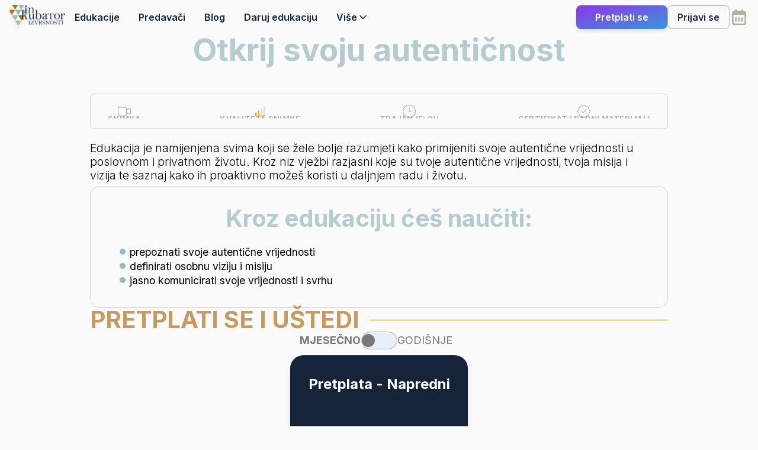

--- FILE ---
content_type: text/html; charset=utf-8
request_url: https://izvrsnost.hr/otkrij-svoju-autenticnost
body_size: 23449
content:
<!DOCTYPE html><!--aelZriaWOF5hfr1rSWM8J--><html lang="hr" class="__className_f367f3"><head><meta charSet="utf-8"/><meta name="viewport" content="width=device-width, initial-scale=1"/><meta name="viewport" content="width=device-width, initial-scale=1.0"/><link rel="preload" href="/_next/static/media/e4af272ccee01ff0-s.p.woff2" as="font" crossorigin="" type="font/woff2"/><link rel="stylesheet" href="/_next/static/css/afed01e5a59cf782.css" data-precedence="next"/><link rel="stylesheet" href="/_next/static/css/baf63ff2fe08699f.css" data-precedence="next"/><link rel="stylesheet" href="/_next/static/css/16a7e78c02faad78.css" data-precedence="next"/><link rel="preload" as="script" fetchPriority="low" href="/_next/static/chunks/webpack-55f177f052ab7556.js"/><script src="/_next/static/chunks/52774a7f-ca9c53b199727a84.js" async=""></script><script src="/_next/static/chunks/24930351-1f18e12e49abb3c3.js" async=""></script><script src="/_next/static/chunks/2001-d040df9fb23aeef7.js" async=""></script><script src="/_next/static/chunks/main-app-dced60ad2055e9ed.js" async=""></script><script src="/_next/static/chunks/app/global-error-0623e9d439268577.js" async=""></script><script src="/_next/static/chunks/c16f53c3-1b919ed89e2612d9.js" async=""></script><script src="/_next/static/chunks/2c51f960-c3abff600011f7f2.js" async=""></script><script src="/_next/static/chunks/604ae3ac-840c6d55af5ff211.js" async=""></script><script src="/_next/static/chunks/4199-bf9427c58ddbdad4.js" async=""></script><script src="/_next/static/chunks/1561-6cb49825a2d68959.js" async=""></script><script src="/_next/static/chunks/5304-6112040389d8b068.js" async=""></script><script src="/_next/static/chunks/9708-e0bd5c7dff9652a2.js" async=""></script><script src="/_next/static/chunks/2368-3845d10ae3630d7f.js" async=""></script><script src="/_next/static/chunks/4177-f48b9595f52f113e.js" async=""></script><script src="/_next/static/chunks/6723-83e0d3ec7b6525c2.js" async=""></script><script src="/_next/static/chunks/1197-aaf9d6def71e9450.js" async=""></script><script src="/_next/static/chunks/8039-e2c321fac9109b64.js" async=""></script><script src="/_next/static/chunks/3149-99178a1b86abc5a3.js" async=""></script><script src="/_next/static/chunks/1789-927ef04f0ff0e848.js" async=""></script><script src="/_next/static/chunks/8060-cdfde30e3b854905.js" async=""></script><script src="/_next/static/chunks/5017-eae733eee7d79b90.js" async=""></script><script src="/_next/static/chunks/app/(app)/layout-c5c5e15a1a68d566.js" async=""></script><script src="/_next/static/chunks/app/(app)/error-8f85f4cfd071bb5d.js" async=""></script><script src="/_next/static/chunks/2579-ec217b8b8fac18ca.js" async=""></script><script src="/_next/static/chunks/2571-3ec90df04ce066bc.js" async=""></script><script src="/_next/static/chunks/917-3097f1a3feb648ee.js" async=""></script><script src="/_next/static/chunks/8916-4bcb63a716f7dd51.js" async=""></script><script src="/_next/static/chunks/4400-fc1ab283db96aa4e.js" async=""></script><script src="/_next/static/chunks/7213-41903e0424e912bd.js" async=""></script><script src="/_next/static/chunks/626-d2ba237e46ba9e80.js" async=""></script><script src="/_next/static/chunks/1597-ac33e4dc7fc2146b.js" async=""></script><script src="/_next/static/chunks/app/(app)/%5Bslug%5D/page-afe6c2ac4608832d.js" async=""></script><link rel="preload" href="https://www.googletagmanager.com/gtm.js?id=GTM-KDXLPGF" as="script"/><meta name="next-size-adjust" content=""/><title>Otkrij svoju autentičnost | Inkubator izvrsnosti</title><meta name="description" content="Edukacija je namijenjena svima koji se žele bolje razumjeti kako primijeniti svoje autentične vrijednosti u poslovnom i privatnom životu. "/><meta name="application-name" content="Inkubator izvrsnosti"/><link rel="manifest" href="/manifest.webmanifest"/><meta name="category" content="education"/><meta name="mobile-web-app-capable" content="yes"/><meta name="apple-mobile-web-app-title" content="Izvrsnost"/><meta name="apple-mobile-web-app-status-bar-style" content="default"/><meta property="og:title" content="Otkrij svoju autentičnost | Inkubator izvrsnosti"/><meta property="og:description" content="Edukacija je namijenjena svima koji se žele bolje razumjeti kako primijeniti svoje autentične vrijednosti u poslovnom i privatnom životu. "/><meta property="og:url" content="https://izvrsnost.hr/otkrij-svoju-autenticnost"/><meta property="og:site_name" content="Inkubator izvrsnosti"/><meta property="og:locale" content="hr"/><meta property="og:image" content="https://izvrsnost.hr/api/media/file/Otkrij%20svoju%20autenticnost.jpg"/><meta property="og:image:alt" content="Otkrij svoju autentičnost"/><meta property="og:image:width" content="1024"/><meta property="og:image:height" content="1024"/><meta property="og:type" content="website"/><meta name="twitter:card" content="summary_large_image"/><meta name="twitter:title" content="Otkrij svoju autentičnost | Inkubator izvrsnosti"/><meta name="twitter:description" content="Edukacija je namijenjena svima koji se žele bolje razumjeti kako primijeniti svoje autentične vrijednosti u poslovnom i privatnom životu. "/><meta name="twitter:image" content="https://izvrsnost.hr/api/media/file/Otkrij%20svoju%20autenticnost.jpg"/><meta name="twitter:image:alt" content="Otkrij svoju autentičnost"/><meta name="twitter:image:width" content="1024"/><meta name="twitter:image:height" content="1024"/><link rel="icon" href="/favicon.png"/><link rel="apple-touch-icon" href="/img/izvrsnost-logo192.png"/><script src="/_next/static/chunks/polyfills-42372ed130431b0a.js" noModule=""></script><style data-styled="" data-styled-version="6.3.6">.cQbKdW{width:100%;max-width:1024px;margin:0 auto;padding:0 24px;}/*!sc*/
@media (max-width:576px){.cQbKdW{padding:0 16px;}}/*!sc*/
data-styled.g4[id="NarrowWrapper-sc-80dbc7f7-1"]{content:"cQbKdW,"}/*!sc*/
.iqfCBp{display:-webkit-box;display:-webkit-flex;display:-ms-flexbox;display:flex;-webkit-flex-direction:column;-ms-flex-direction:column;flex-direction:column;width:100%;max-width:1720px;margin:56px auto 0;padding:0 8px 64px;}/*!sc*/
@media (max-width:992px){.iqfCBp{padding:0 8px 32px;}}/*!sc*/
@media (max-width:576px){.iqfCBp{padding:0 8px 16px;}}/*!sc*/
data-styled.g5[id="Main-sc-80dbc7f7-2"]{content:"iqfCBp,"}/*!sc*/
.jagrGu{margin-bottom:32px;text-align:center;color:#97b9bd;opacity:0.7;}/*!sc*/
@media (max-width:1200px){.jagrGu{margin-bottom:24px;font-size:3rem;}}/*!sc*/
@media (max-width:992px){.jagrGu{margin-bottom:16px;font-size:2.7rem;}}/*!sc*/
@media (max-width:768px){.jagrGu{margin-bottom:12px;font-size:2.3rem;}}/*!sc*/
@media (max-width:576px){.jagrGu{margin-bottom:8px;font-size:1.9rem;}}/*!sc*/
.eIBUVE{margin-bottom:32px;text-align:center;color:#97b9bd;opacity:0.7;font-size:2.5rem;margin-bottom:24px;}/*!sc*/
@media (max-width:1200px){.eIBUVE{margin-bottom:24px;font-size:3rem;font-size:2rem;}}/*!sc*/
@media (max-width:992px){.eIBUVE{margin-bottom:16px;font-size:2.7rem;font-size:1.8rem;}}/*!sc*/
@media (max-width:768px){.eIBUVE{margin-bottom:12px;font-size:2.3rem;font-size:1.7rem;}}/*!sc*/
@media (max-width:576px){.eIBUVE{margin-bottom:8px;font-size:1.9rem;font-size:1.6rem;}}/*!sc*/
.kzfogc{margin-bottom:32px;text-align:left;color:#97b9bd;opacity:0.7;font-size:2.5rem;margin-bottom:24px;}/*!sc*/
@media (max-width:1200px){.kzfogc{margin-bottom:24px;font-size:3rem;font-size:2rem;}}/*!sc*/
@media (max-width:992px){.kzfogc{margin-bottom:16px;font-size:2.7rem;font-size:1.8rem;}}/*!sc*/
@media (max-width:768px){.kzfogc{margin-bottom:12px;font-size:2.3rem;font-size:1.7rem;}}/*!sc*/
@media (max-width:576px){.kzfogc{margin-bottom:8px;font-size:1.9rem;font-size:1.6rem;}}/*!sc*/
data-styled.g10[id="Title-sc-80dbc7f7-7"]{content:"jagrGu,eIBUVE,kzfogc,"}/*!sc*/
.hoHDgs{display:-webkit-box;display:-webkit-flex;display:-ms-flexbox;display:flex;-webkit-flex-direction:column;-ms-flex-direction:column;flex-direction:column;-webkit-flex:1;-ms-flex:1;flex:1;min-width:0;}/*!sc*/
data-styled.g11[id="FormControl-sc-80dbc7f7-8"]{content:"hoHDgs,"}/*!sc*/
.gaCBmf{display:-webkit-box;display:-webkit-flex;display:-ms-flexbox;display:flex;padding:10px 0;color:#ffffff;}/*!sc*/
data-styled.g12[id="Label-sc-80dbc7f7-9"]{content:"gaCBmf,"}/*!sc*/
.xXsTB{height:40px;padding:10px;color:#152438;background-color:#ffffff;border-radius:16px;outline:none;border:2px solid transparent;}/*!sc*/
.xXsTB::-webkit-input-placeholder{color:#787878;font-size:0.8rem;}/*!sc*/
.xXsTB::-moz-placeholder{color:#787878;font-size:0.8rem;}/*!sc*/
.xXsTB:-ms-input-placeholder{color:#787878;font-size:0.8rem;}/*!sc*/
.xXsTB::placeholder{color:#787878;font-size:0.8rem;}/*!sc*/
.ibDwWH{height:40px;padding:10px;color:#152438;background-color:#ffffff;border-radius:16px;outline:none;border:2px solid transparent;height:auto;resize:vertical;line-height:1.5;resize:none;}/*!sc*/
.ibDwWH::-webkit-input-placeholder{color:#787878;font-size:0.8rem;}/*!sc*/
.ibDwWH::-moz-placeholder{color:#787878;font-size:0.8rem;}/*!sc*/
.ibDwWH:-ms-input-placeholder{color:#787878;font-size:0.8rem;}/*!sc*/
.ibDwWH::placeholder{color:#787878;font-size:0.8rem;}/*!sc*/
data-styled.g13[id="Input-sc-80dbc7f7-10"]{content:"xXsTB,ibDwWH,"}/*!sc*/
.feQYwK{display:-webkit-box;display:-webkit-flex;display:-ms-flexbox;display:flex;-webkit-align-items:center;-webkit-box-align:center;-ms-flex-align:center;align-items:center;color:inherit;}/*!sc*/
.hFbDPf{display:-webkit-box;display:-webkit-flex;display:-ms-flexbox;display:flex;-webkit-align-items:center;-webkit-box-align:center;-ms-flex-align:center;align-items:center;color:#C0C0C0;}/*!sc*/
.esRuXv{display:-webkit-box;display:-webkit-flex;display:-ms-flexbox;display:flex;-webkit-align-items:center;-webkit-box-align:center;-ms-flex-align:center;align-items:center;color:#97b9bd;}/*!sc*/
data-styled.g16[id="Container-sc-512b63ad-0"]{content:"feQYwK,hFbDPf,esRuXv,"}/*!sc*/
.jAHbtv{display:-webkit-box;display:-webkit-flex;display:-ms-flexbox;display:flex;-webkit-box-pack:center;-ms-flex-pack:center;-webkit-justify-content:center;justify-content:center;-webkit-align-items:center;-webkit-box-align:center;-ms-flex-align:center;align-items:center;justify-self:flex-start;-webkit-align-self:flex-start;-ms-flex-item-align:start;align-self:flex-start;padding:10px 16px;gap:16px;height:40px;width:-webkit-fit-content;width:-moz-fit-content;width:fit-content;font-weight:600;-webkit-user-select:none;-moz-user-select:none;-ms-user-select:none;user-select:none;-webkit-tap-highlight-color:transparent;border-radius:8px;border:1px solid #b5b5b5;color:#152438;background-color:transparent;-webkit-transition:all 0.2s ease;transition:all 0.2s ease;height:auto;border:none;}/*!sc*/
.jAHbtv:hover{cursor:pointer;background-color:#e8eef7;}/*!sc*/
.jAHbtv:disabled{background-color:#b5b5b5;color:#787878;border:1px solid #b5b5b5;}/*!sc*/
.jAHbtv:disabled:hover{cursor:default;}/*!sc*/
.jAHbtv:hover{color:#15243880;background-color:transparent;}/*!sc*/
.jbQstW{display:-webkit-box;display:-webkit-flex;display:-ms-flexbox;display:flex;-webkit-box-pack:center;-ms-flex-pack:center;-webkit-justify-content:center;justify-content:center;-webkit-align-items:center;-webkit-box-align:center;-ms-flex-align:center;align-items:center;justify-self:flex-start;-webkit-align-self:flex-start;-ms-flex-item-align:start;align-self:flex-start;padding:10px 16px;gap:16px;height:40px;width:100%;font-weight:600;-webkit-user-select:none;-moz-user-select:none;-ms-user-select:none;user-select:none;-webkit-tap-highlight-color:transparent;border-radius:8px;border:1px solid #b5b5b5;color:#152438;background-color:transparent;-webkit-transition:all 0.2s ease;transition:all 0.2s ease;height:auto;border:1px solid #d5d6d6;}/*!sc*/
.jbQstW:hover{cursor:pointer;background-color:#e8eef7;}/*!sc*/
.jbQstW:disabled{background-color:#b5b5b5;color:#787878;border:1px solid #b5b5b5;}/*!sc*/
.jbQstW:disabled:hover{cursor:default;}/*!sc*/
.jbQstW:hover{border:1px solid #b5b5b5;}/*!sc*/
.AoSWz{display:-webkit-box;display:-webkit-flex;display:-ms-flexbox;display:flex;-webkit-box-pack:center;-ms-flex-pack:center;-webkit-justify-content:center;justify-content:center;-webkit-align-items:center;-webkit-box-align:center;-ms-flex-align:center;align-items:center;justify-self:flex-start;-webkit-align-self:flex-start;-ms-flex-item-align:start;align-self:flex-start;padding:10px 16px;gap:16px;height:40px;width:auto;font-weight:600;-webkit-user-select:none;-moz-user-select:none;-ms-user-select:none;user-select:none;-webkit-tap-highlight-color:transparent;border-radius:8px;border:1px solid #b5b5b5;color:#152438;background-color:#ffffff;-webkit-transition:all 0.2s ease;transition:all 0.2s ease;}/*!sc*/
.AoSWz:hover{cursor:pointer;background-color:#e8eef7;}/*!sc*/
.AoSWz:disabled{background-color:#b5b5b5;color:#787878;border:1px solid #b5b5b5;}/*!sc*/
.AoSWz:disabled:hover{cursor:default;}/*!sc*/
data-styled.g17[id="Container-sc-c75a0eb3-0"]{content:"jAHbtv,jbQstW,AoSWz,"}/*!sc*/
.dieXyf{position:relative;padding:12px 32px;font-weight:600;overflow:hidden;color:#ffffff;background:linear-gradient(to bottom right,#9333ea,#3498db);border:none;border-radius:8px;-webkit-transition:all 0.3s ease-out;transition:all 0.3s ease-out;box-shadow:0 4px 6px rgba(0,0,0,0.1);}/*!sc*/
.dieXyf:hover{cursor:pointer;-webkit-transform:scale(1.05);-moz-transform:scale(1.05);-ms-transform:scale(1.05);transform:scale(1.05);box-shadow:0 6px 8px rgba(0,0,0,0.15);}/*!sc*/
.dieXyf:active{-webkit-transform:scale(0.95);-moz-transform:scale(0.95);-ms-transform:scale(0.95);transform:scale(0.95);}/*!sc*/
data-styled.g18[id="Container-sc-8768959d-0"]{content:"dieXyf,"}/*!sc*/
.cqwPJA{position:relative;z-index:10;}/*!sc*/
data-styled.g19[id="Content-sc-8768959d-1"]{content:"cqwPJA,"}/*!sc*/
.cRFIFy{position:absolute;inset:0;z-index:0;background:linear-gradient(to bottom right,#3498db,#9333ea);opacity:0;-webkit-transition:opacity 0.3s ease-out;transition:opacity 0.3s ease-out;}/*!sc*/
data-styled.g20[id="HoverBackground-sc-8768959d-2"]{content:"cRFIFy,"}/*!sc*/
.bGUNQE{display:-webkit-box;display:-webkit-flex;display:-ms-flexbox;display:flex;-webkit-flex-direction:row;-ms-flex-direction:row;flex-direction:row;position:fixed;top:0;right:0;height:100vh;width:100%;visibility:hidden;-webkit-transition:visibility 0.42s ease-in-out;transition:visibility 0.42s ease-in-out;}/*!sc*/
data-styled.g21[id="Container-sc-fb1e8157-0"]{content:"bGUNQE,"}/*!sc*/
.fhWIiq{-webkit-flex:1;-ms-flex:1;flex:1;background:rgba(40,39,40,0.3);-webkit-backdrop-filter:blur(1px);backdrop-filter:blur(1px);}/*!sc*/
data-styled.g22[id="Overlay-sc-fb1e8157-1"]{content:"fhWIiq,"}/*!sc*/
.gFfkDN{display:-webkit-box;display:-webkit-flex;display:-ms-flexbox;display:flex;-webkit-flex-direction:column;-ms-flex-direction:column;flex-direction:column;position:absolute;top:0;right:0;-webkit-transform:translateX(100%);-moz-transform:translateX(100%);-ms-transform:translateX(100%);transform:translateX(100%);width:300px;height:100vh;padding:36px 24px;gap:16px;-webkit-transition:-webkit-transform 0.42s ease-in-out;transition:transform 0.42s ease-in-out;background-color:#fafafa;overflow:auto;}/*!sc*/
@media (max-width:360px){.gFfkDN{width:100%;}}/*!sc*/
data-styled.g23[id="Contents-sc-fb1e8157-2"]{content:"gFfkDN,"}/*!sc*/
.jLeXhI{display:-webkit-box;display:-webkit-flex;display:-ms-flexbox;display:flex;-webkit-flex-direction:column;-ms-flex-direction:column;flex-direction:column;-webkit-align-items:center;-webkit-box-align:center;-ms-flex-align:center;align-items:center;gap:16px;}/*!sc*/
.jLeXhI:last-child{margin-top:8px;border-top:1px solid #d5d6d6;padding-top:24px;}/*!sc*/
.jLeXhI *{width:100%;}/*!sc*/
data-styled.g24[id="Section-sc-fb1e8157-3"]{content:"jLeXhI,"}/*!sc*/
.boNeoM{position:fixed;top:0;left:0;right:0;display:-webkit-box;display:-webkit-flex;display:-ms-flexbox;display:flex;-webkit-flex-direction:column;-ms-flex-direction:column;flex-direction:column;-webkit-align-items:center;-webkit-box-align:center;-ms-flex-align:center;align-items:center;-webkit-transition:-webkit-transform 0.3s ease;transition:transform 0.3s ease;-webkit-transform:translateY(0);-moz-transform:translateY(0);-ms-transform:translateY(0);transform:translateY(0);z-index:99;}/*!sc*/
data-styled.g25[id="HeaderWrapper-sc-cc49ee63-0"]{content:"boNeoM,"}/*!sc*/
.fFeoOo{display:-webkit-box;display:-webkit-flex;display:-ms-flexbox;display:flex;-webkit-box-pack:justify;-ms-flex-pack:space-between;-webkit-justify-content:space-between;justify-content:space-between;-webkit-align-items:center;-webkit-box-align:center;-ms-flex-align:center;align-items:center;width:100%;max-width:1720px;padding:8px 16px;background-color:#fafafa;}/*!sc*/
@media (max-width:992px){.fFeoOo{padding:8px 16px;}}/*!sc*/
@media (max-width:576px){.fFeoOo{padding:8px 16px;}}/*!sc*/
data-styled.g26[id="Container-sc-cc49ee63-1"]{content:"fFeoOo,"}/*!sc*/
.fVqYwW{display:-webkit-box;display:-webkit-flex;display:-ms-flexbox;display:flex;-webkit-align-items:center;-webkit-box-align:center;-ms-flex-align:center;align-items:center;gap:20px;}/*!sc*/
@media (max-width:992px){.fVqYwW{display:none;}}/*!sc*/
data-styled.g27[id="Section-sc-cc49ee63-2"]{content:"fVqYwW,"}/*!sc*/
.jVLoHf{display:-webkit-box;display:-webkit-flex;display:-ms-flexbox;display:flex;-webkit-box-pack:center;-ms-flex-pack:center;-webkit-justify-content:center;justify-content:center;-webkit-align-items:center;-webkit-box-align:center;-ms-flex-align:center;align-items:center;position:relative;width:32px;height:32px;}/*!sc*/
.jVLoHf:hover{cursor:pointer;color:#255D6D;}/*!sc*/
data-styled.g28[id="Icon-sc-cc49ee63-3"]{content:"jVLoHf,"}/*!sc*/
.jrLnoN{display:-webkit-box;display:-webkit-flex;display:-ms-flexbox;display:flex;-webkit-box-pack:center;-ms-flex-pack:center;-webkit-justify-content:center;justify-content:center;-webkit-align-items:center;-webkit-box-align:center;-ms-flex-align:center;align-items:center;position:absolute;top:-4px;right:-4px;min-width:18px;height:18px;max-width:-webkit-fit-content;max-width:-moz-fit-content;max-width:fit-content;border-radius:4px;background:#ff5252;border:1px solid #ff5252;font-size:12px;color:#ffffff;}/*!sc*/
data-styled.g29[id="SubIcon-sc-cc49ee63-4"]{content:"jrLnoN,"}/*!sc*/
.grcYtb{position:relative;}/*!sc*/
data-styled.g30[id="MenuWrap-sc-cc49ee63-5"]{content:"grcYtb,"}/*!sc*/
.dsGgJs{display:none;-webkit-box-pack:justify;-ms-flex-pack:space-between;-webkit-justify-content:space-between;justify-content:space-between;width:100%;}/*!sc*/
@media (max-width:992px){.dsGgJs{display:-webkit-box;display:-webkit-flex;display:-ms-flexbox;display:flex;}}/*!sc*/
data-styled.g32[id="Mobile-sc-cc49ee63-7"]{content:"dsGgJs,"}/*!sc*/
.fJDPod{display:-webkit-box;display:-webkit-flex;display:-ms-flexbox;display:flex;-webkit-box-pack:end;-ms-flex-pack:end;-webkit-justify-content:flex-end;justify-content:flex-end;gap:24px;}/*!sc*/
@media (max-width:576px){.fJDPod{-webkit-box-pack:space-around;-ms-flex-pack:space-around;-webkit-justify-content:space-around;justify-content:space-around;width:100%;margin:0 20px;-webkit-transform:scale(0.9);-moz-transform:scale(0.9);-ms-transform:scale(0.9);transform:scale(0.9);}}/*!sc*/
@media (max-width:360px){.fJDPod{-webkit-box-pack:space-around;-ms-flex-pack:space-around;-webkit-justify-content:space-around;justify-content:space-around;width:100%;margin:0 10px;-webkit-transform:scale(0.8);-moz-transform:scale(0.8);-ms-transform:scale(0.8);transform:scale(0.8);}}/*!sc*/
.fJDPrQ{display:-webkit-box;display:-webkit-flex;display:-ms-flexbox;display:flex;-webkit-box-pack:end;-ms-flex-pack:end;-webkit-justify-content:flex-end;justify-content:flex-end;gap:12px;}/*!sc*/
@media (max-width:576px){.fJDPrQ{-webkit-box-pack:space-around;-ms-flex-pack:space-around;-webkit-justify-content:space-around;justify-content:space-around;width:100%;margin:0 20px;-webkit-transform:scale(0.9);-moz-transform:scale(0.9);-ms-transform:scale(0.9);transform:scale(0.9);}}/*!sc*/
@media (max-width:360px){.fJDPrQ{-webkit-box-pack:space-around;-ms-flex-pack:space-around;-webkit-justify-content:space-around;justify-content:space-around;width:100%;margin:0 10px;-webkit-transform:scale(0.8);-moz-transform:scale(0.8);-ms-transform:scale(0.8);transform:scale(0.8);}}/*!sc*/
data-styled.g38[id="Container-sc-eb449086-0"]{content:"fJDPod,fJDPrQ,"}/*!sc*/
.izDSbG{-webkit-transition:0.1s all ease-in-out;transition:0.1s all ease-in-out;color:#C0C0C0;}/*!sc*/
.izDSbG:hover{cursor:pointer;color:#ffffff;}/*!sc*/
.uJBfP{-webkit-transition:0.1s all ease-in-out;transition:0.1s all ease-in-out;color:#152438;}/*!sc*/
.uJBfP:hover{cursor:pointer;color:#C0C0C0;}/*!sc*/
data-styled.g39[id="IconWrap-sc-eb449086-1"]{content:"izDSbG,uJBfP,"}/*!sc*/
.jJIBvH{display:-webkit-box;display:-webkit-flex;display:-ms-flexbox;display:flex;-webkit-flex-direction:column;-ms-flex-direction:column;flex-direction:column;gap:20px;}/*!sc*/
data-styled.g44[id="Container-sc-f30ce146-0"]{content:"jJIBvH,"}/*!sc*/
.cHHGaS{display:-webkit-box;display:-webkit-flex;display:-ms-flexbox;display:flex;-webkit-flex-direction:column;-ms-flex-direction:column;flex-direction:column;gap:8px;}/*!sc*/
data-styled.g45[id="Inputs-sc-f30ce146-1"]{content:"cHHGaS,"}/*!sc*/
.bETVyN{display:-webkit-box;display:-webkit-flex;display:-ms-flexbox;display:flex;gap:40px;}/*!sc*/
@media (max-width:576px){.bETVyN{-webkit-flex-direction:column;-ms-flex-direction:column;flex-direction:column;gap:8px;}}/*!sc*/
data-styled.g46[id="FormRow-sc-f30ce146-2"]{content:"bETVyN,"}/*!sc*/
.beyeZC{display:-webkit-box;display:-webkit-flex;display:-ms-flexbox;display:flex;-webkit-flex-direction:column;-ms-flex-direction:column;flex-direction:column;-webkit-box-pack:justify;-ms-flex-pack:space-between;-webkit-justify-content:space-between;justify-content:space-between;-webkit-align-items:center;-webkit-box-align:center;-ms-flex-align:center;align-items:center;height:100%;padding:20px 60px;gap:10px;color:#152438;background-color:#ffffff;border-radius:10px;}/*!sc*/
@media (max-width:992px){.beyeZC{padding:20px 50px;}}/*!sc*/
data-styled.g48[id="Container-sc-cb89c777-0"]{content:"beyeZC,"}/*!sc*/
.qkRto{font-size:60px;font-weight:700;letter-spacing:-2px;}/*!sc*/
@media (max-width:576px){.qkRto{font-size:40px;}}/*!sc*/
data-styled.g49[id="Title-sc-cb89c777-1"]{content:"qkRto,"}/*!sc*/
.dpZHRA{text-transform:uppercase;font-size:26px;text-align:center;color:#b3721e;}/*!sc*/
@media (max-width:576px){.dpZHRA{font-size:20px;}}/*!sc*/
@media (max-width:576px){.ezmvYB{font-size:14px;}}/*!sc*/
.jMVWdu{color:#b3721e;}/*!sc*/
@media (max-width:576px){.jMVWdu{font-size:14px;}}/*!sc*/
data-styled.g50[id="InfoText-sc-cb89c777-2"]{content:"dpZHRA,ezmvYB,jMVWdu,"}/*!sc*/
.ecYqsi{margin:0 auto;}/*!sc*/
data-styled.g51[id="BarCode-sc-cb89c777-3"]{content:"ecYqsi,"}/*!sc*/
.bhDjql{display:-webkit-box;display:-webkit-flex;display:-ms-flexbox;display:flex;-webkit-flex-direction:column;-ms-flex-direction:column;flex-direction:column;-webkit-align-items:center;-webkit-box-align:center;-ms-flex-align:center;align-items:center;}/*!sc*/
data-styled.g52[id="Container-sc-c12abc69-0"]{content:"bhDjql,"}/*!sc*/
.fDgllS{font-size:0.9rem;letter-spacing:1px;}/*!sc*/
data-styled.g53[id="Title-sc-c12abc69-1"]{content:"fDgllS,"}/*!sc*/
.iSxoBo{padding:0 5%;}/*!sc*/
data-styled.g54[id="LogoContainer-sc-c12abc69-2"]{content:"iSxoBo,"}/*!sc*/
.hCGBgV{display:-webkit-box;display:-webkit-flex;display:-ms-flexbox;display:flex;-webkit-flex-direction:column;-ms-flex-direction:column;flex-direction:column;-webkit-align-items:center;-webkit-box-align:center;-ms-flex-align:center;align-items:center;margin:40px 0;}/*!sc*/
data-styled.g55[id="Container-sc-86ad4294-0"]{content:"hCGBgV,"}/*!sc*/
.eHpPVu{display:-webkit-box;display:-webkit-flex;display:-ms-flexbox;display:flex;-webkit-flex-direction:column;-ms-flex-direction:column;flex-direction:column;position:relative;width:100%;max-width:1720px;gap:72px;}/*!sc*/
data-styled.g56[id="InnerContainer-sc-86ad4294-1"]{content:"eHpPVu,"}/*!sc*/
.cUhui{display:-webkit-box;display:-webkit-flex;display:-ms-flexbox;display:flex;-webkit-flex-direction:column;-ms-flex-direction:column;flex-direction:column;padding:10%;gap:128px;background:linear-gradient(to bottom right, #152438, #152438, #203144, #152438, #152438);box-shadow:0 14px 16px rgba(0,0,0,0.1);color:#ffffff;border-radius:22px;}/*!sc*/
@media (max-width:1720px){.cUhui{border-radius:0;}}/*!sc*/
@media (max-width:1440px){.cUhui{padding:10% 5% 5%;gap:64px;}}/*!sc*/
@media (max-width:992px){.cUhui{padding-top:96px;}}/*!sc*/
data-styled.g57[id="Section-sc-86ad4294-2"]{content:"cUhui,"}/*!sc*/
.eqarfu{display:-webkit-box;display:-webkit-flex;display:-ms-flexbox;display:flex;-webkit-box-pack:justify;-ms-flex-pack:space-between;-webkit-justify-content:space-between;justify-content:space-between;gap:5%;}/*!sc*/
@media (max-width:1440px){.eqarfu{gap:40px;}}/*!sc*/
@media (max-width:1200px){.eqarfu{-webkit-flex-direction:column;-ms-flex-direction:column;flex-direction:column;}}/*!sc*/
data-styled.g58[id="ColumnWrap-sc-86ad4294-3"]{content:"eqarfu,"}/*!sc*/
.jGDuGQ{-webkit-flex:1;-ms-flex:1;flex:1;min-width:0;}/*!sc*/
@media (max-width:1440px){.jGDuGQ{gap:40px;}}/*!sc*/
data-styled.g59[id="Column-sc-86ad4294-4"]{content:"jGDuGQ,"}/*!sc*/
.hhcEDo{font-size:3.5rem;font-weight:700;}/*!sc*/
@media (max-width:768px){.hhcEDo{font-size:3rem;}}/*!sc*/
@media (max-width:576px){.hhcEDo{font-size:2rem;}}/*!sc*/
data-styled.g60[id="Title-sc-86ad4294-5"]{content:"hhcEDo,"}/*!sc*/
.dSrTwe{margin-top:6px;font-size:1rem;color:#C0C0C0;display:-webkit-box;display:-webkit-flex;display:-ms-flexbox;display:flex;-webkit-align-items:center;-webkit-box-align:center;-ms-flex-align:center;align-items:center;gap:8px;}/*!sc*/
.dSrTwe>a{font-weight:700;}/*!sc*/
.dSrTwe>a:hover{-webkit-text-decoration:underline;text-decoration:underline;}/*!sc*/
@media (max-width:576px){.dSrTwe{margin-top:12px;font-size:0.9rem;}}/*!sc*/
data-styled.g61[id="Subtitle-sc-86ad4294-6"]{content:"dSrTwe,"}/*!sc*/
.ica-Dgs{display:-webkit-box;display:-webkit-flex;display:-ms-flexbox;display:flex;-webkit-flex-direction:column;-ms-flex-direction:column;flex-direction:column;padding-top:20px;margin-bottom:20px;gap:20px;}/*!sc*/
data-styled.g62[id="TitleWrap-sc-86ad4294-7"]{content:"ica-Dgs,"}/*!sc*/
.iejgiL{display:-webkit-box;display:-webkit-flex;display:-ms-flexbox;display:flex;-webkit-box-pack:space-around;-ms-flex-pack:space-around;-webkit-justify-content:space-around;justify-content:space-around;-webkit-box-flex-wrap:wrap;-webkit-flex-wrap:wrap;-ms-flex-wrap:wrap;flex-wrap:wrap;gap:32px;font-size:1.2rem;}/*!sc*/
data-styled.g63[id="Links-sc-86ad4294-8"]{content:"iejgiL,"}/*!sc*/
.jdBspT{display:-webkit-box;display:-webkit-flex;display:-ms-flexbox;display:flex;-webkit-flex-direction:column;-ms-flex-direction:column;flex-direction:column;gap:1.6rem;width:-webkit-fit-content;width:-moz-fit-content;width:fit-content;padding:0 48px;}/*!sc*/
.jdBspT>*{text-align:center;-webkit-transition:0.3s all ease;transition:0.3s all ease;}/*!sc*/
.jdBspT>*:hover{-webkit-transform:translateX(4px);-moz-transform:translateX(4px);-ms-transform:translateX(4px);transform:translateX(4px);}/*!sc*/
data-styled.g64[id="LinksColumn-sc-86ad4294-9"]{content:"jdBspT,"}/*!sc*/
.kMjRNZ{display:-webkit-box;display:-webkit-flex;display:-ms-flexbox;display:flex;-webkit-box-pack:center;-ms-flex-pack:center;-webkit-justify-content:center;justify-content:center;-webkit-align-items:center;-webkit-box-align:center;-ms-flex-align:center;align-items:center;text-align:center;font-size:14px;letter-spacing:1px;gap:16px;}/*!sc*/
@media (max-width:576px){.kMjRNZ{-webkit-flex-direction:column;-ms-flex-direction:column;flex-direction:column;}}/*!sc*/
data-styled.g65[id="Copyright-sc-86ad4294-10"]{content:"kMjRNZ,"}/*!sc*/
.ckcUNy{position:absolute;top:32px;left:0;width:100%;padding:0 10%;}/*!sc*/
@media (max-width:1440px){.ckcUNy{padding:0 5%;}}/*!sc*/
@media (max-width:576px){.ckcUNy{display:-webkit-box;display:-webkit-flex;display:-ms-flexbox;display:flex;-webkit-box-pack:center;-ms-flex-pack:center;-webkit-justify-content:center;justify-content:center;padding:0;}}/*!sc*/
data-styled.g66[id="SocialIconsWrap-sc-86ad4294-11"]{content:"ckcUNy,"}/*!sc*/
.jNuRPc{display:-webkit-box;display:-webkit-flex;display:-ms-flexbox;display:flex;gap:60px;}/*!sc*/
@media (max-width:576px){.jNuRPc{-webkit-flex-direction:column;-ms-flex-direction:column;flex-direction:column;gap:8px;}}/*!sc*/
data-styled.g67[id="ContactMediums-sc-86ad4294-12"]{content:"jNuRPc,"}/*!sc*/
.kMPTBx{display:-webkit-box;display:-webkit-flex;display:-ms-flexbox;display:flex;border-radius:16px;border:1px solid #d5d6d6;-webkit-transition:all 0.4s ease;transition:all 0.4s ease;}/*!sc*/
.kMPTBx .arrow{-webkit-transition:all 0.4s ease;transition:all 0.4s ease;}/*!sc*/
.kMPTBx:hover{cursor:pointer;box-shadow:rgba(99, 99, 99, 0.4) 0px 4px 12px 2px;}/*!sc*/
.kMPTBx:hover .arrow{-webkit-transform:translateX(-10px) scale(1.3);-moz-transform:translateX(-10px) scale(1.3);-ms-transform:translateX(-10px) scale(1.3);transform:translateX(-10px) scale(1.3);}/*!sc*/
@media (max-width:576px){.kMPTBx{-webkit-flex-direction:column;-ms-flex-direction:column;flex-direction:column;-webkit-align-items:center;-webkit-box-align:center;-ms-flex-align:center;align-items:center;max-width:300px;}}/*!sc*/
data-styled.g95[id="Container-sc-366a22f0-0"]{content:"kMPTBx,"}/*!sc*/
.ebBHQR{width:172px;height:172px;}/*!sc*/
.ebBHQR>img{border-radius:16px 0 0 16px;}/*!sc*/
@media (max-width:992px){.ebBHQR{width:auto;height:100%;}}/*!sc*/
@media (max-width:576px){.ebBHQR{width:100%;}.ebBHQR>img{width:100%;max-height:100%;border-radius:16px 16px 0 0;}}/*!sc*/
data-styled.g96[id="ImageWrap-sc-366a22f0-1"]{content:"ebBHQR,"}/*!sc*/
.TxJdl{display:-webkit-box;display:-webkit-flex;display:-ms-flexbox;display:flex;-webkit-flex-direction:column;-ms-flex-direction:column;flex-direction:column;-webkit-flex:1;-ms-flex:1;flex:1;padding:16px;gap:16px;}/*!sc*/
data-styled.g97[id="Info-sc-366a22f0-2"]{content:"TxJdl,"}/*!sc*/
.bjlwNK{display:-webkit-box;display:-webkit-flex;display:-ms-flexbox;display:flex;-webkit-box-pack:justify;-ms-flex-pack:space-between;-webkit-justify-content:space-between;justify-content:space-between;}/*!sc*/
data-styled.g98[id="Heading-sc-366a22f0-3"]{content:"bjlwNK,"}/*!sc*/
.iyyEFP{color:#97b9bd;}/*!sc*/
data-styled.g99[id="Qualifications-sc-366a22f0-4"]{content:"iyyEFP,"}/*!sc*/
.ikfwrP{font-weight:300;line-height:1.2;text-align:justify;overflow:hidden;text-overflow:ellipsis;display:-webkit-box;-webkit-line-clamp:4;line-clamp:4;-webkit-box-orient:vertical;}/*!sc*/
@media (max-width:768px){.ikfwrP{font-size:0.9rem;}}/*!sc*/
data-styled.g100[id="Biography-sc-366a22f0-5"]{content:"ikfwrP,"}/*!sc*/
.hQWXSz{font-size:1.2rem;font-weight:500;}/*!sc*/
data-styled.g101[id="Name-sc-366a22f0-6"]{content:"hQWXSz,"}/*!sc*/
.iEtCYq{display:-webkit-box;display:-webkit-flex;display:-ms-flexbox;display:flex;-webkit-flex-direction:column;-ms-flex-direction:column;flex-direction:column;width:100%;gap:48px;}/*!sc*/
data-styled.g108[id="Container-sc-d9aedb28-0"]{content:"iEtCYq,"}/*!sc*/
.lkYHSB{display:-webkit-box;display:-webkit-flex;display:-ms-flexbox;display:flex;-webkit-box-pack:justify;-ms-flex-pack:space-between;-webkit-justify-content:space-between;justify-content:space-between;width:100%;max-width:1320px;gap:96px;}/*!sc*/
.lkYHSB a{-webkit-text-decoration:underline;text-decoration:underline;}/*!sc*/
.lkYHSB .mantine-Accordion-root{width:100%;min-width:800px;}/*!sc*/
.lkYHSB .mantine-Accordion-label{font-size:1.1rem;font-weight:600;}/*!sc*/
@media (max-width:992px){.lkYHSB .mantine-Accordion-label{font-size:0.9rem;}}/*!sc*/
@media (max-width:576px){.lkYHSB .mantine-Accordion-label{font-size:0.8rem;}}/*!sc*/
.lkYHSB .mantine-Accordion-content{font-size:1.1rem;}/*!sc*/
@media (max-width:992px){.lkYHSB .mantine-Accordion-content{font-size:1rem;}}/*!sc*/
@media (max-width:576px){.lkYHSB .mantine-Accordion-content{font-size:0.8rem;}}/*!sc*/
.lkYHSB .mantine-Accordion-item{border:1px solid #97b9bd;}/*!sc*/
@media (max-width:576px){.lkYHSB .mantine-Accordion-item{margin:10px 0;}}/*!sc*/
@media (max-width:1200px){.lkYHSB{-webkit-flex-direction:column;-ms-flex-direction:column;flex-direction:column;gap:0;}.lkYHSB .mantine-Accordion-root{min-width:100%;}}/*!sc*/
@media (max-width:1320px){.lkYHSB{max-width:936px;}}/*!sc*/
@media (max-width:936px){.lkYHSB{max-width:618px;}}/*!sc*/
data-styled.g135[id="Container-sc-30f22f70-0"]{content:"lkYHSB,"}/*!sc*/
.cXMckU{display:-webkit-box;display:-webkit-flex;display:-ms-flexbox;display:flex;-webkit-flex-direction:column;-ms-flex-direction:column;flex-direction:column;gap:16px;}/*!sc*/
data-styled.g136[id="Wrap-sc-30f22f70-1"]{content:"cXMckU,"}/*!sc*/
.iWvDNq{letter-spacing:0.3px;width:100%;}/*!sc*/
@media (max-width:992px){.iWvDNq{font-size:0.9rem;}}/*!sc*/
@media (max-width:576px){.iWvDNq{font-size:0.8rem;padding:5px 0;}}/*!sc*/
.iWvDNq >a{font-weight:600;-webkit-text-decoration:underline;text-decoration:underline;}/*!sc*/
data-styled.g137[id="ContactMessage-sc-30f22f70-2"]{content:"iWvDNq,"}/*!sc*/
.dvhAeg{display:-webkit-box;display:-webkit-flex;display:-ms-flexbox;display:flex;-webkit-flex-direction:column;-ms-flex-direction:column;flex-direction:column;-webkit-align-items:center;-webkit-box-align:center;-ms-flex-align:center;align-items:center;position:relative;width:100%;margin-top:5rem;padding:20px;gap:30px;border-top:1px solid #b5b5b5;}/*!sc*/
@media (max-width:992px){.dvhAeg{margin-top:2rem;}}/*!sc*/
@media (max-width:576px){.dvhAeg{margin-top:1rem;}}/*!sc*/
data-styled.g138[id="Container-sc-aaf26fd3-0"]{content:"dvhAeg,"}/*!sc*/
.hHgUcG{display:-webkit-box;display:-webkit-flex;display:-ms-flexbox;display:flex;gap:20px;}/*!sc*/
@media (max-width:576px){.hHgUcG{-webkit-box-pack:space-around;-ms-flex-pack:space-around;-webkit-justify-content:space-around;justify-content:space-around;width:100%;}}/*!sc*/
data-styled.g139[id="Icons-sc-aaf26fd3-1"]{content:"hHgUcG,"}/*!sc*/
.hzCoHv{color:#b5b5b5;}/*!sc*/
data-styled.g140[id="Icon-sc-aaf26fd3-2"]{content:"hzCoHv,"}/*!sc*/
.jajNqT{display:-webkit-box;display:-webkit-flex;display:-ms-flexbox;display:flex;-webkit-align-items:center;-webkit-box-align:center;-ms-flex-align:center;align-items:center;}/*!sc*/
.jajNqT:hover{cursor:pointer;-webkit-filter:brightness(90%);filter:brightness(90%);}/*!sc*/
data-styled.g141[id="IconWrap-sc-aaf26fd3-3"]{content:"jajNqT,"}/*!sc*/
.fdozgw{position:absolute;top:-10px;padding:0 10px;font-size:1.1rem;background:#fafafa;}/*!sc*/
@media only screen and (max-width:576px){.fdozgw{top:-8px;font-size:0.9rem;}}/*!sc*/
data-styled.g142[id="Label-sc-aaf26fd3-4"]{content:"fdozgw,"}/*!sc*/
.dWyRKp{display:-webkit-box;display:-webkit-flex;display:-ms-flexbox;display:flex;-webkit-flex-direction:column;-ms-flex-direction:column;flex-direction:column;-webkit-box-pack:center;-ms-flex-pack:center;-webkit-justify-content:center;justify-content:center;-webkit-align-items:center;-webkit-box-align:center;-ms-flex-align:center;align-items:center;}/*!sc*/
data-styled.g143[id="Container-sc-f87ad025-0"]{content:"dWyRKp,"}/*!sc*/
.cjEFTL{display:-webkit-box;display:-webkit-flex;display:-ms-flexbox;display:flex;-webkit-flex-direction:column;-ms-flex-direction:column;flex-direction:column;width:100%;gap:8px;}/*!sc*/
data-styled.g144[id="Heading-sc-f87ad025-1"]{content:"cjEFTL,"}/*!sc*/
.exuNco{display:-webkit-box;display:-webkit-flex;display:-ms-flexbox;display:flex;-webkit-flex-direction:row-reverse;-ms-flex-direction:row-reverse;flex-direction:row-reverse;gap:8px;}/*!sc*/
@media (max-width:576px){.exuNco{-webkit-flex-direction:column-reverse;-ms-flex-direction:column-reverse;flex-direction:column-reverse;}}/*!sc*/
data-styled.g145[id="InfoContainer-sc-f87ad025-2"]{content:"exuNco,"}/*!sc*/
.Ksywd{display:-webkit-box;display:-webkit-flex;display:-ms-flexbox;display:flex;-webkit-align-items:center;-webkit-box-align:center;-ms-flex-align:center;align-items:center;-webkit-box-flex-wrap:wrap;-webkit-flex-wrap:wrap;-ms-flex-wrap:wrap;flex-wrap:wrap;-webkit-box-pack:justify;-ms-flex-pack:space-between;-webkit-justify-content:space-between;justify-content:space-between;gap:8px;margin:16px 0;width:100%;padding:16px;border:1px solid #d5d6d6;border-radius:8px;}/*!sc*/
@media (max-width:768px){.Ksywd{-webkit-box-pack:center;-ms-flex-pack:center;-webkit-justify-content:center;justify-content:center;}}/*!sc*/
data-styled.g147[id="InfoBadges-sc-f87ad025-4"]{content:"Ksywd,"}/*!sc*/
.fYOJht{width:100%;height:auto;box-shadow:0 2px 4px rgba(0,0,0,0.1);}/*!sc*/
data-styled.g148[id="VideoWrap-sc-f87ad025-5"]{content:"fYOJht,"}/*!sc*/
.gPWhVR{display:-webkit-box;display:-webkit-flex;display:-ms-flexbox;display:flex;-webkit-flex-direction:column;-ms-flex-direction:column;flex-direction:column;width:100%;margin:0 auto;gap:96px;}/*!sc*/
@media (max-width:992px){.gPWhVR{gap:48px;}}/*!sc*/
data-styled.g149[id="Content-sc-f87ad025-6"]{content:"gPWhVR,"}/*!sc*/
.dNdRMI h1{font-size:2.2rem;font-weight:500;margin:15px 0 10px;}/*!sc*/
.dNdRMI h2{font-size:2rem;font-weight:500;margin:15px 0 10px;}/*!sc*/
.dNdRMI h3{font-size:1.8rem;font-weight:500;margin:15px 0 10px;}/*!sc*/
.dNdRMI h4{font-size:1.6rem;font-weight:500;margin:15px 0 10px;}/*!sc*/
.dNdRMI h5{font-size:1.4rem;font-weight:500;margin:15px 0 10px;}/*!sc*/
.dNdRMI h6{font-size:1.2rem;font-weight:500;margin:15px 0 10px;}/*!sc*/
.dNdRMI ul{padding-left:24px;}/*!sc*/
.dNdRMI a{-webkit-text-decoration:underline;text-decoration:underline;color:#3498db;}/*!sc*/
.dNdRMI p,.dNdRMI li{font-size:1.2rem;line-height:1.5;font-weight:400;white-space:pre-wrap;overflow-wrap:break-word;margin:5px 0;}/*!sc*/
.dNdRMI code{background-color:#f4f4f4;border:1px solid #ddd;border-left:3px solid #000;color:#666;page-break-inside:avoid;font-family:monospace;font-size:15px;line-height:1.6;margin-bottom:1.6em;max-width:100%;overflow:auto;padding:1em 1.5em;display:block;word-wrap:break-word;}/*!sc*/
@media (max-width:768px){.dNdRMI p{font-size:1rem;}.dNdRMI h1{font-size:2rem;margin:10px 0 10px;}.dNdRMI h2{font-size:1.8rem;margin:10px 0 10px;}.dNdRMI h3{font-size:1.6rem;margin:10px 0 10px;}.dNdRMI h4{font-size:1.4rem;margin:10px 0 10px;}.dNdRMI h5{font-size:1.2rem;margin:10px 0 10px;}.dNdRMI h6{font-size:1.1rem;margin:10px 0 10px;}.dNdRMI li{font-size:1rem;}.dNdRMI blockquote{margin:1rem 0;padding:4rem 0;}.dNdRMI ul{margin:10px 0 0 20px;}.dNdRMI ol{margin:10px 0 0 20px;}}/*!sc*/
data-styled.g150[id="Description-sc-f87ad025-7"]{content:"dNdRMI,"}/*!sc*/
.bIwhsD{display:-webkit-box;display:-webkit-flex;display:-ms-flexbox;display:flex;-webkit-box-pack:justify;-ms-flex-pack:space-between;-webkit-justify-content:space-between;justify-content:space-between;}/*!sc*/
data-styled.g151[id="TablesWrap-sc-f87ad025-8"]{content:"bIwhsD,"}/*!sc*/
.frOKnU{display:-webkit-box;display:-webkit-flex;display:-ms-flexbox;display:flex;-webkit-flex-direction:column;-ms-flex-direction:column;flex-direction:column;width:100%;padding:34px 42px;gap:12px;border-radius:16px;border:1px solid #d5d6d6;}/*!sc*/
@media (max-width:576px){.frOKnU{padding:16px 8px;border-radius:8px;}}/*!sc*/
data-styled.g152[id="InfoTable-sc-f87ad025-9"]{content:"frOKnU,"}/*!sc*/
.gCFzam{display:-webkit-box;display:-webkit-flex;display:-ms-flexbox;display:flex;-webkit-align-items:center;-webkit-box-align:center;-ms-flex-align:center;align-items:center;gap:10px;font-size:1.1rem;}/*!sc*/
@media (max-width:768px){.gCFzam{font-size:1rem;}}/*!sc*/
data-styled.g153[id="InfoItem-sc-f87ad025-10"]{content:"gCFzam,"}/*!sc*/
.dplzDE{display:-webkit-box;display:-webkit-flex;display:-ms-flexbox;display:flex;-webkit-box-pack:justify;-ms-flex-pack:space-between;-webkit-justify-content:space-between;justify-content:space-between;-webkit-align-items:center;-webkit-box-align:center;-ms-flex-align:center;align-items:center;}/*!sc*/
@media (max-width:576px){.dplzDE{-webkit-box-pack:center;-ms-flex-pack:center;-webkit-justify-content:center;justify-content:center;}}/*!sc*/
data-styled.g154[id="SubtitleWrap-sc-f87ad025-11"]{content:"dplzDE,"}/*!sc*/
.gQYFEx{font-size:2.5rem;color:#b3721e;text-transform:uppercase;opacity:0.7;}/*!sc*/
@media (max-width:576px){.gQYFEx{font-size:1.9rem;}}/*!sc*/
.eXFVFq{font-size:2.5rem;color:#97b9bd;text-transform:uppercase;opacity:0.7;}/*!sc*/
@media (max-width:576px){.eXFVFq{font-size:1.9rem;}}/*!sc*/
.dMrujC{font-size:2.5rem;color:#97b9bd;text-transform:none;opacity:0.7;}/*!sc*/
@media (max-width:576px){.dMrujC{font-size:1.9rem;}}/*!sc*/
data-styled.g155[id="Subtitle-sc-f87ad025-12"]{content:"gQYFEx,eXFVFq,dMrujC,"}/*!sc*/
.iqayIz{display:-webkit-box;display:-webkit-flex;display:-ms-flexbox;display:flex;-webkit-flex-direction:column;-ms-flex-direction:column;flex-direction:column;gap:32px;}/*!sc*/
data-styled.g156[id="Section-sc-f87ad025-13"]{content:"iqayIz,"}/*!sc*/
.lluoPv{display:-webkit-box;display:-webkit-flex;display:-ms-flexbox;display:flex;-webkit-box-flex:1;-webkit-flex-grow:1;-ms-flex-positive:1;flex-grow:1;margin-left:16px;border-top:1px solid #b3721e;}/*!sc*/
@media (max-width:576px){.lluoPv{display:none;}}/*!sc*/
.fYaNkc{display:-webkit-box;display:-webkit-flex;display:-ms-flexbox;display:flex;-webkit-box-flex:1;-webkit-flex-grow:1;-ms-flex-positive:1;flex-grow:1;margin-left:16px;border-top:1px solid #97b9bd;}/*!sc*/
@media (max-width:576px){.fYaNkc{display:none;}}/*!sc*/
data-styled.g157[id="Line-sc-f87ad025-14"]{content:"lluoPv,fYaNkc,"}/*!sc*/
.jwxYky{display:-webkit-box;display:-webkit-flex;display:-ms-flexbox;display:flex;-webkit-flex-direction:column;-ms-flex-direction:column;flex-direction:column;gap:24px;}/*!sc*/
data-styled.g158[id="PlansSection-sc-f87ad025-15"]{content:"jwxYky,"}/*!sc*/
.bfJCYZ{display:-webkit-box;display:-webkit-flex;display:-ms-flexbox;display:flex;-webkit-box-pack:center;-ms-flex-pack:center;-webkit-justify-content:center;justify-content:center;-webkit-align-items:center;-webkit-box-align:center;-ms-flex-align:center;align-items:center;gap:16px;}/*!sc*/
.bfJCYZ .mantine-Switch-track{border:1px solid #B7AEA2;background-color:#e8eef7;}/*!sc*/
.bfJCYZ .mantine-Switch-track:hover{cursor:pointer;}/*!sc*/
.bfJCYZ .mantine-Switch-thumb{background-color:#787878;}/*!sc*/
data-styled.g159[id="SwitchContainer-sc-f87ad025-16"]{content:"bfJCYZ,"}/*!sc*/
.bLTdRp{width:104px;font-size:1.125rem;font-weight:700;text-transform:uppercase;color:#787878;-webkit-transition:all 0.2s ease-in-out;transition:all 0.2s ease-in-out;}/*!sc*/
.hLwFnK{width:104px;font-size:1.125rem;font-weight:400;text-transform:uppercase;color:#787878;-webkit-transition:all 0.2s ease-in-out;transition:all 0.2s ease-in-out;}/*!sc*/
data-styled.g160[id="SwitchLabel-sc-f87ad025-17"]{content:"bLTdRp,hLwFnK,"}/*!sc*/
</style></head><body><div hidden=""><!--$--><!--/$--></div><style data-mantine-styles="true">



</style><style data-mantine-styles="classes">@media (max-width: 35.99375em) {.mantine-visible-from-xs {display: none !important;}}@media (min-width: 36em) {.mantine-hidden-from-xs {display: none !important;}}@media (max-width: 47.99375em) {.mantine-visible-from-sm {display: none !important;}}@media (min-width: 48em) {.mantine-hidden-from-sm {display: none !important;}}@media (max-width: 61.99375em) {.mantine-visible-from-md {display: none !important;}}@media (min-width: 62em) {.mantine-hidden-from-md {display: none !important;}}@media (max-width: 74.99375em) {.mantine-visible-from-lg {display: none !important;}}@media (min-width: 75em) {.mantine-hidden-from-lg {display: none !important;}}@media (max-width: 87.99375em) {.mantine-visible-from-xl {display: none !important;}}@media (min-width: 88em) {.mantine-hidden-from-xl {display: none !important;}}</style><div class="HeaderWrapper-sc-cc49ee63-0 boNeoM"><header class="Container-sc-cc49ee63-1 fFeoOo"><div class="Section-sc-cc49ee63-2 fVqYwW"><a href="/"><img alt="Inkubator izvrsnosti logo" loading="lazy" width="94" height="40" decoding="async" data-nimg="1" style="color:transparent" srcSet="/_next/image?url=%2F_next%2Fstatic%2Fmedia%2Fizvrsnost-logo.1975a91d.png&amp;w=96&amp;q=75 1x, /_next/image?url=%2F_next%2Fstatic%2Fmedia%2Fizvrsnost-logo.1975a91d.png&amp;w=256&amp;q=75 2x" src="/_next/image?url=%2F_next%2Fstatic%2Fmedia%2Fizvrsnost-logo.1975a91d.png&amp;w=256&amp;q=75"/></a><a href="/edukacije"><button class="Container-sc-c75a0eb3-0 jAHbtv">Edukacije</button></a><a href="/predavaci"><button class="Container-sc-c75a0eb3-0 jAHbtv">Predavači</button></a><a href="/blog"><button class="Container-sc-c75a0eb3-0 jAHbtv">Blog</button></a><a href="/daruj-edukaciju"><button class="Container-sc-c75a0eb3-0 jAHbtv">Daruj edukaciju</button></a><div class="MenuWrap-sc-cc49ee63-5 grcYtb"><button class="Container-sc-c75a0eb3-0 jAHbtv">Više<div class="Container-sc-512b63ad-0 feQYwK"><svg xmlns="http://www.w3.org/2000/svg" width="20" height="20" viewBox="0 0 24 24" fill="none" stroke="currentColor" stroke-width="2" stroke-linecap="round" stroke-linejoin="round" class="tabler-icon tabler-icon-chevron-down "><path d="M6 9l6 6l6 -6"></path></svg></div></button></div></div><div class="Section-sc-cc49ee63-2 fVqYwW"><a href="/kalendar"><div class="Icon-sc-cc49ee63-3 jVLoHf"><svg xmlns="http://www.w3.org/2000/svg" width="32" height="32" viewBox="0 0 24 24" fill="#B7AEA2" stroke="none" class="tabler-icon tabler-icon-calendar-month-filled "><path d="M8 12a1 1 0 0 1 1 1v4a1 1 0 0 1 -2 0v-4a1 1 0 0 1 1 -1"></path><path d="M12 12a1 1 0 0 1 1 1v4a1 1 0 0 1 -2 0v-4a1 1 0 0 1 1 -1"></path><path d="M16 12a1 1 0 0 1 1 1v4a1 1 0 0 1 -2 0v-4a1 1 0 0 1 1 -1"></path><path d="M16 2a1 1 0 0 1 .993 .883l.007 .117v1h1a3 3 0 0 1 2.995 2.824l.005 .176v12a3 3 0 0 1 -2.824 2.995l-.176 .005h-12a3 3 0 0 1 -2.995 -2.824l-.005 -.176v-12a3 3 0 0 1 2.824 -2.995l.176 -.005h1v-1a1 1 0 0 1 1.993 -.117l.007 .117v1h6v-1a1 1 0 0 1 1 -1m3 7h-14v9.625c0 .705 .386 1.286 .883 1.366l.117 .009h12c.513 0 .936 -.53 .993 -1.215l.007 -.16z"></path></svg></div></a></div><div class="Mobile-sc-cc49ee63-7 dsGgJs"><a href="/"><img alt="Inkubator izvrsnosti logo" loading="lazy" width="94" height="40" decoding="async" data-nimg="1" style="color:transparent" srcSet="/_next/image?url=%2F_next%2Fstatic%2Fmedia%2Fizvrsnost-logo.1975a91d.png&amp;w=96&amp;q=75 1x, /_next/image?url=%2F_next%2Fstatic%2Fmedia%2Fizvrsnost-logo.1975a91d.png&amp;w=256&amp;q=75 2x" src="/_next/image?url=%2F_next%2Fstatic%2Fmedia%2Fizvrsnost-logo.1975a91d.png&amp;w=256&amp;q=75"/></a><div style="display:flex;gap:16px;margin-left:auto;align-items:center"><a href="/kalendar"><div class="Icon-sc-cc49ee63-3 jVLoHf"><svg xmlns="http://www.w3.org/2000/svg" width="32" height="32" viewBox="0 0 24 24" fill="#B7AEA2" stroke="none" class="tabler-icon tabler-icon-calendar-month-filled "><path d="M8 12a1 1 0 0 1 1 1v4a1 1 0 0 1 -2 0v-4a1 1 0 0 1 1 -1"></path><path d="M12 12a1 1 0 0 1 1 1v4a1 1 0 0 1 -2 0v-4a1 1 0 0 1 1 -1"></path><path d="M16 12a1 1 0 0 1 1 1v4a1 1 0 0 1 -2 0v-4a1 1 0 0 1 1 -1"></path><path d="M16 2a1 1 0 0 1 .993 .883l.007 .117v1h1a3 3 0 0 1 2.995 2.824l.005 .176v12a3 3 0 0 1 -2.824 2.995l-.176 .005h-12a3 3 0 0 1 -2.995 -2.824l-.005 -.176v-12a3 3 0 0 1 2.824 -2.995l.176 -.005h1v-1a1 1 0 0 1 1.993 -.117l.007 .117v1h6v-1a1 1 0 0 1 1 -1m3 7h-14v9.625c0 .705 .386 1.286 .883 1.366l.117 .009h12c.513 0 .936 -.53 .993 -1.215l.007 -.16z"></path></svg><div class="SubIcon-sc-cc49ee63-4 jrLnoN">4</div></div></a><button style="--burger-color:#B7AEA2;--burger-size:var(--burger-size-md);--burger-line-size:calc(0.125rem * var(--mantine-scale))" class="mantine-focus-auto m_fea6bf1a mantine-Burger-root m_87cf2631 mantine-UnstyledButton-root" data-size="md" type="button" color="#B7AEA2"><div class="m_d4fb9cad mantine-Burger-burger" data-reduce-motion="true"></div></button></div><nav class="Container-sc-fb1e8157-0 bGUNQE"><div class="Overlay-sc-fb1e8157-1 fhWIiq"></div><div class="Contents-sc-fb1e8157-2 gFfkDN"><a style="margin:0 auto" href="/"><img alt="Inkubator izvrsnosti logo" loading="lazy" width="132" height="56" decoding="async" data-nimg="1" style="color:transparent" srcSet="/_next/image?url=%2F_next%2Fstatic%2Fmedia%2Fizvrsnost-logo.1975a91d.png&amp;w=256&amp;q=75 1x, /_next/image?url=%2F_next%2Fstatic%2Fmedia%2Fizvrsnost-logo.1975a91d.png&amp;w=384&amp;q=75 2x" src="/_next/image?url=%2F_next%2Fstatic%2Fmedia%2Fizvrsnost-logo.1975a91d.png&amp;w=384&amp;q=75"/></a><div class="Section-sc-fb1e8157-3 jLeXhI"><a href="/edukacije"><button class="Container-sc-c75a0eb3-0 jbQstW">Edukacije</button></a><a href="/predavaci"><button class="Container-sc-c75a0eb3-0 jbQstW">Predavači</button></a><a href="/blog"><button class="Container-sc-c75a0eb3-0 jbQstW">Blog</button></a><a href="/novosti"><button class="Container-sc-c75a0eb3-0 jbQstW">Novosti</button></a><a href="/daruj-edukaciju"><button class="Container-sc-c75a0eb3-0 jbQstW">Daruj edukaciju</button></a><a href="/o-nama"><button class="Container-sc-c75a0eb3-0 jbQstW">O nama</button></a><a href="/kontakt"><button class="Container-sc-c75a0eb3-0 jbQstW">Kontakt</button></a></div><div class="Section-sc-fb1e8157-3 jLeXhI"><a href="/pretplata"><button class="Container-sc-8768959d-0 dieXyf"><span class="Content-sc-8768959d-1 cqwPJA">Pretplati se</span><div class="HoverBackground-sc-8768959d-2 cRFIFy"></div></button></a><div><button class="Container-sc-c75a0eb3-0 jbQstW">Prijavi se</button></div></div></div></nav></div></header></div><main class="Main-sc-80dbc7f7-2 iqfCBp"><div class="NarrowWrapper-sc-80dbc7f7-1 cQbKdW"><h1 class="Title-sc-80dbc7f7-7 jagrGu">Otkrij svoju autentičnost</h1><article class="Container-sc-f87ad025-0 dWyRKp"><div class="Heading-sc-f87ad025-1 cjEFTL"><div class="VideoWrap-sc-f87ad025-5 fYOJht"><!--$!--><template data-dgst="BAILOUT_TO_CLIENT_SIDE_RENDERING"></template><div style="width:100%;aspect-ratio:16/9;background-color:#000"></div><!--/$--></div><div class="InfoContainer-sc-f87ad025-2 exuNco"><div class="InfoBadges-sc-f87ad025-4 Ksywd"><div style="display:flex;align-items:center"><div style="--badge-height:var(--badge-height-lg);--badge-padding-x:var(--badge-padding-x-lg);--badge-fz:var(--badge-fz-lg);--badge-bg:transparent;--badge-color:#B7AEA2;--badge-bd:calc(0.0625rem * var(--mantine-scale)) solid transparent" class="m_347db0ec mantine-Badge-root" data-variant="transparent" data-size="lg" data-with-left-section="true"><span class="m_91fdda9b mantine-Badge-section" data-position="left"><svg xmlns="http://www.w3.org/2000/svg" width="28" height="28" viewBox="0 0 24 24" fill="none" stroke="currentColor" stroke-width="1" stroke-linecap="round" stroke-linejoin="round" class="tabler-icon tabler-icon-video "><path d="M15 10l4.553 -2.276a1 1 0 0 1 1.447 .894v6.764a1 1 0 0 1 -1.447 .894l-4.553 -2.276v-4"></path><path d="M3 8a2 2 0 0 1 2 -2h8a2 2 0 0 1 2 2v8a2 2 0 0 1 -2 2h-8a2 2 0 0 1 -2 -2l0 -8"></path></svg></span><span class="m_5add502a mantine-Badge-label">snimka</span></div></div><div style="display:flex;align-items:center"><div style="--badge-height:var(--badge-height-lg);--badge-padding-x:var(--badge-padding-x-lg);--badge-fz:var(--badge-fz-lg);--badge-bg:transparent;--badge-color:#B7AEA2;--badge-bd:calc(0.0625rem * var(--mantine-scale)) solid transparent" class="m_347db0ec mantine-Badge-root" data-variant="transparent" data-size="lg" data-with-left-section="true"><span class="m_91fdda9b mantine-Badge-section" data-position="left"><div style="position:relative;width:28px;height:28px"><svg xmlns="http://www.w3.org/2000/svg" width="28" height="28" viewBox="0 0 24 24" fill="none" stroke="#B7AEA270" stroke-width="2" stroke-linecap="round" stroke-linejoin="round" class="tabler-icon tabler-icon-antenna-bars-5 " style="position:absolute;z-index:-1;top:0;left:0"><path d="M6 18l0 -3"></path><path d="M10 18l0 -6"></path><path d="M14 18l0 -9"></path><path d="M18 18l0 -12"></path></svg><svg xmlns="http://www.w3.org/2000/svg" width="28" height="28" viewBox="0 0 24 24" fill="none" stroke="orange" stroke-width="2" stroke-linecap="round" stroke-linejoin="round" class="tabler-icon tabler-icon-antenna-bars-3 "><path d="M6 18l0 -3"></path><path d="M10 18l0 -6"></path><path d="M14 18l0 .01"></path><path d="M18 18l0 .01"></path></svg></div></span><span class="m_5add502a mantine-Badge-label">Kvaliteta snimke</span></div></div><div style="display:flex;align-items:center"><div style="--badge-height:var(--badge-height-lg);--badge-padding-x:var(--badge-padding-x-lg);--badge-fz:var(--badge-fz-lg);--badge-bg:transparent;--badge-color:#B7AEA2;--badge-bd:calc(0.0625rem * var(--mantine-scale)) solid transparent" class="m_347db0ec mantine-Badge-root" data-variant="transparent" data-size="lg" data-with-left-section="true"><span class="m_91fdda9b mantine-Badge-section" data-position="left"><svg xmlns="http://www.w3.org/2000/svg" width="28" height="28" viewBox="0 0 24 24" fill="none" stroke="currentColor" stroke-width="1" stroke-linecap="round" stroke-linejoin="round" class="tabler-icon tabler-icon-clock-hour-3 "><path d="M3 12a9 9 0 1 0 18 0a9 9 0 1 0 -18 0"></path><path d="M12 12h3.5"></path><path d="M12 7v5"></path></svg></span><span class="m_5add502a mantine-Badge-label">Trajanje: <!-- -->2h</span></div></div><div style="display:flex;align-items:center"><div style="--badge-height:var(--badge-height-lg);--badge-padding-x:var(--badge-padding-x-lg);--badge-fz:var(--badge-fz-lg);--badge-bg:transparent;--badge-color:#B7AEA2;--badge-bd:calc(0.0625rem * var(--mantine-scale)) solid transparent" class="m_347db0ec mantine-Badge-root" data-variant="transparent" data-size="lg" data-with-left-section="true"><span class="m_91fdda9b mantine-Badge-section" data-position="left"><svg xmlns="http://www.w3.org/2000/svg" width="28" height="28" viewBox="0 0 24 24" fill="none" stroke="currentColor" stroke-width="1" stroke-linecap="round" stroke-linejoin="round" class="tabler-icon tabler-icon-rosette-discount-check "><path d="M5 7.2a2.2 2.2 0 0 1 2.2 -2.2h1a2.2 2.2 0 0 0 1.55 -.64l.7 -.7a2.2 2.2 0 0 1 3.12 0l.7 .7c.412 .41 .97 .64 1.55 .64h1a2.2 2.2 0 0 1 2.2 2.2v1c0 .58 .23 1.138 .64 1.55l.7 .7a2.2 2.2 0 0 1 0 3.12l-.7 .7a2.2 2.2 0 0 0 -.64 1.55v1a2.2 2.2 0 0 1 -2.2 2.2h-1a2.2 2.2 0 0 0 -1.55 .64l-.7 .7a2.2 2.2 0 0 1 -3.12 0l-.7 -.7a2.2 2.2 0 0 0 -1.55 -.64h-1a2.2 2.2 0 0 1 -2.2 -2.2v-1a2.2 2.2 0 0 0 -.64 -1.55l-.7 -.7a2.2 2.2 0 0 1 0 -3.12l.7 -.7a2.2 2.2 0 0 0 .64 -1.55v-1"></path><path d="M9 12l2 2l4 -4"></path></svg></span><span class="m_5add502a mantine-Badge-label">Certifikat i radni materijali</span></div></div></div></div></div><div class="Content-sc-f87ad025-6 gPWhVR"><div class="Description-sc-f87ad025-7 dNdRMI"><p style="line-height:1.2;font-weight:300;margin-bottom:6px">Edukacija je namijenjena svima koji se žele bolje razumjeti kako primijeniti svoje autentične vrijednosti u poslovnom i privatnom životu. Kroz niz vježbi razjasni koje su tvoje autentične vrijednosti, tvoja misija i vizija te saznaj kako ih proaktivno možeš koristi u daljnjem radu i životu.</p></div><div class="TablesWrap-sc-f87ad025-8 bIwhsD"><div class="InfoTable-sc-f87ad025-9 frOKnU"><h1 class="Title-sc-80dbc7f7-7 eIBUVE">Kroz edukaciju ćeš naučiti:</h1><div class="InfoItem-sc-f87ad025-10 gCFzam"><div class="Container-sc-512b63ad-0 esRuXv"><svg xmlns="http://www.w3.org/2000/svg" width="24" height="24" viewBox="0 0 24 24" fill="currentColor" stroke="none" class="tabler-icon tabler-icon-point-filled "><path d="M12 7a5 5 0 1 1 -4.995 5.217l-.005 -.217l.005 -.217a5 5 0 0 1 4.995 -4.783z"></path></svg></div>prepoznati svoje autentične vrijednosti </div><div class="InfoItem-sc-f87ad025-10 gCFzam"><div class="Container-sc-512b63ad-0 esRuXv"><svg xmlns="http://www.w3.org/2000/svg" width="24" height="24" viewBox="0 0 24 24" fill="currentColor" stroke="none" class="tabler-icon tabler-icon-point-filled "><path d="M12 7a5 5 0 1 1 -4.995 5.217l-.005 -.217l.005 -.217a5 5 0 0 1 4.995 -4.783z"></path></svg></div>definirati osobnu viziju i misiju</div><div class="InfoItem-sc-f87ad025-10 gCFzam"><div class="Container-sc-512b63ad-0 esRuXv"><svg xmlns="http://www.w3.org/2000/svg" width="24" height="24" viewBox="0 0 24 24" fill="currentColor" stroke="none" class="tabler-icon tabler-icon-point-filled "><path d="M12 7a5 5 0 1 1 -4.995 5.217l-.005 -.217l.005 -.217a5 5 0 0 1 4.995 -4.783z"></path></svg></div>jasno komunicirati svoje vrijednosti i svrhu</div></div></div><div class="PlansSection-sc-f87ad025-15 jwxYky"><div class="Section-sc-f87ad025-13 iqayIz"><div class="SubtitleWrap-sc-f87ad025-11 dplzDE"><h1 class="Subtitle-sc-f87ad025-12 gQYFEx">Pretplati se i uštedi</h1><div class="Line-sc-f87ad025-14 lluoPv"></div></div><div class="SwitchContainer-sc-f87ad025-16 bfJCYZ"><span class="SwitchLabel-sc-f87ad025-17 bLTdRp">Mjesečno</span><div style="--switch-height:var(--switch-height-lg);--switch-width:var(--switch-width-lg);--switch-thumb-size:var(--switch-thumb-size-lg);--switch-label-font-size:var(--switch-label-font-size-lg);--switch-track-label-padding:var(--switch-track-label-padding-lg);--switch-color:#B7AEA2;--label-fz:var(--mantine-font-size-lg);--label-lh:var(--label-lh-lg)" class="m_5f93f3bb mantine-Switch-root m_5f75b09e mantine-Switch-root" data-size="lg" data-label-position="right" data-checked="false"><label class="m_5f6e695e mantine-Switch-body" for="mantine-_R_14kl5fiutnivb_"><input data-checked="false" id="mantine-_R_14kl5fiutnivb_" type="checkbox" role="switch" class="m_926b4011 mantine-Switch-input"/><span class="m_9307d992 mantine-Switch-track" data-label-position="right" data-without-labels="true" aria-hidden="true"><span class="m_93039a1d mantine-Switch-thumb" data-reduce-motion="true"></span><span class="m_8277e082 mantine-Switch-trackLabel"></span></span><div class="m_d3ea56bb mantine-Switch-labelWrapper"></div></label></div><span class="SwitchLabel-sc-f87ad025-17 hLwFnK">Godišnje</span></div></div><div class="Section-sc-f87ad025-13 iqayIz"><div class="SubtitleWrap-sc-f87ad025-11 dplzDE"><h1 class="Subtitle-sc-f87ad025-12 eXFVFq">Ili kupi edukaciju</h1><div class="Line-sc-f87ad025-14 fYaNkc"></div></div></div></div><div class="Section-sc-f87ad025-13 iqayIz"><div class="SubtitleWrap-sc-f87ad025-11 dplzDE"><h1 class="Subtitle-sc-f87ad025-12 dMrujC">Predavač</h1><div class="Line-sc-f87ad025-14 fYaNkc"></div></div><div class="Container-sc-d9aedb28-0 iEtCYq"><a style="margin:0 auto" href="/predavaci/ante-lucic"><div class="Container-sc-366a22f0-0 kMPTBx"><div class="ImageWrap-sc-366a22f0-1 ebBHQR"><img alt="Ante Lučić" loading="lazy" width="256" height="256" decoding="async" data-nimg="1" style="color:transparent;object-fit:cover;max-width:100%;height:auto" srcSet="/_next/image?url=%2Fapi%2Fmedia%2Ffile%2FAnte%2520Lu%25C4%258Di%25C4%2587-256x256.jpg&amp;w=256&amp;q=75 1x, /_next/image?url=%2Fapi%2Fmedia%2Ffile%2FAnte%2520Lu%25C4%258Di%25C4%2587-256x256.jpg&amp;w=640&amp;q=75 2x" src="/_next/image?url=%2Fapi%2Fmedia%2Ffile%2FAnte%2520Lu%25C4%258Di%25C4%2587-256x256.jpg&amp;w=640&amp;q=75"/></div><div class="Info-sc-366a22f0-2 TxJdl"><div class="Heading-sc-366a22f0-3 bjlwNK"><div style="display:flex;flex-direction:column;gap:4px"><div class="Name-sc-366a22f0-6 hQWXSz">Ante Lučić</div><div class="Qualifications-sc-366a22f0-4 iyyEFP">poduzetnik</div></div><div class="arrow"><div class="Container-sc-512b63ad-0 esRuXv"><svg xmlns="http://www.w3.org/2000/svg" width="24" height="24" viewBox="0 0 24 24" fill="none" stroke="currentColor" stroke-width="2" stroke-linecap="round" stroke-linejoin="round" class="tabler-icon tabler-icon-arrow-narrow-right "><path d="M5 12l14 0"></path><path d="M15 16l4 -4"></path><path d="M15 8l4 4"></path></svg></div></div></div><p class="Biography-sc-366a22f0-5 ikfwrP">Poduzetnik i konzultant. Nakon dugogodišnjeg iskustva života, rada i studiranja u inozemstvu, vraća se u Hrvatsku i osniva A-Link, tvrtku specijaliziranu za strateško upravljanje ljudskim resursima te karijerno i obrazovno savjetovanje. Kao konzultant pomaže stotinama pojedinaca u karijernom i obrazovnom planiranju.</p></div></div></a></div></div><div class="Section-sc-f87ad025-13 iqayIz"><section class="Container-sc-30f22f70-0 lkYHSB"><h1 class="Title-sc-80dbc7f7-7 kzfogc">Najčešće postavljana pitanja</h1><div class="Wrap-sc-30f22f70-1 cXMckU"><div style="--accordion-chevron-size:auto;--accordion-radius:var(--mantine-radius-md)" class="m_9bdbb667 mantine-Accordion-root" data-variant="separated" id="faq-accordion" data-accordion="true"><div class="m_9f59b069 m_9bd7b098 mantine-Accordion-item"><button class="mantine-focus-auto m_4ba585b8 mantine-Accordion-control m_87cf2631 mantine-UnstyledButton-root" data-accordion-control="true" data-chevron-position="right" type="button" aria-expanded="false" aria-controls="faq-accordion-panel-Što uključuje Probaj Besplatno paket?" id="faq-accordion-control-Što uključuje Probaj Besplatno paket?"><span class="m_3f35ae96 mantine-Accordion-chevron" data-position="right"><svg viewBox="0 0 15 15" fill="none" xmlns="http://www.w3.org/2000/svg" style="width:calc(1rem * var(--mantine-scale));height:calc(1rem * var(--mantine-scale));display:block"><path d="M3.13523 6.15803C3.3241 5.95657 3.64052 5.94637 3.84197 6.13523L7.5 9.56464L11.158 6.13523C11.3595 5.94637 11.6759 5.95657 11.8648 6.15803C12.0536 6.35949 12.0434 6.67591 11.842 6.86477L7.84197 10.6148C7.64964 10.7951 7.35036 10.7951 7.15803 10.6148L3.15803 6.86477C2.95657 6.67591 2.94637 6.35949 3.13523 6.15803Z" fill="currentColor" fill-rule="evenodd" clip-rule="evenodd"></path></svg></span><span class="m_df3ffa0f mantine-Accordion-label">Što uključuje Probaj Besplatno paket?</span></button><div style="box-sizing:border-box;opacity:0;transition:opacity 200ms ease;line-height:1.2;font-weight:300;height:0;overflow:hidden;display:none" class="m_df78851f mantine-Accordion-panel" aria-hidden="true" role="region" id="faq-accordion-panel-Što uključuje Probaj Besplatno paket?" aria-labelledby="faq-accordion-control-Što uključuje Probaj Besplatno paket?" inert=""><div class="m_4ba554d4 mantine-Accordion-content"><p style="line-height:1.2;font-weight:300;margin-bottom:6px">Kupnjom Probaj besplatno paketa ostvaruješ besplatno sudjelovanje na jednoj edukaciji po izboru (edukacija se odnosi na 1 online susret). </p><p style="line-height:1.2;font-weight:300;margin-bottom:6px">Biraj pažljivo, jer nakon što iskoristiš ovu pogodnost, više ti neće biti dostupna. </p><p style="line-height:1.2;font-weight:300;margin-bottom:6px"><br/></p></div></div></div><div class="m_9f59b069 m_9bd7b098 mantine-Accordion-item"><button class="mantine-focus-auto m_4ba585b8 mantine-Accordion-control m_87cf2631 mantine-UnstyledButton-root" data-accordion-control="true" data-chevron-position="right" type="button" aria-expanded="false" aria-controls="faq-accordion-panel-Kako mogu pogledati snimku edukacije?" id="faq-accordion-control-Kako mogu pogledati snimku edukacije?"><span class="m_3f35ae96 mantine-Accordion-chevron" data-position="right"><svg viewBox="0 0 15 15" fill="none" xmlns="http://www.w3.org/2000/svg" style="width:calc(1rem * var(--mantine-scale));height:calc(1rem * var(--mantine-scale));display:block"><path d="M3.13523 6.15803C3.3241 5.95657 3.64052 5.94637 3.84197 6.13523L7.5 9.56464L11.158 6.13523C11.3595 5.94637 11.6759 5.95657 11.8648 6.15803C12.0536 6.35949 12.0434 6.67591 11.842 6.86477L7.84197 10.6148C7.64964 10.7951 7.35036 10.7951 7.15803 10.6148L3.15803 6.86477C2.95657 6.67591 2.94637 6.35949 3.13523 6.15803Z" fill="currentColor" fill-rule="evenodd" clip-rule="evenodd"></path></svg></span><span class="m_df3ffa0f mantine-Accordion-label">Kako mogu pogledati snimku edukacije?</span></button><div style="box-sizing:border-box;opacity:0;transition:opacity 200ms ease;line-height:1.2;font-weight:300;height:0;overflow:hidden;display:none" class="m_df78851f mantine-Accordion-panel" aria-hidden="true" role="region" id="faq-accordion-panel-Kako mogu pogledati snimku edukacije?" aria-labelledby="faq-accordion-control-Kako mogu pogledati snimku edukacije?" inert=""><div class="m_4ba554d4 mantine-Accordion-content"><p style="line-height:1.2;font-weight:300;margin-bottom:6px">Ako se edukacija snima, snimka će biti dostupna na ograničeno vrijeme u korisničkom sučelju<a rel="noopener noreferrer" target="_blank" href="https://izvrsnost.hr/moj-profil"><span style="text-decoration:underline"> Moj profil</span></a>, no samo ako imaš Naprednu pretplatu ili kroz paket edukacije<em style="font-style:italic"> Kupi edukaciju,</em> odnosno<em style="font-style:italic"> Snimka edukacije.</em></p><p style="line-height:1.2;font-weight:300;margin-bottom:6px">Snimka nije dostupna za paket Probaj besplatno, kao ni Standardni paket Pretplate.</p><p style="line-height:1.2;font-weight:300;margin-bottom:6px"><br/></p></div></div></div><div class="m_9f59b069 m_9bd7b098 mantine-Accordion-item"><button class="mantine-focus-auto m_4ba585b8 mantine-Accordion-control m_87cf2631 mantine-UnstyledButton-root" data-accordion-control="true" data-chevron-position="right" type="button" aria-expanded="false" aria-controls="faq-accordion-panel-Što sve dobivam u sklopu Pretplate?" id="faq-accordion-control-Što sve dobivam u sklopu Pretplate?"><span class="m_3f35ae96 mantine-Accordion-chevron" data-position="right"><svg viewBox="0 0 15 15" fill="none" xmlns="http://www.w3.org/2000/svg" style="width:calc(1rem * var(--mantine-scale));height:calc(1rem * var(--mantine-scale));display:block"><path d="M3.13523 6.15803C3.3241 5.95657 3.64052 5.94637 3.84197 6.13523L7.5 9.56464L11.158 6.13523C11.3595 5.94637 11.6759 5.95657 11.8648 6.15803C12.0536 6.35949 12.0434 6.67591 11.842 6.86477L7.84197 10.6148C7.64964 10.7951 7.35036 10.7951 7.15803 10.6148L3.15803 6.86477C2.95657 6.67591 2.94637 6.35949 3.13523 6.15803Z" fill="currentColor" fill-rule="evenodd" clip-rule="evenodd"></path></svg></span><span class="m_df3ffa0f mantine-Accordion-label">Što sve dobivam u sklopu Pretplate?</span></button><div style="box-sizing:border-box;opacity:0;transition:opacity 200ms ease;line-height:1.2;font-weight:300;height:0;overflow:hidden;display:none" class="m_df78851f mantine-Accordion-panel" aria-hidden="true" role="region" id="faq-accordion-panel-Što sve dobivam u sklopu Pretplate?" aria-labelledby="faq-accordion-control-Što sve dobivam u sklopu Pretplate?" inert=""><div class="m_4ba554d4 mantine-Accordion-content"><p style="line-height:1.2;font-weight:300;margin-bottom:6px">U sklopu <a rel="noopener noreferrer" target="_blank" href="https://izvrsnost.hr/pretplata">Pretplate </a>dobivaš sudjelovanje na svim našim online sadržajima. Ako se odlučiš za Napredni paket, onda ostvaruješ pristup i svim snimkama dostupnim na našoj platformi, koje možeš gledati bilo kada!</p><p style="line-height:1.2;font-weight:300;margin-bottom:6px">Kupnjom Standardnog paketa ostvaruješ pristup svim online edukacijama koje će se održavati kroz godinu, no ne i snimkama.</p><p style="line-height:1.2;font-weight:300;margin-bottom:6px">Oba paketa Pretplate uključuju radne materijale i certifikat.</p><p style="line-height:1.2;font-weight:300;margin-bottom:6px"><br/></p></div></div></div><div class="m_9f59b069 m_9bd7b098 mantine-Accordion-item"><button class="mantine-focus-auto m_4ba585b8 mantine-Accordion-control m_87cf2631 mantine-UnstyledButton-root" data-accordion-control="true" data-chevron-position="right" type="button" aria-expanded="false" aria-controls="faq-accordion-panel-Kako mogu dobiti certifikat?" id="faq-accordion-control-Kako mogu dobiti certifikat?"><span class="m_3f35ae96 mantine-Accordion-chevron" data-position="right"><svg viewBox="0 0 15 15" fill="none" xmlns="http://www.w3.org/2000/svg" style="width:calc(1rem * var(--mantine-scale));height:calc(1rem * var(--mantine-scale));display:block"><path d="M3.13523 6.15803C3.3241 5.95657 3.64052 5.94637 3.84197 6.13523L7.5 9.56464L11.158 6.13523C11.3595 5.94637 11.6759 5.95657 11.8648 6.15803C12.0536 6.35949 12.0434 6.67591 11.842 6.86477L7.84197 10.6148C7.64964 10.7951 7.35036 10.7951 7.15803 10.6148L3.15803 6.86477C2.95657 6.67591 2.94637 6.35949 3.13523 6.15803Z" fill="currentColor" fill-rule="evenodd" clip-rule="evenodd"></path></svg></span><span class="m_df3ffa0f mantine-Accordion-label">Kako mogu dobiti certifikat?</span></button><div style="box-sizing:border-box;opacity:0;transition:opacity 200ms ease;line-height:1.2;font-weight:300;height:0;overflow:hidden;display:none" class="m_df78851f mantine-Accordion-panel" aria-hidden="true" role="region" id="faq-accordion-panel-Kako mogu dobiti certifikat?" aria-labelledby="faq-accordion-control-Kako mogu dobiti certifikat?" inert=""><div class="m_4ba554d4 mantine-Accordion-content"><p style="line-height:1.2;font-weight:300;margin-bottom:6px">Certifikat možeš samostalno generirati u korisničkom sučelju<a rel="noopener noreferrer" target="_blank" href="https://izvrsnost.hr/moj-profil"><span style="text-decoration:underline"> Moj profil</span></a>. <br/>Nakon sudjelovanja na edukaciji, odnosno gledanja snimke, odi na <a rel="noopener noreferrer" target="_blank" href="https://izvrsnost.hr/moj-profil"><span style="text-decoration:underline">Moj profil</span></a>, odaberi željenu edukaciju te klikni na <em style="font-style:italic">Izradi moj certifikat</em>.<br/>Certifikat nije dostupan u sklopu paketa <em style="font-style:italic">Probaj besplatno</em>.</p><p style="line-height:1.2;font-weight:300;margin-bottom:6px"><br/></p></div></div></div></div><div class="ContactMessage-sc-30f22f70-2 iWvDNq">Ako imaš dodatnih pitanja, javi nam se na <a href="/cdn-cgi/l/email-protection#b8cdcadddcf8d1c2cecacbd6d7cbcc96d0ca"><span class="__cf_email__" data-cfemail="1663647372567f6c60646578796562387e64">[email&#160;protected]</span></a></div></div></section></div><div class="Container-sc-aaf26fd3-0 dvhAeg"><div class="Label-sc-aaf26fd3-4 fdozgw">Podijeli</div><div class="Icons-sc-aaf26fd3-1 hHgUcG"><div class="Icon-sc-aaf26fd3-2 hzCoHv"><button class="react-share__ShareButton" style="background-color:transparent;border:none;padding:0;font:inherit;color:inherit;cursor:pointer"><div class="IconWrap-sc-aaf26fd3-3 jajNqT"><svg xmlns="http://www.w3.org/2000/svg" width="34" height="34" viewBox="0 0 24 24" fill="none" stroke="currentColor" stroke-width="2" stroke-linecap="round" stroke-linejoin="round" class="tabler-icon tabler-icon-mail "><path d="M3 7a2 2 0 0 1 2 -2h14a2 2 0 0 1 2 2v10a2 2 0 0 1 -2 2h-14a2 2 0 0 1 -2 -2v-10"></path><path d="M3 7l9 6l9 -6"></path></svg></div></button></div><div class="Icon-sc-aaf26fd3-2 hzCoHv"><button quote="Otkrij svoju autentičnost" class="react-share__ShareButton" style="background-color:transparent;border:none;padding:0;font:inherit;color:inherit;cursor:pointer"><div class="IconWrap-sc-aaf26fd3-3 jajNqT"><svg xmlns="http://www.w3.org/2000/svg" width="34" height="34" viewBox="0 0 24 24" fill="none" stroke="currentColor" stroke-width="2" stroke-linecap="round" stroke-linejoin="round" class="tabler-icon tabler-icon-brand-facebook "><path d="M7 10v4h3v7h4v-7h3l1 -4h-4v-2a1 1 0 0 1 1 -1h3v-4h-3a5 5 0 0 0 -5 5v2h-3"></path></svg></div></button></div><div class="Icon-sc-aaf26fd3-2 hzCoHv"><button class="react-share__ShareButton" style="background-color:transparent;border:none;padding:0;font:inherit;color:inherit;cursor:pointer"><div class="IconWrap-sc-aaf26fd3-3 jajNqT"><svg xmlns="http://www.w3.org/2000/svg" width="34" height="34" viewBox="0 0 24 24" fill="none" stroke="currentColor" stroke-width="2" stroke-linecap="round" stroke-linejoin="round" class="tabler-icon tabler-icon-brand-x "><path d="M4 4l11.733 16h4.267l-11.733 -16l-4.267 0"></path><path d="M4 20l6.768 -6.768m2.46 -2.46l6.772 -6.772"></path></svg></div></button></div><div class="Icon-sc-aaf26fd3-2 hzCoHv"><button class="react-share__ShareButton" style="background-color:transparent;border:none;padding:0;font:inherit;color:inherit;cursor:pointer"><div class="IconWrap-sc-aaf26fd3-3 jajNqT"><svg xmlns="http://www.w3.org/2000/svg" width="34" height="34" viewBox="0 0 24 24" fill="none" stroke="currentColor" stroke-width="2" stroke-linecap="round" stroke-linejoin="round" class="tabler-icon tabler-icon-brand-whatsapp "><path d="M3 21l1.65 -3.8a9 9 0 1 1 3.4 2.9l-5.05 .9"></path><path d="M9 10a.5 .5 0 0 0 1 0v-1a.5 .5 0 0 0 -1 0v1a5 5 0 0 0 5 5h1a.5 .5 0 0 0 0 -1h-1a.5 .5 0 0 0 0 1"></path></svg></div></button></div></div></div></div></article></div><!--$--><!--/$--></main><footer class="Container-sc-86ad4294-0 hCGBgV"><div class="InnerContainer-sc-86ad4294-1 eHpPVu"><div class="SocialIconsWrap-sc-86ad4294-11 ckcUNy"><div class="Container-sc-eb449086-0 fJDPod"><a href="https://web.facebook.com/InkubatorIzvrsnosti" target="_blank" rel="noreferrer noopener"><div class="IconWrap-sc-eb449086-1 izDSbG"><svg xmlns="http://www.w3.org/2000/svg" width="36" height="36" viewBox="0 0 24 24" fill="none" stroke="currentColor" stroke-width="2" stroke-linecap="round" stroke-linejoin="round" class="tabler-icon tabler-icon-brand-facebook "><path d="M7 10v4h3v7h4v-7h3l1 -4h-4v-2a1 1 0 0 1 1 -1h3v-4h-3a5 5 0 0 0 -5 5v2h-3"></path></svg></div></a><a href="https://www.instagram.com/inkubator_izvrsnosti" target="_blank" rel="noreferrer noopener"><div class="IconWrap-sc-eb449086-1 izDSbG"><svg xmlns="http://www.w3.org/2000/svg" width="36" height="36" viewBox="0 0 24 24" fill="none" stroke="currentColor" stroke-width="2" stroke-linecap="round" stroke-linejoin="round" class="tabler-icon tabler-icon-brand-instagram "><path d="M4 8a4 4 0 0 1 4 -4h8a4 4 0 0 1 4 4v8a4 4 0 0 1 -4 4h-8a4 4 0 0 1 -4 -4l0 -8"></path><path d="M9 12a3 3 0 1 0 6 0a3 3 0 0 0 -6 0"></path><path d="M16.5 7.5v.01"></path></svg></div></a><a href="https://www.youtube.com/channel/UC64_8r3W3OdXW032pjvROrg" target="_blank" rel="noreferrer noopener"><div class="IconWrap-sc-eb449086-1 izDSbG"><svg xmlns="http://www.w3.org/2000/svg" width="36" height="36" viewBox="0 0 24 24" fill="none" stroke="currentColor" stroke-width="2" stroke-linecap="round" stroke-linejoin="round" class="tabler-icon tabler-icon-brand-youtube "><path d="M2 8a4 4 0 0 1 4 -4h12a4 4 0 0 1 4 4v8a4 4 0 0 1 -4 4h-12a4 4 0 0 1 -4 -4v-8"></path><path d="M10 9l5 3l-5 3l0 -6"></path></svg></div></a><a href="https://www.linkedin.com/company/inkubator-izvrsnosti" target="_blank" rel="noreferrer noopener"><div class="IconWrap-sc-eb449086-1 izDSbG"><svg xmlns="http://www.w3.org/2000/svg" width="36" height="36" viewBox="0 0 24 24" fill="none" stroke="currentColor" stroke-width="2" stroke-linecap="round" stroke-linejoin="round" class="tabler-icon tabler-icon-brand-linkedin "><path d="M8 11v5"></path><path d="M8 8v.01"></path><path d="M12 16v-5"></path><path d="M16 16v-3a2 2 0 1 0 -4 0"></path><path d="M3 7a4 4 0 0 1 4 -4h10a4 4 0 0 1 4 4v10a4 4 0 0 1 -4 4h-10a4 4 0 0 1 -4 -4l0 -10"></path></svg></div></a><a href="#" target="_blank" rel="noreferrer noopener"><div class="IconWrap-sc-eb449086-1 izDSbG"><svg xmlns="http://www.w3.org/2000/svg" width="36" height="36" viewBox="0 0 24 24" fill="none" stroke="currentColor" stroke-width="2" stroke-linecap="round" stroke-linejoin="round" class="tabler-icon tabler-icon-brand-whatsapp "><path d="M3 21l1.65 -3.8a9 9 0 1 1 3.4 2.9l-5.05 .9"></path><path d="M9 10a.5 .5 0 0 0 1 0v-1a.5 .5 0 0 0 -1 0v1a5 5 0 0 0 5 5h1a.5 .5 0 0 0 0 -1h-1a.5 .5 0 0 0 0 1"></path></svg></div></a></div></div><div class="Section-sc-86ad4294-2 cUhui"><div class="ColumnWrap-sc-86ad4294-3 eqarfu"><div id="contact-us" class="Column-sc-86ad4294-4 jGDuGQ"><div class="TitleWrap-sc-86ad4294-7 ica-Dgs"><div class="Title-sc-86ad4294-5 hhcEDo">Kontaktiraj nas</div><div class="ContactMediums-sc-86ad4294-12 jNuRPc"><div class="Subtitle-sc-86ad4294-6 dSrTwe"><div class="Container-sc-512b63ad-0 hFbDPf"><svg xmlns="http://www.w3.org/2000/svg" width="24" height="24" viewBox="0 0 24 24" fill="none" stroke="currentColor" stroke-width="2" stroke-linecap="round" stroke-linejoin="round" class="tabler-icon tabler-icon-send "><path d="M10 14l11 -11"></path><path d="M21 3l-6.5 18a.55 .55 0 0 1 -1 0l-3.5 -7l-7 -3.5a.55 .55 0 0 1 0 -1l18 -6.5"></path></svg></div><span>•••</span></div><div class="Subtitle-sc-86ad4294-6 dSrTwe"><div class="Container-sc-512b63ad-0 hFbDPf"><svg xmlns="http://www.w3.org/2000/svg" width="24" height="24" viewBox="0 0 24 24" fill="none" stroke="currentColor" stroke-width="2" stroke-linecap="round" stroke-linejoin="round" class="tabler-icon tabler-icon-phone-incoming "><path d="M5 4h4l2 5l-2.5 1.5a11 11 0 0 0 5 5l1.5 -2.5l5 2v4a2 2 0 0 1 -2 2a16 16 0 0 1 -15 -15a2 2 0 0 1 2 -2"></path><path d="M15 9l5 -5"></path><path d="M15 5l0 4l4 0"></path></svg></div><span>•••</span></div></div></div><form class="Container-sc-f30ce146-0 jJIBvH"><div class="Inputs-sc-f30ce146-1 cHHGaS"><div class="FormRow-sc-f30ce146-2 bETVyN"><div class="FormControl-sc-80dbc7f7-8 hoHDgs"><div class="Label-sc-80dbc7f7-9 gaCBmf">Ime:</div><input type="text" placeholder="Upiši ime" class="Input-sc-80dbc7f7-10 xXsTB" name="firstName" value=""/></div><div class="FormControl-sc-80dbc7f7-8 hoHDgs"><div class="Label-sc-80dbc7f7-9 gaCBmf">Prezime:</div><input type="text" placeholder="Upiši prezime" class="Input-sc-80dbc7f7-10 xXsTB" name="lastName" value=""/></div></div><div class="FormControl-sc-80dbc7f7-8 hoHDgs"><div class="Label-sc-80dbc7f7-9 gaCBmf">Email:</div><input type="email" placeholder="Upiši email adresu" class="Input-sc-80dbc7f7-10 xXsTB" name="email" value=""/></div><div class="FormControl-sc-80dbc7f7-8 hoHDgs"><div class="Label-sc-80dbc7f7-9 gaCBmf">Poruka:</div><textarea name="message" type="text" rows="5" placeholder="Upiši poruku ovdje" class="Input-sc-80dbc7f7-10 ibDwWH"></textarea></div></div><button disabled="" class="Container-sc-c75a0eb3-0 AoSWz">Pošalji</button><div></div></form></div><div class="Column-sc-86ad4294-4 jGDuGQ"><div class="Container-sc-cb89c777-0 beyeZC"><div class="Title-sc-cb89c777-1 qkRto">Plaćanje</div><div class="InfoText-sc-cb89c777-2 dpZHRA">Inkubator izvrsnosti</div><div class="InfoText-sc-cb89c777-2 ezmvYB"><p>Adresa: <!-- -->Vodnikova 5, 10000 Zagreb</p><p>OIB: <!-- -->99870145004</p></div><div class="InfoText-sc-cb89c777-2 jMVWdu">Plaćanje možeš izvršiti na račun:</div><div class="InfoText-sc-cb89c777-2 ezmvYB">IBAN: <!-- -->HR4023400091111224816</div><div class="InfoText-sc-cb89c777-2 jMVWdu">Ili skeniraj barkod i unesi iznos:</div><div class="BarCode-sc-cb89c777-3 ecYqsi"><img alt="QR code" loading="lazy" width="316" height="144" decoding="async" data-nimg="1" style="color:transparent;object-fit:cover;max-width:100%;height:auto" srcSet="/_next/image?url=%2F_next%2Fstatic%2Fmedia%2Fpayment-qr-code.dd1b953b.png&amp;w=384&amp;q=75 1x, /_next/image?url=%2F_next%2Fstatic%2Fmedia%2Fpayment-qr-code.dd1b953b.png&amp;w=640&amp;q=75 2x" src="/_next/image?url=%2F_next%2Fstatic%2Fmedia%2Fpayment-qr-code.dd1b953b.png&amp;w=640&amp;q=75"/></div></div></div></div></div><div class="Links-sc-86ad4294-8 iejgiL"><div class="LinksColumn-sc-86ad4294-9 jdBspT"><a href="/pretplata">Pretplata</a><a href="/edukacije">Edukacije</a><a href="/predavaci">Predavači</a></div><div class="LinksColumn-sc-86ad4294-9 jdBspT"><a href="/blog">Blog</a><a href="/novosti">Novosti</a><a href="/o-nama">O nama</a></div><div class="LinksColumn-sc-86ad4294-9 jdBspT"><a href="izvjesce-o-radu-2023">Izvješće o radu 2023.</a><a href="politika-kolacica">Politika kolačića</a><a href="izjava-o-privatnosti">Izjava o privatnosti</a><a href="zastita-osobnih-podataka">Zaštita osobnih podataka</a><a href="uvjeti-koristenja">Uvjeti korištenja</a></div></div><div class="Container-sc-c12abc69-0 bhDjql"><div class="Title-sc-c12abc69-1 fDgllS">Dizajn i izrada</div><div class="LogoContainer-sc-c12abc69-2 iSxoBo"><a href="https://regulus.systems" target="_blank" rel="noreferrer noopener"><img alt="Regulus" loading="lazy" width="310" height="60" decoding="async" data-nimg="1" style="color:transparent;object-fit:cover;max-width:100%;height:auto" src="/_next/static/media/regulus-logo.f43db25d.svg"/></a></div></div><div class="Copyright-sc-86ad4294-10 kMjRNZ">Inkubator izvrsnosti. Sva prava pridržana <!-- -->2026<!-- -->.<div class="Container-sc-eb449086-0 fJDPrQ"><a href="https://web.facebook.com/InkubatorIzvrsnosti" target="_blank" rel="noreferrer noopener"><div class="IconWrap-sc-eb449086-1 uJBfP"><svg xmlns="http://www.w3.org/2000/svg" width="24" height="24" viewBox="0 0 24 24" fill="none" stroke="currentColor" stroke-width="2" stroke-linecap="round" stroke-linejoin="round" class="tabler-icon tabler-icon-brand-facebook "><path d="M7 10v4h3v7h4v-7h3l1 -4h-4v-2a1 1 0 0 1 1 -1h3v-4h-3a5 5 0 0 0 -5 5v2h-3"></path></svg></div></a><a href="https://www.instagram.com/inkubator_izvrsnosti" target="_blank" rel="noreferrer noopener"><div class="IconWrap-sc-eb449086-1 uJBfP"><svg xmlns="http://www.w3.org/2000/svg" width="24" height="24" viewBox="0 0 24 24" fill="none" stroke="currentColor" stroke-width="2" stroke-linecap="round" stroke-linejoin="round" class="tabler-icon tabler-icon-brand-instagram "><path d="M4 8a4 4 0 0 1 4 -4h8a4 4 0 0 1 4 4v8a4 4 0 0 1 -4 4h-8a4 4 0 0 1 -4 -4l0 -8"></path><path d="M9 12a3 3 0 1 0 6 0a3 3 0 0 0 -6 0"></path><path d="M16.5 7.5v.01"></path></svg></div></a><a href="https://www.youtube.com/channel/UC64_8r3W3OdXW032pjvROrg" target="_blank" rel="noreferrer noopener"><div class="IconWrap-sc-eb449086-1 uJBfP"><svg xmlns="http://www.w3.org/2000/svg" width="24" height="24" viewBox="0 0 24 24" fill="none" stroke="currentColor" stroke-width="2" stroke-linecap="round" stroke-linejoin="round" class="tabler-icon tabler-icon-brand-youtube "><path d="M2 8a4 4 0 0 1 4 -4h12a4 4 0 0 1 4 4v8a4 4 0 0 1 -4 4h-12a4 4 0 0 1 -4 -4v-8"></path><path d="M10 9l5 3l-5 3l0 -6"></path></svg></div></a><a href="https://www.linkedin.com/company/inkubator-izvrsnosti" target="_blank" rel="noreferrer noopener"><div class="IconWrap-sc-eb449086-1 uJBfP"><svg xmlns="http://www.w3.org/2000/svg" width="24" height="24" viewBox="0 0 24 24" fill="none" stroke="currentColor" stroke-width="2" stroke-linecap="round" stroke-linejoin="round" class="tabler-icon tabler-icon-brand-linkedin "><path d="M8 11v5"></path><path d="M8 8v.01"></path><path d="M12 16v-5"></path><path d="M16 16v-3a2 2 0 1 0 -4 0"></path><path d="M3 7a4 4 0 0 1 4 -4h10a4 4 0 0 1 4 4v10a4 4 0 0 1 -4 4h-10a4 4 0 0 1 -4 -4l0 -10"></path></svg></div></a><a href="#" target="_blank" rel="noreferrer noopener"><div class="IconWrap-sc-eb449086-1 uJBfP"><svg xmlns="http://www.w3.org/2000/svg" width="24" height="24" viewBox="0 0 24 24" fill="none" stroke="currentColor" stroke-width="2" stroke-linecap="round" stroke-linejoin="round" class="tabler-icon tabler-icon-brand-whatsapp "><path d="M3 21l1.65 -3.8a9 9 0 1 1 3.4 2.9l-5.05 .9"></path><path d="M9 10a.5 .5 0 0 0 1 0v-1a.5 .5 0 0 0 -1 0v1a5 5 0 0 0 5 5h1a.5 .5 0 0 0 0 -1h-1a.5 .5 0 0 0 0 1"></path></svg></div></a></div></div></div></footer><!--$--><!--/$--><section class="Toastify" aria-live="polite" aria-atomic="false" aria-relevant="additions text" aria-label="Notifications Alt+T"></section><script data-cfasync="false" src="/cdn-cgi/scripts/5c5dd728/cloudflare-static/email-decode.min.js"></script><script src="/_next/static/chunks/webpack-55f177f052ab7556.js" id="_R_" async=""></script><script>(self.__next_f=self.__next_f||[]).push([0])</script><script>self.__next_f.push([1,"1:\"$Sreact.fragment\"\n2:I[94314,[],\"\"]\n3:I[41704,[],\"\"]\n6:I[45539,[],\"OutletBoundary\"]\n8:I[51666,[],\"AsyncMetadataOutlet\"]\na:I[45539,[],\"ViewportBoundary\"]\nc:I[45539,[],\"MetadataBoundary\"]\nd:\"$Sreact.suspense\"\nf:I[34410,[\"4219\",\"static/chunks/app/global-error-0623e9d439268577.js\"],\"default\"]\n:HL[\"/_next/static/media/e4af272ccee01ff0-s.p.woff2\",\"font\",{\"crossOrigin\":\"\",\"type\":\"font/woff2\"}]\n:HL[\"/_next/static/css/afed01e5a59cf782.css\",\"style\"]\n:HL[\"/_next/static/css/baf63ff2fe08699f.css\",\"style\"]\n:HL[\"/_next/static/css/16a7e78c02faad78.css\",\"style\"]\n"])</script><script>self.__next_f.push([1,"0:{\"P\":null,\"b\":\"aelZriaWOF5hfr1rSWM8J\",\"p\":\"\",\"c\":[\"\",\"otkrij-svoju-autenticnost\"],\"i\":false,\"f\":[[[\"\",{\"children\":[\"(app)\",{\"children\":[[\"slug\",\"otkrij-svoju-autenticnost\",\"d\"],{\"children\":[\"__PAGE__\",{}]}]},\"$undefined\",\"$undefined\",true]}],[\"\",[\"$\",\"$1\",\"c\",{\"children\":[null,[\"$\",\"$L2\",null,{\"parallelRouterKey\":\"children\",\"error\":\"$undefined\",\"errorStyles\":\"$undefined\",\"errorScripts\":\"$undefined\",\"template\":[\"$\",\"$L3\",null,{}],\"templateStyles\":\"$undefined\",\"templateScripts\":\"$undefined\",\"notFound\":[[[\"$\",\"title\",null,{\"children\":\"404: This page could not be found.\"}],[\"$\",\"div\",null,{\"style\":{\"fontFamily\":\"system-ui,\\\"Segoe UI\\\",Roboto,Helvetica,Arial,sans-serif,\\\"Apple Color Emoji\\\",\\\"Segoe UI Emoji\\\"\",\"height\":\"100vh\",\"textAlign\":\"center\",\"display\":\"flex\",\"flexDirection\":\"column\",\"alignItems\":\"center\",\"justifyContent\":\"center\"},\"children\":[\"$\",\"div\",null,{\"children\":[[\"$\",\"style\",null,{\"dangerouslySetInnerHTML\":{\"__html\":\"body{color:#000;background:#fff;margin:0}.next-error-h1{border-right:1px solid rgba(0,0,0,.3)}@media (prefers-color-scheme:dark){body{color:#fff;background:#000}.next-error-h1{border-right:1px solid rgba(255,255,255,.3)}}\"}}],[\"$\",\"h1\",null,{\"className\":\"next-error-h1\",\"style\":{\"display\":\"inline-block\",\"margin\":\"0 20px 0 0\",\"padding\":\"0 23px 0 0\",\"fontSize\":24,\"fontWeight\":500,\"verticalAlign\":\"top\",\"lineHeight\":\"49px\"},\"children\":404}],[\"$\",\"div\",null,{\"style\":{\"display\":\"inline-block\"},\"children\":[\"$\",\"h2\",null,{\"style\":{\"fontSize\":14,\"fontWeight\":400,\"lineHeight\":\"49px\",\"margin\":0},\"children\":\"This page could not be found.\"}]}]]}]}]],[]],\"forbidden\":\"$undefined\",\"unauthorized\":\"$undefined\"}]]}],{\"children\":[\"(app)\",[\"$\",\"$1\",\"c\",{\"children\":[[[\"$\",\"link\",\"0\",{\"rel\":\"stylesheet\",\"href\":\"/_next/static/css/afed01e5a59cf782.css\",\"precedence\":\"next\",\"crossOrigin\":\"$undefined\",\"nonce\":\"$undefined\"}],[\"$\",\"link\",\"1\",{\"rel\":\"stylesheet\",\"href\":\"/_next/static/css/baf63ff2fe08699f.css\",\"precedence\":\"next\",\"crossOrigin\":\"$undefined\",\"nonce\":\"$undefined\"}],[\"$\",\"link\",\"2\",{\"rel\":\"stylesheet\",\"href\":\"/_next/static/css/16a7e78c02faad78.css\",\"precedence\":\"next\",\"crossOrigin\":\"$undefined\",\"nonce\":\"$undefined\"}]],\"$L4\"]}],{\"children\":[[\"slug\",\"otkrij-svoju-autenticnost\",\"d\"],[\"$\",\"$1\",\"c\",{\"children\":[null,[\"$\",\"$L2\",null,{\"parallelRouterKey\":\"children\",\"error\":\"$undefined\",\"errorStyles\":\"$undefined\",\"errorScripts\":\"$undefined\",\"template\":[\"$\",\"$L3\",null,{}],\"templateStyles\":\"$undefined\",\"templateScripts\":\"$undefined\",\"notFound\":\"$undefined\",\"forbidden\":\"$undefined\",\"unauthorized\":\"$undefined\"}]]}],{\"children\":[\"__PAGE__\",[\"$\",\"$1\",\"c\",{\"children\":[\"$L5\",null,[\"$\",\"$L6\",null,{\"children\":[\"$L7\",[\"$\",\"$L8\",null,{\"promise\":\"$@9\"}]]}]]}],{},null,false]},null,false]},null,false]},null,false],[\"$\",\"$1\",\"h\",{\"children\":[null,[[\"$\",\"$La\",null,{\"children\":\"$Lb\"}],[\"$\",\"meta\",null,{\"name\":\"next-size-adjust\",\"content\":\"\"}]],[\"$\",\"$Lc\",null,{\"children\":[\"$\",\"div\",null,{\"hidden\":true,\"children\":[\"$\",\"$d\",null,{\"fallback\":null,\"children\":\"$Le\"}]}]}]]}],false]],\"m\":\"$undefined\",\"G\":[\"$f\",[]],\"s\":false,\"S\":true}\n"])</script><script>self.__next_f.push([1,"b:[[\"$\",\"meta\",\"0\",{\"charSet\":\"utf-8\"}],[\"$\",\"meta\",\"1\",{\"name\":\"viewport\",\"content\":\"width=device-width, initial-scale=1\"}]]\n7:null\n"])</script><script>self.__next_f.push([1,"10:I[86783,[\"2545\",\"static/chunks/c16f53c3-1b919ed89e2612d9.js\",\"6417\",\"static/chunks/2c51f960-c3abff600011f7f2.js\",\"9120\",\"static/chunks/604ae3ac-840c6d55af5ff211.js\",\"4199\",\"static/chunks/4199-bf9427c58ddbdad4.js\",\"1561\",\"static/chunks/1561-6cb49825a2d68959.js\",\"5304\",\"static/chunks/5304-6112040389d8b068.js\",\"9708\",\"static/chunks/9708-e0bd5c7dff9652a2.js\",\"2368\",\"static/chunks/2368-3845d10ae3630d7f.js\",\"4177\",\"static/chunks/4177-f48b9595f52f113e.js\",\"6723\",\"static/chunks/6723-83e0d3ec7b6525c2.js\",\"1197\",\"static/chunks/1197-aaf9d6def71e9450.js\",\"8039\",\"static/chunks/8039-e2c321fac9109b64.js\",\"3149\",\"static/chunks/3149-99178a1b86abc5a3.js\",\"1789\",\"static/chunks/1789-927ef04f0ff0e848.js\",\"8060\",\"static/chunks/8060-cdfde30e3b854905.js\",\"5017\",\"static/chunks/5017-eae733eee7d79b90.js\",\"4944\",\"static/chunks/app/(app)/layout-c5c5e15a1a68d566.js\"],\"GoogleTagManager\"]\n"])</script><script>self.__next_f.push([1,"11:I[50731,[\"2545\",\"static/chunks/c16f53c3-1b919ed89e2612d9.js\",\"6417\",\"static/chunks/2c51f960-c3abff600011f7f2.js\",\"9120\",\"static/chunks/604ae3ac-840c6d55af5ff211.js\",\"4199\",\"static/chunks/4199-bf9427c58ddbdad4.js\",\"1561\",\"static/chunks/1561-6cb49825a2d68959.js\",\"5304\",\"static/chunks/5304-6112040389d8b068.js\",\"9708\",\"static/chunks/9708-e0bd5c7dff9652a2.js\",\"2368\",\"static/chunks/2368-3845d10ae3630d7f.js\",\"4177\",\"static/chunks/4177-f48b9595f52f113e.js\",\"6723\",\"static/chunks/6723-83e0d3ec7b6525c2.js\",\"1197\",\"static/chunks/1197-aaf9d6def71e9450.js\",\"8039\",\"static/chunks/8039-e2c321fac9109b64.js\",\"3149\",\"static/chunks/3149-99178a1b86abc5a3.js\",\"1789\",\"static/chunks/1789-927ef04f0ff0e848.js\",\"8060\",\"static/chunks/8060-cdfde30e3b854905.js\",\"5017\",\"static/chunks/5017-eae733eee7d79b90.js\",\"4944\",\"static/chunks/app/(app)/layout-c5c5e15a1a68d566.js\"],\"default\"]\n"])</script><script>self.__next_f.push([1,"12:I[74328,[\"2545\",\"static/chunks/c16f53c3-1b919ed89e2612d9.js\",\"6417\",\"static/chunks/2c51f960-c3abff600011f7f2.js\",\"9120\",\"static/chunks/604ae3ac-840c6d55af5ff211.js\",\"4199\",\"static/chunks/4199-bf9427c58ddbdad4.js\",\"1561\",\"static/chunks/1561-6cb49825a2d68959.js\",\"5304\",\"static/chunks/5304-6112040389d8b068.js\",\"9708\",\"static/chunks/9708-e0bd5c7dff9652a2.js\",\"2368\",\"static/chunks/2368-3845d10ae3630d7f.js\",\"4177\",\"static/chunks/4177-f48b9595f52f113e.js\",\"6723\",\"static/chunks/6723-83e0d3ec7b6525c2.js\",\"1197\",\"static/chunks/1197-aaf9d6def71e9450.js\",\"8039\",\"static/chunks/8039-e2c321fac9109b64.js\",\"3149\",\"static/chunks/3149-99178a1b86abc5a3.js\",\"1789\",\"static/chunks/1789-927ef04f0ff0e848.js\",\"8060\",\"static/chunks/8060-cdfde30e3b854905.js\",\"5017\",\"static/chunks/5017-eae733eee7d79b90.js\",\"4944\",\"static/chunks/app/(app)/layout-c5c5e15a1a68d566.js\"],\"AuthProvider\"]\n"])</script><script>self.__next_f.push([1,"13:I[40272,[\"2545\",\"static/chunks/c16f53c3-1b919ed89e2612d9.js\",\"6417\",\"static/chunks/2c51f960-c3abff600011f7f2.js\",\"9120\",\"static/chunks/604ae3ac-840c6d55af5ff211.js\",\"4199\",\"static/chunks/4199-bf9427c58ddbdad4.js\",\"1561\",\"static/chunks/1561-6cb49825a2d68959.js\",\"5304\",\"static/chunks/5304-6112040389d8b068.js\",\"9708\",\"static/chunks/9708-e0bd5c7dff9652a2.js\",\"2368\",\"static/chunks/2368-3845d10ae3630d7f.js\",\"4177\",\"static/chunks/4177-f48b9595f52f113e.js\",\"6723\",\"static/chunks/6723-83e0d3ec7b6525c2.js\",\"1197\",\"static/chunks/1197-aaf9d6def71e9450.js\",\"8039\",\"static/chunks/8039-e2c321fac9109b64.js\",\"3149\",\"static/chunks/3149-99178a1b86abc5a3.js\",\"1789\",\"static/chunks/1789-927ef04f0ff0e848.js\",\"8060\",\"static/chunks/8060-cdfde30e3b854905.js\",\"5017\",\"static/chunks/5017-eae733eee7d79b90.js\",\"4944\",\"static/chunks/app/(app)/layout-c5c5e15a1a68d566.js\"],\"BannerProvider\"]\n"])</script><script>self.__next_f.push([1,"14:I[99354,[\"2545\",\"static/chunks/c16f53c3-1b919ed89e2612d9.js\",\"6417\",\"static/chunks/2c51f960-c3abff600011f7f2.js\",\"9120\",\"static/chunks/604ae3ac-840c6d55af5ff211.js\",\"4199\",\"static/chunks/4199-bf9427c58ddbdad4.js\",\"1561\",\"static/chunks/1561-6cb49825a2d68959.js\",\"5304\",\"static/chunks/5304-6112040389d8b068.js\",\"9708\",\"static/chunks/9708-e0bd5c7dff9652a2.js\",\"2368\",\"static/chunks/2368-3845d10ae3630d7f.js\",\"4177\",\"static/chunks/4177-f48b9595f52f113e.js\",\"6723\",\"static/chunks/6723-83e0d3ec7b6525c2.js\",\"1197\",\"static/chunks/1197-aaf9d6def71e9450.js\",\"8039\",\"static/chunks/8039-e2c321fac9109b64.js\",\"3149\",\"static/chunks/3149-99178a1b86abc5a3.js\",\"1789\",\"static/chunks/1789-927ef04f0ff0e848.js\",\"8060\",\"static/chunks/8060-cdfde30e3b854905.js\",\"5017\",\"static/chunks/5017-eae733eee7d79b90.js\",\"4944\",\"static/chunks/app/(app)/layout-c5c5e15a1a68d566.js\"],\"MantineProvider\"]\n"])</script><script>self.__next_f.push([1,"15:I[28590,[\"2545\",\"static/chunks/c16f53c3-1b919ed89e2612d9.js\",\"6417\",\"static/chunks/2c51f960-c3abff600011f7f2.js\",\"9120\",\"static/chunks/604ae3ac-840c6d55af5ff211.js\",\"4199\",\"static/chunks/4199-bf9427c58ddbdad4.js\",\"1561\",\"static/chunks/1561-6cb49825a2d68959.js\",\"5304\",\"static/chunks/5304-6112040389d8b068.js\",\"9708\",\"static/chunks/9708-e0bd5c7dff9652a2.js\",\"2368\",\"static/chunks/2368-3845d10ae3630d7f.js\",\"4177\",\"static/chunks/4177-f48b9595f52f113e.js\",\"6723\",\"static/chunks/6723-83e0d3ec7b6525c2.js\",\"1197\",\"static/chunks/1197-aaf9d6def71e9450.js\",\"8039\",\"static/chunks/8039-e2c321fac9109b64.js\",\"3149\",\"static/chunks/3149-99178a1b86abc5a3.js\",\"1789\",\"static/chunks/1789-927ef04f0ff0e848.js\",\"8060\",\"static/chunks/8060-cdfde30e3b854905.js\",\"5017\",\"static/chunks/5017-eae733eee7d79b90.js\",\"4944\",\"static/chunks/app/(app)/layout-c5c5e15a1a68d566.js\"],\"Header\"]\n"])</script><script>self.__next_f.push([1,"16:I[22988,[\"2545\",\"static/chunks/c16f53c3-1b919ed89e2612d9.js\",\"6417\",\"static/chunks/2c51f960-c3abff600011f7f2.js\",\"9120\",\"static/chunks/604ae3ac-840c6d55af5ff211.js\",\"4199\",\"static/chunks/4199-bf9427c58ddbdad4.js\",\"1561\",\"static/chunks/1561-6cb49825a2d68959.js\",\"5304\",\"static/chunks/5304-6112040389d8b068.js\",\"9708\",\"static/chunks/9708-e0bd5c7dff9652a2.js\",\"2368\",\"static/chunks/2368-3845d10ae3630d7f.js\",\"4177\",\"static/chunks/4177-f48b9595f52f113e.js\",\"6723\",\"static/chunks/6723-83e0d3ec7b6525c2.js\",\"1197\",\"static/chunks/1197-aaf9d6def71e9450.js\",\"8039\",\"static/chunks/8039-e2c321fac9109b64.js\",\"3149\",\"static/chunks/3149-99178a1b86abc5a3.js\",\"1789\",\"static/chunks/1789-927ef04f0ff0e848.js\",\"8060\",\"static/chunks/8060-cdfde30e3b854905.js\",\"5017\",\"static/chunks/5017-eae733eee7d79b90.js\",\"4944\",\"static/chunks/app/(app)/layout-c5c5e15a1a68d566.js\"],\"ScrollToTop\"]\n"])</script><script>self.__next_f.push([1,"17:I[57831,[\"2545\",\"static/chunks/c16f53c3-1b919ed89e2612d9.js\",\"6417\",\"static/chunks/2c51f960-c3abff600011f7f2.js\",\"9120\",\"static/chunks/604ae3ac-840c6d55af5ff211.js\",\"4199\",\"static/chunks/4199-bf9427c58ddbdad4.js\",\"1561\",\"static/chunks/1561-6cb49825a2d68959.js\",\"5304\",\"static/chunks/5304-6112040389d8b068.js\",\"9708\",\"static/chunks/9708-e0bd5c7dff9652a2.js\",\"2368\",\"static/chunks/2368-3845d10ae3630d7f.js\",\"4177\",\"static/chunks/4177-f48b9595f52f113e.js\",\"6723\",\"static/chunks/6723-83e0d3ec7b6525c2.js\",\"1197\",\"static/chunks/1197-aaf9d6def71e9450.js\",\"8039\",\"static/chunks/8039-e2c321fac9109b64.js\",\"3149\",\"static/chunks/3149-99178a1b86abc5a3.js\",\"1789\",\"static/chunks/1789-927ef04f0ff0e848.js\",\"8060\",\"static/chunks/8060-cdfde30e3b854905.js\",\"5017\",\"static/chunks/5017-eae733eee7d79b90.js\",\"4944\",\"static/chunks/app/(app)/layout-c5c5e15a1a68d566.js\"],\"Main\"]\n"])</script><script>self.__next_f.push([1,"18:I[40629,[\"1561\",\"static/chunks/1561-6cb49825a2d68959.js\",\"8880\",\"static/chunks/app/(app)/error-8f85f4cfd071bb5d.js\"],\"default\"]\n"])</script><script>self.__next_f.push([1,"4:[\"$\",\"html\",null,{\"lang\":\"hr\",\"className\":\"__className_f367f3\",\"children\":[[\"$\",\"head\",null,{\"children\":[\"$\",\"meta\",null,{\"name\":\"viewport\",\"content\":\"width=device-width, initial-scale=1.0\"}]}],[\"$\",\"$L10\",null,{\"gtmId\":\"GTM-KDXLPGF\"}],[\"$\",\"$L11\",null,{\"children\":[\"$\",\"body\",null,{\"children\":[[\"$\",\"$L12\",null,{\"children\":[\"$\",\"$L13\",null,{\"children\":[\"$\",\"$L14\",null,{\"children\":[[\"$\",\"$L15\",null,{\"banners\":[{\"id\":1,\"name\":\"Zapošljavanje 12/2025: Voditelj/ica produkcije i razvoja obrazovnog sadržaja\",\"message\":{\"root\":{\"type\":\"root\",\"format\":\"\",\"indent\":0,\"version\":1,\"children\":[{\"type\":\"paragraph\",\"format\":\"center\",\"indent\":0,\"version\":1,\"children\":[{\"mode\":\"normal\",\"text\":\"Zapošljavamo!\",\"type\":\"text\",\"style\":\"\",\"detail\":0,\"format\":1,\"version\":1},{\"mode\":\"normal\",\"text\":\" Traži se Voditelj/ica produkcije i razvoja obrazovnog sadržaja. \",\"type\":\"text\",\"style\":\"\",\"detail\":0,\"format\":0,\"version\":1},{\"type\":\"linebreak\",\"version\":1},{\"mode\":\"normal\",\"text\":\"Za više informacija i prijavu \",\"type\":\"text\",\"style\":\"\",\"detail\":0,\"format\":0,\"version\":1},{\"id\":\"6944176a2b945abc17e9a24f\",\"type\":\"link\",\"fields\":{\"url\":\"https://mojposao.hr/posao/e0c397fe-f5b3-11ee-a2ca-06d9fef3f1cd/voditelj-produkcije-i-razvoja-obrazovnog-sadrzaja-m-z?source=old\",\"newTab\":true,\"linkType\":\"custom\"},\"format\":\"\",\"indent\":0,\"version\":3,\"children\":[{\"mode\":\"normal\",\"text\":\"POGLEDAJ OVDJE\",\"type\":\"text\",\"style\":\"\",\"detail\":0,\"format\":0,\"version\":1}],\"direction\":null},{\"mode\":\"normal\",\"text\":\" 🚀\",\"type\":\"text\",\"style\":\"\",\"detail\":0,\"format\":0,\"version\":1}],\"direction\":null,\"textStyle\":\"\",\"textFormat\":1}],\"direction\":null,\"textFormat\":1}},\"style\":\"light-blue\",\"startDate\":\"2025-12-17T23:00:00.000Z\",\"deadline\":\"2026-01-06T23:00:00.000Z\",\"isActive\":true,\"isDismissable\":true,\"priority\":0,\"targetAudience\":\"all\",\"placement\":{\"pages\":[\"homepage\",\"educations\",\"my-profile\"],\"educations\":[],\"customPaths\":null},\"modifiedBy\":{\"id\":4,\"oauthProviders\":{\"google\":{\"id\":\"$undefined\",\"email\":null},\"facebook\":{\"id\":\"$undefined\",\"email\":null}},\"passwordExpiresAt\":null,\"fullName\":\"Magdalena Basić\",\"fullNameWithEmail\":\"Magdalena Basić (magdalena.inkubator@gmail.com)\",\"roles\":[\"editor\",\"superadmin\",\"lecturer\",\"teamMember\",\"author\",\"student\",\"admin\"],\"firstName\":\"Magdalena\",\"lastName\":\"Basić\",\"memberBiography\":\"Magistra psihologije, voditeljica programskog i organizacijskog razvoja u Inkubatoru izvrsnosti. Osmišljava i provodi edukacije iz područja psihologije i komunikacija. Nakon više godina rada u inozemstvu, vratila se u Hrvatsku i sada Inkubatoru izvrsnosti pomaže da ostvari svoj puni potencijal, sadržajno i operativno.\",\"personalData\":{\"country\":\"HR\",\"residence\":null,\"birthDate\":null,\"occupation\":null,\"phoneNumber\":null,\"salesChannel\":null},\"companyInfo\":{\"name\":\"Inkubator izvrsnosti\",\"pin\":\"99870145004\",\"address\":\"Vodnikova 5, 10000 Zagreb\",\"isGovernment\":false},\"registrations\":{\"registrations\":{\"docs\":[8030,7344,7235,7058,7010,6832,6822,6702,6508,6364],\"hasNextPage\":true}},\"subscriptions\":{\"subscriptions\":{\"docs\":[15],\"hasNextPage\":false}},\"payments\":{\"payments\":{\"docs\":[586,360,359,279,257,182,61],\"hasNextPage\":false}},\"testimonials\":{\"testimonials\":{\"docs\":[2869,2776,2619,2643],\"hasNextPage\":false}},\"evaluations\":{\"evaluations\":{\"docs\":[1213,1119,928],\"hasNextPage\":false}},\"certificates\":{\"certificates\":{\"docs\":[1606,1218,1217,1216,1215,1214],\"hasNextPage\":false}},\"preferences\":{\"newsletterEmails\":false,\"newsletterTags\":[2,3,4,5,6],\"reminderEmails\":true,\"reminderEmailsForProxyEducation\":null,\"reminderTags\":[6,5,4,3,2],\"preferenceTags\":[2,3,6]},\"profileImage\":null,\"lecturerProfile\":2,\"subscriptionStartedAt\":\"2025-03-08T20:54:16.410Z\",\"alumni\":true,\"stripeId\":\"cus_R9jm5cfOD5wIQh\",\"slug\":\"magdalena-basic-1\",\"slugLock\":true,\"adminNotes\":\"\",\"modifiedBy\":4,\"createdBy\":null,\"updatedAt\":\"2026-01-22T18:11:48.566Z\",\"createdAt\":\"2024-11-04T13:26:45.247Z\",\"email\":\"magdalena.inkubator@gmail.com\",\"sessions\":[{\"id\":\"57878db3-22df-470c-b174-850505f56d05\",\"createdAt\":\"2025-12-10T13:17:11.923Z\",\"expiresAt\":\"2108-01-30T13:50:13.517Z\"},{\"id\":\"6fa302cc-4c99-44bc-bc4f-a255ce5d4d0d\",\"createdAt\":\"2025-12-10T16:28:33.827Z\",\"expiresAt\":\"2108-01-30T16:28:33.827Z\"},{\"id\":\"44ca6803-e649-4693-8e05-7af021f31b9d\",\"createdAt\":\"2025-12-11T12:34:54.143Z\",\"expiresAt\":\"2108-01-31T12:34:54.143Z\"},{\"id\":\"95c7b7fc-573d-462e-9bd9-c2705b4988a6\",\"createdAt\":\"2025-12-22T19:08:29.597Z\",\"expiresAt\":\"2108-02-11T19:08:29.597Z\"}]},\"createdBy\":\"$4:props:children:2:props:children:props:children:0:props:children:props:children:props:children:0:props:banners:0:modifiedBy\",\"updatedAt\":\"2025-12-18T15:07:14.682Z\",\"createdAt\":\"2025-12-18T15:03:46.877Z\"}]}],[\"$\",\"$L16\",null,{}],[\"$\",\"$L17\",null,{\"children\":[\"$\",\"$L2\",null,{\"parallelRouterKey\":\"children\",\"error\":\"$18\",\"errorStyles\":[],\"errorScripts\":[],\"template\":\"$L19\",\"templateStyles\":\"$undefined\",\"templateScripts\":\"$undefined\",\"notFound\":\"$L1a\",\"forbidden\":\"$undefined\",\"unauthorized\":\"$undefined\"}]}],\"$L1b\",\"$L1c\",\"$L1d\"]}]}]}],\"$L1e\"]}]}]]}]\n"])</script><script>self.__next_f.push([1,"1f:I[89311,[\"2545\",\"static/chunks/c16f53c3-1b919ed89e2612d9.js\",\"4199\",\"static/chunks/4199-bf9427c58ddbdad4.js\",\"1561\",\"static/chunks/1561-6cb49825a2d68959.js\",\"5304\",\"static/chunks/5304-6112040389d8b068.js\",\"9708\",\"static/chunks/9708-e0bd5c7dff9652a2.js\",\"2368\",\"static/chunks/2368-3845d10ae3630d7f.js\",\"2579\",\"static/chunks/2579-ec217b8b8fac18ca.js\",\"4177\",\"static/chunks/4177-f48b9595f52f113e.js\",\"6723\",\"static/chunks/6723-83e0d3ec7b6525c2.js\",\"2571\",\"static/chunks/2571-3ec90df04ce066bc.js\",\"1197\",\"static/chunks/1197-aaf9d6def71e9450.js\",\"917\",\"static/chunks/917-3097f1a3feb648ee.js\",\"8916\",\"static/chunks/8916-4bcb63a716f7dd51.js\",\"4400\",\"static/chunks/4400-fc1ab283db96aa4e.js\",\"7213\",\"static/chunks/7213-41903e0424e912bd.js\",\"626\",\"static/chunks/626-d2ba237e46ba9e80.js\",\"5017\",\"static/chunks/5017-eae733eee7d79b90.js\",\"1597\",\"static/chunks/1597-ac33e4dc7fc2146b.js\",\"9297\",\"static/chunks/app/(app)/%5Bslug%5D/page-afe6c2ac4608832d.js\"],\"NarrowWrapper\"]\n"])</script><script>self.__next_f.push([1,"20:I[15528,[\"2545\",\"static/chunks/c16f53c3-1b919ed89e2612d9.js\",\"4199\",\"static/chunks/4199-bf9427c58ddbdad4.js\",\"1561\",\"static/chunks/1561-6cb49825a2d68959.js\",\"5304\",\"static/chunks/5304-6112040389d8b068.js\",\"9708\",\"static/chunks/9708-e0bd5c7dff9652a2.js\",\"2368\",\"static/chunks/2368-3845d10ae3630d7f.js\",\"2579\",\"static/chunks/2579-ec217b8b8fac18ca.js\",\"4177\",\"static/chunks/4177-f48b9595f52f113e.js\",\"6723\",\"static/chunks/6723-83e0d3ec7b6525c2.js\",\"2571\",\"static/chunks/2571-3ec90df04ce066bc.js\",\"1197\",\"static/chunks/1197-aaf9d6def71e9450.js\",\"917\",\"static/chunks/917-3097f1a3feb648ee.js\",\"8916\",\"static/chunks/8916-4bcb63a716f7dd51.js\",\"4400\",\"static/chunks/4400-fc1ab283db96aa4e.js\",\"7213\",\"static/chunks/7213-41903e0424e912bd.js\",\"626\",\"static/chunks/626-d2ba237e46ba9e80.js\",\"5017\",\"static/chunks/5017-eae733eee7d79b90.js\",\"1597\",\"static/chunks/1597-ac33e4dc7fc2146b.js\",\"9297\",\"static/chunks/app/(app)/%5Bslug%5D/page-afe6c2ac4608832d.js\"],\"NotFound\"]\n"])</script><script>self.__next_f.push([1,"21:I[84836,[\"2545\",\"static/chunks/c16f53c3-1b919ed89e2612d9.js\",\"6417\",\"static/chunks/2c51f960-c3abff600011f7f2.js\",\"9120\",\"static/chunks/604ae3ac-840c6d55af5ff211.js\",\"4199\",\"static/chunks/4199-bf9427c58ddbdad4.js\",\"1561\",\"static/chunks/1561-6cb49825a2d68959.js\",\"5304\",\"static/chunks/5304-6112040389d8b068.js\",\"9708\",\"static/chunks/9708-e0bd5c7dff9652a2.js\",\"2368\",\"static/chunks/2368-3845d10ae3630d7f.js\",\"4177\",\"static/chunks/4177-f48b9595f52f113e.js\",\"6723\",\"static/chunks/6723-83e0d3ec7b6525c2.js\",\"1197\",\"static/chunks/1197-aaf9d6def71e9450.js\",\"8039\",\"static/chunks/8039-e2c321fac9109b64.js\",\"3149\",\"static/chunks/3149-99178a1b86abc5a3.js\",\"1789\",\"static/chunks/1789-927ef04f0ff0e848.js\",\"8060\",\"static/chunks/8060-cdfde30e3b854905.js\",\"5017\",\"static/chunks/5017-eae733eee7d79b90.js\",\"4944\",\"static/chunks/app/(app)/layout-c5c5e15a1a68d566.js\"],\"Footer\"]\n"])</script><script>self.__next_f.push([1,"22:I[3504,[\"2545\",\"static/chunks/c16f53c3-1b919ed89e2612d9.js\",\"6417\",\"static/chunks/2c51f960-c3abff600011f7f2.js\",\"9120\",\"static/chunks/604ae3ac-840c6d55af5ff211.js\",\"4199\",\"static/chunks/4199-bf9427c58ddbdad4.js\",\"1561\",\"static/chunks/1561-6cb49825a2d68959.js\",\"5304\",\"static/chunks/5304-6112040389d8b068.js\",\"9708\",\"static/chunks/9708-e0bd5c7dff9652a2.js\",\"2368\",\"static/chunks/2368-3845d10ae3630d7f.js\",\"4177\",\"static/chunks/4177-f48b9595f52f113e.js\",\"6723\",\"static/chunks/6723-83e0d3ec7b6525c2.js\",\"1197\",\"static/chunks/1197-aaf9d6def71e9450.js\",\"8039\",\"static/chunks/8039-e2c321fac9109b64.js\",\"3149\",\"static/chunks/3149-99178a1b86abc5a3.js\",\"1789\",\"static/chunks/1789-927ef04f0ff0e848.js\",\"8060\",\"static/chunks/8060-cdfde30e3b854905.js\",\"5017\",\"static/chunks/5017-eae733eee7d79b90.js\",\"4944\",\"static/chunks/app/(app)/layout-c5c5e15a1a68d566.js\"],\"UpcomingWebinarPopup\"]\n"])</script><script>self.__next_f.push([1,"23:I[46456,[\"2545\",\"static/chunks/c16f53c3-1b919ed89e2612d9.js\",\"6417\",\"static/chunks/2c51f960-c3abff600011f7f2.js\",\"9120\",\"static/chunks/604ae3ac-840c6d55af5ff211.js\",\"4199\",\"static/chunks/4199-bf9427c58ddbdad4.js\",\"1561\",\"static/chunks/1561-6cb49825a2d68959.js\",\"5304\",\"static/chunks/5304-6112040389d8b068.js\",\"9708\",\"static/chunks/9708-e0bd5c7dff9652a2.js\",\"2368\",\"static/chunks/2368-3845d10ae3630d7f.js\",\"4177\",\"static/chunks/4177-f48b9595f52f113e.js\",\"6723\",\"static/chunks/6723-83e0d3ec7b6525c2.js\",\"1197\",\"static/chunks/1197-aaf9d6def71e9450.js\",\"8039\",\"static/chunks/8039-e2c321fac9109b64.js\",\"3149\",\"static/chunks/3149-99178a1b86abc5a3.js\",\"1789\",\"static/chunks/1789-927ef04f0ff0e848.js\",\"8060\",\"static/chunks/8060-cdfde30e3b854905.js\",\"5017\",\"static/chunks/5017-eae733eee7d79b90.js\",\"4944\",\"static/chunks/app/(app)/layout-c5c5e15a1a68d566.js\"],\"SuccessCelebration\"]\n"])</script><script>self.__next_f.push([1,"24:I[84199,[\"2545\",\"static/chunks/c16f53c3-1b919ed89e2612d9.js\",\"4199\",\"static/chunks/4199-bf9427c58ddbdad4.js\",\"1561\",\"static/chunks/1561-6cb49825a2d68959.js\",\"5304\",\"static/chunks/5304-6112040389d8b068.js\",\"9708\",\"static/chunks/9708-e0bd5c7dff9652a2.js\",\"2368\",\"static/chunks/2368-3845d10ae3630d7f.js\",\"2579\",\"static/chunks/2579-ec217b8b8fac18ca.js\",\"4177\",\"static/chunks/4177-f48b9595f52f113e.js\",\"6723\",\"static/chunks/6723-83e0d3ec7b6525c2.js\",\"2571\",\"static/chunks/2571-3ec90df04ce066bc.js\",\"1197\",\"static/chunks/1197-aaf9d6def71e9450.js\",\"917\",\"static/chunks/917-3097f1a3feb648ee.js\",\"8916\",\"static/chunks/8916-4bcb63a716f7dd51.js\",\"4400\",\"static/chunks/4400-fc1ab283db96aa4e.js\",\"7213\",\"static/chunks/7213-41903e0424e912bd.js\",\"626\",\"static/chunks/626-d2ba237e46ba9e80.js\",\"5017\",\"static/chunks/5017-eae733eee7d79b90.js\",\"1597\",\"static/chunks/1597-ac33e4dc7fc2146b.js\",\"9297\",\"static/chunks/app/(app)/%5Bslug%5D/page-afe6c2ac4608832d.js\"],\"ToastContainer\"]\n"])</script><script>self.__next_f.push([1,"19:[\"$\",\"$L3\",null,{}]\n1a:[[\"$\",\"$L1f\",null,{\"children\":[\"$\",\"$L20\",null,{}]}],[]]\n1b:[\"$\",\"$L21\",null,{\"pages\":[{\"slug\":\"izvjesce-o-radu-2023\",\"title\":\"Izvješće o radu 2023.\"},{\"slug\":\"politika-kolacica\",\"title\":\"Politika kolačića\"},{\"slug\":\"izjava-o-privatnosti\",\"title\":\"Izjava o privatnosti\"},{\"slug\":\"zastita-osobnih-podataka\",\"title\":\"Zaštita osobnih podataka\"},{\"slug\":\"uvjeti-koristenja\",\"title\":\"Uvjeti korištenja\"}]}]\n1c:[\"$\",\"$L22\",null,{}]\n1d:[\"$\",\"$d\",null,{\"fallback\":null,\"children\":[\"$\",\"$L23\",null,{}]}]\n1e:[\"$\",\"$L24\",null,{\"position\":\"bottom-right\",\"newestOnTop\":true,\"draggable\":false,\"theme\":\"light\"}]\n"])</script><script>self.__next_f.push([1,"25:I[15194,[],\"IconMark\"]\n"])</script><script>self.__next_f.push([1,"9:{\"metadata\":[[\"$\",\"title\",\"0\",{\"children\":\"Otkrij svoju autentičnost | Inkubator izvrsnosti\"}],[\"$\",\"meta\",\"1\",{\"name\":\"description\",\"content\":\"Edukacija je namijenjena svima koji se žele bolje razumjeti kako primijeniti svoje autentične vrijednosti u poslovnom i privatnom životu. \"}],[\"$\",\"meta\",\"2\",{\"name\":\"application-name\",\"content\":\"Inkubator izvrsnosti\"}],[\"$\",\"link\",\"3\",{\"rel\":\"manifest\",\"href\":\"/manifest.webmanifest\",\"crossOrigin\":\"$undefined\"}],[\"$\",\"meta\",\"4\",{\"name\":\"category\",\"content\":\"education\"}],[\"$\",\"meta\",\"5\",{\"name\":\"mobile-web-app-capable\",\"content\":\"yes\"}],[\"$\",\"meta\",\"6\",{\"name\":\"apple-mobile-web-app-title\",\"content\":\"Izvrsnost\"}],[\"$\",\"meta\",\"7\",{\"name\":\"apple-mobile-web-app-status-bar-style\",\"content\":\"default\"}],[\"$\",\"meta\",\"8\",{\"property\":\"og:title\",\"content\":\"Otkrij svoju autentičnost | Inkubator izvrsnosti\"}],[\"$\",\"meta\",\"9\",{\"property\":\"og:description\",\"content\":\"Edukacija je namijenjena svima koji se žele bolje razumjeti kako primijeniti svoje autentične vrijednosti u poslovnom i privatnom životu. \"}],[\"$\",\"meta\",\"10\",{\"property\":\"og:url\",\"content\":\"https://izvrsnost.hr/otkrij-svoju-autenticnost\"}],[\"$\",\"meta\",\"11\",{\"property\":\"og:site_name\",\"content\":\"Inkubator izvrsnosti\"}],[\"$\",\"meta\",\"12\",{\"property\":\"og:locale\",\"content\":\"hr\"}],[\"$\",\"meta\",\"13\",{\"property\":\"og:image\",\"content\":\"https://izvrsnost.hr/api/media/file/Otkrij%20svoju%20autenticnost.jpg\"}],[\"$\",\"meta\",\"14\",{\"property\":\"og:image:alt\",\"content\":\"Otkrij svoju autentičnost\"}],[\"$\",\"meta\",\"15\",{\"property\":\"og:image:width\",\"content\":\"1024\"}],[\"$\",\"meta\",\"16\",{\"property\":\"og:image:height\",\"content\":\"1024\"}],[\"$\",\"meta\",\"17\",{\"property\":\"og:type\",\"content\":\"website\"}],[\"$\",\"meta\",\"18\",{\"name\":\"twitter:card\",\"content\":\"summary_large_image\"}],[\"$\",\"meta\",\"19\",{\"name\":\"twitter:title\",\"content\":\"Otkrij svoju autentičnost | Inkubator izvrsnosti\"}],[\"$\",\"meta\",\"20\",{\"name\":\"twitter:description\",\"content\":\"Edukacija je namijenjena svima koji se žele bolje razumjeti kako primijeniti svoje autentične vrijednosti u poslovnom i privatnom životu. \"}],[\"$\",\"meta\",\"21\",{\"name\":\"twitter:image\",\"content\":\"https://izvrsnost.hr/api/media/file/Otkrij%20svoju%20autenticnost.jpg\"}],[\"$\",\"meta\",\"22\",{\"name\":\"twitter:image:alt\",\"content\":\"Otkrij svoju autentičnost\"}],[\"$\",\"meta\",\"23\",{\"name\":\"twitter:image:width\",\"content\":\"1024\"}],[\"$\",\"meta\",\"24\",{\"name\":\"twitter:image:height\",\"content\":\"1024\"}],[\"$\",\"link\",\"25\",{\"rel\":\"icon\",\"href\":\"/favicon.png\"}],[\"$\",\"link\",\"26\",{\"rel\":\"apple-touch-icon\",\"href\":\"/img/izvrsnost-logo192.png\"}],[\"$\",\"$L25\",\"27\",{}]],\"error\":null,\"digest\":\"$undefined\"}\n"])</script><script>self.__next_f.push([1,"e:\"$9:metadata\"\n"])</script><script>self.__next_f.push([1,"26:I[4094,[\"2545\",\"static/chunks/c16f53c3-1b919ed89e2612d9.js\",\"4199\",\"static/chunks/4199-bf9427c58ddbdad4.js\",\"1561\",\"static/chunks/1561-6cb49825a2d68959.js\",\"5304\",\"static/chunks/5304-6112040389d8b068.js\",\"9708\",\"static/chunks/9708-e0bd5c7dff9652a2.js\",\"2368\",\"static/chunks/2368-3845d10ae3630d7f.js\",\"2579\",\"static/chunks/2579-ec217b8b8fac18ca.js\",\"4177\",\"static/chunks/4177-f48b9595f52f113e.js\",\"6723\",\"static/chunks/6723-83e0d3ec7b6525c2.js\",\"2571\",\"static/chunks/2571-3ec90df04ce066bc.js\",\"1197\",\"static/chunks/1197-aaf9d6def71e9450.js\",\"917\",\"static/chunks/917-3097f1a3feb648ee.js\",\"8916\",\"static/chunks/8916-4bcb63a716f7dd51.js\",\"4400\",\"static/chunks/4400-fc1ab283db96aa4e.js\",\"7213\",\"static/chunks/7213-41903e0424e912bd.js\",\"626\",\"static/chunks/626-d2ba237e46ba9e80.js\",\"5017\",\"static/chunks/5017-eae733eee7d79b90.js\",\"1597\",\"static/chunks/1597-ac33e4dc7fc2146b.js\",\"9297\",\"static/chunks/app/(app)/%5Bslug%5D/page-afe6c2ac4608832d.js\"],\"RefreshRouteOnSave\"]\n"])</script><script>self.__next_f.push([1,"27:I[89311,[\"2545\",\"static/chunks/c16f53c3-1b919ed89e2612d9.js\",\"4199\",\"static/chunks/4199-bf9427c58ddbdad4.js\",\"1561\",\"static/chunks/1561-6cb49825a2d68959.js\",\"5304\",\"static/chunks/5304-6112040389d8b068.js\",\"9708\",\"static/chunks/9708-e0bd5c7dff9652a2.js\",\"2368\",\"static/chunks/2368-3845d10ae3630d7f.js\",\"2579\",\"static/chunks/2579-ec217b8b8fac18ca.js\",\"4177\",\"static/chunks/4177-f48b9595f52f113e.js\",\"6723\",\"static/chunks/6723-83e0d3ec7b6525c2.js\",\"2571\",\"static/chunks/2571-3ec90df04ce066bc.js\",\"1197\",\"static/chunks/1197-aaf9d6def71e9450.js\",\"917\",\"static/chunks/917-3097f1a3feb648ee.js\",\"8916\",\"static/chunks/8916-4bcb63a716f7dd51.js\",\"4400\",\"static/chunks/4400-fc1ab283db96aa4e.js\",\"7213\",\"static/chunks/7213-41903e0424e912bd.js\",\"626\",\"static/chunks/626-d2ba237e46ba9e80.js\",\"5017\",\"static/chunks/5017-eae733eee7d79b90.js\",\"1597\",\"static/chunks/1597-ac33e4dc7fc2146b.js\",\"9297\",\"static/chunks/app/(app)/%5Bslug%5D/page-afe6c2ac4608832d.js\"],\"Title\"]\n"])</script><script>self.__next_f.push([1,"28:I[80891,[\"2545\",\"static/chunks/c16f53c3-1b919ed89e2612d9.js\",\"4199\",\"static/chunks/4199-bf9427c58ddbdad4.js\",\"1561\",\"static/chunks/1561-6cb49825a2d68959.js\",\"5304\",\"static/chunks/5304-6112040389d8b068.js\",\"9708\",\"static/chunks/9708-e0bd5c7dff9652a2.js\",\"2368\",\"static/chunks/2368-3845d10ae3630d7f.js\",\"2579\",\"static/chunks/2579-ec217b8b8fac18ca.js\",\"4177\",\"static/chunks/4177-f48b9595f52f113e.js\",\"6723\",\"static/chunks/6723-83e0d3ec7b6525c2.js\",\"2571\",\"static/chunks/2571-3ec90df04ce066bc.js\",\"1197\",\"static/chunks/1197-aaf9d6def71e9450.js\",\"917\",\"static/chunks/917-3097f1a3feb648ee.js\",\"8916\",\"static/chunks/8916-4bcb63a716f7dd51.js\",\"4400\",\"static/chunks/4400-fc1ab283db96aa4e.js\",\"7213\",\"static/chunks/7213-41903e0424e912bd.js\",\"626\",\"static/chunks/626-d2ba237e46ba9e80.js\",\"5017\",\"static/chunks/5017-eae733eee7d79b90.js\",\"1597\",\"static/chunks/1597-ac33e4dc7fc2146b.js\",\"9297\",\"static/chunks/app/(app)/%5Bslug%5D/page-afe6c2ac4608832d.js\"],\"Education\"]\n"])</script><script>self.__next_f.push([1,"5:[[\"$\",\"$L26\",null,{}],[\"$\",\"$L1f\",null,{\"children\":[[\"$\",\"$L27\",null,{\"children\":\"Otkrij svoju autentičnost\"}],[\"$\",\"$L28\",null,{\"education\":{\"id\":197,\"title\":\"Otkrij svoju autentičnost\",\"content\":{\"root\":{\"type\":\"root\",\"format\":\"\",\"indent\":0,\"version\":1,\"children\":[{\"type\":\"paragraph\",\"format\":\"\",\"indent\":0,\"version\":1,\"children\":[{\"mode\":\"normal\",\"text\":\"Edukacija je namijenjena svima koji se žele bolje razumjeti kako primijeniti svoje autentične vrijednosti u poslovnom i privatnom životu. Kroz niz vježbi razjasni koje su tvoje autentične vrijednosti, tvoja misija i vizija te saznaj kako ih proaktivno možeš koristi u daljnjem radu i životu.\",\"type\":\"text\",\"style\":\"\",\"detail\":0,\"format\":0,\"version\":1}],\"direction\":\"ltr\",\"textStyle\":\"\",\"textFormat\":0}],\"direction\":\"ltr\"}},\"learnings\":[{\"id\":\"676e5a7f1593970644bf1ec3\",\"item\":\"prepoznati svoje autentične vrijednosti \"},{\"id\":\"676e5a7f1593970644bf1ec4\",\"item\":\"definirati osobnu viziju i misiju\"},{\"id\":\"676e5a7f1593970644bf1ec5\",\"item\":\"jasno komunicirati svoje vrijednosti i svrhu\"}],\"meta\":{\"title\":\"Otkrij svoju autentičnost\",\"description\":\"Edukacija je namijenjena svima koji se žele bolje razumjeti kako primijeniti svoje autentične vrijednosti u poslovnom i privatnom životu. \",\"image\":{\"id\":638,\"description\":null,\"alt\":\"Otkrij svoju autentičnost\",\"educationsAndPosts\":{\"educations\":{\"docs\":[197],\"hasNextPage\":false},\"posts\":{\"docs\":[],\"hasNextPage\":false}},\"people\":{\"users\":{\"docs\":[],\"hasNextPage\":false},\"lecturers\":{\"docs\":[],\"hasNextPage\":false}},\"modifiedBy\":null,\"createdBy\":null,\"updatedAt\":\"2025-01-08T19:26:15.410Z\",\"createdAt\":\"2024-12-27T07:37:13.236Z\",\"url\":\"/api/media/file/Otkrij%20svoju%20autenticnost.jpg\",\"thumbnailURL\":\"/api/media/file/Otkrij%20svoju%20autenticnost-256x256.jpg\",\"filename\":\"Otkrij svoju autenticnost.jpg\",\"mimeType\":\"image/jpeg\",\"filesize\":36841,\"width\":1024,\"height\":1024,\"focalX\":50,\"focalY\":50,\"sizes\":{\"smallSquare\":{\"url\":\"/api/media/file/Otkrij%20svoju%20autenticnost-64x64.jpg\",\"width\":64,\"height\":64,\"mimeType\":\"image/jpeg\",\"filesize\":968,\"filename\":\"Otkrij svoju autenticnost-64x64.jpg\"},\"midSquare\":{\"url\":\"/api/media/file/Otkrij%20svoju%20autenticnost-128x128.jpg\",\"width\":128,\"height\":128,\"mimeType\":\"image/jpeg\",\"filesize\":2364,\"filename\":\"Otkrij svoju autenticnost-128x128.jpg\"},\"bigSquare\":{\"url\":\"/api/media/file/Otkrij%20svoju%20autenticnost-256x256.jpg\",\"width\":256,\"height\":256,\"mimeType\":\"image/jpeg\",\"filesize\":6265,\"filename\":\"Otkrij svoju autenticnost-256x256.jpg\"},\"educationCard\":{\"url\":\"/api/media/file/Otkrij%20svoju%20autenticnost-300x215.jpg\",\"width\":300,\"height\":215,\"mimeType\":\"image/jpeg\",\"filesize\":5840,\"filename\":\"Otkrij svoju autenticnost-300x215.jpg\"},\"lecturerCard\":{\"url\":\"/api/media/file/Otkrij%20svoju%20autenticnost-400x225.jpg\",\"width\":400,\"height\":225,\"mimeType\":\"image/jpeg\",\"filesize\":7135,\"filename\":\"Otkrij svoju autenticnost-400x225.jpg\"},\"featuredImage\":{\"url\":\"/api/media/file/Otkrij%20svoju%20autenticnost-1024x512.jpg\",\"width\":1024,\"height\":512,\"mimeType\":\"image/jpeg\",\"filesize\":20336,\"filename\":\"Otkrij svoju autenticnost-1024x512.jpg\"}}}},\"modules\":{\"modules\":[{\"id\":210,\"title\":\"Otkrij svoju autentičnost\",\"description\":\"Edukacija je namijenjena svima koji se žele bolje razumjeti kako primijeniti svoje autentične vrijednosti u poslovnom i privatnom životu. Kroz niz vježbi razjasni koje su tvoje autentične vrijednosti, tvoja misija i vizija te saznaj kako ih proaktivno možeš koristi u daljnjem radu i životu.\",\"lecturer\":{\"id\":11,\"fullName\":\"Ante Lučić\",\"firstName\":\"Ante\",\"lastName\":\"Lučić\",\"biographies\":[{\"id\":\"673c689b41caff34039dc3e8\",\"label\":\"BIO 1\",\"biography\":\"Poduzetnik i konzultant. Nakon dugogodišnjeg iskustva života, rada i studiranja u inozemstvu, vraća se u Hrvatsku i osniva A-Link, tvrtku specijaliziranu za strateško upravljanje ljudskim resursima te karijerno i obrazovno savjetovanje. Kao konzultant pomaže stotinama pojedinaca u karijernom i obrazovnom planiranju.\"}],\"modules\":{\"docs\":[210,207,150,121,117,59],\"hasNextPage\":false},\"profileImage\":{\"id\":715,\"description\":\"Ante Lučić\",\"alt\":\"Ante Lučić\",\"educationsAndPosts\":{\"educations\":{\"docs\":[],\"hasNextPage\":false},\"posts\":{\"docs\":[],\"hasNextPage\":false}},\"people\":{\"users\":{\"docs\":[],\"hasNextPage\":false},\"lecturers\":{\"docs\":[11],\"hasNextPage\":false}},\"modifiedBy\":null,\"createdBy\":null,\"updatedAt\":\"2025-01-10T10:52:09.740Z\",\"createdAt\":\"2025-01-10T10:52:09.740Z\",\"url\":\"/api/media/file/Ante%20Lu%C4%8Di%C4%87.jpg\",\"thumbnailURL\":\"/api/media/file/Ante%20Lu%C4%8Di%C4%87-256x256.jpg\",\"filename\":\"Ante Lučić.jpg\",\"mimeType\":\"image/jpeg\",\"filesize\":83407,\"width\":1024,\"height\":682,\"focalX\":50,\"focalY\":50,\"sizes\":{\"smallSquare\":{\"url\":\"/api/media/file/Ante%20Lu%C4%8Di%C4%87-64x64.jpg\",\"width\":64,\"height\":64,\"mimeType\":\"image/jpeg\",\"filesize\":1674,\"filename\":\"Ante Lučić-64x64.jpg\"},\"midSquare\":{\"url\":\"/api/media/file/Ante%20Lu%C4%8Di%C4%87-128x128.jpg\",\"width\":128,\"height\":128,\"mimeType\":\"image/jpeg\",\"filesize\":4462,\"filename\":\"Ante Lučić-128x128.jpg\"},\"bigSquare\":{\"url\":\"/api/media/file/Ante%20Lu%C4%8Di%C4%87-256x256.jpg\",\"width\":256,\"height\":256,\"mimeType\":\"image/jpeg\",\"filesize\":12809,\"filename\":\"Ante Lučić-256x256.jpg\"},\"educationCard\":{\"url\":\"/api/media/file/Ante%20Lu%C4%8Di%C4%87-300x215.jpg\",\"width\":300,\"height\":215,\"mimeType\":\"image/jpeg\",\"filesize\":12619,\"filename\":\"Ante Lučić-300x215.jpg\"},\"lecturerCard\":{\"url\":\"/api/media/file/Ante%20Lu%C4%8Di%C4%87-400x225.jpg\",\"width\":400,\"height\":225,\"mimeType\":\"image/jpeg\",\"filesize\":16031,\"filename\":\"Ante Lučić-400x225.jpg\"},\"featuredImage\":{\"url\":\"/api/media/file/Ante%20Lu%C4%8Di%C4%87-1024x512.jpg\",\"width\":1024,\"height\":512,\"mimeType\":\"image/jpeg\",\"filesize\":61447,\"filename\":\"Ante Lučić-1024x512.jpg\"}}},\"qualifications\":\"poduzetnik\",\"stripeConnect\":null,\"averageGrade\":5,\"gradeCount\":15,\"slug\":\"ante-lucic\",\"slugLock\":true,\"adminNotes\":null,\"modifiedBy\":null,\"createdBy\":null,\"updatedAt\":\"2025-11-18T11:13:45.503Z\",\"createdAt\":\"2024-11-19T10:29:47.935Z\",\"_status\":\"published\"},\"preferredBiography\":\"673c689b41caff34039dc3e8\",\"tags\":[],\"certificateText\":\"Webinar-radionica o tome kako primijeniti svoje autentične vrijednosti, misiju i viziju u poslovnom i privatnom životu. \",\"materials\":{\"documents\":[{\"id\":352,\"name\":\"Vrijednosni setovi\",\"description\":\"Vrijednosni setovi - Vježba 2\",\"modules\":{\"docs\":[210],\"hasNextPage\":false},\"modifiedBy\":null,\"createdBy\":{\"id\":4,\"oauthProviders\":{\"google\":{\"id\":\"$undefined\",\"email\":null},\"facebook\":{\"id\":\"$undefined\",\"email\":null}},\"passwordExpiresAt\":null,\"fullName\":\"Magdalena Basić\",\"fullNameWithEmail\":\"Magdalena Basić (magdalena.inkubator@gmail.com)\",\"roles\":[\"editor\",\"superadmin\",\"lecturer\",\"teamMember\",\"author\",\"student\",\"admin\"],\"firstName\":\"Magdalena\",\"lastName\":\"Basić\",\"memberBiography\":\"Magistra psihologije, voditeljica programskog i organizacijskog razvoja u Inkubatoru izvrsnosti. Osmišljava i provodi edukacije iz područja psihologije i komunikacija. Nakon više godina rada u inozemstvu, vratila se u Hrvatsku i sada Inkubatoru izvrsnosti pomaže da ostvari svoj puni potencijal, sadržajno i operativno.\",\"personalData\":{\"country\":\"HR\",\"residence\":null,\"birthDate\":null,\"occupation\":null,\"phoneNumber\":null,\"salesChannel\":null},\"companyInfo\":{\"name\":\"Inkubator izvrsnosti\",\"pin\":\"99870145004\",\"address\":\"Vodnikova 5, 10000 Zagreb\",\"isGovernment\":false},\"registrations\":{\"registrations\":{\"docs\":[8030,7344,7235,7058,7010,6832,6822,6702,6508,6364],\"hasNextPage\":true}},\"subscriptions\":{\"subscriptions\":{\"docs\":[15],\"hasNextPage\":false}},\"payments\":{\"payments\":{\"docs\":[586,360,359,279,257,182,61],\"hasNextPage\":false}},\"testimonials\":{\"testimonials\":{\"docs\":[2869,2776,2619,2643],\"hasNextPage\":false}},\"evaluations\":{\"evaluations\":{\"docs\":[1213,1119,928],\"hasNextPage\":false}},\"certificates\":{\"certificates\":{\"docs\":[1606,1218,1217,1216,1215,1214],\"hasNextPage\":false}},\"preferences\":{\"newsletterEmails\":false,\"newsletterTags\":[2,3,4,5,6],\"reminderEmails\":true,\"reminderEmailsForProxyEducation\":null,\"reminderTags\":[6,5,4,3,2],\"preferenceTags\":[2,3,6]},\"profileImage\":null,\"lecturerProfile\":2,\"subscriptionStartedAt\":\"2025-03-08T20:54:16.410Z\",\"alumni\":true,\"stripeId\":\"cus_R9jm5cfOD5wIQh\",\"slug\":\"magdalena-basic-1\",\"slugLock\":true,\"adminNotes\":\"\",\"modifiedBy\":4,\"createdBy\":null,\"updatedAt\":\"2026-01-22T18:11:48.566Z\",\"createdAt\":\"2024-11-04T13:26:45.247Z\",\"email\":\"magdalena.inkubator@gmail.com\",\"sessions\":[{\"id\":\"57878db3-22df-470c-b174-850505f56d05\",\"createdAt\":\"2025-12-10T13:17:11.923Z\",\"expiresAt\":\"2108-01-30T13:50:13.517Z\"},{\"id\":\"6fa302cc-4c99-44bc-bc4f-a255ce5d4d0d\",\"createdAt\":\"2025-12-10T16:28:33.827Z\",\"expiresAt\":\"2108-01-30T16:28:33.827Z\"},{\"id\":\"44ca6803-e649-4693-8e05-7af021f31b9d\",\"createdAt\":\"2025-12-11T12:34:54.143Z\",\"expiresAt\":\"2108-01-31T12:34:54.143Z\"},{\"id\":\"95c7b7fc-573d-462e-9bd9-c2705b4988a6\",\"createdAt\":\"2025-12-22T19:08:29.597Z\",\"expiresAt\":\"2108-02-11T19:08:29.597Z\"}]},\"updatedAt\":\"2025-08-18T12:43:57.907Z\",\"createdAt\":\"2025-08-18T12:43:57.349Z\",\"url\":\"/api/materials/file/2.%20Vrijednosni%20setovi-1.pdf\",\"thumbnailURL\":null,\"filename\":\"2. Vrijednosni setovi-1.pdf\",\"mimeType\":\"application/pdf\",\"filesize\":218352,\"width\":null,\"height\":null,\"focalX\":null,\"focalY\":null},{\"id\":353,\"name\":\"Vježba - vrijednosti\",\"description\":\"Vrijednosti - Vježba 1\",\"modules\":{\"docs\":[210],\"hasNextPage\":false},\"modifiedBy\":null,\"createdBy\":\"$5:1:props:children:1:props:education:modules:modules:0:materials:documents:0:createdBy\",\"updatedAt\":\"2025-08-18T12:43:58.929Z\",\"createdAt\":\"2025-08-18T12:43:58.410Z\",\"url\":\"/api/materials/file/1.%20Vrijednosti%20-%20vje%C5%BEba-1.pdf\",\"thumbnailURL\":null,\"filename\":\"1. Vrijednosti - vježba-1.pdf\",\"mimeType\":\"application/pdf\",\"filesize\":199220,\"width\":null,\"height\":null,\"focalX\":null,\"focalY\":null}],\"summary\":{\"id\":225,\"name\":\"Sažetak - Otkrij svoju autentičnost\",\"description\":null,\"modules\":{\"docs\":[],\"hasNextPage\":false},\"modifiedBy\":null,\"createdBy\":null,\"updatedAt\":\"2024-12-27T07:41:56.628Z\",\"createdAt\":\"2024-12-27T07:41:56.628Z\",\"url\":\"/api/materials/file/Sa%C5%BEetak%20-%20Otkrij%20svoju%20autenti%C4%8Dnost.pdf\",\"thumbnailURL\":null,\"filename\":\"Sažetak - Otkrij svoju autentičnost.pdf\",\"mimeType\":\"application/pdf\",\"filesize\":1680755,\"width\":null,\"height\":null,\"focalX\":null,\"focalY\":null}},\"video\":{\"recordingId\":\"861731981\",\"videoQuality\":\"3\"},\"settings\":{\"customCertificateTemplate\":null},\"notifications\":{},\"standaloneEducation\":{\"id\":197,\"title\":\"Otkrij svoju autentičnost\",\"content\":{\"root\":{\"type\":\"root\",\"format\":\"\",\"indent\":0,\"version\":1,\"children\":[{\"type\":\"paragraph\",\"format\":\"\",\"indent\":0,\"version\":1,\"children\":[{\"mode\":\"normal\",\"text\":\"Edukacija je namijenjena svima koji se žele bolje razumjeti kako primijeniti svoje autentične vrijednosti u poslovnom i privatnom životu. Kroz niz vježbi razjasni koje su tvoje autentične vrijednosti, tvoja misija i vizija te saznaj kako ih proaktivno možeš koristi u daljnjem radu i životu.\",\"type\":\"text\",\"style\":\"\",\"detail\":0,\"format\":0,\"version\":1}],\"direction\":\"ltr\",\"textStyle\":\"\",\"textFormat\":0}],\"direction\":\"ltr\"}},\"learnings\":[{\"id\":\"676e5a7f1593970644bf1ec3\",\"item\":\"prepoznati svoje autentične vrijednosti \"},{\"id\":\"676e5a7f1593970644bf1ec4\",\"item\":\"definirati osobnu viziju i misiju\"},{\"id\":\"676e5a7f1593970644bf1ec5\",\"item\":\"jasno komunicirati svoje vrijednosti i svrhu\"}],\"meta\":{\"title\":\"Otkrij svoju autentičnost\",\"description\":\"Edukacija je namijenjena svima koji se žele bolje razumjeti kako primijeniti svoje autentične vrijednosti u poslovnom i privatnom životu. \",\"image\":{\"id\":638,\"description\":null,\"alt\":\"Otkrij svoju autentičnost\",\"educationsAndPosts\":{\"educations\":{\"docs\":[197],\"hasNextPage\":false},\"posts\":{\"docs\":[],\"hasNextPage\":false}},\"people\":{\"users\":{\"docs\":[],\"hasNextPage\":false},\"lecturers\":{\"docs\":[],\"hasNextPage\":false}},\"modifiedBy\":null,\"createdBy\":null,\"updatedAt\":\"2025-01-08T19:26:15.410Z\",\"createdAt\":\"2024-12-27T07:37:13.236Z\",\"url\":\"/api/media/file/Otkrij%20svoju%20autenticnost.jpg\",\"thumbnailURL\":\"/api/media/file/Otkrij%20svoju%20autenticnost-256x256.jpg\",\"filename\":\"Otkrij svoju autenticnost.jpg\",\"mimeType\":\"image/jpeg\",\"filesize\":36841,\"width\":1024,\"height\":1024,\"focalX\":50,\"focalY\":50,\"sizes\":{\"smallSquare\":{\"url\":\"/api/media/file/Otkrij%20svoju%20autenticnost-64x64.jpg\",\"width\":64,\"height\":64,\"mimeType\":\"image/jpeg\",\"filesize\":968,\"filename\":\"Otkrij svoju autenticnost-64x64.jpg\"},\"midSquare\":{\"url\":\"/api/media/file/Otkrij%20svoju%20autenticnost-128x128.jpg\",\"width\":128,\"height\":128,\"mimeType\":\"image/jpeg\",\"filesize\":2364,\"filename\":\"Otkrij svoju autenticnost-128x128.jpg\"},\"bigSquare\":{\"url\":\"/api/media/file/Otkrij%20svoju%20autenticnost-256x256.jpg\",\"width\":256,\"height\":256,\"mimeType\":\"image/jpeg\",\"filesize\":6265,\"filename\":\"Otkrij svoju autenticnost-256x256.jpg\"},\"educationCard\":{\"url\":\"/api/media/file/Otkrij%20svoju%20autenticnost-300x215.jpg\",\"width\":300,\"height\":215,\"mimeType\":\"image/jpeg\",\"filesize\":5840,\"filename\":\"Otkrij svoju autenticnost-300x215.jpg\"},\"lecturerCard\":{\"url\":\"/api/media/file/Otkrij%20svoju%20autenticnost-400x225.jpg\",\"width\":400,\"height\":225,\"mimeType\":\"image/jpeg\",\"filesize\":7135,\"filename\":\"Otkrij svoju autenticnost-400x225.jpg\"},\"featuredImage\":{\"url\":\"/api/media/file/Otkrij%20svoju%20autenticnost-1024x512.jpg\",\"width\":1024,\"height\":512,\"mimeType\":\"image/jpeg\",\"filesize\":20336,\"filename\":\"Otkrij svoju autenticnost-1024x512.jpg\"}}}},\"modules\":{\"modules\":[{\"id\":210,\"title\":\"Otkrij svoju autentičnost\",\"description\":\"Edukacija je namijenjena svima koji se žele bolje razumjeti kako primijeniti svoje autentične vrijednosti u poslovnom i privatnom životu. Kroz niz vježbi razjasni koje su tvoje autentične vrijednosti, tvoja misija i vizija te saznaj kako ih proaktivno možeš koristi u daljnjem radu i životu.\",\"lecturer\":11,\"preferredBiography\":\"673c689b41caff34039dc3e8\",\"tags\":[],\"certificateText\":\"Webinar-radionica o tome kako primijeniti svoje autentične vrijednosti, misiju i viziju u poslovnom i privatnom životu. \",\"materials\":{\"documents\":[352,353],\"summary\":225},\"video\":{\"recordingId\":\"861731981\",\"videoQuality\":\"3\"},\"settings\":{\"customCertificateTemplate\":null},\"notifications\":{},\"standaloneEducation\":197,\"lectureStartDateTime\":\"2023-09-05T16:00:00.000Z\",\"lectureDuration\":120,\"averageGrade\":0,\"gradeCount\":0,\"slug\":\"otkrij-svoju-autenticnost\",\"slugLock\":true,\"adminNotes\":null,\"modifiedBy\":null,\"createdBy\":null,\"updatedAt\":\"2025-11-18T11:13:15.753Z\",\"createdAt\":\"2024-12-27T07:42:11.501Z\",\"_status\":\"published\"}],\"bonusModules\":[]},\"plans\":{\"subscriptionPlans\":[{\"id\":\"676e5a7f1593970644bf1ec6\",\"plan\":{\"id\":2,\"title\":\"Pretplata - Napredni \",\"isHybrid\":false,\"features\":{\"hasCertificate\":true,\"hasRecording\":true,\"hasLive\":false,\"hasOnline\":true,\"liveHasOnline\":true,\"ribbon\":\"\",\"ribbonExpiresAt\":null,\"bullets\":[{\"id\":\"6722859814d85eea0c5d963f\",\"contains\":true,\"label\":\"Neograničeno online sudjelovanje u svim edukacijama\",\"note\":\"Odnosi se na edukacije koje imaju nadolazeći termin.\"},{\"id\":\"6722859814d85eea0c5d9640\",\"contains\":false,\"label\":\"Neograničeno sudjelovanje u svim edukacijama uživo na lokaciji\",\"note\":null},{\"id\":\"6728ba985f3b0c3c4022aff5\",\"contains\":true,\"label\":\"Pristup snimkama svih edukacija\",\"note\":\"Odnosi se na sve edukacije koje se nalaze na platformi izvrsnost.hr.\"},{\"id\":\"6728baad5f3b0c3c4022aff6\",\"contains\":true,\"label\":\"Certifikati za sve edukacije\",\"note\":\"Certifikati su dostupni za edukacije u kojima sudjeluješ kao i za one koje su dostupne kao snimka.\"},{\"id\":\"674500013556c3d7a203916d\",\"contains\":true,\"label\":\"Radni materijali\",\"note\":null}]},\"subscriptionDetails\":{\"freePlan\":false,\"educationPlan\":null,\"students\":[],\"priceMonthly\":45,\"priceMonthlyStripePriceId\":null,\"priceAnnual\":495,\"priceAnnualStripePriceId\":null,\"priceMonthlyLive\":0,\"priceAnnualLive\":0,\"priceMonthlyOnline\":0,\"priceAnnualOnline\":0,\"discount\":20,\"discountExpiresAt\":\"2025-08-30T22:00:00.000Z\"},\"type\":\"subscription\",\"isLegacy\":false,\"relatedPlan\":null,\"adminNotes\":null,\"modifiedBy\":null,\"createdBy\":null,\"updatedAt\":\"2025-07-31T08:55:27.891Z\",\"createdAt\":\"2024-10-30T19:14:32.507Z\",\"_status\":\"published\"},\"activeFrom\":null,\"activeTo\":null}],\"educationPlans\":[{\"id\":\"676e5a7f1593970644bf1ec7\",\"plan\":{\"id\":3,\"title\":\"Snimka edukacije\",\"isHybrid\":false,\"features\":{\"hasCertificate\":true,\"hasRecording\":true,\"hasLive\":false,\"hasOnline\":false,\"liveHasOnline\":true,\"ribbon\":\"\",\"ribbonExpiresAt\":null,\"bullets\":[{\"id\":\"6723a6c3e8a9443cc83ae796\",\"contains\":false,\"label\":\"Online sudjelovanje na ovoj edukaciji\",\"note\":null},{\"id\":\"6723a6c3e8a9443cc83ae797\",\"contains\":true,\"label\":\"Dostupna snimka ove edukacije\",\"note\":null},{\"id\":\"6723a6c3e8a9443cc83ae798\",\"contains\":true,\"label\":\"Certifikat\",\"note\":\"Certifikat za ovu edukaciju možeš preuzeti na svom korisničkom profilu.\"},{\"id\":\"6728bb475f3b0c3c4022aff9\",\"contains\":true,\"label\":\"Radni materijali\",\"note\":null}]},\"subscriptionDetails\":{\"freePlan\":false,\"educationPlan\":null,\"students\":[],\"priceMonthly\":0,\"priceMonthlyStripePriceId\":null,\"priceAnnual\":0,\"priceAnnualStripePriceId\":null,\"priceMonthlyLive\":0,\"priceAnnualLive\":0,\"priceMonthlyOnline\":0,\"priceAnnualOnline\":0,\"discount\":0,\"discountExpiresAt\":null},\"type\":\"education\",\"isLegacy\":false,\"relatedPlan\":null,\"adminNotes\":\"Ovaj paket dodaje se kod edukacija i webinara koji su dostupni samo kao snimka i ne održavaju se.\",\"modifiedBy\":null,\"createdBy\":null,\"updatedAt\":\"2025-01-18T15:47:57.876Z\",\"createdAt\":\"2024-10-31T15:48:19.088Z\",\"_status\":\"published\"},\"installmentsAllowed\":false,\"differentOnlineLivePricing\":false,\"priceTotal\":34.9,\"discount\":0,\"discountExpiresAt\":null,\"priceMonthly\":0,\"installmentsNumber\":2,\"priceOnline\":0,\"priceLive\":0,\"priceMonthlyOnline\":0,\"priceMonthlyLive\":0,\"limitRegistrations\":false,\"maxRegistrations\":0,\"registrationCount\":0,\"showRegistrationCount\":false,\"activeFrom\":null,\"activeTo\":null,\"ribbon\":\"\",\"ribbonExpiresAt\":null,\"stripePriceId\":null}]},\"settings\":{\"meetingLink\":null,\"trailerId\":\"1007447184\",\"ribbon\":\"\",\"ribbonExpiresAt\":null,\"ribbonColor\":\"red\",\"customCertificateTemplate\":null,\"availability\":\"public\",\"availableToSubscribers\":true},\"partners\":{\"notifyEmails\":[],\"stripeConnectPartner\":null,\"partnerShare\":null},\"registrations\":{\"registrations\":{\"docs\":[1047,1037,1036,1035,1034,1033,1032,1031,1030,1029],\"hasNextPage\":true}},\"publishedDate\":\"2024-12-27T03:00:59.199Z\",\"image\":\"$5:1:props:children:1:props:education:modules:modules:0:standaloneEducation:meta:image\",\"type\":\"webinar\",\"tags\":[{\"id\":2,\"nameWithPrimary\":\"KROVNA: Psihologija\",\"name\":\"Psihologija\",\"description\":null,\"educations\":{\"educations\":{\"docs\":[395,386,385,384,383,382,373,372,370,369],\"hasNextPage\":true}},\"posts\":{\"posts\":{\"docs\":[91],\"hasNextPage\":false}},\"primary\":true,\"slug\":\"psihologija\",\"slugLock\":true,\"modifiedBy\":null,\"createdBy\":null,\"updatedAt\":\"2024-11-26T18:03:10.404Z\",\"createdAt\":\"2024-11-25T16:03:17.118Z\"},{\"id\":10,\"nameWithPrimary\":\"Ciljevi\",\"name\":\"Ciljevi\",\"description\":\"\",\"educations\":{\"educations\":{\"docs\":[231,225,223,222,197,194,193,76,59,5],\"hasNextPage\":false}},\"posts\":{\"posts\":{\"docs\":[],\"hasNextPage\":false}},\"primary\":false,\"slug\":\"ciljevi\",\"slugLock\":true,\"modifiedBy\":null,\"createdBy\":null,\"updatedAt\":\"2024-11-26T18:03:52.205Z\",\"createdAt\":\"2024-11-26T15:12:19.375Z\"},{\"id\":15,\"nameWithPrimary\":\"Osobni razvoj\",\"name\":\"Osobni razvoj\",\"description\":null,\"educations\":{\"educations\":{\"docs\":[386,385,384,383,382,339,294,274,231,199],\"hasNextPage\":true}},\"posts\":{\"posts\":{\"docs\":[1],\"hasNextPage\":false}},\"primary\":false,\"slug\":\"osobni-razvoj\",\"slugLock\":true,\"modifiedBy\":null,\"createdBy\":null,\"updatedAt\":\"2024-11-27T10:19:20.721Z\",\"createdAt\":\"2024-11-27T10:19:20.721Z\"}],\"venues\":[\"recording\"],\"averageGrade\":0,\"gradeCount\":0,\"stripeId\":\"prod_RTVCImjVL7TN18\",\"slug\":\"otkrij-svoju-autenticnost\",\"slugLock\":true,\"adminNotes\":\"\",\"modifiedBy\":null,\"createdBy\":null,\"updatedAt\":\"2025-11-18T11:13:15.720Z\",\"createdAt\":\"2024-12-27T07:42:55.146Z\",\"_status\":\"published\"},\"lectureStartDateTime\":\"2023-09-05T16:00:00.000Z\",\"lectureDuration\":120,\"averageGrade\":0,\"gradeCount\":0,\"slug\":\"otkrij-svoju-autenticnost\",\"slugLock\":true,\"adminNotes\":null,\"modifiedBy\":null,\"createdBy\":null,\"updatedAt\":\"2025-11-18T11:13:15.753Z\",\"createdAt\":\"2024-12-27T07:42:11.501Z\",\"_status\":\"published\"}],\"bonusModules\":[]},\"plans\":{\"subscriptionPlans\":[{\"id\":\"676e5a7f1593970644bf1ec6\",\"plan\":{\"id\":2,\"title\":\"Pretplata - Napredni \",\"isHybrid\":false,\"features\":{\"hasCertificate\":true,\"hasRecording\":true,\"hasLive\":false,\"hasOnline\":true,\"liveHasOnline\":true,\"ribbon\":\"\",\"ribbonExpiresAt\":null,\"bullets\":[{\"id\":\"6722859814d85eea0c5d963f\",\"contains\":true,\"label\":\"Neograničeno online sudjelovanje u svim edukacijama\",\"note\":\"Odnosi se na edukacije koje imaju nadolazeći termin.\"},{\"id\":\"6722859814d85eea0c5d9640\",\"contains\":false,\"label\":\"Neograničeno sudjelovanje u svim edukacijama uživo na lokaciji\",\"note\":null},{\"id\":\"6728ba985f3b0c3c4022aff5\",\"contains\":true,\"label\":\"Pristup snimkama svih edukacija\",\"note\":\"Odnosi se na sve edukacije koje se nalaze na platformi izvrsnost.hr.\"},{\"id\":\"6728baad5f3b0c3c4022aff6\",\"contains\":true,\"label\":\"Certifikati za sve edukacije\",\"note\":\"Certifikati su dostupni za edukacije u kojima sudjeluješ kao i za one koje su dostupne kao snimka.\"},{\"id\":\"674500013556c3d7a203916d\",\"contains\":true,\"label\":\"Radni materijali\",\"note\":null}]},\"subscriptionDetails\":{\"freePlan\":false,\"educationPlan\":null,\"students\":[],\"priceMonthly\":45,\"priceMonthlyStripePriceId\":null,\"priceAnnual\":495,\"priceAnnualStripePriceId\":null,\"priceMonthlyLive\":0,\"priceAnnualLive\":0,\"priceMonthlyOnline\":0,\"priceAnnualOnline\":0,\"discount\":20,\"discountExpiresAt\":\"2025-08-30T22:00:00.000Z\"},\"type\":\"subscription\",\"isLegacy\":false,\"relatedPlan\":null,\"adminNotes\":null,\"modifiedBy\":null,\"createdBy\":null,\"updatedAt\":\"2025-07-31T08:55:27.891Z\",\"createdAt\":\"2024-10-30T19:14:32.507Z\",\"_status\":\"published\"},\"activeFrom\":null,\"activeTo\":null}],\"educationPlans\":[{\"id\":\"676e5a7f1593970644bf1ec7\",\"plan\":{\"id\":3,\"title\":\"Snimka edukacije\",\"isHybrid\":false,\"features\":{\"hasCertificate\":true,\"hasRecording\":true,\"hasLive\":false,\"hasOnline\":false,\"liveHasOnline\":true,\"ribbon\":\"\",\"ribbonExpiresAt\":null,\"bullets\":[{\"id\":\"6723a6c3e8a9443cc83ae796\",\"contains\":false,\"label\":\"Online sudjelovanje na ovoj edukaciji\",\"note\":null},{\"id\":\"6723a6c3e8a9443cc83ae797\",\"contains\":true,\"label\":\"Dostupna snimka ove edukacije\",\"note\":null},{\"id\":\"6723a6c3e8a9443cc83ae798\",\"contains\":true,\"label\":\"Certifikat\",\"note\":\"Certifikat za ovu edukaciju možeš preuzeti na svom korisničkom profilu.\"},{\"id\":\"6728bb475f3b0c3c4022aff9\",\"contains\":true,\"label\":\"Radni materijali\",\"note\":null}]},\"subscriptionDetails\":{\"freePlan\":false,\"educationPlan\":null,\"students\":[],\"priceMonthly\":0,\"priceMonthlyStripePriceId\":null,\"priceAnnual\":0,\"priceAnnualStripePriceId\":null,\"priceMonthlyLive\":0,\"priceAnnualLive\":0,\"priceMonthlyOnline\":0,\"priceAnnualOnline\":0,\"discount\":0,\"discountExpiresAt\":null},\"type\":\"education\",\"isLegacy\":false,\"relatedPlan\":null,\"adminNotes\":\"Ovaj paket dodaje se kod edukacija i webinara koji su dostupni samo kao snimka i ne održavaju se.\",\"modifiedBy\":null,\"createdBy\":null,\"updatedAt\":\"2025-01-18T15:47:57.876Z\",\"createdAt\":\"2024-10-31T15:48:19.088Z\",\"_status\":\"published\"},\"installmentsAllowed\":false,\"differentOnlineLivePricing\":false,\"priceTotal\":34.9,\"discount\":0,\"discountExpiresAt\":null,\"priceMonthly\":0,\"installmentsNumber\":2,\"priceOnline\":0,\"priceLive\":0,\"priceMonthlyOnline\":0,\"priceMonthlyLive\":0,\"limitRegistrations\":false,\"maxRegistrations\":0,\"registrationCount\":0,\"showRegistrationCount\":false,\"activeFrom\":null,\"activeTo\":null,\"ribbon\":\"\",\"ribbonExpiresAt\":null,\"stripePriceId\":null}]},\"settings\":{\"meetingLink\":null,\"trailerId\":\"1007447184\",\"ribbon\":\"\",\"ribbonExpiresAt\":null,\"ribbonColor\":\"red\",\"customCertificateTemplate\":null,\"availability\":\"public\",\"availableToSubscribers\":true},\"partners\":{\"notifyEmails\":[],\"stripeConnectPartner\":null,\"partnerShare\":null},\"registrations\":{\"registrations\":{\"docs\":[{\"id\":1047,\"educationAndStudent\":\"Otkrij svoju autentičnost - Andrijana Crnjac\",\"product\":\"Otkrij svoju autentičnost\",\"student\":1014,\"type\":\"education\",\"plan\":6,\"education\":197,\"salesChannel\":null,\"hasCertificate\":true,\"hasRecording\":true,\"hasLive\":false,\"hasOnline\":false,\"payments\":{\"docs\":[],\"hasNextPage\":false},\"subscriptions\":{\"docs\":[],\"hasNextPage\":false},\"status\":\"approved\",\"validFrom\":\"2023-09-17T00:00:00.000Z\",\"expiresAt\":\"2023-10-17T00:00:00.000Z\",\"r1\":false,\"checkoutId\":null,\"adminNotes\":\"1595\",\"modifiedBy\":null,\"createdBy\":null,\"updatedAt\":\"2025-01-06T22:40:57.222Z\",\"createdAt\":\"2023-09-17T07:55:13.000Z\"},{\"id\":1037,\"educationAndStudent\":\"Otkrij svoju autentičnost - Nebojša  Dubičanin \",\"product\":\"Otkrij svoju autentičnost\",\"student\":995,\"type\":\"education\",\"plan\":7,\"education\":197,\"salesChannel\":null,\"hasCertificate\":true,\"hasRecording\":false,\"hasLive\":false,\"hasOnline\":false,\"payments\":{\"docs\":[],\"hasNextPage\":false},\"subscriptions\":{\"docs\":[],\"hasNextPage\":false},\"status\":\"approved\",\"validFrom\":\"2025-01-06T22:40:55.754Z\",\"expiresAt\":\"2023-10-05T00:00:00.000Z\",\"r1\":false,\"checkoutId\":null,\"adminNotes\":\"1567\",\"modifiedBy\":null,\"createdBy\":null,\"updatedAt\":\"2025-01-06T22:40:55.793Z\",\"createdAt\":\"2023-09-05T16:36:29.000Z\"},{\"id\":1036,\"educationAndStudent\":\"Otkrij svoju autentičnost - Ana Medic\",\"product\":\"Otkrij svoju autentičnost\",\"student\":994,\"type\":\"education\",\"plan\":6,\"education\":197,\"salesChannel\":null,\"hasCertificate\":true,\"hasRecording\":true,\"hasLive\":false,\"hasOnline\":false,\"payments\":{\"docs\":[],\"hasNextPage\":false},\"subscriptions\":{\"docs\":[],\"hasNextPage\":false},\"status\":\"approved\",\"validFrom\":\"2025-01-06T22:40:55.619Z\",\"expiresAt\":\"2023-10-04T00:00:00.000Z\",\"r1\":false,\"checkoutId\":null,\"adminNotes\":\"1565\",\"modifiedBy\":null,\"createdBy\":null,\"updatedAt\":\"2025-01-06T22:40:55.654Z\",\"createdAt\":\"2023-09-04T21:14:03.000Z\"},{\"id\":1035,\"educationAndStudent\":\"Otkrij svoju autentičnost - Sanja Krivka\",\"product\":\"Otkrij svoju autentičnost\",\"student\":993,\"type\":\"education\",\"plan\":7,\"education\":197,\"salesChannel\":null,\"hasCertificate\":true,\"hasRecording\":false,\"hasLive\":false,\"hasOnline\":false,\"payments\":{\"docs\":[],\"hasNextPage\":false},\"subscriptions\":{\"docs\":[],\"hasNextPage\":false},\"status\":\"approved\",\"validFrom\":\"2025-01-06T22:40:55.479Z\",\"expiresAt\":\"2023-10-04T00:00:00.000Z\",\"r1\":false,\"checkoutId\":null,\"adminNotes\":\"1564\",\"modifiedBy\":null,\"createdBy\":null,\"updatedAt\":\"2025-01-06T22:40:55.516Z\",\"createdAt\":\"2023-09-04T15:34:34.000Z\"},{\"id\":1034,\"educationAndStudent\":\"Otkrij svoju autentičnost - Ivana Santini\",\"product\":\"Otkrij svoju autentičnost\",\"student\":991,\"type\":\"education\",\"plan\":7,\"education\":197,\"salesChannel\":null,\"hasCertificate\":true,\"hasRecording\":false,\"hasLive\":false,\"hasOnline\":false,\"payments\":{\"docs\":[],\"hasNextPage\":false},\"subscriptions\":{\"docs\":[],\"hasNextPage\":false},\"status\":\"approved\",\"validFrom\":\"2025-01-06T22:40:55.324Z\",\"expiresAt\":\"2023-10-04T00:00:00.000Z\",\"r1\":false,\"checkoutId\":null,\"adminNotes\":\"1562\",\"modifiedBy\":null,\"createdBy\":null,\"updatedAt\":\"2025-01-06T22:40:55.360Z\",\"createdAt\":\"2023-09-04T12:35:00.000Z\"},{\"id\":1033,\"educationAndStudent\":\"Otkrij svoju autentičnost - Antonija Kljuc\",\"product\":\"Otkrij svoju autentičnost\",\"student\":936,\"type\":\"education\",\"plan\":7,\"education\":197,\"salesChannel\":null,\"hasCertificate\":true,\"hasRecording\":false,\"hasLive\":false,\"hasOnline\":false,\"payments\":{\"docs\":[],\"hasNextPage\":false},\"subscriptions\":{\"docs\":[],\"hasNextPage\":false},\"status\":\"approved\",\"validFrom\":\"2025-01-06T22:40:55.182Z\",\"expiresAt\":\"2023-10-04T00:00:00.000Z\",\"r1\":false,\"checkoutId\":null,\"adminNotes\":\"1561\",\"modifiedBy\":null,\"createdBy\":null,\"updatedAt\":\"2025-01-06T22:40:55.218Z\",\"createdAt\":\"2023-09-04T08:02:19.000Z\"},{\"id\":1032,\"educationAndStudent\":\"Otkrij svoju autentičnost - Selma  Dizdarević \",\"product\":\"Otkrij svoju autentičnost\",\"student\":990,\"type\":\"education\",\"plan\":7,\"education\":197,\"salesChannel\":null,\"hasCertificate\":true,\"hasRecording\":false,\"hasLive\":false,\"hasOnline\":false,\"payments\":{\"docs\":[],\"hasNextPage\":false},\"subscriptions\":{\"docs\":[],\"hasNextPage\":false},\"status\":\"approved\",\"validFrom\":\"2025-01-06T22:40:55.041Z\",\"expiresAt\":\"2023-10-03T00:00:00.000Z\",\"r1\":false,\"checkoutId\":null,\"adminNotes\":\"1560\",\"modifiedBy\":null,\"createdBy\":null,\"updatedAt\":\"2025-01-06T22:40:55.077Z\",\"createdAt\":\"2023-09-03T18:13:23.000Z\"},{\"id\":1031,\"educationAndStudent\":\"Otkrij svoju autentičnost - Sunčica Jerković \",\"product\":\"Otkrij svoju autentičnost\",\"student\":989,\"type\":\"education\",\"plan\":7,\"education\":197,\"salesChannel\":null,\"hasCertificate\":true,\"hasRecording\":false,\"hasLive\":false,\"hasOnline\":false,\"payments\":{\"docs\":[],\"hasNextPage\":false},\"subscriptions\":{\"docs\":[],\"hasNextPage\":false},\"status\":\"approved\",\"validFrom\":\"2025-01-06T22:40:54.893Z\",\"expiresAt\":\"2023-10-03T00:00:00.000Z\",\"r1\":false,\"checkoutId\":null,\"adminNotes\":\"1559\",\"modifiedBy\":null,\"createdBy\":null,\"updatedAt\":\"2025-01-06T22:40:54.933Z\",\"createdAt\":\"2023-09-03T17:26:27.000Z\"},{\"id\":1030,\"educationAndStudent\":\"Otkrij svoju autentičnost - Željka Muslić\",\"product\":\"Otkrij svoju autentičnost\",\"student\":988,\"type\":\"education\",\"plan\":7,\"education\":197,\"salesChannel\":null,\"hasCertificate\":true,\"hasRecording\":false,\"hasLive\":false,\"hasOnline\":false,\"payments\":{\"docs\":[],\"hasNextPage\":false},\"subscriptions\":{\"docs\":[],\"hasNextPage\":false},\"status\":\"approved\",\"validFrom\":\"2025-01-06T22:40:54.663Z\",\"expiresAt\":\"2023-10-03T00:00:00.000Z\",\"r1\":false,\"checkoutId\":null,\"adminNotes\":\"1558\",\"modifiedBy\":null,\"createdBy\":null,\"updatedAt\":\"2025-01-06T22:40:54.722Z\",\"createdAt\":\"2023-09-03T10:15:36.000Z\"},{\"id\":1029,\"educationAndStudent\":\"Otkrij svoju autentičnost - Nudžejma Dervić\",\"product\":\"Otkrij svoju autentičnost\",\"student\":987,\"type\":\"education\",\"plan\":7,\"education\":197,\"salesChannel\":null,\"hasCertificate\":true,\"hasRecording\":false,\"hasLive\":false,\"hasOnline\":false,\"payments\":{\"docs\":[],\"hasNextPage\":false},\"subscriptions\":{\"docs\":[],\"hasNextPage\":false},\"status\":\"approved\",\"validFrom\":\"2025-01-06T22:40:54.475Z\",\"expiresAt\":\"2023-10-03T00:00:00.000Z\",\"r1\":false,\"checkoutId\":null,\"adminNotes\":\"1557\",\"modifiedBy\":null,\"createdBy\":null,\"updatedAt\":\"2025-01-06T22:40:54.511Z\",\"createdAt\":\"2023-09-03T09:53:07.000Z\"}],\"hasNextPage\":true}},\"publishedDate\":\"2024-12-27T03:00:59.199Z\",\"image\":\"$5:1:props:children:1:props:education:meta:image\",\"type\":\"webinar\",\"tags\":[{\"id\":2,\"nameWithPrimary\":\"KROVNA: Psihologija\",\"name\":\"Psihologija\",\"description\":null,\"educations\":{\"educations\":{\"docs\":[395,386,385,384,383,382,373,372,370,369],\"hasNextPage\":true}},\"posts\":{\"posts\":{\"docs\":[91],\"hasNextPage\":false}},\"primary\":true,\"slug\":\"psihologija\",\"slugLock\":true,\"modifiedBy\":null,\"createdBy\":null,\"updatedAt\":\"2024-11-26T18:03:10.404Z\",\"createdAt\":\"2024-11-25T16:03:17.118Z\"},{\"id\":10,\"nameWithPrimary\":\"Ciljevi\",\"name\":\"Ciljevi\",\"description\":\"\",\"educations\":{\"educations\":{\"docs\":[231,225,223,222,197,194,193,76,59,5],\"hasNextPage\":false}},\"posts\":{\"posts\":{\"docs\":[],\"hasNextPage\":false}},\"primary\":false,\"slug\":\"ciljevi\",\"slugLock\":true,\"modifiedBy\":null,\"createdBy\":null,\"updatedAt\":\"2024-11-26T18:03:52.205Z\",\"createdAt\":\"2024-11-26T15:12:19.375Z\"},{\"id\":15,\"nameWithPrimary\":\"Osobni razvoj\",\"name\":\"Osobni razvoj\",\"description\":null,\"educations\":{\"educations\":{\"docs\":[386,385,384,383,382,339,294,274,231,199],\"hasNextPage\":true}},\"posts\":{\"posts\":{\"docs\":[1],\"hasNextPage\":false}},\"primary\":false,\"slug\":\"osobni-razvoj\",\"slugLock\":true,\"modifiedBy\":null,\"createdBy\":null,\"updatedAt\":\"2024-11-27T10:19:20.721Z\",\"createdAt\":\"2024-11-27T10:19:20.721Z\"}],\"venues\":[\"recording\"],\"averageGrade\":0,\"gradeCount\":0,\"stripeId\":\"prod_RTVCImjVL7TN18\",\"slug\":\"otkrij-svoju-autenticnost\",\"slugLock\":true,\"adminNotes\":\"\",\"modifiedBy\":null,\"createdBy\":null,\"updatedAt\":\"2025-11-18T11:13:15.720Z\",\"createdAt\":\"2024-12-27T07:42:55.146Z\",\"_status\":\"published\"},\"testimonials\":[],\"faq\":[{\"id\":24,\"question\":\"Što uključuje Probaj Besplatno paket?\",\"answer\":{\"root\":{\"type\":\"root\",\"format\":\"\",\"indent\":0,\"version\":1,\"children\":[{\"type\":\"paragraph\",\"format\":\"\",\"indent\":0,\"version\":1,\"children\":[{\"mode\":\"normal\",\"text\":\"Kupnjom Probaj besplatno paketa ostvaruješ besplatno sudjelovanje na jednoj edukaciji po izboru (edukacija se odnosi na 1 online susret). \",\"type\":\"text\",\"style\":\"\",\"detail\":0,\"format\":0,\"version\":1}],\"direction\":\"ltr\",\"textStyle\":\"\",\"textFormat\":0},{\"type\":\"paragraph\",\"format\":\"\",\"indent\":0,\"version\":1,\"children\":[{\"mode\":\"normal\",\"text\":\"Biraj pažljivo, jer nakon što iskoristiš ovu pogodnost, više ti neće biti dostupna. \",\"type\":\"text\",\"style\":\"\",\"detail\":0,\"format\":0,\"version\":1}],\"direction\":\"ltr\",\"textStyle\":\"\",\"textFormat\":0},{\"type\":\"paragraph\",\"format\":\"\",\"indent\":0,\"version\":1,\"children\":[],\"direction\":\"ltr\",\"textStyle\":\"\",\"textFormat\":0}],\"direction\":\"ltr\"}},\"placement\":\"education\",\"adminNotes\":null,\"modifiedBy\":null,\"createdBy\":{\"id\":4136,\"oauthProviders\":{\"google\":{\"id\":\"$undefined\",\"email\":null},\"facebook\":{\"id\":\"$undefined\",\"email\":null}},\"passwordExpiresAt\":null,\"fullName\":\"Petra Samoščanec  \",\"fullNameWithEmail\":\"Petra Samoščanec   (petra.samoscanec@gmail.com)\",\"roles\":[\"student\",\"admin\"],\"firstName\":\"Petra\",\"lastName\":\"Samoščanec  \",\"memberBiography\":null,\"personalData\":{\"country\":null,\"residence\":\"Zagreb\",\"birthDate\":null,\"occupation\":\"Student \",\"phoneNumber\":\"0979203004\",\"salesChannel\":null},\"companyInfo\":{\"name\":null,\"pin\":null,\"address\":null,\"isGovernment\":false},\"registrations\":{\"registrations\":{\"docs\":[7766,7492,6823,6231,5506,5483],\"hasNextPage\":false}},\"subscriptions\":{\"subscriptions\":{\"docs\":[],\"hasNextPage\":false}},\"payments\":{\"payments\":{\"docs\":[],\"hasNextPage\":false}},\"testimonials\":{\"testimonials\":{\"docs\":[],\"hasNextPage\":false}},\"evaluations\":{\"evaluations\":{\"docs\":[],\"hasNextPage\":false}},\"certificates\":{\"certificates\":{\"docs\":[],\"hasNextPage\":false}},\"preferences\":{\"newsletterEmails\":true,\"newsletterTags\":[{\"id\":2,\"nameWithPrimary\":\"KROVNA: Psihologija\",\"name\":\"Psihologija\",\"description\":null,\"educations\":{\"educations\":{\"docs\":[395,386,385,384,383,382,373,372,370,369],\"hasNextPage\":true}},\"posts\":{\"posts\":{\"docs\":[91],\"hasNextPage\":false}},\"primary\":true,\"slug\":\"psihologija\",\"slugLock\":true,\"modifiedBy\":null,\"createdBy\":null,\"updatedAt\":\"2024-11-26T18:03:10.404Z\",\"createdAt\":\"2024-11-25T16:03:17.118Z\"},{\"id\":3,\"nameWithPrimary\":\"KROVNA: Komunikacije\",\"name\":\"Komunikacije\",\"description\":null,\"educations\":{\"educations\":{\"docs\":[374,357,356,355,354,353,352,351,350,349],\"hasNextPage\":true}},\"posts\":{\"posts\":{\"docs\":[],\"hasNextPage\":false}},\"primary\":true,\"slug\":\"komunikacije\",\"slugLock\":true,\"modifiedBy\":null,\"createdBy\":null,\"updatedAt\":\"2024-11-26T18:03:04.290Z\",\"createdAt\":\"2024-11-25T16:04:09.305Z\"},{\"id\":4,\"nameWithPrimary\":\"KROVNA: Profesionalni razvoj\",\"name\":\"Profesionalni razvoj\",\"description\":null,\"educations\":{\"educations\":{\"docs\":[393,392,391,390,389,388,387,381,368,367],\"hasNextPage\":true}},\"posts\":{\"posts\":{\"docs\":[],\"hasNextPage\":false}},\"primary\":true,\"slug\":\"profesionalni-razvoj\",\"slugLock\":true,\"modifiedBy\":null,\"createdBy\":null,\"updatedAt\":\"2024-11-26T18:02:57.321Z\",\"createdAt\":\"2024-11-25T16:04:37.844Z\"},{\"id\":5,\"nameWithPrimary\":\"KROVNA: Digitalne vještine\",\"name\":\"Digitalne vještine\",\"description\":null,\"educations\":{\"educations\":{\"docs\":[362,361,360,359,358,312,295,294,289,288],\"hasNextPage\":true}},\"posts\":{\"posts\":{\"docs\":[90],\"hasNextPage\":false}},\"primary\":true,\"slug\":\"digitalne-vjestine\",\"slugLock\":true,\"modifiedBy\":null,\"createdBy\":null,\"updatedAt\":\"2024-11-26T18:02:51.646Z\",\"createdAt\":\"2024-11-25T16:05:36.117Z\"},{\"id\":6,\"nameWithPrimary\":\"KROVNA: Osobna produktivnost\",\"name\":\"Osobna produktivnost\",\"description\":null,\"educations\":{\"educations\":{\"docs\":[394,380,379,378,377,376,375,342,340,339],\"hasNextPage\":true}},\"posts\":{\"posts\":{\"docs\":[],\"hasNextPage\":false}},\"primary\":true,\"slug\":\"osobna-produktivnost\",\"slugLock\":true,\"modifiedBy\":null,\"createdBy\":null,\"updatedAt\":\"2024-11-26T18:02:44.570Z\",\"createdAt\":\"2024-11-25T16:07:00.662Z\"}],\"reminderEmails\":true,\"reminderEmailsForProxyEducation\":null,\"reminderTags\":[\"$5:1:props:children:1:props:faq:0:createdBy:preferences:newsletterTags:4\",\"$5:1:props:children:1:props:faq:0:createdBy:preferences:newsletterTags:3\",\"$5:1:props:children:1:props:faq:0:createdBy:preferences:newsletterTags:2\",\"$5:1:props:children:1:props:faq:0:createdBy:preferences:newsletterTags:1\",\"$5:1:props:children:1:props:faq:0:createdBy:preferences:newsletterTags:0\"],\"preferenceTags\":[\"$5:1:props:children:1:props:faq:0:createdBy:preferences:newsletterTags:2\"]},\"profileImage\":null,\"lecturerProfile\":null,\"subscriptionStartedAt\":null,\"alumni\":true,\"stripeId\":\"cus_RKxGhHTnpPSmUp\",\"slug\":\"petra-samoscanec\",\"slugLock\":true,\"adminNotes\":\"\",\"modifiedBy\":null,\"createdBy\":null,\"updatedAt\":\"2025-12-03T11:08:31.966Z\",\"createdAt\":\"2025-01-06T22:11:34.923Z\",\"email\":\"petra.samoscanec@gmail.com\",\"sessions\":[]},\"updatedAt\":\"2025-02-26T12:39:39.391Z\",\"createdAt\":\"2025-02-26T12:39:39.391Z\"},{\"id\":23,\"question\":\"Kako mogu pogledati snimku edukacije?\",\"answer\":{\"root\":{\"type\":\"root\",\"format\":\"\",\"indent\":0,\"version\":1,\"children\":[{\"type\":\"paragraph\",\"format\":\"\",\"indent\":0,\"version\":1,\"children\":[{\"mode\":\"normal\",\"text\":\"Ako se edukacija snima, snimka će biti dostupna na ograničeno vrijeme u korisničkom sučelju\",\"type\":\"text\",\"style\":\"\",\"detail\":0,\"format\":0,\"version\":1},{\"id\":\"67bf0b68a4e7c4e3ea4fdf1b\",\"type\":\"link\",\"fields\":{\"url\":\"https://izvrsnost.hr/moj-profil\",\"newTab\":true,\"linkType\":\"custom\"},\"format\":\"\",\"indent\":0,\"version\":3,\"children\":[{\"mode\":\"normal\",\"text\":\" Moj profil\",\"type\":\"text\",\"style\":\"\",\"detail\":0,\"format\":8,\"version\":1}],\"direction\":\"ltr\"},{\"mode\":\"normal\",\"text\":\", no samo ako imaš Naprednu pretplatu ili kroz paket edukacije\",\"type\":\"text\",\"style\":\"\",\"detail\":0,\"format\":0,\"version\":1},{\"mode\":\"normal\",\"text\":\" Kupi edukaciju,\",\"type\":\"text\",\"style\":\"\",\"detail\":0,\"format\":2,\"version\":1},{\"mode\":\"normal\",\"text\":\" odnosno\",\"type\":\"text\",\"style\":\"\",\"detail\":0,\"format\":0,\"version\":1},{\"mode\":\"normal\",\"text\":\" Snimka edukacije.\",\"type\":\"text\",\"style\":\"\",\"detail\":0,\"format\":2,\"version\":1}],\"direction\":\"ltr\",\"textStyle\":\"\",\"textFormat\":8},{\"type\":\"paragraph\",\"format\":\"\",\"indent\":0,\"version\":1,\"children\":[{\"mode\":\"normal\",\"text\":\"Snimka nije dostupna za paket Probaj besplatno, kao ni Standardni paket Pretplate.\",\"type\":\"text\",\"style\":\"\",\"detail\":0,\"format\":0,\"version\":1}],\"direction\":\"ltr\",\"textStyle\":\"\",\"textFormat\":0},{\"type\":\"paragraph\",\"format\":\"\",\"indent\":0,\"version\":1,\"children\":[],\"direction\":null,\"textStyle\":\"\",\"textFormat\":0}],\"direction\":\"ltr\"}},\"placement\":\"education\",\"adminNotes\":null,\"modifiedBy\":null,\"createdBy\":\"$5:1:props:children:1:props:faq:0:createdBy\",\"updatedAt\":\"2025-02-26T12:39:19.654Z\",\"createdAt\":\"2025-02-26T12:39:15.787Z\"},{\"id\":22,\"question\":\"Što sve dobivam u sklopu Pretplate?\",\"answer\":{\"root\":{\"type\":\"root\",\"format\":\"\",\"indent\":0,\"version\":1,\"children\":[{\"type\":\"paragraph\",\"format\":\"\",\"indent\":0,\"version\":1,\"children\":[{\"mode\":\"normal\",\"text\":\"U sklopu \",\"type\":\"text\",\"style\":\"\",\"detail\":0,\"format\":0,\"version\":1},{\"id\":\"67bf0b1fa4e7c4e3ea4fdf1a\",\"type\":\"link\",\"fields\":{\"url\":\"https://izvrsnost.hr/pretplata\",\"newTab\":true,\"linkType\":\"custom\"},\"format\":\"\",\"indent\":0,\"version\":3,\"children\":[{\"mode\":\"normal\",\"text\":\"Pretplate \",\"type\":\"text\",\"style\":\"\",\"detail\":0,\"format\":0,\"version\":1}],\"direction\":\"ltr\"},{\"mode\":\"normal\",\"text\":\"dobivaš sudjelovanje na svim našim online sadržajima. Ako se odlučiš za Napredni paket, onda ostvaruješ pristup i svim snimkama dostupnim na našoj platformi, koje možeš gledati bilo kada!\",\"type\":\"text\",\"style\":\"\",\"detail\":0,\"format\":0,\"version\":1}],\"direction\":\"ltr\",\"textStyle\":\"\",\"textFormat\":0},{\"type\":\"paragraph\",\"format\":\"\",\"indent\":0,\"version\":1,\"children\":[{\"mode\":\"normal\",\"text\":\"Kupnjom Standardnog paketa ostvaruješ pristup svim online edukacijama koje će se održavati kroz godinu, no ne i snimkama.\",\"type\":\"text\",\"style\":\"\",\"detail\":0,\"format\":0,\"version\":1}],\"direction\":\"ltr\",\"textStyle\":\"\",\"textFormat\":0},{\"type\":\"paragraph\",\"format\":\"\",\"indent\":0,\"version\":1,\"children\":[{\"mode\":\"normal\",\"text\":\"Oba paketa Pretplate uključuju radne materijale i certifikat.\",\"type\":\"text\",\"style\":\"\",\"detail\":0,\"format\":0,\"version\":1}],\"direction\":\"ltr\",\"textStyle\":\"\",\"textFormat\":0},{\"type\":\"paragraph\",\"format\":\"\",\"indent\":0,\"version\":1,\"children\":[],\"direction\":\"ltr\",\"textStyle\":\"\",\"textFormat\":0}],\"direction\":\"ltr\"}},\"placement\":\"education\",\"adminNotes\":null,\"modifiedBy\":null,\"createdBy\":\"$5:1:props:children:1:props:faq:0:createdBy\",\"updatedAt\":\"2025-02-26T12:38:50.809Z\",\"createdAt\":\"2025-02-26T12:38:50.809Z\"},{\"id\":21,\"question\":\"Kako mogu dobiti certifikat?\",\"answer\":{\"root\":{\"type\":\"root\",\"format\":\"\",\"indent\":0,\"version\":1,\"children\":[{\"type\":\"paragraph\",\"format\":\"\",\"indent\":0,\"version\":1,\"children\":[{\"mode\":\"normal\",\"text\":\"Certifikat možeš samostalno generirati u korisničkom sučelju\",\"type\":\"text\",\"style\":\"\",\"detail\":0,\"format\":0,\"version\":1},{\"id\":\"67bf0af1a4e7c4e3ea4fdf18\",\"type\":\"link\",\"fields\":{\"url\":\"https://izvrsnost.hr/moj-profil\",\"newTab\":true,\"linkType\":\"custom\"},\"format\":\"\",\"indent\":0,\"version\":3,\"children\":[{\"mode\":\"normal\",\"text\":\" Moj profil\",\"type\":\"text\",\"style\":\"\",\"detail\":0,\"format\":8,\"version\":1}],\"direction\":\"ltr\"},{\"mode\":\"normal\",\"text\":\". \",\"type\":\"text\",\"style\":\"\",\"detail\":0,\"format\":0,\"version\":1},{\"type\":\"linebreak\",\"version\":1},{\"mode\":\"normal\",\"text\":\"Nakon sudjelovanja na edukaciji, odnosno gledanja snimke, odi na \",\"type\":\"text\",\"style\":\"\",\"detail\":0,\"format\":0,\"version\":1},{\"id\":\"67bf0af1a4e7c4e3ea4fdf19\",\"type\":\"link\",\"fields\":{\"url\":\"https://izvrsnost.hr/moj-profil\",\"newTab\":true,\"linkType\":\"custom\"},\"format\":\"\",\"indent\":0,\"version\":3,\"children\":[{\"mode\":\"normal\",\"text\":\"Moj profil\",\"type\":\"text\",\"style\":\"\",\"detail\":0,\"format\":8,\"version\":1}],\"direction\":\"ltr\"},{\"mode\":\"normal\",\"text\":\", odaberi željenu edukaciju te klikni na \",\"type\":\"text\",\"style\":\"\",\"detail\":0,\"format\":0,\"version\":1},{\"mode\":\"normal\",\"text\":\"Izradi moj certifikat\",\"type\":\"text\",\"style\":\"\",\"detail\":0,\"format\":2,\"version\":1},{\"mode\":\"normal\",\"text\":\".\",\"type\":\"text\",\"style\":\"\",\"detail\":0,\"format\":0,\"version\":1},{\"type\":\"linebreak\",\"version\":1},{\"mode\":\"normal\",\"text\":\"Certifikat nije dostupan u sklopu paketa \",\"type\":\"text\",\"style\":\"\",\"detail\":0,\"format\":0,\"version\":1},{\"mode\":\"normal\",\"text\":\"Probaj besplatno\",\"type\":\"text\",\"style\":\"\",\"detail\":0,\"format\":2,\"version\":1},{\"mode\":\"normal\",\"text\":\".\",\"type\":\"text\",\"style\":\"\",\"detail\":0,\"format\":0,\"version\":1}],\"direction\":\"ltr\",\"textStyle\":\"\",\"textFormat\":8},{\"type\":\"paragraph\",\"format\":\"\",\"indent\":0,\"version\":1,\"children\":[],\"direction\":null,\"textStyle\":\"\",\"textFormat\":0}],\"direction\":\"ltr\"}},\"placement\":\"education\",\"adminNotes\":null,\"modifiedBy\":null,\"createdBy\":\"$5:1:props:children:1:props:faq:0:createdBy\",\"updatedAt\":\"2025-02-26T12:37:23.172Z\",\"createdAt\":\"2025-02-26T12:37:18.828Z\"}]}]]}]]\n"])</script><script defer src="https://static.cloudflareinsights.com/beacon.min.js/vcd15cbe7772f49c399c6a5babf22c1241717689176015" integrity="sha512-ZpsOmlRQV6y907TI0dKBHq9Md29nnaEIPlkf84rnaERnq6zvWvPUqr2ft8M1aS28oN72PdrCzSjY4U6VaAw1EQ==" data-cf-beacon='{"version":"2024.11.0","token":"96e2e9f74ace41b2b0096cc759169537","r":1,"server_timing":{"name":{"cfCacheStatus":true,"cfEdge":true,"cfExtPri":true,"cfL4":true,"cfOrigin":true,"cfSpeedBrain":true},"location_startswith":null}}' crossorigin="anonymous"></script>
</body></html>

--- FILE ---
content_type: text/html; charset=utf-8
request_url: https://www.google.com/recaptcha/api2/anchor?ar=1&k=6LemfzssAAAAAPNRDuhHKMGs0a-WbIryBiksfzUb&co=aHR0cHM6Ly9penZyc25vc3QuaHI6NDQz&hl=en&type=image&v=PoyoqOPhxBO7pBk68S4YbpHZ&theme=light&size=invisible&badge=bottomright&anchor-ms=20000&execute-ms=30000&cb=v4h3i5qhs737
body_size: 48476
content:
<!DOCTYPE HTML><html dir="ltr" lang="en"><head><meta http-equiv="Content-Type" content="text/html; charset=UTF-8">
<meta http-equiv="X-UA-Compatible" content="IE=edge">
<title>reCAPTCHA</title>
<style type="text/css">
/* cyrillic-ext */
@font-face {
  font-family: 'Roboto';
  font-style: normal;
  font-weight: 400;
  font-stretch: 100%;
  src: url(//fonts.gstatic.com/s/roboto/v48/KFO7CnqEu92Fr1ME7kSn66aGLdTylUAMa3GUBHMdazTgWw.woff2) format('woff2');
  unicode-range: U+0460-052F, U+1C80-1C8A, U+20B4, U+2DE0-2DFF, U+A640-A69F, U+FE2E-FE2F;
}
/* cyrillic */
@font-face {
  font-family: 'Roboto';
  font-style: normal;
  font-weight: 400;
  font-stretch: 100%;
  src: url(//fonts.gstatic.com/s/roboto/v48/KFO7CnqEu92Fr1ME7kSn66aGLdTylUAMa3iUBHMdazTgWw.woff2) format('woff2');
  unicode-range: U+0301, U+0400-045F, U+0490-0491, U+04B0-04B1, U+2116;
}
/* greek-ext */
@font-face {
  font-family: 'Roboto';
  font-style: normal;
  font-weight: 400;
  font-stretch: 100%;
  src: url(//fonts.gstatic.com/s/roboto/v48/KFO7CnqEu92Fr1ME7kSn66aGLdTylUAMa3CUBHMdazTgWw.woff2) format('woff2');
  unicode-range: U+1F00-1FFF;
}
/* greek */
@font-face {
  font-family: 'Roboto';
  font-style: normal;
  font-weight: 400;
  font-stretch: 100%;
  src: url(//fonts.gstatic.com/s/roboto/v48/KFO7CnqEu92Fr1ME7kSn66aGLdTylUAMa3-UBHMdazTgWw.woff2) format('woff2');
  unicode-range: U+0370-0377, U+037A-037F, U+0384-038A, U+038C, U+038E-03A1, U+03A3-03FF;
}
/* math */
@font-face {
  font-family: 'Roboto';
  font-style: normal;
  font-weight: 400;
  font-stretch: 100%;
  src: url(//fonts.gstatic.com/s/roboto/v48/KFO7CnqEu92Fr1ME7kSn66aGLdTylUAMawCUBHMdazTgWw.woff2) format('woff2');
  unicode-range: U+0302-0303, U+0305, U+0307-0308, U+0310, U+0312, U+0315, U+031A, U+0326-0327, U+032C, U+032F-0330, U+0332-0333, U+0338, U+033A, U+0346, U+034D, U+0391-03A1, U+03A3-03A9, U+03B1-03C9, U+03D1, U+03D5-03D6, U+03F0-03F1, U+03F4-03F5, U+2016-2017, U+2034-2038, U+203C, U+2040, U+2043, U+2047, U+2050, U+2057, U+205F, U+2070-2071, U+2074-208E, U+2090-209C, U+20D0-20DC, U+20E1, U+20E5-20EF, U+2100-2112, U+2114-2115, U+2117-2121, U+2123-214F, U+2190, U+2192, U+2194-21AE, U+21B0-21E5, U+21F1-21F2, U+21F4-2211, U+2213-2214, U+2216-22FF, U+2308-230B, U+2310, U+2319, U+231C-2321, U+2336-237A, U+237C, U+2395, U+239B-23B7, U+23D0, U+23DC-23E1, U+2474-2475, U+25AF, U+25B3, U+25B7, U+25BD, U+25C1, U+25CA, U+25CC, U+25FB, U+266D-266F, U+27C0-27FF, U+2900-2AFF, U+2B0E-2B11, U+2B30-2B4C, U+2BFE, U+3030, U+FF5B, U+FF5D, U+1D400-1D7FF, U+1EE00-1EEFF;
}
/* symbols */
@font-face {
  font-family: 'Roboto';
  font-style: normal;
  font-weight: 400;
  font-stretch: 100%;
  src: url(//fonts.gstatic.com/s/roboto/v48/KFO7CnqEu92Fr1ME7kSn66aGLdTylUAMaxKUBHMdazTgWw.woff2) format('woff2');
  unicode-range: U+0001-000C, U+000E-001F, U+007F-009F, U+20DD-20E0, U+20E2-20E4, U+2150-218F, U+2190, U+2192, U+2194-2199, U+21AF, U+21E6-21F0, U+21F3, U+2218-2219, U+2299, U+22C4-22C6, U+2300-243F, U+2440-244A, U+2460-24FF, U+25A0-27BF, U+2800-28FF, U+2921-2922, U+2981, U+29BF, U+29EB, U+2B00-2BFF, U+4DC0-4DFF, U+FFF9-FFFB, U+10140-1018E, U+10190-1019C, U+101A0, U+101D0-101FD, U+102E0-102FB, U+10E60-10E7E, U+1D2C0-1D2D3, U+1D2E0-1D37F, U+1F000-1F0FF, U+1F100-1F1AD, U+1F1E6-1F1FF, U+1F30D-1F30F, U+1F315, U+1F31C, U+1F31E, U+1F320-1F32C, U+1F336, U+1F378, U+1F37D, U+1F382, U+1F393-1F39F, U+1F3A7-1F3A8, U+1F3AC-1F3AF, U+1F3C2, U+1F3C4-1F3C6, U+1F3CA-1F3CE, U+1F3D4-1F3E0, U+1F3ED, U+1F3F1-1F3F3, U+1F3F5-1F3F7, U+1F408, U+1F415, U+1F41F, U+1F426, U+1F43F, U+1F441-1F442, U+1F444, U+1F446-1F449, U+1F44C-1F44E, U+1F453, U+1F46A, U+1F47D, U+1F4A3, U+1F4B0, U+1F4B3, U+1F4B9, U+1F4BB, U+1F4BF, U+1F4C8-1F4CB, U+1F4D6, U+1F4DA, U+1F4DF, U+1F4E3-1F4E6, U+1F4EA-1F4ED, U+1F4F7, U+1F4F9-1F4FB, U+1F4FD-1F4FE, U+1F503, U+1F507-1F50B, U+1F50D, U+1F512-1F513, U+1F53E-1F54A, U+1F54F-1F5FA, U+1F610, U+1F650-1F67F, U+1F687, U+1F68D, U+1F691, U+1F694, U+1F698, U+1F6AD, U+1F6B2, U+1F6B9-1F6BA, U+1F6BC, U+1F6C6-1F6CF, U+1F6D3-1F6D7, U+1F6E0-1F6EA, U+1F6F0-1F6F3, U+1F6F7-1F6FC, U+1F700-1F7FF, U+1F800-1F80B, U+1F810-1F847, U+1F850-1F859, U+1F860-1F887, U+1F890-1F8AD, U+1F8B0-1F8BB, U+1F8C0-1F8C1, U+1F900-1F90B, U+1F93B, U+1F946, U+1F984, U+1F996, U+1F9E9, U+1FA00-1FA6F, U+1FA70-1FA7C, U+1FA80-1FA89, U+1FA8F-1FAC6, U+1FACE-1FADC, U+1FADF-1FAE9, U+1FAF0-1FAF8, U+1FB00-1FBFF;
}
/* vietnamese */
@font-face {
  font-family: 'Roboto';
  font-style: normal;
  font-weight: 400;
  font-stretch: 100%;
  src: url(//fonts.gstatic.com/s/roboto/v48/KFO7CnqEu92Fr1ME7kSn66aGLdTylUAMa3OUBHMdazTgWw.woff2) format('woff2');
  unicode-range: U+0102-0103, U+0110-0111, U+0128-0129, U+0168-0169, U+01A0-01A1, U+01AF-01B0, U+0300-0301, U+0303-0304, U+0308-0309, U+0323, U+0329, U+1EA0-1EF9, U+20AB;
}
/* latin-ext */
@font-face {
  font-family: 'Roboto';
  font-style: normal;
  font-weight: 400;
  font-stretch: 100%;
  src: url(//fonts.gstatic.com/s/roboto/v48/KFO7CnqEu92Fr1ME7kSn66aGLdTylUAMa3KUBHMdazTgWw.woff2) format('woff2');
  unicode-range: U+0100-02BA, U+02BD-02C5, U+02C7-02CC, U+02CE-02D7, U+02DD-02FF, U+0304, U+0308, U+0329, U+1D00-1DBF, U+1E00-1E9F, U+1EF2-1EFF, U+2020, U+20A0-20AB, U+20AD-20C0, U+2113, U+2C60-2C7F, U+A720-A7FF;
}
/* latin */
@font-face {
  font-family: 'Roboto';
  font-style: normal;
  font-weight: 400;
  font-stretch: 100%;
  src: url(//fonts.gstatic.com/s/roboto/v48/KFO7CnqEu92Fr1ME7kSn66aGLdTylUAMa3yUBHMdazQ.woff2) format('woff2');
  unicode-range: U+0000-00FF, U+0131, U+0152-0153, U+02BB-02BC, U+02C6, U+02DA, U+02DC, U+0304, U+0308, U+0329, U+2000-206F, U+20AC, U+2122, U+2191, U+2193, U+2212, U+2215, U+FEFF, U+FFFD;
}
/* cyrillic-ext */
@font-face {
  font-family: 'Roboto';
  font-style: normal;
  font-weight: 500;
  font-stretch: 100%;
  src: url(//fonts.gstatic.com/s/roboto/v48/KFO7CnqEu92Fr1ME7kSn66aGLdTylUAMa3GUBHMdazTgWw.woff2) format('woff2');
  unicode-range: U+0460-052F, U+1C80-1C8A, U+20B4, U+2DE0-2DFF, U+A640-A69F, U+FE2E-FE2F;
}
/* cyrillic */
@font-face {
  font-family: 'Roboto';
  font-style: normal;
  font-weight: 500;
  font-stretch: 100%;
  src: url(//fonts.gstatic.com/s/roboto/v48/KFO7CnqEu92Fr1ME7kSn66aGLdTylUAMa3iUBHMdazTgWw.woff2) format('woff2');
  unicode-range: U+0301, U+0400-045F, U+0490-0491, U+04B0-04B1, U+2116;
}
/* greek-ext */
@font-face {
  font-family: 'Roboto';
  font-style: normal;
  font-weight: 500;
  font-stretch: 100%;
  src: url(//fonts.gstatic.com/s/roboto/v48/KFO7CnqEu92Fr1ME7kSn66aGLdTylUAMa3CUBHMdazTgWw.woff2) format('woff2');
  unicode-range: U+1F00-1FFF;
}
/* greek */
@font-face {
  font-family: 'Roboto';
  font-style: normal;
  font-weight: 500;
  font-stretch: 100%;
  src: url(//fonts.gstatic.com/s/roboto/v48/KFO7CnqEu92Fr1ME7kSn66aGLdTylUAMa3-UBHMdazTgWw.woff2) format('woff2');
  unicode-range: U+0370-0377, U+037A-037F, U+0384-038A, U+038C, U+038E-03A1, U+03A3-03FF;
}
/* math */
@font-face {
  font-family: 'Roboto';
  font-style: normal;
  font-weight: 500;
  font-stretch: 100%;
  src: url(//fonts.gstatic.com/s/roboto/v48/KFO7CnqEu92Fr1ME7kSn66aGLdTylUAMawCUBHMdazTgWw.woff2) format('woff2');
  unicode-range: U+0302-0303, U+0305, U+0307-0308, U+0310, U+0312, U+0315, U+031A, U+0326-0327, U+032C, U+032F-0330, U+0332-0333, U+0338, U+033A, U+0346, U+034D, U+0391-03A1, U+03A3-03A9, U+03B1-03C9, U+03D1, U+03D5-03D6, U+03F0-03F1, U+03F4-03F5, U+2016-2017, U+2034-2038, U+203C, U+2040, U+2043, U+2047, U+2050, U+2057, U+205F, U+2070-2071, U+2074-208E, U+2090-209C, U+20D0-20DC, U+20E1, U+20E5-20EF, U+2100-2112, U+2114-2115, U+2117-2121, U+2123-214F, U+2190, U+2192, U+2194-21AE, U+21B0-21E5, U+21F1-21F2, U+21F4-2211, U+2213-2214, U+2216-22FF, U+2308-230B, U+2310, U+2319, U+231C-2321, U+2336-237A, U+237C, U+2395, U+239B-23B7, U+23D0, U+23DC-23E1, U+2474-2475, U+25AF, U+25B3, U+25B7, U+25BD, U+25C1, U+25CA, U+25CC, U+25FB, U+266D-266F, U+27C0-27FF, U+2900-2AFF, U+2B0E-2B11, U+2B30-2B4C, U+2BFE, U+3030, U+FF5B, U+FF5D, U+1D400-1D7FF, U+1EE00-1EEFF;
}
/* symbols */
@font-face {
  font-family: 'Roboto';
  font-style: normal;
  font-weight: 500;
  font-stretch: 100%;
  src: url(//fonts.gstatic.com/s/roboto/v48/KFO7CnqEu92Fr1ME7kSn66aGLdTylUAMaxKUBHMdazTgWw.woff2) format('woff2');
  unicode-range: U+0001-000C, U+000E-001F, U+007F-009F, U+20DD-20E0, U+20E2-20E4, U+2150-218F, U+2190, U+2192, U+2194-2199, U+21AF, U+21E6-21F0, U+21F3, U+2218-2219, U+2299, U+22C4-22C6, U+2300-243F, U+2440-244A, U+2460-24FF, U+25A0-27BF, U+2800-28FF, U+2921-2922, U+2981, U+29BF, U+29EB, U+2B00-2BFF, U+4DC0-4DFF, U+FFF9-FFFB, U+10140-1018E, U+10190-1019C, U+101A0, U+101D0-101FD, U+102E0-102FB, U+10E60-10E7E, U+1D2C0-1D2D3, U+1D2E0-1D37F, U+1F000-1F0FF, U+1F100-1F1AD, U+1F1E6-1F1FF, U+1F30D-1F30F, U+1F315, U+1F31C, U+1F31E, U+1F320-1F32C, U+1F336, U+1F378, U+1F37D, U+1F382, U+1F393-1F39F, U+1F3A7-1F3A8, U+1F3AC-1F3AF, U+1F3C2, U+1F3C4-1F3C6, U+1F3CA-1F3CE, U+1F3D4-1F3E0, U+1F3ED, U+1F3F1-1F3F3, U+1F3F5-1F3F7, U+1F408, U+1F415, U+1F41F, U+1F426, U+1F43F, U+1F441-1F442, U+1F444, U+1F446-1F449, U+1F44C-1F44E, U+1F453, U+1F46A, U+1F47D, U+1F4A3, U+1F4B0, U+1F4B3, U+1F4B9, U+1F4BB, U+1F4BF, U+1F4C8-1F4CB, U+1F4D6, U+1F4DA, U+1F4DF, U+1F4E3-1F4E6, U+1F4EA-1F4ED, U+1F4F7, U+1F4F9-1F4FB, U+1F4FD-1F4FE, U+1F503, U+1F507-1F50B, U+1F50D, U+1F512-1F513, U+1F53E-1F54A, U+1F54F-1F5FA, U+1F610, U+1F650-1F67F, U+1F687, U+1F68D, U+1F691, U+1F694, U+1F698, U+1F6AD, U+1F6B2, U+1F6B9-1F6BA, U+1F6BC, U+1F6C6-1F6CF, U+1F6D3-1F6D7, U+1F6E0-1F6EA, U+1F6F0-1F6F3, U+1F6F7-1F6FC, U+1F700-1F7FF, U+1F800-1F80B, U+1F810-1F847, U+1F850-1F859, U+1F860-1F887, U+1F890-1F8AD, U+1F8B0-1F8BB, U+1F8C0-1F8C1, U+1F900-1F90B, U+1F93B, U+1F946, U+1F984, U+1F996, U+1F9E9, U+1FA00-1FA6F, U+1FA70-1FA7C, U+1FA80-1FA89, U+1FA8F-1FAC6, U+1FACE-1FADC, U+1FADF-1FAE9, U+1FAF0-1FAF8, U+1FB00-1FBFF;
}
/* vietnamese */
@font-face {
  font-family: 'Roboto';
  font-style: normal;
  font-weight: 500;
  font-stretch: 100%;
  src: url(//fonts.gstatic.com/s/roboto/v48/KFO7CnqEu92Fr1ME7kSn66aGLdTylUAMa3OUBHMdazTgWw.woff2) format('woff2');
  unicode-range: U+0102-0103, U+0110-0111, U+0128-0129, U+0168-0169, U+01A0-01A1, U+01AF-01B0, U+0300-0301, U+0303-0304, U+0308-0309, U+0323, U+0329, U+1EA0-1EF9, U+20AB;
}
/* latin-ext */
@font-face {
  font-family: 'Roboto';
  font-style: normal;
  font-weight: 500;
  font-stretch: 100%;
  src: url(//fonts.gstatic.com/s/roboto/v48/KFO7CnqEu92Fr1ME7kSn66aGLdTylUAMa3KUBHMdazTgWw.woff2) format('woff2');
  unicode-range: U+0100-02BA, U+02BD-02C5, U+02C7-02CC, U+02CE-02D7, U+02DD-02FF, U+0304, U+0308, U+0329, U+1D00-1DBF, U+1E00-1E9F, U+1EF2-1EFF, U+2020, U+20A0-20AB, U+20AD-20C0, U+2113, U+2C60-2C7F, U+A720-A7FF;
}
/* latin */
@font-face {
  font-family: 'Roboto';
  font-style: normal;
  font-weight: 500;
  font-stretch: 100%;
  src: url(//fonts.gstatic.com/s/roboto/v48/KFO7CnqEu92Fr1ME7kSn66aGLdTylUAMa3yUBHMdazQ.woff2) format('woff2');
  unicode-range: U+0000-00FF, U+0131, U+0152-0153, U+02BB-02BC, U+02C6, U+02DA, U+02DC, U+0304, U+0308, U+0329, U+2000-206F, U+20AC, U+2122, U+2191, U+2193, U+2212, U+2215, U+FEFF, U+FFFD;
}
/* cyrillic-ext */
@font-face {
  font-family: 'Roboto';
  font-style: normal;
  font-weight: 900;
  font-stretch: 100%;
  src: url(//fonts.gstatic.com/s/roboto/v48/KFO7CnqEu92Fr1ME7kSn66aGLdTylUAMa3GUBHMdazTgWw.woff2) format('woff2');
  unicode-range: U+0460-052F, U+1C80-1C8A, U+20B4, U+2DE0-2DFF, U+A640-A69F, U+FE2E-FE2F;
}
/* cyrillic */
@font-face {
  font-family: 'Roboto';
  font-style: normal;
  font-weight: 900;
  font-stretch: 100%;
  src: url(//fonts.gstatic.com/s/roboto/v48/KFO7CnqEu92Fr1ME7kSn66aGLdTylUAMa3iUBHMdazTgWw.woff2) format('woff2');
  unicode-range: U+0301, U+0400-045F, U+0490-0491, U+04B0-04B1, U+2116;
}
/* greek-ext */
@font-face {
  font-family: 'Roboto';
  font-style: normal;
  font-weight: 900;
  font-stretch: 100%;
  src: url(//fonts.gstatic.com/s/roboto/v48/KFO7CnqEu92Fr1ME7kSn66aGLdTylUAMa3CUBHMdazTgWw.woff2) format('woff2');
  unicode-range: U+1F00-1FFF;
}
/* greek */
@font-face {
  font-family: 'Roboto';
  font-style: normal;
  font-weight: 900;
  font-stretch: 100%;
  src: url(//fonts.gstatic.com/s/roboto/v48/KFO7CnqEu92Fr1ME7kSn66aGLdTylUAMa3-UBHMdazTgWw.woff2) format('woff2');
  unicode-range: U+0370-0377, U+037A-037F, U+0384-038A, U+038C, U+038E-03A1, U+03A3-03FF;
}
/* math */
@font-face {
  font-family: 'Roboto';
  font-style: normal;
  font-weight: 900;
  font-stretch: 100%;
  src: url(//fonts.gstatic.com/s/roboto/v48/KFO7CnqEu92Fr1ME7kSn66aGLdTylUAMawCUBHMdazTgWw.woff2) format('woff2');
  unicode-range: U+0302-0303, U+0305, U+0307-0308, U+0310, U+0312, U+0315, U+031A, U+0326-0327, U+032C, U+032F-0330, U+0332-0333, U+0338, U+033A, U+0346, U+034D, U+0391-03A1, U+03A3-03A9, U+03B1-03C9, U+03D1, U+03D5-03D6, U+03F0-03F1, U+03F4-03F5, U+2016-2017, U+2034-2038, U+203C, U+2040, U+2043, U+2047, U+2050, U+2057, U+205F, U+2070-2071, U+2074-208E, U+2090-209C, U+20D0-20DC, U+20E1, U+20E5-20EF, U+2100-2112, U+2114-2115, U+2117-2121, U+2123-214F, U+2190, U+2192, U+2194-21AE, U+21B0-21E5, U+21F1-21F2, U+21F4-2211, U+2213-2214, U+2216-22FF, U+2308-230B, U+2310, U+2319, U+231C-2321, U+2336-237A, U+237C, U+2395, U+239B-23B7, U+23D0, U+23DC-23E1, U+2474-2475, U+25AF, U+25B3, U+25B7, U+25BD, U+25C1, U+25CA, U+25CC, U+25FB, U+266D-266F, U+27C0-27FF, U+2900-2AFF, U+2B0E-2B11, U+2B30-2B4C, U+2BFE, U+3030, U+FF5B, U+FF5D, U+1D400-1D7FF, U+1EE00-1EEFF;
}
/* symbols */
@font-face {
  font-family: 'Roboto';
  font-style: normal;
  font-weight: 900;
  font-stretch: 100%;
  src: url(//fonts.gstatic.com/s/roboto/v48/KFO7CnqEu92Fr1ME7kSn66aGLdTylUAMaxKUBHMdazTgWw.woff2) format('woff2');
  unicode-range: U+0001-000C, U+000E-001F, U+007F-009F, U+20DD-20E0, U+20E2-20E4, U+2150-218F, U+2190, U+2192, U+2194-2199, U+21AF, U+21E6-21F0, U+21F3, U+2218-2219, U+2299, U+22C4-22C6, U+2300-243F, U+2440-244A, U+2460-24FF, U+25A0-27BF, U+2800-28FF, U+2921-2922, U+2981, U+29BF, U+29EB, U+2B00-2BFF, U+4DC0-4DFF, U+FFF9-FFFB, U+10140-1018E, U+10190-1019C, U+101A0, U+101D0-101FD, U+102E0-102FB, U+10E60-10E7E, U+1D2C0-1D2D3, U+1D2E0-1D37F, U+1F000-1F0FF, U+1F100-1F1AD, U+1F1E6-1F1FF, U+1F30D-1F30F, U+1F315, U+1F31C, U+1F31E, U+1F320-1F32C, U+1F336, U+1F378, U+1F37D, U+1F382, U+1F393-1F39F, U+1F3A7-1F3A8, U+1F3AC-1F3AF, U+1F3C2, U+1F3C4-1F3C6, U+1F3CA-1F3CE, U+1F3D4-1F3E0, U+1F3ED, U+1F3F1-1F3F3, U+1F3F5-1F3F7, U+1F408, U+1F415, U+1F41F, U+1F426, U+1F43F, U+1F441-1F442, U+1F444, U+1F446-1F449, U+1F44C-1F44E, U+1F453, U+1F46A, U+1F47D, U+1F4A3, U+1F4B0, U+1F4B3, U+1F4B9, U+1F4BB, U+1F4BF, U+1F4C8-1F4CB, U+1F4D6, U+1F4DA, U+1F4DF, U+1F4E3-1F4E6, U+1F4EA-1F4ED, U+1F4F7, U+1F4F9-1F4FB, U+1F4FD-1F4FE, U+1F503, U+1F507-1F50B, U+1F50D, U+1F512-1F513, U+1F53E-1F54A, U+1F54F-1F5FA, U+1F610, U+1F650-1F67F, U+1F687, U+1F68D, U+1F691, U+1F694, U+1F698, U+1F6AD, U+1F6B2, U+1F6B9-1F6BA, U+1F6BC, U+1F6C6-1F6CF, U+1F6D3-1F6D7, U+1F6E0-1F6EA, U+1F6F0-1F6F3, U+1F6F7-1F6FC, U+1F700-1F7FF, U+1F800-1F80B, U+1F810-1F847, U+1F850-1F859, U+1F860-1F887, U+1F890-1F8AD, U+1F8B0-1F8BB, U+1F8C0-1F8C1, U+1F900-1F90B, U+1F93B, U+1F946, U+1F984, U+1F996, U+1F9E9, U+1FA00-1FA6F, U+1FA70-1FA7C, U+1FA80-1FA89, U+1FA8F-1FAC6, U+1FACE-1FADC, U+1FADF-1FAE9, U+1FAF0-1FAF8, U+1FB00-1FBFF;
}
/* vietnamese */
@font-face {
  font-family: 'Roboto';
  font-style: normal;
  font-weight: 900;
  font-stretch: 100%;
  src: url(//fonts.gstatic.com/s/roboto/v48/KFO7CnqEu92Fr1ME7kSn66aGLdTylUAMa3OUBHMdazTgWw.woff2) format('woff2');
  unicode-range: U+0102-0103, U+0110-0111, U+0128-0129, U+0168-0169, U+01A0-01A1, U+01AF-01B0, U+0300-0301, U+0303-0304, U+0308-0309, U+0323, U+0329, U+1EA0-1EF9, U+20AB;
}
/* latin-ext */
@font-face {
  font-family: 'Roboto';
  font-style: normal;
  font-weight: 900;
  font-stretch: 100%;
  src: url(//fonts.gstatic.com/s/roboto/v48/KFO7CnqEu92Fr1ME7kSn66aGLdTylUAMa3KUBHMdazTgWw.woff2) format('woff2');
  unicode-range: U+0100-02BA, U+02BD-02C5, U+02C7-02CC, U+02CE-02D7, U+02DD-02FF, U+0304, U+0308, U+0329, U+1D00-1DBF, U+1E00-1E9F, U+1EF2-1EFF, U+2020, U+20A0-20AB, U+20AD-20C0, U+2113, U+2C60-2C7F, U+A720-A7FF;
}
/* latin */
@font-face {
  font-family: 'Roboto';
  font-style: normal;
  font-weight: 900;
  font-stretch: 100%;
  src: url(//fonts.gstatic.com/s/roboto/v48/KFO7CnqEu92Fr1ME7kSn66aGLdTylUAMa3yUBHMdazQ.woff2) format('woff2');
  unicode-range: U+0000-00FF, U+0131, U+0152-0153, U+02BB-02BC, U+02C6, U+02DA, U+02DC, U+0304, U+0308, U+0329, U+2000-206F, U+20AC, U+2122, U+2191, U+2193, U+2212, U+2215, U+FEFF, U+FFFD;
}

</style>
<link rel="stylesheet" type="text/css" href="https://www.gstatic.com/recaptcha/releases/PoyoqOPhxBO7pBk68S4YbpHZ/styles__ltr.css">
<script nonce="2rMgczN_1H9H9O0HtlB-4w" type="text/javascript">window['__recaptcha_api'] = 'https://www.google.com/recaptcha/api2/';</script>
<script type="text/javascript" src="https://www.gstatic.com/recaptcha/releases/PoyoqOPhxBO7pBk68S4YbpHZ/recaptcha__en.js" nonce="2rMgczN_1H9H9O0HtlB-4w">
      
    </script></head>
<body><div id="rc-anchor-alert" class="rc-anchor-alert"></div>
<input type="hidden" id="recaptcha-token" value="[base64]">
<script type="text/javascript" nonce="2rMgczN_1H9H9O0HtlB-4w">
      recaptcha.anchor.Main.init("[\x22ainput\x22,[\x22bgdata\x22,\x22\x22,\[base64]/[base64]/[base64]/bmV3IHJbeF0oY1swXSk6RT09Mj9uZXcgclt4XShjWzBdLGNbMV0pOkU9PTM/bmV3IHJbeF0oY1swXSxjWzFdLGNbMl0pOkU9PTQ/[base64]/[base64]/[base64]/[base64]/[base64]/[base64]/[base64]/[base64]\x22,\[base64]\\u003d\x22,\[base64]/DkXzCsQd6BRMJwoB3wr/CrhjDrCPDrUR9wrrCtn3Dk2dQwosFwqbClDfDnMK3w4QnBEQLL8KSw6rCjsOWw6bDtcOywoHCtm4PasOqw6tEw5PDocKIP1VywpPDmVAtRcKmw6LCt8O7DsOhwqADK8ONAsKRQHdTw6gGHMO8w7jDsRfCqsOqQiQDTRYFw7/CvhBJwqLDkh5IU8KFwr1gRsOrw67DllnDqsO1wrXDunVnNibDocKWK1HDh0JHKQjDksOmwoPDo8ORwrPCqAPCpsKEJibCvMKPwponw5HDpm5kw4UeEcKDfsKjwrzDhcKYZk1ew5/DhwYtSiJyW8Kcw5pDVMOLwrPCiWzDqwt8S8OeBhfCmcONworDpsKOwqfDuUtnexgiYCVnFsKww6ZHTEHDgsKADcK5YSTCgyzCryTCh8Ocw5rCuifDi8KZwqPCoMOdOsOXM8OWNlHCp2oHc8K2w4PDssKywpHDv8K/w6F9wqthw4DDhcKZRsKKwp/[base64]/CjcORSzfCnBExwrfCnHYhwpJUw6nDo8KAw6IMBcO2wpHDvFzDrm7DkcKcMktGacOpw5LDisKiCWV3w5zCk8KdwqBcL8Oww4rDrUhcw47Dsxc6wofDlyo2wo9XA8K2wowOw5llW8Ohe2jCnCtdd8K/wq7CkcOAw4XClMO1w6VEXC/CjMOrwqfCgzttQMOGw6Zod8OZw5Z1XsOHw5LDoDB8w41lwqDCiS9jS8OWwr3DpcO4M8KZwpDDrsK6fsOTwpDChyF2WXEMYQLCu8O7w4x1LMO0Px1Kw6LDiV7Dox7Dm08ZZ8KVw5cDUMKBwp8tw6PDl8OZKWzDrMKiZ2vCgX/[base64]/Cj8KTJ1PDun/DiCtxZwnCosOJwp0BZAtLw6vChlF3wrjCjsKyHcOgwoQ+wqFVwoR3wrtZwoHDrBTCp0/ClwLDlhvChyNBCcO1IcK1XG7DggbDuCcML8KkwpvDhsK8w5kxXMOPPcOkwpPCjcKZK2bDn8OBwp8bwrB7w7rDrMOOXAjCv8KQP8OAw7rChMK/[base64]/DvRR5w5HDs8KWw53DigkKw74GZsKNDDfCssKJwoI7AcObfnrDnHAnAV59O8KTw7AGcAXDiWjDgBVuIg5UcQvCm8OLwqDCpizCqh0DNiRzwq5/D1h3w7DChsK1wqMbw4ZZw4jCicKJwqMpwpgvw7/ClUjCrxjCocObwqLCvwDDiUHDr8OawpsIw59rwoNUacOHw47DnREoBsKOw5YdLsODBsK3McK+ciksOcK5NMKeWQgbFVVRw7o3w6fCk21kTsKpHh8CwpJ1ZUHCj0nCtcOywoAfw6PCgsK8wq/DrnfDg0Qkw4Iyb8Oqw5tqw7rDlMOjLsKFw6LCnhEFw7YSbsKGw6sGSFsTw6bDmsKhX8OFw4pFHTrCp8OgNcKzwo3CocO1w710CMOWw7PCpcKicsKyfQLDpMO5wp/CpDrDsRfCs8Khw77Cu8OzXMO5wpzCh8OIenDCtmDCoTTDoMOywo1uwpjDjgwAw5pVw7BwKMKCwozChibDlcKtFcKsGjJ8EsK4JifCt8OmKBFoAcKOKMKUw61Iwr3CgDxaMMOhwq8MUC/DhsKxw5TDscKewoJSw4XCs2AaZ8KZw51KfRTDicKoa8KjwobDmMOgSsOIacKwwo9EYX0dwq/[base64]/Dt3lcbH5CBcOWCkBXwoLCinhDGcOhw6t3YUfDtH9Uw7gvw6tvcQnDnD4Kw7LDhsKEw413MMOQw4cKKmDDvCJSfm12wozDscKdSncaw6rDmsKKwprCncOAA8Kow6XDv8OIwo57w7zCm8Ktw4EewqzDqMO3w73Dg0FBw6fDokrDpsKeFxvCqR7Dm0/ChWBpVsKDLXfCrDJ+w7I1w6Miwo3CtXwPwoYDwonDvsK0w699wq/[base64]/w5BEwqM2RcK/wpEbNMKdwpLCqsKTcMKPdRV9w6DCosKbOzlpA2nDusKmw5PCnwTDlBzCqcOBCDfDjcKTw6zCgyQhXcO0woMISy4zfcOuwp/DkTHDnHkNwpJSSsKMayh9w7jDj8OdaiYmRwjCtcK2HzzDlg7CvMKwNcOCBFhkwphYeMOfwo7Cp3VwEcO/OMKvEG/Cv8Ogwqd0w4nDgWLDv8KFwq4qVS4dwpPDs8K6wrtkw5ppIcOcZxBHwrvDqcKuEkDCqSzCl0R3bMONwpx4S8OmGlIqw47DpgA3F8KtbcKdw6TDgsOUD8OtwrTDiHLDv8OkMkBbUDEIWFbDsRbDhcKvAMKdKMONbl/CrGoOZFcLIsKEwqkvwqnDvFUELHY6JcO/wr1reUt4SBRaw59wwogNcSdpHMKpwphbwo0JHEhyWgtHCkDDrsOdH3NQwoHClMK2dMKlNnbCnCLDshtBeh7DlsOfV8KPbsONwqjDok7DkiZzw5nDriPChsK/wqlkDcOWw7dEw702wr/DtsOAw6nDg8OcJsOuNhI5GcKPf0YuT8KCw5bDmRzClcO5wr/CscKFKhTCshwQccOgdQHCgcO6MsOhHGfCtsOKAsOFIcKmwoDDoSMtw70swpfDtsOzwpd+dizDj8OUw7EmCTVow7JDKMOEMCDDmsO+YHxjw6bCoU8wAsOgZ0/DscO6w5LCiy/CgUnCiMOXwq/Cpm4ZFsKnF03CnnfDu8Kcw5R2w6vDi8OZwq4sCXDDmgY7wqAaDcOiaXlSasK1wqsIRMONwr/CuMOsOl7CmsKPw6bColzDqcOKw5TCncKcwpkowqhWE1pGw47CrwwVTMKGwr7DisKTYsK+w5zDqsKBwqFzZF1OO8KjZcK4woAeKMOXJ8O4LMOzw5PDlnDCgFXCvMKSw6nCvcObw7shasO6wqzCjkAkLWrCtjYkwqYxw5B/[base64]/w5rCqR3ChcOmwo7CkMK4wpAeByPCvW5oKcK+UMKpRsKXPsO6HcOqw59FLi7DnMKsfsO6Ri9OAcKwwrslw7PCusKjwrE9w5fDrMOtw5zDl09CezhNQSFLGjjDr8OQw5TCqsOwQQRhJh/CoMKZCGp+wqR5XmQCw5QtUhd0HsKbw73Cghw2MsOORcODc8KUw7t3w4/DpTFUw4TDgMO4TMKUNcKrIcOGwrA1GCbDhjzDncKyeMOrZiDDkxYCEg9Dwowww5LDnsKKw6VeWcKJwr1Ew5PChy1uwonDuRrDnMO8GkdrwqVkA2INw7PCkU/Di8KdAMOOFnAwZsORw6DChC7DmcOZUsOQwoLDp3DDmm9/[base64]/woM5ScODK8KsHEzDk8KZwpgYwoZkcUfCj2PCuMOmPxVsAyQLLU/CtMKlwpFjw7bCjcKPwp4EWCALH2YPRcOXJsOuw659f8Krw502wqMWw6/[base64]/YhBaw73DgsObw6/DjSTChsKhYAMiw4tWw4DCkUbDncKhw63Du8K3w6XDq8KTwooxW8OLOyV5wrMgDWM0w4xnwpLCtsOLwrBmJ8KTWMOlLsKgDUfCs0HDvB0Dw6zDq8OmcDljbGzDhHUlA3rDjcKdZ0jDmB/Dt0/CqWo7w4hKYhHCtsK0QcKfw6XDqcKwwp/CrBI6ccKHbwfDg8KDw4/CqinChyDCiMOdZcObFMKiw7REwoPCrRJ9KEd3w7x+wqRgOmFhfF1cw5Mow6EWw73Dv0dMJ33CnMKzw6kAw4c8w4PCkcK1wp/DtMK5YcOqXSNaw7tmwqESw6Mqw6oHwonDvQTCsnHCv8KAw7BrFB1mwqvDvsK4a8O5eXo7wq8wFC8sFMOlTxcbRcO+BsOMw6rDl8KVcn/CkMK4eS1qaVRsw4/CgzDDtHrDrWokaMKoYSfCih45QsKiSsOHH8O2wrzDt8KTMXUbw4/CpsOxw7oldTpIWEfCsRlkw5bCjsKjTGbChFleDzLDlWLDgMKfEVxgEXjDskVuw5A7wpzDgMOhwrHDpHfDncKQU8Kkw4DCl0cRw67CjCnDlHgOD2fDhS0ywp06WsKqw6gqw5Ihwq4Jw6Flw4MXMsO+w6RLwozCpCAbSXXCpsKydsKlE8O/wopEGcOTMXXCkmo3wqrDjhjDs1xDwrYxw74TJxkrLS/DgjPDpMOnHsOfeALDpcKfw7gzACFNw7LCucKBaHzDggROw4nDl8KbwqbCocKwRMKGbmZjSyZ/wpAmwppewpNvwpDDvz/[base64]/NcKlesKOw7AUMADDm8OdwosRDsKJc8OnL1LDt8Klw6x+HX1NERXCq37DrcKiOUHDvGJ1wpHCggbDkUzDkcK7P2TDnkzClcO4Yk0HwoMnw5gdecO7U1dIw7nCunfCgsKnJFDCmk/CpzhHwq/DqkvClMOfwrPCqTZnaMKwTMKPw59HT8O2w58EV8KdwqPChho7QBM5QmHCqg95wqQUfmQ8XzUdw6MLwpvDpwVvDcOMREHDlAXCuBvDr8KQTcKSw75BdxUowp0fe306eMO8eksNwr/DsjJBwrR2Q8KZEnAoJcOSwqbDrsOQwrfCncObeMOVw40NX8Kjw7nDgMOBwqzDoUYUADLDlGIwwrfCn03DrTYPwrIyNcKlwp3DjMOGwo3CocOKFGDDqjg4wqDDncK8M8O3w5Ugw67DjWXDrCTDj3fDl1FZfsKKTkHDqQ1rw4jDplEnwpZMw6sxLWfDuMOsEMK/[base64]/[base64]/BSbClsOyKWXDtlDDm0jDkcO2BGLCs8KbHT7Ct1rCh0N4I8Oowq/[base64]/wrfDscK5bcOyw5nDosKWVMOHwrbDtMOkwp/DqWpKDmNzwpjCuhHDiCc3w44qHQ51wpFZUMOlwroCwp/DqMK7NsKGKl9DIV/ClMOVCSN+WsKMwoAdP8Oow6/DvFgVecKsEsOpw5jDu0XDh8K0w7RJP8Opw6bCpRJtwoTCmsOCwpkSXCMNLcKEUxXCkkkpwoUmw6jCuxPChAbCvsKow6AnwojDk3PCpsKdw5nCmArDosKVcMKpw60pAy/CtsKNRRYQwpFfwpDCusKSw6nDn8OMScKjw4JGfDbCnMO2bsKleMOWbcO0wrrCkSTCisKVw5nChll5E3sEw6UQdAjCi8KLAHRlKF5Hw7dpw4HCkcOycW3CnsOsN3/[base64]/Ciht+acKowrl8w40CacK8wrI8Y8KIw5jColx8Ix3CtggVGHdTw6jCg1vCncK+w67DoilxOcKBOwvCgXHDjUzDrQXDvxvDp8Kmw7DDsQN5wo8lJ8OMwqjChU/ChsOZa8OFw5LDtyAyZVTDgcO1wrbDgW0oCV7Du8KtUcKiw69ew4DDo8KFcX7CpVnDvDHCi8KxwrbDu3tlfsO0M8OIK8KcwpRYwrbCnxTDrsOlw7Z5IMKFbcOedsKPQMOhw7xmw40pwqZpTsK/[base64]/Cqyg9GWHDh8OTw6BYaEtiwpZZT0J/DyZ9w6Qkw7cGwpAPwrDCugTClmrCuAjCgx/[base64]/CiMKqwpLCrlnDoBTDkyQPw6h3NsO9bMOFwoXCrTXCrcKww5x4Q8KKwrzClMK0Y0guwp7DqiPDq8KjwoBZw6wqN8KUccO/JsOSPBUxwrEjOcK1wqHClE7Cgxhsw4PCscKoLsO+w48ZQsKXWicVwp9Zw4M/SsKtNMKeXcO+dkB9wq/[base64]/JArDqQ/CvsO9w77Cn2bDksKQAcOaw5nCvidTJzzCsjIKwrTDvMKhS8OhS8OTNMOrw67DpVXCrsOCwqXCm8KyJWFKwpfCh8OQwoXClwIibMOsw6jCszV5wrjDu8Kow4/Du8O3wqDDicKeT8O/[base64]/CnmLDssKkXDx2w6Vqw4gmwpDCmcOJfAR0wrY8wqpjdsKae8O2XsOpRzFwUMKxbRDDlMOIf8K1fAJHw4vDg8O2w6DCp8KjHUYzw5gQFCLDrl/Dr8OlJsKcwpXDsTjDt8Oyw61Zw58ZwpNywqNUw4DCrQpRw68/RRxWwrPDh8Khw7vCu8KPwrjDu8Kpw4QVbVAkacKlw5cXYmt5ByZ5B0bCksKOwocELMKfwpspdcK0AFHCjTLDnsKHwpnDhX8pw6DCjQ9zPMK9wo7DlnkNFcODXFHDisKOw5XDi8KlLMOLWcOQwp/DhwrDunhHQxHDgsKGJcKWwq/CjhXDgcKqw55mw6jCpXTCh3HCu8O9W8Oaw5A6VMO2w4nCiMOxw6ZFw6zDiWLCtURBZCAVO0cHRcOpKXvDiQLCssONwoDDo8Oiw6Ihw4zDqQpMwoJMwrrDj8K8T0gxBsKsJ8OGYMKKw6LDpMKfwr3Dj3XDpQ1+EsO1D8K8dcKzEMO/[base64]/[base64]/[base64]/CiCZxw6gmw5XDgMODw6DCs0c1MXFLWMOCOsOge8Orw6DChzR/wqDCoMOTWCpsRcKuHcOkw4fDr8OrETTDq8Kfw7kHw58qdgPDqsKAPyTCoGtGwp7CisK3UMO+wrvCtXo0w4zDpMKjAsO/DMOIw4AoMEXCnh0uSVl9wobCvwRAOMKCw6LClznDgMO1wocYND/CnU/Ci8KgwpJaXAF8w5QnaT7DuwrCrMKyDj5FwoTDiC4PV0IYLkoTfzLDlmJ4w7kQwqlLdMKwwotvVMKYAcKTw5Vmwo0abRI+w6nDv3hlw5VbKMOvw74ywqjDs1DChTMkZcOSw6RTwqBtAMKkwqvDmQ/CkBPDkcKCwrzDqEZ/Hj1Kw7HCtB8Lw4PDghHCvlHDiWg7wqAHc8KLw5Anwr5dw7w5PsKbw6bCssKrw6wcfXvDmsOOASwnAMKCd8OfKxvCtMO+J8KUABN/YMKjRGTCh8OAw73DncOzJxjDv8Odw7fDtMOkDio9wqLChUrDgWwzwp57CMKww70ewpMVesKwwqzChS7CrRggwqHCj8K3BWjDocOuw5AiCsOxGzHDq0fDsMOYw7XDmi/CmsK8dSbDoGvDrD1iL8KIw44tw44Qw7UTwqsswq4GSWRuDHpncsK6w47Du8KfWXzCnU7CisO6w59dw7vCq8KgNhPCnWVKccOlHsOaQhvDoSELHMOuNgjCnRbDuQIXwrQ5Z17CtQVew5oPWjnDmmLDh8KAbC/[base64]/TcO4dU/[base64]/Dn8ObKMOHw6NMw6/[base64]/ChcK4wokWZ0l8P8O7wrPDinHDusKfw5tTw7xqwo3Cm8KnLkYZWcOAYjrCmTTDusO+w4JDOF3CvMKCDU3DiMKpw7w/w4dvwot2L1/[base64]/wrA1E8OTw5TCl8OVw5kSwrjDuMOaTwJEw6dsU8OAcWBCwrEmw6PCpGxebQnCmjTCisKIwrVrV8OJwrEow5Q5w4DDksKjLXJZwrXDqHMQacO3JsKiMsORwqLChVokXcK4wqTDrMO7HFJ3w5vDtsOLwrl/[base64]/[base64]/CglhtX1vCrFl6w6LCimppw7rCksO2SGDCs8OGw4PDmwdPB18xw6lXFVXDh3UzwovDkcOhwpPDjxXCs8OIVG3DkXLCm0pKBCFjw5cyTcK+DsK+wpXChgTDj2/Du2dQTE4Ww6IoLMKCwodTwqp6eX4eBsOuQAXCjcO1AgAkwrXDnDjCuGvDqG/ClWJ/blovw4N8w7nDqnbChG3DlMOqw6AjwqnCsB0xKAwVwrLCnU1VFCRyQwrCqMOawo4iwqIlwpoYPsKnf8Kgw4Ahw5cSHH/CqMOvw6xuwqPCqSMtwrUbQsKOw7bDg8K3b8KDDHvDl8OUw6PCtXs8YEo0w40GOcKVQsKBdSfCg8OtwrfDmMOiHsO+L14+RWVFwoPClycFw53DiU7ChRcZwp3CksOUw5/ChSzDqcKxVU0EO8KYw6bChnFZwqDCvsO4wp7DqcOcOjPClTZ+C3hKLyTCnXLCrUPCiUAewqxMw73DhMO5bn8Lw7HDhMO9w78wclfDo8KdDcO3R8OcQsKbwploVUUdw6oXw7TDoGXDlMK/WsKyw6fDusKiw5nDvDRdVxl6w4lhfsKIw4MxKWPDmQDCssKvw7fCpMK3wp3CvcKcOT/DgcK6wqHCnHDClMOuJkbCn8OIwqrCn1LCtBwpwrgHwozDgcKWQysHFyTDjcO+woTDhMK6X8OXCsOiLsKFJsKnScOHCiTCuAoFGsKJwoPCn8K6wrDCvEonH8KrwprDucObT38kwqzDs8KuNWfCh3cLeC3CnAIIN8OBcR3DiAoIWkPDnsKTXhfDq04TwogoKcO/TcK3w6vDk8OuwoFNwpPCnRDCv8KdwqXDqkgBw47Do8KkwpcXw61iO8ONwpUaK8OZFVIbwqjDhMKowpl3w5JJwozDi8OecsOHK8OAIsKLOMKdw6ECPC3DsUzDrMK/wqQDVsK5XcKfNHPDl8OvwrtvwpHDhjLCoGbCpsKbwo9nw6INH8KawrzDnsKEGsKJb8KqwrTDtUxdw4RLUQ4Xwq81woU+wr8YYBs2wpLCtisUdcKqwoZcw6zDlA/Drj40bmXDvxjDicOzw6Mpwq7CpxbDssOOworCjsOPGDtYwq7Dt8O4UcODwpvDihDCnEDClsK4w73DicK5D0zDr2fCpHPDhcKbIcORW1xqJkNTwqHDvjlRw5bCr8Owe8KrwpnDq2MmwrtfY8KowoA4EApLH3HCrXzClWdtRcO9w5FyTsOowq4/[base64]/CgDRdWMKbSxjCrsKnwr1uSzvChgHCmnbCpzLDmhAtw7Z0w6fCrmbCgS9PZMO8bSRnw4XCh8K2dHDCnDTCrcOwwqYawoM/[base64]/Do04uwr7CucO0w7LCgMKpScKWSWIqwqorwpAVd8OUwog4CBl7wq4HYk4EHcOJw47CqMOWdsOXwpLDpwvDhyjCoSDCjGVVV8KZw68owpsIwqcfwpVaw6PClyfDgnpbJwFTYgrDmcKJY8KSahnChcOzw7hKDVs+TMOfwo4TE1Rowqd/[base64]/Dh8KOw7JgeMKZBlhkNMOzMXLDmjRBw488FcOJGMOUwrBcSw0zZ8OJNhbDj0VhAy/CjwfChTZyUMOGw7rCqsKPbSJtw5QywrFGw4d5azw0w7QawqDCvCTDgMKVG2BuCsKcBAB1wqwfeiIEAnpCYwUuScKJTcOEN8OMIiDDolTDvXVAwpoNbD1uwpfDmcKXw4/[base64]/ChsO0dMKGwqYGw4LDrC00wpZMNE0hwqfCoEzCqMOJN8O2w6PDgcOTwrvDtALDr8KyfcOcwpgLwoHDpMKNw4jCmsKOcMKyejp1S8OodhvDuA/CosK+M8Ogw6LDtsOMZls9wrfDmsOQwrIDw7jCp0XDjsO1w5HCr8KUw5rCtcOSw481GAd6PQbDkVIpw75wwpdbC0R7NVzDtMO3w7vClV/[base64]/DtxMQBU46w5PCtTkhwqDDqjHDq8OzwpxCcD/DqsOlPi7DkMOxZ2PCtRPCs1tlX8KRw6/DgcO2wpNTMsO5U8KFwo9mw5DDn2MGdsOlFcK+eycrw5PDkVhywpE7KMKWccOKOWrCqUoRPcKXwp/[base64]/w7QcVy/Dn8OHwp/DrcKKw6vDphrCtmXCmhrDonLDvUXCucKIw5bDtl7DiTx1a8KYw7LDogbChm/DgGxlw4QUwrnDgcK0w4HDsjgpC8Ovw7DDhsKsWMO7woLDvMKow4LCgwp/w6Vnwo9jw5tywq3CtjNMw55bGkPDvMOuDS/[base64]/CvcKowp7DgsKDVl/DvmBLF8KWwqF7WHPCrMKUwqt/HWIaSsO0w4DDvAjDpcO3wrkXcD7CmV13w5xywqdoKMOCBjXDknLDmMOnwo45w6NxNwLDs8KyRWrDucOqw5DDi8KlIwU7DMKCwoDDs2cCXBY+w4s6AG/Di3XChH1VQMOlw6Yhw6LCp3bDi2zCnibDm2DDgyvDgcKRfMK+QRgww6AEAzZJw4AJw5YBA8KhYBM0NkBmDxM4wq7Djk/DkBjCusOhw74+woclw7zDm8Knw4BzS8OWw5zDjsOiOwnCr0XDoMKzwoQSwq8jw5oqVGvCqnRlw4Yaf0nCssOqQcOvA1/DqXl2M8O8wqEXU3A6LcOVw6zCswUtw5HDs8OYw5XDgcOVIAtCPsK3wqLCvsO9RSLCg8O4w7rCmjHDusOpwr/CvsOww6hLLxPCmcK/[base64]/CoxjCpjoQw4HDk8OPw5MGwrPDq8O+A8K1Z8K+EsOmwpUTFxjCt1lndC3CvsOcUEIrK8KZw5ghwrcjEsO6w4ZFwq5iwppQc8OEF8Kaw61pZSBew4BOwqzDqsKsT8OhNj/CksKRw4h2w4bDk8KEQsKJw43Dq8Kzw4Ahw7bDtsO4GknDjzItwqPDgsOIeWg8RcOHAW3DusKAwqghw7TDksOEwrUdwrrDvS4Iw6Fzwp8swoUUYBzCl3rClV7ClA/CvMO2YRHCrmlJPcKfeA7DncO4w7AuXyxbcSpqPMKWwqPCqsKjKivDizJVSWsEYSHCgD9lAQ0FEhsqD8KKKB3DqMOpMcO6wpnDuMKKR0gFYznCiMOOW8Klw7bDqVvDn3LDtcOIwq/[base64]/w5LDuVYBwqkFwrfCjsKpSCrDj1hRZsOKbMKbwpzDrsKWaBkhNcOEw6PCnAnCmsKWw7HDkMOJfsKuPyIDAwwxw4TDoFd1w5jDkcKmwr1jwqsfwqTDsQHCicOwSMO2wpR4cyQwJsO3wrEnwpbCtsOnwohAH8KUEMO/WHXDp8KIw7LDvlfCvcKRdcODUMObKWVEZxAvwr5Mw4Nmw47DvDjCjQw3BsOQWivDi18KQ8O8w4HCl0gowofChQJ/axLCmknDuhlMw6JPPcOqSBJYw6cKUxdHwobClCTDlcOOw7ZNMcOHIMOMCcKZw4UZHMK8w5zDjsOSWMKkw4/CsMOxNVbDosKgw5ZvF2jCrBjCuBo5HMKhRHM4wobCiHLCtsKgDTTCiQZcw7VSw7bCocKxwqzDo8KiLizDsUnCm8KWwqnCmsO7MMO1w546wpPDusKJcUQJdxwpVMOUwpHCizbDpUrCl2Y5w5w/[base64]/DnMKCwokWw5nDtVEow7ZKPHBfT1TCinnCvlc+w6M6e8ORKSMRw4jCucO/wozDpAQhCsOew7BJE1IowqDCicK/wqjDmcOww5jCoMOXw6TDlsKQeGx2wpTCtzd0BwrCpsOkHMO8wojDm8Obwrhqw5rDvcOvwrbCgcKqXVfCpRosw4nCh17DsXPCh8OqwqIxW8OLCcK4BFHDhxA3w57DiMO5wphiwrjDtsKAwo/CrVcAG8KTwqXCs8Orwo5nYcOYAFHDjMOzcCTDncOXLMKdZ0cjUVtwwo0nSUtEVcOGYMK1w7PCk8Kvw5otbcKkS8KWPxd9DcKSw7DDmVXCjF/CnVHCgGpuBMKoc8OXw7h7w64kwpVJPSbCl8KMXCXDpMO3XsKOw4J/w6ZMIcKsw4DCs8Ocwq7DkRfDk8Kuw6TCp8K7ej3Dq20vTMKQwp/[base64]/Ct8KZEsOtDXLDo8K0w5FWGsKTw6pHwojDjERgw4bCn1XDlGfCs8Kdw5zChgJ8CsKYw641cF/Cp8K8DEwVwp0QLcOtZBFERsOUwq1qasKpw67Dpn/[base64]/Dpgg5FcKDw6tsw6LCrFvCoGfDs2sZwrtKT2nClWzCtDcRwqTCnMOqaRtew41EM2TCmsOvw4DCkQTDpj7DqjDCscOzw71cw78Sw57CpXfCusKKQcKdw54IQ31Xw4Qowr9XYl9UY8Khw49iwqfCoAkRwp/[base64]/[base64]/wq3Cm8OWBy3CrMOEwr4Zwpk7w45wN8KhbUMNHsOMNsKoJ8O3cCfDr1Biw5TCm1cnw7ZBwo5aw5bCikIFM8OZwpjCk10Ew6fDn3LCk8OlS3XChsKyanZ3bQQHHsOQw6TDrSbCusK1w5vDnmzCmsOJUg/ChBdiwpg8w6hFwqfDjcKawrgFR8K4eTXCtAnCiC7DiRDCmlUQw5HDt8KVKg4Xw6wYesOowo0kZcOkRWhZEMO+NcOrScOwwoLDn0/CqlMTBsO0IR7CncKOwoHDgmBlwrVBTsO5OMOkw4LDgB5qw6rDr2lSw5TCk8OhwrfDv8O+w67CoULDuQBhw73Cq1/ClcKuMEwlw7TDscONJlXCt8Kcw7kHB1vDhVvCvcKxw7LClhIvwo7CjRLCucOPw70xwp9dw5/DrxcmOsKFw6/[base64]/[base64]/LcO3Mx1nwpMkwp5QHSDDpnAHw5pgwpdRw5vCoS7CrSptw7/DsiscTGrCuX1hwoDCpnLCuU/DsMK1G00bw4zDngbDsifCvMKsw7vCj8OFw4RpwqUBAiDDoktbw5TCmsKjIsKEwqfCs8KdwpkrXMOdAsO8w7Bkw5ocTxMLfU/Ds8OYw7zDlTzCpU/DnFvDllYCX3cSNBjCicKUNh8cw5vDvcK/wqRleMOxwqxKFTPCrncEw6/[base64]/[base64]/Dp0rCpMKIw5AhBXVjw5vCn8OWwpMmw4fDlVPDnRHDtWgbw4vDl8K5w7/DicKkw67CgzIuwr8wasKyOnDDuxrDiEwtwrErPCYlC8K1wrd0J0xaQ1DCsQ/CqMO3I8KQRnHCtiR3w7sZw6HCp1AQw7kuS0TCncKcwrYrw57CscK9PkEFwrbCscKhw6BjdcKlw5Jaw7bDnsO+wo4jw7Jew5TCrsOBUyLCkQfCkcOoPE9AwqIUGDXDscKcFcKLw7F/w71nw6nDvsKnw7V3w7PCvsKcw6jCjxFVQxLCoMOOwrTDrhZjw5t5wqLCrll9w6vDoWfDosKBw4JWw7/DlsOGwpAif8OsAcOWwpLDiMOtwqtnfyUpw7B2w7bCrAPDlXpWWCYnHErCnsKxU8K1w7Z3LMOjdcKaEAERIcKnDCEUw4FAw5MNPsKxScO4w7vCvGfCslAfBsK6w67DgQFcIsKVIcO3c3Ilw7DDnMOCKU/DpsKlw4UJRh/DqcKZw5dpd8KDQgXDvV5dw4hQwrLDj8OgccOawoDChsKZwp7CknMhw47CscK6ORXDn8Orw7stMMKQBhgNKsOMX8Otw7LDqmorZ8O+bsOrw4XCmRvCmsOLY8OMPl/Dj8KXO8KBw5wwdB40U8KEN8O9w7DCpsKjwp9tasK1VsOKw74Uw6PDicKEGEvDgQ9mwpNuBy1+w67DiTnCvMOlZhhKw5cCDnDDi8KtwoDCr8Orw7fCvMKBwoLCqDEVwrzCki7Co8KbwpY+awvDnsOiwrPCvMK+wrBrwprDslYCTGXDij/[base64]/wqXCnMK/wqE/[base64]/KlrCg3N6JcKcYi7DhsOaKDXCpsK8w5/Dg8KGOsKPwo3DhWrCicOSw7bDiDvCkXzCiMOaS8K8w5c7ETUOwosTFRQbw5DCv8KZw5rDj8Kfwq7DqMKswpp7ecOTw5TCj8O+w5A/[base64]/CpsOAw6XDvMKXwoYJw5MFchcJwqpebjvCj8OIw73Dg8Kww4XCrxzDsEY7w7/[base64]/CsVnDiMOkwpUWRX3Cqidow5LCgl/DusKpS8KifcK0SgjCucKfAVnDoQ0QScKJDsOgw58EwphaPAAkwop1w4tuS8K3J8O/woFVFcOuw7bCvcKjJjldw6Bzw4/DpS1iw5/Cq8KZEy3DrsKDw4d6H8O0FMKlwq/DjcONJsOqQCdbwr4qOMOrVMKtw5LDhy44wohxORxFwrnDg8KhK8K9wrICw5zDj8OZwpzCgDt2YcKzSMOvD0LDq0vCssKWwoDDvMK7wr7CiMOLB3NZwpVaSAJCb8OLXwLCusOVVMO3TMKrwrrCiE/[base64]/DrEDDqMOmw5V9w6fDtMOvw71OGjzChj/DozVKw5MhW3vCl1vCscKKwpNNAmdyw5XCv8KswprCtsKmJnokw5RQw5pXAhpXQsK8TEXDuMOrwqjDpMKJw4fDrMKGwr/DoB7DjcOOUHfDvhIxQBRMwqHDtcKHEsKgAMOyNEfDiMORw6IfZ8O9F1t3D8KVfsK5SxvChG/DnMOawozDg8O9SsOVwoHDtcKWw5XDolQ7w54cw71UE3A2OCZgwqHDgXrDmiHCtATCuiLDqXjDszDDtcKOw50DcH7CkXZoI8Ocwpo/wqLDicK2w7gdw7sTO8OgBcKVwrZtAMKcwqbCm8KTw6wlw7F/w6gawrZLHsOtwr5SDSjCtX9uw5HDsjzDmcOUwqE5S0DCvhVew7hSwr0LPsOib8Ohwo9/w5hTw4FxwoFNZxLDqjXCtj7DrF0hw67DtsK2YcOuw5PDgMKyw6bDsMKTw5/[base64]/wodYw6LCihgSw5jClMOywq3Dl8OlwpDCmMO/P8KjHsK2WjxjeMOSaMKBAsKGwqYNwpB6EQMJR8OHw5AjdsK1w7jCu8OjwqYbEizDpMO7EsOgw7/DlTjDhBwwwr0CwqVGwpA3DcOmY8KjwqkiUD3CtHHDoXvDhsOUb2I9ayEDwqjDqUdrcsKLw5pjw6Upwq/[base64]/[base64]/Cs8O5bw/DgyDDs1rDmyTCosKFw68uw6rCk3F7XlrDisOOVsKwwqhQWGrCp8KdOBwzwoAcJxIGOlY1w5vCksK+wpJhwqjChcOeE8OrMcKkJAPDgMKxZsOhFcO/w6hScwnCjMOdI8O5I8KGwqxgFBl1wrvDrnk2FsOOwozDoMKCwrJfw63CgyhCLj1RDsKZOsKWw7QpwrlJTsKKNFkjwo/CvFPDiEzDvsKlwrfClsKaw4Aiw5R8NMOqw4TCmcO4eGfCqgUSwqjDpVlFw7o0cMOCVcK5DT8mwpNMUcOUwpjCpcK5DMOXHsKHwottZX3CmMODOcKZAsO3Nmojw5d1w7QbU8O/wpnCrcOnwoZCDMKGTj8Lw5A3w5jCi3/DkMODw50qwp3CtMKSNMKZJMKUcxZ9wqFQNgXDq8KHDmJVw7jDvMKhLcOuBDDCsnDDpxdYUsKOZMK+U8OsK8OoWMOTFcKyw6/ClinDlAPDk8K2OhnCqwLCi8OpTMKPwoPCiMO4w55hw7bCgHwJAFDDrsKuw57Cji/DsMOvwok1K8K4UMOmScKCwqdqw4LDijfDk1vCu0DDoj7DnjPDksK9wqpvw5DDj8Ofw75nwpdNwoMbwpkQw7XDpMONdAjDghXChzzCr8OfZsOtYcKVDMOKQ8KHHcKIHldgZCHClsKhG8OWwpRSACITXsOnwphxC8OTF8OiS8Klwp/[base64]/DpsObw6/CucKCwrrCjsK+wpAdwqXCphvCgyPCon3DqMKhLCTDk8KHBsK0ZMOiChNBw53ClQfDvAYTw5/[base64]/w50OWWnCvsKqw79rwo10bAXCscObYB/ChSAkwrPCocKkbw/DlSQIw7PDmsKmw5vDsMKDwp8Rwp9IGE4HMsO4w7XCuTDCukV1cCrDj8O7ZsKFwpjDq8KMw7vCjsKLw6rCmAtDwoVAWcKUe8Oaw5/CpGMYwq99T8KkNMOcwovDh8OWw59rOMKPw5IjLcK5dgpaw4jDs8OGwo/DjT4qSFNsUsKmwoTDhB1dw7oAbsObwr1JHcKSwqrDp0BYw5oVwrBjw504wonCi1HDkcKLAQXCvFLDtMOGD0fCo8KoVA7CpcOqSkMJw4zDqGHDscOLT8KhTwvCocKSw6/DqMOFwrPDul8dfHhbcMKjGEtPwppje8O2wqRcNXpPwoHCpk4fI2Nsw4zDkMKsKMOsw7AVw4RUw6xiwqfDomA6FB5QeQUrETTCv8OxH3ApfHfCv2XCjRTDkcOwGFxWZl0TZMKVwqvDh0F0Z1pvw4fDpcO/YcOuw6IUMcOjJVlOMXvCmsO9EXLCqmRCWcKCwqTClsOzTcOaHsO0LgTCs8OpwpjDmyTDo2V5FsKewqTDvcKNw7Fhw4IMw7XCq0nDmBpYKMOqwoXCvsKmLyh/WsO0w4hNwrXCvnfCncK+Hm0UwokkwpldEMKGYlxPUsO0A8Oyw57CqzZCwoh3wrrDrHUAwq8Bw6HDgMKzesKvw5LDpDQ9w5JLLSsBw4rDv8O9w4/DhMKbe3jCtH/CtcKjQgBmNnjClMKvJsO4DCBUa1kvLSTCpcOjR3BUCld3wqXDrRvDrMKTwop1w4fCuwIUwpYWw4pYWW3Do8ODN8Oywr3CssOadsOGe8O6PhlIZClDLBJZwq7ClEPCvX4rASHDu8KPP2zCt8KtO3bCqC84UsKHalPDn8ONwo7Ds0cNW8KvesOzwq8+woXCiMOYRRE/[base64]/[base64]/CpcOsw4bDkC0WJS7CqVZcXMO7BMOiw5LDsMKPwpxRwoITKcKCcwDClSPCtgfCrsKlAcOFw6NKIcOhTcOAwr/Dq8OnGcOvG8KRw7jCvW5vFcKoQz/CuFjDk3nDnU4Iw5gVR3rDpcKfw57DgcKcf8KXGsKiWMKtQsK4B0d1w6MvYGQKwqzCocOVLRXDocKKI8Owwq4SwrFyaMOtwo/Cv8KJNcOSRSvDtMKpWFBgR1XCumsTw6w6wpjDqMKca8KFQcKdwqh7wqI4FVZwPAnDnMOjwp7DicKyHx1DUcKLRT5Iw4wpPVsiCMOpGMODJCrCgm/ClwdKwpjClFLDqyfCnWBKw4dzKxkBEMKyQsO9aG5/I2RuDMOEw6nDn2rDqMKUwpPDs3PDtMKHwq0YXGPChMK1UMKwLGt/w5FjwojCg8Khwr/CrcKtw51deMOuw4VNT8K3MQ1tRFTCiUzDlwnDtcKJw7nCs8KBwrHDlgdAbsKuXxXCtsO1wphZKUDDv3fDhQzDpsKwwoDDhcOjw5BcaU/Cqh7DuER7JMO6wqnDtCTDu0PCoXs2L8K1wopzDH0EbMKTwqMew47ClsOiw6MgwpDDli9jwq7CnhLDpcKxwodYe0rCpC3Dm3PCghrDuMObwqNRwqDChkF7C8KyajnDiTNRPADCvwvDkMOuw4HCmsKRwpjDriPCmUcedcK8wpTCr8OUR8KUw5tCwr/Dp8KHwodzwplFw4htc8OmwodLcMO8wpYcw4FNasKnw6U2wpjDl00CwqLDucKwa1TCtzo9GBzCmcKyOcOQw4nCu8O7wo4UMnLDtMOKw53DicKjfMKYHlTCrFNuw6Brwo/[base64]/RCXCvMKEwoIlWcK4T8O/w5hGUBptAhoDXsKBw7Mjw43DklQKw6TDvUccXsKFIsKoUsKkfsKyw45/GcOkw59BwoHDu3powq4/M8OswosrESp1wqAhFGLCkmBDwqFib8O2w7fCq8KEMzddw5VzGz/[base64]/DrsKCEsOgwrbDrXnChhsSEcOLKhvCs0vCsEAiHm/CtMKMwo4Qw4VaT8OnTiPDmcOyw4DDncOBckjDsMO0wphdwoguMV1zOsO+dxNQw7DCosO4bg82R1xQA8KMQsOPHgnDtxcxQMK3M8OldlMhw6PDpcODTsOaw4Vje0HDpkdEYUfDvcOww6DDrnzDgwrDpmfCgsKtCjVYbMKQDw9ywp0/wp/CuMOiIcK/OcK+OA8BwqvCr1kTOsKyw7TCuMKHNMK5w4PDjcOxZVgDAsOiMcKBwq/CkyrCksKKYUzDr8O/VyXCm8OOQh9uwrhVwoQwwpPDjFvDqsObw7QzfcOrLsOSLMOMUcOzQMO4X8K7D8K5woYewo8awr8Qwpl5AsKUZmLCgcKdcHUjQgQoXMOxY8KOMcK8wpRsanfCoX7Cll7Dm8Ouw71XWxrDnMKnwqXCsMOgw4/Cq8O1w5MmQcOZHRMSwovCt8O/XC3CnldtL8KOCnPDpMK/[base64]/CjcOYG3XCocOpGsOsw5HCiMOPw6LDiMKYwpvCoFdlwocYfMKNw5A7w6piw5nDpFrDq8KBbH3Cs8OldS3DmMOgNyFnCsKIWsKOwoTCnsOyw7/ChGVPKVTDhMO/[base64]\\u003d\\u003d\x22],null,[\x22conf\x22,null,\x226LemfzssAAAAAPNRDuhHKMGs0a-WbIryBiksfzUb\x22,0,null,null,null,1,[21,125,63,73,95,87,41,43,42,83,102,105,109,121],[1017145,449],0,null,null,null,null,0,null,0,null,700,1,null,0,\[base64]/76lBhnEnQkZnOKMAhnM8xEZ\x22,0,0,null,null,1,null,0,0,null,null,null,0],\x22https://izvrsnost.hr:443\x22,null,[3,1,1],null,null,null,1,3600,[\x22https://www.google.com/intl/en/policies/privacy/\x22,\x22https://www.google.com/intl/en/policies/terms/\x22],\x22qu9MXTgpKaWTWmINUxit2Y+hjmcn7poouwkBH+dqxZI\\u003d\x22,1,0,null,1,1769234058385,0,0,[46,59],null,[116,169,124],\x22RC-qT5QdcPR0-1l9g\x22,null,null,null,null,null,\x220dAFcWeA6gexbGMUSa0jkR48FDYRGZaMIKyPWlDZJuFoJIcVGXv9ARpaBiQUrSVwbpELFoVbqr1E7godVHgoh-KLvo5vA52Lj6IQ\x22,1769316858486]");
    </script></body></html>

--- FILE ---
content_type: application/javascript; charset=UTF-8
request_url: https://izvrsnost.hr/_next/static/chunks/1197-aaf9d6def71e9450.js
body_size: 3039
content:
try{!function(){var e="undefined"!=typeof window?window:"undefined"!=typeof global?global:"undefined"!=typeof globalThis?globalThis:"undefined"!=typeof self?self:{},o=(new e.Error).stack;o&&(e._sentryDebugIds=e._sentryDebugIds||{},e._sentryDebugIds[o]="674af9bc-d4f1-4972-a683-75e891399ca7",e._sentryDebugIdIdentifier="sentry-dbid-674af9bc-d4f1-4972-a683-75e891399ca7")}()}catch(e){}"use strict";(self.webpackChunk_N_E=self.webpackChunk_N_E||[]).push([[1197],{1197:(e,o,t)=>{t.d(o,{m:()=>U});var n=t(28531),r=t(5843),l=t(88889),i=t(32818),a=t(71511),s=t(55113),d=t(97189),u=t(2175),p=t(82345),f=t(68089),c=t(15921),v=t(84805),m=t(2289),h=t(30761),g=t(52297),y=t(10800),w=t(38440),b=t(57343);let x={duration:100,transition:"fade"};function E(e,o){return{...x,...o,...e}}var P={tooltip:"m_1b3c8819",arrow:"m_f898399f"},j=t(52941),D=t(26455),T=t(50241),M=t(63748),N=t(3818),C=t(67854);let F={refProp:"ref",withinPortal:!0,offset:10,position:"right",zIndex:(0,a.I)("popover")},I=(0,p.V)((e,o)=>{let{radius:t,color:n}=o;return{tooltip:{"--tooltip-radius":void 0===t?void 0:(0,s.nJ)(t),"--tooltip-bg":n?(0,j.r)(n,e):void 0,"--tooltip-color":n?"var(--mantine-color-white)":void 0}}}),k=(0,m.P9)((e,o)=>{var t,l;let a=(0,f.Y)("TooltipFloating",F,e),{children:s,refProp:p,withinPortal:m,style:h,className:g,classNames:y,styles:b,unstyled:x,radius:E,color:j,label:k,offset:R,position:_,multiline:Y,zIndex:G,disabled:L,defaultOpened:O,variant:S,vars:X,portalProps:B,attributes:U,...A}=a,z=(0,D.xd)(),H=(0,c.I)({name:"TooltipFloating",props:a,classes:P,className:g,style:h,classNames:y,styles:b,unstyled:x,attributes:U,rootSelector:"tooltip",vars:X,varsResolver:I}),{handleMouseMove:J,x:Q,y:V,opened:q,boundaryRef:K,floating:W,setOpened:Z}=function(e){let{offset:o,position:t,defaultOpened:n}=e,[l,i]=(0,r.useState)(n),a=(0,r.useRef)(null),{x:s,y:d,elements:u,refs:p,update:f,placement:c}=(0,M.we)({placement:t,middleware:[(0,N.BN)({crossAxis:!0,padding:5,rootBoundary:"document"})]}),v=c.includes("right")?o:t.includes("left")?-1*o:0,m=c.includes("bottom")?o:t.includes("top")?-1*o:0,h=(0,r.useCallback)(e=>{let{clientX:o,clientY:t}=e;p.setPositionReference({getBoundingClientRect:()=>({width:0,height:0,x:o,y:t,left:o+v,top:t+m,right:o,bottom:t})})},[u.reference]);return(0,r.useEffect)(()=>{if(p.floating.current){let e=a.current;e.addEventListener("mousemove",h);let o=(0,C.v9)(p.floating.current);return o.forEach(e=>{e.addEventListener("scroll",f)}),()=>{e.removeEventListener("mousemove",h),o.forEach(e=>{e.removeEventListener("scroll",f)})}}},[u.reference,p.floating.current,f,h,l]),{handleMouseMove:h,x:s,y:d,opened:l,setOpened:i,boundaryRef:a,floating:p.setFloating}}({offset:R,position:_,defaultOpened:O}),$=(0,u.D)(s);if(!$)throw Error("[@mantine/core] Tooltip.Floating component children should be an element or a component that accepts ref, fragments, strings, numbers and other primitive values are not supported");let ee=(0,i.pc)(K,(0,d.x)($),o),eo=$.props;return(0,n.jsxs)(n.Fragment,{children:[(0,n.jsx)(w.r,{...B,withinPortal:m,children:(0,n.jsx)(v.a,{...A,...H("tooltip",{style:{...(0,T.X)(h,z),zIndex:G,display:!L&&q?"block":"none",top:null!=(t=V&&Math.round(V))?t:"",left:null!=(l=Q&&Math.round(Q))?l:""}}),variant:S,ref:W,mod:{multiline:Y},children:k})}),(0,r.cloneElement)($,{...eo,[p]:ee,onMouseEnter:e=>{var o;null==(o=eo.onMouseEnter)||o.call(eo,e),J(e),Z(!0)},onMouseLeave:e=>{var o;null==(o=eo.onMouseLeave)||o.call(eo,e),Z(!1)}})]})});k.classes=P,k.displayName="@mantine/core/TooltipFloating";let R=(0,r.createContext)(!1),_=R.Provider,Y={openDelay:0,closeDelay:0};function G(e){let{openDelay:o,closeDelay:t,children:r}=(0,f.Y)("TooltipGroup",Y,e);return(0,n.jsx)(_,{value:!0,children:(0,n.jsx)(M.T3,{delay:{open:o,close:t},children:r})})}G.displayName="@mantine/core/TooltipGroup",G.extend=e=>e;var L=t(12368),O=t(2864),S=t(40556);let X={position:"top",refProp:"ref",withinPortal:!0,arrowSize:4,arrowOffset:5,arrowRadius:0,arrowPosition:"side",offset:5,transitionProps:{duration:100,transition:"fade"},events:{hover:!0,focus:!1,touch:!1},zIndex:(0,a.I)("popover"),positionDependencies:[],middlewares:{flip:!0,shift:!0,inline:!1}},B=(0,p.V)((e,o)=>{let{radius:t,color:n,variant:r,autoContrast:l}=o,i=e.variantColorResolver({theme:e,color:n||e.primaryColor,autoContrast:l,variant:r||"filled"});return{tooltip:{"--tooltip-radius":void 0===t?void 0:(0,s.nJ)(t),"--tooltip-bg":n?i.background:void 0,"--tooltip-color":n?i.color:void 0}}}),U=(0,m.P9)((e,o)=>{let t=(0,f.Y)("Tooltip",X,e),{children:a,position:s,refProp:p,label:m,openDelay:x,closeDelay:j,onPositionChange:D,opened:T,defaultOpened:C,withinPortal:F,radius:I,color:k,classNames:_,styles:Y,unstyled:G,style:U,className:A,withArrow:z,arrowSize:H,arrowOffset:J,arrowRadius:Q,arrowPosition:V,offset:q,transitionProps:K,multiline:W,events:Z,zIndex:$,disabled:ee,positionDependencies:eo,onClick:et,onMouseEnter:en,onMouseLeave:er,inline:el,variant:ei,keepMounted:ea,vars:es,portalProps:ed,mod:eu,floatingStrategy:ep,middlewares:ef,autoContrast:ec,attributes:ev,target:em,...eh}=(0,f.Y)("Tooltip",X,t),{dir:eg}=(0,h.jH)(),ey=(0,r.useRef)(null),ew=function(e){var o,t,n;let[l,i]=(0,r.useState)(e.defaultOpened),a="boolean"==typeof e.opened?e.opened:l,s=(0,r.useContext)(R),d=(0,O.B)(),u=(0,r.useCallback)(e=>{i(e),e&&b(d)},[d]),{x:p,y:f,context:c,refs:v,placement:m,middlewareData:{arrow:{x:h,y:g}={}}}=(0,M.we)({strategy:e.strategy,placement:e.position,open:a,onOpenChange:u,middleware:function(e){let o=function(e){if(void 0===e)return{shift:!0,flip:!0};let o={...e};return void 0===e.shift&&(o.shift=!0),void 0===e.flip&&(o.flip=!0),o}(e.middlewares),t=[(0,N.cY)(e.offset)];return o.shift&&t.push((0,N.BN)("boolean"==typeof o.shift?{padding:8}:{padding:8,...o.shift})),o.flip&&t.push("boolean"==typeof o.flip?(0,N.UU)():(0,N.UU)(o.flip)),t.push((0,N.UE)({element:e.arrowRef,padding:e.arrowOffset})),o.inline?t.push("boolean"==typeof o.inline?(0,N.mG)():(0,N.mG)(o.inline)):e.inline&&t.push((0,N.mG)()),t}(e),whileElementsMounted:L.ll}),{delay:y,currentId:w,setCurrentId:b}=(0,M.ck)(c,{id:d}),{getReferenceProps:x,getFloatingProps:E}=(0,M.bv)([(0,M.Mk)(c,{enabled:null==(o=e.events)?void 0:o.hover,delay:s?y:{open:e.openDelay,close:e.closeDelay},mouseOnly:!(null==(t=e.events)?void 0:t.touch)}),(0,M.iQ)(c,{enabled:null==(n=e.events)?void 0:n.focus,visibleOnly:!0}),(0,M.It)(c,{role:"tooltip"}),(0,M.s9)(c,{enabled:void 0===e.opened})]);(0,S.C)(()=>{var o;null==(o=e.onPositionChange)||o.call(e,m)},[m]);let P=a&&w&&w!==d;return{x:p,y:f,arrowX:h,arrowY:g,reference:v.setReference,floating:v.setFloating,getFloatingProps:E,getReferenceProps:x,isGroupPhase:P,opened:a,placement:m}}({position:(0,y.Q)(eg,s),closeDelay:j,openDelay:x,onPositionChange:D,opened:T,defaultOpened:C,events:Z,arrowRef:ey,arrowOffset:J,offset:"number"==typeof q?q+(z?H/2:0):q,positionDependencies:[...eo,null!=em?em:a],inline:el,strategy:ep,middlewares:ef});(0,r.useEffect)(()=>{let e=em instanceof HTMLElement?em:"string"==typeof em?document.querySelector(em):(null==em?void 0:em.current)||null;e&&ew.reference(e)},[em,ew]);let eb=(0,c.I)({name:"Tooltip",props:t,classes:P,className:A,style:U,classNames:_,styles:Y,unstyled:G,attributes:ev,rootSelector:"tooltip",vars:es,varsResolver:B}),ex=(0,u.D)(a);if(!em&&!ex)return null;if(em){let e=E(K,{duration:100,transition:"fade"});return(0,n.jsx)(n.Fragment,{children:(0,n.jsx)(w.r,{...ed,withinPortal:F,children:(0,n.jsx)(b.e,{...e,keepMounted:ea,mounted:!ee&&!!ew.opened,duration:ew.isGroupPhase?10:e.duration,children:e=>{var o,t;return(0,n.jsxs)(v.a,{...eh,"data-fixed":"fixed"===ep||void 0,variant:ei,mod:[{multiline:W},eu],...ew.getFloatingProps({ref:ew.floating,className:eb("tooltip").className,style:{...eb("tooltip").style,...e,zIndex:$,top:null!=(o=ew.y)?o:0,left:null!=(t=ew.x)?t:0}}),children:[m,(0,n.jsx)(g.i,{ref:ey,arrowX:ew.arrowX,arrowY:ew.arrowY,visible:z,position:ew.placement,arrowSize:H,arrowOffset:J,arrowRadius:Q,arrowPosition:V,...eb("arrow")})]})}})})})}let eE=ex.props,eP=(0,i.pc)(ew.reference,(0,d.x)(ex),o),ej=E(K,{duration:100,transition:"fade"});return(0,n.jsxs)(n.Fragment,{children:[(0,n.jsx)(w.r,{...ed,withinPortal:F,children:(0,n.jsx)(b.e,{...ej,keepMounted:ea,mounted:!ee&&!!ew.opened,duration:ew.isGroupPhase?10:ej.duration,children:e=>{var o,t;return(0,n.jsxs)(v.a,{...eh,"data-fixed":"fixed"===ep||void 0,variant:ei,mod:[{multiline:W},eu],...ew.getFloatingProps({ref:ew.floating,className:eb("tooltip").className,style:{...eb("tooltip").style,...e,zIndex:$,top:null!=(o=ew.y)?o:0,left:null!=(t=ew.x)?t:0}}),children:[m,(0,n.jsx)(g.i,{ref:ey,arrowX:ew.arrowX,arrowY:ew.arrowY,visible:z,position:ew.placement,arrowSize:H,arrowOffset:J,arrowRadius:Q,arrowPosition:V,...eb("arrow")})]})}})}),(0,r.cloneElement)(ex,ew.getReferenceProps({onClick:et,onMouseEnter:en,onMouseLeave:er,onMouseMove:t.onMouseMove,onPointerDown:t.onPointerDown,onPointerEnter:t.onPointerEnter,...eE,className:(0,l.A)(A,eE.className),[p]:eP}))]})});U.classes=P,U.displayName="@mantine/core/Tooltip",U.Floating=k,U.Group=G},50241:(e,o,t)=>{t.d(o,{X:()=>function e(o,t){return Array.isArray(o)?[...o].reduce((o,n)=>({...o,...e(n,t)}),{}):"function"==typeof o?o(t):null==o?{}:o}})}}]);
//# sourceMappingURL=1197-aaf9d6def71e9450.js.map

--- FILE ---
content_type: application/javascript; charset=UTF-8
request_url: https://izvrsnost.hr/_next/static/chunks/4728c4b9-0f49a1f8886bd21d.js
body_size: -827
content:
try{!function(){var e="undefined"!=typeof window?window:"undefined"!=typeof global?global:"undefined"!=typeof globalThis?globalThis:"undefined"!=typeof self?self:{},t=(new e.Error).stack;t&&(e._sentryDebugIds=e._sentryDebugIds||{},e._sentryDebugIds[t]="07906675-5d5b-4b40-92ea-7c0815562c1d",e._sentryDebugIdIdentifier="sentry-dbid-07906675-5d5b-4b40-92ea-7c0815562c1d")}()}catch(e){}"use strict";(self.webpackChunk_N_E=self.webpackChunk_N_E||[]).push([[6096],{41490:(e,t,n)=>{n.d(t,{a:()=>uj,b:()=>uA,c:()=>uQ,d:()=>uB,e:()=>ou,f:()=>ok,g:()=>oM,h:()=>oO,i:()=>oS,j:()=>oE,k:()=>o7,l:()=>im,m:()=>uC,n:()=>uV});var r=n(5843),a=n(28290),o=n(14022),i=n(4805),s=n(28531),u=n(20988),c=n(44608),l=n(27936),d=(0,o.c)((e,t)=>{function n(){for(var e,t,n=0,r="",a=arguments.length;n<a;n++)(e=arguments[n])&&(t=function e(t){var n,r,a="";if("string"==typeof t||"number"==typeof t)a+=t;else if("object"==typeof t)if(Array.isArray(t)){var o=t.length;for(n=0;n<o;n++)t[n]&&(r=e(t[n]))&&(a&&(a+=" "),a+=r)}else for(r in t)t[r]&&(a&&(a+=" "),a+=r);return a}(e))&&(r&&(r+=" "),r+=t);return r}t.exports=n,t.exports.clsx=n}),f=(0,o.c)(e=>{"use strict";e.toDate=function(e){let t=Object.prototype.toString.call(e);return e instanceof Date||"object"==typeof e&&"[object Date]"===t?new e.constructor(+e):new Date("number"==typeof e||"[object Number]"===t||"string"==typeof e||"[object String]"===t?e:NaN)}}),p=(0,o.c)(e=>{"use strict";e.constructFrom=function(e,t){return e instanceof Date?new e.constructor(t):new Date(t)}}),h=(0,o.c)(e=>{"use strict";e.addDays=function(e,r){let a=(0,t.toDate)(e);return isNaN(r)?(0,n.constructFrom)(e,NaN):(r&&a.setDate(a.getDate()+r),a)};var t=f(),n=p()}),m=(0,o.c)(e=>{"use strict";e.addMonths=function(e,r){let a=(0,t.toDate)(e);if(isNaN(r))return(0,n.constructFrom)(e,NaN);if(!r)return a;let o=a.getDate(),i=(0,n.constructFrom)(e,a.getTime());return i.setMonth(a.getMonth()+r+1,0),o>=i.getDate()?i:(a.setFullYear(i.getFullYear(),i.getMonth(),o),a)};var t=f(),n=p()}),g=(0,o.c)(e=>{"use strict";e.add=function(e,o){let{years:i=0,months:s=0,weeks:u=0,days:c=0,hours:l=0,minutes:d=0,seconds:f=0}=o,p=(0,a.toDate)(e),h=s||i?(0,n.addMonths)(p,s+12*i):p,m=c||u?(0,t.addDays)(h,c+7*u):h;return(0,r.constructFrom)(e,m.getTime()+(f+60*(d+60*l))*1e3)};var t=h(),n=m(),r=p(),a=f()}),v=(0,o.c)(e=>{"use strict";e.isSaturday=function(e){return 6===(0,t.toDate)(e).getDay()};var t=f()}),y=(0,o.c)(e=>{"use strict";e.isSunday=function(e){return 0===(0,t.toDate)(e).getDay()};var t=f()}),b=(0,o.c)(e=>{"use strict";e.isWeekend=function(e){let n=(0,t.toDate)(e).getDay();return 0===n||6===n};var t=f()}),w=(0,o.c)(e=>{"use strict";e.addBusinessDays=function(e,i){let s=(0,o.toDate)(e),u=(0,a.isWeekend)(s);if(isNaN(i))return(0,t.constructFrom)(e,NaN);let c=s.getHours(),l=i<0?-1:1,d=Math.trunc(i/5);s.setDate(s.getDate()+7*d);let f=Math.abs(i%5);for(;f>0;)s.setDate(s.getDate()+l),(0,a.isWeekend)(s)||(f-=1);return u&&(0,a.isWeekend)(s)&&0!==i&&((0,n.isSaturday)(s)&&s.setDate(s.getDate()+(l<0?2:-1)),(0,r.isSunday)(s)&&s.setDate(s.getDate()+(l<0?1:-2))),s.setHours(c),s};var t=p(),n=v(),r=y(),a=b(),o=f()}),D=(0,o.c)(e=>{"use strict";e.addMilliseconds=function(e,r){let a=+(0,t.toDate)(e);return(0,n.constructFrom)(e,a+r)};var t=f(),n=p()}),k=(0,o.c)(e=>{"use strict";e.secondsInYear=e.secondsInWeek=e.secondsInQuarter=e.secondsInMonth=e.secondsInMinute=e.secondsInHour=e.secondsInDay=e.quartersInYear=e.monthsInYear=e.monthsInQuarter=e.minutesInYear=e.minutesInMonth=e.minutesInHour=e.minutesInDay=e.minTime=e.millisecondsInWeek=e.millisecondsInSecond=e.millisecondsInMinute=e.millisecondsInHour=e.millisecondsInDay=e.maxTime=e.daysInYear=e.daysInWeek=void 0,e.daysInWeek=7;var t=e.daysInYear=365.2425,n=e.maxTime=864e13,r=(e.minTime=-n,e.millisecondsInWeek=6048e5,e.millisecondsInDay=864e5,e.millisecondsInMinute=6e4,e.millisecondsInHour=36e5,e.millisecondsInSecond=1e3,e.minutesInYear=525600,e.minutesInMonth=43200,e.minutesInDay=1440,e.minutesInHour=60,e.monthsInQuarter=3,e.monthsInYear=12,e.quartersInYear=4,e.secondsInHour=3600),a=(e.secondsInMinute=60,e.secondsInDay=24*r),o=(e.secondsInWeek=7*a,e.secondsInYear=a*t),i=e.secondsInMonth=o/12;e.secondsInQuarter=3*i}),M=(0,o.c)(e=>{"use strict";e.addHours=function(e,r){return(0,t.addMilliseconds)(e,r*n.millisecondsInHour)};var t=D(),n=k()}),O=(0,o.c)(e=>{"use strict";e.getDefaultOptions=function(){return t},e.setDefaultOptions=function(e){t=e};var t={}}),P=(0,o.c)(e=>{"use strict";e.startOfWeek=function(e,r){var a,o,i,s,u,c,l,d;let f=(0,n.getDefaultOptions)(),p=null!=(d=null!=(l=null!=(c=null!=(u=null==r?void 0:r.weekStartsOn)?u:null==r||null==(o=r.locale)||null==(a=o.options)?void 0:a.weekStartsOn)?c:f.weekStartsOn)?l:null==(s=f.locale)||null==(i=s.options)?void 0:i.weekStartsOn)?d:0,h=(0,t.toDate)(e),m=h.getDay();return h.setDate(h.getDate()-(7*(m<p)+m-p)),h.setHours(0,0,0,0),h};var t=f(),n=O()}),S=(0,o.c)(e=>{"use strict";e.startOfISOWeek=function(e){return(0,t.startOfWeek)(e,{weekStartsOn:1})};var t=P()}),_=(0,o.c)(e=>{"use strict";e.getISOWeekYear=function(e){let a=(0,r.toDate)(e),o=a.getFullYear(),i=(0,t.constructFrom)(e,0);i.setFullYear(o+1,0,4),i.setHours(0,0,0,0);let s=(0,n.startOfISOWeek)(i),u=(0,t.constructFrom)(e,0);u.setFullYear(o,0,4),u.setHours(0,0,0,0);let c=(0,n.startOfISOWeek)(u);return a.getTime()>=s.getTime()?o+1:a.getTime()>=c.getTime()?o:o-1};var t=p(),n=S(),r=f()}),E=(0,o.c)(e=>{"use strict";e.startOfDay=function(e){let n=(0,t.toDate)(e);return n.setHours(0,0,0,0),n};var t=f()}),x=(0,o.c)(e=>{"use strict";e.getTimezoneOffsetInMilliseconds=function(e){let n=(0,t.toDate)(e),r=new Date(Date.UTC(n.getFullYear(),n.getMonth(),n.getDate(),n.getHours(),n.getMinutes(),n.getSeconds(),n.getMilliseconds()));return r.setUTCFullYear(n.getFullYear()),e-r};var t=f()}),I=(0,o.c)(e=>{"use strict";e.differenceInCalendarDays=function(e,a){let o=(0,n.startOfDay)(e),i=(0,n.startOfDay)(a);return Math.round((o-(0,r.getTimezoneOffsetInMilliseconds)(o)-(i-(0,r.getTimezoneOffsetInMilliseconds)(i)))/t.millisecondsInDay)};var t=k(),n=E(),r=x()}),T=(0,o.c)(e=>{"use strict";e.startOfISOWeekYear=function(e){let a=(0,t.getISOWeekYear)(e),o=(0,r.constructFrom)(e,0);return o.setFullYear(a,0,4),o.setHours(0,0,0,0),(0,n.startOfISOWeek)(o)};var t=_(),n=S(),r=p()}),C=(0,o.c)(e=>{"use strict";e.setISOWeekYear=function(e,o){let i=(0,a.toDate)(e),s=(0,n.differenceInCalendarDays)(i,(0,r.startOfISOWeekYear)(i)),u=(0,t.constructFrom)(e,0);return u.setFullYear(o,0,4),u.setHours(0,0,0,0),(i=(0,r.startOfISOWeekYear)(u)).setDate(i.getDate()+s),i};var t=p(),n=I(),r=T(),a=f()}),j=(0,o.c)(e=>{"use strict";e.addISOWeekYears=function(e,r){return(0,n.setISOWeekYear)(e,(0,t.getISOWeekYear)(e)+r)};var t=_(),n=C()}),N=(0,o.c)(e=>{"use strict";e.addMinutes=function(e,r){return(0,t.addMilliseconds)(e,r*n.millisecondsInMinute)};var t=D(),n=k()}),Y=(0,o.c)(e=>{"use strict";e.addQuarters=function(e,n){return(0,t.addMonths)(e,3*n)};var t=m()}),R=(0,o.c)(e=>{"use strict";e.addSeconds=function(e,n){return(0,t.addMilliseconds)(e,1e3*n)};var t=D()}),F=(0,o.c)(e=>{"use strict";e.addWeeks=function(e,n){return(0,t.addDays)(e,7*n)};var t=h()}),L=(0,o.c)(e=>{"use strict";e.addYears=function(e,n){return(0,t.addMonths)(e,12*n)};var t=m()}),W=(0,o.c)(e=>{"use strict";e.areIntervalsOverlapping=function(e,n,r){let[a,o]=[+(0,t.toDate)(e.start),+(0,t.toDate)(e.end)].sort((e,t)=>e-t),[i,s]=[+(0,t.toDate)(n.start),+(0,t.toDate)(n.end)].sort((e,t)=>e-t);return(null==r?void 0:r.inclusive)?a<=s&&i<=o:a<s&&i<o};var t=f()}),A=(0,o.c)(e=>{"use strict";e.max=function(e){let n;return e.forEach(function(e){let r=(0,t.toDate)(e);(void 0===n||n<r||isNaN(Number(r)))&&(n=r)}),n||new Date(NaN)};var t=f()}),H=(0,o.c)(e=>{"use strict";e.min=function(e){let n;return e.forEach(e=>{let r=(0,t.toDate)(e);(!n||n>r||isNaN(+r))&&(n=r)}),n||new Date(NaN)};var t=f()}),Q=(0,o.c)(e=>{"use strict";e.clamp=function(e,r){return(0,n.min)([(0,t.max)([e,r.start]),r.end])};var t=A(),n=H()}),B=(0,o.c)(e=>{"use strict";e.closestIndexTo=function(e,n){let r=(0,t.toDate)(e);if(isNaN(Number(r)))return NaN;let a=r.getTime(),o,i;return n.forEach(function(e,n){let r=(0,t.toDate)(e);if(isNaN(Number(r))){o=NaN,i=NaN;return}let s=Math.abs(a-r.getTime());(null==o||s<i)&&(o=n,i=s)}),o};var t=f()}),q=(0,o.c)(e=>{"use strict";e.closestTo=function(e,r){let a=(0,n.toDate)(e);if(isNaN(Number(a)))return(0,t.constructFrom)(e,NaN);let o=a.getTime(),i,s;return r.forEach(r=>{let a=(0,n.toDate)(r);if(isNaN(Number(a))){i=(0,t.constructFrom)(e,NaN),s=NaN;return}let u=Math.abs(o-a.getTime());(null==i||u<s)&&(i=a,s=u)}),i};var t=p(),n=f()}),z=(0,o.c)(e=>{"use strict";e.compareAsc=function(e,n){let r=(0,t.toDate)(e),a=(0,t.toDate)(n),o=r.getTime()-a.getTime();return o<0?-1:o>0?1:o};var t=f()}),K=(0,o.c)(e=>{"use strict";e.compareDesc=function(e,n){let r=(0,t.toDate)(e),a=(0,t.toDate)(n),o=r.getTime()-a.getTime();return o>0?-1:o<0?1:o};var t=f()}),V=(0,o.c)(e=>{"use strict";e.constructNow=function(e){return(0,t.constructFrom)(e,Date.now())};var t=p()}),Z=(0,o.c)(e=>{"use strict";e.daysToWeeks=function(e){let n=Math.trunc(e/t.daysInWeek);return 0===n?0:n};var t=k()}),U=(0,o.c)(e=>{"use strict";e.isSameDay=function(e,n){return+(0,t.startOfDay)(e)==+(0,t.startOfDay)(n)};var t=E()}),X=(0,o.c)(e=>{"use strict";e.isDate=function(e){return e instanceof Date||"object"==typeof e&&"[object Date]"===Object.prototype.toString.call(e)}}),G=(0,o.c)(e=>{"use strict";e.isValid=function(e){return(!!(0,t.isDate)(e)||"number"==typeof e)&&!isNaN(Number((0,n.toDate)(e)))};var t=X(),n=f()}),$=(0,o.c)(e=>{"use strict";e.differenceInBusinessDays=function(e,s){let u=(0,i.toDate)(e),c=(0,i.toDate)(s);if(!(0,a.isValid)(u)||!(0,a.isValid)(c))return NaN;let l=(0,n.differenceInCalendarDays)(u,c),d=l<0?-1:1,f=Math.trunc(l/7),p=5*f;for(c=(0,t.addDays)(c,7*f);!(0,r.isSameDay)(u,c);)p+=(0,o.isWeekend)(c)?0:d,c=(0,t.addDays)(c,d);return 0===p?0:p};var t=h(),n=I(),r=U(),a=G(),o=b(),i=f()}),J=(0,o.c)(e=>{"use strict";e.differenceInCalendarISOWeekYears=function(e,n){return(0,t.getISOWeekYear)(e)-(0,t.getISOWeekYear)(n)};var t=_()}),ee=(0,o.c)(e=>{"use strict";e.differenceInCalendarISOWeeks=function(e,a){let o=(0,n.startOfISOWeek)(e),i=(0,n.startOfISOWeek)(a);return Math.round((o-(0,r.getTimezoneOffsetInMilliseconds)(o)-(i-(0,r.getTimezoneOffsetInMilliseconds)(i)))/t.millisecondsInWeek)};var t=k(),n=S(),r=x()}),et=(0,o.c)(e=>{"use strict";e.differenceInCalendarMonths=function(e,n){let r=(0,t.toDate)(e),a=(0,t.toDate)(n);return 12*(r.getFullYear()-a.getFullYear())+(r.getMonth()-a.getMonth())};var t=f()}),en=(0,o.c)(e=>{"use strict";e.getQuarter=function(e){return Math.trunc((0,t.toDate)(e).getMonth()/3)+1};var t=f()}),er=(0,o.c)(e=>{"use strict";e.differenceInCalendarQuarters=function(e,r){let a=(0,n.toDate)(e),o=(0,n.toDate)(r);return 4*(a.getFullYear()-o.getFullYear())+((0,t.getQuarter)(a)-(0,t.getQuarter)(o))};var t=en(),n=f()}),ea=(0,o.c)(e=>{"use strict";e.differenceInCalendarWeeks=function(e,a,o){let i=(0,n.startOfWeek)(e,o),s=(0,n.startOfWeek)(a,o);return Math.round((i-(0,r.getTimezoneOffsetInMilliseconds)(i)-(s-(0,r.getTimezoneOffsetInMilliseconds)(s)))/t.millisecondsInWeek)};var t=k(),n=P(),r=x()}),eo=(0,o.c)(e=>{"use strict";e.differenceInCalendarYears=function(e,n){let r=(0,t.toDate)(e),a=(0,t.toDate)(n);return r.getFullYear()-a.getFullYear()};var t=f()}),ei=(0,o.c)(e=>{"use strict";e.differenceInDays=function(e,a){let o=(0,n.toDate)(e),i=(0,n.toDate)(a),s=r(o,i),u=Math.abs((0,t.differenceInCalendarDays)(o,i));o.setDate(o.getDate()-s*u);let c=+(r(o,i)===-s),l=s*(u-c);return 0===l?0:l};var t=I(),n=f();function r(e,t){let n=e.getFullYear()-t.getFullYear()||e.getMonth()-t.getMonth()||e.getDate()-t.getDate()||e.getHours()-t.getHours()||e.getMinutes()-t.getMinutes()||e.getSeconds()-t.getSeconds()||e.getMilliseconds()-t.getMilliseconds();return n<0?-1:n>0?1:n}}),es=(0,o.c)(e=>{"use strict";e.getRoundingMethod=function(e){return t=>{let n=(e?Math[e]:Math.trunc)(t);return 0===n?0:n}}}),eu=(0,o.c)(e=>{"use strict";e.differenceInMilliseconds=function(e,n){return(0,t.toDate)(e)-(0,t.toDate)(n)};var t=f()}),ec=(0,o.c)(e=>{"use strict";e.differenceInHours=function(e,a,o){let i=(0,r.differenceInMilliseconds)(e,a)/n.millisecondsInHour;return(0,t.getRoundingMethod)(null==o?void 0:o.roundingMethod)(i)};var t=es(),n=k(),r=eu()}),el=(0,o.c)(e=>{"use strict";e.subISOWeekYears=function(e,n){return(0,t.addISOWeekYears)(e,-n)};var t=j()}),ed=(0,o.c)(e=>{"use strict";e.differenceInISOWeekYears=function(e,o){let i=(0,a.toDate)(e),s=(0,a.toDate)(o),u=(0,t.compareAsc)(i,s),c=Math.abs((0,n.differenceInCalendarISOWeekYears)(i,s));i=(0,r.subISOWeekYears)(i,u*c);let l=+((0,t.compareAsc)(i,s)===-u),d=u*(c-l);return 0===d?0:d};var t=z(),n=J(),r=el(),a=f()}),ef=(0,o.c)(e=>{"use strict";e.differenceInMinutes=function(e,a,o){let i=(0,r.differenceInMilliseconds)(e,a)/n.millisecondsInMinute;return(0,t.getRoundingMethod)(null==o?void 0:o.roundingMethod)(i)};var t=es(),n=k(),r=eu()}),ep=(0,o.c)(e=>{"use strict";e.endOfDay=function(e){let n=(0,t.toDate)(e);return n.setHours(23,59,59,999),n};var t=f()}),eh=(0,o.c)(e=>{"use strict";e.endOfMonth=function(e){let n=(0,t.toDate)(e),r=n.getMonth();return n.setFullYear(n.getFullYear(),r+1,0),n.setHours(23,59,59,999),n};var t=f()}),em=(0,o.c)(e=>{"use strict";e.isLastDayOfMonth=function(e){let a=(0,r.toDate)(e);return+(0,t.endOfDay)(a)==+(0,n.endOfMonth)(a)};var t=ep(),n=eh(),r=f()}),eg=(0,o.c)(e=>{"use strict";e.differenceInMonths=function(e,o){let i=(0,a.toDate)(e),s=(0,a.toDate)(o),u=(0,t.compareAsc)(i,s),c=Math.abs((0,n.differenceInCalendarMonths)(i,s)),l;if(c<1)l=0;else{1===i.getMonth()&&i.getDate()>27&&i.setDate(30),i.setMonth(i.getMonth()-u*c);let n=(0,t.compareAsc)(i,s)===-u;(0,r.isLastDayOfMonth)((0,a.toDate)(e))&&1===c&&1===(0,t.compareAsc)(e,s)&&(n=!1),l=u*(c-Number(n))}return 0===l?0:l};var t=z(),n=et(),r=em(),a=f()}),ev=(0,o.c)(e=>{"use strict";e.differenceInQuarters=function(e,r,a){let o=(0,n.differenceInMonths)(e,r)/3;return(0,t.getRoundingMethod)(null==a?void 0:a.roundingMethod)(o)};var t=es(),n=eg()}),ey=(0,o.c)(e=>{"use strict";e.differenceInSeconds=function(e,r,a){let o=(0,n.differenceInMilliseconds)(e,r)/1e3;return(0,t.getRoundingMethod)(null==a?void 0:a.roundingMethod)(o)};var t=es(),n=eu()}),eb=(0,o.c)(e=>{"use strict";e.differenceInWeeks=function(e,r,a){let o=(0,n.differenceInDays)(e,r)/7;return(0,t.getRoundingMethod)(null==a?void 0:a.roundingMethod)(o)};var t=es(),n=ei()}),ew=(0,o.c)(e=>{"use strict";e.differenceInYears=function(e,a){let o=(0,r.toDate)(e),i=(0,r.toDate)(a),s=(0,t.compareAsc)(o,i),u=Math.abs((0,n.differenceInCalendarYears)(o,i));o.setFullYear(1584),i.setFullYear(1584);let c=(0,t.compareAsc)(o,i)===-s,l=s*(u-c);return 0===l?0:l};var t=z(),n=eo(),r=f()}),eD=(0,o.c)(e=>{"use strict";e.eachDayOfInterval=function(e,n){var r;let a=(0,t.toDate)(e.start),o=(0,t.toDate)(e.end),i=+a>+o,s=i?+a:+o,u=i?o:a;u.setHours(0,0,0,0);let c=null!=(r=null==n?void 0:n.step)?r:1;if(!c)return[];c<0&&(c=-c,i=!i);let l=[];for(;+u<=s;)l.push((0,t.toDate)(u)),u.setDate(u.getDate()+c),u.setHours(0,0,0,0);return i?l.reverse():l};var t=f()}),ek=(0,o.c)(e=>{"use strict";e.eachHourOfInterval=function(e,r){var a;let o=(0,n.toDate)(e.start),i=(0,n.toDate)(e.end),s=+o>+i,u=s?+o:+i,c=s?i:o;c.setMinutes(0,0,0);let l=null!=(a=null==r?void 0:r.step)?a:1;if(!l)return[];l<0&&(l=-l,s=!s);let d=[];for(;+c<=u;)d.push((0,n.toDate)(c)),c=(0,t.addHours)(c,l);return s?d.reverse():d};var t=M(),n=f()}),eM=(0,o.c)(e=>{"use strict";e.startOfMinute=function(e){let n=(0,t.toDate)(e);return n.setSeconds(0,0),n};var t=f()}),eO=(0,o.c)(e=>{"use strict";e.eachMinuteOfInterval=function(e,a){var o;let i=(0,n.startOfMinute)((0,r.toDate)(e.start)),s=(0,r.toDate)(e.end),u=+i>+s,c=u?+i:+s,l=u?s:i,d=null!=(o=null==a?void 0:a.step)?o:1;if(!d)return[];d<0&&(d=-d,u=!u);let f=[];for(;+l<=c;)f.push((0,r.toDate)(l)),l=(0,t.addMinutes)(l,d);return u?f.reverse():f};var t=N(),n=eM(),r=f()}),eP=(0,o.c)(e=>{"use strict";e.eachMonthOfInterval=function(e,n){var r;let a=(0,t.toDate)(e.start),o=(0,t.toDate)(e.end),i=+a>+o,s=i?+a:+o,u=i?o:a;u.setHours(0,0,0,0),u.setDate(1);let c=null!=(r=null==n?void 0:n.step)?r:1;if(!c)return[];c<0&&(c=-c,i=!i);let l=[];for(;+u<=s;)l.push((0,t.toDate)(u)),u.setMonth(u.getMonth()+c);return i?l.reverse():l};var t=f()}),eS=(0,o.c)(e=>{"use strict";e.startOfQuarter=function(e){let n=(0,t.toDate)(e),r=n.getMonth();return n.setMonth(r-r%3,1),n.setHours(0,0,0,0),n};var t=f()}),e_=(0,o.c)(e=>{"use strict";e.eachQuarterOfInterval=function(e,a){var o;let i=(0,r.toDate)(e.start),s=(0,r.toDate)(e.end),u=+i>+s,c=u?+(0,n.startOfQuarter)(i):+(0,n.startOfQuarter)(s),l=u?(0,n.startOfQuarter)(s):(0,n.startOfQuarter)(i),d=null!=(o=null==a?void 0:a.step)?o:1;if(!d)return[];d<0&&(d=-d,u=!u);let f=[];for(;+l<=c;)f.push((0,r.toDate)(l)),l=(0,t.addQuarters)(l,d);return u?f.reverse():f};var t=Y(),n=eS(),r=f()}),eE=(0,o.c)(e=>{"use strict";e.eachWeekOfInterval=function(e,a){var o;let i=(0,r.toDate)(e.start),s=(0,r.toDate)(e.end),u=+i>+s,c=u?(0,n.startOfWeek)(s,a):(0,n.startOfWeek)(i,a),l=u?(0,n.startOfWeek)(i,a):(0,n.startOfWeek)(s,a);c.setHours(15),l.setHours(15);let d=+l.getTime(),f=c,p=null!=(o=null==a?void 0:a.step)?o:1;if(!p)return[];p<0&&(p=-p,u=!u);let h=[];for(;+f<=d;)f.setHours(0),h.push((0,r.toDate)(f)),(f=(0,t.addWeeks)(f,p)).setHours(15);return u?h.reverse():h};var t=F(),n=P(),r=f()}),ex=(0,o.c)(e=>{"use strict";e.eachWeekendOfInterval=function(e){let r=(0,t.eachDayOfInterval)(e),a=[],o=0;for(;o<r.length;){let e=r[o++];(0,n.isWeekend)(e)&&a.push(e)}return a};var t=eD(),n=b()}),eI=(0,o.c)(e=>{"use strict";e.startOfMonth=function(e){let n=(0,t.toDate)(e);return n.setDate(1),n.setHours(0,0,0,0),n};var t=f()}),eT=(0,o.c)(e=>{"use strict";e.eachWeekendOfMonth=function(e){let a=(0,r.startOfMonth)(e),o=(0,n.endOfMonth)(e);return(0,t.eachWeekendOfInterval)({start:a,end:o})};var t=ex(),n=eh(),r=eI()}),eC=(0,o.c)(e=>{"use strict";e.endOfYear=function(e){let n=(0,t.toDate)(e),r=n.getFullYear();return n.setFullYear(r+1,0,0),n.setHours(23,59,59,999),n};var t=f()}),ej=(0,o.c)(e=>{"use strict";e.startOfYear=function(e){let r=(0,t.toDate)(e),a=(0,n.constructFrom)(e,0);return a.setFullYear(r.getFullYear(),0,1),a.setHours(0,0,0,0),a};var t=f(),n=p()}),eN=(0,o.c)(e=>{"use strict";e.eachWeekendOfYear=function(e){let a=(0,r.startOfYear)(e),o=(0,n.endOfYear)(e);return(0,t.eachWeekendOfInterval)({start:a,end:o})};var t=ex(),n=eC(),r=ej()}),eY=(0,o.c)(e=>{"use strict";e.eachYearOfInterval=function(e,n){var r;let a=(0,t.toDate)(e.start),o=(0,t.toDate)(e.end),i=+a>+o,s=i?+a:+o,u=i?o:a;u.setHours(0,0,0,0),u.setMonth(0,1);let c=null!=(r=null==n?void 0:n.step)?r:1;if(!c)return[];c<0&&(c=-c,i=!i);let l=[];for(;+u<=s;)l.push((0,t.toDate)(u)),u.setFullYear(u.getFullYear()+c);return i?l.reverse():l};var t=f()}),eR=(0,o.c)(e=>{"use strict";e.endOfDecade=function(e){let n=(0,t.toDate)(e),r=9+10*Math.floor(n.getFullYear()/10);return n.setFullYear(r,11,31),n.setHours(23,59,59,999),n};var t=f()}),eF=(0,o.c)(e=>{"use strict";e.endOfHour=function(e){let n=(0,t.toDate)(e);return n.setMinutes(59,59,999),n};var t=f()}),eL=(0,o.c)(e=>{"use strict";e.endOfWeek=function(e,r){var a,o,i,s,u,c,l,d;let f=(0,n.getDefaultOptions)(),p=null!=(d=null!=(l=null!=(c=null!=(u=null==r?void 0:r.weekStartsOn)?u:null==r||null==(o=r.locale)||null==(a=o.options)?void 0:a.weekStartsOn)?c:f.weekStartsOn)?l:null==(s=f.locale)||null==(i=s.options)?void 0:i.weekStartsOn)?d:0,h=(0,t.toDate)(e),m=h.getDay();return h.setDate(h.getDate()+((m<p?-7:0)+6-(m-p))),h.setHours(23,59,59,999),h};var t=f(),n=O()}),eW=(0,o.c)(e=>{"use strict";e.endOfISOWeek=function(e){return(0,t.endOfWeek)(e,{weekStartsOn:1})};var t=eL()}),eA=(0,o.c)(e=>{"use strict";e.endOfISOWeekYear=function(e){let a=(0,t.getISOWeekYear)(e),o=(0,r.constructFrom)(e,0);o.setFullYear(a+1,0,4),o.setHours(0,0,0,0);let i=(0,n.startOfISOWeek)(o);return i.setMilliseconds(i.getMilliseconds()-1),i};var t=_(),n=S(),r=p()}),eH=(0,o.c)(e=>{"use strict";e.endOfMinute=function(e){let n=(0,t.toDate)(e);return n.setSeconds(59,999),n};var t=f()}),eQ=(0,o.c)(e=>{"use strict";e.endOfQuarter=function(e){let n=(0,t.toDate)(e),r=n.getMonth();return n.setMonth(r-r%3+3,0),n.setHours(23,59,59,999),n};var t=f()}),eB=(0,o.c)(e=>{"use strict";e.endOfSecond=function(e){let n=(0,t.toDate)(e);return n.setMilliseconds(999),n};var t=f()}),eq=(0,o.c)(e=>{"use strict";e.endOfToday=function(){return(0,t.endOfDay)(Date.now())};var t=ep()}),ez=(0,o.c)(e=>{"use strict";e.endOfTomorrow=function(){let e=new Date,t=e.getFullYear(),n=e.getMonth(),r=e.getDate(),a=new Date(0);return a.setFullYear(t,n,r+1),a.setHours(23,59,59,999),a}}),eK=(0,o.c)(e=>{"use strict";e.endOfYesterday=function(){let e=new Date,t=e.getFullYear(),n=e.getMonth(),r=e.getDate(),a=new Date(0);return a.setFullYear(t,n,r-1),a.setHours(23,59,59,999),a}}),eV=(0,o.c)(e=>{"use strict";e.formatDistance=void 0;var t={lessThanXSeconds:{one:"less than a second",other:"less than {{count}} seconds"},xSeconds:{one:"1 second",other:"{{count}} seconds"},halfAMinute:"half a minute",lessThanXMinutes:{one:"less than a minute",other:"less than {{count}} minutes"},xMinutes:{one:"1 minute",other:"{{count}} minutes"},aboutXHours:{one:"about 1 hour",other:"about {{count}} hours"},xHours:{one:"1 hour",other:"{{count}} hours"},xDays:{one:"1 day",other:"{{count}} days"},aboutXWeeks:{one:"about 1 week",other:"about {{count}} weeks"},xWeeks:{one:"1 week",other:"{{count}} weeks"},aboutXMonths:{one:"about 1 month",other:"about {{count}} months"},xMonths:{one:"1 month",other:"{{count}} months"},aboutXYears:{one:"about 1 year",other:"about {{count}} years"},xYears:{one:"1 year",other:"{{count}} years"},overXYears:{one:"over 1 year",other:"over {{count}} years"},almostXYears:{one:"almost 1 year",other:"almost {{count}} years"}};e.formatDistance=(e,n,r)=>{let a,o=t[e];return a="string"==typeof o?o:1===n?o.one:o.other.replace("{{count}}",n.toString()),(null==r?void 0:r.addSuffix)?r.comparison&&r.comparison>0?"in "+a:a+" ago":a}}),eZ=(0,o.c)(e=>{"use strict";e.buildFormatLongFn=function(e){return function(){let t=arguments.length>0&&void 0!==arguments[0]?arguments[0]:{},n=t.width?String(t.width):e.defaultWidth;return e.formats[n]||e.formats[e.defaultWidth]}}}),eU=(0,o.c)(e=>{"use strict";e.formatLong=void 0;var t=eZ();e.formatLong={date:(0,t.buildFormatLongFn)({formats:{full:"EEEE, MMMM do, y",long:"MMMM do, y",medium:"MMM d, y",short:"MM/dd/yyyy"},defaultWidth:"full"}),time:(0,t.buildFormatLongFn)({formats:{full:"h:mm:ss a zzzz",long:"h:mm:ss a z",medium:"h:mm:ss a",short:"h:mm a"},defaultWidth:"full"}),dateTime:(0,t.buildFormatLongFn)({formats:{full:"{{date}} 'at' {{time}}",long:"{{date}} 'at' {{time}}",medium:"{{date}}, {{time}}",short:"{{date}}, {{time}}"},defaultWidth:"full"})}}),eX=(0,o.c)(e=>{"use strict";e.formatRelative=void 0;var t={lastWeek:"'last' eeee 'at' p",yesterday:"'yesterday at' p",today:"'today at' p",tomorrow:"'tomorrow at' p",nextWeek:"eeee 'at' p",other:"P"};e.formatRelative=(e,n,r,a)=>t[e]}),eG=(0,o.c)(e=>{"use strict";e.buildLocalizeFn=function(e){return(t,n)=>{let r;if("formatting"===((null==n?void 0:n.context)?String(n.context):"standalone")&&e.formattingValues){let t=e.defaultFormattingWidth||e.defaultWidth,a=(null==n?void 0:n.width)?String(n.width):t;r=e.formattingValues[a]||e.formattingValues[t]}else{let t=e.defaultWidth,a=(null==n?void 0:n.width)?String(n.width):e.defaultWidth;r=e.values[a]||e.values[t]}return r[e.argumentCallback?e.argumentCallback(t):t]}}}),e$=(0,o.c)(e=>{"use strict";e.localize=void 0;var t=eG();e.localize={ordinalNumber:(e,t)=>{let n=Number(e),r=n%100;if(r>20||r<10)switch(r%10){case 1:return n+"st";case 2:return n+"nd";case 3:return n+"rd"}return n+"th"},era:(0,t.buildLocalizeFn)({values:{narrow:["B","A"],abbreviated:["BC","AD"],wide:["Before Christ","Anno Domini"]},defaultWidth:"wide"}),quarter:(0,t.buildLocalizeFn)({values:{narrow:["1","2","3","4"],abbreviated:["Q1","Q2","Q3","Q4"],wide:["1st quarter","2nd quarter","3rd quarter","4th quarter"]},defaultWidth:"wide",argumentCallback:e=>e-1}),month:(0,t.buildLocalizeFn)({values:{narrow:["J","F","M","A","M","J","J","A","S","O","N","D"],abbreviated:["Jan","Feb","Mar","Apr","May","Jun","Jul","Aug","Sep","Oct","Nov","Dec"],wide:["January","February","March","April","May","June","July","August","September","October","November","December"]},defaultWidth:"wide"}),day:(0,t.buildLocalizeFn)({values:{narrow:["S","M","T","W","T","F","S"],short:["Su","Mo","Tu","We","Th","Fr","Sa"],abbreviated:["Sun","Mon","Tue","Wed","Thu","Fri","Sat"],wide:["Sunday","Monday","Tuesday","Wednesday","Thursday","Friday","Saturday"]},defaultWidth:"wide"}),dayPeriod:(0,t.buildLocalizeFn)({values:{narrow:{am:"a",pm:"p",midnight:"mi",noon:"n",morning:"morning",afternoon:"afternoon",evening:"evening",night:"night"},abbreviated:{am:"AM",pm:"PM",midnight:"midnight",noon:"noon",morning:"morning",afternoon:"afternoon",evening:"evening",night:"night"},wide:{am:"a.m.",pm:"p.m.",midnight:"midnight",noon:"noon",morning:"morning",afternoon:"afternoon",evening:"evening",night:"night"}},defaultWidth:"wide",formattingValues:{narrow:{am:"a",pm:"p",midnight:"mi",noon:"n",morning:"in the morning",afternoon:"in the afternoon",evening:"in the evening",night:"at night"},abbreviated:{am:"AM",pm:"PM",midnight:"midnight",noon:"noon",morning:"in the morning",afternoon:"in the afternoon",evening:"in the evening",night:"at night"},wide:{am:"a.m.",pm:"p.m.",midnight:"midnight",noon:"noon",morning:"in the morning",afternoon:"in the afternoon",evening:"in the evening",night:"at night"}},defaultFormattingWidth:"wide"})}}),eJ=(0,o.c)(e=>{"use strict";e.buildMatchFn=function(e){return function(t){let n=arguments.length>1&&void 0!==arguments[1]?arguments[1]:{},r=n.width,a=r&&e.matchPatterns[r]||e.matchPatterns[e.defaultMatchWidth],o=t.match(a);if(!o)return null;let i=o[0],s=r&&e.parsePatterns[r]||e.parsePatterns[e.defaultParseWidth],u=Array.isArray(s)?function(e,t){for(let n=0;n<e.length;n++)if(t(e[n]))return n}(s,e=>e.test(i)):function(e,t){for(let n in e)if(Object.prototype.hasOwnProperty.call(e,n)&&t(e[n]))return n}(s,e=>e.test(i)),c;return c=e.valueCallback?e.valueCallback(u):u,{value:c=n.valueCallback?n.valueCallback(c):c,rest:t.slice(i.length)}}}}),e0=(0,o.c)(e=>{"use strict";e.buildMatchPatternFn=function(e){return function(t){let n=arguments.length>1&&void 0!==arguments[1]?arguments[1]:{},r=t.match(e.matchPattern);if(!r)return null;let a=r[0],o=t.match(e.parsePattern);if(!o)return null;let i=e.valueCallback?e.valueCallback(o[0]):o[0];return{value:i=n.valueCallback?n.valueCallback(i):i,rest:t.slice(a.length)}}}}),e1=(0,o.c)(e=>{"use strict";e.match=void 0;var t=eJ();e.match={ordinalNumber:(0,e0().buildMatchPatternFn)({matchPattern:/^(\d+)(th|st|nd|rd)?/i,parsePattern:/\d+/i,valueCallback:e=>parseInt(e,10)}),era:(0,t.buildMatchFn)({matchPatterns:{narrow:/^(b|a)/i,abbreviated:/^(b\.?\s?c\.?|b\.?\s?c\.?\s?e\.?|a\.?\s?d\.?|c\.?\s?e\.?)/i,wide:/^(before christ|before common era|anno domini|common era)/i},defaultMatchWidth:"wide",parsePatterns:{any:[/^b/i,/^(a|c)/i]},defaultParseWidth:"any"}),quarter:(0,t.buildMatchFn)({matchPatterns:{narrow:/^[1234]/i,abbreviated:/^q[1234]/i,wide:/^[1234](th|st|nd|rd)? quarter/i},defaultMatchWidth:"wide",parsePatterns:{any:[/1/i,/2/i,/3/i,/4/i]},defaultParseWidth:"any",valueCallback:e=>e+1}),month:(0,t.buildMatchFn)({matchPatterns:{narrow:/^[jfmasond]/i,abbreviated:/^(jan|feb|mar|apr|may|jun|jul|aug|sep|oct|nov|dec)/i,wide:/^(january|february|march|april|may|june|july|august|september|october|november|december)/i},defaultMatchWidth:"wide",parsePatterns:{narrow:[/^j/i,/^f/i,/^m/i,/^a/i,/^m/i,/^j/i,/^j/i,/^a/i,/^s/i,/^o/i,/^n/i,/^d/i],any:[/^ja/i,/^f/i,/^mar/i,/^ap/i,/^may/i,/^jun/i,/^jul/i,/^au/i,/^s/i,/^o/i,/^n/i,/^d/i]},defaultParseWidth:"any"}),day:(0,t.buildMatchFn)({matchPatterns:{narrow:/^[smtwf]/i,short:/^(su|mo|tu|we|th|fr|sa)/i,abbreviated:/^(sun|mon|tue|wed|thu|fri|sat)/i,wide:/^(sunday|monday|tuesday|wednesday|thursday|friday|saturday)/i},defaultMatchWidth:"wide",parsePatterns:{narrow:[/^s/i,/^m/i,/^t/i,/^w/i,/^t/i,/^f/i,/^s/i],any:[/^su/i,/^m/i,/^tu/i,/^w/i,/^th/i,/^f/i,/^sa/i]},defaultParseWidth:"any"}),dayPeriod:(0,t.buildMatchFn)({matchPatterns:{narrow:/^(a|p|mi|n|(in the|at) (morning|afternoon|evening|night))/i,any:/^([ap]\.?\s?m\.?|midnight|noon|(in the|at) (morning|afternoon|evening|night))/i},defaultMatchWidth:"any",parsePatterns:{any:{am:/^a/i,pm:/^p/i,midnight:/^mi/i,noon:/^no/i,morning:/morning/i,afternoon:/afternoon/i,evening:/evening/i,night:/night/i}},defaultParseWidth:"any"})}}),e2=(0,o.c)(e=>{"use strict";e.enUS=void 0;var t=eV(),n=eU(),r=eX(),a=e$(),o=e1();e.enUS={code:"en-US",formatDistance:t.formatDistance,formatLong:n.formatLong,formatRelative:r.formatRelative,localize:a.localize,match:o.match,options:{weekStartsOn:0,firstWeekContainsDate:1}}}),e3=(0,o.c)(e=>{"use strict";Object.defineProperty(e,"defaultLocale",{enumerable:!0,get:function(){return t.enUS}});var t=e2()}),e4=(0,o.c)(e=>{"use strict";e.getDayOfYear=function(e){let a=(0,r.toDate)(e);return(0,t.differenceInCalendarDays)(a,(0,n.startOfYear)(a))+1};var t=I(),n=ej(),r=f()}),e6=(0,o.c)(e=>{"use strict";e.getISOWeek=function(e){let o=(0,a.toDate)(e);return Math.round(((0,n.startOfISOWeek)(o)-(0,r.startOfISOWeekYear)(o))/t.millisecondsInWeek)+1};var t=k(),n=S(),r=T(),a=f()}),e5=(0,o.c)(e=>{"use strict";e.getWeekYear=function(e,o){var i,s,u,c,l,d,f,p;let h=(0,r.toDate)(e),m=h.getFullYear(),g=(0,a.getDefaultOptions)(),v=null!=(p=null!=(f=null!=(d=null!=(l=null==o?void 0:o.firstWeekContainsDate)?l:null==o||null==(s=o.locale)||null==(i=s.options)?void 0:i.firstWeekContainsDate)?d:g.firstWeekContainsDate)?f:null==(c=g.locale)||null==(u=c.options)?void 0:u.firstWeekContainsDate)?p:1,y=(0,t.constructFrom)(e,0);y.setFullYear(m+1,0,v),y.setHours(0,0,0,0);let b=(0,n.startOfWeek)(y,o),w=(0,t.constructFrom)(e,0);w.setFullYear(m,0,v),w.setHours(0,0,0,0);let D=(0,n.startOfWeek)(w,o);return h.getTime()>=b.getTime()?m+1:h.getTime()>=D.getTime()?m:m-1};var t=p(),n=P(),r=f(),a=O()}),e9=(0,o.c)(e=>{"use strict";e.startOfWeekYear=function(e,o){var i,s,u,c,l,d,f,p;let h=(0,a.getDefaultOptions)(),m=null!=(p=null!=(f=null!=(d=null!=(l=null==o?void 0:o.firstWeekContainsDate)?l:null==o||null==(s=o.locale)||null==(i=s.options)?void 0:i.firstWeekContainsDate)?d:h.firstWeekContainsDate)?f:null==(c=h.locale)||null==(u=c.options)?void 0:u.firstWeekContainsDate)?p:1,g=(0,n.getWeekYear)(e,o),v=(0,t.constructFrom)(e,0);return v.setFullYear(g,0,m),v.setHours(0,0,0,0),(0,r.startOfWeek)(v,o)};var t=p(),n=e5(),r=P(),a=O()}),e7=(0,o.c)(e=>{"use strict";e.getWeek=function(e,o){let i=(0,a.toDate)(e);return Math.round(((0,n.startOfWeek)(i,o)-(0,r.startOfWeekYear)(i,o))/t.millisecondsInWeek)+1};var t=k(),n=P(),r=e9(),a=f()}),e8=(0,o.c)(e=>{"use strict";e.addLeadingZeros=function(e,t){let n=Math.abs(e).toString().padStart(t,"0");return(e<0?"-":"")+n}}),te=(0,o.c)(e=>{"use strict";e.lightFormatters=void 0;var t=e8();e.lightFormatters={y(e,n){let r=e.getFullYear(),a=r>0?r:1-r;return(0,t.addLeadingZeros)("yy"===n?a%100:a,n.length)},M(e,n){let r=e.getMonth();return"M"===n?String(r+1):(0,t.addLeadingZeros)(r+1,2)},d:(e,n)=>(0,t.addLeadingZeros)(e.getDate(),n.length),a(e,t){let n=e.getHours()/12>=1?"pm":"am";switch(t){case"a":case"aa":return n.toUpperCase();case"aaa":return n;case"aaaaa":return n[0];default:return"am"===n?"a.m.":"p.m."}},h:(e,n)=>(0,t.addLeadingZeros)(e.getHours()%12||12,n.length),H:(e,n)=>(0,t.addLeadingZeros)(e.getHours(),n.length),m:(e,n)=>(0,t.addLeadingZeros)(e.getMinutes(),n.length),s:(e,n)=>(0,t.addLeadingZeros)(e.getSeconds(),n.length),S(e,n){let r=n.length,a=Math.trunc(e.getMilliseconds()*Math.pow(10,r-3));return(0,t.addLeadingZeros)(a,n.length)}}}),tt=(0,o.c)(e=>{"use strict";e.formatters=void 0;var t=e4(),n=e6(),r=_(),a=e7(),o=e5(),i=e8(),s=te(),u={midnight:"midnight",noon:"noon",morning:"morning",afternoon:"afternoon",evening:"evening",night:"night"};function c(e){let t=arguments.length>1&&void 0!==arguments[1]?arguments[1]:"",n=e>0?"-":"+",r=Math.abs(e),a=Math.trunc(r/60),o=r%60;return 0===o?n+String(a):n+String(a)+t+(0,i.addLeadingZeros)(o,2)}function l(e,t){return e%60==0?(e>0?"-":"+")+(0,i.addLeadingZeros)(Math.abs(e)/60,2):d(e,t)}function d(e){let t=arguments.length>1&&void 0!==arguments[1]?arguments[1]:"",n=Math.abs(e);return(e>0?"-":"+")+(0,i.addLeadingZeros)(Math.trunc(n/60),2)+t+(0,i.addLeadingZeros)(n%60,2)}e.formatters={G:function(e,t,n){let r=+(e.getFullYear()>0);switch(t){case"G":case"GG":case"GGG":return n.era(r,{width:"abbreviated"});case"GGGGG":return n.era(r,{width:"narrow"});default:return n.era(r,{width:"wide"})}},y:function(e,t,n){if("yo"===t){let t=e.getFullYear();return n.ordinalNumber(t>0?t:1-t,{unit:"year"})}return s.lightFormatters.y(e,t)},Y:function(e,t,n,r){let a=(0,o.getWeekYear)(e,r),s=a>0?a:1-a;if("YY"===t){let e=s%100;return(0,i.addLeadingZeros)(e,2)}return"Yo"===t?n.ordinalNumber(s,{unit:"year"}):(0,i.addLeadingZeros)(s,t.length)},R:function(e,t){let n=(0,r.getISOWeekYear)(e);return(0,i.addLeadingZeros)(n,t.length)},u:function(e,t){let n=e.getFullYear();return(0,i.addLeadingZeros)(n,t.length)},Q:function(e,t,n){let r=Math.ceil((e.getMonth()+1)/3);switch(t){case"Q":return String(r);case"QQ":return(0,i.addLeadingZeros)(r,2);case"Qo":return n.ordinalNumber(r,{unit:"quarter"});case"QQQ":return n.quarter(r,{width:"abbreviated",context:"formatting"});case"QQQQQ":return n.quarter(r,{width:"narrow",context:"formatting"});default:return n.quarter(r,{width:"wide",context:"formatting"})}},q:function(e,t,n){let r=Math.ceil((e.getMonth()+1)/3);switch(t){case"q":return String(r);case"qq":return(0,i.addLeadingZeros)(r,2);case"qo":return n.ordinalNumber(r,{unit:"quarter"});case"qqq":return n.quarter(r,{width:"abbreviated",context:"standalone"});case"qqqqq":return n.quarter(r,{width:"narrow",context:"standalone"});default:return n.quarter(r,{width:"wide",context:"standalone"})}},M:function(e,t,n){let r=e.getMonth();switch(t){case"M":case"MM":return s.lightFormatters.M(e,t);case"Mo":return n.ordinalNumber(r+1,{unit:"month"});case"MMM":return n.month(r,{width:"abbreviated",context:"formatting"});case"MMMMM":return n.month(r,{width:"narrow",context:"formatting"});default:return n.month(r,{width:"wide",context:"formatting"})}},L:function(e,t,n){let r=e.getMonth();switch(t){case"L":return String(r+1);case"LL":return(0,i.addLeadingZeros)(r+1,2);case"Lo":return n.ordinalNumber(r+1,{unit:"month"});case"LLL":return n.month(r,{width:"abbreviated",context:"standalone"});case"LLLLL":return n.month(r,{width:"narrow",context:"standalone"});default:return n.month(r,{width:"wide",context:"standalone"})}},w:function(e,t,n,r){let o=(0,a.getWeek)(e,r);return"wo"===t?n.ordinalNumber(o,{unit:"week"}):(0,i.addLeadingZeros)(o,t.length)},I:function(e,t,r){let a=(0,n.getISOWeek)(e);return"Io"===t?r.ordinalNumber(a,{unit:"week"}):(0,i.addLeadingZeros)(a,t.length)},d:function(e,t,n){return"do"===t?n.ordinalNumber(e.getDate(),{unit:"date"}):s.lightFormatters.d(e,t)},D:function(e,n,r){let a=(0,t.getDayOfYear)(e);return"Do"===n?r.ordinalNumber(a,{unit:"dayOfYear"}):(0,i.addLeadingZeros)(a,n.length)},E:function(e,t,n){let r=e.getDay();switch(t){case"E":case"EE":case"EEE":return n.day(r,{width:"abbreviated",context:"formatting"});case"EEEEE":return n.day(r,{width:"narrow",context:"formatting"});case"EEEEEE":return n.day(r,{width:"short",context:"formatting"});default:return n.day(r,{width:"wide",context:"formatting"})}},e:function(e,t,n,r){let a=e.getDay(),o=(a-r.weekStartsOn+8)%7||7;switch(t){case"e":return String(o);case"ee":return(0,i.addLeadingZeros)(o,2);case"eo":return n.ordinalNumber(o,{unit:"day"});case"eee":return n.day(a,{width:"abbreviated",context:"formatting"});case"eeeee":return n.day(a,{width:"narrow",context:"formatting"});case"eeeeee":return n.day(a,{width:"short",context:"formatting"});default:return n.day(a,{width:"wide",context:"formatting"})}},c:function(e,t,n,r){let a=e.getDay(),o=(a-r.weekStartsOn+8)%7||7;switch(t){case"c":return String(o);case"cc":return(0,i.addLeadingZeros)(o,t.length);case"co":return n.ordinalNumber(o,{unit:"day"});case"ccc":return n.day(a,{width:"abbreviated",context:"standalone"});case"ccccc":return n.day(a,{width:"narrow",context:"standalone"});case"cccccc":return n.day(a,{width:"short",context:"standalone"});default:return n.day(a,{width:"wide",context:"standalone"})}},i:function(e,t,n){let r=e.getDay(),a=0===r?7:r;switch(t){case"i":return String(a);case"ii":return(0,i.addLeadingZeros)(a,t.length);case"io":return n.ordinalNumber(a,{unit:"day"});case"iii":return n.day(r,{width:"abbreviated",context:"formatting"});case"iiiii":return n.day(r,{width:"narrow",context:"formatting"});case"iiiiii":return n.day(r,{width:"short",context:"formatting"});default:return n.day(r,{width:"wide",context:"formatting"})}},a:function(e,t,n){let r=e.getHours()/12>=1?"pm":"am";switch(t){case"a":case"aa":return n.dayPeriod(r,{width:"abbreviated",context:"formatting"});case"aaa":return n.dayPeriod(r,{width:"abbreviated",context:"formatting"}).toLowerCase();case"aaaaa":return n.dayPeriod(r,{width:"narrow",context:"formatting"});default:return n.dayPeriod(r,{width:"wide",context:"formatting"})}},b:function(e,t,n){let r=e.getHours(),a;switch(a=12===r?u.noon:0===r?u.midnight:r/12>=1?"pm":"am",t){case"b":case"bb":return n.dayPeriod(a,{width:"abbreviated",context:"formatting"});case"bbb":return n.dayPeriod(a,{width:"abbreviated",context:"formatting"}).toLowerCase();case"bbbbb":return n.dayPeriod(a,{width:"narrow",context:"formatting"});default:return n.dayPeriod(a,{width:"wide",context:"formatting"})}},B:function(e,t,n){let r=e.getHours(),a;switch(a=r>=17?u.evening:r>=12?u.afternoon:r>=4?u.morning:u.night,t){case"B":case"BB":case"BBB":return n.dayPeriod(a,{width:"abbreviated",context:"formatting"});case"BBBBB":return n.dayPeriod(a,{width:"narrow",context:"formatting"});default:return n.dayPeriod(a,{width:"wide",context:"formatting"})}},h:function(e,t,n){if("ho"===t){let t=e.getHours()%12;return 0===t&&(t=12),n.ordinalNumber(t,{unit:"hour"})}return s.lightFormatters.h(e,t)},H:function(e,t,n){return"Ho"===t?n.ordinalNumber(e.getHours(),{unit:"hour"}):s.lightFormatters.H(e,t)},K:function(e,t,n){let r=e.getHours()%12;return"Ko"===t?n.ordinalNumber(r,{unit:"hour"}):(0,i.addLeadingZeros)(r,t.length)},k:function(e,t,n){let r=e.getHours();return 0===r&&(r=24),"ko"===t?n.ordinalNumber(r,{unit:"hour"}):(0,i.addLeadingZeros)(r,t.length)},m:function(e,t,n){return"mo"===t?n.ordinalNumber(e.getMinutes(),{unit:"minute"}):s.lightFormatters.m(e,t)},s:function(e,t,n){return"so"===t?n.ordinalNumber(e.getSeconds(),{unit:"second"}):s.lightFormatters.s(e,t)},S:function(e,t){return s.lightFormatters.S(e,t)},X:function(e,t,n){let r=e.getTimezoneOffset();if(0===r)return"Z";switch(t){case"X":return l(r);case"XXXX":case"XX":return d(r);default:return d(r,":")}},x:function(e,t,n){let r=e.getTimezoneOffset();switch(t){case"x":return l(r);case"xxxx":case"xx":return d(r);default:return d(r,":")}},O:function(e,t,n){let r=e.getTimezoneOffset();switch(t){case"O":case"OO":case"OOO":return"GMT"+c(r,":");default:return"GMT"+d(r,":")}},z:function(e,t,n){let r=e.getTimezoneOffset();switch(t){case"z":case"zz":case"zzz":return"GMT"+c(r,":");default:return"GMT"+d(r,":")}},t:function(e,t,n){let r=Math.trunc(e.getTime()/1e3);return(0,i.addLeadingZeros)(r,t.length)},T:function(e,t,n){let r=e.getTime();return(0,i.addLeadingZeros)(r,t.length)}}}),tn=(0,o.c)(e=>{"use strict";e.longFormatters=void 0;var t=(e,t)=>{switch(e){case"P":return t.date({width:"short"});case"PP":return t.date({width:"medium"});case"PPP":return t.date({width:"long"});default:return t.date({width:"full"})}},n=(e,t)=>{switch(e){case"p":return t.time({width:"short"});case"pp":return t.time({width:"medium"});case"ppp":return t.time({width:"long"});default:return t.time({width:"full"})}};e.longFormatters={p:n,P:(e,r)=>{let a,o=e.match(/(P+)(p+)?/)||[],i=o[1],s=o[2];if(!s)return t(e,r);switch(i){case"P":a=r.dateTime({width:"short"});break;case"PP":a=r.dateTime({width:"medium"});break;case"PPP":a=r.dateTime({width:"long"});break;default:a=r.dateTime({width:"full"})}return a.replace("{{date}}",t(i,r)).replace("{{time}}",n(s,r))}}}),tr=(0,o.c)(e=>{"use strict";e.isProtectedDayOfYearToken=function(e){return t.test(e)},e.isProtectedWeekYearToken=function(e){return n.test(e)},e.warnOrThrowProtectedError=function(e,t,n){var a,o,i;let s,u=(a=e,o=t,i=n,s="Y"===a[0]?"years":"days of the month","Use `".concat(a.toLowerCase(),"` instead of `").concat(a,"` (in `").concat(o,"`) for formatting ").concat(s," to the input `").concat(i,"`; see: https://github.com/date-fns/date-fns/blob/master/docs/unicodeTokens.md"));if(console.warn(u),r.includes(e))throw RangeError(u)};var t=/^D+$/,n=/^Y+$/,r=["D","DD","YY","YYYY"]}),ta=(0,o.c)(e=>{"use strict";e.format=e.formatDate=function(e,f,h){var m,g,v,y,b,w,D,k,M,O,P,S,_,E,x,I,T,C;let j=(0,n.getDefaultOptions)(),N=null!=(O=null!=(M=null==h?void 0:h.locale)?M:j.locale)?O:t.defaultLocale,Y=null!=(E=null!=(_=null!=(S=null!=(P=null==h?void 0:h.firstWeekContainsDate)?P:null==h||null==(g=h.locale)||null==(m=g.options)?void 0:m.firstWeekContainsDate)?S:j.firstWeekContainsDate)?_:null==(y=j.locale)||null==(v=y.options)?void 0:v.firstWeekContainsDate)?E:1,R=null!=(C=null!=(T=null!=(I=null!=(x=null==h?void 0:h.weekStartsOn)?x:null==h||null==(w=h.locale)||null==(b=w.options)?void 0:b.weekStartsOn)?I:j.weekStartsOn)?T:null==(k=j.locale)||null==(D=k.options)?void 0:D.weekStartsOn)?C:0,F=(0,s.toDate)(e);if(!(0,i.isValid)(F))throw RangeError("Invalid time value");let L=f.match(c).map(e=>{let t=e[0];return"p"===t||"P"===t?(0,a.longFormatters[t])(e,N.formatLong):e}).join("").match(u).map(e=>{if("''"===e)return{isToken:!1,value:"'"};let t=e[0];if("'"===t){var n;let t;return{isToken:!1,value:(t=(n=e).match(l))?t[1].replace(d,"'"):n}}if(r.formatters[t])return{isToken:!0,value:e};if(t.match(p))throw RangeError("Format string contains an unescaped latin alphabet character `"+t+"`");return{isToken:!1,value:e}});N.localize.preprocessor&&(L=N.localize.preprocessor(F,L));let W={firstWeekContainsDate:Y,weekStartsOn:R,locale:N};return L.map(t=>{if(!t.isToken)return t.value;let n=t.value;return(!(null==h?void 0:h.useAdditionalWeekYearTokens)&&(0,o.isProtectedWeekYearToken)(n)||!(null==h?void 0:h.useAdditionalDayOfYearTokens)&&(0,o.isProtectedDayOfYearToken)(n))&&(0,o.warnOrThrowProtectedError)(n,f,String(e)),(0,r.formatters[n[0]])(F,n,N.localize,W)}).join("")},Object.defineProperty(e,"formatters",{enumerable:!0,get:function(){return r.formatters}}),Object.defineProperty(e,"longFormatters",{enumerable:!0,get:function(){return a.longFormatters}});var t=e3(),n=O(),r=tt(),a=tn(),o=tr(),i=G(),s=f(),u=/[yYQqMLwIdDecihHKkms]o|(\w)\1*|''|'(''|[^'])+('|$)|./g,c=/P+p+|P+|p+|''|'(''|[^'])+('|$)|./g,l=/^'([^]*?)'?$/,d=/''/g,p=/[a-zA-Z]/}),to=(0,o.c)(e=>{"use strict";e.formatDistance=function(e,c,l){var d,f;let p=(0,s.getDefaultOptions)(),h=null!=(f=null!=(d=null==l?void 0:l.locale)?d:p.locale)?f:i.defaultLocale,m=(0,t.compareAsc)(e,c);if(isNaN(m))throw RangeError("Invalid time value");let g=Object.assign({},l,{addSuffix:null==l?void 0:l.addSuffix,comparison:m}),v,y;m>0?(v=(0,o.toDate)(c),y=(0,o.toDate)(e)):(v=(0,o.toDate)(e),y=(0,o.toDate)(c));let b=(0,a.differenceInSeconds)(y,v),w=Math.round((b-((0,u.getTimezoneOffsetInMilliseconds)(y)-(0,u.getTimezoneOffsetInMilliseconds)(v))/1e3)/60),D;if(w<2)return(null==l?void 0:l.includeSeconds)?b<5?h.formatDistance("lessThanXSeconds",5,g):b<10?h.formatDistance("lessThanXSeconds",10,g):b<20?h.formatDistance("lessThanXSeconds",20,g):b<40?h.formatDistance("halfAMinute",0,g):b<60?h.formatDistance("lessThanXMinutes",1,g):h.formatDistance("xMinutes",1,g):0===w?h.formatDistance("lessThanXMinutes",1,g):h.formatDistance("xMinutes",w,g);if(w<45)return h.formatDistance("xMinutes",w,g);if(w<90)return h.formatDistance("aboutXHours",1,g);if(w<n.minutesInDay){let e=Math.round(w/60);return h.formatDistance("aboutXHours",e,g)}if(w<2520)return h.formatDistance("xDays",1,g);if(w<n.minutesInMonth){let e=Math.round(w/n.minutesInDay);return h.formatDistance("xDays",e,g)}if(w<2*n.minutesInMonth)return D=Math.round(w/n.minutesInMonth),h.formatDistance("aboutXMonths",D,g);if((D=(0,r.differenceInMonths)(y,v))<12){let e=Math.round(w/n.minutesInMonth);return h.formatDistance("xMonths",e,g)}{let e=D%12,t=Math.trunc(D/12);return e<3?h.formatDistance("aboutXYears",t,g):e<9?h.formatDistance("overXYears",t,g):h.formatDistance("almostXYears",t+1,g)}};var t=z(),n=k(),r=eg(),a=ey(),o=f(),i=e3(),s=O(),u=x()}),ti=(0,o.c)(e=>{"use strict";e.formatDistanceStrict=function(e,u,c){var l,d,f;let p=(0,n.getDefaultOptions)(),h=null!=(d=null!=(l=null==c?void 0:c.locale)?l:p.locale)?d:t.defaultLocale,m=(0,o.compareAsc)(e,u);if(isNaN(m))throw RangeError("Invalid time value");let g=Object.assign({},c,{addSuffix:null==c?void 0:c.addSuffix,comparison:m}),v,y;m>0?(v=(0,s.toDate)(u),y=(0,s.toDate)(e)):(v=(0,s.toDate)(e),y=(0,s.toDate)(u));let b=(0,r.getRoundingMethod)(null!=(f=null==c?void 0:c.roundingMethod)?f:"round"),w=y.getTime()-v.getTime(),D=w/i.millisecondsInMinute,k=(w-((0,a.getTimezoneOffsetInMilliseconds)(y)-(0,a.getTimezoneOffsetInMilliseconds)(v)))/i.millisecondsInMinute,M=null==c?void 0:c.unit,O;if("second"===(O=M||(D<1?"second":D<60?"minute":D<i.minutesInDay?"hour":k<i.minutesInMonth?"day":k<i.minutesInYear?"month":"year"))){let e=b(w/1e3);return h.formatDistance("xSeconds",e,g)}if("minute"===O){let e=b(D);return h.formatDistance("xMinutes",e,g)}if("hour"===O){let e=b(D/60);return h.formatDistance("xHours",e,g)}if("day"===O){let e=b(k/i.minutesInDay);return h.formatDistance("xDays",e,g)}if("month"===O){let e=b(k/i.minutesInMonth);return 12===e&&"month"!==M?h.formatDistance("xYears",1,g):h.formatDistance("xMonths",e,g)}else{let e=b(k/i.minutesInYear);return h.formatDistance("xYears",e,g)}};var t=e3(),n=O(),r=es(),a=x(),o=z(),i=k(),s=f()}),ts=(0,o.c)(e=>{"use strict";e.formatDistanceToNow=function(e,r){return(0,n.formatDistance)(e,(0,t.constructNow)(e),r)};var t=V(),n=to()}),tu=(0,o.c)(e=>{"use strict";e.formatDistanceToNowStrict=function(e,r){return(0,t.formatDistanceStrict)(e,(0,n.constructNow)(e),r)};var t=ti(),n=V()}),tc=(0,o.c)(e=>{"use strict";e.formatDuration=function(e,a){var o,i,s,u,c;let l=(0,n.getDefaultOptions)(),d=null!=(i=null!=(o=null==a?void 0:a.locale)?o:l.locale)?i:t.defaultLocale,f=null!=(s=null==a?void 0:a.format)?s:r,p=null!=(u=null==a?void 0:a.zero)&&u,h=null!=(c=null==a?void 0:a.delimiter)?c:" ";return d.formatDistance?f.reduce((t,n)=>{let r="x".concat(n.replace(/(^.)/,e=>e.toUpperCase())),a=e[n];return void 0!==a&&(p||e[n])?t.concat(d.formatDistance(r,a)):t},[]).join(h):""};var t=e3(),n=O(),r=["years","months","weeks","days","hours","minutes","seconds"]}),tl=(0,o.c)(e=>{"use strict";e.formatISO=function(e,r){var a,o;let i=(0,t.toDate)(e);if(isNaN(i.getTime()))throw RangeError("Invalid time value");let s=null!=(a=null==r?void 0:r.format)?a:"extended",u=null!=(o=null==r?void 0:r.representation)?o:"complete",c="",l="",d="extended"===s?"-":"";if("time"!==u){let e=(0,n.addLeadingZeros)(i.getDate(),2),t=(0,n.addLeadingZeros)(i.getMonth()+1,2);c="".concat((0,n.addLeadingZeros)(i.getFullYear(),4)).concat(d).concat(t).concat(d).concat(e)}if("date"!==u){let e=i.getTimezoneOffset();if(0!==e){let t=Math.abs(e),r=(0,n.addLeadingZeros)(Math.trunc(t/60),2),a=(0,n.addLeadingZeros)(t%60,2);l="".concat(e<0?"+":"-").concat(r,":").concat(a)}else l="Z";let t=(0,n.addLeadingZeros)(i.getHours(),2),r=(0,n.addLeadingZeros)(i.getMinutes(),2),a=(0,n.addLeadingZeros)(i.getSeconds(),2),o=""===c?"":"T",u=[t,r,a].join("extended"===s?":":"");c="".concat(c).concat(o).concat(u).concat(l)}return c};var t=f(),n=e8()}),td=(0,o.c)(e=>{"use strict";e.formatISO9075=function(e,a){var o,i;let s=(0,n.toDate)(e);if(!(0,t.isValid)(s))throw RangeError("Invalid time value");let u=null!=(o=null==a?void 0:a.format)?o:"extended",c=null!=(i=null==a?void 0:a.representation)?i:"complete",l="",d="extended"===u?"-":"",f="extended"===u?":":"";if("time"!==c){let e=(0,r.addLeadingZeros)(s.getDate(),2),t=(0,r.addLeadingZeros)(s.getMonth()+1,2);l="".concat((0,r.addLeadingZeros)(s.getFullYear(),4)).concat(d).concat(t).concat(d).concat(e)}if("date"!==c){let e=(0,r.addLeadingZeros)(s.getHours(),2),t=(0,r.addLeadingZeros)(s.getMinutes(),2),n=(0,r.addLeadingZeros)(s.getSeconds(),2);l="".concat(l).concat(""===l?"":" ").concat(e).concat(f).concat(t).concat(f).concat(n)}return l};var t=G(),n=f(),r=e8()}),tf=(0,o.c)(e=>{"use strict";e.formatISODuration=function(e){let{years:t=0,months:n=0,days:r=0,hours:a=0,minutes:o=0,seconds:i=0}=e;return"P".concat(t,"Y").concat(n,"M").concat(r,"DT").concat(a,"H").concat(o,"M").concat(i,"S")}}),tp=(0,o.c)(e=>{"use strict";e.formatRFC3339=function(e,a){var o;let i=(0,n.toDate)(e);if(!(0,t.isValid)(i))throw RangeError("Invalid time value");let s=null!=(o=null==a?void 0:a.fractionDigits)?o:0,u=(0,r.addLeadingZeros)(i.getDate(),2),c=(0,r.addLeadingZeros)(i.getMonth()+1,2),l=i.getFullYear(),d=(0,r.addLeadingZeros)(i.getHours(),2),f=(0,r.addLeadingZeros)(i.getMinutes(),2),p=(0,r.addLeadingZeros)(i.getSeconds(),2),h="";if(s>0){let e=Math.trunc(i.getMilliseconds()*Math.pow(10,s-3));h="."+(0,r.addLeadingZeros)(e,s)}let m="",g=i.getTimezoneOffset();if(0!==g){let e=Math.abs(g),t=(0,r.addLeadingZeros)(Math.trunc(e/60),2),n=(0,r.addLeadingZeros)(e%60,2);m="".concat(g<0?"+":"-").concat(t,":").concat(n)}else m="Z";return"".concat(l,"-").concat(c,"-").concat(u,"T").concat(d,":").concat(f,":").concat(p).concat(h).concat(m)};var t=G(),n=f(),r=e8()}),th=(0,o.c)(e=>{"use strict";e.formatRFC7231=function(e){let i=(0,n.toDate)(e);if(!(0,t.isValid)(i))throw RangeError("Invalid time value");let s=a[i.getUTCDay()],u=(0,r.addLeadingZeros)(i.getUTCDate(),2),c=o[i.getUTCMonth()],l=i.getUTCFullYear(),d=(0,r.addLeadingZeros)(i.getUTCHours(),2),f=(0,r.addLeadingZeros)(i.getUTCMinutes(),2),p=(0,r.addLeadingZeros)(i.getUTCSeconds(),2);return"".concat(s,", ").concat(u," ").concat(c," ").concat(l," ").concat(d,":").concat(f,":").concat(p," GMT")};var t=G(),n=f(),r=e8(),a=["Sun","Mon","Tue","Wed","Thu","Fri","Sat"],o=["Jan","Feb","Mar","Apr","May","Jun","Jul","Aug","Sep","Oct","Nov","Dec"]}),tm=(0,o.c)(e=>{"use strict";e.formatRelative=function(e,i,s){var u,c,l,d,f,p,h,m,g,v;let y,b=(0,r.toDate)(e),w=(0,r.toDate)(i),D=(0,o.getDefaultOptions)(),k=null!=(p=null!=(f=null==s?void 0:s.locale)?f:D.locale)?p:a.defaultLocale,M=null!=(v=null!=(g=null!=(m=null!=(h=null==s?void 0:s.weekStartsOn)?h:null==s||null==(c=s.locale)||null==(u=c.options)?void 0:u.weekStartsOn)?m:D.weekStartsOn)?g:null==(d=D.locale)||null==(l=d.options)?void 0:l.weekStartsOn)?v:0,O=(0,t.differenceInCalendarDays)(b,w);if(isNaN(O))throw RangeError("Invalid time value");y=O<-6?"other":O<-1?"lastWeek":O<0?"yesterday":O<1?"today":O<2?"tomorrow":O<7?"nextWeek":"other";let P=k.formatRelative(y,b,w,{locale:k,weekStartsOn:M});return(0,n.format)(b,P,{locale:k,weekStartsOn:M})};var t=I(),n=ta(),r=f(),a=e3(),o=O()}),tg=(0,o.c)(e=>{"use strict";e.fromUnixTime=function(e){return(0,t.toDate)(1e3*e)};var t=f()}),tv=(0,o.c)(e=>{"use strict";e.getDate=function(e){return(0,t.toDate)(e).getDate()};var t=f()}),ty=(0,o.c)(e=>{"use strict";e.getDay=function(e){return(0,t.toDate)(e).getDay()};var t=f()}),tb=(0,o.c)(e=>{"use strict";e.getDaysInMonth=function(e){let r=(0,t.toDate)(e),a=r.getFullYear(),o=r.getMonth(),i=(0,n.constructFrom)(e,0);return i.setFullYear(a,o+1,0),i.setHours(0,0,0,0),i.getDate()};var t=f(),n=p()}),tw=(0,o.c)(e=>{"use strict";e.isLeapYear=function(e){let n=(0,t.toDate)(e).getFullYear();return n%400==0||n%4==0&&n%100!=0};var t=f()}),tD=(0,o.c)(e=>{"use strict";e.getDaysInYear=function(e){let r=(0,n.toDate)(e);return"Invalid Date"===String(new Date(r))?NaN:(0,t.isLeapYear)(r)?366:365};var t=tw(),n=f()}),tk=(0,o.c)(e=>{"use strict";e.getDecade=function(e){return 10*Math.floor((0,t.toDate)(e).getFullYear()/10)};var t=f()}),tM=(0,o.c)(e=>{"use strict";e.getDefaultOptions=function(){return Object.assign({},(0,t.getDefaultOptions)())};var t=O()}),tO=(0,o.c)(e=>{"use strict";e.getHours=function(e){return(0,t.toDate)(e).getHours()};var t=f()}),tP=(0,o.c)(e=>{"use strict";e.getISODay=function(e){let n=(0,t.toDate)(e).getDay();return 0===n&&(n=7),n};var t=f()}),tS=(0,o.c)(e=>{"use strict";e.getISOWeeksInYear=function(e){let a=(0,r.startOfISOWeekYear)(e);return Math.round(((0,r.startOfISOWeekYear)((0,t.addWeeks)(a,60))-a)/n.millisecondsInWeek)};var t=F(),n=k(),r=T()}),t_=(0,o.c)(e=>{"use strict";e.getMilliseconds=function(e){return(0,t.toDate)(e).getMilliseconds()};var t=f()}),tE=(0,o.c)(e=>{"use strict";e.getMinutes=function(e){return(0,t.toDate)(e).getMinutes()};var t=f()}),tx=(0,o.c)(e=>{"use strict";e.getMonth=function(e){return(0,t.toDate)(e).getMonth()};var t=f()}),tI=(0,o.c)(e=>{"use strict";e.getOverlappingDaysInIntervals=function(e,a){let[o,i]=[+(0,r.toDate)(e.start),+(0,r.toDate)(e.end)].sort((e,t)=>e-t),[s,u]=[+(0,r.toDate)(a.start),+(0,r.toDate)(a.end)].sort((e,t)=>e-t);if(!(o<u&&s<i))return 0;let c=s<o?o:s,l=c-(0,t.getTimezoneOffsetInMilliseconds)(c),d=u>i?i:u;return Math.ceil((d-(0,t.getTimezoneOffsetInMilliseconds)(d)-l)/n.millisecondsInDay)};var t=x(),n=k(),r=f()}),tT=(0,o.c)(e=>{"use strict";e.getSeconds=function(e){return(0,t.toDate)(e).getSeconds()};var t=f()}),tC=(0,o.c)(e=>{"use strict";e.getTime=function(e){return(0,t.toDate)(e).getTime()};var t=f()}),tj=(0,o.c)(e=>{"use strict";e.getUnixTime=function(e){return Math.trunc((0,t.toDate)(e)/1e3)};var t=f()}),tN=(0,o.c)(e=>{"use strict";e.getWeekOfMonth=function(e,o){var i,s,u,c,l,d,f,p;let h=(0,a.getDefaultOptions)(),m=null!=(p=null!=(f=null!=(d=null!=(l=null==o?void 0:o.weekStartsOn)?l:null==o||null==(s=o.locale)||null==(i=s.options)?void 0:i.weekStartsOn)?d:h.weekStartsOn)?f:null==(c=h.locale)||null==(u=c.options)?void 0:u.weekStartsOn)?p:0,g=(0,t.getDate)(e);if(isNaN(g))return NaN;let v=m-(0,n.getDay)((0,r.startOfMonth)(e));return v<=0&&(v+=7),Math.ceil((g-v)/7)+1};var t=tv(),n=ty(),r=eI(),a=O()}),tY=(0,o.c)(e=>{"use strict";e.lastDayOfMonth=function(e){let n=(0,t.toDate)(e),r=n.getMonth();return n.setFullYear(n.getFullYear(),r+1,0),n.setHours(0,0,0,0),n};var t=f()}),tR=(0,o.c)(e=>{"use strict";e.getWeeksInMonth=function(e,a){return(0,t.differenceInCalendarWeeks)((0,n.lastDayOfMonth)(e),(0,r.startOfMonth)(e),a)+1};var t=ea(),n=tY(),r=eI()}),tF=(0,o.c)(e=>{"use strict";e.getYear=function(e){return(0,t.toDate)(e).getFullYear()};var t=f()}),tL=(0,o.c)(e=>{"use strict";e.hoursToMilliseconds=function(e){return Math.trunc(e*t.millisecondsInHour)};var t=k()}),tW=(0,o.c)(e=>{"use strict";e.hoursToMinutes=function(e){return Math.trunc(e*t.minutesInHour)};var t=k()}),tA=(0,o.c)(e=>{"use strict";e.hoursToSeconds=function(e){return Math.trunc(e*t.secondsInHour)};var t=k()}),tH=(0,o.c)(e=>{"use strict";e.interval=function(e,n,r){let a=(0,t.toDate)(e);if(isNaN(+a))throw TypeError("Start date is invalid");let o=(0,t.toDate)(n);if(isNaN(+o))throw TypeError("End date is invalid");if((null==r?void 0:r.assertPositive)&&+a>+o)throw TypeError("End date must be after start date");return{start:a,end:o}};var t=f()}),tQ=(0,o.c)(e=>{"use strict";e.intervalToDuration=function(e){let c=(0,u.toDate)(e.start),l=(0,u.toDate)(e.end),d={},f=(0,s.differenceInYears)(l,c);f&&(d.years=f);let p=(0,t.add)(c,{years:d.years}),h=(0,o.differenceInMonths)(l,p);h&&(d.months=h);let m=(0,t.add)(p,{months:d.months}),g=(0,n.differenceInDays)(l,m);g&&(d.days=g);let v=(0,t.add)(m,{days:d.days}),y=(0,r.differenceInHours)(l,v);y&&(d.hours=y);let b=(0,t.add)(v,{hours:d.hours}),w=(0,a.differenceInMinutes)(l,b);w&&(d.minutes=w);let D=(0,t.add)(b,{minutes:d.minutes}),k=(0,i.differenceInSeconds)(l,D);return k&&(d.seconds=k),d};var t=g(),n=ei(),r=ec(),a=ef(),o=eg(),i=ey(),s=ew(),u=f()}),tB=(0,o.c)(e=>{"use strict";e.intlFormat=function(e,n,r){var a;let o;return void 0===(a=n)||"locale"in a?r=n:o=n,new Intl.DateTimeFormat(null==r?void 0:r.locale,o).format((0,t.toDate)(e))};var t=f()}),tq=(0,o.c)(e=>{"use strict";e.intlFormatDistance=function(e,d,f){let p=0,h,m=(0,l.toDate)(e),g=(0,l.toDate)(d);if(null==f?void 0:f.unit)"second"===(h=null==f?void 0:f.unit)?p=(0,c.differenceInSeconds)(m,g):"minute"===h?p=(0,u.differenceInMinutes)(m,g):"hour"===h?p=(0,s.differenceInHours)(m,g):"day"===h?p=(0,n.differenceInCalendarDays)(m,g):"week"===h?p=(0,o.differenceInCalendarWeeks)(m,g):"month"===h?p=(0,r.differenceInCalendarMonths)(m,g):"quarter"===h?p=(0,a.differenceInCalendarQuarters)(m,g):"year"===h&&(p=(0,i.differenceInCalendarYears)(m,g));else{let e=(0,c.differenceInSeconds)(m,g);Math.abs(e)<t.secondsInMinute?(p=(0,c.differenceInSeconds)(m,g),h="second"):Math.abs(e)<t.secondsInHour?(p=(0,u.differenceInMinutes)(m,g),h="minute"):Math.abs(e)<t.secondsInDay&&1>Math.abs((0,n.differenceInCalendarDays)(m,g))?(p=(0,s.differenceInHours)(m,g),h="hour"):Math.abs(e)<t.secondsInWeek&&(p=(0,n.differenceInCalendarDays)(m,g))&&7>Math.abs(p)?h="day":Math.abs(e)<t.secondsInMonth?(p=(0,o.differenceInCalendarWeeks)(m,g),h="week"):Math.abs(e)<t.secondsInQuarter?(p=(0,r.differenceInCalendarMonths)(m,g),h="month"):Math.abs(e)<t.secondsInYear&&4>(0,a.differenceInCalendarQuarters)(m,g)?(p=(0,a.differenceInCalendarQuarters)(m,g),h="quarter"):(p=(0,i.differenceInCalendarYears)(m,g),h="year")}return new Intl.RelativeTimeFormat(null==f?void 0:f.locale,{localeMatcher:null==f?void 0:f.localeMatcher,numeric:(null==f?void 0:f.numeric)||"auto",style:null==f?void 0:f.style}).format(p,h)};var t=k(),n=I(),r=et(),a=er(),o=ea(),i=eo(),s=ec(),u=ef(),c=ey(),l=f()}),tz=(0,o.c)(e=>{"use strict";e.isAfter=function(e,n){let r=(0,t.toDate)(e),a=(0,t.toDate)(n);return r.getTime()>a.getTime()};var t=f()}),tK=(0,o.c)(e=>{"use strict";e.isBefore=function(e,n){return+(0,t.toDate)(e)<+(0,t.toDate)(n)};var t=f()}),tV=(0,o.c)(e=>{"use strict";e.isEqual=function(e,n){return+(0,t.toDate)(e)==+(0,t.toDate)(n)};var t=f()}),tZ=(0,o.c)(e=>{"use strict";e.isExists=function(e,t,n){let r=new Date(e,t,n);return r.getFullYear()===e&&r.getMonth()===t&&r.getDate()===n}}),tU=(0,o.c)(e=>{"use strict";e.isFirstDayOfMonth=function(e){return 1===(0,t.toDate)(e).getDate()};var t=f()}),tX=(0,o.c)(e=>{"use strict";e.isFriday=function(e){return 5===(0,t.toDate)(e).getDay()};var t=f()}),tG=(0,o.c)(e=>{"use strict";e.isFuture=function(e){return+(0,t.toDate)(e)>Date.now()};var t=f()}),t$=(0,o.c)(e=>{"use strict";e.transpose=function(e,n){let r=n instanceof Date?(0,t.constructFrom)(n,0):new n(0);return r.setFullYear(e.getFullYear(),e.getMonth(),e.getDate()),r.setHours(e.getHours(),e.getMinutes(),e.getSeconds(),e.getMilliseconds()),r};var t=p()}),tJ=(0,o.c)(e=>{"use strict";e.ValueSetter=e.Setter=e.DateToSystemTimezoneSetter=void 0;var t=t$(),n=p(),r=class{validate(e,t){return!0}constructor(){this.subPriority=0}};e.Setter=r,e.ValueSetter=class extends r{validate(e,t){return this.validateValue(e,this.value,t)}set(e,t,n){return this.setValue(e,t,this.value,n)}constructor(e,t,n,r,a){super(),this.value=e,this.validateValue=t,this.setValue=n,this.priority=r,a&&(this.subPriority=a)}},e.DateToSystemTimezoneSetter=class extends r{set(e,r){return r.timestampIsSet?e:(0,n.constructFrom)(e,(0,t.transpose)(e,Date))}constructor(...e){super(...e),this.priority=10,this.subPriority=-1}}}),t0=(0,o.c)(e=>{"use strict";e.Parser=void 0;var t=tJ();e.Parser=class{run(e,n,r,a){let o=this.parse(e,n,r,a);return o?{setter:new t.ValueSetter(o.value,this.validate,this.set,this.priority,this.subPriority),rest:o.rest}:null}validate(e,t,n){return!0}}}),t1=(0,o.c)(e=>{"use strict";e.EraParser=void 0;var t=t0();e.EraParser=class extends t.Parser{parse(e,t,n){switch(t){case"G":case"GG":case"GGG":return n.era(e,{width:"abbreviated"})||n.era(e,{width:"narrow"});case"GGGGG":return n.era(e,{width:"narrow"});default:return n.era(e,{width:"wide"})||n.era(e,{width:"abbreviated"})||n.era(e,{width:"narrow"})}}set(e,t,n){return t.era=n,e.setFullYear(n,0,1),e.setHours(0,0,0,0),e}constructor(...e){super(...e),this.priority=140,this.incompatibleTokens=["R","u","t","T"]}}}),t2=(0,o.c)(e=>{"use strict";e.timezonePatterns=e.numericPatterns=void 0,e.numericPatterns={month:/^(1[0-2]|0?\d)/,date:/^(3[0-1]|[0-2]?\d)/,dayOfYear:/^(36[0-6]|3[0-5]\d|[0-2]?\d?\d)/,week:/^(5[0-3]|[0-4]?\d)/,hour23h:/^(2[0-3]|[0-1]?\d)/,hour24h:/^(2[0-4]|[0-1]?\d)/,hour11h:/^(1[0-1]|0?\d)/,hour12h:/^(1[0-2]|0?\d)/,minute:/^[0-5]?\d/,second:/^[0-5]?\d/,singleDigit:/^\d/,twoDigits:/^\d{1,2}/,threeDigits:/^\d{1,3}/,fourDigits:/^\d{1,4}/,anyDigitsSigned:/^-?\d+/,singleDigitSigned:/^-?\d/,twoDigitsSigned:/^-?\d{1,2}/,threeDigitsSigned:/^-?\d{1,3}/,fourDigitsSigned:/^-?\d{1,4}/},e.timezonePatterns={basicOptionalMinutes:/^([+-])(\d{2})(\d{2})?|Z/,basic:/^([+-])(\d{2})(\d{2})|Z/,basicOptionalSeconds:/^([+-])(\d{2})(\d{2})((\d{2}))?|Z/,extended:/^([+-])(\d{2}):(\d{2})|Z/,extendedOptionalSeconds:/^([+-])(\d{2}):(\d{2})(:(\d{2}))?|Z/}}),t3=(0,o.c)(e=>{"use strict";e.dayPeriodEnumToHours=function(e){switch(e){case"morning":return 4;case"evening":return 17;case"pm":case"noon":case"afternoon":return 12;default:return 0}},e.isLeapYearIndex=function(e){return e%400==0||e%4==0&&e%100!=0},e.mapValue=function(e,t){return e&&{value:t(e.value),rest:e.rest}},e.normalizeTwoDigitYear=function(e,t){let n=t>0,r=n?t:1-t,a;if(r<=50)a=e||100;else{let t=r+50;a=e+100*Math.trunc(t/100)-100*(e>=t%100)}return n?a:1-a},e.parseAnyDigitsSigned=function(e){return r(n.numericPatterns.anyDigitsSigned,e)},e.parseNDigits=function(e,t){switch(e){case 1:return r(n.numericPatterns.singleDigit,t);case 2:return r(n.numericPatterns.twoDigits,t);case 3:return r(n.numericPatterns.threeDigits,t);case 4:return r(n.numericPatterns.fourDigits,t);default:return r(RegExp("^\\d{1,"+e+"}"),t)}},e.parseNDigitsSigned=function(e,t){switch(e){case 1:return r(n.numericPatterns.singleDigitSigned,t);case 2:return r(n.numericPatterns.twoDigitsSigned,t);case 3:return r(n.numericPatterns.threeDigitsSigned,t);case 4:return r(n.numericPatterns.fourDigitsSigned,t);default:return r(RegExp("^-?\\d{1,"+e+"}"),t)}},e.parseNumericPattern=r,e.parseTimezonePattern=function(e,n){let r=n.match(e);if(!r)return null;if("Z"===r[0])return{value:0,rest:n.slice(1)};let a="+"===r[1]?1:-1,o=r[2]?parseInt(r[2],10):0,i=r[3]?parseInt(r[3],10):0,s=r[5]?parseInt(r[5],10):0;return{value:a*(o*t.millisecondsInHour+i*t.millisecondsInMinute+s*t.millisecondsInSecond),rest:n.slice(r[0].length)}};var t=k(),n=t2();function r(e,t){let n=t.match(e);return n?{value:parseInt(n[0],10),rest:t.slice(n[0].length)}:null}}),t4=(0,o.c)(e=>{"use strict";e.YearParser=void 0;var t=t0(),n=t3();e.YearParser=class extends t.Parser{parse(e,t,r){let a=e=>({year:e,isTwoDigitYear:"yy"===t});switch(t){case"y":return(0,n.mapValue)((0,n.parseNDigits)(4,e),a);case"yo":return(0,n.mapValue)(r.ordinalNumber(e,{unit:"year"}),a);default:return(0,n.mapValue)((0,n.parseNDigits)(t.length,e),a)}}validate(e,t){return t.isTwoDigitYear||t.year>0}set(e,t,r){let a=e.getFullYear();if(r.isTwoDigitYear){let t=(0,n.normalizeTwoDigitYear)(r.year,a);return e.setFullYear(t,0,1),e.setHours(0,0,0,0),e}let o="era"in t&&1!==t.era?1-r.year:r.year;return e.setFullYear(o,0,1),e.setHours(0,0,0,0),e}constructor(...e){super(...e),this.priority=130,this.incompatibleTokens=["Y","R","u","w","I","i","e","c","t","T"]}}}),t6=(0,o.c)(e=>{"use strict";e.LocalWeekYearParser=void 0;var t=e5(),n=P(),r=t0(),a=t3();e.LocalWeekYearParser=class extends r.Parser{parse(e,t,n){let r=e=>({year:e,isTwoDigitYear:"YY"===t});switch(t){case"Y":return(0,a.mapValue)((0,a.parseNDigits)(4,e),r);case"Yo":return(0,a.mapValue)(n.ordinalNumber(e,{unit:"year"}),r);default:return(0,a.mapValue)((0,a.parseNDigits)(t.length,e),r)}}validate(e,t){return t.isTwoDigitYear||t.year>0}set(e,r,o,i){let s=(0,t.getWeekYear)(e,i);if(o.isTwoDigitYear){let t=(0,a.normalizeTwoDigitYear)(o.year,s);return e.setFullYear(t,0,i.firstWeekContainsDate),e.setHours(0,0,0,0),(0,n.startOfWeek)(e,i)}let u="era"in r&&1!==r.era?1-o.year:o.year;return e.setFullYear(u,0,i.firstWeekContainsDate),e.setHours(0,0,0,0),(0,n.startOfWeek)(e,i)}constructor(...e){super(...e),this.priority=130,this.incompatibleTokens=["y","R","u","Q","q","M","L","I","d","D","i","t","T"]}}}),t5=(0,o.c)(e=>{"use strict";e.ISOWeekYearParser=void 0;var t=S(),n=p(),r=t0(),a=t3();e.ISOWeekYearParser=class extends r.Parser{parse(e,t){return"R"===t?(0,a.parseNDigitsSigned)(4,e):(0,a.parseNDigitsSigned)(t.length,e)}set(e,r,a){let o=(0,n.constructFrom)(e,0);return o.setFullYear(a,0,4),o.setHours(0,0,0,0),(0,t.startOfISOWeek)(o)}constructor(...e){super(...e),this.priority=130,this.incompatibleTokens=["G","y","Y","u","Q","q","M","L","w","d","D","e","c","t","T"]}}}),t9=(0,o.c)(e=>{"use strict";e.ExtendedYearParser=void 0;var t=t0(),n=t3();e.ExtendedYearParser=class extends t.Parser{parse(e,t){return"u"===t?(0,n.parseNDigitsSigned)(4,e):(0,n.parseNDigitsSigned)(t.length,e)}set(e,t,n){return e.setFullYear(n,0,1),e.setHours(0,0,0,0),e}constructor(...e){super(...e),this.priority=130,this.incompatibleTokens=["G","y","Y","R","w","I","i","e","c","t","T"]}}}),t7=(0,o.c)(e=>{"use strict";e.QuarterParser=void 0;var t=t0(),n=t3();e.QuarterParser=class extends t.Parser{parse(e,t,r){switch(t){case"Q":case"QQ":return(0,n.parseNDigits)(t.length,e);case"Qo":return r.ordinalNumber(e,{unit:"quarter"});case"QQQ":return r.quarter(e,{width:"abbreviated",context:"formatting"})||r.quarter(e,{width:"narrow",context:"formatting"});case"QQQQQ":return r.quarter(e,{width:"narrow",context:"formatting"});default:return r.quarter(e,{width:"wide",context:"formatting"})||r.quarter(e,{width:"abbreviated",context:"formatting"})||r.quarter(e,{width:"narrow",context:"formatting"})}}validate(e,t){return t>=1&&t<=4}set(e,t,n){return e.setMonth((n-1)*3,1),e.setHours(0,0,0,0),e}constructor(...e){super(...e),this.priority=120,this.incompatibleTokens=["Y","R","q","M","L","w","I","d","D","i","e","c","t","T"]}}}),t8=(0,o.c)(e=>{"use strict";e.StandAloneQuarterParser=void 0;var t=t0(),n=t3();e.StandAloneQuarterParser=class extends t.Parser{parse(e,t,r){switch(t){case"q":case"qq":return(0,n.parseNDigits)(t.length,e);case"qo":return r.ordinalNumber(e,{unit:"quarter"});case"qqq":return r.quarter(e,{width:"abbreviated",context:"standalone"})||r.quarter(e,{width:"narrow",context:"standalone"});case"qqqqq":return r.quarter(e,{width:"narrow",context:"standalone"});default:return r.quarter(e,{width:"wide",context:"standalone"})||r.quarter(e,{width:"abbreviated",context:"standalone"})||r.quarter(e,{width:"narrow",context:"standalone"})}}validate(e,t){return t>=1&&t<=4}set(e,t,n){return e.setMonth((n-1)*3,1),e.setHours(0,0,0,0),e}constructor(...e){super(...e),this.priority=120,this.incompatibleTokens=["Y","R","Q","M","L","w","I","d","D","i","e","c","t","T"]}}}),ne=(0,o.c)(e=>{"use strict";e.MonthParser=void 0;var t=t2(),n=t0(),r=t3();e.MonthParser=class extends n.Parser{parse(e,n,a){let o=e=>e-1;switch(n){case"M":return(0,r.mapValue)((0,r.parseNumericPattern)(t.numericPatterns.month,e),o);case"MM":return(0,r.mapValue)((0,r.parseNDigits)(2,e),o);case"Mo":return(0,r.mapValue)(a.ordinalNumber(e,{unit:"month"}),o);case"MMM":return a.month(e,{width:"abbreviated",context:"formatting"})||a.month(e,{width:"narrow",context:"formatting"});case"MMMMM":return a.month(e,{width:"narrow",context:"formatting"});default:return a.month(e,{width:"wide",context:"formatting"})||a.month(e,{width:"abbreviated",context:"formatting"})||a.month(e,{width:"narrow",context:"formatting"})}}validate(e,t){return t>=0&&t<=11}set(e,t,n){return e.setMonth(n,1),e.setHours(0,0,0,0),e}constructor(...e){super(...e),this.incompatibleTokens=["Y","R","q","Q","L","w","I","D","i","e","c","t","T"],this.priority=110}}}),nt=(0,o.c)(e=>{"use strict";e.StandAloneMonthParser=void 0;var t=t2(),n=t0(),r=t3();e.StandAloneMonthParser=class extends n.Parser{parse(e,n,a){let o=e=>e-1;switch(n){case"L":return(0,r.mapValue)((0,r.parseNumericPattern)(t.numericPatterns.month,e),o);case"LL":return(0,r.mapValue)((0,r.parseNDigits)(2,e),o);case"Lo":return(0,r.mapValue)(a.ordinalNumber(e,{unit:"month"}),o);case"LLL":return a.month(e,{width:"abbreviated",context:"standalone"})||a.month(e,{width:"narrow",context:"standalone"});case"LLLLL":return a.month(e,{width:"narrow",context:"standalone"});default:return a.month(e,{width:"wide",context:"standalone"})||a.month(e,{width:"abbreviated",context:"standalone"})||a.month(e,{width:"narrow",context:"standalone"})}}validate(e,t){return t>=0&&t<=11}set(e,t,n){return e.setMonth(n,1),e.setHours(0,0,0,0),e}constructor(...e){super(...e),this.priority=110,this.incompatibleTokens=["Y","R","q","Q","M","w","I","D","i","e","c","t","T"]}}}),nn=(0,o.c)(e=>{"use strict";e.setWeek=function(e,r,a){let o=(0,n.toDate)(e),i=(0,t.getWeek)(o,a)-r;return o.setDate(o.getDate()-7*i),o};var t=e7(),n=f()}),nr=(0,o.c)(e=>{"use strict";e.LocalWeekParser=void 0;var t=nn(),n=P(),r=t2(),a=t0(),o=t3();e.LocalWeekParser=class extends a.Parser{parse(e,t,n){switch(t){case"w":return(0,o.parseNumericPattern)(r.numericPatterns.week,e);case"wo":return n.ordinalNumber(e,{unit:"week"});default:return(0,o.parseNDigits)(t.length,e)}}validate(e,t){return t>=1&&t<=53}set(e,r,a,o){return(0,n.startOfWeek)((0,t.setWeek)(e,a,o),o)}constructor(...e){super(...e),this.priority=100,this.incompatibleTokens=["y","R","u","q","Q","M","L","I","d","D","i","t","T"]}}}),na=(0,o.c)(e=>{"use strict";e.setISOWeek=function(e,r){let a=(0,n.toDate)(e),o=(0,t.getISOWeek)(a)-r;return a.setDate(a.getDate()-7*o),a};var t=e6(),n=f()}),no=(0,o.c)(e=>{"use strict";e.ISOWeekParser=void 0;var t=na(),n=S(),r=t2(),a=t0(),o=t3();e.ISOWeekParser=class extends a.Parser{parse(e,t,n){switch(t){case"I":return(0,o.parseNumericPattern)(r.numericPatterns.week,e);case"Io":return n.ordinalNumber(e,{unit:"week"});default:return(0,o.parseNDigits)(t.length,e)}}validate(e,t){return t>=1&&t<=53}set(e,r,a){return(0,n.startOfISOWeek)((0,t.setISOWeek)(e,a))}constructor(...e){super(...e),this.priority=100,this.incompatibleTokens=["y","Y","u","q","Q","M","L","w","d","D","e","c","t","T"]}}}),ni=(0,o.c)(e=>{"use strict";e.DateParser=void 0;var t=t2(),n=t0(),r=t3(),a=[31,28,31,30,31,30,31,31,30,31,30,31],o=[31,29,31,30,31,30,31,31,30,31,30,31];e.DateParser=class extends n.Parser{parse(e,n,a){switch(n){case"d":return(0,r.parseNumericPattern)(t.numericPatterns.date,e);case"do":return a.ordinalNumber(e,{unit:"date"});default:return(0,r.parseNDigits)(n.length,e)}}validate(e,t){let n=e.getFullYear(),i=(0,r.isLeapYearIndex)(n),s=e.getMonth();return i?t>=1&&t<=o[s]:t>=1&&t<=a[s]}set(e,t,n){return e.setDate(n),e.setHours(0,0,0,0),e}constructor(...e){super(...e),this.priority=90,this.subPriority=1,this.incompatibleTokens=["Y","R","q","Q","w","I","D","i","e","c","t","T"]}}}),ns=(0,o.c)(e=>{"use strict";e.DayOfYearParser=void 0;var t=t2(),n=t0(),r=t3();e.DayOfYearParser=class extends n.Parser{parse(e,n,a){switch(n){case"D":case"DD":return(0,r.parseNumericPattern)(t.numericPatterns.dayOfYear,e);case"Do":return a.ordinalNumber(e,{unit:"date"});default:return(0,r.parseNDigits)(n.length,e)}}validate(e,t){let n=e.getFullYear();return(0,r.isLeapYearIndex)(n)?t>=1&&t<=366:t>=1&&t<=365}set(e,t,n){return e.setMonth(0,n),e.setHours(0,0,0,0),e}constructor(...e){super(...e),this.priority=90,this.subpriority=1,this.incompatibleTokens=["Y","R","q","Q","M","L","w","I","d","E","i","e","c","t","T"]}}}),nu=(0,o.c)(e=>{"use strict";e.setDay=function(e,a,o){var i,s,u,c,l,d,f,p;let h=(0,r.getDefaultOptions)(),m=null!=(p=null!=(f=null!=(d=null!=(l=null==o?void 0:o.weekStartsOn)?l:null==o||null==(s=o.locale)||null==(i=s.options)?void 0:i.weekStartsOn)?d:h.weekStartsOn)?f:null==(c=h.locale)||null==(u=c.options)?void 0:u.weekStartsOn)?p:0,g=(0,n.toDate)(e),v=g.getDay(),y=7-m,b=a<0||a>6?a-(v+y)%7:((a%7+7)%7+y)%7-(v+y)%7;return(0,t.addDays)(g,b)};var t=h(),n=f(),r=O()}),nc=(0,o.c)(e=>{"use strict";e.DayParser=void 0;var t=nu(),n=t0();e.DayParser=class extends n.Parser{parse(e,t,n){switch(t){case"E":case"EE":case"EEE":return n.day(e,{width:"abbreviated",context:"formatting"})||n.day(e,{width:"short",context:"formatting"})||n.day(e,{width:"narrow",context:"formatting"});case"EEEEE":return n.day(e,{width:"narrow",context:"formatting"});case"EEEEEE":return n.day(e,{width:"short",context:"formatting"})||n.day(e,{width:"narrow",context:"formatting"});default:return n.day(e,{width:"wide",context:"formatting"})||n.day(e,{width:"abbreviated",context:"formatting"})||n.day(e,{width:"short",context:"formatting"})||n.day(e,{width:"narrow",context:"formatting"})}}validate(e,t){return t>=0&&t<=6}set(e,n,r,a){return(e=(0,t.setDay)(e,r,a)).setHours(0,0,0,0),e}constructor(...e){super(...e),this.priority=90,this.incompatibleTokens=["D","i","e","c","t","T"]}}}),nl=(0,o.c)(e=>{"use strict";e.LocalDayParser=void 0;var t=nu(),n=t0(),r=t3();e.LocalDayParser=class extends n.Parser{parse(e,t,n,a){let o=e=>{let t=7*Math.floor((e-1)/7);return(e+a.weekStartsOn+6)%7+t};switch(t){case"e":case"ee":return(0,r.mapValue)((0,r.parseNDigits)(t.length,e),o);case"eo":return(0,r.mapValue)(n.ordinalNumber(e,{unit:"day"}),o);case"eee":return n.day(e,{width:"abbreviated",context:"formatting"})||n.day(e,{width:"short",context:"formatting"})||n.day(e,{width:"narrow",context:"formatting"});case"eeeee":return n.day(e,{width:"narrow",context:"formatting"});case"eeeeee":return n.day(e,{width:"short",context:"formatting"})||n.day(e,{width:"narrow",context:"formatting"});default:return n.day(e,{width:"wide",context:"formatting"})||n.day(e,{width:"abbreviated",context:"formatting"})||n.day(e,{width:"short",context:"formatting"})||n.day(e,{width:"narrow",context:"formatting"})}}validate(e,t){return t>=0&&t<=6}set(e,n,r,a){return(e=(0,t.setDay)(e,r,a)).setHours(0,0,0,0),e}constructor(...e){super(...e),this.priority=90,this.incompatibleTokens=["y","R","u","q","Q","M","L","I","d","D","E","i","c","t","T"]}}}),nd=(0,o.c)(e=>{"use strict";e.StandAloneLocalDayParser=void 0;var t=nu(),n=t0(),r=t3();e.StandAloneLocalDayParser=class extends n.Parser{parse(e,t,n,a){let o=e=>{let t=7*Math.floor((e-1)/7);return(e+a.weekStartsOn+6)%7+t};switch(t){case"c":case"cc":return(0,r.mapValue)((0,r.parseNDigits)(t.length,e),o);case"co":return(0,r.mapValue)(n.ordinalNumber(e,{unit:"day"}),o);case"ccc":return n.day(e,{width:"abbreviated",context:"standalone"})||n.day(e,{width:"short",context:"standalone"})||n.day(e,{width:"narrow",context:"standalone"});case"ccccc":return n.day(e,{width:"narrow",context:"standalone"});case"cccccc":return n.day(e,{width:"short",context:"standalone"})||n.day(e,{width:"narrow",context:"standalone"});default:return n.day(e,{width:"wide",context:"standalone"})||n.day(e,{width:"abbreviated",context:"standalone"})||n.day(e,{width:"short",context:"standalone"})||n.day(e,{width:"narrow",context:"standalone"})}}validate(e,t){return t>=0&&t<=6}set(e,n,r,a){return(e=(0,t.setDay)(e,r,a)).setHours(0,0,0,0),e}constructor(...e){super(...e),this.priority=90,this.incompatibleTokens=["y","R","u","q","Q","M","L","I","d","D","E","i","e","t","T"]}}}),nf=(0,o.c)(e=>{"use strict";e.setISODay=function(e,a){let o=(0,r.toDate)(e),i=(0,n.getISODay)(o);return(0,t.addDays)(o,a-i)};var t=h(),n=tP(),r=f()}),np=(0,o.c)(e=>{"use strict";e.ISODayParser=void 0;var t=nf(),n=t0(),r=t3();e.ISODayParser=class extends n.Parser{parse(e,t,n){let a=e=>0===e?7:e;switch(t){case"i":case"ii":return(0,r.parseNDigits)(t.length,e);case"io":return n.ordinalNumber(e,{unit:"day"});case"iii":return(0,r.mapValue)(n.day(e,{width:"abbreviated",context:"formatting"})||n.day(e,{width:"short",context:"formatting"})||n.day(e,{width:"narrow",context:"formatting"}),a);case"iiiii":return(0,r.mapValue)(n.day(e,{width:"narrow",context:"formatting"}),a);case"iiiiii":return(0,r.mapValue)(n.day(e,{width:"short",context:"formatting"})||n.day(e,{width:"narrow",context:"formatting"}),a);default:return(0,r.mapValue)(n.day(e,{width:"wide",context:"formatting"})||n.day(e,{width:"abbreviated",context:"formatting"})||n.day(e,{width:"short",context:"formatting"})||n.day(e,{width:"narrow",context:"formatting"}),a)}}validate(e,t){return t>=1&&t<=7}set(e,n,r){return(e=(0,t.setISODay)(e,r)).setHours(0,0,0,0),e}constructor(...e){super(...e),this.priority=90,this.incompatibleTokens=["y","Y","u","q","Q","M","L","w","d","D","E","e","c","t","T"]}}}),nh=(0,o.c)(e=>{"use strict";e.AMPMParser=void 0;var t=t0(),n=t3();e.AMPMParser=class extends t.Parser{parse(e,t,n){switch(t){case"a":case"aa":case"aaa":return n.dayPeriod(e,{width:"abbreviated",context:"formatting"})||n.dayPeriod(e,{width:"narrow",context:"formatting"});case"aaaaa":return n.dayPeriod(e,{width:"narrow",context:"formatting"});default:return n.dayPeriod(e,{width:"wide",context:"formatting"})||n.dayPeriod(e,{width:"abbreviated",context:"formatting"})||n.dayPeriod(e,{width:"narrow",context:"formatting"})}}set(e,t,r){return e.setHours((0,n.dayPeriodEnumToHours)(r),0,0,0),e}constructor(...e){super(...e),this.priority=80,this.incompatibleTokens=["b","B","H","k","t","T"]}}}),nm=(0,o.c)(e=>{"use strict";e.AMPMMidnightParser=void 0;var t=t0(),n=t3();e.AMPMMidnightParser=class extends t.Parser{parse(e,t,n){switch(t){case"b":case"bb":case"bbb":return n.dayPeriod(e,{width:"abbreviated",context:"formatting"})||n.dayPeriod(e,{width:"narrow",context:"formatting"});case"bbbbb":return n.dayPeriod(e,{width:"narrow",context:"formatting"});default:return n.dayPeriod(e,{width:"wide",context:"formatting"})||n.dayPeriod(e,{width:"abbreviated",context:"formatting"})||n.dayPeriod(e,{width:"narrow",context:"formatting"})}}set(e,t,r){return e.setHours((0,n.dayPeriodEnumToHours)(r),0,0,0),e}constructor(...e){super(...e),this.priority=80,this.incompatibleTokens=["a","B","H","k","t","T"]}}}),ng=(0,o.c)(e=>{"use strict";e.DayPeriodParser=void 0;var t=t0(),n=t3();e.DayPeriodParser=class extends t.Parser{parse(e,t,n){switch(t){case"B":case"BB":case"BBB":return n.dayPeriod(e,{width:"abbreviated",context:"formatting"})||n.dayPeriod(e,{width:"narrow",context:"formatting"});case"BBBBB":return n.dayPeriod(e,{width:"narrow",context:"formatting"});default:return n.dayPeriod(e,{width:"wide",context:"formatting"})||n.dayPeriod(e,{width:"abbreviated",context:"formatting"})||n.dayPeriod(e,{width:"narrow",context:"formatting"})}}set(e,t,r){return e.setHours((0,n.dayPeriodEnumToHours)(r),0,0,0),e}constructor(...e){super(...e),this.priority=80,this.incompatibleTokens=["a","b","t","T"]}}}),nv=(0,o.c)(e=>{"use strict";e.Hour1to12Parser=void 0;var t=t2(),n=t0(),r=t3();e.Hour1to12Parser=class extends n.Parser{parse(e,n,a){switch(n){case"h":return(0,r.parseNumericPattern)(t.numericPatterns.hour12h,e);case"ho":return a.ordinalNumber(e,{unit:"hour"});default:return(0,r.parseNDigits)(n.length,e)}}validate(e,t){return t>=1&&t<=12}set(e,t,n){let r=e.getHours()>=12;return r&&n<12?e.setHours(n+12,0,0,0):r||12!==n?e.setHours(n,0,0,0):e.setHours(0,0,0,0),e}constructor(...e){super(...e),this.priority=70,this.incompatibleTokens=["H","K","k","t","T"]}}}),ny=(0,o.c)(e=>{"use strict";e.Hour0to23Parser=void 0;var t=t2(),n=t0(),r=t3();e.Hour0to23Parser=class extends n.Parser{parse(e,n,a){switch(n){case"H":return(0,r.parseNumericPattern)(t.numericPatterns.hour23h,e);case"Ho":return a.ordinalNumber(e,{unit:"hour"});default:return(0,r.parseNDigits)(n.length,e)}}validate(e,t){return t>=0&&t<=23}set(e,t,n){return e.setHours(n,0,0,0),e}constructor(...e){super(...e),this.priority=70,this.incompatibleTokens=["a","b","h","K","k","t","T"]}}}),nb=(0,o.c)(e=>{"use strict";e.Hour0To11Parser=void 0;var t=t2(),n=t0(),r=t3();e.Hour0To11Parser=class extends n.Parser{parse(e,n,a){switch(n){case"K":return(0,r.parseNumericPattern)(t.numericPatterns.hour11h,e);case"Ko":return a.ordinalNumber(e,{unit:"hour"});default:return(0,r.parseNDigits)(n.length,e)}}validate(e,t){return t>=0&&t<=11}set(e,t,n){return e.getHours()>=12&&n<12?e.setHours(n+12,0,0,0):e.setHours(n,0,0,0),e}constructor(...e){super(...e),this.priority=70,this.incompatibleTokens=["h","H","k","t","T"]}}}),nw=(0,o.c)(e=>{"use strict";e.Hour1To24Parser=void 0;var t=t2(),n=t0(),r=t3();e.Hour1To24Parser=class extends n.Parser{parse(e,n,a){switch(n){case"k":return(0,r.parseNumericPattern)(t.numericPatterns.hour24h,e);case"ko":return a.ordinalNumber(e,{unit:"hour"});default:return(0,r.parseNDigits)(n.length,e)}}validate(e,t){return t>=1&&t<=24}set(e,t,n){return e.setHours(n<=24?n%24:n,0,0,0),e}constructor(...e){super(...e),this.priority=70,this.incompatibleTokens=["a","b","h","H","K","t","T"]}}}),nD=(0,o.c)(e=>{"use strict";e.MinuteParser=void 0;var t=t2(),n=t0(),r=t3();e.MinuteParser=class extends n.Parser{parse(e,n,a){switch(n){case"m":return(0,r.parseNumericPattern)(t.numericPatterns.minute,e);case"mo":return a.ordinalNumber(e,{unit:"minute"});default:return(0,r.parseNDigits)(n.length,e)}}validate(e,t){return t>=0&&t<=59}set(e,t,n){return e.setMinutes(n,0,0),e}constructor(...e){super(...e),this.priority=60,this.incompatibleTokens=["t","T"]}}}),nk=(0,o.c)(e=>{"use strict";e.SecondParser=void 0;var t=t2(),n=t0(),r=t3();e.SecondParser=class extends n.Parser{parse(e,n,a){switch(n){case"s":return(0,r.parseNumericPattern)(t.numericPatterns.second,e);case"so":return a.ordinalNumber(e,{unit:"second"});default:return(0,r.parseNDigits)(n.length,e)}}validate(e,t){return t>=0&&t<=59}set(e,t,n){return e.setSeconds(n,0),e}constructor(...e){super(...e),this.priority=50,this.incompatibleTokens=["t","T"]}}}),nM=(0,o.c)(e=>{"use strict";e.FractionOfSecondParser=void 0;var t=t0(),n=t3();e.FractionOfSecondParser=class extends t.Parser{parse(e,t){return(0,n.mapValue)((0,n.parseNDigits)(t.length,e),e=>Math.trunc(e*Math.pow(10,-t.length+3)))}set(e,t,n){return e.setMilliseconds(n),e}constructor(...e){super(...e),this.priority=30,this.incompatibleTokens=["t","T"]}}}),nO=(0,o.c)(e=>{"use strict";e.ISOTimezoneWithZParser=void 0;var t=p(),n=x(),r=t2(),a=t0(),o=t3();e.ISOTimezoneWithZParser=class extends a.Parser{parse(e,t){switch(t){case"X":return(0,o.parseTimezonePattern)(r.timezonePatterns.basicOptionalMinutes,e);case"XX":return(0,o.parseTimezonePattern)(r.timezonePatterns.basic,e);case"XXXX":return(0,o.parseTimezonePattern)(r.timezonePatterns.basicOptionalSeconds,e);case"XXXXX":return(0,o.parseTimezonePattern)(r.timezonePatterns.extendedOptionalSeconds,e);default:return(0,o.parseTimezonePattern)(r.timezonePatterns.extended,e)}}set(e,r,a){return r.timestampIsSet?e:(0,t.constructFrom)(e,e.getTime()-(0,n.getTimezoneOffsetInMilliseconds)(e)-a)}constructor(...e){super(...e),this.priority=10,this.incompatibleTokens=["t","T","x"]}}}),nP=(0,o.c)(e=>{"use strict";e.ISOTimezoneParser=void 0;var t=p(),n=x(),r=t2(),a=t0(),o=t3();e.ISOTimezoneParser=class extends a.Parser{parse(e,t){switch(t){case"x":return(0,o.parseTimezonePattern)(r.timezonePatterns.basicOptionalMinutes,e);case"xx":return(0,o.parseTimezonePattern)(r.timezonePatterns.basic,e);case"xxxx":return(0,o.parseTimezonePattern)(r.timezonePatterns.basicOptionalSeconds,e);case"xxxxx":return(0,o.parseTimezonePattern)(r.timezonePatterns.extendedOptionalSeconds,e);default:return(0,o.parseTimezonePattern)(r.timezonePatterns.extended,e)}}set(e,r,a){return r.timestampIsSet?e:(0,t.constructFrom)(e,e.getTime()-(0,n.getTimezoneOffsetInMilliseconds)(e)-a)}constructor(...e){super(...e),this.priority=10,this.incompatibleTokens=["t","T","X"]}}}),nS=(0,o.c)(e=>{"use strict";e.TimestampSecondsParser=void 0;var t=p(),n=t0(),r=t3();e.TimestampSecondsParser=class extends n.Parser{parse(e){return(0,r.parseAnyDigitsSigned)(e)}set(e,n,r){return[(0,t.constructFrom)(e,1e3*r),{timestampIsSet:!0}]}constructor(...e){super(...e),this.priority=40,this.incompatibleTokens="*"}}}),n_=(0,o.c)(e=>{"use strict";e.TimestampMillisecondsParser=void 0;var t=p(),n=t0(),r=t3();e.TimestampMillisecondsParser=class extends n.Parser{parse(e){return(0,r.parseAnyDigitsSigned)(e)}set(e,n,r){return[(0,t.constructFrom)(e,r),{timestampIsSet:!0}]}constructor(...e){super(...e),this.priority=20,this.incompatibleTokens="*"}}}),nE=(0,o.c)(e=>{"use strict";e.parsers=void 0;var t=t1(),n=t4(),r=t6(),a=t5(),o=t9(),i=t7(),s=t8(),u=ne(),c=nt(),l=nr(),d=no(),f=ni(),p=ns(),h=nc(),m=nl(),g=nd(),v=np(),y=nh(),b=nm(),w=ng(),D=nv(),k=ny(),M=nb(),O=nw(),P=nD(),S=nk(),_=nM(),E=nO(),x=nP(),I=nS(),T=n_();e.parsers={G:new t.EraParser,y:new n.YearParser,Y:new r.LocalWeekYearParser,R:new a.ISOWeekYearParser,u:new o.ExtendedYearParser,Q:new i.QuarterParser,q:new s.StandAloneQuarterParser,M:new u.MonthParser,L:new c.StandAloneMonthParser,w:new l.LocalWeekParser,I:new d.ISOWeekParser,d:new f.DateParser,D:new p.DayOfYearParser,E:new h.DayParser,e:new m.LocalDayParser,c:new g.StandAloneLocalDayParser,i:new v.ISODayParser,a:new y.AMPMParser,b:new b.AMPMMidnightParser,B:new w.DayPeriodParser,h:new D.Hour1to12Parser,H:new k.Hour0to23Parser,K:new M.Hour0To11Parser,k:new O.Hour1To24Parser,m:new P.MinuteParser,s:new S.SecondParser,S:new _.FractionOfSecondParser,X:new E.ISOTimezoneWithZParser,x:new x.ISOTimezoneParser,t:new I.TimestampSecondsParser,T:new T.TimestampMillisecondsParser}}),nx=(0,o.c)(e=>{"use strict";Object.defineProperty(e,"longFormatters",{enumerable:!0,get:function(){return o.longFormatters}}),e.parse=function(e,f,p,v){var y,b,w,D,k,M,O,P,S,_,E,x,I,T,C,j,N,Y;let R=(0,n.getDefaultOptions)(),F=null!=(_=null!=(S=null==v?void 0:v.locale)?S:R.locale)?_:r.defaultLocale,L=null!=(T=null!=(I=null!=(x=null!=(E=null==v?void 0:v.firstWeekContainsDate)?E:null==v||null==(b=v.locale)||null==(y=b.options)?void 0:y.firstWeekContainsDate)?x:R.firstWeekContainsDate)?I:null==(D=R.locale)||null==(w=D.options)?void 0:w.firstWeekContainsDate)?T:1,W=null!=(Y=null!=(N=null!=(j=null!=(C=null==v?void 0:v.weekStartsOn)?C:null==v||null==(M=v.locale)||null==(k=M.options)?void 0:k.weekStartsOn)?j:R.weekStartsOn)?N:null==(P=R.locale)||null==(O=P.options)?void 0:O.weekStartsOn)?Y:0;if(""===f)return""===e?(0,a.toDate)(p):(0,t.constructFrom)(p,NaN);let A={firstWeekContainsDate:L,weekStartsOn:W,locale:F},H=[new u.DateToSystemTimezoneSetter],Q=f.match(l).map(e=>{let t=e[0];return t in o.longFormatters?(0,o.longFormatters[t])(e,F.formatLong):e}).join("").match(c),B=[];for(let n of Q){!(null==v?void 0:v.useAdditionalWeekYearTokens)&&(0,i.isProtectedWeekYearToken)(n)&&(0,i.warnOrThrowProtectedError)(n,f,e),!(null==v?void 0:v.useAdditionalDayOfYearTokens)&&(0,i.isProtectedDayOfYearToken)(n)&&(0,i.warnOrThrowProtectedError)(n,f,e);let r=n[0],a=s.parsers[r];if(a){let{incompatibleTokens:o}=a;if(Array.isArray(o)){let e=B.find(e=>o.includes(e.token)||e.token===r);if(e)throw RangeError("The format string mustn't contain `".concat(e.fullToken,"` and `").concat(n,"` at the same time"))}else if("*"===a.incompatibleTokens&&B.length>0)throw RangeError("The format string mustn't contain `".concat(n,"` and any other token at the same time"));B.push({token:r,fullToken:n});let i=a.run(e,n,F.match,A);if(!i)return(0,t.constructFrom)(p,NaN);H.push(i.setter),e=i.rest}else{if(r.match(g))throw RangeError("Format string contains an unescaped latin alphabet character `"+r+"`");if("''"===n?n="'":"'"===r&&(n=n.match(d)[1].replace(h,"'")),0!==e.indexOf(n))return(0,t.constructFrom)(p,NaN);e=e.slice(n.length)}}if(e.length>0&&m.test(e))return(0,t.constructFrom)(p,NaN);let q=H.map(e=>e.priority).sort((e,t)=>t-e).filter((e,t,n)=>n.indexOf(e)===t).map(e=>H.filter(t=>t.priority===e).sort((e,t)=>t.subPriority-e.subPriority)).map(e=>e[0]),z=(0,a.toDate)(p);if(isNaN(z.getTime()))return(0,t.constructFrom)(p,NaN);let K={};for(let e of q){if(!e.validate(z,A))return(0,t.constructFrom)(p,NaN);let n=e.set(z,K,A);Array.isArray(n)?(z=n[0],Object.assign(K,n[1])):z=n}return(0,t.constructFrom)(p,z)},Object.defineProperty(e,"parsers",{enumerable:!0,get:function(){return s.parsers}});var t=p(),n=tM(),r=e3(),a=f(),o=tn(),i=tr(),s=nE(),u=tJ(),c=/[yYQqMLwIdDecihHKkms]o|(\w)\1*|''|'(''|[^'])+('|$)|./g,l=/P+p+|P+|p+|''|'(''|[^'])+('|$)|./g,d=/^'([^]*?)'?$/,h=/''/g,m=/\S/,g=/[a-zA-Z]/}),nI=(0,o.c)(e=>{"use strict";e.isMatch=function(e,r,a){return(0,t.isValid)((0,n.parse)(e,r,new Date,a))};var t=G(),n=nx()}),nT=(0,o.c)(e=>{"use strict";e.isMonday=function(e){return 1===(0,t.toDate)(e).getDay()};var t=f()}),nC=(0,o.c)(e=>{"use strict";e.isPast=function(e){return+(0,t.toDate)(e)<Date.now()};var t=f()}),nj=(0,o.c)(e=>{"use strict";e.startOfHour=function(e){let n=(0,t.toDate)(e);return n.setMinutes(0,0,0),n};var t=f()}),nN=(0,o.c)(e=>{"use strict";e.isSameHour=function(e,n){return+(0,t.startOfHour)(e)==+(0,t.startOfHour)(n)};var t=nj()}),nY=(0,o.c)(e=>{"use strict";e.isSameWeek=function(e,n,r){return+(0,t.startOfWeek)(e,r)==+(0,t.startOfWeek)(n,r)};var t=P()}),nR=(0,o.c)(e=>{"use strict";e.isSameISOWeek=function(e,n){return(0,t.isSameWeek)(e,n,{weekStartsOn:1})};var t=nY()}),nF=(0,o.c)(e=>{"use strict";e.isSameISOWeekYear=function(e,n){return+(0,t.startOfISOWeekYear)(e)==+(0,t.startOfISOWeekYear)(n)};var t=T()}),nL=(0,o.c)(e=>{"use strict";e.isSameMinute=function(e,n){return+(0,t.startOfMinute)(e)==+(0,t.startOfMinute)(n)};var t=eM()}),nW=(0,o.c)(e=>{"use strict";e.isSameMonth=function(e,n){let r=(0,t.toDate)(e),a=(0,t.toDate)(n);return r.getFullYear()===a.getFullYear()&&r.getMonth()===a.getMonth()};var t=f()}),nA=(0,o.c)(e=>{"use strict";e.isSameQuarter=function(e,n){return+(0,t.startOfQuarter)(e)==+(0,t.startOfQuarter)(n)};var t=eS()}),nH=(0,o.c)(e=>{"use strict";e.startOfSecond=function(e){let n=(0,t.toDate)(e);return n.setMilliseconds(0),n};var t=f()}),nQ=(0,o.c)(e=>{"use strict";e.isSameSecond=function(e,n){return+(0,t.startOfSecond)(e)==+(0,t.startOfSecond)(n)};var t=nH()}),nB=(0,o.c)(e=>{"use strict";e.isSameYear=function(e,n){let r=(0,t.toDate)(e),a=(0,t.toDate)(n);return r.getFullYear()===a.getFullYear()};var t=f()}),nq=(0,o.c)(e=>{"use strict";e.isThisHour=function(e){return(0,n.isSameHour)(e,(0,t.constructNow)(e))};var t=V(),n=nN()}),nz=(0,o.c)(e=>{"use strict";e.isThisISOWeek=function(e){return(0,n.isSameISOWeek)(e,(0,t.constructNow)(e))};var t=V(),n=nR()}),nK=(0,o.c)(e=>{"use strict";e.isThisMinute=function(e){return(0,n.isSameMinute)(e,(0,t.constructNow)(e))};var t=V(),n=nL()}),nV=(0,o.c)(e=>{"use strict";e.isThisMonth=function(e){return(0,n.isSameMonth)(e,(0,t.constructNow)(e))};var t=V(),n=nW()}),nZ=(0,o.c)(e=>{"use strict";e.isThisQuarter=function(e){return(0,n.isSameQuarter)(e,(0,t.constructNow)(e))};var t=V(),n=nA()}),nU=(0,o.c)(e=>{"use strict";e.isThisSecond=function(e){return(0,n.isSameSecond)(e,(0,t.constructNow)(e))};var t=V(),n=nQ()}),nX=(0,o.c)(e=>{"use strict";e.isThisWeek=function(e,r){return(0,n.isSameWeek)(e,(0,t.constructNow)(e),r)};var t=V(),n=nY()}),nG=(0,o.c)(e=>{"use strict";e.isThisYear=function(e){return(0,n.isSameYear)(e,(0,t.constructNow)(e))};var t=V(),n=nB()}),n$=(0,o.c)(e=>{"use strict";e.isThursday=function(e){return 4===(0,t.toDate)(e).getDay()};var t=f()}),nJ=(0,o.c)(e=>{"use strict";e.isToday=function(e){return(0,n.isSameDay)(e,(0,t.constructNow)(e))};var t=V(),n=U()}),n0=(0,o.c)(e=>{"use strict";e.isTomorrow=function(e){return(0,r.isSameDay)(e,(0,t.addDays)((0,n.constructNow)(e),1))};var t=h(),n=V(),r=U()}),n1=(0,o.c)(e=>{"use strict";e.isTuesday=function(e){return 2===(0,t.toDate)(e).getDay()};var t=f()}),n2=(0,o.c)(e=>{"use strict";e.isWednesday=function(e){return 3===(0,t.toDate)(e).getDay()};var t=f()}),n3=(0,o.c)(e=>{"use strict";e.isWithinInterval=function(e,n){let r=+(0,t.toDate)(e),[a,o]=[+(0,t.toDate)(n.start),+(0,t.toDate)(n.end)].sort((e,t)=>e-t);return r>=a&&r<=o};var t=f()}),n4=(0,o.c)(e=>{"use strict";e.subDays=function(e,n){return(0,t.addDays)(e,-n)};var t=h()}),n6=(0,o.c)(e=>{"use strict";e.isYesterday=function(e){return(0,n.isSameDay)(e,(0,r.subDays)((0,t.constructNow)(e),1))};var t=V(),n=U(),r=n4()}),n5=(0,o.c)(e=>{"use strict";e.lastDayOfDecade=function(e){let n=(0,t.toDate)(e),r=9+10*Math.floor(n.getFullYear()/10);return n.setFullYear(r+1,0,0),n.setHours(0,0,0,0),n};var t=f()}),n9=(0,o.c)(e=>{"use strict";e.lastDayOfWeek=function(e,r){var a,o,i,s,u,c,l,d;let f=(0,n.getDefaultOptions)(),p=null!=(d=null!=(l=null!=(c=null!=(u=null==r?void 0:r.weekStartsOn)?u:null==r||null==(o=r.locale)||null==(a=o.options)?void 0:a.weekStartsOn)?c:f.weekStartsOn)?l:null==(s=f.locale)||null==(i=s.options)?void 0:i.weekStartsOn)?d:0,h=(0,t.toDate)(e),m=h.getDay();return h.setHours(0,0,0,0),h.setDate(h.getDate()+((m<p?-7:0)+6-(m-p))),h};var t=f(),n=O()}),n7=(0,o.c)(e=>{"use strict";e.lastDayOfISOWeek=function(e){return(0,t.lastDayOfWeek)(e,{weekStartsOn:1})};var t=n9()}),n8=(0,o.c)(e=>{"use strict";e.lastDayOfISOWeekYear=function(e){let a=(0,t.getISOWeekYear)(e),o=(0,r.constructFrom)(e,0);o.setFullYear(a+1,0,4),o.setHours(0,0,0,0);let i=(0,n.startOfISOWeek)(o);return i.setDate(i.getDate()-1),i};var t=_(),n=S(),r=p()}),re=(0,o.c)(e=>{"use strict";e.lastDayOfQuarter=function(e){let n=(0,t.toDate)(e),r=n.getMonth();return n.setMonth(r-r%3+3,0),n.setHours(0,0,0,0),n};var t=f()}),rt=(0,o.c)(e=>{"use strict";e.lastDayOfYear=function(e){let n=(0,t.toDate)(e),r=n.getFullYear();return n.setFullYear(r+1,0,0),n.setHours(0,0,0,0),n};var t=f()}),rn=(0,o.c)(e=>{"use strict";e.lightFormat=function(e,u){let c=(0,n.toDate)(e);if(!(0,t.isValid)(c))throw RangeError("Invalid time value");let l=u.match(a);return l?l.map(e=>{if("''"===e)return"'";let t=e[0];if("'"===t){var n;let t;return(t=(n=e).match(o))?t[1].replace(i,"'"):n}let a=r.lightFormatters[t];if(a)return a(c,e);if(t.match(s))throw RangeError("Format string contains an unescaped latin alphabet character `"+t+"`");return e}).join(""):""},Object.defineProperty(e,"lightFormatters",{enumerable:!0,get:function(){return r.lightFormatters}});var t=G(),n=f(),r=te(),a=/(\w)\1*|''|'(''|[^'])+('|$)|./g,o=/^'([^]*?)'?$/,i=/''/g,s=/[a-zA-Z]/}),rr=(0,o.c)(e=>{"use strict";e.milliseconds=function(e){let{years:n,months:r,weeks:a,days:o,hours:i,minutes:s,seconds:u}=e,c=0;n&&(c+=n*t.daysInYear),r&&(c+=r*(t.daysInYear/12)),a&&(c+=7*a),o&&(c+=o);let l=24*c*3600;return i&&(l+=60*i*60),s&&(l+=60*s),u&&(l+=u),Math.trunc(1e3*l)};var t=k()}),ra=(0,o.c)(e=>{"use strict";e.millisecondsToHours=function(e){return Math.trunc(e/t.millisecondsInHour)};var t=k()}),ro=(0,o.c)(e=>{"use strict";e.millisecondsToMinutes=function(e){return Math.trunc(e/t.millisecondsInMinute)};var t=k()}),ri=(0,o.c)(e=>{"use strict";e.millisecondsToSeconds=function(e){return Math.trunc(e/t.millisecondsInSecond)};var t=k()}),rs=(0,o.c)(e=>{"use strict";e.minutesToHours=function(e){return Math.trunc(e/t.minutesInHour)};var t=k()}),ru=(0,o.c)(e=>{"use strict";e.minutesToMilliseconds=function(e){return Math.trunc(e*t.millisecondsInMinute)};var t=k()}),rc=(0,o.c)(e=>{"use strict";e.minutesToSeconds=function(e){return Math.trunc(e*t.secondsInMinute)};var t=k()}),rl=(0,o.c)(e=>{"use strict";e.monthsToQuarters=function(e){return Math.trunc(e/t.monthsInQuarter)};var t=k()}),rd=(0,o.c)(e=>{"use strict";e.monthsToYears=function(e){return Math.trunc(e/t.monthsInYear)};var t=k()}),rf=(0,o.c)(e=>{"use strict";e.nextDay=function(e,r){let a=r-(0,n.getDay)(e);return a<=0&&(a+=7),(0,t.addDays)(e,a)};var t=h(),n=ty()}),rp=(0,o.c)(e=>{"use strict";e.nextFriday=function(e){return(0,t.nextDay)(e,5)};var t=rf()}),rh=(0,o.c)(e=>{"use strict";e.nextMonday=function(e){return(0,t.nextDay)(e,1)};var t=rf()}),rm=(0,o.c)(e=>{"use strict";e.nextSaturday=function(e){return(0,t.nextDay)(e,6)};var t=rf()}),rg=(0,o.c)(e=>{"use strict";e.nextSunday=function(e){return(0,t.nextDay)(e,0)};var t=rf()}),rv=(0,o.c)(e=>{"use strict";e.nextThursday=function(e){return(0,t.nextDay)(e,4)};var t=rf()}),ry=(0,o.c)(e=>{"use strict";e.nextTuesday=function(e){return(0,t.nextDay)(e,2)};var t=rf()}),rb=(0,o.c)(e=>{"use strict";e.nextWednesday=function(e){return(0,t.nextDay)(e,3)};var t=rf()}),rw=(0,o.c)(e=>{"use strict";e.parseISO=function(e,l){var d;let f=null!=(d=null==l?void 0:l.additionalDigits)?d:2,p=function(e){let t={},r=e.split(n.dateTimeDelimiter),a;if(r.length>2)return t;if(/:/.test(r[0])?a=r[0]:(t.date=r[0],a=r[1],n.timeZoneDelimiter.test(t.date)&&(t.date=e.split(n.timeZoneDelimiter)[0],a=e.substr(t.date.length,e.length))),a){let e=n.timezone.exec(a);e?(t.time=a.replace(e[1],""),t.timezone=e[1]):t.time=a}return t}(e),h;if(p.date){let e=function(e,t){let n=RegExp("^(?:(\\d{4}|[+-]\\d{"+(4+t)+"})|(\\d{2}|[+-]\\d{"+(2+t)+"})$)"),r=e.match(n);if(!r)return{year:NaN,restDateString:""};let a=r[1]?parseInt(r[1]):null,o=r[2]?parseInt(r[2]):null;return{year:null===o?a:100*o,restDateString:e.slice((r[1]||r[2]).length)}}(p.date,f);h=function(e,t){var n,a,o,s,l,d,f,p,h,m,g;if(null===t)return new Date(NaN);let v=e.match(r);if(!v)return new Date(NaN);let y=!!v[4],b=i(v[1]),w=i(v[2])-1,D=i(v[3]),k=i(v[4]),M=i(v[5])-1;if(y){let e,r;return(n=0,a=k,o=M,a>=1&&a<=53&&o>=0&&o<=6)?(s=t,l=k,d=M,(e=new Date(0)).setUTCFullYear(s,0,4),r=e.getUTCDay()||7,e.setUTCDate(e.getUTCDate()+((l-1)*7+d+1-r)),e):new Date(NaN)}{let e=new Date(0);return(f=t,p=w,h=D,p>=0&&p<=11&&h>=1&&h<=(u[p]||(c(f)?29:28))&&(m=t,(g=b)>=1&&g<=(c(m)?366:365)))?(e.setUTCFullYear(t,w,Math.max(b,D)),e):new Date(NaN)}}(e.restDateString,e.year)}if(!h||isNaN(h.getTime()))return new Date(NaN);let m=h.getTime(),g=0,v;if(p.time&&isNaN(g=function(e){var n,r,o;let i=e.match(a);if(!i)return NaN;let u=s(i[1]),c=s(i[2]),l=s(i[3]);return(n=u,r=c,o=l,24===n?0===r&&0===o:o>=0&&o<60&&r>=0&&r<60&&n>=0&&n<25)?u*t.millisecondsInHour+c*t.millisecondsInMinute+1e3*l:NaN}(p.time)))return new Date(NaN);if(p.timezone){if(isNaN(v=function(e){var n,r;if("Z"===e)return 0;let a=e.match(o);if(!a)return 0;let i="+"===a[1]?-1:1,s=parseInt(a[2]),u=a[3]&&parseInt(a[3])||0;return(n=0,(r=u)>=0&&r<=59)?i*(s*t.millisecondsInHour+u*t.millisecondsInMinute):NaN}(p.timezone)))return new Date(NaN)}else{let e=new Date(m+g),t=new Date(0);return t.setFullYear(e.getUTCFullYear(),e.getUTCMonth(),e.getUTCDate()),t.setHours(e.getUTCHours(),e.getUTCMinutes(),e.getUTCSeconds(),e.getUTCMilliseconds()),t}return new Date(m+g+v)};var t=k(),n={dateTimeDelimiter:/[T ]/,timeZoneDelimiter:/[Z ]/i,timezone:/([Z+-].*)$/},r=/^-?(?:(\d{3})|(\d{2})(?:-?(\d{2}))?|W(\d{2})(?:-?(\d{1}))?|)$/,a=/^(\d{2}(?:[.,]\d*)?)(?::?(\d{2}(?:[.,]\d*)?))?(?::?(\d{2}(?:[.,]\d*)?))?$/,o=/^([+-])(\d{2})(?::?(\d{2}))?$/;function i(e){return e?parseInt(e):1}function s(e){return e&&parseFloat(e.replace(",","."))||0}var u=[31,null,31,30,31,30,31,31,30,31,30,31];function c(e){return e%400==0||e%4==0&&e%100!=0}}),rD=(0,o.c)(e=>{"use strict";e.parseJSON=function(e){let t=e.match(/(\d{4})-(\d{2})-(\d{2})[T ](\d{2}):(\d{2}):(\d{2})(?:\.(\d{0,7}))?(?:Z|(.)(\d{2}):?(\d{2})?)?/);return new Date(t?Date.UTC(+t[1],t[2]-1,+t[3],t[4]-(+t[9]||0)*("-"==t[8]?-1:1),t[5]-(+t[10]||0)*("-"==t[8]?-1:1),+t[6],+((t[7]||"0")+"00").substring(0,3)):NaN)}}),rk=(0,o.c)(e=>{"use strict";e.previousDay=function(e,r){let a=(0,t.getDay)(e)-r;return a<=0&&(a+=7),(0,n.subDays)(e,a)};var t=ty(),n=n4()}),rM=(0,o.c)(e=>{"use strict";e.previousFriday=function(e){return(0,t.previousDay)(e,5)};var t=rk()}),rO=(0,o.c)(e=>{"use strict";e.previousMonday=function(e){return(0,t.previousDay)(e,1)};var t=rk()}),rP=(0,o.c)(e=>{"use strict";e.previousSaturday=function(e){return(0,t.previousDay)(e,6)};var t=rk()}),rS=(0,o.c)(e=>{"use strict";e.previousSunday=function(e){return(0,t.previousDay)(e,0)};var t=rk()}),r_=(0,o.c)(e=>{"use strict";e.previousThursday=function(e){return(0,t.previousDay)(e,4)};var t=rk()}),rE=(0,o.c)(e=>{"use strict";e.previousTuesday=function(e){return(0,t.previousDay)(e,2)};var t=rk()}),rx=(0,o.c)(e=>{"use strict";e.previousWednesday=function(e){return(0,t.previousDay)(e,3)};var t=rk()}),rI=(0,o.c)(e=>{"use strict";e.quartersToMonths=function(e){return Math.trunc(e*t.monthsInQuarter)};var t=k()}),rT=(0,o.c)(e=>{"use strict";e.quartersToYears=function(e){return Math.trunc(e/t.quartersInYear)};var t=k()}),rC=(0,o.c)(e=>{"use strict";e.roundToNearestHours=function(e,a){var o,i;let s=null!=(o=null==a?void 0:a.nearestTo)?o:1;if(s<1||s>12)return(0,n.constructFrom)(e,NaN);let u=(0,r.toDate)(e),c=u.getMinutes()/60,l=u.getSeconds()/60/60,d=u.getMilliseconds()/1e3/60/60,f=u.getHours()+c+l+d,p=null!=(i=null==a?void 0:a.roundingMethod)?i:"round",h=(0,t.getRoundingMethod)(p)(f/s)*s,m=(0,n.constructFrom)(e,u);return m.setHours(h,0,0,0),m};var t=es(),n=p(),r=f()}),rj=(0,o.c)(e=>{"use strict";e.roundToNearestMinutes=function(e,a){var o,i;let s=null!=(o=null==a?void 0:a.nearestTo)?o:1;if(s<1||s>30)return(0,n.constructFrom)(e,NaN);let u=(0,r.toDate)(e),c=u.getSeconds()/60,l=u.getMilliseconds()/1e3/60,d=u.getMinutes()+c+l,f=null!=(i=null==a?void 0:a.roundingMethod)?i:"round",p=(0,t.getRoundingMethod)(f)(d/s)*s,h=(0,n.constructFrom)(e,u);return h.setMinutes(p,0,0),h};var t=es(),n=p(),r=f()}),rN=(0,o.c)(e=>{"use strict";e.secondsToHours=function(e){return Math.trunc(e/t.secondsInHour)};var t=k()}),rY=(0,o.c)(e=>{"use strict";e.secondsToMilliseconds=function(e){return e*t.millisecondsInSecond};var t=k()}),rR=(0,o.c)(e=>{"use strict";e.secondsToMinutes=function(e){return Math.trunc(e/t.secondsInMinute)};var t=k()}),rF=(0,o.c)(e=>{"use strict";e.setMonth=function(e,a){let o=(0,r.toDate)(e),i=o.getFullYear(),s=o.getDate(),u=(0,t.constructFrom)(e,0);u.setFullYear(i,a,15),u.setHours(0,0,0,0);let c=(0,n.getDaysInMonth)(u);return o.setMonth(a,Math.min(s,c)),o};var t=p(),n=tb(),r=f()}),rL=(0,o.c)(e=>{"use strict";e.set=function(e,a){let o=(0,r.toDate)(e);return isNaN(+o)?(0,t.constructFrom)(e,NaN):(null!=a.year&&o.setFullYear(a.year),null!=a.month&&(o=(0,n.setMonth)(o,a.month)),null!=a.date&&o.setDate(a.date),null!=a.hours&&o.setHours(a.hours),null!=a.minutes&&o.setMinutes(a.minutes),null!=a.seconds&&o.setSeconds(a.seconds),null!=a.milliseconds&&o.setMilliseconds(a.milliseconds),o)};var t=p(),n=rF(),r=f()}),rW=(0,o.c)(e=>{"use strict";e.setDate=function(e,n){let r=(0,t.toDate)(e);return r.setDate(n),r};var t=f()}),rA=(0,o.c)(e=>{"use strict";e.setDayOfYear=function(e,n){let r=(0,t.toDate)(e);return r.setMonth(0),r.setDate(n),r};var t=f()}),rH=(0,o.c)(e=>{"use strict";e.setDefaultOptions=function(e){let n={},r=(0,t.getDefaultOptions)();for(let e in r)Object.prototype.hasOwnProperty.call(r,e)&&(n[e]=r[e]);for(let t in e)Object.prototype.hasOwnProperty.call(e,t)&&(void 0===e[t]?delete n[t]:n[t]=e[t]);(0,t.setDefaultOptions)(n)};var t=O()}),rQ=(0,o.c)(e=>{"use strict";e.setHours=function(e,n){let r=(0,t.toDate)(e);return r.setHours(n),r};var t=f()}),rB=(0,o.c)(e=>{"use strict";e.setMilliseconds=function(e,n){let r=(0,t.toDate)(e);return r.setMilliseconds(n),r};var t=f()}),rq=(0,o.c)(e=>{"use strict";e.setMinutes=function(e,n){let r=(0,t.toDate)(e);return r.setMinutes(n),r};var t=f()}),rz=(0,o.c)(e=>{"use strict";e.setQuarter=function(e,r){let a=(0,n.toDate)(e),o=Math.trunc(a.getMonth()/3)+1;return(0,t.setMonth)(a,a.getMonth()+3*(r-o))};var t=rF(),n=f()}),rK=(0,o.c)(e=>{"use strict";e.setSeconds=function(e,n){let r=(0,t.toDate)(e);return r.setSeconds(n),r};var t=f()}),rV=(0,o.c)(e=>{"use strict";e.setWeekYear=function(e,i,s){var u,c,l,d,f,p,h,m;let g=(0,o.getDefaultOptions)(),v=null!=(m=null!=(h=null!=(p=null!=(f=null==s?void 0:s.firstWeekContainsDate)?f:null==s||null==(c=s.locale)||null==(u=c.options)?void 0:u.firstWeekContainsDate)?p:g.firstWeekContainsDate)?h:null==(d=g.locale)||null==(l=d.options)?void 0:l.firstWeekContainsDate)?m:1,y=(0,a.toDate)(e),b=(0,n.differenceInCalendarDays)(y,(0,r.startOfWeekYear)(y,s)),w=(0,t.constructFrom)(e,0);return w.setFullYear(i,0,v),w.setHours(0,0,0,0),(y=(0,r.startOfWeekYear)(w,s)).setDate(y.getDate()+b),y};var t=p(),n=I(),r=e9(),a=f(),o=O()}),rZ=(0,o.c)(e=>{"use strict";e.setYear=function(e,r){let a=(0,n.toDate)(e);return isNaN(+a)?(0,t.constructFrom)(e,NaN):(a.setFullYear(r),a)};var t=p(),n=f()}),rU=(0,o.c)(e=>{"use strict";e.startOfDecade=function(e){let n=(0,t.toDate)(e),r=10*Math.floor(n.getFullYear()/10);return n.setFullYear(r,0,1),n.setHours(0,0,0,0),n};var t=f()}),rX=(0,o.c)(e=>{"use strict";e.startOfToday=function(){return(0,t.startOfDay)(Date.now())};var t=E()}),rG=(0,o.c)(e=>{"use strict";e.startOfTomorrow=function(){let e=new Date,t=e.getFullYear(),n=e.getMonth(),r=e.getDate(),a=new Date(0);return a.setFullYear(t,n,r+1),a.setHours(0,0,0,0),a}}),r$=(0,o.c)(e=>{"use strict";e.startOfYesterday=function(){let e=new Date,t=e.getFullYear(),n=e.getMonth(),r=e.getDate(),a=new Date(0);return a.setFullYear(t,n,r-1),a.setHours(0,0,0,0),a}}),rJ=(0,o.c)(e=>{"use strict";e.subMonths=function(e,n){return(0,t.addMonths)(e,-n)};var t=m()}),r0=(0,o.c)(e=>{"use strict";e.sub=function(e,a){let{years:o=0,months:i=0,weeks:s=0,days:u=0,hours:c=0,minutes:l=0,seconds:d=0}=a,f=(0,n.subMonths)(e,i+12*o),p=(0,t.subDays)(f,u+7*s);return(0,r.constructFrom)(e,p.getTime()-(d+60*(l+60*c))*1e3)};var t=n4(),n=rJ(),r=p()}),r1=(0,o.c)(e=>{"use strict";e.subBusinessDays=function(e,n){return(0,t.addBusinessDays)(e,-n)};var t=w()}),r2=(0,o.c)(e=>{"use strict";e.subHours=function(e,n){return(0,t.addHours)(e,-n)};var t=M()}),r3=(0,o.c)(e=>{"use strict";e.subMilliseconds=function(e,n){return(0,t.addMilliseconds)(e,-n)};var t=D()}),r4=(0,o.c)(e=>{"use strict";e.subMinutes=function(e,n){return(0,t.addMinutes)(e,-n)};var t=N()}),r6=(0,o.c)(e=>{"use strict";e.subQuarters=function(e,n){return(0,t.addQuarters)(e,-n)};var t=Y()}),r5=(0,o.c)(e=>{"use strict";e.subSeconds=function(e,n){return(0,t.addSeconds)(e,-n)};var t=R()}),r9=(0,o.c)(e=>{"use strict";e.subWeeks=function(e,n){return(0,t.addWeeks)(e,-n)};var t=F()}),r7=(0,o.c)(e=>{"use strict";e.subYears=function(e,n){return(0,t.addYears)(e,-n)};var t=L()}),r8=(0,o.c)(e=>{"use strict";e.weeksToDays=function(e){return Math.trunc(e*t.daysInWeek)};var t=k()}),ae=(0,o.c)(e=>{"use strict";e.yearsToDays=function(e){return Math.trunc(e*t.daysInYear)};var t=k()}),at=(0,o.c)(e=>{"use strict";e.yearsToMonths=function(e){return Math.trunc(e*t.monthsInYear)};var t=k()}),an=(0,o.c)(e=>{"use strict";e.yearsToQuarters=function(e){return Math.trunc(e*t.quartersInYear)};var t=k()}),ar=(0,o.c)(e=>{"use strict";var t=g();Object.keys(t).forEach(function(n){"default"===n||"__esModule"===n||n in e&&e[n]===t[n]||Object.defineProperty(e,n,{enumerable:!0,get:function(){return t[n]}})});var n=w();Object.keys(n).forEach(function(t){"default"===t||"__esModule"===t||t in e&&e[t]===n[t]||Object.defineProperty(e,t,{enumerable:!0,get:function(){return n[t]}})});var r=h();Object.keys(r).forEach(function(t){"default"===t||"__esModule"===t||t in e&&e[t]===r[t]||Object.defineProperty(e,t,{enumerable:!0,get:function(){return r[t]}})});var a=M();Object.keys(a).forEach(function(t){"default"===t||"__esModule"===t||t in e&&e[t]===a[t]||Object.defineProperty(e,t,{enumerable:!0,get:function(){return a[t]}})});var o=j();Object.keys(o).forEach(function(t){"default"===t||"__esModule"===t||t in e&&e[t]===o[t]||Object.defineProperty(e,t,{enumerable:!0,get:function(){return o[t]}})});var i=D();Object.keys(i).forEach(function(t){"default"===t||"__esModule"===t||t in e&&e[t]===i[t]||Object.defineProperty(e,t,{enumerable:!0,get:function(){return i[t]}})});var s=N();Object.keys(s).forEach(function(t){"default"===t||"__esModule"===t||t in e&&e[t]===s[t]||Object.defineProperty(e,t,{enumerable:!0,get:function(){return s[t]}})});var u=m();Object.keys(u).forEach(function(t){"default"===t||"__esModule"===t||t in e&&e[t]===u[t]||Object.defineProperty(e,t,{enumerable:!0,get:function(){return u[t]}})});var c=Y();Object.keys(c).forEach(function(t){"default"===t||"__esModule"===t||t in e&&e[t]===c[t]||Object.defineProperty(e,t,{enumerable:!0,get:function(){return c[t]}})});var l=R();Object.keys(l).forEach(function(t){"default"===t||"__esModule"===t||t in e&&e[t]===l[t]||Object.defineProperty(e,t,{enumerable:!0,get:function(){return l[t]}})});var d=F();Object.keys(d).forEach(function(t){"default"===t||"__esModule"===t||t in e&&e[t]===d[t]||Object.defineProperty(e,t,{enumerable:!0,get:function(){return d[t]}})});var k=L();Object.keys(k).forEach(function(t){"default"===t||"__esModule"===t||t in e&&e[t]===k[t]||Object.defineProperty(e,t,{enumerable:!0,get:function(){return k[t]}})});var O=W();Object.keys(O).forEach(function(t){"default"===t||"__esModule"===t||t in e&&e[t]===O[t]||Object.defineProperty(e,t,{enumerable:!0,get:function(){return O[t]}})});var x=Q();Object.keys(x).forEach(function(t){"default"===t||"__esModule"===t||t in e&&e[t]===x[t]||Object.defineProperty(e,t,{enumerable:!0,get:function(){return x[t]}})});var es=B();Object.keys(es).forEach(function(t){"default"===t||"__esModule"===t||t in e&&e[t]===es[t]||Object.defineProperty(e,t,{enumerable:!0,get:function(){return es[t]}})});var eV=q();Object.keys(eV).forEach(function(t){"default"===t||"__esModule"===t||t in e&&e[t]===eV[t]||Object.defineProperty(e,t,{enumerable:!0,get:function(){return eV[t]}})});var eZ=z();Object.keys(eZ).forEach(function(t){"default"===t||"__esModule"===t||t in e&&e[t]===eZ[t]||Object.defineProperty(e,t,{enumerable:!0,get:function(){return eZ[t]}})});var eU=K();Object.keys(eU).forEach(function(t){"default"===t||"__esModule"===t||t in e&&e[t]===eU[t]||Object.defineProperty(e,t,{enumerable:!0,get:function(){return eU[t]}})});var eX=p();Object.keys(eX).forEach(function(t){"default"===t||"__esModule"===t||t in e&&e[t]===eX[t]||Object.defineProperty(e,t,{enumerable:!0,get:function(){return eX[t]}})});var eG=V();Object.keys(eG).forEach(function(t){"default"===t||"__esModule"===t||t in e&&e[t]===eG[t]||Object.defineProperty(e,t,{enumerable:!0,get:function(){return eG[t]}})});var e$=Z();Object.keys(e$).forEach(function(t){"default"===t||"__esModule"===t||t in e&&e[t]===e$[t]||Object.defineProperty(e,t,{enumerable:!0,get:function(){return e$[t]}})});var eJ=$();Object.keys(eJ).forEach(function(t){"default"===t||"__esModule"===t||t in e&&e[t]===eJ[t]||Object.defineProperty(e,t,{enumerable:!0,get:function(){return eJ[t]}})});var e0=I();Object.keys(e0).forEach(function(t){"default"===t||"__esModule"===t||t in e&&e[t]===e0[t]||Object.defineProperty(e,t,{enumerable:!0,get:function(){return e0[t]}})});var e1=J();Object.keys(e1).forEach(function(t){"default"===t||"__esModule"===t||t in e&&e[t]===e1[t]||Object.defineProperty(e,t,{enumerable:!0,get:function(){return e1[t]}})});var e2=ee();Object.keys(e2).forEach(function(t){"default"===t||"__esModule"===t||t in e&&e[t]===e2[t]||Object.defineProperty(e,t,{enumerable:!0,get:function(){return e2[t]}})});var e3=et();Object.keys(e3).forEach(function(t){"default"===t||"__esModule"===t||t in e&&e[t]===e3[t]||Object.defineProperty(e,t,{enumerable:!0,get:function(){return e3[t]}})});var e8=er();Object.keys(e8).forEach(function(t){"default"===t||"__esModule"===t||t in e&&e[t]===e8[t]||Object.defineProperty(e,t,{enumerable:!0,get:function(){return e8[t]}})});var te=ea();Object.keys(te).forEach(function(t){"default"===t||"__esModule"===t||t in e&&e[t]===te[t]||Object.defineProperty(e,t,{enumerable:!0,get:function(){return te[t]}})});var tt=eo();Object.keys(tt).forEach(function(t){"default"===t||"__esModule"===t||t in e&&e[t]===tt[t]||Object.defineProperty(e,t,{enumerable:!0,get:function(){return tt[t]}})});var tn=ei();Object.keys(tn).forEach(function(t){"default"===t||"__esModule"===t||t in e&&e[t]===tn[t]||Object.defineProperty(e,t,{enumerable:!0,get:function(){return tn[t]}})});var tr=ec();Object.keys(tr).forEach(function(t){"default"===t||"__esModule"===t||t in e&&e[t]===tr[t]||Object.defineProperty(e,t,{enumerable:!0,get:function(){return tr[t]}})});var tJ=ed();Object.keys(tJ).forEach(function(t){"default"===t||"__esModule"===t||t in e&&e[t]===tJ[t]||Object.defineProperty(e,t,{enumerable:!0,get:function(){return tJ[t]}})});var t0=eu();Object.keys(t0).forEach(function(t){"default"===t||"__esModule"===t||t in e&&e[t]===t0[t]||Object.defineProperty(e,t,{enumerable:!0,get:function(){return t0[t]}})});var t1=ef();Object.keys(t1).forEach(function(t){"default"===t||"__esModule"===t||t in e&&e[t]===t1[t]||Object.defineProperty(e,t,{enumerable:!0,get:function(){return t1[t]}})});var t2=eg();Object.keys(t2).forEach(function(t){"default"===t||"__esModule"===t||t in e&&e[t]===t2[t]||Object.defineProperty(e,t,{enumerable:!0,get:function(){return t2[t]}})});var t3=ev();Object.keys(t3).forEach(function(t){"default"===t||"__esModule"===t||t in e&&e[t]===t3[t]||Object.defineProperty(e,t,{enumerable:!0,get:function(){return t3[t]}})});var t4=ey();Object.keys(t4).forEach(function(t){"default"===t||"__esModule"===t||t in e&&e[t]===t4[t]||Object.defineProperty(e,t,{enumerable:!0,get:function(){return t4[t]}})});var t6=eb();Object.keys(t6).forEach(function(t){"default"===t||"__esModule"===t||t in e&&e[t]===t6[t]||Object.defineProperty(e,t,{enumerable:!0,get:function(){return t6[t]}})});var t5=ew();Object.keys(t5).forEach(function(t){"default"===t||"__esModule"===t||t in e&&e[t]===t5[t]||Object.defineProperty(e,t,{enumerable:!0,get:function(){return t5[t]}})});var t9=eD();Object.keys(t9).forEach(function(t){"default"===t||"__esModule"===t||t in e&&e[t]===t9[t]||Object.defineProperty(e,t,{enumerable:!0,get:function(){return t9[t]}})});var t7=ek();Object.keys(t7).forEach(function(t){"default"===t||"__esModule"===t||t in e&&e[t]===t7[t]||Object.defineProperty(e,t,{enumerable:!0,get:function(){return t7[t]}})});var t8=eO();Object.keys(t8).forEach(function(t){"default"===t||"__esModule"===t||t in e&&e[t]===t8[t]||Object.defineProperty(e,t,{enumerable:!0,get:function(){return t8[t]}})});var ne=eP();Object.keys(ne).forEach(function(t){"default"===t||"__esModule"===t||t in e&&e[t]===ne[t]||Object.defineProperty(e,t,{enumerable:!0,get:function(){return ne[t]}})});var nt=e_();Object.keys(nt).forEach(function(t){"default"===t||"__esModule"===t||t in e&&e[t]===nt[t]||Object.defineProperty(e,t,{enumerable:!0,get:function(){return nt[t]}})});var nr=eE();Object.keys(nr).forEach(function(t){"default"===t||"__esModule"===t||t in e&&e[t]===nr[t]||Object.defineProperty(e,t,{enumerable:!0,get:function(){return nr[t]}})});var no=ex();Object.keys(no).forEach(function(t){"default"===t||"__esModule"===t||t in e&&e[t]===no[t]||Object.defineProperty(e,t,{enumerable:!0,get:function(){return no[t]}})});var ni=eT();Object.keys(ni).forEach(function(t){"default"===t||"__esModule"===t||t in e&&e[t]===ni[t]||Object.defineProperty(e,t,{enumerable:!0,get:function(){return ni[t]}})});var ns=eN();Object.keys(ns).forEach(function(t){"default"===t||"__esModule"===t||t in e&&e[t]===ns[t]||Object.defineProperty(e,t,{enumerable:!0,get:function(){return ns[t]}})});var nc=eY();Object.keys(nc).forEach(function(t){"default"===t||"__esModule"===t||t in e&&e[t]===nc[t]||Object.defineProperty(e,t,{enumerable:!0,get:function(){return nc[t]}})});var nl=ep();Object.keys(nl).forEach(function(t){"default"===t||"__esModule"===t||t in e&&e[t]===nl[t]||Object.defineProperty(e,t,{enumerable:!0,get:function(){return nl[t]}})});var nd=eR();Object.keys(nd).forEach(function(t){"default"===t||"__esModule"===t||t in e&&e[t]===nd[t]||Object.defineProperty(e,t,{enumerable:!0,get:function(){return nd[t]}})});var np=eF();Object.keys(np).forEach(function(t){"default"===t||"__esModule"===t||t in e&&e[t]===np[t]||Object.defineProperty(e,t,{enumerable:!0,get:function(){return np[t]}})});var nh=eW();Object.keys(nh).forEach(function(t){"default"===t||"__esModule"===t||t in e&&e[t]===nh[t]||Object.defineProperty(e,t,{enumerable:!0,get:function(){return nh[t]}})});var nm=eA();Object.keys(nm).forEach(function(t){"default"===t||"__esModule"===t||t in e&&e[t]===nm[t]||Object.defineProperty(e,t,{enumerable:!0,get:function(){return nm[t]}})});var ng=eH();Object.keys(ng).forEach(function(t){"default"===t||"__esModule"===t||t in e&&e[t]===ng[t]||Object.defineProperty(e,t,{enumerable:!0,get:function(){return ng[t]}})});var nv=eh();Object.keys(nv).forEach(function(t){"default"===t||"__esModule"===t||t in e&&e[t]===nv[t]||Object.defineProperty(e,t,{enumerable:!0,get:function(){return nv[t]}})});var ny=eQ();Object.keys(ny).forEach(function(t){"default"===t||"__esModule"===t||t in e&&e[t]===ny[t]||Object.defineProperty(e,t,{enumerable:!0,get:function(){return ny[t]}})});var nb=eB();Object.keys(nb).forEach(function(t){"default"===t||"__esModule"===t||t in e&&e[t]===nb[t]||Object.defineProperty(e,t,{enumerable:!0,get:function(){return nb[t]}})});var nw=eq();Object.keys(nw).forEach(function(t){"default"===t||"__esModule"===t||t in e&&e[t]===nw[t]||Object.defineProperty(e,t,{enumerable:!0,get:function(){return nw[t]}})});var nD=ez();Object.keys(nD).forEach(function(t){"default"===t||"__esModule"===t||t in e&&e[t]===nD[t]||Object.defineProperty(e,t,{enumerable:!0,get:function(){return nD[t]}})});var nk=eL();Object.keys(nk).forEach(function(t){"default"===t||"__esModule"===t||t in e&&e[t]===nk[t]||Object.defineProperty(e,t,{enumerable:!0,get:function(){return nk[t]}})});var nM=eC();Object.keys(nM).forEach(function(t){"default"===t||"__esModule"===t||t in e&&e[t]===nM[t]||Object.defineProperty(e,t,{enumerable:!0,get:function(){return nM[t]}})});var nO=eK();Object.keys(nO).forEach(function(t){"default"===t||"__esModule"===t||t in e&&e[t]===nO[t]||Object.defineProperty(e,t,{enumerable:!0,get:function(){return nO[t]}})});var nP=ta();Object.keys(nP).forEach(function(t){"default"===t||"__esModule"===t||t in e&&e[t]===nP[t]||Object.defineProperty(e,t,{enumerable:!0,get:function(){return nP[t]}})});var nS=to();Object.keys(nS).forEach(function(t){"default"===t||"__esModule"===t||t in e&&e[t]===nS[t]||Object.defineProperty(e,t,{enumerable:!0,get:function(){return nS[t]}})});var n_=ti();Object.keys(n_).forEach(function(t){"default"===t||"__esModule"===t||t in e&&e[t]===n_[t]||Object.defineProperty(e,t,{enumerable:!0,get:function(){return n_[t]}})});var nE=ts();Object.keys(nE).forEach(function(t){"default"===t||"__esModule"===t||t in e&&e[t]===nE[t]||Object.defineProperty(e,t,{enumerable:!0,get:function(){return nE[t]}})});var ar=tu();Object.keys(ar).forEach(function(t){"default"===t||"__esModule"===t||t in e&&e[t]===ar[t]||Object.defineProperty(e,t,{enumerable:!0,get:function(){return ar[t]}})});var aa=tc();Object.keys(aa).forEach(function(t){"default"===t||"__esModule"===t||t in e&&e[t]===aa[t]||Object.defineProperty(e,t,{enumerable:!0,get:function(){return aa[t]}})});var ao=tl();Object.keys(ao).forEach(function(t){"default"===t||"__esModule"===t||t in e&&e[t]===ao[t]||Object.defineProperty(e,t,{enumerable:!0,get:function(){return ao[t]}})});var ai=td();Object.keys(ai).forEach(function(t){"default"===t||"__esModule"===t||t in e&&e[t]===ai[t]||Object.defineProperty(e,t,{enumerable:!0,get:function(){return ai[t]}})});var as=tf();Object.keys(as).forEach(function(t){"default"===t||"__esModule"===t||t in e&&e[t]===as[t]||Object.defineProperty(e,t,{enumerable:!0,get:function(){return as[t]}})});var au=tp();Object.keys(au).forEach(function(t){"default"===t||"__esModule"===t||t in e&&e[t]===au[t]||Object.defineProperty(e,t,{enumerable:!0,get:function(){return au[t]}})});var ac=th();Object.keys(ac).forEach(function(t){"default"===t||"__esModule"===t||t in e&&e[t]===ac[t]||Object.defineProperty(e,t,{enumerable:!0,get:function(){return ac[t]}})});var al=tm();Object.keys(al).forEach(function(t){"default"===t||"__esModule"===t||t in e&&e[t]===al[t]||Object.defineProperty(e,t,{enumerable:!0,get:function(){return al[t]}})});var ad=tg();Object.keys(ad).forEach(function(t){"default"===t||"__esModule"===t||t in e&&e[t]===ad[t]||Object.defineProperty(e,t,{enumerable:!0,get:function(){return ad[t]}})});var af=tv();Object.keys(af).forEach(function(t){"default"===t||"__esModule"===t||t in e&&e[t]===af[t]||Object.defineProperty(e,t,{enumerable:!0,get:function(){return af[t]}})});var ap=ty();Object.keys(ap).forEach(function(t){"default"===t||"__esModule"===t||t in e&&e[t]===ap[t]||Object.defineProperty(e,t,{enumerable:!0,get:function(){return ap[t]}})});var ah=e4();Object.keys(ah).forEach(function(t){"default"===t||"__esModule"===t||t in e&&e[t]===ah[t]||Object.defineProperty(e,t,{enumerable:!0,get:function(){return ah[t]}})});var am=tb();Object.keys(am).forEach(function(t){"default"===t||"__esModule"===t||t in e&&e[t]===am[t]||Object.defineProperty(e,t,{enumerable:!0,get:function(){return am[t]}})});var ag=tD();Object.keys(ag).forEach(function(t){"default"===t||"__esModule"===t||t in e&&e[t]===ag[t]||Object.defineProperty(e,t,{enumerable:!0,get:function(){return ag[t]}})});var av=tk();Object.keys(av).forEach(function(t){"default"===t||"__esModule"===t||t in e&&e[t]===av[t]||Object.defineProperty(e,t,{enumerable:!0,get:function(){return av[t]}})});var ay=tM();Object.keys(ay).forEach(function(t){"default"===t||"__esModule"===t||t in e&&e[t]===ay[t]||Object.defineProperty(e,t,{enumerable:!0,get:function(){return ay[t]}})});var ab=tO();Object.keys(ab).forEach(function(t){"default"===t||"__esModule"===t||t in e&&e[t]===ab[t]||Object.defineProperty(e,t,{enumerable:!0,get:function(){return ab[t]}})});var aw=tP();Object.keys(aw).forEach(function(t){"default"===t||"__esModule"===t||t in e&&e[t]===aw[t]||Object.defineProperty(e,t,{enumerable:!0,get:function(){return aw[t]}})});var aD=e6();Object.keys(aD).forEach(function(t){"default"===t||"__esModule"===t||t in e&&e[t]===aD[t]||Object.defineProperty(e,t,{enumerable:!0,get:function(){return aD[t]}})});var ak=_();Object.keys(ak).forEach(function(t){"default"===t||"__esModule"===t||t in e&&e[t]===ak[t]||Object.defineProperty(e,t,{enumerable:!0,get:function(){return ak[t]}})});var aM=tS();Object.keys(aM).forEach(function(t){"default"===t||"__esModule"===t||t in e&&e[t]===aM[t]||Object.defineProperty(e,t,{enumerable:!0,get:function(){return aM[t]}})});var aO=t_();Object.keys(aO).forEach(function(t){"default"===t||"__esModule"===t||t in e&&e[t]===aO[t]||Object.defineProperty(e,t,{enumerable:!0,get:function(){return aO[t]}})});var aP=tE();Object.keys(aP).forEach(function(t){"default"===t||"__esModule"===t||t in e&&e[t]===aP[t]||Object.defineProperty(e,t,{enumerable:!0,get:function(){return aP[t]}})});var aS=tx();Object.keys(aS).forEach(function(t){"default"===t||"__esModule"===t||t in e&&e[t]===aS[t]||Object.defineProperty(e,t,{enumerable:!0,get:function(){return aS[t]}})});var a_=tI();Object.keys(a_).forEach(function(t){"default"===t||"__esModule"===t||t in e&&e[t]===a_[t]||Object.defineProperty(e,t,{enumerable:!0,get:function(){return a_[t]}})});var aE=en();Object.keys(aE).forEach(function(t){"default"===t||"__esModule"===t||t in e&&e[t]===aE[t]||Object.defineProperty(e,t,{enumerable:!0,get:function(){return aE[t]}})});var ax=tT();Object.keys(ax).forEach(function(t){"default"===t||"__esModule"===t||t in e&&e[t]===ax[t]||Object.defineProperty(e,t,{enumerable:!0,get:function(){return ax[t]}})});var aI=tC();Object.keys(aI).forEach(function(t){"default"===t||"__esModule"===t||t in e&&e[t]===aI[t]||Object.defineProperty(e,t,{enumerable:!0,get:function(){return aI[t]}})});var aT=tj();Object.keys(aT).forEach(function(t){"default"===t||"__esModule"===t||t in e&&e[t]===aT[t]||Object.defineProperty(e,t,{enumerable:!0,get:function(){return aT[t]}})});var aC=e7();Object.keys(aC).forEach(function(t){"default"===t||"__esModule"===t||t in e&&e[t]===aC[t]||Object.defineProperty(e,t,{enumerable:!0,get:function(){return aC[t]}})});var aj=tN();Object.keys(aj).forEach(function(t){"default"===t||"__esModule"===t||t in e&&e[t]===aj[t]||Object.defineProperty(e,t,{enumerable:!0,get:function(){return aj[t]}})});var aN=e5();Object.keys(aN).forEach(function(t){"default"===t||"__esModule"===t||t in e&&e[t]===aN[t]||Object.defineProperty(e,t,{enumerable:!0,get:function(){return aN[t]}})});var aY=tR();Object.keys(aY).forEach(function(t){"default"===t||"__esModule"===t||t in e&&e[t]===aY[t]||Object.defineProperty(e,t,{enumerable:!0,get:function(){return aY[t]}})});var aR=tF();Object.keys(aR).forEach(function(t){"default"===t||"__esModule"===t||t in e&&e[t]===aR[t]||Object.defineProperty(e,t,{enumerable:!0,get:function(){return aR[t]}})});var aF=tL();Object.keys(aF).forEach(function(t){"default"===t||"__esModule"===t||t in e&&e[t]===aF[t]||Object.defineProperty(e,t,{enumerable:!0,get:function(){return aF[t]}})});var aL=tW();Object.keys(aL).forEach(function(t){"default"===t||"__esModule"===t||t in e&&e[t]===aL[t]||Object.defineProperty(e,t,{enumerable:!0,get:function(){return aL[t]}})});var aW=tA();Object.keys(aW).forEach(function(t){"default"===t||"__esModule"===t||t in e&&e[t]===aW[t]||Object.defineProperty(e,t,{enumerable:!0,get:function(){return aW[t]}})});var aA=tH();Object.keys(aA).forEach(function(t){"default"===t||"__esModule"===t||t in e&&e[t]===aA[t]||Object.defineProperty(e,t,{enumerable:!0,get:function(){return aA[t]}})});var aH=tQ();Object.keys(aH).forEach(function(t){"default"===t||"__esModule"===t||t in e&&e[t]===aH[t]||Object.defineProperty(e,t,{enumerable:!0,get:function(){return aH[t]}})});var aQ=tB();Object.keys(aQ).forEach(function(t){"default"===t||"__esModule"===t||t in e&&e[t]===aQ[t]||Object.defineProperty(e,t,{enumerable:!0,get:function(){return aQ[t]}})});var aB=tq();Object.keys(aB).forEach(function(t){"default"===t||"__esModule"===t||t in e&&e[t]===aB[t]||Object.defineProperty(e,t,{enumerable:!0,get:function(){return aB[t]}})});var aq=tz();Object.keys(aq).forEach(function(t){"default"===t||"__esModule"===t||t in e&&e[t]===aq[t]||Object.defineProperty(e,t,{enumerable:!0,get:function(){return aq[t]}})});var az=tK();Object.keys(az).forEach(function(t){"default"===t||"__esModule"===t||t in e&&e[t]===az[t]||Object.defineProperty(e,t,{enumerable:!0,get:function(){return az[t]}})});var aK=X();Object.keys(aK).forEach(function(t){"default"===t||"__esModule"===t||t in e&&e[t]===aK[t]||Object.defineProperty(e,t,{enumerable:!0,get:function(){return aK[t]}})});var aV=tV();Object.keys(aV).forEach(function(t){"default"===t||"__esModule"===t||t in e&&e[t]===aV[t]||Object.defineProperty(e,t,{enumerable:!0,get:function(){return aV[t]}})});var aZ=tZ();Object.keys(aZ).forEach(function(t){"default"===t||"__esModule"===t||t in e&&e[t]===aZ[t]||Object.defineProperty(e,t,{enumerable:!0,get:function(){return aZ[t]}})});var aU=tU();Object.keys(aU).forEach(function(t){"default"===t||"__esModule"===t||t in e&&e[t]===aU[t]||Object.defineProperty(e,t,{enumerable:!0,get:function(){return aU[t]}})});var aX=tX();Object.keys(aX).forEach(function(t){"default"===t||"__esModule"===t||t in e&&e[t]===aX[t]||Object.defineProperty(e,t,{enumerable:!0,get:function(){return aX[t]}})});var aG=tG();Object.keys(aG).forEach(function(t){"default"===t||"__esModule"===t||t in e&&e[t]===aG[t]||Object.defineProperty(e,t,{enumerable:!0,get:function(){return aG[t]}})});var a$=em();Object.keys(a$).forEach(function(t){"default"===t||"__esModule"===t||t in e&&e[t]===a$[t]||Object.defineProperty(e,t,{enumerable:!0,get:function(){return a$[t]}})});var aJ=tw();Object.keys(aJ).forEach(function(t){"default"===t||"__esModule"===t||t in e&&e[t]===aJ[t]||Object.defineProperty(e,t,{enumerable:!0,get:function(){return aJ[t]}})});var a0=nI();Object.keys(a0).forEach(function(t){"default"===t||"__esModule"===t||t in e&&e[t]===a0[t]||Object.defineProperty(e,t,{enumerable:!0,get:function(){return a0[t]}})});var a1=nT();Object.keys(a1).forEach(function(t){"default"===t||"__esModule"===t||t in e&&e[t]===a1[t]||Object.defineProperty(e,t,{enumerable:!0,get:function(){return a1[t]}})});var a2=nC();Object.keys(a2).forEach(function(t){"default"===t||"__esModule"===t||t in e&&e[t]===a2[t]||Object.defineProperty(e,t,{enumerable:!0,get:function(){return a2[t]}})});var a3=U();Object.keys(a3).forEach(function(t){"default"===t||"__esModule"===t||t in e&&e[t]===a3[t]||Object.defineProperty(e,t,{enumerable:!0,get:function(){return a3[t]}})});var a4=nN();Object.keys(a4).forEach(function(t){"default"===t||"__esModule"===t||t in e&&e[t]===a4[t]||Object.defineProperty(e,t,{enumerable:!0,get:function(){return a4[t]}})});var a6=nR();Object.keys(a6).forEach(function(t){"default"===t||"__esModule"===t||t in e&&e[t]===a6[t]||Object.defineProperty(e,t,{enumerable:!0,get:function(){return a6[t]}})});var a5=nF();Object.keys(a5).forEach(function(t){"default"===t||"__esModule"===t||t in e&&e[t]===a5[t]||Object.defineProperty(e,t,{enumerable:!0,get:function(){return a5[t]}})});var a9=nL();Object.keys(a9).forEach(function(t){"default"===t||"__esModule"===t||t in e&&e[t]===a9[t]||Object.defineProperty(e,t,{enumerable:!0,get:function(){return a9[t]}})});var a7=nW();Object.keys(a7).forEach(function(t){"default"===t||"__esModule"===t||t in e&&e[t]===a7[t]||Object.defineProperty(e,t,{enumerable:!0,get:function(){return a7[t]}})});var a8=nA();Object.keys(a8).forEach(function(t){"default"===t||"__esModule"===t||t in e&&e[t]===a8[t]||Object.defineProperty(e,t,{enumerable:!0,get:function(){return a8[t]}})});var oe=nQ();Object.keys(oe).forEach(function(t){"default"===t||"__esModule"===t||t in e&&e[t]===oe[t]||Object.defineProperty(e,t,{enumerable:!0,get:function(){return oe[t]}})});var ot=nY();Object.keys(ot).forEach(function(t){"default"===t||"__esModule"===t||t in e&&e[t]===ot[t]||Object.defineProperty(e,t,{enumerable:!0,get:function(){return ot[t]}})});var on=nB();Object.keys(on).forEach(function(t){"default"===t||"__esModule"===t||t in e&&e[t]===on[t]||Object.defineProperty(e,t,{enumerable:!0,get:function(){return on[t]}})});var or=v();Object.keys(or).forEach(function(t){"default"===t||"__esModule"===t||t in e&&e[t]===or[t]||Object.defineProperty(e,t,{enumerable:!0,get:function(){return or[t]}})});var oa=y();Object.keys(oa).forEach(function(t){"default"===t||"__esModule"===t||t in e&&e[t]===oa[t]||Object.defineProperty(e,t,{enumerable:!0,get:function(){return oa[t]}})});var oo=nq();Object.keys(oo).forEach(function(t){"default"===t||"__esModule"===t||t in e&&e[t]===oo[t]||Object.defineProperty(e,t,{enumerable:!0,get:function(){return oo[t]}})});var oi=nz();Object.keys(oi).forEach(function(t){"default"===t||"__esModule"===t||t in e&&e[t]===oi[t]||Object.defineProperty(e,t,{enumerable:!0,get:function(){return oi[t]}})});var os=nK();Object.keys(os).forEach(function(t){"default"===t||"__esModule"===t||t in e&&e[t]===os[t]||Object.defineProperty(e,t,{enumerable:!0,get:function(){return os[t]}})});var ou=nV();Object.keys(ou).forEach(function(t){"default"===t||"__esModule"===t||t in e&&e[t]===ou[t]||Object.defineProperty(e,t,{enumerable:!0,get:function(){return ou[t]}})});var oc=nZ();Object.keys(oc).forEach(function(t){"default"===t||"__esModule"===t||t in e&&e[t]===oc[t]||Object.defineProperty(e,t,{enumerable:!0,get:function(){return oc[t]}})});var ol=nU();Object.keys(ol).forEach(function(t){"default"===t||"__esModule"===t||t in e&&e[t]===ol[t]||Object.defineProperty(e,t,{enumerable:!0,get:function(){return ol[t]}})});var od=nX();Object.keys(od).forEach(function(t){"default"===t||"__esModule"===t||t in e&&e[t]===od[t]||Object.defineProperty(e,t,{enumerable:!0,get:function(){return od[t]}})});var of=nG();Object.keys(of).forEach(function(t){"default"===t||"__esModule"===t||t in e&&e[t]===of[t]||Object.defineProperty(e,t,{enumerable:!0,get:function(){return of[t]}})});var op=n$();Object.keys(op).forEach(function(t){"default"===t||"__esModule"===t||t in e&&e[t]===op[t]||Object.defineProperty(e,t,{enumerable:!0,get:function(){return op[t]}})});var oh=nJ();Object.keys(oh).forEach(function(t){"default"===t||"__esModule"===t||t in e&&e[t]===oh[t]||Object.defineProperty(e,t,{enumerable:!0,get:function(){return oh[t]}})});var om=n0();Object.keys(om).forEach(function(t){"default"===t||"__esModule"===t||t in e&&e[t]===om[t]||Object.defineProperty(e,t,{enumerable:!0,get:function(){return om[t]}})});var og=n1();Object.keys(og).forEach(function(t){"default"===t||"__esModule"===t||t in e&&e[t]===og[t]||Object.defineProperty(e,t,{enumerable:!0,get:function(){return og[t]}})});var ov=G();Object.keys(ov).forEach(function(t){"default"===t||"__esModule"===t||t in e&&e[t]===ov[t]||Object.defineProperty(e,t,{enumerable:!0,get:function(){return ov[t]}})});var oy=n2();Object.keys(oy).forEach(function(t){"default"===t||"__esModule"===t||t in e&&e[t]===oy[t]||Object.defineProperty(e,t,{enumerable:!0,get:function(){return oy[t]}})});var ob=b();Object.keys(ob).forEach(function(t){"default"===t||"__esModule"===t||t in e&&e[t]===ob[t]||Object.defineProperty(e,t,{enumerable:!0,get:function(){return ob[t]}})});var ow=n3();Object.keys(ow).forEach(function(t){"default"===t||"__esModule"===t||t in e&&e[t]===ow[t]||Object.defineProperty(e,t,{enumerable:!0,get:function(){return ow[t]}})});var oD=n6();Object.keys(oD).forEach(function(t){"default"===t||"__esModule"===t||t in e&&e[t]===oD[t]||Object.defineProperty(e,t,{enumerable:!0,get:function(){return oD[t]}})});var ok=n5();Object.keys(ok).forEach(function(t){"default"===t||"__esModule"===t||t in e&&e[t]===ok[t]||Object.defineProperty(e,t,{enumerable:!0,get:function(){return ok[t]}})});var oM=n7();Object.keys(oM).forEach(function(t){"default"===t||"__esModule"===t||t in e&&e[t]===oM[t]||Object.defineProperty(e,t,{enumerable:!0,get:function(){return oM[t]}})});var oO=n8();Object.keys(oO).forEach(function(t){"default"===t||"__esModule"===t||t in e&&e[t]===oO[t]||Object.defineProperty(e,t,{enumerable:!0,get:function(){return oO[t]}})});var oP=tY();Object.keys(oP).forEach(function(t){"default"===t||"__esModule"===t||t in e&&e[t]===oP[t]||Object.defineProperty(e,t,{enumerable:!0,get:function(){return oP[t]}})});var oS=re();Object.keys(oS).forEach(function(t){"default"===t||"__esModule"===t||t in e&&e[t]===oS[t]||Object.defineProperty(e,t,{enumerable:!0,get:function(){return oS[t]}})});var o_=n9();Object.keys(o_).forEach(function(t){"default"===t||"__esModule"===t||t in e&&e[t]===o_[t]||Object.defineProperty(e,t,{enumerable:!0,get:function(){return o_[t]}})});var oE=rt();Object.keys(oE).forEach(function(t){"default"===t||"__esModule"===t||t in e&&e[t]===oE[t]||Object.defineProperty(e,t,{enumerable:!0,get:function(){return oE[t]}})});var ox=rn();Object.keys(ox).forEach(function(t){"default"===t||"__esModule"===t||t in e&&e[t]===ox[t]||Object.defineProperty(e,t,{enumerable:!0,get:function(){return ox[t]}})});var oI=A();Object.keys(oI).forEach(function(t){"default"===t||"__esModule"===t||t in e&&e[t]===oI[t]||Object.defineProperty(e,t,{enumerable:!0,get:function(){return oI[t]}})});var oT=rr();Object.keys(oT).forEach(function(t){"default"===t||"__esModule"===t||t in e&&e[t]===oT[t]||Object.defineProperty(e,t,{enumerable:!0,get:function(){return oT[t]}})});var oC=ra();Object.keys(oC).forEach(function(t){"default"===t||"__esModule"===t||t in e&&e[t]===oC[t]||Object.defineProperty(e,t,{enumerable:!0,get:function(){return oC[t]}})});var oj=ro();Object.keys(oj).forEach(function(t){"default"===t||"__esModule"===t||t in e&&e[t]===oj[t]||Object.defineProperty(e,t,{enumerable:!0,get:function(){return oj[t]}})});var oN=ri();Object.keys(oN).forEach(function(t){"default"===t||"__esModule"===t||t in e&&e[t]===oN[t]||Object.defineProperty(e,t,{enumerable:!0,get:function(){return oN[t]}})});var oY=H();Object.keys(oY).forEach(function(t){"default"===t||"__esModule"===t||t in e&&e[t]===oY[t]||Object.defineProperty(e,t,{enumerable:!0,get:function(){return oY[t]}})});var oR=rs();Object.keys(oR).forEach(function(t){"default"===t||"__esModule"===t||t in e&&e[t]===oR[t]||Object.defineProperty(e,t,{enumerable:!0,get:function(){return oR[t]}})});var oF=ru();Object.keys(oF).forEach(function(t){"default"===t||"__esModule"===t||t in e&&e[t]===oF[t]||Object.defineProperty(e,t,{enumerable:!0,get:function(){return oF[t]}})});var oL=rc();Object.keys(oL).forEach(function(t){"default"===t||"__esModule"===t||t in e&&e[t]===oL[t]||Object.defineProperty(e,t,{enumerable:!0,get:function(){return oL[t]}})});var oW=rl();Object.keys(oW).forEach(function(t){"default"===t||"__esModule"===t||t in e&&e[t]===oW[t]||Object.defineProperty(e,t,{enumerable:!0,get:function(){return oW[t]}})});var oA=rd();Object.keys(oA).forEach(function(t){"default"===t||"__esModule"===t||t in e&&e[t]===oA[t]||Object.defineProperty(e,t,{enumerable:!0,get:function(){return oA[t]}})});var oH=rf();Object.keys(oH).forEach(function(t){"default"===t||"__esModule"===t||t in e&&e[t]===oH[t]||Object.defineProperty(e,t,{enumerable:!0,get:function(){return oH[t]}})});var oQ=rp();Object.keys(oQ).forEach(function(t){"default"===t||"__esModule"===t||t in e&&e[t]===oQ[t]||Object.defineProperty(e,t,{enumerable:!0,get:function(){return oQ[t]}})});var oB=rh();Object.keys(oB).forEach(function(t){"default"===t||"__esModule"===t||t in e&&e[t]===oB[t]||Object.defineProperty(e,t,{enumerable:!0,get:function(){return oB[t]}})});var oq=rm();Object.keys(oq).forEach(function(t){"default"===t||"__esModule"===t||t in e&&e[t]===oq[t]||Object.defineProperty(e,t,{enumerable:!0,get:function(){return oq[t]}})});var oz=rg();Object.keys(oz).forEach(function(t){"default"===t||"__esModule"===t||t in e&&e[t]===oz[t]||Object.defineProperty(e,t,{enumerable:!0,get:function(){return oz[t]}})});var oK=rv();Object.keys(oK).forEach(function(t){"default"===t||"__esModule"===t||t in e&&e[t]===oK[t]||Object.defineProperty(e,t,{enumerable:!0,get:function(){return oK[t]}})});var oV=ry();Object.keys(oV).forEach(function(t){"default"===t||"__esModule"===t||t in e&&e[t]===oV[t]||Object.defineProperty(e,t,{enumerable:!0,get:function(){return oV[t]}})});var oZ=rb();Object.keys(oZ).forEach(function(t){"default"===t||"__esModule"===t||t in e&&e[t]===oZ[t]||Object.defineProperty(e,t,{enumerable:!0,get:function(){return oZ[t]}})});var oU=nx();Object.keys(oU).forEach(function(t){"default"===t||"__esModule"===t||t in e&&e[t]===oU[t]||Object.defineProperty(e,t,{enumerable:!0,get:function(){return oU[t]}})});var oX=rw();Object.keys(oX).forEach(function(t){"default"===t||"__esModule"===t||t in e&&e[t]===oX[t]||Object.defineProperty(e,t,{enumerable:!0,get:function(){return oX[t]}})});var oG=rD();Object.keys(oG).forEach(function(t){"default"===t||"__esModule"===t||t in e&&e[t]===oG[t]||Object.defineProperty(e,t,{enumerable:!0,get:function(){return oG[t]}})});var o$=rk();Object.keys(o$).forEach(function(t){"default"===t||"__esModule"===t||t in e&&e[t]===o$[t]||Object.defineProperty(e,t,{enumerable:!0,get:function(){return o$[t]}})});var oJ=rM();Object.keys(oJ).forEach(function(t){"default"===t||"__esModule"===t||t in e&&e[t]===oJ[t]||Object.defineProperty(e,t,{enumerable:!0,get:function(){return oJ[t]}})});var o0=rO();Object.keys(o0).forEach(function(t){"default"===t||"__esModule"===t||t in e&&e[t]===o0[t]||Object.defineProperty(e,t,{enumerable:!0,get:function(){return o0[t]}})});var o1=rP();Object.keys(o1).forEach(function(t){"default"===t||"__esModule"===t||t in e&&e[t]===o1[t]||Object.defineProperty(e,t,{enumerable:!0,get:function(){return o1[t]}})});var o2=rS();Object.keys(o2).forEach(function(t){"default"===t||"__esModule"===t||t in e&&e[t]===o2[t]||Object.defineProperty(e,t,{enumerable:!0,get:function(){return o2[t]}})});var o3=r_();Object.keys(o3).forEach(function(t){"default"===t||"__esModule"===t||t in e&&e[t]===o3[t]||Object.defineProperty(e,t,{enumerable:!0,get:function(){return o3[t]}})});var o4=rE();Object.keys(o4).forEach(function(t){"default"===t||"__esModule"===t||t in e&&e[t]===o4[t]||Object.defineProperty(e,t,{enumerable:!0,get:function(){return o4[t]}})});var o6=rx();Object.keys(o6).forEach(function(t){"default"===t||"__esModule"===t||t in e&&e[t]===o6[t]||Object.defineProperty(e,t,{enumerable:!0,get:function(){return o6[t]}})});var o5=rI();Object.keys(o5).forEach(function(t){"default"===t||"__esModule"===t||t in e&&e[t]===o5[t]||Object.defineProperty(e,t,{enumerable:!0,get:function(){return o5[t]}})});var o9=rT();Object.keys(o9).forEach(function(t){"default"===t||"__esModule"===t||t in e&&e[t]===o9[t]||Object.defineProperty(e,t,{enumerable:!0,get:function(){return o9[t]}})});var o7=rC();Object.keys(o7).forEach(function(t){"default"===t||"__esModule"===t||t in e&&e[t]===o7[t]||Object.defineProperty(e,t,{enumerable:!0,get:function(){return o7[t]}})});var o8=rj();Object.keys(o8).forEach(function(t){"default"===t||"__esModule"===t||t in e&&e[t]===o8[t]||Object.defineProperty(e,t,{enumerable:!0,get:function(){return o8[t]}})});var ie=rN();Object.keys(ie).forEach(function(t){"default"===t||"__esModule"===t||t in e&&e[t]===ie[t]||Object.defineProperty(e,t,{enumerable:!0,get:function(){return ie[t]}})});var it=rY();Object.keys(it).forEach(function(t){"default"===t||"__esModule"===t||t in e&&e[t]===it[t]||Object.defineProperty(e,t,{enumerable:!0,get:function(){return it[t]}})});var ir=rR();Object.keys(ir).forEach(function(t){"default"===t||"__esModule"===t||t in e&&e[t]===ir[t]||Object.defineProperty(e,t,{enumerable:!0,get:function(){return ir[t]}})});var ia=rL();Object.keys(ia).forEach(function(t){"default"===t||"__esModule"===t||t in e&&e[t]===ia[t]||Object.defineProperty(e,t,{enumerable:!0,get:function(){return ia[t]}})});var io=rW();Object.keys(io).forEach(function(t){"default"===t||"__esModule"===t||t in e&&e[t]===io[t]||Object.defineProperty(e,t,{enumerable:!0,get:function(){return io[t]}})});var ii=nu();Object.keys(ii).forEach(function(t){"default"===t||"__esModule"===t||t in e&&e[t]===ii[t]||Object.defineProperty(e,t,{enumerable:!0,get:function(){return ii[t]}})});var is=rA();Object.keys(is).forEach(function(t){"default"===t||"__esModule"===t||t in e&&e[t]===is[t]||Object.defineProperty(e,t,{enumerable:!0,get:function(){return is[t]}})});var iu=rH();Object.keys(iu).forEach(function(t){"default"===t||"__esModule"===t||t in e&&e[t]===iu[t]||Object.defineProperty(e,t,{enumerable:!0,get:function(){return iu[t]}})});var ic=rQ();Object.keys(ic).forEach(function(t){"default"===t||"__esModule"===t||t in e&&e[t]===ic[t]||Object.defineProperty(e,t,{enumerable:!0,get:function(){return ic[t]}})});var il=nf();Object.keys(il).forEach(function(t){"default"===t||"__esModule"===t||t in e&&e[t]===il[t]||Object.defineProperty(e,t,{enumerable:!0,get:function(){return il[t]}})});var id=na();Object.keys(id).forEach(function(t){"default"===t||"__esModule"===t||t in e&&e[t]===id[t]||Object.defineProperty(e,t,{enumerable:!0,get:function(){return id[t]}})});var ip=C();Object.keys(ip).forEach(function(t){"default"===t||"__esModule"===t||t in e&&e[t]===ip[t]||Object.defineProperty(e,t,{enumerable:!0,get:function(){return ip[t]}})});var ih=rB();Object.keys(ih).forEach(function(t){"default"===t||"__esModule"===t||t in e&&e[t]===ih[t]||Object.defineProperty(e,t,{enumerable:!0,get:function(){return ih[t]}})});var im=rq();Object.keys(im).forEach(function(t){"default"===t||"__esModule"===t||t in e&&e[t]===im[t]||Object.defineProperty(e,t,{enumerable:!0,get:function(){return im[t]}})});var ig=rF();Object.keys(ig).forEach(function(t){"default"===t||"__esModule"===t||t in e&&e[t]===ig[t]||Object.defineProperty(e,t,{enumerable:!0,get:function(){return ig[t]}})});var iv=rz();Object.keys(iv).forEach(function(t){"default"===t||"__esModule"===t||t in e&&e[t]===iv[t]||Object.defineProperty(e,t,{enumerable:!0,get:function(){return iv[t]}})});var iy=rK();Object.keys(iy).forEach(function(t){"default"===t||"__esModule"===t||t in e&&e[t]===iy[t]||Object.defineProperty(e,t,{enumerable:!0,get:function(){return iy[t]}})});var ib=nn();Object.keys(ib).forEach(function(t){"default"===t||"__esModule"===t||t in e&&e[t]===ib[t]||Object.defineProperty(e,t,{enumerable:!0,get:function(){return ib[t]}})});var iw=rV();Object.keys(iw).forEach(function(t){"default"===t||"__esModule"===t||t in e&&e[t]===iw[t]||Object.defineProperty(e,t,{enumerable:!0,get:function(){return iw[t]}})});var iD=rZ();Object.keys(iD).forEach(function(t){"default"===t||"__esModule"===t||t in e&&e[t]===iD[t]||Object.defineProperty(e,t,{enumerable:!0,get:function(){return iD[t]}})});var ik=E();Object.keys(ik).forEach(function(t){"default"===t||"__esModule"===t||t in e&&e[t]===ik[t]||Object.defineProperty(e,t,{enumerable:!0,get:function(){return ik[t]}})});var iM=rU();Object.keys(iM).forEach(function(t){"default"===t||"__esModule"===t||t in e&&e[t]===iM[t]||Object.defineProperty(e,t,{enumerable:!0,get:function(){return iM[t]}})});var iO=nj();Object.keys(iO).forEach(function(t){"default"===t||"__esModule"===t||t in e&&e[t]===iO[t]||Object.defineProperty(e,t,{enumerable:!0,get:function(){return iO[t]}})});var iP=S();Object.keys(iP).forEach(function(t){"default"===t||"__esModule"===t||t in e&&e[t]===iP[t]||Object.defineProperty(e,t,{enumerable:!0,get:function(){return iP[t]}})});var iS=T();Object.keys(iS).forEach(function(t){"default"===t||"__esModule"===t||t in e&&e[t]===iS[t]||Object.defineProperty(e,t,{enumerable:!0,get:function(){return iS[t]}})});var i_=eM();Object.keys(i_).forEach(function(t){"default"===t||"__esModule"===t||t in e&&e[t]===i_[t]||Object.defineProperty(e,t,{enumerable:!0,get:function(){return i_[t]}})});var iE=eI();Object.keys(iE).forEach(function(t){"default"===t||"__esModule"===t||t in e&&e[t]===iE[t]||Object.defineProperty(e,t,{enumerable:!0,get:function(){return iE[t]}})});var ix=eS();Object.keys(ix).forEach(function(t){"default"===t||"__esModule"===t||t in e&&e[t]===ix[t]||Object.defineProperty(e,t,{enumerable:!0,get:function(){return ix[t]}})});var iI=nH();Object.keys(iI).forEach(function(t){"default"===t||"__esModule"===t||t in e&&e[t]===iI[t]||Object.defineProperty(e,t,{enumerable:!0,get:function(){return iI[t]}})});var iT=rX();Object.keys(iT).forEach(function(t){"default"===t||"__esModule"===t||t in e&&e[t]===iT[t]||Object.defineProperty(e,t,{enumerable:!0,get:function(){return iT[t]}})});var iC=rG();Object.keys(iC).forEach(function(t){"default"===t||"__esModule"===t||t in e&&e[t]===iC[t]||Object.defineProperty(e,t,{enumerable:!0,get:function(){return iC[t]}})});var ij=P();Object.keys(ij).forEach(function(t){"default"===t||"__esModule"===t||t in e&&e[t]===ij[t]||Object.defineProperty(e,t,{enumerable:!0,get:function(){return ij[t]}})});var iN=e9();Object.keys(iN).forEach(function(t){"default"===t||"__esModule"===t||t in e&&e[t]===iN[t]||Object.defineProperty(e,t,{enumerable:!0,get:function(){return iN[t]}})});var iY=ej();Object.keys(iY).forEach(function(t){"default"===t||"__esModule"===t||t in e&&e[t]===iY[t]||Object.defineProperty(e,t,{enumerable:!0,get:function(){return iY[t]}})});var iR=r$();Object.keys(iR).forEach(function(t){"default"===t||"__esModule"===t||t in e&&e[t]===iR[t]||Object.defineProperty(e,t,{enumerable:!0,get:function(){return iR[t]}})});var iF=r0();Object.keys(iF).forEach(function(t){"default"===t||"__esModule"===t||t in e&&e[t]===iF[t]||Object.defineProperty(e,t,{enumerable:!0,get:function(){return iF[t]}})});var iL=r1();Object.keys(iL).forEach(function(t){"default"===t||"__esModule"===t||t in e&&e[t]===iL[t]||Object.defineProperty(e,t,{enumerable:!0,get:function(){return iL[t]}})});var iW=n4();Object.keys(iW).forEach(function(t){"default"===t||"__esModule"===t||t in e&&e[t]===iW[t]||Object.defineProperty(e,t,{enumerable:!0,get:function(){return iW[t]}})});var iA=r2();Object.keys(iA).forEach(function(t){"default"===t||"__esModule"===t||t in e&&e[t]===iA[t]||Object.defineProperty(e,t,{enumerable:!0,get:function(){return iA[t]}})});var iH=el();Object.keys(iH).forEach(function(t){"default"===t||"__esModule"===t||t in e&&e[t]===iH[t]||Object.defineProperty(e,t,{enumerable:!0,get:function(){return iH[t]}})});var iQ=r3();Object.keys(iQ).forEach(function(t){"default"===t||"__esModule"===t||t in e&&e[t]===iQ[t]||Object.defineProperty(e,t,{enumerable:!0,get:function(){return iQ[t]}})});var iB=r4();Object.keys(iB).forEach(function(t){"default"===t||"__esModule"===t||t in e&&e[t]===iB[t]||Object.defineProperty(e,t,{enumerable:!0,get:function(){return iB[t]}})});var iq=rJ();Object.keys(iq).forEach(function(t){"default"===t||"__esModule"===t||t in e&&e[t]===iq[t]||Object.defineProperty(e,t,{enumerable:!0,get:function(){return iq[t]}})});var iz=r6();Object.keys(iz).forEach(function(t){"default"===t||"__esModule"===t||t in e&&e[t]===iz[t]||Object.defineProperty(e,t,{enumerable:!0,get:function(){return iz[t]}})});var iK=r5();Object.keys(iK).forEach(function(t){"default"===t||"__esModule"===t||t in e&&e[t]===iK[t]||Object.defineProperty(e,t,{enumerable:!0,get:function(){return iK[t]}})});var iV=r9();Object.keys(iV).forEach(function(t){"default"===t||"__esModule"===t||t in e&&e[t]===iV[t]||Object.defineProperty(e,t,{enumerable:!0,get:function(){return iV[t]}})});var iZ=r7();Object.keys(iZ).forEach(function(t){"default"===t||"__esModule"===t||t in e&&e[t]===iZ[t]||Object.defineProperty(e,t,{enumerable:!0,get:function(){return iZ[t]}})});var iU=f();Object.keys(iU).forEach(function(t){"default"===t||"__esModule"===t||t in e&&e[t]===iU[t]||Object.defineProperty(e,t,{enumerable:!0,get:function(){return iU[t]}})});var iX=t$();Object.keys(iX).forEach(function(t){"default"===t||"__esModule"===t||t in e&&e[t]===iX[t]||Object.defineProperty(e,t,{enumerable:!0,get:function(){return iX[t]}})});var iG=r8();Object.keys(iG).forEach(function(t){"default"===t||"__esModule"===t||t in e&&e[t]===iG[t]||Object.defineProperty(e,t,{enumerable:!0,get:function(){return iG[t]}})});var i$=ae();Object.keys(i$).forEach(function(t){"default"===t||"__esModule"===t||t in e&&e[t]===i$[t]||Object.defineProperty(e,t,{enumerable:!0,get:function(){return i$[t]}})});var iJ=at();Object.keys(iJ).forEach(function(t){"default"===t||"__esModule"===t||t in e&&e[t]===iJ[t]||Object.defineProperty(e,t,{enumerable:!0,get:function(){return iJ[t]}})});var i0=an();Object.keys(i0).forEach(function(t){"default"===t||"__esModule"===t||t in e&&e[t]===i0[t]||Object.defineProperty(e,t,{enumerable:!0,get:function(){return i0[t]}})})});function aa(){return"u">typeof window}function ao(e){return au(e)?(e.nodeName||"").toLowerCase():"#document"}function ai(e){var t;return(null==e||null==(t=e.ownerDocument)?void 0:t.defaultView)||window}function as(e){var t;return null==(t=(au(e)?e.ownerDocument:e.document)||window.document)?void 0:t.documentElement}function au(e){return!!aa()&&(e instanceof Node||e instanceof ai(e).Node)}function ac(e){return!!aa()&&(e instanceof Element||e instanceof ai(e).Element)}function al(e){return!!aa()&&(e instanceof HTMLElement||e instanceof ai(e).HTMLElement)}function ad(e){return!(!aa()||typeof ShadowRoot>"u")&&(e instanceof ShadowRoot||e instanceof ai(e).ShadowRoot)}function af(e){let{overflow:t,overflowX:n,overflowY:r,display:a}=av(e);return/auto|scroll|overlay|hidden|clip/.test(t+r+n)&&!["inline","contents"].includes(a)}function ap(e){return[":popover-open",":modal"].some(t=>{try{return e.matches(t)}catch(e){return!1}})}function ah(e){let t=am(),n=ac(e)?av(e):e;return"none"!==n.transform||"none"!==n.perspective||!!n.containerType&&"normal"!==n.containerType||!t&&!!n.backdropFilter&&"none"!==n.backdropFilter||!t&&!!n.filter&&"none"!==n.filter||["transform","perspective","filter"].some(e=>(n.willChange||"").includes(e))||["paint","layout","strict","content"].some(e=>(n.contain||"").includes(e))}function am(){return!(typeof CSS>"u")&&!!CSS.supports&&CSS.supports("-webkit-backdrop-filter","none")}function ag(e){return["html","body","#document"].includes(ao(e))}function av(e){return ai(e).getComputedStyle(e)}function ay(e){return ac(e)?{scrollLeft:e.scrollLeft,scrollTop:e.scrollTop}:{scrollLeft:e.scrollX,scrollTop:e.scrollY}}function ab(e){if("html"===ao(e))return e;let t=e.assignedSlot||e.parentNode||ad(e)&&e.host||as(e);return ad(t)?t.host:t}function aw(e,t,n){var r;void 0===t&&(t=[]),void 0===n&&(n=!0);let a=function e(t){let n=ab(t);return ag(n)?t.ownerDocument?t.ownerDocument.body:t.body:al(n)&&af(n)?n:e(n)}(e),o=a===(null==(r=e.ownerDocument)?void 0:r.body),i=ai(a);if(o){let e=aD(i);return t.concat(i,i.visualViewport||[],af(a)?a:[],e&&n?aw(e):[])}return t.concat(a,aw(a,[],n))}function aD(e){return e.parent&&Object.getPrototypeOf(e.parent)?e.frameElement:null}var ak=(0,o.b)(()=>{});function aM(e){let t=e.activeElement;for(;(null==(n=t)||null==(n=n.shadowRoot)?void 0:n.activeElement)!=null;){var n;t=t.shadowRoot.activeElement}return t}function aO(e,t){if(!e||!t)return!1;let n=null==t.getRootNode?void 0:t.getRootNode();if(e.contains(t))return!0;if(n&&ad(n)){let n=t;for(;n;){if(e===n)return!0;n=n.parentNode||n.host}}return!1}function aP(){let e=navigator.userAgentData;return null!=e&&e.platform?e.platform:navigator.platform}function aS(){let e=navigator.userAgentData;return e&&Array.isArray(e.brands)?e.brands.map(e=>{let{brand:t,version:n}=e;return t+"/"+n}).join(" "):navigator.userAgent}function a_(e){return 0===e.mozInputSource&&!!e.isTrusted||(aI()&&e.pointerType?"click"===e.type&&1===e.buttons:0===e.detail&&!e.pointerType)}function aE(e){return!aS().includes("jsdom/")&&(!aI()&&0===e.width&&0===e.height||aI()&&1===e.width&&1===e.height&&0===e.pressure&&0===e.detail&&"mouse"===e.pointerType||e.width<1&&e.height<1&&0===e.pressure&&0===e.detail&&"touch"===e.pointerType)}function ax(){return/apple/i.test(navigator.vendor)}function aI(){let e=/android/i;return e.test(aP())||e.test(aS())}function aT(e,t){let n=["mouse","pen"];return t||n.push("",void 0),n.includes(e)}function aC(e){return(null==e?void 0:e.ownerDocument)||document}function aj(e,t){return null!=t&&("composedPath"in e?e.composedPath().includes(t):null!=e.target&&t.contains(e.target))}function aN(e){return"composedPath"in e?e.composedPath()[0]:e.target}function aY(e){return al(e)&&e.matches(aW)}function aR(e){e.preventDefault(),e.stopPropagation()}function aF(e){return!!e&&"combobox"===e.getAttribute("role")&&aY(e)}var aL,aW,aA=(0,o.b)(()=>{ak(),aW="input:not([type='hidden']):not([disabled]),[contenteditable]:not([contenteditable='false']),textarea:not([disabled])"});function aH(e,t){return"function"==typeof e?e(t):e}function aQ(e){return e.split("-")[0]}function aB(e){return e.split("-")[1]}function aq(e){return"x"===e?"y":"x"}function az(e){return"y"===e?"height":"width"}function aK(e){return["top","bottom"].includes(aQ(e))?"y":"x"}function aV(e,t,n){void 0===n&&(n=!1);let r=aB(e),a=aq(aK(e)),o=az(a),i="x"===a?r===(n?"end":"start")?"right":"left":"start"===r?"bottom":"top";return t.reference[o]>t.floating[o]&&(i=aU(i)),[i,aU(i)]}function aZ(e){return e.replace(/start|end/g,e=>a9[e])}function aU(e){return e.replace(/left|right|bottom|top/g,e=>a5[e])}function aX(e){return"number"!=typeof e?{top:0,right:0,bottom:0,left:0,...e}:{top:e,right:e,bottom:e,left:e}}function aG(e){let{x:t,y:n,width:r,height:a}=e;return{width:r,height:a,top:n,left:t,right:t+r,bottom:n+a,x:t,y:n}}var a$,aJ,a0,a1,a2,a3,a4,a6,a5,a9,a7,a8,oe,ot,on,or,oa,oo,oi,os,ou,oc,ol,od,of,op,oh,om,og,ov,oy,ob,ow,oD,ok,oM,oO,oP,oS,o_=(0,o.b)(()=>{aJ=["start","end"],a0=(a$=["top","right","bottom","left"]).reduce((e,t)=>e.concat(t,t+"-"+aJ[0],t+"-"+aJ[1]),[]),a1=Math.min,a2=Math.max,a3=Math.round,a4=Math.floor,a6=e=>({x:e,y:e}),a5={left:"right",right:"left",bottom:"top",top:"bottom"},a9={start:"end",end:"start"}}),oE=(0,o.b)(()=>{a8=(a7=["input:not([inert])","select:not([inert])","textarea:not([inert])","a[href]:not([inert])","button:not([inert])","[tabindex]:not(slot):not([inert])","audio[controls]:not([inert])","video[controls]:not([inert])",'[contenteditable]:not([contenteditable="false"]):not([inert])',"details>summary:first-of-type:not([inert])","details:not([inert])"]).join(","),ot=(oe=typeof Element>"u")?function(){}:Element.prototype.matches||Element.prototype.msMatchesSelector||Element.prototype.webkitMatchesSelector,on=!oe&&Element.prototype.getRootNode?function(e){var t;return null==e||null==(t=e.getRootNode)?void 0:t.call(e)}:function(e){return null==e?void 0:e.ownerDocument},or=function e(t,n){void 0===n&&(n=!0);var r,a=null==t||null==(r=t.getAttribute)?void 0:r.call(t,"inert");return""===a||"true"===a||n&&t&&e(t.parentNode)},oa=function(e){var t,n=null==e||null==(t=e.getAttribute)?void 0:t.call(e,"contenteditable");return""===n||"true"===n},oo=function(e,t,n){if(or(e))return[];var r=Array.prototype.slice.apply(e.querySelectorAll(a8));return t&&ot.call(e,a8)&&r.unshift(e),r=r.filter(n)},oi=function e(t,n,r){for(var a=[],o=Array.from(t);o.length;){var i=o.shift();if(!or(i,!1))if("SLOT"===i.tagName){var s=i.assignedElements(),u=e(s.length?s:i.children,!0,r);r.flatten?a.push.apply(a,u):a.push({scopeParent:i,candidates:u})}else{ot.call(i,a8)&&r.filter(i)&&(n||!t.includes(i))&&a.push(i);var c=i.shadowRoot||"function"==typeof r.getShadowRoot&&r.getShadowRoot(i),l=!or(c,!1)&&(!r.shadowRootFilter||r.shadowRootFilter(i));if(c&&l){var d=e(!0===c?i.children:c.children,!0,r);r.flatten?a.push.apply(a,d):a.push({scopeParent:i,candidates:d})}else o.unshift.apply(o,i.children)}}return a},os=function(e){return!isNaN(parseInt(e.getAttribute("tabindex"),10))},ou=function(e){if(!e)throw Error("No node provided");return e.tabIndex<0&&(/^(AUDIO|VIDEO|DETAILS)$/.test(e.tagName)||oa(e))&&!os(e)?0:e.tabIndex},oc=function(e,t){var n=ou(e);return n<0&&t&&!os(e)?0:n},ol=function(e,t){return e.tabIndex===t.tabIndex?e.documentOrder-t.documentOrder:e.tabIndex-t.tabIndex},od=function(e){return"INPUT"===e.tagName},of=function(e,t){for(var n=0;n<e.length;n++)if(e[n].checked&&e[n].form===t)return e[n]},op=function(e){if(!e.name)return!0;var t,n=e.form||on(e),r=function(e){return n.querySelectorAll('input[type="radio"][name="'+e+'"]')};if("u">typeof window&&"u">typeof window.CSS&&"function"==typeof window.CSS.escape)t=r(window.CSS.escape(e.name));else try{t=r(e.name)}catch(e){return console.error("Looks like you have a radio button with a name attribute containing invalid CSS selector characters and need the CSS.escape polyfill: %s",e.message),!1}var a=of(t,e.form);return!a||a===e},oh=function(e){var t,n,r,a,o,i,s,u=e&&on(e),c=null==(s=u)?void 0:s.host,l=!1;if(u&&u!==e)for(l=!!(null!=(t=c)&&null!=(n=t.ownerDocument)&&n.contains(c)||null!=e&&null!=(r=e.ownerDocument)&&r.contains(e));!l&&c;)l=!!(null!=(o=c=null==(a=u=on(c))?void 0:a.host)&&null!=(i=o.ownerDocument)&&i.contains(c));return l},om=function(e){var t=e.getBoundingClientRect(),n=t.width,r=t.height;return 0===n&&0===r},og=function(e,t){var n=t.displayCheck,r=t.getShadowRoot;if("hidden"===getComputedStyle(e).visibility)return!0;var a=ot.call(e,"details>summary:first-of-type")?e.parentElement:e;if(ot.call(a,"details:not([open]) *"))return!0;if(n&&"full"!==n&&"legacy-full"!==n){if("non-zero-area"===n)return om(e)}else{if("function"==typeof r){for(var o=e;e;){var i=e.parentElement,s=on(e);if(i&&!i.shadowRoot&&!0===r(i))return om(e);e=e.assignedSlot?e.assignedSlot:i||s===e.ownerDocument?i:s.host}e=o}if(oh(e))return!e.getClientRects().length;if("legacy-full"!==n)return!0}return!1},ov=function(e){if(/^(INPUT|BUTTON|SELECT|TEXTAREA)$/.test(e.tagName))for(var t=e.parentElement;t;){if("FIELDSET"===t.tagName&&t.disabled){for(var n=0;n<t.children.length;n++){var r=t.children.item(n);if("LEGEND"===r.tagName)return!!ot.call(t,"fieldset[disabled] *")||!r.contains(e)}return!0}t=t.parentElement}return!1},oy=function(e,t){var n,r;return!(t.disabled||or(t)||od(n=t)&&"hidden"===n.type||og(t,e)||"DETAILS"===(r=t).tagName&&Array.prototype.slice.apply(r.children).some(function(e){return"SUMMARY"===e.tagName})||ov(t))},ob=function(e,t){var n,r;return!(od(r=n=t)&&"radio"===r.type&&!op(n)||0>ou(t)||!oy(e,t))},ow=function(e){var t=parseInt(e.getAttribute("tabindex"),10);return!!(isNaN(t)||t>=0)},oD=function e(t){var n=[],r=[];return t.forEach(function(t,a){var o=!!t.scopeParent,i=o?t.scopeParent:t,s=oc(i,o),u=o?e(t.candidates):i;0===s?o?n.push.apply(n,u):n.push(i):r.push({documentOrder:a,tabIndex:s,item:t,isScope:o,content:u})}),r.sort(ol).reduce(function(e,t){return t.isScope?e.push.apply(e,t.content):e.push(t.content),e},[]).concat(n)},ok=function(e,t){return oD((t=t||{}).getShadowRoot?oi([e],t.includeContainer,{filter:ob.bind(null,t),flatten:!1,getShadowRoot:t.getShadowRoot,shadowRootFilter:ow}):oo(e,t.includeContainer,ob.bind(null,t)))},oM=function(e,t){return(t=t||{}).getShadowRoot?oi([e],t.includeContainer,{filter:oy.bind(null,t),flatten:!0,getShadowRoot:t.getShadowRoot}):oo(e,t.includeContainer,oy.bind(null,t))},oO=function(e,t){if(t=t||{},!e)throw Error("No node provided");return!1!==ot.call(e,a8)&&ob(t,e)},oP=a7.concat("iframe").join(","),oS=function(e,t){if(t=t||{},!e)throw Error("No node provided");return!1!==ot.call(e,oP)&&oy(t,e)}});function ox(e,t,n){let{reference:r,floating:a}=e,o=aK(t),i=aq(aK(t)),s=az(i),u=aQ(t),c="y"===o,l=r.x+r.width/2-a.width/2,d=r.y+r.height/2-a.height/2,f=r[s]/2-a[s]/2,p;switch(u){case"top":p={x:l,y:r.y-a.height};break;case"bottom":p={x:l,y:r.y+r.height};break;case"right":p={x:r.x+r.width,y:d};break;case"left":p={x:r.x-a.width,y:d};break;default:p={x:r.x,y:r.y}}switch(aB(t)){case"start":p[i]-=f*(n&&c?-1:1);break;case"end":p[i]+=f*(n&&c?-1:1)}return p}async function oI(e,t){var n;void 0===t&&(t={});let{x:r,y:a,platform:o,rects:i,elements:s,strategy:u}=e,{boundary:c="clippingAncestors",rootBoundary:l="viewport",elementContext:d="floating",altBoundary:f=!1,padding:p=0}=aH(t,e),h=aX(p),m=s[f?"floating"===d?"reference":"floating":d],g=aG(await o.getClippingRect({element:null==(n=await (null==o.isElement?void 0:o.isElement(m)))||n?m:m.contextElement||await (null==o.getDocumentElement?void 0:o.getDocumentElement(s.floating)),boundary:c,rootBoundary:l,strategy:u})),v="floating"===d?{x:r,y:a,width:i.floating.width,height:i.floating.height}:i.reference,y=await (null==o.getOffsetParent?void 0:o.getOffsetParent(s.floating)),b=await (null==o.isElement?void 0:o.isElement(y))&&await (null==o.getScale?void 0:o.getScale(y))||{x:1,y:1},w=aG(o.convertOffsetParentRelativeRectToViewportRelativeRect?await o.convertOffsetParentRelativeRectToViewportRelativeRect({elements:s,rect:v,offsetParent:y,strategy:u}):v);return{top:(g.top-w.top+h.top)/b.y,bottom:(w.bottom-g.bottom+h.bottom)/b.y,left:(g.left-w.left+h.left)/b.x,right:(w.right-g.right+h.right)/b.x}}function oT(e,t){return{top:e.top-t.height,right:e.right-t.width,bottom:e.bottom-t.height,left:e.left-t.width}}function oC(e){return a$.some(t=>e[t]>=0)}function oj(e){let t=a1(...e.map(e=>e.left)),n=a1(...e.map(e=>e.top));return{x:t,y:n,width:a2(...e.map(e=>e.right))-t,height:a2(...e.map(e=>e.bottom))-n}}async function oN(e,t){let{placement:n,platform:r,elements:a}=e,o=await (null==r.isRTL?void 0:r.isRTL(a.floating)),i=aQ(n),s=aB(n),u="y"===aK(n),c=["left","top"].includes(i)?-1:1,l=o&&u?-1:1,d=aH(t,e),{mainAxis:f,crossAxis:p,alignmentAxis:h}="number"==typeof d?{mainAxis:d,crossAxis:0,alignmentAxis:null}:{mainAxis:d.mainAxis||0,crossAxis:d.crossAxis||0,alignmentAxis:d.alignmentAxis};return s&&"number"==typeof h&&(p="end"===s?-1*h:h),u?{x:p*l,y:f*c}:{x:f*c,y:p*l}}var oY,oR,oF,oL,oW,oA,oH,oQ,oB,oq,oz=(0,o.b)(()=>{o_(),o_(),oY=async(e,t,n)=>{let{placement:r="bottom",strategy:a="absolute",middleware:o=[],platform:i}=n,s=o.filter(Boolean),u=await (null==i.isRTL?void 0:i.isRTL(t)),c=await i.getElementRects({reference:e,floating:t,strategy:a}),{x:l,y:d}=ox(c,r,u),f=r,p={},h=0;for(let n=0;n<s.length;n++){let{name:o,fn:m}=s[n],{x:g,y:v,data:y,reset:b}=await m({x:l,y:d,initialPlacement:r,placement:f,strategy:a,middlewareData:p,rects:c,platform:i,elements:{reference:e,floating:t}});l=null!=g?g:l,d=null!=v?v:d,p={...p,[o]:{...p[o],...y}},b&&h<=50&&(h++,"object"==typeof b&&(b.placement&&(f=b.placement),b.rects&&(c=!0===b.rects?await i.getElementRects({reference:e,floating:t,strategy:a}):b.rects),{x:l,y:d}=ox(c,f,u)),n=-1)}return{x:l,y:d,placement:f,strategy:a,middlewareData:p}},oR=e=>({name:"arrow",options:e,async fn(t){let{x:n,y:r,placement:a,rects:o,platform:i,elements:s,middlewareData:u}=t,{element:c,padding:l=0}=aH(e,t)||{};if(null==c)return{};let d=aX(l),f={x:n,y:r},p=aq(aK(a)),h=az(p),m=await i.getDimensions(c),g="y"===p,v=g?"clientHeight":"clientWidth",y=o.reference[h]+o.reference[p]-f[p]-o.floating[h],b=f[p]-o.reference[p],w=await (null==i.getOffsetParent?void 0:i.getOffsetParent(c)),D=w?w[v]:0;D&&await (null==i.isElement?void 0:i.isElement(w))||(D=s.floating[v]||o.floating[h]);let k=D/2-m[h]/2-1,M=a1(d[g?"top":"left"],k),O=a1(d[g?"bottom":"right"],k),P=D-m[h]-O,S=D/2-m[h]/2+(y/2-b/2),_=a2(M,a1(S,P)),E=!u.arrow&&null!=aB(a)&&S!==_&&o.reference[h]/2-(S<M?M:O)-m[h]/2<0,x=E?S<M?S-M:S-P:0;return{[p]:f[p]+x,data:{[p]:_,centerOffset:S-_-x,...E&&{alignmentOffset:x}},reset:E}}}),oF=function(e){return void 0===e&&(e={}),{name:"autoPlacement",options:e,async fn(t){var n,r,a,o;let{rects:i,middlewareData:s,placement:u,platform:c,elements:l}=t,{crossAxis:d=!1,alignment:f,allowedPlacements:p=a0,autoAlignment:h=!0,...m}=aH(e,t),g=void 0!==f||p===a0?((o=f||null)?[...p.filter(e=>aB(e)===o),...p.filter(e=>aB(e)!==o)]:p.filter(e=>aQ(e)===e)).filter(e=>!o||aB(e)===o||!!h&&aZ(e)!==e):p,v=await oI(t,m),y=(null==(n=s.autoPlacement)?void 0:n.index)||0,b=g[y];if(null==b)return{};let w=aV(b,i,await (null==c.isRTL?void 0:c.isRTL(l.floating)));if(u!==b)return{reset:{placement:g[0]}};let D=[v[aQ(b)],v[w[0]],v[w[1]]],k=[...(null==(r=s.autoPlacement)?void 0:r.overflows)||[],{placement:b,overflows:D}],M=g[y+1];if(M)return{data:{index:y+1,overflows:k},reset:{placement:M}};let O=k.map(e=>{let t=aB(e.placement);return[e.placement,t&&d?e.overflows.slice(0,2).reduce((e,t)=>e+t,0):e.overflows[0],e.overflows]}).sort((e,t)=>e[1]-t[1]),P=(null==(a=O.filter(e=>e[2].slice(0,aB(e[0])?2:3).every(e=>e<=0))[0])?void 0:a[0])||O[0][0];return P!==u?{data:{index:y+1,overflows:k},reset:{placement:P}}:{}}}},oL=function(e){return void 0===e&&(e={}),{name:"flip",options:e,async fn(t){var n,r,a,o,i;let s,u,c,{placement:l,middlewareData:d,rects:f,initialPlacement:p,platform:h,elements:m}=t,{mainAxis:g=!0,crossAxis:v=!0,fallbackPlacements:y,fallbackStrategy:b="bestFit",fallbackAxisSideDirection:w="none",flipAlignment:D=!0,...k}=aH(e,t);if(null!=(n=d.arrow)&&n.alignmentOffset)return{};let M=aQ(l),O=aK(p),P=aQ(p)===p,S=await (null==h.isRTL?void 0:h.isRTL(m.floating)),_=y||(P||!D?[aU(p)]:(s=aU(p),[aZ(p),s,aZ(s)])),E="none"!==w;!y&&E&&_.push(...(u=aB(p),c=function(e,t,n){let r=["left","right"],a=["right","left"];switch(e){case"top":case"bottom":return n?t?a:r:t?r:a;case"left":case"right":return t?["top","bottom"]:["bottom","top"];default:return[]}}(aQ(p),"start"===w,S),u&&(c=c.map(e=>e+"-"+u),D&&(c=c.concat(c.map(aZ)))),c));let x=[p,..._],I=await oI(t,k),T=[],C=(null==(r=d.flip)?void 0:r.overflows)||[];if(g&&T.push(I[M]),v){let e=aV(l,f,S);T.push(I[e[0]],I[e[1]])}if(C=[...C,{placement:l,overflows:T}],!T.every(e=>e<=0)){let e=((null==(a=d.flip)?void 0:a.index)||0)+1,t=x[e];if(t)return{data:{index:e,overflows:C},reset:{placement:t}};let n=null==(o=C.filter(e=>e.overflows[0]<=0).sort((e,t)=>e.overflows[1]-t.overflows[1])[0])?void 0:o.placement;if(!n)switch(b){case"bestFit":{let e=null==(i=C.filter(e=>{if(E){let t=aK(e.placement);return t===O||"y"===t}return!0}).map(e=>[e.placement,e.overflows.filter(e=>e>0).reduce((e,t)=>e+t,0)]).sort((e,t)=>e[1]-t[1])[0])?void 0:i[0];e&&(n=e);break}case"initialPlacement":n=p}if(l!==n)return{reset:{placement:n}}}return{}}}},oW=function(e){return void 0===e&&(e={}),{name:"hide",options:e,async fn(t){let{rects:n}=t,{strategy:r="referenceHidden",...a}=aH(e,t);switch(r){case"referenceHidden":{let e=oT(await oI(t,{...a,elementContext:"reference"}),n.reference);return{data:{referenceHiddenOffsets:e,referenceHidden:oC(e)}}}case"escaped":{let e=oT(await oI(t,{...a,altBoundary:!0}),n.floating);return{data:{escapedOffsets:e,escaped:oC(e)}}}default:return{}}}}},oA=function(e){return void 0===e&&(e={}),{name:"inline",options:e,async fn(t){let{placement:n,elements:r,rects:a,platform:o,strategy:i}=t,{padding:s=2,x:u,y:c}=aH(e,t),l=Array.from(await (null==o.getClientRects?void 0:o.getClientRects(r.reference))||[]),d=function(e){let t=e.slice().sort((e,t)=>e.y-t.y),n=[],r=null;for(let e=0;e<t.length;e++){let a=t[e];!r||a.y-r.y>r.height/2?n.push([a]):n[n.length-1].push(a),r=a}return n.map(e=>aG(oj(e)))}(l),f=aG(oj(l)),p=aX(s),h=await o.getElementRects({reference:{getBoundingClientRect:function(){if(2===d.length&&d[0].left>d[1].right&&null!=u&&null!=c)return d.find(e=>u>e.left-p.left&&u<e.right+p.right&&c>e.top-p.top&&c<e.bottom+p.bottom)||f;if(d.length>=2){if("y"===aK(n)){let e=d[0],t=d[d.length-1],r="top"===aQ(n),a=e.top,o=t.bottom,i=r?e.left:t.left,s=r?e.right:t.right;return{top:a,bottom:o,left:i,right:s,width:s-i,height:o-a,x:i,y:a}}let e="left"===aQ(n),t=a2(...d.map(e=>e.right)),r=a1(...d.map(e=>e.left)),a=d.filter(n=>e?n.left===r:n.right===t),o=a[0].top,i=a[a.length-1].bottom;return{top:o,bottom:i,left:r,right:t,width:t-r,height:i-o,x:r,y:o}}return f}},floating:r.floating,strategy:i});return a.reference.x!==h.reference.x||a.reference.y!==h.reference.y||a.reference.width!==h.reference.width||a.reference.height!==h.reference.height?{reset:{rects:h}}:{}}}},oH=function(e){return void 0===e&&(e=0),{name:"offset",options:e,async fn(t){var n,r;let{x:a,y:o,placement:i,middlewareData:s}=t,u=await oN(t,e);return i===(null==(n=s.offset)?void 0:n.placement)&&null!=(r=s.arrow)&&r.alignmentOffset?{}:{x:a+u.x,y:o+u.y,data:{...u,placement:i}}}}},oQ=function(e){return void 0===e&&(e={}),{name:"shift",options:e,async fn(t){let{x:n,y:r,placement:a}=t,{mainAxis:o=!0,crossAxis:i=!1,limiter:s={fn:e=>{let{x:t,y:n}=e;return{x:t,y:n}}},...u}=aH(e,t),c={x:n,y:r},l=await oI(t,u),d=aK(aQ(a)),f=aq(d),p=c[f],h=c[d];if(o){let e="y"===f?"top":"left",t="y"===f?"bottom":"right",n=p+l[e],r=p-l[t];p=a2(n,a1(p,r))}if(i){let e="y"===d?"top":"left",t="y"===d?"bottom":"right",n=h+l[e],r=h-l[t];h=a2(n,a1(h,r))}let m=s.fn({...t,[f]:p,[d]:h});return{...m,data:{x:m.x-n,y:m.y-r,enabled:{[f]:o,[d]:i}}}}}},oB=function(e){return void 0===e&&(e={}),{options:e,fn(t){let{x:n,y:r,placement:a,rects:o,middlewareData:i}=t,{offset:s=0,mainAxis:u=!0,crossAxis:c=!0}=aH(e,t),l={x:n,y:r},d=aK(a),f=aq(d),p=l[f],h=l[d],m=aH(s,t),g="number"==typeof m?{mainAxis:m,crossAxis:0}:{mainAxis:0,crossAxis:0,...m};if(u){let e="y"===f?"height":"width",t=o.reference[f]-o.floating[e]+g.mainAxis,n=o.reference[f]+o.reference[e]-g.mainAxis;p<t?p=t:p>n&&(p=n)}if(c){var v,y;let e="y"===f?"width":"height",t=["top","left"].includes(aQ(a)),n=o.reference[d]-o.floating[e]+(t&&(null==(v=i.offset)?void 0:v[d])||0)+(t?0:g.crossAxis),r=o.reference[d]+o.reference[e]+(t?0:(null==(y=i.offset)?void 0:y[d])||0)-(t?g.crossAxis:0);h<n?h=n:h>r&&(h=r)}return{[f]:p,[d]:h}}}},oq=function(e){return void 0===e&&(e={}),{name:"size",options:e,async fn(t){var n,r;let{placement:a,rects:o,platform:i,elements:s}=t,{apply:u=()=>{},...c}=aH(e,t),l=await oI(t,c),d=aQ(a),f=aB(a),p="y"===aK(a),{width:h,height:m}=o.floating,g,v;"top"===d||"bottom"===d?(g=d,v=f===(await (null==i.isRTL?void 0:i.isRTL(s.floating))?"start":"end")?"left":"right"):(v=d,g="end"===f?"top":"bottom");let y=m-l.top-l.bottom,b=h-l.left-l.right,w=a1(m-l[g],y),D=a1(h-l[v],b),k=!t.middlewareData.shift,M=w,O=D;if(null!=(n=t.middlewareData.shift)&&n.enabled.x&&(O=b),null!=(r=t.middlewareData.shift)&&r.enabled.y&&(M=y),k&&!f){let e=a2(l.left,0),t=a2(l.right,0),n=a2(l.top,0),r=a2(l.bottom,0);p?O=h-2*(0!==e||0!==t?e+t:a2(l.left,l.right)):M=m-2*(0!==n||0!==r?n+r:a2(l.top,l.bottom))}await u({...t,availableWidth:O,availableHeight:M});let P=await i.getDimensions(s.floating);return h!==P.width||m!==P.height?{reset:{rects:!0}}:{}}}}});function oK(e){let t=av(e),n=parseFloat(t.width)||0,r=parseFloat(t.height)||0,a=al(e),o=a?e.offsetWidth:n,i=a?e.offsetHeight:r,s=a3(n)!==o||a3(r)!==i;return s&&(n=o,r=i),{width:n,height:r,$:s}}function oV(e){return ac(e)?e:e.contextElement}function oZ(e){let t=oV(e);if(!al(t))return a6(1);let n=t.getBoundingClientRect(),{width:r,height:a,$:o}=oK(t),i=(o?a3(n.width):n.width)/r,s=(o?a3(n.height):n.height)/a;return i&&Number.isFinite(i)||(i=1),s&&Number.isFinite(s)||(s=1),{x:i,y:s}}function oU(e){let t=ai(e);return am()&&t.visualViewport?{x:t.visualViewport.offsetLeft,y:t.visualViewport.offsetTop}:o8}function oX(e,t,n,r){var a;void 0===t&&(t=!1),void 0===n&&(n=!1);let o=e.getBoundingClientRect(),i=oV(e),s=a6(1);t&&(r?ac(r)&&(s=oZ(r)):s=oZ(e));let u=(void 0===(a=n)&&(a=!1),r&&(!a||r===ai(i))&&a)?oU(i):a6(0),c=(o.left+u.x)/s.x,l=(o.top+u.y)/s.y,d=o.width/s.x,f=o.height/s.y;if(i){let e=ai(i),t=r&&ac(r)?ai(r):r,n=e,a=aD(n);for(;a&&r&&t!==n;){let e=oZ(a),t=a.getBoundingClientRect(),r=av(a),o=t.left+(a.clientLeft+parseFloat(r.paddingLeft))*e.x,i=t.top+(a.clientTop+parseFloat(r.paddingTop))*e.y;c*=e.x,l*=e.y,d*=e.x,f*=e.y,c+=o,l+=i,a=aD(n=ai(a))}}return aG({width:d,height:f,x:c,y:l})}function oG(e,t){let n=ay(e).scrollLeft;return t?t.left+n:oX(as(e)).left+n}function o$(e,t,n){void 0===n&&(n=!1);let r=e.getBoundingClientRect();return{x:r.left+t.scrollLeft-(n?0:oG(e,r)),y:r.top+t.scrollTop}}function oJ(e){let{elements:t,rect:n,offsetParent:r,strategy:a}=e,o="fixed"===a,i=as(r),s=!!t&&ap(t.floating);if(r===i||s&&o)return n;let u={scrollLeft:0,scrollTop:0},c=a6(1),l=a6(0),d=al(r);if((d||!d&&!o)&&(("body"!==ao(r)||af(i))&&(u=ay(r)),al(r))){let e=oX(r);c=oZ(r),l.x=e.x+r.clientLeft,l.y=e.y+r.clientTop}let f=!i||d||o?a6(0):o$(i,u,!0);return{width:n.width*c.x,height:n.height*c.y,x:n.x*c.x-u.scrollLeft*c.x+l.x+f.x,y:n.y*c.y-u.scrollTop*c.y+l.y+f.y}}function o0(e){return Array.from(e.getClientRects())}function o1(e,t,n){var r;let a;if("viewport"===t)a=function(e,t){let n=ai(e),r=as(e),a=n.visualViewport,o=r.clientWidth,i=r.clientHeight,s=0,u=0;if(a){o=a.width,i=a.height;let e=am();(!e||e&&"fixed"===t)&&(s=a.offsetLeft,u=a.offsetTop)}return{width:o,height:i,x:s,y:u}}(e,n);else if("document"===t){let t,n,o,i,s,u,c;r=as(e),t=as(r),n=ay(r),o=r.ownerDocument.body,i=a2(t.scrollWidth,t.clientWidth,o.scrollWidth,o.clientWidth),s=a2(t.scrollHeight,t.clientHeight,o.scrollHeight,o.clientHeight),u=-n.scrollLeft+oG(r),c=-n.scrollTop,"rtl"===av(o).direction&&(u+=a2(t.clientWidth,o.clientWidth)-i),a={width:i,height:s,x:u,y:c}}else if(ac(t)){let e,r,o,i;r=(e=oX(t,!0,"fixed"===n)).top+t.clientTop,o=e.left+t.clientLeft,i=al(t)?oZ(t):a6(1),a={width:t.clientWidth*i.x,height:t.clientHeight*i.y,x:o*i.x,y:r*i.y}}else{let n=oU(e);a={x:t.x-n.x,y:t.y-n.y,width:t.width,height:t.height}}return aG(a)}function o2(e){let{element:t,boundary:n,rootBoundary:r,strategy:a}=e,o=[..."clippingAncestors"===n?ap(t)?[]:function(e,t){let n=t.get(e);if(n)return n;let r=aw(e,[],!1).filter(e=>ac(e)&&"body"!==ao(e)),a=null,o="fixed"===av(e).position,i=o?ab(e):e;for(;ac(i)&&!ag(i);){let t=av(i),n=ah(i);n||"fixed"!==t.position||(a=null),(o?!n&&!a:!n&&"static"===t.position&&!!a&&["absolute","fixed"].includes(a.position)||af(i)&&!n&&function e(t,n){let r=ab(t);return!(r===n||!ac(r)||ag(r))&&("fixed"===av(r).position||e(r,n))}(e,i))?r=r.filter(e=>e!==i):a=t,i=ab(i)}return t.set(e,r),r}(t,this._c):[].concat(n),r],i=o[0],s=o.reduce((e,n)=>{let r=o1(t,n,a);return e.top=a2(r.top,e.top),e.right=a1(r.right,e.right),e.bottom=a1(r.bottom,e.bottom),e.left=a2(r.left,e.left),e},o1(t,i,a));return{width:s.right-s.left,height:s.bottom-s.top,x:s.left,y:s.top}}function o3(e){let{width:t,height:n}=oK(e);return{width:t,height:n}}function o4(e){return"static"===av(e).position}function o6(e,t){if(!al(e)||"fixed"===av(e).position)return null;if(t)return t(e);let n=e.offsetParent;return as(e)===n&&(n=n.ownerDocument.body),n}function o5(e,t){let n=ai(e);if(ap(e))return n;if(!al(e)){let t=ab(e);for(;t&&!ag(t);){if(ac(t)&&!o4(t))return t;t=ab(t)}return n}let r=o6(e,t);for(;r&&["table","td","th"].includes(ao(r))&&o4(r);)r=o6(r,t);return r&&ag(r)&&o4(r)&&!ah(r)?n:r||function(e){let t=ab(e);for(;al(t)&&!ag(t);){if(ah(t))return t;if(ap(t))break;t=ab(t)}return null}(e)||n}function o9(e){return"rtl"===av(e).direction}function o7(e,t,n,r){void 0===r&&(r={});let{ancestorScroll:a=!0,ancestorResize:o=!0,elementResize:i="function"==typeof ResizeObserver,layoutShift:s="function"==typeof IntersectionObserver,animationFrame:u=!1}=r,c=oV(e),l=a||o?[...c?aw(c):[],...aw(t)]:[];l.forEach(e=>{a&&e.addEventListener("scroll",n,{passive:!0}),o&&e.addEventListener("resize",n)});let d=c&&s?function(e,t){let n=null,r,a=as(e);function o(){var e;clearTimeout(r),null==(e=n)||e.disconnect(),n=null}return function i(s,u){void 0===s&&(s=!1),void 0===u&&(u=1),o();let{left:c,top:l,width:d,height:f}=e.getBoundingClientRect();if(s||t(),!d||!f)return;let p={rootMargin:-a4(l)+"px "+-a4(a.clientWidth-(c+d))+"px "+-a4(a.clientHeight-(l+f))+"px "+-a4(c)+"px",threshold:a2(0,a1(1,u))||1},h=!0;function m(e){let t=e[0].intersectionRatio;if(t!==u){if(!h)return i();t?i(!1,t):r=setTimeout(()=>{i(!1,1e-7)},1e3)}h=!1}try{n=new IntersectionObserver(m,{...p,root:a.ownerDocument})}catch(e){n=new IntersectionObserver(m,p)}n.observe(e)}(!0),o}(c,n):null,f=-1,p=null;i&&(p=new ResizeObserver(e=>{let[r]=e;r&&r.target===c&&p&&(p.unobserve(t),cancelAnimationFrame(f),f=requestAnimationFrame(()=>{var e;null==(e=p)||e.observe(t)})),n()}),c&&!u&&p.observe(c),p.observe(t));let h,m=u?oX(e):null;return u&&function t(){let r=oX(e);m&&(r.x!==m.x||r.y!==m.y||r.width!==m.width||r.height!==m.height)&&n(),m=r,h=requestAnimationFrame(t)}(),n(),()=>{var e;l.forEach(e=>{a&&e.removeEventListener("scroll",n),o&&e.removeEventListener("resize",n)}),null==d||d(),null==(e=p)||e.disconnect(),p=null,u&&cancelAnimationFrame(h)}}var o8,ie,it,ir,ia,io,ii,is,iu,ic,il,id,ip,ih,im=(0,o.b)(()=>{oz(),o_(),ak(),ak(),o8=a6(0),ie=async function(e){let t=this.getOffsetParent||o5,n=this.getDimensions,r=await n(e.floating);return{reference:function(e,t,n){let r=al(t),a=as(t),o="fixed"===n,i=oX(e,!0,o,t),s={scrollLeft:0,scrollTop:0},u=a6(0);if(r||!r&&!o)if(("body"!==ao(t)||af(a))&&(s=ay(t)),r){let e=oX(t,!0,o,t);u.x=e.x+t.clientLeft,u.y=e.y+t.clientTop}else a&&(u.x=oG(a));let c=!a||r||o?a6(0):o$(a,s);return{x:i.left+s.scrollLeft-u.x-c.x,y:i.top+s.scrollTop-u.y-c.y,width:i.width,height:i.height}}(e.reference,await t(e.floating),e.strategy),floating:{x:0,y:0,width:r.width,height:r.height}}},it={convertOffsetParentRelativeRectToViewportRelativeRect:oJ,getDocumentElement:as,getClippingRect:o2,getOffsetParent:o5,getElementRects:ie,getClientRects:o0,getDimensions:o3,getScale:oZ,isElement:ac,isRTL:o9},ir=oI,ia=oH,io=oF,ii=oQ,is=oL,iu=oq,ic=oW,il=oR,id=oA,ip=oB,ih=(e,t,n)=>{let r=new Map,a={platform:it,...n},o={...a.platform,_c:r};return oY(e,t,{...a,platform:o})}});function ig(e,t){let n,r,a;if(e===t)return!0;if(typeof e!=typeof t)return!1;if("function"==typeof e&&e.toString()===t.toString())return!0;if(e&&t&&"object"==typeof e){if(Array.isArray(e)){if((n=e.length)!==t.length)return!1;for(r=n;0!=r--;)if(!ig(e[r],t[r]))return!1;return!0}if((n=(a=Object.keys(e)).length)!==Object.keys(t).length)return!1;for(r=n;0!=r--;)if(!({}).hasOwnProperty.call(t,a[r]))return!1;for(r=n;0!=r--;){let n=a[r];if(!("_owner"===n&&e.$$typeof)&&!ig(e[n],t[n]))return!1}return!0}return e!=e&&t!=t}function iv(e){return typeof window>"u"?1:(e.ownerDocument.defaultView||window).devicePixelRatio||1}function iy(e,t){let n=iv(e);return Math.round(t*n)/n}function ib(e){let t=r.useRef(e);return iw(()=>{t.current=e}),t}var iw,iD,ik,iM,iO,iP,iS,i_,iE,ix,iI=(0,o.b)(()=>{im(),im(),iw="u">typeof document?r.useLayoutEffect:r.useEffect,iD=(e,t)=>({...ia(e),options:[e,t]}),ik=(e,t)=>({...ii(e),options:[e,t]}),iM=(e,t)=>({...ip(e),options:[e,t]}),iO=(e,t)=>({...is(e),options:[e,t]}),iP=(e,t)=>({...iu(e),options:[e,t]}),iS=(e,t)=>({...io(e),options:[e,t]}),i_=(e,t)=>({...ic(e),options:[e,t]}),iE=(e,t)=>({...id(e),options:[e,t]}),ix=(e,t)=>({...(e=>({name:"arrow",options:e,fn(t){let{element:n,padding:r}="function"==typeof e?e(t):e;return n&&({}).hasOwnProperty.call(n,"current")?null!=n.current?il({element:n.current,padding:r}).fn(t):{}:n?il({element:n,padding:r}).fn(t):{}}}))(e),options:[e,t]})}),iT={};function iC(e){return r.useMemo(()=>e.every(e=>null==e)?null:t=>{e.forEach(e=>{"function"==typeof e?e(t):null!=e&&(e.current=t)})},e)}function ij(e){let t=r.useRef(()=>{});return sF(()=>{t.current=e}),r.useCallback(function(){for(var e=arguments.length,n=Array(e),r=0;r<e;r++)n[r]=arguments[r];return null==t.current?void 0:t.current(...n)},[])}function iN(e,t,n){return Math.floor(e/t)!==n}function iY(e,t){return t<0||t>=e.current.length}function iR(e,t){return iL(e,{disabledIndices:t})}function iF(e,t){return iL(e,{decrement:!0,startingIndex:e.current.length,disabledIndices:t})}function iL(e,t){let{startingIndex:n=-1,decrement:r=!1,disabledIndices:a,amount:o=1}=void 0===t?{}:t,i=e.current,s=n;do s+=r?-o:o;while(s>=0&&s<=i.length-1&&iB(i,s,a));return s}function iW(e,t){let{event:n,orientation:r,loop:a,rtl:o,cols:i,disabledIndices:s,minIndex:u,maxIndex:c,prevIndex:l,stopEvent:d=!1}=t,f=l;if(n.key===sL){if(d&&aR(n),-1===l)f=c;else if(f=iL(e,{startingIndex:f,amount:i,decrement:!0,disabledIndices:s}),a&&(l-i<u||f<0)){let e=l%i,t=c%i,n=c-(t-e);f=t===e?c:t>e?n:n-i}iY(e,f)&&(f=l)}if(n.key===sW&&(d&&aR(n),-1===l?f=u:(f=iL(e,{startingIndex:l,amount:i,disabledIndices:s}),a&&l+i>c&&(f=iL(e,{startingIndex:l%i-i,amount:i,disabledIndices:s}))),iY(e,f)&&(f=l)),"both"===r){let t=a4(l/i);n.key===(o?sA:sH)&&(d&&aR(n),l%i!=i-1?(f=iL(e,{startingIndex:l,disabledIndices:s}),a&&iN(f,i,t)&&(f=iL(e,{startingIndex:l-l%i-1,disabledIndices:s}))):a&&(f=iL(e,{startingIndex:l-l%i-1,disabledIndices:s})),iN(f,i,t)&&(f=l)),n.key===(o?sH:sA)&&(d&&aR(n),l%i!=0?(f=iL(e,{startingIndex:l,decrement:!0,disabledIndices:s}),a&&iN(f,i,t)&&(f=iL(e,{startingIndex:l+(i-l%i),decrement:!0,disabledIndices:s}))):a&&(f=iL(e,{startingIndex:l+(i-l%i),decrement:!0,disabledIndices:s})),iN(f,i,t)&&(f=l));let r=a4(c/i)===t;iY(e,f)&&(f=a&&r?n.key===(o?sH:sA)?c:iL(e,{startingIndex:l-l%i-1,disabledIndices:s}):l)}return f}function iA(e,t,n){let r=[],a=0;return e.forEach((e,o)=>{let{width:i,height:s}=e,u=!1;for(n&&(a=0);!u;){let e=[];for(let n=0;n<i;n++)for(let r=0;r<s;r++)e.push(a+n+r*t);a%t+i<=t&&e.every(e=>null==r[e])?(e.forEach(e=>{r[e]=o}),u=!0):a++}}),[...r]}function iH(e,t,n,r,a){if(-1===e)return -1;let o=n.indexOf(e),i=t[e];switch(a){case"tl":return o;case"tr":return i?o+i.width-1:o;case"bl":return i?o+(i.height-1)*r:o;case"br":return n.lastIndexOf(e)}}function iQ(e,t){return t.flatMap((t,n)=>e.includes(t)?[n]:[])}function iB(e,t,n){if(n)return n.includes(t);let r=e[t];return null==r||r.hasAttribute("disabled")||"true"===r.getAttribute("aria-disabled")}function iq(e,t){let n=e.compareDocumentPosition(t);return n&Node.DOCUMENT_POSITION_FOLLOWING||n&Node.DOCUMENT_POSITION_CONTAINED_BY?-1:n&Node.DOCUMENT_POSITION_PRECEDING||n&Node.DOCUMENT_POSITION_CONTAINS?1:0}function iz(e){let{children:t,elementsRef:n,labelsRef:a}=e,[o,i]=r.useState(()=>new Map),s=r.useCallback(e=>{i(t=>new Map(t).set(e,null))},[]),u=r.useCallback(e=>{i(t=>{let n=new Map(t);return n.delete(e),n})},[]);return sQ(()=>{let e=new Map(o);Array.from(e.keys()).sort(iq).forEach((t,n)=>{e.set(t,n)}),function(e,t){if(e.size!==t.size)return!1;for(let[n,r]of e.entries())if(r!==t.get(n))return!1;return!0}(o,e)||i(e)},[o]),r.createElement(sB.Provider,{value:r.useMemo(()=>({register:s,unregister:u,map:o,elementsRef:n,labelsRef:a}),[s,u,o,n,a])},t)}function iK(e){void 0===e&&(e={});let{label:t}=e,{register:n,unregister:a,map:o,elementsRef:i,labelsRef:s}=r.useContext(sB),[u,c]=r.useState(null),l=r.useRef(null),d=r.useCallback(e=>{if(l.current=e,null!==u&&(i.current[u]=e,s)){var n;let r=void 0!==t;s.current[u]=r?t:null!=(n=null==e?void 0:e.textContent)?n:null}},[u,i,s,t]);return sQ(()=>{let e=l.current;if(e)return n(e),()=>{a(e)}},[n,a]),sQ(()=>{let e=l.current?o.get(l.current):null;null!=e&&c(e)},[o]),r.useMemo(()=>({ref:d,index:null!=u?u:-1}),[u,d])}function iV(e,t){return"function"==typeof e?e(t):e?r.cloneElement(e,t):r.createElement("div",t)}function iZ(){return(iZ=Object.assign?Object.assign.bind():function(e){for(var t=1;t<arguments.length;t++){var n=arguments[t];for(var r in n)Object.prototype.hasOwnProperty.call(n,r)&&(e[r]=n[r])}return e}).apply(this,arguments)}function iU(){let[e,t]=r.useState(()=>sX?s$():void 0);return sQ(()=>{null==e&&t(s$())},[]),r.useEffect(()=>{sX=!0},[]),e}function iX(){let e=new Map;return{emit(t,n){var r;null==(r=e.get(t))||r.forEach(e=>e(n))},on(t,n){e.set(t,[...e.get(t)||[],n])},off(t,n){var r;e.set(t,(null==(r=e.get(t))?void 0:r.filter(e=>e!==n))||[])}}}function iG(e){let t=sJ(),n=s4(),r=s3(),a=e||r;return sQ(()=>{if(!t)return;let e={id:t,parentId:a};return null==n||n.addNode(e),()=>{null==n||n.removeNode(e)}},[n,t,a]),t}function i$(e){let{children:t,id:n}=e,a=s3();return r.createElement(s1.Provider,{value:r.useMemo(()=>({id:n,parentId:a}),[n,a])},t)}function iJ(e){let{children:t}=e,n=r.useRef([]),a=r.useCallback(e=>{n.current=[...n.current,e]},[]),o=r.useCallback(e=>{n.current=n.current.filter(t=>t!==e)},[]),i=r.useState(()=>iX())[0];return r.createElement(s2.Provider,{value:r.useMemo(()=>({nodesRef:n,addNode:a,removeNode:o,events:i}),[a,o,i])},t)}function i0(e){return"data-floating-ui-"+e}function i1(e){let t=(0,r.useRef)(e);return sQ(()=>{t.current=e}),t}function i2(e,t,n){return n&&!aT(n)?0:"number"==typeof e?e:null==e?void 0:e[t]}function i3(e,t){void 0===t&&(t={});let{open:n,onOpenChange:a,dataRef:o,events:i,elements:s}=e,{enabled:u=!0,delay:c=0,handleClose:l=null,mouseOnly:d=!1,restMs:f=0,move:p=!0}=t,h=s4(),m=s3(),g=i1(l),v=i1(c),y=i1(n),b=r.useRef(),w=r.useRef(-1),D=r.useRef(),k=r.useRef(-1),M=r.useRef(!0),O=r.useRef(!1),P=r.useRef(()=>{}),S=r.useRef(!1),_=r.useCallback(()=>{var e;let t=null==(e=o.current.openEvent)?void 0:e.type;return(null==t?void 0:t.includes("mouse"))&&"mousedown"!==t},[o]);r.useEffect(()=>{if(u)return i.on("openchange",e),()=>{i.off("openchange",e)};function e(e){let{open:t}=e;t||(clearTimeout(w.current),clearTimeout(k.current),M.current=!0,S.current=!1)}},[u,i]),r.useEffect(()=>{if(!u||!g.current||!n)return;function e(e){_()&&a(!1,e,"hover")}let t=aC(s.floating).documentElement;return t.addEventListener("mouseleave",e),()=>{t.removeEventListener("mouseleave",e)}},[s.floating,n,a,u,g,_]);let E=r.useCallback(function(e,t,n){void 0===t&&(t=!0),void 0===n&&(n="hover");let r=i2(v.current,"close",b.current);r&&!D.current?(clearTimeout(w.current),w.current=window.setTimeout(()=>a(!1,e,n),r)):t&&(clearTimeout(w.current),a(!1,e,n))},[v,a]),x=ij(()=>{P.current(),D.current=void 0}),I=ij(()=>{if(O.current){let e=aC(s.floating).body;e.style.pointerEvents="",e.removeAttribute(s6),O.current=!1}}),T=ij(()=>!!o.current.openEvent&&["click","mousedown"].includes(o.current.openEvent.type));r.useEffect(()=>{if(u&&ac(s.domReference)){var e;let a=s.domReference;return n&&a.addEventListener("mouseleave",i),null==(e=s.floating)||e.addEventListener("mouseleave",i),p&&a.addEventListener("mousemove",t,{once:!0}),a.addEventListener("mouseenter",t),a.addEventListener("mouseleave",r),()=>{var e;n&&a.removeEventListener("mouseleave",i),null==(e=s.floating)||e.removeEventListener("mouseleave",i),p&&a.removeEventListener("mousemove",t),a.removeEventListener("mouseenter",t),a.removeEventListener("mouseleave",r)}}function t(e){if(clearTimeout(w.current),M.current=!1,d&&!aT(b.current)||f>0&&!i2(v.current,"open"))return;let t=i2(v.current,"open",b.current);t?w.current=window.setTimeout(()=>{y.current||a(!0,e,"hover")},t):n||a(!0,e,"hover")}function r(e){if(T())return;P.current();let t=aC(s.floating);if(clearTimeout(k.current),S.current=!1,g.current&&o.current.floatingContext){n||clearTimeout(w.current),D.current=g.current({...o.current.floatingContext,tree:h,x:e.clientX,y:e.clientY,onClose(){I(),x(),T()||E(e,!0,"safe-polygon")}});let r=D.current;t.addEventListener("mousemove",r),P.current=()=>{t.removeEventListener("mousemove",r)};return}"touch"===b.current&&aO(s.floating,e.relatedTarget)||E(e)}function i(e){T()||o.current.floatingContext&&(null==g.current||g.current({...o.current.floatingContext,tree:h,x:e.clientX,y:e.clientY,onClose(){I(),x(),T()||E(e)}})(e))}},[s,u,e,d,f,p,E,x,I,a,n,y,h,v,g,o,T]),sQ(()=>{var e,t;if(u&&n&&null!=(e=g.current)&&e.__options.blockPointerEvents&&_()){O.current=!0;let e=s.floating;if(ac(s.domReference)&&e){let n=aC(s.floating).body;n.setAttribute(s6,"");let r=s.domReference,a=null==h||null==(t=h.nodesRef.current.find(e=>e.id===m))||null==(t=t.context)?void 0:t.elements.floating;return a&&(a.style.pointerEvents=""),n.style.pointerEvents="none",r.style.pointerEvents="auto",e.style.pointerEvents="auto",()=>{n.style.pointerEvents="",r.style.pointerEvents="",e.style.pointerEvents=""}}}},[u,n,m,s,h,g,_]),sQ(()=>{n||(b.current=void 0,S.current=!1,x(),I())},[n,x,I]),r.useEffect(()=>()=>{x(),clearTimeout(w.current),clearTimeout(k.current),I()},[u,s.domReference,x,I]);let C=r.useMemo(()=>{function e(e){b.current=e.pointerType}return{onPointerDown:e,onPointerEnter:e,onMouseMove(e){let{nativeEvent:t}=e;function r(){M.current||y.current||a(!0,t,"hover")}d&&!aT(b.current)||n||0===f||S.current&&e.movementX**2+e.movementY**2<2||(clearTimeout(k.current),"touch"===b.current?r():(S.current=!0,k.current=window.setTimeout(r,f)))}}},[d,a,n,y,f]),j=r.useMemo(()=>({onMouseEnter(){clearTimeout(w.current)},onMouseLeave(e){T()||E(e.nativeEvent,!1)}}),[E,T]);return r.useMemo(()=>u?{reference:C,floating:j}:{},[u,C,j])}function i4(e){let{children:t,delay:n,timeoutMs:a=0}=e,[o,i]=r.useReducer((e,t)=>({...e,...t}),{delay:n,timeoutMs:a,initialDelay:n,currentId:null,isInstantPhase:!1}),s=r.useRef(null),u=r.useCallback(e=>{i({currentId:e})},[]);return sQ(()=>{o.currentId?null===s.current?s.current=o.currentId:o.isInstantPhase||i({isInstantPhase:!0}):(o.isInstantPhase&&i({isInstantPhase:!1}),s.current=null)},[o.currentId,o.isInstantPhase]),r.createElement(s9.Provider,{value:r.useMemo(()=>({...o,setState:i,setCurrentId:u}),[o,u])},t)}function i6(e,t){void 0===t&&(t={});let{open:n,onOpenChange:r,floatingId:a}=e,{id:o,enabled:i=!0}=t,s=null!=o?o:a,u=s7(),{currentId:c,setCurrentId:l,initialDelay:d,setState:f,timeoutMs:p}=u;return sQ(()=>{i&&c&&(f({delay:{open:1,close:i2(d,"close")}}),c!==s&&r(!1))},[i,s,r,f,c,d]),sQ(()=>{function e(){r(!1),f({delay:d,currentId:null})}if(i&&c&&!n&&c===s){if(p){let t=window.setTimeout(e,p);return()=>{clearTimeout(t)}}e()}},[i,n,f,c,s,r,d,p]),sQ(()=>{i&&l!==s5&&n&&l(s)},[i,n,l,s]),u}function i5(e,t){void 0===t&&(t={});let{preventScroll:n=!1,cancelPrevious:r=!0,sync:a=!1}=t;r&&cancelAnimationFrame(s8);let o=()=>null==e?void 0:e.focus({preventScroll:n});a?o():s8=requestAnimationFrame(o)}function i9(e,t){var n;let r=[],a=null==(n=e.find(e=>e.id===t))?void 0:n.parentId;for(;a;){let t=e.find(e=>e.id===a);a=null==t?void 0:t.parentId,t&&(r=r.concat(t))}return r}function i7(e,t){let n=e.filter(e=>{var n;return e.parentId===t&&(null==(n=e.context)?void 0:n.open)}),r=n;for(;r.length;)r=e.filter(e=>{var t;return null==(t=r)?void 0:t.some(t=>{var n;return e.parentId===t.id&&(null==(n=e.context)?void 0:n.open)})}),n=n.concat(r);return n}function i8(e,t,n){var r,a;let o,i,s,u,c,l,d;void 0===t&&(t=!1),void 0===n&&(n=!1);let f=aC(e[0]).body;return r=e.concat(Array.from(f.querySelectorAll("[aria-live]"))),a=t,o="data-floating-ui-inert",i=n?"inert":a?"aria-hidden":null,s=ui(f,r),u=new Set,c=new Set(s),l=[],un[o]||(un[o]=new WeakMap),d=un[o],s.forEach(function e(t){!t||u.has(t)||(u.add(t),t.parentNode&&e(t.parentNode))}),function e(t){!t||c.has(t)||[].forEach.call(t.children,t=>{if("script"!==ao(t))if(u.has(t))e(t);else{let e=i?t.getAttribute(i):null,n=null!==e&&"false"!==e,r=ue.get(t)||0,a=i?r+1:r,s=(d.get(t)||0)+1;ue.set(t,a),d.set(t,s),l.push(t),1===a&&n&&ut.add(t),1===s&&t.setAttribute(o,""),!n&&i&&t.setAttribute(i,"true")}})}(f),u.clear(),ur++,()=>{l.forEach(e=>{let t=ue.get(e)||0,n=i?t-1:t,r=(d.get(e)||0)-1;ue.set(e,n),d.set(e,r),n||(!ut.has(e)&&i&&e.removeAttribute(i),ut.delete(e)),r||e.removeAttribute(o)}),--ur||(ue=new WeakMap,ue=new WeakMap,ut=new WeakSet,un={})}}function se(e,t){let n=ok(e,us());"prev"===t&&n.reverse();let r=n.indexOf(aM(aC(e)));return n.slice(r+1)[0]}function st(){return se(document.body,"next")}function sn(){return se(document.body,"prev")}function sr(e,t){let n=t||e.currentTarget,r=e.relatedTarget;return!r||!aO(n,r)}function sa(e){e.querySelectorAll("[data-tabindex]").forEach(e=>{let t=e.dataset.tabindex;delete e.dataset.tabindex,t?e.setAttribute("tabindex",t):e.removeAttribute("tabindex")})}function so(e){"Tab"===e.key&&(e.target,clearTimeout(uc))}function si(e){void 0===e&&(e={});let{id:t,root:n}=e,a=sJ(),o=up(),[i,s]=r.useState(null),u=r.useRef(null);return sQ(()=>()=>{null==i||i.remove(),queueMicrotask(()=>{u.current=null})},[i]),sQ(()=>{if(!a||u.current)return;let e=t?document.getElementById(t):null;if(!e)return;let n=document.createElement("div");n.id=a,n.setAttribute(uf,""),e.appendChild(n),u.current=n,s(n)},[t,a]),sQ(()=>{if(null===n||!a||u.current)return;let e=n||(null==o?void 0:o.portalNode);e&&!ac(e)&&(e=e.current),e=e||document.body;let r=null;t&&((r=document.createElement("div")).id=t,e.appendChild(r));let i=document.createElement("div");i.id=a,i.setAttribute(uf,""),(e=r||e).appendChild(i),u.current=i,s(i)},[t,n,a,o]),i}function ss(e){let{children:t,id:n,root:o,preserveTabOrder:i=!0}=e,s=si({id:n,root:o}),[u,c]=r.useState(null),l=r.useRef(null),d=r.useRef(null),f=r.useRef(null),p=r.useRef(null),h=null==u?void 0:u.modal,m=null==u?void 0:u.open,g=!!u&&!u.modal&&u.open&&i&&!!(o||s);return r.useEffect(()=>{if(s&&i&&!h)return s.addEventListener("focusin",e,!0),s.addEventListener("focusout",e,!0),()=>{s.removeEventListener("focusin",e,!0),s.removeEventListener("focusout",e,!0)};function e(e){s&&sr(e)&&("focusin"===e.type?sa:function(e){ok(e,us()).forEach(e=>{e.dataset.tabindex=e.getAttribute("tabindex")||"",e.setAttribute("tabindex","-1")})})(s)}},[s,i,h]),r.useEffect(()=>{s&&(m||sa(s))},[m,s]),r.createElement(ud.Provider,{value:r.useMemo(()=>({preserveTabOrder:i,beforeOutsideRef:l,afterOutsideRef:d,beforeInsideRef:f,afterInsideRef:p,portalNode:s,setFocusManagerState:c}),[i,s])},g&&s&&r.createElement(ul,{"data-type":"outside",ref:l,onFocus:e=>{if(sr(e,s)){var t;null==(t=f.current)||t.focus()}else{let e=sn()||(null==u?void 0:u.refs.domReference.current);null==e||e.focus()}}}),g&&s&&r.createElement("span",{"aria-owns":s.id,style:uu}),s&&a.createPortal(t,s),g&&s&&r.createElement(ul,{"data-type":"outside",ref:d,onFocus:e=>{if(sr(e,s)){var t;null==(t=p.current)||t.focus()}else{let t=st()||(null==u?void 0:u.refs.domReference.current);null==t||t.focus(),(null==u?void 0:u.closeOnFocusOut)&&(null==u||u.onOpenChange(!1,e.nativeEvent,"focus-out"))}}}))}function su(e){return e?e.hasAttribute(uh)?e:e.querySelector("["+uh+"]")||e:null}function sc(e){ug=ug.filter(e=>e.isConnected),e&&"body"!==ao(e)&&(ug.push(e),ug.length>um&&(ug=ug.slice(-um)))}function sl(){return ug.slice().reverse().find(e=>e.isConnected)}function sd(e){let{context:t,children:n,disabled:a=!1,order:o=["content"],guards:i=!0,initialFocus:s=0,returnFocus:u=!0,restoreFocus:c=!1,modal:l=!0,visuallyHiddenDismiss:d=!1,closeOnFocusOut:f=!0,outsideElementsInert:p=!1}=e,{open:h,refs:m,nodeId:g,onOpenChange:v,events:y,dataRef:b,elements:{domReference:w,floating:D}}=t,k="number"==typeof s&&s<0,M=aF(w)&&k,O=ua(),P=!O||i,S=!P||O&&p,_=i1(o),E=i1(s),x=i1(u),I=s4(),T=up(),C=r.useRef(null),j=r.useRef(null),N=r.useRef(!1),Y=r.useRef(!1),R=r.useRef(-1),F=null!=T,L=su(D),W=ij(function(e){return void 0===e&&(e=L),e?ok(e,us()):[]}),A=ij(e=>{let t=W(e);return _.current.map(e=>w&&"reference"===e?w:L&&"floating"===e?L:t).filter(Boolean).flat()});r.useEffect(()=>{if(a||!l)return;function e(e){if("Tab"===e.key){aO(L,aM(aC(L)))&&0===W().length&&!M&&aR(e);let t=A(),n=aN(e);"reference"===_.current[0]&&n===w&&(aR(e),e.shiftKey?i5(t[t.length-1]):i5(t[1])),"floating"===_.current[1]&&n===L&&e.shiftKey&&(aR(e),i5(t[0]))}}let t=aC(L);return t.addEventListener("keydown",e),()=>{t.removeEventListener("keydown",e)}},[a,w,L,l,_,M,W,A]),r.useEffect(()=>{if(!a&&D)return D.addEventListener("focusin",e),()=>{D.removeEventListener("focusin",e)};function e(e){let t=aN(e),n=W().indexOf(t);-1!==n&&(R.current=n)}},[a,D,W]),r.useEffect(()=>{if(!a&&f&&D&&al(w))return w.addEventListener("focusout",t),w.addEventListener("pointerdown",e),D.addEventListener("focusout",t),()=>{w.removeEventListener("focusout",t),w.removeEventListener("pointerdown",e),D.removeEventListener("focusout",t)};function e(){Y.current=!0,setTimeout(()=>{Y.current=!1})}function t(e){let t=e.relatedTarget;queueMicrotask(()=>{let n=!(aO(w,t)||aO(D,t)||aO(t,D)||aO(null==T?void 0:T.portalNode,t)||null!=t&&t.hasAttribute(i0("focus-guard"))||I&&(i7(I.nodesRef.current,g).find(e=>{var n,r;return aO(null==(n=e.context)?void 0:n.elements.floating,t)||aO(null==(r=e.context)?void 0:r.elements.domReference,t)})||i9(I.nodesRef.current,g).find(e=>{var n,r,a;return[null==(n=e.context)?void 0:n.elements.floating,su(null==(r=e.context)?void 0:r.elements.floating)].includes(t)||(null==(a=e.context)?void 0:a.elements.domReference)===t})));if(c&&n&&aM(aC(L))===aC(L).body){al(L)&&L.focus();let e=R.current,t=W(),n=t[e]||t[t.length-1]||L;al(n)&&n.focus()}(M||!l)&&t&&n&&!Y.current&&t!==sl()&&(N.current=!0,v(!1,e,"focus-out"))})}},[a,w,D,L,l,g,I,T,v,f,c,W,M]);let H=r.useRef(null),Q=r.useRef(null),B=iC([H,null==T?void 0:T.beforeInsideRef]),q=iC([Q,null==T?void 0:T.afterInsideRef]);function z(e){return!a&&d&&l?r.createElement(uv,{ref:"start"===e?C:j,onClick:e=>v(!1,e.nativeEvent)},"string"==typeof d?d:"Dismiss"):null}r.useEffect(()=>{var e;if(a||!D)return;let t=[D,...Array.from((null==T||null==(e=T.portalNode)?void 0:e.querySelectorAll("["+i0("portal")+"]"))||[]),...I&&!l?i9(null==I?void 0:I.nodesRef.current,g).map(e=>{var t;return null==(t=e.context)?void 0:t.elements.floating}):[],C.current,j.current,H.current,Q.current,null==T?void 0:T.beforeOutsideRef.current,null==T?void 0:T.afterOutsideRef.current,_.current.includes("reference")||M?w:null].filter(e=>null!=e),n=l||M?i8(t,!S,S):i8(t);return()=>{n()}},[a,w,D,l,_,T,M,P,S,I,g]),sQ(()=>{if(a||!al(L))return;let e=aM(aC(L));queueMicrotask(()=>{let t=A(L),n=E.current,r=("number"==typeof n?t[n]:n.current)||L,a=aO(L,e);k||a||!h||i5(r,{preventScroll:r===L})})},[a,h,L,k,A,E]),sQ(()=>{if(a||!L)return;let e=!1,t=aC(L),n=aM(t),r=b.current.openEvent;function o(t){let{open:n,reason:a,event:o,nested:i}=t;n&&(r=o),"escape-key"===a&&m.domReference.current&&sc(m.domReference.current),["hover","safe-polygon"].includes(a)&&"mouseleave"===o.type&&(N.current=!0),"outside-press"===a&&(i?(N.current=!1,e=!0):N.current=!(a_(o)||aE(o)))}sc(n),y.on("openchange",o);let i=t.createElement("span");return i.setAttribute("tabindex","-1"),i.setAttribute("aria-hidden","true"),Object.assign(i.style,uu),F&&w&&w.insertAdjacentElement("afterend",i),()=>{y.off("openchange",o);let n=aM(t),a=aO(D,n)||I&&i7(I.nodesRef.current,g).some(e=>{var t;return aO(null==(t=e.context)?void 0:t.elements.floating,n)});(a||r&&["click","mousedown"].includes(r.type))&&m.domReference.current&&sc(m.domReference.current);let s="boolean"==typeof x.current?sl()||i:x.current.current||i;queueMicrotask(()=>{let r,o=(r=us(),oO(s,r)?s:ok(s,r)[0]||s);x.current&&!N.current&&al(o)&&(o===n||n===t.body||a)&&o.focus({preventScroll:e}),i.remove()})}},[a,D,L,x,b,m,y,I,g,F,w]),r.useEffect(()=>{queueMicrotask(()=>{N.current=!1})},[a]),sQ(()=>{if(!a&&T)return T.setFocusManagerState({modal:l,closeOnFocusOut:f,open:h,onOpenChange:v,refs:m}),()=>{T.setFocusManagerState(null)}},[a,T,l,h,v,m,f]),sQ(()=>{if(a||!L||"function"!=typeof MutationObserver||k)return;let e=()=>{let e=L.getAttribute("tabindex"),t=W(),n=aM(aC(D)),r=t.indexOf(n);-1!==r&&(R.current=r),_.current.includes("floating")||n!==m.domReference.current&&0===t.length?"0"!==e&&L.setAttribute("tabindex","0"):"-1"!==e&&L.setAttribute("tabindex","-1")};e();let t=new MutationObserver(e);return t.observe(L,{childList:!0,subtree:!0,attributes:!0}),()=>{t.disconnect()}},[a,D,L,m,_,W,k]);let K=!a&&P&&(!l||!M)&&(F||l);return r.createElement(r.Fragment,null,K&&r.createElement(ul,{"data-type":"inside",ref:B,onFocus:e=>{if(l){let e=A();i5("reference"===o[0]?e[0]:e[e.length-1])}else if(null!=T&&T.preserveTabOrder&&T.portalNode)if(N.current=!1,sr(e,T.portalNode)){let e=st()||w;null==e||e.focus()}else{var t;null==(t=T.beforeOutsideRef.current)||t.focus()}}}),!M&&z("start"),n,z("end"),K&&r.createElement(ul,{"data-type":"inside",ref:q,onFocus:e=>{if(l)i5(A()[0]);else if(null!=T&&T.preserveTabOrder&&T.portalNode)if(f&&(N.current=!0),sr(e,T.portalNode)){let e=sn()||w;null==e||e.focus()}else{var t;null==(t=T.afterOutsideRef.current)||t.focus()}}}))}function sf(e){return al(e.target)&&"BUTTON"===e.target.tagName}(0,o.d)(iT,{Composite:()=>sZ,CompositeItem:()=>sU,FloatingArrow:()=>s0,FloatingDelayGroup:()=>i4,FloatingFocusManager:()=>sd,FloatingList:()=>iz,FloatingNode:()=>i$,FloatingOverlay:()=>uw,FloatingPortal:()=>ss,FloatingTree:()=>iJ,arrow:()=>ix,autoPlacement:()=>iS,autoUpdate:()=>o7,computePosition:()=>ih,detectOverflow:()=>ir,flip:()=>iO,getOverflowAncestors:()=>aw,hide:()=>i_,inline:()=>iE,inner:()=>uE,limitShift:()=>iM,offset:()=>iD,platform:()=>it,safePolygon:()=>sY,shift:()=>ik,size:()=>iP,useClick:()=>sp,useClientPoint:()=>sm,useDelayGroup:()=>i6,useDelayGroupContext:()=>s7,useDismiss:()=>sg,useFloating:()=>sy,useFloatingNodeId:()=>iG,useFloatingParentNodeId:()=>s3,useFloatingPortalNode:()=>si,useFloatingRootContext:()=>sv,useFloatingTree:()=>s4,useFocus:()=>sb,useHover:()=>i3,useId:()=>sJ,useInnerOffset:()=>sj,useInteractions:()=>sD,useListItem:()=>iK,useListNavigation:()=>sS,useMergeRefs:()=>iC,useRole:()=>s_,useTransitionStatus:()=>sx,useTransitionStyles:()=>sI,useTypeahead:()=>sT});function sp(e,t){void 0===t&&(t={});let{open:n,onOpenChange:a,dataRef:o,elements:{domReference:i}}=e,{enabled:s=!0,event:u="click",toggle:c=!0,ignoreMouse:l=!1,keyboardHandlers:d=!0,stickIfOpen:f=!0}=t,p=r.useRef(),h=r.useRef(!1),m=r.useMemo(()=>({onPointerDown(e){p.current=e.pointerType},onMouseDown(e){let t=p.current;0===e.button&&"click"!==u&&(aT(t,!0)&&l||(n&&c&&(!(o.current.openEvent&&f)||"mousedown"===o.current.openEvent.type)?a(!1,e.nativeEvent,"click"):(e.preventDefault(),a(!0,e.nativeEvent,"click"))))},onClick(e){let t=p.current;if("mousedown"===u&&p.current){p.current=void 0;return}aT(t,!0)&&l||(n&&c&&(!(o.current.openEvent&&f)||"click"===o.current.openEvent.type)?a(!1,e.nativeEvent,"click"):a(!0,e.nativeEvent,"click"))},onKeyDown(e){p.current=void 0,e.defaultPrevented||!d||sf(e)||(" "!==e.key||aY(i)||(e.preventDefault(),h.current=!0),"Enter"===e.key&&a(!(n&&c),e.nativeEvent,"click"))},onKeyUp(e){e.defaultPrevented||!d||sf(e)||aY(i)||" "===e.key&&h.current&&(h.current=!1,a(!(n&&c),e.nativeEvent,"click"))}}),[o,i,u,l,d,a,n,f,c]);return r.useMemo(()=>s?{reference:m}:{},[s,m])}function sh(e){return null!=e&&null!=e.clientX}function sm(e,t){void 0===t&&(t={});let{open:n,dataRef:a,elements:{floating:o,domReference:i},refs:s}=e,{enabled:u=!0,axis:c="both",x:l=null,y:d=null}=t,f=r.useRef(!1),p=r.useRef(null),[h,m]=r.useState(),[g,v]=r.useState([]),y=ij((e,t)=>{var n;let r,o,u;f.current||a.current.openEvent&&!sh(a.current.openEvent)||s.setPositionReference((n={x:e,y:t,axis:c,dataRef:a,pointerType:h},r=null,o=null,u=!1,{contextElement:i||void 0,getBoundingClientRect(){var e;let t=(null==i?void 0:i.getBoundingClientRect())||{width:0,height:0,x:0,y:0},a="x"===n.axis||"both"===n.axis,s="y"===n.axis||"both"===n.axis,c=["mouseenter","mousemove"].includes((null==(e=n.dataRef.current.openEvent)?void 0:e.type)||"")&&"touch"!==n.pointerType,l=t.width,d=t.height,f=t.x,p=t.y;return null==r&&n.x&&a&&(r=t.x-n.x),null==o&&n.y&&s&&(o=t.y-n.y),f-=r||0,p-=o||0,l=0,d=0,!u||c?(l="y"===n.axis?t.width:0,d="x"===n.axis?t.height:0,f=a&&null!=n.x?n.x:f,p=s&&null!=n.y?n.y:p):u&&!c&&(d="x"===n.axis?t.height:d,l="y"===n.axis?t.width:l),u=!0,{width:l,height:d,x:f,y:p,top:p,right:f+l,bottom:p+d,left:f}}}))}),b=ij(e=>{null!=l||null!=d||(n?p.current||v([]):y(e.clientX,e.clientY))}),w=aT(h)?o:n,D=r.useCallback(()=>{if(!w||!u||null!=l||null!=d)return;let e=ai(o);function t(n){aO(o,aN(n))?(e.removeEventListener("mousemove",t),p.current=null):y(n.clientX,n.clientY)}if(!a.current.openEvent||sh(a.current.openEvent)){e.addEventListener("mousemove",t);let n=()=>{e.removeEventListener("mousemove",t),p.current=null};return p.current=n,n}s.setPositionReference(i)},[w,u,l,d,o,a,s,i,y]);r.useEffect(()=>D(),[D,g]),r.useEffect(()=>{u&&!o&&(f.current=!1)},[u,o]),r.useEffect(()=>{!u&&n&&(f.current=!0)},[u,n]),sQ(()=>{u&&(null!=l||null!=d)&&(f.current=!1,y(l,d))},[u,l,d,y]);let k=r.useMemo(()=>{function e(e){let{pointerType:t}=e;m(t)}return{onPointerDown:e,onPointerEnter:e,onMouseMove:b,onMouseEnter:b}},[b]);return r.useMemo(()=>u?{reference:k}:{},[u,k])}function sg(e,t){void 0===t&&(t={});let{open:n,onOpenChange:a,elements:o,dataRef:i}=e,{enabled:s=!0,escapeKey:u=!0,outsidePress:c=!0,outsidePressEvent:l="pointerdown",referencePress:d=!1,referencePressEvent:f="pointerdown",ancestorScroll:p=!1,bubbles:h,capture:m}=t,g=s4(),v=ij("function"==typeof c?c:()=>!1),y="function"==typeof c?v:c,b=r.useRef(!1),w=r.useRef(!1),{escapeKey:D,outsidePress:k}=uM(h),{escapeKey:M,outsidePress:O}=uM(m),P=r.useRef(!1),S=ij(e=>{var t;if(!n||!s||!u||"Escape"!==e.key||P.current)return;let r=null==(t=i.current.floatingContext)?void 0:t.nodeId,o=g?i7(g.nodesRef.current,r):[];if(!D&&(e.stopPropagation(),o.length>0)){let e=!0;if(o.forEach(t=>{var n;if(null!=(n=t.context)&&n.open&&!t.context.dataRef.current.__escapeKeyBubbles){e=!1;return}}),!e)return}a(!1,"nativeEvent"in e?e.nativeEvent:e,"escape-key")}),_=ij(e=>{var t;let n=()=>{var t;S(e),null==(t=aN(e))||t.removeEventListener("keydown",n)};null==(t=aN(e))||t.addEventListener("keydown",n)}),E=ij(e=>{var t;let n=b.current;b.current=!1;let r=w.current;if(w.current=!1,"click"===l&&r||n||"function"==typeof y&&!y(e))return;let s=aN(e),u="["+i0("inert")+"]",c=aC(o.floating).querySelectorAll(u),d=ac(s)?s:null;for(;d&&!ag(d);){let e=ab(d);if(ag(e)||!ac(e))break;d=e}if(c.length&&ac(s)&&!s.matches("html,body")&&!aO(s,o.floating)&&Array.from(c).every(e=>!aO(d,e)))return;if(al(s)&&T){let t=ag(s),n=av(s),r=/auto|scroll/,a=t||r.test(n.overflowX),o=t||r.test(n.overflowY),i=a&&s.clientWidth>0&&s.scrollWidth>s.clientWidth,u=o&&s.clientHeight>0&&s.scrollHeight>s.clientHeight,c="rtl"===n.direction,l=u&&(c?e.offsetX<=s.offsetWidth-s.clientWidth:e.offsetX>s.clientWidth),d=i&&e.offsetY>s.clientHeight;if(l||d)return}let f=null==(t=i.current.floatingContext)?void 0:t.nodeId,p=g&&i7(g.nodesRef.current,f).some(t=>{var n;return aj(e,null==(n=t.context)?void 0:n.elements.floating)});if(aj(e,o.floating)||aj(e,o.domReference)||p)return;let h=g?i7(g.nodesRef.current,f):[];if(h.length>0){let e=!0;if(h.forEach(t=>{var n;if(null!=(n=t.context)&&n.open&&!t.context.dataRef.current.__outsidePressBubbles){e=!1;return}}),!e)return}a(!1,e,"outside-press")}),x=ij(e=>{var t;let n=()=>{var t;E(e),null==(t=aN(e))||t.removeEventListener(l,n)};null==(t=aN(e))||t.addEventListener(l,n)});r.useEffect(()=>{if(!n||!s)return;i.current.__escapeKeyBubbles=D,i.current.__outsidePressBubbles=k;let e=-1;function t(e){a(!1,e,"ancestor-scroll")}function r(){window.clearTimeout(e),P.current=!0}function c(){e=window.setTimeout(()=>{P.current=!1},5*!!am())}let d=aC(o.floating);u&&(d.addEventListener("keydown",M?_:S,M),d.addEventListener("compositionstart",r),d.addEventListener("compositionend",c)),y&&d.addEventListener(l,O?x:E,O);let f=[];return p&&(ac(o.domReference)&&(f=aw(o.domReference)),ac(o.floating)&&(f=f.concat(aw(o.floating))),!ac(o.reference)&&o.reference&&o.reference.contextElement&&(f=f.concat(aw(o.reference.contextElement)))),(f=f.filter(e=>{var t;return e!==(null==(t=d.defaultView)?void 0:t.visualViewport)})).forEach(e=>{e.addEventListener("scroll",t,{passive:!0})}),()=>{u&&(d.removeEventListener("keydown",M?_:S,M),d.removeEventListener("compositionstart",r),d.removeEventListener("compositionend",c)),y&&d.removeEventListener(l,O?x:E,O),f.forEach(e=>{e.removeEventListener("scroll",t)}),window.clearTimeout(e)}},[i,o,u,y,l,n,a,p,s,D,k,S,M,_,E,O,x]),r.useEffect(()=>{b.current=!1},[y,l]);let I=r.useMemo(()=>({onKeyDown:S,...d&&{[uD[f]]:e=>{a(!1,e.nativeEvent,"reference-press")},..."click"!==f&&{onClick(e){a(!1,e.nativeEvent,"reference-press")}}}}),[S,a,d,f]),T=r.useMemo(()=>({onKeyDown:S,onMouseDown(){w.current=!0},onMouseUp(){w.current=!0},[uk[l]]:()=>{b.current=!0}}),[S,l]);return r.useMemo(()=>s?{reference:I,floating:T}:{},[s,I,T])}function sv(e){let{open:t=!1,onOpenChange:n,elements:a}=e,o=sJ(),i=r.useRef({}),[s]=r.useState(()=>iX()),u=null!=s3(),[c,l]=r.useState(a.reference),d=ij((e,t,r)=>{i.current.openEvent=e?t:void 0,s.emit("openchange",{open:e,event:t,reason:r,nested:u}),null==n||n(e,t,r)}),f=r.useMemo(()=>({setPositionReference:l}),[]),p=r.useMemo(()=>({reference:c||a.reference||null,floating:a.floating||null,domReference:a.reference}),[c,a.reference,a.floating]);return r.useMemo(()=>({dataRef:i,open:t,onOpenChange:d,elements:p,events:s,floatingId:o,refs:f}),[t,d,p,s,o,f])}function sy(e){void 0===e&&(e={});let{nodeId:t}=e,n=sv({...e,elements:{reference:null,floating:null,...e.elements}}),o=e.rootContext||n,i=o.elements,[s,u]=r.useState(null),[c,l]=r.useState(null),d=(null==i?void 0:i.domReference)||s,f=r.useRef(null),p=s4();sQ(()=>{d&&(f.current=d)},[d]);let h=function(e){void 0===e&&(e={});let{placement:t="bottom",strategy:n="absolute",middleware:o=[],platform:i,elements:{reference:s,floating:u}={},transform:c=!0,whileElementsMounted:l,open:d}=e,[f,p]=r.useState({x:0,y:0,strategy:n,placement:t,middlewareData:{},isPositioned:!1}),[h,m]=r.useState(o);ig(h,o)||m(o);let[g,v]=r.useState(null),[y,b]=r.useState(null),w=r.useCallback(e=>{e!==O.current&&(O.current=e,v(e))},[]),D=r.useCallback(e=>{e!==P.current&&(P.current=e,b(e))},[]),k=s||g,M=u||y,O=r.useRef(null),P=r.useRef(null),S=r.useRef(f),_=null!=l,E=ib(l),x=ib(i),I=ib(d),T=r.useCallback(()=>{if(!O.current||!P.current)return;let e={placement:t,strategy:n,middleware:h};x.current&&(e.platform=x.current),ih(O.current,P.current,e).then(e=>{let t={...e,isPositioned:!1!==I.current};C.current&&!ig(S.current,t)&&(S.current=t,a.flushSync(()=>{p(t)}))})},[h,t,n,x,I]);iw(()=>{!1===d&&S.current.isPositioned&&(S.current.isPositioned=!1,p(e=>({...e,isPositioned:!1})))},[d]);let C=r.useRef(!1);iw(()=>(C.current=!0,()=>{C.current=!1}),[]),iw(()=>{if(k&&(O.current=k),M&&(P.current=M),k&&M){if(E.current)return E.current(k,M,T);T()}},[k,M,T,E,_]);let j=r.useMemo(()=>({reference:O,floating:P,setReference:w,setFloating:D}),[w,D]),N=r.useMemo(()=>({reference:k,floating:M}),[k,M]),Y=r.useMemo(()=>{let e={position:n,left:0,top:0};if(!N.floating)return e;let t=iy(N.floating,f.x),r=iy(N.floating,f.y);return c?{...e,transform:"translate("+t+"px, "+r+"px)",...iv(N.floating)>=1.5&&{willChange:"transform"}}:{position:n,left:t,top:r}},[n,c,N.floating,f.x,f.y]);return r.useMemo(()=>({...f,update:T,refs:j,elements:N,floatingStyles:Y}),[f,T,j,N,Y])}({...e,elements:{...i,...c&&{reference:c}}}),m=r.useCallback(e=>{let t=ac(e)?{getBoundingClientRect:()=>e.getBoundingClientRect(),contextElement:e}:e;l(t),h.refs.setReference(t)},[h.refs]),g=r.useCallback(e=>{(ac(e)||null===e)&&(f.current=e,u(e)),(ac(h.refs.reference.current)||null===h.refs.reference.current||null!==e&&!ac(e))&&h.refs.setReference(e)},[h.refs]),v=r.useMemo(()=>({...h.refs,setReference:g,setPositionReference:m,domReference:f}),[h.refs,g,m]),y=r.useMemo(()=>({...h.elements,domReference:d}),[h.elements,d]),b=r.useMemo(()=>({...h,...o,refs:v,elements:y,nodeId:t}),[h,v,y,t,o]);return sQ(()=>{o.dataRef.current.floatingContext=b;let e=null==p?void 0:p.nodesRef.current.find(e=>e.id===t);e&&(e.context=b)}),r.useMemo(()=>({...h,context:b,refs:v,elements:y}),[h,v,y,b])}function sb(e,t){void 0===t&&(t={});let{open:n,onOpenChange:a,events:o,dataRef:i,elements:s}=e,{enabled:u=!0,visibleOnly:c=!0}=t,l=r.useRef(!1),d=r.useRef(),f=r.useRef(!0);r.useEffect(()=>{if(!u)return;let e=ai(s.domReference);function t(){!n&&al(s.domReference)&&s.domReference===aM(aC(s.domReference))&&(l.current=!0)}function r(){f.current=!0}return e.addEventListener("blur",t),e.addEventListener("keydown",r,!0),()=>{e.removeEventListener("blur",t),e.removeEventListener("keydown",r,!0)}},[s.domReference,n,u]),r.useEffect(()=>{if(u)return o.on("openchange",e),()=>{o.off("openchange",e)};function e(e){let{reason:t}=e;("reference-press"===t||"escape-key"===t)&&(l.current=!0)}},[o,u]),r.useEffect(()=>()=>{clearTimeout(d.current)},[]);let p=r.useMemo(()=>({onPointerDown(e){aE(e.nativeEvent)||(f.current=!1)},onMouseLeave(){l.current=!1},onFocus(e){if(l.current)return;let t=aN(e.nativeEvent);if(c&&ac(t))try{if(ax()&&aP().toLowerCase().startsWith("mac")&&!navigator.maxTouchPoints)throw Error();if(!t.matches(":focus-visible"))return}catch(e){if(!f.current&&!aY(t))return}a(!0,e.nativeEvent,"focus")},onBlur(e){l.current=!1;let t=e.relatedTarget,n=e.nativeEvent,r=ac(t)&&t.hasAttribute(i0("focus-guard"))&&"outside"===t.getAttribute("data-type");d.current=window.setTimeout(()=>{var e;let o=aM(s.domReference?s.domReference.ownerDocument:document);!t&&o===s.domReference||aO(null==(e=i.current.floatingContext)?void 0:e.refs.floating.current,o)||aO(s.domReference,o)||r||a(!1,n,"focus")})}}),[i,s.domReference,a,c]);return r.useMemo(()=>u?{reference:p}:{},[u,p])}function sw(e,t,n){let r=new Map,a="item"===n,o=e;if(a&&e){let{[uO]:t,[uP]:n,...r}=e;o=r}return{..."floating"===n&&{tabIndex:-1,[uh]:""},...o,...t.map(t=>{let r=t?t[n]:null;return"function"==typeof r?e?r(e):null:r}).concat(e).reduce((e,t)=>(t&&Object.entries(t).forEach(t=>{let[n,o]=t;if(!(a&&[uO,uP].includes(n)))if(0===n.indexOf("on")){if(r.has(n)||r.set(n,[]),"function"==typeof o){var i;null==(i=r.get(n))||i.push(o),e[n]=function(){for(var e,t=arguments.length,a=Array(t),o=0;o<t;o++)a[o]=arguments[o];return null==(e=r.get(n))?void 0:e.map(e=>e(...a)).find(e=>void 0!==e)}}}else e[n]=o}),e),{})}}function sD(e){void 0===e&&(e=[]);let t=e.map(e=>null==e?void 0:e.reference),n=e.map(e=>null==e?void 0:e.floating),a=e.map(e=>null==e?void 0:e.item),o=r.useCallback(t=>sw(t,e,"reference"),t),i=r.useCallback(t=>sw(t,e,"floating"),n),s=r.useCallback(t=>sw(t,e,"item"),a);return r.useMemo(()=>({getReferenceProps:o,getFloatingProps:i,getItemProps:s}),[o,i,s])}function sk(e,t,n){switch(e){case"vertical":return t;case"horizontal":return n;default:return t||n}}function sM(e,t){return sk(t,e===sL||e===sW,e===sA||e===sH)}function sO(e,t,n){return sk(t,e===sW,n?e===sA:e===sH)||"Enter"===e||" "===e||""===e}function sP(e,t,n){return sk(t,n?e===sH:e===sA,e===sL)}function sS(e,t){let{open:n,onOpenChange:a,elements:o}=e,{listRef:i,activeIndex:s,onNavigate:u=()=>{},enabled:c=!0,selectedIndex:l=null,allowEscape:d=!1,loop:f=!1,nested:p=!1,rtl:h=!1,virtual:m=!1,focusItemOnOpen:g="auto",focusItemOnHover:v=!0,openOnArrowKeyDown:y=!0,disabledIndices:b,orientation:w="vertical",cols:D=1,scrollItemIntoView:k=!0,virtualItemRef:M,itemSizes:O,dense:P=!1}=t,S=i1(su(o.floating)),_=s3(),E=s4(),x=ij(()=>{u(-1===C.current?null:C.current)}),I=aF(o.domReference),T=r.useRef(g),C=r.useRef(null!=l?l:-1),j=r.useRef(null),N=r.useRef(!0),Y=r.useRef(x),R=r.useRef(!!o.floating),F=r.useRef(n),L=r.useRef(!1),W=r.useRef(!1),A=i1(b),H=i1(n),Q=i1(k),B=i1(l),[q,z]=r.useState(),[K,V]=r.useState(),Z=ij(()=>{function e(e){m?(z(e.id),null==E||E.events.emit("virtualfocus",e),M&&(M.current=e)):i5(e,{sync:L.current,preventScroll:!0})}let t=i.current[C.current];t&&e(t),(L.current?e=>e():requestAnimationFrame)(()=>{let n=i.current[C.current]||t;if(!n)return;t||e(n);let r=Q.current;r&&X&&(W.current||!N.current)&&(null==n.scrollIntoView||n.scrollIntoView("boolean"==typeof r?{block:"nearest",inline:"nearest"}:r))})});sQ(()=>{c&&(n&&o.floating?T.current&&null!=l&&(W.current=!0,C.current=l,x()):R.current&&(C.current=-1,Y.current()))},[c,n,o.floating,l,x]),sQ(()=>{if(c&&n&&o.floating)if(null==s){if(L.current=!1,null!=B.current)return;if(R.current&&(C.current=-1,Z()),(!F.current||!R.current)&&T.current&&(null!=j.current||!0===T.current&&null==j.current)){let e=0,t=()=>{null==i.current[0]?(e<2&&(e?requestAnimationFrame:queueMicrotask)(t),e++):(C.current=null==j.current||sO(j.current,w,h)||p?iR(i,A.current):iF(i,A.current),j.current=null,x())};t()}}else iY(i,s)||(C.current=s,Z(),W.current=!1)},[c,n,o.floating,s,B,p,i,w,h,x,Z,A]),sQ(()=>{var e;if(!c||o.floating||!E||m||!R.current)return;let t=E.nodesRef.current,n=null==(e=t.find(e=>e.id===_))||null==(e=e.context)?void 0:e.elements.floating,r=aM(aC(o.floating)),a=t.some(e=>e.context&&aO(e.context.elements.floating,r));n&&!a&&N.current&&n.focus({preventScroll:!0})},[c,o.floating,E,_,m]),sQ(()=>{if(c&&E&&m&&!_)return E.events.on("virtualfocus",e),()=>{E.events.off("virtualfocus",e)};function e(e){V(e.id),M&&(M.current=e)}},[c,E,m,_,M]),sQ(()=>{Y.current=x,F.current=n,R.current=!!o.floating}),sQ(()=>{n||(j.current=null)},[n]);let U=null!=s,X=r.useMemo(()=>{function e(e){if(!n)return;let t=i.current.indexOf(e);-1!==t&&C.current!==t&&(C.current=t,x())}return{onFocus(t){let{currentTarget:n}=t;L.current=!0,e(n)},onClick:e=>{let{currentTarget:t}=e;return t.focus({preventScroll:!0})},...v&&{onMouseMove(t){let{currentTarget:n}=t;L.current=!0,W.current=!1,e(n)},onPointerLeave(e){let{pointerType:t}=e;if(!(!N.current||"touch"===t)&&(L.current=!0,C.current=-1,x(),!m)){var n;null==(n=S.current)||n.focus({preventScroll:!0})}}}}},[n,S,v,i,x,m]),G=ij(e=>{if(N.current=!1,L.current=!0,229===e.which||!H.current&&e.currentTarget===S.current)return;if(p&&sP(e.key,w,h)){aR(e),a(!1,e.nativeEvent,"list-navigation"),al(o.domReference)&&(m?null==E||E.events.emit("virtualfocus",o.domReference):o.domReference.focus());return}let t=C.current,r=iR(i,b),s=iF(i,b);if(I||("Home"===e.key&&(aR(e),C.current=r,x()),"End"===e.key&&(aR(e),C.current=s,x())),D>1){let t=O||Array.from({length:i.current.length},()=>({width:1,height:1})),n=iA(t,D,P),a=n.findIndex(e=>null!=e&&!iB(i.current,e,b)),o=n.reduce((e,t,n)=>null==t||iB(i.current,t,b)?e:n,-1),u=n[iW({current:n.map(e=>null!=e?i.current[e]:null)},{event:e,orientation:w,loop:f,rtl:h,cols:D,disabledIndices:iQ([...b||i.current.map((e,t)=>iB(i.current,t)?t:void 0),void 0],n),minIndex:a,maxIndex:o,prevIndex:iH(C.current>s?r:C.current,t,n,D,e.key===sW?"bl":e.key===(h?sA:sH)?"tr":"tl"),stopEvent:!0})];if(null!=u&&(C.current=u,x()),"both"===w)return}if(sM(e.key,w)){if(aR(e),n&&!m&&aM(e.currentTarget.ownerDocument)===e.currentTarget){C.current=sO(e.key,w,h)?r:s,x();return}sO(e.key,w,h)?f?C.current=t>=s?d&&t!==i.current.length?-1:r:iL(i,{startingIndex:t,disabledIndices:b}):C.current=Math.min(s,iL(i,{startingIndex:t,disabledIndices:b})):f?C.current=t<=r?d&&-1!==t?i.current.length:s:iL(i,{startingIndex:t,decrement:!0,disabledIndices:b}):C.current=Math.max(r,iL(i,{startingIndex:t,decrement:!0,disabledIndices:b})),iY(i,C.current)&&(C.current=-1),x()}}),$=r.useMemo(()=>m&&n&&U&&{"aria-activedescendant":K||q},[m,n,U,K,q]),J=r.useMemo(()=>({"aria-orientation":"both"===w?void 0:w,...I?{}:$,onKeyDown:G,onPointerMove(){N.current=!0}}),[$,G,w,I]),ee=r.useMemo(()=>{function e(e){"auto"===g&&a_(e.nativeEvent)&&(T.current=!0)}return{...$,onKeyDown(e){var t,r,o,s,u,c;N.current=!1;let d=e.key.startsWith("Arrow"),f=["Home","End"].includes(e.key),g=(t=e.key,sk(w,h?t===sA:t===sH,t===sW)),v=sP(e.key,w,h),b=sM(e.key,w),D=(p?g:b)||"Enter"===e.key||""===e.key.trim();if(m&&n){let t,n,a=null==E?void 0:E.nodesRef.current.find(e=>null==e.parentId),l=E&&a?(r=E.nodesRef.current,o=a.id,n=-1,function e(a,o){o>n&&(t=a,n=o),i7(r,a).forEach(t=>{e(t.id,o+1)})}(o,0),r.find(e=>e.id===t)):null;if((d||f)&&l&&M){let t=new KeyboardEvent("keydown",{key:e.key,bubbles:!0});if(g||v){let n=(null==(s=l.context)?void 0:s.elements.domReference)===e.currentTarget,r=v&&!n?null==(u=l.context)?void 0:u.elements.domReference:g?i.current.find(e=>(null==e?void 0:e.id)===q):null;r&&(aR(e),r.dispatchEvent(t),V(void 0))}if((b||f)&&l.context&&l.context.open&&l.parentId&&e.currentTarget!==l.context.elements.domReference){aR(e),null==(c=l.context.elements.domReference)||c.dispatchEvent(t);return}}return G(e)}if(!(!n&&!y&&d)){if(D&&(j.current=p&&b?null:e.key),p){g&&(aR(e),n?(C.current=iR(i,A.current),x()):a(!0,e.nativeEvent,"list-navigation"));return}b&&(null!=l&&(C.current=l),aR(e),!n&&y?a(!0,e.nativeEvent,"list-navigation"):G(e),n&&x())}},onFocus(){n&&!m&&(C.current=-1,x())},onPointerDown:function(e){T.current=g,"auto"===g&&aE(e.nativeEvent)&&(T.current=!0)},onMouseDown:e,onClick:e}},[q,$,G,A,g,i,p,x,a,n,y,w,h,l,E,m,M]);return r.useMemo(()=>c?{reference:ee,floating:J,item:X}:{},[c,ee,J,X])}function s_(e,t){var n;void 0===t&&(t={});let{open:a,floatingId:o}=e,{enabled:i=!0,role:s="dialog"}=t,u=null!=(n=uS.get(s))?n:s,c=sJ(),l=null!=s3(),d=r.useMemo(()=>"tooltip"===u||"label"===s?{["aria-"+("label"===s?"labelledby":"describedby")]:a?o:void 0}:{"aria-expanded":a?"true":"false","aria-haspopup":"alertdialog"===u?"dialog":u,"aria-controls":a?o:void 0,..."listbox"===u&&{role:"combobox"},..."menu"===u&&{id:c},..."menu"===u&&l&&{role:"menuitem"},..."select"===s&&{"aria-autocomplete":"none"},..."combobox"===s&&{"aria-autocomplete":"list"}},[u,o,l,a,c,s]),f=r.useMemo(()=>{let e={id:o,...u&&{role:u}};return"tooltip"===u||"label"===s?e:{...e,..."menu"===u&&{"aria-labelledby":c}}},[u,o,c,s]),p=r.useCallback(e=>{let{active:t,selected:n}=e,r={role:"option",...t&&{id:o+"-option"}};switch(s){case"select":return{...r,"aria-selected":t&&n};case"combobox":return{...r,...t&&{"aria-selected":!0}}}return{}},[o,s]);return r.useMemo(()=>i?{reference:d,floating:f,item:p}:{},[i,d,f,p])}function sE(e,t){return"function"==typeof e?e(t):e}function sx(e,t){void 0===t&&(t={});let{open:n,elements:{floating:a}}=e,{duration:o=250}=t,i=("number"==typeof o?o:o.close)||0,[s,u]=r.useState("unmounted"),c=function(e,t){let[n,a]=r.useState(e);return e&&!n&&a(!0),r.useEffect(()=>{if(!e&&n){let e=setTimeout(()=>a(!1),t);return()=>clearTimeout(e)}},[e,n,t]),n}(n,i);return c||"close"!==s||u("unmounted"),sQ(()=>{if(a){if(n){u("initial");let e=requestAnimationFrame(()=>{u("open")});return()=>{cancelAnimationFrame(e)}}u("close")}},[n,a]),{isMounted:c,status:s}}function sI(e,t){void 0===t&&(t={});let{initial:n={opacity:0},open:a,close:o,common:i,duration:s=250}=t,u=e.placement,c=u.split("-")[0],l=r.useMemo(()=>({side:c,placement:u}),[c,u]),d="number"==typeof s,f=(d?s:s.open)||0,p=(d?s:s.close)||0,[h,m]=r.useState(()=>({...sE(i,l),...sE(n,l)})),{isMounted:g,status:v}=sx(e,{duration:s}),y=i1(n),b=i1(a),w=i1(o),D=i1(i);return sQ(()=>{let e=sE(y.current,l),t=sE(w.current,l),n=sE(D.current,l),r=sE(b.current,l)||Object.keys(e).reduce((e,t)=>(e[t]="",e),{});if("initial"===v&&m(t=>({transitionProperty:t.transitionProperty,...n,...e})),"open"===v&&m({transitionProperty:Object.keys(r).map(u_).join(","),transitionDuration:f+"ms",...n,...r}),"close"===v){let r=t||e;m({transitionProperty:Object.keys(r).map(u_).join(","),transitionDuration:p+"ms",...n,...r})}},[p,w,y,b,D,f,v,l]),{isMounted:g,styles:h}}function sT(e,t){var n;let{open:a,dataRef:o}=e,{listRef:i,activeIndex:s,onMatch:u,onTypingChange:c,enabled:l=!0,findMatch:d=null,resetMs:f=750,ignoreKeys:p=[],selectedIndex:h=null}=t,m=r.useRef(),g=r.useRef(""),v=r.useRef(null!=(n=null!=h?h:s)?n:-1),y=r.useRef(null),b=ij(u),w=ij(c),D=i1(d),k=i1(p);sQ(()=>{a&&(clearTimeout(m.current),y.current=null,g.current="")},[a]),sQ(()=>{if(a&&""===g.current){var e;v.current=null!=(e=null!=h?h:s)?e:-1}},[a,h,s]);let M=ij(e=>{e?o.current.typing||(o.current.typing=e,w(e)):o.current.typing&&(o.current.typing=e,w(e))}),O=ij(e=>{function t(e,t,n){let r=D.current?D.current(t,n):t.find(e=>(null==e?void 0:e.toLocaleLowerCase().indexOf(n.toLocaleLowerCase()))===0);return r?e.indexOf(r):-1}let n=i.current;if(g.current.length>0&&" "!==g.current[0]&&(-1===t(n,n,g.current)?M(!1):" "===e.key&&aR(e)),null==n||k.current.includes(e.key)||1!==e.key.length||e.ctrlKey||e.metaKey||e.altKey)return;a&&" "!==e.key&&(aR(e),M(!0)),n.every(e=>{var t,n;return!e||(null==(t=e[0])?void 0:t.toLocaleLowerCase())!==(null==(n=e[1])?void 0:n.toLocaleLowerCase())})&&g.current===e.key&&(g.current="",v.current=y.current),g.current+=e.key,clearTimeout(m.current),m.current=setTimeout(()=>{g.current="",v.current=y.current,M(!1)},f);let r=v.current,o=t(n,[...n.slice((r||0)+1),...n.slice(0,(r||0)+1)],g.current);-1!==o?(b(o),y.current=o):" "!==e.key&&(g.current="",M(!1))}),P=r.useMemo(()=>({onKeyDown:O}),[O]),S=r.useMemo(()=>({onKeyDown:O,onKeyUp(e){" "===e.key&&M(!1)}}),[O,M]);return r.useMemo(()=>l?{reference:P,floating:S}:{},[l,P,S])}function sC(e,t){return{...e,rects:{...e.rects,floating:{...e.rects.floating,height:t}}}}function sj(e,t){let{open:n,elements:o}=e,{enabled:i=!0,overflowRef:s,scrollRef:u,onChange:c}=t,l=ij(c),d=r.useRef(!1),f=r.useRef(null),p=r.useRef(null);r.useEffect(()=>{if(!i)return;function e(e){if(e.ctrlKey||!t||null==s.current)return;let n=e.deltaY,r=s.current.top>=-.5,o=s.current.bottom>=-.5,i=t.scrollHeight-t.clientHeight,u=n<0?-1:1,c=n<0?"max":"min";t.scrollHeight<=t.clientHeight||(!r&&n>0||!o&&n<0?(e.preventDefault(),a.flushSync(()=>{l(e=>e+Math[c](n,i*u))})):/firefox/i.test(aS())&&(t.scrollTop+=n))}let t=(null==u?void 0:u.current)||o.floating;if(n&&t)return t.addEventListener("wheel",e),requestAnimationFrame(()=>{f.current=t.scrollTop,null!=s.current&&(p.current={...s.current})}),()=>{f.current=null,p.current=null,t.removeEventListener("wheel",e)}},[i,n,o.floating,s,u,l]);let h=r.useMemo(()=>({onKeyDown(){d.current=!0},onWheel(){d.current=!1},onPointerMove(){d.current=!1},onScroll(){let e=(null==u?void 0:u.current)||o.floating;if(!(!s.current||!e||!d.current)){if(null!==f.current){let t=e.scrollTop-f.current;(s.current.bottom<-.5&&t<-1||s.current.top<-.5&&t>1)&&a.flushSync(()=>l(e=>e+t))}requestAnimationFrame(()=>{f.current=e.scrollTop})}}}),[o.floating,l,s,u]);return r.useMemo(()=>i?{floating:h}:{},[i,h])}function sN(e,t){let[n,r]=e,a=!1,o=t.length;for(let e=0,i=o-1;e<o;i=e++){let[o,s]=t[e]||[0,0],[u,c]=t[i]||[0,0];s>=r!=c>=r&&n<=(u-o)*(r-s)/(c-s)+o&&(a=!a)}return a}function sY(e){void 0===e&&(e={});let{buffer:t=.5,blockPointerEvents:n=!1,requireIntent:r=!0}=e,a,o=!1,i=null,s=null,u=performance.now(),c=e=>{let{x:n,y:c,placement:l,elements:d,onClose:f,nodeId:p,tree:h}=e;return function(e){var m;function g(){clearTimeout(a),f()}if(clearTimeout(a),!d.domReference||!d.floating||null==l||null==n||null==c)return;let{clientX:v,clientY:y}=e,b=aN(e),w="mouseleave"===e.type,D=aO(d.floating,b),k=aO(d.domReference,b),M=d.domReference.getBoundingClientRect(),O=d.floating.getBoundingClientRect(),P=l.split("-")[0],S=n>O.right-O.width/2,_=c>O.bottom-O.height/2,E=(m=[v,y])[0]>=M.x&&m[0]<=M.x+M.width&&m[1]>=M.y&&m[1]<=M.y+M.height,x=O.width>M.width,I=O.height>M.height,T=(x?M:O).left,C=(x?M:O).right,j=(I?M:O).top,N=(I?M:O).bottom;if(D&&(o=!0,!w))return;if(k&&(o=!1),k&&!w){o=!0;return}if(w&&ac(e.relatedTarget)&&aO(d.floating,e.relatedTarget)||h&&i7(h.nodesRef.current,p).some(e=>{let{context:t}=e;return null==t?void 0:t.open}))return;if("top"===P&&c>=M.bottom-1||"bottom"===P&&c<=M.top+1||"left"===P&&n>=M.right-1||"right"===P&&n<=M.left+1)return g();let Y=[];switch(P){case"top":Y=[[T,M.top+1],[T,O.bottom-1],[C,O.bottom-1],[C,M.top+1]];break;case"bottom":Y=[[T,O.top+1],[T,M.bottom-1],[C,M.bottom-1],[C,O.top+1]];break;case"left":Y=[[O.right-1,N],[O.right-1,j],[M.left+1,j],[M.left+1,N]];break;case"right":Y=[[M.right-1,N],[M.right-1,j],[O.left+1,j],[O.left+1,N]]}if(!sN([v,y],Y)){if(o&&!E)return g();if(!w&&r){let t=function(e,t){let n=performance.now(),r=n-u;if(null===i||null===s||0===r)return i=e,s=t,u=n,null;let a=e-i,o=t-s,c=Math.sqrt(a*a+o*o)/r;return i=e,s=t,u=n,c}(e.clientX,e.clientY);if(null!==t&&t<.1)return g()}sN([v,y],function(e){let[n,r]=e;switch(P){case"top":{let e=[[O.left,S||x?O.bottom-t:O.top],[O.right,S?x?O.bottom-t:O.top:O.bottom-t]];return[[x?n+t/2:S?n+4*t:n-4*t,r+t+1],[x?n-t/2:S?n+4*t:n-4*t,r+t+1],...e]}case"bottom":{let e=[[O.left,S||x?O.top+t:O.bottom],[O.right,S?x?O.top+t:O.bottom:O.top+t]];return[[x?n+t/2:S?n+4*t:n-4*t,r-t],[x?n-t/2:S?n+4*t:n-4*t,r-t],...e]}case"left":return[[_||I?O.right-t:O.left,O.top],[_?I?O.right-t:O.left:O.right-t,O.bottom],[n+t+1,I?r+t/2:_?r+4*t:r-4*t],[n+t+1,I?r-t/2:_?r+4*t:r-4*t]];case"right":{let e=[[_||I?O.left+t:O.right,O.top],[_?I?O.left+t:O.right:O.left+t,O.bottom]];return[[n-t,I?r+t/2:_?r+4*t:r-4*t],[n-t,I?r-t/2:_?r+4*t:r-4*t],...e]}}}([n,c]))?!o&&r&&(a=window.setTimeout(g,40)):g()}}};return c.__options={blockPointerEvents:n},c}var sR,sF,sL,sW,sA,sH,sQ,sB,sq,sz,sK,sV,sZ,sU,sX,sG,s$,sJ,s0,s1,s2,s3,s4,s6,s5,s9,s7,s8,ue,ut,un,ur,ua,uo,ui,us,uu,uc,ul,ud,uf,up,uh,um,ug,uv,uy,ub,uw,uD,uk,uM,uO,uP,uS,u_,uE,ux=(0,o.b)(()=>{aA(),o_(),ak(),oE(),iI(),iI(),sF=(sR={...aL||(aL=n.t(r,2))}).useInsertionEffect||(e=>e()),sL="ArrowUp",sW="ArrowDown",sA="ArrowLeft",sH="ArrowRight",sQ="u">typeof document?r.useLayoutEffect:r.useEffect,sB=r.createContext({register:()=>{},unregister:()=>{},map:new Map,elementsRef:{current:[]}}),sq=r.createContext({activeIndex:0,onNavigate:()=>{}}),sV=[...sz=[sA,sH],...sK=[sL,sW]],sZ=r.forwardRef(function(e,t){let{render:n,orientation:a="both",loop:o=!0,rtl:i=!1,cols:s=1,disabledIndices:u,activeIndex:c,onNavigate:l,itemSizes:d,dense:f=!1,...p}=e,[h,m]=r.useState(0),g=null!=c?c:h,v=ij(null!=l?l:m),y=r.useRef([]),b=n&&"function"!=typeof n?n.props:{},w=r.useMemo(()=>({activeIndex:g,onNavigate:v}),[g,v]),D=s>1,k={...p,...b,ref:t,"aria-orientation":"both"===a?void 0:a,onKeyDown(e){null==p.onKeyDown||p.onKeyDown(e),null==b.onKeyDown||b.onKeyDown(e),function(e){if(!sV.includes(e.key))return;let t=g,n=iR(y,u),r=iF(y,u),c=i?sA:sH,l=i?sH:sA;if(D){let l=d||Array.from({length:y.current.length},()=>({width:1,height:1})),p=iA(l,s,f),h=p.findIndex(e=>null!=e&&!iB(y.current,e,u)),m=p.reduce((e,t,n)=>null==t||iB(y.current,t,u)?e:n,-1),v=p[iW({current:p.map(e=>e?y.current[e]:null)},{event:e,orientation:a,loop:o,rtl:i,cols:s,disabledIndices:iQ([...u||y.current.map((e,t)=>iB(y.current,t)?t:void 0),void 0],p),minIndex:h,maxIndex:m,prevIndex:iH(g>r?n:g,l,p,s,e.key===sW?"bl":e.key===c?"tr":"tl")})];null!=v&&(t=v)}let p={horizontal:[c],vertical:[sW],both:[c,sW]}[a],h={horizontal:[l],vertical:[sL],both:[l,sL]}[a],m=D?sV:({horizontal:sz,vertical:sK,both:sV})[a];if(t===g&&[...p,...h].includes(e.key)&&(t=o&&t===r&&p.includes(e.key)?n:o&&t===n&&h.includes(e.key)?r:iL(y,{startingIndex:t,decrement:h.includes(e.key),disabledIndices:u})),t!==g&&!iY(y,t)){var b;e.stopPropagation(),m.includes(e.key)&&e.preventDefault(),v(t),null==(b=y.current[t])||b.focus()}}(e)}};return r.createElement(sq.Provider,{value:w},r.createElement(iz,{elementsRef:y},iV(n,k)))}),sU=r.forwardRef(function(e,t){let{render:n,...a}=e,o=n&&"function"!=typeof n?n.props:{},{activeIndex:i,onNavigate:s}=r.useContext(sq),{ref:u,index:c}=iK(),l=iC([u,t,o.ref]),d=i===c;return iV(n,{...a,...o,ref:l,tabIndex:d?0:-1,"data-active":d?"":void 0,onFocus(e){null==a.onFocus||a.onFocus(e),null==o.onFocus||o.onFocus(e),s(c)}})}),sX=!1,sG=0,s$=()=>"floating-ui-"+Math.random().toString(36).slice(2,6)+sG++,sJ=sR.useId||iU,s0=r.forwardRef(function(e,t){let{context:{placement:n,elements:{floating:a},middlewareData:{arrow:o,shift:i}},width:s=14,height:u=7,tipRadius:c=0,strokeWidth:l=0,staticOffset:d,stroke:f,d:p,style:{transform:h,...m}={},...g}=e,v=sJ(),[y,b]=r.useState(!1);if(sQ(()=>{a&&"rtl"===av(a).direction&&b(!0)},[a]),!a)return null;let[w,D]=n.split("-"),k="top"===w||"bottom"===w,M=d;(k&&null!=i&&i.x||!k&&null!=i&&i.y)&&(M=null);let O=2*l,P=O/2,S=s/2*(-(c/8)+1),_=u/2*c/4,E=!!p,x=M&&"end"===D?"bottom":"top",I=M&&"end"===D?"right":"left";M&&y&&(I="end"===D?"left":"right");let T=(null==o?void 0:o.x)!=null?M||o.x:"",C=(null==o?void 0:o.y)!=null?M||o.y:"",j=p||"M0,0 H"+s+(" L"+(s-S))+","+(u-_)+(" Q"+s/2+","+u+" "+S)+","+(u-_)+" Z",N={top:E?"rotate(180deg)":"",left:E?"rotate(90deg)":"rotate(-90deg)",bottom:E?"":"rotate(180deg)",right:E?"rotate(-90deg)":"rotate(90deg)"}[w];return r.createElement("svg",iZ({},g,{"aria-hidden":!0,ref:t,width:E?s:s+O,height:s,viewBox:"0 0 "+s+" "+(u>s?u:s),style:{position:"absolute",pointerEvents:"none",[I]:T,[x]:C,[w]:k||E?"100%":"calc(100% - "+O/2+"px)",transform:[N,h].filter(e=>!!e).join(" "),...m}}),O>0&&r.createElement("path",{clipPath:"url(#"+v+")",fill:"none",stroke:f,strokeWidth:O+ +!p,d:j}),r.createElement("path",{stroke:O&&!p?g.fill:"none",d:j}),r.createElement("clipPath",{id:v},r.createElement("rect",{x:-P,y:P*(E?-1:1),width:s+O,height:s})))}),s1=r.createContext(null),s2=r.createContext(null),s3=()=>{var e;return(null==(e=r.useContext(s1))?void 0:e.id)||null},s4=()=>r.useContext(s2),s6=i0("safe-polygon"),s5=()=>{},s9=r.createContext({delay:0,initialDelay:0,timeoutMs:0,currentId:null,setCurrentId:s5,setState:s5,isInstantPhase:!1}),s7=()=>r.useContext(s9),s8=0,ue=new WeakMap,ut=new WeakSet,un={},ur=0,ua=()=>"u">typeof HTMLElement&&"inert"in HTMLElement.prototype,uo=e=>e&&(e.host||uo(e.parentNode)),ui=(e,t)=>t.map(t=>{if(e.contains(t))return t;let n=uo(t);return e.contains(n)?n:null}).filter(e=>null!=e),us=()=>({getShadowRoot:!0,displayCheck:"function"==typeof ResizeObserver&&ResizeObserver.toString().includes("[native code]")?"full":"none"}),uu={border:0,clip:"rect(0 0 0 0)",height:"1px",margin:"-1px",overflow:"hidden",padding:0,position:"fixed",whiteSpace:"nowrap",width:"1px",top:0,left:0},ul=r.forwardRef(function(e,t){let[n,a]=r.useState();sQ(()=>(ax()&&a("button"),document.addEventListener("keydown",so),()=>{document.removeEventListener("keydown",so)}),[]);let o={ref:t,tabIndex:0,role:n,"aria-hidden":!n||void 0,[i0("focus-guard")]:"",style:uu};return r.createElement("span",iZ({},e,o))}),ud=r.createContext(null),uf=i0("portal"),up=()=>r.useContext(ud),uh="data-floating-ui-focusable",um=20,ug=[],uv=r.forwardRef(function(e,t){return r.createElement("button",iZ({},e,{type:"button",ref:t,tabIndex:-1,style:uu}))}),uy=0,ub=()=>{},uw=r.forwardRef(function(e,t){let{lockScroll:n=!1,...a}=e;return sQ(()=>{if(n)return 1==++uy&&(ub=function(){let e=/iP(hone|ad|od)|iOS/.test(aP()),t=document.body.style,n=Math.round(document.documentElement.getBoundingClientRect().left)+document.documentElement.scrollLeft?"paddingLeft":"paddingRight",r=window.innerWidth-document.documentElement.clientWidth,a=t.left?parseFloat(t.left):window.scrollX,o=t.top?parseFloat(t.top):window.scrollY;if(t.overflow="hidden",r&&(t[n]=r+"px"),e){var i,s;let e=(null==(i=window.visualViewport)?void 0:i.offsetLeft)||0;Object.assign(t,{position:"fixed",top:-(o-Math.floor((null==(s=window.visualViewport)?void 0:s.offsetTop)||0))+"px",left:-(a-Math.floor(e))+"px",right:"0"})}return()=>{Object.assign(t,{overflow:"",[n]:""}),e&&(Object.assign(t,{position:"",top:"",left:"",right:""}),window.scrollTo(a,o))}}()),()=>{0==--uy&&ub()}},[n]),r.createElement("div",iZ({ref:t},a,{style:{position:"fixed",overflow:"auto",top:0,right:0,bottom:0,left:0,...a.style}}))}),uD={pointerdown:"onPointerDown",mousedown:"onMouseDown",click:"onClick"},uk={pointerdown:"onPointerDownCapture",mousedown:"onMouseDownCapture",click:"onClickCapture"},uM=e=>{var t,n;return{escapeKey:"boolean"==typeof e?e:null!=(t=null==e?void 0:e.escapeKey)&&t,outsidePress:"boolean"==typeof e?e:null==(n=null==e?void 0:e.outsidePress)||n}},uO="active",uP="selected",uS=new Map([["select","listbox"],["combobox","listbox"],["label",!1]]),u_=e=>e.replace(/[A-Z]+(?![a-z])|[A-Z]/g,(e,t)=>(t?"-":"")+e.toLowerCase()),uE=e=>({name:"inner",options:e,async fn(t){let{listRef:n,overflowRef:r,onFallbackChange:o,offset:i=0,index:s=0,minItemsVisible:u=4,referenceOverflowThreshold:c=0,scrollRef:l,...d}=aH(e,t),{rects:f,elements:{floating:p}}=t,h=n.current[s],m=(null==l?void 0:l.current)||p,g=p.clientTop||m.clientTop,v=0!==p.clientTop,y=0!==m.clientTop,b=p===m;if(!h)return{};let w={...t,...await iD(-h.offsetTop-p.clientTop-f.reference.height/2-h.offsetHeight/2-i).fn(t)},D=await ir(sC(w,m.scrollHeight+g+p.clientTop),d),k=await ir(w,{...d,elementContext:"reference"}),M=a2(0,D.top),O=w.y+M,P=(m.scrollHeight>m.clientHeight?e=>e:a3)(a2(0,m.scrollHeight+(v&&b||y?2*g:0)-M-a2(0,D.bottom)));if(m.style.maxHeight=P+"px",m.scrollTop=M,o){let e=m.offsetHeight<h.offsetHeight*a1(u,n.current.length)-1||k.top>=-c||k.bottom>=-c;a.flushSync(()=>o(e))}return r&&(r.current=await ir(sC({...w,y:O},m.offsetHeight+g+p.clientTop),d)),{y:O}}})}),uI=(0,o.c)((e,t)=>{!function(n,r){"object"==typeof e&&"u">typeof t?r(e,d(),(0,o.a)("react"),ar(),h(),M(),N(),m(),Y(),R(),F(),L(),I(),et(),er(),eo(),ep(),eh(),eL(),eC(),ta(),tv(),ty(),tO(),e6(),tE(),tx(),en(),tT(),tC(),tF(),tz(),tK(),X(),tV(),U(),nW(),nA(),nB(),G(),n3(),A(),H(),nx(),rw(),rL(),rQ(),rq(),rF(),rz(),rK(),rZ(),E(),eI(),eS(),P(),ej(),n4(),rJ(),r6(),r9(),r7(),f(),(ux(),(0,o.f)(iT)),(0,o.a)("react-dom")):"function"==typeof define&&define.amd?define(["exports","clsx","react","date-fns","date-fns/addDays","date-fns/addHours","date-fns/addMinutes","date-fns/addMonths","date-fns/addQuarters","date-fns/addSeconds","date-fns/addWeeks","date-fns/addYears","date-fns/differenceInCalendarDays","date-fns/differenceInCalendarMonths","date-fns/differenceInCalendarQuarters","date-fns/differenceInCalendarYears","date-fns/endOfDay","date-fns/endOfMonth","date-fns/endOfWeek","date-fns/endOfYear","date-fns/format","date-fns/getDate","date-fns/getDay","date-fns/getHours","date-fns/getISOWeek","date-fns/getMinutes","date-fns/getMonth","date-fns/getQuarter","date-fns/getSeconds","date-fns/getTime","date-fns/getYear","date-fns/isAfter","date-fns/isBefore","date-fns/isDate","date-fns/isEqual","date-fns/isSameDay","date-fns/isSameMonth","date-fns/isSameQuarter","date-fns/isSameYear","date-fns/isValid","date-fns/isWithinInterval","date-fns/max","date-fns/min","date-fns/parse","date-fns/parseISO","date-fns/set","date-fns/setHours","date-fns/setMinutes","date-fns/setMonth","date-fns/setQuarter","date-fns/setSeconds","date-fns/setYear","date-fns/startOfDay","date-fns/startOfMonth","date-fns/startOfQuarter","date-fns/startOfWeek","date-fns/startOfYear","date-fns/subDays","date-fns/subMonths","date-fns/subQuarters","date-fns/subWeeks","date-fns/subYears","date-fns/toDate","@floating-ui/react","react-dom"],r):r((n="u">typeof globalThis?globalThis:n||self).DatePicker={},n.clsx,n.React,n.dateFns,n.addDays,n.addHours,n.addMinutes,n.addMonths,n.addQuarters,n.addSeconds,n.addWeeks,n.addYears,n.differenceInCalendarDays,n.differenceInCalendarMonths,n.differenceInCalendarQuarters,n.differenceInCalendarYears,n.endOfDay,n.endOfMonth,n.endOfWeek,n.endOfYear,n.format,n.getDate,n.getDay,n.getHours,n.getISOWeek,n.getMinutes,n.getMonth,n.getQuarter,n.getSeconds,n.getTime,n.getYear,n.isAfter,n.isBefore,n.isDate,n.isEqual$1,n.isSameDay$1,n.isSameMonth$1,n.isSameQuarter$1,n.isSameYear$1,n.isValid$1,n.isWithinInterval,n.max,n.min,n.parse,n.parseISO,n.set,n.setHours,n.setMinutes,n.setMonth,n.setQuarter,n.setSeconds,n.setYear,n.startOfDay,n.startOfMonth,n.startOfQuarter,n.startOfWeek,n.startOfYear,n.subDays,n.subMonths,n.subQuarters,n.subWeeks,n.subYears,n.toDate,n.react,n.ReactDOM)}(e,function(e,t,n,r,a,o,i,s,u,c,l,d,f,p,h,m,g,v,y,b,w,D,k,M,O,P,S,_,E,x,I,T,C,j,N,Y,R,F,L,W,A,H,Q,B,q,z,K,V,Z,U,X,G,$,J,ee,et,en,er,ea,eo,ei,es,eu,ec,el){"use strict";function ed(e){return e&&"object"==typeof e&&"default"in e?e:{default:e}}var ef=ed(n),ep=ed(el),eh=function(e,t){return(eh=Object.setPrototypeOf||({__proto__:[]})instanceof Array&&function(e,t){e.__proto__=t}||function(e,t){for(var n in t)Object.prototype.hasOwnProperty.call(t,n)&&(e[n]=t[n])})(e,t)};function em(e,t){if("function"!=typeof t&&null!==t)throw TypeError("Class extends value "+String(t)+" is not a constructor or null");function n(){this.constructor=e}eh(e,t),e.prototype=null===t?Object.create(t):(n.prototype=t.prototype,new n)}var eg=function(){return(eg=Object.assign||function(e){for(var t,n=1,r=arguments.length;n<r;n++)for(var a in t=arguments[n])Object.prototype.hasOwnProperty.call(t,a)&&(e[a]=t[a]);return e}).apply(this,arguments)};function ev(e,t,n){if(n||2==arguments.length)for(var r,a=0,o=t.length;a<o;a++)!r&&a in t||(r||(r=Array.prototype.slice.call(t,0,a)),r[a]=t[a]);return e.concat(r||Array.prototype.slice.call(t))}"function"==typeof SuppressedError&&SuppressedError;var ey,eb=function(e){var t=e.showTimeSelectOnly,n=e.showTime,r=e.className,a=e.children,o=void 0!==t&&t?"Choose Time":"Choose Date".concat(void 0!==n&&n?" and Time":"");return ef.default.createElement("div",{className:r,role:"dialog","aria-label":o,"aria-modal":"true"},a)},ew=function(e){var t,r,a,o,i=e.children,s=e.onClickOutside,u=e.className,c=e.containerRef,l=e.style,d=(t=e.ignoreClass,r=n.useRef(null),(a=n.useRef(s)).current=s,o=n.useCallback(function(e){var n;r.current&&!r.current.contains(e.target)&&(t&&e.target instanceof HTMLElement&&e.target.classList.contains(t)||null==(n=a.current)||n.call(a,e))},[t]),n.useEffect(function(){return document.addEventListener("mousedown",o),function(){document.removeEventListener("mousedown",o)}},[o]),r);return ef.default.createElement("div",{className:u,style:l,ref:function(e){d.current=e,c&&(c.current=e)}},i)};function eD(){return"u">typeof window?window:globalThis}(ts=ey||(ey={})).ArrowUp="ArrowUp",ts.ArrowDown="ArrowDown",ts.ArrowLeft="ArrowLeft",ts.ArrowRight="ArrowRight",ts.PageUp="PageUp",ts.PageDown="PageDown",ts.Home="Home",ts.End="End",ts.Enter="Enter",ts.Space=" ",ts.Tab="Tab",ts.Escape="Escape",ts.Backspace="Backspace",ts.X="x";var ek=/P+p+|P+|p+|''|'(''|[^'])+('|$)|./g;function eM(e){if(null==e)return new Date;var t="string"==typeof e?q.parseISO(e):eu.toDate(e);return eP(t)?t:new Date}function eO(e,t,n,r,a){var o,i=null,s=eB(n)||eB(eQ()),u=!0;if(Array.isArray(t))return t.forEach(function(t){var o=B.parse(e,t,new Date,{locale:s,useAdditionalWeekYearTokens:!0,useAdditionalDayOfYearTokens:!0});r&&(u=eP(o,a)&&e===eS(o,t,n)),eP(o,a)&&u&&(i=o)}),i;if(i=B.parse(e,t,new Date,{locale:s,useAdditionalWeekYearTokens:!0,useAdditionalDayOfYearTokens:!0}),r)u=eP(i)&&e===eS(i,t,n);else if(!eP(i)){var c=(null!=(o=t.match(ek))?o:[]).map(function(e){var t=e[0];if("p"===t||"P"===t){var n=w.longFormatters[t];return s?n(e,s.formatLong):t}return e}).join("");e.length>0&&(i=B.parse(e,c.slice(0,e.length),new Date,{useAdditionalWeekYearTokens:!0,useAdditionalDayOfYearTokens:!0})),eP(i)||(i=new Date(e))}return eP(i)&&u?i:null}function eP(e,t){return W.isValid(e)&&!C.isBefore(e,null!=t?t:new Date("1/1/1800"))}function eS(e,t,n){if("en"===n)return w.format(e,t,{useAdditionalWeekYearTokens:!0,useAdditionalDayOfYearTokens:!0});var r=n?eB(n):void 0;return n&&!r&&console.warn('A locale object was not found for the provided string ["'.concat(n,'"].')),!r&&eQ()&&eB(eQ())&&(r=eB(eQ())),w.format(e,t,{locale:r,useAdditionalWeekYearTokens:!0,useAdditionalDayOfYearTokens:!0})}function e_(e,t){var n=t.dateFormat,r=t.locale,a=Array.isArray(n)&&n.length>0?n[0]:n;return e&&eS(e,a,r)||""}function eE(e,t){var n=t.hour,r=t.minute,a=t.second;return K.setHours(V.setMinutes(X.setSeconds(e,void 0===a?0:a),void 0===r?0:r),void 0===n?0:n)}function ex(e){return $.startOfDay(e)}function eI(e,t,n){var r=eB(t||eQ());return et.startOfWeek(e,{locale:r,weekStartsOn:n})}function eT(e){return J.startOfMonth(e)}function eC(e){return en.startOfYear(e)}function ej(e){return ee.startOfQuarter(e)}function eN(){return $.startOfDay(eM())}function eY(e){return g.endOfDay(e)}function eR(e,t){return e&&t?L.isSameYear(e,t):!e&&!t}function eF(e,t){return e&&t?R.isSameMonth(e,t):!e&&!t}function eL(e,t){return e&&t?F.isSameQuarter(e,t):!e&&!t}function eW(e,t){return e&&t?Y.isSameDay(e,t):!e&&!t}function eA(e,t){return e&&t?N.isEqual(e,t):!e&&!t}function eH(e,t,n){var r,a=$.startOfDay(t),o=g.endOfDay(n);try{r=A.isWithinInterval(e,{start:a,end:o})}catch(e){r=!1}return r}function eQ(){return eD().__localeId__}function eB(e){if("string"==typeof e){var t=eD();return t.__localeData__?t.__localeData__[e]:void 0}return e}function eq(e,t){return eS(Z.setMonth(eM(),e),"LLLL",t)}function ez(e,t){return eS(Z.setMonth(eM(),e),"LLL",t)}function eK(e,t){var n=void 0===t?{}:t,r=n.minDate,a=n.maxDate,o=n.excludeDates,i=n.excludeDateIntervals,s=n.includeDates,u=n.includeDateIntervals,c=n.filterDate;return e0(e,{minDate:r,maxDate:a})||o&&o.some(function(t){return t instanceof Date?eW(e,t):eW(e,t.date)})||i&&i.some(function(t){var n=t.start,r=t.end;return A.isWithinInterval(e,{start:n,end:r})})||s&&!s.some(function(t){return eW(e,t)})||u&&!u.some(function(t){var n=t.start,r=t.end;return A.isWithinInterval(e,{start:n,end:r})})||c&&!c(eM(e))||!1}function eV(e,t){var n=void 0===t?{}:t,r=n.excludeDates,a=n.excludeDateIntervals;return a&&a.length>0?a.some(function(t){var n=t.start,r=t.end;return A.isWithinInterval(e,{start:n,end:r})}):r&&r.some(function(t){var n;return t instanceof Date?eW(e,t):eW(e,null!=(n=t.date)?n:new Date)})||!1}function eZ(e,t){var n=void 0===t?{}:t,r=n.minDate,a=n.maxDate,o=n.excludeDates,i=n.includeDates,s=n.filterDate;return e0(e,{minDate:r?J.startOfMonth(r):void 0,maxDate:a?v.endOfMonth(a):void 0})||(null==o?void 0:o.some(function(t){return eF(e,t instanceof Date?t:t.date)}))||i&&!i.some(function(t){return eF(e,t)})||s&&!s(eM(e))||!1}function eU(e,t,n,r){var a=I.getYear(e),o=S.getMonth(e),i=I.getYear(t),s=S.getMonth(t),u=I.getYear(r);return a===i&&a===u?o<=n&&n<=s:a<i&&(u===a&&o<=n||u===i&&s>=n||u<i&&u>a)}function eX(e,t){var n=void 0===t?{}:t,r=n.minDate,a=n.maxDate,o=n.excludeDates,i=n.includeDates,s=n.filterDate;return e0(e,{minDate:r,maxDate:a})||(null==o?void 0:o.some(function(t){return eL(e,t instanceof Date?t:t.date)}))||i&&!i.some(function(t){return eL(e,t)})||s&&!s(eM(e))||!1}function eG(e,t,n){if(!t||!n||!W.isValid(t)||!W.isValid(n))return!1;var r=I.getYear(t),a=I.getYear(n);return r<=e&&a>=e}function e$(e,t){var n=void 0===t?{}:t,r=n.minDate,a=n.maxDate,o=n.excludeDates,i=n.includeDates,s=n.filterDate,u=new Date(e,0,1);return e0(u,{minDate:r?en.startOfYear(r):void 0,maxDate:a?b.endOfYear(a):void 0})||(null==o?void 0:o.some(function(e){return eR(u,e instanceof Date?e:e.date)}))||i&&!i.some(function(e){return eR(u,e)})||s&&!s(eM(u))||!1}function eJ(e,t,n,r){var a=I.getYear(e),o=_.getQuarter(e),i=I.getYear(t),s=_.getQuarter(t),u=I.getYear(r);return a===i&&a===u?o<=n&&n<=s:a<i&&(u===a&&o<=n||u===i&&s>=n||u<i&&u>a)}function e0(e,t){var n,r=void 0===t?{}:t,a=r.minDate,o=r.maxDate;return null!=(n=a&&0>f.differenceInCalendarDays(e,a)||o&&f.differenceInCalendarDays(e,o)>0)&&n}function e1(e,t){return t.some(function(t){return M.getHours(t)===M.getHours(e)&&P.getMinutes(t)===P.getMinutes(e)&&E.getSeconds(t)===E.getSeconds(e)})}function e2(e,t){var n=void 0===t?{}:t,r=n.excludeTimes,a=n.includeTimes,o=n.filterTime;return r&&e1(e,r)||a&&!e1(e,a)||o&&!o(e)||!1}function e3(e,t){var n=t.minTime,r=t.maxTime;if(!n||!r)throw Error("Both minTime and maxTime props required");var a=eM();a=K.setHours(a,M.getHours(e)),a=V.setMinutes(a,P.getMinutes(e)),a=X.setSeconds(a,E.getSeconds(e));var o=eM();o=K.setHours(o,M.getHours(n)),o=V.setMinutes(o,P.getMinutes(n)),o=X.setSeconds(o,E.getSeconds(n));var i,s=eM();s=K.setHours(s,M.getHours(r)),s=V.setMinutes(s,P.getMinutes(r)),s=X.setSeconds(s,E.getSeconds(r));try{i=!A.isWithinInterval(a,{start:o,end:s})}catch(e){i=!1}return i}function e4(e,t){var n=void 0===t?{}:t,r=n.minDate,a=n.includeDates,o=ea.subMonths(e,1);return r&&p.differenceInCalendarMonths(r,o)>0||a&&a.every(function(e){return p.differenceInCalendarMonths(e,o)>0})||!1}function e6(e,t){var n=void 0===t?{}:t,r=n.maxDate,a=n.includeDates,o=s.addMonths(e,1);return r&&p.differenceInCalendarMonths(o,r)>0||a&&a.every(function(e){return p.differenceInCalendarMonths(o,e)>0})||!1}function e5(e,t){var n=void 0===t?{}:t,r=n.minDate,a=n.includeDates,o=es.subYears(e,1);return r&&m.differenceInCalendarYears(r,o)>0||a&&a.every(function(e){return m.differenceInCalendarYears(e,o)>0})||!1}function e9(e,t){var n=void 0===t?{}:t,r=n.maxDate,a=n.includeDates,o=d.addYears(e,1);return r&&m.differenceInCalendarYears(o,r)>0||a&&a.every(function(e){return m.differenceInCalendarYears(o,e)>0})||!1}function e7(e){var t=e.minDate,n=e.includeDates;if(n&&t){var r=n.filter(function(e){return f.differenceInCalendarDays(e,t)>=0});return Q.min(r)}return n?Q.min(n):t}function e8(e){var t=e.maxDate,n=e.includeDates;if(n&&t){var r=n.filter(function(e){return 0>=f.differenceInCalendarDays(e,t)});return H.max(r)}return n?H.max(n):t}function te(e,t){var n;void 0===e&&(e=[]),void 0===t&&(t="react-datepicker__day--highlighted");for(var r=new Map,a=0,o=e.length;a<o;a++){var i=e[a];if(j.isDate(i)){var s=eS(i,"MM.dd.yyyy");(f=r.get(s)||[]).includes(t)||(f.push(t),r.set(s,f))}else if("object"==typeof i){var u=null!=(n=Object.keys(i)[0])?n:"",c=i[u];if("string"==typeof u&&Array.isArray(c))for(var l=0,d=c.length;l<d;l++){var f,p=c[l];p&&(s=eS(p,"MM.dd.yyyy"),(f=r.get(s)||[]).includes(u)||(f.push(u),r.set(s,f)))}}}return r}function tt(e){return e<10?"0".concat(e):"".concat(e)}function tn(e,t){void 0===t&&(t=12);var n=Math.ceil(I.getYear(e)/t)*t;return{startPeriod:n-(t-1),endPeriod:n}}function tr(e){var t=e.getSeconds(),n=e.getMilliseconds();return eu.toDate(e.getTime()-1e3*t-n)}function ta(e){if(!j.isDate(e))throw Error("Invalid date");var t=new Date(e);return t.setHours(0,0,0,0),t}function to(e,t){if(!j.isDate(e)||!j.isDate(t))throw Error("Invalid date received");var n=ta(e),r=ta(t);return C.isBefore(n,r)}function ti(e){return e.key===ey.Space}var ts,tu,tc=function(e){function t(t){var r=e.call(this,t)||this;return r.inputRef=ef.default.createRef(),r.onTimeChange=function(e){r.setState({time:e});var t,n,a=r.props.date,o=a instanceof Date&&!isNaN(+a)?a:new Date;if(null==e?void 0:e.includes(":")){var i=e.split(":"),s=i[0],u=i[1];o.setHours(Number(s)),o.setMinutes(Number(u))}null==(n=(t=r.props).onChange)||n.call(t,o)},r.renderTimeInput=function(){var e=r.state.time,t=r.props,a=t.date,o=t.timeString,i=t.customTimeInput;return i?n.cloneElement(i,{date:a,value:e,onChange:r.onTimeChange}):ef.default.createElement("input",{type:"time",className:"react-datepicker-time__input",placeholder:"Time",name:"time-input",ref:r.inputRef,onClick:function(){var e;null==(e=r.inputRef.current)||e.focus()},required:!0,value:e,onChange:function(e){r.onTimeChange(e.target.value||o)}})},r.state={time:r.props.timeString},r}return em(t,e),t.getDerivedStateFromProps=function(e,t){return e.timeString!==t.time?{time:e.timeString}:null},t.prototype.render=function(){return ef.default.createElement("div",{className:"react-datepicker__input-time-container"},ef.default.createElement("div",{className:"react-datepicker-time__caption"},this.props.timeInputLabel),ef.default.createElement("div",{className:"react-datepicker-time__input-container"},ef.default.createElement("div",{className:"react-datepicker-time__input"},this.renderTimeInput())))},t}(n.Component),tl=function(e){function r(){var r=null!==e&&e.apply(this,arguments)||this;return r.dayEl=n.createRef(),r.handleClick=function(e){!r.isDisabled()&&r.props.onClick&&r.props.onClick(e)},r.handleMouseEnter=function(e){!r.isDisabled()&&r.props.onMouseEnter&&r.props.onMouseEnter(e)},r.handleOnKeyDown=function(e){var t,n;e.key===ey.Space&&(e.preventDefault(),e.key=ey.Enter),null==(n=(t=r.props).handleOnKeyDown)||n.call(t,e)},r.isSameDay=function(e){return eW(r.props.day,e)},r.isKeyboardSelected=function(){if(r.props.disabledKeyboardNavigation)return!1;var e,t=r.props.selectsMultiple?null==(e=r.props.selectedDates)?void 0:e.some(function(e){return r.isSameDayOrWeek(e)}):r.isSameDayOrWeek(r.props.selected),n=r.props.preSelection&&r.isDisabled(r.props.preSelection);return!t&&r.isSameDayOrWeek(r.props.preSelection)&&!n},r.isDisabled=function(e){return void 0===e&&(e=r.props.day),eK(e,{minDate:r.props.minDate,maxDate:r.props.maxDate,excludeDates:r.props.excludeDates,excludeDateIntervals:r.props.excludeDateIntervals,includeDateIntervals:r.props.includeDateIntervals,includeDates:r.props.includeDates,filterDate:r.props.filterDate})},r.isExcluded=function(){return eV(r.props.day,{excludeDates:r.props.excludeDates,excludeDateIntervals:r.props.excludeDateIntervals})},r.isStartOfWeek=function(){return eW(r.props.day,eI(r.props.day,r.props.locale,r.props.calendarStartDay))},r.isSameWeek=function(e){return r.props.showWeekPicker&&eW(e,eI(r.props.day,r.props.locale,r.props.calendarStartDay))},r.isSameDayOrWeek=function(e){return r.isSameDay(e)||r.isSameWeek(e)},r.getHighLightedClass=function(){var e=r.props,t=e.day,n=e.highlightDates;if(!n)return!1;var a=eS(t,"MM.dd.yyyy");return n.get(a)},r.getHolidaysClass=function(){var e,t=r.props,n=t.day,a=t.holidays;if(!a)return[void 0];var o=eS(n,"MM.dd.yyyy");return a.has(o)?[null==(e=a.get(o))?void 0:e.className]:[void 0]},r.isInRange=function(){var e=r.props,t=e.day,n=e.startDate,a=e.endDate;return!(!n||!a)&&eH(t,n,a)},r.isInSelectingRange=function(){var e,t=r.props,n=t.day,a=t.selectsStart,o=t.selectsEnd,i=t.selectsRange,s=t.selectsDisabledDaysInRange,u=t.startDate,c=t.endDate,l=null!=(e=r.props.selectingDate)?e:r.props.preSelection;return!(!(a||o||i)||!l||!s&&r.isDisabled())&&(a&&c&&(C.isBefore(l,c)||eA(l,c))?eH(n,l,c):(o&&u&&(T.isAfter(l,u)||eA(l,u))||!(!i||!u||c||!T.isAfter(l,u)&&!eA(l,u)))&&eH(n,u,l))},r.isSelectingRangeStart=function(){if(!r.isInSelectingRange())return!1;var e,t=r.props,n=t.day,a=t.startDate,o=t.selectsStart,i=null!=(e=r.props.selectingDate)?e:r.props.preSelection;return eW(n,o?i:a)},r.isSelectingRangeEnd=function(){if(!r.isInSelectingRange())return!1;var e,t=r.props,n=t.day,a=t.endDate,o=t.selectsEnd,i=t.selectsRange,s=null!=(e=r.props.selectingDate)?e:r.props.preSelection;return eW(n,o||i?s:a)},r.isRangeStart=function(){var e=r.props,t=e.day,n=e.startDate,a=e.endDate;return!(!n||!a)&&eW(n,t)},r.isRangeEnd=function(){var e=r.props,t=e.day,n=e.startDate,a=e.endDate;return!(!n||!a)&&eW(a,t)},r.isWeekend=function(){var e=k.getDay(r.props.day);return 0===e||6===e},r.isAfterMonth=function(){return void 0!==r.props.month&&(r.props.month+1)%12===S.getMonth(r.props.day)},r.isBeforeMonth=function(){return void 0!==r.props.month&&(S.getMonth(r.props.day)+1)%12===r.props.month},r.isCurrentDay=function(){return r.isSameDay(eM())},r.isSelected=function(){var e;return r.props.selectsMultiple?null==(e=r.props.selectedDates)?void 0:e.some(function(e){return r.isSameDayOrWeek(e)}):r.isSameDayOrWeek(r.props.selected)},r.getClassNames=function(e){var n,a=r.props.dayClassName?r.props.dayClassName(e):void 0;return t.clsx("react-datepicker__day",a,"react-datepicker__day--"+eS(r.props.day,"ddd",n),{"react-datepicker__day--disabled":r.isDisabled(),"react-datepicker__day--excluded":r.isExcluded(),"react-datepicker__day--selected":r.isSelected(),"react-datepicker__day--keyboard-selected":r.isKeyboardSelected(),"react-datepicker__day--range-start":r.isRangeStart(),"react-datepicker__day--range-end":r.isRangeEnd(),"react-datepicker__day--in-range":r.isInRange(),"react-datepicker__day--in-selecting-range":r.isInSelectingRange(),"react-datepicker__day--selecting-range-start":r.isSelectingRangeStart(),"react-datepicker__day--selecting-range-end":r.isSelectingRangeEnd(),"react-datepicker__day--today":r.isCurrentDay(),"react-datepicker__day--weekend":r.isWeekend(),"react-datepicker__day--outside-month":r.isAfterMonth()||r.isBeforeMonth()},r.getHighLightedClass(),r.getHolidaysClass())},r.getAriaLabel=function(){var e=r.props,t=e.day,n=e.ariaLabelPrefixWhenEnabled,a=e.ariaLabelPrefixWhenDisabled,o=r.isDisabled()||r.isExcluded()?void 0===a?"Not available":a:void 0===n?"Choose":n;return"".concat(o," ").concat(eS(t,"PPPP",r.props.locale))},r.getTitle=function(){var e=r.props,t=e.day,n=e.holidays,a=void 0===n?new Map:n,o=e.excludeDates,i=eS(t,"MM.dd.yyyy"),s=[];return a.has(i)&&s.push.apply(s,a.get(i).holidayNames),r.isExcluded()&&s.push(null==o?void 0:o.filter(function(e){return e instanceof Date?eW(e,t):eW(null==e?void 0:e.date,t)}).map(function(e){if(!(e instanceof Date))return null==e?void 0:e.message})),s.join(", ")},r.getTabIndex=function(){var e=r.props.selected,t=r.props.preSelection;return(!r.props.showWeekPicker||!r.props.showWeekNumber&&r.isStartOfWeek())&&(r.isKeyboardSelected()||r.isSameDay(e)&&eW(t,e))?0:-1},r.handleFocusDay=function(){var e;r.shouldFocusDay()&&(null==(e=r.dayEl.current)||e.focus({preventScroll:!0}))},r.renderDayContents=function(){return r.props.monthShowsDuplicateDaysEnd&&r.isAfterMonth()||r.props.monthShowsDuplicateDaysStart&&r.isBeforeMonth()?null:r.props.renderDayContents?r.props.renderDayContents(D.getDate(r.props.day),r.props.day):D.getDate(r.props.day)},r.render=function(){return ef.default.createElement("div",{ref:r.dayEl,className:r.getClassNames(r.props.day),onKeyDown:r.handleOnKeyDown,onClick:r.handleClick,onMouseEnter:r.props.usePointerEvent?void 0:r.handleMouseEnter,onPointerEnter:r.props.usePointerEvent?r.handleMouseEnter:void 0,tabIndex:r.getTabIndex(),"aria-label":r.getAriaLabel(),role:"option",title:r.getTitle(),"aria-disabled":r.isDisabled(),"aria-current":r.isCurrentDay()?"date":void 0,"aria-selected":r.isSelected()||r.isInRange()},r.renderDayContents(),""!==r.getTitle()&&ef.default.createElement("span",{className:"overlay"},r.getTitle()))},r}return em(r,e),r.prototype.componentDidMount=function(){this.handleFocusDay()},r.prototype.componentDidUpdate=function(){this.handleFocusDay()},r.prototype.shouldFocusDay=function(){var e=!1;return 0===this.getTabIndex()&&this.isSameDay(this.props.preSelection)&&(document.activeElement&&document.activeElement!==document.body||(e=!0),this.props.inline&&!this.props.shouldFocusDayInline&&(e=!1),this.isDayActiveElement()&&(e=!0),this.isDuplicateDay()&&(e=!1)),e},r.prototype.isDayActiveElement=function(){var e,t,n;return(null==(t=null==(e=this.props.containerRef)?void 0:e.current)?void 0:t.contains(document.activeElement))&&(null==(n=document.activeElement)?void 0:n.classList.contains("react-datepicker__day"))},r.prototype.isDuplicateDay=function(){return this.props.monthShowsDuplicateDaysEnd&&this.isAfterMonth()||this.props.monthShowsDuplicateDaysStart&&this.isBeforeMonth()},r}(n.Component),td=function(e){function r(){var t=null!==e&&e.apply(this,arguments)||this;return t.weekNumberEl=n.createRef(),t.handleClick=function(e){t.props.onClick&&t.props.onClick(e)},t.handleOnKeyDown=function(e){var n,r;e.key===ey.Space&&(e.preventDefault(),e.key=ey.Enter),null==(r=(n=t.props).handleOnKeyDown)||r.call(n,e)},t.isKeyboardSelected=function(){return!t.props.disabledKeyboardNavigation&&!eW(t.props.date,t.props.selected)&&eW(t.props.date,t.props.preSelection)},t.getTabIndex=function(){return t.props.showWeekPicker&&t.props.showWeekNumber&&(t.isKeyboardSelected()||eW(t.props.date,t.props.selected)&&eW(t.props.preSelection,t.props.selected))?0:-1},t.handleFocusWeekNumber=function(e){var n=!1;0===t.getTabIndex()&&!(null==e?void 0:e.isInputFocused)&&eW(t.props.date,t.props.preSelection)&&(document.activeElement&&document.activeElement!==document.body||(n=!0),t.props.inline&&!t.props.shouldFocusDayInline&&(n=!1),t.props.containerRef&&t.props.containerRef.current&&t.props.containerRef.current.contains(document.activeElement)&&document.activeElement&&document.activeElement.classList.contains("react-datepicker__week-number")&&(n=!0)),n&&t.weekNumberEl.current&&t.weekNumberEl.current.focus({preventScroll:!0})},t}return em(r,e),Object.defineProperty(r,"defaultProps",{get:function(){return{ariaLabelPrefix:"week "}},enumerable:!1,configurable:!0}),r.prototype.componentDidMount=function(){this.handleFocusWeekNumber()},r.prototype.componentDidUpdate=function(e){this.handleFocusWeekNumber(e)},r.prototype.render=function(){var e=this.props,n=e.weekNumber,a=e.isWeekDisabled,o=e.ariaLabelPrefix,i=void 0===o?r.defaultProps.ariaLabelPrefix:o,s=e.onClick,u={"react-datepicker__week-number":!0,"react-datepicker__week-number--clickable":!!s&&!a,"react-datepicker__week-number--selected":!!s&&eW(this.props.date,this.props.selected)};return ef.default.createElement("div",{ref:this.weekNumberEl,className:t.clsx(u),"aria-label":"".concat(i," ").concat(this.props.weekNumber),onClick:this.handleClick,onKeyDown:this.handleOnKeyDown,tabIndex:this.getTabIndex()},n)},r}(n.Component),tf=function(e){function n(){var t=null!==e&&e.apply(this,arguments)||this;return t.isDisabled=function(e){return eK(e,{minDate:t.props.minDate,maxDate:t.props.maxDate,excludeDates:t.props.excludeDates,excludeDateIntervals:t.props.excludeDateIntervals,includeDateIntervals:t.props.includeDateIntervals,includeDates:t.props.includeDates,filterDate:t.props.filterDate})},t.handleDayClick=function(e,n){t.props.onDayClick&&t.props.onDayClick(e,n)},t.handleDayMouseEnter=function(e){t.props.onDayMouseEnter&&t.props.onDayMouseEnter(e)},t.handleWeekClick=function(e,r,a){for(var o,i,s,u=new Date(e),c=0;c<7;c++){var l=new Date(e);if(l.setDate(l.getDate()+c),!t.isDisabled(l)){u=l;break}}"function"==typeof t.props.onWeekSelect&&t.props.onWeekSelect(u,r,a),t.props.showWeekPicker&&t.handleDayClick(u,a),(null!=(o=t.props.shouldCloseOnSelect)?o:n.defaultProps.shouldCloseOnSelect)&&(null==(s=(i=t.props).setOpen)||s.call(i,!1))},t.formatWeekNumber=function(e){return t.props.formatWeekNumber?t.props.formatWeekNumber(e):O.getISOWeek(e)},t.isWeekDisabled=function(){for(var e=t.startOfWeek(),n=a.addDays(e,6),r=new Date(e);r<=n;){if(!t.isDisabled(r))return!1;r=a.addDays(r,1)}return!0},t.renderDays=function(){var e=t.startOfWeek(),r=[],o=t.formatWeekNumber(e);if(t.props.showWeekNumber){var i=t.props.onWeekSelect||t.props.showWeekPicker?t.handleWeekClick.bind(t,e,o):void 0;r.push(ef.default.createElement(td,eg({key:"W"},n.defaultProps,t.props,{weekNumber:o,isWeekDisabled:t.isWeekDisabled(),date:e,onClick:i})))}return r.concat([0,1,2,3,4,5,6].map(function(r){var o=a.addDays(e,r);return ef.default.createElement(tl,eg({},n.defaultProps,t.props,{ariaLabelPrefixWhenEnabled:t.props.chooseDayAriaLabelPrefix,ariaLabelPrefixWhenDisabled:t.props.disabledDayAriaLabelPrefix,key:o.valueOf(),day:o,onClick:t.handleDayClick.bind(t,o),onMouseEnter:t.handleDayMouseEnter.bind(t,o)}))}))},t.startOfWeek=function(){return eI(t.props.day,t.props.locale,t.props.calendarStartDay)},t.isKeyboardSelected=function(){return!t.props.disabledKeyboardNavigation&&!eW(t.startOfWeek(),t.props.selected)&&eW(t.startOfWeek(),t.props.preSelection)},t}return em(n,e),Object.defineProperty(n,"defaultProps",{get:function(){return{shouldCloseOnSelect:!0}},enumerable:!1,configurable:!0}),n.prototype.render=function(){var e={"react-datepicker__week":!0,"react-datepicker__week--selected":eW(this.startOfWeek(),this.props.selected),"react-datepicker__week--keyboard-selected":this.isKeyboardSelected()};return ef.default.createElement("div",{className:t.clsx(e)},this.renderDays())},n}(n.Component),tp="two_columns",th="three_columns",tm="four_columns",tg=((tu={})[tp]={grid:[[0,1],[2,3],[4,5],[6,7],[8,9],[10,11]],verticalNavigationOffset:2},tu[th]={grid:[[0,1,2],[3,4,5],[6,7,8],[9,10,11]],verticalNavigationOffset:3},tu[tm]={grid:[[0,1,2,3],[4,5,6,7],[8,9,10,11]],verticalNavigationOffset:4},tu),tv=function(e){function r(){var r=null!==e&&e.apply(this,arguments)||this;return r.MONTH_REFS=ev([],Array(12),!0).map(function(){return n.createRef()}),r.QUARTER_REFS=ev([],[,,,,],!0).map(function(){return n.createRef()}),r.isDisabled=function(e){return eK(e,{minDate:r.props.minDate,maxDate:r.props.maxDate,excludeDates:r.props.excludeDates,excludeDateIntervals:r.props.excludeDateIntervals,includeDateIntervals:r.props.includeDateIntervals,includeDates:r.props.includeDates,filterDate:r.props.filterDate})},r.isExcluded=function(e){return eV(e,{excludeDates:r.props.excludeDates,excludeDateIntervals:r.props.excludeDateIntervals})},r.handleDayClick=function(e,t){var n,a;null==(a=(n=r.props).onDayClick)||a.call(n,e,t,r.props.orderInDisplay)},r.handleDayMouseEnter=function(e){var t,n;null==(n=(t=r.props).onDayMouseEnter)||n.call(t,e)},r.handleMouseLeave=function(){var e,t;null==(t=(e=r.props).onMouseLeave)||t.call(e)},r.isRangeStartMonth=function(e){var t=r.props,n=t.day,a=t.startDate,o=t.endDate;return!(!a||!o)&&eF(Z.setMonth(n,e),a)},r.isRangeStartQuarter=function(e){var t=r.props,n=t.day,a=t.startDate,o=t.endDate;return!(!a||!o)&&eL(U.setQuarter(n,e),a)},r.isRangeEndMonth=function(e){var t=r.props,n=t.day,a=t.startDate,o=t.endDate;return!(!a||!o)&&eF(Z.setMonth(n,e),o)},r.isRangeEndQuarter=function(e){var t=r.props,n=t.day,a=t.startDate,o=t.endDate;return!(!a||!o)&&eL(U.setQuarter(n,e),o)},r.isInSelectingRangeMonth=function(e){var t,n=r.props,a=n.day,o=n.selectsStart,i=n.selectsEnd,s=n.selectsRange,u=n.startDate,c=n.endDate,l=null!=(t=r.props.selectingDate)?t:r.props.preSelection;return!(!(o||i||s)||!l)&&(o&&c?eU(l,c,e,a):(i&&u||!(!s||!u||c))&&eU(u,l,e,a))},r.isSelectingMonthRangeStart=function(e){if(!r.isInSelectingRangeMonth(e))return!1;var t,n=r.props,a=n.day,o=n.startDate,i=n.selectsStart,s=Z.setMonth(a,e),u=null!=(t=r.props.selectingDate)?t:r.props.preSelection;return eF(s,i?u:o)},r.isSelectingMonthRangeEnd=function(e){if(!r.isInSelectingRangeMonth(e))return!1;var t,n=r.props,a=n.day,o=n.endDate,i=n.selectsEnd,s=n.selectsRange,u=Z.setMonth(a,e),c=null!=(t=r.props.selectingDate)?t:r.props.preSelection;return eF(u,i||s?c:o)},r.isInSelectingRangeQuarter=function(e){var t,n=r.props,a=n.day,o=n.selectsStart,i=n.selectsEnd,s=n.selectsRange,u=n.startDate,c=n.endDate,l=null!=(t=r.props.selectingDate)?t:r.props.preSelection;return!(!(o||i||s)||!l)&&(o&&c?eJ(l,c,e,a):(i&&u||!(!s||!u||c))&&eJ(u,l,e,a))},r.isWeekInMonth=function(e){var t=r.props.day,n=a.addDays(e,6);return eF(e,t)||eF(n,t)},r.isCurrentMonth=function(e,t){return I.getYear(e)===I.getYear(eM())&&t===S.getMonth(eM())},r.isCurrentQuarter=function(e,t){return I.getYear(e)===I.getYear(eM())&&t===_.getQuarter(eM())},r.isSelectedMonth=function(e,t,n){return S.getMonth(n)===t&&I.getYear(e)===I.getYear(n)},r.isSelectMonthInList=function(e,t,n){return n.some(function(n){return r.isSelectedMonth(e,t,n)})},r.isSelectedQuarter=function(e,t,n){return _.getQuarter(e)===t&&I.getYear(e)===I.getYear(n)},r.renderWeeks=function(){for(var e,t,n=[],a=r.props.fixedHeight,o=0,i=!1,s=eI(eT(r.props.day),r.props.locale,r.props.calendarStartDay),u=r.props.selected?(e=r.props.selected,r.props.showWeekPicker?eI(e,r.props.locale,r.props.calendarStartDay):r.props.selected):void 0,c=r.props.preSelection?(t=r.props.preSelection,r.props.showWeekPicker?eI(t,r.props.locale,r.props.calendarStartDay):r.props.preSelection):void 0;n.push(ef.default.createElement(tf,eg({},r.props,{ariaLabelPrefix:r.props.weekAriaLabelPrefix,key:o,day:s,month:S.getMonth(r.props.day),onDayClick:r.handleDayClick,onDayMouseEnter:r.handleDayMouseEnter,selected:u,preSelection:c,showWeekNumber:r.props.showWeekNumbers}))),!i;){o++,s=l.addWeeks(s,1);var d=a&&o>=6,f=!a&&!r.isWeekInMonth(s);if(d||f){if(!r.props.peekNextMonth)break;i=!0}}return n},r.onMonthClick=function(e,t){var n=r.isMonthDisabledForLabelDate(t),a=n.isDisabled,o=n.labelDate;a||r.handleDayClick(eT(o),e)},r.onMonthMouseEnter=function(e){var t=r.isMonthDisabledForLabelDate(e),n=t.isDisabled,a=t.labelDate;n||r.handleDayMouseEnter(eT(a))},r.handleMonthNavigation=function(e,t){var n,a,o,i;null==(a=(n=r.props).setPreSelection)||a.call(n,t),null==(i=null==(o=r.MONTH_REFS[e])?void 0:o.current)||i.focus()},r.handleKeyboardNavigation=function(e,t,n){var a,o=r.props,i=o.selected,u=o.preSelection,c=o.setPreSelection,l=o.minDate,d=o.maxDate,f=o.showFourColumnMonthYearPicker,p=o.showTwoColumnMonthYearPicker;if(u){var h=f?tm:p?tp:th,m=r.getVerticalOffset(h),g=null==(a=tg[h])?void 0:a.grid,v=function(e,t,n){var r,a,o=t,i=n;switch(e){case ey.ArrowRight:o=s.addMonths(t,1),i=11===n?0:n+1;break;case ey.ArrowLeft:o=ea.subMonths(t,1),i=0===n?11:n-1;break;case ey.ArrowUp:o=ea.subMonths(t,m),i=null!=(r=null==g?void 0:g[0])&&r.includes(n)?n+12-m:n-m;break;case ey.ArrowDown:o=s.addMonths(t,m),i=null!=(a=null==g?void 0:g[g.length-1])&&a.includes(n)?n-12+m:n+m}return{newCalculatedDate:o,newCalculatedMonth:i}};if(t!==ey.Enter){var y=function(e,t,n){for(var a,o=e,i=!1,s=0,u=v(o,t,n),c=u.newCalculatedDate,f=u.newCalculatedMonth;!i;){if(s>=40){c=t,f=n;break}l&&c<l&&(c=(a=v(o=ey.ArrowRight,c,f)).newCalculatedDate,f=a.newCalculatedMonth),d&&c>d&&(c=(a=v(o=ey.ArrowLeft,c,f)).newCalculatedDate,f=a.newCalculatedMonth),function(e,t){var n=void 0===t?{}:t,r=n.minDate,a=n.maxDate,o=n.excludeDates,i=n.includeDates;return e0(e,{minDate:r,maxDate:a})||o&&o.some(function(t){return eF(t instanceof Date?t:t.date,e)})||i&&!i.some(function(t){return eF(t,e)})||!1}(c,r.props)?(c=(a=v(o,c,f)).newCalculatedDate,f=a.newCalculatedMonth):i=!0,s++}return{newCalculatedDate:c,newCalculatedMonth:f}}(t,u,n),b=y.newCalculatedDate,w=y.newCalculatedMonth;switch(t){case ey.ArrowRight:case ey.ArrowLeft:case ey.ArrowUp:case ey.ArrowDown:r.handleMonthNavigation(w,b)}}else r.isMonthDisabled(n)||(r.onMonthClick(e,n),null==c||c(i))}},r.getVerticalOffset=function(e){var t,n;return null!=(n=null==(t=tg[e])?void 0:t.verticalNavigationOffset)?n:0},r.onMonthKeyDown=function(e,t){var n=r.props,a=n.disabledKeyboardNavigation,o=n.handleOnMonthKeyDown,i=e.key;i!==ey.Tab&&e.preventDefault(),a||r.handleKeyboardNavigation(e,i,t),o&&o(e)},r.onQuarterClick=function(e,t){var n=U.setQuarter(r.props.day,t);eX(n,r.props)||r.handleDayClick(ej(n),e)},r.onQuarterMouseEnter=function(e){var t=U.setQuarter(r.props.day,e);eX(t,r.props)||r.handleDayMouseEnter(ej(t))},r.handleQuarterNavigation=function(e,t){var n,a,o,i;r.isDisabled(t)||r.isExcluded(t)||(null==(a=(n=r.props).setPreSelection)||a.call(n,t),null==(i=null==(o=r.QUARTER_REFS[e-1])?void 0:o.current)||i.focus())},r.onQuarterKeyDown=function(e,t){var n,a,o=e.key;if(!r.props.disabledKeyboardNavigation)switch(o){case ey.Enter:r.onQuarterClick(e,t),null==(a=(n=r.props).setPreSelection)||a.call(n,r.props.selected);break;case ey.ArrowRight:if(!r.props.preSelection)break;r.handleQuarterNavigation(4===t?1:t+1,u.addQuarters(r.props.preSelection,1));break;case ey.ArrowLeft:if(!r.props.preSelection)break;r.handleQuarterNavigation(1===t?4:t-1,eo.subQuarters(r.props.preSelection,1))}},r.isMonthDisabledForLabelDate=function(e){var t,n=r.props,a=n.day,o=n.minDate,i=n.maxDate,s=n.excludeDates,u=n.includeDates,c=Z.setMonth(a,e);return{isDisabled:null!=(t=(o||i||s||u)&&eZ(c,r.props))&&t,labelDate:c}},r.isMonthDisabled=function(e){return r.isMonthDisabledForLabelDate(e).isDisabled},r.getMonthClassNames=function(e){var n=r.props,a=n.day,o=n.startDate,i=n.endDate,s=n.preSelection,u=n.monthClassName,c=u?u(Z.setMonth(a,e)):void 0,l=r.getSelection();return t.clsx("react-datepicker__month-text","react-datepicker__month-".concat(e),c,{"react-datepicker__month-text--disabled":r.isMonthDisabled(e),"react-datepicker__month-text--selected":l?r.isSelectMonthInList(a,e,l):void 0,"react-datepicker__month-text--keyboard-selected":!r.props.disabledKeyboardNavigation&&s&&r.isSelectedMonth(a,e,s)&&!r.isMonthDisabled(e),"react-datepicker__month-text--in-selecting-range":r.isInSelectingRangeMonth(e),"react-datepicker__month-text--in-range":o&&i?eU(o,i,e,a):void 0,"react-datepicker__month-text--range-start":r.isRangeStartMonth(e),"react-datepicker__month-text--range-end":r.isRangeEndMonth(e),"react-datepicker__month-text--selecting-range-start":r.isSelectingMonthRangeStart(e),"react-datepicker__month-text--selecting-range-end":r.isSelectingMonthRangeEnd(e),"react-datepicker__month-text--today":r.isCurrentMonth(a,e)})},r.getTabIndex=function(e){if(null==r.props.preSelection)return"-1";var t=S.getMonth(r.props.preSelection),n=r.isMonthDisabledForLabelDate(t).isDisabled;return e!==t||n||r.props.disabledKeyboardNavigation?"-1":"0"},r.getQuarterTabIndex=function(e){if(null==r.props.preSelection)return"-1";var t=_.getQuarter(r.props.preSelection),n=eX(r.props.day,r.props);return e!==t||n||r.props.disabledKeyboardNavigation?"-1":"0"},r.getAriaLabel=function(e){var t=r.props,n=t.chooseDayAriaLabelPrefix,a=t.disabledDayAriaLabelPrefix,o=t.day,i=t.locale,s=Z.setMonth(o,e),u=r.isDisabled(s)||r.isExcluded(s)?void 0===a?"Not available":a:void 0===n?"Choose":n;return"".concat(u," ").concat(eS(s,"MMMM yyyy",i))},r.getQuarterClassNames=function(e){var n=r.props,a=n.day,o=n.startDate,i=n.endDate,s=n.selected,u=n.minDate,c=n.maxDate,l=n.excludeDates,d=n.includeDates,f=n.filterDate,p=n.preSelection,h=n.disabledKeyboardNavigation,m=(u||c||l||d||f)&&eX(U.setQuarter(a,e),r.props);return t.clsx("react-datepicker__quarter-text","react-datepicker__quarter-".concat(e),{"react-datepicker__quarter-text--disabled":m,"react-datepicker__quarter-text--selected":s?r.isSelectedQuarter(a,e,s):void 0,"react-datepicker__quarter-text--keyboard-selected":!h&&p&&r.isSelectedQuarter(a,e,p)&&!m,"react-datepicker__quarter-text--in-selecting-range":r.isInSelectingRangeQuarter(e),"react-datepicker__quarter-text--in-range":o&&i?eJ(o,i,e,a):void 0,"react-datepicker__quarter-text--range-start":r.isRangeStartQuarter(e),"react-datepicker__quarter-text--range-end":r.isRangeEndQuarter(e)})},r.getMonthContent=function(e){var t=r.props,n=t.showFullMonthYearPicker,a=t.renderMonthContent,o=t.locale,i=t.day,s=ez(e,o),u=eq(e,o);return a?a(e,s,u,i):n?u:s},r.getQuarterContent=function(e){var t,n,a=r.props,o=a.renderQuarterContent,i=(t=a.locale,eS(U.setQuarter(eM(),e),"QQQ",t));return null!=(n=null==o?void 0:o(e,i))?n:i},r.renderMonths=function(){var e,t=r.props,n=t.showTwoColumnMonthYearPicker,a=t.showFourColumnMonthYearPicker,o=t.day,i=t.selected,s=null==(e=tg[a?tm:n?tp:th])?void 0:e.grid;return null==s?void 0:s.map(function(e,t){return ef.default.createElement("div",{className:"react-datepicker__month-wrapper",key:t},e.map(function(e,t){return ef.default.createElement("div",{ref:r.MONTH_REFS[e],key:t,onClick:function(t){r.onMonthClick(t,e)},onKeyDown:function(t){ti(t)&&(t.preventDefault(),t.key=ey.Enter),r.onMonthKeyDown(t,e)},onMouseEnter:r.props.usePointerEvent?void 0:function(){return r.onMonthMouseEnter(e)},onPointerEnter:r.props.usePointerEvent?function(){return r.onMonthMouseEnter(e)}:void 0,tabIndex:Number(r.getTabIndex(e)),className:r.getMonthClassNames(e),"aria-disabled":r.isMonthDisabled(e),role:"option","aria-label":r.getAriaLabel(e),"aria-current":r.isCurrentMonth(o,e)?"date":void 0,"aria-selected":i?r.isSelectedMonth(o,e,i):void 0},r.getMonthContent(e))}))})},r.renderQuarters=function(){var e=r.props,t=e.day,n=e.selected;return ef.default.createElement("div",{className:"react-datepicker__quarter-wrapper"},[1,2,3,4].map(function(e,a){return ef.default.createElement("div",{key:a,ref:r.QUARTER_REFS[a],role:"option",onClick:function(t){r.onQuarterClick(t,e)},onKeyDown:function(t){r.onQuarterKeyDown(t,e)},onMouseEnter:r.props.usePointerEvent?void 0:function(){return r.onQuarterMouseEnter(e)},onPointerEnter:r.props.usePointerEvent?function(){return r.onQuarterMouseEnter(e)}:void 0,className:r.getQuarterClassNames(e),"aria-selected":n?r.isSelectedQuarter(t,e,n):void 0,tabIndex:Number(r.getQuarterTabIndex(e)),"aria-current":r.isCurrentQuarter(t,e)?"date":void 0},r.getQuarterContent(e))}))},r.getClassNames=function(){var e=r.props,n=e.selectingDate,a=e.selectsStart,o=e.selectsEnd,i=e.showMonthYearPicker,s=e.showQuarterYearPicker,u=e.showWeekPicker;return t.clsx("react-datepicker__month",{"react-datepicker__month--selecting-range":n&&(a||o)},{"react-datepicker__monthPicker":i},{"react-datepicker__quarterPicker":s},{"react-datepicker__weekPicker":u})},r}return em(r,e),r.prototype.getSelection=function(){var e=this.props,t=e.selected,n=e.selectedDates;return e.selectsMultiple?n:t?[t]:void 0},r.prototype.render=function(){var e=this.props,t=e.showMonthYearPicker,n=e.showQuarterYearPicker,r=e.day,a=e.ariaLabelPrefix,o=void 0===a?"Month ":a,i=o?o.trim()+" ":"";return ef.default.createElement("div",{className:this.getClassNames(),onMouseLeave:this.props.usePointerEvent?void 0:this.handleMouseLeave,onPointerLeave:this.props.usePointerEvent?this.handleMouseLeave:void 0,"aria-label":"".concat(i).concat(eS(r,"MMMM, yyyy",this.props.locale)),role:"listbox"},t?this.renderMonths():n?this.renderQuarters():this.renderWeeks())},r}(n.Component),ty=function(e){function t(){var t=null!==e&&e.apply(this,arguments)||this;return t.isSelectedMonth=function(e){return t.props.month===e},t.renderOptions=function(){return t.props.monthNames.map(function(e,n){return ef.default.createElement("div",{className:t.isSelectedMonth(n)?"react-datepicker__month-option react-datepicker__month-option--selected_month":"react-datepicker__month-option",key:e,onClick:t.onChange.bind(t,n),"aria-selected":t.isSelectedMonth(n)?"true":void 0},t.isSelectedMonth(n)?ef.default.createElement("span",{className:"react-datepicker__month-option--selected"},"✓"):"",e)})},t.onChange=function(e){return t.props.onChange(e)},t.handleClickOutside=function(){return t.props.onCancel()},t}return em(t,e),t.prototype.render=function(){return ef.default.createElement(ew,{className:"react-datepicker__month-dropdown",onClickOutside:this.handleClickOutside},this.renderOptions())},t}(n.Component),tb=function(e){function t(){var t=null!==e&&e.apply(this,arguments)||this;return t.state={dropdownVisible:!1},t.renderSelectOptions=function(e){return e.map(function(e,t){return ef.default.createElement("option",{key:e,value:t},e)})},t.renderSelectMode=function(e){return ef.default.createElement("select",{value:t.props.month,className:"react-datepicker__month-select",onChange:function(e){return t.onChange(parseInt(e.target.value))}},t.renderSelectOptions(e))},t.renderReadView=function(e,n){return ef.default.createElement("div",{key:"read",style:{visibility:e?"visible":"hidden"},className:"react-datepicker__month-read-view",onClick:t.toggleDropdown},ef.default.createElement("span",{className:"react-datepicker__month-read-view--down-arrow"}),ef.default.createElement("span",{className:"react-datepicker__month-read-view--selected-month"},n[t.props.month]))},t.renderDropdown=function(e){return ef.default.createElement(ty,eg({key:"dropdown"},t.props,{monthNames:e,onChange:t.onChange,onCancel:t.toggleDropdown}))},t.renderScrollMode=function(e){var n=t.state.dropdownVisible,r=[t.renderReadView(!n,e)];return n&&r.unshift(t.renderDropdown(e)),r},t.onChange=function(e){t.toggleDropdown(),e!==t.props.month&&t.props.onChange(e)},t.toggleDropdown=function(){return t.setState({dropdownVisible:!t.state.dropdownVisible})},t}return em(t,e),t.prototype.render=function(){var e,t=this,n=[0,1,2,3,4,5,6,7,8,9,10,11].map(this.props.useShortMonthInDropdown?function(e){return ez(e,t.props.locale)}:function(e){return eq(e,t.props.locale)});switch(this.props.dropdownMode){case"scroll":e=this.renderScrollMode(n);break;case"select":e=this.renderSelectMode(n)}return ef.default.createElement("div",{className:"react-datepicker__month-dropdown-container react-datepicker__month-dropdown-container--".concat(this.props.dropdownMode)},e)},t}(n.Component),tw=function(e){function n(t){var n=e.call(this,t)||this;return n.renderOptions=function(){return n.state.monthYearsList.map(function(e){var t=x.getTime(e),r=eR(n.props.date,e)&&eF(n.props.date,e);return ef.default.createElement("div",{className:r?"react-datepicker__month-year-option--selected_month-year":"react-datepicker__month-year-option",key:t,onClick:n.onChange.bind(n,t),"aria-selected":r?"true":void 0},r?ef.default.createElement("span",{className:"react-datepicker__month-year-option--selected"},"✓"):"",eS(e,n.props.dateFormat,n.props.locale))})},n.onChange=function(e){return n.props.onChange(e)},n.handleClickOutside=function(){n.props.onCancel()},n.state={monthYearsList:function(e,t){for(var n=[],r=eT(e),a=eT(t);!T.isAfter(r,a);)n.push(eM(r)),r=s.addMonths(r,1);return n}(n.props.minDate,n.props.maxDate)},n}return em(n,e),n.prototype.render=function(){var e=t.clsx({"react-datepicker__month-year-dropdown":!0,"react-datepicker__month-year-dropdown--scrollable":this.props.scrollableMonthYearDropdown});return ef.default.createElement(ew,{className:e,onClickOutside:this.handleClickOutside},this.renderOptions())},n}(n.Component),tD=function(e){function t(){var t=null!==e&&e.apply(this,arguments)||this;return t.state={dropdownVisible:!1},t.renderSelectOptions=function(){for(var e=eT(t.props.minDate),n=eT(t.props.maxDate),r=[];!T.isAfter(e,n);){var a=x.getTime(e);r.push(ef.default.createElement("option",{key:a,value:a},eS(e,t.props.dateFormat,t.props.locale))),e=s.addMonths(e,1)}return r},t.onSelectChange=function(e){t.onChange(parseInt(e.target.value))},t.renderSelectMode=function(){return ef.default.createElement("select",{value:x.getTime(eT(t.props.date)),className:"react-datepicker__month-year-select",onChange:t.onSelectChange},t.renderSelectOptions())},t.renderReadView=function(e){var n=eS(t.props.date,t.props.dateFormat,t.props.locale);return ef.default.createElement("div",{key:"read",style:{visibility:e?"visible":"hidden"},className:"react-datepicker__month-year-read-view",onClick:t.toggleDropdown},ef.default.createElement("span",{className:"react-datepicker__month-year-read-view--down-arrow"}),ef.default.createElement("span",{className:"react-datepicker__month-year-read-view--selected-month-year"},n))},t.renderDropdown=function(){return ef.default.createElement(tw,eg({key:"dropdown"},t.props,{onChange:t.onChange,onCancel:t.toggleDropdown}))},t.renderScrollMode=function(){var e=t.state.dropdownVisible,n=[t.renderReadView(!e)];return e&&n.unshift(t.renderDropdown()),n},t.onChange=function(e){t.toggleDropdown();var n=eM(e);eR(t.props.date,n)&&eF(t.props.date,n)||t.props.onChange(n)},t.toggleDropdown=function(){return t.setState({dropdownVisible:!t.state.dropdownVisible})},t}return em(t,e),t.prototype.render=function(){var e;switch(this.props.dropdownMode){case"scroll":e=this.renderScrollMode();break;case"select":e=this.renderSelectMode()}return ef.default.createElement("div",{className:"react-datepicker__month-year-dropdown-container react-datepicker__month-year-dropdown-container--".concat(this.props.dropdownMode)},e)},t}(n.Component),tk=function(e){function t(){var n=null!==e&&e.apply(this,arguments)||this;return n.state={height:null},n.scrollToTheSelectedTime=function(){requestAnimationFrame(function(){var e,r,a;n.list&&(n.list.scrollTop=null!=(a=n.centerLi&&t.calcCenterPosition(n.props.monthRef?n.props.monthRef.clientHeight-(null!=(r=null==(e=n.header)?void 0:e.clientHeight)?r:0):n.list.clientHeight,n.centerLi))?a:0)})},n.handleClick=function(e){var t,r;(n.props.minTime||n.props.maxTime)&&e3(e,n.props)||(n.props.excludeTimes||n.props.includeTimes||n.props.filterTime)&&e2(e,n.props)||null==(r=(t=n.props).onChange)||r.call(t,e)},n.isSelectedTime=function(e){return n.props.selected&&tr(n.props.selected).getTime()===tr(e).getTime()},n.isDisabledTime=function(e){return(n.props.minTime||n.props.maxTime)&&e3(e,n.props)||(n.props.excludeTimes||n.props.includeTimes||n.props.filterTime)&&e2(e,n.props)},n.liClasses=function(e){var r,a=["react-datepicker__time-list-item",n.props.timeClassName?n.props.timeClassName(e):void 0];return n.isSelectedTime(e)&&a.push("react-datepicker__time-list-item--selected"),n.isDisabledTime(e)&&a.push("react-datepicker__time-list-item--disabled"),n.props.injectTimes&&(3600*M.getHours(e)+60*P.getMinutes(e)+E.getSeconds(e))%(60*(null!=(r=n.props.intervals)?r:t.defaultProps.intervals))!=0&&a.push("react-datepicker__time-list-item--injected"),a.join(" ")},n.handleOnKeyDown=function(e,t){var r,a;e.key===ey.Space&&(e.preventDefault(),e.key=ey.Enter),(e.key===ey.ArrowUp||e.key===ey.ArrowLeft)&&e.target instanceof HTMLElement&&e.target.previousSibling&&(e.preventDefault(),e.target.previousSibling instanceof HTMLElement&&e.target.previousSibling.focus()),(e.key===ey.ArrowDown||e.key===ey.ArrowRight)&&e.target instanceof HTMLElement&&e.target.nextSibling&&(e.preventDefault(),e.target.nextSibling instanceof HTMLElement&&e.target.nextSibling.focus()),e.key===ey.Enter&&n.handleClick(t),null==(a=(r=n.props).handleOnKeyDown)||a.call(r,e)},n.renderTimes=function(){for(var e,r,a=[],s="string"==typeof n.props.format?n.props.format:"p",u=null!=(r=n.props.intervals)?r:t.defaultProps.intervals,l=n.props.selected||n.props.openToDate||eM(),d=ex(l),f=n.props.injectTimes&&n.props.injectTimes.sort(function(e,t){return e.getTime()-t.getTime()}),p=60*(e=new Date(l.getFullYear(),l.getMonth(),l.getDate()),Math.round((new Date(l.getFullYear(),l.getMonth(),l.getDate(),24)-e)/36e5)),h=p/u,m=0;m<h;m++){var g=i.addMinutes(d,m*u);if(a.push(g),f){var v=function(e,t,n,r,a){for(var s=a.length,u=[],l=0;l<s;l++){var d=e,f=a[l];f&&(d=o.addHours(d,M.getHours(f)),d=i.addMinutes(d,P.getMinutes(f)),d=c.addSeconds(d,E.getSeconds(f)));var p=i.addMinutes(e,(n+1)*r);T.isAfter(d,t)&&C.isBefore(d,p)&&null!=f&&u.push(f)}return u}(d,g,m,u,f);a=a.concat(v)}}var y=a.reduce(function(e,t){return t.getTime()<=l.getTime()?t:e},a[0]);return a.map(function(e){return ef.default.createElement("li",{key:e.valueOf(),onClick:n.handleClick.bind(n,e),className:n.liClasses(e),ref:function(t){e===y&&(n.centerLi=t)},onKeyDown:function(t){n.handleOnKeyDown(t,e)},tabIndex:e===y?0:-1,role:"option","aria-selected":n.isSelectedTime(e)?"true":void 0,"aria-disabled":n.isDisabledTime(e)?"true":void 0},eS(e,s,n.props.locale))})},n.renderTimeCaption=function(){return!1===n.props.showTimeCaption?ef.default.createElement(ef.default.Fragment,null):ef.default.createElement("div",{className:"react-datepicker__header react-datepicker__header--time ".concat(n.props.showTimeSelectOnly?"react-datepicker__header--time--only":""),ref:function(e){n.header=e}},ef.default.createElement("div",{className:"react-datepicker-time__header"},n.props.timeCaption))},n}return em(t,e),Object.defineProperty(t,"defaultProps",{get:function(){return{intervals:30,todayButton:null,timeCaption:"Time",showTimeCaption:!0}},enumerable:!1,configurable:!0}),t.prototype.componentDidMount=function(){this.scrollToTheSelectedTime(),this.props.monthRef&&this.header&&this.setState({height:this.props.monthRef.clientHeight-this.header.clientHeight})},t.prototype.render=function(){var e,n=this,r=this.state.height;return ef.default.createElement("div",{className:"react-datepicker__time-container ".concat((null!=(e=this.props.todayButton)?e:t.defaultProps.todayButton)?"react-datepicker__time-container--with-today-button":"")},this.renderTimeCaption(),ef.default.createElement("div",{className:"react-datepicker__time"},ef.default.createElement("div",{className:"react-datepicker__time-box"},ef.default.createElement("ul",{className:"react-datepicker__time-list",ref:function(e){n.list=e},style:r?{height:r}:{},role:"listbox","aria-label":this.props.timeCaption},this.renderTimes()))))},t.calcCenterPosition=function(e,t){return t.offsetTop-(e/2-t.clientHeight/2)},t}(n.Component),tM=function(e){function r(r){var a=e.call(this,r)||this;return a.YEAR_REFS=ev([],Array(a.props.yearItemNumber),!0).map(function(){return n.createRef()}),a.isDisabled=function(e){return eK(e,{minDate:a.props.minDate,maxDate:a.props.maxDate,excludeDates:a.props.excludeDates,includeDates:a.props.includeDates,filterDate:a.props.filterDate})},a.isExcluded=function(e){return eV(e,{excludeDates:a.props.excludeDates})},a.selectingDate=function(){var e;return null!=(e=a.props.selectingDate)?e:a.props.preSelection},a.updateFocusOnPaginate=function(e){window.requestAnimationFrame(function(){var t,n;null==(n=null==(t=a.YEAR_REFS[e])?void 0:t.current)||n.focus()})},a.handleYearClick=function(e,t){a.props.onDayClick&&a.props.onDayClick(e,t)},a.handleYearNavigation=function(e,t){var n,r,o,i,s=a.props,u=s.date,c=s.yearItemNumber;if(void 0!==u&&void 0!==c){var l=tn(u,c).startPeriod;a.isDisabled(t)||a.isExcluded(t)||(null==(r=(n=a.props).setPreSelection)||r.call(n,t),e-l<0?a.updateFocusOnPaginate(c-(l-e)):e-l>=c?a.updateFocusOnPaginate(Math.abs(c-(e-l))):null==(i=null==(o=a.YEAR_REFS[e-l])?void 0:o.current)||i.focus())}},a.isSameDay=function(e,t){return eW(e,t)},a.isCurrentYear=function(e){return e===I.getYear(eM())},a.isRangeStart=function(e){return a.props.startDate&&a.props.endDate&&eR(G.setYear(eM(),e),a.props.startDate)},a.isRangeEnd=function(e){return a.props.startDate&&a.props.endDate&&eR(G.setYear(eM(),e),a.props.endDate)},a.isInRange=function(e){return eG(e,a.props.startDate,a.props.endDate)},a.isInSelectingRange=function(e){var t=a.props,n=t.selectsStart,r=t.selectsEnd,o=t.selectsRange,i=t.startDate,s=t.endDate;return!(!(n||r||o)||!a.selectingDate())&&(n&&s?eG(e,a.selectingDate(),s):(r&&i||!(!o||!i||s))&&eG(e,i,a.selectingDate()))},a.isSelectingRangeStart=function(e){if(!a.isInSelectingRange(e))return!1;var t,n=a.props,r=n.startDate,o=n.selectsStart;return eR(G.setYear(eM(),e),o?null!=(t=a.selectingDate())?t:null:null!=r?r:null)},a.isSelectingRangeEnd=function(e){if(!a.isInSelectingRange(e))return!1;var t,n=a.props,r=n.endDate,o=n.selectsEnd,i=n.selectsRange;return eR(G.setYear(eM(),e),o||i?null!=(t=a.selectingDate())?t:null:null!=r?r:null)},a.isKeyboardSelected=function(e){if(void 0!==a.props.date&&null!=a.props.selected&&null!=a.props.preSelection){var t=a.props,n=t.minDate,r=t.maxDate,o=t.excludeDates,i=t.includeDates,s=t.filterDate,u=eC(G.setYear(a.props.date,e)),c=(n||r||o||i||s)&&e$(e,a.props);return!a.props.disabledKeyboardNavigation&&!a.props.inline&&!eW(u,eC(a.props.selected))&&eW(u,eC(a.props.preSelection))&&!c}},a.onYearClick=function(e,t){var n=a.props.date;void 0!==n&&a.handleYearClick(eC(G.setYear(n,t)),e)},a.onYearKeyDown=function(e,t){var n,r,o=e.key,i=a.props,s=i.date,u=i.yearItemNumber,c=i.handleOnKeyDown;if(o!==ey.Tab&&e.preventDefault(),!a.props.disabledKeyboardNavigation)switch(o){case ey.Enter:if(null==a.props.selected)break;a.onYearClick(e,t),null==(r=(n=a.props).setPreSelection)||r.call(n,a.props.selected);break;case ey.ArrowRight:if(null==a.props.preSelection)break;a.handleYearNavigation(t+1,d.addYears(a.props.preSelection,1));break;case ey.ArrowLeft:if(null==a.props.preSelection)break;a.handleYearNavigation(t-1,es.subYears(a.props.preSelection,1));break;case ey.ArrowUp:if(void 0===s||void 0===u||null==a.props.preSelection)break;var l=tn(s,u).startPeriod;if((h=t-(p=3))<l){var f=u%p;t>=l&&t<l+f?p=f:p+=f,h=t-p}a.handleYearNavigation(h,es.subYears(a.props.preSelection,p));break;case ey.ArrowDown:if(void 0===s||void 0===u||null==a.props.preSelection)break;var p,h,m=tn(s,u).endPeriod;(h=t+(p=3))>m&&(f=u%p,t<=m&&t>m-f?p=f:p+=f,h=t+p),a.handleYearNavigation(h,d.addYears(a.props.preSelection,p))}c&&c(e)},a.getYearClassNames=function(e){var n=a.props,r=n.date,o=n.minDate,i=n.maxDate,s=n.selected,u=n.excludeDates,c=n.includeDates,l=n.filterDate,d=n.yearClassName;return t.clsx("react-datepicker__year-text","react-datepicker__year-".concat(e),r?null==d?void 0:d(G.setYear(r,e)):void 0,{"react-datepicker__year-text--selected":s?e===I.getYear(s):void 0,"react-datepicker__year-text--disabled":(o||i||u||c||l)&&e$(e,a.props),"react-datepicker__year-text--keyboard-selected":a.isKeyboardSelected(e),"react-datepicker__year-text--range-start":a.isRangeStart(e),"react-datepicker__year-text--range-end":a.isRangeEnd(e),"react-datepicker__year-text--in-range":a.isInRange(e),"react-datepicker__year-text--in-selecting-range":a.isInSelectingRange(e),"react-datepicker__year-text--selecting-range-start":a.isSelectingRangeStart(e),"react-datepicker__year-text--selecting-range-end":a.isSelectingRangeEnd(e),"react-datepicker__year-text--today":a.isCurrentYear(e)})},a.getYearTabIndex=function(e){if(a.props.disabledKeyboardNavigation||null==a.props.preSelection)return"-1";var t=I.getYear(a.props.preSelection),n=e$(e,a.props);return e!==t||n?"-1":"0"},a.getYearContent=function(e){return a.props.renderYearContent?a.props.renderYearContent(e):e},a}return em(r,e),r.prototype.render=function(){var e=this,t=[],n=this.props,r=n.date,a=n.yearItemNumber,o=n.onYearMouseEnter,i=n.onYearMouseLeave;if(void 0===r)return null;for(var s=tn(r,a),u=s.startPeriod,c=s.endPeriod,l=function(n){t.push(ef.default.createElement("div",{ref:d.YEAR_REFS[n-u],onClick:function(t){e.onYearClick(t,n)},onKeyDown:function(t){ti(t)&&(t.preventDefault(),t.key=ey.Enter),e.onYearKeyDown(t,n)},tabIndex:Number(d.getYearTabIndex(n)),className:d.getYearClassNames(n),onMouseEnter:d.props.usePointerEvent?void 0:function(e){return o(e,n)},onPointerEnter:d.props.usePointerEvent?function(e){return o(e,n)}:void 0,onMouseLeave:d.props.usePointerEvent?void 0:function(e){return i(e,n)},onPointerLeave:d.props.usePointerEvent?function(e){return i(e,n)}:void 0,key:n,"aria-current":d.isCurrentYear(n)?"date":void 0},d.getYearContent(n)))},d=this,f=u;f<=c;f++)l(f);return ef.default.createElement("div",{className:"react-datepicker__year"},ef.default.createElement("div",{className:"react-datepicker__year-wrapper",onMouseLeave:this.props.usePointerEvent?void 0:this.props.clearSelectingDate,onPointerLeave:this.props.usePointerEvent?this.props.clearSelectingDate:void 0},t))},r}(n.Component),tO=function(e){function r(t){var r=e.call(this,t)||this;r.renderOptions=function(){var e=r.props.year,t=r.state.yearsList.map(function(t){return ef.default.createElement("div",{className:e===t?"react-datepicker__year-option react-datepicker__year-option--selected_year":"react-datepicker__year-option",key:t,onClick:r.onChange.bind(r,t),"aria-selected":e===t?"true":void 0},e===t?ef.default.createElement("span",{className:"react-datepicker__year-option--selected"},"✓"):"",t)}),n=r.props.minDate?I.getYear(r.props.minDate):null,a=r.props.maxDate?I.getYear(r.props.maxDate):null;return a&&r.state.yearsList.find(function(e){return e===a})||t.unshift(ef.default.createElement("div",{className:"react-datepicker__year-option",key:"upcoming",onClick:r.incrementYears},ef.default.createElement("a",{className:"react-datepicker__navigation react-datepicker__navigation--years react-datepicker__navigation--years-upcoming"}))),n&&r.state.yearsList.find(function(e){return e===n})||t.push(ef.default.createElement("div",{className:"react-datepicker__year-option",key:"previous",onClick:r.decrementYears},ef.default.createElement("a",{className:"react-datepicker__navigation react-datepicker__navigation--years react-datepicker__navigation--years-previous"}))),t},r.onChange=function(e){r.props.onChange(e)},r.handleClickOutside=function(){r.props.onCancel()},r.shiftYears=function(e){var t=r.state.yearsList.map(function(t){return t+e});r.setState({yearsList:t})},r.incrementYears=function(){return r.shiftYears(1)},r.decrementYears=function(){return r.shiftYears(-1)};var a=t.yearDropdownItemNumber,o=t.scrollableYearDropdown;return r.state={yearsList:function(e,t,n,r){for(var a=[],o=0;o<2*t+1;o++){var i=e+t-o,s=!0;n&&(s=I.getYear(n)<=i),r&&s&&(s=I.getYear(r)>=i),s&&a.push(i)}return a}(r.props.year,a||(o?10:5),r.props.minDate,r.props.maxDate)},r.dropdownRef=n.createRef(),r}return em(r,e),r.prototype.componentDidMount=function(){var e=this.dropdownRef.current;if(e){var t=e.children?Array.from(e.children):null,n=t?t.find(function(e){return e.ariaSelected}):null;e.scrollTop=n&&n instanceof HTMLElement?n.offsetTop+(n.clientHeight-e.clientHeight)/2:(e.scrollHeight-e.clientHeight)/2}},r.prototype.render=function(){var e=t.clsx({"react-datepicker__year-dropdown":!0,"react-datepicker__year-dropdown--scrollable":this.props.scrollableYearDropdown});return ef.default.createElement(ew,{className:e,containerRef:this.dropdownRef,onClickOutside:this.handleClickOutside},this.renderOptions())},r}(n.Component),tP=function(e){function t(){var t=null!==e&&e.apply(this,arguments)||this;return t.state={dropdownVisible:!1},t.renderSelectOptions=function(){for(var e=t.props.minDate?I.getYear(t.props.minDate):1900,n=t.props.maxDate?I.getYear(t.props.maxDate):2100,r=[],a=e;a<=n;a++)r.push(ef.default.createElement("option",{key:a,value:a},a));return r},t.onSelectChange=function(e){t.onChange(parseInt(e.target.value))},t.renderSelectMode=function(){return ef.default.createElement("select",{value:t.props.year,className:"react-datepicker__year-select",onChange:t.onSelectChange},t.renderSelectOptions())},t.renderReadView=function(e){return ef.default.createElement("div",{key:"read",style:{visibility:e?"visible":"hidden"},className:"react-datepicker__year-read-view",onClick:function(e){return t.toggleDropdown(e)}},ef.default.createElement("span",{className:"react-datepicker__year-read-view--down-arrow"}),ef.default.createElement("span",{className:"react-datepicker__year-read-view--selected-year"},t.props.year))},t.renderDropdown=function(){return ef.default.createElement(tO,eg({key:"dropdown"},t.props,{onChange:t.onChange,onCancel:t.toggleDropdown}))},t.renderScrollMode=function(){var e=t.state.dropdownVisible,n=[t.renderReadView(!e)];return e&&n.unshift(t.renderDropdown()),n},t.onChange=function(e){t.toggleDropdown(),e!==t.props.year&&t.props.onChange(e)},t.toggleDropdown=function(e){t.setState({dropdownVisible:!t.state.dropdownVisible},function(){t.props.adjustDateOnChange&&t.handleYearChange(t.props.date,e)})},t.handleYearChange=function(e,n){var r;null==(r=t.onSelect)||r.call(t,e,n),t.setOpen()},t.onSelect=function(e,n){var r,a;null==(a=(r=t.props).onSelect)||a.call(r,e,n)},t.setOpen=function(){var e,n;null==(n=(e=t.props).setOpen)||n.call(e,!0)},t}return em(t,e),t.prototype.render=function(){var e;switch(this.props.dropdownMode){case"scroll":e=this.renderScrollMode();break;case"select":e=this.renderSelectMode()}return ef.default.createElement("div",{className:"react-datepicker__year-dropdown-container react-datepicker__year-dropdown-container--".concat(this.props.dropdownMode)},e)},t}(n.Component),tS=["react-datepicker__year-select","react-datepicker__month-select","react-datepicker__month-year-select"],t_=function(e){function o(i){var c=e.call(this,i)||this;return c.monthContainer=void 0,c.handleClickOutside=function(e){c.props.onClickOutside(e)},c.setClickOutsideRef=function(){return c.containerRef.current},c.handleDropdownFocus=function(e){var t,n,r;r=(e.target.className||"").split(/\s+/),tS.some(function(e){return r.indexOf(e)>=0})&&(null==(n=(t=c.props).onDropdownFocus)||n.call(t,e))},c.getDateInView=function(){var e=c.props,t=e.preSelection,n=e.selected,r=e.openToDate,a=e7(c.props),o=e8(c.props),i=eM();return r||n||t||(a&&C.isBefore(i,a)?a:o&&T.isAfter(i,o)?o:i)},c.increaseMonth=function(){c.setState(function(e){var t=e.date;return{date:s.addMonths(t,1)}},function(){return c.handleMonthChange(c.state.date)})},c.decreaseMonth=function(){c.setState(function(e){var t=e.date;return{date:ea.subMonths(t,1)}},function(){return c.handleMonthChange(c.state.date)})},c.handleDayClick=function(e,t,n){c.props.onSelect(e,t,n),c.props.setPreSelection&&c.props.setPreSelection(e)},c.handleDayMouseEnter=function(e){c.setState({selectingDate:e}),c.props.onDayMouseEnter&&c.props.onDayMouseEnter(e)},c.handleMonthMouseLeave=function(){c.setState({selectingDate:void 0}),c.props.onMonthMouseLeave&&c.props.onMonthMouseLeave()},c.handleYearMouseEnter=function(e,t){c.setState({selectingDate:G.setYear(eM(),t)}),c.props.onYearMouseEnter&&c.props.onYearMouseEnter(e,t)},c.handleYearMouseLeave=function(e,t){c.props.onYearMouseLeave&&c.props.onYearMouseLeave(e,t)},c.handleYearChange=function(e){var t,n,r,a;null==(n=(t=c.props).onYearChange)||n.call(t,e),c.setState({isRenderAriaLiveMessage:!0}),c.props.adjustDateOnChange&&(c.props.onSelect(e),null==(a=(r=c.props).setOpen)||a.call(r,!0)),c.props.setPreSelection&&c.props.setPreSelection(e)},c.getEnabledPreSelectionDateForMonth=function(e){if(!eK(e,c.props))return e;for(var t=eT(e),n=v.endOfMonth(e),o=r.differenceInDays(n,t),i=null,s=0;s<=o;s++){var u=a.addDays(t,s);if(!eK(u,c.props)){i=u;break}}return i},c.handleMonthChange=function(e){var t,n,r,a=null!=(t=c.getEnabledPreSelectionDateForMonth(e))?t:e;c.handleCustomMonthChange(a),c.props.adjustDateOnChange&&(c.props.onSelect(a),null==(r=(n=c.props).setOpen)||r.call(n,!0)),c.props.setPreSelection&&c.props.setPreSelection(a)},c.handleCustomMonthChange=function(e){var t,n;null==(n=(t=c.props).onMonthChange)||n.call(t,e),c.setState({isRenderAriaLiveMessage:!0})},c.handleMonthYearChange=function(e){c.handleYearChange(e),c.handleMonthChange(e)},c.changeYear=function(e){c.setState(function(t){var n=t.date;return{date:G.setYear(n,Number(e))}},function(){return c.handleYearChange(c.state.date)})},c.changeMonth=function(e){c.setState(function(t){var n=t.date;return{date:Z.setMonth(n,Number(e))}},function(){return c.handleMonthChange(c.state.date)})},c.changeMonthYear=function(e){c.setState(function(t){var n=t.date;return{date:G.setYear(Z.setMonth(n,S.getMonth(e)),I.getYear(e))}},function(){return c.handleMonthYearChange(c.state.date)})},c.header=function(e){void 0===e&&(e=c.state.date);var n=eI(e,c.props.locale,c.props.calendarStartDay),r=[];return c.props.showWeekNumbers&&r.push(ef.default.createElement("div",{key:"W",className:"react-datepicker__day-name"},c.props.weekLabel||"#")),r.concat([0,1,2,3,4,5,6].map(function(e){var r=a.addDays(n,e),o=c.formatWeekday(r,c.props.locale),i=c.props.weekDayClassName?c.props.weekDayClassName(r):void 0;return ef.default.createElement("div",{key:e,"aria-label":eS(r,"EEEE",c.props.locale),className:t.clsx("react-datepicker__day-name",i)},o)}))},c.formatWeekday=function(e,t){return c.props.formatWeekDay?(0,c.props.formatWeekDay)(eS(e,"EEEE",t)):c.props.useWeekdaysShort?eS(e,"EEE",t):eS(e,"EEEEEE",t)},c.decreaseYear=function(){c.setState(function(e){var t,n=e.date;return{date:es.subYears(n,c.props.showYearPicker?null!=(t=c.props.yearItemNumber)?t:o.defaultProps.yearItemNumber:1)}},function(){return c.handleYearChange(c.state.date)})},c.clearSelectingDate=function(){c.setState({selectingDate:void 0})},c.renderPreviousButton=function(){var e,t,n;if(!c.props.renderCustomHeader){var r,a,i,s,u,l,d,f,p,m,g,v,y,b,w,D,k=null!=(e=c.props.monthsShown)?e:o.defaultProps.monthsShown,M=c.props.showPreviousMonths?k-1:0,O=null!=(t=c.props.monthSelectedIn)?t:M,P=ea.subMonths(c.state.date,O);switch(!0){case c.props.showMonthYearPicker:D=e5(c.state.date,c.props);break;case c.props.showYearPicker:r=c.state.date,s=(i=void 0===(a=c.props)?{}:a).minDate,l=void 0===(u=i.yearItemNumber)?12:u,d=tn(eC(es.subYears(r,l)),l).endPeriod,D=(f=s&&I.getYear(s))&&f>d||!1;break;case c.props.showQuarterYearPicker:p=c.state.date,v=(g=void 0===(m=c.props)?{}:m).minDate,y=g.includeDates,b=en.startOfYear(p),w=eo.subQuarters(b,1),D=v&&h.differenceInCalendarQuarters(v,w)>0||y&&y.every(function(e){return h.differenceInCalendarQuarters(e,w)>0})||!1;break;default:D=e4(P,c.props)}if(((null!=(n=c.props.forceShowMonthNavigation)?n:o.defaultProps.forceShowMonthNavigation)||c.props.showDisabledMonthNavigation||!D)&&!c.props.showTimeSelectOnly){var S=["react-datepicker__navigation","react-datepicker__navigation--previous"],_=c.decreaseMonth;(c.props.showMonthYearPicker||c.props.showQuarterYearPicker||c.props.showYearPicker)&&(_=c.decreaseYear),D&&c.props.showDisabledMonthNavigation&&(S.push("react-datepicker__navigation--previous--disabled"),_=void 0);var E=c.props.showMonthYearPicker||c.props.showQuarterYearPicker||c.props.showYearPicker,x=c.props,T=x.previousMonthButtonLabel,C=void 0===T?o.defaultProps.previousMonthButtonLabel:T,j=x.previousYearButtonLabel,N=void 0===j?o.defaultProps.previousYearButtonLabel:j,Y=c.props,R=Y.previousMonthAriaLabel,F=void 0===R?"string"==typeof C?C:"Previous Month":R,L=Y.previousYearAriaLabel,W=void 0===L?"string"==typeof N?N:"Previous Year":L;return ef.default.createElement("button",{type:"button",className:S.join(" "),onClick:_,onKeyDown:c.props.handleOnKeyDown,"aria-label":E?W:F},ef.default.createElement("span",{className:"react-datepicker__navigation-icon react-datepicker__navigation-icon--previous"},E?N:C))}}},c.increaseYear=function(){c.setState(function(e){var t,n=e.date;return{date:d.addYears(n,c.props.showYearPicker?null!=(t=c.props.yearItemNumber)?t:o.defaultProps.yearItemNumber:1)}},function(){return c.handleYearChange(c.state.date)})},c.renderNextButton=function(){if(!c.props.renderCustomHeader){switch(!0){case c.props.showMonthYearPicker:k=e9(c.state.date,c.props);break;case c.props.showYearPicker:e=c.state.date,r=(n=void 0===(t=c.props)?{}:t).maxDate,i=void 0===(a=n.yearItemNumber)?12:a,s=tn(d.addYears(e,i),i).startPeriod,k=(l=r&&I.getYear(r))&&l<s||!1;break;case c.props.showQuarterYearPicker:f=c.state.date,g=(m=void 0===(p=c.props)?{}:p).maxDate,v=m.includeDates,y=b.endOfYear(f),w=u.addQuarters(y,1),k=g&&h.differenceInCalendarQuarters(w,g)>0||v&&v.every(function(e){return h.differenceInCalendarQuarters(w,e)>0})||!1;break;default:k=e6(c.state.date,c.props)}if(((null!=(D=c.props.forceShowMonthNavigation)?D:o.defaultProps.forceShowMonthNavigation)||c.props.showDisabledMonthNavigation||!k)&&!c.props.showTimeSelectOnly){var e,t,n,r,a,i,s,l,f,p,m,g,v,y,w,D,k,M=["react-datepicker__navigation","react-datepicker__navigation--next"];c.props.showTimeSelect&&M.push("react-datepicker__navigation--next--with-time"),c.props.todayButton&&M.push("react-datepicker__navigation--next--with-today-button");var O=c.increaseMonth;(c.props.showMonthYearPicker||c.props.showQuarterYearPicker||c.props.showYearPicker)&&(O=c.increaseYear),k&&c.props.showDisabledMonthNavigation&&(M.push("react-datepicker__navigation--next--disabled"),O=void 0);var P=c.props.showMonthYearPicker||c.props.showQuarterYearPicker||c.props.showYearPicker,S=c.props,_=S.nextMonthButtonLabel,E=void 0===_?o.defaultProps.nextMonthButtonLabel:_,x=S.nextYearButtonLabel,T=void 0===x?o.defaultProps.nextYearButtonLabel:x,C=c.props,j=C.nextMonthAriaLabel,N=void 0===j?"string"==typeof E?E:"Next Month":j,Y=C.nextYearAriaLabel,R=void 0===Y?"string"==typeof T?T:"Next Year":Y;return ef.default.createElement("button",{type:"button",className:M.join(" "),onClick:O,onKeyDown:c.props.handleOnKeyDown,"aria-label":P?R:N},ef.default.createElement("span",{className:"react-datepicker__navigation-icon react-datepicker__navigation-icon--next"},P?T:E))}}},c.renderCurrentMonth=function(e){void 0===e&&(e=c.state.date);var t=["react-datepicker__current-month"];return c.props.showYearDropdown&&t.push("react-datepicker__current-month--hasYearDropdown"),c.props.showMonthDropdown&&t.push("react-datepicker__current-month--hasMonthDropdown"),c.props.showMonthYearDropdown&&t.push("react-datepicker__current-month--hasMonthYearDropdown"),ef.default.createElement("h2",{className:t.join(" ")},eS(e,c.props.dateFormat,c.props.locale))},c.renderYearDropdown=function(e){if(void 0===e&&(e=!1),c.props.showYearDropdown&&!e)return ef.default.createElement(tP,eg({},o.defaultProps,c.props,{date:c.state.date,onChange:c.changeYear,year:I.getYear(c.state.date)}))},c.renderMonthDropdown=function(e){if(void 0===e&&(e=!1),c.props.showMonthDropdown&&!e)return ef.default.createElement(tb,eg({},o.defaultProps,c.props,{month:S.getMonth(c.state.date),onChange:c.changeMonth}))},c.renderMonthYearDropdown=function(e){if(void 0===e&&(e=!1),c.props.showMonthYearDropdown&&!e)return ef.default.createElement(tD,eg({},o.defaultProps,c.props,{date:c.state.date,onChange:c.changeMonthYear}))},c.handleTodayButtonClick=function(e){c.props.onSelect(eN(),e),c.props.setPreSelection&&c.props.setPreSelection(eN())},c.renderTodayButton=function(){if(c.props.todayButton&&!c.props.showTimeSelectOnly)return ef.default.createElement("div",{className:"react-datepicker__today-button",onClick:c.handleTodayButtonClick},c.props.todayButton)},c.renderDefaultHeader=function(e){var t=e.monthDate,n=e.i;return ef.default.createElement("div",{className:"react-datepicker__header ".concat(c.props.showTimeSelect?"react-datepicker__header--has-time-select":"")},c.renderCurrentMonth(t),ef.default.createElement("div",{className:"react-datepicker__header__dropdown react-datepicker__header__dropdown--".concat(c.props.dropdownMode),onFocus:c.handleDropdownFocus},c.renderMonthDropdown(0!==n),c.renderMonthYearDropdown(0!==n),c.renderYearDropdown(0!==n)),ef.default.createElement("div",{className:"react-datepicker__day-names"},c.header(t)))},c.renderCustomHeader=function(e){var t,n,r=e.monthDate,a=e.i;if(c.props.showTimeSelect&&!c.state.monthContainer||c.props.showTimeSelectOnly)return null;var o=e4(c.state.date,c.props),i=e6(c.state.date,c.props),s=e5(c.state.date,c.props),u=e9(c.state.date,c.props),l=!c.props.showMonthYearPicker&&!c.props.showQuarterYearPicker&&!c.props.showYearPicker;return ef.default.createElement("div",{className:"react-datepicker__header react-datepicker__header--custom",onFocus:c.props.onDropdownFocus},null==(n=(t=c.props).renderCustomHeader)?void 0:n.call(t,eg(eg({},c.state),{customHeaderCount:a,monthDate:r,changeMonth:c.changeMonth,changeYear:c.changeYear,decreaseMonth:c.decreaseMonth,increaseMonth:c.increaseMonth,decreaseYear:c.decreaseYear,increaseYear:c.increaseYear,prevMonthButtonDisabled:o,nextMonthButtonDisabled:i,prevYearButtonDisabled:s,nextYearButtonDisabled:u})),l&&ef.default.createElement("div",{className:"react-datepicker__day-names"},c.header(r)))},c.renderYearHeader=function(e){var t=e.monthDate,n=c.props,r=n.showYearPicker,a=n.yearItemNumber,i=tn(t,void 0===a?o.defaultProps.yearItemNumber:a),s=i.startPeriod,u=i.endPeriod;return ef.default.createElement("div",{className:"react-datepicker__header react-datepicker-year-header"},r?"".concat(s," - ").concat(u):I.getYear(t))},c.renderHeader=function(e){var t=e.monthDate,n=e.i,r={monthDate:t,i:void 0===n?0:n};switch(!0){case void 0!==c.props.renderCustomHeader:return c.renderCustomHeader(r);case c.props.showMonthYearPicker||c.props.showQuarterYearPicker||c.props.showYearPicker:return c.renderYearHeader(r);default:return c.renderDefaultHeader(r)}},c.renderMonths=function(){var e,t;if(!c.props.showTimeSelectOnly&&!c.props.showYearPicker){for(var n=[],r=null!=(e=c.props.monthsShown)?e:o.defaultProps.monthsShown,a=c.props.showPreviousMonths?r-1:0,i=c.props.showMonthYearPicker||c.props.showQuarterYearPicker?d.addYears(c.state.date,a):ea.subMonths(c.state.date,a),u=null!=(t=c.props.monthSelectedIn)?t:a,l=0;l<r;++l){var f=l-u+a,p=c.props.showMonthYearPicker||c.props.showQuarterYearPicker?d.addYears(i,f):s.addMonths(i,f),h="month-".concat(l),m=l<r-1,g=l>0;n.push(ef.default.createElement("div",{key:h,ref:function(e){c.monthContainer=null!=e?e:void 0},className:"react-datepicker__month-container"},c.renderHeader({monthDate:p,i:l}),ef.default.createElement(tv,eg({},o.defaultProps,c.props,{ariaLabelPrefix:c.props.monthAriaLabelPrefix,day:p,onDayClick:c.handleDayClick,handleOnKeyDown:c.props.handleOnDayKeyDown,handleOnMonthKeyDown:c.props.handleOnKeyDown,onDayMouseEnter:c.handleDayMouseEnter,onMouseLeave:c.handleMonthMouseLeave,orderInDisplay:l,selectingDate:c.state.selectingDate,monthShowsDuplicateDaysEnd:m,monthShowsDuplicateDaysStart:g}))))}return n}},c.renderYears=function(){if(!c.props.showTimeSelectOnly)return c.props.showYearPicker?ef.default.createElement("div",{className:"react-datepicker__year--container"},c.renderHeader({monthDate:c.state.date}),ef.default.createElement(tM,eg({},o.defaultProps,c.props,{selectingDate:c.state.selectingDate,date:c.state.date,onDayClick:c.handleDayClick,clearSelectingDate:c.clearSelectingDate,onYearMouseEnter:c.handleYearMouseEnter,onYearMouseLeave:c.handleYearMouseLeave}))):void 0},c.renderTimeSection=function(){if(c.props.showTimeSelect&&(c.state.monthContainer||c.props.showTimeSelectOnly))return ef.default.createElement(tk,eg({},o.defaultProps,c.props,{onChange:c.props.onTimeChange,format:c.props.timeFormat,intervals:c.props.timeIntervals,monthRef:c.state.monthContainer}))},c.renderInputTimeSection=function(){var e=c.props.selected?new Date(c.props.selected):void 0,t=e&&eP(e)&&c.props.selected?"".concat(tt(e.getHours()),":").concat(tt(e.getMinutes())):"";if(c.props.showTimeInput)return ef.default.createElement(tc,eg({},o.defaultProps,c.props,{date:e,timeString:t,onChange:c.props.onTimeChange}))},c.renderAriaLiveRegion=function(){var e,t,n=tn(c.state.date,null!=(e=c.props.yearItemNumber)?e:o.defaultProps.yearItemNumber),r=n.startPeriod,a=n.endPeriod;return t=c.props.showYearPicker?"".concat(r," - ").concat(a):c.props.showMonthYearPicker||c.props.showQuarterYearPicker?I.getYear(c.state.date):"".concat(eq(S.getMonth(c.state.date),c.props.locale)," ").concat(I.getYear(c.state.date)),ef.default.createElement("span",{role:"alert","aria-live":"polite",className:"react-datepicker__aria-live"},c.state.isRenderAriaLiveMessage&&t)},c.renderChildren=function(){if(c.props.children)return ef.default.createElement("div",{className:"react-datepicker__children-container"},c.props.children)},c.containerRef=n.createRef(),c.state={date:c.getDateInView(),selectingDate:void 0,monthContainer:void 0,isRenderAriaLiveMessage:!1},c}return em(o,e),Object.defineProperty(o,"defaultProps",{get:function(){return{monthsShown:1,forceShowMonthNavigation:!1,timeCaption:"Time",previousYearButtonLabel:"Previous Year",nextYearButtonLabel:"Next Year",previousMonthButtonLabel:"Previous Month",nextMonthButtonLabel:"Next Month",yearItemNumber:12}},enumerable:!1,configurable:!0}),o.prototype.componentDidMount=function(){this.props.showTimeSelect&&(this.assignMonthContainer=void this.setState({monthContainer:this.monthContainer}))},o.prototype.componentDidUpdate=function(e){var t=this;if(!this.props.preSelection||eW(this.props.preSelection,e.preSelection)&&this.props.monthSelectedIn===e.monthSelectedIn)this.props.openToDate&&!eW(this.props.openToDate,e.openToDate)&&this.setState({date:this.props.openToDate});else{var n=!eF(this.state.date,this.props.preSelection);this.setState({date:this.props.preSelection},function(){return n&&t.handleCustomMonthChange(t.state.date)})}},o.prototype.render=function(){var e=this.props.container||eb;return ef.default.createElement(ew,{onClickOutside:this.handleClickOutside,style:{display:"contents"},containerRef:this.containerRef,ignoreClass:this.props.outsideClickIgnoreClass},ef.default.createElement(e,{className:t.clsx("react-datepicker",this.props.className,{"react-datepicker--time-only":this.props.showTimeSelectOnly}),showTime:this.props.showTimeSelect||this.props.showTimeInput,showTimeSelectOnly:this.props.showTimeSelectOnly},this.renderAriaLiveRegion(),this.renderPreviousButton(),this.renderNextButton(),this.renderMonths(),this.renderYears(),this.renderTodayButton(),this.renderTimeSection(),this.renderInputTimeSection(),this.renderChildren()))},o}(n.Component),tE=function(e){var t=e.icon,n=e.className,r=void 0===n?"":n,a=e.onClick,o="react-datepicker__calendar-icon";return"string"==typeof t?ef.default.createElement("i",{className:"".concat(o," ").concat(t," ").concat(r),"aria-hidden":"true",onClick:a}):ef.default.isValidElement(t)?ef.default.cloneElement(t,{className:"".concat(t.props.className||""," ").concat(o," ").concat(r),onClick:function(e){"function"==typeof t.props.onClick&&t.props.onClick(e),"function"==typeof a&&a(e)}}):ef.default.createElement("svg",{className:"".concat(o," ").concat(r),xmlns:"http://www.w3.org/2000/svg",viewBox:"0 0 448 512",onClick:a},ef.default.createElement("path",{d:"M96 32V64H48C21.5 64 0 85.5 0 112v48H448V112c0-26.5-21.5-48-48-48H352V32c0-17.7-14.3-32-32-32s-32 14.3-32 32V64H160V32c0-17.7-14.3-32-32-32S96 14.3 96 32zM448 192H0V464c0 26.5 21.5 48 48 48H400c26.5 0 48-21.5 48-48V192z"}))},tx=function(e){function t(t){var n=e.call(this,t)||this;return n.portalRoot=null,n.el=document.createElement("div"),n}return em(t,e),t.prototype.componentDidMount=function(){this.portalRoot=(this.props.portalHost||document).getElementById(this.props.portalId),this.portalRoot||(this.portalRoot=document.createElement("div"),this.portalRoot.setAttribute("id",this.props.portalId),(this.props.portalHost||document.body).appendChild(this.portalRoot)),this.portalRoot.appendChild(this.el)},t.prototype.componentWillUnmount=function(){this.portalRoot&&this.portalRoot.removeChild(this.el)},t.prototype.render=function(){return ep.default.createPortal(this.props.children,this.el)},t}(n.Component),tI=function(e){return(e instanceof HTMLAnchorElement||!e.disabled)&&-1!==e.tabIndex},tT=function(e){function t(t){var r=e.call(this,t)||this;return r.getTabChildren=function(){var e;return Array.prototype.slice.call(null==(e=r.tabLoopRef.current)?void 0:e.querySelectorAll("[tabindex], a, button, input, select, textarea"),1,-1).filter(tI)},r.handleFocusStart=function(){var e=r.getTabChildren();e&&e.length>1&&e[e.length-1].focus()},r.handleFocusEnd=function(){var e=r.getTabChildren();e&&e.length>1&&e[0].focus()},r.tabLoopRef=n.createRef(),r}return em(t,e),t.prototype.render=function(){var e;return(null!=(e=this.props.enableTabLoop)?e:t.defaultProps.enableTabLoop)?ef.default.createElement("div",{className:"react-datepicker__tab-loop",ref:this.tabLoopRef},ef.default.createElement("div",{className:"react-datepicker__tab-loop__start",tabIndex:0,onFocus:this.handleFocusStart}),this.props.children,ef.default.createElement("div",{className:"react-datepicker__tab-loop__end",tabIndex:0,onFocus:this.handleFocusEnd})):this.props.children},t.defaultProps={enableTabLoop:!0},t}(n.Component),tC=function(e){function r(){return null!==e&&e.apply(this,arguments)||this}return em(r,e),Object.defineProperty(r,"defaultProps",{get:function(){return{hidePopper:!0}},enumerable:!1,configurable:!0}),r.prototype.render=function(){var e=this.props,a=e.className,o=e.wrapperClassName,i=e.hidePopper,s=void 0===i?r.defaultProps.hidePopper:i,u=e.popperComponent,c=e.targetComponent,l=e.enableTabLoop,d=e.popperOnKeyDown,f=e.portalId,p=e.portalHost,h=e.popperProps,m=e.showArrow,g=void 0;if(!s){var v=t.clsx("react-datepicker-popper",a);g=ef.default.createElement(tT,{enableTabLoop:l},ef.default.createElement("div",{ref:h.refs.setFloating,style:h.floatingStyles,className:v,"data-placement":h.placement,onKeyDown:d},u,m&&ef.default.createElement(ec.FloatingArrow,{ref:h.arrowRef,context:h.context,fill:"currentColor",strokeWidth:1,height:8,width:16,style:{transform:"translateY(-1px)"},className:"react-datepicker__triangle"})))}this.props.popperContainer&&(g=n.createElement(this.props.popperContainer,{},g)),f&&!s&&(g=ef.default.createElement(tx,{portalId:f,portalHost:p},g));var y=t.clsx("react-datepicker-wrapper",o);return ef.default.createElement(ef.default.Fragment,null,ef.default.createElement("div",{ref:h.refs.setReference,className:y},c),g)},r}(n.Component),tj=function(e){var t,r="boolean"!=typeof e.hidePopper||e.hidePopper,a=n.useRef(null),o=ec.useFloating(eg({open:!r,whileElementsMounted:ec.autoUpdate,placement:e.popperPlacement,middleware:ev([ec.flip({padding:15}),ec.offset(10),ec.arrow({element:a})],null!=(t=e.popperModifiers)?t:[],!0)},e.popperProps)),i=eg(eg({},e),{hidePopper:r,popperProps:eg(eg({},o),{arrowRef:a})});return ef.default.createElement(tC,eg({},i))},tN="react-datepicker-ignore-onclickoutside",tY="Date input not valid.",tR=function(e){function r(o){var i=e.call(this,o)||this;return i.calendar=null,i.input=null,i.getPreSelection=function(){return i.props.openToDate?i.props.openToDate:i.props.selectsEnd&&i.props.startDate?i.props.startDate:i.props.selectsStart&&i.props.endDate?i.props.endDate:eM()},i.modifyHolidays=function(){var e;return null==(e=i.props.holidays)?void 0:e.reduce(function(e,t){var n=new Date(t.date);return eP(n)?ev(ev([],e,!0),[eg(eg({},t),{date:n})],!1):e},[])},i.calcInitialState=function(){var e,t=i.getPreSelection(),n=e7(i.props),r=e8(i.props),a=n&&C.isBefore(t,ex(n))?n:r&&T.isAfter(t,eY(r))?r:t;return{open:i.props.startOpen||!1,preventFocus:!1,inputValue:null,preSelection:null!=(e=i.props.selectsRange?i.props.startDate:i.props.selected)?e:a,highlightDates:te(i.props.highlightDates),focused:!1,shouldFocusDayInline:!1,isRenderAriaLiveMessage:!1,wasHidden:!1}},i.resetHiddenStatus=function(){i.setState(eg(eg({},i.state),{wasHidden:!1}))},i.setHiddenStatus=function(){i.setState(eg(eg({},i.state),{wasHidden:!0}))},i.setHiddenStateOnVisibilityHidden=function(){"hidden"===document.visibilityState&&i.setHiddenStatus()},i.clearPreventFocusTimeout=function(){i.preventFocusTimeout&&clearTimeout(i.preventFocusTimeout)},i.safeFocus=function(){setTimeout(function(){var e,t;null==(t=null==(e=i.input)?void 0:e.focus)||t.call(e,{preventScroll:!0})},0)},i.safeBlur=function(){setTimeout(function(){var e,t;null==(t=null==(e=i.input)?void 0:e.blur)||t.call(e)},0)},i.setFocus=function(){i.safeFocus()},i.setBlur=function(){i.safeBlur(),i.cancelFocusInput()},i.setOpen=function(e,t){void 0===t&&(t=!1),i.setState({open:e,preSelection:e&&i.state.open?i.state.preSelection:i.calcInitialState().preSelection,lastPreSelectChange:tL},function(){e||i.setState(function(e){return{focused:!!t&&e.focused}},function(){t||i.setBlur(),i.setState({inputValue:null})})})},i.inputOk=function(){return j.isDate(i.state.preSelection)},i.isCalendarOpen=function(){return void 0===i.props.open?i.state.open&&!i.props.disabled&&!i.props.readOnly:i.props.open},i.handleFocus=function(e){var t,n,r=i.state.wasHidden,a=!r||i.state.open;r&&i.resetHiddenStatus(),!i.state.preventFocus&&a&&(null==(n=(t=i.props).onFocus)||n.call(t,e),i.props.preventOpenOnFocus||i.props.readOnly||i.setOpen(!0)),i.setState({focused:!0})},i.sendFocusBackToInput=function(){i.preventFocusTimeout&&i.clearPreventFocusTimeout(),i.setState({preventFocus:!0},function(){i.preventFocusTimeout=setTimeout(function(){i.setFocus(),i.setState({preventFocus:!1})})})},i.cancelFocusInput=function(){clearTimeout(i.inputFocusTimeout),i.inputFocusTimeout=void 0},i.deferFocusInput=function(){i.cancelFocusInput(),i.inputFocusTimeout=setTimeout(function(){return i.setFocus()},1)},i.handleDropdownFocus=function(){i.cancelFocusInput()},i.handleBlur=function(e){var t,n;(!i.state.open||i.props.withPortal||i.props.showTimeInput)&&(null==(n=(t=i.props).onBlur)||n.call(t,e)),i.setState({focused:!1})},i.handleCalendarClickOutside=function(e){var t,n;i.props.inline||i.setOpen(!1),null==(n=(t=i.props).onClickOutside)||n.call(t,e),i.props.withPortal&&e.preventDefault()},i.handleChange=function(){for(var e,t,n=[],a=0;a<arguments.length;a++)n[a]=arguments[a];var o=n[0];if(!i.props.onChangeRaw||(i.props.onChangeRaw.apply(i,n),o&&"function"==typeof o.isDefaultPrevented&&!o.isDefaultPrevented())){i.setState({inputValue:(null==o?void 0:o.target)instanceof HTMLInputElement?o.target.value:null,lastPreSelectChange:tF});var s=i.props,u=s.dateFormat,c=void 0===u?r.defaultProps.dateFormat:u,l=s.strictParsing,d=void 0===l?r.defaultProps.strictParsing:l,f=s.selectsRange,p=s.startDate,h=s.endDate,m=(null==o?void 0:o.target)instanceof HTMLInputElement?o.target.value:"";if(f){var g=m.split("-",2).map(function(e){return e.trim()}),v=g[0],y=g[1],b=eO(null!=v?v:"",c,i.props.locale,d),w=eO(null!=y?y:"",c,i.props.locale,d),D=(null==p?void 0:p.getTime())!==(null==b?void 0:b.getTime()),k=(null==h?void 0:h.getTime())!==(null==w?void 0:w.getTime());if(!D&&!k||b&&eK(b,i.props)||w&&eK(w,i.props))return;null==(t=(e=i.props).onChange)||t.call(e,[b,w],o)}else{var O=eO(m,c,i.props.locale,d,i.props.minDate);i.props.showTimeSelectOnly&&i.props.selected&&O&&!eW(O,i.props.selected)&&(O=z.set(i.props.selected,{hours:M.getHours(O),minutes:P.getMinutes(O),seconds:E.getSeconds(O)})),!O&&m||i.setSelected(O,o,!0)}}},i.handleSelect=function(e,t,n){if(i.props.shouldCloseOnSelect&&!i.props.showTimeSelect&&i.sendFocusBackToInput(),i.props.onChangeRaw&&i.props.onChangeRaw(t),i.setSelected(e,t,!1,n),i.props.showDateSelect&&i.setState({isRenderAriaLiveMessage:!0}),!i.props.shouldCloseOnSelect||i.props.showTimeSelect)i.setPreSelection(e);else if(!i.props.inline){i.props.selectsRange||i.setOpen(!1);var r=i.props,a=r.startDate,o=r.endDate;!a||o||!i.props.swapRange&&to(e,a)||i.setOpen(!1)}},i.setSelected=function(e,t,n,r){var a,o,s=e;if(i.props.showYearPicker){if(null!==s&&e$(I.getYear(s),i.props))return}else if(i.props.showMonthYearPicker){if(null!==s&&eZ(s,i.props))return}else if(null!==s&&eK(s,i.props))return;var u=i.props,c=u.onChange,l=u.selectsRange,d=u.startDate,f=u.endDate,p=u.selectsMultiple,h=u.selectedDates,m=u.minTime,g=u.swapRange;if(!eA(i.props.selected,s)||i.props.allowSameDay||l||p)if(null!==s&&(!i.props.selected||n&&(i.props.showTimeSelect||i.props.showTimeSelectOnly||i.props.showTimeInput)||(s=eE(s,{hour:M.getHours(i.props.selected),minute:P.getMinutes(i.props.selected),second:E.getSeconds(i.props.selected)})),n||!i.props.showTimeSelect&&!i.props.showTimeSelectOnly||m&&(s=eE(s,{hour:m.getHours(),minute:m.getMinutes(),second:m.getSeconds()})),i.props.inline||i.setState({preSelection:s}),i.props.focusSelectedMonth||i.setState({monthSelectedIn:r})),l){var v=d&&!f,y=d&&f;d||f?v&&(null===s?null==c||c([null,null],t):to(s,d)?g?null==c||c([s,d],t):null==c||c([s,null],t):null==c||c([d,s],t)):null==c||c([s,null],t),y&&(null==c||c([s,null],t))}else if(p){if(null!==s)if(null==h?void 0:h.length)if(h.some(function(e){return eW(e,s)})){var b=h.filter(function(e){return!eW(e,s)});null==c||c(b,t)}else null==c||c(ev(ev([],h,!0),[s],!1),t);else null==c||c([s],t)}else null==c||c(s,t);n||(null==(o=(a=i.props).onSelect)||o.call(a,s,t),i.setState({inputValue:null}))},i.setPreSelection=function(e){var t=j.isDate(i.props.minDate),n=j.isDate(i.props.maxDate),r=!0;if(e){var a=ex(e);if(t&&n)r=eH(e,i.props.minDate,i.props.maxDate);else if(t){var o=ex(i.props.minDate);r=T.isAfter(e,o)||eA(a,o)}else if(n){var s=eY(i.props.maxDate);r=C.isBefore(e,s)||eA(a,s)}}r&&i.setState({preSelection:e})},i.toggleCalendar=function(){i.setOpen(!i.state.open)},i.handleTimeChange=function(e){var t,n;if(!i.props.selectsRange&&!i.props.selectsMultiple){var r=i.props.selected?i.props.selected:i.getPreSelection(),a=i.props.selected?e:eE(r,{hour:M.getHours(e),minute:P.getMinutes(e)});i.setState({preSelection:a}),null==(n=(t=i.props).onChange)||n.call(t,a),i.props.shouldCloseOnSelect&&!i.props.showTimeInput&&(i.sendFocusBackToInput(),i.setOpen(!1)),i.props.showTimeInput&&i.setOpen(!0),(i.props.showTimeSelectOnly||i.props.showTimeSelect)&&i.setState({isRenderAriaLiveMessage:!0}),i.setState({inputValue:null})}},i.onInputClick=function(){var e,t;i.props.disabled||i.props.readOnly||i.setOpen(!0),null==(t=(e=i.props).onInputClick)||t.call(e)},i.onInputKeyDown=function(e){null==(n=(t=i.props).onKeyDown)||n.call(t,e);var t,n,r,a,o,s,u=e.key;if(i.state.open||i.props.inline||i.props.preventOpenOnFocus){if(i.state.open){if(u===ey.ArrowDown||u===ey.ArrowUp){e.preventDefault();var c=i.props.showTimeSelectOnly?".react-datepicker__time-list-item[tabindex='0']":i.props.showWeekPicker&&i.props.showWeekNumbers?'.react-datepicker__week-number[tabindex="0"]':i.props.showFullMonthYearPicker||i.props.showMonthYearPicker?'.react-datepicker__month-text[tabindex="0"]':'.react-datepicker__day[tabindex="0"]',l=(null==(a=i.calendar)?void 0:a.containerRef.current)instanceof Element&&i.calendar.containerRef.current.querySelector(c);return void(l instanceof HTMLElement&&l.focus({preventScroll:!0}))}var d=eM(i.state.preSelection);u===ey.Enter?(e.preventDefault(),e.target.blur(),i.inputOk()&&i.state.lastPreSelectChange===tL?(i.handleSelect(d,e),i.props.shouldCloseOnSelect||i.setPreSelection(d)):i.setOpen(!1)):u===ey.Escape?(e.preventDefault(),e.target.blur(),i.sendFocusBackToInput(),i.setOpen(!1)):u===ey.Tab&&i.setOpen(!1),i.inputOk()||null==(s=(o=i.props).onInputError)||s.call(o,{code:1,msg:tY})}}else u!==ey.ArrowDown&&u!==ey.ArrowUp&&u!==ey.Enter||null==(r=i.onInputClick)||r.call(i)},i.onPortalKeyDown=function(e){e.key===ey.Escape&&(e.preventDefault(),i.setState({preventFocus:!0},function(){i.setOpen(!1),setTimeout(function(){i.setFocus(),i.setState({preventFocus:!1})})}))},i.onDayKeyDown=function(e){var t,n,r,o,u,c,f=i.props,p=f.minDate,h=f.maxDate,m=f.disabledKeyboardNavigation,g=f.showWeekPicker,v=f.shouldCloseOnSelect,b=f.locale,w=f.calendarStartDay,D=f.adjustDateOnChange,k=f.inline;if(null==(n=(t=i.props).onKeyDown)||n.call(t,e),!m){var M=e.key,O=e.shiftKey,P=eM(i.state.preSelection),_=function(e,t){var n=t;switch(e){case ey.ArrowRight:n=g?l.addWeeks(t,1):a.addDays(t,1);break;case ey.ArrowLeft:n=g?ei.subWeeks(t,1):er.subDays(t,1);break;case ey.ArrowUp:n=ei.subWeeks(t,1);break;case ey.ArrowDown:n=l.addWeeks(t,1);break;case ey.PageUp:n=O?es.subYears(t,1):ea.subMonths(t,1);break;case ey.PageDown:n=O?d.addYears(t,1):s.addMonths(t,1);break;case ey.Home:n=eI(t,b,w);break;case ey.End:n=y.endOfWeek(t)}return n};if(M===ey.Enter)return e.preventDefault(),i.handleSelect(P,e),void(!v&&i.setPreSelection(P));if(M===ey.Escape)return e.preventDefault(),i.setOpen(!1),void(i.inputOk()||null==(o=(r=i.props).onInputError)||o.call(r,{code:1,msg:tY}));var E=null;switch(M){case ey.ArrowLeft:case ey.ArrowRight:case ey.ArrowUp:case ey.ArrowDown:case ey.PageUp:case ey.PageDown:case ey.Home:case ey.End:E=function(e,t){for(var n=e,r=!1,a=0,o=_(e,t);!r;){if(a>=40){o=t;break}p&&o<p&&(n=ey.ArrowRight,o=eK(p,i.props)?_(n,o):p),h&&o>h&&(n=ey.ArrowLeft,o=eK(h,i.props)?_(n,o):h),eK(o,i.props)?(n!==ey.PageUp&&n!==ey.Home||(n=ey.ArrowRight),n!==ey.PageDown&&n!==ey.End||(n=ey.ArrowLeft),o=_(n,o)):r=!0,a++}return o}(M,P)}if(E){if(e.preventDefault(),i.setState({lastPreSelectChange:tL}),D&&i.setSelected(E),i.setPreSelection(E),k){var x=S.getMonth(P),T=S.getMonth(E),C=I.getYear(P),j=I.getYear(E);x!==T||C!==j?i.setState({shouldFocusDayInline:!0}):i.setState({shouldFocusDayInline:!1})}}else null==(c=(u=i.props).onInputError)||c.call(u,{code:1,msg:tY})}},i.onPopperKeyDown=function(e){e.key===ey.Escape&&(e.preventDefault(),i.sendFocusBackToInput())},i.onClearClick=function(e){e&&e.preventDefault&&e.preventDefault(),i.sendFocusBackToInput();var t=i.props,n=t.selectsRange,r=t.onChange;n?null==r||r([null,null],e):null==r||r(null,e),i.setState({inputValue:null})},i.clear=function(){i.onClearClick()},i.onScroll=function(e){"boolean"==typeof i.props.closeOnScroll&&i.props.closeOnScroll?e.target!==document&&e.target!==document.documentElement&&e.target!==document.body||i.setOpen(!1):"function"==typeof i.props.closeOnScroll&&i.props.closeOnScroll(e)&&i.setOpen(!1)},i.renderCalendar=function(){var e,t,n,a,o;return i.props.inline||i.isCalendarOpen()?ef.default.createElement(t_,eg({showMonthYearDropdown:void 0,ref:function(e){i.calendar=e}},i.props,i.state,{setOpen:i.setOpen,dateFormat:null!=(e=i.props.dateFormatCalendar)?e:r.defaultProps.dateFormatCalendar,onSelect:i.handleSelect,onClickOutside:i.handleCalendarClickOutside,holidays:(void 0===(n=i.modifyHolidays())&&(n=[]),void 0===a&&(a="react-datepicker__day--holidays"),o=new Map,n.forEach(function(e){var t=e.date,n=e.holidayName;if(j.isDate(t)){var r=eS(t,"MM.dd.yyyy"),i=o.get(r)||{className:"",holidayNames:[]};if(!("className"in i)||i.className!==a||(s=i.holidayNames,u=[n],s.length!==u.length||!s.every(function(e,t){return e===u[t]}))){i.className=a;var s,u,c=i.holidayNames;i.holidayNames=c?ev(ev([],c,!0),[n],!1):[n],o.set(r,i)}}}),o),outsideClickIgnoreClass:tN,onDropdownFocus:i.handleDropdownFocus,onTimeChange:i.handleTimeChange,className:i.props.calendarClassName,container:i.props.calendarContainer,handleOnKeyDown:i.props.onKeyDown,handleOnDayKeyDown:i.onDayKeyDown,setPreSelection:i.setPreSelection,dropdownMode:null!=(t=i.props.dropdownMode)?t:r.defaultProps.dropdownMode}),i.props.children):null},i.renderAriaLiveRegion=function(){var e,t=i.props,n=t.dateFormat,a=void 0===n?r.defaultProps.dateFormat:n,o=t.locale,s=i.props.showTimeInput||i.props.showTimeSelect?"PPPPp":"PPPP";return e=i.props.selectsRange?"Selected start date: ".concat(e_(i.props.startDate,{dateFormat:s,locale:o}),". ").concat(i.props.endDate?"End date: "+e_(i.props.endDate,{dateFormat:s,locale:o}):""):i.props.showTimeSelectOnly?"Selected time: ".concat(e_(i.props.selected,{dateFormat:a,locale:o})):i.props.showYearPicker?"Selected year: ".concat(e_(i.props.selected,{dateFormat:"yyyy",locale:o})):i.props.showMonthYearPicker?"Selected month: ".concat(e_(i.props.selected,{dateFormat:"MMMM yyyy",locale:o})):i.props.showQuarterYearPicker?"Selected quarter: ".concat(e_(i.props.selected,{dateFormat:"yyyy, QQQ",locale:o})):"Selected date: ".concat(e_(i.props.selected,{dateFormat:s,locale:o})),ef.default.createElement("span",{role:"alert","aria-live":"polite",className:"react-datepicker__aria-live"},e)},i.renderDateInput=function(){var e,a,o,s=t.clsx(i.props.className,((e={})[tN]=i.state.open,e)),u=i.props.customInput||ef.default.createElement("input",{type:"text"}),c=i.props.customInputRef||"ref",l=i.props,d=l.dateFormat,f=void 0===d?r.defaultProps.dateFormat:d,p=l.locale,h="string"==typeof i.props.value?i.props.value:"string"==typeof i.state.inputValue?i.state.inputValue:i.props.selectsRange?function(e,t,n){if(!e)return"";var r=e_(e,n),a=t?e_(t,n):"";return"".concat(r," - ").concat(a)}(i.props.startDate,i.props.endDate,{dateFormat:f,locale:p}):i.props.selectsMultiple?function(e,t){if(!(null==e?void 0:e.length))return"";var n=e[0]?e_(e[0],t):"";if(1===e.length)return n;if(2===e.length&&e[1]){var r=e_(e[1],t);return"".concat(n,", ").concat(r)}var a=e.length-1;return"".concat(n," (+").concat(a,")")}(null!=(o=i.props.selectedDates)?o:[],{dateFormat:f,locale:p}):e_(i.props.selected,{dateFormat:f,locale:p});return n.cloneElement(u,((a={})[c]=function(e){i.input=e},a.value=h,a.onBlur=i.handleBlur,a.onChange=i.handleChange,a.onClick=i.onInputClick,a.onFocus=i.handleFocus,a.onKeyDown=i.onInputKeyDown,a.id=i.props.id,a.name=i.props.name,a.form=i.props.form,a.autoFocus=i.props.autoFocus,a.placeholder=i.props.placeholderText,a.disabled=i.props.disabled,a.autoComplete=i.props.autoComplete,a.className=t.clsx(u.props.className,s),a.title=i.props.title,a.readOnly=i.props.readOnly,a.required=i.props.required,a.tabIndex=i.props.tabIndex,a["aria-describedby"]=i.props.ariaDescribedBy,a["aria-invalid"]=i.props.ariaInvalid,a["aria-labelledby"]=i.props.ariaLabelledBy,a["aria-required"]=i.props.ariaRequired,a))},i.renderClearButton=function(){var e=i.props,n=e.isClearable,r=e.disabled,a=e.selected,o=e.startDate,s=e.endDate,u=e.clearButtonTitle,c=e.clearButtonClassName,l=e.ariaLabelClose,d=e.selectedDates;return n&&(null!=a||null!=o||null!=s||(null==d?void 0:d.length))?ef.default.createElement("button",{type:"button",className:t.clsx("react-datepicker__close-icon",void 0===c?"":c,{"react-datepicker__close-icon--disabled":r}),disabled:r,"aria-label":void 0===l?"Close":l,onClick:i.onClearClick,title:u,tabIndex:-1}):null},i.state=i.calcInitialState(),i.preventFocusTimeout=void 0,i}return em(r,e),Object.defineProperty(r,"defaultProps",{get:function(){return{allowSameDay:!1,dateFormat:"MM/dd/yyyy",dateFormatCalendar:"LLLL yyyy",disabled:!1,disabledKeyboardNavigation:!1,dropdownMode:"scroll",preventOpenOnFocus:!1,monthsShown:1,readOnly:!1,withPortal:!1,selectsDisabledDaysInRange:!1,shouldCloseOnSelect:!0,showTimeSelect:!1,showTimeInput:!1,showPreviousMonths:!1,showMonthYearPicker:!1,showFullMonthYearPicker:!1,showTwoColumnMonthYearPicker:!1,showFourColumnMonthYearPicker:!1,showYearPicker:!1,showQuarterYearPicker:!1,showWeekPicker:!1,strictParsing:!1,swapRange:!1,timeIntervals:30,timeCaption:"Time",previousMonthAriaLabel:"Previous Month",previousMonthButtonLabel:"Previous Month",nextMonthAriaLabel:"Next Month",nextMonthButtonLabel:"Next Month",previousYearAriaLabel:"Previous Year",previousYearButtonLabel:"Previous Year",nextYearAriaLabel:"Next Year",nextYearButtonLabel:"Next Year",timeInputLabel:"Time",enableTabLoop:!0,yearItemNumber:12,focusSelectedMonth:!1,showPopperArrow:!0,excludeScrollbar:!0,customTimeInput:null,calendarStartDay:void 0,toggleCalendarOnIconClick:!1,usePointerEvent:!1}},enumerable:!1,configurable:!0}),r.prototype.componentDidMount=function(){window.addEventListener("scroll",this.onScroll,!0),document.addEventListener("visibilitychange",this.setHiddenStateOnVisibilityHidden)},r.prototype.componentDidUpdate=function(e,t){var n,r,a,o,i,s;e.inline&&(i=e.selected,s=this.props.selected,i&&s?S.getMonth(i)!==S.getMonth(s)||I.getYear(i)!==I.getYear(s):i!==s)&&this.setPreSelection(this.props.selected),void 0!==this.state.monthSelectedIn&&e.monthsShown!==this.props.monthsShown&&this.setState({monthSelectedIn:0}),e.highlightDates!==this.props.highlightDates&&this.setState({highlightDates:te(this.props.highlightDates)}),t.focused||eA(e.selected,this.props.selected)||this.setState({inputValue:null}),t.open!==this.state.open&&(!1===t.open&&!0===this.state.open&&(null==(r=(n=this.props).onCalendarOpen)||r.call(n)),!0===t.open&&!1===this.state.open&&(null==(o=(a=this.props).onCalendarClose)||o.call(a)))},r.prototype.componentWillUnmount=function(){this.clearPreventFocusTimeout(),window.removeEventListener("scroll",this.onScroll,!0),document.removeEventListener("visibilitychange",this.setHiddenStateOnVisibilityHidden)},r.prototype.renderInputContainer=function(){var e=this.props,n=e.showIcon,r=e.icon,a=e.calendarIconClassname,o=e.calendarIconClassName,i=e.toggleCalendarOnIconClick,s=this.state.open;return a&&console.warn("calendarIconClassname props is deprecated. should use calendarIconClassName props."),ef.default.createElement("div",{className:"react-datepicker__input-container".concat(n?" react-datepicker__view-calendar-icon":"")},n&&ef.default.createElement(tE,eg({icon:r,className:t.clsx(o,!o&&a,s&&"react-datepicker-ignore-onclickoutside")},i?{onClick:this.toggleCalendar}:null)),this.state.isRenderAriaLiveMessage&&this.renderAriaLiveRegion(),this.renderDateInput(),this.renderClearButton())},r.prototype.render=function(){var e=this.renderCalendar();if(this.props.inline)return e;if(this.props.withPortal){var t=this.state.open?ef.default.createElement(tT,{enableTabLoop:this.props.enableTabLoop},ef.default.createElement("div",{className:"react-datepicker__portal",tabIndex:-1,onKeyDown:this.onPortalKeyDown},e)):null;return this.state.open&&this.props.portalId&&(t=ef.default.createElement(tx,eg({portalId:this.props.portalId},this.props),t)),ef.default.createElement("div",null,this.renderInputContainer(),t)}return ef.default.createElement(tj,eg({},this.props,{className:this.props.popperClassName,hidePopper:!this.isCalendarOpen(),targetComponent:this.renderInputContainer(),popperComponent:e,popperOnKeyDown:this.onPopperKeyDown,showArrow:this.props.showPopperArrow}))},r}(n.Component),tF="input",tL="navigate";e.CalendarContainer=eb,e.default=tR,e.getDefaultLocale=eQ,e.registerLocale=function(e,t){var n=eD();n.__localeData__||(n.__localeData__={}),n.__localeData__[e]=t},e.setDefaultLocale=function(e){eD().__localeId__=e},Object.defineProperty(e,"__esModule",{value:!0})})}),uT=(0,o.e)(uI(),1),uC=()=>(0,s.jsx)("svg",{className:"icon icon--calendar",viewBox:"0 0 20 20",xmlns:"http://www.w3.org/2000/svg",children:(0,s.jsx)("path",{className:"stroke",d:"M7.33333 3.33334V6M12.6667 3.33334V6M4 8.66667H16M5.33333 4.66667H14.6667C15.403 4.66667 16 5.26362 16 6V15.3333C16 16.0697 15.403 16.6667 14.6667 16.6667H5.33333C4.59695 16.6667 4 16.0697 4 15.3333V6C4 5.26362 4.59695 4.66667 5.33333 4.66667Z",strokeLinecap:"square"})}),uj=e=>{let{className:t}=e;return(0,s.jsx)("svg",{className:[t,"icon icon--x"].filter(Boolean).join(" "),height:20,viewBox:"0 0 20 20",width:20,xmlns:"http://www.w3.org/2000/svg",children:(0,s.jsx)("path",{className:"stroke",d:"M14 6L6 14M6 6L14 14",strokeLinecap:"square"})})},uN={lessThanXSeconds:{one:"less than a second",other:"less than {{count}} seconds"},xSeconds:{one:"1 second",other:"{{count}} seconds"},halfAMinute:"half a minute",lessThanXMinutes:{one:"less than a minute",other:"less than {{count}} minutes"},xMinutes:{one:"1 minute",other:"{{count}} minutes"},aboutXHours:{one:"about 1 hour",other:"about {{count}} hours"},xHours:{one:"1 hour",other:"{{count}} hours"},xDays:{one:"1 day",other:"{{count}} days"},aboutXWeeks:{one:"about 1 week",other:"about {{count}} weeks"},xWeeks:{one:"1 week",other:"{{count}} weeks"},aboutXMonths:{one:"about 1 month",other:"about {{count}} months"},xMonths:{one:"1 month",other:"{{count}} months"},aboutXYears:{one:"about 1 year",other:"about {{count}} years"},xYears:{one:"1 year",other:"{{count}} years"},overXYears:{one:"over 1 year",other:"over {{count}} years"},almostXYears:{one:"almost 1 year",other:"almost {{count}} years"}};function uY(e){return function(){let t=arguments.length>0&&void 0!==arguments[0]?arguments[0]:{},n=t.width?String(t.width):e.defaultWidth;return e.formats[n]||e.formats[e.defaultWidth]}}var uR={date:uY({formats:{full:"EEEE, MMMM do, y",long:"MMMM do, y",medium:"MMM d, y",short:"MM/dd/yyyy"},defaultWidth:"full"}),time:uY({formats:{full:"h:mm:ss a zzzz",long:"h:mm:ss a z",medium:"h:mm:ss a",short:"h:mm a"},defaultWidth:"full"}),dateTime:uY({formats:{full:"{{date}} 'at' {{time}}",long:"{{date}} 'at' {{time}}",medium:"{{date}}, {{time}}",short:"{{date}}, {{time}}"},defaultWidth:"full"})},uF={lastWeek:"'last' eeee 'at' p",yesterday:"'yesterday at' p",today:"'today at' p",tomorrow:"'tomorrow at' p",nextWeek:"eeee 'at' p",other:"P"};function uL(e){return(t,n)=>{let r;if("formatting"===((null==n?void 0:n.context)?String(n.context):"standalone")&&e.formattingValues){let t=e.defaultFormattingWidth||e.defaultWidth,a=(null==n?void 0:n.width)?String(n.width):t;r=e.formattingValues[a]||e.formattingValues[t]}else{let t=e.defaultWidth,a=(null==n?void 0:n.width)?String(n.width):e.defaultWidth;r=e.values[a]||e.values[t]}return r[e.argumentCallback?e.argumentCallback(t):t]}}function uW(e){return function(t){let n=arguments.length>1&&void 0!==arguments[1]?arguments[1]:{},r=n.width,a=r&&e.matchPatterns[r]||e.matchPatterns[e.defaultMatchWidth],o=t.match(a);if(!o)return null;let i=o[0],s=r&&e.parsePatterns[r]||e.parsePatterns[e.defaultParseWidth],u=Array.isArray(s)?function(e,t){for(let n=0;n<e.length;n++)if(t(e[n]))return n}(s,e=>e.test(i)):function(e,t){for(let n in e)if(Object.prototype.hasOwnProperty.call(e,n)&&t(e[n]))return n}(s,e=>e.test(i)),c;return c=e.valueCallback?e.valueCallback(u):u,{value:c=n.valueCallback?n.valueCallback(c):c,rest:t.slice(i.length)}}}var uA={code:"en-US",formatDistance:(e,t,n)=>{let r,a=uN[e];return r="string"==typeof a?a:1===t?a.one:a.other.replace("{{count}}",t.toString()),(null==n?void 0:n.addSuffix)?n.comparison&&n.comparison>0?"in "+r:r+" ago":r},formatLong:uR,formatRelative:(e,t,n,r)=>uF[e],localize:{ordinalNumber:(e,t)=>{let n=Number(e),r=n%100;if(r>20||r<10)switch(r%10){case 1:return n+"st";case 2:return n+"nd";case 3:return n+"rd"}return n+"th"},era:uL({values:{narrow:["B","A"],abbreviated:["BC","AD"],wide:["Before Christ","Anno Domini"]},defaultWidth:"wide"}),quarter:uL({values:{narrow:["1","2","3","4"],abbreviated:["Q1","Q2","Q3","Q4"],wide:["1st quarter","2nd quarter","3rd quarter","4th quarter"]},defaultWidth:"wide",argumentCallback:e=>e-1}),month:uL({values:{narrow:["J","F","M","A","M","J","J","A","S","O","N","D"],abbreviated:["Jan","Feb","Mar","Apr","May","Jun","Jul","Aug","Sep","Oct","Nov","Dec"],wide:["January","February","March","April","May","June","July","August","September","October","November","December"]},defaultWidth:"wide"}),day:uL({values:{narrow:["S","M","T","W","T","F","S"],short:["Su","Mo","Tu","We","Th","Fr","Sa"],abbreviated:["Sun","Mon","Tue","Wed","Thu","Fri","Sat"],wide:["Sunday","Monday","Tuesday","Wednesday","Thursday","Friday","Saturday"]},defaultWidth:"wide"}),dayPeriod:uL({values:{narrow:{am:"a",pm:"p",midnight:"mi",noon:"n",morning:"morning",afternoon:"afternoon",evening:"evening",night:"night"},abbreviated:{am:"AM",pm:"PM",midnight:"midnight",noon:"noon",morning:"morning",afternoon:"afternoon",evening:"evening",night:"night"},wide:{am:"a.m.",pm:"p.m.",midnight:"midnight",noon:"noon",morning:"morning",afternoon:"afternoon",evening:"evening",night:"night"}},defaultWidth:"wide",formattingValues:{narrow:{am:"a",pm:"p",midnight:"mi",noon:"n",morning:"in the morning",afternoon:"in the afternoon",evening:"in the evening",night:"at night"},abbreviated:{am:"AM",pm:"PM",midnight:"midnight",noon:"noon",morning:"in the morning",afternoon:"in the afternoon",evening:"in the evening",night:"at night"},wide:{am:"a.m.",pm:"p.m.",midnight:"midnight",noon:"noon",morning:"in the morning",afternoon:"in the afternoon",evening:"in the evening",night:"at night"}},defaultFormattingWidth:"wide"})},match:{ordinalNumber:function(e){return function(t){let n=arguments.length>1&&void 0!==arguments[1]?arguments[1]:{},r=t.match(e.matchPattern);if(!r)return null;let a=r[0],o=t.match(e.parsePattern);if(!o)return null;let i=e.valueCallback?e.valueCallback(o[0]):o[0];return{value:i=n.valueCallback?n.valueCallback(i):i,rest:t.slice(a.length)}}}({matchPattern:/^(\d+)(th|st|nd|rd)?/i,parsePattern:/\d+/i,valueCallback:e=>parseInt(e,10)}),era:uW({matchPatterns:{narrow:/^(b|a)/i,abbreviated:/^(b\.?\s?c\.?|b\.?\s?c\.?\s?e\.?|a\.?\s?d\.?|c\.?\s?e\.?)/i,wide:/^(before christ|before common era|anno domini|common era)/i},defaultMatchWidth:"wide",parsePatterns:{any:[/^b/i,/^(a|c)/i]},defaultParseWidth:"any"}),quarter:uW({matchPatterns:{narrow:/^[1234]/i,abbreviated:/^q[1234]/i,wide:/^[1234](th|st|nd|rd)? quarter/i},defaultMatchWidth:"wide",parsePatterns:{any:[/1/i,/2/i,/3/i,/4/i]},defaultParseWidth:"any",valueCallback:e=>e+1}),month:uW({matchPatterns:{narrow:/^[jfmasond]/i,abbreviated:/^(jan|feb|mar|apr|may|jun|jul|aug|sep|oct|nov|dec)/i,wide:/^(january|february|march|april|may|june|july|august|september|october|november|december)/i},defaultMatchWidth:"wide",parsePatterns:{narrow:[/^j/i,/^f/i,/^m/i,/^a/i,/^m/i,/^j/i,/^j/i,/^a/i,/^s/i,/^o/i,/^n/i,/^d/i],any:[/^ja/i,/^f/i,/^mar/i,/^ap/i,/^may/i,/^jun/i,/^jul/i,/^au/i,/^s/i,/^o/i,/^n/i,/^d/i]},defaultParseWidth:"any"}),day:uW({matchPatterns:{narrow:/^[smtwf]/i,short:/^(su|mo|tu|we|th|fr|sa)/i,abbreviated:/^(sun|mon|tue|wed|thu|fri|sat)/i,wide:/^(sunday|monday|tuesday|wednesday|thursday|friday|saturday)/i},defaultMatchWidth:"wide",parsePatterns:{narrow:[/^s/i,/^m/i,/^t/i,/^w/i,/^t/i,/^f/i,/^s/i],any:[/^su/i,/^m/i,/^tu/i,/^w/i,/^th/i,/^f/i,/^sa/i]},defaultParseWidth:"any"}),dayPeriod:uW({matchPatterns:{narrow:/^(a|p|mi|n|(in the|at) (morning|afternoon|evening|night))/i,any:/^([ap]\.?\s?m\.?|midnight|noon|(in the|at) (morning|afternoon|evening|night))/i},defaultMatchWidth:"any",parsePatterns:{any:{am:/^a/i,pm:/^p/i,midnight:/^mi/i,noon:/^no/i,morning:/morning/i,afternoon:/afternoon/i,evening:/evening/i,night:/night/i}},defaultParseWidth:"any"})},options:{weekStartsOn:0,firstWeekContainsDate:1}},uH=(0,r.createContext)({i18n:{dateFNS:uA,dateFNSKey:"en-US",fallbackLanguage:"en",language:"en",t:e=>e,translations:{}},languageOptions:void 0,switchLanguage:void 0,t:e=>{}}),uQ=e=>{let t,n=(0,i.c)(18),{children:a,dateFNSKey:o,fallbackLang:d,language:f,languageOptions:p,switchLanguageServerAction:h,translations:m}=e,g=(0,l.useRouter)(),[v,y]=(0,r.useState)(),b;n[0]!==m?(b=(e,t)=>(0,u.t)({key:e,translations:m,vars:t}),n[0]=m,n[1]=b):b=n[1];let w=b,D;n[2]!==g||n[3]!==h?(D=async e=>{try{await h(e),g.refresh()}catch(t){console.error('Error loading language: "'.concat(e,'"'),t)}},n[2]=g,n[3]=h,n[4]=D):D=n[4];let k=D,M,O;return n[5]!==o?(M=()=>{(async()=>{y(await (0,c.p)(o))})()},O=[o],n[5]=o,n[6]=M,n[7]=O):(M=n[6],O=n[7]),(0,r.useEffect)(M,O),n[8]!==a||n[9]!==v||n[10]!==o||n[11]!==d||n[12]!==f||n[13]!==p||n[14]!==w||n[15]!==k||n[16]!==m?(t=(0,s.jsx)(uH,{value:{i18n:{dateFNS:v,dateFNSKey:o,fallbackLanguage:d,language:f,t:w,translations:m},languageOptions:p,switchLanguage:k,t:w},children:a}),n[8]=a,n[9]=v,n[10]=o,n[11]=d,n[12]=f,n[13]=p,n[14]=w,n[15]=k,n[16]=m,n[17]=t):t=n[17],t},uB=()=>(0,r.use)(uH),uq=function(){let e=arguments.length>0&&void 0!==arguments[0]?arguments[0]:"enUS";return({en:"enUS",my:"enUS",ua:"uk",zh:"zhCN"})[e]||e},uz="default"in uT.default?uT.default.default:uT.default,uK="date-time-picker",uV=e=>{let t=(0,i.c)(6),{id:n,displayFormat:a,maxDate:o,maxTime:u,minDate:c,minTime:l,monthsToShow:d,onChange:f,overrides:p,pickerAppearance:h,placeholder:m,readOnly:g,timeFormat:v,timeIntervals:y,value:b}=e,w=void 0===h?"default":h,{i18n:D}=uB(),k=a;a||("default"===w?k="MM/dd/yyyy":"dayAndTime"===w?k="MMM d, yyy h:mm a":"timeOnly"===w?k="h:mm a":"dayOnly"===w?k="MMM dd":"monthOnly"===w&&(k="MMMM"));let M=e=>{if(e instanceof Date&&["dayOnly","default","monthOnly"].includes(w)){let t=e.getTimezoneOffset()/60;e.setHours(12-t,0)}e instanceof Date&&!k.includes("SSS")&&e.setMilliseconds(0),"function"==typeof f&&f(e)},O={customInputRef:"ref",dateFormat:k,disabled:g,maxDate:o,maxTime:u,minDate:c,minTime:l,monthsShown:Math.min(2,void 0===d?1:d),onChange:M,placeholderText:m,popperPlacement:"bottom-start",selected:b&&new Date(b),showMonthYearPicker:"monthOnly"===w,showPopperArrow:!1,showTimeSelect:"dayAndTime"===w||"timeOnly"===w,timeFormat:void 0===v?"h:mm aa":v,timeIntervals:void 0===y?30:y,...p},P="".concat(uK,"__appearance--").concat(w),S;t[0]!==P?(S=[uK,P].filter(Boolean),t[0]=P,t[1]=S):S=t[1];let _=S.join(" "),E,x;return t[2]!==D.dateFNS||t[3]!==D.language?(E=()=>{if(D.dateFNS)try{let e=uq(D.language);(0,uT.registerLocale)(e,D.dateFNS),(0,uT.setDefaultLocale)(e)}catch(e){console.warn("Could not find DatePicker locale for ".concat(D.language))}},x=[D.language,D.dateFNS],t[2]=D.dateFNS,t[3]=D.language,t[4]=E,t[5]=x):(E=t[4],x=t[5]),r.useEffect(E,x),(0,s.jsxs)("div",{className:_,id:n,children:[(0,s.jsxs)("div",{className:"".concat(uK,"__icon-wrap"),children:[O.selected&&(0,s.jsx)("button",{className:"".concat(uK,"__clear-button"),onClick:()=>M(null),type:"button",children:(0,s.jsx)(uj,{})}),(0,s.jsx)(uC,{})]}),(0,s.jsx)("div",{className:"".concat(uK,"__input-wrapper"),children:(0,s.jsx)(uz,{...O,dropdownMode:"select",showMonthDropdown:!0,showYearDropdown:!0})})]})}}}]);

--- FILE ---
content_type: text/x-component
request_url: https://izvrsnost.hr/kalendar?_rsc=l984z
body_size: 16396
content:
1:"$Sreact.fragment"
2:I[94314,[],""]
3:I[41704,[],""]
6:I[45539,[],"OutletBoundary"]
8:I[51666,[],"AsyncMetadataOutlet"]
a:I[45539,[],"ViewportBoundary"]
c:I[45539,[],"MetadataBoundary"]
d:"$Sreact.suspense"
f:I[34410,["4219","static/chunks/app/global-error-0623e9d439268577.js"],"default"]
:HL["/_next/static/media/e4af272ccee01ff0-s.p.woff2","font",{"crossOrigin":"","type":"font/woff2"}]
:HL["/_next/static/css/afed01e5a59cf782.css","style"]
:HL["/_next/static/css/baf63ff2fe08699f.css","style"]
:HL["/_next/static/css/16a7e78c02faad78.css","style"]
0:{"P":null,"b":"aelZriaWOF5hfr1rSWM8J","p":"","c":["","kalendar?_rsc=1pqff"],"i":false,"f":[[["",{"children":["(app)",{"children":["(education)",{"children":["kalendar",{"children":["__PAGE__",{}]}]}]},"$undefined","$undefined",true]}],["",["$","$1","c",{"children":[null,["$","$L2",null,{"parallelRouterKey":"children","error":"$undefined","errorStyles":"$undefined","errorScripts":"$undefined","template":["$","$L3",null,{}],"templateStyles":"$undefined","templateScripts":"$undefined","notFound":[[["$","title",null,{"children":"404: This page could not be found."}],["$","div",null,{"style":{"fontFamily":"system-ui,\"Segoe UI\",Roboto,Helvetica,Arial,sans-serif,\"Apple Color Emoji\",\"Segoe UI Emoji\"","height":"100vh","textAlign":"center","display":"flex","flexDirection":"column","alignItems":"center","justifyContent":"center"},"children":["$","div",null,{"children":[["$","style",null,{"dangerouslySetInnerHTML":{"__html":"body{color:#000;background:#fff;margin:0}.next-error-h1{border-right:1px solid rgba(0,0,0,.3)}@media (prefers-color-scheme:dark){body{color:#fff;background:#000}.next-error-h1{border-right:1px solid rgba(255,255,255,.3)}}"}}],["$","h1",null,{"className":"next-error-h1","style":{"display":"inline-block","margin":"0 20px 0 0","padding":"0 23px 0 0","fontSize":24,"fontWeight":500,"verticalAlign":"top","lineHeight":"49px"},"children":404}],["$","div",null,{"style":{"display":"inline-block"},"children":["$","h2",null,{"style":{"fontSize":14,"fontWeight":400,"lineHeight":"49px","margin":0},"children":"This page could not be found."}]}]]}]}]],[]],"forbidden":"$undefined","unauthorized":"$undefined"}]]}],{"children":["(app)",["$","$1","c",{"children":[[["$","link","0",{"rel":"stylesheet","href":"/_next/static/css/afed01e5a59cf782.css","precedence":"next","crossOrigin":"$undefined","nonce":"$undefined"}],["$","link","1",{"rel":"stylesheet","href":"/_next/static/css/baf63ff2fe08699f.css","precedence":"next","crossOrigin":"$undefined","nonce":"$undefined"}],["$","link","2",{"rel":"stylesheet","href":"/_next/static/css/16a7e78c02faad78.css","precedence":"next","crossOrigin":"$undefined","nonce":"$undefined"}]],"$L4"]}],{"children":["(education)",["$","$1","c",{"children":[null,["$","$L2",null,{"parallelRouterKey":"children","error":"$undefined","errorStyles":"$undefined","errorScripts":"$undefined","template":["$","$L3",null,{}],"templateStyles":"$undefined","templateScripts":"$undefined","notFound":"$undefined","forbidden":"$undefined","unauthorized":"$undefined"}]]}],{"children":["kalendar",["$","$1","c",{"children":[null,["$","$L2",null,{"parallelRouterKey":"children","error":"$undefined","errorStyles":"$undefined","errorScripts":"$undefined","template":["$","$L3",null,{}],"templateStyles":"$undefined","templateScripts":"$undefined","notFound":"$undefined","forbidden":"$undefined","unauthorized":"$undefined"}]]}],{"children":["__PAGE__",["$","$1","c",{"children":["$L5",null,["$","$L6",null,{"children":["$L7",["$","$L8",null,{"promise":"$@9"}]]}]]}],{},null,false]},null,false]},null,false]},null,false]},null,false],["$","$1","h",{"children":[null,[["$","$La",null,{"children":"$Lb"}],["$","meta",null,{"name":"next-size-adjust","content":""}]],["$","$Lc",null,{"children":["$","div",null,{"hidden":true,"children":["$","$d",null,{"fallback":null,"children":"$Le"}]}]}]]}],false]],"m":"$undefined","G":["$f",[]],"s":false,"S":true}
b:[["$","meta","0",{"charSet":"utf-8"}],["$","meta","1",{"name":"viewport","content":"width=device-width, initial-scale=1"}]]
7:null
10:I[15194,[],"IconMark"]
9:{"metadata":[["$","title","0",{"children":"Kalendar | Inkubator izvrsnosti"}],["$","meta","1",{"name":"description","content":"Kalendar sa svim naÅ¡im nadolazeÄ‡im edukacijama."}],["$","meta","2",{"name":"application-name","content":"Inkubator izvrsnosti"}],["$","link","3",{"rel":"manifest","href":"/manifest.webmanifest","crossOrigin":"$undefined"}],["$","meta","4",{"name":"category","content":"education"}],["$","meta","5",{"name":"mobile-web-app-capable","content":"yes"}],["$","meta","6",{"name":"apple-mobile-web-app-title","content":"Izvrsnost"}],["$","meta","7",{"name":"apple-mobile-web-app-status-bar-style","content":"default"}],["$","meta","8",{"property":"og:title","content":"Kalendar | Inkubator izvrsnosti"}],["$","meta","9",{"property":"og:description","content":"Kalendar sa svim naÅ¡im nadolazeÄ‡im edukacijama."}],["$","meta","10",{"property":"og:url","content":"https://izvrsnost.hr/kalendar"}],["$","meta","11",{"property":"og:site_name","content":"Inkubator izvrsnosti"}],["$","meta","12",{"property":"og:locale","content":"hr"}],["$","meta","13",{"property":"og:image","content":"https://izvrsnost.hr/img/inkubator_cover.jpg"}],["$","meta","14",{"property":"og:image:alt","content":"Inkubator izvrsnosti"}],["$","meta","15",{"property":"og:image:width","content":"1024"}],["$","meta","16",{"property":"og:image:height","content":"449"}],["$","meta","17",{"property":"og:type","content":"website"}],["$","meta","18",{"name":"twitter:card","content":"summary_large_image"}],["$","meta","19",{"name":"twitter:title","content":"Kalendar | Inkubator izvrsnosti"}],["$","meta","20",{"name":"twitter:description","content":"Kalendar sa svim naÅ¡im nadolazeÄ‡im edukacijama."}],["$","meta","21",{"name":"twitter:image","content":"https://izvrsnost.hr/img/inkubator_cover.jpg"}],["$","meta","22",{"name":"twitter:image:alt","content":"Inkubator izvrsnosti"}],["$","meta","23",{"name":"twitter:image:width","content":"1024"}],["$","meta","24",{"name":"twitter:image:height","content":"449"}],["$","link","25",{"rel":"icon","href":"/favicon.png"}],["$","link","26",{"rel":"apple-touch-icon","href":"/img/izvrsnost-logo192.png"}],["$","$L10","27",{}]],"error":null,"digest":"$undefined"}
e:"$9:metadata"
11:I[86783,["2545","static/chunks/c16f53c3-1b919ed89e2612d9.js","6417","static/chunks/2c51f960-c3abff600011f7f2.js","9120","static/chunks/604ae3ac-840c6d55af5ff211.js","4199","static/chunks/4199-bf9427c58ddbdad4.js","1561","static/chunks/1561-6cb49825a2d68959.js","5304","static/chunks/5304-6112040389d8b068.js","9708","static/chunks/9708-e0bd5c7dff9652a2.js","2368","static/chunks/2368-3845d10ae3630d7f.js","4177","static/chunks/4177-f48b9595f52f113e.js","6723","static/chunks/6723-83e0d3ec7b6525c2.js","1197","static/chunks/1197-aaf9d6def71e9450.js","8039","static/chunks/8039-e2c321fac9109b64.js","3149","static/chunks/3149-99178a1b86abc5a3.js","1789","static/chunks/1789-927ef04f0ff0e848.js","8060","static/chunks/8060-cdfde30e3b854905.js","5017","static/chunks/5017-eae733eee7d79b90.js","4944","static/chunks/app/(app)/layout-c5c5e15a1a68d566.js"],"GoogleTagManager"]
12:I[50731,["2545","static/chunks/c16f53c3-1b919ed89e2612d9.js","6417","static/chunks/2c51f960-c3abff600011f7f2.js","9120","static/chunks/604ae3ac-840c6d55af5ff211.js","4199","static/chunks/4199-bf9427c58ddbdad4.js","1561","static/chunks/1561-6cb49825a2d68959.js","5304","static/chunks/5304-6112040389d8b068.js","9708","static/chunks/9708-e0bd5c7dff9652a2.js","2368","static/chunks/2368-3845d10ae3630d7f.js","4177","static/chunks/4177-f48b9595f52f113e.js","6723","static/chunks/6723-83e0d3ec7b6525c2.js","1197","static/chunks/1197-aaf9d6def71e9450.js","8039","static/chunks/8039-e2c321fac9109b64.js","3149","static/chunks/3149-99178a1b86abc5a3.js","1789","static/chunks/1789-927ef04f0ff0e848.js","8060","static/chunks/8060-cdfde30e3b854905.js","5017","static/chunks/5017-eae733eee7d79b90.js","4944","static/chunks/app/(app)/layout-c5c5e15a1a68d566.js"],"default"]
13:I[74328,["2545","static/chunks/c16f53c3-1b919ed89e2612d9.js","6417","static/chunks/2c51f960-c3abff600011f7f2.js","9120","static/chunks/604ae3ac-840c6d55af5ff211.js","4199","static/chunks/4199-bf9427c58ddbdad4.js","1561","static/chunks/1561-6cb49825a2d68959.js","5304","static/chunks/5304-6112040389d8b068.js","9708","static/chunks/9708-e0bd5c7dff9652a2.js","2368","static/chunks/2368-3845d10ae3630d7f.js","4177","static/chunks/4177-f48b9595f52f113e.js","6723","static/chunks/6723-83e0d3ec7b6525c2.js","1197","static/chunks/1197-aaf9d6def71e9450.js","8039","static/chunks/8039-e2c321fac9109b64.js","3149","static/chunks/3149-99178a1b86abc5a3.js","1789","static/chunks/1789-927ef04f0ff0e848.js","8060","static/chunks/8060-cdfde30e3b854905.js","5017","static/chunks/5017-eae733eee7d79b90.js","4944","static/chunks/app/(app)/layout-c5c5e15a1a68d566.js"],"AuthProvider"]
14:I[40272,["2545","static/chunks/c16f53c3-1b919ed89e2612d9.js","6417","static/chunks/2c51f960-c3abff600011f7f2.js","9120","static/chunks/604ae3ac-840c6d55af5ff211.js","4199","static/chunks/4199-bf9427c58ddbdad4.js","1561","static/chunks/1561-6cb49825a2d68959.js","5304","static/chunks/5304-6112040389d8b068.js","9708","static/chunks/9708-e0bd5c7dff9652a2.js","2368","static/chunks/2368-3845d10ae3630d7f.js","4177","static/chunks/4177-f48b9595f52f113e.js","6723","static/chunks/6723-83e0d3ec7b6525c2.js","1197","static/chunks/1197-aaf9d6def71e9450.js","8039","static/chunks/8039-e2c321fac9109b64.js","3149","static/chunks/3149-99178a1b86abc5a3.js","1789","static/chunks/1789-927ef04f0ff0e848.js","8060","static/chunks/8060-cdfde30e3b854905.js","5017","static/chunks/5017-eae733eee7d79b90.js","4944","static/chunks/app/(app)/layout-c5c5e15a1a68d566.js"],"BannerProvider"]
15:I[99354,["2545","static/chunks/c16f53c3-1b919ed89e2612d9.js","6417","static/chunks/2c51f960-c3abff600011f7f2.js","9120","static/chunks/604ae3ac-840c6d55af5ff211.js","4199","static/chunks/4199-bf9427c58ddbdad4.js","1561","static/chunks/1561-6cb49825a2d68959.js","5304","static/chunks/5304-6112040389d8b068.js","9708","static/chunks/9708-e0bd5c7dff9652a2.js","2368","static/chunks/2368-3845d10ae3630d7f.js","4177","static/chunks/4177-f48b9595f52f113e.js","6723","static/chunks/6723-83e0d3ec7b6525c2.js","1197","static/chunks/1197-aaf9d6def71e9450.js","8039","static/chunks/8039-e2c321fac9109b64.js","3149","static/chunks/3149-99178a1b86abc5a3.js","1789","static/chunks/1789-927ef04f0ff0e848.js","8060","static/chunks/8060-cdfde30e3b854905.js","5017","static/chunks/5017-eae733eee7d79b90.js","4944","static/chunks/app/(app)/layout-c5c5e15a1a68d566.js"],"MantineProvider"]
16:I[28590,["2545","static/chunks/c16f53c3-1b919ed89e2612d9.js","6417","static/chunks/2c51f960-c3abff600011f7f2.js","9120","static/chunks/604ae3ac-840c6d55af5ff211.js","4199","static/chunks/4199-bf9427c58ddbdad4.js","1561","static/chunks/1561-6cb49825a2d68959.js","5304","static/chunks/5304-6112040389d8b068.js","9708","static/chunks/9708-e0bd5c7dff9652a2.js","2368","static/chunks/2368-3845d10ae3630d7f.js","4177","static/chunks/4177-f48b9595f52f113e.js","6723","static/chunks/6723-83e0d3ec7b6525c2.js","1197","static/chunks/1197-aaf9d6def71e9450.js","8039","static/chunks/8039-e2c321fac9109b64.js","3149","static/chunks/3149-99178a1b86abc5a3.js","1789","static/chunks/1789-927ef04f0ff0e848.js","8060","static/chunks/8060-cdfde30e3b854905.js","5017","static/chunks/5017-eae733eee7d79b90.js","4944","static/chunks/app/(app)/layout-c5c5e15a1a68d566.js"],"Header"]
17:I[22988,["2545","static/chunks/c16f53c3-1b919ed89e2612d9.js","6417","static/chunks/2c51f960-c3abff600011f7f2.js","9120","static/chunks/604ae3ac-840c6d55af5ff211.js","4199","static/chunks/4199-bf9427c58ddbdad4.js","1561","static/chunks/1561-6cb49825a2d68959.js","5304","static/chunks/5304-6112040389d8b068.js","9708","static/chunks/9708-e0bd5c7dff9652a2.js","2368","static/chunks/2368-3845d10ae3630d7f.js","4177","static/chunks/4177-f48b9595f52f113e.js","6723","static/chunks/6723-83e0d3ec7b6525c2.js","1197","static/chunks/1197-aaf9d6def71e9450.js","8039","static/chunks/8039-e2c321fac9109b64.js","3149","static/chunks/3149-99178a1b86abc5a3.js","1789","static/chunks/1789-927ef04f0ff0e848.js","8060","static/chunks/8060-cdfde30e3b854905.js","5017","static/chunks/5017-eae733eee7d79b90.js","4944","static/chunks/app/(app)/layout-c5c5e15a1a68d566.js"],"ScrollToTop"]
18:I[57831,["2545","static/chunks/c16f53c3-1b919ed89e2612d9.js","6417","static/chunks/2c51f960-c3abff600011f7f2.js","9120","static/chunks/604ae3ac-840c6d55af5ff211.js","4199","static/chunks/4199-bf9427c58ddbdad4.js","1561","static/chunks/1561-6cb49825a2d68959.js","5304","static/chunks/5304-6112040389d8b068.js","9708","static/chunks/9708-e0bd5c7dff9652a2.js","2368","static/chunks/2368-3845d10ae3630d7f.js","4177","static/chunks/4177-f48b9595f52f113e.js","6723","static/chunks/6723-83e0d3ec7b6525c2.js","1197","static/chunks/1197-aaf9d6def71e9450.js","8039","static/chunks/8039-e2c321fac9109b64.js","3149","static/chunks/3149-99178a1b86abc5a3.js","1789","static/chunks/1789-927ef04f0ff0e848.js","8060","static/chunks/8060-cdfde30e3b854905.js","5017","static/chunks/5017-eae733eee7d79b90.js","4944","static/chunks/app/(app)/layout-c5c5e15a1a68d566.js"],"Main"]
19:I[40629,["1561","static/chunks/1561-6cb49825a2d68959.js","8880","static/chunks/app/(app)/error-8f85f4cfd071bb5d.js"],"default"]
4:["$","html",null,{"lang":"hr","className":"__className_f367f3","children":[["$","head",null,{"children":["$","meta",null,{"name":"viewport","content":"width=device-width, initial-scale=1.0"}]}],["$","$L11",null,{"gtmId":"GTM-KDXLPGF"}],["$","$L12",null,{"children":["$","body",null,{"children":[["$","$L13",null,{"children":["$","$L14",null,{"children":["$","$L15",null,{"children":[["$","$L16",null,{"banners":[{"id":1,"name":"ZapoÅ¡ljavanje 12/2025: Voditelj/ica produkcije i razvoja obrazovnog sadrÅ¾aja","message":{"root":{"type":"root","format":"","indent":0,"version":1,"children":[{"type":"paragraph","format":"center","indent":0,"version":1,"children":[{"mode":"normal","text":"ZapoÅ¡ljavamo!","type":"text","style":"","detail":0,"format":1,"version":1},{"mode":"normal","text":" TraÅ¾i se Voditelj/ica produkcije i razvoja obrazovnog sadrÅ¾aja. ","type":"text","style":"","detail":0,"format":0,"version":1},{"type":"linebreak","version":1},{"mode":"normal","text":"Za viÅ¡e informacija i prijavu ","type":"text","style":"","detail":0,"format":0,"version":1},{"id":"6944176a2b945abc17e9a24f","type":"link","fields":{"url":"https://mojposao.hr/posao/e0c397fe-f5b3-11ee-a2ca-06d9fef3f1cd/voditelj-produkcije-i-razvoja-obrazovnog-sadrzaja-m-z?source=old","newTab":true,"linkType":"custom"},"format":"","indent":0,"version":3,"children":[{"mode":"normal","text":"POGLEDAJ OVDJE","type":"text","style":"","detail":0,"format":0,"version":1}],"direction":null},{"mode":"normal","text":" ðŸš€","type":"text","style":"","detail":0,"format":0,"version":1}],"direction":null,"textStyle":"","textFormat":1}],"direction":null,"textFormat":1}},"style":"light-blue","startDate":"2025-12-17T23:00:00.000Z","deadline":"2026-01-06T23:00:00.000Z","isActive":true,"isDismissable":true,"priority":0,"targetAudience":"all","placement":{"pages":["homepage","educations","my-profile"],"educations":[],"customPaths":null},"modifiedBy":{"id":4,"oauthProviders":{"google":{"id":"$undefined","email":null},"facebook":{"id":"$undefined","email":null}},"passwordExpiresAt":null,"fullName":"Magdalena BasiÄ‡","fullNameWithEmail":"Magdalena BasiÄ‡ (magdalena.inkubator@gmail.com)","roles":["editor","superadmin","lecturer","teamMember","author","student","admin"],"firstName":"Magdalena","lastName":"BasiÄ‡","memberBiography":"Magistra psihologije, voditeljica programskog i organizacijskog razvoja u Inkubatoru izvrsnosti. OsmiÅ¡ljava i provodi edukacije iz podruÄja psihologije i komunikacija. Nakon viÅ¡e godina rada u inozemstvu, vratila se u Hrvatsku i sada Inkubatoru izvrsnosti pomaÅ¾e da ostvari svoj puni potencijal, sadrÅ¾ajno i operativno.","personalData":{"country":"HR","residence":null,"birthDate":null,"occupation":null,"phoneNumber":null,"salesChannel":null},"companyInfo":{"name":"Inkubator izvrsnosti","pin":"99870145004","address":"Vodnikova 5, 10000 Zagreb","isGovernment":false},"registrations":{"registrations":{"docs":[8030,7344,7235,7058,7010,6832,6822,6702,6508,6364],"hasNextPage":true}},"subscriptions":{"subscriptions":{"docs":[15],"hasNextPage":false}},"payments":{"payments":{"docs":[586,360,359,279,257,182,61],"hasNextPage":false}},"testimonials":{"testimonials":{"docs":[2869,2776,2619,2643],"hasNextPage":false}},"evaluations":{"evaluations":{"docs":[1213,1119,928],"hasNextPage":false}},"certificates":{"certificates":{"docs":[1606,1218,1217,1216,1215,1214],"hasNextPage":false}},"preferences":{"newsletterEmails":false,"newsletterTags":[2,3,4,5,6],"reminderEmails":true,"reminderEmailsForProxyEducation":null,"reminderTags":[6,5,4,3,2],"preferenceTags":[2,3,6]},"profileImage":null,"lecturerProfile":2,"subscriptionStartedAt":"2025-03-08T20:54:16.410Z","alumni":true,"stripeId":"cus_R9jm5cfOD5wIQh","slug":"magdalena-basic-1","slugLock":true,"adminNotes":"","modifiedBy":4,"createdBy":null,"updatedAt":"2026-01-22T18:11:48.566Z","createdAt":"2024-11-04T13:26:45.247Z","email":"magdalena.inkubator@gmail.com","sessions":[{"id":"57878db3-22df-470c-b174-850505f56d05","createdAt":"2025-12-10T13:17:11.923Z","expiresAt":"2108-01-30T13:50:13.517Z"},{"id":"6fa302cc-4c99-44bc-bc4f-a255ce5d4d0d","createdAt":"2025-12-10T16:28:33.827Z","expiresAt":"2108-01-30T16:28:33.827Z"},{"id":"44ca6803-e649-4693-8e05-7af021f31b9d","createdAt":"2025-12-11T12:34:54.143Z","expiresAt":"2108-01-31T12:34:54.143Z"},{"id":"95c7b7fc-573d-462e-9bd9-c2705b4988a6","createdAt":"2025-12-22T19:08:29.597Z","expiresAt":"2108-02-11T19:08:29.597Z"}]},"createdBy":"$4:props:children:2:props:children:props:children:0:props:children:props:children:props:children:0:props:banners:0:modifiedBy","updatedAt":"2025-12-18T15:07:14.682Z","createdAt":"2025-12-18T15:03:46.877Z"}]}],["$","$L17",null,{}],["$","$L18",null,{"children":["$","$L2",null,{"parallelRouterKey":"children","error":"$19","errorStyles":[],"errorScripts":[],"template":"$L1a","templateStyles":"$undefined","templateScripts":"$undefined","notFound":"$L1b","forbidden":"$undefined","unauthorized":"$undefined"}]}],"$L1c","$L1d","$L1e"]}]}]}],"$L1f"]}]}]]}]
20:I[89311,["3195","static/chunks/46b0c19c-2b7aeb934fb265bf.js","4199","static/chunks/4199-bf9427c58ddbdad4.js","1561","static/chunks/1561-6cb49825a2d68959.js","8800","static/chunks/8800-01641f6b8c3eae23.js","3660","static/chunks/app/(app)/(education)/kalendar/page-2b61ee202219b6e1.js"],"NarrowWrapper"]
21:I[15528,["1561","static/chunks/1561-6cb49825a2d68959.js","914","static/chunks/app/(app)/not-found-4e63001530c23eeb.js"],"NotFound"]
22:I[84836,["2545","static/chunks/c16f53c3-1b919ed89e2612d9.js","6417","static/chunks/2c51f960-c3abff600011f7f2.js","9120","static/chunks/604ae3ac-840c6d55af5ff211.js","4199","static/chunks/4199-bf9427c58ddbdad4.js","1561","static/chunks/1561-6cb49825a2d68959.js","5304","static/chunks/5304-6112040389d8b068.js","9708","static/chunks/9708-e0bd5c7dff9652a2.js","2368","static/chunks/2368-3845d10ae3630d7f.js","4177","static/chunks/4177-f48b9595f52f113e.js","6723","static/chunks/6723-83e0d3ec7b6525c2.js","1197","static/chunks/1197-aaf9d6def71e9450.js","8039","static/chunks/8039-e2c321fac9109b64.js","3149","static/chunks/3149-99178a1b86abc5a3.js","1789","static/chunks/1789-927ef04f0ff0e848.js","8060","static/chunks/8060-cdfde30e3b854905.js","5017","static/chunks/5017-eae733eee7d79b90.js","4944","static/chunks/app/(app)/layout-c5c5e15a1a68d566.js"],"Footer"]
23:I[3504,["2545","static/chunks/c16f53c3-1b919ed89e2612d9.js","6417","static/chunks/2c51f960-c3abff600011f7f2.js","9120","static/chunks/604ae3ac-840c6d55af5ff211.js","4199","static/chunks/4199-bf9427c58ddbdad4.js","1561","static/chunks/1561-6cb49825a2d68959.js","5304","static/chunks/5304-6112040389d8b068.js","9708","static/chunks/9708-e0bd5c7dff9652a2.js","2368","static/chunks/2368-3845d10ae3630d7f.js","4177","static/chunks/4177-f48b9595f52f113e.js","6723","static/chunks/6723-83e0d3ec7b6525c2.js","1197","static/chunks/1197-aaf9d6def71e9450.js","8039","static/chunks/8039-e2c321fac9109b64.js","3149","static/chunks/3149-99178a1b86abc5a3.js","1789","static/chunks/1789-927ef04f0ff0e848.js","8060","static/chunks/8060-cdfde30e3b854905.js","5017","static/chunks/5017-eae733eee7d79b90.js","4944","static/chunks/app/(app)/layout-c5c5e15a1a68d566.js"],"UpcomingWebinarPopup"]
24:I[46456,["2545","static/chunks/c16f53c3-1b919ed89e2612d9.js","6417","static/chunks/2c51f960-c3abff600011f7f2.js","9120","static/chunks/604ae3ac-840c6d55af5ff211.js","4199","static/chunks/4199-bf9427c58ddbdad4.js","1561","static/chunks/1561-6cb49825a2d68959.js","5304","static/chunks/5304-6112040389d8b068.js","9708","static/chunks/9708-e0bd5c7dff9652a2.js","2368","static/chunks/2368-3845d10ae3630d7f.js","4177","static/chunks/4177-f48b9595f52f113e.js","6723","static/chunks/6723-83e0d3ec7b6525c2.js","1197","static/chunks/1197-aaf9d6def71e9450.js","8039","static/chunks/8039-e2c321fac9109b64.js","3149","static/chunks/3149-99178a1b86abc5a3.js","1789","static/chunks/1789-927ef04f0ff0e848.js","8060","static/chunks/8060-cdfde30e3b854905.js","5017","static/chunks/5017-eae733eee7d79b90.js","4944","static/chunks/app/(app)/layout-c5c5e15a1a68d566.js"],"SuccessCelebration"]
25:I[84199,["3195","static/chunks/46b0c19c-2b7aeb934fb265bf.js","4199","static/chunks/4199-bf9427c58ddbdad4.js","1561","static/chunks/1561-6cb49825a2d68959.js","8800","static/chunks/8800-01641f6b8c3eae23.js","3660","static/chunks/app/(app)/(education)/kalendar/page-2b61ee202219b6e1.js"],"ToastContainer"]
1a:["$","$L3",null,{}]
1b:[["$","$L20",null,{"children":["$","$L21",null,{}]}],[]]
1c:["$","$L22",null,{"pages":[{"slug":"izvjesce-o-radu-2023","title":"IzvjeÅ¡Ä‡e o radu 2023."},{"slug":"politika-kolacica","title":"Politika kolaÄiÄ‡a"},{"slug":"izjava-o-privatnosti","title":"Izjava o privatnosti"},{"slug":"zastita-osobnih-podataka","title":"ZaÅ¡tita osobnih podataka"},{"slug":"uvjeti-koristenja","title":"Uvjeti koriÅ¡tenja"}]}]
1d:["$","$L23",null,{}]
1e:["$","$d",null,{"fallback":null,"children":["$","$L24",null,{}]}]
1f:["$","$L25",null,{"position":"bottom-right","newestOnTop":true,"draggable":false,"theme":"light"}]
26:I[89311,["3195","static/chunks/46b0c19c-2b7aeb934fb265bf.js","4199","static/chunks/4199-bf9427c58ddbdad4.js","1561","static/chunks/1561-6cb49825a2d68959.js","8800","static/chunks/8800-01641f6b8c3eae23.js","3660","static/chunks/app/(app)/(education)/kalendar/page-2b61ee202219b6e1.js"],"PageTitle"]
27:I[43782,["3195","static/chunks/46b0c19c-2b7aeb934fb265bf.js","4199","static/chunks/4199-bf9427c58ddbdad4.js","1561","static/chunks/1561-6cb49825a2d68959.js","8800","static/chunks/8800-01641f6b8c3eae23.js","3660","static/chunks/app/(app)/(education)/kalendar/page-2b61ee202219b6e1.js"],"CalendarWrapper"]
5:[["$","$L26",null,{"children":"Kalendar"}],["$","$L27",null,{"events":[{"id":149,"title":"Prodajna komunikacija","url":"prodajna-akademija2","educationId":393,"start":"2023-11-22T17:00:00.000Z","type":"education","display":"block","color":"#1A527660","textColor":"#ffffff60"},{"id":273,"title":"Email marketing: kako privuÄ‡i i zadrÅ¾ati kupce","url":"prodajna-akademija2","educationId":393,"start":"2025-02-26T08:00:00.000Z","type":"education","display":"block","color":"#1A527660","textColor":"#ffffff60"},{"id":290,"title":"Prodaja u B2B â€“ strategije i alati za uspjeh","url":"prodajna-akademija2","educationId":393,"start":"2025-03-18T17:00:00.000Z","type":"education","display":"block","color":"#1A527660","textColor":"#ffffff60"},{"id":373,"title":"Kako razviti prodajni mindset ","url":"kako-razviti-prodajni-mindset","educationId":393,"start":"2025-10-28T17:00:00.000Z","type":"education","display":"block","color":"#1A527660","textColor":"#ffffff60"},{"id":372,"title":"Psihologija prodaje","url":"psihologija-prodaje","educationId":393,"start":"2025-11-03T17:00:00.000Z","type":"education","display":"block","color":"#1A527660","textColor":"#ffffff60"},{"id":374,"title":"Izgradnja povjerenja i priprema za prodajni sastanak ","url":"izgradnja-povjerenja-i-priprema-za-prodajni-sastanak","educationId":393,"start":"2025-11-04T17:00:00.000Z","type":"education","display":"block","color":"#1A527660","textColor":"#ffffff60"},{"id":376,"title":"Kako dati ponudu koja se ne moÅ¾e odbiti","url":"kako-dati-ponudu-koja-se-ne-moze-odbiti","educationId":393,"start":"2025-11-11T17:00:00.000Z","type":"education","display":"block","color":"#1A527660","textColor":"#ffffff60"},{"id":375,"title":"Kako odrediti cijene usluga i proizvoda?","url":"kako-odrediti-cijene-usluga-i-proizvoda","educationId":393,"start":"2025-11-25T17:00:00.000Z","type":"education","display":"block","color":"#1A527660","textColor":"#ffffff60"},{"id":349,"title":"Profesionalna komunikacija s klijentima i korisnicima: klijent (ni)je uvijek u pravu","url":"profesionalna-komunikacija-s-klijentima-i-korisnicima-klijent-nije-uvijek-u-pravu","educationId":393,"start":"2025-12-17T17:00:00.000Z","type":"education","display":"block","color":"#1A527660","textColor":"#ffffff60"},{"id":377,"title":"Kako doÄ‡i do novih kupaca i zadrÅ¾ati stare","url":"prodajna-akademija2","educationId":393,"start":null,"type":"education","display":"block","color":"#1A527660","textColor":"#ffffff60"},{"id":378,"title":"Osnove gestalt psihoterapije","url":"gestalt-sada-i-ovdje","educationId":386,"start":"2025-09-18T16:00:00.000Z","type":"education","display":"block","color":"#42424260","textColor":"#ffffff60"},{"id":379,"title":"Gestalt tehnike i alati","url":"gestalt-sada-i-ovdje","educationId":386,"start":"2025-09-25T16:00:00.000Z","type":"education","display":"block","color":"#42424260","textColor":"#ffffff60"},{"id":380,"title":"Gestalt u organizacijama","url":"gestalt-sada-i-ovdje","educationId":386,"start":"2025-10-02T16:00:00.000Z","type":"education","display":"block","color":"#42424260","textColor":"#ffffff60"},{"id":381,"title":"Gestalt pristup noÅ¡enju sa somatskim oboljenjima","url":"gestalt-pristup-nosenju-sa-somatskim-oboljenjima","educationId":386,"start":"2025-10-09T16:00:00.000Z","type":"education","display":"block","color":"#42424260","textColor":"#ffffff60"},{"id":382,"title":"Metode za stvaranje odanih i oduÅ¡evljenih klijenata","url":"metode-za-stvaranje-odanih-i-odusevljenih-klijenata","educationId":381,"start":"2025-12-02T17:00:00.000Z","type":"education","display":"block","color":"#5D403760","textColor":"#ffffff60"},{"id":111,"title":"NeuroplastiÄnost i osobna promjena","url":"neuroplasticnost-i-nutricionizam-kako-navike-oblikuju-mozak","educationId":375,"start":"2023-12-18T17:00:00.000Z","type":"education","display":"block","color":"#2E6F9460","textColor":"#ffffff60"},{"id":330,"title":"Osnove nutricionizma: Sve Å¡to trebaÅ¡ znati o zdravoj prehrani","url":"neuroplasticnost-i-nutricionizam-kako-navike-oblikuju-mozak","educationId":375,"start":"2025-06-13T16:00:00.000Z","type":"education","display":"block","color":"#2E6F9460","textColor":"#ffffff60"},{"id":367,"title":"MoÄ‡ neuroplastiÄnosti: oblikuj um, mijenjaj Å¾ivot","url":"neuroplasticnost-i-nutricionizam-kako-navike-oblikuju-mozak","educationId":375,"start":"2025-09-16T16:00:00.000Z","type":"education","display":"block","color":"#2E6F9460","textColor":"#ffffff60"},{"id":368,"title":"NeuroplastiÄnost: Kako stres utjeÄe na tvoj mozak?","url":"neuroplasticnost-kako-stres-utjece-na-tvoj-mozak","educationId":375,"start":"2025-09-23T16:00:00.000Z","type":"education","display":"block","color":"#2E6F9460","textColor":"#ffffff60"},{"id":369,"title":"NeuroplastiÄnost i nutricionizam: kako hrana utjeÄe na tvoj mozak?","url":"neuroplasticnost-i-nutricionizam-kako-hrana-utjece-na-tvoj-mozak","educationId":375,"start":"2025-09-30T16:00:00.000Z","type":"education","display":"block","color":"#2E6F9460","textColor":"#ffffff60"},{"id":370,"title":"NeuroplastiÄnost: kako misli oblikuju tvoj Å¾ivot, mozak i emocije","url":"neuroplasticnost-kako-misli-oblikuju-tvoj-zivot-mozak-i-emocije","educationId":375,"start":"2025-10-07T16:00:00.000Z","type":"education","display":"block","color":"#2E6F9460","textColor":"#ffffff60"},{"id":371,"title":" NeuroplastiÄnost i san: kako se tvoj mozak obnavlja dok spavaÅ¡","url":"neuroplasticnost-i-san-kako-se-tvoj-mozak-obnavlja-dok-spavas","educationId":375,"start":"2025-10-14T16:00:00.000Z","type":"education","display":"block","color":"#2E6F9460","textColor":"#ffffff60"},{"id":151,"title":"Timski razgovori i konfrontacije","url":"poslovne-komunikacijske-vjestine-2026","educationId":374,"start":"2023-12-19T17:00:00.000Z","type":"education","display":"block","color":"#A72E6B60","textColor":"#ffffff60"},{"id":158,"title":"Pregovaranje s teÅ¡kim klijentima","url":"poslovne-komunikacijske-vjestine-2026","educationId":374,"start":"2024-06-25T16:00:00.000Z","type":"education","display":"block","color":"#A72E6B60","textColor":"#ffffff60"},{"id":347,"title":"Asertivnost na poslu: postavi zdrave granice","url":"asertivnost-na-poslu-postavi-zdrave-granice","educationId":374,"start":"2026-01-07T17:00:00.000Z","type":"education","display":"block","color":"#A72E6B60","textColor":"#ffffff60"},{"id":348,"title":"Transakcijska analiza na radnom mjestu: kako do zdravih odnosa","url":"transakcijska-analiza-na-radnom-mjestu-kako-do-zdravih-odnosa","educationId":374,"start":"2026-01-14T17:00:00.000Z","type":"education","display":"block","color":"#A72E6B60","textColor":"#ffffff60"},{"id":350,"title":"Kako dati i primiti povratnu informaciju?","url":"kako-dati-i-primiti-povratnu-informaciju","educationId":374,"start":"2026-01-21T17:00:00.000Z","type":"education","display":"block","color":"#A72E6B60","textColor":"#ffffff60"},{"id":352,"title":"Krizna komunikacija: kako ostati smiren i profesionalan pod stresom","url":"krizna-komunikacija-kako-ostati-smiren-i-profesionalan-pod-stresom","educationId":374,"start":"2026-02-04T17:00:00.000Z","type":"education","display":"block","color":"#A72E6B","textColor":"#fff"},{"id":351,"title":"Kako se nositi sa sukobima i neslaganjem na poslu?","url":"kako-se-nositi-sa-sukobima-i-neslaganjem-na-poslu","educationId":374,"start":"2026-02-11T17:00:00.000Z","type":"education","display":"block","color":"#A72E6B","textColor":"#fff"},{"id":218,"title":"Logoterapija u praksi: anksioznost i perfekcionizam","url":"logoterapija-traganje-za-smislom-2526","educationId":369,"start":"2025-03-06T17:00:00.000Z","type":"education","display":"block","color":"#7D660860","textColor":"#ffffff60"},{"id":339,"title":"Logoterapijski pristup odgoju djece","url":"logoterapija-traganje-za-smislom-2526","educationId":369,"start":"2025-07-02T16:00:00.000Z","type":"education","display":"block","color":"#7D660860","textColor":"#ffffff60"},{"id":227,"title":"Logoterapijska slika Äovjeka","url":"logoterapija-traganje-za-smislom-2526","educationId":369,"start":"2025-10-23T16:00:00.000Z","type":"education","display":"block","color":"#7D660860","textColor":"#ffffff60"},{"id":246,"title":"Osnove logoterapije ","url":"osnove-logoterapije","educationId":369,"start":"2025-10-30T17:30:00.000Z","type":"education","display":"block","color":"#7D660860","textColor":"#ffffff60"},{"id":247,"title":"Logoterapija: kako pronaÄ‡i smisao","url":"logoterapija-kako-pronaci-smisao-1","educationId":369,"start":"2025-11-06T17:00:00.000Z","type":"education","display":"block","color":"#7D660860","textColor":"#ffffff60"},{"id":250,"title":"Logoterapijske tehnike i alati","url":"logoterapijske-tehnike-i-alati","educationId":369,"start":"2025-11-13T17:30:00.000Z","type":"education","display":"block","color":"#7D660860","textColor":"#ffffff60"},{"id":252,"title":"Logoterapijski razgovor","url":"logoterapijski-razgovor","educationId":369,"start":"2025-11-20T17:00:00.000Z","type":"education","display":"block","color":"#7D660860","textColor":"#ffffff60"},{"id":256,"title":"Psihijatrija i logoterapija","url":"psihijatrija-i-logoterapija","educationId":369,"start":"2025-11-24T17:00:00.000Z","type":"education","display":"block","color":"#7D660860","textColor":"#ffffff60"},{"id":365,"title":"Logoterapijski pristup partnerskoj komunikaciji","url":"logoterapijski-pristup-partnerskoj-komunikaciji","educationId":369,"start":"2025-11-27T17:00:00.000Z","type":"education","display":"block","color":"#7D660860","textColor":"#ffffff60"},{"id":364,"title":"Kako ti logoterapija pomaÅ¾e nositi se sa Å¾ivotnim krizama","url":"kako-ti-logoterapija-pomaze-nositi-se-sa-zivotnim-krizama","educationId":369,"start":"2025-12-04T17:00:00.000Z","type":"education","display":"block","color":"#7D660860","textColor":"#ffffff60"},{"id":366,"title":"Logoterapija u obitelji: put prema dubljem razumijevanju i povezanosti","url":"logoterapija-u-obitelji-put-prema-dubljem-razumijevanju-i-povezanosti","educationId":369,"start":"2025-12-11T17:00:00.000Z","type":"education","display":"block","color":"#7D660860","textColor":"#ffffff60"},{"id":253,"title":"Logoterapijski pogled na patnju i smrt","url":"logoterapijski-pogled-na-patnju-i-smrt","educationId":369,"start":"2025-12-18T17:00:00.000Z","type":"education","display":"block","color":"#7D660860","textColor":"#ffffff60"},{"id":220,"title":"Logoterapija u praksi: ovisnosti ","url":"logoterapija-u-praksi-ovisnosti","educationId":369,"start":null,"type":"education","display":"block","color":"#7D660860","textColor":"#ffffff60"},{"id":254,"title":"Å½ivotne vrijednosti i logoterapija","url":"zivotne-vrijednosti-i-logoterapija","educationId":369,"start":null,"type":"education","display":"block","color":"#7D660860","textColor":"#ffffff60"},{"id":357,"title":"Govori kao lider: RijeÄi koje pokreÄ‡u, stil koji inspirira","url":"leadership-akademija","educationId":363,"start":"2025-09-24T16:00:00.000Z","type":"education","display":"block","color":"#7D3C8E60","textColor":"#ffffff60"},{"id":358,"title":"Feedback koji mijenja: kako davati povratnu informaciju koja razvija, a ne odbija","url":"leadership-akademija","educationId":363,"start":"2025-10-01T16:00:00.000Z","type":"education","display":"block","color":"#7D3C8E60","textColor":"#ffffff60"},{"id":359,"title":"EQ lidera: Emocionalna inteligencija kao tvoja supermoÄ‡ u voÄ‘enju","url":"leadership-akademija","educationId":363,"start":"2025-10-08T16:00:00.000Z","type":"education","display":"block","color":"#7D3C8E60","textColor":"#ffffff60"},{"id":360,"title":"Produktivnost lidera: uÄini viÅ¡e s manje stresa i viÅ¡e fokusa","url":"produktivnost-lidera-ucini-vise-s-manje-stresa-i-vise-fokusa","educationId":363,"start":"2025-10-15T16:00:00.000Z","type":"education","display":"block","color":"#7D3C8E60","textColor":"#ffffff60"},{"id":361,"title":"TeÅ¡ki ljudi, pametne strategije: kako lideri uspjeÅ¡no komuniciraju u izazovnim razgovorima","url":"teski-ljudi-pametne-strategije-kako-lideri-uspjesno-komuniciraju-u-izazovnim-razgovorima","educationId":363,"start":"2025-10-22T16:00:00.000Z","type":"education","display":"block","color":"#7D3C8E60","textColor":"#ffffff60"},{"id":354,"title":"Osnove Excela","url":"excel-u-svakodnevnom-poslovanju","educationId":359,"start":"2026-02-02T17:00:00.000Z","type":"education","display":"block","color":"#0E8C8C","textColor":"#fff"},{"id":355,"title":"Napredni Excel","url":"excel-u-svakodnevnom-poslovanju","educationId":359,"start":"2026-02-09T17:00:00.000Z","type":"education","display":"block","color":"#0E8C8C","textColor":"#fff"},{"id":356,"title":"Excel u poslovanju","url":"excel-u-svakodnevnom-poslovanju","educationId":359,"start":"2026-02-16T17:00:00.000Z","type":"education","display":"block","color":"#0E8C8C","textColor":"#fff"},{"id":186,"title":"Neverbalna komunikacija","url":"komunikacijske-vjestine-202526","educationId":344,"start":"2023-05-11T16:00:00.000Z","type":"education","display":"block","color":"#B7590A60","textColor":"#ffffff60"},{"id":340,"title":"Kako prepoznati laÅ¾ne vijesti?","url":"komunikacijske-vjestine-202526","educationId":344,"start":"2025-10-29T17:00:00.000Z","type":"education","display":"block","color":"#B7590A60","textColor":"#ffffff60"},{"id":341,"title":"Upoznaj se kroz DISC i prepoznaj svoj komunikacijski stil","url":"komunikacijske-vjestine-202526","educationId":344,"start":"2025-11-05T17:00:00.000Z","type":"education","display":"block","color":"#B7590A60","textColor":"#ffffff60"},{"id":342,"title":"Aktivno sluÅ¡anje: kako izbjeÄ‡i nesporazume","url":"aktivno-slusanje-kako-izbjeci-nesporazume","educationId":344,"start":"2025-11-12T17:00:00.000Z","type":"education","display":"block","color":"#B7590A60","textColor":"#ffffff60"},{"id":344,"title":"Mindfulness u komunikaciji: kako komunicirati prisutno i bez konflikata","url":"mindfulness-u-komunikaciji-kako-komunicirati-prisutno-i-bez-konflikata","educationId":344,"start":"2025-11-26T17:00:00.000Z","type":"education","display":"block","color":"#B7590A60","textColor":"#ffffff60"},{"id":345,"title":"Kad se volimo, ali ne razumijemo: jezici ljubavi u romantiÄnim odnosima","url":"kad-se-volimo-ali-ne-razumijemo-jezici-ljubavi-u-romanticnim-odnosima","educationId":344,"start":"2025-12-03T17:00:00.000Z","type":"education","display":"block","color":"#B7590A60","textColor":"#ffffff60"},{"id":346,"title":"Kako se zauzeti za sebe?","url":"kako-se-zauzeti-za-sebe","educationId":344,"start":"2025-12-10T17:00:00.000Z","type":"education","display":"block","color":"#B7590A60","textColor":"#ffffff60"},{"id":343,"title":"Kako se nositi s nezdravom komunikacijom i toksiÄnim odnosima?","url":"kako-se-nositi-s-nezdravom-komunikacijom-i-toksicnim-odnosima","educationId":344,"start":"2025-12-22T17:00:00.000Z","type":"education","display":"block","color":"#B7590A60","textColor":"#ffffff60"},{"id":305,"title":"Kako pripremiti glas za javni nastup","url":"kako-pripremiti-glas-za-javni-nastup","educationId":344,"start":null,"type":"education","display":"block","color":"#B7590A60","textColor":"#ffffff60"},{"id":39,"title":"Asertivna komunikacija","url":"komunikacijske-vjestine-1","educationId":343,"start":"2023-04-18T16:00:00.000Z","type":"education","display":"block","color":"#5B3A8E60","textColor":"#ffffff60"},{"id":43,"title":"Transakcijska analiza","url":"komunikacijske-vjestine-1","educationId":343,"start":"2023-04-25T16:00:00.000Z","type":"education","display":"block","color":"#5B3A8E60","textColor":"#ffffff60"},{"id":54,"title":"Mentalne zamke: Kako komunicirati s manipulatorima","url":"mentalne-zamke-kako-komunicirati-s-manipulatorima","educationId":343,"start":"2023-05-16T16:00:00.000Z","type":"education","display":"block","color":"#5B3A8E60","textColor":"#ffffff60"},{"id":59,"title":"Poslovna komunikacija i komunikacija u timu","url":"poslovna-komunikacija-i-komunikacija-u-timu","educationId":343,"start":"2023-05-23T16:00:00.000Z","type":"education","display":"block","color":"#5B3A8E60","textColor":"#ffffff60"},{"id":60,"title":"Upravljanje konfliktima u timu","url":"upravljanje-konfliktima-u-timu","educationId":343,"start":"2023-05-29T16:00:00.000Z","type":"education","display":"block","color":"#5B3A8E60","textColor":"#ffffff60"},{"id":61,"title":"Javni nastup: trema, publika, govor","url":"javni-nastup-trema-publika-govor","educationId":343,"start":"2023-06-06T16:00:00.000Z","type":"education","display":"block","color":"#5B3A8E60","textColor":"#ffffff60"},{"id":62,"title":"Alati za najbolje prezentacijske vjeÅ¡tine","url":"alati-za-najbolje-prezentacijske-vjestine","educationId":343,"start":"2023-06-13T16:00:00.000Z","type":"education","display":"block","color":"#5B3A8E60","textColor":"#ffffff60"},{"id":63,"title":"Storytelling: osobna priÄa za poslovni uspjeh","url":"storytelling-osobna-prica-za-poslovni-uspjeh-2","educationId":343,"start":"2024-12-06T15:00:00.000Z","type":"education","display":"block","color":"#5B3A8E60","textColor":"#ffffff60"},{"id":48,"title":"Kako reÄ‡i \"ne\" i postaviti granice u odnosima","url":"kako-reci-ne-i-postaviti-granice-u-odnosima","educationId":343,"start":"2025-06-18T16:00:00.000Z","type":"education","display":"block","color":"#5B3A8E60","textColor":"#ffffff60"},{"id":42,"title":"Komunikacijski stilovi: unaprijedi komunikacijske vjeÅ¡tine","url":"komunikacijski-stilovi-unaprijedi-komunikacijske-vjestine","educationId":343,"start":null,"type":"education","display":"block","color":"#5B3A8E60","textColor":"#ffffff60"},{"id":134,"title":"Jezici ljubavi","url":"jezici-ljubavi","educationId":343,"start":null,"type":"education","display":"block","color":"#5B3A8E60","textColor":"#ffffff60"},{"id":165,"title":"KBT za osobni rast","url":"hormonalna-ravnoteza-i-prehrana-za-zene","educationId":340,"start":"2024-10-15T16:00:00.000Z","type":"education","display":"block","color":"#8E2D4060","textColor":"#ffffff60"},{"id":333,"title":"Inzulin kao preduvjet hormonalnoj ravnoteÅ¾i","url":"hormonalna-ravnoteza-i-prehrana-za-zene","educationId":340,"start":"2025-07-03T16:00:00.000Z","type":"education","display":"block","color":"#8E2D4060","textColor":"#ffffff60"},{"id":334,"title":"Prehrana i hormoni: Å¡to svaka Å¾ena treba znati","url":"hormonalna-ravnoteza-i-prehrana-za-zene","educationId":340,"start":"2025-07-04T16:00:00.000Z","type":"education","display":"block","color":"#8E2D4060","textColor":"#ffffff60"},{"id":331,"title":"Posebna prehrana: Kako bez glutena i laktoze (i bez stresa)","url":"nutricionizam-zdrava-prehrana-bez-stresa","educationId":318,"start":"2025-06-17T16:00:00.000Z","type":"education","display":"block","color":"#157A4060","textColor":"#ffffff60"},{"id":332,"title":"Keto, post i trening: ojaÄaj metabolizam i podigni energiju","url":"nutricionizam-zdrava-prehrana-bez-stresa","educationId":318,"start":"2025-06-26T16:00:00.000Z","type":"education","display":"block","color":"#157A4060","textColor":"#ffffff60"},{"id":162,"title":"Kognitivno-bihevioralna terapija: Å¡to oÄekivati","url":"burnout-i-upravljanje-stresom","educationId":317,"start":"2024-09-17T16:00:00.000Z","type":"education","display":"block","color":"#1A527660","textColor":"#ffffff60"},{"id":326,"title":"Burnout u poduzetniÅ¡tvu: kako ostati uspjeÅ¡an bez da izgoriÅ¡","url":"burnout-i-upravljanje-stresom","educationId":317,"start":"2025-06-02T16:00:00.000Z","type":"education","display":"block","color":"#1A527660","textColor":"#ffffff60"},{"id":327,"title":"Stres i burnout: osobne granice i perfekcionizam","url":"burnout-i-upravljanje-stresom","educationId":317,"start":"2025-06-09T16:00:00.000Z","type":"education","display":"block","color":"#1A527660","textColor":"#ffffff60"},{"id":328,"title":"Kako razviti otpornost na stres","url":"kako-razviti-otpornost-na-stres","educationId":317,"start":"2025-06-16T16:00:00.000Z","type":"education","display":"block","color":"#1A527660","textColor":"#ffffff60"},{"id":329,"title":"Burnout i stres - KBT pristup","url":"burnout-i-stres-kbt-pristup","educationId":317,"start":"2025-06-23T16:00:00.000Z","type":"education","display":"block","color":"#1A527660","textColor":"#ffffff60"},{"id":103,"title":"Kako se promovirati putem LinkedIn-a","url":"esf-projekt-edukacije-za-video-uredivanje","educationId":312,"start":"2023-09-27T16:00:00.000Z","type":"education","display":"block","color":"#42424260","textColor":"#ffffff60"},{"id":41,"title":"Rasvjeta i zvuk","url":"esf-projekt-edukacije-za-video-uredivanje","educationId":312,"start":"2024-02-13T17:00:00.000Z","type":"education","display":"block","color":"#42424260","textColor":"#ffffff60"},{"id":55,"title":"Priprema tehnike i snimanje","url":"esf-projekt-edukacije-za-video-uredivanje","educationId":312,"start":"2024-02-20T17:00:00.000Z","type":"education","display":"block","color":"#42424260","textColor":"#ffffff60"},{"id":56,"title":"Video montaÅ¾a: od reels-a do podcasta","url":"video-montaza-od-reels-a-do-podcasta","educationId":312,"start":"2024-02-27T17:00:00.000Z","type":"education","display":"block","color":"#42424260","textColor":"#ffffff60"},{"id":182,"title":"Kako kreirati sadrÅ¾aj koji plijeni paÅ¾nju?","url":"kako-kreirati-sadrzaj-koji-plijeni-paznju","educationId":312,"start":"2024-03-12T17:00:00.000Z","type":"education","display":"block","color":"#42424260","textColor":"#ffffff60"},{"id":177,"title":"Izrada sadrÅ¾aja za druÅ¡tvene mreÅ¾e","url":"izrada-sadrzaja-za-drustvene-mreze","educationId":312,"start":"2024-11-07T17:00:00.000Z","type":"education","display":"block","color":"#42424260","textColor":"#ffffff60"},{"id":178,"title":"Izrada vizuala u Canvi","url":"izrada-vizuala-u-canvi","educationId":312,"start":"2024-11-14T17:00:00.000Z","type":"education","display":"block","color":"#42424260","textColor":"#ffffff60"},{"id":179,"title":"Kako izgraditi zajednicu (Community management)","url":"kako-izgraditi-zajednicu-community-management","educationId":312,"start":"2024-11-22T17:00:00.000Z","type":"education","display":"block","color":"#42424260","textColor":"#ffffff60"},{"id":180,"title":"OglaÅ¡avanje na druÅ¡tvenim mreÅ¾ama","url":"oglasavanje-na-drustvenim-mrezama","educationId":312,"start":"2024-11-28T17:00:00.000Z","type":"education","display":"block","color":"#42424260","textColor":"#ffffff60"},{"id":240,"title":"Uvod u edukaciju","url":"esf-projekt-edukacije-za-video-uredivanje","educationId":312,"start":"2024-12-19T17:00:00.000Z","type":"education","display":"block","color":"#42424260","textColor":"#ffffff60"},{"id":242,"title":"OglaÅ¡avanje na TikToku","url":"oglasavanje-na-tiktoku","educationId":312,"start":"2025-01-28T17:00:00.000Z","type":"education","display":"block","color":"#42424260","textColor":"#ffffff60"},{"id":281,"title":"Video editing: izrada videa za druÅ¡tvene mreÅ¾e","url":"video-editing-izrada-videa-za-drustvene-mreze","educationId":312,"start":"2025-02-18T17:00:00.000Z","type":"education","display":"block","color":"#42424260","textColor":"#ffffff60"},{"id":279,"title":"IstraÅ¾ivanje trÅ¾iÅ¡ta: najbolji online alati i strategije","url":"istrazivanje-trzista-najbolji-online-alati-i-strategije","educationId":312,"start":"2025-03-13T08:00:00.000Z","type":"education","display":"block","color":"#42424260","textColor":"#ffffff60"},{"id":280,"title":"Marketing na druÅ¡tvenim mreÅ¾ama: izrada strategije","url":"marketing-na-drustvenim-mrezama-izrada-strategije","educationId":312,"start":"2025-03-19T08:00:00.000Z","type":"education","display":"block","color":"#42424260","textColor":"#ffffff60"},{"id":278,"title":"Content marketing: Å¡to tvom kupcu treba?","url":"content-marketing-sto-tvom-kupcu-treba","educationId":312,"start":"2025-03-26T08:00:00.000Z","type":"education","display":"block","color":"#42424260","textColor":"#ffffff60"},{"id":306,"title":"10 savjeta za izradu vizuala u Canvi","url":"10-savjeta-za-izradu-vizuala-u-canvi","educationId":312,"start":"2025-04-24T16:00:00.000Z","type":"education","display":"block","color":"#42424260","textColor":"#ffffff60"},{"id":307,"title":"Izrada vizuala i videa u Canvi","url":"izrada-vizuala-i-videa-u-canvi","educationId":312,"start":"2025-06-16T07:00:00.000Z","type":"education","display":"block","color":"#42424260","textColor":"#ffffff60"},{"id":308,"title":"Canva za druÅ¡tvene mreÅ¾e: kako kreirati sadrÅ¾aj koji se dijeli?","url":"canva-za-drustvene-mreze-kako-kreirati-sadrzaj-koji-se-dijeli","educationId":312,"start":"2025-06-17T07:00:00.000Z","type":"education","display":"block","color":"#42424260","textColor":"#ffffff60"},{"id":309,"title":"Canva AI alati: Kako ubrzati dizajn i poboljÅ¡ati sadrÅ¾aj?","url":"canva-ai-alati-kako-ubrzati-dizajn-i-poboljsati-sadrzaj","educationId":312,"start":"2025-06-18T07:00:00.000Z","type":"education","display":"block","color":"#42424260","textColor":"#ffffff60"},{"id":184,"title":"AI alati u digitalnom marketingu - stvaranje i ureÄ‘ivanje video sadrÅ¾aja","url":"ai-alati-u-digitalnom-marketingu-stvaranje-i-uredivanje-video-sadrzaja","educationId":312,"start":null,"type":"education","display":"block","color":"#42424260","textColor":"#ffffff60"},{"id":201,"title":"Pretprodukcija â€“ Skript","url":"pretprodukcija-skript","educationId":312,"start":null,"type":"education","display":"block","color":"#42424260","textColor":"#ffffff60"},{"id":202,"title":"Produkcija - Snimanje","url":"produkcija-snimanje","educationId":312,"start":null,"type":"education","display":"block","color":"#42424260","textColor":"#ffffff60"},{"id":203,"title":"Postprodukcija - Video editing","url":"postprodukcija-video-editing","educationId":312,"start":null,"type":"education","display":"block","color":"#42424260","textColor":"#ffffff60"},{"id":204,"title":"Naslov i naslovna fotografija videa","url":"naslov-i-naslovna-fotografija-videa","educationId":312,"start":null,"type":"education","display":"block","color":"#42424260","textColor":"#ffffff60"},{"id":323,"title":"Financijska analiza inovacijskih i poduzetniÄkih projekata ","url":"financijska-analiza-i-izrada-cba-za-eu-projekte","educationId":311,"start":"2025-05-29T07:00:00.000Z","type":"education","display":"block","color":"#5D403760","textColor":"#ffffff60"},{"id":324,"title":"CBA analiza â€“ uvod i metodologija ","url":"financijska-analiza-i-izrada-cba-za-eu-projekte","educationId":311,"start":"2025-06-05T07:00:00.000Z","type":"education","display":"block","color":"#5D403760","textColor":"#ffffff60"},{"id":325,"title":"Izrada i interpretacija CBA uz Excel predloÅ¾ak ","url":"financijska-analiza-i-izrada-cba-za-eu-projekte","educationId":311,"start":"2025-06-25T07:00:00.000Z","type":"education","display":"block","color":"#5D403760","textColor":"#ffffff60"},{"id":321,"title":"Excel za poduzetnike - osnovna edukacija","url":"excel-za-poduzetnike-osnovna-i-napredna-edukacija","educationId":307,"start":"2025-05-22T07:00:00.000Z","type":"education","display":"block","color":"#2E6F9460","textColor":"#ffffff60"},{"id":322,"title":"Excel za poduzetnike - napredna edukacija","url":"excel-za-poduzetnike-osnovna-i-napredna-edukacija","educationId":307,"start":"2025-05-23T07:00:00.000Z","type":"education","display":"block","color":"#2E6F9460","textColor":"#ffffff60"},{"id":139,"title":"Smisao i psihologija emocija: kako razumjeti emocije","url":"psihologija-za-svaki-dan","educationId":293,"start":"2024-05-15T16:00:00.000Z","type":"education","display":"block","color":"#A72E6B60","textColor":"#ffffff60"},{"id":143,"title":"Krivnja i sram: put prema samoprihvaÄ‡anju","url":"psihologija-za-svaki-dan","educationId":293,"start":"2024-06-19T16:00:00.000Z","type":"education","display":"block","color":"#A72E6B60","textColor":"#ffffff60"},{"id":163,"title":"Anksioznost, fobije i strahovi - KBT pristup","url":"psihologija-za-svaki-dan","educationId":293,"start":"2024-09-24T16:00:00.000Z","type":"education","display":"block","color":"#A72E6B60","textColor":"#ffffff60"},{"id":313,"title":"Kako biti sretan?","url":"kako-biti-sretan","educationId":293,"start":"2025-04-28T16:00:00.000Z","type":"education","display":"block","color":"#A72E6B60","textColor":"#ffffff60"},{"id":317,"title":"Kako postati sigurniji u sebe i izgraditi samopouzdanje?","url":"kako-postati-sigurniji-u-sebe-i-izgraditi-samopouzdanje","educationId":293,"start":"2025-05-06T16:00:00.000Z","type":"education","display":"block","color":"#A72E6B60","textColor":"#ffffff60"},{"id":314,"title":"Kako misliti pozitivno?","url":"kako-misliti-pozitivno","educationId":293,"start":"2025-05-13T16:00:00.000Z","type":"education","display":"block","color":"#A72E6B60","textColor":"#ffffff60"},{"id":315,"title":"ADHD kod odraslih: simptomi, razlike i druge dijagnoze","url":"adhd-kod-odraslih-simptomi-razlike-i-druge-dijagnoze","educationId":293,"start":"2025-05-20T16:00:00.000Z","type":"education","display":"block","color":"#A72E6B60","textColor":"#ffffff60"},{"id":316,"title":"Kako ustrajati u dobrim odlukama?","url":"kako-ustrajati-u-dobrim-odlukama","educationId":293,"start":"2025-05-29T16:00:00.000Z","type":"education","display":"block","color":"#A72E6B60","textColor":"#ffffff60"},{"id":318,"title":"Kako se manje Å¾ivcirati?","url":"kako-se-manje-zivcirati","educationId":293,"start":"2025-06-12T16:00:00.000Z","type":"education","display":"block","color":"#A72E6B60","textColor":"#ffffff60"},{"id":319,"title":"Kako manje brinuti?","url":"kako-manje-brinuti","educationId":293,"start":"2025-09-10T16:00:00.000Z","type":"education","display":"block","color":"#A72E6B60","textColor":"#ffffff60"},{"id":124,"title":"Trening javnog nastupa","url":"komunikacijske-vjestine-u-javnom-nastupu","educationId":286,"start":"2024-01-31T17:00:00.000Z","type":"education","display":"block","color":"#7D660860","textColor":"#ffffff60"},{"id":303,"title":"Unutarnja komunikacija: pobijedi kritiÄara u sebi","url":"komunikacijske-vjestine-u-javnom-nastupu","educationId":286,"start":"2025-05-28T16:00:00.000Z","type":"education","display":"block","color":"#7D660860","textColor":"#ffffff60"},{"id":304,"title":"Kako pobijediti tremu uz glumaÄke tehnike ","url":"komunikacijske-vjestine-u-javnom-nastupu","educationId":286,"start":"2025-06-04T16:00:00.000Z","type":"education","display":"block","color":"#7D660860","textColor":"#ffffff60"},{"id":300,"title":"Medijacijske tehnike u komunikaciji","url":"poslovne-komunikacijske-vjestine","educationId":285,"start":"2025-04-30T16:00:00.000Z","type":"education","display":"block","color":"#7D3C8E60","textColor":"#ffffff60"},{"id":301,"title":"Poslovno pregovaranje","url":"poslovne-komunikacijske-vjestine","educationId":285,"start":"2025-05-07T16:00:00.000Z","type":"education","display":"block","color":"#7D3C8E60","textColor":"#ffffff60"},{"id":302,"title":"UÄinkovita komunikacija u prodaji ","url":"poslovne-komunikacijske-vjestine","educationId":285,"start":"2025-05-14T16:00:00.000Z","type":"education","display":"block","color":"#7D3C8E60","textColor":"#ffffff60"},{"id":188,"title":"Savjeti za uspjeÅ¡an networking","url":"savjeti-za-uspjesan-networking","educationId":285,"start":null,"type":"education","display":"block","color":"#7D3C8E60","textColor":"#ffffff60"},{"id":154,"title":"Empatijsko komuniciranje","url":"komunikacijske-vjestine-2025","educationId":275,"start":"2024-05-28T16:00:00.000Z","type":"education","display":"block","color":"#0E8C8C60","textColor":"#ffffff60"},{"id":185,"title":"Asertivnost u komuniciranju","url":"komunikacijske-vjestine-2025","educationId":275,"start":"2024-11-20T17:00:00.000Z","type":"education","display":"block","color":"#0E8C8C60","textColor":"#ffffff60"},{"id":297,"title":"Konstruktivna komunikacija: izrazi neslaganje bez sukoba","url":"konstruktivna-komunikacija-izrazi-neslaganje-bez-sukoba","educationId":275,"start":"2025-04-02T16:00:00.000Z","type":"education","display":"block","color":"#0E8C8C60","textColor":"#ffffff60"},{"id":298,"title":"Emocionalna inteligencija u komunikaciji ","url":"emocionalna-inteligencija-u-komunikaciji","educationId":275,"start":"2025-04-08T16:00:00.000Z","type":"education","display":"block","color":"#0E8C8C60","textColor":"#ffffff60"},{"id":299,"title":"Kako voditi teÅ¡ke razgovore u privatnom i poslovnom okruÅ¾enju","url":"kako-voditi-teske-razgovore-u-privatnom-i-poslovnom-okruzenju","educationId":275,"start":"2025-04-09T16:00:00.000Z","type":"education","display":"block","color":"#0E8C8C60","textColor":"#ffffff60"},{"id":78,"title":"Samopouzdanje u komunikaciji","url":"samopouzdanje-u-komunikaciji","educationId":275,"start":"2025-04-16T16:00:00.000Z","type":"education","display":"block","color":"#0E8C8C60","textColor":"#ffffff60"},{"id":255,"title":"Strah i egzistencijska analiza","url":"patnja-i-strah-logoterapijski-pogled","educationId":274,"start":"2025-03-27T17:00:00.000Z","type":"education","display":"block","color":"#B7590A60","textColor":"#ffffff60"},{"id":222,"title":"Stoicizam: vjeÅ¾be za noÅ¡enje sa stresom","url":"stoicizam-meditacije-i-vjezbe","educationId":271,"start":"2025-03-31T16:00:00.000Z","type":"education","display":"block","color":"#5B3A8E60","textColor":"#ffffff60"},{"id":223,"title":"Stoicizam: kako meditirati","url":"stoicizam-meditacije-i-vjezbe","educationId":271,"start":"2025-04-07T16:00:00.000Z","type":"education","display":"block","color":"#5B3A8E60","textColor":"#ffffff60"},{"id":289,"title":"Psihologija kupnje u B2B â€“ kako kupci donose odluke","url":"psihologija-i-prodaja-u-b2b","educationId":270,"start":"2025-03-12T17:00:00.000Z","type":"education","display":"block","color":"#8E2D4060","textColor":"#ffffff60"},{"id":291,"title":"LinkedIn kao alat za B2B prodaju â€“ kako do kupaca bez \"hard sellinga\"","url":"psihologija-i-prodaja-u-b2b","educationId":270,"start":"2025-03-25T17:00:00.000Z","type":"education","display":"block","color":"#8E2D4060","textColor":"#ffffff60"},{"id":137,"title":"Logoterapija i psihijatrija","url":"logoterapija-u-praksi","educationId":265,"start":"2023-11-16T17:00:00.000Z","type":"education","display":"block","color":"#157A4060","textColor":"#ffffff60"},{"id":219,"title":"Logoterapija u praksi: trauma","url":"logoterapija-u-praksi","educationId":265,"start":"2025-03-13T17:00:00.000Z","type":"education","display":"block","color":"#157A4060","textColor":"#ffffff60"},{"id":243,"title":"Facebook i instagram oglaÅ¡avanje osnovna edukacija","url":"facebook-i-instagram-oglasavanje-masterclass","educationId":262,"start":"2025-02-11T08:00:00.000Z","type":"education","display":"block","color":"#1A527660","textColor":"#ffffff60"},{"id":244,"title":"Facebook i instagram oglaÅ¡avanje napredna edukacija","url":"facebook-i-instagram-oglasavanje-masterclass","educationId":262,"start":"2025-02-12T08:00:00.000Z","type":"education","display":"block","color":"#1A527660","textColor":"#ffffff60"},{"id":276,"title":"Google Ads osnovna edukacija","url":"google-ads-masterclass","educationId":256,"start":"2025-04-03T07:00:00.000Z","type":"education","display":"block","color":"#42424260","textColor":"#ffffff60"},{"id":277,"title":"Google Ads napredna edukacija","url":"google-ads-masterclass","educationId":256,"start":"2025-04-04T07:00:00.000Z","type":"education","display":"block","color":"#42424260","textColor":"#ffffff60"},{"id":268,"title":"SEO: optimiziraj svoju web stranicu","url":"seo-optimiziraj-svoju-web-stranicu","educationId":251,"start":"2025-03-05T08:00:00.000Z","type":"education","display":"block","color":"#5D403760","textColor":"#ffffff60"},{"id":285,"title":"Google Analytics osnovna edukacija","url":"google-analytics-osnovna-edukacija","educationId":251,"start":"2025-04-10T07:00:00.000Z","type":"education","display":"block","color":"#5D403760","textColor":"#ffffff60"},{"id":286,"title":"Google Analytics napredna edukacija","url":"google-analytics-napredna-edukacija","educationId":251,"start":"2025-04-15T08:00:00.000Z","type":"education","display":"block","color":"#5D403760","textColor":"#ffffff60"},{"id":258,"title":"GlumaÄke tehnike - Uvod i vjeÅ¾be 1","url":"glumacke-tehnike-u-javnom-nastupu-s-reneom-medvesekom","educationId":243,"start":"2025-10-07T16:30:00.000Z","type":"education","display":"block","color":"#2E6F9460","textColor":"#ffffff60"},{"id":259,"title":"GlumaÄke tehnike - VjeÅ¾be 2","url":"glumacke-tehnike-u-javnom-nastupu-s-reneom-medvesekom","educationId":243,"start":"2025-10-14T16:30:00.000Z","type":"education","display":"block","color":"#2E6F9460","textColor":"#ffffff60"},{"id":260,"title":"GlumaÄke tehnike - VjeÅ¾be 3","url":"glumacke-tehnike-u-javnom-nastupu-s-reneom-medvesekom","educationId":243,"start":"2025-10-21T16:30:00.000Z","type":"education","display":"block","color":"#2E6F9460","textColor":"#ffffff60"},{"id":261,"title":"GlumaÄke tehnike - VjeÅ¾be 4","url":"glumacke-tehnike-u-javnom-nastupu-s-reneom-medvesekom","educationId":243,"start":"2025-10-28T17:30:00.000Z","type":"education","display":"block","color":"#2E6F9460","textColor":"#ffffff60"},{"id":262,"title":"GlumaÄke tehnike - VjeÅ¾be 5","url":"glumacke-tehnike-u-javnom-nastupu-s-reneom-medvesekom","educationId":243,"start":"2025-11-04T17:30:00.000Z","type":"education","display":"block","color":"#2E6F9460","textColor":"#ffffff60"},{"id":263,"title":"GlumaÄke tehnike - VjeÅ¾be 6","url":"glumacke-tehnike-u-javnom-nastupu-s-reneom-medvesekom","educationId":243,"start":"2025-11-11T17:30:00.000Z","type":"education","display":"block","color":"#2E6F9460","textColor":"#ffffff60"},{"id":264,"title":"GlumaÄke tehnike - VjeÅ¾be 7","url":"glumacke-tehnike-u-javnom-nastupu-s-reneom-medvesekom","educationId":243,"start":"2025-11-25T17:30:00.000Z","type":"education","display":"block","color":"#2E6F9460","textColor":"#ffffff60"},{"id":265,"title":"GlumaÄke tehnike - Nastupi i povratne informacije","url":"glumacke-tehnike-u-javnom-nastupu-s-reneom-medvesekom","educationId":243,"start":"2025-12-02T17:30:00.000Z","type":"education","display":"block","color":"#2E6F9460","textColor":"#ffffff60"},{"id":200,"title":"Fenomenologija opraÅ¡tanja: kako oprostiti","url":"mentalno-zdravlje-i-oprastanje","educationId":236,"start":"2024-12-10T17:00:00.000Z","type":"education","display":"block","color":"#A72E6B60","textColor":"#ffffff60"},{"id":241,"title":"Oprost kao pomoÄ‡ u terapiji","url":"mentalno-zdravlje-i-oprastanje","educationId":236,"start":"2024-12-17T17:30:00.000Z","type":"education","display":"block","color":"#A72E6B60","textColor":"#ffffff60"},{"id":233,"title":"Kako pametnije misliti","url":"trening-kritickog-misljenja","educationId":229,"start":"2022-01-01T01:00:00.000Z","type":"education","display":"block","color":"#7D660860","textColor":"#ffffff60"},{"id":234,"title":"Kako donositi dobre odluke","url":"trening-kritickog-misljenja","educationId":229,"start":null,"type":"education","display":"block","color":"#7D660860","textColor":"#ffffff60"},{"id":235,"title":"Kako razumjeti svijet","url":"trening-kritickog-misljenja","educationId":229,"start":null,"type":"education","display":"block","color":"#7D660860","textColor":"#ffffff60"},{"id":230,"title":"KljuÄni elementi produktivnosti","url":"upravljanje-vremenom-radi-pametnije-a-ne-vise","educationId":225,"start":"2022-08-31T22:00:00.000Z","type":"education","display":"block","color":"#7D3C8E60","textColor":"#ffffff60"},{"id":231,"title":"Ciljevi, ishod, motivacija","url":"upravljanje-vremenom-radi-pametnije-a-ne-vise","educationId":225,"start":null,"type":"education","display":"block","color":"#7D3C8E60","textColor":"#ffffff60"},{"id":232,"title":"Navike produktivnosti","url":"upravljanje-vremenom-radi-pametnije-a-ne-vise","educationId":225,"start":null,"type":"education","display":"block","color":"#7D3C8E60","textColor":"#ffffff60"},{"id":228,"title":"Logoterapijske metode ","url":"logoterapija-u-svakodnevici","educationId":216,"start":"2024-02-08T17:30:00.000Z","type":"education","display":"block","color":"#0E8C8C60","textColor":"#ffffff60"},{"id":226,"title":"Å to je logoterapija","url":"logoterapija-u-svakodnevici","educationId":216,"start":null,"type":"education","display":"block","color":"#0E8C8C60","textColor":"#ffffff60"},{"id":225,"title":"Big5 â€“ otkrij svoje osobine liÄnosti","url":"osobine-licnosti-upoznaj-sebe-i-druge","educationId":213,"start":"2022-11-08T17:00:00.000Z","type":"education","display":"block","color":"#B7590A60","textColor":"#ffffff60"},{"id":224,"title":"Uvod u osobine liÄnosti","url":"osobine-licnosti-upoznaj-sebe-i-druge","educationId":213,"start":"2022-12-12T17:00:00.000Z","type":"education","display":"block","color":"#B7590A60","textColor":"#ffffff60"},{"id":221,"title":"Osnove stoicizma","url":"stoicizam-put-do-psiholoske-otpornosti","educationId":212,"start":"2022-08-31T22:00:00.000Z","type":"education","display":"block","color":"#5B3A8E60","textColor":"#ffffff60"},{"id":257,"title":"Burnout i logoterapija: stres na radnom mjestu","url":"logoterapija-traganje-za-smislom-25","educationId":205,"start":"2025-02-26T17:00:00.000Z","type":"education","display":"block","color":"#8E2D4060","textColor":"#ffffff60"},{"id":181,"title":"AI alati u digitalnom marketingu - copywriting","url":"ai-alati-u-digitalnom-marketingu","educationId":192,"start":null,"type":"education","display":"block","color":"#157A4060","textColor":"#ffffff60"},{"id":183,"title":"AI alati u digitalnom marketingu - ureÄ‘ivanje vizuala","url":"ai-alati-u-digitalnom-marketingu","educationId":192,"start":null,"type":"education","display":"block","color":"#157A4060","textColor":"#ffffff60"},{"id":172,"title":"Digitalni marketing za ostvarenje poslovnih ciljeva","url":"akademija-digitalnog-marketinga","educationId":190,"start":"2024-10-03T16:00:00.000Z","type":"education","display":"block","color":"#1A527660","textColor":"#ffffff60"},{"id":173,"title":"Kako stvoriti uÄinkovitu web stranicu","url":"akademija-digitalnog-marketinga","educationId":190,"start":"2024-10-10T16:00:00.000Z","type":"education","display":"block","color":"#1A527660","textColor":"#ffffff60"},{"id":174,"title":"Brend strategija za male i srednje poduzetnike","url":"brend-strategija-za-male-i-srednje-poduzetnike","educationId":190,"start":"2024-10-17T16:00:00.000Z","type":"education","display":"block","color":"#1A527660","textColor":"#ffffff60"},{"id":175,"title":"Osnove e-mail marketinga","url":"osnove-e-mail-marketinga","educationId":190,"start":"2024-10-24T16:00:00.000Z","type":"education","display":"block","color":"#1A527660","textColor":"#ffffff60"},{"id":176,"title":"Content marketing i copywriting","url":"content-marketing-i-copywriting","educationId":190,"start":"2024-10-31T17:00:00.000Z","type":"education","display":"block","color":"#1A527660","textColor":"#ffffff60"},{"id":38,"title":"Komunikacijski stilovi i asertivan pristup","url":"komunikacijske-vjestine-20242025","educationId":189,"start":"2023-04-11T16:00:00.000Z","type":"education","display":"block","color":"#42424260","textColor":"#ffffff60"},{"id":190,"title":"VjeÅ¡tine utjecanja: kako uvijek biti u pravu","url":"vjestine-utjecanja-kako-uvijek-biti-u-pravu","educationId":189,"start":"2025-01-08T17:00:00.000Z","type":"education","display":"block","color":"#42424260","textColor":"#ffffff60"},{"id":189,"title":"Poslovno prezentiranje","url":"poslovno-prezentiranje","educationId":189,"start":"2025-01-09T17:00:00.000Z","type":"education","display":"block","color":"#42424260","textColor":"#ffffff60"},{"id":191,"title":"Argumentacija u praksi","url":"argumentacija-u-praksi","educationId":189,"start":"2025-01-15T17:00:00.000Z","type":"education","display":"block","color":"#42424260","textColor":"#ffffff60"},{"id":192,"title":"4 uha: principi nenasilne komunikacije","url":"4-uha-principi-nenasilne-komunikacije","educationId":189,"start":"2025-01-22T17:00:00.000Z","type":"education","display":"block","color":"#42424260","textColor":"#ffffff60"},{"id":193,"title":"UÄinkovito postavljanje pitanja","url":"ucinkovito-postavljanje-pitanja","educationId":189,"start":"2025-02-04T17:00:00.000Z","type":"education","display":"block","color":"#42424260","textColor":"#ffffff60"},{"id":194,"title":"Storytelling - osobna priÄa za poslovni uspjeh","url":"storytelling-osobna-prica-za-poslovni-uspjeh","educationId":189,"start":"2025-02-05T17:00:00.000Z","type":"education","display":"block","color":"#42424260","textColor":"#ffffff60"},{"id":195,"title":"Javni nastup pred kamerama s Ivanom Alfier","url":"javni-nastup-pred-kamerama-s-ivanom-alfier","educationId":189,"start":"2025-02-12T17:00:00.000Z","type":"education","display":"block","color":"#42424260","textColor":"#ffffff60"},{"id":196,"title":"Medijski nastup s Ivanom Alfier","url":"medijski-nastup-s-ivanom-alfier","educationId":189,"start":"2025-02-19T17:00:00.000Z","type":"education","display":"block","color":"#42424260","textColor":"#ffffff60"},{"id":187,"title":"Davanje povratne informacije","url":"davanje-povratne-informacije","educationId":189,"start":null,"type":"education","display":"block","color":"#42424260","textColor":"#ffffff60"},{"id":129,"title":"Emocionalno nasilje u vezama","url":"romantican-odnos-vodic-za-veze","educationId":188,"start":"2024-03-13T17:00:00.000Z","type":"education","display":"block","color":"#5D403760","textColor":"#ffffff60"},{"id":130,"title":"Psihodinamika partnerskih odnosa","url":"romantican-odnos-vodic-za-veze","educationId":188,"start":"2024-03-27T17:00:00.000Z","type":"education","display":"block","color":"#5D403760","textColor":"#ffffff60"},{"id":133,"title":"Seksualnost u partnerskim odnosima","url":"romantican-odnos-vodic-za-veze","educationId":188,"start":"2024-04-10T16:00:00.000Z","type":"education","display":"block","color":"#5D403760","textColor":"#ffffff60"},{"id":167,"title":"PreÅ¡utne uloge u romantiÄnom odnosu","url":"presutne-uloge-u-romanticnom-odnosu","educationId":188,"start":"2024-10-09T16:00:00.000Z","type":"education","display":"block","color":"#5D403760","textColor":"#ffffff60"},{"id":168,"title":"Kako osobna trauma utjeÄe na romantiÄan odnos","url":"kako-osobna-trauma-utjece-na-romantican-odnos","educationId":188,"start":"2024-11-06T17:00:00.000Z","type":"education","display":"block","color":"#5D403760","textColor":"#ffffff60"},{"id":171,"title":"Financije u romantiÄnim odnosima","url":"financije-u-romanticnim-odnosima","educationId":188,"start":"2024-11-13T17:00:00.000Z","type":"education","display":"block","color":"#5D403760","textColor":"#ffffff60"},{"id":166,"title":"Kako oÄuvati mentalno zdravlje","url":"kbt-tehnike-za-mentalno-zdravlje","educationId":187,"start":"2024-01-23T17:00:00.000Z","type":"education","display":"block","color":"#2E6F9460","textColor":"#ffffff60"},{"id":164,"title":"Kako se boriti s negativnim mislima","url":"kako-se-boriti-s-negativnim-mislima","educationId":187,"start":"2024-10-01T16:00:00.000Z","type":"education","display":"block","color":"#2E6F9460","textColor":"#ffffff60"},{"id":27,"title":"Osnove financijske pismenosti","url":"financijska-pismenost","educationId":186,"start":"2024-07-16T16:00:00.000Z","type":"education","display":"block","color":"#A72E6B60","textColor":"#ffffff60"},{"id":29,"title":"Financijsko planiranje i ciljevi","url":"financijska-pismenost","educationId":186,"start":"2024-07-18T16:00:00.000Z","type":"education","display":"block","color":"#A72E6B60","textColor":"#ffffff60"},{"id":30,"title":"Å tednja i ulaganje - najbolje moguÄ‡nosti","url":"financijska-pismenost","educationId":186,"start":"2024-07-22T16:00:00.000Z","type":"education","display":"block","color":"#A72E6B60","textColor":"#ffffff60"},{"id":161,"title":"Ulaganje - prvi koraci","url":"ulaganje-prvi-koraci","educationId":186,"start":"2024-07-23T16:00:00.000Z","type":"education","display":"block","color":"#A72E6B60","textColor":"#ffffff60"},{"id":152,"title":"Principi nenasilne komunikacije","url":"komunikacijske-vjestine-24","educationId":185,"start":"2024-05-14T16:00:00.000Z","type":"education","display":"block","color":"#7D660860","textColor":"#ffffff60"},{"id":153,"title":"Kako pobijediti tremu prije javnog nastupa?","url":"komunikacijske-vjestine-24","educationId":185,"start":"2024-05-21T16:00:00.000Z","type":"education","display":"block","color":"#7D660860","textColor":"#ffffff60"},{"id":155,"title":"Upravljanje emocijama u komunikaciji","url":"upravljanje-emocijama-u-komunikaciji","educationId":185,"start":"2024-06-04T16:00:00.000Z","type":"education","display":"block","color":"#7D660860","textColor":"#ffffff60"},{"id":156,"title":"Kako uvjerljivo argumentirati?","url":"kako-uvjerljivo-argumentirati","educationId":185,"start":"2024-06-11T16:00:00.000Z","type":"education","display":"block","color":"#7D660860","textColor":"#ffffff60"},{"id":157,"title":"Krizno komuniciranje","url":"krizno-komuniciranje","educationId":185,"start":"2024-06-18T16:00:00.000Z","type":"education","display":"block","color":"#7D660860","textColor":"#ffffff60"},{"id":159,"title":"Poslovni storytelling","url":"poslovni-storytelling","educationId":185,"start":"2024-07-02T16:00:00.000Z","type":"education","display":"block","color":"#7D660860","textColor":"#ffffff60"},{"id":160,"title":"Motivacijski govor","url":"motivacijski-govor","educationId":185,"start":"2024-07-11T16:00:00.000Z","type":"education","display":"block","color":"#7D660860","textColor":"#ffffff60"},{"id":150,"title":"Tehnike i strategije umreÅ¾avanja","url":"tehnike-i-strategije-umrezavanja","educationId":184,"start":"2023-12-06T17:00:00.000Z","type":"education","display":"block","color":"#7D3C8E60","textColor":"#ffffff60"},{"id":118,"title":"Strategije i taktike pregovaranja","url":"strategije-i-taktike-pregovaranja","educationId":184,"start":"2023-12-14T17:00:00.000Z","type":"education","display":"block","color":"#7D3C8E60","textColor":"#ffffff60"},{"id":121,"title":"SavrÅ¡en pitch: prodaj svoju ideju","url":"savrsen-pitch-prodaj-svoju-ideju","educationId":184,"start":"2024-01-10T17:00:00.000Z","type":"education","display":"block","color":"#7D3C8E60","textColor":"#ffffff60"},{"id":122,"title":"UvjeÅ¾baj moÄ‡an glas","url":"uvjezbaj-mocan-glas","educationId":184,"start":"2024-01-17T17:00:00.000Z","type":"education","display":"block","color":"#7D3C8E60","textColor":"#ffffff60"},{"id":123,"title":"Kako pobijediti tremu prije javnog nastupa","url":"kako-pobijediti-tremu-prije-javnog-nastupa","educationId":184,"start":"2024-01-24T17:00:00.000Z","type":"education","display":"block","color":"#7D3C8E60","textColor":"#ffffff60"},{"id":125,"title":"Trening medijskog nastupa","url":"trening-medijskog-nastupa","educationId":184,"start":null,"type":"education","display":"block","color":"#7D3C8E60","textColor":"#ffffff60"},{"id":33,"title":"Optimalno ulaganje za neprofesionalce","url":"optimalno-ulaganje-za-neprofesionalce","educationId":182,"start":null,"type":"education","display":"block","color":"#0E8C8C60","textColor":"#ffffff60"},{"id":34,"title":"Financijski robosavjetnici","url":"financijski-robosavjetnici","educationId":182,"start":null,"type":"education","display":"block","color":"#0E8C8C60","textColor":"#ffffff60"},{"id":144,"title":"Neurobiologija traume: kako se nositi s traumom","url":"kako-se-nositi-s-traumom","educationId":181,"start":"2024-03-07T17:00:00.000Z","type":"education","display":"block","color":"#B7590A60","textColor":"#ffffff60"},{"id":145,"title":"Izvori traume","url":"kako-se-nositi-s-traumom","educationId":181,"start":"2024-07-04T16:00:00.000Z","type":"education","display":"block","color":"#B7590A60","textColor":"#ffffff60"},{"id":146,"title":"Psihoterapijski pristup traumi","url":"kako-se-nositi-s-traumom","educationId":181,"start":"2024-07-10T16:00:00.000Z","type":"education","display":"block","color":"#B7590A60","textColor":"#ffffff60"},{"id":147,"title":"Posttraumatski rast","url":"posttraumatski-rast","educationId":181,"start":"2024-07-17T16:00:00.000Z","type":"education","display":"block","color":"#B7590A60","textColor":"#ffffff60"},{"id":26,"title":"Mindfulness meditacije i vjeÅ¾be","url":"kako-se-nositi-s-neugodnim-emocijama","educationId":180,"start":"2023-06-28T16:00:00.000Z","type":"education","display":"block","color":"#5B3A8E60","textColor":"#ffffff60"},{"id":140,"title":"Anksioznost modernog doba: kako prevladati strahove","url":"kako-se-nositi-s-neugodnim-emocijama","educationId":180,"start":"2024-05-22T16:00:00.000Z","type":"education","display":"block","color":"#5B3A8E60","textColor":"#ffffff60"},{"id":141,"title":"Pandemija depresije: razumijevanje tuge i Å¾alovanja","url":"pandemija-depresije-razumijevanje-tuge-i-zalovanja","educationId":180,"start":"2024-06-05T16:00:00.000Z","type":"education","display":"block","color":"#5B3A8E60","textColor":"#ffffff60"},{"id":142,"title":"Upravljanje ljutnjom: kako iskoristiti bijes za postavljanje granica","url":"upravljanje-ljutnjom-kako-iskoristiti-bijes-za-postavljanje-granica","educationId":180,"start":"2024-06-12T16:00:00.000Z","type":"education","display":"block","color":"#5B3A8E60","textColor":"#ffffff60"},{"id":138,"title":"Neurobiologija emocija","url":"neurobiologija-emocija","educationId":180,"start":"2024-12-19T23:00:00.000Z","type":"education","display":"block","color":"#5B3A8E60","textColor":"#ffffff60"},{"id":93,"title":"Logoterapija: kako pronaÄ‡i smisao?","url":"logoterapija-traganje-za-smislom-24","educationId":179,"start":"2023-02-22T17:00:00.000Z","type":"education","display":"block","color":"#8E2D4060","textColor":"#ffffff60"},{"id":94,"title":"Logoterapijske tehnike","url":"logoterapija-traganje-za-smislom-24","educationId":179,"start":"2023-03-01T17:00:00.000Z","type":"education","display":"block","color":"#8E2D4060","textColor":"#ffffff60"},{"id":101,"title":"Logoterapija i Å¾ivotne vrijednosti","url":"logoterapija-traganje-za-smislom-24","educationId":179,"start":"2023-03-22T17:00:00.000Z","type":"education","display":"block","color":"#8E2D4060","textColor":"#ffffff60"},{"id":135,"title":"Egzistencijska analiza i strah","url":"egzistencijska-analiza-i-strah","educationId":179,"start":"2023-10-26T16:00:00.000Z","type":"education","display":"block","color":"#8E2D4060","textColor":"#ffffff60"},{"id":199,"title":"VoÄ‘enje logoterapijskog razgovora","url":"vodenje-logoterapijskog-razgovora","educationId":179,"start":"2023-11-23T17:00:00.000Z","type":"education","display":"block","color":"#8E2D4060","textColor":"#ffffff60"},{"id":92,"title":"Osnove logoterapije 1","url":"osnove-logoterapije-1","educationId":179,"start":"2024-01-25T07:30:00.000Z","type":"education","display":"block","color":"#8E2D4060","textColor":"#ffffff60"},{"id":198,"title":"Logoterapija na radnom mjestu: kako sprijeÄiti burnout?","url":"logoterapija-na-radnom-mjestu-kako-sprijeciti-burnout","educationId":179,"start":"2024-02-21T23:00:00.000Z","type":"education","display":"block","color":"#8E2D4060","textColor":"#ffffff60"},{"id":136,"title":"Logoterapijski pristup patnji i smrti","url":"logoterapijski-pristup-patnji-i-smrti","educationId":179,"start":"2024-03-21T17:00:00.000Z","type":"education","display":"block","color":"#8E2D4060","textColor":"#ffffff60"},{"id":205,"title":"Logoterapija kroz praksu","url":"logoterapija-kroz-praksu","educationId":179,"start":"2024-03-28T17:00:00.000Z","type":"education","display":"block","color":"#8E2D4060","textColor":"#ffffff60"},{"id":99,"title":"Logoterapija na radnom mjestu: kako sprijeÄiti burnout","url":"logoterapija-traganje-za-smislom-23","educationId":172,"start":"2023-11-02T17:00:00.000Z","type":"education","display":"block","color":"#157A4060","textColor":"#ffffff60"},{"id":32,"title":"Biblioterapija: knjiga kao lijek protiv stresa","url":"kako-se-nositi-s-neugodnim-emocijama-i-traumom","educationId":121,"start":"2023-05-03T16:00:00.000Z","type":"education","display":"block","color":"#1A527660","textColor":"#ffffff60"},{"id":126,"title":"Osobine liÄnosti u odnosima","url":"partnerski-odnosi","educationId":105,"start":"2024-02-21T17:00:00.000Z","type":"education","display":"block","color":"#42424260","textColor":"#ffffff60"},{"id":127,"title":"Mentalne zamke u odnosima","url":"partnerski-odnosi","educationId":105,"start":"2024-02-28T17:00:00.000Z","type":"education","display":"block","color":"#42424260","textColor":"#ffffff60"},{"id":128,"title":"Kako voditi teÅ¡ke razgovore u partnerskim odnosima","url":"partnerski-odnosi","educationId":105,"start":"2024-03-06T17:00:00.000Z","type":"education","display":"block","color":"#42424260","textColor":"#ffffff60"},{"id":132,"title":"Izazovi modernih veza","url":"izazovi-modernih-veza","educationId":105,"start":"2024-04-03T16:00:00.000Z","type":"education","display":"block","color":"#42424260","textColor":"#ffffff60"},{"id":120,"title":"Utjecajna komunikacija: tehnike uvjerljivog pregovaranja","url":"pregovaranje-bez-straha","educationId":90,"start":"2022-02-02T17:00:00.000Z","type":"education","display":"block","color":"#5D403760","textColor":"#ffffff60"},{"id":117,"title":"Kako autentiÄno pregovarati","url":"pregovaranje-bez-straha","educationId":90,"start":"2023-11-21T17:00:00.000Z","type":"education","display":"block","color":"#5D403760","textColor":"#ffffff60"},{"id":119,"title":"NLP jeziÄni obrasci u pregovaranju","url":"pregovaranje-bez-straha","educationId":90,"start":"2023-12-12T17:00:00.000Z","type":"education","display":"block","color":"#5D403760","textColor":"#ffffff60"},{"id":57,"title":"Psihologija uvjeravanja: kako da ti drugi kaÅ¾u da","url":"psihologija-uvjeravanja","educationId":85,"start":"2023-03-16T17:00:00.000Z","type":"education","display":"block","color":"#2E6F9460","textColor":"#ffffff60"},{"id":58,"title":"Kako pobijediti manipulativnu komunikaciju","url":"psihologija-uvjeravanja","educationId":85,"start":"2023-03-23T17:00:00.000Z","type":"education","display":"block","color":"#2E6F9460","textColor":"#ffffff60"},{"id":79,"title":"Utjecajna komunikacija: pregovaraÄke tehnike","url":"psihologija-uvjeravanja","educationId":85,"start":"2023-04-13T16:00:00.000Z","type":"education","display":"block","color":"#2E6F9460","textColor":"#ffffff60"},{"id":65,"title":"NLP tehnike i strategije","url":"nlp-tehnike-i-strategije","educationId":85,"start":null,"type":"education","display":"block","color":"#2E6F9460","textColor":"#ffffff60"},{"id":20,"title":"Psihologija odluÄivanja: kako donijeti najbolje odluke","url":"mozak-20-poboljsaj-svoje-kognitivne-sposobnosti","educationId":84,"start":"2023-04-25T16:00:00.000Z","type":"education","display":"block","color":"#A72E6B60","textColor":"#ffffff60"},{"id":115,"title":"Manipulacija i logiÄke pogreÅ¡ke","url":"mozak-20-poboljsaj-svoje-kognitivne-sposobnosti","educationId":84,"start":"2023-05-11T16:00:00.000Z","type":"education","display":"block","color":"#A72E6B60","textColor":"#ffffff60"},{"id":90,"title":"Mindset 2.0: Kako razmiÅ¡ljati kao pobjednik?","url":"mozak-20-poboljsaj-svoje-kognitivne-sposobnosti","educationId":84,"start":"2023-05-25T16:00:00.000Z","type":"education","display":"block","color":"#A72E6B60","textColor":"#ffffff60"},{"id":91,"title":"Flow: uroni u stanje fokusa i kreative","url":"flow-uroni-u-stanje-fokusa-i-kreative","educationId":84,"start":"2024-12-04T17:00:00.000Z","type":"education","display":"block","color":"#A72E6B60","textColor":"#ffffff60"},{"id":80,"title":"Mindfulness i stres: budi mindful na radnom mjestu","url":"mindfulness-zivi-u-trenutku","educationId":82,"start":"2023-06-07T16:00:00.000Z","type":"education","display":"block","color":"#7D660860","textColor":"#ffffff60"},{"id":82,"title":"Psihologija mindfulnessa: koliko si mindful","url":"mindfulness-zivi-u-trenutku","educationId":82,"start":"2023-06-21T16:00:00.000Z","type":"education","display":"block","color":"#7D660860","textColor":"#ffffff60"},{"id":81,"title":"Mindfulness i stoicizam: kako meditirati","url":"mindfulness-i-stoicizam-kako-meditirati","educationId":82,"start":null,"type":"education","display":"block","color":"#7D660860","textColor":"#ffffff60"},{"id":40,"title":"Odabir opreme za snimanje","url":"video-produkcija-za-pocetnike","educationId":81,"start":"2024-02-06T17:00:00.000Z","type":"education","display":"block","color":"#7D3C8E60","textColor":"#ffffff60"},{"id":112,"title":"Video produkcija: ATEM i OBS","url":"video-produkcija-atem-i-obs","educationId":81,"start":null,"type":"education","display":"block","color":"#7D3C8E60","textColor":"#ffffff60"},{"id":109,"title":"NeuroplastiÄnost: kako se mozak razvija i mijenja","url":"iskoristi-moc-neuroplasticnosti","educationId":76,"start":"2023-12-04T17:00:00.000Z","type":"education","display":"block","color":"#0E8C8C60","textColor":"#ffffff60"},{"id":110,"title":"NeuroplastiÄnost na djelu","url":"iskoristi-moc-neuroplasticnosti","educationId":76,"start":"2023-12-11T17:00:00.000Z","type":"education","display":"block","color":"#0E8C8C60","textColor":"#ffffff60"},{"id":102,"title":"Kako izgraditi osobni brend","url":"osobni-brending","educationId":67,"start":"2023-09-20T16:00:00.000Z","type":"education","display":"block","color":"#B7590A60","textColor":"#ffffff60"},{"id":104,"title":"Kako se promovirati kroz medije","url":"osobni-brending","educationId":67,"start":"2023-10-04T16:00:00.000Z","type":"education","display":"block","color":"#B7590A60","textColor":"#ffffff60"},{"id":25,"title":"Kako sprijeÄiti burnout: logoterapija na radnom mjestu","url":"logoterapija-traganje-za-smislom","educationId":60,"start":"2023-03-08T17:00:00.000Z","type":"education","display":"block","color":"#5B3A8E60","textColor":"#ffffff60"},{"id":100,"title":"Smisao Å¾ivota i posao","url":"smisao-zivota-i-posao","educationId":60,"start":"2023-03-15T17:00:00.000Z","type":"education","display":"block","color":"#5B3A8E60","textColor":"#ffffff60"},{"id":85,"title":"Osobine liÄnosti u komunikaciji","url":"jordan-peterson-skola-zivota","educationId":56,"start":"2022-10-04T16:00:00.000Z","type":"education","display":"block","color":"#8E2D4060","textColor":"#ffffff60"},{"id":5,"title":"Upoznaj sebe kroz osobine liÄnosti","url":"jordan-peterson-skola-zivota","educationId":56,"start":"2023-03-14T17:00:00.000Z","type":"education","display":"block","color":"#8E2D4060","textColor":"#ffffff60"},{"id":86,"title":"Mape znaÄenja: kako gledati svijet","url":"jordan-peterson-skola-zivota","educationId":56,"start":null,"type":"education","display":"block","color":"#8E2D4060","textColor":"#ffffff60"},{"id":87,"title":"Red i kaos: pravila za Å¾ivot","url":"jordan-peterson-skola-zivota","educationId":56,"start":null,"type":"education","display":"block","color":"#8E2D4060","textColor":"#ffffff60"},{"id":24,"title":"Kako se uspjeÅ¡no nositi sa stresom","url":"stres-pod-kontrolom","educationId":31,"start":"2023-03-29T16:00:00.000Z","type":"education","display":"block","color":"#157A4060","textColor":"#ffffff60"},{"id":28,"title":"PsiholoÅ¡ka otpornost: kada je stres dobar","url":"stres-pod-kontrolom","educationId":31,"start":"2023-04-19T16:00:00.000Z","type":"education","display":"block","color":"#157A4060","textColor":"#ffffff60"},{"id":31,"title":"Stoicizam: stoiÄke vjeÅ¾be za noÅ¡enje sa stresom","url":"stoicizam-stoicke-vjezbe-za-nosenje-sa-stresom","educationId":31,"start":"2023-04-26T16:00:00.000Z","type":"education","display":"block","color":"#157A4060","textColor":"#ffffff60"},{"id":35,"title":"KBT: kako se osloboditi negativnih misli","url":"kbt-kako-se-osloboditi-negativnih-misli","educationId":31,"start":"2023-05-10T16:00:00.000Z","type":"education","display":"block","color":"#157A4060","textColor":"#ffffff60"},{"id":36,"title":"Terapija pisanjem: oslobodi se koÄnica","url":"terapija-pisanjem-oslobodi-se-kocnica","educationId":31,"start":"2023-05-17T16:00:00.000Z","type":"education","display":"block","color":"#157A4060","textColor":"#ffffff60"},{"id":4,"title":"DISC: otkrij svoj temperament","url":"akademija-osobnog-razvoja","educationId":16,"start":"2023-03-07T17:00:00.000Z","type":"education","display":"block","color":"#1A527660","textColor":"#ffffff60"},{"id":6,"title":"Otkrij svoju karijeru iz snova","url":"akademija-osobnog-razvoja","educationId":16,"start":"2023-03-21T17:00:00.000Z","type":"education","display":"block","color":"#1A527660","textColor":"#ffffff60"},{"id":7,"title":"Komunikacijski stilovi i asertivna komunikacija","url":"komunikacijski-stilovi-i-asertivna-komunikacija","educationId":16,"start":"2023-03-28T16:00:00.000Z","type":"education","display":"block","color":"#1A527660","textColor":"#ffffff60"},{"id":16,"title":"Promijeni navike i poveÄ‡aj produktivnost","url":"promijeni-navike-i-povecaj-produktivnost","educationId":16,"start":"2023-04-11T16:00:00.000Z","type":"education","display":"block","color":"#1A527660","textColor":"#ffffff60"},{"id":19,"title":"PobjedniÄki mindset: kako izgraditi samopouzdanje","url":"pobjednicki-mindset-kako-izgraditi-samopouzdanje","educationId":16,"start":"2023-04-18T16:00:00.000Z","type":"education","display":"block","color":"#1A527660","textColor":"#ffffff60"},{"id":21,"title":"Pravila za Å¾ivot i psiholoÅ¡ku otpornost","url":"pravila-za-zivot-i-psiholosku-otpornost","educationId":16,"start":"2023-05-02T16:00:00.000Z","type":"education","display":"block","color":"#1A527660","textColor":"#ffffff60"},{"id":22,"title":"Emocionalna inteligencija: Å¡to kad emocije preuzmu kontrolu","url":"emocionalna-inteligencija-sto-kad-emocije-preuzmu-kontrolu","educationId":16,"start":"2023-05-09T16:00:00.000Z","type":"education","display":"block","color":"#1A527660","textColor":"#ffffff60"},{"id":23,"title":"Osobna misija: kako uspjeti u Å¾ivotu","url":"osobna-misija-kako-uspjeti-u-zivotu","educationId":16,"start":"2023-05-23T16:00:00.000Z","type":"education","display":"block","color":"#1A527660","textColor":"#ffffff60"},{"id":3,"title":"Kako pronaÄ‡i motivaciju i ostvariti ciljeve?","url":"kako-pronaci-motivaciju-i-ostvariti-ciljeve","educationId":16,"start":null,"type":"education","display":"block","color":"#1A527660","textColor":"#ffffff60"},{"id":15,"title":"Upravljanje vremenom: najbolji alati","url":"upravljanje-vremenom-najbolji-alati","educationId":16,"start":null,"type":"education","display":"block","color":"#1A527660","textColor":"#ffffff60"},{"id":385,"title":"Uvod u transakcijsku analizu i ego stanja","url":"uvod-u-transakcijsku-analizu-i-ego-stanja","educationId":396,"start":"2026-02-03T18:00:00.000Z","type":"webinar","display":"block","color":"#4A148C","textColor":"#fff"},{"id":384,"title":"Emocionalni razvoj djece: od burnih emocija do psiholoÅ¡ke otpornosti","url":"emocionalni-razvoj-djece-od-burnih-emocija-do-psiholoske-otpornosti","educationId":395,"start":"2026-01-20T17:00:00.000Z","type":"webinar","display":"block","color":"#4A148C60","textColor":"#ffffff60"},{"id":383,"title":"Od namjere do navike: kako uvesti odrÅ¾ive promjene","url":"od-namjere-do-navike-kako-uvesti-odrzive-promjene","educationId":394,"start":"2026-02-05T17:00:00.000Z","type":"webinar","display":"block","color":"#4A148C","textColor":"#fff"},{"id":353,"title":"Izrada videa i reelsa u Canvi","url":"izrada-videa-i-reelsa-u-canvi","educationId":358,"start":"2025-09-17T16:00:00.000Z","type":"webinar","display":"block","color":"#4A148C60","textColor":"#ffffff60"},{"id":338,"title":"Kako se nositi s krizama","url":"kako-se-nositi-s-krizama","educationId":339,"start":"2025-06-25T16:00:00.000Z","type":"webinar","display":"block","color":"#4A148C60","textColor":"#ffffff60"},{"id":337,"title":"AutentiÄnost i poduzetniÅ¡tvo: Kako ostati vjeran svojim vrijednostima","url":"autenticnost-i-poduzetnistvo-kako-ostati-vjeran-svojim-vrijednostima","educationId":338,"start":"2025-06-24T16:00:00.000Z","type":"webinar","display":"block","color":"#4A148C60","textColor":"#ffffff60"},{"id":335,"title":"Å½enski i muÅ¡ki princip u poslovanju i Å¾ivotu","url":"zenski-i-muski-princip-u-poslovanju-i-zivotu","educationId":324,"start":"2025-07-01T16:00:00.000Z","type":"webinar","display":"block","color":"#4A148C60","textColor":"#ffffff60"},{"id":320,"title":"Izgradi prepoznatljiv brend u 2025.","url":"izgradi-prepoznatljiv-osobni-brend-u-2025","educationId":304,"start":"2025-05-22T16:00:00.000Z","type":"webinar","display":"block","color":"#4A148C60","textColor":"#ffffff60"},{"id":312,"title":"10 minuta dnevno je dovoljno: mikro-treninzi za velike rezultate","url":"10-minuta-dnevno-je-dovoljno-mikro-treninzi-za-velike-rezultate","educationId":292,"start":null,"type":"webinar","display":"block","color":"#4A148C60","textColor":"#ffffff60"},{"id":311,"title":"Snaga bez teretane: vjeÅ¾be koje moÅ¾eÅ¡ raditi bilo gdje","url":"snaga-bez-teretane-vjezbe-koje-mozes-raditi-bilo-gdje","educationId":291,"start":null,"type":"webinar","display":"block","color":"#4A148C60","textColor":"#ffffff60"},{"id":310,"title":"Prehrana bez stresa: jednostavne navike koje moÅ¾eÅ¡ primijeniti veÄ‡ danas","url":"prehrana-bez-stresa-jednostavne-navike-koje-mozes-primijeniti-vec-danas","educationId":290,"start":null,"type":"webinar","display":"block","color":"#4A148C60","textColor":"#ffffff60"},{"id":288,"title":"Obrt, d.o.o. ili j.d.o.o.?","url":"obrt-doo-ili-jdoo","educationId":266,"start":"2025-03-03T17:00:00.000Z","type":"webinar","display":"block","color":"#4A148C60","textColor":"#ffffff60"},{"id":287,"title":"Empatija: samosuosjeÄ‡anje i prihvaÄ‡anje sebe","url":"samo-empatija-kako-zavoljeti-i-prihvatiti-sebe","educationId":264,"start":"2025-03-05T17:00:00.000Z","type":"webinar","display":"block","color":"#4A148C60","textColor":"#ffffff60"},{"id":237,"title":"Stoicizam i stres","url":"stoicizam-i-stres","educationId":230,"start":null,"type":"webinar","display":"block","color":"#4A148C60","textColor":"#ffffff60"},{"id":229,"title":"MoÄ‡ navike: malim koracima do velikih rezultata","url":"moc-navike-malim-koracima-do-velikih-rezultata","educationId":221,"start":"2021-12-31T23:00:00.000Z","type":"webinar","display":"block","color":"#4A148C60","textColor":"#ffffff60"},{"id":236,"title":"NLP tehnike za uspjeÅ¡nu komunikaciju","url":"nlp-tehnike-za-uspjesnu-komunikaciju","educationId":204,"start":"2023-06-29T16:00:00.000Z","type":"webinar","display":"block","color":"#4A148C60","textColor":"#ffffff60"},{"id":217,"title":"Stoicizam: pobijedi stres uz filozofiju","url":"stoicizam-pobijedi-stres-uz-filozofiju","educationId":203,"start":"2022-09-01T16:00:00.000Z","type":"webinar","display":"block","color":"#4A148C60","textColor":"#ffffff60"},{"id":216,"title":"Work-life balance i osobna organizacija","url":"work-life-balance-i-osobna-organizacija","educationId":202,"start":null,"type":"webinar","display":"block","color":"#4A148C60","textColor":"#ffffff60"},{"id":213,"title":"Imposter sindrom - sindrom uljeza","url":"imposter-sindrom-sindrom-uljeza","educationId":200,"start":null,"type":"webinar","display":"block","color":"#4A148C60","textColor":"#ffffff60"},{"id":212,"title":"Pobijedi ograniÄavajuÄ‡a uvjerenja","url":"pobijedi-ogranicavajuca-uvjerenja","educationId":199,"start":null,"type":"webinar","display":"block","color":"#4A148C60","textColor":"#ffffff60"},{"id":211,"title":"Kako izgraditi zdravo samopouzdanje","url":"kako-izgraditi-zdravo-samopouzdanje","educationId":198,"start":"2023-07-13T16:00:00.000Z","type":"webinar","display":"block","color":"#4A148C60","textColor":"#ffffff60"},{"id":210,"title":"Otkrij svoju autentiÄnost","url":"otkrij-svoju-autenticnost","educationId":197,"start":"2023-09-05T16:00:00.000Z","type":"webinar","display":"block","color":"#4A148C60","textColor":"#ffffff60"},{"id":209,"title":"Filozofija o Äovjeku","url":"filozofija-o-covjeku-1","educationId":196,"start":null,"type":"webinar","display":"block","color":"#4A148C60","textColor":"#ffffff60"},{"id":208,"title":"UmijeÄ‡e uÄenja","url":"umijece-ucenja","educationId":195,"start":null,"type":"webinar","display":"block","color":"#4A148C60","textColor":"#ffffff60"},{"id":207,"title":"Kako uspjeÅ¡no pregovarati","url":"kako-uspjesno-pregovarati","educationId":194,"start":"2023-10-25T16:00:00.000Z","type":"webinar","display":"block","color":"#4A148C60","textColor":"#ffffff60"},{"id":206,"title":"Kako pokrenuti startup i preÅ¾ivjeti?","url":"kako-pokrenuti-startup-i-prezivjeti","educationId":193,"start":"2024-02-19T17:00:00.000Z","type":"webinar","display":"block","color":"#4A148C60","textColor":"#ffffff60"},{"id":170,"title":"Jezici ljubavi 2","url":"jezici-ljubavi-1","educationId":143,"start":null,"type":"webinar","display":"block","color":"#4A148C60","textColor":"#ffffff60"},{"id":148,"title":"Komunikacijski stilovi i asertivnost","url":"komunikacijski-stilovi-i-asertivnost","educationId":122,"start":"2023-11-08T17:00:00.000Z","type":"webinar","display":"block","color":"#4A148C60","textColor":"#ffffff60"},{"id":64,"title":"Komunikacija u partnerskim odnosima","url":"komunikacija-u-partnerskim-odnosima","educationId":49,"start":null,"type":"webinar","display":"block","color":"#4A148C60","textColor":"#ffffff60"},{"id":53,"title":"Neverbalna komunikacija: kako razumjeti govor tijela","url":"neverbalna-komunikacija-kako-razumjeti-govor-tijela","educationId":38,"start":"2024-11-29T17:00:00.000Z","type":"webinar","display":"block","color":"#4A148C60","textColor":"#ffffff60"},{"id":2,"title":"Psihologija novca","url":"psihologija-novca","educationId":3,"start":null,"type":"webinar","display":"block","color":"#4A148C60","textColor":"#ffffff60"}]}]]


--- FILE ---
content_type: application/javascript; charset=UTF-8
request_url: https://izvrsnost.hr/_next/static/chunks/app/(payload)/layout-a4b9f2148f33c9c3.js
body_size: -827
content:
try{!function(){var e="undefined"!=typeof window?window:"undefined"!=typeof global?global:"undefined"!=typeof globalThis?globalThis:"undefined"!=typeof self?self:{},n=(new e.Error).stack;n&&(e._sentryDebugIds=e._sentryDebugIds||{},e._sentryDebugIds[n]="008921dc-7b8b-421b-9fe4-b64b47b2a2d5",e._sentryDebugIdIdentifier="sentry-dbid-008921dc-7b8b-421b-9fe4-b64b47b2a2d5")}()}catch(e){}(self.webpackChunk_N_E=self.webpackChunk_N_E||[]).push([[1931],{10352:()=>{},58124:()=>{},62325:()=>{},63920:()=>{},69368:(e,n,s)=>{Promise.resolve().then(s.t.bind(s,25304,23)),Promise.resolve().then(s.bind(s,84199)),Promise.resolve().then(s.bind(s,10648)),Promise.resolve().then(s.bind(s,27154)),Promise.resolve().then(s.bind(s,13781)),Promise.resolve().then(s.bind(s,20882)),Promise.resolve().then(s.bind(s,70968)),Promise.resolve().then(s.bind(s,50440)),Promise.resolve().then(s.bind(s,40982)),Promise.resolve().then(s.t.bind(s,58124,23)),Promise.resolve().then(s.bind(s,37876)),Promise.resolve().then(s.bind(s,63333)),Promise.resolve().then(s.bind(s,14685)),Promise.resolve().then(s.bind(s,2657)),Promise.resolve().then(s.bind(s,79471)),Promise.resolve().then(s.bind(s,47464)),Promise.resolve().then(s.bind(s,62380)),Promise.resolve().then(s.bind(s,9746)),Promise.resolve().then(s.bind(s,88655)),Promise.resolve().then(s.bind(s,1784)),Promise.resolve().then(s.bind(s,61832)),Promise.resolve().then(s.bind(s,1478)),Promise.resolve().then(s.bind(s,87854)),Promise.resolve().then(s.bind(s,20077)),Promise.resolve().then(s.bind(s,41492)),Promise.resolve().then(s.bind(s,84670)),Promise.resolve().then(s.bind(s,42027)),Promise.resolve().then(s.bind(s,42043)),Promise.resolve().then(s.bind(s,27968)),Promise.resolve().then(s.bind(s,17120)),Promise.resolve().then(s.bind(s,51333)),Promise.resolve().then(s.bind(s,40841)),Promise.resolve().then(s.bind(s,20973)),Promise.resolve().then(s.bind(s,89037)),Promise.resolve().then(s.bind(s,3997)),Promise.resolve().then(s.bind(s,36361)),Promise.resolve().then(s.bind(s,12456)),Promise.resolve().then(s.t.bind(s,63920,23)),Promise.resolve().then(s.bind(s,82001)),Promise.resolve().then(s.bind(s,78203)),Promise.resolve().then(s.bind(s,35597)),Promise.resolve().then(s.bind(s,36385)),Promise.resolve().then(s.bind(s,69602)),Promise.resolve().then(s.bind(s,20405)),Promise.resolve().then(s.bind(s,99168)),Promise.resolve().then(s.bind(s,24997)),Promise.resolve().then(s.t.bind(s,79724,23)),Promise.resolve().then(s.t.bind(s,99357,23)),Promise.resolve().then(s.bind(s,2162)),Promise.resolve().then(s.t.bind(s,94024,23)),Promise.resolve().then(s.t.bind(s,74288,23)),Promise.resolve().then(s.bind(s,71081)),Promise.resolve().then(s.bind(s,48638)),Promise.resolve().then(s.bind(s,60510)),Promise.resolve().then(s.t.bind(s,62325,23)),Promise.resolve().then(s.t.bind(s,98933,23)),Promise.resolve().then(s.bind(s,40453)),Promise.resolve().then(s.bind(s,34217)),Promise.resolve().then(s.bind(s,98175)),Promise.resolve().then(s.bind(s,67041)),Promise.resolve().then(s.bind(s,88106)),Promise.resolve().then(s.bind(s,68298)),Promise.resolve().then(s.bind(s,92374)),Promise.resolve().then(s.bind(s,14258)),Promise.resolve().then(s.bind(s,71994)),Promise.resolve().then(s.bind(s,79566)),Promise.resolve().then(s.bind(s,19718)),Promise.resolve().then(s.bind(s,79908)),Promise.resolve().then(s.bind(s,78952)),Promise.resolve().then(s.bind(s,38470)),Promise.resolve().then(s.bind(s,49182)),Promise.resolve().then(s.bind(s,66566)),Promise.resolve().then(s.bind(s,77588)),Promise.resolve().then(s.t.bind(s,10352,23)),Promise.resolve().then(s.bind(s,79641)),Promise.resolve().then(s.bind(s,73428))},74288:()=>{},79724:()=>{},94024:()=>{},98933:()=>{},99357:()=>{}},e=>{e.O(0,[3380,6025,2877,9736,485,2061,6417,2434,6096,8142,4199,5304,2368,4048,5947,4850,3796,2001,7358],()=>e(e.s=69368)),_N_E=e.O()}]);
//# sourceMappingURL=layout-a4b9f2148f33c9c3.js.map

--- FILE ---
content_type: application/javascript; charset=UTF-8
request_url: https://izvrsnost.hr/_next/static/chunks/1597-ac33e4dc7fc2146b.js
body_size: 4211
content:
try{!function(){var e="undefined"!=typeof window?window:"undefined"!=typeof global?global:"undefined"!=typeof globalThis?globalThis:"undefined"!=typeof self?self:{},t=(new e.Error).stack;t&&(e._sentryDebugIds=e._sentryDebugIds||{},e._sentryDebugIds[t]="9068bcd3-3740-4cff-a760-078bd376d28a",e._sentryDebugIdIdentifier="sentry-dbid-9068bcd3-3740-4cff-a760-078bd376d28a")}()}catch(e){}"use strict";(self.webpackChunk_N_E=self.webpackChunk_N_E||[]).push([[1597],{1597:(e,t,i)=>{i.d(t,{l:()=>_});var n=i(28531),l=i(5843),a=i(27936),o=i(1197),r=i(35541),s=i(86377),d=i(39284),c=i(47530),p=i(82554),u=i(91624);let h=c.Ay.div.withConfig({displayName:"Container",componentId:"sc-6e50583e-0"})(["display:flex;flex-direction:column;position:relative;width:300px;min-width:300px;min-height:500px;height:calc(100% - 8px);padding:36px 28px;gap:28px;margin:0 8px;border-radius:22px;border:1px solid rgba(0,0,0,0.06);background:",";color:",";box-shadow:0 1px 2px rgba(0,0,0,0.04),0 4px 12px rgba(0,0,0,0.05),0 16px 32px rgba(0,0,0,0.04);transition:all 0.4s cubic-bezier(0.4,0,0.2,1);&:hover{cursor:",";transform:",";box-shadow:0 2px 4px rgba(0,0,0,0.05),0 8px 24px rgba(0,0,0,0.08),0 24px 48px rgba(0,0,0,0.06);border-color:rgba(0,0,0,0.08);}"],e=>{let{$selected:t}=e;return t?u.T.dark:u.T.light},e=>{let{$selected:t}=e;return t?u.T.light:u.T.dark},e=>{let{$selected:t}=e;return t?"default":"pointer"},e=>{let{$selected:t}=e;return t?"none":"translateY(-4px)"}),x=c.Ay.div.withConfig({displayName:"TitleWrap",componentId:"sc-6e50583e-1"})(["display:flex;flex-direction:column;align-items:",";gap:16px;"],e=>{let{$horizontal:t}=e;return t?"flex-start":"center"}),m=c.Ay.div.withConfig({displayName:"Title",componentId:"sc-6e50583e-2"})(["width:",";font-weight:700;font-size:1.5rem;white-space:nowrap;@media (max-width:","){white-space:normal;}"],e=>{let{$withRibbon:t}=e;return t?"220px":"fit-content"},u.f.tablet),f=c.Ay.div.withConfig({displayName:"Features",componentId:"sc-6e50583e-3"})(["display:flex;flex-direction:column;margin:auto 0;gap:12px;"]),g=c.Ay.div.withConfig({displayName:"Feature",componentId:"sc-6e50583e-4"})(["display:flex;align-items:center;gap:8px;color:",";"],e=>{let{$has:t}=e;return t?"inherit":u.T.gray4}),b=c.Ay.div.withConfig({displayName:"Toggles",componentId:"sc-6e50583e-5"})(["display:flex;justify-content:space-around;margin-top:auto;gap:24px;"]),w=c.Ay.div.withConfig({displayName:"PriceData",componentId:"sc-6e50583e-6"})(["display:flex;flex-direction:",";justify-content:center;align-items:center;gap:16px;@media (max-width:","){flex-direction:column;}"],e=>{let{$horizontal:t}=e;return t?"row-reverse":"column"},u.f.tablet),y=c.Ay.div.withConfig({displayName:"Price",componentId:"sc-6e50583e-7"})(["font-size:2.4rem;letter-spacing:1px;font-weight:800;"]),v=c.Ay.div.withConfig({displayName:"OldPrice",componentId:"sc-6e50583e-8"})(["display:flex;align-items:center;gap:12px;","{font-size:1.5rem;color:",";}"],y,u.T.silver),j=c.Ay.div.withConfig({displayName:"CurrentPrice",componentId:"sc-6e50583e-9"})(["display:flex;align-items:center;justify-content:center;gap:8px;"]),D=c.Ay.div.withConfig({displayName:"Discount",componentId:"sc-6e50583e-10"})(["font-size:1.7rem;font-weight:700;color:",";"],u.T.tomato),A=(0,c.Ay)(p.$).withConfig({displayName:"ActionButton",componentId:"sc-6e50583e-11"})([""]),C=c.Ay.div.withConfig({displayName:"PriceAddition",componentId:"sc-6e50583e-12"})(["width:48px;font-size:1.1rem;font-weight:600;color:",";"],u.T.gray5),I=c.Ay.div.withConfig({displayName:"Ribbon",componentId:"sc-6e50583e-13"})(["position:absolute;top:0;right:0;width:150px;height:150px;overflow:hidden;&::before,&::after{position:absolute;z-index:-1;content:'';display:block;border:5px solid ",";}& span{display:flex;justify-content:center;align-items:center;position:absolute;width:225px;height:52px;padding:5px 15px 5px 23px;background-color:",";box-shadow:0 5px 10px rgba(0,0,0,0.1);color:#fff;font-weight:700;text-shadow:0 1px 1px rgba(0,0,0,0.2);text-transform:uppercase;text-align:center;}top:-9px;right:-9px;&::before,&::after{border-top-color:transparent;border-right-color:transparent;}&::before{top:0;left:0;}&::after{bottom:0;right:0;}& span{left:-26px;top:27px;transform:rotate(45deg);}"],e=>{let{$color:t}=e;return u.T[t]},e=>{let{$color:t}=e;return u.T[t]}),N=c.Ay.div.withConfig({displayName:"HorizontalContainer",componentId:"sc-6e50583e-14"})(["display:flex;position:relative;width:100%;min-height:210px;padding:24px 28px;gap:20%;border-radius:16px;border:1px solid rgba(0,0,0,0.06);background:",";color:",";box-shadow:0 1px 2px rgba(0,0,0,0.04),0 4px 12px rgba(0,0,0,0.05),0 16px 32px rgba(0,0,0,0.04);transition:all 0.4s cubic-bezier(0.4,0,0.2,1);&:hover{transform:translateY(-4px);box-shadow:0 2px 4px rgba(0,0,0,0.05),0 8px 24px rgba(0,0,0,0.08),0 24px 48px rgba(0,0,0,0.06);border-color:rgba(0,0,0,0.08);}@media (max-width:","){flex-direction:column;gap:32px;width:300px;min-height:400px;margin:0 auto;}"],u.T.light,u.T.dark,u.f.tablet),k=c.Ay.div.withConfig({displayName:"Section",componentId:"sc-6e50583e-15"})(["display:flex;flex-direction:column;justify-content:space-between;@media (max-width:","){gap:16px;}"],u.f.tablet);var z=i(74328),T=i(14365),E=i(97862),R=i(19750),$=i(76992);let P=e=>{let{plan:{id:t,title:i,isHybrid:c,type:p,features:{bullets:u,hasCertificate:P,hasRecording:F,hasLive:S,hasOnline:M,liveHasOnline:O,ribbon:_,ribbonExpiresAt:L},educationDetails:U,subscriptionDetails:W},education:q,selected:B,registration:H,onClick:X,dynamic:Y,horizontal:J,actionType:G}=e,[K,Q]=(0,l.useState)(Y),[V,Z]=(0,l.useState)(c?"live":null),[ee,et]=(0,l.useState)(0),{user:ei}=(0,z.A)(),en=(0,a.useRouter)(),el="subscription"===p?_:(null==U?void 0:U.ribbon)?!U.ribbonExpiresAt||new Date(U.ribbonExpiresAt)>new Date?U.ribbon:_:(null==U?void 0:U.maxRegistrations)?"Još ".concat((null==U?void 0:U.maxRegistrations)-U.registrationCount," ").concat((null==U?void 0:U.maxRegistrations)-U.registrationCount==1?"mjesto":"mjesta","!"):null,ea=((null==U?void 0:U.ribbon)||(null==U?void 0:U.maxRegistrations))&&(!U.ribbonExpiresAt||new Date(U.ribbonExpiresAt)>new Date)?U.ribbonExpiresAt:L,eo=(null==el?void 0:el.length)>0&&(!ea||new Date(ea)>new Date),er=()=>30+(q.modules.length-1)*10;(0,l.useEffect)(()=>{!H||"gift-education"!==G&&("subscription"===p||(null==U?void 0:U.installmentsAllowed))?Q("monthly"):Q("total")},[]),(0,l.useEffect)(()=>{0===es(ee)&&Q("total")},[ee]),(0,l.useEffect)(()=>{("subscription"===p||(null==U?void 0:U.installmentsAllowed))&&"monthly"===Y?Q("monthly"):Q("total")},[Y]),(0,l.useEffect)(()=>{let e=(null==U?void 0:U.discountExpiresAt)||(null==W?void 0:W.discountExpiresAt)||null,t=!e||new Date(e)>new Date,i=(null==U?void 0:U.discount)||(null==W?void 0:W.discount)||0,n=t?i:0;(null==ei?void 0:ei.alumni)&&"subscription"!==p&&"webinar"!==q.type&&!H&&"gift-education"!==G?et(Math.max(n,"10")):et(n)},[ei]);let es=function(){let e=arguments.length>0&&void 0!==arguments[0]?arguments[0]:0;if(H&&"gift-education"!==G&&"subscription"!==H.type)if("subscription"===p){let{priceMonthly:t,priceAnnual:i,priceMonthlyLive:n,priceAnnualLive:l,priceMonthlyOnline:a,priceAnnualOnline:o}=W;return(V?"live"===V?"monthly"===K?n:l:"monthly"===K?a:o:"monthly"===K?t:i)*(100-e)/100}else{let{differentOnlineLivePricing:t,priceLive:i,priceOnline:n,priceTotal:l}=U,{payments:a,validFrom:o,expiresAt:r}=H,s=a.reduce((e,t)=>e+t.amount,0),d=Math.ceil(Math.abs(new Date(r)-new Date(o))/864e5),c=Math.ceil(Math.abs(new Date(r)-new Date)/864e5),p=t?"live"===V?i*(100-e)/100:n*(100-e)/100:l*(100-e)/100;return s>=p?0:p-c/d*s}if("subscription"===p){let{priceMonthly:t,priceAnnual:i,priceMonthlyLive:n,priceAnnualLive:l,priceMonthlyOnline:a,priceAnnualOnline:o}=W;return(V?"live"===V?"monthly"===K?n:l:"monthly"===K?a:o:"monthly"===K?t:i)*(100-e)/100}{let{differentOnlineLivePricing:t,priceMonthlyLive:i,priceLive:n,priceMonthlyOnline:l,priceOnline:a,priceMonthly:o,priceTotal:r}=U;return t?("live"===V?"monthly"===K?i:n:"monthly"===K?l:a)*(100-e)/100:("monthly"===K?o:r)*(100-e)/100}},ed=()=>{if(B||J){let n={plan:{id:t,type:p},payment:{discount:ee,price:es(ee),dynamic:K},features:{hasCertificate:P,hasRecording:F,hasLive:c?"live"===V:S,hasOnline:c?"online"===V||"live"===V&&O:M},actionType:G};if(q?(n.educationId=q.id,n.slug=q.slug,n.nextLectureTime=q.nextLectureTime):n.slug="pretplata","education"===p)n.title=q.title,n.type=q.type,n.payment.installmentsNumber="monthly"===K?null==U?void 0:U.installmentsNumber:1;else{let{freePlan:e}=W;n.title=e?q.title:"Pretplata",n.type="subscription",n.payment.installmentsNumber=0}if(H&&"gift-education"!==G&&(n.upgradedRegistration={id:H.id},"subscription"===p)){var e,i;let t=(null==(i=H.subscriptions)||null==(e=i.docs)?void 0:e[0])||null,{expiresAt:l,payments:a}=H,o=a[a.length-1],r=(null==o?void 0:o.amount)||null;if(t&&"monthly"===t.dynamic&&r){let e=Math.ceil((new Date(l)-new Date)/864e5);n.payment.firstPayment=es(ee)-e/30*r}else if(t&&"annual"===t.dynamic&&r){let e=Math.ceil((new Date(l)-new Date)/864e5);n.payment.firstPayment=es(ee)-e/365*r}}let l=new URLSearchParams;Object.entries(n).forEach(e=>{let[t,i]=e;null!==i&&"object"==typeof i?Object.entries(i).forEach(e=>{let[i,n]=e;l.append("".concat(t,".").concat(i),String(n))}):l.append(t,String(i))}),en.push("/prijava-na-edukaciju?".concat(l.toString()))}};return J?(0,n.jsx)(n.Fragment,{children:(0,n.jsxs)(N,{onClick:X,children:[eo?(0,n.jsx)(I,{$color:(null==U?void 0:U.maxRegistrations)?"purple":"aqua",children:(0,n.jsx)("span",{children:el})}):null,(0,n.jsxs)(k,{children:[(0,n.jsx)(x,{$horizontal:J,children:(0,n.jsx)(m,{$withRibbon:eo,children:i})}),(0,n.jsxs)(w,{$horizontal:J,children:[es(ee)>0&&ee>0?(0,n.jsxs)(v,{children:[(0,n.jsx)(y,{children:new Intl.NumberFormat("hr",{style:"currency",currency:"EUR"}).format(es()).replace(/\D00(?=\D*$)/,"")}),ee>0?(0,n.jsxs)(D,{children:["-",ee,"%"]}):null]}):null,(0,n.jsxs)(j,{children:[(0,n.jsx)(y,{children:es(ee)>0?new Intl.NumberFormat("hr",{style:"currency",currency:"EUR"}).format(es(ee)).replace(/\D00(?=\D*$)/,""):"Besplatno"}),q&&"monthly"===K&&es(ee)>0?(0,n.jsxs)(C,{$selected:B,children:[(0,n.jsxs)("p",{children:["x ",null==U?void 0:U.installmentsNumber]}),(0,n.jsx)("p",{children:(0,T.X)(null==U?void 0:U.installmentsNumber)})]}):null]})]}),(0,n.jsx)(A,{width:"100%",background:"light",onClick:ed,children:H&&"gift-education"!==G?"Nadogradi":"Odaberi ovaj paket"})]}),(0,n.jsx)(k,{children:(0,n.jsx)(f,{$horizontal:J,children:u.filter(e=>e.label).map(e=>{var t;return(0,n.jsxs)(g,{$has:e.contains,children:[(0,n.jsx)(d.I,{children:e.contains?(0,n.jsx)(E.A,{size:22}):(0,n.jsx)(R.A,{size:22})}),e.label,"Dostupna snimka ove edukacije"===e.label&&er()?" (".concat(er()," ").concat((0,T.u)(er()),")"):"",(null==(t=e.note)?void 0:t.length)>0?(0,n.jsx)(d.I,{children:(0,n.jsx)(o.m,{label:e.note,events:{hover:!0,focus:!0,touch:!0},withArrow:!0,transitionProps:{duration:200},color:"blue",multiline:!0,w:256,children:(0,n.jsx)($.A,{size:22})})}):null]},e.id)})})})]})}):(0,n.jsxs)(h,{onClick:X,$selected:B,children:[eo?(0,n.jsx)(I,{$color:(null==U?void 0:U.maxRegistrations)?"purple":"aqua",children:(0,n.jsx)("span",{children:el})}):null,(0,n.jsx)(x,{children:(0,n.jsx)(m,{$withRibbon:eo,children:i})}),(0,n.jsx)(f,{children:u.filter(e=>e.label).map(e=>{var t;return(0,n.jsxs)(g,{$has:e.contains,children:[(0,n.jsx)(d.I,{children:e.contains?(0,n.jsx)(E.A,{size:22}):(0,n.jsx)(R.A,{size:22})}),e.label,(null==(t=e.note)?void 0:t.length)>0?(0,n.jsx)(d.I,{children:(0,n.jsx)(o.m,{label:e.note,events:{hover:!0,focus:!0,touch:!0},withArrow:!0,transitionProps:{duration:200},color:"blue",multiline:!0,w:256,children:(0,n.jsx)($.A,{size:22})})}):null]},e.id)})}),(0,n.jsx)(b,{children:c?(0,n.jsxs)(n.Fragment,{children:[(0,n.jsx)(r.W,{offset:0,width:200,shadow:"sm",transitionProps:{transition:"fade-up",duration:150},style:{width:110},position:"top",children:(0,n.jsx)(r.W.Target,{children:(0,n.jsx)(s.$,{onClick:()=>Z("live"),size:"sm",width:"100%",variant:"live"===V?"filled":"default",children:"Uživo"})})}),(0,n.jsx)(r.W,{offset:0,width:200,shadow:"sm",transitionProps:{transition:"fade-up",duration:150},style:{width:110},position:"top",children:(0,n.jsx)(r.W.Target,{children:(0,n.jsx)(s.$,{onClick:()=>Z("online"),size:"sm",width:"100%",variant:"online"===V?"filled":"default",children:"Online"})})})]}):null}),(0,n.jsxs)(w,{children:[es(ee)>0&&ee>0?(0,n.jsxs)(v,{children:[(0,n.jsx)(y,{children:new Intl.NumberFormat("hr",{style:"currency",currency:"EUR"}).format(es()).replace(/\D00(?=\D*$)/,"")}),ee>0?(0,n.jsxs)(D,{children:["-",ee,"%"]}):null]}):null,(0,n.jsxs)(j,{children:[(0,n.jsx)(y,{children:es(ee)>0?new Intl.NumberFormat("hr",{style:"currency",currency:"EUR"}).format(es(ee)).replace(/\D00(?=\D*$)/,""):"Besplatno"}),q&&"monthly"===K&&es(ee)>0?(0,n.jsxs)(C,{$selected:B,children:[(0,n.jsxs)("p",{children:[null==U?void 0:U.installmentsNumber," mj."]}),(0,n.jsx)("p",{children:(0,T.X)(null==U?void 0:U.installmentsNumber)})]}):null]})]}),(0,n.jsx)(A,{width:"100%",background:"light",onClick:ed,style:{opacity:B?1:.4},children:H&&"gift-education"!==G?"Nadogradi":"Odaberi ovaj paket"})]})};var F=i(10917);let S=(0,c.Ay)(F.F).withConfig({displayName:"Container",componentId:"sc-23a65d87-0"})(["width:fit-content;height:fit-content;margin:0 auto;padding-bottom:36px;@media (max-width:","){width:632px;}@media (max-width:","){width:316px;}.mantine-Carousel-indicator{width:12px;height:6px;transition:width 250ms ease;background-color:",";&[data-active]{width:40px;}}.mantine-Carousel-controls{width:125%;position:absolute;left:-12.5%;}"],u.f.laptop,u.f.mobile,u.T.aqua),M=c.Ay.div.withConfig({displayName:"HorizontalContainer",componentId:"sc-23a65d87-1"})(["display:flex;flex-direction:column;gap:12px;"]);var O=i(56058);let _=e=>{let{educationPlans:t=[],subscriptionPlans:i=[],education:a,registration:o,dynamic:r,horizontal:s,actionType:d}=e,[c]=(0,O.z)(),{user:p}=(0,z.A)(),h=[...i.map(e=>({...e,...e.plan})),...t.map(e=>({...e,activeFrom:e.educationDetails.activeFrom,activeTo:e.educationDetails.activeTo}))],[x,m]=(0,l.useState)(h.length>0?h[Math.floor(h.length/2)].id:null),f=h.findIndex(e=>{var t;let{plan:i}=e;return(null==i||null==(t=i.subscriptionDetails)?void 0:t.freePlan)&&i.subscriptionDetails.students.some(e=>e.id===(null==p?void 0:p.id))});p&&i.length>0&&f>-1&&h.splice(f,1);let g=(0,l.useMemo)(()=>c>u.f.abs.laptop?3:c>u.f.abs.mobile?2:1,[c]),b=e=>{m(e)};return((0,l.useEffect)(()=>{c<u.f.abs.mobile&&h.length>0&&m(h[0].id)},[c]),c)?s?(0,n.jsx)(M,{children:h.filter(e=>{var t;return null==e||null==(t=e.educationDetails)||!t.maxRegistrations||e.educationDetails.maxRegistrations-e.educationDetails.registrationCount!=0}).filter(e=>{let t=new Date,{activeFrom:i,activeTo:n}=e;return i&&n?t>=new Date(i)&&t<=new Date(n):i?t>=new Date(i):!n||t<=new Date(n)}).map(e=>(0,n.jsx)(P,{plan:e,education:a,onClick:()=>b(e.id),selected:x===e.id||1===h.length,registration:o,dynamic:r,horizontal:!0,actionType:d},e.id))}):(0,n.jsx)(S,{height:"600px",withControls:h.length>g&&c<u.f.abs.mobile,withIndicators:h.length>g,emblaOptions:{slidesToScroll:g},children:h.filter(e=>{var t;return null==e||null==(t=e.educationDetails)||!t.maxRegistrations||e.educationDetails.maxRegistrations-e.educationDetails.registrationCount!=0}).filter(e=>{let t=new Date,{activeFrom:i,activeTo:n}=e;return i&&n?t>=new Date(i)&&t<=new Date(n):i?t>=new Date(i):!n||t<=new Date(n)}).map(e=>(0,n.jsx)("div",{style:{paddingTop:10},children:(0,n.jsx)(P,{plan:e,education:a,onClick:()=>b(e.id),selected:x===e.id||1===h.length,registration:o,dynamic:r})},e.id))}):null}},56058:(e,t,i)=>{i.d(t,{z:()=>l});var n=i(5843);let l=()=>{let[e,t]=(0,n.useState)(0),[i,l]=(0,n.useState)(0),a=()=>{t(window.innerWidth),l(window.innerHeight)};return(0,n.useEffect)(()=>(a(),window.addEventListener("resize",a),()=>window.removeEventListener("resize",a)),[]),[e,i]}}}]);
//# sourceMappingURL=1597-ac33e4dc7fc2146b.js.map

--- FILE ---
content_type: application/javascript; charset=UTF-8
request_url: https://izvrsnost.hr/_next/static/chunks/8800-01641f6b8c3eae23.js
body_size: -827
content:
try{!function(){var e="undefined"!=typeof window?window:"undefined"!=typeof global?global:"undefined"!=typeof globalThis?globalThis:"undefined"!=typeof self?self:{},t=(new e.Error).stack;t&&(e._sentryDebugIds=e._sentryDebugIds||{},e._sentryDebugIds[t]="bd212ff4-6c82-4255-9e58-b3e6a4e64f24",e._sentryDebugIdIdentifier="sentry-dbid-bd212ff4-6c82-4255-9e58-b3e6a4e64f24")}()}catch(e){}"use strict";(self.webpackChunk_N_E=self.webpackChunk_N_E||[]).push([[8800],{2420:(e,t,n)=>{n.d(t,{A:()=>i});var i={code:"hr",week:{dow:1,doy:7},buttonText:{prev:"Prijašnji",next:"Sljedeći",today:"Danas",year:"Godina",month:"Mjesec",week:"Tjedan",day:"Dan",list:"Raspored"},weekText:"Tje",allDayText:"Cijeli dan",moreLinkText:e=>"+ još "+e,noEventsText:"Nema događaja za prikaz"}},24627:(e,t,n)=>{n.d(t,{d5:()=>k});var i,r,s,a,o=n(69236),l=[],d=[],c=o.fF.__b,u=o.fF.__r,f=o.fF.diffed,h=o.fF.__c,p=o.fF.unmount;function g(){for(var e;e=l.shift();)if(e.__P&&e.__H)try{e.__H.__h.forEach(m),e.__H.__h.forEach(_),e.__H.__h=[]}catch(t){e.__H.__h=[],o.fF.__e(t,e.__v)}}o.fF.__b=function(e){r=null,c&&c(e)},o.fF.__r=function(e){u&&u(e),i=0;var t=(r=e.__c).__H;t&&(s===r?(t.__h=[],r.__h=[],t.__.forEach(function(e){e.__N&&(e.__=e.__N),e.__V=d,e.__N=e.i=void 0})):(t.__h.forEach(m),t.__h.forEach(_),t.__h=[])),s=r},o.fF.diffed=function(e){f&&f(e);var t=e.__c;t&&t.__H&&(t.__H.__h.length&&(1!==l.push(t)&&a===o.fF.requestAnimationFrame||((a=o.fF.requestAnimationFrame)||function(e){var t,n=function(){clearTimeout(i),v&&cancelAnimationFrame(t),setTimeout(e)},i=setTimeout(n,100);v&&(t=requestAnimationFrame(n))})(g)),t.__H.__.forEach(function(e){e.i&&(e.__H=e.i),e.__V!==d&&(e.__=e.__V),e.i=void 0,e.__V=d})),s=r=null},o.fF.__c=function(e,t){t.some(function(e){try{e.__h.forEach(m),e.__h=e.__h.filter(function(e){return!e.__||_(e)})}catch(n){t.some(function(e){e.__h&&(e.__h=[])}),t=[],o.fF.__e(n,e.__v)}}),h&&h(e,t)},o.fF.unmount=function(e){p&&p(e);var t,n=e.__c;n&&n.__H&&(n.__H.__.forEach(function(e){try{m(e)}catch(e){t=e}}),n.__H=void 0,t&&o.fF.__e(t,n.__v))};var v="function"==typeof requestAnimationFrame;function m(e){var t=r,n=e.__c;"function"==typeof n&&(e.__c=void 0,n()),r=t}function _(e){var t=r;e.__c=e.__(),r=t}function y(e,t){for(var n in e)if("__source"!==n&&!(n in t))return!0;for(var i in t)if("__source"!==i&&e[i]!==t[i])return!0;return!1}function b(e){this.props=e}(b.prototype=new o.uA).isPureReactComponent=!0,b.prototype.shouldComponentUpdate=function(e,t){return y(this.props,e)||y(this.state,t)};var R=o.fF.__b;o.fF.__b=function(e){e.type&&e.type.__f&&e.ref&&(e.props.ref=e.ref,e.ref=null),R&&R(e)},"undefined"!=typeof Symbol&&Symbol.for&&Symbol.for("react.forward_ref");var w=(o.v2,o.fF.__e);o.fF.__e=function(e,t,n,i){if(e.then){for(var r,s=t;s=s.__;)if((r=s.__c)&&r.__c)return null==t.__e&&(t.__e=n.__e,t.__k=n.__k),r.__c(e,t)}w(e,t,n,i)};var E=o.fF.unmount;function S(){this.__u=0,this.t=null,this.__b=null}function C(e){var t=e.__.__c;return t&&t.__a&&t.__a(e)}function D(){this.u=null,this.o=null}o.fF.unmount=function(e){var t=e.__c;t&&t.__R&&t.__R(),t&&!0===e.__h&&(e.type=null),E&&E(e)},(S.prototype=new o.uA).__c=function(e,t){var n=t.__c,i=this;null==i.t&&(i.t=[]),i.t.push(n);var r=C(i.__v),s=!1,a=function(){s||(s=!0,n.__R=null,r?r(o):o())};n.__R=a;var o=function(){if(!--i.__u){if(i.state.__a){var e,t=i.state.__a;i.__v.__k[0]=function e(t,n,i){return t&&(t.__v=null,t.__k=t.__k&&t.__k.map(function(t){return e(t,n,i)}),t.__c&&t.__c.__P===n&&(t.__e&&i.insertBefore(t.__e,t.__d),t.__c.__e=!0,t.__c.__P=i)),t}(t,t.__c.__P,t.__c.__O)}for(i.setState({__a:i.__b=null});e=i.t.pop();)e.forceUpdate()}},l=!0===t.__h;i.__u++||l||i.setState({__a:i.__b=i.__v.__k[0]}),e.then(a,a)},S.prototype.componentWillUnmount=function(){this.t=[]},S.prototype.render=function(e,t){if(this.__b){if(this.__v.__k){var n=document.createElement("div"),i=this.__v.__k[0].__c;this.__v.__k[0]=function e(t,n,i){return t&&(t.__c&&t.__c.__H&&(t.__c.__H.__.forEach(function(e){"function"==typeof e.__c&&e.__c()}),t.__c.__H=null),null!=(t=function(e,t){for(var n in t)e[n]=t[n];return e}({},t)).__c&&(t.__c.__P===i&&(t.__c.__P=n),t.__c=null),t.__k=t.__k&&t.__k.map(function(t){return e(t,n,i)})),t}(this.__b,n,i.__O=i.__P)}this.__b=null}var r=t.__a&&(0,o.n)(o.FK,null,e.fallback);return r&&(r.__h=null),[(0,o.n)(o.FK,null,t.__a?null:e.children),r]};var x=function(e,t,n){if(++n[1]===n[0]&&e.o.delete(t),e.props.revealOrder&&("t"!==e.props.revealOrder[0]||!e.o.size))for(n=e.u;n;){for(;n.length>3;)n.pop()();if(n[1]<n[0])break;e.u=n=n[2]}};function T(e){return this.getChildContext=function(){return e.context},e.children}function O(e){var t=this,n=e.i;t.componentWillUnmount=function(){(0,o.XX)(null,t.l),t.l=null,t.i=null},t.i&&t.i!==n&&t.componentWillUnmount(),e.__v?(t.l||(t.i=n,t.l={nodeType:1,parentNode:n,childNodes:[],appendChild:function(e){this.childNodes.push(e),t.i.appendChild(e)},insertBefore:function(e,n){this.childNodes.push(e),t.i.appendChild(e)},removeChild:function(e){this.childNodes.splice(this.childNodes.indexOf(e)>>>1,1),t.i.removeChild(e)}}),(0,o.XX)((0,o.n)(T,{context:t.context},e.__v),t.l)):t.l&&t.componentWillUnmount()}function k(e,t){var n=(0,o.n)(O,{__v:e,i:t});return n.containerInfo=t,n}(D.prototype=new o.uA).__a=function(e){var t=this,n=C(t.__v),i=t.o.get(e);return i[0]++,function(r){var s=function(){t.props.revealOrder?(i.push(r),x(t,e,i)):r()};n?n(s):s()}},D.prototype.render=function(e){this.u=null,this.o=new Map;var t=(0,o.v2)(e.children);e.revealOrder&&"b"===e.revealOrder[0]&&t.reverse();for(var n=t.length;n--;)this.o.set(t[n],this.u=[1,0,this.u]);return e.children},D.prototype.componentDidUpdate=D.prototype.componentDidMount=function(){var e=this;this.o.forEach(function(t,n){x(e,n,t)})};var P="undefined"!=typeof Symbol&&Symbol.for&&Symbol.for("react.element")||60103,I=/^(?:accent|alignment|arabic|baseline|cap|clip(?!PathU)|color|dominant|fill|flood|font|glyph(?!R)|horiz|image|letter|lighting|marker(?!H|W|U)|overline|paint|pointer|shape|stop|strikethrough|stroke|text(?!L)|transform|underline|unicode|units|v|vector|vert|word|writing|x(?!C))[A-Z]/,H="undefined"!=typeof document;o.uA.prototype.isReactComponent={},["componentWillMount","componentWillReceiveProps","componentWillUpdate"].forEach(function(e){Object.defineProperty(o.uA.prototype,e,{configurable:!0,get:function(){return this["UNSAFE_"+e]},set:function(t){Object.defineProperty(this,e,{configurable:!0,writable:!0,value:t})}})});var A=o.fF.event;function N(){}function M(){return this.cancelBubble}function F(){return this.defaultPrevented}o.fF.event=function(e){return A&&(e=A(e)),e.persist=N,e.isPropagationStopped=M,e.isDefaultPrevented=F,e.nativeEvent=e};var j={configurable:!0,get:function(){return this.class}},z=o.fF.vnode;o.fF.vnode=function(e){var t=e.type,n=e.props,i=n;if("string"==typeof t){var r=-1===t.indexOf("-");for(var s in i={},n){var a,l=n[s];H&&"children"===s&&"noscript"===t||"value"===s&&"defaultValue"in n&&null==l||("defaultValue"===s&&"value"in n&&null==n.value?s="value":"download"===s&&!0===l?l="":/ondoubleclick/i.test(s)?s="ondblclick":/^onchange(textarea|input)/i.test(s+t)&&(a=n.type,!("undefined"!=typeof Symbol&&"symbol"==typeof Symbol()?/fil|che|rad/i:/fil|che|ra/i).test(a))?s="oninput":/^onfocus$/i.test(s)?s="onfocusin":/^onblur$/i.test(s)?s="onfocusout":/^on(Ani|Tra|Tou|BeforeInp|Compo)/.test(s)?s=s.toLowerCase():r&&I.test(s)?s=s.replace(/[A-Z0-9]/g,"-$&").toLowerCase():null===l&&(l=void 0),/^oninput$/i.test(s)&&i[s=s.toLowerCase()]&&(s="oninputCapture"),i[s]=l)}"select"==t&&i.multiple&&Array.isArray(i.value)&&(i.value=(0,o.v2)(n.children).forEach(function(e){e.props.selected=-1!=i.value.indexOf(e.props.value)})),"select"==t&&null!=i.defaultValue&&(i.value=(0,o.v2)(n.children).forEach(function(e){e.props.selected=i.multiple?-1!=i.defaultValue.indexOf(e.props.value):i.defaultValue==e.props.value})),e.props=i,n.class!=n.className&&(j.enumerable="className"in n,null!=n.className&&(i.class=n.className),Object.defineProperty(i,"className",j))}e.$$typeof=P,z&&z(e)};var V=o.fF.__r;o.fF.__r=function(e){V&&V(e),e.__c};o.FK,o.n,o.q6,o._3,o.FK,o.uA},24647:(e,t,n)=>{n.d(t,{A:()=>l});var i=n(5843),r=n(28290),s=n(72314),a=n(7919);let o=18>parseInt(String(i.version).split(".")[0]);class l extends i.Component{constructor(){super(...arguments),this.elRef=(0,i.createRef)(),this.isUpdating=!1,this.isUnmounting=!1,this.state={customRenderingMap:new Map},this.requestResize=()=>{this.isUnmounting||(this.cancelResize(),this.resizeId=requestAnimationFrame(()=>{this.doResize()}))}}render(){let e=[];for(let t of this.state.customRenderingMap.values())e.push(i.createElement(d,{key:t.id,customRendering:t}));return i.createElement("div",{ref:this.elRef},e)}componentDidMount(){let e;this.isUnmounting=!1;let t=new a.cv;this.handleCustomRendering=t.handle.bind(t),this.calendar=new s.Vv(this.elRef.current,Object.assign(Object.assign({},this.props),{handleCustomRendering:this.handleCustomRendering})),this.calendar.render(),this.calendar.on("_beforeprint",()=>{(0,r.flushSync)(()=>{})}),t.subscribe(t=>{let n=Date.now(),i=!e;(o||i||this.isUpdating||this.isUnmounting||n-e<100?c:r.flushSync)(()=>{this.setState({customRenderingMap:t},()=>{e=n,i?this.doResize():this.requestResize()})})})}componentDidUpdate(){this.isUpdating=!0,this.calendar.resetOptions(Object.assign(Object.assign({},this.props),{handleCustomRendering:this.handleCustomRendering})),this.isUpdating=!1}componentWillUnmount(){this.isUnmounting=!0,this.cancelResize(),this.calendar.destroy()}doResize(){this.calendar.updateSize()}cancelResize(){void 0!==this.resizeId&&(cancelAnimationFrame(this.resizeId),this.resizeId=void 0)}getApi(){return this.calendar}}l.act=c;class d extends i.PureComponent{render(){let{customRendering:e}=this.props,{generatorMeta:t}=e,n="function"==typeof t?t(e.renderProps):t;return(0,r.createPortal)(n,e.containerEl)}}function c(e){e()}},51337:(e,t,n)=>{n.d(t,{A:()=>v});var i=n(72314),r=n(7919),s=n(69236);class a extends r.B{constructor(){super(...arguments),this.state={textId:(0,r.a3)()}}render(){let{theme:e,dateEnv:t,options:n,viewApi:i}=this.context,{cellId:a,dayDate:l,todayRange:d}=this.props,{textId:c}=this.state,u=(0,r.aY)(l,d),f=n.listDayFormat?t.format(l,n.listDayFormat):"",h=n.listDaySideFormat?t.format(l,n.listDaySideFormat):"",p=Object.assign({date:t.toDate(l),view:i,textId:c,text:f,sideText:h,navLinkAttrs:(0,r.a_)(this.context,l),sideNavLinkAttrs:(0,r.a_)(this.context,l,"day",!1)},u);return(0,s.n)(r.C,{elTag:"tr",elClasses:["fc-list-day",...(0,r.aX)(u,e)],elAttrs:{"data-date":(0,r.bt)(l)},renderProps:p,generatorName:"dayHeaderContent",customGenerator:n.dayHeaderContent,defaultGenerator:o,classNameGenerator:n.dayHeaderClassNames,didMount:n.dayHeaderDidMount,willUnmount:n.dayHeaderWillUnmount},t=>(0,s.n)("th",{scope:"colgroup",colSpan:3,id:a,"aria-labelledby":c},(0,s.n)(t,{elTag:"div",elClasses:["fc-list-day-cushion",e.getClass("tableCellShaded")]})))}}function o(e){return(0,s.n)(s.FK,null,e.text&&(0,s.n)("a",Object.assign({id:e.textId,className:"fc-list-day-text"},e.navLinkAttrs),e.text),e.sideText&&(0,s.n)("a",Object.assign({"aria-hidden":!0,className:"fc-list-day-side-text"},e.sideNavLinkAttrs),e.sideText))}let l=(0,r.x)({hour:"numeric",minute:"2-digit",meridiem:"short"});class d extends r.B{render(){let{props:e,context:t}=this,{options:n}=t,{seg:i,timeHeaderId:a,eventHeaderId:o,dateHeaderId:d}=e,u=n.eventTimeFormat||l;return(0,s.n)(r.ck,Object.assign({},e,{elTag:"tr",elClasses:["fc-list-event",i.eventRange.def.url&&"fc-event-forced-url"],defaultGenerator:()=>{var e,n;let a;return e=i,n=t,a=(0,r.bS)(e,n),(0,s.n)("a",Object.assign({},a),e.eventRange.def.title)},seg:i,timeText:"",disableDragging:!0,disableResizing:!0}),(e,n)=>(0,s.n)(s.FK,null,function(e,t,n,i,a){let{options:o}=n;if(!1!==o.displayEventTime){let l,d=e.eventRange.def,u=e.eventRange.instance,f=!1;if(d.allDay?f=!0:(0,r.ax)(e.eventRange.range)?e.isStart?l=(0,r.bO)(e,t,n,null,null,u.range.start,e.end):e.isEnd?l=(0,r.bO)(e,t,n,null,null,e.start,u.range.end):f=!0:l=(0,r.bO)(e,t,n),f){let e={text:n.options.allDayText,view:n.viewApi};return(0,s.n)(r.C,{elTag:"td",elClasses:["fc-list-event-time"],elAttrs:{headers:`${i} ${a}`},renderProps:e,generatorName:"allDayContent",customGenerator:o.allDayContent,defaultGenerator:c,classNameGenerator:o.allDayClassNames,didMount:o.allDayDidMount,willUnmount:o.allDayWillUnmount})}return(0,s.n)("td",{className:"fc-list-event-time"},l)}return null}(i,u,t,a,d),(0,s.n)("td",{"aria-hidden":!0,className:"fc-list-event-graphic"},(0,s.n)("span",{className:"fc-list-event-dot",style:{borderColor:n.borderColor||n.backgroundColor}})),(0,s.n)(e,{elTag:"td",elClasses:["fc-list-event-title"],elAttrs:{headers:`${o} ${d}`}})))}}function c(e){return e.text}class u extends r.bc{constructor(){super(...arguments),this.computeDateVars=(0,r.z)(h),this.eventStoreToSegs=(0,r.z)(this._eventStoreToSegs),this.state={timeHeaderId:(0,r.a3)(),eventHeaderId:(0,r.a3)(),dateHeaderIdRoot:(0,r.a3)()},this.setRootEl=e=>{e?this.context.registerInteractiveComponent(this,{el:e}):this.context.unregisterInteractiveComponent(this)}}render(){let{props:e,context:t}=this,{dayDates:n,dayRanges:i}=this.computeDateVars(e.dateProfile),a=this.eventStoreToSegs(e.eventStore,e.eventUiBases,i);return(0,s.n)(r.cq,{elRef:this.setRootEl,elClasses:["fc-list",t.theme.getClass("table"),!1!==t.options.stickyHeaderDates?"fc-list-sticky":""],viewSpec:t.viewSpec},(0,s.n)(r.cb,{liquid:!e.isHeightAuto,overflowX:e.isHeightAuto?"visible":"hidden",overflowY:e.isHeightAuto?"visible":"auto"},a.length>0?this.renderSegList(a,n):this.renderEmptyMessage()))}renderEmptyMessage(){let{options:e,viewApi:t}=this.context,n={text:e.noEventsText,view:t};return(0,s.n)(r.C,{elTag:"div",elClasses:["fc-list-empty"],renderProps:n,generatorName:"noEventsContent",customGenerator:e.noEventsContent,defaultGenerator:f,classNameGenerator:e.noEventsClassNames,didMount:e.noEventsDidMount,willUnmount:e.noEventsWillUnmount},e=>(0,s.n)(e,{elTag:"div",elClasses:["fc-list-empty-cushion"]}))}renderSegList(e,t){let{theme:n,options:i}=this.context,{timeHeaderId:o,eventHeaderId:l,dateHeaderIdRoot:c}=this.state,u=function(e){let t,n,i=[];for(t=0;t<e.length;t+=1)(i[(n=e[t]).dayIndex]||(i[n.dayIndex]=[])).push(n);return i}(e);return(0,s.n)(r.a6,{unit:"day"},(e,f)=>{let h=[];for(let n=0;n<u.length;n+=1){let p=u[n];if(p){let u=(0,r.bt)(t[n]),g=c+"-"+u;for(let c of(h.push((0,s.n)(a,{key:u,cellId:g,dayDate:t[n],todayRange:f})),p=(0,r.bP)(p,i.eventOrder)))h.push((0,s.n)(d,Object.assign({key:u+":"+c.eventRange.instance.instanceId,seg:c,isDragging:!1,isResizing:!1,isDateSelecting:!1,isSelected:!1,timeHeaderId:o,eventHeaderId:l,dateHeaderId:g},(0,r.bQ)(c,f,e))))}}return(0,s.n)("table",{className:"fc-list-table "+n.getClass("table")},(0,s.n)("thead",null,(0,s.n)("tr",null,(0,s.n)("th",{scope:"col",id:o},i.timeHint),(0,s.n)("th",{scope:"col","aria-hidden":!0}),(0,s.n)("th",{scope:"col",id:l},i.eventHint))),(0,s.n)("tbody",null,h))})}_eventStoreToSegs(e,t,n){return this.eventRangesToSegs((0,r.ad)(e,t,this.props.dateProfile.activeRange,this.context.options.nextDayThreshold).fg,n)}eventRangesToSegs(e,t){let n=[];for(let i of e)n.push(...this.eventRangeToSegs(i,t));return n}eventRangeToSegs(e,t){let n,i,s,{dateEnv:a}=this.context,{nextDayThreshold:o}=this.context.options,l=e.range,d=e.def.allDay,c=[];for(n=0;n<t.length;n+=1)if((i=(0,r.o)(l,t[n]))&&(c.push(s={component:this,eventRange:e,start:i.start,end:i.end,isStart:e.isStart&&i.start.valueOf()===l.start.valueOf(),isEnd:e.isEnd&&i.end.valueOf()===l.end.valueOf(),dayIndex:n}),!s.isEnd&&!d&&n+1<t.length&&l.end<a.add(t[n+1].start,o))){s.end=l.end,s.isEnd=!0;break}return c}}function f(e){return e.text}function h(e){let t=(0,r.q)(e.renderRange.start),n=e.renderRange.end,i=[],s=[];for(;t<n;)i.push(t),s.push({start:t,end:(0,r.t)(t,1)}),t=(0,r.t)(t,1);return{dayDates:i,dayRanges:s}}(0,r.ct)(':root{--fc-list-event-dot-width:10px;--fc-list-event-hover-bg-color:#f5f5f5}.fc-theme-standard .fc-list{border:1px solid var(--fc-border-color)}.fc .fc-list-empty{align-items:center;background-color:var(--fc-neutral-bg-color);display:flex;height:100%;justify-content:center}.fc .fc-list-empty-cushion{margin:5em 0}.fc .fc-list-table{border-style:hidden;width:100%}.fc .fc-list-table tr>*{border-left:0;border-right:0}.fc .fc-list-sticky .fc-list-day>*{background:var(--fc-page-bg-color);position:sticky;top:0}.fc .fc-list-table thead{left:-10000px;position:absolute}.fc .fc-list-table tbody>tr:first-child th{border-top:0}.fc .fc-list-table th{padding:0}.fc .fc-list-day-cushion,.fc .fc-list-table td{padding:8px 14px}.fc .fc-list-day-cushion:after{clear:both;content:"";display:table}.fc-theme-standard .fc-list-day-cushion{background-color:var(--fc-neutral-bg-color)}.fc-direction-ltr .fc-list-day-text,.fc-direction-rtl .fc-list-day-side-text{float:left}.fc-direction-ltr .fc-list-day-side-text,.fc-direction-rtl .fc-list-day-text{float:right}.fc-direction-ltr .fc-list-table .fc-list-event-graphic{padding-right:0}.fc-direction-rtl .fc-list-table .fc-list-event-graphic{padding-left:0}.fc .fc-list-event.fc-event-forced-url{cursor:pointer}.fc .fc-list-event:hover td{background-color:var(--fc-list-event-hover-bg-color)}.fc .fc-list-event-graphic,.fc .fc-list-event-time{white-space:nowrap;width:1px}.fc .fc-list-event-dot{border:calc(var(--fc-list-event-dot-width)/2) solid var(--fc-event-border-color);border-radius:calc(var(--fc-list-event-dot-width)/2);box-sizing:content-box;display:inline-block;height:0;width:0}.fc .fc-list-event-title a{color:inherit;text-decoration:none}.fc .fc-list-event.fc-event-forced-url:hover a{text-decoration:underline}');let p={listDayFormat:g,listDaySideFormat:g,noEventsClassNames:r.n,noEventsContent:r.n,noEventsDidMount:r.n,noEventsWillUnmount:r.n};function g(e){return!1===e?null:(0,r.x)(e)}var v=(0,i.i1)({name:"@fullcalendar/list",optionRefiners:p,views:{list:{component:u,buttonTextKey:"list",listDayFormat:{month:"long",day:"numeric",year:"numeric"}},listDay:{type:"list",duration:{days:1},listDayFormat:{weekday:"long"}},listWeek:{type:"list",duration:{weeks:1},listDayFormat:{weekday:"long"},listDaySideFormat:{month:"long",day:"numeric",year:"numeric"}},listMonth:{type:"list",duration:{month:1},listDaySideFormat:{weekday:"long"}},listYear:{type:"list",duration:{year:1},listDaySideFormat:{weekday:"long"}}}})},69236:(e,t,n)=>{n.d(t,{FK:()=>b,Ob:()=>F,Qv:()=>M,XX:()=>N,_3:()=>y,fF:()=>r,n:()=>m,q6:()=>j,uA:()=>C,v2:()=>function e(t,n){return n=n||[],null==t||"boolean"==typeof t||(Array.isArray(t)?t.some(function(t){e(t,n)}):n.push(t)),n},zO:()=>a});var i,r,s,a,o,l,d,c,u,f={},h=[],p=/acit|ex(?:s|g|n|p|$)|rph|grid|ows|mnc|ntw|ine[ch]|zoo|^ord|itera/i;function g(e,t){for(var n in t)e[n]=t[n];return e}function v(e){var t=e.parentNode;t&&t.removeChild(e)}function m(e,t,n){var r,s,a,o={};for(a in t)"key"==a?r=t[a]:"ref"==a?s=t[a]:o[a]=t[a];if(arguments.length>2&&(o.children=arguments.length>3?i.call(arguments,2):n),"function"==typeof e&&null!=e.defaultProps)for(a in e.defaultProps)void 0===o[a]&&(o[a]=e.defaultProps[a]);return _(e,o,r,s,null)}function _(e,t,n,i,a){var o={type:e,props:t,key:n,ref:i,__k:null,__:null,__b:0,__e:null,__d:void 0,__c:null,__h:null,constructor:void 0,__v:null==a?++s:a};return null==a&&null!=r.vnode&&r.vnode(o),o}function y(){return{current:null}}function b(e){return e.children}function R(e,t,n){"-"===t[0]?e.setProperty(t,null==n?"":n):e[t]=null==n?"":"number"!=typeof n||p.test(t)?n:n+"px"}function w(e,t,n,i,r){var s;e:if("style"===t)if("string"==typeof n)e.style.cssText=n;else{if("string"==typeof i&&(e.style.cssText=i=""),i)for(t in i)n&&t in n||R(e.style,t,"");if(n)for(t in n)i&&n[t]===i[t]||R(e.style,t,n[t])}else if("o"===t[0]&&"n"===t[1])s=t!==(t=t.replace(/Capture$/,"")),t=t.toLowerCase()in e?t.toLowerCase().slice(2):t.slice(2),e.l||(e.l={}),e.l[t+s]=n,n?i||e.addEventListener(t,s?S:E,s):e.removeEventListener(t,s?S:E,s);else if("dangerouslySetInnerHTML"!==t){if(r)t=t.replace(/xlink(H|:h)/,"h").replace(/sName$/,"s");else if("width"!==t&&"height"!==t&&"href"!==t&&"list"!==t&&"form"!==t&&"tabIndex"!==t&&"download"!==t&&t in e)try{e[t]=null==n?"":n;break e}catch(e){}"function"==typeof n||(null==n||!1===n&&-1==t.indexOf("-")?e.removeAttribute(t):e.setAttribute(t,n))}}function E(e){o=!0;try{return this.l[e.type+!1](r.event?r.event(e):e)}finally{o=!1}}function S(e){o=!0;try{return this.l[e.type+!0](r.event?r.event(e):e)}finally{o=!1}}function C(e,t){this.props=e,this.context=t}function D(e,t){if(null==t)return e.__?D(e.__,e.__.__k.indexOf(e)+1):null;for(var n;t<e.__k.length;t++)if(null!=(n=e.__k[t])&&null!=n.__e)return n.__e;return"function"==typeof e.type?D(e):null}function x(e){(!e.__d&&(e.__d=!0)&&l.push(e)&&!T.__r++||d!==r.debounceRendering)&&((d=r.debounceRendering)||function(e){o?setTimeout(e):c(e)})(T)}function T(){var e,t,n,i,r,s,a,o;for(l.sort(function(e,t){return e.__v.__b-t.__v.__b});e=l.shift();)e.__d&&(t=l.length,i=void 0,r=void 0,a=(s=(n=e).__v).__e,(o=n.__P)&&(i=[],(r=g({},s)).__v=s.__v+1,P(o,s,r,n.__n,void 0!==o.ownerSVGElement,null!=s.__h?[a]:null,i,null==a?D(s):a,s.__h),I(i,s),s.__e!=a&&function e(t){var n,i;if(null!=(t=t.__)&&null!=t.__c){for(t.__e=t.__c.base=null,n=0;n<t.__k.length;n++)if(null!=(i=t.__k[n])&&null!=i.__e){t.__e=t.__c.base=i.__e;break}return e(t)}}(s)),l.length>t&&l.sort(function(e,t){return e.__v.__b-t.__v.__b}));T.__r=0}function O(e,t,n,i,s,a,o,l,d,c){var u,p,g,m,y,R,w,E=i&&i.__k||h,S=E.length;for(n.__k=[],u=0;u<t.length;u++)if(null!=(m=n.__k[u]=null==(m=t[u])||"boolean"==typeof m?null:"string"==typeof m||"number"==typeof m||"bigint"==typeof m?_(null,m,null,null,m):Array.isArray(m)?_(b,{children:m},null,null,null):m.__b>0?_(m.type,m.props,m.key,m.ref?m.ref:null,m.__v):m)){if(m.__=n,m.__b=n.__b+1,null===(g=E[u])||g&&m.key==g.key&&m.type===g.type)E[u]=void 0;else for(p=0;p<S;p++){if((g=E[p])&&m.key==g.key&&m.type===g.type){E[p]=void 0;break}g=null}P(e,m,g=g||f,s,a,o,l,d,c),y=m.__e,(p=m.ref)&&g.ref!=p&&(w||(w=[]),g.ref&&w.push(g.ref,null,m),w.push(p,m.__c||y,m)),null!=y?(null==R&&(R=y),"function"==typeof m.type&&m.__k===g.__k?m.__d=d=function e(t,n,i){for(var r,s=t.__k,a=0;s&&a<s.length;a++)(r=s[a])&&(r.__=t,n="function"==typeof r.type?e(r,n,i):k(i,r,r,s,r.__e,n));return n}(m,d,e):d=k(e,m,g,E,y,d),"function"==typeof n.type&&(n.__d=d)):d&&g.__e==d&&d.parentNode!=e&&(d=D(g))}for(n.__e=R,u=S;u--;)null!=E[u]&&("function"==typeof n.type&&null!=E[u].__e&&E[u].__e==n.__d&&(n.__d=function e(t){var n,i,r;if(null==t.type||"string"==typeof t.type)return t.__e;if(t.__k){for(n=t.__k.length-1;n>=0;n--)if((i=t.__k[n])&&(r=e(i)))return r}return null}(i).nextSibling),function e(t,n,i){var s,a;if(r.unmount&&r.unmount(t),(s=t.ref)&&(s.current&&s.current!==t.__e||H(s,null,n)),null!=(s=t.__c)){if(s.componentWillUnmount)try{s.componentWillUnmount()}catch(e){r.__e(e,n)}s.base=s.__P=null,t.__c=void 0}if(s=t.__k)for(a=0;a<s.length;a++)s[a]&&e(s[a],n,i||"function"!=typeof t.type);i||null==t.__e||v(t.__e),t.__=t.__e=t.__d=void 0}(E[u],E[u]));if(w)for(u=0;u<w.length;u++)H(w[u],w[++u],w[++u])}function k(e,t,n,i,r,s){var a,o,l;if(void 0!==t.__d)a=t.__d,t.__d=void 0;else if(null==n||r!=s||null==r.parentNode)e:if(null==s||s.parentNode!==e)e.appendChild(r),a=null;else{for(o=s,l=0;(o=o.nextSibling)&&l<i.length;l+=1)if(o==r)break e;e.insertBefore(r,s),a=s}return void 0!==a?a:r.nextSibling}function P(e,t,n,s,a,o,l,d,c){var u,h,p,m,_,y,R,E,S,x,T,k,P,I,H,N=t.type;if(void 0!==t.constructor)return null;null!=n.__h&&(c=n.__h,d=t.__e=n.__e,t.__h=null,o=[d]),(u=r.__b)&&u(t);try{e:if("function"==typeof N){if(E=t.props,S=(u=N.contextType)&&s[u.__c],x=u?S?S.props.value:u.__:s,n.__c?R=(h=t.__c=n.__c).__=h.__E:("prototype"in N&&N.prototype.render?t.__c=h=new N(E,x):(t.__c=h=new C(E,x),h.constructor=N,h.render=A),S&&S.sub(h),h.props=E,h.state||(h.state={}),h.context=x,h.__n=s,p=h.__d=!0,h.__h=[],h._sb=[]),null==h.__s&&(h.__s=h.state),null!=N.getDerivedStateFromProps&&(h.__s==h.state&&(h.__s=g({},h.__s)),g(h.__s,N.getDerivedStateFromProps(E,h.__s))),m=h.props,_=h.state,h.__v=t,p)null==N.getDerivedStateFromProps&&null!=h.componentWillMount&&h.componentWillMount(),null!=h.componentDidMount&&h.__h.push(h.componentDidMount);else{if(null==N.getDerivedStateFromProps&&E!==m&&null!=h.componentWillReceiveProps&&h.componentWillReceiveProps(E,x),!h.__e&&null!=h.shouldComponentUpdate&&!1===h.shouldComponentUpdate(E,h.__s,x)||t.__v===n.__v){for(t.__v!==n.__v&&(h.props=E,h.state=h.__s,h.__d=!1),t.__e=n.__e,t.__k=n.__k,t.__k.forEach(function(e){e&&(e.__=t)}),T=0;T<h._sb.length;T++)h.__h.push(h._sb[T]);h._sb=[],h.__h.length&&l.push(h);break e}null!=h.componentWillUpdate&&h.componentWillUpdate(E,h.__s,x),null!=h.componentDidUpdate&&h.__h.push(function(){h.componentDidUpdate(m,_,y)})}if(h.context=x,h.props=E,h.__P=e,k=r.__r,P=0,"prototype"in N&&N.prototype.render){for(h.state=h.__s,h.__d=!1,k&&k(t),u=h.render(h.props,h.state,h.context),I=0;I<h._sb.length;I++)h.__h.push(h._sb[I]);h._sb=[]}else do h.__d=!1,k&&k(t),u=h.render(h.props,h.state,h.context),h.state=h.__s;while(h.__d&&++P<25);h.state=h.__s,null!=h.getChildContext&&(s=g(g({},s),h.getChildContext())),p||null==h.getSnapshotBeforeUpdate||(y=h.getSnapshotBeforeUpdate(m,_)),H=null!=u&&u.type===b&&null==u.key?u.props.children:u,O(e,Array.isArray(H)?H:[H],t,n,s,a,o,l,d,c),h.base=t.__e,t.__h=null,h.__h.length&&l.push(h),R&&(h.__E=h.__=null),h.__e=!1}else null==o&&t.__v===n.__v?(t.__k=n.__k,t.__e=n.__e):t.__e=function(e,t,n,r,s,a,o,l){var d,c,u,h=n.props,p=t.props,g=t.type,m=0;if("svg"===g&&(s=!0),null!=a){for(;m<a.length;m++)if((d=a[m])&&"setAttribute"in d==!!g&&(g?d.localName===g:3===d.nodeType)){e=d,a[m]=null;break}}if(null==e){if(null===g)return document.createTextNode(p);e=s?document.createElementNS("http://www.w3.org/2000/svg",g):document.createElement(g,p.is&&p),a=null,l=!1}if(null===g)h===p||l&&e.data===p||(e.data=p);else{if(a=a&&i.call(e.childNodes),c=(h=n.props||f).dangerouslySetInnerHTML,u=p.dangerouslySetInnerHTML,!l){if(null!=a)for(h={},m=0;m<e.attributes.length;m++)h[e.attributes[m].name]=e.attributes[m].value;(u||c)&&(u&&(c&&u.__html==c.__html||u.__html===e.innerHTML)||(e.innerHTML=u&&u.__html||""))}if(function(e,t,n,i,r){var s;for(s in n)"children"===s||"key"===s||s in t||w(e,s,null,n[s],i);for(s in t)r&&"function"!=typeof t[s]||"children"===s||"key"===s||"value"===s||"checked"===s||n[s]===t[s]||w(e,s,t[s],n[s],i)}(e,p,h,s,l),u)t.__k=[];else if(O(e,Array.isArray(m=t.props.children)?m:[m],t,n,r,s&&"foreignObject"!==g,a,o,a?a[0]:n.__k&&D(n,0),l),null!=a)for(m=a.length;m--;)null!=a[m]&&v(a[m]);l||("value"in p&&void 0!==(m=p.value)&&(m!==e.value||"progress"===g&&!m||"option"===g&&m!==h.value)&&w(e,"value",m,h.value,!1),"checked"in p&&void 0!==(m=p.checked)&&m!==e.checked&&w(e,"checked",m,h.checked,!1))}return e}(n.__e,t,n,s,a,o,l,c);(u=r.diffed)&&u(t)}catch(e){t.__v=null,(c||null!=o)&&(t.__e=d,t.__h=!!c,o[o.indexOf(d)]=null),r.__e(e,t,n)}}function I(e,t){r.__c&&r.__c(t,e),e.some(function(t){try{e=t.__h,t.__h=[],e.some(function(e){e.call(t)})}catch(e){r.__e(e,t.__v)}})}function H(e,t,n){try{"function"==typeof e?e(t):e.current=t}catch(e){r.__e(e,n)}}function A(e,t,n){return this.constructor(e,n)}function N(e,t,n){var s,a,o;r.__&&r.__(e,t),a=(s="function"==typeof n)?null:n&&n.__k||t.__k,o=[],P(t,e=(!s&&n||t).__k=m(b,null,[e]),a||f,f,void 0!==t.ownerSVGElement,!s&&n?[n]:a?null:t.firstChild?i.call(t.childNodes):null,o,!s&&n?n:a?a.__e:t.firstChild,s),I(o,e)}function M(e,t){N(e,t,M)}function F(e,t,n){var r,s,a,o=g({},e.props);for(a in t)"key"==a?r=t[a]:"ref"==a?s=t[a]:o[a]=t[a];return arguments.length>2&&(o.children=arguments.length>3?i.call(arguments,2):n),_(e.type,o,r||e.key,s||e.ref,null)}function j(e,t){var n={__c:t="__cC"+u++,__:e,Consumer:function(e,t){return e.children(t)},Provider:function(e){var n,i;return this.getChildContext||(n=[],(i={})[t]=this,this.getChildContext=function(){return i},this.shouldComponentUpdate=function(e){this.props.value!==e.value&&n.some(function(e){e.__e=!0,x(e)})},this.sub=function(e){n.push(e);var t=e.componentWillUnmount;e.componentWillUnmount=function(){n.splice(n.indexOf(e),1),t&&t.call(e)}}),e.children}};return n.Provider.__=n.Consumer.contextType=n}i=h.slice,r={__e:function(e,t,n,i){for(var r,s,a;t=t.__;)if((r=t.__c)&&!r.__)try{if((s=r.constructor)&&null!=s.getDerivedStateFromError&&(r.setState(s.getDerivedStateFromError(e)),a=r.__d),null!=r.componentDidCatch&&(r.componentDidCatch(e,i||{}),a=r.__d),a)return r.__E=r}catch(t){e=t}throw e}},s=0,a=function(e){return null!=e&&void 0===e.constructor},o=!1,C.prototype.setState=function(e,t){var n;n=null!=this.__s&&this.__s!==this.state?this.__s:this.__s=g({},this.state),"function"==typeof e&&(e=e(g({},n),this.props)),e&&g(n,e),null!=e&&this.__v&&(t&&this._sb.push(t),x(this))},C.prototype.forceUpdate=function(e){this.__v&&(this.__e=!0,e&&this.__h.push(e),x(this))},C.prototype.render=b,l=[],c="function"==typeof Promise?Promise.prototype.then.bind(Promise.resolve()):setTimeout,T.__r=0,u=0},72314:(e,t,n)=>{n.d(t,{Vv:()=>en,i1:()=>u});var i=n(7919),r=n(69236);n(24627);let s=[],a={code:"en",week:{dow:0,doy:4},direction:"ltr",buttonText:{prev:"prev",next:"next",prevYear:"prev year",nextYear:"next year",year:"year",today:"today",month:"month",week:"week",day:"day",list:"list"},weekText:"W",weekTextLong:"Week",closeHint:"Close",timeHint:"Time",eventHint:"Event",allDayText:"all-day",moreLinkText:"more",noEventsText:"No events to display"},o=Object.assign(Object.assign({},a),{buttonHints:{prev:"Previous $0",next:"Next $0",today:(e,t)=>"day"===t?"Today":`This ${e}`},viewHint:"$0 view",navLinkHint:"Go to $0",moreLinkHint:e=>`Show ${e} more event${1===e?"":"s"}`});function l(e){let t=e.length>0?e[0].code:"en",n=s.concat(e),i={en:o};for(let e of n)i[e.code]=e;return{map:i,defaultCode:t}}function d(e,t){var n,i;let r,s;return"object"!=typeof e||Array.isArray(e)?(n=e,i=t,s=function(e,t){for(let n=0;n<e.length;n+=1){let i=e[n].toLocaleLowerCase().split("-");for(let e=i.length;e>0;e-=1){let n=i.slice(0,e).join("-");if(t[n])return t[n]}}return null}(r=[].concat(n||[]),i)||o,c(n,r,s)):c(e.code,[e.code],e)}function c(e,t,n){let r=(0,i.m)([a,n],["buttonText"]);delete r.code;let{week:s}=r;return delete r.week,{codeArg:e,codes:t,week:s,simpleNumberFormat:new Intl.NumberFormat(e),options:r}}function u(e){return{id:(0,i.g)(),name:e.name,premiumReleaseDate:e.premiumReleaseDate?new Date(e.premiumReleaseDate):void 0,deps:e.deps||[],reducers:e.reducers||[],isLoadingFuncs:e.isLoadingFuncs||[],contextInit:[].concat(e.contextInit||[]),eventRefiners:e.eventRefiners||{},eventDefMemberAdders:e.eventDefMemberAdders||[],eventSourceRefiners:e.eventSourceRefiners||{},isDraggableTransformers:e.isDraggableTransformers||[],eventDragMutationMassagers:e.eventDragMutationMassagers||[],eventDefMutationAppliers:e.eventDefMutationAppliers||[],dateSelectionTransformers:e.dateSelectionTransformers||[],datePointTransforms:e.datePointTransforms||[],dateSpanTransforms:e.dateSpanTransforms||[],views:e.views||{},viewPropsTransformers:e.viewPropsTransformers||[],isPropsValid:e.isPropsValid||null,externalDefTransforms:e.externalDefTransforms||[],viewContainerAppends:e.viewContainerAppends||[],eventDropTransformers:e.eventDropTransformers||[],componentInteractions:e.componentInteractions||[],calendarInteractions:e.calendarInteractions||[],themeClasses:e.themeClasses||{},eventSourceDefs:e.eventSourceDefs||[],cmdFormatter:e.cmdFormatter,recurringTypes:e.recurringTypes||[],namedTimeZonedImpl:e.namedTimeZonedImpl,initialView:e.initialView||"",elementDraggingImpl:e.elementDraggingImpl,optionChangeHandlers:e.optionChangeHandlers||{},scrollGridImpl:e.scrollGridImpl||null,listenerRefiners:e.listenerRefiners||{},optionRefiners:e.optionRefiners||{},propSetHandlers:e.propSetHandlers||{}}}class f extends i.T{}function h(e,t,n,i){if(t[e])return t[e];let r=function(e,t,n,i){let r=n[e],s=i[e],a=e=>r&&null!==r[e]?r[e]:s&&null!==s[e]?s[e]:null,o=a("component"),l=a("superType"),d=null;if(l){if(l===e)throw Error("Can't have a custom view type that references itself");d=h(l,t,n,i)}return(!o&&d&&(o=d.component),o)?{type:e,component:o,defaults:Object.assign(Object.assign({},d?d.defaults:{}),r?r.rawOptions:{}),overrides:Object.assign(Object.assign({},d?d.overrides:{}),s?s.rawOptions:{})}:null}(e,t,n,i);return r&&(t[e]=r),r}f.prototype.classes={root:"fc-theme-standard",tableCellShaded:"fc-cell-shaded",buttonGroup:"fc-button-group",button:"fc-button fc-button-primary",buttonActive:"fc-button-active"},f.prototype.baseIconClass="fc-icon",f.prototype.iconClasses={close:"fc-icon-x",prev:"fc-icon-chevron-left",next:"fc-icon-chevron-right",prevYear:"fc-icon-chevrons-left",nextYear:"fc-icon-chevrons-right"},f.prototype.rtlIconClasses={prev:"fc-icon-chevron-right",next:"fc-icon-chevron-left",prevYear:"fc-icon-chevrons-right",nextYear:"fc-icon-chevrons-left"},f.prototype.iconOverrideOption="buttonIcons",f.prototype.iconOverrideCustomButtonOption="icon",f.prototype.iconOverridePrefix="fc-icon-";function p(e){let t="function"==typeof e?{component:e}:e,{component:n}=t;return t.content?n=g(t):!n||n.prototype instanceof i.B||(n=g(Object.assign(Object.assign({},t),{content:n}))),{superType:t.type,component:n,rawOptions:t}}function g(e){return t=>(0,r.n)(i.V.Consumer,null,n=>(0,r.n)(i.C,{elTag:"div",elClasses:(0,i.b)(n.viewSpec),renderProps:Object.assign(Object.assign({},t),{nextDayThreshold:n.options.nextDayThreshold}),generatorName:void 0,customGenerator:e.content,classNameGenerator:e.classNames,didMount:e.didMount,willUnmount:e.willUnmount}))}function v(e,t,n,r){var s;let a=(0,i.a)(e,p),o=(s=t.views,(0,i.a)(s,p)),l=function(e,t){let n,i={};for(n in e)h(n,i,e,t);for(n in t)h(n,i,e,t);return i}(a,o);return(0,i.a)(l,e=>(function(e,t,n,r,s){var a;let o,l,d=e.overrides.duration||e.defaults.duration||r.duration||n.duration,c=null,u="",f="",h={};if(d&&(void 0===(l=m[o=JSON.stringify(a=d)])&&(l=(0,i.d)(a),m[o]=l),c=l)){let e=(0,i.c)(c);u=e.unit,1===e.value&&(f=u,h=t[u]?t[u].rawOptions:{})}let p=t=>{let n=t.buttonText||{},i=e.defaults.buttonTextKey;return null!=i&&null!=n[i]?n[i]:null!=n[e.type]?n[e.type]:null!=n[f]?n[f]:null},g=t=>{let n=t.buttonHints||{},i=e.defaults.buttonTextKey;return null!=i&&null!=n[i]?n[i]:null!=n[e.type]?n[e.type]:null!=n[f]?n[f]:null};return{type:e.type,component:e.component,duration:c,durationUnit:u,singleUnit:f,optionDefaults:e.defaults,optionOverrides:Object.assign(Object.assign({},h),e.overrides),buttonTextOverride:p(r)||p(n)||e.overrides.buttonText,buttonTextDefault:p(s)||e.defaults.buttonText||p(i.e)||e.type,buttonTitleOverride:g(r)||g(n)||e.overrides.buttonHint,buttonTitleDefault:g(s)||e.defaults.buttonHint||g(i.e)}})(e,o,t,n,r))}let m={};function _(e){for(let t in e)if(e[t].isFetching)return!0;return!1}function y(e,t,n,i){let r={};for(let e of t)r[e.sourceId]=e;return n&&(r=b(r,n,i)),Object.assign(Object.assign({},e),r)}function b(e,t,n){return R(e,(0,i.h)(e,e=>{var i,r,s;return i=e,r=t,E(i,s=n)?!s.options.lazyFetching||!i.fetchRange||i.isFetching||r.start<i.fetchRange.start||r.end>i.fetchRange.end:!i.latestFetchId}),t,!1,n)}function R(e,t,n,r,s){let a={};for(let o in e){let l=e[o];t[o]?a[o]=function(e,t,n,r){let{options:s,calendarApi:a}=r,o=r.pluginHooks.eventSourceDefs[e.sourceDefId],l=(0,i.g)();return o.fetch({eventSource:e,range:t,isRefetch:n,context:r},n=>{let{rawEvents:i}=n;s.eventSourceSuccess&&(i=s.eventSourceSuccess.call(a,i,n.response)||i),e.success&&(i=e.success.call(a,i,n.response)||i),r.dispatch({type:"RECEIVE_EVENTS",sourceId:e.sourceId,fetchId:l,fetchRange:t,rawEvents:i})},n=>{let i=!1;s.eventSourceFailure&&(s.eventSourceFailure.call(a,n),i=!0),e.failure&&(e.failure(n),i=!0),i||console.warn(n.message,n),r.dispatch({type:"RECEIVE_EVENT_ERROR",sourceId:e.sourceId,fetchId:l,fetchRange:t,error:n})}),Object.assign(Object.assign({},e),{isFetching:!0,latestFetchId:l})}(l,n,r,s):a[o]=l}return a}function w(e,t){return(0,i.h)(e,e=>E(e,t))}function E(e,t){return!t.pluginHooks.eventSourceDefs[e.sourceDefId].ignoreRange}function S(e,t,n,i,r){return{header:e.headerToolbar?C(e.headerToolbar,e,t,n,i,r):null,footer:e.footerToolbar?C(e.footerToolbar,e,t,n,i,r):null}}function C(e,t,n,r,s,a){let o={},l=[],d=!1;for(let c in e){let u=function(e,t,n,r,s,a){let o="rtl"===t.direction,l=t.customButtons||{},d=n.buttonText||{},c=t.buttonText||{},u=n.buttonHints||{},f=t.buttonHints||{},h=e?e.split(" "):[],p=[],g=!1;return{widgets:h.map(e=>e.split(",").map(e=>{let n,h,v,m,_,y;if("title"===e)return g=!0,{buttonName:e};if(n=l[e])v=e=>{n.click&&n.click.call(e.target,e,e.target)},(m=r.getCustomButtonIconClass(n))||(m=r.getIconClass(e,o))||(_=n.text),y=n.hint||n.text;else if(h=s[e]){p.push(e),v=()=>{a.changeView(e)},(_=h.buttonTextOverride)||(m=r.getIconClass(e,o))||(_=h.buttonTextDefault);let n=h.buttonTextOverride||h.buttonTextDefault;y=(0,i.k)(h.buttonTitleOverride||h.buttonTitleDefault||t.viewHint,[n,e],n)}else if(a[e])if(v=()=>{a[e]()},(_=d[e])||(m=r.getIconClass(e,o))||(_=c[e]),"prevYear"===e||"nextYear"===e){let t="prevYear"===e?"prev":"next";y=(0,i.k)(u[t]||f[t],[c.year||"year","year"],c[e])}else y=t=>(0,i.k)(u[e]||f[e],[c[t]||t,t],c[e]);return{buttonName:e,buttonClick:v,buttonIcon:m,buttonText:_,buttonHint:y}})),viewsWithButtons:p,hasTitle:g}}(e[c],t,n,r,s,a);o[c]=u.widgets,l.push(...u.viewsWithButtons),d=d||u.hasTitle}return{sectionWidgets:o,viewsWithButtons:l,hasTitle:d}}class D{constructor(e,t,n){this.type=e,this.getCurrentData=t,this.dateEnv=n}get calendar(){return this.getCurrentData().calendarApi}get title(){return this.getCurrentData().viewTitle}get activeStart(){return this.dateEnv.toDate(this.getCurrentData().dateProfile.activeRange.start)}get activeEnd(){return this.dateEnv.toDate(this.getCurrentData().dateProfile.activeRange.end)}get currentStart(){return this.dateEnv.toDate(this.getCurrentData().dateProfile.currentRange.start)}get currentEnd(){return this.dateEnv.toDate(this.getCurrentData().dateProfile.currentRange.end)}getOption(e){return this.getCurrentData().options[e]}}let x=u({name:"array-event-source",eventSourceDefs:[{ignoreRange:!0,parseMeta:e=>Array.isArray(e.events)?e.events:null,fetch(e,t){t({rawEvents:e.eventSource.meta})}}]}),T=u({name:"func-event-source",eventSourceDefs:[{parseMeta:e=>"function"==typeof e.events?e.events:null,fetch(e,t,n){let{dateEnv:r}=e.context,s=e.eventSource.meta;(0,i.u)(s.bind(null,(0,i.l)(e.range,r)),e=>t({rawEvents:e}),n)}}]}),O=u({name:"json-event-source",eventSourceRefiners:{method:String,extraParams:i.n,startParam:String,endParam:String,timeZoneParam:String},eventSourceDefs:[{parseMeta:e=>e.url&&("json"===e.format||!e.format)?{url:e.url,format:"json",method:(e.method||"GET").toUpperCase(),extraParams:e.extraParams,startParam:e.startParam,endParam:e.endParam,timeZoneParam:e.timeZoneParam}:null,fetch(e,t,n){let{meta:r}=e.eventSource,s=function(e,t,n){let i,r,s,{dateEnv:a,options:o}=n,l={};return null==(i=e.startParam)&&(i=o.startParam),null==(r=e.endParam)&&(r=o.endParam),null==(s=e.timeZoneParam)&&(s=o.timeZoneParam),Object.assign(l,"function"==typeof e.extraParams?e.extraParams():e.extraParams||{}),l[i]=a.formatIso(t.start),l[r]=a.formatIso(t.end),"local"!==a.timeZone&&(l[s]=a.timeZone),l}(r,e.range,e.context);(0,i.r)(r.method,r.url,s).then(([e,n])=>{t({rawEvents:e,response:n})},n)}}]}),k={daysOfWeek:i.n,startTime:i.d,endTime:i.d,duration:i.d,startRecur:i.n,endRecur:i.n},P=u({name:"simple-recurring-event",recurringTypes:[{parse(e,t){if(e.daysOfWeek||e.startTime||e.endTime||e.startRecur||e.endRecur){let n,r={daysOfWeek:e.daysOfWeek||null,startTime:e.startTime||null,endTime:e.endTime||null,startRecur:e.startRecur?t.createMarker(e.startRecur):null,endRecur:e.endRecur?t.createMarker(e.endRecur):null,dateEnv:t};return e.duration&&(n=e.duration),!n&&e.startTime&&e.endTime&&(n=(0,i.s)(e.endTime,e.startTime)),{allDayGuess:!!(!e.startTime&&!e.endTime),duration:n,typeData:r}}return null},expand(e,t,n){let r=(0,i.o)(t,{start:e.startRecur,end:e.endRecur});return r?function(e,t,n,r,s){let a=e?(0,i.f)(e):null,o=(0,i.q)(s.start),l=s.end,d=[];for(t&&(t.milliseconds<0?l=(0,i.t)(l,1):t.milliseconds>=864e5&&(o=(0,i.t)(o,-1)));o<l;){let e;(!a||a[o.getUTCDay()])&&(e=t?r.add(o,t):o,d.push(r.createMarker(n.toDate(e)))),o=(0,i.t)(o,1)}return d}(e.daysOfWeek,e.startTime,e.dateEnv,n,r):[]}}],eventRefiners:k});function I(e,t){let n=(0,i.v)(t.getCurrentData().eventSources);if(1===n.length&&1===e.length&&Array.isArray(n[0]._raw)&&Array.isArray(e[0]))return void t.dispatch({type:"RESET_RAW_EVENTS",sourceId:n[0].sourceId,rawEvents:e[0]});let r=[];for(let t of e){let e=!1;for(let i=0;i<n.length;i+=1)if(n[i]._raw===t){n.splice(i,1),e=!0;break}e||r.push(t)}for(let e of n)t.dispatch({type:"REMOVE_EVENT_SOURCE",sourceId:e.sourceId});for(let e of r)t.calendarApi.addEventSource(e)}let H=[x,T,O,P,u({name:"change-handler",optionChangeHandlers:{events(e,t){I([e],t)},eventSources:I}}),u({name:"misc",isLoadingFuncs:[e=>_(e.eventSources)],propSetHandlers:{dateProfile:function(e,t){t.emitter.trigger("datesSet",Object.assign(Object.assign({},(0,i.l)(e.activeRange,t.dateEnv)),{view:t.viewApi}))},eventStore:function(e,t){let{emitter:n}=t;n.hasHandlers("eventsSet")&&n.trigger("eventsSet",(0,i.w)(e,t))}}})];class A{constructor(e,t){this.runTaskOption=e,this.drainedOption=t,this.queue=[],this.delayedRunner=new i.D(this.drain.bind(this))}request(e,t){this.queue.push(e),this.delayedRunner.request(t)}pause(e){this.delayedRunner.pause(e)}resume(e,t){this.delayedRunner.resume(e,t)}drain(){let{queue:e}=this;for(;e.length;){let t,n=[];for(;t=e.shift();)this.runTask(t),n.push(t);this.drained(n)}}runTask(e){this.runTaskOption&&this.runTaskOption(e)}drained(e){this.drainedOption&&this.drainedOption(e)}}function N(e,t,n){let r;return r=/^(year|month)$/.test(e.currentRangeUnit)?e.currentRange:e.activeRange,n.formatRange(r.start,r.end,(0,i.x)(t.titleFormat||function(e){let{currentRangeUnit:t}=e;if("year"===t)return{year:"numeric"};if("month"===t)return{year:"numeric",month:"long"};let n=(0,i.y)(e.currentRange.start,e.currentRange.end);return null!==n&&n>1?{year:"numeric",month:"short",day:"numeric"}:{year:"numeric",month:"long",day:"numeric"}}(e)),{isEndExclusive:e.isRangeAllDay,defaultSeparator:t.titleRangeSeparator})}class M{constructor(){this.resetListeners=new Set}handleInput(e,t){let n=this.dateEnv;if(e!==n&&("function"==typeof t?this.nowFn=t:n||(this.nowAnchorDate=e.toDate(t?e.createMarker(t):e.createNowMarker()),this.nowAnchorQueried=Date.now()),this.dateEnv=e,n))for(let e of this.resetListeners.values())e()}getDateMarker(){return this.nowAnchorDate?this.dateEnv.timestampToMarker(this.nowAnchorDate.valueOf()+(Date.now()-this.nowAnchorQueried)):this.dateEnv.createMarker(this.nowFn())}addResetListener(e){this.resetListeners.add(e)}removeResetListener(e){this.resetListeners.delete(e)}}class F{constructor(e){this.computeCurrentViewData=(0,i.z)(this._computeCurrentViewData),this.organizeRawLocales=(0,i.z)(l),this.buildLocale=(0,i.z)(d),this.buildPluginHooks=function(){let e,t=[],n=[];return(r,s)=>(e&&(0,i.i)(r,t)&&(0,i.i)(s,n)||(e=function(e,t){let n={},i={premiumReleaseDate:void 0,reducers:[],isLoadingFuncs:[],contextInit:[],eventRefiners:{},eventDefMemberAdders:[],eventSourceRefiners:{},isDraggableTransformers:[],eventDragMutationMassagers:[],eventDefMutationAppliers:[],dateSelectionTransformers:[],datePointTransforms:[],dateSpanTransforms:[],views:{},viewPropsTransformers:[],isPropsValid:null,externalDefTransforms:[],viewContainerAppends:[],eventDropTransformers:[],componentInteractions:[],calendarInteractions:[],themeClasses:{},eventSourceDefs:[],cmdFormatter:null,recurringTypes:[],namedTimeZonedImpl:null,initialView:"",elementDraggingImpl:null,optionChangeHandlers:{},scrollGridImpl:null,listenerRefiners:{},optionRefiners:{},propSetHandlers:{}};function r(e){for(let t of e){let e=t.name,s=n[e];void 0===s?(n[e]=t.id,r(t.deps),i=function(e,t){var n,i;return{premiumReleaseDate:(n=e.premiumReleaseDate,i=t.premiumReleaseDate,void 0===n?i:void 0===i?n:new Date(Math.max(n.valueOf(),i.valueOf()))),reducers:e.reducers.concat(t.reducers),isLoadingFuncs:e.isLoadingFuncs.concat(t.isLoadingFuncs),contextInit:e.contextInit.concat(t.contextInit),eventRefiners:Object.assign(Object.assign({},e.eventRefiners),t.eventRefiners),eventDefMemberAdders:e.eventDefMemberAdders.concat(t.eventDefMemberAdders),eventSourceRefiners:Object.assign(Object.assign({},e.eventSourceRefiners),t.eventSourceRefiners),isDraggableTransformers:e.isDraggableTransformers.concat(t.isDraggableTransformers),eventDragMutationMassagers:e.eventDragMutationMassagers.concat(t.eventDragMutationMassagers),eventDefMutationAppliers:e.eventDefMutationAppliers.concat(t.eventDefMutationAppliers),dateSelectionTransformers:e.dateSelectionTransformers.concat(t.dateSelectionTransformers),datePointTransforms:e.datePointTransforms.concat(t.datePointTransforms),dateSpanTransforms:e.dateSpanTransforms.concat(t.dateSpanTransforms),views:Object.assign(Object.assign({},e.views),t.views),viewPropsTransformers:e.viewPropsTransformers.concat(t.viewPropsTransformers),isPropsValid:t.isPropsValid||e.isPropsValid,externalDefTransforms:e.externalDefTransforms.concat(t.externalDefTransforms),viewContainerAppends:e.viewContainerAppends.concat(t.viewContainerAppends),eventDropTransformers:e.eventDropTransformers.concat(t.eventDropTransformers),calendarInteractions:e.calendarInteractions.concat(t.calendarInteractions),componentInteractions:e.componentInteractions.concat(t.componentInteractions),themeClasses:Object.assign(Object.assign({},e.themeClasses),t.themeClasses),eventSourceDefs:e.eventSourceDefs.concat(t.eventSourceDefs),cmdFormatter:t.cmdFormatter||e.cmdFormatter,recurringTypes:e.recurringTypes.concat(t.recurringTypes),namedTimeZonedImpl:t.namedTimeZonedImpl||e.namedTimeZonedImpl,initialView:e.initialView||t.initialView,elementDraggingImpl:e.elementDraggingImpl||t.elementDraggingImpl,optionChangeHandlers:Object.assign(Object.assign({},e.optionChangeHandlers),t.optionChangeHandlers),scrollGridImpl:t.scrollGridImpl||e.scrollGridImpl,listenerRefiners:Object.assign(Object.assign({},e.listenerRefiners),t.listenerRefiners),optionRefiners:Object.assign(Object.assign({},e.optionRefiners),t.optionRefiners),propSetHandlers:Object.assign(Object.assign({},e.propSetHandlers),t.propSetHandlers)}}(i,t)):s!==t.id&&console.warn(`Duplicate plugin '${e}'`)}}return e&&r(e),r(t),i}(r,s)),t=r,n=s,e)}(),this.buildDateEnv=(0,i.z)(j),this.buildTheme=(0,i.z)(z),this.parseToolbars=(0,i.z)(S),this.buildViewSpecs=(0,i.z)(v),this.buildDateProfileGenerator=(0,i.A)(V),this.buildViewApi=(0,i.z)(W),this.buildViewUiProps=(0,i.A)(L),this.buildEventUiBySource=(0,i.z)(U,i.E),this.buildEventUiBases=(0,i.z)(G),this.parseContextBusinessHours=(0,i.A)(q),this.buildTitle=(0,i.z)(N),this.nowManager=new M,this.emitter=new i.F,this.actionRunner=new A(this._handleAction.bind(this),this.updateData.bind(this)),this.currentCalendarOptionsInput={},this.currentCalendarOptionsRefined={},this.currentViewOptionsInput={},this.currentViewOptionsRefined={},this.currentCalendarOptionsRefiners={},this.optionsForRefining=[],this.optionsForHandling=[],this.getCurrentData=()=>this.data,this.dispatch=e=>{this.actionRunner.request(e)},this.props=e,this.actionRunner.pause(),this.nowManager=new M;let t={},n=this.computeOptionsData(e.optionOverrides,t,e.calendarApi),r=n.calendarOptions.initialView||n.pluginHooks.initialView,s=this.computeCurrentViewData(r,n,e.optionOverrides,t);e.calendarApi.currentDataManager=this,this.emitter.setThisContext(e.calendarApi),this.emitter.setOptions(s.options);let a={nowManager:this.nowManager,dateEnv:n.dateEnv,options:n.calendarOptions,pluginHooks:n.pluginHooks,calendarApi:e.calendarApi,dispatch:this.dispatch,emitter:this.emitter,getCurrentData:this.getCurrentData},o=function(e,t,n){let i=e.initialDate;return null!=i?t.createMarker(i):n.getDateMarker()}(n.calendarOptions,n.dateEnv,this.nowManager),c=s.dateProfileGenerator.build(o);for(let e of((0,i.G)(c.activeRange,o)||(o=c.currentRange.start),n.pluginHooks.contextInit))e(a);let u=function(e,t,n){let r=t?t.activeRange:null;return y({},function(e,t){let n=(0,i.j)(t),r=[].concat(e.eventSources||[]),s=[];for(let a of(e.initialEvents&&r.unshift(e.initialEvents),e.events&&r.unshift(e.events),r)){let e=(0,i.p)(a,t,n);e&&s.push(e)}return s}(e,n),r,n)}(n.calendarOptions,c,a),f={dynamicOptionOverrides:t,currentViewType:r,currentDate:o,dateProfile:c,businessHours:this.parseContextBusinessHours(a),eventSources:u,eventUiBases:{},eventStore:(0,i.H)(),renderableEventStore:(0,i.H)(),dateSelection:null,eventSelection:"",eventDrag:null,eventResize:null,selectionConfig:this.buildViewUiProps(a).selectionConfig},h=Object.assign(Object.assign({},a),f);for(let e of n.pluginHooks.reducers)Object.assign(f,e(null,null,h));B(f,a)&&this.emitter.trigger("loading",!0),this.state=f,this.updateData(),this.actionRunner.resume()}resetOptions(e,t){let{props:n}=this;void 0===t?n.optionOverrides=e:(n.optionOverrides=Object.assign(Object.assign({},n.optionOverrides||{}),e),this.optionsForRefining.push(...t)),(void 0===t||t.length)&&this.actionRunner.request({type:"NOTHING"})}_handleAction(e){var t,n,r;let{props:s,state:a,emitter:o}=this,l=(t=a.dynamicOptionOverrides,"SET_OPTION"===e.type?Object.assign(Object.assign({},t),{[e.optionName]:e.rawOptionValue}):t),d=this.computeOptionsData(s.optionOverrides,l,s.calendarApi),c=(n=a.currentViewType,"CHANGE_VIEW_TYPE"===e.type&&(n=e.viewType),n),u=this.computeCurrentViewData(c,d,s.optionOverrides,l);s.calendarApi.currentDataManager=this,o.setThisContext(s.calendarApi),o.setOptions(u.options);let f={nowManager:this.nowManager,dateEnv:d.dateEnv,options:d.calendarOptions,pluginHooks:d.pluginHooks,calendarApi:s.calendarApi,dispatch:this.dispatch,emitter:o,getCurrentData:this.getCurrentData},{currentDate:h,dateProfile:p}=a;this.data&&this.data.dateProfileGenerator!==u.dateProfileGenerator&&(p=u.dateProfileGenerator.build(h)),r=h,h="CHANGE_DATE"===e.type?e.dateMarker:r,p=function(e,t,n,i){let r;switch(t.type){case"CHANGE_VIEW_TYPE":return i.build(t.dateMarker||n);case"CHANGE_DATE":return i.build(t.dateMarker);case"PREV":if((r=i.buildPrev(e,n)).isValid)return r;break;case"NEXT":if((r=i.buildNext(e,n)).isValid)return r}return e}(p,e,h,u.dateProfileGenerator),"PREV"!==e.type&&"NEXT"!==e.type&&(0,i.G)(p.currentRange,h)||(h=p.currentRange.start);let g=function(e,t,n,r){var s,a,o,l,d,c;let u=n?n.activeRange:null;switch(t.type){case"ADD_EVENT_SOURCES":return y(e,t.sources,u,r);case"REMOVE_EVENT_SOURCE":return s=e,a=t.sourceId,(0,i.h)(s,e=>e.sourceId!==a);case"PREV":case"NEXT":case"CHANGE_DATE":case"CHANGE_VIEW_TYPE":if(n)return b(e,u,r);return e;case"FETCH_EVENT_SOURCES":return R(e,t.sourceIds?(0,i.f)(t.sourceIds):w(e,r),u,t.isRefetch||!1,r);case"RECEIVE_EVENTS":case"RECEIVE_EVENT_ERROR":let f;return o=e,l=t.sourceId,d=t.fetchId,c=t.fetchRange,(f=o[l])&&d===f.latestFetchId?Object.assign(Object.assign({},o),{[l]:Object.assign(Object.assign({},f),{isFetching:!1,fetchRange:c})}):o;case"REMOVE_ALL_EVENT_SOURCES":return{};default:return e}}(a.eventSources,e,p,f),v=(0,i.I)(a.eventStore,e,g,p,f),m=_(g)&&!u.options.progressiveEventRendering&&a.renderableEventStore||v,{eventUiSingleBase:E,selectionConfig:S}=this.buildViewUiProps(f),C=this.buildEventUiBySource(g),D=this.buildEventUiBases(m.defs,E,C),x={dynamicOptionOverrides:l,currentViewType:c,currentDate:h,dateProfile:p,eventSources:g,eventStore:v,renderableEventStore:m,selectionConfig:S,eventUiBases:D,businessHours:this.parseContextBusinessHours(f),dateSelection:function(e,t){switch(t.type){case"UNSELECT_DATES":return null;case"SELECT_DATES":return t.selection;default:return e}}(a.dateSelection,e),eventSelection:function(e,t){switch(t.type){case"UNSELECT_EVENT":return"";case"SELECT_EVENT":return t.eventInstanceId;default:return e}}(a.eventSelection,e),eventDrag:function(e,t){let n;switch(t.type){case"UNSET_EVENT_DRAG":return null;case"SET_EVENT_DRAG":return{affectedEvents:(n=t.state).affectedEvents,mutatedEvents:n.mutatedEvents,isEvent:n.isEvent};default:return e}}(a.eventDrag,e),eventResize:function(e,t){let n;switch(t.type){case"UNSET_EVENT_RESIZE":return null;case"SET_EVENT_RESIZE":return{affectedEvents:(n=t.state).affectedEvents,mutatedEvents:n.mutatedEvents,isEvent:n.isEvent};default:return e}}(a.eventResize,e)},T=Object.assign(Object.assign({},f),x);for(let t of d.pluginHooks.reducers)Object.assign(x,t(a,e,T));let O=B(a,f),k=B(x,f);!O&&k?o.trigger("loading",!0):O&&!k&&o.trigger("loading",!1),this.state=x,s.onAction&&s.onAction(e)}updateData(){let{props:e,state:t}=this,n=this.data,r=this.computeOptionsData(e.optionOverrides,t.dynamicOptionOverrides,e.calendarApi),s=this.computeCurrentViewData(t.currentViewType,r,e.optionOverrides,t.dynamicOptionOverrides),a=this.data=Object.assign(Object.assign(Object.assign({nowManager:this.nowManager,viewTitle:this.buildTitle(t.dateProfile,s.options,r.dateEnv),calendarApi:e.calendarApi,dispatch:this.dispatch,emitter:this.emitter,getCurrentData:this.getCurrentData},r),s),t),o=r.pluginHooks.optionChangeHandlers,l=n&&n.calendarOptions,d=r.calendarOptions;if(l&&l!==d){if(l.timeZone!==d.timeZone){var c,u;let e;c=a.eventSources,u=t.dateProfile,e=u?u.activeRange:null,t.eventSources=a.eventSources=R(c,w(c,a),e,!0,a),t.eventStore=a.eventStore=(0,i.J)(a.eventStore,n.dateEnv,a.dateEnv),t.renderableEventStore=a.renderableEventStore=(0,i.J)(a.renderableEventStore,n.dateEnv,a.dateEnv)}for(let e in o)(-1!==this.optionsForHandling.indexOf(e)||l[e]!==d[e])&&o[e](d[e],a)}this.optionsForHandling=[],e.onData&&e.onData(a)}computeOptionsData(e,t,n){if(!this.optionsForRefining.length&&e===this.stableOptionOverrides&&t===this.stableDynamicOptionOverrides)return this.stableCalendarOptionsData;let{refinedOptions:i,pluginHooks:r,localeDefaults:s,availableLocaleData:a,extra:o}=this.processRawCalendarOptions(e,t);$(o);let l=this.buildDateEnv(i.timeZone,i.locale,i.weekNumberCalculation,i.firstDay,i.weekText,r,a,i.defaultRangeSeparator),d=this.buildViewSpecs(r.views,this.stableOptionOverrides,this.stableDynamicOptionOverrides,s),c=this.buildTheme(i,r),u=this.parseToolbars(i,this.stableOptionOverrides,c,d,n);return this.stableCalendarOptionsData={calendarOptions:i,pluginHooks:r,dateEnv:l,viewSpecs:d,theme:c,toolbarConfig:u,localeDefaults:s,availableRawLocales:a.map}}processRawCalendarOptions(e,t){let{locales:n,locale:r}=(0,i.K)([i.e,e,t]),s=this.organizeRawLocales(n),a=s.map,o=this.buildLocale(r||s.defaultCode,a).options,l=this.buildPluginHooks(e.plugins||[],H),d=this.currentCalendarOptionsRefiners=Object.assign(Object.assign(Object.assign(Object.assign(Object.assign({},i.L),i.M),i.N),l.listenerRefiners),l.optionRefiners),c={},u=(0,i.K)([i.e,o,e,t]),f={},h=this.currentCalendarOptionsInput,p=this.currentCalendarOptionsRefined,g=!1;for(let e in u)-1===this.optionsForRefining.indexOf(e)&&(u[e]===h[e]||i.O[e]&&e in h&&i.O[e](h[e],u[e]))?f[e]=p[e]:d[e]?(f[e]=d[e](u[e]),g=!0):c[e]=h[e];return g&&(this.currentCalendarOptionsInput=u,this.currentCalendarOptionsRefined=f,this.stableOptionOverrides=e,this.stableDynamicOptionOverrides=t),this.optionsForHandling.push(...this.optionsForRefining),this.optionsForRefining=[],{rawOptions:this.currentCalendarOptionsInput,refinedOptions:this.currentCalendarOptionsRefined,pluginHooks:l,availableLocaleData:s,localeDefaults:o,extra:c}}_computeCurrentViewData(e,t,n,i){let r=t.viewSpecs[e];if(!r)throw Error(`viewType "${e}" is not available. Please make sure you've loaded all neccessary plugins`);let{refinedOptions:s,extra:a}=this.processRawViewOptions(r,t.pluginHooks,t.localeDefaults,n,i);$(a),this.nowManager.handleInput(t.dateEnv,s.now);let o=this.buildDateProfileGenerator({dateProfileGeneratorClass:r.optionDefaults.dateProfileGeneratorClass,nowManager:this.nowManager,duration:r.duration,durationUnit:r.durationUnit,usesMinMaxTime:r.optionDefaults.usesMinMaxTime,dateEnv:t.dateEnv,calendarApi:this.props.calendarApi,slotMinTime:s.slotMinTime,slotMaxTime:s.slotMaxTime,showNonCurrentDates:s.showNonCurrentDates,dayCount:s.dayCount,dateAlignment:s.dateAlignment,dateIncrement:s.dateIncrement,hiddenDays:s.hiddenDays,weekends:s.weekends,validRangeInput:s.validRange,visibleRangeInput:s.visibleRange,fixedWeekCount:s.fixedWeekCount});return{viewSpec:r,options:s,dateProfileGenerator:o,viewApi:this.buildViewApi(e,this.getCurrentData,t.dateEnv)}}processRawViewOptions(e,t,n,r,s){let a=(0,i.K)([i.e,e.optionDefaults,n,r,e.optionOverrides,s]),o=Object.assign(Object.assign(Object.assign(Object.assign(Object.assign(Object.assign({},i.L),i.M),i.N),i.P),t.listenerRefiners),t.optionRefiners),l={},d=this.currentViewOptionsInput,c=this.currentViewOptionsRefined,u=!1,f={};for(let e in a)a[e]===d[e]||i.O[e]&&i.O[e](a[e],d[e])?l[e]=c[e]:(a[e]===this.currentCalendarOptionsInput[e]||i.O[e]&&i.O[e](a[e],this.currentCalendarOptionsInput[e])?e in this.currentCalendarOptionsRefined&&(l[e]=this.currentCalendarOptionsRefined[e]):o[e]?l[e]=o[e](a[e]):f[e]=a[e],u=!0);return u&&(this.currentViewOptionsInput=a,this.currentViewOptionsRefined=l),{rawOptions:this.currentViewOptionsInput,refinedOptions:this.currentViewOptionsRefined,extra:f}}}function j(e,t,n,r,s,a,o,l){let c=d(t||o.defaultCode,o.map);return new i.Q({calendarSystem:"gregory",timeZone:e,namedTimeZoneImpl:a.namedTimeZonedImpl,locale:c,weekNumberCalculation:n,firstDay:r,weekText:s,cmdFormatter:a.cmdFormatter,defaultSeparator:l})}function z(e,t){return new(t.themeClasses[e.themeSystem]||f)(e)}function V(e){return new(e.dateProfileGeneratorClass||i.R)(e)}function W(e,t,n){return new D(e,t,n)}function U(e){return(0,i.a)(e,e=>e.ui)}function G(e,t,n){let i={"":t};for(let t in e){let r=e[t];r.sourceId&&n[r.sourceId]&&(i[t]=n[r.sourceId])}return i}function L(e){let{options:t}=e;return{eventUiSingleBase:(0,i.S)({display:t.eventDisplay,editable:t.editable,startEditable:t.eventStartEditable,durationEditable:t.eventDurationEditable,constraint:t.eventConstraint,overlap:"boolean"==typeof t.eventOverlap?t.eventOverlap:void 0,allow:t.eventAllow,backgroundColor:t.eventBackgroundColor,borderColor:t.eventBorderColor,textColor:t.eventTextColor,color:t.eventColor},e),selectionConfig:(0,i.S)({constraint:t.selectConstraint,overlap:"boolean"==typeof t.selectOverlap?t.selectOverlap:void 0,allow:t.selectAllow},e)}}function B(e,t){for(let n of t.pluginHooks.isLoadingFuncs)if(n(e))return!0;return!1}function q(e){return(0,i.U)(e.options.businessHours,e)}function $(e,t){for(let n in e)console.warn(`Unknown option '${n}'`+(t?` for view '${t}'`:""))}class Z extends i.B{render(){let e=this.props.widgetGroups.map(e=>this.renderWidgetGroup(e));return(0,r.n)("div",{className:"fc-toolbar-chunk"},...e)}renderWidgetGroup(e){let{props:t}=this,{theme:n}=this.context,i=[],s=!0;for(let a of e){let{buttonName:e,buttonClick:o,buttonText:l,buttonIcon:d,buttonHint:c}=a;if("title"===e)s=!1,i.push((0,r.n)("h2",{className:"fc-toolbar-title",id:t.titleId},t.title));else{let s=e===t.activeButton,a=!t.isTodayEnabled&&"today"===e||!t.isPrevEnabled&&"prev"===e||!t.isNextEnabled&&"next"===e,u=[`fc-${e}-button`,n.getClass("button")];s&&u.push(n.getClass("buttonActive")),i.push((0,r.n)("button",{type:"button",title:"function"==typeof c?c(t.navUnit):c,disabled:a,"aria-pressed":s,className:u.join(" "),onClick:o},l||(d?(0,r.n)("span",{className:d,role:"img"}):"")))}}if(i.length>1){let e=s&&n.getClass("buttonGroup")||"";return(0,r.n)("div",{className:e},...i)}return i[0]}}class K extends i.B{render(){let e,t,{model:n,extraClassName:i}=this.props,s=!1,a=n.sectionWidgets,o=a.center;a.left?(s=!0,e=a.left):e=a.start,a.right?(s=!0,t=a.right):t=a.end;let l=[i||"","fc-toolbar",s?"fc-toolbar-ltr":""];return(0,r.n)("div",{className:l.join(" ")},this.renderSection("start",e||[]),this.renderSection("center",o||[]),this.renderSection("end",t||[]))}renderSection(e,t){let{props:n}=this;return(0,r.n)(Z,{key:e,widgetGroups:t,title:n.title,navUnit:n.navUnit,activeButton:n.activeButton,isTodayEnabled:n.isTodayEnabled,isPrevEnabled:n.isPrevEnabled,isNextEnabled:n.isNextEnabled,titleId:n.titleId})}}class Y extends i.B{constructor(){super(...arguments),this.state={availableWidth:null},this.handleEl=e=>{this.el=e,(0,i.W)(this.props.elRef,e),this.updateAvailableWidth()},this.handleResize=()=>{this.updateAvailableWidth()}}render(){let{props:e,state:t}=this,{aspectRatio:n}=e,i=["fc-view-harness",n||e.liquid||e.height?"fc-view-harness-active":"fc-view-harness-passive"],s="",a="";return n?null!==t.availableWidth?s=t.availableWidth/n:a=`${1/n*100}%`:s=e.height||"",(0,r.n)("div",{"aria-labelledby":e.labeledById,ref:this.handleEl,className:i.join(" "),style:{height:s,paddingBottom:a}},e.children)}componentDidMount(){this.context.addResizeHandler(this.handleResize)}componentWillUnmount(){this.context.removeResizeHandler(this.handleResize)}updateAvailableWidth(){this.el&&this.props.aspectRatio&&this.setState({availableWidth:this.el.offsetWidth})}}class X extends i.X{constructor(e){super(e),this.handleSegClick=(e,t)=>{let{component:n}=this,{context:r}=n,s=(0,i.Y)(t);if(s&&n.isValidSegDownEl(e.target)){let a=(0,i.Z)(e.target,".fc-event-forced-url"),o=a?a.querySelector("a[href]").href:"";r.emitter.trigger("eventClick",{el:t,event:new i._(n.context,s.eventRange.def,s.eventRange.instance),jsEvent:e,view:r.viewApi}),o&&!e.defaultPrevented&&(window.location.href=o)}},this.destroy=(0,i.$)(e.el,"click",".fc-event",this.handleSegClick)}}class Q extends i.X{constructor(e){super(e),this.handleEventElRemove=e=>{e===this.currentSegEl&&this.handleSegLeave(null,this.currentSegEl)},this.handleSegEnter=(e,t)=>{(0,i.Y)(t)&&(this.currentSegEl=t,this.triggerEvent("eventMouseEnter",e,t))},this.handleSegLeave=(e,t)=>{this.currentSegEl&&(this.currentSegEl=null,this.triggerEvent("eventMouseLeave",e,t))},this.removeHoverListeners=(0,i.a0)(e.el,".fc-event",this.handleSegEnter,this.handleSegLeave)}destroy(){this.removeHoverListeners()}triggerEvent(e,t,n){let{component:r}=this,{context:s}=r,a=(0,i.Y)(n);(!t||r.isValidSegDownEl(t.target))&&s.emitter.trigger(e,{el:n,event:new i._(s,a.eventRange.def,a.eventRange.instance),jsEvent:t,view:s.viewApi})}}class J extends i.a1{constructor(){super(...arguments),this.buildViewContext=(0,i.z)(i.a2),this.buildViewPropTransformers=(0,i.z)(et),this.buildToolbarProps=(0,i.z)(ee),this.headerRef=(0,r._3)(),this.footerRef=(0,r._3)(),this.interactionsStore={},this.state={viewLabelId:(0,i.a3)()},this.registerInteractiveComponent=(e,t)=>{let n=(0,i.a4)(e,t),r=[X,Q].concat(this.props.pluginHooks.componentInteractions).map(e=>new e(n));this.interactionsStore[e.uid]=r,i.a5[e.uid]=n},this.unregisterInteractiveComponent=e=>{let t=this.interactionsStore[e.uid];if(t){for(let e of t)e.destroy();delete this.interactionsStore[e.uid]}delete i.a5[e.uid]},this.resizeRunner=new i.D(()=>{this.props.emitter.trigger("_resize",!0),this.props.emitter.trigger("windowResize",{view:this.props.viewApi})}),this.handleWindowResize=e=>{let{options:t}=this.props;t.handleWindowResize&&e.target===window&&this.resizeRunner.request(t.windowResizeDelay)}}render(){let e,{props:t}=this,{toolbarConfig:n,options:s}=t,a=!1,o="";t.isHeightAuto||t.forPrint?o="":null!=s.height?a=!0:null!=s.contentHeight?o=s.contentHeight:e=Math.max(s.aspectRatio,.5);let l=this.buildViewContext(t.viewSpec,t.viewApi,t.options,t.dateProfileGenerator,t.dateEnv,t.nowManager,t.theme,t.pluginHooks,t.dispatch,t.getCurrentData,t.emitter,t.calendarApi,this.registerInteractiveComponent,this.unregisterInteractiveComponent),d=n.header&&n.header.hasTitle?this.state.viewLabelId:void 0;return(0,r.n)(i.V.Provider,{value:l},(0,r.n)(i.a6,{unit:"day"},i=>{let s=this.buildToolbarProps(t.viewSpec,t.dateProfile,t.dateProfileGenerator,t.currentDate,i,t.viewTitle);return(0,r.n)(r.FK,null,n.header&&(0,r.n)(K,Object.assign({ref:this.headerRef,extraClassName:"fc-header-toolbar",model:n.header,titleId:d},s)),(0,r.n)(Y,{liquid:a,height:o,aspectRatio:e,labeledById:d},this.renderView(t),this.buildAppendContent()),n.footer&&(0,r.n)(K,Object.assign({ref:this.footerRef,extraClassName:"fc-footer-toolbar",model:n.footer,titleId:""},s)))}))}componentDidMount(){let{props:e}=this;this.calendarInteractions=e.pluginHooks.calendarInteractions.map(t=>new t(e)),window.addEventListener("resize",this.handleWindowResize);let{propSetHandlers:t}=e.pluginHooks;for(let n in t)t[n](e[n],e)}componentDidUpdate(e){let{props:t}=this,{propSetHandlers:n}=t.pluginHooks;for(let i in n)t[i]!==e[i]&&n[i](t[i],t)}componentWillUnmount(){for(let e of(window.removeEventListener("resize",this.handleWindowResize),this.resizeRunner.clear(),this.calendarInteractions))e.destroy();this.props.emitter.trigger("_unmount")}buildAppendContent(){let{props:e}=this,t=e.pluginHooks.viewContainerAppends.map(t=>t(e));return(0,r.n)(r.FK,{},...t)}renderView(e){let{pluginHooks:t}=e,{viewSpec:n}=e,i={dateProfile:e.dateProfile,businessHours:e.businessHours,eventStore:e.renderableEventStore,eventUiBases:e.eventUiBases,dateSelection:e.dateSelection,eventSelection:e.eventSelection,eventDrag:e.eventDrag,eventResize:e.eventResize,isHeightAuto:e.isHeightAuto,forPrint:e.forPrint};for(let n of this.buildViewPropTransformers(t.viewPropsTransformers))Object.assign(i,n.transform(i,e));let s=n.component;return(0,r.n)(s,Object.assign({},i))}}function ee(e,t,n,r,s,a){let o=n.build(s,void 0,!1),l=n.buildPrev(t,r,!1),d=n.buildNext(t,r,!1);return{title:a,activeButton:e.type,navUnit:e.singleUnit,isTodayEnabled:o.isValid&&!(0,i.G)(t.currentRange,s),isPrevEnabled:l.isValid,isNextEnabled:d.isValid}}function et(e){return e.map(e=>new e)}class en extends i.a7{constructor(e,t={}){super(),this.isRendering=!1,this.isRendered=!1,this.currentClassNames=[],this.customContentRenderId=0,this.handleAction=e=>{switch(e.type){case"SET_EVENT_DRAG":case"SET_EVENT_RESIZE":this.renderRunner.tryDrain()}},this.handleData=e=>{this.currentData=e,this.renderRunner.request(e.calendarOptions.rerenderDelay)},this.handleRenderRequest=()=>{if(this.isRendering){this.isRendered=!0;let{currentData:e}=this;(0,i.a8)(()=>{(0,r.XX)((0,r.n)(i.a9,{options:e.calendarOptions,theme:e.theme,emitter:e.emitter},(t,n,s,a)=>(this.setClassNames(t),this.setHeight(n),(0,r.n)(i.aa.Provider,{value:this.customContentRenderId},(0,r.n)(J,Object.assign({isHeightAuto:s,forPrint:a},e))))),this.el)})}else this.isRendered&&(this.isRendered=!1,(0,r.XX)(null,this.el),this.setClassNames([]),this.setHeight(""))},(0,i.ab)(e),this.el=e,this.renderRunner=new i.D(this.handleRenderRequest),new F({optionOverrides:t,calendarApi:this,onAction:this.handleAction,onData:this.handleData})}render(){let e=this.isRendering;e?this.customContentRenderId+=1:this.isRendering=!0,this.renderRunner.request(),e&&this.updateSize()}destroy(){this.isRendering&&(this.isRendering=!1,this.renderRunner.request())}updateSize(){(0,i.a8)(()=>{super.updateSize()})}batchRendering(e){this.renderRunner.pause("batchRendering"),e(),this.renderRunner.resume("batchRendering")}pauseRendering(){this.renderRunner.pause("pauseRendering")}resumeRendering(){this.renderRunner.resume("pauseRendering",!0)}resetOptions(e,t){this.currentDataManager.resetOptions(e,t)}setClassNames(e){if(!(0,i.i)(e,this.currentClassNames)){let{classList:t}=this.el;for(let e of this.currentClassNames)t.remove(e);for(let n of e)t.add(n);this.currentClassNames=e}}setHeight(e){(0,i.ac)(this.el,"height",e)}}},77097:(e,t,n)=>{n.d(t,{A:()=>A});var i=n(72314),r=n(7919),s=n(69236);class a extends r.bc{constructor(){super(...arguments),this.headerElRef=(0,s._3)()}renderSimpleLayout(e,t){let{props:n,context:i}=this,a=[],o=(0,r.ca)(i.options);return e&&a.push({type:"header",key:"header",isSticky:o,chunk:{elRef:this.headerElRef,tableClassName:"fc-col-header",rowContent:e}}),a.push({type:"body",key:"body",liquid:!0,chunk:{content:t}}),(0,s.n)(r.cq,{elClasses:["fc-daygrid"],viewSpec:i.viewSpec},(0,s.n)(r.bZ,{liquid:!n.isHeightAuto&&!n.forPrint,collapsibleWidth:n.forPrint,cols:[],sections:a}))}renderHScrollLayout(e,t,n,i){let a=this.context.pluginHooks.scrollGridImpl;if(!a)throw Error("No ScrollGrid implementation");let{props:o,context:l}=this,d=!o.forPrint&&(0,r.ca)(l.options),c=!o.forPrint&&(0,r.c9)(l.options),u=[];return e&&u.push({type:"header",key:"header",isSticky:d,chunks:[{key:"main",elRef:this.headerElRef,tableClassName:"fc-col-header",rowContent:e}]}),u.push({type:"body",key:"body",liquid:!0,chunks:[{key:"main",content:t}]}),c&&u.push({type:"footer",key:"footer",isSticky:!0,chunks:[{key:"main",content:r.c8}]}),(0,s.n)(r.cq,{elClasses:["fc-daygrid"],viewSpec:l.viewSpec},(0,s.n)(a,{liquid:!o.isHeightAuto&&!o.forPrint,forPrint:o.forPrint,collapsibleWidth:o.forPrint,colGroups:[{cols:[{span:n,minWidth:i}]}],sections:u}))}}function o(e,t){let n=[];for(let e=0;e<t;e+=1)n[e]=[];for(let t of e)n[t.row].push(t);return n}function l(e,t){let n=[];for(let e=0;e<t;e+=1)n[e]=[];for(let t of e)n[t.firstCol].push(t);return n}function d(e,t){let n=[];if(e){for(let i=0;i<t;i+=1)n[i]={affectedInstances:e.affectedInstances,isEvent:e.isEvent,segs:[]};for(let t of e.segs)n[t.row].segs.push(t)}else for(let e=0;e<t;e+=1)n[e]=null;return n}let c=(0,r.x)({hour:"numeric",minute:"2-digit",omitZeroMinute:!0,meridiem:"narrow"});function u(e){let{display:t}=e.eventRange.ui;return"list-item"===t||"auto"===t&&!e.eventRange.def.allDay&&e.firstCol===e.lastCol&&e.isStart&&e.isEnd}class f extends r.B{render(){let{props:e}=this;return(0,s.n)(r.cg,Object.assign({},e,{elClasses:["fc-daygrid-event","fc-daygrid-block-event","fc-h-event"],defaultTimeFormat:c,defaultDisplayEventEnd:e.defaultDisplayEventEnd,disableResizing:!e.seg.eventRange.def.allDay}))}}class h extends r.B{render(){let{props:e,context:t}=this,{options:n}=t,{seg:i}=e,a=n.eventTimeFormat||c,o=(0,r.bO)(i,a,t,!0,e.defaultDisplayEventEnd);return(0,s.n)(r.ck,Object.assign({},e,{elTag:"a",elClasses:["fc-daygrid-event","fc-daygrid-dot-event"],elAttrs:(0,r.bS)(e.seg,t),defaultGenerator:p,timeText:o,isResizing:!1,isDateSelecting:!1}))}}function p(e){return(0,s.n)(s.FK,null,(0,s.n)("div",{className:"fc-daygrid-event-dot",style:{borderColor:e.borderColor||e.backgroundColor}}),e.timeText&&(0,s.n)("div",{className:"fc-event-time"},e.timeText),(0,s.n)("div",{className:"fc-event-title"},e.event.title||(0,s.n)(s.FK,null,"\xa0")))}class g extends r.B{constructor(){super(...arguments),this.compileSegs=(0,r.z)(v)}render(){let{props:e}=this,{allSegs:t,invisibleSegs:n}=this.compileSegs(e.singlePlacements);return(0,s.n)(r.co,{elClasses:["fc-daygrid-more-link"],dateProfile:e.dateProfile,todayRange:e.todayRange,allDayDate:e.allDayDate,moreCnt:e.moreCnt,allSegs:t,hiddenSegs:n,alignmentElRef:e.alignmentElRef,alignGridTop:e.alignGridTop,extraDateSpan:e.extraDateSpan,popoverContent:()=>{let n=(e.eventDrag?e.eventDrag.affectedInstances:null)||(e.eventResize?e.eventResize.affectedInstances:null)||{};return(0,s.n)(s.FK,null,t.map(t=>{let i=t.eventRange.instance.instanceId;return(0,s.n)("div",{className:"fc-daygrid-event-harness",key:i,style:{visibility:n[i]?"hidden":""}},u(t)?(0,s.n)(h,Object.assign({seg:t,isDragging:!1,isSelected:i===e.eventSelection,defaultDisplayEventEnd:!1},(0,r.bQ)(t,e.todayRange))):(0,s.n)(f,Object.assign({seg:t,isDragging:!1,isResizing:!1,isDateSelecting:!1,isSelected:i===e.eventSelection,defaultDisplayEventEnd:!1},(0,r.bQ)(t,e.todayRange))))}))}})}}function v(e){let t=[],n=[];for(let i of e)t.push(i.seg),i.isVisible||n.push(i.seg);return{allSegs:t,invisibleSegs:n}}let m=(0,r.x)({week:"narrow"});class _ extends r.bc{constructor(){super(...arguments),this.rootElRef=(0,s._3)(),this.state={dayNumberId:(0,r.a3)()},this.handleRootEl=e=>{(0,r.W)(this.rootElRef,e),(0,r.W)(this.props.elRef,e)}}render(){let{context:e,props:t,state:n,rootElRef:i}=this,{options:a,dateEnv:o}=e,{date:l,dateProfile:d}=t,c=t.showDayNumber&&function(e,t,n){let{start:i,end:s}=t,a=(0,r.be)(s,-1),o=n.getYear(i),l=n.getMonth(i),d=n.getYear(a),c=n.getMonth(a);return(o!==d||l!==c)&&!!(e.valueOf()===i.valueOf()||1===n.getDay(e)&&e.valueOf()<s.valueOf())}(l,d.currentRange,o);return(0,s.n)(r.ci,{elTag:"td",elRef:this.handleRootEl,elClasses:["fc-daygrid-day",...t.extraClassNames||[]],elAttrs:Object.assign(Object.assign(Object.assign({},t.extraDataAttrs),t.showDayNumber?{"aria-labelledby":n.dayNumberId}:{}),{role:"gridcell"}),defaultGenerator:y,date:l,dateProfile:d,todayRange:t.todayRange,showDayNumber:t.showDayNumber,isMonthStart:c,extraRenderProps:t.extraRenderProps},(o,d)=>(0,s.n)("div",{ref:t.innerElRef,className:"fc-daygrid-day-frame fc-scrollgrid-sync-inner",style:{minHeight:t.minHeight}},t.showWeekNumber&&(0,s.n)(r.cn,{elTag:"a",elClasses:["fc-daygrid-week-number"],elAttrs:(0,r.a_)(e,l,"week"),date:l,defaultFormat:m}),!d.isDisabled&&(t.showDayNumber||(0,r.cj)(a)||t.forceDayTop)?(0,s.n)("div",{className:"fc-daygrid-day-top"},(0,s.n)(o,{elTag:"a",elClasses:["fc-daygrid-day-number",c&&"fc-daygrid-month-start"],elAttrs:Object.assign(Object.assign({},(0,r.a_)(e,l)),{id:n.dayNumberId})})):t.showDayNumber?(0,s.n)("div",{className:"fc-daygrid-day-top",style:{visibility:"hidden"}},(0,s.n)("a",{className:"fc-daygrid-day-number"},"\xa0")):void 0,(0,s.n)("div",{className:"fc-daygrid-day-events",ref:t.fgContentElRef},t.fgContent,(0,s.n)("div",{className:"fc-daygrid-day-bottom",style:{marginTop:t.moreMarginTop}},(0,s.n)(g,{allDayDate:l,singlePlacements:t.singlePlacements,moreCnt:t.moreCnt,alignmentElRef:i,alignGridTop:!t.showDayNumber,extraDateSpan:t.extraDateSpan,dateProfile:t.dateProfile,eventSelection:t.eventSelection,eventDrag:t.eventDrag,eventResize:t.eventResize,todayRange:t.todayRange}))),(0,s.n)("div",{className:"fc-daygrid-day-bg"},t.bgContent)))}}function y(e){return e.dayNumberText||(0,s.n)(s.FK,null,"\xa0")}function b(e){return e.eventRange.instance.instanceId+":"+e.firstCol}function R(e){return b(e)+":"+e.lastCol}function w(e,t,n,i){if(e.firstCol===t&&e.lastCol===n-1)return e;let s=e.eventRange,a=s.range,o=(0,r.o)(a,{start:i[t].date,end:(0,r.t)(i[n-1].date,1)});return Object.assign(Object.assign({},e),{firstCol:t,lastCol:n-1,eventRange:{def:s.def,ui:Object.assign(Object.assign({},s.ui),{durationEditable:!1}),instance:s.instance,range:o},isStart:e.isStart&&o.start.valueOf()===a.start.valueOf(),isEnd:e.isEnd&&o.end.valueOf()===a.end.valueOf()})}class E extends r.by{constructor(){super(...arguments),this.hiddenConsumes=!1,this.forceHidden={}}addSegs(e){let t=super.addSegs(e),{entriesByLevel:n}=this,i=e=>!this.forceHidden[(0,r.bz)(e)];for(let e=0;e<n.length;e+=1)n[e]=n[e].filter(i);return t}handleInvalidInsertion(e,t,n){let{entriesByLevel:i,forceHidden:s}=this,{touchingEntry:a,touchingLevel:o,touchingLateral:l}=e;if(this.hiddenConsumes&&a){let e=(0,r.bz)(a);if(!s[e])if(this.allowReslicing){let e=Object.assign(Object.assign({},a),{span:(0,r.bD)(a.span,t.span)});s[(0,r.bz)(e)]=!0,i[o][l]=e,n.push(e),this.splitEntry(a,t,n)}else s[e]=!0,n.push(a)}super.handleInvalidInsertion(e,t,n)}}class S extends r.bc{constructor(){super(...arguments),this.cellElRefs=new r.cd,this.frameElRefs=new r.cd,this.fgElRefs=new r.cd,this.segHarnessRefs=new r.cd,this.rootElRef=(0,s._3)(),this.state={framePositions:null,maxContentHeight:null,segHeights:{}},this.handleResize=e=>{e&&this.updateSizing(!0)}}render(){let{props:e,state:t,context:n}=this,{options:i}=n,a=e.cells.length,o=l(e.businessHourSegs,a),d=l(e.bgEventSegs,a),c=l(this.getHighlightSegs(),a),u=l(this.getMirrorSegs(),a),{singleColPlacements:f,multiColPlacements:h,moreCnts:p,moreMarginTops:g}=function(e,t,n,i,r,s,a){let o=new E(t=>r[e[t.index].eventRange.instance.instanceId+":"+t.span.start+":"+(t.span.end-1)]||1);o.allowReslicing=!0,o.strictOrder=i,!0===t||!0===n?(o.maxCoord=s,o.hiddenConsumes=!0):"number"==typeof t?o.maxStackCnt=t:"number"==typeof n&&(o.maxStackCnt=n,o.hiddenConsumes=!0);let l=[],d=[];for(let t=0;t<e.length;t+=1){let n=e[t];null!=r[R(n)]?l.push({index:t,span:{start:n.firstCol,end:n.lastCol+1}}):d.push(n)}let c=o.addSegs(l),{singleColPlacements:u,multiColPlacements:f,leftoverMargins:h}=function(e,t,n){let i=function(e,t){let n=[];for(let e=0;e<t;e+=1)n.push([]);for(let t of e)for(let e=t.span.start;e<t.span.end;e+=1)n[e].push(t);return n}(e,n.length),r=[],s=[],a=[];for(let e=0;e<n.length;e+=1){let o=i[e],l=[],d=0,c=0;for(let i of o){let r=t[i.index];l.push({seg:w(r,e,e+1,n),isVisible:!0,isAbsolute:!1,absoluteTop:i.levelCoord,marginTop:i.levelCoord-d}),d=i.levelCoord+i.thickness}let u=[];for(let i of(d=0,c=0,o)){let r=t[i.index],s=i.span.end-i.span.start>1,a=i.span.start===e;c+=i.levelCoord-d,d=i.levelCoord+i.thickness,s?(c+=i.thickness,a&&u.push({seg:w(r,i.span.start,i.span.end,n),isVisible:!0,isAbsolute:!0,absoluteTop:i.levelCoord,marginTop:0})):a&&(u.push({seg:w(r,i.span.start,i.span.end,n),isVisible:!0,isAbsolute:!1,absoluteTop:i.levelCoord,marginTop:c}),c=0)}r.push(l),s.push(u),a.push(c)}return{singleColPlacements:r,multiColPlacements:s,leftoverMargins:a}}(o.toRects(),e,a),p=[],g=[];for(let e of d){f[e.firstCol].push({seg:e,isVisible:!1,isAbsolute:!0,absoluteTop:0,marginTop:0});for(let t=e.firstCol;t<=e.lastCol;t+=1)u[t].push({seg:w(e,t,t+1,a),isVisible:!1,isAbsolute:!1,absoluteTop:0,marginTop:0})}for(let e=0;e<a.length;e+=1)p.push(0);for(let t of c){let n=e[t.index],i=t.span;f[i.start].push({seg:w(n,i.start,i.end,a),isVisible:!1,isAbsolute:!0,absoluteTop:0,marginTop:0});for(let e=i.start;e<i.end;e+=1)p[e]+=1,u[e].push({seg:w(n,e,e+1,a),isVisible:!1,isAbsolute:!1,absoluteTop:0,marginTop:0})}for(let e=0;e<a.length;e+=1)g.push(h[e]);return{singleColPlacements:u,multiColPlacements:f,moreCnts:p,moreMarginTops:g}}((0,r.bP)(e.fgEventSegs,i.eventOrder),e.dayMaxEvents,e.dayMaxEventRows,i.eventOrderStrict,t.segHeights,t.maxContentHeight,e.cells),v=e.eventDrag&&e.eventDrag.affectedInstances||e.eventResize&&e.eventResize.affectedInstances||{};return(0,s.n)("tr",{ref:this.rootElRef,role:"row"},e.renderIntro&&e.renderIntro(),e.cells.map((t,n)=>{let i=this.renderFgSegs(n,e.forPrint?f[n]:h[n],e.todayRange,v),r=this.renderFgSegs(n,function(e,t){if(!e.length)return[];let n=function(e){let t={};for(let n of e)for(let e of n)t[e.seg.eventRange.instance.instanceId]=e.absoluteTop;return t}(t);return e.map(e=>({seg:e,isVisible:!0,isAbsolute:!0,absoluteTop:n[e.eventRange.instance.instanceId],marginTop:0}))}(u[n],h),e.todayRange,{},!!e.eventDrag,!!e.eventResize,!1);return(0,s.n)(_,{key:t.key,elRef:this.cellElRefs.createRef(t.key),innerElRef:this.frameElRefs.createRef(t.key),dateProfile:e.dateProfile,date:t.date,showDayNumber:e.showDayNumbers,showWeekNumber:e.showWeekNumbers&&0===n,forceDayTop:e.showWeekNumbers,todayRange:e.todayRange,eventSelection:e.eventSelection,eventDrag:e.eventDrag,eventResize:e.eventResize,extraRenderProps:t.extraRenderProps,extraDataAttrs:t.extraDataAttrs,extraClassNames:t.extraClassNames,extraDateSpan:t.extraDateSpan,moreCnt:p[n],moreMarginTop:g[n],singlePlacements:f[n],fgContentElRef:this.fgElRefs.createRef(t.key),fgContent:(0,s.n)(s.FK,null,(0,s.n)(s.FK,null,i),(0,s.n)(s.FK,null,r)),bgContent:(0,s.n)(s.FK,null,this.renderFillSegs(c[n],"highlight"),this.renderFillSegs(o[n],"non-business"),this.renderFillSegs(d[n],"bg-event")),minHeight:e.cellMinHeight})}))}componentDidMount(){this.updateSizing(!0),this.context.addResizeHandler(this.handleResize)}componentDidUpdate(e,t){let n=this.props;this.updateSizing(!(0,r.E)(e,n))}componentWillUnmount(){this.context.removeResizeHandler(this.handleResize)}getHighlightSegs(){let{props:e}=this;return e.eventDrag&&e.eventDrag.segs.length?e.eventDrag.segs:e.eventResize&&e.eventResize.segs.length?e.eventResize.segs:e.dateSelectionSegs}getMirrorSegs(){let{props:e}=this;return e.eventResize&&e.eventResize.segs.length?e.eventResize.segs:[]}renderFgSegs(e,t,n,i,a,o,l){let{context:d}=this,{eventSelection:c}=this.props,{framePositions:p}=this.state,g=1===this.props.cells.length,v=a||o||l,m=[];if(p)for(let e of t){let{seg:t}=e,{instanceId:_}=t.eventRange.instance,y=e.isVisible&&!i[_],w=e.isAbsolute,E="",S="";w&&(d.isRtl?(S=0,E=p.lefts[t.lastCol]-p.lefts[t.firstCol]):(E=0,S=p.rights[t.firstCol]-p.rights[t.lastCol])),m.push((0,s.n)("div",{className:"fc-daygrid-event-harness"+(w?" fc-daygrid-event-harness-abs":""),key:b(t),ref:v?null:this.segHarnessRefs.createRef(R(t)),style:{visibility:y?"":"hidden",marginTop:w?"":e.marginTop,top:w?e.absoluteTop:"",left:E,right:S}},u(t)?(0,s.n)(h,Object.assign({seg:t,isDragging:a,isSelected:_===c,defaultDisplayEventEnd:g},(0,r.bQ)(t,n))):(0,s.n)(f,Object.assign({seg:t,isDragging:a,isResizing:o,isDateSelecting:l,isSelected:_===c,defaultDisplayEventEnd:g},(0,r.bQ)(t,n)))))}return m}renderFillSegs(e,t){let{isRtl:n}=this.context,{todayRange:i}=this.props,{framePositions:a}=this.state,o=[];if(a)for(let l of e){let e=n?{right:0,left:a.lefts[l.lastCol]-a.lefts[l.firstCol]}:{left:0,right:a.rights[l.firstCol]-a.rights[l.lastCol]};o.push((0,s.n)("div",{key:(0,r.bR)(l.eventRange),className:"fc-daygrid-bg-harness",style:e},"bg-event"===t?(0,s.n)(r.cm,Object.assign({seg:l},(0,r.bQ)(l,i))):(0,r.cl)(t)))}return(0,s.n)(s.FK,{},...o)}updateSizing(e){let{props:t,state:n,frameElRefs:i}=this;if(!t.forPrint&&null!==t.clientWidth){if(e){let e=t.cells.map(e=>i.currentMap[e.key]);if(e.length){let t=this.rootElRef.current,i=new r.b8(t,e,!0,!1);n.framePositions&&n.framePositions.similarTo(i)||this.setState({framePositions:new r.b8(t,e,!0,!1)})}}let s=this.state.segHeights,a=this.querySegHeights(),o=!0===t.dayMaxEvents||!0===t.dayMaxEventRows;this.safeSetState({segHeights:Object.assign(Object.assign({},s),a),maxContentHeight:o?this.computeMaxContentHeight():null})}}querySegHeights(){let e=this.segHarnessRefs.currentMap,t={};for(let n in e){let i=Math.round(e[n].getBoundingClientRect().height);t[n]=Math.max(t[n]||0,i)}return t}computeMaxContentHeight(){let e=this.props.cells[0].key,t=this.cellElRefs.currentMap[e],n=this.fgElRefs.currentMap[e];return t.getBoundingClientRect().bottom-n.getBoundingClientRect().top}getCellEls(){let e=this.cellElRefs.currentMap;return this.props.cells.map(t=>e[t.key])}}S.addStateEquality({segHeights:r.E});class C extends r.bc{constructor(){super(...arguments),this.splitBusinessHourSegs=(0,r.z)(o),this.splitBgEventSegs=(0,r.z)(D),this.splitFgEventSegs=(0,r.z)(o),this.splitDateSelectionSegs=(0,r.z)(o),this.splitEventDrag=(0,r.z)(d),this.splitEventResize=(0,r.z)(d),this.rowRefs=new r.cd}render(){let{props:e,context:t}=this,n=e.cells.length,i=this.splitBusinessHourSegs(e.businessHourSegs,n),a=this.splitBgEventSegs(e.bgEventSegs,n),o=this.splitFgEventSegs(e.fgEventSegs,n),l=this.splitDateSelectionSegs(e.dateSelectionSegs,n),d=this.splitEventDrag(e.eventDrag,n),c=this.splitEventResize(e.eventResize,n),u=n>=7&&e.clientWidth?e.clientWidth/t.options.aspectRatio/6:null;return(0,s.n)(r.a6,{unit:"day"},(t,r)=>(0,s.n)(s.FK,null,e.cells.map((t,f)=>(0,s.n)(S,{ref:this.rowRefs.createRef(f),key:t.length?t[0].date.toISOString():f,showDayNumbers:n>1,showWeekNumbers:e.showWeekNumbers,todayRange:r,dateProfile:e.dateProfile,cells:t,renderIntro:e.renderRowIntro,businessHourSegs:i[f],eventSelection:e.eventSelection,bgEventSegs:a[f],fgEventSegs:o[f],dateSelectionSegs:l[f],eventDrag:d[f],eventResize:c[f],dayMaxEvents:e.dayMaxEvents,dayMaxEventRows:e.dayMaxEventRows,clientWidth:e.clientWidth,clientHeight:e.clientHeight,cellMinHeight:u,forPrint:e.forPrint}))))}componentDidMount(){this.registerInteractiveComponent()}componentDidUpdate(){this.registerInteractiveComponent()}registerInteractiveComponent(){if(!this.rootEl){let e=this.rowRefs.currentMap[0].getCellEls()[0],t=e?e.closest(".fc-daygrid-body"):null;t&&(this.rootEl=t,this.context.registerInteractiveComponent(this,{el:t,isHitComboAllowed:this.props.isHitComboAllowed}))}}componentWillUnmount(){this.rootEl&&(this.context.unregisterInteractiveComponent(this),this.rootEl=null)}prepareHits(){this.rowPositions=new r.b8(this.rootEl,this.rowRefs.collect().map(e=>e.getCellEls()[0]),!1,!0),this.colPositions=new r.b8(this.rootEl,this.rowRefs.currentMap[0].getCellEls(),!0,!1)}queryHit(e,t){let{colPositions:n,rowPositions:i}=this,r=n.leftToIndex(e),s=i.topToIndex(t);if(null!=s&&null!=r){let e=this.props.cells[s][r];return{dateProfile:this.props.dateProfile,dateSpan:Object.assign({range:this.getCellRange(s,r),allDay:!0},e.extraDateSpan),dayEl:this.getCellEl(s,r),rect:{left:n.lefts[r],right:n.rights[r],top:i.tops[s],bottom:i.bottoms[s]},layer:0}}return null}getCellEl(e,t){return this.rowRefs.currentMap[e].getCellEls()[t]}getCellRange(e,t){let n=this.props.cells[e][t].date,i=(0,r.t)(n,1);return{start:n,end:i}}}function D(e,t){return o(e.filter(x),t)}function x(e){return e.eventRange.def.allDay}class T extends r.bc{constructor(){super(...arguments),this.elRef=(0,s._3)(),this.needsScrollReset=!1}render(){let{props:e}=this,{dayMaxEventRows:t,dayMaxEvents:n,expandRows:i}=e,r=!0===n||!0===t;r&&!i&&(r=!1,t=null,n=null);let a=["fc-daygrid-body",r?"fc-daygrid-body-balanced":"fc-daygrid-body-unbalanced",i?"":"fc-daygrid-body-natural"];return(0,s.n)("div",{ref:this.elRef,className:a.join(" "),style:{width:e.clientWidth,minWidth:e.tableMinWidth}},(0,s.n)("table",{role:"presentation",className:"fc-scrollgrid-sync-table",style:{width:e.clientWidth,minWidth:e.tableMinWidth,height:i?e.clientHeight:""}},e.colGroupNode,(0,s.n)("tbody",{role:"presentation"},(0,s.n)(C,{dateProfile:e.dateProfile,cells:e.cells,renderRowIntro:e.renderRowIntro,showWeekNumbers:e.showWeekNumbers,clientWidth:e.clientWidth,clientHeight:e.clientHeight,businessHourSegs:e.businessHourSegs,bgEventSegs:e.bgEventSegs,fgEventSegs:e.fgEventSegs,dateSelectionSegs:e.dateSelectionSegs,eventSelection:e.eventSelection,eventDrag:e.eventDrag,eventResize:e.eventResize,dayMaxEvents:n,dayMaxEventRows:t,forPrint:e.forPrint,isHitComboAllowed:e.isHitComboAllowed}))))}componentDidMount(){this.requestScrollReset()}componentDidUpdate(e){e.dateProfile!==this.props.dateProfile?this.requestScrollReset():this.flushScrollReset()}requestScrollReset(){this.needsScrollReset=!0,this.flushScrollReset()}flushScrollReset(){if(this.needsScrollReset&&this.props.clientWidth){var e,t;let n,i=(e=this.elRef.current,(t=this.props.dateProfile).currentRangeUnit.match(/year|month/)&&(n=e.querySelector(`[data-date="${(0,r.bv)(t.currentDate)}-01"]`)),n||(n=e.querySelector(`[data-date="${(0,r.bt)(t.currentDate)}"]`)),n);if(i){let e=i.closest(".fc-daygrid-body"),t=e.closest(".fc-scroller"),n=i.getBoundingClientRect().top-e.getBoundingClientRect().top;t.scrollTop=n?n+1:0}this.needsScrollReset=!1}}}class O extends r.bU{constructor(){super(...arguments),this.forceDayIfListItem=!0}sliceRange(e,t){return t.sliceRange(e)}}class k extends r.bc{constructor(){super(...arguments),this.slicer=new O,this.tableRef=(0,s._3)()}render(){let{props:e,context:t}=this;return(0,s.n)(T,Object.assign({ref:this.tableRef},this.slicer.sliceProps(e,e.dateProfile,e.nextDayThreshold,t,e.dayTableModel),{dateProfile:e.dateProfile,cells:e.dayTableModel.cells,colGroupNode:e.colGroupNode,tableMinWidth:e.tableMinWidth,renderRowIntro:e.renderRowIntro,dayMaxEvents:e.dayMaxEvents,dayMaxEventRows:e.dayMaxEventRows,showWeekNumbers:e.showWeekNumbers,expandRows:e.expandRows,headerAlignElRef:e.headerAlignElRef,clientWidth:e.clientWidth,clientHeight:e.clientHeight,forPrint:e.forPrint}))}}class P extends a{constructor(){super(...arguments),this.buildDayTableModel=(0,r.z)(I),this.headerRef=(0,s._3)(),this.tableRef=(0,s._3)()}render(){let{options:e,dateProfileGenerator:t}=this.context,{props:n}=this,i=this.buildDayTableModel(n.dateProfile,t),a=e.dayHeaders&&(0,s.n)(r.bI,{ref:this.headerRef,dateProfile:n.dateProfile,dates:i.headerDates,datesRepDistinctDays:1===i.rowCnt}),o=t=>(0,s.n)(k,{ref:this.tableRef,dateProfile:n.dateProfile,dayTableModel:i,businessHours:n.businessHours,dateSelection:n.dateSelection,eventStore:n.eventStore,eventUiBases:n.eventUiBases,eventSelection:n.eventSelection,eventDrag:n.eventDrag,eventResize:n.eventResize,nextDayThreshold:e.nextDayThreshold,colGroupNode:t.tableColGroupNode,tableMinWidth:t.tableMinWidth,dayMaxEvents:e.dayMaxEvents,dayMaxEventRows:e.dayMaxEventRows,showWeekNumbers:e.weekNumbers,expandRows:!n.isHeightAuto,headerAlignElRef:this.headerElRef,clientWidth:t.clientWidth,clientHeight:t.clientHeight,forPrint:n.forPrint});return e.dayMinWidth?this.renderHScrollLayout(a,o,i.colCnt,e.dayMinWidth):this.renderSimpleLayout(a,o)}}function I(e,t){let n=new r.bM(e.renderRange,t);return new r.bT(n,/year|month|week/.test(e.currentRangeUnit))}class H extends r.R{buildRenderRange(e,t,n){let i=super.buildRenderRange(e,t,n),{props:s}=this;return function(e){let t,{dateEnv:n,currentRange:i}=e,{start:s,end:a}=i;if(e.snapToWeek&&(s=n.startOfWeek(s),(t=n.startOfWeek(a)).valueOf()!==a.valueOf()&&(a=(0,r.bf)(t,1))),e.fixedWeekCount){let e=n.startOfWeek(n.startOfMonth((0,r.t)(i.end,-1))),t=Math.ceil((0,r.bg)(e,a));a=(0,r.bf)(a,6-t)}return{start:s,end:a}}({currentRange:i,snapToWeek:/^(year|month)$/.test(t),fixedWeekCount:s.fixedWeekCount,dateEnv:s.dateEnv})}}(0,r.ct)(':root{--fc-daygrid-event-dot-width:8px}.fc-daygrid-day-events:after,.fc-daygrid-day-events:before,.fc-daygrid-day-frame:after,.fc-daygrid-day-frame:before,.fc-daygrid-event-harness:after,.fc-daygrid-event-harness:before{clear:both;content:"";display:table}.fc .fc-daygrid-body{position:relative;z-index:1}.fc .fc-daygrid-day.fc-day-today{background-color:var(--fc-today-bg-color)}.fc .fc-daygrid-day-frame{min-height:100%;position:relative}.fc .fc-daygrid-day-top{display:flex;flex-direction:row-reverse}.fc .fc-day-other .fc-daygrid-day-top{opacity:.3}.fc .fc-daygrid-day-number{padding:4px;position:relative;z-index:4}.fc .fc-daygrid-month-start{font-size:1.1em;font-weight:700}.fc .fc-daygrid-day-events{margin-top:1px}.fc .fc-daygrid-body-balanced .fc-daygrid-day-events{left:0;position:absolute;right:0}.fc .fc-daygrid-body-unbalanced .fc-daygrid-day-events{min-height:2em;position:relative}.fc .fc-daygrid-body-natural .fc-daygrid-day-events{margin-bottom:1em}.fc .fc-daygrid-event-harness{position:relative}.fc .fc-daygrid-event-harness-abs{left:0;position:absolute;right:0;top:0}.fc .fc-daygrid-bg-harness{bottom:0;position:absolute;top:0}.fc .fc-daygrid-day-bg .fc-non-business{z-index:1}.fc .fc-daygrid-day-bg .fc-bg-event{z-index:2}.fc .fc-daygrid-day-bg .fc-highlight{z-index:3}.fc .fc-daygrid-event{margin-top:1px;z-index:6}.fc .fc-daygrid-event.fc-event-mirror{z-index:7}.fc .fc-daygrid-day-bottom{font-size:.85em;margin:0 2px}.fc .fc-daygrid-day-bottom:after,.fc .fc-daygrid-day-bottom:before{clear:both;content:"";display:table}.fc .fc-daygrid-more-link{border-radius:3px;cursor:pointer;line-height:1;margin-top:1px;max-width:100%;overflow:hidden;padding:2px;position:relative;white-space:nowrap;z-index:4}.fc .fc-daygrid-more-link:hover{background-color:rgba(0,0,0,.1)}.fc .fc-daygrid-week-number{background-color:var(--fc-neutral-bg-color);color:var(--fc-neutral-text-color);min-width:1.5em;padding:2px;position:absolute;text-align:center;top:0;z-index:5}.fc .fc-more-popover .fc-popover-body{min-width:220px;padding:10px}.fc-direction-ltr .fc-daygrid-event.fc-event-start,.fc-direction-rtl .fc-daygrid-event.fc-event-end{margin-left:2px}.fc-direction-ltr .fc-daygrid-event.fc-event-end,.fc-direction-rtl .fc-daygrid-event.fc-event-start{margin-right:2px}.fc-direction-ltr .fc-daygrid-more-link{float:left}.fc-direction-ltr .fc-daygrid-week-number{border-radius:0 0 3px 0;left:0}.fc-direction-rtl .fc-daygrid-more-link{float:right}.fc-direction-rtl .fc-daygrid-week-number{border-radius:0 0 0 3px;right:0}.fc-liquid-hack .fc-daygrid-day-frame{position:static}.fc-daygrid-event{border-radius:3px;font-size:var(--fc-small-font-size);position:relative;white-space:nowrap}.fc-daygrid-block-event .fc-event-time{font-weight:700}.fc-daygrid-block-event .fc-event-time,.fc-daygrid-block-event .fc-event-title{padding:1px}.fc-daygrid-dot-event{align-items:center;display:flex;padding:2px 0}.fc-daygrid-dot-event .fc-event-title{flex-grow:1;flex-shrink:1;font-weight:700;min-width:0;overflow:hidden}.fc-daygrid-dot-event.fc-event-mirror,.fc-daygrid-dot-event:hover{background:rgba(0,0,0,.1)}.fc-daygrid-dot-event.fc-event-selected:before{bottom:-10px;top:-10px}.fc-daygrid-event-dot{border:calc(var(--fc-daygrid-event-dot-width)/2) solid var(--fc-event-border-color);border-radius:calc(var(--fc-daygrid-event-dot-width)/2);box-sizing:content-box;height:0;margin:0 4px;width:0}.fc-direction-ltr .fc-daygrid-event .fc-event-time{margin-right:3px}.fc-direction-rtl .fc-daygrid-event .fc-event-time{margin-left:3px}');var A=(0,i.i1)({name:"@fullcalendar/daygrid",initialView:"dayGridMonth",views:{dayGrid:{component:P,dateProfileGeneratorClass:H},dayGridDay:{type:"dayGrid",duration:{days:1}},dayGridWeek:{type:"dayGrid",duration:{weeks:1}},dayGridMonth:{type:"dayGrid",duration:{months:1},fixedWeekCount:!0},dayGridYear:{type:"dayGrid",duration:{years:1}}}})}}]);
//# sourceMappingURL=8800-01641f6b8c3eae23.js.map

--- FILE ---
content_type: application/javascript; charset=UTF-8
request_url: https://izvrsnost.hr/_next/static/chunks/app/(app)/layout-c5c5e15a1a68d566.js
body_size: 13416
content:
try{!function(){var e="undefined"!=typeof window?window:"undefined"!=typeof global?global:"undefined"!=typeof globalThis?globalThis:"undefined"!=typeof self?self:{},t=(new e.Error).stack;t&&(e._sentryDebugIds=e._sentryDebugIds||{},e._sentryDebugIds[t]="4b1f0b10-c57d-4d9a-9d49-a4cc5c67faa1",e._sentryDebugIdIdentifier="sentry-dbid-4b1f0b10-c57d-4d9a-9d49-a4cc5c67faa1")}()}catch(e){}(self.webpackChunk_N_E=self.webpackChunk_N_E||[]).push([[4944],{3504:(e,t,i)=>{"use strict";i.d(t,{UpcomingWebinarPopup:()=>j});var n=i(28531),r=i(5843),a=i(74328),o=i(81602),s=i(47530);let l=s.Ay.div.withConfig({displayName:"PopupWrapper",componentId:"sc-5e8369a0-0"})(["position:fixed;bottom:24px;right:24px;width:320px;background:#ffffff;border-radius:8px;box-shadow:0 4px 16px rgba(0,0,0,0.2);font-family:Arial,sans-serif;z-index:1000;overflow:hidden;@media (max-width:768px){width:280px;bottom:20px;right:20px;}@media (max-width:480px){bottom:16px;left:16px;right:16px;width:auto;}"]),d=s.Ay.div.withConfig({displayName:"Header",componentId:"sc-5e8369a0-1"})(["background:#2c3e50;color:#fff;padding:12px 16px;display:flex;justify-content:space-between;align-items:center;"]),c=s.Ay.div.withConfig({displayName:"Title",componentId:"sc-5e8369a0-2"})(["font-size:16px;font-weight:bold;"]),p=s.Ay.button.withConfig({displayName:"CloseButton",componentId:"sc-5e8369a0-3"})(["background:transparent;border:none;color:#fff;font-size:18px;cursor:pointer;line-height:1;&:hover{color:#e74c3c;}"]),u=s.Ay.div.withConfig({displayName:"WebinarList",componentId:"sc-5e8369a0-4"})(["max-height:300px;overflow-y:auto;"]),h=s.Ay.div.withConfig({displayName:"WebinarItem",componentId:"sc-5e8369a0-5"})(["padding:12px 16px;border-bottom:1px solid #ecf0f1;&:last-child{border-bottom:none;}"]),m=s.Ay.div.withConfig({displayName:"WebinarTitle",componentId:"sc-5e8369a0-6"})(["font-size:14px;font-weight:600;color:#2c3e50;margin-bottom:4px;"]),f=s.Ay.div.withConfig({displayName:"WebinarTime",componentId:"sc-5e8369a0-7"})(["font-size:12px;color:#7f8c8d;margin-bottom:6px;"]),x=s.Ay.a.withConfig({displayName:"WebinarLink",componentId:"sc-5e8369a0-8"})(["display:inline-flex;align-items:center;padding:8px 12px;background-color:#2d8cff;color:#ffffff;border-radius:4px;font-size:12px;font-weight:500;text-decoration:none;transition:background-color 0.2s;&:hover{background-color:#1a72ff;}svg{margin-right:6px;}"]);var g=i(12564);let j=()=>{let[e,t]=(0,r.useState)([]),[i,s]=(0,r.useState)(()=>{try{return"true"!==sessionStorage.getItem("upcomingWebinarDismissed")}catch(e){return!0}}),{user:j}=(0,a.A)();(0,r.useEffect)(()=>{if(!j)return;let e=new AbortController;fetch("/api/v1/getUpcomingWebinars",{method:"POST",headers:{"Content-Type":"application/json",Authorization:"izvrsni-key"},body:JSON.stringify({period:"1h",userId:j.id}),signal:e.signal}).then(e=>e.json()).then(e=>{t(e.webinars)}).catch(e=>{"AbortError"!==e.name&&(0,o.u)(e,{component:"upcoming-webinar-popup",action:"fetch webinars"})})},[j]);let v=()=>{try{sessionStorage.setItem("upcomingWebinarDismissed","true")}catch(e){}s(!1)};return j&&i&&e&&0!==e.length?(0,n.jsxs)(l,{children:[(0,n.jsxs)(d,{children:[(0,n.jsxs)(c,{children:["Nadolazeći webinar",e.length>1?"i":""]}),(0,n.jsx)(p,{onClick:v,children:"\xd7"})]}),(0,n.jsx)(u,{children:e.map((e,t)=>(0,n.jsxs)(h,{children:[(0,n.jsx)(m,{children:e.title}),(0,n.jsx)(f,{children:new Date(e.date).toLocaleString("hr-HR",{dateStyle:"short",timeStyle:"short"})}),(0,n.jsxs)(x,{href:e.meetingLink,target:"_blank",rel:"noopener noreferrer",onClick:v,children:[(0,n.jsx)(g.A,{size:16}),"Priključi se na Zoom"]})]},t))})]}):null}},11595:(e,t,i)=>{"use strict";i.d(t,{A:()=>n});let n={src:"/_next/static/media/payment-qr-code.dd1b953b.png",height:144,width:316,blurDataURL:"[data-uri]",blurWidth:8,blurHeight:4}},22988:(e,t,i)=>{"use strict";i.d(t,{ScrollToTop:()=>a});var n=i(5843),r=i(27936);function a(){let e=(0,r.usePathname)();return(0,n.useEffect)(()=>{window.scrollTo(0,0)},[e]),null}},28590:(e,t,i)=>{"use strict";i.d(t,{Header:()=>ea});var n=i(28531),r=i(5843),a=i(27936),o=i(79039),s=i.n(o),l=i(74891),d=i(84199),c=i(1197),p=i(93954),u=i(82554),h=i(47530),m=i(91624);let f=h.Ay.button.withConfig({displayName:"Container",componentId:"sc-8768959d-0"})(["position:relative;padding:12px 32px;font-weight:600;overflow:hidden;color:",";background:linear-gradient(to bottom right,",",",");border:none;border-radius:8px;transition:all 0.3s ease-out;box-shadow:0 4px 6px rgba(0,0,0,0.1);&:hover{cursor:pointer;transform:scale(1.05);box-shadow:0 6px 8px rgba(0,0,0,0.15);}&:active{transform:scale(0.95);}"],m.T.light,m.T.purple,m.T.aqua),x=h.Ay.span.withConfig({displayName:"Content",componentId:"sc-8768959d-1"})(["position:relative;z-index:10;"]),g=h.Ay.div.withConfig({displayName:"HoverBackground",componentId:"sc-8768959d-2"})(["position:absolute;inset:0;z-index:0;background:linear-gradient(to bottom right,",",",");opacity:",";transition:opacity 0.3s ease-out;"],m.T.aqua,m.T.purple,e=>+!!e.$visible),j=e=>{let{children:t}=e,[i,a]=(0,r.useState)(!1);return(0,n.jsxs)(f,{onMouseEnter:()=>a(!0),onMouseLeave:()=>a(!1),children:[(0,n.jsx)(x,{children:t}),(0,n.jsx)(g,{$visible:i})]})},v=h.Ay.nav.withConfig({displayName:"Container",componentId:"sc-fb1e8157-0"})(["display:flex;flex-direction:row;position:fixed;top:0;right:0;height:100vh;width:100%;visibility:hidden;transition:visibility 0.42s ease-in-out;",""],e=>{let{$opened:t}=e;return t&&(0,h.AH)(["visibility:visible;","{transform:translateX(0);}"],w)}),b=h.Ay.div.withConfig({displayName:"Overlay",componentId:"sc-fb1e8157-1"})(["flex:1;background:rgba(40,39,40,0.3);backdrop-filter:blur(1px);"]),w=h.Ay.div.withConfig({displayName:"Contents",componentId:"sc-fb1e8157-2"})(["display:flex;flex-direction:column;position:absolute;top:0;right:0;transform:translateX(100%);width:300px;height:100vh;padding:36px 24px;gap:16px;transition:transform 0.42s ease-in-out;background-color:",";@media (max-width:","){width:100%;}overflow:auto;"],m.T.gray0,m.f.smallMobile),y=h.Ay.div.withConfig({displayName:"Section",componentId:"sc-fb1e8157-3"})(["display:flex;flex-direction:column;align-items:center;gap:16px;&:last-child{margin-top:8px;border-top:1px solid ",";padding-top:24px;}*{width:100%;}"],m.T.gray3);var A=i(79641);let k=e=>{let{opened:t,pathname:i,user:a,handleLogIn:o,handleLogout:d}=e;return(0,r.useEffect)(()=>(t?(document.body.style.overflow="hidden",document.body.style.paddingRight="8px"):(document.body.style.overflow="",document.body.style.paddingRight=0),()=>{document.body.style.overflow="",document.body.style.paddingRight=0}),[t]),(0,n.jsxs)(v,{$opened:t,onClick:e=>e.preventDefault(),children:[(0,n.jsx)(b,{}),(0,n.jsxs)(w,{children:[(0,n.jsx)(s(),{href:"/",style:{margin:"0 auto"},children:(0,n.jsx)(l.default,{src:A.default,height:56,alt:"Inkubator izvrsnosti logo"})}),(0,n.jsxs)(y,{children:[(0,n.jsx)(s(),{href:"/edukacije",children:(0,n.jsx)(u.$,{outline:!0,width:"100%",children:"Edukacije"})}),(0,n.jsx)(s(),{href:"/predavaci",children:(0,n.jsx)(u.$,{outline:!0,width:"100%",children:"Predavači"})}),(0,n.jsx)(s(),{href:"/blog",children:(0,n.jsx)(u.$,{outline:!0,width:"100%",children:"Blog"})}),(0,n.jsx)(s(),{href:"/novosti",children:(0,n.jsx)(u.$,{outline:!0,width:"100%",children:"Novosti"})}),(0,n.jsx)(s(),{href:"/daruj-edukaciju",children:(0,n.jsx)(u.$,{outline:!0,width:"100%",children:"Daruj edukaciju"})}),(0,n.jsx)(s(),{href:"/o-nama",children:(0,n.jsx)(u.$,{outline:!0,width:"100%",children:"O nama"})}),(0,n.jsx)(s(),{href:"/kontakt",children:(0,n.jsx)(u.$,{outline:!0,width:"100%",children:"Kontakt"})})]}),(0,n.jsxs)(y,{children:[!["/pretplata","/prijava-na-edukaciju"].includes(i)&&(!a||a.roles.includes("student")&&!a.subscriptionStartedAt)?(0,n.jsx)(s(),{href:"/pretplata",children:(0,n.jsx)(j,{children:"Pretplati se"})}):null,a?i.includes("moj-profil")?null:(0,n.jsx)(s(),{href:"/moj-profil",children:(0,n.jsx)(u.$,{outline:!0,width:"100%",children:"Moj profil"})}):["/prijava","/registracija"].includes(i)?null:(0,n.jsx)("div",{children:(0,n.jsx)(u.$,{outline:!0,width:"100%",onClick:o,children:"Prijavi se"})}),(null==a?void 0:a.roles.some(e=>["superadmin","admin"].includes(e)))?(0,n.jsx)(s(),{href:"/konzola",children:(0,n.jsx)(u.$,{outline:!0,width:"100%",color:"red",children:"Konzola"})}):null,(null==a?void 0:a.roles.some(e=>["superadmin","admin","lecturer","editor"].includes(e)))?(0,n.jsx)(s(),{href:"/admin",children:(0,n.jsx)(u.$,{outline:!0,width:"100%",color:"lagoon",children:"CMS"})}):null,a?(0,n.jsx)("div",{children:(0,n.jsx)(u.$,{naked:!0,width:"100%",onClick:d,children:"Odjavi se"})}):null]})]})]})},C=h.Ay.div.withConfig({displayName:"HeaderWrapper",componentId:"sc-cc49ee63-0"})(["position:fixed;top:0;left:0;right:0;display:flex;flex-direction:column;align-items:center;transition:transform 0.3s ease;transform:translateY(",");z-index:99;"],e=>{let{$isVisible:t}=e;return t?"0":"-100%"}),I=h.Ay.header.withConfig({displayName:"Container",componentId:"sc-cc49ee63-1"})(["display:flex;justify-content:space-between;align-items:center;width:100%;max-width:1720px;padding:8px 16px;background-color:",";@media (max-width:","){padding:8px 16px;}@media (max-width:","){padding:8px 16px;}"],m.T.gray0,m.f.laptop,m.f.mobile),N=h.Ay.div.withConfig({displayName:"Section",componentId:"sc-cc49ee63-2"})(["display:flex;align-items:center;gap:20px;@media (max-width:","){display:none;}"],m.f.laptop),z=h.Ay.div.withConfig({displayName:"Icon",componentId:"sc-cc49ee63-3"})(["display:flex;justify-content:center;align-items:center;position:relative;width:32px;height:32px;&:hover{cursor:pointer;color:",";}"],m.T.lagoon),S=h.Ay.div.withConfig({displayName:"SubIcon",componentId:"sc-cc49ee63-4"})(["display:flex;justify-content:center;align-items:center;position:absolute;top:-4px;right:-4px;min-width:18px;height:18px;max-width:fit-content;border-radius:4px;background:",";border:1px solid ",";font-size:12px;color:",";"],m.T.tomato,m.T.tomato,m.T.light),T=h.Ay.div.withConfig({displayName:"MenuWrap",componentId:"sc-cc49ee63-5"})(["position:relative;"]),P=h.Ay.div.withConfig({displayName:"LinksMenu",componentId:"sc-cc49ee63-6"})(["display:flex;flex-direction:column;position:absolute;top:40px;right:0;border-radius:12px;background-color:",";border:1px solid ",";padding:16px 0;gap:8px;z-index:9;& > *{padding:2px 8px;}"],m.T.light,m.T.gray3),E=h.Ay.div.withConfig({displayName:"Mobile",componentId:"sc-cc49ee63-7"})(["display:none;justify-content:space-between;width:100%;@media (max-width:","){display:flex;}"],m.f.laptop),D=h.Ay.div.withConfig({displayName:"IconWrap",componentId:"sc-cc49ee63-8"})(["display:flex;justify-content:center;align-items:center;width:32px;height:32px;cursor:pointer;color:",";& > svg{width:28px;height:28px;}&:hover{opacity:0.8;}"],m.T.lagoon);var $=i(70333),M=i.n($),O=i(39554);let W=(0,O.createServerReference)("7f15fb0137a13f22427ce80c668e33d67c388920f3",O.callServer,void 0,O.findSourceMapURL,"subscribeUser");var B=i(47760);let R={src:"/_next/static/media/notification_allow_instruction.56c750cb.jpg"};var U=i(20233);let L=()=>{let[e,t]=(0,r.useState)(null),[i,a]=(0,r.useState)(!1);(0,r.useEffect)(()=>{console.log("[PWA] Component mounted, setting up install prompt listener"),(async()=>{if("serviceWorker"in navigator)try{await navigator.serviceWorker.register("/sw.js",{scope:"/",updateViaCache:"none"})}catch(e){console.warn("[PWA] SW registration failed:",e)}else console.warn("[PWA] Service workers not supported")})();let e=e=>{e.preventDefault(),t(e),a(!0)};window.addEventListener("beforeinstallprompt",e),(window.matchMedia("(display-mode: standalone)").matches||!0===window.navigator.standalone)&&a(!1);let i=()=>{a(!1),t(null)};return window.addEventListener("appinstalled",i),()=>{window.removeEventListener("beforeinstallprompt",e),window.removeEventListener("appinstalled",i)}},[]);let o=async()=>await navigator.serviceWorker.register("/sw.js",{scope:"/",updateViaCache:"none"}),s=async()=>{let e=await navigator.serviceWorker.ready,t=JSON.parse(JSON.stringify(await e.pushManager.subscribe({userVisibleOnly:!0,applicationServerKey:(0,B.jj)("BAWgjuz-25tw0nXM2W09TTIQfpc6lB9KddSEOADGNv-OT3mz-OQrvxWL8R6wPZsYWRdwFeOXcRsnn7OpxW08wSQ")})));await W(t)},l=async()=>{if("serviceWorker"in navigator&&"PushManager"in window){if("granted"===Notification.permission){let e=await navigator.serviceWorker.ready;if(await e.pushManager.getSubscription())return}if((await M().fire({title:"Omogući obavijesti?",html:"Želite li primati push obavijesti o novostima i događajima?",showCancelButton:!0,confirmButtonText:"Omogući",cancelButtonText:"Kasnije",confirmButtonColor:"#3085d6",cancelButtonColor:"#6c757d",position:"top"})).isConfirmed)try{let e=await Notification.requestPermission();if("granted"!==e)return void await M().fire({title:"Obavijesti blokirane",html:'\n            <p>Morate omogućiti obavijesti u postavkama preglednika.</p>\n            <img src="'.concat(R.src,'" style="width: 100%; margin-top: 10px;" alt="Kako omogućiti obavijesti" />\n          '),icon:"warning",confirmButtonText:"U redu",position:"top"});await o(),await s(),d.toast.success("Obavijesti omogućene.",{position:"bottom-right",autoClose:3e3,hideProgressBar:!1,closeOnClick:!0,pauseOnHover:!1,draggable:!1,progress:void 0})}catch(e){d.toast.error("Došlo je do greške prilikom omogućavanja obavijesti.",{position:"bottom-right",autoClose:3e3,hideProgressBar:!1,closeOnClick:!0,pauseOnHover:!1,draggable:!1,progress:void 0})}}},c=async()=>{if(!e||!(await M().fire({title:"Želite li instalirati Izvrsnost?",html:"Instalirajte Izvrsnost aplikaciju za brži pristup i primanje pravovremenih obavijesti na koje se pretplatite.",showCancelButton:!0,confirmButtonText:"Instaliraj",cancelButtonText:"Odustani",confirmButtonColor:"#3085d6",cancelButtonColor:"#d33",position:"top"})).isConfirmed)return;await e.prompt();let{outcome:i}=await e.userChoice;console.log("User response: ".concat(i)),t(null),a(!1),"accepted"===i&&setTimeout(()=>{l()},1e3)};return i?(0,n.jsx)(D,{onClick:c,children:(0,n.jsx)(U.W_q,{})}):null};var _=i(19750),F=i(2229),H=i(74328),J=i(40272);let K={"light-blue":{background:"#e8e2f4",color:"#1c1d1f"},"light-rose":{background:"#fce4e4",color:"#1c1d1f"}},Z=e=>K[e]||K["light-blue"],V=h.Ay.div.withConfig({displayName:"Container",componentId:"sc-d825af43-0"})(["display:flex;flex-direction:column;align-items:center;justify-content:center;width:100%;padding:14px 40px;gap:2px;position:relative;background-color:",";color:",";@media (max-width:","){flex-direction:row;flex-wrap:wrap;align-items:flex-start;justify-content:flex-start;padding:10px 40px;gap:0 6px;}"],e=>{let{$style:t}=e;return Z(t).background},e=>{let{$style:t}=e;return Z(t).color},m.f.tablet),G=h.Ay.span.withConfig({displayName:"MessageRow",componentId:"sc-d825af43-1"})(["display:inline;text-align:center;font-size:15px;font-weight:500;line-height:1.6;@media (max-width:","){text-align:left;font-size:13px;}a{color:inherit;text-decoration:underline;&:hover{opacity:0.8;}}p{margin:0;display:inline;}"],m.f.tablet),Y=h.Ay.span.withConfig({displayName:"CountdownRow",componentId:"sc-d825af43-2"})(["display:block;font-size:16px;font-weight:600;@media (max-width:","){display:inline;font-size:14px;margin-left:8px;}"],m.f.tablet),Q=h.Ay.button.withConfig({displayName:"CloseButton",componentId:"sc-d825af43-3"})(["position:absolute;top:50%;right:12px;transform:translateY(-50%);display:flex;align-items:center;justify-content:center;width:24px;height:24px;padding:0;background:transparent;border:none;cursor:pointer;color:inherit;opacity:0.7;transition:opacity 0.2s ease;&:hover{opacity:1;}@media (max-width:","){right:6px;}"],m.f.tablet);var X=i(14365);let q="dismissed_banners",ee=()=>{try{let e=localStorage.getItem(q);if(!e)return{};let t=JSON.parse(e),i=Date.now(),n=Object.entries(t).reduce((e,t)=>{let[n,r]=t;return r>i&&(e[n]=r),e},{});return localStorage.setItem(q,JSON.stringify(n)),n}catch(e){return{}}},et=e=>{let{banners:t=[]}=e,i=(0,a.usePathname)(),o=(0,a.useParams)(),{user:s}=(0,H.A)(),{education:l}=(0,J.Y)(),[d,c]=(0,r.useState)([]),[p,u]=(0,r.useState)(null),[h,m]=(0,r.useState)(!1),f=null==o?void 0:o.slug;(0,r.useEffect)(()=>{m(!0),c(Object.keys(ee()))},[]);let x=(0,r.useMemo)(()=>l?(e=>{var t;let i=null==e||null==(t=e.plans)?void 0:t.educationPlans;if(!(null==i?void 0:i.length))return null;let n=new Date,r=i.filter(e=>{let t=e.activeFrom&&""!==e.activeFrom,i=e.activeTo&&""!==e.activeTo;if(t||i){let r=!t||new Date(e.activeFrom)<=n,a=!i||new Date(e.activeTo)>=n;if(!r||!a)return!1}let r=e.discount||0,a=e.discountExpiresAt;return!(r<=0)&&!!a&&new Date(a)>n}).map(e=>({discount:e.discount,expiresAt:e.discountExpiresAt}));return 0===r.length?null:(r.sort((e,t)=>t.discount!==e.discount?t.discount-e.discount:new Date(e.expiresAt)-new Date(t.expiresAt)),r[0])})(l):null,[l]),g=(0,r.useMemo)(()=>x?{id:"discount-".concat(null==l?void 0:l.id),style:"light-rose",message:null,discountText:"Iskoristi ".concat(x.discount,"% popusta i unaprijedi svoje znanje uz edukaciju koja te vodi do stvarnih rezultata!"),deadline:x.expiresAt,isDismissable:!1,isDiscountBanner:!0}:null,[x,null==l?void 0:l.id]),j=(0,r.useMemo)(()=>((e,t,i,n,r)=>{let a=e.filter(e=>{if(!e.isActive||r.includes(String(e.id))||!(e=>{let t=new Date;return!(e.startDate&&new Date(e.startDate)>t||e.deadline&&new Date(e.deadline)<t)})(e)||!((e,t)=>{let{targetAudience:i}=e;switch(i){case"all":default:return!0;case"authenticated":return!!t;case"unauthenticated":return!t;case"subscribers":return(null==t?void 0:t.subscriptionStartedAt)!=null;case"non-subscribers":return!(null==t?void 0:t.subscriptionStartedAt)}})(e,n))return!1;let a=((e,t,i)=>{let{placement:n}=e;if(!n)return!0;let{pages:r,educations:a,customPaths:o}=n,s=r&&r.length>0,l=a&&a.length>0,d=o&&o.trim().length>0;if(!s&&!l&&!d)return!0;if(l&&i&&a.map(e=>"object"==typeof e?e.slug:e).includes(i))return{match:!0,isEducationPlacement:!0};if(s&&r.some(e=>{switch(e){case"homepage":return"/"===t;case"educations":return"/edukacije"===t||t.startsWith("/edukacija/");case"my-profile":return"/moj-profil"===t||t.startsWith("/moj-profil/");default:return!1}}))return{match:!0,isEducationPlacement:!1};if(d){var c;let e=o.split(",").map(e=>e.trim().toLowerCase()).filter(Boolean),i=(null==(c=t.split("/")[1])?void 0:c.toLowerCase())||"";if(e.includes(i))return{match:!0,isEducationPlacement:!1}}return!1})(e,t,i);return!!a&&(e._isEducationPlacement="object"==typeof a&&a.isEducationPlacement,!0)});if(0===a.length)return null;a.sort((e,t)=>e._isEducationPlacement&&!t._isEducationPlacement?-1:!e._isEducationPlacement&&t._isEducationPlacement?1:(t.priority||0)-(e.priority||0));let o=a[0].priority||0,s=a.filter(e=>(e.priority||0)===o&&e._isEducationPlacement===a[0]._isEducationPlacement);return s.length>1?s[Math.floor(Math.random()*s.length)]:s[0]})(t,i,f,s,d),[t,i,f,s,d]),v=(0,r.useMemo)(()=>(null==j?void 0:j._isEducationPlacement)?j:g&&!d.includes(String(g.id))?g:j,[j,g,d]);(0,r.useEffect)(()=>{if(!(null==v?void 0:v.deadline))return void u(null);let e=()=>{u((e=>{if(!e)return null;let t=new Date,i=new Date(e)-t;if(i<=0)return null;let n=Math.floor(i/864e5),r=Math.floor(i%864e5/36e5),a=Math.floor(i%36e5/6e4),o=Math.floor(i%6e4/1e3);if(n>0)return"Još ".concat(n," ").concat((0,X.u)(n),"!");let s=String(r).padStart(2,"0"),l=String(a).padStart(2,"0"),d=String(o).padStart(2,"0");return"Još ".concat(s,":").concat(l,":").concat(d,"!")})(v.deadline))};e();let t=setInterval(e,new Date(v.deadline)-new Date<864e5?1e3:6e4);return()=>clearInterval(t)},[null==v?void 0:v.deadline]);let b=(0,r.useCallback)(()=>{v&&((e=>{try{let t=ee();t[String(e)]=Date.now()+864e5,localStorage.setItem(q,JSON.stringify(t))}catch(e){}})(v.id),c(e=>[...e,String(v.id)]))},[v]);return h&&v?(0,n.jsxs)(V,{$style:v.style,children:[(0,n.jsxs)(G,{children:[v.isDiscountBanner?(0,n.jsx)("span",{children:v.discountText}):(0,n.jsx)(F.s,{content:v.message}),p&&(0,n.jsx)(Y,{children:p})]}),v.isDismissable&&(0,n.jsx)(Q,{onClick:b,"aria-label":"Zatvori banner",children:(0,n.jsx)(_.A,{size:18})})]}):null},ei=(0,O.createServerReference)("7f8a282e8608f045bbfcbebd3b55c167a11735c14c",O.callServer,void 0,O.findSourceMapURL,"logout");var en=i(81602),er=i(658);let ea=e=>{var t,i,o;let{banners:h=[]}=e,f=(0,a.usePathname)(),[x,g]=(0,r.useState)(!1),[v,b]=(0,r.useState)(!1),[w,y]=(0,r.useState)(!1),[D,$]=(0,r.useState)(!0),[M,O]=(0,r.useState)("/"!==f),[W,R]=(0,r.useState)(0),[U,_]=(0,r.useState)(0),[F,K]=(0,r.useState)(!1),Z=(0,r.useRef)(null),V=(0,r.useRef)(null),G=(0,r.useRef)(null),Y=(0,r.useRef)(null),{setHeaderHeight:Q}=(0,J.Y)(),X=(0,a.useRouter)(),{user:q,setUser:ee,isLoading:ea}=(0,H.A)();(0,r.useEffect)(()=>{K(!0)},[]),(0,r.useEffect)(()=>{let e=document.getElementById("hero-logo");if(!e)return void O(!0);let t=new IntersectionObserver(e=>{let[t]=e;O(!t.isIntersecting)},{threshold:0});return t.observe(e),()=>{e&&t.unobserve(e),t.disconnect()}},[f]),(0,r.useEffect)(()=>{let e=()=>{let e=window.scrollY;if(e<50)return void $(!0);e>W?$(!1):$(!0),R(e)},t=()=>{g(!1),b(!1)};return window.addEventListener("scroll",e),window.addEventListener("scroll",t),()=>{window.removeEventListener("scroll",e),window.removeEventListener("scroll",t)}},[W]),(0,r.useEffect)(()=>{let e=new AbortController;return(async()=>{try{let t=await fetch("/api/v1/getUpcomingWebinars",{method:"POST",headers:{"Content-Type":"application/json",Authorization:"izvrsni-key"},body:JSON.stringify({period:"today"}),signal:e.signal});if(!t.ok)throw Error("Failed to fetch webinars");let i=await t.json();i.webinars&&i.webinars.length>0&&_(i.webinars.length)}catch(e){"AbortError"!==e.name&&(0,en.u)(e,{component:"header",action:"fetch upcoming webinars"})}})(),()=>{e.abort()}},[]);let eo=()=>{let e=f+window.location.search;localStorage.setItem("referrer",e),X.push("/prijava")},es=async()=>{try{await ei(),ee(null),d.toast.info("Odjava uspješna. Vidimo se!",{theme:"colored"}),X.push("/")}catch(e){console.error(e)}};return(0,r.useEffect)(()=>{let e=e=>{V.current&&!V.current.contains(e.target)&&g(!1),G.current&&!G.current.contains(e.target)&&b(!1),Y.current&&!Y.current.contains(e.target)&&y(!1)};return document.addEventListener("mousedown",e),()=>{document.removeEventListener("mousedown",e)}},[V,G,Y]),(0,r.useEffect)(()=>{let e=()=>{Z.current&&Q(Z.current.offsetHeight)};e(),window.addEventListener("resize",e);let t=new ResizeObserver(e);return Z.current&&t.observe(Z.current),()=>{window.removeEventListener("resize",e),t.disconnect()}},[Q]),(0,n.jsxs)(C,{ref:Z,$isVisible:D,children:[(0,n.jsx)(et,{banners:h}),(0,n.jsxs)(I,{children:[(0,n.jsxs)(N,{children:[M?(0,n.jsx)(s(),{href:"/",children:(0,n.jsx)(l.default,{src:A.default,height:40,alt:"Inkubator izvrsnosti logo"})}):null,(0,n.jsx)(s(),{href:"/edukacije",children:(0,n.jsx)(u.$,{naked:!0,children:"Edukacije"})}),(0,n.jsx)(s(),{href:"/predavaci",children:(0,n.jsx)(u.$,{naked:!0,children:"Predavači"})}),(0,n.jsx)(s(),{href:"/blog",children:(0,n.jsx)(u.$,{naked:!0,children:"Blog"})}),(0,n.jsx)(s(),{href:"/daruj-edukaciju",children:(0,n.jsx)(u.$,{naked:!0,children:"Daruj edukaciju"})}),(0,n.jsxs)(T,{ref:V,children:[(0,n.jsx)(u.$,{naked:!0,icon:x?"chevron-up":"chevron-down",onClick:()=>g(!x),children:"Više"}),x?(0,n.jsxs)(P,{children:[(0,n.jsx)(s(),{href:"/kalendar",onClick:()=>g(!1),children:(0,n.jsx)(u.$,{naked:!0,justify:"flex-start",width:"154px",children:"Kalendar"})}),(0,n.jsx)(s(),{href:"/novosti",onClick:()=>g(!1),children:(0,n.jsx)(u.$,{naked:!0,justify:"flex-start",width:"154px",children:"Novosti"})}),(0,n.jsx)(s(),{href:"/o-nama",onClick:()=>g(!1),children:(0,n.jsx)(u.$,{naked:!0,justify:"flex-start",width:"154px",children:"O nama"})}),(0,n.jsx)("div",{children:(0,n.jsx)(u.$,{naked:!0,justify:"flex-start",width:"154px",onClick:()=>{(0,B.PA)("contact-us"),g(!1)},children:"Kontakt"})})]}):null]})]}),(0,n.jsxs)(N,{children:[F&&!ea&&!["/pretplata","/prijava-na-edukaciju"].includes(f)&&(!q||(null==(t=q.roles)?void 0:t.includes("student"))&&!q.subscriptionStartedAt)?(0,n.jsx)(s(),{href:"/pretplata",children:(0,n.jsx)(j,{children:"Pretplati se"})}):null,F&&!ea&&q?"/moj-profil"!==f?(0,n.jsx)(s(),{href:"/moj-profil",children:(0,n.jsx)(u.$,{children:"Moj profil"})}):null:!F||ea||["/prijava","/registracija"].includes(f)?null:(0,n.jsx)(u.$,{onClick:eo,children:"Prijavi se"}),"/kalendar"!==f?(0,n.jsx)(s(),{href:"/kalendar",children:(0,n.jsx)(c.m,{label:"Pogledaj raspored edukacija",events:{hover:!0,focus:!0},withArrow:!0,transitionProps:{duration:200},zIndex:100,children:(0,n.jsxs)(z,{children:[(0,n.jsx)(er.A,{size:32,stroke:1,color:m.T.brown}),U>0&&(0,n.jsx)(S,{children:U})]})})}):null,(0,n.jsx)(L,{}),F&&!ea&&q?(0,n.jsxs)(T,{ref:G,children:[(0,n.jsx)(p.w,{opened:v,onClick:()=>b(!v),color:m.T.brown}),v?(0,n.jsxs)(P,{children:[(null==(i=q.roles)?void 0:i.some(e=>["superadmin","admin"].includes(e)))?(0,n.jsx)(s(),{href:"/konzola",children:(0,n.jsx)(u.$,{naked:!0,justify:"flex-start",width:"154px",color:"red",onClick:()=>b(!1),children:"Konzola"})}):null,(null==(o=q.roles)?void 0:o.some(e=>["superadmin","admin","lecturer","editor"].includes(e)))?(0,n.jsx)(s(),{href:"/admin",children:(0,n.jsx)(u.$,{naked:!0,justify:"flex-start",width:"154px",color:"lagoon",onClick:()=>b(!1),children:"CMS"})}):null,(0,n.jsx)("div",{children:(0,n.jsx)(u.$,{naked:!0,justify:"flex-start",width:"154px",onClick:()=>{es(),b(!1)},children:"Odjavi se"})})]}):null]}):null]}),(0,n.jsxs)(E,{children:[M?(0,n.jsx)(s(),{href:"/",children:(0,n.jsx)(l.default,{src:A.default,height:40,alt:"Inkubator izvrsnosti logo"})}):null,(0,n.jsxs)("div",{style:{display:"flex",gap:"16px",marginLeft:"auto",alignItems:"center"},children:["/kalendar"!==f?(0,n.jsx)(s(),{href:"/kalendar",children:(0,n.jsx)(c.m,{label:"Pogledaj raspored edukacija",events:{hover:!0,focus:!0},withArrow:!0,transitionProps:{duration:200},zIndex:100,children:(0,n.jsxs)(z,{children:[(0,n.jsx)(er.A,{size:32,stroke:1,color:m.T.brown}),(0,n.jsx)(S,{children:"4"})]})})}):null,(0,n.jsx)(L,{}),(0,n.jsx)(p.w,{opened:w,onClick:()=>y(!w),size:"md",lineSize:2,ref:Y,color:m.T.brown})]}),(0,n.jsx)(k,{opened:w,pathname:f,user:q,handleLogIn:eo,handleLogout:es})]})]})]})}},37719:(e,t,i)=>{"use strict";i.d(t,{Ro:()=>n,n9:()=>r});let n=e=>e?e.length>0&&/^(([^<>()[\]\\.,;:\s@"]+(\.[^<>()[\]\\.,;:\s@"]+)*)|(".+"))@((\[[0-9]{1,3}\.[0-9]{1,3}\.[0-9]{1,3}\.[0-9]{1,3}\])|(([a-zA-Z\-0-9]+\.)+[a-zA-Z]{2,}))$/.test(e.trim()):null,r=e=>e?e.length>0&&/^[a-zA-ZčćđšžČĆĐŠŽ\s]+$/.test(e.trim()):null},40272:(e,t,i)=>{"use strict";i.d(t,{BannerProvider:()=>o,Y:()=>s});var n=i(28531),r=i(5843);let a=(0,r.createContext)(),o=e=>{let{children:t}=e,[i,o]=(0,r.useState)(null),[s,l]=(0,r.useState)(56);return(0,n.jsx)(a.Provider,{value:{education:i,setEducation:o,headerHeight:s,setHeaderHeight:l},children:t})},s=()=>(0,r.useContext)(a)},46456:(e,t,i)=>{"use strict";i.d(t,{SuccessCelebration:()=>l});var n=i(5843),r=i(27936),a=i(5597),o=i(84199);let s={registration:"Uspješno ste se prijavili na edukaciju! \uD83C\uDF93","gift-card":"Poklon bon je uspješno kupljen! \uD83C\uDF81","gift-education":"Edukacija je uspješno poklonjena! \uD83C\uDF81",default:"Uspješna kupnja! \uD83C\uDF89"},l=()=>{let e=(0,r.useSearchParams)(),t=(0,r.usePathname)(),i=(0,r.useRouter)(),l=(0,n.useCallback)(()=>{let e=Date.now()+3e3,t=["#6366f1","#8b5cf6","#d946ef","#f43f5e","#f97316","#facc15"],i=()=>{(0,a.A)({particleCount:3,angle:60,spread:55,origin:{x:0,y:.7},colors:t}),(0,a.A)({particleCount:3,angle:120,spread:55,origin:{x:1,y:.7},colors:t}),Date.now()<e&&requestAnimationFrame(i)};(0,a.A)({particleCount:100,spread:100,origin:{y:.6},colors:t}),i()},[]);return(0,n.useEffect)(()=>{let n=e.get("success"),r=e.get("type");if("true"!==n||"/"!==t&&"/moj-profil"!==t)return;l();let a=s[r]||s.default;o.toast.success(a,{autoClose:5e3,hideProgressBar:!1});let d=setTimeout(()=>{i.replace(t,{scroll:!1})},500);return()=>clearTimeout(d)},[e,t,i,l]),null}},47760:(e,t,i)=>{"use strict";function n(e,t){if(!e||0===e.length)return null;let i=e.filter(e=>new Date(e[t])>new Date).sort((e,i)=>new Date(e[t])-new Date(i[t]));return i.length>0?i[0][t]:null}function r(e){let t=Math.floor(e/60),i=e%60;return"".concat(t,"h").concat(i>0?" ".concat(i,"m"):"")}function a(e){let t=document.getElementById(e);t&&t.scrollIntoView({behavior:"smooth",block:"start"})}function o(e){let t="=".repeat((4-e.length%4)%4),i=(e+t).replace(/-/g,"+").replace(/_/g,"/"),n=window.atob(i),r=new Uint8Array(n.length);for(let e=0;e<n.length;++e)r[e]=n.charCodeAt(e);return r}i.d(t,{F_:()=>n,PA:()=>a,Vc:()=>r,jj:()=>o})},50731:(e,t,i)=>{"use strict";i.d(t,{default:()=>s});var n=i(28531),r=i(5843),a=i(27936),o=i(47530);function s(e){let{children:t}=e,[i]=(0,r.useState)(()=>new o.E);return(0,a.useServerInsertedHTML)(()=>{let e=i.getStyleElement();return i.instance.clearTag(),(0,n.jsx)(n.Fragment,{children:e})}),(0,n.jsx)(n.Fragment,{children:t})}},57831:(e,t,i)=>{"use strict";i.d(t,{Main:()=>o});var n=i(28531),r=i(89311),a=i(40272);let o=e=>{let{children:t}=e,{headerHeight:i}=(0,a.Y)();return(0,n.jsx)(r.Main,{$headerHeight:i,children:t})}},70569:()=>{},73428:(e,t,i)=>{"use strict";i.r(t),i.d(t,{default:()=>n});let n={src:"/_next/static/media/regulus-logo.f43db25d.svg",height:69,width:356,blurWidth:0,blurHeight:0}},74541:(e,t,i)=>{Promise.resolve().then(i.bind(i,97331)),Promise.resolve().then(i.bind(i,86783)),Promise.resolve().then(i.bind(i,882)),Promise.resolve().then(i.t.bind(i,41534,23)),Promise.resolve().then(i.t.bind(i,85172,23)),Promise.resolve().then(i.bind(i,84199)),Promise.resolve().then(i.t.bind(i,83248,23)),Promise.resolve().then(i.t.bind(i,43561,23)),Promise.resolve().then(i.bind(i,84836)),Promise.resolve().then(i.bind(i,28590)),Promise.resolve().then(i.bind(i,57831)),Promise.resolve().then(i.bind(i,3504)),Promise.resolve().then(i.bind(i,22988)),Promise.resolve().then(i.bind(i,46456)),Promise.resolve().then(i.bind(i,50731)),Promise.resolve().then(i.bind(i,74328)),Promise.resolve().then(i.bind(i,40272)),Promise.resolve().then(i.bind(i,99354)),Promise.resolve().then(i.t.bind(i,70569,23))},79641:(e,t,i)=>{"use strict";i.r(t),i.d(t,{default:()=>n});let n={src:"/_next/static/media/izvrsnost-logo.1975a91d.png",height:265,width:623,blurDataURL:"[data-uri]",blurWidth:8,blurHeight:3}},84836:(e,t,i)=>{"use strict";i.d(t,{Footer:()=>es});var n=i(28531),r=i(5843),a=i(79039),o=i.n(a),s=i(27936),l=i(47530),d=i(91624);let c=l.Ay.div.withConfig({displayName:"Container",componentId:"sc-eb449086-0"})(["display:flex;justify-content:flex-end;gap:","px;@media (max-width:","){justify-content:space-around;width:100%;margin:0 20px;transform:scale(0.9);}@media (max-width:","){justify-content:space-around;width:100%;margin:0 10px;transform:scale(0.8);}"],e=>{let{$small:t}=e;return t?12:24},d.f.mobile,d.f.smallMobile),p=l.Ay.div.withConfig({displayName:"IconWrap",componentId:"sc-eb449086-1"})(["transition:0.1s all ease-in-out;color:",";&:hover{cursor:pointer;color:",";}"],e=>{let{$dark:t,$color:i}=e;return i?d.T[i]:t?d.T.dark:d.T.silver},e=>{let{$dark:t}=e;return t?d.T.silver:d.T.light});var u=i(67053),h=i(209),m=i(53506),f=i(62783),x=i(70975);let g={phoneNumber:"+385 91 525 6511",email:"ured@izvrsnost.hr",pin:"99870145004",address:"Vodnikova 5, 10000 Zagreb",iban:"HR4023400091111224816",facebookUrl:"https://web.facebook.com/InkubatorIzvrsnosti",instagramUrl:"https://www.instagram.com/inkubator_izvrsnosti",youtubeUrl:"https://www.youtube.com/channel/UC64_8r3W3OdXW032pjvROrg",linkedinUrl:"https://www.linkedin.com/company/inkubator-izvrsnosti",whatsappUrl:"#"},j=e=>{let{dark:t,small:i}=e;return(0,n.jsxs)(c,{$dark:t,$small:i,children:[(0,n.jsx)("a",{href:g.facebookUrl,target:"_blank",rel:"noreferrer noopener",children:(0,n.jsx)(p,{$dark:t,children:(0,n.jsx)(u.A,{size:i?24:36})})}),(0,n.jsx)("a",{href:g.instagramUrl,target:"_blank",rel:"noreferrer noopener",children:(0,n.jsx)(p,{$dark:t,children:(0,n.jsx)(h.A,{size:i?24:36})})}),(0,n.jsx)("a",{href:g.youtubeUrl,target:"_blank",rel:"noreferrer noopener",children:(0,n.jsx)(p,{$dark:t,children:(0,n.jsx)(m.A,{size:i?24:36})})}),(0,n.jsx)("a",{href:g.linkedinUrl,target:"_blank",rel:"noreferrer noopener",children:(0,n.jsx)(p,{$dark:t,children:(0,n.jsx)(f.A,{size:i?24:36})})}),(0,n.jsx)("a",{href:g.whatsappUrl,target:"_blank",rel:"noreferrer noopener",children:(0,n.jsx)(p,{$dark:t,children:(0,n.jsx)(x.A,{size:i?24:36})})})]})};var v=i(86085),b=i(84199),w=i(43149),y=i(82554),A=i(89311);let k=l.Ay.form.withConfig({displayName:"Container",componentId:"sc-245b0c27-0"})(["display:flex;flex-direction:column;gap:20px;"]),C=l.Ay.div.withConfig({displayName:"Inputs",componentId:"sc-245b0c27-1"})(["display:flex;flex-direction:column;gap:8px;"]),I=l.Ay.div.withConfig({displayName:"FormRow",componentId:"sc-245b0c27-2"})(["display:flex;justify-content:space-between;gap:40px;@media (max-width:","){flex-direction:column;gap:8px;}"],d.f.mobile);l.Ay.button.withConfig({displayName:"Button",componentId:"sc-245b0c27-3"})(["display:flex;justify-content:center;align-items:center;width:100%;height:40px;padding:0 60px;margin-top:20px;background-color:",";border-radius:15px;border:none;color:",";background-color:",";font-weight:600;&:hover{cursor:pointer;}&:disabled{background-color:",";color:",";&:hover{cursor:default;}}"],d.T.silver,d.T.dark,d.T.light,d.T.gray4,d.T.gray5);var N=i(37719),z=i(81602);let S=()=>{let[e,t]=(0,r.useState)({firstName:"",lastName:"",email:"",newsletterEmails:!0}),[i,a]=(0,r.useState)(null),o=(0,r.useRef)(),s=async()=>{a("sending");try{let t=await o.current.executeAsync(),i=await fetch("/api/v1/brevo",{method:"post",headers:{"Content-Type":"application/json",Authorization:"izvrsni-key"},body:JSON.stringify({...e,token:t})});(await i.json()).success?(a("success"),b.toast.info("Tvoja prijava je uspjela. Hvala!")):(a("error"),b.toast.error("Došlo je do greške kod prijave. Molimo pokušaj ponovno."),setTimeout(()=>a(null),3e3))}catch(e){(0,z.u)(e,{component:"newsletter-form",action:"submit newsletter"}),setTimeout(()=>a(null),3e3)}},l=e=>e.length>0&&!(0,N.n9)(e)?"invalid":e.length>0&&(0,N.n9)(e)?"valid":null,d=e.firstName.length>0&&e.lastName.length>0&&(0,N.n9)(e.firstName)&&(0,N.n9)(e.lastName)&&(0,N.Ro)(e.email)&&!i;return(0,n.jsxs)(n.Fragment,{children:[(0,n.jsxs)(k,{onSubmit:e=>{e.preventDefault(),(0,v.GE)({title:"Molimo potvrdite slanje poruke.",labels:{confirm:"Potvrdi",cancel:"Odustani"},onConfirm:s})},children:[(0,n.jsxs)(C,{children:[(0,n.jsxs)(I,{children:[(0,n.jsxs)(A.FormControl,{children:[(0,n.jsx)(A.Label,{children:"Ime:"}),(0,n.jsx)(A.Input,{type:"text",value:e.firstName,onChange:e=>t(t=>({...t,firstName:e.target.value})),placeholder:"Upiši ime",$status:l(e.firstName),$dark:!0})]}),(0,n.jsxs)(A.FormControl,{children:[(0,n.jsx)(A.Label,{children:"Prezime:"}),(0,n.jsx)(A.Input,{type:"text",value:e.lastName,onChange:e=>t(t=>({...t,lastName:e.target.value})),placeholder:"Upiši prezime",$status:l(e.lastName),$dark:!0})]})]}),(0,n.jsxs)(A.FormControl,{children:[(0,n.jsx)(A.Label,{children:"Email:"}),(0,n.jsx)(A.Input,{type:"email",value:e.email,onChange:e=>t(t=>({...t,email:e.target.value})),placeholder:"Upiši email adresu",$status:(e=>e.length>0&&!(0,N.Ro)(e)?"invalid":(0,N.Ro)(e)?"valid":null)(e.email),$dark:!0})]})]}),(0,n.jsx)(y.$,{disabled:!d,width:"auto",background:"light",children:"Prijavi se"})]}),(0,n.jsx)(w.A,{sitekey:"6LemfzssAAAAAPNRDuhHKMGs0a-WbIryBiksfzUb",size:"invisible",ref:o})]})};var T=i(96870),P=i(74891);let E=l.Ay.div.withConfig({displayName:"Container",componentId:"sc-cb89c777-0"})(["display:flex;flex-direction:column;justify-content:space-between;align-items:center;height:100%;padding:20px 60px;gap:10px;color:",";background-color:",";border-radius:10px;@media (max-width:","){padding:20px 50px;}"],d.T.dark,d.T.light,d.f.laptop),D=l.Ay.div.withConfig({displayName:"Title",componentId:"sc-cb89c777-1"})(["font-size:60px;font-weight:700;letter-spacing:-2px;@media (max-width:","){font-size:40px;}"],d.f.mobile),$=l.Ay.div.withConfig({displayName:"InfoText",componentId:"sc-cb89c777-2"})(["text-transform:",";font-size:",";text-align:",";color:",";@media (max-width:","){font-size:",";}"],e=>{let{$caps:t}=e;return t?"uppercase":null},e=>{let{$caps:t}=e;return t?"26px":null},e=>{let{$centered:t}=e;return t?"center":null},e=>{let{$colored:t}=e;return t?d.T.simba:null},d.f.mobile,e=>{let{$caps:t}=e;return t?"20px":"14px"}),M=l.Ay.div.withConfig({displayName:"BarCode",componentId:"sc-cb89c777-3"})(["margin:0 auto;"]);var O=i(11595);let W=()=>(0,n.jsxs)(E,{children:[(0,n.jsx)(D,{children:"Plaćanje"}),(0,n.jsx)($,{$caps:!0,$colored:!0,$centered:!0,children:"Inkubator izvrsnosti"}),(0,n.jsxs)($,{children:[(0,n.jsxs)("p",{children:["Adresa: ",g.address]}),(0,n.jsxs)("p",{children:["OIB: ",g.pin]})]}),(0,n.jsx)($,{$colored:!0,children:"Plaćanje možeš izvršiti na račun:"}),(0,n.jsxs)($,{children:["IBAN: ",g.iban]}),(0,n.jsx)($,{$colored:!0,children:"Ili skeniraj barkod i unesi iznos:"}),(0,n.jsx)(M,{children:(0,n.jsx)(P.default,{src:O.A,alt:"QR code",style:{objectFit:"cover",maxWidth:"100%",height:"auto"}})})]}),B=l.Ay.div.withConfig({displayName:"Container",componentId:"sc-c12abc69-0"})(["display:flex;flex-direction:column;align-items:center;"]),R=l.Ay.div.withConfig({displayName:"Title",componentId:"sc-c12abc69-1"})(["font-size:0.9rem;letter-spacing:1px;"]),U=l.Ay.div.withConfig({displayName:"LogoContainer",componentId:"sc-c12abc69-2"})(["padding:0 5%;"]);var L=i(73428);let _=()=>(0,n.jsxs)(B,{children:[(0,n.jsx)(R,{children:"Dizajn i izrada"}),(0,n.jsx)(U,{children:(0,n.jsx)("a",{href:"https://regulus.systems",target:"_blank",rel:"noreferrer noopener",children:(0,n.jsx)(P.default,{src:L.default,alt:"Regulus",height:"60",style:{objectFit:"cover",maxWidth:"100%",height:"auto"}})})})]});var F=i(39284);let H=l.Ay.footer.withConfig({displayName:"Container",componentId:"sc-86ad4294-0"})(["display:flex;flex-direction:column;align-items:center;margin:40px 0;"]),J=l.Ay.div.withConfig({displayName:"InnerContainer",componentId:"sc-86ad4294-1"})(["display:flex;flex-direction:column;position:relative;width:100%;max-width:1720px;gap:72px;"]),K=l.Ay.div.withConfig({displayName:"Section",componentId:"sc-86ad4294-2"})(["display:flex;flex-direction:column;padding:10%;gap:128px;background:",";box-shadow:0 14px 16px rgba(0,0,0,0.1);color:",";border-radius:22px;@media (max-width:1720px){border-radius:0;}@media (max-width:","){padding:10% 5% 5%;gap:64px;}@media (max-width:","){padding-top:96px;}"],d.T.linearBlue,d.T.light,d.f.largeDesktop,d.f.laptop),Z=l.Ay.div.withConfig({displayName:"ColumnWrap",componentId:"sc-86ad4294-3"})(["display:flex;justify-content:space-between;gap:5%;@media (max-width:","){gap:40px;}@media (max-width:","){flex-direction:column;}"],d.f.largeDesktop,d.f.desktop),V=l.Ay.div.withConfig({displayName:"Column",componentId:"sc-86ad4294-4"})(["flex:1;min-width:0;@media (max-width:","){gap:40px;}"],d.f.largeDesktop),G=l.Ay.div.withConfig({displayName:"Title",componentId:"sc-86ad4294-5"})(["font-size:3.5rem;font-weight:700;@media (max-width:","){font-size:3rem;}@media (max-width:","){font-size:2rem;}"],d.f.tablet,d.f.mobile),Y=l.Ay.div.withConfig({displayName:"Subtitle",componentId:"sc-86ad4294-6"})(["margin-top:6px;font-size:1rem;color:",";"," & > a{font-weight:700;&:hover{text-decoration:underline;}}@media (max-width:","){margin-top:12px;font-size:0.9rem;}"],e=>{let{$darker:t}=e;return t?"rgba(255, 255, 255, 0.51)":d.T.silver},e=>{let{$flex:t}=e;return t&&"display: flex; align-items: center; gap: 8px;"},d.f.mobile),Q=l.Ay.div.withConfig({displayName:"TitleWrap",componentId:"sc-86ad4294-7"})(["display:flex;flex-direction:column;padding-top:20px;margin-bottom:20px;gap:20px;"]),X=l.Ay.div.withConfig({displayName:"Links",componentId:"sc-86ad4294-8"})(["display:flex;justify-content:space-around;flex-wrap:wrap;gap:32px;font-size:1.2rem;"]),q=l.Ay.div.withConfig({displayName:"LinksColumn",componentId:"sc-86ad4294-9"})(["display:flex;flex-direction:column;gap:1.6rem;width:fit-content;padding:0 48px;& > *{text-align:center;transition:0.3s all ease;&:hover{transform:translateX(4px);}}"]),ee=l.Ay.div.withConfig({displayName:"Copyright",componentId:"sc-86ad4294-10"})(["display:flex;justify-content:center;align-items:center;text-align:center;font-size:14px;letter-spacing:1px;gap:16px;@media (max-width:","){flex-direction:column;}"],d.f.mobile),et=l.Ay.div.withConfig({displayName:"SocialIconsWrap",componentId:"sc-86ad4294-11"})(["position:absolute;top:32px;left:0;width:100%;padding:0 10%;@media (max-width:","){padding:0 5%;}@media (max-width:","){display:flex;justify-content:center;padding:0;}"],d.f.largeDesktop,d.f.mobile),ei=l.Ay.div.withConfig({displayName:"ContactMediums",componentId:"sc-86ad4294-12"})(["display:flex;gap:60px;@media (max-width:","){flex-direction:column;gap:8px;}"],d.f.mobile);var en=i(22830),er=i(93030);let ea=btoa(g.email),eo=btoa(g.phoneNumber),es=e=>{let{pages:t}=e,i=(0,s.usePathname)(),[a,l]=(0,r.useState)({email:"",phone:""});return(0,r.useEffect)(()=>{l({email:atob(ea),phone:atob(eo)})},[]),(0,n.jsx)(H,{children:(0,n.jsxs)(J,{children:[(0,n.jsx)(et,{children:(0,n.jsx)(j,{})}),(0,n.jsxs)(K,{children:["/"===i?(0,n.jsxs)(Z,{children:[(0,n.jsxs)(V,{children:[(0,n.jsx)(G,{children:"Prijavi se na newsletter"}),(0,n.jsx)(Y,{children:"Prijavom na newsletter, besplatno dobivaš korisne savjete za osobni razvoj i informacije o nadolazećim edukacijama."}),(0,n.jsx)("br",{}),(0,n.jsxs)(Y,{$darker:!0,children:["Sve informacije vezane uz zaštitu osobnih podataka možeš saznati"," ",(0,n.jsx)(o(),{href:"/zastita-osobnih-podataka",children:"ovdje"}),"."]})]}),(0,n.jsx)(V,{children:(0,n.jsx)(S,{})})]}):null,(0,n.jsxs)(Z,{children:[(0,n.jsxs)(V,{id:"contact-us",children:[(0,n.jsxs)(Q,{children:[(0,n.jsx)(G,{children:"Kontaktiraj nas"}),(0,n.jsxs)(ei,{children:[(0,n.jsxs)(Y,{$flex:!0,children:[(0,n.jsx)(F.I,{color:"silver",children:(0,n.jsx)(en.A,{})}),a.email?(0,n.jsx)("a",{href:"mailto:".concat(a.email),children:a.email}):(0,n.jsx)("span",{children:"•••"})]}),(0,n.jsxs)(Y,{$flex:!0,children:[(0,n.jsx)(F.I,{color:"silver",children:(0,n.jsx)(er.A,{})}),a.phone?(0,n.jsx)("a",{href:"tel:".concat(a.phone),children:a.phone}):(0,n.jsx)("span",{children:"•••"})]})]})]}),(0,n.jsx)(T.D,{})]}),(0,n.jsx)(V,{children:(0,n.jsx)(W,{})})]})]}),(0,n.jsxs)(X,{children:[(0,n.jsxs)(q,{children:[(0,n.jsx)(o(),{href:"/pretplata",children:"Pretplata"}),(0,n.jsx)(o(),{href:"/edukacije",children:"Edukacije"}),(0,n.jsx)(o(),{href:"/predavaci",children:"Predavači"})]}),(0,n.jsxs)(q,{children:[(0,n.jsx)(o(),{href:"/blog",children:"Blog"}),(0,n.jsx)(o(),{href:"/novosti",children:"Novosti"}),(0,n.jsx)(o(),{href:"/o-nama",children:"O nama"})]}),(0,n.jsx)(q,{children:t.map(e=>(0,n.jsx)(o(),{href:e.slug,children:e.title},e.slug))})]}),(0,n.jsx)(_,{}),(0,n.jsxs)(ee,{children:["Inkubator izvrsnosti. Sva prava pridržana ",new Date().getFullYear(),".",(0,n.jsx)(j,{dark:!0,small:!0})]})]})})}},96870:(e,t,i)=>{"use strict";i.d(t,{D:()=>g});var n=i(28531),r=i(5843),a=i(84199),o=i(43149),s=i(82554),l=i(89311),d=i(47530),c=i(91624);let p=d.Ay.form.withConfig({displayName:"Container",componentId:"sc-f30ce146-0"})(["display:flex;flex-direction:column;gap:20px;"]),u=d.Ay.div.withConfig({displayName:"Inputs",componentId:"sc-f30ce146-1"})(["display:flex;flex-direction:column;gap:8px;"]),h=d.Ay.div.withConfig({displayName:"FormRow",componentId:"sc-f30ce146-2"})(["display:flex;gap:40px;@media (max-width:","){flex-direction:column;gap:8px;}"],c.f.mobile);d.Ay.button.withConfig({displayName:"Button",componentId:"sc-f30ce146-3"})(["display:flex;justify-content:center;align-items:center;width:100%;height:40px;padding:0 60px;margin-top:20px;background-color:",";border-radius:16px;border:none;color:",";background-color:",";font-weight:600;&:hover{cursor:pointer;}&:disabled{background-color:",";color:",";&:hover{cursor:default;}}"],c.T.silver,c.T.dark,c.T.light,c.T.gray4,c.T.gray5);var m=i(37719),f=i(39554);let x=(0,f.createServerReference)("40007a56bb54f24cf05033e0ee354e46e1f0168915",f.callServer,void 0,f.findSourceMapURL,"submitContactForm"),g=e=>{let{type:t="contact",setShowModal:i}=e,[d,c]=(0,r.useState)({firstName:"",lastName:"",email:"",message:"",type:t}),[f,g]=(0,r.useState)(!1),j=(0,r.useRef)(),v=async()=>{g(!0);try{let e=await j.current.executeAsync();(await x({formData:d,token:e})).success?(a.toast.info("Tvoja poruka je poslana. Hvala!"),c({firstName:"",lastName:"",email:"",message:""}),i&&i(!1)):a.toast.error("Došlo je do greške. Molimo pokušaj ponovno.")}catch(e){a.toast.error("Došlo je do greške. Molimo pokušaj ponovno.")}finally{setTimeout(()=>g(!1),3e3)}},b=e=>e.length>0&&!(0,m.n9)(e)?"invalid":e.length>0&&(0,m.n9)(e)?"valid":null,w=d.firstName.length>0&&d.lastName.length>0&&d.message.length>0&&(0,m.n9)(d.firstName)&&(0,m.n9)(d.lastName)&&(0,m.Ro)(d.email)&&!f;return(0,n.jsx)(n.Fragment,{children:(0,n.jsxs)(p,{onSubmit:e=>{e.preventDefault(),v()},children:[(0,n.jsxs)(u,{children:[(0,n.jsxs)(h,{children:[(0,n.jsxs)(l.FormControl,{children:[(0,n.jsx)(l.Label,{children:"Ime:"}),(0,n.jsx)(l.Input,{name:"firstName",type:"text",value:d.firstName,onChange:e=>c(t=>({...t,firstName:e.target.value})),placeholder:"Upiši ime",$status:b(d.firstName)})]}),(0,n.jsxs)(l.FormControl,{children:[(0,n.jsx)(l.Label,{children:"Prezime:"}),(0,n.jsx)(l.Input,{name:"lastName",type:"text",value:d.lastName,onChange:e=>c(t=>({...t,lastName:e.target.value})),placeholder:"Upiši prezime",$status:b(d.lastName)})]})]}),(0,n.jsxs)(l.FormControl,{children:[(0,n.jsx)(l.Label,{children:"Email:"}),(0,n.jsx)(l.Input,{name:"email",type:"email",value:d.email,onChange:e=>c(t=>({...t,email:e.target.value})),placeholder:"Upiši email adresu",$status:(e=>e.length>0&&!(0,m.Ro)(e)?"invalid":(0,m.Ro)(e)?"valid":null)(d.email)})]}),(0,n.jsxs)(l.FormControl,{children:[(0,n.jsx)(l.Label,{children:"order"===t?"Tema edukacije:":"Poruka:"}),(0,n.jsx)(l.Input,{name:"message",as:"textarea",type:"text",rows:5,value:d.message,onChange:e=>c(t=>({...t,message:e.target.value})),placeholder:"order"===t?"Opiši edukaciju koju trebaš":"Upiši poruku ovdje"})]})]}),(0,n.jsx)(s.$,{disabled:!w,width:"auto",background:"light",children:"Pošalji"}),(0,n.jsx)(o.A,{sitekey:"6LemfzssAAAAAPNRDuhHKMGs0a-WbIryBiksfzUb",size:"invisible",ref:j})]})})}},99354:(e,t,i)=>{"use strict";i.d(t,{MantineProvider:()=>o});var n=i(28531),r=i(47858),a=i(67415);let o=e=>{let{children:t}=e;return(0,n.jsx)(r.y,{children:(0,n.jsx)(a.Y,{children:t})})}}},e=>{e.O(0,[668,9853,2763,2545,6417,9120,4199,1561,5304,9708,2368,4177,6723,1197,8039,3149,1789,8060,5017,4850,3796,2001,7358],()=>e(e.s=74541)),_N_E=e.O()}]);
//# sourceMappingURL=layout-c5c5e15a1a68d566.js.map

--- FILE ---
content_type: application/javascript; charset=UTF-8
request_url: https://izvrsnost.hr/_next/static/chunks/app/(app)/not-found-4e63001530c23eeb.js
body_size: -826
content:
try{!function(){var e="undefined"!=typeof window?window:"undefined"!=typeof global?global:"undefined"!=typeof globalThis?globalThis:"undefined"!=typeof self?self:{},t=(new e.Error).stack;t&&(e._sentryDebugIds=e._sentryDebugIds||{},e._sentryDebugIds[t]="3dd09d04-0820-4ccf-b43b-df65d64e64fc",e._sentryDebugIdIdentifier="sentry-dbid-3dd09d04-0820-4ccf-b43b-df65d64e64fc")}()}catch(e){}(self.webpackChunk_N_E=self.webpackChunk_N_E||[]).push([[914],{10265:(e,t,r)=>{Promise.resolve().then(r.bind(r,15528)),Promise.resolve().then(r.bind(r,89311))},10570:(e,t,r)=>{"use strict";r.d(t,{Container:()=>o});var i=r(47530),n=r(91624);let o=i.Ay.button.withConfig({displayName:"Container",componentId:"sc-c75a0eb3-0"})(["display:flex;justify-content:",";align-items:center;justify-self:",";align-self:",";padding:10px 16px;gap:16px;height:40px;width:",";font-weight:600;user-select:none;-webkit-tap-highlight-color:transparent;border-radius:8px;border:1px solid ",";color:",";background-color:",";transition:all 0.2s ease;&:hover{cursor:pointer;background-color:",";}&:disabled{background-color:",";color:",";border:1px solid ",";&:hover{cursor:default;}}"," "," ",""],e=>{let{$justify:t}=e;return t||"center"},e=>{let{$justifySelf:t}=e;return t||"flex-start"},e=>{let{$alignSelf:t}=e;return t||"flex-start"},e=>{let{$width:t}=e;return t||"fit-content"},e=>{let{$color:t}=e;return n.T[t]||n.T.gray4},e=>{let{$color:t}=e;return n.T[t]||n.T.dark},e=>{let{$background:t}=e;return n.T[t]||"transparent"},n.T.gray2,n.T.gray4,n.T.gray5,n.T.gray4,e=>{let{$naked:t}=e;return t&&(0,i.AH)(["height:auto;border:none;&:hover{color:",";background-color:transparent;}"],n.T.dark+80)},e=>{let{$outline:t}=e;return t&&(0,i.AH)(["height:auto;border:",";&:hover{border:",";}"],e=>{let{$color:t}=e;return"1px solid ".concat(n.T[t]||n.T.gray3)},e=>{let{$color:t}=e;return"1px solid ".concat(n.T[t]||n.T.gray4)})},e=>{let{$filled:t}=e;return t&&(0,i.AH)(["color:",";background-color:",";&:hover{background-color:",";}"],e=>{let{$color:t}=e;return n.T[t]||n.T.light},n.T.dark,n.T.dark+99)})},15528:(e,t,r)=>{"use strict";r.d(t,{NotFound:()=>p});var i=r(28531),n=r(27936),o=r(47530);let a=o.Ay.div.withConfig({displayName:"Container",componentId:"sc-76a02709-0"})(["display:flex;flex-direction:column;justify-content:center;align-items:center;height:65vh;"]),l=o.Ay.p.withConfig({displayName:"Subtitle",componentId:"sc-76a02709-1"})(["text-align:center;color:#4b5563;font-size:1.25rem;line-height:1.8;margin:0;font-weight:400;letter-spacing:-0.01em;margin-bottom:24px;"]);var d=r(89311),s=r(82554);let p=()=>{let e=(0,n.useRouter)();return(0,i.jsxs)(a,{children:[(0,i.jsx)(d.Title,{children:"Hmmm, ovdje nema sadržaja."}),(0,i.jsx)(l,{children:"Provjeri poveznicu koja te dovela ovdje. Možda ima grešku."}),(0,i.jsx)(s.$,{alignSelf:"center",onClick:()=>e.back(),children:"Vrati se"})]})}},39284:(e,t,r)=>{"use strict";r.d(t,{I:()=>o});var i=r(28531),n=r(58296);let o=e=>{let{children:t,color:r}=e;return(0,i.jsx)(n.Container,{$color:r,children:t})}},39840:(e,t,r)=>{"use strict";r.d(t,{A:()=>i});let i=(0,r(88598).A)("outline","arrow-narrow-right","ArrowNarrowRight",[["path",{d:"M5 12l14 0",key:"svg-0"}],["path",{d:"M15 16l4 -4",key:"svg-1"}],["path",{d:"M15 8l4 4",key:"svg-2"}]])},51703:(e,t,r)=>{"use strict";r.d(t,{A:()=>i});let i=(0,r(88598).A)("outline","chevron-down","ChevronDown",[["path",{d:"M6 9l6 6l6 -6",key:"svg-0"}]])},58296:(e,t,r)=>{"use strict";r.d(t,{Container:()=>o});var i=r(47530),n=r(91624);let o=i.Ay.div.withConfig({displayName:"Container",componentId:"sc-512b63ad-0"})(["display:flex;align-items:center;color:",";"],e=>{let{$color:t}=e;return n.T[t]||"inherit"})},62180:(e,t,r)=>{"use strict";r.d(t,{A:()=>i});let i=(0,r(88598).A)("outline","trash","Trash",[["path",{d:"M4 7l16 0",key:"svg-0"}],["path",{d:"M10 11l0 6",key:"svg-1"}],["path",{d:"M14 11l0 6",key:"svg-2"}],["path",{d:"M5 7l1 12a2 2 0 0 0 2 2h8a2 2 0 0 0 2 -2l1 -12",key:"svg-3"}],["path",{d:"M9 7v-3a1 1 0 0 1 1 -1h4a1 1 0 0 1 1 1v3",key:"svg-4"}]])},82554:(e,t,r)=>{"use strict";r.d(t,{$:()=>c});var i=r(28531),n=r(39284),o=r(10570),a=r(39840),l=r(97420),d=r(51703),s=r(62180),p=r(91624);let c=e=>{let{ref:t,onClick:r,disabled:c,style:m,children:f,color:g,naked:u,icon:h,filled:x,outline:b,width:y,background:w,justify:v,justifySelf:k,alignSelf:T,type:A}=e,C={arrow:(0,i.jsx)(a.A,{}),"chevron-up":(0,i.jsx)(l.A,{size:20}),"chevron-down":(0,i.jsx)(d.A,{size:20}),trash:(0,i.jsx)(s.A,{size:20,color:p.T.red})};return(0,i.jsxs)(o.Container,{ref:t,type:A,onClick:r,disabled:c,style:m,$color:g,$filled:x,$naked:u,$outline:b,$width:y,$background:w,$justify:v,$justifySelf:k,$alignSelf:T,children:[f,h&&(0,i.jsx)(n.I,{children:C[h]})]})}},88598:(e,t,r)=>{"use strict";r.d(t,{A:()=>o});var i=r(5843),n={outline:{xmlns:"http://www.w3.org/2000/svg",width:24,height:24,viewBox:"0 0 24 24",fill:"none",stroke:"currentColor",strokeWidth:2,strokeLinecap:"round",strokeLinejoin:"round"},filled:{xmlns:"http://www.w3.org/2000/svg",width:24,height:24,viewBox:"0 0 24 24",fill:"currentColor",stroke:"none"}};let o=(e,t,r,o)=>{let a=(0,i.forwardRef)((r,a)=>{let{color:l="currentColor",size:d=24,stroke:s=2,title:p,className:c,children:m,...f}=r;return(0,i.createElement)("svg",{ref:a,...n[e],width:d,height:d,className:["tabler-icon","tabler-icon-".concat(t),c].join(" "),..."filled"===e?{fill:l}:{strokeWidth:s,stroke:l},...f},[p&&(0,i.createElement)("title",{key:"svg-title"},p),...o.map(e=>{let[t,r]=e;return(0,i.createElement)(t,r)}),...Array.isArray(m)?m:[m]])});return a.displayName="".concat(r),a}},89311:(e,t,r)=>{"use strict";r.r(t),r.d(t,{Blockquote:()=>s,Caption:()=>d,FormControl:()=>f,HomeWrapper:()=>o,Input:()=>u,Label:()=>g,Main:()=>l,Message:()=>x,NarrowWrapper:()=>a,PageTitle:()=>c,PostMediaWrap:()=>p,Title:()=>m,Validation:()=>h});var i=r(47530),n=r(91624);let o=i.Ay.div.withConfig({displayName:"HomeWrapper",componentId:"sc-80dbc7f7-0"})(["display:flex;flex-direction:column;align-items:center;width:100%;max-width:1320px;gap:144px;margin:0 auto;padding:0 24px;& > *{width:100%;}@media (max-width:","){padding:0 32px;}@media (max-width:","){padding:0 16px;}"],n.f.laptop,n.f.mobile),a=i.Ay.div.withConfig({displayName:"NarrowWrapper",componentId:"sc-80dbc7f7-1"})(["width:100%;max-width:1024px;margin:0 auto;padding:0 24px;@media (max-width:","){padding:0 16px;}"],n.f.mobile),l=i.Ay.main.withConfig({displayName:"Main",componentId:"sc-80dbc7f7-2"})(["display:flex;flex-direction:column;width:100%;max-width:1720px;margin:","px auto 0;padding:0 8px 64px;@media (max-width:","){padding:0 8px 32px;}@media (max-width:","){padding:0 8px 16px;}"],e=>{let{$headerHeight:t}=e;return t||64},n.f.laptop,n.f.mobile),d=i.Ay.div.withConfig({displayName:"Caption",componentId:"sc-80dbc7f7-3"})(["margin-top:10px;font-size:0.9em;line-height:1.4;color:",";font-style:italic;text-align:center;&::before{content:'— ';font-weight:bold;}&::after{content:' —';font-weight:bold;}"],n.T.gray5),s=i.Ay.blockquote.withConfig({displayName:"Blockquote",componentId:"sc-80dbc7f7-4"})(["font-size:1.4em;margin:50px 0;font-family:Georgia,Times,'Times New Roman',serif;font-style:italic;color:",";line-height:1.6;position:relative;padding:1.2em 32px 1.2em 72px;border-left:8px solid ",";&:before{font-family:Arial;content:'“';color:",";font-size:4em;position:absolute;left:10px;top:-10px;}",""],n.T.gray5,n.T.blue,n.T.blue,e=>{let{$notQuote:t}=e;return t&&(0,i.AH)(["padding:0 64px;margin:0 0 32px;&:before{content:'';}"])}),p=i.Ay.div.withConfig({displayName:"PostMediaWrap",componentId:"sc-80dbc7f7-5"})(["margin:32px auto;"]),c=i.Ay.h1.withConfig({displayName:"PageTitle",componentId:"sc-80dbc7f7-6"})(["display:flex;justify-content:flex-end;padding:0 64px 32px;margin:32px 0 64px;font-size:8rem;color:",";border-bottom:1px solid ",";opacity:0.5;"," "," "," @media (max-width:","){font-size:6rem;"," "," margin:24px 0 48px;}@media (max-width:","){font-size:6rem;"," "," margin:20px 0 32px;}@media (max-width:","){font-size:4rem;"," "," margin:16px 0 24px;}@media (max-width:","){font-size:2.7rem;"," "," padding:12px;justify-content:center;}"],e=>{let{$color:t}=e;return n.T[t]||n.T.blue},e=>{let{$color:t}=e;return n.T[t]||n.T.blue},e=>{let{$small:t}=e;return t&&"font-size: 3rem;"},e=>{let{$medium:t}=e;return t&&"font-size: 6rem;"},e=>{let{$naked:t}=e;return t&&(0,i.AH)(["border:none;margin:32px 0 0;"])},n.f.desktop,e=>{let{$small:t}=e;return t&&"font-size: 2.5rem;"},e=>{let{$medium:t}=e;return t&&"font-size: 5rem;"},n.f.laptop,e=>{let{$small:t}=e;return t&&"font-size: 2.5rem;"},e=>{let{$medium:t}=e;return t&&"font-size: 4rem;"},n.f.tablet,e=>{let{$small:t}=e;return t&&"font-size: 2rem;"},e=>{let{$medium:t}=e;return t&&"font-size: 3.5rem;"},n.f.mobile,e=>{let{$small:t}=e;return t&&"font-size: 1.5rem;"},e=>{let{$medium:t}=e;return t&&"font-size: 2.5rem;"}),m=i.Ay.h1.withConfig({displayName:"Title",componentId:"sc-80dbc7f7-7"})(["margin-bottom:",";text-align:",";color:",";opacity:0.7;"," "," @media (max-width:","){margin-bottom:",";font-size:3rem;"," ","}@media (max-width:","){margin-bottom:",";font-size:2.7rem;"," ","}@media (max-width:","){margin-bottom:",";font-size:2.3rem;"," ","}@media (max-width:","){margin-bottom:",";font-size:1.9rem;"," ","}"],e=>{let{$noMargin:t}=e;return t?0:"32px"},e=>{let{$align:t}=e;return t||"center"},n.T.blue,e=>{let{$small:t}=e;return t&&"font-size: 1.5rem; margin-bottom: 16px;"},e=>{let{$medium:t}=e;return t&&"font-size: 2.5rem; margin-bottom: 24px;"},n.f.desktop,e=>{let{$noMargin:t}=e;return t?0:"24px"},e=>{let{$small:t}=e;return t&&"font-size: 1.3rem;"},e=>{let{$medium:t}=e;return t&&"font-size: 2rem;"},n.f.laptop,e=>{let{$noMargin:t}=e;return t?0:"16px"},e=>{let{$small:t}=e;return t&&"font-size: 1.2rem;"},e=>{let{$medium:t}=e;return t&&"font-size: 1.8rem;"},n.f.tablet,e=>{let{$noMargin:t}=e;return t?0:"12px"},e=>{let{$small:t}=e;return t&&"font-size: 1rem;"},e=>{let{$medium:t}=e;return t&&"font-size: 1.7rem;"},n.f.mobile,e=>{let{$noMargin:t}=e;return t?0:"8px"},e=>{let{$small:t}=e;return t&&"font-size: 0.9rem;"},e=>{let{$medium:t}=e;return t&&"font-size: 1.6rem;"}),f=i.Ay.div.withConfig({displayName:"FormControl",componentId:"sc-80dbc7f7-8"})(["display:flex;flex-direction:column;flex:1;min-width:0;"]),g=i.Ay.div.withConfig({displayName:"Label",componentId:"sc-80dbc7f7-9"})(["display:flex;padding:10px 0;color:",";"],n.T.light),u=i.Ay.input.withConfig({displayName:"Input",componentId:"sc-80dbc7f7-10"})(["height:40px;padding:10px;color:",";background-color:",";border-radius:16px;outline:none;&::placeholder{color:",";font-size:0.8rem;}"," border:2px solid ",";",""],n.T.dark,n.T.light,n.T.gray5,e=>{let{$dark:t}=e;return t&&(0,i.AH)(["color:",";background-color:#f6fafd33;&::placeholder{color:",";}"],n.T.light,n.T.blue)},e=>{let{$status:t}=e;return"valid"===t?n.T.green:"invalid"===t?n.T.red:"transparent"},e=>{let{as:t}=e;return"textarea"===t&&(0,i.AH)(["height:auto;resize:vertical;line-height:1.5;resize:none;"])}),h=i.Ay.div.withConfig({displayName:"Validation",componentId:"sc-80dbc7f7-11"})(["margin:10px auto 0 auto;a{text-decoration:underline;}"]),x=i.Ay.div.withConfig({displayName:"Message",componentId:"sc-80dbc7f7-12"})(["display:flex;justify-content:center;align-items:center;text-align:center;font-size:1.2rem;line-height:1.4;font-weight:500;"])},91624:(e,t,r)=>{"use strict";r.d(t,{T:()=>o,f:()=>i});let i={largeDesktop:"1440px",desktop:"1200px",laptop:"992px",tablet:"768px",mobile:"576px",smallMobile:"360px",abs:{largeDesktop:1440,desktop:1200,laptop:992,tablet:768,mobile:576,smallMobile:360}},n="#152438",o={light:"#ffffff",dark:n,simba:"#b3721e",blue:"#97b9bd",brown:"#B7AEA2",gray0:"#fafafa",gray1:"#f4f6f8",gray2:"#e8eef7",gray3:"#d5d6d6",gray4:"#b5b5b5",gray5:"#787878",green:"#00C851",red:"#BD1550",aqua:"#3498db",lagoon:"#255D6D",peach:"#F9E2CE",rose:"#DB7878",tomato:"#ff5252",silver:"#C0C0C0",purple:"#9333ea",yellow:"#FFBB00",stripe:"#635bff",whatsapp:"#25D366",linearBlue:"linear-gradient(to bottom right, ".concat(n,", ").concat(n,", #203144, ").concat(n,", ").concat(n,")")}},97420:(e,t,r)=>{"use strict";r.d(t,{A:()=>i});let i=(0,r(88598).A)("outline","chevron-up","ChevronUp",[["path",{d:"M6 15l6 -6l6 6",key:"svg-0"}]])}},e=>{e.O(0,[1561,4850,3796,2001,7358],()=>e(e.s=10265)),_N_E=e.O()}]);
//# sourceMappingURL=not-found-4e63001530c23eeb.js.map

--- FILE ---
content_type: application/javascript; charset=UTF-8
request_url: https://izvrsnost.hr/_next/static/chunks/8060-cdfde30e3b854905.js
body_size: 16770
content:
try{!function(){var e="undefined"!=typeof window?window:"undefined"!=typeof global?global:"undefined"!=typeof globalThis?globalThis:"undefined"!=typeof self?self:{},t=(new e.Error).stack;t&&(e._sentryDebugIds=e._sentryDebugIds||{},e._sentryDebugIds[t]="48a96f7d-056f-40c1-a150-26720a98400f",e._sentryDebugIdIdentifier="sentry-dbid-48a96f7d-056f-40c1-a150-26720a98400f")}()}catch(e){}(self.webpackChunk_N_E=self.webpackChunk_N_E||[]).push([[8060],{209:(e,t,n)=>{"use strict";n.d(t,{A:()=>o});let o=(0,n(88598).A)("outline","brand-instagram","BrandInstagram",[["path",{d:"M4 8a4 4 0 0 1 4 -4h8a4 4 0 0 1 4 4v8a4 4 0 0 1 -4 4h-8a4 4 0 0 1 -4 -4l0 -8",key:"svg-0"}],["path",{d:"M9 12a3 3 0 1 0 6 0a3 3 0 0 0 -6 0",key:"svg-1"}],["path",{d:"M16.5 7.5v.01",key:"svg-2"}]])},658:(e,t,n)=>{"use strict";n.d(t,{A:()=>o});let o=(0,n(88598).A)("filled","calendar-month-filled","CalendarMonthFilled",[["path",{d:"M8 12a1 1 0 0 1 1 1v4a1 1 0 0 1 -2 0v-4a1 1 0 0 1 1 -1",key:"svg-0"}],["path",{d:"M12 12a1 1 0 0 1 1 1v4a1 1 0 0 1 -2 0v-4a1 1 0 0 1 1 -1",key:"svg-1"}],["path",{d:"M16 12a1 1 0 0 1 1 1v4a1 1 0 0 1 -2 0v-4a1 1 0 0 1 1 -1",key:"svg-2"}],["path",{d:"M16 2a1 1 0 0 1 .993 .883l.007 .117v1h1a3 3 0 0 1 2.995 2.824l.005 .176v12a3 3 0 0 1 -2.824 2.995l-.176 .005h-12a3 3 0 0 1 -2.995 -2.824l-.005 -.176v-12a3 3 0 0 1 2.824 -2.995l.176 -.005h1v-1a1 1 0 0 1 1.993 -.117l.007 .117v1h6v-1a1 1 0 0 1 1 -1m3 7h-14v9.625c0 .705 .386 1.286 .883 1.366l.117 .009h12c.513 0 .936 -.53 .993 -1.215l.007 -.16z",key:"svg-3"}]])},882:(e,t,n)=>{"use strict";Object.defineProperty(t,"__esModule",{value:!0}),t.default=function(e){let{html:t,height:n=null,width:r=null,children:i,dataNtpc:l=""}=e;return(0,a.useEffect)(()=>{l&&performance.mark("mark_feature_usage",{detail:{feature:"next-third-parties-".concat(l)}})},[l]),(0,o.jsxs)(o.Fragment,{children:[i,t?(0,o.jsx)("div",{style:{height:null!=n?"".concat(n,"px"):"auto",width:null!=r?"".concat(r,"px"):"auto"},"data-ntpc":l,dangerouslySetInnerHTML:{__html:t}}):null]})};let o=n(28531),a=n(5843)},1373:(e,t,n)=>{"use strict";n.r(t),n.d(t,{default:()=>a.a});var o=n(41534),a=n.n(o),r={};for(let e in o)"default"!==e&&(r[e]=()=>o[e]);n.d(t,r)},2864:(e,t,n)=>{"use strict";n.d(t,{B:()=>l});var o=n(5843),a=n(14164),r=n(45202);let i=o["useId".toString()]||(()=>void 0);function l(e){let t=function(){let e=i();return e?"mantine-".concat(e.replace(/:/g,"")):""}(),[n,l]=(0,o.useState)(t);return((0,a.o)(()=>{l((0,r.z)())},[]),"string"==typeof e)?e:"undefined"==typeof window?t:n}},4725:(e,t,n)=>{"use strict";n.d(t,{s:()=>b});var o=n(28531),a=n(5843);let r=/input|select|textarea|button|object/,i="a, input, select, textarea, button, object, [tabindex]";function l(e){let t=e.getAttribute("tabindex");return null===t&&(t=void 0),parseInt(t,10)}function c(e){let t=e.nodeName.toLowerCase(),n=!Number.isNaN(l(e));return(r.test(t)&&!e.disabled||e instanceof HTMLAnchorElement&&e.href||n)&&function(e){if(e.getAttribute("aria-hidden")||e.getAttribute("hidden")||"hidden"===e.getAttribute("type"))return!1;let t=e;for(;t&&t!==document.body&&11!==t.nodeType;){if("none"===t.style.display)return!1;t=t.parentNode}return!0}(e)}function s(e){let t=l(e);return(Number.isNaN(t)||t>=0)&&c(e)}var d=n(32818),u=n(2175),m=n(68089),f=n(15921),h=n(84805),p=n(2289),v={root:"m_515a97f8"};let g=(0,p.P9)((e,t)=>{let n=(0,m.Y)("VisuallyHidden",null,e),{classNames:a,className:r,style:i,styles:l,unstyled:c,vars:s,attributes:d,...u}=n,p=(0,f.I)({name:"VisuallyHidden",classes:v,props:n,className:r,style:i,classNames:a,styles:l,unstyled:c,attributes:d});return(0,o.jsx)(h.a,{component:"span",ref:t,...p("root"),...u})});function b(e){let{children:t,active:n=!0,refProp:o="ref",innerRef:r}=e,l=function(){let e=!(arguments.length>0)||void 0===arguments[0]||arguments[0],t=(0,a.useRef)(null),n=e=>{let t=e.querySelector("[data-autofocus]");if(!t){let n=Array.from(e.querySelectorAll(i));!(t=n.find(s)||n.find(c)||null)&&c(e)&&(t=e)}t&&t.focus({preventScroll:!0})},o=(0,a.useCallback)(o=>{e&&null!==o&&t.current!==o&&(o?(setTimeout(()=>{o.getRootNode()&&n(o)}),t.current=o):t.current=null)},[e]);return(0,a.useEffect)(()=>{if(!e)return;t.current&&setTimeout(()=>n(t.current));let o=e=>{"Tab"===e.key&&t.current&&function(e,t){let n=Array.from(e.querySelectorAll(i)).filter(s);if(!n.length)return t.preventDefault();let o=n[t.shiftKey?0:n.length-1],a=e.getRootNode(),r=o===a.activeElement||e===a.activeElement,l=a.activeElement;if("INPUT"===l.tagName&&"radio"===l.getAttribute("type")&&(r=n.filter(e=>"radio"===e.getAttribute("type")&&e.getAttribute("name")===l.getAttribute("name")).includes(o)),!r)return;t.preventDefault();let c=n[t.shiftKey?n.length-1:0];c&&c.focus()}(t.current,e)};return document.addEventListener("keydown",o),()=>document.removeEventListener("keydown",o)},[e]),o}(n),m=(0,d.pc)(l,r),f=(0,u.D)(t);return f?(0,a.cloneElement)(f,{[o]:m}):t}function y(e){return(0,o.jsx)(g,{tabIndex:-1,"data-autofocus":!0,...e})}g.classes=v,g.displayName="@mantine/core/VisuallyHidden",b.displayName="@mantine/core/FocusTrap",y.displayName="@mantine/core/FocusTrapInitialFocus",b.InitialFocus=y},5597:(e,t,n)=>{"use strict";n.d(t,{A:()=>a});var o={};!function e(t,n,o,a){var r,i,l,c,s,d,u,m,f,h,p,v=!!(t.Worker&&t.Blob&&t.Promise&&t.OffscreenCanvas&&t.OffscreenCanvasRenderingContext2D&&t.HTMLCanvasElement&&t.HTMLCanvasElement.prototype.transferControlToOffscreen&&t.URL&&t.URL.createObjectURL),g="function"==typeof Path2D&&"function"==typeof DOMMatrix;function b(){}function y(e){var o=n.exports.Promise,a=void 0!==o?o:t.Promise;return"function"==typeof a?new a(e):(e(b,b),null)}var w=(r=function(){if(!t.OffscreenCanvas)return!1;try{var e=new OffscreenCanvas(1,1),n=e.getContext("2d");n.fillRect(0,0,1,1);var o=e.transferToImageBitmap();n.createPattern(o,"no-repeat")}catch(e){return!1}return!0}(),i=new Map,{transform:function(e){if(r)return e;if(i.has(e))return i.get(e);var t=new OffscreenCanvas(e.width,e.height);return t.getContext("2d").drawImage(e,0,0),i.set(e,t),t},clear:function(){i.clear()}}),x=(s=Math.floor(1e3/60),d={},u=0,"function"==typeof requestAnimationFrame&&"function"==typeof cancelAnimationFrame?(l=function(e){var t=Math.random();return d[t]=requestAnimationFrame(function n(o){u===o||u+s-1<o?(u=o,delete d[t],e()):d[t]=requestAnimationFrame(n)}),t},c=function(e){d[e]&&cancelAnimationFrame(d[e])}):(l=function(e){return setTimeout(e,s)},c=function(e){return clearTimeout(e)}),{frame:l,cancel:c}),M=(h={},function(){if(m)return m;if(!o&&v){var t=["var CONFETTI, SIZE = {}, module = {};","("+e.toString()+")(this, module, true, SIZE);","onmessage = function(msg) {\n  if (msg.data.options) {\n    CONFETTI(msg.data.options).then(function () {\n      if (msg.data.callback) {\n        postMessage({ callback: msg.data.callback });\n      }\n    });\n  } else if (msg.data.reset) {\n    CONFETTI && CONFETTI.reset();\n  } else if (msg.data.resize) {\n    SIZE.width = msg.data.resize.width;\n    SIZE.height = msg.data.resize.height;\n  } else if (msg.data.canvas) {\n    SIZE.width = msg.data.canvas.width;\n    SIZE.height = msg.data.canvas.height;\n    CONFETTI = module.exports.create(msg.data.canvas);\n  }\n}"].join("\n");try{m=new Worker(URL.createObjectURL(new Blob([t])))}catch(e){return"undefined"!=typeof console&&"function"==typeof console.warn&&console.warn("\uD83C\uDF8A Could not load worker",e),null}var n=m;function a(e,t){n.postMessage({options:e||{},callback:t})}n.init=function(e){var t=e.transferControlToOffscreen();n.postMessage({canvas:t},[t])},n.fire=function(e,t,o){if(f)return a(e,null),f;var r=Math.random().toString(36).slice(2);return f=y(function(t){function i(e){e.data.callback===r&&(delete h[r],n.removeEventListener("message",i),f=null,w.clear(),o(),t())}n.addEventListener("message",i),a(e,r),h[r]=i.bind(null,{data:{callback:r}})})},n.reset=function(){for(var e in n.postMessage({reset:!0}),h)h[e](),delete h[e]}}return m}),k={particleCount:50,angle:90,spread:45,startVelocity:45,decay:.9,gravity:1,drift:0,ticks:200,x:.5,y:.5,shapes:["square","circle"],zIndex:100,colors:["#26ccff","#a25afd","#ff5e7e","#88ff5a","#fcff42","#ffa62d","#ff36ff"],disableForReducedMotion:!1,scalar:1};function C(e,t,n){var o;return o=e&&null!=e[t]?e[t]:k[t],n?n(o):o}function j(e){return e<0?0:Math.floor(e)}function E(e){return parseInt(e,16)}function S(e){return e.map(O)}function O(e){var t=String(e).replace(/[^0-9a-f]/gi,"");return t.length<6&&(t=t[0]+t[0]+t[1]+t[1]+t[2]+t[2]),{r:E(t.substring(0,2)),g:E(t.substring(2,4)),b:E(t.substring(4,6))}}function P(e){e.width=document.documentElement.clientWidth,e.height=document.documentElement.clientHeight}function N(e){var t=e.getBoundingClientRect();e.width=t.width,e.height=t.height}function _(e,n){var r,i=!e,l=!!C(n||{},"resize"),c=!1,s=C(n,"disableForReducedMotion",Boolean),d=v&&C(n||{},"useWorker")?M():null,u=i?P:N,m=!!e&&!!d&&!!e.__confetti_initialized,f="function"==typeof matchMedia&&matchMedia("(prefers-reduced-motion)").matches;function h(n){var h,p=s||C(n,"disableForReducedMotion",Boolean),v=C(n,"zIndex",Number);if(p&&f)return y(function(e){e()});i&&r?e=r.canvas:i&&!e&&((h=document.createElement("canvas")).style.position="fixed",h.style.top="0px",h.style.left="0px",h.style.pointerEvents="none",h.style.zIndex=v,e=h,document.body.appendChild(e)),l&&!m&&u(e);var b={width:e.width,height:e.height};function M(){if(d){var t={getBoundingClientRect:function(){if(!i)return e.getBoundingClientRect()}};u(t),d.postMessage({resize:{width:t.width,height:t.height}});return}b.width=b.height=null}function k(){r=null,l&&(c=!1,t.removeEventListener("resize",M)),i&&e&&(document.body.contains(e)&&document.body.removeChild(e),e=null,m=!1)}return(d&&!m&&d.init(e),m=!0,d&&(e.__confetti_initialized=!0),l&&!c&&(c=!0,t.addEventListener("resize",M,!1)),d)?d.fire(n,b,k):function(t,n,i){for(var l,c,s,d,m,f,h,p=C(t,"particleCount",j),v=C(t,"angle",Number),b=C(t,"spread",Number),M=C(t,"startVelocity",Number),k=C(t,"decay",Number),E=C(t,"gravity",Number),O=C(t,"drift",Number),P=C(t,"colors",S),N=C(t,"ticks",Number),_=C(t,"shapes"),I=C(t,"scalar"),A=!!C(t,"flat"),L=((l=C(t,"origin",Object)).x=C(l,"x",Number),l.y=C(l,"y",Number),l),T=p,z=[],B=e.width*L.x,R=e.height*L.y;T--;)z.push(function(e){var t=e.angle*(Math.PI/180),n=e.spread*(Math.PI/180);return{x:e.x,y:e.y,wobble:10*Math.random(),wobbleSpeed:Math.min(.11,.1*Math.random()+.05),velocity:.5*e.startVelocity+Math.random()*e.startVelocity,angle2D:-t+(.5*n-Math.random()*n),tiltAngle:(.5*Math.random()+.25)*Math.PI,color:e.color,shape:e.shape,tick:0,totalTicks:e.ticks,decay:e.decay,drift:e.drift,random:Math.random()+2,tiltSin:0,tiltCos:0,wobbleX:0,wobbleY:0,gravity:3*e.gravity,ovalScalar:.6,scalar:e.scalar,flat:e.flat}}({x:B,y:R,angle:v,spread:b,startVelocity:M,color:P[T%P.length],shape:_[Math.floor(Math.random()*(_.length-0))+0],ticks:N,decay:k,gravity:E,drift:O,scalar:I,flat:A}));return r?r.addFettis(z):(c=e,m=z.slice(),f=c.getContext("2d"),h=y(function(e){function t(){s=d=null,f.clearRect(0,0,n.width,n.height),w.clear(),i(),e()}s=x.frame(function e(){o&&(n.width!==a.width||n.height!==a.height)&&(n.width=c.width=a.width,n.height=c.height=a.height),n.width||n.height||(u(c),n.width=c.width,n.height=c.height),f.clearRect(0,0,n.width,n.height),(m=m.filter(function(e){return function(e,t){t.x+=Math.cos(t.angle2D)*t.velocity+t.drift,t.y+=Math.sin(t.angle2D)*t.velocity+t.gravity,t.velocity*=t.decay,t.flat?(t.wobble=0,t.wobbleX=t.x+10*t.scalar,t.wobbleY=t.y+10*t.scalar,t.tiltSin=0,t.tiltCos=0,t.random=1):(t.wobble+=t.wobbleSpeed,t.wobbleX=t.x+10*t.scalar*Math.cos(t.wobble),t.wobbleY=t.y+10*t.scalar*Math.sin(t.wobble),t.tiltAngle+=.1,t.tiltSin=Math.sin(t.tiltAngle),t.tiltCos=Math.cos(t.tiltAngle),t.random=Math.random()+2);var n,o,a,r,i,l,c,s,d,u,m,f,h,p,v,b,y=t.tick++/t.totalTicks,x=t.x+t.random*t.tiltCos,M=t.y+t.random*t.tiltSin,k=t.wobbleX+t.random*t.tiltCos,C=t.wobbleY+t.random*t.tiltSin;if(e.fillStyle="rgba("+t.color.r+", "+t.color.g+", "+t.color.b+", "+(1-y)+")",e.beginPath(),g&&"path"===t.shape.type&&"string"==typeof t.shape.path&&Array.isArray(t.shape.matrix)){e.fill((n=t.shape.path,o=t.shape.matrix,a=t.x,r=t.y,i=.1*Math.abs(k-x),l=.1*Math.abs(C-M),c=Math.PI/10*t.wobble,s=new Path2D(n),(d=new Path2D).addPath(s,new DOMMatrix(o)),(u=new Path2D).addPath(d,new DOMMatrix([Math.cos(c)*i,Math.sin(c)*i,-Math.sin(c)*l,Math.cos(c)*l,a,r])),u))}else if("bitmap"===t.shape.type){var j=Math.PI/10*t.wobble,E=.1*Math.abs(k-x),S=.1*Math.abs(C-M),O=t.shape.bitmap.width*t.scalar,P=t.shape.bitmap.height*t.scalar,N=new DOMMatrix([Math.cos(j)*E,Math.sin(j)*E,-Math.sin(j)*S,Math.cos(j)*S,t.x,t.y]);N.multiplySelf(new DOMMatrix(t.shape.matrix));var _=e.createPattern(w.transform(t.shape.bitmap),"no-repeat");_.setTransform(N),e.globalAlpha=1-y,e.fillStyle=_,e.fillRect(t.x-O/2,t.y-P/2,O,P),e.globalAlpha=1}else if("circle"===t.shape)e.ellipse?e.ellipse(t.x,t.y,Math.abs(k-x)*t.ovalScalar,Math.abs(C-M)*t.ovalScalar,Math.PI/10*t.wobble,0,2*Math.PI):(m=t.x,f=t.y,h=Math.abs(k-x)*t.ovalScalar,p=Math.abs(C-M)*t.ovalScalar,v=Math.PI/10*t.wobble,b=2*Math.PI,e.save(),e.translate(m,f),e.rotate(v),e.scale(h,p),e.arc(0,0,1,0,b,void 0),e.restore());else if("star"===t.shape)for(var I=Math.PI/2*3,A=4*t.scalar,L=8*t.scalar,T=t.x,z=t.y,B=5,R=Math.PI/5;B--;)T=t.x+Math.cos(I)*L,z=t.y+Math.sin(I)*L,e.lineTo(T,z),I+=R,T=t.x+Math.cos(I)*A,z=t.y+Math.sin(I)*A,e.lineTo(T,z),I+=R;else e.moveTo(Math.floor(t.x),Math.floor(t.y)),e.lineTo(Math.floor(t.wobbleX),Math.floor(M)),e.lineTo(Math.floor(k),Math.floor(C)),e.lineTo(Math.floor(x),Math.floor(t.wobbleY));return e.closePath(),e.fill(),t.tick<t.totalTicks}(f,e)})).length?s=x.frame(e):t()}),d=t}),(r={addFettis:function(e){return m=m.concat(e),h},canvas:c,promise:h,reset:function(){s&&x.cancel(s),d&&d()}}).promise)}(n,b,k)}return h.reset=function(){d&&d.reset(),r&&r.reset()},h}function I(){return p||(p=_(null,{useWorker:!0,resize:!0})),p}n.exports=function(){return I().apply(this,arguments)},n.exports.reset=function(){I().reset()},n.exports.create=_,n.exports.shapeFromPath=function(e){if(!g)throw Error("path confetti are not supported in this browser");"string"==typeof e?o=e:(o=e.path,a=e.matrix);var t=new Path2D(o),n=document.createElement("canvas").getContext("2d");if(!a){for(var o,a,r,i,l=1e3,c=1e3,s=0,d=0,u=0;u<1e3;u+=2)for(var m=0;m<1e3;m+=2)n.isPointInPath(t,u,m,"nonzero")&&(l=Math.min(l,u),c=Math.min(c,m),s=Math.max(s,u),d=Math.max(d,m));r=s-l;var f=Math.min(10/r,10/(i=d-c));a=[f,0,0,f,-Math.round(r/2+l)*f,-Math.round(i/2+c)*f]}return{type:"path",path:o,matrix:a}},n.exports.shapeFromText=function(e){var t,n=1,o="#000000",a='"Apple Color Emoji", "Segoe UI Emoji", "Segoe UI Symbol", "Noto Color Emoji", "EmojiOne Color", "Android Emoji", "Twemoji Mozilla", "system emoji", sans-serif';"string"==typeof e?t=e:(t=e.text,n="scalar"in e?e.scalar:n,a="fontFamily"in e?e.fontFamily:a,o="color"in e?e.color:o);var r=10*n,i=""+r+"px "+a,l=new OffscreenCanvas(r,r),c=l.getContext("2d");c.font=i;var s=c.measureText(t),d=Math.ceil(s.actualBoundingBoxRight+s.actualBoundingBoxLeft),u=Math.ceil(s.actualBoundingBoxAscent+s.actualBoundingBoxDescent),m=s.actualBoundingBoxLeft+2,f=s.actualBoundingBoxAscent+2;d+=4,u+=4,(c=(l=new OffscreenCanvas(d,u)).getContext("2d")).font=i,c.fillStyle=o,c.fillText(t,m,f);var h=1/n;return{type:"bitmap",bitmap:l.transferToImageBitmap(),matrix:[h,0,0,h,-d*h/2,-u*h/2]}}}(function(){return"undefined"!=typeof window?window:"undefined"!=typeof self?self:this||{}}(),o,!1);let a=o.exports;o.exports.create},11836:(e,t,n)=>{"use strict";n.d(t,{a:()=>w});var o=n(28531),a=n(5843),r=n(55113),i=n(82345),l=n(52941),c=n(68089),s=n(15921),d=n(84805),u=n(2289),m={root:"m_5ae2e3c",barsLoader:"m_7a2bd4cd",bar:"m_870bb79","bars-loader-animation":"m_5d2b3b9d",dotsLoader:"m_4e3f22d7",dot:"m_870c4af","loader-dots-animation":"m_aac34a1",ovalLoader:"m_b34414df","oval-loader-animation":"m_f8e89c4b"},f=n(88889);let h=(0,a.forwardRef)((e,t)=>{let{className:n,...a}=e;return(0,o.jsxs)(d.a,{component:"span",className:(0,f.A)(m.barsLoader,n),...a,ref:t,children:[(0,o.jsx)("span",{className:m.bar}),(0,o.jsx)("span",{className:m.bar}),(0,o.jsx)("span",{className:m.bar})]})});h.displayName="@mantine/core/Bars";let p=(0,a.forwardRef)((e,t)=>{let{className:n,...a}=e;return(0,o.jsxs)(d.a,{component:"span",className:(0,f.A)(m.dotsLoader,n),...a,ref:t,children:[(0,o.jsx)("span",{className:m.dot}),(0,o.jsx)("span",{className:m.dot}),(0,o.jsx)("span",{className:m.dot})]})});p.displayName="@mantine/core/Dots";let v=(0,a.forwardRef)((e,t)=>{let{className:n,...a}=e;return(0,o.jsx)(d.a,{component:"span",className:(0,f.A)(m.ovalLoader,n),...a,ref:t})});v.displayName="@mantine/core/Oval";let g={bars:h,oval:v,dots:p},b={loaders:g,type:"oval"},y=(0,i.V)((e,t)=>{let{size:n,color:o}=t;return{root:{"--loader-size":(0,r.YC)(n,"loader-size"),"--loader-color":o?(0,l.r)(o,e):void 0}}}),w=(0,u.P9)((e,t)=>{let n=(0,c.Y)("Loader",b,e),{size:a,color:r,type:i,vars:l,className:u,style:f,classNames:h,styles:p,unstyled:v,loaders:g,variant:w,children:x,attributes:M,...k}=n,C=(0,s.I)({name:"Loader",props:n,classes:m,className:u,style:f,classNames:h,styles:p,unstyled:v,attributes:M,vars:l,varsResolver:y});return x?(0,o.jsx)(d.a,{...C("root"),ref:t,...k,children:x}):(0,o.jsx)(d.a,{...C("root"),ref:t,component:g[i],variant:w,size:a,...k})});w.defaultLoaders=g,w.classes=m,w.displayName="@mantine/core/Loader"},12564:(e,t,n)=>{"use strict";n.d(t,{A:()=>o});let o=(0,n(88598).A)("outline","brand-zoom","BrandZoom",[["path",{d:"M17.011 9.385v5.128l3.989 3.487v-12l-3.989 3.385",key:"svg-0"}],["path",{d:"M3.887 6h10.08c1.468 0 3.033 1.203 3.033 2.803v8.196a.991 .991 0 0 1 -.975 1h-10.373c-1.667 0 -2.652 -1.5 -2.652 -3l.01 -8a.882 .882 0 0 1 .208 -.71a.841 .841 0 0 1 .67 -.287l-.001 -.002",key:"svg-1"}]])},14164:(e,t,n)=>{"use strict";n.d(t,{o:()=>a});var o=n(5843);let a="undefined"!=typeof document?o.useLayoutEffect:o.useEffect},22830:(e,t,n)=>{"use strict";n.d(t,{A:()=>o});let o=(0,n(88598).A)("outline","send","Send",[["path",{d:"M10 14l11 -11",key:"svg-0"}],["path",{d:"M21 3l-6.5 18a.55 .55 0 0 1 -1 0l-3.5 -7l-7 -3.5a.55 .55 0 0 1 0 -1l18 -6.5",key:"svg-1"}]])},24958:(e,t,n)=>{"use strict";function o(e){let t="string"==typeof e&&e.includes("var(--mantine-scale)")?e.match(/^calc\((.*?)\)$/)?.[1].split("*")[0].trim():e;return"number"==typeof t?t:"string"==typeof t?t.includes("calc")||t.includes("var")?t:t.includes("px")?Number(t.replace("px","")):t.includes("rem")?16*Number(t.replace("rem","")):t.includes("em")?16*Number(t.replace("em","")):Number(t):NaN}n.d(t,{px:()=>o})},27892:(e,t,n)=>{"use strict";n.d(t,{N:()=>d});var o=n(28531);n(5843);var a=n(68089),r=n(15921),i=n(84805),l=n(48514),c={root:"m_87cf2631"};let s={__staticSelector:"UnstyledButton"},d=(0,l.v)((e,t)=>{let n=(0,a.Y)("UnstyledButton",s,e),{className:l,component:d="button",__staticSelector:u,unstyled:m,classNames:f,styles:h,style:p,attributes:v,...g}=n,b=(0,r.I)({name:u,props:n,classes:c,className:l,style:p,classNames:f,styles:h,unstyled:m,attributes:v});return(0,o.jsx)(i.a,{...b("root",{focusable:!0}),component:d,ref:t,type:"button"===d?"button":void 0,...g})});d.classes=c,d.displayName="@mantine/core/UnstyledButton"},39554:(e,t,n)=>{"use strict";Object.defineProperty(t,"__esModule",{value:!0}),!function(e,t){for(var n in t)Object.defineProperty(e,n,{enumerable:!0,get:t[n]})}(t,{callServer:function(){return o.callServer},createServerReference:function(){return r.createServerReference},findSourceMapURL:function(){return a.findSourceMapURL}});let o=n(39125),a=n(22749),r=n(62221)},43561:()=>{},45202:(e,t,n)=>{"use strict";function o(){let e=arguments.length>0&&void 0!==arguments[0]?arguments[0]:"mantine-";return"".concat(e).concat(Math.random().toString(36).slice(2,11))}n.d(t,{z:()=>o})},47858:(e,t,n)=>{"use strict";n.d(t,{y:()=>j});var o=n(28531);function a(e){return"auto"===e||"dark"===e||"light"===e}var r=n(65397),i=n(12881),l=n(24958),c=n(13112),s=n(5843),d=n(26455);function u(){let e=(0,d.xd)(),t=(0,r.WV)(),n=(0,i.H)(e.breakpoints).reduce((t,n)=>{let o=e.breakpoints[n].includes("px"),a=(0,l.px)(e.breakpoints[n]),r=o?"".concat(a-.1,"px"):(0,c.em)(a-.1),i=o?"".concat(a,"px"):(0,c.em)(a);return"".concat(t,"@media (max-width: ").concat(r,") {.mantine-visible-from-").concat(n," {display: none !important;}}@media (min-width: ").concat(i,") {.mantine-hidden-from-").concat(n," {display: none !important;}}")},"");return(0,o.jsx)("style",{"data-mantine-styles":"classes",nonce:null==t?void 0:t(),dangerouslySetInnerHTML:{__html:n}})}function m(e){return Object.entries(e).map(e=>{let[t,n]=e;return"".concat(t,": ").concat(n,";")}).join("")}function f(e,t){let n=t?[t]:[":root",":host"],o=m(e.variables),a=o?"".concat(n.join(", "),"{").concat(o,"}"):"",r=m(e.dark),i=m(e.light),l=e=>n.map(t=>":host"===t?"".concat(t,'([data-mantine-color-scheme="').concat(e,'"])'):"".concat(t,'[data-mantine-color-scheme="').concat(e,'"]')).join(", "),c=r?"".concat(l("dark"),"{").concat(r,"}"):"",s=i?"".concat(l("light"),"{").concat(i,"}"):"";return"".concat(a,"\n\n").concat(c,"\n\n").concat(s)}var h=n(83379),p=n(83281),v=n(55301),g=n(82519);function b(e){let{theme:t,color:n,colorScheme:o,name:a=n,withColorValues:r=!0}=e;if(!t.colors[n])return{};if("light"===o){let e=(0,p.g)(t,"light"),o={["--mantine-color-".concat(a,"-text")]:"var(--mantine-color-".concat(a,"-filled)"),["--mantine-color-".concat(a,"-filled")]:"var(--mantine-color-".concat(a,"-").concat(e,")"),["--mantine-color-".concat(a,"-filled-hover")]:"var(--mantine-color-".concat(a,"-").concat(9===e?8:e+1,")"),["--mantine-color-".concat(a,"-light")]:(0,g.X)(t.colors[n][e],.1),["--mantine-color-".concat(a,"-light-hover")]:(0,g.X)(t.colors[n][e],.12),["--mantine-color-".concat(a,"-light-color")]:"var(--mantine-color-".concat(a,"-").concat(e,")"),["--mantine-color-".concat(a,"-outline")]:"var(--mantine-color-".concat(a,"-").concat(e,")"),["--mantine-color-".concat(a,"-outline-hover")]:(0,g.X)(t.colors[n][e],.05)};return r?{["--mantine-color-".concat(a,"-0")]:t.colors[n][0],["--mantine-color-".concat(a,"-1")]:t.colors[n][1],["--mantine-color-".concat(a,"-2")]:t.colors[n][2],["--mantine-color-".concat(a,"-3")]:t.colors[n][3],["--mantine-color-".concat(a,"-4")]:t.colors[n][4],["--mantine-color-".concat(a,"-5")]:t.colors[n][5],["--mantine-color-".concat(a,"-6")]:t.colors[n][6],["--mantine-color-".concat(a,"-7")]:t.colors[n][7],["--mantine-color-".concat(a,"-8")]:t.colors[n][8],["--mantine-color-".concat(a,"-9")]:t.colors[n][9],...o}:o}let i=(0,p.g)(t,"dark"),l={["--mantine-color-".concat(a,"-text")]:"var(--mantine-color-".concat(a,"-4)"),["--mantine-color-".concat(a,"-filled")]:"var(--mantine-color-".concat(a,"-").concat(i,")"),["--mantine-color-".concat(a,"-filled-hover")]:"var(--mantine-color-".concat(a,"-").concat(9===i?8:i+1,")"),["--mantine-color-".concat(a,"-light")]:(0,g.X)(t.colors[n][Math.max(0,i-2)],.15),["--mantine-color-".concat(a,"-light-hover")]:(0,g.X)(t.colors[n][Math.max(0,i-2)],.2),["--mantine-color-".concat(a,"-light-color")]:"var(--mantine-color-".concat(a,"-").concat(Math.max(i-5,0),")"),["--mantine-color-".concat(a,"-outline")]:"var(--mantine-color-".concat(a,"-").concat(Math.max(i-4,0),")"),["--mantine-color-".concat(a,"-outline-hover")]:(0,g.X)(t.colors[n][Math.max(i-4,0)],.05)};return r?{["--mantine-color-".concat(a,"-0")]:t.colors[n][0],["--mantine-color-".concat(a,"-1")]:t.colors[n][1],["--mantine-color-".concat(a,"-2")]:t.colors[n][2],["--mantine-color-".concat(a,"-3")]:t.colors[n][3],["--mantine-color-".concat(a,"-4")]:t.colors[n][4],["--mantine-color-".concat(a,"-5")]:t.colors[n][5],["--mantine-color-".concat(a,"-6")]:t.colors[n][6],["--mantine-color-".concat(a,"-7")]:t.colors[n][7],["--mantine-color-".concat(a,"-8")]:t.colors[n][8],["--mantine-color-".concat(a,"-9")]:t.colors[n][9],...l}:l}function y(e,t,n){(0,i.H)(t).forEach(o=>Object.assign(e,{["--mantine-".concat(n,"-").concat(o)]:t[o]}))}let w=e=>{let t=(0,p.g)(e,"light"),n=e.defaultRadius in e.radius?e.radius[e.defaultRadius]:(0,c.D)(e.defaultRadius),o={variables:{"--mantine-z-index-app":"100","--mantine-z-index-modal":"200","--mantine-z-index-popover":"300","--mantine-z-index-overlay":"400","--mantine-z-index-max":"9999","--mantine-scale":e.scale.toString(),"--mantine-cursor-type":e.cursorType,"--mantine-webkit-font-smoothing":e.fontSmoothing?"antialiased":"unset","--mantine-moz-font-smoothing":e.fontSmoothing?"grayscale":"unset","--mantine-color-white":e.white,"--mantine-color-black":e.black,"--mantine-line-height":e.lineHeights.md,"--mantine-font-family":e.fontFamily,"--mantine-font-family-monospace":e.fontFamilyMonospace,"--mantine-font-family-headings":e.headings.fontFamily,"--mantine-heading-font-weight":e.headings.fontWeight,"--mantine-heading-text-wrap":e.headings.textWrap,"--mantine-radius-default":n,"--mantine-primary-color-filled":"var(--mantine-color-".concat(e.primaryColor,"-filled)"),"--mantine-primary-color-filled-hover":"var(--mantine-color-".concat(e.primaryColor,"-filled-hover)"),"--mantine-primary-color-light":"var(--mantine-color-".concat(e.primaryColor,"-light)"),"--mantine-primary-color-light-hover":"var(--mantine-color-".concat(e.primaryColor,"-light-hover)"),"--mantine-primary-color-light-color":"var(--mantine-color-".concat(e.primaryColor,"-light-color)")},light:{"--mantine-color-scheme":"light","--mantine-primary-color-contrast":(0,v.g)(e,"light"),"--mantine-color-bright":"var(--mantine-color-black)","--mantine-color-text":e.black,"--mantine-color-body":e.white,"--mantine-color-error":"var(--mantine-color-red-6)","--mantine-color-placeholder":"var(--mantine-color-gray-5)","--mantine-color-anchor":"var(--mantine-color-".concat(e.primaryColor,"-").concat(t,")"),"--mantine-color-default":"var(--mantine-color-white)","--mantine-color-default-hover":"var(--mantine-color-gray-0)","--mantine-color-default-color":"var(--mantine-color-black)","--mantine-color-default-border":"var(--mantine-color-gray-4)","--mantine-color-dimmed":"var(--mantine-color-gray-6)","--mantine-color-disabled":"var(--mantine-color-gray-2)","--mantine-color-disabled-color":"var(--mantine-color-gray-5)","--mantine-color-disabled-border":"var(--mantine-color-gray-3)"},dark:{"--mantine-color-scheme":"dark","--mantine-primary-color-contrast":(0,v.g)(e,"dark"),"--mantine-color-bright":"var(--mantine-color-white)","--mantine-color-text":"var(--mantine-color-dark-0)","--mantine-color-body":"var(--mantine-color-dark-7)","--mantine-color-error":"var(--mantine-color-red-8)","--mantine-color-placeholder":"var(--mantine-color-dark-3)","--mantine-color-anchor":"var(--mantine-color-".concat(e.primaryColor,"-4)"),"--mantine-color-default":"var(--mantine-color-dark-6)","--mantine-color-default-hover":"var(--mantine-color-dark-5)","--mantine-color-default-color":"var(--mantine-color-white)","--mantine-color-default-border":"var(--mantine-color-dark-4)","--mantine-color-dimmed":"var(--mantine-color-dark-2)","--mantine-color-disabled":"var(--mantine-color-dark-6)","--mantine-color-disabled-color":"var(--mantine-color-dark-3)","--mantine-color-disabled-border":"var(--mantine-color-dark-4)"}};y(o.variables,e.breakpoints,"breakpoint"),y(o.variables,e.spacing,"spacing"),y(o.variables,e.fontSizes,"font-size"),y(o.variables,e.lineHeights,"line-height"),y(o.variables,e.shadows,"shadow"),y(o.variables,e.radius,"radius"),e.colors[e.primaryColor].forEach((t,n)=>{o.variables["--mantine-primary-color-".concat(n)]="var(--mantine-color-".concat(e.primaryColor,"-").concat(n,")")}),(0,i.H)(e.colors).forEach(t=>{let n=e.colors[t];if(function(e){return!!e&&"object"==typeof e&&"mantine-virtual-color"in e}(n)){Object.assign(o.light,b({theme:e,name:n.name,color:n.light,colorScheme:"light",withColorValues:!0})),Object.assign(o.dark,b({theme:e,name:n.name,color:n.dark,colorScheme:"dark",withColorValues:!0}));return}n.forEach((e,n)=>{o.variables["--mantine-color-".concat(t,"-").concat(n)]=e}),Object.assign(o.light,b({theme:e,color:t,colorScheme:"light",withColorValues:!1})),Object.assign(o.dark,b({theme:e,color:t,colorScheme:"dark",withColorValues:!1}))});let a=e.headings.sizes;return(0,i.H)(a).forEach(t=>{o.variables["--mantine-".concat(t,"-font-size")]=a[t].fontSize,o.variables["--mantine-".concat(t,"-line-height")]=a[t].lineHeight,o.variables["--mantine-".concat(t,"-font-weight")]=a[t].fontWeight||e.headings.fontWeight}),o},x=w(n(70899).S);function M(e){let{cssVariablesSelector:t,deduplicateCssVariables:n}=e,a=(0,d.xd)(),l=(0,r.WV)(),c=function(e){let{theme:t,generator:n}=e,o=w(t),a=null==n?void 0:n(t);return a?(0,h.$)(o,a):o}({theme:a,generator:(0,r.OY)()}),s=(void 0===t||":root"===t||":host"===t)&&n,u=f(s?function(e){let t={variables:{},light:{},dark:{}};return(0,i.H)(e.variables).forEach(n=>{x.variables[n]!==e.variables[n]&&(t.variables[n]=e.variables[n])}),(0,i.H)(e.light).forEach(n=>{x.light[n]!==e.light[n]&&(t.light[n]=e.light[n])}),(0,i.H)(e.dark).forEach(n=>{x.dark[n]!==e.dark[n]&&(t.dark[n]=e.dark[n])}),t}(c):c,t);return u?(0,o.jsx)("style",{"data-mantine-styles":!0,nonce:null==l?void 0:l(),dangerouslySetInnerHTML:{__html:"".concat(u).concat(s?"":f({variables:{},dark:{"--mantine-color-scheme":"dark"},light:{"--mantine-color-scheme":"light"}},t))}}):null}M.displayName="@mantine/CssVariables";var k=n(14164);function C(e,t){var n,o;let a="undefined"!=typeof window&&"matchMedia"in window&&(null==(n=window.matchMedia("(prefers-color-scheme: dark)"))?void 0:n.matches);null==(o=t())||o.setAttribute("data-mantine-color-scheme","auto"!==e?e:a?"dark":"light")}function j(e){let{theme:t,children:n,getStyleNonce:i,withStaticClasses:l=!0,withGlobalClasses:c=!0,deduplicateCssVariables:m=!0,withCssVariables:f=!0,cssVariablesSelector:h,classNamesPrefix:p="mantine",colorSchemeManager:v=function(){let e,{key:t="mantine-color-scheme-value"}=arguments.length>0&&void 0!==arguments[0]?arguments[0]:{};return{get:e=>{if("undefined"==typeof window)return e;try{let n=window.localStorage.getItem(t);return a(n)?n:e}catch(t){return e}},set:e=>{try{window.localStorage.setItem(t,e)}catch(e){console.warn("[@mantine/core] Local storage color scheme manager was unable to save color scheme.",e)}},subscribe:n=>{e=e=>{e.storageArea===window.localStorage&&e.key===t&&a(e.newValue)&&n(e.newValue)},window.addEventListener("storage",e)},unsubscribe:()=>{window.removeEventListener("storage",e)},clear:()=>{window.localStorage.removeItem(t)}}}(),defaultColorScheme:g="light",getRootElement:b=()=>document.documentElement,cssVariablesResolver:y,forceColorScheme:w,stylesTransform:x,env:j}=e,{colorScheme:E,setColorScheme:S,clearColorScheme:O}=function(e){let{manager:t,defaultColorScheme:n,getRootElement:o,forceColorScheme:a}=e,r=(0,s.useRef)(null),[i,l]=(0,s.useState)(()=>t.get(n)),c=a||i,d=(0,s.useCallback)(e=>{a||(C(e,o),l(e),t.set(e))},[t.set,c,a]),u=(0,s.useCallback)(()=>{l(n),C(n,o),t.clear()},[t.clear,n]);return(0,s.useEffect)(()=>(t.subscribe(d),t.unsubscribe),[t.subscribe,t.unsubscribe]),(0,k.o)(()=>{C(t.get(n),o)},[]),(0,s.useEffect)(()=>{var e;if(a)return C(a,o),()=>{};void 0===a&&C(i,o),"undefined"!=typeof window&&"matchMedia"in window&&(r.current=window.matchMedia("(prefers-color-scheme: dark)"));let t=e=>{"auto"===i&&C(e.matches?"dark":"light",o)};return null==(e=r.current)||e.addEventListener("change",t),()=>{var e;return null==(e=r.current)?void 0:e.removeEventListener("change",t)}},[i,a]),{colorScheme:c,setColorScheme:d,clearColorScheme:u}}({defaultColorScheme:g,forceColorScheme:w,manager:v,getRootElement:b});return!function(e){let{respectReducedMotion:t,getRootElement:n}=e;(0,k.o)(()=>{if(t){var e;null==(e=n())||e.setAttribute("data-respect-reduced-motion","true")}},[t])}({respectReducedMotion:(null==t?void 0:t.respectReducedMotion)||!1,getRootElement:b}),(0,o.jsx)(r.A$.Provider,{value:{colorScheme:E,setColorScheme:S,clearColorScheme:O,getRootElement:b,classNamesPrefix:p,getStyleNonce:i,cssVariablesResolver:y,cssVariablesSelector:null!=h?h:":root",withStaticClasses:l,stylesTransform:x,env:j},children:(0,o.jsxs)(d.nW,{theme:t,children:[f&&(0,o.jsx)(M,{cssVariablesSelector:h,deduplicateCssVariables:m}),c&&(0,o.jsx)(u,{}),n]})})}j.displayName="@mantine/core/MantineProvider"},53506:(e,t,n)=>{"use strict";n.d(t,{A:()=>o});let o=(0,n(88598).A)("outline","brand-youtube","BrandYoutube",[["path",{d:"M2 8a4 4 0 0 1 4 -4h12a4 4 0 0 1 4 4v8a4 4 0 0 1 -4 4h-12a4 4 0 0 1 -4 -4v-8",key:"svg-0"}],["path",{d:"M10 9l5 3l-5 3l0 -6",key:"svg-1"}]])},55301:(e,t,n)=>{"use strict";n.d(t,{g:()=>i,w:()=>r});var o=n(83281),a=n(75270);function r(e){let{color:t,theme:n,autoContrast:o}=e;return("boolean"==typeof o?o:n.autoContrast)&&(0,a.g)({color:t||n.primaryColor,theme:n}).isLight?"var(--mantine-color-black)":"var(--mantine-color-white)"}function i(e,t){return r({color:e.colors[e.primaryColor][(0,o.g)(e,t)],theme:e,autoContrast:null})}},55551:(e,t,n)=>{"use strict";n.d(t,{J:()=>v});var o=n(28531),a=n(13112),r=n(5843),i=n(55113),l=n(82345),c=n(68089),s=n(15921),d=n(48514),u=n(27892),m={root:"m_86a44da5","root--subtle":"m_220c80f2"};let f=(0,r.forwardRef)((e,t)=>{let{size:n="var(--cb-icon-size, 70%)",style:a,...r}=e;return(0,o.jsx)("svg",{viewBox:"0 0 15 15",fill:"none",xmlns:"http://www.w3.org/2000/svg",style:{...a,width:n,height:n},ref:t,...r,children:(0,o.jsx)("path",{d:"M11.7816 4.03157C12.0062 3.80702 12.0062 3.44295 11.7816 3.2184C11.5571 2.99385 11.193 2.99385 10.9685 3.2184L7.50005 6.68682L4.03164 3.2184C3.80708 2.99385 3.44301 2.99385 3.21846 3.2184C2.99391 3.44295 2.99391 3.80702 3.21846 4.03157L6.68688 7.49999L3.21846 10.9684C2.99391 11.193 2.99391 11.557 3.21846 11.7816C3.44301 12.0061 3.80708 12.0061 4.03164 11.7816L7.50005 8.31316L10.9685 11.7816C11.193 12.0061 11.5571 12.0061 11.7816 11.7816C12.0062 11.557 12.0062 11.193 11.7816 10.9684L8.31322 7.49999L11.7816 4.03157Z",fill:"currentColor",fillRule:"evenodd",clipRule:"evenodd"})})});f.displayName="@mantine/core/CloseIcon";let h={variant:"subtle"},p=(0,l.V)((e,t)=>{let{size:n,radius:o,iconSize:r}=t;return{root:{"--cb-size":(0,i.YC)(n,"cb-size"),"--cb-radius":void 0===o?void 0:(0,i.nJ)(o),"--cb-icon-size":(0,a.D)(r)}}}),v=(0,d.v)((e,t)=>{let n=(0,c.Y)("CloseButton",h,e),{iconSize:a,children:r,vars:i,radius:l,className:d,classNames:v,style:g,styles:b,unstyled:y,"data-disabled":w,disabled:x,variant:M,icon:k,mod:C,attributes:j,__staticSelector:E,...S}=n,O=(0,s.I)({name:E||"CloseButton",props:n,className:d,style:g,classes:m,classNames:v,styles:b,unstyled:y,attributes:j,vars:i,varsResolver:p});return(0,o.jsxs)(u.N,{ref:t,...S,unstyled:y,variant:M,disabled:x,mod:[{disabled:x||w},C],...O("root",{variant:M,active:!x&&!w}),children:[k||(0,o.jsx)(f,{}),r]})});v.classes=m,v.displayName="@mantine/core/CloseButton"},62783:(e,t,n)=>{"use strict";n.d(t,{A:()=>o});let o=(0,n(88598).A)("outline","brand-linkedin","BrandLinkedin",[["path",{d:"M8 11v5",key:"svg-0"}],["path",{d:"M8 8v.01",key:"svg-1"}],["path",{d:"M12 16v-5",key:"svg-2"}],["path",{d:"M16 16v-3a2 2 0 1 0 -4 0",key:"svg-3"}],["path",{d:"M3 7a4 4 0 0 1 4 -4h10a4 4 0 0 1 4 4v10a4 4 0 0 1 -4 4h-10a4 4 0 0 1 -4 -4l0 -10",key:"svg-4"}]])},67053:(e,t,n)=>{"use strict";n.d(t,{A:()=>o});let o=(0,n(88598).A)("outline","brand-facebook","BrandFacebook",[["path",{d:"M7 10v4h3v7h4v-7h3l1 -4h-4v-2a1 1 0 0 1 1 -1h3v-4h-3a5 5 0 0 0 -5 5v2h-3",key:"svg-0"}]])},67415:(e,t,n)=>{"use strict";n.d(t,{Y:()=>v});var o=n(28531),a=n(5843),r=n(10798),i=n(71511),l=n(45202),c=n(84805),s=n(56236),d=n(86377);let u=(0,a.createContext)(null);function m(e){let{id:t,cancelProps:n,confirmProps:r,labels:i={cancel:"",confirm:""},closeOnConfirm:l=!0,closeOnCancel:m=!0,groupProps:f,onCancel:h,onConfirm:p,children:v}=e,{cancel:g,confirm:b}=i,y=function(){let e=(0,a.useContext)(u);if(!e)throw Error("[@mantine/modals] useModals hook was called outside of context, wrap your app with ModalsProvider component");return e}();return(0,o.jsxs)(o.Fragment,{children:[v&&(0,o.jsx)(c.a,{mb:"md",children:v}),(0,o.jsxs)(s.Y,{mt:v?0:"md",justify:"flex-end",...f,children:[(0,o.jsx)(d.$,{variant:"default",...n,onClick:e=>{"function"==typeof(null==n?void 0:n.onClick)&&(null==n||n.onClick(e)),"function"==typeof h&&h(),m&&y.closeModal(t)},children:(null==n?void 0:n.children)||g}),(0,o.jsx)(d.$,{...r,onClick:e=>{"function"==typeof(null==r?void 0:r.onClick)&&(null==r||r.onClick(e)),"function"==typeof p&&p(),l&&y.closeModal(t)},children:(null==r?void 0:r.children)||b})]})]})}u.displayName="@mantine/modals/ModalsContext";var f=n(86085);function h(e,t){var n,o,a,r;t&&"confirm"===e.type&&(null==(a=(r=e.props).onCancel)||a.call(r)),null==(n=(o=e.props).onClose)||n.call(o)}function p(e,t){switch(t.type){case"OPEN":return{current:t.modal,modals:[...e.modals,t.modal]};case"CLOSE":{let n=e.modals.find(e=>e.id===t.modalId);if(!n)return e;h(n,t.canceled);let o=e.modals.filter(e=>e.id!==t.modalId);return{current:o[o.length-1]||e.current,modals:o}}case"CLOSE_ALL":if(!e.modals.length)return e;return e.modals.concat().reverse().forEach(e=>{h(e,t.canceled)}),{current:e.current,modals:[]};case"UPDATE":{var n;let{modalId:o,newProps:a}=t,r=e.modals.map(e=>e.id!==o?e:"content"===e.type||"confirm"===e.type?{...e,props:{...e.props,...a}}:"context"===e.type?{...e,props:{...e.props,...a,innerProps:{...e.props.innerProps,...a.innerProps}}}:e),i=(null==(n=e.current)?void 0:n.id)===o&&r.find(e=>e.id===o)||e.current;return{...e,modals:r,current:i}}default:return e}}function v(e){let{children:t,modalProps:n,labels:c,modals:s}=e,[d,h]=(0,a.useReducer)(p,{modals:[],current:null}),v=(0,a.useRef)(d);v.current=d;let g=(0,a.useCallback)(e=>{h({type:"CLOSE_ALL",canceled:e})},[v,h]),b=(0,a.useCallback)(e=>{let{modalId:t,...n}=e,o=t||(0,l.z)();return h({type:"OPEN",modal:{id:o,type:"content",props:n}}),o},[h]),y=(0,a.useCallback)(e=>{let{modalId:t,...n}=e,o=t||(0,l.z)();return h({type:"OPEN",modal:{id:o,type:"confirm",props:n}}),o},[h]),w=(0,a.useCallback)((e,t)=>{let{modalId:n,...o}=t,a=n||(0,l.z)();return h({type:"OPEN",modal:{id:a,type:"context",props:o,ctx:e}}),a},[h]),x=(0,a.useCallback)((e,t)=>{h({type:"CLOSE",modalId:e,canceled:t})},[v,h]),M=(0,a.useCallback)(e=>{let{modalId:t,...n}=e;h({type:"UPDATE",modalId:t,newProps:n})},[h]),k=(0,a.useCallback)(e=>{let{modalId:t,...n}=e;h({type:"UPDATE",modalId:t,newProps:n})},[h]);(0,f.Fj)({openModal:b,openConfirmModal:y,openContextModal:e=>{let{modal:t,...n}=e;return w(t,n)},closeModal:x,closeContextModal:x,closeAllModals:g,updateModal:M,updateContextModal:k});let C={modalProps:n||{},modals:d.modals,openModal:b,openConfirmModal:y,openContextModal:w,closeModal:x,closeContextModal:x,closeAll:g,updateModal:M,updateContextModal:k},{modalProps:j,content:E}=(()=>{let e=v.current.current;switch(null==e?void 0:e.type){case"context":{let{innerProps:t,...n}=e.props,a=s[e.ctx];return{modalProps:n,content:(0,o.jsx)(a,{innerProps:t,context:C,id:e.id})}}case"confirm":{let{modalProps:t,confirmProps:n}=function(e){if(!e)return{confirmProps:{},modalProps:{}};let{id:t,children:n,onCancel:o,onConfirm:a,closeOnConfirm:r,closeOnCancel:i,cancelProps:l,confirmProps:c,groupProps:s,labels:d,...u}=e;return{confirmProps:{id:t,children:n,onCancel:o,onConfirm:a,closeOnConfirm:r,closeOnCancel:i,cancelProps:l,confirmProps:c,groupProps:s,labels:d},modalProps:{id:t,...u}}}(e.props);return{modalProps:t,content:(0,o.jsx)(m,{...n,id:e.id,labels:e.props.labels||c})}}case"content":{let{children:t,...n}=e.props;return{modalProps:n,content:t}}default:return{modalProps:{},content:null}}})();return(0,o.jsxs)(u.Provider,{value:C,children:[(0,o.jsx)(r.a,{zIndex:(0,i.I)("modal")+1,...n,...j,opened:d.modals.length>0,onClose:()=>{var e;return x(null==(e=d.current)?void 0:e.id)},children:E}),t]})}},70975:(e,t,n)=>{"use strict";n.d(t,{A:()=>o});let o=(0,n(88598).A)("outline","brand-whatsapp","BrandWhatsapp",[["path",{d:"M3 21l1.65 -3.8a9 9 0 1 1 3.4 2.9l-5.05 .9",key:"svg-0"}],["path",{d:"M9 10a.5 .5 0 0 0 1 0v-1a.5 .5 0 0 0 -1 0v1a5 5 0 0 0 5 5h1a.5 .5 0 0 0 0 -1h-1a.5 .5 0 0 0 0 1",key:"svg-1"}]])},83248:()=>{},84153:(e,t,n)=>{"use strict";n.d(t,{k5:()=>d});var o=n(5843),a={color:void 0,size:void 0,className:void 0,style:void 0,attr:void 0},r=o.createContext&&o.createContext(a),i=["attr","size","title"];function l(){return(l=Object.assign?Object.assign.bind():function(e){for(var t=1;t<arguments.length;t++){var n=arguments[t];for(var o in n)Object.prototype.hasOwnProperty.call(n,o)&&(e[o]=n[o])}return e}).apply(this,arguments)}function c(e,t){var n=Object.keys(e);if(Object.getOwnPropertySymbols){var o=Object.getOwnPropertySymbols(e);t&&(o=o.filter(function(t){return Object.getOwnPropertyDescriptor(e,t).enumerable})),n.push.apply(n,o)}return n}function s(e){for(var t=1;t<arguments.length;t++){var n=null!=arguments[t]?arguments[t]:{};t%2?c(Object(n),!0).forEach(function(t){var o,a,r;o=e,a=t,r=n[t],(a=function(e){var t=function(e,t){if("object"!=typeof e||!e)return e;var n=e[Symbol.toPrimitive];if(void 0!==n){var o=n.call(e,t||"default");if("object"!=typeof o)return o;throw TypeError("@@toPrimitive must return a primitive value.")}return("string"===t?String:Number)(e)}(e,"string");return"symbol"==typeof t?t:t+""}(a))in o?Object.defineProperty(o,a,{value:r,enumerable:!0,configurable:!0,writable:!0}):o[a]=r}):Object.getOwnPropertyDescriptors?Object.defineProperties(e,Object.getOwnPropertyDescriptors(n)):c(Object(n)).forEach(function(t){Object.defineProperty(e,t,Object.getOwnPropertyDescriptor(n,t))})}return e}function d(e){return t=>o.createElement(u,l({attr:s({},e.attr)},t),function e(t){return t&&t.map((t,n)=>o.createElement(t.tag,s({key:n},t.attr),e(t.child)))}(e.child))}function u(e){var t=t=>{var n,{attr:a,size:r,title:c}=e,d=function(e,t){if(null==e)return{};var n,o,a=function(e,t){if(null==e)return{};var n={};for(var o in e)if(Object.prototype.hasOwnProperty.call(e,o)){if(t.indexOf(o)>=0)continue;n[o]=e[o]}return n}(e,t);if(Object.getOwnPropertySymbols){var r=Object.getOwnPropertySymbols(e);for(o=0;o<r.length;o++)n=r[o],!(t.indexOf(n)>=0)&&Object.prototype.propertyIsEnumerable.call(e,n)&&(a[n]=e[n])}return a}(e,i),u=r||t.size||"1em";return t.className&&(n=t.className),e.className&&(n=(n?n+" ":"")+e.className),o.createElement("svg",l({stroke:"currentColor",fill:"currentColor",strokeWidth:"0"},t.attr,a,d,{className:n,style:s(s({color:e.color||t.color},t.style),e.style),height:u,width:u,xmlns:"http://www.w3.org/2000/svg"}),c&&o.createElement("title",null,c),e.children)};return void 0!==r?o.createElement(r.Consumer,null,e=>t(e)):t(a)}},84660:(e,t,n)=>{"use strict";n.d(t,{E:()=>r});var o=n(5843),a=n(40556);function r(e){let{opened:t,shouldReturnFocus:n=!0}=e,r=(0,o.useRef)(null),i=()=>{if(r.current&&"focus"in r.current&&"function"==typeof r.current.focus){var e;null==(e=r.current)||e.focus({preventScroll:!0})}};return(0,a.C)(()=>{let e=-1,o=t=>{"Tab"===t.key&&window.clearTimeout(e)};return document.addEventListener("keydown",o),t?r.current=document.activeElement:n&&(e=window.setTimeout(i,10)),()=>{window.clearTimeout(e),document.removeEventListener("keydown",o)}},[t,n]),i}},85172:e=>{e.exports={style:{fontFamily:"'Inter', 'Inter Fallback'",fontStyle:"normal"},className:"__className_f367f3"}},86085:(e,t,n)=>{"use strict";n.d(t,{GE:()=>l,Fj:()=>r});var o=n(14164),a=n(45202);let[r,i]=function(e){return[function(t){let n=Object.keys(t).reduce((n,o)=>(n["".concat(e,":").concat(o)]=e=>t[o](e.detail),n),{});(0,o.o)(()=>(Object.keys(n).forEach(e=>{window.removeEventListener(e,n[e]),window.addEventListener(e,n[e])}),()=>Object.keys(n).forEach(e=>{window.removeEventListener(e,n[e])})),[n])},function(t){return function(){for(var n,o,a=arguments.length,r=Array(a),i=0;i<a;i++)r[i]=arguments[i];return n="".concat(e,":").concat(String(t)),o=r[0],void window.dispatchEvent(new CustomEvent(n,{detail:o}))}}]}("mantine-modals"),l=e=>{let t=e.modalId||(0,a.z)();return i("openConfirmModal")({...e,modalId:t}),t};i("closeModal"),i("closeAllModals")},86377:(e,t,n)=>{"use strict";n.d(t,{$:()=>k});var o=n(28531),a=n(13112);n(5843);var r=n(55113),i=n(82345),l=n(68089),c=n(15921),s=n(84805),d=n(48514),u=n(11836),m=n(57343),f=n(27892),h={root:"m_77c9d27d",inner:"m_80f1301b",label:"m_811560b9",section:"m_a74036a",loader:"m_a25b86ee",group:"m_80d6d844",groupSection:"m_70be2a01"},p=n(2289);let v={orientation:"horizontal"},g=(0,i.V)((e,t)=>{let{borderWidth:n}=t;return{group:{"--button-border-width":(0,a.D)(n)}}}),b=(0,p.P9)((e,t)=>{let n=(0,l.Y)("ButtonGroup",v,e),{className:a,style:r,classNames:i,styles:d,unstyled:u,orientation:m,vars:f,borderWidth:p,variant:b,mod:y,attributes:w,...x}=(0,l.Y)("ButtonGroup",v,e),M=(0,c.I)({name:"ButtonGroup",props:n,classes:h,className:a,style:r,classNames:i,styles:d,unstyled:u,attributes:w,vars:f,varsResolver:g,rootSelector:"group"});return(0,o.jsx)(s.a,{...M("group"),ref:t,variant:b,mod:[{"data-orientation":m},y],role:"group",...x})});b.classes=h,b.displayName="@mantine/core/ButtonGroup";let y=(0,i.V)((e,t)=>{let{radius:n,color:o,gradient:a,variant:i,autoContrast:l,size:c}=t,s=e.variantColorResolver({color:o||e.primaryColor,theme:e,gradient:a,variant:i||"filled",autoContrast:l});return{groupSection:{"--section-height":(0,r.YC)(c,"section-height"),"--section-padding-x":(0,r.YC)(c,"section-padding-x"),"--section-fz":(null==c?void 0:c.includes("compact"))?(0,r.ny)(c.replace("compact-","")):(0,r.ny)(c),"--section-radius":void 0===n?void 0:(0,r.nJ)(n),"--section-bg":o||i?s.background:void 0,"--section-color":s.color,"--section-bd":o||i?s.border:void 0}}}),w=(0,p.P9)((e,t)=>{let n=(0,l.Y)("ButtonGroupSection",null,e),{className:a,style:r,classNames:i,styles:d,unstyled:u,vars:m,variant:f,gradient:p,radius:v,autoContrast:g,attributes:b,...w}=n,x=(0,c.I)({name:"ButtonGroupSection",props:n,classes:h,className:a,style:r,classNames:i,styles:d,unstyled:u,attributes:b,vars:m,varsResolver:y,rootSelector:"groupSection"});return(0,o.jsx)(s.a,{...x("groupSection"),ref:t,variant:f,...w})});w.classes=h,w.displayName="@mantine/core/ButtonGroupSection";let x={in:{opacity:1,transform:"translate(-50%, calc(-50% + ".concat((0,a.D)(1),"))")},out:{opacity:0,transform:"translate(-50%, -200%)"},common:{transformOrigin:"center"},transitionProperty:"transform, opacity"},M=(0,i.V)((e,t)=>{let{radius:n,color:o,gradient:a,variant:i,size:l,justify:c,autoContrast:s}=t,d=e.variantColorResolver({color:o||e.primaryColor,theme:e,gradient:a,variant:i||"filled",autoContrast:s});return{root:{"--button-justify":c,"--button-height":(0,r.YC)(l,"button-height"),"--button-padding-x":(0,r.YC)(l,"button-padding-x"),"--button-fz":(null==l?void 0:l.includes("compact"))?(0,r.ny)(l.replace("compact-","")):(0,r.ny)(l),"--button-radius":void 0===n?void 0:(0,r.nJ)(n),"--button-bg":o||i?d.background:void 0,"--button-hover":o||i?d.hover:void 0,"--button-color":d.color,"--button-bd":o||i?d.border:void 0,"--button-hover-color":o||i?d.hoverColor:void 0}}}),k=(0,d.v)((e,t)=>{let n=(0,l.Y)("Button",null,e),{style:a,vars:r,className:i,color:d,disabled:p,children:v,leftSection:g,rightSection:b,fullWidth:y,variant:w,radius:k,loading:C,loaderProps:j,gradient:E,classNames:S,styles:O,unstyled:P,"data-disabled":N,autoContrast:_,mod:I,attributes:A,...L}=n,T=(0,c.I)({name:"Button",props:n,classes:h,className:i,style:a,classNames:S,styles:O,unstyled:P,attributes:A,vars:r,varsResolver:M}),z=!!g,B=!!b;return(0,o.jsxs)(f.N,{ref:t,...T("root",{active:!p&&!C&&!N}),unstyled:P,variant:w,disabled:p||C,mod:[{disabled:p||N,loading:C,block:y,"with-left-section":z,"with-right-section":B},I],...L,children:["boolean"==typeof C&&(0,o.jsx)(m.e,{mounted:C,transition:x,duration:150,children:e=>(0,o.jsx)(s.a,{component:"span",...T("loader",{style:e}),"aria-hidden":!0,children:(0,o.jsx)(u.a,{color:"var(--button-color)",size:"calc(var(--button-height) / 1.8)",...j})})}),(0,o.jsxs)("span",{...T("inner"),children:[g&&(0,o.jsx)(s.a,{component:"span",...T("section"),mod:{position:"left"},children:g}),(0,o.jsx)(s.a,{component:"span",mod:{loading:C},...T("label"),children:v}),b&&(0,o.jsx)(s.a,{component:"span",...T("section"),mod:{position:"right"},children:b})]})]})});k.classes=h,k.displayName="@mantine/core/Button",k.Group=b,k.GroupSection=w},86783:(e,t,n)=>{"use strict";Object.defineProperty(t,"__esModule",{value:!0}),t.sendGTMEvent=void 0,t.GoogleTagManager=function(e){let{gtmId:t,gtmScriptUrl:n="https://www.googletagmanager.com/gtm.js",dataLayerName:l="dataLayer",auth:c,preview:s,dataLayer:d,nonce:u}=e;i=l;let m="dataLayer"!==l?"&l=".concat(l):"";return(0,a.useEffect)(()=>{performance.mark("mark_feature_usage",{detail:{feature:"next-third-parties-gtm"}})},[]),(0,o.jsxs)(o.Fragment,{children:[(0,o.jsx)(r.default,{id:"_next-gtm-init",dangerouslySetInnerHTML:{__html:"\n      (function(w,l){\n        w[l]=w[l]||[];\n        w[l].push({'gtm.start': new Date().getTime(),event:'gtm.js'});\n        ".concat(d?"w[l].push(".concat(JSON.stringify(d),")"):"","\n      })(window,'").concat(l,"');")},nonce:u}),(0,o.jsx)(r.default,{id:"_next-gtm","data-ntpc":"GTM",src:"".concat(n,"?id=").concat(t).concat(m).concat(c?"&gtm_auth=".concat(c):"").concat(s?"&gtm_preview=".concat(s,"&gtm_cookies_win=x"):""),nonce:u})]})};let o=n(28531),a=n(5843),r=function(e){return e&&e.__esModule?e:{default:e}}(n(1373)),i="dataLayer";t.sendGTMEvent=(e,t)=>{let n=t||i;window[n]=window[n]||[],window[n].push(e)}},93030:(e,t,n)=>{"use strict";n.d(t,{A:()=>o});let o=(0,n(88598).A)("outline","phone-incoming","PhoneIncoming",[["path",{d:"M5 4h4l2 5l-2.5 1.5a11 11 0 0 0 5 5l1.5 -2.5l5 2v4a2 2 0 0 1 -2 2a16 16 0 0 1 -15 -15a2 2 0 0 1 2 -2",key:"svg-0"}],["path",{d:"M15 9l5 -5",key:"svg-1"}],["path",{d:"M15 5l0 4l4 0",key:"svg-2"}]])},93954:(e,t,n)=>{"use strict";n.d(t,{w:()=>p});var o=n(28531),a=n(13112);n(5843);var r=n(55113),i=n(82345),l=n(52941),c=n(68089),s=n(15921),d=n(84805),u=n(2289),m=n(27892),f={root:"m_fea6bf1a",burger:"m_d4fb9cad"};let h=(0,i.V)((e,t)=>{let{color:n,size:o,lineSize:i,transitionDuration:c,transitionTimingFunction:s}=t;return{root:{"--burger-color":n?(0,l.r)(n,e):void 0,"--burger-size":(0,r.YC)(o,"burger-size"),"--burger-line-size":i?(0,a.D)(i):void 0,"--burger-transition-duration":void 0===c?void 0:"".concat(c,"ms"),"--burger-transition-timing-function":s}}}),p=(0,u.P9)((e,t)=>{let n=(0,c.Y)("Burger",null,e),{classNames:a,className:r,style:i,styles:l,unstyled:u,vars:p,opened:v,children:g,transitionDuration:b,transitionTimingFunction:y,lineSize:w,attributes:x,...M}=n,k=(0,s.I)({name:"Burger",classes:f,props:n,className:r,style:i,classNames:a,styles:l,unstyled:u,attributes:x,vars:p,varsResolver:h});return(0,o.jsxs)(m.N,{...k("root"),ref:t,...M,children:[(0,o.jsx)(d.a,{mod:["reduce-motion",{opened:v}],...k("burger")}),g]})});p.classes=f,p.displayName="@mantine/core/Burger"},97159:(e,t,n)=>{"use strict";n.d(t,{e:()=>r});var o=n(28531),a=n(5843);function r(){let e=arguments.length>0&&void 0!==arguments[0]?arguments[0]:null,t=(0,a.createContext)(e);return[e=>{let{children:n,value:a}=e;return(0,o.jsx)(t.Provider,{value:a,children:n})},()=>(0,a.useContext)(t)]}},97331:(e,t,n)=>{"use strict";let o;Object.defineProperty(t,"__esModule",{value:!0}),t.GoogleAnalytics=function(e){let{gaId:t,debugMode:n,dataLayerName:l="dataLayer",nonce:c}=e;return void 0===o&&(o=l),(0,r.useEffect)(()=>{performance.mark("mark_feature_usage",{detail:{feature:"next-third-parties-ga"}})},[]),(0,a.jsxs)(a.Fragment,{children:[(0,a.jsx)(i.default,{id:"_next-ga-init",dangerouslySetInnerHTML:{__html:"\n          window['".concat(l,"'] = window['").concat(l,"'] || [];\n          function gtag(){window['").concat(l,"'].push(arguments);}\n          gtag('js', new Date());\n\n          gtag('config', '").concat(t,"' ").concat(n?",{ 'debug_mode': true }":"",");")},nonce:c}),(0,a.jsx)(i.default,{id:"_next-ga",src:"https://www.googletagmanager.com/gtag/js?id=".concat(t),nonce:c})]})},t.sendGAEvent=function(){for(var e=arguments.length,t=Array(e),n=0;n<e;n++)t[n]=arguments[n];if(void 0===o)return void console.warn("@next/third-parties: GA has not been initialized");window[o]?window[o].push(arguments):console.warn("@next/third-parties: GA dataLayer ".concat(o," does not exist"))};let a=n(28531),r=n(5843),i=function(e){return e&&e.__esModule?e:{default:e}}(n(1373))},98239:(e,t,n)=>{"use strict";n.d(t,{h:()=>v});var o=n(28531),a=n(13112);n(5843);var r=n(71511),i=n(55113),l=n(82345),c=n(82519),s=n(68089),d=n(15921),u=n(84805),m=n(48514),f={root:"m_9814e45f"};let h={zIndex:(0,r.I)("modal")},p=(0,l.V)((e,t)=>{let{gradient:n,color:o,backgroundOpacity:r,blur:l,radius:s,zIndex:d}=t;return{root:{"--overlay-bg":n||(void 0!==o||void 0!==r)&&(0,c.B)(o||"#000",null!=r?r:.6)||void 0,"--overlay-filter":l?"blur(".concat((0,a.D)(l),")"):void 0,"--overlay-radius":void 0===s?void 0:(0,i.nJ)(s),"--overlay-z-index":null==d?void 0:d.toString()}}}),v=(0,m.v)((e,t)=>{let n=(0,s.Y)("Overlay",h,e),{classNames:a,className:r,style:i,styles:l,unstyled:c,vars:m,fixed:v,center:g,children:b,radius:y,zIndex:w,gradient:x,blur:M,color:k,backgroundOpacity:C,mod:j,attributes:E,...S}=n,O=(0,d.I)({name:"Overlay",props:n,classes:f,className:r,style:i,classNames:a,styles:l,unstyled:c,attributes:E,vars:m,varsResolver:p});return(0,o.jsx)(u.a,{ref:t,...O("root"),mod:[{center:g,fixed:v},j],...S,children:b})});v.classes=f,v.displayName="@mantine/core/Overlay"}}]);
//# sourceMappingURL=8060-cdfde30e3b854905.js.map

--- FILE ---
content_type: application/javascript; charset=UTF-8
request_url: https://izvrsnost.hr/_next/static/chunks/3134-c7450b1632a9058d.js
body_size: -840
content:
try{!function(){var e="undefined"!=typeof window?window:"undefined"!=typeof global?global:"undefined"!=typeof globalThis?globalThis:"undefined"!=typeof self?self:{},t=(new e.Error).stack;t&&(e._sentryDebugIds=e._sentryDebugIds||{},e._sentryDebugIds[t]="a1dfa582-6c61-4364-91bc-75742c64d964",e._sentryDebugIdIdentifier="sentry-dbid-a1dfa582-6c61-4364-91bc-75742c64d964")}()}catch(e){}"use strict";(self.webpackChunk_N_E=self.webpackChunk_N_E||[]).push([[3134],{12335:(e,t,l)=>{l.d(t,{G:()=>j});var a=l(28531),n=l(5843),o=l(2864),r=l(1844),i=l(19170),s=l(32818),d=l(55113),c=l(82345),u=l(52941),v=l(68089),y=l(15921),h=l(84805),p=l(2289),g=l(30761);let[f,m]=(0,l(97939).F)("Rating was not found in tree");var k={root:"m_f8d312f2",symbolGroup:"m_61734bb7",starSymbol:"m_5662a89a",input:"m_211007ba",label:"m_21342ee4",symbolBody:"m_fae05d6a"};function b(e){let{width:t,height:l,style:n,...o}=e;return(0,a.jsx)("svg",{viewBox:"0 0 24 24",strokeLinecap:"round",strokeLinejoin:"round",fill:"none",xmlns:"http://www.w3.org/2000/svg",style:{width:t,height:l,...n},...o,children:(0,a.jsx)("path",{d:"M12 17.75l-6.172 3.245l1.179 -6.873l-5 -4.867l6.9 -1l3.086 -6.253l3.086 6.253l6.9 1l-5 4.867l1.179 6.873z"})})}function M(e){let{type:t}=e,l=m();return(0,a.jsx)(b,{...l.getStyles("starSymbol"),"data-filled":"full"===t||void 0})}function x(e){var t;let{getSymbolLabel:l,emptyIcon:n,fullIcon:o,full:r,active:i,value:s,readOnly:d,fractionValue:c,color:u,id:v,onBlur:y,onChange:p,onInputChange:f,style:k,...b}=e,x=m(),_="function"==typeof o?o(s):o,A="function"==typeof n?n(s):n,{dir:S}=(0,g.jH)();return(0,a.jsxs)(a.Fragment,{children:[!d&&(0,a.jsx)("input",{...x.getStyles("input"),onKeyDown:e=>" "===e.key&&p(s),id:v,type:"radio","data-active":i||void 0,"aria-label":null==l?void 0:l(s),value:s,onBlur:y,onChange:f,...b}),(0,a.jsx)(h.a,{component:d?"div":"label",...x.getStyles("label"),"data-read-only":d||void 0,htmlFor:v,onClick:()=>p(s),__vars:{"--rating-item-z-index":null==(t=1===c?void 0:2*!!i)?void 0:t.toString()},children:(0,a.jsx)(h.a,{...x.getStyles("symbolBody"),__vars:{"--rating-symbol-clip-path":1===c?void 0:"ltr"===S?"inset(0 ".concat(i?100-100*c:100,"% 0 0)"):"inset(0 0 0 ".concat(i?100-100*c:100,"% )")},children:r?_||(0,a.jsx)(M,{type:"full"}):A||(0,a.jsx)(M,{type:"empty"})})})]})}function _(e,t){var l;let a=Math.round(e/t)*t,n=(null==(l="".concat(t).split(".")[1])?void 0:l.length)||0;return Number(a.toFixed(n))}b.displayName="@mantine/core/StarIcon",M.displayName="@mantine/core/StarSymbol",x.displayName="@mantine/core/RatingItem";let A={size:"sm",getSymbolLabel:e=>"".concat(e),count:5,fractions:1,color:"yellow"},S=(0,c.V)((e,t)=>{let{size:l,color:a}=t;return{root:{"--rating-size":(0,d.YC)(l,"rating-size"),"--rating-color":(0,u.r)(a,e)}}}),j=(0,p.P9)((e,t)=>{let l=(0,v.Y)("Rating",A,e),{classNames:d,className:c,style:u,styles:p,unstyled:m,vars:b,name:M,id:j,value:w,defaultValue:I,onChange:C,fractions:B,count:F,onMouseEnter:N,readOnly:R,onMouseMove:z,onHover:D,onMouseLeave:E,onTouchStart:H,onTouchEnd:L,size:P,variant:T,getSymbolLabel:G,color:V,emptySymbol:X,fullSymbol:Y,highlightSelectedOnly:q,attributes:K,...Z}=l,J=(0,y.I)({name:"Rating",classes:k,props:l,className:c,style:u,classNames:d,styles:p,unstyled:m,attributes:K,vars:b,varsResolver:S}),{dir:O}=(0,g.jH)(),Q=(0,o.B)(M),U=(0,o.B)(j),W=(0,n.useRef)(null),[$,ee]=(0,r.Z)({value:w,defaultValue:I,finalValue:0,onChange:C}),[et,el]=(0,n.useState)(-1),[ea,en]=(0,n.useState)(!0),eo=Math.floor(B),er=Math.floor(F),ei=1/eo,es=_($,ei),ed=-1!==et?et:es,ec=e=>{if(!W.current)return 0;let{left:t,right:l,width:a}=W.current.getBoundingClientRect(),n=a/er;return(0,i.q)(_(("rtl"===O?l-e:e-t)/n+ei/2,ei),ei,er)},eu=()=>ea&&el(-1),ev=e=>{R||("number"==typeof e?el(e):el(parseFloat(e.target.value)))},ey=e=>{R||("number"==typeof e?ee(e):ee(parseFloat(e.target.value)))},eh=Array(er).fill(0).map((e,t)=>{let l=t+1,n=Array.from(Array(0===t?eo+1:eo)),o=!R&&Math.ceil(et)===l;return(0,a.jsx)("div",{"data-active":o||void 0,...J("symbolGroup"),children:n.map((e,n)=>{let o=ei*(0===t?n:n+1),r=_(l-1+o,ei);return(0,a.jsx)(x,{getSymbolLabel:G,emptyIcon:X,fullIcon:Y,full:q?r===ed:r<=ed,active:r===ed,checked:r===es,readOnly:R,fractionValue:o,value:r,name:Q,onChange:ey,onBlur:eu,onInputChange:ev,id:"".concat(U,"-").concat(t,"-").concat(n)},"".concat(l,"-").concat(r))})},l)});return(0,a.jsx)(f,{value:{getStyles:J},children:(0,a.jsx)(h.a,{ref:(0,s.pc)(W,t),...J("root"),onMouseMove:e=>{if(null==z||z(e),R)return;let t=ec(e.clientX);el(t),t!==et&&(null==D||D(t))},onMouseEnter:e=>{null==N||N(e),R||en(!1)},onMouseLeave:e=>{null==E||E(e),R||(el(-1),en(!0),-1!==et&&(null==D||D(-1)))},onTouchStart:e=>{let{touches:t}=e;1===t.length&&(R||ee(ec(t[0].clientX)),null==H||H(e))},onTouchEnd:e=>{e.preventDefault(),null==L||L(e)},variant:T,size:P,id:U,...Z,children:eh})})});j.classes=k,j.displayName="@mantine/core/Rating"},22705:(e,t,l)=>{l.d(t,{A:()=>a});let a=(0,l(88598).A)("outline","calendar-pin","CalendarPin",[["path",{d:"M12.5 21h-6.5a2 2 0 0 1 -2 -2v-12a2 2 0 0 1 2 -2h12a2 2 0 0 1 2 2v4",key:"svg-0"}],["path",{d:"M16 3v4",key:"svg-1"}],["path",{d:"M21.121 20.121a3 3 0 1 0 -4.242 0c.418 .419 1.125 1.045 2.121 1.879c1.051 -.89 1.759 -1.516 2.121 -1.879",key:"svg-2"}],["path",{d:"M19 18v.01",key:"svg-3"}],["path",{d:"M8 3v4",key:"svg-4"}],["path",{d:"M4 11h16",key:"svg-5"}]])},45675:(e,t,l)=>{l.d(t,{A:()=>a});let a=(0,l(88598).A)("outline","hexagons","Hexagons",[["path",{d:"M4 18v-5l4 -2l4 2v5l-4 2l-4 -2",key:"svg-0"}],["path",{d:"M8 11v-5l4 -2l4 2v5",key:"svg-1"}],["path",{d:"M12 13l4 -2l4 2v5l-4 2l-4 -2",key:"svg-2"}]])},75391:(e,t,l)=>{l.d(t,{A:()=>a});let a=(0,l(88598).A)("outline","screen-share","ScreenShare",[["path",{d:"M21 12v3a1 1 0 0 1 -1 1h-16a1 1 0 0 1 -1 -1v-10a1 1 0 0 1 1 -1h9",key:"svg-0"}],["path",{d:"M7 20l10 0",key:"svg-1"}],["path",{d:"M9 16l0 4",key:"svg-2"}],["path",{d:"M15 16l0 4",key:"svg-3"}],["path",{d:"M17 4h4v4",key:"svg-4"}],["path",{d:"M16 9l5 -5",key:"svg-5"}]])},8e4:(e,t,l)=>{l.d(t,{A:()=>a});let a=(0,l(88598).A)("outline","school","School",[["path",{d:"M22 9l-10 -4l-10 4l10 4l10 -4v6",key:"svg-0"}],["path",{d:"M6 10.6v5.4a6 3 0 0 0 12 0v-5.4",key:"svg-1"}]])},84471:(e,t,l)=>{l.d(t,{A:()=>a});let a=(0,l(88598).A)("outline","video","Video",[["path",{d:"M15 10l4.553 -2.276a1 1 0 0 1 1.447 .894v6.764a1 1 0 0 1 -1.447 .894l-4.553 -2.276v-4",key:"svg-0"}],["path",{d:"M3 8a2 2 0 0 1 2 -2h8a2 2 0 0 1 2 2v8a2 2 0 0 1 -2 2h-8a2 2 0 0 1 -2 -2l0 -8",key:"svg-1"}]])},85337:(e,t,l)=>{l.d(t,{A:()=>a});let a=(0,l(88598).A)("filled","player-play-filled","PlayerPlayFilled",[["path",{d:"M6 4v16a1 1 0 0 0 1.524 .852l13 -8a1 1 0 0 0 0 -1.704l-13 -8a1 1 0 0 0 -1.524 .852z",key:"svg-0"}]])},97927:(e,t,l)=>{l.d(t,{A:()=>a});let a=(0,l(88598).A)("outline","clock-hour-3","ClockHour3",[["path",{d:"M3 12a9 9 0 1 0 18 0a9 9 0 1 0 -18 0",key:"svg-0"}],["path",{d:"M12 12h3.5",key:"svg-1"}],["path",{d:"M12 7v5",key:"svg-2"}]])}}]);
//# sourceMappingURL=3134-c7450b1632a9058d.js.map

--- FILE ---
content_type: application/javascript; charset=UTF-8
request_url: https://izvrsnost.hr/_next/static/chunks/app/(app)/(user)/daruj-edukaciju/page-b4e2465ab64d8f06.js
body_size: -826
content:
try{!function(){var e="undefined"!=typeof window?window:"undefined"!=typeof global?global:"undefined"!=typeof globalThis?globalThis:"undefined"!=typeof self?self:{},t=(new e.Error).stack;t&&(e._sentryDebugIds=e._sentryDebugIds||{},e._sentryDebugIds[t]="b6889de6-5dd2-43f4-af7a-c4a63cf8c229",e._sentryDebugIdIdentifier="sentry-dbid-b6889de6-5dd2-43f4-af7a-c4a63cf8c229")}()}catch(e){}(self.webpackChunk_N_E=self.webpackChunk_N_E||[]).push([[3925],{8428:(e,t,i)=>{"use strict";i.d(t,{GiftForm:()=>k});var r=i(28531),a=i(27936),n=i(88598);let o=(0,n.A)("outline","sparkles","Sparkles",[["path",{d:"M16 18a2 2 0 0 1 2 2a2 2 0 0 1 2 -2a2 2 0 0 1 -2 -2a2 2 0 0 1 -2 2m0 -12a2 2 0 0 1 2 2a2 2 0 0 1 2 -2a2 2 0 0 1 -2 -2a2 2 0 0 1 -2 2m-7 12a6 6 0 0 1 6 -6a6 6 0 0 1 -6 -6a6 6 0 0 1 -6 6a6 6 0 0 1 6 6",key:"svg-0"}]]),l=(0,n.A)("outline","gift","Gift",[["path",{d:"M3 9a1 1 0 0 1 1 -1h16a1 1 0 0 1 1 1v2a1 1 0 0 1 -1 1h-16a1 1 0 0 1 -1 -1l0 -2",key:"svg-0"}],["path",{d:"M12 8l0 13",key:"svg-1"}],["path",{d:"M19 12v7a2 2 0 0 1 -2 2h-10a2 2 0 0 1 -2 -2v-7",key:"svg-2"}],["path",{d:"M7.5 8a2.5 2.5 0 0 1 0 -5a4.8 8 0 0 1 4.5 5a4.8 8 0 0 1 4.5 -5a2.5 2.5 0 0 1 0 5",key:"svg-3"}]]),d=(0,n.A)("outline","arrow-right","ArrowRight",[["path",{d:"M5 12l14 0",key:"svg-0"}],["path",{d:"M13 18l6 -6",key:"svg-1"}],["path",{d:"M13 6l6 6",key:"svg-2"}]]),s=(0,n.A)("outline","ticket","Ticket",[["path",{d:"M15 5l0 2",key:"svg-0"}],["path",{d:"M15 11l0 2",key:"svg-1"}],["path",{d:"M15 17l0 2",key:"svg-2"}],["path",{d:"M5 5h14a2 2 0 0 1 2 2v3a2 2 0 0 0 0 4v3a2 2 0 0 1 -2 2h-14a2 2 0 0 1 -2 -2v-3a2 2 0 0 0 0 -4v-3a2 2 0 0 1 2 -2",key:"svg-3"}]]);var p=i(47530);let m=p.Ay.div.withConfig({displayName:"Container",componentId:"sc-948eb356-0"})(["display:grid;grid-template-columns:1fr;gap:2rem;max-width:80rem;margin:0 auto;@media (min-width:768px){grid-template-columns:repeat(2,1fr);}"]),c=p.Ay.div.withConfig({displayName:"Card",componentId:"sc-948eb356-1"})(["position:relative;background:white;border-radius:1.5rem;overflow:hidden;box-shadow:0 10px 30px rgba(0,0,0,0.08);transition:all 0.4s cubic-bezier(0.4,0,0.2,1);border:1px solid ",";cursor:pointer;&:hover{transform:translateY(-8px) scale(1.02);box-shadow:0 20px 50px ",";}&::before{content:'';position:absolute;inset:0;background:",";opacity:0.8;}"],e=>"blue"===e.$variant?"rgba(99, 102, 241, 0.1)":"rgba(168, 85, 247, 0.1)",e=>"blue"===e.$variant?"rgba(59, 130, 246, 0.25)":"rgba(168, 85, 247, 0.25)",e=>"blue"===e.$variant?"linear-gradient(135deg, rgba(59, 130, 246, 0.05) 0%, rgba(99, 102, 241, 0.08) 50%, rgba(139, 92, 246, 0.05) 100%)":"linear-gradient(135deg, rgba(168, 85, 247, 0.05) 0%, rgba(236, 72, 153, 0.08) 50%, rgba(251, 113, 133, 0.05) 100%)"),g=p.Ay.div.withConfig({displayName:"SparkleDecoration",componentId:"sc-948eb356-2"})(["position:absolute;top:1.5rem;right:1.5rem;color:",";transition:all 0.3s ease;",":hover &{opacity:0.4;transform:rotate(15deg) scale(1.1);}"],e=>"blue"===e.$variant?"rgba(59, 130, 246, 0.15)":"rgba(168, 85, 247, 0.15)",c),f=p.Ay.div.withConfig({displayName:"CardContent",componentId:"sc-948eb356-3"})(["position:relative;padding:2rem;z-index:1;"]),b=p.Ay.div.withConfig({displayName:"IconWrapper",componentId:"sc-948eb356-4"})(["width:4rem;height:4rem;background:",";border-radius:1.25rem;display:flex;align-items:center;justify-content:center;margin-bottom:1.5rem;box-shadow:0 8px 20px ",";transition:transform 0.4s cubic-bezier(0.4,0,0.2,1);",":hover &{transform:scale(1.15) rotate(-5deg);}"],e=>"blue"===e.$variant?"linear-gradient(135deg, #3b82f6 0%, #6366f1 100%)":"linear-gradient(135deg, #a855f7 0%, #ec4899 100%)",e=>"blue"===e.$variant?"rgba(59, 130, 246, 0.3)":"rgba(168, 85, 247, 0.3)",c),h=p.Ay.h2.withConfig({displayName:"Title",componentId:"sc-948eb356-5"})(["font-size:1.875rem;font-weight:700;color:#0f172a;margin-bottom:0.75rem;line-height:1.2;@media (min-width:768px){font-size:2rem;}"]),u=p.Ay.p.withConfig({displayName:"Subtitle",componentId:"sc-948eb356-6"})(["font-size:0.875rem;font-weight:600;color:",";margin-bottom:1rem;text-transform:uppercase;letter-spacing:0.05em;"],e=>"blue"===e.$variant?"#2563eb":"#9333ea"),x=p.Ay.p.withConfig({displayName:"Description",componentId:"sc-948eb356-7"})(["color:#64748b;line-height:1.7;margin-bottom:2rem;font-size:1rem;"]),y=p.Ay.div.withConfig({displayName:"Footer",componentId:"sc-948eb356-8"})(["display:flex;align-items:center;justify-content:space-between;gap:1rem;"]),w=p.Ay.div.withConfig({displayName:"Badge",componentId:"sc-948eb356-9"})(["display:flex;align-items:center;gap:0.5rem;font-size:0.875rem;color:#64748b;font-weight:500;"]),v=p.Ay.button.withConfig({displayName:"CTAButton",componentId:"sc-948eb356-10"})(["display:flex;align-items:center;gap:0.5rem;padding:0.75rem 1.5rem;background:",";color:white;border:none;border-radius:0.75rem;font-weight:600;font-size:0.9375rem;cursor:pointer;box-shadow:0 4px 12px ",";transition:all 0.3s ease;&:hover{transform:translateY(-2px);box-shadow:0 6px 20px ",";}svg{transition:transform 0.3s ease;}&:hover svg{transform:translateX(4px);}"],e=>"blue"===e.$variant?"linear-gradient(135deg, #2563eb 0%, #4f46e5 100%)":"linear-gradient(135deg, #9333ea 0%, #ec4899 100%)",e=>"blue"===e.$variant?"rgba(37, 99, 235, 0.3)":"rgba(147, 51, 234, 0.3)",e=>"blue"===e.$variant?"rgba(37, 99, 235, 0.5)":"rgba(147, 51, 234, 0.5)"),k=()=>{let e=(0,a.useRouter)(),t=()=>{e.push("/daruj-edukaciju/odaberi")},i=()=>{e.push("/prijava-na-edukaciju?vrsta=gift-card")};return(0,r.jsxs)(m,{children:[(0,r.jsxs)(c,{$variant:"blue",onClick:t,children:[(0,r.jsx)(g,{$variant:"blue",children:(0,r.jsx)(o,{size:32})}),(0,r.jsxs)(f,{children:[(0,r.jsx)(b,{$variant:"blue",children:(0,r.jsx)(l,{size:32,color:"white"})}),(0,r.jsx)(h,{children:"Pokloni edukaciju"}),(0,r.jsx)(u,{$variant:"blue",children:"Personalizirani poklon znanja"}),(0,r.jsx)(x,{children:"Izaberi određenu edukaciju i pokloni je svojoj voljenoj osobi. Prilika za razvijanje vještina i znanja koji će trajati cijeli život."}),(0,r.jsxs)(y,{children:[(0,r.jsxs)(w,{children:[(0,r.jsx)(o,{size:16}),(0,r.jsx)("span",{children:"Savršen poklon"})]}),(0,r.jsxs)(v,{$variant:"blue",onClick:t,children:["Odaberi",(0,r.jsx)(d,{size:16})]})]})]})]}),(0,r.jsxs)(c,{$variant:"purple",onClick:i,children:[(0,r.jsx)(g,{$variant:"purple",children:(0,r.jsx)(o,{size:32})}),(0,r.jsxs)(f,{children:[(0,r.jsx)(b,{$variant:"purple",children:(0,r.jsx)(s,{size:32,color:"white"})}),(0,r.jsx)(h,{children:"Poklon bon"}),(0,r.jsx)(u,{$variant:"purple",children:"Fleksibilnost izbora"}),(0,r.jsx)(x,{children:"Pokloni bon koji može biti iskorišten za bilo koju edukaciju ili proizvod u našoj ponudi. Savršen izbor kada niste sigurni što bi primatelj želio."}),(0,r.jsxs)(y,{children:[(0,r.jsxs)(w,{children:[(0,r.jsx)(o,{size:16}),(0,r.jsx)("span",{children:"Univerzalan dar"})]}),(0,r.jsxs)(v,{$variant:"purple",onClick:i,children:["Odaberi",(0,r.jsx)(d,{size:16})]})]})]})]})]})}},27839:(e,t,i)=>{Promise.resolve().then(i.bind(i,8428)),Promise.resolve().then(i.bind(i,89311))},88598:(e,t,i)=>{"use strict";i.d(t,{A:()=>n});var r=i(5843),a={outline:{xmlns:"http://www.w3.org/2000/svg",width:24,height:24,viewBox:"0 0 24 24",fill:"none",stroke:"currentColor",strokeWidth:2,strokeLinecap:"round",strokeLinejoin:"round"},filled:{xmlns:"http://www.w3.org/2000/svg",width:24,height:24,viewBox:"0 0 24 24",fill:"currentColor",stroke:"none"}};let n=(e,t,i,n)=>{let o=(0,r.forwardRef)((i,o)=>{let{color:l="currentColor",size:d=24,stroke:s=2,title:p,className:m,children:c,...g}=i;return(0,r.createElement)("svg",{ref:o,...a[e],width:d,height:d,className:["tabler-icon","tabler-icon-".concat(t),m].join(" "),..."filled"===e?{fill:l}:{strokeWidth:s,stroke:l},...g},[p&&(0,r.createElement)("title",{key:"svg-title"},p),...n.map(e=>{let[t,i]=e;return(0,r.createElement)(t,i)}),...Array.isArray(c)?c:[c]])});return o.displayName="".concat(i),o}},89311:(e,t,i)=>{"use strict";i.r(t),i.d(t,{Blockquote:()=>s,Caption:()=>d,FormControl:()=>g,HomeWrapper:()=>n,Input:()=>b,Label:()=>f,Main:()=>l,Message:()=>u,NarrowWrapper:()=>o,PageTitle:()=>m,PostMediaWrap:()=>p,Title:()=>c,Validation:()=>h});var r=i(47530),a=i(91624);let n=r.Ay.div.withConfig({displayName:"HomeWrapper",componentId:"sc-80dbc7f7-0"})(["display:flex;flex-direction:column;align-items:center;width:100%;max-width:1320px;gap:144px;margin:0 auto;padding:0 24px;& > *{width:100%;}@media (max-width:","){padding:0 32px;}@media (max-width:","){padding:0 16px;}"],a.f.laptop,a.f.mobile),o=r.Ay.div.withConfig({displayName:"NarrowWrapper",componentId:"sc-80dbc7f7-1"})(["width:100%;max-width:1024px;margin:0 auto;padding:0 24px;@media (max-width:","){padding:0 16px;}"],a.f.mobile),l=r.Ay.main.withConfig({displayName:"Main",componentId:"sc-80dbc7f7-2"})(["display:flex;flex-direction:column;width:100%;max-width:1720px;margin:","px auto 0;padding:0 8px 64px;@media (max-width:","){padding:0 8px 32px;}@media (max-width:","){padding:0 8px 16px;}"],e=>{let{$headerHeight:t}=e;return t||64},a.f.laptop,a.f.mobile),d=r.Ay.div.withConfig({displayName:"Caption",componentId:"sc-80dbc7f7-3"})(["margin-top:10px;font-size:0.9em;line-height:1.4;color:",";font-style:italic;text-align:center;&::before{content:'— ';font-weight:bold;}&::after{content:' —';font-weight:bold;}"],a.T.gray5),s=r.Ay.blockquote.withConfig({displayName:"Blockquote",componentId:"sc-80dbc7f7-4"})(["font-size:1.4em;margin:50px 0;font-family:Georgia,Times,'Times New Roman',serif;font-style:italic;color:",";line-height:1.6;position:relative;padding:1.2em 32px 1.2em 72px;border-left:8px solid ",";&:before{font-family:Arial;content:'“';color:",";font-size:4em;position:absolute;left:10px;top:-10px;}",""],a.T.gray5,a.T.blue,a.T.blue,e=>{let{$notQuote:t}=e;return t&&(0,r.AH)(["padding:0 64px;margin:0 0 32px;&:before{content:'';}"])}),p=r.Ay.div.withConfig({displayName:"PostMediaWrap",componentId:"sc-80dbc7f7-5"})(["margin:32px auto;"]),m=r.Ay.h1.withConfig({displayName:"PageTitle",componentId:"sc-80dbc7f7-6"})(["display:flex;justify-content:flex-end;padding:0 64px 32px;margin:32px 0 64px;font-size:8rem;color:",";border-bottom:1px solid ",";opacity:0.5;"," "," "," @media (max-width:","){font-size:6rem;"," "," margin:24px 0 48px;}@media (max-width:","){font-size:6rem;"," "," margin:20px 0 32px;}@media (max-width:","){font-size:4rem;"," "," margin:16px 0 24px;}@media (max-width:","){font-size:2.7rem;"," "," padding:12px;justify-content:center;}"],e=>{let{$color:t}=e;return a.T[t]||a.T.blue},e=>{let{$color:t}=e;return a.T[t]||a.T.blue},e=>{let{$small:t}=e;return t&&"font-size: 3rem;"},e=>{let{$medium:t}=e;return t&&"font-size: 6rem;"},e=>{let{$naked:t}=e;return t&&(0,r.AH)(["border:none;margin:32px 0 0;"])},a.f.desktop,e=>{let{$small:t}=e;return t&&"font-size: 2.5rem;"},e=>{let{$medium:t}=e;return t&&"font-size: 5rem;"},a.f.laptop,e=>{let{$small:t}=e;return t&&"font-size: 2.5rem;"},e=>{let{$medium:t}=e;return t&&"font-size: 4rem;"},a.f.tablet,e=>{let{$small:t}=e;return t&&"font-size: 2rem;"},e=>{let{$medium:t}=e;return t&&"font-size: 3.5rem;"},a.f.mobile,e=>{let{$small:t}=e;return t&&"font-size: 1.5rem;"},e=>{let{$medium:t}=e;return t&&"font-size: 2.5rem;"}),c=r.Ay.h1.withConfig({displayName:"Title",componentId:"sc-80dbc7f7-7"})(["margin-bottom:",";text-align:",";color:",";opacity:0.7;"," "," @media (max-width:","){margin-bottom:",";font-size:3rem;"," ","}@media (max-width:","){margin-bottom:",";font-size:2.7rem;"," ","}@media (max-width:","){margin-bottom:",";font-size:2.3rem;"," ","}@media (max-width:","){margin-bottom:",";font-size:1.9rem;"," ","}"],e=>{let{$noMargin:t}=e;return t?0:"32px"},e=>{let{$align:t}=e;return t||"center"},a.T.blue,e=>{let{$small:t}=e;return t&&"font-size: 1.5rem; margin-bottom: 16px;"},e=>{let{$medium:t}=e;return t&&"font-size: 2.5rem; margin-bottom: 24px;"},a.f.desktop,e=>{let{$noMargin:t}=e;return t?0:"24px"},e=>{let{$small:t}=e;return t&&"font-size: 1.3rem;"},e=>{let{$medium:t}=e;return t&&"font-size: 2rem;"},a.f.laptop,e=>{let{$noMargin:t}=e;return t?0:"16px"},e=>{let{$small:t}=e;return t&&"font-size: 1.2rem;"},e=>{let{$medium:t}=e;return t&&"font-size: 1.8rem;"},a.f.tablet,e=>{let{$noMargin:t}=e;return t?0:"12px"},e=>{let{$small:t}=e;return t&&"font-size: 1rem;"},e=>{let{$medium:t}=e;return t&&"font-size: 1.7rem;"},a.f.mobile,e=>{let{$noMargin:t}=e;return t?0:"8px"},e=>{let{$small:t}=e;return t&&"font-size: 0.9rem;"},e=>{let{$medium:t}=e;return t&&"font-size: 1.6rem;"}),g=r.Ay.div.withConfig({displayName:"FormControl",componentId:"sc-80dbc7f7-8"})(["display:flex;flex-direction:column;flex:1;min-width:0;"]),f=r.Ay.div.withConfig({displayName:"Label",componentId:"sc-80dbc7f7-9"})(["display:flex;padding:10px 0;color:",";"],a.T.light),b=r.Ay.input.withConfig({displayName:"Input",componentId:"sc-80dbc7f7-10"})(["height:40px;padding:10px;color:",";background-color:",";border-radius:16px;outline:none;&::placeholder{color:",";font-size:0.8rem;}"," border:2px solid ",";",""],a.T.dark,a.T.light,a.T.gray5,e=>{let{$dark:t}=e;return t&&(0,r.AH)(["color:",";background-color:#f6fafd33;&::placeholder{color:",";}"],a.T.light,a.T.blue)},e=>{let{$status:t}=e;return"valid"===t?a.T.green:"invalid"===t?a.T.red:"transparent"},e=>{let{as:t}=e;return"textarea"===t&&(0,r.AH)(["height:auto;resize:vertical;line-height:1.5;resize:none;"])}),h=r.Ay.div.withConfig({displayName:"Validation",componentId:"sc-80dbc7f7-11"})(["margin:10px auto 0 auto;a{text-decoration:underline;}"]),u=r.Ay.div.withConfig({displayName:"Message",componentId:"sc-80dbc7f7-12"})(["display:flex;justify-content:center;align-items:center;text-align:center;font-size:1.2rem;line-height:1.4;font-weight:500;"])},91624:(e,t,i)=>{"use strict";i.d(t,{T:()=>n,f:()=>r});let r={largeDesktop:"1440px",desktop:"1200px",laptop:"992px",tablet:"768px",mobile:"576px",smallMobile:"360px",abs:{largeDesktop:1440,desktop:1200,laptop:992,tablet:768,mobile:576,smallMobile:360}},a="#152438",n={light:"#ffffff",dark:a,simba:"#b3721e",blue:"#97b9bd",brown:"#B7AEA2",gray0:"#fafafa",gray1:"#f4f6f8",gray2:"#e8eef7",gray3:"#d5d6d6",gray4:"#b5b5b5",gray5:"#787878",green:"#00C851",red:"#BD1550",aqua:"#3498db",lagoon:"#255D6D",peach:"#F9E2CE",rose:"#DB7878",tomato:"#ff5252",silver:"#C0C0C0",purple:"#9333ea",yellow:"#FFBB00",stripe:"#635bff",whatsapp:"#25D366",linearBlue:"linear-gradient(to bottom right, ".concat(a,", ").concat(a,", #203144, ").concat(a,", ").concat(a,")")}}},e=>{e.O(0,[1561,4850,3796,2001,7358],()=>e(e.s=27839)),_N_E=e.O()}]);
//# sourceMappingURL=page-b4e2465ab64d8f06.js.map

--- FILE ---
content_type: application/javascript; charset=UTF-8
request_url: https://izvrsnost.hr/_next/static/chunks/6723-83e0d3ec7b6525c2.js
body_size: 5050
content:
try{!function(){var t="undefined"!=typeof window?window:"undefined"!=typeof global?global:"undefined"!=typeof globalThis?globalThis:"undefined"!=typeof self?self:{},e=(new t.Error).stack;e&&(t._sentryDebugIds=t._sentryDebugIds||{},t._sentryDebugIds[e]="8f8f4d53-e6a0-4a51-ae7c-8ea8c011e346",t._sentryDebugIdIdentifier="sentry-dbid-8f8f4d53-e6a0-4a51-ae7c-8ea8c011e346")}()}catch(t){}"use strict";(self.webpackChunk_N_E=self.webpackChunk_N_E||[]).push([[6723],{2175:(t,e,r)=>{r.d(e,{D:()=>i});var n=r(5843),o=r(34559);function i(t){let e=n.Children.toArray(t);return 1===e.length&&(0,o.v)(e[0])?e[0]:null}},3818:(t,e,r)=>{r.d(e,{BN:()=>d,ER:()=>m,Ej:()=>g,UE:()=>v,UU:()=>y,cY:()=>p,jD:()=>h,mG:()=>b,we:()=>f});var n=r(12368),o=r(5843),i=r(28290),a="undefined"!=typeof document?o.useLayoutEffect:function(){};function u(t,e){let r,n,o;if(t===e)return!0;if(typeof t!=typeof e)return!1;if("function"==typeof t&&t.toString()===e.toString())return!0;if(t&&e&&"object"==typeof t){if(Array.isArray(t)){if((r=t.length)!==e.length)return!1;for(n=r;0!=n--;)if(!u(t[n],e[n]))return!1;return!0}if((r=(o=Object.keys(t)).length)!==Object.keys(e).length)return!1;for(n=r;0!=n--;)if(!({}).hasOwnProperty.call(e,o[n]))return!1;for(n=r;0!=n--;){let r=o[n];if(("_owner"!==r||!t.$$typeof)&&!u(t[r],e[r]))return!1}return!0}return t!=t&&e!=e}function s(t){return"undefined"==typeof window?1:(t.ownerDocument.defaultView||window).devicePixelRatio||1}function c(t,e){let r=s(t);return Math.round(e*r)/r}function l(t){let e=o.useRef(t);return a(()=>{e.current=t}),e}function f(t){void 0===t&&(t={});let{placement:e="bottom",strategy:r="absolute",middleware:f=[],platform:p,elements:{reference:d,floating:m}={},transform:y=!0,whileElementsMounted:g,open:h}=t,[b,v]=o.useState({x:0,y:0,strategy:r,placement:e,middlewareData:{},isPositioned:!1}),[w,P]=o.useState(f);u(w,f)||P(f);let[x,E]=o.useState(null),[R,C]=o.useState(null),O=o.useCallback(t=>{t!==k.current&&(k.current=t,E(t))},[]),Y=o.useCallback(t=>{t!==S.current&&(S.current=t,C(t))},[]),j=d||x,A=m||R,k=o.useRef(null),S=o.useRef(null),D=o.useRef(b),N=null!=g,T=l(g),F=l(p),I=l(h),L=o.useCallback(()=>{if(!k.current||!S.current)return;let t={placement:e,strategy:r,middleware:w};F.current&&(t.platform=F.current),(0,n.rD)(k.current,S.current,t).then(t=>{let e={...t,isPositioned:!1!==I.current};M.current&&!u(D.current,e)&&(D.current=e,i.flushSync(()=>{v(e)}))})},[w,e,r,F,I]);a(()=>{!1===h&&D.current.isPositioned&&(D.current.isPositioned=!1,v(t=>({...t,isPositioned:!1})))},[h]);let M=o.useRef(!1);a(()=>(M.current=!0,()=>{M.current=!1}),[]),a(()=>{if(j&&(k.current=j),A&&(S.current=A),j&&A){if(T.current)return T.current(j,A,L);L()}},[j,A,L,T,N]);let X=o.useMemo(()=>({reference:k,floating:S,setReference:O,setFloating:Y}),[O,Y]),_=o.useMemo(()=>({reference:j,floating:A}),[j,A]),B=o.useMemo(()=>{let t={position:r,left:0,top:0};if(!_.floating)return t;let e=c(_.floating,b.x),n=c(_.floating,b.y);return y?{...t,transform:"translate("+e+"px, "+n+"px)",...s(_.floating)>=1.5&&{willChange:"transform"}}:{position:r,left:e,top:n}},[r,y,_.floating,b.x,b.y]);return o.useMemo(()=>({...b,update:L,refs:X,elements:_,floatingStyles:B}),[b,L,X,_,B])}let p=(t,e)=>({...(0,n.cY)(t),options:[t,e]}),d=(t,e)=>({...(0,n.BN)(t),options:[t,e]}),m=(t,e)=>({...(0,n.ER)(t),options:[t,e]}),y=(t,e)=>({...(0,n.UU)(t),options:[t,e]}),g=(t,e)=>({...(0,n.Ej)(t),options:[t,e]}),h=(t,e)=>({...(0,n.jD)(t),options:[t,e]}),b=(t,e)=>({...(0,n.mG)(t),options:[t,e]}),v=(t,e)=>({...(t=>({name:"arrow",options:t,fn(e){let{element:r,padding:o}="function"==typeof t?t(e):t;return r&&({}).hasOwnProperty.call(r,"current")?null!=r.current?(0,n.UE)({element:r.current,padding:o}).fn(e):{}:r?(0,n.UE)({element:r,padding:o}).fn(e):{}}}))(t),options:[t,e]})},10800:(t,e,r)=>{r.d(e,{Q:()=>n});function n(t,e){if("rtl"===t&&(e.includes("right")||e.includes("left"))){let[t,r]=e.split("-"),n="right"===t?"left":"right";return void 0===r?n:"".concat(n,"-").concat(r)}return e}},28205:(t,e,r)=>{r.d(e,{$u:()=>y,CM:()=>function t(e,r,n){return void 0===n&&(n=!0),e.filter(t=>{var e;return t.parentId===r&&(!n||(null==(e=t.context)?void 0:e.open))}).flatMap(r=>[r,...t(e,r.id,n)])},EW:()=>f,F2:()=>p,Go:()=>v,Jt:()=>E,OS:()=>w,O_:()=>b,RS:()=>c,SE:()=>P,YE:()=>m,cX:()=>u,em:()=>g,gR:()=>l,nd:()=>h,nr:()=>a,tZ:()=>d});var n,o=r(67854),i=r(5843);function a(){return/apple/i.test(navigator.vendor)}function u(){return(function(){let t=navigator.userAgentData;return null!=t&&t.platform?t.platform:navigator.platform})().toLowerCase().startsWith("mac")&&!navigator.maxTouchPoints}let s="data-floating-ui-focusable";function c(t){let e=t.activeElement;for(;(null==(r=e)||null==(r=r.shadowRoot)?void 0:r.activeElement)!=null;){var r;e=e.shadowRoot.activeElement}return e}function l(t,e){if(!t||!e)return!1;let r=null==e.getRootNode?void 0:e.getRootNode();if(t.contains(e))return!0;if(r&&(0,o.Ng)(r)){let r=e;for(;r;){if(t===r)return!0;r=r.parentNode||r.host}}return!1}function f(t){return"composedPath"in t?t.composedPath()[0]:t.target}function p(t,e){return null!=e&&("composedPath"in t?t.composedPath().includes(e):null!=t.target&&e.contains(t.target))}function d(t){return t.matches("html,body")}function m(t){return(null==t?void 0:t.ownerDocument)||document}function y(t){return(0,o.sb)(t)&&t.matches("input:not([type='hidden']):not([disabled]),[contenteditable]:not([contenteditable='false']),textarea:not([disabled])")}function g(t){if(!t||(function(){let t=navigator.userAgentData;return t&&Array.isArray(t.brands)?t.brands.map(t=>{let{brand:e,version:r}=t;return e+"/"+r}).join(" "):navigator.userAgent})().includes("jsdom/"))return!0;try{return t.matches(":focus-visible")}catch(t){return!0}}function h(t){return t?t.hasAttribute(s)?t:t.querySelector("["+s+"]")||t:null}function b(t){return"nativeEvent"in t}function v(t,e){let r=["mouse","pen"];return e||r.push("",void 0),r.includes(t)}var w="undefined"!=typeof document?i.useLayoutEffect:function(){};function P(t){let e=i.useRef(t);return w(()=>{e.current=t}),e}let x={...n||(n=r.t(i,2))}.useInsertionEffect||(t=>t());function E(t){let e=i.useRef(()=>{});return x(()=>{e.current=t}),i.useCallback(function(){for(var t=arguments.length,r=Array(t),n=0;n<t;n++)r[n]=arguments[n];return null==e.current?void 0:e.current(...r)},[])}},30761:(t,e,r)=>{r.d(e,{jH:()=>i}),r(28531);var n=r(5843);let o=(0,n.createContext)({dir:"ltr",toggleDirection:()=>{},setDirection:()=>{}});function i(){return(0,n.useContext)(o)}},32818:(t,e,r)=>{r.d(e,{Px:()=>i,bl:()=>o,pc:()=>a});var n=r(5843);function o(t,e){if("function"==typeof t)return t(e);"object"==typeof t&&null!==t&&"current"in t&&(t.current=e)}function i(){for(var t=arguments.length,e=Array(t),r=0;r<t;r++)e[r]=arguments[r];let n=new Map;return t=>{if(e.forEach(e=>{let r=o(e,t);r&&n.set(e,r)}),n.size>0)return()=>{e.forEach(t=>{let e=n.get(t);e&&"function"==typeof e?e():o(t,null)}),n.clear()}}}function a(){for(var t=arguments.length,e=Array(t),r=0;r<t;r++)e[r]=arguments[r];return(0,n.useCallback)(i(...e),e)}},34559:(t,e,r)=>{r.d(e,{v:()=>o});var n=r(5843);function o(t){return!Array.isArray(t)&&null!==t&&"object"==typeof t&&t.type!==n.Fragment}},38440:(t,e,r)=>{r.d(e,{r:()=>m});var n=r(28531),o=r(5843),i=r(65397),a=r(2289),u=r(28290),s=r(14164),c=r(32818),l=r(68089);function f(t){let e=document.createElement("div");return e.setAttribute("data-portal","true"),"string"==typeof t.className&&e.classList.add(...t.className.split(" ").filter(Boolean)),"object"==typeof t.style&&Object.assign(e.style,t.style),"string"==typeof t.id&&e.setAttribute("id",t.id),e}let p={reuseTargetNode:!0},d=(0,a.P9)((t,e)=>{let{children:r,target:i,reuseTargetNode:a,...d}=(0,l.Y)("Portal",p,t),[m,y]=(0,o.useState)(!1),g=(0,o.useRef)(null);return((0,s.o)(()=>(y(!0),g.current=function(t){let{target:e,reuseTargetNode:r,...n}=t;if(e)return"string"==typeof e?document.querySelector(e)||f(n):e;if(r){let t=document.querySelector("[data-mantine-shared-portal-node]");if(t)return t;let e=f(n);return e.setAttribute("data-mantine-shared-portal-node","true"),document.body.appendChild(e),e}return f(n)}({target:i,reuseTargetNode:a,...d}),(0,c.bl)(e,g.current),i||a||!g.current||document.body.appendChild(g.current),()=>{i||a||!g.current||document.body.removeChild(g.current)}),[i]),m&&g.current)?(0,u.createPortal)((0,n.jsx)(n.Fragment,{children:r}),g.current):null});d.displayName="@mantine/core/Portal";let m=(0,a.P9)((t,e)=>{let{withinPortal:r=!0,children:o,...a}=t;return"test"!==(0,i.bv)()&&r?(0,n.jsx)(d,{ref:e,...a,children:o}):(0,n.jsx)(n.Fragment,{children:o})});m.displayName="@mantine/core/OptionalPortal"},40556:(t,e,r)=>{r.d(e,{C:()=>o});var n=r(5843);function o(t,e){let r=(0,n.useRef)(!1);(0,n.useEffect)(()=>()=>{r.current=!1},[]),(0,n.useEffect)(()=>{if(r.current)return t();r.current=!0},e)}},52297:(t,e,r)=>{r.d(e,{i:()=>c});var n=r(28531),o=r(5843),i=r(30761);function a(t,e,r,n){return"center"===t||"center"===n?{top:e}:"end"===t?{bottom:r}:"start"===t?{top:r}:{}}function u(t,e,r,n,o){return"center"===t||"center"===n?{left:e}:"end"===t?{["ltr"===o?"right":"left"]:r}:"start"===t?{["ltr"===o?"left":"right"]:r}:{}}let s={bottom:"borderTopLeftRadius",left:"borderTopRightRadius",right:"borderBottomLeftRadius",top:"borderBottomRightRadius"},c=(0,o.forwardRef)((t,e)=>{let{position:r,arrowSize:o,arrowOffset:c,arrowRadius:l,arrowPosition:f,visible:p,arrowX:d,arrowY:m,style:y,...g}=t,{dir:h}=(0,i.jH)();return p?(0,n.jsx)("div",{...g,ref:e,style:{...y,...function(t){let{position:e,arrowSize:r,arrowOffset:n,arrowRadius:o,arrowPosition:i,arrowX:c,arrowY:l,dir:f}=t,[p,d="center"]=e.split("-"),m={width:r,height:r,transform:"rotate(45deg)",position:"absolute",[s[p]]:o},y=-r/2;return"left"===p?{...m,...a(d,l,n,i),right:y,borderLeftColor:"transparent",borderBottomColor:"transparent",clipPath:"polygon(100% 0, 0 0, 100% 100%)"}:"right"===p?{...m,...a(d,l,n,i),left:y,borderRightColor:"transparent",borderTopColor:"transparent",clipPath:"polygon(0 100%, 0 0, 100% 100%)"}:"top"===p?{...m,...u(d,c,n,i,f),bottom:y,borderTopColor:"transparent",borderLeftColor:"transparent",clipPath:"polygon(0 100%, 100% 100%, 100% 0)"}:"bottom"===p?{...m,...u(d,c,n,i,f),top:y,borderBottomColor:"transparent",borderRightColor:"transparent",clipPath:"polygon(0 100%, 0 0, 100% 0)"}:{}}({position:r,arrowSize:o,arrowOffset:c,arrowRadius:l,arrowPosition:f,dir:h,arrowX:d,arrowY:m})}}):null});c.displayName="@mantine/core/FloatingArrow"},57343:(t,e,r)=>{r.d(e,{e:()=>d});var n=r(28531),o=r(5843),i=r(65397);let a=t=>({in:{opacity:1,transform:"scale(1)"},out:{opacity:0,transform:"scale(.9) translateY(".concat("bottom"===t?10:-10,"px)")},transitionProperty:"transform, opacity"}),u={fade:{in:{opacity:1},out:{opacity:0},transitionProperty:"opacity"},"fade-up":{in:{opacity:1,transform:"translateY(0)"},out:{opacity:0,transform:"translateY(30px)"},transitionProperty:"opacity, transform"},"fade-down":{in:{opacity:1,transform:"translateY(0)"},out:{opacity:0,transform:"translateY(-30px)"},transitionProperty:"opacity, transform"},"fade-left":{in:{opacity:1,transform:"translateX(0)"},out:{opacity:0,transform:"translateX(30px)"},transitionProperty:"opacity, transform"},"fade-right":{in:{opacity:1,transform:"translateX(0)"},out:{opacity:0,transform:"translateX(-30px)"},transitionProperty:"opacity, transform"},scale:{in:{opacity:1,transform:"scale(1)"},out:{opacity:0,transform:"scale(0)"},common:{transformOrigin:"top"},transitionProperty:"transform, opacity"},"scale-y":{in:{opacity:1,transform:"scaleY(1)"},out:{opacity:0,transform:"scaleY(0)"},common:{transformOrigin:"top"},transitionProperty:"transform, opacity"},"scale-x":{in:{opacity:1,transform:"scaleX(1)"},out:{opacity:0,transform:"scaleX(0)"},common:{transformOrigin:"left"},transitionProperty:"transform, opacity"},"skew-up":{in:{opacity:1,transform:"translateY(0) skew(0deg, 0deg)"},out:{opacity:0,transform:"translateY(-20px) skew(-10deg, -5deg)"},common:{transformOrigin:"top"},transitionProperty:"transform, opacity"},"skew-down":{in:{opacity:1,transform:"translateY(0) skew(0deg, 0deg)"},out:{opacity:0,transform:"translateY(20px) skew(-10deg, -5deg)"},common:{transformOrigin:"bottom"},transitionProperty:"transform, opacity"},"rotate-left":{in:{opacity:1,transform:"translateY(0) rotate(0deg)"},out:{opacity:0,transform:"translateY(20px) rotate(-5deg)"},common:{transformOrigin:"bottom"},transitionProperty:"transform, opacity"},"rotate-right":{in:{opacity:1,transform:"translateY(0) rotate(0deg)"},out:{opacity:0,transform:"translateY(20px) rotate(5deg)"},common:{transformOrigin:"top"},transitionProperty:"transform, opacity"},"slide-down":{in:{opacity:1,transform:"translateY(0)"},out:{opacity:0,transform:"translateY(-100%)"},common:{transformOrigin:"top"},transitionProperty:"transform, opacity"},"slide-up":{in:{opacity:1,transform:"translateY(0)"},out:{opacity:0,transform:"translateY(100%)"},common:{transformOrigin:"bottom"},transitionProperty:"transform, opacity"},"slide-left":{in:{opacity:1,transform:"translateX(0)"},out:{opacity:0,transform:"translateX(100%)"},common:{transformOrigin:"left"},transitionProperty:"transform, opacity"},"slide-right":{in:{opacity:1,transform:"translateX(0)"},out:{opacity:0,transform:"translateX(-100%)"},common:{transformOrigin:"right"},transitionProperty:"transform, opacity"},pop:{...a("bottom"),common:{transformOrigin:"center center"}},"pop-bottom-left":{...a("bottom"),common:{transformOrigin:"bottom left"}},"pop-bottom-right":{...a("bottom"),common:{transformOrigin:"bottom right"}},"pop-top-left":{...a("top"),common:{transformOrigin:"top left"}},"pop-top-right":{...a("top"),common:{transformOrigin:"top right"}}},s={entering:"in",entered:"in",exiting:"out",exited:"out","pre-exiting":"out","pre-entering":"out"};var c=r(28290),l=r(71348),f=r(40556),p=r(26455);function d(t){let{keepMounted:e,transition:r="fade",duration:a=250,exitDuration:d=a,mounted:m,children:y,timingFunction:g="ease",onExit:h,onEntered:b,onEnter:v,onExited:w,enterDelay:P,exitDelay:x}=t,E=(0,i.bv)(),{transitionDuration:R,transitionStatus:C,transitionTimingFunction:O}=function(t){let{duration:e,exitDuration:r,timingFunction:n,mounted:i,onEnter:a,onExit:u,onEntered:s,onExited:d,enterDelay:m,exitDelay:y}=t,g=(0,p.xd)(),h=(0,l.I)(),b=!!g.respectReducedMotion&&h,[v,w]=(0,o.useState)(b?0:e),[P,x]=(0,o.useState)(i?"entered":"exited"),E=(0,o.useRef)(-1),R=(0,o.useRef)(-1),C=(0,o.useRef)(-1);function O(){window.clearTimeout(E.current),window.clearTimeout(R.current),cancelAnimationFrame(C.current)}let Y=t=>{O();let n=t?a:u,o=t?s:d,i=b?0:t?e:r;w(i),0===i?("function"==typeof n&&n(),"function"==typeof o&&o(),x(t?"entered":"exited")):C.current=requestAnimationFrame(()=>{c.flushSync(()=>{x(t?"pre-entering":"pre-exiting")}),C.current=requestAnimationFrame(()=>{"function"==typeof n&&n(),x(t?"entering":"exiting"),E.current=window.setTimeout(()=>{"function"==typeof o&&o(),x(t?"entered":"exited")},i)})})};return(0,f.C)(()=>{(t=>{if(O(),"number"!=typeof(t?m:y))return Y(t);R.current=window.setTimeout(()=>{Y(t)},t?m:y)})(i)},[i]),(0,o.useEffect)(()=>()=>{O()},[]),{transitionDuration:v,transitionStatus:P,transitionTimingFunction:n||"ease"}}({mounted:m,exitDuration:d,duration:a,timingFunction:g,onExit:h,onEntered:b,onEnter:v,onExited:w,enterDelay:P,exitDelay:x});return 0===R||"test"===E?m?(0,n.jsx)(n.Fragment,{children:y({})}):e?y({display:"none"}):null:"exited"===C?e?y({display:"none"}):null:(0,n.jsx)(n.Fragment,{children:y(function(t){let{transition:e,state:r,duration:n,timingFunction:o}=t,i={WebkitBackfaceVisibility:"hidden",transitionDuration:"".concat(n,"ms"),transitionTimingFunction:o};return"string"==typeof e?e in u?{transitionProperty:u[e].transitionProperty,...i,...u[e].common,...u[e][s[r]]}:{}:{transitionProperty:e.transitionProperty,...i,...e.common,...e[s[r]]}}({transition:r,duration:R,state:C,timingFunction:O}))})}d.displayName="@mantine/core/Transition"},71348:(t,e,r)=>{r.d(e,{I:()=>o});var n=r(5843);function o(t,e){return function(t,e){let{getInitialValueInEffect:r}=arguments.length>2&&void 0!==arguments[2]?arguments[2]:{getInitialValueInEffect:!0},[o,i]=(0,n.useState)(r?e:!!("undefined"!=typeof window&&"matchMedia"in window)&&window.matchMedia(t).matches);return(0,n.useEffect)(()=>{try{let r=window.matchMedia(t);i(r.matches);var e=t=>i(t.matches);try{return r.addEventListener("change",e),()=>r.removeEventListener("change",e)}catch(t){return r.addListener(e),()=>r.removeListener(e)}}catch(t){return}},[t]),o||!1}("(prefers-reduced-motion: reduce)",t,e)}},71511:(t,e,r)=>{r.d(e,{I:()=>o});let n={app:100,modal:200,popover:300,overlay:400,max:9999};function o(t){return n[t]}},97189:(t,e,r)=>{r.d(e,{x:()=>o});var n=r(5843);function o(t){var e;let r=n.version;return"string"!=typeof n.version||r.startsWith("18.")?null==t?void 0:t.ref:null==t||null==(e=t.props)?void 0:e.ref}},97939:(t,e,r)=>{r.d(e,{F:()=>i});var n=r(28531),o=r(5843);function i(t){let e=(0,o.createContext)(null);return[t=>{let{children:r,value:o}=t;return(0,n.jsx)(e.Provider,{value:o,children:r})},()=>{let r=(0,o.useContext)(e);if(null===r)throw Error(t);return r}]}}}]);
//# sourceMappingURL=6723-83e0d3ec7b6525c2.js.map

--- FILE ---
content_type: application/javascript; charset=UTF-8
request_url: https://izvrsnost.hr/_next/static/chunks/4400-fc1ab283db96aa4e.js
body_size: 4329
content:
try{!function(){var e="undefined"!=typeof window?window:"undefined"!=typeof global?global:"undefined"!=typeof globalThis?globalThis:"undefined"!=typeof self?self:{},n=(new e.Error).stack;n&&(e._sentryDebugIds=e._sentryDebugIds||{},e._sentryDebugIds[n]="ef0cbd63-e83e-4c73-96c9-83c2f7a73aaa",e._sentryDebugIdIdentifier="sentry-dbid-ef0cbd63-e83e-4c73-96c9-83c2f7a73aaa")}()}catch(e){}"use strict";(self.webpackChunk_N_E=self.webpackChunk_N_E||[]).push([[4400],{2113:(e,n,t)=>{t.d(n,{default:()=>r.a});var o=t(53466),r=t.n(o)},23606:(e,n)=>{Object.defineProperty(n,"__esModule",{value:!0}),!function(e,n){for(var t in n)Object.defineProperty(e,t,{enumerable:!0,get:n[t]})}(n,{bindSnapshot:function(){return a},createAsyncLocalStorage:function(){return i},createSnapshot:function(){return l}});let t=Object.defineProperty(Error("Invariant: AsyncLocalStorage accessed in runtime where it is not available"),"__NEXT_ERROR_CODE",{value:"E504",enumerable:!1,configurable:!0});class o{disable(){throw t}getStore(){}run(){throw t}exit(){throw t}enterWith(){throw t}static bind(e){return e}}let r="undefined"!=typeof globalThis&&globalThis.AsyncLocalStorage;function i(){return r?new r:new o}function a(e){return r?r.bind(e):o.bind(e)}function l(){return r?r.snapshot():function(e,...n){return e(...n)}}},34352:(e,n,t)=>{t.d(n,{n:()=>z});var o=t(28531),r=t(2864),i=t(1844),a=t(13112),l=t(5843);function c(e,n){return t=>{if("string"!=typeof t||0===t.trim().length)throw Error(n);return"".concat(e,"-").concat(t)}}var u=t(55113),s=t(82345),d=t(68089),f=t(15921),p=t(84805),m=t(2289),y=t(97939);let[h,g]=(0,y.F)("Accordion component was not found in the tree");var b={root:"m_9bdbb667",panel:"m_df78851f",content:"m_4ba554d4",itemTitle:"m_8fa820a0",control:"m_4ba585b8","control--default":"m_6939a5e9","control--contained":"m_4271d21b",label:"m_df3ffa0f",chevron:"m_3f35ae96",icon:"m_9bd771fe",item:"m_9bd7b098","item--default":"m_fe19b709","item--contained":"m_1f921b3b","item--filled":"m_2cdf939a","item--separated":"m_9f59b069"},v=t(32999),_=t(18323),w=t(27892);let[S,j]=(0,y.F)("Accordion.Item component was not found in the tree"),O=(0,m.P9)((e,n)=>{let{classNames:t,className:r,style:i,styles:a,vars:l,chevron:c,icon:u,onClick:s,onKeyDown:f,children:m,disabled:y,mod:h,...b}=(0,d.Y)("AccordionControl",null,e),{value:v}=j(),S=g(),O=S.isItemActive(v),I="number"==typeof S.order,x="h".concat(S.order),P=(0,o.jsxs)(w.N,{...b,...S.getStyles("control",{className:r,classNames:t,style:i,styles:a,variant:S.variant}),unstyled:S.unstyled,mod:["accordion-control",{active:O,"chevron-position":S.chevronPosition,disabled:y},h],ref:n,onClick:e=>{null==s||s(e),S.onChange(v)},type:"button",disabled:y,"aria-expanded":O,"aria-controls":S.getRegionId(v),id:S.getControlId(v),onKeyDown:(0,_.Y)({siblingSelector:"[data-accordion-control]",parentSelector:"[data-accordion]",activateOnFocus:!1,loop:S.loop,orientation:"vertical",onKeyDown:f}),children:[(0,o.jsx)(p.a,{component:"span",mod:{rotate:!S.disableChevronRotation&&O,position:S.chevronPosition},...S.getStyles("chevron",{classNames:t,styles:a}),children:c||S.chevron}),(0,o.jsx)("span",{...S.getStyles("label",{classNames:t,styles:a}),children:m}),u&&(0,o.jsx)(p.a,{component:"span",mod:{"chevron-position":S.chevronPosition},...S.getStyles("icon",{classNames:t,styles:a}),children:u})]});return I?(0,o.jsx)(x,{...S.getStyles("itemTitle",{classNames:t,styles:a}),children:P}):P});O.displayName="@mantine/core/AccordionControl",O.classes=b;let I=(0,m.P9)((e,n)=>{let{classNames:t,className:r,style:i,styles:a,vars:l,value:c,mod:u,...s}=(0,d.Y)("AccordionItem",null,e),f=g();return(0,o.jsx)(S,{value:{value:c},children:(0,o.jsx)(p.a,{ref:n,mod:[{active:f.isItemActive(c)},u],...f.getStyles("item",{className:r,classNames:t,styles:a,style:i,variant:f.variant}),...s})})});I.displayName="@mantine/core/AccordionItem",I.classes=b;var x=t(71348),P=t(26455),A=t(50241),C=t(28290),E=t(40556),N=t(32818);function D(e){return(null==e?void 0:e.current)?e.current.scrollHeight:"auto"}let T="undefined"!=typeof window&&window.requestAnimationFrame,M={transitionDuration:200,transitionTimingFunction:"ease",animateOpacity:!0},k=(0,m.P9)((e,n)=>{let{children:t,in:r,transitionDuration:i,transitionTimingFunction:a,style:c,onTransitionEnd:u,animateOpacity:s,keepMounted:f,...m}=(0,d.Y)("Collapse",M,e),y=(0,P.xd)(),h=(0,x.I)(),g=y.respectReducedMotion&&h?0:i,b=function(e){let{transitionDuration:n,transitionTimingFunction:t="ease",onTransitionEnd:o=()=>{},opened:r,keepMounted:i=!1}=e,a=(0,l.useRef)(null),c={height:0,overflow:"hidden",...i?{}:{display:"none"}},[u,s]=(0,l.useState)(r?{}:c),d=e=>{(0,C.flushSync)(()=>s(e))},f=e=>{d(n=>({...n,...e}))};function p(e){let o=n||function(e){if(!e||"string"==typeof e)return 0;let n=e/36;return Math.round((4+15*n**.25+n/5)*10)}(e);return{transition:"height ".concat(o,"ms ").concat(t,", opacity ").concat(o,"ms ").concat(t)}}(0,E.C)(()=>{"function"==typeof T&&(r?T(()=>{f({willChange:"height",display:"block",overflow:"hidden"}),T(()=>{let e=D(a);f({...p(e),height:e})})}):T(()=>{let e=D(a);f({...p(e),willChange:"height",height:e}),T(()=>f({height:0,overflow:"hidden"}))}))},[r]);let m=e=>{if(e.target===a.current&&"height"===e.propertyName)if(r){let e=D(a);e===u.height?d({}):f({height:e}),o()}else 0===u.height&&(d(c),o())};return function(){let{style:e={},refKey:n="ref",...t}=arguments.length>0&&void 0!==arguments[0]?arguments[0]:{},o=t[n],i={"aria-hidden":!r,...t,[n]:(0,N.Px)(a,o),onTransitionEnd:m,style:{boxSizing:"border-box",...e,...u}};return l.version.startsWith("18")?r||(i.inert=""):i.inert=!r,i}}({opened:r,transitionDuration:g,transitionTimingFunction:a,onTransitionEnd:u,keepMounted:f});return 0===g?r?(0,o.jsx)(p.a,{...m,children:t}):null:(0,o.jsx)(p.a,{...b({style:{opacity:r||!s?1:0,transition:s?"opacity ".concat(g,"ms ").concat(a):"none",...(0,A.X)(c,y)},ref:n,...m}),children:t})});k.displayName="@mantine/core/Collapse";let F=(0,m.P9)((e,n)=>{var t;let{classNames:r,className:i,style:a,styles:l,vars:c,children:u,...s}=(0,d.Y)("AccordionPanel",null,e),{value:f}=j(),p=g();return(0,o.jsx)(k,{ref:n,...p.getStyles("panel",{className:i,classNames:r,style:a,styles:l}),...s,in:p.isItemActive(f),transitionDuration:null!=(t=p.transitionDuration)?t:200,role:"region",id:p.getRegionId(f),"aria-labelledby":p.getControlId(f),children:(0,o.jsx)("div",{...p.getStyles("content",{classNames:r,styles:l}),children:u})})});F.displayName="@mantine/core/AccordionPanel",F.classes=b;let L={multiple:!1,disableChevronRotation:!1,chevronPosition:"right",variant:"default",chevronSize:"auto",chevronIconSize:16},R=(0,s.V)((e,n)=>{let{transitionDuration:t,chevronSize:o,radius:r}=n;return{root:{"--accordion-transition-duration":void 0===t?void 0:"".concat(t,"ms"),"--accordion-chevron-size":void 0===o?void 0:(0,a.D)(o),"--accordion-radius":void 0===r?void 0:(0,u.nJ)(r)}}});function z(e){let n=(0,d.Y)("Accordion",L,e),{classNames:t,className:a,style:l,styles:u,unstyled:s,vars:m,children:y,multiple:g,value:_,defaultValue:w,onChange:S,id:j,loop:O,transitionDuration:I,disableChevronRotation:x,chevronPosition:P,chevronSize:A,order:C,chevron:E,variant:N,radius:D,chevronIconSize:T,attributes:M,...k}=n,F=(0,r.B)(j),[z,Y]=(0,i.Z)({value:_,defaultValue:w,finalValue:g?[]:null,onChange:S}),U=(0,f.I)({name:"Accordion",classes:b,props:n,className:a,style:l,classNames:t,styles:u,unstyled:s,attributes:M,vars:m,varsResolver:R});return(0,o.jsx)(h,{value:{isItemActive:e=>Array.isArray(z)?z.includes(e):e===z,onChange:e=>{Y(Array.isArray(z)?z.includes(e)?z.filter(n=>n!==e):[...z,e]:e===z?null:e)},getControlId:c("".concat(F,"-control"),"Accordion.Item component was rendered with invalid value or without value"),getRegionId:c("".concat(F,"-panel"),"Accordion.Item component was rendered with invalid value or without value"),chevron:null===E?null:E||(0,o.jsx)(v.U,{size:T}),transitionDuration:I,disableChevronRotation:x,chevronPosition:P,order:C,loop:O,getStyles:U,variant:N,unstyled:s},children:(0,o.jsx)(p.a,{...U("root"),id:F,...k,variant:N,"data-accordion":!0,children:y})})}z.extend=e=>e,z.withProps=(0,m.LE)(z),z.classes=b,z.displayName="@mantine/core/Accordion",z.Item=I,z.Panel=F,z.Control=O,z.Chevron=v.U},38346:(e,n,t)=>{Object.defineProperty(n,"__esModule",{value:!0}),Object.defineProperty(n,"default",{enumerable:!0,get:function(){return c}});let o=t(28531),r=t(5843),i=t(76329);function a(e){return{default:e&&"default"in e?e.default:e}}t(53236);let l={loader:()=>Promise.resolve(a(()=>null)),loading:null,ssr:!0},c=function(e){let n={...l,...e},t=(0,r.lazy)(()=>n.loader().then(a)),c=n.loading;function u(e){let a=c?(0,o.jsx)(c,{isLoading:!0,pastDelay:!0,error:null}):null,l=!n.ssr||!!n.loading,u=l?r.Suspense:r.Fragment,s=n.ssr?(0,o.jsxs)(o.Fragment,{children:[null,(0,o.jsx)(t,{...e})]}):(0,o.jsx)(i.BailoutToCSR,{reason:"next/dynamic",children:(0,o.jsx)(t,{...e})});return(0,o.jsx)(u,{...l?{fallback:a}:{},children:s})}return u.displayName="LoadableComponent",u}},53236:(e,n,t)=>{function o(e){let{moduleIds:n}=e;return null}Object.defineProperty(n,"__esModule",{value:!0}),Object.defineProperty(n,"PreloadChunks",{enumerable:!0,get:function(){return o}}),t(28531),t(28290),t(82787),t(6250)},53466:(e,n,t)=>{Object.defineProperty(n,"__esModule",{value:!0}),Object.defineProperty(n,"default",{enumerable:!0,get:function(){return r}});let o=t(27152)._(t(38346));function r(e,n){var t;let r={};"function"==typeof e&&(r.loader=e);let i={...r,...n};return(0,o.default)({...i,modules:null==(t=i.loadableGenerated)?void 0:t.modules})}("function"==typeof n.default||"object"==typeof n.default&&null!==n.default)&&void 0===n.default.__esModule&&(Object.defineProperty(n.default,"__esModule",{value:!0}),Object.assign(n.default,n),e.exports=n.default)},57828:(e,n,t)=>{Object.defineProperty(n,"__esModule",{value:!0}),Object.defineProperty(n,"workAsyncStorageInstance",{enumerable:!0,get:function(){return o}});let o=(0,t(23606).createAsyncLocalStorage)()},76329:(e,n,t)=>{function o(e){let{reason:n,children:t}=e;return t}Object.defineProperty(n,"__esModule",{value:!0}),Object.defineProperty(n,"BailoutToCSR",{enumerable:!0,get:function(){return o}}),t(64029)},80417:(e,n,t)=>{t.d(n,{A:()=>r});let o={active:!0,breakpoints:{},delay:4e3,jump:!1,playOnInit:!0,stopOnFocusIn:!0,stopOnInteraction:!0,stopOnMouseEnter:!1,stopOnLastSnap:!1,rootNode:null};function r(e={}){let n,t,i,a,l=null,c=0,u=!1,s=!1,d=!1,f=!1;function p(){if(!i){if(h()){d=!0;return}u||t.emit("autoplay:play");let{ownerWindow:e}=t.internalEngine();e.clearTimeout(c),c=e.setTimeout(w,a[t.selectedScrollSnap()]),l=new Date().getTime(),t.emit("autoplay:timerset"),u=!0}}function m(){if(!i){u&&t.emit("autoplay:stop");let{ownerWindow:e}=t.internalEngine();e.clearTimeout(c),c=0,l=null,t.emit("autoplay:timerstopped"),u=!1}}function y(){if(h())return d=u,m();d&&p()}function h(){let{ownerDocument:e}=t.internalEngine();return"hidden"===e.visibilityState}function g(){s||m()}function b(){s||p()}function v(){s=!0,m()}function _(){s=!1,p()}function w(){let{index:e}=t.internalEngine(),o=e.clone().add(1).get(),r=t.scrollSnapList().length-1,i=n.stopOnLastSnap&&o===r;if(t.canScrollNext()?t.scrollNext(f):t.scrollTo(0,f),t.emit("autoplay:select"),i)return m();p()}return{name:"autoplay",options:e,init:function(l,c){t=l;let{mergeOptions:u,optionsAtMedia:s}=c,d=u(o,r.globalOptions);if(n=s(u(d,e)),t.scrollSnapList().length<=1)return;f=n.jump,i=!1,a=function(e,n){let t=e.scrollSnapList();return"number"==typeof n?t.map(()=>n):n(t,e)}(t,n.delay);let{eventStore:h,ownerDocument:w}=t.internalEngine(),S=!!t.internalEngine().options.watchDrag,j=function(e,n){let t=e.rootNode();return n&&n(t)||t}(t,n.rootNode);h.add(w,"visibilitychange",y),S&&t.on("pointerDown",g),S&&!n.stopOnInteraction&&t.on("pointerUp",b),n.stopOnMouseEnter&&h.add(j,"mouseenter",v),n.stopOnMouseEnter&&!n.stopOnInteraction&&h.add(j,"mouseleave",_),n.stopOnFocusIn&&t.on("slideFocusStart",m),n.stopOnFocusIn&&!n.stopOnInteraction&&h.add(t.containerNode(),"focusout",p),n.playOnInit&&p()},destroy:function(){t.off("pointerDown",g).off("pointerUp",b).off("slideFocusStart",m),m(),i=!0,u=!1},play:function(e){void 0!==e&&(f=e),p()},stop:function(){u&&m()},reset:function(){u&&p()},isPlaying:function(){return u},timeUntilNext:function(){return l?a[t.selectedScrollSnap()]-(new Date().getTime()-l):null}}}r.globalOptions=void 0},82787:(e,n,t)=>{Object.defineProperty(n,"__esModule",{value:!0}),Object.defineProperty(n,"workAsyncStorage",{enumerable:!0,get:function(){return o.workAsyncStorageInstance}});let o=t(57828)}}]);
//# sourceMappingURL=4400-fc1ab283db96aa4e.js.map

--- FILE ---
content_type: text/x-component
request_url: https://izvrsnost.hr/pretplata?_rsc=l984z
body_size: 7157
content:
1:"$Sreact.fragment"
2:I[94314,[],""]
3:I[41704,[],""]
6:I[45539,[],"OutletBoundary"]
8:I[51666,[],"AsyncMetadataOutlet"]
a:I[45539,[],"ViewportBoundary"]
c:I[45539,[],"MetadataBoundary"]
d:"$Sreact.suspense"
f:I[34410,["4219","static/chunks/app/global-error-0623e9d439268577.js"],"default"]
:HL["/_next/static/media/e4af272ccee01ff0-s.p.woff2","font",{"crossOrigin":"","type":"font/woff2"}]
:HL["/_next/static/css/afed01e5a59cf782.css","style"]
:HL["/_next/static/css/baf63ff2fe08699f.css","style"]
:HL["/_next/static/css/16a7e78c02faad78.css","style"]
0:{"P":null,"b":"aelZriaWOF5hfr1rSWM8J","p":"","c":["","pretplata"],"i":false,"f":[[["",{"children":["(app)",{"children":["(education)",{"children":["pretplata",{"children":["__PAGE__",{}]}]}]},"$undefined","$undefined",true]}],["",["$","$1","c",{"children":[null,["$","$L2",null,{"parallelRouterKey":"children","error":"$undefined","errorStyles":"$undefined","errorScripts":"$undefined","template":["$","$L3",null,{}],"templateStyles":"$undefined","templateScripts":"$undefined","notFound":[[["$","title",null,{"children":"404: This page could not be found."}],["$","div",null,{"style":{"fontFamily":"system-ui,\"Segoe UI\",Roboto,Helvetica,Arial,sans-serif,\"Apple Color Emoji\",\"Segoe UI Emoji\"","height":"100vh","textAlign":"center","display":"flex","flexDirection":"column","alignItems":"center","justifyContent":"center"},"children":["$","div",null,{"children":[["$","style",null,{"dangerouslySetInnerHTML":{"__html":"body{color:#000;background:#fff;margin:0}.next-error-h1{border-right:1px solid rgba(0,0,0,.3)}@media (prefers-color-scheme:dark){body{color:#fff;background:#000}.next-error-h1{border-right:1px solid rgba(255,255,255,.3)}}"}}],["$","h1",null,{"className":"next-error-h1","style":{"display":"inline-block","margin":"0 20px 0 0","padding":"0 23px 0 0","fontSize":24,"fontWeight":500,"verticalAlign":"top","lineHeight":"49px"},"children":404}],["$","div",null,{"style":{"display":"inline-block"},"children":["$","h2",null,{"style":{"fontSize":14,"fontWeight":400,"lineHeight":"49px","margin":0},"children":"This page could not be found."}]}]]}]}]],[]],"forbidden":"$undefined","unauthorized":"$undefined"}]]}],{"children":["(app)",["$","$1","c",{"children":[[["$","link","0",{"rel":"stylesheet","href":"/_next/static/css/afed01e5a59cf782.css","precedence":"next","crossOrigin":"$undefined","nonce":"$undefined"}],["$","link","1",{"rel":"stylesheet","href":"/_next/static/css/baf63ff2fe08699f.css","precedence":"next","crossOrigin":"$undefined","nonce":"$undefined"}],["$","link","2",{"rel":"stylesheet","href":"/_next/static/css/16a7e78c02faad78.css","precedence":"next","crossOrigin":"$undefined","nonce":"$undefined"}]],"$L4"]}],{"children":["(education)",["$","$1","c",{"children":[null,["$","$L2",null,{"parallelRouterKey":"children","error":"$undefined","errorStyles":"$undefined","errorScripts":"$undefined","template":["$","$L3",null,{}],"templateStyles":"$undefined","templateScripts":"$undefined","notFound":"$undefined","forbidden":"$undefined","unauthorized":"$undefined"}]]}],{"children":["pretplata",["$","$1","c",{"children":[null,["$","$L2",null,{"parallelRouterKey":"children","error":"$undefined","errorStyles":"$undefined","errorScripts":"$undefined","template":["$","$L3",null,{}],"templateStyles":"$undefined","templateScripts":"$undefined","notFound":"$undefined","forbidden":"$undefined","unauthorized":"$undefined"}]]}],{"children":["__PAGE__",["$","$1","c",{"children":["$L5",null,["$","$L6",null,{"children":["$L7",["$","$L8",null,{"promise":"$@9"}]]}]]}],{},null,false]},null,false]},null,false]},null,false]},null,false],["$","$1","h",{"children":[null,[["$","$La",null,{"children":"$Lb"}],["$","meta",null,{"name":"next-size-adjust","content":""}]],["$","$Lc",null,{"children":["$","div",null,{"hidden":true,"children":["$","$d",null,{"fallback":null,"children":"$Le"}]}]}]]}],false]],"m":"$undefined","G":["$f",[]],"s":false,"S":true}
b:[["$","meta","0",{"charSet":"utf-8"}],["$","meta","1",{"name":"viewport","content":"width=device-width, initial-scale=1"}]]
7:null
10:I[86783,["2545","static/chunks/c16f53c3-1b919ed89e2612d9.js","6417","static/chunks/2c51f960-c3abff600011f7f2.js","9120","static/chunks/604ae3ac-840c6d55af5ff211.js","4199","static/chunks/4199-bf9427c58ddbdad4.js","1561","static/chunks/1561-6cb49825a2d68959.js","5304","static/chunks/5304-6112040389d8b068.js","9708","static/chunks/9708-e0bd5c7dff9652a2.js","2368","static/chunks/2368-3845d10ae3630d7f.js","4177","static/chunks/4177-f48b9595f52f113e.js","6723","static/chunks/6723-83e0d3ec7b6525c2.js","1197","static/chunks/1197-aaf9d6def71e9450.js","8039","static/chunks/8039-e2c321fac9109b64.js","3149","static/chunks/3149-99178a1b86abc5a3.js","1789","static/chunks/1789-927ef04f0ff0e848.js","8060","static/chunks/8060-cdfde30e3b854905.js","5017","static/chunks/5017-eae733eee7d79b90.js","4944","static/chunks/app/(app)/layout-c5c5e15a1a68d566.js"],"GoogleTagManager"]
11:I[50731,["2545","static/chunks/c16f53c3-1b919ed89e2612d9.js","6417","static/chunks/2c51f960-c3abff600011f7f2.js","9120","static/chunks/604ae3ac-840c6d55af5ff211.js","4199","static/chunks/4199-bf9427c58ddbdad4.js","1561","static/chunks/1561-6cb49825a2d68959.js","5304","static/chunks/5304-6112040389d8b068.js","9708","static/chunks/9708-e0bd5c7dff9652a2.js","2368","static/chunks/2368-3845d10ae3630d7f.js","4177","static/chunks/4177-f48b9595f52f113e.js","6723","static/chunks/6723-83e0d3ec7b6525c2.js","1197","static/chunks/1197-aaf9d6def71e9450.js","8039","static/chunks/8039-e2c321fac9109b64.js","3149","static/chunks/3149-99178a1b86abc5a3.js","1789","static/chunks/1789-927ef04f0ff0e848.js","8060","static/chunks/8060-cdfde30e3b854905.js","5017","static/chunks/5017-eae733eee7d79b90.js","4944","static/chunks/app/(app)/layout-c5c5e15a1a68d566.js"],"default"]
12:I[74328,["2545","static/chunks/c16f53c3-1b919ed89e2612d9.js","6417","static/chunks/2c51f960-c3abff600011f7f2.js","9120","static/chunks/604ae3ac-840c6d55af5ff211.js","4199","static/chunks/4199-bf9427c58ddbdad4.js","1561","static/chunks/1561-6cb49825a2d68959.js","5304","static/chunks/5304-6112040389d8b068.js","9708","static/chunks/9708-e0bd5c7dff9652a2.js","2368","static/chunks/2368-3845d10ae3630d7f.js","4177","static/chunks/4177-f48b9595f52f113e.js","6723","static/chunks/6723-83e0d3ec7b6525c2.js","1197","static/chunks/1197-aaf9d6def71e9450.js","8039","static/chunks/8039-e2c321fac9109b64.js","3149","static/chunks/3149-99178a1b86abc5a3.js","1789","static/chunks/1789-927ef04f0ff0e848.js","8060","static/chunks/8060-cdfde30e3b854905.js","5017","static/chunks/5017-eae733eee7d79b90.js","4944","static/chunks/app/(app)/layout-c5c5e15a1a68d566.js"],"AuthProvider"]
13:I[40272,["2545","static/chunks/c16f53c3-1b919ed89e2612d9.js","6417","static/chunks/2c51f960-c3abff600011f7f2.js","9120","static/chunks/604ae3ac-840c6d55af5ff211.js","4199","static/chunks/4199-bf9427c58ddbdad4.js","1561","static/chunks/1561-6cb49825a2d68959.js","5304","static/chunks/5304-6112040389d8b068.js","9708","static/chunks/9708-e0bd5c7dff9652a2.js","2368","static/chunks/2368-3845d10ae3630d7f.js","4177","static/chunks/4177-f48b9595f52f113e.js","6723","static/chunks/6723-83e0d3ec7b6525c2.js","1197","static/chunks/1197-aaf9d6def71e9450.js","8039","static/chunks/8039-e2c321fac9109b64.js","3149","static/chunks/3149-99178a1b86abc5a3.js","1789","static/chunks/1789-927ef04f0ff0e848.js","8060","static/chunks/8060-cdfde30e3b854905.js","5017","static/chunks/5017-eae733eee7d79b90.js","4944","static/chunks/app/(app)/layout-c5c5e15a1a68d566.js"],"BannerProvider"]
14:I[99354,["2545","static/chunks/c16f53c3-1b919ed89e2612d9.js","6417","static/chunks/2c51f960-c3abff600011f7f2.js","9120","static/chunks/604ae3ac-840c6d55af5ff211.js","4199","static/chunks/4199-bf9427c58ddbdad4.js","1561","static/chunks/1561-6cb49825a2d68959.js","5304","static/chunks/5304-6112040389d8b068.js","9708","static/chunks/9708-e0bd5c7dff9652a2.js","2368","static/chunks/2368-3845d10ae3630d7f.js","4177","static/chunks/4177-f48b9595f52f113e.js","6723","static/chunks/6723-83e0d3ec7b6525c2.js","1197","static/chunks/1197-aaf9d6def71e9450.js","8039","static/chunks/8039-e2c321fac9109b64.js","3149","static/chunks/3149-99178a1b86abc5a3.js","1789","static/chunks/1789-927ef04f0ff0e848.js","8060","static/chunks/8060-cdfde30e3b854905.js","5017","static/chunks/5017-eae733eee7d79b90.js","4944","static/chunks/app/(app)/layout-c5c5e15a1a68d566.js"],"MantineProvider"]
15:I[28590,["2545","static/chunks/c16f53c3-1b919ed89e2612d9.js","6417","static/chunks/2c51f960-c3abff600011f7f2.js","9120","static/chunks/604ae3ac-840c6d55af5ff211.js","4199","static/chunks/4199-bf9427c58ddbdad4.js","1561","static/chunks/1561-6cb49825a2d68959.js","5304","static/chunks/5304-6112040389d8b068.js","9708","static/chunks/9708-e0bd5c7dff9652a2.js","2368","static/chunks/2368-3845d10ae3630d7f.js","4177","static/chunks/4177-f48b9595f52f113e.js","6723","static/chunks/6723-83e0d3ec7b6525c2.js","1197","static/chunks/1197-aaf9d6def71e9450.js","8039","static/chunks/8039-e2c321fac9109b64.js","3149","static/chunks/3149-99178a1b86abc5a3.js","1789","static/chunks/1789-927ef04f0ff0e848.js","8060","static/chunks/8060-cdfde30e3b854905.js","5017","static/chunks/5017-eae733eee7d79b90.js","4944","static/chunks/app/(app)/layout-c5c5e15a1a68d566.js"],"Header"]
16:I[22988,["2545","static/chunks/c16f53c3-1b919ed89e2612d9.js","6417","static/chunks/2c51f960-c3abff600011f7f2.js","9120","static/chunks/604ae3ac-840c6d55af5ff211.js","4199","static/chunks/4199-bf9427c58ddbdad4.js","1561","static/chunks/1561-6cb49825a2d68959.js","5304","static/chunks/5304-6112040389d8b068.js","9708","static/chunks/9708-e0bd5c7dff9652a2.js","2368","static/chunks/2368-3845d10ae3630d7f.js","4177","static/chunks/4177-f48b9595f52f113e.js","6723","static/chunks/6723-83e0d3ec7b6525c2.js","1197","static/chunks/1197-aaf9d6def71e9450.js","8039","static/chunks/8039-e2c321fac9109b64.js","3149","static/chunks/3149-99178a1b86abc5a3.js","1789","static/chunks/1789-927ef04f0ff0e848.js","8060","static/chunks/8060-cdfde30e3b854905.js","5017","static/chunks/5017-eae733eee7d79b90.js","4944","static/chunks/app/(app)/layout-c5c5e15a1a68d566.js"],"ScrollToTop"]
17:I[57831,["2545","static/chunks/c16f53c3-1b919ed89e2612d9.js","6417","static/chunks/2c51f960-c3abff600011f7f2.js","9120","static/chunks/604ae3ac-840c6d55af5ff211.js","4199","static/chunks/4199-bf9427c58ddbdad4.js","1561","static/chunks/1561-6cb49825a2d68959.js","5304","static/chunks/5304-6112040389d8b068.js","9708","static/chunks/9708-e0bd5c7dff9652a2.js","2368","static/chunks/2368-3845d10ae3630d7f.js","4177","static/chunks/4177-f48b9595f52f113e.js","6723","static/chunks/6723-83e0d3ec7b6525c2.js","1197","static/chunks/1197-aaf9d6def71e9450.js","8039","static/chunks/8039-e2c321fac9109b64.js","3149","static/chunks/3149-99178a1b86abc5a3.js","1789","static/chunks/1789-927ef04f0ff0e848.js","8060","static/chunks/8060-cdfde30e3b854905.js","5017","static/chunks/5017-eae733eee7d79b90.js","4944","static/chunks/app/(app)/layout-c5c5e15a1a68d566.js"],"Main"]
18:I[40629,["1561","static/chunks/1561-6cb49825a2d68959.js","8880","static/chunks/app/(app)/error-8f85f4cfd071bb5d.js"],"default"]
4:["$","html",null,{"lang":"hr","className":"__className_f367f3","children":[["$","head",null,{"children":["$","meta",null,{"name":"viewport","content":"width=device-width, initial-scale=1.0"}]}],["$","$L10",null,{"gtmId":"GTM-KDXLPGF"}],["$","$L11",null,{"children":["$","body",null,{"children":[["$","$L12",null,{"children":["$","$L13",null,{"children":["$","$L14",null,{"children":[["$","$L15",null,{"banners":[{"id":1,"name":"ZapoÅ¡ljavanje 12/2025: Voditelj/ica produkcije i razvoja obrazovnog sadrÅ¾aja","message":{"root":{"type":"root","format":"","indent":0,"version":1,"children":[{"type":"paragraph","format":"center","indent":0,"version":1,"children":[{"mode":"normal","text":"ZapoÅ¡ljavamo!","type":"text","style":"","detail":0,"format":1,"version":1},{"mode":"normal","text":" TraÅ¾i se Voditelj/ica produkcije i razvoja obrazovnog sadrÅ¾aja. ","type":"text","style":"","detail":0,"format":0,"version":1},{"type":"linebreak","version":1},{"mode":"normal","text":"Za viÅ¡e informacija i prijavu ","type":"text","style":"","detail":0,"format":0,"version":1},{"id":"6944176a2b945abc17e9a24f","type":"link","fields":{"url":"https://mojposao.hr/posao/e0c397fe-f5b3-11ee-a2ca-06d9fef3f1cd/voditelj-produkcije-i-razvoja-obrazovnog-sadrzaja-m-z?source=old","newTab":true,"linkType":"custom"},"format":"","indent":0,"version":3,"children":[{"mode":"normal","text":"POGLEDAJ OVDJE","type":"text","style":"","detail":0,"format":0,"version":1}],"direction":null},{"mode":"normal","text":" ðŸš€","type":"text","style":"","detail":0,"format":0,"version":1}],"direction":null,"textStyle":"","textFormat":1}],"direction":null,"textFormat":1}},"style":"light-blue","startDate":"2025-12-17T23:00:00.000Z","deadline":"2026-01-06T23:00:00.000Z","isActive":true,"isDismissable":true,"priority":0,"targetAudience":"all","placement":{"pages":["homepage","educations","my-profile"],"educations":[],"customPaths":null},"modifiedBy":{"id":4,"oauthProviders":{"google":{"id":"$undefined","email":null},"facebook":{"id":"$undefined","email":null}},"passwordExpiresAt":null,"fullName":"Magdalena BasiÄ‡","fullNameWithEmail":"Magdalena BasiÄ‡ (magdalena.inkubator@gmail.com)","roles":["editor","superadmin","lecturer","teamMember","author","student","admin"],"firstName":"Magdalena","lastName":"BasiÄ‡","memberBiography":"Magistra psihologije, voditeljica programskog i organizacijskog razvoja u Inkubatoru izvrsnosti. OsmiÅ¡ljava i provodi edukacije iz podruÄja psihologije i komunikacija. Nakon viÅ¡e godina rada u inozemstvu, vratila se u Hrvatsku i sada Inkubatoru izvrsnosti pomaÅ¾e da ostvari svoj puni potencijal, sadrÅ¾ajno i operativno.","personalData":{"country":"HR","residence":null,"birthDate":null,"occupation":null,"phoneNumber":null,"salesChannel":null},"companyInfo":{"name":"Inkubator izvrsnosti","pin":"99870145004","address":"Vodnikova 5, 10000 Zagreb","isGovernment":false},"registrations":{"registrations":{"docs":[8030,7344,7235,7058,7010,6832,6822,6702,6508,6364],"hasNextPage":true}},"subscriptions":{"subscriptions":{"docs":[15],"hasNextPage":false}},"payments":{"payments":{"docs":[586,360,359,279,257,182,61],"hasNextPage":false}},"testimonials":{"testimonials":{"docs":[2869,2776,2619,2643],"hasNextPage":false}},"evaluations":{"evaluations":{"docs":[1213,1119,928],"hasNextPage":false}},"certificates":{"certificates":{"docs":[1606,1218,1217,1216,1215,1214],"hasNextPage":false}},"preferences":{"newsletterEmails":false,"newsletterTags":[2,3,4,5,6],"reminderEmails":true,"reminderEmailsForProxyEducation":null,"reminderTags":[6,5,4,3,2],"preferenceTags":[2,3,6]},"profileImage":null,"lecturerProfile":2,"subscriptionStartedAt":"2025-03-08T20:54:16.410Z","alumni":true,"stripeId":"cus_R9jm5cfOD5wIQh","slug":"magdalena-basic-1","slugLock":true,"adminNotes":"","modifiedBy":4,"createdBy":null,"updatedAt":"2026-01-22T18:11:48.566Z","createdAt":"2024-11-04T13:26:45.247Z","email":"magdalena.inkubator@gmail.com","sessions":[{"id":"57878db3-22df-470c-b174-850505f56d05","createdAt":"2025-12-10T13:17:11.923Z","expiresAt":"2108-01-30T13:50:13.517Z"},{"id":"6fa302cc-4c99-44bc-bc4f-a255ce5d4d0d","createdAt":"2025-12-10T16:28:33.827Z","expiresAt":"2108-01-30T16:28:33.827Z"},{"id":"44ca6803-e649-4693-8e05-7af021f31b9d","createdAt":"2025-12-11T12:34:54.143Z","expiresAt":"2108-01-31T12:34:54.143Z"},{"id":"95c7b7fc-573d-462e-9bd9-c2705b4988a6","createdAt":"2025-12-22T19:08:29.597Z","expiresAt":"2108-02-11T19:08:29.597Z"}]},"createdBy":"$4:props:children:2:props:children:props:children:0:props:children:props:children:props:children:0:props:banners:0:modifiedBy","updatedAt":"2025-12-18T15:07:14.682Z","createdAt":"2025-12-18T15:03:46.877Z"}]}],["$","$L16",null,{}],["$","$L17",null,{"children":["$","$L2",null,{"parallelRouterKey":"children","error":"$18","errorStyles":[],"errorScripts":[],"template":"$L19","templateStyles":"$undefined","templateScripts":"$undefined","notFound":"$L1a","forbidden":"$undefined","unauthorized":"$undefined"}]}],"$L1b","$L1c","$L1d"]}]}]}],"$L1e"]}]}]]}]
1f:I[89311,["2545","static/chunks/c16f53c3-1b919ed89e2612d9.js","4199","static/chunks/4199-bf9427c58ddbdad4.js","1561","static/chunks/1561-6cb49825a2d68959.js","5304","static/chunks/5304-6112040389d8b068.js","9708","static/chunks/9708-e0bd5c7dff9652a2.js","2368","static/chunks/2368-3845d10ae3630d7f.js","2579","static/chunks/2579-ec217b8b8fac18ca.js","4177","static/chunks/4177-f48b9595f52f113e.js","6723","static/chunks/6723-83e0d3ec7b6525c2.js","2571","static/chunks/2571-3ec90df04ce066bc.js","1197","static/chunks/1197-aaf9d6def71e9450.js","917","static/chunks/917-3097f1a3feb648ee.js","8916","static/chunks/8916-4bcb63a716f7dd51.js","5017","static/chunks/5017-eae733eee7d79b90.js","1597","static/chunks/1597-ac33e4dc7fc2146b.js","9843","static/chunks/app/(app)/(education)/pretplata/page-eb5b55f1c1849b26.js"],"NarrowWrapper"]
20:I[15528,["1561","static/chunks/1561-6cb49825a2d68959.js","914","static/chunks/app/(app)/not-found-4e63001530c23eeb.js"],"NotFound"]
21:I[84836,["2545","static/chunks/c16f53c3-1b919ed89e2612d9.js","6417","static/chunks/2c51f960-c3abff600011f7f2.js","9120","static/chunks/604ae3ac-840c6d55af5ff211.js","4199","static/chunks/4199-bf9427c58ddbdad4.js","1561","static/chunks/1561-6cb49825a2d68959.js","5304","static/chunks/5304-6112040389d8b068.js","9708","static/chunks/9708-e0bd5c7dff9652a2.js","2368","static/chunks/2368-3845d10ae3630d7f.js","4177","static/chunks/4177-f48b9595f52f113e.js","6723","static/chunks/6723-83e0d3ec7b6525c2.js","1197","static/chunks/1197-aaf9d6def71e9450.js","8039","static/chunks/8039-e2c321fac9109b64.js","3149","static/chunks/3149-99178a1b86abc5a3.js","1789","static/chunks/1789-927ef04f0ff0e848.js","8060","static/chunks/8060-cdfde30e3b854905.js","5017","static/chunks/5017-eae733eee7d79b90.js","4944","static/chunks/app/(app)/layout-c5c5e15a1a68d566.js"],"Footer"]
22:I[3504,["2545","static/chunks/c16f53c3-1b919ed89e2612d9.js","6417","static/chunks/2c51f960-c3abff600011f7f2.js","9120","static/chunks/604ae3ac-840c6d55af5ff211.js","4199","static/chunks/4199-bf9427c58ddbdad4.js","1561","static/chunks/1561-6cb49825a2d68959.js","5304","static/chunks/5304-6112040389d8b068.js","9708","static/chunks/9708-e0bd5c7dff9652a2.js","2368","static/chunks/2368-3845d10ae3630d7f.js","4177","static/chunks/4177-f48b9595f52f113e.js","6723","static/chunks/6723-83e0d3ec7b6525c2.js","1197","static/chunks/1197-aaf9d6def71e9450.js","8039","static/chunks/8039-e2c321fac9109b64.js","3149","static/chunks/3149-99178a1b86abc5a3.js","1789","static/chunks/1789-927ef04f0ff0e848.js","8060","static/chunks/8060-cdfde30e3b854905.js","5017","static/chunks/5017-eae733eee7d79b90.js","4944","static/chunks/app/(app)/layout-c5c5e15a1a68d566.js"],"UpcomingWebinarPopup"]
23:I[46456,["2545","static/chunks/c16f53c3-1b919ed89e2612d9.js","6417","static/chunks/2c51f960-c3abff600011f7f2.js","9120","static/chunks/604ae3ac-840c6d55af5ff211.js","4199","static/chunks/4199-bf9427c58ddbdad4.js","1561","static/chunks/1561-6cb49825a2d68959.js","5304","static/chunks/5304-6112040389d8b068.js","9708","static/chunks/9708-e0bd5c7dff9652a2.js","2368","static/chunks/2368-3845d10ae3630d7f.js","4177","static/chunks/4177-f48b9595f52f113e.js","6723","static/chunks/6723-83e0d3ec7b6525c2.js","1197","static/chunks/1197-aaf9d6def71e9450.js","8039","static/chunks/8039-e2c321fac9109b64.js","3149","static/chunks/3149-99178a1b86abc5a3.js","1789","static/chunks/1789-927ef04f0ff0e848.js","8060","static/chunks/8060-cdfde30e3b854905.js","5017","static/chunks/5017-eae733eee7d79b90.js","4944","static/chunks/app/(app)/layout-c5c5e15a1a68d566.js"],"SuccessCelebration"]
24:I[84199,["2545","static/chunks/c16f53c3-1b919ed89e2612d9.js","4199","static/chunks/4199-bf9427c58ddbdad4.js","1561","static/chunks/1561-6cb49825a2d68959.js","5304","static/chunks/5304-6112040389d8b068.js","9708","static/chunks/9708-e0bd5c7dff9652a2.js","2368","static/chunks/2368-3845d10ae3630d7f.js","2579","static/chunks/2579-ec217b8b8fac18ca.js","4177","static/chunks/4177-f48b9595f52f113e.js","6723","static/chunks/6723-83e0d3ec7b6525c2.js","2571","static/chunks/2571-3ec90df04ce066bc.js","1197","static/chunks/1197-aaf9d6def71e9450.js","917","static/chunks/917-3097f1a3feb648ee.js","8916","static/chunks/8916-4bcb63a716f7dd51.js","5017","static/chunks/5017-eae733eee7d79b90.js","1597","static/chunks/1597-ac33e4dc7fc2146b.js","9843","static/chunks/app/(app)/(education)/pretplata/page-eb5b55f1c1849b26.js"],"ToastContainer"]
19:["$","$L3",null,{}]
1a:[["$","$L1f",null,{"children":["$","$L20",null,{}]}],[]]
1b:["$","$L21",null,{"pages":[{"slug":"izvjesce-o-radu-2023","title":"IzvjeÅ¡Ä‡e o radu 2023."},{"slug":"politika-kolacica","title":"Politika kolaÄiÄ‡a"},{"slug":"izjava-o-privatnosti","title":"Izjava o privatnosti"},{"slug":"zastita-osobnih-podataka","title":"ZaÅ¡tita osobnih podataka"},{"slug":"uvjeti-koristenja","title":"Uvjeti koriÅ¡tenja"}]}]
1c:["$","$L22",null,{}]
1d:["$","$d",null,{"fallback":null,"children":["$","$L23",null,{}]}]
1e:["$","$L24",null,{"position":"bottom-right","newestOnTop":true,"draggable":false,"theme":"light"}]
25:I[15194,[],"IconMark"]
9:{"metadata":[["$","title","0",{"children":"Pretplata | Inkubator izvrsnosti"}],["$","meta","1",{"name":"description","content":"Ako Å¾eliÅ¡ imati pristup najnovijim edukacijama pripremili smo za tebe razne pakete pretplate."}],["$","meta","2",{"name":"application-name","content":"Inkubator izvrsnosti"}],["$","link","3",{"rel":"manifest","href":"/manifest.webmanifest","crossOrigin":"$undefined"}],["$","meta","4",{"name":"category","content":"education"}],["$","meta","5",{"name":"mobile-web-app-capable","content":"yes"}],["$","meta","6",{"name":"apple-mobile-web-app-title","content":"Izvrsnost"}],["$","meta","7",{"name":"apple-mobile-web-app-status-bar-style","content":"default"}],["$","meta","8",{"property":"og:title","content":"Pretplata | Inkubator izvrsnosti"}],["$","meta","9",{"property":"og:description","content":"Ako Å¾eliÅ¡ imati pristup najnovijim edukacijama pripremili smo za tebe razne pakete pretplate."}],["$","meta","10",{"property":"og:url","content":"https://izvrsnost.hr/pretplata"}],["$","meta","11",{"property":"og:site_name","content":"Inkubator izvrsnosti"}],["$","meta","12",{"property":"og:locale","content":"hr"}],["$","meta","13",{"property":"og:image","content":"https://izvrsnost.hr/img/inkubator_cover.jpg"}],["$","meta","14",{"property":"og:image:alt","content":"Inkubator izvrsnosti"}],["$","meta","15",{"property":"og:image:width","content":"1024"}],["$","meta","16",{"property":"og:image:height","content":"449"}],["$","meta","17",{"property":"og:type","content":"website"}],["$","meta","18",{"name":"twitter:card","content":"summary_large_image"}],["$","meta","19",{"name":"twitter:title","content":"Pretplata | Inkubator izvrsnosti"}],["$","meta","20",{"name":"twitter:description","content":"Ako Å¾eliÅ¡ imati pristup najnovijim edukacijama pripremili smo za tebe razne pakete pretplate."}],["$","meta","21",{"name":"twitter:image","content":"https://izvrsnost.hr/img/inkubator_cover.jpg"}],["$","meta","22",{"name":"twitter:image:alt","content":"Inkubator izvrsnosti"}],["$","meta","23",{"name":"twitter:image:width","content":"1024"}],["$","meta","24",{"name":"twitter:image:height","content":"449"}],["$","link","25",{"rel":"icon","href":"/favicon.png"}],["$","link","26",{"rel":"apple-touch-icon","href":"/img/izvrsnost-logo192.png"}],["$","$L25","27",{}]],"error":null,"digest":"$undefined"}
e:"$9:metadata"
26:I[89311,["2545","static/chunks/c16f53c3-1b919ed89e2612d9.js","4199","static/chunks/4199-bf9427c58ddbdad4.js","1561","static/chunks/1561-6cb49825a2d68959.js","5304","static/chunks/5304-6112040389d8b068.js","9708","static/chunks/9708-e0bd5c7dff9652a2.js","2368","static/chunks/2368-3845d10ae3630d7f.js","2579","static/chunks/2579-ec217b8b8fac18ca.js","4177","static/chunks/4177-f48b9595f52f113e.js","6723","static/chunks/6723-83e0d3ec7b6525c2.js","2571","static/chunks/2571-3ec90df04ce066bc.js","1197","static/chunks/1197-aaf9d6def71e9450.js","917","static/chunks/917-3097f1a3feb648ee.js","8916","static/chunks/8916-4bcb63a716f7dd51.js","5017","static/chunks/5017-eae733eee7d79b90.js","1597","static/chunks/1597-ac33e4dc7fc2146b.js","9843","static/chunks/app/(app)/(education)/pretplata/page-eb5b55f1c1849b26.js"],"PageTitle"]
27:I[31922,["2545","static/chunks/c16f53c3-1b919ed89e2612d9.js","4199","static/chunks/4199-bf9427c58ddbdad4.js","1561","static/chunks/1561-6cb49825a2d68959.js","5304","static/chunks/5304-6112040389d8b068.js","9708","static/chunks/9708-e0bd5c7dff9652a2.js","2368","static/chunks/2368-3845d10ae3630d7f.js","2579","static/chunks/2579-ec217b8b8fac18ca.js","4177","static/chunks/4177-f48b9595f52f113e.js","6723","static/chunks/6723-83e0d3ec7b6525c2.js","2571","static/chunks/2571-3ec90df04ce066bc.js","1197","static/chunks/1197-aaf9d6def71e9450.js","917","static/chunks/917-3097f1a3feb648ee.js","8916","static/chunks/8916-4bcb63a716f7dd51.js","5017","static/chunks/5017-eae733eee7d79b90.js","1597","static/chunks/1597-ac33e4dc7fc2146b.js","9843","static/chunks/app/(app)/(education)/pretplata/page-eb5b55f1c1849b26.js"],"Subscription"]
5:[["$","$L26",null,{"children":"Pretplata"}],["$","$L1f",null,{"children":["$","$L27",null,{"subscription":{"id":3,"title":"Pretplata","content":{"root":{"type":"root","format":"","indent":0,"version":1,"children":[{"type":"paragraph","format":"start","indent":0,"version":1,"children":[{"mode":"normal","text":"Ako Å¾eliÅ¡ imati pristup najnovijim edukacijama pripremili smo za tebe razne pakete pretplate. Po najboljoj moguÄ‡oj cijeni ostvari pristup svim naÅ¡im edukacijama 365 dana u godini.","type":"text","style":"","detail":0,"format":0,"version":1}],"direction":"ltr","textStyle":"","textFormat":0},{"tag":"h3","type":"heading","format":"center","indent":0,"version":1,"children":[{"mode":"normal","text":"Å to dobivaÅ¡ kupnjom pretplate?","type":"text","style":"","detail":0,"format":1,"version":1}],"direction":"ltr","textFormat":1},{"type":"paragraph","format":"start","indent":0,"version":1,"children":[{"mode":"normal","text":"Kupnjom pretplate osiguravaÅ¡ svoje mjesto na svim online edukacijama koje Ä‡e se odrÅ¾avati kroz cijelu godinu. Tako ostvarujeÅ¡ pristup preko 250 edukacija â€“ a broj edukacija raste kroz cijelu godinu!","type":"text","style":"","detail":0,"format":0,"version":1}],"direction":"ltr","textStyle":"","textFormat":0},{"tag":"h3","type":"heading","format":"center","indent":0,"version":1,"children":[{"mode":"normal","text":"Koja je prednost pretplate u odnosu na pojedinaÄne edukacije?","type":"text","style":"","detail":0,"format":1,"version":1}],"direction":"ltr","textFormat":1},{"type":"paragraph","format":"center","indent":0,"version":1,"children":[{"mode":"normal","text":"Umjesto da kupujeÅ¡ pojedinaÄne edukacije, pretplatom po najboljoj moguÄ‡oj cijeni dobivaÅ¡ pristup svim naÅ¡im edukacijama i dodatnom sadrÅ¾aju.","type":"text","style":"","detail":0,"format":0,"version":1}],"direction":"ltr","textStyle":"","textFormat":0},{"tag":"h3","type":"heading","format":"center","indent":0,"version":1,"children":[],"direction":"ltr"},{"tag":"h3","type":"heading","format":"center","indent":0,"version":1,"children":[{"mode":"normal","text":"Å to ukljuÄuje Probaj Besplatno paket?","type":"text","style":"","detail":0,"format":1,"version":1}],"direction":"ltr","textFormat":1},{"type":"paragraph","format":"center","indent":0,"version":1,"children":[{"mode":"normal","text":"Kupnjom Probaj besplatno paketa ostvarujeÅ¡ besplatan pristup jednoj edukaciji po izboru (edukacija se odnosi na 1 online susret). Probaj besplatno pakete moÅ¾eÅ¡ pronaÄ‡i ispod podjedinaÄnih edukacija.","type":"text","style":"","detail":0,"format":0,"version":1}],"direction":"ltr","textStyle":"","textFormat":0},{"id":"67f628e9929c500d578c176a","type":"upload","value":{"id":856,"description":"probaj besplatno","alt":"probaj besplatno","educationsAndPosts":{"educations":{"docs":[],"hasNextPage":false},"posts":{"docs":[],"hasNextPage":false}},"people":{"users":{"docs":[],"hasNextPage":false},"lecturers":{"docs":[],"hasNextPage":false}},"modifiedBy":null,"createdBy":{"id":6,"oauthProviders":{"google":{"id":"$undefined","email":null},"facebook":{"id":"$undefined","email":null}},"passwordExpiresAt":null,"fullName":"Kata Å½ivkoviÄ‡","fullNameWithEmail":"Kata Å½ivkoviÄ‡ (katajozovic2@gmail.com)","roles":["editor","superadmin","author","lecturer","student","teamMember"],"firstName":"Kata","lastName":"Å½ivkoviÄ‡","memberBiography":null,"personalData":{"country":null,"residence":null,"birthDate":null,"occupation":null,"phoneNumber":null,"salesChannel":null},"companyInfo":{"name":null,"pin":null,"address":null,"isGovernment":false},"registrations":{"registrations":{"docs":[414],"hasNextPage":false}},"subscriptions":{"subscriptions":{"docs":[11],"hasNextPage":false}},"payments":{"payments":{"docs":[],"hasNextPage":false}},"testimonials":{"testimonials":{"docs":[],"hasNextPage":false}},"evaluations":{"evaluations":{"docs":[],"hasNextPage":false}},"certificates":{"certificates":{"docs":[903,351,232,231,230],"hasNextPage":false}},"preferences":{"newsletterEmails":true,"newsletterTags":[2,3,4,5,6],"reminderEmails":true,"reminderEmailsForProxyEducation":null,"reminderTags":[6,5,4,3,2],"preferenceTags":[]},"profileImage":68,"lecturerProfile":7,"subscriptionStartedAt":"2025-02-02T16:12:22.887Z","alumni":false,"stripeId":"cus_R0gWYYEkhf5Rnj","slug":"kata-zivkovic","slugLock":true,"adminNotes":"","modifiedBy":1,"createdBy":null,"updatedAt":"2025-12-03T11:14:05.289Z","createdAt":"2024-11-27T09:06:14.790Z","email":"katajozovic2@gmail.com","sessions":[]},"updatedAt":"2025-04-09T07:59:35.895Z","createdAt":"2025-04-09T07:59:35.454Z","url":"/api/media/file/probaj%20besplatno-1.jpg","thumbnailURL":"/api/media/file/probaj%20besplatno-1-256x256.jpg","filename":"probaj besplatno-1.jpg","mimeType":"image/jpeg","filesize":323745,"width":1024,"height":1024,"focalX":50,"focalY":50,"sizes":{"smallSquare":{"url":"/api/media/file/probaj%20besplatno-1-64x64.jpg","width":64,"height":64,"mimeType":"image/jpeg","filesize":3915,"filename":"probaj besplatno-1-64x64.jpg"},"midSquare":{"url":"/api/media/file/probaj%20besplatno-1-128x128.jpg","width":128,"height":128,"mimeType":"image/jpeg","filesize":11602,"filename":"probaj besplatno-1-128x128.jpg"},"bigSquare":{"url":"/api/media/file/probaj%20besplatno-1-256x256.jpg","width":256,"height":256,"mimeType":"image/jpeg","filesize":35645,"filename":"probaj besplatno-1-256x256.jpg"},"educationCard":{"url":"/api/media/file/probaj%20besplatno-1-300x215.jpg","width":300,"height":215,"mimeType":"image/jpeg","filesize":38801,"filename":"probaj besplatno-1-300x215.jpg"},"lecturerCard":{"url":"/api/media/file/probaj%20besplatno-1-400x225.jpg","width":400,"height":225,"mimeType":"image/jpeg","filesize":54245,"filename":"probaj besplatno-1-400x225.jpg"},"featuredImage":{"url":"/api/media/file/probaj%20besplatno-1-1024x512.jpg","width":1024,"height":512,"mimeType":"image/jpeg","filesize":218296,"filename":"probaj besplatno-1-1024x512.jpg"}}},"fields":null,"format":"","version":3,"relationTo":"media"},{"type":"paragraph","format":"","indent":0,"version":1,"children":[],"direction":null,"textStyle":"","textFormat":0},{"tag":"h3","type":"heading","format":"center","indent":0,"version":1,"children":[],"direction":"ltr"},{"tag":"h3","type":"heading","format":"","indent":0,"version":1,"children":[],"direction":null},{"tag":"h3","type":"heading","format":"center","indent":0,"version":1,"children":[{"mode":"normal","text":"Å to ukljuÄuje Standardna pretplata?","type":"text","style":"","detail":0,"format":1,"version":1}],"direction":"ltr","textFormat":1},{"type":"paragraph","format":"center","indent":0,"version":1,"children":[{"mode":"normal","text":"Kupnjom Standardne pretplate ostvarujeÅ¡ pristup svim online edukacijama koji Ä‡e se odrÅ¾avati kroz godinu bez pristupa snimkama.","type":"text","style":"","detail":0,"format":0,"version":1}],"direction":"ltr","textStyle":"","textFormat":0},{"id":"67f62881929c500d578c1768","type":"upload","value":{"id":854,"description":"standardna pretplata","alt":"standardna pretplata","educationsAndPosts":{"educations":{"docs":[],"hasNextPage":false},"posts":{"docs":[],"hasNextPage":false}},"people":{"users":{"docs":[],"hasNextPage":false},"lecturers":{"docs":[],"hasNextPage":false}},"modifiedBy":null,"createdBy":"$5:1:props:children:props:subscription:content:root:children:8:value:createdBy","updatedAt":"2025-04-09T07:57:51.893Z","createdAt":"2025-04-09T07:57:51.458Z","url":"/api/media/file/standardna%20pretplata.jpg","thumbnailURL":"/api/media/file/standardna%20pretplata-256x256.jpg","filename":"standardna pretplata.jpg","mimeType":"image/jpeg","filesize":305371,"width":1024,"height":1024,"focalX":50,"focalY":50,"sizes":{"smallSquare":{"url":"/api/media/file/standardna%20pretplata-64x64.jpg","width":64,"height":64,"mimeType":"image/jpeg","filesize":3910,"filename":"standardna pretplata-64x64.jpg"},"midSquare":{"url":"/api/media/file/standardna%20pretplata-128x128.jpg","width":128,"height":128,"mimeType":"image/jpeg","filesize":11646,"filename":"standardna pretplata-128x128.jpg"},"bigSquare":{"url":"/api/media/file/standardna%20pretplata-256x256.jpg","width":256,"height":256,"mimeType":"image/jpeg","filesize":35154,"filename":"standardna pretplata-256x256.jpg"},"educationCard":{"url":"/api/media/file/standardna%20pretplata-300x215.jpg","width":300,"height":215,"mimeType":"image/jpeg","filesize":38661,"filename":"standardna pretplata-300x215.jpg"},"lecturerCard":{"url":"/api/media/file/standardna%20pretplata-400x225.jpg","width":400,"height":225,"mimeType":"image/jpeg","filesize":47740,"filename":"standardna pretplata-400x225.jpg"},"featuredImage":{"url":"/api/media/file/standardna%20pretplata-1024x512.jpg","width":1024,"height":512,"mimeType":"image/jpeg","filesize":188578,"filename":"standardna pretplata-1024x512.jpg"}}},"fields":null,"format":"","version":3,"relationTo":"media"},{"type":"paragraph","format":"","indent":0,"version":1,"children":[],"direction":null,"textStyle":"","textFormat":0},{"type":"paragraph","format":"start","indent":0,"version":1,"children":[],"direction":"ltr","textStyle":"","textFormat":0},{"tag":"h3","type":"heading","format":"center","indent":0,"version":1,"children":[{"mode":"normal","text":"Å to ukljuÄuje Napredna pretplata?","type":"text","style":"","detail":0,"format":1,"version":1}],"direction":"ltr","textFormat":1},{"type":"paragraph","format":"center","indent":0,"version":1,"children":[{"mode":"normal","text":"Kupnjom Naprednog paketa ostvarujeÅ¡ pristup svim edukacijama koje Ä‡e se odrÅ¾avati kroz godinu, kao i svim snimkama proteklih i buduÄ‡ih edukacija kojima Ä‡eÅ¡ moÄ‡i pristupiti cijelu godinu. ","type":"text","style":"","detail":0,"format":0,"version":1}],"direction":"ltr","textStyle":"","textFormat":0},{"id":"67f6289c929c500d578c1769","type":"upload","value":{"id":855,"description":"napredna pretplata","alt":"napredna pretplata","educationsAndPosts":{"educations":{"docs":[],"hasNextPage":false},"posts":{"docs":[],"hasNextPage":false}},"people":{"users":{"docs":[],"hasNextPage":false},"lecturers":{"docs":[],"hasNextPage":false}},"modifiedBy":null,"createdBy":"$5:1:props:children:props:subscription:content:root:children:8:value:createdBy","updatedAt":"2025-04-09T07:58:19.370Z","createdAt":"2025-04-09T07:58:18.936Z","url":"/api/media/file/napredna%20pretplata.jpg","thumbnailURL":"/api/media/file/napredna%20pretplata-256x256.jpg","filename":"napredna pretplata.jpg","mimeType":"image/jpeg","filesize":310244,"width":1024,"height":1024,"focalX":50,"focalY":50,"sizes":{"smallSquare":{"url":"/api/media/file/napredna%20pretplata-64x64.jpg","width":64,"height":64,"mimeType":"image/jpeg","filesize":4018,"filename":"napredna pretplata-64x64.jpg"},"midSquare":{"url":"/api/media/file/napredna%20pretplata-128x128.jpg","width":128,"height":128,"mimeType":"image/jpeg","filesize":11580,"filename":"napredna pretplata-128x128.jpg"},"bigSquare":{"url":"/api/media/file/napredna%20pretplata-256x256.jpg","width":256,"height":256,"mimeType":"image/jpeg","filesize":35069,"filename":"napredna pretplata-256x256.jpg"},"educationCard":{"url":"/api/media/file/napredna%20pretplata-300x215.jpg","width":300,"height":215,"mimeType":"image/jpeg","filesize":37309,"filename":"napredna pretplata-300x215.jpg"},"lecturerCard":{"url":"/api/media/file/napredna%20pretplata-400x225.jpg","width":400,"height":225,"mimeType":"image/jpeg","filesize":48511,"filename":"napredna pretplata-400x225.jpg"},"featuredImage":{"url":"/api/media/file/napredna%20pretplata-1024x512.jpg","width":1024,"height":512,"mimeType":"image/jpeg","filesize":197155,"filename":"napredna pretplata-1024x512.jpg"}}},"fields":null,"format":"","version":3,"relationTo":"media"},{"type":"paragraph","format":"","indent":0,"version":1,"children":[],"direction":null,"textStyle":"","textFormat":0},{"type":"paragraph","format":"center","indent":0,"version":1,"children":[],"direction":"ltr","textStyle":"","textFormat":0},{"type":"paragraph","format":"start","indent":0,"version":1,"children":[{"mode":"normal","text":"Pretplatu moÅ¾eÅ¡ plaÄ‡ati svaki mjesec pojedinaÄno, ili moÅ¾eÅ¡ odjednom platiti 12 mjeseÄnih rata i mirno sudjelovati na novim edukacijama gotovo svakog tjedna! ","type":"text","style":"","detail":0,"format":0,"version":1}],"direction":"ltr","textStyle":"","textFormat":0},{"type":"paragraph","format":"start","indent":0,"version":1,"children":[{"mode":"normal","text":"Kod Pretplate ostajeÅ¡ pretplaÄ‡en dokle god Å¾eliÅ¡ sluÅ¡ati edukacije, a uvijek je moÅ¾eÅ¡ prekinuti u sklopu","type":"text","style":"","detail":0,"format":0,"version":1},{"id":"67c1d29eac7795c2a8884347","type":"link","fields":{"url":"https://izvrsnost.hr/moj-profil","newTab":true,"linkType":"custom"},"format":"","indent":0,"version":3,"children":[{"mode":"normal","text":" suÄelja Moj profil.","type":"text","style":"","detail":0,"format":0,"version":1}],"direction":"ltr"}],"direction":"ltr","textStyle":"","textFormat":0},{"type":"paragraph","format":"start","indent":0,"version":1,"children":[{"mode":"normal","text":"Nakon registracije i kupnje paketa dobit Ä‡eÅ¡ svoj korisniÄki raÄun na naÅ¡oj web aplikaciji, kao i upute za pristup sadrÅ¾aju. Za sva pitanja slobodno nam se javi na ","type":"text","style":"","detail":0,"format":0,"version":1},{"type":"autolink","fields":{"url":"mailto:ured@izvrsnost.hr","linkType":"custom"},"format":"","indent":0,"version":2,"children":[{"mode":"normal","text":"ured@izvrsnost.hr","type":"text","style":"","detail":0,"format":1,"version":1}],"direction":"ltr"},{"mode":"normal","text":".","type":"text","style":"","detail":0,"format":1,"version":1}],"direction":"ltr","textStyle":"","textFormat":1},{"type":"paragraph","format":"","indent":0,"version":1,"children":[],"direction":"ltr","textStyle":"","textFormat":0}],"direction":"ltr","textFormat":1}},"meta":{"title":"Pretplata","description":"Ako Å¾eliÅ¡ imati pristup najnovijim edukacijama pripremili smo za tebe razne pakete pretplate.","image":null},"image":null,"footerLink":false,"slug":"pretplata","slugLock":true,"modifiedBy":null,"createdBy":null,"updatedAt":"2025-04-09T08:00:53.513Z","createdAt":"2024-11-30T16:20:28.160Z","_status":"published"},"plans":[{"id":1,"title":"Pretplata - Standardni","isHybrid":false,"features":{"hasCertificate":false,"hasRecording":false,"hasLive":false,"hasOnline":true,"liveHasOnline":true,"ribbon":"","ribbonExpiresAt":null,"bullets":[{"id":"672284f914d85eea0c5d963b","contains":true,"label":" NeograniÄeno online sudjelovanje u svim edukacijama","note":"Odnosi se na edukacije koje imaju nadolazeÄ‡i termin."},{"id":"6728baff5f3b0c3c4022aff8","contains":false,"label":"NeograniÄeno sudjelovanje u svim edukacijama uÅ¾ivo na lokaciji","note":null},{"id":"6728baf95f3b0c3c4022aff7","contains":false,"label":"Pristup snimkama svih edukacija","note":null},{"id":"6780e8c7da8927af789dcc5d","contains":false,"label":"Certifikati za sve edukacije","note":null},{"id":"672284f914d85eea0c5d963c","contains":true,"label":"Radni materijali","note":null}]},"subscriptionDetails":{"freePlan":false,"educationPlan":null,"students":[],"priceMonthly":35,"priceMonthlyStripePriceId":null,"priceAnnual":389,"priceAnnualStripePriceId":null,"priceMonthlyLive":0,"priceAnnualLive":0,"priceMonthlyOnline":0,"priceAnnualOnline":0,"discount":0,"discountExpiresAt":null},"type":"subscription","isLegacy":false,"relatedPlan":null,"adminNotes":null,"modifiedBy":null,"createdBy":null,"updatedAt":"2025-01-10T09:45:06.805Z","createdAt":"2024-10-30T19:11:53.099Z","_status":"published"},{"id":2,"title":"Pretplata - Napredni ","isHybrid":false,"features":{"hasCertificate":true,"hasRecording":true,"hasLive":false,"hasOnline":true,"liveHasOnline":true,"ribbon":"","ribbonExpiresAt":null,"bullets":[{"id":"6722859814d85eea0c5d963f","contains":true,"label":"NeograniÄeno online sudjelovanje u svim edukacijama","note":"Odnosi se na edukacije koje imaju nadolazeÄ‡i termin."},{"id":"6722859814d85eea0c5d9640","contains":false,"label":"NeograniÄeno sudjelovanje u svim edukacijama uÅ¾ivo na lokaciji","note":null},{"id":"6728ba985f3b0c3c4022aff5","contains":true,"label":"Pristup snimkama svih edukacija","note":"Odnosi se na sve edukacije koje se nalaze na platformi izvrsnost.hr."},{"id":"6728baad5f3b0c3c4022aff6","contains":true,"label":"Certifikati za sve edukacije","note":"Certifikati su dostupni za edukacije u kojima sudjelujeÅ¡ kao i za one koje su dostupne kao snimka."},{"id":"674500013556c3d7a203916d","contains":true,"label":"Radni materijali","note":null}]},"subscriptionDetails":{"freePlan":false,"educationPlan":null,"students":[],"priceMonthly":45,"priceMonthlyStripePriceId":null,"priceAnnual":495,"priceAnnualStripePriceId":null,"priceMonthlyLive":0,"priceAnnualLive":0,"priceMonthlyOnline":0,"priceAnnualOnline":0,"discount":20,"discountExpiresAt":"2025-08-30T22:00:00.000Z"},"type":"subscription","isLegacy":false,"relatedPlan":null,"adminNotes":null,"modifiedBy":null,"createdBy":null,"updatedAt":"2025-07-31T08:55:27.891Z","createdAt":"2024-10-30T19:14:32.507Z","_status":"published"}]}]}]]


--- FILE ---
content_type: application/javascript; charset=UTF-8
request_url: https://izvrsnost.hr/_next/static/chunks/app/(app)/(posts)/blog/page-e64ba5cf19fda1f5.js
body_size: -821
content:
try{!function(){var e="undefined"!=typeof window?window:"undefined"!=typeof global?global:"undefined"!=typeof globalThis?globalThis:"undefined"!=typeof self?self:{},t=(new e.Error).stack;t&&(e._sentryDebugIds=e._sentryDebugIds||{},e._sentryDebugIds[t]="06e6b8bb-70f5-4401-a682-653025436476",e._sentryDebugIdIdentifier="sentry-dbid-06e6b8bb-70f5-4401-a682-653025436476")}()}catch(e){}(self.webpackChunk_N_E=self.webpackChunk_N_E||[]).push([[4460,5907,6535,8848],{18494:(e,t,i)=>{"use strict";i.d(t,{Posts:()=>p});var a=i(28531),o=i(5843),r=i(38552),s=i(93485),n=i(60277);let d=i(47530).Ay.div.withConfig({displayName:"Container",componentId:"sc-aee95d9c-0"})(["display:flex;flex-direction:column;width:100%;max-width:1320px;margin:0 auto;gap:16px;@media (max-width:1320px){max-width:936px;}@media (max-width:936px){max-width:618px;}"]);var l=i(39554);let c=(0,l.createServerReference)("4067cff3d7892a0a3ce0a84f018f7bd95cb1bf8b77",l.callServer,void 0,l.findSourceMapURL,"getPostsByTag"),p=e=>{let{posts:t,tags:i,type:l}=e,[p,f]=(0,o.useState)(t),[h,x]=(0,o.useState)(null),[b,g]=(0,o.useState)(""),[u,m]=(0,o.useState)([]),y=async e=>{let{filters:i}=e,a=t;h&&(a=await c({type:l,tag:h})),f(((e,t)=>{if(!e||!t||0===t.length)return e;let i=[...e],a=t.filter(e=>"search"===e.type);return a.length>0&&(i=i.filter(e=>{let t=e.title||"";return a.every(e=>{let i=e.value.toLowerCase();return t.toLowerCase().includes(i)})})),i})(a,i))};return(0,o.useEffect)(()=>{y({filters:u})},[u,h]),(0,a.jsxs)(d,{children:[(0,a.jsx)(r.I,{setPosts:f,search:b,setSearch:g,filters:u,setFilters:m,tags:i,onTagClick:e=>{x(e)},activeTag:h,target:"posts"}),(0,a.jsx)(n.CardsGrid,{data:p,Card:s.PostCard,withSearch:!0,filters:u,type:"post"})]})}},58641:(e,t,i)=>{Promise.resolve().then(i.bind(i,84199)),Promise.resolve().then(i.bind(i,18494)),Promise.resolve().then(i.bind(i,89311))},93485:(e,t,i)=>{"use strict";i.d(t,{PostCard:()=>g});var a=i(28531),o=i(74891),r=i(79039),s=i.n(r),n=i(27936),d=i(47530),l=i(91624);let c=d.Ay.div.withConfig({displayName:"CardWrapper",componentId:"sc-8f4b83fa-0"})(["display:flex;flex-direction:column;width:300px;height:370px;border:1px solid rgba(0,0,0,0.06);border-radius:16px;overflow:hidden;box-shadow:0 1px 2px rgba(0,0,0,0.04),0 4px 12px rgba(0,0,0,0.05),0 16px 32px rgba(0,0,0,0.04);transition:all 0.4s cubic-bezier(0.4,0,0.2,1);&:hover{cursor:pointer;transform:translateY(-4px);box-shadow:0 2px 4px rgba(0,0,0,0.05),0 8px 24px rgba(0,0,0,0.08),0 24px 48px rgba(0,0,0,0.06);border-color:rgba(0,0,0,0.08);}"]),p=d.Ay.div.withConfig({displayName:"ImageWrap",componentId:"sc-8f4b83fa-1"})(["position:relative;height:215px;"]),f=d.Ay.div.withConfig({displayName:"Content",componentId:"sc-8f4b83fa-2"})(["display:flex;flex-direction:column;justify-content:space-between;height:100%;padding:12px 8px;background-color:",";"],l.T.light),h=d.Ay.h3.withConfig({displayName:"Title",componentId:"sc-8f4b83fa-3"})(["margin-bottom:8px;font-size:1.2rem;font-weight:600;"]),x=d.Ay.div.withConfig({displayName:"Footer",componentId:"sc-8f4b83fa-4"})(["display:flex;justify-content:space-between;gap:10px;font-size:0.9rem;color:",";"],l.T.lagoon),b=d.Ay.div.withConfig({displayName:"Author",componentId:"sc-8f4b83fa-5"})(["color:",";"],l.T.lagoon);d.Ay.div.withConfig({displayName:"Published",componentId:"sc-8f4b83fa-6"})([""]);let g=e=>{let{data:{slug:t,image:{alt:i,sizes:{educationCard:{url:r}}},title:d,author:l}}=e,g=(0,n.useRouter)();return(0,a.jsx)(s(),{href:"/".concat(t),style:{textDecoration:"none",color:"inherit"},children:(0,a.jsxs)(c,{children:[(0,a.jsx)(p,{children:(0,a.jsx)(o.default,{src:r,alt:i,width:300,height:215,style:{objectFit:"contain"}})}),(0,a.jsxs)(f,{children:[(0,a.jsx)(h,{children:d}),(0,a.jsx)(x,{children:(0,a.jsx)(b,{onClick:()=>g.push("/autori/".concat(l.id)),children:"".concat(l.firstName," ").concat(l.lastName)})})]})]})})}}},e=>{e.O(0,[4199,1561,5304,9708,2579,4177,6238,758,4850,3796,2001,7358],()=>e(e.s=58641)),_N_E=e.O()}]);
//# sourceMappingURL=page-e64ba5cf19fda1f5.js.map

--- FILE ---
content_type: application/javascript; charset=UTF-8
request_url: https://izvrsnost.hr/_next/static/chunks/4048-2c84eb3384e5962b.js
body_size: -829
content:
try{!function(){var e="undefined"!=typeof window?window:"undefined"!=typeof global?global:"undefined"!=typeof globalThis?globalThis:"undefined"!=typeof self?self:{},t=(new e.Error).stack;t&&(e._sentryDebugIds=e._sentryDebugIds||{},e._sentryDebugIds[t]="c6e41ae7-ae27-4282-a879-9f310001c286",e._sentryDebugIdIdentifier="sentry-dbid-c6e41ae7-ae27-4282-a879-9f310001c286")}()}catch(e){}(self.webpackChunk_N_E=self.webpackChunk_N_E||[]).push([[4048],{436:(e,t,r)=>{"use strict";r.d(t,{Bt:()=>m,HE:()=>d,K2:()=>_,OV:()=>S,Pe:()=>y,Sd:()=>u,YF:()=>f,ZB:()=>c,cE:()=>k,cj:()=>v,eu:()=>h,mB:()=>p,vF:()=>C,xj:()=>b,zD:()=>w});var n=r(84741);function i(e,...t){let r=new URL("https://lexical.dev/docs/error"),n=new URLSearchParams;for(let r of(n.append("code",e),t))n.append("v",r);throw r.search=n.toString(),Error(`Minified Lexical error #${e}; visit ${r.toString()} for the full message or use the non-minified dev environment for full errors and additional helpful warnings.`)}let o="undefined"!=typeof window&&void 0!==window.document&&void 0!==window.document.createElement,l=o&&"documentMode"in document?document.documentMode:null,a=(o&&/Mac|iPod|iPhone|iPad/.test(navigator.platform),o&&/^(?!.*Seamonkey)(?=.*Firefox).*/i.test(navigator.userAgent));function s(...e){let t=[];for(let r of e)if(r&&"string"==typeof r)for(let[e]of r.matchAll(/\S+/g))t.push(e);return t}function u(...e){return()=>{for(let t=e.length-1;t>=0;t--)e[t]();e.length=0}}function c(e,...t){let r=s(...t);r.length>0&&e.classList.add(...r)}function d(e,...t){let r=s(...t);r.length>0&&e.classList.remove(...r)}function f(e,t){return function(e,t,r){let i=(0,n.NiT)(),o=t||i,l=(0,n.ff4)(o)?(0,n.uwZ)(o,e):(0,n.IlV)(o,e),a=function(e){let t=-1;for(let r=e;null!==r;r=r.getParent())t++;return t}(o),s=r?(0,n.erb)((0,n.P6U)((0,n.IlV)(r,e))):function(e,t){let r=E((0,n.IlV)(e,t));return r&&r[0]}(o,e),u=a;return(0,n.Bts)({hasNext:e=>null!==e,initial:l,map:e=>({depth:u,node:e.origin}),step:e=>{if(e.isSameNodeCaret(s))return null;(0,n.cmH)(e)&&u++;let t=E(e);return!t||t[0].isSameNodeCaret(s)?null:(u+=t[1],t[0])}})}("next",e,t)}function h(e,t){let r=e;for(;null!=r;){if(r instanceof t)return r;r=r.getParent()}return null}function p(e){let t=m(e,e=>(0,n.ff4)(e)&&!e.isInline());return(0,n.ff4)(t)||i(4,e.__key),t}o&&"InputEvent"in window&&!l&&new window.InputEvent("input"),o&&/Version\/[\d.]+.*Safari/.test(navigator.userAgent),o&&/iPad|iPhone|iPod/.test(navigator.userAgent)&&window.MSStream,o&&/Android/.test(navigator.userAgent),o&&/^(?=.*Chrome).*/i.test(navigator.userAgent),o&&/AppleWebKit\/[\d.]+/.test(navigator.userAgent);let m=(e,t)=>{let r=e;for(;r!==(0,n.NiT)()&&null!=r;){if(t(r))return r;r=r.getParent()}return null};function y(e){let t,r=(0,n.vJq)()||(0,n.S1w)();if((0,n.I2P)(r))t=(0,n.Ave)(r.focus,"next");else{if(null!=r){let e=r.getNodes(),i=e[e.length-1];i&&(t=(0,n.IlV)(i,"next"))}t=t||(0,n.uwZ)((0,n.NiT)(),"previous").getFlipped().insert((0,n.lJ7)())}let o=function(e,t,r){let o=(0,n.Csq)(t,"next");for(let e=o;e;e=(0,n.k1Q)(e,void 0))o=e;return(0,n.rN)(o)&&i(283),o.insert(e.isInline()?(0,n.lJ7)().append(e):e),(0,n.Csq)((0,n.IlV)(e.getLatest(),"next"),t.direction)}(e,t),l=(0,n.erb)(o),a=(0,n.cmH)(l)?(0,n.lSZ)(l):o;return(0,n.xQ8)((0,n.sWS)(a)),e.getLatest()}function v(e,t){let r=t();return e.replace(r),r.append(e),r}function b(e,t){return null!==e&&Object.getPrototypeOf(e).constructor.name===t.name}function w(e,t){let r=[];for(let n=0;n<e.length;n++){let i=t(e[n]);null!==i&&r.push(i)}return r}function _(e,t){(0,n.uwZ)(e,"next").insert(t)}let x=!(a||!o)&&void 0;function S(e){let t=1;if(function(){if(void 0===x){let e=document.createElement("div");e.style.cssText="position: absolute; opacity: 0; width: 100px; left: -1000px;",document.body.appendChild(e);let t=e.getBoundingClientRect();e.style.setProperty("zoom","2"),x=e.getBoundingClientRect().width===t.width,document.body.removeChild(e)}return x}())for(;e;)t*=Number(window.getComputedStyle(e).getPropertyValue("zoom")),e=e.parentElement;return t}function C(e,t){return function e(t,r,i){let o=!1;for(let l of T(t))r(l)?null!==i&&i(l):(o=!0,(0,n.ff4)(l)&&e(l,r,i||(e=>l.insertAfter(e))),l.remove());return o}(e,t,null)}function k(e,t){let r=[],i=Array.from(e).reverse();for(let e=i.pop();void 0!==e;e=i.pop())if(t(e))r.push(e);else if((0,n.ff4)(e))for(let t of T(e))i.push(t);return r}function T(e){var t;return t=(0,n.uwZ)(e,"previous"),(0,n.Bts)({hasNext:n.OpE,initial:t.getAdjacentCaret(),map:e=>e.origin.getLatest(),step:e=>e.getAdjacentCaret()})}function E(e,t="root"){let r=0,i=e,o=(0,n.erb)(i);for(;null===o;){if(r--,!(o=i.getParentCaret(t)))return null;i=o,o=(0,n.erb)(i)}return o&&[o,r]}},1478:(e,t,r)=>{"use strict";r.d(t,{Select:()=>c});var n=r(4805),i=r(28531),o=r(63590),l=r(41490),a=r(48638);r(5843);let s=(e,t,r)=>r&&Array.isArray(e)?e.map(e=>t.find(t=>("string"==typeof t?t:t.value)===e)||String(e)):t.find(t=>("string"==typeof t?t:t.value)===e)||String(e),u=(e,t)=>{if(Array.isArray(e))return e.map(e=>{if("string"==typeof e)return e;let r=(0,o.s)(e.label,t);return"string"==typeof r?r:e.value}).join(", ");if("string"==typeof e)return e;let r=(0,o.s)(e.label,t);return"string"==typeof r?r:e.value},c=e=>{let t,r=(0,n.c)(7),{comparisonValue:o,field:c,locale:d,nestingLevel:f,versionValue:h}=e,{i18n:p}=(0,l.d)(),m="options"in c&&c.options,y=void 0!==o?u(s("string"==typeof o?o:JSON.stringify(o),m,c.hasMany),p):"",v=void 0!==h?u(s("string"==typeof h?h:JSON.stringify(h),m,c.hasMany),p):"",b="<p>"+y+"</p>",w="<p>"+v+"</p>";if(r[0]!==c.label||r[1]!==p||r[2]!==d||r[3]!==f||r[4]!==b||r[5]!==w){let{From:e,To:n}=(0,a.getHTMLDiffComponents)({fromHTML:b,toHTML:w,tokenizeByCharacter:!0});t=(0,i.jsx)(a.FieldDiffContainer,{className:"select-diff",From:e,i18n:p,label:{label:c.label,locale:d},nestingLevel:f,To:n}),r[0]=c.label,r[1]=p,r[2]=d,r[3]=f,r[4]=b,r[5]=w,r[6]=t}else t=r[6];return t}},1784:(e,t,r)=>{"use strict";r.d(t,{Iterable:()=>p});var n=r(4805),i=r(28531),o=r(63590),l=r(41490),a=r(68361),s=r(8044);r(5843);var u=r(58746),c=r(40296),d=r(41492),f=r(88329);let h="iterable-diff",p=e=>{let t,r=(0,n.c)(12),{baseVersionField:p,comparisonValue:m,field:y,locale:v,parentIsLocalized:b,versionValue:w}=e,{i18n:_,t:x}=(0,l.d)(),{selectedLocales:S}=(0,u.I)(),{config:C}=(0,a.c)();if(!(0,s.eE)(y)&&!(0,s.MT)(y))throw Error("Expected field to be an array or blocks type but got: ".concat(y.type));let k=Math.max(Array.isArray(w)?w.length:0,Array.isArray(m)?m.length:0);if(r[0]!==p||r[1]!==C||r[2]!==y||r[3]!==_||r[4]!==v||r[5]!==k||r[6]!==b||r[7]!==S||r[8]!==x||r[9]!==m||r[10]!==w){var T;t=(0,i.jsx)("div",{className:h,children:(0,i.jsxs)(c.$,{field:y,isIterable:!0,Label:"label"in y&&y.label&&"function"!=typeof y.label&&(0,i.jsxs)("span",{children:[v&&(0,i.jsx)("span",{className:"".concat(h,"__locale-label"),children:v}),(0,o.s)(y.label,_)]}),locales:S,parentIsLocalized:b,valueFrom:m,valueTo:w,children:[k>0&&(0,i.jsx)("div",{className:"".concat(h,"__rows"),children:Array.from({length:k},(e,t)=>{let r=(null==w?void 0:w[t])||{},n=(null==m?void 0:m[t])||{},{fields:o,versionFields:l}=(0,f.G)({baseVersionField:p,config:C,field:y,row:t,valueFromRow:n,valueToRow:r});if(!(null==l?void 0:l.length))return null;let a=String(t+1).padStart(2,"0"),u=(0,s.eE)(y)?"".concat(x("general:item")," ").concat(a):"".concat(x("fields:block")," ").concat(a);return(0,i.jsx)("div",{className:"".concat(h,"__row"),children:(0,i.jsx)(c.$,{fields:o,hideGutter:!0,Label:(0,i.jsxs)("div",{className:"".concat(h,"-label-container"),children:[(0,i.jsx)("div",{className:"".concat(h,"-label-prefix")}),(0,i.jsx)("span",{className:"".concat(h,"__label"),children:u})]}),locales:S,parentIsLocalized:b||y.localized,valueFrom:n,valueTo:r,children:(0,i.jsx)(d.RenderVersionFieldsToDiff,{versionFields:l})})},t)})}),0===k&&(0,i.jsx)("div",{className:"".concat(h,"__no-rows"),children:_.t("version:noRowsFound",{label:"labels"in y&&(null==(T=y.labels)?void 0:T.plural)?(0,o.s)(y.labels.plural,_):_.t("general:rows")})})]})}),r[0]=p,r[1]=C,r[2]=y,r[3]=_,r[4]=v,r[5]=k,r[6]=b,r[7]=S,r[8]=x,r[9]=m,r[10]=w,r[11]=t}else t=r[11];return t}},2110:()=>{},2162:(e,t,r)=>{"use strict";r.d(t,{FolderTableCellClient:()=>u});var n=r(28531),i=r(95744),o=r(5843),l=r(68361),a=r(41490),s=r(48638);let u=e=>{let{collectionSlug:t,data:r,docTitle:u,folderCollectionSlug:c,folderFieldName:d,viewType:f}=e,h=r.id,p=null==r?void 0:r[d],{config:m}=(0,l.c)(),{t:y}=(0,a.d)(),[v,b]=o.useState(()=>p?"".concat(y("general:loading"),"..."):y("folder:noFolder")),[w,_]=o.useState(p),x=o.useRef(!1),S=o.useCallback(async e=>{let{id:r,name:n}=e;try{await fetch((0,i.Q)({apiRoute:m.routes.api,path:"/".concat(t,"/").concat(h)}),{body:JSON.stringify({[d]:r}),credentials:"include",headers:{"Content-Type":"application/json"},method:"PATCH"}),_(r),b(n||y("folder:noFolder"))}catch(e){console.error("Error moving document to folder",e)}},[m.routes.api,t,h,d,y]);return(0,o.useEffect)(()=>{let e=async()=>{try{let e=await fetch((0,i.Q)({apiRoute:m.routes.api,path:"/".concat(c).concat(p?"/".concat(p):"")}),{credentials:"include",headers:{"Content-Type":"application/json"},method:"GET"}),t=await e.json();b((null==t?void 0:t.name)||y("folder:noFolder"))}catch(e){console.error("Error moving document to folder",e)}};x.current||(e(),x.current=!0)},[m.routes.api,c,p,y]),(0,n.jsx)(s.MoveDocToFolderButton,{buttonProps:{disabled:"trash"===f,size:"small"},collectionSlug:t,docData:r,docID:h,docTitle:u,folderCollectionSlug:c,folderFieldName:d,fromFolderID:w,fromFolderName:v,modalSlug:"move-doc-to-folder-cell--".concat(h),onConfirm:S,skipConfirmModal:!1})}},2426:e=>{"use strict";e.exports=JSON.parse('{"$schema":"http://json-schema.org/draft-07/schema#","$id":"http://json-schema.org/draft-07/schema#","title":"Core schema meta-schema","definitions":{"schemaArray":{"type":"array","minItems":1,"items":{"$ref":"#"}},"nonNegativeInteger":{"type":"integer","minimum":0},"nonNegativeIntegerDefault0":{"allOf":[{"$ref":"#/definitions/nonNegativeInteger"},{"default":0}]},"simpleTypes":{"enum":["array","boolean","integer","null","number","object","string"]},"stringArray":{"type":"array","items":{"type":"string"},"uniqueItems":true,"default":[]}},"type":["object","boolean"],"properties":{"$id":{"type":"string","format":"uri-reference"},"$schema":{"type":"string","format":"uri"},"$ref":{"type":"string","format":"uri-reference"},"$comment":{"type":"string"},"title":{"type":"string"},"description":{"type":"string"},"default":true,"readOnly":{"type":"boolean","default":false},"examples":{"type":"array","items":true},"multipleOf":{"type":"number","exclusiveMinimum":0},"maximum":{"type":"number"},"exclusiveMaximum":{"type":"number"},"minimum":{"type":"number"},"exclusiveMinimum":{"type":"number"},"maxLength":{"$ref":"#/definitions/nonNegativeInteger"},"minLength":{"$ref":"#/definitions/nonNegativeIntegerDefault0"},"pattern":{"type":"string","format":"regex"},"additionalItems":{"$ref":"#"},"items":{"anyOf":[{"$ref":"#"},{"$ref":"#/definitions/schemaArray"}],"default":true},"maxItems":{"$ref":"#/definitions/nonNegativeInteger"},"minItems":{"$ref":"#/definitions/nonNegativeIntegerDefault0"},"uniqueItems":{"type":"boolean","default":false},"contains":{"$ref":"#"},"maxProperties":{"$ref":"#/definitions/nonNegativeInteger"},"minProperties":{"$ref":"#/definitions/nonNegativeIntegerDefault0"},"required":{"$ref":"#/definitions/stringArray"},"additionalProperties":{"$ref":"#"},"definitions":{"type":"object","additionalProperties":{"$ref":"#"},"default":{}},"properties":{"type":"object","additionalProperties":{"$ref":"#"},"default":{}},"patternProperties":{"type":"object","additionalProperties":{"$ref":"#"},"propertyNames":{"format":"regex"},"default":{}},"dependencies":{"type":"object","additionalProperties":{"anyOf":[{"$ref":"#"},{"$ref":"#/definitions/stringArray"}]}},"propertyNames":{"$ref":"#"},"const":true,"enum":{"type":"array","items":true,"minItems":1,"uniqueItems":true},"type":{"anyOf":[{"$ref":"#/definitions/simpleTypes"},{"type":"array","items":{"$ref":"#/definitions/simpleTypes"},"minItems":1,"uniqueItems":true}]},"format":{"type":"string"},"contentMediaType":{"type":"string"},"contentEncoding":{"type":"string"},"if":{"$ref":"#"},"then":{"$ref":"#"},"else":{"$ref":"#"},"allOf":{"$ref":"#/definitions/schemaArray"},"anyOf":{"$ref":"#/definitions/schemaArray"},"oneOf":{"$ref":"#/definitions/schemaArray"},"not":{"$ref":"#"}},"default":true}')},2657:(e,t,r)=>{"use strict";r.r(t),r.d(t,{EditView:()=>o});var n=r(28531),i=r(48638);r(5843);let o=e=>(0,n.jsx)(i.DefaultEditView,{...e})},3645:(e,t)=>{"use strict";Object.defineProperty(t,"__esModule",{value:!0}),t.default={keyword:"id",code(){throw Error('NOT SUPPORTED: keyword "id", use "$id" for schema ID')}}},3861:(e,t,r)=>{"use strict";r.d(t,{d:()=>n});let n=(e,t)=>0===t.length||t.map(e=>e.replace("*","")).some(t=>e.startsWith(t))},3994:(e,t,r)=>{"use strict";r.d(t,{DF:()=>l,Gu:()=>i,Mx:()=>o});var n=r(5843);let i=(0,n.createContext)(null);function o(e,t){let r=null;return null!=e&&(r=e[1]),{getTheme:function(){return null!=t?t:null!=r?r.getTheme():null}}}function l(){let e=(0,n.useContext)(i);return null==e&&function(e,...t){let r=new URL("https://lexical.dev/docs/error"),n=new URLSearchParams;for(let e of(n.append("code",8),t))n.append("v",e);throw r.search=n.toString(),Error(`Minified Lexical error #${8}; visit ${r.toString()} for the full message or use the non-minified dev environment for full errors and additional helpful warnings.`)}(8),e}},3997:(e,t,r)=>{"use strict";r.d(t,{OverviewComponent:()=>d});var n=r(28531),i=r(48638),o=r(41490),l=r(5843);let{description:{maxLength:a,minLength:s},title:{maxLength:u,minLength:c}}=r(13953).N,d=e=>{let{descriptionOverrides:t,descriptionPath:r,imagePath:d,titleOverrides:f,titlePath:h}=e,{getFields:p}=(0,i.useForm)(),[{[r||"meta.description"]:{value:m}={},[d||"meta.image"]:{value:y}={},[h||"meta.title"]:{value:v}={}}]=(0,i.useAllFormFields)(),{t:b}=(0,o.d)(),[w,_]=(0,l.useState)(),[x,S]=(0,l.useState)(),[C,k]=(0,l.useState)(),T=(null==t?void 0:t.minLength)||s,E=(null==t?void 0:t.maxLength)||a,N=(null==f?void 0:f.minLength)||c,O=(null==f?void 0:f.maxLength)||u;(0,l.useEffect)(()=>{"string"==typeof v&&_(v.length>=N&&v.length<=O),"string"==typeof m&&S(m.length>=T&&m.length<=E),k(!!y)},[v,m,y]);let P=[w,x,C],A=P.filter(Boolean).length;return(0,n.jsx)("div",{style:{marginBottom:"20px"},children:(0,n.jsx)("div",{children:b("plugin-seo:checksPassing",{current:A,max:P.length})})})}},4255:(e,t,r)=>{"use strict";Object.defineProperty(t,"__esModule",{value:!0}),t.validateSchemaDeps=t.validatePropertyDeps=t.error=void 0;let n=r(84537),i=r(19037),o=r(32769);t.error={message:({params:{property:e,depsCount:t,deps:r}})=>(0,n.str)`must have ${1===t?"property":"properties"} ${r} when property ${e} is present`,params:({params:{property:e,depsCount:t,deps:r,missingProperty:i}})=>(0,n._)`{property: ${e},
    missingProperty: ${i},
    depsCount: ${t},
    deps: ${r}}`};let l={keyword:"dependencies",type:"object",schemaType:"object",error:t.error,code(e){let[t,r]=function({schema:e}){let t={},r={};for(let n in e)"__proto__"!==n&&((Array.isArray(e[n])?t:r)[n]=e[n]);return[t,r]}(e);a(e,t),s(e,r)}};function a(e,t=e.schema){let{gen:r,data:i,it:l}=e;if(0===Object.keys(t).length)return;let s=r.let("missing");for(let a in t){let u=t[a];if(0===u.length)continue;let c=(0,o.propertyInData)(r,i,a,l.opts.ownProperties);e.setParams({property:a,depsCount:u.length,deps:u.join(", ")}),l.allErrors?r.if(c,()=>{for(let t of u)(0,o.checkReportMissingProp)(e,t)}):(r.if((0,n._)`${c} && (${(0,o.checkMissingProp)(e,u,s)})`),(0,o.reportMissingProp)(e,s),r.else())}}function s(e,t=e.schema){let{gen:r,data:n,keyword:l,it:a}=e,u=r.name("valid");for(let s in t)(0,i.alwaysValidSchema)(a,t[s])||(r.if((0,o.propertyInData)(r,n,s,a.opts.ownProperties),()=>{let t=e.subschema({keyword:l,schemaProp:s},u);e.mergeValidEvaluated(t,u)},()=>r.var(u,!0)),e.ok(u))}t.validatePropertyDeps=a,t.validateSchemaDeps=s,t.default=l},4387:(e,t,r)=>{"use strict";r.d(t,{ag:()=>s,s8:()=>o,wA:()=>l,gD:()=>i,_N:()=>a});let n={autosaveInterval:2e3},i=e=>!!(e?.versions&&"object"==typeof e.versions&&e.versions.drafts),o=e=>!!(e?.versions&&"object"==typeof e.versions&&e.versions.drafts&&"object"==typeof e.versions.drafts&&e.versions.drafts.autosave),l=e=>!!(e?.versions&&"object"==typeof e.versions&&e.versions.drafts&&"object"==typeof e.versions.drafts&&e.versions.drafts.validate),a=e=>!!(e?.versions&&"object"==typeof e.versions&&e.versions.drafts&&"object"==typeof e.versions.drafts&&e.versions.drafts.schedulePublish),s=e=>{let t=n.autosaveInterval;return e?.versions&&"object"==typeof e.versions&&e.versions.drafts&&"object"==typeof e.versions.drafts&&e.versions.drafts.autosave&&"object"==typeof e.versions.drafts.autosave&&(t=e.versions.drafts.autosave.interval??n.autosaveInterval),t}},4805:(e,t,r)=>{"use strict";e.exports=r(83241)},4852:(e,t,r)=>{"use strict";r.d(t,{k:()=>o});var n=r(14249),i=r(26162);function o(e,t){var r,o,l,a,s,u,c,d;let f=(0,n.q)(),h=null!=(d=null!=(c=null!=(u=null!=(s=null==t?void 0:t.weekStartsOn)?s:null==t||null==(o=t.locale)||null==(r=o.options)?void 0:r.weekStartsOn)?u:f.weekStartsOn)?c:null==(a=f.locale)||null==(l=a.options)?void 0:l.weekStartsOn)?d:0,p=(0,i.a)(e,null==t?void 0:t.in),m=p.getDay();return p.setDate(p.getDate()-(7*(m<h)+m-h)),p.setHours(0,0,0,0),p}},5624:(e,t,r)=>{"use strict";Object.defineProperty(t,"__esModule",{value:!0});let n=r(46518);n.code='require("ajv/dist/runtime/uri").default',t.default=n},6677:(e,t,r)=>{"use strict";Object.defineProperty(t,"__esModule",{value:!0}),t.extendSubschemaMode=t.extendSubschemaData=t.getSubschema=void 0;let n=r(84537),i=r(19037);t.getSubschema=function(e,{keyword:t,schemaProp:r,schema:o,schemaPath:l,errSchemaPath:a,topSchemaRef:s}){if(void 0!==t&&void 0!==o)throw Error('both "keyword" and "schema" passed, only one allowed');if(void 0!==t){let o=e.schema[t];return void 0===r?{schema:o,schemaPath:(0,n._)`${e.schemaPath}${(0,n.getProperty)(t)}`,errSchemaPath:`${e.errSchemaPath}/${t}`}:{schema:o[r],schemaPath:(0,n._)`${e.schemaPath}${(0,n.getProperty)(t)}${(0,n.getProperty)(r)}`,errSchemaPath:`${e.errSchemaPath}/${t}/${(0,i.escapeFragment)(r)}`}}if(void 0!==o){if(void 0===l||void 0===a||void 0===s)throw Error('"schemaPath", "errSchemaPath" and "topSchemaRef" are required with "schema"');return{schema:o,schemaPath:l,topSchemaRef:s,errSchemaPath:a}}throw Error('either "keyword" or "schema" must be passed')},t.extendSubschemaData=function(e,t,{dataProp:r,dataPropType:o,data:l,dataTypes:a,propertyName:s}){if(void 0!==l&&void 0!==r)throw Error('both "data" and "dataProp" passed, only one allowed');let{gen:u}=t;if(void 0!==r){let{errorPath:l,dataPathArr:a,opts:s}=t;c(u.let("data",(0,n._)`${t.data}${(0,n.getProperty)(r)}`,!0)),e.errorPath=(0,n.str)`${l}${(0,i.getErrorPath)(r,o,s.jsPropertySyntax)}`,e.parentDataProperty=(0,n._)`${r}`,e.dataPathArr=[...a,e.parentDataProperty]}function c(r){e.data=r,e.dataLevel=t.dataLevel+1,e.dataTypes=[],t.definedProperties=new Set,e.parentData=t.data,e.dataNames=[...t.dataNames,r]}void 0!==l&&(c(l instanceof n.Name?l:u.let("data",l,!0)),void 0!==s&&(e.propertyName=s)),a&&(e.dataTypes=a)},t.extendSubschemaMode=function(e,{jtdDiscriminator:t,jtdMetadata:r,compositeRule:n,createErrors:i,allErrors:o}){void 0!==n&&(e.compositeRule=n),void 0!==i&&(e.createErrors=i),void 0!==o&&(e.allErrors=o),e.jtdDiscriminator=t,e.jtdMetadata=r}},6767:(e,t,r)=>{"use strict";r.d(t,{Z:()=>i});var n=r(35550);let i=(e,t)=>{let r=t.substring(0,t.lastIndexOf(".")+1),i=t.split(".").pop(),o={};Object.keys(e).forEach(n=>{!e[n]?.disableFormData&&(0===n.indexOf(`${t}.`)||n===t)&&(o[n.replace(r,"")]=e[n]?.value,e[n]?.rows&&0===e[n].rows.length&&(o[n.replace(r,"")]=[]))});let l=(0,n.s)(o);return l?.[i]}},8044:(e,t,r)=>{"use strict";r.d(t,{Cd:()=>y,I2:()=>f,MT:()=>l,Vh:()=>s,Z7:()=>h,aO:()=>u,eE:()=>o,jY:()=>m,pz:()=>p,sd:()=>i,uT:()=>d,vs:()=>a,zj:()=>c});var n=r(58572);function i(e){return"group"===e.type||"array"===e.type||"row"===e.type||"collapsible"===e.type}function o(e){return"array"===e.type}function l(e){return"blocks"===e.type}function a(e){return"object"==typeof e}function s(e){return Array.isArray(e)&&"object"==typeof e?.[0]}function u(e){return"ui"===e.type}function c(e){return"admin"in e&&"position"in e.admin&&"sidebar"===e.admin.position}function d(e){return"name"in e&&"id"===e.name}function f(e){return"hidden"in e&&e.hidden||"admin"in e&&"disabled"in e.admin&&e.admin.disabled}function h(e){return"name"in e&&!u(e)}function p(e){return"name"in e}function m(e){return"name"in e}function y({field:e,parentIsLocalized:t}){return"localized"in e&&e.localized&&(!t||"true"===n.env.NEXT_PUBLIC_PAYLOAD_COMPATIBILITY_allowLocalizedWithinLocalized)}},8069:(e,t,r)=>{"use strict";r.d(t,{a:()=>E,b:()=>N,c:()=>S,d:()=>C,e:()=>k});var n=r(20913),i=r(58770),o=r(28531),l=r(3994),a=r(68078),s=r(63590),u=r(41490),c=r(48638),d=r(68361),f=r(9389),h=r(84741),p=r(30795),m=r(91911),y=r(5843),v=r(58372),b=r(79538),w=r(436),_=class extends h.Kp7{static clone(e){return new this({cacheBuster:e.__cacheBuster,fields:e.__fields,key:e.__key})}static getType(){return"inlineBlock"}static importDOM(){return{}}static importJSON(e){var t;return t=e.fields,(0,h.pTq)(new _({fields:{...t,id:(null==t?void 0:t.id)||new b.default().toHexString()}}))}static isInline(){return!1}canIndent(){return!0}createDOM(e){var t;let r=document.createElement("span");return(0,w.ZB)(r,null==e||null==(t=e.theme)?void 0:t.inlineBlock),r}decorate(e,t){return null}exportDOM(){let e=document.createElement("span");e.classList.add("inline-block-container");let t=document.createTextNode(this.getTextContent());return e.append(t),{element:e}}exportJSON(){return{type:"inlineBlock",fields:this.getFields(),version:1}}getCacheBuster(){return this.getLatest().__cacheBuster}getFields(){return this.getLatest().__fields}getTextContent(){return"Block Field"}isInline(){return!0}setFields(e,t){let r=this.getWritable();r.__fields=e,t||r.__cacheBuster++}updateDOM(){return!1}constructor({cacheBuster:e,fields:t,key:r}){super(r),this.__fields=t,this.__cacheBuster=e||0}},x=y.lazy(()=>r.e(1105).then(r.bind(r,91105)).then(e=>({default:e.InlineBlockComponent}))),S=class extends _{static clone(e){return super.clone(e)}static getType(){return super.getType()}static importJSON(e){return C(e.fields)}decorate(e,t){var r;return(0,o.jsx)(x,{cacheBuster:this.getCacheBuster(),className:null!=(r=t.theme.inlineBlock)?r:"LexicalEditorTheme__inlineBlock",formData:this.getFields(),nodeKey:this.getKey()})}exportJSON(){return super.exportJSON()}};function C(e){return(0,h.pTq)(new S({fields:{...e,id:(null==e?void 0:e.id)||new b.default().toHexString()}}))}function k(e){return e instanceof S}var T=(0,y.createContext)({initialState:!1}),E=()=>y.use(T),N=e=>{var t,r,b,w,_,x,S,C,E,N,O,P;let{cacheBuster:A,className:M,formData:j,nodeKey:D}=e,[$]=(0,l.DF)(),I=(0,a.a)(),{i18n:R,t:F}=(0,u.d)(),{createdInlineBlock:L,fieldProps:{featureClientSchemaMap:B,initialLexicalFormState:z,schemaPath:V},setCreatedInlineBlock:K,uuid:U}=(0,i.b)(),{fields:W}=(0,c.useDocumentForm)(),{getFormState:q}=(0,c.useServerFunctions)(),H=(0,c.useEditDepth)(),J=(0,y.useRef)(!1),[Y,G]=y.useState(()=>{var e;let t=null==z||null==(e=z[j.id])?void 0:e.formState;return!!t&&Object.fromEntries(Object.entries(t).map(e=>{let[t,r]=e;return[t,t in j?{...r,initialValue:j[t],value:j[t]}:r]}))}),Z=(0,y.useRef)(!1),X=(0,y.useRef)(A);(0,y.useEffect)(()=>{Z.current?(X.current!==A&&G(!1),X.current=A):Z.current=!0},[A]);let[Q,ee]=y.useState(null==Y||null==(r=Y._components)||null==(t=r.customComponents)?void 0:t.BlockLabel),[et,er]=y.useState(null==Y||null==(w=Y._components)||null==(b=w.customComponents)?void 0:b.Block),en=(0,c.formatDrawerSlug)({slug:"lexical-inlineBlocks-create-".concat(U,"-").concat(j.id),depth:H}),{toggleDrawer:ei}=(0,n.a)(en,!0),eo=(0,y.useRef)(null),{id:el,collectionSlug:ea,getDocPreferences:es,globalSlug:eu}=(0,c.useDocumentInfo)(),{config:ec}=(0,d.c)(),ed="".concat(V,".lexical_internal_feature.blocks.lexical_inline_blocks.").concat(j.blockType),ef=null==(x=B.blocks)||null==(_=x[ed])?void 0:_[0],eh=ef.blockReferences?"string"==typeof(null==ef||null==(S=ef.blockReferences)?void 0:S[0])?ec.blocksMap[null==ef||null==(C=ef.blockReferences)?void 0:C[0]]:null==ef||null==(E=ef.blockReferences)?void 0:E[0]:null==ef||null==(N=ef.blocks)?void 0:N[0],ep=null!=(P=null==eh?void 0:eh.fields)?P:[];(0,y.useEffect)(()=>{J.current||(null==L?void 0:L.getKey())!==D||(ep.length>2&&ei(),null==K||K(void 0),J.current=!0)},[ep.length,L,D,K,ei]);let eg=(0,y.useCallback)(()=>{$.update(()=>{var e;null==(e=(0,h.nsf)(D))||e.remove()})},[$,D]),em=(null==eh||null==(O=eh.labels)?void 0:O.singular)?(0,s.s)(null==eh?void 0:eh.labels.singular,R):null==eh?void 0:eh.slug,ey=(0,y.useRef)(new AbortController),ev="".concat(V,".lexical_internal_feature.blocks.lexical_inline_blocks.").concat(null==eh?void 0:eh.slug,".fields");(0,y.useEffect)(()=>{let e=new AbortController;return j&&!Y&&(async()=>{let{state:t}=await q({id:el,collectionSlug:ea,data:j,docPermissions:{fields:!0},docPreferences:await es(),documentFormState:(0,p.KS)(W,{excludeFiles:!0}),globalSlug:eu,initialBlockData:j,initialBlockFormState:j,operation:"update",readOnly:!I,renderAllFields:!0,schemaPath:ev,signal:e.signal});if(t){var r,n,i,o;let e=(0,m.r)((0,p.KS)(t,{excludeFiles:!0}),!0);$.update(()=>{let t=(0,h.nsf)(D);t&&k(t)&&(e.blockType=j.blockType,t.setFields(e,!0))}),G(t),ee(null==(n=t._components)||null==(r=n.customComponents)?void 0:r.BlockLabel),er(null==(o=t._components)||null==(i=o.customComponents)?void 0:i.Block)}})(),()=>{(0,f.eS)(e)}},[q,$,D,I,ev,el,j,Y,ea,eu,es,W]);let eb=(0,y.useCallback)(async e=>{var t,r,n,i;let{formState:o,submit:l}=e;(0,f.eS)(ey.current);let a=new AbortController;ey.current=a;let{state:s}=await q({id:el,collectionSlug:ea,docPermissions:{fields:!0},docPreferences:await es(),documentFormState:(0,p.KS)(W,{excludeFiles:!0}),formState:o,globalSlug:eu,initialBlockFormState:o,operation:"update",readOnly:!I,renderAllFields:!!l,schemaPath:ev,signal:a.signal});return s?(l&&(ee(null==(r=s._components)||null==(t=r.customComponents)?void 0:t.BlockLabel),er(null==(i=s._components)||null==(n=i.customComponents)?void 0:n.Block)),s):o},[q,el,ea,es,W,eu,I,ev]);(0,y.useEffect)(()=>()=>{Y&&((e,t)=>Object.keys(t).some(r=>t[r]&&e[r]!==t[r].value))(j,Y)&&G(!1),(0,f.eS)(ey.current)},[j,Y]);let ew=(0,y.useCallback)((e,t)=>{t.blockType=j.blockType,$.update(()=>{let e=(0,h.nsf)(D);e&&k(e)&&e.setFields(t,!0)})},[$,D,j]),e_=(0,y.useMemo)(()=>()=>(0,o.jsx)(c.Button,{buttonStyle:"icon-label",className:"".concat(M,"__removeButton"),disabled:!I,icon:"x",onClick:e=>{e.preventDefault(),eg()},round:!0,size:"small",tooltip:F("lexical:blocks:inlineBlocks:remove",{label:em})}),[M,em,I,eg,F]),ex=(0,y.useMemo)(()=>()=>(0,o.jsx)(c.Button,{buttonStyle:"icon-label",className:"".concat(M,"__editButton"),disabled:!I,el:"button",icon:"edit",onClick:()=>{ei()},round:!0,size:"small",tooltip:F("lexical:blocks:inlineBlocks:edit",{label:em})}),[M,em,I,F,ei]),eS=(0,y.useMemo)(()=>e=>{let{children:t,className:r}=e;return(0,o.jsx)("div",{className:["".concat(M,"__container"),M+"-"+j.blockType,r].filter(Boolean).join(" "),ref:eo,children:t})},[M,j.blockType]),eC=(0,y.useMemo)(()=>Q?()=>Q:()=>(0,o.jsx)("div",{children:(null==eh?void 0:eh.labels)?(0,s.s)(null==eh?void 0:eh.labels.singular,R):""}),[Q,null==eh?void 0:eh.labels,R]);return eh?(0,o.jsxs)(c.Form,{beforeSubmit:[async e=>{let{formState:t}=e;return await eb({formState:t,submit:!0})}],disableValidationOnSubmit:!0,el:"div",fields:null==eh?void 0:eh.fields,initialState:Y||{},onChange:[eb],onSubmit:(e,t)=>{ew(e,t),ei()},uuid:(0,v.A)(),children:[(0,o.jsx)(c.EditDepthProvider,{children:(0,o.jsx)(c.Drawer,{className:"",slug:en,title:F("lexical:blocks:inlineBlocks:".concat((null==j?void 0:j.id)?"edit":"create"),{label:null!=em?em:F("lexical:blocks:inlineBlocks:label")}),children:Y?(0,o.jsxs)(o.Fragment,{children:[(0,o.jsx)(c.RenderFields,{fields:null==eh?void 0:eh.fields,forceRender:!0,parentIndexPath:"",parentPath:"",parentSchemaPath:ev,permissions:!0,readOnly:!I}),(0,o.jsx)(c.FormSubmit,{programmaticSubmit:!0,children:F("fields:saveChanges")})]}):null})}),et?(0,o.jsx)(T,{value:{EditButton:ex,initialState:Y,InlineBlockContainer:eS,Label:eC,nodeKey:D,RemoveButton:e_},children:et}):(0,o.jsxs)(eS,{children:[Y?(0,o.jsx)(eC,{}):(0,o.jsx)(d.f,{height:"15px",width:"40px"}),I?(0,o.jsxs)("div",{className:"".concat(M,"__actions"),children:[(0,o.jsx)(ex,{}),(0,o.jsx)(e_,{})]}):null]})]}):(0,o.jsxs)(eS,{className:"".concat(M,"-not-found"),children:[(0,o.jsxs)("span",{children:["Error: Block '",j.blockType,"' not found"]}),I?(0,o.jsx)("div",{className:"".concat(M,"__actions"),children:(0,o.jsx)(e_,{})}):null]})}},9352:()=>{},9389:(e,t,r)=>{"use strict";r.d(t,{ck:()=>ee,eS:()=>z,Yq:()=>Q,wN:()=>V,FR:()=>R,qg:()=>B,zG:()=>K}),r(28531),r(5843);var n=r(24342),i=r(30212),o=r(52420),l=r(14249),a=r(26162);function s(e){let t=(0,a.a)(e),r=new Date(Date.UTC(t.getFullYear(),t.getMonth(),t.getDate(),t.getHours(),t.getMinutes(),t.getSeconds(),t.getMilliseconds()));return r.setUTCFullYear(t.getFullYear()),e-r}var u=r(92572),c=r(11552);function d(e,t){let r=(0,a.a)(e,null==t?void 0:t.in);return r.setHours(0,0,0,0),r}var f=r(4852);function h(e,t){return(0,f.k)(e,{...t,weekStartsOn:1})}function p(e,t){let r=(0,a.a)(e,null==t?void 0:t.in),n=r.getFullYear(),o=(0,i.w)(r,0);o.setFullYear(n+1,0,4),o.setHours(0,0,0,0);let l=h(o),s=(0,i.w)(r,0);s.setFullYear(n,0,4),s.setHours(0,0,0,0);let u=h(s);return r.getTime()>=l.getTime()?n+1:r.getTime()>=u.getTime()?n:n-1}function m(e,t){var r,n,o,s,u,c,d,h;let p=(0,a.a)(e,null==t?void 0:t.in),m=p.getFullYear(),y=(0,l.q)(),v=null!=(h=null!=(d=null!=(c=null!=(u=null==t?void 0:t.firstWeekContainsDate)?u:null==t||null==(n=t.locale)||null==(r=n.options)?void 0:r.firstWeekContainsDate)?c:y.firstWeekContainsDate)?d:null==(s=y.locale)||null==(o=s.options)?void 0:o.firstWeekContainsDate)?h:1,b=(0,i.w)((null==t?void 0:t.in)||e,0);b.setFullYear(m+1,0,v),b.setHours(0,0,0,0);let w=(0,f.k)(b,t),_=(0,i.w)((null==t?void 0:t.in)||e,0);_.setFullYear(m,0,v),_.setHours(0,0,0,0);let x=(0,f.k)(_,t);return+p>=+w?m+1:+p>=+x?m:m-1}function y(e,t){let r=Math.abs(e).toString().padStart(t,"0");return(e<0?"-":"")+r}let v={y(e,t){let r=e.getFullYear(),n=r>0?r:1-r;return y("yy"===t?n%100:n,t.length)},M(e,t){let r=e.getMonth();return"M"===t?String(r+1):y(r+1,2)},d:(e,t)=>y(e.getDate(),t.length),a(e,t){let r=e.getHours()/12>=1?"pm":"am";switch(t){case"a":case"aa":return r.toUpperCase();case"aaa":return r;case"aaaaa":return r[0];default:return"am"===r?"a.m.":"p.m."}},h:(e,t)=>y(e.getHours()%12||12,t.length),H:(e,t)=>y(e.getHours(),t.length),m:(e,t)=>y(e.getMinutes(),t.length),s:(e,t)=>y(e.getSeconds(),t.length),S(e,t){let r=t.length;return y(Math.trunc(e.getMilliseconds()*Math.pow(10,r-3)),t.length)}},b={midnight:"midnight",noon:"noon",morning:"morning",afternoon:"afternoon",evening:"evening",night:"night"},w={G:function(e,t,r){let n=+(e.getFullYear()>0);switch(t){case"G":case"GG":case"GGG":return r.era(n,{width:"abbreviated"});case"GGGGG":return r.era(n,{width:"narrow"});default:return r.era(n,{width:"wide"})}},y:function(e,t,r){if("yo"===t){let t=e.getFullYear();return r.ordinalNumber(t>0?t:1-t,{unit:"year"})}return v.y(e,t)},Y:function(e,t,r,n){let i=m(e,n),o=i>0?i:1-i;return"YY"===t?y(o%100,2):"Yo"===t?r.ordinalNumber(o,{unit:"year"}):y(o,t.length)},R:function(e,t){return y(p(e),t.length)},u:function(e,t){return y(e.getFullYear(),t.length)},Q:function(e,t,r){let n=Math.ceil((e.getMonth()+1)/3);switch(t){case"Q":return String(n);case"QQ":return y(n,2);case"Qo":return r.ordinalNumber(n,{unit:"quarter"});case"QQQ":return r.quarter(n,{width:"abbreviated",context:"formatting"});case"QQQQQ":return r.quarter(n,{width:"narrow",context:"formatting"});default:return r.quarter(n,{width:"wide",context:"formatting"})}},q:function(e,t,r){let n=Math.ceil((e.getMonth()+1)/3);switch(t){case"q":return String(n);case"qq":return y(n,2);case"qo":return r.ordinalNumber(n,{unit:"quarter"});case"qqq":return r.quarter(n,{width:"abbreviated",context:"standalone"});case"qqqqq":return r.quarter(n,{width:"narrow",context:"standalone"});default:return r.quarter(n,{width:"wide",context:"standalone"})}},M:function(e,t,r){let n=e.getMonth();switch(t){case"M":case"MM":return v.M(e,t);case"Mo":return r.ordinalNumber(n+1,{unit:"month"});case"MMM":return r.month(n,{width:"abbreviated",context:"formatting"});case"MMMMM":return r.month(n,{width:"narrow",context:"formatting"});default:return r.month(n,{width:"wide",context:"formatting"})}},L:function(e,t,r){let n=e.getMonth();switch(t){case"L":return String(n+1);case"LL":return y(n+1,2);case"Lo":return r.ordinalNumber(n+1,{unit:"month"});case"LLL":return r.month(n,{width:"abbreviated",context:"standalone"});case"LLLLL":return r.month(n,{width:"narrow",context:"standalone"});default:return r.month(n,{width:"wide",context:"standalone"})}},w:function(e,t,r,n){let o=function(e,t){let r=(0,a.a)(e,null==t?void 0:t.in);return Math.round(((0,f.k)(r,t)-function(e,t){var r,n,o,a,s,u,c,d;let h=(0,l.q)(),p=null!=(d=null!=(c=null!=(u=null!=(s=null==t?void 0:t.firstWeekContainsDate)?s:null==t||null==(n=t.locale)||null==(r=n.options)?void 0:r.firstWeekContainsDate)?u:h.firstWeekContainsDate)?c:null==(a=h.locale)||null==(o=a.options)?void 0:o.firstWeekContainsDate)?d:1,y=m(e,t),v=(0,i.w)((null==t?void 0:t.in)||e,0);return v.setFullYear(y,0,p),v.setHours(0,0,0,0),(0,f.k)(v,t)}(r,t))/c.my)+1}(e,n);return"wo"===t?r.ordinalNumber(o,{unit:"week"}):y(o,t.length)},I:function(e,t,r){let n=function(e,t){let r=(0,a.a)(e,void 0);return Math.round((h(r)-function(e,t){let r=p(e,void 0),n=(0,i.w)(e,0);return n.setFullYear(r,0,4),n.setHours(0,0,0,0),h(n)}(r))/c.my)+1}(e);return"Io"===t?r.ordinalNumber(n,{unit:"week"}):y(n,t.length)},d:function(e,t,r){return"do"===t?r.ordinalNumber(e.getDate(),{unit:"date"}):v.d(e,t)},D:function(e,t,r){let n=function(e,t){let r=(0,a.a)(e,void 0);return function(e,t,r){let[n,i]=(0,u.x)(void 0,e,t),o=d(n),l=d(i);return Math.round((o-s(o)-(l-s(l)))/c.w4)}(r,function(e,t){let r=(0,a.a)(e,void 0);return r.setFullYear(r.getFullYear(),0,1),r.setHours(0,0,0,0),r}(r))+1}(e);return"Do"===t?r.ordinalNumber(n,{unit:"dayOfYear"}):y(n,t.length)},E:function(e,t,r){let n=e.getDay();switch(t){case"E":case"EE":case"EEE":return r.day(n,{width:"abbreviated",context:"formatting"});case"EEEEE":return r.day(n,{width:"narrow",context:"formatting"});case"EEEEEE":return r.day(n,{width:"short",context:"formatting"});default:return r.day(n,{width:"wide",context:"formatting"})}},e:function(e,t,r,n){let i=e.getDay(),o=(i-n.weekStartsOn+8)%7||7;switch(t){case"e":return String(o);case"ee":return y(o,2);case"eo":return r.ordinalNumber(o,{unit:"day"});case"eee":return r.day(i,{width:"abbreviated",context:"formatting"});case"eeeee":return r.day(i,{width:"narrow",context:"formatting"});case"eeeeee":return r.day(i,{width:"short",context:"formatting"});default:return r.day(i,{width:"wide",context:"formatting"})}},c:function(e,t,r,n){let i=e.getDay(),o=(i-n.weekStartsOn+8)%7||7;switch(t){case"c":return String(o);case"cc":return y(o,t.length);case"co":return r.ordinalNumber(o,{unit:"day"});case"ccc":return r.day(i,{width:"abbreviated",context:"standalone"});case"ccccc":return r.day(i,{width:"narrow",context:"standalone"});case"cccccc":return r.day(i,{width:"short",context:"standalone"});default:return r.day(i,{width:"wide",context:"standalone"})}},i:function(e,t,r){let n=e.getDay(),i=0===n?7:n;switch(t){case"i":return String(i);case"ii":return y(i,t.length);case"io":return r.ordinalNumber(i,{unit:"day"});case"iii":return r.day(n,{width:"abbreviated",context:"formatting"});case"iiiii":return r.day(n,{width:"narrow",context:"formatting"});case"iiiiii":return r.day(n,{width:"short",context:"formatting"});default:return r.day(n,{width:"wide",context:"formatting"})}},a:function(e,t,r){let n=e.getHours()/12>=1?"pm":"am";switch(t){case"a":case"aa":return r.dayPeriod(n,{width:"abbreviated",context:"formatting"});case"aaa":return r.dayPeriod(n,{width:"abbreviated",context:"formatting"}).toLowerCase();case"aaaaa":return r.dayPeriod(n,{width:"narrow",context:"formatting"});default:return r.dayPeriod(n,{width:"wide",context:"formatting"})}},b:function(e,t,r){let n,i=e.getHours();switch(n=12===i?b.noon:0===i?b.midnight:i/12>=1?"pm":"am",t){case"b":case"bb":return r.dayPeriod(n,{width:"abbreviated",context:"formatting"});case"bbb":return r.dayPeriod(n,{width:"abbreviated",context:"formatting"}).toLowerCase();case"bbbbb":return r.dayPeriod(n,{width:"narrow",context:"formatting"});default:return r.dayPeriod(n,{width:"wide",context:"formatting"})}},B:function(e,t,r){let n,i=e.getHours();switch(n=i>=17?b.evening:i>=12?b.afternoon:i>=4?b.morning:b.night,t){case"B":case"BB":case"BBB":return r.dayPeriod(n,{width:"abbreviated",context:"formatting"});case"BBBBB":return r.dayPeriod(n,{width:"narrow",context:"formatting"});default:return r.dayPeriod(n,{width:"wide",context:"formatting"})}},h:function(e,t,r){if("ho"===t){let t=e.getHours()%12;return 0===t&&(t=12),r.ordinalNumber(t,{unit:"hour"})}return v.h(e,t)},H:function(e,t,r){return"Ho"===t?r.ordinalNumber(e.getHours(),{unit:"hour"}):v.H(e,t)},K:function(e,t,r){let n=e.getHours()%12;return"Ko"===t?r.ordinalNumber(n,{unit:"hour"}):y(n,t.length)},k:function(e,t,r){let n=e.getHours();return(0===n&&(n=24),"ko"===t)?r.ordinalNumber(n,{unit:"hour"}):y(n,t.length)},m:function(e,t,r){return"mo"===t?r.ordinalNumber(e.getMinutes(),{unit:"minute"}):v.m(e,t)},s:function(e,t,r){return"so"===t?r.ordinalNumber(e.getSeconds(),{unit:"second"}):v.s(e,t)},S:function(e,t){return v.S(e,t)},X:function(e,t,r){let n=e.getTimezoneOffset();if(0===n)return"Z";switch(t){case"X":return x(n);case"XXXX":case"XX":return S(n);default:return S(n,":")}},x:function(e,t,r){let n=e.getTimezoneOffset();switch(t){case"x":return x(n);case"xxxx":case"xx":return S(n);default:return S(n,":")}},O:function(e,t,r){let n=e.getTimezoneOffset();switch(t){case"O":case"OO":case"OOO":return"GMT"+_(n,":");default:return"GMT"+S(n,":")}},z:function(e,t,r){let n=e.getTimezoneOffset();switch(t){case"z":case"zz":case"zzz":return"GMT"+_(n,":");default:return"GMT"+S(n,":")}},t:function(e,t,r){return y(Math.trunc(e/1e3),t.length)},T:function(e,t,r){return y(+e,t.length)}};function _(e){let t=arguments.length>1&&void 0!==arguments[1]?arguments[1]:"",r=e>0?"-":"+",n=Math.abs(e),i=Math.trunc(n/60),o=n%60;return 0===o?r+String(i):r+String(i)+t+y(o,2)}function x(e,t){return e%60==0?(e>0?"-":"+")+y(Math.abs(e)/60,2):S(e,t)}function S(e){let t=arguments.length>1&&void 0!==arguments[1]?arguments[1]:"",r=Math.abs(e);return(e>0?"-":"+")+y(Math.trunc(r/60),2)+t+y(r%60,2)}let C=(e,t)=>{switch(e){case"P":return t.date({width:"short"});case"PP":return t.date({width:"medium"});case"PPP":return t.date({width:"long"});default:return t.date({width:"full"})}},k=(e,t)=>{switch(e){case"p":return t.time({width:"short"});case"pp":return t.time({width:"medium"});case"ppp":return t.time({width:"long"});default:return t.time({width:"full"})}},T={p:k,P:(e,t)=>{let r,n=e.match(/(P+)(p+)?/)||[],i=n[1],o=n[2];if(!o)return C(e,t);switch(i){case"P":r=t.dateTime({width:"short"});break;case"PP":r=t.dateTime({width:"medium"});break;case"PPP":r=t.dateTime({width:"long"});break;default:r=t.dateTime({width:"full"})}return r.replace("{{date}}",C(i,t)).replace("{{time}}",k(o,t))}},E=/^D+$/,N=/^Y+$/,O=["D","DD","YY","YYYY"],P=/[yYQqMLwIdDecihHKkms]o|(\w)\1*|''|'(''|[^'])+('|$)|./g,A=/P+p+|P+|p+|''|'(''|[^'])+('|$)|./g,M=/^'([^]*?)'?$/,j=/''/g,D=/[a-zA-Z]/;function $(e,t,r){var n,i,s,u,c,d,f,h,p,m,y,v,b,_,x,S,C,k;let $=(0,l.q)(),I=null!=(m=null!=(p=null==r?void 0:r.locale)?p:$.locale)?m:o.enUS,R=null!=(_=null!=(b=null!=(v=null!=(y=null==r?void 0:r.firstWeekContainsDate)?y:null==r||null==(i=r.locale)||null==(n=i.options)?void 0:n.firstWeekContainsDate)?v:$.firstWeekContainsDate)?b:null==(u=$.locale)||null==(s=u.options)?void 0:s.firstWeekContainsDate)?_:1,F=null!=(k=null!=(C=null!=(S=null!=(x=null==r?void 0:r.weekStartsOn)?x:null==r||null==(d=r.locale)||null==(c=d.options)?void 0:c.weekStartsOn)?S:$.weekStartsOn)?C:null==(h=$.locale)||null==(f=h.options)?void 0:f.weekStartsOn)?k:0,L=(0,a.a)(e,null==r?void 0:r.in);if(!(L instanceof Date||"object"==typeof L&&"[object Date]"===Object.prototype.toString.call(L))&&"number"!=typeof L||isNaN(+(0,a.a)(L)))throw RangeError("Invalid time value");let B=t.match(A).map(e=>{let t=e[0];return"p"===t||"P"===t?(0,T[t])(e,I.formatLong):e}).join("").match(P).map(e=>{if("''"===e)return{isToken:!1,value:"'"};let t=e[0];if("'"===t)return{isToken:!1,value:function(e){let t=e.match(M);return t?t[1].replace(j,"'"):e}(e)};if(w[t])return{isToken:!0,value:e};if(t.match(D))throw RangeError("Format string contains an unescaped latin alphabet character `"+t+"`");return{isToken:!1,value:e}});I.localize.preprocessor&&(B=I.localize.preprocessor(L,B));let z={firstWeekContainsDate:R,weekStartsOn:F,locale:I};return B.map(n=>{if(!n.isToken)return n.value;let i=n.value;return(!(null==r?void 0:r.useAdditionalWeekYearTokens)&&N.test(i)||!(null==r?void 0:r.useAdditionalDayOfYearTokens)&&E.test(i))&&function(e,t,r){let n=function(e,t,r){let n="Y"===e[0]?"years":"days of the month";return"Use `".concat(e.toLowerCase(),"` instead of `").concat(e,"` (in `").concat(t,"`) for formatting ").concat(n," to the input `").concat(r,"`; see: https://github.com/date-fns/date-fns/blob/master/docs/unicodeTokens.md")}(e,t,r);if(console.warn(n),O.includes(e))throw RangeError(n)}(i,t,String(e)),(0,w[i[0]])(L,i,I.localize,z)}).join("")}var I=e=>{let{elements:t,translationString:r}=e;return g("span",{children:r.split(/(<[^>]+>.*?<\/[^>]+>)/g).map((e,r)=>{if(t&&e.startsWith("<")&&e.endsWith(">")){let n=e[1],i=t[n];if(i){let t=RegExp("<".concat(n,">(.*?)</").concat(n,">"),"g");return g(i,{children:g(I,{translationString:e.replace(t,(e,t)=>t)})},r)}}return e})})},R=e=>{var t,r,n,i;return{...(null==e||null==(t=e.admin)?void 0:t.style)||{},...(null==e||null==(r=e.admin)?void 0:r.width)?{"--field-width":e.admin.width}:{flex:"1 1 auto"},...(null==e||null==(i=e.admin)||null==(n=i.style)?void 0:n.flex)?{flex:e.admin.style.flex}:{}}},F=["validate","customComponents"],L=e=>{let t={...e};for(let e of F)delete t[e];return t},B=e=>{let t={};for(let r in e)t[r]=L(e[r]);return t};function z(e){if(e)try{e.abort()}catch(e){}}function V(e){let t=new AbortController;if(e.current)try{e.current.abort()}catch(e){}return e.current=t,t}var K={delete:function(e){let t=arguments.length>1&&void 0!==arguments[1]?arguments[1]:{headers:{}},r=t&&t.headers?{...t.headers}:{};return fetch(e,{...t,credentials:"include",headers:{...r},method:"delete"})},get:function(e){let t=arguments.length>1&&void 0!==arguments[1]?arguments[1]:{headers:{}},r="";return t.params&&(r=n.A(t.params,{addQueryPrefix:!0})),fetch("".concat(e).concat(r),{credentials:"include",...t})},patch:function(e){let t=arguments.length>1&&void 0!==arguments[1]?arguments[1]:{headers:{}},r=t&&t.headers?{...t.headers}:{};return fetch(e,{...t,credentials:"include",headers:{...r},method:"PATCH"})},post:function(e){let t=arguments.length>1&&void 0!==arguments[1]?arguments[1]:{headers:{}},r=t&&t.headers?{...t.headers}:{},n={...t,credentials:"include",headers:{...r},method:"post"};return fetch("".concat(e),n)},put:function(e){let t=arguments.length>1&&void 0!==arguments[1]?arguments[1]:{headers:{}},r=t&&t.headers?{...t.headers}:{};return fetch(e,{...t,credentials:"include",headers:{...r},method:"put"})}},U={},W={};function q(e,t){try{let r=(U[e]||(U[e]=new Intl.DateTimeFormat("en-GB",{timeZone:e,hour:"numeric",timeZoneName:"longOffset"}).format))(t).split("GMT")[1]||"";return r in W?W[r]:J(r,r.split(":"))}catch(r){if(e in W)return W[e];let t=null==e?void 0:e.match(H);return t?J(e,t.slice(1)):NaN}}var H=/([+-]\d\d):?(\d\d)?/;function J(e,t){let r=+t[0],n=+(t[1]||0);return W[e]=r>0?60*r+n:60*r-n}var Y=class e extends Date{static tz(t){for(var r=arguments.length,n=Array(r>1?r-1:0),i=1;i<r;i++)n[i-1]=arguments[i];return n.length?new e(...n,t):new e(Date.now(),t)}withTimeZone(t){return new e(+this,t)}getTimezoneOffset(){return-q(this.timeZone,this)}setTime(e){return Date.prototype.setTime.apply(this,arguments),Z(this),+this}[Symbol.for("constructDateFrom")](t){return new e(+new Date(t),this.timeZone)}constructor(...e){super(),e.length>1&&"string"==typeof e[e.length-1]&&(this.timeZone=e.pop()),this.internal=new Date,isNaN(q(this.timeZone,this))?this.setTime(NaN):e.length?"number"==typeof e[0]&&(1===e.length||2===e.length&&"number"!=typeof e[1])?this.setTime(e[0]):"string"==typeof e[0]?this.setTime(+new Date(e[0])):e[0]instanceof Date?this.setTime(+e[0]):(this.setTime(+new Date(...e)),X(this,NaN),Z(this)):this.setTime(Date.now())}},G=/^(get|set)(?!UTC)/;function Z(e){e.internal.setTime(+e),e.internal.setUTCMinutes(e.internal.getUTCMinutes()-e.getTimezoneOffset())}function X(e){let t=q(e.timeZone,e),r=new Date(+e);r.setUTCHours(r.getUTCHours()-1);let n=-new Date(+e).getTimezoneOffset(),i=n- -new Date(+r).getTimezoneOffset(),o=Date.prototype.getHours.apply(e)!==e.internal.getUTCHours();i&&o&&e.internal.setUTCMinutes(e.internal.getUTCMinutes()+i);let l=n-t;l&&Date.prototype.setUTCMinutes.call(e,Date.prototype.getUTCMinutes.call(e)+l);let a=q(e.timeZone,e),s=-new Date(+e).getTimezoneOffset()-a-l;if(a!==t&&s){Date.prototype.setUTCMinutes.call(e,Date.prototype.getUTCMinutes.call(e)+s);let t=a-q(e.timeZone,e);t&&(e.internal.setUTCMinutes(e.internal.getUTCMinutes()+t),Date.prototype.setUTCMinutes.call(e,Date.prototype.getUTCMinutes.call(e)+t))}}Object.getOwnPropertyNames(Date.prototype).forEach(e=>{if(!G.test(e))return;let t=e.replace(G,"$1UTC");Y.prototype[t]&&(e.startsWith("get")?Y.prototype[e]=function(){return this.internal[t]()}:(Y.prototype[e]=function(){var e;return Date.prototype[t].apply(this.internal,arguments),e=this,Date.prototype.setFullYear.call(e,e.internal.getUTCFullYear(),e.internal.getUTCMonth(),e.internal.getUTCDate()),Date.prototype.setHours.call(e,e.internal.getUTCHours(),e.internal.getUTCMinutes(),e.internal.getUTCSeconds(),e.internal.getUTCMilliseconds()),X(e),+this},Y.prototype[t]=function(){return Date.prototype[t].apply(this,arguments),Z(this),+this}))});var Q=e=>{let{date:t,i18n:r,pattern:n,timezone:o}=e,l=new Y(new Date(t));if(o){let e=Y.tz(o),t=function(e,t){var r,n;let o="function"==typeof(r=t)&&(null==(n=r.prototype)?void 0:n.constructor)===r?new t(0):(0,i.w)(t,0);return o.setFullYear(e.getFullYear(),e.getMonth(),e.getDate()),o.setHours(e.getHours(),e.getMinutes(),e.getSeconds(),e.getMilliseconds()),o}(l.withTimeZone(o),e);return r.dateFNS?$(t,n,{locale:r.dateFNS}):"".concat(r.t("general:loading"),"...")}return r.dateFNS?$(l,n,{locale:r.dateFNS}):"".concat(r.t("general:loading"),"...")},ee=function(e){return e.collection="collections",e.global="globals",e}({})},9746:(e,t,r)=>{"use strict";r.d(t,{DateDiffComponent:()=>c});var n=r(4805),i=r(28531),o=r(41490),l=r(68361),a=r(48638),s=r(9389);r(5843);let u="date-diff",c=e=>{let t,r=(0,n.c)(7),{comparisonValue:c,field:d,locale:f,nestingLevel:h,versionValue:p}=e,{i18n:m}=(0,o.d)(),{config:y}=(0,l.c)(),{admin:v}=y,{dateFormat:b}=v,w=c?(0,s.Yq)({date:"string"==typeof c?new Date(c):c,i18n:m,pattern:b}):"",_=p?(0,s.Yq)({date:"string"==typeof p?new Date(p):p,i18n:m,pattern:b}):"",x='<div class="'.concat(u,'" data-enable-match="true" data-date="').concat(w,'"><p>')+w+"</p></div>",S='<div class="'.concat(u,'" data-enable-match="true" data-date="').concat(_,'"><p>')+_+"</p></div>";if(r[0]!==d.label||r[1]!==m||r[2]!==f||r[3]!==h||r[4]!==x||r[5]!==S){let{From:e,To:n}=(0,a.getHTMLDiffComponents)({fromHTML:x,toHTML:S,tokenizeByCharacter:!1});t=(0,i.jsx)(a.FieldDiffContainer,{className:u,From:e,i18n:m,label:{label:d.label,locale:f},nestingLevel:h,To:n}),r[0]=d.label,r[1]=m,r[2]=f,r[3]=h,r[4]=x,r[5]=S,r[6]=t}else t=r[6];return t}},10562:(e,t,r)=>{"use strict";Object.defineProperty(t,"__esModule",{value:!0});let n=r(41385);n.code='require("ajv/dist/runtime/equal").default',t.default=n},10648:(e,t,r)=>{"use strict";r.d(t,{ShouldRenderTabs:()=>i});var n=r(48638);let i=e=>{let{children:t}=e,{id:r,collectionSlug:i,globalSlug:o}=(0,n.useDocumentInfo)();return i&&("create"!==r?r:null)||o?t:null}},10713:(e,t,r)=>{"use strict";r.d(t,{C5:()=>s,Rp:()=>u,wJ:()=>a,Qq:()=>l,Xh:()=>c}),r(90250);var n=r(79538);r(85938);let i="default"in n?n.default:n,o="default"in n?n.default:n,l=(e,{hasMany:t,maxLength:r,maxRows:n,minLength:i,minRows:o,req:{payload:{config:l},t:a},required:s})=>{let u;if(!s&&null==e)return!0;if(!0===t){let t=d(e,{maxRows:n,minRows:o,required:s,t:a});if("string"==typeof t)return t}for(let t of("number"==typeof l?.defaultMaxTextLength&&(u=l.defaultMaxTextLength),"number"==typeof r&&(u=r),Array.isArray(e)?e:[e])){let e=t?.length||0;if("number"==typeof u&&e>u)return a("validation:shorterThanMax",{label:a("general:value"),maxLength:u,stringValue:t});if("number"==typeof i&&e<i)return a("validation:longerThanMin",{label:a("general:value"),minLength:i,stringValue:t})}return!s||!!("string"==typeof e||Array.isArray(e))&&e?.length!==0||a("validation:required")},a=(e,{maxLength:t,minLength:r=3,req:{payload:{config:n},t:i},required:o})=>{let l;return("number"==typeof n?.defaultMaxTextLength&&(l=n.defaultMaxTextLength),"number"==typeof t&&(l=t),e&&l&&e.length>l)?i("validation:shorterThanMax",{maxLength:l}):e&&r&&e.length<r?i("validation:longerThanMin",{minLength:r}):!o||!!e||i("validation:required")},s=(e,{req:{t},required:r,siblingData:n})=>r&&!e?t("validation:required"):!e||e===n.password||t("fields:passwordsDoNotMatch"),u=(e,{collectionSlug:t,req:{payload:{collections:r,config:n},t:i},required:o,siblingData:l})=>{if(t){let o=r?.[t]?.config??n.collections.find(({slug:e})=>e===t);if(o.auth.loginWithUsername&&!o.auth.loginWithUsername?.requireUsername&&!o.auth.loginWithUsername?.requireEmail&&!e&&!l?.username)return i("validation:required")}return(!e||!!/^(?!.*\.\.)[\w!#$%&'*+/=?^`{|}~-](?:[\w!#$%&'*+/=?^`{|}~.-]*[\w!#$%&'*+/=?^`{|}~-])?@[a-z0-9](?:[a-z0-9-]*[a-z0-9])?(?:\.[a-z0-9](?:[a-z0-9-]*[a-z0-9])?)*\.[a-z]{2,}$/i.test(e))&&(!!e||!o)||i("validation:emailAddress")},c=(e,{collectionSlug:t,req:{payload:{collections:r,config:n},t:i},required:o,siblingData:l})=>{let a;if(t){let o=r?.[t]?.config??n.collections.find(({slug:e})=>e===t);if(o.auth.loginWithUsername&&!o.auth.loginWithUsername?.requireUsername&&!o.auth.loginWithUsername?.requireEmail&&!e&&!l?.email)return i("validation:required")}return("number"==typeof n?.defaultMaxTextLength&&(a=n.defaultMaxTextLength),e&&a&&e.length>a)?i("validation:shorterThanMax",{maxLength:a}):!!e||!o||i("validation:required")},d=(e,t)=>{let{maxRows:r,minRows:n,required:i,t:o}=t,l=Array.isArray(e)?e.length:e||0;return!i&&0===l||(n&&l<n?o("validation:requiresAtLeast",{count:n,label:o("general:rows")}):r&&l>r?o("validation:requiresNoMoreThan",{count:r,label:o("general:rows")}):!i||!!l||o("validation:requiresAtLeast",{count:1,label:o("general:row")}))}},10949:(e,t,r)=>{"use strict";r.d(t,{A:()=>n});var n={animationIterationCount:1,aspectRatio:1,borderImageOutset:1,borderImageSlice:1,borderImageWidth:1,boxFlex:1,boxFlexGroup:1,boxOrdinalGroup:1,columnCount:1,columns:1,flex:1,flexGrow:1,flexPositive:1,flexShrink:1,flexNegative:1,flexOrder:1,gridRow:1,gridRowEnd:1,gridRowSpan:1,gridRowStart:1,gridColumn:1,gridColumnEnd:1,gridColumnSpan:1,gridColumnStart:1,msGridRow:1,msGridRowSpan:1,msGridColumn:1,msGridColumnSpan:1,fontWeight:1,lineHeight:1,opacity:1,order:1,orphans:1,scale:1,tabSize:1,widows:1,zIndex:1,zoom:1,WebkitLineClamp:1,fillOpacity:1,floodOpacity:1,stopOpacity:1,strokeDasharray:1,strokeDashoffset:1,strokeMiterlimit:1,strokeOpacity:1,strokeWidth:1}},11265:(e,t,r)=>{"use strict";r.d(t,{j:()=>function e(t,r){var i,o;if(t===r)return!0;if(t&&r&&(i=t.constructor)===r.constructor){if(i===Date)return t.getTime()===r.getTime();if(i===RegExp)return t.toString()===r.toString();if(i===Array){if((o=t.length)===r.length)for(;o--&&e(t[o],r[o]););return -1===o}if(!i||"object"==typeof t){for(i in o=0,t)if(n.call(t,i)&&++o&&!n.call(r,i)||!(i in r)||!e(t[i],r[i]))return!1;return Object.keys(r).length===o}}return t!=t&&r!=r}});var n=Object.prototype.hasOwnProperty},11295:(e,t,r)=>{"use strict";r.d(t,{f:()=>n});let n=e=>e?.replace(/([a-z])([A-Z])/g,"$1-$2").replace(/\s+/g,"-").toLowerCase()},11458:(e,t,r)=>{"use strict";async function n(e){return new Promise(t=>{setTimeout(t,e)})}r.d(t,{u:()=>n})},11552:(e,t,r)=>{"use strict";r.d(t,{_P:()=>o,my:()=>n,w4:()=>i});let n=6048e5,i=864e5,o=Symbol.for("constructDateFrom")},11680:(e,t,r)=>{"use strict";Object.defineProperty(t,"__esModule",{value:!0}),t.CodeGen=t.Name=t.nil=t.stringify=t.str=t._=t.KeywordCxt=void 0;var n=r(69556);Object.defineProperty(t,"KeywordCxt",{enumerable:!0,get:function(){return n.KeywordCxt}});var i=r(84537);Object.defineProperty(t,"_",{enumerable:!0,get:function(){return i._}}),Object.defineProperty(t,"str",{enumerable:!0,get:function(){return i.str}}),Object.defineProperty(t,"stringify",{enumerable:!0,get:function(){return i.stringify}}),Object.defineProperty(t,"nil",{enumerable:!0,get:function(){return i.nil}}),Object.defineProperty(t,"Name",{enumerable:!0,get:function(){return i.Name}}),Object.defineProperty(t,"CodeGen",{enumerable:!0,get:function(){return i.CodeGen}});let o=r(32104),l=r(78951),a=r(79620),s=r(63275),u=r(84537),c=r(27863),d=r(42456),f=r(19037),h=r(96504),p=r(5624),m=(e,t)=>new RegExp(e,t);m.code="new RegExp";let y=["removeAdditional","useDefaults","coerceTypes"],v=new Set(["validate","serialize","parse","wrapper","root","schema","keyword","pattern","formats","validate$data","func","obj","Error"]),b={errorDataPath:"",format:"`validateFormats: false` can be used instead.",nullable:'"nullable" keyword is supported by default.',jsonPointers:"Deprecated jsPropertySyntax can be used instead.",extendRefs:"Deprecated ignoreKeywordsWithRef can be used instead.",missingRefs:"Pass empty schema with $id that should be ignored to ajv.addSchema.",processCode:"Use option `code: {process: (code, schemaEnv: object) => string}`",sourceCode:"Use option `code: {source: true}`",strictDefaults:"It is default now, see option `strict`.",strictKeywords:"It is default now, see option `strict`.",uniqueItems:'"uniqueItems" keyword is always validated.',unknownFormats:"Disable strict mode or pass `true` to `ajv.addFormat` (or `formats` option).",cache:"Map is used as cache, schema object as key.",serialize:"Map is used as cache, schema object as key.",ajvErrors:"It is default now."},w={ignoreKeywordsWithRef:"",jsPropertySyntax:"",unicode:'"minLength"/"maxLength" account for unicode characters by default.'};class _{constructor(e={}){this.schemas={},this.refs={},this.formats={},this._compilations=new Set,this._loading={},this._cache=new Map,e=this.opts={...e,...function(e){var t,r,n,i,o,l,a,s,u,c,d,f,h,y,v,b,w,_,x,S,C,k,T,E,N;let O=e.strict,P=null==(t=e.code)?void 0:t.optimize,A=!0===P||void 0===P?1:P||0,M=null!=(n=null==(r=e.code)?void 0:r.regExp)?n:m,j=null!=(i=e.uriResolver)?i:p.default;return{strictSchema:null==(l=null!=(o=e.strictSchema)?o:O)||l,strictNumbers:null==(s=null!=(a=e.strictNumbers)?a:O)||s,strictTypes:null!=(c=null!=(u=e.strictTypes)?u:O)?c:"log",strictTuples:null!=(f=null!=(d=e.strictTuples)?d:O)?f:"log",strictRequired:null!=(y=null!=(h=e.strictRequired)?h:O)&&y,code:e.code?{...e.code,optimize:A,regExp:M}:{optimize:A,regExp:M},loopRequired:null!=(v=e.loopRequired)?v:200,loopEnum:null!=(b=e.loopEnum)?b:200,meta:null==(w=e.meta)||w,messages:null==(_=e.messages)||_,inlineRefs:null==(x=e.inlineRefs)||x,schemaId:null!=(S=e.schemaId)?S:"$id",addUsedSchema:null==(C=e.addUsedSchema)||C,validateSchema:null==(k=e.validateSchema)||k,validateFormats:null==(T=e.validateFormats)||T,unicodeRegExp:null==(E=e.unicodeRegExp)||E,int32range:null==(N=e.int32range)||N,uriResolver:j}}(e)};let{es5:t,lines:r}=this.opts.code;this.scope=new u.ValueScope({scope:{},prefixes:v,es5:t,lines:r}),this.logger=function(e){if(!1===e)return N;if(void 0===e)return console;if(e.log&&e.warn&&e.error)return e;throw Error("logger must implement log, warn and error methods")}(e.logger);let n=e.validateFormats;e.validateFormats=!1,this.RULES=(0,a.getRules)(),x.call(this,b,e,"NOT SUPPORTED"),x.call(this,w,e,"DEPRECATED","warn"),this._metaOpts=E.call(this),e.formats&&k.call(this),this._addVocabularies(),this._addDefaultMetaSchema(),e.keywords&&T.call(this,e.keywords),"object"==typeof e.meta&&this.addMetaSchema(e.meta),C.call(this),e.validateFormats=n}_addVocabularies(){this.addKeyword("$async")}_addDefaultMetaSchema(){let{$data:e,meta:t,schemaId:r}=this.opts,n=h;"id"===r&&((n={...h}).id=n.$id,delete n.$id),t&&e&&this.addMetaSchema(n,n[r],!1)}defaultMeta(){let{meta:e,schemaId:t}=this.opts;return this.opts.defaultMeta="object"==typeof e?e[t]||e:void 0}validate(e,t){let r;if("string"==typeof e){if(!(r=this.getSchema(e)))throw Error(`no schema with key or ref "${e}"`)}else r=this.compile(e);let n=r(t);return"$async"in r||(this.errors=r.errors),n}compile(e,t){let r=this._addSchema(e,t);return r.validate||this._compileSchemaEnv(r)}compileAsync(e,t){if("function"!=typeof this.opts.loadSchema)throw Error("options.loadSchema should be a function");let{loadSchema:r}=this.opts;return n.call(this,e,t);async function n(e,t){await i.call(this,e.$schema);let r=this._addSchema(e,t);return r.validate||o.call(this,r)}async function i(e){e&&!this.getSchema(e)&&await n.call(this,{$ref:e},!0)}async function o(e){try{return this._compileSchemaEnv(e)}catch(t){if(!(t instanceof l.default))throw t;return a.call(this,t),await s.call(this,t.missingSchema),o.call(this,e)}}function a({missingSchema:e,missingRef:t}){if(this.refs[e])throw Error(`AnySchema ${e} is loaded but ${t} cannot be resolved`)}async function s(e){let r=await u.call(this,e);this.refs[e]||await i.call(this,r.$schema),this.refs[e]||this.addSchema(r,e,t)}async function u(e){let t=this._loading[e];if(t)return t;try{return await (this._loading[e]=r(e))}finally{delete this._loading[e]}}}addSchema(e,t,r,n=this.opts.validateSchema){let i;if(Array.isArray(e)){for(let t of e)this.addSchema(t,void 0,r,n);return this}if("object"==typeof e){let{schemaId:t}=this.opts;if(void 0!==(i=e[t])&&"string"!=typeof i)throw Error(`schema ${t} must be string`)}return t=(0,c.normalizeId)(t||i),this._checkUnique(t),this.schemas[t]=this._addSchema(e,r,t,n,!0),this}addMetaSchema(e,t,r=this.opts.validateSchema){return this.addSchema(e,t,!0,r),this}validateSchema(e,t){let r;if("boolean"==typeof e)return!0;if(void 0!==(r=e.$schema)&&"string"!=typeof r)throw Error("$schema must be a string");if(!(r=r||this.opts.defaultMeta||this.defaultMeta()))return this.logger.warn("meta-schema not available"),this.errors=null,!0;let n=this.validate(r,e);if(!n&&t){let e="schema is invalid: "+this.errorsText();if("log"===this.opts.validateSchema)this.logger.error(e);else throw Error(e)}return n}getSchema(e){let t;for(;"string"==typeof(t=S.call(this,e));)e=t;if(void 0===t){let{schemaId:r}=this.opts,n=new s.SchemaEnv({schema:{},schemaId:r});if(!(t=s.resolveSchema.call(this,n,e)))return;this.refs[e]=t}return t.validate||this._compileSchemaEnv(t)}removeSchema(e){if(e instanceof RegExp)return this._removeAllSchemas(this.schemas,e),this._removeAllSchemas(this.refs,e),this;switch(typeof e){case"undefined":return this._removeAllSchemas(this.schemas),this._removeAllSchemas(this.refs),this._cache.clear(),this;case"string":{let t=S.call(this,e);return"object"==typeof t&&this._cache.delete(t.schema),delete this.schemas[e],delete this.refs[e],this}case"object":{this._cache.delete(e);let t=e[this.opts.schemaId];return t&&(t=(0,c.normalizeId)(t),delete this.schemas[t],delete this.refs[t]),this}default:throw Error("ajv.removeSchema: invalid parameter")}}addVocabulary(e){for(let t of e)this.addKeyword(t);return this}addKeyword(e,t){let r;if("string"==typeof e)r=e,"object"==typeof t&&(this.logger.warn("these parameters are deprecated, see docs for addKeyword"),t.keyword=r);else if("object"==typeof e&&void 0===t){if(Array.isArray(r=(t=e).keyword)&&!r.length)throw Error("addKeywords: keyword must be string or non-empty array")}else throw Error("invalid addKeywords parameters");if(P.call(this,r,t),!t)return(0,f.eachItem)(r,e=>A.call(this,e)),this;j.call(this,t);let n={...t,type:(0,d.getJSONTypes)(t.type),schemaType:(0,d.getJSONTypes)(t.schemaType)};return(0,f.eachItem)(r,0===n.type.length?e=>A.call(this,e,n):e=>n.type.forEach(t=>A.call(this,e,n,t))),this}getKeyword(e){let t=this.RULES.all[e];return"object"==typeof t?t.definition:!!t}removeKeyword(e){let{RULES:t}=this;for(let r of(delete t.keywords[e],delete t.all[e],t.rules)){let t=r.rules.findIndex(t=>t.keyword===e);t>=0&&r.rules.splice(t,1)}return this}addFormat(e,t){return"string"==typeof t&&(t=new RegExp(t)),this.formats[e]=t,this}errorsText(e=this.errors,{separator:t=", ",dataVar:r="data"}={}){return e&&0!==e.length?e.map(e=>`${r}${e.instancePath} ${e.message}`).reduce((e,r)=>e+t+r):"No errors"}$dataMetaSchema(e,t){let r=this.RULES.all;for(let n of(e=JSON.parse(JSON.stringify(e)),t)){let t=n.split("/").slice(1),i=e;for(let e of t)i=i[e];for(let e in r){let t=r[e];if("object"!=typeof t)continue;let{$data:n}=t.definition,o=i[e];n&&o&&(i[e]=$(o))}}return e}_removeAllSchemas(e,t){for(let r in e){let n=e[r];(!t||t.test(r))&&("string"==typeof n?delete e[r]:n&&!n.meta&&(this._cache.delete(n.schema),delete e[r]))}}_addSchema(e,t,r,n=this.opts.validateSchema,i=this.opts.addUsedSchema){let o,{schemaId:l}=this.opts;if("object"==typeof e)o=e[l];else if(this.opts.jtd)throw Error("schema must be object");else if("boolean"!=typeof e)throw Error("schema must be object or boolean");let a=this._cache.get(e);if(void 0!==a)return a;r=(0,c.normalizeId)(o||r);let u=c.getSchemaRefs.call(this,e,r);return a=new s.SchemaEnv({schema:e,schemaId:l,meta:t,baseId:r,localRefs:u}),this._cache.set(a.schema,a),i&&!r.startsWith("#")&&(r&&this._checkUnique(r),this.refs[r]=a),n&&this.validateSchema(e,!0),a}_checkUnique(e){if(this.schemas[e]||this.refs[e])throw Error(`schema with key or id "${e}" already exists`)}_compileSchemaEnv(e){if(e.meta?this._compileMetaSchema(e):s.compileSchema.call(this,e),!e.validate)throw Error("ajv implementation error");return e.validate}_compileMetaSchema(e){let t=this.opts;this.opts=this._metaOpts;try{s.compileSchema.call(this,e)}finally{this.opts=t}}}function x(e,t,r,n="error"){for(let i in e)i in t&&this.logger[n](`${r}: option ${i}. ${e[i]}`)}function S(e){return e=(0,c.normalizeId)(e),this.schemas[e]||this.refs[e]}function C(){let e=this.opts.schemas;if(e)if(Array.isArray(e))this.addSchema(e);else for(let t in e)this.addSchema(e[t],t)}function k(){for(let e in this.opts.formats){let t=this.opts.formats[e];t&&this.addFormat(e,t)}}function T(e){if(Array.isArray(e))return void this.addVocabulary(e);for(let t in this.logger.warn("keywords option as map is deprecated, pass array"),e){let r=e[t];r.keyword||(r.keyword=t),this.addKeyword(r)}}function E(){let e={...this.opts};for(let t of y)delete e[t];return e}_.ValidationError=o.default,_.MissingRefError=l.default,t.default=_;let N={log(){},warn(){},error(){}},O=/^[a-z_$][a-z0-9_$:-]*$/i;function P(e,t){let{RULES:r}=this;if((0,f.eachItem)(e,e=>{if(r.keywords[e])throw Error(`Keyword ${e} is already defined`);if(!O.test(e))throw Error(`Keyword ${e} has invalid name`)}),t&&t.$data&&!("code"in t||"validate"in t))throw Error('$data keyword must have "code" or "validate" function')}function A(e,t,r){var n;let i=null==t?void 0:t.post;if(r&&i)throw Error('keyword with "post" flag cannot have "type"');let{RULES:o}=this,l=i?o.post:o.rules.find(({type:e})=>e===r);if(l||(l={type:r,rules:[]},o.rules.push(l)),o.keywords[e]=!0,!t)return;let a={keyword:e,definition:{...t,type:(0,d.getJSONTypes)(t.type),schemaType:(0,d.getJSONTypes)(t.schemaType)}};t.before?M.call(this,l,a,t.before):l.rules.push(a),o.all[e]=a,null==(n=t.implements)||n.forEach(e=>this.addKeyword(e))}function M(e,t,r){let n=e.rules.findIndex(e=>e.keyword===r);n>=0?e.rules.splice(n,0,t):(e.rules.push(t),this.logger.warn(`rule ${r} is not defined`))}function j(e){let{metaSchema:t}=e;void 0!==t&&(e.$data&&this.opts.$data&&(t=$(t)),e.validateSchema=this.compile(t,!0))}let D={$ref:"https://raw.githubusercontent.com/ajv-validator/ajv/master/lib/refs/data.json#"};function $(e){return{anyOf:[e,D]}}},12482:(e,t,r)=>{"use strict";function n(e){return["image/jpeg","image/png","image/gif","image/svg+xml","image/webp","image/avif","image/jxl"].indexOf(e)>-1}r.d(t,{w:()=>n})},12786:()=>{},13007:(e,t,r)=>{"use strict";Object.defineProperty(t,"__esModule",{value:!0});let n=r(84537);t.default={keyword:"format",type:["number","string"],schemaType:"string",$data:!0,error:{message:({schemaCode:e})=>(0,n.str)`must match format "${e}"`,params:({schemaCode:e})=>(0,n._)`{format: ${e}}`},code(e,t){let{gen:r,data:i,$data:o,schema:l,schemaCode:a,it:s}=e,{opts:u,errSchemaPath:c,schemaEnv:d,self:f}=s;u.validateFormats&&(o?function(){let o=r.scopeValue("formats",{ref:f.formats,code:u.code.formats}),l=r.const("fDef",(0,n._)`${o}[${a}]`),s=r.let("fType"),c=r.let("format");r.if((0,n._)`typeof ${l} == "object" && !(${l} instanceof RegExp)`,()=>r.assign(s,(0,n._)`${l}.type || "string"`).assign(c,(0,n._)`${l}.validate`),()=>r.assign(s,(0,n._)`"string"`).assign(c,l)),e.fail$data((0,n.or)(!1===u.strictSchema?n.nil:(0,n._)`${a} && !${c}`,function(){let e=d.$async?(0,n._)`(${l}.async ? await ${c}(${i}) : ${c}(${i}))`:(0,n._)`${c}(${i})`,r=(0,n._)`(typeof ${c} == "function" ? ${e} : ${c}.test(${i}))`;return(0,n._)`${c} && ${c} !== true && ${s} === ${t} && !${r}`}()))}():function(){let o=f.formats[l];if(!o){if(!1===u.strictSchema)return f.logger.warn(a());throw Error(a());function a(){return`unknown format "${l}" ignored in schema at path "${c}"`}}if(!0===o)return;let[s,h,p]=function(e){let t=e instanceof RegExp?(0,n.regexpCode)(e):u.code.formats?(0,n._)`${u.code.formats}${(0,n.getProperty)(l)}`:void 0,i=r.scopeValue("formats",{key:l,ref:e,code:t});return"object"!=typeof e||e instanceof RegExp?["string",e,i]:[e.type||"string",e.validate,(0,n._)`${i}.validate`]}(o);s===t&&e.pass(function(){if("object"==typeof o&&!(o instanceof RegExp)&&o.async){if(!d.$async)throw Error("async format in sync schema");return(0,n._)`await ${p}(${i})`}return"function"==typeof h?(0,n._)`${p}(${i})`:(0,n._)`${p}.test(${i})`}())}())}}},13399:(e,t)=>{t.read=function(e,t,r,n,i){var o,l,a=8*i-n-1,s=(1<<a)-1,u=s>>1,c=-7,d=r?i-1:0,f=r?-1:1,h=e[t+d];for(d+=f,o=h&(1<<-c)-1,h>>=-c,c+=a;c>0;o=256*o+e[t+d],d+=f,c-=8);for(l=o&(1<<-c)-1,o>>=-c,c+=n;c>0;l=256*l+e[t+d],d+=f,c-=8);if(0===o)o=1-u;else{if(o===s)return l?NaN:1/0*(h?-1:1);l+=Math.pow(2,n),o-=u}return(h?-1:1)*l*Math.pow(2,o-n)},t.write=function(e,t,r,n,i,o){var l,a,s,u=8*o-i-1,c=(1<<u)-1,d=c>>1,f=5960464477539062e-23*(23===i),h=n?0:o-1,p=n?1:-1,m=+(t<0||0===t&&1/t<0);for(isNaN(t=Math.abs(t))||t===1/0?(a=+!!isNaN(t),l=c):(l=Math.floor(Math.log(t)/Math.LN2),t*(s=Math.pow(2,-l))<1&&(l--,s*=2),l+d>=1?t+=f/s:t+=f*Math.pow(2,1-d),t*s>=2&&(l++,s/=2),l+d>=c?(a=0,l=c):l+d>=1?(a=(t*s-1)*Math.pow(2,i),l+=d):(a=t*Math.pow(2,d-1)*Math.pow(2,i),l=0));i>=8;e[r+h]=255&a,h+=p,a/=256,i-=8);for(l=l<<i|a,u+=i;u>0;e[r+h]=255&l,h+=p,l/=256,u-=8);e[r+h-p]|=128*m}},13781:(e,t,r)=>{"use strict";r.d(t,{VersionsPill:()=>l});var n=r(4805),i=r(28531),o=r(48638);r(5843);let l=()=>{let e,t=(0,n.c)(2),{versionCount:r}=(0,o.useDocumentInfo)();return r?(t[0]!==r?(e=(0,i.jsx)("span",{className:"pill-version-count",children:r}),t[0]=r,t[1]=e):e=t[1],e):null}},13953:(e,t,r)=>{"use strict";r.d(t,{N:()=>n});let n={description:{maxLength:150,minLength:100},title:{maxLength:60,minLength:50}}},14022:(e,t,r)=>{"use strict";r.d(t,{a:()=>p,b:()=>m,c:()=>y,d:()=>v,e:()=>w,f:()=>_});var n,i,o=r(5843),l=r(28290);function a(e){if("react"===e)return n||(n=r.t(o,2));if("react-dom"===e)return i||(i=r.t(l,2));throw Error("Unknown module ".concat(e))}var s=Object.create,u=Object.defineProperty,c=Object.getOwnPropertyDescriptor,d=Object.getOwnPropertyNames,f=Object.getPrototypeOf,h=Object.prototype.hasOwnProperty,p=a,m=(e,t)=>()=>(e&&(t=e(e=0)),t),y=(e,t)=>()=>(t||e((t={exports:{}}).exports,t),t.exports),v=(e,t)=>{for(var r in t)u(e,r,{get:t[r],enumerable:!0})},b=(e,t,r,n)=>{if(t&&"object"==typeof t||"function"==typeof t)for(let i of d(t))h.call(e,i)||i===r||u(e,i,{get:()=>t[i],enumerable:!(n=c(t,i))||n.enumerable});return e},w=(e,t,r)=>(r=null!=e?s(f(e)):{},b(!t&&e&&e.__esModule?r:u(r,"default",{value:e,enumerable:!0}),e)),_=e=>b(u({},"__esModule",{value:!0}),e)},14249:(e,t,r)=>{"use strict";r.d(t,{q:()=>i});let n={};function i(){return n}},14685:(e,t,r)=>{"use strict";r.d(t,{APIViewClient:()=>b});var n=r(28531),i=r(48638),o=r(41490),l=r(68361),a=r(27936),s=r(4387),u=r(95744),c=r(5843),d=r(4805);let f=e=>{let t,r=(0,d.c)(6),{localeOptions:l,onChange:a}=e,{t:s}=(0,o.d)();if(r[0]!==l||r[1]!==a||r[2]!==s){let e;r[4]!==a?(e=e=>a(e),r[4]=a,r[5]=e):e=r[5],t=(0,n.jsx)(i.SelectField,{field:{name:"locale",label:s("general:locale"),options:l},onChange:e,path:"locale"}),r[0]=l,r[1]=a,r[2]=s,r[3]=t}else t=r[3];return t},h={leftCurlyBracket:"{",leftSquareBracket:"[",rightCurlyBracket:"}",rightSquareBracket:"]"},p="query-inspector",m=e=>{let{type:t,comma:r=!1,position:i}=e,o="object"===t?h.rightCurlyBracket:h.rightSquareBracket,l="object"===t?h.leftCurlyBracket:h.leftSquareBracket;return(0,n.jsxs)("span",{className:"".concat(p,"__bracket ").concat(p,"__bracket--position-").concat(i),children:["end"===i?o:l,"end"===i&&r?",":null]})},y=e=>{let t,r=(0,d.c)(2),{isEmpty:o,object:l,objectKey:a,parentType:s,trailingComma:u}=e,f=void 0!==o&&o,h=void 0===s?"object":s,v=void 0!==u&&u,b=l?Object.keys(l):[],w=b.length,[_,x]=c.useState(!0),S="object"===h||"array"===h;return r[0]!==_?(t=()=>x(!_),r[0]=_,r[1]=t):t=r[1],(0,n.jsxs)("li",{className:S?"".concat(p,"__row-line--nested"):"",children:[(0,n.jsxs)("button",{"aria-label":"toggle",className:"".concat(p,"__list-toggle ").concat(f?"".concat(p,"__list-toggle--empty"):""),onClick:t,type:"button",children:[f?null:(0,n.jsx)(i.ChevronIcon,{className:"".concat(p,"__toggle-row-icon ").concat(p,"__toggle-row-icon--").concat(_?"open":"closed")}),(0,n.jsxs)("span",{children:[a&&'"'.concat(a,'": '),(0,n.jsx)(m,{position:"start",type:h}),f?(0,n.jsx)(m,{comma:v,position:"end",type:h}):null]})]}),(0,n.jsx)("ul",{className:"".concat(p,"__json-children ").concat(S?"".concat(p,"__json-children--nested"):""),children:_&&b.map((e,t)=>{let r,i=l[e],o=t===w-1;if(null===i?r="null":i instanceof Date?(r="date",i=i.toISOString()):r=Array.isArray(i)?"array":"object"==typeof i?"object":"number"==typeof i?"number":"boolean"==typeof i?"boolean":"string","object"===r||"array"===r)return(0,n.jsx)(y,{isEmpty:0===i.length||0===Object.keys(i).length,object:i,objectKey:"object"===h?e:void 0,parentType:r,trailingComma:!o},"".concat(e,"-").concat(t));if("date"===r||"string"===r||"null"===r||"number"===r||"boolean"===r){let l=!!("object"===h&&e),s=["".concat(p,"__row-line"),"".concat(p,"__value-type--").concat(r),"".concat(p,"__row-line--").concat(a?"nested":"top")].filter(Boolean).join(" ");return(0,n.jsxs)("li",{className:s,children:[l?(0,n.jsx)("span",{children:'"'.concat(e,'": ')}):null,(0,n.jsx)("span",{className:"".concat(p,"__value"),children:JSON.stringify(i)}),o?"":","]},"".concat(e,"-").concat(t))}})}),!f&&(0,n.jsx)("span",{className:S?"".concat(p,"__bracket--nested"):"",children:(0,n.jsx)(m,{comma:v,position:"end",type:h})})]})},v="query-inspector",b=()=>{var e,t;let r,{id:d,collectionSlug:h,globalSlug:p,initialData:m,isTrashed:b}=(0,i.useDocumentInfo)(),w=(0,a.useSearchParams)(),{i18n:_,t:x}=(0,o.d)(),{code:S}=(0,i.useLocale)(),{config:{defaultDepth:C,localization:k,routes:{api:T}},getEntityConfig:E}=(0,l.c)(),N=E({collectionSlug:h}),O=E({globalSlug:p}),P=k&&k.locales.map(e=>({label:e.label,value:e.code})),A=!1;N&&(A=(0,s.gD)(N),r="/".concat(h,"/").concat(d)),O&&(A=(0,s.gD)(O),r="/globals/".concat(p));let[M,j]=c.useState(m),[D,$]=c.useState("true"===w.get("draft")),[I,R]=c.useState((null==w?void 0:w.get("locale"))||S),[F,L]=c.useState(w.get("depth")||C.toString()),[B,z]=c.useState(!0),[V,K]=c.useState(!1),U="string"==typeof(null==m?void 0:m.deletedAt),W=new URLSearchParams({depth:F,draft:String(D),locale:I,trash:U?"true":"false"}).toString(),q=(0,u.Q)({apiRoute:T,path:"".concat(r,"?").concat(W)});return c.useEffect(()=>{(async()=>{try{let e=await fetch(q,{credentials:B?"include":"omit",headers:{"Accept-Language":_.language},method:"GET"});try{let t=await e.json();j(t)}catch(e){i.toast.error("Error parsing response"),console.error(e)}}catch(e){i.toast.error("Error making request"),console.error(e)}})()},[_.language,q,B]),(0,n.jsxs)(i.Gutter,{className:[v,V&&"".concat(v,"--fullscreen")].filter(Boolean).join(" "),right:!1,children:[(0,n.jsx)(i.SetDocumentStepNav,{collectionSlug:h,globalLabel:null==O?void 0:O.label,globalSlug:p,id:d,isTrashed:b,pluralLabel:N?null==N||null==(e=N.labels)?void 0:e.plural:void 0,useAsTitle:N?null==N||null==(t=N.admin)?void 0:t.useAsTitle:void 0,view:"API"}),(0,n.jsxs)("div",{className:"".concat(v,"__configuration"),children:[(0,n.jsxs)("div",{className:"".concat(v,"__api-url"),children:[(0,n.jsxs)("span",{className:"".concat(v,"__label"),children:["API URL ",(0,n.jsx)(i.CopyToClipboard,{value:q})]}),(0,n.jsx)("a",{href:q,rel:"noopener noreferrer",target:"_blank",children:q})]}),(0,n.jsx)(i.Form,{initialState:{authenticated:{initialValue:B||!1,valid:!0,value:B||!1},depth:{initialValue:Number(F||0),valid:!0,value:Number(F||0)},draft:{initialValue:D||!1,valid:!0,value:D||!1},locale:{initialValue:I,valid:!0,value:I}},children:(0,n.jsxs)("div",{className:"".concat(v,"__form-fields"),children:[(0,n.jsxs)("div",{className:"".concat(v,"__filter-query-checkboxes"),children:[A&&(0,n.jsx)(i.CheckboxField,{field:{name:"draft",label:x("version:draft")},onChange:()=>$(!D),path:"draft"}),(0,n.jsx)(i.CheckboxField,{field:{name:"authenticated",label:x("authentication:authenticated")},onChange:()=>z(!B),path:"authenticated"})]}),P&&(0,n.jsx)(f,{localeOptions:P,onChange:R}),(0,n.jsx)(i.NumberField,{field:{name:"depth",admin:{step:1},label:x("general:depth"),max:10,min:0},onChange:e=>L(null==e?void 0:e.toString()),path:"depth"})]})})]}),(0,n.jsxs)("div",{className:"".concat(v,"__results-wrapper"),children:[(0,n.jsx)("div",{className:"".concat(v,"__toggle-fullscreen-button-container"),children:(0,n.jsx)("button",{"aria-label":"toggle fullscreen",className:"".concat(v,"__toggle-fullscreen-button"),onClick:()=>K(!V),type:"button",children:(0,n.jsx)(i.MinimizeMaximizeIcon,{isMinimized:!V})})}),(0,n.jsx)("div",{className:"".concat(v,"__results"),children:(0,n.jsx)(y,{object:M})})]})]})}},14863:(e,t,r)=>{"use strict";Object.defineProperty(t,"__esModule",{value:!0});let n=r(84537),i=r(19037),o=r(17315);t.default={keyword:["maxLength","minLength"],type:"string",schemaType:"number",$data:!0,error:{message:({keyword:e,schemaCode:t})=>(0,n.str)`must NOT have ${"maxLength"===e?"more":"fewer"} than ${t} characters`,params:({schemaCode:e})=>(0,n._)`{limit: ${e}}`},code(e){let{keyword:t,data:r,schemaCode:l,it:a}=e,s="maxLength"===t?n.operators.GT:n.operators.LT,u=!1===a.opts.unicode?(0,n._)`${r}.length`:(0,n._)`${(0,i.useFunc)(e.gen,o.default)}(${r})`;e.fail$data((0,n._)`${u} ${s} ${l}`)}}},14980:(e,t,r)=>{"use strict";r.d(t,{m:()=>n});let n=e=>{let t=e.split(" ");return RegExp(t.reduce((e,r,n)=>{let i=r.replace(/[\\^$*+?.()|[\]{}]/g,"\\$&");return`${e}(?=.*(?:(?:[^\\p{L}\\p{N}])|^).*${i}.*(?=[^\\p{L}\\p{N}]|$))${n+1===t.length?".+":""}`},""),"i")}},15940:(e,t,r)=>{"use strict";Object.defineProperty(t,"__esModule",{value:!0});let n=r(74902),i=r(98721),o=r(14863),l=r(38210),a=r(33306),s=r(61653),u=r(82258),c=r(76953),d=r(74615),f=r(34957);t.default=[n.default,i.default,o.default,l.default,a.default,s.default,u.default,c.default,{keyword:"type",schemaType:["string","array"]},{keyword:"nullable",schemaType:"boolean"},d.default,f.default]},16366:(e,t,r)=>{"use strict";Object.defineProperty(t,"__esModule",{value:!0}),t.assignDefaults=void 0;let n=r(84537),i=r(19037);function o(e,t,r){let{gen:o,compositeRule:l,data:a,opts:s}=e;if(void 0===r)return;let u=(0,n._)`${a}${(0,n.getProperty)(t)}`;if(l)return void(0,i.checkStrictMode)(e,`default is ignored for: ${u}`);let c=(0,n._)`${u} === undefined`;"empty"===s.useDefaults&&(c=(0,n._)`${c} || ${u} === null || ${u} === ""`),o.if(c,(0,n._)`${u} = ${(0,n.stringify)(r)}`)}t.assignDefaults=function(e,t){let{properties:r,items:n}=e.schema;if("object"===t&&r)for(let t in r)o(e,t,r[t].default);else"array"===t&&Array.isArray(n)&&n.forEach((t,r)=>o(e,r,t.default))}},16620:(e,t,r)=>{"use strict";r.d(t,{u:()=>i});var n=r(28531);r(5843),r(72569);let i=e=>{let{className:t}=e;return(0,n.jsx)("svg",{className:[t,"icon icon--x"].filter(Boolean).join(" "),height:20,viewBox:"0 0 20 20",width:20,xmlns:"http://www.w3.org/2000/svg",children:(0,n.jsx)("path",{className:"stroke",d:"M14 6L6 14M6 6L14 14",strokeLinecap:"square"})})}},17120:(e,t,r)=>{"use strict";r.d(t,{IDCell:()=>o});var n=r(28531),i=r(5843);function o(e){let{id:t}=e;return(0,n.jsx)(i.Fragment,{children:t})}},17148:(e,t,r)=>{"use strict";r.d(t,{FJ:()=>u});var n=r(436),i=r(84741);let o=new Set(["http:","https:","mailto:","sms:","tel:"]);class l extends i.fGB{static getType(){return"link"}static clone(e){return new l(e.__url,{rel:e.__rel,target:e.__target,title:e.__title},e.__key)}constructor(e="",t={},r){super(r);let{target:n=null,rel:i=null,title:o=null}=t;this.__url=e,this.__target=n,this.__rel=i,this.__title=o}createDOM(e){let t=document.createElement("a");return this.updateLinkDOM(null,t,e),(0,n.ZB)(t,e.theme.link),t}updateLinkDOM(e,t,r){if((0,i.nYP)(t))for(let r of(e&&e.__url===this.__url||(t.href=this.sanitizeUrl(this.__url)),["target","rel","title"])){let n=`__${r}`,i=this[n];e&&e[n]===i||(i?t[r]=i:t.removeAttribute(r))}}updateDOM(e,t,r){return this.updateLinkDOM(e,t,r),!1}static importDOM(){return{a:e=>({conversion:a,priority:1})}}static importJSON(e){return s().updateFromJSON(e)}updateFromJSON(e){return super.updateFromJSON(e).setURL(e.url).setRel(e.rel||null).setTarget(e.target||null).setTitle(e.title||null)}sanitizeUrl(e){e=d(e);try{let t=new URL(d(e));if(!o.has(t.protocol))return"about:blank"}catch(e){}return e}exportJSON(){return{...super.exportJSON(),rel:this.getRel(),target:this.getTarget(),title:this.getTitle(),url:this.getURL()}}getURL(){return this.getLatest().__url}setURL(e){let t=this.getWritable();return t.__url=e,t}getTarget(){return this.getLatest().__target}setTarget(e){let t=this.getWritable();return t.__target=e,t}getRel(){return this.getLatest().__rel}setRel(e){let t=this.getWritable();return t.__rel=e,t}getTitle(){return this.getLatest().__title}setTitle(e){let t=this.getWritable();return t.__title=e,t}insertNewAfter(e,t=!0){let r=s(this.__url,{rel:this.__rel,target:this.__target,title:this.__title});return this.insertAfter(r,t),r}canInsertTextBefore(){return!1}canInsertTextAfter(){return!1}canBeEmpty(){return!1}isInline(){return!0}extractWithChild(e,t,r){if(!(0,i.I2P)(t))return!1;let n=t.anchor.getNode(),o=t.focus.getNode();return this.isParentOf(n)&&this.isParentOf(o)&&t.getTextContent().length>0}isEmailURI(){return this.__url.startsWith("mailto:")}isWebSiteURI(){return this.__url.startsWith("https://")||this.__url.startsWith("http://")}}function a(e){let t=null;if((0,i.nYP)(e)){let r=e.textContent;(null!==r&&""!==r||e.children.length>0)&&(t=s(e.getAttribute("href")||"",{rel:e.getAttribute("rel"),target:e.getAttribute("target"),title:e.getAttribute("title")}))}return{node:t}}function s(e="",t){return(0,i.pTq)(new l(e,t))}function u(e){return e instanceof l}(0,i.guI)("TOGGLE_LINK_COMMAND");let c=/^\+?[0-9\s()-]{5,}$/;function d(e){return e.match(/^[a-z][a-z0-9+.-]*:/i)||e.match(/^[/#.]/)?e:e.includes("@")?`mailto:${e}`:c.test(e)?`tel:${e}`:`https://${e}`}},17228:(e,t,r)=>{"use strict";r.d(t,{g:()=>s});var n=r(17148),i=r(3994),o=r(436),l=r(84741),a=r(5843);function s({newTab:e=!0,disabled:t=!1}){let[r]=(0,i.DF)();return(0,a.useEffect)(()=>{let i=i=>{let a=i.target;if(!(0,l.vAA)(a))return;let s=(0,l.scG)(a);if(null===s)return;let u=null,c=null;if(s.update(()=>{let e=(0,l.xL4)(a);if(null!==e){let r=(0,o.Bt)(e,l.ff4);if(!t)if((0,n.FJ)(r))u=r.sanitizeUrl(r.getURL()),c=r.getTarget();else{let e=function(e,t){let r=e;for(;null!=r;){if(t(r))return r;r=r.parentNode}return null}(a,l.nYP);null!==e&&(u=e.href,c=e.target)}}}),null===u||""===u)return;let d=r.getEditorState().read(l.vJq);if((0,l.I2P)(d)&&!d.isCollapsed())return void i.preventDefault();let f="auxclick"===i.type&&1===i.button;window.open(u,e||f||i.metaKey||i.ctrlKey||"_blank"===c?"_blank":"_self"),i.preventDefault()},a=e=>{1===e.button&&i(e)};return r.registerRootListener((e,t)=>{null!==t&&(t.removeEventListener("click",i),t.removeEventListener("mouseup",a)),null!==e&&(e.addEventListener("click",i),e.addEventListener("mouseup",a))})},[r,e,t]),null}},17315:(e,t)=>{"use strict";function r(e){let t,r=e.length,n=0,i=0;for(;i<r;)n++,(t=e.charCodeAt(i++))>=55296&&t<=56319&&i<r&&(64512&(t=e.charCodeAt(i)))==56320&&i++;return n}Object.defineProperty(t,"__esModule",{value:!0}),t.default=r,r.code='require("ajv/dist/runtime/ucs2length").default'},18690:()=>{},19037:(e,t,r)=>{"use strict";var n;Object.defineProperty(t,"__esModule",{value:!0}),t.checkStrictMode=t.getErrorPath=t.Type=t.useFunc=t.setEvaluated=t.evaluatedPropsToName=t.mergeEvaluated=t.eachItem=t.unescapeJsonPointer=t.escapeJsonPointer=t.escapeFragment=t.unescapeFragment=t.schemaRefOrVal=t.schemaHasRulesButRef=t.schemaHasRules=t.checkUnknownRules=t.alwaysValidSchema=t.toHash=void 0;let i=r(84537),o=r(26290);function l(e,t=e.schema){let{opts:r,self:n}=e;if(!r.strictSchema||"boolean"==typeof t)return;let i=n.RULES.keywords;for(let r in t)i[r]||p(e,`unknown keyword: "${r}"`)}function a(e,t){if("boolean"==typeof e)return!e;for(let r in e)if(t[r])return!0;return!1}function s(e){return"number"==typeof e?`${e}`:e.replace(/~/g,"~0").replace(/\//g,"~1")}function u(e){return e.replace(/~1/g,"/").replace(/~0/g,"~")}function c({mergeNames:e,mergeToName:t,mergeValues:r,resultToName:n}){return(o,l,a,s)=>{let u=void 0===a?l:a instanceof i.Name?(l instanceof i.Name?e(o,l,a):t(o,l,a),a):l instanceof i.Name?(t(o,a,l),l):r(l,a);return s!==i.Name||u instanceof i.Name?u:n(o,u)}}function d(e,t){if(!0===t)return e.var("props",!0);let r=e.var("props",(0,i._)`{}`);return void 0!==t&&f(e,r,t),r}function f(e,t,r){Object.keys(r).forEach(r=>e.assign((0,i._)`${t}${(0,i.getProperty)(r)}`,!0))}t.toHash=function(e){let t={};for(let r of e)t[r]=!0;return t},t.alwaysValidSchema=function(e,t){return"boolean"==typeof t?t:0===Object.keys(t).length||(l(e,t),!a(t,e.self.RULES.all))},t.checkUnknownRules=l,t.schemaHasRules=a,t.schemaHasRulesButRef=function(e,t){if("boolean"==typeof e)return!e;for(let r in e)if("$ref"!==r&&t.all[r])return!0;return!1},t.schemaRefOrVal=function({topSchemaRef:e,schemaPath:t},r,n,o){if(!o){if("number"==typeof r||"boolean"==typeof r)return r;if("string"==typeof r)return(0,i._)`${r}`}return(0,i._)`${e}${t}${(0,i.getProperty)(n)}`},t.unescapeFragment=function(e){return u(decodeURIComponent(e))},t.escapeFragment=function(e){return encodeURIComponent(s(e))},t.escapeJsonPointer=s,t.unescapeJsonPointer=u,t.eachItem=function(e,t){if(Array.isArray(e))for(let r of e)t(r);else t(e)},t.mergeEvaluated={props:c({mergeNames:(e,t,r)=>e.if((0,i._)`${r} !== true && ${t} !== undefined`,()=>{e.if((0,i._)`${t} === true`,()=>e.assign(r,!0),()=>e.assign(r,(0,i._)`${r} || {}`).code((0,i._)`Object.assign(${r}, ${t})`))}),mergeToName:(e,t,r)=>e.if((0,i._)`${r} !== true`,()=>{!0===t?e.assign(r,!0):(e.assign(r,(0,i._)`${r} || {}`),f(e,r,t))}),mergeValues:(e,t)=>!0===e||{...e,...t},resultToName:d}),items:c({mergeNames:(e,t,r)=>e.if((0,i._)`${r} !== true && ${t} !== undefined`,()=>e.assign(r,(0,i._)`${t} === true ? true : ${r} > ${t} ? ${r} : ${t}`)),mergeToName:(e,t,r)=>e.if((0,i._)`${r} !== true`,()=>e.assign(r,!0===t||(0,i._)`${r} > ${t} ? ${r} : ${t}`)),mergeValues:(e,t)=>!0===e||Math.max(e,t),resultToName:(e,t)=>e.var("items",t)})},t.evaluatedPropsToName=d,t.setEvaluated=f;let h={};function p(e,t,r=e.opts.strictSchema){if(r){if(t=`strict mode: ${t}`,!0===r)throw Error(t);e.self.logger.warn(t)}}t.useFunc=function(e,t){return e.scopeValue("func",{ref:t,code:h[t.code]||(h[t.code]=new o._Code(t.code))})},function(e){e[e.Num=0]="Num",e[e.Str=1]="Str"}(n||(t.Type=n={})),t.getErrorPath=function(e,t,r){if(e instanceof i.Name){let o=t===n.Num;return r?o?(0,i._)`"[" + ${e} + "]"`:(0,i._)`"['" + ${e} + "']"`:o?(0,i._)`"/" + ${e}`:(0,i._)`"/" + ${e}.replace(/~/g, "~0").replace(/\\//g, "~1")`}return r?(0,i.getProperty)(e).toString():"/"+s(e)},t.checkStrictMode=p},20077:(e,t,r)=>{"use strict";r.d(t,{Text:()=>s});var n=r(4805),i=r(28531),o=r(41490),l=r(48638);function a(e){return"string"==typeof e?{tokenizeByCharacter:!0,value:e}:"number"==typeof e?{tokenizeByCharacter:!0,value:String(e)}:"boolean"==typeof e?{tokenizeByCharacter:!1,value:String(e)}:e&&"object"==typeof e?{tokenizeByCharacter:!1,value:"<pre>".concat(JSON.stringify(e,null,2),"</pre>")}:{tokenizeByCharacter:!0,value:void 0}}r(5843);let s=e=>{let t,r=(0,n.c)(8),{comparisonValue:s,field:u,locale:c,nestingLevel:d,versionValue:f}=e,{i18n:h}=(0,o.d)(),p="";if(f==s&&(p='<span class="html-diff-no-value"><span>'),r[0]!==u.label||r[1]!==h||r[2]!==c||r[3]!==d||r[4]!==p||r[5]!==s||r[6]!==f){var m,y,v,b;let e=a(s),n=a(f),o=!0;(null==(m=e.value)?void 0:m.length)?o=e.tokenizeByCharacter:(null==(y=n.value)?void 0:y.length)&&(o=n.tokenizeByCharacter);let w=null!=(v=e.value)?v:p,_=null!=(b=n.value)?b:p,{From:x,To:S}=(0,l.getHTMLDiffComponents)({fromHTML:"<p>"+w+"</p>",toHTML:"<p>"+_+"</p>",tokenizeByCharacter:o});t=(0,i.jsx)(l.FieldDiffContainer,{className:"text-diff",From:x,i18n:h,label:{label:u.label,locale:c},nestingLevel:d,To:S}),r[0]=u.label,r[1]=h,r[2]=c,r[3]=d,r[4]=p,r[5]=s,r[6]=f,r[7]=t}else t=r[7];return t}},20114:()=>{},20405:(e,t,r)=>{"use strict";r.d(t,{Banner:()=>a});var n=r(28531),i=r(5843);r(64316);var o=r(22831);let l="banner",a=e=>{let{type:t="default",alignIcon:r="right",children:a,className:s,icon:u,onClick:c,to:d}=e,f=[l,"".concat(l,"--type-").concat(t),s&&s,d&&"".concat(l,"--has-link"),(d||c)&&"".concat(l,"--has-action"),u&&"".concat(l,"--has-icon"),u&&"".concat(l,"--align-icon-").concat(r)].filter(Boolean).join(" "),h="div";return c&&!d&&(h="button"),d&&(h=o.N),(0,n.jsxs)(h,{className:f,href:d||null,onClick:c,children:[u&&"left"===r&&(0,n.jsx)(i.Fragment,{children:u}),(0,n.jsx)("span",{className:"".concat(l,"__content"),children:a}),u&&"right"===r&&(0,n.jsx)(i.Fragment,{children:u})]})}},20882:(e,t,r)=>{"use strict";r.d(t,{DefaultNavClient:()=>h});var n=r(4805),i=r(28531),o=r(63590),l=r(68361),a=r(41490),s=r(48638),u=r(9389),c=r(27936),d=r(95744),f=r(5843);let h=e=>{let t,r=(0,n.c)(13),{groups:h,navPreferences:p}=e,m=(0,c.usePathname)(),{config:y}=(0,l.c)(),{admin:v,folders:b,routes:w}=y,{routes:_}=v,{browseByFolder:x}=_,{admin:S}=w,{i18n:C}=(0,a.d)();if(r[0]!==S||r[1]!==b||r[2]!==x||r[3]!==h||r[4]!==C||r[5]!==(null==p?void 0:p.groups)||r[6]!==m){let e,n=(0,d.Q)({adminRoute:S,path:x}),l=m.startsWith(n);r[8]!==S||r[9]!==C||r[10]!==(null==p?void 0:p.groups)||r[11]!==m?(e=(e,t)=>{var r,n;let{entities:l,label:a}=e;return(0,i.jsx)(s.NavGroup,{isOpen:null==p||null==(n=p.groups)||null==(r=n[a])?void 0:r.open,label:a,children:l.map((e,t)=>{let r,n,{slug:l,type:a,label:c}=e;a===u.ck.collection&&(r=(0,d.Q)({adminRoute:S,path:"/collections/".concat(l)}),n="nav-".concat(l)),a===u.ck.global&&(r=(0,d.Q)({adminRoute:S,path:"/globals/".concat(l)}),n="nav-global-".concat(l));let f=m.startsWith(r)&&["/",void 0].includes(m[r.length]),h=(0,i.jsxs)(i.Fragment,{children:[f&&(0,i.jsx)("div",{className:"".concat("nav","__link-indicator")}),(0,i.jsx)("span",{className:"".concat("nav","__link-label"),children:(0,o.s)(c,C)})]});return m===r?(0,i.jsx)("div",{className:"".concat("nav","__link"),id:n,children:h},t):(0,i.jsx)(s.Link,{className:"".concat("nav","__link"),href:r,id:n,prefetch:!1,children:h},t)})},t)},r[8]=S,r[9]=C,r[10]=null==p?void 0:p.groups,r[11]=m,r[12]=e):e=r[12],t=(0,i.jsxs)(f.Fragment,{children:[b&&b.browseByFolder&&(0,i.jsx)(s.BrowseByFolderButton,{active:l}),h.map(e)]}),r[0]=S,r[1]=b,r[2]=x,r[3]=h,r[4]=C,r[5]=null==p?void 0:p.groups,r[6]=m,r[7]=t}else t=r[7];return t}},20913:(e,t,r)=>{"use strict";r.d(t,{a:()=>s});var n=r(4805),i=r(3994),o=r(48638),l=r(84741),a=r(5843),s=(e,t)=>{var r;let s,u=(0,n.c)(24),[c]=(0,i.DF)(),[d,f]=(0,a.useState)(null),[h,p]=(0,a.useState)(!1),{closeModal:m,modalState:y,toggleModal:v}=(0,o.useModal)(),b;u[0]!==c?(b=()=>{c.read(()=>{var e;f(null!=(e=(0,l.vJq)())?e:(0,l.S1w)())})},u[0]=c,u[1]=b):b=u[1];let w=b,_;u[2]!==c||u[3]!==d?(_=()=>{d&&c.update(()=>{(0,l.n1P)(d.clone())},{discrete:!0,skipTransforms:!0})},u[2]=c,u[3]=d,u[4]=_):_=u[4];let x=_,S;u[5]!==m||u[6]!==e?(S=()=>{m(e)},u[5]=m,u[6]=e,u[7]=S):S=u[7];let C=S,k=null==y||null==(r=y[e])?void 0:r.isOpen,T;u[8]!==k||u[9]!==x||u[10]!==e||u[11]!==w||u[12]!==v?(T=()=>{k?x():w(),p(!0),v(e)},u[8]=k,u[9]=x,u[10]=e,u[11]=w,u[12]=v,u[13]=T):T=u[13];let E=T,N,O;return u[14]!==y||u[15]!==t||u[16]!==x||u[17]!==e||u[18]!==h?(N=()=>{if(!h)return;let r=y[e];!r||(null==r?void 0:r.isOpen)||(p(!1),t?setTimeout(()=>{x()},0):x())},O=[y,e,x,h,t],u[14]=y,u[15]=t,u[16]=x,u[17]=e,u[18]=h,u[19]=N,u[20]=O):(N=u[19],O=u[20]),(0,a.useEffect)(N,O),u[21]!==C||u[22]!==E?(s={closeDrawer:C,toggleDrawer:E},u[21]=C,u[22]=E,u[23]=s):s=u[23],s}},20973:(e,t,r)=>{"use strict";r.d(t,{MetaImageComponent:()=>d});var n=r(28531),i=r(68361),o=r(48638),l=r(41490),a=r(9389),s=r(95744),u=r(5843),c=r(53433);let d=e=>{let{field:{admin:{allowCreate:t}={},label:r,localized:d,relationTo:f,required:h},hasGenerateImageFn:p,readOnly:m}=e,{config:{routes:{api:y},serverURL:v},getEntityConfig:b}=(0,i.c)(),{customComponents:{Error:w,Label:_}={},filterOptions:x,path:S,setValue:C,showError:k,value:T}=(0,o.useField)(),{t:E}=(0,l.d)(),N=(0,o.useLocale)(),{getData:O}=(0,o.useForm)(),P=(0,o.useDocumentInfo)(),{title:A}=(0,o.useDocumentTitle)(),M=(0,u.useCallback)(async()=>{var e;if(!p)return;let t=(0,s.Q)({apiRoute:y,path:"/plugin-seo/generate-image"}),r=await fetch(t,{body:JSON.stringify({id:P.id,collectionSlug:P.collectionSlug,doc:O(),docPermissions:P.docPermissions,globalSlug:P.globalSlug,hasPublishPermission:P.hasPublishPermission,hasSavePermission:P.hasSavePermission,initialData:P.initialData,initialState:(0,a.qg)(null!=(e=P.initialState)?e:{}),locale:"object"==typeof N?null==N?void 0:N.code:N,title:A}),credentials:"include",headers:{"Content-Type":"application/json"},method:"POST"}),{result:n}=await r.json(),i=n;"object"==typeof n&&n&&"id"in n&&(i=n.id),C(i||"")},[p,y,P.id,P.collectionSlug,P.docPermissions,P.globalSlug,P.hasPublishPermission,P.hasSavePermission,P.initialData,P.initialState,O,N,C,A]),j=!!T,D=b({collectionSlug:f});return(0,n.jsxs)("div",{style:{marginBottom:"20px"},children:[(0,n.jsxs)("div",{style:{marginBottom:"5px",position:"relative"},children:[(0,n.jsxs)("div",{className:"plugin-seo__field",children:[(0,n.jsx)(o.RenderCustomComponent,{CustomComponent:_,Fallback:(0,n.jsx)(o.FieldLabel,{label:r,localized:d,path:S,required:h})}),p&&(0,n.jsxs)(u.Fragment,{children:["\xa0 — \xa0",(0,n.jsx)("button",{disabled:m,onClick:()=>{M()},style:{background:"none",backgroundColor:"transparent",border:"none",color:"currentcolor",cursor:"pointer",padding:0,textDecoration:"underline"},type:"button",children:E("plugin-seo:autoGenerate")})]})]}),p&&(0,n.jsx)("div",{style:{color:"#9A9A9A"},children:E("plugin-seo:imageAutoGenerationTip")})]}),(0,n.jsx)("div",{style:{marginBottom:"10px",position:"relative"},children:(0,n.jsx)(o.UploadInput,{allowCreate:!1!==t,api:y,collection:D,Error:w,filterOptions:x,onChange:e=>{if(null!==e)if("object"==typeof e){let{id:t}=e;C(t)}else C(e);else C(null)},path:S,readOnly:m,relationTo:f,required:h,serverURL:v,showError:k,style:{marginBottom:0},value:T})}),(0,n.jsx)("div",{style:{alignItems:"center",display:"flex",width:"100%"},children:(0,n.jsx)(c.a,{backgroundColor:j?"green":"red",color:"white",label:E(j?"plugin-seo:good":"plugin-seo:noImage")})})]})}},20988:(e,t,r)=>{"use strict";r.d(t,{t:()=>o});var n=r(44608);let i=["authentication:account","authentication:accountOfCurrentUser","authentication:accountVerified","authentication:alreadyActivated","authentication:alreadyLoggedIn","authentication:apiKey","authentication:authenticated","authentication:backToLogin","authentication:beginCreateFirstUser","authentication:changePassword","authentication:checkYourEmailForPasswordReset","authentication:confirmGeneration","authentication:confirmPassword","authentication:createFirstUser","authentication:emailNotValid","authentication:usernameNotValid","authentication:emailOrUsername","authentication:emailSent","authentication:emailVerified","authentication:enableAPIKey","authentication:failedToUnlock","authentication:forceUnlock","authentication:forgotPassword","authentication:forgotPasswordEmailInstructions","authentication:forgotPasswordUsernameInstructions","authentication:forgotPasswordQuestion","authentication:generate","authentication:generateNewAPIKey","authentication:generatingNewAPIKeyWillInvalidate","authentication:logBackIn","authentication:loggedOutInactivity","authentication:loggedOutSuccessfully","authentication:loggingOut","authentication:login","authentication:logOut","authentication:loggedIn","authentication:loggedInChangePassword","authentication:logout","authentication:logoutUser","authentication:logoutSuccessful","authentication:newAPIKeyGenerated","authentication:newPassword","authentication:passed","authentication:passwordResetSuccessfully","authentication:resetPassword","authentication:stayLoggedIn","authentication:successfullyRegisteredFirstUser","authentication:successfullyUnlocked","authentication:username","authentication:unableToVerify","authentication:tokenRefreshSuccessful","authentication:verified","authentication:verifiedSuccessfully","authentication:verify","authentication:verifyUser","authentication:youAreInactive","dashboard:addWidget","dashboard:deleteWidget","dashboard:searchWidgets","error:autosaving","error:correctInvalidFields","error:deletingTitle","error:documentNotFound","error:emailOrPasswordIncorrect","error:usernameOrPasswordIncorrect","error:loadingDocument","error:insufficientClipboardPermissions","error:invalidClipboardData","error:invalidRequestArgs","error:invalidFileType","error:logoutFailed","error:noMatchedField","error:notAllowedToAccessPage","error:previewing","error:unableToCopy","error:unableToDeleteCount","error:unableToReindexCollection","error:unableToUpdateCount","error:unauthorized","error:unauthorizedAdmin","error:unknown","error:unspecific","error:unverifiedEmail","error:userEmailAlreadyRegistered","error:usernameAlreadyRegistered","error:tokenNotProvided","error:unPublishingDocument","error:problemUploadingFile","error:restoringTitle","fields:addLabel","fields:addLink","fields:addNew","fields:addNewLabel","fields:addRelationship","fields:addUpload","fields:block","fields:blocks","fields:blockType","fields:chooseBetweenCustomTextOrDocument","fields:customURL","fields:chooseDocumentToLink","fields:openInNewTab","fields:enterURL","fields:internalLink","fields:chooseFromExisting","fields:linkType","fields:textToDisplay","fields:searchForLanguage","fields:collapseAll","fields:editLink","fields:editRelationship","fields:itemsAndMore","fields:labelRelationship","fields:latitude","fields:linkedTo","fields:longitude","fields:passwordsDoNotMatch","fields:removeRelationship","fields:removeUpload","fields:saveChanges","fields:searchForBlock","fields:selectFieldsToEdit","fields:showAll","fields:swapRelationship","fields:swapUpload","fields:toggleBlock","fields:uploadNewLabel","folder:byFolder","folder:browseByFolder","folder:deleteFolder","folder:folders","folder:folderTypeDescription","folder:folderName","folder:itemsMovedToFolder","folder:itemsMovedToRoot","folder:itemHasBeenMoved","folder:itemHasBeenMovedToRoot","folder:moveFolder","folder:movingFromFolder","folder:moveItemsToFolderConfirmation","folder:moveItemsToRootConfirmation","folder:moveItemToFolderConfirmation","folder:moveItemToRootConfirmation","folder:noFolder","folder:newFolder","folder:renameFolder","folder:searchByNameInFolder","folder:selectFolderForItem","general:all","general:aboutToDeleteCount","general:aboutToDelete","general:aboutToPermanentlyDelete","general:aboutToPermanentlyDeleteTrash","general:aboutToRestore","general:aboutToRestoreAsDraft","general:aboutToRestoreAsDraftCount","general:aboutToRestoreCount","general:aboutToTrash","general:aboutToTrashCount","general:addBelow","general:addFilter","general:adminTheme","general:allCollections","general:and","general:anotherUser","general:anotherUserTakenOver","general:applyChanges","general:ascending","general:automatic","general:backToDashboard","general:cancel","general:changesNotSaved","general:close","general:collapse","general:collections","general:confirmMove","general:yes","general:no","general:columns","general:columnToSort","general:confirm","general:confirmCopy","general:confirmDeletion","general:confirmDuplication","general:confirmReindex","general:confirmReindexAll","general:confirmReindexDescription","general:confirmReindexDescriptionAll","general:confirmRestoration","general:copied","general:clear","general:clearAll","general:copy","general:copyField","general:copyRow","general:copyWarning","general:copying","general:create","general:created","general:createdAt","general:createNew","general:createNewLabel","general:creating","general:creatingNewLabel","general:currentlyEditing","general:custom","general:dark","general:dashboard","general:delete","general:deleted","general:deletedAt","general:deletePermanently","general:deleteLabel","general:deletedSuccessfully","general:deletedCountSuccessfully","general:deleting","general:descending","general:depth","general:deselectAllRows","general:document","general:documentIsTrashed","general:documentLocked","general:documents","general:duplicate","general:duplicateWithoutSaving","general:edit","general:editAll","general:editing","general:editingLabel","general:editingTakenOver","general:editLabel","general:editedSince","general:email","general:emailAddress","general:emptyTrash","general:emptyTrashLabel","general:enterAValue","general:error","general:errors","general:fallbackToDefaultLocale","general:false","general:filters","general:filterWhere","general:globals","general:goBack","general:groupByLabel","general:isEditing","general:item","general:items","general:language","general:lastModified","general:leaveAnyway","general:leaveWithoutSaving","general:light","general:livePreview","general:lock","general:exitLivePreview","general:loading","general:locale","general:locales","general:menu","general:moreOptions","general:move","general:moveConfirm","general:moveCount","general:moveDown","general:moveUp","general:moving","general:movingCount","general:name","general:next","general:newLabel","general:noDateSelected","general:noFiltersSet","general:noLabel","general:none","general:noOptions","general:noResults","general:notFound","general:nothingFound","general:noTrashResults","general:noUpcomingEventsScheduled","general:noValue","general:of","general:open","general:only","general:or","general:order","general:overwriteExistingData","general:pageNotFound","general:password","general:pasteField","general:pasteRow","general:payloadSettings","general:permanentlyDelete","general:permanentlyDeletedCountSuccessfully","general:perPage","general:previous","general:reindex","general:reindexingAll","general:remove","general:rename","general:reset","general:resetPreferences","general:resetPreferencesDescription","general:resettingPreferences","general:restore","general:restoreAsPublished","general:restoredCountSuccessfully","general:restoring","general:row","general:rows","general:save","general:schedulePublishFor","general:saving","general:searchBy","general:select","general:selectAll","general:selectAllRows","general:selectedCount","general:selectLabel","general:selectValue","general:showAllLabel","general:sorryNotFound","general:sort","general:sortByLabelDirection","general:stayOnThisPage","general:submissionSuccessful","general:submit","general:submitting","general:success","general:successfullyCreated","general:successfullyDuplicated","general:successfullyReindexed","general:takeOver","general:thisLanguage","general:time","general:timezone","general:titleDeleted","general:titleTrashed","general:titleRestored","general:trash","general:trashedCountSuccessfully","general:import","general:export","general:allLocales","general:true","general:upcomingEvents","general:users","general:user","general:username","general:unauthorized","general:unlock","general:unsavedChanges","general:unsavedChangesDuplicate","general:untitled","general:updatedAt","general:updatedLabelSuccessfully","general:updatedCountSuccessfully","general:updateForEveryone","general:updatedSuccessfully","general:updating","general:value","general:viewing","general:viewReadOnly","general:uploading","general:uploadingBulk","general:welcome","localization:localeToPublish","localization:copyToLocale","localization:copyFromTo","localization:selectedLocales","localization:selectLocaleToCopy","localization:selectLocaleToDuplicate","localization:cannotCopySameLocale","localization:copyFrom","localization:copyTo","operators:equals","operators:exists","operators:isNotIn","operators:isIn","operators:contains","operators:isLike","operators:isNotLike","operators:isNotEqualTo","operators:near","operators:isGreaterThan","operators:isLessThan","operators:isGreaterThanOrEqualTo","operators:isLessThanOrEqualTo","operators:within","operators:intersects","upload:addFile","upload:addFiles","upload:bulkUpload","upload:crop","upload:cropToolDescription","upload:dragAndDrop","upload:editImage","upload:fileToUpload","upload:filesToUpload","upload:focalPoint","upload:focalPointDescription","upload:height","upload:pasteURL","upload:previewSizes","upload:selectCollectionToBrowse","upload:selectFile","upload:setCropArea","upload:setFocalPoint","upload:sizesFor","upload:sizes","upload:width","upload:fileName","upload:fileSize","upload:noFile","upload:download","validation:emailAddress","validation:enterNumber","validation:fieldHasNo","validation:greaterThanMax","validation:invalidInput","validation:invalidSelection","validation:invalidSelections","validation:latitudeOutOfBounds","validation:lessThanMin","validation:limitReached","validation:longitudeOutOfBounds","validation:invalidBlock","validation:invalidBlocks","validation:longerThanMin","validation:notValidDate","validation:required","validation:requiresAtLeast","validation:requiresNoMoreThan","validation:requiresTwoNumbers","validation:shorterThanMax","validation:trueOrFalse","validation:timezoneRequired","validation:username","validation:validUploadID","version:aboutToPublishSelection","version:aboutToRestore","version:aboutToRestoreGlobal","version:aboutToRevertToPublished","version:aboutToUnpublish","version:aboutToUnpublishSelection","version:autosave","version:autosavedSuccessfully","version:autosavedVersion","version:versionAgo","version:moreVersions","version:changed","version:changedFieldsCount","version:confirmRevertToSaved","version:compareVersions","version:comparingAgainst","version:currentlyViewing","version:confirmPublish","version:confirmUnpublish","version:confirmVersionRestoration","version:currentDraft","version:currentPublishedVersion","version:currentlyPublished","version:draft","version:draftHasPublishedVersion","version:draftSavedSuccessfully","version:lastSavedAgo","version:modifiedOnly","version:noFurtherVersionsFound","version:noLabelGroup","version:noRowsFound","version:noRowsSelected","version:preview","version:previouslyDraft","version:previouslyPublished","version:previousVersion","version:problemRestoringVersion","version:publish","version:publishAllLocales","version:publishChanges","version:published","version:publishIn","version:publishing","version:restoreAsDraft","version:restoredSuccessfully","version:restoreThisVersion","version:restoring","version:reverting","version:revertToPublished","version:saveDraft","version:scheduledSuccessfully","version:schedulePublish","version:selectLocales","version:selectVersionToCompare","version:showLocales","version:specificVersion","version:status","version:type","version:unpublish","version:unpublishing","version:versionID","version:version","version:versions","version:viewingVersion","version:viewingVersionGlobal","version:viewingVersions","version:viewingVersionsGlobal"];function o({key:e,translations:t,vars:r}){let n=(({count:e,key:t,translations:r})=>{let n=t.split(":"),i="",o=n.reduce((t,r,o)=>{if("string"==typeof t)return t;"number"==typeof e&&(0===e&&`${r}_zero`in t?i="_zero":1===e&&`${r}_one`in t?i="_one":2===e&&`${r}_two`in t?i="_two":e>5&&`${r}_many`in t?i="_many":e>2&&e<=5&&`${r}_few`in t?i="_few":`${r}_other`in t&&(i="_other"));let l=r;if(o===n.length-1&&i&&(l=`${r}${i}`),t&&l in t)return t[l]},r);return o||console.log("key not found:",t),o||t})({count:"number"==typeof r?.count?r.count:void 0,key:e,translations:t});return r&&(n=(({translationString:e,vars:t})=>e.split(/(\{\{.*?\}\})/).map(e=>{if(!(e.startsWith("{{")&&e.endsWith("}}")))return e;{let r=t[e.substring(2,e.length-2).trim()];return null!=r?r:e}}).join(""))({translationString:n,vars:r})),n||(n=e),n}!(async({config:e,context:t,language:r=e.fallbackLanguage})=>{if(!r||!e.supportedLanguages?.[r])throw Error(`Language ${r} not supported`);let l=((e,t)=>"client"===t?function e(t){let r={};return Object.keys(t).sort().forEach(n=>{"object"==typeof t[n]?r[n]=e(t[n]):r[n]=t[n]}),r}(function e(t,r="",n){let i={};for(let[o,l]of Object.entries(t)){if("$schema"===o){i[o]=l;continue}if("object"==typeof l){let t=e(l,o,n);Object.keys(t).length>0&&(i[o]=t)}else for(let e of n){let[t,n]=e.split(":");r===t&&(o===n?i[n]=l:["zero","one","two","few","many","other"].forEach(e=>{o===`${n}_${e}`&&(i[`${n}_${e}`]=l)}))}}return i}(e.translations,"",i)):e.translations)(e.supportedLanguages?.[r],t),{t:a,translations:s}=(e=>{let{config:t,language:r,translations:n}=e,i=r&&t?.translations?.[r]?function e(t,r){let n={...t};for(let i in r)Object.prototype.hasOwnProperty.call(r,i)&&("object"==typeof r[i]&&!Array.isArray(r[i])&&t[i]?n[i]=e(t[i],r[i]):n[i]=r[i]);return n}(n,t.translations[r]):n;return{t:(e,t)=>o({key:e,translations:i,vars:t}),translations:i}})({config:e,language:r||e.fallbackLanguage,translations:l}),u=e.supportedLanguages[r]?.dateFNSKey||"en-US";return{dateFNS:await (0,n.p)(u),dateFNSKey:u,fallbackLanguage:e.fallbackLanguage,language:r||e.fallbackLanguage,t:a,translations:s}})},21192:()=>{},21804:()=>{},22052:(e,t,r)=>{"use strict";Object.defineProperty(t,"__esModule",{value:!0}),t.default=[r(13007).default]},22176:(e,t,r)=>{"use strict";r.d(t,{q:()=>f});var n=r(82130);let i=Object.prototype.hasOwnProperty,o=Array.isArray,l={allowDots:!1,allowEmptyArrays:!1,allowPrototypes:!1,allowSparse:!1,arrayLimit:20,charset:"utf-8",charsetSentinel:!1,comma:!1,decodeDotInKeys:!1,decoder:n.D4,delimiter:"&",depth:5,duplicates:"combine",ignoreQueryPrefix:!1,interpretNumericEntities:!1,parameterLimit:1e3,parseArrays:!0,plainObjects:!1,strictNullHandling:!1},a=function(e,t){return e&&"string"==typeof e&&t.comma&&e.indexOf(",")>-1?e.split(","):e},s=function(e,t){let r,s={__proto__:null},u=t.ignoreQueryPrefix?e.replace(/^\?/,""):e,c=t.parameterLimit===1/0?void 0:t.parameterLimit,d=u.split(t.delimiter,c),f=-1,h=t.charset;if(t.charsetSentinel)for(r=0;r<d.length;++r)0===d[r].indexOf("utf8=")&&("utf8=%E2%9C%93"===d[r]?h="utf-8":"utf8=%26%2310003%3B"===d[r]&&(h="iso-8859-1"),f=r,r=d.length);for(r=0;r<d.length;++r){let e,u;if(r===f)continue;let c=d[r],p=c.indexOf("]="),m=-1===p?c.indexOf("="):p+1;-1===m?(e=t.decoder(c,l.decoder,h,"key"),u=t.strictNullHandling?null:""):(e=t.decoder(c.slice(0,m),l.decoder,h,"key"),u=n.F7(a(c.slice(m+1),t),function(e){return t.decoder(e,l.decoder,h,"value")})),u&&t.interpretNumericEntities&&"iso-8859-1"===h&&(u=u.replace(/&#(\d+);/g,function(e,t){return String.fromCharCode(parseInt(t,10))})),c.indexOf("[]=")>-1&&(u=o(u)?[u]:u);let y=i.call(s,e);y&&"combine"===t.duplicates?s[e]=n.kg(s[e],u):y&&"last"!==t.duplicates||(s[e]=u)}return s},u=function(e,t,r,n){let i=n?t:a(t,r);for(let t=e.length-1;t>=0;--t){let n,o=e[t];if("[]"===o&&r.parseArrays)n=r.allowEmptyArrays&&""===i?[]:[].concat(i);else{n=r.plainObjects?Object.create(null):{};let e="["===o.charAt(0)&&"]"===o.charAt(o.length-1)?o.slice(1,-1):o,t=r.decodeDotInKeys?e.replace(/%2E/g,"."):e,l=parseInt(t,10);r.parseArrays||""!==t?!isNaN(l)&&o!==t&&String(l)===t&&l>=0&&r.parseArrays&&l<=r.arrayLimit?(n=[])[l]=i:"__proto__"!==t&&(n[t]=i):n={0:i}}i=n}return i},c=function(e,t,r,n){if(!e)return;let o=r.allowDots?e.replace(/\.([^.[]+)/g,"[$1]"):e,l=/(\[[^[\]]*])/g,a=r.depth>0&&/(\[[^[\]]*])/.exec(o),s=a?o.slice(0,a.index):o,c=[];if(s){if(!r.plainObjects&&i.call(Object.prototype,s)&&!r.allowPrototypes)return;c.push(s)}let d=0;for(;r.depth>0&&null!==(a=l.exec(o))&&d<r.depth;){if(d+=1,!r.plainObjects&&i.call(Object.prototype,a[1].slice(1,-1))&&!r.allowPrototypes)return;c.push(a[1])}return a&&c.push("["+o.slice(a.index)+"]"),u(c,t,r,n)},d=function(e){if(!e)return l;if(void 0!==e.allowEmptyArrays&&"boolean"!=typeof e.allowEmptyArrays)throw TypeError("`allowEmptyArrays` option can only be `true` or `false`, when provided");if(void 0!==e.decodeDotInKeys&&"boolean"!=typeof e.decodeDotInKeys)throw TypeError("`decodeDotInKeys` option can only be `true` or `false`, when provided");if(null!==e.decoder&&void 0!==e.decoder&&"function"!=typeof e.decoder)throw TypeError("Decoder has to be a function.");if(void 0!==e.charset&&"utf-8"!==e.charset&&"iso-8859-1"!==e.charset)throw TypeError("The charset option must be either utf-8, iso-8859-1, or undefined");let t=void 0===e.charset?l.charset:e.charset,r=void 0===e.duplicates?l.duplicates:e.duplicates;if("combine"!==r&&"first"!==r&&"last"!==r)throw TypeError("The duplicates option must be either combine, first, or last");return{allowDots:void 0===e.allowDots?!0===e.decodeDotInKeys||l.allowDots:!!e.allowDots,allowEmptyArrays:"boolean"==typeof e.allowEmptyArrays?!!e.allowEmptyArrays:l.allowEmptyArrays,allowPrototypes:"boolean"==typeof e.allowPrototypes?e.allowPrototypes:l.allowPrototypes,allowSparse:"boolean"==typeof e.allowSparse?e.allowSparse:l.allowSparse,arrayLimit:"number"==typeof e.arrayLimit?e.arrayLimit:l.arrayLimit,charset:t,charsetSentinel:"boolean"==typeof e.charsetSentinel?e.charsetSentinel:l.charsetSentinel,comma:"boolean"==typeof e.comma?e.comma:l.comma,decodeDotInKeys:"boolean"==typeof e.decodeDotInKeys?e.decodeDotInKeys:l.decodeDotInKeys,decoder:"function"==typeof e.decoder?e.decoder:l.decoder,delimiter:"string"==typeof e.delimiter||n.gd(e.delimiter)?e.delimiter:l.delimiter,depth:"number"==typeof e.depth||!1===e.depth?+e.depth:l.depth,duplicates:r,ignoreQueryPrefix:!0===e.ignoreQueryPrefix,interpretNumericEntities:"boolean"==typeof e.interpretNumericEntities?e.interpretNumericEntities:l.interpretNumericEntities,parameterLimit:"number"==typeof e.parameterLimit?e.parameterLimit:l.parameterLimit,parseArrays:!1!==e.parseArrays,plainObjects:"boolean"==typeof e.plainObjects?e.plainObjects:l.plainObjects,strictNullHandling:"boolean"==typeof e.strictNullHandling?e.strictNullHandling:l.strictNullHandling}};function f(e,t){let r=d(t);if(""===e||null==e)return r.plainObjects?Object.create(null):{};let i="string"==typeof e?s(e,r):e,o=r.plainObjects?Object.create(null):{},l=Object.keys(i);for(let t=0;t<l.length;++t){let a=l[t],s=c(a,i[a],r,"string"==typeof e);o=n.h1(o,s,r)}return!0===r.allowSparse?o:n.oE(o)}},22470:(e,t,r)=>{"use strict";let{isUUID:n}=r(32147),i=/([\da-z][\d\-a-z]{0,31}):((?:[\w!$'()*+,\-.:;=@]|%[\da-f]{2})+)/iu,o=["http","https","ws","wss","urn","urn:uuid"];function l(e){return!0===e.secure||!1!==e.secure&&!!e.scheme&&3===e.scheme.length&&("w"===e.scheme[0]||"W"===e.scheme[0])&&("s"===e.scheme[1]||"S"===e.scheme[1])&&("s"===e.scheme[2]||"S"===e.scheme[2])}function a(e){return e.host||(e.error=e.error||"HTTP URIs must have a host."),e}function s(e){let t="https"===String(e.scheme).toLowerCase();return(e.port===(t?443:80)||""===e.port)&&(e.port=void 0),e.path||(e.path="/"),e}let u={scheme:"http",domainHost:!0,parse:a,serialize:s},c={scheme:"https",domainHost:u.domainHost,parse:a,serialize:s},d={scheme:"ws",domainHost:!0,parse:function(e){return e.secure=l(e),e.resourceName=(e.path||"/")+(e.query?"?"+e.query:""),e.path=void 0,e.query=void 0,e},serialize:function(e){if((e.port===(l(e)?443:80)||""===e.port)&&(e.port=void 0),"boolean"==typeof e.secure&&(e.scheme=e.secure?"wss":"ws",e.secure=void 0),e.resourceName){let[t,r]=e.resourceName.split("?");e.path=t&&"/"!==t?t:void 0,e.query=r,e.resourceName=void 0}return e.fragment=void 0,e}},f={scheme:"wss",domainHost:d.domainHost,parse:d.parse,serialize:d.serialize},h={http:u,https:c,ws:d,wss:f,urn:{scheme:"urn",parse:function(e,t){if(!e.path)return e.error="URN can not be parsed",e;let r=e.path.match(i);if(r){let n=t.scheme||e.scheme||"urn";e.nid=r[1].toLowerCase(),e.nss=r[2];let i=p(`${n}:${t.nid||e.nid}`);e.path=void 0,i&&(e=i.parse(e,t))}else e.error=e.error||"URN can not be parsed.";return e},serialize:function(e,t){if(void 0===e.nid)throw Error("URN without nid cannot be serialized");let r=t.scheme||e.scheme||"urn",n=e.nid.toLowerCase(),i=p(`${r}:${t.nid||n}`);i&&(e=i.serialize(e,t));let o=e,l=e.nss;return o.path=`${n||t.nid}:${l}`,t.skipEscape=!0,o},skipNormalize:!0},"urn:uuid":{scheme:"urn:uuid",parse:function(e,t){return e.uuid=e.nss,e.nss=void 0,t.tolerant||e.uuid&&n(e.uuid)||(e.error=e.error||"UUID is not valid."),e},serialize:function(e){return e.nss=(e.uuid||"").toLowerCase(),e},skipNormalize:!0}};function p(e){return e&&(h[e]||h[e.toLowerCase()])||void 0}Object.setPrototypeOf(h,null),e.exports={wsIsSecure:l,SCHEMES:h,isValidSchemeName:function(e){return -1!==o.indexOf(e)},getSchemeHandler:p}},22698:(e,t,r)=>{"use strict";Object.defineProperty(t,"__esModule",{value:!0}),t.validateTuple=void 0;let n=r(84537),i=r(19037),o=r(32769);function l(e,t,r=e.schema){let{gen:o,parentSchema:a,data:s,keyword:u,it:c}=e;(function(e){let{opts:n,errSchemaPath:o}=c,l=r.length,a=l===e.minItems&&(l===e.maxItems||!1===e[t]);if(n.strictTuples&&!a){let e=`"${u}" is ${l}-tuple, but minItems or maxItems/${t} are not specified or different at path "${o}"`;(0,i.checkStrictMode)(c,e,n.strictTuples)}})(a),c.opts.unevaluated&&r.length&&!0!==c.items&&(c.items=i.mergeEvaluated.items(o,r.length,c.items));let d=o.name("valid"),f=o.const("len",(0,n._)`${s}.length`);r.forEach((t,r)=>{(0,i.alwaysValidSchema)(c,t)||(o.if((0,n._)`${f} > ${r}`,()=>e.subschema({keyword:u,schemaProp:r,dataProp:r},d)),e.ok(d))})}t.validateTuple=l,t.default={keyword:"items",type:"array",schemaType:["object","array","boolean"],before:"uniqueItems",code(e){let{schema:t,it:r}=e;if(Array.isArray(t))return l(e,"additionalItems",t);r.items=!0,(0,i.alwaysValidSchema)(r,t)||e.ok((0,o.validateArray)(e))}}},22831:(e,t,r)=>{"use strict";r.d(t,{N:()=>d});var n=r(28531),i=r(79039),o=r(27936),l=r(5843);r(4805);let a=l.createContext({isTransitioning:!1,startRouteTransition:e=>{"function"==typeof e&&e()},transitionProgress:0}),s=/https?|ftp|gopher|file/;function u(e){return"string"!=typeof e&&("number"!=typeof e||isNaN(e))&&"boolean"!=typeof e?"":String(e)}let c="default"in i?i.default:i,d=e=>{let{children:t,href:r,onClick:i,preventDefault:d=!0,ref:f,replace:h,scroll:p,...m}=e,y=(0,o.useRouter)(),{startRouteTransition:v}=l.use(a);return(0,n.jsx)(c,{href:r,onClick:e=>{if(function(e){let t=e.currentTarget.getAttribute("target");return t&&"_self"!==t||e.metaKey||e.ctrlKey||e.shiftKey||e.altKey||e.nativeEvent&&2===e.nativeEvent.which}(e))return;i&&i(e),d&&e.preventDefault();let t="string"==typeof r?r:function(e){let{auth:t}=e,{hostname:r}=e,n=e.protocol||"",i=e.pathname||"",o=e.hash||"",l=e.query||"",a=!1;t=t?encodeURIComponent(t).replace(/%3A/i,":")+"@":"",e.host?a=t+e.host:r&&(a=t+(~r.indexOf(":")?"[".concat(r,"]"):r),e.port&&(a+=":"+e.port)),l&&"object"==typeof l&&(l=String(function(e){let t=new URLSearchParams;return Object.entries(e).forEach(e=>{let[r,n]=e;Array.isArray(n)?n.forEach(e=>t.append(r,u(e))):t.set(r,u(n))}),t}(l)));let c=e.search||l&&"?".concat(l)||"";return n&&!n.endsWith(":")&&(n+=":"),e.slashes||(!n||s.test(n))&&!1!==a?(a="//"+(a||""),i&&"/"!==i[0]&&(i="/"+i)):a||(a=""),o&&"#"!==o[0]&&(o="#"+o),c&&"?"!==c[0]&&(c="?"+c),i=i.replace(/[?#]/g,encodeURIComponent),c=c.replace("#","%23"),"".concat(n).concat(a).concat(i).concat(c).concat(o)}(r);v(()=>{h?y.replace(t,{scroll:p}):y.push(t,{scroll:p})})},ref:f,...m,children:t})}},24019:(e,t,r)=>{"use strict";r.d(t,{D:()=>o,d:()=>i});var n=r(84741);class i extends n.Kp7{constructor(e,t){super(t),this.__format=e||""}exportJSON(){return{...super.exportJSON(),format:this.__format||""}}updateFromJSON(e){return super.updateFromJSON(e).setFormat(e.format||"")}canIndent(){return!1}createDOM(){return document.createElement("div")}updateDOM(){return!1}setFormat(e){let t=this.getWritable();return t.__format=e,t}isInline(){return!1}}function o(e){return e instanceof i}},24147:()=>{},24342:(e,t,r)=>{"use strict";r.d(t,{A:()=>y});var n=r(82130),i=r(88847);let o=Object.prototype.hasOwnProperty,l={brackets:function(e){return e+"[]"},comma:"comma",indices:function(e,t){return e+"["+t+"]"},repeat:function(e){return e}},a=Array.isArray,s=Array.prototype.push,u=function(e,t){s.apply(e,a(t)?t:[t])},c=Date.prototype.toISOString,d=i.Ay,f={addQueryPrefix:!1,allowDots:!1,allowEmptyArrays:!1,arrayFormat:"indices",charset:"utf-8",charsetSentinel:!1,delimiter:"&",encode:!0,encodeDotInKeys:!1,encoder:n.lF,encodeValuesOnly:!1,format:d,formatter:i._J[d],indices:!1,serializeDate:function(e){return c.call(e)},skipNulls:!1,strictNullHandling:!1},h={},p=function(e,t,r,i,o,l,s,c,d,m,y,v,b,w,_,x,S,C){var k;let T,E=e,N=C,O=0,P=!1;for(;void 0!==(N=N.get(h))&&!P;){let t=N.get(e);if(O+=1,void 0!==t)if(t===O)throw RangeError("Cyclic object value");else P=!0;void 0===N.get(h)&&(O=0)}if("function"==typeof m?E=m(t,E):E instanceof Date?E=b(E):"comma"===r&&a(E)&&(E=n.F7(E,function(e){return e instanceof Date?b(e):e})),null===E){if(l)return d&&!x?d(t,f.encoder,S,"key",w):t;E=""}if("string"==typeof(k=E)||"number"==typeof k||"boolean"==typeof k||"symbol"==typeof k||"bigint"==typeof k||n.Pe(E))return d?[_(x?t:d(t,f.encoder,S,"key",w))+"="+_(d(E,f.encoder,S,"value",w))]:[_(t)+"="+_(String(E))];let A=[];if(void 0===E)return A;if("comma"===r&&a(E))x&&d&&(E=n.F7(E,d)),T=[{value:E.length>0?E.join(",")||null:void 0}];else if(a(m))T=m;else{let e=Object.keys(E);T=y?e.sort(y):e}let M=c?t.replace(/\./g,"%2E"):t,j=i&&a(E)&&1===E.length?M+"[]":M;if(o&&a(E)&&0===E.length)return j+"[]";for(let t=0;t<T.length;++t){let n=T[t],f="object"==typeof n&&void 0!==n.value?n.value:E[n];if(s&&null===f)continue;let k=v&&c?n.replace(/\./g,"%2E"):n,N=a(E)?"function"==typeof r?r(j,k):j:j+(v?"."+k:"["+k+"]");C.set(e,O);let P=new WeakMap;P.set(h,C),u(A,p(f,N,r,i,o,l,s,c,"comma"===r&&x&&a(E)?null:d,m,y,v,b,w,_,x,S,P))}return A},m=function(e){let t;if(!e)return f;if(void 0!==e.allowEmptyArrays&&"boolean"!=typeof e.allowEmptyArrays)throw TypeError("`allowEmptyArrays` option can only be `true` or `false`, when provided");if(void 0!==e.encodeDotInKeys&&"boolean"!=typeof e.encodeDotInKeys)throw TypeError("`encodeDotInKeys` option can only be `true` or `false`, when provided");if(null!==e.encoder&&void 0!==e.encoder&&"function"!=typeof e.encoder)throw TypeError("Encoder has to be a function.");let r=e.charset||f.charset;if(void 0!==e.charset&&"utf-8"!==e.charset&&"iso-8859-1"!==e.charset)throw TypeError("The charset option must be either utf-8, iso-8859-1, or undefined");let n=i.Ay;if(void 0!==e.format){if(!o.call(i._J,e.format))throw TypeError("Unknown format option provided.");n=e.format}let s=i._J[n],u=f.filter;if(("function"==typeof e.filter||a(e.filter))&&(u=e.filter),t=e.arrayFormat in l?e.arrayFormat:"indices"in e?e.indices?"indices":"repeat":f.arrayFormat,"commaRoundTrip"in e&&"boolean"!=typeof e.commaRoundTrip)throw TypeError("`commaRoundTrip` must be a boolean, or absent");let c=void 0===e.allowDots?!0===e.encodeDotInKeys||f.allowDots:!!e.allowDots;return{addQueryPrefix:"boolean"==typeof e.addQueryPrefix?e.addQueryPrefix:f.addQueryPrefix,allowDots:c,allowEmptyArrays:"boolean"==typeof e.allowEmptyArrays?!!e.allowEmptyArrays:f.allowEmptyArrays,arrayFormat:t,charset:r,charsetSentinel:"boolean"==typeof e.charsetSentinel?e.charsetSentinel:f.charsetSentinel,commaRoundTrip:e.commaRoundTrip,delimiter:void 0===e.delimiter?f.delimiter:e.delimiter,encode:"boolean"==typeof e.encode?e.encode:f.encode,encodeDotInKeys:"boolean"==typeof e.encodeDotInKeys?e.encodeDotInKeys:f.encodeDotInKeys,encoder:"function"==typeof e.encoder?e.encoder:f.encoder,encodeValuesOnly:"boolean"==typeof e.encodeValuesOnly?e.encodeValuesOnly:f.encodeValuesOnly,filter:u,format:n,formatter:s,serializeDate:"function"==typeof e.serializeDate?e.serializeDate:f.serializeDate,skipNulls:"boolean"==typeof e.skipNulls?e.skipNulls:f.skipNulls,sort:"function"==typeof e.sort?e.sort:null,strictNullHandling:"boolean"==typeof e.strictNullHandling?e.strictNullHandling:f.strictNullHandling}};function y(e,t){let r,n=e,i=m(t);"function"==typeof i.filter?n=(0,i.filter)("",n):a(i.filter)&&(r=i.filter);let o=[];if("object"!=typeof n||null===n)return"";let s=l[i.arrayFormat],c="comma"===s&&i.commaRoundTrip;r||(r=Object.keys(n)),i.sort&&r.sort(i.sort);let d=new WeakMap;for(let e=0;e<r.length;++e){let t=r[e];i.skipNulls&&null===n[t]||u(o,p(n[t],t,s,c,i.allowEmptyArrays,i.strictNullHandling,i.skipNulls,i.encodeDotInKeys,i.encode?i.encoder:null,i.filter,i.sort,i.allowDots,i.serializeDate,i.format,i.formatter,i.encodeValuesOnly,i.charset,d))}let f=o.join(i.delimiter),h=!0===i.addQueryPrefix?"?":"";return i.charsetSentinel&&("iso-8859-1"===i.charset?h+="utf8=%26%2310003%3B&":h+="utf8=%E2%9C%93&"),f.length>0?h+f:""}},24441:(e,t)=>{"use strict";var r="function"==typeof Symbol&&Symbol.for,n=r?Symbol.for("react.element"):60103,i=r?Symbol.for("react.portal"):60106,o=r?Symbol.for("react.fragment"):60107,l=r?Symbol.for("react.strict_mode"):60108,a=r?Symbol.for("react.profiler"):60114,s=r?Symbol.for("react.provider"):60109,u=r?Symbol.for("react.context"):60110,c=r?Symbol.for("react.async_mode"):60111,d=r?Symbol.for("react.concurrent_mode"):60111,f=r?Symbol.for("react.forward_ref"):60112,h=r?Symbol.for("react.suspense"):60113,p=r?Symbol.for("react.suspense_list"):60120,m=r?Symbol.for("react.memo"):60115,y=r?Symbol.for("react.lazy"):60116,v=r?Symbol.for("react.block"):60121,b=r?Symbol.for("react.fundamental"):60117,w=r?Symbol.for("react.responder"):60118,_=r?Symbol.for("react.scope"):60119;function x(e){if("object"==typeof e&&null!==e){var t=e.$$typeof;switch(t){case n:switch(e=e.type){case c:case d:case o:case a:case l:case h:return e;default:switch(e=e&&e.$$typeof){case u:case f:case y:case m:case s:return e;default:return t}}case i:return t}}}function S(e){return x(e)===d}t.AsyncMode=c,t.ConcurrentMode=d,t.ContextConsumer=u,t.ContextProvider=s,t.Element=n,t.ForwardRef=f,t.Fragment=o,t.Lazy=y,t.Memo=m,t.Portal=i,t.Profiler=a,t.StrictMode=l,t.Suspense=h,t.isAsyncMode=function(e){return S(e)||x(e)===c},t.isConcurrentMode=S,t.isContextConsumer=function(e){return x(e)===u},t.isContextProvider=function(e){return x(e)===s},t.isElement=function(e){return"object"==typeof e&&null!==e&&e.$$typeof===n},t.isForwardRef=function(e){return x(e)===f},t.isFragment=function(e){return x(e)===o},t.isLazy=function(e){return x(e)===y},t.isMemo=function(e){return x(e)===m},t.isPortal=function(e){return x(e)===i},t.isProfiler=function(e){return x(e)===a},t.isStrictMode=function(e){return x(e)===l},t.isSuspense=function(e){return x(e)===h},t.isValidElementType=function(e){return"string"==typeof e||"function"==typeof e||e===o||e===d||e===a||e===l||e===h||e===p||"object"==typeof e&&null!==e&&(e.$$typeof===y||e.$$typeof===m||e.$$typeof===s||e.$$typeof===u||e.$$typeof===f||e.$$typeof===b||e.$$typeof===w||e.$$typeof===_||e.$$typeof===v)},t.typeOf=x},24997:(e,t,r)=>{"use strict";r.d(t,{Card:()=>l});var n=r(28531);r(5843);var i=r(99168);r(21804);let o="card",l=e=>{let{id:t,actions:r,buttonAriaLabel:l,href:a,onClick:s,title:u,titleAs:c}=e,d=[o,t,(s||a)&&"".concat(o,"--has-onclick")].filter(Boolean).join(" ");return(0,n.jsxs)("div",{className:d,id:t,children:[(0,n.jsx)(null!=c?c:"div",{className:"".concat(o,"__title"),children:u}),r&&(0,n.jsx)("div",{className:"".concat(o,"__actions"),children:r}),(s||a)&&(0,n.jsx)(i.Button,{"aria-label":l,buttonStyle:"none",className:"".concat(o,"__click"),el:"link",onClick:s,to:a})]})}},25010:(e,t,r)=>{"use strict";Object.defineProperty(t,"__esModule",{value:!0});let n=r(85925),i=r(44686),o=r(22698),l=r(70138),a=r(70995),s=r(4255),u=r(64121),c=r(94874),d=r(25735),f=r(96997),h=r(93195),p=r(70689),m=r(47927),y=r(59936),v=r(93173),b=r(49144);t.default=function(e=!1){let t=[h.default,p.default,m.default,y.default,v.default,b.default,u.default,c.default,s.default,d.default,f.default];return e?t.push(i.default,l.default):t.push(n.default,o.default),t.push(a.default),t}},25735:(e,t,r)=>{"use strict";Object.defineProperty(t,"__esModule",{value:!0});let n=r(69556),i=r(32769),o=r(19037),l=r(94874);t.default={keyword:"properties",type:"object",schemaType:"object",code(e){let{gen:t,schema:r,parentSchema:a,data:s,it:u}=e;"all"===u.opts.removeAdditional&&void 0===a.additionalProperties&&l.default.code(new n.KeywordCxt(u,l.default,"additionalProperties"));let c=(0,i.allSchemaProperties)(r);for(let e of c)u.definedProperties.add(e);u.opts.unevaluated&&c.length&&!0!==u.props&&(u.props=o.mergeEvaluated.props(t,(0,o.toHash)(c),u.props));let d=c.filter(e=>!(0,o.alwaysValidSchema)(u,r[e]));if(0===d.length)return;let f=t.name("valid");for(let n of d){var h;(h=n,u.opts.useDefaults&&!u.compositeRule&&void 0!==r[h].default)?p(n):(t.if((0,i.propertyInData)(t,s,n,u.opts.ownProperties)),p(n),u.allErrors||t.else().var(f,!0),t.endIf()),e.it.definedProperties.add(n),e.ok(f)}function p(t){e.subschema({keyword:"properties",schemaProp:t,dataProp:t},f)}}}},26162:(e,t,r)=>{"use strict";r.d(t,{a:()=>i});var n=r(30212);function i(e,t){return(0,n.w)(t||e,e)}},26240:(e,t,r)=>{"use strict";r.d(t,{d:()=>o,g:()=>l});var n=r(60298),i=r(84741);function o(e,t){let r=t.body?t.body.childNodes:[],n=[],o=[];for(let t=0;t<r.length;t++){let l=r[t];if(!a.has(l.nodeName)){let t=function e(t,r,n,o,l=new Map,s){let u=[];if(a.has(t.nodeName))return u;let c=null,d=function(e,t){let{nodeName:r}=e,n=t._htmlConversions.get(r.toLowerCase()),i=null;if(void 0!==n)for(let t of n){let r=t(e);null!==r&&(null===i||(i.priority||0)<=(r.priority||0))&&(i=r)}return null!==i?i.conversion:null}(t,r),f=d?d(t):null,h=null;if(null!==f){h=f.after;let e=f.node;if(null!==(c=Array.isArray(e)?e[e.length-1]:e)){for(let[,e]of l)if(!(c=e(c,s)))break;c&&u.push(...Array.isArray(e)?e:[c])}null!=f.forChild&&l.set(t.nodeName,f.forChild)}let p=t.childNodes,m=[],y=(null==c||!(0,i.IqF)(c))&&(null!=c&&(0,i.y68)(c)||o);for(let t=0;t<p.length;t++)m.push(...e(p[t],r,n,y,new Map(l),c));return null!=h&&(m=h(m)),(0,i.a9V)(t)&&(m=function(e,t,r){let n=e.style.textAlign,o=[],l=[];for(let e=0;e<t.length;e++){let a=t[e];if((0,i.y68)(a))n&&!a.getFormat()&&a.setFormat(n),o.push(a);else if(l.push(a),e===t.length-1||e<t.length-1&&(0,i.y68)(t[e+1])){let e=r();e.setFormat(n),e.append(...l),o.push(e),l=[]}}return o}(t,m,y?()=>{let e=new i.A7V;return n.push(e),e}:i.lJ7)),null==c?m.length>0?u=u.concat(m):(0,i.a9V)(t)&&null!=t.nextSibling&&null!=t.previousSibling&&(0,i._On)(t.nextSibling)&&(0,i._On)(t.previousSibling)&&(u=u.concat((0,i.WKo)())):(0,i.ff4)(c)&&c.append(...m),u}(l,e,o,!1);null!==t&&(n=n.concat(t))}}return function(e){for(let t of e)t.getNextSibling()instanceof i.A7V&&t.insertAfter((0,i.WKo)());for(let t of e){for(let e of t.getChildren())t.insertBefore(e);t.remove()}}(o),n}function l(e,t){if("undefined"==typeof document||"undefined"==typeof window&&void 0===global.window)throw Error("To use $generateHtmlFromNodes in headless mode please initialize a headless browser implementation such as JSDom before calling this function.");let r=document.createElement("div"),o=(0,i.NiT)().getChildren();for(let l=0;l<o.length;l++)!function e(t,r,o,l=null){let a=null===l||r.isSelected(l),s=(0,i.ff4)(r)&&r.excludeFromCopy("html"),u=r;if(null!==l){let e=(0,i.BEs)(r);u=e=(0,i.kFe)(e)&&null!==l?(0,n.SD)(l,e):e}let c=(0,i.ff4)(u)?u.getChildren():[],d=(0,i.Jvg)(t,u.getType()),{element:f,after:h}=d&&void 0!==d.exportDOM?d.exportDOM(t,u):u.exportDOM(t);if(!f)return!1;let p=document.createDocumentFragment();for(let n=0;n<c.length;n++){let o=c[n],s=e(t,o,p,l);!a&&(0,i.ff4)(r)&&s&&r.extractWithChild(o,l,"html")&&(a=!0)}if(a&&!s){if(((0,i.sby)(f)||(0,i.K8K)(f))&&f.append(p),o.append(f),h){let e=h.call(u,f);e&&((0,i.K8K)(f)?f.replaceChildren(e):f.replaceWith(e))}}else o.append(p);return a}(e,o[l],r,t);return r.innerHTML}let a=new Set(["STYLE","SCRIPT"])},26290:(e,t)=>{"use strict";Object.defineProperty(t,"__esModule",{value:!0}),t.regexpCode=t.getEsmExportName=t.getProperty=t.safeStringify=t.stringify=t.strConcat=t.addCodeArg=t.str=t._=t.nil=t._Code=t.Name=t.IDENTIFIER=t._CodeOrName=void 0;class r{}t._CodeOrName=r,t.IDENTIFIER=/^[a-z$_][a-z$_0-9]*$/i;class n extends r{constructor(e){if(super(),!t.IDENTIFIER.test(e))throw Error("CodeGen: name must be a valid identifier");this.str=e}toString(){return this.str}emptyStr(){return!1}get names(){return{[this.str]:1}}}t.Name=n;class i extends r{constructor(e){super(),this._items="string"==typeof e?[e]:e}toString(){return this.str}emptyStr(){if(this._items.length>1)return!1;let e=this._items[0];return""===e||'""'===e}get str(){var e;return null!=(e=this._str)?e:this._str=this._items.reduce((e,t)=>`${e}${t}`,"")}get names(){var e;return null!=(e=this._names)?e:this._names=this._items.reduce((e,t)=>(t instanceof n&&(e[t.str]=(e[t.str]||0)+1),e),{})}}function o(e,...t){let r=[e[0]],n=0;for(;n<t.length;)s(r,t[n]),r.push(e[++n]);return new i(r)}t._Code=i,t.nil=new i(""),t._=o;let l=new i("+");function a(e,...t){let r=[u(e[0])],o=0;for(;o<t.length;)r.push(l),s(r,t[o]),r.push(l,u(e[++o]));return function(e){let t=1;for(;t<e.length-1;){if(e[t]===l){var r,i;let o=(r=e[t-1],'""'===(i=e[t+1])?r:'""'===r?i:"string"==typeof r?i instanceof n||'"'!==r[r.length-1]?void 0:"string"!=typeof i?`${r.slice(0,-1)}${i}"`:'"'===i[0]?r.slice(0,-1)+i.slice(1):void 0:"string"!=typeof i||'"'!==i[0]||r instanceof n?void 0:`"${r}${i.slice(1)}`);if(void 0!==o){e.splice(t-1,3,o);continue}e[t++]="+"}t++}}(r),new i(r)}function s(e,t){var r;t instanceof i?e.push(...t._items):t instanceof n?e.push(t):e.push("number"==typeof(r=t)||"boolean"==typeof r||null===r?r:u(Array.isArray(r)?r.join(","):r))}function u(e){return JSON.stringify(e).replace(/\u2028/g,"\\u2028").replace(/\u2029/g,"\\u2029")}t.str=a,t.addCodeArg=s,t.strConcat=function(e,t){return t.emptyStr()?e:e.emptyStr()?t:a`${e}${t}`},t.stringify=function(e){return new i(u(e))},t.safeStringify=u,t.getProperty=function(e){return"string"==typeof e&&t.IDENTIFIER.test(e)?new i(`.${e}`):o`[${e}]`},t.getEsmExportName=function(e){if("string"==typeof e&&t.IDENTIFIER.test(e))return new i(`${e}`);throw Error(`CodeGen: invalid export name: ${e}, use explicit $id name mapping`)},t.regexpCode=function(e){return new i(e.toString())}},26895:(e,t,r)=>{"use strict";r.d(t,{a:()=>m,b:()=>y});var n=r(58770),i=r(4805),o=r(28531),l=r(48638),a=r(5843),s=r(68078),u=r(41490),c=r(9389),d=r(30795),f=r(58372),h=r(84741),p=e=>{var t;let{data:r,featureKey:i,fieldMapOverride:h,handleDrawerSubmit:p,schemaFieldsPathOverride:m,schemaPath:y,schemaPathSuffix:v}=e,{t:b}=(0,u.d)(),{id:w,collectionSlug:_,getDocPreferences:x,globalSlug:S}=(0,l.useDocumentInfo)(),{fields:C}=(0,l.useDocumentForm)(),k=(0,s.a)(),T=(0,a.useRef)(new AbortController),[E,N]=(0,a.useState)(!1),{fieldProps:{featureClientSchemaMap:O}}=(0,n.b)(),{getFormState:P}=(0,l.useServerFunctions)(),A=null!=m?m:"".concat(y,".lexical_internal_feature.").concat(i).concat(v?".".concat(v):""),M=null!=h?h:null==(t=O[i])?void 0:t[A];(0,a.useEffect)(()=>{let e=new AbortController;return(async()=>{let{state:t}=await P({id:w,collectionSlug:_,data:null!=r?r:{},docPermissions:{fields:!0},docPreferences:await x(),documentFormState:(0,d.KS)(C,{excludeFiles:!0}),globalSlug:S,initialBlockData:r,operation:"update",readOnly:!k,renderAllFields:!0,schemaPath:A,signal:e.signal});N(t)})(),()=>{(0,c.eS)(e)}},[A,w,r,P,_,k,S,x,C]);let j=(0,a.useCallback)(async e=>{let{formState:t}=e;(0,c.eS)(T.current);let r=new AbortController;T.current=r;let{state:n}=await P({id:w,collectionSlug:_,docPermissions:{fields:!0},docPreferences:await x(),documentFormState:(0,d.KS)(C,{excludeFiles:!0}),formState:t,globalSlug:S,initialBlockFormState:t,operation:"update",readOnly:!k,schemaPath:A,signal:r.signal});return n||t},[P,w,k,_,x,C,S,A]);return(0,a.useEffect)(()=>()=>{(0,c.eS)(T.current)},[]),!1===E?null:(0,o.jsxs)(l.Form,{beforeSubmit:[j],disableValidationOnSubmit:!0,fields:Array.isArray(M)?M:[],initialState:E,onChange:[j],onSubmit:p,uuid:(0,f.A)(),children:[(0,o.jsx)(l.RenderFields,{fields:Array.isArray(M)?M:[],forceRender:!0,parentIndexPath:"",parentPath:"",parentSchemaPath:A,permissions:!0,readOnly:!k}),(0,o.jsx)(l.FormSubmit,{children:b("fields:saveChanges")})]})},m=e=>{let t,r=(0,i.c)(15),{className:n,data:a,drawerSlug:s,drawerTitle:u,featureKey:c,fieldMapOverride:d,handleDrawerSubmit:f,schemaFieldsPathOverride:h,schemaPath:m,schemaPathSuffix:y}=e,{closeModal:v}=(0,l.useModal)(),b=null!=u?u:"",w;return r[0]!==v||r[1]!==s||r[2]!==f?(w=(e,t)=>{v(s),setTimeout(()=>{f(e,t)},1)},r[0]=v,r[1]=s,r[2]=f,r[3]=w):w=r[3],r[4]!==n||r[5]!==a||r[6]!==s||r[7]!==c||r[8]!==d||r[9]!==h||r[10]!==m||r[11]!==y||r[12]!==b||r[13]!==w?(t=(0,o.jsx)(l.EditDepthProvider,{children:(0,o.jsx)(l.Drawer,{className:n,slug:s,title:b,children:(0,o.jsx)(p,{data:a,featureKey:c,fieldMapOverride:d,handleDrawerSubmit:w,schemaFieldsPathOverride:h,schemaPath:m,schemaPathSuffix:y})})}),r[4]=n,r[5]=a,r[6]=s,r[7]=c,r[8]=d,r[9]=h,r[10]=m,r[11]=y,r[12]=b,r[13]=w,r[14]=t):t=r[14],t},y=(0,h.guI)("INSERT_UPLOAD_WITH_DRAWER_COMMAND")},27079:(e,t,r)=>{"use strict";r.d(t,{x4:()=>o});let{isPlural:n,singular:i}=r(88303),o=(e,t=!1)=>{let r=(e||"").trim().split(/[\s-]/),n=[];return r.forEach(e=>{if(""!==e){let t=e.split(/(?=[A-Z])/).join(" ");n.push((e=>e.charAt(0).toUpperCase()+e.slice(1))(t))}}),t?n.join("").replace(/\s/g,""):n.join(" ")}},27154:(e,t,r)=>{"use strict";r.d(t,{DocumentTabLink:()=>s});var n=r(4805),i=r(28531),o=r(48638),l=r(27936),a=r(95744);r(5843);let s=e=>{let t,r,s=(0,n.c)(13),{adminRoute:u,ariaLabel:c,baseClass:d,children:f,href:h,isActive:p,newTab:m}=e,y=(0,l.usePathname)(),v=(0,l.useParams)(),b=(0,l.useSearchParams)().get("locale"),[w,_,x,S]=v.segments||[],C="collections"===w,k="/".concat(C?"collections":"globals","/").concat(_);s[0]!==u||s[1]!==k?(t=(0,a.Q)({adminRoute:u,path:k}),s[0]=u,s[1]=k,s[2]=t):t=s[2];let T=t;C&&("trash"===x&&S?T+="/trash/".concat(S):x&&(T+="/".concat(x)));let E="".concat(T).concat(h),N="".concat(E).concat(b?"?locale=".concat(b):"");if(s[3]!==c||s[4]!==d||s[5]!==f||s[6]!==T||s[7]!==E||s[8]!==N||s[9]!==p||s[10]!==m||s[11]!==y){let e=E===T&&y===T||E!==T&&y.startsWith(E)||p;r=(0,i.jsx)(o.Button,{"aria-label":c,buttonStyle:"tab",className:[d,e&&"".concat(d,"--active")].filter(Boolean).join(" "),disabled:e,el:e&&E===y?"div":"link",margin:!1,newTab:m,size:"medium",to:e&&E===y?void 0:N,children:f}),s[3]=c,s[4]=d,s[5]=f,s[6]=T,s[7]=E,s[8]=N,s[9]=p,s[10]=m,s[11]=y,s[12]=r}else r=s[12];return r}},27863:(e,t,r)=>{"use strict";Object.defineProperty(t,"__esModule",{value:!0}),t.getSchemaRefs=t.resolveUrl=t.normalizeId=t._getFullPath=t.getFullPath=t.inlineRef=void 0;let n=r(19037),i=r(41385),o=r(67021),l=new Set(["type","format","pattern","maxLength","minLength","maxProperties","minProperties","maxItems","minItems","maximum","minimum","uniqueItems","multipleOf","required","enum","const"]);t.inlineRef=function(e,t=!0){return"boolean"==typeof e||(!0===t?!function e(t){for(let r in t){if(a.has(r))return!0;let n=t[r];if(Array.isArray(n)&&n.some(e)||"object"==typeof n&&e(n))return!0}return!1}(e):!!t&&function e(t){let r=0;for(let i in t)if("$ref"===i||(r++,!l.has(i)&&("object"==typeof t[i]&&(0,n.eachItem)(t[i],t=>r+=e(t)),r===1/0)))return 1/0;return r}(e)<=t)};let a=new Set(["$ref","$recursiveRef","$recursiveAnchor","$dynamicRef","$dynamicAnchor"]);function s(e,t="",r){!1!==r&&(t=d(t));let n=e.parse(t);return u(e,n)}function u(e,t){return e.serialize(t).split("#")[0]+"#"}t.getFullPath=s,t._getFullPath=u;let c=/#\/?$/;function d(e){return e?e.replace(c,""):""}t.normalizeId=d,t.resolveUrl=function(e,t,r){return r=d(r),e.resolve(t,r)};let f=/^[a-z_][-a-z0-9._]*$/i;t.getSchemaRefs=function(e,t){if("boolean"==typeof e)return{};let{schemaId:r,uriResolver:n}=this.opts,l=d(e[r]||t),a={"":l},u=s(n,l,!1),c={},h=new Set;return o(e,{allKeys:!0},(e,t,n,i)=>{if(void 0===i)return;let o=u+t,l=a[i];function s(t){let r=this.opts.uriResolver.resolve;if(t=d(l?r(l,t):t),h.has(t))throw m(t);h.add(t);let n=this.refs[t];return"string"==typeof n&&(n=this.refs[n]),"object"==typeof n?p(e,n.schema,t):t!==d(o)&&("#"===t[0]?(p(e,c[t],t),c[t]=e):this.refs[t]=o),t}function y(e){if("string"==typeof e){if(!f.test(e))throw Error(`invalid anchor "${e}"`);s.call(this,`#${e}`)}}"string"==typeof e[r]&&(l=s.call(this,e[r])),y.call(this,e.$anchor),y.call(this,e.$dynamicAnchor),a[t]=l}),c;function p(e,t,r){if(void 0!==t&&!i(e,t))throw m(r)}function m(e){return Error(`reference "${e}" resolves to more than one schema`)}}},27936:(e,t,r)=>{"use strict";var n=r(66e3);r.o(n,"useParams")&&r.d(t,{useParams:function(){return n.useParams}}),r.o(n,"usePathname")&&r.d(t,{usePathname:function(){return n.usePathname}}),r.o(n,"useRouter")&&r.d(t,{useRouter:function(){return n.useRouter}}),r.o(n,"useSearchParams")&&r.d(t,{useSearchParams:function(){return n.useSearchParams}}),r.o(n,"useServerInsertedHTML")&&r.d(t,{useServerInsertedHTML:function(){return n.useServerInsertedHTML}})},27968:(e,t,r)=>{"use strict";r.d(t,{CreatedAtCell:()=>u});var n=r(28531),i=r(68361),o=r(41490),l=r(48638),a=r(9389),s=r(95744);r(5843);let u=e=>{let t,{collectionSlug:r,docID:u,globalSlug:c,isTrashed:d,rowData:f}=e,{id:h,updatedAt:p}=void 0===f?{}:f,{config:m}=(0,i.c)(),{admin:y,routes:v}=m,{dateFormat:b}=y,{admin:w}=v,{i18n:_}=(0,o.d)();return r&&(t=(0,s.Q)({adminRoute:w,path:"/collections/".concat(r,"/").concat(d?"trash/":"").concat(u,"/versions/").concat(h)})),c&&(t=(0,s.Q)({adminRoute:w,path:"/globals/".concat(c,"/versions/").concat(h)})),(0,n.jsx)(l.Link,{href:t,prefetch:!1,children:(0,a.Yq)({date:p,i18n:_,pattern:b})})}},28291:()=>{},28992:(e,t,r)=>{"use strict";r.d(t,{A:()=>l});var n=r(3994),i=r(33102),o=r(5843);function l({hasCellMerge:e=!0,hasCellBackgroundColor:t=!0,hasTabHandler:r=!0,hasHorizontalScroll:l=!1}){let[a]=(0,n.DF)();return(0,o.useEffect)(()=>{(0,i.FY)(a)!==l&&((0,i.hi)(a,l),a.registerNodeTransform(i.HA,()=>{})())},[a,l]),(0,o.useEffect)(()=>(0,i.xT)(a),[a]),(0,o.useEffect)(()=>(0,i.Ej)(a,r),[a,r]),(0,o.useEffect)(()=>{if(!e)return(0,i.nq)(a)},[a,e]),(0,o.useEffect)(()=>{if(!t)return a.registerNodeTransform(i.B9,e=>{null!==e.getBackgroundColor()&&e.setBackgroundColor(null)})},[a,t,e]),null}},29409:(e,t,r)=>{"use strict";r.d(t,{P:()=>n});let n=({collectionPermissions:e,field:t,operation:r,parentName:n,permissions:i})=>{let o=!0===i||i?.[r]===!0||i?.[n]===!0||"name"in t&&"object"==typeof i&&i?.[t.name]&&(!0===i[t.name]||r in i[t.name]&&i[t.name][r]),l=null==i||!0===i||("name"in t?i[t.name]:i),a=!0===i||i?.read===!0||i?.[n]===!0||"name"in t&&"object"==typeof i&&i?.[t.name]&&(!0===i[t.name]||"read"in i[t.name]&&i[t.name].read);if(!(!0===i||"object"==typeof i&&null!==i&&Object.keys(i).length>0)&&e){let t=!!e.read,n=!1;return"create"===r&&"create"in e?n=!!e.create:"update"===r&&(n=!!e.update),{operation:n,permissions:{read:t},read:t}}return{operation:!!o,permissions:l,read:!!a}}},29519:(e,t,r)=>{"use strict";r.d(t,{F:()=>i,l:()=>n});let n=e=>{if(!e)return;let t=e;if("string"==typeof e)try{t=JSON.parse(e)}catch(t){console.error("Error parsing columns",e,t)}if(t&&Array.isArray(t))return t.map(e=>{if("string"==typeof e){let t="-"!==e[0];return{accessor:t?e:e.slice(1),active:t}}return{accessor:e.accessor,active:e.active}})},i=e=>e?.map(e=>e.active?e.accessor:`-${e.accessor}`)},30212:(e,t,r)=>{"use strict";r.d(t,{w:()=>i});var n=r(11552);function i(e,t){return"function"==typeof e?e(t):e&&"object"==typeof e&&n._P in e?e[n._P](t):e instanceof Date?new e.constructor(t):new Date(t)}},30655:(e,t,r)=>{"use strict";r.d(t,{v:()=>n});let n=(e,t,r)=>{if(!t||!e)return r;let n=t.split(".").reduce((e,t)=>e?.[t],e);return void 0===n?r:n}},30795:(e,t,r)=>{"use strict";r.d(t,{KS:()=>function e(t,r={}){if("object"!=typeof t||null===t||!("$$typeof"in t)||"symbol"!=typeof t.$$typeof){if("object"!=typeof t||null===t)return t;if(Array.isArray(t))return t.map(t=>"object"!=typeof t||null===t?t:e(t,r));if(t instanceof File){if(r.excludeFiles)return;return t}if(t instanceof Date)return new Date(t);let n={};for(let i in t){let o=t[i];n[i]="object"!=typeof o||null===o?o:e(o,r)}return n}}});var n=r(55409).hp;function i(e){return e instanceof n?n.from(e):new e.constructor(e.buffer.slice(),e.byteOffset,e.length)}let o=new Map;o.set(Date,e=>new Date(e)),o.set(Map,(e,t)=>new Map(a(Array.from(e),t))),o.set(Set,(e,t)=>new Set(a(Array.from(e),t))),o.set(RegExp,e=>new RegExp(e.source,e.flags));let l=null;function a(e,t){let r=Object.keys(e),n=Array(r.length);for(let a=0;a<r.length;a++){let s=r[a],u=e[s];"object"!=typeof u||null===u?n[s]=u:u instanceof RegExp?n[s]=new RegExp(u.source,u.flags):u.constructor!==Object&&(l=o.get(u.constructor))?n[s]=l(u,t):ArrayBuffer.isView(u)?n[s]=i(u):n[s]=t(u)}return n}let s=e=>{if("object"!=typeof e||null===e)return e;if(Array.isArray(e))return a(e,s);if(e instanceof RegExp)return new RegExp(e.source,e.flags);if(e.constructor!==Object&&(l=o.get(e.constructor)))return l(e,s);let t={};for(let r in e){if(!1===Object.hasOwnProperty.call(e,r))continue;let n=e[r];"object"!=typeof n||null===n?t[r]=n:n instanceof RegExp?t[r]=new RegExp(n.source,n.flags):n.constructor!==Object&&(l=o.get(n.constructor))?t[r]=l(n,s):ArrayBuffer.isView(n)?t[r]=i(n):t[r]=s(n)}return t}},31277:(e,t,r)=>{"use strict";r.d(t,{Pi:()=>k,ZI:()=>P,dJ:()=>y,fi:()=>C,gA:()=>T,jL:()=>w,jd:()=>b,xi:()=>v});var n=r(51110),i=r(60298),o=r(436),l=r(84741);function a(e,t){if(void 0!==document.caretRangeFromPoint){let r=document.caretRangeFromPoint(e,t);return null===r?null:{node:r.startContainer,offset:r.startOffset}}if("undefined"!==document.caretPositionFromPoint){let r=document.caretPositionFromPoint(e,t);return null===r?null:{node:r.offsetNode,offset:r.offset}}return null}let s="undefined"!=typeof window&&void 0!==window.document&&void 0!==window.document.createElement,u=s&&"documentMode"in document?document.documentMode:null,c=!(!s||!("InputEvent"in window)||u)&&"getTargetRanges"in new window.InputEvent("input"),d=s&&/Version\/[\d.]+.*Safari/.test(navigator.userAgent),f=s&&/iPad|iPhone|iPod/.test(navigator.userAgent)&&!window.MSStream,h=s&&/^(?=.*Chrome).*/i.test(navigator.userAgent),p=s&&/AppleWebKit\/[\d.]+/.test(navigator.userAgent)&&!h,m=(0,l.guI)("DRAG_DROP_PASTE_FILE");class y extends l.fGB{static getType(){return"quote"}static clone(e){return new y(e.__key)}createDOM(e){let t=document.createElement("blockquote");return(0,o.ZB)(t,e.theme.quote),t}updateDOM(e,t){return!1}static importDOM(){return{blockquote:e=>({conversion:S,priority:0})}}exportDOM(e){let{element:t}=super.exportDOM(e);if((0,l.sby)(t)){this.isEmpty()&&t.append(document.createElement("br"));let e=this.getFormatType();e&&(t.style.textAlign=e);let r=this.getDirection();r&&(t.dir=r)}return{element:t}}static importJSON(e){return v().updateFromJSON(e)}insertNewAfter(e,t){let r=(0,l.lJ7)(),n=this.getDirection();return r.setDirection(n),this.insertAfter(r,t),r}collapseAtStart(){let e=(0,l.lJ7)();return this.getChildren().forEach(t=>e.append(t)),this.replace(e),!0}canMergeWhenEmpty(){return!0}}function v(){return(0,l.pTq)(new y)}function b(e){return e instanceof y}class w extends l.fGB{static getType(){return"heading"}static clone(e){return new w(e.__tag,e.__key)}constructor(e,t){super(t),this.__tag=e}getTag(){return this.__tag}setTag(e){let t=this.getWritable();return this.__tag=e,t}createDOM(e){let t=this.__tag,r=document.createElement(t),n=e.theme.heading;if(void 0!==n){let e=n[t];(0,o.ZB)(r,e)}return r}updateDOM(e,t,r){return e.__tag!==this.__tag}static importDOM(){return{h1:e=>({conversion:x,priority:0}),h2:e=>({conversion:x,priority:0}),h3:e=>({conversion:x,priority:0}),h4:e=>({conversion:x,priority:0}),h5:e=>({conversion:x,priority:0}),h6:e=>({conversion:x,priority:0}),p:e=>{let t=e.firstChild;return null!==t&&_(t)?{conversion:()=>({node:null}),priority:3}:null},span:e=>_(e)?{conversion:e=>({node:C("h1")}),priority:3}:null}}exportDOM(e){let{element:t}=super.exportDOM(e);if((0,l.sby)(t)){this.isEmpty()&&t.append(document.createElement("br"));let e=this.getFormatType();e&&(t.style.textAlign=e);let r=this.getDirection();r&&(t.dir=r)}return{element:t}}static importJSON(e){return C(e.tag).updateFromJSON(e)}updateFromJSON(e){return super.updateFromJSON(e).setTag(e.tag)}exportJSON(){return{...super.exportJSON(),tag:this.getTag()}}insertNewAfter(e,t=!0){let r=e?e.anchor.offset:0,n=this.getLastDescendant(),i=n&&(!e||e.anchor.key!==n.getKey()||r!==n.getTextContentSize())&&e?C(this.getTag()):(0,l.lJ7)(),o=this.getDirection();if(i.setDirection(o),this.insertAfter(i,t),0===r&&!this.isEmpty()&&e){let e=(0,l.lJ7)();e.select(),this.replace(e,!0)}return i}collapseAtStart(){let e=this.isEmpty()?(0,l.lJ7)():C(this.getTag());return this.getChildren().forEach(t=>e.append(t)),this.replace(e),!0}extractWithChild(){return!0}}function _(e){return"span"===e.nodeName.toLowerCase()&&"26pt"===e.style.fontSize}function x(e){let t=e.nodeName.toLowerCase(),r=null;return"h1"!==t&&"h2"!==t&&"h3"!==t&&"h4"!==t&&"h5"!==t&&"h6"!==t||(r=C(t),null!==e.style&&((0,l.dxY)(e,r),r.setFormat(e.style.textAlign))),{node:r}}function S(e){let t=v();return null!==e.style&&(t.setFormat(e.style.textAlign),(0,l.dxY)(e,t)),{node:t}}function C(e="h1"){return(0,l.pTq)(new w(e))}function k(e){return e instanceof w}function T(e){let t=null;if((0,o.xj)(e,DragEvent)?t=e.dataTransfer:(0,o.xj)(e,ClipboardEvent)&&(t=e.clipboardData),null===t)return[!1,[],!1];let r=t.types,n=r.includes("Files"),i=r.includes("text/html")||r.includes("text/plain");return[n,Array.from(t.files),i]}function E(e){let t=(0,l.vJq)();if(!(0,l.I2P)(t))return!1;let r=new Set,n=t.getNodes();for(let t=0;t<n.length;t++){let i=n[t],a=i.getKey();if(r.has(a))continue;let s=(0,o.Bt)(i,e=>(0,l.ff4)(e)&&!e.isInline());if(null===s)continue;let u=s.getKey();s.canIndent()&&!r.has(u)&&(r.add(u),e(s))}return r.size>0}function N(e){let t=(0,l.xL4)(e);return(0,l.Cyw)(t)}function O(e){for(let t of["lowercase","uppercase","capitalize"])e.hasFormat(t)&&e.toggleFormat(t)}function P(e){return(0,o.Sd)(e.registerCommand(l.d8p,e=>{let t=(0,l.vJq)();return!!(0,l.RTZ)(t)&&(t.clear(),!0)},l.jZM),e.registerCommand(l.WuB,e=>{let t=(0,l.vJq)();return(0,l.I2P)(t)?(t.deleteCharacter(e),!0):!!(0,l.RTZ)(t)&&(t.deleteNodes(),!0)},l.jZM),e.registerCommand(l.hi0,e=>{let t=(0,l.vJq)();return!!(0,l.I2P)(t)&&(t.deleteWord(e),!0)},l.jZM),e.registerCommand(l.viC,e=>{let t=(0,l.vJq)();return!!(0,l.I2P)(t)&&(t.deleteLine(e),!0)},l.jZM),e.registerCommand(l.bM3,t=>{let r=(0,l.vJq)();if("string"==typeof t)null!==r&&r.insertText(t);else{if(null===r)return!1;let i=t.dataTransfer;if(null!=i)(0,n.Bi)(i,r,e);else if((0,l.I2P)(r)){let e=t.data;return e&&r.insertText(e),!0}}return!0},l.jZM),e.registerCommand(l.$ey,()=>{let e=(0,l.vJq)();return!!(0,l.I2P)(e)&&(e.removeText(),!0)},l.jZM),e.registerCommand(l.mB,e=>{let t=(0,l.vJq)();return!!(0,l.I2P)(t)&&(t.formatText(e),!0)},l.jZM),e.registerCommand(l.fUS,e=>{let t=(0,l.vJq)();if(!(0,l.I2P)(t)&&!(0,l.RTZ)(t))return!1;for(let r of t.getNodes()){let t=(0,o.Bt)(r,e=>(0,l.ff4)(e)&&!e.isInline());null!==t&&t.setFormat(e)}return!0},l.jZM),e.registerCommand(l.FEN,e=>{let t=(0,l.vJq)();return!!(0,l.I2P)(t)&&(t.insertLineBreak(e),!0)},l.jZM),e.registerCommand(l.XKQ,()=>{let e=(0,l.vJq)();return!!(0,l.I2P)(e)&&(e.insertParagraph(),!0)},l.jZM),e.registerCommand(l.YW5,()=>((0,l.H2A)([(0,l.ev7)()]),!0),l.jZM),e.registerCommand(l.PiT,()=>E(e=>{let t=e.getIndent();e.setIndent(t+1)}),l.jZM),e.registerCommand(l.sik,()=>E(e=>{let t=e.getIndent();t>0&&e.setIndent(Math.max(0,t-1))}),l.jZM),e.registerCommand(l.UDz,e=>{let t=(0,l.vJq)();if((0,l.RTZ)(t)){let e=t.getNodes();if(e.length>0)return e[0].selectPrevious(),!0}else if((0,l.I2P)(t)){let r=(0,l.B$P)(t.focus,!0);if(!e.shiftKey&&(0,l.Cyw)(r)&&!r.isIsolated()&&!r.isInline())return r.selectPrevious(),e.preventDefault(),!0}return!1},l.jZM),e.registerCommand(l.bbF,e=>{let t=(0,l.vJq)();if((0,l.RTZ)(t)){let e=t.getNodes();if(e.length>0)return e[0].selectNext(0,0),!0}else if((0,l.I2P)(t)){if(function(e){let t=e.focus;return"root"===t.key&&t.offset===(0,l.NiT)().getChildrenSize()}(t))return e.preventDefault(),!0;let r=(0,l.B$P)(t.focus,!1);if(!e.shiftKey&&(0,l.Cyw)(r)&&!r.isIsolated()&&!r.isInline())return r.selectNext(),e.preventDefault(),!0}return!1},l.jZM),e.registerCommand(l.AX0,e=>{let t=(0,l.vJq)();if((0,l.RTZ)(t)){let r=t.getNodes();if(r.length>0)return e.preventDefault(),(0,i.dt)(r[0])?r[0].selectNext(0,0):r[0].selectPrevious(),!0}if(!(0,l.I2P)(t))return!1;if((0,i.Cb)(t,!0)){let r=e.shiftKey;return e.preventDefault(),(0,i.Rk)(t,r,!0),!0}return!1},l.jZM),e.registerCommand(l.JM3,e=>{let t=(0,l.vJq)();if((0,l.RTZ)(t)){let r=t.getNodes();if(r.length>0)return e.preventDefault(),(0,i.dt)(r[0])?r[0].selectPrevious():r[0].selectNext(0,0),!0}if(!(0,l.I2P)(t))return!1;let r=e.shiftKey;return!!(0,i.Cb)(t,!1)&&(e.preventDefault(),(0,i.Rk)(t,r,!1),!0)},l.jZM),e.registerCommand(l.gCZ,t=>{if(N(t.target))return!1;let r=(0,l.vJq)();if((0,l.I2P)(r)){if(function(e){if(!e.isCollapsed())return!1;let{anchor:t}=e;if(0!==t.offset)return!1;let r=t.getNode();if((0,l.hVZ)(r))return!1;let n=(0,o.mB)(r);return n.getIndent()>0&&(n.is(r)||r.is(n.getFirstDescendant()))}(r))return t.preventDefault(),e.dispatchCommand(l.sik,void 0);if(f&&"ko-KR"===navigator.language)return!1}else if(!(0,l.RTZ)(r))return!1;return t.preventDefault(),e.dispatchCommand(l.WuB,!0)},l.jZM),e.registerCommand(l.w$Z,t=>{if(N(t.target))return!1;let r=(0,l.vJq)();return!(!(0,l.I2P)(r)&&!(0,l.RTZ)(r))&&(t.preventDefault(),e.dispatchCommand(l.WuB,!1))},l.jZM),e.registerCommand(l.RTo,t=>{let r=(0,l.vJq)();if(!(0,l.I2P)(r))return!1;if(O(r),null!==t){if((f||d||p)&&c)return!1;if(t.preventDefault(),t.shiftKey)return e.dispatchCommand(l.FEN,!1)}return e.dispatchCommand(l.XKQ,void 0)},l.jZM),e.registerCommand(l.Q$N,()=>{let t=(0,l.vJq)();return!!(0,l.I2P)(t)&&(e.blur(),!0)},l.jZM),e.registerCommand(l.Sr4,t=>{let[,r]=T(t);if(r.length>0){let n=a(t.clientX,t.clientY);if(null!==n){let{offset:t,node:i}=n,o=(0,l.xL4)(i);if(null!==o){let e=(0,l.uTE)();if((0,l.kFe)(o))e.anchor.set(o.getKey(),t,"text"),e.focus.set(o.getKey(),t,"text");else{let t=o.getParentOrThrow().getKey(),r=o.getIndexWithinParent()+1;e.anchor.set(t,r,"element"),e.focus.set(t,r,"element")}let r=(0,l.CaD)(e);(0,l.n1P)(r)}e.dispatchCommand(m,r)}return t.preventDefault(),!0}let n=(0,l.vJq)();return!!(0,l.I2P)(n)},l.jZM),e.registerCommand(l.TgX,e=>{let[t]=T(e),r=(0,l.vJq)();return!(t&&!(0,l.I2P)(r))},l.jZM),e.registerCommand(l.riq,e=>{let[t]=T(e),r=(0,l.vJq)();if(t&&!(0,l.I2P)(r))return!1;let n=a(e.clientX,e.clientY);if(null!==n){let t=(0,l.xL4)(n.node);(0,l.Cyw)(t)&&e.preventDefault()}return!0},l.jZM),e.registerCommand(l.HYn,()=>((0,l.e1k)(),!0),l.jZM),e.registerCommand(l.u5G,t=>((0,n.lW)(e,(0,o.xj)(t,ClipboardEvent)?t:null),!0),l.jZM),e.registerCommand(l.VSO,t=>((async function(e,t){await (0,n.lW)(t,(0,o.xj)(e,ClipboardEvent)?e:null),t.update(()=>{let e=(0,l.vJq)();(0,l.I2P)(e)?e.removeText():(0,l.RTZ)(e)&&e.getNodes().forEach(e=>e.remove())})})(t,e),!0),l.jZM),e.registerCommand(l.waI,t=>{let[,r,i]=T(t);return r.length>0&&!i?(e.dispatchCommand(m,r),!0):!((0,l.vAA)(t.target)&&(0,l.Z$U)(t.target))&&null!==(0,l.vJq)()&&(t.preventDefault(),e.update(()=>{let r=(0,l.vJq)(),i=(0,o.xj)(t,InputEvent)||(0,o.xj)(t,KeyboardEvent)?null:t.clipboardData;null!=i&&null!==r&&(0,n.Bi)(i,r,e)},{tag:l.fwY}),!0)},l.jZM),e.registerCommand(l.Huu,e=>{let t=(0,l.vJq)();return(0,l.I2P)(t)&&O(t),!1},l.jZM),e.registerCommand(l.OXk,e=>{let t=(0,l.vJq)();return(0,l.I2P)(t)&&O(t),!1},l.jZM))}},32104:(e,t)=>{"use strict";Object.defineProperty(t,"__esModule",{value:!0});class r extends Error{constructor(e){super("validation failed"),this.errors=e,this.ajv=this.validation=!0}}t.default=r},32147:e=>{"use strict";let t=RegExp.prototype.test.bind(/^[\da-f]{8}-[\da-f]{4}-[\da-f]{4}-[\da-f]{4}-[\da-f]{12}$/iu),r=RegExp.prototype.test.bind(/^(?:(?:25[0-5]|2[0-4]\d|1\d{2}|[1-9]\d|\d)\.){3}(?:25[0-5]|2[0-4]\d|1\d{2}|[1-9]\d|\d)$/u);function n(e){let t="",r=0,n=0;for(n=0;n<e.length;n++)if(48!==(r=e[n].charCodeAt(0))){if(!(r>=48&&r<=57||r>=65&&r<=70||r>=97&&r<=102))return"";t+=e[n];break}for(n+=1;n<e.length;n++){if(!((r=e[n].charCodeAt(0))>=48&&r<=57||r>=65&&r<=70||r>=97&&r<=102))return"";t+=e[n]}return t}function i(e){return e.length=0,!0}function o(e,t,r){if(e.length){let i=n(e);if(""===i)return r.error=!0,!1;t.push(i),e.length=0}return!0}function l(e){if(2>function(e,t){let r=0;for(let t=0;t<e.length;t++)":"===e[t]&&r++;return r}(e,":"))return{host:e,isIPV6:!1};let t=function(e){let t=0,r={error:!1,address:"",zone:""},l=[],a=[],s=!1,u=!1,c=o;for(let n=0;n<e.length;n++){let o=e[n];if("["!==o&&"]"!==o)if(":"===o){if(!0===s&&(u=!0),!c(a,l,r))break;if(++t>7){r.error=!0;break}n>0&&":"===e[n-1]&&(s=!0),l.push(":");continue}else if("%"===o){if(!c(a,l,r))break;c=i}else{a.push(o);continue}}return a.length&&(c===i?r.zone=a.join(""):u?l.push(a.join("")):l.push(n(a))),r.address=l.join(""),r}(e);if(t.error)return{host:e,isIPV6:!1};{let e=t.address,r=t.address;return t.zone&&(e+="%"+t.zone,r+="%25"+t.zone),{host:e,isIPV6:!0,escapedHost:r}}}e.exports={nonSimpleDomain:RegExp.prototype.test.bind(/[^!"$&'()*+,\-.;=_`a-z{}~]/u),recomposeAuthority:function(e){let t=[];if(void 0!==e.userinfo&&(t.push(e.userinfo),t.push("@")),void 0!==e.host){let n=unescape(e.host);if(!r(n)){let t=l(n);n=!0===t.isIPV6?`[${t.escapedHost}]`:e.host}t.push(n)}return("number"==typeof e.port||"string"==typeof e.port)&&(t.push(":"),t.push(String(e.port))),t.length?t.join(""):void 0},normalizeComponentEncoding:function(e,t){let r=!0!==t?escape:unescape;return void 0!==e.scheme&&(e.scheme=r(e.scheme)),void 0!==e.userinfo&&(e.userinfo=r(e.userinfo)),void 0!==e.host&&(e.host=r(e.host)),void 0!==e.path&&(e.path=r(e.path)),void 0!==e.query&&(e.query=r(e.query)),void 0!==e.fragment&&(e.fragment=r(e.fragment)),e},removeDotSegments:function(e){let t=e,r=[],n=-1,i=0;for(;i=t.length;){if(1===i)if("."===t)break;else if("/"===t){r.push("/");break}else{r.push(t);break}if(2===i){if("."===t[0]){if("."===t[1])break;else if("/"===t[1]){t=t.slice(2);continue}}else if("/"===t[0]&&("."===t[1]||"/"===t[1])){r.push("/");break}}else if(3===i&&"/.."===t){0!==r.length&&r.pop(),r.push("/");break}if("."===t[0]){if("."===t[1]){if("/"===t[2]){t=t.slice(3);continue}}else if("/"===t[1]){t=t.slice(2);continue}}else if("/"===t[0]&&"."===t[1]){if("/"===t[2]){t=t.slice(2);continue}else if("."===t[2]&&"/"===t[3]){t=t.slice(3),0!==r.length&&r.pop();continue}}if(-1===(n=t.indexOf("/",1))){r.push(t);break}r.push(t.slice(0,n)),t=t.slice(n)}return r.join("")},isIPv4:r,isUUID:t,normalizeIPv6:l,stringArrayToHexStripped:n}},32393:()=>{},32769:(e,t,r)=>{"use strict";Object.defineProperty(t,"__esModule",{value:!0}),t.validateUnion=t.validateArray=t.usePattern=t.callValidateCode=t.schemaProperties=t.allSchemaProperties=t.noPropertyInData=t.propertyInData=t.isOwnProperty=t.hasPropFunc=t.reportMissingProp=t.checkMissingProp=t.checkReportMissingProp=void 0;let n=r(84537),i=r(19037),o=r(71075),l=r(19037);function a(e){return e.scopeValue("func",{ref:Object.prototype.hasOwnProperty,code:(0,n._)`Object.prototype.hasOwnProperty`})}function s(e,t,r){return(0,n._)`${a(e)}.call(${t}, ${r})`}function u(e,t,r,i){let o=(0,n._)`${t}${(0,n.getProperty)(r)} === undefined`;return i?(0,n.or)(o,(0,n.not)(s(e,t,r))):o}function c(e){return e?Object.keys(e).filter(e=>"__proto__"!==e):[]}t.checkReportMissingProp=function(e,t){let{gen:r,data:i,it:o}=e;r.if(u(r,i,t,o.opts.ownProperties),()=>{e.setParams({missingProperty:(0,n._)`${t}`},!0),e.error()})},t.checkMissingProp=function({gen:e,data:t,it:{opts:r}},i,o){return(0,n.or)(...i.map(i=>(0,n.and)(u(e,t,i,r.ownProperties),(0,n._)`${o} = ${i}`)))},t.reportMissingProp=function(e,t){e.setParams({missingProperty:t},!0),e.error()},t.hasPropFunc=a,t.isOwnProperty=s,t.propertyInData=function(e,t,r,i){let o=(0,n._)`${t}${(0,n.getProperty)(r)} !== undefined`;return i?(0,n._)`${o} && ${s(e,t,r)}`:o},t.noPropertyInData=u,t.allSchemaProperties=c,t.schemaProperties=function(e,t){return c(t).filter(r=>!(0,i.alwaysValidSchema)(e,t[r]))},t.callValidateCode=function({schemaCode:e,data:t,it:{gen:r,topSchemaRef:i,schemaPath:l,errorPath:a},it:s},u,c,d){let f=d?(0,n._)`${e}, ${t}, ${i}${l}`:t,h=[[o.default.instancePath,(0,n.strConcat)(o.default.instancePath,a)],[o.default.parentData,s.parentData],[o.default.parentDataProperty,s.parentDataProperty],[o.default.rootData,o.default.rootData]];s.opts.dynamicRef&&h.push([o.default.dynamicAnchors,o.default.dynamicAnchors]);let p=(0,n._)`${f}, ${r.object(...h)}`;return c!==n.nil?(0,n._)`${u}.call(${c}, ${p})`:(0,n._)`${u}(${p})`};let d=(0,n._)`new RegExp`;t.usePattern=function({gen:e,it:{opts:t}},r){let i=t.unicodeRegExp?"u":"",{regExp:o}=t.code,a=o(r,i);return e.scopeValue("pattern",{key:a.toString(),ref:a,code:(0,n._)`${"new RegExp"===o.code?d:(0,l.useFunc)(e,o)}(${r}, ${i})`})},t.validateArray=function(e){let{gen:t,data:r,keyword:o,it:l}=e,a=t.name("valid");if(l.allErrors){let e=t.let("valid",!0);return s(()=>t.assign(e,!1)),e}return t.var(a,!0),s(()=>t.break()),a;function s(l){let s=t.const("len",(0,n._)`${r}.length`);t.forRange("i",0,s,r=>{e.subschema({keyword:o,dataProp:r,dataPropType:i.Type.Num},a),t.if((0,n.not)(a),l)})}},t.validateUnion=function(e){let{gen:t,schema:r,keyword:o,it:l}=e;if(!Array.isArray(r))throw Error("ajv implementation error");if(r.some(e=>(0,i.alwaysValidSchema)(l,e))&&!l.opts.unevaluated)return;let a=t.let("valid",!1),s=t.name("_valid");t.block(()=>r.forEach((r,i)=>{let l=e.subschema({keyword:o,schemaProp:i,compositeRule:!0},s);t.assign(a,(0,n._)`${a} || ${s}`),e.mergeValidEvaluated(l,s)||t.if((0,n.not)(a))})),e.result(a,()=>e.reset(),()=>e.error(!0))}},33102:(e,t,r)=>{"use strict";r.d(t,{B9:()=>s,Ej:()=>eB,FY:()=>eN,GA:()=>F,HA:()=>eP,Hv:()=>j,JW:()=>A,Ln:()=>H,NL:()=>D,Ng:()=>h,RN:()=>b,SZ:()=>Q,TX:()=>ej,Xx:()=>f,Ze:()=>E,be:()=>V,cl:()=>Y,cn:()=>el,hi:()=>eO,hx:()=>v,np:()=>d,nq:()=>eL,o5:()=>a,pA:()=>T,pK:()=>eM,py:()=>m,sJ:()=>k,tV:()=>z,ur:()=>R,xT:()=>ez,xp:()=>eo,zC:()=>O,zp:()=>S});var n=r(436),i=r(84741),o=r(51110);let l=/^(\d+(?:\.\d+)?)px$/,a={BOTH:3,COLUMN:2,NO_STATUS:0,ROW:1};class s extends i.fGB{static getType(){return"tablecell"}static clone(e){return new s(e.__headerState,e.__colSpan,e.__width,e.__key)}afterCloneFrom(e){super.afterCloneFrom(e),this.__rowSpan=e.__rowSpan,this.__backgroundColor=e.__backgroundColor,this.__verticalAlign=e.__verticalAlign}static importDOM(){return{td:e=>({conversion:c,priority:0}),th:e=>({conversion:c,priority:0})}}static importJSON(e){return d().updateFromJSON(e)}updateFromJSON(e){return super.updateFromJSON(e).setHeaderStyles(e.headerState).setColSpan(e.colSpan||1).setRowSpan(e.rowSpan||1).setWidth(e.width||void 0).setBackgroundColor(e.backgroundColor||null).setVerticalAlign(e.verticalAlign||void 0)}constructor(e=a.NO_STATUS,t=1,r,n){super(n),this.__colSpan=t,this.__rowSpan=1,this.__headerState=e,this.__width=r,this.__backgroundColor=null,this.__verticalAlign=void 0}createDOM(e){let t=document.createElement(this.getTag());return this.__width&&(t.style.width=`${this.__width}px`),this.__colSpan>1&&(t.colSpan=this.__colSpan),this.__rowSpan>1&&(t.rowSpan=this.__rowSpan),null!==this.__backgroundColor&&(t.style.backgroundColor=this.__backgroundColor),u(this.__verticalAlign)&&(t.style.verticalAlign=this.__verticalAlign),(0,n.ZB)(t,e.theme.tableCell,this.hasHeader()&&e.theme.tableCellHeader),t}exportDOM(e){let t=super.exportDOM(e);if((0,i.sby)(t.element)){let e=t.element;e.setAttribute("data-temporary-table-cell-lexical-key",this.getKey()),e.style.border="1px solid black",this.__colSpan>1&&(e.colSpan=this.__colSpan),this.__rowSpan>1&&(e.rowSpan=this.__rowSpan),e.style.width=`${this.getWidth()||75}px`,e.style.verticalAlign=this.getVerticalAlign()||"top",e.style.textAlign="start",null===this.__backgroundColor&&this.hasHeader()&&(e.style.backgroundColor="#f2f3f5")}return t}exportJSON(){return{...super.exportJSON(),...u(this.__verticalAlign)&&{verticalAlign:this.__verticalAlign},backgroundColor:this.getBackgroundColor(),colSpan:this.__colSpan,headerState:this.__headerState,rowSpan:this.__rowSpan,width:this.getWidth()}}getColSpan(){return this.getLatest().__colSpan}setColSpan(e){let t=this.getWritable();return t.__colSpan=e,t}getRowSpan(){return this.getLatest().__rowSpan}setRowSpan(e){let t=this.getWritable();return t.__rowSpan=e,t}getTag(){return this.hasHeader()?"th":"td"}setHeaderStyles(e,t=a.BOTH){let r=this.getWritable();return r.__headerState=e&t|r.__headerState&~t,r}getHeaderStyles(){return this.getLatest().__headerState}setWidth(e){let t=this.getWritable();return t.__width=e,t}getWidth(){return this.getLatest().__width}getBackgroundColor(){return this.getLatest().__backgroundColor}setBackgroundColor(e){let t=this.getWritable();return t.__backgroundColor=e,t}getVerticalAlign(){return this.getLatest().__verticalAlign}setVerticalAlign(e){let t=this.getWritable();return t.__verticalAlign=e||void 0,t}toggleHeaderStyle(e){let t=this.getWritable();return(t.__headerState&e)===e?t.__headerState-=e:t.__headerState+=e,t}hasHeaderState(e){return(this.getHeaderStyles()&e)===e}hasHeader(){return this.getLatest().__headerState!==a.NO_STATUS}updateDOM(e){return e.__headerState!==this.__headerState||e.__width!==this.__width||e.__colSpan!==this.__colSpan||e.__rowSpan!==this.__rowSpan||e.__backgroundColor!==this.__backgroundColor||e.__verticalAlign!==this.__verticalAlign}isShadowRoot(){return!0}collapseAtStart(){return!0}canBeEmpty(){return!1}canIndent(){return!1}}function u(e){return"middle"===e||"bottom"===e}function c(e){let t,r=e.nodeName.toLowerCase();l.test(e.style.width)&&(t=parseFloat(e.style.width));let n=d("th"===r?a.ROW:a.NO_STATUS,e.colSpan,t);n.__rowSpan=e.rowSpan;let o=e.style.backgroundColor;""!==o&&(n.__backgroundColor=o);let s=e.style.verticalAlign;u(s)&&(n.__verticalAlign=s);let c=e.style,f=(c&&c.textDecoration||"").split(" "),h="700"===c.fontWeight||"bold"===c.fontWeight,p=f.includes("line-through"),m="italic"===c.fontStyle,y=f.includes("underline");return{after:e=>{let t=[],r=null,n=()=>{if(r){let e=r.getFirstChild();(0,i.wH$)(e)&&1===r.getChildrenSize()&&e.remove()}};for(let o of e)(0,i.Gew)(o)||(0,i.kFe)(o)||(0,i.wH$)(o)?((0,i.kFe)(o)&&(h&&o.toggleFormat("bold"),p&&o.toggleFormat("strikethrough"),m&&o.toggleFormat("italic"),y&&o.toggleFormat("underline")),r?r.append(o):(r=(0,i.lJ7)().append(o),t.push(r))):(t.push(o),n(),r=null);return n(),0===t.length&&t.push((0,i.lJ7)()),t},node:n}}function d(e=a.NO_STATUS,t=1,r){return(0,i.pTq)(new s(e,t,r))}function f(e){return e instanceof s}let h=(0,i.guI)("INSERT_TABLE_COMMAND");function p(e,...t){let r=new URL("https://lexical.dev/docs/error"),n=new URLSearchParams;for(let r of(n.append("code",e),t))n.append("v",r);throw r.search=n.toString(),Error(`Minified Lexical error #${e}; visit ${r.toString()} for the full message or use the non-minified dev environment for full errors and additional helpful warnings.`)}class m extends i.fGB{static getType(){return"tablerow"}static clone(e){return new m(e.__height,e.__key)}static importDOM(){return{tr:e=>({conversion:y,priority:0})}}static importJSON(e){return v().updateFromJSON(e)}updateFromJSON(e){return super.updateFromJSON(e).setHeight(e.height)}constructor(e,t){super(t),this.__height=e}exportJSON(){let e=this.getHeight();return{...super.exportJSON(),...void 0===e?void 0:{height:e}}}createDOM(e){let t=document.createElement("tr");return this.__height&&(t.style.height=`${this.__height}px`),(0,n.ZB)(t,e.theme.tableRow),t}extractWithChild(e,t,r){return"html"===r}isShadowRoot(){return!0}setHeight(e){let t=this.getWritable();return t.__height=e,t}getHeight(){return this.getLatest().__height}updateDOM(e){return e.__height!==this.__height}canBeEmpty(){return!1}canIndent(){return!1}}function y(e){let t;return l.test(e.style.height)&&(t=parseFloat(e.style.height)),{after:e=>(0,n.cE)(e,f),node:v(t)}}function v(e){return(0,i.pTq)(new m(e))}function b(e){return e instanceof m}let w="undefined"!=typeof window&&void 0!==window.document&&void 0!==window.document.createElement,_=w&&"documentMode"in document?document.documentMode:null,x=w&&/^(?!.*Seamonkey)(?=.*Firefox).*/i.test(navigator.userAgent);function S(e){let t=(0,n.Bt)(e,e=>f(e));return f(t)?t:null}function C(e){let t=(0,n.Bt)(e,e=>b(e));if(b(t))return t;throw Error("Expected table cell to be inside of table row.")}function k(e){let t=(0,n.Bt)(e,e=>ej(e));if(ej(t))return t;throw Error("Expected table cell to be inside of table.")}function T(e){let t=C(e);return k(t).getChildren().findIndex(e=>e.is(t))}function E(e){return C(e).getChildren().findIndex(t=>t.is(e))}w&&"InputEvent"in window&&!_&&new window.InputEvent("input");let N=(e,t)=>e===a.BOTH||e===t?t:a.NO_STATUS;function O(e=!0){let t=(0,i.vJq)();(0,i.I2P)(t)||H(t)||p(188);let r=t.anchor.getNode(),n=t.focus.getNode(),[o]=V(r),[l,,a]=V(n),[,s,u]=B(a,l,o),{startRow:c}=u,{startRow:d}=s;return e?P(c+o.__rowSpan>d+l.__rowSpan?o:l,!0):P(d<c?l:o,!1)}function P(e,t=!0){let[,,r]=V(e),[n,o]=B(r,e,e),l=n[0].length,{startRow:s}=o,u=null;if(t){let t=s+e.__rowSpan-1,o=n[t],c=v();for(let e=0;e<l;e++){let{cell:r,startRow:n}=o[e];if(n+r.__rowSpan-1<=t){let t=N(o[e].cell.__headerState,a.COLUMN);c.append(d(t).append((0,i.lJ7)()))}else r.setRowSpan(r.__rowSpan+1)}let f=r.getChildAtIndex(t);b(f)||p(256),f.insertAfter(c),u=c}else{let e=n[s],t=v();for(let r=0;r<l;r++){let{cell:n,startRow:o}=e[r];if(o===s){let n=N(e[r].cell.__headerState,a.COLUMN);t.append(d(n).append((0,i.lJ7)()))}else n.setRowSpan(n.__rowSpan+1)}let o=r.getChildAtIndex(s);b(o)||p(257),o.insertBefore(t),u=t}return u}function A(e=!0){let t=(0,i.vJq)();(0,i.I2P)(t)||H(t)||p(188);let r=t.anchor.getNode(),n=t.focus.getNode(),[o]=V(r),[l,,a]=V(n),[,s,u]=B(a,l,o),{startColumn:c}=u,{startColumn:d}=s;return e?M(c+o.__colSpan>d+l.__colSpan?o:l,!0):M(d<c?l:o,!1)}function M(e,t=!0,r=!0){let[,,n]=V(e),[o,l]=B(n,e,e),s=o.length,{startColumn:u}=l,c=t?u+e.__colSpan-1:u-1,f=n.getFirstChild();b(f)||p(120);let h=null;function m(e=a.NO_STATUS){let t=d(e).append((0,i.lJ7)());return null===h&&(h=t),t}let y=f;e:for(let e=0;e<s;e++){if(0!==e){let e=y.getNextSibling();b(e)||p(121),y=e}let t=o[e],r=N(t[c<0?0:c].cell.__headerState,a.ROW);if(c<0){I(y,m(r));continue}let{cell:n,startColumn:i,startRow:l}=t[c];if(i+n.__colSpan-1<=c){let i=n,o=l,a=c;for(;o!==e&&i.__rowSpan>1;){if(!((a-=n.__colSpan)>=0)){y.append(m(r));continue e}{let{cell:e,startRow:r}=t[a];i=e,o=r}}i.insertAfter(m(r))}else n.setColSpan(n.__colSpan+1)}null!==h&&r&&$(h);let v=n.getColWidths();if(v){let e=[...v],t=c<0?0:c,r=e[t];e.splice(t,0,r),n.setColWidths(e)}return h}function j(){let e=(0,i.vJq)();(0,i.I2P)(e)||H(e)||p(188);let[t,r]=e.isBackward()?[e.focus.getNode(),e.anchor.getNode()]:[e.anchor.getNode(),e.focus.getNode()],[n,,o]=V(t),[l]=V(r),[a,s,u]=B(o,n,l),{startRow:c}=s,{startRow:d}=u,f=d+l.__rowSpan-1;if(a.length===f-c+1)return void o.remove();let h=a[0].length,m=a[f+1],y=o.getChildAtIndex(f+1);for(let e=f;e>=c;e--){for(let t=h-1;t>=0;t--){let{cell:r,startRow:n,startColumn:i}=a[e][t];if(i===t){if(n<c||n+r.__rowSpan-1>f){let e=Math.max(n,c),t=Math.min(r.__rowSpan+n-1,f),i=e<=t?t-e+1:0;r.setRowSpan(r.__rowSpan-i)}if(n>=c&&n+r.__rowSpan-1>f&&e===f){null===y&&p(122);let n=null;for(let r=0;r<t;r++){let t=m[r],i=t.cell;t.startRow===e+1&&(n=i),i.__colSpan>1&&(r+=i.__colSpan-1)}null===n?I(y,r):n.insertAfter(r)}}}let t=o.getChildAtIndex(e);b(t)||p(206,String(e)),t.remove()}if(void 0!==m){let{cell:e}=m[0];$(e)}else{let{cell:e}=a[c-1][0];$(e)}}function D(){let e=(0,i.vJq)();(0,i.I2P)(e)||H(e)||p(188);let t=e.anchor.getNode(),r=e.focus.getNode(),[n,,o]=V(t),[l]=V(r),[a,s,u]=B(o,n,l),{startColumn:c}=s,{startRow:d,startColumn:f}=u,h=Math.min(c,f),m=Math.max(c+n.__colSpan-1,f+l.__colSpan-1),y=m-h+1;if(a[0].length===m-h+1)return o.selectPrevious(),void o.remove();let v=a.length;for(let e=0;e<v;e++)for(let t=h;t<=m;t++){let{cell:r,startColumn:n}=a[e][t];if(n<h){if(t===h){let e=h-n;r.setColSpan(r.__colSpan-Math.min(y,r.__colSpan-e))}}else if(n+r.__colSpan-1>m){if(t===m){let e=m-n+1;r.setColSpan(r.__colSpan-e)}}else r.remove()}let b=a[d],w=c>f?b[c+n.__colSpan]:b[f+l.__colSpan];if(void 0!==w){let{cell:e}=w;$(e)}else{let{cell:e}=f<c?b[f-1]:b[c-1];$(e)}let _=o.getColWidths();if(_){let e=[..._];e.splice(h,y),o.setColWidths(e)}}function $(e){let t=e.getFirstDescendant();null==t?e.selectStart():t.getParentOrThrow().selectStart()}function I(e,t){let r=e.getFirstChild();null!==r?r.insertBefore(t):e.append(t)}function R(e){if(0===e.length)return null;let[t]=z(k(e[0]),null,null),r=1/0,n=-1/0,o=1/0,l=-1/0,a=new Set;for(let i of t)for(let t of i){if(!t||!t.cell)continue;let i=t.cell.getKey();if(!a.has(i)&&e.some(e=>e.is(t.cell))){a.add(i);let e=t.startRow,s=t.startColumn,u=t.cell.__rowSpan||1,c=t.cell.__colSpan||1;r=Math.min(r,e),n=Math.max(n,e+u-1),o=Math.min(o,s),l=Math.max(l,s+c-1)}}if(r===1/0||o===1/0)return null;let s=n-r+1,u=l-o+1,c=t[r][o];if(!c.cell)return null;let d=c.cell;d.setColSpan(u),d.setRowSpan(s);let f=new Set([d.getKey()]);for(let e=r;e<=n;e++)for(let r=o;r<=l;r++){let n=t[e][r];if(!n.cell)continue;let o=n.cell,l=o.getKey();f.has(l)||(f.add(l),function(e){if(1!==e.getChildrenSize())return!1;let t=e.getFirstChildOrThrow();return!(!(0,i.bSg)(t)||!t.isEmpty())}(o)||d.append(...o.getChildren()),o.remove())}return 0===d.getChildrenSize()&&d.append((0,i.lJ7)()),d}function F(){let e=(0,i.vJq)();(0,i.I2P)(e)||H(e)||p(188);let t=e.anchor.getNode(),r=(0,n.Bt)(t,f);return f(r)||p(148),L(r)}function L(e){let[t,r,n]=V(e),o=t.__colSpan,l=t.__rowSpan;if(1===o&&1===l)return;let[s,u]=B(n,t,t),{startColumn:c,startRow:f}=u,h=t.__headerState&a.COLUMN,m=Array.from({length:o},(e,t)=>{let r=h;for(let e=0;0!==r&&e<s.length;e++)r&=s[e][t+c].cell.__headerState;return r}),y=t.__headerState&a.ROW,v=Array.from({length:l},(e,t)=>{let r=y;for(let e=0;0!==r&&e<s[0].length;e++)r&=s[t+f][e].cell.__headerState;return r});if(o>1){for(let e=1;e<o;e++)t.insertAfter(d(m[e]|v[0]).append((0,i.lJ7)()));t.setColSpan(1)}if(l>1){let e;for(let t=1;t<l;t++){let n=f+t,l=s[n];b(e=(e||r).getNextSibling())||p(125);let a=null;for(let e=0;e<c;e++){let t=l[e],r=t.cell;t.startRow===n&&(a=r),r.__colSpan>1&&(e+=r.__colSpan-1)}if(null===a)for(let r=o-1;r>=0;r--)I(e,d(m[r]|v[t]).append((0,i.lJ7)()));else for(let e=o-1;e>=0;e--)a.insertAfter(d(m[e]|v[t]).append((0,i.lJ7)()))}t.setRowSpan(1)}}function B(e,t,r){let[n,i,o]=z(e,t,r);return null===i&&p(207),null===o&&p(208),[n,i,o]}function z(e,t,r){let n=[],i=null,o=null;function l(e){let t=n[e];return void 0===t&&(n[e]=t=[]),t}let a=e.getChildren();for(let e=0;e<a.length;e++){let n=a[e];b(n)||p(209);let s=l(e);for(let u=n.getFirstChild(),c=0;null!=u;u=u.getNextSibling()){for(f(u)||p(147);void 0!==s[c];)c++;let n={cell:u,startColumn:c,startRow:e},{__rowSpan:d,__colSpan:h}=u;for(let t=0;t<d&&!(e+t>=a.length);t++){let r=l(e+t);for(let e=0;e<h;e++)r[c+e]=n}null!==t&&null===i&&t.is(u)&&(i=n),null!==r&&null===o&&r.is(u)&&(o=n)}}return[n,i,o]}function V(e){let t;if(e instanceof s)t=e;else if("__type"in e){let r=(0,n.Bt)(e,f);f(r)||p(148),t=r}else{let r=(0,n.Bt)(e.getNode(),f);f(r)||p(148),t=r}let r=t.getParent();b(r)||p(149);let i=r.getParent();return ej(i)||p(210),[t,r,i]}function K(e,t,r){let n,i=Math.min(t.startColumn,r.startColumn),o=Math.min(t.startRow,r.startRow),l=Math.max(t.startColumn+t.cell.__colSpan-1,r.startColumn+r.cell.__colSpan-1),a=Math.max(t.startRow+t.cell.__rowSpan-1,r.startRow+r.cell.__rowSpan-1);do{n=!1;for(let t=0;t<e.length;t++)for(let r=0;r<e[0].length;r++){let s=e[t][r];if(!s)continue;let u=s.startColumn+s.cell.__colSpan-1,c=s.startRow+s.cell.__rowSpan-1,d=s.startColumn<=l&&u>=i,f=s.startRow<=a&&c>=o;if(d&&f){let e=Math.min(i,s.startColumn),t=Math.max(l,u),r=Math.min(o,s.startRow),d=Math.max(a,c);e===i&&t===l&&r===o&&d===a||(i=e,l=t,o=r,a=d,n=!0)}}}while(n);return{maxColumn:l,maxRow:a,minColumn:i,minRow:o}}function U(e){let[t,,r]=V(e),n=r.getChildren(),i=n.length,o=n[0].getChildren().length,l=Array(i);for(let e=0;e<i;e++)l[e]=Array(o);for(let e=0;e<i;e++){let r=n[e].getChildren(),i=0;for(let n=0;n<r.length;n++){for(;l[e][i];)i++;let o=r[n],a=o.__rowSpan||1,s=o.__colSpan||1;for(let t=0;t<a;t++)for(let r=0;r<s;r++)l[e+t][i+r]=o;if(t===o)return{colSpan:s,columnIndex:i,rowIndex:e,rowSpan:a};i+=s}}return null}function W(e){let[[t,r,i,o],[l,a,s,u]]=["anchor","focus"].map(t=>{let r=e[t].getNode(),i=(0,n.Bt)(r,f);f(i)||p(238,t,r.getKey(),r.getType());let o=i.getParent();b(o)||p(239,t);let l=o.getParent();return ej(l)||p(240,t),[r,i,o,l]});return o.is(u)||p(241),{anchorCell:r,anchorNode:t,anchorRow:i,anchorTable:o,focusCell:a,focusNode:l,focusRow:s,focusTable:u}}class q{constructor(e,t,r){this.anchor=t,this.focus=r,t._selection=this,r._selection=this,this._cachedNodes=null,this.dirty=!1,this.tableKey=e}getStartEndPoints(){return[this.anchor,this.focus]}isValid(){return"root"!==this.tableKey&&"root"!==this.anchor.key&&"element"===this.anchor.type&&"root"!==this.focus.key&&"element"===this.focus.type}isBackward(){return this.focus.isBefore(this.anchor)}getCachedNodes(){return this._cachedNodes}setCachedNodes(e){this._cachedNodes=e}is(e){return H(e)&&this.tableKey===e.tableKey&&this.anchor.is(e.anchor)&&this.focus.is(e.focus)}set(e,t,r){this.dirty=this.dirty||e!==this.tableKey||t!==this.anchor.key||r!==this.focus.key,this.tableKey=e,this.anchor.key=t,this.focus.key=r,this._cachedNodes=null}clone(){return new q(this.tableKey,(0,i.z8s)(this.anchor.key,this.anchor.offset,this.anchor.type),(0,i.z8s)(this.focus.key,this.focus.offset,this.focus.type))}isCollapsed(){return!1}extract(){return this.getNodes()}insertRawText(e){}insertText(){}hasFormat(e){let t=0;this.getNodes().filter(f).forEach(e=>{let r=e.getFirstChild();(0,i.bSg)(r)&&(t|=r.getTextFormat())});let r=i.LZn[e];return!!(t&r)}insertNodes(e){let t=this.focus.getNode();(0,i.ff4)(t)||p(151),(0,i.CaD)(t.select(0,t.getChildrenSize())).insertNodes(e)}getShape(){let{anchorCell:e,focusCell:t}=W(this),r=U(e);null===r&&p(153);let n=U(t);null===n&&p(155);let i=Math.min(r.columnIndex,n.columnIndex),o=Math.max(r.columnIndex+r.colSpan-1,n.columnIndex+n.colSpan-1),l=Math.min(r.rowIndex,n.rowIndex),a=Math.max(r.rowIndex+r.rowSpan-1,n.rowIndex+n.rowSpan-1);return{fromX:Math.min(i,o),fromY:Math.min(l,a),toX:Math.max(i,o),toY:Math.max(l,a)}}getNodes(){if(!this.isValid())return[];let e=this._cachedNodes;if(null!==e)return e;let{anchorTable:t,anchorCell:r,focusCell:n}=W(this),o=n.getParents()[1];if(o!==t){if(t.isParentOf(n)){let e=o.getParent();null==e&&p(159),this.set(this.tableKey,n.getKey(),e.getKey())}else{let e=t.getParent();null==e&&p(158),this.set(this.tableKey,e.getKey(),n.getKey())}return this.getNodes()}let[l,a,s]=B(t,r,n),{minColumn:u,maxColumn:c,minRow:d,maxRow:f}=K(l,a,s),h=new Map([[t.getKey(),t]]),m=null;for(let e=d;e<=f;e++)for(let t=u;t<=c;t++){let{cell:r}=l[e][t],n=r.getParent();b(n)||p(160),n!==m&&(h.set(n.getKey(),n),m=n),h.has(r.getKey())||function(e,t){let r=[[e]];for(let e=r.at(-1);void 0!==e&&r.length>0;e=r.at(-1)){let n=e.pop();void 0===n?r.pop():!1!==t(n)&&(0,i.ff4)(n)&&r.push(n.getChildren())}}(r,e=>{h.set(e.getKey(),e)})}let y=Array.from(h.values());return(0,i.GcU)()||(this._cachedNodes=y),y}getTextContent(){let e=this.getNodes().filter(e=>f(e)),t="";for(let r=0;r<e.length;r++){let n=e[r],i=n.__parent,o=(e[r+1]||{}).__parent;t+=n.getTextContent()+(o!==i?"\n":"	")}return t}}function H(e){return e instanceof q}function J(){return new q("root",(0,i.z8s)("root",0,"element"),(0,i.z8s)("root",0,"element"))}function Y(e,t=(0,i.i0_)()){let r=(0,i.nsf)(e);ej(r)||p(231,e);let n=Q(r,t.getElementByKey(e));return null===n&&p(232,e),{tableElement:n,tableNode:r}}class G{constructor(e,t){this.isHighlightingCells=!1,this.anchorX=-1,this.anchorY=-1,this.focusX=-1,this.focusY=-1,this.listenersToRemove=new Set,this.tableNodeKey=t,this.editor=e,this.table={columns:0,domRows:[],rows:0},this.tableSelection=null,this.anchorCellNodeKey=null,this.focusCellNodeKey=null,this.anchorCell=null,this.focusCell=null,this.hasHijackedSelectionStyles=!1,this.isSelecting=!1,this.pointerType=null,this.shouldCheckSelection=!1,this.abortController=new AbortController,this.listenerOptions={signal:this.abortController.signal},this.nextFocus=null,this.trackTable()}getTable(){return this.table}removeListeners(){this.abortController.abort("removeListeners"),Array.from(this.listenersToRemove).forEach(e=>e()),this.listenersToRemove.clear()}$lookup(){return Y(this.tableNodeKey,this.editor)}trackTable(){let e=new MutationObserver(e=>{this.editor.getEditorState().read(()=>{let t=!1;for(let r=0;r<e.length;r++){let n=e[r].target.nodeName;if("TABLE"===n||"TBODY"===n||"THEAD"===n||"TR"===n){t=!0;break}}if(!t)return;let{tableNode:r,tableElement:n}=this.$lookup();this.table=es(r,n)},{editor:this.editor})});this.editor.getEditorState().read(()=>{let{tableNode:t,tableElement:r}=this.$lookup();this.table=es(t,r),e.observe(r,{attributes:!0,childList:!0,subtree:!0})},{editor:this.editor})}$clearHighlight(){let e=this.editor;this.isHighlightingCells=!1,this.anchorX=-1,this.anchorY=-1,this.focusX=-1,this.focusY=-1,this.tableSelection=null,this.anchorCellNodeKey=null,this.focusCellNodeKey=null,this.anchorCell=null,this.focusCell=null,this.hasHijackedSelectionStyles=!1,this.$enableHighlightStyle();let{tableNode:t,tableElement:r}=this.$lookup();eu(e,es(t,r),null),null!==(0,i.vJq)()&&((0,i.n1P)(null),e.dispatchCommand(i.MvL,void 0))}$enableHighlightStyle(){let e=this.editor,{tableElement:t}=this.$lookup();(0,n.HE)(t,e._config.theme.tableSelection),t.classList.remove("disable-selection"),this.hasHijackedSelectionStyles=!1}$disableHighlightStyle(){let{tableElement:e}=this.$lookup();(0,n.ZB)(e,this.editor._config.theme.tableSelection),this.hasHijackedSelectionStyles=!0}$updateTableTableSelection(e){if(null!==e){e.tableKey!==this.tableNodeKey&&p(233,e.tableKey,this.tableNodeKey);let t=this.editor;this.tableSelection=e,this.isHighlightingCells=!0,this.$disableHighlightStyle(),this.updateDOMSelection(),eu(t,this.table,this.tableSelection)}else this.$clearHighlight()}setShouldCheckSelection(){this.shouldCheckSelection=!0}getAndClearShouldCheckSelection(){return!!this.shouldCheckSelection&&(this.shouldCheckSelection=!1,!0)}setNextFocus(e){this.nextFocus=e}getAndClearNextFocus(){let{nextFocus:e}=this;return null!==e&&(this.nextFocus=null),e}updateDOMSelection(){if(null!==this.anchorCell&&null!==this.focusCell){let e=(0,i.peL)(this.editor._window);e&&e.rangeCount>0&&e.removeAllRanges()}}$setFocusCellForSelection(e,t=!1){let r=this.editor,{tableNode:n}=this.$lookup(),o=e.x,l=e.y;if(this.focusCell=e,this.isHighlightingCells||this.anchorX===o&&this.anchorY===l&&!t){if(o===this.focusX&&l===this.focusY)return!1}else this.isHighlightingCells=!0,this.$disableHighlightStyle();if(this.focusX=o,this.focusY=l,this.isHighlightingCells){let t=ek(n,e.elem);if(null!=this.tableSelection&&null!=this.anchorCellNodeKey&&null!==t)return this.focusCellNodeKey=t.getKey(),this.tableSelection=function(e,t,r){e.getKey(),t.getKey(),r.getKey();let n=(0,i.vJq)(),o=H(n)?n.clone():J();return o.set(e.getKey(),t.getKey(),r.getKey()),o}(n,this.$getAnchorTableCellOrThrow(),t),(0,i.n1P)(this.tableSelection),r.dispatchCommand(i.MvL,void 0),eu(r,this.table,this.tableSelection),!0}return!1}$getAnchorTableCell(){return this.anchorCellNodeKey?(0,i.nsf)(this.anchorCellNodeKey):null}$getAnchorTableCellOrThrow(){let e=this.$getAnchorTableCell();return null===e&&p(234),e}$getFocusTableCell(){return this.focusCellNodeKey?(0,i.nsf)(this.focusCellNodeKey):null}$getFocusTableCellOrThrow(){let e=this.$getFocusTableCell();return null===e&&p(235),e}$setAnchorCellForSelection(e){this.isHighlightingCells=!1,this.anchorCell=e,this.anchorX=e.x,this.anchorY=e.y;let{tableNode:t}=this.$lookup(),r=ek(t,e.elem);if(null!==r){let e=r.getKey();this.tableSelection=null!=this.tableSelection?this.tableSelection.clone():J(),this.anchorCellNodeKey=e}}$formatCells(e){let t=(0,i.vJq)();H(t)||p(236);let r=(0,i.uTE)(),n=r.anchor,o=r.focus,l=t.getNodes().filter(f);l.length>0||p(237);let a=l[0].getFirstChild(),s=(0,i.bSg)(a)?a.getFormatFlags(e,null):null;l.forEach(t=>{n.set(t.getKey(),0,"element"),o.set(t.getKey(),t.getChildrenSize(),"element"),r.formatText(e,s)}),(0,i.n1P)(t),this.editor.dispatchCommand(i.MvL,void 0)}$clearText(){let{editor:e}=this,t=(0,i.nsf)(this.tableNodeKey);if(!ej(t))throw Error("Expected TableNode.");let r=(0,i.vJq)();H(r)||p(253);let n=r.getNodes().filter(f),o=t.getFirstChild(),l=t.getLastChild();if(n.length>0&&null!==o&&null!==l&&b(o)&&b(l)&&n[0]===o.getFirstChild()&&n[n.length-1]===l.getLastChild()){t.selectPrevious();let r=t.getParent();return t.remove(),void((0,i.hVZ)(r)&&r.isEmpty()&&e.dispatchCommand(i.XKQ,void 0))}n.forEach(e=>{if((0,i.ff4)(e)){let t=(0,i.lJ7)(),r=(0,i.sTu)();t.append(r),e.append(t),e.getChildren().forEach(e=>{e!==t&&e.remove()})}}),eu(e,this.table,null),(0,i.n1P)(null),e.dispatchCommand(i.MvL,void 0)}}let Z="__lexicalTableSelection";function X(e){return(0,i.sby)(e)&&"TABLE"===e.nodeName}function Q(e,t){if(!t)return t;let r=X(t)?t:e.getDOMSlot(t).element;return"TABLE"!==r.nodeName&&p(245,t.nodeName),r}function ee(e){return e._window}function et(e,t){for(let r=t,n=null;null!==r;r=r.getParent()){if(e.is(r))return n;f(r)&&(n=r)}return null}let er=[[i.bbF,"down"],[i.UDz,"up"],[i.AX0,"backward"],[i.JM3,"forward"]],en=[i.hi0,i.viC,i.WuB],ei=[i.gCZ,i.w$Z];function eo(e){return e[Z]||null}function el(e){let t=e;for(;null!=t;){let e=t.nodeName;if("TD"===e||"TH"===e){let e=t._cell;return void 0===e?null:e}t=t.parentNode}return null}function ea(e,t){if(!e.contains(t))return null;let r=null;for(let n=t;null!=n;n=n.parentNode){if(n===e)return r;let t=n.nodeName;"TD"!==t&&"TH"!==t||(r=n._cell||null)}return null}function es(e,t){let r=[],n={columns:0,domRows:r,rows:0},i=Q(e,t).querySelector("tr"),o=0,l=0;for(r.length=0;null!=i;){let e=i.nodeName;if("TD"===e||"TH"===e){let e={elem:i,hasBackgroundColor:""!==i.style.backgroundColor,highlighted:!1,x:o,y:l};i._cell=e;let t=r[l];void 0===t&&(t=r[l]=[]),t[o]=e}else{let e=i.firstChild;if(null!=e){i=e;continue}}let t=i.nextSibling;if(null!=t){o++,i=t;continue}let n=i.parentNode;if(null!=n){let e=n.nextSibling;if(null==e)break;l++,o=0,i=e}}return n.columns=o+1,n.rows=l+1,n}function eu(e,t,r){let n=new Set(r?r.getNodes():[]);ec(t,(t,r)=>{let i=t.elem;n.has(r)?(t.highlighted=!0,ey(e,t)):(t.highlighted=!1,ev(e,t),i.getAttribute("style")||i.removeAttribute("style"))})}function ec(e,t){let{domRows:r}=e;for(let e=0;e<r.length;e++){let n=r[e];if(n)for(let r=0;r<n.length;r++){let o=n[r];if(!o)continue;let l=(0,i.xL4)(o.elem);null!==l&&t(o,l,{x:r,y:e})}}}function ed(e,t){t.$disableHighlightStyle(),ec(t.table,t=>{t.highlighted=!0,ey(e,t)})}function ef(e,t){let r,n;if(t.startColumn===e.minColumn)r="minColumn";else{if(t.startColumn+t.cell.__colSpan-1!==e.maxColumn)return null;r="maxColumn"}if(t.startRow===e.minRow)n="minRow";else{if(t.startRow+t.cell.__rowSpan-1!==e.maxRow)return null;n="maxRow"}return[r,n]}function eh([e,t]){return["minColumn"===e?"maxColumn":"minColumn","minRow"===t?"maxRow":"minRow"]}function ep(e,t,[r,n]){let i=t[n],o=e[i];void 0===o&&p(250,n,String(i));let l=t[r],a=o[l];return void 0===a&&p(250,r,String(l)),a}function eg(e,t){if((0,i.I2P)(e)||H(e)){let r=t.isParentOf(e.anchor.getNode()),n=t.isParentOf(e.focus.getNode());return r&&n}return!1}function em(e,t){t?e.selectStart():e.selectEnd()}function ey(e,t){let r=t.elem,o=e._config.theme;f((0,i.xL4)(r))||p(131),(0,n.ZB)(r,o.tableCellSelected)}function ev(e,t){let r=t.elem;f((0,i.xL4)(r))||p(131);let o=e._config.theme;(0,n.HE)(r,o.tableCellSelected)}function eb(e){let t=(0,n.Bt)(e,f);return f(t)?t:null}function ew(e){let t=(0,n.Bt)(e,ej);return ej(t)?t:null}function e_(e){e.preventDefault(),e.stopImmediatePropagation(),e.stopPropagation()}function ex(e,t,r){let n=(0,i.lJ7)();"first"===e?t.insertBefore(n):t.insertAfter(n),n.append(...r||[]),n.selectEnd()}function eS(e,t,r){let o=r.getParent();if(!o)return;let l=(0,i.peL)(ee(e));if(!l)return;let a=l.anchorNode,s=e.getElementByKey(o.getKey()),u=Q(r,e.getElementByKey(r.getKey()));if(!a||!s||!u||!s.contains(a)||u.contains(a))return;let c=(0,n.Bt)(t.anchor.getNode(),e=>f(e));if(!c)return;let d=(0,n.Bt)(c,e=>ej(e));if(!ej(d)||!d.is(r))return;let[h,p]=B(r,c,c),m=h[0][0],y=h[h.length-1][h[0].length-1],{startRow:v,startColumn:b}=p,w=v===m.startRow&&b===m.startColumn,_=v===y.startRow&&b===y.startColumn;return w?"first":_?"last":void 0}function eC(e,t){let{tableNode:r}=e.$lookup(),n=r.getCordsFromCellNode(t,e.table);return r.getDOMCellFromCordsOrThrow(n.x,n.y,e.table)}function ek(e,t,r){return et(e,(0,i.xL4)(t,r))}function eT(e,t,r){if(!t.theme.tableAlignment)return;let i=[],o=[];for(let e of["center","right"]){let n=t.theme.tableAlignment[e];n&&(e===r?o:i).push(n)}(0,n.HE)(e,...i),(0,n.ZB)(e,...o)}let eE=new WeakSet;function eN(e=(0,i.i0_)()){return eE.has(e)}function eO(e,t){t?eE.add(e):eE.delete(e)}class eP extends i.fGB{static getType(){return"table"}getColWidths(){return this.getLatest().__colWidths}setColWidths(e){let t=this.getWritable();return t.__colWidths=e,t}static clone(e){return new eP(e.__key)}afterCloneFrom(e){super.afterCloneFrom(e),this.__colWidths=e.__colWidths,this.__rowStriping=e.__rowStriping,this.__frozenColumnCount=e.__frozenColumnCount,this.__frozenRowCount=e.__frozenRowCount}static importDOM(){return{table:e=>({conversion:eA,priority:1})}}static importJSON(e){return eM().updateFromJSON(e)}updateFromJSON(e){return super.updateFromJSON(e).setRowStriping(e.rowStriping||!1).setFrozenColumns(e.frozenColumnCount||0).setFrozenRows(e.frozenRowCount||0).setColWidths(e.colWidths)}constructor(e){super(e),this.__rowStriping=!1,this.__frozenColumnCount=0,this.__frozenRowCount=0}exportJSON(){return{...super.exportJSON(),colWidths:this.getColWidths(),frozenColumnCount:this.__frozenColumnCount?this.__frozenColumnCount:void 0,frozenRowCount:this.__frozenRowCount?this.__frozenRowCount:void 0,rowStriping:this.__rowStriping?this.__rowStriping:void 0}}extractWithChild(e,t,r){return"html"===r}getDOMSlot(e){let t=X(e)?e:e.querySelector("table");return X(t)||p(229),super.getDOMSlot(e).withElement(t).withAfter(t.querySelector("colgroup"))}createDOM(e,t){let r=document.createElement("table");this.__style&&(r.style.cssText=this.__style);let o=document.createElement("colgroup");if(r.appendChild(o),(0,i.pd8)(o),(0,n.ZB)(r,e.theme.table),this.updateTableElement(null,r,e),eN(t)){let t=document.createElement("div"),i=e.theme.tableScrollableWrapper;return i?(0,n.ZB)(t,i):t.style.cssText="overflow-x: auto;",t.appendChild(r),this.updateTableWrapper(null,t,r,e),t}return r}updateTableWrapper(e,t,r,i){this.__frozenColumnCount!==(e?e.__frozenColumnCount:0)&&(this.__frozenColumnCount>0?((0,n.ZB)(t,i.theme.tableFrozenColumn),r.setAttribute("data-lexical-frozen-column","true")):((0,n.HE)(t,i.theme.tableFrozenColumn),r.removeAttribute("data-lexical-frozen-column"))),this.__frozenRowCount!==(e?e.__frozenRowCount:0)&&(this.__frozenRowCount>0?((0,n.ZB)(t,i.theme.tableFrozenRow),r.setAttribute("data-lexical-frozen-row","true")):((0,n.HE)(t,i.theme.tableFrozenRow),r.removeAttribute("data-lexical-frozen-row")))}updateTableElement(e,t,r){this.__style!==(e?e.__style:"")&&(t.style.cssText=this.__style),this.__rowStriping!==(!!e&&e.__rowStriping)&&(this.__rowStriping?((0,n.ZB)(t,r.theme.tableRowStriping),t.setAttribute("data-lexical-row-striping","true")):((0,n.HE)(t,r.theme.tableRowStriping),t.removeAttribute("data-lexical-row-striping"))),function(e,t,r,n){let i=e.querySelector("colgroup");if(!i)return;let o=[];for(let e=0;e<r;e++){let t=document.createElement("col"),r=n&&n[e];r&&(t.style.width=`${r}px`),o.push(t)}i.replaceChildren(...o)}(t,0,this.getColumnCount(),this.getColWidths()),eT(t,r,this.getFormatType())}updateDOM(e,t,r){let n=this.getDOMSlot(t).element;return t===n===eN()||((0,i.sby)(t)&&"DIV"===t.nodeName&&this.updateTableWrapper(e,t,n,r),this.updateTableElement(e,n,r),!1)}exportDOM(e){let t=super.exportDOM(e),{element:r}=t;return{after:r=>{if(t.after&&(r=t.after(r)),!X(r)&&(0,i.sby)(r)&&(r=r.querySelector("table")),!X(r))return null;eT(r,e._config,this.getFormatType());let[n]=z(this,null,null),o=new Map;for(let e of n)for(let t of e){let e=t.cell.getKey();o.has(e)||o.set(e,{colSpan:t.cell.getColSpan(),startColumn:t.startColumn})}let l=new Set;for(let e of r.querySelectorAll(":scope > tr > [data-temporary-table-cell-lexical-key]")){let t=e.getAttribute("data-temporary-table-cell-lexical-key");if(t){let r=o.get(t);if(e.removeAttribute("data-temporary-table-cell-lexical-key"),r){o.delete(t);for(let e=0;e<r.colSpan;e++)l.add(e+r.startColumn)}}}let a=r.querySelector(":scope > colgroup");if(a){let e=Array.from(r.querySelectorAll(":scope > colgroup > col")).filter((e,t)=>l.has(t));a.replaceChildren(...e)}let s=r.querySelectorAll(":scope > tr");if(s.length>0){let e=document.createElement("tbody");for(let t of s)e.appendChild(t);r.append(e)}return r},element:!X(r)&&(0,i.sby)(r)?r.querySelector("table"):r}}canBeEmpty(){return!1}isShadowRoot(){return!0}getCordsFromCellNode(e,t){let{rows:r,domRows:n}=t;for(let t=0;t<r;t++){let r=n[t];if(null!=r)for(let n=0;n<r.length;n++){let i=r[n];if(null==i)continue;let{elem:o}=i,l=ek(this,o);if(null!==l&&e.is(l))return{x:n,y:t}}}throw Error("Cell not found in table.")}getDOMCellFromCords(e,t,r){let{domRows:n}=r,i=n[t];if(null==i)return null;let o=i[e<i.length?e:i.length-1];return null==o?null:o}getDOMCellFromCordsOrThrow(e,t,r){let n=this.getDOMCellFromCords(e,t,r);if(!n)throw Error("Cell not found at cords.");return n}getCellNodeFromCords(e,t,r){let n=this.getDOMCellFromCords(e,t,r);if(null==n)return null;let o=(0,i.xL4)(n.elem);return f(o)?o:null}getCellNodeFromCordsOrThrow(e,t,r){let n=this.getCellNodeFromCords(e,t,r);if(!n)throw Error("Node at cords not TableCellNode.");return n}getRowStriping(){return!!this.getLatest().__rowStriping}setRowStriping(e){let t=this.getWritable();return t.__rowStriping=e,t}setFrozenColumns(e){let t=this.getWritable();return t.__frozenColumnCount=e,t}getFrozenColumns(){return this.getLatest().__frozenColumnCount}setFrozenRows(e){let t=this.getWritable();return t.__frozenRowCount=e,t}getFrozenRows(){return this.getLatest().__frozenRowCount}canSelectBefore(){return!0}canIndent(){return!1}getColumnCount(){let e=this.getFirstChild();if(!e)return 0;let t=0;return e.getChildren().forEach(e=>{f(e)&&(t+=e.getColSpan())}),t}}function eA(e){let t=eM();e.hasAttribute("data-lexical-row-striping")&&t.setRowStriping(!0),e.hasAttribute("data-lexical-frozen-column")&&t.setFrozenColumns(1),e.hasAttribute("data-lexical-frozen-row")&&t.setFrozenRows(1);let r=e.querySelector(":scope > colgroup");if(r){let e=[];for(let t of r.querySelectorAll(":scope > col")){let r=t.style.width||"";if(!l.test(r)&&(r=t.getAttribute("width")||"",!/^\d+$/.test(r))){e=void 0;break}e.push(parseFloat(r))}e&&t.setColWidths(e)}return{after:e=>(0,n.cE)(e,b),node:t}}function eM(){return(0,i.pTq)(new eP)}function ej(e){return e instanceof eP}function eD({rows:e,columns:t,includeHeaders:r}){let o=(0,i.vJq)()||(0,i.S1w)();if(!o||!(0,i.I2P)(o)||ew(o.anchor.getNode()))return!1;let l=function(e,t,r=!0){let n=eM();for(let o=0;o<e;o++){let e=v();for(let n=0;n<t;n++){let t=a.NO_STATUS;"object"==typeof r?(0===o&&r.rows&&(t|=a.ROW),0===n&&r.columns&&(t|=a.COLUMN)):r&&(0===o&&(t|=a.ROW),0===n&&(t|=a.COLUMN));let l=d(t),s=(0,i.lJ7)();s.append((0,i.sTu)()),l.append(s),e.append(l)}n.append(e)}return n}(Number(e),Number(t),r);(0,n.Pe)(l);let s=l.getFirstDescendant();return(0,i.kFe)(s)&&s.select(),!0}function e$(e){b(e.getParent())?e.isEmpty()&&e.append((0,i.lJ7)()):e.remove()}function eI(e){ej(e.getParent())?(0,n.vF)(e,f):e.remove()}function eR(e){(0,n.vF)(e,b);let[t]=z(e,null,null),r=t.reduce((e,t)=>Math.max(e,t.length),0),o=e.getChildren();for(let e=0;e<t.length;++e){let n=o[e];if(!n)continue;b(n)||p(254,n.constructor.name,n.getType());let l=t[e].reduce((e,t)=>t?1+e:e,0);if(l!==r)for(let e=l;e<r;++e){let e=d();e.append((0,i.lJ7)()),n.append(e)}}}function eF(e){if(e.detail<3||!(0,i.vAA)(e.target))return!1;let t=(0,i.xL4)(e.target);if(null===t)return!1;let r=(0,n.Bt)(t,e=>(0,i.ff4)(e)&&!e.isInline());return null!==r&&!!f(r.getParent())&&(r.select(0),!0)}function eL(e){return e.registerNodeTransform(s,e=>{if(e.getColSpan()>1||e.getRowSpan()>1){let[,,t]=V(e),[r]=B(t,e,e),i=r.length,o=r[0].length,l=t.getFirstChild();b(l)||p(175);let a=[];for(let e=0;e<i;e++){0!==e&&(b(l=l.getNextSibling())||p(175));let t=null;for(let i=0;i<o;i++){let o=r[e][i],s=o.cell;if(o.startRow===e&&o.startColumn===i)t=s,a.push(s);else if(s.getColSpan()>1||s.getRowSpan()>1){f(s)||p(176);let e=d(s.__headerState);null!==t?t.insertAfter(e):(0,n.K2)(l,e)}}}for(let e of a)e.setColSpan(1),e.setRowSpan(1)}})}function eB(e,t=!0){let r=new Map,l=(l,a,s)=>{let u=Q(l,s),c=function(e,t,r,l){let a=r.getRootElement(),s=ee(r);null!==a&&null!==s||p(246);let u=new G(r,e.getKey()),c=Q(e,t);null!==eo(c)&&p(205),c[Z]=u,u.listenersToRemove.add(()=>{eo(c)===u&&delete c[Z]});let d=t=>{if(u.pointerType=t.pointerType,0!==t.button||!(0,i.vAA)(t.target)||!s)return;let n=el(t.target);null!==n&&r.update(()=>{let r=(0,i.S1w)();if(x&&t.shiftKey&&eg(r,e)&&((0,i.I2P)(r)||H(r))){let i=r.anchor.getNode(),o=et(e,r.anchor.getNode());o?(u.$setAnchorCellForSelection(eC(u,o)),u.$setFocusCellForSelection(n),e_(t)):(e.isBefore(i)?e.selectStart():e.selectEnd()).anchor.set(r.anchor.key,r.anchor.offset,r.anchor.type)}else"touch"!==t.pointerType&&u.$setAnchorCellForSelection(n)}),(()=>{if(u.isSelecting)return;let e=()=>{u.isSelecting=!1,s.removeEventListener("pointerup",e),s.removeEventListener("pointermove",t)},t=n=>{if(1&~n.buttons&&u.isSelecting)return u.isSelecting=!1,s.removeEventListener("pointerup",e),void s.removeEventListener("pointermove",t);if(!(0,i.vAA)(n.target))return;let o=null,l=!(x||c.contains(n.target));if(l)o=ea(c,n.target);else for(let e of document.elementsFromPoint(n.clientX,n.clientY))if(o=ea(c,e))break;o&&(null===u.focusCell||o.elem!==u.focusCell.elem)&&(u.setNextFocus({focusCell:o,override:l}),r.dispatchCommand(i.MvL,void 0))};u.isSelecting=!0,s.addEventListener("pointerup",e,u.listenerOptions),s.addEventListener("pointermove",t,u.listenerOptions)})()};c.addEventListener("pointerdown",d,u.listenerOptions),u.listenersToRemove.add(()=>{c.removeEventListener("pointerdown",d)});let h=e=>{e.detail>=3&&(0,i.vAA)(e.target)&&null!==el(e.target)&&e.preventDefault()};c.addEventListener("mousedown",h,u.listenerOptions),u.listenersToRemove.add(()=>{c.removeEventListener("mousedown",h)});let m=e=>{let t=e.target;0===e.button&&(0,i.vAA)(t)&&r.update(()=>{let e=(0,i.vJq)();H(e)&&e.tableKey===u.tableNodeKey&&a.contains(t)&&u.$clearHighlight()})};for(let[t,o]of(s.addEventListener("pointerdown",m,u.listenerOptions),u.listenersToRemove.add(()=>{s.removeEventListener("pointerdown",m)}),er))u.listenersToRemove.add(r.registerCommand(t,t=>(function e(t,r,o,l,a){if(("up"===o||"down"===o)&&function(e){let t=e.getRootElement();return!!t&&t.hasAttribute("aria-controls")&&"typeahead-menu"===t.getAttribute("aria-controls")}(t))return!1;let s=(0,i.vJq)();if(!eg(s,l)){if((0,i.I2P)(s)){if("backward"===o){if(s.focus.offset>0)return!1;let e=function(e){for(let t=e,r=e;null!==r;t=r,r=r.getParent())if((0,i.ff4)(r)){if(r!==t&&r.getFirstChild()!==t)return null;if(!r.isInline())return r}return null}(s.focus.getNode());if(!e)return!1;let t=e.getPreviousSibling();return!!ej(t)&&(e_(r),r.shiftKey?s.focus.set(t.getParentOrThrow().getKey(),t.getIndexWithinParent(),"element"):t.selectEnd(),!0)}if(r.shiftKey&&("up"===o||"down"===o)){let e=s.focus.getNode();if(!s.isCollapsed()&&("up"===o&&!s.isBackward()||"down"===o&&s.isBackward())){let t=(0,n.Bt)(e,e=>ej(e));if(f(t)&&(t=(0,n.Bt)(t,ej)),t!==l||!t)return!1;let a="down"===o?t.getNextSibling():t.getPreviousSibling();if(!a)return!1;let u=0;"up"===o&&(0,i.ff4)(a)&&(u=a.getChildrenSize());let c=a;"up"===o&&(0,i.ff4)(a)&&(c=a.getLastChild()||a,u=(0,i.kFe)(c)?c.getTextContentSize():0);let d=s.clone();return d.focus.set(c.getKey(),u,(0,i.kFe)(c)?"text":"element"),(0,i.n1P)(d),e_(r),!0}if((0,i.IqF)(e)){let e="up"===o?s.getNodes()[s.getNodes().length-1]:s.getNodes()[0];if(e&&null!==et(l,e)){let e=l.getFirstDescendant(),t=l.getLastDescendant();if(!e||!t)return!1;let[r]=V(e),[n]=V(t),i=l.getCordsFromCellNode(r,a.table),o=l.getCordsFromCellNode(n,a.table),s=l.getDOMCellFromCordsOrThrow(i.x,i.y,a.table),u=l.getDOMCellFromCordsOrThrow(o.x,o.y,a.table);return a.$setAnchorCellForSelection(s),a.$setFocusCellForSelection(u,!0),!0}return!1}{let t=(0,n.Bt)(e,e=>(0,i.ff4)(e)&&!e.isInline());if(f(t)&&(t=(0,n.Bt)(t,ej)),!t)return!1;let l="down"===o?t.getNextSibling():t.getPreviousSibling();if(ej(l)&&a.tableNodeKey===l.getKey()){let e=l.getFirstDescendant(),t=l.getLastDescendant();if(!e||!t)return!1;let[n]=V(e),[a]=V(t),u=s.clone();return u.focus.set(("up"===o?n:a).getKey(),"up"===o?0:a.getChildrenSize(),"element"),e_(r),(0,i.n1P)(u),!0}}}}return"down"===o&&eN(t)&&a.setShouldCheckSelection(),!1}if((0,i.I2P)(s)){if("backward"===o||"forward"===o)return function(e,t,r,o,l,a,s){let u=(0,i.Ave)(r.focus,l?"previous":"next");if((0,i.pGK)(u))return!1;let c=u;for(let e of(0,i.mWO)(u).iterNodeCarets("shadowRoot")){if(!(0,i.OpE)(e)||!(0,i.ff4)(e.origin))return!1;c=e}let d=c.getParentAtCaret();if(!f(d))return!1;let h=function(e){for(let t of(0,i.mWO)(e).iterNodeCarets("root")){let{origin:r}=t;if(f(r)){if((0,i.cmH)(t))return(0,i.uwZ)(r,e.direction)}else if(!b(r))break}return null}((0,i.IlV)(d,c.direction)),m=(0,n.Bt)(d,ej);if(!m||!m.is(a))return!1;let y=e.getElementByKey(d.getKey()),v=el(y);if(!y||!v)return!1;if(s.table=function(e,t){let r=e.getElementByKey(t.getKey());return null===r&&p(230),es(t,r)}(e,m),h)if("extend"===o){let t=el(e.getElementByKey(h.origin.getKey()));if(!t)return!1;s.$setAnchorCellForSelection(v),s.$setFocusCellForSelection(t,!0)}else{let e=(0,i.lSZ)(h);(0,i.wp6)(r.anchor,e),(0,i.wp6)(r.focus,e)}else if("extend"===o)s.$setAnchorCellForSelection(v),s.$setFocusCellForSelection(v,!0);else{let e=function(e){let t=(0,i.erb)(e);return(0,i.cmH)(t)?(0,i.lSZ)(t):e}((0,i.IlV)(m,u.direction));(0,i.wp6)(r.anchor,e),(0,i.wp6)(r.focus,e)}return e_(t),!0}(t,r,s,r.shiftKey?"extend":"move","backward"===o,l,a);if(s.isCollapsed()){let u,{anchor:c,focus:d}=s,h=(0,n.Bt)(c.getNode(),f),p=(0,n.Bt)(d.getNode(),f);if(!f(h)||!h.is(p))return!1;let m=ew(h);if(m!==l&&null!=m){let n=Q(m,t.getElementByKey(m.getKey()));if(null!=n)return a.table=es(m,n),e(t,r,o,m,a)}let y=t.getElementByKey(h.__key),v=t.getElementByKey(c.key);if(null==v||null==y)return!1;if("element"===c.type)u=v.getBoundingClientRect();else{let e=(0,i.peL)(ee(t));if(null===e||0===e.rangeCount)return!1;u=e.getRangeAt(0).getBoundingClientRect()}let b="up"===o?h.getFirstChild():h.getLastChild();if(null==b)return!1;let w=t.getElementByKey(b.__key);if(null==w)return!1;let _=w.getBoundingClientRect();if("up"===o?_.top>u.top-u.height:u.bottom+u.height>_.bottom){e_(r);let e=l.getCordsFromCellNode(h,a.table);if(!r.shiftKey)return((e,t,r,n,i)=>{let o="forward"===i;switch(i){case"backward":case"forward":return r!==(o?e.table.columns-1:0)?em(t.getCellNodeFromCordsOrThrow(r+(o?1:-1),n,e.table),o):n!==(o?e.table.rows-1:0)?em(t.getCellNodeFromCordsOrThrow(o?0:e.table.columns-1,n+(o?1:-1),e.table),o):o?t.selectNext():t.selectPrevious(),!0;case"up":return 0!==n?em(t.getCellNodeFromCordsOrThrow(r,n-1,e.table),!1):t.selectPrevious(),!0;case"down":return n!==e.table.rows-1?em(t.getCellNodeFromCordsOrThrow(r,n+1,e.table),!0):t.selectNext(),!0;default:return!1}})(a,l,e.x,e.y,o);{let t=l.getDOMCellFromCordsOrThrow(e.x,e.y,a.table);a.$setAnchorCellForSelection(t),a.$setFocusCellForSelection(t,!0)}return!0}}}else if(H(s)){let{anchor:e,focus:i}=s,u=(0,n.Bt)(e.getNode(),f),c=(0,n.Bt)(i.getNode(),f),[d]=s.getNodes();ej(d)||p(251);let h=Q(d,t.getElementByKey(d.getKey()));if(!f(u)||!f(c)||!ej(d)||null==h)return!1;a.$updateTableTableSelection(s);let m=es(d,h),y=l.getCordsFromCellNode(u,m),v=l.getDOMCellFromCordsOrThrow(y.x,y.y,m);if(a.$setAnchorCellForSelection(v),e_(r),r.shiftKey){let[e,t,r]=B(l,u,c);return function(e,t,r,n,i){let o=K(t,r,n),{topSpan:l,leftSpan:a,bottomSpan:s,rightSpan:u}=function(e,t){let{minColumn:r,maxColumn:n,minRow:i,maxRow:o}=t,l=1,a=1,s=1,u=1,c=e[i],d=e[o];for(let e=r;e<=n;e++)l=Math.max(l,c[e].cell.__rowSpan),u=Math.max(u,d[e].cell.__rowSpan);for(let t=i;t<=o;t++)a=Math.max(a,e[t][r].cell.__colSpan),s=Math.max(s,e[t][n].cell.__colSpan);return{bottomSpan:u,leftSpan:a,rightSpan:s,topSpan:l}}(t,o),[c,d]=eh(function(e,t){let r=ef(e,t);return null===r&&p(249,t.cell.getKey()),r}(o,r)),f=o[c],h=o[d];"forward"===i?f+="maxColumn"===c?1:a:"backward"===i?f-="minColumn"===c?1:u:"down"===i?h+="maxRow"===d?1:l:"up"===i&&(h-="minRow"===d?1:s);let m=t[h];if(void 0===m)return!1;let y=m[f];if(void 0===y)return!1;let[v,b]=function(e,t,r){let n=K(e,t,r),i=ef(n,t);if(i)return[ep(e,n,i),ep(e,n,eh(i))];let o=ef(n,r);if(o)return[ep(e,n,eh(o)),ep(e,n,o)];let l=["minColumn","minRow"];return[ep(e,n,l),ep(e,n,eh(l))]}(t,r,y),w=eC(e,v.cell),_=eC(e,b.cell);return e.$setAnchorCellForSelection(w),e.$setFocusCellForSelection(_,!0),!0}(a,e,t,r,o)}return c.selectEnd(),!0}return!1})(r,t,o,e,u),i.WgU));u.listenersToRemove.add(r.registerCommand(i.Q$N,t=>{let r=(0,i.vJq)();if(H(r)){let n=et(e,r.focus.getNode());if(null!==n)return e_(t),n.selectEnd(),!0}return!1},i.WgU));let y=t=>()=>{let r=(0,i.vJq)();if(!eg(r,e))return!1;if(H(r))return u.$clearText(),!0;if((0,i.I2P)(r)){if(!f(et(e,r.anchor.getNode())))return!1;let o=r.anchor.getNode(),l=r.focus.getNode(),a=e.isParentOf(o),s=e.isParentOf(l);if(a&&!s||s&&!a)return u.$clearText(),!0;let c=(0,n.Bt)(r.anchor.getNode(),e=>(0,i.ff4)(e)),d=c&&(0,n.Bt)(c,e=>(0,i.ff4)(e)&&f(e.getParent()));if(!(0,i.ff4)(d)||!(0,i.ff4)(c))return!1;if(t===i.viC&&null===d.getPreviousSibling())return!0}return!1};for(let e of en)u.listenersToRemove.add(r.registerCommand(e,y(e),i.da8));let v=t=>{let r=(0,i.vJq)();if(!H(r)&&!(0,i.I2P)(r))return!1;let n=e.isParentOf(r.anchor.getNode());if(n!==e.isParentOf(r.focus.getNode())){let t=n?"focus":"anchor",{key:i,offset:o,type:l}=r[t];return e[r[n?"anchor":"focus"].isBefore(r[t])?"selectPrevious":"selectNext"]()[t].set(i,o,l),!1}return!!eg(r,e)&&!!H(r)&&(t&&(t.preventDefault(),t.stopPropagation()),u.$clearText(),!0)};for(let e of ei)u.listenersToRemove.add(r.registerCommand(e,v,i.da8));return u.listenersToRemove.add(r.registerCommand(i.VSO,e=>{let t=(0,i.vJq)();if(t){if(!H(t)&&!(0,i.I2P)(t))return!1;(0,o.lW)(r,(0,n.xj)(e,ClipboardEvent)?e:null,(0,o.xg)(t));let l=v(e);return(0,i.I2P)(t)?(t.removeText(),!0):l}return!1},i.da8)),u.listenersToRemove.add(r.registerCommand(i.mB,t=>{let r=(0,i.vJq)();if(!eg(r,e))return!1;if(H(r))return u.$formatCells(t),!0;if((0,i.I2P)(r)){let e=(0,n.Bt)(r.anchor.getNode(),e=>f(e));f(e)}return!1},i.da8)),u.listenersToRemove.add(r.registerCommand(i.fUS,t=>{let r=(0,i.vJq)();if(!H(r)||!eg(r,e))return!1;let n=r.anchor.getNode(),o=r.focus.getNode();if(!f(n)||!f(o))return!1;if(function(e,t){if(H(e)){let r=e.anchor.getNode(),n=e.focus.getNode();if(t&&r&&n){let[e]=B(t,r,n);return r.getKey()===e[0][0].cell.getKey()&&n.getKey()===e[e.length-1].at(-1).cell.getKey()}}return!1}(r,e))return e.setFormat(t),!0;let[l,a,s]=B(e,n,o),u=Math.max(a.startRow+a.cell.__rowSpan-1,s.startRow+s.cell.__rowSpan-1),c=Math.max(a.startColumn+a.cell.__colSpan-1,s.startColumn+s.cell.__colSpan-1),d=Math.min(a.startRow,s.startRow),h=Math.min(a.startColumn,s.startColumn),p=new Set;for(let e=d;e<=u;e++)for(let r=h;r<=c;r++){let n=l[e][r].cell;if(p.has(n))continue;p.add(n),n.setFormat(t);let o=n.getChildren();for(let e=0;e<o.length;e++){let r=o[e];(0,i.ff4)(r)&&!r.isInline()&&r.setFormat(t)}}return!0},i.da8)),u.listenersToRemove.add(r.registerCommand(i.bM3,t=>{let o=(0,i.vJq)();if(!eg(o,e))return!1;if(H(o))return u.$clearHighlight(),!1;if((0,i.I2P)(o)){let l=(0,n.Bt)(o.anchor.getNode(),e=>f(e));if(!f(l))return!1;if("string"==typeof t){let n=eS(r,o,e);if(n)return ex(n,e,[(0,i.sTu)(t)]),!0}}return!1},i.da8)),l&&u.listenersToRemove.add(r.registerCommand(i.OXk,t=>{let r=(0,i.vJq)();if(!(0,i.I2P)(r)||!r.isCollapsed()||!eg(r,e))return!1;let o=eb(r.anchor.getNode());return!(null===o||!e.is(ew(o)))&&(e_(t),function(e,t){let r="next"===t?"getNextSibling":"getPreviousSibling",o="next"===t?"getFirstChild":"getLastChild",l=e[r]();if((0,i.ff4)(l))return l.selectEnd();let a=(0,n.Bt)(e,b);null===a&&p(247);for(let e=a[r]();b(e);e=e[r]()){let t=e[o]();if((0,i.ff4)(t))return t.selectEnd()}let s=(0,n.Bt)(a,ej);null===s&&p(248),"next"===t?s.selectNext():s.selectPrevious()}(o,t.shiftKey?"previous":"next"),!0)},i.da8)),u.listenersToRemove.add(r.registerCommand(i.$7r,t=>e.isSelected(),i.WgU)),u.listenersToRemove.add(r.registerCommand(i.oqR,(e,t)=>{if(r!==t)return!1;let{nodes:o,selection:l}=e,a=l.getStartEndPoints(),s=H(l),u=(0,i.I2P)(l)&&null!==(0,n.Bt)(l.anchor.getNode(),e=>f(e))&&null!==(0,n.Bt)(l.focus.getNode(),e=>f(e))||s;if(1!==o.length||!ej(o[0])||!u||null===a)return!1;let[c,d]=a,[h,p,m]=V(c),y=(0,n.Bt)(d.getNode(),e=>f(e));if(!(f(h)&&f(y)&&b(p)&&ej(m)))return!1;let v=o[0],[w,_,x]=B(m,h,y),[S]=z(v,null,null),C=w.length,k=C>0?w[0].length:0,T=_.startRow,E=_.startColumn,N=S.length,O=N>0?S[0].length:0;if(s){let e=K(w,_,x),t=e.maxRow-e.minRow+1,r=e.maxColumn-e.minColumn+1;T=e.minRow,E=e.minColumn,N=Math.min(N,t),O=Math.min(O,r)}let A=!1,j=Math.min(C,T+N)-1,D=Math.min(k,E+O)-1,$=new Set;for(let e=T;e<=j;e++)for(let t=E;t<=D;t++){let r=w[e][t];$.has(r.cell.getKey())||1===r.cell.__rowSpan&&1===r.cell.__colSpan||(L(r.cell),$.add(r.cell.getKey()),A=!0)}let[I]=z(m.getWritable(),null,null),F=N-C+T;for(let e=0;e<F;e++)P(I[C-1][0].cell);let U=O-k+E;for(let e=0;e<U;e++)M(I[0][k-1].cell,!0,!1);[I]=z(m.getWritable(),null,null);for(let e=T;e<T+N;e++)for(let t=E;t<E+O;t++){let r=e-T,n=t-E,o=S[r][n];if(o.startRow!==r||o.startColumn!==n)continue;let l=o.cell;if(1!==l.__rowSpan||1!==l.__colSpan){let r=[],n=Math.min(e+l.__rowSpan,T+N)-1,i=Math.min(t+l.__colSpan,E+O)-1;for(let o=e;o<=n;o++)for(let e=t;e<=i;e++){let t=I[o][e];r.push(t.cell)}R(r),A=!0}let{cell:a}=I[e][t],s=a.getChildren();l.getChildren().forEach(e=>{(0,i.kFe)(e)&&(0,i.lJ7)().append(e),a.append(e)}),s.forEach(e=>e.remove())}if(s&&A){let[e]=z(m.getWritable(),null,null);e[_.startRow][_.startColumn].cell.selectEnd()}return!0},i.da8)),u.listenersToRemove.add(r.registerCommand(i.MvL,()=>{let t=(0,i.vJq)(),o=(0,i.S1w)(),l=u.getAndClearNextFocus();if(null!==l){let{focusCell:r}=l;if(H(t)&&t.tableKey===u.tableNodeKey)return(r.x!==u.focusX||r.y!==u.focusY)&&(u.$setFocusCellForSelection(r),!0);if(r!==u.anchorCell&&eg(t,e))return u.$setFocusCellForSelection(r),!0}if(u.getAndClearShouldCheckSelection()&&(0,i.I2P)(o)&&(0,i.I2P)(t)&&t.isCollapsed()){let r=t.anchor.getNode(),i=e.getFirstChild(),o=eb(r);if(null!==o&&b(i)){let t=i.getFirstChild();if(f(t)&&e.is((0,n.Bt)(o,r=>r.is(e)||r.is(t))))return t.selectStart(),!0}}if((0,i.I2P)(t)){let{anchor:n,focus:l}=t,a=n.getNode(),s=l.getNode(),c=eb(a),d=eb(s),f=!(!c||!e.is(ew(c))),h=!(!d||!e.is(ew(d))),p=t.isBackward();if(f!==h){let n=t.clone();if(h){let[t]=B(e,d,d),r=t[0][0].cell,i=t[t.length-1].at(-1).cell;n.focus.set(p?r.getKey():i.getKey(),p?r.getChildrenSize():i.getChildrenSize(),"element")}else if(f){let[t]=B(e,c,c),r=t[0][0].cell,i=t[t.length-1].at(-1).cell;n.anchor.set(p?i.getKey():r.getKey(),p?i.getChildrenSize():0,"element")}(0,i.n1P)(n),ed(r,u)}else if(f&&h&&(c.is(d)||(u.$setAnchorCellForSelection(eC(u,c)),u.$setFocusCellForSelection(eC(u,d),!0)),"touch"===u.pointerType&&u.isSelecting&&t.isCollapsed()&&(0,i.I2P)(o)&&o.isCollapsed())){let e=eb(o.anchor.getNode());e&&!e.is(d)&&(u.$setAnchorCellForSelection(eC(u,e)),u.$setFocusCellForSelection(eC(u,d),!0),u.pointerType=null)}}else if(t&&H(t)&&t.is(o)&&t.tableKey===e.getKey()){let n=(0,i.peL)(s);if(n&&n.anchorNode&&n.focusNode){let o=(0,i.xL4)(n.focusNode),l=o&&!e.isParentOf(o),a=(0,i.xL4)(n.anchorNode),s=a&&e.isParentOf(a);if(l&&s&&n.rangeCount>0){let o=(0,i.OBE)(n,r);o&&(o.anchor.set(e.getKey(),t.isBackward()?e.getChildrenSize():0,"element"),n.removeAllRanges(),(0,i.n1P)(o))}}}return t&&!t.is(o)&&(H(t)||H(o))&&u.tableSelection&&!u.tableSelection.is(o)?H(t)&&t.tableKey===u.tableNodeKey?u.$updateTableTableSelection(t):!H(t)&&H(o)&&o.tableKey===u.tableNodeKey&&u.$updateTableTableSelection(null):u.hasHijackedSelectionStyles&&!e.isSelected()?(u.$enableHighlightStyle(),ec(u.table,e=>{let t=e.elem;e.highlighted=!1,ev(r,e),t.getAttribute("style")||t.removeAttribute("style")})):!u.hasHijackedSelectionStyles&&e.isSelected()&&ed(r,u),!1},i.da8)),u.listenersToRemove.add(r.registerCommand(i.XKQ,()=>{let t=(0,i.vJq)();if(!(0,i.I2P)(t)||!t.isCollapsed()||!eg(t,e))return!1;let n=eS(r,t,e);return!!n&&(ex(n,e),!0)},i.da8)),u}(l,u,e,t);r.set(a,[c,u])},a=e.registerMutationListener(eP,t=>{e.getEditorState().read(()=>{for(let[e,n]of t){let t=r.get(e);if("created"===n||"updated"===n){let{tableNode:n,tableElement:i}=Y(e);void 0===t?l(n,e,i):i!==t[1]&&(t[0].removeListeners(),r.delete(e),l(n,e,i))}else"destroyed"===n&&void 0!==t&&(t[0].removeListeners(),r.delete(e))}},{editor:e})},{skipInitialization:!1});return()=>{for(let[,[e]]of(a(),r))e.removeListeners()}}function ez(e){return e.hasNodes([eP])||p(255),(0,n.Sd)(e.registerCommand(h,eD,i.jZM),e.registerCommand(i.oqR,({nodes:t,selection:r},n)=>e===n&&!!(0,i.I2P)(r)&&null!==ew(r.anchor.getNode())&&t.some(ej),i.jZM),e.registerCommand(i.d8p,eF,i.jZM),e.registerNodeTransform(eP,eR),e.registerNodeTransform(m,eI),e.registerNodeTransform(s,e$))}},33306:(e,t,r)=>{"use strict";Object.defineProperty(t,"__esModule",{value:!0});let n=r(84537);t.default={keyword:["maxProperties","minProperties"],type:"object",schemaType:"number",$data:!0,error:{message:({keyword:e,schemaCode:t})=>(0,n.str)`must NOT have ${"maxProperties"===e?"more":"fewer"} than ${t} properties`,params:({schemaCode:e})=>(0,n._)`{limit: ${e}}`},code(e){let{keyword:t,data:r,schemaCode:i}=e,o="maxProperties"===t?n.operators.GT:n.operators.LT;e.fail$data((0,n._)`Object.keys(${r}).length ${o} ${i}`)}}},34957:(e,t,r)=>{"use strict";Object.defineProperty(t,"__esModule",{value:!0});let n=r(84537),i=r(19037),o=r(10562);t.default={keyword:"enum",schemaType:"array",$data:!0,error:{message:"must be equal to one of the allowed values",params:({schemaCode:e})=>(0,n._)`{allowedValues: ${e}}`},code(e){let t,r,{gen:l,data:a,$data:s,schema:u,schemaCode:c,it:d}=e;if(!s&&0===u.length)throw Error("enum must have non-empty array");let f=u.length>=d.opts.loopEnum,h=()=>null!=t?t:t=(0,i.useFunc)(l,o.default);if(f||s)r=l.let("valid"),e.block$data(r,function(){l.assign(r,!1),l.forOf("v",c,e=>l.if((0,n._)`${h()}(${a}, ${e})`,()=>l.assign(r,!0).break()))});else{if(!Array.isArray(u))throw Error("ajv implementation error");let e=l.const("vSchema",c);r=(0,n.or)(...u.map((t,r)=>(function(e,t){let r=u[t];return"object"==typeof r&&null!==r?(0,n._)`${h()}(${a}, ${e}[${t}])`:(0,n._)`${a} === ${r}`})(e,r)))}e.pass(r)}}},35062:(e,t)=>{"use strict";t.byteLength=function(e){var t=s(e),r=t[0],n=t[1];return(r+n)*3/4-n},t.toByteArray=function(e){var t,r,o=s(e),l=o[0],a=o[1],u=new i((l+a)*3/4-a),c=0,d=a>0?l-4:l;for(r=0;r<d;r+=4)t=n[e.charCodeAt(r)]<<18|n[e.charCodeAt(r+1)]<<12|n[e.charCodeAt(r+2)]<<6|n[e.charCodeAt(r+3)],u[c++]=t>>16&255,u[c++]=t>>8&255,u[c++]=255&t;return 2===a&&(t=n[e.charCodeAt(r)]<<2|n[e.charCodeAt(r+1)]>>4,u[c++]=255&t),1===a&&(t=n[e.charCodeAt(r)]<<10|n[e.charCodeAt(r+1)]<<4|n[e.charCodeAt(r+2)]>>2,u[c++]=t>>8&255,u[c++]=255&t),u},t.fromByteArray=function(e){for(var t,n=e.length,i=n%3,o=[],l=0,a=n-i;l<a;l+=16383)o.push(function(e,t,n){for(var i,o=[],l=t;l<n;l+=3)i=(e[l]<<16&0xff0000)+(e[l+1]<<8&65280)+(255&e[l+2]),o.push(r[i>>18&63]+r[i>>12&63]+r[i>>6&63]+r[63&i]);return o.join("")}(e,l,l+16383>a?a:l+16383));return 1===i?o.push(r[(t=e[n-1])>>2]+r[t<<4&63]+"=="):2===i&&o.push(r[(t=(e[n-2]<<8)+e[n-1])>>10]+r[t>>4&63]+r[t<<2&63]+"="),o.join("")};for(var r=[],n=[],i="undefined"!=typeof Uint8Array?Uint8Array:Array,o="ABCDEFGHIJKLMNOPQRSTUVWXYZabcdefghijklmnopqrstuvwxyz0123456789+/",l=0,a=o.length;l<a;++l)r[l]=o[l],n[o.charCodeAt(l)]=l;function s(e){var t=e.length;if(t%4>0)throw Error("Invalid string. Length must be a multiple of 4");var r=e.indexOf("=");-1===r&&(r=t);var n=r===t?0:4-r%4;return[r,n]}n[45]=62,n[95]=63},35550:(e,t,r)=>{"use strict";r.d(t,{s:()=>n});let n=(e,t)=>{let r=(t=t||{}).delimiter||".",i=t.overwrite||!1,o=t.recursive||!1,l={};if(function(e){return null!=e&&null!=e.constructor&&"function"==typeof e.constructor.isBuffer&&e.constructor.isBuffer(e)}(e)||"[object Object]"!==Object.prototype.toString.call(e))return e;let a=e=>{let r=Number(e);return isNaN(r)||-1!==e.indexOf(".")||t.object?e:r};return Object.keys(e).sort((e,t)=>e.length-t.length).forEach(s=>{let u=s.split(r),c=a(u.shift()),d=a(u[0]),f=l;for(;void 0!==d;){if("__proto__"===c)return;let e=Object.prototype.toString.call(f[c]),r="[object Object]"===e||"[object Array]"===e;if(!i&&!r&&void 0!==f[c])return;(!i||r)&&(i||null!=f[c])||(f[c]="number"!=typeof d||t.object?{}:[]),f=f[c],u.length>0&&(c=a(u.shift()),d=a(u[0]))}f[c]=o?n(e[s],t):e[s]}),l}},35597:(e,t,r)=>{"use strict";r.r(t),r.d(t,{default:()=>n});let n={src:"/_next/static/media/payload-favicon-light.b8a65007.png",height:32,width:32,blurDataURL:"[data-uri]",blurWidth:8,blurHeight:8}},36361:(e,t,r)=>{"use strict";r.d(t,{PreviewComponent:()=>c});var n=r(28531),i=r(41490),o=r(68361),l=r(48638),a=r(9389),s=r(95744),u=r(5843);let c=e=>{let{descriptionPath:t,hasGenerateURLFn:r,titlePath:c}=e,{t:d}=(0,i.d)(),{config:{routes:{api:f}}}=(0,o.c)(),h=(0,l.useLocale)(),[p]=(0,l.useAllFormFields)(),{getData:m}=(0,l.useForm)(),y=(0,l.useDocumentInfo)(),{title:v}=(0,l.useDocumentTitle)(),{[t||"meta.description"]:{value:b}={},[c||"meta.title"]:{value:w}={}}=p,[_,x]=(0,u.useState)();return(0,u.useEffect)(()=>{let e=(0,s.Q)({apiRoute:f,path:"/plugin-seo/generate-url"}),t=async()=>{var t;let r=await fetch(e,{body:JSON.stringify({id:y.id,collectionSlug:y.collectionSlug,doc:m(),docPermissions:y.docPermissions,globalSlug:y.globalSlug,hasPublishPermission:y.hasPublishPermission,hasSavePermission:y.hasSavePermission,initialData:y.initialData,initialState:(0,a.qg)(null!=(t=y.initialState)?t:{}),locale:"object"==typeof h?null==h?void 0:h.code:h,title:v}),credentials:"include",headers:{"Content-Type":"application/json"},method:"POST"}),{result:n}=await r.json();x(n)};r&&!_&&t()},[p,_,h,y,r,m,f,v]),(0,n.jsxs)("div",{style:{marginBottom:"20px"},children:[(0,n.jsx)("div",{children:d("plugin-seo:preview")}),(0,n.jsx)("div",{style:{color:"#9A9A9A",marginBottom:"5px"},children:d("plugin-seo:previewDescription")}),(0,n.jsxs)("div",{style:{background:"var(--theme-elevation-50)",borderRadius:"5px",boxShadow:"0px 0px 10px rgba(0, 0, 0, 0.1)",maxWidth:"600px",padding:"20px",pointerEvents:"none",width:"100%"},children:[(0,n.jsx)("div",{children:(0,n.jsx)("a",{href:_,style:{textDecoration:"none"},children:_||"https://..."})}),(0,n.jsx)("h4",{style:{margin:0},children:(0,n.jsx)("a",{href:"/",style:{textDecoration:"none"},children:w})}),(0,n.jsx)("p",{style:{margin:0},children:b})]})]})}},36368:()=>{},36385:(e,t,r)=>{"use strict";r.r(t),r.d(t,{default:()=>n});let n={src:"/_next/static/media/payload-favicon.7c819288.svg",height:1024,width:1024,blurWidth:0,blurHeight:0}},36684:()=>{},37373:(e,t,r)=>{"use strict";function n(){return(n=Object.assign?Object.assign.bind():function(e){for(var t=1;t<arguments.length;t++){var r=arguments[t];for(var n in r)({}).hasOwnProperty.call(r,n)&&(e[n]=r[n])}return e}).apply(null,arguments)}r.d(t,{A:()=>n})},37876:(e,t,r)=>{"use strict";r.d(t,{NavHamburger:()=>l});var n=r(4805),i=r(28531),o=r(48638);r(5843);let l=()=>{let e,t=(0,n.c)(2),{navOpen:r}=(0,o.useNav)();return t[0]!==r?(e=(0,i.jsx)(o.Hamburger,{closeIcon:"collapse",isActive:r}),t[0]=r,t[1]=e):e=t[1],e}},37910:(e,t,r)=>{"use strict";e.exports=r(47735)},38210:(e,t,r)=>{"use strict";Object.defineProperty(t,"__esModule",{value:!0});let n=r(32769),i=r(84537);t.default={keyword:"pattern",type:"string",schemaType:"string",$data:!0,error:{message:({schemaCode:e})=>(0,i.str)`must match pattern "${e}"`,params:({schemaCode:e})=>(0,i._)`{pattern: ${e}}`},code(e){let{data:t,$data:r,schema:o,schemaCode:l,it:a}=e,s=a.opts.unicodeRegExp?"u":"",u=r?(0,i._)`(new RegExp(${l}, ${s}))`:(0,n.usePattern)(e,o);e.fail$data((0,i._)`!${u}.test(${t})`)}}},39408:(e,t,r)=>{"use strict";Object.defineProperty(t,"__esModule",{value:!0});let n=r(94960),i=r(15940),o=r(25010),l=r(22052),a=r(42313);t.default=[n.default,i.default,(0,o.default)(),l.default,a.metadataVocabulary,a.contentVocabulary]},39554:(e,t,r)=>{"use strict";Object.defineProperty(t,"__esModule",{value:!0}),!function(e,t){for(var r in t)Object.defineProperty(e,r,{enumerable:!0,get:t[r]})}(t,{callServer:function(){return n.callServer},createServerReference:function(){return o.createServerReference},findSourceMapURL:function(){return i.findSourceMapURL}});let n=r(39125),i=r(22749),o=r(62221)},40296:(e,t,r)=>{"use strict";r.d(t,{$:()=>m});var n=r(4805),i=r(28531),o=r(41490),l=r(68361),a=r(48638),s=r(8044),u=r(5843);function c(e,t){return JSON.stringify(e)!==JSON.stringify(t)}var d=r(88329);function f({config:e,fields:t,locales:r,parentIsLocalized:n,valueFrom:i,valueTo:o}){let l=0;return t.forEach(t=>{if("name"in t&&"id"===t.name)return;let a=t.type;switch(a){case"array":case"blocks":if(r&&(0,s.Cd)({field:t,parentIsLocalized:n}))r.forEach(a=>{let s=i?.[t.name]?.[a]??[],u=o?.[t.name]?.[a]??[];l+=h({config:e,field:t,locales:r,parentIsLocalized:n||t.localized,valueFromRows:s,valueToRows:u})});else{let a=i?.[t.name]??[],s=o?.[t.name]??[];l+=h({config:e,field:t,locales:r,parentIsLocalized:n||t.localized,valueFromRows:a,valueToRows:s})}break;case"checkbox":case"code":case"date":case"email":case"join":case"json":case"number":case"point":case"radio":case"relationship":case"richText":case"select":case"text":case"textarea":case"upload":r&&(0,s.Cd)({field:t,parentIsLocalized:n})?r.forEach(e=>{c(o?.[t.name]?.[e],i?.[t.name]?.[e])&&l++}):c(o?.[t.name],i?.[t.name])&&l++;break;case"collapsible":case"row":l+=f({config:e,fields:t.fields,locales:r,parentIsLocalized:n||t.localized,valueFrom:i,valueTo:o});break;case"group":(0,s.jY)(t)?r&&(0,s.Cd)({field:t,parentIsLocalized:n})?r.forEach(a=>{l+=f({config:e,fields:t.fields,locales:r,parentIsLocalized:n||t.localized,valueFrom:i?.[t.name]?.[a],valueTo:o?.[t.name]?.[a]})}):l+=f({config:e,fields:t.fields,locales:r,parentIsLocalized:n||t.localized,valueFrom:i?.[t.name],valueTo:o?.[t.name]}):l+=f({config:e,fields:t.fields,locales:r,parentIsLocalized:n||t.localized,valueFrom:i,valueTo:o});break;case"tabs":t.tabs.forEach(t=>{"name"in t&&r&&t.localized?r.forEach(a=>{l+=f({config:e,fields:t.fields,locales:r,parentIsLocalized:n||t.localized,valueFrom:i?.[t.name]?.[a],valueTo:o?.[t.name]?.[a]})}):"name"in t?l+=f({config:e,fields:t.fields,locales:r,parentIsLocalized:n||t.localized,valueFrom:i?.[t.name],valueTo:o?.[t.name]}):l+=f({config:e,fields:t.fields,locales:r,parentIsLocalized:n||t.localized,valueFrom:i,valueTo:o})});break;case"ui":break;default:throw Error(`Unexpected field.type in countChangedFields : ${String(a)}`)}}),l}function h({config:e,field:t,locales:r,parentIsLocalized:n,valueFromRows:i=[],valueToRows:o=[]}){let l=0,a=0;for(;i[a]||o[a];){let s=i?.[a]||{},u=o?.[a]||{},{fields:c}=(0,d.G)({baseVersionField:{type:"text",fields:[],path:"",schemaPath:""},config:e,field:t,row:a,valueFromRow:s,valueToRow:u});l+=f({config:e,fields:c,locales:r,parentIsLocalized:n||t.localized,valueFrom:s,valueTo:u}),a++}return l}let p="diff-collapser",m=e=>{let t,r=(0,n.c)(19),{children:c,field:d,fields:m,hideGutter:y,initCollapsed:v,isIterable:b,Label:w,locales:_,parentIsLocalized:x,valueFrom:S,valueTo:C}=e,k=void 0!==y&&y,T=void 0!==b&&b,{t:E}=(0,o.d)(),[N,O]=(0,u.useState)(void 0!==v&&v),{config:P}=(0,l.c)();if(r[0]!==w||r[1]!==c||r[2]!==P||r[3]!==d||r[4]!==m||r[5]!==k||r[6]!==N||r[7]!==T||r[8]!==_||r[9]!==x||r[10]!==E||r[11]!==S||r[12]!==C){let e,n,o;if(T){if(!(0,s.eE)(d)&&!(0,s.MT)(d))throw Error("DiffCollapser: field must be an array or blocks field when isIterable is true");let t=null!=S?S:[],r=null!=C?C:[];if(!Array.isArray(t)||!Array.isArray(r))throw Error("DiffCollapser: valueFrom and valueTro must be arrays when isIterable is true");e=h({config:P,field:d,locales:_,parentIsLocalized:x,valueFromRows:t,valueToRows:r})}else e=f({config:P,fields:m,locales:_,parentIsLocalized:x,valueFrom:S,valueTo:C});let l=N&&"".concat(p,"__content--is-collapsed"),u=k&&"".concat(p,"__content--hide-gutter");r[14]!==l||r[15]!==u?(n=["".concat(p,"__content"),l,u].filter(Boolean),r[14]=l,r[15]=u,r[16]=n):n=r[16];let y=n.join(" ");r[17]!==N?(o=()=>O(!N),r[17]=N,r[18]=o):o=r[18],t=(0,i.jsxs)("div",{className:p,children:[(0,i.jsxs)(a.FieldDiffLabel,{children:[(0,i.jsxs)("button",{"aria-label":N?"Expand":"Collapse",className:"".concat(p,"__toggle-button"),onClick:o,type:"button",children:[(0,i.jsx)("div",{className:"".concat(p,"__label"),children:w}),(0,i.jsx)(a.ChevronIcon,{direction:N?"right":"down",size:"small"})]}),e>0&&N&&(0,i.jsx)("span",{className:"".concat(p,"__field-change-count"),children:E("version:changedFieldsCount",{count:e})})]}),(0,i.jsx)("div",{className:y,children:c})]}),r[0]=w,r[1]=c,r[2]=P,r[3]=d,r[4]=m,r[5]=k,r[6]=N,r[7]=T,r[8]=_,r[9]=x,r[10]=E,r[11]=S,r[12]=C,r[13]=t}else t=r[13];return t}},40377:(e,t,r)=>{"use strict";var n;Object.defineProperty(t,"__esModule",{value:!0}),t.ValueScope=t.ValueScopeName=t.Scope=t.varKinds=t.UsedValueState=void 0;let i=r(26290);class o extends Error{constructor(e){super(`CodeGen: "code" for ${e} not defined`),this.value=e.value}}!function(e){e[e.Started=0]="Started",e[e.Completed=1]="Completed"}(n||(t.UsedValueState=n={})),t.varKinds={const:new i.Name("const"),let:new i.Name("let"),var:new i.Name("var")};class l{constructor({prefixes:e,parent:t}={}){this._names={},this._prefixes=e,this._parent=t}toName(e){return e instanceof i.Name?e:this.name(e)}name(e){return new i.Name(this._newName(e))}_newName(e){let t=this._names[e]||this._nameGroup(e);return`${e}${t.index++}`}_nameGroup(e){var t,r;if((null==(r=null==(t=this._parent)?void 0:t._prefixes)?void 0:r.has(e))||this._prefixes&&!this._prefixes.has(e))throw Error(`CodeGen: prefix "${e}" is not allowed in this scope`);return this._names[e]={prefix:e,index:0}}}t.Scope=l;class a extends i.Name{constructor(e,t){super(t),this.prefix=e}setValue(e,{property:t,itemIndex:r}){this.value=e,this.scopePath=(0,i._)`.${new i.Name(t)}[${r}]`}}t.ValueScopeName=a;let s=(0,i._)`\n`;class u extends l{constructor(e){super(e),this._values={},this._scope=e.scope,this.opts={...e,_n:e.lines?s:i.nil}}get(){return this._scope}name(e){return new a(e,this._newName(e))}value(e,t){var r;if(void 0===t.ref)throw Error("CodeGen: ref must be passed in value");let n=this.toName(e),{prefix:i}=n,o=null!=(r=t.key)?r:t.ref,l=this._values[i];if(l){let e=l.get(o);if(e)return e}else l=this._values[i]=new Map;l.set(o,n);let a=this._scope[i]||(this._scope[i]=[]),s=a.length;return a[s]=t.ref,n.setValue(t,{property:i,itemIndex:s}),n}getValue(e,t){let r=this._values[e];if(r)return r.get(t)}scopeRefs(e,t=this._values){return this._reduceValues(t,t=>{if(void 0===t.scopePath)throw Error(`CodeGen: name "${t}" has no value`);return(0,i._)`${e}${t.scopePath}`})}scopeCode(e=this._values,t,r){return this._reduceValues(e,e=>{if(void 0===e.value)throw Error(`CodeGen: name "${e}" has no value`);return e.value.code},t,r)}_reduceValues(e,r,l={},a){let s=i.nil;for(let u in e){let c=e[u];if(!c)continue;let d=l[u]=l[u]||new Map;c.forEach(e=>{if(d.has(e))return;d.set(e,n.Started);let l=r(e);if(l){let r=this.opts.es5?t.varKinds.var:t.varKinds.const;s=(0,i._)`${s}${r} ${e} = ${l};${this.opts._n}`}else if(l=null==a?void 0:a(e))s=(0,i._)`${s}${l}${this.opts._n}`;else throw new o(e);d.set(e,n.Completed)})}return s}}t.ValueScope=u},40415:(e,t,r)=>{"use strict";r.d(t,{$$:()=>m,Es:()=>h,KG:()=>v,Ks:()=>N,Ll:()=>a,Re:()=>k,Sw:()=>o,TW:()=>f,WQ:()=>C,YG:()=>x,YN:()=>y,ZC:()=>w,_q:()=>p,ag:()=>P,e_:()=>E,jn:()=>i,kx:()=>T,l6:()=>l,lk:()=>b,sb:()=>c,wz:()=>u,xZ:()=>d,zk:()=>s});var n=r(5843);function i(){for(var e=arguments.length,t=Array(e),r=0;r<e;r++)t[r]=arguments[r];return(0,n.useMemo)(()=>e=>{t.forEach(t=>t(e))},t)}let o="undefined"!=typeof window&&void 0!==window.document&&void 0!==window.document.createElement;function l(e){let t=Object.prototype.toString.call(e);return"[object Window]"===t||"[object global]"===t}function a(e){return"nodeType"in e}function s(e){var t,r;return e?l(e)?e:a(e)&&null!=(t=null==(r=e.ownerDocument)?void 0:r.defaultView)?t:window:window}function u(e){let{Document:t}=s(e);return e instanceof t}function c(e){return!l(e)&&e instanceof s(e).HTMLElement}function d(e){return e instanceof s(e).SVGElement}function f(e){return e?l(e)?e.document:a(e)?u(e)?e:c(e)||d(e)?e.ownerDocument:document:document:document}let h=o?n.useLayoutEffect:n.useEffect;function p(e){let t=(0,n.useRef)(e);return h(()=>{t.current=e}),(0,n.useCallback)(function(){for(var e=arguments.length,r=Array(e),n=0;n<e;n++)r[n]=arguments[n];return null==t.current?void 0:t.current(...r)},[])}function m(){let e=(0,n.useRef)(null);return[(0,n.useCallback)((t,r)=>{e.current=setInterval(t,r)},[]),(0,n.useCallback)(()=>{null!==e.current&&(clearInterval(e.current),e.current=null)},[])]}function y(e,t){void 0===t&&(t=[e]);let r=(0,n.useRef)(e);return h(()=>{r.current!==e&&(r.current=e)},t),r}function v(e,t){let r=(0,n.useRef)();return(0,n.useMemo)(()=>{let t=e(r.current);return r.current=t,t},[...t])}function b(e){let t=p(e),r=(0,n.useRef)(null),i=(0,n.useCallback)(e=>{e!==r.current&&(null==t||t(e,r.current)),r.current=e},[]);return[r,i]}function w(e){let t=(0,n.useRef)();return(0,n.useEffect)(()=>{t.current=e},[e]),t.current}let _={};function x(e,t){return(0,n.useMemo)(()=>{if(t)return t;let r=null==_[e]?0:_[e]+1;return _[e]=r,e+"-"+r},[e,t])}function S(e){return function(t){for(var r=arguments.length,n=Array(r>1?r-1:0),i=1;i<r;i++)n[i-1]=arguments[i];return n.reduce((t,r)=>{for(let[n,i]of Object.entries(r)){let r=t[n];null!=r&&(t[n]=r+e*i)}return t},{...t})}}let C=S(1),k=S(-1);function T(e){if(!e)return!1;let{KeyboardEvent:t}=s(e.target);return t&&e instanceof t}function E(e){if(function(e){if(!e)return!1;let{TouchEvent:t}=s(e.target);return t&&e instanceof t}(e)){if(e.touches&&e.touches.length){let{clientX:t,clientY:r}=e.touches[0];return{x:t,y:r}}else if(e.changedTouches&&e.changedTouches.length){let{clientX:t,clientY:r}=e.changedTouches[0];return{x:t,y:r}}}return"clientX"in e&&"clientY"in e?{x:e.clientX,y:e.clientY}:null}let N=Object.freeze({Translate:{toString(e){if(!e)return;let{x:t,y:r}=e;return"translate3d("+(t?Math.round(t):0)+"px, "+(r?Math.round(r):0)+"px, 0)"}},Scale:{toString(e){if(!e)return;let{scaleX:t,scaleY:r}=e;return"scaleX("+t+") scaleY("+r+")"}},Transform:{toString(e){if(e)return[N.Translate.toString(e),N.Scale.toString(e)].join(" ")}},Transition:{toString(e){let{property:t,duration:r,easing:n}=e;return t+" "+r+"ms "+n}}}),O="a,frame,iframe,input:not([type=hidden]):not(:disabled),select:not(:disabled),textarea:not(:disabled),button:not(:disabled),*[tabindex]";function P(e){return e.matches(O)?e:e.querySelector(O)}},40841:(e,t,r)=>{"use strict";r.d(t,{MetaDescriptionComponent:()=>p});var n=r(28531),i=r(68361),o=r(41490),l=r(48638),a=r(9389),s=r(95744),u=r(5843),c=r(13953),d=r(45023);let{maxLength:f,minLength:h}=c.N.description,p=e=>{let{field:{label:t,localized:r,maxLength:c,minLength:p,required:m},hasGenerateDescriptionFn:y,readOnly:v}=e,{config:{routes:{api:b}}}=(0,i.c)(),{t:w}=(0,o.d)(),_=(0,l.useLocale)(),{getData:x}=(0,l.useForm)(),S=(0,l.useDocumentInfo)(),{title:C}=(0,l.useDocumentTitle)(),k=c||f,T=p||h,{customComponents:{AfterInput:E,BeforeInput:N,Label:O}={},errorMessage:P,path:A,setValue:M,showError:j,value:D}=(0,l.useField)(),$=(0,u.useCallback)(async()=>{var e;if(!y)return;let t=(0,s.Q)({apiRoute:b,path:"/plugin-seo/generate-description"}),r=await fetch(t,{body:JSON.stringify({id:S.id,collectionSlug:S.collectionSlug,doc:x(),docPermissions:S.docPermissions,globalSlug:S.globalSlug,hasPublishPermission:S.hasPublishPermission,hasSavePermission:S.hasSavePermission,initialData:S.initialData,initialState:(0,a.qg)(null!=(e=S.initialState)?e:{}),locale:"object"==typeof _?null==_?void 0:_.code:_,title:C}),credentials:"include",headers:{"Content-Type":"application/json"},method:"POST"}),{result:n}=await r.json();M(n||"")},[y,b,S.id,S.collectionSlug,S.docPermissions,S.globalSlug,S.hasPublishPermission,S.hasSavePermission,S.initialData,S.initialState,x,_,M,C]);return(0,n.jsxs)("div",{style:{marginBottom:"20px"},children:[(0,n.jsxs)("div",{style:{marginBottom:"5px",position:"relative"},children:[(0,n.jsxs)("div",{className:"plugin-seo__field",children:[null!=O?O:(0,n.jsx)(l.FieldLabel,{label:t,localized:r,path:A,required:m}),y&&(0,n.jsxs)(u.Fragment,{children:["\xa0 — \xa0",(0,n.jsx)("button",{disabled:v,onClick:()=>{$()},style:{background:"none",backgroundColor:"transparent",border:"none",color:"currentcolor",cursor:"pointer",padding:0,textDecoration:"underline"},type:"button",children:w("plugin-seo:autoGenerate")})]})]}),(0,n.jsxs)("div",{style:{color:"#9A9A9A"},children:[w("plugin-seo:lengthTipDescription",{maxLength:k,minLength:T}),(0,n.jsx)("a",{href:"https://developers.google.com/search/docs/advanced/appearance/snippet#meta-descriptions",rel:"noopener noreferrer",target:"_blank",children:w("plugin-seo:bestPractices")})]})]}),(0,n.jsx)("div",{style:{marginBottom:"10px",position:"relative"},children:(0,n.jsx)(l.TextareaInput,{AfterInput:E,BeforeInput:N,Error:P,onChange:M,path:A,readOnly:v,required:m,showError:j,style:{marginBottom:0},value:D})}),(0,n.jsx)("div",{style:{alignItems:"center",display:"flex",width:"100%"},children:(0,n.jsx)(d.y,{maxLength:k,minLength:T,text:D})})]})}},40982:(e,t,r)=>{"use strict";r.d(t,{SettingsMenuButton:()=>s});var n=r(4805),i=r(28531),o=r(41490),l=r(48638),a=r(5843);let s=e=>{let t,r=(0,n.c)(3),{settingsMenu:a}=e,{t:s}=(0,o.d)();return a&&0!==a.length?(r[0]!==a||r[1]!==s?(t=(0,i.jsx)(l.Popup,{button:(0,i.jsx)(l.GearIcon,{ariaLabel:s("general:menu")}),className:"settings-menu-button",horizontalAlign:"left",id:"settings-menu",size:"small",verticalAlign:"bottom",children:a.map(u)}),r[0]=a,r[1]=s,r[2]=t):t=r[2],t):null};function u(e,t){return(0,i.jsx)(a.Fragment,{children:e},"settings-menu-item-".concat(t))}},41385:e=>{"use strict";e.exports=function e(t,r){if(t===r)return!0;if(t&&r&&"object"==typeof t&&"object"==typeof r){if(t.constructor!==r.constructor)return!1;if(Array.isArray(t)){if((n=t.length)!=r.length)return!1;for(i=n;0!=i--;)if(!e(t[i],r[i]))return!1;return!0}if(t.constructor===RegExp)return t.source===r.source&&t.flags===r.flags;if(t.valueOf!==Object.prototype.valueOf)return t.valueOf()===r.valueOf();if(t.toString!==Object.prototype.toString)return t.toString()===r.toString();if((n=(o=Object.keys(t)).length)!==Object.keys(r).length)return!1;for(i=n;0!=i--;)if(!Object.prototype.hasOwnProperty.call(r,o[i]))return!1;for(i=n;0!=i--;){var n,i,o,l=o[i];if(!e(t[l],r[l]))return!1}return!0}return t!=t&&r!=r}},41492:(e,t,r)=>{"use strict";r.d(t,{RenderVersionFieldsToDiff:()=>s});var n=r(4805),i=r(28531),o=r(68361),l=r(5843);let a="render-field-diffs",s=e=>{let t,r,s,c=(0,n.c)(6),{parent:d,versionFields:f}=e,[h,p]=l.useState(!1);c[0]===Symbol.for("react.memo_cache_sentinel")?(t=()=>{p(!0)},r=[],c[0]=t,c[1]=r):(t=c[0],r=c[1]),(0,l.useEffect)(t,r);let m="".concat(a).concat(void 0!==d&&d?" ".concat(a,"--parent"):"");return c[2]!==h||c[3]!==m||c[4]!==f?(s=(0,i.jsx)("div",{className:m,children:h?null==f?void 0:f.map(u):(0,i.jsx)(l.Fragment,{children:(0,i.jsx)(o.f,{height:"8rem",width:"100%"})})}),c[2]=h,c[3]=m,c[4]=f,c[5]=s):s=c[5],s};function u(e,t){if(e.fieldByLocale){let r=[];for(let[n,o]of Object.entries(e.fieldByLocale))r.push((0,i.jsx)("div",{className:"".concat(a,"__locale"),"data-field-path":o.path,"data-locale":n,children:(0,i.jsx)("div",{className:"".concat(a,"__locale-value"),children:o.CustomComponent})},[n,t].join("-")));return(0,i.jsx)("div",{className:"".concat(a,"__field"),children:r},t)}return e.field?(0,i.jsx)("div",{className:"".concat(a,"__field field__").concat(e.field.type),"data-field-path":e.field.path,children:e.field.CustomComponent},t):null}},42027:(e,t,r)=>{"use strict";r.d(t,{VersionPillLabel:()=>f});var n=r(4805),i=r(28531),o=r(48638),l=r(68361),a=r(41490),s=r(9389),u=r(5843);let c="version-pill-label",d=(e,t)=>(0,i.jsx)(o.Pill,{pillStyle:t,size:"small",children:e}),f=e=>{let t,r=(0,n.c)(13),{currentlyPublishedVersion:f,disableDate:h,doc:p,labelFirst:m,labelOverride:y,labelStyle:v,labelSuffix:b,latestDraftVersion:w}=e,_=void 0!==h&&h,x=void 0!==m&&m,S=void 0===v?"pill":v,{config:C}=(0,l.c)(),{admin:k,localization:T}=C,{dateFormat:E}=k,{i18n:N,t:O}=(0,a.d)();if(r[0]!==f||r[1]!==E||r[2]!==_||r[3]!==p||r[4]!==N||r[5]!==x||r[6]!==y||r[7]!==S||r[8]!==b||r[9]!==w||r[10]!==T||r[11]!==O){var P;let{label:e,pillStyle:n}=function({currentlyPublishedVersion:e,latestDraftVersion:t,t:r,version:n}){let i=e?.updatedAt>t?.updatedAt;if("draft"===n.version._status)if(i)return{name:"draft",label:r("version:draft"),pillStyle:"light"};else return{name:n.id===t?.id?"currentDraft":"draft",label:r(n.id===t?.id?"version:currentDraft":"version:draft"),pillStyle:"light"};{let t=n.id===e?.id;return{name:t?"currentlyPublished":"previouslyPublished",label:r(t?"version:currentlyPublished":"version:previouslyPublished"),pillStyle:t?"success":"light"}}}({currentlyPublishedVersion:f,latestDraftVersion:w,t:O,version:p}),l=(0,i.jsxs)("span",{children:[y||e,b]}),a=!_&&p.updatedAt,h=a?(0,s.Yq)({date:p.updatedAt,i18n:N,pattern:E}):null,m=Array.isArray(p.publishedLocale)?p.publishedLocale[0]:p.publishedLocale,v=T&&(null==T?void 0:T.locales)?T.locales.find(e=>e.code===m):null,C=v?(null==v||null==(P=v.label)?void 0:P[null==N?void 0:N.language])||(null==v?void 0:v.label):null;t=(0,i.jsxs)("div",{className:c,children:[x?(0,i.jsxs)(u.Fragment,{children:["pill"===S?d(l,n):(0,i.jsx)("span",{className:"".concat(c,"-text"),children:l}),a&&(0,i.jsx)("span",{className:"".concat(c,"-date"),children:h})]}):(0,i.jsxs)(u.Fragment,{children:[a&&(0,i.jsx)("span",{className:"".concat(c,"-date"),children:h}),"pill"===S?d(l,n):(0,i.jsx)("span",{className:"".concat(c,"-text"),children:l})]}),C&&(0,i.jsx)(o.Pill,{size:"small",children:C})]}),r[0]=f,r[1]=E,r[2]=_,r[3]=p,r[4]=N,r[5]=x,r[6]=y,r[7]=S,r[8]=b,r[9]=w,r[10]=T,r[11]=O,r[12]=t}else t=r[12];return t}},42043:(e,t,r)=>{"use strict";r.d(t,{AutosaveCell:()=>s});var n=r(4805),i=r(28531),o=r(41490),l=r(48638);r(5843);var a=r(42027);let s=e=>{let t,r=(0,n.c)(5),{currentlyPublishedVersion:s,latestDraftVersion:u,rowData:c}=e,{t:d}=(0,o.d)();return r[0]!==s||r[1]!==u||r[2]!==c||r[3]!==d?(t=(0,i.jsxs)("div",{className:"".concat("autosave-cell","__items"),children:[(null==c?void 0:c.autosave)&&(0,i.jsx)(l.Pill,{size:"small",children:d("version:autosave")}),(0,i.jsx)(a.VersionPillLabel,{currentlyPublishedVersion:s,disableDate:!0,doc:c,labelFirst:!1,labelStyle:"pill",latestDraftVersion:u})]}),r[0]=s,r[1]=u,r[2]=c,r[3]=d,r[4]=t):t=r[4],t}},42313:(e,t)=>{"use strict";Object.defineProperty(t,"__esModule",{value:!0}),t.contentVocabulary=t.metadataVocabulary=void 0,t.metadataVocabulary=["title","description","default","deprecated","readOnly","writeOnly","examples"],t.contentVocabulary=["contentMediaType","contentEncoding","contentSchema"]},42456:(e,t,r)=>{"use strict";var n;Object.defineProperty(t,"__esModule",{value:!0}),t.reportTypeError=t.checkDataTypes=t.checkDataType=t.coerceAndCheckDataType=t.getJSONTypes=t.getSchemaTypes=t.DataType=void 0;let i=r(79620),o=r(98553),l=r(70750),a=r(84537),s=r(19037);function u(e){let t=Array.isArray(e)?e:e?[e]:[];if(t.every(i.isJSONType))return t;throw Error("type must be JSONType or JSONType[]: "+t.join(","))}!function(e){e[e.Correct=0]="Correct",e[e.Wrong=1]="Wrong"}(n||(t.DataType=n={})),t.getSchemaTypes=function(e){let t=u(e.type);if(t.includes("null")){if(!1===e.nullable)throw Error("type: null contradicts nullable: false")}else{if(!t.length&&void 0!==e.nullable)throw Error('"nullable" cannot be used without "type"');!0===e.nullable&&t.push("null")}return t},t.getJSONTypes=u,t.coerceAndCheckDataType=function(e,t){var r,i;let{gen:l,data:s,opts:u}=e,d=(r=t,(i=u.coerceTypes)?r.filter(e=>c.has(e)||"array"===i&&"array"===e):[]),h=t.length>0&&!(0===d.length&&1===t.length&&(0,o.schemaHasRulesForType)(e,t[0]));if(h){let r=f(t,s,u.strictNumbers,n.Wrong);l.if(r,()=>{d.length?function(e,t,r){let{gen:n,data:i,opts:o}=e,l=n.let("dataType",(0,a._)`typeof ${i}`),s=n.let("coerced",(0,a._)`undefined`);for(let e of("array"===o.coerceTypes&&n.if((0,a._)`${l} == 'object' && Array.isArray(${i}) && ${i}.length == 1`,()=>n.assign(i,(0,a._)`${i}[0]`).assign(l,(0,a._)`typeof ${i}`).if(f(t,i,o.strictNumbers),()=>n.assign(s,i))),n.if((0,a._)`${s} !== undefined`),r))(c.has(e)||"array"===e&&"array"===o.coerceTypes)&&function(e){switch(e){case"string":n.elseIf((0,a._)`${l} == "number" || ${l} == "boolean"`).assign(s,(0,a._)`"" + ${i}`).elseIf((0,a._)`${i} === null`).assign(s,(0,a._)`""`);return;case"number":n.elseIf((0,a._)`${l} == "boolean" || ${i} === null
              || (${l} == "string" && ${i} && ${i} == +${i})`).assign(s,(0,a._)`+${i}`);return;case"integer":n.elseIf((0,a._)`${l} === "boolean" || ${i} === null
              || (${l} === "string" && ${i} && ${i} == +${i} && !(${i} % 1))`).assign(s,(0,a._)`+${i}`);return;case"boolean":n.elseIf((0,a._)`${i} === "false" || ${i} === 0 || ${i} === null`).assign(s,!1).elseIf((0,a._)`${i} === "true" || ${i} === 1`).assign(s,!0);return;case"null":n.elseIf((0,a._)`${i} === "" || ${i} === 0 || ${i} === false`),n.assign(s,null);return;case"array":n.elseIf((0,a._)`${l} === "string" || ${l} === "number"
              || ${l} === "boolean" || ${i} === null`).assign(s,(0,a._)`[${i}]`)}}(e);n.else(),p(e),n.endIf(),n.if((0,a._)`${s} !== undefined`,()=>{n.assign(i,s),function({gen:e,parentData:t,parentDataProperty:r},n){e.if((0,a._)`${t} !== undefined`,()=>e.assign((0,a._)`${t}[${r}]`,n))}(e,s)})}(e,t,d):p(e)})}return h};let c=new Set(["string","number","integer","boolean","null"]);function d(e,t,r,i=n.Correct){let o,l=i===n.Correct?a.operators.EQ:a.operators.NEQ;switch(e){case"null":return(0,a._)`${t} ${l} null`;case"array":o=(0,a._)`Array.isArray(${t})`;break;case"object":o=(0,a._)`${t} && typeof ${t} == "object" && !Array.isArray(${t})`;break;case"integer":o=s((0,a._)`!(${t} % 1) && !isNaN(${t})`);break;case"number":o=s();break;default:return(0,a._)`typeof ${t} ${l} ${e}`}return i===n.Correct?o:(0,a.not)(o);function s(e=a.nil){return(0,a.and)((0,a._)`typeof ${t} == "number"`,e,r?(0,a._)`isFinite(${t})`:a.nil)}}function f(e,t,r,n){let i;if(1===e.length)return d(e[0],t,r,n);let o=(0,s.toHash)(e);if(o.array&&o.object){let e=(0,a._)`typeof ${t} != "object"`;i=o.null?e:(0,a._)`!${t} || ${e}`,delete o.null,delete o.array,delete o.object}else i=a.nil;for(let e in o.number&&delete o.integer,o)i=(0,a.and)(i,d(e,t,r,n));return i}t.checkDataType=d,t.checkDataTypes=f;let h={message:({schema:e})=>`must be ${e}`,params:({schema:e,schemaValue:t})=>"string"==typeof e?(0,a._)`{type: ${e}}`:(0,a._)`{type: ${t}}`};function p(e){let t=function(e){let{gen:t,data:r,schema:n}=e,i=(0,s.schemaRefOrVal)(e,n,"type");return{gen:t,keyword:"type",data:r,schema:n.type,schemaCode:i,schemaValue:i,parentSchema:n,params:{},it:e}}(e);(0,l.reportError)(t,h)}t.reportTypeError=p},42703:(e,t,r)=>{"use strict";r.d(t,{JR:()=>x,be:()=>l,gB:()=>d,gl:()=>b});var n=r(5843),i=r(63633),o=r(40415);function l(e,t,r){let n=e.slice();return n.splice(r<0?n.length+r:r,0,n.splice(t,1)[0]),n}function a(e){return null!==e&&e>=0}let s=e=>{let{rects:t,activeIndex:r,overIndex:n,index:i}=e,o=l(t,n,r),a=t[i],s=o[i];return s&&a?{x:s.left-a.left,y:s.top-a.top,scaleX:s.width/a.width,scaleY:s.height/a.height}:null},u="Sortable",c=n.createContext({activeIndex:-1,containerId:u,disableTransforms:!1,items:[],overIndex:-1,useDragOverlay:!1,sortedRects:[],strategy:s,disabled:{draggable:!1,droppable:!1}});function d(e){let{children:t,id:r,items:l,strategy:a=s,disabled:d=!1}=e,{active:f,dragOverlay:h,droppableRects:p,over:m,measureDroppableContainers:y}=(0,i.fF)(),v=(0,o.YG)(u,r),b=null!==h.rect,w=(0,n.useMemo)(()=>l.map(e=>"object"==typeof e&&"id"in e?e.id:e),[l]),_=null!=f,x=f?w.indexOf(f.id):-1,S=m?w.indexOf(m.id):-1,C=(0,n.useRef)(w),k=!function(e,t){if(e===t)return!0;if(e.length!==t.length)return!1;for(let r=0;r<e.length;r++)if(e[r]!==t[r])return!1;return!0}(w,C.current),T=-1!==S&&-1===x||k,E="boolean"==typeof d?{draggable:d,droppable:d}:d;(0,o.Es)(()=>{k&&_&&y(w)},[k,w,_,y]),(0,n.useEffect)(()=>{C.current=w},[w]);let N=(0,n.useMemo)(()=>({activeIndex:x,containerId:v,disabled:E,disableTransforms:T,items:w,overIndex:S,useDragOverlay:b,sortedRects:w.reduce((e,t,r)=>{let n=p.get(t);return n&&(e[r]=n),e},Array(w.length)),strategy:a}),[x,v,E.draggable,E.droppable,T,w,S,p,b,a]);return n.createElement(c.Provider,{value:N},t)}let f=e=>{let{id:t,items:r,activeIndex:n,overIndex:i}=e;return l(r,n,i).indexOf(t)},h=e=>{let{containerId:t,isSorting:r,wasDragging:n,index:i,items:o,newIndex:l,previousItems:a,previousContainerId:s,transition:u}=e;return!!u&&!!n&&(a===o||i!==l)&&(!!r||l!==i&&t===s)},p={duration:200,easing:"ease"},m="transform",y=o.Ks.Transition.toString({property:m,duration:0,easing:"linear"}),v={roleDescription:"sortable"};function b(e){var t,r,l,s;let{animateLayoutChanges:u=h,attributes:d,disabled:b,data:w,getNewIndex:_=f,id:x,strategy:S,resizeObserverConfig:C,transition:k=p}=e,{items:T,containerId:E,activeIndex:N,disabled:O,disableTransforms:P,sortedRects:A,overIndex:M,useDragOverlay:j,strategy:D}=(0,n.useContext)(c),$=(t=b,r=O,"boolean"==typeof t?{draggable:t,droppable:!1}:{draggable:null!=(l=null==t?void 0:t.draggable)?l:r.draggable,droppable:null!=(s=null==t?void 0:t.droppable)?s:r.droppable}),I=T.indexOf(x),R=(0,n.useMemo)(()=>({sortable:{containerId:E,index:I,items:T},...w}),[E,w,I,T]),F=(0,n.useMemo)(()=>T.slice(T.indexOf(x)),[T,x]),{rect:L,node:B,isOver:z,setNodeRef:V}=(0,i.zM)({id:x,data:R,disabled:$.droppable,resizeObserverConfig:{updateMeasurementsFor:F,...C}}),{active:K,activatorEvent:U,activeNodeRect:W,attributes:q,setNodeRef:H,listeners:J,isDragging:Y,over:G,setActivatorNodeRef:Z,transform:X}=(0,i.PM)({id:x,data:R,attributes:{...v,...d},disabled:$.draggable}),Q=(0,o.jn)(V,H),ee=!!K,et=ee&&!P&&a(N)&&a(M),er=!j&&Y,en=er&&et?X:null,ei=et?null!=en?en:(null!=S?S:D)({rects:A,activeNodeRect:W,activeIndex:N,overIndex:M,index:I}):null,eo=a(N)&&a(M)?_({id:x,items:T,activeIndex:N,overIndex:M}):I,el=null==K?void 0:K.id,ea=(0,n.useRef)({activeId:el,items:T,newIndex:eo,containerId:E}),es=T!==ea.current.items,eu=u({active:K,containerId:E,isDragging:Y,isSorting:ee,id:x,index:I,items:T,newIndex:ea.current.newIndex,previousItems:ea.current.items,previousContainerId:ea.current.containerId,transition:k,wasDragging:null!=ea.current.activeId}),ec=function(e){let{disabled:t,index:r,node:l,rect:a}=e,[s,u]=(0,n.useState)(null),c=(0,n.useRef)(r);return(0,o.Es)(()=>{if(!t&&r!==c.current&&l.current){let e=a.current;if(e){let t=(0,i.Sj)(l.current,{ignoreTransform:!0}),r={x:e.left-t.left,y:e.top-t.top,scaleX:e.width/t.width,scaleY:e.height/t.height};(r.x||r.y)&&u(r)}}r!==c.current&&(c.current=r)},[t,r,l,a]),(0,n.useEffect)(()=>{s&&u(null)},[s]),s}({disabled:!eu,index:I,node:B,rect:L});return(0,n.useEffect)(()=>{ee&&ea.current.newIndex!==eo&&(ea.current.newIndex=eo),E!==ea.current.containerId&&(ea.current.containerId=E),T!==ea.current.items&&(ea.current.items=T)},[ee,eo,E,T]),(0,n.useEffect)(()=>{if(el===ea.current.activeId)return;if(null!=el&&null==ea.current.activeId){ea.current.activeId=el;return}let e=setTimeout(()=>{ea.current.activeId=el},50);return()=>clearTimeout(e)},[el]),{active:K,activeIndex:N,attributes:q,data:R,rect:L,index:I,newIndex:eo,items:T,isOver:z,isSorting:ee,isDragging:Y,listeners:J,node:B,overIndex:M,over:G,setNodeRef:Q,setActivatorNodeRef:Z,setDroppableNodeRef:V,setDraggableNodeRef:H,transform:null!=ec?ec:ei,transition:ec||es&&ea.current.newIndex===I?y:(!er||(0,o.kx)(U))&&k&&(ee||eu)?o.Ks.Transition.toString({...k,property:m}):void 0}}function w(e){if(!e)return!1;let t=e.data.current;return!!t&&"sortable"in t&&"object"==typeof t.sortable&&"containerId"in t.sortable&&"items"in t.sortable&&"index"in t.sortable}let _=[i.vL.Down,i.vL.Right,i.vL.Up,i.vL.Left],x=(e,t)=>{let{context:{active:r,collisionRect:n,droppableRects:l,droppableContainers:a,over:s,scrollableAncestors:u}}=t;if(_.includes(e.code)){if(e.preventDefault(),!r||!n)return;let t=[];a.getEnabled().forEach(r=>{if(!r||null!=r&&r.disabled)return;let o=l.get(r.id);if(o)switch(e.code){case i.vL.Down:n.top<o.top&&t.push(r);break;case i.vL.Up:n.top>o.top&&t.push(r);break;case i.vL.Left:n.left>o.left&&t.push(r);break;case i.vL.Right:n.left<o.left&&t.push(r)}});let c=(0,i.y$)({active:r,collisionRect:n,droppableRects:l,droppableContainers:t,pointerCoordinates:null}),d=(0,i.Vy)(c,"id");if(d===(null==s?void 0:s.id)&&c.length>1&&(d=c[1].id),null!=d){let e=a.get(r.id),t=a.get(d),s=t?l.get(t.id):null,c=null==t?void 0:t.node.current;if(c&&s&&e&&t){let r=(0,i.sl)(c).some((e,t)=>u[t]!==e),l=S(e,t),a=function(e,t){return!!w(e)&&!!w(t)&&!!S(e,t)&&e.data.current.sortable.index<t.data.current.sortable.index}(e,t),d=r||!l?{x:0,y:0}:{x:a?n.width-s.width:0,y:a?n.height-s.height:0},f={x:s.left,y:s.top};return d.x&&d.y?f:(0,o.Re)(f,d)}}}};function S(e,t){return!!w(e)&&!!w(t)&&e.data.current.sortable.containerId===t.data.current.sortable.containerId}},43249:(e,t)=>{"use strict";Object.defineProperty(t,"__esModule",{value:!0}),Object.defineProperty(t,"errorOnce",{enumerable:!0,get:function(){return r}});let r=e=>{}},43632:()=>{},43765:(e,t,r)=>{"use strict";r.d(t,{Y:()=>i,d:()=>o});let n=e=>0===Object.keys(e).length,i=(e,t)=>n(t)?e:n(e)?t:("and"in e&&e.and?e.and.push(t):("or"in e,e={and:[e,t]}),e),o=({collectionConfig:e,search:t,where:r={}})=>{if(t){let o={...r||{}},l=(e.admin.listSearchableFields||[e.admin?.useAsTitle||"id"]).map(e=>({[e]:{like:t}}));l.length>0&&(o=i(o,{or:l})),n(o)||(r=o)}return r}},44431:(e,t,r)=>{"use strict";Object.defineProperty(t,"__esModule",{value:!0}),t.validateKeywordUsage=t.validSchemaType=t.funcKeywordCode=t.macroKeywordCode=void 0;let n=r(84537),i=r(71075),o=r(32769),l=r(70750);function a(e){let{gen:t,data:r,it:i}=e;t.if(i.parentData,()=>t.assign(r,(0,n._)`${i.parentData}[${i.parentDataProperty}]`))}function s(e,t,r){if(void 0===r)throw Error(`keyword "${t}" failed to compile`);return e.scopeValue("keyword","function"==typeof r?{ref:r}:{ref:r,code:(0,n.stringify)(r)})}t.macroKeywordCode=function(e,t){let{gen:r,keyword:i,schema:o,parentSchema:l,it:a}=e,u=t.macro.call(a.self,o,l,a),c=s(r,i,u);!1!==a.opts.validateSchema&&a.self.validateSchema(u,!0);let d=r.name("valid");e.subschema({schema:u,schemaPath:n.nil,errSchemaPath:`${a.errSchemaPath}/${i}`,topSchemaRef:c,compositeRule:!0},d),e.pass(d,()=>e.error(!0))},t.funcKeywordCode=function(e,t){var r;let{gen:u,keyword:c,schema:d,parentSchema:f,$data:h,it:p}=e;!function({schemaEnv:e},t){if(t.async&&!e.$async)throw Error("async keyword in sync schema")}(p,t);let m=s(u,c,!h&&t.compile?t.compile.call(p.self,d,f,p):t.validate),y=u.let("valid");function v(r=t.async?(0,n._)`await `:n.nil){let l=p.opts.passContext?i.default.this:i.default.self,a=!("compile"in t&&!h||!1===t.schema);u.assign(y,(0,n._)`${r}${(0,o.callValidateCode)(e,m,l,a)}`,t.modifying)}function b(e){var r;u.if((0,n.not)(null!=(r=t.valid)?r:y),e)}e.block$data(y,function(){if(!1===t.errors)v(),t.modifying&&a(e),b(()=>e.error());else{let r=t.async?function(){let e=u.let("ruleErrs",null);return u.try(()=>v((0,n._)`await `),t=>u.assign(y,!1).if((0,n._)`${t} instanceof ${p.ValidationError}`,()=>u.assign(e,(0,n._)`${t}.errors`),()=>u.throw(t))),e}():function(){let e=(0,n._)`${m}.errors`;return u.assign(e,null),v(n.nil),e}();t.modifying&&a(e),b(()=>(function(e,t){let{gen:r}=e;r.if((0,n._)`Array.isArray(${t})`,()=>{r.assign(i.default.vErrors,(0,n._)`${i.default.vErrors} === null ? ${t} : ${i.default.vErrors}.concat(${t})`).assign(i.default.errors,(0,n._)`${i.default.vErrors}.length`),(0,l.extendErrors)(e)},()=>e.error())})(e,r))}}),e.ok(null!=(r=t.valid)?r:y)},t.validSchemaType=function(e,t,r=!1){return!t.length||t.some(t=>"array"===t?Array.isArray(e):"object"===t?e&&"object"==typeof e&&!Array.isArray(e):typeof e==t||r&&void 0===e)},t.validateKeywordUsage=function({schema:e,opts:t,self:r,errSchemaPath:n},i,o){if(Array.isArray(i.keyword)?!i.keyword.includes(o):i.keyword!==o)throw Error("ajv implementation error");let l=i.dependencies;if(null==l?void 0:l.some(t=>!Object.prototype.hasOwnProperty.call(e,t)))throw Error(`parent schema must have dependencies of ${o}: ${l.join(",")}`);if(i.validateSchema&&!i.validateSchema(e[o])){let e=`keyword "${o}" value is invalid at path "${n}": `+r.errorsText(i.validateSchema.errors);if("log"===t.validateSchema)r.logger.error(e);else throw Error(e)}}},44608:(e,t,r)=>{"use strict";r.d(t,{p:()=>n});let n=async e=>{let t;switch(e){case"ar":t=(await r.e(905).then(r.bind(r,905))).ar;break;case"az":t=(await r.e(7150).then(r.bind(r,47150))).az;break;case"bg":t=(await r.e(2757).then(r.bind(r,32757))).bg;break;case"bn-BD":case"bn-IN":t=(await r.e(8186).then(r.bind(r,48186))).bn;break;case"ca":t=(await r.e(6154).then(r.bind(r,46154))).ca;break;case"cs":t=(await r.e(9706).then(r.bind(r,59706))).cs;break;case"da":t=(await r.e(4705).then(r.bind(r,4705))).da;break;case"de":t=(await r.e(906).then(r.bind(r,906))).de;break;case"en-US":t=(await Promise.resolve().then(r.bind(r,52420))).enUS;break;case"es":t=(await r.e(2332).then(r.bind(r,92332))).es;break;case"et":t=(await r.e(9968).then(r.bind(r,59968))).et;break;case"fa-IR":t=(await r.e(7396).then(r.bind(r,87396))).faIR;break;case"fr":t=(await r.e(1288).then(r.bind(r,41288))).fr;break;case"he":t=(await r.e(1070).then(r.bind(r,81070))).he;break;case"hr":t=(await r.e(4371).then(r.bind(r,54371))).hr;break;case"hu":t=(await r.e(1308).then(r.bind(r,41308))).hu;break;case"id":t=(await r.e(8607).then(r.bind(r,68607))).id;break;case"is":t=(await r.e(119).then(r.bind(r,80119))).is;break;case"it":t=(await r.e(9585).then(r.bind(r,39585))).it;break;case"ja":t=(await r.e(2794).then(r.bind(r,2794))).ja;break;case"ko":t=(await r.e(8808).then(r.bind(r,8808))).ko;break;case"lt":t=(await r.e(7971).then(r.bind(r,57971))).lt;break;case"lv":t=(await r.e(586).then(r.bind(r,586))).lv;break;case"nb":t=(await r.e(9597).then(r.bind(r,39597))).nb;break;case"nl":t=(await r.e(1349).then(r.bind(r,51349))).nl;break;case"pl":t=(await r.e(2775).then(r.bind(r,52775))).pl;break;case"pt":t=(await r.e(4847).then(r.bind(r,44847))).pt;break;case"ro":t=(await r.e(1698).then(r.bind(r,41698))).ro;break;case"rs":t=(await r.e(7648).then(r.bind(r,37648))).sr;break;case"rs-Latin":t=(await r.e(9076).then(r.bind(r,89076))).srLatn;break;case"ru":t=(await r.e(6441).then(r.bind(r,56441))).ru;break;case"sk":t=(await r.e(4992).then(r.bind(r,44992))).sk;break;case"sl-SI":t=(await r.e(9941).then(r.bind(r,19941))).sl;break;case"sv":t=(await r.e(4149).then(r.bind(r,54149))).sv;break;case"ta":t=(await r.e(9499).then(r.bind(r,19499))).ta;break;case"th":t=(await r.e(3989).then(r.bind(r,53989))).th;break;case"tr":t=(await r.e(3681).then(r.bind(r,93681))).tr;break;case"uk":t=(await r.e(737).then(r.bind(r,53118))).uk;break;case"vi":t=(await r.e(1157).then(r.bind(r,31157))).vi;break;case"zh-CN":t=(await r.e(4432).then(r.bind(r,84432))).zhCN;break;case"zh-TW":t=(await r.e(2445).then(r.bind(r,52445))).zhTW}return t?.default?t.default:t}},44686:(e,t,r)=>{"use strict";Object.defineProperty(t,"__esModule",{value:!0});let n=r(22698);t.default={keyword:"prefixItems",type:"array",schemaType:["array"],before:"uniqueItems",code:e=>(0,n.validateTuple)(e,"items")}},45023:(e,t,r)=>{"use strict";r.d(t,{y:()=>a});var n=r(28531),i=r(41490),o=r(5843),l=r(53433);let a=e=>{let{maxLength:t=0,minLength:r=0,text:a}=e,[s,u]=(0,o.useState)({backgroundColor:"",color:""}),[c,d]=(0,o.useState)(""),[f,h]=(0,o.useState)(0),{t:p}=(0,i.d)();(0,o.useEffect)(()=>{let e=(null==a?void 0:a.length)||0;if(0===e)d(p("plugin-seo:missing")),u({backgroundColor:"red",color:"white"}),h(0);else{let n=(e-r)/(t-r);if(n<0){let t=e/r;t>.9?(d(p("plugin-seo:almostThere")),u({backgroundColor:"orange",color:"white"})):(d(p("plugin-seo:tooShort")),u({backgroundColor:"orangered",color:"white"})),h(t)}n>=0&&n<=1&&(d(p("plugin-seo:good")),u({backgroundColor:"green",color:"white"}),h(n)),n>1&&(d(p("plugin-seo:tooLong")),u({backgroundColor:"red",color:"white"}),h(1))}},[r,t,a,p]);let m=(null==a?void 0:a.length)||0,y=t-m,v=r-m;return(0,n.jsxs)("div",{style:{alignItems:"center",display:"flex",width:"100%"},children:[(0,n.jsx)(l.a,{backgroundColor:s.backgroundColor,color:s.color,label:c}),(0,n.jsx)("div",{style:{flexShrink:0,lineHeight:1,marginRight:"10px",whiteSpace:"nowrap"},children:(0,n.jsxs)("small",{children:[p("plugin-seo:characterCount",{current:(null==a?void 0:a.length)||0,maxLength:t,minLength:r}),(0===m||v>0)&&(0,n.jsx)(o.Fragment,{children:p("plugin-seo:charactersToGo",{characters:v})}),v<=0&&y>=0&&(0,n.jsx)(o.Fragment,{children:p("plugin-seo:charactersLeftOver",{characters:y})}),y<0&&(0,n.jsx)(o.Fragment,{children:p("plugin-seo:charactersTooMany",{characters:-1*y})})]})}),(0,n.jsx)("div",{style:{backgroundColor:"#F3F3F3",height:"2px",position:"relative",width:"100%"},children:(0,n.jsx)("div",{style:{backgroundColor:s.backgroundColor,height:"100%",left:0,position:"absolute",top:0,width:"".concat(100*f,"%")}})})]})}},46097:(e,t,r)=>{"use strict";function n(e,t="and"){if(0===e.length)return{};let r=e.reduce((e,r)=>(r&&"object"==typeof r&&Object.keys(r).length>0&&(t in r?e[t]=[...e[t],...r[t]]:e[t]?.push(r)),e),{[t]:[]});return r[t]?.length===0?{}:r}r.d(t,{h:()=>n})},46518:(e,t,r)=>{"use strict";let{normalizeIPv6:n,removeDotSegments:i,recomposeAuthority:o,normalizeComponentEncoding:l,isIPv4:a,nonSimpleDomain:s}=r(32147),{SCHEMES:u,getSchemeHandler:c}=r(22470);function d(e,t,r,n){let o={};return n||(e=p(f(e,r),r),t=p(f(t,r),r)),!(r=r||{}).tolerant&&t.scheme?(o.scheme=t.scheme,o.userinfo=t.userinfo,o.host=t.host,o.port=t.port,o.path=i(t.path||""),o.query=t.query):(void 0!==t.userinfo||void 0!==t.host||void 0!==t.port?(o.userinfo=t.userinfo,o.host=t.host,o.port=t.port,o.path=i(t.path||""),o.query=t.query):(t.path?("/"===t.path[0]?o.path=i(t.path):(void 0===e.userinfo&&void 0===e.host&&void 0===e.port||e.path?e.path?o.path=e.path.slice(0,e.path.lastIndexOf("/")+1)+t.path:o.path=t.path:o.path="/"+t.path,o.path=i(o.path)),o.query=t.query):(o.path=e.path,void 0!==t.query?o.query=t.query:o.query=e.query),o.userinfo=e.userinfo,o.host=e.host,o.port=e.port),o.scheme=e.scheme),o.fragment=t.fragment,o}function f(e,t){let r={host:e.host,scheme:e.scheme,userinfo:e.userinfo,port:e.port,path:e.path,query:e.query,nid:e.nid,nss:e.nss,uuid:e.uuid,fragment:e.fragment,reference:e.reference,resourceName:e.resourceName,secure:e.secure,error:""},n=Object.assign({},t),l=[],a=c(n.scheme||r.scheme);a&&a.serialize&&a.serialize(r,n),void 0!==r.path&&(n.skipEscape?r.path=unescape(r.path):(r.path=escape(r.path),void 0!==r.scheme&&(r.path=r.path.split("%3A").join(":")))),"suffix"!==n.reference&&r.scheme&&l.push(r.scheme,":");let s=o(r);if(void 0!==s&&("suffix"!==n.reference&&l.push("//"),l.push(s),r.path&&"/"!==r.path[0]&&l.push("/")),void 0!==r.path){let e=r.path;n.absolutePath||a&&a.absolutePath||(e=i(e)),void 0===s&&"/"===e[0]&&"/"===e[1]&&(e="/%2F"+e.slice(2)),l.push(e)}return void 0!==r.query&&l.push("?",r.query),void 0!==r.fragment&&l.push("#",r.fragment),l.join("")}let h=/^(?:([^#/:?]+):)?(?:\/\/((?:([^#/?@]*)@)?(\[[^#/?\]]+\]|[^#/:?]*)(?::(\d*))?))?([^#?]*)(?:\?([^#]*))?(?:#((?:.|[\n\r])*))?/u;function p(e,t){let r=Object.assign({},t),i={scheme:void 0,userinfo:void 0,host:"",port:void 0,path:"",query:void 0,fragment:void 0},o=!1;"suffix"===r.reference&&(e=r.scheme?r.scheme+":"+e:"//"+e);let l=e.match(h);if(l){if(i.scheme=l[1],i.userinfo=l[3],i.host=l[4],i.port=parseInt(l[5],10),i.path=l[6]||"",i.query=l[7],i.fragment=l[8],isNaN(i.port)&&(i.port=l[5]),i.host)if(!1===a(i.host)){let e=n(i.host);i.host=e.host.toLowerCase(),o=e.isIPV6}else o=!0;void 0!==i.scheme||void 0!==i.userinfo||void 0!==i.host||void 0!==i.port||void 0!==i.query||i.path?void 0===i.scheme?i.reference="relative":void 0===i.fragment?i.reference="absolute":i.reference="uri":i.reference="same-document",r.reference&&"suffix"!==r.reference&&r.reference!==i.reference&&(i.error=i.error||"URI is not a "+r.reference+" reference.");let t=c(r.scheme||i.scheme);if(!r.unicodeSupport&&(!t||!t.unicodeSupport)&&i.host&&(r.domainHost||t&&t.domainHost)&&!1===o&&s(i.host))try{i.host=URL.domainToASCII(i.host.toLowerCase())}catch(e){i.error=i.error||"Host's domain name can not be converted to ASCII: "+e}(!t||t&&!t.skipNormalize)&&(-1!==e.indexOf("%")&&(void 0!==i.scheme&&(i.scheme=unescape(i.scheme)),void 0!==i.host&&(i.host=unescape(i.host))),i.path&&(i.path=escape(unescape(i.path))),i.fragment&&(i.fragment=encodeURI(decodeURIComponent(i.fragment)))),t&&t.parse&&t.parse(i,r)}else i.error=i.error||"URI can not be parsed.";return i}let m={SCHEMES:u,normalize:function(e,t){return"string"==typeof e?e=f(p(e,t),t):"object"==typeof e&&(e=p(f(e,t),t)),e},resolve:function(e,t,r){let n=r?Object.assign({scheme:"null"},r):{scheme:"null"},i=d(p(e,n),p(t,n),n,!0);return n.skipEscape=!0,f(i,n)},resolveComponent:d,equal:function(e,t,r){return"string"==typeof e?e=f(l(p(e=unescape(e),r),!0),{...r,skipEscape:!0}):"object"==typeof e&&(e=f(l(e,!0),{...r,skipEscape:!0})),"string"==typeof t?t=f(l(p(t=unescape(t),r),!0),{...r,skipEscape:!0}):"object"==typeof t&&(t=f(l(t,!0),{...r,skipEscape:!0})),e.toLowerCase()===t.toLowerCase()},serialize:f,parse:p};e.exports=m,e.exports.default=m,e.exports.fastUri=m},47224:(e,t,r)=>{"use strict";r.d(t,{m:()=>a});var n=r(3994),i=r(436),o=r(84741),l=r(5843);function a({maxIndent:e}){let[t]=(0,n.DF)();return(0,l.useEffect)(()=>(0,i.Sd)(t.registerCommand(o.OXk,e=>{let r=(0,o.vJq)();if(!(0,o.I2P)(r))return!1;e.preventDefault();let n=!function(e){let t=e.getNodes();if((0,i.zD)(t,e=>(0,o.y68)(e)&&e.canIndent()?e:null).length>0)return!0;let r=e.anchor,n=e.focus,l=n.isBefore(r)?n:r,a=l.getNode(),s=(0,i.mB)(a);if(s.canIndent()){let e=s.getKey(),t=(0,o.uTE)();if(t.anchor.set(e,0,"element"),t.focus.set(e,0,"element"),(t=(0,o.CaD)(t)).anchor.is(l))return!0}return!1}(r)?o.YW5:e.shiftKey?o.sik:o.PiT;return t.dispatchCommand(n,void 0)},o.jZM),t.registerCommand(o.PiT,()=>{if(null==e)return!1;let t=(0,o.vJq)();return!!(0,o.I2P)(t)&&Math.max(...t.getNodes().map(e=>(0,i.mB)(e).getIndent()))+1>=e},o.da8)),[t,e]),null}},47464:(e,t,r)=>{"use strict";r.d(t,{DefaultVersionView:()=>T});var n=r(28531),i=r(68361),o=r(48638),l=r(41490),a=r(27936),s=r(5843),u=r(63590),c=r(9389),d=r(95744);let f="restore-version",h="restore-version",p=e=>{var t;let{className:r,collectionConfig:p,globalConfig:m,label:y,originalDocID:v,status:b,versionDateFormatted:w,versionID:_}=e,{config:{routes:{admin:x,api:S},serverURL:C}}=(0,i.c)(),{toggleModal:k}=(0,o.useModal)(),T=(0,a.useRouter)(),{i18n:E,t:N}=(0,l.d)(),[O,P]=(0,s.useState)(!1),{startRouteTransition:A}=(0,o.useRouteTransition)(),M=N("version:aboutToRestoreGlobal",{label:(0,u.s)(y,E),versionDate:w}),j="draft"!==b&&(null==p||null==(t=p.versions)?void 0:t.drafts),D=(0,s.useCallback)(async()=>{let e,t=(0,d.Q)({apiRoute:S,path:""});p&&(t="".concat(t,"/").concat(p.slug,"/versions/").concat(_,"?draft=").concat(O),e=(0,d.Q)({adminRoute:x,path:"/collections/".concat(p.slug,"/").concat(v)})),m&&(t="".concat(t,"/globals/").concat(m.slug,"/versions/").concat(_,"?draft=").concat(O),e=(0,d.Q)({adminRoute:x,path:"/globals/".concat(m.slug)}));let r=await c.zG.post(t,{headers:{"Accept-Language":E.language}});if(200===r.status){let t=await r.json();return o.toast.success(t.message),A(()=>T.push(e))}o.toast.error(N("version:problemRestoringVersion"))},[S,p,m,E.language,_,O,x,v,A,T,N]);return(0,n.jsxs)(s.Fragment,{children:[(0,n.jsx)("div",{className:[f,r].filter(Boolean).join(" "),children:(0,n.jsx)(o.Button,{buttonStyle:"primary",className:[j&&"".concat(f,"__restore-as-draft-button")].filter(Boolean).join(" "),onClick:()=>k(h),size:"xsmall",SubMenuPopupContent:j?()=>(0,n.jsx)(o.PopupList.ButtonGroup,{children:(0,n.jsx)(o.PopupList.Button,{onClick:()=>[P(!0),k(h)],children:N("version:restoreAsDraft")})}):null,children:N("version:restoreThisVersion")})}),(0,n.jsx)(o.ConfirmationModal,{body:M,confirmingLabel:N("version:restoring"),heading:N("version:confirmVersionRestoration"),modalSlug:h,onConfirm:D})]})};var m=r(4805);let y=e=>{let{collectionSlug:t,docID:r,drawerSlug:i,globalSlug:u}=e,{isTrashed:c}=(0,o.useDocumentInfo)(),{closeModal:d}=(0,o.useModal)(),f=(0,a.useSearchParams)(),h=(0,s.useRef)(f),{renderDocument:p}=(0,o.useServerFunctions)(),[m,y]=(0,s.useState)(void 0),[v,b]=(0,s.useState)(!0),w=(0,s.useRef)(!1),{t:_}=(0,l.d)(),x=(0,s.useCallback)(e=>{(async()=>{b(!0);try{let r=!!u,n=null!=t?t:u,o=await p({collectionSlug:n,docID:e,drawerSlug:i,paramsOverride:{segments:[r?"globals":"collections",n,...c?["trash"]:[],r?void 0:String(e),"versions"].filter(Boolean)},redirectAfterDelete:!1,redirectAfterDuplicate:!1,searchParams:Object.fromEntries(f.entries()),versions:{disableGutter:!0,useVersionDrawerCreatedAtCell:!0}});(null==o?void 0:o.Document)&&(y(o.Document),b(!1))}catch(e){o.toast.error((null==e?void 0:e.message)||_("error:unspecific")),d(i)}})()},[d,t,i,u,c,p,f,_]);return((0,s.useEffect)(()=>{w.current&&h.current===f||(h.current=f,x(r),w.current=!0)},[r,x,f]),v)?(0,n.jsx)(o.LoadingOverlay,{}):m},v=e=>{let t,r=(0,m.c)(6),{collectionSlug:i,docID:a,drawerSlug:s,globalSlug:u}=e,{t:c}=(0,l.d)();return r[0]!==i||r[1]!==a||r[2]!==s||r[3]!==u||r[4]!==c?(t=(0,n.jsx)(o.Drawer,{className:"version-drawer",gutter:!0,slug:s,title:c("version:selectVersionToCompare"),children:(0,n.jsx)(y,{collectionSlug:i,docID:a,drawerSlug:s,globalSlug:u})}),r[0]=i,r[1]=a,r[2]=s,r[3]=u,r[4]=c,r[5]=t):t=r[5],t},b="compare-version",w=(0,s.memo)(e=>{let{collectionSlug:t,docID:r,globalSlug:i,onChange:a,versionFromID:u,versionFromOptions:c}=e,{t:d}=(0,l.d)(),{Drawer:f,openDrawer:h}=(e=>{let t,r,i,l,a,u,c,d,f=(0,m.c)(29),{collectionSlug:h,docID:p,globalSlug:y}=e,b=(0,o.useEditDepth)(),w=(0,s.useId)(),{closeModal:_,modalState:x,openModal:S,toggleModal:C}=(0,o.useModal)(),[k,T]=(0,s.useState)(!1);f[0]!==b||f[1]!==w?(t=(e=>{let{depth:t,uuid:r}=e;return"version-drawer_".concat(t,"_").concat(r)})({depth:b,uuid:w}),f[0]=b,f[1]=w,f[2]=t):t=f[2];let E=t;f[3]!==E||f[4]!==x?(r=()=>{var e;T(!!(null==(e=x[E])?void 0:e.isOpen))},i=[x,E],f[3]=E,f[4]=x,f[5]=r,f[6]=i):(r=f[5],i=f[6]),(0,s.useEffect)(r,i),f[7]!==E||f[8]!==C?(l=()=>{C(E)},f[7]=E,f[8]=C,f[9]=l):l=f[9];let N=l;f[10]!==_||f[11]!==E?(a=()=>{_(E)},f[10]=_,f[11]=E,f[12]=a):a=f[12];let O=a;f[13]!==E||f[14]!==S?(u=()=>{S(E)},f[13]=E,f[14]=S,f[15]=u):u=f[15];let P=u;f[16]!==h||f[17]!==p||f[18]!==E||f[19]!==y?(c=()=>(0,n.jsx)(v,{collectionSlug:h,docID:p,drawerSlug:E,globalSlug:y}),f[16]=h,f[17]=p,f[18]=E,f[19]=y,f[20]=c):c=f[20];let A=c;return f[21]!==A||f[22]!==O||f[23]!==b||f[24]!==E||f[25]!==k||f[26]!==P||f[27]!==N?(d={closeDrawer:O,Drawer:A,drawerDepth:b,drawerSlug:E,isDrawerOpen:k,openDrawer:P,toggleDrawer:N},f[21]=A,f[22]=O,f[23]=b,f[24]=E,f[25]=k,f[26]=P,f[27]=N,f[28]=d):d=f[28],d})({collectionSlug:t,docID:r,globalSlug:i}),p=(0,s.useMemo)(()=>[...c,{label:(0,n.jsx)("span",{className:"".concat(b,"-moreVersions"),children:d("version:moreVersions")}),value:"more"}],[d,c]),y=(0,s.useMemo)(()=>c.find(e=>e.value===u),[c,u]),w=(0,s.useCallback)(e=>{if("more"===e.value)return void h();a(e)},[a,h]);return(0,n.jsxs)("div",{className:[o.fieldBaseClass,b].filter(Boolean).join(" "),children:[(0,n.jsx)(o.ReactSelect,{isClearable:!1,isSearchable:!1,onChange:w,options:p,placeholder:d("version:selectVersionToCompare"),value:y}),(0,n.jsx)(f,{})]})}),_="select-version-locales",x=e=>{let{locales:t,localeSelectorOpen:r,onChange:i}=e;return(0,n.jsx)(o.AnimateHeight,{className:_,height:r?"auto":0,id:"".concat(_,"-locales"),children:(0,n.jsx)(o.PillSelector,{onClick:e=>{let{pill:r}=e;i({locales:t.map(e=>e.name===r.name?{...e,selected:!r.selected}:e)})},pills:t})})};var S=r(58746);let C=e=>{let t,r,n=(0,m.c)(24),{id:a,collectionConfig:c,globalConfig:f,isTrashed:h,versionToCreatedAtFormatted:p,versionToID:y}=e,{config:v}=(0,i.c)(),{setStepNav:b}=(0,o.useStepNav)(),{i18n:w,t:_}=(0,l.d)(),x=(0,o.useLocale)(),{title:S}=(0,o.useDocumentTitle)();return n[0]!==c||n[1]!==v||n[2]!==f||n[3]!==w||n[4]!==a||n[5]!==h||n[6]!==b||n[7]!==_||n[8]!==S||n[9]!==p?(t=()=>{let{routes:e}=v,{admin:t}=e;if(c){var r;let e=c.slug,n=null==(r=c.labels)?void 0:r.plural,i=h?"/collections/".concat(e,"/trash/").concat(a):"/collections/".concat(e,"/").concat(a),o=[{label:(0,u.s)(n,w),url:(0,d.Q)({adminRoute:t,path:"/collections/".concat(e)})}];h&&o.push({label:_("general:trash"),url:(0,d.Q)({adminRoute:t,path:"/collections/".concat(e,"/trash")})}),o.push({label:S,url:(0,d.Q)({adminRoute:t,path:i})},{label:_("version:versions"),url:(0,d.Q)({adminRoute:t,path:"".concat(i,"/versions")})},{label:p,url:void 0}),b(o);return}if(f){let e=f.slug;b([{label:f.label,url:(0,d.Q)({adminRoute:t,path:"/globals/".concat(e)})},{label:_("version:versions"),url:(0,d.Q)({adminRoute:t,path:"/globals/".concat(e,"/versions")})},{label:p}])}},n[0]=c,n[1]=v,n[2]=f,n[3]=w,n[4]=a,n[5]=h,n[6]=b,n[7]=_,n[8]=S,n[9]=p,n[10]=t):t=n[10],n[11]!==c||n[12]!==v||n[13]!==f||n[14]!==w||n[15]!==a||n[16]!==h||n[17]!==x||n[18]!==b||n[19]!==_||n[20]!==S||n[21]!==p||n[22]!==y?(r=[v,b,a,h,x,_,w,c,f,S,p,y],n[11]=c,n[12]=v,n[13]=f,n[14]=w,n[15]=a,n[16]=h,n[17]=x,n[18]=b,n[19]=_,n[20]=S,n[21]=p,n[22]=y,n[23]=r):r=n[23],(0,s.useEffect)(t,r),null},k="view-version",T=e=>{let{canUpdate:t,modifiedOnly:r,RenderedDiff:u,selectedLocales:c,versionFromCreatedAt:d,versionFromID:f,versionFromOptions:h,versionToCreatedAt:m,versionToCreatedAtFormatted:y,VersionToCreatedAtLabel:v,versionToID:b,versionToStatus:_}=e,{config:T,getEntityConfig:E}=(0,i.c)(),{code:N}=(0,o.useLocale)(),{i18n:O,t:P}=(0,l.d)(),[A,M]=(0,s.useState)([]),[j,D]=s.useState(!1);(0,s.useEffect)(()=>{T.localization&&M(T.localization.locales.map(e=>{let t=e.label;return"string"!=typeof e.label&&e.label[N]&&(t=e.label[N]),{name:e.code,Label:t,selected:c.includes(e.code)}}))},[N,T.localization,c]);let{id:$,collectionSlug:I,globalSlug:R,isTrashed:F}=(0,o.useDocumentInfo)(),{startRouteTransition:L}=(0,o.useRouteTransition)(),{collectionConfig:B,globalConfig:z}=(0,s.useMemo)(()=>({collectionConfig:E({collectionSlug:I}),globalConfig:E({globalSlug:R})}),[I,R,E]),V=(0,a.useRouter)(),K=(0,a.usePathname)(),U=(0,a.useSearchParams)(),[W,q]=(0,s.useState)(r),H=(0,s.useCallback)(e=>{let t=new URLSearchParams(Array.from(U.entries()));if((null==e?void 0:e.versionFromID)&&t.set("versionFrom",null==e?void 0:e.versionFromID),null==e?void 0:e.selectedLocales)if(e.selectedLocales.length){let r=[];for(let t of e.selectedLocales)t.selected&&r.push(t.name);t.set("localeCodes",JSON.stringify(r))}else t.delete("localeCodes");(null==e?void 0:e.modifiedOnly)===!1?t.set("modifiedOnly","false"):(null==e?void 0:e.modifiedOnly)===!0&&t.delete("modifiedOnly");let r=t.toString(),n=r?"?".concat(r):"";L(()=>V.push("".concat(K).concat(n)))},[K,V,U,L]),J=(0,s.useCallback)(e=>{let t=e.target.checked;q(t),H({modifiedOnly:t})},[H]),Y=(0,s.useCallback)(e=>{let{locales:t}=e;M(t),H({selectedLocales:t})},[H]),G=(0,s.useCallback)(e=>{H({versionFromID:e.value})},[H]),{localization:Z}=T,X=(0,s.useMemo)(()=>P("version:versionAgo",{distance:(0,o.formatTimeToNow)({date:m,i18n:O})}),[m,O,P]),Q=(0,s.useMemo)(()=>d?P("version:versionAgo",{distance:(0,o.formatTimeToNow)({date:d,i18n:O})}):void 0,[d,O,P]);return(0,n.jsxs)("main",{className:k,children:[(0,n.jsxs)(o.Gutter,{className:"".concat(k,"-controls-top"),children:[(0,n.jsxs)("div",{className:"".concat(k,"-controls-top__wrapper"),children:[(0,n.jsx)("h2",{children:O.t("version:compareVersions")}),(0,n.jsxs)("div",{className:"".concat(k,"-controls-top__wrapper-actions"),children:[(0,n.jsx)("span",{className:"".concat(k,"__modifiedCheckBox"),children:(0,n.jsx)(o.CheckboxInput,{checked:W,id:"modifiedOnly",label:O.t("version:modifiedOnly"),onToggle:J})}),Z&&(0,n.jsxs)(o.Pill,{"aria-controls":"".concat(k,"-locales"),"aria-expanded":j,className:"".concat(k,"__toggle-locales"),icon:(0,n.jsx)(o.ChevronIcon,{direction:j?"up":"down"}),onClick:()=>D(e=>!e),pillStyle:"light",size:"small",children:[(0,n.jsxs)("span",{className:"".concat(k,"__toggle-locales-label"),children:[P("general:locales"),":"," "]}),(0,n.jsx)("span",{className:"".concat(k,"__toggle-locales-list"),children:A.filter(e=>e.selected).map(e=>e.name).join(", ")})]})]})]}),Z&&(0,n.jsx)(x,{locales:A,localeSelectorOpen:j,onChange:Y})]}),(0,n.jsx)(o.Gutter,{className:"".concat(k,"-controls-bottom"),children:(0,n.jsxs)("div",{className:"".concat(k,"-controls-bottom__wrapper"),children:[(0,n.jsxs)("div",{className:"".concat(k,"__version-from"),children:[(0,n.jsxs)("div",{className:"".concat(k,"__version-from-labels"),children:[(0,n.jsx)("span",{children:P("version:comparingAgainst")}),Q&&(0,n.jsx)("span",{className:"".concat(k,"__time-elapsed"),children:Q})]}),(0,n.jsx)(w,{collectionSlug:I,docID:$,globalSlug:R,onChange:G,versionFromID:f,versionFromOptions:h})]}),(0,n.jsxs)("div",{className:"".concat(k,"__version-to"),children:[(0,n.jsxs)("div",{className:"".concat(k,"__version-to-labels"),children:[(0,n.jsx)("span",{children:P("version:currentlyViewing")}),(0,n.jsx)("span",{className:"".concat(k,"__time-elapsed"),children:X})]}),(0,n.jsxs)("div",{className:"".concat(k,"__version-to-version"),children:[v,t&&!F&&(0,n.jsx)(p,{className:"".concat(k,"__restore"),collectionConfig:B,globalConfig:z,label:(null==B?void 0:B.labels.singular)||(null==z?void 0:z.label),originalDocID:$,status:_,versionDateFormatted:y,versionID:b})]})]})]})}),(0,n.jsx)(C,{collectionConfig:B,globalConfig:z,id:$,isTrashed:F,versionToCreatedAtFormatted:y,versionToID:b}),(0,n.jsx)(o.Gutter,{className:"".concat(k,"__diff-wrap"),children:(0,n.jsx)(S.a,{value:{selectedLocales:A.map(e=>e.name)},children:m&&u})})]})}},47632:(e,t,r)=>{"use strict";r.d(t,{Q:()=>i});let n=new Set(["equals","contains","not_equals","in","all","not_in","exists","greater_than","greater_than_equal","less_than","less_than_equal","like","not_like","within","intersects","near"]),i=e=>!!(e?.or&&(e?.or?.length===0||e?.or?.length>0&&e?.or?.[0]?.and&&e?.or?.[0]?.and?.length>0))&&e.or.every(e=>!!(e.and&&Array.isArray(e.and))&&e.and.every(e=>{if("object"!=typeof e)return!1;let t=Object.keys(e);if(0===t.length)return!1;for(let r of t){let t=Object.keys(e[r])[0];if(!t||!n.has(t))return!1}return!0}))},47735:(e,t)=>{"use strict";function r(e,t){var r=e.length;for(e.push(t);0<r;){var n=r-1>>>1,i=e[n];if(0<o(i,t))e[n]=t,e[r]=i,r=n;else break}}function n(e){return 0===e.length?null:e[0]}function i(e){if(0===e.length)return null;var t=e[0],r=e.pop();if(r!==t){e[0]=r;for(var n=0,i=e.length,l=i>>>1;n<l;){var a=2*(n+1)-1,s=e[a],u=a+1,c=e[u];if(0>o(s,r))u<i&&0>o(c,s)?(e[n]=c,e[u]=r,n=u):(e[n]=s,e[a]=r,n=a);else if(u<i&&0>o(c,r))e[n]=c,e[u]=r,n=u;else break}}return t}function o(e,t){var r=e.sortIndex-t.sortIndex;return 0!==r?r:e.id-t.id}if(t.unstable_now=void 0,"object"==typeof performance&&"function"==typeof performance.now){var l,a=performance;t.unstable_now=function(){return a.now()}}else{var s=Date,u=s.now();t.unstable_now=function(){return s.now()-u}}var c=[],d=[],f=1,h=null,p=3,m=!1,y=!1,v=!1,b="function"==typeof setTimeout?setTimeout:null,w="function"==typeof clearTimeout?clearTimeout:null,_="undefined"!=typeof setImmediate?setImmediate:null;function x(e){for(var t=n(d);null!==t;){if(null===t.callback)i(d);else if(t.startTime<=e)i(d),t.sortIndex=t.expirationTime,r(c,t);else break;t=n(d)}}function S(e){if(v=!1,x(e),!y)if(null!==n(c))y=!0,M();else{var t=n(d);null!==t&&j(S,t.startTime-e)}}var C=!1,k=-1,T=5,E=-1;function N(){return!(t.unstable_now()-E<T)}function O(){if(C){var e=t.unstable_now();E=e;var r=!0;try{t:{y=!1,v&&(v=!1,w(k),k=-1),m=!0;var o=p;try{r:{for(x(e),h=n(c);null!==h&&!(h.expirationTime>e&&N());){var a=h.callback;if("function"==typeof a){h.callback=null,p=h.priorityLevel;var s=a(h.expirationTime<=e);if(e=t.unstable_now(),"function"==typeof s){h.callback=s,x(e),r=!0;break r}h===n(c)&&i(c),x(e)}else i(c);h=n(c)}if(null!==h)r=!0;else{var u=n(d);null!==u&&j(S,u.startTime-e),r=!1}}break t}finally{h=null,p=o,m=!1}}}finally{r?l():C=!1}}}if("function"==typeof _)l=function(){_(O)};else if("undefined"!=typeof MessageChannel){var P=new MessageChannel,A=P.port2;P.port1.onmessage=O,l=function(){A.postMessage(null)}}else l=function(){b(O,0)};function M(){C||(C=!0,l())}function j(e,r){k=b(function(){e(t.unstable_now())},r)}t.unstable_IdlePriority=5,t.unstable_ImmediatePriority=1,t.unstable_LowPriority=4,t.unstable_NormalPriority=3,t.unstable_Profiling=null,t.unstable_UserBlockingPriority=2,t.unstable_cancelCallback=function(e){e.callback=null},t.unstable_continueExecution=function(){y||m||(y=!0,M())},t.unstable_forceFrameRate=function(e){0>e||125<e?console.error("forceFrameRate takes a positive int between 0 and 125, forcing frame rates higher than 125 fps is not supported"):T=0<e?Math.floor(1e3/e):5},t.unstable_getCurrentPriorityLevel=function(){return p},t.unstable_getFirstCallbackNode=function(){return n(c)},t.unstable_next=function(e){switch(p){case 1:case 2:case 3:var t=3;break;default:t=p}var r=p;p=t;try{return e()}finally{p=r}},t.unstable_pauseExecution=function(){},t.unstable_requestPaint=function(){},t.unstable_runWithPriority=function(e,t){switch(e){case 1:case 2:case 3:case 4:case 5:break;default:e=3}var r=p;p=e;try{return t()}finally{p=r}},t.unstable_scheduleCallback=function(e,i,o){var l=t.unstable_now();switch(o="object"==typeof o&&null!==o&&"number"==typeof(o=o.delay)&&0<o?l+o:l,e){case 1:var a=-1;break;case 2:a=250;break;case 5:a=0x3fffffff;break;case 4:a=1e4;break;default:a=5e3}return a=o+a,e={id:f++,callback:i,priorityLevel:e,startTime:o,expirationTime:a,sortIndex:-1},o>l?(e.sortIndex=o,r(d,e),null===n(c)&&e===n(d)&&(v?(w(k),k=-1):v=!0,j(S,o-l))):(e.sortIndex=a,r(c,e),y||m||(y=!0,M())),e},t.unstable_shouldYield=N,t.unstable_wrapCallback=function(e){var t=p;return function(){var r=p;p=t;try{return e.apply(this,arguments)}finally{p=r}}}},47851:(e,t,r)=>{"use strict";r.d(t,{f:()=>n});let n=({collectionConfig:e,select:t})=>{e.upload&&t&&(t.mimeType=!0,t.thumbnailURL=!0,e.upload.imageSizes&&e.upload.imageSizes.length>0?e.upload.adminThumbnail&&"string"==typeof e.upload.adminThumbnail?t.sizes={[e.upload.adminThumbnail]:{filename:!0}}:t.sizes=e.upload.imageSizes.reduce((e,t)=>({...e,[t.name]:{filename:!0,url:!0,width:!0}}),{}):t.url=!0)}},47927:(e,t,r)=>{"use strict";Object.defineProperty(t,"__esModule",{value:!0});let n=r(84537),i=r(19037);t.default={keyword:"oneOf",schemaType:"array",trackErrors:!0,error:{message:"must match exactly one schema in oneOf",params:({params:e})=>(0,n._)`{passingSchemas: ${e.passing}}`},code(e){let{gen:t,schema:r,parentSchema:o,it:l}=e;if(!Array.isArray(r))throw Error("ajv implementation error");if(l.opts.discriminator&&o.discriminator)return;let a=t.let("valid",!1),s=t.let("passing",null),u=t.name("_valid");e.setParams({passing:s}),t.block(function(){r.forEach((r,o)=>{let c;(0,i.alwaysValidSchema)(l,r)?t.var(u,!0):c=e.subschema({keyword:"oneOf",schemaProp:o,compositeRule:!0},u),o>0&&t.if((0,n._)`${u} && ${a}`).assign(a,!1).assign(s,(0,n._)`[${s}, ${o}]`).else(),t.if(u,()=>{t.assign(a,!0),t.assign(s,o),c&&e.mergeEvaluated(c,n.Name)})})}),e.result(a,()=>e.reset(),()=>e.error(!0))}}},49124:(e,t,r)=>{"use strict";r.d(t,{_:()=>n});let n=(e,t)=>e.size===t.size&&[...e].every(e=>t.has(e))},49144:(e,t,r)=>{"use strict";Object.defineProperty(t,"__esModule",{value:!0});let n=r(19037);t.default={keyword:["then","else"],schemaType:["object","boolean"],code({keyword:e,parentSchema:t,it:r}){void 0===t.if&&(0,n.checkStrictMode)(r,`"${e}" without "if" is ignored`)}}},50440:(e,t,r)=>{"use strict";r.d(t,{NavWrapper:()=>l});var n=r(4805),i=r(28531),o=r(48638);r(5843);let l=e=>{let t,r,l=(0,n.c)(11),{baseClass:a,children:s}=e,{hydrated:u,navOpen:c,navRef:d,shouldAnimate:f}=(0,o.useNav)(),h=c&&"".concat(a,"--nav-open"),p=f&&"".concat(a,"--nav-animate"),m=u&&"".concat(a,"--nav-hydrated");l[0]!==a||l[1]!==h||l[2]!==p||l[3]!==m?(t=[a,h,p,m].filter(Boolean),l[0]=a,l[1]=h,l[2]=p,l[3]=m,l[4]=t):t=l[4];let y=t.join(" "),v=!c||void 0,b="".concat(a,"__scroll");return l[5]!==s||l[6]!==d||l[7]!==y||l[8]!==v||l[9]!==b?(r=(0,i.jsx)("aside",{className:y,inert:v,children:(0,i.jsx)("div",{className:b,ref:d,children:s})}),l[5]=s,l[6]=d,l[7]=y,l[8]=v,l[9]=b,l[10]=r):r=l[10],r}},50494:(e,t,r)=>{"use strict";function n(e){return function(t){let r,n=arguments.length>1&&void 0!==arguments[1]?arguments[1]:{},i=n.width,o=i&&e.matchPatterns[i]||e.matchPatterns[e.defaultMatchWidth],l=t.match(o);if(!l)return null;let a=l[0],s=i&&e.parsePatterns[i]||e.parsePatterns[e.defaultParseWidth],u=Array.isArray(s)?function(e,t){for(let r=0;r<e.length;r++)if(t(e[r]))return r}(s,e=>e.test(a)):function(e,t){for(let r in e)if(Object.prototype.hasOwnProperty.call(e,r)&&t(e[r]))return r}(s,e=>e.test(a));return r=e.valueCallback?e.valueCallback(u):u,{value:r=n.valueCallback?n.valueCallback(r):r,rest:t.slice(a.length)}}}r.d(t,{A:()=>n})},50640:(e,t,r)=>{"use strict";function n(e){return function(){let t=arguments.length>0&&void 0!==arguments[0]?arguments[0]:{},r=t.width?String(t.width):e.defaultWidth;return e.formats[r]||e.formats[e.defaultWidth]}}r.d(t,{k:()=>n})},51110:(e,t,r)=>{"use strict";r.d(t,{Bi:()=>s,lW:()=>d,xg:()=>p});var n=r(26240),i=r(60298),o=r(436),l=r(84741);function a(e,...t){let r=new URL("https://lexical.dev/docs/error"),n=new URLSearchParams;for(let r of(n.append("code",e),t))n.append("v",r);throw r.search=n.toString(),Error(`Minified Lexical error #${e}; visit ${r.toString()} for the full message or use the non-minified dev environment for full errors and additional helpful warnings.`)}function s(e,t,r){let o=e.getData("application/x-lexical-editor");if(o)try{let e=JSON.parse(o);if(e.namespace===r._config.namespace&&Array.isArray(e.nodes))return u(r,function(e){let t=[];for(let r=0;r<e.length;r++){let n=e[r],o=(0,l.GMe)(n);(0,l.kFe)(o)&&(0,i.Xg)(o),t.push(o)}return t}(e.nodes),t)}catch(e){}let a=e.getData("text/html"),s=e.getData("text/plain");if(a&&s!==a)try{let e=(new DOMParser).parseFromString(window.trustedTypes&&window.trustedTypes.createPolicy?window.trustedTypes.createPolicy("lexical",{createHTML:e=>e}).createHTML(a):a,"text/html");return u(r,(0,n.d)(r,e),t)}catch(e){}let c=s||e.getData("text/uri-list");if(null!=c)if((0,l.I2P)(t)){let e=c.split(/(\r?\n|\t)/);""===e[e.length-1]&&e.pop();for(let t=0;t<e.length;t++){let r=(0,l.vJq)();if((0,l.I2P)(r)){let n=e[t];"\n"===n||"\r\n"===n?r.insertParagraph():"	"===n?r.insertNodes([(0,l.ev7)()]):r.insertText(n)}}}else t.insertRawText(c)}function u(e,t,r){e.dispatchCommand(l.oqR,{nodes:t,selection:r})||(r.insertNodes(t),function(e){if((0,l.I2P)(e)&&e.isCollapsed()){let t=e.anchor,r=null,n=(0,l.Ave)(t,"previous");if(n)if((0,l.rN)(n))r=n.origin;else for(let e of(0,l.TJt)(n,(0,l.uwZ)((0,l.NiT)(),"next").getFlipped())){if((0,l.kFe)(e.origin)){r=e.origin;break}if((0,l.ff4)(e.origin)&&!e.origin.isInline())break}if(r&&(0,l.kFe)(r)){let t=r.getFormat(),n=r.getStyle();e.format===t&&e.style===n||(e.format=t,e.style=n,e.dirty=!0)}}}(r))}let c=null;async function d(e,t,r){if(null!==c)return!1;if(null!==t)return new Promise((n,i)=>{e.update(()=>{n(f(e,t,r))})});let n=e.getRootElement(),i=e._window||window,a=window.document,s=(0,l.peL)(i);if(null===n||null===s)return!1;let u=a.createElement("span");u.style.cssText="position: fixed; top: -1000px;",u.append(a.createTextNode("#")),n.append(u);let d=new Range;return d.setStart(u,0),d.setEnd(u,1),s.removeAllRanges(),s.addRange(d),new Promise((t,n)=>{let i=e.registerCommand(l.u5G,n=>((0,o.xj)(n,ClipboardEvent)&&(i(),null!==c&&(window.clearTimeout(c),c=null),t(f(e,n,r))),!0),l.da8);c=window.setTimeout(()=>{i(),c=null,t(!1)},50),a.execCommand("copy"),u.remove()})}function f(e,t,r){if(void 0===r){let t=(0,l.peL)(e._window);if(!t)return!1;let n=t.anchorNode,i=t.focusNode;if(null!==n&&null!==i&&!(0,l.LYZ)(e,n,i))return!1;let o=(0,l.vJq)();if(null===o)return!1;r=p(o)}t.preventDefault();let n=t.clipboardData;return null!==n&&(function(e,t){for(let r in t){let n=t[r];void 0!==n&&e.setData(r,n)}}(n,r),!0)}let h=[["text/html",function(e,t=(0,l.vJq)()){return null==t&&a(166),(0,l.I2P)(t)&&t.isCollapsed()||0===t.getNodes().length?"":(0,n.g)(e,t)}],["application/x-lexical-editor",function(e,t=(0,l.vJq)()){return null==t&&a(166),(0,l.I2P)(t)&&t.isCollapsed()||0===t.getNodes().length?null:JSON.stringify(function(e,t){let r=[],n=(0,l.NiT)().getChildren();for(let o=0;o<n.length;o++)!function e(t,r,n,o=[]){let s=null===r||n.isSelected(r),u=(0,l.ff4)(n)&&n.excludeFromCopy("html"),c=n;if(null!==r){let e=(0,l.BEs)(n);c=e=(0,l.kFe)(e)&&null!==r?(0,i.SD)(r,e):e}let d=(0,l.ff4)(c)?c.getChildren():[],f=function(e){let t=e.exportJSON(),r=e.constructor;return t.type!==r.getType()&&a(58,r.name),(0,l.ff4)(e)&&(Array.isArray(t.children)||a(59,r.name)),t}(c);if((0,l.kFe)(c)){let e=c.__text;e.length>0?f.text=e:s=!1}for(let i=0;i<d.length;i++){let o=d[i],a=e(t,r,o,f.children);!s&&(0,l.ff4)(n)&&a&&n.extractWithChild(o,r,"clone")&&(s=!0)}if(s&&!u)o.push(f);else if(Array.isArray(f.children))for(let e=0;e<f.children.length;e++){let t=f.children[e];o.push(t)}return s}(e,t,n[o],r);return{namespace:e._config.namespace,nodes:r}}(e,t))}]];function p(e=(0,l.vJq)()){let t={"text/plain":e?e.getTextContent():""};if(e){let r=(0,l.i0_)();for(let[n,i]of h){let o=i(r,e);null!==o&&(t[n]=o)}}return t}},51333:(e,t,r)=>{"use strict";r.d(t,{VersionsViewClient:()=>u});var n=r(4805),i=r(28531),o=r(48638),l=r(41490),a=r(27936),s=r(5843);let u=e=>{let t,r,u=(0,n.c)(13),{baseClass:c,columns:d,paginationLimits:f}=e,{data:h,handlePageChange:p,handlePerPageChange:m}=(0,o.useListQuery)(),y=(0,a.useSearchParams)();u[0]!==y?(t=y.get("limit"),u[0]=y,u[1]=t):t=u[1];let v=t,{i18n:b}=(0,l.d)(),w=(null==h?void 0:h.totalDocs)||0,_=!h;return u[2]!==c||u[3]!==d||u[4]!==h||u[5]!==p||u[6]!==m||u[7]!==b||u[8]!==v||u[9]!==f||u[10]!==_||u[11]!==w?(r=(0,i.jsxs)(s.Fragment,{children:[(0,i.jsx)(o.LoadingOverlayToggle,{name:"versions",show:_}),0===w&&(0,i.jsx)("div",{className:"".concat(c,"__no-versions"),children:b.t("version:noFurtherVersionsFound")}),w>0&&(0,i.jsxs)(s.Fragment,{children:[(0,i.jsx)(o.Table,{columns:d,data:null==h?void 0:h.docs}),(0,i.jsxs)("div",{className:"".concat(c,"__page-controls"),children:[(0,i.jsx)(o.Pagination,{hasNextPage:h.hasNextPage,hasPrevPage:h.hasPrevPage,limit:h.limit,nextPage:h.nextPage,numberOfNeighbors:1,onChange:p,page:h.page,prevPage:h.prevPage,totalPages:h.totalPages}),(null==h?void 0:h.totalDocs)>0&&(0,i.jsxs)(s.Fragment,{children:[(0,i.jsxs)("div",{className:"".concat(c,"__page-info"),children:[h.page*h.limit-(h.limit-1),"-",h.totalPages>1&&h.totalPages!==h.page?h.limit*h.page:h.totalDocs," ",b.t("general:of")," ",h.totalDocs]}),(0,i.jsx)(o.PerPage,{handleChange:m,limit:v?Number(v):10,limits:f})]})]})]})]}),u[2]=c,u[3]=d,u[4]=h,u[5]=p,u[6]=m,u[7]=b,u[8]=v,u[9]=f,u[10]=_,u[11]=w,u[12]=r):r=u[12],r}},51572:(e,t,r)=>{"use strict";r.d(t,{D:()=>i});var n=r(84741);function i(e){let t=(0,n.ieJ)(e);return t._headless=!0,["registerDecoratorListener","registerRootListener","registerMutationListener","getRootElement","setRootElement","getElementByKey","focus","blur"].forEach(e=>{t[e]=()=>{throw Error(`${e} is not supported in headless mode`)}}),t}},51614:(e,t,r)=>{"use strict";r.d(t,{Q:()=>l});var n=r(80880),i=r(3994),o=r(5843);function l({hasStrictIndent:e=!1}){let[t]=(0,i.DF)();return(0,o.useEffect)(()=>{if(!t.hasNodes([n.v5,n.YW]))throw Error("ListPlugin: ListNode and/or ListItemNode not registered on editor")},[t]),(0,o.useEffect)(()=>{if(e)return(0,n.Js)(t)},[t,e]),(0,o.useEffect)(()=>(0,n.cz)(t),[t]),null}},52023:(e,t,r)=>{"use strict";r.d(t,{B:()=>l}),r(4805),r(28531);var n=r(52420);r(27936);var i=r(5843);let o=(0,i.createContext)({i18n:{dateFNS:n.enUS,dateFNSKey:"en-US",fallbackLanguage:"en",language:"en",t:e=>e,translations:{}},languageOptions:void 0,switchLanguage:void 0,t:e=>void 0}),l=()=>(0,i.use)(o)},52116:(e,t,r)=>{"use strict";function n(e){return function(t){let r=arguments.length>1&&void 0!==arguments[1]?arguments[1]:{},n=t.match(e.matchPattern);if(!n)return null;let i=n[0],o=t.match(e.parsePattern);if(!o)return null;let l=e.valueCallback?e.valueCallback(o[0]):o[0];return{value:l=r.valueCallback?r.valueCallback(l):l,rest:t.slice(i.length)}}}r.d(t,{K:()=>n})},52420:(e,t,r)=>{"use strict";r.r(t),r.d(t,{default:()=>d,enUS:()=>c});let n={lessThanXSeconds:{one:"less than a second",other:"less than {{count}} seconds"},xSeconds:{one:"1 second",other:"{{count}} seconds"},halfAMinute:"half a minute",lessThanXMinutes:{one:"less than a minute",other:"less than {{count}} minutes"},xMinutes:{one:"1 minute",other:"{{count}} minutes"},aboutXHours:{one:"about 1 hour",other:"about {{count}} hours"},xHours:{one:"1 hour",other:"{{count}} hours"},xDays:{one:"1 day",other:"{{count}} days"},aboutXWeeks:{one:"about 1 week",other:"about {{count}} weeks"},xWeeks:{one:"1 week",other:"{{count}} weeks"},aboutXMonths:{one:"about 1 month",other:"about {{count}} months"},xMonths:{one:"1 month",other:"{{count}} months"},aboutXYears:{one:"about 1 year",other:"about {{count}} years"},xYears:{one:"1 year",other:"{{count}} years"},overXYears:{one:"over 1 year",other:"over {{count}} years"},almostXYears:{one:"almost 1 year",other:"almost {{count}} years"}};var i=r(50640);let o={date:(0,i.k)({formats:{full:"EEEE, MMMM do, y",long:"MMMM do, y",medium:"MMM d, y",short:"MM/dd/yyyy"},defaultWidth:"full"}),time:(0,i.k)({formats:{full:"h:mm:ss a zzzz",long:"h:mm:ss a z",medium:"h:mm:ss a",short:"h:mm a"},defaultWidth:"full"}),dateTime:(0,i.k)({formats:{full:"{{date}} 'at' {{time}}",long:"{{date}} 'at' {{time}}",medium:"{{date}}, {{time}}",short:"{{date}}, {{time}}"},defaultWidth:"full"})},l={lastWeek:"'last' eeee 'at' p",yesterday:"'yesterday at' p",today:"'today at' p",tomorrow:"'tomorrow at' p",nextWeek:"eeee 'at' p",other:"P"};var a=r(86470);let s={ordinalNumber:(e,t)=>{let r=Number(e),n=r%100;if(n>20||n<10)switch(n%10){case 1:return r+"st";case 2:return r+"nd";case 3:return r+"rd"}return r+"th"},era:(0,a.o)({values:{narrow:["B","A"],abbreviated:["BC","AD"],wide:["Before Christ","Anno Domini"]},defaultWidth:"wide"}),quarter:(0,a.o)({values:{narrow:["1","2","3","4"],abbreviated:["Q1","Q2","Q3","Q4"],wide:["1st quarter","2nd quarter","3rd quarter","4th quarter"]},defaultWidth:"wide",argumentCallback:e=>e-1}),month:(0,a.o)({values:{narrow:["J","F","M","A","M","J","J","A","S","O","N","D"],abbreviated:["Jan","Feb","Mar","Apr","May","Jun","Jul","Aug","Sep","Oct","Nov","Dec"],wide:["January","February","March","April","May","June","July","August","September","October","November","December"]},defaultWidth:"wide"}),day:(0,a.o)({values:{narrow:["S","M","T","W","T","F","S"],short:["Su","Mo","Tu","We","Th","Fr","Sa"],abbreviated:["Sun","Mon","Tue","Wed","Thu","Fri","Sat"],wide:["Sunday","Monday","Tuesday","Wednesday","Thursday","Friday","Saturday"]},defaultWidth:"wide"}),dayPeriod:(0,a.o)({values:{narrow:{am:"a",pm:"p",midnight:"mi",noon:"n",morning:"morning",afternoon:"afternoon",evening:"evening",night:"night"},abbreviated:{am:"AM",pm:"PM",midnight:"midnight",noon:"noon",morning:"morning",afternoon:"afternoon",evening:"evening",night:"night"},wide:{am:"a.m.",pm:"p.m.",midnight:"midnight",noon:"noon",morning:"morning",afternoon:"afternoon",evening:"evening",night:"night"}},defaultWidth:"wide",formattingValues:{narrow:{am:"a",pm:"p",midnight:"mi",noon:"n",morning:"in the morning",afternoon:"in the afternoon",evening:"in the evening",night:"at night"},abbreviated:{am:"AM",pm:"PM",midnight:"midnight",noon:"noon",morning:"in the morning",afternoon:"in the afternoon",evening:"in the evening",night:"at night"},wide:{am:"a.m.",pm:"p.m.",midnight:"midnight",noon:"noon",morning:"in the morning",afternoon:"in the afternoon",evening:"in the evening",night:"at night"}},defaultFormattingWidth:"wide"})};var u=r(50494);let c={code:"en-US",formatDistance:(e,t,r)=>{let i,o=n[e];if(i="string"==typeof o?o:1===t?o.one:o.other.replace("{{count}}",t.toString()),null==r?void 0:r.addSuffix)if(r.comparison&&r.comparison>0)return"in "+i;else return i+" ago";return i},formatLong:o,formatRelative:(e,t,r,n)=>l[e],localize:s,match:{ordinalNumber:(0,r(52116).K)({matchPattern:/^(\d+)(th|st|nd|rd)?/i,parsePattern:/\d+/i,valueCallback:e=>parseInt(e,10)}),era:(0,u.A)({matchPatterns:{narrow:/^(b|a)/i,abbreviated:/^(b\.?\s?c\.?|b\.?\s?c\.?\s?e\.?|a\.?\s?d\.?|c\.?\s?e\.?)/i,wide:/^(before christ|before common era|anno domini|common era)/i},defaultMatchWidth:"wide",parsePatterns:{any:[/^b/i,/^(a|c)/i]},defaultParseWidth:"any"}),quarter:(0,u.A)({matchPatterns:{narrow:/^[1234]/i,abbreviated:/^q[1234]/i,wide:/^[1234](th|st|nd|rd)? quarter/i},defaultMatchWidth:"wide",parsePatterns:{any:[/1/i,/2/i,/3/i,/4/i]},defaultParseWidth:"any",valueCallback:e=>e+1}),month:(0,u.A)({matchPatterns:{narrow:/^[jfmasond]/i,abbreviated:/^(jan|feb|mar|apr|may|jun|jul|aug|sep|oct|nov|dec)/i,wide:/^(january|february|march|april|may|june|july|august|september|october|november|december)/i},defaultMatchWidth:"wide",parsePatterns:{narrow:[/^j/i,/^f/i,/^m/i,/^a/i,/^m/i,/^j/i,/^j/i,/^a/i,/^s/i,/^o/i,/^n/i,/^d/i],any:[/^ja/i,/^f/i,/^mar/i,/^ap/i,/^may/i,/^jun/i,/^jul/i,/^au/i,/^s/i,/^o/i,/^n/i,/^d/i]},defaultParseWidth:"any"}),day:(0,u.A)({matchPatterns:{narrow:/^[smtwf]/i,short:/^(su|mo|tu|we|th|fr|sa)/i,abbreviated:/^(sun|mon|tue|wed|thu|fri|sat)/i,wide:/^(sunday|monday|tuesday|wednesday|thursday|friday|saturday)/i},defaultMatchWidth:"wide",parsePatterns:{narrow:[/^s/i,/^m/i,/^t/i,/^w/i,/^t/i,/^f/i,/^s/i],any:[/^su/i,/^m/i,/^tu/i,/^w/i,/^th/i,/^f/i,/^sa/i]},defaultParseWidth:"any"}),dayPeriod:(0,u.A)({matchPatterns:{narrow:/^(a|p|mi|n|(in the|at) (morning|afternoon|evening|night))/i,any:/^([ap]\.?\s?m\.?|midnight|noon|(in the|at) (morning|afternoon|evening|night))/i},defaultMatchWidth:"any",parsePatterns:{any:{am:/^a/i,pm:/^p/i,midnight:/^mi/i,noon:/^no/i,morning:/morning/i,afternoon:/afternoon/i,evening:/evening/i,night:/night/i}},defaultParseWidth:"any"})},options:{weekStartsOn:0,firstWeekContainsDate:1}},d=c},52632:()=>{},53433:(e,t,r)=>{"use strict";r.d(t,{a:()=>i});var n=r(28531);r(5843);let i=e=>{let{backgroundColor:t,color:r,label:i}=e;return(0,n.jsx)("div",{style:{backgroundColor:t,borderRadius:"2px",color:r,flexShrink:0,lineHeight:1,marginRight:"10px",padding:"4px 6px",whiteSpace:"nowrap"},children:(0,n.jsx)("small",{children:i})})}},54352:()=>{},54390:(e,t,r)=>{"use strict";r.d(t,{a:()=>n});var n=(0,r(84741).guI)("INSERT_RELATIONSHIP_WITH_DRAWER_COMMAND")},55409:(e,t,r)=>{"use strict";var n=r(35062),i=r(13399),o="function"==typeof Symbol&&"function"==typeof Symbol.for?Symbol.for("nodejs.util.inspect.custom"):null;function l(e){if(e>0x7fffffff)throw RangeError('The value "'+e+'" is invalid for option "size"');var t=new Uint8Array(e);return Object.setPrototypeOf(t,a.prototype),t}function a(e,t,r){if("number"==typeof e){if("string"==typeof t)throw TypeError('The "string" argument must be of type string. Received type number');return c(e)}return s(e,t,r)}function s(e,t,r){if("string"==typeof e){var n=e,i=t;if(("string"!=typeof i||""===i)&&(i="utf8"),!a.isEncoding(i))throw TypeError("Unknown encoding: "+i);var o=0|h(n,i),s=l(o),u=s.write(n,i);return u!==o&&(s=s.slice(0,u)),s}if(ArrayBuffer.isView(e))return d(e);if(null==e)throw TypeError("The first argument must be one of type string, Buffer, ArrayBuffer, Array, or Array-like Object. Received type "+typeof e);if(P(e,ArrayBuffer)||e&&P(e.buffer,ArrayBuffer)||"undefined"!=typeof SharedArrayBuffer&&(P(e,SharedArrayBuffer)||e&&P(e.buffer,SharedArrayBuffer)))return function(e,t,r){var n;if(t<0||e.byteLength<t)throw RangeError('"offset" is outside of buffer bounds');if(e.byteLength<t+(r||0))throw RangeError('"length" is outside of buffer bounds');return Object.setPrototypeOf(n=void 0===t&&void 0===r?new Uint8Array(e):void 0===r?new Uint8Array(e,t):new Uint8Array(e,t,r),a.prototype),n}(e,t,r);if("number"==typeof e)throw TypeError('The "value" argument must not be of type number. Received type number');var c=e.valueOf&&e.valueOf();if(null!=c&&c!==e)return a.from(c,t,r);var p=function(e){if(a.isBuffer(e)){var t=0|f(e.length),r=l(t);return 0===r.length||e.copy(r,0,0,t),r}return void 0!==e.length?"number"!=typeof e.length||function(e){return e!=e}(e.length)?l(0):d(e):"Buffer"===e.type&&Array.isArray(e.data)?d(e.data):void 0}(e);if(p)return p;if("undefined"!=typeof Symbol&&null!=Symbol.toPrimitive&&"function"==typeof e[Symbol.toPrimitive])return a.from(e[Symbol.toPrimitive]("string"),t,r);throw TypeError("The first argument must be one of type string, Buffer, ArrayBuffer, Array, or Array-like Object. Received type "+typeof e)}function u(e){if("number"!=typeof e)throw TypeError('"size" argument must be of type number');if(e<0)throw RangeError('The value "'+e+'" is invalid for option "size"')}function c(e){return u(e),l(e<0?0:0|f(e))}function d(e){for(var t=e.length<0?0:0|f(e.length),r=l(t),n=0;n<t;n+=1)r[n]=255&e[n];return r}t.hp=a,t.IS=50,a.TYPED_ARRAY_SUPPORT=function(){try{var e=new Uint8Array(1),t={foo:function(){return 42}};return Object.setPrototypeOf(t,Uint8Array.prototype),Object.setPrototypeOf(e,t),42===e.foo()}catch(e){return!1}}(),a.TYPED_ARRAY_SUPPORT||"undefined"==typeof console||"function"!=typeof console.error||console.error("This browser lacks typed array (Uint8Array) support which is required by `buffer` v5.x. Use `buffer` v4.x if you require old browser support."),Object.defineProperty(a.prototype,"parent",{enumerable:!0,get:function(){if(a.isBuffer(this))return this.buffer}}),Object.defineProperty(a.prototype,"offset",{enumerable:!0,get:function(){if(a.isBuffer(this))return this.byteOffset}}),a.poolSize=8192,a.from=function(e,t,r){return s(e,t,r)},Object.setPrototypeOf(a.prototype,Uint8Array.prototype),Object.setPrototypeOf(a,Uint8Array),a.alloc=function(e,t,r){return(u(e),e<=0)?l(e):void 0!==t?"string"==typeof r?l(e).fill(t,r):l(e).fill(t):l(e)},a.allocUnsafe=function(e){return c(e)},a.allocUnsafeSlow=function(e){return c(e)};function f(e){if(e>=0x7fffffff)throw RangeError("Attempt to allocate Buffer larger than maximum size: 0x7fffffff bytes");return 0|e}function h(e,t){if(a.isBuffer(e))return e.length;if(ArrayBuffer.isView(e)||P(e,ArrayBuffer))return e.byteLength;if("string"!=typeof e)throw TypeError('The "string" argument must be one of type string, Buffer, or ArrayBuffer. Received type '+typeof e);var r=e.length,n=arguments.length>2&&!0===arguments[2];if(!n&&0===r)return 0;for(var i=!1;;)switch(t){case"ascii":case"latin1":case"binary":return r;case"utf8":case"utf-8":return T(e).length;case"ucs2":case"ucs-2":case"utf16le":case"utf-16le":return 2*r;case"hex":return r>>>1;case"base64":return N(e).length;default:if(i)return n?-1:T(e).length;t=(""+t).toLowerCase(),i=!0}}function p(e,t,r){var i,o,l,a=!1;if((void 0===t||t<0)&&(t=0),t>this.length||((void 0===r||r>this.length)&&(r=this.length),r<=0||(r>>>=0)<=(t>>>=0)))return"";for(e||(e="utf8");;)switch(e){case"hex":return function(e,t,r){var n=e.length;(!t||t<0)&&(t=0),(!r||r<0||r>n)&&(r=n);for(var i="",o=t;o<r;++o)i+=A[e[o]];return i}(this,t,r);case"utf8":case"utf-8":return b(this,t,r);case"ascii":return function(e,t,r){var n="";r=Math.min(e.length,r);for(var i=t;i<r;++i)n+=String.fromCharCode(127&e[i]);return n}(this,t,r);case"latin1":case"binary":return function(e,t,r){var n="";r=Math.min(e.length,r);for(var i=t;i<r;++i)n+=String.fromCharCode(e[i]);return n}(this,t,r);case"base64":return i=this,o=t,l=r,0===o&&l===i.length?n.fromByteArray(i):n.fromByteArray(i.slice(o,l));case"ucs2":case"ucs-2":case"utf16le":case"utf-16le":return function(e,t,r){for(var n=e.slice(t,r),i="",o=0;o<n.length;o+=2)i+=String.fromCharCode(n[o]+256*n[o+1]);return i}(this,t,r);default:if(a)throw TypeError("Unknown encoding: "+e);e=(e+"").toLowerCase(),a=!0}}function m(e,t,r){var n=e[t];e[t]=e[r],e[r]=n}function y(e,t,r,n,i){var o;if(0===e.length)return -1;if("string"==typeof r?(n=r,r=0):r>0x7fffffff?r=0x7fffffff:r<-0x80000000&&(r=-0x80000000),(o=r*=1)!=o&&(r=i?0:e.length-1),r<0&&(r=e.length+r),r>=e.length)if(i)return -1;else r=e.length-1;else if(r<0)if(!i)return -1;else r=0;if("string"==typeof t&&(t=a.from(t,n)),a.isBuffer(t))return 0===t.length?-1:v(e,t,r,n,i);if("number"==typeof t){if(t&=255,"function"==typeof Uint8Array.prototype.indexOf)if(i)return Uint8Array.prototype.indexOf.call(e,t,r);else return Uint8Array.prototype.lastIndexOf.call(e,t,r);return v(e,[t],r,n,i)}throw TypeError("val must be string, number or Buffer")}function v(e,t,r,n,i){var o,l=1,a=e.length,s=t.length;if(void 0!==n&&("ucs2"===(n=String(n).toLowerCase())||"ucs-2"===n||"utf16le"===n||"utf-16le"===n)){if(e.length<2||t.length<2)return -1;l=2,a/=2,s/=2,r/=2}function u(e,t){return 1===l?e[t]:e.readUInt16BE(t*l)}if(i){var c=-1;for(o=r;o<a;o++)if(u(e,o)===u(t,-1===c?0:o-c)){if(-1===c&&(c=o),o-c+1===s)return c*l}else -1!==c&&(o-=o-c),c=-1}else for(r+s>a&&(r=a-s),o=r;o>=0;o--){for(var d=!0,f=0;f<s;f++)if(u(e,o+f)!==u(t,f)){d=!1;break}if(d)return o}return -1}a.isBuffer=function(e){return null!=e&&!0===e._isBuffer&&e!==a.prototype},a.compare=function(e,t){if(P(e,Uint8Array)&&(e=a.from(e,e.offset,e.byteLength)),P(t,Uint8Array)&&(t=a.from(t,t.offset,t.byteLength)),!a.isBuffer(e)||!a.isBuffer(t))throw TypeError('The "buf1", "buf2" arguments must be one of type Buffer or Uint8Array');if(e===t)return 0;for(var r=e.length,n=t.length,i=0,o=Math.min(r,n);i<o;++i)if(e[i]!==t[i]){r=e[i],n=t[i];break}return r<n?-1:+(n<r)},a.isEncoding=function(e){switch(String(e).toLowerCase()){case"hex":case"utf8":case"utf-8":case"ascii":case"latin1":case"binary":case"base64":case"ucs2":case"ucs-2":case"utf16le":case"utf-16le":return!0;default:return!1}},a.concat=function(e,t){if(!Array.isArray(e))throw TypeError('"list" argument must be an Array of Buffers');if(0===e.length)return a.alloc(0);if(void 0===t)for(r=0,t=0;r<e.length;++r)t+=e[r].length;var r,n=a.allocUnsafe(t),i=0;for(r=0;r<e.length;++r){var o=e[r];if(P(o,Uint8Array)&&(o=a.from(o)),!a.isBuffer(o))throw TypeError('"list" argument must be an Array of Buffers');o.copy(n,i),i+=o.length}return n},a.byteLength=h,a.prototype._isBuffer=!0,a.prototype.swap16=function(){var e=this.length;if(e%2!=0)throw RangeError("Buffer size must be a multiple of 16-bits");for(var t=0;t<e;t+=2)m(this,t,t+1);return this},a.prototype.swap32=function(){var e=this.length;if(e%4!=0)throw RangeError("Buffer size must be a multiple of 32-bits");for(var t=0;t<e;t+=4)m(this,t,t+3),m(this,t+1,t+2);return this},a.prototype.swap64=function(){var e=this.length;if(e%8!=0)throw RangeError("Buffer size must be a multiple of 64-bits");for(var t=0;t<e;t+=8)m(this,t,t+7),m(this,t+1,t+6),m(this,t+2,t+5),m(this,t+3,t+4);return this},a.prototype.toString=function(){var e=this.length;return 0===e?"":0==arguments.length?b(this,0,e):p.apply(this,arguments)},a.prototype.toLocaleString=a.prototype.toString,a.prototype.equals=function(e){if(!a.isBuffer(e))throw TypeError("Argument must be a Buffer");return this===e||0===a.compare(this,e)},a.prototype.inspect=function(){var e="",r=t.IS;return e=this.toString("hex",0,r).replace(/(.{2})/g,"$1 ").trim(),this.length>r&&(e+=" ... "),"<Buffer "+e+">"},o&&(a.prototype[o]=a.prototype.inspect),a.prototype.compare=function(e,t,r,n,i){if(P(e,Uint8Array)&&(e=a.from(e,e.offset,e.byteLength)),!a.isBuffer(e))throw TypeError('The "target" argument must be one of type Buffer or Uint8Array. Received type '+typeof e);if(void 0===t&&(t=0),void 0===r&&(r=e?e.length:0),void 0===n&&(n=0),void 0===i&&(i=this.length),t<0||r>e.length||n<0||i>this.length)throw RangeError("out of range index");if(n>=i&&t>=r)return 0;if(n>=i)return -1;if(t>=r)return 1;if(t>>>=0,r>>>=0,n>>>=0,i>>>=0,this===e)return 0;for(var o=i-n,l=r-t,s=Math.min(o,l),u=this.slice(n,i),c=e.slice(t,r),d=0;d<s;++d)if(u[d]!==c[d]){o=u[d],l=c[d];break}return o<l?-1:+(l<o)},a.prototype.includes=function(e,t,r){return -1!==this.indexOf(e,t,r)},a.prototype.indexOf=function(e,t,r){return y(this,e,t,r,!0)},a.prototype.lastIndexOf=function(e,t,r){return y(this,e,t,r,!1)};function b(e,t,r){r=Math.min(e.length,r);for(var n=[],i=t;i<r;){var o,l,a,s,u=e[i],c=null,d=u>239?4:u>223?3:u>191?2:1;if(i+d<=r)switch(d){case 1:u<128&&(c=u);break;case 2:(192&(o=e[i+1]))==128&&(s=(31&u)<<6|63&o)>127&&(c=s);break;case 3:o=e[i+1],l=e[i+2],(192&o)==128&&(192&l)==128&&(s=(15&u)<<12|(63&o)<<6|63&l)>2047&&(s<55296||s>57343)&&(c=s);break;case 4:o=e[i+1],l=e[i+2],a=e[i+3],(192&o)==128&&(192&l)==128&&(192&a)==128&&(s=(15&u)<<18|(63&o)<<12|(63&l)<<6|63&a)>65535&&s<1114112&&(c=s)}null===c?(c=65533,d=1):c>65535&&(c-=65536,n.push(c>>>10&1023|55296),c=56320|1023&c),n.push(c),i+=d}var f=n,h=f.length;if(h<=4096)return String.fromCharCode.apply(String,f);for(var p="",m=0;m<h;)p+=String.fromCharCode.apply(String,f.slice(m,m+=4096));return p}function w(e,t,r){if(e%1!=0||e<0)throw RangeError("offset is not uint");if(e+t>r)throw RangeError("Trying to access beyond buffer length")}function _(e,t,r,n,i,o){if(!a.isBuffer(e))throw TypeError('"buffer" argument must be a Buffer instance');if(t>i||t<o)throw RangeError('"value" argument is out of bounds');if(r+n>e.length)throw RangeError("Index out of range")}function x(e,t,r,n,i,o){if(r+n>e.length||r<0)throw RangeError("Index out of range")}function S(e,t,r,n,o){return t*=1,r>>>=0,o||x(e,t,r,4,34028234663852886e22,-34028234663852886e22),i.write(e,t,r,n,23,4),r+4}function C(e,t,r,n,o){return t*=1,r>>>=0,o||x(e,t,r,8,17976931348623157e292,-17976931348623157e292),i.write(e,t,r,n,52,8),r+8}a.prototype.write=function(e,t,r,n){if(void 0===t)n="utf8",r=this.length,t=0;else if(void 0===r&&"string"==typeof t)n=t,r=this.length,t=0;else if(isFinite(t))t>>>=0,isFinite(r)?(r>>>=0,void 0===n&&(n="utf8")):(n=r,r=void 0);else throw Error("Buffer.write(string, encoding, offset[, length]) is no longer supported");var i,o,l,a,s,u,c,d,f=this.length-t;if((void 0===r||r>f)&&(r=f),e.length>0&&(r<0||t<0)||t>this.length)throw RangeError("Attempt to write outside buffer bounds");n||(n="utf8");for(var h=!1;;)switch(n){case"hex":return function(e,t,r,n){r=Number(r)||0;var i=e.length-r;n?(n=Number(n))>i&&(n=i):n=i;var o=t.length;n>o/2&&(n=o/2);for(var l=0;l<n;++l){var a,s=parseInt(t.substr(2*l,2),16);if((a=s)!=a)break;e[r+l]=s}return l}(this,e,t,r);case"utf8":case"utf-8":return i=t,o=r,O(T(e,this.length-i),this,i,o);case"ascii":return l=t,a=r,O(E(e),this,l,a);case"latin1":case"binary":return function(e,t,r,n){return O(E(t),e,r,n)}(this,e,t,r);case"base64":return s=t,u=r,O(N(e),this,s,u);case"ucs2":case"ucs-2":case"utf16le":case"utf-16le":return c=t,d=r,O(function(e,t){for(var r,n,i=[],o=0;o<e.length&&!((t-=2)<0);++o)n=(r=e.charCodeAt(o))>>8,i.push(r%256),i.push(n);return i}(e,this.length-c),this,c,d);default:if(h)throw TypeError("Unknown encoding: "+n);n=(""+n).toLowerCase(),h=!0}},a.prototype.toJSON=function(){return{type:"Buffer",data:Array.prototype.slice.call(this._arr||this,0)}},a.prototype.slice=function(e,t){var r=this.length;e=~~e,t=void 0===t?r:~~t,e<0?(e+=r)<0&&(e=0):e>r&&(e=r),t<0?(t+=r)<0&&(t=0):t>r&&(t=r),t<e&&(t=e);var n=this.subarray(e,t);return Object.setPrototypeOf(n,a.prototype),n},a.prototype.readUIntLE=function(e,t,r){e>>>=0,t>>>=0,r||w(e,t,this.length);for(var n=this[e],i=1,o=0;++o<t&&(i*=256);)n+=this[e+o]*i;return n},a.prototype.readUIntBE=function(e,t,r){e>>>=0,t>>>=0,r||w(e,t,this.length);for(var n=this[e+--t],i=1;t>0&&(i*=256);)n+=this[e+--t]*i;return n},a.prototype.readUInt8=function(e,t){return e>>>=0,t||w(e,1,this.length),this[e]},a.prototype.readUInt16LE=function(e,t){return e>>>=0,t||w(e,2,this.length),this[e]|this[e+1]<<8},a.prototype.readUInt16BE=function(e,t){return e>>>=0,t||w(e,2,this.length),this[e]<<8|this[e+1]},a.prototype.readUInt32LE=function(e,t){return e>>>=0,t||w(e,4,this.length),(this[e]|this[e+1]<<8|this[e+2]<<16)+0x1000000*this[e+3]},a.prototype.readUInt32BE=function(e,t){return e>>>=0,t||w(e,4,this.length),0x1000000*this[e]+(this[e+1]<<16|this[e+2]<<8|this[e+3])},a.prototype.readIntLE=function(e,t,r){e>>>=0,t>>>=0,r||w(e,t,this.length);for(var n=this[e],i=1,o=0;++o<t&&(i*=256);)n+=this[e+o]*i;return n>=(i*=128)&&(n-=Math.pow(2,8*t)),n},a.prototype.readIntBE=function(e,t,r){e>>>=0,t>>>=0,r||w(e,t,this.length);for(var n=t,i=1,o=this[e+--n];n>0&&(i*=256);)o+=this[e+--n]*i;return o>=(i*=128)&&(o-=Math.pow(2,8*t)),o},a.prototype.readInt8=function(e,t){return(e>>>=0,t||w(e,1,this.length),128&this[e])?-((255-this[e]+1)*1):this[e]},a.prototype.readInt16LE=function(e,t){e>>>=0,t||w(e,2,this.length);var r=this[e]|this[e+1]<<8;return 32768&r?0xffff0000|r:r},a.prototype.readInt16BE=function(e,t){e>>>=0,t||w(e,2,this.length);var r=this[e+1]|this[e]<<8;return 32768&r?0xffff0000|r:r},a.prototype.readInt32LE=function(e,t){return e>>>=0,t||w(e,4,this.length),this[e]|this[e+1]<<8|this[e+2]<<16|this[e+3]<<24},a.prototype.readInt32BE=function(e,t){return e>>>=0,t||w(e,4,this.length),this[e]<<24|this[e+1]<<16|this[e+2]<<8|this[e+3]},a.prototype.readFloatLE=function(e,t){return e>>>=0,t||w(e,4,this.length),i.read(this,e,!0,23,4)},a.prototype.readFloatBE=function(e,t){return e>>>=0,t||w(e,4,this.length),i.read(this,e,!1,23,4)},a.prototype.readDoubleLE=function(e,t){return e>>>=0,t||w(e,8,this.length),i.read(this,e,!0,52,8)},a.prototype.readDoubleBE=function(e,t){return e>>>=0,t||w(e,8,this.length),i.read(this,e,!1,52,8)},a.prototype.writeUIntLE=function(e,t,r,n){if(e*=1,t>>>=0,r>>>=0,!n){var i=Math.pow(2,8*r)-1;_(this,e,t,r,i,0)}var o=1,l=0;for(this[t]=255&e;++l<r&&(o*=256);)this[t+l]=e/o&255;return t+r},a.prototype.writeUIntBE=function(e,t,r,n){if(e*=1,t>>>=0,r>>>=0,!n){var i=Math.pow(2,8*r)-1;_(this,e,t,r,i,0)}var o=r-1,l=1;for(this[t+o]=255&e;--o>=0&&(l*=256);)this[t+o]=e/l&255;return t+r},a.prototype.writeUInt8=function(e,t,r){return e*=1,t>>>=0,r||_(this,e,t,1,255,0),this[t]=255&e,t+1},a.prototype.writeUInt16LE=function(e,t,r){return e*=1,t>>>=0,r||_(this,e,t,2,65535,0),this[t]=255&e,this[t+1]=e>>>8,t+2},a.prototype.writeUInt16BE=function(e,t,r){return e*=1,t>>>=0,r||_(this,e,t,2,65535,0),this[t]=e>>>8,this[t+1]=255&e,t+2},a.prototype.writeUInt32LE=function(e,t,r){return e*=1,t>>>=0,r||_(this,e,t,4,0xffffffff,0),this[t+3]=e>>>24,this[t+2]=e>>>16,this[t+1]=e>>>8,this[t]=255&e,t+4},a.prototype.writeUInt32BE=function(e,t,r){return e*=1,t>>>=0,r||_(this,e,t,4,0xffffffff,0),this[t]=e>>>24,this[t+1]=e>>>16,this[t+2]=e>>>8,this[t+3]=255&e,t+4},a.prototype.writeIntLE=function(e,t,r,n){if(e*=1,t>>>=0,!n){var i=Math.pow(2,8*r-1);_(this,e,t,r,i-1,-i)}var o=0,l=1,a=0;for(this[t]=255&e;++o<r&&(l*=256);)e<0&&0===a&&0!==this[t+o-1]&&(a=1),this[t+o]=(e/l|0)-a&255;return t+r},a.prototype.writeIntBE=function(e,t,r,n){if(e*=1,t>>>=0,!n){var i=Math.pow(2,8*r-1);_(this,e,t,r,i-1,-i)}var o=r-1,l=1,a=0;for(this[t+o]=255&e;--o>=0&&(l*=256);)e<0&&0===a&&0!==this[t+o+1]&&(a=1),this[t+o]=(e/l|0)-a&255;return t+r},a.prototype.writeInt8=function(e,t,r){return e*=1,t>>>=0,r||_(this,e,t,1,127,-128),e<0&&(e=255+e+1),this[t]=255&e,t+1},a.prototype.writeInt16LE=function(e,t,r){return e*=1,t>>>=0,r||_(this,e,t,2,32767,-32768),this[t]=255&e,this[t+1]=e>>>8,t+2},a.prototype.writeInt16BE=function(e,t,r){return e*=1,t>>>=0,r||_(this,e,t,2,32767,-32768),this[t]=e>>>8,this[t+1]=255&e,t+2},a.prototype.writeInt32LE=function(e,t,r){return e*=1,t>>>=0,r||_(this,e,t,4,0x7fffffff,-0x80000000),this[t]=255&e,this[t+1]=e>>>8,this[t+2]=e>>>16,this[t+3]=e>>>24,t+4},a.prototype.writeInt32BE=function(e,t,r){return e*=1,t>>>=0,r||_(this,e,t,4,0x7fffffff,-0x80000000),e<0&&(e=0xffffffff+e+1),this[t]=e>>>24,this[t+1]=e>>>16,this[t+2]=e>>>8,this[t+3]=255&e,t+4},a.prototype.writeFloatLE=function(e,t,r){return S(this,e,t,!0,r)},a.prototype.writeFloatBE=function(e,t,r){return S(this,e,t,!1,r)},a.prototype.writeDoubleLE=function(e,t,r){return C(this,e,t,!0,r)},a.prototype.writeDoubleBE=function(e,t,r){return C(this,e,t,!1,r)},a.prototype.copy=function(e,t,r,n){if(!a.isBuffer(e))throw TypeError("argument should be a Buffer");if(r||(r=0),n||0===n||(n=this.length),t>=e.length&&(t=e.length),t||(t=0),n>0&&n<r&&(n=r),n===r||0===e.length||0===this.length)return 0;if(t<0)throw RangeError("targetStart out of bounds");if(r<0||r>=this.length)throw RangeError("Index out of range");if(n<0)throw RangeError("sourceEnd out of bounds");n>this.length&&(n=this.length),e.length-t<n-r&&(n=e.length-t+r);var i=n-r;if(this===e&&"function"==typeof Uint8Array.prototype.copyWithin)this.copyWithin(t,r,n);else if(this===e&&r<t&&t<n)for(var o=i-1;o>=0;--o)e[o+t]=this[o+r];else Uint8Array.prototype.set.call(e,this.subarray(r,n),t);return i},a.prototype.fill=function(e,t,r,n){if("string"==typeof e){if("string"==typeof t?(n=t,t=0,r=this.length):"string"==typeof r&&(n=r,r=this.length),void 0!==n&&"string"!=typeof n)throw TypeError("encoding must be a string");if("string"==typeof n&&!a.isEncoding(n))throw TypeError("Unknown encoding: "+n);if(1===e.length){var i,o=e.charCodeAt(0);("utf8"===n&&o<128||"latin1"===n)&&(e=o)}}else"number"==typeof e?e&=255:"boolean"==typeof e&&(e=Number(e));if(t<0||this.length<t||this.length<r)throw RangeError("Out of range index");if(r<=t)return this;if(t>>>=0,r=void 0===r?this.length:r>>>0,e||(e=0),"number"==typeof e)for(i=t;i<r;++i)this[i]=e;else{var l=a.isBuffer(e)?e:a.from(e,n),s=l.length;if(0===s)throw TypeError('The value "'+e+'" is invalid for argument "value"');for(i=0;i<r-t;++i)this[i+t]=l[i%s]}return this};var k=/[^+/0-9A-Za-z-_]/g;function T(e,t){t=t||1/0;for(var r,n=e.length,i=null,o=[],l=0;l<n;++l){if((r=e.charCodeAt(l))>55295&&r<57344){if(!i){if(r>56319||l+1===n){(t-=3)>-1&&o.push(239,191,189);continue}i=r;continue}if(r<56320){(t-=3)>-1&&o.push(239,191,189),i=r;continue}r=(i-55296<<10|r-56320)+65536}else i&&(t-=3)>-1&&o.push(239,191,189);if(i=null,r<128){if((t-=1)<0)break;o.push(r)}else if(r<2048){if((t-=2)<0)break;o.push(r>>6|192,63&r|128)}else if(r<65536){if((t-=3)<0)break;o.push(r>>12|224,r>>6&63|128,63&r|128)}else if(r<1114112){if((t-=4)<0)break;o.push(r>>18|240,r>>12&63|128,r>>6&63|128,63&r|128)}else throw Error("Invalid code point")}return o}function E(e){for(var t=[],r=0;r<e.length;++r)t.push(255&e.charCodeAt(r));return t}function N(e){return n.toByteArray(function(e){if((e=(e=e.split("=")[0]).trim().replace(k,"")).length<2)return"";for(;e.length%4!=0;)e+="=";return e}(e))}function O(e,t,r,n){for(var i=0;i<n&&!(i+r>=t.length)&&!(i>=e.length);++i)t[i+r]=e[i];return i}function P(e,t){return e instanceof t||null!=e&&null!=e.constructor&&null!=e.constructor.name&&e.constructor.name===t.name}var A=function(){for(var e="0123456789abcdef",t=Array(256),r=0;r<16;++r)for(var n=16*r,i=0;i<16;++i)t[n+i]=e[r]+e[i];return t}()},56900:()=>{},57414:(e,t)=>{"use strict";var r;Object.defineProperty(t,"__esModule",{value:!0}),t.DiscrError=void 0,function(e){e.Tag="tag",e.Mapping="mapping"}(r||(t.DiscrError=r={}))},58372:(e,t,r)=>{"use strict";r.d(t,{A:()=>s});let n={randomUUID:"undefined"!=typeof crypto&&crypto.randomUUID&&crypto.randomUUID.bind(crypto)};for(var i,o=new Uint8Array(16),l=[],a=0;a<256;++a)l.push((a+256).toString(16).slice(1));let s=function(e,t,r){if(n.randomUUID&&!t&&!e)return n.randomUUID();var a=(e=e||{}).random||(e.rng||function(){if(!i&&!(i="undefined"!=typeof crypto&&crypto.getRandomValues&&crypto.getRandomValues.bind(crypto)))throw Error("crypto.getRandomValues() not supported. See https://github.com/uuidjs/uuid#getrandomvalues-not-supported");return i(o)})();if(a[6]=15&a[6]|64,a[8]=63&a[8]|128,t){r=r||0;for(var s=0;s<16;++s)t[r+s]=a[s];return t}return function(e,t=0){return(l[e[t+0]]+l[e[t+1]]+l[e[t+2]]+l[e[t+3]]+"-"+l[e[t+4]]+l[e[t+5]]+"-"+l[e[t+6]]+l[e[t+7]]+"-"+l[e[t+8]]+l[e[t+9]]+"-"+l[e[t+10]]+l[e[t+11]]+l[e[t+12]]+l[e[t+13]]+l[e[t+14]]+l[e[t+15]]).toLowerCase()}(a)}},58746:(e,t,r)=>{"use strict";r.d(t,{I:()=>o,a:()=>i});var n=r(5843);let i=(0,n.createContext)({selectedLocales:[]}),o=()=>(0,n.use)(i)},58770:(e,t,r)=>{"use strict";r.d(t,{a:()=>s,b:()=>u});var n=r(28531),i=r(3994),o=r(48638),l=r(5843),a=(0,l.createContext)({editorConfig:null,fieldProps:null,uuid:null}),s=e=>{let{children:t,editorConfig:r,editorContainerRef:s,fieldProps:u,parentContext:c}=e,[d]=(0,i.DF)(),[f]=(0,l.useState)(()=>Math.random().toString(36).substring(2,12)+Math.random().toString(36).substring(2,12)),h=(0,l.useRef)(new Map),[p,m]=(0,l.useState)(null),y=(0,l.useRef)(new Set),[v,b]=(0,l.useState)(),w=(0,o.useEditDepth)(),_=(0,l.useMemo)(()=>({blurEditor:e=>{y.current.clear()},childrenEditors:h,createdInlineBlock:v,editDepth:w,editor:d,editorConfig:r,editorContainerRef:s,fieldProps:u,focusedEditor:p,focusEditor:e=>{let t=e.uuid;y.current.has(t)||(y.current.add(t),m(e),(null==c?void 0:c.uuid)&&c.focusEditor(e),h.current.forEach(t=>{t.focusEditor(e)}),y.current.clear())},parentEditor:c,registerChild:(e,t)=>{if(!h.current.has(e)){let r=new Map(h.current);r.set(e,t),h.current=r}},setCreatedInlineBlock:b,unregisterChild:e=>{if(h.current.has(e)){let t=new Map(h.current);t.delete(e),h.current=t}},uuid:f}),[v,b,d,h,r,s,w,u,p,c,f]);return(0,n.jsx)(a,{value:_,children:t})},u=()=>{let e=(0,l.use)(a);if(void 0===e)throw Error("useEditorConfigContext must be used within an EditorConfigProvider");return e}},58808:()=>{},58997:(e,t,r)=>{"use strict";r.d(t,{r:()=>n});let n=e=>"string"==typeof e||"number"==typeof e?e:e.id},59936:(e,t,r)=>{"use strict";Object.defineProperty(t,"__esModule",{value:!0});let n=r(19037);t.default={keyword:"allOf",schemaType:"array",code(e){let{gen:t,schema:r,it:i}=e;if(!Array.isArray(r))throw Error("ajv implementation error");let o=t.name("valid");r.forEach((t,r)=>{if((0,n.alwaysValidSchema)(i,t))return;let l=e.subschema({keyword:"allOf",schemaProp:r},o);e.ok(o),e.mergeEvaluated(l)})}}},60298:(e,t,r)=>{"use strict";r.d(t,{Cb:()=>b,Nx:()=>d,Rk:()=>_,SD:()=>c,Vs:()=>h,Wh:()=>l,Xg:()=>f,dt:()=>u,zI:()=>m});var n=r(84741);let i=new Map;function o(e){let t={};if(!e)return t;for(let r of e.split(";"))if(""!==r){let[e,n]=r.split(/:([^]+)/);e&&n&&(t[e.trim()]=n.trim())}return t}function l(e){let t=i.get(e);return void 0===t&&(t=o(e),i.set(e,t)),t}function a(e){let t=(0,n.i0_)().getElementByKey(e.getKey());if(null===t)return null;let r=t.ownerDocument.defaultView;return null===r?null:r.getComputedStyle(t)}function s(e){return a((0,n.hVZ)(e)?e:e.getParentOrThrow())}function u(e){let t=s(e);return null!==t&&"rtl"===t.direction}function c(e,t){let r=e.getStartEndPoints();if(t.isSelected(e)&&!(0,n.Rb_)(t)&&null!==r){let[i,o]=r,l=e.isBackward(),a=i.getNode(),s=o.getNode(),u=t.is(a),c=t.is(s);if(u||c){let[r,i]=(0,n.Cku)(e),o=a.is(s),u=t.is(l?s:a),c=t.is(l?a:s),d,f=0;o?(f=r>i?i:r,d=r>i?r:i):u?(f=l?i:r,d=void 0):c&&(f=0,d=l?r:i),t.__text=t.__text.slice(f,d)}}return t}function d(e){if("text"===e.type)return e.offset===e.getNode().getTextContentSize();let t=e.getNode();return(0,n.ff4)(t)||function(e,...t){let r=new URL("https://lexical.dev/docs/error"),n=new URLSearchParams;for(let e of(n.append("code",177),t))n.append("v",e);throw r.search=n.toString(),Error(`Minified Lexical error #${177}; visit ${r.toString()} for the full message or use the non-minified dev environment for full errors and additional helpful warnings.`)}(177),e.offset===t.getChildrenSize()}function f(e){let t=e.getStyle(),r=o(t);i.set(t,r)}function h(e){let t=(0,n.vJq)();if(!t)return;let r=new Map;if((0,n.I2P)(t))for(let e of(0,n.$iu)(t).getTextSlices())e&&r.set(e.caret.origin.getKey(),e.getSliceIndices());for(let i of t.getNodes()){if(!(0,n.kFe)(i)||!i.canHaveFormat())continue;let[t,o]=r.get(i.getKey())||[0,i.getTextContentSize()];o!==t&&e((0,n.Rb_)(i)||0===t&&o===i.getTextContentSize()?i:i.splitText(t,o)[+(0!==t)])}(0,n.I2P)(t)&&"text"===t.anchor.type&&"text"===t.focus.type&&t.anchor.key===t.focus.key&&function(e){if(e.isBackward()){let{anchor:t,focus:r}=e,{key:n,offset:i,type:o}=t;t.set(r.key,r.offset,r.type),r.set(n,i,o)}}(t)}function p(e,t){let r=e.getFormatType(),n=e.getIndent();r!==t.getFormatType()&&t.setFormat(r),n!==t.getIndent()&&t.setIndent(n)}function m(e,t,r=p){if(null===e)return;let i=e.getStartEndPoints(),o=new Map,l=null;if(i){let[e,t]=i;(l=(0,n.uTE)()).anchor.set(e.key,e.offset,e.type),l.focus.set(t.key,t.offset,t.type);let r=x(e.getNode(),n.w3H),a=x(t.getNode(),n.w3H);(0,n.ff4)(r)&&o.set(r.getKey(),r),(0,n.ff4)(a)&&o.set(a.getKey(),a)}for(let t of e.getNodes())if((0,n.ff4)(t)&&(0,n.w3H)(t))o.set(t.getKey(),t);else if(null===i){let e=x(t,n.w3H);(0,n.ff4)(e)&&o.set(e.getKey(),e)}for(let[e,n]of o){let i=t();r(n,i),n.replace(i,!0),l&&(e===l.anchor.key&&l.anchor.set(i.getKey(),l.anchor.offset,l.anchor.type),e===l.focus.key&&l.focus.set(i.getKey(),l.focus.offset,l.focus.type))}l&&e.is((0,n.vJq)())&&(0,n.n1P)(l)}function y(e){let t=v(e);return null!==t&&"vertical-rl"===t.writingMode}function v(e){let t=e.anchor.getNode();return(0,n.ff4)(t)?a(t):s(t)}function b(e,t){let r=y(e)?!t:t;w(e)&&(r=!r);let i=(0,n.Ave)(e.focus,r?"previous":"next");if((0,n.pGK)(i))return!1;for(let e of(0,n.mWO)(i)){if((0,n.cmH)(e))return!e.origin.isInline();if(!(0,n.ff4)(e.origin)){if((0,n.Cyw)(e.origin))return!0;break}}return!1}function w(e){let t=v(e);return null!==t&&"rtl"===t.direction}function _(e,t,r){let n,i=w(e);n=y(e)||i?!r:r,e.modify(t?"extend":"move",n,"character")}function x(e,t){let r=e;for(;null!==r&&null!==r.getParent()&&!t(r);)r=r.getParentOrThrow();return t(r)?r:null}},60510:(e,t,r)=>{"use strict";r.d(t,{SlugField:()=>ng});var n,i,o,l=r(4805),a=r(28531),s=r(5843),u=r.t(s,2),c=r(99168),d=r(37910);r(58572);let f=Symbol(),h=Symbol(),p="undefined"==typeof window||/ServerSideRendering/.test(window.navigator&&window.navigator.userAgent)?s.useEffect:s.useLayoutEffect,m=d.unstable_runWithPriority?e=>{try{(0,d.unstable_runWithPriority)(d.unstable_NormalPriority,e)}catch(t){if("Not implemented."===t.message)e();else throw t}}:e=>e(),y=(0,s.createContext)({}),v=(0,s.createContext)({}),b=(0,s.createContext)(!1),w=(0,s.createContext)(!1),_=(0,s.createContext)(!1),x=function(e){var t;let r=(0,s.createContext)({[f]:{v:{current:e},n:{current:-1},l:new Set,u:e=>e()}});return r[h]=r.Provider,t=r.Provider,r.Provider=({value:e,children:r})=>{let n=(0,s.useRef)(e),i=(0,s.useRef)(0),[o,l]=(0,s.useState)(null);o&&(o(e),l(null));let a=(0,s.useRef)();if(!a.current){let e=new Set;a.current={[f]:{v:n,n:i,l:e,u:(t,r)=>{i.current+=1;let n={n:i.current};(null==r?void 0:r.suspense)&&(n.n*=-1,n.p=new Promise(e=>{l(()=>t=>{n.v=t,delete n.p,e(t)})})),e.forEach(e=>e(n)),t()}}}}return p(()=>{n.current=e,i.current+=1,m(()=>{a.current[f].l.forEach(t=>{t({n:i.current,v:e})})})},[e]),(0,s.createElement)(t,{value:a.current},r)},delete r.Consumer,r}([{},()=>null]),S=()=>(0,s.use)(y),C=()=>(0,s.use)(b),k=e=>(function(e,t){let{v:{current:r},n:{current:n},l:i}=(0,s.useContext)(e)[f],o=t(r),[l,a]=(0,s.useReducer)((e,i)=>{if(!i)return[r,o];if("p"in i)throw i.p;if(i.n===n)return Object.is(e[1],o)?e:[r,o];try{if("v"in i){if(Object.is(e[0],i.v))return e;let r=t(i.v);if(Object.is(e[1],r))return e;return[i.v,r]}}catch(e){}return[...e]},[r,o]);return Object.is(l[1],o)||a(),p(()=>(i.add(a),()=>{i.delete(a)}),[i]),l[1]})(x,e);r(27936);var T=r(28290);Array(12).fill(0);var E=1,N=new class{constructor(){this.subscribe=e=>(this.subscribers.push(e),()=>{let t=this.subscribers.indexOf(e);this.subscribers.splice(t,1)}),this.publish=e=>{this.subscribers.forEach(t=>t(e))},this.addToast=e=>{this.publish(e),this.toasts=[...this.toasts,e]},this.create=e=>{var t;let{message:r,...n}=e,i="number"==typeof(null==e?void 0:e.id)||(null==(t=e.id)?void 0:t.length)>0?e.id:E++,o=this.toasts.find(e=>e.id===i),l=void 0===e.dismissible||e.dismissible;return this.dismissedToasts.has(i)&&this.dismissedToasts.delete(i),o?this.toasts=this.toasts.map(t=>t.id===i?(this.publish({...t,...e,id:i,title:r}),{...t,...e,id:i,dismissible:l,title:r}):t):this.addToast({title:r,...n,dismissible:l,id:i}),i},this.dismiss=e=>(this.dismissedToasts.add(e),e||this.toasts.forEach(e=>{this.subscribers.forEach(t=>t({id:e.id,dismiss:!0}))}),this.subscribers.forEach(t=>t({id:e,dismiss:!0})),e),this.message=(e,t)=>this.create({...t,message:e}),this.error=(e,t)=>this.create({...t,message:e,type:"error"}),this.success=(e,t)=>this.create({...t,type:"success",message:e}),this.info=(e,t)=>this.create({...t,type:"info",message:e}),this.warning=(e,t)=>this.create({...t,type:"warning",message:e}),this.loading=(e,t)=>this.create({...t,type:"loading",message:e}),this.promise=(e,t)=>{let r;if(!t)return;void 0!==t.loading&&(r=this.create({...t,promise:e,type:"loading",message:t.loading,description:"function"!=typeof t.description?t.description:void 0}));let n=e instanceof Promise?e:e(),i=void 0!==r,o,l=n.then(async e=>{if(o=["resolve",e],s.isValidElement(e))i=!1,this.create({id:r,type:"default",message:e});else if(O(e)&&!e.ok){i=!1;let n="function"==typeof t.error?await t.error("HTTP error! status: ".concat(e.status)):t.error,o="function"==typeof t.description?await t.description("HTTP error! status: ".concat(e.status)):t.description;this.create({id:r,type:"error",message:n,description:o})}else if(void 0!==t.success){i=!1;let n="function"==typeof t.success?await t.success(e):t.success,o="function"==typeof t.description?await t.description(e):t.description;this.create({id:r,type:"success",message:n,description:o})}}).catch(async e=>{if(o=["reject",e],void 0!==t.error){i=!1;let n="function"==typeof t.error?await t.error(e):t.error,o="function"==typeof t.description?await t.description(e):t.description;this.create({id:r,type:"error",message:n,description:o})}}).finally(()=>{var e;i&&(this.dismiss(r),r=void 0),null==(e=t.finally)||e.call(t)}),a=()=>new Promise((e,t)=>l.then(()=>"reject"===o[0]?t(o[1]):e(o[1])).catch(t));return"string"!=typeof r&&"number"!=typeof r?{unwrap:a}:Object.assign(r,{unwrap:a})},this.custom=(e,t)=>{let r=(null==t?void 0:t.id)||E++;return this.create({jsx:e(r),id:r,...t}),r},this.getActiveToasts=()=>this.toasts.filter(e=>!this.dismissedToasts.has(e.id)),this.subscribers=[],this.toasts=[],this.dismissedToasts=new Set}},O=e=>e&&"object"==typeof e&&"ok"in e&&"boolean"==typeof e.ok&&"status"in e&&"number"==typeof e.status;Object.assign((e,t)=>{let r=(null==t?void 0:t.id)||E++;return N.addToast({title:e,...t,id:r}),r},{success:N.success,info:N.info,warning:N.warning,error:N.error,custom:N.custom,message:N.message,promise:N.promise,dismiss:N.dismiss,loading:N.loading},{getHistory:()=>N.toasts,getToasts:()=>N.getActiveToasts()}),!function(e){let{insertAt:t}=arguments.length>1&&void 0!==arguments[1]?arguments[1]:{};if(!e||"undefined"==typeof document)return;let r=document.head||document.getElementsByTagName("head")[0],n=document.createElement("style");n.type="text/css","top"===t&&r.firstChild?r.insertBefore(n,r.firstChild):r.appendChild(n),n.styleSheet?n.styleSheet.cssText=e:n.appendChild(document.createTextNode(e))}(':where(html[dir="ltr"]),:where([data-sonner-toaster][dir="ltr"]){--toast-icon-margin-start: -3px;--toast-icon-margin-end: 4px;--toast-svg-margin-start: -1px;--toast-svg-margin-end: 0px;--toast-button-margin-start: auto;--toast-button-margin-end: 0;--toast-close-button-start: 0;--toast-close-button-end: unset;--toast-close-button-transform: translate(-35%, -35%)}:where(html[dir="rtl"]),:where([data-sonner-toaster][dir="rtl"]){--toast-icon-margin-start: 4px;--toast-icon-margin-end: -3px;--toast-svg-margin-start: 0px;--toast-svg-margin-end: -1px;--toast-button-margin-start: 0;--toast-button-margin-end: auto;--toast-close-button-start: unset;--toast-close-button-end: 0;--toast-close-button-transform: translate(35%, -35%)}:where([data-sonner-toaster]){position:fixed;width:var(--width);font-family:ui-sans-serif,system-ui,-apple-system,BlinkMacSystemFont,Segoe UI,Roboto,Helvetica Neue,Arial,Noto Sans,sans-serif,Apple Color Emoji,Segoe UI Emoji,Segoe UI Symbol,Noto Color Emoji;--gray1: hsl(0, 0%, 99%);--gray2: hsl(0, 0%, 97.3%);--gray3: hsl(0, 0%, 95.1%);--gray4: hsl(0, 0%, 93%);--gray5: hsl(0, 0%, 90.9%);--gray6: hsl(0, 0%, 88.7%);--gray7: hsl(0, 0%, 85.8%);--gray8: hsl(0, 0%, 78%);--gray9: hsl(0, 0%, 56.1%);--gray10: hsl(0, 0%, 52.3%);--gray11: hsl(0, 0%, 43.5%);--gray12: hsl(0, 0%, 9%);--border-radius: 8px;box-sizing:border-box;padding:0;margin:0;list-style:none;outline:none;z-index:999999999;transition:transform .4s ease}:where([data-sonner-toaster][data-lifted="true"]){transform:translateY(-10px)}@media (hover: none) and (pointer: coarse){:where([data-sonner-toaster][data-lifted="true"]){transform:none}}:where([data-sonner-toaster][data-x-position="right"]){right:var(--offset-right)}:where([data-sonner-toaster][data-x-position="left"]){left:var(--offset-left)}:where([data-sonner-toaster][data-x-position="center"]){left:50%;transform:translate(-50%)}:where([data-sonner-toaster][data-y-position="top"]){top:var(--offset-top)}:where([data-sonner-toaster][data-y-position="bottom"]){bottom:var(--offset-bottom)}:where([data-sonner-toast]){--y: translateY(100%);--lift-amount: calc(var(--lift) * var(--gap));z-index:var(--z-index);position:absolute;opacity:0;transform:var(--y);filter:blur(0);touch-action:none;transition:transform .4s,opacity .4s,height .4s,box-shadow .2s;box-sizing:border-box;outline:none;overflow-wrap:anywhere}:where([data-sonner-toast][data-styled="true"]){padding:16px;background:var(--normal-bg);border:1px solid var(--normal-border);color:var(--normal-text);border-radius:var(--border-radius);box-shadow:0 4px 12px #0000001a;width:var(--width);font-size:13px;display:flex;align-items:center;gap:6px}:where([data-sonner-toast]:focus-visible){box-shadow:0 4px 12px #0000001a,0 0 0 2px #0003}:where([data-sonner-toast][data-y-position="top"]){top:0;--y: translateY(-100%);--lift: 1;--lift-amount: calc(1 * var(--gap))}:where([data-sonner-toast][data-y-position="bottom"]){bottom:0;--y: translateY(100%);--lift: -1;--lift-amount: calc(var(--lift) * var(--gap))}:where([data-sonner-toast]) :where([data-description]){font-weight:400;line-height:1.4;color:inherit}:where([data-sonner-toast]) :where([data-title]){font-weight:500;line-height:1.5;color:inherit}:where([data-sonner-toast]) :where([data-icon]){display:flex;height:16px;width:16px;position:relative;justify-content:flex-start;align-items:center;flex-shrink:0;margin-left:var(--toast-icon-margin-start);margin-right:var(--toast-icon-margin-end)}:where([data-sonner-toast][data-promise="true"]) :where([data-icon])>svg{opacity:0;transform:scale(.8);transform-origin:center;animation:sonner-fade-in .3s ease forwards}:where([data-sonner-toast]) :where([data-icon])>*{flex-shrink:0}:where([data-sonner-toast]) :where([data-icon]) svg{margin-left:var(--toast-svg-margin-start);margin-right:var(--toast-svg-margin-end)}:where([data-sonner-toast]) :where([data-content]){display:flex;flex-direction:column;gap:2px}[data-sonner-toast][data-styled=true] [data-button]{border-radius:4px;padding-left:8px;padding-right:8px;height:24px;font-size:12px;color:var(--normal-bg);background:var(--normal-text);margin-left:var(--toast-button-margin-start);margin-right:var(--toast-button-margin-end);border:none;cursor:pointer;outline:none;display:flex;align-items:center;flex-shrink:0;transition:opacity .4s,box-shadow .2s}:where([data-sonner-toast]) :where([data-button]):focus-visible{box-shadow:0 0 0 2px #0006}:where([data-sonner-toast]) :where([data-button]):first-of-type{margin-left:var(--toast-button-margin-start);margin-right:var(--toast-button-margin-end)}:where([data-sonner-toast]) :where([data-cancel]){color:var(--normal-text);background:rgba(0,0,0,.08)}:where([data-sonner-toast][data-theme="dark"]) :where([data-cancel]){background:rgba(255,255,255,.3)}:where([data-sonner-toast]) :where([data-close-button]){position:absolute;left:var(--toast-close-button-start);right:var(--toast-close-button-end);top:0;height:20px;width:20px;display:flex;justify-content:center;align-items:center;padding:0;color:var(--gray12);border:1px solid var(--gray4);transform:var(--toast-close-button-transform);border-radius:50%;cursor:pointer;z-index:1;transition:opacity .1s,background .2s,border-color .2s}[data-sonner-toast] [data-close-button]{background:var(--gray1)}:where([data-sonner-toast]) :where([data-close-button]):focus-visible{box-shadow:0 4px 12px #0000001a,0 0 0 2px #0003}:where([data-sonner-toast]) :where([data-disabled="true"]){cursor:not-allowed}:where([data-sonner-toast]):hover :where([data-close-button]):hover{background:var(--gray2);border-color:var(--gray5)}:where([data-sonner-toast][data-swiping="true"]):before{content:"";position:absolute;left:-50%;right:-50%;height:100%;z-index:-1}:where([data-sonner-toast][data-y-position="top"][data-swiping="true"]):before{bottom:50%;transform:scaleY(3) translateY(50%)}:where([data-sonner-toast][data-y-position="bottom"][data-swiping="true"]):before{top:50%;transform:scaleY(3) translateY(-50%)}:where([data-sonner-toast][data-swiping="false"][data-removed="true"]):before{content:"";position:absolute;inset:0;transform:scaleY(2)}:where([data-sonner-toast]):after{content:"";position:absolute;left:0;height:calc(var(--gap) + 1px);bottom:100%;width:100%}:where([data-sonner-toast][data-mounted="true"]){--y: translateY(0);opacity:1}:where([data-sonner-toast][data-expanded="false"][data-front="false"]){--scale: var(--toasts-before) * .05 + 1;--y: translateY(calc(var(--lift-amount) * var(--toasts-before))) scale(calc(-1 * var(--scale)));height:var(--front-toast-height)}:where([data-sonner-toast])>*{transition:opacity .4s}:where([data-sonner-toast][data-expanded="false"][data-front="false"][data-styled="true"])>*{opacity:0}:where([data-sonner-toast][data-visible="false"]){opacity:0;pointer-events:none}:where([data-sonner-toast][data-mounted="true"][data-expanded="true"]){--y: translateY(calc(var(--lift) * var(--offset)));height:var(--initial-height)}:where([data-sonner-toast][data-removed="true"][data-front="true"][data-swipe-out="false"]){--y: translateY(calc(var(--lift) * -100%));opacity:0}:where([data-sonner-toast][data-removed="true"][data-front="false"][data-swipe-out="false"][data-expanded="true"]){--y: translateY(calc(var(--lift) * var(--offset) + var(--lift) * -100%));opacity:0}:where([data-sonner-toast][data-removed="true"][data-front="false"][data-swipe-out="false"][data-expanded="false"]){--y: translateY(40%);opacity:0;transition:transform .5s,opacity .2s}:where([data-sonner-toast][data-removed="true"][data-front="false"]):before{height:calc(var(--initial-height) + 20%)}[data-sonner-toast][data-swiping=true]{transform:var(--y) translateY(var(--swipe-amount-y, 0px)) translate(var(--swipe-amount-x, 0px));transition:none}[data-sonner-toast][data-swiped=true]{user-select:none}[data-sonner-toast][data-swipe-out=true][data-y-position=bottom],[data-sonner-toast][data-swipe-out=true][data-y-position=top]{animation-duration:.2s;animation-timing-function:ease-out;animation-fill-mode:forwards}[data-sonner-toast][data-swipe-out=true][data-swipe-direction=left]{animation-name:swipe-out-left}[data-sonner-toast][data-swipe-out=true][data-swipe-direction=right]{animation-name:swipe-out-right}[data-sonner-toast][data-swipe-out=true][data-swipe-direction=up]{animation-name:swipe-out-up}[data-sonner-toast][data-swipe-out=true][data-swipe-direction=down]{animation-name:swipe-out-down}@keyframes swipe-out-left{0%{transform:var(--y) translate(var(--swipe-amount-x));opacity:1}to{transform:var(--y) translate(calc(var(--swipe-amount-x) - 100%));opacity:0}}@keyframes swipe-out-right{0%{transform:var(--y) translate(var(--swipe-amount-x));opacity:1}to{transform:var(--y) translate(calc(var(--swipe-amount-x) + 100%));opacity:0}}@keyframes swipe-out-up{0%{transform:var(--y) translateY(var(--swipe-amount-y));opacity:1}to{transform:var(--y) translateY(calc(var(--swipe-amount-y) - 100%));opacity:0}}@keyframes swipe-out-down{0%{transform:var(--y) translateY(var(--swipe-amount-y));opacity:1}to{transform:var(--y) translateY(calc(var(--swipe-amount-y) + 100%));opacity:0}}@media (max-width: 600px){[data-sonner-toaster]{position:fixed;right:var(--mobile-offset-right);left:var(--mobile-offset-left);width:100%}[data-sonner-toaster][dir=rtl]{left:calc(var(--mobile-offset-left) * -1)}[data-sonner-toaster] [data-sonner-toast]{left:0;right:0;width:calc(100% - var(--mobile-offset-left) * 2)}[data-sonner-toaster][data-x-position=left]{left:var(--mobile-offset-left)}[data-sonner-toaster][data-y-position=bottom]{bottom:var(--mobile-offset-bottom)}[data-sonner-toaster][data-y-position=top]{top:var(--mobile-offset-top)}[data-sonner-toaster][data-x-position=center]{left:var(--mobile-offset-left);right:var(--mobile-offset-right);transform:none}}[data-sonner-toaster][data-theme=light]{--normal-bg: #fff;--normal-border: var(--gray4);--normal-text: var(--gray12);--success-bg: hsl(143, 85%, 96%);--success-border: hsl(145, 92%, 91%);--success-text: hsl(140, 100%, 27%);--info-bg: hsl(208, 100%, 97%);--info-border: hsl(221, 91%, 91%);--info-text: hsl(210, 92%, 45%);--warning-bg: hsl(49, 100%, 97%);--warning-border: hsl(49, 91%, 91%);--warning-text: hsl(31, 92%, 45%);--error-bg: hsl(359, 100%, 97%);--error-border: hsl(359, 100%, 94%);--error-text: hsl(360, 100%, 45%)}[data-sonner-toaster][data-theme=light] [data-sonner-toast][data-invert=true]{--normal-bg: #000;--normal-border: hsl(0, 0%, 20%);--normal-text: var(--gray1)}[data-sonner-toaster][data-theme=dark] [data-sonner-toast][data-invert=true]{--normal-bg: #fff;--normal-border: var(--gray3);--normal-text: var(--gray12)}[data-sonner-toaster][data-theme=dark]{--normal-bg: #000;--normal-bg-hover: hsl(0, 0%, 12%);--normal-border: hsl(0, 0%, 20%);--normal-border-hover: hsl(0, 0%, 25%);--normal-text: var(--gray1);--success-bg: hsl(150, 100%, 6%);--success-border: hsl(147, 100%, 12%);--success-text: hsl(150, 86%, 65%);--info-bg: hsl(215, 100%, 6%);--info-border: hsl(223, 100%, 12%);--info-text: hsl(216, 87%, 65%);--warning-bg: hsl(64, 100%, 6%);--warning-border: hsl(60, 100%, 12%);--warning-text: hsl(46, 87%, 65%);--error-bg: hsl(358, 76%, 10%);--error-border: hsl(357, 89%, 16%);--error-text: hsl(358, 100%, 81%)}[data-sonner-toaster][data-theme=dark] [data-sonner-toast] [data-close-button]{background:var(--normal-bg);border-color:var(--normal-border);color:var(--normal-text)}[data-sonner-toaster][data-theme=dark] [data-sonner-toast] [data-close-button]:hover{background:var(--normal-bg-hover);border-color:var(--normal-border-hover)}[data-rich-colors=true][data-sonner-toast][data-type=success],[data-rich-colors=true][data-sonner-toast][data-type=success] [data-close-button]{background:var(--success-bg);border-color:var(--success-border);color:var(--success-text)}[data-rich-colors=true][data-sonner-toast][data-type=info],[data-rich-colors=true][data-sonner-toast][data-type=info] [data-close-button]{background:var(--info-bg);border-color:var(--info-border);color:var(--info-text)}[data-rich-colors=true][data-sonner-toast][data-type=warning],[data-rich-colors=true][data-sonner-toast][data-type=warning] [data-close-button]{background:var(--warning-bg);border-color:var(--warning-border);color:var(--warning-text)}[data-rich-colors=true][data-sonner-toast][data-type=error],[data-rich-colors=true][data-sonner-toast][data-type=error] [data-close-button]{background:var(--error-bg);border-color:var(--error-border);color:var(--error-text)}.sonner-loading-wrapper{--size: 16px;height:var(--size);width:var(--size);position:absolute;inset:0;z-index:10}.sonner-loading-wrapper[data-visible=false]{transform-origin:center;animation:sonner-fade-out .2s ease forwards}.sonner-spinner{position:relative;top:50%;left:50%;height:var(--size);width:var(--size)}.sonner-loading-bar{animation:sonner-spin 1.2s linear infinite;background:var(--gray11);border-radius:6px;height:8%;left:-10%;position:absolute;top:-3.9%;width:24%}.sonner-loading-bar:nth-child(1){animation-delay:-1.2s;transform:rotate(.0001deg) translate(146%)}.sonner-loading-bar:nth-child(2){animation-delay:-1.1s;transform:rotate(30deg) translate(146%)}.sonner-loading-bar:nth-child(3){animation-delay:-1s;transform:rotate(60deg) translate(146%)}.sonner-loading-bar:nth-child(4){animation-delay:-.9s;transform:rotate(90deg) translate(146%)}.sonner-loading-bar:nth-child(5){animation-delay:-.8s;transform:rotate(120deg) translate(146%)}.sonner-loading-bar:nth-child(6){animation-delay:-.7s;transform:rotate(150deg) translate(146%)}.sonner-loading-bar:nth-child(7){animation-delay:-.6s;transform:rotate(180deg) translate(146%)}.sonner-loading-bar:nth-child(8){animation-delay:-.5s;transform:rotate(210deg) translate(146%)}.sonner-loading-bar:nth-child(9){animation-delay:-.4s;transform:rotate(240deg) translate(146%)}.sonner-loading-bar:nth-child(10){animation-delay:-.3s;transform:rotate(270deg) translate(146%)}.sonner-loading-bar:nth-child(11){animation-delay:-.2s;transform:rotate(300deg) translate(146%)}.sonner-loading-bar:nth-child(12){animation-delay:-.1s;transform:rotate(330deg) translate(146%)}@keyframes sonner-fade-in{0%{opacity:0;transform:scale(.8)}to{opacity:1;transform:scale(1)}}@keyframes sonner-fade-out{0%{opacity:1;transform:scale(1)}to{opacity:0;transform:scale(.8)}}@keyframes sonner-spin{0%{opacity:1}to{opacity:.15}}@media (prefers-reduced-motion){[data-sonner-toast],[data-sonner-toast]>*,.sonner-loading-bar{transition:none!important;animation:none!important}}.sonner-loader{position:absolute;top:50%;left:50%;transform:translate(-50%,-50%);transform-origin:center;transition:opacity .2s,transform .2s}.sonner-loader[data-visible=false]{opacity:0;transform:scale(.8) translate(-50%,-50%)}\n');let P=(0,s.createContext)({}),A=(0,s.createContext)(void 0),M=(0,s.createContext)({}),j=()=>(0,s.use)(M),D=(0,s.createContext)("");var $=r(52023);let I=s.createContext(void 0),R=()=>{let e=s.useContext(I);if(e)return e},F=s.createContext(void 0);function L(e){let[,t]=e;return t}let B=(0,s.createContext)(void 0);var z=r(63590);let V=(0,s.createContext)(0),K=(0,s.createContext)({});r(56900);let U=e=>{let{as:t,hideLocale:r,htmlFor:n,label:i,localized:o,path:l,required:u,unstyled:c}=e,d=void 0===t?"label":t,f=void 0!==c&&c,{uuid:h}=S(),p=(0,s.use)(V),m=n||((e,t,r)=>{if(e)return"field-".concat(e.replace(/\./g,"__")).concat(t>1?"-".concat(t):"").concat(r?"-".concat(r):"")})(l,p,h),{i18n:y}=(0,$.B)(),{code:v,label:b}=(0,s.use)(K);return i?(0,a.jsxs)("label"===d?m?"label":"span":d||"span",{className:"field-label".concat(f?" unstyled":""),htmlFor:m,children:[(0,z.s)(i,y),void 0!==u&&u&&!f&&(0,a.jsx)("span",{className:"required",children:"*"}),void 0!==o&&o&&!(void 0!==r&&r)&&(0,a.jsxs)("span",{className:"localized",children:["— ","string"==typeof b?b:v]})]}):null};var W=r(42703);function q(e){return(q="function"==typeof Symbol&&"symbol"==typeof Symbol.iterator?function(e){return typeof e}:function(e){return e&&"function"==typeof Symbol&&e.constructor===Symbol&&e!==Symbol.prototype?"symbol":typeof e})(e)}function H(e){var t=function(e,t){if("object"!=q(e)||!e)return e;var r=e[Symbol.toPrimitive];if(void 0!==r){var n=r.call(e,t||"default");if("object"!=q(n))return n;throw TypeError("@@toPrimitive must return a primitive value.")}return("string"===t?String:Number)(e)}(e,"string");return"symbol"==q(t)?t:t+""}function J(e,t,r){return(t=H(t))in e?Object.defineProperty(e,t,{value:r,enumerable:!0,configurable:!0,writable:!0}):e[t]=r,e}function Y(e,t){var r=Object.keys(e);if(Object.getOwnPropertySymbols){var n=Object.getOwnPropertySymbols(e);t&&(n=n.filter(function(t){return Object.getOwnPropertyDescriptor(e,t).enumerable})),r.push.apply(r,n)}return r}function G(e){for(var t=1;t<arguments.length;t++){var r=null!=arguments[t]?arguments[t]:{};t%2?Y(Object(r),!0).forEach(function(t){J(e,t,r[t])}):Object.getOwnPropertyDescriptors?Object.defineProperties(e,Object.getOwnPropertyDescriptors(r)):Y(Object(r)).forEach(function(t){Object.defineProperty(e,t,Object.getOwnPropertyDescriptor(r,t))})}return e}function Z(e,t){(null==t||t>e.length)&&(t=e.length);for(var r=0,n=Array(t);r<t;r++)n[r]=e[r];return n}function X(e,t){if(e){if("string"==typeof e)return Z(e,t);var r=({}).toString.call(e).slice(8,-1);return"Object"===r&&e.constructor&&(r=e.constructor.name),"Map"===r||"Set"===r?Array.from(e):"Arguments"===r||/^(?:Ui|I)nt(?:8|16|32)(?:Clamped)?Array$/.test(r)?Z(e,t):void 0}}function Q(e,t){return function(e){if(Array.isArray(e))return e}(e)||function(e,t){var r=null==e?null:"undefined"!=typeof Symbol&&e[Symbol.iterator]||e["@@iterator"];if(null!=r){var n,i,o,l,a=[],s=!0,u=!1;try{if(o=(r=r.call(e)).next,0===t){if(Object(r)!==r)return;s=!1}else for(;!(s=(n=o.call(r)).done)&&(a.push(n.value),a.length!==t);s=!0);}catch(e){u=!0,i=e}finally{try{if(!s&&null!=r.return&&(l=r.return(),Object(l)!==l))return}finally{if(u)throw i}}return a}}(e,t)||X(e,t)||function(){throw TypeError("Invalid attempt to destructure non-iterable instance.\nIn order to be iterable, non-array objects must have a [Symbol.iterator]() method.")}()}var ee=r(69950);function et(e,t){if(null==e)return{};var r,n,i=(0,ee.A)(e,t);if(Object.getOwnPropertySymbols){var o=Object.getOwnPropertySymbols(e);for(n=0;n<o.length;n++)r=o[n],-1===t.indexOf(r)&&({}).propertyIsEnumerable.call(e,r)&&(i[r]=e[r])}return i}var er=["defaultInputValue","defaultMenuIsOpen","defaultValue","inputValue","menuIsOpen","onChange","onInputChange","onMenuClose","onMenuOpen","value"];function en(e){var t=e.defaultInputValue,r=e.defaultMenuIsOpen,n=e.defaultValue,i=e.inputValue,o=e.menuIsOpen,l=e.onChange,a=e.onInputChange,u=e.onMenuClose,c=e.onMenuOpen,d=e.value,f=et(e,er),h=Q((0,s.useState)(void 0!==i?i:void 0===t?"":t),2),p=h[0],m=h[1],y=Q((0,s.useState)(void 0!==o?o:void 0!==r&&r),2),v=y[0],b=y[1],w=Q((0,s.useState)(void 0!==d?d:void 0===n?null:n),2),_=w[0],x=w[1],S=(0,s.useCallback)(function(e,t){"function"==typeof l&&l(e,t),x(e)},[l]),C=(0,s.useCallback)(function(e,t){var r;"function"==typeof a&&(r=a(e,t)),m(void 0!==r?r:e)},[a]),k=(0,s.useCallback)(function(){"function"==typeof c&&c(),b(!0)},[c]),T=(0,s.useCallback)(function(){"function"==typeof u&&u(),b(!1)},[u]),E=void 0!==i?i:p,N=void 0!==o?o:v,O=void 0!==d?d:_;return G(G({},f),{},{inputValue:E,menuIsOpen:N,onChange:S,onInputChange:C,onMenuClose:T,onMenuOpen:k,value:O})}var ei=r(37373);function eo(e,t){for(var r=0;r<t.length;r++){var n=t[r];n.enumerable=n.enumerable||!1,n.configurable=!0,"value"in n&&(n.writable=!0),Object.defineProperty(e,H(n.key),n)}}function el(e,t){return(el=Object.setPrototypeOf?Object.setPrototypeOf.bind():function(e,t){return e.__proto__=t,e})(e,t)}function ea(e){return(ea=Object.setPrototypeOf?Object.getPrototypeOf.bind():function(e){return e.__proto__||Object.getPrototypeOf(e)})(e)}function es(){try{var e=!Boolean.prototype.valueOf.call(Reflect.construct(Boolean,[],function(){}))}catch(e){}return(es=function(){return!!e})()}function eu(e){return function(e){if(Array.isArray(e))return Z(e)}(e)||function(e){if("undefined"!=typeof Symbol&&null!=e[Symbol.iterator]||null!=e["@@iterator"])return Array.from(e)}(e)||X(e)||function(){throw TypeError("Invalid attempt to spread non-iterable instance.\nIn order to be iterable, non-array objects must have a [Symbol.iterator]() method.")}()}var ec=function(){function e(e){var t=this;this._insertTag=function(e){var r;r=0===t.tags.length?t.insertionPoint?t.insertionPoint.nextSibling:t.prepend?t.container.firstChild:t.before:t.tags[t.tags.length-1].nextSibling,t.container.insertBefore(e,r),t.tags.push(e)},this.isSpeedy=void 0===e.speedy||e.speedy,this.tags=[],this.ctr=0,this.nonce=e.nonce,this.key=e.key,this.container=e.container,this.prepend=e.prepend,this.insertionPoint=e.insertionPoint,this.before=null}var t=e.prototype;return t.hydrate=function(e){e.forEach(this._insertTag)},t.insert=function(e){this.ctr%(this.isSpeedy?65e3:1)==0&&this._insertTag(((t=document.createElement("style")).setAttribute("data-emotion",this.key),void 0!==this.nonce&&t.setAttribute("nonce",this.nonce),t.appendChild(document.createTextNode("")),t.setAttribute("data-s",""),t));var t,r=this.tags[this.tags.length-1];if(this.isSpeedy){var n=function(e){if(e.sheet)return e.sheet;for(var t=0;t<document.styleSheets.length;t++)if(document.styleSheets[t].ownerNode===e)return document.styleSheets[t]}(r);try{n.insertRule(e,n.cssRules.length)}catch(e){}}else r.appendChild(document.createTextNode(e));this.ctr++},t.flush=function(){this.tags.forEach(function(e){var t;return null==(t=e.parentNode)?void 0:t.removeChild(e)}),this.tags=[],this.ctr=0},e}(),ed=Math.abs,ef=String.fromCharCode,eh=Object.assign;function ep(e,t,r){return e.replace(t,r)}function eg(e,t){return e.indexOf(t)}function em(e,t){return 0|e.charCodeAt(t)}function ey(e,t,r){return e.slice(t,r)}function ev(e){return e.length}function eb(e,t){return t.push(e),e}var ew=1,e_=1,ex=0,eS=0,eC=0,ek="";function eT(e,t,r,n,i,o,l){return{value:e,root:t,parent:r,type:n,props:i,children:o,line:ew,column:e_,length:l,return:""}}function eE(e,t){return eh(eT("",null,null,"",null,null,0),e,{length:-e.length},t)}function eN(){return eC=eS<ex?em(ek,eS++):0,e_++,10===eC&&(e_=1,ew++),eC}function eO(){return em(ek,eS)}function eP(e){switch(e){case 0:case 9:case 10:case 13:case 32:return 5;case 33:case 43:case 44:case 47:case 62:case 64:case 126:case 59:case 123:case 125:return 4;case 58:return 3;case 34:case 39:case 40:case 91:return 2;case 41:case 93:return 1}return 0}function eA(e){return ew=e_=1,ex=ev(ek=e),eS=0,[]}function eM(e){var t,r;return(t=eS-1,r=function e(t){for(;eN();)switch(eC){case t:return eS;case 34:case 39:34!==t&&39!==t&&e(eC);break;case 40:41===t&&e(t);break;case 92:eN()}return eS}(91===e?e+2:40===e?e+1:e),ey(ek,t,r)).trim()}var ej="-ms-",eD="-moz-",e$="-webkit-",eI="comm",eR="rule",eF="decl",eL="@keyframes";function eB(e,t){for(var r="",n=e.length,i=0;i<n;i++)r+=t(e[i],i,e,t)||"";return r}function ez(e,t,r,n){switch(e.type){case"@layer":if(e.children.length)break;case"@import":case eF:return e.return=e.return||e.value;case eI:return"";case eL:return e.return=e.value+"{"+eB(e.children,n)+"}";case eR:e.value=e.props.join(",")}return ev(r=eB(e.children,n))?e.return=e.value+"{"+r+"}":""}function eV(e,t,r,n,i,o,l,a,s,u,c){for(var d=i-1,f=0===i?o:[""],h=f.length,p=0,m=0,y=0;p<n;++p)for(var v=0,b=ey(e,d+1,d=ed(m=l[p])),w=e;v<h;++v)(w=(m>0?f[v]+" "+b:ep(b,/&\f/g,f[v])).trim())&&(s[y++]=w);return eT(e,t,r,0===i?eR:a,s,u,c)}function eK(e,t,r,n){return eT(e,t,r,eF,ey(e,0,n),ey(e,n+1,-1),n)}var eU=function(e,t,r){for(var n=0,i=0;n=i,i=eO(),38===n&&12===i&&(t[r]=1),!eP(i);)eN();return ey(ek,e,eS)},eW=function(e,t){var r=-1,n=44;do switch(eP(n)){case 0:38===n&&12===eO()&&(t[r]=1),e[r]+=eU(eS-1,t,r);break;case 2:e[r]+=eM(n);break;case 4:if(44===n){e[++r]=58===eO()?"&\f":"",t[r]=e[r].length;break}default:e[r]+=ef(n)}while(n=eN());return e},eq=function(e,t){var r;return r=eW(eA(e),t),ek="",r},eH=new WeakMap,eJ=function(e){if("rule"===e.type&&e.parent&&!(e.length<1)){for(var t=e.value,r=e.parent,n=e.column===r.column&&e.line===r.line;"rule"!==r.type;)if(!(r=r.parent))return;if((1!==e.props.length||58===t.charCodeAt(0)||eH.get(r))&&!n){eH.set(e,!0);for(var i=[],o=eq(t,i),l=r.props,a=0,s=0;a<o.length;a++)for(var u=0;u<l.length;u++,s++)e.props[s]=i[a]?o[a].replace(/&\f/g,l[u]):l[u]+" "+o[a]}}},eY=function(e){if("decl"===e.type){var t=e.value;108===t.charCodeAt(0)&&98===t.charCodeAt(2)&&(e.return="",e.value="")}},eG=[function(e,t,r,n){if(e.length>-1&&!e.return)switch(e.type){case eF:e.return=function e(t,r){switch(45^em(t,0)?(((r<<2^em(t,0))<<2^em(t,1))<<2^em(t,2))<<2^em(t,3):0){case 5103:return e$+"print-"+t+t;case 5737:case 4201:case 3177:case 3433:case 1641:case 4457:case 2921:case 5572:case 6356:case 5844:case 3191:case 6645:case 3005:case 6391:case 5879:case 5623:case 6135:case 4599:case 4855:case 4215:case 6389:case 5109:case 5365:case 5621:case 3829:return e$+t+t;case 5349:case 4246:case 4810:case 6968:case 2756:return e$+t+eD+t+ej+t+t;case 6828:case 4268:return e$+t+ej+t+t;case 6165:return e$+t+ej+"flex-"+t+t;case 5187:return e$+t+ep(t,/(\w+).+(:[^]+)/,e$+"box-$1$2"+ej+"flex-$1$2")+t;case 5443:return e$+t+ej+"flex-item-"+ep(t,/flex-|-self/,"")+t;case 4675:return e$+t+ej+"flex-line-pack"+ep(t,/align-content|flex-|-self/,"")+t;case 5548:return e$+t+ej+ep(t,"shrink","negative")+t;case 5292:return e$+t+ej+ep(t,"basis","preferred-size")+t;case 6060:return e$+"box-"+ep(t,"-grow","")+e$+t+ej+ep(t,"grow","positive")+t;case 4554:return e$+ep(t,/([^-])(transform)/g,"$1"+e$+"$2")+t;case 6187:return ep(ep(ep(t,/(zoom-|grab)/,e$+"$1"),/(image-set)/,e$+"$1"),t,"")+t;case 5495:case 3959:return ep(t,/(image-set\([^]*)/,e$+"$1$`$1");case 4968:return ep(ep(t,/(.+:)(flex-)?(.*)/,e$+"box-pack:$3"+ej+"flex-pack:$3"),/s.+-b[^;]+/,"justify")+e$+t+t;case 4095:case 3583:case 4068:case 2532:return ep(t,/(.+)-inline(.+)/,e$+"$1$2")+t;case 8116:case 7059:case 5753:case 5535:case 5445:case 5701:case 4933:case 4677:case 5533:case 5789:case 5021:case 4765:if(ev(t)-1-r>6)switch(em(t,r+1)){case 109:if(45!==em(t,r+4))break;case 102:return ep(t,/(.+:)(.+)-([^]+)/,"$1"+e$+"$2-$3$1"+eD+(108==em(t,r+3)?"$3":"$2-$3"))+t;case 115:return~eg(t,"stretch")?e(ep(t,"stretch","fill-available"),r)+t:t}break;case 4949:if(115!==em(t,r+1))break;case 6444:switch(em(t,ev(t)-3-(~eg(t,"!important")&&10))){case 107:return ep(t,":",":"+e$)+t;case 101:return ep(t,/(.+:)([^;!]+)(;|!.+)?/,"$1"+e$+(45===em(t,14)?"inline-":"")+"box$3$1"+e$+"$2$3$1"+ej+"$2box$3")+t}break;case 5936:switch(em(t,r+11)){case 114:return e$+t+ej+ep(t,/[svh]\w+-[tblr]{2}/,"tb")+t;case 108:return e$+t+ej+ep(t,/[svh]\w+-[tblr]{2}/,"tb-rl")+t;case 45:return e$+t+ej+ep(t,/[svh]\w+-[tblr]{2}/,"lr")+t}return e$+t+ej+t+t}return t}(e.value,e.length);break;case eL:return eB([eE(e,{value:ep(e.value,"@","@"+e$)})],n);case eR:if(e.length){var i,o;return i=e.props,o=function(t){var r;switch(r=t,(r=/(::plac\w+|:read-\w+)/.exec(r))?r[0]:r){case":read-only":case":read-write":return eB([eE(e,{props:[ep(t,/:(read-\w+)/,":"+eD+"$1")]})],n);case"::placeholder":return eB([eE(e,{props:[ep(t,/:(plac\w+)/,":"+e$+"input-$1")]}),eE(e,{props:[ep(t,/:(plac\w+)/,":"+eD+"$1")]}),eE(e,{props:[ep(t,/:(plac\w+)/,ej+"input-$1")]})],n)}return""},i.map(o).join("")}}}],eZ=function(e,t,r){var n=e.key+"-"+t.name;!1===r&&void 0===e.registered[n]&&(e.registered[n]=t.styles)},eX=function(e,t,r){eZ(e,t,r);var n=e.key+"-"+t.name;if(void 0===e.inserted[t.name]){var i=t;do e.insert(t===i?"."+n:"",i,e.sheet,!0),i=i.next;while(void 0!==i)}},eQ=r(10949),e0=/[A-Z]|^ms/g,e1=/_EMO_([^_]+?)_([^]*?)_EMO_/g,e2=function(e){return 45===e.charCodeAt(1)},e3=function(e){return null!=e&&"boolean"!=typeof e},e4=function(e){var t=Object.create(null);return function(r){return void 0===t[r]&&(t[r]=e(r)),t[r]}}(function(e){return e2(e)?e:e.replace(e0,"-$&").toLowerCase()}),e5=function(e,t){switch(e){case"animation":case"animationName":if("string"==typeof t)return t.replace(e1,function(e,t,r){return i={name:t,styles:r,next:i},t})}return 1===eQ.A[e]||e2(e)||"number"!=typeof t||0===t?t:t+"px"};function e8(e,t,r){if(null==r)return"";if(void 0!==r.__emotion_styles)return r;switch(typeof r){case"boolean":return"";case"object":if(1===r.anim)return i={name:r.name,styles:r.styles,next:i},r.name;if(void 0!==r.styles){var n=r.next;if(void 0!==n)for(;void 0!==n;)i={name:n.name,styles:n.styles,next:i},n=n.next;return r.styles+";"}return function(e,t,r){var n="";if(Array.isArray(r))for(var i=0;i<r.length;i++)n+=e8(e,t,r[i])+";";else for(var o in r){var l=r[o];if("object"!=typeof l)null!=t&&void 0!==t[l]?n+=o+"{"+t[l]+"}":e3(l)&&(n+=e4(o)+":"+e5(o,l)+";");else if(Array.isArray(l)&&"string"==typeof l[0]&&(null==t||void 0===t[l[0]]))for(var a=0;a<l.length;a++)e3(l[a])&&(n+=e4(o)+":"+e5(o,l[a])+";");else{var s=e8(e,t,l);switch(o){case"animation":case"animationName":n+=e4(o)+":"+s+";";break;default:n+=o+"{"+s+"}"}}}return n}(e,t,r);case"function":if(void 0!==e){var o=i,l=r(e);return i=o,e8(e,t,l)}}if(null==t)return r;var a=t[r];return void 0!==a?a:r}var e6=/label:\s*([^\s;{]+)\s*(;|$)/g;function e9(e,t,r){if(1===e.length&&"object"==typeof e[0]&&null!==e[0]&&void 0!==e[0].styles)return e[0];var n,o=!0,l="";i=void 0;var a=e[0];null==a||void 0===a.raw?(o=!1,l+=e8(r,t,a)):l+=a[0];for(var s=1;s<e.length;s++)l+=e8(r,t,e[s]),o&&(l+=a[s]);e6.lastIndex=0;for(var u="";null!==(n=e6.exec(l));)u+="-"+n[1];return{name:function(e){for(var t,r=0,n=0,i=e.length;i>=4;++n,i-=4)t=(65535&(t=255&e.charCodeAt(n)|(255&e.charCodeAt(++n))<<8|(255&e.charCodeAt(++n))<<16|(255&e.charCodeAt(++n))<<24))*0x5bd1e995+((t>>>16)*59797<<16),t^=t>>>24,r=(65535&t)*0x5bd1e995+((t>>>16)*59797<<16)^(65535&r)*0x5bd1e995+((r>>>16)*59797<<16);switch(i){case 3:r^=(255&e.charCodeAt(n+2))<<16;case 2:r^=(255&e.charCodeAt(n+1))<<8;case 1:r^=255&e.charCodeAt(n),r=(65535&r)*0x5bd1e995+((r>>>16)*59797<<16)}return r^=r>>>13,(((r=(65535&r)*0x5bd1e995+((r>>>16)*59797<<16))^r>>>15)>>>0).toString(36)}(l)+u,styles:l,next:i}}var e7=!!u.useInsertionEffect&&u.useInsertionEffect,te=e7||function(e){return e()};e7||s.useLayoutEffect;var tt=s.createContext("undefined"!=typeof HTMLElement?function(e){var t,r,n,i,o,l=e.key;if("css"===l){var a=document.querySelectorAll("style[data-emotion]:not([data-s])");Array.prototype.forEach.call(a,function(e){-1!==e.getAttribute("data-emotion").indexOf(" ")&&(document.head.appendChild(e),e.setAttribute("data-s",""))})}var s=e.stylisPlugins||eG,u={},c=[];i=e.container||document.head,Array.prototype.forEach.call(document.querySelectorAll('style[data-emotion^="'+l+' "]'),function(e){for(var t=e.getAttribute("data-emotion").split(" "),r=1;r<t.length;r++)u[t[r]]=!0;c.push(e)});var d=(r=(t=[eJ,eY].concat(s,[ez,(n=function(e){o.insert(e)},function(e){!e.root&&(e=e.return)&&n(e)})])).length,function(e,n,i,o){for(var l="",a=0;a<r;a++)l+=t[a](e,n,i,o)||"";return l}),f=function(e){var t,r;return eB((r=function e(t,r,n,i,o,l,a,s,u){for(var c,d=0,f=0,h=a,p=0,m=0,y=0,v=1,b=1,w=1,_=0,x="",S=o,C=l,k=i,T=x;b;)switch(y=_,_=eN()){case 40:if(108!=y&&58==em(T,h-1)){-1!=eg(T+=ep(eM(_),"&","&\f"),"&\f")&&(w=-1);break}case 34:case 39:case 91:T+=eM(_);break;case 9:case 10:case 13:case 32:T+=function(e){for(;eC=eO();)if(eC<33)eN();else break;return eP(e)>2||eP(eC)>3?"":" "}(y);break;case 92:T+=function(e,t){for(var r;--t&&eN()&&!(eC<48)&&!(eC>102)&&(!(eC>57)||!(eC<65))&&(!(eC>70)||!(eC<97)););return r=eS+(t<6&&32==eO()&&32==eN()),ey(ek,e,r)}(eS-1,7);continue;case 47:switch(eO()){case 42:case 47:eb((c=function(e,t){for(;eN();)if(e+eC===57)break;else if(e+eC===84&&47===eO())break;return"/*"+ey(ek,t,eS-1)+"*"+ef(47===e?e:eN())}(eN(),eS),eT(c,r,n,eI,ef(eC),ey(c,2,-2),0)),u);break;default:T+="/"}break;case 123*v:s[d++]=ev(T)*w;case 125*v:case 59:case 0:switch(_){case 0:case 125:b=0;case 59+f:-1==w&&(T=ep(T,/\f/g,"")),m>0&&ev(T)-h&&eb(m>32?eK(T+";",i,n,h-1):eK(ep(T," ","")+";",i,n,h-2),u);break;case 59:T+=";";default:if(eb(k=eV(T,r,n,d,f,o,s,x,S=[],C=[],h),l),123===_)if(0===f)e(T,r,k,k,S,l,h,s,C);else switch(99===p&&110===em(T,3)?100:p){case 100:case 108:case 109:case 115:e(t,k,k,i&&eb(eV(t,k,k,0,0,o,s,x,o,S=[],h),C),o,C,h,s,i?S:C);break;default:e(T,k,k,k,[""],C,0,s,C)}}d=f=m=0,v=w=1,x=T="",h=a;break;case 58:h=1+ev(T),m=y;default:if(v<1){if(123==_)--v;else if(125==_&&0==v++&&125==(eC=eS>0?em(ek,--eS):0,e_--,10===eC&&(e_=1,ew--),eC))continue}switch(T+=ef(_),_*v){case 38:w=f>0?1:(T+="\f",-1);break;case 44:s[d++]=(ev(T)-1)*w,w=1;break;case 64:45===eO()&&(T+=eM(eN())),p=eO(),f=h=ev(x=T+=function(e){for(;!eP(eO());)eN();return ey(ek,e,eS)}(eS)),_++;break;case 45:45===y&&2==ev(T)&&(v=0)}}return l}("",null,null,null,[""],t=eA(t=e),0,[0],t),ek="",r),d)},h={key:l,sheet:new ec({key:l,container:i,nonce:e.nonce,speedy:e.speedy,prepend:e.prepend,insertionPoint:e.insertionPoint}),nonce:e.nonce,inserted:u,registered:{},insert:function(e,t,r,n){o=r,f(e?e+"{"+t.styles+"}":t.styles),n&&(h.inserted[t.name]=!0)}};return h.sheet.hydrate(c),h}({key:"css"}):null);tt.Provider;var tr=s.createContext({}),tn={}.hasOwnProperty,ti="__EMOTION_TYPE_PLEASE_DO_NOT_USE__",to=function(e,t){var r={};for(var n in t)tn.call(t,n)&&(r[n]=t[n]);return r[ti]=e,r},tl=function(e){var t=e.cache,r=e.serialized,n=e.isStringTag;return eZ(t,r,n),te(function(){return eX(t,r,n)}),null},ta=(n=function(e,t,r){var n,i,o,l=e.css;"string"==typeof l&&void 0!==t.registered[l]&&(l=t.registered[l]);var a=e[ti],u=[l],c="";"string"==typeof e.className?(n=t.registered,i=e.className,o="",i.split(" ").forEach(function(e){void 0!==n[e]?u.push(n[e]+";"):e&&(o+=e+" ")}),c=o):null!=e.className&&(c=e.className+" ");var d=e9(u,void 0,s.useContext(tr));c+=t.key+"-"+d.name;var f={};for(var h in e)tn.call(e,h)&&"css"!==h&&h!==ti&&(f[h]=e[h]);return f.className=c,r&&(f.ref=r),s.createElement(s.Fragment,null,s.createElement(tl,{cache:t,serialized:d,isStringTag:"string"==typeof a}),s.createElement(a,f))},(0,s.forwardRef)(function(e,t){return n(e,(0,s.useContext)(tt),t)}));r(69904);var ts=function(e,t){var r=arguments;if(null==t||!tn.call(t,"css"))return s.createElement.apply(void 0,r);var n=r.length,i=Array(n);i[0]=ta,i[1]=to(e,t);for(var o=2;o<n;o++)i[o]=r[o];return s.createElement.apply(null,i)};function tu(){for(var e=arguments.length,t=Array(e),r=0;r<e;r++)t[r]=arguments[r];return e9(t)}!function(e){var t;t||(t=e.JSX||(e.JSX={}))}(ts||(ts={}));var tc=r(12368),td=r(97621),tf=["className","clearValue","cx","getStyles","getClassNames","getValue","hasValue","isMulti","isRtl","options","selectOption","selectProps","setValue","theme"],th=function(){};function tp(e,t){for(var r=arguments.length,n=Array(r>2?r-2:0),i=2;i<r;i++)n[i-2]=arguments[i];var o=[].concat(n);if(t&&e)for(var l in t)t.hasOwnProperty(l)&&t[l]&&o.push("".concat(l?"-"===l[0]?e+l:e+"__"+l:e));return o.filter(function(e){return e}).map(function(e){return String(e).trim()}).join(" ")}var tg=function(e){return Array.isArray(e)?e.filter(Boolean):"object"===q(e)&&null!==e?[e]:[]},tm=function(e){return e.className,e.clearValue,e.cx,e.getStyles,e.getClassNames,e.getValue,e.hasValue,e.isMulti,e.isRtl,e.options,e.selectOption,e.selectProps,e.setValue,e.theme,G({},et(e,tf))},ty=function(e,t,r){var n=e.cx,i=e.getStyles,o=e.getClassNames,l=e.className;return{css:i(t,e),className:n(null!=r?r:{},o(t,e),l)}};function tv(e){return[document.documentElement,document.body,window].indexOf(e)>-1}function tb(e){return tv(e)?window.pageYOffset:e.scrollTop}function tw(e,t){if(tv(e))return void window.scrollTo(0,t);e.scrollTop=t}function t_(e,t){var r=arguments.length>2&&void 0!==arguments[2]?arguments[2]:200,n=arguments.length>3&&void 0!==arguments[3]?arguments[3]:th,i=tb(e),o=t-i,l=0;!function t(){var a;l+=10,tw(e,o*((a=(a=l)/r-1)*a*a+1)+i),l<r?window.requestAnimationFrame(t):n(e)}()}function tx(e,t){var r=e.getBoundingClientRect(),n=t.getBoundingClientRect(),i=t.offsetHeight/3;n.bottom+i>r.bottom?tw(e,Math.min(t.offsetTop+t.clientHeight-e.offsetHeight+i,e.scrollHeight)):n.top-i<r.top&&tw(e,Math.max(t.offsetTop-i,0))}function tS(){try{return document.createEvent("TouchEvent"),!0}catch(e){return!1}}var tC=!1,tk="undefined"!=typeof window?window:{};tk.addEventListener&&tk.removeEventListener&&(tk.addEventListener("p",th,{get passive(){return tC=!0}}),tk.removeEventListener("p",th,!1));var tT=tC;function tE(e){return null!=e}var tN=function(e){for(var t=arguments.length,r=Array(t>1?t-1:0),n=1;n<t;n++)r[n-1]=arguments[n];return Object.entries(e).filter(function(e){var t=Q(e,1)[0];return!r.includes(t)}).reduce(function(e,t){var r=Q(t,2),n=r[0],i=r[1];return e[n]=i,e},{})},tO=["children","innerProps"],tP=["children","innerProps"],tA=function(e){return"auto"===e?"bottom":e},tM=(0,s.createContext)(null),tj=function(e){var t=e.children,r=e.minMenuHeight,n=e.maxMenuHeight,i=e.menuPlacement,o=e.menuPosition,l=e.menuShouldScrollIntoView,a=e.theme,u=((0,s.useContext)(tM)||{}).setPortalPlacement,c=(0,s.useRef)(null),d=Q((0,s.useState)(n),2),f=d[0],h=d[1],p=Q((0,s.useState)(null),2),m=p[0],y=p[1],v=a.spacing.controlHeight;return(0,td.A)(function(){var e=c.current;if(e){var t="fixed"===o,a=function(e){var t,r=e.maxHeight,n=e.menuEl,i=e.minHeight,o=e.placement,l=e.shouldScroll,a=e.isFixedPosition,s=e.controlHeight,u=function(e){var t=getComputedStyle(e),r="absolute"===t.position,n=/(auto|scroll)/;if("fixed"===t.position)return document.documentElement;for(var i=e;i=i.parentElement;)if(t=getComputedStyle(i),(!r||"static"!==t.position)&&n.test(t.overflow+t.overflowY+t.overflowX))return i;return document.documentElement}(n),c={placement:"bottom",maxHeight:r};if(!n||!n.offsetParent)return c;var d=u.getBoundingClientRect().height,f=n.getBoundingClientRect(),h=f.bottom,p=f.height,m=f.top,y=n.offsetParent.getBoundingClientRect().top,v=a||tv(t=u)?window.innerHeight:t.clientHeight,b=tb(u),w=parseInt(getComputedStyle(n).marginBottom,10),_=parseInt(getComputedStyle(n).marginTop,10),x=y-_,S=v-m,C=x+b,k=d-b-m,T=h-v+b+w,E=b+m-_;switch(o){case"auto":case"bottom":if(S>=p)return{placement:"bottom",maxHeight:r};if(k>=p&&!a)return l&&t_(u,T,160),{placement:"bottom",maxHeight:r};if(!a&&k>=i||a&&S>=i)return l&&t_(u,T,160),{placement:"bottom",maxHeight:a?S-w:k-w};if("auto"===o||a){var N=r,O=a?x:C;return O>=i&&(N=Math.min(O-w-s,r)),{placement:"top",maxHeight:N}}if("bottom"===o)return l&&tw(u,T),{placement:"bottom",maxHeight:r};break;case"top":if(x>=p)return{placement:"top",maxHeight:r};if(C>=p&&!a)return l&&t_(u,E,160),{placement:"top",maxHeight:r};if(!a&&C>=i||a&&x>=i){var P=r;return(!a&&C>=i||a&&x>=i)&&(P=a?x-_:C-_),l&&t_(u,E,160),{placement:"top",maxHeight:P}}return{placement:"bottom",maxHeight:r};default:throw Error('Invalid placement provided "'.concat(o,'".'))}return c}({maxHeight:n,menuEl:e,minHeight:r,placement:i,shouldScroll:l&&!t,isFixedPosition:t,controlHeight:v});h(a.maxHeight),y(a.placement),null==u||u(a.placement)}},[n,i,o,l,r,u,v]),t({ref:c,placerProps:G(G({},e),{},{placement:m||tA(i),maxHeight:f})})},tD=function(e,t){var r=e.theme,n=r.spacing.baseUnit,i=r.colors;return G({textAlign:"center"},t?{}:{color:i.neutral40,padding:"".concat(2*n,"px ").concat(3*n,"px")})},t$=["size"],tI=["innerProps","isRtl","size"],tR={name:"8mmkcg",styles:"display:inline-block;fill:currentColor;line-height:1;stroke:currentColor;stroke-width:0"},tF=function(e){var t=e.size,r=et(e,t$);return ts("svg",(0,ei.A)({height:t,width:t,viewBox:"0 0 20 20","aria-hidden":"true",focusable:"false",css:tR},r))},tL=function(e){return ts(tF,(0,ei.A)({size:20},e),ts("path",{d:"M14.348 14.849c-0.469 0.469-1.229 0.469-1.697 0l-2.651-3.030-2.651 3.029c-0.469 0.469-1.229 0.469-1.697 0-0.469-0.469-0.469-1.229 0-1.697l2.758-3.15-2.759-3.152c-0.469-0.469-0.469-1.228 0-1.697s1.228-0.469 1.697 0l2.652 3.031 2.651-3.031c0.469-0.469 1.228-0.469 1.697 0s0.469 1.229 0 1.697l-2.758 3.152 2.758 3.15c0.469 0.469 0.469 1.229 0 1.698z"}))},tB=function(e){return ts(tF,(0,ei.A)({size:20},e),ts("path",{d:"M4.516 7.548c0.436-0.446 1.043-0.481 1.576 0l3.908 3.747 3.908-3.747c0.533-0.481 1.141-0.446 1.574 0 0.436 0.445 0.408 1.197 0 1.615-0.406 0.418-4.695 4.502-4.695 4.502-0.217 0.223-0.502 0.335-0.787 0.335s-0.57-0.112-0.789-0.335c0 0-4.287-4.084-4.695-4.502s-0.436-1.17 0-1.615z"}))},tz=function(e,t){var r=e.isFocused,n=e.theme,i=n.spacing.baseUnit,o=n.colors;return G({label:"indicatorContainer",display:"flex",transition:"color 150ms"},t?{}:{color:r?o.neutral60:o.neutral20,padding:2*i,":hover":{color:r?o.neutral80:o.neutral40}})},tV=function(){var e=tu.apply(void 0,arguments),t="animation-"+e.name;return{name:t,styles:"@keyframes "+t+"{"+e.styles+"}",anim:1,toString:function(){return"_EMO_"+this.name+"_"+this.styles+"_EMO_"}}}(o||(o=function(e,t){return t||(t=e.slice(0)),Object.freeze(Object.defineProperties(e,{raw:{value:Object.freeze(t)}}))}(["\n  0%, 80%, 100% { opacity: 0; }\n  40% { opacity: 1; }\n"]))),tK=function(e){var t=e.delay,r=e.offset;return ts("span",{css:tu({animation:"".concat(tV," 1s ease-in-out ").concat(t,"ms infinite;"),backgroundColor:"currentColor",borderRadius:"1em",display:"inline-block",marginLeft:r?"1em":void 0,height:"1em",verticalAlign:"top",width:"1em"},"","")})},tU=["data"],tW=["innerRef","isDisabled","isHidden","inputClassName"],tq={gridArea:"1 / 2",font:"inherit",minWidth:"2px",border:0,margin:0,outline:0,padding:0},tH={flex:"1 1 auto",display:"inline-grid",gridArea:"1 / 1 / 2 / 3",gridTemplateColumns:"0 min-content","&:after":G({content:'attr(data-value) " "',visibility:"hidden",whiteSpace:"pre"},tq)},tJ=function(e){var t=e.children,r=e.innerProps;return ts("div",r,t)},tY={ClearIndicator:function(e){var t=e.children,r=e.innerProps;return ts("div",(0,ei.A)({},ty(e,"clearIndicator",{indicator:!0,"clear-indicator":!0}),r),t||ts(tL,null))},Control:function(e){var t=e.children,r=e.isDisabled,n=e.isFocused,i=e.innerRef,o=e.innerProps,l=e.menuIsOpen;return ts("div",(0,ei.A)({ref:i},ty(e,"control",{control:!0,"control--is-disabled":r,"control--is-focused":n,"control--menu-is-open":l}),o,{"aria-disabled":r||void 0}),t)},DropdownIndicator:function(e){var t=e.children,r=e.innerProps;return ts("div",(0,ei.A)({},ty(e,"dropdownIndicator",{indicator:!0,"dropdown-indicator":!0}),r),t||ts(tB,null))},DownChevron:tB,CrossIcon:tL,Group:function(e){var t=e.children,r=e.cx,n=e.getStyles,i=e.getClassNames,o=e.Heading,l=e.headingProps,a=e.innerProps,s=e.label,u=e.theme,c=e.selectProps;return ts("div",(0,ei.A)({},ty(e,"group",{group:!0}),a),ts(o,(0,ei.A)({},l,{selectProps:c,theme:u,getStyles:n,getClassNames:i,cx:r}),s),ts("div",null,t))},GroupHeading:function(e){var t=tm(e);t.data;var r=et(t,tU);return ts("div",(0,ei.A)({},ty(e,"groupHeading",{"group-heading":!0}),r))},IndicatorsContainer:function(e){var t=e.children,r=e.innerProps;return ts("div",(0,ei.A)({},ty(e,"indicatorsContainer",{indicators:!0}),r),t)},IndicatorSeparator:function(e){var t=e.innerProps;return ts("span",(0,ei.A)({},t,ty(e,"indicatorSeparator",{"indicator-separator":!0})))},Input:function(e){var t=e.cx,r=e.value,n=tm(e),i=n.innerRef,o=n.isDisabled,l=n.isHidden,a=n.inputClassName,s=et(n,tW);return ts("div",(0,ei.A)({},ty(e,"input",{"input-container":!0}),{"data-value":r||""}),ts("input",(0,ei.A)({className:t({input:!0},a),ref:i,style:G({label:"input",color:"inherit",background:0,opacity:+!l,width:"100%"},tq),disabled:o},s)))},LoadingIndicator:function(e){var t=e.innerProps,r=e.isRtl,n=e.size,i=et(e,tI);return ts("div",(0,ei.A)({},ty(G(G({},i),{},{innerProps:t,isRtl:r,size:void 0===n?4:n}),"loadingIndicator",{indicator:!0,"loading-indicator":!0}),t),ts(tK,{delay:0,offset:r}),ts(tK,{delay:160,offset:!0}),ts(tK,{delay:320,offset:!r}))},Menu:function(e){var t=e.children,r=e.innerRef,n=e.innerProps;return ts("div",(0,ei.A)({},ty(e,"menu",{menu:!0}),{ref:r},n),t)},MenuList:function(e){var t=e.children,r=e.innerProps,n=e.innerRef,i=e.isMulti;return ts("div",(0,ei.A)({},ty(e,"menuList",{"menu-list":!0,"menu-list--is-multi":i}),{ref:n},r),t)},MenuPortal:function(e){var t=e.appendTo,r=e.children,n=e.controlElement,i=e.innerProps,o=e.menuPlacement,l=e.menuPosition,a=(0,s.useRef)(null),u=(0,s.useRef)(null),c=Q((0,s.useState)(tA(o)),2),d=c[0],f=c[1],h=(0,s.useMemo)(function(){return{setPortalPlacement:f}},[]),p=Q((0,s.useState)(null),2),m=p[0],y=p[1],v=(0,s.useCallback)(function(){if(n){var e,t={bottom:(e=n.getBoundingClientRect()).bottom,height:e.height,left:e.left,right:e.right,top:e.top,width:e.width},r="fixed"===l?0:window.pageYOffset,i=t[d]+r;(i!==(null==m?void 0:m.offset)||t.left!==(null==m?void 0:m.rect.left)||t.width!==(null==m?void 0:m.rect.width))&&y({offset:i,rect:t})}},[n,l,d,null==m?void 0:m.offset,null==m?void 0:m.rect.left,null==m?void 0:m.rect.width]);(0,td.A)(function(){v()},[v]);var b=(0,s.useCallback)(function(){"function"==typeof u.current&&(u.current(),u.current=null),n&&a.current&&(u.current=(0,tc.ll)(n,a.current,v,{elementResize:"ResizeObserver"in window}))},[n,v]);(0,td.A)(function(){b()},[b]);var w=(0,s.useCallback)(function(e){a.current=e,b()},[b]);if(!t&&"fixed"!==l||!m)return null;var _=ts("div",(0,ei.A)({ref:w},ty(G(G({},e),{},{offset:m.offset,position:l,rect:m.rect}),"menuPortal",{"menu-portal":!0}),i),r);return ts(tM.Provider,{value:h},t?(0,T.createPortal)(_,t):_)},LoadingMessage:function(e){var t=e.children,r=void 0===t?"Loading...":t,n=e.innerProps,i=et(e,tP);return ts("div",(0,ei.A)({},ty(G(G({},i),{},{children:r,innerProps:n}),"loadingMessage",{"menu-notice":!0,"menu-notice--loading":!0}),n),r)},NoOptionsMessage:function(e){var t=e.children,r=void 0===t?"No options":t,n=e.innerProps,i=et(e,tO);return ts("div",(0,ei.A)({},ty(G(G({},i),{},{children:r,innerProps:n}),"noOptionsMessage",{"menu-notice":!0,"menu-notice--no-options":!0}),n),r)},MultiValue:function(e){var t=e.children,r=e.components,n=e.data,i=e.innerProps,o=e.isDisabled,l=e.removeProps,a=e.selectProps,s=r.Container,u=r.Label,c=r.Remove;return ts(s,{data:n,innerProps:G(G({},ty(e,"multiValue",{"multi-value":!0,"multi-value--is-disabled":o})),i),selectProps:a},ts(u,{data:n,innerProps:G({},ty(e,"multiValueLabel",{"multi-value__label":!0})),selectProps:a},t),ts(c,{data:n,innerProps:G(G({},ty(e,"multiValueRemove",{"multi-value__remove":!0})),{},{"aria-label":"Remove ".concat(t||"option")},l),selectProps:a}))},MultiValueContainer:tJ,MultiValueLabel:tJ,MultiValueRemove:function(e){var t=e.children,r=e.innerProps;return ts("div",(0,ei.A)({role:"button"},r),t||ts(tL,{size:14}))},Option:function(e){var t=e.children,r=e.isDisabled,n=e.isFocused,i=e.isSelected,o=e.innerRef,l=e.innerProps;return ts("div",(0,ei.A)({},ty(e,"option",{option:!0,"option--is-disabled":r,"option--is-focused":n,"option--is-selected":i}),{ref:o,"aria-disabled":r},l),t)},Placeholder:function(e){var t=e.children,r=e.innerProps;return ts("div",(0,ei.A)({},ty(e,"placeholder",{placeholder:!0}),r),t)},SelectContainer:function(e){var t=e.children,r=e.innerProps,n=e.isDisabled,i=e.isRtl;return ts("div",(0,ei.A)({},ty(e,"container",{"--is-disabled":n,"--is-rtl":i}),r),t)},SingleValue:function(e){var t=e.children,r=e.isDisabled,n=e.innerProps;return ts("div",(0,ei.A)({},ty(e,"singleValue",{"single-value":!0,"single-value--is-disabled":r}),n),t)},ValueContainer:function(e){var t=e.children,r=e.innerProps,n=e.isMulti,i=e.hasValue;return ts("div",(0,ei.A)({},ty(e,"valueContainer",{"value-container":!0,"value-container--is-multi":n,"value-container--has-value":i}),r),t)}},tG=Number.isNaN||function(e){return"number"==typeof e&&e!=e};function tZ(e,t){if(e.length!==t.length)return!1;for(var r,n,i=0;i<e.length;i++)if(!((r=e[i])===(n=t[i])||tG(r)&&tG(n))&&1)return!1;return!0}for(var tX={name:"7pg0cj-a11yText",styles:"label:a11yText;z-index:9999;border:0;clip:rect(1px, 1px, 1px, 1px);height:1px;width:1px;position:absolute;overflow:hidden;padding:0;white-space:nowrap"},tQ=function(e){return ts("span",(0,ei.A)({css:tX},e))},t0={guidance:function(e){var t=e.isSearchable,r=e.isMulti,n=e.tabSelectsValue,i=e.context,o=e.isInitialFocus;switch(i){case"menu":return"Use Up and Down to choose options, press Enter to select the currently focused option, press Escape to exit the menu".concat(n?", press Tab to select the option and exit the menu":"",".");case"input":return o?"".concat(e["aria-label"]||"Select"," is focused ").concat(t?",type to refine list":"",", press Down to open the menu, ").concat(r?" press left to focus selected values":""):"";case"value":return"Use left and right to toggle between focused values, press Backspace to remove the currently focused value";default:return""}},onChange:function(e){var t=e.action,r=e.label,n=void 0===r?"":r,i=e.labels,o=e.isDisabled;switch(t){case"deselect-option":case"pop-value":case"remove-value":return"option ".concat(n,", deselected.");case"clear":return"All selected options have been cleared.";case"initial-input-focus":return"option".concat(i.length>1?"s":""," ").concat(i.join(","),", selected.");case"select-option":return o?"option ".concat(n," is disabled. Select another option."):"option ".concat(n,", selected.");default:return""}},onFocus:function(e){var t=e.context,r=e.focused,n=e.options,i=e.label,o=void 0===i?"":i,l=e.selectValue,a=e.isDisabled,s=e.isSelected,u=e.isAppleDevice,c=function(e,t){return e&&e.length?"".concat(e.indexOf(t)+1," of ").concat(e.length):""};if("value"===t&&l)return"value ".concat(o," focused, ").concat(c(l,r),".");if("menu"===t&&u){var d="".concat(s?" selected":"").concat(a?" disabled":"");return"".concat(o).concat(d,", ").concat(c(n,r),".")}return""},onFilter:function(e){var t=e.inputValue,r=e.resultsMessage;return"".concat(r).concat(t?" for search term "+t:"",".")}},t1=function(e){var t=e.ariaSelection,r=e.focusedOption,n=e.focusedValue,i=e.focusableOptions,o=e.isFocused,l=e.selectValue,a=e.selectProps,u=e.id,c=e.isAppleDevice,d=a.ariaLiveMessages,f=a.getOptionLabel,h=a.inputValue,p=a.isMulti,m=a.isOptionDisabled,y=a.isSearchable,v=a.menuIsOpen,b=a.options,w=a.screenReaderStatus,_=a.tabSelectsValue,x=a.isLoading,S=a["aria-label"],C=a["aria-live"],k=(0,s.useMemo)(function(){return G(G({},t0),d||{})},[d]),T=(0,s.useMemo)(function(){var e="";if(t&&k.onChange){var r=t.option,n=t.options,i=t.removedValue,o=t.removedValues,a=t.value,s=i||r||(Array.isArray(a)?null:a),u=s?f(s):"",c=n||o||void 0,d=c?c.map(f):[],h=G({isDisabled:s&&m(s,l),label:u,labels:d},t);e=k.onChange(h)}return e},[t,k,m,l,f]),E=(0,s.useMemo)(function(){var e="",t=r||n,o=!!(r&&l&&l.includes(r));if(t&&k.onFocus){var a={focused:t,label:f(t),isDisabled:m(t,l),isSelected:o,options:i,context:t===r?"menu":"value",selectValue:l,isAppleDevice:c};e=k.onFocus(a)}return e},[r,n,f,m,k,i,l,c]),N=(0,s.useMemo)(function(){var e="";if(v&&b.length&&!x&&k.onFilter){var t=w({count:i.length});e=k.onFilter({inputValue:h,resultsMessage:t})}return e},[i,h,v,k,b,w,x]),O=(null==t?void 0:t.action)==="initial-input-focus",P=(0,s.useMemo)(function(){var e="";if(k.guidance){var t=n?"value":v?"menu":"input";e=k.guidance({"aria-label":S,context:t,isDisabled:r&&m(r,l),isMulti:p,isSearchable:y,tabSelectsValue:_,isInitialFocus:O})}return e},[S,r,n,p,m,y,v,k,l,_,O]),A=ts(s.Fragment,null,ts("span",{id:"aria-selection"},T),ts("span",{id:"aria-focused"},E),ts("span",{id:"aria-results"},N),ts("span",{id:"aria-guidance"},P));return ts(s.Fragment,null,ts(tQ,{id:u},O&&A),ts(tQ,{"aria-live":C,"aria-atomic":"false","aria-relevant":"additions text",role:"log"},o&&!O&&A))},t2=[{base:"A",letters:"AⒶＡ\xc0\xc1\xc2ẦẤẪẨ\xc3ĀĂẰẮẴẲȦǠ\xc4ǞẢ\xc5ǺǍȀȂẠẬẶḀĄȺⱯ"},{base:"AA",letters:"Ꜳ"},{base:"AE",letters:"\xc6ǼǢ"},{base:"AO",letters:"Ꜵ"},{base:"AU",letters:"Ꜷ"},{base:"AV",letters:"ꜸꜺ"},{base:"AY",letters:"Ꜽ"},{base:"B",letters:"BⒷＢḂḄḆɃƂƁ"},{base:"C",letters:"CⒸＣĆĈĊČ\xc7ḈƇȻꜾ"},{base:"D",letters:"DⒹＤḊĎḌḐḒḎĐƋƊƉꝹ"},{base:"DZ",letters:"ǱǄ"},{base:"Dz",letters:"ǲǅ"},{base:"E",letters:"EⒺＥ\xc8\xc9\xcaỀẾỄỂẼĒḔḖĔĖ\xcbẺĚȄȆẸỆȨḜĘḘḚƐƎ"},{base:"F",letters:"FⒻＦḞƑꝻ"},{base:"G",letters:"GⒼＧǴĜḠĞĠǦĢǤƓꞠꝽꝾ"},{base:"H",letters:"HⒽＨĤḢḦȞḤḨḪĦⱧⱵꞍ"},{base:"I",letters:"IⒾＩ\xcc\xcd\xceĨĪĬİ\xcfḮỈǏȈȊỊĮḬƗ"},{base:"J",letters:"JⒿＪĴɈ"},{base:"K",letters:"KⓀＫḰǨḲĶḴƘⱩꝀꝂꝄꞢ"},{base:"L",letters:"LⓁＬĿĹĽḶḸĻḼḺŁȽⱢⱠꝈꝆꞀ"},{base:"LJ",letters:"Ǉ"},{base:"Lj",letters:"ǈ"},{base:"M",letters:"MⓂＭḾṀṂⱮƜ"},{base:"N",letters:"NⓃＮǸŃ\xd1ṄŇṆŅṊṈȠƝꞐꞤ"},{base:"NJ",letters:"Ǌ"},{base:"Nj",letters:"ǋ"},{base:"O",letters:"OⓄＯ\xd2\xd3\xd4ỒỐỖỔ\xd5ṌȬṎŌṐṒŎȮȰ\xd6ȪỎŐǑȌȎƠỜỚỠỞỢỌỘǪǬ\xd8ǾƆƟꝊꝌ"},{base:"OI",letters:"Ƣ"},{base:"OO",letters:"Ꝏ"},{base:"OU",letters:"Ȣ"},{base:"P",letters:"PⓅＰṔṖƤⱣꝐꝒꝔ"},{base:"Q",letters:"QⓆＱꝖꝘɊ"},{base:"R",letters:"RⓇＲŔṘŘȐȒṚṜŖṞɌⱤꝚꞦꞂ"},{base:"S",letters:"SⓈＳẞŚṤŜṠŠṦṢṨȘŞⱾꞨꞄ"},{base:"T",letters:"TⓉＴṪŤṬȚŢṰṮŦƬƮȾꞆ"},{base:"TZ",letters:"Ꜩ"},{base:"U",letters:"UⓊＵ\xd9\xda\xdbŨṸŪṺŬ\xdcǛǗǕǙỦŮŰǓȔȖƯỪỨỮỬỰỤṲŲṶṴɄ"},{base:"V",letters:"VⓋＶṼṾƲꝞɅ"},{base:"VY",letters:"Ꝡ"},{base:"W",letters:"WⓌＷẀẂŴẆẄẈⱲ"},{base:"X",letters:"XⓍＸẊẌ"},{base:"Y",letters:"YⓎＹỲ\xddŶỸȲẎŸỶỴƳɎỾ"},{base:"Z",letters:"ZⓏＺŹẐŻŽẒẔƵȤⱿⱫꝢ"},{base:"a",letters:"aⓐａẚ\xe0\xe1\xe2ầấẫẩ\xe3āăằắẵẳȧǡ\xe4ǟả\xe5ǻǎȁȃạậặḁąⱥɐ"},{base:"aa",letters:"ꜳ"},{base:"ae",letters:"\xe6ǽǣ"},{base:"ao",letters:"ꜵ"},{base:"au",letters:"ꜷ"},{base:"av",letters:"ꜹꜻ"},{base:"ay",letters:"ꜽ"},{base:"b",letters:"bⓑｂḃḅḇƀƃɓ"},{base:"c",letters:"cⓒｃćĉċč\xe7ḉƈȼꜿↄ"},{base:"d",letters:"dⓓｄḋďḍḑḓḏđƌɖɗꝺ"},{base:"dz",letters:"ǳǆ"},{base:"e",letters:"eⓔｅ\xe8\xe9\xeaềếễểẽēḕḗĕė\xebẻěȅȇẹệȩḝęḙḛɇɛǝ"},{base:"f",letters:"fⓕｆḟƒꝼ"},{base:"g",letters:"gⓖｇǵĝḡğġǧģǥɠꞡᵹꝿ"},{base:"h",letters:"hⓗｈĥḣḧȟḥḩḫẖħⱨⱶɥ"},{base:"hv",letters:"ƕ"},{base:"i",letters:"iⓘｉ\xec\xed\xeeĩīĭ\xefḯỉǐȉȋịįḭɨı"},{base:"j",letters:"jⓙｊĵǰɉ"},{base:"k",letters:"kⓚｋḱǩḳķḵƙⱪꝁꝃꝅꞣ"},{base:"l",letters:"lⓛｌŀĺľḷḹļḽḻſłƚɫⱡꝉꞁꝇ"},{base:"lj",letters:"ǉ"},{base:"m",letters:"mⓜｍḿṁṃɱɯ"},{base:"n",letters:"nⓝｎǹń\xf1ṅňṇņṋṉƞɲŉꞑꞥ"},{base:"nj",letters:"ǌ"},{base:"o",letters:"oⓞｏ\xf2\xf3\xf4ồốỗổ\xf5ṍȭṏōṑṓŏȯȱ\xf6ȫỏőǒȍȏơờớỡởợọộǫǭ\xf8ǿɔꝋꝍɵ"},{base:"oi",letters:"ƣ"},{base:"ou",letters:"ȣ"},{base:"oo",letters:"ꝏ"},{base:"p",letters:"pⓟｐṕṗƥᵽꝑꝓꝕ"},{base:"q",letters:"qⓠｑɋꝗꝙ"},{base:"r",letters:"rⓡｒŕṙřȑȓṛṝŗṟɍɽꝛꞧꞃ"},{base:"s",letters:"sⓢｓ\xdfśṥŝṡšṧṣṩșşȿꞩꞅẛ"},{base:"t",letters:"tⓣｔṫẗťṭțţṱṯŧƭʈⱦꞇ"},{base:"tz",letters:"ꜩ"},{base:"u",letters:"uⓤｕ\xf9\xfa\xfbũṹūṻŭ\xfcǜǘǖǚủůűǔȕȗưừứữửựụṳųṷṵʉ"},{base:"v",letters:"vⓥｖṽṿʋꝟʌ"},{base:"vy",letters:"ꝡ"},{base:"w",letters:"wⓦｗẁẃŵẇẅẘẉⱳ"},{base:"x",letters:"xⓧｘẋẍ"},{base:"y",letters:"yⓨｙỳ\xfdŷỹȳẏ\xffỷẙỵƴɏỿ"},{base:"z",letters:"zⓩｚźẑżžẓẕƶȥɀⱬꝣ"}],t3=RegExp("["+t2.map(function(e){return e.letters}).join("")+"]","g"),t4={},t5=0;t5<t2.length;t5++)for(var t8=t2[t5],t6=0;t6<t8.letters.length;t6++)t4[t8.letters[t6]]=t8.base;var t9=function(e){return e.replace(t3,function(e){return t4[e]})},t7=function(e,t){void 0===t&&(t=tZ);var r=null;function n(){for(var n=[],i=0;i<arguments.length;i++)n[i]=arguments[i];if(r&&r.lastThis===this&&t(n,r.lastArgs))return r.lastResult;var o=e.apply(this,n);return r={lastResult:o,lastArgs:n,lastThis:this},o}return n.clear=function(){r=null},n}(t9),re=function(e){return e.replace(/^\s+|\s+$/g,"")},rt=function(e){return"".concat(e.label," ").concat(e.value)},rr=["innerRef"];function rn(e){var t=e.innerRef,r=tN(et(e,rr),"onExited","in","enter","exit","appear");return ts("input",(0,ei.A)({ref:t},r,{css:tu({label:"dummyInput",background:0,border:0,caretColor:"transparent",fontSize:"inherit",gridArea:"1 / 1 / 2 / 3",outline:0,padding:0,width:1,color:"transparent",left:-100,opacity:0,position:"relative",transform:"scale(.01)"},"","")}))}var ri=function(e){e.cancelable&&e.preventDefault(),e.stopPropagation()},ro=["boxSizing","height","overflow","paddingRight","position"],rl={boxSizing:"border-box",overflow:"hidden",position:"relative",height:"100%"};function ra(e){e.cancelable&&e.preventDefault()}function rs(e){e.stopPropagation()}function ru(){var e=this.scrollTop,t=this.scrollHeight,r=e+this.offsetHeight;0===e?this.scrollTop=1:r===t&&(this.scrollTop=e-1)}function rc(){return"ontouchstart"in window||navigator.maxTouchPoints}var rd=!!("undefined"!=typeof window&&window.document&&window.document.createElement),rf=0,rh={capture:!1,passive:!1},rp=function(e){var t=e.target;return t.ownerDocument.activeElement&&t.ownerDocument.activeElement.blur()},rg={name:"1kfdb0e",styles:"position:fixed;left:0;bottom:0;right:0;top:0"};function rm(e){var t,r,n,i,o,l,a,u,c,d,f,h,p,m,y,v,b,w,_,x,S,C,k,T,E=e.children,N=e.lockEnabled,O=e.captureEnabled,P=(r=(t={isEnabled:void 0===O||O,onBottomArrive:e.onBottomArrive,onBottomLeave:e.onBottomLeave,onTopArrive:e.onTopArrive,onTopLeave:e.onTopLeave}).isEnabled,n=t.onBottomArrive,i=t.onBottomLeave,o=t.onTopArrive,l=t.onTopLeave,a=(0,s.useRef)(!1),u=(0,s.useRef)(!1),c=(0,s.useRef)(0),d=(0,s.useRef)(null),f=(0,s.useCallback)(function(e,t){if(null!==d.current){var r=d.current,s=r.scrollTop,c=r.scrollHeight,f=r.clientHeight,h=d.current,p=t>0,m=c-f-s,y=!1;m>t&&a.current&&(i&&i(e),a.current=!1),p&&u.current&&(l&&l(e),u.current=!1),p&&t>m?(n&&!a.current&&n(e),h.scrollTop=c,y=!0,a.current=!0):!p&&-t>s&&(o&&!u.current&&o(e),h.scrollTop=0,y=!0,u.current=!0),y&&ri(e)}},[n,i,o,l]),h=(0,s.useCallback)(function(e){f(e,e.deltaY)},[f]),p=(0,s.useCallback)(function(e){c.current=e.changedTouches[0].clientY},[]),m=(0,s.useCallback)(function(e){var t=c.current-e.changedTouches[0].clientY;f(e,t)},[f]),y=(0,s.useCallback)(function(e){if(e){var t=!!tT&&{passive:!1};e.addEventListener("wheel",h,t),e.addEventListener("touchstart",p,t),e.addEventListener("touchmove",m,t)}},[m,p,h]),v=(0,s.useCallback)(function(e){e&&(e.removeEventListener("wheel",h,!1),e.removeEventListener("touchstart",p,!1),e.removeEventListener("touchmove",m,!1))},[m,p,h]),(0,s.useEffect)(function(){if(r){var e=d.current;return y(e),function(){v(e)}}},[r,y,v]),function(e){d.current=e}),A=(w=(b={isEnabled:N}).isEnabled,x=void 0===(_=b.accountForScrollbars)||_,S=(0,s.useRef)({}),C=(0,s.useRef)(null),k=(0,s.useCallback)(function(e){if(rd){var t=document.body,r=t&&t.style;if(x&&ro.forEach(function(e){var t=r&&r[e];S.current[e]=t}),x&&rf<1){var n=parseInt(S.current.paddingRight,10)||0,i=document.body?document.body.clientWidth:0,o=window.innerWidth-i+n||0;Object.keys(rl).forEach(function(e){var t=rl[e];r&&(r[e]=t)}),r&&(r.paddingRight="".concat(o,"px"))}t&&rc()&&(t.addEventListener("touchmove",ra,rh),e&&(e.addEventListener("touchstart",ru,rh),e.addEventListener("touchmove",rs,rh))),rf+=1}},[x]),T=(0,s.useCallback)(function(e){if(rd){var t=document.body,r=t&&t.style;rf=Math.max(rf-1,0),x&&rf<1&&ro.forEach(function(e){var t=S.current[e];r&&(r[e]=t)}),t&&rc()&&(t.removeEventListener("touchmove",ra,rh),e&&(e.removeEventListener("touchstart",ru,rh),e.removeEventListener("touchmove",rs,rh)))}},[x]),(0,s.useEffect)(function(){if(w){var e=C.current;return k(e),function(){T(e)}}},[w,k,T]),function(e){C.current=e});return ts(s.Fragment,null,N&&ts("div",{onClick:rp,css:rg}),E(function(e){P(e),A(e)}))}var ry={name:"1a0ro4n-requiredInput",styles:"label:requiredInput;opacity:0;pointer-events:none;position:absolute;bottom:0;left:0;right:0;width:100%"},rv=function(e){var t=e.name,r=e.onFocus;return ts("input",{required:!0,name:t,tabIndex:-1,"aria-hidden":"true",onFocus:r,css:ry,value:"",onChange:function(){}})};function rb(e){var t;return"undefined"!=typeof window&&null!=window.navigator&&e.test((null==(t=window.navigator.userAgentData)?void 0:t.platform)||window.navigator.platform)}var rw=function(e){return e.label},r_=function(e){return e.value},rx={clearIndicator:tz,container:function(e){var t=e.isDisabled;return{label:"container",direction:e.isRtl?"rtl":void 0,pointerEvents:t?"none":void 0,position:"relative"}},control:function(e,t){var r=e.isDisabled,n=e.isFocused,i=e.theme,o=i.colors,l=i.borderRadius;return G({label:"control",alignItems:"center",cursor:"default",display:"flex",flexWrap:"wrap",justifyContent:"space-between",minHeight:i.spacing.controlHeight,outline:"0 !important",position:"relative",transition:"all 100ms"},t?{}:{backgroundColor:r?o.neutral5:o.neutral0,borderColor:r?o.neutral10:n?o.primary:o.neutral20,borderRadius:l,borderStyle:"solid",borderWidth:1,boxShadow:n?"0 0 0 1px ".concat(o.primary):void 0,"&:hover":{borderColor:n?o.primary:o.neutral30}})},dropdownIndicator:tz,group:function(e,t){var r=e.theme.spacing;return t?{}:{paddingBottom:2*r.baseUnit,paddingTop:2*r.baseUnit}},groupHeading:function(e,t){var r=e.theme,n=r.colors,i=r.spacing;return G({label:"group",cursor:"default",display:"block"},t?{}:{color:n.neutral40,fontSize:"75%",fontWeight:500,marginBottom:"0.25em",paddingLeft:3*i.baseUnit,paddingRight:3*i.baseUnit,textTransform:"uppercase"})},indicatorsContainer:function(){return{alignItems:"center",alignSelf:"stretch",display:"flex",flexShrink:0}},indicatorSeparator:function(e,t){var r=e.isDisabled,n=e.theme,i=n.spacing.baseUnit,o=n.colors;return G({label:"indicatorSeparator",alignSelf:"stretch",width:1},t?{}:{backgroundColor:r?o.neutral10:o.neutral20,marginBottom:2*i,marginTop:2*i})},input:function(e,t){var r=e.isDisabled,n=e.value,i=e.theme,o=i.spacing,l=i.colors;return G(G({visibility:r?"hidden":"visible",transform:n?"translateZ(0)":""},tH),t?{}:{margin:o.baseUnit/2,paddingBottom:o.baseUnit/2,paddingTop:o.baseUnit/2,color:l.neutral80})},loadingIndicator:function(e,t){var r=e.isFocused,n=e.size,i=e.theme,o=i.colors,l=i.spacing.baseUnit;return G({label:"loadingIndicator",display:"flex",transition:"color 150ms",alignSelf:"center",fontSize:n,lineHeight:1,marginRight:n,textAlign:"center",verticalAlign:"middle"},t?{}:{color:r?o.neutral60:o.neutral20,padding:2*l})},loadingMessage:tD,menu:function(e,t){var r,n=e.placement,i=e.theme,o=i.borderRadius,l=i.spacing,a=i.colors;return G((J(r={label:"menu"},n?({bottom:"top",top:"bottom"})[n]:"bottom","100%"),J(r,"position","absolute"),J(r,"width","100%"),J(r,"zIndex",1),r),t?{}:{backgroundColor:a.neutral0,borderRadius:o,boxShadow:"0 0 0 1px hsla(0, 0%, 0%, 0.1), 0 4px 11px hsla(0, 0%, 0%, 0.1)",marginBottom:l.menuGutter,marginTop:l.menuGutter})},menuList:function(e,t){var r=e.maxHeight,n=e.theme.spacing.baseUnit;return G({maxHeight:r,overflowY:"auto",position:"relative",WebkitOverflowScrolling:"touch"},t?{}:{paddingBottom:n,paddingTop:n})},menuPortal:function(e){var t=e.rect,r=e.offset,n=e.position;return{left:t.left,position:n,top:r,width:t.width,zIndex:1}},multiValue:function(e,t){var r=e.theme,n=r.spacing,i=r.borderRadius,o=r.colors;return G({label:"multiValue",display:"flex",minWidth:0},t?{}:{backgroundColor:o.neutral10,borderRadius:i/2,margin:n.baseUnit/2})},multiValueLabel:function(e,t){var r=e.theme,n=r.borderRadius,i=r.colors,o=e.cropWithEllipsis;return G({overflow:"hidden",textOverflow:o||void 0===o?"ellipsis":void 0,whiteSpace:"nowrap"},t?{}:{borderRadius:n/2,color:i.neutral80,fontSize:"85%",padding:3,paddingLeft:6})},multiValueRemove:function(e,t){var r=e.theme,n=r.spacing,i=r.borderRadius,o=r.colors,l=e.isFocused;return G({alignItems:"center",display:"flex"},t?{}:{borderRadius:i/2,backgroundColor:l?o.dangerLight:void 0,paddingLeft:n.baseUnit,paddingRight:n.baseUnit,":hover":{backgroundColor:o.dangerLight,color:o.danger}})},noOptionsMessage:tD,option:function(e,t){var r=e.isDisabled,n=e.isFocused,i=e.isSelected,o=e.theme,l=o.spacing,a=o.colors;return G({label:"option",cursor:"default",display:"block",fontSize:"inherit",width:"100%",userSelect:"none",WebkitTapHighlightColor:"rgba(0, 0, 0, 0)"},t?{}:{backgroundColor:i?a.primary:n?a.primary25:"transparent",color:r?a.neutral20:i?a.neutral0:"inherit",padding:"".concat(2*l.baseUnit,"px ").concat(3*l.baseUnit,"px"),":active":{backgroundColor:r?void 0:i?a.primary:a.primary50}})},placeholder:function(e,t){var r=e.theme,n=r.spacing,i=r.colors;return G({label:"placeholder",gridArea:"1 / 1 / 2 / 3"},t?{}:{color:i.neutral50,marginLeft:n.baseUnit/2,marginRight:n.baseUnit/2})},singleValue:function(e,t){var r=e.isDisabled,n=e.theme,i=n.spacing,o=n.colors;return G({label:"singleValue",gridArea:"1 / 1 / 2 / 3",maxWidth:"100%",overflow:"hidden",textOverflow:"ellipsis",whiteSpace:"nowrap"},t?{}:{color:r?o.neutral40:o.neutral80,marginLeft:i.baseUnit/2,marginRight:i.baseUnit/2})},valueContainer:function(e,t){var r=e.theme.spacing,n=e.isMulti,i=e.hasValue,o=e.selectProps.controlShouldRenderValue;return G({alignItems:"center",display:n&&i&&o?"flex":"grid",flex:1,flexWrap:"wrap",WebkitOverflowScrolling:"touch",position:"relative",overflow:"hidden"},t?{}:{padding:"".concat(r.baseUnit/2,"px ").concat(2*r.baseUnit,"px")})}},rS={borderRadius:4,colors:{primary:"#2684FF",primary75:"#4C9AFF",primary50:"#B2D4FF",primary25:"#DEEBFF",danger:"#DE350B",dangerLight:"#FFBDAD",neutral0:"hsl(0, 0%, 100%)",neutral5:"hsl(0, 0%, 95%)",neutral10:"hsl(0, 0%, 90%)",neutral20:"hsl(0, 0%, 80%)",neutral30:"hsl(0, 0%, 70%)",neutral40:"hsl(0, 0%, 60%)",neutral50:"hsl(0, 0%, 50%)",neutral60:"hsl(0, 0%, 40%)",neutral70:"hsl(0, 0%, 30%)",neutral80:"hsl(0, 0%, 20%)",neutral90:"hsl(0, 0%, 10%)"},spacing:{baseUnit:4,controlHeight:38,menuGutter:8}},rC={"aria-live":"polite",backspaceRemovesValue:!0,blurInputOnSelect:tS(),captureMenuScroll:!tS(),classNames:{},closeMenuOnSelect:!0,closeMenuOnScroll:!1,components:{},controlShouldRenderValue:!0,escapeClearsValue:!1,filterOption:function(e,t){if(e.data.__isNew__)return!0;var r=G({ignoreCase:!0,ignoreAccents:!0,stringify:rt,trim:!0,matchFrom:"any"},void 0),n=r.ignoreCase,i=r.ignoreAccents,o=r.stringify,l=r.trim,a=r.matchFrom,s=l?re(t):t,u=l?re(o(e)):o(e);return n&&(s=s.toLowerCase(),u=u.toLowerCase()),i&&(s=t7(s),u=t9(u)),"start"===a?u.substr(0,s.length)===s:u.indexOf(s)>-1},formatGroupLabel:function(e){return e.label},getOptionLabel:rw,getOptionValue:r_,isDisabled:!1,isLoading:!1,isMulti:!1,isRtl:!1,isSearchable:!0,isOptionDisabled:function(e){return!!e.isDisabled},loadingMessage:function(){return"Loading..."},maxMenuHeight:300,minMenuHeight:140,menuIsOpen:!1,menuPlacement:"bottom",menuPosition:"absolute",menuShouldBlockScroll:!1,menuShouldScrollIntoView:!function(){try{return/Android|webOS|iPhone|iPad|iPod|BlackBerry|IEMobile|Opera Mini/i.test(navigator.userAgent)}catch(e){return!1}}(),noOptionsMessage:function(){return"No options"},openMenuOnFocus:!1,openMenuOnClick:!0,options:[],pageSize:5,placeholder:"Select...",screenReaderStatus:function(e){var t=e.count;return"".concat(t," result").concat(1!==t?"s":""," available")},styles:{},tabIndex:0,tabSelectsValue:!0,unstyled:!1};function rk(e,t,r,n){var i=rj(e,t,r),o=rD(e,t,r),l=rA(e,t),a=rM(e,t);return{type:"option",data:t,isDisabled:i,isSelected:o,label:l,value:a,index:n}}function rT(e,t){return e.options.map(function(r,n){if("options"in r){var i=r.options.map(function(r,n){return rk(e,r,t,n)}).filter(function(t){return rO(e,t)});return i.length>0?{type:"group",data:r,options:i,index:n}:void 0}var o=rk(e,r,t,n);return rO(e,o)?o:void 0}).filter(tE)}function rE(e){return e.reduce(function(e,t){return"group"===t.type?e.push.apply(e,eu(t.options.map(function(e){return e.data}))):e.push(t.data),e},[])}function rN(e,t){return e.reduce(function(e,r){return"group"===r.type?e.push.apply(e,eu(r.options.map(function(e){return{data:e.data,id:"".concat(t,"-").concat(r.index,"-").concat(e.index)}}))):e.push({data:r.data,id:"".concat(t,"-").concat(r.index)}),e},[])}function rO(e,t){var r=e.inputValue,n=t.data,i=t.isSelected,o=t.label,l=t.value;return(!rI(e)||!i)&&r$(e,{label:o,value:l,data:n},void 0===r?"":r)}var rP=function(e,t){var r;return(null==(r=e.find(function(e){return e.data===t}))?void 0:r.id)||null},rA=function(e,t){return e.getOptionLabel(t)},rM=function(e,t){return e.getOptionValue(t)};function rj(e,t,r){return"function"==typeof e.isOptionDisabled&&e.isOptionDisabled(t,r)}function rD(e,t,r){if(r.indexOf(t)>-1)return!0;if("function"==typeof e.isOptionSelected)return e.isOptionSelected(t,r);var n=rM(e,t);return r.some(function(t){return rM(e,t)===n})}function r$(e,t,r){return!e.filterOption||e.filterOption(t,r)}var rI=function(e){var t=e.hideSelectedOptions,r=e.isMulti;return void 0===t?r:t},rR=1,rF=function(e){if("function"!=typeof e&&null!==e)throw TypeError("Super expression must either be null or a function");o.prototype=Object.create(e&&e.prototype,{constructor:{value:o,writable:!0,configurable:!0}}),Object.defineProperty(o,"prototype",{writable:!1}),e&&el(o,e);var t,r,n,i=(t=es(),function(){var e,r=ea(o);e=t?Reflect.construct(r,arguments,ea(this).constructor):r.apply(this,arguments);if(e&&("object"==q(e)||"function"==typeof e))return e;if(void 0!==e)throw TypeError("Derived constructors may only return object or undefined");if(void 0===this)throw ReferenceError("this hasn't been initialised - super() hasn't been called");return this});function o(e){var t;if(!(this instanceof o))throw TypeError("Cannot call a class as a function");if((t=i.call(this,e)).state={ariaSelection:null,focusedOption:null,focusedOptionId:null,focusableOptionsWithIds:[],focusedValue:null,inputIsHidden:!1,isFocused:!1,selectValue:[],clearFocusValueOnUpdate:!1,prevWasFocused:!1,inputIsHiddenAfterUpdate:void 0,prevProps:void 0,instancePrefix:""},t.blockOptionHover=!1,t.isComposing=!1,t.commonProps=void 0,t.initialTouchX=0,t.initialTouchY=0,t.openAfterFocus=!1,t.scrollToFocusedOptionOnUpdate=!1,t.userIsDragging=void 0,t.isAppleDevice=rb(/^Mac/i)||rb(/^iPhone/i)||rb(/^iPad/i)||rb(/^Mac/i)&&navigator.maxTouchPoints>1,t.controlRef=null,t.getControlRef=function(e){t.controlRef=e},t.focusedOptionRef=null,t.getFocusedOptionRef=function(e){t.focusedOptionRef=e},t.menuListRef=null,t.getMenuListRef=function(e){t.menuListRef=e},t.inputRef=null,t.getInputRef=function(e){t.inputRef=e},t.focus=t.focusInput,t.blur=t.blurInput,t.onChange=function(e,r){var n=t.props,i=n.onChange;r.name=n.name,t.ariaOnChange(e,r),i(e,r)},t.setValue=function(e,r,n){var i=t.props,o=i.closeMenuOnSelect,l=i.isMulti,a=i.inputValue;t.onInputChange("",{action:"set-value",prevInputValue:a}),o&&(t.setState({inputIsHiddenAfterUpdate:!l}),t.onMenuClose()),t.setState({clearFocusValueOnUpdate:!0}),t.onChange(e,{action:r,option:n})},t.selectOption=function(e){var r=t.props,n=r.blurInputOnSelect,i=r.isMulti,o=r.name,l=t.state.selectValue,a=i&&t.isOptionSelected(e,l),s=t.isOptionDisabled(e,l);if(a){var u=t.getOptionValue(e);t.setValue(l.filter(function(e){return t.getOptionValue(e)!==u}),"deselect-option",e)}else{if(s)return void t.ariaOnChange(e,{action:"select-option",option:e,name:o});i?t.setValue([].concat(eu(l),[e]),"select-option",e):t.setValue(e,"select-option")}n&&t.blurInput()},t.removeValue=function(e){var r,n=t.props.isMulti,i=t.state.selectValue,o=t.getOptionValue(e),l=i.filter(function(e){return t.getOptionValue(e)!==o}),a=(r=l[0]||null,n?l:r);t.onChange(a,{action:"remove-value",removedValue:e}),t.focusInput()},t.clearValue=function(){var e,r,n=t.state.selectValue;t.onChange((e=t.props.isMulti,r=[],e?r:null),{action:"clear",removedValues:n})},t.popValue=function(){var e,r=t.props.isMulti,n=t.state.selectValue,i=n[n.length-1],o=n.slice(0,n.length-1),l=(e=o[0]||null,r?o:e);i&&t.onChange(l,{action:"pop-value",removedValue:i})},t.getFocusedOptionId=function(e){return rP(t.state.focusableOptionsWithIds,e)},t.getFocusableOptionsWithIds=function(){return rN(rT(t.props,t.state.selectValue),t.getElementId("option"))},t.getValue=function(){return t.state.selectValue},t.cx=function(){for(var e=arguments.length,r=Array(e),n=0;n<e;n++)r[n]=arguments[n];return tp.apply(void 0,[t.props.classNamePrefix].concat(r))},t.getOptionLabel=function(e){return rA(t.props,e)},t.getOptionValue=function(e){return rM(t.props,e)},t.getStyles=function(e,r){var n=t.props.unstyled,i=rx[e](r,n);i.boxSizing="border-box";var o=t.props.styles[e];return o?o(i,r):i},t.getClassNames=function(e,r){var n,i;return null==(n=(i=t.props.classNames)[e])?void 0:n.call(i,r)},t.getElementId=function(e){return"".concat(t.state.instancePrefix,"-").concat(e)},t.getComponents=function(){var e;return e=t.props,G(G({},tY),e.components)},t.buildCategorizedOptions=function(){return rT(t.props,t.state.selectValue)},t.getCategorizedOptions=function(){return t.props.menuIsOpen?t.buildCategorizedOptions():[]},t.buildFocusableOptions=function(){return rE(t.buildCategorizedOptions())},t.getFocusableOptions=function(){return t.props.menuIsOpen?t.buildFocusableOptions():[]},t.ariaOnChange=function(e,r){t.setState({ariaSelection:G({value:e},r)})},t.onMenuMouseDown=function(e){0===e.button&&(e.stopPropagation(),e.preventDefault(),t.focusInput())},t.onMenuMouseMove=function(e){t.blockOptionHover=!1},t.onControlMouseDown=function(e){if(!e.defaultPrevented){var r=t.props.openMenuOnClick;t.state.isFocused?t.props.menuIsOpen?"INPUT"!==e.target.tagName&&"TEXTAREA"!==e.target.tagName&&t.onMenuClose():r&&t.openMenu("first"):(r&&(t.openAfterFocus=!0),t.focusInput()),"INPUT"!==e.target.tagName&&"TEXTAREA"!==e.target.tagName&&e.preventDefault()}},t.onDropdownIndicatorMouseDown=function(e){if((!e||"mousedown"!==e.type||0===e.button)&&!t.props.isDisabled){var r=t.props,n=r.isMulti,i=r.menuIsOpen;t.focusInput(),i?(t.setState({inputIsHiddenAfterUpdate:!n}),t.onMenuClose()):t.openMenu("first"),e.preventDefault()}},t.onClearIndicatorMouseDown=function(e){e&&"mousedown"===e.type&&0!==e.button||(t.clearValue(),e.preventDefault(),t.openAfterFocus=!1,"touchend"===e.type?t.focusInput():setTimeout(function(){return t.focusInput()}))},t.onScroll=function(e){"boolean"==typeof t.props.closeMenuOnScroll?e.target instanceof HTMLElement&&tv(e.target)&&t.props.onMenuClose():"function"==typeof t.props.closeMenuOnScroll&&t.props.closeMenuOnScroll(e)&&t.props.onMenuClose()},t.onCompositionStart=function(){t.isComposing=!0},t.onCompositionEnd=function(){t.isComposing=!1},t.onTouchStart=function(e){var r=e.touches,n=r&&r.item(0);n&&(t.initialTouchX=n.clientX,t.initialTouchY=n.clientY,t.userIsDragging=!1)},t.onTouchMove=function(e){var r=e.touches,n=r&&r.item(0);if(n){var i=Math.abs(n.clientX-t.initialTouchX),o=Math.abs(n.clientY-t.initialTouchY);t.userIsDragging=i>5||o>5}},t.onTouchEnd=function(e){t.userIsDragging||(t.controlRef&&!t.controlRef.contains(e.target)&&t.menuListRef&&!t.menuListRef.contains(e.target)&&t.blurInput(),t.initialTouchX=0,t.initialTouchY=0)},t.onControlTouchEnd=function(e){t.userIsDragging||t.onControlMouseDown(e)},t.onClearIndicatorTouchEnd=function(e){t.userIsDragging||t.onClearIndicatorMouseDown(e)},t.onDropdownIndicatorTouchEnd=function(e){t.userIsDragging||t.onDropdownIndicatorMouseDown(e)},t.handleInputChange=function(e){var r=t.props.inputValue,n=e.currentTarget.value;t.setState({inputIsHiddenAfterUpdate:!1}),t.onInputChange(n,{action:"input-change",prevInputValue:r}),t.props.menuIsOpen||t.onMenuOpen()},t.onInputFocus=function(e){t.props.onFocus&&t.props.onFocus(e),t.setState({inputIsHiddenAfterUpdate:!1,isFocused:!0}),(t.openAfterFocus||t.props.openMenuOnFocus)&&t.openMenu("first"),t.openAfterFocus=!1},t.onInputBlur=function(e){var r=t.props.inputValue;if(t.menuListRef&&t.menuListRef.contains(document.activeElement))return void t.inputRef.focus();t.props.onBlur&&t.props.onBlur(e),t.onInputChange("",{action:"input-blur",prevInputValue:r}),t.onMenuClose(),t.setState({focusedValue:null,isFocused:!1})},t.onOptionHover=function(e){if(!t.blockOptionHover&&t.state.focusedOption!==e){var r=t.getFocusableOptions().indexOf(e);t.setState({focusedOption:e,focusedOptionId:r>-1?t.getFocusedOptionId(e):null})}},t.shouldHideSelectedOptions=function(){return rI(t.props)},t.onValueInputFocus=function(e){e.preventDefault(),e.stopPropagation(),t.focus()},t.onKeyDown=function(e){var r=t.props,n=r.isMulti,i=r.backspaceRemovesValue,o=r.escapeClearsValue,l=r.inputValue,a=r.isClearable,s=r.isDisabled,u=r.menuIsOpen,c=r.onKeyDown,d=r.tabSelectsValue,f=r.openMenuOnFocus,h=t.state,p=h.focusedOption,m=h.focusedValue,y=h.selectValue;if(!s){if("function"==typeof c&&(c(e),e.defaultPrevented))return;switch(t.blockOptionHover=!0,e.key){case"ArrowLeft":if(!n||l)return;t.focusValue("previous");break;case"ArrowRight":if(!n||l)return;t.focusValue("next");break;case"Delete":case"Backspace":if(l)return;if(m)t.removeValue(m);else{if(!i)return;n?t.popValue():a&&t.clearValue()}break;case"Tab":if(t.isComposing||e.shiftKey||!u||!d||!p||f&&t.isOptionSelected(p,y))return;t.selectOption(p);break;case"Enter":if(229===e.keyCode)break;if(u){if(!p||t.isComposing)return;t.selectOption(p);break}return;case"Escape":u?(t.setState({inputIsHiddenAfterUpdate:!1}),t.onInputChange("",{action:"menu-close",prevInputValue:l}),t.onMenuClose()):a&&o&&t.clearValue();break;case" ":if(l)return;if(!u){t.openMenu("first");break}if(!p)return;t.selectOption(p);break;case"ArrowUp":u?t.focusOption("up"):t.openMenu("last");break;case"ArrowDown":u?t.focusOption("down"):t.openMenu("first");break;case"PageUp":if(!u)return;t.focusOption("pageup");break;case"PageDown":if(!u)return;t.focusOption("pagedown");break;case"Home":if(!u)return;t.focusOption("first");break;case"End":if(!u)return;t.focusOption("last");break;default:return}e.preventDefault()}},t.state.instancePrefix="react-select-"+(t.props.instanceId||++rR),t.state.selectValue=tg(e.value),e.menuIsOpen&&t.state.selectValue.length){var r=t.getFocusableOptionsWithIds(),n=t.buildFocusableOptions(),l=n.indexOf(t.state.selectValue[0]);t.state.focusableOptionsWithIds=r,t.state.focusedOption=n[l],t.state.focusedOptionId=rP(r,n[l])}return t}return r=[{key:"componentDidMount",value:function(){this.startListeningComposition(),this.startListeningToTouch(),this.props.closeMenuOnScroll&&document&&document.addEventListener&&document.addEventListener("scroll",this.onScroll,!0),this.props.autoFocus&&this.focusInput(),this.props.menuIsOpen&&this.state.focusedOption&&this.menuListRef&&this.focusedOptionRef&&tx(this.menuListRef,this.focusedOptionRef)}},{key:"componentDidUpdate",value:function(e){var t=this.props,r=t.isDisabled,n=t.menuIsOpen,i=this.state.isFocused;(i&&!r&&e.isDisabled||i&&n&&!e.menuIsOpen)&&this.focusInput(),i&&r&&!e.isDisabled?this.setState({isFocused:!1},this.onMenuClose):i||r||!e.isDisabled||this.inputRef!==document.activeElement||this.setState({isFocused:!0}),this.menuListRef&&this.focusedOptionRef&&this.scrollToFocusedOptionOnUpdate&&(tx(this.menuListRef,this.focusedOptionRef),this.scrollToFocusedOptionOnUpdate=!1)}},{key:"componentWillUnmount",value:function(){this.stopListeningComposition(),this.stopListeningToTouch(),document.removeEventListener("scroll",this.onScroll,!0)}},{key:"onMenuOpen",value:function(){this.props.onMenuOpen()}},{key:"onMenuClose",value:function(){this.onInputChange("",{action:"menu-close",prevInputValue:this.props.inputValue}),this.props.onMenuClose()}},{key:"onInputChange",value:function(e,t){this.props.onInputChange(e,t)}},{key:"focusInput",value:function(){this.inputRef&&this.inputRef.focus()}},{key:"blurInput",value:function(){this.inputRef&&this.inputRef.blur()}},{key:"openMenu",value:function(e){var t=this,r=this.state,n=r.selectValue,i=r.isFocused,o=this.buildFocusableOptions(),l="first"===e?0:o.length-1;if(!this.props.isMulti){var a=o.indexOf(n[0]);a>-1&&(l=a)}this.scrollToFocusedOptionOnUpdate=!(i&&this.menuListRef),this.setState({inputIsHiddenAfterUpdate:!1,focusedValue:null,focusedOption:o[l],focusedOptionId:this.getFocusedOptionId(o[l])},function(){return t.onMenuOpen()})}},{key:"focusValue",value:function(e){var t=this.state,r=t.selectValue,n=t.focusedValue;if(this.props.isMulti){this.setState({focusedOption:null});var i=r.indexOf(n);n||(i=-1);var o=r.length-1,l=-1;if(r.length){switch(e){case"previous":l=0===i?0:-1===i?o:i-1;break;case"next":i>-1&&i<o&&(l=i+1)}this.setState({inputIsHidden:-1!==l,focusedValue:r[l]})}}}},{key:"focusOption",value:function(){var e=arguments.length>0&&void 0!==arguments[0]?arguments[0]:"first",t=this.props.pageSize,r=this.state.focusedOption,n=this.getFocusableOptions();if(n.length){var i=0,o=n.indexOf(r);r||(o=-1),"up"===e?i=o>0?o-1:n.length-1:"down"===e?i=(o+1)%n.length:"pageup"===e?(i=o-t)<0&&(i=0):"pagedown"===e?(i=o+t)>n.length-1&&(i=n.length-1):"last"===e&&(i=n.length-1),this.scrollToFocusedOptionOnUpdate=!0,this.setState({focusedOption:n[i],focusedValue:null,focusedOptionId:this.getFocusedOptionId(n[i])})}}},{key:"getTheme",value:function(){return this.props.theme?"function"==typeof this.props.theme?this.props.theme(rS):G(G({},rS),this.props.theme):rS}},{key:"getCommonProps",value:function(){var e=this.clearValue,t=this.cx,r=this.getStyles,n=this.getClassNames,i=this.getValue,o=this.selectOption,l=this.setValue,a=this.props,s=a.isMulti,u=a.isRtl,c=a.options;return{clearValue:e,cx:t,getStyles:r,getClassNames:n,getValue:i,hasValue:this.hasValue(),isMulti:s,isRtl:u,options:c,selectOption:o,selectProps:a,setValue:l,theme:this.getTheme()}}},{key:"hasValue",value:function(){return this.state.selectValue.length>0}},{key:"hasOptions",value:function(){return!!this.getFocusableOptions().length}},{key:"isClearable",value:function(){var e=this.props,t=e.isClearable,r=e.isMulti;return void 0===t?r:t}},{key:"isOptionDisabled",value:function(e,t){return rj(this.props,e,t)}},{key:"isOptionSelected",value:function(e,t){return rD(this.props,e,t)}},{key:"filterOption",value:function(e,t){return r$(this.props,e,t)}},{key:"formatOptionLabel",value:function(e,t){if("function"!=typeof this.props.formatOptionLabel)return this.getOptionLabel(e);var r=this.props.inputValue,n=this.state.selectValue;return this.props.formatOptionLabel(e,{context:t,inputValue:r,selectValue:n})}},{key:"formatGroupLabel",value:function(e){return this.props.formatGroupLabel(e)}},{key:"startListeningComposition",value:function(){document&&document.addEventListener&&(document.addEventListener("compositionstart",this.onCompositionStart,!1),document.addEventListener("compositionend",this.onCompositionEnd,!1))}},{key:"stopListeningComposition",value:function(){document&&document.removeEventListener&&(document.removeEventListener("compositionstart",this.onCompositionStart),document.removeEventListener("compositionend",this.onCompositionEnd))}},{key:"startListeningToTouch",value:function(){document&&document.addEventListener&&(document.addEventListener("touchstart",this.onTouchStart,!1),document.addEventListener("touchmove",this.onTouchMove,!1),document.addEventListener("touchend",this.onTouchEnd,!1))}},{key:"stopListeningToTouch",value:function(){document&&document.removeEventListener&&(document.removeEventListener("touchstart",this.onTouchStart),document.removeEventListener("touchmove",this.onTouchMove),document.removeEventListener("touchend",this.onTouchEnd))}},{key:"renderInput",value:function(){var e=this.props,t=e.isDisabled,r=e.isSearchable,n=e.inputId,i=e.inputValue,o=e.tabIndex,l=e.form,a=e.menuIsOpen,u=e.required,c=this.getComponents().Input,d=this.state,f=d.inputIsHidden,h=d.ariaSelection,p=this.commonProps,m=n||this.getElementId("input"),y=G(G(G({"aria-autocomplete":"list","aria-expanded":a,"aria-haspopup":!0,"aria-errormessage":this.props["aria-errormessage"],"aria-invalid":this.props["aria-invalid"],"aria-label":this.props["aria-label"],"aria-labelledby":this.props["aria-labelledby"],"aria-required":u,role:"combobox","aria-activedescendant":this.isAppleDevice?void 0:this.state.focusedOptionId||""},a&&{"aria-controls":this.getElementId("listbox")}),!r&&{"aria-readonly":!0}),this.hasValue()?(null==h?void 0:h.action)==="initial-input-focus"&&{"aria-describedby":this.getElementId("live-region")}:{"aria-describedby":this.getElementId("placeholder")});return r?s.createElement(c,(0,ei.A)({},p,{autoCapitalize:"none",autoComplete:"off",autoCorrect:"off",id:m,innerRef:this.getInputRef,isDisabled:t,isHidden:f,onBlur:this.onInputBlur,onChange:this.handleInputChange,onFocus:this.onInputFocus,spellCheck:"false",tabIndex:o,form:l,type:"text",value:i},y)):s.createElement(rn,(0,ei.A)({id:m,innerRef:this.getInputRef,onBlur:this.onInputBlur,onChange:th,onFocus:this.onInputFocus,disabled:t,tabIndex:o,inputMode:"none",form:l,value:""},y))}},{key:"renderPlaceholderOrValue",value:function(){var e=this,t=this.getComponents(),r=t.MultiValue,n=t.MultiValueContainer,i=t.MultiValueLabel,o=t.MultiValueRemove,l=t.SingleValue,a=t.Placeholder,u=this.commonProps,c=this.props,d=c.controlShouldRenderValue,f=c.isDisabled,h=c.isMulti,p=c.inputValue,m=c.placeholder,y=this.state,v=y.selectValue,b=y.focusedValue,w=y.isFocused;if(!this.hasValue()||!d)return p?null:s.createElement(a,(0,ei.A)({},u,{key:"placeholder",isDisabled:f,isFocused:w,innerProps:{id:this.getElementId("placeholder")}}),m);if(h)return v.map(function(t,l){var a=t===b,c="".concat(e.getOptionLabel(t),"-").concat(e.getOptionValue(t));return s.createElement(r,(0,ei.A)({},u,{components:{Container:n,Label:i,Remove:o},isFocused:a,isDisabled:f,key:c,index:l,removeProps:{onClick:function(){return e.removeValue(t)},onTouchEnd:function(){return e.removeValue(t)},onMouseDown:function(e){e.preventDefault()}},data:t}),e.formatOptionLabel(t,"value"))});if(p)return null;var _=v[0];return s.createElement(l,(0,ei.A)({},u,{data:_,isDisabled:f}),this.formatOptionLabel(_,"value"))}},{key:"renderClearIndicator",value:function(){var e=this.getComponents().ClearIndicator,t=this.commonProps,r=this.props,n=r.isDisabled,i=r.isLoading,o=this.state.isFocused;if(!this.isClearable()||!e||n||!this.hasValue()||i)return null;var l={onMouseDown:this.onClearIndicatorMouseDown,onTouchEnd:this.onClearIndicatorTouchEnd,"aria-hidden":"true"};return s.createElement(e,(0,ei.A)({},t,{innerProps:l,isFocused:o}))}},{key:"renderLoadingIndicator",value:function(){var e=this.getComponents().LoadingIndicator,t=this.commonProps,r=this.props,n=r.isDisabled,i=r.isLoading,o=this.state.isFocused;return e&&i?s.createElement(e,(0,ei.A)({},t,{innerProps:{"aria-hidden":"true"},isDisabled:n,isFocused:o})):null}},{key:"renderIndicatorSeparator",value:function(){var e=this.getComponents(),t=e.DropdownIndicator,r=e.IndicatorSeparator;if(!t||!r)return null;var n=this.commonProps,i=this.props.isDisabled,o=this.state.isFocused;return s.createElement(r,(0,ei.A)({},n,{isDisabled:i,isFocused:o}))}},{key:"renderDropdownIndicator",value:function(){var e=this.getComponents().DropdownIndicator;if(!e)return null;var t=this.commonProps,r=this.props.isDisabled,n=this.state.isFocused,i={onMouseDown:this.onDropdownIndicatorMouseDown,onTouchEnd:this.onDropdownIndicatorTouchEnd,"aria-hidden":"true"};return s.createElement(e,(0,ei.A)({},t,{innerProps:i,isDisabled:r,isFocused:n}))}},{key:"renderMenu",value:function(){var e,t=this,r=this.getComponents(),n=r.Group,i=r.GroupHeading,o=r.Menu,l=r.MenuList,a=r.MenuPortal,u=r.LoadingMessage,c=r.NoOptionsMessage,d=r.Option,f=this.commonProps,h=this.state.focusedOption,p=this.props,m=p.captureMenuScroll,y=p.inputValue,v=p.isLoading,b=p.loadingMessage,w=p.minMenuHeight,_=p.maxMenuHeight,x=p.menuIsOpen,S=p.menuPlacement,C=p.menuPosition,k=p.menuPortalTarget,T=p.menuShouldBlockScroll,E=p.menuShouldScrollIntoView,N=p.noOptionsMessage,O=p.onMenuScrollToTop,P=p.onMenuScrollToBottom;if(!x)return null;var A=function(e,r){var n=e.type,i=e.data,o=e.isDisabled,l=e.isSelected,a=e.label,u=e.value,c=h===i,p=o?void 0:function(){return t.onOptionHover(i)},m=o?void 0:function(){return t.selectOption(i)},y="".concat(t.getElementId("option"),"-").concat(r),v={id:y,onClick:m,onMouseMove:p,onMouseOver:p,tabIndex:-1,role:"option","aria-selected":t.isAppleDevice?void 0:l};return s.createElement(d,(0,ei.A)({},f,{innerProps:v,data:i,isDisabled:o,isSelected:l,key:y,label:a,type:n,value:u,isFocused:c,innerRef:c?t.getFocusedOptionRef:void 0}),t.formatOptionLabel(e.data,"menu"))};if(this.hasOptions())e=this.getCategorizedOptions().map(function(e){if("group"===e.type){var r=e.data,o=e.options,l=e.index,a="".concat(t.getElementId("group"),"-").concat(l),u="".concat(a,"-heading");return s.createElement(n,(0,ei.A)({},f,{key:a,data:r,options:o,Heading:i,headingProps:{id:u,data:e.data},label:t.formatGroupLabel(e.data)}),e.options.map(function(e){return A(e,"".concat(l,"-").concat(e.index))}))}if("option"===e.type)return A(e,"".concat(e.index))});else if(v){var M=b({inputValue:y});if(null===M)return null;e=s.createElement(u,f,M)}else{var j=N({inputValue:y});if(null===j)return null;e=s.createElement(c,f,j)}var D={minMenuHeight:w,maxMenuHeight:_,menuPlacement:S,menuPosition:C,menuShouldScrollIntoView:E},$=s.createElement(tj,(0,ei.A)({},f,D),function(r){var n=r.ref,i=r.placerProps,a=i.placement,u=i.maxHeight;return s.createElement(o,(0,ei.A)({},f,D,{innerRef:n,innerProps:{onMouseDown:t.onMenuMouseDown,onMouseMove:t.onMenuMouseMove},isLoading:v,placement:a}),s.createElement(rm,{captureEnabled:m,onTopArrive:O,onBottomArrive:P,lockEnabled:T},function(r){return s.createElement(l,(0,ei.A)({},f,{innerRef:function(e){t.getMenuListRef(e),r(e)},innerProps:{role:"listbox","aria-multiselectable":f.isMulti,id:t.getElementId("listbox")},isLoading:v,maxHeight:u,focusedOption:h}),e)}))});return k||"fixed"===C?s.createElement(a,(0,ei.A)({},f,{appendTo:k,controlElement:this.controlRef,menuPlacement:S,menuPosition:C}),$):$}},{key:"renderFormField",value:function(){var e=this,t=this.props,r=t.delimiter,n=t.isDisabled,i=t.isMulti,o=t.name,l=t.required,a=this.state.selectValue;if(l&&!this.hasValue()&&!n)return s.createElement(rv,{name:o,onFocus:this.onValueInputFocus});if(o&&!n)if(i)if(r){var u=a.map(function(t){return e.getOptionValue(t)}).join(r);return s.createElement("input",{name:o,type:"hidden",value:u})}else{var c=a.length>0?a.map(function(t,r){return s.createElement("input",{key:"i-".concat(r),name:o,type:"hidden",value:e.getOptionValue(t)})}):s.createElement("input",{name:o,type:"hidden",value:""});return s.createElement("div",null,c)}else{var d=a[0]?this.getOptionValue(a[0]):"";return s.createElement("input",{name:o,type:"hidden",value:d})}}},{key:"renderLiveRegion",value:function(){var e=this.commonProps,t=this.state,r=t.ariaSelection,n=t.focusedOption,i=t.focusedValue,o=t.isFocused,l=t.selectValue,a=this.getFocusableOptions();return s.createElement(t1,(0,ei.A)({},e,{id:this.getElementId("live-region"),ariaSelection:r,focusedOption:n,focusedValue:i,isFocused:o,selectValue:l,focusableOptions:a,isAppleDevice:this.isAppleDevice}))}},{key:"render",value:function(){var e=this.getComponents(),t=e.Control,r=e.IndicatorsContainer,n=e.SelectContainer,i=e.ValueContainer,o=this.props,l=o.className,a=o.id,u=o.isDisabled,c=o.menuIsOpen,d=this.state.isFocused,f=this.commonProps=this.getCommonProps();return s.createElement(n,(0,ei.A)({},f,{className:l,innerProps:{id:a,onKeyDown:this.onKeyDown},isDisabled:u,isFocused:d}),this.renderLiveRegion(),s.createElement(t,(0,ei.A)({},f,{innerRef:this.getControlRef,innerProps:{onMouseDown:this.onControlMouseDown,onTouchEnd:this.onControlTouchEnd},isDisabled:u,isFocused:d,menuIsOpen:c}),s.createElement(i,(0,ei.A)({},f,{isDisabled:u}),this.renderPlaceholderOrValue(),this.renderInput()),s.createElement(r,(0,ei.A)({},f,{isDisabled:u}),this.renderClearIndicator(),this.renderLoadingIndicator(),this.renderIndicatorSeparator(),this.renderDropdownIndicator())),this.renderMenu(),this.renderFormField())}}],n=[{key:"getDerivedStateFromProps",value:function(e,t){var r,n=t.prevProps,i=t.clearFocusValueOnUpdate,o=t.inputIsHiddenAfterUpdate,l=t.ariaSelection,a=t.isFocused,s=t.prevWasFocused,u=t.instancePrefix,c=e.options,d=e.value,f=e.menuIsOpen,h=e.inputValue,p=e.isMulti,m=tg(d),y={};if(n&&(d!==n.value||c!==n.options||f!==n.menuIsOpen||h!==n.inputValue)){var v,b=f?rE(rT(e,m)):[],w=f?rN(rT(e,m),"".concat(u,"-option")):[],_=i?function(e,t){var r=e.focusedValue,n=e.selectValue.indexOf(r);if(n>-1){if(t.indexOf(r)>-1)return r;if(n<t.length)return t[n]}return null}(t,m):null,x=(v=t.focusedOption)&&b.indexOf(v)>-1?v:b[0],S=rP(w,x);y={selectValue:m,focusedOption:x,focusedOptionId:S,focusableOptionsWithIds:w,focusedValue:_,clearFocusValueOnUpdate:!1}}var C=null!=o&&e!==n?{inputIsHidden:o,inputIsHiddenAfterUpdate:void 0}:{},k=l,T=a&&s;return a&&!T&&(k={value:(r=m[0]||null,p?m:r),options:m,action:"initial-input-focus"},T=!s),(null==l?void 0:l.action)==="initial-input-focus"&&(k=null),G(G(G({},y),C),{},{prevProps:e,ariaSelection:k,prevWasFocused:T})}}],r&&eo(o.prototype,r),n&&eo(o,n),Object.defineProperty(o,"prototype",{writable:!1}),o}(s.Component);rF.defaultProps=rC;var rL=(0,s.forwardRef)(function(e,t){var r=en(e);return s.createElement(rF,(0,ei.A)({ref:t},r))}),rB=["allowCreateWhileLoading","createOptionPosition","formatCreateLabel","isValidNewOption","getNewOptionData","onCreateOption","options","onChange"],rz=function(){var e=arguments.length>0&&void 0!==arguments[0]?arguments[0]:"",t=arguments.length>1?arguments[1]:void 0,r=arguments.length>2?arguments[2]:void 0,n=String(e).toLowerCase(),i=String(r.getOptionValue(t)).toLowerCase(),o=String(r.getOptionLabel(t)).toLowerCase();return i===n||o===n},rV={formatCreateLabel:function(e){return'Create "'.concat(e,'"')},isValidNewOption:function(e,t,r,n){return!(!e||t.some(function(t){return rz(e,t,n)})||r.some(function(t){return rz(e,t,n)}))},getNewOptionData:function(e,t){return{label:t,value:e,__isNew__:!0}}},rK=(0,s.forwardRef)(function(e,t){var r,n,i,o,l,a,u,c,d,f,h,p,m,y,v,b,w,_,x,S,C,k,T,E,N,O,P,A,M=(i=void 0!==(n=(r=en(e)).allowCreateWhileLoading)&&n,l=void 0===(o=r.createOptionPosition)?"last":o,u=void 0===(a=r.formatCreateLabel)?rV.formatCreateLabel:a,d=void 0===(c=r.isValidNewOption)?rV.isValidNewOption:c,h=void 0===(f=r.getNewOptionData)?rV.getNewOptionData:f,p=r.onCreateOption,y=void 0===(m=r.options)?[]:m,v=r.onChange,_=void 0===(w=(b=et(r,rB)).getOptionValue)?r_:w,S=void 0===(x=b.getOptionLabel)?rw:x,C=b.inputValue,k=b.isLoading,T=b.isMulti,E=b.value,N=b.name,O=(0,s.useMemo)(function(){return d(C,tg(E),y,{getOptionValue:_,getOptionLabel:S})?h(C,u(C)):void 0},[u,h,S,_,C,d,y,E]),P=(0,s.useMemo)(function(){return(i||!k)&&O?"first"===l?[O].concat(eu(y)):[].concat(eu(y),[O]):y},[i,l,k,O,y]),A=(0,s.useCallback)(function(e,t){if("select-option"!==t.action)return v(e,t);var r=Array.isArray(e)?e:[e];if(r[r.length-1]===O){if(p)p(C);else{var n,i=h(C,C);v((n=[].concat(eu(tg(E)),[i]),T?n:i),{action:"create-option",name:N,option:i})}return}v(e,t)},[h,C,T,N,O,p,v,E]),G(G({},b),{},{options:P,onChange:A}));return s.createElement(rF,(0,ei.A)({ref:t},M))}),rU=r(63633);let rW=e=>{let t,r,n,i,o,u,c=(0,l.c)(18),{children:d,className:f,ids:h,onDragEnd:p,onDragStart:m}=e,y=(0,s.useId)();c[0]!==y?(t={id:y},c[0]=y,c[1]=t):t=c[1];let{setNodeRef:v}=(0,rU.zM)(t);c[2]===Symbol.for("react.memo_cache_sentinel")?(r={activationConstraint:{distance:5}},c[2]=r):r=c[2],c[3]===Symbol.for("react.memo_cache_sentinel")?(n={coordinateGetter:W.JR},c[3]=n):n=c[3];let b=(0,rU.FR)((0,rU.MS)(rU.AN,r),(0,rU.MS)(rU.uN,n));c[4]!==h||c[5]!==p?(i=e=>{let{active:t,over:r}=e;e.activatorEvent.stopPropagation(),t&&r&&"function"==typeof p&&p({event:e,moveFromIndex:h.findIndex(e=>e===t.id),moveToIndex:h.findIndex(e=>e===r.id)})},c[4]=h,c[5]=p,c[6]=i):i=c[6];let w=i;c[7]!==m?(o=e=>{let{active:t}=e;t&&"function"==typeof m&&m({id:t.id,event:e})},c[7]=m,c[8]=o):o=c[8];let _=o;return c[9]!==d||c[10]!==f||c[11]!==w||c[12]!==_||c[13]!==y||c[14]!==h||c[15]!==b||c[16]!==v?(u=(0,a.jsx)(rU.Mp,{collisionDetection:rU.fp,id:y,onDragEnd:w,onDragStart:_,sensors:b,children:(0,a.jsx)(W.gB,{items:h,children:(0,a.jsx)("div",{className:f,ref:v,children:d})})}),c[9]=d,c[10]=f,c[11]=w,c[12]=_,c[13]=y,c[14]=h,c[15]=b,c[16]=v,c[17]=u):u=c[17],u};r(36684);let rq=e=>{let{animationDelay:t="0ms",className:r,disableInlineStyles:n=!1,height:i="60px",width:o="100%"}=e;return(0,a.jsx)("div",{className:["shimmer-effect",r].filter(Boolean).join(" "),style:{height:!n&&("number"==typeof i?"".concat(i,"px"):i),width:!n&&("number"==typeof o?"".concat(o,"px"):o)},children:(0,a.jsx)("div",{className:"shimmer-effect__shine",style:{animationDelay:t}})})};var rH=r(16620);r(78568);let rJ="clear-indicator",rY=e=>{let{clearValue:t,innerProps:{ref:r,...n}}=e;return(0,a.jsx)("div",{className:rJ,ref:"string"==typeof r?null:r,...n,onKeyDown:e=>{"Enter"===e.key&&(t(),e.stopPropagation())},role:"button",tabIndex:0,children:(0,a.jsx)(rH.u,{className:"".concat(rJ,"__icon")})})},rG=e=>{let{children:t,innerProps:r,selectProps:{customProps:{disableKeyDown:n,disableMouseDown:i}={}}={}}=e;return(0,a.jsx)(s.Fragment,{children:(0,a.jsx)(tY.Control,{...e,innerProps:{...r,onKeyDown:e=>{if(n){e.stopPropagation();let t=new CustomEvent("bypassKeyDown",{detail:e});document.dispatchEvent(t)}},onMouseDown:e=>{i||r.onMouseDown(e)}},children:t})})};var rZ=r(98759);r(52632);let rX="dropdown-indicator",rQ=e=>{let{innerProps:{ref:t,...r}}=e;return(0,a.jsx)("button",{className:rX,ref:t,...r,onKeyDown:e=>{"Enter"===e.key&&(e.key=" ")},type:"button",children:(0,a.jsx)(rZ.z,{className:"".concat(rX,"__icon")})})};r(88373);let r0=e=>(0,a.jsx)(s.Fragment,{children:(0,a.jsx)(tY.Input,{...e,"aria-activedescendant":void 0})});r(73928);let r1="multi-value";function r2(e,t){return"function"==typeof t?t(e):null==e?void 0:e.value}let r3=e=>{let t,r,n,i,o,u,c=(0,l.c)(26),{className:d,data:f,innerProps:h,isDisabled:p,selectProps:m}=e;c[0]!==m?(t=void 0===m?{}:m,c[0]=m,c[1]=t):t=c[1];let{customProps:y,getOptionValue:v,isSortable:b}=t;c[2]!==y?(r=void 0===y?{}:y,c[2]=y,c[3]=r):r=c[3];let{disableMouseDown:w}=r;c[4]!==f||c[5]!==v?(n=r2(f,v),c[4]=f,c[5]=v,c[6]=n):n=c[6];let _=n,x=!b;c[7]!==_||c[8]!==x?(i={id:_,disabled:x},c[7]=_,c[8]=x,c[9]=i):i=c[9];let{attributes:S,isDragging:C,listeners:k,setNodeRef:T,transform:E}=(e=>{let t,r,n,i,o,a=(0,l.c)(17),{id:s,disabled:u}=e;a[0]===Symbol.for("react.memo_cache_sentinel")?(t={duration:250,easing:"cubic-bezier(0, 0.2, 0.2, 1)"},a[0]=t):t=a[0],a[1]!==u||a[2]!==s?(r={id:s,disabled:u,transition:t},a[1]=u,a[2]=s,a[3]=r):r=a[3];let{attributes:c,isDragging:d,listeners:f,setNodeRef:h,transform:p,transition:m}=(0,W.gl)(r),y=d?"grabbing":"grab";a[4]!==y||a[5]!==m?(n={cursor:y,transition:m},a[4]=y,a[5]=m,a[6]=n):n=a[6],a[7]!==c||a[8]!==n?(i={...c,style:n},a[7]=c,a[8]=n,a[9]=i):i=a[9];let v=p&&"translate3d(".concat(p.x,"px, ").concat(p.y,"px, 0)");return a[10]!==d||a[11]!==f||a[12]!==h||a[13]!==i||a[14]!==v||a[15]!==m?(o={attributes:i,isDragging:d,listeners:f,setNodeRef:h,transform:v,transition:m},a[10]=d,a[11]=f,a[12]=h,a[13]=i,a[14]=v,a[15]=m,a[16]=o):o=a[16],o})(i),N=!p&&b&&"draggable",O=C&&"".concat(r1,"--is-dragging");c[10]!==d||c[11]!==N||c[12]!==O?(o=[r1,d,N,O].filter(Boolean),c[10]=d,c[11]=N,c[12]=O,c[13]=o):o=c[13];let P=o.join(" ");if(c[14]!==S||c[15]!==P||c[16]!==w||c[17]!==h||c[18]!==b||c[19]!==k||c[20]!==e||c[21]!==T||c[22]!==E){let t;c[24]!==w?(t=e=>{w||e.stopPropagation()},c[24]=w,c[25]=t):t=c[25],u=(0,a.jsx)(s.Fragment,{children:(0,a.jsx)(tY.MultiValue,{...e,className:P,innerProps:{...b?{...S,...k}:{},...h,onMouseDown:t,ref:T,style:b?{transform:E,...null==S?void 0:S.style}:{}}})}),c[14]=S,c[15]=P,c[16]=w,c[17]=h,c[18]=b,c[19]=k,c[20]=e,c[21]=T,c[22]=E,c[23]=u}else u=c[23];return u};r(18690);let r4="multi-value-label",r5=e=>{let{data:t,selectProps:r}=e,{customProps:n}=void 0===r?{}:r,{draggableProps:i,editableProps:o}=void 0===n?{}:n,{i18n:l}=(0,$.B)(),s="".concat(r4,"__text"),u=t.label?(0,z.s)(t.label,l):"";return(0,a.jsx)("div",{className:r4,title:"string"==typeof u?u:"",children:(0,a.jsx)(tY.MultiValueLabel,{...e,innerProps:{className:s,...o&&o(t,s,e.selectProps)||{},...i||{}}})})};var r8=r(89376);r(58808);let r6="multi-value-remove",r9=e=>{let t,r=(0,l.c)(12),{innerProps:n}=e,{className:i,onClick:o,onTouchEnd:u}=n,[c,d]=s.useState(!1),{t:f}=(0,$.B)();if(r[0]!==i||r[1]!==o||r[2]!==u||r[3]!==c||r[4]!==f){let e,n,l,s,h=f("general:remove");r[6]!==i?(e=[r6,i].filter(Boolean),r[6]=i,r[7]=e):e=r[7],r[8]!==o?(n=e=>{d(!1),o(e)},r[8]=o,r[9]=n):n=r[9],r[10]===Symbol.for("react.memo_cache_sentinel")?(l=()=>d(!0),s=()=>d(!1),r[10]=l,r[11]=s):(l=r[10],s=r[11]),t=(0,a.jsxs)("button",{"aria-label":h,className:e.join(" "),onClick:n,onKeyDown:r7,onMouseDown:ne,onMouseEnter:l,onMouseLeave:s,onTouchEnd:u,type:"button",children:[(0,a.jsx)(r8.m,{className:"".concat(r6,"__tooltip"),show:c,children:f("general:remove")}),(0,a.jsx)(rH.u,{className:"".concat(r6,"__icon")})]}),r[0]=i,r[1]=o,r[2]=u,r[3]=c,r[4]=f,r[5]=t}else t=r[5];return t};function r7(e){"Enter"===e.key&&e.stopPropagation()}function ne(e){return e.stopPropagation()}let nt=e=>{let{children:t,className:r}=e;return(0,a.jsx)(s.Fragment,{children:(0,a.jsx)(tY.SingleValue,{...e,className:["react-select--single-value",r].filter(Boolean).join(" "),children:t})})};r(12786);let nr="value-container",nn=e=>{let{selectProps:t}=e,{customProps:r,value:n}=void 0===t?{}:t,{i18n:i}=(0,$.B)(),o="";if(n&&!Array.isArray(n)&&"object"==typeof n&&"label"in n){let e=n.label?(0,z.s)(n.label,i):"";o="string"==typeof e?e:""}return(0,a.jsxs)("div",{className:nr,ref:null==r?void 0:r.droppableRef,title:o,children:[(null==r?void 0:r.valueContainerLabel)&&(0,a.jsx)("span",{className:"".concat(nr,"__label"),children:null==r?void 0:r.valueContainerLabel}),(0,a.jsx)(tY.ValueContainer,{...e})]})},ni=e=>{let{i18n:t,t:r}=(0,$.B)(),[n,i]=s.useState(""),o=(0,s.useId)(),[l,u]=s.useState(!1);(0,s.useEffect)(()=>{u(!0)},[]);let{className:c,components:d,customProps:f,disabled:h=!1,filterOption:p,getOptionValue:m,isClearable:y=!0,isCreatable:v,isLoading:b,isSearchable:w=!0,noOptionsMessage:_=()=>r("general:noOptions"),numberOnly:x=!1,onChange:S,onMenuClose:C,onMenuOpen:k,options:T,placeholder:E=r("general:selectValue"),showError:N,value:O}=e,P=()=>r("general:loading")+"...",A=[c,"react-select",N&&"react-select--error"].filter(Boolean).join(" "),M={menu:e=>({...e,zIndex:void 0})};return l?v?(0,a.jsx)(rK,{captureMenuScroll:!0,isLoading:b,...e,className:A,classNamePrefix:"rs",components:{ClearIndicator:rY,Control:rG,DropdownIndicator:rQ,Input:r0,MultiValue:r3,MultiValueLabel:r5,MultiValueRemove:r9,SingleValue:nt,ValueContainer:nn,...d},filterOption:p,inputValue:n,instanceId:o,isClearable:y,isDisabled:h,isSearchable:w,loadingMessage:P,menuPlacement:"auto",noOptionsMessage:_,onChange:S,onInputChange:e=>i(e),onKeyDown:e=>{if(!0===x){let t=!/\D/.test(e.key),r=["Tab","Escape","Backspace","Enter","ArrowRight","ArrowLeft","ArrowUp","ArrowDown"].includes(e.key);if(!t&&!r)return void e.preventDefault()}if(O&&n&&""!==n.trim()&&(!p||p(null,n))&&!e.nativeEvent.isComposing)switch(e.key){case"Enter":case"Tab":S([...O,(e=>({label:e,value:e}))(n)]),i(""),e.preventDefault()}},onMenuClose:C,onMenuOpen:k,options:T,placeholder:(0,z.s)(E,t),styles:M,unstyled:!0,value:O}):(0,a.jsx)(rL,{captureMenuScroll:!0,customProps:f,isLoading:b,...e,className:A,classNamePrefix:"rs",components:{ClearIndicator:rY,Control:rG,DropdownIndicator:rQ,Input:r0,MultiValue:r3,MultiValueLabel:r5,MultiValueRemove:r9,SingleValue:nt,ValueContainer:nn,...d},filterOption:p,getOptionValue:m,instanceId:o,isClearable:y,isDisabled:h,isSearchable:w,loadingMessage:P,menuPlacement:"auto",noOptionsMessage:_,onChange:S,onMenuClose:C,onMenuOpen:k,options:T,placeholder:(0,z.s)(E,t),styles:M,unstyled:!0,value:O}):(0,a.jsx)(rq,{height:"calc(var(--base) * 2 + 2px)"})},no=e=>{let{getOptionValue:t,onChange:r,value:n}=e,i=[];return n&&(i=(Array.isArray(n)?n:[n]).map(e=>r2(e,t))),(0,a.jsx)(rW,{className:"react-select-container",ids:i,onDragEnd:e=>{let{moveFromIndex:t,moveToIndex:i}=e,o=n;n&&Array.isArray(n)&&(o=(0,W.be)(n,t,i)),r(o)},children:(0,a.jsx)(ni,{...e})})},nl=e=>{let{isMulti:t,isSortable:r}=e;return t&&r?(0,a.jsx)(no,{...e}):(0,a.jsx)(ni,{...e})};function na(e){let{CustomComponent:t,Fallback:r}=e;return void 0!==t?t:r}r(9352);let ns="field-description",nu=e=>{let t=(0,l.c)(8),{className:r,description:n,marginPlacement:i,path:o}=e,{i18n:s}=(0,$.B)();if(n){let e,l,u="field-description-".concat(null==o?void 0:o.replace(/\./g,"__")),c=i&&"".concat(ns,"--margin-").concat(i);t[0]!==r||t[1]!==u||t[2]!==c?(e=[ns,r,u,c].filter(Boolean),t[0]=r,t[1]=u,t[2]=c,t[3]=e):e=t[3];let d=e.join(" ");return t[4]!==n||t[5]!==s||t[6]!==d?(l=(0,a.jsx)("div",{className:d,children:(0,z.s)(n,s)}),t[4]=n,t[5]=s,t[6]=d,t[7]=l):l=t[7],l}return null};r(83464);let nc=e=>{let t,r,n=(0,l.c)(8),{alignCaret:i,message:o,path:s,showError:u}=e,c=void 0===i?"right":i,d=C();n[0]!==s?(t=e=>{let[t]=e;return t&&(null==t?void 0:t[s])||null},n[0]=s,n[1]=t):t=n[1];let f=k(t);if(n[2]!==c||n[3]!==f||n[4]!==d||n[5]!==o||n[6]!==u){r=Symbol.for("react.early_return_sentinel");n:{let{errorMessage:e,valid:t}=f||{},n=o||e;if((u||d&&!1===t)&&(null==n?void 0:n.length)){r=(0,a.jsx)(r8.m,{alignCaret:c,className:"field-error",delay:0,staticPositioning:!0,children:n});break n}}n[2]=c,n[3]=f,n[4]=d,n[5]=o,n[6]=u,n[7]=r}else r=n[7];return r!==Symbol.for("react.early_return_sentinel")?r:null},nd="field-type";r(70861);let nf=e=>{let t,r=(0,l.c)(32),{AfterInput:n,BeforeInput:i,className:o,Description:s,description:u,Error:c,hasMany:d,htmlAttributes:f,inputRef:h,Label:p,label:m,localized:y,maxRows:v,onChange:b,onKeyDown:w,path:_,placeholder:x,readOnly:S,required:C,rtl:k,showError:T,style:E,value:N,valueToRender:O}=e,{i18n:P,t:A}=(0,$.B)();if(r[0]!==n||r[1]!==i||r[2]!==s||r[3]!==c||r[4]!==p||r[5]!==o||r[6]!==u||r[7]!==d||r[8]!==f||r[9]!==P||r[10]!==h||r[11]!==m||r[12]!==y||r[13]!==v||r[14]!==b||r[15]!==w||r[16]!==_||r[17]!==x||r[18]!==S||r[19]!==C||r[20]!==k||r[21]!==T||r[22]!==E||r[23]!==A||r[24]!==N||r[25]!==O){let e,l=(0,z.s)(x,P),M=T&&"error",j=S&&"read-only",D=d&&"has-many";r[27]!==o||r[28]!==M||r[29]!==j||r[30]!==D?(e=[nd,"text",o,M,j,D].filter(Boolean),r[27]=o,r[28]=M,r[29]=j,r[30]=D,r[31]=e):e=r[31],t=(0,a.jsxs)("div",{className:e.join(" "),style:E,children:[(0,a.jsx)(na,{CustomComponent:p,Fallback:(0,a.jsx)(U,{label:m,localized:y,path:_,required:C})}),(0,a.jsxs)("div",{className:"".concat(nd,"__wrap"),children:[(0,a.jsx)(na,{CustomComponent:c,Fallback:(0,a.jsx)(nc,{path:_,showError:T})}),i,d?(0,a.jsx)(nl,{className:"field-".concat(_.replace(/\./g,"__")),components:{DropdownIndicator:null},customProps:{editableProps:np},disabled:S,filterOption:()=>!v||!(Array.isArray(N)&&v&&N.length>=v),isClearable:!1,isCreatable:!0,isMulti:!0,isSortable:!0,menuIsOpen:!1,noOptionsMessage:()=>Array.isArray(N)&&N.length>=v?A("validation:limitReached",{max:v,value:N.length+1}):null,onChange:b,options:[],placeholder:l,showError:T,value:O}):(0,a.jsx)("input",{"data-rtl":k,disabled:S,id:"field-".concat(null==_?void 0:_.replace(/\./g,"__")),name:_,onChange:b,onKeyDown:w,placeholder:l,ref:h,type:"text",value:N||"",...null!=f?f:{}}),n,(0,a.jsx)(na,{CustomComponent:s,Fallback:(0,a.jsx)(nu,{description:u,path:_})})]})]}),r[0]=n,r[1]=i,r[2]=s,r[3]=c,r[4]=p,r[5]=o,r[6]=u,r[7]=d,r[8]=f,r[9]=P,r[10]=h,r[11]=m,r[12]=y,r[13]=v,r[14]=b,r[15]=w,r[16]=_,r[17]=x,r[18]=S,r[19]=C,r[20]=k,r[21]=T,r[22]=E,r[23]=A,r[24]=N,r[25]=O,r[26]=t}else t=r[26];return t};function nh(e){e.currentTarget.contentEditable="false"}function np(e,t,r){let n="".concat(t,"--editable");return{onBlur:nh,onClick:e=>{e.currentTarget.contentEditable="true",e.currentTarget.classList.add(n),e.currentTarget.focus()},onKeyDown:t=>{if(!t.nativeEvent.isComposing&&("Enter"===t.key||"Tab"===t.key||"Escape"===t.key)){if(t.currentTarget.contentEditable="false",t.currentTarget.classList.remove(n),e.value.value=t.currentTarget.innerText,e.label=t.currentTarget.innerText,e.value.value.replaceAll("\n",""))r.onChange(r.value,{action:"create-option",option:e});else if(Array.isArray(r.value)){let t=r.value.filter(t=>t.id!==e.id);r.onChange(t,{action:"pop-value",removedValue:e})}t.preventDefault()}t.stopPropagation()}}}r(32393);let ng=e=>{let t,r,n,i,o=(0,l.c)(24),{field:u,path:d,readOnly:f,useAsSlug:h}=e,{label:p}=u,{t:m}=(0,$.B)(),{collectionSlug:y,globalSlug:b}=j(),{slugify:x}=(()=>{let e=s.use(B);if(void 0===e)throw Error("useServerFunctions must be used within a ServerFunctionsProvider");return e})(),T=d||u.name;o[0]!==T?(t={path:T},o[0]=T,o[1]=t):t=o[1];let{setValue:E,value:N}=(e=>{let t=R(),r=s.use(F),n=s.useRef(null);if(null===n.current){let i=(null==e?void 0:e.path)||t||(null==e?void 0:e.potentiallyStalePath);n.current=!!r&&!!i&&r.path===i}if(!0===n.current){if(!r)throw Error("FieldContext was removed after mount. This breaks hook ordering.");return r}return(e=>{let t,r,n,i,o,a,u,c,d=(0,l.c)(65);d[0]!==e?(t=e||{},d[0]=e,d[1]=t):t=d[1];let{disableFormData:f,hasRows:h,path:p,potentiallyStalePath:m,validate:y}=t,b=void 0!==f&&f,x=R(),T=p||x||m,E=C(),N=(0,s.use)(w),O=(0,s.use)(_),{user:M}=(0,s.use)(P),{id:I,collectionSlug:F}=j(),B=(0,s.use)(D),z=k(L);d[2]!==T?(r=e=>{let[t]=e;return t&&(null==t?void 0:t[T])||null},d[2]=T,d[3]=r):r=d[3];let V=k(r),{t:K}=(0,$.B)(),{config:U}=(0,s.use)(A),{getData:W,getDataByPath:q,getSiblingData:H,setModified:J}=S(),Y=(0,s.use)(v),G=null==V?void 0:V.filterOptions,Z=null==V?void 0:V.value,X=null==V?void 0:V.initialValue,Q="boolean"!=typeof(null==V?void 0:V.valid)||V.valid,ee=!1===Q&&E,et=(0,s.useRef)(Q),er=(0,s.useRef)(null==V?void 0:V.errorMessage);d[4]!==T?(n=T?T.split("."):[],d[4]=T,d[5]=n):n=d[5];let en=n;d[6]!==b||d[7]!==z||d[8]!==h||d[9]!==T||d[10]!==J?(i=(e,t)=>{let r=e&&"object"==typeof e&&"function"==typeof e.preventDefault&&"function"==typeof e.stopPropagation?e.target.value:e;z({type:"UPDATE",disableFormData:b||h&&r>0,path:T,value:r}),void 0!==t&&t||J(!0)},d[6]=b,d[7]=z,d[8]=h,d[9]=T,d[10]=J,d[11]=i):i=d[11];let ei=i,eo=null==V?void 0:V.blocksFilterOptions,el=null==V?void 0:V.customComponents,ea=N||O,es=null==V?void 0:V.errorMessage;d[12]!==(null==V?void 0:V.errorPaths)?(o=(null==V?void 0:V.errorPaths)||[],d[12]=null==V?void 0:V.errorPaths,d[13]=o):o=d[13];let eu=null==V?void 0:V.rows,ec=null==V?void 0:V.selectFilterOptions,ed=null==V?void 0:V.valid;d[14]!==G||d[15]!==X||d[16]!==O||d[17]!==T||d[18]!==N||d[19]!==ei||d[20]!==ee||d[21]!==E||d[22]!==eu||d[23]!==ec||d[24]!==ed||d[25]!==eo||d[26]!==el||d[27]!==ea||d[28]!==es||d[29]!==o||d[30]!==Z?(a={blocksFilterOptions:eo,customComponents:el,disabled:ea,errorMessage:es,errorPaths:o,filterOptions:G,formInitializing:O,formProcessing:N,formSubmitted:E,initialValue:X,path:T,rows:eu,selectFilterOptions:ec,setValue:ei,showError:ee,valid:ed,value:Z},d[14]=G,d[15]=X,d[16]=O,d[17]=T,d[18]=N,d[19]=ei,d[20]=ee,d[21]=E,d[22]=eu,d[23]=ec,d[24]=ed,d[25]=eo,d[26]=el,d[27]=ea,d[28]=es,d[29]=o,d[30]=Z,d[31]=a):a=d[31];let ef=a;d[32]!==F||d[33]!==U||d[34]!==b||d[35]!==z||d[36]!==Y||d[37]!==V||d[38]!==W||d[39]!==q||d[40]!==H||d[41]!==h||d[42]!==I||d[43]!==B||d[44]!==T||d[45]!==en||d[46]!==K||d[47]!==M||d[48]!==y||d[49]!==Z?(u=()=>{(async()=>{let e=Z;(null==V?void 0:V.rows)&&Array.isArray(V.rows)&&(e=q(T));let t=er.current,r=et.current,n=W(),i="function"==typeof y?await y(e,{id:I,blockData:void 0,collectionSlug:F,data:(null==Y?void 0:Y.getData)?Y.getData():n,event:"onChange",operation:B,path:en,preferences:{},req:{payload:{config:U},t:K,user:M},siblingData:H(T)}):"string"==typeof er.current?er.current:et.current;if("string"==typeof i?(r=!1,t=i):"boolean"==typeof i&&(r=i,t=void 0),r!==et.current||t!==er.current){et.current=r,er.current=t;let e={type:"UPDATE",errorMessage:t,path:T,rows:null==V?void 0:V.rows,valid:r,validate:y,value:Z};(b||h&&"number"==typeof Z&&Z>0)&&(e.disableFormData=!0),"function"==typeof z&&z(e)}})()},d[32]=F,d[33]=U,d[34]=b,d[35]=z,d[36]=Y,d[37]=V,d[38]=W,d[39]=q,d[40]=H,d[41]=h,d[42]=I,d[43]=B,d[44]=T,d[45]=en,d[46]=K,d[47]=M,d[48]=y,d[49]=Z,d[50]=u):u=d[50];let eh=null==V?void 0:V.rows;return d[51]!==F||d[52]!==b||d[53]!==z||d[54]!==W||d[55]!==q||d[56]!==H||d[57]!==I||d[58]!==B||d[59]!==T||d[60]!==eh||d[61]!==M||d[62]!==y||d[63]!==Z?(c=[Z,b,z,W,H,q,I,B,T,M,y,eh,F],d[51]=F,d[52]=b,d[53]=z,d[54]=W,d[55]=q,d[56]=H,d[57]=I,d[58]=B,d[59]=T,d[60]=eh,d[61]=M,d[62]=y,d[63]=Z,d[64]=c):c=d[64],((e,t,r)=>{let n,i,o,a,u=(0,l.c)(9);u[0]!==r?(n=void 0===r?[]:r,u[0]=r,u[1]=n):n=u[1];let c=n;u[2]===Symbol.for("react.memo_cache_sentinel")?(i=Date.now(),u[2]=i):i=u[2];let d=(0,s.useRef)(i);u[3]!==e||u[4]!==t?(o=()=>{let r=setTimeout(()=>{Date.now()-d.current>=t&&(e(),d.current=Date.now())},t-(Date.now()-d.current));return()=>{clearTimeout(r)}},u[3]=e,u[4]=t,u[5]=o):o=u[5],u[6]!==t||u[7]!==c?(a=[t,...c],u[6]=t,u[7]=c,u[8]=a):a=u[8],(0,s.useEffect)(o,a)})(u,150,c),ef})(e)})(t),{getData:O,getDataByPath:M}=S(),[I,z]=(0,s.useState)(!0);o[2]!==y||o[3]!==O||o[4]!==M||o[5]!==b||o[6]!==d||o[7]!==E||o[8]!==x||o[9]!==h||o[10]!==N?(r=async e=>{e.preventDefault();let t=M(h),r=await x({collectionSlug:y,data:O(),globalSlug:b,path:d,valueToSlugify:t});if(null==r)return void E("");N!==r&&E(r)},o[2]=y,o[3]=O,o[4]=M,o[5]=b,o[6]=d,o[7]=E,o[8]=x,o[9]=h,o[10]=N,o[11]=r):r=o[11];let V=r;o[12]===Symbol.for("react.memo_cache_sentinel")?(n=e=>{e.preventDefault(),z(nm)},o[12]=n):n=o[12];let K=n,W="field-".concat(d);return o[13]!==u.name||o[14]!==V||o[15]!==I||o[16]!==p||o[17]!==d||o[18]!==f||o[19]!==E||o[20]!==m||o[21]!==W||o[22]!==N?(i=(0,a.jsxs)("div",{className:"field-type slug-field-component",children:[(0,a.jsxs)("div",{className:"label-wrapper",children:[(0,a.jsx)(U,{htmlFor:W,label:p}),!I&&(0,a.jsx)(c.Button,{buttonStyle:"none",className:"lock-button",onClick:V,children:m("authentication:generate")}),(0,a.jsx)(c.Button,{buttonStyle:"none",className:"lock-button",onClick:K,children:m(I?"general:unlock":"general:lock")})]}),(0,a.jsx)(nf,{onChange:E,path:d||u.name,readOnly:!!(f||I),value:N})]}),o[13]=u.name,o[14]=V,o[15]=I,o[16]=p,o[17]=d,o[18]=f,o[19]=E,o[20]=m,o[21]=W,o[22]=N,o[23]=i):i=o[23],i};function nm(e){return!e}},60939:(e,t,r)=>{"use strict";r.d(t,{G:()=>k});var n=r(26240),i=r(17148),o=r(84741),l=r(436);let a=[];class s extends o.fGB{static getType(){return"mark"}static clone(e){return new s(e.__ids,e.__key)}static importDOM(){return null}static importJSON(e){return u().updateFromJSON(e)}updateFromJSON(e){return super.updateFromJSON(e).setIDs(e.ids)}exportJSON(){return{...super.exportJSON(),ids:this.getIDs()}}constructor(e=a,t){super(t),this.__ids=e}createDOM(e){let t=document.createElement("mark");return(0,l.ZB)(t,e.theme.mark),this.__ids.length>1&&(0,l.ZB)(t,e.theme.markOverlap),t}updateDOM(e,t,r){let n=e.__ids,i=this.__ids,o=n.length,a=i.length,s=r.theme.markOverlap;return o!==a&&(1===o?2===a&&(0,l.ZB)(t,s):1===a&&(0,l.HE)(t,s)),!1}hasID(e){return this.getIDs().includes(e)}getIDs(){return Array.from(this.getLatest().__ids)}setIDs(e){let t=this.getWritable();return t.__ids=e,t}addID(e){let t=this.getWritable();return t.__ids.includes(e)?t:t.setIDs([...t.__ids,e])}deleteID(e){let t=this.getWritable(),r=t.__ids.indexOf(e);if(-1===r)return t;let n=Array.from(t.__ids);return n.splice(r,1),t.setIDs(n)}insertNewAfter(e,t=!0){let r=u(this.__ids);return this.insertAfter(r,t),r}canInsertTextBefore(){return!1}canInsertTextAfter(){return!1}canBeEmpty(){return!1}isInline(){return!0}extractWithChild(e,t,r){if(!(0,o.I2P)(t)||"html"===r)return!1;let n=t.anchor,i=t.focus,l=n.getNode(),a=i.getNode(),s=t.isBackward()?n.offset-i.offset:i.offset-n.offset;return this.isParentOf(l)&&this.isParentOf(a)&&this.getTextContent().length===s}excludeFromCopy(e){return"clone"!==e}}function u(e=a){return(0,o.pTq)(new s(e))}var c=r(33102),d=r(5843),f=r(28531);let h=Object.freeze({"	":"\\t","\n":"\\n"}),p=RegExp(Object.keys(h).join("|"),"g"),m=Object.freeze({ancestorHasNextSibling:"|",ancestorIsLastChild:" ",hasNextSibling:"├",isLastChild:"└",selectedChar:"^",selectedLine:">"}),y=[e=>e.hasFormat("bold")&&"Bold",e=>e.hasFormat("code")&&"Code",e=>e.hasFormat("italic")&&"Italic",e=>e.hasFormat("strikethrough")&&"Strikethrough",e=>e.hasFormat("subscript")&&"Subscript",e=>e.hasFormat("superscript")&&"Superscript",e=>e.hasFormat("underline")&&"Underline",e=>e.hasFormat("highlight")&&"Highlight"],v=[e=>e.hasTextFormat("bold")&&"Bold",e=>e.hasTextFormat("code")&&"Code",e=>e.hasTextFormat("italic")&&"Italic",e=>e.hasTextFormat("strikethrough")&&"Strikethrough",e=>e.hasTextFormat("subscript")&&"Subscript",e=>e.hasTextFormat("superscript")&&"Superscript",e=>e.hasTextFormat("underline")&&"Underline",e=>e.hasTextFormat("highlight")&&"Highlight"],b=[e=>e.isDirectionless()&&"Directionless",e=>e.isUnmergeable()&&"Unmergeable"],w=[e=>e.isToken()&&"Token",e=>e.isSegmented()&&"Segmented"];function _(e,t=!1){let r=Object.entries(h).reduce((e,[t,r])=>e.replace(RegExp(t,"g"),String(r)),e);return t?r.replace(/[^\s]/g,"*"):r}function x(e){let t=y.map(t=>t(e)).filter(Boolean).join(", ").toLocaleLowerCase();return""!==t&&(t="format: "+t),t}function S(e){if(!e.__state)return!1;let t=[];for(let[r,n]of e.__state.knownState.entries()){if(r.isEqual(n,r.defaultValue))continue;let e=JSON.stringify(r.unparse(n));t.push(`[${r.key}: ${e}]`)}let r=t.join(",");return""!==r&&(r="state: "+r),r}let C=(0,d.forwardRef)(function({treeTypeButtonClassName:e,timeTravelButtonClassName:t,timeTravelPanelSliderClassName:r,timeTravelPanelButtonClassName:n,viewClassName:i,timeTravelPanelClassName:o,editorState:l,setEditorState:a,setEditorReadOnly:s,generateContent:u,commandsLog:c=[]},h){let[p,m]=(0,d.useState)([]),[y,v]=(0,d.useState)(""),[b,w]=(0,d.useState)(!1),[_,x]=(0,d.useState)(!1),S=(0,d.useRef)(0),C=(0,d.useRef)(null),[k,T]=(0,d.useState)(!1),[E,N]=(0,d.useState)(!1),[O,P]=(0,d.useState)(!1),A=(0,d.useRef)(),M=(0,d.useRef)([]),j=(0,d.useRef)(0),D=(0,d.useCallback)(e=>{let t=++j.current;u(e).then(e=>{t===j.current&&v(e)}).catch(e=>{t===j.current&&v(`Error rendering tree: ${e.message}

Stack:
${e.stack}`)})},[u]);(0,d.useEffect)(()=>{if((O||!(l._nodeMap.size>1e3)||(N(!0),O))&&(A.current!==l||M.current!==c)){let e=A.current!==l;A.current=l,M.current=c,D(_),!b&&e&&m(e=>[...e,[Date.now(),l]])}},[l,D,_,O,b,c]);let $=p.length;return(0,d.useEffect)(()=>{if(k){let e,t=()=>{let r=S.current;if(r===$-1)return void T(!1);let n=p[r][0];e=setTimeout(()=>{S.current++;let e=S.current,r=C.current;null!==r&&(r.value=String(e)),a(p[e][1]),t()},p[r+1][0]-n)};return t(),()=>{clearTimeout(e)}}},[p,k,$,a]),(0,f.jsxs)("div",{className:i,children:[!O&&E?(0,f.jsxs)("div",{style:{padding:20},children:[(0,f.jsx)("span",{style:{marginRight:20},children:"Detected large EditorState, this can impact debugging performance."}),(0,f.jsx)("button",{onClick:()=>{P(!0)},style:{background:"transparent",border:"1px solid white",color:"white",cursor:"pointer",padding:5},children:"Show full tree"})]}):null,O?null:(0,f.jsx)("button",{onClick:()=>(D(!_),void x(!_)),className:e,type:"button",children:_?"Tree":"Export DOM"}),!b&&(O||!E)&&$>2&&(0,f.jsx)("button",{onClick:()=>{s(!0),S.current=$-1,w(!0)},className:t,type:"button",children:"Time Travel"}),(O||!E)&&(0,f.jsx)("pre",{ref:h,children:y}),b&&(O||!E)&&(0,f.jsxs)("div",{className:o,children:[(0,f.jsx)("button",{className:n,onClick:()=>{S.current===$-1&&(S.current=1),T(!k)},type:"button",children:k?"Pause":"Play"}),(0,f.jsx)("input",{className:r,ref:C,onChange:e=>{let t=Number(e.target.value),r=p[t];r&&(S.current=t,a(r[1]))},type:"range",min:"1",max:$-1}),(0,f.jsx)("button",{className:n,onClick:()=>{s(!1);let e=p.length-1;a(p[e][1]);let t=C.current;null!==t&&(t.value=String(e)),w(!1),T(!1)},type:"button",children:"Exit"})]})]})});function k({treeTypeButtonClassName:e,timeTravelButtonClassName:t,timeTravelPanelSliderClassName:r,timeTravelPanelButtonClassName:a,timeTravelPanelClassName:u,viewClassName:h,editor:y,customPrintNode:k}){let T=d.createRef(),[E,N]=(0,d.useState)(y.getEditorState()),O=function(e){let[t,r]=(0,d.useState)([]);return(0,d.useEffect)(()=>(function(e,t){let r=new Set,n=0;for(let[i]of e._commands)r.add(e.registerCommand(i,e=>(t(t=>{let r=[...t];return r.push({index:n+=1,payload:e,type:i.type?i.type:"UNKNOWN"}),r.length>10&&r.shift(),r}),!1),o.da8));return()=>r.forEach(e=>e())})(e,r),[e]),(0,d.useMemo)(()=>t,[t])}(y);return(0,d.useEffect)(()=>(0,l.Sd)(y.registerUpdateListener(({editorState:e})=>{N(e)}),y.registerEditableListener(()=>{N(y.getEditorState())})),[y]),(0,d.useEffect)(()=>{let e=T.current;if(null!==e)return e.__lexicalEditor=y,()=>{e.__lexicalEditor=null}},[y,T]),(0,f.jsx)(C,{treeTypeButtonClassName:e,timeTravelButtonClassName:t,timeTravelPanelSliderClassName:r,timeTravelPanelButtonClassName:a,viewClassName:h,timeTravelPanelClassName:u,setEditorReadOnly:e=>{let t=y.getRootElement();null!=t&&(t.contentEditable=e?"false":"true")},editorState:E,setEditorState:e=>y.setEditorState(e),generateContent:async function(e){return function(e,t,r,l,a=!1){let u=e.getEditorState(),d=e._config,f=e._compositionKey,h=e._editable;if(r){let t="";return u.read(()=>{t=function(e){let t=document.createElement("div");return t.innerHTML=e.trim(),function e(t,r){let n,i=Array(1+r++).join("  "),o=Array(r-1).join("  ");for(let l=0;l<t.children.length;l++)n=document.createTextNode("\n"+i),t.insertBefore(n,t.children[l]),e(t.children[l],r),t.lastElementChild===t.children[l]&&(n=document.createTextNode("\n"+o),t.appendChild(n));return t}(t,0).innerHTML}((0,n.g)(e))}),t}let y=" root\n",C=u.read(()=>{let e=(0,o.vJq)();return function e(t,r,n=[]){let i=t.getChildren(),l=i.length;i.forEach((t,i)=>{r(t,n.concat(i===l-1?m.isLastChild:m.hasNextSibling)),(0,o.ff4)(t)&&e(t,r,n.concat(i===l-1?m.ancestorIsLastChild:m.ancestorHasNextSibling))})}((0,o.NiT)(),(t,r)=>{let n=`(${t.getKey()})`,u=t.getType()||"",c=t.isSelected();y+=`${c?m.selectedLine:" "} ${r.join(" ")} ${n} ${u} ${function(e,t,r=!1){let n=t?t(e,r):void 0;if(void 0!==n&&n.length>0)return n;if((0,o.kFe)(e)){var l,a;let t,n,i=e.getTextContent(),o=0===i.length?"(empty)":`"${_(i,r)}"`,s=[x(e),(l=e,""!==(t=b.map(e=>e(l)).filter(Boolean).join(", ").toLocaleLowerCase())&&(t="detail: "+t),t),(a=e,""!==(n=w.map(e=>e(a)).filter(Boolean).join(", ").toLocaleLowerCase())&&(n="mode: "+n),n),S(e)].filter(Boolean).join(", ");return[o,0!==s.length?`{ ${s} }`:null].filter(Boolean).join(" ").trim()}if((0,i.FJ)(e)){let t,n,i,o=e.getURL(),l=0===o.length?"(empty)":`"${_(o,r)}"`,a=[(null!=(t=e.getTarget())&&(t="target: "+t),t),(null!=(n=e.getRel())&&(n="rel: "+n),n),(null!=(i=e.getTitle())&&(i="title: "+i),i),S(e)].filter(Boolean).join(", ");return[l,0!==a.length?`{ ${a} }`:null].filter(Boolean).join(" ").trim()}if(e instanceof s)return`ids: [ ${e.getIDs().join(", ")} ]`;if((0,o.bSg)(e)){let t,r=(""!==(t=v.map(t=>t(e)).filter(Boolean).join(", ").toLocaleLowerCase())&&(t="format: "+t),t);return(""!==r?`{ ${r} }`:"")+(e.__style?`(${e.__style})`:"")}return""}(t,l,a)}
`,y+=function({indent:e,isSelected:t,node:r,nodeKeyDisplay:n,selection:i,typeDisplay:l}){if(!(0,o.kFe)(r)||!(0,o.I2P)(i)||!t||(0,o.ff4)(r))return"";let a=i.anchor,s=i.focus;if(""===r.getTextContent()||a.getNode()===i.focus.getNode()&&a.offset===s.offset)return"";let[u,c]=function(e,t){let r=t.getStartEndPoints();if((0,o.RTZ)(t)||null===r)return[-1,-1];let[n,i]=r,l=e.getTextContent(),a=l.length,s=-1,u=-1;if("text"===n.type&&"text"===i.type){let t=n.getNode(),r=i.getNode();t===r&&e===t&&n.offset!==i.offset?[s,u]=n.offset<i.offset?[n.offset,i.offset]:[i.offset,n.offset]:[s,u]=e===t?t.isBefore(r)?[n.offset,a]:[0,n.offset]:e===r?r.isBefore(t)?[i.offset,a]:[0,i.offset]:[0,a]}let c=(l.slice(0,s).match(p)||[]).length,d=(l.slice(s,u).match(p)||[]).length;return[s+c,u+c+d]}(r,i);if(u===c)return"";let d=e[e.length-1]===m.hasNextSibling?m.ancestorHasNextSibling:m.ancestorIsLastChild,f=[...e.slice(0,e.length-1),d],h=Array(u+1).fill(" "),y=Array(c-u).fill(m.selectedChar),v=l.length+2,b=Array(n.length+v).fill(" ");return[m.selectedLine,f.join(" "),[...b,...h,...y].join("")].join(" ")+"\n"}({indent:r,isSelected:c,node:t,nodeKeyDisplay:n,selection:e,typeDisplay:u})}),null===e?": null":(0,o.I2P)(e)?function(e){let t="",r=x(e);t+=`: range ${""!==r?`{ ${r} }`:""} ${""!==e.style?`{ style: ${e.style} } `:""}`;let n=e.anchor,i=e.focus,o=n.offset,l=i.offset;return t+`
  ├ anchor { key: ${n.key}, offset: ${null===o?"null":o}, type: ${n.type} }
  └ focus { key: ${i.key}, offset: ${null===l?"null":l}, type: ${i.type} }`}(e):(0,c.Ln)(e)?`: table
  └ { table: ${e.tableKey}, anchorCell: ${e.anchor.key}, focusCell: ${e.focus.key} }`:(0,o.RTZ)(e)?`: node
  └ [${Array.from(e._nodes).join(", ")}]`:""});if(y+="\n selection"+C,y+="\n\n commands:",t.length)for(let{index:e,type:r,payload:n}of t)y+=`
  └ ${e}. { type: ${r}, payload: ${n instanceof Event?n.constructor.name:n} }`;else y+="\n  └ None dispatched.";let{version:k}=e.constructor;return y+=`

 editor${k?` (v${k})`:""}:`,y+=`
  └ namespace ${d.namespace}`,null!==f&&(y+=`
  └ compositionKey ${f}`),y+=`
  └ editable ${String(h)}`}(y,O,e,k)},ref:T,commandsLog:O})}},61124:(e,t,r)=>{"use strict";function n({field:e,index:t,parentIndexPath:r,parentPath:n="",parentSchemaPath:i}){let o=n.split("."),l=o?.[o.length-1]?.startsWith("_index-"),a=l?o.slice(0,-1).join("."):n,s=l?a:n;if("name"in e)return{indexPath:"",path:`${s?s+".":""}${e.name}`,schemaPath:`${i?i+".":""}${e.name}`};let u=`_index-${r?r+"-":""}${t}`,c=i.split(".");return{indexPath:`${r?r+"-":""}${t}`,path:`${s?s+".":""}${u}`,schemaPath:c?.[c.length-1]?.startsWith("_index-")?`${i}-${t}`:`${i?i+".":""}${u}`}}r.d(t,{Z:()=>n})},61653:(e,t,r)=>{"use strict";Object.defineProperty(t,"__esModule",{value:!0});let n=r(32769),i=r(84537),o=r(19037);t.default={keyword:"required",type:"object",schemaType:"array",$data:!0,error:{message:({params:{missingProperty:e}})=>(0,i.str)`must have required property '${e}'`,params:({params:{missingProperty:e}})=>(0,i._)`{missingProperty: ${e}}`},code(e){let{gen:t,schema:r,schemaCode:l,data:a,$data:s,it:u}=e,{opts:c}=u;if(!s&&0===r.length)return;let d=r.length>=c.loopRequired;if(u.allErrors?function(){if(d||s)e.block$data(i.nil,f);else for(let t of r)(0,n.checkReportMissingProp)(e,t)}():function(){let o=t.let("missing");if(d||s){let r=t.let("valid",!0);e.block$data(r,()=>{var s,u;return s=o,u=r,void(e.setParams({missingProperty:s}),t.forOf(s,l,()=>{t.assign(u,(0,n.propertyInData)(t,a,s,c.ownProperties)),t.if((0,i.not)(u),()=>{e.error(),t.break()})},i.nil))}),e.ok(r)}else t.if((0,n.checkMissingProp)(e,r,o)),(0,n.reportMissingProp)(e,o),t.else()}(),c.strictRequired){let t=e.parentSchema.properties,{definedProperties:n}=e.it;for(let e of r)if((null==t?void 0:t[e])===void 0&&!n.has(e)){let t=u.schemaEnv.baseId+u.errSchemaPath,r=`required property "${e}" is not defined at "${t}" (strictRequired)`;(0,o.checkStrictMode)(u,r,u.opts.strictRequired)}}function f(){t.forOf("prop",l,r=>{e.setParams({missingProperty:r}),t.if((0,n.noPropertyInData)(t,a,r,c.ownProperties),()=>e.error())})}}}},61832:(e,t,r)=>{"use strict";r.d(t,{Row:()=>o});var n=r(28531);r(5843);var i=r(41492);let o=e=>{let{baseVersionField:t}=e;return(0,n.jsx)("div",{className:"row-diff",children:(0,n.jsx)(i.RenderVersionFieldsToDiff,{versionFields:t.fields})})}},61972:(e,t,r)=>{"use strict";r.d(t,{a:()=>n});let n=e=>e?e.or&&!e.and?{or:e.or.map(e=>e.and?e:{and:[e]})}:e.and&&!e.or?{or:[{and:e.and}]}:e.or||e.and?e:{or:[{and:[e]}]}:{}},62380:(e,t,r)=>{"use strict";r.d(t,{Collapsible:()=>c});var n=r(4805),i=r(28531),o=r(63590),l=r(41490);r(5843);var a=r(58746),s=r(40296),u=r(41492);let c=e=>{var t;let r,c=(0,n.c)(8),{baseVersionField:d,comparisonValue:f,field:h,parentIsLocalized:p,versionValue:m}=e,{i18n:y}=(0,l.d)(),{selectedLocales:v}=(0,a.I)();return(null==(t=d.fields)?void 0:t.length)?(c[0]!==d.fields||c[1]!==h||c[2]!==y||c[3]!==p||c[4]!==v||c[5]!==f||c[6]!==m?(r=(0,i.jsx)("div",{className:"collapsible-diff",children:(0,i.jsx)(s.$,{fields:h.fields,Label:"label"in h&&h.label&&"function"!=typeof h.label&&(0,i.jsx)("span",{children:(0,o.s)(h.label,y)}),locales:v,parentIsLocalized:p||h.localized,valueFrom:f,valueTo:m,children:(0,i.jsx)(u.RenderVersionFieldsToDiff,{versionFields:d.fields})})}),c[0]=d.fields,c[1]=h,c[2]=y,c[3]=p,c[4]=v,c[5]=f,c[6]=m,c[7]=r):r=c[7],r):null}},63180:(e,t,r)=>{"use strict";r.d(t,{Z:()=>o});let n=JSON;if(void 0===i)var i={};let o=i||{};i.JSOX=o,o.version="1.2.121";let l="function"==typeof BigInt,a=["ab","u8","cu8","s8","u16","s16","u32","s32","u64","s64","f32","f64"],s=null,u=null,c=[ArrayBuffer,Uint8Array,Uint8ClampedArray,Int8Array,Uint16Array,Int16Array,Uint32Array,Int32Array,null,null,Float32Array,Float64Array],d={true:!0,false:!1,null:null,NaN:NaN,Infinity:1/0,undefined:void 0};class f extends Date{constructor(e,t){super(e),this.ns=t||0}}o.DateNS=f;let h=[];function p(){let e=h.pop();return e||(e={context:0,current_proto:null,current_class:null,current_class_field:0,arrayType:-1,valueType:0,elements:null}),e}function m(e){h.push(e)}o.updateContext=function(){};let y=[];o.escape=function(e){let t,r="";if(!e)return e;for(t=0;t<e.length;t++)('"'==e[t]||"\\"==e[t]||"`"==e[t]||"'"==e[t])&&(r+="\\"),r+=e[t];return r};let v=new WeakMap,b=new Map,w=new Map,_=[];o.reset=function(){v=new WeakMap,b=new Map,w=new Map,_=[]},o.begin=function(e,t){let r,n={name:null,value_type:0,string:"",contains:null,className:null},i={line:1,col:1},o=0,s=new Map,u=0,d=!0,h=!1,v=!1,b=null,_=null,x,S={first:null,last:null,saved:null,push(e){let t=this.saved;t?(this.saved=t.next,t.node=e,t.next=null,t.prior=this.last):t={node:e,next:null,prior:this.last},this.last?this.last.next=t:this.first=t,this.last=t,this.length++},pop(){let e=this.last;return(this.last=e.prior)||(this.first=null),e.next=this.saved,this.last&&(this.last.next=null),e.next||(e.first=null),this.saved=e,this.length--,e.node},length:0},C=[],k={},T=null,E=null,O=0,P=-1,A=0,M=0,j=!1,D=!1,$=!1,I=!1,R=!1,F={first:null,last:null,saved:null,push(e){let t=this.saved;t?(this.saved=t.next,t.node=e,t.next=null,t.prior=this.last):t={node:e,next:null,prior:this.last},this.last?this.last.next=t:this.first=t,this.last=t},shift(){let e=this.first;return e?((this.first=e.next)||(this.last=null),e.next=this.saved,this.saved=e,e.node):null},unshift(e){let t=this.saved;this.saved=t.next,t.node=e,t.next=this.first,t.prior=null,this.first||(this.last=t),this.first=t}},L=null,B=!1,z=!1,V=!1,K=!1,U=!1,W=!1,q=!1,H=0,J=0,Y=!1,G=!1,Z=!1;function X(e){throw Error(`${e} at ${o} [${i.line}:${i.col}]`)}return{fromJSOX(e,t,r){if(s.get(e))throw Error("Existing fromJSOX has been registered for prototype");if(t||(t=function(){}),t&&!("constructor"in t))throw Error("Please pass a prototype like thing...");s.set(e,{protoCon:t.prototype.constructor,cb:r})},registerFromJSOX(e,t){throw Error("registerFromJSOX is deprecated, please update to use fromJSOX instead:"+e+t.toString())},finalError(){0!==M&&(1===M&&X("Comment began at end of document"),3===M&&X("Open comment '/*' is missing close at end of document"),4===M&&X("Incomplete '/* *' close at end of document")),B&&X("Incomplete string")},value(){this.finalError();let e=b;return b=void 0,e},reset(){u=0,d=!0,F.last&&(F.last.next=F.save),F.save=F.first,F.first=F.last=null,S.last&&(S.last.next=S.save),S.length=0,S.save=F.first,S.first=S.last=null,x=void 0,A=0,C=[],k={},T=null,E=null,O=0,n.value_type=0,n.name=null,n.string="",n.className=null,i.line=1,i.col=1,v=!1,M=0,Y=!1,B=!1,V=!1,K=!1,G=!1},usePrototype(e,t){k[e]=t},write(r){let n;if("string"!=typeof r&&void 0!==r&&(r=String(r)),!d)throw Error("Parser is still in an error state, please reset before resuming");for(n=this._write(r,!1);n>0&&("function"==typeof t&&function e(r,n){let i,o,l=r[n];if(l&&"object"==typeof l)for(i in l)Object.prototype.hasOwnProperty.call(l,i)&&(void 0!==(o=e(l,i))?l[i]=o:delete l[i]);return t.call(r,n,l)}({"":b},""),b=e(b),!(n<2));n=this._write());},parse(e,t){"string"!=typeof e&&(e=String(e)),this.reset();let r=this._write(e,!0);if(r>0){let e=this.value();if(void 0===e&&r>1)throw Error("Pending value could not complete");return"function"==typeof t?function e(r,n){let i,o,l=r[n];if(l&&"object"==typeof l)for(i in l)Object.prototype.hasOwnProperty.call(l,i)&&(void 0!==(o=e(l,i))?l[i]=o:delete l[i]);return t.call(r,n,l)}({"":e},""):e}this.finalError()},_write(e,t){let k,X,Q,ee=0;function et(e,t){throw Error(`${e} '${String.fromCodePoint(t)}' unexpected at ${o} (near '${Q.substr(o>4?o-4:0,o>4?3:o-1)}[${String.fromCodePoint(t)}]${Q.substr(o,10)}') [${i.line}:${i.col}]`)}function er(){n.value_type=0,n.string="",n.contains=null}function en(){let e=null;switch(n.value_type){case 5:if(!(n.string.length>13)&&(13!=n.string.length||!(n[0]>"2"))||G||R||I||D||(Z=!0),Z)if(l)return BigInt(n.string);else throw Error("no builtin BigInt()",0);if(G){let e=n.string.match(/\.(\d\d\d\d*)/),t=e?e[1]:null;if(!t||t.length<4){let e=new Date(n.string);return isNaN(e.getTime())&&et("Bad Date format",k),e}{let e=t.substr(3);for(;e.length<6;)e+="0";let r=new f(n.string,Number(e));return isNaN(r.getTime())&&et("Bad DateNS format"+r+r.getTime(),k),r}}return(v?-1:1)*Number(n.string);case 4:if(n.className){if((e=s.get(n.className))||(e=w.get(n.className)),e&&e.cb)return n.className=null,e.cb.call(n.string);throw Error("Double string error, no constructor for: new "+n.className+"("+n.string+")")}return n.string;case 2:return!0;case 3:return!1;case 7:case 8:return NaN;case 9:return-1/0;case 10:return 1/0;case 1:return null;case -1:case 12:return;case 6:if(n.className&&((e=s.get(n.className))||(e=w.get(n.className)),n.className=null,e&&e.cb))return n.contains=e.cb.call(n.contains);return n.contains;case 13:if(P>=0){let e;if(e=n.contains.length?N(n.contains[0]):N(n.string),0===P)return P=-1,e;{let t=new c[P](e);return P=-1,t}}if(-2===P){let e,t=_,r=n.contains.length;for(e=0;e<r;e++){let i=n.contains[e],o=t[i];if(!o){let i=S.first,l=0;for(;i&&l<r&&l<S.length;){let r=n.contains[l];if(!i.next||r!==i.next.node.name)break;if(i.next)if("number"==typeof r){let e=i.next.node.elements;if(e&&r>=e.length)if(l===S.length-1){console.log("This is actually at the current object so use that",l,n.contains,x),o=x,l++,i=i.next;break}else{if(i.next.next&&r===e.length){o=i.next.next.node.elements,i=i.next,l++,t=o;continue}o=x,l++;break}}else if(r!==i.next.node.name){o=i.next.node.elements[r],e=l;break}else o=i.next.next?i.next.next.node.elements:x;else o=o[r];i=i.next,l++}e=l<r?l-1:l}if("object"==typeof o&&!o)throw Error("Path did not resolve properly:"+n.contains+" at "+i+"("+e+")");t=o}return P=-3,t}if(n.className&&((e=s.get(n.className))||(e=w.get(n.className)),n.className=null,e&&e.cb))return e.cb.call(n.contains);return n.contains;default:console.log("Unhandled value conversion.",n)}}function ei(){if(-3==P){6===n.value_type&&x.push(n.contains),P=-1;return}12===n.value_type?(x.push(void 0),delete x[x.length-1]):x.push(en()),er()}function eo(){if(-3===P&&13===n.value_type){er(),P=-1;return}if(12===n.value_type)return;!n.name&&E&&(n.name=E.fields[O++]);let e=en();T&&T.protoDef&&T.protoDef.cb?(e=T.protoDef.cb.call(x,n.name,e))&&(x[n.name]=e):x[n.name]=e,er()}function el(e){if(0!==u){switch(v&&et("Negative outside of quotes, being converted to a string (would lose count of leading '-' characters)",e),u){case 31:switch(n.value_type){case 2:n.string+="true";break;case 3:n.string+="false";break;case 1:n.string+="null";break;case 10:n.string+="Infinity";break;case 9:n.string+="-Infinity",et("Negative outside of quotes, being converted to a string",e);break;case 8:n.string+="NaN";break;case 7:n.string+="-NaN",et("Negative outside of quotes, being converted to a string",e);break;case -1:n.string+="undefined";break;case 4:case 0:break;default:console.log("Value of type "+n.value_type+" is not restored...")}break;case 1:n.string+="t";break;case 2:n.string+="tr";break;case 3:n.string+="tru";break;case 5:n.string+="f";break;case 6:n.string+="fa";break;case 7:n.string+="fal";break;case 8:n.string+="fals";break;case 9:n.string+="n";break;case 10:n.string+="nu";break;case 11:n.string+="nul";break;case 12:n.string+="u";break;case 13:n.string+="un";break;case 14:n.string+="und";break;case 15:n.string+="unde";break;case 16:n.string+="undef";break;case 17:n.string+="undefi";break;case 18:n.string+="undefin";break;case 19:n.string+="undefine";break;case 20:n.string+="N";break;case 21:n.string+="Na";break;case 22:n.string+="I";break;case 23:n.string+="In";break;case 24:n.string+="Inf";break;case 25:n.string+="Infi";break;case 26:n.string+="Infin";break;case 27:n.string+="Infini";break;case 28:n.string+="Infinit";break;case 0:case 29:case 30:break;case 32:et("String-keyword recovery fail (after whitespace)",e)}n.value_type=4,u<29&&(u=31)}else u=31,n.value_type=4;if(123==e)eu();else if(91==e)ec();else if(44==e);else{if(32==e||13==e||10==e||9==e||65279==e||8232==e||8233==e)return;44==e||125==e||93==e||58==e?et("Invalid character near identifier",e):n.string+=r}}function ea(e){let t=0;for(;0==t&&o<Q.length;){r=Q.charAt(o);let l=Q.codePointAt(o++);if(l>=65536&&(r+=Q.charAt(o),o++),i.col++,l==e)V?(q?et("Incomplete hexidecimal sequence",l):W?et("Incomplete long unicode sequence",l):U&&et("Incomplete unicode sequence",l),K?(K=!1,t=1):n.string+=r,V=!1):t=1;else if(V){if(U){if(125==l){n.string+=String.fromCodePoint(H),U=!1,W=!1,V=!1;continue}H*=16,l>=48&&l<=57?H+=l-48:l>=65&&l<=70?H+=l-65+10:l>=97&&l<=102?H+=l-97+10:(et("(escaped character, parsing hex of \\u)",l),t=-1,U=!1,V=!1);continue}if(q||W){if(0===J&&123===l){U=!0;continue}if(J<2||W&&J<4){if(H*=16,l>=48&&l<=57)H+=l-48;else if(l>=65&&l<=70)H+=l-65+10;else if(l>=97&&l<=102)H+=l-97+10;else{et(W?"(escaped character, parsing hex of \\u)":"(escaped character, parsing hex of \\x)",l),t=-1,q=!1,V=!1;continue}J++,W?4==J&&(n.string+=String.fromCodePoint(H),W=!1,V=!1):2==J&&(n.string+=String.fromCodePoint(H),q=!1,V=!1);continue}}switch(l){case 13:K=!0,i.col=1;continue;case 8232:case 8233:i.col=1;case 10:K?K=!1:i.col=1,i.line++;break;case 116:n.string+="	";break;case 98:n.string+="\b";break;case 110:n.string+="\n";break;case 114:n.string+="\r";break;case 102:n.string+="\f";break;case 118:n.string+="\v";break;case 48:n.string+="\0";break;case 120:q=!0,J=0,H=0;continue;case 117:W=!0,J=0,H=0;continue;default:n.string+=r}V=!1}else 92===l?V?(n.string+="\\",V=!1):(V=!0,H=0,J=0):(K&&(K=!1,i.line++,i.col=2),n.string+=r)}return t}function es(){let e;for(;(e=o)<Q.length;){r=Q.charAt(e);let l=Q.codePointAt(o++);if(l>=256){i.col-=o-e,o=e;break}if(95!=l)if(i.col++,l>=48&&l<=57)$&&(R=!0),n.string+=r;else if(45==l||43==l)0!=n.string.length&&(!$||I||R)?(v&&(n.string="-"+n.string,v=!1),n.string+=r,G=!0):(45!=l||$||(v=!v),n.string+=r,I=!0);else if(78==l){if(0==u){z=!1,u=20;return}et("fault while parsing number;",l);break}else if(73==l){if(0==u){z=!1,u=22;return}et("fault while parsing number;",l);break}else if(58==l&&G)v&&(n.string="-"+n.string,v=!1),n.string+=r,G=!0;else if(84==l&&G)v&&(n.string="-"+n.string,v=!1),n.string+=r,G=!0;else if(90==l&&G)v&&(n.string="-"+n.string,v=!1),n.string+=r,G=!0;else if(46==l)if(D||j||$){d=!1,et("fault while parsing number;",l);break}else n.string+=r,D=!0;else if(110==l){Z=!0;break}else if(j&&(l>=95&&l<=102||l>=65&&l<=70))n.string+=r;else if(120==l||98==l||111==l||88==l||66==l||79==l)if(j||"0"!=n.string){d=!1,et("fault while parsing number;",l);break}else j=!0,n.string+=r;else if(101==l||69==l)if($){d=!1,et("fault while parsing number;",l);break}else n.string+=r,$=!0;else if(32==l||13==l||10==l||9==l||47==l||35==l||44==l||125==l||93==l||123==l||91==l||34==l||39==l||96==l||58==l){i.col-=o-e,o=e;break}else{t&&(d=!1,et("fault while parsing number;",l));break}}t||o!=Q.length?(z=!1,n.value_type=5,0==A&&(Y=!0)):z=!0}function eu(){let e,t=2,r=null,i={};if(u>0&&u<29&&el(123),e=ed(),0==A)29==u||31==u&&(e||n.string.length)?(e&&e.protoDef&&e.protoDef.protoCon&&(i=new e.protoDef.protoCon),e&&(e.protoDef||!n.string)||((r=C.find(e=>e.name===n.string))?h?(r.fields.length=0,t=4):(i=new r.protoCon,t=5):(C.push(r={name:n.string,protoCon:e&&e.protoDef&&e.protoDef.protoCon||(function(){}).constructor,fields:[]}),t=4),h=!1),E=r,u=0):u=29;else if(29==u||1===A||3===A||5==A)if(0!=u||4==n.value_type){if(e&&e.protoDef)i=new e.protoDef.protoCon;else if(r=C.find(e=>e.name===n.string))t=5,i={};else{function o(){}s.set(n.string,{protoCon:o.prototype.constructor,cb:null}),i=new o}u=0}else u=0;else if(2==A&&0==u)return et("fault while parsing; getting field name unexpected ",k),d=!1,!1;let l=p();return n.value_type=6,0===A?x=i:1==A?n.name=x.length:(3==A||5==A)&&(!n.name&&E&&(n.name=E.fields[O++]),x[n.name]=i),l.context=A,l.elements=x,l.name=n.name,l.current_proto=T,l.current_class=E,l.current_class_field=O,l.valueType=n.value_type,l.arrayType=P,l.className=n.className,n.className=null,n.name=null,T=e,E=r,O=0,x=i,_||(_=x),S.push(l),er(),A=t,!0}function ec(){if(u>0&&u<29&&el(91),31==u&&n.string.length){let e=a.findIndex(e=>e===n.string);u=0,e>=0?(P=e,n.className=n.string,n.string=null):"ref"===n.string?(n.className=null,P=-2):s.get(n.string)||w.get(n.string)?n.className=n.string:et(`Unknown type '${n.string}' specified for array`,k)}else if(2==A||29==u||30==u)return et("Fault while parsing; while getting field name unexpected",k),d=!1,!1;{let e=p();n.value_type=13;let t=[];if(0==A)x=t;else if(1==A)-1==P&&x.push(t),n.name=x.length;else if(3==A)if(n.name||(console.log("This says it's resolved......."),P=-3),T&&T.protoDef)if(T.protoDef.cb){let e=T.protoDef.cb.call(x,n.name,t);void 0!==e&&(t=x[n.name]=e)}else x[n.name]=t;else x[n.name]=t;e.context=A,e.elements=x,e.name=n.name,e.current_proto=T,e.current_class=E,e.current_class_field=O,e.valueType=n.value_type,e.arrayType=-1==P?-3:P,e.className=n.className,P=-1,n.className=null,n.name=null,T=null,E=null,O=0,x=t,_||(_=t),S.push(e),er(),A=1}return!0}function ed(){let e={protoDef:null,cls:null};return(e.protoDef=s.get(n.string))?n.className||(n.className=n.string,n.string=null):(e.protoDef=w.get(n.string))&&!n.className&&(n.className=n.string,n.string=null),n.string&&(e.cls=C.find(e=>e.name===n.string),!e.protoDef&&!e.cls),e.protoDef||e.cls?e:null}if(!d)return -1;if(e&&e.length){let t;(t=y.pop())?t.n=0:t={buf:null,n:0},(X=t).buf=e,F.push(X)}else z&&(z=!1,n.value_type=5,0==A&&(Y=!0),ee=1),0!==A&&et("Unclosed object at end of stream.",k);for(;d&&(X=F.shift());){if(o=X.n,Q=X.buf,B){let e=ea(L);e<0?d=!1:e>0&&(B=!1,d&&(n.value_type=4))}for(z&&es();!Y&&d&&o<Q.length;){if(r=Q.charAt(o),(k=Q.codePointAt(o++))>=65536&&(r+=Q.charAt(o),o++),i.col++,M){if(1==M)if(42==k)M=3;else{if(47!=k)return et("fault while parsing;",k);M=2}else 2==M?(10==k||13==k)&&(M=0):3==M?42==k&&(M=4):M=3*(47!=k);continue}switch(k){case 35:M=2;break;case 47:M=1;break;case 123:eu();break;case 91:ec();break;case 58:if(5==A)u=0,n.name=n.string,n.string="",n.value_type=0;else if(2==A||4==A)if(4==A){if(!Object.keys(x).length){console.log("This is a full object, not a class def...",n.className);let e=()=>{};s.set(S.last.node.current_class.name,{protoCon:e.prototype.constructor,cb:null}),x=new e,A=3,n.name=n.string,u=0,n.string="",n.value_type=0,console.log("don't do default;s do a revive...")}}else 0!=u&&31!=u&&29!=u&&30!=u&&el(32),u=0,n.name=n.string,n.string="",A=2===A?3:6,n.value_type=0;else 0==A?(console.log("Override colon found, allow class redefinition",A),h=!0):(1==A?et("(in array, got colon out of string):parsing fault;",k):3==A?et("String unexpected",k):et("(outside any object, got colon out of string):parsing fault;",k),d=!1);break;case 125:if(31==u&&(u=0),4==A)if(E){n.string&&E.fields.push(n.string),er();let e=S.pop();A=0,u=0,n.name=e.name,x=e.elements,E=e.current_class,O=e.current_class_field,P=e.arrayType,n.value_type=e.valueType,n.className=e.className,_=null,m(e)}else et("State error; gathering class fields, and lost the class",k);else if(2==A||5==A){0!=n.value_type&&(E&&(n.name=E.fields[O++]),eo()),n.value_type=6,T&&T.protoDef&&(console.log("SOMETHING SHOULD AHVE BEEN REPLACED HERE??",T),console.log("The other version only revives on init"),x=new T.protoDef.cb(x,void 0,void 0)),n.contains=x,n.string="";let e=S.pop();A=e.context,n.name=e.name,x=e.elements,E=e.current_class,T=e.current_proto,O=e.current_class_field,P=e.arrayType,n.value_type=e.valueType,n.className=e.className,m(e),0==A&&(Y=!0)}else if(3==A){0===n.value_type&&et("Fault while parsing; unexpected",k),eo(),n.value_type=6,n.contains=x,u=0;let e=S.pop();A=e.context,n.name=e.name,x=e.elements,T=e.current_proto,E=e.current_class,O=e.current_class_field,P=e.arrayType,n.value_type=e.valueType,n.className=e.className,m(e),0==A&&(Y=!0)}else et("Fault while parsing; unexpected",k),d=!1;v=!1;break;case 93:if(u>=30&&(u=0),1==A){0!=n.value_type&&ei(),n.contains=x;{let e=S.pop();n.name=e.name,n.className=e.className,A=e.context,x=e.elements,T=e.current_proto,E=e.current_class,O=e.current_class_field,P=e.arrayType,n.value_type=e.valueType,m(e)}n.value_type=13,0==A&&(Y=!0)}else et(`bad context ${A}; fault while parsing`,k),d=!1;v=!1;break;case 44:u<30&&0!=u&&el(k),(31==u||29==u)&&(u=0),4==A?E?(E.fields.push(n.string),n.string="",u=29):et("State error; gathering class fields, and lost the class",k):2==A?E?(n.name=E.fields[O++],0!=n.value_type&&(eo(),er())):(n.string||n.value_type)&&et("State error; comma in field name and/or lost the class",k):5==A?(E?(-3==P||n.name||(n.name=E.fields[O++]),0!=n.value_type&&(-3!=P&&eo(),er())):0!=n.value_type&&(eo(),er()),n.name=null):1==A?(0==n.value_type&&(n.value_type=12),ei(),er(),u=0):3==A&&0!=n.value_type?(A=2,0!=n.value_type&&(eo(),er()),u=0):(d=!1,et("bad context; excessive commas while parsing;",k)),v=!1;break;default:switch(k){default:if(0==A||3==A&&29==u||2==A||29==u||4==A)switch(k){case 96:case 34:case 39:0==u||29==u?(n.string.length&&(console.log("IN ARRAY AND FIXING?"),n.className=n.string,n.string=""),ea(k)?n.value_type=4:(L=k,B=!0)):et("fault while parsing; quote not at start of field name",k);break;case 10:i.line++,i.col=1;case 13:case 32:case 8232:case 8233:case 9:case 65279:if(0===A&&31===u){u=0,0===A&&(Y=!0);break}if(0===u||30===u)0==A&&n.value_type&&(Y=!0);else if(29===u){if(0===A){u=0,Y=!0;break}n.string.length&&console.log("STEP TO NEXT TOKEN."),u=30}else d=!1,et("fault while parsing; whitepsace unexpected",k);break;default:if(0==u&&(k>=48&&k<=57||43==k||46==k||45==k)){j=!1,$=!1,G=!1,Z=!1,I=!1,R=!1,D=!1,n.string=r,X.n=o,es();break}if(30===u&&(d=!1,et("fault while parsing; character unexpected",k)),0===u){u=29,n.value_type=4,n.string+=r;break}if(0==n.value_type)0!==u&&31!==u&&el(k);else{if(31===u||29===u){n.string+=r;break}if(2==A){if(29==u){n.string+=r;break}et("Multiple values found in field name",k)}3==A&&et("String unexpected",k)}}else 0==u&&(k>=48&&k<=57||43==k||46==k||45==k)?(j=!1,$=!1,G=!1,Z=!1,I=!1,R=!1,D=!1,n.string=r,X.n=o,es()):0==n.value_type?0!=u?el(k):(u=31,n.string+=r,n.value_type=4):2==A?et("Multiple values found in field name",k):3==A?(4!=n.value_type&&((6==n.value_type||13==n.value_type)&&et("String unexpected",k),el(k)),30==u?ed()?n.string=r:et("String unexpected",k):31==u?n.string+=r:et("String unexpected",k)):1==A&&(30==u?(n.className||(n.className=n.string,n.string=""),n.string+=r):31==u&&(n.string+=r));break;case 96:case 34:case 39:n.string&&(n.className=n.string),n.string="",ea(k)?(n.value_type=4,u=31):(L=k,B=!0);break;case 10:i.line++,i.col=1;case 32:case 9:case 13:case 8232:case 8233:case 65279:if(31==u){if(0==A){u=0,Y=!0;break}else if(3==A){u=32;break}else if(2==A){u=30;break}else if(1==A){u=30;break}}0==u||30==u||(29==u?n.string.length&&(u=30):u<31&&el(k));break;case 116:0==u?u=1:27==u?u=28:el(k);break;case 114:1==u?u=2:el(k);break;case 117:2==u?u=3:9==u?u=10:0==u?u=12:el(k);break;case 101:3==u?(n.value_type=2,u=31):8==u?(n.value_type=3,u=31):14==u?u=15:18==u?u=19:el(k);break;case 110:0==u?u=9:12==u?u=13:17==u?u=18:22==u?u=23:25==u?u=26:el(k);break;case 100:13==u?u=14:19==u?(n.value_type=-1,u=31):el(k);break;case 105:16==u?u=17:24==u?u=25:26==u?u=27:el(k);break;case 108:10==u?u=11:11==u?(n.value_type=1,u=31):6==u?u=7:el(k);break;case 102:0==u?u=5:15==u?u=16:23==u?u=24:el(k);break;case 97:5==u?u=6:20==u?u=21:el(k);break;case 115:7==u?u=8:el(k);break;case 73:0==u?u=22:el(k);break;case 78:0==u?u=20:21==u?(n.value_type=v?7:8,v=!1,u=31):el(k);break;case 121:28==u?(n.value_type=v?9:10,v=!1,u=31):el(k);break;case 45:0==u?v=!v:el(k);break;case 43:0!==u&&el(k)}}if(Y){31==u&&(u=0);break}}if(o==Q.length){var ef;ef=X,y.push(ef),B||z||2==A?ee=0:0==A&&(0!=n.value_type||b)&&(Y=!0,ee=1)}else X.n=o,F.unshift(X),ee=2;if(Y){_=null;break}}return d?(Y&&0!=n.value_type&&(u=0,b=en(),v=!1,n.string="",n.value_type=0),Y=!1,ee):-1}}};let x=[Object.freeze(o.begin())],S=0;function C(){return this&&this.valueOf()}o.parse=function(e,t){let r,n=S++;x.length<=n&&x.push(Object.freeze(o.begin())),r=x[n],"string"!=typeof e&&(e=String(e)),r.reset();let i=r._write(e,!0);if(i>0){let e=r.value();if(void 0===e&&i>1)throw Error("Pending value could not complete");return e="function"==typeof t?function e(r,n){let i,o,l=r[n];if(l&&"object"==typeof l)for(i in l)Object.prototype.hasOwnProperty.call(l,i)&&(void 0!==(o=e(l,i))?l[i]=o:delete l[i]);return t.call(r,n,l)}({"":e},""):e,S--,e}r.finalError()},o.defineClass=function(e,t){let r,n=Object.keys(t);for(let e=1;e<n.length;e++){let t,r;(t=n[e-1])>(r=n[e])&&(n[e-1]=r,n[e]=t,e?e-=2:e--)}_.push(r={name:e,tag:n.toString(),proto:Object.getPrototypeOf(t),fields:Object.keys(t)});for(let e=1;e<r.fields.length;e++)if(r.fields[e]<r.fields[e-1]){let t=r.fields[e-1];r.fields[e-1]=r.fields[e],r.fields[e]=t,e>1&&(e-=2)}r.proto===Object.getPrototypeOf({})&&(r.proto=null)},o.toJSOX=o.registerToJSOX=function(e,t,r){if(t.prototype&&t.prototype===Object.prototype){let n=Object.keys(t).toString();if(b.get(n))throw Error("Existing toJSOX has been registered for object type");b.set(n,{external:!0,name:e,cb:r})}else{if(v.get(t.prototype))throw Error("Existing toJSOX has been registered for prototype");v.set(t.prototype,{external:!0,name:e||r.constructor.name,cb:r})}},o.fromJSOX=function(e,t,r){if(t||(t=(function(){}).prototype),w.get(e))throw Error("Existing fromJSOX has been registered for prototype");if(t&&!("constructor"in t))throw Error("Please pass a prototype like thing...");w.set(e,{protoCon:t.prototype.constructor,cb:r})},o.registerFromJSOX=function(e,t){throw Error("deprecated; please adjust code to use fromJSOX:"+e+t.toString())},o.addType=function(e,t,r,n){o.toJSOX(e,t,r),o.fromJSOX(e,t,n)},o.registerToFrom=function(e,t){throw Error("registerToFrom deprecated; please use addType:"+e+t.toString())},o.stringifier=function(){let e=[],t='"',r=new WeakMap,i=[],l=[],a=new WeakMap,c=new Map,h=null,p=[],m=!1;function y(e){return"string"==typeof e&&""===e?'""':"number"!=typeof e||isNaN(e)?e.includes("\uFEFF")||e in d||/[0-9\-]/.test(e[0])||/[\n\r\t #\[\]{}()<>\~!+*/.:,\-"'`]/.test(e)?t+o.escape(e)+t:e:"'"+e.toString()+"'"}v.get(Object.prototype)||(v.set(Object.prototype,{external:!1,name:Object.prototype.constructor.name,cb:null}),v.set(Date.prototype,{external:!1,name:"Date",cb:function(){let e;if(-621672192e5===this.getTime())return"0000-01-01T00:00:00.000Z";let t=-this.getTimezoneOffset(),r=function(e){let t=Math.floor(Math.abs(e));return(t<10?"0":"")+t};return this.getFullYear()+"-"+r(this.getMonth()+1)+"-"+r(this.getDate())+"T"+r(this.getHours())+":"+r(this.getMinutes())+":"+r(this.getSeconds())+("."+((e=Math.floor(Math.abs(this.getMilliseconds())))<100?"0":"")+(e<10?"0":""))+e+(t>=0?"+":"-")+r(t/60)+":"+r(t%60)}}),v.set(f.prototype,{external:!1,name:"DateNS",cb:function(){let e,t,r=-this.getTimezoneOffset(),n=function(e){let t=Math.floor(Math.abs(e));return(t<10?"0":"")+t};return this.getFullYear()+"-"+n(this.getMonth()+1)+"-"+n(this.getDate())+"T"+n(this.getHours())+":"+n(this.getMinutes())+":"+n(this.getSeconds())+("."+((e=Math.floor(Math.abs(this.getMilliseconds())))<100?"0":"")+(e<10?"0":"")+e+(((t=Math.floor(Math.abs(this.ns)))<1e5?"0":"")+(t<1e4?"0":"")+(t<1e3?"0":"")+(t<100?"0":""))+(t<10?"0":""))+t+(r>=0?"+":"-")+n(r/60)+":"+n(r%60)}}),v.set(Boolean.prototype,{external:!1,name:"Boolean",cb:C}),v.set(Number.prototype,{external:!1,name:"Number",cb:function(){return isNaN(this)?"NaN":isFinite(this)?String(this):this<0?"-Infinity":"Infinity"}}),v.set(String.prototype,{external:!1,name:"String",cb:function(){return'"'+o.escape(C.apply(this))+'"'}}),"function"==typeof BigInt&&v.set(BigInt.prototype,{external:!1,name:"BigInt",cb:function(){return this+"n"}}),v.set(ArrayBuffer.prototype,{external:!0,name:"ab",cb:function(){return"["+y(E(this))+"]"}}),v.set(Uint8Array.prototype,{external:!0,name:"u8",cb:function(){return"["+y(E(this.buffer))+"]"}}),v.set(Uint8ClampedArray.prototype,{external:!0,name:"uc8",cb:function(){return"["+y(E(this.buffer))+"]"}}),v.set(Int8Array.prototype,{external:!0,name:"s8",cb:function(){return"["+y(E(this.buffer))+"]"}}),v.set(Uint16Array.prototype,{external:!0,name:"u16",cb:function(){return"["+y(E(this.buffer))+"]"}}),v.set(Int16Array.prototype,{external:!0,name:"s16",cb:function(){return"["+y(E(this.buffer))+"]"}}),v.set(Uint32Array.prototype,{external:!0,name:"u32",cb:function(){return"["+y(E(this.buffer))+"]"}}),v.set(Int32Array.prototype,{external:!0,name:"s32",cb:function(){return"["+y(E(this.buffer))+"]"}}),v.set(Float32Array.prototype,{external:!0,name:"f32",cb:function(){return"["+y(E(this.buffer))+"]"}}),v.set(Float64Array.prototype,{external:!0,name:"f64",cb:function(){return"["+y(E(this.buffer))+"]"}}),v.set(Float64Array.prototype,{external:!0,name:"f64",cb:function(){return"["+y(E(this.buffer))+"]"}}),v.set(RegExp.prototype,u={external:!0,name:"regex",cb:function(e,t){return"'"+escape(this.source)+"'"}}),w.set("regex",{protoCon:RegExp,cb:function(e,t){return new RegExp(this)}}),v.set(Map.prototype,u={external:!0,name:"map",cb:null}),w.set("map",{protoCon:Map,cb:function(e,t){return e?void this.set(e,t):this}}),v.set(Array.prototype,s={external:!1,name:Array.prototype.constructor.name,cb:null}));let x={defineClass(t,r){let n,i=Object.keys(r);for(let e=1;e<i.length;e++){let t,r;(t=i[e-1])>(r=i[e])&&(i[e-1]=r,i[e]=t,e?e-=2:e--)}e.push(n={name:t,tag:i.toString(),proto:Object.getPrototypeOf(r),fields:Object.keys(r)});for(let e=1;e<n.fields.length;e++)if(n.fields[e]<n.fields[e-1]){let t=n.fields[e-1];n.fields[e-1]=n.fields[e],n.fields[e]=t,e>1&&(e-=2)}n.proto===Object.getPrototypeOf({})&&(n.proto=null)},setDefaultObjectToJSOX(e){h=e},isEncoding:e=>!!l.find((t,r)=>t===e&&r<l.length-1),encodeObject(e){return h?h.apply(e,[this]):e},stringify:(t,n,o)=>(function(t,n,o){let d,f,w;if(void 0===t)return"undefined";if(null===t)return;let C=typeof o,T=typeof n;if(d="",f="","number"===C)for(w=0;w<o;w+=1)f+=" ";else"string"===C&&(f=o);if(n&&"function"!==T&&("object"!==T||"number"!=typeof n.length))throw Error("JSOX.stringify");i.length=0,r=new WeakMap;let E=function t(r,o){var w=d;let C=s.cb,T=u.cb;s.cb=function(){let e=[],r=i.length;for(let n=0;n<this.length;n+=1)i[r]=n,e[n]=t(n,this)||"null";return i.length=r,l.length=r,0===e.length?"[]":d?"[\n"+d+e.join(",\n"+d)+"\n"+w+"]":"["+e.join(",")+"]"},u.cb=function(){let e={tmp:null},r="{",n=!0;for(let[o,l]of this){e.tmp=l;let a=i.length;i[a]=o,r+=(n?"":",")+y(o)+":"+t("tmp",e),i.length=a,n=!1}return r+"}"};let E=function(r,o){let s,u,C,T,E,N,O,P=i.length,A=!0,M=o[r],j="object"==typeof M;j&&null!==M&&h&&!p.find(e=>e===M)&&(p.push(M),l[P]=M,A=!1,j="object"==typeof(M=h.apply(M,[x])),p.pop(),l.length=P,j="object"==typeof M);let D=null!=M&&Object.getPrototypeOf(M),$=D&&(a.get(D)||v.get(D)||null),I=!$&&null!=M&&(c.get(Object.keys(M).toString())||b.get(Object.keys(M).toString())||null);"function"==typeof n&&(A=!1,M=n.call(o,r,M));let R=$&&$.cb||I&&I.cb;if(null!=M&&"object"==typeof M&&"function"==typeof R)if(p.find(e=>e===M))C=S(M);else{if("object"==typeof M&&(C=S(M)))return C;p.push(M),l[P]=M,M=R.call(M,x),A=!1,p.pop(),$&&$.name&&"string"==typeof M&&"-"!==M[0]&&(M[0]<"0"||M[0]>"9")&&'"'!==M[0]&&"'"!==M[0]&&"`"!==M[0]&&"["!==M[0]&&"{"!==M[0]&&(M=" "+M),l.length=P}else if("object"==typeof M&&(C=S(M)))return C;switch(typeof M){case"bigint":return M+"n";case"string":{M=A?y(M):M;let t="";if(""===r&&(t=e.map(e=>e.name+"{"+e.fields.join(",")+"}").join(d?"\n":"")+_.map(e=>e.name+"{"+e.fields.join(",")+"}").join(d?"\n":"")+(d?"\n":"")),$&&$.external)return t+$.name+M;if(I&&I.external)return t+I.name+M;return t+M}case"number":case"boolean":case"null":return String(M);case"object":if(C)return"ref"+C;if(!M)return"null";if(d+=f,E=null,N=[],n&&"object"==typeof n){for(s=0,T=n.length,E=k(M,n);s<T;s+=1)"string"==typeof n[s]&&(u=n[s],i[P]=u,void 0!==(C=t(u,M))&&(E?N.push(C):N.push(y(u)+(d?": ":":")+C)));i.splice(P,1)}else{E=k(M);let e=[];for(u in M)if((!m||Object.prototype.propertyIsEnumerable.call(M,u))&&Object.prototype.hasOwnProperty.call(M,u)){let t;for(t=0;t<e.length;t++)if(e[t]>u){e.splice(t,0,u);break}t==e.length&&e.push(u)}for(let r=0;r<e.length;r++)u=e[r],Object.prototype.hasOwnProperty.call(M,u)&&(i[P]=u,void 0!==(C=t(u,M))&&(E?N.push(C):N.push(y(u)+(d?": ":":")+C)));i.splice(P,1)}O=""===r?(e.map(e=>e.name+"{"+e.fields.join(",")+"}").join(d?"\n":"")||_.map(e=>e.name+"{"+e.fields.join(",")+"}").join(d?"\n":""))+(d?"\n":""):"",$&&$.external&&(O+=y($.name));let F=null;return E&&(F=y(E.name)),C=O+(0===N.length?"{}":d?(E?F:"")+"{\n"+d+N.join(",\n"+d)+"\n"+w+"}":(E?F:"")+"{"+N.join(",")+"}"),d=w,C}}(r,o);return s.cb=C,u.cb=T,E}("",{"":t});return _.length=0,E})(t,n,o),setQuote(e){t=e},registerToJSOX(e,t,r){return this.toJSOX(e,t,r)},toJSOX(e,t,r){if(t.prototype&&t.prototype!==Object.prototype){if(a.get(t.prototype))throw Error("Existing toJSOX has been registered for prototype");a.set(t.prototype,{external:!0,name:e||r.constructor.name,cb:r})}else{let n=Object.keys(t).toString();if(c.get(n))throw Error("Existing toJSOX has been registered for object type");c.set(n,{external:!0,name:e,cb:r})}},get ignoreNonEnumerable(){return m},set ignoreNonEnumerable(val){m=val}};return x;function S(e){if(null===e)return;let t=r.get(e);return t?"ref"+t:void r.set(e,n.stringify(i))}function k(t,r){let n,i,o=Object.getPrototypeOf(t);if(i=e.find(e=>{if(e.proto&&e.proto===o)return!0}))return i;if(e.length||_.length){if(r)n=(r=r.map(e=>"string"==typeof e?e:void 0)).toString();else{let e=Object.keys(t);for(let t=1;t<e.length;t++){let r,n;(r=e[t-1])>(n=e[t])&&(e[t-1]=n,e[t]=r,t?t-=2:t--)}n=e.toString()}(i=e.find(e=>{if(e.tag===n)return!0}))||(i=_.find(e=>{if(e.tag===n)return!0}))}return i}};let k="ABCDEFGHIJKLMNOPQRSTUVWXYZabcdefghijklmnopqrstuvwxyz0123456789$_",T={"~":-1,"=":-1,$:62,_:63,"+":62,"-":62,".":62,"/":63,",":63};for(let e=0;e<k.length;e++)T[k[e]]=e;function E(e){let t,r,n,i,o,l="",a=new Uint8Array(e),s=a.byteLength,u=s%3,c=s-u;for(let e=0;e<c;e+=3)t=(0xfc0000&(o=a[e]<<16|a[e+1]<<8|a[e+2]))>>18,r=(258048&o)>>12,n=(4032&o)>>6,i=63&o,l+=k[t]+k[r]+k[n]+k[i];return 1==u?(t=(252&(o=a[c]))>>2,r=(3&o)<<4,l+=k[t]+k[r]+"=="):2==u&&(t=(64512&(o=a[c]<<8|a[c+1]))>>10,r=(1008&o)>>4,n=(15&o)<<2,l+=k[t]+k[r]+k[n]+"="),l}function N(e){let t,r=new ArrayBuffer(e.length%4==1?((e.length+3)/4|0)*3-3:e.length%4==2?((e.length+3)/4|0)*3-2:e.length%4==3?((e.length+3)/4|0)*3-1:-1==T[e[e.length-3]]?((e.length+3)/4|0)*3-3:-1==T[e[e.length-2]]?((e.length+3)/4|0)*3-2:-1==T[e[e.length-1]]?((e.length+3)/4|0)*3-1:((e.length+3)/4|0)*3),n=new Uint8Array(r),i=e.length+3>>2;for(t=0;t<i;t++){let r=T[e[4*t]],i=4*t+1<e.length?T[e[4*t+1]]:-1,o=i>=0&&4*t+2<e.length?T[e[4*t+2]]:-1,l=o>=0&&4*t+3<e.length?T[e[4*t+3]]:-1;i>=0&&(n[3*t+0]=r<<2|i>>4),o>=0&&(n[3*t+1]=i<<4|o>>2&15),l>=0&&(n[3*t+2]=o<<6|63&l)}return r}Object.freeze(T),o.stringify=function(e,t,r){return o.stringifier().stringify(e,t,r)},[[0,256,[0xffd9ff,0xff6aff,130048,3670016,0,0xfffff8,0xffffff,8388607]]].map(e=>({firstChar:e[0],lastChar:e[1],bits:e[2]}))},63275:(e,t,r)=>{"use strict";Object.defineProperty(t,"__esModule",{value:!0}),t.resolveSchema=t.getCompilingSchema=t.resolveRef=t.compileSchema=t.SchemaEnv=void 0;let n=r(84537),i=r(32104),o=r(71075),l=r(27863),a=r(19037),s=r(69556);class u{constructor(e){var t;let r;this.refs={},this.dynamicAnchors={},"object"==typeof e.schema&&(r=e.schema),this.schema=e.schema,this.schemaId=e.schemaId,this.root=e.root||this,this.baseId=null!=(t=e.baseId)?t:(0,l.normalizeId)(null==r?void 0:r[e.schemaId||"$id"]),this.schemaPath=e.schemaPath,this.localRefs=e.localRefs,this.meta=e.meta,this.$async=null==r?void 0:r.$async,this.refs={}}}function c(e){let t,r,a=f.call(this,e);if(a)return a;let u=(0,l.getFullPath)(this.opts.uriResolver,e.root.baseId),{es5:c,lines:d}=this.opts.code,{ownProperties:h}=this.opts,p=new n.CodeGen(this.scope,{es5:c,lines:d,ownProperties:h});e.$async&&(t=p.scopeValue("Error",{ref:i.default,code:(0,n._)`require("ajv/dist/runtime/validation_error").default`}));let m=p.scopeName("validate");e.validateName=m;let y={gen:p,allErrors:this.opts.allErrors,data:o.default.data,parentData:o.default.parentData,parentDataProperty:o.default.parentDataProperty,dataNames:[o.default.data],dataPathArr:[n.nil],dataLevel:0,dataTypes:[],definedProperties:new Set,topSchemaRef:p.scopeValue("schema",!0===this.opts.code.source?{ref:e.schema,code:(0,n.stringify)(e.schema)}:{ref:e.schema}),validateName:m,ValidationError:t,schema:e.schema,schemaEnv:e,rootId:u,baseId:e.baseId||u,schemaPath:n.nil,errSchemaPath:e.schemaPath||(this.opts.jtd?"":"#"),errorPath:(0,n._)`""`,opts:this.opts,self:this};try{this._compilations.add(e),(0,s.validateFunctionCode)(y),p.optimize(this.opts.code.optimize);let t=p.toString();r=`${p.scopeRefs(o.default.scope)}return ${t}`,this.opts.code.process&&(r=this.opts.code.process(r,e));let i=Function(`${o.default.self}`,`${o.default.scope}`,r)(this,this.scope.get());if(this.scope.value(m,{ref:i}),i.errors=null,i.schema=e.schema,i.schemaEnv=e,e.$async&&(i.$async=!0),!0===this.opts.code.source&&(i.source={validateName:m,validateCode:t,scopeValues:p._values}),this.opts.unevaluated){let{props:e,items:t}=y;i.evaluated={props:e instanceof n.Name?void 0:e,items:t instanceof n.Name?void 0:t,dynamicProps:e instanceof n.Name,dynamicItems:t instanceof n.Name},i.source&&(i.source.evaluated=(0,n.stringify)(i.evaluated))}return e.validate=i,e}catch(t){throw delete e.validate,delete e.validateName,r&&this.logger.error("Error compiling schema, function code:",r),t}finally{this._compilations.delete(e)}}function d(e){return(0,l.inlineRef)(e.schema,this.opts.inlineRefs)?e.schema:e.validate?e:c.call(this,e)}function f(e){for(let n of this._compilations){var t,r;if(t=n,r=e,t.schema===r.schema&&t.root===r.root&&t.baseId===r.baseId)return n}}function h(e,t){let r;for(;"string"==typeof(r=this.refs[t]);)t=r;return r||this.schemas[t]||p.call(this,e,t)}function p(e,t){let r=this.opts.uriResolver.parse(t),n=(0,l._getFullPath)(this.opts.uriResolver,r),i=(0,l.getFullPath)(this.opts.uriResolver,e.baseId,void 0);if(Object.keys(e.schema).length>0&&n===i)return y.call(this,r,e);let o=(0,l.normalizeId)(n),a=this.refs[o]||this.schemas[o];if("string"==typeof a){let t=p.call(this,e,a);if("object"!=typeof(null==t?void 0:t.schema))return;return y.call(this,r,t)}if("object"==typeof(null==a?void 0:a.schema)){if(a.validate||c.call(this,a),o===(0,l.normalizeId)(t)){let{schema:t}=a,{schemaId:r}=this.opts,n=t[r];return n&&(i=(0,l.resolveUrl)(this.opts.uriResolver,i,n)),new u({schema:t,schemaId:r,root:e,baseId:i})}return y.call(this,r,a)}}t.SchemaEnv=u,t.compileSchema=c,t.resolveRef=function(e,t,r){var n;r=(0,l.resolveUrl)(this.opts.uriResolver,t,r);let i=e.refs[r];if(i)return i;let o=h.call(this,e,r);if(void 0===o){let i=null==(n=e.localRefs)?void 0:n[r],{schemaId:l}=this.opts;i&&(o=new u({schema:i,schemaId:l,root:e,baseId:t}))}if(void 0!==o)return e.refs[r]=d.call(this,o)},t.getCompilingSchema=f,t.resolveSchema=p;let m=new Set(["properties","patternProperties","enum","dependencies","definitions"]);function y(e,{baseId:t,schema:r,root:n}){var i;let o;if((null==(i=e.fragment)?void 0:i[0])!=="/")return;for(let n of e.fragment.slice(1).split("/")){if("boolean"==typeof r)return;let e=r[(0,a.unescapeFragment)(n)];if(void 0===e)return;let i="object"==typeof(r=e)&&r[this.opts.schemaId];!m.has(n)&&i&&(t=(0,l.resolveUrl)(this.opts.uriResolver,t,i))}if("boolean"!=typeof r&&r.$ref&&!(0,a.schemaHasRulesButRef)(r,this.RULES)){let e=(0,l.resolveUrl)(this.opts.uriResolver,t,r.$ref);o=p.call(this,n,e)}let{schemaId:s}=this.opts;if((o=o||new u({schema:r,schemaId:s,root:n,baseId:t})).schema!==o.root.schema)return o}},63333:(e,t,r)=>{"use strict";r.d(t,{Wrapper:()=>l});var n=r(4805),i=r(28531),o=r(48638);r(5843);let l=e=>{let t,r,l=(0,n.c)(9),{baseClass:a,children:s,className:u}=e,{hydrated:c,navOpen:d,shouldAnimate:f}=(0,o.useNav)(),h=d&&"".concat(a,"--nav-open"),p=f&&"".concat(a,"--nav-animate"),m=c&&"".concat(a,"--nav-hydrated");l[0]!==a||l[1]!==u||l[2]!==h||l[3]!==p||l[4]!==m?(t=[a,u,h,p,m].filter(Boolean),l[0]=a,l[1]=u,l[2]=h,l[3]=p,l[4]=m,l[5]=t):t=l[5];let y=t.join(" ");return l[6]!==s||l[7]!==y?(r=(0,i.jsx)("div",{className:y,children:s}),l[6]=s,l[7]=y,l[8]=r):r=l[8],r}},63590:(e,t,r)=>{"use strict";r.d(t,{s:()=>n});let n=(e,t)=>{if("object"==typeof e&&!Object.prototype.hasOwnProperty.call(e,"$$typeof")){if(e[t.language])return e[t.language];let r=[];"string"==typeof t.fallbackLanguage?r=[t.fallbackLanguage]:Array.isArray(t.fallbackLanguage)&&(r=t.fallbackLanguage);let n=r.find(t=>e[t]);return n&&e[n]?e[n]:e[Object.keys(e)[0]]}return"function"==typeof e?e({i18n:t,t:t.t}):e}},63633:(e,t,r)=>{"use strict";let n;r.d(t,{Mp:()=>eW,Hd:()=>e8,vL:()=>a,uN:()=>ed,AN:()=>em,fp:()=>I,y$:()=>R,Sj:()=>U,Vy:()=>D,sl:()=>q,TT:()=>L,Qo:()=>F,fF:()=>eY,E5:()=>x,PM:()=>eJ,zM:()=>eZ,MS:()=>E,FR:()=>N});var i,o,l,a,s,u,c,d,f,h,p=r(5843),m=r(28290),y=r(40415);let v={display:"none"};function b(e){let{id:t,value:r}=e;return p.createElement("div",{id:t,style:v},r)}function w(e){let{id:t,announcement:r,ariaLiveType:n="assertive"}=e;return p.createElement("div",{id:t,style:{position:"fixed",top:0,left:0,width:1,height:1,margin:-1,border:0,padding:0,overflow:"hidden",clip:"rect(0 0 0 0)",clipPath:"inset(100%)",whiteSpace:"nowrap"},role:"status","aria-live":n,"aria-atomic":!0},r)}let _=(0,p.createContext)(null);function x(e){let t=(0,p.useContext)(_);(0,p.useEffect)(()=>{if(!t)throw Error("useDndMonitor must be used within a children of <DndContext>");return t(e)},[e,t])}let S={draggable:"\n    To pick up a draggable item, press the space bar.\n    While dragging, use the arrow keys to move the item.\n    Press space again to drop the item in its new position, or press escape to cancel.\n  "},C={onDragStart(e){let{active:t}=e;return"Picked up draggable item "+t.id+"."},onDragOver(e){let{active:t,over:r}=e;return r?"Draggable item "+t.id+" was moved over droppable area "+r.id+".":"Draggable item "+t.id+" is no longer over a droppable area."},onDragEnd(e){let{active:t,over:r}=e;return r?"Draggable item "+t.id+" was dropped over droppable area "+r.id:"Draggable item "+t.id+" was dropped."},onDragCancel(e){let{active:t}=e;return"Dragging was cancelled. Draggable item "+t.id+" was dropped."}};function k(e){let{announcements:t=C,container:r,hiddenTextDescribedById:n,screenReaderInstructions:i=S}=e,{announce:o,announcement:l}=function(){let[e,t]=(0,p.useState)("");return{announce:(0,p.useCallback)(e=>{null!=e&&t(e)},[]),announcement:e}}(),a=(0,y.YG)("DndLiveRegion"),[s,u]=(0,p.useState)(!1);if((0,p.useEffect)(()=>{u(!0)},[]),x((0,p.useMemo)(()=>({onDragStart(e){let{active:r}=e;o(t.onDragStart({active:r}))},onDragMove(e){let{active:r,over:n}=e;t.onDragMove&&o(t.onDragMove({active:r,over:n}))},onDragOver(e){let{active:r,over:n}=e;o(t.onDragOver({active:r,over:n}))},onDragEnd(e){let{active:r,over:n}=e;o(t.onDragEnd({active:r,over:n}))},onDragCancel(e){let{active:r,over:n}=e;o(t.onDragCancel({active:r,over:n}))}}),[o,t])),!s)return null;let c=p.createElement(p.Fragment,null,p.createElement(b,{id:n,value:i.draggable}),p.createElement(w,{id:a,announcement:l}));return r?(0,m.createPortal)(c,r):c}function T(){}function E(e,t){return(0,p.useMemo)(()=>({sensor:e,options:null!=t?t:{}}),[e,t])}function N(){for(var e=arguments.length,t=Array(e),r=0;r<e;r++)t[r]=arguments[r];return(0,p.useMemo)(()=>[...t].filter(e=>null!=e),[...t])}!function(e){e.DragStart="dragStart",e.DragMove="dragMove",e.DragEnd="dragEnd",e.DragCancel="dragCancel",e.DragOver="dragOver",e.RegisterDroppable="registerDroppable",e.SetDroppableDisabled="setDroppableDisabled",e.UnregisterDroppable="unregisterDroppable"}(i||(i={}));let O=Object.freeze({x:0,y:0});function P(e,t){return Math.sqrt(Math.pow(e.x-t.x,2)+Math.pow(e.y-t.y,2))}function A(e,t){let{data:{value:r}}=e,{data:{value:n}}=t;return r-n}function M(e,t){let{data:{value:r}}=e,{data:{value:n}}=t;return n-r}function j(e){let{left:t,top:r,height:n,width:i}=e;return[{x:t,y:r},{x:t+i,y:r},{x:t,y:r+n},{x:t+i,y:r+n}]}function D(e,t){if(!e||0===e.length)return null;let[r]=e;return t?r[t]:r}function $(e,t,r){return void 0===t&&(t=e.left),void 0===r&&(r=e.top),{x:t+.5*e.width,y:r+.5*e.height}}let I=e=>{let{collisionRect:t,droppableRects:r,droppableContainers:n}=e,i=$(t,t.left,t.top),o=[];for(let e of n){let{id:t}=e,n=r.get(t);if(n){let r=P($(n),i);o.push({id:t,data:{droppableContainer:e,value:r}})}}return o.sort(A)},R=e=>{let{collisionRect:t,droppableRects:r,droppableContainers:n}=e,i=j(t),o=[];for(let e of n){let{id:t}=e,n=r.get(t);if(n){let r=j(n),l=Number((i.reduce((e,t,n)=>e+P(r[n],t),0)/4).toFixed(4));o.push({id:t,data:{droppableContainer:e,value:l}})}}return o.sort(A)},F=e=>{let{collisionRect:t,droppableRects:r,droppableContainers:n}=e,i=[];for(let e of n){let{id:n}=e,o=r.get(n);if(o){let r=function(e,t){let r=Math.max(t.top,e.top),n=Math.max(t.left,e.left),i=Math.min(t.left+t.width,e.left+e.width),o=Math.min(t.top+t.height,e.top+e.height);if(n<i&&r<o){let l=t.width*t.height,a=e.width*e.height,s=(i-n)*(o-r);return Number((s/(l+a-s)).toFixed(4))}return 0}(o,t);r>0&&i.push({id:n,data:{droppableContainer:e,value:r}})}}return i.sort(M)},L=e=>{let{droppableContainers:t,droppableRects:r,pointerCoordinates:n}=e;if(!n)return[];let i=[];for(let e of t){let{id:t}=e,o=r.get(t);if(o&&function(e,t){let{top:r,left:n,bottom:i,right:o}=t;return r<=e.y&&e.y<=i&&n<=e.x&&e.x<=o}(n,o)){let r=Number((j(o).reduce((e,t)=>e+P(n,t),0)/4).toFixed(4));i.push({id:t,data:{droppableContainer:e,value:r}})}}return i.sort(A)};function B(e,t){return e&&t?{x:e.left-t.left,y:e.top-t.top}:O}let z=function(e){return function(t){for(var r=arguments.length,n=Array(r>1?r-1:0),i=1;i<r;i++)n[i-1]=arguments[i];return n.reduce((t,r)=>({...t,top:t.top+e*r.y,bottom:t.bottom+e*r.y,left:t.left+e*r.x,right:t.right+e*r.x}),{...t})}}(1);function V(e){if(e.startsWith("matrix3d(")){let t=e.slice(9,-1).split(/, /);return{x:+t[12],y:+t[13],scaleX:+t[0],scaleY:+t[5]}}if(e.startsWith("matrix(")){let t=e.slice(7,-1).split(/, /);return{x:+t[4],y:+t[5],scaleX:+t[0],scaleY:+t[3]}}return null}let K={ignoreTransform:!1};function U(e,t){void 0===t&&(t=K);let r=e.getBoundingClientRect();if(t.ignoreTransform){let{transform:t,transformOrigin:n}=(0,y.zk)(e).getComputedStyle(e);t&&(r=function(e,t,r){let n=V(t);if(!n)return e;let{scaleX:i,scaleY:o,x:l,y:a}=n,s=e.left-l-(1-i)*parseFloat(r),u=e.top-a-(1-o)*parseFloat(r.slice(r.indexOf(" ")+1)),c=i?e.width/i:e.width,d=o?e.height/o:e.height;return{width:c,height:d,top:u,right:s+c,bottom:u+d,left:s}}(r,t,n))}let{top:n,left:i,width:o,height:l,bottom:a,right:s}=r;return{top:n,left:i,width:o,height:l,bottom:a,right:s}}function W(e){return U(e,{ignoreTransform:!0})}function q(e,t){let r=[];return e?function n(i){var o;if(null!=t&&r.length>=t||!i)return r;if((0,y.wz)(i)&&null!=i.scrollingElement&&!r.includes(i.scrollingElement))return r.push(i.scrollingElement),r;if(!(0,y.sb)(i)||(0,y.xZ)(i)||r.includes(i))return r;let l=(0,y.zk)(e).getComputedStyle(i);return(i!==e&&function(e,t){void 0===t&&(t=(0,y.zk)(e).getComputedStyle(e));let r=/(auto|scroll|overlay)/;return["overflow","overflowX","overflowY"].some(e=>{let n=t[e];return"string"==typeof n&&r.test(n)})}(i,l)&&r.push(i),void 0===(o=l)&&(o=(0,y.zk)(i).getComputedStyle(i)),"fixed"===o.position)?r:n(i.parentNode)}(e):r}function H(e){let[t]=q(e,1);return null!=t?t:null}function J(e){return y.Sw&&e?(0,y.l6)(e)?e:(0,y.Ll)(e)?(0,y.wz)(e)||e===(0,y.TW)(e).scrollingElement?window:(0,y.sb)(e)?e:null:null:null}function Y(e){return(0,y.l6)(e)?e.scrollX:e.scrollLeft}function G(e){return(0,y.l6)(e)?e.scrollY:e.scrollTop}function Z(e){return{x:Y(e),y:G(e)}}function X(e){return!!y.Sw&&!!e&&e===document.scrollingElement}function Q(e){let t={x:0,y:0},r=X(e)?{height:window.innerHeight,width:window.innerWidth}:{height:e.clientHeight,width:e.clientWidth},n={x:e.scrollWidth-r.width,y:e.scrollHeight-r.height},i=e.scrollTop<=t.y,o=e.scrollLeft<=t.x;return{isTop:i,isLeft:o,isBottom:e.scrollTop>=n.y,isRight:e.scrollLeft>=n.x,maxScroll:n,minScroll:t}}!function(e){e[e.Forward=1]="Forward",e[e.Backward=-1]="Backward"}(o||(o={}));let ee={x:.2,y:.2};function et(e){return e.reduce((e,t)=>(0,y.WQ)(e,Z(t)),O)}function er(e,t){if(void 0===t&&(t=U),!e)return;let{top:r,left:n,bottom:i,right:o}=t(e);H(e)&&(i<=0||o<=0||r>=window.innerHeight||n>=window.innerWidth)&&e.scrollIntoView({block:"center",inline:"center"})}let en=[["x",["left","right"],function(e){return e.reduce((e,t)=>e+Y(t),0)}],["y",["top","bottom"],function(e){return e.reduce((e,t)=>e+G(t),0)}]];class ei{constructor(e,t){this.rect=void 0,this.width=void 0,this.height=void 0,this.top=void 0,this.bottom=void 0,this.right=void 0,this.left=void 0;let r=q(t),n=et(r);for(let[t,i,o]of(this.rect={...e},this.width=e.width,this.height=e.height,en))for(let e of i)Object.defineProperty(this,e,{get:()=>{let i=o(r),l=n[t]-i;return this.rect[e]+l},enumerable:!0});Object.defineProperty(this,"rect",{enumerable:!1})}}class eo{constructor(e){this.target=void 0,this.listeners=[],this.removeAll=()=>{this.listeners.forEach(e=>{var t;return null==(t=this.target)?void 0:t.removeEventListener(...e)})},this.target=e}add(e,t,r){var n;null==(n=this.target)||n.addEventListener(e,t,r),this.listeners.push([e,t,r])}}function el(e,t){let r=Math.abs(e.x),n=Math.abs(e.y);return"number"==typeof t?Math.sqrt(r**2+n**2)>t:"x"in t&&"y"in t?r>t.x&&n>t.y:"x"in t?r>t.x:"y"in t&&n>t.y}function ea(e){e.preventDefault()}function es(e){e.stopPropagation()}!function(e){e.Click="click",e.DragStart="dragstart",e.Keydown="keydown",e.ContextMenu="contextmenu",e.Resize="resize",e.SelectionChange="selectionchange",e.VisibilityChange="visibilitychange"}(l||(l={})),function(e){e.Space="Space",e.Down="ArrowDown",e.Right="ArrowRight",e.Left="ArrowLeft",e.Up="ArrowUp",e.Esc="Escape",e.Enter="Enter",e.Tab="Tab"}(a||(a={}));let eu={start:[a.Space,a.Enter],cancel:[a.Esc],end:[a.Space,a.Enter,a.Tab]},ec=(e,t)=>{let{currentCoordinates:r}=t;switch(e.code){case a.Right:return{...r,x:r.x+25};case a.Left:return{...r,x:r.x-25};case a.Down:return{...r,y:r.y+25};case a.Up:return{...r,y:r.y-25}}};class ed{constructor(e){this.props=void 0,this.autoScrollEnabled=!1,this.referenceCoordinates=void 0,this.listeners=void 0,this.windowListeners=void 0,this.props=e;let{event:{target:t}}=e;this.props=e,this.listeners=new eo((0,y.TW)(t)),this.windowListeners=new eo((0,y.zk)(t)),this.handleKeyDown=this.handleKeyDown.bind(this),this.handleCancel=this.handleCancel.bind(this),this.attach()}attach(){this.handleStart(),this.windowListeners.add(l.Resize,this.handleCancel),this.windowListeners.add(l.VisibilityChange,this.handleCancel),setTimeout(()=>this.listeners.add(l.Keydown,this.handleKeyDown))}handleStart(){let{activeNode:e,onStart:t}=this.props,r=e.node.current;r&&er(r),t(O)}handleKeyDown(e){if((0,y.kx)(e)){let{active:t,context:r,options:n}=this.props,{keyboardCodes:i=eu,coordinateGetter:o=ec,scrollBehavior:l="smooth"}=n,{code:s}=e;if(i.end.includes(s))return void this.handleEnd(e);if(i.cancel.includes(s))return void this.handleCancel(e);let{collisionRect:u}=r.current,c=u?{x:u.left,y:u.top}:O;this.referenceCoordinates||(this.referenceCoordinates=c);let d=o(e,{active:t,context:r.current,currentCoordinates:c});if(d){let t=(0,y.Re)(d,c),n={x:0,y:0},{scrollableAncestors:i}=r.current;for(let r of i){let i=e.code,{isTop:o,isRight:s,isLeft:u,isBottom:c,maxScroll:f,minScroll:h}=Q(r),p=function(e){if(e===document.scrollingElement){let{innerWidth:e,innerHeight:t}=window;return{top:0,left:0,right:e,bottom:t,width:e,height:t}}let{top:t,left:r,right:n,bottom:i}=e.getBoundingClientRect();return{top:t,left:r,right:n,bottom:i,width:e.clientWidth,height:e.clientHeight}}(r),m={x:Math.min(i===a.Right?p.right-p.width/2:p.right,Math.max(i===a.Right?p.left:p.left+p.width/2,d.x)),y:Math.min(i===a.Down?p.bottom-p.height/2:p.bottom,Math.max(i===a.Down?p.top:p.top+p.height/2,d.y))},y=i===a.Right&&!s||i===a.Left&&!u,v=i===a.Down&&!c||i===a.Up&&!o;if(y&&m.x!==d.x){let e=r.scrollLeft+t.x,o=i===a.Right&&e<=f.x||i===a.Left&&e>=h.x;if(o&&!t.y)return void r.scrollTo({left:e,behavior:l});o?n.x=r.scrollLeft-e:n.x=i===a.Right?r.scrollLeft-f.x:r.scrollLeft-h.x,n.x&&r.scrollBy({left:-n.x,behavior:l});break}if(v&&m.y!==d.y){let e=r.scrollTop+t.y,o=i===a.Down&&e<=f.y||i===a.Up&&e>=h.y;if(o&&!t.x)return void r.scrollTo({top:e,behavior:l});o?n.y=r.scrollTop-e:n.y=i===a.Down?r.scrollTop-f.y:r.scrollTop-h.y,n.y&&r.scrollBy({top:-n.y,behavior:l});break}}this.handleMove(e,(0,y.WQ)((0,y.Re)(d,this.referenceCoordinates),n))}}}handleMove(e,t){let{onMove:r}=this.props;e.preventDefault(),r(t)}handleEnd(e){let{onEnd:t}=this.props;e.preventDefault(),this.detach(),t()}handleCancel(e){let{onCancel:t}=this.props;e.preventDefault(),this.detach(),t()}detach(){this.listeners.removeAll(),this.windowListeners.removeAll()}}function ef(e){return!!(e&&"distance"in e)}function eh(e){return!!(e&&"delay"in e)}ed.activators=[{eventName:"onKeyDown",handler:(e,t,r)=>{let{keyboardCodes:n=eu,onActivation:i}=t,{active:o}=r,{code:l}=e.nativeEvent;if(n.start.includes(l)){let t=o.activatorNode.current;return(!t||e.target===t)&&(e.preventDefault(),null==i||i({event:e.nativeEvent}),!0)}return!1}}];class ep{constructor(e,t,r){var n;void 0===r&&(r=function(e){let{EventTarget:t}=(0,y.zk)(e);return e instanceof t?e:(0,y.TW)(e)}(e.event.target)),this.props=void 0,this.events=void 0,this.autoScrollEnabled=!0,this.document=void 0,this.activated=!1,this.initialCoordinates=void 0,this.timeoutId=null,this.listeners=void 0,this.documentListeners=void 0,this.windowListeners=void 0,this.props=e,this.events=t;let{event:i}=e,{target:o}=i;this.props=e,this.events=t,this.document=(0,y.TW)(o),this.documentListeners=new eo(this.document),this.listeners=new eo(r),this.windowListeners=new eo((0,y.zk)(o)),this.initialCoordinates=null!=(n=(0,y.e_)(i))?n:O,this.handleStart=this.handleStart.bind(this),this.handleMove=this.handleMove.bind(this),this.handleEnd=this.handleEnd.bind(this),this.handleCancel=this.handleCancel.bind(this),this.handleKeydown=this.handleKeydown.bind(this),this.removeTextSelection=this.removeTextSelection.bind(this),this.attach()}attach(){let{events:e,props:{options:{activationConstraint:t,bypassActivationConstraint:r}}}=this;if(this.listeners.add(e.move.name,this.handleMove,{passive:!1}),this.listeners.add(e.end.name,this.handleEnd),e.cancel&&this.listeners.add(e.cancel.name,this.handleCancel),this.windowListeners.add(l.Resize,this.handleCancel),this.windowListeners.add(l.DragStart,ea),this.windowListeners.add(l.VisibilityChange,this.handleCancel),this.windowListeners.add(l.ContextMenu,ea),this.documentListeners.add(l.Keydown,this.handleKeydown),t){if(null!=r&&r({event:this.props.event,activeNode:this.props.activeNode,options:this.props.options}))return this.handleStart();if(eh(t)){this.timeoutId=setTimeout(this.handleStart,t.delay),this.handlePending(t);return}if(ef(t))return void this.handlePending(t)}this.handleStart()}detach(){this.listeners.removeAll(),this.windowListeners.removeAll(),setTimeout(this.documentListeners.removeAll,50),null!==this.timeoutId&&(clearTimeout(this.timeoutId),this.timeoutId=null)}handlePending(e,t){let{active:r,onPending:n}=this.props;n(r,e,this.initialCoordinates,t)}handleStart(){let{initialCoordinates:e}=this,{onStart:t}=this.props;e&&(this.activated=!0,this.documentListeners.add(l.Click,es,{capture:!0}),this.removeTextSelection(),this.documentListeners.add(l.SelectionChange,this.removeTextSelection),t(e))}handleMove(e){var t;let{activated:r,initialCoordinates:n,props:i}=this,{onMove:o,options:{activationConstraint:l}}=i;if(!n)return;let a=null!=(t=(0,y.e_)(e))?t:O,s=(0,y.Re)(n,a);if(!r&&l){if(ef(l)){if(null!=l.tolerance&&el(s,l.tolerance))return this.handleCancel();if(el(s,l.distance))return this.handleStart()}return eh(l)&&el(s,l.tolerance)?this.handleCancel():void this.handlePending(l,s)}e.cancelable&&e.preventDefault(),o(a)}handleEnd(){let{onAbort:e,onEnd:t}=this.props;this.detach(),this.activated||e(this.props.active),t()}handleCancel(){let{onAbort:e,onCancel:t}=this.props;this.detach(),this.activated||e(this.props.active),t()}handleKeydown(e){e.code===a.Esc&&this.handleCancel()}removeTextSelection(){var e;null==(e=this.document.getSelection())||e.removeAllRanges()}}let eg={cancel:{name:"pointercancel"},move:{name:"pointermove"},end:{name:"pointerup"}};class em extends ep{constructor(e){let{event:t}=e;super(e,eg,(0,y.TW)(t.target))}}em.activators=[{eventName:"onPointerDown",handler:(e,t)=>{let{nativeEvent:r}=e,{onActivation:n}=t;return!!r.isPrimary&&0===r.button&&(null==n||n({event:r}),!0)}}];let ey={move:{name:"mousemove"},end:{name:"mouseup"}};!function(e){e[e.RightClick=2]="RightClick"}(s||(s={}));class ev extends ep{constructor(e){super(e,ey,(0,y.TW)(e.event.target))}}ev.activators=[{eventName:"onMouseDown",handler:(e,t)=>{let{nativeEvent:r}=e,{onActivation:n}=t;return r.button!==s.RightClick&&(null==n||n({event:r}),!0)}}];let eb={cancel:{name:"touchcancel"},move:{name:"touchmove"},end:{name:"touchend"}};class ew extends ep{constructor(e){super(e,eb)}static setup(){return window.addEventListener(eb.move.name,e,{capture:!1,passive:!1}),function(){window.removeEventListener(eb.move.name,e)};function e(){}}}ew.activators=[{eventName:"onTouchStart",handler:(e,t)=>{let{nativeEvent:r}=e,{onActivation:n}=t,{touches:i}=r;return!(i.length>1)&&(null==n||n({event:r}),!0)}}],function(e){e[e.Pointer=0]="Pointer",e[e.DraggableRect=1]="DraggableRect"}(u||(u={})),function(e){e[e.TreeOrder=0]="TreeOrder",e[e.ReversedTreeOrder=1]="ReversedTreeOrder"}(c||(c={}));let e_={x:{[o.Backward]:!1,[o.Forward]:!1},y:{[o.Backward]:!1,[o.Forward]:!1}};!function(e){e[e.Always=0]="Always",e[e.BeforeDragging=1]="BeforeDragging",e[e.WhileDragging=2]="WhileDragging"}(d||(d={})),(f||(f={})).Optimized="optimized";let ex=new Map;function eS(e,t){return(0,y.KG)(r=>e?r||("function"==typeof t?t(e):e):null,[t,e])}function eC(e){let{callback:t,disabled:r}=e,n=(0,y._q)(t),i=(0,p.useMemo)(()=>{if(r||"undefined"==typeof window||void 0===window.ResizeObserver)return;let{ResizeObserver:e}=window;return new e(n)},[r]);return(0,p.useEffect)(()=>()=>null==i?void 0:i.disconnect(),[i]),i}function ek(e){return new ei(U(e),e)}function eT(e,t,r){void 0===t&&(t=ek);let[n,i]=(0,p.useState)(null);function o(){i(n=>{if(!e)return null;if(!1===e.isConnected){var i;return null!=(i=null!=n?n:r)?i:null}let o=t(e);return JSON.stringify(n)===JSON.stringify(o)?n:o})}let l=function(e){let{callback:t,disabled:r}=e,n=(0,y._q)(t),i=(0,p.useMemo)(()=>{if(r||"undefined"==typeof window||void 0===window.MutationObserver)return;let{MutationObserver:e}=window;return new e(n)},[n,r]);return(0,p.useEffect)(()=>()=>null==i?void 0:i.disconnect(),[i]),i}({callback(t){if(e)for(let r of t){let{type:t,target:n}=r;if("childList"===t&&n instanceof HTMLElement&&n.contains(e)){o();break}}}}),a=eC({callback:o});return(0,y.Es)(()=>{o(),e?(null==a||a.observe(e),null==l||l.observe(document.body,{childList:!0,subtree:!0})):(null==a||a.disconnect(),null==l||l.disconnect())},[e]),n}let eE=[];function eN(e,t){void 0===t&&(t=[]);let r=(0,p.useRef)(null);return(0,p.useEffect)(()=>{r.current=null},t),(0,p.useEffect)(()=>{let t=e!==O;t&&!r.current&&(r.current=e),!t&&r.current&&(r.current=null)},[e]),r.current?(0,y.Re)(e,r.current):O}function eO(e){return(0,p.useMemo)(()=>e?function(e){let t=e.innerWidth,r=e.innerHeight;return{top:0,left:0,right:t,bottom:r,width:t,height:r}}(e):null,[e])}let eP=[];function eA(e){if(!e)return null;if(e.children.length>1)return e;let t=e.children[0];return(0,y.sb)(t)?t:e}let eM=[{sensor:em,options:{}},{sensor:ed,options:{}}],ej={current:{}},eD={draggable:{measure:W},droppable:{measure:W,strategy:d.WhileDragging,frequency:f.Optimized},dragOverlay:{measure:U}};class e$ extends Map{get(e){var t;return null!=e&&null!=(t=super.get(e))?t:void 0}toArray(){return Array.from(this.values())}getEnabled(){return this.toArray().filter(e=>{let{disabled:t}=e;return!t})}getNodeFor(e){var t,r;return null!=(t=null==(r=this.get(e))?void 0:r.node.current)?t:void 0}}let eI={activatorEvent:null,active:null,activeNode:null,activeNodeRect:null,collisions:null,containerNodeRect:null,draggableNodes:new Map,droppableRects:new Map,droppableContainers:new e$,over:null,dragOverlay:{nodeRef:{current:null},rect:null,setRef:T},scrollableAncestors:[],scrollableAncestorRects:[],measuringConfiguration:eD,measureDroppableContainers:T,windowRect:null,measuringScheduled:!1},eR={activatorEvent:null,activators:[],active:null,activeNodeRect:null,ariaDescribedById:{draggable:""},dispatch:T,draggableNodes:new Map,over:null,measureDroppableContainers:T},eF=(0,p.createContext)(eR),eL=(0,p.createContext)(eI);function eB(){return{draggable:{active:null,initialCoordinates:{x:0,y:0},nodes:new Map,translate:{x:0,y:0}},droppable:{containers:new e$}}}function ez(e,t){switch(t.type){case i.DragStart:return{...e,draggable:{...e.draggable,initialCoordinates:t.initialCoordinates,active:t.active}};case i.DragMove:if(null==e.draggable.active)return e;return{...e,draggable:{...e.draggable,translate:{x:t.coordinates.x-e.draggable.initialCoordinates.x,y:t.coordinates.y-e.draggable.initialCoordinates.y}}};case i.DragEnd:case i.DragCancel:return{...e,draggable:{...e.draggable,active:null,initialCoordinates:{x:0,y:0},translate:{x:0,y:0}}};case i.RegisterDroppable:{let{element:r}=t,{id:n}=r,i=new e$(e.droppable.containers);return i.set(n,r),{...e,droppable:{...e.droppable,containers:i}}}case i.SetDroppableDisabled:{let{id:r,key:n,disabled:i}=t,o=e.droppable.containers.get(r);if(!o||n!==o.key)return e;let l=new e$(e.droppable.containers);return l.set(r,{...o,disabled:i}),{...e,droppable:{...e.droppable,containers:l}}}case i.UnregisterDroppable:{let{id:r,key:n}=t,i=e.droppable.containers.get(r);if(!i||n!==i.key)return e;let o=new e$(e.droppable.containers);return o.delete(r),{...e,droppable:{...e.droppable,containers:o}}}default:return e}}function eV(e){let{disabled:t}=e,{active:r,activatorEvent:n,draggableNodes:i}=(0,p.useContext)(eF),o=(0,y.ZC)(n),l=(0,y.ZC)(null==r?void 0:r.id);return(0,p.useEffect)(()=>{if(!t&&!n&&o&&null!=l){if(!(0,y.kx)(o)||document.activeElement===o.target)return;let e=i.get(l);if(!e)return;let{activatorNode:t,node:r}=e;(t.current||r.current)&&requestAnimationFrame(()=>{for(let e of[t.current,r.current]){if(!e)continue;let t=(0,y.ag)(e);if(t){t.focus();break}}})}},[n,t,i,l,o]),null}function eK(e,t){let{transform:r,...n}=t;return null!=e&&e.length?e.reduce((e,t)=>t({transform:e,...n}),r):r}let eU=(0,p.createContext)({...O,scaleX:1,scaleY:1});!function(e){e[e.Uninitialized=0]="Uninitialized",e[e.Initializing=1]="Initializing",e[e.Initialized=2]="Initialized"}(h||(h={}));let eW=(0,p.memo)(function(e){var t,r,n,l,a,s;let{id:f,accessibility:v,autoScroll:b=!0,children:w,sensors:x=eM,collisionDetection:S=F,measuring:C,modifiers:T,...E}=e,[N,P]=(0,p.useReducer)(ez,void 0,eB),[A,M]=function(){let[e]=(0,p.useState)(()=>new Set),t=(0,p.useCallback)(t=>(e.add(t),()=>e.delete(t)),[e]);return[(0,p.useCallback)(t=>{let{type:r,event:n}=t;e.forEach(e=>{var t;return null==(t=e[r])?void 0:t.call(e,n)})},[e]),t]}(),[j,$]=(0,p.useState)(h.Uninitialized),I=j===h.Initialized,{draggable:{active:R,nodes:L,translate:V},droppable:{containers:K}}=N,W=null!=R?L.get(R):null,Y=(0,p.useRef)({initial:null,translated:null}),G=(0,p.useMemo)(()=>{var e;return null!=R?{id:R,data:null!=(e=null==W?void 0:W.data)?e:ej,rect:Y}:null},[R,W]),er=(0,p.useRef)(null),[en,eo]=(0,p.useState)(null),[el,ea]=(0,p.useState)(null),es=(0,y.YN)(E,Object.values(E)),eu=(0,y.YG)("DndDescribedBy",f),ec=(0,p.useMemo)(()=>K.getEnabled(),[K]),ed=(0,p.useMemo)(()=>({draggable:{...eD.draggable,...null==C?void 0:C.draggable},droppable:{...eD.droppable,...null==C?void 0:C.droppable},dragOverlay:{...eD.dragOverlay,...null==C?void 0:C.dragOverlay}}),[null==C?void 0:C.draggable,null==C?void 0:C.droppable,null==C?void 0:C.dragOverlay]),{droppableRects:ef,measureDroppableContainers:eh,measuringScheduled:ep}=function(e,t){let{dragging:r,dependencies:n,config:i}=t,[o,l]=(0,p.useState)(null),{frequency:a,measure:s,strategy:u}=i,c=(0,p.useRef)(e),f=function(){switch(u){case d.Always:return!1;case d.BeforeDragging:return r;default:return!r}}(),h=(0,y.YN)(f),m=(0,p.useCallback)(function(e){void 0===e&&(e=[]),h.current||l(t=>null===t?e:t.concat(e.filter(e=>!t.includes(e))))},[h]),v=(0,p.useRef)(null),b=(0,y.KG)(t=>{if(f&&!r)return ex;if(!t||t===ex||c.current!==e||null!=o){let t=new Map;for(let r of e){if(!r)continue;if(o&&o.length>0&&!o.includes(r.id)&&r.rect.current){t.set(r.id,r.rect.current);continue}let e=r.node.current,n=e?new ei(s(e),e):null;r.rect.current=n,n&&t.set(r.id,n)}return t}return t},[e,o,r,f,s]);return(0,p.useEffect)(()=>{c.current=e},[e]),(0,p.useEffect)(()=>{f||m()},[r,f]),(0,p.useEffect)(()=>{o&&o.length>0&&l(null)},[JSON.stringify(o)]),(0,p.useEffect)(()=>{f||"number"!=typeof a||null!==v.current||(v.current=setTimeout(()=>{m(),v.current=null},a))},[a,f,m,...n]),{droppableRects:b,measureDroppableContainers:m,measuringScheduled:null!=o}}(ec,{dragging:I,dependencies:[V.x,V.y],config:ed.droppable}),eg=function(e,t){let r=null!=t?e.get(t):void 0,n=r?r.node.current:null;return(0,y.KG)(e=>{var r;return null==t?null:null!=(r=null!=n?n:e)?r:null},[n,t])}(L,R),em=(0,p.useMemo)(()=>el?(0,y.e_)(el):null,[el]),ey=function(){let e=(null==en?void 0:en.autoScrollEnabled)===!1,t="object"==typeof b?!1===b.enabled:!1===b,r=I&&!e&&!t;return"object"==typeof b?{...b,enabled:r}:{enabled:r}}(),ev=eS(eg,ed.draggable.measure);!function(e){let{activeNode:t,measure:r,initialRect:n,config:i=!0}=e,o=(0,p.useRef)(!1),{x:l,y:a}="boolean"==typeof i?{x:i,y:i}:i;(0,y.Es)(()=>{if(!l&&!a||!t){o.current=!1;return}if(o.current||!n)return;let e=null==t?void 0:t.node.current;if(!e||!1===e.isConnected)return;let i=B(r(e),n);if(l||(i.x=0),a||(i.y=0),o.current=!0,Math.abs(i.x)>0||Math.abs(i.y)>0){let t=H(e);t&&t.scrollBy({top:i.y,left:i.x})}},[t,l,a,n,r])}({activeNode:null!=R?L.get(R):null,config:ey.layoutShiftCompensation,initialRect:ev,measure:ed.draggable.measure});let eb=eT(eg,ed.draggable.measure,ev),ew=eT(eg?eg.parentElement:null),ek=(0,p.useRef)({activatorEvent:null,active:null,activeNode:eg,collisionRect:null,collisions:null,droppableRects:ef,draggableNodes:L,draggingNode:null,draggingNodeRect:null,droppableContainers:K,over:null,scrollableAncestors:[],scrollAdjustedTranslate:null}),e$=K.getNodeFor(null==(t=ek.current.over)?void 0:t.id),eI=function(e){let{measure:t}=e,[r,n]=(0,p.useState)(null),i=eC({callback:(0,p.useCallback)(e=>{for(let{target:r}of e)if((0,y.sb)(r)){n(e=>{let n=t(r);return e?{...e,width:n.width,height:n.height}:n});break}},[t])}),o=(0,p.useCallback)(e=>{let r=eA(e);null==i||i.disconnect(),r&&(null==i||i.observe(r)),n(r?t(r):null)},[t,i]),[l,a]=(0,y.lk)(o);return(0,p.useMemo)(()=>({nodeRef:l,rect:r,setRef:a}),[r,l,a])}({measure:ed.dragOverlay.measure}),eR=null!=(r=eI.nodeRef.current)?r:eg,eW=I?null!=(n=eI.rect)?n:eb:null,eq=!!(eI.nodeRef.current&&eI.rect),eH=function(e){let t=eS(e);return B(e,t)}(eq?null:eb),eJ=eO(eR?(0,y.zk)(eR):null),eY=function(e){let t=(0,p.useRef)(e),r=(0,y.KG)(r=>e?r&&r!==eE&&e&&t.current&&e.parentNode===t.current.parentNode?r:q(e):eE,[e]);return(0,p.useEffect)(()=>{t.current=e},[e]),r}(I?null!=e$?e$:eg:null),eG=function(e,t){void 0===t&&(t=U);let[r]=e,n=eO(r?(0,y.zk)(r):null),[i,o]=(0,p.useState)(eP);function l(){o(()=>e.length?e.map(e=>X(e)?n:new ei(t(e),e)):eP)}let a=eC({callback:l});return(0,y.Es)(()=>{null==a||a.disconnect(),l(),e.forEach(e=>null==a?void 0:a.observe(e))},[e]),i}(eY),eZ=eK(T,{transform:{x:V.x-eH.x,y:V.y-eH.y,scaleX:1,scaleY:1},activatorEvent:el,active:G,activeNodeRect:eb,containerNodeRect:ew,draggingNodeRect:eW,over:ek.current.over,overlayNodeRect:eI.rect,scrollableAncestors:eY,scrollableAncestorRects:eG,windowRect:eJ}),eX=em?(0,y.WQ)(em,V):null,eQ=function(e){let[t,r]=(0,p.useState)(null),n=(0,p.useRef)(e),i=(0,p.useCallback)(e=>{let t=J(e.target);t&&r(e=>e?(e.set(t,Z(t)),new Map(e)):null)},[]);return(0,p.useEffect)(()=>{let t=n.current;if(e!==t){o(t);let l=e.map(e=>{let t=J(e);return t?(t.addEventListener("scroll",i,{passive:!0}),[t,Z(t)]):null}).filter(e=>null!=e);r(l.length?new Map(l):null),n.current=e}return()=>{o(e),o(t)};function o(e){e.forEach(e=>{let t=J(e);null==t||t.removeEventListener("scroll",i)})}},[i,e]),(0,p.useMemo)(()=>e.length?t?Array.from(t.values()).reduce((e,t)=>(0,y.WQ)(e,t),O):et(e):O,[e,t])}(eY),e0=eN(eQ),e1=eN(eQ,[eb]),e2=(0,y.WQ)(eZ,e0),e3=eW?z(eW,eZ):null,e4=G&&e3?S({active:G,collisionRect:e3,droppableRects:ef,droppableContainers:ec,pointerCoordinates:eX}):null,e5=D(e4,"id"),[e8,e6]=(0,p.useState)(null),e9=(a=eq?eZ:(0,y.WQ)(eZ,e1),s=null!=(l=null==e8?void 0:e8.rect)?l:null,{...a,scaleX:s&&eb?s.width/eb.width:1,scaleY:s&&eb?s.height/eb.height:1}),e7=(0,p.useRef)(null),te=(0,p.useCallback)((e,t)=>{let{sensor:r,options:n}=t;if(null==er.current)return;let o=L.get(er.current);if(!o)return;let l=e.nativeEvent,a=new r({active:er.current,activeNode:o,event:l,options:n,context:ek,onAbort(e){if(!L.get(e))return;let{onDragAbort:t}=es.current,r={id:e};null==t||t(r),A({type:"onDragAbort",event:r})},onPending(e,t,r,n){if(!L.get(e))return;let{onDragPending:i}=es.current,o={id:e,constraint:t,initialCoordinates:r,offset:n};null==i||i(o),A({type:"onDragPending",event:o})},onStart(e){let t=er.current;if(null==t)return;let r=L.get(t);if(!r)return;let{onDragStart:n}=es.current,o={activatorEvent:l,active:{id:t,data:r.data,rect:Y}};(0,m.unstable_batchedUpdates)(()=>{null==n||n(o),$(h.Initializing),P({type:i.DragStart,initialCoordinates:e,active:t}),A({type:"onDragStart",event:o}),eo(e7.current),ea(l)})},onMove(e){P({type:i.DragMove,coordinates:e})},onEnd:s(i.DragEnd),onCancel:s(i.DragCancel)});function s(e){return async function(){let{active:t,collisions:r,over:n,scrollAdjustedTranslate:o}=ek.current,a=null;if(t&&o){let{cancelDrop:s}=es.current;a={activatorEvent:l,active:t,collisions:r,delta:o,over:n},e===i.DragEnd&&"function"==typeof s&&await Promise.resolve(s(a))&&(e=i.DragCancel)}er.current=null,(0,m.unstable_batchedUpdates)(()=>{P({type:e}),$(h.Uninitialized),e6(null),eo(null),ea(null),e7.current=null;let t=e===i.DragEnd?"onDragEnd":"onDragCancel";if(a){let e=es.current[t];null==e||e(a),A({type:t,event:a})}})}}e7.current=a},[L]),tt=(0,p.useCallback)((e,t)=>(r,n)=>{let i=r.nativeEvent,o=L.get(n);null!==er.current||!o||i.dndKit||i.defaultPrevented||!0===e(r,t.options,{active:o})&&(i.dndKit={capturedBy:t.sensor},er.current=n,te(r,t))},[L,te]),tr=(0,p.useMemo)(()=>x.reduce((e,t)=>{let{sensor:r}=t;return[...e,...r.activators.map(e=>({eventName:e.eventName,handler:tt(e.handler,t)}))]},[]),[x,tt]);(0,p.useEffect)(()=>{if(!y.Sw)return;let e=x.map(e=>{let{sensor:t}=e;return null==t.setup?void 0:t.setup()});return()=>{for(let t of e)null==t||t()}},x.map(e=>{let{sensor:t}=e;return t})),(0,y.Es)(()=>{eb&&j===h.Initializing&&$(h.Initialized)},[eb,j]),(0,p.useEffect)(()=>{let{onDragMove:e}=es.current,{active:t,activatorEvent:r,collisions:n,over:i}=ek.current;if(!t||!r)return;let o={active:t,activatorEvent:r,collisions:n,delta:{x:e2.x,y:e2.y},over:i};(0,m.unstable_batchedUpdates)(()=>{null==e||e(o),A({type:"onDragMove",event:o})})},[e2.x,e2.y]),(0,p.useEffect)(()=>{let{active:e,activatorEvent:t,collisions:r,droppableContainers:n,scrollAdjustedTranslate:i}=ek.current;if(!e||null==er.current||!t||!i)return;let{onDragOver:o}=es.current,l=n.get(e5),a=l&&l.rect.current?{id:l.id,rect:l.rect.current,data:l.data,disabled:l.disabled}:null,s={active:e,activatorEvent:t,collisions:r,delta:{x:i.x,y:i.y},over:a};(0,m.unstable_batchedUpdates)(()=>{e6(a),null==o||o(s),A({type:"onDragOver",event:s})})},[e5]),(0,y.Es)(()=>{ek.current={activatorEvent:el,active:G,activeNode:eg,collisionRect:e3,collisions:e4,droppableRects:ef,draggableNodes:L,draggingNode:eR,draggingNodeRect:eW,droppableContainers:K,over:e8,scrollableAncestors:eY,scrollAdjustedTranslate:e2},Y.current={initial:eW,translated:e3}},[G,eg,e4,e3,L,eR,eW,ef,K,e8,eY,e2]),function(e){let{acceleration:t,activator:r=u.Pointer,canScroll:n,draggingRect:i,enabled:l,interval:a=5,order:s=c.TreeOrder,pointerCoordinates:d,scrollableAncestors:f,scrollableAncestorRects:h,delta:m,threshold:v}=e,b=function(e){let{delta:t,disabled:r}=e,n=(0,y.ZC)(t);return(0,y.KG)(e=>{if(r||!n||!e)return e_;let i={x:Math.sign(t.x-n.x),y:Math.sign(t.y-n.y)};return{x:{[o.Backward]:e.x[o.Backward]||-1===i.x,[o.Forward]:e.x[o.Forward]||1===i.x},y:{[o.Backward]:e.y[o.Backward]||-1===i.y,[o.Forward]:e.y[o.Forward]||1===i.y}}},[r,t,n])}({delta:m,disabled:!l}),[w,_]=(0,y.$$)(),x=(0,p.useRef)({x:0,y:0}),S=(0,p.useRef)({x:0,y:0}),C=(0,p.useMemo)(()=>{switch(r){case u.Pointer:return d?{top:d.y,bottom:d.y,left:d.x,right:d.x}:null;case u.DraggableRect:return i}},[r,i,d]),k=(0,p.useRef)(null),T=(0,p.useCallback)(()=>{let e=k.current;if(!e)return;let t=x.current.x*S.current.x,r=x.current.y*S.current.y;e.scrollBy(t,r)},[]),E=(0,p.useMemo)(()=>s===c.TreeOrder?[...f].reverse():f,[s,f]);(0,p.useEffect)(()=>{if(!l||!f.length||!C)return void _();for(let e of E){if((null==n?void 0:n(e))===!1)continue;let r=h[f.indexOf(e)];if(!r)continue;let{direction:i,speed:l}=function(e,t,r,n,i){let{top:l,left:a,right:s,bottom:u}=r;void 0===n&&(n=10),void 0===i&&(i=ee);let{isTop:c,isBottom:d,isLeft:f,isRight:h}=Q(e),p={x:0,y:0},m={x:0,y:0},y={height:t.height*i.y,width:t.width*i.x};return!c&&l<=t.top+y.height?(p.y=o.Backward,m.y=n*Math.abs((t.top+y.height-l)/y.height)):!d&&u>=t.bottom-y.height&&(p.y=o.Forward,m.y=n*Math.abs((t.bottom-y.height-u)/y.height)),!h&&s>=t.right-y.width?(p.x=o.Forward,m.x=n*Math.abs((t.right-y.width-s)/y.width)):!f&&a<=t.left+y.width&&(p.x=o.Backward,m.x=n*Math.abs((t.left+y.width-a)/y.width)),{direction:p,speed:m}}(e,r,C,t,v);for(let e of["x","y"])b[e][i[e]]||(l[e]=0,i[e]=0);if(l.x>0||l.y>0){_(),k.current=e,w(T,a),x.current=l,S.current=i;return}}x.current={x:0,y:0},S.current={x:0,y:0},_()},[t,T,n,_,l,a,JSON.stringify(C),JSON.stringify(b),w,f,E,h,JSON.stringify(v)])}({...ey,delta:V,draggingRect:e3,pointerCoordinates:eX,scrollableAncestors:eY,scrollableAncestorRects:eG});let tn=(0,p.useMemo)(()=>({active:G,activeNode:eg,activeNodeRect:eb,activatorEvent:el,collisions:e4,containerNodeRect:ew,dragOverlay:eI,draggableNodes:L,droppableContainers:K,droppableRects:ef,over:e8,measureDroppableContainers:eh,scrollableAncestors:eY,scrollableAncestorRects:eG,measuringConfiguration:ed,measuringScheduled:ep,windowRect:eJ}),[G,eg,eb,el,e4,ew,eI,L,K,ef,e8,eh,eY,eG,ed,ep,eJ]),ti=(0,p.useMemo)(()=>({activatorEvent:el,activators:tr,active:G,activeNodeRect:eb,ariaDescribedById:{draggable:eu},dispatch:P,draggableNodes:L,over:e8,measureDroppableContainers:eh}),[el,tr,G,eb,P,eu,L,e8,eh]);return p.createElement(_.Provider,{value:M},p.createElement(eF.Provider,{value:ti},p.createElement(eL.Provider,{value:tn},p.createElement(eU.Provider,{value:e9},w)),p.createElement(eV,{disabled:(null==v?void 0:v.restoreFocus)===!1})),p.createElement(k,{...v,hiddenTextDescribedById:eu}))}),eq=(0,p.createContext)(null),eH="button";function eJ(e){let{id:t,data:r,disabled:n=!1,attributes:i}=e,o=(0,y.YG)("Draggable"),{activators:l,activatorEvent:a,active:s,activeNodeRect:u,ariaDescribedById:c,draggableNodes:d,over:f}=(0,p.useContext)(eF),{role:h=eH,roleDescription:m="draggable",tabIndex:v=0}=null!=i?i:{},b=(null==s?void 0:s.id)===t,w=(0,p.useContext)(b?eU:eq),[_,x]=(0,y.lk)(),[S,C]=(0,y.lk)(),k=(0,p.useMemo)(()=>l.reduce((e,r)=>{let{eventName:n,handler:i}=r;return e[n]=e=>{i(e,t)},e},{}),[l,t]),T=(0,y.YN)(r);return(0,y.Es)(()=>(d.set(t,{id:t,key:o,node:_,activatorNode:S,data:T}),()=>{let e=d.get(t);e&&e.key===o&&d.delete(t)}),[d,t]),{active:s,activatorEvent:a,activeNodeRect:u,attributes:(0,p.useMemo)(()=>({role:h,tabIndex:v,"aria-disabled":n,"aria-pressed":!!b&&h===eH||void 0,"aria-roledescription":m,"aria-describedby":c.draggable}),[n,h,v,b,m,c.draggable]),isDragging:b,listeners:n?void 0:k,node:_,over:f,setNodeRef:x,setActivatorNodeRef:C,transform:w}}function eY(){return(0,p.useContext)(eL)}let eG={timeout:25};function eZ(e){let{data:t,disabled:r=!1,id:n,resizeObserverConfig:o}=e,l=(0,y.YG)("Droppable"),{active:a,dispatch:s,over:u,measureDroppableContainers:c}=(0,p.useContext)(eF),d=(0,p.useRef)({disabled:r}),f=(0,p.useRef)(!1),h=(0,p.useRef)(null),m=(0,p.useRef)(null),{disabled:v,updateMeasurementsFor:b,timeout:w}={...eG,...o},_=(0,y.YN)(null!=b?b:n),x=eC({callback:(0,p.useCallback)(()=>{if(!f.current){f.current=!0;return}null!=m.current&&clearTimeout(m.current),m.current=setTimeout(()=>{c(Array.isArray(_.current)?_.current:[_.current]),m.current=null},w)},[w]),disabled:v||!a}),S=(0,p.useCallback)((e,t)=>{x&&(t&&(x.unobserve(t),f.current=!1),e&&x.observe(e))},[x]),[C,k]=(0,y.lk)(S),T=(0,y.YN)(t);return(0,p.useEffect)(()=>{x&&C.current&&(x.disconnect(),f.current=!1,x.observe(C.current))},[C,x]),(0,p.useEffect)(()=>(s({type:i.RegisterDroppable,element:{id:n,key:l,disabled:r,node:C,rect:h,data:T}}),()=>s({type:i.UnregisterDroppable,key:l,id:n})),[n]),(0,p.useEffect)(()=>{r!==d.current.disabled&&(s({type:i.SetDroppableDisabled,id:n,key:l,disabled:r}),d.current.disabled=r)},[n,l,r,s]),{active:a,rect:h,isOver:(null==u?void 0:u.id)===n,node:C,over:u,setNodeRef:k}}function eX(e){let{animation:t,children:r}=e,[n,i]=(0,p.useState)(null),[o,l]=(0,p.useState)(null),a=(0,y.ZC)(r);return r||n||!a||i(a),(0,y.Es)(()=>{if(!o)return;let e=null==n?void 0:n.key,r=null==n?void 0:n.props.id;if(null==e||null==r)return void i(null);Promise.resolve(t(r,o)).then(()=>{i(null)})},[t,n,o]),p.createElement(p.Fragment,null,r,n?(0,p.cloneElement)(n,{ref:l}):null)}let eQ={x:0,y:0,scaleX:1,scaleY:1};function e0(e){let{children:t}=e;return p.createElement(eF.Provider,{value:eR},p.createElement(eU.Provider,{value:eQ},t))}let e1={position:"fixed",touchAction:"none"},e2=e=>(0,y.kx)(e)?"transform 250ms ease":void 0,e3=(0,p.forwardRef)((e,t)=>{let{as:r,activatorEvent:n,adjustScale:i,children:o,className:l,rect:a,style:s,transform:u,transition:c=e2}=e;if(!a)return null;let d=i?u:{...u,scaleX:1,scaleY:1},f={...e1,width:a.width,height:a.height,top:a.top,left:a.left,transform:y.Ks.Transform.toString(d),transformOrigin:i&&n?function(e,t){let r=(0,y.e_)(e);if(!r)return"0 0";let n={x:(r.x-t.left)/t.width*100,y:(r.y-t.top)/t.height*100};return n.x+"% "+n.y+"%"}(n,a):void 0,transition:"function"==typeof c?c(n):c,...s};return p.createElement(r,{className:l,style:f,ref:t},o)}),e4={duration:250,easing:"ease",keyframes:e=>{let{transform:{initial:t,final:r}}=e;return[{transform:y.Ks.Transform.toString(t)},{transform:y.Ks.Transform.toString(r)}]},sideEffects:(n={styles:{active:{opacity:"0"}}},e=>{let{active:t,dragOverlay:r}=e,i={},{styles:o,className:l}=n;if(null!=o&&o.active)for(let[e,r]of Object.entries(o.active))void 0!==r&&(i[e]=t.node.style.getPropertyValue(e),t.node.style.setProperty(e,r));if(null!=o&&o.dragOverlay)for(let[e,t]of Object.entries(o.dragOverlay))void 0!==t&&r.node.style.setProperty(e,t);return null!=l&&l.active&&t.node.classList.add(l.active),null!=l&&l.dragOverlay&&r.node.classList.add(l.dragOverlay),function(){for(let[e,r]of Object.entries(i))t.node.style.setProperty(e,r);null!=l&&l.active&&t.node.classList.remove(l.active)}})},e5=0,e8=p.memo(e=>{let{adjustScale:t=!1,children:r,dropAnimation:n,style:i,transition:o,modifiers:l,wrapperElement:a="div",className:s,zIndex:u=999}=e,{activatorEvent:c,active:d,activeNodeRect:f,containerNodeRect:h,draggableNodes:m,droppableContainers:v,dragOverlay:b,over:w,measuringConfiguration:_,scrollableAncestors:x,scrollableAncestorRects:S,windowRect:C}=eY(),k=(0,p.useContext)(eU),T=function(e){return(0,p.useMemo)(()=>{if(null!=e)return++e5},[e])}(null==d?void 0:d.id),E=eK(l,{activatorEvent:c,active:d,activeNodeRect:f,containerNodeRect:h,draggingNodeRect:b.rect,over:w,overlayNodeRect:b.rect,scrollableAncestors:x,scrollableAncestorRects:S,transform:k,windowRect:C}),N=eS(f),O=function(e){let{config:t,draggableNodes:r,droppableContainers:n,measuringConfiguration:i}=e;return(0,y._q)((e,o)=>{if(null===t)return;let l=r.get(e);if(!l)return;let a=l.node.current;if(!a)return;let s=eA(o);if(!s)return;let{transform:u}=(0,y.zk)(o).getComputedStyle(o),c=V(u);if(!c)return;let d="function"==typeof t?t:function(e){let{duration:t,easing:r,sideEffects:n,keyframes:i}={...e4,...e};return e=>{let{active:o,dragOverlay:l,transform:a,...s}=e;if(!t)return;let u={x:l.rect.left-o.rect.left,y:l.rect.top-o.rect.top},c={scaleX:1!==a.scaleX?o.rect.width*a.scaleX/l.rect.width:1,scaleY:1!==a.scaleY?o.rect.height*a.scaleY/l.rect.height:1},d={x:a.x-u.x,y:a.y-u.y,...c},f=i({...s,active:o,dragOverlay:l,transform:{initial:a,final:d}}),[h]=f,p=f[f.length-1];if(JSON.stringify(h)===JSON.stringify(p))return;let m=null==n?void 0:n({active:o,dragOverlay:l,...s}),y=l.node.animate(f,{duration:t,easing:r,fill:"forwards"});return new Promise(e=>{y.onfinish=()=>{null==m||m(),e()}})}}(t);return er(a,i.draggable.measure),d({active:{id:e,data:l.data,node:a,rect:i.draggable.measure(a)},draggableNodes:r,dragOverlay:{node:o,rect:i.dragOverlay.measure(s)},droppableContainers:n,measuringConfiguration:i,transform:c})})}({config:n,draggableNodes:m,droppableContainers:v,measuringConfiguration:_}),P=N?b.setRef:void 0;return p.createElement(e0,null,p.createElement(eX,{animation:O},d&&T?p.createElement(e3,{key:T,id:d.id,ref:P,as:a,activatorEvent:c,adjustScale:t,className:s,transition:o,rect:N,style:{zIndex:u,...i},transform:E},r):null))})},64121:(e,t,r)=>{"use strict";Object.defineProperty(t,"__esModule",{value:!0});let n=r(84537),i=r(19037);t.default={keyword:"propertyNames",type:"object",schemaType:["object","boolean"],error:{message:"property name must be valid",params:({params:e})=>(0,n._)`{propertyName: ${e.propertyName}}`},code(e){let{gen:t,schema:r,data:o,it:l}=e;if((0,i.alwaysValidSchema)(l,r))return;let a=t.name("valid");t.forIn("key",o,r=>{e.setParams({propertyName:r}),e.subschema({keyword:"propertyNames",data:r,dataTypes:["string"],propertyName:r,compositeRule:!0},a),t.if((0,n.not)(a),()=>{e.error(!0),l.allErrors||t.break()})}),e.ok(a)}}},64316:()=>{},67021:e=>{"use strict";var t=e.exports=function(e,r,n){"function"==typeof r&&(n=r,r={});var i="function"==typeof(n=r.cb||n)?n:n.pre||function(){};!function e(r,n,i,o,l,a,s,u,c,d){if(o&&"object"==typeof o&&!Array.isArray(o)){for(var f in n(o,l,a,s,u,c,d),o){var h=o[f];if(Array.isArray(h)){if(f in t.arrayKeywords)for(var p=0;p<h.length;p++)e(r,n,i,h[p],l+"/"+f+"/"+p,a,l,f,o,p)}else if(f in t.propsKeywords){if(h&&"object"==typeof h)for(var m in h)e(r,n,i,h[m],l+"/"+f+"/"+m.replace(/~/g,"~0").replace(/\//g,"~1"),a,l,f,o,m)}else(f in t.keywords||r.allKeys&&!(f in t.skipKeywords))&&e(r,n,i,h,l+"/"+f,a,l,f,o)}i(o,l,a,s,u,c,d)}}(r,i,n.post||function(){},e,"",e)};t.keywords={additionalItems:!0,items:!0,contains:!0,additionalProperties:!0,propertyNames:!0,not:!0,if:!0,then:!0,else:!0},t.arrayKeywords={items:!0,allOf:!0,anyOf:!0,oneOf:!0},t.propsKeywords={$defs:!0,definitions:!0,properties:!0,patternProperties:!0,dependencies:!0},t.skipKeywords={default:!0,enum:!0,const:!0,required:!0,maximum:!0,minimum:!0,exclusiveMaximum:!0,exclusiveMinimum:!0,multipleOf:!0,maxLength:!0,minLength:!0,pattern:!0,format:!0,maxItems:!0,minItems:!0,uniqueItems:!0,maxProperties:!0,minProperties:!0}},67187:(e,t,r)=>{"use strict";Object.defineProperty(t,"__esModule",{value:!0});let n=r(84537),i=r(57414),o=r(63275),l=r(78951),a=r(19037);t.default={keyword:"discriminator",type:"object",schemaType:"object",error:{message:({params:{discrError:e,tagName:t}})=>e===i.DiscrError.Tag?`tag "${t}" must be string`:`value of tag "${t}" must be in oneOf`,params:({params:{discrError:e,tag:t,tagName:r}})=>(0,n._)`{error: ${e}, tag: ${r}, tagValue: ${t}}`},code(e){let{gen:t,data:r,schema:s,parentSchema:u,it:c}=e,{oneOf:d}=u;if(!c.opts.discriminator)throw Error("discriminator: requires discriminator option");let f=s.propertyName;if("string"!=typeof f)throw Error("discriminator: requires propertyName");if(s.mapping)throw Error("discriminator: mapping is not supported");if(!d)throw Error("discriminator: requires oneOf keyword");let h=t.let("valid",!1),p=t.const("tag",(0,n._)`${r}${(0,n.getProperty)(f)}`);t.if((0,n._)`typeof ${p} == "string"`,()=>(function(){let r=function(){var e;let t={},r=i(u),n=!0;for(let t=0;t<d.length;t++){let u=d[t];if((null==u?void 0:u.$ref)&&!(0,a.schemaHasRulesButRef)(u,c.self.RULES)){let e=u.$ref;if((u=o.resolveRef.call(c.self,c.schemaEnv.root,c.baseId,e))instanceof o.SchemaEnv&&(u=u.schema),void 0===u)throw new l.default(c.opts.uriResolver,c.baseId,e)}let h=null==(e=null==u?void 0:u.properties)?void 0:e[f];if("object"!=typeof h)throw Error(`discriminator: oneOf subschemas (or referenced schemas) must have "properties/${f}"`);n=n&&(r||i(u)),function(e,t){if(e.const)s(e.const,t);else if(e.enum)for(let r of e.enum)s(r,t);else throw Error(`discriminator: "properties/${f}" must have "const" or "enum"`)}(h,t)}if(!n)throw Error(`discriminator: "${f}" must be required`);return t;function i({required:e}){return Array.isArray(e)&&e.includes(f)}function s(e,r){if("string"!=typeof e||e in t)throw Error(`discriminator: "${f}" values must be unique strings`);t[e]=r}}();for(let i in t.if(!1),r)t.elseIf((0,n._)`${p} === ${i}`),t.assign(h,function(r){let i=t.name("valid"),o=e.subschema({keyword:"oneOf",schemaProp:r},i);return e.mergeEvaluated(o,n.Name),i}(r[i]));t.else(),e.error(!1,{discrError:i.DiscrError.Mapping,tag:p,tagName:f}),t.endIf()})(),()=>e.error(!1,{discrError:i.DiscrError.Tag,tag:p,tagName:f})),e.ok(h)}}},67366:e=>{"use strict";var t=function(e){var t,n,i;return!!(t=e)&&"object"==typeof t&&(n=e,"[object RegExp]"!==(i=Object.prototype.toString.call(n))&&"[object Date]"!==i&&n.$$typeof!==r)},r="function"==typeof Symbol&&Symbol.for?Symbol.for("react.element"):60103;function n(e,t){return!1!==t.clone&&t.isMergeableObject(e)?a(Array.isArray(e)?[]:{},e,t):e}function i(e,t,r){return e.concat(t).map(function(e){return n(e,r)})}function o(e){return Object.keys(e).concat(Object.getOwnPropertySymbols?Object.getOwnPropertySymbols(e).filter(function(t){return Object.propertyIsEnumerable.call(e,t)}):[])}function l(e,t){try{return t in e}catch(e){return!1}}function a(e,r,s){(s=s||{}).arrayMerge=s.arrayMerge||i,s.isMergeableObject=s.isMergeableObject||t,s.cloneUnlessOtherwiseSpecified=n;var u,c,d=Array.isArray(r);return d!==Array.isArray(e)?n(r,s):d?s.arrayMerge(e,r,s):(c={},(u=s).isMergeableObject(e)&&o(e).forEach(function(t){c[t]=n(e[t],u)}),o(r).forEach(function(t){l(e,t)&&!(Object.hasOwnProperty.call(e,t)&&Object.propertyIsEnumerable.call(e,t))||(l(e,t)&&u.isMergeableObject(r[t])?c[t]=(function(e,t){if(!t.customMerge)return a;var r=t.customMerge(e);return"function"==typeof r?r:a})(t,u)(e[t],r[t],u):c[t]=n(r[t],u))}),c)}a.all=function(e,t){if(!Array.isArray(e))throw Error("first argument should be an array");return e.reduce(function(e,r){return a(e,r,t)},{})},e.exports=a},68078:(e,t,r)=>{"use strict";r.d(t,{a:()=>a});var n=r(3994),i=r(5843);let o="undefined"!=typeof window&&void 0!==window.document&&void 0!==window.document.createElement?i.useLayoutEffect:i.useEffect;function l(e){return{initialValueFn:()=>e.isEditable(),subscribe:t=>e.registerEditableListener(t)}}function a(){let[e]=(0,n.DF)(),t=(0,i.useMemo)(()=>l(e),[e,l]),[r,a]=(0,i.useState)(()=>t.initialValueFn()),s=(0,i.useRef)(r);return o(()=>{let{initialValueFn:e,subscribe:r}=t,n=e();return s.current!==n&&(s.current=n,a(n)),r(e=>{s.current=e,a(e)})},[t,l]),r}},68361:(e,t,r)=>{"use strict";r.d(t,{a:()=>U,b:()=>q,c:()=>H,d:()=>J,e:()=>ee,f:()=>et,g:()=>er,h:()=>Z,i:()=>X,j:()=>Q,k:()=>en,l:()=>el});var n=r(5843);r(28290);var i=r(4805),o=r(28531);function l(e,t){(null==t||t>e.length)&&(t=e.length);for(var r=0,n=Array(t);r<t;r++)n[r]=e[r];return n}function a(e,t){var r=Object.keys(e);if(Object.getOwnPropertySymbols){var n=Object.getOwnPropertySymbols(e);t&&(n=n.filter(function(t){return Object.getOwnPropertyDescriptor(e,t).enumerable})),r.push.apply(r,n)}return r}function s(e){for(var t=1;t<arguments.length;t++){var r=null!=arguments[t]?arguments[t]:{};t%2?a(Object(r),!0).forEach(function(t){var n;n=r[t],t in e?Object.defineProperty(e,t,{value:n,enumerable:!0,configurable:!0,writable:!0}):e[t]=n}):Object.getOwnPropertyDescriptors?Object.defineProperties(e,Object.getOwnPropertyDescriptors(r)):a(Object(r)).forEach(function(t){Object.defineProperty(e,t,Object.getOwnPropertyDescriptor(r,t))})}return e}function u(e){return function t(){for(var r=this,n=arguments.length,i=Array(n),o=0;o<n;o++)i[o]=arguments[o];return i.length>=e.length?e.apply(this,i):function(){for(var e=arguments.length,n=Array(e),o=0;o<e;o++)n[o]=arguments[o];return t.apply(r,[].concat(i,n))}}}function c(e){return({}).toString.call(e).includes("Object")}function d(e){return"function"==typeof e}var f=u(function(e,t){throw Error(e[t]||e.default)})({initialIsRequired:"initial state is required",initialType:"initial state should be an object",initialContent:"initial state shouldn't be an empty object",handlerType:"handler should be an object or a function",handlersType:"all handlers should be a functions",selectorType:"selector should be a function",changeType:"provided value of changes should be an object",changeField:'it seams you want to change a field in the state which is not specified in the "initial" state',default:"an unknown error accured in `state-local` package"}),h={changes:function(e,t){return c(t)||f("changeType"),Object.keys(t).some(function(t){return!Object.prototype.hasOwnProperty.call(e,t)})&&f("changeField"),t},selector:function(e){d(e)||f("selectorType")},handler:function(e){d(e)||c(e)||f("handlerType"),c(e)&&Object.values(e).some(function(e){return!d(e)})&&f("handlersType")},initial:function(e){e||f("initialIsRequired"),c(e)||f("initialType"),Object.keys(e).length||f("initialContent")}};function p(e,t){return d(t)?t(e.current):t}function m(e,t){return e.current=s(s({},e.current),t),t}function y(e,t,r){return d(t)?t(e.current):Object.keys(r).forEach(function(r){var n;return null==(n=t[r])?void 0:n.call(t,e.current[r])}),r}var v={configIsRequired:"the configuration object is required",configType:"the configuration object should be an object",default:"an unknown error accured in `@monaco-editor/loader` package",deprecation:"Deprecation warning!\n    You are using deprecated way of configuration.\n\n    Instead of using\n      monaco.config({ urls: { monacoBase: '...' } })\n    use\n      monaco.config({ paths: { vs: '...' } })\n\n    For more please check the link https://github.com/suren-atoyan/monaco-loader#config\n  "},b=(function(e){return function t(){for(var r=this,n=arguments.length,i=Array(n),o=0;o<n;o++)i[o]=arguments[o];return i.length>=e.length?e.apply(this,i):function(){for(var e=arguments.length,n=Array(e),o=0;o<e;o++)n[o]=arguments[o];return t.apply(r,[].concat(i,n))}}})(function(e,t){throw Error(e[t]||e.default)})(v),w=function(){for(var e=arguments.length,t=Array(e),r=0;r<e;r++)t[r]=arguments[r];return function(e){return t.reduceRight(function(e,t){return t(e)},e)}},_={type:"cancelation",msg:"operation is manually canceled"},x=function(e){var t=!1,r=new Promise(function(r,n){e.then(function(e){return t?n(_):r(e)}),e.catch(n)});return r.cancel=function(){return t=!0},r},S=function(e,t){return function(e){if(Array.isArray(e))return e}(e)||function(e,t){if(!(typeof Symbol>"u"||!(Symbol.iterator in Object(e)))){var r=[],n=!0,i=!1,o=void 0;try{for(var l,a=e[Symbol.iterator]();!(n=(l=a.next()).done)&&(r.push(l.value),r.length!==t);n=!0);}catch(e){i=!0,o=e}finally{try{n||null==a.return||a.return()}finally{if(i)throw o}}return r}}(e,2)||function(e,t){if(e){if("string"==typeof e)return l(e,t);var r=Object.prototype.toString.call(e).slice(8,-1);if("Object"===r&&e.constructor&&(r=e.constructor.name),"Map"===r||"Set"===r)return Array.from(e);if("Arguments"===r||/^(?:Ui|I)nt(?:8|16|32)(?:Clamped)?Array$/.test(r))return l(e,t)}}(e,2)||function(){throw TypeError("Invalid attempt to destructure non-iterable instance.\nIn order to be iterable, non-array objects must have a [Symbol.iterator]() method.")}()}(({create:function(e){var t=arguments.length>1&&void 0!==arguments[1]?arguments[1]:{};h.initial(e),h.handler(t);var r={current:e},n=u(y)(r,t),i=u(m)(r),o=u(h.changes)(e),l=u(p)(r);return[function(){var e=arguments.length>0&&void 0!==arguments[0]?arguments[0]:function(e){return e};return h.selector(e),e(r.current)},function(e){(function(){for(var e=arguments.length,t=Array(e),r=0;r<e;r++)t[r]=arguments[r];return function(e){return t.reduceRight(function(e,t){return t(e)},e)}})(n,i,o,l)(e)}]}}).create({config:{paths:{vs:"https://cdn.jsdelivr.net/npm/monaco-editor@0.52.2/min/vs"}},isInitialized:!1,resolve:null,reject:null,monaco:null}),2),C=S[0],k=S[1];function T(e){return document.body.appendChild(e)}function E(e){var t,r,n=C(function(e){return{config:e.config,reject:e.reject}}),i=(t="".concat(n.config.paths.vs,"/loader.js"),r=document.createElement("script"),t&&(r.src=t),r);return i.onload=function(){return e()},i.onerror=n.reject,i}function N(){var e=C(function(e){return{config:e.config,resolve:e.resolve,reject:e.reject}}),t=window.require;t.config(e.config),t(["vs/editor/editor.main"],function(t){O(t),e.resolve(t)},function(t){e.reject(t)})}function O(e){C().monaco||k({monaco:e})}var P=new Promise(function(e,t){return k({resolve:e,reject:t})}),A={init:function(){var e=C(function(e){return{monaco:e.monaco,isInitialized:e.isInitialized,resolve:e.resolve}});if(!e.isInitialized){if(k({isInitialized:!0}),e.monaco)return e.resolve(e.monaco),x(P);if(window.monaco&&window.monaco.editor)return O(window.monaco),e.resolve(window.monaco),x(P);w(T,E)(N)}return x(P)}},M={wrapper:{display:"flex",position:"relative",textAlign:"initial"},fullWidth:{width:"100%"},hide:{display:"none"}},j={container:{display:"flex",height:"100%",width:"100%",justifyContent:"center",alignItems:"center"}},D=function(e){let{children:t}=e;return n.createElement("div",{style:j.container},t)},$=(0,n.memo)(function(e){let{width:t,height:r,isEditorReady:i,loading:o,_ref:l,className:a,wrapperProps:s}=e;return n.createElement("section",{style:{...M.wrapper,width:t,height:r},...s},!i&&n.createElement(D,null,o),n.createElement("div",{ref:l,style:{...M.fullWidth,...!i&&M.hide},className:a}))}),I=function(e){(0,n.useEffect)(e,[])},R=function(e,t){let r=!(arguments.length>2)||void 0===arguments[2]||arguments[2],i=(0,n.useRef)(!0);(0,n.useEffect)(i.current||!r?()=>{i.current=!1}:e,t)};function F(){}function L(e,t,r,n){var i,o,l,a,s,u;return i=e,o=n,i.editor.getModel(B(i,o))||(l=e,a=t,s=r,u=n,l.editor.createModel(a,s,u?B(l,u):void 0))}function B(e,t){return e.Uri.parse(t)}var z=function(e){let t=(0,n.useRef)();return(0,n.useEffect)(()=>{t.current=e},[e]),t.current},V=new Map,K=(0,n.memo)(function(e){let{defaultValue:t,defaultLanguage:r,defaultPath:i,value:o,language:l,path:a,theme:s="light",line:u,loading:c="Loading...",options:d={},overrideServices:f={},saveViewState:h=!0,keepCurrentModel:p=!1,width:m="100%",height:y="100%",className:v,wrapperProps:b={},beforeMount:w=F,onMount:_=F,onChange:x,onValidate:S=F}=e,[C,k]=(0,n.useState)(!1),[T,E]=(0,n.useState)(!0),N=(0,n.useRef)(null),O=(0,n.useRef)(null),P=(0,n.useRef)(null),M=(0,n.useRef)(_),j=(0,n.useRef)(w),D=(0,n.useRef)(),B=(0,n.useRef)(o),K=z(a),U=(0,n.useRef)(!1),W=(0,n.useRef)(!1);I(()=>{let e=A.init();return e.then(e=>(N.current=e)&&E(!1)).catch(e=>(null==e?void 0:e.type)!=="cancelation"&&console.error("Monaco initialization: error:",e)),()=>{var t,r;return O.current?void(null==(t=D.current)||t.dispose(),p?h&&V.set(a,O.current.saveViewState()):null==(r=O.current.getModel())||r.dispose(),O.current.dispose()):e.cancel()}}),R(()=>{var e,n,s,u;let c=L(N.current,t||o||"",r||l||"",a||i||"");c!==(null==(e=O.current)?void 0:e.getModel())&&(h&&V.set(K,null==(n=O.current)?void 0:n.saveViewState()),null==(s=O.current)||s.setModel(c),h&&(null==(u=O.current)||u.restoreViewState(V.get(a))))},[a],C),R(()=>{var e;null==(e=O.current)||e.updateOptions(d)},[d],C),R(()=>{O.current&&void 0!==o&&(O.current.getOption(N.current.editor.EditorOption.readOnly)?O.current.setValue(o):o!==O.current.getValue()&&(W.current=!0,O.current.executeEdits("",[{range:O.current.getModel().getFullModelRange(),text:o,forceMoveMarkers:!0}]),O.current.pushUndoStop(),W.current=!1))},[o],C),R(()=>{var e,t;let r=null==(e=O.current)?void 0:e.getModel();r&&l&&(null==(t=N.current)||t.editor.setModelLanguage(r,l))},[l],C),R(()=>{var e;void 0!==u&&(null==(e=O.current)||e.revealLine(u))},[u],C),R(()=>{var e;null==(e=N.current)||e.editor.setTheme(s)},[s],C);let q=(0,n.useCallback)(()=>{if(!(!P.current||!N.current)&&!U.current){var e;j.current(N.current);let n=a||i,c=L(N.current,o||t||"",r||l||"",n||"");O.current=null==(e=N.current)?void 0:e.editor.create(P.current,{model:c,automaticLayout:!0,...d},f),h&&O.current.restoreViewState(V.get(n)),N.current.editor.setTheme(s),void 0!==u&&O.current.revealLine(u),k(!0),U.current=!0}},[t,r,i,o,l,a,d,f,h,s,u]);return(0,n.useEffect)(()=>{C&&M.current(O.current,N.current)},[C]),(0,n.useEffect)(()=>{T||C||q()},[T,C,q]),B.current=o,(0,n.useEffect)(()=>{var e,t;C&&x&&(null==(e=D.current)||e.dispose(),D.current=null==(t=O.current)?void 0:t.onDidChangeModelContent(e=>{W.current||x(O.current.getValue(),e)}))},[C,x]),(0,n.useEffect)(()=>{if(C){let e=N.current.editor.onDidChangeMarkers(e=>{var t;let r=null==(t=O.current.getModel())?void 0:t.uri;if(r&&e.find(e=>e.path===r.path)){let e=N.current.editor.getModelMarkers({resource:r});null==S||S(e)}});return()=>{null==e||e.dispose()}}return()=>{}},[C,S]),n.createElement($,{width:m,height:y,isEditorReady:C,loading:c,_ref:P,className:v,wrapperProps:b})});function U(e,t){let r=(0,i.c)(5),[o,l]=(0,n.useState)(e),a=(0,n.useRef)(!0),s,u;r[0]!==e?(s=()=>{if(a.current){a.current=!1;return}l(e)},u=[e],r[0]=e,r[1]=s,r[2]=u):(s=r[1],u=r[2]),(0,n.useEffect)(s,u);let c=null!=o?o:t,d;return r[3]!==c?(d=[c,l],r[3]=c,r[4]=d):d=r[4],d}var W=(0,n.createContext)(void 0),q=e=>{let{children:t,config:r}=e,[i,l]=U(r),{collectionsBySlug:a,globalsBySlug:s}=(0,n.useMemo)(()=>{let e={},t={};for(let t of i.collections)e[t.slug]=t;for(let e of i.globals)t[e.slug]=e;return{collectionsBySlug:e,globalsBySlug:t}},[i]),u=(0,n.useCallback)(e=>{var t,r;return"collectionSlug"in e?null!=(t=a[e.collectionSlug])?t:null:"globalSlug"in e&&null!=(r=s[e.globalSlug])?r:null},[a,s]),c=(0,n.useMemo)(()=>({config:i,getEntityConfig:u,setConfig:l}),[i,u,l]);return(0,o.jsx)(W,{value:c,children:t})},H=()=>(0,n.use)(W),J=e=>{let t=(0,i.c)(7),{children:r,config:l}=e,{config:a,setConfig:s}=H(),u,c;if(t[0]!==l||t[1]!==s?(u=()=>{s(l)},c=[l,s],t[0]=l,t[1]=s,t[2]=u,t[3]=c):(u=t[2],c=t[3]),(0,n.useEffect)(u,c),a!==l&&a.unauthenticated!==l.unauthenticated){let e;return t[4]!==r||t[5]!==l?(e=(0,o.jsx)(q,{config:l,children:r}),t[4]=r,t[5]=l,t[6]=e):e=t[6],e}return r},Y=(0,n.createContext)({autoMode:!0,setTheme:()=>null,theme:"light"});function G(e,t,r){let n=new Date;n.setTime(n.getTime()+24*r*36e5);let i="expires="+n.toUTCString();document.cookie=e+"="+t+";"+i+";path=/"}var Z="light",X=e=>{let t,r=(0,i.c)(11),{children:l,theme:a}=e,{config:s}=H(),u=s.admin.theme,c="".concat(s.cookiePrefix||"payload","-theme"),[d,f]=(0,n.useState)(a||Z),[h,p]=(0,n.useState)(),m,y;r[0]!==c||r[1]!==u?(m=()=>{if("all"!==u)return;let{theme:e,themeFromCookies:t}=(e=>{var t;let r,n=null==(t=window.document.cookie.split("; ").find(t=>t.startsWith("".concat(e,"="))))?void 0:t.split("=")[1];return r="light"===n||"dark"===n?n:window.matchMedia&&window.matchMedia("(prefers-color-scheme: dark)").matches?"dark":"light",document.documentElement.setAttribute("data-theme",r),{theme:r,themeFromCookies:n}})(c);f(e),p(!t)},y=[u,c],r[0]=c,r[1]=u,r[2]=m,r[3]=y):(m=r[2],y=r[3]),(0,n.useEffect)(m,y),r[4]!==c?(t=e=>{if("light"===e||"dark"===e)f(e),p(!1),G(c,e,365),document.documentElement.setAttribute("data-theme",e);else if("auto"===e){G(c,e,-1);let t=window.matchMedia&&window.matchMedia("(prefers-color-scheme: dark)").matches?"dark":"light";document.documentElement.setAttribute("data-theme",t),p(!0),f(t)}},r[4]=c,r[5]=t):t=r[5];let v=t,b;return r[6]!==h||r[7]!==l||r[8]!==v||r[9]!==d?(b=(0,o.jsx)(Y,{value:{autoMode:h,setTheme:v,theme:d},children:l}),r[6]=h,r[7]=l,r[8]=v,r[9]=d,r[10]=b):b=r[10],b},Q=()=>(0,n.use)(Y),ee=(e,t)=>{let r,o=(0,i.c)(9),l=void 0!==t&&t,[a,s]=n.useState(!1),u=n.useRef(void 0),c;o[0]!==e?(c=()=>(s(!1),clearTimeout(u.current),u.current=setTimeout(()=>{s(!0)},e),()=>{clearTimeout(u.current)}),o[0]=e,o[1]=c):c=o[1];let d=c,f,h;return o[2]!==d||o[3]!==l?(f=()=>{l&&d()},h=[d,l],o[2]=d,o[3]=l,o[4]=f,o[5]=h):(f=o[4],h=o[5]),n.useEffect(f,h),o[6]!==a||o[7]!==d?(r=[a,d],o[6]=a,o[7]=d,o[8]=r):r=o[8],r},et=e=>{let{animationDelay:t="0ms",className:r,disableInlineStyles:n=!1,height:i="60px",width:l="100%"}=e;return(0,o.jsx)("div",{className:["shimmer-effect",r].filter(Boolean).join(" "),style:{height:!n&&("number"==typeof i?"".concat(i,"px"):i),width:!n&&("number"==typeof l?"".concat(l,"px"):l)},children:(0,o.jsx)("div",{className:"shimmer-effect__shine",style:{animationDelay:t}})})},er=e=>{let t,r,n=(0,i.c)(9),{className:l,count:a,height:s,renderDelay:u,shimmerDelay:c,shimmerItemClassName:d,width:f}=e,h=void 0===c?25:c,p="number"==typeof h?"".concat(h,"ms"):h,[m]=ee(void 0===u?500:u,!0);return m?(n[0]!==a?(t=[...Array(a)],n[0]=a,n[1]=t):t=n[1],n[2]!==l||n[3]!==s||n[4]!==p||n[5]!==d||n[6]!==t||n[7]!==f?(r=(0,o.jsx)("div",{className:l,children:t.map((e,t)=>(0,o.jsx)("div",{className:d,children:(0,o.jsx)(et,{animationDelay:"calc(".concat(t," * ").concat(p,")"),height:s,width:f})},t))}),n[2]=l,n[3]=s,n[4]=p,n[5]=d,n[6]=t,n[7]=f,n[8]=r):r=n[8],r):null},en={insertSpaces:!1,tabSize:4,trimAutoWhitespace:!1},ei={hideCursorInOverviewRuler:!0,minimap:{enabled:!1},overviewRulerBorder:!1,readOnly:!1,scrollbar:{alwaysConsumeMouseWheel:!1},scrollBeyondLastLine:!1,wordWrap:"on"},eo="default"in K?K.default:K,el=e=>{var t;let r=(0,i.c)(10),{className:l,maxHeight:a,minHeight:s,options:u,readOnly:c,recalculatedHeightAt:d,value:f,...h}=e,p=null!=s?s:56,m=n.useRef(d),{insertSpaces:y,tabSize:v,trimAutoWhitespace:b,...w}=u||{},_=(null==u?void 0:u.padding)?(u.padding.top||0)+((null==(t=u.padding)?void 0:t.bottom)||0):0,[x,S]=(0,n.useState)(p),{theme:C}=Q(),k=(null==h?void 0:h.defaultLanguage)?"language--".concat(h.defaultLanguage):"",T=c&&"read-only",E;r[0]!==l||r[1]!==k||r[2]!==T?(E=["code-editor",l,k,T].filter(Boolean),r[0]=l,r[1]=k,r[2]=T,r[3]=E):E=r[3];let N=E.join(" "),O,P;return r[4]!==p||r[5]!==_||r[6]!==d||r[7]!==f?(O=()=>{d&&d>m.current&&(S(f?Math.max(p,18*f.split("\n").length+2+_):p),m.current=d)},P=[f,p,_,d],r[4]=p,r[5]=_,r[6]=d,r[7]=f,r[8]=O,r[9]=P):(O=r[8],P=r[9]),n.useEffect(O,P),(0,o.jsx)(eo,{className:N,height:a?Math.min(x,a):x,loading:(0,o.jsx)(et,{height:x}),options:{...ei,...w,readOnly:!!c,detectIndentation:!1,insertSpaces:void 0,tabSize:void 0,trimAutoWhitespace:void 0},theme:"dark"===C?"vs-dark":"vs",value:f,...h,onChange:(e,t)=>{var r;null==(r=h.onChange)||r.call(h,e,t),S(e?Math.max(p,18*e.split("\n").length+2+_):p)},onMount:(e,t)=>{var r;null==(r=h.onMount)||r.call(h,e,t);let n=e.getModel();n&&n.updateOptions({insertSpaces:null!=y?y:en.insertSpaces,tabSize:null!=v?v:en.tabSize,trimAutoWhitespace:null!=b?b:en.trimAutoWhitespace}),S(Math.max(p,18*e.getValue().split("\n").length+2+_))}})}},69556:(e,t,r)=>{"use strict";Object.defineProperty(t,"__esModule",{value:!0}),t.getData=t.KeywordCxt=t.validateFunctionCode=void 0;let n=r(86447),i=r(42456),o=r(98553),l=r(42456),a=r(16366),s=r(44431),u=r(6677),c=r(84537),d=r(71075),f=r(27863),h=r(19037),p=r(70750);function m({gen:e,validateName:t,schema:r,schemaEnv:n,opts:i},o){var l;i.code.es5?e.func(t,(0,c._)`${d.default.data}, ${d.default.valCxt}`,n.$async,()=>{var t,n;e.code((0,c._)`"use strict"; ${y(r,i)}`),t=e,n=i,t.if(d.default.valCxt,()=>{t.var(d.default.instancePath,(0,c._)`${d.default.valCxt}.${d.default.instancePath}`),t.var(d.default.parentData,(0,c._)`${d.default.valCxt}.${d.default.parentData}`),t.var(d.default.parentDataProperty,(0,c._)`${d.default.valCxt}.${d.default.parentDataProperty}`),t.var(d.default.rootData,(0,c._)`${d.default.valCxt}.${d.default.rootData}`),n.dynamicRef&&t.var(d.default.dynamicAnchors,(0,c._)`${d.default.valCxt}.${d.default.dynamicAnchors}`)},()=>{t.var(d.default.instancePath,(0,c._)`""`),t.var(d.default.parentData,(0,c._)`undefined`),t.var(d.default.parentDataProperty,(0,c._)`undefined`),t.var(d.default.rootData,d.default.data),n.dynamicRef&&t.var(d.default.dynamicAnchors,(0,c._)`{}`)}),e.code(o)}):e.func(t,(0,c._)`${d.default.data}, ${(l=i,(0,c._)`{${d.default.instancePath}="", ${d.default.parentData}, ${d.default.parentDataProperty}, ${d.default.rootData}=${d.default.data}${l.dynamicRef?(0,c._)`, ${d.default.dynamicAnchors}={}`:c.nil}}={}`)}`,n.$async,()=>e.code(y(r,i)).code(o))}function y(e,t){let r="object"==typeof e&&e[t.schemaId];return r&&(t.code.source||t.code.process)?(0,c._)`/*# sourceURL=${r} */`:c.nil}function v({schema:e,self:t}){if("boolean"==typeof e)return!e;for(let r in e)if(t.RULES.all[r])return!0;return!1}function b(e){return"boolean"!=typeof e.schema}function w(e){(0,h.checkUnknownRules)(e),function(e){let{schema:t,errSchemaPath:r,opts:n,self:i}=e;t.$ref&&n.ignoreKeywordsWithRef&&(0,h.schemaHasRulesButRef)(t,i.RULES)&&i.logger.warn(`$ref: keywords ignored in schema at path "${r}"`)}(e)}function _(e,t){if(e.opts.jtd)return S(e,[],!1,t);let r=(0,i.getSchemaTypes)(e.schema),n=(0,i.coerceAndCheckDataType)(e,r);S(e,r,!n,t)}function x({gen:e,schemaEnv:t,schema:r,errSchemaPath:n,opts:i}){let o=r.$comment;if(!0===i.$comment)e.code((0,c._)`${d.default.self}.logger.log(${o})`);else if("function"==typeof i.$comment){let r=(0,c.str)`${n}/$comment`,i=e.scopeValue("root",{ref:t.root});e.code((0,c._)`${d.default.self}.opts.$comment(${o}, ${r}, ${i}.schema)`)}}function S(e,t,r,n){var i,a,s,u;let{gen:f,schema:p,data:m,allErrors:y,opts:v,self:b}=e,{RULES:w}=b;if(p.$ref&&(v.ignoreKeywordsWithRef||!(0,h.schemaHasRulesButRef)(p,w)))return void f.block(()=>N(e,"$ref",w.all.$ref.definition));function _(i){(0,o.shouldUseGroup)(p,i)&&(i.type?(f.if((0,l.checkDataType)(i.type,m,v.strictNumbers)),C(e,i),1===t.length&&t[0]===i.type&&r&&(f.else(),(0,l.reportTypeError)(e)),f.endIf()):C(e,i),y||f.if((0,c._)`${d.default.errors} === ${n||0}`))}v.jtd||(i=e,a=t,!i.schemaEnv.meta&&i.opts.strictTypes&&(function(e,t){if(t.length){if(!e.dataTypes.length){e.dataTypes=t;return}t.forEach(t=>{k(e.dataTypes,t)||T(e,`type "${t}" not allowed by context "${e.dataTypes.join(",")}"`)}),function(e,t){let r=[];for(let n of e.dataTypes)k(t,n)?r.push(n):t.includes("integer")&&"number"===n&&r.push("integer");e.dataTypes=r}(e,t)}}(i,a),i.opts.allowUnionTypes||(s=i,(u=a).length>1&&!(2===u.length&&u.includes("null"))&&T(s,"use allowUnionTypes to allow union type keyword")),function(e,t){let r=e.self.RULES.all;for(let n in r){let i=r[n];if("object"==typeof i&&(0,o.shouldUseRule)(e.schema,i)){let{type:r}=i.definition;r.length&&!r.some(e=>{var r,n;return r=t,n=e,r.includes(n)||"number"===n&&r.includes("integer")})&&T(e,`missing type "${r.join(",")}" for keyword "${n}"`)}}}(i,i.dataTypes))),f.block(()=>{for(let e of w.rules)_(e);_(w.post)})}function C(e,t){let{gen:r,schema:n,opts:{useDefaults:i}}=e;i&&(0,a.assignDefaults)(e,t.type),r.block(()=>{for(let r of t.rules)(0,o.shouldUseRule)(n,r)&&N(e,r.keyword,r.definition,t.type)})}function k(e,t){return e.includes(t)||"integer"===t&&e.includes("number")}function T(e,t){let r=e.schemaEnv.baseId+e.errSchemaPath;t+=` at "${r}" (strictTypes)`,(0,h.checkStrictMode)(e,t,e.opts.strictTypes)}t.validateFunctionCode=function(e){if(b(e)&&(w(e),v(e)))return void function(e){let{schema:t,opts:r,gen:n}=e;m(e,()=>{r.$comment&&t.$comment&&x(e),function(e){let{schema:t,opts:r}=e;void 0!==t.default&&r.useDefaults&&r.strictSchema&&(0,h.checkStrictMode)(e,"default is ignored in the schema root")}(e),n.let(d.default.vErrors,null),n.let(d.default.errors,0),r.unevaluated&&function(e){let{gen:t,validateName:r}=e;e.evaluated=t.const("evaluated",(0,c._)`${r}.evaluated`),t.if((0,c._)`${e.evaluated}.dynamicProps`,()=>t.assign((0,c._)`${e.evaluated}.props`,(0,c._)`undefined`)),t.if((0,c._)`${e.evaluated}.dynamicItems`,()=>t.assign((0,c._)`${e.evaluated}.items`,(0,c._)`undefined`))}(e),_(e),function(e){let{gen:t,schemaEnv:r,validateName:n,ValidationError:i,opts:o}=e;r.$async?t.if((0,c._)`${d.default.errors} === 0`,()=>t.return(d.default.data),()=>t.throw((0,c._)`new ${i}(${d.default.vErrors})`)):(t.assign((0,c._)`${n}.errors`,d.default.vErrors),o.unevaluated&&function({gen:e,evaluated:t,props:r,items:n}){r instanceof c.Name&&e.assign((0,c._)`${t}.props`,r),n instanceof c.Name&&e.assign((0,c._)`${t}.items`,n)}(e),t.return((0,c._)`${d.default.errors} === 0`))}(e)})}(e);m(e,()=>(0,n.topBoolOrEmptySchema)(e))};class E{constructor(e,t,r){if((0,s.validateKeywordUsage)(e,t,r),this.gen=e.gen,this.allErrors=e.allErrors,this.keyword=r,this.data=e.data,this.schema=e.schema[r],this.$data=t.$data&&e.opts.$data&&this.schema&&this.schema.$data,this.schemaValue=(0,h.schemaRefOrVal)(e,this.schema,r,this.$data),this.schemaType=t.schemaType,this.parentSchema=e.schema,this.params={},this.it=e,this.def=t,this.$data)this.schemaCode=e.gen.const("vSchema",A(this.$data,e));else if(this.schemaCode=this.schemaValue,!(0,s.validSchemaType)(this.schema,t.schemaType,t.allowUndefined))throw Error(`${r} value must be ${JSON.stringify(t.schemaType)}`);("code"in t?t.trackErrors:!1!==t.errors)&&(this.errsCount=e.gen.const("_errs",d.default.errors))}result(e,t,r){this.failResult((0,c.not)(e),t,r)}failResult(e,t,r){this.gen.if(e),r?r():this.error(),t?(this.gen.else(),t(),this.allErrors&&this.gen.endIf()):this.allErrors?this.gen.endIf():this.gen.else()}pass(e,t){this.failResult((0,c.not)(e),void 0,t)}fail(e){if(void 0===e){this.error(),this.allErrors||this.gen.if(!1);return}this.gen.if(e),this.error(),this.allErrors?this.gen.endIf():this.gen.else()}fail$data(e){if(!this.$data)return this.fail(e);let{schemaCode:t}=this;this.fail((0,c._)`${t} !== undefined && (${(0,c.or)(this.invalid$data(),e)})`)}error(e,t,r){if(t){this.setParams(t),this._error(e,r),this.setParams({});return}this._error(e,r)}_error(e,t){(e?p.reportExtraError:p.reportError)(this,this.def.error,t)}$dataError(){(0,p.reportError)(this,this.def.$dataError||p.keyword$DataError)}reset(){if(void 0===this.errsCount)throw Error('add "trackErrors" to keyword definition');(0,p.resetErrorsCount)(this.gen,this.errsCount)}ok(e){this.allErrors||this.gen.if(e)}setParams(e,t){t?Object.assign(this.params,e):this.params=e}block$data(e,t,r=c.nil){this.gen.block(()=>{this.check$data(e,r),t()})}check$data(e=c.nil,t=c.nil){if(!this.$data)return;let{gen:r,schemaCode:n,schemaType:i,def:o}=this;r.if((0,c.or)((0,c._)`${n} === undefined`,t)),e!==c.nil&&r.assign(e,!0),(i.length||o.validateSchema)&&(r.elseIf(this.invalid$data()),this.$dataError(),e!==c.nil&&r.assign(e,!1)),r.else()}invalid$data(){let{gen:e,schemaCode:t,schemaType:r,def:n,it:i}=this;return(0,c.or)(function(){if(r.length){if(!(t instanceof c.Name))throw Error("ajv implementation error");let e=Array.isArray(r)?r:[r];return(0,c._)`${(0,l.checkDataTypes)(e,t,i.opts.strictNumbers,l.DataType.Wrong)}`}return c.nil}(),function(){if(n.validateSchema){let r=e.scopeValue("validate$data",{ref:n.validateSchema});return(0,c._)`!${r}(${t})`}return c.nil}())}subschema(e,t){let r=(0,u.getSubschema)(this.it,e);(0,u.extendSubschemaData)(r,this.it,e),(0,u.extendSubschemaMode)(r,e);let i={...this.it,...r,items:void 0,props:void 0};return!function(e,t){if(b(e)&&(w(e),v(e))){var r=e,i=t;let{schema:n,gen:o,opts:l}=r;l.$comment&&n.$comment&&x(r),function(e){let t=e.schema[e.opts.schemaId];t&&(e.baseId=(0,f.resolveUrl)(e.opts.uriResolver,e.baseId,t))}(r),function(e){if(e.schema.$async&&!e.schemaEnv.$async)throw Error("async schema in sync schema")}(r);let a=o.const("_errs",d.default.errors);_(r,a),o.var(i,(0,c._)`${a} === ${d.default.errors}`);return}(0,n.boolOrEmptySchema)(e,t)}(i,t),i}mergeEvaluated(e,t){let{it:r,gen:n}=this;r.opts.unevaluated&&(!0!==r.props&&void 0!==e.props&&(r.props=h.mergeEvaluated.props(n,e.props,r.props,t)),!0!==r.items&&void 0!==e.items&&(r.items=h.mergeEvaluated.items(n,e.items,r.items,t)))}mergeValidEvaluated(e,t){let{it:r,gen:n}=this;if(r.opts.unevaluated&&(!0!==r.props||!0!==r.items))return n.if(t,()=>this.mergeEvaluated(e,c.Name)),!0}}function N(e,t,r,n){let i=new E(e,r,t);"code"in r?r.code(i,n):i.$data&&r.validate?(0,s.funcKeywordCode)(i,r):"macro"in r?(0,s.macroKeywordCode)(i,r):(r.compile||r.validate)&&(0,s.funcKeywordCode)(i,r)}t.KeywordCxt=E;let O=/^\/(?:[^~]|~0|~1)*$/,P=/^([0-9]+)(#|\/(?:[^~]|~0|~1)*)?$/;function A(e,{dataLevel:t,dataNames:r,dataPathArr:n}){let i,o;if(""===e)return d.default.rootData;if("/"===e[0]){if(!O.test(e))throw Error(`Invalid JSON-pointer: ${e}`);i=e,o=d.default.rootData}else{let l=P.exec(e);if(!l)throw Error(`Invalid JSON-pointer: ${e}`);let s=+l[1];if("#"===(i=l[2])){if(s>=t)throw Error(a("property/index",s));return n[t-s]}if(s>t)throw Error(a("data",s));if(o=r[t-s],!i)return o}let l=o;for(let e of i.split("/"))e&&(o=(0,c._)`${o}${(0,c.getProperty)((0,h.unescapeJsonPointer)(e))}`,l=(0,c._)`${l} && ${o}`);return l;function a(e,r){return`Cannot access ${e} ${r} levels up, current level is ${t}`}}t.getData=A},69602:(e,t,r)=>{"use strict";r.r(t),r.d(t,{default:()=>n});let n={src:"/_next/static/media/static-og-image.477255a8.png",height:480,width:640,blurDataURL:"[data-uri]",blurWidth:8,blurHeight:6}},69904:(e,t,r)=>{"use strict";var n=r(76509),i={childContextTypes:!0,contextType:!0,contextTypes:!0,defaultProps:!0,displayName:!0,getDefaultProps:!0,getDerivedStateFromError:!0,getDerivedStateFromProps:!0,mixins:!0,propTypes:!0,type:!0},o={name:!0,length:!0,prototype:!0,caller:!0,callee:!0,arguments:!0,arity:!0},l={$$typeof:!0,compare:!0,defaultProps:!0,displayName:!0,propTypes:!0,type:!0},a={};function s(e){return n.isMemo(e)?l:a[e.$$typeof]||i}a[n.ForwardRef]={$$typeof:!0,render:!0,defaultProps:!0,displayName:!0,propTypes:!0},a[n.Memo]=l;var u=Object.defineProperty,c=Object.getOwnPropertyNames,d=Object.getOwnPropertySymbols,f=Object.getOwnPropertyDescriptor,h=Object.getPrototypeOf,p=Object.prototype;e.exports=function e(t,r,n){if("string"!=typeof r){if(p){var i=h(r);i&&i!==p&&e(t,i,n)}var l=c(r);d&&(l=l.concat(d(r)));for(var a=s(t),m=s(r),y=0;y<l.length;++y){var v=l[y];if(!o[v]&&!(n&&n[v])&&!(m&&m[v])&&!(a&&a[v])){var b=f(r,v);try{u(t,v,b)}catch(e){}}}}return t}},69950:(e,t,r)=>{"use strict";function n(e,t){if(null==e)return{};var r={};for(var n in e)if(({}).hasOwnProperty.call(e,n)){if(-1!==t.indexOf(n))continue;r[n]=e[n]}return r}r.d(t,{A:()=>n})},70138:(e,t,r)=>{"use strict";Object.defineProperty(t,"__esModule",{value:!0});let n=r(84537),i=r(19037),o=r(32769),l=r(85925);t.default={keyword:"items",type:"array",schemaType:["object","boolean"],before:"uniqueItems",error:{message:({params:{len:e}})=>(0,n.str)`must NOT have more than ${e} items`,params:({params:{len:e}})=>(0,n._)`{limit: ${e}}`},code(e){let{schema:t,parentSchema:r,it:n}=e,{prefixItems:a}=r;n.items=!0,(0,i.alwaysValidSchema)(n,t)||(a?(0,l.validateAdditionalItems)(e,a):e.ok((0,o.validateArray)(e)))}}},70689:(e,t,r)=>{"use strict";Object.defineProperty(t,"__esModule",{value:!0}),t.default={keyword:"anyOf",schemaType:"array",trackErrors:!0,code:r(32769).validateUnion,error:{message:"must match a schema in anyOf"}}},70750:(e,t,r)=>{"use strict";Object.defineProperty(t,"__esModule",{value:!0}),t.extendErrors=t.resetErrorsCount=t.reportExtraError=t.reportError=t.keyword$DataError=t.keywordError=void 0;let n=r(84537),i=r(19037),o=r(71075);function l(e,t){let r=e.const("err",t);e.if((0,n._)`${o.default.vErrors} === null`,()=>e.assign(o.default.vErrors,(0,n._)`[${r}]`),(0,n._)`${o.default.vErrors}.push(${r})`),e.code((0,n._)`${o.default.errors}++`)}function a(e,t){let{gen:r,validateName:i,schemaEnv:o}=e;o.$async?r.throw((0,n._)`new ${e.ValidationError}(${t})`):(r.assign((0,n._)`${i}.errors`,t),r.return(!1))}t.keywordError={message:({keyword:e})=>(0,n.str)`must pass "${e}" keyword validation`},t.keyword$DataError={message:({keyword:e,schemaType:t})=>t?(0,n.str)`"${e}" keyword must be ${t} ($data)`:(0,n.str)`"${e}" keyword is invalid ($data)`},t.reportError=function(e,r=t.keywordError,i,o){let{it:s}=e,{gen:c,compositeRule:d,allErrors:f}=s,h=u(e,r,i);(null!=o?o:d||f)?l(c,h):a(s,(0,n._)`[${h}]`)},t.reportExtraError=function(e,r=t.keywordError,n){let{it:i}=e,{gen:s,compositeRule:c,allErrors:d}=i;l(s,u(e,r,n)),c||d||a(i,o.default.vErrors)},t.resetErrorsCount=function(e,t){e.assign(o.default.errors,t),e.if((0,n._)`${o.default.vErrors} !== null`,()=>e.if(t,()=>e.assign((0,n._)`${o.default.vErrors}.length`,t),()=>e.assign(o.default.vErrors,null)))},t.extendErrors=function({gen:e,keyword:t,schemaValue:r,data:i,errsCount:l,it:a}){if(void 0===l)throw Error("ajv implementation error");let s=e.name("err");e.forRange("i",l,o.default.errors,l=>{e.const(s,(0,n._)`${o.default.vErrors}[${l}]`),e.if((0,n._)`${s}.instancePath === undefined`,()=>e.assign((0,n._)`${s}.instancePath`,(0,n.strConcat)(o.default.instancePath,a.errorPath))),e.assign((0,n._)`${s}.schemaPath`,(0,n.str)`${a.errSchemaPath}/${t}`),a.opts.verbose&&(e.assign((0,n._)`${s}.schema`,r),e.assign((0,n._)`${s}.data`,i))})};let s={keyword:new n.Name("keyword"),schemaPath:new n.Name("schemaPath"),params:new n.Name("params"),propertyName:new n.Name("propertyName"),message:new n.Name("message"),schema:new n.Name("schema"),parentSchema:new n.Name("parentSchema")};function u(e,t,r){let{createErrors:l}=e.it;return!1===l?(0,n._)`{}`:function(e,t,r={}){let{gen:l,it:a}=e,u=[function({errorPath:e},{instancePath:t}){let r=t?(0,n.str)`${e}${(0,i.getErrorPath)(t,i.Type.Str)}`:e;return[o.default.instancePath,(0,n.strConcat)(o.default.instancePath,r)]}(a,r),function({keyword:e,it:{errSchemaPath:t}},{schemaPath:r,parentSchema:o}){let l=o?t:(0,n.str)`${t}/${e}`;return r&&(l=(0,n.str)`${l}${(0,i.getErrorPath)(r,i.Type.Str)}`),[s.schemaPath,l]}(e,r)];return function(e,{params:t,message:r},i){let{keyword:l,data:a,schemaValue:u,it:c}=e,{opts:d,propertyName:f,topSchemaRef:h,schemaPath:p}=c;i.push([s.keyword,l],[s.params,"function"==typeof t?t(e):t||(0,n._)`{}`]),d.messages&&i.push([s.message,"function"==typeof r?r(e):r]),d.verbose&&i.push([s.schema,u],[s.parentSchema,(0,n._)`${h}${p}`],[o.default.data,a]),f&&i.push([s.propertyName,f])}(e,t,u),l.object(...u)}(e,t,r)}},70861:()=>{},70968:(e,t,r)=>{"use strict";r.d(t,{NavHamburger:()=>l});var n=r(4805),i=r(28531),o=r(48638);r(5843);let l=e=>{let t,r,l=(0,n.c)(6),{baseClass:a}=e,{navOpen:s,setNavOpen:u}=(0,o.useNav)(),c="".concat(a,"__mobile-close");l[0]!==u?(t=()=>{u(!1)},l[0]=u,l[1]=t):t=l[1];let d=s?void 0:-1;return l[2]!==c||l[3]!==t||l[4]!==d?(r=(0,i.jsx)("button",{className:c,onClick:t,tabIndex:d,type:"button",children:(0,i.jsx)(o.Hamburger,{isActive:!0})}),l[2]=c,l[3]=t,l[4]=d,l[5]=r):r=l[5],r}},70995:(e,t,r)=>{"use strict";Object.defineProperty(t,"__esModule",{value:!0});let n=r(84537),i=r(19037);t.default={keyword:"contains",type:"array",schemaType:["object","boolean"],before:"uniqueItems",trackErrors:!0,error:{message:({params:{min:e,max:t}})=>void 0===t?(0,n.str)`must contain at least ${e} valid item(s)`:(0,n.str)`must contain at least ${e} and no more than ${t} valid item(s)`,params:({params:{min:e,max:t}})=>void 0===t?(0,n._)`{minContains: ${e}}`:(0,n._)`{minContains: ${e}, maxContains: ${t}}`},code(e){let t,r,{gen:o,schema:l,parentSchema:a,data:s,it:u}=e,{minContains:c,maxContains:d}=a;u.opts.next?(t=void 0===c?1:c,r=d):t=1;let f=o.const("len",(0,n._)`${s}.length`);if(e.setParams({min:t,max:r}),void 0===r&&0===t)return void(0,i.checkStrictMode)(u,'"minContains" == 0 without "maxContains": "contains" keyword ignored');if(void 0!==r&&t>r){(0,i.checkStrictMode)(u,'"minContains" > "maxContains" is always invalid'),e.fail();return}if((0,i.alwaysValidSchema)(u,l)){let i=(0,n._)`${f} >= ${t}`;void 0!==r&&(i=(0,n._)`${i} && ${f} <= ${r}`),e.pass(i);return}u.items=!0;let h=o.name("valid");function p(){let e=o.name("_valid"),i=o.let("count",0);m(e,()=>o.if(e,()=>{var e;return e=i,void(o.code((0,n._)`${e}++`),void 0===r?o.if((0,n._)`${e} >= ${t}`,()=>o.assign(h,!0).break()):(o.if((0,n._)`${e} > ${r}`,()=>o.assign(h,!1).break()),1===t?o.assign(h,!0):o.if((0,n._)`${e} >= ${t}`,()=>o.assign(h,!0))))}))}function m(t,r){o.forRange("i",0,f,n=>{e.subschema({keyword:"contains",dataProp:n,dataPropType:i.Type.Num,compositeRule:!0},t),r()})}void 0===r&&1===t?m(h,()=>o.if(h,()=>o.break())):0===t?(o.let(h,!0),void 0!==r&&o.if((0,n._)`${s}.length > 0`,p)):(o.let(h,!1),p()),e.result(h,()=>e.reset())}}},71075:(e,t,r)=>{"use strict";Object.defineProperty(t,"__esModule",{value:!0});let n=r(84537);t.default={data:new n.Name("data"),valCxt:new n.Name("valCxt"),instancePath:new n.Name("instancePath"),parentData:new n.Name("parentData"),parentDataProperty:new n.Name("parentDataProperty"),rootData:new n.Name("rootData"),dynamicAnchors:new n.Name("dynamicAnchors"),vErrors:new n.Name("vErrors"),errors:new n.Name("errors"),this:new n.Name("this"),self:new n.Name("self"),scope:new n.Name("scope"),json:new n.Name("json"),jsonPos:new n.Name("jsonPos"),jsonLen:new n.Name("jsonLen"),jsonPart:new n.Name("jsonPart")}},71081:(e,t,r)=>{"use strict";r.d(t,{Locked:()=>c});var n=r(4805),i=r(28531),o=r(5843);r(82584);let l=e=>{let{className:t}=e;return(0,i.jsxs)("svg",{className:["icon icon--lock",t].filter(Boolean).join(" "),fill:"none",height:"20",viewBox:"0 0 20 20",width:"20",xmlns:"http://www.w3.org/2000/svg",children:[(0,i.jsx)("path",{className:"stroke",d:"M7.5 9.5V7.5C7.5 6.83696 7.76339 6.20107 8.23223 5.73223C8.70107 5.26339 9.33696 5 10 5C10.663 5 11.2989 5.26339 11.7678 5.73223C12.2366 6.20107 12.5 6.83696 12.5 7.5V9.5",strokeLinecap:"round",strokeLinejoin:"round",strokeOpacity:"1"}),(0,i.jsx)("path",{className:"stroke",d:"M13.5 9.5H6.5C5.94772 9.5 5.5 9.94772 5.5 10.5V14C5.5 14.5523 5.94772 15 6.5 15H13.5C14.0523 15 14.5 14.5523 14.5 14V10.5C14.5 9.94772 14.0523 9.5 13.5 9.5Z",stopOpacity:"1",strokeLinecap:"round",strokeLinejoin:"round"})]})};var a=r(52023),s=r(89376);r(43632);let u="locked",c=e=>{var t;let r,c,d,f,h=(0,n.c)(8),{className:p,user:m}=e,[y,v]=(0,o.useState)(!1),{t:b}=(0,a.B)(),w=(e=>e&&"object"==typeof e)(m)?null!=(t=m.email)?t:m.id:b("general:anotherUser");h[0]!==p?(r=[u,p].filter(Boolean),h[0]=p,h[1]=r):r=h[1];let _=r.join(" ");h[2]===Symbol.for("react.memo_cache_sentinel")?(c=()=>v(!0),d=()=>v(!1),h[2]=c,h[3]=d):(c=h[2],d=h[3]);let x="".concat(w," ").concat(b("general:isEditing"));return h[4]!==y||h[5]!==_||h[6]!==x?(f=(0,i.jsxs)("div",{className:_,onMouseEnter:c,onMouseLeave:d,role:"button",tabIndex:0,children:[(0,i.jsx)(s.m,{alignCaret:"left",className:"".concat(u,"__tooltip"),position:"top",show:y,children:x}),(0,i.jsx)(l,{})]}),h[4]=y,h[5]=_,h[6]=x,h[7]=f):f=h[7],f}},72569:()=>{},73928:()=>{},74071:(e,t,r)=>{"use strict";r.d(t,{U:()=>o});var n=r(28531);r(5843);let i="template-minimal",o=e=>{let{children:t,className:r,style:o={},width:l="normal"}=e,a=[r,i,`${i}--width-${l}`].filter(Boolean).join(" ");return(0,n.jsx)("section",{className:a,style:o,children:(0,n.jsx)("div",{className:`${i}__wrap`,children:t})})}},74615:(e,t,r)=>{"use strict";Object.defineProperty(t,"__esModule",{value:!0});let n=r(84537),i=r(19037),o=r(10562);t.default={keyword:"const",$data:!0,error:{message:"must be equal to constant",params:({schemaCode:e})=>(0,n._)`{allowedValue: ${e}}`},code(e){let{gen:t,data:r,$data:l,schemaCode:a,schema:s}=e;l||s&&"object"==typeof s?e.fail$data((0,n._)`!${(0,i.useFunc)(t,o.default)}(${r}, ${a})`):e.fail((0,n._)`${s} !== ${r}`)}}},74902:(e,t,r)=>{"use strict";Object.defineProperty(t,"__esModule",{value:!0});let n=r(84537),i=n.operators,o={maximum:{okStr:"<=",ok:i.LTE,fail:i.GT},minimum:{okStr:">=",ok:i.GTE,fail:i.LT},exclusiveMaximum:{okStr:"<",ok:i.LT,fail:i.GTE},exclusiveMinimum:{okStr:">",ok:i.GT,fail:i.LTE}};t.default={keyword:Object.keys(o),type:"number",schemaType:"number",$data:!0,error:{message:({keyword:e,schemaCode:t})=>(0,n.str)`must be ${o[e].okStr} ${t}`,params:({keyword:e,schemaCode:t})=>(0,n._)`{comparison: ${o[e].okStr}, limit: ${t}}`},code(e){let{keyword:t,data:r,schemaCode:i}=e;e.fail$data((0,n._)`${r} ${o[t].fail} ${i} || isNaN(${r})`)}}},76509:(e,t,r)=>{"use strict";e.exports=r(24441)},76949:(e,t,r)=>{"use strict";r.d(t,{L:()=>function e(t=[],r){let{i18n:o,keepPresentationalFields:l,labelPrefix:a,moveSubFieldsToTop:s=!1,pathPrefix:u}="boolean"==typeof r?{keepPresentationalFields:r}:r??{};return t.reduce((t,c)=>{if("group"===c.type&&"fields"in c)if(s){let r="name"in c&&"string"==typeof c.name&&!!c.name,i="name"in c?c.name:void 0,d="label"in c&&c.label&&o?(0,n.s)(c.label,o):void 0,f=a?`${a} > ${d??i}`:d??i,h="name"in c&&c.name?u?`${u}.${c.name}`:c.name:u;t.push(c,...e(c.fields,{i18n:o,keepPresentationalFields:l,labelPrefix:r?f:a,moveSubFieldsToTop:s,pathPrefix:r?h:u}))}else(0,i.Z7)(c)?t.push(c):t.push(...e(c.fields,r));else if("tabs"===c.type&&"tabs"in c)return[...t,...c.tabs.reduce((t,c)=>{if(!(0,i.pz)(c))return[...t,...e(c.fields,r)];if(!s)return[...t,{...c,type:"tab"}];{let r="label"in c&&c.label&&o?(0,n.s)(c.label,o):void 0,i=a?`${a} > ${r??c.name}`:r??c.name,d=c.name?u?`${u}.${c.name}`:c.name:u;return[...t,...e(c.fields,{i18n:o,keepPresentationalFields:l,labelPrefix:i,moveSubFieldsToTop:s,pathPrefix:d})]}},[])];else if((0,i.sd)(c)&&["collapsible","row"].includes(c.type))t.push(...e(c.fields,r));else if((0,i.Z7)(c)||l&&(0,i.aO)(c)){if("id"===c.name&&void 0!==a)return t;let e="label"in c&&c.label&&o?(0,n.s)(c.label,o):void 0,r="name"in c?c.name:void 0,i=void 0!==u||void 0!==a;t.push({...c,...s&&i&&{accessor:u&&r?`${u}.${r}`:r??"",labelWithPrefix:a?`${a} > ${e??r}`:e??r}})}return t},[])}});var n=r(63590),i=r(8044)},76953:(e,t,r)=>{"use strict";Object.defineProperty(t,"__esModule",{value:!0});let n=r(42456),i=r(84537),o=r(19037),l=r(10562);t.default={keyword:"uniqueItems",type:"array",schemaType:"boolean",$data:!0,error:{message:({params:{i:e,j:t}})=>(0,i.str)`must NOT have duplicate items (items ## ${t} and ${e} are identical)`,params:({params:{i:e,j:t}})=>(0,i._)`{i: ${e}, j: ${t}}`},code(e){let{gen:t,data:r,$data:a,schema:s,parentSchema:u,schemaCode:c,it:d}=e;if(!a&&!s)return;let f=t.let("valid"),h=u.items?(0,n.getSchemaTypes)(u.items):[];e.block$data(f,function(){let a=t.let("i",(0,i._)`${r}.length`),s=t.let("j");e.setParams({i:a,j:s}),t.assign(f,!0),t.if((0,i._)`${a} > 1`,()=>(h.length>0&&!h.some(e=>"object"===e||"array"===e)?function(o,l){let a=t.name("item"),s=(0,n.checkDataTypes)(h,a,d.opts.strictNumbers,n.DataType.Wrong),u=t.const("indices",(0,i._)`{}`);t.for((0,i._)`;${o}--;`,()=>{t.let(a,(0,i._)`${r}[${o}]`),t.if(s,(0,i._)`continue`),h.length>1&&t.if((0,i._)`typeof ${a} == "string"`,(0,i._)`${a} += "_"`),t.if((0,i._)`typeof ${u}[${a}] == "number"`,()=>{t.assign(l,(0,i._)`${u}[${a}]`),e.error(),t.assign(f,!1).break()}).code((0,i._)`${u}[${a}] = ${o}`)})}:function(n,a){let s=(0,o.useFunc)(t,l.default),u=t.name("outer");t.label(u).for((0,i._)`;${n}--;`,()=>t.for((0,i._)`${a} = ${n}; ${a}--;`,()=>t.if((0,i._)`${s}(${r}[${n}], ${r}[${a}])`,()=>{e.error(),t.assign(f,!1).break(u)})))})(a,s))},(0,i._)`${c} === false`),e.ok(f)}}},78203:(e,t,r)=>{"use strict";r.r(t),r.d(t,{default:()=>n});let n={src:"/_next/static/media/payload-favicon-dark.c322d81c.png",height:32,width:32,blurDataURL:"[data-uri]",blurWidth:8,blurHeight:8}},78340:(e,t,r)=>{"use strict";r.d(t,{A:()=>l});var n=r(80880),i=r(3994),o=r(5843);function l(){let[e]=(0,i.DF)();return(0,o.useEffect)(()=>(0,n.GO)(e),[e]),null}},78568:()=>{},78951:(e,t,r)=>{"use strict";Object.defineProperty(t,"__esModule",{value:!0});let n=r(27863);class i extends Error{constructor(e,t,r,i){super(i||`can't resolve reference ${r} from id ${t}`),this.missingRef=(0,n.resolveUrl)(e,t,r),this.missingSchema=(0,n.normalizeId)((0,n.getFullPath)(e,this.missingRef))}}t.default=i},79039:(e,t,r)=>{"use strict";Object.defineProperty(t,"__esModule",{value:!0}),!function(e,t){for(var r in t)Object.defineProperty(e,r,{enumerable:!0,get:t[r]})}(t,{default:function(){return y},useLinkStatus:function(){return b}});let n=r(29845),i=r(28531),o=n._(r(5843)),l=r(5018),a=r(73076),s=r(90343),u=r(65604),c=r(14910);r(42993);let d=r(57911),f=r(76755),h=r(39499);r(43249);let p=r(25788);function m(e){return"string"==typeof e?e:(0,l.formatUrl)(e)}function y(e){var t;let r,n,l,[y,b]=(0,o.useOptimistic)(d.IDLE_LINK_STATUS),w=(0,o.useRef)(null),{href:_,as:x,children:S,prefetch:C=null,passHref:k,replace:T,shallow:E,scroll:N,onClick:O,onMouseEnter:P,onTouchStart:A,legacyBehavior:M=!1,onNavigate:j,ref:D,unstable_dynamicOnHover:$,...I}=e;r=S,M&&("string"==typeof r||"number"==typeof r)&&(r=(0,i.jsx)("a",{children:r}));let R=o.default.useContext(a.AppRouterContext),F=!1!==C,L=!1!==C?null===(t=C)||"auto"===t?p.FetchStrategy.PPR:p.FetchStrategy.Full:p.FetchStrategy.PPR,{href:B,as:z}=o.default.useMemo(()=>{let e=m(_);return{href:e,as:x?m(x):e}},[_,x]);M&&(n=o.default.Children.only(r));let V=M?n&&"object"==typeof n&&n.ref:D,K=o.default.useCallback(e=>(null!==R&&(w.current=(0,d.mountLinkInstance)(e,B,R,L,F,b)),()=>{w.current&&((0,d.unmountLinkForCurrentNavigation)(w.current),w.current=null),(0,d.unmountPrefetchableInstance)(e)}),[F,B,R,L,b]),U={ref:(0,s.useMergedRef)(K,V),onClick(e){M||"function"!=typeof O||O(e),M&&n.props&&"function"==typeof n.props.onClick&&n.props.onClick(e),R&&(e.defaultPrevented||function(e,t,r,n,i,l,a){let{nodeName:s}=e.currentTarget;if(!("A"===s.toUpperCase()&&function(e){let t=e.currentTarget.getAttribute("target");return t&&"_self"!==t||e.metaKey||e.ctrlKey||e.shiftKey||e.altKey||e.nativeEvent&&2===e.nativeEvent.which}(e)||e.currentTarget.hasAttribute("download"))){if(!(0,f.isLocalURL)(t)){i&&(e.preventDefault(),location.replace(t));return}if(e.preventDefault(),a){let e=!1;if(a({preventDefault:()=>{e=!0}}),e)return}o.default.startTransition(()=>{(0,h.dispatchNavigateAction)(r||t,i?"replace":"push",null==l||l,n.current)})}}(e,B,z,w,T,N,j))},onMouseEnter(e){M||"function"!=typeof P||P(e),M&&n.props&&"function"==typeof n.props.onMouseEnter&&n.props.onMouseEnter(e),R&&F&&(0,d.onNavigationIntent)(e.currentTarget,!0===$)},onTouchStart:function(e){M||"function"!=typeof A||A(e),M&&n.props&&"function"==typeof n.props.onTouchStart&&n.props.onTouchStart(e),R&&F&&(0,d.onNavigationIntent)(e.currentTarget,!0===$)}};return(0,u.isAbsoluteUrl)(z)?U.href=z:M&&!k&&("a"!==n.type||"href"in n.props)||(U.href=(0,c.addBasePath)(z)),l=M?o.default.cloneElement(n,U):(0,i.jsx)("a",{...I,...U,children:r}),(0,i.jsx)(v.Provider,{value:y,children:l})}let v=(0,o.createContext)(d.IDLE_LINK_STATUS),b=()=>(0,o.useContext)(v);("function"==typeof t.default||"object"==typeof t.default&&null!==t.default)&&void 0===t.default.__esModule&&(Object.defineProperty(t.default,"__esModule",{value:!0}),Object.assign(t.default,t),e.exports=t.default)},79471:(e,t,r)=>{"use strict";r.d(t,{NotFoundClient:()=>c});var n=r(4805),i=r(28531),o=r(48638),l=r(41490),a=r(68361),s=r(5843);let u="not-found",c=e=>{let t,r,c,d,f=(0,n.c)(10),{marginTop:h}=e,p=void 0===h?"large":h,{setStepNav:m}=(0,o.useStepNav)(),{t:y}=(0,l.d)(),{config:v}=(0,a.c)(),{routes:b}=v,{admin:w}=b;f[0]!==m||f[1]!==y?(t=()=>{m([{label:y("general:notFound")}])},r=[m,y],f[0]=m,f[1]=y,f[2]=t,f[3]=r):(t=f[2],r=f[3]),(0,s.useEffect)(t,r);let _=p&&"".concat(u,"--margin-top-").concat(p);f[4]!==_?(c=[u,_].filter(Boolean),f[4]=_,f[5]=c):c=f[5];let x=c.join(" ");return f[6]!==w||f[7]!==y||f[8]!==x?(d=(0,i.jsx)("div",{className:x,children:(0,i.jsxs)(o.Gutter,{className:"".concat(u,"__wrap"),children:[(0,i.jsxs)("div",{className:"".concat(u,"__content"),children:[(0,i.jsx)("h1",{children:y("general:nothingFound")}),(0,i.jsx)("p",{children:y("general:sorryNotFound")})]}),(0,i.jsx)(o.Button,{className:"".concat(u,"__button"),el:"link",size:"large",to:w,children:y("general:backToDashboard")})]})}),f[6]=w,f[7]=y,f[8]=x,f[9]=d):d=f[9],d}},79538:(e,t,r)=>{for(var n=r(58572),i=r(55409).hp,o=Math.floor(0xffffff*Math.random()),l=p.index=parseInt(0xffffff*Math.random(),10),a=(void 0===n||"number"!=typeof n.pid?Math.floor(1e5*Math.random()):n.pid)%65535,s=(()=>{try{return _Buffer}catch(e){try{return i}catch(e){return null}}})(),u=function(e){return!!(null!=e&&e.constructor&&"function"==typeof e.constructor.isBuffer&&e.constructor.isBuffer(e))},c=[],d=0;d<256;d++)c[d]=(d<=15?"0":"")+d.toString(16);var f=RegExp("^[0-9a-fA-F]{24}$"),h=[];for(d=0;d<10;)h[48+d]=d++;for(;d<16;)h[55+d]=h[87+d]=d++;function p(e){if(!(this instanceof p))return new p(e);if(e&&(e instanceof p||"ObjectID"===e._bsontype))return e;if(this._bsontype="ObjectID",null==e||"number"==typeof e){this.id=this.generate(e);return}var t=p.isValid(e);if(t||null==e)if(t&&"string"==typeof e&&24===e.length)return p.createFromHexString(e);else if(null!=e&&12===e.length)this.id=e;else if(null!=e&&"function"==typeof e.toHexString)return e;else throw Error("Argument passed in must be a single String of 12 bytes or a string of 24 hex characters");else throw Error("Argument passed in must be a single String of 12 bytes or a string of 24 hex characters")}e.exports=p,p.default=p,p.createFromTime=function(e){var t,r;return new p((t=8,(8===(r=(r=e=parseInt(e,10)%0xffffffff).toString(16)).length?r:"00000000".substring(r.length,t)+r)+"0000000000000000"))},p.createFromHexString=function(e){if(void 0===e||null!=e&&24!==e.length)throw Error("Argument passed in must be a single String of 12 bytes or a string of 24 hex characters");for(var t="",r=0;r<24;)t+=String.fromCharCode(h[e.charCodeAt(r++)]<<4|h[e.charCodeAt(r++)]);return new p(t)},p.isValid=function(e){return null!=e&&("number"==typeof e||("string"==typeof e?12===e.length||24===e.length&&f.test(e):e instanceof p||(u(e)?p.isValid(e.toString("hex")):"function"==typeof e.toHexString&&!!s&&(e.id instanceof s||"string"==typeof e.id)&&(12===e.id.length||24===e.id.length&&f.test(e.id)))))},p.prototype={constructor:p,toHexString:function(){if(!this.id||!this.id.length)throw Error("invalid ObjectId, ObjectId.id must be either a string or a Buffer, but is ["+JSON.stringify(this.id)+"]");if(24===this.id.length)return this.id;if(u(this.id))return this.id.toString("hex");for(var e="",t=0;t<this.id.length;t++)e+=c[this.id.charCodeAt(t)];return e},equals:function(e){if(e instanceof p)return this.toString()===e.toString();if("string"==typeof e&&p.isValid(e)&&12===e.length&&u(this.id))return e===this.id.toString("binary");if("string"==typeof e&&p.isValid(e)&&24===e.length)return e.toLowerCase()===this.toHexString();if("string"==typeof e&&p.isValid(e)&&12===e.length)return e===this.id;if(null!=e&&(e instanceof p||e.toHexString))return e.toHexString()===this.toHexString();else return!1},getTimestamp:function(){var e,t=new Date;return e=u(this.id)?this.id[3]|this.id[2]<<8|this.id[1]<<16|this.id[0]<<24:this.id.charCodeAt(3)|this.id.charCodeAt(2)<<8|this.id.charCodeAt(1)<<16|this.id.charCodeAt(0)<<24,t.setTime(1e3*Math.floor(e)),t},generate:function(e){"number"!=typeof e&&(e=~~(Date.now()/1e3)),e=parseInt(e,10)%0xffffffff;var t=l=(l+1)%0xffffff;return String.fromCharCode(e>>24&255,e>>16&255,e>>8&255,255&e,o>>16&255,o>>8&255,255&o,a>>8&255,255&a,t>>16&255,t>>8&255,255&t)}};var m=Symbol&&Symbol.for&&Symbol.for("nodejs.util.inspect.custom")||"inspect";p.prototype[m]=function(){return"ObjectID("+this+")"},p.prototype.toJSON=p.prototype.toHexString,p.prototype.toString=p.prototype.toHexString},79620:(e,t)=>{"use strict";Object.defineProperty(t,"__esModule",{value:!0}),t.getRules=t.isJSONType=void 0;let r=new Set(["string","number","integer","boolean","null","object","array"]);t.isJSONType=function(e){return"string"==typeof e&&r.has(e)},t.getRules=function(){let e={number:{type:"number",rules:[]},string:{type:"string",rules:[]},array:{type:"array",rules:[]},object:{type:"object",rules:[]}};return{types:{...e,integer:!0,boolean:!0,null:!0},rules:[{rules:[]},e.number,e.string,e.array,e.object],post:{rules:[]},all:{},keywords:{}}}},79856:()=>{},79993:(e,t,r)=>{"use strict";r.d(t,{d:()=>o});var n=r(91911),i=r(35550);let o=(e,t)=>{let r;if(!e)return null;if(-1===t.indexOf("."))return(0,n.r)(e,!0);let o={},l=t.split(".");return r=Number.isNaN(Number(l[l.length-1]))?t.substring(0,t.lastIndexOf(".")+1):`${t}.`,Object.keys(e).forEach(t=>{e[t]?.disableFormData||0!==t.indexOf(r)||(o[t.replace(r,"")]=e[t]?.value)}),(0,i.s)(o)}},80092:(e,t,r)=>{"use strict";r.d(t,{k:()=>n});let n=({sizes:e,targetSizeMax:t=180,targetSizeMin:r=40,thumbnailURL:n,url:i,width:o})=>n||e&&Object.values(e).reduce((e,n)=>!n.width||n.width<r?e:n.width>=r&&n.width<=t?!e.width||n.width<e.width||e.width<r||e.width>t?n:e:!e.width||!e.original&&e.width<r&&n.width>e.width||e.width>t&&n.width<e.width?n:e,{original:!0,url:i,width:o}).url||i},80880:(e,t,r)=>{"use strict";r.d(t,{DE:()=>N,GO:()=>A,HY:()=>O,Js:()=>V,Mz:()=>x,YW:()=>b,cz:()=>z,i:()=>_,mJ:()=>P,q7:()=>F,v5:()=>S,x:()=>L});var n=r(436),i=r(84741),o=r(60298);function l(e,...t){let r=new URL("https://lexical.dev/docs/error"),n=new URLSearchParams;for(let r of(n.append("code",e),t))n.append("v",r);throw r.search=n.toString(),Error(`Minified Lexical error #${e}; visit ${r.toString()} for the full message or use the non-minified dev environment for full errors and additional helpful warnings.`)}function a(e){let t=1,r=e.getParent();for(;null!=r;){if(x(r)){let e=r.getParent();if(O(e)){t++,r=e.getParent();continue}l(40)}break}return t}function s(e){let t=e.getParent();O(t)||l(40);let r=t;for(;null!==r;)O(r=r.getParent())&&(t=r);return t}function u(e){return x(e)&&O(e.getFirstChild())}function c(e){return _().append(e)}function d(e,t){return x(e)&&(0===t.length||1===t.length&&e.is(t[0])&&0===e.getChildrenSize())}function f(e){let t=(0,i.vJq)();if(null!==t){let r=t.getNodes();if((0,i.I2P)(t)){let n=t.getStartEndPoints();null===n&&l(143);let[o]=n,a=o.getNode(),s=a.getParent();if((0,i.IqF)(a)){let e=a.getFirstChild();if(e)r=e.selectStart().getNodes();else{let e=(0,i.lJ7)();a.append(e),r=e.select().getNodes()}}else if(d(a,r)){let t=N(e);if((0,i.IqF)(s)){a.replace(t);let e=_();(0,i.ff4)(a)&&(e.setFormat(a.getFormatType()),e.setIndent(a.getIndent())),t.append(e)}else if(x(a)){let e=a.getParentOrThrow();h(t,e.getChildren()),e.replace(t)}return}}let n=new Set;for(let t=0;t<r.length;t++){let o=r[t];if((0,i.ff4)(o)&&o.isEmpty()&&!x(o)&&!n.has(o.getKey())){p(o,e);continue}let l=(0,i.jG6)(o)?o.getParent():x(o)&&o.isEmpty()?o:null;for(;null!=l;){let t=l.getKey();if(O(l)){if(!n.has(t)){let r=N(e);h(r,l.getChildren()),l.replace(r),n.add(t)}break}{let r=l.getParent();if((0,i.IqF)(r)&&!n.has(t)){n.add(t),p(l,e);break}l=r}}}}}function h(e,t){e.splice(e.getChildrenSize(),0,t)}function p(e,t){let r;if(O(e))return e;let n=e.getPreviousSibling(),i=e.getNextSibling(),o=_();if(h(o,e.getChildren()),O(n)&&t===n.getListType())n.append(o),O(i)&&t===i.getListType()&&(h(n,i.getChildren()),i.remove()),r=n;else if(O(i)&&t===i.getListType())i.getFirstChildOrThrow().insertBefore(o),r=i;else{let n=N(t);n.append(o),e.replace(n),r=n}return o.setFormat(e.getFormatType()),o.setIndent(e.getIndent()),e.remove(),r}function m(e,t){let r=e.getLastChild(),n=t.getFirstChild();r&&n&&u(r)&&u(n)&&(m(r.getFirstChild(),n.getFirstChild()),n.remove());let i=t.getChildren();i.length>0&&e.append(...i),t.remove()}function y(e){let t="check"!==e.getListType(),r=e.getStart();for(let n of e.getChildren())x(n)&&(n.getValue()!==r&&n.setValue(r),t&&null!=n.getLatest().__checked&&n.setChecked(void 0),O(n.getFirstChild())||r++)}function v(...e){let t=[];for(let r of e)if(r&&"string"==typeof r)for(let[e]of r.matchAll(/\S+/g))t.push(e);return t}class b extends i.fGB{$config(){return this.config("listitem",{$transform:e=>{if(null==e.__checked)return;let t=e.getParent();O(t)&&"check"!==t.getListType()&&null!=e.getChecked()&&e.setChecked(void 0)},extends:i.fGB,importDOM:(0,i.kBm)({li:()=>({conversion:w,priority:0})})})}constructor(e=1,t,r){super(r),this.__value=void 0===e?1:e,this.__checked=t}afterCloneFrom(e){super.afterCloneFrom(e),this.__value=e.__value,this.__checked=e.__checked}createDOM(e){let t=document.createElement("li");return this.updateListItemDOM(null,t,e),t}updateListItemDOM(e,t,r){let i=this.getParent();O(i)&&"check"===i.getListType()&&(O(this.getFirstChild())?(t.removeAttribute("role"),t.removeAttribute("tabIndex"),t.removeAttribute("aria-checked")):(t.setAttribute("role","checkbox"),t.setAttribute("tabIndex","-1"),e&&this.__checked===e.__checked||t.setAttribute("aria-checked",this.getChecked()?"true":"false"))),t.value=this.__value,function(e,t,r){let i,o=[],l=[],a=t.list,s=a?a.listitem:void 0;if(a&&a.nested&&(i=a.nested.listitem),void 0!==s&&o.push(...v(s)),a){let e=r.getParent(),t=O(e)&&"check"===e.getListType(),n=r.getChecked();t&&!n||l.push(a.listitemUnchecked),t&&n||l.push(a.listitemChecked),t&&o.push(n?a.listitemChecked:a.listitemUnchecked)}if(void 0!==i){let e=v(i);r.getChildren().some(e=>O(e))?o.push(...e):l.push(...e)}l.length>0&&(0,n.HE)(e,...l),o.length>0&&(0,n.ZB)(e,...o)}(t,r.theme,this);let l=e?e.__style:"",a=this.__style;l!==a&&(""===a?t.removeAttribute("style"):t.style.cssText=a),function(e,t,r){let n=(0,o.Wh)(t.__textStyle);for(let t in n)e.style.setProperty(`--listitem-marker-${t}`,n[t]);if(r)for(let t in(0,o.Wh)(r.__textStyle))t in n||e.style.removeProperty(`--listitem-marker-${t}`)}(t,this,e)}updateDOM(e,t,r){return this.updateListItemDOM(e,t,r),!1}updateFromJSON(e){return super.updateFromJSON(e).setValue(e.value).setChecked(e.checked)}exportDOM(e){let t=this.createDOM(e._config),r=this.getFormatType();r&&(t.style.textAlign=r);let n=this.getDirection();return n&&(t.dir=n),{element:t}}exportJSON(){return{...super.exportJSON(),checked:this.getChecked(),value:this.getValue()}}append(...e){for(let t=0;t<e.length;t++){let r=e[t];if((0,i.ff4)(r)&&this.canMergeWith(r)){let e=r.getChildren();this.append(...e),r.remove()}else super.append(r)}return this}replace(e,t){if(x(e))return super.replace(e);this.setIndent(0);let r=this.getParentOrThrow();if(!O(r))return e;if(r.__first===this.getKey())r.insertBefore(e);else if(r.__last===this.getKey())r.insertAfter(e);else{let t=N(r.getListType()),n=this.getNextSibling();for(;n;){let e=n;n=n.getNextSibling(),t.append(e)}r.insertAfter(e),e.insertAfter(t)}return t&&((0,i.ff4)(e)||l(139),this.getChildren().forEach(t=>{e.append(t)})),this.remove(),0===r.getChildrenSize()&&r.remove(),e}insertAfter(e,t=!0){let r=this.getParentOrThrow();if(O(r)||l(39),x(e))return super.insertAfter(e,t);let n=this.getNextSiblings();if(r.insertAfter(e,t),0!==n.length){let i=N(r.getListType());n.forEach(e=>i.append(e)),e.insertAfter(i,t)}return e}remove(e){let t=this.getPreviousSibling(),r=this.getNextSibling();super.remove(e),t&&r&&u(t)&&u(r)&&(m(t.getFirstChild(),r.getFirstChild()),r.remove())}insertNewAfter(e,t=!0){let r=_().updateFromJSON(this.exportJSON()).setChecked(!this.getChecked()&&void 0);return this.insertAfter(r,t),r}collapseAtStart(e){let t=(0,i.lJ7)();this.getChildren().forEach(e=>t.append(e));let r=this.getParentOrThrow(),n=r.getParentOrThrow(),o=x(n);if(1===r.getChildrenSize())if(o)r.remove(),n.select();else{r.insertBefore(t),r.remove();let n=e.anchor,i=e.focus,o=t.getKey();"element"===n.type&&n.getNode().is(this)&&n.set(o,n.offset,"element"),"element"===i.type&&i.getNode().is(this)&&i.set(o,i.offset,"element")}else r.insertBefore(t),this.remove();return!0}getValue(){return this.getLatest().__value}setValue(e){let t=this.getWritable();return t.__value=e,t}getChecked(){let e,t=this.getLatest(),r=this.getParent();return O(r)&&(e=r.getListType()),"check"===e?!!t.__checked:void 0}setChecked(e){let t=this.getWritable();return t.__checked=e,t}toggleChecked(){let e=this.getWritable();return e.setChecked(!e.__checked)}getIndent(){let e=this.getParent();if(null===e||!this.isAttached())return this.getLatest().__indent;let t=e.getParentOrThrow(),r=0;for(;x(t);)t=t.getParentOrThrow().getParentOrThrow(),r++;return r}setIndent(e){"number"!=typeof e&&l(117),(e=Math.floor(e))>=0||l(199);let t=this.getIndent();for(;t!==e;)t<e?(function(e){let t=new Set;if(u(e)||t.has(e.getKey()))return;let r=e.getParent(),n=e.getNextSibling(),i=e.getPreviousSibling();if(u(n)&&u(i)){let r=i.getFirstChild();if(O(r)){r.append(e);let i=n.getFirstChild();O(i)&&(h(r,i.getChildren()),n.remove(),t.add(n.getKey()))}}else if(u(n)){let t=n.getFirstChild();if(O(t)){let r=t.getFirstChild();null!==r&&r.insertBefore(e)}}else if(u(i)){let t=i.getFirstChild();O(t)&&t.append(e)}else if(O(r)){let t=_().setTextFormat(e.getTextFormat()).setTextStyle(e.getTextStyle()),o=N(r.getListType()).setTextFormat(r.getTextFormat()).setTextStyle(r.getTextStyle());t.append(o),o.append(e),i?i.insertAfter(t):n?n.insertBefore(t):r.append(t)}}(this),t++):(function(e){if(u(e))return;let t=e.getParent(),r=t?t.getParent():void 0;if(O(r?r.getParent():void 0)&&x(r)&&O(t)){let n=t?t.getFirstChild():void 0,i=t?t.getLastChild():void 0;if(e.is(n))r.insertBefore(e),t.isEmpty()&&r.remove();else if(e.is(i))r.insertAfter(e),t.isEmpty()&&r.remove();else{let n=t.getListType(),i=_(),o=N(n);i.append(o),e.getPreviousSiblings().forEach(e=>o.append(e));let l=_(),a=N(n);l.append(a),h(a,e.getNextSiblings()),r.insertBefore(i),r.insertAfter(l),r.replace(e)}}}(this),t--);return this}canInsertAfter(e){return x(e)}canReplaceWith(e){return x(e)}canMergeWith(e){return x(e)||(0,i.bSg)(e)}extractWithChild(e,t){if(!(0,i.I2P)(t))return!1;let r=t.anchor.getNode(),n=t.focus.getNode();return this.isParentOf(r)&&this.isParentOf(n)&&this.getTextContent().length===t.getTextContent().length}isParentRequired(){return!0}createParentElementNode(){return N("bullet")}canMergeWhenEmpty(){return!0}}function w(e){if(e.classList.contains("task-list-item")){for(let r of e.children)if("INPUT"===r.tagName){var t;return"checkbox"!==(t=r).getAttribute("type")?{node:null}:{node:_(t.hasAttribute("checked"))}}}let r=e.getAttribute("aria-checked");return{node:_("true"===r||"false"!==r&&void 0)}}function _(e){return(0,i.pTq)(new b(void 0,e))}function x(e){return e instanceof b}class S extends i.fGB{$config(){return this.config("list",{$transform:e=>{!function(e){let t=e.getNextSibling();O(t)&&e.getListType()===t.getListType()&&m(e,t)}(e),y(e)},extends:i.fGB,importDOM:(0,i.kBm)({ol:()=>({conversion:T,priority:0}),ul:()=>({conversion:T,priority:0})})})}constructor(e="number",t=1,r){super(r);let n=E[e]||e;this.__listType=n,this.__tag="number"===n?"ol":"ul",this.__start=t}afterCloneFrom(e){super.afterCloneFrom(e),this.__listType=e.__listType,this.__tag=e.__tag,this.__start=e.__start}getTag(){return this.getLatest().__tag}setListType(e){let t=this.getWritable();return t.__listType=e,t.__tag="number"===e?"ol":"ul",t}getListType(){return this.getLatest().__listType}getStart(){return this.getLatest().__start}setStart(e){let t=this.getWritable();return t.__start=e,t}createDOM(e,t){let r=this.__tag,n=document.createElement(r);return 1!==this.__start&&n.setAttribute("start",String(this.__start)),n.__lexicalListType=this.__listType,C(n,e.theme,this),n}updateDOM(e,t,r){return e.__tag!==this.__tag||(C(t,r.theme,this),!1)}updateFromJSON(e){return super.updateFromJSON(e).setListType(e.listType).setStart(e.start)}exportDOM(e){let t=this.createDOM(e._config,e);return(0,i.sby)(t)&&(1!==this.__start&&t.setAttribute("start",String(this.__start)),"check"===this.__listType&&t.setAttribute("__lexicalListType","check")),{element:t}}exportJSON(){return{...super.exportJSON(),listType:this.getListType(),start:this.getStart(),tag:this.getTag()}}canBeEmpty(){return!1}canIndent(){return!1}splice(e,t,r){let n=r;for(let e=0;e<r.length;e++){let t=r[e];x(t)||(n===r&&(n=[...r]),n[e]=_().append(!(0,i.ff4)(t)||O(t)||t.isInline()?t:(0,i.sTu)(t.getTextContent())))}return super.splice(e,t,n)}extractWithChild(e){return x(e)}}function C(e,t,r){let i=[],o=[],l=t.list;if(void 0!==l){let e,t=l[`${r.__tag}Depth`]||[],n=a(r)-1,s=n%t.length,u=t[s],c=l[r.__tag],d=l.nested,f=l.checklist;if(void 0!==d&&d.list&&(e=d.list),void 0!==c&&i.push(c),void 0!==f&&"check"===r.__listType&&i.push(f),void 0!==u){i.push(...v(u));for(let e=0;e<t.length;e++)e!==s&&o.push(r.__tag+e)}if(void 0!==e){let t=v(e);n>1?i.push(...t):o.push(...t)}}o.length>0&&(0,n.HE)(e,...o),i.length>0&&(0,n.ZB)(e,...i)}function k(e){let t=[];for(let r=0;r<e.length;r++){let n=e[r];if(x(n)){t.push(n);let e=n.getChildren();e.length>1&&e.forEach(e=>{O(e)&&t.push(c(e))})}else t.push(c(n))}return t}function T(e){let t=e.nodeName.toLowerCase(),r=null;return"ol"===t?r=N("number",e.start):"ul"===t&&(r=!function(e){if("check"===e.getAttribute("__lexicallisttype")||e.classList.contains("contains-task-list"))return!0;for(let t of e.childNodes)if((0,i.sby)(t)&&t.hasAttribute("aria-checked"))return!0;return!1}(e)?N("bullet"):N("check")),{after:k,node:r}}let E={ol:"number",ul:"bullet"};function N(e="number",t=1){return(0,i.pTq)(new S(e,t))}function O(e){return e instanceof S}let P=(0,i.guI)("INSERT_CHECK_LIST_COMMAND");function A(e){return(0,n.Sd)(e.registerCommand(P,()=>(f("check"),!0),i.AcJ),e.registerCommand(i.bbF,t=>I(t,e,!1),i.AcJ),e.registerCommand(i.UDz,t=>I(t,e,!0),i.AcJ),e.registerCommand(i.Q$N,()=>{if(null!=$()){let t=e.getRootElement();return null!=t&&t.focus(),!0}return!1},i.AcJ),e.registerCommand(i.Huu,t=>{let r=$();return!(null==r||!e.isEditable())&&(e.update(()=>{let e=(0,i.xL4)(r);x(e)&&(t.preventDefault(),e.toggleChecked())}),!0)},i.AcJ),e.registerCommand(i.AX0,t=>e.getEditorState().read(()=>{let r=(0,i.vJq)();if((0,i.I2P)(r)&&r.isCollapsed()){let{anchor:o}=r,l="element"===o.type;if(l||0===o.offset){let r=o.getNode(),a=(0,n.Bt)(r,e=>(0,i.ff4)(e)&&!e.isInline());if(x(a)){let n=a.getParent();if(O(n)&&"check"===n.getListType()&&(l||a.getFirstDescendant()===r)){let r=e.getElementByKey(a.__key);if(null!=r&&document.activeElement!==r)return r.focus(),t.preventDefault(),!0}}}}return!1}),i.AcJ),e.registerRootListener((e,t)=>{null!==e&&(e.addEventListener("click",j),e.addEventListener("pointerdown",D)),null!==t&&(t.removeEventListener("click",j),t.removeEventListener("pointerdown",D))}))}function M(e,t){let r=e.target;if(!(0,i.sby)(r))return;let o=r.firstChild;if((0,i.sby)(o)&&("UL"===o.tagName||"OL"===o.tagName))return;let l=r.parentNode;if(!l||"check"!==l.__lexicalListType)return;let a=r.getBoundingClientRect(),s=(0,n.OV)(r),u=e.clientX/s,c=parseFloat((window.getComputedStyle?window.getComputedStyle(r,"::before"):{width:"0px"}).width),d=32*("touch"===e.pointerType);("rtl"===r.dir?u<a.right+d&&u>a.right-c-d:u>a.left-d&&u<a.left+c+d)&&t()}function j(e){M(e,()=>{if((0,i.sby)(e.target)){let t=e.target,r=(0,i.scG)(t);null!=r&&r.isEditable()&&r.update(()=>{let e=(0,i.xL4)(t);x(e)&&(t.focus(),e.toggleChecked())})}})}function D(e){M(e,()=>{e.preventDefault()})}function $(){let e=document.activeElement;return(0,i.sby)(e)&&"LI"===e.tagName&&null!=e.parentNode&&"check"===e.parentNode.__lexicalListType?e:null}function I(e,t,r){let n=$();return null!=n&&t.update(()=>{let o=(0,i.xL4)(n);if(!x(o))return;let l=function(e,t){let r=t?e.getPreviousSibling():e.getNextSibling(),n=e;for(;null==r&&x(n);)null!=(n=n.getParentOrThrow().getParent())&&(r=t?n.getPreviousSibling():n.getNextSibling());for(;x(r);){let e=t?r.getLastChild():r.getFirstChild();if(!O(e))return r;r=t?e.getLastChild():e.getFirstChild()}return null}(o,r);if(null!=l){l.selectStart();let r=t.getElementByKey(l.__key);null!=r&&(e.preventDefault(),setTimeout(()=>{r.focus()},0))}}),!1}let R=(0,i.guI)("UPDATE_LIST_START_COMMAND"),F=(0,i.guI)("INSERT_UNORDERED_LIST_COMMAND"),L=(0,i.guI)("INSERT_ORDERED_LIST_COMMAND"),B=(0,i.guI)("REMOVE_LIST_COMMAND");function z(e){return(0,n.Sd)(e.registerCommand(L,()=>(f("number"),!0),i.AcJ),e.registerCommand(R,e=>{let{listNodeKey:t,newStart:r}=e,n=(0,i.nsf)(t);return!!O(n)&&("number"===n.getListType()&&(n.setStart(r),y(n)),!0)},i.AcJ),e.registerCommand(F,()=>(f("bullet"),!0),i.AcJ),e.registerCommand(B,()=>((function(){let e=(0,i.vJq)();if((0,i.I2P)(e)){let t=new Set,r=e.getNodes(),o=e.anchor.getNode();if(d(o,r))t.add(s(o));else for(let e=0;e<r.length;e++){let o=r[e];if((0,i.jG6)(o)){let e=(0,n.eu)(o,b);null!=e&&t.add(s(e))}}for(let r of t){let t=r;for(let n of function e(t){let r=[],n=t.getChildren().filter(x);for(let t=0;t<n.length;t++){let i=n[t],o=i.getFirstChild();O(o)?r=r.concat(e(o)):r.push(i)}return r}(r)){let r=(0,i.lJ7)().setTextStyle(e.style).setTextFormat(e.format);h(r,n.getChildren()),t.insertAfter(r),t=r,n.__key===e.anchor.key&&(0,i.wp6)(e.anchor,(0,i.lSZ)((0,i.uwZ)(r,"next"))),n.__key===e.focus.key&&(0,i.wp6)(e.focus,(0,i.lSZ)((0,i.uwZ)(r,"next"))),n.remove()}r.remove()}}})(),!0),i.AcJ),e.registerCommand(i.XKQ,()=>(function(){let e,t=(0,i.vJq)();if(!(0,i.I2P)(t)||!t.isCollapsed())return!1;let r=t.anchor.getNode();if(!x(r)||0!==r.getChildrenSize())return!1;let n=s(r),o=r.getParent();O(o)||l(40);let a=o.getParent();if((0,i.IqF)(a))e=(0,i.lJ7)(),n.insertAfter(e);else{if(!x(a))return!1;e=_(),a.insertAfter(e)}e.setTextStyle(t.style).setTextFormat(t.format).select();let u=r.getNextSiblings();if(u.length>0){let t=N(o.getListType());if(x(e)){let r=_();r.append(t),e.insertAfter(r)}else e.insertAfter(t);t.append(...u)}return function(e){let t=e;for(;null==t.getNextSibling()&&null==t.getPreviousSibling();){let e=t.getParent();if(null==e||!x(e)&&!O(e))break;t=e}t.remove()}(r),!0})(),i.AcJ),e.registerNodeTransform(b,e=>{let t=e.getFirstChild();if(t){if((0,i.kFe)(t)){let r=t.getStyle(),n=t.getFormat();e.getTextStyle()!==r&&e.setTextStyle(r),e.getTextFormat()!==n&&e.setTextFormat(n)}}else{let t=(0,i.vJq)();(0,i.I2P)(t)&&(t.style!==e.getTextStyle()||t.format!==e.getTextFormat())&&t.isCollapsed()&&e.is(t.anchor.getNode())&&e.setTextStyle(t.style).setTextFormat(t.format)}}),e.registerNodeTransform(i.Ey8,e=>{let t=e.getParent();if(x(t)&&e.is(t.getFirstChild())){let r=e.getStyle(),n=e.getFormat();r===t.getTextStyle()&&n===t.getTextFormat()||t.setTextStyle(r).setTextFormat(n)}}))}function V(e){let t=e=>{let t=e.getParent();if(O(e.getFirstChild())||!O(t))return;let r=(0,n.Bt)(e,e=>x(e)&&O(e.getParent())&&x(e.getPreviousSibling()));if(null===r&&e.getIndent()>0)e.setIndent(0);else if(x(r)){let n=r.getPreviousSibling();if(x(n)){let r=(function(e){let t=e,r=t.getFirstChild();for(;O(r);){let e=r.getLastChild();if(!x(e))break;r=(t=e).getFirstChild()}return t})(n).getParent();if(O(r)){let n=a(r);n+1<a(t)&&e.setIndent(n)}}}};return e.registerNodeTransform(S,e=>{let r=[e];for(;r.length>0;){let e=r.shift();if(O(e)){for(let n of e.getChildren())if(x(n)){t(n);let e=n.getFirstChild();O(e)&&r.push(e)}}}})}},82001:(e,t,r)=>{"use strict";r.d(t,{S3ClientUploadHandler:()=>s});var n=r(28531),i=r(48638),o=r(68361),l=r(5843),a=r(95744);let s=(e=>{let{handler:t}=e;return function(e){let{children:r,collectionSlug:a,enabled:s,extra:u,prefix:c,serverHandlerPath:d}=e,{setUploadHandler:f}=(0,i.useUploadHandlers)(),{config:{routes:{api:h},serverURL:p}}=(0,o.c)(),m=(0,i.useEffectEvent)(()=>{s&&f({collectionSlug:a,handler:e=>{let{file:r,updateFilename:n}=e;return t({apiRoute:h,collectionSlug:a,extra:u,file:r,prefix:c,serverHandlerPath:d,serverURL:p,updateFilename:n})}})});return(0,l.useEffect)(()=>{m()},[]),(0,n.jsx)(l.Fragment,{children:r})}})({handler:async e=>{let{apiRoute:t,collectionSlug:r,file:n,prefix:i,serverHandlerPath:o,serverURL:l}=e,s=(0,a.Q)({apiRoute:t,path:o,serverURL:l}),u=await fetch(s,{body:JSON.stringify({collectionSlug:r,filename:n.name,filesize:n.size,mimeType:n.type}),credentials:"include",method:"POST"});if(!u.ok){let{errors:e}=await u.json();throw Error(e.reduce((e,t)=>"".concat(e?"".concat(e,", "):"").concat(t.message),""))}let{url:c}=await u.json();return await fetch(c,{body:n,headers:{"Content-Length":n.size.toString(),"Content-Type":n.type},method:"PUT"}),{prefix:i}}})},82130:(e,t,r)=>{"use strict";r.d(t,{D4:()=>c,F7:()=>y,Pe:()=>p,gd:()=>h,h1:()=>u,kg:()=>m,lF:()=>d,oE:()=>f});var n=r(88847);let i=Object.prototype.hasOwnProperty,o=Array.isArray,l=function(){let e=[];for(let t=0;t<256;++t)e.push("%"+((t<16?"0":"")+t.toString(16)).toUpperCase());return e}(),a=function(e){for(;e.length>1;){let t=e.pop(),r=t.obj[t.prop];if(o(r)){let e=[];for(let t=0;t<r.length;++t)void 0!==r[t]&&e.push(r[t]);t.obj[t.prop]=e}}},s=function(e,t){let r=t&&t.plainObjects?Object.create(null):{};for(let t=0;t<e.length;++t)void 0!==e[t]&&(r[t]=e[t]);return r},u=function e(t,r,n){if(!r)return t;if("object"!=typeof r){if(o(t))t.push(r);else{if(!t||"object"!=typeof t)return[t,r];(n&&(n.plainObjects||n.allowPrototypes)||!i.call(Object.prototype,r))&&(t[r]=!0)}return t}if(!t||"object"!=typeof t)return[t].concat(r);let l=t;return(o(t)&&!o(r)&&(l=s(t,n)),o(t)&&o(r))?(r.forEach(function(r,o){if(i.call(t,o)){let i=t[o];i&&"object"==typeof i&&r&&"object"==typeof r?t[o]=e(i,r,n):t.push(r)}else t[o]=r}),t):Object.keys(r).reduce(function(t,o){let l=r[o];return i.call(t,o)?t[o]=e(t[o],l,n):t[o]=l,t},l)},c=function(e,t,r){let n=e.replace(/\+/g," ");if("iso-8859-1"===r)return n.replace(/%[0-9a-f]{2}/gi,unescape);try{return decodeURIComponent(n)}catch(e){return n}},d=function(e,t,r,i,o){if(0===e.length)return e;let a=e;if("symbol"==typeof e?a=Symbol.prototype.toString.call(e):"string"!=typeof e&&(a=String(e)),"iso-8859-1"===r)return escape(a).replace(/%u[0-9a-f]{4}/gi,function(e){return"%26%23"+parseInt(e.slice(2),16)+"%3B"});let s="";for(let e=0;e<a.length;e+=1024){let t=a.length>=1024?a.slice(e,e+1024):a,r=[];for(let e=0;e<t.length;++e){let i=t.charCodeAt(e);if(45===i||46===i||95===i||126===i||i>=48&&i<=57||i>=65&&i<=90||i>=97&&i<=122||o===n.j1&&(40===i||41===i)){r[r.length]=t.charAt(e);continue}if(i<128){r[r.length]=l[i];continue}if(i<2048){r[r.length]=l[192|i>>6]+l[128|63&i];continue}if(i<55296||i>=57344){r[r.length]=l[224|i>>12]+l[128|i>>6&63]+l[128|63&i];continue}e+=1,i=65536+((1023&i)<<10|1023&t.charCodeAt(e)),r[r.length]=l[240|i>>18]+l[128|i>>12&63]+l[128|i>>6&63]+l[128|63&i]}s+=r.join("")}return s},f=function(e){let t=[{obj:{o:e},prop:"o"}],r=[];for(let e=0;e<t.length;++e){let n=t[e],i=n.obj[n.prop],o=Object.keys(i);for(let e=0;e<o.length;++e){let n=o[e],l=i[n];"object"==typeof l&&null!==l&&-1===r.indexOf(l)&&(t.push({obj:i,prop:n}),r.push(l))}}return a(t),e},h=function(e){return"[object RegExp]"===Object.prototype.toString.call(e)},p=function(e){return!!e&&"object"==typeof e&&!!(e.constructor&&e.constructor.isBuffer&&e.constructor.isBuffer(e))},m=function(e,t){return[].concat(e,t)},y=function(e,t){if(o(e)){let r=[];for(let n=0;n<e.length;n+=1)r.push(t(e[n]));return r}return t(e)}},82258:(e,t,r)=>{"use strict";Object.defineProperty(t,"__esModule",{value:!0});let n=r(84537);t.default={keyword:["maxItems","minItems"],type:"array",schemaType:"number",$data:!0,error:{message:({keyword:e,schemaCode:t})=>(0,n.str)`must NOT have ${"maxItems"===e?"more":"fewer"} than ${t} items`,params:({schemaCode:e})=>(0,n._)`{limit: ${e}}`},code(e){let{keyword:t,data:r,schemaCode:i}=e,o="maxItems"===t?n.operators.GT:n.operators.LT;e.fail$data((0,n._)`${r}.length ${o} ${i}`)}}},82584:()=>{},83241:(e,t,r)=>{"use strict";var n=r(5843).__CLIENT_INTERNALS_DO_NOT_USE_OR_WARN_USERS_THEY_CANNOT_UPGRADE;t.c=function(e){return n.H.useMemoCache(e)}},83464:()=>{},84537:(e,t,r)=>{"use strict";Object.defineProperty(t,"__esModule",{value:!0}),t.or=t.and=t.not=t.CodeGen=t.operators=t.varKinds=t.ValueScopeName=t.ValueScope=t.Scope=t.Name=t.regexpCode=t.stringify=t.getProperty=t.nil=t.strConcat=t.str=t._=void 0;let n=r(26290),i=r(40377);var o=r(26290);Object.defineProperty(t,"_",{enumerable:!0,get:function(){return o._}}),Object.defineProperty(t,"str",{enumerable:!0,get:function(){return o.str}}),Object.defineProperty(t,"strConcat",{enumerable:!0,get:function(){return o.strConcat}}),Object.defineProperty(t,"nil",{enumerable:!0,get:function(){return o.nil}}),Object.defineProperty(t,"getProperty",{enumerable:!0,get:function(){return o.getProperty}}),Object.defineProperty(t,"stringify",{enumerable:!0,get:function(){return o.stringify}}),Object.defineProperty(t,"regexpCode",{enumerable:!0,get:function(){return o.regexpCode}}),Object.defineProperty(t,"Name",{enumerable:!0,get:function(){return o.Name}});var l=r(40377);Object.defineProperty(t,"Scope",{enumerable:!0,get:function(){return l.Scope}}),Object.defineProperty(t,"ValueScope",{enumerable:!0,get:function(){return l.ValueScope}}),Object.defineProperty(t,"ValueScopeName",{enumerable:!0,get:function(){return l.ValueScopeName}}),Object.defineProperty(t,"varKinds",{enumerable:!0,get:function(){return l.varKinds}}),t.operators={GT:new n._Code(">"),GTE:new n._Code(">="),LT:new n._Code("<"),LTE:new n._Code("<="),EQ:new n._Code("==="),NEQ:new n._Code("!=="),NOT:new n._Code("!"),OR:new n._Code("||"),AND:new n._Code("&&"),ADD:new n._Code("+")};class a{optimizeNodes(){return this}optimizeNames(e,t){return this}}class s extends a{constructor(e,t,r){super(),this.varKind=e,this.name=t,this.rhs=r}render({es5:e,_n:t}){let r=e?i.varKinds.var:this.varKind,n=void 0===this.rhs?"":` = ${this.rhs}`;return`${r} ${this.name}${n};`+t}optimizeNames(e,t){if(e[this.name.str])return this.rhs&&(this.rhs=j(this.rhs,e,t)),this}get names(){return this.rhs instanceof n._CodeOrName?this.rhs.names:{}}}class u extends a{constructor(e,t,r){super(),this.lhs=e,this.rhs=t,this.sideEffects=r}render({_n:e}){return`${this.lhs} = ${this.rhs};`+e}optimizeNames(e,t){if(!(this.lhs instanceof n.Name)||e[this.lhs.str]||this.sideEffects)return this.rhs=j(this.rhs,e,t),this}get names(){return M(this.lhs instanceof n.Name?{}:{...this.lhs.names},this.rhs)}}class c extends u{constructor(e,t,r,n){super(e,r,n),this.op=t}render({_n:e}){return`${this.lhs} ${this.op}= ${this.rhs};`+e}}class d extends a{constructor(e){super(),this.label=e,this.names={}}render({_n:e}){return`${this.label}:`+e}}class f extends a{constructor(e){super(),this.label=e,this.names={}}render({_n:e}){let t=this.label?` ${this.label}`:"";return`break${t};`+e}}class h extends a{constructor(e){super(),this.error=e}render({_n:e}){return`throw ${this.error};`+e}get names(){return this.error.names}}class p extends a{constructor(e){super(),this.code=e}render({_n:e}){return`${this.code};`+e}optimizeNodes(){return`${this.code}`?this:void 0}optimizeNames(e,t){return this.code=j(this.code,e,t),this}get names(){return this.code instanceof n._CodeOrName?this.code.names:{}}}class m extends a{constructor(e=[]){super(),this.nodes=e}render(e){return this.nodes.reduce((t,r)=>t+r.render(e),"")}optimizeNodes(){let{nodes:e}=this,t=e.length;for(;t--;){let r=e[t].optimizeNodes();Array.isArray(r)?e.splice(t,1,...r):r?e[t]=r:e.splice(t,1)}return e.length>0?this:void 0}optimizeNames(e,t){let{nodes:r}=this,n=r.length;for(;n--;){let i=r[n];i.optimizeNames(e,t)||(function(e,t){for(let r in t)e[r]=(e[r]||0)-(t[r]||0)}(e,i.names),r.splice(n,1))}return r.length>0?this:void 0}get names(){return this.nodes.reduce((e,t)=>A(e,t.names),{})}}class y extends m{render(e){return"{"+e._n+super.render(e)+"}"+e._n}}class v extends m{}class b extends y{}b.kind="else";class w extends y{constructor(e,t){super(t),this.condition=e}render(e){let t=`if(${this.condition})`+super.render(e);return this.else&&(t+="else "+this.else.render(e)),t}optimizeNodes(){super.optimizeNodes();let e=this.condition;if(!0===e)return this.nodes;let t=this.else;if(t){let e=t.optimizeNodes();t=this.else=Array.isArray(e)?new b(e):e}return t?!1===e?t instanceof w?t:t.nodes:this.nodes.length?this:new w(D(e),t instanceof w?[t]:t.nodes):!1!==e&&this.nodes.length?this:void 0}optimizeNames(e,t){var r;if(this.else=null==(r=this.else)?void 0:r.optimizeNames(e,t),super.optimizeNames(e,t)||this.else)return this.condition=j(this.condition,e,t),this}get names(){let e=super.names;return M(e,this.condition),this.else&&A(e,this.else.names),e}}w.kind="if";class _ extends y{}_.kind="for";class x extends _{constructor(e){super(),this.iteration=e}render(e){return`for(${this.iteration})`+super.render(e)}optimizeNames(e,t){if(super.optimizeNames(e,t))return this.iteration=j(this.iteration,e,t),this}get names(){return A(super.names,this.iteration.names)}}class S extends _{constructor(e,t,r,n){super(),this.varKind=e,this.name=t,this.from=r,this.to=n}render(e){let t=e.es5?i.varKinds.var:this.varKind,{name:r,from:n,to:o}=this;return`for(${t} ${r}=${n}; ${r}<${o}; ${r}++)`+super.render(e)}get names(){let e=M(super.names,this.from);return M(e,this.to)}}class C extends _{constructor(e,t,r,n){super(),this.loop=e,this.varKind=t,this.name=r,this.iterable=n}render(e){return`for(${this.varKind} ${this.name} ${this.loop} ${this.iterable})`+super.render(e)}optimizeNames(e,t){if(super.optimizeNames(e,t))return this.iterable=j(this.iterable,e,t),this}get names(){return A(super.names,this.iterable.names)}}class k extends y{constructor(e,t,r){super(),this.name=e,this.args=t,this.async=r}render(e){let t=this.async?"async ":"";return`${t}function ${this.name}(${this.args})`+super.render(e)}}k.kind="func";class T extends m{render(e){return"return "+super.render(e)}}T.kind="return";class E extends y{render(e){let t="try"+super.render(e);return this.catch&&(t+=this.catch.render(e)),this.finally&&(t+=this.finally.render(e)),t}optimizeNodes(){var e,t;return super.optimizeNodes(),null==(e=this.catch)||e.optimizeNodes(),null==(t=this.finally)||t.optimizeNodes(),this}optimizeNames(e,t){var r,n;return super.optimizeNames(e,t),null==(r=this.catch)||r.optimizeNames(e,t),null==(n=this.finally)||n.optimizeNames(e,t),this}get names(){let e=super.names;return this.catch&&A(e,this.catch.names),this.finally&&A(e,this.finally.names),e}}class N extends y{constructor(e){super(),this.error=e}render(e){return`catch(${this.error})`+super.render(e)}}N.kind="catch";class O extends y{render(e){return"finally"+super.render(e)}}O.kind="finally";class P{constructor(e,t={}){this._values={},this._blockStarts=[],this._constants={},this.opts={...t,_n:t.lines?"\n":""},this._extScope=e,this._scope=new i.Scope({parent:e}),this._nodes=[new v]}toString(){return this._root.render(this.opts)}name(e){return this._scope.name(e)}scopeName(e){return this._extScope.name(e)}scopeValue(e,t){let r=this._extScope.value(e,t);return(this._values[r.prefix]||(this._values[r.prefix]=new Set)).add(r),r}getScopeValue(e,t){return this._extScope.getValue(e,t)}scopeRefs(e){return this._extScope.scopeRefs(e,this._values)}scopeCode(){return this._extScope.scopeCode(this._values)}_def(e,t,r,n){let i=this._scope.toName(t);return void 0!==r&&n&&(this._constants[i.str]=r),this._leafNode(new s(e,i,r)),i}const(e,t,r){return this._def(i.varKinds.const,e,t,r)}let(e,t,r){return this._def(i.varKinds.let,e,t,r)}var(e,t,r){return this._def(i.varKinds.var,e,t,r)}assign(e,t,r){return this._leafNode(new u(e,t,r))}add(e,r){return this._leafNode(new c(e,t.operators.ADD,r))}code(e){return"function"==typeof e?e():e!==n.nil&&this._leafNode(new p(e)),this}object(...e){let t=["{"];for(let[r,i]of e)t.length>1&&t.push(","),t.push(r),(r!==i||this.opts.es5)&&(t.push(":"),(0,n.addCodeArg)(t,i));return t.push("}"),new n._Code(t)}if(e,t,r){if(this._blockNode(new w(e)),t&&r)this.code(t).else().code(r).endIf();else if(t)this.code(t).endIf();else if(r)throw Error('CodeGen: "else" body without "then" body');return this}elseIf(e){return this._elseNode(new w(e))}else(){return this._elseNode(new b)}endIf(){return this._endBlockNode(w,b)}_for(e,t){return this._blockNode(e),t&&this.code(t).endFor(),this}for(e,t){return this._for(new x(e),t)}forRange(e,t,r,n,o=this.opts.es5?i.varKinds.var:i.varKinds.let){let l=this._scope.toName(e);return this._for(new S(o,l,t,r),()=>n(l))}forOf(e,t,r,o=i.varKinds.const){let l=this._scope.toName(e);if(this.opts.es5){let e=t instanceof n.Name?t:this.var("_arr",t);return this.forRange("_i",0,(0,n._)`${e}.length`,t=>{this.var(l,(0,n._)`${e}[${t}]`),r(l)})}return this._for(new C("of",o,l,t),()=>r(l))}forIn(e,t,r,o=this.opts.es5?i.varKinds.var:i.varKinds.const){if(this.opts.ownProperties)return this.forOf(e,(0,n._)`Object.keys(${t})`,r);let l=this._scope.toName(e);return this._for(new C("in",o,l,t),()=>r(l))}endFor(){return this._endBlockNode(_)}label(e){return this._leafNode(new d(e))}break(e){return this._leafNode(new f(e))}return(e){let t=new T;if(this._blockNode(t),this.code(e),1!==t.nodes.length)throw Error('CodeGen: "return" should have one node');return this._endBlockNode(T)}try(e,t,r){if(!t&&!r)throw Error('CodeGen: "try" without "catch" and "finally"');let n=new E;if(this._blockNode(n),this.code(e),t){let e=this.name("e");this._currNode=n.catch=new N(e),t(e)}return r&&(this._currNode=n.finally=new O,this.code(r)),this._endBlockNode(N,O)}throw(e){return this._leafNode(new h(e))}block(e,t){return this._blockStarts.push(this._nodes.length),e&&this.code(e).endBlock(t),this}endBlock(e){let t=this._blockStarts.pop();if(void 0===t)throw Error("CodeGen: not in self-balancing block");let r=this._nodes.length-t;if(r<0||void 0!==e&&r!==e)throw Error(`CodeGen: wrong number of nodes: ${r} vs ${e} expected`);return this._nodes.length=t,this}func(e,t=n.nil,r,i){return this._blockNode(new k(e,t,r)),i&&this.code(i).endFunc(),this}endFunc(){return this._endBlockNode(k)}optimize(e=1){for(;e-- >0;)this._root.optimizeNodes(),this._root.optimizeNames(this._root.names,this._constants)}_leafNode(e){return this._currNode.nodes.push(e),this}_blockNode(e){this._currNode.nodes.push(e),this._nodes.push(e)}_endBlockNode(e,t){let r=this._currNode;if(r instanceof e||t&&r instanceof t)return this._nodes.pop(),this;throw Error(`CodeGen: not in block "${t?`${e.kind}/${t.kind}`:e.kind}"`)}_elseNode(e){let t=this._currNode;if(!(t instanceof w))throw Error('CodeGen: "else" without "if"');return this._currNode=t.else=e,this}get _root(){return this._nodes[0]}get _currNode(){let e=this._nodes;return e[e.length-1]}set _currNode(e){let t=this._nodes;t[t.length-1]=e}}function A(e,t){for(let r in t)e[r]=(e[r]||0)+(t[r]||0);return e}function M(e,t){return t instanceof n._CodeOrName?A(e,t.names):e}function j(e,t,r){var i;if(e instanceof n.Name)return o(e);if(!((i=e)instanceof n._Code&&i._items.some(e=>e instanceof n.Name&&1===t[e.str]&&void 0!==r[e.str])))return e;return new n._Code(e._items.reduce((e,t)=>(t instanceof n.Name&&(t=o(t)),t instanceof n._Code?e.push(...t._items):e.push(t),e),[]));function o(e){let n=r[e.str];return void 0===n||1!==t[e.str]?e:(delete t[e.str],n)}}function D(e){return"boolean"==typeof e||"number"==typeof e||null===e?!e:(0,n._)`!${F(e)}`}t.CodeGen=P,t.not=D;let $=R(t.operators.AND);t.and=function(...e){return e.reduce($)};let I=R(t.operators.OR);function R(e){return(t,r)=>t===n.nil?r:r===n.nil?t:(0,n._)`${F(t)} ${e} ${F(r)}`}function F(e){return e instanceof n.Name?e:(0,n._)`(${e})`}t.or=function(...e){return e.reduce(I)}},84670:(e,t,r)=>{"use strict";r.d(t,{VersionDrawerCreatedAtCell:()=>u});var n=r(28531),i=r(68361),o=r(48638),l=r(41490),a=r(9389),s=r(27936);let u=e=>{let{rowData:t}=e,{id:r,updatedAt:u}=void 0===t?{}:t,{config:c}=(0,i.c)(),{admin:d}=c,{dateFormat:f}=d,{closeAllModals:h}=(0,o.useModal)(),p=(0,s.useRouter)(),m=(0,s.usePathname)(),y=(0,s.useSearchParams)(),{startRouteTransition:v}=(0,o.useRouteTransition)(),{i18n:b}=(0,l.d)();return(0,n.jsx)("button",{className:"created-at-cell",onClick:()=>{h();let e=new URLSearchParams(Array.from(y.entries()));r&&e.set("versionFrom",String(r));let t=e.toString(),n=t?"?".concat(t):"";v(()=>p.push("".concat(m).concat(n)))},type:"button",children:(0,a.Yq)({date:u,i18n:b,pattern:f})})}},84741:(e,t,r)=>{"use strict";function n(e,...t){let r=new URL("https://lexical.dev/docs/error"),i=new URLSearchParams;for(let r of(i.append("code",e),t))i.append("v",r);throw r.search=i.toString(),Error(`Minified Lexical error #${e}; visit ${r.toString()} for the full message or use the non-minified dev environment for full errors and additional helpful warnings.`)}r.d(t,{$7r:()=>to,$ey:()=>e$,$iu:()=>op,A7V:()=>nc,AX0:()=>eU,AcJ:()=>nm,Ave:()=>oc,B$P:()=>ia,BEs:()=>iB,Bts:()=>oo,CaD:()=>J,Chh:()=>I,Cku:()=>rs,Csq:()=>ow,Cyw:()=>r6,Ey8:()=>tY,FEN:()=>eA,GMe:()=>rH,GcU:()=>rF,Gew:()=>ib,H2A:()=>rO,HYn:()=>te,Huu:()=>eY,I2H:()=>tl,I2P:()=>ri,I8X:()=>$,IlV:()=>i4,IqF:()=>iw,JAT:()=>ig,JM3:()=>eV,JjG:()=>ny,Jvg:()=>nT,K8K:()=>iA,KfJ:()=>ti,Kp7:()=>r8,LYZ:()=>nO,LZn:()=>b,MZu:()=>t8,MvL:()=>eE,NiT:()=>nG,OBE:()=>rw,OQi:()=>ns,OSq:()=>iE,OXk:()=>eQ,OpE:()=>iQ,P6U:()=>i9,PiT:()=>e1,Q$N:()=>eZ,RTZ:()=>rl,RTo:()=>eJ,Rb_:()=>nD,S1w:()=>rS,SKc:()=>tt,Sr4:()=>e3,T40:()=>no,TJt:()=>oi,TgX:()=>e5,UDz:()=>eq,V30:()=>eB,VSO:()=>e7,WKo:()=>tB,WWb:()=>tn,WgU:()=>nv,WuB:()=>eP,XKQ:()=>eM,YW5:()=>e0,Z$U:()=>nN,ZKf:()=>eL,_On:()=>iM,a9V:()=>ij,bM3:()=>ej,bMH:()=>ni,bSg:()=>np,bbF:()=>eH,cmH:()=>i0,d8p:()=>eO,da8:()=>nb,dxY:()=>iz,e1k:()=>ir,erb:()=>i7,ev7:()=>t6,fGB:()=>r3,fUS:()=>e4,ff4:()=>r4,fwY:()=>nl,gCZ:()=>eG,guI:()=>eT,hVZ:()=>r7,haT:()=>r9,hi0:()=>eI,i0_:()=>iI,ieJ:()=>n_,jG6:()=>nF,jZM:()=>ng,k1Q:()=>oC,kBm:()=>tI,kFe:()=>t4,lJ7:()=>nh,lSZ:()=>ov,mB:()=>eF,mWO:()=>or,n0X:()=>nn,n1P:()=>nX,nYP:()=>iN,nsf:()=>nU,oqR:()=>eN,pGK:()=>ob,pTq:()=>ix,pd8:()=>iV,peL:()=>iT,rN:()=>iX,rUs:()=>rb,riq:()=>e8,sTu:()=>t3,sWS:()=>on,sby:()=>iO,scG:()=>nA,sik:()=>e2,t5V:()=>tr,u5G:()=>e9,uTE:()=>rv,urt:()=>D,uwZ:()=>i6,vAA:()=>iP,vJq:()=>rx,viC:()=>eR,w$Z:()=>eX,w3H:()=>iD,wH$:()=>tz,waI:()=>eD,wp6:()=>od,xL4:()=>nH,xQ8:()=>of,y68:()=>rm,z8s:()=>re});let i="undefined"!=typeof window&&void 0!==window.document&&void 0!==window.document.createElement,o=i&&"documentMode"in document?document.documentMode:null,l=i&&/Mac|iPod|iPhone|iPad/.test(navigator.platform),a=i&&/^(?!.*Seamonkey)(?=.*Firefox).*/i.test(navigator.userAgent),s=!(!i||!("InputEvent"in window)||o)&&"getTargetRanges"in new window.InputEvent("input"),u=i&&/Version\/[\d.]+.*Safari/.test(navigator.userAgent),c=i&&/iPad|iPhone|iPod/.test(navigator.userAgent)&&!window.MSStream,d=i&&/Android/.test(navigator.userAgent),f=i&&/^(?=.*Chrome).*/i.test(navigator.userAgent),h=i&&d&&f,p=i&&/AppleWebKit\/[\d.]+/.test(navigator.userAgent)&&!f;function m(...e){let t=[];for(let r of e)if(r&&"string"==typeof r)for(let[e]of r.matchAll(/\S+/g))t.push(e);return t}let y=u||c||p?"\xa0":"​",v=a?"\xa0":y,b={bold:1,capitalize:1024,code:16,highlight:128,italic:2,lowercase:256,strikethrough:4,subscript:32,superscript:64,underline:8,uppercase:512},w={directionless:1,unmergeable:2},_={center:2,end:6,justify:4,left:1,right:3,start:5},x={2:"center",6:"end",4:"justify",1:"left",3:"right",5:"start"},S={normal:0,segmented:2,token:1},C={0:"normal",2:"segmented",1:"token"},k="$config",T=!1,E=0;function N(e){E=e.timeStamp}function O(e,t,r){let n="BR"===e.nodeName,i=t.__lexicalLineBreak;return i&&(e===i||n&&e.previousSibling===i)||n&&void 0!==nq(e,r)}function P(e,t,r){T=!0;let n=performance.now()-E>100;try{r0(e,()=>{let i=rx()||e.getEditorState().read(()=>{let e=rx();return null!==e?e.clone():null}),o=new Map,l=e.getRootElement(),s=e._editorState,u=e._blockCursorElement,c=!1,d="";for(let r=0;r<t.length;r++){let f=t[r],h=f.type,p=f.target,m=function(e,t,r,n){var i;for(let o=e;o&&(i=o,!0!==i.__lexicalUnmanaged);o=ih(o)){let e=nq(o,t);if(void 0!==e){let t=nU(e,r);if(t)return r6(t)||!iO(o)?void 0:[o,t]}else if(o===n)return[n,nZ(r)]}}(p,e,s,l);if(!m)continue;let[y,v]=m;if("characterData"===h)n&&t4(v)&&n$(p)&&function(e,t,r){if(ri(e)){let t=e.anchor.getNode();if(t.is(r)&&e.format!==t.getFormat())return!1}return n$(t)&&r.isAttached()}(i,p,v)&&function(e,t,r){let n=iT(iv(r)),i=null,o=null;null!==n&&n.anchorNode===e&&(i=n.anchorOffset,o=n.focusOffset);let l=e.nodeValue;null!==l&&n5(t,l,i,o,!1)}(p,v,e);else if("childList"===h){c=!0;let t=f.addedNodes;for(let r=0;r<t.length;r++){let n=t[r],i=nW(n),o=n.parentNode;if(null!=o&&n!==u&&null===i&&!O(n,o,e)){if(a){let e=(iO(n)?n.innerText:null)||n.nodeValue;e&&(d+=e)}o.removeChild(n)}}let r=f.removedNodes,n=r.length;if(n>0){let t=0;for(let i=0;i<n;i++){let n=r[i];(O(n,p,e)||u===n)&&(p.appendChild(n),t++)}n!==t&&o.set(y,v)}}}if(o.size>0)for(let[t,r]of o)r.reconcileObservedMutation(t,e);let f=r.takeRecords();if(f.length>0){for(let t=0;t<f.length;t++){let r=f[t],n=r.addedNodes,i=r.target;for(let t=0;t<n.length;t++){let r=n[t],o=r.parentNode;null==o||"BR"!==r.nodeName||O(r,i,e)||o.removeChild(r)}}r.takeRecords()}null!==i&&(c&&nX(i),a&&is(e)&&i.insertRawText(d))})}finally{T=!1}}function A(e){let t=e._observer;null!==t&&P(e,t.takeRecords(),t)}function M(e){0===E&&iv(e).addEventListener("textInput",N,!0),e._observer=new MutationObserver((t,r)=>{P(e,t,r)})}class j{constructor(e,t){this.key=e,this.parse=t.parse.bind(t),this.unparse=(t.unparse||z).bind(t),this.isEqual=(t.isEqual||Object.is).bind(t),this.defaultValue=this.parse(void 0)}}function D(e,t){return new j(e,t)}function $(e,t,r="latest"){let n=("latest"===r?e.getLatest():e).__state;return n?n.getValue(t):t.defaultValue}function I(e,t,r){let n;if(rL(),"function"==typeof r){let i=e.getLatest(),o=$(i,t);if(n=r(o),t.isEqual(o,n))return i}else n=r;let i=e.getWritable();return F(i).updateFromKnown(t,n),i}class R{constructor(e,t,r,n=new Map,i){this.node=e,this.sharedNodeState=t,this.unknownState=r,this.knownState=n;let{sharedConfigMap:o}=this.sharedNodeState,l=void 0!==i?i:function(e,t,r){let n=r.size;if(t)for(let i in t){let t=e.get(i);t&&r.has(t)||n++}return n}(o,r,n);this.size=l}getValue(e){let t=this.knownState.get(e);if(void 0!==t)return t;this.sharedNodeState.sharedConfigMap.set(e.key,e);let r=e.defaultValue;if(this.unknownState&&e.key in this.unknownState){let t=this.unknownState[e.key];void 0!==t&&(r=e.parse(t)),this.updateFromKnown(e,r)}return r}getInternalState(){return[this.unknownState,this.knownState]}toJSON(){let e={...this.unknownState},t={};for(let[t,r]of this.knownState)t.isEqual(r,t.defaultValue)?delete e[t.key]:e[t.key]=t.unparse(r);for(let r of this.sharedNodeState.flatKeys)r in e&&(t[r]=e[r],delete e[r]);return B(e)&&(t.$=e),t}getWritable(e){if(this.node===e)return this;let{sharedNodeState:t,unknownState:r}=this,n=new Map(this.knownState);return new R(e,t,function(e,t,r){let n;if(r)for(let[i,o]of Object.entries(r)){let r=e.get(i);r?t.has(r)||t.set(r,r.parse(o)):(n=n||{})[i]=o}return n}(t.sharedConfigMap,n,r),n,this.size)}updateFromKnown(e,t){let r=e.key;this.sharedNodeState.sharedConfigMap.set(r,e);let{knownState:n,unknownState:i}=this;n.has(e)||i&&r in i||(i&&(delete i[r],this.unknownState=B(i)),this.size++),n.set(e,t)}updateFromUnknown(e,t){let r=this.sharedNodeState.sharedConfigMap.get(e);r?this.updateFromKnown(r,r.parse(t)):(this.unknownState=this.unknownState||{},e in this.unknownState||this.size++,this.unknownState[e]=t)}updateFromJSON(e){let{knownState:t}=this;for(let e of t.keys())t.set(e,e.defaultValue);if(this.size=t.size,this.unknownState=void 0,e)for(let[t,r]of Object.entries(e))this.updateFromUnknown(t,r)}}function F(e){let t=e.getWritable(),r=t.__state?t.__state.getWritable(t):new R(t,L(t));return t.__state=r,r}function L(e){return e.__state?e.__state.sharedNodeState:nk(iI(),e.getType()).sharedNodeState}function B(e){if(e)for(let t in e)return e}function z(e){return e}function V(e,t,r){for(let[n,i]of t.knownState){if(e.has(n.key))continue;e.add(n.key);let t=r?r.getValue(n):n.defaultValue;if(t!==i&&!n.isEqual(t,i))return!0}return!1}function K(e,t,r){let{unknownState:n}=t,i=r?r.unknownState:void 0;if(n){for(let[t,r]of Object.entries(n))if(!e.has(t)&&(e.add(t),r!==(i?i[t]:void 0)))return!0}return!1}function U(e,t){let r=e.__state;return r&&r.node===e?r.getWritable(t):r}function W(e,t){let r=e.__mode,n=e.__format,i=e.__style,o=t.__mode,l=t.__format,a=t.__style,s=e.__state,u=t.__state;return(null===r||r===o)&&(null===n||n===l)&&(null===i||i===a)&&(null===e.__state||s===u||function(e,t){if(e===t)return!0;if(e&&t&&e.size!==t.size)return!1;let r=new Set;return!(e&&V(r,e,t)||t&&V(r,t,e)||e&&K(r,e,t)||t&&K(r,t,e))}(s,u))}function q(e,t){let r=e.mergeWithSibling(t),n=rV()._normalizedNodes;return n.add(e.__key),n.add(t.__key),r}function H(e){let t,r,n=e;if(""!==n.__text||!n.isSimpleText()||n.isUnmergeable()){for(;null!==(t=n.getPreviousSibling())&&t4(t)&&t.isSimpleText()&&!t.isUnmergeable();){if(""!==t.__text){W(t,n)&&(n=q(t,n));break}t.remove()}for(;null!==(r=n.getNextSibling())&&t4(r)&&r.isSimpleText()&&!r.isUnmergeable();){if(""!==r.__text){W(n,r)&&(n=q(n,r));break}r.remove()}}else n.remove()}function J(e){return Y(e.anchor),Y(e.focus),e}function Y(e){for(;"element"===e.type;){let t,r,n=e.getNode(),i=e.offset;if(i===n.getChildrenSize()?(t=n.getChildAtIndex(i-1),r=!0):(t=n.getChildAtIndex(i),r=!1),t4(t)){e.set(t.__key,r?t.getTextContentSize():0,"text",!0);break}if(!r4(t))break;e.set(t.__key,r?t.getChildrenSize():0,"element",!0)}}let G,Z,X,Q,ee,et,er,en,ei,eo,el="",ea=null,es="",eu="",ec=!1,ed=!1;function ef(e,t){let r=er.get(e);if(null!==t){let r=ek(e);r.parentNode===t&&t.removeChild(r)}if(en.has(e)||Z._keyToDOMMap.delete(e),r4(r)){let e=ex(r,er);eh(e,0,e.length-1,null)}void 0!==r&&io(eo,X,Q,r,"destroyed")}function eh(e,t,r,n){let i=t;for(;i<=r;++i){let t=e[i];void 0!==t&&ef(t,n)}}function ep(e,t){e.setProperty("text-align",t)}function eg(e,t){let r=G.theme.indent;if("string"==typeof r){let n=e.classList.contains(r);t>0&&!n?e.classList.add(r):t<1&&n&&e.classList.remove(r)}let n=getComputedStyle(e).getPropertyValue("--lexical-indent-base-value")||"40px";e.style.setProperty("padding-inline-start",0===t?"":`calc(${t} * ${n})`)}function em(e,t){let r=e.style;0===t?ep(r,""):1===t?ep(r,"left"):2===t?ep(r,"center"):3===t?ep(r,"right"):4===t?ep(r,"justify"):5===t?ep(r,"start"):6===t&&ep(r,"end")}function ey(e,t){let r=function(e){let t=e.__dir;if(null!==t)return t;if(r7(e))return null;let r=e.getParentOrThrow();return r7(r)&&null===r.__dir?"auto":null}(t);null!==r?e.dir=r:e.removeAttribute("dir")}function ev(e,t){let r=en.get(e);void 0===r&&n(60);let i=r.createDOM(G,Z);if(function(e,t,r){let n=r._keyToDOMMap;t[`__lexicalKey_${r._key}`]=e,n.set(e,t)}(e,i,Z),t4(r)?i.setAttribute("data-lexical-text","true"):r6(r)&&i.setAttribute("data-lexical-decorator","true"),r4(r)){let e=r.__indent,t=r.__size;ey(i,r),0!==e&&eg(i,e),0!==t&&eb(ex(r,en),r,0,t-1,r.getDOMSlot(i));let n=r.__format;0!==n&&em(i,n),r.isInline()||e_(null,r,i),ic(r)&&(el+="\n\n",eu+="\n\n")}else{let t=r.getTextContent();if(r6(r)){let t=r.decorate(Z,G);null!==t&&eS(e,t),i.contentEditable="false"}el+=t,eu+=t}return null!==t&&t.insertChild(i),io(eo,X,Q,r,"created"),i}function eb(e,t,r,n,i){let o=el;el="";let l=r;for(;l<=n;++l){ev(e[l],i);let t=en.get(e[l]);null!==t&&t4(t)&&(null===ea&&(ea=t.getFormat()),""===es&&(es=t.getStyle()))}ic(t)&&(el+="\n\n"),i.element.__lexicalTextContent=el,el=o+el}function ew(e,t){if(e){let r=e.__last;if(r){let e=t.get(r);if(e)return tz(e)?"line-break":r6(e)&&e.isInline()?"decorator":null}return"empty"}return null}function e_(e,t,r){let n=ew(e,er),i=ew(t,en);n!==i&&t.getDOMSlot(r).setManagedLineBreak(i)}function ex(e,t){let r=[],i=e.__first;for(;null!==i;){let e=t.get(i);void 0===e&&n(101),r.push(i),i=e.__next}return r}function eS(e,t){let r=Z._pendingDecorators,n=Z._decorators;if(null===r){if(n[e]===t)return;r=nJ(Z)}r[e]=t}function eC(e){let t=e.nextSibling;return null!==t&&t===Z._blockCursorElement&&(t=t.nextSibling),t}function ek(e){let t=ei.get(e);return void 0===t&&n(75,e),t}function eT(e){return{type:e}}let eE=eT("SELECTION_CHANGE_COMMAND"),eN=eT("SELECTION_INSERT_CLIPBOARD_NODES_COMMAND"),eO=eT("CLICK_COMMAND"),eP=eT("DELETE_CHARACTER_COMMAND"),eA=eT("INSERT_LINE_BREAK_COMMAND"),eM=eT("INSERT_PARAGRAPH_COMMAND"),ej=eT("CONTROLLED_TEXT_INSERTION_COMMAND"),eD=eT("PASTE_COMMAND"),e$=eT("REMOVE_TEXT_COMMAND"),eI=eT("DELETE_WORD_COMMAND"),eR=eT("DELETE_LINE_COMMAND"),eF=eT("FORMAT_TEXT_COMMAND"),eL=eT("UNDO_COMMAND"),eB=eT("REDO_COMMAND"),ez=eT("KEYDOWN_COMMAND"),eV=eT("KEY_ARROW_RIGHT_COMMAND"),eK=eT("MOVE_TO_END"),eU=eT("KEY_ARROW_LEFT_COMMAND"),eW=eT("MOVE_TO_START"),eq=eT("KEY_ARROW_UP_COMMAND"),eH=eT("KEY_ARROW_DOWN_COMMAND"),eJ=eT("KEY_ENTER_COMMAND"),eY=eT("KEY_SPACE_COMMAND"),eG=eT("KEY_BACKSPACE_COMMAND"),eZ=eT("KEY_ESCAPE_COMMAND"),eX=eT("KEY_DELETE_COMMAND"),eQ=eT("KEY_TAB_COMMAND"),e0=eT("INSERT_TAB_COMMAND"),e1=eT("INDENT_CONTENT_COMMAND"),e2=eT("OUTDENT_CONTENT_COMMAND"),e3=eT("DROP_COMMAND"),e4=eT("FORMAT_ELEMENT_COMMAND"),e5=eT("DRAGSTART_COMMAND"),e8=eT("DRAGOVER_COMMAND"),e6=eT("DRAGEND_COMMAND"),e9=eT("COPY_COMMAND"),e7=eT("CUT_COMMAND"),te=eT("SELECT_ALL_COMMAND"),tt=eT("CLEAR_EDITOR_COMMAND"),tr=eT("CLEAR_HISTORY_COMMAND"),tn=eT("CAN_REDO_COMMAND"),ti=eT("CAN_UNDO_COMMAND"),to=eT("FOCUS_COMMAND"),tl=eT("BLUR_COMMAND"),ta=eT("KEY_MODIFIER_COMMAND"),ts=Object.freeze({}),tu=[["keydown",function(e,t){if((tc=e.timeStamp,td=e.key,!(t.isComposing()||iu(t,ez,e)))&&null!=e.key){if(tb&&it(e))return r0(t,()=>{tO(t,tw)}),tb=!1,void(tw="");if(n9(e,"ArrowRight",{shiftKey:"any"}))iu(t,eV,e);else if(n9(e,"ArrowRight",n7))iu(t,eK,e);else if(n9(e,"ArrowLeft",{shiftKey:"any"}))iu(t,eU,e);else if(n9(e,"ArrowLeft",n7))iu(t,eW,e);else if(n9(e,"ArrowUp",{altKey:"any",shiftKey:"any"}))iu(t,eq,e);else if(n9(e,"ArrowDown",{altKey:"any",shiftKey:"any"}))iu(t,eH,e);else if(n9(e,"Enter",{altKey:"any",ctrlKey:"any",metaKey:"any",shiftKey:!0}))ty=!0,iu(t,eJ,e);else if(" "===e.key)iu(t,eY,e);else if(l&&n9(e,"o",{ctrlKey:!0}))e.preventDefault(),ty=!0,iu(t,eA,!0);else if(n9(e,"Enter",{altKey:"any",ctrlKey:"any",metaKey:"any"}))ty=!1,iu(t,eJ,e);else if(n9(e,"Backspace",{shiftKey:"any"})||l&&n9(e,"h",{ctrlKey:!0}))it(e)?iu(t,eG,e):(e.preventDefault(),iu(t,eP,!0));else if("Escape"===e.key)iu(t,eZ,e);else if(n9(e,"Delete",{})||l&&n9(e,"d",{ctrlKey:!0}))"Delete"!==e.key?(e.preventDefault(),iu(t,eP,!1)):iu(t,eX,e);else if(n9(e,"Backspace",ie))e.preventDefault(),iu(t,eI,!0);else if(n9(e,"Delete",ie))e.preventDefault(),iu(t,eI,!1);else if(l&&n9(e,"Backspace",{metaKey:!0}))e.preventDefault(),iu(t,eR,!0);else if(l&&(n9(e,"Delete",{metaKey:!0})||n9(e,"k",{ctrlKey:!0})))e.preventDefault(),iu(t,eR,!1);else if(n9(e,"b",n7))e.preventDefault(),iu(t,eF,"bold");else if(n9(e,"u",n7))e.preventDefault(),iu(t,eF,"underline");else if(n9(e,"i",n7))e.preventDefault(),iu(t,eF,"italic");else if(n9(e,"Tab",{shiftKey:"any"}))iu(t,eQ,e);else if(n9(e,"z",n7))e.preventDefault(),iu(t,eL,void 0);else if(l?n9(e,"z",{metaKey:!0,shiftKey:!0}):n9(e,"y",{ctrlKey:!0})||n9(e,"z",{ctrlKey:!0,shiftKey:!0}))e.preventDefault(),iu(t,eB,void 0);else{let r=t._editorState._selection;null===r||ri(r)?n9(e,"a",n7)&&(e.preventDefault(),iu(t,te,e)):n9(e,"c",n7)?(e.preventDefault(),iu(t,e9,e)):n9(e,"x",n7)?(e.preventDefault(),iu(t,e7,e)):n9(e,"a",n7)&&(e.preventDefault(),iu(t,te,e))}(e.ctrlKey||e.shiftKey||e.altKey||e.metaKey)&&iu(t,ta,e)}}],["pointerdown",function(e,t){let r=e.target,n=e.pointerType;iP(r)&&"touch"!==n&&"pen"!==n&&0===e.button&&r0(t,()=>{r6(nH(r))||(tm=!0)})}],["compositionstart",function(e,t){r0(t,()=>{let r=rx();if(ri(r)&&!t.isComposing()){let n=r.anchor,i=r.anchor.getNode();nV(n.key),(e.timeStamp<tc+30||"element"===n.type||!r.isCollapsed()||i.getFormat()!==r.format||t4(i)&&i.getStyle()!==r.style)&&iu(t,ej,v)}})}],["compositionend",function(e,t){a?tv=!0:!c&&(u||p)?(tb=!0,tw=e.data):r0(t,()=>{tO(t,e.data)})}],["input",function(e,t){e.stopPropagation(),r0(t,()=>{if(iO(e.target)&&r6(nH(e.target)))return;let r=rx(),n=e.data,i=tN(e);if(null!=n&&ri(r)&&tS(r,i,n,e.timeStamp,!1)){tv&&(tO(t,n),tv=!1);let i=r.anchor.getNode(),o=iT(iv(t));if(null===o)return;let l=r.isBackward(),d=l?r.anchor.offset:r.focus.offset,f=l?r.focus.offset:r.anchor.offset;s&&!r.isCollapsed()&&t4(i)&&null!==o.anchorNode&&i.getTextContent().slice(0,d)+n+i.getTextContent().slice(d+f)===n3(o.anchorNode)||iu(t,ej,n);let h=n.length;a&&h>1&&"insertCompositionText"===e.inputType&&!t.isComposing()&&(r.anchor.offset-=h),u||c||p||!t.isComposing()||(tc=0,nV(null))}else n4(!1,t,null!==n?n:void 0),tv&&(tO(t,n||void 0),tv=!1);rL(),A(rV())},{event:e}),th=null}],["click",function(e,t){r0(t,()=>{let r=rx(),n=iT(iv(t)),i=rS();if(n){if(ri(r)){let t=r.anchor,o=t.getNode();if("element"===t.type&&0===t.offset&&r.isCollapsed()&&!r7(o)&&1===nG().getChildrenSize()&&o.getTopLevelElementOrThrow().isEmpty()&&null!==i&&r.is(i))n.removeAllRanges(),r.dirty=!0;else if(3===e.detail&&!r.isCollapsed()&&o!==r.focus.getNode()){let e=function(e,t){let r=e;for(;r!==nG()&&null!=r;){if(t(r))return r;r=r.getParent()}return null}(o,e=>r4(e)&&!e.isInline());r4(e)&&e.select(0)}}else if("touch"===e.pointerType||"pen"===e.pointerType){let r=n.anchorNode;(iO(r)||n$(r))&&nX(r_(i,n,t,e))}}iu(t,eO,e)})}],["cut",ts],["copy",ts],["dragstart",ts],["dragover",ts],["dragend",ts],["paste",ts],["focus",ts],["blur",ts],["drop",ts]];s&&tu.push(["beforeinput",(e,t)=>(function(e,t){let r=e.inputType,i=tN(e);"deleteCompositionText"===r||a&&is(t)||"insertCompositionText"!==r&&r0(t,()=>{var o;let l=rx();if("deleteContentBackward"===r){if(null===l){let e=rS();if(!ri(e))return;nX(e.clone())}if(ri(l)){let r=l.anchor.key===l.focus.key;if(o=e.timeStamp,"MediaLast"===td&&o<tc+30&&t.isComposing()&&r){if(nV(null),tc=0,setTimeout(()=>{r0(t,()=>{nV(null)})},30),ri(l)){let e=l.anchor.getNode();e.markDirty(),t4(e)||n(142),tE(l,e)}}else{nV(null),e.preventDefault();let n=l.anchor.getNode(),i=n.getTextContent(),o=n.canInsertTextAfter(),a=0===l.anchor.offset&&l.focus.offset===i.length,s=h&&r&&!a&&o;if(s&&l.isCollapsed()&&(s=!r6(ia(l.anchor,!0))),!s){iu(t,eP,!0);let e=rx();h&&ri(e)&&e.isCollapsed()&&(t_=e,setTimeout(()=>t_=null))}}return}}if(!ri(l))return;let a=e.data;null!==th&&n4(!1,t,th),l.dirty&&null===th||!l.isCollapsed()||r7(l.anchor.getNode())||null===i||l.applyDOMRange(i),th=null;let s=l.anchor,u=l.focus,d=s.getNode(),f=u.getNode();if("insertText"!==r&&"insertTranspose"!==r)switch(e.preventDefault(),r){case"insertFromYank":case"insertFromDrop":case"insertReplacementText":iu(t,ej,e);break;case"insertFromComposition":nV(null),iu(t,ej,e);break;case"insertLineBreak":nV(null),iu(t,eA,!1);break;case"insertParagraph":nV(null),ty&&!c?(ty=!1,iu(t,eA,!1)):iu(t,eM,void 0);break;case"insertFromPaste":case"insertFromPasteAsQuotation":iu(t,eD,e);break;case"deleteByComposition":(d!==f||r4(d)||r4(f)||!nj(d)||!nj(f))&&iu(t,e$,e);break;case"deleteByDrag":case"deleteByCut":iu(t,e$,e);break;case"deleteContent":iu(t,eP,!1);break;case"deleteWordBackward":iu(t,eI,!0);break;case"deleteWordForward":iu(t,eI,!1);break;case"deleteHardLineBackward":case"deleteSoftLineBackward":iu(t,eR,!0);break;case"deleteContentForward":case"deleteHardLineForward":case"deleteSoftLineForward":iu(t,eR,!1);break;case"formatStrikeThrough":iu(t,eF,"strikethrough");break;case"formatBold":iu(t,eF,"bold");break;case"formatItalic":iu(t,eF,"italic");break;case"formatUnderline":iu(t,eF,"underline");break;case"historyUndo":iu(t,eL,void 0);break;case"historyRedo":iu(t,eB,void 0)}else{if("\n"===a)e.preventDefault(),iu(t,eA,!1);else if("\n\n"===a)e.preventDefault(),iu(t,eM,void 0);else if(null==a&&e.dataTransfer){let t=e.dataTransfer.getData("text/plain");e.preventDefault(),l.insertRawText(t)}else null!=a&&tS(l,i,a,e.timeStamp,!0)?(e.preventDefault(),iu(t,ej,a)):th=a;tf=e.timeStamp}})})(e,t)]);let tc=0,td=null,tf=0,th=null,tp=new WeakMap,tg=!1,tm=!1,ty=!1,tv=!1,tb=!1,tw="",t_=null,tx=[0,"",0,"root",0];function tS(e,t,r,n,i){let o=e.anchor,l=e.focus,a=o.getNode(),u=rV(),c=iT(iv(u)),d=null!==c?c.anchorNode:null,f=o.key,h=u.getElementByKey(f),p=r.length;return f!==l.key||!t4(a)||(!i&&(!s||tf<n+50)||a.isDirty()&&p<2||n0(r))&&o.offset!==l.offset&&!a.isComposing()||nD(a)||a.isDirty()&&p>1||(i||!s)&&null!==h&&!a.isComposing()&&d!==nI(h)||null!==c&&null!==t&&(!t.collapsed||t.startContainer!==c.anchorNode||t.startOffset!==c.anchorOffset)||a.getFormat()!==e.format||a.getStyle()!==e.style||function(e,t){if(t.isSegmented())return!0;if(!e.isCollapsed())return!1;let r=e.anchor.offset,n=t.getParentOrThrow(),i=nj(t);return 0===r?!t.canInsertTextBefore()||!n.canInsertTextBefore()&&!t.isComposing()||i||function(e){let t=e.getPreviousSibling();return(t4(t)||r4(t)&&t.isInline())&&!t.canInsertTextAfter()}(t):r===t.getTextContentSize()&&(!t.canInsertTextAfter()||!n.canInsertTextAfter()&&!t.isComposing()||i)}(e,a)}function tC(e,t){return n$(e)&&null!==e.nodeValue&&0!==t&&t!==e.nodeValue.length}function tk(e,t,r){let{anchorNode:i,anchorOffset:o,focusNode:l,focusOffset:a}=e;tg&&(tg=!1,tC(i,o)&&tC(l,a)&&!t_)||r0(t,()=>{if(!r)return void nX(null);if(!nO(t,i,l))return;let s=rx();if(t_&&ri(s)&&s.isCollapsed()){let e=s.anchor,t=t_.anchor;(e.key===t.key&&e.offset===t.offset+1||1===e.offset&&t.getNode().is(e.getNode().getPreviousSibling()))&&nX(s=t_.clone())}if(t_=null,ri(s)){let r=s.anchor,i=r.getNode();if(s.isCollapsed()){"Range"===e.type&&e.anchorNode===e.focusNode&&(s.dirty=!0);let o=iv(t).event,l=o?o.timeStamp:performance.now(),[a,c,d,f,h]=tx,p=nG(),m=!1===t.isComposing()&&""===p.getTextContent();if(l<h+200&&r.offset===d&&r.key===f)tT(s,a,c);else if("text"===r.type)t4(i)||n(141),tE(s,i);else if("element"===r.type&&!m){var u;r4(i)||n(259);let e=r.getNode();e.isEmpty()?tT(s,(u=e).getTextFormat(),u.getTextStyle()):tT(s,0,"")}}else{let e=r.key,t=s.focus.key,n=s.getNodes(),i=n.length,l=s.isBackward(),u=l?a:o,c=l?o:a,d=l?t:e,f=l?e:t,h=2047,p=!1;for(let e=0;e<i;e++){let t=n[e],r=t.getTextContentSize();if(t4(t)&&0!==r&&(0!==e||t.__key!==d||u!==r)&&(e!==i-1||t.__key!==f||0!==c)&&(p=!0,0==(h&=t.getFormat())))break}s.format=p?h:0}}iu(t,eE,void 0)})}function tT(e,t,r){e.format===t&&e.style===r||(e.format=t,e.style=r,e.dirty=!0)}function tE(e,t){tT(e,t.getFormat(),t.getStyle())}function tN(e){if(!e.getTargetRanges)return null;let t=e.getTargetRanges();return 0===t.length?null:t[0]}function tO(e,t){let r=e._compositionKey;if(nV(null),null!==r&&null!=t){if(""===t){let t=nU(r),n=nI(e.getElementByKey(r));return void(null!==n&&null!==n.nodeValue&&t4(t)&&n5(t,n.nodeValue,null,null,!0))}if("\n"===t[t.length-1]){let t=rx();if(ri(t)){let r=t.focus;return t.anchor.set(r.key,r.offset,r.type),void iu(e,eJ,null)}}}n4(!0,e,t)}function tP(e){let t=e.__lexicalEventHandles;return void 0===t&&(e.__lexicalEventHandles=t=[]),t}let tA=new Map;function tM(e){let t=iE(e.target);if(null===t)return;let r=nA(t.anchorNode);if(null===r)return;tm&&(tm=!1,r0(r,()=>{let n=rS(),i=t.anchorNode;(iO(i)||n$(i))&&nX(r_(n,t,r,e))}));let n=n1(r),i=n[n.length-1],o=i._key,l=tA.get(o),a=l||i;a!==r&&tk(t,a,!1),tk(t,r,!0),r!==i?tA.set(o,r):l&&tA.delete(o)}function tj(e){e._lexicalHandled=!0}function tD(e){return!0===e._lexicalHandled}function t$(e,t,r){rL();let n=e.__key,i=e.getParent();if(null===i)return;let o=function(e){let t=rx();if(!ri(t)||!r4(e))return t;let{anchor:r,focus:n}=t,i=r.getNode(),o=n.getNode();return im(i,e)&&r.set(e.__key,0,"element"),im(o,e)&&n.set(e.__key,0,"element"),t}(e),l=!1;if(ri(o)&&t){let t=o.anchor,r=o.focus;t.key===n&&(rT(t,e,i,e.getPreviousSibling(),e.getNextSibling()),l=!0),r.key===n&&(rT(r,e,i,e.getPreviousSibling(),e.getNextSibling()),l=!0)}else rl(o)&&t&&e.isSelected()&&e.selectPrevious();if(ri(o)&&t&&!l){let t=e.getIndexWithinParent();nB(e),rC(o,i,t,-1)}else nB(e);r||iw(i)||i.canBeEmpty()||!i.isEmpty()||t$(i,t),t&&o&&r7(i)&&i.isEmpty()&&i.selectEnd()}function tI(e){return e}class tR{static getType(){let{ownNodeType:e}=iU(this);return void 0===e&&n(64,this.name),e}static clone(e){n(65,this.name)}$config(){return{}}config(e,t){let r=t.extends||Object.getPrototypeOf(this.constructor);return Object.assign(t,{extends:r,type:e}),{[e]:t}}afterCloneFrom(e){this.__key===e.__key?(this.__parent=e.__parent,this.__next=e.__next,this.__prev=e.__prev,this.__state=e.__state):e.__state&&(this.__state=e.__state.getWritable(this))}constructor(e){this.__type=this.constructor.getType(),this.__parent=null,this.__prev=null,this.__next=null,Object.defineProperty(this,"__state",{configurable:!0,enumerable:!1,value:void 0,writable:!0}),nL(this,e)}getType(){return this.__type}isInline(){n(137,this.constructor.name)}isAttached(){let e=this.__key;for(;null!==e;){if("root"===e)return!0;let t=nU(e);if(null===t)break;e=t.__parent}return!1}isSelected(e){let t=e||rx();if(null==t)return!1;let r=t.getNodes().some(e=>e.__key===this.__key);if(t4(this))return r;if(ri(t)&&"element"===t.anchor.type&&"element"===t.focus.type){if(t.isCollapsed())return!1;let e=this.getParent();if(r6(this)&&this.isInline()&&e){let r=t.isBackward()?t.focus:t.anchor;if(e.is(r.getNode())&&r.offset===e.getChildrenSize()&&this.is(e.getLastChild()))return!1}}return r}getKey(){return this.__key}getIndexWithinParent(){let e=this.getParent();if(null===e)return -1;let t=e.getFirstChild(),r=0;for(;null!==t;){if(this.is(t))return r;r++,t=t.getNextSibling()}return -1}getParent(){let e=this.getLatest().__parent;return null===e?null:nU(e)}getParentOrThrow(){let e=this.getParent();return null===e&&n(66,this.__key),e}getTopLevelElement(){let e=this;for(;null!==e;){let t=e.getParent();if(iw(t))return r4(e)||e===this&&r6(e)||n(194),e;e=t}return null}getTopLevelElementOrThrow(){let e=this.getTopLevelElement();return null===e&&n(67,this.__key),e}getParents(){let e=[],t=this.getParent();for(;null!==t;)e.push(t),t=t.getParent();return e}getParentKeys(){let e=[],t=this.getParent();for(;null!==t;)e.push(t.__key),t=t.getParent();return e}getPreviousSibling(){let e=this.getLatest().__prev;return null===e?null:nU(e)}getPreviousSiblings(){let e=[],t=this.getParent();if(null===t)return e;let r=t.getFirstChild();for(;null!==r&&!r.is(this);)e.push(r),r=r.getNextSibling();return e}getNextSibling(){let e=this.getLatest().__next;return null===e?null:nU(e)}getNextSiblings(){let e=[],t=this.getNextSibling();for(;null!==t;)e.push(t),t=t.getNextSibling();return e}getCommonAncestor(e){let t=r4(this)?this:this.getParent(),r=r4(e)?e:e.getParent(),n=t&&r?ou(t,r):null;return n?n.commonAncestor:null}is(e){return null!=e&&this.__key===e.__key}isBefore(e){let t=ou(this,e);return null!==t&&("descendant"===t.type||("branch"===t.type?-1===oa(t):("same"!==t.type&&"ancestor"!==t.type&&n(279),!1)))}isParentOf(e){let t=ou(this,e);return null!==t&&"ancestor"===t.type}getNodesBetween(e){let t=this.isBefore(e),r=[],i=new Set,o=this;for(;null!==o;){let l=o.__key;if(i.has(l)||(i.add(l),r.push(o)),o===e)break;let a=r4(o)?t?o.getFirstChild():o.getLastChild():null;if(null!==a){o=a;continue}let s=t?o.getNextSibling():o.getPreviousSibling();if(null!==s){o=s;continue}let u=o.getParentOrThrow();if(i.has(u.__key)||r.push(u),u===e)break;let c=null,d=u;do{if(null===d&&n(68),c=t?d.getNextSibling():d.getPreviousSibling(),null===(d=d.getParent()))break;null!==c||i.has(d.__key)||r.push(d)}while(null===c);o=c}return t||r.reverse(),r}isDirty(){let e=rV()._dirtyLeaves;return null!==e&&e.has(this.__key)}getLatest(){let e=nU(this.__key);return null===e&&n(113),e}getWritable(){rL();let e=rz(),t=rV(),r=e._nodeMap,n=this.__key,i=this.getLatest(),o=t._cloneNotNeeded,l=rx();if(null!==l&&l.setCachedNodes(null),o.has(n))return nz(i),i;let a=iB(i);return o.add(n),nz(a),r.set(n,a),a}getTextContent(){return""}getTextContentSize(){return this.getTextContent().length}createDOM(e,t){n(70)}updateDOM(e,t,r){n(71)}exportDOM(e){return{element:this.createDOM(e._config,e)}}exportJSON(){let e=this.__state?this.__state.toJSON():void 0;return{type:this.__type,version:1,...e}}static importJSON(e){n(18,this.name)}updateFromJSON(e){return function(e,t){let r=e.getWritable(),n=t.$,i=n;for(let e of L(r).flatKeys)e in t&&(void 0!==i&&i!==n||(i={...n}),i[e]=t[e]);return(r.__state||i)&&F(e).updateFromJSON(i),r}(this,e)}static transform(){return null}remove(e){t$(this,!0,e)}replace(e,t){rL();let r=rx();null!==r&&(r=r.clone()),iS(this,e);let i=this.getLatest(),o=this.__key,l=e.__key,a=e.getWritable(),s=this.getParentOrThrow().getWritable(),u=s.__size;nB(a);let c=i.getPreviousSibling(),d=i.getNextSibling(),f=i.__prev,h=i.__next,p=i.__parent;if((t$(i,!1,!0),null===c)?s.__first=l:c.getWritable().__next=l,(a.__prev=f,null===d)?s.__last=l:d.getWritable().__prev=l,a.__next=h,a.__parent=p,s.__size=u,t&&(r4(this)&&r4(a)||n(139),this.getChildren().forEach(e=>{a.append(e)})),ri(r)){nX(r);let e=r.anchor,t=r.focus;e.key===o&&rr(e,a),t.key===o&&rr(t,a)}return nK()===o&&nV(l),a}insertAfter(e,t=!0){rL(),iS(this,e);let r=this.getWritable(),n=e.getWritable(),i=n.getParent(),o=rx(),l=!1,a=!1;if(null!==i){let t=e.getIndexWithinParent();if(nB(n),ri(o)){let e=i.__key,r=o.anchor,n=o.focus;l="element"===r.type&&r.key===e&&r.offset===t+1,a="element"===n.type&&n.key===e&&n.offset===t+1}}let s=this.getNextSibling(),u=this.getParentOrThrow().getWritable(),c=n.__key,d=r.__next;if(null===s?u.__last=c:s.getWritable().__prev=c,u.__size++,r.__next=c,n.__next=d,n.__prev=r.__key,n.__parent=r.__parent,t&&ri(o)){let e=this.getIndexWithinParent();rC(o,u,e+1);let t=u.__key;l&&o.anchor.set(t,e+2,"element"),a&&o.focus.set(t,e+2,"element")}return e}insertBefore(e,t=!0){rL(),iS(this,e);let r=this.getWritable(),n=e.getWritable(),i=n.__key;nB(n);let o=this.getPreviousSibling(),l=this.getParentOrThrow().getWritable(),a=r.__prev,s=this.getIndexWithinParent();null===o?l.__first=i:o.getWritable().__next=i,l.__size++,r.__prev=i,n.__prev=a,n.__next=r.__key,n.__parent=r.__parent;let u=rx();return t&&ri(u)&&rC(u,this.getParentOrThrow(),s),e}isParentRequired(){return!1}createParentElementNode(){return nh()}selectStart(){return this.selectPrevious()}selectEnd(){return this.selectNext(0,0)}selectPrevious(e,t){rL();let r=this.getPreviousSibling(),n=this.getParentOrThrow();if(null===r)return n.select(0,0);if(r4(r))return r.select();if(!t4(r)){let e=r.getIndexWithinParent()+1;return n.select(e,e)}return r.select(e,t)}selectNext(e,t){rL();let r=this.getNextSibling(),n=this.getParentOrThrow();if(null===r)return n.select();if(r4(r))return r.select(0,0);if(!t4(r)){let e=r.getIndexWithinParent();return n.select(e,e)}return r.select(e,t)}markDirty(){this.getWritable()}reconcileObservedMutation(e,t){this.markDirty()}}class tF extends tR{static getType(){return"linebreak"}static clone(e){return new tF(e.__key)}constructor(e){super(e)}getTextContent(){return"\n"}createDOM(){return document.createElement("br")}updateDOM(){return!1}isInline(){return!0}static importDOM(){return{br:e=>(function(e){let t=e.parentElement;if(null!==t&&ij(t)){let r=t.firstChild;if(r===e||r.nextSibling===e&&tV(r)){let r=t.lastChild;if(r===e||r.previousSibling===e&&tV(r))return!0}}return!1})(e)||function(e){let t=e.parentElement;if(null!==t&&ij(t)){let r=t.firstChild;if(r===e||r.nextSibling===e&&tV(r))return!1;let n=t.lastChild;if(n===e||n.previousSibling===e&&tV(n))return!0}return!1}(e)?null:{conversion:tL,priority:0}}}static importJSON(e){return tB().updateFromJSON(e)}}function tL(e){return{node:tB()}}function tB(){return ix(new tF)}function tz(e){return e instanceof tF}function tV(e){return n$(e)&&/^( |\t|\r?\n)+$/.test(e.textContent||"")}function tK(e,t){return 16&t?"code":128&t?"mark":32&t?"sub":64&t?"sup":null}function tU(e,t){return 1&t?"strong":2&t?"em":"span"}function tW(e,t,r,n,i){let o=n.classList,l=ii(i,"base");void 0!==l&&o.add(...l);let a=!1,s=8&t&&4&t;for(let e in void 0!==(l=ii(i,"underlineStrikethrough"))&&(8&r&&4&r?(a=!0,s||o.add(...l)):s&&o.remove(...l)),b){let n=b[e];if(void 0!==(l=ii(i,e)))if(r&n){if(a&&("underline"===e||"strikethrough"===e)){t&n&&o.remove(...l);continue}t&n&&(!s||"underline"!==e)&&"strikethrough"!==e||o.add(...l)}else t&n&&o.remove(...l)}}function tq(e,t,r){let n=t.firstChild,i=r.isComposing(),o=e+(i?y:"");if(null==n)t.textContent=o;else{let e=n.nodeValue;if(e!==o)if(i||a){let[t,r,i]=function(e,t){let r=e.length,n=t.length,i=0,o=0;for(;i<r&&i<n&&e[i]===t[i];)i++;for(;o+i<r&&o+i<n&&e[r-o-1]===t[n-o-1];)o++;return[i,r-i-o,t.slice(i,n-o)]}(e,o);0!==r&&n.deleteData(t,r),n.insertData(t,i)}else n.nodeValue=o}}function tH(e,t,r,n,i,o){tq(i,e,t);let l=o.theme.text;void 0!==l&&tW(0,0,n,e,l)}function tJ(e,t){let r=document.createElement(t);return r.appendChild(e),r}class tY extends tR{static getType(){return"text"}static clone(e){return new tY(e.__text,e.__key)}afterCloneFrom(e){super.afterCloneFrom(e),this.__text=e.__text,this.__format=e.__format,this.__style=e.__style,this.__mode=e.__mode,this.__detail=e.__detail}constructor(e="",t){super(t),this.__text=e,this.__format=0,this.__style="",this.__mode=0,this.__detail=0}getFormat(){return this.getLatest().__format}getDetail(){return this.getLatest().__detail}getMode(){return C[this.getLatest().__mode]}getStyle(){return this.getLatest().__style}isToken(){return 1===this.getLatest().__mode}isComposing(){return this.__key===nK()}isSegmented(){return 2===this.getLatest().__mode}isDirectionless(){return!!(1&this.getLatest().__detail)}isUnmergeable(){return!!(2&this.getLatest().__detail)}hasFormat(e){let t=b[e];return!!(this.getFormat()&t)}isSimpleText(){return"text"===this.__type&&0===this.__mode}getTextContent(){return this.getLatest().__text}getFormatFlags(e,t){return nR(this.getLatest().__format,e,t)}canHaveFormat(){return!0}isInline(){return!0}createDOM(e,t){let r=this.__format,n=tK(0,r),i=tU(0,r),o=null===n?i:n,l=document.createElement(o),a=l;this.hasFormat("code")&&l.setAttribute("spellcheck","false"),null!==n&&(a=document.createElement(i),l.appendChild(a)),tH(a,this,0,r,this.__text,e);let s=this.__style;return""!==s&&(l.style.cssText=s),l}updateDOM(e,t,r){let i=this.__text,o=e.__format,l=this.__format,a=tK(0,o),s=tK(0,l),u=tU(0,o),c=tU(0,l);if((null===a?u:a)!==(null===s?c:s))return!0;if(a===s&&u!==c){let e=t.firstChild;null==e&&n(48);let o=document.createElement(c);return tH(o,this,0,l,i,r),t.replaceChild(o,e),!1}let d=t;null!==s&&null!==a&&null==(d=t.firstChild)&&n(49),tq(i,d,this);let f=r.theme.text;void 0!==f&&o!==l&&tW(0,o,l,d,f);let h=e.__style,p=this.__style;return h!==p&&(t.style.cssText=p),!1}static importDOM(){return{"#text":()=>({conversion:tQ,priority:0}),b:()=>({conversion:tZ,priority:0}),code:()=>({conversion:t2,priority:0}),em:()=>({conversion:t2,priority:0}),i:()=>({conversion:t2,priority:0}),mark:()=>({conversion:t2,priority:0}),s:()=>({conversion:t2,priority:0}),span:()=>({conversion:tG,priority:0}),strong:()=>({conversion:t2,priority:0}),sub:()=>({conversion:t2,priority:0}),sup:()=>({conversion:t2,priority:0}),u:()=>({conversion:t2,priority:0})}}static importJSON(e){return t3().updateFromJSON(e)}updateFromJSON(e){return super.updateFromJSON(e).setTextContent(e.text).setFormat(e.format).setDetail(e.detail).setMode(e.mode).setStyle(e.style)}exportDOM(e){let{element:t}=super.exportDOM(e);return iO(t)||n(132),t.style.whiteSpace="pre-wrap",this.hasFormat("lowercase")?t.style.textTransform="lowercase":this.hasFormat("uppercase")?t.style.textTransform="uppercase":this.hasFormat("capitalize")&&(t.style.textTransform="capitalize"),this.hasFormat("bold")&&(t=tJ(t,"b")),this.hasFormat("italic")&&(t=tJ(t,"i")),this.hasFormat("strikethrough")&&(t=tJ(t,"s")),this.hasFormat("underline")&&(t=tJ(t,"u")),{element:t}}exportJSON(){return{detail:this.getDetail(),format:this.getFormat(),mode:this.getMode(),style:this.getStyle(),text:this.getTextContent(),...super.exportJSON()}}selectionTransform(e,t){}setFormat(e){let t=this.getWritable();return t.__format="string"==typeof e?b[e]:e,t}setDetail(e){let t=this.getWritable();return t.__detail="string"==typeof e?w[e]:e,t}setStyle(e){let t=this.getWritable();return t.__style=e,t}toggleFormat(e){let t=nR(this.getFormat(),e,null);return this.setFormat(t)}toggleDirectionless(){let e=this.getWritable();return e.__detail^=1,e}toggleUnmergeable(){let e=this.getWritable();return e.__detail^=2,e}setMode(e){let t=S[e];if(this.__mode===t)return this;let r=this.getWritable();return r.__mode=t,r}setTextContent(e){if(this.__text===e)return this;let t=this.getWritable();return t.__text=e,t}select(e,t){rL();let r=e,n=t,i=rx(),o=this.getTextContent(),l=this.__key;if("string"==typeof o){let e=o.length;void 0===r&&(r=e),void 0===n&&(n=e)}else r=0,n=0;if(!ri(i))return ry(l,r,l,n,"text","text");{let e=nK();e!==i.anchor.key&&e!==i.focus.key||nV(l),i.setTextNodeRange(this,r,this,n)}return i}selectStart(){return this.select(0,0)}selectEnd(){let e=this.getTextContentSize();return this.select(e,e)}spliceText(e,t,r,n){let i=this.getWritable(),o=i.__text,l=r.length,a=e;a<0&&(a=l+a)<0&&(a=0);let s=rx();if(n&&ri(s)){let t=e+l;s.setTextNodeRange(i,t,i,t)}return i.__text=o.slice(0,a)+r+o.slice(a+t),i}canInsertTextBefore(){return!0}canInsertTextAfter(){return!0}splitText(...e){let t;rL();let r=this.getLatest(),n=r.getTextContent();if(""===n)return[];let i=r.__key,o=nK(),l=n.length;e.sort((e,t)=>e-t),e.push(l);let a=[],s=e.length;for(let t=0,r=0;t<l&&r<=s;r++){let i=e[r];i>t&&(a.push(n.slice(t,i)),t=i)}let u=a.length;if(1===u)return[r];let c=a[0],d=r.getParent(),f=r.getFormat(),h=r.getStyle(),p=r.__detail,m=!1,y=null,v=null,b=rx();if(ri(b)){let[e,t]=b.isBackward()?[b.focus,b.anchor]:[b.anchor,b.focus];"text"===e.type&&e.key===i&&(y=e),"text"===t.type&&t.key===i&&(v=t)}r.isSegmented()?((t=t3(c)).__format=f,t.__style=h,t.__detail=p,t.__state=U(r,t),m=!0):t=r.setTextContent(c);let w=[t];for(let e=1;e<u;e++){let t=t3(a[e]);t.__format=f,t.__style=h,t.__detail=p,t.__state=U(r,t);let n=t.__key;o===i&&nV(n),w.push(t)}let _=y?y.offset:null,x=v?v.offset:null,S=0;for(let e of w){if(!y&&!v)break;let t=S+e.getTextContentSize();if(null!==y&&null!==_&&_<=t&&_>=S&&(y.set(e.getKey(),_-S,"text"),_<t&&(y=null)),null!==v&&null!==x&&x<=t&&x>=S){v.set(e.getKey(),x-S,"text");break}S=t}if(null!==d){let e=this.getPreviousSibling(),t=this.getNextSibling();null!==e&&nz(e),null!==t&&nz(t);let r=d.getWritable(),n=this.getIndexWithinParent();m?(r.splice(n,0,w),this.remove()):r.splice(n,1,w),ri(b)&&rC(b,d,n,u-1)}return w}mergeWithSibling(e){let t=e===this.getPreviousSibling();t||e===this.getNextSibling()||n(50);let r=this.__key,i=e.__key,o=this.__text,l=o.length;nK()===i&&nV(r);let a=rx();if(ri(a)){let n=a.anchor,o=a.focus;null!==n&&n.key===i&&rE(n,t,r,e,l),null!==o&&o.key===i&&rE(o,t,r,e,l)}let s=e.__text,u=t?s+o:o+s;this.setTextContent(u);let c=this.getWritable();return e.remove(),c}isTextEntity(){return!1}}function tG(e){return{forChild:t5(e.style),node:null}}function tZ(e){let t="normal"===e.style.fontWeight;return{forChild:t5(e.style,t?void 0:"bold"),node:null}}let tX=new WeakMap;function tQ(e){null===e.parentElement&&n(129);let t=e.textContent||"";if(null!==function(e){let t,r=e.parentNode,n=[e];for(;null!==r&&void 0===(t=tX.get(r))&&!function(e){if(!iO(e))return!1;if("PRE"===e.nodeName)return!0;let t=e.style.whiteSpace;return"string"==typeof t&&t.startsWith("pre")}(r);)n.push(r),r=r.parentNode;let i=void 0===t?r:t;for(let e=0;e<n.length;e++)tX.set(n[e],i);return i}(e)){let e=t.split(/(\r?\n|\t)/),r=[],n=e.length;for(let t=0;t<n;t++){let n=e[t];"\n"===n||"\r\n"===n?r.push(tB()):"	"===n?r.push(t6()):""!==n&&r.push(t3(n))}return{node:r}}if(""===(t=t.replace(/\r/g,"").replace(/[ \t\n]+/g," ")))return{node:null};if(" "===t[0]){let r=e,n=!0;for(;null!==r&&null!==(r=t0(r,!1));){let e=r.textContent||"";if(e.length>0){/[ \t\n]$/.test(e)&&(t=t.slice(1)),n=!1;break}}n&&(t=t.slice(1))}if(" "===t[t.length-1]){let r=e,n=!0;for(;null!==r&&null!==(r=t0(r,!0));)if((r.textContent||"").replace(/^( |\t|\r?\n)+/,"").length>0){n=!1;break}n&&(t=t.slice(0,t.length-1))}return""===t?{node:null}:{node:t3(t)}}function t0(e,t){let r=e;for(;;){let e;for(;null===(e=t?r.nextSibling:r.previousSibling);){let e=r.parentElement;if(null===e)return null;r=e}if(iO(r=e)){let e=r.style.display;if(""===e&&!iM(r)||""!==e&&!e.startsWith("inline"))return null}let n=r;for(;null!==(n=t?r.firstChild:r.lastChild);)r=n;if(n$(r))return r;if("BR"===r.nodeName)return null}}let t1={code:"code",em:"italic",i:"italic",mark:"highlight",s:"strikethrough",strong:"bold",sub:"subscript",sup:"superscript",u:"underline"};function t2(e){let t=t1[e.nodeName.toLowerCase()];return void 0===t?{node:null}:{forChild:t5(e.style,t),node:null}}function t3(e=""){return ix(new tY(e))}function t4(e){return e instanceof tY}function t5(e,t){let r=e.fontWeight,n=e.textDecoration.split(" "),i="700"===r||"bold"===r,o=n.includes("line-through"),l="italic"===e.fontStyle,a=n.includes("underline"),s=e.verticalAlign;return e=>(t4(e)&&(i&&!e.hasFormat("bold")&&e.toggleFormat("bold"),o&&!e.hasFormat("strikethrough")&&e.toggleFormat("strikethrough"),l&&!e.hasFormat("italic")&&e.toggleFormat("italic"),a&&!e.hasFormat("underline")&&e.toggleFormat("underline"),"sub"!==s||e.hasFormat("subscript")||e.toggleFormat("subscript"),"super"!==s||e.hasFormat("superscript")||e.toggleFormat("superscript"),t&&!e.hasFormat(t)&&e.toggleFormat(t)),e)}class t8 extends tY{static getType(){return"tab"}static clone(e){return new t8(e.__key)}constructor(e){super("	",e),this.__detail=2}static importDOM(){return null}createDOM(e){let t=super.createDOM(e),r=ii(e.theme,"tab");return void 0!==r&&t.classList.add(...r),t}static importJSON(e){return t6().updateFromJSON(e)}setTextContent(e){return"	"!==e&&""!==e&&n(126),super.setTextContent("	")}spliceText(e,t,r,i){return""===r&&0===t||"	"===r&&1===t||n(286),this}setDetail(e){return 2!==e&&n(127),this}setMode(e){return"normal"!==e&&n(128),this}canInsertTextBefore(){return!1}canInsertTextAfter(){return!1}}function t6(){return ix(new t8)}function t9(e){return e instanceof t8}class t7{constructor(e,t,r){this._selection=null,this.key=e,this.offset=t,this.type=r}is(e){return this.key===e.key&&this.offset===e.offset&&this.type===e.type}isBefore(e){return this.key===e.key?this.offset<e.offset:0>ol(ov(oc(this,"next")),ov(oc(e,"next")))}getNode(){let e=nU(this.key);return null===e&&n(20),e}set(e,t,r,n){let i=this._selection,o=this.key;n&&this.key===e&&this.offset===t&&this.type===r||(this.key=e,this.offset=t,this.type=r,rF()||(nK()===o&&nV(e),null!==i&&(i.setCachedNodes(null),i.dirty=!0)))}}function re(e,t,r){return new t7(e,t,r)}function rt(e,t){let r=t.__key,n=e.offset,i="element";if(t4(t)){i="text";let e=t.getTextContentSize();n>e&&(n=e)}else if(!r4(t)){let e=t.getNextSibling();if(t4(e))r=e.__key,n=0,i="text";else{let e=t.getParent();e&&(r=e.__key,n=t.getIndexWithinParent()+1)}}e.set(r,n,i)}function rr(e,t){if(r4(t)){let r=t.getLastDescendant();r4(r)||t4(r)?rt(e,r):rt(e,t)}else rt(e,t)}class rn{constructor(e){this._cachedNodes=null,this._nodes=e,this.dirty=!1}getCachedNodes(){return this._cachedNodes}setCachedNodes(e){this._cachedNodes=e}is(e){if(!rl(e))return!1;let t=this._nodes,r=e._nodes;return t.size===r.size&&Array.from(t).every(e=>r.has(e))}isCollapsed(){return!1}isBackward(){return!1}getStartEndPoints(){return null}add(e){this.dirty=!0,this._nodes.add(e),this._cachedNodes=null}delete(e){this.dirty=!0,this._nodes.delete(e),this._cachedNodes=null}clear(){this.dirty=!0,this._nodes.clear(),this._cachedNodes=null}has(e){return this._nodes.has(e)}clone(){return new rn(new Set(this._nodes))}extract(){return this.getNodes()}insertRawText(e){}insertText(){}insertNodes(e){let t,r=this.getNodes(),n=r.length,i=r[n-1];if(t4(i))t=i.select();else{let e=i.getIndexWithinParent()+1;t=i.getParentOrThrow().select(e,e)}t.insertNodes(e);for(let e=0;e<n;e++)r[e].remove()}getNodes(){let e=this._cachedNodes;if(null!==e)return e;let t=this._nodes,r=[];for(let e of t){let t=nU(e);null!==t&&r.push(t)}return rF()||(this._cachedNodes=r),r}getTextContent(){let e=this.getNodes(),t="";for(let r=0;r<e.length;r++)t+=e[r].getTextContent();return t}deleteNodes(){let e=this.getNodes();if((rx()||rS())===this&&e[0]){let t=i4(e[0],"next");of(oi(t,t))}for(let t of e)t.remove()}}function ri(e){return e instanceof ro}class ro{constructor(e,t,r,n){this.anchor=e,this.focus=t,e._selection=this,t._selection=this,this._cachedNodes=null,this.format=r,this.style=n,this.dirty=!1}getCachedNodes(){return this._cachedNodes}setCachedNodes(e){this._cachedNodes=e}is(e){return!!ri(e)&&this.anchor.is(e.anchor)&&this.focus.is(e.focus)&&this.format===e.format&&this.style===e.style}isCollapsed(){return this.anchor.is(this.focus)}getNodes(){let e=this._cachedNodes;if(null!==e)return e;let t=function(e){let t=[],[r,n]=e.getTextSlices();r&&t.push(r.caret.origin);let i=new Set,o=new Set;for(let r of e)if(i0(r)){let{origin:e}=r;0===t.length?i.add(e):(o.add(e),t.push(e))}else{let{origin:e}=r;r4(e)&&o.has(e)||t.push(e)}if(n&&t.push(n.caret.origin),iQ(e.focus)&&r4(e.focus.origin)&&null===e.focus.getNodeAtCaret())for(let r=i6(e.focus.origin,"previous");i0(r)&&i.has(r.origin)&&!r.origin.isEmpty()&&r.origin.is(t[t.length-1]);r=i7(r))i.delete(r.origin),t.pop();for(;t.length>1;){let e=t[t.length-1];if(!r4(e)||o.has(e)||e.isEmpty()||i.has(e))break;t.pop()}if(0===t.length&&e.isCollapsed()){let r=ov(e.anchor),n=ov(e.anchor.getFlipped()),i=e=>iX(e)?e.origin:e.getNodeAtCaret(),o=i(r)||i(n)||(e.anchor.getNodeAtCaret()?r.origin:n.origin);t.push(o)}return t}(o_(op(this),"next"));return rF()||(this._cachedNodes=t),t}setTextNodeRange(e,t,r,n){this.anchor.set(e.__key,t,"text"),this.focus.set(r.__key,n,"text")}getTextContent(){let e=this.getNodes();if(0===e.length)return"";let t=e[0],r=e[e.length-1],n=this.anchor,i=this.focus,o=n.isBefore(i),[l,a]=rs(this),s="",u=!0;for(let c=0;c<e.length;c++){let d=e[c];if(r4(d)&&!d.isInline())u||(s+="\n"),u=!d.isEmpty();else if(u=!1,t4(d)){let e=d.getTextContent();d===t?d===r?"element"===n.type&&"element"===i.type&&i.offset!==n.offset||(e=l<a?e.slice(l,a):e.slice(a,l)):e=o?e.slice(l):e.slice(a):d===r&&(e=o?e.slice(0,a):e.slice(0,l)),s+=e}else!r6(d)&&!tz(d)||d===r&&this.isCollapsed()||(s+=d.getTextContent())}return s}applyDOMRange(e){let t=rV(),r=t.getEditorState()._selection,n=rg(e.startContainer,e.startOffset,e.endContainer,e.endOffset,t,r);if(null===n)return;let[i,o]=n;this.anchor.set(i.key,i.offset,i.type,!0),this.focus.set(o.key,o.offset,o.type,!0),J(this)}clone(){let e=this.anchor,t=this.focus;return new ro(re(e.key,e.offset,e.type),re(t.key,t.offset,t.type),this.format,this.style)}toggleFormat(e){this.format=nR(this.format,e,null),this.dirty=!0}setFormat(e){this.format=e,this.dirty=!0}setStyle(e){this.style=e,this.dirty=!0}hasFormat(e){let t=b[e];return!!(this.format&t)}insertRawText(e){let t=e.split(/(\r?\n|\t)/),r=[],n=t.length;for(let e=0;e<n;e++){let n=t[e];"\n"===n||"\r\n"===n?r.push(tB()):"	"===n?r.push(t6()):r.push(t3(n))}this.insertNodes(r)}insertText(e){let t=this.anchor,r=this.focus,i=this.format,o=this.style,l=t,a=r;!this.isCollapsed()&&r.isBefore(t)&&(l=r,a=t),"element"===l.type&&function(e,t,r,n){let i=e.getNode(),o=i.getChildAtIndex(e.offset),l=t3();if(l.setFormat(r),l.setStyle(n),np(o))o.splice(0,0,[l]);else{let e=r7(i)?nh().append(l):l;null===o?i.append(e):o.insertBefore(e)}e.is(t)&&t.set(l.__key,0,"text"),e.set(l.__key,0,"text")}(l,a,i,o),"element"===a.type&&od(a,ov(oc(a,"next")));let s=l.offset,u=a.offset,c=this.getNodes(),d=c.length,f=c[0];t4(f)||n(26);let h=f.getTextContent().length,p=f.getParentOrThrow(),m=c[d-1];if(1===d&&"element"===a.type&&(u=h,a.set(l.key,u,"text")),this.isCollapsed()&&s===h&&(nD(f)||!f.canInsertTextAfter()||!p.canInsertTextAfter()&&null===f.getNextSibling())){let t=f.getNextSibling();if(t4(t)&&t.canInsertTextBefore()&&!nD(t)||((t=t3()).setFormat(i),t.setStyle(o),p.canInsertTextAfter()?f.insertAfter(t):p.insertAfter(t)),t.select(0,0),f=t,""!==e)return void this.insertText(e)}else if(this.isCollapsed()&&0===s&&(nD(f)||!f.canInsertTextBefore()||!p.canInsertTextBefore()&&null===f.getPreviousSibling())){let t=f.getPreviousSibling();if(t4(t)&&!nD(t)||((t=t3()).setFormat(i),p.canInsertTextBefore()?f.insertBefore(t):p.insertBefore(t)),t.select(),f=t,""!==e)return void this.insertText(e)}else if(f.isSegmented()&&s!==h){let e=t3(f.getTextContent());e.setFormat(i),f.replace(e),f=e}else if(!this.isCollapsed()&&""!==e){let t=m.getParent();if(!p.canInsertTextBefore()||!p.canInsertTextAfter()||r4(t)&&(!t.canInsertTextBefore()||!t.canInsertTextAfter()))return this.insertText(""),rp(this.anchor,this.focus,null),void this.insertText(e)}if(1===d){if(nj(f)){let t=t3(e);return t.select(),void f.replace(t)}let t=f.getFormat(),r=f.getStyle();if(s!==u||t===i&&r===o){if(t9(f)){let t=t3(e);return t.setFormat(i),t.setStyle(o),t.select(),void f.replace(t)}}else{if(""!==f.getTextContent()){let t=t3(e);if(t.setFormat(i),t.setStyle(o),t.select(),0===s)f.insertBefore(t,!1);else{let[e]=f.splitText(s);e.insertAfter(t,!1)}return void(t.isComposing()&&"text"===this.anchor.type&&(this.anchor.offset-=e.length))}f.setFormat(i),f.setStyle(o)}let n=u-s;""===(f=f.spliceText(s,n,e,!0)).getTextContent()?f.remove():"text"===this.anchor.type&&(f.isComposing()?this.anchor.offset-=e.length:(this.format=t,this.style=r))}else{let t=new Set([...f.getParentKeys(),...m.getParentKeys()]),r=r4(f)?f:f.getParentOrThrow(),n=r4(m)?m:m.getParentOrThrow(),i=m;if(!r.is(n)&&n.isInline())do i=n,n=n.getParentOrThrow();while(n.isInline());if("text"===a.type&&(0!==u||""===m.getTextContent())||"element"===a.type&&m.getIndexWithinParent()<u)if(t4(m)&&!nj(m)&&u!==m.getTextContentSize()){if(m.isSegmented()){let e=t3(m.getTextContent());m.replace(e),m=e}r7(a.getNode())||"text"!==a.type||(m=m.spliceText(0,u,"")),t.add(m.__key)}else{let e=m.getParentOrThrow();e.canBeEmpty()||1!==e.getChildrenSize()?m.remove():e.remove()}else t.add(m.__key);let o=n.getChildren(),l=new Set(c),p=r.is(n),y=r.isInline()&&null===f.getNextSibling()?r:f;for(let e=o.length-1;e>=0;e--){let t=o[e];if(t.is(f)||r4(t)&&t.isParentOf(f))break;t.isAttached()&&(!l.has(t)||t.is(i)?p||y.insertAfter(t,!1):t.remove())}if(!p){let e=n,r=null;for(;null!==e;){let n=e.getChildren(),i=n.length;(0===i||n[i-1].is(r))&&(t.delete(e.__key),r=e),e=e.getParent()}}if(nj(f))if(s===h)f.select();else{let t=t3(e);t.select(),f.replace(t)}else""===(f=f.spliceText(s,h-s,e,!0)).getTextContent()?f.remove():f.isComposing()&&"text"===this.anchor.type&&(this.anchor.offset-=e.length);for(let e=1;e<d;e++){let r=c[e],n=r.__key;t.has(n)||r.remove()}}}removeText(){let e=rx()===this;oh(this,function(e,t="removeEmptySlices"){let r,i;if(e.isCollapsed())return e;let o="root",l="next",a=t,s=o_(e,l),u=om(s.anchor,o),c=om(s.focus.getFlipped(),o),d=new Set,f=[];for(let e of s.iterNodeCarets(o))if(i0(e))d.add(e.origin.getKey());else if(iQ(e)){let{origin:t}=e;r4(t)&&!d.has(t.getKey())||f.push(t)}for(let e of f)e.remove();for(let e of s.getTextSlices()){if(!e)continue;let{origin:t}=e.caret,r=t.getTextContentSize(),n=og(i4(t,l)),i=t.getMode();if(Math.abs(e.distance)===r&&"removeEmptySlices"===a||"token"===i&&0!==e.distance)n.remove();else if(0!==e.distance){a="removeEmptySlices";let t=e.removeTextSlice(),r=e.caret.origin;if("segmented"===i){let e=t.origin,r=t3(e.getTextContent()).setStyle(e.getStyle()).setFormat(e.getFormat());n.replaceOrInsert(r),t=i5(r,l,t.offset)}r.is(u[0].origin)&&(u[0]=t),r.is(c[0].origin)&&(c[0]=t.getFlipped())}}for(let e of u)if(oy(e)){r=ov(e);break}for(let e of c)if(oy(e)){i=ov(e);break}let h=function(e,t,r){let n;if(!e||!t)return null;let i=e.getParentAtCaret(),o=t.getParentAtCaret();if(!i||!o)return null;let l=i.getParents().reverse();l.push(i);let a=o.getParents().reverse();a.push(o);let s=Math.min(l.length,a.length);for(n=0;n<s&&l[n]===a[n];n++);let u=(e,t)=>{let r;for(let i=n;i<e.length;i++){let n=e[i];if(iw(n))return;!r&&t(n)&&(r=n)}return r},c=u(l,iD),d=c&&u(a,e=>r.has(e.getKey())&&iD(e));return c&&d?[c,d]:null}(r,i,d);if(h){let[e,t]=h;i6(e,"previous").splice(0,t.getChildren()),t.remove()}let p=[r,i,...u,...c].find(oy);if(p)return on(ow(ov(p),e.direction));n(269,JSON.stringify(u.map(e=>e.origin.__key)))}(op(this))),e&&rx()!==this&&nX(this)}formatText(e,t=null){if(this.isCollapsed())return this.toggleFormat(e),void nV(null);let r=this.getNodes(),n=[];for(let e of r)t4(e)&&n.push(e);let i=t=>{r.forEach(r=>{if(r4(r)){let n=r.getFormatFlags(e,t);r.setTextFormat(n)}})},o=n.length;if(0===o)return this.toggleFormat(e),nV(null),void i(t);let l=this.anchor,a=this.focus,s=this.isBackward(),u=s?a:l,c=s?l:a,d=0,f=n[0],h="element"===u.type?0:u.offset;if("text"===u.type&&h===f.getTextContentSize()&&(d=1,f=n[1],h=0),null==f)return;let p=f.getFormatFlags(e,t);i(p);let m=o-1,y=n[m],v="text"===c.type?c.offset:y.getTextContentSize();if(f.is(y)){if(h===v)return;if(nD(f)||0===h&&v===f.getTextContentSize())f.setFormat(p);else{let e=f.splitText(h,v),t=0===h?e[0]:e[1];t.setFormat(p),"text"===u.type&&u.set(t.__key,0,"text"),"text"===c.type&&c.set(t.__key,v-h,"text")}return void(this.format=p)}0===h||nD(f)||([,f]=f.splitText(h),h=0),f.setFormat(p);let b=y.getFormatFlags(e,p);v>0&&(v===y.getTextContentSize()||nD(y)||([y]=y.splitText(v)),y.setFormat(b));for(let t=d+1;t<m;t++){let r=n[t],i=r.getFormatFlags(e,b);r.setFormat(i)}"text"===u.type&&u.set(f.__key,h,"text"),"text"===c.type&&c.set(y.__key,v,"text"),this.format=p|b}insertNodes(e){var t;if(0===e.length)return;if(this.isCollapsed()||this.removeText(),"root"===this.anchor.key){this.insertParagraph();let t=rx();return ri(t)||n(134),t.insertNodes(e)}let r=(this.isBackward()?this.focus:this.anchor).getNode(),i=i$(r,iD),o=e[e.length-1];if(r4(i)&&"__language"in i){if("__language"in e[0])this.insertText(e[0].getTextContent());else{let t=rP(this);i.splice(t,0,e),o.selectEnd()}return}if(!e.some(e=>(r4(e)||r6(e))&&!e.isInline())){r4(i)||n(211,r.constructor.name,r.getType());let t=rP(this);return i.splice(t,0,e),void o.selectEnd()}let l=function(e){let t=nh(),r=null;for(let n=0;n<e.length;n++){let i=e[n],o=tz(i);if(o||r6(i)&&i.isInline()||r4(i)&&i.isInline()||t4(i)||i.isParentRequired()){if(null===r&&(r=i.createParentElementNode(),t.append(r),o))continue;null!==r&&r.append(i)}else t.append(i),r=null}return t}(e),a=l.getLastDescendant(),s=l.getChildren(),u=r4(i)&&i.isEmpty()?null:this.insertParagraph(),c=s[s.length-1],d=s[0];r4(t=d)&&iD(t)&&!t.isEmpty()&&r4(i)&&(!i.isEmpty()||i.canMergeWhenEmpty())&&(r4(i)||n(211,r.constructor.name,r.getType()),i.append(...d.getChildren()),d=s[1]),d&&(null===i&&n(212,r.constructor.name,r.getType()),function(e,t,r){let i=t.getParentOrThrow().getLastChild(),o=t,l=[t];for(;o!==i;)o.getNextSibling()||n(140),l.push(o=o.getNextSibling());let a=e;for(let e of l)a=a.insertAfter(e)}(i,d));let f=i$(a,iD);u&&r4(f)&&(u.canMergeWhenEmpty()||iD(c))&&(f.append(...u.getChildren()),u.remove()),r4(i)&&i.isEmpty()&&i.remove(),a.selectEnd();let h=r4(i)?i.getLastChild():null;tz(h)&&f!==i&&h.remove()}insertParagraph(){if("root"===this.anchor.key){let e=nh();return nG().splice(this.anchor.offset,0,[e]),e.select(),e}let e=rP(this),t=i$(this.anchor.getNode(),iD);r4(t)||n(213);let r=t.getChildAtIndex(e),i=r?[r,...r.getNextSiblings()]:[],o=t.insertNewAfter(this,!1);return o?(o.append(...i),o.selectStart(),o):null}insertLineBreak(e){let t=tB();if(this.insertNodes([t]),e){let e=t.getParentOrThrow(),r=t.getIndexWithinParent();e.select(r,r)}}extract(){let e=this.getNodes(),t=e.length,r=t-1,n=this.anchor,i=this.focus,o=e[0],l=e[r],[a,s]=rs(this);if(0===t)return[];if(1===t){if(t4(o)&&!this.isCollapsed()){let e=a>s?s:a,t=o.splitText(e,a>s?a:s),r=0===e?t[0]:t[1];return null!=r?[r]:[]}return[o]}let u=n.isBefore(i);if(t4(o)){let t=u?a:s;t===o.getTextContentSize()?e.shift():0!==t&&([,o]=o.splitText(t),e[0]=o)}if(t4(l)){let t=l.getTextContent().length,n=u?s:a;0===n?e.pop():n!==t&&([l]=l.splitText(n),e[r]=l)}return e}modify(e,t,r){var n;if(rA(this,e,t,r))return;let i="move"===e,o=rV(),l=iT(iv(o));if(!l)return;let a=o._blockCursorElement,s=o._rootElement,u=this.focus.getNode();if(null===s||null===a||!r4(u)||u.isInline()||u.canBeEmpty()||ik(a,o,s),this.dirty){let e=id(o,this.anchor.key),t=id(o,this.focus.key);"text"===this.anchor.type&&(e=nI(e)),"text"===this.focus.type&&(t=nI(t)),e&&t&&rN(l,e,this.anchor.offset,t,this.focus.offset)}if(n=t?"backward":"forward",l.modify(e,n,r),l.rangeCount>0){let e=l.getRangeAt(0),r=this.anchor.getNode(),n=r7(r)?r:function(e){let t=e.getParentOrThrow();for(;null!==t&&!iw(t);)t=t.getParentOrThrow();return t}(r);if(this.applyDOMRange(e),this.dirty=!0,!i){let r=this.getNodes(),i=[],o=!1;for(let e=0;e<r.length;e++){let t=r[e];im(t,n)?i.push(t):o=!0}if(o&&i.length>0)if(t){let e=i[0];r4(e)?e.selectStart():e.getParentOrThrow().selectStart()}else{let e=i[i.length-1];r4(e)?e.selectEnd():e.getParentOrThrow().selectEnd()}l.anchorNode===e.startContainer&&l.anchorOffset===e.startOffset||function(e){let t=e.focus,r=e.anchor,n=r.key,i=r.offset,o=r.type;r.set(t.key,t.offset,t.type,!0),t.set(n,i,o,!0)}(this)}}"lineboundary"===r&&rA(this,e,t,r,"decorators")}forwardDeletion(e,t,r){if(!r&&("element"===e.type&&r4(t)&&e.offset===t.getChildrenSize()||"text"===e.type&&e.offset===t.getTextContentSize())){let e=t.getParent(),r=t.getNextSibling()||(null===e?null:e.getNextSibling());if(r4(r)&&r.isShadowRoot())return!0}return!1}deleteCharacter(e){let t=this.isCollapsed();if(this.isCollapsed()){let t=this.anchor,r=t.getNode();if(this.forwardDeletion(t,r,e))return;let n=or(oc(t,e?"previous":"next"));if(n.getTextSlices().every(e=>null===e||0===e.distance)){let e={type:"initial"};for(let t of n.iterNodeCarets("shadowRoot"))if(i0(t))if(t.origin.isInline());else{if(t.origin.isShadowRoot()){if("merge-block"===e.type)break;if(r4(n.anchor.origin)&&n.anchor.origin.isEmpty()){let e=ov(t);oh(this,oi(e,e)),n.anchor.origin.remove()}return}"merge-next-block"!==e.type&&"merge-block"!==e.type||(e={block:e.block,caret:t,type:"merge-block"})}else{if("merge-block"===e.type)break;if(iQ(t)){if(r4(t.origin)){if(t.origin.isInline()){if(!t.origin.isParentOf(n.anchor.origin))break}else e={block:t.origin,type:"merge-next-block"};continue}if(r6(t.origin)){if(t.origin.isIsolated());else if("merge-next-block"===e.type&&(t.origin.isKeyboardSelectable()||!t.origin.isInline())&&r4(n.anchor.origin)&&n.anchor.origin.isEmpty()){n.anchor.origin.remove();let e=rb();e.add(t.origin.getKey()),nX(e)}else t.origin.remove();return}break}}if("merge-block"===e.type){let{caret:t,block:r}=e;return oh(this,oi(!t.origin.isEmpty()&&r.isEmpty()?og(i4(r,t.direction)):n.anchor,t)),this.removeText()}}let i=this.focus;if(this.modify("extend",e,"character"),this.isCollapsed()){if(e&&0===t.offset&&ru(this,t.getNode()))return}else{let n="text"===i.type?i.getNode():null;if(r="text"===t.type?t.getNode():null,null!==n&&n.isSegmented()){let t=i.offset,o=n.getTextContentSize();if(n.is(r)||e&&t!==o||!e&&0!==t)return void rd(n,e,t)}else if(null!==r&&r.isSegmented()){let i=t.offset,o=r.getTextContentSize();if(r.is(n)||e&&0!==i||!e&&i!==o)return void rd(r,e,i)}!function(e,t){let r=e.anchor,n=e.focus,i=r.getNode();if(i===n.getNode()&&"text"===r.type&&"text"===n.type){var o;let e=r.offset,l=n.offset,a=e<l,s=a?e:l,u=a?l:e,c=u-1;s===c||n0(o=i.getTextContent().slice(s,u))||rc(o)||(t?n.set(n.key,c,n.type):r.set(r.key,c,r.type))}}(this,e)}}if(this.removeText(),e&&!t&&this.isCollapsed()&&"element"===this.anchor.type&&0===this.anchor.offset){let e=this.anchor.getNode();e.isEmpty()&&r7(e.getParent())&&null===e.getPreviousSibling()&&ru(this,e)}}deleteLine(e){this.isCollapsed()&&this.modify("extend",e,"lineboundary"),this.isCollapsed()?this.deleteCharacter(e):this.removeText()}deleteWord(e){if(this.isCollapsed()){let t=this.anchor,r=t.getNode();if(this.forwardDeletion(t,r,e))return;this.modify("extend",e,"word")}this.removeText()}isBackward(){return this.focus.isBefore(this.anchor)}getStartEndPoints(){return[this.anchor,this.focus]}}function rl(e){return e instanceof rn}function ra(e){let t=e.offset;if("text"===e.type)return t;let r=e.getNode();return t===r.getChildrenSize()?r.getTextContent().length:0}function rs(e){let t=e.getStartEndPoints();if(null===t)return[0,0];let[r,n]=t;return"element"===r.type&&"element"===n.type&&r.key===n.key&&r.offset===n.offset?[0,0]:[ra(r),ra(n)]}function ru(e,t){for(let r=t;r;r=r.getParent()){if(r4(r)){if(r.collapseAtStart(e))return!0;if(iw(r))break}if(r.getPreviousSibling())break}return!1}let rc=(()=>{try{let e=RegExp("\\p{Emoji}","u"),t=e.test.bind(e);if(t("❤️")&&t("#️⃣")&&t("\uD83D\uDC4D"))return t}catch(e){}return()=>!1})();function rd(e,t,r){let n=e.getTextContent().split(/(?=\s)/g),i=n.length,o=0,l=0;for(let e=0;e<i;e++){let a=e===i-1;if(l=o,o+=n[e].length,t&&o===r||o>r||a){n.splice(e,1),a&&(l=void 0);break}}let a=n.join("").trim();""===a?e.remove():(e.setTextContent(a),e.select(l,l))}function rf(e,t,r,i){let o,l=t;if(iO(e)){let a=!1,s=e.childNodes,u=s.length,c=i._blockCursorElement;l===u&&(a=!0,l=u-1);let d=s[l],f=!1;if(d===c)d=s[l+1],f=!0;else if(null!==c){let r=c.parentNode;e===r&&t>Array.prototype.indexOf.call(r.children,c)&&l--}if(t4(o=nQ(d)))l=i8(o,a?"next":"previous");else{let s=nQ(e);if(null===s)return null;if(r4(s)){let u=i.getElementByKey(s.getKey());null===u&&n(214);let c=s.getDOMSlot(u);[s,l]=c.resolveChildIndex(s,u,e,t),r4(s)||n(215),a&&l>=s.getChildrenSize()&&(l=Math.max(0,s.getChildrenSize()-1));let d=s.getChildAtIndex(l);if(r4(d)&&function(e,t,r){let n=e.getParent();return null===r||null===n||!n.canBeEmpty()||n!==r.getNode()}(d,0,r)){let e=a?d.getLastDescendant():d.getFirstDescendant();s=null===e||r4(d=e)?d:d.getParentOrThrow(),l=0}t4(d)?(o=d,s=null,l=i8(d,a?"next":"previous")):d!==s&&a&&!f&&(r4(s)||n(216),l=Math.min(s.getChildrenSize(),l+1))}else{let r=s.getIndexWithinParent();l=0===t&&r6(s)&&nQ(e)===s?r:r+1,s=s.getParentOrThrow()}if(r4(s))return re(s.__key,l,"element")}}else o=nQ(e);return t4(o)?re(o.__key,i8(o,l,"clamp"),"text"):null}function rh(e,t,r){let n=e.offset,i=e.getNode();if(0===n){let n=i.getPreviousSibling(),o=i.getParent();if(t){if((r||!t)&&null===n&&r4(o)&&o.isInline()){let t=o.getPreviousSibling();t4(t)&&e.set(t.__key,t.getTextContent().length,"text")}}else r4(n)&&!r&&n.isInline()?e.set(n.__key,n.getChildrenSize(),"element"):t4(n)&&e.set(n.__key,n.getTextContent().length,"text")}else if(n===i.getTextContent().length){let n=i.getNextSibling(),o=i.getParent();if(t&&r4(n)&&n.isInline())e.set(n.__key,0,"element");else if((r||t)&&null===n&&r4(o)&&o.isInline()&&!o.canInsertTextAfter()){let t=o.getNextSibling();t4(t)&&e.set(t.__key,0,"text")}}}function rp(e,t,r){if("text"===e.type&&"text"===t.type){let n=e.isBefore(t),i=e.is(t);rh(e,n,i),rh(t,!n,i),i&&t.set(e.key,e.offset,e.type);let o=rV();if(o.isComposing()&&o._compositionKey!==e.key&&ri(r)){let n=r.anchor,i=r.focus;e.set(n.key,n.offset,n.type,!0),t.set(i.key,i.offset,i.type,!0)}}}function rg(e,t,r,n,i,o){if(null===e||null===r||!nO(i,e,r))return null;let l=rf(e,t,ri(o)?o.anchor:null,i);if(null===l)return null;let a=rf(r,n,ri(o)?o.focus:null,i);if(null===a)return null;if("element"===l.type&&"element"===a.type){let t=nQ(e),n=nQ(r);if(r6(t)&&r6(n))return null}return rp(l,a,o),[l,a]}function rm(e){return r4(e)&&!e.isInline()}function ry(e,t,r,n,i,o){let l=rz(),a=new ro(re(e,t,i),re(r,n,o),0,"");return a.dirty=!0,l._selection=a,a}function rv(){return new ro(re("root",0,"element"),re("root",0,"element"),0,"")}function rb(){return new rn(new Set)}function rw(e,t){return r_(null,e,t,null)}function r_(e,t,r,n){let i,o,l,a,s=r._window;if(null===s)return null;let u=n||s.event,c=u?u.type:void 0,d="selectionchange"===c,f=!T&&(d||"beforeinput"===c||"compositionstart"===c||"compositionend"===c||"click"===c&&u&&3===u.detail||"drop"===c||void 0===c);if(ri(e)&&!f)return e.clone();if(null===t)return null;if(i=t.anchorNode,o=t.focusNode,l=t.anchorOffset,a=t.focusOffset,d&&ri(e)&&!nO(r,i,o))return e.clone();let h=rg(i,l,o,a,r,e);if(null===h)return null;let[p,m]=h;return new ro(p,m,ri(e)?e.format:0,ri(e)?e.style:"")}function rx(){return rz()._selection}function rS(){return rV()._editorState._selection}function rC(e,t,r,n=1){let i=e.anchor,o=e.focus,l=i.getNode(),a=o.getNode();if(!t.is(l)&&!t.is(a))return;let s=t.__key;if(e.isCollapsed()){let t=i.offset;if(r<=t&&n>0||r<t&&n<0){let r=Math.max(0,t+n);i.set(s,r,"element"),o.set(s,r,"element"),rk(e)}}else{let l=e.isBackward(),a=l?o:i,u=a.getNode(),c=l?i:o,d=c.getNode();if(t.is(u)){let e=a.offset;(r<=e&&n>0||r<e&&n<0)&&a.set(s,Math.max(0,e+n),"element")}if(t.is(d)){let e=c.offset;(r<=e&&n>0||r<e&&n<0)&&c.set(s,Math.max(0,e+n),"element")}}rk(e)}function rk(e){let t=e.anchor,r=t.offset,n=e.focus,i=n.offset,o=t.getNode(),l=n.getNode();if(e.isCollapsed()){if(!r4(o))return;let e=o.getChildrenSize(),i=r>=e,l=i?o.getChildAtIndex(e-1):o.getChildAtIndex(r);if(t4(l)){let e=0;i&&(e=l.getTextContentSize()),t.set(l.__key,e,"text"),n.set(l.__key,e,"text")}}else{if(r4(o)){let e=o.getChildrenSize(),n=r>=e,i=n?o.getChildAtIndex(e-1):o.getChildAtIndex(r);if(t4(i)){let e=0;n&&(e=i.getTextContentSize()),t.set(i.__key,e,"text")}}if(r4(l)){let e=l.getChildrenSize(),t=i>=e,r=t?l.getChildAtIndex(e-1):l.getChildAtIndex(i);if(t4(r)){let e=0;t&&(e=r.getTextContentSize()),n.set(r.__key,e,"text")}}}}function rT(e,t,r,n,i){let o=null,l=0,a=null;null!==n?(o=n.__key,t4(n)?(l=n.getTextContentSize(),a="text"):r4(n)&&(l=n.getChildrenSize(),a="element")):null!==i&&(o=i.__key,t4(i)?a="text":r4(i)&&(a="element")),null!==o&&null!==a?e.set(o,l,a):(-1===(l=t.getIndexWithinParent())&&(l=r.getChildrenSize()),e.set(r.__key,l,"element"))}function rE(e,t,r,n,i){"text"===e.type?e.set(r,e.offset+(t?0:i),"text"):e.offset>n.getIndexWithinParent()&&e.set(e.key,e.offset-1,"element")}function rN(e,t,r,n,i){try{e.setBaseAndExtent(t,r,n,i)}catch(e){}}function rO(e){let t=rx()||rS();null===t&&(t=nG().selectEnd()),t.insertNodes(e)}function rP(e){let t=e;e.isCollapsed()||t.removeText();let r=rx();ri(r)&&(t=r),ri(t)||n(161);let i=t.anchor,o=i.getNode(),l=i.offset;for(;!iD(o);){let e=o;if([o,l]=function(e,t){let r=e.getParent();if(!r){let e=nh();return nG().append(e),e.select(),[nG(),0]}if(t4(e)){let n=e.splitText(t);if(0===n.length)return[r,e.getIndexWithinParent()];let i=+(0!==t);return[r,n[0].getIndexWithinParent()+i]}if(!r4(e)||0===t)return[r,e.getIndexWithinParent()];let n=e.getChildAtIndex(t);if(n){let r=new ro(re(e.__key,t,"element"),re(e.__key,t,"element"),0,""),i=e.insertNewAfter(r);i&&i.append(n,...n.getNextSiblings())}return[r,e.getIndexWithinParent()+1]}(o,l),e.is(o))break}return l}function rA(e,t,r,n,i="decorators-and-blocks"){if("move"===t&&"character"===n&&!e.isCollapsed()){let[t,n]=r===e.isBackward()?[e.focus,e.anchor]:[e.anchor,e.focus];return n.set(t.key,t.offset,t.type),!0}let o=oc(e.focus,r?"previous":"next"),l="lineboundary"===n,a="move"===t,s=o,u="decorators-and-blocks"===i;if(!ob(s)){for(let e of s){u=!1;let{origin:t}=e;if(!r6(t)||t.isIsolated()||(s=e,!l||!t.isInline()))break}if(u)for(let e of or(o).iterNodeCarets("extend"===t?"shadowRoot":"root")){if(i0(e))e.origin.isInline()||(s=e);else{if(r4(e.origin))continue;r6(e.origin)&&!e.origin.isInline()&&(s=e)}break}}if(s===o)return!1;if(a&&!l&&r6(s.origin)&&s.origin.isKeyboardSelectable()){let e=rb();return e.add(s.origin.getKey()),nX(e),!0}return s=ov(s),a&&od(e.anchor,s),od(e.focus,s),u||!l}let rM=null,rj=null,rD=!1,r$=!1,rI=0,rR={characterData:!0,childList:!0,subtree:!0};function rF(){return rD||null!==rM&&rM._readOnly}function rL(){rD&&n(13)}function rB(){rI>99&&n(14)}function rz(){return null===rM&&n(195,rK()),rM}function rV(){return null===rj&&n(196,rK()),rj}function rK(){let e=0,t=new Set,r=nx.version;if("undefined"!=typeof window)for(let n of document.querySelectorAll("[contenteditable]")){let i=nM(n);if(nP(i))e++;else if(i){let e=String(i.constructor.version||"<0.17.1");e===r&&(e+=" (separately built, likely a bundler configuration issue)"),t.add(e)}}let n=` Detected on the page: ${e} compatible editor(s) with version ${r}`;return t.size&&(n+=` and incompatible editors with versions ${Array.from(t).join(", ")}`),n}function rU(e,t,r){let n=t.__type,i=nk(e,n),o=r.get(n);void 0===o&&(o=Array.from(i.transforms),r.set(n,o));let l=o.length;for(let e=0;e<l&&(o[e](t),t.isAttached());e++);}function rW(e,t){return void 0!==e&&e.__key!==t&&e.isAttached()}function rq(e,t){if(!t)return;let r=e._updateTags,n=t;for(let e of(Array.isArray(t)||(n=[t]),n))r.add(e)}function rH(e){return rJ(e,rV()._nodes)}function rJ(e,t){let r=e.type,i=t.get(r);void 0===i&&n(17,r);let o=i.klass;e.type!==o.getType()&&n(18,o.name);let l=o.importJSON(e),a=e.children;if(r4(l)&&Array.isArray(a))for(let e=0;e<a.length;e++){let r=rJ(a[e],t);l.append(r)}return l}function rY(e,t,r){let n=rM,i=rD,o=rj;rM=t,rD=!0,rj=e;try{return r()}finally{rM=n,rD=i,rj=o}}function rG(e,t){let r=e._pendingEditorState,i=e._rootElement,o=e._headless||null===i;if(null===r)return;let l=e._editorState,a=l._selection,s=r._selection,u=0!==e._dirtyType,c=rM,d=rD,f=rj,h=e._updating,p=e._observer,y=null;if(e._pendingEditorState=null,e._editorState=r,!o&&u&&null!==p){rj=e,rM=r,rD=!1,e._updating=!0;try{let t=e._dirtyType,i=e._dirtyElements,o=e._dirtyLeaves;p.disconnect(),y=function(e,t,r,i,o,l){el="",eu="",ec=2===i,Z=r,G=r._config,X=r._nodes,Q=Z._listeners.mutation,ee=o,et=l,er=e._nodeMap,en=t._nodeMap,ed=t._readOnly,ei=new Map(r._keyToDOMMap);let a=new Map;return eo=a,function e(t,r){let i=er.get(t),o=en.get(t);void 0!==i&&void 0!==o||n(61);let l=ec||et.has(t)||ee.has(t),a=id(Z,t);if(i===o&&!l){if(r4(i)){let e=a.__lexicalTextContent;void 0!==e&&(el+=e,eu+=e)}else{let e=i.getTextContent();eu+=e,el+=e}return a}if(i!==o&&l&&io(eo,X,Q,o,"updated"),o.updateDOM(i,a,G)){let e=ev(t,null);return null===r&&n(62),r.replaceChild(e,a),ef(t,null),e}if(r4(i)&&r4(o)){let t=o.__indent;(ec||t!==i.__indent)&&eg(a,t);let r=o.__format;if((ec||r!==i.__format)&&em(a,r),l&&(function(t,r,i){ea=null,es="",function(t,r,i){let o=el,l=t.__size,a=r.__size;el="";let s=i.element;if(1===l&&1===a){let n=t.__first,i=r.__first;if(n===i)e(n,s);else{let e=ek(n),t=ev(i,null);try{s.replaceChild(t,e)}catch(r){if("object"==typeof r&&null!=r)throw Error(`${r.toString()} Parent: ${s.tagName}, new child: {tag: ${t.tagName} key: ${i}}, old child: {tag: ${e.tagName}, key: ${n}}.`);throw r}ef(n,null)}let o=en.get(i);t4(o)&&(null===ea&&(ea=o.getFormat()),""===es&&(es=o.getStyle()))}else{let o=ex(t,er),u=ex(r,en);if(o.length!==l&&n(227),u.length!==a&&n(228),0===l)0!==a&&eb(u,r,0,a-1,i);else if(0===a){if(0!==l){let e=null==i.after&&null==i.before&&null==i.element.__lexicalLineBreak;eh(o,0,l-1,e?null:s),e&&(s.textContent="")}}else!function(t,r,n,i,o,l){let a=i-1,s=o-1,u,c,d=l.getFirstChild(),f=0,h=0;for(;f<=a&&h<=s;){let t=r[f],i=n[h];if(t===i)d=eC(e(i,l.element)),f++,h++;else{void 0===u&&(u=new Set(r)),void 0===c&&(c=new Set(n));let o=c.has(t),a=u.has(i);if(o)if(a){let t=id(Z,i);t===d?d=eC(e(i,l.element)):(l.withBefore(d).insertChild(t),e(i,l.element)),f++,h++}else ev(i,l.withBefore(d)),h++;else d=eC(ek(t)),ef(t,l.element),f++}let o=en.get(i);null!==o&&t4(o)&&(null===ea&&(ea=o.getFormat()),""===es&&(es=o.getStyle()))}let p=f>a,m=h>s;if(p&&!m){let e=n[s+1],r=void 0===e?null:Z.getElementByKey(e);eb(n,t,h,s,l.withBefore(r))}else m&&!p&&eh(r,f,a,l.element)}(r,o,u,l,a,i)}ic(r)&&(el+="\n\n"),s.__lexicalTextContent=el,el=o+el}(t,r,r.getDOMSlot(i)),null==ea||ea===r.__textFormat||ed||r.setTextFormat(ea),""===es||es===r.__textStyle||ed||r.setTextStyle(es)}(i,o,a),r7(o)||o.isInline()||e_(i,o,a)),ic(o)&&(el+="\n\n",eu+="\n\n"),(ec||o.__dir!==i.__dir)&&(ey(a,o),r7(o)&&!ec))for(let e of o.getChildren())r4(e)&&ey(id(Z,e.getKey()),e)}else{let e=o.getTextContent();if(r6(o)){let e=o.decorate(Z,G);null!==e&&eS(t,e)}el+=e,eu+=e}if(!ed&&r7(o)&&o.__cachedText!==eu){let e=o.getWritable();e.__cachedText=eu,o=e}return a}("root",null),Z=void 0,X=void 0,ee=void 0,et=void 0,er=void 0,en=void 0,G=void 0,ei=void 0,eo=void 0,a}(l,r,e,t,i,o)}catch(t){if(t instanceof Error&&e._onError(t),r$)throw t;return nw(e,null,i,r),M(e),e._dirtyType=2,r$=!0,rG(e,l),void(r$=!1)}finally{p.observe(i,rR),e._updating=h,rM=c,rD=d,rj=f}}r._readOnly||(r._readOnly=!0);let v=e._dirtyLeaves,b=e._dirtyElements,w=e._normalizedNodes,_=e._updateTags,x=e._deferred;u&&(e._dirtyType=0,e._cloneNotNeeded.clear(),e._dirtyLeaves=new Set,e._dirtyElements=new Map,e._normalizedNodes=new Set,e._updateTags=new Set),function(e,t){let r,n=e._decorators,i=e._pendingDecorators||n,o=t._nodeMap;for(r in i)o.has(r)||(i===n&&(i=nJ(e)),delete i[r])}(e,r);let S=o?null:iT(iv(e));if(e._editable&&null!==S&&(u||null===s||s.dirty)&&null!==i&&!_.has(nu)){rj=e,rM=r;try{if(null!==p&&p.disconnect(),u||null===s||s.dirty){let t=e._blockCursorElement;null!==t&&ik(t,e,i),function(e,t,r,n,i,o,l){let a=n.anchorNode,s=n.focusNode,u=n.anchorOffset,c=n.focusOffset,d=document.activeElement;if(i.has(na)&&d!==o||null!==d&&nN(d))return;if(!ri(t))return null!==e&&nO(r,a,s)&&n.removeAllRanges();let f=t.anchor,h=t.focus,p=f.key,m=h.key,y=id(r,p),v=id(r,m),b=f.offset,w=h.offset,_=t.format,x=t.style,S=t.isCollapsed(),C=y,k=v,T=!1;if("text"===f.type){C=nI(y);let e=f.getNode();T=e.getFormat()!==_||e.getStyle()!==x}else ri(e)&&"text"===e.anchor.type&&(T=!0);if("text"===h.type&&(k=nI(v)),null!==C&&null!==k&&(S&&(null===e||T||ri(e)&&(e.format!==_||e.style!==x))&&(tx=[_,x,b,p,performance.now()]),u!==b||c!==w||a!==C||s!==k||"Range"===n.type&&S||(null!==d&&o.contains(d)||o.focus({preventScroll:!0}),"element"===f.type))){if(rN(n,C,b,k,w),!i.has(ns)&&t.isCollapsed()&&null!==o&&o===document.activeElement){let e=ri(t)&&"element"===t.anchor.type?C.childNodes[b]||null:n.rangeCount>0?n.getRangeAt(0):null;if(null!==e){let t;if(e instanceof Text){let r=document.createRange();r.selectNode(e),t=r.getBoundingClientRect()}else t=e.getBoundingClientRect();!function(e,t,r){let n=ip(r),i=iy(n);if(null===n||null===i)return;let{top:o,bottom:l}=t,a=0,s=0,u=r;for(;null!==u;){let t=u===n.body;if(t)a=0,s=iv(e).innerHeight;else{let e=u.getBoundingClientRect();a=e.top,s=e.bottom}let r=0;if(o<a?r=-(a-o):l>s&&(r=l-s),0!==r)if(t)i.scrollBy(0,r);else{let e=u.scrollTop;u.scrollTop+=r;let t=u.scrollTop-e;o-=t,l-=t}if(t)break;u=ih(u)}}(r,t,o)}}tg=!0}}(a,s,e,S,_,i)}!function(e,t,r){let n=e._blockCursorElement;if(ri(r)&&r.isCollapsed()&&"element"===r.anchor.type&&t.contains(document.activeElement)){let i=r.anchor,o=i.getNode(),l=i.offset,a=!1,s=null;if(l===o.getChildrenSize())iC(o.getChildAtIndex(l-1))&&(a=!0);else{let t=o.getChildAtIndex(l);if(null!==t&&iC(t)){let r=t.getPreviousSibling();(null===r||iC(r))&&(a=!0,s=e.getElementByKey(t.__key))}}if(a){let r=e.getElementByKey(o.__key);return null===n&&(e._blockCursorElement=n=function(e){let t=e.theme,r=document.createElement("div");r.contentEditable="false",r.setAttribute("data-lexical-cursor","true");let n=t.blockCursor;return void 0!==n&&("string"==typeof n&&(n=t.blockCursor=m(n)),void 0!==n&&r.classList.add(...n)),r}(e._config)),t.style.caretColor="transparent",null===s?r.appendChild(n):r.insertBefore(n,s)}}null!==n&&ik(n,e,t)}(e,i,s)}finally{null!==p&&p.observe(i,rR),rj=f,rM=c}}null!==y&&function(e,t,r,n,i){let o=Array.from(e._listeners.mutation),l=o.length;for(let e=0;e<l;e++){let[l,a]=o[e];for(let e of a){let o=t.get(e);void 0!==o&&l(o,{dirtyLeaves:n,prevEditorState:i,updateTags:r})}}}(e,y,_,v,l),ri(s)||null===s||null!==a&&a.is(s)||e.dispatchCommand(eE,void 0);let C=e._pendingDecorators;null!==C&&(e._decorators=C,e._pendingDecorators=null,rZ("decorator",e,!0,C)),function(e,t,r){let n=nY(t),i=nY(r);n!==i&&rZ("textcontent",e,!0,i)}(e,t||l,r),rZ("update",e,!0,{dirtyElements:b,dirtyLeaves:v,editorState:r,mutatedNodes:y,normalizedNodes:w,prevEditorState:t||l,tags:_}),function(e,t){if(e._deferred=[],0!==t.length){let r=e._updating;e._updating=!0;try{for(let e=0;e<t.length;e++)t[e]()}finally{e._updating=r}}}(e,x),function(e){let t=e._updates;if(0!==t.length){let r=t.shift();if(r){let[t,n]=r;rQ(e,t,n)}}}(e)}function rZ(e,t,r,...n){let i=t._updating;t._updating=r;try{let r=Array.from(t._listeners[e]);for(let e=0;e<r.length;e++)r[e].apply(null,n)}finally{t._updating=i}}function rX(e,t){let r=e._updates,i=t||!1;for(;0!==r.length;){let t=r.shift();if(t){let r,[o,l]=t,a=e._pendingEditorState;void 0!==l&&(r=l.onUpdate,l.skipTransforms&&(i=!0),l.discrete&&(null===a&&n(191),a._flushSync=!0),r&&e._deferred.push(r),rq(e,l.tag)),null==a?rQ(e,o,l):o()}}return i}function rQ(e,t,r){let i=e._updateTags,o,l=!1,a=!1;void 0!==r&&(o=r.onUpdate,rq(e,r.tag),l=r.skipTransforms||!1,a=r.discrete||!1),o&&e._deferred.push(o);let s=e._editorState,u=e._pendingEditorState,c=!1;(null===u||u._readOnly)&&(u=e._pendingEditorState=ne(u||s),c=!0),u._flushSync=a;let d=rM,f=rD,h=rj,p=e._updating;rM=u,rD=!1,e._updating=!0,rj=e;let m=e._headless||null===e.getRootElement();nS=null;try{c&&(m?null!==s._selection&&(u._selection=s._selection.clone()):u._selection=function(e,t){let r=e.getEditorState()._selection,n=iT(iv(e));return ri(r)||null==r?r_(r,n,e,t):r.clone()}(e,r&&r.event||null));let i=e._compositionKey;t(),l=rX(e,l),function(e,t){let r=t.getEditorState()._selection,n=e._selection;if(ri(n)){let e,t=n.anchor,i=n.focus;if("text"===t.type&&(e=t.getNode()).selectionTransform(r,n),"text"===i.type){let t=i.getNode();e!==t&&t.selectionTransform(r,n)}}}(u,e),0!==e._dirtyType&&(l?function(e,t){let r=t._dirtyLeaves,n=e._nodeMap;for(let e of r){let t=n.get(e);t4(t)&&t.isAttached()&&t.isSimpleText()&&!t.isUnmergeable()&&H(t)}}(u,e):function(e,t){let r=t._dirtyLeaves,n=t._dirtyElements,i=e._nodeMap,o=nK(),l=new Map,a=r,s=a.size,u=n,c=u.size;for(;s>0||c>0;){if(s>0){for(let e of(t._dirtyLeaves=new Set,a)){let n=i.get(e);t4(n)&&n.isAttached()&&n.isSimpleText()&&!n.isUnmergeable()&&H(n),void 0!==n&&rW(n,o)&&rU(t,n,l),r.add(e)}if((s=(a=t._dirtyLeaves).size)>0){rI++;continue}}for(let e of(t._dirtyLeaves=new Set,t._dirtyElements=new Map,u.delete("root")&&u.set("root",!0),u)){let r=e[0],a=e[1];if(n.set(r,a),!a)continue;let s=i.get(r);void 0!==s&&rW(s,o)&&rU(t,s,l)}s=(a=t._dirtyLeaves).size,c=(u=t._dirtyElements).size,rI++}t._dirtyLeaves=r,t._dirtyElements=n}(u,e),rX(e),function(e,t,r,n){let i=e._nodeMap,o=t._nodeMap,l=[];for(let[e]of n){let t=o.get(e);void 0!==t&&(t.isAttached()||(r4(t)&&function e(t,r,n,i,o,l){let a=t.getFirstChild();for(;null!==a;){let t=a.__key;a.__parent===r&&(r4(a)&&e(a,t,n,i,o,l),n.has(t)||l.delete(t),o.push(t)),a=a.getNextSibling()}}(t,e,i,o,l,n),i.has(e)||n.delete(e),l.push(e)))}for(let e of l)o.delete(e);for(let e of r){let t=o.get(e);void 0===t||t.isAttached()||(i.has(e)||r.delete(e),o.delete(e))}}(s,u,e._dirtyLeaves,e._dirtyElements)),i!==e._compositionKey&&(u._flushSync=!0);let o=u._selection;if(ri(o)){let e=u._nodeMap,t=o.anchor.key,r=o.focus.key;void 0!==e.get(t)&&void 0!==e.get(r)||n(19)}else rl(o)&&0===o._nodes.size&&(u._selection=null)}catch(t){return t instanceof Error&&e._onError(t),e._pendingEditorState=s,e._dirtyType=2,e._cloneNotNeeded.clear(),e._dirtyLeaves=new Set,e._dirtyElements.clear(),void rG(e)}finally{rM=d,rD=f,rj=h,e._updating=p,rI=0}0!==e._dirtyType||e._deferred.length>0||function(e,t){let r=t.getEditorState()._selection,n=e._selection;if(null!==n){if(n.dirty||!n.is(r))return!0}else if(null!==r)return!0;return!1}(u,e)?u._flushSync?(u._flushSync=!1,rG(e)):c&&nE(()=>{rG(e)}):(u._flushSync=!1,c&&(i.clear(),e._deferred=[],e._pendingEditorState=null))}function r0(e,t,r){rj===e&&void 0===r?t():rQ(e,t,r)}class r1{constructor(e,t,r){this.element=e,this.before=t||null,this.after=r||null}withBefore(e){return new r1(this.element,e,this.after)}withAfter(e){return new r1(this.element,this.before,e)}withElement(e){return this.element===e?this:new r1(e,this.before,this.after)}insertChild(e){let t=this.before||this.getManagedLineBreak();return null!==t&&t.parentElement!==this.element&&n(222),this.element.insertBefore(e,t),this}removeChild(e){return e.parentElement!==this.element&&n(223),this.element.removeChild(e),this}replaceChild(e,t){return t.parentElement!==this.element&&n(224),this.element.replaceChild(e,t),this}getFirstChild(){let e=this.after?this.after.nextSibling:this.element.firstChild;return e===this.before||e===this.getManagedLineBreak()?null:e}getManagedLineBreak(){return this.element.__lexicalLineBreak||null}setManagedLineBreak(e){null===e?this.removeManagedLineBreak():this.insertManagedLineBreak("decorator"===e&&(c||u))}removeManagedLineBreak(){let e=this.getManagedLineBreak();if(e){let t=this.element,r="IMG"===e.nodeName?e.nextSibling:null;r&&t.removeChild(r),t.removeChild(e),t.__lexicalLineBreak=void 0}}insertManagedLineBreak(e){let t=this.getManagedLineBreak();if(t){if(e===("IMG"===t.nodeName))return;this.removeManagedLineBreak()}let r=this.element,n=this.before,i=document.createElement("br");if(r.insertBefore(i,n),e){let e=document.createElement("img");e.setAttribute("data-lexical-linebreak","true"),e.style.cssText="display: inline !important; border: 0px !important; margin: 0px !important;",e.alt="",r.insertBefore(e,i),r.__lexicalLineBreak=e}else r.__lexicalLineBreak=i}getFirstChildOffset(){let e=0;for(let t=this.after;null!==t;t=t.previousSibling)e++;return e}resolveChildIndex(e,t,r,n){if(r===this.element){let t=this.getFirstChildOffset();return[e,Math.min(t+e.getChildrenSize(),Math.max(t,n))]}let i=r2(t,r);i.push(n);let o=r2(t,this.element),l=e.getIndexWithinParent();for(let e=0;e<o.length;e++){let t=i[e],r=o[e];if(void 0===t||t<r)break;if(t>r){l+=1;break}}return[e.getParentOrThrow(),l]}}function r2(e,t){let r=[],i=t;for(;i!==e&&null!==i;i=i.parentNode){let e=0;for(let t=i.previousSibling;null!==t;t=t.previousSibling)e++;r.push(e)}return i!==e&&n(225),r.reverse()}class r3 extends tR{constructor(e){super(e),this.__first=null,this.__last=null,this.__size=0,this.__format=0,this.__style="",this.__indent=0,this.__dir=null,this.__textFormat=0,this.__textStyle=""}afterCloneFrom(e){super.afterCloneFrom(e),this.__key===e.__key&&(this.__first=e.__first,this.__last=e.__last,this.__size=e.__size),this.__indent=e.__indent,this.__format=e.__format,this.__style=e.__style,this.__dir=e.__dir,this.__textFormat=e.__textFormat,this.__textStyle=e.__textStyle}getFormat(){return this.getLatest().__format}getFormatType(){return x[this.getFormat()]||""}getStyle(){return this.getLatest().__style}getIndent(){return this.getLatest().__indent}getChildren(){let e=[],t=this.getFirstChild();for(;null!==t;)e.push(t),t=t.getNextSibling();return e}getChildrenKeys(){let e=[],t=this.getFirstChild();for(;null!==t;)e.push(t.__key),t=t.getNextSibling();return e}getChildrenSize(){return this.getLatest().__size}isEmpty(){return 0===this.getChildrenSize()}isDirty(){let e=rV()._dirtyElements;return null!==e&&e.has(this.__key)}isLastChild(){let e=this.getLatest(),t=this.getParentOrThrow().getLastChild();return null!==t&&t.is(e)}getAllTextNodes(){let e=[],t=this.getFirstChild();for(;null!==t;){if(t4(t)&&e.push(t),r4(t)){let r=t.getAllTextNodes();e.push(...r)}t=t.getNextSibling()}return e}getFirstDescendant(){let e=this.getFirstChild();for(;r4(e);){let t=e.getFirstChild();if(null===t)break;e=t}return e}getLastDescendant(){let e=this.getLastChild();for(;r4(e);){let t=e.getLastChild();if(null===t)break;e=t}return e}getDescendantByIndex(e){let t=this.getChildren(),r=t.length;if(e>=r){let e=t[r-1];return r4(e)&&e.getLastDescendant()||e||null}let n=t[e];return r4(n)&&n.getFirstDescendant()||n||null}getFirstChild(){let e=this.getLatest().__first;return null===e?null:nU(e)}getFirstChildOrThrow(){let e=this.getFirstChild();return null===e&&n(45,this.__key),e}getLastChild(){let e=this.getLatest().__last;return null===e?null:nU(e)}getLastChildOrThrow(){let e=this.getLastChild();return null===e&&n(96,this.__key),e}getChildAtIndex(e){let t,r,n=this.getChildrenSize();if(e<n/2){for(t=this.getFirstChild(),r=0;null!==t&&r<=e;){if(r===e)return t;t=t.getNextSibling(),r++}return null}for(t=this.getLastChild(),r=n-1;null!==t&&r>=e;){if(r===e)return t;t=t.getPreviousSibling(),r--}return null}getTextContent(){let e="",t=this.getChildren(),r=t.length;for(let n=0;n<r;n++){let i=t[n];e+=i.getTextContent(),r4(i)&&n!==r-1&&!i.isInline()&&(e+="\n\n")}return e}getTextContentSize(){let e=0,t=this.getChildren(),r=t.length;for(let n=0;n<r;n++){let i=t[n];e+=i.getTextContentSize(),r4(i)&&n!==r-1&&!i.isInline()&&(e+=2)}return e}getDirection(){return this.getLatest().__dir}getTextFormat(){return this.getLatest().__textFormat}hasFormat(e){if(""!==e){let t=_[e];return!!(this.getFormat()&t)}return!1}hasTextFormat(e){let t=b[e];return!!(this.getTextFormat()&t)}getFormatFlags(e,t){return nR(this.getLatest().__textFormat,e,t)}getTextStyle(){return this.getLatest().__textStyle}select(e,t){rL();let r=rx(),n=e,i=t,o=this.getChildrenSize();if(!this.canBeEmpty()){if(0===e&&0===t){let e=this.getFirstChild();if(t4(e)||r4(e))return e.select(0,0)}else if((void 0===e||e===o)&&(void 0===t||t===o)){let e=this.getLastChild();if(t4(e)||r4(e))return e.select()}}void 0===n&&(n=o),void 0===i&&(i=o);let l=this.__key;return ri(r)?(r.anchor.set(l,n,"element"),r.focus.set(l,i,"element"),r.dirty=!0,r):ry(l,n,l,i,"element","element")}selectStart(){let e=this.getFirstDescendant();return e?e.selectStart():this.select()}selectEnd(){let e=this.getLastDescendant();return e?e.selectEnd():this.select()}clear(){let e=this.getWritable();return this.getChildren().forEach(e=>e.remove()),e}append(...e){return this.splice(this.getChildrenSize(),0,e)}setDirection(e){let t=this.getWritable();return t.__dir=e,t}setFormat(e){return this.getWritable().__format=""!==e?_[e]:0,this}setStyle(e){return this.getWritable().__style=e||"",this}setTextFormat(e){let t=this.getWritable();return t.__textFormat=e,t}setTextStyle(e){let t=this.getWritable();return t.__textStyle=e,t}setIndent(e){return this.getWritable().__indent=e,this}splice(e,t,r){let i=r.length,o=this.getChildrenSize(),l=this.getWritable();e+t<=o||n(226,String(e),String(t),String(o));let a=l.__key,s=[],u=[],c=this.getChildAtIndex(e+t),d=null,f=o-t+i;if(0!==e)if(e===o)d=this.getLastChild();else{let t=this.getChildAtIndex(e);null!==t&&(d=t.getPreviousSibling())}if(t>0){let e=null===d?this.getFirstChild():d.getNextSibling();for(let r=0;r<t;r++){null===e&&n(100);let t=e.getNextSibling(),r=e.__key;nB(e.getWritable()),u.push(r),e=t}}let h=d;for(let e=0;e<i;e++){let t=r[e];null!==h&&t.is(h)&&(d=h=h.getPreviousSibling());let i=t.getWritable();i.__parent===a&&f--,nB(i);let o=t.__key;if(null===h)l.__first=o,i.__prev=null;else{let e=h.getWritable();e.__next=o,i.__prev=e.__key}t.__key===a&&n(76),i.__parent=a,s.push(o),h=t}if(e+t===o)null!==h&&(h.getWritable().__next=null,l.__last=h.__key);else if(null!==c){let e=c.getWritable();if(null!==h){let t=h.getWritable();e.__prev=h.__key,t.__next=c.__key}else e.__prev=null}if(l.__size=f,u.length){let e=rx();if(ri(e)){let t=new Set(u),r=new Set(s),{anchor:n,focus:i}=e;r5(n,t,r)&&rT(n,n.getNode(),this,d,c),r5(i,t,r)&&rT(i,i.getNode(),this,d,c),0!==f||this.canBeEmpty()||iw(this)||this.remove()}}return l}getDOMSlot(e){return new r1(e)}exportDOM(e){let{element:t}=super.exportDOM(e);if(iO(t)){let e=this.getIndent();e>0&&(t.style.paddingInlineStart=40*e+"px");let r=this.getDirection();r&&(t.dir=r)}return{element:t}}exportJSON(){let e={children:[],direction:this.getDirection(),format:this.getFormatType(),indent:this.getIndent(),...super.exportJSON()},t=this.getTextFormat(),r=this.getTextStyle();return 0!==t&&(e.textFormat=t),""!==r&&(e.textStyle=r),e}updateFromJSON(e){return super.updateFromJSON(e).setFormat(e.format).setIndent(e.indent).setDirection(e.direction).setTextFormat(e.textFormat||0).setTextStyle(e.textStyle||"")}insertNewAfter(e,t){return null}canIndent(){return!0}collapseAtStart(e){return!1}excludeFromCopy(e){return!1}canReplaceWith(e){return!0}canInsertAfter(e){return!0}canBeEmpty(){return!0}canInsertTextBefore(){return!0}canInsertTextAfter(){return!0}isInline(){return!1}isShadowRoot(){return!1}canMergeWith(e){return!1}extractWithChild(e,t,r){return!1}canMergeWhenEmpty(){return!1}reconcileObservedMutation(e,t){let r=this.getDOMSlot(e),n=r.getFirstChild();for(let e=this.getFirstChild();e;e=e.getNextSibling()){let i=t.getElementByKey(e.getKey());null!==i&&(null==n?(r.insertChild(i),n=i):n!==i&&r.replaceChild(i,n),n=n.nextSibling)}}}function r4(e){return e instanceof r3}function r5(e,t,r){let n=e.getNode();for(;n;){let e=n.__key;if(t.has(e)&&!r.has(e))return!0;n=n.getParent()}return!1}class r8 extends tR{decorate(e,t){n(47)}isIsolated(){return!1}isInline(){return!0}isKeyboardSelectable(){return!0}}function r6(e){return e instanceof r8}class r9 extends r3{static getType(){return"root"}static clone(){return new r9}constructor(){super("root"),this.__cachedText=null}getTopLevelElementOrThrow(){n(51)}getTextContent(){let e=this.__cachedText;return(rF()||0===rV()._dirtyType)&&null!==e?e:super.getTextContent()}remove(){n(52)}replace(e){n(53)}insertBefore(e){n(54)}insertAfter(e){n(55)}updateDOM(e,t){return!1}splice(e,t,r){for(let e of r)r4(e)||r6(e)||n(282);return super.splice(e,t,r)}static importJSON(e){return nG().updateFromJSON(e)}collapseAtStart(){return!0}}function r7(e){return e instanceof r9}function ne(e){return new nr(new Map(e._nodeMap))}function nt(){return new nr(new Map([["root",new r9]]))}class nr{constructor(e,t){this._nodeMap=e,this._selection=t||null,this._flushSync=!1,this._readOnly=!1}isEmpty(){return 1===this._nodeMap.size&&null===this._selection}read(e,t){return rY(t&&t.editor||null,this,e)}clone(e){let t=new nr(this._nodeMap,void 0===e?this._selection:e);return t._readOnly=!0,t}toJSON(){return rY(null,this,()=>({root:function e(t){let r=t.exportJSON(),i=t.constructor;if(r.type!==i.getType()&&n(130,i.name),r4(t)){let o=r.children;Array.isArray(o)||n(59,i.name);let l=t.getChildren();for(let t=0;t<l.length;t++){let r=e(l[t]);o.push(r)}}return r}(nG())}))}}let nn="historic",ni="history-push",no="history-merge",nl="paste",na="collaboration",ns="skip-scroll-into-view",nu="skip-dom-selection";class nc extends r3{static getType(){return"artificial"}createDOM(e){return document.createElement("div")}}class nd extends r3{static getType(){return"paragraph"}static clone(e){return new nd(e.__key)}createDOM(e){let t=document.createElement("p"),r=ii(e.theme,"paragraph");return void 0!==r&&t.classList.add(...r),t}updateDOM(e,t,r){return!1}static importDOM(){return{p:e=>({conversion:nf,priority:0})}}exportDOM(e){let{element:t}=super.exportDOM(e);if(iO(t)){this.isEmpty()&&t.append(document.createElement("br"));let e=this.getFormatType();e&&(t.style.textAlign=e)}return{element:t}}static importJSON(e){return nh().updateFromJSON(e)}exportJSON(){return{...super.exportJSON(),textFormat:this.getTextFormat(),textStyle:this.getTextStyle()}}insertNewAfter(e,t){let r=nh();r.setTextFormat(e.format),r.setTextStyle(e.style);let n=this.getDirection();return r.setDirection(n),r.setFormat(this.getFormatType()),r.setStyle(this.getStyle()),this.insertAfter(r,t),r}collapseAtStart(){let e=this.getChildren();if(0===e.length||t4(e[0])&&""===e[0].getTextContent().trim()){if(null!==this.getNextSibling())return this.selectNext(),this.remove(),!0;if(null!==this.getPreviousSibling())return this.selectPrevious(),this.remove(),!0}return!1}}function nf(e){let t=nh();return e.style&&(t.setFormat(e.style.textAlign),iz(e,t)),{node:t}}function nh(){return ix(new nd)}function np(e){return e instanceof nd}let ng=0,nm=1,ny=2,nv=3,nb=4;function nw(e,t,r,n){let i=e._keyToDOMMap;i.clear(),e._editorState=nt(),e._pendingEditorState=n,e._compositionKey=null,e._dirtyType=0,e._cloneNotNeeded.clear(),e._dirtyLeaves=new Set,e._dirtyElements.clear(),e._normalizedNodes=new Set,e._updateTags=new Set,e._updates=[],e._blockCursorElement=null;let o=e._observer;null!==o&&(o.disconnect(),e._observer=null),null!==t&&(t.textContent=""),null!==r&&(r.textContent="",i.set("root",r))}function n_(e){let t,r=e||{},n=rj,i=r.theme||{},o=void 0===e?n:r.parentEditor||null,l=r.disableEvents||!1,a=nt(),s=r.namespace||(null!==o?o._config.namespace:n2()),u=r.editorState,c=[r9,tY,tF,t8,nd,nc,...r.nodes||[]],{onError:d,html:f}=r,h=void 0===r.editable||r.editable;if(void 0===e&&null!==n)t=n._nodes;else{t=new Map;for(let e=0;e<c.length;e++){let r=c[e],n=null,i=null;if("function"!=typeof r){let e=r;r=e.replace,n=e.with,i=e.withKlass||null}let{ownNodeConfig:o}=iU(r),l=r.getType(),a=r.transform(),s=new Set;o&&o.$transform&&s.add(o.$transform),null!==a&&s.add(a),t.set(l,{exportDOM:f&&f.export?f.export.get(r):void 0,klass:r,replace:n,replaceWithKlass:i,sharedNodeState:function(e){let t=new Map,r=new Set;for(let n="function"==typeof e?e:e.replace;n.prototype&&void 0!==n.prototype.getType;n=Object.getPrototypeOf(n)){let{ownNodeConfig:e}=iU(n);if(e&&e.stateConfigs)for(let n of e.stateConfigs){let e;"stateConfig"in n?(e=n.stateConfig,n.flat&&r.add(e.key)):e=n,t.set(e.key,e)}}return{flatKeys:r,sharedConfigMap:t}}(c[e]),transforms:s})}}let p=new nx(a,o,t,{disableEvents:l,namespace:s,theme:i},d||console.error,function(e,t){let r=new Map,n=new Set,i=e=>{Object.keys(e).forEach(t=>{let n=r.get(t);void 0===n&&(n=[],r.set(t,n)),n.push(e[t])})};return e.forEach(e=>{let t=e.klass.importDOM;if(null==t||n.has(t))return;n.add(t);let r=t.call(e.klass);null!==r&&i(r)}),t&&i(t),r}(t,f?f.import:void 0),h,e);return void 0!==u&&(p._pendingEditorState=u,p._dirtyType=2),p}class nx{constructor(e,t,r,n,i,o,l,a){this._createEditorArgs=a,this._parentEditor=t,this._rootElement=null,this._editorState=e,this._pendingEditorState=null,this._compositionKey=null,this._deferred=[],this._keyToDOMMap=new Map,this._updates=[],this._updating=!1,this._listeners={decorator:new Set,editable:new Set,mutation:new Map,root:new Set,textcontent:new Set,update:new Set},this._commands=new Map,this._config=n,this._nodes=r,this._decorators={},this._pendingDecorators=null,this._dirtyType=0,this._cloneNotNeeded=new Set,this._dirtyLeaves=new Set,this._dirtyElements=new Map,this._normalizedNodes=new Set,this._updateTags=new Set,this._observer=null,this._key=n2(),this._onError=i,this._htmlConversions=o,this._editable=l,this._headless=null!==t&&t._headless,this._window=null,this._blockCursorElement=null}isComposing(){return null!=this._compositionKey}registerUpdateListener(e){let t=this._listeners.update;return t.add(e),()=>{t.delete(e)}}registerEditableListener(e){let t=this._listeners.editable;return t.add(e),()=>{t.delete(e)}}registerDecoratorListener(e){let t=this._listeners.decorator;return t.add(e),()=>{t.delete(e)}}registerTextContentListener(e){let t=this._listeners.textcontent;return t.add(e),()=>{t.delete(e)}}registerRootListener(e){let t=this._listeners.root;return e(this._rootElement,null),t.add(e),()=>{e(null,this._rootElement),t.delete(e)}}registerCommand(e,t,r){void 0===r&&n(35);let i=this._commands;i.has(e)||i.set(e,[new Set,new Set,new Set,new Set,new Set]);let o=i.get(e);void 0===o&&n(36,String(e));let l=o[r];return l.add(t),()=>{l.delete(t),o.every(e=>0===e.size)&&i.delete(e)}}registerMutationListener(e,t,r){let n=this.resolveRegisteredNodeAfterReplacements(this.getRegisteredNode(e)).klass,i=this._listeners.mutation,o=i.get(t);void 0===o&&(o=new Set,i.set(t,o)),o.add(n);let l=r&&r.skipInitialization;return void 0!==l&&l||this.initializeMutationListener(t,n),()=>{o.delete(n),0===o.size&&i.delete(t)}}getRegisteredNode(e){let t=this._nodes.get(e.getType());return void 0===t&&n(37,e.name),t}resolveRegisteredNodeAfterReplacements(e){for(;e.replaceWithKlass;)e=this.getRegisteredNode(e.replaceWithKlass);return e}initializeMutationListener(e,t){let r=this._editorState,n=iL(r).get(t.getType());if(!n)return;let i=new Map;for(let e of n.keys())i.set(e,"created");i.size>0&&e(i,{dirtyLeaves:new Set,prevEditorState:r,updateTags:new Set(["registerMutationListener"])})}registerNodeTransformToKlass(e,t){let r=this.getRegisteredNode(e);return r.transforms.add(t),r}registerNodeTransform(e,t){let r=this.registerNodeTransformToKlass(e,t),n=[r],i=r.replaceWithKlass;if(null!=i){let e=this.registerNodeTransformToKlass(i,t);n.push(e)}return function(e,t){let r=iL(e.getEditorState()),n=[];for(let e of t){let t=r.get(e);t&&n.push(t)}0!==n.length&&e.update(()=>{for(let e of n)for(let t of e.keys()){let e=nU(t);e&&e.markDirty()}},null===e._pendingEditorState?{tag:no}:void 0)}(this,n.map(e=>e.klass.getType())),()=>{n.forEach(e=>e.transforms.delete(t))}}hasNode(e){return this._nodes.has(e.getType())}hasNodes(e){return e.every(this.hasNode.bind(this))}dispatchCommand(e,t){return iu(this,e,t)}getDecorators(){return this._decorators}getRootElement(){return this._rootElement}getKey(){return this._key}setRootElement(e){let t=this._rootElement;if(e!==t){let r=ii(this._config.theme,"root"),i=this._pendingEditorState||this._editorState;if(this._rootElement=e,nw(this,t,e,i),null!==t&&(this._config.disableEvents||function(e){let t=e.ownerDocument,r=tp.get(t);if(void 0===r)return;let i=r-1;i>=0||n(164),tp.set(t,i),0===i&&t.removeEventListener("selectionchange",tM);let o=nM(e);nP(o)?(!function(e){if(null!==e._parentEditor){let t=n1(e),r=t[t.length-1]._key;tA.get(r)===e&&tA.delete(r)}else tA.delete(e._key)}(o),e.__lexicalEditor=null):o&&n(198);let l=tP(e);for(let e=0;e<l.length;e++)l[e]();e.__lexicalEventHandles=[]}(t),null!=r&&t.classList.remove(...r)),null!==e){let t=iy(e),n=e.style;n.userSelect="text",n.whiteSpace="pre-wrap",n.wordBreak="break-word",e.setAttribute("data-lexical-editor","true"),this._window=t,this._dirtyType=2,M(this),this._updateTags.add(no),rG(this),this._config.disableEvents||function(e,t){let r=e.ownerDocument,n=tp.get(r);(void 0===n||n<1)&&r.addEventListener("selectionchange",tM),tp.set(r,(n||0)+1),e.__lexicalEditor=t;let i=tP(e);for(let r=0;r<tu.length;r++){let[n,o]=tu[r],l="function"==typeof o?e=>{tD(e)||(tj(e),(t.isEditable()||"click"===n)&&o(e,t))}:e=>{if(tD(e))return;tj(e);let r=t.isEditable();switch(n){case"cut":return r&&iu(t,e7,e);case"copy":return iu(t,e9,e);case"paste":return r&&iu(t,eD,e);case"dragstart":return r&&iu(t,e5,e);case"dragover":return r&&iu(t,e8,e);case"dragend":return r&&iu(t,e6,e);case"focus":return r&&iu(t,to,e);case"blur":return r&&iu(t,tl,e);case"drop":return r&&iu(t,e3,e)}};e.addEventListener(n,l),i.push(()=>{e.removeEventListener(n,l)})}}(e,this),null!=r&&e.classList.add(...r)}else this._window=null,this._updateTags.add(no),rG(this);rZ("root",this,!1,e,t)}}getElementByKey(e){return this._keyToDOMMap.get(e)||null}getEditorState(){return this._editorState}setEditorState(e,t){e.isEmpty()&&n(38);let r=e;r._readOnly&&((r=ne(e))._selection=e._selection?e._selection.clone():null),A(this);let i=this._pendingEditorState,o=this._updateTags,l=void 0!==t?t.tag:null;null===i||i.isEmpty()||(null!=l&&o.add(l),rG(this)),this._pendingEditorState=r,this._dirtyType=2,this._dirtyElements.set("root",!1),this._compositionKey=null,null!=l&&o.add(l),this._updating||rG(this)}parseEditorState(e,t){return function(e,t,r){let n=nt(),i=rM,o=rD,l=rj,a=t._dirtyElements,s=t._dirtyLeaves,u=t._cloneNotNeeded,c=t._dirtyType;t._dirtyElements=new Map,t._dirtyLeaves=new Set,t._cloneNotNeeded=new Set,t._dirtyType=0,rM=n,rD=!1,rj=t,nS=null;try{let i=t._nodes;rJ(e.root,i),r&&r(),n._readOnly=!0}catch(e){e instanceof Error&&t._onError(e)}finally{t._dirtyElements=a,t._dirtyLeaves=s,t._cloneNotNeeded=u,t._dirtyType=c,rM=i,rD=o,rj=l}return n}("string"==typeof e?JSON.parse(e):e,this,t)}read(e){return rG(this),this.getEditorState().read(e,{editor:this})}update(e,t){this._updating?this._updates.push([e,t]):rQ(this,e,t)}focus(e,t={}){let r=this._rootElement;null!==r&&(r.setAttribute("autocapitalize","off"),r0(this,()=>{var n;let i=rx(),o=nG();null!==i?i.dirty||nX(i.clone()):0!==o.getChildrenSize()&&("rootStart"===t.defaultSelection?o.selectStart():o.selectEnd()),ig("focus"),n=()=>{r.removeAttribute("autocapitalize"),e&&e()},rL(),rV()._deferred.push(n)}),null===this._pendingEditorState&&r.removeAttribute("autocapitalize"))}blur(){let e=this._rootElement;null!==e&&e.blur();let t=iT(this._window);null!==t&&t.removeAllRanges()}isEditable(){return this._editable}setEditable(e){this._editable!==e&&(this._editable=e,rZ("editable",this,!0,e))}toJSON(){return{editorState:this._editorState.toJSON()}}}nx.version="0.35.0+prod.esm";let nS=null,nC=1;function nk(e,t){let r=nT(e,t);return void 0===r&&n(30,t),r}function nT(e,t){return e._nodes.get(t)}let nE="function"==typeof queueMicrotask?queueMicrotask:e=>{Promise.resolve().then(e)};function nN(e){let t=document.activeElement;if(!iO(t))return!1;let r=t.nodeName;return r6(nH(e))&&("INPUT"===r||"TEXTAREA"===r||"true"===t.contentEditable&&null==nM(t))}function nO(e,t,r){let n=e.getRootElement();try{return null!==n&&n.contains(t)&&n.contains(r)&&null!==t&&!nN(t)&&nA(t)===e}catch(e){return!1}}function nP(e){return e instanceof nx}function nA(e){let t=e;for(;null!=t;){let e=nM(t);if(nP(e))return e;t=ih(t)}return null}function nM(e){return e?e.__lexicalEditor:null}function nj(e){return t9(e)||e.isToken()}function nD(e){return nj(e)||e.isSegmented()}function n$(e){return iP(e)&&3===e.nodeType}function nI(e){let t=e;for(;null!=t;){if(n$(t))return t;t=t.firstChild}return null}function nR(e,t,r){let n=b[t];if(null!==r&&(e&n)==(r&n))return e;let i=e^n;return"subscript"===t?i&=~b.superscript:"superscript"===t?i&=~b.subscript:"lowercase"===t?(i&=~b.uppercase,i&=~b.capitalize):"uppercase"===t?(i&=~b.lowercase,i&=~b.capitalize):"capitalize"===t&&(i&=~b.lowercase,i&=~b.uppercase),i}function nF(e){return t4(e)||tz(e)||r6(e)}function nL(e,t){let r=function(){let e=nS;return nS=null,e}();if(null!=(t=t||r&&r.__key))return void(e.__key=t);rL(),rB();let n=rV(),i=rz(),o=""+nC++;i._nodeMap.set(o,e),r4(e)?n._dirtyElements.set(o,!0):n._dirtyLeaves.add(o),n._cloneNotNeeded.add(o),n._dirtyType=1,e.__key=o}function nB(e){let t=e.getParent();if(null!==t){let r=e.getWritable(),n=t.getWritable(),i=e.getPreviousSibling(),o=e.getNextSibling(),l=null!==o?o.__key:null,a=null!==i?i.__key:null,s=null!==i?i.getWritable():null,u=null!==o?o.getWritable():null;null===i&&(n.__first=l),null===o&&(n.__last=a),null!==s&&(s.__next=l),null!==u&&(u.__prev=a),r.__prev=null,r.__next=null,r.__parent=null,n.__size--}}function nz(e){rB();let t=e.getLatest(),r=t.__parent,n=rz(),i=rV(),o=n._nodeMap,l=i._dirtyElements;null!==r&&function(e,t,r){let n=e;for(;null!==n;){if(r.has(n))return;let e=t.get(n);if(void 0===e)break;r.set(n,!1),n=e.__parent}}(r,o,l);let a=t.__key;i._dirtyType=1,r4(e)?l.set(a,!0):i._dirtyLeaves.add(a)}function nV(e){rL();let t=rV(),r=t._compositionKey;if(e!==r){if(t._compositionKey=e,null!==r){let e=nU(r);null!==e&&e.getWritable()}if(null!==e){let t=nU(e);null!==t&&t.getWritable()}}}function nK(){return rF()?null:rV()._compositionKey}function nU(e,t){let r=(t||rz())._nodeMap.get(e);return void 0===r?null:r}function nW(e,t){let r=nq(e,rV());return void 0!==r?nU(r,t):null}function nq(e,t){return e[`__lexicalKey_${t._key}`]}function nH(e,t){let r=e;for(;null!=r;){let e=nW(r,t);if(null!==e)return e;r=ih(r)}return null}function nJ(e){let t=Object.assign({},e._decorators);return e._pendingDecorators=t,t}function nY(e){return e.read(()=>nG().getTextContent())}function nG(){return nZ(rz())}function nZ(e){return e._nodeMap.get("root")}function nX(e){rL();let t=rz();null!==e&&(e.dirty=!0,e.setCachedNodes(null)),t._selection=e}function nQ(e){let t=rV(),r=function(e,t){let r=e;for(;null!=r;){let e=nq(r,t);if(void 0!==e)return e;r=ih(r)}return null}(e,t);return null===r?e===t.getRootElement()?nU("root"):null:nU(r)}function n0(e){return/[\uD800-\uDBFF][\uDC00-\uDFFF]/g.test(e)}function n1(e){let t=[],r=e;for(;null!==r;)t.push(r),r=r._parentEditor;return t}function n2(){return Math.random().toString(36).replace(/[^a-z]+/g,"").substring(0,5)}function n3(e){return n$(e)?e.nodeValue:null}function n4(e,t,r){let n=iT(iv(t));if(null===n)return;let i=n.anchorNode,{anchorOffset:o,focusOffset:l}=n;if(null!==i){let t=n3(i),n=nH(i);if(null!==t&&t4(n)){if(t===y&&r){let e=r.length;t=r,o=e,l=e}null!==t&&n5(n,t,o,l,e)}}}function n5(e,t,r,n,i){let o=e;if(o.isAttached()&&(i||!o.isDirty())){let l=o.isComposing(),a=t;(l||i)&&t[t.length-1]===y&&(a=t.slice(0,-1));let s=o.getTextContent();if(i||a!==s){if(""===a){if(nV(null),u||c||p)o.remove();else{let e=rV();setTimeout(()=>{e.update(()=>{o.isAttached()&&o.remove()})},20)}return}let t=o.getParent(),i=rS(),s=o.getTextContentSize(),d=nK(),f=o.getKey();if(o.isToken()||null!==d&&f===d&&!l||ri(i)&&(null!==t&&!t.canInsertTextBefore()&&0===i.anchor.offset||i.anchor.key===e.__key&&0===i.anchor.offset&&!o.canInsertTextBefore()&&!l||i.focus.key===e.__key&&i.focus.offset===s&&!o.canInsertTextAfter()&&!l))return void o.markDirty();let h=rx();if(!ri(h)||null===r||null===n)return void n8(o,a,h);if(h.setTextNodeRange(o,r,o,n),o.isSegmented()){let e=t3(o.getTextContent());o.replace(e),o=e}n8(o,a,h)}}}function n8(e,t,r){if(e.setTextContent(t),ri(r)){let t=e.getKey();for(let n of["anchor","focus"]){let i=r[n];"text"===i.type&&i.key===t&&(i.offset=i8(e,i.offset,"clamp"))}}}function n6(e,t,r){let n=t[r]||!1;return"any"===n||n===e[r]}function n9(e,t,r){return n6(e,r,"altKey")&&n6(e,r,"ctrlKey")&&n6(e,r,"shiftKey")&&n6(e,r,"metaKey")&&e.key.toLowerCase()===t.toLowerCase()}let n7={ctrlKey:!l,metaKey:l},ie={altKey:l,ctrlKey:!l};function it(e){return"Backspace"===e.key}function ir(e){let t=nG();if(ri(e)){let t=e.anchor,r=e.focus,n=t.getNode().getTopLevelElementOrThrow().getParentOrThrow();return t.set(n.getKey(),0,"element"),r.set(n.getKey(),n.getChildrenSize(),"element"),J(e),e}{let e=t.select(0,t.getChildrenSize());return nX(J(e)),e}}function ii(e,t){void 0===e.__lexicalClassNameCache&&(e.__lexicalClassNameCache={});let r=e.__lexicalClassNameCache,n=r[t];if(void 0!==n)return n;let i=e[t];if("string"==typeof i){let e=m(i);return r[t]=e,e}return i}function io(e,t,r,i,o){if(0===r.size)return;let l=i.__type,a=i.__key,s=t.get(l);void 0===s&&n(33,l);let u=s.klass,c=e.get(u);void 0===c&&(c=new Map,e.set(u,c));let d=c.get(a),f="destroyed"===d&&"created"===o;(void 0===d||f)&&c.set(a,f?"updated":o)}function il(e,t,r){let n=e.getParent(),i=r,o=e;return null!==n&&(t&&0===r?(i=o.getIndexWithinParent(),o=n):t||r!==o.getChildrenSize()||(i=o.getIndexWithinParent()+1,o=n)),o.getChildAtIndex(t?i-1:i)}function ia(e,t){let r=e.offset;if("element"===e.type)return il(e.getNode(),t,r);{let n=e.getNode();if(t&&0===r||!t&&r===n.getTextContentSize()){let e=t?n.getPreviousSibling():n.getNextSibling();return null===e?il(n.getParentOrThrow(),t,n.getIndexWithinParent()+ +!t):e}}return null}function is(e){let t=iv(e).event,r=t&&t.inputType;return"insertFromPaste"===r||"insertFromPasteAsQuotation"===r}function iu(e,t,r){return function(e,t,r){let n=n1(e);for(let i=4;i>=0;i--)for(let o=0;o<n.length;o++){let l=n[o],a=l._commands.get(t);if(void 0!==a){let t=a[i];if(void 0!==t){let n=Array.from(t),i=n.length,o=!1;if(r0(l,()=>{for(let t=0;t<i;t++)if(n[t](r,e))return void(o=!0)}),o)return o}}}return!1}(e,t,r)}function ic(e){return!r7(e)&&!e.isLastChild()&&!e.isInline()}function id(e,t){let r=e._keyToDOMMap.get(t);return void 0===r&&n(75,t),r}function ih(e){let t=e.assignedSlot||e.parentElement;return iA(t)?t.host:t}function ip(e){return iP(e)&&9===e.nodeType?e:iO(e)?e.ownerDocument:null}function ig(e){rL(),rV()._updateTags.add(e)}function im(e,t){let r=e.getParent();for(;null!==r;){if(r.is(t))return!0;r=r.getParent()}return!1}function iy(e){let t=ip(e);return t?t.defaultView:null}function iv(e){let t=e._window;return null===t&&n(78),t}function ib(e){return r4(e)&&e.isInline()||r6(e)&&e.isInline()}function iw(e){return r7(e)||r4(e)&&e.isShadowRoot()}function i_(e){let t=e.constructor.clone(e);return nL(t,null),t.afterCloneFrom(e),t}function ix(e){let t=rV(),r=e.getType(),i=nT(t,r);void 0===i&&n(200,e.constructor.name,r);let{replace:o,replaceWithKlass:l}=i;if(null!==o){let t=o(e),i=t.constructor;return null!==l?t instanceof l||n(201,l.name,l.getType(),i.name,i.getType(),e.constructor.name,r):t instanceof e.constructor&&i!==e.constructor||n(202,i.name,i.getType(),e.constructor.name,r),t.__key===e.__key&&n(203,e.constructor.name,r,i.name,i.getType()),t}return e}function iS(e,t){!r7(e.getParent())||r4(t)||r6(t)||n(99)}function iC(e){return(r6(e)||r4(e)&&!e.canBeEmpty())&&!e.isInline()}function ik(e,t,r){r.style.removeProperty("caret-color"),t._blockCursorElement=null;let n=e.parentElement;null!==n&&n.removeChild(e)}function iT(e){return i?(e||window).getSelection():null}function iE(e){let t=iy(e);return t?t.getSelection():null}function iN(e){return iO(e)&&"A"===e.tagName}function iO(e){return iP(e)&&1===e.nodeType}function iP(e){return"object"==typeof e&&null!==e&&"nodeType"in e&&"number"==typeof e.nodeType}function iA(e){return iP(e)&&11===e.nodeType}function iM(e){let t=RegExp(/^(a|abbr|acronym|b|cite|code|del|em|i|ins|kbd|label|mark|output|q|ruby|s|samp|span|strong|sub|sup|time|u|tt|var|#text)$/,"i");return null!==e.nodeName.match(t)}function ij(e){let t=RegExp(/^(address|article|aside|blockquote|canvas|dd|div|dl|dt|fieldset|figcaption|figure|footer|form|h1|h2|h3|h4|h5|h6|header|hr|li|main|nav|noscript|ol|p|pre|section|table|td|tfoot|ul|video)$/,"i");return null!==e.nodeName.match(t)}function iD(e){if(r6(e)&&!e.isInline())return!0;if(!r4(e)||iw(e))return!1;let t=e.getFirstChild(),r=null===t||tz(t)||t4(t)||t.isInline();return!e.isInline()&&!1!==e.canBeEmpty()&&r}function i$(e,t){let r=e;for(;null!==r&&null!==r.getParent()&&!t(r);)r=r.getParentOrThrow();return t(r)?r:null}function iI(){return rV()}let iR=new WeakMap,iF=new Map;function iL(e){if(!e._readOnly&&e.isEmpty())return iF;e._readOnly||n(192);let t=iR.get(e);return t||(t=function(e){let t=new Map;for(let[r,n]of e._nodeMap){let e=n.__type,i=t.get(e);i||(i=new Map,t.set(e,i)),i.set(r,n)}return t}(e),iR.set(e,t)),t}function iB(e){let t=e.constructor.clone(e);return t.afterCloneFrom(e),t}function iz(e,t){let r=Math.round((parseInt(e.style.paddingInlineStart,10)||0)/40);t.setIndent(r)}function iV(e){e.__lexicalUnmanaged=!0}function iK(e,t){return Object.prototype.hasOwnProperty.call(e,t)&&e[t]!==tR[t]}function iU(e){let t=k in e.prototype?e.prototype[k]():void 0,r=e===r8||e===r3||e===tR,n=!r&&iK(e,"getType")?e.getType():void 0,i,o=n;if(t)if(n)i=t[n];else for(let[e,r]of Object.entries(t))o=e,i=r;if(!r&&o&&(iK(e,"getType")||(e.getType=()=>o),iK(e,"clone")||(e.clone=t=>(nS=t,new e)),iK(e,"importJSON")||(e.importJSON=i&&i.$importJSON||(t=>(new e).updateFromJSON(t))),!iK(e,"importDOM")&&i)){let{importDOM:t}=i;t&&(e.importDOM=()=>t)}return{ownNodeConfig:i,ownNodeType:o}}let iW={next:"previous",previous:"next"};class iq{constructor(e){this.origin=e}[Symbol.iterator](){return oo({hasNext:iQ,initial:this.getAdjacentCaret(),map:e=>e,step:e=>e.getAdjacentCaret()})}getAdjacentCaret(){return i4(this.getNodeAtCaret(),this.direction)}getSiblingCaret(){return i4(this.origin,this.direction)}remove(){let e=this.getNodeAtCaret();return e&&e.remove(),this}replaceOrInsert(e,t){let r=this.getNodeAtCaret();return e.is(this.origin)||e.is(r)||(null===r?this.insert(e):r.replace(e,t)),this}splice(e,t,r="next"){let i=r===this.direction?t:Array.from(t).reverse(),o=this,l=this.getParentAtCaret(),a=new Map;for(let t=o.getAdjacentCaret();null!==t&&a.size<e;t=t.getAdjacentCaret()){let e=t.origin.getWritable();a.set(e.getKey(),e)}for(let e of i){if(a.size>0){let t=o.getNodeAtCaret();if(t)if(a.delete(t.getKey()),a.delete(e.getKey()),t.is(e)||o.origin.is(e));else{let r=e.getParent();r&&r.is(l)&&e.remove(),t.replace(e)}else null===t&&n(263,Array.from(a).join(" "))}else o.insert(e);o=i4(e,this.direction)}for(let e of a.values())e.remove();return this}}class iH extends iq{type="child";getLatest(){let e=this.origin.getLatest();return e===this.origin?this:i6(e,this.direction)}getParentCaret(e="root"){return i4(iY(this.getParentAtCaret(),e),this.direction)}getFlipped(){let e=iW[this.direction];return i4(this.getNodeAtCaret(),e)||i6(this.origin,e)}getParentAtCaret(){return this.origin}getChildCaret(){return this}isSameNodeCaret(e){return e instanceof iH&&this.direction===e.direction&&this.origin.is(e.origin)}isSamePointCaret(e){return this.isSameNodeCaret(e)}}let iJ={root:r7,shadowRoot:iw};function iY(e,t="root"){return iJ[t](e)?null:e}class iG extends iq{type="sibling";getLatest(){let e=this.origin.getLatest();return e===this.origin?this:i4(e,this.direction)}getSiblingCaret(){return this}getParentAtCaret(){return this.origin.getParent()}getChildCaret(){return r4(this.origin)?i6(this.origin,this.direction):null}getParentCaret(e="root"){return i4(iY(this.getParentAtCaret(),e),this.direction)}getFlipped(){let e=iW[this.direction];return i4(this.getNodeAtCaret(),e)||i6(this.origin.getParentOrThrow(),e)}isSamePointCaret(e){return e instanceof iG&&this.direction===e.direction&&this.origin.is(e.origin)}isSameNodeCaret(e){return(e instanceof iG||e instanceof iZ)&&this.direction===e.direction&&this.origin.is(e.origin)}}class iZ extends iq{type="text";constructor(e,t){super(e),this.offset=t}getLatest(){let e=this.origin.getLatest();return e===this.origin?this:i5(e,this.direction,this.offset)}getParentAtCaret(){return this.origin.getParent()}getChildCaret(){return null}getParentCaret(e="root"){return i4(iY(this.getParentAtCaret(),e),this.direction)}getFlipped(){return i5(this.origin,iW[this.direction],this.offset)}isSamePointCaret(e){return e instanceof iZ&&this.direction===e.direction&&this.origin.is(e.origin)&&this.offset===e.offset}isSameNodeCaret(e){return(e instanceof iG||e instanceof iZ)&&this.direction===e.direction&&this.origin.is(e.origin)}getSiblingCaret(){return i4(this.origin,this.direction)}}function iX(e){return e instanceof iZ}function iQ(e){return e instanceof iG}function i0(e){return e instanceof iH}let i1={next:class extends iZ{direction="next";getNodeAtCaret(){return this.origin.getNextSibling()}insert(e){return this.origin.insertAfter(e),this}},previous:class extends iZ{direction="previous";getNodeAtCaret(){return this.origin.getPreviousSibling()}insert(e){return this.origin.insertBefore(e),this}}},i2={next:class extends iG{direction="next";getNodeAtCaret(){return this.origin.getNextSibling()}insert(e){return this.origin.insertAfter(e),this}},previous:class extends iG{direction="previous";getNodeAtCaret(){return this.origin.getPreviousSibling()}insert(e){return this.origin.insertBefore(e),this}}},i3={next:class extends iH{direction="next";getNodeAtCaret(){return this.origin.getFirstChild()}insert(e){return this.origin.splice(0,0,[e]),this}},previous:class extends iH{direction="previous";getNodeAtCaret(){return this.origin.getLastChild()}insert(e){return this.origin.splice(this.origin.getChildrenSize(),0,[e]),this}}};function i4(e,t){return e?new i2[t](e):null}function i5(e,t,r){return e?new i1[t](e,i8(e,r)):null}function i8(e,t,r="error"){let n=e.getTextContentSize(),i="next"===t?n:"previous"===t?0:t;return(i<0||i>n)&&("clamp"!==r&&function(e,...t){let r=new URL("https://lexical.dev/docs/error"),n=new URLSearchParams;for(let e of(n.append("code",284),t))n.append("v",e);r.search=n.toString(),console.warn(`Minified Lexical warning #${284}; visit ${r.toString()} for the full message or use the non-minified dev environment for full errors and additional helpful warnings.`)}(284,String(t),String(n),e.getKey()),i=i<0?0:n),i}function i6(e,t){return r4(e)?new i3[t](e):null}function i9(e){return e&&e.getChildCaret()||e}function i7(e){return e&&i9(e.getAdjacentCaret())}class oe{type="node-caret-range";constructor(e,t,r){this.anchor=e,this.focus=t,this.direction=r}getLatest(){let e=this.anchor.getLatest(),t=this.focus.getLatest();return e===this.anchor&&t===this.focus?this:new oe(e,t,this.direction)}isCollapsed(){return this.anchor.isSamePointCaret(this.focus)}getTextSlices(){let e=e=>{let t=this[e].getLatest();return iX(t)?function(e,t){let{direction:r,origin:n}=e;return new ot(e,i8(n,"focus"===t?iW[r]:r)-e.offset)}(t,e):null},t=e("anchor"),r=e("focus");if(t&&r){let{caret:e}=t,{caret:n}=r;if(e.isSameNodeCaret(n))return[new ot(e,n.offset-e.offset),null]}return[t,r]}iterNodeCarets(e="root"){let t=iX(this.anchor)?this.anchor.getSiblingCaret():this.anchor.getLatest(),r=this.focus.getLatest(),n=iX(r),i=t=>t.isSameNodeCaret(r)?null:i7(t)||t.getParentCaret(e);return oo({hasNext:e=>null!==e&&!(n&&r.isSameNodeCaret(e)),initial:t.isSameNodeCaret(r)?null:i(t),map:e=>e,step:i})}[Symbol.iterator](){return this.iterNodeCarets("root")}}class ot{type="slice";constructor(e,t){this.caret=e,this.distance=t}getSliceIndices(){let{distance:e,caret:{offset:t}}=this,r=t+e;return r<t?[r,t]:[t,r]}getTextContent(){let[e,t]=this.getSliceIndices();return this.caret.origin.getTextContent().slice(e,t)}getTextContentSize(){return Math.abs(this.distance)}removeTextSlice(){let{caret:{origin:e,direction:t}}=this,[r,n]=this.getSliceIndices(),i=e.getTextContent();return i5(e.setTextContent(i.slice(0,r)+i.slice(n)),t,r)}}function or(e){return oi(e,i4(nG(),e.direction))}function on(e){return oi(e,e)}function oi(e,t){return e.direction!==t.direction&&n(265),new oe(e,t,e.direction)}function oo(e){let{initial:t,hasNext:r,step:n,map:i}=e,o=t;return{[Symbol.iterator](){return this},next(){if(!r(o))return{done:!0,value:void 0};let e={done:!1,value:i(o)};return o=n(o),e}}}function ol(e,t){let r=ou(e.origin,t.origin);switch(null===r&&n(275,e.origin.getKey(),t.origin.getKey()),r.type){case"same":{let r="text"===e.type,n="text"===t.type;return r&&n?Math.sign(e.offset-t.offset):e.type===t.type?0:r?-1:n?1:"child"===e.type?-1:1}case"ancestor":return"child"===e.type?-1:1;case"descendant":return"child"===t.type?1:-1;case"branch":return oa(r)}}function oa(e){let{a:t,b:r}=e,n=t.__key,i=r.__key,o=t,l=r;for(;o&&l;o=o.getNextSibling(),l=l.getNextSibling()){if(o.__key===i)return -1;if(l.__key===n)return 1}return null===o?1:-1}function os(e){return r4(e)?[e.getLatest(),null]:[e.getParent(),e.getLatest()]}function ou(e,t){if(e.is(t))return{commonAncestor:e,type:"same"};let r=new Map;for(let[t,n]=os(e);t;n=t,t=t.getParent())r.set(t,n);for(let[i,o]=os(t);i;o=i,i=i.getParent()){let l=r.get(i);if(void 0!==l)return null===l?(i.is(e)||n(276),{commonAncestor:i,type:"ancestor"}):null===o?(i.is(t)||n(277),{commonAncestor:i,type:"descendant"}):((r4(l)||l.is(e))&&(r4(o)||o.is(t))&&i.is(l.getParent())&&i.is(o.getParent())||n(278),{a:l,b:o,commonAncestor:i,type:"branch"})}return null}function oc(e,t){let{type:r,key:i,offset:o}=e,l=function(e){let t=nU(e);return null===t&&n(63,e),t}(e.key);return"text"===r?(t4(l)||n(266,l.getType(),i),i5(l,t,o)):(r4(l)||n(267,l.getType(),i),function(e,t,r){let n=i6(e,"next");for(let e=0;e<t;e++){let e=n.getAdjacentCaret();if(null===e)break;n=e}return ow(n,r)}(l,e.offset,t))}function od(e,t){let{origin:r,direction:i}=t,o="next"===i;iX(t)?e.set(r.getKey(),t.offset,"text"):iQ(t)?t4(r)?e.set(r.getKey(),i8(r,i),"text"):e.set(r.getParentOrThrow().getKey(),r.getIndexWithinParent()+ +!!o,"element"):(i0(t)&&r4(r)||n(268),e.set(r.getKey(),o?0:r.getChildrenSize(),"element"))}function of(e){let t=rx(),r=ri(t)?t:rv();return oh(r,e),nX(r),r}function oh(e,t){od(e.anchor,t.anchor),od(e.focus,t.focus)}function op(e){let{anchor:t,focus:r}=e,n=oc(t,"next"),i=oc(r,"next"),o=0>=ol(n,i)?"next":"previous";return oi(ow(n,o),ow(i,o))}function og(e){let{direction:t,origin:r}=e,n=i4(r,iW[t]).getNodeAtCaret();return n?i4(n,t):i6(r.getParentOrThrow(),t)}function om(e,t="root"){let r=[e];for(let n=i0(e)?e.getParentCaret(t):e.getSiblingCaret();null!==n;n=n.getParentCaret(t))r.push(og(n));return r}function oy(e){return!!e&&e.origin.isAttached()}function ov(e){let t=function(e){let t=e;for(;i0(t);){let e=i7(t);if(!i0(e))break;t=e}return t}(e.getLatest()),{direction:r}=t;if(t4(t.origin))return iX(t)?t:i5(t.origin,r,r);let n=t.getAdjacentCaret();return iQ(n)&&t4(n.origin)?i5(n.origin,r,iW[r]):t}function ob(e){return iX(e)&&e.offset!==i8(e.origin,e.direction)}function ow(e,t){return e.direction===t?e:e.getFlipped()}function o_(e,t){return e.direction===t?e:oi(ow(e.focus,t),ow(e.anchor,t))}function ox(e){let{origin:t,offset:r,direction:i}=e;if(r===i8(t,i))return e.getSiblingCaret();if(r===i8(t,iW[i]))return og(e.getSiblingCaret());let[o]=t.splitText(r);return t4(o)||n(281),ow(i4(o,"next"),i)}function oS(e,t){return!0}function oC(e,{$copyElementNode:t=i_,$splitTextPointCaretNext:r=ox,rootMode:n="shadowRoot",$shouldSplit:i=oS}={}){if(iX(e))return r(e);let o=e.getParentCaret(n);if(o){let{origin:r}=o;if(i0(e)&&(!r.canBeEmpty()||!i(r,"first")))return og(o);let n=function(e){let t=[];for(let r=e.getAdjacentCaret();r;r=r.getAdjacentCaret())t.push(r.origin);return t}(e);(n.length>0||r.canBeEmpty()&&i(r,"last"))&&o.insert(t(r).splice(0,0,n))}return o}},85925:(e,t,r)=>{"use strict";Object.defineProperty(t,"__esModule",{value:!0}),t.validateAdditionalItems=void 0;let n=r(84537),i=r(19037);function o(e,t){let{gen:r,schema:o,data:l,keyword:a,it:s}=e;s.items=!0;let u=r.const("len",(0,n._)`${l}.length`);if(!1===o)e.setParams({len:t.length}),e.pass((0,n._)`${u} <= ${t.length}`);else if("object"==typeof o&&!(0,i.alwaysValidSchema)(s,o)){let o=r.var("valid",(0,n._)`${u} <= ${t.length}`);r.if((0,n.not)(o),()=>{var l;return l=o,void r.forRange("i",t.length,u,t=>{e.subschema({keyword:a,dataProp:t,dataPropType:i.Type.Num},l),s.allErrors||r.if((0,n.not)(l),()=>r.break())})}),e.ok(o)}}t.validateAdditionalItems=o,t.default={keyword:"additionalItems",type:"array",schemaType:["boolean","object"],before:"uniqueItems",error:{message:({params:{len:e}})=>(0,n.str)`must NOT have more than ${e} items`,params:({params:{len:e}})=>(0,n._)`{limit: ${e}}`},code(e){let{parentSchema:t,it:r}=e,{items:n}=t;if(!Array.isArray(n))return void(0,i.checkStrictMode)(r,'"additionalItems" is ignored when "items" is not an array of schemas');o(e,n)}}},85938:(e,t,r)=>{"use strict";function n(e){return null!=e&&("string"!=typeof e||""!==e.trim())&&!Number.isNaN(Number(e))}r.d(t,{E:()=>n})},86010:(e,t,r)=>{"use strict";r.d(t,{a:()=>u});var n=r(4805),i=r(28531),o=r(3994),l=r(48638),a=r(84741),s=r(5843),u=e=>{let t,r,u=(0,n.c)(21),[c]=(0,o.DF)(),[d,f]=(0,s.useState)(null),[h,p]=(0,s.useState)(!1),[m,y,v]=(0,l.useDocumentDrawer)(e),{closeDrawer:b,drawerSlug:w}=v,{modalState:_}=(0,l.useModal)(),x;u[0]!==c?(x=()=>{c.read(()=>{var e;f(null!=(e=(0,a.vJq)())?e:(0,a.S1w)())}),p(!0)},u[0]=c,u[1]=x):x=u[1];let S=x,C;u[2]!==c||u[3]!==d?(C=()=>{d&&c.update(()=>{(0,a.n1P)(d.clone())},{discrete:!0,skipTransforms:!0})},u[2]=c,u[3]=d,u[4]=C):C=u[4];let k=C,T;u[5]!==b?(T=()=>{b()},u[5]=b,u[6]=T):T=u[6];let E=T,N,O;return u[7]!==w||u[8]!==_||u[9]!==k||u[10]!==h?(N=()=>{if(!h)return;let e=_[w];!e||(null==e?void 0:e.isOpen)||(p(!1),setTimeout(()=>{k()},1))},O=[_,w,k,h],u[7]=w,u[8]=_,u[9]=k,u[10]=h,u[11]=N,u[12]=O):(N=u[11],O=u[12]),(0,s.useEffect)(N,O),u[13]!==y||u[14]!==S?(t=e=>(0,i.jsx)(y,{...e,onClick:S}),u[13]=y,u[14]=S,u[15]=t):t=u[15],u[16]!==m||u[17]!==E||u[18]!==w||u[19]!==t?(r={closeDocumentDrawer:E,DocumentDrawer:m,documentDrawerSlug:w,DocumentDrawerToggler:t},u[16]=m,u[17]=E,u[18]=w,u[19]=t,u[20]=r):r=u[20],r}},86447:(e,t,r)=>{"use strict";Object.defineProperty(t,"__esModule",{value:!0}),t.boolOrEmptySchema=t.topBoolOrEmptySchema=void 0;let n=r(70750),i=r(84537),o=r(71075),l={message:"boolean schema is false"};function a(e,t){let{gen:r,data:i}=e;(0,n.reportError)({gen:r,keyword:"false schema",data:i,schema:!1,schemaCode:!1,schemaValue:!1,params:{},it:e},l,void 0,t)}t.topBoolOrEmptySchema=function(e){let{gen:t,schema:r,validateName:n}=e;!1===r?a(e,!1):"object"==typeof r&&!0===r.$async?t.return(o.default.data):(t.assign((0,i._)`${n}.errors`,null),t.return(!0))},t.boolOrEmptySchema=function(e,t){let{gen:r,schema:n}=e;!1===n?(r.var(t,!1),a(e)):r.var(t,!0)}},86470:(e,t,r)=>{"use strict";function n(e){return(t,r)=>{let n;if("formatting"===((null==r?void 0:r.context)?String(r.context):"standalone")&&e.formattingValues){let t=e.defaultFormattingWidth||e.defaultWidth,i=(null==r?void 0:r.width)?String(r.width):t;n=e.formattingValues[i]||e.formattingValues[t]}else{let t=e.defaultWidth,i=(null==r?void 0:r.width)?String(r.width):e.defaultWidth;n=e.values[i]||e.values[t]}return n[e.argumentCallback?e.argumentCallback(t):t]}}r.d(t,{o:()=>n})},86720:(e,t,r)=>{"use strict";r.d(t,{aG:()=>n});let n=["ar","fa","he"]},87854:(e,t,r)=>{"use strict";r.d(t,{Tabs:()=>d});var n=r(4805),i=r(28531),o=r(63590),l=r(41490);r(5843);var a=r(58746),s=r(40296),u=r(41492);let c="tabs-diff",d=e=>{let t,r=(0,n.c)(13),{baseVersionField:o,comparisonValue:l,field:s,versionValue:u}=e,{selectedLocales:d}=(0,a.I)();if(r[0]!==o.tabs||r[1]!==s||r[2]!==e||r[3]!==d||r[4]!==l||r[5]!==u){let n;r[7]!==s||r[8]!==e||r[9]!==d||r[10]!==l||r[11]!==u?(n=(t,r)=>{var n,o;if(!(null==t||null==(n=t.fields)?void 0:n.length))return null;let a=null==(o=s.tabs)?void 0:o[r];return(0,i.jsx)("div",{className:"".concat(c,"__tab"),children:(()=>{if("name"in a&&d&&a.localized)return d.map((r,n)=>{var o,s;let d={...e,comparisonValue:null==l||null==(o=l[t.name])?void 0:o[r],fieldTab:a,locale:r,tab:t,versionValue:null==u||null==(s=u[t.name])?void 0:s[r]};return(0,i.jsx)("div",{className:"".concat(c,"__tab-locale"),children:(0,i.jsx)("div",{className:"".concat(c,"__tab-locale-value"),children:(0,i.jsx)(f,{...d},r)})},[r,n].join("-"))});if(!("name"in t)||!t.name)return(0,i.jsx)(f,{fieldTab:a,...e,tab:t},r);{let n={...e,comparisonValue:null==l?void 0:l[t.name],fieldTab:a,tab:t,versionValue:null==u?void 0:u[t.name]};return(0,i.jsx)(f,{...n},r)}})()},r)},r[7]=s,r[8]=e,r[9]=d,r[10]=l,r[11]=u,r[12]=n):n=r[12],t=(0,i.jsx)("div",{className:c,children:o.tabs.map(n)}),r[0]=o.tabs,r[1]=s,r[2]=e,r[3]=d,r[4]=l,r[5]=u,r[6]=t}else t=r[6];return t},f=e=>{var t;let r,d=(0,n.c)(10),{comparisonValue:f,fieldTab:h,locale:p,parentIsLocalized:m,tab:y,versionValue:v}=e,{i18n:b}=(0,l.d)(),{selectedLocales:w}=(0,a.I)();return(null==(t=y.fields)?void 0:t.length)?(d[0]!==h.fields||d[1]!==h.localized||d[2]!==b||d[3]!==p||d[4]!==m||d[5]!==w||d[6]!==y||d[7]!==f||d[8]!==v?(r=(0,i.jsx)(s.$,{fields:h.fields,Label:"label"in y&&y.label&&"function"!=typeof y.label&&(0,i.jsxs)("span",{children:[p&&(0,i.jsx)("span",{className:"".concat(c,"__locale-label"),children:p}),(0,o.s)(y.label,b)]}),locales:w,parentIsLocalized:m||h.localized,valueFrom:f,valueTo:v,children:(0,i.jsx)(u.RenderVersionFieldsToDiff,{versionFields:y.fields})}),d[0]=h.fields,d[1]=h.localized,d[2]=b,d[3]=p,d[4]=m,d[5]=w,d[6]=y,d[7]=f,d[8]=v,d[9]=r):r=d[9],r):null}},88303:function(e){e.exports=function(){var e=[],t=[],r={},n={},i={};function o(e){return"string"==typeof e?RegExp("^"+e+"$","i"):e}function l(e,t){return e===t?t:e===e.toLowerCase()?t.toLowerCase():e===e.toUpperCase()?t.toUpperCase():e[0]===e[0].toUpperCase()?t.charAt(0).toUpperCase()+t.substr(1).toLowerCase():t.toLowerCase()}function a(e,t,n){if(!e.length||r.hasOwnProperty(e))return t;for(var i=n.length;i--;){var o=n[i];if(o[0].test(t))return function(e,t){return e.replace(t[0],function(r,n){var i,o,a=(i=t[1],o=arguments,i.replace(/\$(\d{1,2})/g,function(e,t){return o[t]||""}));return""===r?l(e[n-1],a):l(r,a)})}(t,o)}return t}function s(e,t,r){return function(n){var i=n.toLowerCase();return t.hasOwnProperty(i)?l(n,i):e.hasOwnProperty(i)?l(n,e[i]):a(i,n,r)}}function u(e,t,r,n){return function(n){var i=n.toLowerCase();return!!t.hasOwnProperty(i)||!e.hasOwnProperty(i)&&a(i,i,r)===i}}function c(e,t,r){var n=1===t?c.singular(e):c.plural(e);return(r?t+" ":"")+n}return c.plural=s(i,n,e),c.isPlural=u(i,n,e),c.singular=s(n,i,t),c.isSingular=u(n,i,t),c.addPluralRule=function(t,r){e.push([o(t),r])},c.addSingularRule=function(e,r){t.push([o(e),r])},c.addUncountableRule=function(e){if("string"==typeof e){r[e.toLowerCase()]=!0;return}c.addPluralRule(e,"$0"),c.addSingularRule(e,"$0")},c.addIrregularRule=function(e,t){t=t.toLowerCase(),i[e=e.toLowerCase()]=t,n[t]=e},[["I","we"],["me","us"],["he","they"],["she","they"],["them","them"],["myself","ourselves"],["yourself","yourselves"],["itself","themselves"],["herself","themselves"],["himself","themselves"],["themself","themselves"],["is","are"],["was","were"],["has","have"],["this","these"],["that","those"],["echo","echoes"],["dingo","dingoes"],["volcano","volcanoes"],["tornado","tornadoes"],["torpedo","torpedoes"],["genus","genera"],["viscus","viscera"],["stigma","stigmata"],["stoma","stomata"],["dogma","dogmata"],["lemma","lemmata"],["schema","schemata"],["anathema","anathemata"],["ox","oxen"],["axe","axes"],["die","dice"],["yes","yeses"],["foot","feet"],["eave","eaves"],["goose","geese"],["tooth","teeth"],["quiz","quizzes"],["human","humans"],["proof","proofs"],["carve","carves"],["valve","valves"],["looey","looies"],["thief","thieves"],["groove","grooves"],["pickaxe","pickaxes"],["passerby","passersby"]].forEach(function(e){return c.addIrregularRule(e[0],e[1])}),[[/s?$/i,"s"],[/[^\u0000-\u007F]$/i,"$0"],[/([^aeiou]ese)$/i,"$1"],[/(ax|test)is$/i,"$1es"],[/(alias|[^aou]us|t[lm]as|gas|ris)$/i,"$1es"],[/(e[mn]u)s?$/i,"$1s"],[/([^l]ias|[aeiou]las|[ejzr]as|[iu]am)$/i,"$1"],[/(alumn|syllab|vir|radi|nucle|fung|cact|stimul|termin|bacill|foc|uter|loc|strat)(?:us|i)$/i,"$1i"],[/(alumn|alg|vertebr)(?:a|ae)$/i,"$1ae"],[/(seraph|cherub)(?:im)?$/i,"$1im"],[/(her|at|gr)o$/i,"$1oes"],[/(agend|addend|millenni|dat|extrem|bacteri|desiderat|strat|candelabr|errat|ov|symposi|curricul|automat|quor)(?:a|um)$/i,"$1a"],[/(apheli|hyperbat|periheli|asyndet|noumen|phenomen|criteri|organ|prolegomen|hedr|automat)(?:a|on)$/i,"$1a"],[/sis$/i,"ses"],[/(?:(kni|wi|li)fe|(ar|l|ea|eo|oa|hoo)f)$/i,"$1$2ves"],[/([^aeiouy]|qu)y$/i,"$1ies"],[/([^ch][ieo][ln])ey$/i,"$1ies"],[/(x|ch|ss|sh|zz)$/i,"$1es"],[/(matr|cod|mur|sil|vert|ind|append)(?:ix|ex)$/i,"$1ices"],[/\b((?:tit)?m|l)(?:ice|ouse)$/i,"$1ice"],[/(pe)(?:rson|ople)$/i,"$1ople"],[/(child)(?:ren)?$/i,"$1ren"],[/eaux$/i,"$0"],[/m[ae]n$/i,"men"],["thou","you"]].forEach(function(e){return c.addPluralRule(e[0],e[1])}),[[/s$/i,""],[/(ss)$/i,"$1"],[/(wi|kni|(?:after|half|high|low|mid|non|night|[^\w]|^)li)ves$/i,"$1fe"],[/(ar|(?:wo|[ae])l|[eo][ao])ves$/i,"$1f"],[/ies$/i,"y"],[/\b([pl]|zomb|(?:neck|cross)?t|coll|faer|food|gen|goon|group|lass|talk|goal|cut)ies$/i,"$1ie"],[/\b(mon|smil)ies$/i,"$1ey"],[/\b((?:tit)?m|l)ice$/i,"$1ouse"],[/(seraph|cherub)im$/i,"$1"],[/(x|ch|ss|sh|zz|tto|go|cho|alias|[^aou]us|t[lm]as|gas|(?:her|at|gr)o|[aeiou]ris)(?:es)?$/i,"$1"],[/(analy|diagno|parenthe|progno|synop|the|empha|cri|ne)(?:sis|ses)$/i,"$1sis"],[/(movie|twelve|abuse|e[mn]u)s$/i,"$1"],[/(test)(?:is|es)$/i,"$1is"],[/(alumn|syllab|vir|radi|nucle|fung|cact|stimul|termin|bacill|foc|uter|loc|strat)(?:us|i)$/i,"$1us"],[/(agend|addend|millenni|dat|extrem|bacteri|desiderat|strat|candelabr|errat|ov|symposi|curricul|quor)a$/i,"$1um"],[/(apheli|hyperbat|periheli|asyndet|noumen|phenomen|criteri|organ|prolegomen|hedr|automat)a$/i,"$1on"],[/(alumn|alg|vertebr)ae$/i,"$1a"],[/(cod|mur|sil|vert|ind)ices$/i,"$1ex"],[/(matr|append)ices$/i,"$1ix"],[/(pe)(rson|ople)$/i,"$1rson"],[/(child)ren$/i,"$1"],[/(eau)x?$/i,"$1"],[/men$/i,"man"]].forEach(function(e){return c.addSingularRule(e[0],e[1])}),["adulthood","advice","agenda","aid","aircraft","alcohol","ammo","analytics","anime","athletics","audio","bison","blood","bream","buffalo","butter","carp","cash","chassis","chess","clothing","cod","commerce","cooperation","corps","debris","diabetes","digestion","elk","energy","equipment","excretion","expertise","firmware","flounder","fun","gallows","garbage","graffiti","hardware","headquarters","health","herpes","highjinks","homework","housework","information","jeans","justice","kudos","labour","literature","machinery","mackerel","mail","media","mews","moose","music","mud","manga","news","only","personnel","pike","plankton","pliers","police","pollution","premises","rain","research","rice","salmon","scissors","series","sewage","shambles","shrimp","software","species","staff","swine","tennis","traffic","transportation","trout","tuna","wealth","welfare","whiting","wildebeest","wildlife","you",/pok[eé]mon$/i,/[^aeiou]ese$/i,/deer$/i,/fish$/i,/measles$/i,/o[iu]s$/i,/pox$/i,/sheep$/i].forEach(c.addUncountableRule),c}()},88329:(e,t,r)=>{"use strict";function n({baseVersionField:e,config:t,field:r,row:n,valueFromRow:i,valueToRow:o}){let l=[],a=[];if("array"===r.type&&"fields"in r)l=r.fields,a=e.rows?.length?e.rows[n]:e.fields;else if("blocks"===r.type)if(o?.blockType===i?.blockType)l=(t?.blocksMap?.[o?.blockType]??(("blocks"in r||"blockReferences"in r)&&(r.blockReferences??r.blocks)?.find(e=>"string"!=typeof e&&e.slug===o?.blockType)||{fields:[]})).fields,a=e.rows?.length?e.rows[n]:e.fields;else{let s=t?.blocksMap?.[o?.blockType]??(("blocks"in r||"blockReferences"in r)&&(r.blockReferences??r.blocks)?.find(e=>"string"!=typeof e&&e.slug===o?.blockType)||{fields:[]}),u=t?.blocksMap?.[i?.blockType]??(("blocks"in r||"blockReferences"in r)&&(r.blockReferences??r.blocks)?.find(e=>"string"!=typeof e&&e.slug===i?.blockType)||{fields:[]});l=[...new Map([...s.fields,...u.fields].map(e=>[e.name,e])).values()],a=e.rows?.length?e.rows[n]:e.fields}return{fields:l,versionFields:a}}r.d(t,{G:()=>n})},88373:()=>{},88655:(e,t,r)=>{"use strict";r.d(t,{Group:()=>d});var n=r(4805),i=r(28531),o=r(63590),l=r(41490);r(5843);var a=r(58746),s=r(40296),u=r(41492);let c="group-diff",d=e=>{let t,r=(0,n.c)(9),{baseVersionField:d,comparisonValue:f,field:h,locale:p,parentIsLocalized:m,versionValue:y}=e,{i18n:v}=(0,l.d)(),{selectedLocales:b}=(0,a.I)();return r[0]!==d.fields||r[1]!==h||r[2]!==v||r[3]!==p||r[4]!==m||r[5]!==b||r[6]!==f||r[7]!==y?(t=(0,i.jsx)("div",{className:c,children:(0,i.jsx)(s.$,{fields:h.fields,Label:"label"in h&&h.label&&"function"!=typeof h.label?(0,i.jsxs)("span",{children:[p&&(0,i.jsx)("span",{className:"".concat(c,"__locale-label"),children:p}),(0,o.s)(h.label,v)]}):(0,i.jsxs)("span",{className:"".concat(c,"__locale-label ").concat(c,"__locale-label--no-label"),children:["<",v.t("version:noLabelGroup"),">"]}),locales:b,parentIsLocalized:m||h.localized,valueFrom:f,valueTo:y,children:(0,i.jsx)(u.RenderVersionFieldsToDiff,{versionFields:d.fields})})}),r[0]=d.fields,r[1]=h,r[2]=v,r[3]=p,r[4]=m,r[5]=b,r[6]=f,r[7]=y,r[8]=t):t=r[8],t}},88847:(e,t,r)=>{"use strict";r.d(t,{Ay:()=>s,_J:()=>l,j1:()=>a});let n=String.prototype.replace,i=/%20/g,o={RFC1738:"RFC1738",RFC3986:"RFC3986"},l={RFC1738:function(e){return n.call(e,i,"+")},RFC3986:function(e){return String(e)}},a=o.RFC1738;o.RFC3986;let s=o.RFC3986},88865:()=>{},89037:(e,t,r)=>{"use strict";r.d(t,{MetaTitleComponent:()=>p});var n=r(28531),i=r(41490),o=r(68361),l=r(48638),a=r(9389),s=r(95744),u=r(5843),c=r(13953),d=r(45023);r(79856);let{maxLength:f,minLength:h}=c.N.title,p=e=>{let{field:{label:t,localized:r,maxLength:c,minLength:p,required:m},hasGenerateTitleFn:y,readOnly:v}=e,{t:b}=(0,i.d)(),{config:{routes:{api:w}}}=(0,o.c)(),{customComponents:{AfterInput:_,BeforeInput:x,Label:S}={},errorMessage:C,path:k,setValue:T,showError:E,value:N}=(0,l.useField)(),O=(0,l.useLocale)(),{getData:P}=(0,l.useForm)(),A=(0,l.useDocumentInfo)(),{title:M}=(0,l.useDocumentTitle)(),j=p||h,D=c||f,$=(0,u.useCallback)(async()=>{var e;if(!y)return;let t=(0,s.Q)({apiRoute:w,path:"/plugin-seo/generate-title"}),r=await fetch(t,{body:JSON.stringify({id:A.id,collectionSlug:A.collectionSlug,doc:P(),docPermissions:A.docPermissions,globalSlug:A.globalSlug,hasPublishPermission:A.hasPublishPermission,hasSavePermission:A.hasSavePermission,initialData:A.initialData,initialState:(0,a.qg)(null!=(e=A.initialState)?e:{}),locale:"object"==typeof O?null==O?void 0:O.code:O,title:M}),credentials:"include",headers:{"Content-Type":"application/json"},method:"POST"}),{result:n}=await r.json();T(n||"")},[y,w,A.id,A.collectionSlug,A.docPermissions,A.globalSlug,A.hasPublishPermission,A.hasSavePermission,A.initialData,A.initialState,P,O,T,M]);return(0,n.jsxs)("div",{style:{marginBottom:"20px"},children:[(0,n.jsxs)("div",{style:{marginBottom:"5px",position:"relative"},children:[(0,n.jsxs)("div",{className:"plugin-seo__field",children:[null!=S?S:(0,n.jsx)(l.FieldLabel,{label:t,localized:r,path:k,required:m}),y&&(0,n.jsxs)(u.Fragment,{children:["\xa0 — \xa0",(0,n.jsx)("button",{disabled:v,onClick:()=>{$()},style:{background:"none",backgroundColor:"transparent",border:"none",color:"currentcolor",cursor:"pointer",padding:0,textDecoration:"underline"},type:"button",children:b("plugin-seo:autoGenerate")})]})]}),(0,n.jsxs)("div",{style:{color:"#9A9A9A"},children:[b("plugin-seo:lengthTipTitle",{maxLength:D,minLength:j}),(0,n.jsx)("a",{href:"https://developers.google.com/search/docs/advanced/appearance/title-link#page-titles",rel:"noopener noreferrer",target:"_blank",children:b("plugin-seo:bestPractices")}),"."]})]}),(0,n.jsx)("div",{style:{marginBottom:"10px",position:"relative"},children:(0,n.jsx)(l.TextInput,{AfterInput:_,BeforeInput:x,Error:C,onChange:T,path:k,readOnly:v,required:m,showError:E,style:{marginBottom:0},value:N})}),(0,n.jsx)("div",{style:{alignItems:"center",display:"flex",width:"100%"},children:(0,n.jsx)(d.y,{maxLength:D,minLength:j,text:N})})]})}},89376:(e,t,r)=>{"use strict";r.d(t,{m:()=>l});var n=r(28531),i=r(5843),o=r(4805);r(88865);let l=e=>{let{alignCaret:t="center",boundingRef:r,children:l,className:a,delay:s=350,position:u,show:c=!0,staticPositioning:d=!1}=e,[f,h]=i.useState(c),[p,m]=i.useState("top"),[y,v]=((e,t)=>{let r,n,l,a=(0,o.c)(8),{root:s,rootMargin:u,threshold:c}=void 0===e?{}:e,[d,f]=(0,i.useState)(),[h,p]=(0,i.useState)(null),m=(0,i.useRef)("undefined"!=typeof window&&"IntersectionObserver"in window&&!t?new window.IntersectionObserver(e=>{let[t]=e;return f(t)},{root:void 0===s?null:s,rootMargin:void 0===u?"0px":u,threshold:void 0===c?0:c}):null);return a[0]!==t||a[1]!==h?(r=()=>{if(t)return;let{current:e}=m;return e.disconnect(),h&&e.observe(h),()=>e.disconnect()},n=[h,t],a[0]=t,a[1]=h,a[2]=r,a[3]=n):(r=a[2],n=a[3]),(0,i.useEffect)(r,n),a[4]!==d||a[5]!==h||a[6]!==p?(l=[p,d,h],a[4]=d,a[5]=h,a[6]=p,a[7]=l):l=a[7],l})({root:(null==r?void 0:r.current)||null,rootMargin:"-145px 0px 0px 100px",threshold:0},d);return(0,i.useEffect)(()=>{let e;return s&&c?e=setTimeout(()=>{h(c)},s):h(c),()=>{e&&clearTimeout(e)}},[c,s]),(0,i.useEffect)(()=>{d||m((null==v?void 0:v.isIntersecting)?"top":"bottom")},[v,d]),(0,n.jsxs)(i.Fragment,{children:[!d&&(0,n.jsx)("aside",{"aria-hidden":"true",className:["tooltip",a,"tooltip--caret-".concat(t),"tooltip--position-top"].filter(Boolean).join(" "),ref:y,style:{opacity:"0"},children:(0,n.jsx)("div",{className:"tooltip-content",children:l})}),(0,n.jsx)("aside",{className:["tooltip",a,f&&"tooltip--show","tooltip--caret-".concat(t),"tooltip--position-".concat(u||p)].filter(Boolean).join(" "),title:(e=>"string"==typeof e?e:"")(l),children:(0,n.jsx)("div",{className:"tooltip-content",children:l})})]})}},90250:(e,t,r)=>{"use strict";Object.defineProperty(t,"__esModule",{value:!0}),t.MissingRefError=t.ValidationError=t.CodeGen=t.Name=t.nil=t.stringify=t.str=t._=t.KeywordCxt=t.Ajv=void 0;let n=r(11680),i=r(39408),o=r(67187),l=r(2426),a=["/properties"],s="http://json-schema.org/draft-07/schema";class u extends n.default{_addVocabularies(){super._addVocabularies(),i.default.forEach(e=>this.addVocabulary(e)),this.opts.discriminator&&this.addKeyword(o.default)}_addDefaultMetaSchema(){if(super._addDefaultMetaSchema(),!this.opts.meta)return;let e=this.opts.$data?this.$dataMetaSchema(l,a):l;this.addMetaSchema(e,s,!1),this.refs["http://json-schema.org/schema"]=s}defaultMeta(){return this.opts.defaultMeta=super.defaultMeta()||(this.getSchema(s)?s:void 0)}}t.Ajv=u,e.exports=t=u,e.exports.Ajv=u,Object.defineProperty(t,"__esModule",{value:!0}),t.default=u;var c=r(69556);Object.defineProperty(t,"KeywordCxt",{enumerable:!0,get:function(){return c.KeywordCxt}});var d=r(84537);Object.defineProperty(t,"_",{enumerable:!0,get:function(){return d._}}),Object.defineProperty(t,"str",{enumerable:!0,get:function(){return d.str}}),Object.defineProperty(t,"stringify",{enumerable:!0,get:function(){return d.stringify}}),Object.defineProperty(t,"nil",{enumerable:!0,get:function(){return d.nil}}),Object.defineProperty(t,"Name",{enumerable:!0,get:function(){return d.Name}}),Object.defineProperty(t,"CodeGen",{enumerable:!0,get:function(){return d.CodeGen}});var f=r(32104);Object.defineProperty(t,"ValidationError",{enumerable:!0,get:function(){return f.default}});var h=r(78951);Object.defineProperty(t,"MissingRefError",{enumerable:!0,get:function(){return h.default}})},91911:(e,t,r)=>{"use strict";r.d(t,{r:()=>i});var n=r(35550);let i=(e,t,r)=>{let i={};return e&&(Object.keys(e).forEach(t=>{!0!==r&&e[t]?.disableFormData||(i[t]=e[t]?.value)}),t&&(i=(0,n.s)(i))),i}},92492:(e,t,r)=>{"use strict";r.d(t,{NT:()=>i});let n=({req:{user:e}})=>!!e,i={access:{create:n,delete:n,read:n,unlock:n,update:n},admin:{components:{},custom:{},enableRichTextLink:!0,enableRichTextRelationship:!0,pagination:{defaultLimit:10,limits:[5,10,25,50,100]},useAsTitle:"id"},auth:!1,custom:{},endpoints:[],fields:[],hooks:{afterChange:[],afterDelete:[],afterForgotPassword:[],afterLogin:[],afterLogout:[],afterMe:[],afterOperation:[],afterRead:[],afterRefresh:[],beforeChange:[],beforeDelete:[],beforeLogin:[],beforeOperation:[],beforeRead:[],beforeValidate:[],me:[],refresh:[]},indexes:[],timestamps:!0,upload:!1,versions:!1}},92572:(e,t,r)=>{"use strict";r.d(t,{x:()=>i});var n=r(30212);function i(e){for(var t=arguments.length,r=Array(t>1?t-1:0),i=1;i<t;i++)r[i-1]=arguments[i];let o=n.w.bind(null,e||r.find(e=>"object"==typeof e));return r.map(o)}},93173:(e,t,r)=>{"use strict";Object.defineProperty(t,"__esModule",{value:!0});let n=r(84537),i=r(19037);function o(e,t){let r=e.schema[t];return void 0!==r&&!(0,i.alwaysValidSchema)(e,r)}t.default={keyword:"if",schemaType:["object","boolean"],trackErrors:!0,error:{message:({params:e})=>(0,n.str)`must match "${e.ifClause}" schema`,params:({params:e})=>(0,n._)`{failingKeyword: ${e.ifClause}}`},code(e){let{gen:t,parentSchema:r,it:l}=e;void 0===r.then&&void 0===r.else&&(0,i.checkStrictMode)(l,'"if" without "then" and "else" is ignored');let a=o(l,"then"),s=o(l,"else");if(!a&&!s)return;let u=t.let("valid",!0),c=t.name("_valid");if(function(){let t=e.subschema({keyword:"if",compositeRule:!0,createErrors:!1,allErrors:!1},c);e.mergeEvaluated(t)}(),e.reset(),a&&s){let r=t.let("ifClause");e.setParams({ifClause:r}),t.if(c,d("then",r),d("else",r))}else a?t.if(c,d("then")):t.if((0,n.not)(c),d("else"));function d(r,i){return()=>{let o=e.subschema({keyword:r},c);t.assign(u,c),e.mergeValidEvaluated(o,u),i?t.assign(i,(0,n._)`${r}`):e.setParams({ifClause:r})}}e.pass(u,()=>e.error(!0))}}},93195:(e,t,r)=>{"use strict";Object.defineProperty(t,"__esModule",{value:!0});let n=r(19037);t.default={keyword:"not",schemaType:["object","boolean"],trackErrors:!0,code(e){let{gen:t,schema:r,it:i}=e;if((0,n.alwaysValidSchema)(i,r))return void e.fail();let o=t.name("valid");e.subschema({keyword:"not",compositeRule:!0,createErrors:!1,allErrors:!1},o),e.failResult(o,()=>e.reset(),()=>e.error())},error:{message:"must NOT be valid"}}},94874:(e,t,r)=>{"use strict";Object.defineProperty(t,"__esModule",{value:!0});let n=r(32769),i=r(84537),o=r(71075),l=r(19037);t.default={keyword:"additionalProperties",type:["object"],schemaType:["boolean","object"],allowUndefined:!0,trackErrors:!0,error:{message:"must NOT have additional properties",params:({params:e})=>(0,i._)`{additionalProperty: ${e.additionalProperty}}`},code(e){let{gen:t,schema:r,parentSchema:a,data:s,errsCount:u,it:c}=e;if(!u)throw Error("ajv implementation error");let{allErrors:d,opts:f}=c;if(c.props=!0,"all"!==f.removeAdditional&&(0,l.alwaysValidSchema)(c,r))return;let h=(0,n.allSchemaProperties)(a.properties),p=(0,n.allSchemaProperties)(a.patternProperties);function m(e){t.code((0,i._)`delete ${s}[${e}]`)}function y(n){if("all"===f.removeAdditional||f.removeAdditional&&!1===r)return void m(n);if(!1===r){e.setParams({additionalProperty:n}),e.error(),d||t.break();return}if("object"==typeof r&&!(0,l.alwaysValidSchema)(c,r)){let r=t.name("valid");"failing"===f.removeAdditional?(v(n,r,!1),t.if((0,i.not)(r),()=>{e.reset(),m(n)})):(v(n,r),d||t.if((0,i.not)(r),()=>t.break()))}}function v(t,r,n){let i={keyword:"additionalProperties",dataProp:t,dataPropType:l.Type.Str};!1===n&&Object.assign(i,{compositeRule:!0,createErrors:!1,allErrors:!1}),e.subschema(i,r)}t.forIn("key",s,r=>{h.length||p.length?t.if(function(r){let o;if(h.length>8){let e=(0,l.schemaRefOrVal)(c,a.properties,"properties");o=(0,n.isOwnProperty)(t,e,r)}else o=h.length?(0,i.or)(...h.map(e=>(0,i._)`${r} === ${e}`)):i.nil;return p.length&&(o=(0,i.or)(o,...p.map(t=>(0,i._)`${(0,n.usePattern)(e,t)}.test(${r})`))),(0,i.not)(o)}(r),()=>y(r)):y(r)}),e.ok((0,i._)`${u} === ${o.default.errors}`)}}},94960:(e,t,r)=>{"use strict";Object.defineProperty(t,"__esModule",{value:!0});let n=r(3645),i=r(98161);t.default=["$schema","$id","$defs","$vocabulary",{keyword:"$comment"},"definitions",n.default,i.default]},95744:(e,t,r)=>{"use strict";r.d(t,{Q:()=>i});var n=r(58572);let i=e=>{let{adminRoute:t,apiRoute:r,includeBasePath:i,path:o="",relative:l=!1,serverURL:a}=e,s=n.env.NEXT_BASE_PATH||e.basePath||"",u=t||r,c=[u&&"/"!==u&&u,o&&o].filter(Boolean).join("")||"/",d=(s+c).replace(/\/$/,"")||"/";if(l||!a)return(i??!t)&&s?d:c;let f=new URL(a);return new URL(d,f.origin).toString()}},95746:()=>{},95862:(e,t,r)=>{"use strict";r.d(t,{p:()=>o});var n=r(12482),i=r(80092);function o({folderFieldName:e,isUpload:t,relationTo:r,useAsTitle:o,value:l}){let a={id:l?.id,_folderOrDocumentTitle:String(o&&l?.[o]||l.id),createdAt:l?.createdAt,folderID:l?.[e],folderType:l?.folderType||[],updatedAt:l?.updatedAt};return t&&(a.filename=l.filename,a.mimeType=l.mimeType,a.url=l.thumbnailURL||((0,n.w)(l.mimeType)?(0,i.k)({sizes:l.sizes,targetSizeMax:520,targetSizeMin:300,url:l.url,width:l.width}):void 0)),{itemKey:`${r}-${l.id}`,relationTo:r,value:a}}},96504:e=>{"use strict";e.exports=JSON.parse('{"$id":"https://raw.githubusercontent.com/ajv-validator/ajv/master/lib/refs/data.json#","description":"Meta-schema for $data reference (JSON AnySchema extension proposal)","type":"object","required":["$data"],"properties":{"$data":{"type":"string","anyOf":[{"format":"relative-json-pointer"},{"format":"json-pointer"}]}},"additionalProperties":false}')},96722:(e,t,r)=>{"use strict";let n;r.d(t,{a:()=>z,b:()=>ei,c:()=>eo,d:()=>f,e:()=>h,f:()=>p,g:()=>m,h:()=>_,i:()=>k,j:()=>T,k:()=>E,l:()=>N});var i=r(4805),o=r(5843),l=r(28531),a=r(3994),s=r(436),u=r(84741),c=r(80880),d=r(31277),f="u">typeof window&&"u">typeof window.document&&"u">typeof window.document.createElement;function h(e){let t=(0,i.c)(2),r=void 0===e?500:e,n=(0,o.useRef)(void 0),l;return t[0]!==r?(l=e=>new Promise(t=>{let i=()=>{e(),t()};"requestIdleCallback"in window?("cancelIdleCallback"in window&&void 0!==n.current&&cancelIdleCallback(n.current),n.current=requestIdleCallback(i,{timeout:r})):new Promise(e=>{setTimeout(e,100),requestAnimationFrame(()=>{setTimeout(e,0)})}).then(i)}),t[0]=r,t[1]=l):l=t[1],l}var p=class{calcDeltaXTo(e){let{x:t}=e;return this.x-t}calcDeltaYTo(e){let{y:t}=e;return this.y-t}calcDistanceTo(e){return Math.sqrt(Math.pow(this.calcDeltaXTo(e),2)+Math.pow(this.calcDeltaYTo(e),2))}calcHorizontalDistanceTo(e){return Math.abs(this.calcDeltaXTo(e))}calcVerticalDistance(e){return Math.abs(this.calcDeltaYTo(e))}equals(e){let{x:t,y:r}=e;return this.x===t&&this.y===r}get x(){return this._x}get y(){return this._y}constructor(e,t){this._x=e,this._y=t}};function m(e){return e instanceof p}var y=e=>{let t=document.getElementById("slash-menu");if(!t)return;let r=t.getBoundingClientRect();r.top+r.height>window.innerHeight&&t.scrollIntoView({block:"center"}),r.top<0&&t.scrollIntoView({block:"center"}),e.scrollIntoView({block:"nearest"})};function v(e,t){let r=e.getBoundingClientRect(),n=t.getBoundingClientRect();return r.top>n.top&&r.top<n.bottom}var b=(0,u.guI)("SCROLL_TYPEAHEAD_OPTION_INTO_VIEW_COMMAND");function w(e){let{anchorElementRef:t,close:r,editor:n,groups:i,menuRenderFn:l,resolution:a,shouldSplitNodeWithQuery:c=!1}=e,[d,f]=(0,o.useState)(null),h=a.match&&a.match.matchingString||"",p=(0,o.useCallback)(e=>{let t=n.getRootElement();null!==t&&(t.setAttribute("aria-activedescendant","".concat("slash-menu-popup","__item-").concat(e.key)),f(e.key))},[n]),m=(0,o.useCallback)(()=>{if(null!==i&&null!=h){let e=i.flatMap(e=>e.items);e.length&&p(e[0])}},[i,p,h]);(0,o.useEffect)(()=>{m()},[h,m]);let v=(0,o.useCallback)(e=>{r(),n.update(()=>{let e=null!=a.match&&c?function(e){let t,r=(0,u.vJq)();if(!(0,u.I2P)(r)||!r.isCollapsed())return;let n=r.anchor;if("text"!==n.type)return;let i=n.getNode();if(!i.isSimpleText())return;let o=n.offset,l=i.getTextContent().slice(0,o),a=e.replaceableString.length,s=o-function(e,t,r){let n=r;for(let r=n;r<=t.length;r++)e.substring(e.length-r)===t.substring(0,r)&&(n=r);return n}(l,e.matchingString,a);if(!(s<0))return 0===s?[t]=i.splitText(o):[,t]=i.splitText(s,o),t}(a.match):null;e&&e.remove()}),setTimeout(()=>{let t;n.read(()=>{var e;t=null==(e=(0,u.vJq)())?void 0:e.clone()}),n.update(()=>{t&&(0,u.n1P)(t)}),e.onSelect({editor:n,queryString:a.match?a.match.matchingString:""})},0)},[n,c,a.match,r]);return(0,o.useEffect)(()=>()=>{let e=n.getRootElement();null!==e&&e.removeAttribute("aria-activedescendant")},[n]),(0,o.useLayoutEffect)(()=>{null===i?f(null):null===d&&m()},[i,d,p,m]),(0,o.useEffect)(()=>(0,s.Sd)(n.registerCommand(b,e=>{let{item:t}=e;return!!t.ref&&null!=t.ref.current&&(y(t.ref.current),!0)},u.AcJ)),[n,p]),(0,o.useEffect)(()=>(0,s.Sd)(n.registerCommand(u.bbF,e=>{if(null!==i&&i.length&&null!==d){let t=i.flatMap(e=>e.items),r=t.findIndex(e=>e.key===d),o=r!==t.length-1?r+1:0,l=t[o];if(!l)return!1;p(l),null!=l.ref&&l.ref.current&&n.dispatchCommand(b,{index:o,item:l}),e.preventDefault(),e.stopImmediatePropagation()}return!0},u.JjG),n.registerCommand(u.UDz,e=>{if(null!==i&&i.length&&null!==d){let t=i.flatMap(e=>e.items),r=t.findIndex(e=>e.key===d),n=0!==r?r-1:t.length-1,o=t[n];if(!o)return!1;p(o),null!=o.ref&&o.ref.current&&y(o.ref.current),e.preventDefault(),e.stopImmediatePropagation()}return!0},u.JjG),n.registerCommand(u.Q$N,e=>(e.preventDefault(),e.stopImmediatePropagation(),r(),!0),u.AcJ),n.registerCommand(u.OXk,e=>{if(null===i||null===d)return!1;let t=i.flatMap(e=>e.items).find(e=>e.key===d);return!!t&&(e.preventDefault(),e.stopImmediatePropagation(),v(t),!0)},u.JjG),n.registerCommand(u.RTo,e=>{if(null===i||null===d)return!1;let t=i.flatMap(e=>e.items).find(e=>e.key===d);return!!t&&(null!==e&&(e.preventDefault(),e.stopImmediatePropagation()),v(t),!0)},u.JjG)),[v,r,n,i,d,p]),l(t,(0,o.useMemo)(()=>({groups:i,selectedItemKey:d,selectItemAndCleanUp:v,setSelectedItemKey:f}),[v,d,i]),a.match?a.match.matchingString:"")}var _="\\.,\\+\\*\\?\\$\\@\\|#{}\\(\\)\\^\\-\\[\\]\\\\/!%'\"~=<>_:;";function x(e,t,r){let n=(0,u.peL)(r);if(null===n||!n.isCollapsed)return!1;let i=n.anchorNode,o=n.anchorOffset;if(null==i||null==o)return!1;try{t.setStart(i,e),t.setEnd(i,o>1?o:1)}catch(e){return!1}return!0}function S(e,t){return 0===t&&e.getEditorState().read(()=>{let e=(0,u.vJq)();if((0,u.I2P)(e)){let t=e.anchor.getNode().getPreviousSibling();return(0,u.kFe)(t)&&t.isTextEntity()}return!1})}function C(e){o.startTransition?o.startTransition(e):e()}var k=(0,u.guI)("ENABLE_SLASH_MENU_COMMAND");function T(e){let{anchorClassName:t,anchorElem:r,groups:n,menuRenderFn:c,onClose:d,onOpen:h,onQueryChange:p,triggerFn:m}=e,[y]=(0,a.DF)(),[b,_]=(0,o.useState)(null),T=function(e,t,r,n){let l,s=(0,i.c)(14),[u]=(0,a.DF)(),c;s[0]===Symbol.for("react.memo_cache_sentinel")?(c=f?document.createElement("div"):null,s[0]=c):c=s[0];let d=(0,o.useRef)(c),h;s[1]!==e||s[2]!==n||s[3]!==u||s[4]!==t?(h=()=>{if(null===d.current||void 0===parent)return;let r=u.getRootElement(),i=d.current,o=i.firstChild;if(null!==r&&null!==t){let{height:l,width:a}=t.getRect(),{left:s,top:u}=t.getRect(),c=u;if(u-=e.getBoundingClientRect().top+window.scrollY,s-=e.getBoundingClientRect().left+window.scrollX,i.style.left="".concat(s+window.scrollX,"px"),i.style.height="".concat(l,"px"),i.style.width="".concat(a,"px"),null!==o){let t=o.getBoundingClientRect(),n=t.height,a=t.width,d=r.getBoundingClientRect(),f="rtl"===document.dir||"rtl"===document.documentElement.dir,h=e.getBoundingClientRect(),p=Math.max(0,d.left);if(!f&&s+a>d.right)i.style.left="".concat(d.right-a+window.scrollX,"px");else if(f&&t.left<p){let e=p+a-h.left;i.style.left="".concat(e+window.scrollX,"px")}c+n+32>window.innerHeight&&!(c<0)?i.style.top="".concat(u+32-n+window.scrollY-(l+24),"px"):i.style.top="".concat(u+window.scrollY+32,"px")}i.isConnected||(null!=n&&(i.className=n),i.setAttribute("aria-label","Slash menu"),i.setAttribute("role","listbox"),i.style.display="block",i.style.position="absolute",e.append(i)),i.setAttribute("id","slash-menu"),d.current=i,r.setAttribute("aria-controls","slash-menu")}},s[1]=e,s[2]=n,s[3]=u,s[4]=t,s[5]=h):h=s[5];let p=h,m,y;return s[6]!==u||s[7]!==p||s[8]!==t?(m=()=>{let e=u.getRootElement();if(null!==t)return p(),()=>{null!==e&&e.removeAttribute("aria-controls");let t=d.current;null!==t&&t.isConnected&&(t.remove(),t.removeAttribute("id"))}},y=[u,p,t],s[6]=u,s[7]=p,s[8]=t,s[9]=m,s[10]=y):(m=s[9],y=s[10]),(0,o.useEffect)(m,y),s[11]!==t||s[12]!==r?(l=e=>{null!==t&&(e||r(null))},s[11]=t,s[12]=r,s[13]=l):l=s[13],function(e,t,r,n){let l=(0,i.c)(7),[s]=(0,a.DF)(),u,c;l[0]!==s||l[1]!==r||l[2]!==n||l[3]!==e||l[4]!==t?(u=()=>{let i=t.current;if(null!=i&&null!=e){let e=s.getRootElement(),t=null!=e?function(e,t){let r=getComputedStyle(e),n="absolute"===r.position,i=t?/(auto|scroll|hidden)/:/(auto|scroll)/;if("fixed"===r.position)return document.body;for(let t=e;t=t.parentElement;)if(r=getComputedStyle(t),!(n&&"static"===r.position)&&i.test(r.overflow+r.overflowY+r.overflowX))return t;return document.body}(e,!1):document.body,o=!1,l=v(i,t),a=function(){o||(window.requestAnimationFrame(function(){r(),o=!1}),o=!0);let e=v(i,t);e!==l&&(l=e,null==n||n(e))},u=new ResizeObserver(r);return window.addEventListener("resize",r),document.addEventListener("scroll",a,{capture:!0,passive:!0}),u.observe(i),()=>{u.disconnect(),window.removeEventListener("resize",r),document.removeEventListener("scroll",a,!0)}}},c=[s,n,r,e,t],l[0]=s,l[1]=r,l[2]=n,l[3]=e,l[4]=t,l[5]=u,l[6]=c):(u=l[5],c=l[6]),(0,o.useEffect)(u,c)}(t,d,p,l),d}(r,b,_,t),E=(0,o.useCallback)(()=>{_(null),null!=d&&null!==b&&d()},[d,b]),N=(0,o.useCallback)(e=>{_(e),null!=h&&null===b&&h(e)},[h,b]);return(0,o.useEffect)(()=>(0,s.Sd)(y.registerCommand(k,e=>{let{node:t}=e;return y.getEditorState().read(()=>{let e={leadOffset:0,matchingString:"",replaceableString:""};if(!S(y,e.leadOffset)&&null!==t){var r;let t=null!=(r=y._window)?r:window,n=t.document.createRange();null!==x(e.leadOffset,n,t)&&C(()=>N({getRect:()=>n.getBoundingClientRect(),match:e}));return}}),!0},u.AcJ)),[y,N]),(0,o.useEffect)(()=>{let e=y.registerUpdateListener(()=>{y.getEditorState().read(()=>{var e;let t,r=null!=(e=y._window)?e:window,n=r.document.createRange(),i=(0,u.vJq)(),o=(y.getEditorState().read(()=>{let e=(0,u.vJq)();(0,u.I2P)(e)&&(t=function(e){let t=e.anchor;if("text"!==t.type)return null;let r=t.getNode();if(!r.isSimpleText())return null;let n=t.offset;return r.getTextContent().slice(0,n)}(e))}),t);if(!(0,u.I2P)(i)||!i.isCollapsed()||void 0===o||null===n)return void E();let l=m({editor:y,query:o});if(p(l?l.matchingString:null),null!==l&&!S(y,l.leadOffset)&&null!==x(l.leadOffset,n,r))return void C(()=>N({getRect:()=>n.getBoundingClientRect(),match:l}));E()})});return()=>{e()}},[y,m,p,b,E,N]),null===T.current||null===b||null===y?null:(0,l.jsx)(w,{anchorElementRef:T,close:E,editor:y,groups:n,menuRenderFn:c,resolution:b,shouldSplitNodeWithQuery:!0})}var E=class e{static fromDOM(t){let{height:r,left:n,top:i,width:o}=t.getBoundingClientRect();return e.fromLWTH(n,o,i,r)}static fromDOMRect(t){let{height:r,left:n,top:i,width:o}=t;return e.fromLWTH(n,o,i,r)}static fromLTRB(t,r,n,i){return new e(t,r,n,i)}static fromLWTH(t,r,n,i){return new e(t,n,t+r,n+i)}static fromPoints(t,r){let{x:n,y:i}=t,{x:o,y:l}=r;return e.fromLTRB(n,i,o,l)}contains(e){if(m(e)){let{x:t,y:r}=e,n=r<this._top,i=r>this._bottom,o=t<this._left,l=t>this._right;return{reason:{isOnBottomSide:i,isOnLeftSide:o,isOnRightSide:l,isOnTopSide:n},result:!n&&!i&&!o&&!l}}let{bottom:t,left:r,right:n,top:i}=e;return i>=this._top&&i<=this._bottom&&t>=this._top&&t<=this._bottom&&r>=this._left&&r<=this._right&&n>=this._left&&n<=this._right}distanceFromPoint(e){let t=this.contains(e);if(t.result)return{distance:0,isOnBottomSide:t.reason.isOnBottomSide,isOnLeftSide:t.reason.isOnLeftSide,isOnRightSide:t.reason.isOnRightSide,isOnTopSide:t.reason.isOnTopSide};let r=0,n=0;return e.x<this._left?r=this._left-e.x:e.x>this._right&&(r=e.x-this._right),e.y<this._top?n=this._top-e.y:e.y>this._bottom&&(n=e.y-this._bottom),{distance:Math.sqrt(r*r+n*n),isOnBottomSide:e.y>this._bottom,isOnLeftSide:e.x<this._left,isOnRightSide:e.x>this._right,isOnTopSide:e.y<this._top}}equals(e){let{bottom:t,left:r,right:n,top:i}=e;return i===this._top&&t===this._bottom&&r===this._left&&n===this._right}generateNewRect(t){let{bottom:r=this.bottom,left:n=this.left,right:i=this.right,top:o=this.top}=t;return new e(n,o,i,r)}intersectsWith(e){let{height:t,left:r,top:n,width:i}=e,{height:o,left:l,top:a,width:s}=this;return(r+i>=l+s?r+i:l+s)-(r<=l?r:l)<=i+s&&(n+t>=a+o?n+t:a+o)-(n<=a?n:a)<=t+o}get bottom(){return this._bottom}get height(){return Math.abs(this._bottom-this._top)}get left(){return this._left}get right(){return this._right}get top(){return this._top}get width(){return Math.abs(this._left-this._right)}constructor(e,t,r,n){let[i,o]=t<=n?[t,n]:[n,t],[l,a]=e<=r?[e,r]:[r,e];this._top=i,this._right=a,this._left=l,this._bottom=o}};function N(e){let{editorConfig:t}=e;return function(e){let{nodes:t}=e;return t.map(e=>"node"in e?e.node:e)}({nodes:t.features.nodes})}function O(e){return(t,r)=>(0,d.Pi)(t)&&t.getTag()==="h"+e?"#".repeat(e)+" "+r(t):null}function P(e,t){let r={};for(let n of e){let e=t(n);e&&(r[e]?r[e].push(n):r[e]=[n])}return r}function A(e){let t=P(e,e=>e.type);return{element:t.element||[],multilineElement:t["multiline-element"]||[],textFormat:t["text-format"]||[],textMatch:t["text-match"]||[]}}O(1),O(2),O(3),O(4),O(5),O(6);var M=/[!-/:-@[-`{-~\s]/,j=/^\s{0,3}$/;function D(e){if(!(0,u.bSg)(e))return!1;let t=e.getFirstChild();return null==t||1===e.getChildrenSize()&&(0,u.kFe)(t)&&j.test(t.getTextContent())}function $(e,t,r,n,i){let o=[],l=e.getChildren();n||(n=[]),i||(i=[]);i:for(let e of l){for(let l of r){if(!l.export)continue;let a=l.export(e,e=>$(e,t,r,n,[...i,...n]),(e,r)=>I(e,r,t,n,i));if(null!=a){o.push(a);continue i}}(0,u.wH$)(e)?o.push("\n"):(0,u.kFe)(e)?o.push(I(e,e.getTextContent(),t,n,i)):(0,u.ff4)(e)?o.push($(e,t,r,n,i)):(0,u.Cyw)(e)&&o.push(e.getTextContent())}return o.join("")}function I(e,t,r,n,i){let o=t.trim(),l=o;e.hasFormat("code")||(l=l.replace(/([*_`~\\])/g,"\\$1"));let a="",s="",u="",c=R(e,!0),d=R(e,!1),f=new Set;for(let t of r){let r=t.format[0],i=t.tag;F(e,r)&&!f.has(r)&&(f.add(r),F(c,r)&&n.find(e=>e.tag===i)||(n.push({format:r,tag:i}),a+=i))}for(let t=0;t<n.length;t++){let r=n[t],o=F(e,r.format),l=F(d,r.format);if(o&&l)continue;let a=[...n];for(;a.length>t;){let e=a.pop();i&&e&&i.find(t=>t.tag===e.tag)||(e&&"string"==typeof e.tag&&(o?l||(u+=e.tag):s+=e.tag),n.pop())}break}return l=a+l+u,s+t.replace(o,()=>l)}function R(e,t){let r=t?e.getPreviousSibling():e.getNextSibling();if(!r){let n=e.getParentOrThrow();n.isInline()&&(r=t?n.getPreviousSibling():n.getNextSibling())}for(;r;){if((0,u.ff4)(r)){if(!r.isInline())break;let e=t?r.getLastDescendant():r.getFirstDescendant();if((0,u.kFe)(e))return e;r=t?r.getPreviousSibling():r.getNextSibling()}if((0,u.kFe)(r))return r;if(!(0,u.ff4)(r))break}return null}function F(e,t){return(0,u.kFe)(e)&&e.hasFormat(t)}function L(e,t,r){let n=r.length;for(let i=t;i>=n;i--){let t=i-n;if(B(e,t,r,0,n)&&" "!==e[t+n])return t}return -1}function B(e,t,r,n,i){for(let o=0;o<i;o++)if(e[t+o]!==r[n+o])return!1;return!0}function z(e){let t=arguments.length>1&&void 0!==arguments[1]?arguments[1]:en,r=A(t),n=P(r.textFormat,e=>{let{tag:t}=e;return t[t.length-1]}),i=P(r.textMatch,e=>{let{trigger:t}=e;return t});for(let r of t){let t=r.type;if("element"===t||"text-match"===t||"multiline-element"===t){for(let t of r.dependencies)if(!e.hasNode(t))throw Error("MarkdownShortcuts: missing dependency %s for transformer. Ensure node dependency is included in editor initial config."+t.getType())}}return e.registerUpdateListener(t=>{let{dirtyLeaves:o,editorState:l,prevEditorState:a,tags:s}=t;if(s.has("collaboration")||s.has("historic")||e.isComposing())return;let c=l.read(u.vJq),d=a.read(u.vJq);if(!(0,u.I2P)(d)||!(0,u.I2P)(c)||!c.isCollapsed()||c.is(d))return;let f=c.anchor.key,h=c.anchor.offset,p=l._nodeMap.get(f);(0,u.kFe)(p)&&o.has(f)&&(1===h||!(h>d.anchor.offset+1))&&e.update(()=>{var e;if(p.hasFormat("code"))return;let t=p.getParent();null!==t&&(function(e,t,r,n){let i=e.getParent();if(!(0,u.IqF)(i)||e.getFirstChild()!==t)return!1;let o=t.getTextContent();if(" "!==o[r-1])return!1;for(let{regExp:i,replace:l}of n){let n=o.match(i);if(n&&n[0].length===(n[0].endsWith(" ")?r:r-1)){let i=t.getNextSiblings(),[o,a]=t.splitText(r);if(null==o||o.remove(),!1!==l(e,a?[a,...i]:i,n,!1))return!0}}return!1}(t,p,e=c.anchor.offset,r.element)||function(e,t,r,n){let i=e.getParent();if(!(0,u.IqF)(i)||e.getFirstChild()!==t)return!1;let o=t.getTextContent();if(" "!==o[r-1])return!1;for(let{regExpEnd:i,regExpStart:l,replace:a}of n){if(i&&!("optional"in i)||i&&"optional"in i&&!i.optional)continue;let n=o.match(l);if(n&&n[0].length===(n[0].endsWith(" ")?r:r-1)){let i=t.getNextSiblings(),[o,l]=t.splitText(r);if(null==o||o.remove(),!1!==a(e,l?[l,...i]:i,n,null,null,!1))return!0}}return!1}(t,p,e,r.multilineElement)||function(e,t,r){let n=e.getTextContent(),i=r[n[t-1]];if(null==i)return!1;for(let r of(t<n.length&&(n=n.slice(0,t)),i)){if(!r.replace||!r.regExp)continue;let t=n.match(r.regExp);if(null===t)continue;let i=t.index||0,o=i+t[0].length,l;return 0===i?[l]=e.splitText(o):[,l]=e.splitText(i,o),l&&(l.selectNext(0,0),r.replace(l,t)),!0}return!1}(p,e,i)||function(e,t,r){let n=e.getTextContent(),i=t-1,o=n[i],l=r[o];if(l)for(let t of l){let{tag:r}=t,l=r.length,a=i-l+1;if(l>1&&!B(n,a,r,0,l)||" "===n[a-1])continue;let s=n[i+1];if(!1===t.intraword&&s&&!M.test(s))continue;let c=e,d=L(n,a,r),f=c;for(;d<0&&(f=f.getPreviousSibling())&&!(0,u.wH$)(f);)if((0,u.kFe)(f)){let e=f.getTextContent();c=f,d=L(e,e.length,r)}if(d<0||c===e&&d+l===a)continue;let h=c.getTextContent();if(d>0&&h[d-1]===o)continue;let p=h[d-1];if(!1===t.intraword&&p&&!M.test(p))continue;let m=e.getTextContent(),y=m.slice(0,a)+m.slice(i+1);e.setTextContent(y);let v=c===e?y:h;c.setTextContent(v.slice(0,d)+v.slice(d+l));let b=(0,u.vJq)(),w=(0,u.uTE)();(0,u.n1P)(w);let _=i-l*(c===e?2:1)+1;for(let r of(w.anchor.set(c.__key,d,"text"),w.focus.set(e.__key,_,"text"),t.format))w.hasFormat(r)||w.formatText(r);for(let e of(w.anchor.set(w.focus.key,w.focus.offset,w.focus.type),t.format))w.hasFormat(e)&&w.toggleFormat(e);return(0,u.I2P)(b)&&(w.format=b.format),!0}}(p,e,n))})})}var V=/^[\t ]*$/,K=/^(\s*)(\d+)\.\s/,U=/^(\s*)[-*+]\s/,W=/^(\s*)(?:-\s)?\s?(\[(\s|x)?\])\s/i,q=/^(#{1,6})\s/,H=/^>\s/,J=/^[ \t]*(\\`\\`\\`|```)(\w+)?/,Y=/[ \t]*(\\`\\`\\`|```)$/,G=/^[ \t]*```[^`]+(?:(?:`{1,2}|`{4,})[^`]+)*```(?:[^`]|$)/,Z=/^\|(.+)\|\s?$/,X=/^(\| ?:?-*:? ?)+\|\s?$/,Q=/^[ \t]*<[a-z_][\w-]*(?:\s[^<>]*)?\/?>/i,ee=/^[ \t]*<\/[a-z_][\w-]*\s*>/i,et=e=>(t,r,n)=>{let i=t.getPreviousSibling(),o=t.getNextSibling(),l=(0,c.i)("check"===e?"x"===n[3]:void 0);if((0,c.HY)(o)&&o.getListType()===e){let e=o.getFirstChild();null!==e?e.insertBefore(l):o.append(l),t.remove()}else if((0,c.HY)(i)&&i.getListType()===e)i.append(l),t.remove();else{let r=(0,c.DE)(e,"number"===e?Number(n[2]):void 0);r.append(l),t.replace(r)}l.append(...r),l.select(0,0);let a=function(e){let t=e.match(/\t/g),r=e.match(/ /g),n=0;return t&&(n+=t.length),r&&(n+=Math.floor(r.length/4)),n}(n[1]);a&&l.setIndent(a)},er=(e,t,r)=>{let n=[],i=e.getChildren(),o=0;for(let l of i)if((0,c.Mz)(l)){if(1===l.getChildrenSize()){let e=l.getFirstChild();if((0,c.HY)(e)){n.push(er(e,t,r+1));continue}}let i=" ".repeat(4*r),a=e.getListType(),s="number"===a?"".concat(e.getStart()+o,". "):"check"===a?"- [".concat(l.getChecked()?"x":" ","] "):"- ";n.push(i+s+t(l)),o++}return n.join("\n")},en=[{type:"element",dependencies:[d.jL],export:(e,t)=>{if(!(0,d.Pi)(e))return null;let r=Number(e.getTag().slice(1));return"#".repeat(r)+" "+t(e)},regExp:q,replace:(n=e=>{let t="h"+e[1].length;return(0,d.fi)(t)},(e,t,r)=>{let i=n(r);i.append(...t),e.replace(i),i.select(0,0)})},{type:"element",dependencies:[d.dJ],export:(e,t)=>{if(!(0,d.jd)(e))return null;let r=t(e).split("\n"),n=[];for(let e of r)n.push("> "+e);return n.join("\n")},regExp:H,replace:(e,t,r,n)=>{if(n){let r=e.getPreviousSibling();if((0,d.jd)(r)){r.splice(r.getChildrenSize(),0,[(0,u.WKo)(),...t]),r.select(0,0),e.remove();return}}let i=(0,d.xi)();i.append(...t),e.replace(i),i.select(0,0)}},{type:"element",dependencies:[c.v5,c.YW],export:(e,t)=>(0,c.HY)(e)?er(e,t,0):null,regExp:U,replace:et("bullet")},(c.v5,c.YW,et("check"),{type:"element",dependencies:[c.v5,c.YW],export:(e,t)=>(0,c.HY)(e)?er(e,t,0):null,regExp:K,replace:et("number")}),{type:"text-format",format:["code"],tag:"`"},{type:"text-format",format:["bold","italic"],tag:"***"},{type:"text-format",format:["bold","italic"],intraword:!1,tag:"___"},{type:"text-format",format:["bold"],tag:"**"},{type:"text-format",format:["bold"],intraword:!1,tag:"__"},{type:"text-format",format:["highlight"],tag:"=="},{type:"text-format",format:["italic"],tag:"*"},{type:"text-format",format:["italic"],intraword:!1,tag:"_"},{type:"text-format",format:["strikethrough"],tag:"~~"}];function ei(e){let t=arguments.length>1&&void 0!==arguments[1]?arguments[1]:en,r=arguments.length>2?arguments[2]:void 0,n=arguments.length>3&&void 0!==arguments[3]&&arguments[3],i=!(arguments.length>4)||void 0===arguments[4]||arguments[4],o=n?e:function(e,t){let r=e.split("\n"),n=!1,i=[],o=0;for(let e=0;e<r.length;e++){let l=r[e],a=i[i.length-1];if(G.test(l)){i.push(l);continue}if(Y.test(l)){0===o&&(n=!0),1===o&&(n=!1),o>0&&o--,i.push(l);continue}if(J.test(l)){n=!0,o++,i.push(l);continue}if(n){i.push(l);continue}V.test(l)||V.test(a)||!a||q.test(a)||q.test(l)||H.test(l)||K.test(l)||U.test(l)||W.test(l)||Z.test(l)||X.test(l)||!t||Q.test(l)||ee.test(l)||Q.test(a)||ee.test(a)||Y.test(a)?i.push(l):i[i.length-1]=a+" "+l.trim()}return i.join("\n")}(e,i);return(function(e){let t=arguments.length>1&&void 0!==arguments[1]&&arguments[1],r=A(e),n=function(e){let t={},r={},n=[];for(let i of e){let{tag:e}=i;t[e]=i;let o=e.replace(/([*^+])/g,"\\$1");n.push(o),1===e.length?r[e]=new RegExp("(?<![\\\\".concat(o,"])(").concat(o,")((\\\\").concat(o,")?.*?[^").concat(o,"\\s](\\\\").concat(o,")?)((?<!\\\\)|(?<=\\\\\\\\))(").concat(o,")(?![\\\\").concat(o,"])")):r[e]=new RegExp("(?<!\\\\)(".concat(o,")((\\\\").concat(o,")?.*?[^\\s](\\\\").concat(o,")?)((?<!\\\\)|(?<=\\\\\\\\))(").concat(o,")(?!\\\\)"))}return{fullMatchRegExpByTag:r,openTagsRegExp:RegExp("".concat("(?<![\\\\])","(").concat(n.join("|"),")"),"g"),transformersByTag:t}}(r.textFormat);return(e,i)=>{let o=e.split("\n"),l=o.length,a=i||(0,u.NiT)();a.clear();for(let e=0;e<l;e++){let t=o[e],[i,l]=function(e,t,r,n){for(let l of r){var i,o;let{handleImportAfterStartMatch:r,regExpEnd:a,regExpStart:s,replace:u}=l,c=null==(i=e[t])?void 0:i.match(s);if(!c)continue;if(r){let i=r({lines:e,rootNode:n,startLineIndex:t,startMatch:c,transformer:l});if(null===i)continue;if(i)return i}let d="object"==typeof a&&"regExp"in a?a.regExp:a,f=a&&"object"==typeof a&&"optional"in a?a.optional:!a,h=t,p=e.length;for(;h<p;){let r=d?null==(o=e[h])?void 0:o.match(d):null;if(!r&&(!f||f&&h<p-1)||r&&t===h&&r.index===c.index){h++;continue}let i=[];if(r&&t===h)i.push(e[t].slice(c[0].length,-r[0].length));else for(let n=t;n<=h;n++){let o=e[n];if(n===t){let e=o.slice(c[0].length);i.push(e)}else if(n===h&&r){let e=o.slice(0,-r[0].length);i.push(e)}else i.push(o)}if(!1!==u(n,null,c,r,i,!0))return[!0,h];break}}return[!1,t]}(o,e,r.multilineElement,a);if(i){e=l;continue}!function(e,t,r,n,i){let o=(0,u.sTu)(e),l=(0,u.lJ7)();for(let{regExp:n,replace:i}of(l.append(o),t.append(l),r)){let t=e.match(n);if(t&&(o.setTextContent(e.slice(t[0].length)),!1!==i(l,[o],t,!0)))break}if(function e(t,r,n){let i=function(e,t){let r=function(e,t){let r=e.match(t.openTagsRegExp);if(null==r)return null;for(let n of r){let r=n.replace(/^\s/,""),i=t.fullMatchRegExpByTag[r];if(null==i)continue;let o=e.match(i),l=t.transformersByTag[r];if(null!=o&&null!=l){if(!1!==l.intraword)return o;let{index:t=0}=o,r=e[t-1],n=e[t+o[0].length];if((!r||M.test(r))&&(!n||M.test(n)))return o}}return null}(e.getTextContent(),t);if(!r)return null;let n=r.index||0,i=n+r[0].length,o=t.transformersByTag[r[1]];return{endIndex:i,match:r,startIndex:n,transformer:o}}(t,r),o=function(e,t){let r,n,i,o;for(let l of t){if(!l.replace||!l.importRegExp)continue;let t=e.getTextContent().match(l.importRegExp);if(!t)continue;let a=t.index||0,s=l.getEndIndex?l.getEndIndex(e,t):a+t[0].length;!1!==s&&(void 0===r||void 0===n||a<r&&s>n)&&(r=a,n=s,i=l,o=t)}return void 0===r||void 0===n||void 0===i||void 0===o?null:{endIndex:n,match:o,startIndex:r,transformer:i}}(t,n);if(i&&o&&(i.startIndex<=o.startIndex&&i.endIndex>=o.endIndex?o=null:i=null),i){let o=function(e,t,r,n,i){let o=e.getTextContent(),l,a,s;if(i[0]===o?s=e:0===t?[s,l]=e.splitText(r):[a,s,l]=e.splitText(t,r),s.setTextContent(i[2]),n)for(let e of n.format)s.hasFormat(e)||s.toggleFormat(e);return{nodeAfter:l,nodeBefore:a,transformedNode:s}}(t,i.startIndex,i.endIndex,i.transformer,i.match);o.nodeAfter&&(0,u.kFe)(o.nodeAfter)&&!o.nodeAfter.hasFormat("code")&&e(o.nodeAfter,r,n),o.nodeBefore&&(0,u.kFe)(o.nodeBefore)&&!o.nodeBefore.hasFormat("code")&&e(o.nodeBefore,r,n),o.transformedNode&&(0,u.kFe)(o.transformedNode)&&!o.transformedNode.hasFormat("code")&&e(o.transformedNode,r,n)}else if(o){var l,a,s,c;let i,d,f,h=(l=o.startIndex,a=o.endIndex,s=o.transformer,c=o.match,(0===l?[f,i]=t.splitText(a):[d,f,i]=t.splitText(l,a),s.replace)?{nodeAfter:i,nodeBefore:d,transformedNode:(f?s.replace(f,c):void 0)||void 0}:null);if(!h)return;h.nodeAfter&&(0,u.kFe)(h.nodeAfter)&&!h.nodeAfter.hasFormat("code")&&e(h.nodeAfter,r,n),h.nodeBefore&&(0,u.kFe)(h.nodeBefore)&&!h.nodeBefore.hasFormat("code")&&e(h.nodeBefore,r,n),h.transformedNode&&(0,u.kFe)(h.transformedNode)&&!h.transformedNode.hasFormat("code")&&e(h.transformedNode,r,n)}let d=t.getTextContent().replace(/\\([*_`~])/g,"$1");t.setTextContent(d)}(o,n,i),l.isAttached()&&e.length>0){let e=l.getPreviousSibling();if((0,u.bSg)(e)||(0,d.jd)(e)||(0,c.HY)(e)){let t=e;if((0,c.HY)(e)){let r=e.getLastDescendant();t=null==r?null:(0,s.Bt)(r,c.Mz)}null!=t&&t.getTextContentSize()>0&&(t.splice(t.getChildrenSize(),0,[(0,u.WKo)(),...l.getChildren()]),l.remove())}}}(t,a,r.element,n,r.textMatch)}for(let e of a.getChildren())!t&&D(e)&&a.getChildrenSize()>1&&e.remove();null!==(0,u.vJq)()&&a.selectStart()}})(t,n)(o,r)}function eo(){let e=arguments.length>0&&void 0!==arguments[0]?arguments[0]:en,t=arguments.length>1?arguments[1]:void 0,r=arguments.length>2&&void 0!==arguments[2]&&arguments[2];return(function(e){let t=arguments.length>1&&void 0!==arguments[1]&&arguments[1],r=A(e),n=[...r.multilineElement,...r.element],i=!t,o=r.textFormat.filter(e=>1===e.format.length).sort((e,t)=>e.format.includes("code")&&!t.format.includes("code")?1:!e.format.includes("code")&&t.format.includes("code")?-1:0);return e=>{let t=[],l=(e||(0,u.NiT)()).getChildren();return l.forEach((e,a)=>{let s=function(e,t,r,n){for(let i of t){if(!i.export)continue;let t=i.export(e,e=>$(e,r,n));if(null!=t)return t}return(0,u.ff4)(e)?$(e,r,n):(0,u.Cyw)(e)?e.getTextContent():null}(e,n,o,r.textMatch);null!=s&&t.push(i&&a>0&&!D(e)&&!D(l[a-1])?"\n".concat(s):s)}),t.join("\n")}})(e,r)(t)}},96997:(e,t,r)=>{"use strict";Object.defineProperty(t,"__esModule",{value:!0});let n=r(32769),i=r(84537),o=r(19037),l=r(19037);t.default={keyword:"patternProperties",type:"object",schemaType:"object",code(e){let{gen:t,schema:r,data:a,parentSchema:s,it:u}=e,{opts:c}=u,d=(0,n.allSchemaProperties)(r),f=d.filter(e=>(0,o.alwaysValidSchema)(u,r[e]));if(0===d.length||f.length===d.length&&(!u.opts.unevaluated||!0===u.props))return;let h=c.strictSchema&&!c.allowMatchingProperties&&s.properties,p=t.name("valid");!0===u.props||u.props instanceof i.Name||(u.props=(0,l.evaluatedPropsToName)(t,u.props));let{props:m}=u;for(let e of d)h&&function(e){for(let t in h)new RegExp(e).test(t)&&(0,o.checkStrictMode)(u,`property ${t} matches pattern ${e} (use allowMatchingProperties)`)}(e),u.allErrors?y(e):(t.var(p,!0),y(e),t.if(p));function y(r){t.forIn("key",a,o=>{t.if((0,i._)`${(0,n.usePattern)(e,r)}.test(${o})`,()=>{let n=f.includes(r);n||e.subschema({keyword:"patternProperties",schemaProp:r,dataProp:o,dataPropType:l.Type.Str},p),u.opts.unevaluated&&!0!==m?t.assign((0,i._)`${m}[${o}]`,!0):n||u.allErrors||t.if((0,i.not)(p),()=>t.break())})})}}}},97621:(e,t,r)=>{"use strict";r.d(t,{A:()=>n});var n=r(5843).useLayoutEffect},97881:(e,t,r)=>{"use strict";function n(e,t=0){if(0===e)return"0 bytes";let r=Math.floor(Math.log(e)/Math.log(1024));return`${parseFloat((e/1024**r).toFixed(t<0?0:t))}${[" bytes","KB","MB","GB","TB","PB","EB","ZB","YB"][r]}`}r.d(t,{B:()=>n})},98161:(e,t,r)=>{"use strict";Object.defineProperty(t,"__esModule",{value:!0}),t.callRef=t.getValidate=void 0;let n=r(78951),i=r(32769),o=r(84537),l=r(71075),a=r(63275),s=r(19037);function u(e,t){let{gen:r}=e;return t.validate?r.scopeValue("validate",{ref:t.validate}):(0,o._)`${r.scopeValue("wrapper",{ref:t})}.validate`}function c(e,t,r,n){let{gen:a,it:u}=e,{allErrors:c,schemaEnv:d,opts:f}=u,h=f.passContext?l.default.this:o.nil;function p(e){let t=(0,o._)`${e}.errors`;a.assign(l.default.vErrors,(0,o._)`${l.default.vErrors} === null ? ${t} : ${l.default.vErrors}.concat(${t})`),a.assign(l.default.errors,(0,o._)`${l.default.vErrors}.length`)}function m(e){var t;if(!u.opts.unevaluated)return;let n=null==(t=null==r?void 0:r.validate)?void 0:t.evaluated;if(!0!==u.props)if(n&&!n.dynamicProps)void 0!==n.props&&(u.props=s.mergeEvaluated.props(a,n.props,u.props));else{let t=a.var("props",(0,o._)`${e}.evaluated.props`);u.props=s.mergeEvaluated.props(a,t,u.props,o.Name)}if(!0!==u.items)if(n&&!n.dynamicItems)void 0!==n.items&&(u.items=s.mergeEvaluated.items(a,n.items,u.items));else{let t=a.var("items",(0,o._)`${e}.evaluated.items`);u.items=s.mergeEvaluated.items(a,t,u.items,o.Name)}}n?function(){if(!d.$async)throw Error("async schema referenced by sync schema");let r=a.let("valid");a.try(()=>{a.code((0,o._)`await ${(0,i.callValidateCode)(e,t,h)}`),m(t),c||a.assign(r,!0)},e=>{a.if((0,o._)`!(${e} instanceof ${u.ValidationError})`,()=>a.throw(e)),p(e),c||a.assign(r,!1)}),e.ok(r)}():e.result((0,i.callValidateCode)(e,t,h),()=>m(t),()=>p(t))}t.getValidate=u,t.callRef=c,t.default={keyword:"$ref",schemaType:"string",code(e){let{gen:t,schema:r,it:i}=e,{baseId:l,schemaEnv:s,validateName:d,opts:f,self:h}=i,{root:p}=s;if(("#"===r||"#/"===r)&&l===p.baseId){if(s===p)return c(e,d,s,s.$async);let r=t.scopeValue("root",{ref:p});return c(e,(0,o._)`${r}.validate`,p,p.$async)}let m=a.resolveRef.call(h,p,l,r);if(void 0===m)throw new n.default(i.opts.uriResolver,l,r);return m instanceof a.SchemaEnv?function(t){let r=u(e,t);c(e,r,t,t.$async)}(m):function(n){let i=t.scopeValue("schema",!0===f.code.source?{ref:n,code:(0,o.stringify)(n)}:{ref:n}),l=t.name("valid"),a=e.subschema({schema:n,dataTypes:[],schemaPath:o.nil,topSchemaRef:i,errSchemaPath:r},l);e.mergeEvaluated(a),e.ok(l)}(m)}}},98227:()=>{},98553:(e,t)=>{"use strict";function r(e,t){return t.rules.some(t=>n(e,t))}function n(e,t){var r;return void 0!==e[t.keyword]||(null==(r=t.definition.implements)?void 0:r.some(t=>void 0!==e[t]))}Object.defineProperty(t,"__esModule",{value:!0}),t.shouldUseRule=t.shouldUseGroup=t.schemaHasRulesForType=void 0,t.schemaHasRulesForType=function({schema:e,self:t},n){let i=t.RULES.types[n];return i&&!0!==i&&r(e,i)},t.shouldUseGroup=r,t.shouldUseRule=n},98721:(e,t,r)=>{"use strict";Object.defineProperty(t,"__esModule",{value:!0});let n=r(84537);t.default={keyword:"multipleOf",type:"number",schemaType:"number",$data:!0,error:{message:({schemaCode:e})=>(0,n.str)`must be multiple of ${e}`,params:({schemaCode:e})=>(0,n._)`{multipleOf: ${e}}`},code(e){let{gen:t,data:r,schemaCode:i,it:o}=e,l=o.opts.multipleOfPrecision,a=t.let("res"),s=l?(0,n._)`Math.abs(Math.round(${a}) - ${a}) > 1e-${l}`:(0,n._)`${a} !== parseInt(${a})`;e.fail$data((0,n._)`(${i} === 0 || (${a} = ${r}/${i}, ${s}))`)}}},98759:(e,t,r)=>{"use strict";r.d(t,{z:()=>i});var n=r(28531);r(5843),r(2110);let i=e=>{let{ariaLabel:t,className:r,direction:i,size:o}=e;return(0,n.jsx)("svg",{"aria-label":t,className:["icon icon--chevron",r,o&&"icon--size-".concat(o)].filter(Boolean).join(" "),height:"100%",style:{transform:"left"===i?"rotate(90deg)":"right"===i?"rotate(-90deg)":"up"===i?"rotate(180deg)":void 0},viewBox:"0 0 20 20",width:"100%",xmlns:"http://www.w3.org/2000/svg",children:(0,n.jsx)("path",{className:"stroke",d:"M14 8L10 12L6 8",strokeLinecap:"square"})})}},99168:(e,t,r)=>{"use strict";r.d(t,{Button:()=>w});var n=r(28531),i=r(5843),o=r(98759);r(21192),r(98227),r(28291),r(36368);var l=r(16620),a=r(22831),s=r(28290),u=r(4805);function c(e){let t,r,n,o=(0,u.c)(4),l=(0,i.useRef)(e);return o[0]!==e?(t=()=>{l.current=e},r=[e],o[0]=e,o[1]=t,o[2]=r):(t=o[1],r=o[2]),(0,i.useInsertionEffect)(t,r),o[3]===Symbol.for("react.memo_cache_sentinel")?(n=function(){for(var e=arguments.length,t=Array(e),r=0;r<e;r++)t[r]=arguments[r];return(0,l.current)(...t)},o[3]=n):n=o[3],n}r(54352),r(24147);let d="popup-button",f=e=>{let{active:t,button:r,buttonType:i,className:o,disabled:l,noBackground:a,setActive:s,size:u}=e,c=[d,o,"".concat(d,"--").concat(i),!a&&"".concat(d,"--background"),u&&"".concat(d,"--size-").concat(u),l&&"".concat(d,"--disabled")].filter(Boolean).join(" "),f=()=>{s(!t,!1)},h=e=>{("Enter"===e.key||" "===e.key)&&(e.preventDefault(),s(!t,!0))};return"none"===i?null:"custom"===i?(0,n.jsx)("div",{className:c,onClick:f,onKeyDown:h,role:"button",tabIndex:0,children:r}):(0,n.jsx)("button",{className:c,disabled:l,onClick:f,onKeyDown:h,tabIndex:0,type:"button",children:r})},h="popup",p=["a[href]","button:not(:disabled)",'input:not(:disabled):not([type="hidden"])',"select:not(:disabled)","textarea:not(:disabled)","[tabindex]",'[contenteditable]:not([contenteditable="false"])',"audio[controls]","video[controls]","summary"].map(e=>"".concat(e,':not([tabindex="-1"])')).join(", "),m=e=>{let{id:t,button:r,buttonClassName:o,buttonSize:l,buttonType:a="default",caret:u=!0,children:d,className:m,disabled:y,forceOpen:v,horizontalAlign:b="left",initActive:w=!1,noBackground:_,onToggleClose:x,onToggleOpen:S,render:C,showOnHover:k=!1,showScrollbar:T=!1,size:E="medium",verticalAlign:N="bottom"}=e,O=(0,i.useRef)(null),P=(0,i.useRef)(null),A=(0,i.useRef)(!1),[M,j]=(0,i.useState)(!1),[D,$]=(0,i.useState)(w),[I,R]=(0,i.useState)("top"===N);(0,i.useEffect)(()=>{j(!0)},[]);let F=(0,i.useCallback)(function(e){let t=arguments.length>1&&void 0!==arguments[1]&&arguments[1];e?(A.current=t,null==S||S(!0)):null==x||x(),$(e)},[x,S]),L=c(()=>{let e,t=P.current,r=O.current;if(!t||!r)return;let n=t.getBoundingClientRect(),i=r.getBoundingClientRect(),o="top"===N;"bottom"===N?(e=n.bottom+window.scrollY+10,n.bottom+i.height+10>window.innerHeight&&(e=n.top+window.scrollY-i.height-10,o=!0)):(e=n.top+window.scrollY-i.height-10,n.top-i.height-10<0&&(e=n.bottom+window.scrollY+10,o=!1)),R(o);let l="right"===b?n.right-i.width:"center"===b?n.left+n.width/2-i.width/2:n.left;l=Math.max(10,Math.min(l,window.innerWidth-i.width-10));let a=Math.max(12,Math.min(n.left+n.width/2-l,i.width-12)),s="".concat(Math.round(e),"px"),u="".concat(Math.round(l+window.scrollX),"px"),c="".concat(Math.round(a),"px");r.style.top!==s&&(r.style.top=s),r.style.left!==u&&(r.style.left=u),r.style.getPropertyValue("--caret-left")!==c&&r.style.setProperty("--caret-left",c)}),B=c(e=>{var t,r;let n=!(null==(t=O.current)?void 0:t.contains(e.target)),i=!(null==(r=P.current)?void 0:r.contains(e.target));n&&i&&F(!1)}),z=c(e=>{let t=O.current;if(t&&D){if("Escape"===e.key){var r,n;e.preventDefault(),F(!1),null==(n=P.current)||null==(r=n.querySelector('button, [tabindex="0"]'))||r.focus();return}if("Tab"===e.key||"ArrowDown"===e.key||"ArrowUp"===e.key){let r,n=Array.from(t.querySelectorAll(p));if(0===n.length)return;e.preventDefault();let i=n.findIndex(e=>e===document.activeElement),o="ArrowUp"===e.key||"Tab"===e.key&&e.shiftKey;r=-1===i?o?n.length-1:0:o?0===i?n.length-1:i-1:i===n.length-1?0:i+1,n[r].focus()}}}),V=c(e=>{var t;let r=e.target.closest('button, a[href], [role="button"], [role="menuitem"]');r&&(null==(t=O.current)?void 0:t.contains(r))&&F(!1)});(0,i.useEffect)(()=>{if(!D)return;let e=O.current;if(e)return L(),A.current&&requestAnimationFrame(()=>{let t=e.querySelector(p);null==t||t.focus()}),window.addEventListener("resize",L),window.addEventListener("scroll",L,{capture:!0,passive:!0}),document.addEventListener("mousedown",B),document.addEventListener("keydown",z),e.addEventListener("click",V),()=>{window.removeEventListener("resize",L),window.removeEventListener("scroll",L,{capture:!0}),document.removeEventListener("mousedown",B),document.removeEventListener("keydown",z),e.removeEventListener("click",V)}},[D]),(0,i.useEffect)(()=>{void 0!==v&&F(v)},[v,F]);let K=(0,n.jsx)(f,{active:D,button:r,buttonType:a,className:o,disabled:y,noBackground:_,setActive:F,size:l});return(0,n.jsxs)("div",{className:[h,m].filter(Boolean).join(" "),id:t,children:[(0,n.jsx)("div",{className:"".concat(h,"__trigger-wrap"),ref:P,children:k?(0,n.jsx)("div",{className:"".concat(h,"__on-hover-watch"),onMouseEnter:()=>F(!0),onMouseLeave:()=>F(!1),role:"button",tabIndex:0,children:K}):K}),M?(0,s.createPortal)((0,n.jsxs)("div",{className:D?["".concat(h,"__content"),"".concat(h,"--size-").concat(E),I?"".concat(h,"--v-top"):"".concat(h,"--v-bottom")].filter(Boolean).join(" "):"".concat(h,"__hidden-content"),"data-popup-id":t||void 0,ref:O,children:[(0,n.jsxs)("div",{className:"".concat(h,"__scroll-container").concat(T?" ".concat(h,"__scroll-container--show-scrollbar"):""),children:[null==C?void 0:C({close:()=>F(!1)}),d]}),u&&(0,n.jsx)("div",{className:"".concat(h,"__caret")})]}),document.body):null]})};r(95746);var y=r(89376);let v={chevron:o.z,edit:e=>{let{className:t}=e;return(0,n.jsx)("svg",{className:[t,"icon icon--edit"].filter(Boolean).join(" "),viewBox:"0 0 20 20",xmlns:"http://www.w3.org/2000/svg",children:(0,n.jsx)("path",{className:"stroke",d:"M9.68531 4.62938H5.2634C4.92833 4.62938 4.60698 4.76248 4.37004 4.99942C4.13311 5.23635 4 5.5577 4 5.89278V14.7366C4 15.0717 4.13311 15.393 4.37004 15.63C4.60698 15.8669 4.92833 16 5.2634 16H14.1072C14.4423 16 14.7636 15.8669 15.0006 15.63C15.2375 15.393 15.3706 15.0717 15.3706 14.7366V10.3147M13.7124 4.39249C13.9637 4.14118 14.3046 4 14.66 4C15.0154 4 15.3562 4.14118 15.6075 4.39249C15.8588 4.6438 16 4.98464 16 5.34004C16 5.69544 15.8588 6.03629 15.6075 6.28759L9.91399 11.9817C9.76399 12.1316 9.57868 12.2413 9.37515 12.3008L7.56027 12.8314C7.50591 12.8472 7.44829 12.8482 7.39344 12.8341C7.33859 12.8201 7.28853 12.7915 7.24849 12.7515C7.20845 12.7115 7.17991 12.6614 7.16586 12.6066C7.15181 12.5517 7.15276 12.4941 7.16861 12.4397L7.69924 10.6249C7.75896 10.4215 7.86888 10.2364 8.01888 10.0866L13.7124 4.39249Z",strokeLinecap:"square"})})},link:()=>(0,n.jsx)("svg",{"aria-hidden":"true",className:"graphic link icon icon--link",fill:"none",focusable:"false",height:"20",viewBox:"0 0 20 20",width:"20",xmlns:"http://www.w3.org/2000/svg",children:(0,n.jsx)("path",{className:"stroke",d:"M7.99999 13.3333H6.66666C5.78261 13.3333 4.93476 12.9821 4.30964 12.357C3.68452 11.7319 3.33333 10.884 3.33333 9.99999C3.33333 9.11593 3.68452 8.26809 4.30964 7.64297C4.93476 7.01785 5.78261 6.66666 6.66666 6.66666H7.99999M12 6.66666H13.3333C14.2174 6.66666 15.0652 7.01785 15.6904 7.64297C16.3155 8.26809 16.6667 9.11593 16.6667 9.99999C16.6667 10.884 16.3155 11.7319 15.6904 12.357C15.0652 12.9821 14.2174 13.3333 13.3333 13.3333H12M7.33333 9.99999H12.6667",strokeLinecap:"square"})}),plus:()=>(0,n.jsx)("svg",{className:"icon icon--plus",height:"20",viewBox:"0 0 20 20",width:"20",xmlns:"http://www.w3.org/2000/svg",children:(0,n.jsx)("path",{className:"stroke",d:"M5.33333 9.99998H14.6667M9.99999 5.33331V14.6666",strokeLinecap:"square"})}),swap:()=>(0,n.jsx)("svg",{className:"icon icon--swap",viewBox:"0 0 20 20",xmlns:"http://www.w3.org/2000/svg",children:(0,n.jsx)("path",{className:"stroke",d:"M7.33334 4L4.66667 6.66667M4.66667 6.66667L7.33334 9.33333M4.66667 6.66667H15.3333M12.6667 16L15.3333 13.3333M15.3333 13.3333L12.6667 10.6667M15.3333 13.3333H4.66667",strokeLinecap:"square"})}),x:l.u},b=e=>{let{children:t,icon:r,showTooltip:o,tooltip:l}=e,a=v[r];return(0,n.jsxs)(i.Fragment,{children:[l&&(0,n.jsx)(y.m,{className:"".concat("btn","__tooltip"),show:o,children:l}),(0,n.jsxs)("span",{className:"".concat("btn","__content"),children:[t&&(0,n.jsx)("span",{className:"".concat("btn","__label"),children:t}),r&&(0,n.jsxs)("span",{className:"".concat("btn","__icon"),children:[(0,i.isValidElement)(r)&&r,a&&(0,n.jsx)(a,{})]})]})]})},w=e=>{let t,{id:r,type:l="button","aria-label":s,buttonStyle:u="primary",children:c,className:d,disabled:f,el:h="button",enableSubMenu:p,extraButtonProps:y={},icon:v,iconPosition:w="right",iconStyle:_="without-border",margin:x=!0,newTab:S,onClick:C,onMouseDown:k,ref:T,round:E,size:N="medium",SubMenuPopupContent:O,to:P,tooltip:A,url:M}=e,[j,D]=i.useState(!1),$=["btn",d&&d,v&&"".concat("btn","--icon"),_&&"".concat("btn","--icon-style-").concat(_),v&&!c&&"".concat("btn","--icon-only"),N&&"".concat("btn","--size-").concat(N),v&&w&&"".concat("btn","--icon-position-").concat(w),A&&"".concat("btn","--has-tooltip"),!O&&"".concat("btn","--withoutPopup"),!x&&"".concat("btn","--no-margin")].filter(Boolean).join(" "),I=[u&&"".concat("btn","--style-").concat(u),f&&"".concat("btn","--disabled"),E&&"".concat("btn","--round"),O?"".concat("btn","--withPopup"):"".concat("btn","--withoutPopup")].filter(Boolean).join(" "),R={id:r,type:l,"aria-disabled":f,"aria-label":s,className:O?$:[$,I].join(" "),disabled:f,onClick:f?void 0:function(e){D(!1),"submit"!==l&&C&&e.preventDefault(),C&&C(e)},onMouseDown:f?void 0:k,onPointerEnter:A?()=>D(!0):void 0,onPointerLeave:A?()=>D(!1):void 0,rel:S?"noopener noreferrer":void 0,target:S?"_blank":void 0,title:s,...y};switch(h){case"anchor":t=(0,n.jsx)("a",{...R,href:f?void 0:M,ref:T,children:(0,n.jsx)(b,{icon:v,showTooltip:j,tooltip:A,children:c})});break;case"link":f&&(t=(0,n.jsx)("div",{...R,children:(0,n.jsx)(b,{icon:v,showTooltip:j,tooltip:A,children:c})})),t=(0,n.jsx)(a.N,{...R,href:P||M,prefetch:!1,children:(0,n.jsx)(b,{icon:v,showTooltip:j,tooltip:A,children:c})});break;default:t=(0,n.jsx)(h,{ref:T,...R,children:(0,n.jsx)(b,{icon:v,showTooltip:j,tooltip:A,children:c})})}return O?(0,n.jsxs)("div",{className:I,children:[t,(0,n.jsx)(m,{button:(0,n.jsx)(o.z,{}),buttonSize:N,className:f&&!p?"".concat("btn","--popup-disabled"):"",disabled:f&&!p,horizontalAlign:"right",id:"".concat(r,"-popup"),noBackground:!0,render:e=>{let{close:t}=e;return O({close:()=>t()})},size:"large",verticalAlign:"bottom"})]}):t}}}]);
//# sourceMappingURL=4048-2c84eb3384e5962b.js.map

--- FILE ---
content_type: application/javascript; charset=UTF-8
request_url: https://izvrsnost.hr/_next/static/chunks/1561-6cb49825a2d68959.js
body_size: 11318
content:
try{!function(){var e="undefined"!=typeof window?window:"undefined"!=typeof global?global:"undefined"!=typeof globalThis?globalThis:"undefined"!=typeof self?self:{},t=(new e.Error).stack;t&&(e._sentryDebugIds=e._sentryDebugIds||{},e._sentryDebugIds[t]="4bf367c2-b961-43c8-b811-3e17a8919b12",e._sentryDebugIdIdentifier="sentry-dbid-4bf367c2-b961-43c8-b811-3e17a8919b12")}()}catch(e){}"use strict";(self.webpackChunk_N_E=self.webpackChunk_N_E||[]).push([[1561],{10949:(e,t,r)=>{r.d(t,{A:()=>n});var n={animationIterationCount:1,aspectRatio:1,borderImageOutset:1,borderImageSlice:1,borderImageWidth:1,boxFlex:1,boxFlexGroup:1,boxOrdinalGroup:1,columnCount:1,columns:1,flex:1,flexGrow:1,flexPositive:1,flexShrink:1,flexNegative:1,flexOrder:1,gridRow:1,gridRowEnd:1,gridRowSpan:1,gridRowStart:1,gridColumn:1,gridColumnEnd:1,gridColumnSpan:1,gridColumnStart:1,msGridRow:1,msGridRowSpan:1,msGridColumn:1,msGridColumnSpan:1,fontWeight:1,lineHeight:1,opacity:1,order:1,orphans:1,scale:1,tabSize:1,widows:1,zIndex:1,zoom:1,WebkitLineClamp:1,fillOpacity:1,floodOpacity:1,stopOpacity:1,strokeDasharray:1,strokeDashoffset:1,strokeMiterlimit:1,strokeOpacity:1,strokeWidth:1}},27936:(e,t,r)=>{var n=r(66e3);r.o(n,"useParams")&&r.d(t,{useParams:function(){return n.useParams}}),r.o(n,"usePathname")&&r.d(t,{usePathname:function(){return n.usePathname}}),r.o(n,"useRouter")&&r.d(t,{useRouter:function(){return n.useRouter}}),r.o(n,"useSearchParams")&&r.d(t,{useSearchParams:function(){return n.useSearchParams}}),r.o(n,"useServerInsertedHTML")&&r.d(t,{useServerInsertedHTML:function(){return n.useServerInsertedHTML}})},47530:(e,t,r)=>{r.d(t,{E:()=>tp,ID:()=>e4,AH:()=>tc,Ay:()=>tl,i7:()=>tf});var n=r(66902),o=r(5843),s="-ms-",a="-moz-",i="-webkit-",c="comm",u="rule",l="decl",f="@keyframes",p=Math.abs,h=String.fromCharCode,d=Object.assign;function g(e,t){return(e=t.exec(e))?e[0]:e}function m(e,t,r){return e.replace(t,r)}function v(e,t,r){return e.indexOf(t,r)}function y(e,t){return 0|e.charCodeAt(t)}function b(e,t,r){return e.slice(t,r)}function S(e){return e.length}function C(e,t){return t.push(e),e}function w(e,t){return e.filter(function(e){return!g(e,t)})}var I=1,A=1,P=0,x=0,E=0,O="";function k(e,t,r,n,o,s,a,i){return{value:e,root:t,parent:r,type:n,props:o,children:s,line:I,column:A,length:a,return:"",siblings:i}}function R(e,t){return d(k("",null,null,"",null,null,0,e.siblings),e,{length:-e.length},t)}function $(e){for(;e.root;)e=R(e.root,{children:[e]});C(e,e.siblings)}function N(){return E=x<P?y(O,x++):0,A++,10===E&&(A=1,I++),E}function _(){return y(O,x)}function j(e){switch(e){case 0:case 9:case 10:case 13:case 32:return 5;case 33:case 43:case 44:case 47:case 62:case 64:case 126:case 59:case 123:case 125:return 4;case 58:return 3;case 34:case 39:case 40:case 91:return 2;case 41:case 93:return 1}return 0}function D(e){var t,r;return(t=x-1,r=function e(t){for(;N();)switch(E){case t:return x;case 34:case 39:34!==t&&39!==t&&e(E);break;case 40:41===t&&e(t);break;case 92:N()}return x}(91===e?e+2:40===e?e+1:e),b(O,t,r)).trim()}function T(e,t){for(var r="",n=0;n<e.length;n++)r+=t(e[n],n,e,t)||"";return r}function F(e,t,r,n){switch(e.type){case"@layer":if(e.children.length)break;case"@import":case"@namespace":case l:return e.return=e.return||e.value;case c:return"";case f:return e.return=e.value+"{"+T(e.children,n)+"}";case u:if(!S(e.value=e.props.join(",")))return""}return S(r=T(e.children,n))?e.return=e.value+"{"+r+"}":""}function M(e,t,r,n){if(e.length>-1&&!e.return)switch(e.type){case l:e.return=function e(t,r,n){var o;switch(o=r,45^y(t,0)?(((o<<2^y(t,0))<<2^y(t,1))<<2^y(t,2))<<2^y(t,3):0){case 5103:return i+"print-"+t+t;case 5737:case 4201:case 3177:case 3433:case 1641:case 4457:case 2921:case 5572:case 6356:case 5844:case 3191:case 6645:case 3005:case 4215:case 6389:case 5109:case 5365:case 5621:case 3829:case 6391:case 5879:case 5623:case 6135:case 4599:return i+t+t;case 4855:return i+t.replace("add","source-over").replace("substract","source-out").replace("intersect","source-in").replace("exclude","xor")+t;case 4789:return a+t+t;case 5349:case 4246:case 4810:case 6968:case 2756:return i+t+a+t+s+t+t;case 5936:switch(y(t,r+11)){case 114:return i+t+s+m(t,/[svh]\w+-[tblr]{2}/,"tb")+t;case 108:return i+t+s+m(t,/[svh]\w+-[tblr]{2}/,"tb-rl")+t;case 45:return i+t+s+m(t,/[svh]\w+-[tblr]{2}/,"lr")+t}case 6828:case 4268:case 2903:return i+t+s+t+t;case 6165:return i+t+s+"flex-"+t+t;case 5187:return i+t+m(t,/(\w+).+(:[^]+)/,i+"box-$1$2"+s+"flex-$1$2")+t;case 5443:return i+t+s+"flex-item-"+m(t,/flex-|-self/g,"")+(g(t,/flex-|baseline/)?"":s+"grid-row-"+m(t,/flex-|-self/g,""))+t;case 4675:return i+t+s+"flex-line-pack"+m(t,/align-content|flex-|-self/g,"")+t;case 5548:return i+t+s+m(t,"shrink","negative")+t;case 5292:return i+t+s+m(t,"basis","preferred-size")+t;case 6060:return i+"box-"+m(t,"-grow","")+i+t+s+m(t,"grow","positive")+t;case 4554:return i+m(t,/([^-])(transform)/g,"$1"+i+"$2")+t;case 6187:return m(m(m(t,/(zoom-|grab)/,i+"$1"),/(image-set)/,i+"$1"),t,"")+t;case 5495:case 3959:return m(t,/(image-set\([^]*)/,i+"$1$`$1");case 4968:return m(m(t,/(.+:)(flex-)?(.*)/,i+"box-pack:$3"+s+"flex-pack:$3"),/space-between/,"justify")+i+t+t;case 4200:if(!g(t,/flex-|baseline/))return s+"grid-column-align"+b(t,r)+t;break;case 2592:case 3360:return s+m(t,"template-","")+t;case 4384:case 3616:if(n&&n.some(function(e,t){return r=t,g(e.props,/grid-\w+-end/)}))return~v(t+(n=n[r].value),"span",0)?t:s+m(t,"-start","")+t+s+"grid-row-span:"+(~v(n,"span",0)?g(n,/\d+/):g(n,/\d+/)-g(t,/\d+/))+";";return s+m(t,"-start","")+t;case 4896:case 4128:return n&&n.some(function(e){return g(e.props,/grid-\w+-start/)})?t:s+m(m(t,"-end","-span"),"span ","")+t;case 4095:case 3583:case 4068:case 2532:return m(t,/(.+)-inline(.+)/,i+"$1$2")+t;case 8116:case 7059:case 5753:case 5535:case 5445:case 5701:case 4933:case 4677:case 5533:case 5789:case 5021:case 4765:if(S(t)-1-r>6)switch(y(t,r+1)){case 109:if(45!==y(t,r+4))break;case 102:return m(t,/(.+:)(.+)-([^]+)/,"$1"+i+"$2-$3$1"+a+(108==y(t,r+3)?"$3":"$2-$3"))+t;case 115:return~v(t,"stretch",0)?e(m(t,"stretch","fill-available"),r,n)+t:t}break;case 5152:case 5920:return m(t,/(.+?):(\d+)(\s*\/\s*(span)?\s*(\d+))?(.*)/,function(e,r,n,o,a,i,c){return s+r+":"+n+c+(o?s+r+"-span:"+(a?i:i-n)+c:"")+t});case 4949:if(121===y(t,r+6))return m(t,":",":"+i)+t;break;case 6444:switch(y(t,45===y(t,14)?18:11)){case 120:return m(t,/(.+:)([^;\s!]+)(;|(\s+)?!.+)?/,"$1"+i+(45===y(t,14)?"inline-":"")+"box$3$1"+i+"$2$3$1"+s+"$2box$3")+t;case 100:return m(t,":",":"+s)+t}break;case 5719:case 2647:case 2135:case 3927:case 2391:return m(t,"scroll-","scroll-snap-")+t}return t}(e.value,e.length,r);return;case f:return T([R(e,{value:m(e.value,"@","@"+i)})],n);case u:if(e.length){var o,c;return o=r=e.props,c=function(t){switch(g(t,n=/(::plac\w+|:read-\w+)/)){case":read-only":case":read-write":$(R(e,{props:[m(t,/:(read-\w+)/,":"+a+"$1")]})),$(R(e,{props:[t]})),d(e,{props:w(r,n)});break;case"::placeholder":$(R(e,{props:[m(t,/:(plac\w+)/,":"+i+"input-$1")]})),$(R(e,{props:[m(t,/:(plac\w+)/,":"+a+"$1")]})),$(R(e,{props:[m(t,/:(plac\w+)/,s+"input-$1")]})),$(R(e,{props:[t]})),d(e,{props:w(r,n)})}return""},o.map(c).join("")}}}function z(e,t,r,n,o,s,a,i,c,l,f,h){for(var d=o-1,g=0===o?s:[""],v=g.length,y=0,S=0,C=0;y<n;++y)for(var w=0,I=b(e,d+1,d=p(S=a[y])),A=e;w<v;++w)(A=(S>0?g[w]+" "+I:m(I,/&\f/g,g[w])).trim())&&(c[C++]=A);return k(e,t,r,0===o?u:i,c,l,f,h)}function G(e,t,r,n,o){return k(e,t,r,l,b(e,0,n),b(e,n+1,-1),n,o)}var L=r(10949),B=r(58572),W=void 0!==B&&void 0!==B.env&&(B.env.REACT_APP_SC_ATTR||B.env.SC_ATTR)||"data-styled",Y="active",H="data-styled-version",X="6.3.6",q="/*!sc*/\n",U="undefined"!=typeof window&&"undefined"!=typeof document,V=void 0===o.createContext,Z=!!("boolean"==typeof SC_DISABLE_SPEEDY?SC_DISABLE_SPEEDY:void 0!==B&&void 0!==B.env&&void 0!==B.env.REACT_APP_SC_DISABLE_SPEEDY&&""!==B.env.REACT_APP_SC_DISABLE_SPEEDY?"false"!==B.env.REACT_APP_SC_DISABLE_SPEEDY&&B.env.REACT_APP_SC_DISABLE_SPEEDY:void 0!==B&&void 0!==B.env&&void 0!==B.env.SC_DISABLE_SPEEDY&&""!==B.env.SC_DISABLE_SPEEDY&&"false"!==B.env.SC_DISABLE_SPEEDY&&B.env.SC_DISABLE_SPEEDY),J=Object.freeze([]),K=Object.freeze({}),Q=new Set(["a","abbr","address","area","article","aside","audio","b","bdi","bdo","blockquote","body","button","canvas","caption","cite","code","col","colgroup","data","datalist","dd","del","details","dfn","dialog","div","dl","dt","em","embed","fieldset","figcaption","figure","footer","form","h1","h2","h3","h4","h5","h6","header","hgroup","hr","html","i","iframe","img","input","ins","kbd","label","legend","li","main","map","mark","menu","meter","nav","object","ol","optgroup","option","output","p","picture","pre","progress","q","rp","rt","ruby","s","samp","search","section","select","slot","small","span","strong","sub","summary","sup","table","tbody","td","template","textarea","tfoot","th","thead","time","tr","u","ul","var","video","wbr","circle","clipPath","defs","ellipse","feBlend","feColorMatrix","feComponentTransfer","feComposite","feConvolveMatrix","feDiffuseLighting","feDisplacementMap","feDistantLight","feDropShadow","feFlood","feFuncA","feFuncB","feFuncG","feFuncR","feGaussianBlur","feImage","feMerge","feMergeNode","feMorphology","feOffset","fePointLight","feSpecularLighting","feSpotLight","feTile","feTurbulence","filter","foreignObject","g","image","line","linearGradient","marker","mask","path","pattern","polygon","polyline","radialGradient","rect","stop","svg","switch","symbol","text","textPath","tspan","use"]),ee=/[!"#$%&'()*+,./:;<=>?@[\\\]^`{|}~-]+/g,et=/(^-|-$)/g;function er(e){return e.replace(ee,"-").replace(et,"")}var en=/(a)(d)/gi,eo=function(e){return String.fromCharCode(e+(e>25?39:97))};function es(e){var t,r="";for(t=Math.abs(e);t>52;t=t/52|0)r=eo(t%52)+r;return(eo(t%52)+r).replace(en,"$1-$2")}var ea,ei=function(e,t){for(var r=t.length;r;)e=33*e^t.charCodeAt(--r);return e},ec=function(e){return ei(5381,e)};function eu(e){return"string"==typeof e}var el="function"==typeof Symbol&&Symbol.for,ef=el?Symbol.for("react.memo"):60115,ep=el?Symbol.for("react.forward_ref"):60112,eh={childContextTypes:!0,contextType:!0,contextTypes:!0,defaultProps:!0,displayName:!0,getDefaultProps:!0,getDerivedStateFromError:!0,getDerivedStateFromProps:!0,mixins:!0,propTypes:!0,type:!0},ed={name:!0,length:!0,prototype:!0,caller:!0,callee:!0,arguments:!0,arity:!0},eg={$$typeof:!0,compare:!0,defaultProps:!0,displayName:!0,propTypes:!0,type:!0},em=((ea={})[ep]={$$typeof:!0,render:!0,defaultProps:!0,displayName:!0,propTypes:!0},ea[ef]=eg,ea);function ev(e){return("type"in e&&e.type.$$typeof)===ef?eg:"$$typeof"in e?em[e.$$typeof]:eh}var ey=Object.defineProperty,eb=Object.getOwnPropertyNames,eS=Object.getOwnPropertySymbols,eC=Object.getOwnPropertyDescriptor,ew=Object.getPrototypeOf,eI=Object.prototype;function eA(e){return"function"==typeof e}function eP(e){return"object"==typeof e&&"styledComponentId"in e}function ex(e,t){return e&&t?"".concat(e," ").concat(t):e||t||""}function eE(e,t){if(0===e.length)return"";for(var r=e[0],n=1;n<e.length;n++)r+=t?t+e[n]:e[n];return r}function eO(e){return null!==e&&"object"==typeof e&&e.constructor.name===Object.name&&!("props"in e&&e.$$typeof)}function ek(e,t){Object.defineProperty(e,"toString",{value:t})}function eR(e){for(var t=[],r=1;r<arguments.length;r++)t[r-1]=arguments[r];return Error("An error occurred. See https://github.com/styled-components/styled-components/blob/main/packages/styled-components/src/utils/errors.md#".concat(e," for more information.").concat(t.length>0?" Args: ".concat(t.join(", ")):""))}var e$=function(){function e(e){this.groupSizes=new Uint32Array(512),this.length=512,this.tag=e}return e.prototype.indexOfGroup=function(e){for(var t=0,r=0;r<e;r++)t+=this.groupSizes[r];return t},e.prototype.insertRules=function(e,t){if(e>=this.groupSizes.length){for(var r=this.groupSizes,n=r.length,o=n;e>=o;)if((o<<=1)<0)throw eR(16,"".concat(e));this.groupSizes=new Uint32Array(o),this.groupSizes.set(r),this.length=o;for(var s=n;s<o;s++)this.groupSizes[s]=0}for(var a=this.indexOfGroup(e+1),i=(s=0,t.length);s<i;s++)this.tag.insertRule(a,t[s])&&(this.groupSizes[e]++,a++)},e.prototype.clearGroup=function(e){if(e<this.length){var t=this.groupSizes[e],r=this.indexOfGroup(e),n=r+t;this.groupSizes[e]=0;for(var o=r;o<n;o++)this.tag.deleteRule(r)}},e.prototype.getGroup=function(e){var t="";if(e>=this.length||0===this.groupSizes[e])return t;for(var r=this.groupSizes[e],n=this.indexOfGroup(e),o=n+r,s=n;s<o;s++)t+="".concat(this.tag.getRule(s)).concat(q);return t},e}(),eN=new Map,e_=new Map,ej=1,eD=function(e){if(eN.has(e))return eN.get(e);for(;e_.has(ej);)ej++;var t=ej++;return eN.set(e,t),e_.set(t,e),t},eT=function(e,t){ej=t+1,eN.set(e,t),e_.set(t,e)},eF="style[".concat(W,"][").concat(H,'="').concat(X,'"]'),eM=new RegExp("^".concat(W,'\\.g(\\d+)\\[id="([\\w\\d-]+)"\\].*?"([^"]*)')),ez=function(e,t,r){for(var n,o=r.split(","),s=0,a=o.length;s<a;s++)(n=o[s])&&e.registerName(t,n)},eG=function(e,t){for(var r,n=(null!=(r=t.textContent)?r:"").split(q),o=[],s=0,a=n.length;s<a;s++){var i=n[s].trim();if(i){var c=i.match(eM);if(c){var u=0|parseInt(c[1],10),l=c[2];0!==u&&(eT(l,u),ez(e,l,c[3]),e.getTag().insertRules(u,o)),o.length=0}else o.push(i)}}},eL=function(e){for(var t=document.querySelectorAll(eF),r=0,n=t.length;r<n;r++){var o=t[r];o&&o.getAttribute(W)!==Y&&(eG(e,o),o.parentNode&&o.parentNode.removeChild(o))}},eB=function(e){var t,n=document.head,o=e||n,s=document.createElement("style"),a=(t=Array.from(o.querySelectorAll("style[".concat(W,"]"))))[t.length-1],i=void 0!==a?a.nextSibling:null;s.setAttribute(W,Y),s.setAttribute(H,X);var c=r.nc;return c&&s.setAttribute("nonce",c),o.insertBefore(s,i),s},eW=function(){function e(e){this.element=eB(e),this.element.appendChild(document.createTextNode("")),this.sheet=function(e){if(e.sheet)return e.sheet;for(var t=document.styleSheets,r=0,n=t.length;r<n;r++){var o=t[r];if(o.ownerNode===e)return o}throw eR(17)}(this.element),this.length=0}return e.prototype.insertRule=function(e,t){try{return this.sheet.insertRule(t,e),this.length++,!0}catch(e){return!1}},e.prototype.deleteRule=function(e){this.sheet.deleteRule(e),this.length--},e.prototype.getRule=function(e){var t=this.sheet.cssRules[e];return t&&t.cssText?t.cssText:""},e}(),eY=function(){function e(e){this.element=eB(e),this.nodes=this.element.childNodes,this.length=0}return e.prototype.insertRule=function(e,t){if(e<=this.length&&e>=0){var r=document.createTextNode(t);return this.element.insertBefore(r,this.nodes[e]||null),this.length++,!0}return!1},e.prototype.deleteRule=function(e){this.element.removeChild(this.nodes[e]),this.length--},e.prototype.getRule=function(e){return e<this.length?this.nodes[e].textContent:""},e}(),eH=function(){function e(e){this.rules=[],this.length=0}return e.prototype.insertRule=function(e,t){return e<=this.length&&(this.rules.splice(e,0,t),this.length++,!0)},e.prototype.deleteRule=function(e){this.rules.splice(e,1),this.length--},e.prototype.getRule=function(e){return e<this.length?this.rules[e]:""},e}(),eX=U,eq={isServer:!U,useCSSOMInjection:!Z},eU=function(){function e(e,t,r){void 0===e&&(e=K),void 0===t&&(t={});var o=this;this.options=(0,n.Cl)((0,n.Cl)({},eq),e),this.gs=t,this.names=new Map(r),this.server=!!e.isServer,!this.server&&U&&eX&&(eX=!1,eL(this)),ek(this,function(){for(var e=o.getTag(),t=e.length,r="",n=0;n<t;n++)!function(t){var n=e_.get(t);if(void 0===n)return;var s=o.names.get(n),a=e.getGroup(t);if(void 0!==s&&s.size&&0!==a.length){var i="".concat(W,".g").concat(t,'[id="').concat(n,'"]'),c="";void 0!==s&&s.forEach(function(e){e.length>0&&(c+="".concat(e,","))}),r+="".concat(a).concat(i,'{content:"').concat(c,'"}').concat(q)}}(n);return r})}return e.registerId=function(e){return eD(e)},e.prototype.rehydrate=function(){!this.server&&U&&eL(this)},e.prototype.reconstructWithOptions=function(t,r){return void 0===r&&(r=!0),new e((0,n.Cl)((0,n.Cl)({},this.options),t),this.gs,r&&this.names||void 0)},e.prototype.allocateGSInstance=function(e){return this.gs[e]=(this.gs[e]||0)+1},e.prototype.getTag=function(){var e,t,r;return this.tag||(this.tag=(t=(e=this.options).useCSSOMInjection,r=e.target,new e$(e.isServer?new eH(r):t?new eW(r):new eY(r))))},e.prototype.hasNameForId=function(e,t){return this.names.has(e)&&this.names.get(e).has(t)},e.prototype.registerName=function(e,t){if(eD(e),this.names.has(e))this.names.get(e).add(t);else{var r=new Set;r.add(t),this.names.set(e,r)}},e.prototype.insertRules=function(e,t,r){this.registerName(e,t),this.getTag().insertRules(eD(e),r)},e.prototype.clearNames=function(e){this.names.has(e)&&this.names.get(e).clear()},e.prototype.clearRules=function(e){this.getTag().clearGroup(eD(e)),this.clearNames(e)},e.prototype.clearTag=function(){this.tag=void 0},e}(),eV=/&/g;function eZ(e){if(-1===e.indexOf("}"))return!1;for(var t=e.length,r=0,n=0,o=!1,s=0;s<t;s++){var a=e.charCodeAt(s);if(0!==n||o||47!==a||42!==e.charCodeAt(s+1))if(o)42===a&&47===e.charCodeAt(s+1)&&(o=!1,s++);else if(34!==a&&39!==a||0!==s&&92===e.charCodeAt(s-1)){if(0===n){if(123===a)r++;else if(125===a&&--r<0)return!0}}else 0===n?n=a:n===a&&(n=0);else o=!0,s++}return 0!==r||0!==n}function eJ(e){var t,r,n,o=void 0===e?K:e,s=o.options,a=void 0===s?K:s,i=o.plugins,l=void 0===i?J:i,f=function(e,n,o){return o.startsWith(r)&&o.endsWith(r)&&o.replaceAll(r,"").length>0?".".concat(t):e},d=l.slice();d.push(function(e){e.type===u&&e.value.includes("&")&&(e.props[0]=e.props[0].replace(eV,r).replace(n,f))}),a.prefix&&d.push(M),d.push(F);var g=function(e,o,s,i){void 0===o&&(o=""),void 0===s&&(s=""),void 0===i&&(i="&"),t=i,r=o,n=RegExp("\\".concat(r,"\\b"),"g");var u,l,f,g,w,R,$=function(e){if(!eZ(e))return e;for(var t=e.length,r="",n=0,o=0,s=0,a=!1,i=0;i<t;i++){var c=e.charCodeAt(i);if(0!==s||a||47!==c||42!==e.charCodeAt(i+1))if(a)42===c&&47===e.charCodeAt(i+1)&&(a=!1,i++);else if(34!==c&&39!==c||0!==i&&92===e.charCodeAt(i-1)){if(0===s)if(123===c)o++;else if(125===c){if(--o<0){for(var u=i+1;u<t;){var l=e.charCodeAt(u);if(59===l||10===l)break;u++}u<t&&59===e.charCodeAt(u)&&u++,o=0,i=u-1,n=u;continue}0===o&&(r+=e.substring(n,i+1),n=i+1)}else 59===c&&0===o&&(r+=e.substring(n,i+1),n=i+1)}else 0===s?s=c:s===c&&(s=0);else a=!0,i++}if(n<t){var f=e.substring(n);eZ(f)||(r+=f)}return r}(function(e){if(-1===e.indexOf("//"))return e;for(var t=e.length,r=[],n=0,o=0,s=0,a=0;o<t;){var i=e.charCodeAt(o);if(34!==i&&39!==i||0!==o&&92===e.charCodeAt(o-1))if(0===s)if(40===i&&o>=3&&108==(32|e.charCodeAt(o-1))&&114==(32|e.charCodeAt(o-2))&&117==(32|e.charCodeAt(o-3)))a=1,o++;else if(a>0)41===i?a--:40===i&&a++,o++;else if(47===i&&o+1<t&&47===e.charCodeAt(o+1)){for(o>n&&r.push(e.substring(n,o));o<t&&10!==e.charCodeAt(o);)o++;n=o}else o++;else o++;else 0===s?s=i:s===i&&(s=0),o++}return 0===n?e:(n<t&&r.push(e.substring(n)),r.join(""))}(e)),F=(w=function e(t,r,n,o,s,a,i,u,l){for(var f,d,g,w,P=0,R=0,$=i,T=0,F=0,M=0,L=1,B=1,W=1,Y=0,H="",X=s,q=a,U=o,V=H;B;)switch(M=Y,Y=N()){case 40:if(108!=M&&58==y(V,$-1)){-1!=v(V+=m(D(Y),"&","&\f"),"&\f",p(P?u[P-1]:0))&&(W=-1);break}case 34:case 39:case 91:V+=D(Y);break;case 9:case 10:case 13:case 32:V+=function(e){for(;E=_();)if(E<33)N();else break;return j(e)>2||j(E)>3?"":" "}(M);break;case 92:V+=function(e,t){for(var r;--t&&N()&&!(E<48)&&!(E>102)&&(!(E>57)||!(E<65))&&(!(E>70)||!(E<97)););return r=x+(t<6&&32==_()&&32==N()),b(O,e,r)}(x-1,7);continue;case 47:switch(_()){case 42:case 47:C((f=function(e,t){for(;N();)if(e+E===57)break;else if(e+E===84&&47===_())break;return"/*"+b(O,t,x-1)+"*"+h(47===e?e:N())}(N(),x),d=r,g=n,w=l,k(f,d,g,c,h(E),b(f,2,-2),0,w)),l),(5==j(M||1)||5==j(_()||1))&&S(V)&&" "!==b(V,-1,void 0)&&(V+=" ");break;default:V+="/"}break;case 123*L:u[P++]=S(V)*W;case 125*L:case 59:case 0:switch(Y){case 0:case 125:B=0;case 59+R:-1==W&&(V=m(V,/\f/g,"")),F>0&&(S(V)-$||0===L&&47===M)&&C(F>32?G(V+";",o,n,$-1,l):G(m(V," ","")+";",o,n,$-2,l),l);break;case 59:V+=";";default:if(C(U=z(V,r,n,P,R,s,u,H,X=[],q=[],$,a),a),123===Y)if(0===R)e(V,r,U,U,X,a,$,u,q);else{switch(T){case 99:if(110===y(V,3))break;case 108:if(97===y(V,2))break;default:R=0;case 100:case 109:case 115:}R?e(t,U,U,o&&C(z(t,U,U,0,0,s,u,H,s,X=[],$,q),q),s,q,$,u,o?X:q):e(V,U,U,U,[""],q,0,u,q)}}P=R=F=0,L=W=1,H=V="",$=i;break;case 58:$=1+S(V),F=M;default:if(L<1){if(123==Y)--L;else if(125==Y&&0==L++&&125==(E=x>0?y(O,--x):0,A--,10===E&&(A=1,I--),E))continue}switch(V+=h(Y),Y*L){case 38:W=R>0?1:(V+="\f",-1);break;case 44:u[P++]=(S(V)-1)*W,W=1;break;case 64:45===_()&&(V+=D(N())),T=_(),R=$=S(H=V+=function(e){for(;!j(_());)N();return b(O,e,x)}(x)),Y++;break;case 45:45===M&&2==S(V)&&(L=0)}}return a}("",null,null,null,[""],(g=f=s||o?"".concat(s," ").concat(o," { ").concat($," }"):$,I=A=1,P=S(O=g),x=0,f=[]),0,[0],f),O="",w);a.namespace&&(F=function e(t,r){return t.map(function(t){return"rule"===t.type&&(t.value="".concat(r," ").concat(t.value),t.value=t.value.replaceAll(",",",".concat(r," ")),t.props=t.props.map(function(e){return"".concat(r," ").concat(e)})),Array.isArray(t.children)&&"@keyframes"!==t.type&&(t.children=e(t.children,r)),t})}(F,a.namespace));var M=[];return T(F,(l=(u=d.concat((R=function(e){return M.push(e)},function(e){!e.root&&(e=e.return)&&R(e)}))).length,function(e,t,r,n){for(var o="",s=0;s<l;s++)o+=u[s](e,t,r,n)||"";return o})),M};return g.hash=l.length?l.reduce(function(e,t){return t.name||eR(15),ei(e,t.name)},5381).toString():"",g}var eK=new eU,eQ=eJ(),e0={shouldForwardProp:void 0,styleSheet:eK,stylis:eQ},e1=V?{Provider:function(e){return e.children},Consumer:function(e){return(0,e.children)(e0)}}:o.createContext(e0),e2=(e1.Consumer,V?{Provider:function(e){return e.children},Consumer:function(e){return(0,e.children)(void 0)}}:o.createContext(void 0));function e3(){return!V&&o.useContext?o.useContext(e1):e0}function e4(e){if(V||!o.useMemo)return e.children;var t=e3().styleSheet,r=o.useMemo(function(){var r=t;return e.sheet?r=e.sheet:e.target&&(r=r.reconstructWithOptions({target:e.target},!1)),e.disableCSSOMInjection&&(r=r.reconstructWithOptions({useCSSOMInjection:!1})),r},[e.disableCSSOMInjection,e.sheet,e.target,t]),n=o.useMemo(function(){return eJ({options:{namespace:e.namespace,prefix:e.enableVendorPrefixes},plugins:e.stylisPlugins})},[e.enableVendorPrefixes,e.namespace,e.stylisPlugins]),s=o.useMemo(function(){return{shouldForwardProp:e.shouldForwardProp,styleSheet:r,stylis:n}},[e.shouldForwardProp,r,n]);return o.createElement(e1.Provider,{value:s},o.createElement(e2.Provider,{value:n},e.children))}var e5=function(){function e(e,t){var r=this;this.inject=function(e,t){void 0===t&&(t=eQ);var n=r.name+t.hash;e.hasNameForId(r.id,n)||e.insertRules(r.id,n,t(r.rules,n,"@keyframes"))},this.name=e,this.id="sc-keyframes-".concat(e),this.rules=t,ek(this,function(){throw eR(12,String(r.name))})}return e.prototype.getName=function(e){return void 0===e&&(e=eQ),this.name+e.hash},e}();function e9(e){for(var t="",r=0;r<e.length;r++){var n=e[r];if(1===r&&"-"===n&&"-"===e[0])return e;n>="A"&&n<="Z"?t+="-"+n.toLowerCase():t+=n}return t.startsWith("ms-")?"-"+t:t}var e6=function(e){return null==e||!1===e||""===e},e7=function(e){var t=[];for(var r in e){var o=e[r];e.hasOwnProperty(r)&&!e6(o)&&(Array.isArray(o)&&o.isCss||eA(o)?t.push("".concat(e9(r),":"),o,";"):eO(o)?t.push.apply(t,(0,n.fX)((0,n.fX)(["".concat(r," {")],e7(o),!1),["}"],!1)):t.push("".concat(e9(r),": ").concat(null==o||"boolean"==typeof o||""===o?"":"number"!=typeof o||0===o||r in L.A||r.startsWith("--")?String(o).trim():"".concat(o,"px"),";")))}return t};function e8(e,t,r,n){if(e6(e))return[];if(eP(e))return[".".concat(e.styledComponentId)];if(eA(e))return!eA(e)||e.prototype&&e.prototype.isReactComponent||!t?[e]:e8(e(t),t,r,n);return e instanceof e5?r?(e.inject(r,n),[e.getName(n)]):[e]:eO(e)?e7(e):Array.isArray(e)?Array.prototype.concat.apply(J,e.map(function(e){return e8(e,t,r,n)})):[e.toString()]}function te(e){for(var t=0;t<e.length;t+=1){var r=e[t];if(eA(r)&&!eP(r))return!1}return!0}var tt=ec(X),tr=function(){function e(e,t,r){this.rules=e,this.staticRulesId="",this.isStatic=(void 0===r||r.isStatic)&&te(e),this.componentId=t,this.baseHash=ei(tt,t),this.baseStyle=r,eU.registerId(t)}return e.prototype.generateAndInjectStyles=function(e,t,r){var n=this.baseStyle?this.baseStyle.generateAndInjectStyles(e,t,r).className:"";if(this.isStatic&&!r.hash)if(this.staticRulesId&&t.hasNameForId(this.componentId,this.staticRulesId))n=ex(n,this.staticRulesId);else{var o=eE(e8(this.rules,e,t,r)),s=es(ei(this.baseHash,o)>>>0);if(!t.hasNameForId(this.componentId,s)){var a=r(o,".".concat(s),void 0,this.componentId);t.insertRules(this.componentId,s,a)}n=ex(n,s),this.staticRulesId=s}else{for(var i=ei(this.baseHash,r.hash),c="",u=0;u<this.rules.length;u++){var l=this.rules[u];if("string"==typeof l)c+=l;else if(l){var f=eE(e8(l,e,t,r));i=ei(i,f+u),c+=f}}if(c){var p=es(i>>>0);if(!t.hasNameForId(this.componentId,p)){var h=r(c,".".concat(p),void 0,this.componentId);t.insertRules(this.componentId,p,h)}n=ex(n,p)}}return{className:n,css:"undefined"==typeof window?t.getTag().getGroup(eD(this.componentId)):""}},e}(),tn=V?{Provider:function(e){return e.children},Consumer:function(e){return(0,e.children)(void 0)}}:o.createContext(void 0);tn.Consumer;var to={};function ts(e,t,r){var s,a,i,c,u=eP(e),l=!eu(e),f=t.attrs,p=void 0===f?J:f,h=t.componentId,d=void 0===h?(s=t.displayName,a=t.parentComponentId,to[i="string"!=typeof s?"sc":er(s)]=(to[i]||0)+1,c="".concat(i,"-").concat(es(ec(X+i+to[i])>>>0)),a?"".concat(a,"-").concat(c):c):h,g=t.displayName,m=void 0===g?eu(e)?"styled.".concat(e):"Styled(".concat(e.displayName||e.name||"Component",")"):g,v=t.displayName&&t.componentId?"".concat(er(t.displayName),"-").concat(t.componentId):t.componentId||d,y=u&&e.attrs?e.attrs.concat(p).filter(Boolean):p,b=t.shouldForwardProp;if(u&&e.shouldForwardProp){var S=e.shouldForwardProp;if(t.shouldForwardProp){var C=t.shouldForwardProp;b=function(e,t){return S(e,t)&&C(e,t)}}else b=S}var w=new tr(r,v,u?e.componentStyle:void 0);function I(e,t){return function(e,t,r){var s,a,i=e.attrs,c=e.componentStyle,u=e.defaultProps,l=e.foldedComponentIds,f=e.styledComponentId,p=e.target,h=o.useContext?o.useContext(tn):void 0,d=e3(),g=e.shouldForwardProp||d.shouldForwardProp,m=(void 0===(s=u)&&(s=K),t.theme!==s.theme&&t.theme||h||s.theme||K),v=function(e,t,r){for(var o,s=(0,n.Cl)((0,n.Cl)({},t),{className:void 0,theme:r}),a=0;a<e.length;a+=1){var i=eA(o=e[a])?o(s):o;for(var c in i)"className"===c?s.className=ex(s.className,i[c]):"style"===c?s.style=(0,n.Cl)((0,n.Cl)({},s.style),i[c]):s[c]=i[c]}return"className"in t&&"string"==typeof t.className&&(s.className=ex(s.className,t.className)),s}(i,t,m),y=v.as||p,b={};for(var S in v)void 0===v[S]||"$"===S[0]||"as"===S||"theme"===S&&v.theme===m||("forwardedAs"===S?b.as=v.forwardedAs:g&&!g(S,y)||(b[S]=v[S]));var C=(a=e3(),c.generateAndInjectStyles(v,a.styleSheet,a.stylis)),w=C.className,I=C.css,A=ex(l,f);w&&(A+=" "+w),v.className&&(A+=" "+v.className),b[eu(y)&&!Q.has(y)?"class":"className"]=A,r&&(b.ref=r);var P=(0,o.createElement)(y,b);return V&&I?o.createElement(o.Fragment,null,o.createElement("style",{precedence:"styled-components",href:"sc-".concat(f,"-").concat(w),children:I}),P):P}(A,e,t)}I.displayName=m;var A=o.forwardRef(I);return A.attrs=y,A.componentStyle=w,A.displayName=m,A.shouldForwardProp=b,A.foldedComponentIds=u?ex(e.foldedComponentIds,e.styledComponentId):"",A.styledComponentId=v,A.target=u?e.target:e,Object.defineProperty(A,"defaultProps",{get:function(){return this._foldedDefaultProps},set:function(t){this._foldedDefaultProps=u?function(e){for(var t=[],r=1;r<arguments.length;r++)t[r-1]=arguments[r];for(var n=0;n<t.length;n++)!function e(t,r,n){if(void 0===n&&(n=!1),!n&&!eO(t)&&!Array.isArray(t))return r;if(Array.isArray(r))for(var o=0;o<r.length;o++)t[o]=e(t[o],r[o]);else if(eO(r))for(var o in r)t[o]=e(t[o],r[o]);return t}(e,t[n],!0);return e}({},e.defaultProps,t):t}}),ek(A,function(){return".".concat(A.styledComponentId)}),l&&function e(t,r,n){if("string"!=typeof r){if(eI){var o=ew(r);o&&o!==eI&&e(t,o,n)}var s=eb(r);eS&&(s=s.concat(eS(r)));for(var a=ev(t),i=ev(r),c=0;c<s.length;++c){var u=s[c];if(!(u in ed||n&&n[u]||i&&u in i||a&&u in a)){var l=eC(r,u);try{ey(t,u,l)}catch(e){}}}}return t}(A,e,{attrs:!0,componentStyle:!0,displayName:!0,foldedComponentIds:!0,shouldForwardProp:!0,styledComponentId:!0,target:!0}),A}function ta(e,t){for(var r=[e[0]],n=0,o=t.length;n<o;n+=1)r.push(t[n],e[n+1]);return r}var ti=function(e){return Object.assign(e,{isCss:!0})};function tc(e){for(var t=[],r=1;r<arguments.length;r++)t[r-1]=arguments[r];return eA(e)||eO(e)?ti(e8(ta(J,(0,n.fX)([e],t,!0)))):0===t.length&&1===e.length&&"string"==typeof e[0]?e8(e):ti(e8(ta(e,t)))}var tu=function(e){return function e(t,r,o){if(void 0===o&&(o=K),!r)throw eR(1,r);var s=function(e){for(var s=[],a=1;a<arguments.length;a++)s[a-1]=arguments[a];return t(r,o,tc.apply(void 0,(0,n.fX)([e],s,!1)))};return s.attrs=function(s){return e(t,r,(0,n.Cl)((0,n.Cl)({},o),{attrs:Array.prototype.concat(o.attrs,s).filter(Boolean)}))},s.withConfig=function(s){return e(t,r,(0,n.Cl)((0,n.Cl)({},o),s))},s}(ts,e)},tl=tu;function tf(e){for(var t=[],r=1;r<arguments.length;r++)t[r-1]=arguments[r];var o=eE(tc.apply(void 0,(0,n.fX)([e],t,!1)));return new e5(es(ec(o)>>>0),o)}Q.forEach(function(e){tl[e]=tu(e)}),function(){function e(e,t){this.rules=e,this.componentId=t,this.isStatic=te(e),eU.registerId(this.componentId+1)}e.prototype.createStyles=function(e,t,r,n){var o=n(eE(e8(this.rules,t,r,n)),""),s=this.componentId+e;r.insertRules(s,s,o)},e.prototype.removeStyles=function(e,t){t.clearRules(this.componentId+e)},e.prototype.renderStyles=function(e,t,r,n){e>2&&eU.registerId(this.componentId+e),this.removeStyles(e,r),this.createStyles(e,t,r,n)}}();var tp=function(){function e(){var e=this;this._emitSheetCSS=function(){var t=e.instance.toString();if(!t)return"";var n=r.nc,o=eE([n&&'nonce="'.concat(n,'"'),"".concat(W,'="true"'),"".concat(H,'="').concat(X,'"')].filter(Boolean)," ");return"<style ".concat(o,">").concat(t,"</style>")},this.getStyleTags=function(){if(e.sealed)throw eR(2);return e._emitSheetCSS()},this.getStyleElement=function(){if(e.sealed)throw eR(2);var t,s=e.instance.toString();if(!s)return[];var a=((t={})[W]="",t[H]=X,t.dangerouslySetInnerHTML={__html:s},t),i=r.nc;return i&&(a.nonce=i),[o.createElement("style",(0,n.Cl)({},a,{key:"sc-0-0"}))]},this.seal=function(){e.sealed=!0},this.instance=new eU({isServer:!0}),this.sealed=!1}return e.prototype.collectStyles=function(e){if(this.sealed)throw eR(2);return o.createElement(e4,{sheet:this.instance},e)},e.prototype.interleaveWithNodeStream=function(e){throw eR(3)},e}()},66902:(e,t,r)=>{r.d(t,{Cl:()=>n,Tt:()=>o,fX:()=>s});var n=function(){return(n=Object.assign||function(e){for(var t,r=1,n=arguments.length;r<n;r++)for(var o in t=arguments[r])Object.prototype.hasOwnProperty.call(t,o)&&(e[o]=t[o]);return e}).apply(this,arguments)};function o(e,t){var r={};for(var n in e)Object.prototype.hasOwnProperty.call(e,n)&&0>t.indexOf(n)&&(r[n]=e[n]);if(null!=e&&"function"==typeof Object.getOwnPropertySymbols)for(var o=0,n=Object.getOwnPropertySymbols(e);o<n.length;o++)0>t.indexOf(n[o])&&Object.prototype.propertyIsEnumerable.call(e,n[o])&&(r[n[o]]=e[n[o]]);return r}Object.create;function s(e,t,r){if(r||2==arguments.length)for(var n,o=0,s=t.length;o<s;o++)!n&&o in t||(n||(n=Array.prototype.slice.call(t,0,o)),n[o]=t[o]);return e.concat(n||Array.prototype.slice.call(t))}Object.create,"function"==typeof SuppressedError&&SuppressedError}}]);
//# sourceMappingURL=1561-6cb49825a2d68959.js.map

--- FILE ---
content_type: application/javascript; charset=UTF-8
request_url: https://izvrsnost.hr/_next/static/chunks/6238-37c53da10fdc762a.js
body_size: -836
content:
try{!function(){var e="undefined"!=typeof window?window:"undefined"!=typeof global?global:"undefined"!=typeof globalThis?globalThis:"undefined"!=typeof self?self:{},l=(new e.Error).stack;l&&(e._sentryDebugIds=e._sentryDebugIds||{},e._sentryDebugIds[l]="1a634546-ed57-42d1-961d-d94debcf65ce",e._sentryDebugIdIdentifier="sentry-dbid-1a634546-ed57-42d1-961d-d94debcf65ce")}()}catch(e){}"use strict";(self.webpackChunk_N_E=self.webpackChunk_N_E||[]).push([[6238],{11454:(e,l,t)=>{t.d(l,{d:()=>j});var a=t(28531),r=t(2864),i=t(1844),n=t(5843),d=t(55113),c=t(82345),s=t(52941),o=t(68089),h=t(15921),u=t(58936),b=t(84805),p=t(2289),f=t(25621),m={root:"m_5f93f3bb",input:"m_926b4011",track:"m_9307d992",thumb:"m_93039a1d",trackLabel:"m_8277e082"};let v=(0,n.createContext)(null),y=v.Provider;var w=t(33557),_=t(46142);let g=(0,p.P9)((e,l)=>{let{value:t,defaultValue:r,onChange:n,size:d,wrapperProps:c,children:s,readOnly:h,disabled:u,...b}=(0,o.Y)("SwitchGroup",null,e),[p,f]=(0,i.Z)({value:t,defaultValue:r,finalValue:[],onChange:n});return(0,a.jsx)(y,{value:{value:p,onChange:e=>{let l=e.currentTarget.value;h||f(p.includes(l)?p.filter(e=>e!==l):[...p,l])},size:d,disabled:u},children:(0,a.jsx)(_.p.Wrapper,{size:d,ref:l,...c,...b,labelElement:"div",__staticSelector:"SwitchGroup",children:(0,a.jsx)(w.F,{role:"group",children:s})})})});g.classes=_.p.Wrapper.classes,g.displayName="@mantine/core/SwitchGroup";let k={labelPosition:"right",withThumbIndicator:!0},x=(0,c.V)((e,l)=>{let{radius:t,color:a,size:r}=l;return{root:{"--switch-radius":void 0===t?void 0:(0,d.nJ)(t),"--switch-height":(0,d.YC)(r,"switch-height"),"--switch-width":(0,d.YC)(r,"switch-width"),"--switch-thumb-size":(0,d.YC)(r,"switch-thumb-size"),"--switch-label-font-size":(0,d.YC)(r,"switch-label-font-size"),"--switch-track-label-padding":(0,d.YC)(r,"switch-track-label-padding"),"--switch-color":a?(0,s.r)(a,e):void 0}}}),j=(0,p.P9)((e,l)=>{var t,d,c;let s=(0,o.Y)("Switch",k,e),{classNames:p,className:y,style:w,styles:_,unstyled:g,vars:j,color:S,label:C,offLabel:I,onLabel:M,id:A,size:P,radius:Y,wrapperProps:z,thumbIcon:E,checked:R,defaultChecked:D,onChange:F,labelPosition:N,description:T,error:V,disabled:G,variant:L,rootRef:W,mod:U,withThumbIndicator:B,attributes:O,...Z}=s,J=(0,n.useContext)(v),X=P||(null==J?void 0:J.size),q=(0,h.I)({name:"Switch",props:s,classes:m,className:y,style:w,classNames:p,styles:_,unstyled:g,attributes:O,vars:j,varsResolver:x}),{styleProps:H,rest:K}=(0,u.j)(Z),Q=(0,r.B)(A),$={checked:null!=(t=null==J?void 0:J.value.includes(K.value))?t:R,onChange:e=>{null==J||J.onChange(e),null==F||F(e)},disabled:null!=(d=null==J?void 0:J.disabled)?d:G},[ee,el]=(0,i.Z)({value:null!=(c=$.checked)?c:R,defaultValue:D,finalValue:!1});return(0,a.jsxs)(f.I,{...q("root"),__staticSelector:"Switch",__stylesApiProps:s,id:Q,size:X,labelPosition:N,label:C,description:T,error:V,disabled:$.disabled,bodyElement:"label",labelElement:"span",classNames:p,styles:_,unstyled:g,"data-checked":$.checked,variant:L,ref:W,mod:U,...H,...z,children:[(0,a.jsx)("input",{...K,...$,checked:ee,"data-checked":$.checked,onChange:e=>{var l;null==(l=$.onChange)||l.call($,e),el(e.currentTarget.checked)},id:Q,ref:l,type:"checkbox",role:"switch",...q("input")}),(0,a.jsxs)(b.a,{"aria-hidden":"true",component:"span",mod:{error:V,"label-position":N,"without-labels":!M&&!I},...q("track"),children:[(0,a.jsx)(b.a,{component:"span",mod:{"reduce-motion":!0,"with-thumb-indicator":B&&!E},...q("thumb"),children:E}),(0,a.jsx)("span",{...q("trackLabel"),children:ee?M:I})]})]})});j.classes={...m,...f.M},j.displayName="@mantine/core/Switch",j.Group=g},25621:(e,l,t)=>{t.d(l,{I:()=>h,M:()=>o});var a=t(28531),r=t(5843),i=t(46142),n=t(55113),d=t(15921),c=t(84805),s={root:"m_5f75b09e",body:"m_5f6e695e",labelWrapper:"m_d3ea56bb",label:"m_8ee546b8",description:"m_328f68c0",error:"m_8e8a99cc"};let o=s,h=(0,r.forwardRef)((e,l)=>{let{__staticSelector:t,__stylesApiProps:r,className:o,classNames:h,styles:u,unstyled:b,children:p,label:f,description:m,id:v,disabled:y,error:w,size:_,labelPosition:g="left",bodyElement:k="div",labelElement:x="label",variant:j,style:S,vars:C,mod:I,attributes:M,...A}=e,P=(0,d.I)({name:t,props:r,className:o,style:S,classes:s,classNames:h,styles:u,unstyled:b,attributes:M});return(0,a.jsx)(c.a,{...P("root"),ref:l,__vars:{"--label-fz":(0,n.ny)(_),"--label-lh":(0,n.YC)(_,"label-lh")},mod:[{"label-position":g},I],variant:j,size:_,...A,children:(0,a.jsxs)(c.a,{component:k,htmlFor:"label"===k?v:void 0,...P("body"),children:[p,(0,a.jsxs)("div",{...P("labelWrapper"),"data-disabled":y||void 0,children:[f&&(0,a.jsx)(c.a,{component:x,htmlFor:"label"===x?v:void 0,...P("label"),"data-disabled":y||void 0,children:f}),m&&(0,a.jsx)(i.p.Description,{size:_,__inheritStyles:!1,...P("description"),children:m}),w&&"boolean"!=typeof w&&(0,a.jsx)(i.p.Error,{size:_,__inheritStyles:!1,...P("error"),children:w})]})]})})});h.displayName="@mantine/core/InlineInput"},33557:(e,l,t)=>{t.d(l,{F:()=>i});var a=t(28531);t(5843);var r=t(56188);function i(e){let{children:l,role:t}=e,i=(0,r.e)();return i?(0,a.jsx)("div",{role:t,"aria-labelledby":i.labelId,"aria-describedby":i.describedBy,children:l}):(0,a.jsx)(a.Fragment,{children:l})}},39554:(e,l,t)=>{Object.defineProperty(l,"__esModule",{value:!0}),!function(e,l){for(var t in l)Object.defineProperty(e,t,{enumerable:!0,get:l[t]})}(l,{callServer:function(){return a.callServer},createServerReference:function(){return i.createServerReference},findSourceMapURL:function(){return r.findSourceMapURL}});let a=t(39125),r=t(22749),i=t(62221)},52117:(e,l,t)=>{t.d(l,{Ak:()=>a});let a=(e=21)=>{let l="",t=crypto.getRandomValues(new Uint8Array(e|=0));for(;e--;)l+="useandom-26T198340PX75pxJACKVERYMINDBUSHWOLF_GQZbfghjklqvwyzrict"[63&t[e]];return l}},64410:(e,l,t)=>{t.d(l,{A:()=>a});let a=(0,t(88598).A)("outline","circle-x","CircleX",[["path",{d:"M3 12a9 9 0 1 0 18 0a9 9 0 1 0 -18 0",key:"svg-0"}],["path",{d:"M10 10l4 4m0 -4l-4 4",key:"svg-1"}]])},74848:(e,l,t)=>{t.d(l,{A:()=>a});let a=(0,t(88598).A)("outline","search","Search",[["path",{d:"M3 10a7 7 0 1 0 14 0a7 7 0 1 0 -14 0",key:"svg-0"}],["path",{d:"M21 21l-6 -6",key:"svg-1"}]])},79188:(e,l,t)=>{t.d(l,{A:()=>a});let a=(0,t(88598).A)("outline","plus","Plus",[["path",{d:"M12 5l0 14",key:"svg-0"}],["path",{d:"M5 12l14 0",key:"svg-1"}]])}}]);
//# sourceMappingURL=6238-37c53da10fdc762a.js.map

--- FILE ---
content_type: text/x-component
request_url: https://izvrsnost.hr/otkrij-svoju-autenticnost?_rsc=jldcu
body_size: 10190
content:
1:"$Sreact.fragment"
2:I[94314,[],""]
3:I[41704,[],""]
6:I[45539,[],"OutletBoundary"]
8:I[51666,[],"AsyncMetadataOutlet"]
a:I[45539,[],"ViewportBoundary"]
c:I[45539,[],"MetadataBoundary"]
d:"$Sreact.suspense"
f:I[34410,["4219","static/chunks/app/global-error-0623e9d439268577.js"],"default"]
:HL["/_next/static/media/e4af272ccee01ff0-s.p.woff2","font",{"crossOrigin":"","type":"font/woff2"}]
:HL["/_next/static/css/afed01e5a59cf782.css","style"]
:HL["/_next/static/css/baf63ff2fe08699f.css","style"]
:HL["/_next/static/css/16a7e78c02faad78.css","style"]
0:{"P":null,"b":"aelZriaWOF5hfr1rSWM8J","p":"","c":["","otkrij-svoju-autenticnost"],"i":false,"f":[[["",{"children":["(app)",{"children":[["slug","otkrij-svoju-autenticnost","d"],{"children":["__PAGE__",{}]}]},"$undefined","$undefined",true]}],["",["$","$1","c",{"children":[null,["$","$L2",null,{"parallelRouterKey":"children","error":"$undefined","errorStyles":"$undefined","errorScripts":"$undefined","template":["$","$L3",null,{}],"templateStyles":"$undefined","templateScripts":"$undefined","notFound":[[["$","title",null,{"children":"404: This page could not be found."}],["$","div",null,{"style":{"fontFamily":"system-ui,\"Segoe UI\",Roboto,Helvetica,Arial,sans-serif,\"Apple Color Emoji\",\"Segoe UI Emoji\"","height":"100vh","textAlign":"center","display":"flex","flexDirection":"column","alignItems":"center","justifyContent":"center"},"children":["$","div",null,{"children":[["$","style",null,{"dangerouslySetInnerHTML":{"__html":"body{color:#000;background:#fff;margin:0}.next-error-h1{border-right:1px solid rgba(0,0,0,.3)}@media (prefers-color-scheme:dark){body{color:#fff;background:#000}.next-error-h1{border-right:1px solid rgba(255,255,255,.3)}}"}}],["$","h1",null,{"className":"next-error-h1","style":{"display":"inline-block","margin":"0 20px 0 0","padding":"0 23px 0 0","fontSize":24,"fontWeight":500,"verticalAlign":"top","lineHeight":"49px"},"children":404}],["$","div",null,{"style":{"display":"inline-block"},"children":["$","h2",null,{"style":{"fontSize":14,"fontWeight":400,"lineHeight":"49px","margin":0},"children":"This page could not be found."}]}]]}]}]],[]],"forbidden":"$undefined","unauthorized":"$undefined"}]]}],{"children":["(app)",["$","$1","c",{"children":[[["$","link","0",{"rel":"stylesheet","href":"/_next/static/css/afed01e5a59cf782.css","precedence":"next","crossOrigin":"$undefined","nonce":"$undefined"}],["$","link","1",{"rel":"stylesheet","href":"/_next/static/css/baf63ff2fe08699f.css","precedence":"next","crossOrigin":"$undefined","nonce":"$undefined"}],["$","link","2",{"rel":"stylesheet","href":"/_next/static/css/16a7e78c02faad78.css","precedence":"next","crossOrigin":"$undefined","nonce":"$undefined"}]],"$L4"]}],{"children":[["slug","otkrij-svoju-autenticnost","d"],["$","$1","c",{"children":[null,["$","$L2",null,{"parallelRouterKey":"children","error":"$undefined","errorStyles":"$undefined","errorScripts":"$undefined","template":["$","$L3",null,{}],"templateStyles":"$undefined","templateScripts":"$undefined","notFound":"$undefined","forbidden":"$undefined","unauthorized":"$undefined"}]]}],{"children":["__PAGE__",["$","$1","c",{"children":["$L5",null,["$","$L6",null,{"children":["$L7",["$","$L8",null,{"promise":"$@9"}]]}]]}],{},null,false]},null,false]},null,false]},null,false],["$","$1","h",{"children":[null,[["$","$La",null,{"children":"$Lb"}],["$","meta",null,{"name":"next-size-adjust","content":""}]],["$","$Lc",null,{"children":["$","div",null,{"hidden":true,"children":["$","$d",null,{"fallback":null,"children":"$Le"}]}]}]]}],false]],"m":"$undefined","G":["$f",[]],"s":false,"S":true}
b:[["$","meta","0",{"charSet":"utf-8"}],["$","meta","1",{"name":"viewport","content":"width=device-width, initial-scale=1"}]]
7:null
10:I[86783,["2545","static/chunks/c16f53c3-1b919ed89e2612d9.js","6417","static/chunks/2c51f960-c3abff600011f7f2.js","9120","static/chunks/604ae3ac-840c6d55af5ff211.js","4199","static/chunks/4199-bf9427c58ddbdad4.js","1561","static/chunks/1561-6cb49825a2d68959.js","5304","static/chunks/5304-6112040389d8b068.js","9708","static/chunks/9708-e0bd5c7dff9652a2.js","2368","static/chunks/2368-3845d10ae3630d7f.js","4177","static/chunks/4177-f48b9595f52f113e.js","6723","static/chunks/6723-83e0d3ec7b6525c2.js","1197","static/chunks/1197-aaf9d6def71e9450.js","8039","static/chunks/8039-e2c321fac9109b64.js","3149","static/chunks/3149-99178a1b86abc5a3.js","1789","static/chunks/1789-927ef04f0ff0e848.js","8060","static/chunks/8060-cdfde30e3b854905.js","5017","static/chunks/5017-eae733eee7d79b90.js","4944","static/chunks/app/(app)/layout-c5c5e15a1a68d566.js"],"GoogleTagManager"]
11:I[50731,["2545","static/chunks/c16f53c3-1b919ed89e2612d9.js","6417","static/chunks/2c51f960-c3abff600011f7f2.js","9120","static/chunks/604ae3ac-840c6d55af5ff211.js","4199","static/chunks/4199-bf9427c58ddbdad4.js","1561","static/chunks/1561-6cb49825a2d68959.js","5304","static/chunks/5304-6112040389d8b068.js","9708","static/chunks/9708-e0bd5c7dff9652a2.js","2368","static/chunks/2368-3845d10ae3630d7f.js","4177","static/chunks/4177-f48b9595f52f113e.js","6723","static/chunks/6723-83e0d3ec7b6525c2.js","1197","static/chunks/1197-aaf9d6def71e9450.js","8039","static/chunks/8039-e2c321fac9109b64.js","3149","static/chunks/3149-99178a1b86abc5a3.js","1789","static/chunks/1789-927ef04f0ff0e848.js","8060","static/chunks/8060-cdfde30e3b854905.js","5017","static/chunks/5017-eae733eee7d79b90.js","4944","static/chunks/app/(app)/layout-c5c5e15a1a68d566.js"],"default"]
12:I[74328,["2545","static/chunks/c16f53c3-1b919ed89e2612d9.js","6417","static/chunks/2c51f960-c3abff600011f7f2.js","9120","static/chunks/604ae3ac-840c6d55af5ff211.js","4199","static/chunks/4199-bf9427c58ddbdad4.js","1561","static/chunks/1561-6cb49825a2d68959.js","5304","static/chunks/5304-6112040389d8b068.js","9708","static/chunks/9708-e0bd5c7dff9652a2.js","2368","static/chunks/2368-3845d10ae3630d7f.js","4177","static/chunks/4177-f48b9595f52f113e.js","6723","static/chunks/6723-83e0d3ec7b6525c2.js","1197","static/chunks/1197-aaf9d6def71e9450.js","8039","static/chunks/8039-e2c321fac9109b64.js","3149","static/chunks/3149-99178a1b86abc5a3.js","1789","static/chunks/1789-927ef04f0ff0e848.js","8060","static/chunks/8060-cdfde30e3b854905.js","5017","static/chunks/5017-eae733eee7d79b90.js","4944","static/chunks/app/(app)/layout-c5c5e15a1a68d566.js"],"AuthProvider"]
13:I[40272,["2545","static/chunks/c16f53c3-1b919ed89e2612d9.js","6417","static/chunks/2c51f960-c3abff600011f7f2.js","9120","static/chunks/604ae3ac-840c6d55af5ff211.js","4199","static/chunks/4199-bf9427c58ddbdad4.js","1561","static/chunks/1561-6cb49825a2d68959.js","5304","static/chunks/5304-6112040389d8b068.js","9708","static/chunks/9708-e0bd5c7dff9652a2.js","2368","static/chunks/2368-3845d10ae3630d7f.js","4177","static/chunks/4177-f48b9595f52f113e.js","6723","static/chunks/6723-83e0d3ec7b6525c2.js","1197","static/chunks/1197-aaf9d6def71e9450.js","8039","static/chunks/8039-e2c321fac9109b64.js","3149","static/chunks/3149-99178a1b86abc5a3.js","1789","static/chunks/1789-927ef04f0ff0e848.js","8060","static/chunks/8060-cdfde30e3b854905.js","5017","static/chunks/5017-eae733eee7d79b90.js","4944","static/chunks/app/(app)/layout-c5c5e15a1a68d566.js"],"BannerProvider"]
14:I[99354,["2545","static/chunks/c16f53c3-1b919ed89e2612d9.js","6417","static/chunks/2c51f960-c3abff600011f7f2.js","9120","static/chunks/604ae3ac-840c6d55af5ff211.js","4199","static/chunks/4199-bf9427c58ddbdad4.js","1561","static/chunks/1561-6cb49825a2d68959.js","5304","static/chunks/5304-6112040389d8b068.js","9708","static/chunks/9708-e0bd5c7dff9652a2.js","2368","static/chunks/2368-3845d10ae3630d7f.js","4177","static/chunks/4177-f48b9595f52f113e.js","6723","static/chunks/6723-83e0d3ec7b6525c2.js","1197","static/chunks/1197-aaf9d6def71e9450.js","8039","static/chunks/8039-e2c321fac9109b64.js","3149","static/chunks/3149-99178a1b86abc5a3.js","1789","static/chunks/1789-927ef04f0ff0e848.js","8060","static/chunks/8060-cdfde30e3b854905.js","5017","static/chunks/5017-eae733eee7d79b90.js","4944","static/chunks/app/(app)/layout-c5c5e15a1a68d566.js"],"MantineProvider"]
15:I[28590,["2545","static/chunks/c16f53c3-1b919ed89e2612d9.js","6417","static/chunks/2c51f960-c3abff600011f7f2.js","9120","static/chunks/604ae3ac-840c6d55af5ff211.js","4199","static/chunks/4199-bf9427c58ddbdad4.js","1561","static/chunks/1561-6cb49825a2d68959.js","5304","static/chunks/5304-6112040389d8b068.js","9708","static/chunks/9708-e0bd5c7dff9652a2.js","2368","static/chunks/2368-3845d10ae3630d7f.js","4177","static/chunks/4177-f48b9595f52f113e.js","6723","static/chunks/6723-83e0d3ec7b6525c2.js","1197","static/chunks/1197-aaf9d6def71e9450.js","8039","static/chunks/8039-e2c321fac9109b64.js","3149","static/chunks/3149-99178a1b86abc5a3.js","1789","static/chunks/1789-927ef04f0ff0e848.js","8060","static/chunks/8060-cdfde30e3b854905.js","5017","static/chunks/5017-eae733eee7d79b90.js","4944","static/chunks/app/(app)/layout-c5c5e15a1a68d566.js"],"Header"]
16:I[22988,["2545","static/chunks/c16f53c3-1b919ed89e2612d9.js","6417","static/chunks/2c51f960-c3abff600011f7f2.js","9120","static/chunks/604ae3ac-840c6d55af5ff211.js","4199","static/chunks/4199-bf9427c58ddbdad4.js","1561","static/chunks/1561-6cb49825a2d68959.js","5304","static/chunks/5304-6112040389d8b068.js","9708","static/chunks/9708-e0bd5c7dff9652a2.js","2368","static/chunks/2368-3845d10ae3630d7f.js","4177","static/chunks/4177-f48b9595f52f113e.js","6723","static/chunks/6723-83e0d3ec7b6525c2.js","1197","static/chunks/1197-aaf9d6def71e9450.js","8039","static/chunks/8039-e2c321fac9109b64.js","3149","static/chunks/3149-99178a1b86abc5a3.js","1789","static/chunks/1789-927ef04f0ff0e848.js","8060","static/chunks/8060-cdfde30e3b854905.js","5017","static/chunks/5017-eae733eee7d79b90.js","4944","static/chunks/app/(app)/layout-c5c5e15a1a68d566.js"],"ScrollToTop"]
17:I[57831,["2545","static/chunks/c16f53c3-1b919ed89e2612d9.js","6417","static/chunks/2c51f960-c3abff600011f7f2.js","9120","static/chunks/604ae3ac-840c6d55af5ff211.js","4199","static/chunks/4199-bf9427c58ddbdad4.js","1561","static/chunks/1561-6cb49825a2d68959.js","5304","static/chunks/5304-6112040389d8b068.js","9708","static/chunks/9708-e0bd5c7dff9652a2.js","2368","static/chunks/2368-3845d10ae3630d7f.js","4177","static/chunks/4177-f48b9595f52f113e.js","6723","static/chunks/6723-83e0d3ec7b6525c2.js","1197","static/chunks/1197-aaf9d6def71e9450.js","8039","static/chunks/8039-e2c321fac9109b64.js","3149","static/chunks/3149-99178a1b86abc5a3.js","1789","static/chunks/1789-927ef04f0ff0e848.js","8060","static/chunks/8060-cdfde30e3b854905.js","5017","static/chunks/5017-eae733eee7d79b90.js","4944","static/chunks/app/(app)/layout-c5c5e15a1a68d566.js"],"Main"]
18:I[40629,["1561","static/chunks/1561-6cb49825a2d68959.js","8880","static/chunks/app/(app)/error-8f85f4cfd071bb5d.js"],"default"]
4:["$","html",null,{"lang":"hr","className":"__className_f367f3","children":[["$","head",null,{"children":["$","meta",null,{"name":"viewport","content":"width=device-width, initial-scale=1.0"}]}],["$","$L10",null,{"gtmId":"GTM-KDXLPGF"}],["$","$L11",null,{"children":["$","body",null,{"children":[["$","$L12",null,{"children":["$","$L13",null,{"children":["$","$L14",null,{"children":[["$","$L15",null,{"banners":[{"id":1,"name":"ZapoÅ¡ljavanje 12/2025: Voditelj/ica produkcije i razvoja obrazovnog sadrÅ¾aja","message":{"root":{"type":"root","format":"","indent":0,"version":1,"children":[{"type":"paragraph","format":"center","indent":0,"version":1,"children":[{"mode":"normal","text":"ZapoÅ¡ljavamo!","type":"text","style":"","detail":0,"format":1,"version":1},{"mode":"normal","text":" TraÅ¾i se Voditelj/ica produkcije i razvoja obrazovnog sadrÅ¾aja. ","type":"text","style":"","detail":0,"format":0,"version":1},{"type":"linebreak","version":1},{"mode":"normal","text":"Za viÅ¡e informacija i prijavu ","type":"text","style":"","detail":0,"format":0,"version":1},{"id":"6944176a2b945abc17e9a24f","type":"link","fields":{"url":"https://mojposao.hr/posao/e0c397fe-f5b3-11ee-a2ca-06d9fef3f1cd/voditelj-produkcije-i-razvoja-obrazovnog-sadrzaja-m-z?source=old","newTab":true,"linkType":"custom"},"format":"","indent":0,"version":3,"children":[{"mode":"normal","text":"POGLEDAJ OVDJE","type":"text","style":"","detail":0,"format":0,"version":1}],"direction":null},{"mode":"normal","text":" ðŸš€","type":"text","style":"","detail":0,"format":0,"version":1}],"direction":null,"textStyle":"","textFormat":1}],"direction":null,"textFormat":1}},"style":"light-blue","startDate":"2025-12-17T23:00:00.000Z","deadline":"2026-01-06T23:00:00.000Z","isActive":true,"isDismissable":true,"priority":0,"targetAudience":"all","placement":{"pages":["homepage","educations","my-profile"],"educations":[],"customPaths":null},"modifiedBy":{"id":4,"oauthProviders":{"google":{"id":"$undefined","email":null},"facebook":{"id":"$undefined","email":null}},"passwordExpiresAt":null,"fullName":"Magdalena BasiÄ‡","fullNameWithEmail":"Magdalena BasiÄ‡ (magdalena.inkubator@gmail.com)","roles":["editor","superadmin","lecturer","teamMember","author","student","admin"],"firstName":"Magdalena","lastName":"BasiÄ‡","memberBiography":"Magistra psihologije, voditeljica programskog i organizacijskog razvoja u Inkubatoru izvrsnosti. OsmiÅ¡ljava i provodi edukacije iz podruÄja psihologije i komunikacija. Nakon viÅ¡e godina rada u inozemstvu, vratila se u Hrvatsku i sada Inkubatoru izvrsnosti pomaÅ¾e da ostvari svoj puni potencijal, sadrÅ¾ajno i operativno.","personalData":{"country":"HR","residence":null,"birthDate":null,"occupation":null,"phoneNumber":null,"salesChannel":null},"companyInfo":{"name":"Inkubator izvrsnosti","pin":"99870145004","address":"Vodnikova 5, 10000 Zagreb","isGovernment":false},"registrations":{"registrations":{"docs":[8030,7344,7235,7058,7010,6832,6822,6702,6508,6364],"hasNextPage":true}},"subscriptions":{"subscriptions":{"docs":[15],"hasNextPage":false}},"payments":{"payments":{"docs":[586,360,359,279,257,182,61],"hasNextPage":false}},"testimonials":{"testimonials":{"docs":[2869,2776,2619,2643],"hasNextPage":false}},"evaluations":{"evaluations":{"docs":[1213,1119,928],"hasNextPage":false}},"certificates":{"certificates":{"docs":[1606,1218,1217,1216,1215,1214],"hasNextPage":false}},"preferences":{"newsletterEmails":false,"newsletterTags":[2,3,4,5,6],"reminderEmails":true,"reminderEmailsForProxyEducation":null,"reminderTags":[6,5,4,3,2],"preferenceTags":[2,3,6]},"profileImage":null,"lecturerProfile":2,"subscriptionStartedAt":"2025-03-08T20:54:16.410Z","alumni":true,"stripeId":"cus_R9jm5cfOD5wIQh","slug":"magdalena-basic-1","slugLock":true,"adminNotes":"","modifiedBy":4,"createdBy":null,"updatedAt":"2026-01-22T18:11:48.566Z","createdAt":"2024-11-04T13:26:45.247Z","email":"magdalena.inkubator@gmail.com","sessions":[{"id":"57878db3-22df-470c-b174-850505f56d05","createdAt":"2025-12-10T13:17:11.923Z","expiresAt":"2108-01-30T13:50:13.517Z"},{"id":"6fa302cc-4c99-44bc-bc4f-a255ce5d4d0d","createdAt":"2025-12-10T16:28:33.827Z","expiresAt":"2108-01-30T16:28:33.827Z"},{"id":"44ca6803-e649-4693-8e05-7af021f31b9d","createdAt":"2025-12-11T12:34:54.143Z","expiresAt":"2108-01-31T12:34:54.143Z"},{"id":"95c7b7fc-573d-462e-9bd9-c2705b4988a6","createdAt":"2025-12-22T19:08:29.597Z","expiresAt":"2108-02-11T19:08:29.597Z"}]},"createdBy":"$4:props:children:2:props:children:props:children:0:props:children:props:children:props:children:0:props:banners:0:modifiedBy","updatedAt":"2025-12-18T15:07:14.682Z","createdAt":"2025-12-18T15:03:46.877Z"}]}],["$","$L16",null,{}],["$","$L17",null,{"children":["$","$L2",null,{"parallelRouterKey":"children","error":"$18","errorStyles":[],"errorScripts":[],"template":"$L19","templateStyles":"$undefined","templateScripts":"$undefined","notFound":"$L1a","forbidden":"$undefined","unauthorized":"$undefined"}]}],"$L1b","$L1c","$L1d"]}]}]}],"$L1e"]}]}]]}]
1f:I[89311,["2545","static/chunks/c16f53c3-1b919ed89e2612d9.js","4199","static/chunks/4199-bf9427c58ddbdad4.js","1561","static/chunks/1561-6cb49825a2d68959.js","5304","static/chunks/5304-6112040389d8b068.js","9708","static/chunks/9708-e0bd5c7dff9652a2.js","2368","static/chunks/2368-3845d10ae3630d7f.js","2579","static/chunks/2579-ec217b8b8fac18ca.js","4177","static/chunks/4177-f48b9595f52f113e.js","6723","static/chunks/6723-83e0d3ec7b6525c2.js","2571","static/chunks/2571-3ec90df04ce066bc.js","1197","static/chunks/1197-aaf9d6def71e9450.js","917","static/chunks/917-3097f1a3feb648ee.js","8916","static/chunks/8916-4bcb63a716f7dd51.js","4400","static/chunks/4400-fc1ab283db96aa4e.js","7213","static/chunks/7213-41903e0424e912bd.js","626","static/chunks/626-d2ba237e46ba9e80.js","5017","static/chunks/5017-eae733eee7d79b90.js","1597","static/chunks/1597-ac33e4dc7fc2146b.js","9297","static/chunks/app/(app)/%5Bslug%5D/page-afe6c2ac4608832d.js"],"NarrowWrapper"]
20:I[15528,["2545","static/chunks/c16f53c3-1b919ed89e2612d9.js","4199","static/chunks/4199-bf9427c58ddbdad4.js","1561","static/chunks/1561-6cb49825a2d68959.js","5304","static/chunks/5304-6112040389d8b068.js","9708","static/chunks/9708-e0bd5c7dff9652a2.js","2368","static/chunks/2368-3845d10ae3630d7f.js","2579","static/chunks/2579-ec217b8b8fac18ca.js","4177","static/chunks/4177-f48b9595f52f113e.js","6723","static/chunks/6723-83e0d3ec7b6525c2.js","2571","static/chunks/2571-3ec90df04ce066bc.js","1197","static/chunks/1197-aaf9d6def71e9450.js","917","static/chunks/917-3097f1a3feb648ee.js","8916","static/chunks/8916-4bcb63a716f7dd51.js","4400","static/chunks/4400-fc1ab283db96aa4e.js","7213","static/chunks/7213-41903e0424e912bd.js","626","static/chunks/626-d2ba237e46ba9e80.js","5017","static/chunks/5017-eae733eee7d79b90.js","1597","static/chunks/1597-ac33e4dc7fc2146b.js","9297","static/chunks/app/(app)/%5Bslug%5D/page-afe6c2ac4608832d.js"],"NotFound"]
21:I[84836,["2545","static/chunks/c16f53c3-1b919ed89e2612d9.js","6417","static/chunks/2c51f960-c3abff600011f7f2.js","9120","static/chunks/604ae3ac-840c6d55af5ff211.js","4199","static/chunks/4199-bf9427c58ddbdad4.js","1561","static/chunks/1561-6cb49825a2d68959.js","5304","static/chunks/5304-6112040389d8b068.js","9708","static/chunks/9708-e0bd5c7dff9652a2.js","2368","static/chunks/2368-3845d10ae3630d7f.js","4177","static/chunks/4177-f48b9595f52f113e.js","6723","static/chunks/6723-83e0d3ec7b6525c2.js","1197","static/chunks/1197-aaf9d6def71e9450.js","8039","static/chunks/8039-e2c321fac9109b64.js","3149","static/chunks/3149-99178a1b86abc5a3.js","1789","static/chunks/1789-927ef04f0ff0e848.js","8060","static/chunks/8060-cdfde30e3b854905.js","5017","static/chunks/5017-eae733eee7d79b90.js","4944","static/chunks/app/(app)/layout-c5c5e15a1a68d566.js"],"Footer"]
22:I[3504,["2545","static/chunks/c16f53c3-1b919ed89e2612d9.js","6417","static/chunks/2c51f960-c3abff600011f7f2.js","9120","static/chunks/604ae3ac-840c6d55af5ff211.js","4199","static/chunks/4199-bf9427c58ddbdad4.js","1561","static/chunks/1561-6cb49825a2d68959.js","5304","static/chunks/5304-6112040389d8b068.js","9708","static/chunks/9708-e0bd5c7dff9652a2.js","2368","static/chunks/2368-3845d10ae3630d7f.js","4177","static/chunks/4177-f48b9595f52f113e.js","6723","static/chunks/6723-83e0d3ec7b6525c2.js","1197","static/chunks/1197-aaf9d6def71e9450.js","8039","static/chunks/8039-e2c321fac9109b64.js","3149","static/chunks/3149-99178a1b86abc5a3.js","1789","static/chunks/1789-927ef04f0ff0e848.js","8060","static/chunks/8060-cdfde30e3b854905.js","5017","static/chunks/5017-eae733eee7d79b90.js","4944","static/chunks/app/(app)/layout-c5c5e15a1a68d566.js"],"UpcomingWebinarPopup"]
23:I[46456,["2545","static/chunks/c16f53c3-1b919ed89e2612d9.js","6417","static/chunks/2c51f960-c3abff600011f7f2.js","9120","static/chunks/604ae3ac-840c6d55af5ff211.js","4199","static/chunks/4199-bf9427c58ddbdad4.js","1561","static/chunks/1561-6cb49825a2d68959.js","5304","static/chunks/5304-6112040389d8b068.js","9708","static/chunks/9708-e0bd5c7dff9652a2.js","2368","static/chunks/2368-3845d10ae3630d7f.js","4177","static/chunks/4177-f48b9595f52f113e.js","6723","static/chunks/6723-83e0d3ec7b6525c2.js","1197","static/chunks/1197-aaf9d6def71e9450.js","8039","static/chunks/8039-e2c321fac9109b64.js","3149","static/chunks/3149-99178a1b86abc5a3.js","1789","static/chunks/1789-927ef04f0ff0e848.js","8060","static/chunks/8060-cdfde30e3b854905.js","5017","static/chunks/5017-eae733eee7d79b90.js","4944","static/chunks/app/(app)/layout-c5c5e15a1a68d566.js"],"SuccessCelebration"]
24:I[84199,["2545","static/chunks/c16f53c3-1b919ed89e2612d9.js","4199","static/chunks/4199-bf9427c58ddbdad4.js","1561","static/chunks/1561-6cb49825a2d68959.js","5304","static/chunks/5304-6112040389d8b068.js","9708","static/chunks/9708-e0bd5c7dff9652a2.js","2368","static/chunks/2368-3845d10ae3630d7f.js","2579","static/chunks/2579-ec217b8b8fac18ca.js","4177","static/chunks/4177-f48b9595f52f113e.js","6723","static/chunks/6723-83e0d3ec7b6525c2.js","2571","static/chunks/2571-3ec90df04ce066bc.js","1197","static/chunks/1197-aaf9d6def71e9450.js","917","static/chunks/917-3097f1a3feb648ee.js","8916","static/chunks/8916-4bcb63a716f7dd51.js","4400","static/chunks/4400-fc1ab283db96aa4e.js","7213","static/chunks/7213-41903e0424e912bd.js","626","static/chunks/626-d2ba237e46ba9e80.js","5017","static/chunks/5017-eae733eee7d79b90.js","1597","static/chunks/1597-ac33e4dc7fc2146b.js","9297","static/chunks/app/(app)/%5Bslug%5D/page-afe6c2ac4608832d.js"],"ToastContainer"]
19:["$","$L3",null,{}]
1a:[["$","$L1f",null,{"children":["$","$L20",null,{}]}],[]]
1b:["$","$L21",null,{"pages":[{"slug":"izvjesce-o-radu-2023","title":"IzvjeÅ¡Ä‡e o radu 2023."},{"slug":"politika-kolacica","title":"Politika kolaÄiÄ‡a"},{"slug":"izjava-o-privatnosti","title":"Izjava o privatnosti"},{"slug":"zastita-osobnih-podataka","title":"ZaÅ¡tita osobnih podataka"},{"slug":"uvjeti-koristenja","title":"Uvjeti koriÅ¡tenja"}]}]
1c:["$","$L22",null,{}]
1d:["$","$d",null,{"fallback":null,"children":["$","$L23",null,{}]}]
1e:["$","$L24",null,{"position":"bottom-right","newestOnTop":true,"draggable":false,"theme":"light"}]
25:I[15194,[],"IconMark"]
9:{"metadata":[["$","title","0",{"children":"Otkrij svoju autentiÄnost | Inkubator izvrsnosti"}],["$","meta","1",{"name":"description","content":"Edukacija je namijenjena svima koji se Å¾ele bolje razumjeti kako primijeniti svoje autentiÄne vrijednosti u poslovnom i privatnom Å¾ivotu. "}],["$","meta","2",{"name":"application-name","content":"Inkubator izvrsnosti"}],["$","link","3",{"rel":"manifest","href":"/manifest.webmanifest","crossOrigin":"$undefined"}],["$","meta","4",{"name":"category","content":"education"}],["$","meta","5",{"name":"mobile-web-app-capable","content":"yes"}],["$","meta","6",{"name":"apple-mobile-web-app-title","content":"Izvrsnost"}],["$","meta","7",{"name":"apple-mobile-web-app-status-bar-style","content":"default"}],["$","meta","8",{"property":"og:title","content":"Otkrij svoju autentiÄnost | Inkubator izvrsnosti"}],["$","meta","9",{"property":"og:description","content":"Edukacija je namijenjena svima koji se Å¾ele bolje razumjeti kako primijeniti svoje autentiÄne vrijednosti u poslovnom i privatnom Å¾ivotu. "}],["$","meta","10",{"property":"og:url","content":"https://izvrsnost.hr/otkrij-svoju-autenticnost"}],["$","meta","11",{"property":"og:site_name","content":"Inkubator izvrsnosti"}],["$","meta","12",{"property":"og:locale","content":"hr"}],["$","meta","13",{"property":"og:image","content":"https://izvrsnost.hr/api/media/file/Otkrij%20svoju%20autenticnost.jpg"}],["$","meta","14",{"property":"og:image:alt","content":"Otkrij svoju autentiÄnost"}],["$","meta","15",{"property":"og:image:width","content":"1024"}],["$","meta","16",{"property":"og:image:height","content":"1024"}],["$","meta","17",{"property":"og:type","content":"website"}],["$","meta","18",{"name":"twitter:card","content":"summary_large_image"}],["$","meta","19",{"name":"twitter:title","content":"Otkrij svoju autentiÄnost | Inkubator izvrsnosti"}],["$","meta","20",{"name":"twitter:description","content":"Edukacija je namijenjena svima koji se Å¾ele bolje razumjeti kako primijeniti svoje autentiÄne vrijednosti u poslovnom i privatnom Å¾ivotu. "}],["$","meta","21",{"name":"twitter:image","content":"https://izvrsnost.hr/api/media/file/Otkrij%20svoju%20autenticnost.jpg"}],["$","meta","22",{"name":"twitter:image:alt","content":"Otkrij svoju autentiÄnost"}],["$","meta","23",{"name":"twitter:image:width","content":"1024"}],["$","meta","24",{"name":"twitter:image:height","content":"1024"}],["$","link","25",{"rel":"icon","href":"/favicon.png"}],["$","link","26",{"rel":"apple-touch-icon","href":"/img/izvrsnost-logo192.png"}],["$","$L25","27",{}]],"error":null,"digest":"$undefined"}
e:"$9:metadata"
26:I[4094,["2545","static/chunks/c16f53c3-1b919ed89e2612d9.js","4199","static/chunks/4199-bf9427c58ddbdad4.js","1561","static/chunks/1561-6cb49825a2d68959.js","5304","static/chunks/5304-6112040389d8b068.js","9708","static/chunks/9708-e0bd5c7dff9652a2.js","2368","static/chunks/2368-3845d10ae3630d7f.js","2579","static/chunks/2579-ec217b8b8fac18ca.js","4177","static/chunks/4177-f48b9595f52f113e.js","6723","static/chunks/6723-83e0d3ec7b6525c2.js","2571","static/chunks/2571-3ec90df04ce066bc.js","1197","static/chunks/1197-aaf9d6def71e9450.js","917","static/chunks/917-3097f1a3feb648ee.js","8916","static/chunks/8916-4bcb63a716f7dd51.js","4400","static/chunks/4400-fc1ab283db96aa4e.js","7213","static/chunks/7213-41903e0424e912bd.js","626","static/chunks/626-d2ba237e46ba9e80.js","5017","static/chunks/5017-eae733eee7d79b90.js","1597","static/chunks/1597-ac33e4dc7fc2146b.js","9297","static/chunks/app/(app)/%5Bslug%5D/page-afe6c2ac4608832d.js"],"RefreshRouteOnSave"]
27:I[89311,["2545","static/chunks/c16f53c3-1b919ed89e2612d9.js","4199","static/chunks/4199-bf9427c58ddbdad4.js","1561","static/chunks/1561-6cb49825a2d68959.js","5304","static/chunks/5304-6112040389d8b068.js","9708","static/chunks/9708-e0bd5c7dff9652a2.js","2368","static/chunks/2368-3845d10ae3630d7f.js","2579","static/chunks/2579-ec217b8b8fac18ca.js","4177","static/chunks/4177-f48b9595f52f113e.js","6723","static/chunks/6723-83e0d3ec7b6525c2.js","2571","static/chunks/2571-3ec90df04ce066bc.js","1197","static/chunks/1197-aaf9d6def71e9450.js","917","static/chunks/917-3097f1a3feb648ee.js","8916","static/chunks/8916-4bcb63a716f7dd51.js","4400","static/chunks/4400-fc1ab283db96aa4e.js","7213","static/chunks/7213-41903e0424e912bd.js","626","static/chunks/626-d2ba237e46ba9e80.js","5017","static/chunks/5017-eae733eee7d79b90.js","1597","static/chunks/1597-ac33e4dc7fc2146b.js","9297","static/chunks/app/(app)/%5Bslug%5D/page-afe6c2ac4608832d.js"],"Title"]
28:I[80891,["2545","static/chunks/c16f53c3-1b919ed89e2612d9.js","4199","static/chunks/4199-bf9427c58ddbdad4.js","1561","static/chunks/1561-6cb49825a2d68959.js","5304","static/chunks/5304-6112040389d8b068.js","9708","static/chunks/9708-e0bd5c7dff9652a2.js","2368","static/chunks/2368-3845d10ae3630d7f.js","2579","static/chunks/2579-ec217b8b8fac18ca.js","4177","static/chunks/4177-f48b9595f52f113e.js","6723","static/chunks/6723-83e0d3ec7b6525c2.js","2571","static/chunks/2571-3ec90df04ce066bc.js","1197","static/chunks/1197-aaf9d6def71e9450.js","917","static/chunks/917-3097f1a3feb648ee.js","8916","static/chunks/8916-4bcb63a716f7dd51.js","4400","static/chunks/4400-fc1ab283db96aa4e.js","7213","static/chunks/7213-41903e0424e912bd.js","626","static/chunks/626-d2ba237e46ba9e80.js","5017","static/chunks/5017-eae733eee7d79b90.js","1597","static/chunks/1597-ac33e4dc7fc2146b.js","9297","static/chunks/app/(app)/%5Bslug%5D/page-afe6c2ac4608832d.js"],"Education"]
5:[["$","$L26",null,{}],["$","$L1f",null,{"children":[["$","$L27",null,{"children":"Otkrij svoju autentiÄnost"}],["$","$L28",null,{"education":{"id":197,"title":"Otkrij svoju autentiÄnost","content":{"root":{"type":"root","format":"","indent":0,"version":1,"children":[{"type":"paragraph","format":"","indent":0,"version":1,"children":[{"mode":"normal","text":"Edukacija je namijenjena svima koji se Å¾ele bolje razumjeti kako primijeniti svoje autentiÄne vrijednosti u poslovnom i privatnom Å¾ivotu. Kroz niz vjeÅ¾bi razjasni koje su tvoje autentiÄne vrijednosti, tvoja misija i vizijaÂ te saznaj kako ihÂ proaktivno moÅ¾eÅ¡ koristi u daljnjem radu i Å¾ivotu.","type":"text","style":"","detail":0,"format":0,"version":1}],"direction":"ltr","textStyle":"","textFormat":0}],"direction":"ltr"}},"learnings":[{"id":"676e5a7f1593970644bf1ec3","item":"prepoznati svoje autentiÄne vrijednosti "},{"id":"676e5a7f1593970644bf1ec4","item":"definirati osobnu viziju i misiju"},{"id":"676e5a7f1593970644bf1ec5","item":"jasno komunicirati svoje vrijednosti i svrhu"}],"meta":{"title":"Otkrij svoju autentiÄnost","description":"Edukacija je namijenjena svima koji se Å¾ele bolje razumjeti kako primijeniti svoje autentiÄne vrijednosti u poslovnom i privatnom Å¾ivotu. ","image":{"id":638,"description":null,"alt":"Otkrij svoju autentiÄnost","educationsAndPosts":{"educations":{"docs":[197],"hasNextPage":false},"posts":{"docs":[],"hasNextPage":false}},"people":{"users":{"docs":[],"hasNextPage":false},"lecturers":{"docs":[],"hasNextPage":false}},"modifiedBy":null,"createdBy":null,"updatedAt":"2025-01-08T19:26:15.410Z","createdAt":"2024-12-27T07:37:13.236Z","url":"/api/media/file/Otkrij%20svoju%20autenticnost.jpg","thumbnailURL":"/api/media/file/Otkrij%20svoju%20autenticnost-256x256.jpg","filename":"Otkrij svoju autenticnost.jpg","mimeType":"image/jpeg","filesize":36841,"width":1024,"height":1024,"focalX":50,"focalY":50,"sizes":{"smallSquare":{"url":"/api/media/file/Otkrij%20svoju%20autenticnost-64x64.jpg","width":64,"height":64,"mimeType":"image/jpeg","filesize":968,"filename":"Otkrij svoju autenticnost-64x64.jpg"},"midSquare":{"url":"/api/media/file/Otkrij%20svoju%20autenticnost-128x128.jpg","width":128,"height":128,"mimeType":"image/jpeg","filesize":2364,"filename":"Otkrij svoju autenticnost-128x128.jpg"},"bigSquare":{"url":"/api/media/file/Otkrij%20svoju%20autenticnost-256x256.jpg","width":256,"height":256,"mimeType":"image/jpeg","filesize":6265,"filename":"Otkrij svoju autenticnost-256x256.jpg"},"educationCard":{"url":"/api/media/file/Otkrij%20svoju%20autenticnost-300x215.jpg","width":300,"height":215,"mimeType":"image/jpeg","filesize":5840,"filename":"Otkrij svoju autenticnost-300x215.jpg"},"lecturerCard":{"url":"/api/media/file/Otkrij%20svoju%20autenticnost-400x225.jpg","width":400,"height":225,"mimeType":"image/jpeg","filesize":7135,"filename":"Otkrij svoju autenticnost-400x225.jpg"},"featuredImage":{"url":"/api/media/file/Otkrij%20svoju%20autenticnost-1024x512.jpg","width":1024,"height":512,"mimeType":"image/jpeg","filesize":20336,"filename":"Otkrij svoju autenticnost-1024x512.jpg"}}}},"modules":{"modules":[{"id":210,"title":"Otkrij svoju autentiÄnost","description":"Edukacija je namijenjena svima koji se Å¾ele bolje razumjeti kako primijeniti svoje autentiÄne vrijednosti u poslovnom i privatnom Å¾ivotu. Kroz niz vjeÅ¾bi razjasni koje su tvoje autentiÄne vrijednosti, tvoja misija i vizijaÂ te saznaj kako ihÂ proaktivno moÅ¾eÅ¡ koristi u daljnjem radu i Å¾ivotu.","lecturer":{"id":11,"fullName":"Ante LuÄiÄ‡","firstName":"Ante","lastName":"LuÄiÄ‡","biographies":[{"id":"673c689b41caff34039dc3e8","label":"BIO 1","biography":"Poduzetnik i konzultant. Nakon dugogodiÅ¡njeg iskustva Å¾ivota, rada i studiranja u inozemstvu, vraÄ‡a se u Hrvatsku i osniva A-Link, tvrtku specijaliziranu za strateÅ¡ko upravljanje ljudskim resursima te karijerno i obrazovno savjetovanje. Kao konzultant pomaÅ¾e stotinama pojedinaca u karijernom i obrazovnom planiranju."}],"modules":{"docs":[210,207,150,121,117,59],"hasNextPage":false},"profileImage":{"id":715,"description":"Ante LuÄiÄ‡","alt":"Ante LuÄiÄ‡","educationsAndPosts":{"educations":{"docs":[],"hasNextPage":false},"posts":{"docs":[],"hasNextPage":false}},"people":{"users":{"docs":[],"hasNextPage":false},"lecturers":{"docs":[11],"hasNextPage":false}},"modifiedBy":null,"createdBy":null,"updatedAt":"2025-01-10T10:52:09.740Z","createdAt":"2025-01-10T10:52:09.740Z","url":"/api/media/file/Ante%20Lu%C4%8Di%C4%87.jpg","thumbnailURL":"/api/media/file/Ante%20Lu%C4%8Di%C4%87-256x256.jpg","filename":"Ante LuÄiÄ‡.jpg","mimeType":"image/jpeg","filesize":83407,"width":1024,"height":682,"focalX":50,"focalY":50,"sizes":{"smallSquare":{"url":"/api/media/file/Ante%20Lu%C4%8Di%C4%87-64x64.jpg","width":64,"height":64,"mimeType":"image/jpeg","filesize":1674,"filename":"Ante LuÄiÄ‡-64x64.jpg"},"midSquare":{"url":"/api/media/file/Ante%20Lu%C4%8Di%C4%87-128x128.jpg","width":128,"height":128,"mimeType":"image/jpeg","filesize":4462,"filename":"Ante LuÄiÄ‡-128x128.jpg"},"bigSquare":{"url":"/api/media/file/Ante%20Lu%C4%8Di%C4%87-256x256.jpg","width":256,"height":256,"mimeType":"image/jpeg","filesize":12809,"filename":"Ante LuÄiÄ‡-256x256.jpg"},"educationCard":{"url":"/api/media/file/Ante%20Lu%C4%8Di%C4%87-300x215.jpg","width":300,"height":215,"mimeType":"image/jpeg","filesize":12619,"filename":"Ante LuÄiÄ‡-300x215.jpg"},"lecturerCard":{"url":"/api/media/file/Ante%20Lu%C4%8Di%C4%87-400x225.jpg","width":400,"height":225,"mimeType":"image/jpeg","filesize":16031,"filename":"Ante LuÄiÄ‡-400x225.jpg"},"featuredImage":{"url":"/api/media/file/Ante%20Lu%C4%8Di%C4%87-1024x512.jpg","width":1024,"height":512,"mimeType":"image/jpeg","filesize":61447,"filename":"Ante LuÄiÄ‡-1024x512.jpg"}}},"qualifications":"poduzetnik","stripeConnect":null,"averageGrade":5,"gradeCount":15,"slug":"ante-lucic","slugLock":true,"adminNotes":null,"modifiedBy":null,"createdBy":null,"updatedAt":"2025-11-18T11:13:45.503Z","createdAt":"2024-11-19T10:29:47.935Z","_status":"published"},"preferredBiography":"673c689b41caff34039dc3e8","tags":[],"certificateText":"Webinar-radionica o tome kako primijeniti svoje autentiÄne vrijednosti, misiju i viziju u poslovnom i privatnom Å¾ivotu. ","materials":{"documents":[{"id":352,"name":"Vrijednosni setovi","description":"Vrijednosni setovi - VjeÅ¾ba 2","modules":{"docs":[210],"hasNextPage":false},"modifiedBy":null,"createdBy":{"id":4,"oauthProviders":{"google":{"id":"$undefined","email":null},"facebook":{"id":"$undefined","email":null}},"passwordExpiresAt":null,"fullName":"Magdalena BasiÄ‡","fullNameWithEmail":"Magdalena BasiÄ‡ (magdalena.inkubator@gmail.com)","roles":["editor","superadmin","lecturer","teamMember","author","student","admin"],"firstName":"Magdalena","lastName":"BasiÄ‡","memberBiography":"Magistra psihologije, voditeljica programskog i organizacijskog razvoja u Inkubatoru izvrsnosti. OsmiÅ¡ljava i provodi edukacije iz podruÄja psihologije i komunikacija. Nakon viÅ¡e godina rada u inozemstvu, vratila se u Hrvatsku i sada Inkubatoru izvrsnosti pomaÅ¾e da ostvari svoj puni potencijal, sadrÅ¾ajno i operativno.","personalData":{"country":"HR","residence":null,"birthDate":null,"occupation":null,"phoneNumber":null,"salesChannel":null},"companyInfo":{"name":"Inkubator izvrsnosti","pin":"99870145004","address":"Vodnikova 5, 10000 Zagreb","isGovernment":false},"registrations":{"registrations":{"docs":[8030,7344,7235,7058,7010,6832,6822,6702,6508,6364],"hasNextPage":true}},"subscriptions":{"subscriptions":{"docs":[15],"hasNextPage":false}},"payments":{"payments":{"docs":[586,360,359,279,257,182,61],"hasNextPage":false}},"testimonials":{"testimonials":{"docs":[2869,2776,2619,2643],"hasNextPage":false}},"evaluations":{"evaluations":{"docs":[1213,1119,928],"hasNextPage":false}},"certificates":{"certificates":{"docs":[1606,1218,1217,1216,1215,1214],"hasNextPage":false}},"preferences":{"newsletterEmails":false,"newsletterTags":[2,3,4,5,6],"reminderEmails":true,"reminderEmailsForProxyEducation":null,"reminderTags":[6,5,4,3,2],"preferenceTags":[2,3,6]},"profileImage":null,"lecturerProfile":2,"subscriptionStartedAt":"2025-03-08T20:54:16.410Z","alumni":true,"stripeId":"cus_R9jm5cfOD5wIQh","slug":"magdalena-basic-1","slugLock":true,"adminNotes":"","modifiedBy":4,"createdBy":null,"updatedAt":"2026-01-22T18:11:48.566Z","createdAt":"2024-11-04T13:26:45.247Z","email":"magdalena.inkubator@gmail.com","sessions":[{"id":"57878db3-22df-470c-b174-850505f56d05","createdAt":"2025-12-10T13:17:11.923Z","expiresAt":"2108-01-30T13:50:13.517Z"},{"id":"6fa302cc-4c99-44bc-bc4f-a255ce5d4d0d","createdAt":"2025-12-10T16:28:33.827Z","expiresAt":"2108-01-30T16:28:33.827Z"},{"id":"44ca6803-e649-4693-8e05-7af021f31b9d","createdAt":"2025-12-11T12:34:54.143Z","expiresAt":"2108-01-31T12:34:54.143Z"},{"id":"95c7b7fc-573d-462e-9bd9-c2705b4988a6","createdAt":"2025-12-22T19:08:29.597Z","expiresAt":"2108-02-11T19:08:29.597Z"}]},"updatedAt":"2025-08-18T12:43:57.907Z","createdAt":"2025-08-18T12:43:57.349Z","url":"/api/materials/file/2.%20Vrijednosni%20setovi-1.pdf","thumbnailURL":null,"filename":"2. Vrijednosni setovi-1.pdf","mimeType":"application/pdf","filesize":218352,"width":null,"height":null,"focalX":null,"focalY":null},{"id":353,"name":"VjeÅ¾ba - vrijednosti","description":"Vrijednosti - VjeÅ¾ba 1","modules":{"docs":[210],"hasNextPage":false},"modifiedBy":null,"createdBy":"$5:1:props:children:1:props:education:modules:modules:0:materials:documents:0:createdBy","updatedAt":"2025-08-18T12:43:58.929Z","createdAt":"2025-08-18T12:43:58.410Z","url":"/api/materials/file/1.%20Vrijednosti%20-%20vje%C5%BEba-1.pdf","thumbnailURL":null,"filename":"1. Vrijednosti - vjeÅ¾ba-1.pdf","mimeType":"application/pdf","filesize":199220,"width":null,"height":null,"focalX":null,"focalY":null}],"summary":{"id":225,"name":"SaÅ¾etak - Otkrij svoju autentiÄnost","description":null,"modules":{"docs":[],"hasNextPage":false},"modifiedBy":null,"createdBy":null,"updatedAt":"2024-12-27T07:41:56.628Z","createdAt":"2024-12-27T07:41:56.628Z","url":"/api/materials/file/Sa%C5%BEetak%20-%20Otkrij%20svoju%20autenti%C4%8Dnost.pdf","thumbnailURL":null,"filename":"SaÅ¾etak - Otkrij svoju autentiÄnost.pdf","mimeType":"application/pdf","filesize":1680755,"width":null,"height":null,"focalX":null,"focalY":null}},"video":{"recordingId":"861731981","videoQuality":"3"},"settings":{"customCertificateTemplate":null},"notifications":{},"standaloneEducation":{"id":197,"title":"Otkrij svoju autentiÄnost","content":{"root":{"type":"root","format":"","indent":0,"version":1,"children":[{"type":"paragraph","format":"","indent":0,"version":1,"children":[{"mode":"normal","text":"Edukacija je namijenjena svima koji se Å¾ele bolje razumjeti kako primijeniti svoje autentiÄne vrijednosti u poslovnom i privatnom Å¾ivotu. Kroz niz vjeÅ¾bi razjasni koje su tvoje autentiÄne vrijednosti, tvoja misija i vizijaÂ te saznaj kako ihÂ proaktivno moÅ¾eÅ¡ koristi u daljnjem radu i Å¾ivotu.","type":"text","style":"","detail":0,"format":0,"version":1}],"direction":"ltr","textStyle":"","textFormat":0}],"direction":"ltr"}},"learnings":[{"id":"676e5a7f1593970644bf1ec3","item":"prepoznati svoje autentiÄne vrijednosti "},{"id":"676e5a7f1593970644bf1ec4","item":"definirati osobnu viziju i misiju"},{"id":"676e5a7f1593970644bf1ec5","item":"jasno komunicirati svoje vrijednosti i svrhu"}],"meta":{"title":"Otkrij svoju autentiÄnost","description":"Edukacija je namijenjena svima koji se Å¾ele bolje razumjeti kako primijeniti svoje autentiÄne vrijednosti u poslovnom i privatnom Å¾ivotu. ","image":{"id":638,"description":null,"alt":"Otkrij svoju autentiÄnost","educationsAndPosts":{"educations":{"docs":[197],"hasNextPage":false},"posts":{"docs":[],"hasNextPage":false}},"people":{"users":{"docs":[],"hasNextPage":false},"lecturers":{"docs":[],"hasNextPage":false}},"modifiedBy":null,"createdBy":null,"updatedAt":"2025-01-08T19:26:15.410Z","createdAt":"2024-12-27T07:37:13.236Z","url":"/api/media/file/Otkrij%20svoju%20autenticnost.jpg","thumbnailURL":"/api/media/file/Otkrij%20svoju%20autenticnost-256x256.jpg","filename":"Otkrij svoju autenticnost.jpg","mimeType":"image/jpeg","filesize":36841,"width":1024,"height":1024,"focalX":50,"focalY":50,"sizes":{"smallSquare":{"url":"/api/media/file/Otkrij%20svoju%20autenticnost-64x64.jpg","width":64,"height":64,"mimeType":"image/jpeg","filesize":968,"filename":"Otkrij svoju autenticnost-64x64.jpg"},"midSquare":{"url":"/api/media/file/Otkrij%20svoju%20autenticnost-128x128.jpg","width":128,"height":128,"mimeType":"image/jpeg","filesize":2364,"filename":"Otkrij svoju autenticnost-128x128.jpg"},"bigSquare":{"url":"/api/media/file/Otkrij%20svoju%20autenticnost-256x256.jpg","width":256,"height":256,"mimeType":"image/jpeg","filesize":6265,"filename":"Otkrij svoju autenticnost-256x256.jpg"},"educationCard":{"url":"/api/media/file/Otkrij%20svoju%20autenticnost-300x215.jpg","width":300,"height":215,"mimeType":"image/jpeg","filesize":5840,"filename":"Otkrij svoju autenticnost-300x215.jpg"},"lecturerCard":{"url":"/api/media/file/Otkrij%20svoju%20autenticnost-400x225.jpg","width":400,"height":225,"mimeType":"image/jpeg","filesize":7135,"filename":"Otkrij svoju autenticnost-400x225.jpg"},"featuredImage":{"url":"/api/media/file/Otkrij%20svoju%20autenticnost-1024x512.jpg","width":1024,"height":512,"mimeType":"image/jpeg","filesize":20336,"filename":"Otkrij svoju autenticnost-1024x512.jpg"}}}},"modules":{"modules":[{"id":210,"title":"Otkrij svoju autentiÄnost","description":"Edukacija je namijenjena svima koji se Å¾ele bolje razumjeti kako primijeniti svoje autentiÄne vrijednosti u poslovnom i privatnom Å¾ivotu. Kroz niz vjeÅ¾bi razjasni koje su tvoje autentiÄne vrijednosti, tvoja misija i vizijaÂ te saznaj kako ihÂ proaktivno moÅ¾eÅ¡ koristi u daljnjem radu i Å¾ivotu.","lecturer":11,"preferredBiography":"673c689b41caff34039dc3e8","tags":[],"certificateText":"Webinar-radionica o tome kako primijeniti svoje autentiÄne vrijednosti, misiju i viziju u poslovnom i privatnom Å¾ivotu. ","materials":{"documents":[352,353],"summary":225},"video":{"recordingId":"861731981","videoQuality":"3"},"settings":{"customCertificateTemplate":null},"notifications":{},"standaloneEducation":197,"lectureStartDateTime":"2023-09-05T16:00:00.000Z","lectureDuration":120,"averageGrade":0,"gradeCount":0,"slug":"otkrij-svoju-autenticnost","slugLock":true,"adminNotes":null,"modifiedBy":null,"createdBy":null,"updatedAt":"2025-11-18T11:13:15.753Z","createdAt":"2024-12-27T07:42:11.501Z","_status":"published"}],"bonusModules":[]},"plans":{"subscriptionPlans":[{"id":"676e5a7f1593970644bf1ec6","plan":{"id":2,"title":"Pretplata - Napredni ","isHybrid":false,"features":{"hasCertificate":true,"hasRecording":true,"hasLive":false,"hasOnline":true,"liveHasOnline":true,"ribbon":"","ribbonExpiresAt":null,"bullets":[{"id":"6722859814d85eea0c5d963f","contains":true,"label":"NeograniÄeno online sudjelovanje u svim edukacijama","note":"Odnosi se na edukacije koje imaju nadolazeÄ‡i termin."},{"id":"6722859814d85eea0c5d9640","contains":false,"label":"NeograniÄeno sudjelovanje u svim edukacijama uÅ¾ivo na lokaciji","note":null},{"id":"6728ba985f3b0c3c4022aff5","contains":true,"label":"Pristup snimkama svih edukacija","note":"Odnosi se na sve edukacije koje se nalaze na platformi izvrsnost.hr."},{"id":"6728baad5f3b0c3c4022aff6","contains":true,"label":"Certifikati za sve edukacije","note":"Certifikati su dostupni za edukacije u kojima sudjelujeÅ¡ kao i za one koje su dostupne kao snimka."},{"id":"674500013556c3d7a203916d","contains":true,"label":"Radni materijali","note":null}]},"subscriptionDetails":{"freePlan":false,"educationPlan":null,"students":[],"priceMonthly":45,"priceMonthlyStripePriceId":null,"priceAnnual":495,"priceAnnualStripePriceId":null,"priceMonthlyLive":0,"priceAnnualLive":0,"priceMonthlyOnline":0,"priceAnnualOnline":0,"discount":20,"discountExpiresAt":"2025-08-30T22:00:00.000Z"},"type":"subscription","isLegacy":false,"relatedPlan":null,"adminNotes":null,"modifiedBy":null,"createdBy":null,"updatedAt":"2025-07-31T08:55:27.891Z","createdAt":"2024-10-30T19:14:32.507Z","_status":"published"},"activeFrom":null,"activeTo":null}],"educationPlans":[{"id":"676e5a7f1593970644bf1ec7","plan":{"id":3,"title":"Snimka edukacije","isHybrid":false,"features":{"hasCertificate":true,"hasRecording":true,"hasLive":false,"hasOnline":false,"liveHasOnline":true,"ribbon":"","ribbonExpiresAt":null,"bullets":[{"id":"6723a6c3e8a9443cc83ae796","contains":false,"label":"Online sudjelovanje na ovoj edukaciji","note":null},{"id":"6723a6c3e8a9443cc83ae797","contains":true,"label":"Dostupna snimka ove edukacije","note":null},{"id":"6723a6c3e8a9443cc83ae798","contains":true,"label":"Certifikat","note":"Certifikat za ovu edukaciju moÅ¾eÅ¡ preuzeti na svom korisniÄkom profilu."},{"id":"6728bb475f3b0c3c4022aff9","contains":true,"label":"Radni materijali","note":null}]},"subscriptionDetails":{"freePlan":false,"educationPlan":null,"students":[],"priceMonthly":0,"priceMonthlyStripePriceId":null,"priceAnnual":0,"priceAnnualStripePriceId":null,"priceMonthlyLive":0,"priceAnnualLive":0,"priceMonthlyOnline":0,"priceAnnualOnline":0,"discount":0,"discountExpiresAt":null},"type":"education","isLegacy":false,"relatedPlan":null,"adminNotes":"Ovaj paket dodaje se kod edukacija i webinara koji su dostupni samo kao snimka i ne odrÅ¾avaju se.","modifiedBy":null,"createdBy":null,"updatedAt":"2025-01-18T15:47:57.876Z","createdAt":"2024-10-31T15:48:19.088Z","_status":"published"},"installmentsAllowed":false,"differentOnlineLivePricing":false,"priceTotal":34.9,"discount":0,"discountExpiresAt":null,"priceMonthly":0,"installmentsNumber":2,"priceOnline":0,"priceLive":0,"priceMonthlyOnline":0,"priceMonthlyLive":0,"limitRegistrations":false,"maxRegistrations":0,"registrationCount":0,"showRegistrationCount":false,"activeFrom":null,"activeTo":null,"ribbon":"","ribbonExpiresAt":null,"stripePriceId":null}]},"settings":{"meetingLink":null,"trailerId":"1007447184","ribbon":"","ribbonExpiresAt":null,"ribbonColor":"red","customCertificateTemplate":null,"availability":"public","availableToSubscribers":true},"partners":{"notifyEmails":[],"stripeConnectPartner":null,"partnerShare":null},"registrations":{"registrations":{"docs":[1047,1037,1036,1035,1034,1033,1032,1031,1030,1029],"hasNextPage":true}},"publishedDate":"2024-12-27T03:00:59.199Z","image":"$5:1:props:children:1:props:education:modules:modules:0:standaloneEducation:meta:image","type":"webinar","tags":[{"id":2,"nameWithPrimary":"KROVNA: Psihologija","name":"Psihologija","description":null,"educations":{"educations":{"docs":[395,386,385,384,383,382,373,372,370,369],"hasNextPage":true}},"posts":{"posts":{"docs":[91],"hasNextPage":false}},"primary":true,"slug":"psihologija","slugLock":true,"modifiedBy":null,"createdBy":null,"updatedAt":"2024-11-26T18:03:10.404Z","createdAt":"2024-11-25T16:03:17.118Z"},{"id":10,"nameWithPrimary":"Ciljevi","name":"Ciljevi","description":"","educations":{"educations":{"docs":[231,225,223,222,197,194,193,76,59,5],"hasNextPage":false}},"posts":{"posts":{"docs":[],"hasNextPage":false}},"primary":false,"slug":"ciljevi","slugLock":true,"modifiedBy":null,"createdBy":null,"updatedAt":"2024-11-26T18:03:52.205Z","createdAt":"2024-11-26T15:12:19.375Z"},{"id":15,"nameWithPrimary":"Osobni razvoj","name":"Osobni razvoj","description":null,"educations":{"educations":{"docs":[386,385,384,383,382,339,294,274,231,199],"hasNextPage":true}},"posts":{"posts":{"docs":[1],"hasNextPage":false}},"primary":false,"slug":"osobni-razvoj","slugLock":true,"modifiedBy":null,"createdBy":null,"updatedAt":"2024-11-27T10:19:20.721Z","createdAt":"2024-11-27T10:19:20.721Z"}],"venues":["recording"],"averageGrade":0,"gradeCount":0,"stripeId":"prod_RTVCImjVL7TN18","slug":"otkrij-svoju-autenticnost","slugLock":true,"adminNotes":"","modifiedBy":null,"createdBy":null,"updatedAt":"2025-11-18T11:13:15.720Z","createdAt":"2024-12-27T07:42:55.146Z","_status":"published"},"lectureStartDateTime":"2023-09-05T16:00:00.000Z","lectureDuration":120,"averageGrade":0,"gradeCount":0,"slug":"otkrij-svoju-autenticnost","slugLock":true,"adminNotes":null,"modifiedBy":null,"createdBy":null,"updatedAt":"2025-11-18T11:13:15.753Z","createdAt":"2024-12-27T07:42:11.501Z","_status":"published"}],"bonusModules":[]},"plans":{"subscriptionPlans":[{"id":"676e5a7f1593970644bf1ec6","plan":{"id":2,"title":"Pretplata - Napredni ","isHybrid":false,"features":{"hasCertificate":true,"hasRecording":true,"hasLive":false,"hasOnline":true,"liveHasOnline":true,"ribbon":"","ribbonExpiresAt":null,"bullets":[{"id":"6722859814d85eea0c5d963f","contains":true,"label":"NeograniÄeno online sudjelovanje u svim edukacijama","note":"Odnosi se na edukacije koje imaju nadolazeÄ‡i termin."},{"id":"6722859814d85eea0c5d9640","contains":false,"label":"NeograniÄeno sudjelovanje u svim edukacijama uÅ¾ivo na lokaciji","note":null},{"id":"6728ba985f3b0c3c4022aff5","contains":true,"label":"Pristup snimkama svih edukacija","note":"Odnosi se na sve edukacije koje se nalaze na platformi izvrsnost.hr."},{"id":"6728baad5f3b0c3c4022aff6","contains":true,"label":"Certifikati za sve edukacije","note":"Certifikati su dostupni za edukacije u kojima sudjelujeÅ¡ kao i za one koje su dostupne kao snimka."},{"id":"674500013556c3d7a203916d","contains":true,"label":"Radni materijali","note":null}]},"subscriptionDetails":{"freePlan":false,"educationPlan":null,"students":[],"priceMonthly":45,"priceMonthlyStripePriceId":null,"priceAnnual":495,"priceAnnualStripePriceId":null,"priceMonthlyLive":0,"priceAnnualLive":0,"priceMonthlyOnline":0,"priceAnnualOnline":0,"discount":20,"discountExpiresAt":"2025-08-30T22:00:00.000Z"},"type":"subscription","isLegacy":false,"relatedPlan":null,"adminNotes":null,"modifiedBy":null,"createdBy":null,"updatedAt":"2025-07-31T08:55:27.891Z","createdAt":"2024-10-30T19:14:32.507Z","_status":"published"},"activeFrom":null,"activeTo":null}],"educationPlans":[{"id":"676e5a7f1593970644bf1ec7","plan":{"id":3,"title":"Snimka edukacije","isHybrid":false,"features":{"hasCertificate":true,"hasRecording":true,"hasLive":false,"hasOnline":false,"liveHasOnline":true,"ribbon":"","ribbonExpiresAt":null,"bullets":[{"id":"6723a6c3e8a9443cc83ae796","contains":false,"label":"Online sudjelovanje na ovoj edukaciji","note":null},{"id":"6723a6c3e8a9443cc83ae797","contains":true,"label":"Dostupna snimka ove edukacije","note":null},{"id":"6723a6c3e8a9443cc83ae798","contains":true,"label":"Certifikat","note":"Certifikat za ovu edukaciju moÅ¾eÅ¡ preuzeti na svom korisniÄkom profilu."},{"id":"6728bb475f3b0c3c4022aff9","contains":true,"label":"Radni materijali","note":null}]},"subscriptionDetails":{"freePlan":false,"educationPlan":null,"students":[],"priceMonthly":0,"priceMonthlyStripePriceId":null,"priceAnnual":0,"priceAnnualStripePriceId":null,"priceMonthlyLive":0,"priceAnnualLive":0,"priceMonthlyOnline":0,"priceAnnualOnline":0,"discount":0,"discountExpiresAt":null},"type":"education","isLegacy":false,"relatedPlan":null,"adminNotes":"Ovaj paket dodaje se kod edukacija i webinara koji su dostupni samo kao snimka i ne odrÅ¾avaju se.","modifiedBy":null,"createdBy":null,"updatedAt":"2025-01-18T15:47:57.876Z","createdAt":"2024-10-31T15:48:19.088Z","_status":"published"},"installmentsAllowed":false,"differentOnlineLivePricing":false,"priceTotal":34.9,"discount":0,"discountExpiresAt":null,"priceMonthly":0,"installmentsNumber":2,"priceOnline":0,"priceLive":0,"priceMonthlyOnline":0,"priceMonthlyLive":0,"limitRegistrations":false,"maxRegistrations":0,"registrationCount":0,"showRegistrationCount":false,"activeFrom":null,"activeTo":null,"ribbon":"","ribbonExpiresAt":null,"stripePriceId":null}]},"settings":{"meetingLink":null,"trailerId":"1007447184","ribbon":"","ribbonExpiresAt":null,"ribbonColor":"red","customCertificateTemplate":null,"availability":"public","availableToSubscribers":true},"partners":{"notifyEmails":[],"stripeConnectPartner":null,"partnerShare":null},"registrations":{"registrations":{"docs":[{"id":1047,"educationAndStudent":"Otkrij svoju autentiÄnost - Andrijana Crnjac","product":"Otkrij svoju autentiÄnost","student":1014,"type":"education","plan":6,"education":197,"salesChannel":null,"hasCertificate":true,"hasRecording":true,"hasLive":false,"hasOnline":false,"payments":{"docs":[],"hasNextPage":false},"subscriptions":{"docs":[],"hasNextPage":false},"status":"approved","validFrom":"2023-09-17T00:00:00.000Z","expiresAt":"2023-10-17T00:00:00.000Z","r1":false,"checkoutId":null,"adminNotes":"1595","modifiedBy":null,"createdBy":null,"updatedAt":"2025-01-06T22:40:57.222Z","createdAt":"2023-09-17T07:55:13.000Z"},{"id":1037,"educationAndStudent":"Otkrij svoju autentiÄnost - NebojÅ¡a  DubiÄanin ","product":"Otkrij svoju autentiÄnost","student":995,"type":"education","plan":7,"education":197,"salesChannel":null,"hasCertificate":true,"hasRecording":false,"hasLive":false,"hasOnline":false,"payments":{"docs":[],"hasNextPage":false},"subscriptions":{"docs":[],"hasNextPage":false},"status":"approved","validFrom":"2025-01-06T22:40:55.754Z","expiresAt":"2023-10-05T00:00:00.000Z","r1":false,"checkoutId":null,"adminNotes":"1567","modifiedBy":null,"createdBy":null,"updatedAt":"2025-01-06T22:40:55.793Z","createdAt":"2023-09-05T16:36:29.000Z"},{"id":1036,"educationAndStudent":"Otkrij svoju autentiÄnost - Ana Medic","product":"Otkrij svoju autentiÄnost","student":994,"type":"education","plan":6,"education":197,"salesChannel":null,"hasCertificate":true,"hasRecording":true,"hasLive":false,"hasOnline":false,"payments":{"docs":[],"hasNextPage":false},"subscriptions":{"docs":[],"hasNextPage":false},"status":"approved","validFrom":"2025-01-06T22:40:55.619Z","expiresAt":"2023-10-04T00:00:00.000Z","r1":false,"checkoutId":null,"adminNotes":"1565","modifiedBy":null,"createdBy":null,"updatedAt":"2025-01-06T22:40:55.654Z","createdAt":"2023-09-04T21:14:03.000Z"},{"id":1035,"educationAndStudent":"Otkrij svoju autentiÄnost - Sanja Krivka","product":"Otkrij svoju autentiÄnost","student":993,"type":"education","plan":7,"education":197,"salesChannel":null,"hasCertificate":true,"hasRecording":false,"hasLive":false,"hasOnline":false,"payments":{"docs":[],"hasNextPage":false},"subscriptions":{"docs":[],"hasNextPage":false},"status":"approved","validFrom":"2025-01-06T22:40:55.479Z","expiresAt":"2023-10-04T00:00:00.000Z","r1":false,"checkoutId":null,"adminNotes":"1564","modifiedBy":null,"createdBy":null,"updatedAt":"2025-01-06T22:40:55.516Z","createdAt":"2023-09-04T15:34:34.000Z"},{"id":1034,"educationAndStudent":"Otkrij svoju autentiÄnost - Ivana Santini","product":"Otkrij svoju autentiÄnost","student":991,"type":"education","plan":7,"education":197,"salesChannel":null,"hasCertificate":true,"hasRecording":false,"hasLive":false,"hasOnline":false,"payments":{"docs":[],"hasNextPage":false},"subscriptions":{"docs":[],"hasNextPage":false},"status":"approved","validFrom":"2025-01-06T22:40:55.324Z","expiresAt":"2023-10-04T00:00:00.000Z","r1":false,"checkoutId":null,"adminNotes":"1562","modifiedBy":null,"createdBy":null,"updatedAt":"2025-01-06T22:40:55.360Z","createdAt":"2023-09-04T12:35:00.000Z"},{"id":1033,"educationAndStudent":"Otkrij svoju autentiÄnost - Antonija Kljuc","product":"Otkrij svoju autentiÄnost","student":936,"type":"education","plan":7,"education":197,"salesChannel":null,"hasCertificate":true,"hasRecording":false,"hasLive":false,"hasOnline":false,"payments":{"docs":[],"hasNextPage":false},"subscriptions":{"docs":[],"hasNextPage":false},"status":"approved","validFrom":"2025-01-06T22:40:55.182Z","expiresAt":"2023-10-04T00:00:00.000Z","r1":false,"checkoutId":null,"adminNotes":"1561","modifiedBy":null,"createdBy":null,"updatedAt":"2025-01-06T22:40:55.218Z","createdAt":"2023-09-04T08:02:19.000Z"},{"id":1032,"educationAndStudent":"Otkrij svoju autentiÄnost - Selma  DizdareviÄ‡ ","product":"Otkrij svoju autentiÄnost","student":990,"type":"education","plan":7,"education":197,"salesChannel":null,"hasCertificate":true,"hasRecording":false,"hasLive":false,"hasOnline":false,"payments":{"docs":[],"hasNextPage":false},"subscriptions":{"docs":[],"hasNextPage":false},"status":"approved","validFrom":"2025-01-06T22:40:55.041Z","expiresAt":"2023-10-03T00:00:00.000Z","r1":false,"checkoutId":null,"adminNotes":"1560","modifiedBy":null,"createdBy":null,"updatedAt":"2025-01-06T22:40:55.077Z","createdAt":"2023-09-03T18:13:23.000Z"},{"id":1031,"educationAndStudent":"Otkrij svoju autentiÄnost - SunÄica JerkoviÄ‡ ","product":"Otkrij svoju autentiÄnost","student":989,"type":"education","plan":7,"education":197,"salesChannel":null,"hasCertificate":true,"hasRecording":false,"hasLive":false,"hasOnline":false,"payments":{"docs":[],"hasNextPage":false},"subscriptions":{"docs":[],"hasNextPage":false},"status":"approved","validFrom":"2025-01-06T22:40:54.893Z","expiresAt":"2023-10-03T00:00:00.000Z","r1":false,"checkoutId":null,"adminNotes":"1559","modifiedBy":null,"createdBy":null,"updatedAt":"2025-01-06T22:40:54.933Z","createdAt":"2023-09-03T17:26:27.000Z"},{"id":1030,"educationAndStudent":"Otkrij svoju autentiÄnost - Å½eljka MusliÄ‡","product":"Otkrij svoju autentiÄnost","student":988,"type":"education","plan":7,"education":197,"salesChannel":null,"hasCertificate":true,"hasRecording":false,"hasLive":false,"hasOnline":false,"payments":{"docs":[],"hasNextPage":false},"subscriptions":{"docs":[],"hasNextPage":false},"status":"approved","validFrom":"2025-01-06T22:40:54.663Z","expiresAt":"2023-10-03T00:00:00.000Z","r1":false,"checkoutId":null,"adminNotes":"1558","modifiedBy":null,"createdBy":null,"updatedAt":"2025-01-06T22:40:54.722Z","createdAt":"2023-09-03T10:15:36.000Z"},{"id":1029,"educationAndStudent":"Otkrij svoju autentiÄnost - NudÅ¾ejma DerviÄ‡","product":"Otkrij svoju autentiÄnost","student":987,"type":"education","plan":7,"education":197,"salesChannel":null,"hasCertificate":true,"hasRecording":false,"hasLive":false,"hasOnline":false,"payments":{"docs":[],"hasNextPage":false},"subscriptions":{"docs":[],"hasNextPage":false},"status":"approved","validFrom":"2025-01-06T22:40:54.475Z","expiresAt":"2023-10-03T00:00:00.000Z","r1":false,"checkoutId":null,"adminNotes":"1557","modifiedBy":null,"createdBy":null,"updatedAt":"2025-01-06T22:40:54.511Z","createdAt":"2023-09-03T09:53:07.000Z"}],"hasNextPage":true}},"publishedDate":"2024-12-27T03:00:59.199Z","image":"$5:1:props:children:1:props:education:meta:image","type":"webinar","tags":[{"id":2,"nameWithPrimary":"KROVNA: Psihologija","name":"Psihologija","description":null,"educations":{"educations":{"docs":[395,386,385,384,383,382,373,372,370,369],"hasNextPage":true}},"posts":{"posts":{"docs":[91],"hasNextPage":false}},"primary":true,"slug":"psihologija","slugLock":true,"modifiedBy":null,"createdBy":null,"updatedAt":"2024-11-26T18:03:10.404Z","createdAt":"2024-11-25T16:03:17.118Z"},{"id":10,"nameWithPrimary":"Ciljevi","name":"Ciljevi","description":"","educations":{"educations":{"docs":[231,225,223,222,197,194,193,76,59,5],"hasNextPage":false}},"posts":{"posts":{"docs":[],"hasNextPage":false}},"primary":false,"slug":"ciljevi","slugLock":true,"modifiedBy":null,"createdBy":null,"updatedAt":"2024-11-26T18:03:52.205Z","createdAt":"2024-11-26T15:12:19.375Z"},{"id":15,"nameWithPrimary":"Osobni razvoj","name":"Osobni razvoj","description":null,"educations":{"educations":{"docs":[386,385,384,383,382,339,294,274,231,199],"hasNextPage":true}},"posts":{"posts":{"docs":[1],"hasNextPage":false}},"primary":false,"slug":"osobni-razvoj","slugLock":true,"modifiedBy":null,"createdBy":null,"updatedAt":"2024-11-27T10:19:20.721Z","createdAt":"2024-11-27T10:19:20.721Z"}],"venues":["recording"],"averageGrade":0,"gradeCount":0,"stripeId":"prod_RTVCImjVL7TN18","slug":"otkrij-svoju-autenticnost","slugLock":true,"adminNotes":"","modifiedBy":null,"createdBy":null,"updatedAt":"2025-11-18T11:13:15.720Z","createdAt":"2024-12-27T07:42:55.146Z","_status":"published"},"testimonials":[],"faq":[{"id":24,"question":"Å to ukljuÄuje Probaj Besplatno paket?","answer":{"root":{"type":"root","format":"","indent":0,"version":1,"children":[{"type":"paragraph","format":"","indent":0,"version":1,"children":[{"mode":"normal","text":"Kupnjom Probaj besplatno paketa ostvarujeÅ¡ besplatno sudjelovanje na jednoj edukaciji po izboru (edukacija se odnosi na 1 online susret). ","type":"text","style":"","detail":0,"format":0,"version":1}],"direction":"ltr","textStyle":"","textFormat":0},{"type":"paragraph","format":"","indent":0,"version":1,"children":[{"mode":"normal","text":"Biraj paÅ¾ljivo, jer nakon Å¡to iskoristiÅ¡ ovu pogodnost, viÅ¡e ti neÄ‡e biti dostupna.Â ","type":"text","style":"","detail":0,"format":0,"version":1}],"direction":"ltr","textStyle":"","textFormat":0},{"type":"paragraph","format":"","indent":0,"version":1,"children":[],"direction":"ltr","textStyle":"","textFormat":0}],"direction":"ltr"}},"placement":"education","adminNotes":null,"modifiedBy":null,"createdBy":{"id":4136,"oauthProviders":{"google":{"id":"$undefined","email":null},"facebook":{"id":"$undefined","email":null}},"passwordExpiresAt":null,"fullName":"Petra SamoÅ¡Äanec  ","fullNameWithEmail":"Petra SamoÅ¡Äanec   (petra.samoscanec@gmail.com)","roles":["student","admin"],"firstName":"Petra","lastName":"SamoÅ¡Äanec  ","memberBiography":null,"personalData":{"country":null,"residence":"Zagreb","birthDate":null,"occupation":"Student ","phoneNumber":"0979203004","salesChannel":null},"companyInfo":{"name":null,"pin":null,"address":null,"isGovernment":false},"registrations":{"registrations":{"docs":[7766,7492,6823,6231,5506,5483],"hasNextPage":false}},"subscriptions":{"subscriptions":{"docs":[],"hasNextPage":false}},"payments":{"payments":{"docs":[],"hasNextPage":false}},"testimonials":{"testimonials":{"docs":[],"hasNextPage":false}},"evaluations":{"evaluations":{"docs":[],"hasNextPage":false}},"certificates":{"certificates":{"docs":[],"hasNextPage":false}},"preferences":{"newsletterEmails":true,"newsletterTags":[{"id":2,"nameWithPrimary":"KROVNA: Psihologija","name":"Psihologija","description":null,"educations":{"educations":{"docs":[395,386,385,384,383,382,373,372,370,369],"hasNextPage":true}},"posts":{"posts":{"docs":[91],"hasNextPage":false}},"primary":true,"slug":"psihologija","slugLock":true,"modifiedBy":null,"createdBy":null,"updatedAt":"2024-11-26T18:03:10.404Z","createdAt":"2024-11-25T16:03:17.118Z"},{"id":3,"nameWithPrimary":"KROVNA: Komunikacije","name":"Komunikacije","description":null,"educations":{"educations":{"docs":[374,357,356,355,354,353,352,351,350,349],"hasNextPage":true}},"posts":{"posts":{"docs":[],"hasNextPage":false}},"primary":true,"slug":"komunikacije","slugLock":true,"modifiedBy":null,"createdBy":null,"updatedAt":"2024-11-26T18:03:04.290Z","createdAt":"2024-11-25T16:04:09.305Z"},{"id":4,"nameWithPrimary":"KROVNA: Profesionalni razvoj","name":"Profesionalni razvoj","description":null,"educations":{"educations":{"docs":[393,392,391,390,389,388,387,381,368,367],"hasNextPage":true}},"posts":{"posts":{"docs":[],"hasNextPage":false}},"primary":true,"slug":"profesionalni-razvoj","slugLock":true,"modifiedBy":null,"createdBy":null,"updatedAt":"2024-11-26T18:02:57.321Z","createdAt":"2024-11-25T16:04:37.844Z"},{"id":5,"nameWithPrimary":"KROVNA: Digitalne vjeÅ¡tine","name":"Digitalne vjeÅ¡tine","description":null,"educations":{"educations":{"docs":[362,361,360,359,358,312,295,294,289,288],"hasNextPage":true}},"posts":{"posts":{"docs":[90],"hasNextPage":false}},"primary":true,"slug":"digitalne-vjestine","slugLock":true,"modifiedBy":null,"createdBy":null,"updatedAt":"2024-11-26T18:02:51.646Z","createdAt":"2024-11-25T16:05:36.117Z"},{"id":6,"nameWithPrimary":"KROVNA: Osobna produktivnost","name":"Osobna produktivnost","description":null,"educations":{"educations":{"docs":[394,380,379,378,377,376,375,342,340,339],"hasNextPage":true}},"posts":{"posts":{"docs":[],"hasNextPage":false}},"primary":true,"slug":"osobna-produktivnost","slugLock":true,"modifiedBy":null,"createdBy":null,"updatedAt":"2024-11-26T18:02:44.570Z","createdAt":"2024-11-25T16:07:00.662Z"}],"reminderEmails":true,"reminderEmailsForProxyEducation":null,"reminderTags":["$5:1:props:children:1:props:faq:0:createdBy:preferences:newsletterTags:4","$5:1:props:children:1:props:faq:0:createdBy:preferences:newsletterTags:3","$5:1:props:children:1:props:faq:0:createdBy:preferences:newsletterTags:2","$5:1:props:children:1:props:faq:0:createdBy:preferences:newsletterTags:1","$5:1:props:children:1:props:faq:0:createdBy:preferences:newsletterTags:0"],"preferenceTags":["$5:1:props:children:1:props:faq:0:createdBy:preferences:newsletterTags:2"]},"profileImage":null,"lecturerProfile":null,"subscriptionStartedAt":null,"alumni":true,"stripeId":"cus_RKxGhHTnpPSmUp","slug":"petra-samoscanec","slugLock":true,"adminNotes":"","modifiedBy":null,"createdBy":null,"updatedAt":"2025-12-03T11:08:31.966Z","createdAt":"2025-01-06T22:11:34.923Z","email":"petra.samoscanec@gmail.com","sessions":[]},"updatedAt":"2025-02-26T12:39:39.391Z","createdAt":"2025-02-26T12:39:39.391Z"},{"id":23,"question":"Kako mogu pogledati snimku edukacije?","answer":{"root":{"type":"root","format":"","indent":0,"version":1,"children":[{"type":"paragraph","format":"","indent":0,"version":1,"children":[{"mode":"normal","text":"Ako se edukacija snima, snimka Ä‡e biti dostupna na ograniÄeno vrijeme u korisniÄkom suÄelju","type":"text","style":"","detail":0,"format":0,"version":1},{"id":"67bf0b68a4e7c4e3ea4fdf1b","type":"link","fields":{"url":"https://izvrsnost.hr/moj-profil","newTab":true,"linkType":"custom"},"format":"","indent":0,"version":3,"children":[{"mode":"normal","text":" Moj profil","type":"text","style":"","detail":0,"format":8,"version":1}],"direction":"ltr"},{"mode":"normal","text":", no samo ako imaÅ¡ Naprednu pretplatu ili kroz paket edukacije","type":"text","style":"","detail":0,"format":0,"version":1},{"mode":"normal","text":" Kupi edukaciju,","type":"text","style":"","detail":0,"format":2,"version":1},{"mode":"normal","text":" odnosno","type":"text","style":"","detail":0,"format":0,"version":1},{"mode":"normal","text":" Snimka edukacije.","type":"text","style":"","detail":0,"format":2,"version":1}],"direction":"ltr","textStyle":"","textFormat":8},{"type":"paragraph","format":"","indent":0,"version":1,"children":[{"mode":"normal","text":"Snimka nije dostupna za paket Probaj besplatno, kao ni Standardni paket Pretplate.","type":"text","style":"","detail":0,"format":0,"version":1}],"direction":"ltr","textStyle":"","textFormat":0},{"type":"paragraph","format":"","indent":0,"version":1,"children":[],"direction":null,"textStyle":"","textFormat":0}],"direction":"ltr"}},"placement":"education","adminNotes":null,"modifiedBy":null,"createdBy":"$5:1:props:children:1:props:faq:0:createdBy","updatedAt":"2025-02-26T12:39:19.654Z","createdAt":"2025-02-26T12:39:15.787Z"},{"id":22,"question":"Å to sve dobivam u sklopu Pretplate?","answer":{"root":{"type":"root","format":"","indent":0,"version":1,"children":[{"type":"paragraph","format":"","indent":0,"version":1,"children":[{"mode":"normal","text":"U sklopu ","type":"text","style":"","detail":0,"format":0,"version":1},{"id":"67bf0b1fa4e7c4e3ea4fdf1a","type":"link","fields":{"url":"https://izvrsnost.hr/pretplata","newTab":true,"linkType":"custom"},"format":"","indent":0,"version":3,"children":[{"mode":"normal","text":"Pretplate ","type":"text","style":"","detail":0,"format":0,"version":1}],"direction":"ltr"},{"mode":"normal","text":"dobivaÅ¡ sudjelovanje na svim naÅ¡im online sadrÅ¾ajima. Ako se odluÄiÅ¡ za Napredni paket, onda ostvarujeÅ¡ pristup i svim snimkama dostupnim na naÅ¡oj platformi, koje moÅ¾eÅ¡ gledati bilo kada!","type":"text","style":"","detail":0,"format":0,"version":1}],"direction":"ltr","textStyle":"","textFormat":0},{"type":"paragraph","format":"","indent":0,"version":1,"children":[{"mode":"normal","text":"Kupnjom Standardnog paketa ostvarujeÅ¡ pristup svim online edukacijama koje Ä‡e se odrÅ¾avati kroz godinu, no ne i snimkama.","type":"text","style":"","detail":0,"format":0,"version":1}],"direction":"ltr","textStyle":"","textFormat":0},{"type":"paragraph","format":"","indent":0,"version":1,"children":[{"mode":"normal","text":"Oba paketa Pretplate ukljuÄuju radne materijale i certifikat.","type":"text","style":"","detail":0,"format":0,"version":1}],"direction":"ltr","textStyle":"","textFormat":0},{"type":"paragraph","format":"","indent":0,"version":1,"children":[],"direction":"ltr","textStyle":"","textFormat":0}],"direction":"ltr"}},"placement":"education","adminNotes":null,"modifiedBy":null,"createdBy":"$5:1:props:children:1:props:faq:0:createdBy","updatedAt":"2025-02-26T12:38:50.809Z","createdAt":"2025-02-26T12:38:50.809Z"},{"id":21,"question":"Kako mogu dobiti certifikat?","answer":{"root":{"type":"root","format":"","indent":0,"version":1,"children":[{"type":"paragraph","format":"","indent":0,"version":1,"children":[{"mode":"normal","text":"Certifikat moÅ¾eÅ¡ samostalno generirati u korisniÄkom suÄelju","type":"text","style":"","detail":0,"format":0,"version":1},{"id":"67bf0af1a4e7c4e3ea4fdf18","type":"link","fields":{"url":"https://izvrsnost.hr/moj-profil","newTab":true,"linkType":"custom"},"format":"","indent":0,"version":3,"children":[{"mode":"normal","text":" Moj profil","type":"text","style":"","detail":0,"format":8,"version":1}],"direction":"ltr"},{"mode":"normal","text":". ","type":"text","style":"","detail":0,"format":0,"version":1},{"type":"linebreak","version":1},{"mode":"normal","text":"Nakon sudjelovanja na edukaciji, odnosno gledanja snimke, odi na ","type":"text","style":"","detail":0,"format":0,"version":1},{"id":"67bf0af1a4e7c4e3ea4fdf19","type":"link","fields":{"url":"https://izvrsnost.hr/moj-profil","newTab":true,"linkType":"custom"},"format":"","indent":0,"version":3,"children":[{"mode":"normal","text":"Moj profil","type":"text","style":"","detail":0,"format":8,"version":1}],"direction":"ltr"},{"mode":"normal","text":", odaberi Å¾eljenu edukaciju te klikni na ","type":"text","style":"","detail":0,"format":0,"version":1},{"mode":"normal","text":"Izradi moj certifikat","type":"text","style":"","detail":0,"format":2,"version":1},{"mode":"normal","text":".","type":"text","style":"","detail":0,"format":0,"version":1},{"type":"linebreak","version":1},{"mode":"normal","text":"Certifikat nije dostupan u sklopu paketa ","type":"text","style":"","detail":0,"format":0,"version":1},{"mode":"normal","text":"Probaj besplatno","type":"text","style":"","detail":0,"format":2,"version":1},{"mode":"normal","text":".","type":"text","style":"","detail":0,"format":0,"version":1}],"direction":"ltr","textStyle":"","textFormat":8},{"type":"paragraph","format":"","indent":0,"version":1,"children":[],"direction":null,"textStyle":"","textFormat":0}],"direction":"ltr"}},"placement":"education","adminNotes":null,"modifiedBy":null,"createdBy":"$5:1:props:children:1:props:faq:0:createdBy","updatedAt":"2025-02-26T12:37:23.172Z","createdAt":"2025-02-26T12:37:18.828Z"}]}]]}]]


--- FILE ---
content_type: application/javascript; charset=UTF-8
request_url: https://izvrsnost.hr/_next/static/chunks/2571-3ec90df04ce066bc.js
body_size: 5153
content:
try{!function(){var e="undefined"!=typeof window?window:"undefined"!=typeof global?global:"undefined"!=typeof globalThis?globalThis:"undefined"!=typeof self?self:{},t=(new e.Error).stack;t&&(e._sentryDebugIds=e._sentryDebugIds||{},e._sentryDebugIds[t]="c9ecc585-c674-484e-8c38-11013d06226a",e._sentryDebugIdIdentifier="sentry-dbid-c9ecc585-c674-484e-8c38-11013d06226a")}()}catch(e){}"use strict";(self.webpackChunk_N_E=self.webpackChunk_N_E||[]).push([[2571],{4725:(e,t,n)=>{n.d(t,{s:()=>y});var o=n(28531),r=n(5843);let l=/input|select|textarea|button|object/,i="a, input, select, textarea, button, object, [tabindex]";function a(e){let t=e.getAttribute("tabindex");return null===t&&(t=void 0),parseInt(t,10)}function s(e){let t=e.nodeName.toLowerCase(),n=!Number.isNaN(a(e));return(l.test(t)&&!e.disabled||e instanceof HTMLAnchorElement&&e.href||n)&&function(e){if(e.getAttribute("aria-hidden")||e.getAttribute("hidden")||"hidden"===e.getAttribute("type"))return!1;let t=e;for(;t&&t!==document.body&&11!==t.nodeType;){if("none"===t.style.display)return!1;t=t.parentNode}return!0}(e)}function d(e){let t=a(e);return(Number.isNaN(t)||t>=0)&&s(e)}var u=n(32818),c=n(2175),p=n(68089),f=n(15921),v=n(84805),m=n(2289),g={root:"m_515a97f8"};let w=(0,m.P9)((e,t)=>{let n=(0,p.Y)("VisuallyHidden",null,e),{classNames:r,className:l,style:i,styles:a,unstyled:s,vars:d,attributes:u,...c}=n,m=(0,f.I)({name:"VisuallyHidden",classes:g,props:n,className:l,style:i,classNames:r,styles:a,unstyled:s,attributes:u});return(0,o.jsx)(v.a,{component:"span",ref:t,...m("root"),...c})});function y(e){let{children:t,active:n=!0,refProp:o="ref",innerRef:l}=e,a=function(){let e=!(arguments.length>0)||void 0===arguments[0]||arguments[0],t=(0,r.useRef)(null),n=e=>{let t=e.querySelector("[data-autofocus]");if(!t){let n=Array.from(e.querySelectorAll(i));!(t=n.find(d)||n.find(s)||null)&&s(e)&&(t=e)}t&&t.focus({preventScroll:!0})},o=(0,r.useCallback)(o=>{e&&null!==o&&t.current!==o&&(o?(setTimeout(()=>{o.getRootNode()&&n(o)}),t.current=o):t.current=null)},[e]);return(0,r.useEffect)(()=>{if(!e)return;t.current&&setTimeout(()=>n(t.current));let o=e=>{"Tab"===e.key&&t.current&&function(e,t){let n=Array.from(e.querySelectorAll(i)).filter(d);if(!n.length)return t.preventDefault();let o=n[t.shiftKey?0:n.length-1],r=e.getRootNode(),l=o===r.activeElement||e===r.activeElement,a=r.activeElement;if("INPUT"===a.tagName&&"radio"===a.getAttribute("type")&&(l=n.filter(e=>"radio"===e.getAttribute("type")&&e.getAttribute("name")===a.getAttribute("name")).includes(o)),!l)return;t.preventDefault();let s=n[t.shiftKey?n.length-1:0];s&&s.focus()}(t.current,e)};return document.addEventListener("keydown",o),()=>document.removeEventListener("keydown",o)},[e]),o}(n),p=(0,u.pc)(a,l),f=(0,c.D)(t);return f?(0,r.cloneElement)(f,{[o]:p}):t}function h(e){return(0,o.jsx)(w,{tabIndex:-1,"data-autofocus":!0,...e})}w.classes=g,w.displayName="@mantine/core/VisuallyHidden",y.displayName="@mantine/core/FocusTrap",h.displayName="@mantine/core/FocusTrapInitialFocus",y.InitialFocus=h},32513:(e,t,n)=>{n.d(t,{l:()=>o});let o=()=>{}},72571:(e,t,n)=>{n.d(t,{A:()=>K});var o=n(28531),r=n(5843),l=n(2864);let i=["mousedown","touchstart"];var a=n(71511),s=n(55113),d=n(82345),u=n(76655),c=n(15921),p=n(65397),f=n(68089),v=n(30761),m=n(10800),g=n(98239),w=n(38440),y=n(57343);let[h,b]=(0,n(97939).F)("Popover component was not found in the tree");var x={dropdown:"m_38a85659",arrow:"m_a31dc6c1",overlay:"m_3d7bc908"},E=n(84660),P=n(32818),D=n(13112),T=n(32513),N=n(84805),C=n(2289),I=n(52297),k=n(4725);let R=(0,C.P9)((e,t)=>{var n,r,l,i,a;let s=(0,f.Y)("PopoverDropdown",null,e),{className:d,style:u,vars:c,children:p,onKeyDownCapture:v,variant:m,classNames:g,styles:h,...x}=s,C=b(),R=(0,E.E)({opened:C.opened,shouldReturnFocus:C.returnFocus}),j=C.withRoles?{"aria-labelledby":C.getTargetId(),id:C.getDropdownId(),role:"dialog",tabIndex:-1}:{},A=(0,P.pc)(t,C.floating);return C.disabled?null:(0,o.jsx)(w.r,{...C.portalProps,withinPortal:C.withinPortal,children:(0,o.jsx)(y.e,{mounted:C.opened,...C.transitionProps,transition:(null==(n=C.transitionProps)?void 0:n.transition)||"fade",duration:null!=(a=null==(r=C.transitionProps)?void 0:r.duration)?a:150,keepMounted:C.keepMounted,exitDuration:"number"==typeof(null==(l=C.transitionProps)?void 0:l.exitDuration)?C.transitionProps.exitDuration:null==(i=C.transitionProps)?void 0:i.duration,children:e=>{var t,n;return(0,o.jsx)(k.s,{active:C.trapFocus&&C.opened,innerRef:A,children:(0,o.jsxs)(N.a,{...j,...x,variant:m,onKeyDownCapture:function(e){let t=arguments.length>1&&void 0!==arguments[1]?arguments[1]:{active:!0};return"function"==typeof e&&t.active?n=>{if("Escape"===n.key){var o;e(n),null==(o=t.onTrigger)||o.call(t)}}:t.onKeyDown||T.l}(()=>{var e,t;null==(e=C.onClose)||e.call(C),null==(t=C.onDismiss)||t.call(C)},{active:C.closeOnEscape,onTrigger:R,onKeyDown:v}),"data-position":C.placement,"data-fixed":"fixed"===C.floatingStrategy||void 0,...C.getStyles("dropdown",{className:d,props:s,classNames:g,styles:h,style:[{...e,zIndex:C.zIndex,top:null!=(t=C.y)?t:0,left:null!=(n=C.x)?n:0,width:"target"===C.width?void 0:(0,D.D)(C.width),...C.referenceHidden?{display:"none"}:null},C.resolvedStyles.dropdown,null==h?void 0:h.dropdown,u]}),children:[p,(0,o.jsx)(I.i,{ref:C.arrowRef,arrowX:C.arrowX,arrowY:C.arrowY,visible:C.withArrow,position:C.placement,arrowSize:C.arrowSize,arrowRadius:C.arrowRadius,arrowOffset:C.arrowOffset,arrowPosition:C.arrowPosition,...C.getStyles("arrow",{props:s,classNames:g,styles:h})})]})})}})})});R.classes=x,R.displayName="@mantine/core/PopoverDropdown";var j=n(88889),A=n(97189),O=n(2175);let S={refProp:"ref",popupType:"dialog"},z=(0,C.P9)((e,t)=>{let{children:n,refProp:o,popupType:l,...i}=(0,f.Y)("PopoverTarget",S,e),a=(0,O.D)(n);if(!a)throw Error("Popover.Target component children should be an element or a component that accepts ref. Fragments, strings, numbers and other primitive values are not supported");let s=b(),d=(0,P.pc)(s.reference,(0,A.x)(a),t),u=s.withRoles?{"aria-haspopup":l,"aria-expanded":s.opened,"aria-controls":s.getDropdownId(),id:s.getTargetId()}:{},c=a.props;return(0,r.cloneElement)(a,{...i,...u,...s.targetProps,className:(0,j.A)(s.targetProps.className,i.className,c.className),[o]:d,...!s.controlled?{onClick:()=>{var e;s.onToggle(),null==(e=c.onClick)||e.call(c)}}:null})});z.displayName="@mantine/core/PopoverTarget";var _=n(3818),F=n(63748),V=n(12368),H=n(1844),Y=n(40556),L=n(14164);let M={position:"bottom",offset:8,positionDependencies:[],transitionProps:{transition:"fade",duration:150},middlewares:{flip:!0,shift:!0,inline:!1},arrowSize:7,arrowOffset:5,arrowRadius:0,arrowPosition:"side",closeOnClickOutside:!0,withinPortal:!0,closeOnEscape:!0,trapFocus:!1,withRoles:!0,returnFocus:!1,withOverlay:!1,hideDetached:!0,clickOutsideEvents:["mousedown","touchstart"],zIndex:(0,a.I)("popover"),__staticSelector:"Popover",width:"max-content"},U=(0,d.V)((e,t)=>{let{radius:n,shadow:o}=t;return{dropdown:{"--popover-radius":void 0===n?void 0:(0,s.nJ)(n),"--popover-shadow":(0,s.dh)(o)}}});function K(e){var t,n,a,s,d,b,E,P;let D=(0,f.Y)("Popover",M,e),{children:T,position:N,offset:C,onPositionChange:I,positionDependencies:k,opened:R,transitionProps:j,onExitTransitionEnd:A,onEnterTransitionEnd:O,width:S,middlewares:z,withArrow:K,arrowSize:W,arrowOffset:q,arrowRadius:B,arrowPosition:X,unstyled:G,classNames:J,styles:Q,closeOnClickOutside:Z,withinPortal:$,portalProps:ee,closeOnEscape:et,clickOutsideEvents:en,trapFocus:eo,onClose:er,onDismiss:el,onOpen:ei,onChange:ea,zIndex:es,radius:ed,shadow:eu,id:ec,defaultOpened:ep,__staticSelector:ef,withRoles:ev,disabled:em,returnFocus:eg,variant:ew,keepMounted:ey,vars:eh,floatingStrategy:eb,withOverlay:ex,overlayProps:eE,hideDetached:eP,attributes:eD,preventPositionChangeWhenVisible:eT,...eN}=D,eC=(0,c.I)({name:ef,props:D,classes:x,classNames:J,styles:Q,unstyled:G,attributes:eD,rootSelector:"dropdown",vars:eh,varsResolver:U}),{resolvedStyles:eI}=(0,u.Y)({classNames:J,styles:Q,props:D}),[ek,eR]=(0,r.useState)(null!=(P=null!=R?R:ep)&&P),ej=(0,r.useRef)(N),eA=(0,r.useRef)(null),[eO,eS]=(0,r.useState)(null),[ez,e_]=(0,r.useState)(null),{dir:eF}=(0,v.jH)(),eV=(0,p.bv)(),eH=(0,l.B)(ec),eY=function(e){let t=(0,p.bv)(),[n,o]=(0,H.Z)({value:e.opened,defaultValue:e.defaultOpened,finalValue:!1,onChange:e.onChange}),l=(0,r.useRef)(n),i=(0,F.we)({strategy:e.strategy,placement:e.preventPositionChangeWhenVisible?e.positionRef.current:e.position,middleware:function(e,t,n){let o=function(e){if(void 0===e)return{shift:!0,flip:!0};let t={...e};return void 0===e.shift&&(t.shift=!0),void 0===e.flip&&(t.flip=!0),t}(e.middlewares),r=[(0,_.cY)(e.offset),(0,_.jD)()];return e.dropdownVisible&&"test"!==n&&e.preventPositionChangeWhenVisible&&(o.flip=!1),o.flip&&r.push("boolean"==typeof o.flip?(0,_.UU)():(0,_.UU)(o.flip)),o.shift&&r.push((0,_.BN)("boolean"==typeof o.shift?{limiter:(0,_.ER)(),padding:5}:{limiter:(0,_.ER)(),padding:5,...o.shift})),o.inline&&r.push("boolean"==typeof o.inline?(0,_.mG)():(0,_.mG)(o.inline)),r.push((0,_.UE)({element:e.arrowRef,padding:e.arrowOffset})),(o.size||"target"===e.width)&&r.push((0,_.Ej)({..."boolean"==typeof o.size?{}:o.size,apply(n){var r,l;let{rects:i,availableWidth:a,availableHeight:s,...d}=n,u=null!=(l=null==(r=t().refs.floating.current)?void 0:r.style)?l:{};o.size&&("object"==typeof o.size&&o.size.apply?o.size.apply({rects:i,availableWidth:a,availableHeight:s,...d}):Object.assign(u,{maxWidth:"".concat(a,"px"),maxHeight:"".concat(s,"px")})),"target"===e.width&&Object.assign(u,{width:"".concat(i.reference.width,"px")})}})),r}(e,()=>i,t),whileElementsMounted:e.keepMounted?void 0:V.ll});return(0,r.useEffect)(()=>{if(i.refs.reference.current&&i.refs.floating.current&&n)return(0,V.ll)(i.refs.reference.current,i.refs.floating.current,i.update)},[n,i.update]),(0,Y.C)(()=>{var t;null==(t=e.onPositionChange)||t.call(e,i.placement),e.positionRef.current=i.placement},[i.placement,e.preventPositionChangeWhenVisible]),(0,Y.C)(()=>{if(n!==l.current){var t,o;n?null==(o=e.onOpen)||o.call(e):null==(t=e.onClose)||t.call(e)}l.current=n},[n,e.onClose,e.onOpen]),(0,L.o)(()=>{let t=-1;return n&&(t=window.setTimeout(()=>e.setDropdownVisible(!0),4)),()=>{window.clearTimeout(t)}},[n,e.position]),{floating:i,controlled:"boolean"==typeof e.opened,opened:n,onClose:()=>{n&&!e.disabled&&o(!1)},onToggle:()=>{e.disabled||o(!n)}}}({middlewares:z,width:S,position:(0,m.Q)(eF,N),offset:"number"==typeof C?C+(K?W/2:0):C,arrowRef:eA,arrowOffset:q,onPositionChange:I,positionDependencies:k,opened:R,defaultOpened:ep,onChange:ea,onOpen:ei,onClose:er,onDismiss:el,strategy:eb,dropdownVisible:ek,setDropdownVisible:eR,positionRef:ej,disabled:em,preventPositionChangeWhenVisible:eT,keepMounted:ey});!function(e,t,n){let o=(0,r.useRef)(null),l=t||i;(0,r.useEffect)(()=>{let t=t=>{let{target:r}=null!=t?t:{};if(Array.isArray(n)){let o=!document.body.contains(r)&&(null==r?void 0:r.tagName)!=="HTML";n.every(e=>!!e&&!t.composedPath().includes(e))&&!o&&e(t)}else o.current&&!o.current.contains(r)&&e(t)};return l.forEach(e=>document.addEventListener(e,t)),()=>{l.forEach(e=>document.removeEventListener(e,t))}},[o,e,n])}(()=>{Z&&(eY.onClose(),null==el||el())},en,[eO,ez]);let eL=(0,r.useCallback)(e=>{eS(e),eY.floating.refs.setReference(e)},[eY.floating.refs.setReference]),eM=(0,r.useCallback)(e=>{e_(e),eY.floating.refs.setFloating(e)},[eY.floating.refs.setFloating]),eU=(0,r.useCallback)(()=>{var e;null==j||null==(e=j.onExited)||e.call(j),null==A||A(),eR(!1),eT||(ej.current=N)},[null==j?void 0:j.onExited,A,eT,N]),eK=(0,r.useCallback)(()=>{var e;null==j||null==(e=j.onEntered)||e.call(j),null==O||O()},[null==j?void 0:j.onEntered,O]);return(0,o.jsxs)(h,{value:{returnFocus:eg,disabled:em,controlled:eY.controlled,reference:eL,floating:eM,x:eY.floating.x,y:eY.floating.y,arrowX:null==(a=eY.floating)||null==(n=a.middlewareData)||null==(t=n.arrow)?void 0:t.x,arrowY:null==(b=eY.floating)||null==(d=b.middlewareData)||null==(s=d.arrow)?void 0:s.y,opened:eY.opened,arrowRef:eA,transitionProps:{...j,onExited:eU,onEntered:eK},width:S,withArrow:K,arrowSize:W,arrowOffset:q,arrowRadius:B,arrowPosition:X,placement:eY.floating.placement,trapFocus:eo,withinPortal:$,portalProps:ee,zIndex:es,radius:ed,shadow:eu,closeOnEscape:et,onDismiss:el,onClose:eY.onClose,onToggle:eY.onToggle,getTargetId:()=>"".concat(eH,"-target"),getDropdownId:()=>"".concat(eH,"-dropdown"),withRoles:ev,targetProps:eN,__staticSelector:ef,classNames:J,styles:Q,unstyled:G,variant:ew,keepMounted:ey,getStyles:eC,resolvedStyles:eI,floatingStrategy:eb,referenceHidden:!!eP&&"test"!==eV&&(null==(E=eY.floating.middlewareData.hide)?void 0:E.referenceHidden)},children:[T,ex&&(0,o.jsx)(y.e,{transition:"fade",mounted:eY.opened,duration:(null==j?void 0:j.duration)||250,exitDuration:(null==j?void 0:j.exitDuration)||250,children:e=>(0,o.jsx)(w.r,{withinPortal:$,children:(0,o.jsx)(g.h,{...eE,...eC("overlay",{className:null==eE?void 0:eE.className,style:[e,null==eE?void 0:eE.style]})})})})]})}K.Target=z,K.Dropdown=R,K.displayName="@mantine/core/Popover",K.extend=e=>e},84660:(e,t,n)=>{n.d(t,{E:()=>l});var o=n(5843),r=n(40556);function l(e){let{opened:t,shouldReturnFocus:n=!0}=e,l=(0,o.useRef)(null),i=()=>{if(l.current&&"focus"in l.current&&"function"==typeof l.current.focus){var e;null==(e=l.current)||e.focus({preventScroll:!0})}};return(0,r.C)(()=>{let e=-1,o=t=>{"Tab"===t.key&&window.clearTimeout(e)};return document.addEventListener("keydown",o),t?l.current=document.activeElement:n&&(e=window.setTimeout(i,10)),()=>{window.clearTimeout(e),document.removeEventListener("keydown",o)}},[t,n]),i}},98239:(e,t,n)=>{n.d(t,{h:()=>g});var o=n(28531),r=n(13112);n(5843);var l=n(71511),i=n(55113),a=n(82345),s=n(82519),d=n(68089),u=n(15921),c=n(84805),p=n(48514),f={root:"m_9814e45f"};let v={zIndex:(0,l.I)("modal")},m=(0,a.V)((e,t)=>{let{gradient:n,color:o,backgroundOpacity:l,blur:a,radius:d,zIndex:u}=t;return{root:{"--overlay-bg":n||(void 0!==o||void 0!==l)&&(0,s.B)(o||"#000",null!=l?l:.6)||void 0,"--overlay-filter":a?"blur(".concat((0,r.D)(a),")"):void 0,"--overlay-radius":void 0===d?void 0:(0,i.nJ)(d),"--overlay-z-index":null==u?void 0:u.toString()}}}),g=(0,p.v)((e,t)=>{let n=(0,d.Y)("Overlay",v,e),{classNames:r,className:l,style:i,styles:a,unstyled:s,vars:p,fixed:g,center:w,children:y,radius:h,zIndex:b,gradient:x,blur:E,color:P,backgroundOpacity:D,mod:T,attributes:N,...C}=n,I=(0,u.I)({name:"Overlay",props:n,classes:f,className:l,style:i,classNames:r,styles:a,unstyled:s,attributes:N,vars:p,varsResolver:m});return(0,o.jsx)(c.a,{ref:t,...I("root"),mod:[{center:w,fixed:g},T],...C,children:y})});g.classes=f,g.displayName="@mantine/core/Overlay"}}]);
//# sourceMappingURL=2571-3ec90df04ce066bc.js.map

--- FILE ---
content_type: application/javascript; charset=UTF-8
request_url: https://izvrsnost.hr/_next/static/chunks/webpack-55f177f052ab7556.js
body_size: 2844
content:
try{!function(){var e="undefined"!=typeof window?window:"undefined"!=typeof global?global:"undefined"!=typeof globalThis?globalThis:"undefined"!=typeof self?self:{},t=(new e.Error).stack;t&&(e._sentryDebugIds=e._sentryDebugIds||{},e._sentryDebugIds[t]="9d6d6858-5d7c-43bf-ad96-9da20dc043db",e._sentryDebugIdIdentifier="sentry-dbid-9d6d6858-5d7c-43bf-ad96-9da20dc043db")}()}catch(e){}(()=>{"use strict";var e={},t={};function r(a){var n=t[a];if(void 0!==n)return n.exports;var d=t[a]={exports:{}},o=!0;try{e[a].call(d.exports,d,d.exports,r),o=!1}finally{o&&delete t[a]}return d.exports}r.m=e,(()=>{var e=[];r.O=(t,a,n,d)=>{if(a){d=d||0;for(var o=e.length;o>0&&e[o-1][2]>d;o--)e[o]=e[o-1];e[o]=[a,n,d];return}for(var f=1/0,o=0;o<e.length;o++){for(var[a,n,d]=e[o],c=!0,i=0;i<a.length;i++)(!1&d||f>=d)&&Object.keys(r.O).every(e=>r.O[e](a[i]))?a.splice(i--,1):(c=!1,d<f&&(f=d));if(c){e.splice(o--,1);var l=n();void 0!==l&&(t=l)}}return t}})(),r.n=e=>{var t=e&&e.__esModule?()=>e.default:()=>e;return r.d(t,{a:t}),t},(()=>{var e,t=Object.getPrototypeOf?e=>Object.getPrototypeOf(e):e=>e.__proto__;r.t=function(a,n){if(1&n&&(a=this(a)),8&n||"object"==typeof a&&a&&(4&n&&a.__esModule||16&n&&"function"==typeof a.then))return a;var d=Object.create(null);r.r(d);var o={};e=e||[null,t({}),t([]),t(t)];for(var f=2&n&&a;"object"==typeof f&&!~e.indexOf(f);f=t(f))Object.getOwnPropertyNames(f).forEach(e=>o[e]=()=>a[e]);return o.default=()=>a,r.d(d,o),d}})(),r.d=(e,t)=>{for(var a in t)r.o(t,a)&&!r.o(e,a)&&Object.defineProperty(e,a,{enumerable:!0,get:t[a]})},r.f={},r.e=e=>Promise.all(Object.keys(r.f).reduce((t,a)=>(r.f[a](e,t),t),[])),r.u=e=>"static/chunks/"+e+"."+({119:"c01d72f8ab8964a7",181:"4144377dfe2af4fc",586:"cabc7887bea62113",737:"c0efdb370e384b93",905:"a380d5e1c25e53da",906:"0de19997974ae8bb",1070:"2456857e71bcbf49",1105:"8451ea375abec8f8",1157:"1f0594cd60c8494d",1288:"fb1c84ad41ffe446",1308:"4c895c9a73b820a6",1349:"4f4cdc8a35baba9f",1698:"c2e38d20c3cd6955",1766:"807120f13e198d0c",2332:"e9c0ee3cc55fb09f",2445:"e184f6f6cc29d845",2586:"d1737c29b08b9a91",2757:"a803ffc8a49432c2",2775:"81073fd61f426881",2794:"4fbfd0fbebc6cae7",3213:"763e76ee256b17a3",3681:"b7d6d3d2e2fa23b2",3989:"6c33285a165f27fa",4149:"d2847230fb208e4c",4371:"31e09fa9384aa9b2",4432:"a018caf7543b1f93",4705:"7ab2cca4fbf50bfc",4847:"b31fbae379178477",4992:"47db1d6c27d80aa1",5489:"89e262a18db68b19",6154:"99cfc70994f8204c",6441:"aed992cbd3ef7c45",6700:"a9a208a97705a161",6773:"37bafea5cecd67fa",7150:"065a71536fa66e38",7396:"2d92a4b44e9dd5fc",7648:"4f51652b1ce99fe6",7971:"a2eddf35e0ef9f0b",8186:"27510a1b22f25f8f",8607:"660f7d32b90f83f3",8808:"c1ee00e618bad3f0",9076:"052d019f2dabee2a",9499:"4c2cb7d736438142",9585:"7ca6f10e7fb04ae4",9597:"8c3464d978bff9e5",9706:"b8da1b6ba3c924b5",9905:"5a9dcef4b2d49fcf",9941:"db3f5c2273b77e47",9968:"c04871d711b3716d"})[e]+".js",r.miniCssF=e=>"static/css/0ec1e6751c8d6947.css",r.g=function(){if("object"==typeof globalThis)return globalThis;try{return this||Function("return this")()}catch(e){if("object"==typeof window)return window}}(),r.o=(e,t)=>Object.prototype.hasOwnProperty.call(e,t),(()=>{var e={},t="_N_E:";r.l=(a,n,d,o)=>{if(e[a])return void e[a].push(n);if(void 0!==d)for(var f,c,i=document.getElementsByTagName("script"),l=0;l<i.length;l++){var b=i[l];if(b.getAttribute("src")==a||b.getAttribute("data-webpack")==t+d){f=b;break}}f||(c=!0,(f=document.createElement("script")).charset="utf-8",f.timeout=120,r.nc&&f.setAttribute("nonce",r.nc),f.setAttribute("data-webpack",t+d),f.src=r.tu(a)),e[a]=[n];var u=(t,r)=>{f.onerror=f.onload=null,clearTimeout(s);var n=e[a];if(delete e[a],f.parentNode&&f.parentNode.removeChild(f),n&&n.forEach(e=>e(r)),t)return t(r)},s=setTimeout(u.bind(null,void 0,{type:"timeout",target:f}),12e4);f.onerror=u.bind(null,f.onerror),f.onload=u.bind(null,f.onload),c&&document.head.appendChild(f)}})(),r.r=e=>{"undefined"!=typeof Symbol&&Symbol.toStringTag&&Object.defineProperty(e,Symbol.toStringTag,{value:"Module"}),Object.defineProperty(e,"__esModule",{value:!0})},(()=>{var e;r.tt=()=>(void 0===e&&(e={createScriptURL:e=>e},"undefined"!=typeof trustedTypes&&trustedTypes.createPolicy&&(e=trustedTypes.createPolicy("nextjs#bundler",e))),e)})(),r.tu=e=>r.tt().createScriptURL(e),r.p="/_next/",(()=>{var e={8068:0};r.f.miniCss=(t,a)=>{e[t]?a.push(e[t]):0!==e[t]&&({7330:1})[t]&&a.push(e[t]=(e=>new Promise((t,a)=>{var n=r.miniCssF(e),d=r.p+n;if(((e,t)=>{for(var r=document.getElementsByTagName("link"),a=0;a<r.length;a++){var n=r[a],d=n.getAttribute("data-href")||n.getAttribute("href");if("stylesheet"===n.rel&&(d===e||d===t))return n}for(var o=document.getElementsByTagName("style"),a=0;a<o.length;a++){var n=o[a],d=n.getAttribute("data-href");if(d===e||d===t)return n}})(n,d))return t();((e,t,r,a)=>{var n=document.createElement("link");return n.rel="stylesheet",n.type="text/css",n.onerror=n.onload=d=>{if(n.onerror=n.onload=null,"load"===d.type)r();else{var o=d&&("load"===d.type?"missing":d.type),f=d&&d.target&&d.target.href||t,c=Error("Loading CSS chunk "+e+" failed.\n("+f+")");c.code="CSS_CHUNK_LOAD_FAILED",c.type=o,c.request=f,n.parentNode.removeChild(n),a(c)}},n.href=t,!function(e){if("function"==typeof _N_E_STYLE_LOAD){let{href:t,onload:r,onerror:a}=e;_N_E_STYLE_LOAD(0===t.indexOf(window.location.origin)?new URL(t).pathname:t).then(()=>null==r?void 0:r.call(e,{type:"load"}),()=>null==a?void 0:a.call(e,{}))}else document.head.appendChild(e)}(n)})(e,d,t,a)}))(t).then(()=>{e[t]=0},r=>{throw delete e[t],r}))}})(),(()=>{var e={8068:0,668:0,9853:0,2763:0,1991:0,2919:0,3380:0,6025:0,2877:0,9736:0,485:0,2061:0};r.f.j=(t,a)=>{var n=r.o(e,t)?e[t]:void 0;if(0!==n)if(n)a.push(n[2]);else if(/^(2(061|763|877|919)|(6|80)68|1991|3380|485|6025|7330|9736|9853)$/.test(t))e[t]=0;else{var d=new Promise((r,a)=>n=e[t]=[r,a]);a.push(n[2]=d);var o=r.p+r.u(t),f=Error();r.l(o,a=>{if(r.o(e,t)&&(0!==(n=e[t])&&(e[t]=void 0),n)){var d=a&&("load"===a.type?"missing":a.type),o=a&&a.target&&a.target.src;f.message="Loading chunk "+t+" failed.\n("+d+": "+o+")",f.name="ChunkLoadError",f.type=d,f.request=o,n[1](f)}},"chunk-"+t,t)}},r.O.j=t=>0===e[t];var t=(t,a)=>{var n,d,[o,f,c]=a,i=0;if(o.some(t=>0!==e[t])){for(n in f)r.o(f,n)&&(r.m[n]=f[n]);if(c)var l=c(r)}for(t&&t(a);i<o.length;i++)d=o[i],r.o(e,d)&&e[d]&&e[d][0](),e[d]=0;return r.O(l)},a=self.webpackChunk_N_E=self.webpackChunk_N_E||[];a.forEach(t.bind(null,0)),a.push=t.bind(null,a.push.bind(a))})(),r.nc=void 0})();
//# sourceMappingURL=webpack-55f177f052ab7556.js.map

--- FILE ---
content_type: application/javascript; charset=UTF-8
request_url: https://izvrsnost.hr/_next/static/chunks/8916-4bcb63a716f7dd51.js
body_size: 7126
content:
try{!function(){var e="undefined"!=typeof window?window:"undefined"!=typeof global?global:"undefined"!=typeof globalThis?globalThis:"undefined"!=typeof self?self:{},t=(new e.Error).stack;t&&(e._sentryDebugIds=e._sentryDebugIds||{},e._sentryDebugIds[t]="d0c56126-1d0a-46a7-b313-33882beee158",e._sentryDebugIdIdentifier="sentry-dbid-d0c56126-1d0a-46a7-b313-33882beee158")}()}catch(e){}"use strict";(self.webpackChunk_N_E=self.webpackChunk_N_E||[]).push([[8916],{11454:(e,t,o)=>{o.d(t,{d:()=>S});var n=o(28531),r=o(2864),a=o(1844),l=o(5843),i=o(55113),s=o(82345),d=o(52941),c=o(68089),u=o(15921),p=o(58936),m=o(84805),v=o(2289),h=o(25621),b={root:"m_5f93f3bb",input:"m_926b4011",track:"m_9307d992",thumb:"m_93039a1d",trackLabel:"m_8277e082"};let f=(0,l.createContext)(null),g=f.Provider;var w=o(33557),y=o(46142);let x=(0,v.P9)((e,t)=>{let{value:o,defaultValue:r,onChange:l,size:i,wrapperProps:s,children:d,readOnly:u,disabled:p,...m}=(0,c.Y)("SwitchGroup",null,e),[v,h]=(0,a.Z)({value:o,defaultValue:r,finalValue:[],onChange:l});return(0,n.jsx)(g,{value:{value:v,onChange:e=>{let t=e.currentTarget.value;u||h(v.includes(t)?v.filter(e=>e!==t):[...v,t])},size:i,disabled:p},children:(0,n.jsx)(y.p.Wrapper,{size:i,ref:t,...s,...m,labelElement:"div",__staticSelector:"SwitchGroup",children:(0,n.jsx)(w.F,{role:"group",children:d})})})});x.classes=y.p.Wrapper.classes,x.displayName="@mantine/core/SwitchGroup";let k={labelPosition:"right",withThumbIndicator:!0},j=(0,s.V)((e,t)=>{let{radius:o,color:n,size:r}=t;return{root:{"--switch-radius":void 0===o?void 0:(0,i.nJ)(o),"--switch-height":(0,i.YC)(r,"switch-height"),"--switch-width":(0,i.YC)(r,"switch-width"),"--switch-thumb-size":(0,i.YC)(r,"switch-thumb-size"),"--switch-label-font-size":(0,i.YC)(r,"switch-label-font-size"),"--switch-track-label-padding":(0,i.YC)(r,"switch-track-label-padding"),"--switch-color":n?(0,d.r)(n,e):void 0}}}),S=(0,v.P9)((e,t)=>{var o,i,s;let d=(0,c.Y)("Switch",k,e),{classNames:v,className:g,style:w,styles:y,unstyled:x,vars:S,color:_,label:D,offLabel:I,onLabel:C,id:M,size:N,radius:P,wrapperProps:A,thumbIcon:Y,checked:T,defaultChecked:L,onChange:E,labelPosition:R,description:F,error:z,disabled:B,variant:G,rootRef:V,mod:O,withThumbIndicator:K,attributes:W,...q}=d,H=(0,l.useContext)(f),J=N||(null==H?void 0:H.size),U=(0,u.I)({name:"Switch",props:d,classes:b,className:g,style:w,classNames:v,styles:y,unstyled:x,attributes:W,vars:S,varsResolver:j}),{styleProps:Z,rest:$}=(0,p.j)(q),Q=(0,r.B)(M),X={checked:null!=(o=null==H?void 0:H.value.includes($.value))?o:T,onChange:e=>{null==H||H.onChange(e),null==E||E(e)},disabled:null!=(i=null==H?void 0:H.disabled)?i:B},[ee,et]=(0,a.Z)({value:null!=(s=X.checked)?s:T,defaultValue:L,finalValue:!1});return(0,n.jsxs)(h.I,{...U("root"),__staticSelector:"Switch",__stylesApiProps:d,id:Q,size:J,labelPosition:R,label:D,description:F,error:z,disabled:X.disabled,bodyElement:"label",labelElement:"span",classNames:v,styles:y,unstyled:x,"data-checked":X.checked,variant:G,ref:V,mod:O,...Z,...A,children:[(0,n.jsx)("input",{...$,...X,checked:ee,"data-checked":X.checked,onChange:e=>{var t;null==(t=X.onChange)||t.call(X,e),et(e.currentTarget.checked)},id:Q,ref:t,type:"checkbox",role:"switch",...U("input")}),(0,n.jsxs)(m.a,{"aria-hidden":"true",component:"span",mod:{error:z,"label-position":R,"without-labels":!C&&!I},...U("track"),children:[(0,n.jsx)(m.a,{component:"span",mod:{"reduce-motion":!0,"with-thumb-indicator":K&&!Y},...U("thumb"),children:Y}),(0,n.jsx)("span",{...U("trackLabel"),children:ee?C:I})]})]})});S.classes={...b,...h.M},S.displayName="@mantine/core/Switch",S.Group=x},11836:(e,t,o)=>{o.d(t,{a:()=>y});var n=o(28531),r=o(5843),a=o(55113),l=o(82345),i=o(52941),s=o(68089),d=o(15921),c=o(84805),u=o(2289),p={root:"m_5ae2e3c",barsLoader:"m_7a2bd4cd",bar:"m_870bb79","bars-loader-animation":"m_5d2b3b9d",dotsLoader:"m_4e3f22d7",dot:"m_870c4af","loader-dots-animation":"m_aac34a1",ovalLoader:"m_b34414df","oval-loader-animation":"m_f8e89c4b"},m=o(88889);let v=(0,r.forwardRef)((e,t)=>{let{className:o,...r}=e;return(0,n.jsxs)(c.a,{component:"span",className:(0,m.A)(p.barsLoader,o),...r,ref:t,children:[(0,n.jsx)("span",{className:p.bar}),(0,n.jsx)("span",{className:p.bar}),(0,n.jsx)("span",{className:p.bar})]})});v.displayName="@mantine/core/Bars";let h=(0,r.forwardRef)((e,t)=>{let{className:o,...r}=e;return(0,n.jsxs)(c.a,{component:"span",className:(0,m.A)(p.dotsLoader,o),...r,ref:t,children:[(0,n.jsx)("span",{className:p.dot}),(0,n.jsx)("span",{className:p.dot}),(0,n.jsx)("span",{className:p.dot})]})});h.displayName="@mantine/core/Dots";let b=(0,r.forwardRef)((e,t)=>{let{className:o,...r}=e;return(0,n.jsx)(c.a,{component:"span",className:(0,m.A)(p.ovalLoader,o),...r,ref:t})});b.displayName="@mantine/core/Oval";let f={bars:v,oval:b,dots:h},g={loaders:f,type:"oval"},w=(0,l.V)((e,t)=>{let{size:o,color:n}=t;return{root:{"--loader-size":(0,a.YC)(o,"loader-size"),"--loader-color":n?(0,i.r)(n,e):void 0}}}),y=(0,u.P9)((e,t)=>{let o=(0,s.Y)("Loader",g,e),{size:r,color:a,type:l,vars:i,className:u,style:m,classNames:v,styles:h,unstyled:b,loaders:f,variant:y,children:x,attributes:k,...j}=o,S=(0,d.I)({name:"Loader",props:o,classes:p,className:u,style:m,classNames:v,styles:h,unstyled:b,attributes:k,vars:i,varsResolver:w});return x?(0,n.jsx)(c.a,{...S("root"),ref:t,...j,children:x}):(0,n.jsx)(c.a,{...S("root"),ref:t,component:f[l],variant:y,size:r,...j})});y.defaultLoaders=f,y.classes=p,y.displayName="@mantine/core/Loader"},18323:(e,t,o)=>{o.d(t,{Y:()=>r});var n=o(93523);function r(e){let{parentSelector:t,siblingSelector:o,onKeyDown:r,loop:a=!0,activateOnFocus:l=!1,dir:i="rtl",orientation:s}=e;return e=>{var d;null==r||r(e);let c=Array.from((null==(d=(0,n.P)(e.currentTarget,t))?void 0:d.querySelectorAll(o))||[]).filter(o=>{var r;return r=e.currentTarget,(0,n.P)(r,t)===(0,n.P)(o,t)}),u=c.findIndex(t=>e.currentTarget===t),p=function(e,t,o){for(let o=e+1;o<t.length;o+=1)if(!t[o].disabled)return o;if(o){for(let e=0;e<t.length;e+=1)if(!t[e].disabled)return e}return e}(u,c,a),m=function(e,t,o){for(let o=e-1;o>=0;o-=1)if(!t[o].disabled)return o;if(o){for(let e=t.length-1;e>-1;e-=1)if(!t[e].disabled)return e}return e}(u,c,a),v="rtl"===i?m:p,h="rtl"===i?p:m;switch(e.key){case"ArrowRight":"horizontal"===s&&(e.stopPropagation(),e.preventDefault(),c[v].focus(),l&&c[v].click());break;case"ArrowLeft":"horizontal"===s&&(e.stopPropagation(),e.preventDefault(),c[h].focus(),l&&c[h].click());break;case"ArrowUp":"vertical"===s&&(e.stopPropagation(),e.preventDefault(),c[m].focus(),l&&c[m].click());break;case"ArrowDown":"vertical"===s&&(e.stopPropagation(),e.preventDefault(),c[p].focus(),l&&c[p].click());break;case"Home":e.stopPropagation(),e.preventDefault(),c[0].disabled||c[0].focus();break;case"End":{e.stopPropagation(),e.preventDefault();let t=c.length-1;c[t].disabled||c[t].focus()}}}}},25621:(e,t,o)=>{o.d(t,{I:()=>u,M:()=>c});var n=o(28531),r=o(5843),a=o(46142),l=o(55113),i=o(15921),s=o(84805),d={root:"m_5f75b09e",body:"m_5f6e695e",labelWrapper:"m_d3ea56bb",label:"m_8ee546b8",description:"m_328f68c0",error:"m_8e8a99cc"};let c=d,u=(0,r.forwardRef)((e,t)=>{let{__staticSelector:o,__stylesApiProps:r,className:c,classNames:u,styles:p,unstyled:m,children:v,label:h,description:b,id:f,disabled:g,error:w,size:y,labelPosition:x="left",bodyElement:k="div",labelElement:j="label",variant:S,style:_,vars:D,mod:I,attributes:C,...M}=e,N=(0,i.I)({name:o,props:r,className:c,style:_,classes:d,classNames:u,styles:p,unstyled:m,attributes:C});return(0,n.jsx)(s.a,{...N("root"),ref:t,__vars:{"--label-fz":(0,l.ny)(y),"--label-lh":(0,l.YC)(y,"label-lh")},mod:[{"label-position":x},I],variant:S,size:y,...M,children:(0,n.jsxs)(s.a,{component:k,htmlFor:"label"===k?f:void 0,...N("body"),children:[v,(0,n.jsxs)("div",{...N("labelWrapper"),"data-disabled":g||void 0,children:[h&&(0,n.jsx)(s.a,{component:j,htmlFor:"label"===j?f:void 0,...N("label"),"data-disabled":g||void 0,children:h}),b&&(0,n.jsx)(a.p.Description,{size:y,__inheritStyles:!1,...N("description"),children:b}),w&&"boolean"!=typeof w&&(0,n.jsx)(a.p.Error,{size:y,__inheritStyles:!1,...N("error"),children:w})]})]})})});u.displayName="@mantine/core/InlineInput"},33557:(e,t,o)=>{o.d(t,{F:()=>a});var n=o(28531);o(5843);var r=o(56188);function a(e){let{children:t,role:o}=e,a=(0,r.e)();return a?(0,n.jsx)("div",{role:o,"aria-labelledby":a.labelId,"aria-describedby":a.describedBy,children:t}):(0,n.jsx)(n.Fragment,{children:t})}},35541:(e,t,o)=>{o.d(t,{W:()=>K});var n=o(28531),r=o(5843),a=o(1844),l=o(93523),i=o(76655),s=o(15921),d=o(68089),c=o(2289);function u(e){let{open:t,close:o,openDelay:n,closeDelay:a}=e,l=(0,r.useRef)(-1),i=(0,r.useRef)(-1),s=()=>{window.clearTimeout(l.current),window.clearTimeout(i.current)};return(0,r.useEffect)(()=>s,[]),{openDropdown:()=>{s(),0===n||void 0===n?t():l.current=window.setTimeout(t,n)},closeDropdown:()=>{s(),0===a||void 0===a?o():i.current=window.setTimeout(o,a)}}}var p=o(72571);let[m,v]=(0,o(97939).F)("Menu component was not found in the tree");var h={dropdown:"m_dc9b7c9f",label:"m_9bfac126",divider:"m_efdf90cb",item:"m_99ac2aa1",itemLabel:"m_5476e0d3",itemSection:"m_8b75e504",chevron:"m_b85b0bed"},b=o(84805);let f=(0,c.P9)((e,t)=>{let{classNames:o,className:r,style:a,styles:l,vars:i,...s}=(0,d.Y)("MenuDivider",null,e),c=v();return(0,n.jsx)(b.a,{ref:t,...c.getStyles("divider",{className:r,style:a,styles:l,classNames:o}),...s})});f.classes=h,f.displayName="@mantine/core/MenuDivider";var g=o(32818);function w(e,t){return o=>{null==e||e(o),null==t||t(o)}}let y=(0,c.P9)((e,t)=>{let{classNames:o,className:a,style:l,styles:i,vars:s,onMouseEnter:c,onMouseLeave:u,onKeyDown:m,children:h,...b}=(0,d.Y)("MenuDropdown",null,e),f=(0,r.useRef)(null),y=v(),x=w(m,e=>{if("ArrowUp"===e.key||"ArrowDown"===e.key){var t,o;e.preventDefault(),null==(o=f.current)||null==(t=o.querySelectorAll("[data-menu-item]:not(:disabled)")[0])||t.focus()}}),k=w(c,()=>("hover"===y.trigger||"click-hover"===y.trigger)&&y.openDropdown()),j=w(u,()=>("hover"===y.trigger||"click-hover"===y.trigger)&&y.closeDropdown());return(0,n.jsxs)(p.A.Dropdown,{...b,onMouseEnter:k,onMouseLeave:j,role:"menu","aria-orientation":"vertical",ref:(0,g.pc)(t,f),...y.getStyles("dropdown",{className:a,style:l,styles:i,classNames:o,withStaticClass:!1}),tabIndex:-1,"data-menu-dropdown":!0,onKeyDown:x,children:[y.withInitialFocusPlaceholder&&(0,n.jsx)("div",{tabIndex:-1,"data-autofocus":!0,"data-mantine-stop-propagation":!0,style:{outline:0}}),h]})});y.classes=h,y.displayName="@mantine/core/MenuDropdown";var x=o(18323),k=o(75270),j=o(26455),S=o(48514),_=o(30761),D=o(27892);let[I,C]=(0,o(97159).e)(),M=(0,S.v)((e,t)=>{let{classNames:o,className:a,style:l,styles:i,vars:s,color:c,closeMenuOnClick:u,leftSection:p,rightSection:m,children:h,disabled:b,"data-disabled":f,...y}=(0,d.Y)("MenuItem",null,e),S=v(),I=C(),M=(0,j.xd)(),{dir:N}=(0,_.jH)(),P=(0,r.useRef)(null),A=w(y.onClick,()=>{!f&&("boolean"==typeof u?u&&S.closeDropdownImmediately():S.closeOnItemClick&&S.closeDropdownImmediately())}),Y=c?M.variantColorResolver({color:c,theme:M,variant:"light"}):void 0,T=c?(0,k.g)({color:c,theme:M}):null,L=w(y.onKeyDown,e=>{"ArrowLeft"===e.key&&I&&(I.close(),I.focusParentItem())});return(0,n.jsxs)(D.N,{onMouseDown:e=>e.preventDefault(),...y,unstyled:S.unstyled,tabIndex:S.menuItemTabIndex,...S.getStyles("item",{className:a,style:l,styles:i,classNames:o}),ref:(0,g.pc)(P,t),role:"menuitem",disabled:b,"data-menu-item":!0,"data-disabled":b||f||void 0,"data-mantine-stop-propagation":!0,onClick:A,onKeyDown:(0,x.Y)({siblingSelector:"[data-menu-item]:not([data-disabled])",parentSelector:"[data-menu-dropdown]",activateOnFocus:!1,loop:S.loop,dir:N,orientation:"vertical",onKeyDown:L}),__vars:{"--menu-item-color":(null==T?void 0:T.isThemeColor)&&(null==T?void 0:T.shade)===void 0?"var(--mantine-color-".concat(T.color,"-6)"):null==Y?void 0:Y.color,"--menu-item-hover":null==Y?void 0:Y.hover},children:[p&&(0,n.jsx)("div",{...S.getStyles("itemSection",{styles:i,classNames:o}),"data-position":"left",children:p}),h&&(0,n.jsx)("div",{...S.getStyles("itemLabel",{styles:i,classNames:o}),children:h}),m&&(0,n.jsx)("div",{...S.getStyles("itemSection",{styles:i,classNames:o}),"data-position":"right",children:m})]})});M.classes=h,M.displayName="@mantine/core/MenuItem";let N=(0,c.P9)((e,t)=>{let{classNames:o,className:r,style:a,styles:l,vars:i,...s}=(0,d.Y)("MenuLabel",null,e),c=v();return(0,n.jsx)(b.a,{ref:t,...c.getStyles("label",{className:r,style:a,styles:l,classNames:o}),...s})});N.classes=h,N.displayName="@mantine/core/MenuLabel";var P=o(2864),A=o(46356);let Y=(0,c.P9)((e,t)=>{let{classNames:o,className:a,style:l,styles:i,vars:s,onMouseEnter:c,onMouseLeave:u,onKeyDown:m,children:h,...b}=(0,d.Y)("MenuSubDropdown",null,e),f=(0,r.useRef)(null),y=v(),x=C(),k=w(c,null==x?void 0:x.open),j=w(u,null==x?void 0:x.close);return(0,n.jsx)(p.A.Dropdown,{...b,onMouseEnter:k,onMouseLeave:j,role:"menu","aria-orientation":"vertical",ref:(0,g.pc)(t,f),...y.getStyles("dropdown",{className:a,style:l,styles:i,classNames:o,withStaticClass:!1}),tabIndex:-1,"data-menu-dropdown":!0,children:h})});Y.classes=h,Y.displayName="@mantine/core/MenuSubDropdown";var T=o(32999);let L=(0,S.v)((e,t)=>{let{classNames:o,className:a,style:l,styles:i,vars:s,color:c,leftSection:u,rightSection:p,children:m,disabled:h,"data-disabled":b,closeMenuOnClick:f,...y}=(0,d.Y)("MenuSubItem",null,e),S=v(),I=C(),M=(0,j.xd)(),{dir:N}=(0,_.jH)(),P=(0,r.useRef)(null),A=c?M.variantColorResolver({color:c,theme:M,variant:"light"}):void 0,Y=c?(0,k.g)({color:c,theme:M}):null,L=w(y.onKeyDown,e=>{"ArrowRight"===e.key&&(null==I||I.open(),null==I||I.focusFirstItem()),"ArrowLeft"===e.key&&(null==I?void 0:I.parentContext)&&(I.parentContext.close(),I.parentContext.focusParentItem())}),E=w(y.onClick,()=>{!b&&f&&S.closeDropdownImmediately()}),R=w(y.onMouseEnter,null==I?void 0:I.open),F=w(y.onMouseLeave,null==I?void 0:I.close);return(0,n.jsxs)(D.N,{onMouseDown:e=>e.preventDefault(),...y,unstyled:S.unstyled,tabIndex:S.menuItemTabIndex,...S.getStyles("item",{className:a,style:l,styles:i,classNames:o}),ref:(0,g.pc)(P,t),role:"menuitem",disabled:h,"data-menu-item":!0,"data-sub-menu-item":!0,"data-disabled":h||b||void 0,"data-mantine-stop-propagation":!0,onMouseEnter:R,onMouseLeave:F,onClick:E,onKeyDown:(0,x.Y)({siblingSelector:"[data-menu-item]:not([data-disabled])",parentSelector:"[data-menu-dropdown]",activateOnFocus:!1,loop:S.loop,dir:N,orientation:"vertical",onKeyDown:L}),__vars:{"--menu-item-color":(null==Y?void 0:Y.isThemeColor)&&(null==Y?void 0:Y.shade)===void 0?"var(--mantine-color-".concat(Y.color,"-6)"):null==A?void 0:A.color,"--menu-item-hover":null==A?void 0:A.hover},children:[u&&(0,n.jsx)("div",{...S.getStyles("itemSection",{styles:i,classNames:o}),"data-position":"left",children:u}),m&&(0,n.jsx)("div",{...S.getStyles("itemLabel",{styles:i,classNames:o}),children:m}),(0,n.jsx)("div",{...S.getStyles("itemSection",{styles:i,classNames:o}),"data-position":"right",children:p||(0,n.jsx)(T.U,{...S.getStyles("chevron"),size:14})})]})});L.classes=h,L.displayName="@mantine/core/MenuSubItem";var E=o(34559);function R(e){let{children:t,refProp:o}=e;if(!(0,E.v)(t))throw Error("Menu.Sub.Target component children should be an element or a component that accepts ref. Fragments, strings, numbers and other primitive values are not supported");return v(),(0,n.jsx)(p.A.Target,{refProp:o,popupType:"menu",children:t})}R.displayName="@mantine/core/MenuSubTarget";let F={offset:0,position:"right-start",transitionProps:{duration:0},openDelay:0,middlewares:{shift:{crossAxis:!0}}};function z(e){let{children:t,closeDelay:o,openDelay:r,...a}=(0,d.Y)("MenuSub",F,e),l=(0,P.B)(),[i,{open:s,close:c}]=(0,A.j)(!1),m=C(),{openDropdown:v,closeDropdown:h}=u({open:s,close:c,closeDelay:o,openDelay:r});return(0,n.jsx)(I,{value:{opened:i,close:h,open:v,focusFirstItem:()=>window.setTimeout(()=>{var e,t;null==(t=document.getElementById("".concat(l,"-dropdown")))||null==(e=t.querySelectorAll("[data-menu-item]:not([data-disabled])")[0])||e.focus()},16),focusParentItem:()=>window.setTimeout(()=>{var e;null==(e=document.getElementById("".concat(l,"-target")))||e.focus()},16),parentContext:m},children:(0,n.jsx)(p.A,{opened:i,withinPortal:!1,withArrow:!1,id:l,...a,children:t})})}z.extend=e=>e,z.displayName="@mantine/core/MenuSub",z.Target=R,z.Dropdown=Y,z.Item=L;var B=o(2175);let G={refProp:"ref"},V=(0,r.forwardRef)((e,t)=>{let{children:o,refProp:a,...l}=(0,d.Y)("MenuTarget",G,e),i=(0,B.D)(o);if(!i)throw Error("Menu.Target component children should be an element or a component that accepts ref. Fragments, strings, numbers and other primitive values are not supported");let s=v(),c=i.props,u=w(c.onClick,()=>{"click"===s.trigger?s.toggleDropdown():"click-hover"===s.trigger&&(s.setOpenedViaClick(!0),s.opened||s.openDropdown())}),m=w(c.onMouseEnter,()=>("hover"===s.trigger||"click-hover"===s.trigger)&&s.openDropdown()),h=w(c.onMouseLeave,()=>{"hover"===s.trigger?s.closeDropdown():"click-hover"!==s.trigger||s.openedViaClick||s.closeDropdown()});return(0,n.jsx)(p.A.Target,{refProp:a,popupType:"menu",ref:t,...l,children:(0,r.cloneElement)(i,{onClick:u,onMouseEnter:m,onMouseLeave:h,"data-expanded":!!s.opened||void 0})})});V.displayName="@mantine/core/MenuTarget";let O={trapFocus:!0,closeOnItemClick:!0,withInitialFocusPlaceholder:!0,clickOutsideEvents:["mousedown","touchstart","keydown"],loop:!0,trigger:"click",openDelay:0,closeDelay:100,menuItemTabIndex:-1};function K(e){let t=(0,d.Y)("Menu",O,e),{children:o,onOpen:c,onClose:v,opened:b,defaultOpened:f,trapFocus:g,onChange:w,closeOnItemClick:y,loop:x,closeOnEscape:k,trigger:j,openDelay:S,closeDelay:_,classNames:D,styles:I,unstyled:C,variant:M,vars:N,menuItemTabIndex:P,keepMounted:A,withInitialFocusPlaceholder:Y,attributes:T,...L}=t,E=(0,s.I)({name:"Menu",classes:h,props:t,classNames:D,styles:I,unstyled:C,attributes:T}),[R,F]=(0,a.Z)({value:b,defaultValue:f,finalValue:!1,onChange:w}),[z,B]=(0,r.useState)(!1),G=()=>{F(!1),B(!1),R&&(null==v||v())},V=()=>{F(!0),R||null==c||c()},K=()=>{R?G():V()},{openDropdown:W,closeDropdown:q}=u({open:V,close:G,closeDelay:_,openDelay:S}),{resolvedClassNames:H,resolvedStyles:J}=(0,i.Y)({classNames:D,styles:I,props:t});return(0,n.jsx)(m,{value:{getStyles:E,opened:R,toggleDropdown:K,getItemIndex:e=>{var t;return e?Array.from((null==(t=(0,l.P)(e,"[data-menu-dropdown]"))?void 0:t.querySelectorAll("[data-menu-item]"))||[]).findIndex(t=>t===e):null},openedViaClick:z,setOpenedViaClick:B,closeOnItemClick:y,closeDropdown:"click"===j?G:q,openDropdown:"click"===j?V:W,closeDropdownImmediately:G,loop:x,trigger:j,unstyled:C,menuItemTabIndex:P,withInitialFocusPlaceholder:Y},children:(0,n.jsx)(p.A,{returnFocus:!0,...L,opened:R,onChange:K,defaultOpened:f,trapFocus:!A&&g,closeOnEscape:k,__staticSelector:"Menu",classNames:H,styles:J,unstyled:C,variant:M,keepMounted:A,children:o})})}K.extend=e=>e,K.withProps=(0,c.LE)(K),K.classes=h,K.displayName="@mantine/core/Menu",K.Item=M,K.Label=N,K.Dropdown=y,K.Target=V,K.Divider=f,K.Sub=z},46356:(e,t,o)=>{o.d(t,{j:()=>r});var n=o(5843);function r(){let e=arguments.length>0&&void 0!==arguments[0]&&arguments[0],t=arguments.length>1&&void 0!==arguments[1]?arguments[1]:{},[o,r]=(0,n.useState)(e),a=(0,n.useCallback)(()=>{r(e=>{if(!e){var o;return null==(o=t.onOpen)||o.call(t),!0}return e})},[t.onOpen]),l=(0,n.useCallback)(()=>{r(e=>{if(e){var o;return null==(o=t.onClose)||o.call(t),!1}return e})},[t.onClose]),i=(0,n.useCallback)(()=>{o?l():a()},[l,a,o]);return[o,{open:a,close:l,toggle:i}]}},76992:(e,t,o)=>{o.d(t,{A:()=>n});let n=(0,o(88598).A)("outline","info-circle","InfoCircle",[["path",{d:"M3 12a9 9 0 1 0 18 0a9 9 0 0 0 -18 0",key:"svg-0"}],["path",{d:"M12 9h.01",key:"svg-1"}],["path",{d:"M11 12h1v4h1",key:"svg-2"}]])},86377:(e,t,o)=>{o.d(t,{$:()=>j});var n=o(28531),r=o(13112);o(5843);var a=o(55113),l=o(82345),i=o(68089),s=o(15921),d=o(84805),c=o(48514),u=o(11836),p=o(57343),m=o(27892),v={root:"m_77c9d27d",inner:"m_80f1301b",label:"m_811560b9",section:"m_a74036a",loader:"m_a25b86ee",group:"m_80d6d844",groupSection:"m_70be2a01"},h=o(2289);let b={orientation:"horizontal"},f=(0,l.V)((e,t)=>{let{borderWidth:o}=t;return{group:{"--button-border-width":(0,r.D)(o)}}}),g=(0,h.P9)((e,t)=>{let o=(0,i.Y)("ButtonGroup",b,e),{className:r,style:a,classNames:l,styles:c,unstyled:u,orientation:p,vars:m,borderWidth:h,variant:g,mod:w,attributes:y,...x}=(0,i.Y)("ButtonGroup",b,e),k=(0,s.I)({name:"ButtonGroup",props:o,classes:v,className:r,style:a,classNames:l,styles:c,unstyled:u,attributes:y,vars:m,varsResolver:f,rootSelector:"group"});return(0,n.jsx)(d.a,{...k("group"),ref:t,variant:g,mod:[{"data-orientation":p},w],role:"group",...x})});g.classes=v,g.displayName="@mantine/core/ButtonGroup";let w=(0,l.V)((e,t)=>{let{radius:o,color:n,gradient:r,variant:l,autoContrast:i,size:s}=t,d=e.variantColorResolver({color:n||e.primaryColor,theme:e,gradient:r,variant:l||"filled",autoContrast:i});return{groupSection:{"--section-height":(0,a.YC)(s,"section-height"),"--section-padding-x":(0,a.YC)(s,"section-padding-x"),"--section-fz":(null==s?void 0:s.includes("compact"))?(0,a.ny)(s.replace("compact-","")):(0,a.ny)(s),"--section-radius":void 0===o?void 0:(0,a.nJ)(o),"--section-bg":n||l?d.background:void 0,"--section-color":d.color,"--section-bd":n||l?d.border:void 0}}}),y=(0,h.P9)((e,t)=>{let o=(0,i.Y)("ButtonGroupSection",null,e),{className:r,style:a,classNames:l,styles:c,unstyled:u,vars:p,variant:m,gradient:h,radius:b,autoContrast:f,attributes:g,...y}=o,x=(0,s.I)({name:"ButtonGroupSection",props:o,classes:v,className:r,style:a,classNames:l,styles:c,unstyled:u,attributes:g,vars:p,varsResolver:w,rootSelector:"groupSection"});return(0,n.jsx)(d.a,{...x("groupSection"),ref:t,variant:m,...y})});y.classes=v,y.displayName="@mantine/core/ButtonGroupSection";let x={in:{opacity:1,transform:"translate(-50%, calc(-50% + ".concat((0,r.D)(1),"))")},out:{opacity:0,transform:"translate(-50%, -200%)"},common:{transformOrigin:"center"},transitionProperty:"transform, opacity"},k=(0,l.V)((e,t)=>{let{radius:o,color:n,gradient:r,variant:l,size:i,justify:s,autoContrast:d}=t,c=e.variantColorResolver({color:n||e.primaryColor,theme:e,gradient:r,variant:l||"filled",autoContrast:d});return{root:{"--button-justify":s,"--button-height":(0,a.YC)(i,"button-height"),"--button-padding-x":(0,a.YC)(i,"button-padding-x"),"--button-fz":(null==i?void 0:i.includes("compact"))?(0,a.ny)(i.replace("compact-","")):(0,a.ny)(i),"--button-radius":void 0===o?void 0:(0,a.nJ)(o),"--button-bg":n||l?c.background:void 0,"--button-hover":n||l?c.hover:void 0,"--button-color":c.color,"--button-bd":n||l?c.border:void 0,"--button-hover-color":n||l?c.hoverColor:void 0}}}),j=(0,c.v)((e,t)=>{let o=(0,i.Y)("Button",null,e),{style:r,vars:a,className:l,color:c,disabled:h,children:b,leftSection:f,rightSection:g,fullWidth:w,variant:y,radius:j,loading:S,loaderProps:_,gradient:D,classNames:I,styles:C,unstyled:M,"data-disabled":N,autoContrast:P,mod:A,attributes:Y,...T}=o,L=(0,s.I)({name:"Button",props:o,classes:v,className:l,style:r,classNames:I,styles:C,unstyled:M,attributes:Y,vars:a,varsResolver:k}),E=!!f,R=!!g;return(0,n.jsxs)(m.N,{ref:t,...L("root",{active:!h&&!S&&!N}),unstyled:M,variant:y,disabled:h||S,mod:[{disabled:h||N,loading:S,block:w,"with-left-section":E,"with-right-section":R},A],...T,children:["boolean"==typeof S&&(0,n.jsx)(p.e,{mounted:S,transition:x,duration:150,children:e=>(0,n.jsx)(d.a,{component:"span",...L("loader",{style:e}),"aria-hidden":!0,children:(0,n.jsx)(u.a,{color:"var(--button-color)",size:"calc(var(--button-height) / 1.8)",..._})})}),(0,n.jsxs)("span",{...L("inner"),children:[f&&(0,n.jsx)(d.a,{component:"span",...L("section"),mod:{position:"left"},children:f}),(0,n.jsx)(d.a,{component:"span",mod:{loading:S},...L("label"),children:b}),g&&(0,n.jsx)(d.a,{component:"span",...L("section"),mod:{position:"right"},children:g})]})]})});j.classes=v,j.displayName="@mantine/core/Button",j.Group=g,j.GroupSection=y},93523:(e,t,o)=>{o.d(t,{P:()=>n});function n(e,t){let o=e;for(;(o=o.parentElement)&&!o.matches(t););return o}},97862:(e,t,o)=>{o.d(t,{A:()=>n});let n=(0,o(88598).A)("outline","check","Check",[["path",{d:"M5 12l5 5l10 -10",key:"svg-0"}]])}}]);
//# sourceMappingURL=8916-4bcb63a716f7dd51.js.map

--- FILE ---
content_type: application/javascript; charset=UTF-8
request_url: https://izvrsnost.hr/_next/static/chunks/app/(app)/(education)/kalendar/page-2b61ee202219b6e1.js
body_size: -830
content:
try{!function(){var e="undefined"!=typeof window?window:"undefined"!=typeof global?global:"undefined"!=typeof globalThis?globalThis:"undefined"!=typeof self?self:{},t=(new e.Error).stack;t&&(e._sentryDebugIds=e._sentryDebugIds||{},e._sentryDebugIds[t]="2f28676f-ad95-4ab1-831f-b68802fd62d7",e._sentryDebugIdIdentifier="sentry-dbid-2f28676f-ad95-4ab1-831f-b68802fd62d7")}()}catch(e){}(self.webpackChunk_N_E=self.webpackChunk_N_E||[]).push([[3660],{29473:(e,t,i)=>{Promise.resolve().then(i.bind(i,84199)),Promise.resolve().then(i.bind(i,43782)),Promise.resolve().then(i.bind(i,89311))},43782:(e,t,i)=>{"use strict";i.d(t,{CalendarWrapper:()=>h});var n=i(28531),o=i(5843),r=i(24647),a=i(77097),l=i(51337),d=i(2420),p=i(27936),s=i(47530),m=i(91624);let f=s.Ay.div.withConfig({displayName:"Container",componentId:"sc-989bf72d-0"})(["display:flex;flex-direction:column;gap:2px;color:",";&:hover{cursor:",";}@media (max-width:","){color:",";background-color:transparent;}"],e=>{let{$textColor:t}=e;return t},e=>{let{$clickable:t}=e;return t?"pointer":"default"},m.f.mobile,m.T.dark),c=s.Ay.div.withConfig({displayName:"Body",componentId:"sc-989bf72d-1"})(["display:flex;gap:6px;padding:2px 3px;.time{font-weight:700;}.title{white-space:initial;}@media (max-width:","){.time{display:none;}}"],m.f.mobile),u=e=>{let{event:t}=e,i=(0,p.useRouter)(),{_def:{title:o,extendedProps:{type:r,textColor:a},url:l},startStr:d}=t;return(0,n.jsx)(f,{$type:r,$clickable:l.length>0,title:o,$textColor:a,onClick:e=>{e.stopPropagation(),l&&i.push(l)},children:(0,n.jsxs)(c,{children:[(0,n.jsx)("div",{className:"time",children:function(e){let t=new Date(e).getHours().toString().padStart(2,"0"),i=new Date(e).getMinutes();return 0===i?"".concat(t,"h"):"".concat(t,":").concat(i.toString().padStart(2,"0"),"h")}(d)}),(0,n.jsx)("div",{className:"title",children:o})]})})},g=s.Ay.div.withConfig({displayName:"Container",componentId:"sc-ac4e1fba-0"})(["@media (max-width:","){min-height:200px;.fc-toolbar-title{font-size:1rem;}.fc-button{font-size:0.8rem;padding:4px 8px;}}"],m.f.mobile);var x=i(56058);let b=e=>{let{events:t}=e,[i]=(0,x.z)(),[p,s]=(0,o.useState)(!1);return((0,o.useEffect)(()=>{s(!0)},[]),(0,o.useEffect)(()=>{i>m.f.abs.mobile&&p&&setTimeout(()=>{var e;return null==(e=document.querySelector("#calendar"))?void 0:e.scrollIntoView({behavior:"smooth"})},1e3)},[i,p]),p&&i)?(0,n.jsx)(g,{id:"calendar",children:(0,n.jsx)(r.A,{plugins:[l.A,a.A],initialView:i>m.f.abs.laptop?"dayGridMonth":"listMonth",locale:d.A,height:i>m.f.abs.laptop?700:"auto",events:t,eventContent:e=>{let{event:t}=e;return(0,n.jsx)(u,{event:t,width:i})}})}):null},h=e=>{let{events:t}=e;return(0,n.jsx)(b,{events:t})}},56058:(e,t,i)=>{"use strict";i.d(t,{z:()=>o});var n=i(5843);let o=()=>{let[e,t]=(0,n.useState)(0),[i,o]=(0,n.useState)(0),r=()=>{t(window.innerWidth),o(window.innerHeight)};return(0,n.useEffect)(()=>(r(),window.addEventListener("resize",r),()=>window.removeEventListener("resize",r)),[]),[e,i]}},89311:(e,t,i)=>{"use strict";i.r(t),i.d(t,{Blockquote:()=>p,Caption:()=>d,FormControl:()=>c,HomeWrapper:()=>r,Input:()=>g,Label:()=>u,Main:()=>l,Message:()=>b,NarrowWrapper:()=>a,PageTitle:()=>m,PostMediaWrap:()=>s,Title:()=>f,Validation:()=>x});var n=i(47530),o=i(91624);let r=n.Ay.div.withConfig({displayName:"HomeWrapper",componentId:"sc-80dbc7f7-0"})(["display:flex;flex-direction:column;align-items:center;width:100%;max-width:1320px;gap:144px;margin:0 auto;padding:0 24px;& > *{width:100%;}@media (max-width:","){padding:0 32px;}@media (max-width:","){padding:0 16px;}"],o.f.laptop,o.f.mobile),a=n.Ay.div.withConfig({displayName:"NarrowWrapper",componentId:"sc-80dbc7f7-1"})(["width:100%;max-width:1024px;margin:0 auto;padding:0 24px;@media (max-width:","){padding:0 16px;}"],o.f.mobile),l=n.Ay.main.withConfig({displayName:"Main",componentId:"sc-80dbc7f7-2"})(["display:flex;flex-direction:column;width:100%;max-width:1720px;margin:","px auto 0;padding:0 8px 64px;@media (max-width:","){padding:0 8px 32px;}@media (max-width:","){padding:0 8px 16px;}"],e=>{let{$headerHeight:t}=e;return t||64},o.f.laptop,o.f.mobile),d=n.Ay.div.withConfig({displayName:"Caption",componentId:"sc-80dbc7f7-3"})(["margin-top:10px;font-size:0.9em;line-height:1.4;color:",";font-style:italic;text-align:center;&::before{content:'— ';font-weight:bold;}&::after{content:' —';font-weight:bold;}"],o.T.gray5),p=n.Ay.blockquote.withConfig({displayName:"Blockquote",componentId:"sc-80dbc7f7-4"})(["font-size:1.4em;margin:50px 0;font-family:Georgia,Times,'Times New Roman',serif;font-style:italic;color:",";line-height:1.6;position:relative;padding:1.2em 32px 1.2em 72px;border-left:8px solid ",";&:before{font-family:Arial;content:'“';color:",";font-size:4em;position:absolute;left:10px;top:-10px;}",""],o.T.gray5,o.T.blue,o.T.blue,e=>{let{$notQuote:t}=e;return t&&(0,n.AH)(["padding:0 64px;margin:0 0 32px;&:before{content:'';}"])}),s=n.Ay.div.withConfig({displayName:"PostMediaWrap",componentId:"sc-80dbc7f7-5"})(["margin:32px auto;"]),m=n.Ay.h1.withConfig({displayName:"PageTitle",componentId:"sc-80dbc7f7-6"})(["display:flex;justify-content:flex-end;padding:0 64px 32px;margin:32px 0 64px;font-size:8rem;color:",";border-bottom:1px solid ",";opacity:0.5;"," "," "," @media (max-width:","){font-size:6rem;"," "," margin:24px 0 48px;}@media (max-width:","){font-size:6rem;"," "," margin:20px 0 32px;}@media (max-width:","){font-size:4rem;"," "," margin:16px 0 24px;}@media (max-width:","){font-size:2.7rem;"," "," padding:12px;justify-content:center;}"],e=>{let{$color:t}=e;return o.T[t]||o.T.blue},e=>{let{$color:t}=e;return o.T[t]||o.T.blue},e=>{let{$small:t}=e;return t&&"font-size: 3rem;"},e=>{let{$medium:t}=e;return t&&"font-size: 6rem;"},e=>{let{$naked:t}=e;return t&&(0,n.AH)(["border:none;margin:32px 0 0;"])},o.f.desktop,e=>{let{$small:t}=e;return t&&"font-size: 2.5rem;"},e=>{let{$medium:t}=e;return t&&"font-size: 5rem;"},o.f.laptop,e=>{let{$small:t}=e;return t&&"font-size: 2.5rem;"},e=>{let{$medium:t}=e;return t&&"font-size: 4rem;"},o.f.tablet,e=>{let{$small:t}=e;return t&&"font-size: 2rem;"},e=>{let{$medium:t}=e;return t&&"font-size: 3.5rem;"},o.f.mobile,e=>{let{$small:t}=e;return t&&"font-size: 1.5rem;"},e=>{let{$medium:t}=e;return t&&"font-size: 2.5rem;"}),f=n.Ay.h1.withConfig({displayName:"Title",componentId:"sc-80dbc7f7-7"})(["margin-bottom:",";text-align:",";color:",";opacity:0.7;"," "," @media (max-width:","){margin-bottom:",";font-size:3rem;"," ","}@media (max-width:","){margin-bottom:",";font-size:2.7rem;"," ","}@media (max-width:","){margin-bottom:",";font-size:2.3rem;"," ","}@media (max-width:","){margin-bottom:",";font-size:1.9rem;"," ","}"],e=>{let{$noMargin:t}=e;return t?0:"32px"},e=>{let{$align:t}=e;return t||"center"},o.T.blue,e=>{let{$small:t}=e;return t&&"font-size: 1.5rem; margin-bottom: 16px;"},e=>{let{$medium:t}=e;return t&&"font-size: 2.5rem; margin-bottom: 24px;"},o.f.desktop,e=>{let{$noMargin:t}=e;return t?0:"24px"},e=>{let{$small:t}=e;return t&&"font-size: 1.3rem;"},e=>{let{$medium:t}=e;return t&&"font-size: 2rem;"},o.f.laptop,e=>{let{$noMargin:t}=e;return t?0:"16px"},e=>{let{$small:t}=e;return t&&"font-size: 1.2rem;"},e=>{let{$medium:t}=e;return t&&"font-size: 1.8rem;"},o.f.tablet,e=>{let{$noMargin:t}=e;return t?0:"12px"},e=>{let{$small:t}=e;return t&&"font-size: 1rem;"},e=>{let{$medium:t}=e;return t&&"font-size: 1.7rem;"},o.f.mobile,e=>{let{$noMargin:t}=e;return t?0:"8px"},e=>{let{$small:t}=e;return t&&"font-size: 0.9rem;"},e=>{let{$medium:t}=e;return t&&"font-size: 1.6rem;"}),c=n.Ay.div.withConfig({displayName:"FormControl",componentId:"sc-80dbc7f7-8"})(["display:flex;flex-direction:column;flex:1;min-width:0;"]),u=n.Ay.div.withConfig({displayName:"Label",componentId:"sc-80dbc7f7-9"})(["display:flex;padding:10px 0;color:",";"],o.T.light),g=n.Ay.input.withConfig({displayName:"Input",componentId:"sc-80dbc7f7-10"})(["height:40px;padding:10px;color:",";background-color:",";border-radius:16px;outline:none;&::placeholder{color:",";font-size:0.8rem;}"," border:2px solid ",";",""],o.T.dark,o.T.light,o.T.gray5,e=>{let{$dark:t}=e;return t&&(0,n.AH)(["color:",";background-color:#f6fafd33;&::placeholder{color:",";}"],o.T.light,o.T.blue)},e=>{let{$status:t}=e;return"valid"===t?o.T.green:"invalid"===t?o.T.red:"transparent"},e=>{let{as:t}=e;return"textarea"===t&&(0,n.AH)(["height:auto;resize:vertical;line-height:1.5;resize:none;"])}),x=n.Ay.div.withConfig({displayName:"Validation",componentId:"sc-80dbc7f7-11"})(["margin:10px auto 0 auto;a{text-decoration:underline;}"]),b=n.Ay.div.withConfig({displayName:"Message",componentId:"sc-80dbc7f7-12"})(["display:flex;justify-content:center;align-items:center;text-align:center;font-size:1.2rem;line-height:1.4;font-weight:500;"])},91624:(e,t,i)=>{"use strict";i.d(t,{T:()=>r,f:()=>n});let n={largeDesktop:"1440px",desktop:"1200px",laptop:"992px",tablet:"768px",mobile:"576px",smallMobile:"360px",abs:{largeDesktop:1440,desktop:1200,laptop:992,tablet:768,mobile:576,smallMobile:360}},o="#152438",r={light:"#ffffff",dark:o,simba:"#b3721e",blue:"#97b9bd",brown:"#B7AEA2",gray0:"#fafafa",gray1:"#f4f6f8",gray2:"#e8eef7",gray3:"#d5d6d6",gray4:"#b5b5b5",gray5:"#787878",green:"#00C851",red:"#BD1550",aqua:"#3498db",lagoon:"#255D6D",peach:"#F9E2CE",rose:"#DB7878",tomato:"#ff5252",silver:"#C0C0C0",purple:"#9333ea",yellow:"#FFBB00",stripe:"#635bff",whatsapp:"#25D366",linearBlue:"linear-gradient(to bottom right, ".concat(o,", ").concat(o,", #203144, ").concat(o,", ").concat(o,")")}}},e=>{e.O(0,[3195,4199,1561,8800,4850,3796,2001,7358],()=>e(e.s=29473)),_N_E=e.O()}]);
//# sourceMappingURL=page-2b61ee202219b6e1.js.map

--- FILE ---
content_type: application/javascript; charset=UTF-8
request_url: https://izvrsnost.hr/_next/static/chunks/main-app-dced60ad2055e9ed.js
body_size: 569
content:
try{!function(){var e="undefined"!=typeof window?window:"undefined"!=typeof global?global:"undefined"!=typeof globalThis?globalThis:"undefined"!=typeof self?self:{},a=(new e.Error).stack;a&&(e._sentryDebugIds=e._sentryDebugIds||{},e._sentryDebugIds[a]="8a1c052d-bad5-4888-929e-1985085a3e90",e._sentryDebugIdIdentifier="sentry-dbid-8a1c052d-bad5-4888-929e-1985085a3e90")}()}catch(e){}(self.webpackChunk_N_E=self.webpackChunk_N_E||[]).push([[7358],{4738:(e,a,t)=>{Promise.resolve().then(t.t.bind(t,75147,23)),Promise.resolve().then(t.t.bind(t,35905,23)),Promise.resolve().then(t.t.bind(t,3978,23)),Promise.resolve().then(t.t.bind(t,94314,23)),Promise.resolve().then(t.t.bind(t,51666,23)),Promise.resolve().then(t.t.bind(t,41704,23)),Promise.resolve().then(t.t.bind(t,45539,23)),Promise.resolve().then(t.bind(t,15194))},67442:(e,a,t)=>{"use strict";t.r(a),t.d(a,{onRouterTransitionStart:()=>l});var r=t(47783),s=t(13483),i=t(53451),o=t(58572);globalThis._sentryRewritesTunnelPath=void 0,globalThis.SENTRY_RELEASE={id:"fd2b35f18e9295ae653349be57666bff38c6d651"},globalThis._sentryBasePath=void 0,globalThis._sentryNextJsVersion="15.5.9",globalThis._sentryRewriteFramesAssetPrefixPath="",globalThis._sentryAssetPrefix=void 0,globalThis._sentryExperimentalThirdPartyOriginStackFrames=void 0,globalThis._sentryRouteManifest='{"dynamicRoutes":[{"path":"/evaluacija/:segments*?","regex":"^/evaluacija(?:/(.*))?$","paramNames":["segments"],"hasOptionalPrefix":false},{"path":"/predavaci/:lecturerSlug","regex":"^/predavaci/([^/]+)$","paramNames":["lecturerSlug"],"hasOptionalPrefix":false},{"path":"/blog/:authorSlug","regex":"^/blog/([^/]+)$","paramNames":["authorSlug"],"hasOptionalPrefix":false},{"path":"/novosti/:authorSlug","regex":"^/novosti/([^/]+)$","paramNames":["authorSlug"],"hasOptionalPrefix":false},{"path":"/moj-profil/:educationSlug","regex":"^/moj-profil/([^/]+)$","paramNames":["educationSlug"],"hasOptionalPrefix":false},{"path":"/moj-profil/:educationSlug/:moduleSlug","regex":"^/moj-profil/([^/]+)/([^/]+)$","paramNames":["educationSlug","moduleSlug"],"hasOptionalPrefix":false},{"path":"/:slug","regex":"^/([^/]+)$","paramNames":["slug"],"hasOptionalPrefix":false},{"path":"/admin/:segments*?","regex":"^/admin(?:/(.*))?$","paramNames":["segments"],"hasOptionalPrefix":false}],"staticRoutes":[{"path":"/"},{"path":"/konzola"},{"path":"/kontakt"},{"path":"/o-nama"},{"path":"/edukacije"},{"path":"/kalendar"},{"path":"/predavaci"},{"path":"/pretplata"},{"path":"/blog"},{"path":"/novosti"},{"path":"/daruj-edukaciju"},{"path":"/daruj-edukaciju/odaberi"},{"path":"/moj-profil"},{"path":"/prijava"},{"path":"/prijava-na-edukaciju"},{"path":"/registracija"}],"isrRoutes":["/predavaci/:lecturerSlug","/blog/:authorSlug","/novosti/:authorSlug","/:slug"]}',r.TsN({dsn:o.env.SENTRY_DSN,tracesSampleRate:1,debug:!1,integrations:[s.w()],replaysSessionSampleRate:.1,replaysOnErrorSampleRate:1,tunnel:"/api/monitoring"});let l=i.Nc}},e=>{var a=a=>e(e.s=a);e.O(0,[4850,3796,2001],()=>(a(67442),a(88574),a(4738))),_N_E=e.O()}]);
//# sourceMappingURL=main-app-dced60ad2055e9ed.js.map

--- FILE ---
content_type: text/x-component
request_url: https://izvrsnost.hr/otkrij-svoju-autenticnost
body_size: -478
content:
0:{"a":"$@1","f":"","b":"aelZriaWOF5hfr1rSWM8J"}
1:null


--- FILE ---
content_type: application/javascript; charset=UTF-8
request_url: https://izvrsnost.hr/_next/static/chunks/7213-41903e0424e912bd.js
body_size: 1878
content:
try{!function(){var e="undefined"!=typeof window?window:"undefined"!=typeof global?global:"undefined"!=typeof globalThis?globalThis:"undefined"!=typeof self?self:{},t=(new e.Error).stack;t&&(e._sentryDebugIds=e._sentryDebugIds||{},e._sentryDebugIds[t]="cd6ae19d-fa17-4301-bd17-18c1270aad61",e._sentryDebugIdIdentifier="sentry-dbid-cd6ae19d-fa17-4301-bd17-18c1270aad61")}()}catch(e){}"use strict";(self.webpackChunk_N_E=self.webpackChunk_N_E||[]).push([[7213],{1786:(e,t,a)=>{a.d(t,{A:()=>l});let l=(0,a(88598).A)("outline","antenna-bars-3","AntennaBars3",[["path",{d:"M6 18l0 -3",key:"svg-0"}],["path",{d:"M10 18l0 -6",key:"svg-1"}],["path",{d:"M14 18l0 .01",key:"svg-2"}],["path",{d:"M18 18l0 .01",key:"svg-3"}]])},3769:(e,t,a)=>{a.d(t,{A:()=>l});let l=(0,a(88598).A)("outline","clock-bolt","ClockBolt",[["path",{d:"M20.984 12.53a9 9 0 1 0 -7.552 8.355",key:"svg-0"}],["path",{d:"M12 7v5l3 3",key:"svg-1"}],["path",{d:"M19 16l-2 3h4l-2 3",key:"svg-2"}]])},21012:(e,t,a)=>{a.d(t,{A:()=>l});let l=(0,a(88598).A)("outline","antenna-bars-5","AntennaBars5",[["path",{d:"M6 18l0 -3",key:"svg-0"}],["path",{d:"M10 18l0 -6",key:"svg-1"}],["path",{d:"M14 18l0 -9",key:"svg-2"}],["path",{d:"M18 18l0 -12",key:"svg-3"}]])},23573:(e,t,a)=>{a.d(t,{A:()=>l});let l=(0,a(88598).A)("outline","antenna-bars-4","AntennaBars4",[["path",{d:"M6 18l0 -3",key:"svg-0"}],["path",{d:"M10 18l0 -6",key:"svg-1"}],["path",{d:"M14 18l0 -9",key:"svg-2"}],["path",{d:"M18 18l0 .01",key:"svg-3"}]])},45596:(e,t,a)=>{a.d(t,{E:()=>h});var l=a(28531);a(5843);var n=a(55113),d=a(82345),o=a(52941),i=a(68089),s=a(15921),r=a(84805),v=a(48514),g={root:"m_347db0ec","root--dot":"m_fbd81e3d",label:"m_5add502a",section:"m_91fdda9b"};let c=(0,d.V)((e,t)=>{let{radius:a,color:l,gradient:d,variant:i,size:s,autoContrast:r,circle:v}=t,g=e.variantColorResolver({color:l||e.primaryColor,theme:e,gradient:d,variant:i||"filled",autoContrast:r});return{root:{"--badge-height":(0,n.YC)(s,"badge-height"),"--badge-padding-x":(0,n.YC)(s,"badge-padding-x"),"--badge-fz":(0,n.YC)(s,"badge-fz"),"--badge-radius":v||void 0===a?void 0:(0,n.nJ)(a),"--badge-bg":l||i?g.background:void 0,"--badge-color":l||i?g.color:void 0,"--badge-bd":l||i?g.border:void 0,"--badge-dot-color":"dot"===i?(0,o.r)(l,e):void 0}}}),h=(0,v.v)((e,t)=>{let a=(0,i.Y)("Badge",null,e),{classNames:n,className:d,style:o,styles:v,unstyled:h,vars:p,radius:y,color:u,gradient:m,leftSection:b,rightSection:k,children:f,variant:M,fullWidth:_,autoContrast:A,circle:w,mod:C,attributes:x,...B}=a,j=(0,s.I)({name:"Badge",props:a,classes:g,className:d,style:o,classNames:n,styles:v,unstyled:h,attributes:x,vars:p,varsResolver:c});return(0,l.jsxs)(r.a,{variant:M,mod:[{block:_,circle:w,"with-right-section":!!k,"with-left-section":!!b},C],...j("root",{variant:M}),ref:t,...B,children:[b&&(0,l.jsx)("span",{...j("section"),"data-position":"left",children:b}),(0,l.jsx)("span",{...j("label"),children:f}),k&&(0,l.jsx)("span",{...j("section"),"data-position":"right",children:k})]})});h.classes=g,h.displayName="@mantine/core/Badge"},55301:(e,t,a)=>{a.d(t,{g:()=>o,w:()=>d});var l=a(83281),n=a(75270);function d(e){let{color:t,theme:a,autoContrast:l}=e;return("boolean"==typeof l?l:a.autoContrast)&&(0,n.g)({color:t||a.primaryColor,theme:a}).isLight?"var(--mantine-color-black)":"var(--mantine-color-white)"}function o(e,t){return d({color:e.colors[e.primaryColor][(0,l.g)(e,t)],theme:e,autoContrast:null})}},58176:(e,t,a)=>{a.d(t,{A:()=>l});let l=(0,a(88598).A)("outline","antenna-bars-1","AntennaBars1",[["path",{d:"M6 18l0 .01",key:"svg-0"}],["path",{d:"M10 18l0 .01",key:"svg-1"}],["path",{d:"M14 18l0 .01",key:"svg-2"}],["path",{d:"M18 18l0 .01",key:"svg-3"}]])},69097:(e,t,a)=>{a.d(t,{K:()=>_});var l=a(28531),n=a(5843),d=a(13112),o=a(55113),i=a(82345),s=a(52941),r=a(55301),v=a(83433),g=a(68089),c=a(15921),h=a(84805),p=a(2289);let[y,u]=(0,a(97939).F)("Timeline component was not found in tree");var m={root:"m_43657ece",itemTitle:"m_2ebe8099",item:"m_436178ff",itemBullet:"m_8affcee1",itemBody:"m_540e8f41"},b=a(26455);let k=(0,p.P9)((e,t)=>{let{classNames:a,className:n,style:d,styles:i,vars:r,__active:v,__align:c,__lineActive:p,__vars:y,bullet:m,radius:k,color:f,lineVariant:M,children:_,title:A,mod:w,...C}=(0,g.Y)("TimelineItem",null,e),x=u(),B=(0,b.xd)(),j={classNames:a,styles:i};return(0,l.jsxs)(h.a,{...x.getStyles("item",{...j,className:n,style:d}),mod:[{"line-active":p,active:v},w],ref:t,__vars:{"--tli-radius":k?(0,o.nJ)(k):void 0,"--tli-color":f?(0,s.r)(f,B):void 0,"--tli-border-style":M||void 0},...C,children:[(0,l.jsx)(h.a,{...x.getStyles("itemBullet",j),mod:{"with-child":!!m,align:c,active:v},children:m}),(0,l.jsxs)("div",{...x.getStyles("itemBody",j),children:[A&&(0,l.jsx)("div",{...x.getStyles("itemTitle",j),children:A}),(0,l.jsx)("div",{...x.getStyles("itemContent",j),children:_})]})]})});k.classes=m,k.displayName="@mantine/core/TimelineItem";let f={active:-1,align:"left"},M=(0,i.V)((e,t)=>{let{bulletSize:a,lineWidth:l,radius:n,color:i,autoContrast:g}=t;return{root:{"--tl-bullet-size":(0,d.D)(a),"--tl-line-width":(0,d.D)(l),"--tl-radius":void 0===n?void 0:(0,o.nJ)(n),"--tl-color":i?(0,s.r)(i,e):void 0,"--tl-icon-color":(0,v.v)(g,e)?(0,r.w)({color:i,theme:e,autoContrast:g}):void 0}}}),_=(0,p.P9)((e,t)=>{let a=(0,g.Y)("Timeline",f,e),{classNames:d,className:o,style:i,styles:s,unstyled:r,vars:v,children:p,active:u,color:b,radius:k,bulletSize:_,align:A,lineWidth:w,reverseActive:C,mod:x,autoContrast:B,attributes:j,...I}=a,T=(0,c.I)({name:"Timeline",classes:m,props:a,className:o,style:i,classNames:d,styles:s,unstyled:r,attributes:j,vars:v,varsResolver:M}),D=n.Children.toArray(p),N=D.map((e,t)=>{var a,l;return(0,n.cloneElement)(e,{unstyled:r,__align:A,__active:(null==(a=e.props)?void 0:a.active)||(C?u>=D.length-t-1:u>=t),__lineActive:(null==(l=e.props)?void 0:l.lineActive)||(C?u>=D.length-t-1:u-1>=t)})});return(0,l.jsx)(y,{value:{getStyles:T},children:(0,l.jsx)(h.a,{...T("root"),mod:[{align:A},x],ref:t,...I,children:N})})});_.classes=m,_.displayName="@mantine/core/Timeline",_.Item=k},83433:(e,t,a)=>{a.d(t,{v:()=>l});function l(e,t){return"boolean"==typeof e?e:t.autoContrast}},95203:(e,t,a)=>{a.d(t,{A:()=>l});let l=(0,a(88598).A)("outline","antenna-bars-2","AntennaBars2",[["path",{d:"M6 18l0 -3",key:"svg-0"}],["path",{d:"M10 18l0 .01",key:"svg-1"}],["path",{d:"M14 18l0 .01",key:"svg-2"}],["path",{d:"M18 18l0 .01",key:"svg-3"}]])},96637:(e,t,a)=>{a.d(t,{A:()=>l});let l=(0,a(88598).A)("outline","notes","Notes",[["path",{d:"M5 5a2 2 0 0 1 2 -2h10a2 2 0 0 1 2 2v14a2 2 0 0 1 -2 2h-10a2 2 0 0 1 -2 -2l0 -14",key:"svg-0"}],["path",{d:"M9 7l6 0",key:"svg-1"}],["path",{d:"M9 11l6 0",key:"svg-2"}],["path",{d:"M9 15l4 0",key:"svg-3"}]])}}]);
//# sourceMappingURL=7213-41903e0424e912bd.js.map

--- FILE ---
content_type: text/x-component
request_url: https://izvrsnost.hr/predavaci?_rsc=l984z
body_size: 115237
content:
1:"$Sreact.fragment"
2:I[94314,[],""]
3:I[41704,[],""]
6:I[45539,[],"OutletBoundary"]
8:I[51666,[],"AsyncMetadataOutlet"]
a:I[45539,[],"ViewportBoundary"]
c:I[45539,[],"MetadataBoundary"]
d:"$Sreact.suspense"
f:I[34410,["4219","static/chunks/app/global-error-0623e9d439268577.js"],"default"]
:HL["/_next/static/media/e4af272ccee01ff0-s.p.woff2","font",{"crossOrigin":"","type":"font/woff2"}]
:HL["/_next/static/css/afed01e5a59cf782.css","style"]
:HL["/_next/static/css/baf63ff2fe08699f.css","style"]
:HL["/_next/static/css/16a7e78c02faad78.css","style"]
0:{"P":null,"b":"aelZriaWOF5hfr1rSWM8J","p":"","c":["","predavaci?_rsc=16oaa"],"i":false,"f":[[["",{"children":["(app)",{"children":["(education)",{"children":["predavaci",{"children":["__PAGE__",{}]}]}]},"$undefined","$undefined",true]}],["",["$","$1","c",{"children":[null,["$","$L2",null,{"parallelRouterKey":"children","error":"$undefined","errorStyles":"$undefined","errorScripts":"$undefined","template":["$","$L3",null,{}],"templateStyles":"$undefined","templateScripts":"$undefined","notFound":[[["$","title",null,{"children":"404: This page could not be found."}],["$","div",null,{"style":{"fontFamily":"system-ui,\"Segoe UI\",Roboto,Helvetica,Arial,sans-serif,\"Apple Color Emoji\",\"Segoe UI Emoji\"","height":"100vh","textAlign":"center","display":"flex","flexDirection":"column","alignItems":"center","justifyContent":"center"},"children":["$","div",null,{"children":[["$","style",null,{"dangerouslySetInnerHTML":{"__html":"body{color:#000;background:#fff;margin:0}.next-error-h1{border-right:1px solid rgba(0,0,0,.3)}@media (prefers-color-scheme:dark){body{color:#fff;background:#000}.next-error-h1{border-right:1px solid rgba(255,255,255,.3)}}"}}],["$","h1",null,{"className":"next-error-h1","style":{"display":"inline-block","margin":"0 20px 0 0","padding":"0 23px 0 0","fontSize":24,"fontWeight":500,"verticalAlign":"top","lineHeight":"49px"},"children":404}],["$","div",null,{"style":{"display":"inline-block"},"children":["$","h2",null,{"style":{"fontSize":14,"fontWeight":400,"lineHeight":"49px","margin":0},"children":"This page could not be found."}]}]]}]}]],[]],"forbidden":"$undefined","unauthorized":"$undefined"}]]}],{"children":["(app)",["$","$1","c",{"children":[[["$","link","0",{"rel":"stylesheet","href":"/_next/static/css/afed01e5a59cf782.css","precedence":"next","crossOrigin":"$undefined","nonce":"$undefined"}],["$","link","1",{"rel":"stylesheet","href":"/_next/static/css/baf63ff2fe08699f.css","precedence":"next","crossOrigin":"$undefined","nonce":"$undefined"}],["$","link","2",{"rel":"stylesheet","href":"/_next/static/css/16a7e78c02faad78.css","precedence":"next","crossOrigin":"$undefined","nonce":"$undefined"}]],"$L4"]}],{"children":["(education)",["$","$1","c",{"children":[null,["$","$L2",null,{"parallelRouterKey":"children","error":"$undefined","errorStyles":"$undefined","errorScripts":"$undefined","template":["$","$L3",null,{}],"templateStyles":"$undefined","templateScripts":"$undefined","notFound":"$undefined","forbidden":"$undefined","unauthorized":"$undefined"}]]}],{"children":["predavaci",["$","$1","c",{"children":[null,["$","$L2",null,{"parallelRouterKey":"children","error":"$undefined","errorStyles":"$undefined","errorScripts":"$undefined","template":["$","$L3",null,{}],"templateStyles":"$undefined","templateScripts":"$undefined","notFound":"$undefined","forbidden":"$undefined","unauthorized":"$undefined"}]]}],{"children":["__PAGE__",["$","$1","c",{"children":["$L5",null,["$","$L6",null,{"children":["$L7",["$","$L8",null,{"promise":"$@9"}]]}]]}],{},null,false]},null,false]},null,false]},null,false]},null,false],["$","$1","h",{"children":[null,[["$","$La",null,{"children":"$Lb"}],["$","meta",null,{"name":"next-size-adjust","content":""}]],["$","$Lc",null,{"children":["$","div",null,{"hidden":true,"children":["$","$d",null,{"fallback":null,"children":"$Le"}]}]}]]}],false]],"m":"$undefined","G":["$f",[]],"s":false,"S":true}
b:[["$","meta","0",{"charSet":"utf-8"}],["$","meta","1",{"name":"viewport","content":"width=device-width, initial-scale=1"}]]
7:null
10:I[15194,[],"IconMark"]
9:{"metadata":[["$","title","0",{"children":"PredavaÄi | Inkubator izvrsnosti"}],["$","meta","1",{"name":"description","content":"U Inkubatoru izvrsnosti okupljamo najbolje struÄnjake kako bi ti pruÅ¾ili kvalitetne i korisne edukacije."}],["$","meta","2",{"name":"application-name","content":"Inkubator izvrsnosti"}],["$","link","3",{"rel":"manifest","href":"/manifest.webmanifest","crossOrigin":"$undefined"}],["$","meta","4",{"name":"category","content":"education"}],["$","meta","5",{"name":"mobile-web-app-capable","content":"yes"}],["$","meta","6",{"name":"apple-mobile-web-app-title","content":"Izvrsnost"}],["$","meta","7",{"name":"apple-mobile-web-app-status-bar-style","content":"default"}],["$","meta","8",{"property":"og:title","content":"PredavaÄi | Inkubator izvrsnosti"}],["$","meta","9",{"property":"og:description","content":"U Inkubatoru izvrsnosti okupljamo najbolje struÄnjake kako bi ti pruÅ¾ili kvalitetne i korisne edukacije."}],["$","meta","10",{"property":"og:url","content":"https://izvrsnost.hr/predavaci"}],["$","meta","11",{"property":"og:site_name","content":"Inkubator izvrsnosti"}],["$","meta","12",{"property":"og:locale","content":"hr"}],["$","meta","13",{"property":"og:image","content":"https://izvrsnost.hr/img/inkubator_cover.jpg"}],["$","meta","14",{"property":"og:image:alt","content":"Inkubator izvrsnosti"}],["$","meta","15",{"property":"og:image:width","content":"1024"}],["$","meta","16",{"property":"og:image:height","content":"449"}],["$","meta","17",{"property":"og:type","content":"website"}],["$","meta","18",{"name":"twitter:card","content":"summary_large_image"}],["$","meta","19",{"name":"twitter:title","content":"PredavaÄi | Inkubator izvrsnosti"}],["$","meta","20",{"name":"twitter:description","content":"U Inkubatoru izvrsnosti okupljamo najbolje struÄnjake kako bi ti pruÅ¾ili kvalitetne i korisne edukacije."}],["$","meta","21",{"name":"twitter:image","content":"https://izvrsnost.hr/img/inkubator_cover.jpg"}],["$","meta","22",{"name":"twitter:image:alt","content":"Inkubator izvrsnosti"}],["$","meta","23",{"name":"twitter:image:width","content":"1024"}],["$","meta","24",{"name":"twitter:image:height","content":"449"}],["$","link","25",{"rel":"icon","href":"/favicon.png"}],["$","link","26",{"rel":"apple-touch-icon","href":"/img/izvrsnost-logo192.png"}],["$","$L10","27",{}]],"error":null,"digest":"$undefined"}
e:"$9:metadata"
11:I[86783,["2545","static/chunks/c16f53c3-1b919ed89e2612d9.js","6417","static/chunks/2c51f960-c3abff600011f7f2.js","9120","static/chunks/604ae3ac-840c6d55af5ff211.js","4199","static/chunks/4199-bf9427c58ddbdad4.js","1561","static/chunks/1561-6cb49825a2d68959.js","5304","static/chunks/5304-6112040389d8b068.js","9708","static/chunks/9708-e0bd5c7dff9652a2.js","2368","static/chunks/2368-3845d10ae3630d7f.js","4177","static/chunks/4177-f48b9595f52f113e.js","6723","static/chunks/6723-83e0d3ec7b6525c2.js","1197","static/chunks/1197-aaf9d6def71e9450.js","8039","static/chunks/8039-e2c321fac9109b64.js","3149","static/chunks/3149-99178a1b86abc5a3.js","1789","static/chunks/1789-927ef04f0ff0e848.js","8060","static/chunks/8060-cdfde30e3b854905.js","5017","static/chunks/5017-eae733eee7d79b90.js","4944","static/chunks/app/(app)/layout-c5c5e15a1a68d566.js"],"GoogleTagManager"]
12:I[50731,["2545","static/chunks/c16f53c3-1b919ed89e2612d9.js","6417","static/chunks/2c51f960-c3abff600011f7f2.js","9120","static/chunks/604ae3ac-840c6d55af5ff211.js","4199","static/chunks/4199-bf9427c58ddbdad4.js","1561","static/chunks/1561-6cb49825a2d68959.js","5304","static/chunks/5304-6112040389d8b068.js","9708","static/chunks/9708-e0bd5c7dff9652a2.js","2368","static/chunks/2368-3845d10ae3630d7f.js","4177","static/chunks/4177-f48b9595f52f113e.js","6723","static/chunks/6723-83e0d3ec7b6525c2.js","1197","static/chunks/1197-aaf9d6def71e9450.js","8039","static/chunks/8039-e2c321fac9109b64.js","3149","static/chunks/3149-99178a1b86abc5a3.js","1789","static/chunks/1789-927ef04f0ff0e848.js","8060","static/chunks/8060-cdfde30e3b854905.js","5017","static/chunks/5017-eae733eee7d79b90.js","4944","static/chunks/app/(app)/layout-c5c5e15a1a68d566.js"],"default"]
13:I[74328,["2545","static/chunks/c16f53c3-1b919ed89e2612d9.js","6417","static/chunks/2c51f960-c3abff600011f7f2.js","9120","static/chunks/604ae3ac-840c6d55af5ff211.js","4199","static/chunks/4199-bf9427c58ddbdad4.js","1561","static/chunks/1561-6cb49825a2d68959.js","5304","static/chunks/5304-6112040389d8b068.js","9708","static/chunks/9708-e0bd5c7dff9652a2.js","2368","static/chunks/2368-3845d10ae3630d7f.js","4177","static/chunks/4177-f48b9595f52f113e.js","6723","static/chunks/6723-83e0d3ec7b6525c2.js","1197","static/chunks/1197-aaf9d6def71e9450.js","8039","static/chunks/8039-e2c321fac9109b64.js","3149","static/chunks/3149-99178a1b86abc5a3.js","1789","static/chunks/1789-927ef04f0ff0e848.js","8060","static/chunks/8060-cdfde30e3b854905.js","5017","static/chunks/5017-eae733eee7d79b90.js","4944","static/chunks/app/(app)/layout-c5c5e15a1a68d566.js"],"AuthProvider"]
14:I[40272,["2545","static/chunks/c16f53c3-1b919ed89e2612d9.js","6417","static/chunks/2c51f960-c3abff600011f7f2.js","9120","static/chunks/604ae3ac-840c6d55af5ff211.js","4199","static/chunks/4199-bf9427c58ddbdad4.js","1561","static/chunks/1561-6cb49825a2d68959.js","5304","static/chunks/5304-6112040389d8b068.js","9708","static/chunks/9708-e0bd5c7dff9652a2.js","2368","static/chunks/2368-3845d10ae3630d7f.js","4177","static/chunks/4177-f48b9595f52f113e.js","6723","static/chunks/6723-83e0d3ec7b6525c2.js","1197","static/chunks/1197-aaf9d6def71e9450.js","8039","static/chunks/8039-e2c321fac9109b64.js","3149","static/chunks/3149-99178a1b86abc5a3.js","1789","static/chunks/1789-927ef04f0ff0e848.js","8060","static/chunks/8060-cdfde30e3b854905.js","5017","static/chunks/5017-eae733eee7d79b90.js","4944","static/chunks/app/(app)/layout-c5c5e15a1a68d566.js"],"BannerProvider"]
15:I[99354,["2545","static/chunks/c16f53c3-1b919ed89e2612d9.js","6417","static/chunks/2c51f960-c3abff600011f7f2.js","9120","static/chunks/604ae3ac-840c6d55af5ff211.js","4199","static/chunks/4199-bf9427c58ddbdad4.js","1561","static/chunks/1561-6cb49825a2d68959.js","5304","static/chunks/5304-6112040389d8b068.js","9708","static/chunks/9708-e0bd5c7dff9652a2.js","2368","static/chunks/2368-3845d10ae3630d7f.js","4177","static/chunks/4177-f48b9595f52f113e.js","6723","static/chunks/6723-83e0d3ec7b6525c2.js","1197","static/chunks/1197-aaf9d6def71e9450.js","8039","static/chunks/8039-e2c321fac9109b64.js","3149","static/chunks/3149-99178a1b86abc5a3.js","1789","static/chunks/1789-927ef04f0ff0e848.js","8060","static/chunks/8060-cdfde30e3b854905.js","5017","static/chunks/5017-eae733eee7d79b90.js","4944","static/chunks/app/(app)/layout-c5c5e15a1a68d566.js"],"MantineProvider"]
16:I[28590,["2545","static/chunks/c16f53c3-1b919ed89e2612d9.js","6417","static/chunks/2c51f960-c3abff600011f7f2.js","9120","static/chunks/604ae3ac-840c6d55af5ff211.js","4199","static/chunks/4199-bf9427c58ddbdad4.js","1561","static/chunks/1561-6cb49825a2d68959.js","5304","static/chunks/5304-6112040389d8b068.js","9708","static/chunks/9708-e0bd5c7dff9652a2.js","2368","static/chunks/2368-3845d10ae3630d7f.js","4177","static/chunks/4177-f48b9595f52f113e.js","6723","static/chunks/6723-83e0d3ec7b6525c2.js","1197","static/chunks/1197-aaf9d6def71e9450.js","8039","static/chunks/8039-e2c321fac9109b64.js","3149","static/chunks/3149-99178a1b86abc5a3.js","1789","static/chunks/1789-927ef04f0ff0e848.js","8060","static/chunks/8060-cdfde30e3b854905.js","5017","static/chunks/5017-eae733eee7d79b90.js","4944","static/chunks/app/(app)/layout-c5c5e15a1a68d566.js"],"Header"]
17:I[22988,["2545","static/chunks/c16f53c3-1b919ed89e2612d9.js","6417","static/chunks/2c51f960-c3abff600011f7f2.js","9120","static/chunks/604ae3ac-840c6d55af5ff211.js","4199","static/chunks/4199-bf9427c58ddbdad4.js","1561","static/chunks/1561-6cb49825a2d68959.js","5304","static/chunks/5304-6112040389d8b068.js","9708","static/chunks/9708-e0bd5c7dff9652a2.js","2368","static/chunks/2368-3845d10ae3630d7f.js","4177","static/chunks/4177-f48b9595f52f113e.js","6723","static/chunks/6723-83e0d3ec7b6525c2.js","1197","static/chunks/1197-aaf9d6def71e9450.js","8039","static/chunks/8039-e2c321fac9109b64.js","3149","static/chunks/3149-99178a1b86abc5a3.js","1789","static/chunks/1789-927ef04f0ff0e848.js","8060","static/chunks/8060-cdfde30e3b854905.js","5017","static/chunks/5017-eae733eee7d79b90.js","4944","static/chunks/app/(app)/layout-c5c5e15a1a68d566.js"],"ScrollToTop"]
18:I[57831,["2545","static/chunks/c16f53c3-1b919ed89e2612d9.js","6417","static/chunks/2c51f960-c3abff600011f7f2.js","9120","static/chunks/604ae3ac-840c6d55af5ff211.js","4199","static/chunks/4199-bf9427c58ddbdad4.js","1561","static/chunks/1561-6cb49825a2d68959.js","5304","static/chunks/5304-6112040389d8b068.js","9708","static/chunks/9708-e0bd5c7dff9652a2.js","2368","static/chunks/2368-3845d10ae3630d7f.js","4177","static/chunks/4177-f48b9595f52f113e.js","6723","static/chunks/6723-83e0d3ec7b6525c2.js","1197","static/chunks/1197-aaf9d6def71e9450.js","8039","static/chunks/8039-e2c321fac9109b64.js","3149","static/chunks/3149-99178a1b86abc5a3.js","1789","static/chunks/1789-927ef04f0ff0e848.js","8060","static/chunks/8060-cdfde30e3b854905.js","5017","static/chunks/5017-eae733eee7d79b90.js","4944","static/chunks/app/(app)/layout-c5c5e15a1a68d566.js"],"Main"]
19:I[40629,["1561","static/chunks/1561-6cb49825a2d68959.js","8880","static/chunks/app/(app)/error-8f85f4cfd071bb5d.js"],"default"]
4:["$","html",null,{"lang":"hr","className":"__className_f367f3","children":[["$","head",null,{"children":["$","meta",null,{"name":"viewport","content":"width=device-width, initial-scale=1.0"}]}],["$","$L11",null,{"gtmId":"GTM-KDXLPGF"}],["$","$L12",null,{"children":["$","body",null,{"children":[["$","$L13",null,{"children":["$","$L14",null,{"children":["$","$L15",null,{"children":[["$","$L16",null,{"banners":[{"id":1,"name":"ZapoÅ¡ljavanje 12/2025: Voditelj/ica produkcije i razvoja obrazovnog sadrÅ¾aja","message":{"root":{"type":"root","format":"","indent":0,"version":1,"children":[{"type":"paragraph","format":"center","indent":0,"version":1,"children":[{"mode":"normal","text":"ZapoÅ¡ljavamo!","type":"text","style":"","detail":0,"format":1,"version":1},{"mode":"normal","text":" TraÅ¾i se Voditelj/ica produkcije i razvoja obrazovnog sadrÅ¾aja. ","type":"text","style":"","detail":0,"format":0,"version":1},{"type":"linebreak","version":1},{"mode":"normal","text":"Za viÅ¡e informacija i prijavu ","type":"text","style":"","detail":0,"format":0,"version":1},{"id":"6944176a2b945abc17e9a24f","type":"link","fields":{"url":"https://mojposao.hr/posao/e0c397fe-f5b3-11ee-a2ca-06d9fef3f1cd/voditelj-produkcije-i-razvoja-obrazovnog-sadrzaja-m-z?source=old","newTab":true,"linkType":"custom"},"format":"","indent":0,"version":3,"children":[{"mode":"normal","text":"POGLEDAJ OVDJE","type":"text","style":"","detail":0,"format":0,"version":1}],"direction":null},{"mode":"normal","text":" ðŸš€","type":"text","style":"","detail":0,"format":0,"version":1}],"direction":null,"textStyle":"","textFormat":1}],"direction":null,"textFormat":1}},"style":"light-blue","startDate":"2025-12-17T23:00:00.000Z","deadline":"2026-01-06T23:00:00.000Z","isActive":true,"isDismissable":true,"priority":0,"targetAudience":"all","placement":{"pages":["homepage","educations","my-profile"],"educations":[],"customPaths":null},"modifiedBy":{"id":4,"oauthProviders":{"google":{"id":"$undefined","email":null},"facebook":{"id":"$undefined","email":null}},"passwordExpiresAt":null,"fullName":"Magdalena BasiÄ‡","fullNameWithEmail":"Magdalena BasiÄ‡ (magdalena.inkubator@gmail.com)","roles":["editor","superadmin","lecturer","teamMember","author","student","admin"],"firstName":"Magdalena","lastName":"BasiÄ‡","memberBiography":"Magistra psihologije, voditeljica programskog i organizacijskog razvoja u Inkubatoru izvrsnosti. OsmiÅ¡ljava i provodi edukacije iz podruÄja psihologije i komunikacija. Nakon viÅ¡e godina rada u inozemstvu, vratila se u Hrvatsku i sada Inkubatoru izvrsnosti pomaÅ¾e da ostvari svoj puni potencijal, sadrÅ¾ajno i operativno.","personalData":{"country":"HR","residence":null,"birthDate":null,"occupation":null,"phoneNumber":null,"salesChannel":null},"companyInfo":{"name":"Inkubator izvrsnosti","pin":"99870145004","address":"Vodnikova 5, 10000 Zagreb","isGovernment":false},"registrations":{"registrations":{"docs":[8030,7344,7235,7058,7010,6832,6822,6702,6508,6364],"hasNextPage":true}},"subscriptions":{"subscriptions":{"docs":[15],"hasNextPage":false}},"payments":{"payments":{"docs":[586,360,359,279,257,182,61],"hasNextPage":false}},"testimonials":{"testimonials":{"docs":[2869,2776,2619,2643],"hasNextPage":false}},"evaluations":{"evaluations":{"docs":[1213,1119,928],"hasNextPage":false}},"certificates":{"certificates":{"docs":[1606,1218,1217,1216,1215,1214],"hasNextPage":false}},"preferences":{"newsletterEmails":false,"newsletterTags":[2,3,4,5,6],"reminderEmails":true,"reminderEmailsForProxyEducation":null,"reminderTags":[6,5,4,3,2],"preferenceTags":[2,3,6]},"profileImage":null,"lecturerProfile":2,"subscriptionStartedAt":"2025-03-08T20:54:16.410Z","alumni":true,"stripeId":"cus_R9jm5cfOD5wIQh","slug":"magdalena-basic-1","slugLock":true,"adminNotes":"","modifiedBy":4,"createdBy":null,"updatedAt":"2026-01-22T18:11:48.566Z","createdAt":"2024-11-04T13:26:45.247Z","email":"magdalena.inkubator@gmail.com","sessions":[{"id":"57878db3-22df-470c-b174-850505f56d05","createdAt":"2025-12-10T13:17:11.923Z","expiresAt":"2108-01-30T13:50:13.517Z"},{"id":"6fa302cc-4c99-44bc-bc4f-a255ce5d4d0d","createdAt":"2025-12-10T16:28:33.827Z","expiresAt":"2108-01-30T16:28:33.827Z"},{"id":"44ca6803-e649-4693-8e05-7af021f31b9d","createdAt":"2025-12-11T12:34:54.143Z","expiresAt":"2108-01-31T12:34:54.143Z"},{"id":"95c7b7fc-573d-462e-9bd9-c2705b4988a6","createdAt":"2025-12-22T19:08:29.597Z","expiresAt":"2108-02-11T19:08:29.597Z"}]},"createdBy":"$4:props:children:2:props:children:props:children:0:props:children:props:children:props:children:0:props:banners:0:modifiedBy","updatedAt":"2025-12-18T15:07:14.682Z","createdAt":"2025-12-18T15:03:46.877Z"}]}],["$","$L17",null,{}],["$","$L18",null,{"children":["$","$L2",null,{"parallelRouterKey":"children","error":"$19","errorStyles":[],"errorScripts":[],"template":"$L1a","templateStyles":"$undefined","templateScripts":"$undefined","notFound":"$L1b","forbidden":"$undefined","unauthorized":"$undefined"}]}],"$L1c","$L1d","$L1e"]}]}]}],"$L1f"]}]}]]}]
20:I[89311,["4199","static/chunks/4199-bf9427c58ddbdad4.js","1561","static/chunks/1561-6cb49825a2d68959.js","5304","static/chunks/5304-6112040389d8b068.js","6799","static/chunks/6799-8a29a1ca45283970.js","1717","static/chunks/app/(app)/(education)/predavaci/page-f146105fb9b12a68.js"],"NarrowWrapper"]
21:I[15528,["1561","static/chunks/1561-6cb49825a2d68959.js","914","static/chunks/app/(app)/not-found-4e63001530c23eeb.js"],"NotFound"]
22:I[84836,["2545","static/chunks/c16f53c3-1b919ed89e2612d9.js","6417","static/chunks/2c51f960-c3abff600011f7f2.js","9120","static/chunks/604ae3ac-840c6d55af5ff211.js","4199","static/chunks/4199-bf9427c58ddbdad4.js","1561","static/chunks/1561-6cb49825a2d68959.js","5304","static/chunks/5304-6112040389d8b068.js","9708","static/chunks/9708-e0bd5c7dff9652a2.js","2368","static/chunks/2368-3845d10ae3630d7f.js","4177","static/chunks/4177-f48b9595f52f113e.js","6723","static/chunks/6723-83e0d3ec7b6525c2.js","1197","static/chunks/1197-aaf9d6def71e9450.js","8039","static/chunks/8039-e2c321fac9109b64.js","3149","static/chunks/3149-99178a1b86abc5a3.js","1789","static/chunks/1789-927ef04f0ff0e848.js","8060","static/chunks/8060-cdfde30e3b854905.js","5017","static/chunks/5017-eae733eee7d79b90.js","4944","static/chunks/app/(app)/layout-c5c5e15a1a68d566.js"],"Footer"]
23:I[3504,["2545","static/chunks/c16f53c3-1b919ed89e2612d9.js","6417","static/chunks/2c51f960-c3abff600011f7f2.js","9120","static/chunks/604ae3ac-840c6d55af5ff211.js","4199","static/chunks/4199-bf9427c58ddbdad4.js","1561","static/chunks/1561-6cb49825a2d68959.js","5304","static/chunks/5304-6112040389d8b068.js","9708","static/chunks/9708-e0bd5c7dff9652a2.js","2368","static/chunks/2368-3845d10ae3630d7f.js","4177","static/chunks/4177-f48b9595f52f113e.js","6723","static/chunks/6723-83e0d3ec7b6525c2.js","1197","static/chunks/1197-aaf9d6def71e9450.js","8039","static/chunks/8039-e2c321fac9109b64.js","3149","static/chunks/3149-99178a1b86abc5a3.js","1789","static/chunks/1789-927ef04f0ff0e848.js","8060","static/chunks/8060-cdfde30e3b854905.js","5017","static/chunks/5017-eae733eee7d79b90.js","4944","static/chunks/app/(app)/layout-c5c5e15a1a68d566.js"],"UpcomingWebinarPopup"]
24:I[46456,["2545","static/chunks/c16f53c3-1b919ed89e2612d9.js","6417","static/chunks/2c51f960-c3abff600011f7f2.js","9120","static/chunks/604ae3ac-840c6d55af5ff211.js","4199","static/chunks/4199-bf9427c58ddbdad4.js","1561","static/chunks/1561-6cb49825a2d68959.js","5304","static/chunks/5304-6112040389d8b068.js","9708","static/chunks/9708-e0bd5c7dff9652a2.js","2368","static/chunks/2368-3845d10ae3630d7f.js","4177","static/chunks/4177-f48b9595f52f113e.js","6723","static/chunks/6723-83e0d3ec7b6525c2.js","1197","static/chunks/1197-aaf9d6def71e9450.js","8039","static/chunks/8039-e2c321fac9109b64.js","3149","static/chunks/3149-99178a1b86abc5a3.js","1789","static/chunks/1789-927ef04f0ff0e848.js","8060","static/chunks/8060-cdfde30e3b854905.js","5017","static/chunks/5017-eae733eee7d79b90.js","4944","static/chunks/app/(app)/layout-c5c5e15a1a68d566.js"],"SuccessCelebration"]
25:I[84199,["4199","static/chunks/4199-bf9427c58ddbdad4.js","1561","static/chunks/1561-6cb49825a2d68959.js","5304","static/chunks/5304-6112040389d8b068.js","6799","static/chunks/6799-8a29a1ca45283970.js","1717","static/chunks/app/(app)/(education)/predavaci/page-f146105fb9b12a68.js"],"ToastContainer"]
1a:["$","$L3",null,{}]
1b:[["$","$L20",null,{"children":["$","$L21",null,{}]}],[]]
1c:["$","$L22",null,{"pages":[{"slug":"izvjesce-o-radu-2023","title":"IzvjeÅ¡Ä‡e o radu 2023."},{"slug":"politika-kolacica","title":"Politika kolaÄiÄ‡a"},{"slug":"izjava-o-privatnosti","title":"Izjava o privatnosti"},{"slug":"zastita-osobnih-podataka","title":"ZaÅ¡tita osobnih podataka"},{"slug":"uvjeti-koristenja","title":"Uvjeti koriÅ¡tenja"}]}]
1d:["$","$L23",null,{}]
1e:["$","$d",null,{"fallback":null,"children":["$","$L24",null,{}]}]
1f:["$","$L25",null,{"position":"bottom-right","newestOnTop":true,"draggable":false,"theme":"light"}]
26:I[89311,["4199","static/chunks/4199-bf9427c58ddbdad4.js","1561","static/chunks/1561-6cb49825a2d68959.js","5304","static/chunks/5304-6112040389d8b068.js","6799","static/chunks/6799-8a29a1ca45283970.js","1717","static/chunks/app/(app)/(education)/predavaci/page-f146105fb9b12a68.js"],"PageTitle"]
27:I[3066,["4199","static/chunks/4199-bf9427c58ddbdad4.js","1561","static/chunks/1561-6cb49825a2d68959.js","5304","static/chunks/5304-6112040389d8b068.js","6799","static/chunks/6799-8a29a1ca45283970.js","1717","static/chunks/app/(app)/(education)/predavaci/page-f146105fb9b12a68.js"],"Container"]
28:I[66330,["4199","static/chunks/4199-bf9427c58ddbdad4.js","1561","static/chunks/1561-6cb49825a2d68959.js","5304","static/chunks/5304-6112040389d8b068.js","6799","static/chunks/6799-8a29a1ca45283970.js","1717","static/chunks/app/(app)/(education)/predavaci/page-f146105fb9b12a68.js"],"Lecturers"]
29:T4a3, Licencirana psihologinja, psihoterapeutkinja i supervizorica sa dugogodiÅ¡njim iskustvom rada u sustavu podrÅ¡ke osobama koje su pretrpjele traumu. Kao voditeljica SluÅ¾be za podrÅ¡ku Å¾rtvama i svjedocima pri Ministarstvu pravosuÄ‘a, uprave i digitalne transforacije, razvija sustav podrÅ¡ke od 2006 godine. Kao ÄŒlanica StruÄnog savjeta i edukatorica i supervizorica aktivna je u radu Centra za integrativnu geÅ¡talt terapiju i savjetovanje (CITIS). Sa zavrÅ¡enom inegrativnom gestalt psihoterapijom na Fritz Perls Institutu (FPI) u DÃ¼sseldorfu, kao i dodatnim edukacijama (poslijediplomski specijalistiÄki studij iz supervizije psihosocijalnog rada,  EMDR tehnike za rad s traumom, edukacije iz podruÄja  savjetodavnog rada,  seksualne i ratne traume) pruÅ¾a Å¡irok dijapazon djelovanja i podrÅ¡ke ranjivim skupinama. Kroz volonterske aktivnosti pruÅ¾ala je podrÅ¡ku Å¾rtvama rata, seksualnog nasilja i onkoloÅ¡kim pacijentima. UÅ¾e podruÄje interesa joj je osobni rast i razvoj i prevladavanje teÅ¡kih Å¾ivotnih iskustava kroz pristup orijentiran na poticanje uroÄ‘enih snaga pojedinca potpomognutih radom na tijelu i svjesnosti uz pomoÄ‡ razliÄitih metoda i duhovnih praksi.
2a:T463,Licencirana psihologinja i gestalt psihoterapeutkinja sa dugogodiÅ¡njim iskustvom u psihoterapiji te osobnom i organizacijskom razvoju. Diplomirala je psihologiju na FFZGu i zavrÅ¡ila edukaciju za gestalt psihoterapeuta u IGW Zagreb institutu, na temelju Äega
je stekla Europski certifikat za psihoterapeute. Dodatno je educirana za provoÄ‘enje EMDR tehnike rada s traumom te je u edukaciji za supervizora gestlat psihoterapije i jedna od edukatorica u IGW Zagreb institutu. Radila je osam godina kao konzultant za organizacijski i osobni razvoj i od 2016. ima privatnu psihoterapijsku praksu Apsiha sa partnericom Ivanom Mrgan. Tijekom svoje karijere je radila sa osobama koje pate zbog anksioznosti, depresije, traume, tugovanja, problema u odnosima, karijernih izazova, stresa na poslu te podrÅ¾avala pojedince i organizacije u rastu i razvoju. Njezin pristup u psihoterapiji je partnerski, balansirajuÄ‡i izmeÄ‘u istraÅ¾ivanja
korijena problema koji je u podlozi simptoma i svakodnevnog funkcioniranja. Cilj taktvog pristupa je osiguravnja i boljeg  svakodnevnog funkcioniranja kao i dogoroÄnih efekata psihoterapije.2b:T52a,RuÅ¾ica Vuger StojniÄ‡ (psihologinja i psihoterapeutkinja) i Ksenija PetroviÄ‡ (mag.iur., EMBA, Medijatorica, edukantica gestalt psihoterapije) dio su Centra Temenos.

RuÅ¾ica Vuger StojniÄ‡
OsnivaÄica Centra Temenos, psihologinja i psihoterapeutkinja. Uz karijeru u ljudskim potencijalima posvetila se savjetovanju i dodatno educirala za psihoterapeuta, te je 2023. stekla diplomu psihoterapeutkinje u podruÄju logoterapije i egzistencijalne analize pri Viktor Frankl Institutu za logoterapiju i egzistencijalnu analizu (BeÄ, Austrija) i Udruzi LOGOS â€“ Hrvatskoj udruzi za logoterapiju. Edukaciju za gestalt psihoterapeutkinju u Gestalt centru HOMA upisuje 2022. godine.

Ksenija PetroviÄ‡
Iako pravnica po struci, izuzetno joj je dobro poznat i korporativni svijet te svijet poduzetniÅ¡tva. S preko 15 godina iskustva u razvoju poslovanja, u razliÄitim sektorima, od trgovine, konzaltinga i IT sektora pa sve do kulture, obrazovanja i komunikacija, danas je u moguÄ‡nosti dubinski razumjeti ne samo komunikacijsku stranu priÄe, veÄ‡ i onu poslovnu. Svoje znanje upravljanja i voÄ‘enja usavrÅ¡ila je i na dvogodiÅ¡njem EMBA programu te stekla meÄ‘unarodno priznati certifikat Executive Master of Business Administration. Jedno od njenih uvjerenja je, da su svi naÅ¡i problemi zapravo problemi meÄ‘uljudskih odnosa.5:[["$","$L26",null,{"$small":true,"children":"UÄi od najboljih u njihovom podruÄju"}],["$","$L27",null,{"children":["$","$L28",null,{"lecturers":[{"id":124,"fullName":"Josip BoÅ¡njakoviÄ‡","firstName":"Josip","lastName":"BoÅ¡njakoviÄ‡","biographies":[{"id":"6973a5860b1f02b304f85dd2","label":"Bio1","biography":"SveÄ‡enik, teolog, psiholog, psihoterapeut, supervizor. Izvanredni profesor na Odjelu za psihologiju Hrvatskog katoliÄkog sveuÄiliÅ¡ta (Zagreb). Teologiju je diplomirao 2002. godinu na KatoliÄkom bogoslovnom fakultetu u Äakovu. Za sveÄ‡enika je zareÄ‘en 2003. godine. Diplomirao, magistrirao i doktorirao je iz psihologije na Papinskom sveuÄiliÅ¡tu Salezijana u Rimu. Od 2013. godine zaposlen je na Hrvatskom katoliÄkom sveuÄiliÅ¡tu u Zagrebu gdje je ujedno i struÄni suradnik i supervizor Centra za promicanje dobrobiti ranjivih osoba. Predsjednik je Hrvatskog druÅ¡tva braÄnih i obiteljskih savjetovatelja od 2019. godine, a od 2023. godine voditelj je Poslijediplomskog specijalistiÄkog studija propedeutike psihoterapije i teoterapije na KBF-u u Äakovu. U slobodno vrijeme bavi se sportom, uÄenjem biblijskog hebrejskog jezika, glazbom i boravkom u prirodi."}],"modules":{"docs":[{"id":385,"title":"Uvod u transakcijsku analizu i ego stanja","description":"Edukacija uvodi u Transakcijsku analizu (TA) â€“ psihoterapijski i razvojni pristup koji pomaÅ¾e razumjeti zaÅ¡to mislimo, osjeÄ‡amo i reagiramo na naÄin na koji reagiramo, posebno u odnosima. ","lecturer":124,"preferredBiography":"6973a5860b1f02b304f85dd2","tags":[],"certificateText":"Edukacija o temeljima transakcijske analize i uvod u ego stanja: Roditelj, Odrasli, Dijete.","materials":{"documents":[],"summary":null},"video":{"recordingId":null,"videoQuality":"5"},"settings":{"customCertificateTemplate":null},"notifications":{},"standaloneEducation":396,"lectureStartDateTime":"2026-02-03T18:00:00.000Z","lectureDuration":120,"averageGrade":0,"gradeCount":0,"slug":"uvod-u-transakcijsku-analizu-i-ego-stanja","slugLock":true,"adminNotes":null,"modifiedBy":4,"createdBy":4,"updatedAt":"2026-01-23T17:33:04.680Z","createdAt":"2026-01-23T16:43:23.194Z","_status":"published"}],"hasNextPage":false},"profileImage":{"id":968,"description":"Josip BoÅ¡njakoviÄ‡ ","alt":"Josip BoÅ¡njakoviÄ‡ ","educationsAndPosts":{"educations":{"docs":[],"hasNextPage":false},"posts":{"docs":[],"hasNextPage":false}},"people":{"users":{"docs":[],"hasNextPage":false},"lecturers":{"docs":[124],"hasNextPage":false}},"modifiedBy":{"id":4,"oauthProviders":{"google":{"id":"$undefined","email":null},"facebook":{"id":"$undefined","email":null}},"passwordExpiresAt":null,"fullName":"Magdalena BasiÄ‡","fullNameWithEmail":"Magdalena BasiÄ‡ (magdalena.inkubator@gmail.com)","roles":["editor","superadmin","lecturer","teamMember","author","student","admin"],"firstName":"Magdalena","lastName":"BasiÄ‡","memberBiography":"Magistra psihologije, voditeljica programskog i organizacijskog razvoja u Inkubatoru izvrsnosti. OsmiÅ¡ljava i provodi edukacije iz podruÄja psihologije i komunikacija. Nakon viÅ¡e godina rada u inozemstvu, vratila se u Hrvatsku i sada Inkubatoru izvrsnosti pomaÅ¾e da ostvari svoj puni potencijal, sadrÅ¾ajno i operativno.","personalData":{"country":"HR","residence":null,"birthDate":null,"occupation":null,"phoneNumber":null,"salesChannel":null},"companyInfo":{"name":"Inkubator izvrsnosti","pin":"99870145004","address":"Vodnikova 5, 10000 Zagreb","isGovernment":false},"registrations":{"registrations":{"docs":[8030,7344,7235,7058,7010,6832,6822,6702,6508,6364],"hasNextPage":true}},"subscriptions":{"subscriptions":{"docs":[15],"hasNextPage":false}},"payments":{"payments":{"docs":[586,360,359,279,257,182,61],"hasNextPage":false}},"testimonials":{"testimonials":{"docs":[2869,2776,2619,2643],"hasNextPage":false}},"evaluations":{"evaluations":{"docs":[1213,1119,928],"hasNextPage":false}},"certificates":{"certificates":{"docs":[1606,1218,1217,1216,1215,1214],"hasNextPage":false}},"preferences":{"newsletterEmails":false,"newsletterTags":[2,3,4,5,6],"reminderEmails":true,"reminderEmailsForProxyEducation":null,"reminderTags":[6,5,4,3,2],"preferenceTags":[2,3,6]},"profileImage":null,"lecturerProfile":2,"subscriptionStartedAt":"2025-03-08T20:54:16.410Z","alumni":true,"stripeId":"cus_R9jm5cfOD5wIQh","slug":"magdalena-basic-1","slugLock":true,"adminNotes":"","modifiedBy":4,"createdBy":null,"updatedAt":"2026-01-22T18:11:48.566Z","createdAt":"2024-11-04T13:26:45.247Z","email":"magdalena.inkubator@gmail.com","sessions":[{"id":"57878db3-22df-470c-b174-850505f56d05","createdAt":"2025-12-10T13:17:11.923Z","expiresAt":"2108-01-30T13:50:13.517Z"},{"id":"6fa302cc-4c99-44bc-bc4f-a255ce5d4d0d","createdAt":"2025-12-10T16:28:33.827Z","expiresAt":"2108-01-30T16:28:33.827Z"},{"id":"44ca6803-e649-4693-8e05-7af021f31b9d","createdAt":"2025-12-11T12:34:54.143Z","expiresAt":"2108-01-31T12:34:54.143Z"},{"id":"95c7b7fc-573d-462e-9bd9-c2705b4988a6","createdAt":"2025-12-22T19:08:29.597Z","expiresAt":"2108-02-11T19:08:29.597Z"}]},"createdBy":"$5:1:props:children:props:lecturers:0:profileImage:modifiedBy","updatedAt":"2026-01-23T16:44:31.818Z","createdAt":"2026-01-23T16:44:31.477Z","url":"/api/media/file/Josip%20Bo%C5%A1njakovi%C4%87.jpg","thumbnailURL":"/api/media/file/Josip%20Bo%C5%A1njakovi%C4%87-256x256.jpg","filename":"Josip BoÅ¡njakoviÄ‡.jpg","mimeType":"image/jpeg","filesize":565047,"width":1024,"height":1024,"focalX":50,"focalY":50,"sizes":{"smallSquare":{"url":"/api/media/file/Josip%20Bo%C5%A1njakovi%C4%87-64x64.jpg","width":64,"height":64,"mimeType":"image/jpeg","filesize":3637,"filename":"Josip BoÅ¡njakoviÄ‡-64x64.jpg"},"midSquare":{"url":"/api/media/file/Josip%20Bo%C5%A1njakovi%C4%87-128x128.jpg","width":128,"height":128,"mimeType":"image/jpeg","filesize":11308,"filename":"Josip BoÅ¡njakoviÄ‡-128x128.jpg"},"bigSquare":{"url":"/api/media/file/Josip%20Bo%C5%A1njakovi%C4%87-256x256.jpg","width":256,"height":256,"mimeType":"image/jpeg","filesize":38419,"filename":"Josip BoÅ¡njakoviÄ‡-256x256.jpg"},"educationCard":{"url":"/api/media/file/Josip%20Bo%C5%A1njakovi%C4%87-300x215.jpg","width":300,"height":215,"mimeType":"image/jpeg","filesize":39516,"filename":"Josip BoÅ¡njakoviÄ‡-300x215.jpg"},"lecturerCard":{"url":"/api/media/file/Josip%20Bo%C5%A1njakovi%C4%87-400x225.jpg","width":400,"height":225,"mimeType":"image/jpeg","filesize":54730,"filename":"Josip BoÅ¡njakoviÄ‡-400x225.jpg"},"featuredImage":{"url":"/api/media/file/Josip%20Bo%C5%A1njakovi%C4%87-1024x512.jpg","width":1024,"height":512,"mimeType":"image/jpeg","filesize":292922,"filename":"Josip BoÅ¡njakoviÄ‡-1024x512.jpg"}}},"qualifications":"izv. prof. dr. sc.","stripeConnect":null,"averageGrade":0,"gradeCount":0,"slug":"josip-bosnjakovic","slugLock":true,"adminNotes":null,"modifiedBy":{"id":4,"oauthProviders":{"google":{"id":"$undefined","email":null},"facebook":{"id":"$undefined","email":null}},"passwordExpiresAt":null,"fullName":"Magdalena BasiÄ‡","fullNameWithEmail":"Magdalena BasiÄ‡ (magdalena.inkubator@gmail.com)","roles":["editor","superadmin","lecturer","teamMember","author","student","admin"],"firstName":"Magdalena","lastName":"BasiÄ‡","memberBiography":"Magistra psihologije, voditeljica programskog i organizacijskog razvoja u Inkubatoru izvrsnosti. OsmiÅ¡ljava i provodi edukacije iz podruÄja psihologije i komunikacija. Nakon viÅ¡e godina rada u inozemstvu, vratila se u Hrvatsku i sada Inkubatoru izvrsnosti pomaÅ¾e da ostvari svoj puni potencijal, sadrÅ¾ajno i operativno.","personalData":{"country":"HR","residence":null,"birthDate":null,"occupation":null,"phoneNumber":null,"salesChannel":null},"companyInfo":{"name":"Inkubator izvrsnosti","pin":"99870145004","address":"Vodnikova 5, 10000 Zagreb","isGovernment":false},"registrations":{"registrations":{"docs":[8030,7344,7235,7058,7010,6832,6822,6702,6508,6364],"hasNextPage":true}},"subscriptions":{"subscriptions":{"docs":[15],"hasNextPage":false}},"payments":{"payments":{"docs":[586,360,359,279,257,182,61],"hasNextPage":false}},"testimonials":{"testimonials":{"docs":[2869,2776,2619,2643],"hasNextPage":false}},"evaluations":{"evaluations":{"docs":[1213,1119,928],"hasNextPage":false}},"certificates":{"certificates":{"docs":[1606,1218,1217,1216,1215,1214],"hasNextPage":false}},"preferences":{"newsletterEmails":false,"newsletterTags":[{"id":2,"nameWithPrimary":"KROVNA: Psihologija","name":"Psihologija","description":null,"educations":{"educations":{"docs":[396,395,386,385,384,383,382,373,372,370],"hasNextPage":true}},"posts":{"posts":{"docs":[91],"hasNextPage":false}},"primary":true,"slug":"psihologija","slugLock":true,"modifiedBy":null,"createdBy":null,"updatedAt":"2024-11-26T18:03:10.404Z","createdAt":"2024-11-25T16:03:17.118Z"},{"id":3,"nameWithPrimary":"KROVNA: Komunikacije","name":"Komunikacije","description":null,"educations":{"educations":{"docs":[374,357,356,355,354,353,352,351,350,349],"hasNextPage":true}},"posts":{"posts":{"docs":[],"hasNextPage":false}},"primary":true,"slug":"komunikacije","slugLock":true,"modifiedBy":null,"createdBy":null,"updatedAt":"2024-11-26T18:03:04.290Z","createdAt":"2024-11-25T16:04:09.305Z"},{"id":4,"nameWithPrimary":"KROVNA: Profesionalni razvoj","name":"Profesionalni razvoj","description":null,"educations":{"educations":{"docs":[393,392,391,390,389,388,387,381,368,367],"hasNextPage":true}},"posts":{"posts":{"docs":[],"hasNextPage":false}},"primary":true,"slug":"profesionalni-razvoj","slugLock":true,"modifiedBy":null,"createdBy":null,"updatedAt":"2024-11-26T18:02:57.321Z","createdAt":"2024-11-25T16:04:37.844Z"},{"id":5,"nameWithPrimary":"KROVNA: Digitalne vjeÅ¡tine","name":"Digitalne vjeÅ¡tine","description":null,"educations":{"educations":{"docs":[362,361,360,359,358,312,295,294,289,288],"hasNextPage":true}},"posts":{"posts":{"docs":[90],"hasNextPage":false}},"primary":true,"slug":"digitalne-vjestine","slugLock":true,"modifiedBy":null,"createdBy":null,"updatedAt":"2024-11-26T18:02:51.646Z","createdAt":"2024-11-25T16:05:36.117Z"},{"id":6,"nameWithPrimary":"KROVNA: Osobna produktivnost","name":"Osobna produktivnost","description":null,"educations":{"educations":{"docs":[394,380,379,378,377,376,375,342,340,339],"hasNextPage":true}},"posts":{"posts":{"docs":[],"hasNextPage":false}},"primary":true,"slug":"osobna-produktivnost","slugLock":true,"modifiedBy":null,"createdBy":null,"updatedAt":"2024-11-26T18:02:44.570Z","createdAt":"2024-11-25T16:07:00.662Z"}],"reminderEmails":true,"reminderEmailsForProxyEducation":null,"reminderTags":["$5:1:props:children:props:lecturers:0:modifiedBy:preferences:newsletterTags:4","$5:1:props:children:props:lecturers:0:modifiedBy:preferences:newsletterTags:3","$5:1:props:children:props:lecturers:0:modifiedBy:preferences:newsletterTags:2","$5:1:props:children:props:lecturers:0:modifiedBy:preferences:newsletterTags:1","$5:1:props:children:props:lecturers:0:modifiedBy:preferences:newsletterTags:0"],"preferenceTags":["$5:1:props:children:props:lecturers:0:modifiedBy:preferences:newsletterTags:0","$5:1:props:children:props:lecturers:0:modifiedBy:preferences:newsletterTags:1","$5:1:props:children:props:lecturers:0:modifiedBy:preferences:newsletterTags:4"]},"profileImage":null,"lecturerProfile":{"id":2,"fullName":"Magdalena BasiÄ‡","firstName":"Magdalena","lastName":"BasiÄ‡","biographies":[{"id":"6728d9a75f3b0c3c4022b000","label":"Bio 1","biography":"Magistra psihologije, voditeljica programskog i organizacijskog razvoja u Inkubatoru izvrsnosti. OsmiÅ¡ljava i provodi edukacije iz podruÄja psihologije i komunikacija. Nakon viÅ¡e godina rada u inozemstvu, vratila se u Hrvatsku i sada Inkubatoru izvrsnosti pomaÅ¾e da ostvari svoj puni potencijal, sadrÅ¾ajno i operativno."}],"modules":{"docs":[148],"hasNextPage":false},"profileImage":3,"qualifications":"mag. psych.","stripeConnect":null,"averageGrade":5,"gradeCount":13,"slug":"magdalena-basic","slugLock":true,"adminNotes":null,"modifiedBy":null,"createdBy":null,"updatedAt":"2025-11-18T11:13:45.336Z","createdAt":"2024-11-04T14:26:47.070Z","_status":"published"},"subscriptionStartedAt":"2025-03-08T20:54:16.410Z","alumni":true,"stripeId":"cus_R9jm5cfOD5wIQh","slug":"magdalena-basic-1","slugLock":true,"adminNotes":"","modifiedBy":"$5:1:props:children:props:lecturers:0:profileImage:modifiedBy","createdBy":null,"updatedAt":"2026-01-22T18:11:48.566Z","createdAt":"2024-11-04T13:26:45.247Z","email":"magdalena.inkubator@gmail.com","sessions":[{"id":"57878db3-22df-470c-b174-850505f56d05","createdAt":"2025-12-10T13:17:11.923Z","expiresAt":"2108-01-30T13:50:13.517Z"},{"id":"6fa302cc-4c99-44bc-bc4f-a255ce5d4d0d","createdAt":"2025-12-10T16:28:33.827Z","expiresAt":"2108-01-30T16:28:33.827Z"},{"id":"44ca6803-e649-4693-8e05-7af021f31b9d","createdAt":"2025-12-11T12:34:54.143Z","expiresAt":"2108-01-31T12:34:54.143Z"},{"id":"95c7b7fc-573d-462e-9bd9-c2705b4988a6","createdAt":"2025-12-22T19:08:29.597Z","expiresAt":"2108-02-11T19:08:29.597Z"}]},"createdBy":"$5:1:props:children:props:lecturers:0:modifiedBy","updatedAt":"2026-01-23T16:45:10.669Z","createdAt":"2026-01-23T16:45:10.668Z","_status":"published"},{"id":123,"fullName":"Virtuoz centar vrlina","firstName":"Virtuoz","lastName":"centar vrlina","biographies":[{"id":"696669b847207dcf7b84a1f0","label":"Bio 1 - opÄ‡eniti","biography":"Centar za obrazovanje djece i odraslih kroz radionice i edukativne programe. \nU sklopu interaktivnih radionica, djeca razvijaju preko 30 razliÄitih vrlina koje im pomaÅ¾u uspjeÅ¡no odgovoriti na Å¾ivotne izazove. Svi materijali koji se koriste su metodiÄki prilagoÄ‘eni i u skladu s uzrastom djeteta. Virtuoz program pomaÅ¾e i roditeljima u njihovoj odgojnoj zadaÄ‡i, kao i odgojnim struÄnjacima u usavrÅ¡avanju znanja i vjeÅ¡tina.  \n\nViÅ¡e o Virtuoz centru vrlina: virtuoz.hr"}],"modules":{"docs":[{"id":384,"title":"Emocionalni razvoj djece: od burnih emocija do psiholoÅ¡ke otpornosti","description":"ZaÅ¡to je emocionalan razvoj djece vaÅ¾an? Kako pomoÄ‡i djetetu da se nosi sa snaÅ¾nim emocijama? Å to uÄiniti kada su ljutnja, tuga ili strah preplavljujuÄ‡i â€“ i za dijete i za odrasle? ðŸ’­","lecturer":123,"preferredBiography":"696669b847207dcf7b84a1f0","tags":[],"certificateText":"Edukacija o emocionalnom razvoju djece po dobi te izgradnji psiholoÅ¡ke otpornosti.","materials":{"documents":[],"summary":428},"video":{"recordingId":"1156586159","videoQuality":"5"},"settings":{"customCertificateTemplate":null},"notifications":{},"standaloneEducation":395,"lectureStartDateTime":"2026-01-20T17:00:00.000Z","lectureDuration":90,"averageGrade":5,"gradeCount":4,"slug":"emocionalni-razvoj-djece-od-burnih-emocija-do-psiholoske-otpornosti","slugLock":true,"adminNotes":null,"modifiedBy":4,"createdBy":4,"updatedAt":"2026-01-23T17:33:40.163Z","createdAt":"2026-01-13T15:18:18.028Z","_status":"published"}],"hasNextPage":false},"profileImage":{"id":964,"description":"Virtuoz centar vrlina","alt":"Virtuoz centar vrlina","educationsAndPosts":{"educations":{"docs":[],"hasNextPage":false},"posts":{"docs":[],"hasNextPage":false}},"people":{"users":{"docs":[],"hasNextPage":false},"lecturers":{"docs":[123],"hasNextPage":false}},"modifiedBy":"$5:1:props:children:props:lecturers:0:profileImage:modifiedBy","createdBy":"$5:1:props:children:props:lecturers:0:profileImage:modifiedBy","updatedAt":"2026-01-13T15:59:54.730Z","createdAt":"2026-01-13T15:59:54.730Z","url":"/api/media/file/Virtuoz%20centar%20vrlina.jpg","thumbnailURL":"/api/media/file/Virtuoz%20centar%20vrlina-256x256.jpg","filename":"Virtuoz centar vrlina.jpg","mimeType":"image/jpeg","filesize":108983,"width":940,"height":788,"focalX":50,"focalY":50,"sizes":{"smallSquare":{"url":"/api/media/file/Virtuoz%20centar%20vrlina-64x64.jpg","width":64,"height":64,"mimeType":"image/jpeg","filesize":3358,"filename":"Virtuoz centar vrlina-64x64.jpg"},"midSquare":{"url":"/api/media/file/Virtuoz%20centar%20vrlina-128x128.jpg","width":128,"height":128,"mimeType":"image/jpeg","filesize":9667,"filename":"Virtuoz centar vrlina-128x128.jpg"},"bigSquare":{"url":"/api/media/file/Virtuoz%20centar%20vrlina-256x256.jpg","width":256,"height":256,"mimeType":"image/jpeg","filesize":27003,"filename":"Virtuoz centar vrlina-256x256.jpg"},"educationCard":{"url":"/api/media/file/Virtuoz%20centar%20vrlina-300x215.jpg","width":300,"height":215,"mimeType":"image/jpeg","filesize":26071,"filename":"Virtuoz centar vrlina-300x215.jpg"},"lecturerCard":{"url":"/api/media/file/Virtuoz%20centar%20vrlina-400x225.jpg","width":400,"height":225,"mimeType":"image/jpeg","filesize":38270,"filename":"Virtuoz centar vrlina-400x225.jpg"},"featuredImage":{"url":"/api/media/file/Virtuoz%20centar%20vrlina-1024x512.jpg","width":1024,"height":512,"mimeType":"image/jpeg","filesize":113881,"filename":"Virtuoz centar vrlina-1024x512.jpg"}}},"qualifications":"edukativni centar za djecu i odrasle","stripeConnect":null,"averageGrade":5,"gradeCount":4,"slug":"virtuoz-centar-vrlina","slugLock":true,"adminNotes":null,"modifiedBy":"$5:1:props:children:props:lecturers:0:modifiedBy","createdBy":"$5:1:props:children:props:lecturers:0:modifiedBy","updatedAt":"2026-01-23T01:00:00.607Z","createdAt":"2026-01-13T15:59:56.381Z","_status":"published"},{"id":122,"fullName":"Iva Pjaca Å imunaj","firstName":"Iva","lastName":"Pjaca Å imunaj","biographies":[{"id":"6966660647207dcf7b84a1ef","label":"Bio 1","biography":"Psiholog, edukator s bogatim iskustvom u radu s djecom kroz programe Ivine MaÅ¡taonice - prostor gdje djeca kroz igru, kreativnost i struÄno vodstvo razvijaju samopouzdanje, emocionalne vjeÅ¡tine i maÅ¡tu. Posljednjih 10 godina posvetila se dodatnom obrazovanju, prolazeÄ‡i programe poput \"Roditeljstvo i rani razvoj\", ÄetverogodiÅ¡nji program Integralne tjelesne psihoterapije, program Terapija igrom, itd.. Vjeruje u cjeloÅ¾ivotno uÄenje i razvoj te smatra da i odrasli mogu puno nauÄiti od djece."}],"modules":{"docs":[],"hasNextPage":false},"profileImage":{"id":963,"description":"Iva Pjaca Å imunaj","alt":"Iva Pjaca Å imunaj","educationsAndPosts":{"educations":{"docs":[],"hasNextPage":false},"posts":{"docs":[],"hasNextPage":false}},"people":{"users":{"docs":[],"hasNextPage":false},"lecturers":{"docs":[122],"hasNextPage":false}},"modifiedBy":"$5:1:props:children:props:lecturers:0:profileImage:modifiedBy","createdBy":"$5:1:props:children:props:lecturers:0:profileImage:modifiedBy","updatedAt":"2026-01-13T15:42:12.697Z","createdAt":"2026-01-13T15:40:16.465Z","url":"/api/media/file/Iva%20Pjaca%20%C5%A0imunaj.jpg","thumbnailURL":"/api/media/file/Iva%20Pjaca%20%C5%A0imunaj-256x256.jpg","filename":"Iva Pjaca Å imunaj.jpg","mimeType":"image/jpeg","filesize":225765,"width":1024,"height":1024,"focalX":46,"focalY":33,"sizes":{"smallSquare":{"url":"/api/media/file/Iva%20Pjaca%20%C5%A0imunaj-64x64.jpg","width":64,"height":64,"mimeType":"image/jpeg","filesize":4510,"filename":"Iva Pjaca Å imunaj-64x64.jpg"},"midSquare":{"url":"/api/media/file/Iva%20Pjaca%20%C5%A0imunaj-128x128.jpg","width":128,"height":128,"mimeType":"image/jpeg","filesize":14875,"filename":"Iva Pjaca Å imunaj-128x128.jpg"},"bigSquare":{"url":"/api/media/file/Iva%20Pjaca%20%C5%A0imunaj-256x256.jpg","width":256,"height":256,"mimeType":"image/jpeg","filesize":48271,"filename":"Iva Pjaca Å imunaj-256x256.jpg"},"educationCard":{"url":"/api/media/file/Iva%20Pjaca%20%C5%A0imunaj-300x215.jpg","width":300,"height":215,"mimeType":"image/jpeg","filesize":44601,"filename":"Iva Pjaca Å imunaj-300x215.jpg"},"lecturerCard":{"url":"/api/media/file/Iva%20Pjaca%20%C5%A0imunaj-400x225.jpg","width":400,"height":225,"mimeType":"image/jpeg","filesize":56161,"filename":"Iva Pjaca Å imunaj-400x225.jpg"},"featuredImage":{"url":"/api/media/file/Iva%20Pjaca%20%C5%A0imunaj-1024x512.jpg","width":1024,"height":512,"mimeType":"image/jpeg","filesize":176446,"filename":"Iva Pjaca Å imunaj-1024x512.jpg"}}},"qualifications":"mag. psych.","stripeConnect":null,"averageGrade":0,"gradeCount":0,"slug":"iva-pjaca-simunaj","slugLock":true,"adminNotes":null,"modifiedBy":"$5:1:props:children:props:lecturers:0:modifiedBy","createdBy":"$5:1:props:children:props:lecturers:0:modifiedBy","updatedAt":"2026-01-13T15:42:19.796Z","createdAt":"2026-01-13T15:38:39.852Z","_status":"published"},{"id":121,"fullName":"Antonia KlepiÄ‡","firstName":"Antonia","lastName":"KlepiÄ‡","biographies":[{"id":"696663d347207dcf7b84a1ee","label":"Bio 1","biography":"Magistra psihologije s dugogodiÅ¡njim iskustvom u radu s djecom steÄenim kroz rad u Virtuoz centru vrlina, kroz volontiranje i radom u osnovnoj Å¡koli kao struÄna suradnica. U Virtuoz centru radi kao koordinatorica programa i glavna provoditeljica djeÄjih radionica. Slobodno vrijeme voli provoditi u prirodi i sportu te je viÅ¡estruka maratonka, Äime utjelovljuje mnoge vrline koje Virtuoz centar njeguje."}],"modules":{"docs":[],"hasNextPage":false},"profileImage":{"id":962,"description":"Antonia KlepiÄ‡","alt":"Antonia KlepiÄ‡ ","educationsAndPosts":{"educations":{"docs":[],"hasNextPage":false},"posts":{"docs":[],"hasNextPage":false}},"people":{"users":{"docs":[],"hasNextPage":false},"lecturers":{"docs":[121],"hasNextPage":false}},"modifiedBy":"$5:1:props:children:props:lecturers:0:profileImage:modifiedBy","createdBy":"$5:1:props:children:props:lecturers:0:profileImage:modifiedBy","updatedAt":"2026-01-13T15:43:22.285Z","createdAt":"2026-01-13T15:24:42.397Z","url":"/api/media/file/Antonia%20Klepi%C4%87.jpg","thumbnailURL":"/api/media/file/Antonia%20Klepi%C4%87-256x256.jpg","filename":"Antonia KlepiÄ‡.jpg","mimeType":"image/jpeg","filesize":418750,"width":940,"height":788,"focalX":40,"focalY":36,"sizes":{"smallSquare":{"url":"/api/media/file/Antonia%20Klepi%C4%87-64x64.jpg","width":64,"height":64,"mimeType":"image/jpeg","filesize":4811,"filename":"Antonia KlepiÄ‡-64x64.jpg"},"midSquare":{"url":"/api/media/file/Antonia%20Klepi%C4%87-128x128.jpg","width":128,"height":128,"mimeType":"image/jpeg","filesize":16365,"filename":"Antonia KlepiÄ‡-128x128.jpg"},"bigSquare":{"url":"/api/media/file/Antonia%20Klepi%C4%87-256x256.jpg","width":256,"height":256,"mimeType":"image/jpeg","filesize":54748,"filename":"Antonia KlepiÄ‡-256x256.jpg"},"educationCard":{"url":"/api/media/file/Antonia%20Klepi%C4%87-300x215.jpg","width":300,"height":215,"mimeType":"image/jpeg","filesize":54256,"filename":"Antonia KlepiÄ‡-300x215.jpg"},"lecturerCard":{"url":"/api/media/file/Antonia%20Klepi%C4%87-400x225.jpg","width":400,"height":225,"mimeType":"image/jpeg","filesize":66244,"filename":"Antonia KlepiÄ‡-400x225.jpg"},"featuredImage":{"url":"/api/media/file/Antonia%20Klepi%C4%87-1024x512.jpg","width":1024,"height":512,"mimeType":"image/jpeg","filesize":255393,"filename":"Antonia KlepiÄ‡-1024x512.jpg"}}},"qualifications":"mag. psych.","stripeConnect":null,"averageGrade":0,"gradeCount":0,"slug":"antonia-klepic","slugLock":true,"adminNotes":null,"modifiedBy":"$5:1:props:children:props:lecturers:0:modifiedBy","createdBy":"$5:1:props:children:props:lecturers:0:modifiedBy","updatedAt":"2026-01-13T15:27:37.992Z","createdAt":"2026-01-13T15:27:37.992Z","_status":"published"},{"id":120,"fullName":"Sonja MioÄiÄ‡","firstName":"Sonja","lastName":"MioÄiÄ‡","biographies":[{"id":"68d65f3e6c744775ee81aaf8","label":"Bio 1","biography":"Nakon gotovo dva desetljeÄ‡a rada u korporativnom okruÅ¾enju, u podruÄju komunikacija i marketinga u kompanijama poput Allianza, TomiÄ‡ & Co., Tele2 i Telemach, Sonja je odluÄila slijediti svoj unutarnji\npoziv i posvetiti se radu s ljudima. ZavrÅ¡ila je edukaciju za Gestalt praktiÄara u organizacijama (GPO), a trenutno je edukant (apsolvent) gestalt terapije pri IGW centru u Zagrebu.\nRad s ljudima za nju znaÄi kontinuirani razvoj â€“ redovito pohaÄ‘a osobnu terapiju i superviziju te razliÄite edukacije i struÄne radionice iz podruÄja psihoterapijskog i osobnog razvoja. Posebno ju inspirira rad s poslovnim klijentima i temama ravnoteÅ¾e izmeÄ‘u Å¾ivota i posla (work & life balance), gdje spaja iskustvo iz poslovnog svijeta s terapijskim i coaching pristupom. \nDanas vodi vlastitu praksu â€œFigura & Pozadinaâ€, kroz koju pomaÅ¾e pojedincima i organizacijama da transformiraju svoj profesionalni i emocionalni put."}],"modules":{"docs":[{"id":380,"title":"Gestalt u organizacijama","description":"Edukacija istraÅ¾uje primjenu Gestalt pristupa u organizacijskom kontekstu â€“ leadershipu, timskoj dinamici i razvoju organizacijske kulture. NauÄit Ä‡eÅ¡ kako koristiti gestalt naÄela za jaÄanje autentiÄne komunikacije, facilitaciju promjena i podrÅ¡ku razvoju timova. ","lecturer":120,"preferredBiography":"68d65f3e6c744775ee81aaf8","tags":[],"certificateText":"Edukacija o primjeni gestalt principa u organizacijskom kontekstu - leadershipu, timskoj dinamici i razvoju organizacijske kulture.","materials":{"documents":[371],"summary":365},"video":{"recordingId":"1123982676","videoQuality":"5"},"settings":{"customCertificateTemplate":null},"notifications":{},"standaloneEducation":384,"lectureStartDateTime":"2025-10-02T16:00:00.000Z","lectureDuration":120,"averageGrade":0,"gradeCount":0,"slug":"gestalt-u-organizacijama","slugLock":true,"adminNotes":null,"modifiedBy":null,"createdBy":4,"updatedAt":"2025-11-18T11:13:43.840Z","createdAt":"2025-08-26T10:15:56.605Z","_status":"published"}],"hasNextPage":false},"profileImage":{"id":958,"description":"Sonja MioÄiÄ‡","alt":"Sonja MioÄiÄ‡ gestalt","educationsAndPosts":{"educations":{"docs":[],"hasNextPage":false},"posts":{"docs":[],"hasNextPage":false}},"people":{"users":{"docs":[],"hasNextPage":false},"lecturers":{"docs":[120],"hasNextPage":false}},"modifiedBy":null,"createdBy":"$5:1:props:children:props:lecturers:0:profileImage:modifiedBy","updatedAt":"2025-09-29T11:46:53.179Z","createdAt":"2025-09-29T10:28:58.395Z","url":"/api/media/file/Sonja%20Mio%C4%8Di%C4%87.jpg","thumbnailURL":"/api/media/file/Sonja%20Mio%C4%8Di%C4%87-256x256.jpg","filename":"Sonja MioÄiÄ‡.jpg","mimeType":"image/jpeg","filesize":136400,"width":1024,"height":1024,"focalX":48,"focalY":35,"sizes":{"smallSquare":{"url":"/api/media/file/Sonja%20Mio%C4%8Di%C4%87-64x64.jpg","width":64,"height":64,"mimeType":"image/jpeg","filesize":4633,"filename":"Sonja MioÄiÄ‡-64x64.jpg"},"midSquare":{"url":"/api/media/file/Sonja%20Mio%C4%8Di%C4%87-128x128.jpg","width":128,"height":128,"mimeType":"image/jpeg","filesize":15886,"filename":"Sonja MioÄiÄ‡-128x128.jpg"},"bigSquare":{"url":"/api/media/file/Sonja%20Mio%C4%8Di%C4%87-256x256.jpg","width":256,"height":256,"mimeType":"image/jpeg","filesize":55563,"filename":"Sonja MioÄiÄ‡-256x256.jpg"},"educationCard":{"url":"/api/media/file/Sonja%20Mio%C4%8Di%C4%87-300x215.jpg","width":300,"height":215,"mimeType":"image/jpeg","filesize":50657,"filename":"Sonja MioÄiÄ‡-300x215.jpg"},"lecturerCard":{"url":"/api/media/file/Sonja%20Mio%C4%8Di%C4%87-400x225.jpg","width":400,"height":225,"mimeType":"image/jpeg","filesize":66715,"filename":"Sonja MioÄiÄ‡-400x225.jpg"},"featuredImage":{"url":"/api/media/file/Sonja%20Mio%C4%8Di%C4%87-1024x512.jpg","width":1024,"height":512,"mimeType":"image/jpeg","filesize":243189,"filename":"Sonja MioÄiÄ‡-1024x512.jpg"}}},"qualifications":"Gestalt praktiÄar u organizacijama","stripeConnect":null,"averageGrade":0,"gradeCount":0,"slug":"sonja-miocic","slugLock":true,"adminNotes":null,"modifiedBy":null,"createdBy":"$5:1:props:children:props:lecturers:0:modifiedBy","updatedAt":"2025-11-18T11:13:47.544Z","createdAt":"2025-09-26T09:42:15.130Z","_status":"published"},{"id":119,"fullName":"Simon Cmrk","firstName":"Simon","lastName":"Cmrk","biographies":[{"id":"68c0314d7a2adf683798f7f8","label":"Bio 1","biography":"LijeÄnik s viÅ¡egodiÅ¡njim iskustvom rada u izvanbolniÄkoj hitnoj medicinskoj pomoÄ‡i. Uz rad u struci dodatno se educirao u podruÄju gestalt psihoterapije. Danas radi na pruÅ¾anju psihoterapijske podrÅ¡ke odraslim osobama, suraÄ‘uje s poslovnim klijentima i u edukaciji je za gestalt supervizora. UÅ¾e podruÄje interesa mu je rad na anksioznim i depresivnim stanjima, psihosomatskim tegobama i napadima panike."}],"modules":{"docs":[{"id":379,"title":"Gestalt tehnike i alati","description":"PraktiÄno orijentirana edukacija, u kojoj se predstavljaju kljuÄne Gestalt metode rada i daje uvid kako ih primijeniti u svakodnevici.","lecturer":119,"preferredBiography":"68c0314d7a2adf683798f7f8","tags":[],"certificateText":"Edukacija o o primjeni kljuÄnih gestalt metoda u radu i u osobnom razvoju.","materials":{"documents":[],"summary":359},"video":{"recordingId":"1121968167","videoQuality":"5"},"settings":{"customCertificateTemplate":null},"notifications":{},"standaloneEducation":383,"lectureStartDateTime":"2025-09-25T16:00:00.000Z","lectureDuration":120,"averageGrade":0,"gradeCount":0,"slug":"gestalt-tehnike-i-alati","slugLock":true,"adminNotes":null,"modifiedBy":null,"createdBy":4,"updatedAt":"2025-11-18T11:13:43.645Z","createdAt":"2025-08-26T09:30:48.918Z","_status":"published"}],"hasNextPage":false},"profileImage":{"id":950,"description":"Simon CMRK","alt":"Simon Cmrk, dr.med.","educationsAndPosts":{"educations":{"docs":[],"hasNextPage":false},"posts":{"docs":[],"hasNextPage":false}},"people":{"users":{"docs":[],"hasNextPage":false},"lecturers":{"docs":[119],"hasNextPage":false}},"modifiedBy":null,"createdBy":"$5:1:props:children:props:lecturers:0:profileImage:modifiedBy","updatedAt":"2025-09-12T14:15:10.218Z","createdAt":"2025-09-09T13:57:10.404Z","url":"/api/media/file/Simon%20CMRK.jpg","thumbnailURL":"/api/media/file/Simon%20CMRK-256x256.jpg","filename":"Simon CMRK.jpg","mimeType":"image/jpeg","filesize":112951,"width":1024,"height":621,"focalX":50,"focalY":50,"sizes":{"smallSquare":{"url":"/api/media/file/Simon%20CMRK-64x64.jpg","width":64,"height":64,"mimeType":"image/jpeg","filesize":4775,"filename":"Simon CMRK-64x64.jpg"},"midSquare":{"url":"/api/media/file/Simon%20CMRK-128x128.jpg","width":128,"height":128,"mimeType":"image/jpeg","filesize":16787,"filename":"Simon CMRK-128x128.jpg"},"bigSquare":{"url":"/api/media/file/Simon%20CMRK-256x256.jpg","width":256,"height":256,"mimeType":"image/jpeg","filesize":59487,"filename":"Simon CMRK-256x256.jpg"},"educationCard":{"url":"/api/media/file/Simon%20CMRK-300x215.jpg","width":300,"height":215,"mimeType":"image/jpeg","filesize":59452,"filename":"Simon CMRK-300x215.jpg"},"lecturerCard":{"url":"/api/media/file/Simon%20CMRK-400x225.jpg","width":400,"height":225,"mimeType":"image/jpeg","filesize":78656,"filename":"Simon CMRK-400x225.jpg"},"featuredImage":{"url":"/api/media/file/Simon%20CMRK-1024x512.jpg","width":1024,"height":512,"mimeType":"image/jpeg","filesize":302600,"filename":"Simon CMRK-1024x512.jpg"}}},"qualifications":"dr.med., psihoterapeut","stripeConnect":null,"averageGrade":0,"gradeCount":0,"slug":"simon-cmrk","slugLock":true,"adminNotes":null,"modifiedBy":null,"createdBy":"$5:1:props:children:props:lecturers:0:modifiedBy","updatedAt":"2025-11-18T11:13:47.527Z","createdAt":"2025-09-09T13:57:17.381Z","_status":"published"},{"id":117,"fullName":"Nikica Hamer Vidmar","firstName":"Nikica","lastName":"Hamer Vidmar","biographies":[{"id":"68baa355fdf6484ce1df1c50","label":"BIO 1","biography":"$29"}],"modules":{"docs":[{"id":381,"title":"Gestalt pristup noÅ¡enju sa somatskim oboljenjima","description":"Edukacija donosi kako gestalt pristup podrÅ¾ava klijente u mentalnom zdravlju, na putu izljeÄenja od tjelesnih bolesti. Saznaj kako se nositi sa strahom, boli i nesigurnoÅ¡Ä‡u u teÅ¡kim trenucima bolesti.","lecturer":117,"preferredBiography":"68baa355fdf6484ce1df1c50","tags":[],"certificateText":"Eduakcija o gestalt pristupu podrÅ¡ke mentalnom zdravlju i noÅ¡enju s tjelesnim oboljenjima.","materials":{"documents":[],"summary":373},"video":{"recordingId":"1126851790","videoQuality":"5"},"settings":{"customCertificateTemplate":null},"notifications":{},"standaloneEducation":385,"lectureStartDateTime":"2025-10-09T16:00:00.000Z","lectureDuration":120,"averageGrade":5,"gradeCount":1,"slug":"gestalt-pristup-nosenju-sa-somatskim-oboljenjima","slugLock":true,"adminNotes":null,"modifiedBy":null,"createdBy":4,"updatedAt":"2025-11-18T11:13:43.991Z","createdAt":"2025-08-27T13:18:49.891Z","_status":"published"}],"hasNextPage":false},"profileImage":{"id":948,"description":"Nikica Hamer Vidmar","alt":"Nikica Hamer Vidmar","educationsAndPosts":{"educations":{"docs":[],"hasNextPage":false},"posts":{"docs":[],"hasNextPage":false}},"people":{"users":{"docs":[],"hasNextPage":false},"lecturers":{"docs":[117],"hasNextPage":false}},"modifiedBy":null,"createdBy":"$5:1:props:children:props:lecturers:0:profileImage:modifiedBy","updatedAt":"2025-09-05T09:14:37.963Z","createdAt":"2025-09-05T08:56:22.990Z","url":"/api/media/file/Nikica%20Hamer%20Vidmar2-1.jpg","thumbnailURL":"/api/media/file/Nikica%20Hamer%20Vidmar2-1-256x256.jpg","filename":"Nikica Hamer Vidmar2-1.jpg","mimeType":"image/jpeg","filesize":1231798,"width":1024,"height":1024,"focalX":52,"focalY":49,"sizes":{"smallSquare":{"url":"/api/media/file/Nikica%20Hamer%20Vidmar2-1-64x64.jpg","width":64,"height":64,"mimeType":"image/jpeg","filesize":3929,"filename":"Nikica Hamer Vidmar2-1-64x64.jpg"},"midSquare":{"url":"/api/media/file/Nikica%20Hamer%20Vidmar2-1-128x128.jpg","width":128,"height":128,"mimeType":"image/jpeg","filesize":11981,"filename":"Nikica Hamer Vidmar2-1-128x128.jpg"},"bigSquare":{"url":"/api/media/file/Nikica%20Hamer%20Vidmar2-1-256x256.jpg","width":256,"height":256,"mimeType":"image/jpeg","filesize":37217,"filename":"Nikica Hamer Vidmar2-1-256x256.jpg"},"educationCard":{"url":"/api/media/file/Nikica%20Hamer%20Vidmar2-1-300x215.jpg","width":300,"height":215,"mimeType":"image/jpeg","filesize":35776,"filename":"Nikica Hamer Vidmar2-1-300x215.jpg"},"lecturerCard":{"url":"/api/media/file/Nikica%20Hamer%20Vidmar2-1-400x225.jpg","width":400,"height":225,"mimeType":"image/jpeg","filesize":45173,"filename":"Nikica Hamer Vidmar2-1-400x225.jpg"},"featuredImage":{"url":"/api/media/file/Nikica%20Hamer%20Vidmar2-1-1024x512.jpg","width":1024,"height":512,"mimeType":"image/jpeg","filesize":156960,"filename":"Nikica Hamer Vidmar2-1-1024x512.jpg"}}},"qualifications":"psiholog, psihoterapeut","stripeConnect":null,"averageGrade":5,"gradeCount":1,"slug":"nikica-hamer-vidmar","slugLock":true,"adminNotes":null,"modifiedBy":null,"createdBy":"$5:1:props:children:props:lecturers:0:modifiedBy","updatedAt":"2025-11-18T11:13:47.510Z","createdAt":"2025-09-05T08:59:38.808Z","_status":"published"},{"id":116,"fullName":"Andrea OroÅ¡","firstName":"Andrea","lastName":"OroÅ¡","biographies":[{"id":"68aeccd5f9ff382e1d802b2c","label":"Bio 1","biography":"Savjetodavni terapeut, logoterapeutkinja te pedagoginja braka i obitelji. U svojoj praksi pomaÅ¾e ljudima u izgradnji kvalitetnih i ispunjenih odnosa kroz struÄno savjetovanje i edukaciju.  Predsjednica udruge PoduzetniÅ¡tvo s povjerenjem i struÄni volonter u obiteljskom savjetovaliÅ¡tu Caritasa. Uz formalno obrazovanje u ekonomiji poduzetniÅ¡tva, zavrÅ¡ila je preko pedesetak struÄnih edukacija i teÄajeva, Äime je stekla Å¡iroko znanje i vjeÅ¡tine za pruÅ¾anje kvalitetne podrÅ¡ke i savjetovanja."}],"modules":{"docs":[{"id":365,"title":"Logoterapijski pristup partnerskoj komunikaciji","description":"Logoterapija ti pomaÅ¾e da u partnerskoj komunikaciji ne traÅ¾iÅ¡ samo razumijevanje, nego i dublji smisao odnosa. Umjesto da se usmjeriÅ¡ na konflikte, traÅ¾iÅ¡ vrijednosti koje vas povezuju i razvijaÅ¡ odnos temeljen na odgovornosti, slobodi i poÅ¡tovanju.","lecturer":116,"preferredBiography":"68aeccd5f9ff382e1d802b2c","tags":[],"certificateText":"Edukacija o logoterapijskim tehnikama u komunikaciji u partnerskim odnosima.","materials":{"documents":[],"summary":412},"video":{"recordingId":"1141212008","videoQuality":"5"},"settings":{"customCertificateTemplate":null},"notifications":{},"standaloneEducation":372,"lectureStartDateTime":"2025-11-27T17:00:00.000Z","lectureDuration":120,"averageGrade":5,"gradeCount":2,"slug":"logoterapijski-pristup-partnerskoj-komunikaciji","slugLock":true,"adminNotes":null,"modifiedBy":4,"createdBy":6,"updatedAt":"2026-01-06T01:00:00.412Z","createdAt":"2025-07-14T08:57:42.905Z","_status":"published"}],"hasNextPage":false},"profileImage":{"id":944,"description":"Andrea OroÅ¡","alt":"Andrea OroÅ¡","educationsAndPosts":{"educations":{"docs":[],"hasNextPage":false},"posts":{"docs":[],"hasNextPage":false}},"people":{"users":{"docs":[],"hasNextPage":false},"lecturers":{"docs":[116],"hasNextPage":false}},"modifiedBy":null,"createdBy":"$5:1:props:children:props:lecturers:0:profileImage:modifiedBy","updatedAt":"2025-08-27T09:33:18.207Z","createdAt":"2025-08-27T09:33:17.125Z","url":"/api/media/file/Andrea%20Oro%C5%A1%202.jpg","thumbnailURL":"/api/media/file/Andrea%20Oro%C5%A1%202-256x256.jpg","filename":"Andrea OroÅ¡ 2.jpg","mimeType":"image/jpeg","filesize":97435,"width":1024,"height":1111,"focalX":63,"focalY":25,"sizes":{"smallSquare":{"url":"/api/media/file/Andrea%20Oro%C5%A1%202-64x64.jpg","width":64,"height":64,"mimeType":"image/jpeg","filesize":4277,"filename":"Andrea OroÅ¡ 2-64x64.jpg"},"midSquare":{"url":"/api/media/file/Andrea%20Oro%C5%A1%202-128x128.jpg","width":128,"height":128,"mimeType":"image/jpeg","filesize":13682,"filename":"Andrea OroÅ¡ 2-128x128.jpg"},"bigSquare":{"url":"/api/media/file/Andrea%20Oro%C5%A1%202-256x256.jpg","width":256,"height":256,"mimeType":"image/jpeg","filesize":43919,"filename":"Andrea OroÅ¡ 2-256x256.jpg"},"educationCard":{"url":"/api/media/file/Andrea%20Oro%C5%A1%202-300x215.jpg","width":300,"height":215,"mimeType":"image/jpeg","filesize":41007,"filename":"Andrea OroÅ¡ 2-300x215.jpg"},"lecturerCard":{"url":"/api/media/file/Andrea%20Oro%C5%A1%202-400x225.jpg","width":400,"height":225,"mimeType":"image/jpeg","filesize":53463,"filename":"Andrea OroÅ¡ 2-400x225.jpg"},"featuredImage":{"url":"/api/media/file/Andrea%20Oro%C5%A1%202-1024x512.jpg","width":1024,"height":512,"mimeType":"image/jpeg","filesize":205223,"filename":"Andrea OroÅ¡ 2-1024x512.jpg"}}},"qualifications":"Logoterapeut, pedagog braka i obitelji","stripeConnect":null,"averageGrade":5,"gradeCount":2,"slug":"andrea-oros","slugLock":true,"adminNotes":null,"modifiedBy":null,"createdBy":"$5:1:props:children:props:lecturers:0:modifiedBy","updatedAt":"2026-01-05T01:00:00.472Z","createdAt":"2025-08-27T09:33:24.344Z","_status":"published"},{"id":115,"fullName":"Ana MiletiÄ‡","firstName":"Ana","lastName":"MiletiÄ‡","biographies":[{"id":"68ad767bd5cc2724e1be23e0","label":"Bio1","biography":"$2a"}],"modules":{"docs":[{"id":378,"title":"Osnove gestalt psihoterapije","description":"Upoznaj se s temeljnim principima Gestalt psihoterapije: kontaktom, svjesnoÅ¡Ä‡u, â€žsada i ovdjeâ€œ pristupom i cjelovitim doÅ¾ivljajem osobe. Idealna edukacija za one koji Å¾ele dobiti jasan okvir i razumijevanje filozofije Gestalta.","lecturer":115,"preferredBiography":"68ad767bd5cc2724e1be23e0","tags":[],"certificateText":"Edukacija o temeljnim konceptima, vrijednostima te pristupu rada u Gestalt psihoterapiji.","materials":{"documents":[],"summary":358},"video":{"recordingId":"1119893302","videoQuality":"5"},"settings":{"customCertificateTemplate":null},"notifications":{},"standaloneEducation":382,"lectureStartDateTime":"2025-09-18T16:00:00.000Z","lectureDuration":120,"averageGrade":5,"gradeCount":3,"slug":"osnove-gestalt-psihoterapije","slugLock":true,"adminNotes":null,"modifiedBy":null,"createdBy":4,"updatedAt":"2026-01-20T01:00:02.393Z","createdAt":"2025-08-26T08:50:24.029Z","_status":"published"}],"hasNextPage":false},"profileImage":{"id":939,"description":"Ana MiletiÄ‡","alt":"Ana MiletiÄ‡ gestalt","educationsAndPosts":{"educations":{"docs":[],"hasNextPage":false},"posts":{"docs":[],"hasNextPage":false}},"people":{"users":{"docs":[],"hasNextPage":false},"lecturers":{"docs":[115],"hasNextPage":false}},"modifiedBy":null,"createdBy":"$5:1:props:children:props:lecturers:0:profileImage:modifiedBy","updatedAt":"2025-08-26T08:55:19.330Z","createdAt":"2025-08-26T08:55:18.084Z","url":"/api/media/file/Ana%20Miletic.jpg","thumbnailURL":"/api/media/file/Ana%20Miletic-256x256.jpg","filename":"Ana Miletic.jpg","mimeType":"image/jpeg","filesize":397795,"width":941,"height":922,"focalX":50,"focalY":50,"sizes":{"smallSquare":{"url":"/api/media/file/Ana%20Miletic-64x64.jpg","width":64,"height":64,"mimeType":"image/jpeg","filesize":4122,"filename":"Ana Miletic-64x64.jpg"},"midSquare":{"url":"/api/media/file/Ana%20Miletic-128x128.jpg","width":128,"height":128,"mimeType":"image/jpeg","filesize":12812,"filename":"Ana Miletic-128x128.jpg"},"bigSquare":{"url":"/api/media/file/Ana%20Miletic-256x256.jpg","width":256,"height":256,"mimeType":"image/jpeg","filesize":42534,"filename":"Ana Miletic-256x256.jpg"},"educationCard":{"url":"/api/media/file/Ana%20Miletic-300x215.jpg","width":300,"height":215,"mimeType":"image/jpeg","filesize":42942,"filename":"Ana Miletic-300x215.jpg"},"lecturerCard":{"url":"/api/media/file/Ana%20Miletic-400x225.jpg","width":400,"height":225,"mimeType":"image/jpeg","filesize":58101,"filename":"Ana Miletic-400x225.jpg"},"featuredImage":{"url":"/api/media/file/Ana%20Miletic-1024x512.jpg","width":1024,"height":512,"mimeType":"image/jpeg","filesize":315583,"filename":"Ana Miletic-1024x512.jpg"}}},"qualifications":"Psihoterapeut, psiholog","stripeConnect":null,"averageGrade":5,"gradeCount":2,"slug":"ana-miletic","slugLock":true,"adminNotes":null,"modifiedBy":null,"createdBy":"$5:1:props:children:props:lecturers:0:modifiedBy","updatedAt":"2025-11-18T11:13:47.477Z","createdAt":"2025-08-26T08:57:48.099Z","_status":"published"},{"id":114,"fullName":"Ana BabiÄ‡","firstName":"Ana","lastName":"BabiÄ‡","biographies":[{"id":"6888835675942448ed660b72","label":"bio 1","biography":"Prodajna trenerica, poduzetnica - vlasnica i direktorica uspjeÅ¡ne firme.  S dugogodiÅ¡njim poduzetniÄkim iskustvom, Ana BabiÄ‡ shvatila je kljuÄnu istinu â€“ ni najbolji proizvod niti najinovativnija usluga ne vrijede ako ne pronaÄ‘u put do svoje publike. \nNjezina metodologija temelji se na kombinaciji psihologije prodaje, naprednih komunikacijskih tehnika i praktiÄnih iskustava iz razliÄitih industrija. Uz to, razvila je TRANSLECTOR metodu, koja se fokusira na ubrzano uÄenje jezika i sigurnost u govoru â€“ vjeÅ¡tine kljuÄne i za uspjeÅ¡nu prodaju. Kao predavaÄica i konzultantica suraÄ‘ivala je s brojnim tvrtkama i organizacijama. U ulozi mentorice na TEDxZagreb, radila je s govornicima na njihovim prezentacijskim vjeÅ¡tinama, a svoje znanje dijeli i kao vanjska suradnica na KinezioloÅ¡kom fakultetu u Zagrebu."}],"modules":{"docs":[{"id":376,"title":"Kako dati ponudu koja se ne moÅ¾e odbiti","description":"Dobra ponuda nije samo brojka, ona je priÄa, vrijednost i rjeÅ¡enje. Na ovoj edukaciji nauÄit Ä‡eÅ¡ kako strukturirati i predstaviti svoju ponudu tako da klijent jasno vidi zaÅ¡to je ona najbolji izbor. ","lecturer":114,"preferredBiography":"6888835675942448ed660b72","tags":[],"certificateText":"Edukacija o vjeÅ¡tinama predstavljanja ponude i prodajnim strategijama.","materials":{"documents":[],"summary":401},"video":{"recordingId":"1135852144","videoQuality":"5"},"settings":{"customCertificateTemplate":null},"notifications":{},"standaloneEducation":390,"lectureStartDateTime":"2025-11-11T17:00:00.000Z","lectureDuration":120,"averageGrade":5,"gradeCount":1,"slug":"kako-dati-ponudu-koja-se-ne-moze-odbiti","slugLock":true,"adminNotes":null,"modifiedBy":4,"createdBy":6,"updatedAt":"2025-11-29T09:06:28.081Z","createdAt":"2025-07-29T08:26:58.431Z","_status":"published"},{"id":374,"title":"Izgradnja povjerenja i priprema za prodajni sastanak ","description":"Prvi dojam otvara vrata, ali povjerenje ih drÅ¾i otvorenima. Ova edukacija vodi te kroz fazu pripreme za prodajni sastanak i pokazuje kako izgraditi autentiÄan odnos s klijentom.","lecturer":114,"preferredBiography":"6888835675942448ed660b72","tags":[],"certificateText":"Edukacija o vjeÅ¡tinama poslovne komunikacije i prodajnim strategijama.","materials":{"documents":[389],"summary":390},"video":{"recordingId":"1133587269","videoQuality":"5"},"settings":{"customCertificateTemplate":null},"notifications":{},"standaloneEducation":389,"lectureStartDateTime":"2025-11-04T17:00:00.000Z","lectureDuration":120,"averageGrade":0,"gradeCount":0,"slug":"izgradnja-povjerenja-i-priprema-za-prodajni-sastanak","slugLock":true,"adminNotes":null,"modifiedBy":4,"createdBy":6,"updatedAt":"2025-11-29T09:09:40.249Z","createdAt":"2025-07-29T08:23:02.743Z","_status":"published"}],"hasNextPage":false},"profileImage":{"id":938,"description":"ana babic","alt":"ana babic","educationsAndPosts":{"educations":{"docs":[],"hasNextPage":false},"posts":{"docs":[],"hasNextPage":false}},"people":{"users":{"docs":[],"hasNextPage":false},"lecturers":{"docs":[114],"hasNextPage":false}},"modifiedBy":null,"createdBy":{"id":6,"oauthProviders":{"google":{"id":"$undefined","email":null},"facebook":{"id":"$undefined","email":null}},"passwordExpiresAt":null,"fullName":"Kata Å½ivkoviÄ‡","fullNameWithEmail":"Kata Å½ivkoviÄ‡ (katajozovic2@gmail.com)","roles":["editor","superadmin","author","lecturer","student","teamMember"],"firstName":"Kata","lastName":"Å½ivkoviÄ‡","memberBiography":null,"personalData":{"country":null,"residence":null,"birthDate":null,"occupation":null,"phoneNumber":null,"salesChannel":null},"companyInfo":{"name":null,"pin":null,"address":null,"isGovernment":false},"registrations":{"registrations":{"docs":[414],"hasNextPage":false}},"subscriptions":{"subscriptions":{"docs":[11],"hasNextPage":false}},"payments":{"payments":{"docs":[],"hasNextPage":false}},"testimonials":{"testimonials":{"docs":[],"hasNextPage":false}},"evaluations":{"evaluations":{"docs":[],"hasNextPage":false}},"certificates":{"certificates":{"docs":[903,351,232,231,230],"hasNextPage":false}},"preferences":{"newsletterEmails":true,"newsletterTags":[2,3,4,5,6],"reminderEmails":true,"reminderEmailsForProxyEducation":null,"reminderTags":[6,5,4,3,2],"preferenceTags":[]},"profileImage":68,"lecturerProfile":7,"subscriptionStartedAt":"2025-02-02T16:12:22.887Z","alumni":false,"stripeId":"cus_R0gWYYEkhf5Rnj","slug":"kata-zivkovic","slugLock":true,"adminNotes":"","modifiedBy":1,"createdBy":null,"updatedAt":"2025-12-03T11:14:05.289Z","createdAt":"2024-11-27T09:06:14.790Z","email":"katajozovic2@gmail.com","sessions":[]},"updatedAt":"2025-07-29T08:50:20.946Z","createdAt":"2025-07-29T08:19:38.717Z","url":"/api/media/file/Ana%20Babi%C4%87.jpg","thumbnailURL":"/api/media/file/Ana%20Babi%C4%87-256x256.jpg","filename":"Ana BabiÄ‡.jpg","mimeType":"image/jpeg","filesize":84267,"width":668,"height":668,"focalX":50,"focalY":50,"sizes":{"smallSquare":{"url":"/api/media/file/Ana%20Babi%C4%87-64x64.jpg","width":64,"height":64,"mimeType":"image/jpeg","filesize":3337,"filename":"Ana BabiÄ‡-64x64.jpg"},"midSquare":{"url":"/api/media/file/Ana%20Babi%C4%87-128x128.jpg","width":128,"height":128,"mimeType":"image/jpeg","filesize":9515,"filename":"Ana BabiÄ‡-128x128.jpg"},"bigSquare":{"url":"/api/media/file/Ana%20Babi%C4%87-256x256.jpg","width":256,"height":256,"mimeType":"image/jpeg","filesize":29934,"filename":"Ana BabiÄ‡-256x256.jpg"},"educationCard":{"url":"/api/media/file/Ana%20Babi%C4%87-300x215.jpg","width":300,"height":215,"mimeType":"image/jpeg","filesize":32054,"filename":"Ana BabiÄ‡-300x215.jpg"},"lecturerCard":{"url":"/api/media/file/Ana%20Babi%C4%87-400x225.jpg","width":400,"height":225,"mimeType":"image/jpeg","filesize":43113,"filename":"Ana BabiÄ‡-400x225.jpg"},"featuredImage":{"url":"/api/media/file/Ana%20Babi%C4%87-1024x512.jpg","width":1024,"height":512,"mimeType":"image/jpeg","filesize":174510,"filename":"Ana BabiÄ‡-1024x512.jpg"}}},"qualifications":"Prodajna konzultantica","stripeConnect":null,"averageGrade":5,"gradeCount":1,"slug":"ana-babic","slugLock":true,"adminNotes":null,"modifiedBy":null,"createdBy":{"id":6,"oauthProviders":{"google":{"id":"$undefined","email":null},"facebook":{"id":"$undefined","email":null}},"passwordExpiresAt":null,"fullName":"Kata Å½ivkoviÄ‡","fullNameWithEmail":"Kata Å½ivkoviÄ‡ (katajozovic2@gmail.com)","roles":["editor","superadmin","author","lecturer","student","teamMember"],"firstName":"Kata","lastName":"Å½ivkoviÄ‡","memberBiography":null,"personalData":{"country":null,"residence":null,"birthDate":null,"occupation":null,"phoneNumber":null,"salesChannel":null},"companyInfo":{"name":null,"pin":null,"address":null,"isGovernment":false},"registrations":{"registrations":{"docs":[414],"hasNextPage":false}},"subscriptions":{"subscriptions":{"docs":[11],"hasNextPage":false}},"payments":{"payments":{"docs":[],"hasNextPage":false}},"testimonials":{"testimonials":{"docs":[],"hasNextPage":false}},"evaluations":{"evaluations":{"docs":[],"hasNextPage":false}},"certificates":{"certificates":{"docs":[903,351,232,231,230],"hasNextPage":false}},"preferences":{"newsletterEmails":true,"newsletterTags":["$5:1:props:children:props:lecturers:0:modifiedBy:preferences:newsletterTags:0","$5:1:props:children:props:lecturers:0:modifiedBy:preferences:newsletterTags:1","$5:1:props:children:props:lecturers:0:modifiedBy:preferences:newsletterTags:2","$5:1:props:children:props:lecturers:0:modifiedBy:preferences:newsletterTags:3","$5:1:props:children:props:lecturers:0:modifiedBy:preferences:newsletterTags:4"],"reminderEmails":true,"reminderEmailsForProxyEducation":null,"reminderTags":["$5:1:props:children:props:lecturers:0:modifiedBy:preferences:newsletterTags:4","$5:1:props:children:props:lecturers:0:modifiedBy:preferences:newsletterTags:3","$5:1:props:children:props:lecturers:0:modifiedBy:preferences:newsletterTags:2","$5:1:props:children:props:lecturers:0:modifiedBy:preferences:newsletterTags:1","$5:1:props:children:props:lecturers:0:modifiedBy:preferences:newsletterTags:0"],"preferenceTags":[]},"profileImage":{"id":68,"description":"Kata Å½ivkoviÄ‡ ","alt":"Kata Å½ivkoviÄ‡","educationsAndPosts":{"educations":{"docs":[],"hasNextPage":false},"posts":{"docs":[],"hasNextPage":false}},"people":{"users":{"docs":[6],"hasNextPage":false},"lecturers":{"docs":[],"hasNextPage":false}},"modifiedBy":null,"createdBy":null,"updatedAt":"2025-01-08T19:28:12.354Z","createdAt":"2024-11-13T10:25:09.180Z","url":"/api/media/file/Kata_Zivkovic.jpg","thumbnailURL":"/api/media/file/Kata_Zivkovic-256x256.jpg","filename":"Kata_Zivkovic.jpg","mimeType":"image/jpeg","filesize":65229,"width":1024,"height":1024,"focalX":61,"focalY":59,"sizes":{"smallSquare":{"url":"/api/media/file/Kata_Zivkovic-64x64.jpg","width":64,"height":64,"mimeType":"image/jpeg","filesize":1286,"filename":"Kata_Zivkovic-64x64.jpg"},"midSquare":{"url":"/api/media/file/Kata_Zivkovic-128x128.jpg","width":128,"height":128,"mimeType":"image/jpeg","filesize":3108,"filename":"Kata_Zivkovic-128x128.jpg"},"bigSquare":{"url":"/api/media/file/Kata_Zivkovic-256x256.jpg","width":256,"height":256,"mimeType":"image/jpeg","filesize":8411,"filename":"Kata_Zivkovic-256x256.jpg"},"educationCard":{"url":"/api/media/file/Kata_Zivkovic-300x215.jpg","width":300,"height":215,"mimeType":"image/jpeg","filesize":9347,"filename":"Kata_Zivkovic-300x215.jpg"},"lecturerCard":{"url":"/api/media/file/Kata_Zivkovic-400x225.jpg","width":400,"height":225,"mimeType":"image/jpeg","filesize":12077,"filename":"Kata_Zivkovic-400x225.jpg"},"featuredImage":{"url":"/api/media/file/Kata_Zivkovic-1024x512.jpg","width":1024,"height":512,"mimeType":"image/jpeg","filesize":45450,"filename":"Kata_Zivkovic-1024x512.jpg"}}},"lecturerProfile":{"id":7,"fullName":"Kata Å½ivkoviÄ‡","firstName":"Kata","lastName":"Å½ivkoviÄ‡","biographies":[{"id":"673c665941caff34039dc3e4","label":"BIO 1","biography":"Voditeljica u Inkubatoru izvrsnosti. Diplomirala filozofiju i informacijske znanosti. Na UÄiliÅ¡tu Experta stekla je dodatno obrazovanje iz podruÄja digitalnog marketinga i brend managmenta. ZavrÅ¡ila niz edukacija iz komunikacijskih vjeÅ¡tina, NLP-a, nenasilne i asertivne komunikacije, leadershipa, i managementa. U Inkubatoru izvrsnosti provodi i razvija edukacije iz podruÄja komunikacijskih vjeÅ¡tina i osobnog razvoja. OdrÅ¾ala je niz edukacija za razliÄite organizacije, poduzeÄ‡a, uÄiliÅ¡ta i fakultete."}],"modules":{"docs":[231,230,225,224,170,126,91,85,64,62],"hasNextPage":true},"profileImage":719,"qualifications":"komunikacijska struÄnjakinja","stripeConnect":null,"averageGrade":5,"gradeCount":23,"slug":"kata-zivkovic","slugLock":true,"adminNotes":null,"modifiedBy":null,"createdBy":null,"updatedAt":"2025-11-18T11:13:45.430Z","createdAt":"2024-11-19T10:20:09.615Z","_status":"published"},"subscriptionStartedAt":"2025-02-02T16:12:22.887Z","alumni":false,"stripeId":"cus_R0gWYYEkhf5Rnj","slug":"kata-zivkovic","slugLock":true,"adminNotes":"","modifiedBy":{"id":1,"oauthProviders":{"google":{"id":"$undefined","email":null},"facebook":{"id":"$undefined","email":null}},"passwordExpiresAt":null,"fullName":"Ante Å½ivkoviÄ‡ 2","fullNameWithEmail":"Ante Å½ivkoviÄ‡ 2 (ante@regulus.systems)","roles":["superadmin","student"],"firstName":"Ante","lastName":"Å½ivkoviÄ‡ 2","memberBiography":null,"personalData":{"country":"HR","residence":"Zagreb","birthDate":"1986-08-06T22:00:00.000Z","occupation":"Developer","phoneNumber":"Neki broj","salesChannel":null},"companyInfo":{"name":"Regulus Advanced Systems","pin":"12312312311","address":"Industrijska cesta 27","isGovernment":false},"registrations":{"registrations":{"docs":[8303,8301,8298,7812,6223,6163,6156],"hasNextPage":false}},"subscriptions":{"subscriptions":{"docs":[],"hasNextPage":false}},"payments":{"payments":{"docs":[711,472,357],"hasNextPage":false}},"testimonials":{"testimonials":{"docs":[],"hasNextPage":false}},"evaluations":{"evaluations":{"docs":[],"hasNextPage":false}},"certificates":{"certificates":{"docs":[1220,1219,1212,1211,1210,259,241,240,101,100],"hasNextPage":false}},"preferences":{"newsletterEmails":true,"newsletterTags":[2,3,4,5,6],"reminderEmails":true,"reminderEmailsForProxyEducation":null,"reminderTags":[6,5,4,3,2],"preferenceTags":[6,5,3,4,2]},"profileImage":null,"lecturerProfile":null,"subscriptionStartedAt":null,"alumni":false,"stripeId":"cus_TdpCIORW6pWCTZ","slug":"ante-zivkovic-2","slugLock":true,"adminNotes":"","modifiedBy":1,"createdBy":null,"updatedAt":"2026-01-22T10:27:13.635Z","createdAt":"2024-10-30T18:33:52.030Z","email":"ante@regulus.systems","sessions":[{"id":"114c0a26-5f8f-452d-8afc-01a8854b4612","createdAt":"2025-12-10T10:52:49.150Z","expiresAt":"2108-01-30T10:52:49.150Z"},{"id":"f678d939-af1a-4d21-b1ff-3c77d78e3450","createdAt":"2025-12-10T13:55:48.585Z","expiresAt":"2108-01-30T13:55:48.585Z"},{"id":"448c66a3-df63-4ec8-8485-a309fad5edd4","createdAt":"2025-12-15T15:31:30.581Z","expiresAt":"2108-02-04T15:31:30.581Z"},{"id":"ec53eda6-c9b5-4b4d-a136-364bb1277d53","createdAt":"2025-12-16T17:02:38.040Z","expiresAt":"2108-02-05T17:02:38.040Z"},{"id":"49912eca-43c4-4cd0-868c-a9c806699ba3","createdAt":"2025-12-16T17:32:16.571Z","expiresAt":"2108-02-05T17:32:16.571Z"},{"id":"375b4f89-56d2-4d25-94fe-ebc284d1a8b9","createdAt":"2025-12-16T17:39:25.444Z","expiresAt":"2108-02-05T17:52:26.270Z"},{"id":"d419b9ae-a4f8-414d-9059-af3a88c314ab","createdAt":"2025-12-20T20:52:00.566Z","expiresAt":"2108-02-09T21:19:09.894Z"},{"id":"89d0595b-8105-4d60-8300-c4b187d8f2e1","createdAt":"2026-01-12T13:15:51.728Z","expiresAt":"2108-03-03T13:15:51.728Z"},{"id":"4438a97a-7137-4946-8851-be2775a1b084","createdAt":"2026-01-14T13:58:56.341Z","expiresAt":"2108-03-05T13:58:56.341Z"},{"id":"ce895477-2a24-4c25-9c1a-db60a8d29a26","createdAt":"2026-01-22T10:27:13.459Z","expiresAt":"2108-03-13T10:27:13.459Z"}]},"createdBy":null,"updatedAt":"2025-12-03T11:14:05.289Z","createdAt":"2024-11-27T09:06:14.790Z","email":"katajozovic2@gmail.com","sessions":[]},"updatedAt":"2025-11-18T11:13:47.460Z","createdAt":"2025-07-29T08:19:41.278Z","_status":"published"},{"id":113,"fullName":"Vedran SoriÄ‡","firstName":"Vedran","lastName":"SoriÄ‡","biographies":[{"id":"6888828475942448ed660b71","label":"bio","biography":"Prodajni konzultant, trener i govornik s bogatim iskustvom u prodaji, menadÅ¾mentu i razvoju prodajnih timova. Vlasnik je konzultantske tvrtke Sorbel Group te suvlasnik i osnivaÄ Prodajni Mindset d.o.o., prve regionalne prodajne akademije usmjerene na razvoj modernih prodajnih vjeÅ¡tina."}],"modules":{"docs":[{"id":373,"title":"Kako razviti prodajni mindset ","description":"UspjeÅ¡an prodavaÄ nije roÄ‘en, on se razvija. Kroz ovu radionicu otkrit Ä‡eÅ¡ koje mentalne prepreke stoje izmeÄ‘u tebe i tvojih prodajnih ciljeva te kako ih sustavno ruÅ¡iti za uspjeh poslovanja.","lecturer":113,"preferredBiography":"6888828475942448ed660b71","tags":[],"certificateText":"Edukacija o vjeÅ¡tinama prodaje i razvoju prodajnog mindseta.","materials":{"documents":[382],"summary":384},"video":{"recordingId":"1131428553","videoQuality":"5"},"settings":{"customCertificateTemplate":null},"notifications":{},"standaloneEducation":388,"lectureStartDateTime":"2025-10-28T17:00:00.000Z","lectureDuration":120,"averageGrade":0,"gradeCount":0,"slug":"kako-razviti-prodajni-mindset","slugLock":true,"adminNotes":null,"modifiedBy":4,"createdBy":6,"updatedAt":"2025-11-29T09:10:29.765Z","createdAt":"2025-07-29T08:21:33.581Z","_status":"published"}],"hasNextPage":false},"profileImage":{"id":937,"description":"Vedran Soric","alt":"Vedran Soric","educationsAndPosts":{"educations":{"docs":[],"hasNextPage":false},"posts":{"docs":[],"hasNextPage":false}},"people":{"users":{"docs":[],"hasNextPage":false},"lecturers":{"docs":[113],"hasNextPage":false}},"modifiedBy":null,"createdBy":"$5:1:props:children:props:lecturers:9:profileImage:createdBy","updatedAt":"2025-07-29T08:15:16.185Z","createdAt":"2025-07-29T08:15:15.425Z","url":"/api/media/file/Vedran-Soric.jpg","thumbnailURL":"/api/media/file/Vedran-Soric-256x256.jpg","filename":"Vedran-Soric.jpg","mimeType":"image/jpeg","filesize":317512,"width":1024,"height":768,"focalX":50,"focalY":50,"sizes":{"smallSquare":{"url":"/api/media/file/Vedran-Soric-64x64.jpg","width":64,"height":64,"mimeType":"image/jpeg","filesize":4251,"filename":"Vedran-Soric-64x64.jpg"},"midSquare":{"url":"/api/media/file/Vedran-Soric-128x128.jpg","width":128,"height":128,"mimeType":"image/jpeg","filesize":13375,"filename":"Vedran-Soric-128x128.jpg"},"bigSquare":{"url":"/api/media/file/Vedran-Soric-256x256.jpg","width":256,"height":256,"mimeType":"image/jpeg","filesize":43853,"filename":"Vedran-Soric-256x256.jpg"},"educationCard":{"url":"/api/media/file/Vedran-Soric-300x215.jpg","width":300,"height":215,"mimeType":"image/jpeg","filesize":39767,"filename":"Vedran-Soric-300x215.jpg"},"lecturerCard":{"url":"/api/media/file/Vedran-Soric-400x225.jpg","width":400,"height":225,"mimeType":"image/jpeg","filesize":50347,"filename":"Vedran-Soric-400x225.jpg"},"featuredImage":{"url":"/api/media/file/Vedran-Soric-1024x512.jpg","width":1024,"height":512,"mimeType":"image/jpeg","filesize":210181,"filename":"Vedran-Soric-1024x512.jpg"}}},"qualifications":"Prodajni konzultant","stripeConnect":null,"averageGrade":0,"gradeCount":0,"slug":"vedran-soric","slugLock":true,"adminNotes":null,"modifiedBy":null,"createdBy":"$5:1:props:children:props:lecturers:9:createdBy","updatedAt":"2025-11-18T11:13:47.443Z","createdAt":"2025-07-29T08:15:18.592Z","_status":"published"},{"id":112,"fullName":"Ana Havelka MeÅ¡troviÄ‡","firstName":"Ana","lastName":"Havelka MeÅ¡troviÄ‡","biographies":[{"id":"6878c1fd99ac3cbbadf3f557","label":"bio","biography":"Znanstveni suradnik iz interdisciplinarnih podruÄja znanosti, kognitivne znanosti, psihologija i medicina. Zaposlena je kao predavaÄ na Rochester Institute of Technology Croatia (RIT Croatia) na predmetima iz podruÄja psihologije. TakoÄ‘er je vanjski suradnik i nositelj kolegija na Hrvatskom katoliÄkom sveuÄiliÅ¡tu. Uz viÅ¡egodiÅ¡nje iskustvo u nastavnom radu, zavrÅ¡ila je i meÄ‘unarodnu edukaciju iz integrativne psihoterapije te je licencirani psihoterapeut od strane European Association of Integrative Psychotherapy (EAIP). KliniÄko iskustvo iz podruÄja neuropsihologije i kliniÄke psihologije stjecala je tijekom viÅ¡egodiÅ¡njeg rada u KliniÄkoj bolnici, a danas je suvlasnica privatne psiholoÅ¡ke/psihijatrijske ordinacije MensSana d.o.o. gdje se specijalizirala za programe upravljanja stresom kod djelatnika velikih korporacija sa primjenama metoda iz podruÄja biofeedbacka i neurofeedbacka. Prisustvuje mnogobrojnim konferencijama i autorica i/ili koautorica je mnogobrojnih znanstvenih publikacija."}],"modules":{"docs":[{"id":372,"title":"Psihologija prodaje","description":"Prodaja nije trik, veÄ‡ vjeÅ¡tina temeljena na razumijevanju Äovjeka. Ova edukacija donosi ti konkretna znanja o tome Å¡to pokreÄ‡e tvoje klijente i kako njihove odluke moÅ¾eÅ¡ usmjeriti autentiÄnom komunikacijom.","lecturer":112,"preferredBiography":"6878c1fd99ac3cbbadf3f557","tags":[],"certificateText":"Edukacija o psiholoÅ¡kim prodajnim tehnikama i strategijama.","materials":{"documents":[],"summary":388},"video":{"recordingId":"1133228593","videoQuality":"5"},"settings":{"customCertificateTemplate":null},"notifications":{},"standaloneEducation":387,"lectureStartDateTime":"2025-11-03T17:00:00.000Z","lectureDuration":120,"averageGrade":0,"gradeCount":0,"slug":"psihologija-prodaje","slugLock":true,"adminNotes":null,"modifiedBy":null,"createdBy":6,"updatedAt":"2025-11-18T11:13:44.275Z","createdAt":"2025-07-29T08:11:58.552Z","_status":"published"},{"id":370,"title":"NeuroplastiÄnost: kako misli oblikuju tvoj Å¾ivot, mozak i emocije","description":"Kroz principe neuroplastiÄnosti, saznat Ä‡eÅ¡ kako promjenom unutarnjeg dijaloga moÅ¾eÅ¡ utjecati na emocije, odluke i kvalitetu Å¾ivota. IstraÅ¾it Ä‡eÅ¡ Å¡to kaÅ¾e znanost o moÄ‡i paÅ¾nje, uvjerenja i fokusa, te kako ih koristiti za stvaranje stabilnijeg i svjesnijeg unutarnjeg svijeta. ","lecturer":112,"preferredBiography":"6878c1fd99ac3cbbadf3f557","tags":[],"certificateText":"Edukacija o neuroplastiÄnosti i utjecaju misli na naÅ¡ mozak","materials":{"documents":[],"summary":370},"video":{"recordingId":"1125270553","videoQuality":"5"},"settings":{"customCertificateTemplate":null},"notifications":{},"standaloneEducation":379,"lectureStartDateTime":"2025-10-07T16:00:00.000Z","lectureDuration":120,"averageGrade":0,"gradeCount":0,"slug":"neuroplasticnost-kako-misli-oblikuju-tvoj-zivot-mozak-i-emocije","slugLock":true,"adminNotes":null,"modifiedBy":4,"createdBy":6,"updatedAt":"2025-12-15T07:47:15.073Z","createdAt":"2025-07-17T09:33:27.025Z","_status":"published"}],"hasNextPage":false},"profileImage":{"id":929,"description":"Ana Havelka MeÅ¡troviÄ‡.","alt":"Ana Havelka MeÅ¡troviÄ‡.","educationsAndPosts":{"educations":{"docs":[],"hasNextPage":false},"posts":{"docs":[],"hasNextPage":false}},"people":{"users":{"docs":[],"hasNextPage":false},"lecturers":{"docs":[112],"hasNextPage":false}},"modifiedBy":null,"createdBy":"$5:1:props:children:props:lecturers:9:profileImage:createdBy","updatedAt":"2025-07-17T09:28:31.234Z","createdAt":"2025-07-17T09:28:29.746Z","url":"/api/media/file/Ana%20Havelka%20Me%C5%A1trovi%C4%87.jpg","thumbnailURL":"/api/media/file/Ana%20Havelka%20Me%C5%A1trovi%C4%87-256x256.jpg","filename":"Ana Havelka MeÅ¡troviÄ‡.jpg","mimeType":"image/jpeg","filesize":332364,"width":1024,"height":683,"focalX":50,"focalY":50,"sizes":{"smallSquare":{"url":"/api/media/file/Ana%20Havelka%20Me%C5%A1trovi%C4%87-64x64.jpg","width":64,"height":64,"mimeType":"image/jpeg","filesize":4481,"filename":"Ana Havelka MeÅ¡troviÄ‡-64x64.jpg"},"midSquare":{"url":"/api/media/file/Ana%20Havelka%20Me%C5%A1trovi%C4%87-128x128.jpg","width":128,"height":128,"mimeType":"image/jpeg","filesize":13977,"filename":"Ana Havelka MeÅ¡troviÄ‡-128x128.jpg"},"bigSquare":{"url":"/api/media/file/Ana%20Havelka%20Me%C5%A1trovi%C4%87-256x256.jpg","width":256,"height":256,"mimeType":"image/jpeg","filesize":43141,"filename":"Ana Havelka MeÅ¡troviÄ‡-256x256.jpg"},"educationCard":{"url":"/api/media/file/Ana%20Havelka%20Me%C5%A1trovi%C4%87-300x215.jpg","width":300,"height":215,"mimeType":"image/jpeg","filesize":43156,"filename":"Ana Havelka MeÅ¡troviÄ‡-300x215.jpg"},"lecturerCard":{"url":"/api/media/file/Ana%20Havelka%20Me%C5%A1trovi%C4%87-400x225.jpg","width":400,"height":225,"mimeType":"image/jpeg","filesize":54408,"filename":"Ana Havelka MeÅ¡troviÄ‡-400x225.jpg"},"featuredImage":{"url":"/api/media/file/Ana%20Havelka%20Me%C5%A1trovi%C4%87-1024x512.jpg","width":1024,"height":512,"mimeType":"image/jpeg","filesize":249041,"filename":"Ana Havelka MeÅ¡troviÄ‡-1024x512.jpg"}}},"qualifications":"doc.dr.sc.","stripeConnect":null,"averageGrade":0,"gradeCount":0,"slug":"ana-havelka-mestrovic","slugLock":true,"adminNotes":null,"modifiedBy":null,"createdBy":"$5:1:props:children:props:lecturers:9:createdBy","updatedAt":"2025-11-18T11:13:47.425Z","createdAt":"2025-07-17T09:28:33.916Z","_status":"published"},{"id":111,"fullName":"Vida Demarin","firstName":"Vida","lastName":"Demarin","biographies":[{"id":"6878c16b99ac3cbbadf3f556","label":"bio","biography":"Akademkinja, cijenjena specijalistica neuropsihijatrije te redovita Älanica Hrvatske akademije znanosti i umjetnosti. Predsjednica je MeÄ‘unarodnog instituta za zdravlje mozga te jedna od osnivaÄa uvoÄ‘enja neinvazivne ultrazvuÄne dopler dijagnostike i procjene moÅ¾dane cirkulacije ne samo u Hrvatskoj, veÄ‡ i u ovom dijelu Europe. Objavila je oko 1000 radova u domaÄ‡im i meÄ‘unarodnim Äasopisima, viÅ¡e knjiga i poglavlja u knjigama i priruÄnicima, organizirala i sudjelovala na brojnim simpozijima, konferencijama i kongresima. OsnivaÄica je i jedna od voditeljica Internacionalne neuroloÅ¡ke ljetne Å¡kole â€œZdrav naÄin Å¾ivota i prevencija moÅ¾danog udara i drugih bolesti mozgaâ€. Na meÄ‘unarodnoj Stanford University listi unutar je 2% svjetskih znanstvenika s najveÄ‡im utjecajem na struku. Svojim struÄnim i znanstvenim radom znaÄajno je utjecala na razvoj neurologije i neuroznanosti u Hrvatskoj i svijetu"}],"modules":{"docs":[{"id":368,"title":"NeuroplastiÄnost: Kako stres utjeÄe na tvoj mozak?","description":"U ovoj edukaciji nauÄit Ä‡eÅ¡ kako kroniÄni i akutni stres oblikuju strukturu i funkciju tvog mozga kroz mehanizme neuroplastiÄnosti","lecturer":111,"preferredBiography":"6878c16b99ac3cbbadf3f556","tags":[],"certificateText":"Edukacija o neuroplastiÄnosti i utjecaju stresa na naÅ¡ mozak.","materials":{"documents":[],"summary":366},"video":{"recordingId":"1121258526","videoQuality":"5"},"settings":{"customCertificateTemplate":null},"notifications":{},"standaloneEducation":377,"lectureStartDateTime":"2025-09-23T16:00:00.000Z","lectureDuration":120,"averageGrade":0,"gradeCount":0,"slug":"neuroplasticnost-kako-stres-utjece-na-tvoj-mozak","slugLock":true,"adminNotes":null,"modifiedBy":null,"createdBy":6,"updatedAt":"2025-11-18T11:13:42.286Z","createdAt":"2025-07-17T09:20:06.712Z","_status":"published"}],"hasNextPage":false},"profileImage":{"id":928,"description":"Vida Demarin","alt":"Vida Demarin","educationsAndPosts":{"educations":{"docs":[],"hasNextPage":false},"posts":{"docs":[],"hasNextPage":false}},"people":{"users":{"docs":[],"hasNextPage":false},"lecturers":{"docs":[111],"hasNextPage":false}},"modifiedBy":null,"createdBy":"$5:1:props:children:props:lecturers:9:profileImage:createdBy","updatedAt":"2025-07-21T09:26:56.621Z","createdAt":"2025-07-17T09:24:56.063Z","url":"/api/media/file/Vida%20Demarin.jpg","thumbnailURL":"/api/media/file/Vida%20Demarin-256x256.jpg","filename":"Vida Demarin.jpg","mimeType":"image/jpeg","filesize":124331,"width":1024,"height":1536,"focalX":51,"focalY":34,"sizes":{"smallSquare":{"url":"/api/media/file/Vida%20Demarin-64x64.jpg","width":64,"height":64,"mimeType":"image/jpeg","filesize":3361,"filename":"Vida Demarin-64x64.jpg"},"midSquare":{"url":"/api/media/file/Vida%20Demarin-128x128.jpg","width":128,"height":128,"mimeType":"image/jpeg","filesize":9720,"filename":"Vida Demarin-128x128.jpg"},"bigSquare":{"url":"/api/media/file/Vida%20Demarin-256x256.jpg","width":256,"height":256,"mimeType":"image/jpeg","filesize":31619,"filename":"Vida Demarin-256x256.jpg"},"educationCard":{"url":"/api/media/file/Vida%20Demarin-300x215.jpg","width":300,"height":215,"mimeType":"image/jpeg","filesize":32044,"filename":"Vida Demarin-300x215.jpg"},"lecturerCard":{"url":"/api/media/file/Vida%20Demarin-400x225.jpg","width":400,"height":225,"mimeType":"image/jpeg","filesize":41073,"filename":"Vida Demarin-400x225.jpg"},"featuredImage":{"url":"/api/media/file/Vida%20Demarin-1024x512.jpg","width":1024,"height":512,"mimeType":"image/jpeg","filesize":140260,"filename":"Vida Demarin-1024x512.jpg"}}},"qualifications":"akademkinja, prof. dr. i neuropsihijatrica","stripeConnect":null,"averageGrade":0,"gradeCount":0,"slug":"vida-demarin","slugLock":true,"adminNotes":null,"modifiedBy":null,"createdBy":"$5:1:props:children:props:lecturers:9:createdBy","updatedAt":"2025-11-18T11:13:47.408Z","createdAt":"2025-07-17T09:26:41.153Z","_status":"published"},{"id":110,"fullName":"Inkubator  izvrsnosti","firstName":"Inkubator ","lastName":"izvrsnosti","biographies":[{"id":"6874c69da99e1f15e76c7794","label":"bio","biography":"Inkubator izvrsnosti okuplja vrhunske predavaÄe i struÄnjake iz razliÄitih podruÄja. Sve su edukacije interaktivne, dinamiÄne i popraÄ‡ene korisnim materijalima i vjeÅ¾bama za rad."}],"modules":{"docs":[{"id":377,"title":"Kako doÄ‡i do novih kupaca i zadrÅ¾ati stare","description":"Prodaja ne zavrÅ¡ava zatvaranjem, ona tek tada poÄinje. Ova edukacija otkriva ti kako strateÅ¡ki dolaziti do novih kupaca, ali i Å¡to je kljuÄno da oni postanu tvoji dugoroÄni klijenti.","lecturer":110,"preferredBiography":"6874c69da99e1f15e76c7794","tags":[],"certificateText":"Edukacija o strategijama pronalazaka novih klijenata i zadrÅ¾avanju starih.","materials":{"documents":[],"summary":null},"video":{"recordingId":null,"videoQuality":"5"},"settings":{"customCertificateTemplate":null},"notifications":{},"standaloneEducation":null,"lectureStartDateTime":null,"lectureDuration":120,"averageGrade":0,"gradeCount":0,"slug":"kako-doci-do-novih-kupaca-i-zadrzati-stare","slugLock":true,"adminNotes":null,"modifiedBy":4,"createdBy":6,"updatedAt":"2025-11-24T14:42:06.452Z","createdAt":"2025-07-29T08:29:55.495Z","_status":"published"}],"hasNextPage":false},"profileImage":{"id":919,"description":"emocionalna inteligencija","alt":"emocionalna inteligencija","educationsAndPosts":{"educations":{"docs":[366],"hasNextPage":false},"posts":{"docs":[],"hasNextPage":false}},"people":{"users":{"docs":[],"hasNextPage":false},"lecturers":{"docs":[110],"hasNextPage":false}},"modifiedBy":null,"createdBy":"$5:1:props:children:props:lecturers:9:profileImage:createdBy","updatedAt":"2025-07-09T09:25:35.272Z","createdAt":"2025-07-09T09:25:34.465Z","url":"/api/media/file/emocionalna%20inteligencija.jpg","thumbnailURL":"/api/media/file/emocionalna%20inteligencija-256x256.jpg","filename":"emocionalna inteligencija.jpg","mimeType":"image/jpeg","filesize":785051,"width":1024,"height":1024,"focalX":50,"focalY":50,"sizes":{"smallSquare":{"url":"/api/media/file/emocionalna%20inteligencija-64x64.jpg","width":64,"height":64,"mimeType":"image/jpeg","filesize":4568,"filename":"emocionalna inteligencija-64x64.jpg"},"midSquare":{"url":"/api/media/file/emocionalna%20inteligencija-128x128.jpg","width":128,"height":128,"mimeType":"image/jpeg","filesize":15652,"filename":"emocionalna inteligencija-128x128.jpg"},"bigSquare":{"url":"/api/media/file/emocionalna%20inteligencija-256x256.jpg","width":256,"height":256,"mimeType":"image/jpeg","filesize":57195,"filename":"emocionalna inteligencija-256x256.jpg"},"educationCard":{"url":"/api/media/file/emocionalna%20inteligencija-300x215.jpg","width":300,"height":215,"mimeType":"image/jpeg","filesize":61919,"filename":"emocionalna inteligencija-300x215.jpg"},"lecturerCard":{"url":"/api/media/file/emocionalna%20inteligencija-400x225.jpg","width":400,"height":225,"mimeType":"image/jpeg","filesize":84184,"filename":"emocionalna inteligencija-400x225.jpg"},"featuredImage":{"url":"/api/media/file/emocionalna%20inteligencija-1024x512.jpg","width":1024,"height":512,"mimeType":"image/jpeg","filesize":416280,"filename":"emocionalna inteligencija-1024x512.jpg"}}},"qualifications":null,"stripeConnect":null,"averageGrade":0,"gradeCount":0,"slug":"inkubator-izvrsnosti","slugLock":true,"adminNotes":null,"modifiedBy":null,"createdBy":"$5:1:props:children:props:lecturers:9:createdBy","updatedAt":"2025-11-18T11:13:47.392Z","createdAt":"2025-07-14T08:58:46.482Z","_status":"published"},{"id":109,"fullName":"Valentina BabiÄ‡","firstName":"Valentina","lastName":"BabiÄ‡","biographies":[{"id":"686d19b6d919a2eeac8092b7","label":"BIO 1","biography":"StruÄnjakinja za Internet marketing i grafiÄki dizajn te jedna od rijetkih sluÅ¾benih Canvassadora u Hrvatskoj - ambasadorica Canve, vodeÄ‡e platforme za dizajn. Kroz vlastiti obrt educira poduzetnike i timove o vizualnoj komunikaciji, a njezin rad odlikuje spoj kreativnosti, edukacije i poduzetniÄkog duha. Dizajnom se bavi joÅ¡ od studentskih dana, a iskustvo steÄeno u tiskari dalo joj je Ävrste temelje u grafiÄkoj pripremi i tiskarskim procesima. ViÅ¡e od 800 poduzetnika proÅ¡lo je kroz njezine edukacije, poznate po jasnoÄ‡i, praktiÄnosti i konkretnim rezultatima u brendiranju i nastupu na druÅ¡tvenim mreÅ¾ama. Danas suraÄ‘uje s inkubatorima, uÄiliÅ¡tima i tvrtkama, pokazujuÄ‡i kako uz Canva alate i AI svaki tim moÅ¾e raditi brÅ¾e, bolje i vizualno atraktivnije marketinÅ¡ke materijale.\n"}],"modules":{"docs":[{"id":353,"title":"Izrada videa i reelsa u Canvi","description":"Edukacija ti donosi praktiÄne smjernice za izradu i ureÄ‘ivanje videa, koji Ä‡e biti atraktivan sadrÅ¾aj za druÅ¡tvene mreÅ¾e.","lecturer":109,"preferredBiography":"686d19b6d919a2eeac8092b7","tags":[{"id":"686d1b95d919a2eeac8092b8","tag":"Online"}],"certificateText":"Edukacija o cjelovitoj izradi videa za druÅ¡tvene mreÅ¾e u Canvi.","materials":{"documents":[],"summary":357},"video":{"recordingId":"1119535938","videoQuality":"5"},"settings":{"customCertificateTemplate":null},"notifications":{},"standaloneEducation":358,"lectureStartDateTime":"2025-09-17T16:00:00.000Z","lectureDuration":120,"averageGrade":5,"gradeCount":3,"slug":"izrada-videa-i-reelsa-u-canvi","slugLock":true,"adminNotes":null,"modifiedBy":null,"createdBy":4,"updatedAt":"2025-11-18T11:13:38.558Z","createdAt":"2025-07-08T13:14:06.626Z","_status":"published"}],"hasNextPage":false},"profileImage":{"id":910,"description":"Valentina BabiÄ‡","alt":"Valentina BabiÄ‡ - Canvassador","educationsAndPosts":{"educations":{"docs":[],"hasNextPage":false},"posts":{"docs":[],"hasNextPage":false}},"people":{"users":{"docs":[],"hasNextPage":false},"lecturers":{"docs":[109],"hasNextPage":false}},"modifiedBy":null,"createdBy":"$5:1:props:children:props:lecturers:0:profileImage:modifiedBy","updatedAt":"2025-07-08T13:48:41.102Z","createdAt":"2025-07-08T13:17:35.825Z","url":"/api/media/file/Valentina%20Babi%C4%87.jpg","thumbnailURL":"/api/media/file/Valentina%20Babi%C4%87-256x256.jpg","filename":"Valentina BabiÄ‡.jpg","mimeType":"image/jpeg","filesize":254356,"width":1024,"height":1537,"focalX":42,"focalY":25,"sizes":{"smallSquare":{"url":"/api/media/file/Valentina%20Babi%C4%87-64x64.jpg","width":64,"height":64,"mimeType":"image/jpeg","filesize":4814,"filename":"Valentina BabiÄ‡-64x64.jpg"},"midSquare":{"url":"/api/media/file/Valentina%20Babi%C4%87-128x128.jpg","width":128,"height":128,"mimeType":"image/jpeg","filesize":17052,"filename":"Valentina BabiÄ‡-128x128.jpg"},"bigSquare":{"url":"/api/media/file/Valentina%20Babi%C4%87-256x256.jpg","width":256,"height":256,"mimeType":"image/jpeg","filesize":57921,"filename":"Valentina BabiÄ‡-256x256.jpg"},"educationCard":{"url":"/api/media/file/Valentina%20Babi%C4%87-300x215.jpg","width":300,"height":215,"mimeType":"image/jpeg","filesize":53985,"filename":"Valentina BabiÄ‡-300x215.jpg"},"lecturerCard":{"url":"/api/media/file/Valentina%20Babi%C4%87-400x225.jpg","width":400,"height":225,"mimeType":"image/jpeg","filesize":69289,"filename":"Valentina BabiÄ‡-400x225.jpg"},"featuredImage":{"url":"/api/media/file/Valentina%20Babi%C4%87-1024x512.jpg","width":1024,"height":512,"mimeType":"image/jpeg","filesize":179448,"filename":"Valentina BabiÄ‡-1024x512.jpg"}}},"qualifications":"Canvassador","stripeConnect":null,"averageGrade":5,"gradeCount":3,"slug":"valentina-babic","slugLock":true,"adminNotes":null,"modifiedBy":null,"createdBy":"$5:1:props:children:props:lecturers:0:modifiedBy","updatedAt":"2025-11-18T11:13:47.374Z","createdAt":"2025-07-08T13:17:55.636Z","_status":"published"},{"id":108,"fullName":"Andreja OreÄ","firstName":"Andreja","lastName":"OreÄ","biographies":[{"id":"686b9e9446ef2909b3ea44cc","label":"bio","biography":" TV novinarka, urednica i voditeljica na HRT-u s magisterijem iz novinarstva i specijalizacijom iz Odnosa s javnoÅ¡Ä‡u. Ima 25 godiÅ¡nje profesionalno iskustvo u televizijskim formatima: razgovorima, izvjeÅ¡tajima, reportaÅ¾ama; kao i u planiranju, koordinaciji i izvoÄ‘enju posebnih projekata od javnog interesa. Ponosna na svoj profesionalni put, mreÅ¾u kontakata i bogato znanje koje s veseljem dijeli s onima koji Å¾ele Äuti njezinu, ili pak otkriti i ispriÄati svoju priÄu. "}],"modules":{"docs":[{"id":352,"title":"Krizna komunikacija: kako ostati smiren i profesionalan pod stresom","description":"Ova edukacija pruÅ¾a konkretne alate i tehnike kako komunicirati u stresnim, nepredvidivim i emocionalno zahtjevnim situacijama, bilo da je rijeÄ o radu s korisnicima, timovima ili javnoÅ¡Ä‡u. Kroz primjere iz prakse, simulacije i praktiÄne vjeÅ¾be, polaznici Ä‡e razviti vjeÅ¡tine verbalne i neverbalne stabilnosti, upravljanje tonom i porukom te pravilno reagiranje u trenucima kada su mir, jasnoÄ‡a i prisutnost kljuÄni. ","lecturer":108,"preferredBiography":"686b9e9446ef2909b3ea44cc","tags":[],"certificateText":"Edukacija o vjeÅ¡tinama profesionalne i asertivne komunikacije u kriznim situacijama.","materials":{"documents":[],"summary":null},"video":{"recordingId":null,"videoQuality":"5"},"settings":{"customCertificateTemplate":null},"notifications":{},"standaloneEducation":357,"lectureStartDateTime":"2026-02-04T17:00:00.000Z","lectureDuration":120,"averageGrade":0,"gradeCount":0,"slug":"krizna-komunikacija-kako-ostati-smiren-i-profesionalan-pod-stresom","slugLock":true,"adminNotes":null,"modifiedBy":null,"createdBy":6,"updatedAt":"2025-11-18T11:13:38.393Z","createdAt":"2025-07-07T09:46:06.208Z","_status":"published"}],"hasNextPage":false},"profileImage":{"id":923,"description":"Andreja OreÄ","alt":"Andreja OreÄ AO komunikacije","educationsAndPosts":{"educations":{"docs":[],"hasNextPage":false},"posts":{"docs":[],"hasNextPage":false}},"people":{"users":{"docs":[],"hasNextPage":false},"lecturers":{"docs":[108],"hasNextPage":false}},"modifiedBy":null,"createdBy":"$5:1:props:children:props:lecturers:0:profileImage:modifiedBy","updatedAt":"2025-07-10T14:13:29.089Z","createdAt":"2025-07-10T14:13:28.177Z","url":"/api/media/file/AO%20komunikacije.jpg","thumbnailURL":"/api/media/file/AO%20komunikacije-256x256.jpg","filename":"AO komunikacije.jpg","mimeType":"image/jpeg","filesize":405952,"width":1024,"height":726,"focalX":50,"focalY":50,"sizes":{"smallSquare":{"url":"/api/media/file/AO%20komunikacije-64x64.jpg","width":64,"height":64,"mimeType":"image/jpeg","filesize":4635,"filename":"AO komunikacije-64x64.jpg"},"midSquare":{"url":"/api/media/file/AO%20komunikacije-128x128.jpg","width":128,"height":128,"mimeType":"image/jpeg","filesize":14083,"filename":"AO komunikacije-128x128.jpg"},"bigSquare":{"url":"/api/media/file/AO%20komunikacije-256x256.jpg","width":256,"height":256,"mimeType":"image/jpeg","filesize":44203,"filename":"AO komunikacije-256x256.jpg"},"educationCard":{"url":"/api/media/file/AO%20komunikacije-300x215.jpg","width":300,"height":215,"mimeType":"image/jpeg","filesize":43642,"filename":"AO komunikacije-300x215.jpg"},"lecturerCard":{"url":"/api/media/file/AO%20komunikacije-400x225.jpg","width":400,"height":225,"mimeType":"image/jpeg","filesize":57015,"filename":"AO komunikacije-400x225.jpg"},"featuredImage":{"url":"/api/media/file/AO%20komunikacije-1024x512.jpg","width":1024,"height":512,"mimeType":"image/jpeg","filesize":288024,"filename":"AO komunikacije-1024x512.jpg"}}},"qualifications":"novinarka","stripeConnect":null,"averageGrade":0,"gradeCount":0,"slug":"andreja-orec","slugLock":true,"adminNotes":null,"modifiedBy":null,"createdBy":"$5:1:props:children:props:lecturers:9:createdBy","updatedAt":"2025-11-18T11:13:47.357Z","createdAt":"2025-07-07T10:18:16.984Z","_status":"published"},{"id":107,"fullName":"Mirna SentiÄ‡","firstName":"Mirna","lastName":"SentiÄ‡","biographies":[{"id":"6839ad1ed0560e0b30db29e6","label":"bio","biography":"Vlasnica Mirna Nutrigurman obrta za nutricionistiÄko savjetovanje koji je jedinstveni spoj nutricionizma i gastronomije. SavjetovaliÅ¡te djeluje od 2020. godine te broji preko 700 zadovoljnih klijenata, sa sjediÅ¡tem u Dubrovniku i putem online platformi. Nakon magisterija odlazi po gastronomska znanja u Francusku (Kulinarska akademija Gastronomicom) te ista primjenjuje u svojim radionicama diljem Hrvatske te u izradama individualnim jelovnika svojih klijenata. ProÅ¡la je mentorstvo fertility nutricionistice Maje Obrovac GliÅ¡iÄ‡ te specijalizirani program za plodnost - Institute od Menstrual Health (IMH) pod vodstvom Nicole Jardim Äime postaje sluÅ¾bena fertility savjetnica.  Posljednjih 3 godine savjetovaliÅ¡te je dodatno orijentirano podrÅ¡ci reproduktivnom zdravlju Å¾ena i muÅ¡karaca, a posebno hormonskih izazova poput: PCOS-a, endometrioze, inzulinske rezistencije, Hashimotovog tireoiditisa, neplodnosti, (peri)menopauze. "}],"modules":{"docs":[{"id":334,"title":"Prehrana i hormoni: Å¡to svaka Å¾ena treba znati","description":"Ova edukacija je osmiÅ¡ljena da ti pomogne razumjeti vaÅ¾nu vezu izmeÄ‘u prehrane i hormonalnog zdravlja. NauÄit Ä‡eÅ¡ kako razliÄite namirnice i prehrambene navike utjeÄu na hormone koji kontroliraju energiju, raspoloÅ¾enje, teÅ¾inu i cjelokupno zdravlje Å¾ene. ","lecturer":107,"preferredBiography":"6839ad1ed0560e0b30db29e6","tags":[],"certificateText":"Edukacija koja pruÅ¾a praktiÄna znanja i alate za razumijevanje povezanosti prehrane i Å¾enskog zdravlja.","materials":{"documents":[],"summary":351},"video":{"recordingId":"1099963011","videoQuality":"5"},"settings":{"customCertificateTemplate":null},"notifications":{},"standaloneEducation":323,"lectureStartDateTime":"2025-07-04T16:00:00.000Z","lectureDuration":90,"averageGrade":5,"gradeCount":2,"slug":"prehrana-i-hormoni-sto-svaka-zena-treba-znati","slugLock":true,"adminNotes":null,"modifiedBy":null,"createdBy":1,"updatedAt":"2025-11-18T11:13:34.703Z","createdAt":"2025-05-30T13:10:25.385Z","_status":"published"},{"id":333,"title":"Inzulin kao preduvjet hormonalnoj ravnoteÅ¾i","description":"Ova edukacija Ä‡e ti pomoÄ‡i razumjeti kljuÄnu ulogu inzulina u odrÅ¾avanju hormonalne ravnoteÅ¾e i cjelokupnog zdravlja. NauÄit Ä‡eÅ¡ kako inzulin utjeÄe na hormone, metabolizam i tjelesne funkcije, te kako pravilnim prehrambenim i Å¾ivotnim navikama moÅ¾eÅ¡ podrÅ¾ati njegovu optimalnu funkciju.","lecturer":107,"preferredBiography":"6839ad1ed0560e0b30db29e6","tags":[],"certificateText":"Edukacija koja pruÅ¾a praktiÄna znanja i alate za razumijevanje vaÅ¾nosti inzulina kao preduvjeta hormonalnoj ravnoteÅ¾i","materials":{"documents":[],"summary":350},"video":{"recordingId":"1099645621","videoQuality":"5"},"settings":{"customCertificateTemplate":null},"notifications":{},"standaloneEducation":322,"lectureStartDateTime":"2025-07-03T16:00:00.000Z","lectureDuration":90,"averageGrade":0,"gradeCount":0,"slug":"inzulin-kao-preduvjet-hormonalnoj-ravnotezi","slugLock":true,"adminNotes":null,"modifiedBy":null,"createdBy":1,"updatedAt":"2025-11-18T11:13:34.499Z","createdAt":"2025-05-30T12:49:22.575Z","_status":"published"}],"hasNextPage":false},"profileImage":{"id":883,"description":"Mirna Sentic","alt":"Mirna Sentic","educationsAndPosts":{"educations":{"docs":[],"hasNextPage":false},"posts":{"docs":[],"hasNextPage":false}},"people":{"users":{"docs":[],"hasNextPage":false},"lecturers":{"docs":[107],"hasNextPage":false}},"modifiedBy":null,"createdBy":"$5:1:props:children:props:lecturers:9:createdBy:modifiedBy","updatedAt":"2025-06-09T10:59:58.219Z","createdAt":"2025-05-30T13:07:55.855Z","url":"/api/media/file/Mirna%20Sentic-1.jpg","thumbnailURL":"/api/media/file/Mirna%20Sentic-1-256x256.jpg","filename":"Mirna Sentic-1.jpg","mimeType":"image/jpeg","filesize":180978,"width":1024,"height":1536,"focalX":56,"focalY":37,"sizes":{"smallSquare":{"url":"/api/media/file/Mirna%20Sentic-1-64x64.jpg","width":64,"height":64,"mimeType":"image/jpeg","filesize":4795,"filename":"Mirna Sentic-1-64x64.jpg"},"midSquare":{"url":"/api/media/file/Mirna%20Sentic-1-128x128.jpg","width":128,"height":128,"mimeType":"image/jpeg","filesize":17370,"filename":"Mirna Sentic-1-128x128.jpg"},"bigSquare":{"url":"/api/media/file/Mirna%20Sentic-1-256x256.jpg","width":256,"height":256,"mimeType":"image/jpeg","filesize":60304,"filename":"Mirna Sentic-1-256x256.jpg"},"educationCard":{"url":"/api/media/file/Mirna%20Sentic-1-300x215.jpg","width":300,"height":215,"mimeType":"image/jpeg","filesize":60215,"filename":"Mirna Sentic-1-300x215.jpg"},"lecturerCard":{"url":"/api/media/file/Mirna%20Sentic-1-400x225.jpg","width":400,"height":225,"mimeType":"image/jpeg","filesize":76692,"filename":"Mirna Sentic-1-400x225.jpg"},"featuredImage":{"url":"/api/media/file/Mirna%20Sentic-1-1024x512.jpg","width":1024,"height":512,"mimeType":"image/jpeg","filesize":222871,"filename":"Mirna Sentic-1-1024x512.jpg"}}},"qualifications":"mag. nutr.","stripeConnect":null,"averageGrade":5,"gradeCount":2,"slug":"mirna-sentic","slugLock":true,"adminNotes":null,"modifiedBy":null,"createdBy":{"id":1,"oauthProviders":{"google":{"id":"$undefined","email":null},"facebook":{"id":"$undefined","email":null}},"passwordExpiresAt":null,"fullName":"Ante Å½ivkoviÄ‡ 2","fullNameWithEmail":"Ante Å½ivkoviÄ‡ 2 (ante@regulus.systems)","roles":["superadmin","student"],"firstName":"Ante","lastName":"Å½ivkoviÄ‡ 2","memberBiography":null,"personalData":{"country":"HR","residence":"Zagreb","birthDate":"1986-08-06T22:00:00.000Z","occupation":"Developer","phoneNumber":"Neki broj","salesChannel":null},"companyInfo":{"name":"Regulus Advanced Systems","pin":"12312312311","address":"Industrijska cesta 27","isGovernment":false},"registrations":{"registrations":{"docs":[8303,8301,8298,7812,6223,6163,6156],"hasNextPage":false}},"subscriptions":{"subscriptions":{"docs":[],"hasNextPage":false}},"payments":{"payments":{"docs":[711,472,357],"hasNextPage":false}},"testimonials":{"testimonials":{"docs":[],"hasNextPage":false}},"evaluations":{"evaluations":{"docs":[],"hasNextPage":false}},"certificates":{"certificates":{"docs":[1220,1219,1212,1211,1210,259,241,240,101,100],"hasNextPage":false}},"preferences":{"newsletterEmails":true,"newsletterTags":["$5:1:props:children:props:lecturers:0:modifiedBy:preferences:newsletterTags:0","$5:1:props:children:props:lecturers:0:modifiedBy:preferences:newsletterTags:1","$5:1:props:children:props:lecturers:0:modifiedBy:preferences:newsletterTags:2","$5:1:props:children:props:lecturers:0:modifiedBy:preferences:newsletterTags:3","$5:1:props:children:props:lecturers:0:modifiedBy:preferences:newsletterTags:4"],"reminderEmails":true,"reminderEmailsForProxyEducation":null,"reminderTags":["$5:1:props:children:props:lecturers:0:modifiedBy:preferences:newsletterTags:4","$5:1:props:children:props:lecturers:0:modifiedBy:preferences:newsletterTags:3","$5:1:props:children:props:lecturers:0:modifiedBy:preferences:newsletterTags:2","$5:1:props:children:props:lecturers:0:modifiedBy:preferences:newsletterTags:1","$5:1:props:children:props:lecturers:0:modifiedBy:preferences:newsletterTags:0"],"preferenceTags":["$5:1:props:children:props:lecturers:0:modifiedBy:preferences:newsletterTags:4","$5:1:props:children:props:lecturers:0:modifiedBy:preferences:newsletterTags:3","$5:1:props:children:props:lecturers:0:modifiedBy:preferences:newsletterTags:1","$5:1:props:children:props:lecturers:0:modifiedBy:preferences:newsletterTags:2","$5:1:props:children:props:lecturers:0:modifiedBy:preferences:newsletterTags:0"]},"profileImage":null,"lecturerProfile":null,"subscriptionStartedAt":null,"alumni":false,"stripeId":"cus_TdpCIORW6pWCTZ","slug":"ante-zivkovic-2","slugLock":true,"adminNotes":"","modifiedBy":"$5:1:props:children:props:lecturers:9:createdBy:modifiedBy","createdBy":null,"updatedAt":"2026-01-22T10:27:13.635Z","createdAt":"2024-10-30T18:33:52.030Z","email":"ante@regulus.systems","sessions":[{"id":"114c0a26-5f8f-452d-8afc-01a8854b4612","createdAt":"2025-12-10T10:52:49.150Z","expiresAt":"2108-01-30T10:52:49.150Z"},{"id":"f678d939-af1a-4d21-b1ff-3c77d78e3450","createdAt":"2025-12-10T13:55:48.585Z","expiresAt":"2108-01-30T13:55:48.585Z"},{"id":"448c66a3-df63-4ec8-8485-a309fad5edd4","createdAt":"2025-12-15T15:31:30.581Z","expiresAt":"2108-02-04T15:31:30.581Z"},{"id":"ec53eda6-c9b5-4b4d-a136-364bb1277d53","createdAt":"2025-12-16T17:02:38.040Z","expiresAt":"2108-02-05T17:02:38.040Z"},{"id":"49912eca-43c4-4cd0-868c-a9c806699ba3","createdAt":"2025-12-16T17:32:16.571Z","expiresAt":"2108-02-05T17:32:16.571Z"},{"id":"375b4f89-56d2-4d25-94fe-ebc284d1a8b9","createdAt":"2025-12-16T17:39:25.444Z","expiresAt":"2108-02-05T17:52:26.270Z"},{"id":"d419b9ae-a4f8-414d-9059-af3a88c314ab","createdAt":"2025-12-20T20:52:00.566Z","expiresAt":"2108-02-09T21:19:09.894Z"},{"id":"89d0595b-8105-4d60-8300-c4b187d8f2e1","createdAt":"2026-01-12T13:15:51.728Z","expiresAt":"2108-03-03T13:15:51.728Z"},{"id":"4438a97a-7137-4946-8851-be2775a1b084","createdAt":"2026-01-14T13:58:56.341Z","expiresAt":"2108-03-05T13:58:56.341Z"},{"id":"ce895477-2a24-4c25-9c1a-db60a8d29a26","createdAt":"2026-01-22T10:27:13.459Z","expiresAt":"2108-03-13T10:27:13.459Z"}]},"updatedAt":"2025-11-18T11:13:47.340Z","createdAt":"2025-05-30T13:07:58.051Z","_status":"published"},{"id":106,"fullName":"Josip ReÅ¡etar","firstName":"Josip","lastName":"ReÅ¡etar","biographies":[{"id":"6839a08cd0560e0b30db29dd","label":"bio","biography":"Magistar nutricionizma i magistar farmacije. Trenutno je zaposlen kao doktorand na Institutu RuÄ‘er BoÅ¡koviÄ‡ te kao konzultant za nutricionizam u SavjetovaliÅ¡tu za prehranu nutricionizam.hr. Tijekom studija, kao predsjednik Udruge studenata Prehrambeno-biotehnoloÅ¡kog fakulteta â€“ PROBION, sudjeluje u provedbi brojnih dijetoterapijskih i javnozdravstvenih projekata. Dobitnik je 5 Rektorovih i 3 Dekanove nagrade. Pobornik je individualnog pristupa i protivnik redukcionizma u nutricionizmu. Prednost daje optimalnoj, a ne savrÅ¡enoj prehrani. Zagovara zdrav odnos prema prehrani i naglaÅ¡ava vaÅ¾nost psiholoÅ¡ke komponente prehrane."}],"modules":{"docs":[{"id":369,"title":"NeuroplastiÄnost i nutricionizam: kako hrana utjeÄe na tvoj mozak?","description":"Na ovoj edukaciji otkrit Ä‡eÅ¡ na koji naÄin prehrana oblikuje tvoj mozak i utjeÄe na tvoje emocije, koncentraciju i mentalne sposobnosti.","lecturer":106,"preferredBiography":"6839a08cd0560e0b30db29dd","tags":[],"certificateText":"Edukacija o utjecaju prehrane na naÅ¡ mozak.","materials":{"documents":[],"summary":363},"video":{"recordingId":"1123307007","videoQuality":"5"},"settings":{"customCertificateTemplate":null},"notifications":{},"standaloneEducation":378,"lectureStartDateTime":"2025-09-30T16:00:00.000Z","lectureDuration":120,"averageGrade":5,"gradeCount":1,"slug":"neuroplasticnost-i-nutricionizam-kako-hrana-utjece-na-tvoj-mozak","slugLock":true,"adminNotes":null,"modifiedBy":4,"createdBy":6,"updatedAt":"2025-12-09T14:58:24.601Z","createdAt":"2025-07-17T09:31:46.949Z","_status":"published"},{"id":332,"title":"Keto, post i trening: ojaÄaj metabolizam i podigni energiju","description":"Ova edukacija vodi te kroz kljuÄne principe keto prehrane, isprekidanog posta i uÄinkovitog treninga kako bi se optimizirali tvoj metabolizam i poveÄ‡ala energija. NauÄit Ä‡eÅ¡ kako uskladiti ove tri komponente u svakodnevnom Å¾ivotu, izbjeÄ‡i zamke i postiÄ‡i svoje ciljeve na zdrav i odrÅ¾iv naÄin kao i zaÅ¡to post ne smije biti jednak za Å¾ene i muÅ¡karce.\n\n","lecturer":106,"preferredBiography":"6839a08cd0560e0b30db29dd","tags":[],"certificateText":"Edukacija koja pruÅ¾a praktiÄna znanja i alate za razumijevanje principa ketogene prehrane, posta i uÄinkovitog treninga.","materials":{"documents":[],"summary":null},"video":{"recordingId":"1096673254","videoQuality":"5"},"settings":{"customCertificateTemplate":null},"notifications":{},"standaloneEducation":321,"lectureStartDateTime":"2025-06-26T16:00:00.000Z","lectureDuration":90,"averageGrade":0,"gradeCount":0,"slug":"keto-post-i-trening-ojacaj-metabolizam-i-podigni-energiju","slugLock":true,"adminNotes":null,"modifiedBy":null,"createdBy":1,"updatedAt":"2025-11-18T11:13:34.297Z","createdAt":"2025-05-30T12:48:16.369Z","_status":"published"},{"id":330,"title":"Osnove nutricionizma: Sve Å¡to trebaÅ¡ znati o zdravoj prehrani","description":"Ova edukacija daje ti jasan, konkretan i znanstveno utemeljen pregled svega Å¡to trebaÅ¡ znati o zdravoj prehrani â€“ bez mitova, zbunjujuÄ‡ih  i kontradiktornih informacija i nerealnih oÄekivanja.  NauÄit Ä‡eÅ¡ kako tvoje tijelo koristi hranu, Å¡to mu zaista treba i kako prepoznati prehrambene navike koje ti ne sluÅ¾e.","lecturer":106,"preferredBiography":"6839a08cd0560e0b30db29dd","tags":[],"certificateText":"Edukacija koja pruÅ¾a praktiÄna znanja i alate za razumijevanje osnova nutricionizma i zdrave prehrane.","materials":{"documents":[],"summary":null},"video":{"recordingId":"1093182971","videoQuality":"5"},"settings":{"customCertificateTemplate":null},"notifications":{},"standaloneEducation":319,"lectureStartDateTime":"2025-06-13T16:00:00.000Z","lectureDuration":90,"averageGrade":0,"gradeCount":0,"slug":"osnove-nutricionizma-sve-sto-trebas-znati-o-zdravoj-prehrani","slugLock":true,"adminNotes":null,"modifiedBy":null,"createdBy":1,"updatedAt":"2025-11-18T11:13:33.969Z","createdAt":"2025-05-30T12:37:28.651Z","_status":"published"}],"hasNextPage":false},"profileImage":{"id":881,"description":"Josip ReÅ¡etar","alt":"Josip ReÅ¡etar","educationsAndPosts":{"educations":{"docs":[],"hasNextPage":false},"posts":{"docs":[],"hasNextPage":false}},"people":{"users":{"docs":[],"hasNextPage":false},"lecturers":{"docs":[106],"hasNextPage":false}},"modifiedBy":null,"createdBy":"$5:1:props:children:props:lecturers:9:createdBy:modifiedBy","updatedAt":"2025-05-30T12:18:52.223Z","createdAt":"2025-05-30T12:18:51.266Z","url":"/api/media/file/Josip%20Re%C5%A1etar.jpg","thumbnailURL":"/api/media/file/Josip%20Re%C5%A1etar-256x256.jpg","filename":"Josip ReÅ¡etar.jpg","mimeType":"image/jpeg","filesize":422605,"width":1024,"height":683,"focalX":50,"focalY":50,"sizes":{"smallSquare":{"url":"/api/media/file/Josip%20Re%C5%A1etar-64x64.jpg","width":64,"height":64,"mimeType":"image/jpeg","filesize":4774,"filename":"Josip ReÅ¡etar-64x64.jpg"},"midSquare":{"url":"/api/media/file/Josip%20Re%C5%A1etar-128x128.jpg","width":128,"height":128,"mimeType":"image/jpeg","filesize":15502,"filename":"Josip ReÅ¡etar-128x128.jpg"},"bigSquare":{"url":"/api/media/file/Josip%20Re%C5%A1etar-256x256.jpg","width":256,"height":256,"mimeType":"image/jpeg","filesize":51682,"filename":"Josip ReÅ¡etar-256x256.jpg"},"educationCard":{"url":"/api/media/file/Josip%20Re%C5%A1etar-300x215.jpg","width":300,"height":215,"mimeType":"image/jpeg","filesize":52075,"filename":"Josip ReÅ¡etar-300x215.jpg"},"lecturerCard":{"url":"/api/media/file/Josip%20Re%C5%A1etar-400x225.jpg","width":400,"height":225,"mimeType":"image/jpeg","filesize":67597,"filename":"Josip ReÅ¡etar-400x225.jpg"},"featuredImage":{"url":"/api/media/file/Josip%20Re%C5%A1etar-1024x512.jpg","width":1024,"height":512,"mimeType":"image/jpeg","filesize":318457,"filename":"Josip ReÅ¡etar-1024x512.jpg"}}},"qualifications":"mag. nutr., mag. pharm.","stripeConnect":null,"averageGrade":5,"gradeCount":1,"slug":"josip-resetar","slugLock":true,"adminNotes":null,"modifiedBy":null,"createdBy":"$5:1:props:children:props:lecturers:16:createdBy","updatedAt":"2025-11-18T11:13:47.323Z","createdAt":"2025-05-30T12:19:21.801Z","_status":"published"},{"id":105,"fullName":"Dominik  StankoviÄ‡","firstName":"Dominik ","lastName":"StankoviÄ‡","biographies":[{"id":"68399f6ad0560e0b30db29dc","label":"bio","biography":"Magistar nutricionizma.  Formalno i neformalno se usavrÅ¡avao kroz domaÄ‡e i inozemne projekte, konferencije i struÄne prakse. ÄŒlanom tima nutricionizam.hr postao je i prije sluÅ¾benog zavrÅ¡etka studija te danas radi s velikim brojem klijenata - od profesionalnih sportaÅ¡a do osoba s raznim zdravstvenim poteÅ¡koÄ‡ama. U svom radu poseban fokus stavlja na psiholoÅ¡ke aspekte prehrane i edukaciju klijenata. Osobno iskustvo s upalnom bolesti crijeva dodatno ga je usmjerilo prema empatiji i dubljem razumijevanju prehrambenih izazova.\n"}],"modules":{"docs":[{"id":331,"title":"Posebna prehrana: Kako bez glutena i laktoze (i bez stresa)","description":"Ova edukacija ti pomaÅ¾e razumjeti zaÅ¡to nekima gluten i laktoza stvaraju probleme, kako prepoznati vlastite potrebe te kako organizirati prehranu koja iskljuÄuje te sastojke â€“ bez osjeÄ‡aja uskraÄ‡enosti, bez komplikacija i bez stresa.","lecturer":105,"preferredBiography":"68399f6ad0560e0b30db29dc","tags":[],"certificateText":"Edukacija koja pruÅ¾a praktiÄna znanja i alate za posebnu prehranu koja iskljuÄuje gluten i laktozu.","materials":{"documents":[],"summary":347},"video":{"recordingId":"1094133571","videoQuality":"5"},"settings":{"customCertificateTemplate":null},"notifications":{},"standaloneEducation":320,"lectureStartDateTime":"2025-06-17T16:00:00.000Z","lectureDuration":90,"averageGrade":0,"gradeCount":0,"slug":"posebna-prehrana-kako-bez-glutena-i-laktoze-i-bez-stresa","slugLock":true,"adminNotes":null,"modifiedBy":null,"createdBy":1,"updatedAt":"2025-11-18T11:13:34.127Z","createdAt":"2025-05-30T12:41:21.379Z","_status":"published"}],"hasNextPage":false},"profileImage":{"id":880,"description":"dominik stankovic","alt":"dominik stankovic","educationsAndPosts":{"educations":{"docs":[],"hasNextPage":false},"posts":{"docs":[],"hasNextPage":false}},"people":{"users":{"docs":[],"hasNextPage":false},"lecturers":{"docs":[105],"hasNextPage":false}},"modifiedBy":null,"createdBy":"$5:1:props:children:props:lecturers:9:createdBy:modifiedBy","updatedAt":"2025-05-30T12:09:58.166Z","createdAt":"2025-05-30T12:09:44.583Z","url":"/api/media/file/Dominik.jpg","thumbnailURL":"/api/media/file/Dominik-256x256.jpg","filename":"Dominik.jpg","mimeType":"image/jpeg","filesize":100460,"width":1024,"height":1024,"focalX":54,"focalY":35,"sizes":{"smallSquare":{"url":"/api/media/file/Dominik-64x64.jpg","width":64,"height":64,"mimeType":"image/jpeg","filesize":4278,"filename":"Dominik-64x64.jpg"},"midSquare":{"url":"/api/media/file/Dominik-128x128.jpg","width":128,"height":128,"mimeType":"image/jpeg","filesize":15236,"filename":"Dominik-128x128.jpg"},"bigSquare":{"url":"/api/media/file/Dominik-256x256.jpg","width":256,"height":256,"mimeType":"image/jpeg","filesize":50767,"filename":"Dominik-256x256.jpg"},"educationCard":{"url":"/api/media/file/Dominik-300x215.jpg","width":300,"height":215,"mimeType":"image/jpeg","filesize":48304,"filename":"Dominik-300x215.jpg"},"lecturerCard":{"url":"/api/media/file/Dominik-400x225.jpg","width":400,"height":225,"mimeType":"image/jpeg","filesize":62266,"filename":"Dominik-400x225.jpg"},"featuredImage":{"url":"/api/media/file/Dominik-1024x512.jpg","width":1024,"height":512,"mimeType":"image/jpeg","filesize":215087,"filename":"Dominik-1024x512.jpg"}}},"qualifications":"mag. nutr.","stripeConnect":null,"averageGrade":0,"gradeCount":0,"slug":"dominik-stankovic","slugLock":true,"adminNotes":null,"modifiedBy":null,"createdBy":"$5:1:props:children:props:lecturers:16:createdBy","updatedAt":"2025-11-18T11:13:47.305Z","createdAt":"2025-05-30T12:10:02.030Z","_status":"published"},{"id":104,"fullName":"Ana PetelinÅ¡ek","firstName":"Ana","lastName":"PetelinÅ¡ek","biographies":[{"id":"6839617220136ed21c409935","label":"Bio1","biography":"Magistra psihologije; kognitivno-bihevioralna terapeutkinja u superviziji, s viÅ¡egodiÅ¡njim iskustvom u psiholoÅ¡kom savjetovanju. Ana je karijeru zapoÄela u SELECTIO Grupi kao voditeljica executive search projekata i koordinatorica  projekata ispitivanja organizacijske klime i angaÅ¾iranosti. Kroz certifikat Employer Partner dobiva uvid u HR sustave nekih od najuspjeÅ¡nijih organizacija, a kroz Future Resilience program educira gotovo 1000 zaposlenika s kojima gradi otpornost na stres i izazove. Motivirana prepoznavanjem i razvojem potencijala, postaje voditeljica odjela za testiranje i assessment, u sklopu kojeg provodi brojne projekte za veÄ‡inu uspjeÅ¡nih poslodavaca u Hrvatskoj, a istovremeno radi i na uvoÄ‘enju licenciranih Belbin testova za hrvatsko trÅ¾iÅ¡te. \nParalelno s radom u SELECTIO Grupi, preko 4 godine radi individualno savjetovanje u PsiholoÅ¡kom Centru Kauch."}],"modules":{"docs":[{"id":351,"title":"Kako se nositi sa sukobima i neslaganjem na poslu?","description":"Ova edukacija osmiÅ¡ljena je kako bi ti pomogla prepoznati izvore konflikta, razumjeti dinamiku neslaganja i razviti vjeÅ¡tine smirene i uÄinkovite komunikacije u izazovnim situacijama. Kroz konkretne primjere i interaktivne vjeÅ¾be, nauÄit Ä‡eÅ¡ kako se nositi s napetostima, neizreÄenim frustracijama i nesuglasicama. ","lecturer":104,"preferredBiography":"6839617220136ed21c409935","tags":[],"certificateText":"Edukacija o vjeÅ¡tinama profesionalne i asertivne komunikacije na radnom mjestu.","materials":{"documents":[],"summary":null},"video":{"recordingId":null,"videoQuality":"5"},"settings":{"customCertificateTemplate":null},"notifications":{},"standaloneEducation":356,"lectureStartDateTime":"2026-02-11T17:00:00.000Z","lectureDuration":120,"averageGrade":0,"gradeCount":0,"slug":"kako-se-nositi-sa-sukobima-i-neslaganjem-na-poslu","slugLock":true,"adminNotes":null,"modifiedBy":4,"createdBy":6,"updatedAt":"2026-01-22T18:09:22.873Z","createdAt":"2025-07-07T09:41:53.175Z","_status":"published"},{"id":329,"title":"Burnout i stres - KBT pristup","description":"Edukacija polaznicima nudi viÄ‘enje burnouta i stresa iz KBT perspektive.  Kroz najnovija znanja iz iskustva iz prakse, dobit Ä‡eÅ¡ alate za prepoznavanje ometajuÄ‡ih obrazaca miÅ¡ljenja, njihovo preoblikovanje te smjernice za razvoj zdravijih navika i primjerenih reakcija na stresne situacije. ","lecturer":104,"preferredBiography":"6839617220136ed21c409935","tags":[],"certificateText":"Edukacija o stresu i burnoutu iz perspektive kognitivno bihevioralne terapije.","materials":{"documents":[],"summary":345},"video":{"recordingId":"1095938414","videoQuality":"5"},"settings":{"customCertificateTemplate":null},"notifications":{},"standaloneEducation":316,"lectureStartDateTime":"2025-06-23T16:00:00.000Z","lectureDuration":120,"averageGrade":5,"gradeCount":3,"slug":"burnout-i-stres-kbt-pristup","slugLock":true,"adminNotes":null,"modifiedBy":null,"createdBy":17,"updatedAt":"2025-11-18T11:13:33.581Z","createdAt":"2025-05-30T08:52:13.595Z","_status":"published"}],"hasNextPage":false},"profileImage":{"id":890,"description":"Ana PetelinÅ¡ek","alt":"Ana Ana PetelinÅ¡ek, mag. psych.","educationsAndPosts":{"educations":{"docs":[],"hasNextPage":false},"posts":{"docs":[],"hasNextPage":false}},"people":{"users":{"docs":[],"hasNextPage":false},"lecturers":{"docs":[104],"hasNextPage":false}},"modifiedBy":null,"createdBy":"$5:1:props:children:props:lecturers:0:profileImage:modifiedBy","updatedAt":"2025-06-04T14:41:10.216Z","createdAt":"2025-06-04T14:41:09.529Z","url":"/api/media/file/Ana%20Petelin%C5%A1ek.jpg","thumbnailURL":"/api/media/file/Ana%20Petelin%C5%A1ek-256x256.jpg","filename":"Ana PetelinÅ¡ek.jpg","mimeType":"image/jpeg","filesize":229042,"width":800,"height":800,"focalX":50,"focalY":50,"sizes":{"smallSquare":{"url":"/api/media/file/Ana%20Petelin%C5%A1ek-64x64.jpg","width":64,"height":64,"mimeType":"image/jpeg","filesize":4289,"filename":"Ana PetelinÅ¡ek-64x64.jpg"},"midSquare":{"url":"/api/media/file/Ana%20Petelin%C5%A1ek-128x128.jpg","width":128,"height":128,"mimeType":"image/jpeg","filesize":13457,"filename":"Ana PetelinÅ¡ek-128x128.jpg"},"bigSquare":{"url":"/api/media/file/Ana%20Petelin%C5%A1ek-256x256.jpg","width":256,"height":256,"mimeType":"image/jpeg","filesize":44876,"filename":"Ana PetelinÅ¡ek-256x256.jpg"},"educationCard":{"url":"/api/media/file/Ana%20Petelin%C5%A1ek-300x215.jpg","width":300,"height":215,"mimeType":"image/jpeg","filesize":46090,"filename":"Ana PetelinÅ¡ek-300x215.jpg"},"lecturerCard":{"url":"/api/media/file/Ana%20Petelin%C5%A1ek-400x225.jpg","width":400,"height":225,"mimeType":"image/jpeg","filesize":59998,"filename":"Ana PetelinÅ¡ek-400x225.jpg"},"featuredImage":{"url":"/api/media/file/Ana%20Petelin%C5%A1ek-1024x512.jpg","width":1024,"height":512,"mimeType":"image/jpeg","filesize":246967,"filename":"Ana PetelinÅ¡ek-1024x512.jpg"}}},"qualifications":"mag. psych.","stripeConnect":null,"averageGrade":5,"gradeCount":4,"slug":"ana-petelinsek","slugLock":true,"adminNotes":null,"modifiedBy":null,"createdBy":{"id":17,"oauthProviders":{"google":{"id":"$undefined","email":null},"facebook":{"id":"$undefined","email":null}},"passwordExpiresAt":null,"fullName":"Ana Rajic","fullNameWithEmail":"Ana Rajic (anasagosen@gmail.com)","roles":["student","superadmin","admin"],"firstName":"Ana","lastName":"Rajic","memberBiography":null,"personalData":{"country":null,"residence":"Dubrovnik ","birthDate":null,"occupation":"Zaposlena","phoneNumber":"0996463817","salesChannel":null},"companyInfo":{"name":null,"pin":null,"address":null,"isGovernment":false},"registrations":{"registrations":{"docs":[8226,7004],"hasNextPage":false}},"subscriptions":{"subscriptions":{"docs":[],"hasNextPage":false}},"payments":{"payments":{"docs":[],"hasNextPage":false}},"testimonials":{"testimonials":{"docs":[],"hasNextPage":false}},"evaluations":{"evaluations":{"docs":[],"hasNextPage":false}},"certificates":{"certificates":{"docs":[1328],"hasNextPage":false}},"preferences":{"newsletterEmails":true,"newsletterTags":["$5:1:props:children:props:lecturers:0:modifiedBy:preferences:newsletterTags:0","$5:1:props:children:props:lecturers:0:modifiedBy:preferences:newsletterTags:1","$5:1:props:children:props:lecturers:0:modifiedBy:preferences:newsletterTags:2","$5:1:props:children:props:lecturers:0:modifiedBy:preferences:newsletterTags:3","$5:1:props:children:props:lecturers:0:modifiedBy:preferences:newsletterTags:4"],"reminderEmails":true,"reminderEmailsForProxyEducation":null,"reminderTags":["$5:1:props:children:props:lecturers:0:modifiedBy:preferences:newsletterTags:4","$5:1:props:children:props:lecturers:0:modifiedBy:preferences:newsletterTags:3","$5:1:props:children:props:lecturers:0:modifiedBy:preferences:newsletterTags:2","$5:1:props:children:props:lecturers:0:modifiedBy:preferences:newsletterTags:1","$5:1:props:children:props:lecturers:0:modifiedBy:preferences:newsletterTags:0"],"preferenceTags":[]},"profileImage":null,"lecturerProfile":null,"subscriptionStartedAt":"2025-10-08T06:40:42.670Z","alumni":false,"stripeId":"cus_RxfWIvGdVYpuph","slug":"ana-rajic","slugLock":true,"adminNotes":"","modifiedBy":null,"createdBy":null,"updatedAt":"2025-12-23T10:03:40.793Z","createdAt":"2025-01-06T21:30:14.460Z","email":"anasagosen@gmail.com","sessions":[{"id":"f2dc4540-e1e1-4674-92f4-30fc97694b7c","createdAt":"2025-12-23T10:03:40.703Z","expiresAt":"2108-02-12T10:03:40.703Z"}]},"updatedAt":"2025-11-18T11:13:47.287Z","createdAt":"2025-05-30T07:43:20.486Z","_status":"published"},{"id":103,"fullName":"Krunoslav NujiÄ‡","firstName":"Krunoslav","lastName":"NujiÄ‡","biographies":[{"id":"68361ddd39d6cba295f9e63a","label":"Bio1","biography":"Znanstvenik koji kombinira psiholoÅ¡ke i coaching metode za osobni i profesionalni razvoj pojedinaca i organizacija. Nakon uspjeÅ¡ne znanstvene i korporativne karijere, posvetio se radu s ljudima. Autor je knjige ''Burnout, priÄa o nama'', u kojoj dijeli svoje iskustvo sa stresom i burnoutom. Kroz savjetovanja, predavanja i radionice pomaÅ¾e ljudima pronaÄ‡i ravnoteÅ¾u i smjer u Å¾ivotu. Bavi se tjelesno orijentiranom psihoterapijom, sistemskim konstelacijama, life coachingom, a koristi tehniku emocionalne slobode, kao i reprogramiranja Å¾ivotne matrice. "}],"modules":{"docs":[{"id":338,"title":"Kako se nositi s krizama","description":"Na ovoj edukaciji polaznici Ä‡e saznati zaÅ¡to su krize teÅ¡ke i kako ih mogu lakÅ¡e prevladati. Upoznat Ä‡e se s korisnim resursima koji pomaÅ¾u u teÅ¡kim trenucima te otkriti kako iz kriza izvuÄ‡i neÅ¡to pozitivno. Cilj edukacije je pokazati kako krize mogu biti prilika za osobni rast i razvoj.","lecturer":103,"preferredBiography":"68361ddd39d6cba295f9e63a","tags":[],"certificateText":"Edukacija o suoÄavanju s krizama, razumijevanju Å¾ivotnih izazova te prepoznavanju korisne resursa i prilika za osobni rast.","materials":{"documents":[],"summary":340},"video":{"recordingId":"1096338310","videoQuality":"5"},"settings":{"customCertificateTemplate":null},"notifications":{},"standaloneEducation":339,"lectureStartDateTime":"2025-06-25T16:00:00.000Z","lectureDuration":120,"averageGrade":0,"gradeCount":0,"slug":"kako-se-nositi-s-krizama","slugLock":true,"adminNotes":null,"modifiedBy":null,"createdBy":17,"updatedAt":"2025-11-18T11:13:35.302Z","createdAt":"2025-06-04T20:49:04.868Z","_status":"published"},{"id":327,"title":"Stres i burnout: osobne granice i perfekcionizam","description":"Edukacija Stres i burnout: osobne granice i perfekcionizam pruÅ¾a dublje razumijevanje burnouta i njegovog nastanka. Kroz struÄne uvide i osobno iskustvo predavaÄa, polaznici Ä‡e upoznati njegove uzroke te nauÄiti kako ga prepoznati, sprijeÄiti i ublaÅ¾iti. Program nudi konkretne strategije za suoÄavanje sa stresom, pomaÅ¾uÄ‡i u postizanju ravnoteÅ¾e i uÄinkovitom upravljanju vlastitim resursima.","lecturer":103,"preferredBiography":"68361ddd39d6cba295f9e63a","tags":[],"certificateText":"Edukacija o razumijevanju burnouta, njegove uzroke, prevenciju te noÅ¡enje s posljedicama sindroma izgaranja.","materials":{"documents":[],"summary":330},"video":{"recordingId":"1091882804","videoQuality":"5"},"settings":{"customCertificateTemplate":null},"notifications":{},"standaloneEducation":314,"lectureStartDateTime":"2025-06-09T16:00:00.000Z","lectureDuration":120,"averageGrade":0,"gradeCount":0,"slug":"stres-i-burnout-osobne-granice-i-perfekcionizam","slugLock":true,"adminNotes":null,"modifiedBy":null,"createdBy":17,"updatedAt":"2025-11-18T11:13:33.220Z","createdAt":"2025-05-27T20:34:15.939Z","_status":"published"}],"hasNextPage":false},"profileImage":{"id":873,"description":"Krunoslav NujiÄ‡","alt":"alt","educationsAndPosts":{"educations":{"docs":[],"hasNextPage":false},"posts":{"docs":[],"hasNextPage":false}},"people":{"users":{"docs":[],"hasNextPage":false},"lecturers":{"docs":[103],"hasNextPage":false}},"modifiedBy":null,"createdBy":{"id":17,"oauthProviders":{"google":{"id":"$undefined","email":null},"facebook":{"id":"$undefined","email":null}},"passwordExpiresAt":null,"fullName":"Ana Rajic","fullNameWithEmail":"Ana Rajic (anasagosen@gmail.com)","roles":["student","superadmin","admin"],"firstName":"Ana","lastName":"Rajic","memberBiography":null,"personalData":{"country":null,"residence":"Dubrovnik ","birthDate":null,"occupation":"Zaposlena","phoneNumber":"0996463817","salesChannel":null},"companyInfo":{"name":null,"pin":null,"address":null,"isGovernment":false},"registrations":{"registrations":{"docs":[8226,7004],"hasNextPage":false}},"subscriptions":{"subscriptions":{"docs":[],"hasNextPage":false}},"payments":{"payments":{"docs":[],"hasNextPage":false}},"testimonials":{"testimonials":{"docs":[],"hasNextPage":false}},"evaluations":{"evaluations":{"docs":[],"hasNextPage":false}},"certificates":{"certificates":{"docs":[1328],"hasNextPage":false}},"preferences":{"newsletterEmails":true,"newsletterTags":[2,3,4,5,6],"reminderEmails":true,"reminderEmailsForProxyEducation":null,"reminderTags":[6,5,4,3,2],"preferenceTags":[]},"profileImage":null,"lecturerProfile":null,"subscriptionStartedAt":"2025-10-08T06:40:42.670Z","alumni":false,"stripeId":"cus_RxfWIvGdVYpuph","slug":"ana-rajic","slugLock":true,"adminNotes":"","modifiedBy":null,"createdBy":null,"updatedAt":"2025-12-23T10:03:40.793Z","createdAt":"2025-01-06T21:30:14.460Z","email":"anasagosen@gmail.com","sessions":[{"id":"f2dc4540-e1e1-4674-92f4-30fc97694b7c","createdAt":"2025-12-23T10:03:40.703Z","expiresAt":"2108-02-12T10:03:40.703Z"}]},"updatedAt":"2025-05-27T20:18:47.585Z","createdAt":"2025-05-27T20:18:46.977Z","url":"/api/media/file/slika.jpg","thumbnailURL":"/api/media/file/slika-256x256.jpg","filename":"slika.jpg","mimeType":"image/jpeg","filesize":404384,"width":1024,"height":900,"focalX":50,"focalY":50,"sizes":{"smallSquare":{"url":"/api/media/file/slika-64x64.jpg","width":64,"height":64,"mimeType":"image/jpeg","filesize":3866,"filename":"slika-64x64.jpg"},"midSquare":{"url":"/api/media/file/slika-128x128.jpg","width":128,"height":128,"mimeType":"image/jpeg","filesize":11784,"filename":"slika-128x128.jpg"},"bigSquare":{"url":"/api/media/file/slika-256x256.jpg","width":256,"height":256,"mimeType":"image/jpeg","filesize":38476,"filename":"slika-256x256.jpg"},"educationCard":{"url":"/api/media/file/slika-300x215.jpg","width":300,"height":215,"mimeType":"image/jpeg","filesize":37928,"filename":"slika-300x215.jpg"},"lecturerCard":{"url":"/api/media/file/slika-400x225.jpg","width":400,"height":225,"mimeType":"image/jpeg","filesize":49851,"filename":"slika-400x225.jpg"},"featuredImage":{"url":"/api/media/file/slika-1024x512.jpg","width":1024,"height":512,"mimeType":"image/jpeg","filesize":222160,"filename":"slika-1024x512.jpg"}}},"qualifications":"dr.sc., life coach","stripeConnect":null,"averageGrade":0,"gradeCount":0,"slug":"krunoslav-nujic","slugLock":true,"adminNotes":null,"modifiedBy":null,"createdBy":"$5:1:props:children:props:lecturers:19:createdBy","updatedAt":"2025-11-18T11:13:47.270Z","createdAt":"2025-05-27T20:19:35.928Z","_status":"published"},{"id":102,"fullName":"Izabela  Laura","firstName":"Izabela ","lastName":"Laura","biographies":[{"id":"68348fa6e8ceaa49bf2ffd3a","label":"Biografija","biography":"Izabela Laura, organizatorica i voditeljica konferencije o burnoutu i projekta ''Radi pametnije, Å¾ivi bolje, poduzetnica''. Organizira, vodi i moderira evente kojima su fokus ljudi, well-being, poduzetniÅ¡tvo i zdravo radno okruÅ¾enje. Kroz edukacije i mentorstvo, Izabela pomaÅ¾e poduzetnicima da steknu kljuÄne vjeÅ¡tine i razviju autentiÄne brendove koji donose konkretne rezultate.\n"}],"modules":{"docs":[{"id":326,"title":"Burnout u poduzetniÅ¡tvu: kako ostati uspjeÅ¡an bez da izgoriÅ¡","description":"Edukacija pruÅ¾a dubok uvid u poduzetniÄki burnout kroz osobno iskustvo Izabele Laure, prikazujuÄ‡i kljuÄne izazove, faze kroz koje je proÅ¡la i strategije koje su joj pomogle u oporavku. Sudionici Ä‡e nauÄiti kako prepoznati prve znakove iscrpljenosti, uspostaviti ravnoteÅ¾u izmeÄ‘u poslovnog i privatnog Å¾ivota te razviti zdrave poslovne odnose koji podrÅ¾avaju dugoroÄnu uspjeÅ¡nost. Kroz konkretne tehnike i primjere iz prakse, edukacija nudi alate za oÄuvanje energije, motivacije i profesionalne autonomije.","lecturer":102,"preferredBiography":"68348fa6e8ceaa49bf2ffd3a","tags":[],"certificateText":"Edukacija o tehnikama prevencije burnouta u poslovanju. ","materials":{"documents":[],"summary":329},"video":{"recordingId":"1089821213","videoQuality":"5"},"settings":{"customCertificateTemplate":null},"notifications":{},"standaloneEducation":313,"lectureStartDateTime":"2025-06-02T16:00:00.000Z","lectureDuration":120,"averageGrade":4,"gradeCount":2,"slug":"burnout-u-poduzetnistvu-kako-ostati-uspjesan-bez-da-izgoris","slugLock":true,"adminNotes":null,"modifiedBy":null,"createdBy":17,"updatedAt":"2025-11-18T11:13:33.041Z","createdAt":"2025-05-26T16:19:24.894Z","_status":"published"}],"hasNextPage":false},"profileImage":{"id":871,"description":"Biografija","alt":"Bio 1","educationsAndPosts":{"educations":{"docs":[],"hasNextPage":false},"posts":{"docs":[],"hasNextPage":false}},"people":{"users":{"docs":[],"hasNextPage":false},"lecturers":{"docs":[102],"hasNextPage":false}},"modifiedBy":null,"createdBy":"$5:1:props:children:props:lecturers:20:profileImage:createdBy","updatedAt":"2025-05-26T15:55:51.860Z","createdAt":"2025-05-26T15:55:50.507Z","url":"/api/media/file/Izabela%20Laura.jpg","thumbnailURL":"/api/media/file/Izabela%20Laura-256x256.jpg","filename":"Izabela Laura.jpg","mimeType":"image/jpeg","filesize":368487,"width":1024,"height":683,"focalX":50,"focalY":50,"sizes":{"smallSquare":{"url":"/api/media/file/Izabela%20Laura-64x64.jpg","width":64,"height":64,"mimeType":"image/jpeg","filesize":4955,"filename":"Izabela Laura-64x64.jpg"},"midSquare":{"url":"/api/media/file/Izabela%20Laura-128x128.jpg","width":128,"height":128,"mimeType":"image/jpeg","filesize":15567,"filename":"Izabela Laura-128x128.jpg"},"bigSquare":{"url":"/api/media/file/Izabela%20Laura-256x256.jpg","width":256,"height":256,"mimeType":"image/jpeg","filesize":47714,"filename":"Izabela Laura-256x256.jpg"},"educationCard":{"url":"/api/media/file/Izabela%20Laura-300x215.jpg","width":300,"height":215,"mimeType":"image/jpeg","filesize":46960,"filename":"Izabela Laura-300x215.jpg"},"lecturerCard":{"url":"/api/media/file/Izabela%20Laura-400x225.jpg","width":400,"height":225,"mimeType":"image/jpeg","filesize":61951,"filename":"Izabela Laura-400x225.jpg"},"featuredImage":{"url":"/api/media/file/Izabela%20Laura-1024x512.jpg","width":1024,"height":512,"mimeType":"image/jpeg","filesize":281524,"filename":"Izabela Laura-1024x512.jpg"}}},"qualifications":"Poduzetnica, PR struÄnjak","stripeConnect":null,"averageGrade":4.5,"gradeCount":2,"slug":"izabela-laura","slugLock":true,"adminNotes":null,"modifiedBy":null,"createdBy":"$5:1:props:children:props:lecturers:19:createdBy","updatedAt":"2025-11-18T11:13:47.253Z","createdAt":"2025-05-26T16:04:29.640Z","_status":"published"},{"id":101,"fullName":"Anka CvitanoviÄ‡ JovaniÄ‡","firstName":"Anka","lastName":"CvitanoviÄ‡ JovaniÄ‡","biographies":[{"id":"681dba80ce113b2aa4a7e201","label":"Bio","biography":"poduzetniÄka savjetnica s viÅ¡e od 25 godina iskustva u financijama, kontrolingu i strateÅ¡kom planiranju. Nakon karijere u korporativnom sektoru, osnovala je ACJ AIMS d.o.o. koje malim poduzetnicima pruÅ¾a usluge izrade poslovnih planova, financijskih analiza projekata i razvoja odrÅ¾ivih poslovnih modela. Anka ima praktiÄan pristup rjeÅ¡avanja problema koji je prilagoÄ‘en stvarnim potrebama poduzetnika â€“ jer dobar plan znaÄi jasniji put do cilja. Mentorskim programima i edukacijama poveÄ‡ava opseg znanja i pruÅ¾a dodatni poticaj poduzetnicima u njihovu razvoju."}],"modules":{"docs":[{"id":325,"title":"Izrada i interpretacija CBA uz Excel predloÅ¾ak ","description":"Na ovoj edukaciji radit Ä‡eÅ¡ na praktiÄnoj izradi analize troÅ¡kova i koristi (CBA) uz pomoÄ‡ Excel predloÅ¡ka, s posebnim fokusom na pravilno tumaÄenje rezultata i njihovo povezivanje s ostalim dijelovima projektne dokumentacije.","lecturer":101,"preferredBiography":"681dba80ce113b2aa4a7e201","tags":[],"certificateText":"Edukacija se temelji na praktiÄnom primjeru izrade CBA s fokusom na interpretaciju rezultata i povezivanje s dokumentacijom projekta.","materials":{"documents":[341],"summary":346},"video":{"recordingId":"1096202260","videoQuality":"5"},"settings":{"customCertificateTemplate":null},"notifications":{},"standaloneEducation":310,"lectureStartDateTime":"2025-06-25T07:00:00.000Z","lectureDuration":180,"averageGrade":0,"gradeCount":0,"slug":"izrada-i-interpretacija-cba-uz-excel-predlozak","slugLock":true,"adminNotes":null,"modifiedBy":null,"createdBy":17,"updatedAt":"2025-11-18T11:13:32.623Z","createdAt":"2025-05-09T09:53:19.756Z","_status":"published"},{"id":324,"title":"CBA analiza â€“ uvod i metodologija ","description":"Edukacija â€žCBA analiza â€“ uvod i metodologijaâ€œ pomoÄ‡i Ä‡e ti da razumijeÅ¡ temeljne principe analize troÅ¡kova i koristi (CBA) te kako ju primijeniti u procjeni opravdanosti privatnih i infrastrukturnih EU projekata.","lecturer":101,"preferredBiography":"681dba80ce113b2aa4a7e201","tags":[],"certificateText":"Ova edukacija donosi jednostavne i praktiÄne primjere za razumijevanje i koriÅ¡tenje CBA analize u poslovanju.","materials":{"documents":[],"summary":326},"video":{"recordingId":"1090793025","videoQuality":"5"},"settings":{"customCertificateTemplate":null},"notifications":{},"standaloneEducation":309,"lectureStartDateTime":"2025-06-05T07:00:00.000Z","lectureDuration":180,"averageGrade":0,"gradeCount":0,"slug":"cba-analiza-uvod-i-metodologija","slugLock":true,"adminNotes":null,"modifiedBy":null,"createdBy":17,"updatedAt":"2025-11-18T11:13:32.456Z","createdAt":"2025-05-09T09:41:26.135Z","_status":"published"},{"id":323,"title":"Financijska analiza inovacijskih i poduzetniÄkih projekata ","description":"Na ovoj edukaciji steÄ‡i Ä‡eÅ¡ temeljna znanja i alate za izradu financijske analize inovacijskih i poduzetniÄkih projekata, s naglaskom na prikazivanje njihove odrÅ¾ivosti i ekonomske opravdanosti.","lecturer":101,"preferredBiography":"681dba80ce113b2aa4a7e201","tags":[],"certificateText":"Edukacija osposobljava za izradu financijske analize kojom se dokazuje odrÅ¾ivost, isplativost i razvojni potencijal projekata, osobito u kontekstu EU natjeÄaja.","materials":{"documents":[],"summary":321},"video":{"recordingId":"1088706701","videoQuality":"5"},"settings":{"customCertificateTemplate":null},"notifications":{},"standaloneEducation":308,"lectureStartDateTime":"2025-05-29T07:00:00.000Z","lectureDuration":210,"averageGrade":0,"gradeCount":0,"slug":"financijska-analiza-inovacijskih-i-poduzetnickih-projekata","slugLock":true,"adminNotes":null,"modifiedBy":null,"createdBy":17,"updatedAt":"2025-11-18T11:13:32.293Z","createdAt":"2025-05-09T08:55:37.159Z","_status":"published"}],"hasNextPage":false},"profileImage":{"id":864,"description":"Anka CvitanoviÄ‡ JovaniÄ‡","alt":"Anka CvitanoviÄ‡ JovaniÄ‡","educationsAndPosts":{"educations":{"docs":[],"hasNextPage":false},"posts":{"docs":[],"hasNextPage":false}},"people":{"users":{"docs":[],"hasNextPage":false},"lecturers":{"docs":[101],"hasNextPage":false}},"modifiedBy":null,"createdBy":"$5:1:props:children:props:lecturers:20:profileImage:createdBy","updatedAt":"2025-05-09T08:22:56.784Z","createdAt":"2025-05-09T08:22:54.613Z","url":"/api/media/file/DSC_9871.jpg","thumbnailURL":"/api/media/file/DSC_9871-256x256.jpg","filename":"DSC_9871.jpg","mimeType":"image/jpeg","filesize":359615,"width":1024,"height":683,"focalX":50,"focalY":50,"sizes":{"smallSquare":{"url":"/api/media/file/DSC_9871-64x64.jpg","width":64,"height":64,"mimeType":"image/jpeg","filesize":4183,"filename":"DSC_9871-64x64.jpg"},"midSquare":{"url":"/api/media/file/DSC_9871-128x128.jpg","width":128,"height":128,"mimeType":"image/jpeg","filesize":12980,"filename":"DSC_9871-128x128.jpg"},"bigSquare":{"url":"/api/media/file/DSC_9871-256x256.jpg","width":256,"height":256,"mimeType":"image/jpeg","filesize":42427,"filename":"DSC_9871-256x256.jpg"},"educationCard":{"url":"/api/media/file/DSC_9871-300x215.jpg","width":300,"height":215,"mimeType":"image/jpeg","filesize":41913,"filename":"DSC_9871-300x215.jpg"},"lecturerCard":{"url":"/api/media/file/DSC_9871-400x225.jpg","width":400,"height":225,"mimeType":"image/jpeg","filesize":58215,"filename":"DSC_9871-400x225.jpg"},"featuredImage":{"url":"/api/media/file/DSC_9871-1024x512.jpg","width":1024,"height":512,"mimeType":"image/jpeg","filesize":286946,"filename":"DSC_9871-1024x512.jpg"}}},"qualifications":"magistra ekonomskih znanosti","stripeConnect":null,"averageGrade":0,"gradeCount":0,"slug":"anka-cvitanovic-jovanic","slugLock":true,"adminNotes":null,"modifiedBy":null,"createdBy":"$5:1:props:children:props:lecturers:19:createdBy","updatedAt":"2025-11-18T11:13:47.235Z","createdAt":"2025-05-09T08:23:17.861Z","_status":"published"},{"id":100,"fullName":"Andreja Rambrot Malenica","firstName":"Andreja","lastName":"Rambrot Malenica","biographies":[{"id":"6812239ad522f5ee35b52498","label":"Bio 1","biography":"Poduzetnica, coach, marketingaÅ¡ica, spisateljica i kolumnistica, majka, supruga, kÄ‡er, sestra, prijateljica... VeÄ‡ 14 godina radi na pozicijama na kojima je kljuÄna komunikacija s ljudima. U poduzetniÅ¡tvu je viÅ¡e od 8 godina, a dosad je suraÄ‘ivala s viÅ¡e od 250 klijenata, od mikro poduzetnika do korporacija. Na poslovanje ne gleda kroz ruÅ¾iÄaste naoÄale, no svjesna je svega dobroga Å¡to vlastiti biznis nosi. Kroz iskustvo je nauÄila da sve resurse potrebne za ispunjen, uspjeÅ¡an i sretan Å¾ivot svi mi veÄ‡ imamo u sebi. Njezina je misija podrÅ¾i druge da prepoznaju svoje resurse i naprave pozitivnu promjenu u svom Å¾ivotu.\n"}],"modules":{"docs":[{"id":316,"title":"Kako ustrajati u dobrim odlukama?","description":"Ova edukacija je za tebe ako imaÅ¡ poteÅ¡koÄ‡a sa zadrÅ¾avanjem koncentracije, ustrajnosti u dobrim odlukama, ako te Äesto neÅ¡to lako omete, teÅ¡ko ti je odrediti prioritete i ne znaÅ¡ uopÄ‡e otkuda poÄeti s promjenom. Kroz praktiÄne psiholoÅ¡ke alate nauÄit Ä‡eÅ¡ kako ustrajati u dobrim odlukama i kako se vratiti na put kada u tome zapneÅ¡.","lecturer":100,"preferredBiography":"6812239ad522f5ee35b52498","tags":[],"certificateText":"Ova edukacija donosi jednostavne, praktiÄne i znanstveno utemeljene smjernice za primjenu psiholoÅ¡kih alata u svakodnevnom Å¾ivotu.","materials":{"documents":[318,327],"summary":320},"video":{"recordingId":"1088838235","videoQuality":"5"},"settings":{"customCertificateTemplate":null},"notifications":{},"standaloneEducation":298,"lectureStartDateTime":"2025-05-29T16:00:00.000Z","lectureDuration":120,"averageGrade":5,"gradeCount":1,"slug":"kako-ustrajati-u-dobrim-odlukama","slugLock":true,"adminNotes":null,"modifiedBy":null,"createdBy":6,"updatedAt":"2025-11-18T11:13:30.726Z","createdAt":"2025-04-07T11:20:34.713Z","_status":"published"}],"hasNextPage":false},"profileImage":{"id":863,"description":"Andreja Rambrot Malenica","alt":"Andreja Rambrot Malenica","educationsAndPosts":{"educations":{"docs":[],"hasNextPage":false},"posts":{"docs":[],"hasNextPage":false}},"people":{"users":{"docs":[],"hasNextPage":false},"lecturers":{"docs":[100],"hasNextPage":false}},"modifiedBy":null,"createdBy":"$5:1:props:children:props:lecturers:0:profileImage:modifiedBy","updatedAt":"2025-04-30T13:37:10.311Z","createdAt":"2025-04-30T13:36:09.070Z","url":"/api/media/file/Andreja%20Rambrot%20Malenica-1.jpg","thumbnailURL":"/api/media/file/Andreja%20Rambrot%20Malenica-1-256x256.jpg","filename":"Andreja Rambrot Malenica-1.jpg","mimeType":"image/jpeg","filesize":504903,"width":1024,"height":1024,"focalX":51,"focalY":33,"sizes":{"smallSquare":{"url":"/api/media/file/Andreja%20Rambrot%20Malenica-1-64x64.jpg","width":64,"height":64,"mimeType":"image/jpeg","filesize":4315,"filename":"Andreja Rambrot Malenica-1-64x64.jpg"},"midSquare":{"url":"/api/media/file/Andreja%20Rambrot%20Malenica-1-128x128.jpg","width":128,"height":128,"mimeType":"image/jpeg","filesize":13277,"filename":"Andreja Rambrot Malenica-1-128x128.jpg"},"bigSquare":{"url":"/api/media/file/Andreja%20Rambrot%20Malenica-1-256x256.jpg","width":256,"height":256,"mimeType":"image/jpeg","filesize":42483,"filename":"Andreja Rambrot Malenica-1-256x256.jpg"},"educationCard":{"url":"/api/media/file/Andreja%20Rambrot%20Malenica-1-300x215.jpg","width":300,"height":215,"mimeType":"image/jpeg","filesize":36605,"filename":"Andreja Rambrot Malenica-1-300x215.jpg"},"lecturerCard":{"url":"/api/media/file/Andreja%20Rambrot%20Malenica-1-400x225.jpg","width":400,"height":225,"mimeType":"image/jpeg","filesize":47572,"filename":"Andreja Rambrot Malenica-1-400x225.jpg"},"featuredImage":{"url":"/api/media/file/Andreja%20Rambrot%20Malenica-1-1024x512.jpg","width":1024,"height":512,"mimeType":"image/jpeg","filesize":219979,"filename":"Andreja Rambrot Malenica-1-1024x512.jpg"}}},"qualifications":"Karijerni i leadership coach","stripeConnect":null,"averageGrade":5,"gradeCount":1,"slug":"andreja-rambrot-malenica","slugLock":true,"adminNotes":null,"modifiedBy":null,"createdBy":"$5:1:props:children:props:lecturers:0:modifiedBy","updatedAt":"2025-11-18T11:13:47.217Z","createdAt":"2025-04-30T13:37:23.409Z","_status":"published"},{"id":99,"fullName":"Mario JurÄiÄ‡","firstName":"Mario","lastName":"JurÄiÄ‡","biographies":[{"id":"6807ee623edba93d8ff3353d","label":"Bio","biography":"Diplomirani inÅ¾enjer financijske i poslovne matematike, s preko deset godina radnog iskustva u financijskom sektoru. Male i srednje poduzetnike smatra nositeljima gospodarstva te im kroz edukativne sadrÅ¾aje, analizu poslovanja i savjetovanje pomaÅ¾e u dostizanju punog potencijala. S obzirom da je i sam pruÅ¾atelj usluga, Marijevi savjeti dolaze iz prve ruke, pokrivajuÄ‡i teme poput odreÄ‘ivanja cijene usluga, upravljanja vremenom i kontrolinga za pruÅ¾atelje usluga."}],"modules":{"docs":[{"id":382,"title":"Metode za stvaranje odanih i oduÅ¡evljenih klijenata","description":"ZaÅ¡to neki brendovi izazivaju oduÅ¡evljenje i preporuke, dok drugi ostaju zaboravljeni? KljuÄ je u razumijevanju klijenta i sustavnom graÄ‘enju odnosa koji nadilaze jednu kupovinu.","lecturer":99,"preferredBiography":"6807ee623edba93d8ff3353d","tags":[{"id":"69246cf694c92ac495b32104","tag":"Novo"}],"certificateText":"Edukacija o strategijama pronalazaka novih klijenata i zadovoljstvu trenutnih korisnika.","materials":{"documents":[],"summary":408},"video":{"recordingId":"1142552366","videoQuality":"5"},"settings":{"customCertificateTemplate":null},"notifications":{},"standaloneEducation":392,"lectureStartDateTime":"2025-12-02T17:00:00.000Z","lectureDuration":120,"averageGrade":5,"gradeCount":1,"slug":"metode-za-stvaranje-odanih-i-odusevljenih-klijenata","slugLock":true,"adminNotes":null,"modifiedBy":4,"createdBy":4,"updatedAt":"2026-01-15T15:56:42.267Z","createdAt":"2025-11-24T14:38:25.585Z","_status":"published"},{"id":375,"title":"Kako odrediti cijene usluga i proizvoda?","description":"Cijena nije broj, to je poruka o vrijednosti. Na ovoj edukaciji nauÄit Ä‡eÅ¡ kako pravilno pozicionirati svoje usluge i proizvode na trÅ¾iÅ¡tu, uzimajuÄ‡i u obzir psihologiju kupca, konkurenciju i vlastite ciljeve. ","lecturer":99,"preferredBiography":"6807ee623edba93d8ff3353d","tags":[],"certificateText":"Edukacija o strategijama odreÄ‘ivanja cijena usluga i proizvoda.","materials":{"documents":[403,404],"summary":405},"video":{"recordingId":"1140532881","videoQuality":"5"},"settings":{"customCertificateTemplate":null},"notifications":{},"standaloneEducation":391,"lectureStartDateTime":"2025-11-25T17:00:00.000Z","lectureDuration":120,"averageGrade":5,"gradeCount":1,"slug":"kako-odrediti-cijene-usluga-i-proizvoda","slugLock":true,"adminNotes":null,"modifiedBy":4,"createdBy":6,"updatedAt":"2025-12-05T01:00:04.210Z","createdAt":"2025-07-29T08:24:25.029Z","_status":"published"},{"id":356,"title":"Excel u poslovanju","description":"U ovom modulu fokusiraÅ¡ se na primjenu Excela u konkretnim poslovnim situacijama. NauÄit Ä‡eÅ¡ kako koristiti Excel kao alat za financijsko praÄ‡enje, izradu izvjeÅ¡taja, upravljanje projektima i analizu poslovanja. Ako Å¾eliÅ¡ svoju svakodnevicu uÄiniti preglednijom, uÄinkovitijom i profesionalnijom ova edukacija ti daje sve kljuÄne alate.","lecturer":99,"preferredBiography":"6807ee623edba93d8ff3353d","tags":[],"certificateText":"Edukacija o koriÅ¡tenju Excela u svakodnevnom poslovanju.","materials":{"documents":[],"summary":379},"video":{"recordingId":"1128943306","videoQuality":"5"},"settings":{"customCertificateTemplate":null},"notifications":{},"standaloneEducation":362,"lectureStartDateTime":"2026-02-16T17:00:00.000Z","lectureDuration":120,"averageGrade":5,"gradeCount":1,"slug":"excel-u-poslovanju","slugLock":true,"adminNotes":null,"modifiedBy":4,"createdBy":6,"updatedAt":"2026-01-23T15:31:00.587Z","createdAt":"2025-07-09T08:23:43.763Z","_status":"published"},{"id":355,"title":"Napredni Excel","description":"Produbi svoje znanje Excela i nauÄi kako ga koristiti za napredne poslovne analize. Kroz ovu edukaciju ovladat Ä‡eÅ¡ sloÅ¾enijim formulama, grafikonima i automatizacijom pomoÄ‡u funkcija i alata koji Å¡tede vrijeme. Ako veÄ‡ koristiÅ¡ Excel i Å¾eliÅ¡ izvuÄ‡i maksimum iz njega â€“ ovo je edukacija za tebe.","lecturer":99,"preferredBiography":"6807ee623edba93d8ff3353d","tags":[],"certificateText":"Edukacija o naprednim vjeÅ¡tinama koriÅ¡tenja Excela.","materials":{"documents":[375,369,376],"summary":374},"video":{"recordingId":"1126926370","videoQuality":"5"},"settings":{"customCertificateTemplate":null},"notifications":{},"standaloneEducation":361,"lectureStartDateTime":"2026-02-09T17:00:00.000Z","lectureDuration":120,"averageGrade":0,"gradeCount":0,"slug":"napredni-excel","slugLock":true,"adminNotes":null,"modifiedBy":4,"createdBy":6,"updatedAt":"2026-01-23T15:30:25.135Z","createdAt":"2025-07-09T08:21:45.921Z","_status":"published"},{"id":354,"title":"Osnove Excela","description":"NauÄi kako koristiti Excel kao alat za voÄ‘enje poslovanja. Kroz ovu edukaciju savladat Ä‡eÅ¡ osnove rada u Excelu, od unosa podataka i izrade tablica, do jednostavnih formula i analiza koje ti mogu pomoÄ‡i u donoÅ¡enju boljih poslovnih odluka. Edukacija je prilagoÄ‘ena poÄetnicima, bez prethodnog znanja.","lecturer":99,"preferredBiography":"6807ee623edba93d8ff3353d","tags":[],"certificateText":"Edukacija o osnovama koriÅ¡tenja Excela.","materials":{"documents":[367,369],"summary":368},"video":{"recordingId":"1124933372","videoQuality":"5"},"settings":{"customCertificateTemplate":null},"notifications":{},"standaloneEducation":360,"lectureStartDateTime":"2026-02-02T17:00:00.000Z","lectureDuration":120,"averageGrade":0,"gradeCount":0,"slug":"osnove-excela","slugLock":true,"adminNotes":null,"modifiedBy":4,"createdBy":6,"updatedAt":"2026-01-23T15:30:01.719Z","createdAt":"2025-07-09T08:20:31.440Z","_status":"published"},{"id":322,"title":"Excel za poduzetnike - napredna edukacija","description":"Produbi svoje znanje Excela i nauÄi kako ga koristiti za napredne poslovne analize. Kroz ovu edukaciju ovladat Ä‡eÅ¡ sloÅ¾enijim formulama, pivot tablicama, grafikonima i automatizacijom pomoÄ‡u funkcija i alata koji Å¡tede vrijeme. Ako veÄ‡ koristiÅ¡ Excel i Å¾eliÅ¡ izvuÄ‡i maksimum iz njega â€“ ovo je edukacija za tebe.","lecturer":99,"preferredBiography":"6807ee623edba93d8ff3353d","tags":[],"certificateText":"Ova edukacija donosi jednostavne i praktiÄne alate za koriÅ¡tenje Excella u svakodnevnom poslovanju.","materials":{"documents":[],"summary":337},"video":{"recordingId":"1087050427","videoQuality":"5"},"settings":{"customCertificateTemplate":null},"notifications":{},"standaloneEducation":306,"lectureStartDateTime":"2025-05-23T07:00:00.000Z","lectureDuration":120,"averageGrade":0,"gradeCount":0,"slug":"excel-za-poduzetnike-napredna-edukacija","slugLock":true,"adminNotes":null,"modifiedBy":null,"createdBy":17,"updatedAt":"2025-11-18T11:13:32.026Z","createdAt":"2025-04-22T19:57:30.706Z","_status":"published"},{"id":321,"title":"Excel za poduzetnike - osnovna edukacija","description":"NauÄi kako koristiti Excel kao alat za voÄ‘enje poslovanja. Kroz ovu edukaciju savladat Ä‡eÅ¡ osnove rada u Excelu â€“ od unosa podataka i izrade tablica, do jednostavnih formula i analiza koje ti mogu pomoÄ‡i u donoÅ¡enju boljih poslovnih odluka. Edukacija je prilagoÄ‘ena poÄetnicima, bez prethodnog znanja.","lecturer":99,"preferredBiography":"6807ee623edba93d8ff3353d","tags":[],"certificateText":"Edukacija o osnovnom koriÅ¡tenju programa Microsoft Excel u poslovanju.","materials":{"documents":[],"summary":336},"video":{"recordingId":"1086699115","videoQuality":"5"},"settings":{"customCertificateTemplate":null},"notifications":{},"standaloneEducation":305,"lectureStartDateTime":"2025-05-22T07:00:00.000Z","lectureDuration":120,"averageGrade":0,"gradeCount":0,"slug":"excel-za-poduzetnike-osnovna-edukacija","slugLock":true,"adminNotes":null,"modifiedBy":null,"createdBy":17,"updatedAt":"2025-11-18T11:13:31.853Z","createdAt":"2025-04-22T19:29:22.109Z","_status":"published"}],"hasNextPage":false},"profileImage":{"id":860,"description":"Mario JurÄiÄ‡","alt":"Mario JurÄiÄ‡","educationsAndPosts":{"educations":{"docs":[],"hasNextPage":false},"posts":{"docs":[],"hasNextPage":false}},"people":{"users":{"docs":[],"hasNextPage":false},"lecturers":{"docs":[99],"hasNextPage":false}},"modifiedBy":null,"createdBy":"$5:1:props:children:props:lecturers:20:profileImage:createdBy","updatedAt":"2025-04-22T19:32:38.689Z","createdAt":"2025-04-22T19:32:37.873Z","url":"/api/media/file/Profilna%20MJ.jpg","thumbnailURL":"/api/media/file/Profilna%20MJ-256x256.jpg","filename":"Profilna MJ.jpg","mimeType":"image/jpeg","filesize":279199,"width":1024,"height":640,"focalX":50,"focalY":50,"sizes":{"smallSquare":{"url":"/api/media/file/Profilna%20MJ-64x64.jpg","width":64,"height":64,"mimeType":"image/jpeg","filesize":3741,"filename":"Profilna MJ-64x64.jpg"},"midSquare":{"url":"/api/media/file/Profilna%20MJ-128x128.jpg","width":128,"height":128,"mimeType":"image/jpeg","filesize":11301,"filename":"Profilna MJ-128x128.jpg"},"bigSquare":{"url":"/api/media/file/Profilna%20MJ-256x256.jpg","width":256,"height":256,"mimeType":"image/jpeg","filesize":38262,"filename":"Profilna MJ-256x256.jpg"},"educationCard":{"url":"/api/media/file/Profilna%20MJ-300x215.jpg","width":300,"height":215,"mimeType":"image/jpeg","filesize":33949,"filename":"Profilna MJ-300x215.jpg"},"lecturerCard":{"url":"/api/media/file/Profilna%20MJ-400x225.jpg","width":400,"height":225,"mimeType":"image/jpeg","filesize":43703,"filename":"Profilna MJ-400x225.jpg"},"featuredImage":{"url":"/api/media/file/Profilna%20MJ-1024x512.jpg","width":1024,"height":512,"mimeType":"image/jpeg","filesize":222601,"filename":"Profilna MJ-1024x512.jpg"}}},"qualifications":"diplomirani inÅ¾enjer financijske i poslovne matematike","stripeConnect":null,"averageGrade":5,"gradeCount":3,"slug":"mario-jurcic","slugLock":true,"adminNotes":null,"modifiedBy":null,"createdBy":"$5:1:props:children:props:lecturers:19:createdBy","updatedAt":"2025-12-05T01:00:03.292Z","createdAt":"2025-04-22T19:32:44.710Z","_status":"published"},{"id":98,"fullName":"Oksana Balyk KirinÄiÄ‡","firstName":"Oksana","lastName":"Balyk KirinÄiÄ‡","biographies":[{"id":"67f7ce03c77966a039233a33","label":"Bio1","biography":"Certificirani Intuitive & Success Coach, Business Coach & mentorica za intuitivne liderice, specijalizirana za strateÅ¡ko pozicioniranje brenda online i 6-znamenkasti sustav ponudaâ„¢.\nPomaÅ¾e poduzetnicama da svoju struÄnost pretvore u prepoznatljiv i neusporediv premium brend, osiguravajuÄ‡i rast bez gubitka autentiÄnosti.\n\nU svojem radu spaja coaching i mentorstvo, intuitivnu dubinu i strateÅ¡ku Å¡irinu te vodi poduzetnice prema modelu poslovanja koji omoguÄ‡uje slobodu, skalabilnost i dugoroÄan utjecaj. Njezin rad prepoznaju vizionarke koje ne prate trendove â€“ veÄ‡ ih stvaraju."}],"modules":{"docs":[{"id":320,"title":"Izgradi prepoznatljiv brend u 2025.","description":"Edukacija \"Izradi prepoznatljiv osobni brend u 2025.\" pruÅ¾a alate i strategije za izgradnju autentiÄnog osobnog brenda, jasno pozicioniranje na trÅ¾iÅ¡tu i privlaÄenje idealnih klijenata te omoguÄ‡uje razvoj jedinstvene metodologije i sadrÅ¾aja koji te Äine jedinstvenim i prepoznatljivi.","lecturer":98,"preferredBiography":"67f7ce03c77966a039233a33","tags":[],"certificateText":"Ova edukacija donosi jednostavne, praktiÄne i znanstveno utemeljene smjernice za izgradnju osobnog brenda.","materials":{"documents":[],"summary":317},"video":{"recordingId":"1086866608","videoQuality":"5"},"settings":{"customCertificateTemplate":null},"notifications":{},"standaloneEducation":304,"lectureStartDateTime":"2025-05-22T16:00:00.000Z","lectureDuration":120,"averageGrade":0,"gradeCount":0,"slug":"izgradi-prepoznatljiv-brend-u-2025","slugLock":true,"adminNotes":null,"modifiedBy":null,"createdBy":17,"updatedAt":"2025-11-18T11:13:31.680Z","createdAt":"2025-04-10T15:41:31.824Z","_status":"published"}],"hasNextPage":false},"profileImage":{"id":857,"description":"Oksana","alt":"Oksana","educationsAndPosts":{"educations":{"docs":[],"hasNextPage":false},"posts":{"docs":[],"hasNextPage":false}},"people":{"users":{"docs":[],"hasNextPage":false},"lecturers":{"docs":[98],"hasNextPage":false}},"modifiedBy":null,"createdBy":"$5:1:props:children:props:lecturers:20:profileImage:createdBy","updatedAt":"2025-04-10T14:32:37.733Z","createdAt":"2025-04-10T14:32:37.021Z","url":"/api/media/file/OKSANA_OUTFIT_1%20-%20KONCEPT%20MA%C5%BDAR-37%20(1)-1.jpg","thumbnailURL":"/api/media/file/OKSANA_OUTFIT_1%20-%20KONCEPT%20MA%C5%BDAR-37%20(1)-1-256x256.jpg","filename":"OKSANA_OUTFIT_1 - KONCEPT MAÅ½AR-37 (1)-1.jpg","mimeType":"image/jpeg","filesize":273251,"width":1024,"height":683,"focalX":50,"focalY":50,"sizes":{"smallSquare":{"url":"/api/media/file/OKSANA_OUTFIT_1%20-%20KONCEPT%20MA%C5%BDAR-37%20(1)-1-64x64.jpg","width":64,"height":64,"mimeType":"image/jpeg","filesize":3393,"filename":"OKSANA_OUTFIT_1 - KONCEPT MAÅ½AR-37 (1)-1-64x64.jpg"},"midSquare":{"url":"/api/media/file/OKSANA_OUTFIT_1%20-%20KONCEPT%20MA%C5%BDAR-37%20(1)-1-128x128.jpg","width":128,"height":128,"mimeType":"image/jpeg","filesize":10266,"filename":"OKSANA_OUTFIT_1 - KONCEPT MAÅ½AR-37 (1)-1-128x128.jpg"},"bigSquare":{"url":"/api/media/file/OKSANA_OUTFIT_1%20-%20KONCEPT%20MA%C5%BDAR-37%20(1)-1-256x256.jpg","width":256,"height":256,"mimeType":"image/jpeg","filesize":32928,"filename":"OKSANA_OUTFIT_1 - KONCEPT MAÅ½AR-37 (1)-1-256x256.jpg"},"educationCard":{"url":"/api/media/file/OKSANA_OUTFIT_1%20-%20KONCEPT%20MA%C5%BDAR-37%20(1)-1-300x215.jpg","width":300,"height":215,"mimeType":"image/jpeg","filesize":34098,"filename":"OKSANA_OUTFIT_1 - KONCEPT MAÅ½AR-37 (1)-1-300x215.jpg"},"lecturerCard":{"url":"/api/media/file/OKSANA_OUTFIT_1%20-%20KONCEPT%20MA%C5%BDAR-37%20(1)-1-400x225.jpg","width":400,"height":225,"mimeType":"image/jpeg","filesize":44446,"filename":"OKSANA_OUTFIT_1 - KONCEPT MAÅ½AR-37 (1)-1-400x225.jpg"},"featuredImage":{"url":"/api/media/file/OKSANA_OUTFIT_1%20-%20KONCEPT%20MA%C5%BDAR-37%20(1)-1-1024x512.jpg","width":1024,"height":512,"mimeType":"image/jpeg","filesize":207321,"filename":"OKSANA_OUTFIT_1 - KONCEPT MAÅ½AR-37 (1)-1-1024x512.jpg"}}},"qualifications":"Business Coach","stripeConnect":null,"averageGrade":0,"gradeCount":0,"slug":"oksana-balyk-kirincic","slugLock":true,"adminNotes":null,"modifiedBy":null,"createdBy":"$5:1:props:children:props:lecturers:19:createdBy","updatedAt":"2025-11-18T11:13:47.178Z","createdAt":"2025-04-10T14:33:27.890Z","_status":"published"},{"id":96,"fullName":"Matej ÄŒuljak","firstName":"Matej","lastName":"ÄŒuljak","biographies":[{"id":"67f3b9e7e4c4d42d4a4513cc","label":"bio","biography":"Psiholog i psihoterapeut. Trenutno zaposlen u DjeÄjem vrtiÄ‡u â€žPreÄkoâ€œ u Zagrebu, na radnom mjestu struÄnog suradnika psihologa mentora s preko 10 godina staÅ¾a u predÅ¡kolskim ustanovama grada Zagreba. ZavrÅ¡io je ÄetverogodiÅ¡nju edukaciju za psihoterapeuta â€“ smjer logoterapija, kao i edukaciju iz djeÄje psihodrame, koja se sastoji od klasiÄne morenovske psihodrame, sociodrame i sociometrije prilagoÄ‘ene za individualni i grupni rad s djecom i mladima. Objavljuje znanstvene i struÄne radove, vodi kreativne radionice te izlaÅ¾e na struÄnim skupovima i konferencijama u Hrvatskoj. Otac je Å¡estero djece i autor knjige \"UmijeÄ‡e sreÄ‡e\". "}],"modules":{"docs":[{"id":366,"title":"Logoterapija u obitelji: put prema dubljem razumijevanju i povezanosti","description":"Ova edukacija ti pomaÅ¾e da sagledaÅ¡ obitelj ne samo kao skup odnosa, veÄ‡ kao prostor u kojem zajedno traÅ¾ite i gradite smisao. ","lecturer":96,"preferredBiography":"67f3b9e7e4c4d42d4a4513cc","tags":[],"certificateText":"Edukacija o primjeni logoterapijskih tehnika u obiteljskim odnosima.","materials":{"documents":[],"summary":415},"video":{"recordingId":"1145709953","videoQuality":"5"},"settings":{"customCertificateTemplate":null},"notifications":{},"standaloneEducation":373,"lectureStartDateTime":"2025-12-11T17:00:00.000Z","lectureDuration":120,"averageGrade":5,"gradeCount":3,"slug":"logoterapija-u-obitelji-put-prema-dubljem-razumijevanju-i-povezanosti","slugLock":true,"adminNotes":null,"modifiedBy":4,"createdBy":6,"updatedAt":"2025-12-16T22:28:26.527Z","createdAt":"2025-07-14T09:59:57.612Z","_status":"published"},{"id":339,"title":"Logoterapijski pristup odgoju djece","description":"SNIMKA. Kroz edukaciju proÄ‡i Ä‡eÅ¡ teme kao Å¡to su smisao, individualnost i autentiÄnost. Kako poticati odgoj baziran na vrijednostima i kako pomoÄ‡i djetetu (i sebi) da se nosi s teÅ¡koÄ‡ama na smislen naÄin.","lecturer":96,"preferredBiography":"67f3b9e7e4c4d42d4a4513cc","tags":[],"certificateText":"Edukacija o logoterapijskom pristupu u odgoju.","materials":{"documents":[],"summary":349},"video":{"recordingId":"1098270020","videoQuality":"5"},"settings":{"customCertificateTemplate":null},"notifications":{},"standaloneEducation":341,"lectureStartDateTime":"2025-07-02T16:00:00.000Z","lectureDuration":120,"averageGrade":5,"gradeCount":2,"slug":"logoterapijski-pristup-odgoju-djece","slugLock":true,"adminNotes":null,"modifiedBy":null,"createdBy":6,"updatedAt":"2025-11-18T11:13:35.591Z","createdAt":"2025-06-12T10:35:53.887Z","_status":"published"},{"id":313,"title":"Kako biti sretan?","description":"Ova edukacija donosi odgovor na pitanje kako, zaÅ¡to i trebam li biti sretan? Je li sreÄ‡a ultimatum ispunjenom Å¾ivotu, jesu li svi sretni na jednak naÄin i kako Å¾ivjet sretan i ispunjen Å¾ivot.","lecturer":96,"preferredBiography":"67f3b9e7e4c4d42d4a4513cc","tags":[],"certificateText":"Ova edukacija donosi jednostavne, praktiÄne i znanstveno utemeljene smjernice za primjenu psiholoÅ¡kih alata u svakodnevnom Å¾ivotu.","materials":{"documents":[],"summary":314},"video":{"recordingId":"1080318302","videoQuality":"5"},"settings":{"customCertificateTemplate":null},"notifications":{},"standaloneEducation":296,"lectureStartDateTime":"2025-04-28T16:00:00.000Z","lectureDuration":120,"averageGrade":5,"gradeCount":3,"slug":"kako-biti-sretan","slugLock":true,"adminNotes":null,"modifiedBy":null,"createdBy":6,"updatedAt":"2025-11-18T11:13:30.366Z","createdAt":"2025-04-07T11:10:45.631Z","_status":"published"}],"hasNextPage":false},"profileImage":{"id":843,"description":"Matej Culjak","alt":"Matej Culjak","educationsAndPosts":{"educations":{"docs":[],"hasNextPage":false},"posts":{"docs":[],"hasNextPage":false}},"people":{"users":{"docs":[],"hasNextPage":false},"lecturers":{"docs":[96],"hasNextPage":false}},"modifiedBy":null,"createdBy":"$5:1:props:children:props:lecturers:9:profileImage:createdBy","updatedAt":"2025-04-07T11:46:50.806Z","createdAt":"2025-04-07T11:46:50.295Z","url":"/api/media/file/Matej%20Culjak.jpg","thumbnailURL":"/api/media/file/Matej%20Culjak-256x256.jpg","filename":"Matej Culjak.jpg","mimeType":"image/jpeg","filesize":203005,"width":840,"height":525,"focalX":50,"focalY":50,"sizes":{"smallSquare":{"url":"/api/media/file/Matej%20Culjak-64x64.jpg","width":64,"height":64,"mimeType":"image/jpeg","filesize":3740,"filename":"Matej Culjak-64x64.jpg"},"midSquare":{"url":"/api/media/file/Matej%20Culjak-128x128.jpg","width":128,"height":128,"mimeType":"image/jpeg","filesize":12186,"filename":"Matej Culjak-128x128.jpg"},"bigSquare":{"url":"/api/media/file/Matej%20Culjak-256x256.jpg","width":256,"height":256,"mimeType":"image/jpeg","filesize":43676,"filename":"Matej Culjak-256x256.jpg"},"educationCard":{"url":"/api/media/file/Matej%20Culjak-300x215.jpg","width":300,"height":215,"mimeType":"image/jpeg","filesize":38796,"filename":"Matej Culjak-300x215.jpg"},"lecturerCard":{"url":"/api/media/file/Matej%20Culjak-400x225.jpg","width":400,"height":225,"mimeType":"image/jpeg","filesize":50317,"filename":"Matej Culjak-400x225.jpg"},"featuredImage":{"url":"/api/media/file/Matej%20Culjak-1024x512.jpg","width":1024,"height":512,"mimeType":"image/jpeg","filesize":240248,"filename":"Matej Culjak-1024x512.jpg"}}},"qualifications":"psiholog i psihoterapeut","stripeConnect":null,"averageGrade":5,"gradeCount":5,"slug":"matej-culjak","slugLock":true,"adminNotes":null,"modifiedBy":null,"createdBy":"$5:1:props:children:props:lecturers:9:createdBy","updatedAt":"2025-11-18T11:13:47.141Z","createdAt":"2025-04-07T11:47:14.173Z","_status":"published"},{"id":95,"fullName":"Ivo InkiÄ‡","firstName":"Ivo","lastName":"InkiÄ‡","biographies":[{"id":"67ee4fcb5a9ad6d5e54f2bcf","label":"bio","biography":"10 godina iskustva rada u teretani, privatnim i grupnim treninzima. Certifikat iz NutriLab europske organizacije za savjetovanje glede prehrane."}],"modules":{"docs":[{"id":312,"title":"10 minuta dnevno je dovoljno: mikro-treninzi za velike rezultate","description":"NemaÅ¡ vremena za duge treninge? Nema problema! Ova edukacija pokazat Ä‡e ti kako samo 10 minuta dnevno moÅ¾e napraviti ogromnu razliku u tvojoj snazi, kondiciji i izgledu. Kroz kratke, ali intenzivne mikro-treninge, nauÄit Ä‡eÅ¡ kako maksimalno iskoristiti svaku minutu i postiÄ‡i vrhunske rezultate â€“ bez teretane i skupe opreme.","lecturer":95,"preferredBiography":"67ee4fcb5a9ad6d5e54f2bcf","tags":[],"certificateText":"Ova edukacija donosi jednostavne i brze vjeÅ¾be za sve koji Å¾ele izgraditi snagu, poboljÅ¡ati kondiciju i oblikovati tijelo â€“ bez potrebe za odlaskom u teretanu","materials":{"documents":[],"summary":null},"video":{"recordingId":null,"videoQuality":"5"},"settings":{"customCertificateTemplate":null},"notifications":{},"standaloneEducation":292,"lectureStartDateTime":null,"lectureDuration":120,"averageGrade":0,"gradeCount":0,"slug":"10-minuta-dnevno-je-dovoljno-mikro-treninzi-za-velike-rezultate","slugLock":true,"adminNotes":null,"modifiedBy":null,"createdBy":6,"updatedAt":"2025-11-18T11:12:46.048Z","createdAt":"2025-04-03T09:01:01.366Z","_status":"published"},{"id":311,"title":"Snaga bez teretane: vjeÅ¾be koje moÅ¾eÅ¡ raditi bilo gdje","description":"Ova edukacija osmiÅ¡ljena je za sve koji Å¾ele izgraditi snagu, poboljÅ¡ati kondiciju i oblikovati tijelo â€“ bez potrebe za odlaskom u teretanu! NauÄit Ä‡eÅ¡ kako koristiti vlastitu tjelesnu teÅ¾inu i jednostavne rekvizite za efikasne i dinamiÄne treninge koje moÅ¾eÅ¡ izvoditi bilo gdje â€“ kod kuÄ‡e, u parku ili na putovanju.","lecturer":95,"preferredBiography":"67ee4fcb5a9ad6d5e54f2bcf","tags":[],"certificateText":"Ova edukacija donosi jednostavne, praktiÄne vjeÅ¾be za sve koji Å¾ele izgraditi snagu, poboljÅ¡ati kondiciju i oblikovati tijelo â€“ bez potrebe za odlaskom u teretanu","materials":{"documents":[],"summary":null},"video":{"recordingId":null,"videoQuality":"5"},"settings":{"customCertificateTemplate":null},"notifications":{},"standaloneEducation":291,"lectureStartDateTime":null,"lectureDuration":120,"averageGrade":0,"gradeCount":0,"slug":"snaga-bez-teretane-vjezbe-koje-mozes-raditi-bilo-gdje","slugLock":true,"adminNotes":null,"modifiedBy":null,"createdBy":6,"updatedAt":"2025-11-18T11:12:45.962Z","createdAt":"2025-04-03T08:58:45.914Z","_status":"published"},{"id":310,"title":"Prehrana bez stresa: jednostavne navike koje moÅ¾eÅ¡ primijeniti veÄ‡ danas","description":"Ova edukacija donosi ti jednostavne, praktiÄne i znanstveno utemeljene smjernice koje moÅ¾eÅ¡ odmah primijeniti u svom svakodnevnom Å¾ivotu â€“ bez stresa, bez odricanja i bez kompliciranih planova.","lecturer":95,"preferredBiography":"67ee4fcb5a9ad6d5e54f2bcf","tags":[],"certificateText":"Ova edukacija donosi jednostavne, praktiÄne i znanstveno utemeljene smjernice za primjenu u svakodnevnom Å¾ivotu â€“ bez stresa, bez odricanja i bez kompliciranih planova.","materials":{"documents":[],"summary":null},"video":{"recordingId":null,"videoQuality":"5"},"settings":{"customCertificateTemplate":null},"notifications":{},"standaloneEducation":290,"lectureStartDateTime":null,"lectureDuration":120,"averageGrade":0,"gradeCount":0,"slug":"prehrana-bez-stresa-jednostavne-navike-koje-mozes-primijeniti-vec-danas","slugLock":true,"adminNotes":null,"modifiedBy":null,"createdBy":6,"updatedAt":"2025-11-18T11:12:45.707Z","createdAt":"2025-04-03T07:24:19.701Z","_status":"published"}],"hasNextPage":false},"profileImage":{"id":838,"description":null,"alt":"trener","educationsAndPosts":{"educations":{"docs":[],"hasNextPage":false},"posts":{"docs":[],"hasNextPage":false}},"people":{"users":{"docs":[],"hasNextPage":false},"lecturers":{"docs":[95],"hasNextPage":false}},"modifiedBy":null,"createdBy":"$5:1:props:children:props:lecturers:9:profileImage:createdBy","updatedAt":"2025-07-16T13:53:20.600Z","createdAt":"2025-04-03T09:08:41.677Z","url":"/api/media/file/KOMUNIKACIJSKE%202025%20NOVO%20(Facebook%20Post%20(Square))%20(20).jpg","thumbnailURL":"/api/media/file/KOMUNIKACIJSKE%202025%20NOVO%20(Facebook%20Post%20(Square))%20(20)-256x256.jpg","filename":"KOMUNIKACIJSKE 2025 NOVO (Facebook Post (Square)) (20).jpg","mimeType":"image/jpeg","filesize":82305,"width":1024,"height":1024,"focalX":62,"focalY":22,"sizes":{"smallSquare":{"url":"/api/media/file/KOMUNIKACIJSKE%202025%20NOVO%20(Facebook%20Post%20(Square))%20(20)-64x64.jpg","width":64,"height":64,"mimeType":"image/jpeg","filesize":4833,"filename":"KOMUNIKACIJSKE 2025 NOVO (Facebook Post (Square)) (20)-64x64.jpg"},"midSquare":{"url":"/api/media/file/KOMUNIKACIJSKE%202025%20NOVO%20(Facebook%20Post%20(Square))%20(20)-128x128.jpg","width":128,"height":128,"mimeType":"image/jpeg","filesize":14512,"filename":"KOMUNIKACIJSKE 2025 NOVO (Facebook Post (Square)) (20)-128x128.jpg"},"bigSquare":{"url":"/api/media/file/KOMUNIKACIJSKE%202025%20NOVO%20(Facebook%20Post%20(Square))%20(20)-256x256.jpg","width":256,"height":256,"mimeType":"image/jpeg","filesize":43261,"filename":"KOMUNIKACIJSKE 2025 NOVO (Facebook Post (Square)) (20)-256x256.jpg"},"educationCard":{"url":"/api/media/file/KOMUNIKACIJSKE%202025%20NOVO%20(Facebook%20Post%20(Square))%20(20)-300x215.jpg","width":300,"height":215,"mimeType":"image/jpeg","filesize":38415,"filename":"KOMUNIKACIJSKE 2025 NOVO (Facebook Post (Square)) (20)-300x215.jpg"},"lecturerCard":{"url":"/api/media/file/KOMUNIKACIJSKE%202025%20NOVO%20(Facebook%20Post%20(Square))%20(20)-400x225.jpg","width":400,"height":225,"mimeType":"image/jpeg","filesize":46552,"filename":"KOMUNIKACIJSKE 2025 NOVO (Facebook Post (Square)) (20)-400x225.jpg"},"featuredImage":{"url":"/api/media/file/KOMUNIKACIJSKE%202025%20NOVO%20(Facebook%20Post%20(Square))%20(20)-1024x512.jpg","width":1024,"height":512,"mimeType":"image/jpeg","filesize":111469,"filename":"KOMUNIKACIJSKE 2025 NOVO (Facebook Post (Square)) (20)-1024x512.jpg"}}},"qualifications":"mag. cin.","stripeConnect":null,"averageGrade":0,"gradeCount":0,"slug":"ivo-inkic","slugLock":true,"adminNotes":null,"modifiedBy":null,"createdBy":"$5:1:props:children:props:lecturers:9:createdBy","updatedAt":"2025-11-18T11:13:47.124Z","createdAt":"2025-04-03T09:08:45.708Z","_status":"published"},{"id":94,"fullName":"Vesela VukoviÄ‡","firstName":"Vesela","lastName":"VukoviÄ‡","biographies":[{"id":"67ebc68f6e0df44c9c805245","label":"Bio 1","biography":"Mentor za Canvu koji u svom radu pomaÅ¾e poduzetnicima da pomoÄ‡u Canve skaliraju svoje biznise. Vlasnica brenda Kreiraj s guÅ¡tom te sluÅ¾beni Canvassador, odobrena od same CanveÂ nekoliko godina za redom. PomoÄ‡u individualnih konzultacija, mentorstva i edukacija pokazuje poduzetnicima i Canva entuzijastima kako mogu uÅ¡tedjeti vrijeme i imati vrhunske grafike.Â "}],"modules":{"docs":[{"id":309,"title":"Canva AI alati: Kako ubrzati dizajn i poboljÅ¡ati sadrÅ¾aj?","description":"Webinar ti donosi znanja kako uz Canva AI alate uÅ¡tediti vrijeme za izradu sadrÅ¾aja koji plijeni paÅ¾nju. Otkrij tajne Canva hiperproduktivnosti i kreiraj sadrÅ¾aj s lakoÄ‡om. \n","lecturer":94,"preferredBiography":"67ebc68f6e0df44c9c805245","tags":[{"id":"67ebfaec6e0df44c9c805251","tag":"Online"}],"certificateText":"Webinar o koriÅ¡tenju AI alata u Canvi za izradu i obradu videa i vizualnih prikaza u 2025.","materials":{"documents":[],"summary":344},"video":{"recordingId":"1094324600","videoQuality":"5"},"settings":{"customCertificateTemplate":null},"notifications":{},"standaloneEducation":295,"lectureStartDateTime":"2025-06-18T07:00:00.000Z","lectureDuration":120,"averageGrade":5,"gradeCount":1,"slug":"canva-ai-alati-kako-ubrzati-dizajn-i-poboljsati-sadrzaj","slugLock":true,"adminNotes":null,"modifiedBy":null,"createdBy":4,"updatedAt":"2025-11-18T11:13:30.197Z","createdAt":"2025-04-01T14:54:23.745Z","_status":"published"},{"id":308,"title":"Canva za druÅ¡tvene mreÅ¾e: kako kreirati sadrÅ¾aj koji se dijeli?","description":"Otkrij koji su novi trendovi u izradi sadrÅ¾aja za druÅ¡tvene mreÅ¾e i saznaj kako u Canvi kreirati sadrÅ¾aj koji postaje viralan. Saznaj kako ti Canva u 2025. pomaÅ¾e u osmiÅ¡ljavanju privlaÄnog sadrÅ¾aja te olakÅ¡ava postupak njegovog kreiranja. ","lecturer":94,"preferredBiography":"67ebc68f6e0df44c9c805245","tags":[{"id":"67ebf4c26e0df44c9c805250","tag":"Online"}],"certificateText":"Webinar o Canva trendovima u izradi sadrÅ¾aja za druÅ¡tvene mreÅ¾e u 2025..","materials":{"documents":[],"summary":342},"video":{"recordingId":"1093978572","videoQuality":"5"},"settings":{"customCertificateTemplate":null},"notifications":{},"standaloneEducation":294,"lectureStartDateTime":"2025-06-17T07:00:00.000Z","lectureDuration":120,"averageGrade":5,"gradeCount":1,"slug":"canva-za-drustvene-mreze-kako-kreirati-sadrzaj-koji-se-dijeli","slugLock":true,"adminNotes":null,"modifiedBy":null,"createdBy":4,"updatedAt":"2025-11-18T11:13:30.013Z","createdAt":"2025-04-01T14:16:13.299Z","_status":"published"},{"id":307,"title":"Izrada vizuala i videa u Canvi","description":"Edukacija ti pruÅ¾a glavna znanja o izradi vizualnih prikaza i ureÄ‘ivanju videa u Canvi - trenutno najjednostavnijem, najraÅ¡irenijem i alatu s najviÅ¡e moguÄ‡nosti na trÅ¾iÅ¡tu za stvaranje vizualnih prikaza.","lecturer":94,"preferredBiography":"67ebc68f6e0df44c9c805245","tags":[{"id":"67ebef306e0df44c9c80524f","tag":"Online"}],"certificateText":"Webinar o kreiranju i obradi vizualnih prikaza i videa u Canvi.","materials":{"documents":[],"summary":343},"video":{"recordingId":"1096013840","videoQuality":"5"},"settings":{"customCertificateTemplate":null},"notifications":{},"standaloneEducation":289,"lectureStartDateTime":"2025-06-16T07:00:00.000Z","lectureDuration":120,"averageGrade":5,"gradeCount":1,"slug":"izrada-vizuala-i-videa-u-canvi","slugLock":true,"adminNotes":null,"modifiedBy":null,"createdBy":4,"updatedAt":"2025-12-16T22:21:11.993Z","createdAt":"2025-04-01T13:52:53.844Z","_status":"published"},{"id":306,"title":"10 savjeta za izradu vizuala u Canvi","description":"Å½eliÅ¡ imati predivne grafike, ali ne Å¾eliÅ¡ provesti sate i sate kreirajuÄ‡i ih? U kratkom formatu saznaj trikove Canvassadorice i uÅ¡tedi vrijeme za izradu sadrÅ¾aja u Canvi. \nBilo da Canvu koristiÅ¡ u poslovne ili osobne svrhe, webinar donosi savjete kako unaprijediti svoje Canva znanje te s guÅ¡tom kreirati sadrÅ¾aj i podignuti ga na novu razinu.","lecturer":94,"preferredBiography":"67ebc68f6e0df44c9c805245","tags":[{"id":"67ebc76f6e0df44c9c805246","tag":"Online"}],"certificateText":"Edukacija o savjetima za brÅ¾e kreiranje vizuala u Canvi.","materials":{"documents":[],"summary":323},"video":{"recordingId":"1079388538","videoQuality":"5"},"settings":{"customCertificateTemplate":null},"notifications":{},"standaloneEducation":287,"lectureStartDateTime":"2025-04-24T16:00:00.000Z","lectureDuration":60,"averageGrade":4.43,"gradeCount":7,"slug":"10-savjeta-za-izradu-vizuala-u-canvi","slugLock":true,"adminNotes":null,"modifiedBy":null,"createdBy":4,"updatedAt":"2025-11-18T11:13:29.152Z","createdAt":"2025-04-01T10:53:21.401Z","_status":"published"}],"hasNextPage":false},"profileImage":{"id":829,"description":"Vesela VukoviÄ‡","alt":"Vesela VukoviÄ‡","educationsAndPosts":{"educations":{"docs":[],"hasNextPage":false},"posts":{"docs":[],"hasNextPage":false}},"people":{"users":{"docs":[],"hasNextPage":false},"lecturers":{"docs":[94],"hasNextPage":false}},"modifiedBy":null,"createdBy":"$5:1:props:children:props:lecturers:0:profileImage:modifiedBy","updatedAt":"2025-04-09T10:06:32.887Z","createdAt":"2025-04-01T10:59:27.692Z","url":"/api/media/file/Vesela%20Vukovic.jpg","thumbnailURL":"/api/media/file/Vesela%20Vukovic-256x256.jpg","filename":"Vesela Vukovic.jpg","mimeType":"image/jpeg","filesize":152810,"width":1024,"height":1365,"focalX":43,"focalY":35,"sizes":{"smallSquare":{"url":"/api/media/file/Vesela%20Vukovic-64x64.jpg","width":64,"height":64,"mimeType":"image/jpeg","filesize":3954,"filename":"Vesela Vukovic-64x64.jpg"},"midSquare":{"url":"/api/media/file/Vesela%20Vukovic-128x128.jpg","width":128,"height":128,"mimeType":"image/jpeg","filesize":12519,"filename":"Vesela Vukovic-128x128.jpg"},"bigSquare":{"url":"/api/media/file/Vesela%20Vukovic-256x256.jpg","width":256,"height":256,"mimeType":"image/jpeg","filesize":42825,"filename":"Vesela Vukovic-256x256.jpg"},"educationCard":{"url":"/api/media/file/Vesela%20Vukovic-300x215.jpg","width":300,"height":215,"mimeType":"image/jpeg","filesize":40757,"filename":"Vesela Vukovic-300x215.jpg"},"lecturerCard":{"url":"/api/media/file/Vesela%20Vukovic-400x225.jpg","width":400,"height":225,"mimeType":"image/jpeg","filesize":53015,"filename":"Vesela Vukovic-400x225.jpg"},"featuredImage":{"url":"/api/media/file/Vesela%20Vukovic-1024x512.jpg","width":1024,"height":512,"mimeType":"image/jpeg","filesize":206735,"filename":"Vesela Vukovic-1024x512.jpg"}}},"qualifications":"Canvassador","stripeConnect":null,"averageGrade":4.9,"gradeCount":10,"slug":"vesela-vukovic","slugLock":true,"adminNotes":null,"modifiedBy":null,"createdBy":"$5:1:props:children:props:lecturers:0:modifiedBy","updatedAt":"2025-11-18T11:13:47.103Z","createdAt":"2025-04-01T11:00:40.109Z","_status":"published"},{"id":93,"fullName":"Ksenija PetroviÄ‡  i RuÅ¾ica Vuger StojniÄ‡","firstName":"Ksenija PetroviÄ‡ ","lastName":"i RuÅ¾ica Vuger StojniÄ‡","biographies":[{"id":"67e6c9773b3e5f0835779213","label":"Bio 1","biography":"$2b"}],"modules":{"docs":[{"id":303,"title":"Unutarnja komunikacija: pobijedi kritiÄara u sebi","description":"Ova edukacija usmjerena je na prepoznavanje i prevladavanje negativnih unutarnjih dijaloga, kako bi se poveÄ‡ala emocionalna stabilnost, samopouzdanje i sposobnost za suoÄavanje s izazovima. NauÄit Ä‡eÅ¡ kako se osloboditi samokritike i razviti pozitivnu unutarnju komunikaciju koja te podrÅ¾ava i motivira na putu osobnog i profesionalnog razvoja.","lecturer":93,"preferredBiography":"67e6c9773b3e5f0835779213","tags":[],"certificateText":"Edukacija koja pruÅ¾a praktiÄna znanja i vjeÅ¡tine za razvoj podrÅ¾avajuÄ‡e unutarnje komunikacije.","materials":{"documents":[],"summary":319},"video":{"recordingId":"1088507980","videoQuality":"5"},"settings":{"customCertificateTemplate":null},"notifications":{},"standaloneEducation":282,"lectureStartDateTime":"2025-05-28T16:00:00.000Z","lectureDuration":120,"averageGrade":0,"gradeCount":0,"slug":"unutarnja-komunikacija-pobijedi-kriticara-u-sebi","slugLock":true,"adminNotes":null,"modifiedBy":null,"createdBy":6,"updatedAt":"2025-11-18T11:13:28.274Z","createdAt":"2025-03-18T14:23:07.849Z","_status":"published"}],"hasNextPage":false},"profileImage":{"id":826,"description":"Centar Temenos - Ksenija PetroviÄ‡ i RuÅ¾ica Vuger StojniÄ‡","alt":"Centar Temenos - Ksenija PetroviÄ‡ i RuÅ¾ica Vuger StojniÄ‡","educationsAndPosts":{"educations":{"docs":[],"hasNextPage":false},"posts":{"docs":[],"hasNextPage":false}},"people":{"users":{"docs":[],"hasNextPage":false},"lecturers":{"docs":[93],"hasNextPage":false}},"modifiedBy":null,"createdBy":"$5:1:props:children:props:lecturers:0:profileImage:modifiedBy","updatedAt":"2025-03-28T16:16:16.909Z","createdAt":"2025-03-28T16:07:42.595Z","url":"/api/media/file/Centar%20Temenos%20-%20Ksenija%20Petrovi%C4%87%20i%20Ru%C5%BEica%20Vuger%20Stojni%C4%87.jpg","thumbnailURL":"/api/media/file/Centar%20Temenos%20-%20Ksenija%20Petrovi%C4%87%20i%20Ru%C5%BEica%20Vuger%20Stojni%C4%87-256x256.jpg","filename":"Centar Temenos - Ksenija PetroviÄ‡ i RuÅ¾ica Vuger StojniÄ‡.jpg","mimeType":"image/jpeg","filesize":320913,"width":1024,"height":1280,"focalX":50,"focalY":50,"sizes":{"smallSquare":{"url":"/api/media/file/Centar%20Temenos%20-%20Ksenija%20Petrovi%C4%87%20i%20Ru%C5%BEica%20Vuger%20Stojni%C4%87-64x64.jpg","width":64,"height":64,"mimeType":"image/jpeg","filesize":3641,"filename":"Centar Temenos - Ksenija PetroviÄ‡ i RuÅ¾ica Vuger StojniÄ‡-64x64.jpg"},"midSquare":{"url":"/api/media/file/Centar%20Temenos%20-%20Ksenija%20Petrovi%C4%87%20i%20Ru%C5%BEica%20Vuger%20Stojni%C4%87-128x128.jpg","width":128,"height":128,"mimeType":"image/jpeg","filesize":10957,"filename":"Centar Temenos - Ksenija PetroviÄ‡ i RuÅ¾ica Vuger StojniÄ‡-128x128.jpg"},"bigSquare":{"url":"/api/media/file/Centar%20Temenos%20-%20Ksenija%20Petrovi%C4%87%20i%20Ru%C5%BEica%20Vuger%20Stojni%C4%87-256x256.jpg","width":256,"height":256,"mimeType":"image/jpeg","filesize":34938,"filename":"Centar Temenos - Ksenija PetroviÄ‡ i RuÅ¾ica Vuger StojniÄ‡-256x256.jpg"},"educationCard":{"url":"/api/media/file/Centar%20Temenos%20-%20Ksenija%20Petrovi%C4%87%20i%20Ru%C5%BEica%20Vuger%20Stojni%C4%87-300x215.jpg","width":300,"height":215,"mimeType":"image/jpeg","filesize":45483,"filename":"Centar Temenos - Ksenija PetroviÄ‡ i RuÅ¾ica Vuger StojniÄ‡-300x215.jpg"},"lecturerCard":{"url":"/api/media/file/Centar%20Temenos%20-%20Ksenija%20Petrovi%C4%87%20i%20Ru%C5%BEica%20Vuger%20Stojni%C4%87-400x225.jpg","width":400,"height":225,"mimeType":"image/jpeg","filesize":70393,"filename":"Centar Temenos - Ksenija PetroviÄ‡ i RuÅ¾ica Vuger StojniÄ‡-400x225.jpg"},"featuredImage":{"url":"/api/media/file/Centar%20Temenos%20-%20Ksenija%20Petrovi%C4%87%20i%20Ru%C5%BEica%20Vuger%20Stojni%C4%87-1024x512.jpg","width":1024,"height":512,"mimeType":"image/jpeg","filesize":283822,"filename":"Centar Temenos - Ksenija PetroviÄ‡ i RuÅ¾ica Vuger StojniÄ‡-1024x512.jpg"}}},"qualifications":null,"stripeConnect":null,"averageGrade":0,"gradeCount":0,"slug":"ksenija-petrovic-i-ruzica-vuger-stojnic","slugLock":true,"adminNotes":null,"modifiedBy":null,"createdBy":"$5:1:props:children:props:lecturers:0:modifiedBy","updatedAt":"2025-11-18T11:13:47.085Z","createdAt":"2025-03-28T16:12:02.714Z","_status":"published"},{"id":92,"fullName":"Ivan OÅ¾egoviÄ‡","firstName":"Ivan","lastName":"OÅ¾egoviÄ‡","biographies":[{"id":"67d983301565ef3d57e30934","label":"BIO 1","biography":" hrvatski kazaliÅ¡ni, televizijski i filmski glumac. UmjetniÄki selektor i organizator BOK festivala u Bjelovaru. Glumio je u nekoliko hrvatskih filmova i serija. Ima viÅ¡egodiÅ¡nje iskustvo voÄ‘enja radionica za djecu i mlade. UspjeÅ¡no priprema kandidate za prijemni ispit na odsjeku glume na dramskim Akademijama u Hrvatskoj, Srbiji i Bosni i Hercegovini."}],"modules":{"docs":[{"id":304,"title":"Kako pobijediti tremu uz glumaÄke tehnike ","description":"KaÅ¾e poznata Shakespearova reÄenica: \"Svi ljudi glume.\". Mnogo ste puta za glumu Äuli da se netko ili rodio s tim ili nije. NaÅ¡ predavaÄ ne poriÄe da prirodni talent postoji, ali tvrdi da postoje zakonitosti zanata koje treba nauÄit te da svatko moÅ¾e biti glumac. U ovoj radionici Ä‡e se primarnog govoriti o glumi i tremi, te pokazati kako koristiti korisne glumaÄke alate u svakodnevnom Å¾ivotu.","lecturer":92,"preferredBiography":"67d983301565ef3d57e30934","tags":[],"certificateText":"Edukacija koja pruÅ¾a praktiÄna znanja i glumaÄke tehnike za uspjeÅ¡no noÅ¡enje s tremom.","materials":{"documents":[],"summary":328},"video":{"recordingId":"1090588484","videoQuality":"5"},"settings":{"customCertificateTemplate":null},"notifications":{},"standaloneEducation":283,"lectureStartDateTime":"2025-06-04T16:00:00.000Z","lectureDuration":120,"averageGrade":0,"gradeCount":0,"slug":"kako-pobijediti-tremu-uz-glumacke-tehnike","slugLock":true,"adminNotes":null,"modifiedBy":null,"createdBy":6,"updatedAt":"2025-11-18T11:13:28.469Z","createdAt":"2025-03-18T14:41:40.337Z","_status":"published"}],"hasNextPage":false},"profileImage":{"id":816,"description":"Ivan OÅ¾egoviÄ‡","alt":"Ivan OÅ¾egoviÄ‡","educationsAndPosts":{"educations":{"docs":[],"hasNextPage":false},"posts":{"docs":[],"hasNextPage":false}},"people":{"users":{"docs":[],"hasNextPage":false},"lecturers":{"docs":[92],"hasNextPage":false}},"modifiedBy":null,"createdBy":"$5:1:props:children:props:lecturers:9:profileImage:createdBy","updatedAt":"2025-04-01T11:02:23.921Z","createdAt":"2025-03-18T14:38:39.207Z","url":"/api/media/file/Ivan%20O%C5%BEegovi%C4%87-1.jpg","thumbnailURL":"/api/media/file/Ivan%20O%C5%BEegovi%C4%87-1-256x256.jpg","filename":"Ivan OÅ¾egoviÄ‡-1.jpg","mimeType":"image/jpeg","filesize":159899,"width":1024,"height":1280,"focalX":34,"focalY":30,"sizes":{"smallSquare":{"url":"/api/media/file/Ivan%20O%C5%BEegovi%C4%87-1-64x64.jpg","width":64,"height":64,"mimeType":"image/jpeg","filesize":3819,"filename":"Ivan OÅ¾egoviÄ‡-1-64x64.jpg"},"midSquare":{"url":"/api/media/file/Ivan%20O%C5%BEegovi%C4%87-1-128x128.jpg","width":128,"height":128,"mimeType":"image/jpeg","filesize":11393,"filename":"Ivan OÅ¾egoviÄ‡-1-128x128.jpg"},"bigSquare":{"url":"/api/media/file/Ivan%20O%C5%BEegovi%C4%87-1-256x256.jpg","width":256,"height":256,"mimeType":"image/jpeg","filesize":38557,"filename":"Ivan OÅ¾egoviÄ‡-1-256x256.jpg"},"educationCard":{"url":"/api/media/file/Ivan%20O%C5%BEegovi%C4%87-1-300x215.jpg","width":300,"height":215,"mimeType":"image/jpeg","filesize":36386,"filename":"Ivan OÅ¾egoviÄ‡-1-300x215.jpg"},"lecturerCard":{"url":"/api/media/file/Ivan%20O%C5%BEegovi%C4%87-1-400x225.jpg","width":400,"height":225,"mimeType":"image/jpeg","filesize":50045,"filename":"Ivan OÅ¾egoviÄ‡-1-400x225.jpg"},"featuredImage":{"url":"/api/media/file/Ivan%20O%C5%BEegovi%C4%87-1-1024x512.jpg","width":1024,"height":512,"mimeType":"image/jpeg","filesize":139054,"filename":"Ivan OÅ¾egoviÄ‡-1-1024x512.jpg"}}},"qualifications":"glumac i redatelj","stripeConnect":null,"averageGrade":0,"gradeCount":0,"slug":"ivan-ozegovic","slugLock":true,"adminNotes":null,"modifiedBy":null,"createdBy":"$5:1:props:children:props:lecturers:9:createdBy","updatedAt":"2025-11-18T11:13:47.059Z","createdAt":"2025-03-18T14:38:42.823Z","_status":"published"},{"id":91,"fullName":"RuÅ¾ica  Vuger StojniÄ‡","firstName":"RuÅ¾ica ","lastName":"Vuger StojniÄ‡","biographies":[{"id":"67d982261565ef3d57e30933","label":"BIO 1","biography":"OsnivaÄica Centra Temenos, psihologinja i psihoterapeutkinja. Uz karijeru u ljudskim potencijalima posvetila se savjetovanju i dodatno educirala za psihoterapeuta, te je 2023. stekla diplomu psihoterapeutkinje u podruÄju logoterapije i egzistencijalne analize pri Viktor Frankl Institutu za logoterapiju i egzistencijalnu analizu (BeÄ, Austrija) i Udruzi LOGOS â€“ Hrvatskoj udruzi za logoterapiju. Edukaciju za gestalt psihoterapeutkinju u Gestalt centru HOMA upisuje 2022. godine."}],"modules":{"docs":[],"hasNextPage":false},"profileImage":{"id":815,"description":"RuÅ¾ica Vuger StojniÄ‡","alt":"RuÅ¾ica Vuger StojniÄ‡","educationsAndPosts":{"educations":{"docs":[],"hasNextPage":false},"posts":{"docs":[],"hasNextPage":false}},"people":{"users":{"docs":[],"hasNextPage":false},"lecturers":{"docs":[91],"hasNextPage":false}},"modifiedBy":null,"createdBy":"$5:1:props:children:props:lecturers:9:profileImage:createdBy","updatedAt":"2025-03-18T14:25:56.047Z","createdAt":"2025-03-18T14:25:55.572Z","url":"/api/media/file/Ru%C5%BEica%20Vuger%20Stojni%C4%87.jpg","thumbnailURL":"/api/media/file/Ru%C5%BEica%20Vuger%20Stojni%C4%87-256x256.jpg","filename":"RuÅ¾ica Vuger StojniÄ‡.jpg","mimeType":"image/jpeg","filesize":143579,"width":1024,"height":929,"focalX":51,"focalY":23,"sizes":{"smallSquare":{"url":"/api/media/file/Ru%C5%BEica%20Vuger%20Stojni%C4%87-64x64.jpg","width":64,"height":64,"mimeType":"image/jpeg","filesize":4121,"filename":"RuÅ¾ica Vuger StojniÄ‡-64x64.jpg"},"midSquare":{"url":"/api/media/file/Ru%C5%BEica%20Vuger%20Stojni%C4%87-128x128.jpg","width":128,"height":128,"mimeType":"image/jpeg","filesize":13520,"filename":"RuÅ¾ica Vuger StojniÄ‡-128x128.jpg"},"bigSquare":{"url":"/api/media/file/Ru%C5%BEica%20Vuger%20Stojni%C4%87-256x256.jpg","width":256,"height":256,"mimeType":"image/jpeg","filesize":52353,"filename":"RuÅ¾ica Vuger StojniÄ‡-256x256.jpg"},"educationCard":{"url":"/api/media/file/Ru%C5%BEica%20Vuger%20Stojni%C4%87-300x215.jpg","width":300,"height":215,"mimeType":"image/jpeg","filesize":51402,"filename":"RuÅ¾ica Vuger StojniÄ‡-300x215.jpg"},"lecturerCard":{"url":"/api/media/file/Ru%C5%BEica%20Vuger%20Stojni%C4%87-400x225.jpg","width":400,"height":225,"mimeType":"image/jpeg","filesize":70154,"filename":"RuÅ¾ica Vuger StojniÄ‡-400x225.jpg"},"featuredImage":{"url":"/api/media/file/Ru%C5%BEica%20Vuger%20Stojni%C4%87-1024x512.jpg","width":1024,"height":512,"mimeType":"image/jpeg","filesize":195762,"filename":"RuÅ¾ica Vuger StojniÄ‡-1024x512.jpg"}}},"qualifications":"psihologinja i psihoterapeutkinja","stripeConnect":null,"averageGrade":0,"gradeCount":0,"slug":"ruzica-vuger-stojnic","slugLock":true,"adminNotes":null,"modifiedBy":null,"createdBy":"$5:1:props:children:props:lecturers:9:createdBy","updatedAt":"2025-11-18T11:13:47.029Z","createdAt":"2025-03-18T14:25:58.945Z","_status":"published"},{"id":90,"fullName":"Silvija Hursa","firstName":"Silvija","lastName":"Hursa","biographies":[{"id":"67d980381565ef3d57e30932","label":"BIO 1","biography":"leadership trenerica, business coach i komunikacijska savjetnica. Kroz 20 + godina profesionalne karijere na vodeÄ‡im pozicijama i u radu s ljudima kontinuirano usavrÅ¡ava i educira se u primjeni profesionalnih vjeÅ¡tina. Svoje iskustvo i znanje utkala je u Leadership Mindset â€“ platformu koja spaja suvremene teorije i praktiÄne vjeÅ¡tine s ciljem podrÅ¡ke pojedincima u privatnom i poslovnom svijetu da se istaknu, uÄinkovito upravljaju sobom, odnosima s drugim ljudima i da postanu lideri vlastitog Å¾ivota."}],"modules":{"docs":[{"id":361,"title":"TeÅ¡ki ljudi, pametne strategije: kako lideri uspjeÅ¡no komuniciraju u izazovnim razgovorima","description":"Svi ih imamo, sugovornike koji frustriraju, izazivaju ili blokiraju. Ova edukacija ti donosi praktiÄne alate za upravljanje zahtjevnim osobama s mirnoÄ‡om, jasnoÄ‡om i asertivnoÅ¡Ä‡u.\n","lecturer":90,"preferredBiography":"67d980381565ef3d57e30932","tags":[],"certificateText":"Edukacija o vjeÅ¡tinama leadershipa.","materials":{"documents":[],"summary":381},"video":{"recordingId":"1129626885","videoQuality":"5"},"settings":{"customCertificateTemplate":null},"notifications":{},"standaloneEducation":368,"lectureStartDateTime":"2025-10-22T16:00:00.000Z","lectureDuration":120,"averageGrade":5,"gradeCount":3,"slug":"teski-ljudi-pametne-strategije-kako-lideri-uspjesno-komuniciraju-u-izazovnim-razgovorima","slugLock":true,"adminNotes":null,"modifiedBy":null,"createdBy":6,"updatedAt":"2026-01-02T01:00:01.333Z","createdAt":"2025-07-09T09:08:49.473Z","_status":"published"},{"id":360,"title":"Produktivnost lidera: uÄini viÅ¡e s manje stresa i viÅ¡e fokusa","description":"PreoptereÄ‡enost nije znak efikasnosti. Saznaj kako lideri mogu upravljati vremenom, prioritetima i energijom i ostati fokusirani na ono Å¡to donosi stvarnu vrijednost.\n","lecturer":90,"preferredBiography":"67d980381565ef3d57e30932","tags":[],"certificateText":"Edukacija o vjeÅ¡tinama leadershipa.","materials":{"documents":[],"summary":378},"video":{"recordingId":"1127617635","videoQuality":"5"},"settings":{"customCertificateTemplate":null},"notifications":{},"standaloneEducation":367,"lectureStartDateTime":"2025-10-15T16:00:00.000Z","lectureDuration":120,"averageGrade":5,"gradeCount":2,"slug":"produktivnost-lidera-ucini-vise-s-manje-stresa-i-vise-fokusa","slugLock":true,"adminNotes":null,"modifiedBy":null,"createdBy":6,"updatedAt":"2025-11-18T11:13:40.353Z","createdAt":"2025-07-09T09:07:38.258Z","_status":"published"},{"id":359,"title":"EQ lidera: Emocionalna inteligencija kao tvoja supermoÄ‡ u voÄ‘enju","description":"Lideri koji razumiju emocije, vlastite i tuÄ‘e, grade jaÄe timove. Otkrij kako razviti emocionalnu inteligenciju i koristiti je za rjeÅ¡avanje konflikata, jaÄanje odnosa i motivaciju ljudi.\n","lecturer":90,"preferredBiography":"67d980381565ef3d57e30932","tags":[],"certificateText":"Edukacija o vjeÅ¡tinama leadershipa.","materials":{"documents":[],"summary":372},"video":{"recordingId":"1125622475","videoQuality":"5"},"settings":{"customCertificateTemplate":null},"notifications":{},"standaloneEducation":366,"lectureStartDateTime":"2025-10-08T16:00:00.000Z","lectureDuration":120,"averageGrade":5,"gradeCount":2,"slug":"eq-lidera-emocionalna-inteligencija-kao-tvoja-supermoc-u-vodenju","slugLock":true,"adminNotes":null,"modifiedBy":null,"createdBy":6,"updatedAt":"2025-11-18T11:13:40.077Z","createdAt":"2025-07-09T09:06:09.600Z","_status":"published"},{"id":358,"title":"Feedback koji mijenja: kako davati povratnu informaciju koja razvija, a ne odbija","description":"Povratna informacija moÅ¾e biti alat za rast ili uzrok otpora. Otkrij kako davati i primati feedback koji gradi odnose, razvija ljude i stvara kulturu otvorene komunikacije i uÄenja.\n","lecturer":90,"preferredBiography":"67d980381565ef3d57e30932","tags":[],"certificateText":"Edukacija o vjeÅ¡tinama leadershipa.","materials":{"documents":[],"summary":364},"video":{"recordingId":"1123651738","videoQuality":"5"},"settings":{"customCertificateTemplate":null},"notifications":{},"standaloneEducation":365,"lectureStartDateTime":"2025-10-01T16:00:00.000Z","lectureDuration":120,"averageGrade":0,"gradeCount":0,"slug":"feedback-koji-mijenja-kako-davati-povratnu-informaciju-koja-razvija-a-ne-odbija","slugLock":true,"adminNotes":null,"modifiedBy":null,"createdBy":6,"updatedAt":"2025-11-18T11:13:39.827Z","createdAt":"2025-07-09T09:05:01.039Z","_status":"published"},{"id":357,"title":"Govori kao lider: RijeÄi koje pokreÄ‡u, stil koji inspirira","description":"NauÄi kako komunicirati s autoritetom, jasnoÄ‡om i samopouzdanjem. Ova edukacija Ä‡e ti pomoÄ‡i razviti prisutnost i verbalne vjeÅ¡tine koje inspiriraju povjerenje i motivaciju u timu.","lecturer":90,"preferredBiography":"67d980381565ef3d57e30932","tags":[],"certificateText":"Edukacija o vjeÅ¡tinama leadershipa.","materials":{"documents":[362],"summary":360},"video":{"recordingId":"1121626935","videoQuality":"5"},"settings":{"customCertificateTemplate":null},"notifications":{},"standaloneEducation":364,"lectureStartDateTime":"2025-09-24T16:00:00.000Z","lectureDuration":120,"averageGrade":5,"gradeCount":2,"slug":"govori-kao-lider-rijeci-koje-pokrecu-stil-koji-inspirira","slugLock":true,"adminNotes":null,"modifiedBy":null,"createdBy":6,"updatedAt":"2025-12-30T01:00:01.514Z","createdAt":"2025-07-09T09:04:06.137Z","_status":"published"},{"id":347,"title":"Asertivnost na poslu: postavi zdrave granice","description":"U radnom okruÅ¾enju lako je upasti u zamku stalnog pristajanja, preuzimanja tuÄ‘ih obaveza i Å¡utnje u situacijama koje ti ne odgovaraju. No, dugoroÄno, to vodi prema frustraciji, iscrpljenosti i osjeÄ‡aju manjka poÅ¡tovanja. Ova edukacija pomoÄ‡i Ä‡e ti da razvijeÅ¡ samopouzdanu komunikaciju, nauÄiÅ¡ kako se zauzeti za sebe bez konflikta, i uspostaviÅ¡ zdrave radne odnose u kojima jasno znaÅ¡ gdje zavrÅ¡avaju tvoje odgovornosti i poÄinju tuÄ‘e. ","lecturer":90,"preferredBiography":"67d980381565ef3d57e30932","tags":[],"certificateText":"Edukacija o postavljanju asertivnih granica u poslovnom kontekstu.","materials":{"documents":[421],"summary":420},"video":{"recordingId":"1152315897","videoQuality":"5"},"settings":{"customCertificateTemplate":null},"notifications":{},"standaloneEducation":351,"lectureStartDateTime":"2026-01-07T17:00:00.000Z","lectureDuration":120,"averageGrade":5,"gradeCount":2,"slug":"asertivnost-na-poslu-postavi-zdrave-granice","slugLock":true,"adminNotes":null,"modifiedBy":4,"createdBy":6,"updatedAt":"2026-01-09T11:19:27.157Z","createdAt":"2025-07-07T09:22:53.327Z","_status":"published"},{"id":335,"title":"Å½enski i muÅ¡ki princip u poslovanju i Å¾ivotu","description":"Edukacija \"Å½enski i muÅ¡ki princip u poslovanju i Å¾ivotu\" pomaÅ¾e polaznicima prepoznati i uskladiti snage oba principa. NauÄit Ä‡e prepoznavati vlastite obrasce ponaÅ¡anja, balansirati strukturu i fokus s intuicijom i prilagodljivoÅ¡Ä‡u te prilagoditi komunikaciju sugovorniku radi veÄ‡e uÄinkovitosti i manje konflikata. Kroz praktiÄne metode, sudionici Ä‡e razviti fleksibilnost u primjeni oba pristupa za bolje poslovne i Å¾ivotne odnose.","lecturer":90,"preferredBiography":"67d980381565ef3d57e30932","tags":[],"certificateText":"Edukacija o balansiranju, prepoznavanju i primjeni Å¾enskih i muÅ¡kih principa za uÄinkovitiju komunikaciju i donoÅ¡enje odluka u poslovanju.","materials":{"documents":[],"summary":348},"video":{"recordingId":"1097944202","videoQuality":"5"},"settings":{"customCertificateTemplate":null},"notifications":{},"standaloneEducation":324,"lectureStartDateTime":"2025-07-01T16:00:00.000Z","lectureDuration":120,"averageGrade":0,"gradeCount":0,"slug":"zenski-i-muski-princip-u-poslovanju-i-zivotu","slugLock":true,"adminNotes":null,"modifiedBy":null,"createdBy":17,"updatedAt":"2025-11-18T11:13:34.909Z","createdAt":"2025-06-03T09:13:29.904Z","_status":"published"},{"id":328,"title":"Kako razviti otpornost na stres","description":"Edukacija pomaÅ¾e polaznicima da prepoznaju i bolje upravljaju vlastitim emocionalnim reakcijama, jasno izraze svoje potrebe i postave zdrave granice u profesionalnoj i privatnoj komunikaciji. \nKroz asertivnu komunikaciju, praktiÄne tehnike disanja te mindfulness vjeÅ¾be, polaznici Ä‡e dobiti uvid u razumijevanje stresa i i gradnju otpora na stres. Dobit Ä‡e uvid u to kako pospjeÅ¡iti dugoroÄnu ravnoteÅ¾u profesionalnog i privatnog Å¾ivota, kao i efikasnije suoÄavanje s profesionalnim izazovima.","lecturer":90,"preferredBiography":"67d980381565ef3d57e30932","tags":[],"certificateText":"Edukacija za vjeÅ¡tine uÄinkovitog upravljanja stresom i efikasnije suoÄavanje s profesionalnim izazovima.","materials":{"documents":[],"summary":338},"video":{"recordingId":"1093800852","videoQuality":"5"},"settings":{"customCertificateTemplate":null},"notifications":{},"standaloneEducation":315,"lectureStartDateTime":"2025-06-16T16:00:00.000Z","lectureDuration":120,"averageGrade":0,"gradeCount":0,"slug":"kako-razviti-otpornost-na-stres","slugLock":true,"adminNotes":null,"modifiedBy":null,"createdBy":17,"updatedAt":"2025-11-18T11:13:33.410Z","createdAt":"2025-05-27T21:07:56.456Z","_status":"published"},{"id":301,"title":"Poslovno pregovaranje","description":"Pregovaranje nije samo vjeÅ¡tina poslovnih ljudi â€“ svakodnevno pregovaramo u razliÄitim situacijama. NauÄit Ä‡eÅ¡ kako pregovarati na naÄin koji stvara win-win situacije, kako argumentirati svoju poziciju i kako postiÄ‡i Å¾eljeni ishod bez osjeÄ‡aja pritiska ili manipulacije.","lecturer":90,"preferredBiography":"67d980381565ef3d57e30932","tags":[],"certificateText":"Edukacija koja pruÅ¾a praktiÄna znanja i alate za poslovno pregovaranje.","materials":{"documents":[],"summary":316},"video":{"recordingId":"1082275245","videoQuality":"5"},"settings":{"customCertificateTemplate":null},"notifications":{},"standaloneEducation":280,"lectureStartDateTime":"2025-05-07T16:00:00.000Z","lectureDuration":120,"averageGrade":5,"gradeCount":2,"slug":"poslovno-pregovaranje","slugLock":true,"adminNotes":null,"modifiedBy":null,"createdBy":6,"updatedAt":"2025-11-18T11:13:27.808Z","createdAt":"2025-03-18T14:14:15.533Z","_status":"published"}],"hasNextPage":false},"profileImage":{"id":814,"description":"Silvija hursa","alt":"Silvija Hursa","educationsAndPosts":{"educations":{"docs":[],"hasNextPage":false},"posts":{"docs":[],"hasNextPage":false}},"people":{"users":{"docs":[],"hasNextPage":false},"lecturers":{"docs":[90],"hasNextPage":false}},"modifiedBy":null,"createdBy":"$5:1:props:children:props:lecturers:9:profileImage:createdBy","updatedAt":"2025-03-31T08:15:08.546Z","createdAt":"2025-03-18T14:18:08.324Z","url":"/api/media/file/DSC00480_1.jpg","thumbnailURL":"/api/media/file/DSC00480_1-256x256.jpg","filename":"DSC00480_1.jpg","mimeType":"image/jpeg","filesize":112161,"width":1024,"height":1536,"focalX":50,"focalY":29,"sizes":{"smallSquare":{"url":"/api/media/file/DSC00480_1-64x64.jpg","width":64,"height":64,"mimeType":"image/jpeg","filesize":4790,"filename":"DSC00480_1-64x64.jpg"},"midSquare":{"url":"/api/media/file/DSC00480_1-128x128.jpg","width":128,"height":128,"mimeType":"image/jpeg","filesize":15367,"filename":"DSC00480_1-128x128.jpg"},"bigSquare":{"url":"/api/media/file/DSC00480_1-256x256.jpg","width":256,"height":256,"mimeType":"image/jpeg","filesize":46679,"filename":"DSC00480_1-256x256.jpg"},"educationCard":{"url":"/api/media/file/DSC00480_1-300x215.jpg","width":300,"height":215,"mimeType":"image/jpeg","filesize":43940,"filename":"DSC00480_1-300x215.jpg"},"lecturerCard":{"url":"/api/media/file/DSC00480_1-400x225.jpg","width":400,"height":225,"mimeType":"image/jpeg","filesize":56626,"filename":"DSC00480_1-400x225.jpg"},"featuredImage":{"url":"/api/media/file/DSC00480_1-1024x512.jpg","width":1024,"height":512,"mimeType":"image/jpeg","filesize":199981,"filename":"DSC00480_1-1024x512.jpg"}}},"qualifications":"business coach","stripeConnect":null,"averageGrade":5,"gradeCount":10,"slug":"silvija-hursa","slugLock":true,"adminNotes":null,"modifiedBy":null,"createdBy":"$5:1:props:children:props:lecturers:9:createdBy","updatedAt":"2026-01-08T01:00:02.000Z","createdAt":"2025-03-18T14:18:12.571Z","_status":"published"},{"id":89,"fullName":"SrÄ‘an  Å imac","firstName":"SrÄ‘an ","lastName":"Å imac","biographies":[{"id":"67d97d771565ef3d57e30931","label":"BIO 1","biography":"Sudac je Visokog trgovaÄkog suda RH, arbitar u Stalnom sudiÅ¡tu HGK, predsjednik je Hrvatske udruge za medijaciju (HUM), medijator. Ima viÅ¡egodiÅ¡nje iskustvo u rada i savjetovanja u podruÄju komunikacijskih vjeÅ¡tina. Dobitnik je viÅ¡e domaÄ‡ih i meÄ‘unarodnih medijacijskih nagrada. MeÄ‘unarodno je priznat trener medijatora i medijator na listama u Washingtonu, Londonu, BeÄu, Rimu i Beogradu."}],"modules":{"docs":[{"id":300,"title":"Medijacijske tehnike u komunikaciji","description":"Ova edukacija pruÅ¾it Ä‡e ti alate i tehnike koje se koriste u medijaciji â€“ procesu koji omoguÄ‡uje smireno, strukturirano i uÄinkovito rjeÅ¡avanje nesporazuma. NauÄit Ä‡eÅ¡ kako prepoznati uzroke sukoba, kako usmjeriti razgovor prema rjeÅ¡enju i kako koristiti komunikacijske strategije koje potiÄu suradnju, a ne daljnju eskalaciju problema.","lecturer":89,"preferredBiography":"67d97d771565ef3d57e30931","tags":[],"certificateText":"Edukacija koja pruÅ¾a praktiÄna znanja i alate za razumijevanje medijacijskih tehnika u smirenju sukoba i konstruktivnoj komunikaciji.","materials":{"documents":[],"summary":313},"video":{"recordingId":"1080296229","videoQuality":"5"},"settings":{"customCertificateTemplate":null},"notifications":{},"standaloneEducation":279,"lectureStartDateTime":"2025-04-30T16:00:00.000Z","lectureDuration":120,"averageGrade":5,"gradeCount":2,"slug":"medijacijske-tehnike-u-komunikaciji","slugLock":true,"adminNotes":null,"modifiedBy":null,"createdBy":6,"updatedAt":"2025-11-18T11:13:27.520Z","createdAt":"2025-03-18T14:03:35.907Z","_status":"published"}],"hasNextPage":false},"profileImage":{"id":813,"description":"SrÄ‘an Å imac","alt":"SrÄ‘an Å imac","educationsAndPosts":{"educations":{"docs":[],"hasNextPage":false},"posts":{"docs":[],"hasNextPage":false}},"people":{"users":{"docs":[],"hasNextPage":false},"lecturers":{"docs":[89],"hasNextPage":false}},"modifiedBy":null,"createdBy":"$5:1:props:children:props:lecturers:9:profileImage:createdBy","updatedAt":"2025-03-18T14:08:42.417Z","createdAt":"2025-03-18T14:08:41.761Z","url":"/api/media/file/Sr%C4%91an%20%C5%A0imac.jpg","thumbnailURL":"/api/media/file/Sr%C4%91an%20%C5%A0imac-256x256.jpg","filename":"SrÄ‘an Å imac.jpg","mimeType":"image/jpeg","filesize":132904,"width":760,"height":428,"focalX":50,"focalY":50,"sizes":{"smallSquare":{"url":"/api/media/file/Sr%C4%91an%20%C5%A0imac-64x64.jpg","width":64,"height":64,"mimeType":"image/jpeg","filesize":3648,"filename":"SrÄ‘an Å imac-64x64.jpg"},"midSquare":{"url":"/api/media/file/Sr%C4%91an%20%C5%A0imac-128x128.jpg","width":128,"height":128,"mimeType":"image/jpeg","filesize":11343,"filename":"SrÄ‘an Å imac-128x128.jpg"},"bigSquare":{"url":"/api/media/file/Sr%C4%91an%20%C5%A0imac-256x256.jpg","width":256,"height":256,"mimeType":"image/jpeg","filesize":36707,"filename":"SrÄ‘an Å imac-256x256.jpg"},"educationCard":{"url":"/api/media/file/Sr%C4%91an%20%C5%A0imac-300x215.jpg","width":300,"height":215,"mimeType":"image/jpeg","filesize":34802,"filename":"SrÄ‘an Å imac-300x215.jpg"},"lecturerCard":{"url":"/api/media/file/Sr%C4%91an%20%C5%A0imac-400x225.jpg","width":400,"height":225,"mimeType":"image/jpeg","filesize":44819,"filename":"SrÄ‘an Å imac-400x225.jpg"},"featuredImage":{"url":"/api/media/file/Sr%C4%91an%20%C5%A0imac-1024x512.jpg","width":1024,"height":512,"mimeType":"image/jpeg","filesize":187815,"filename":"SrÄ‘an Å imac-1024x512.jpg"}}},"qualifications":"sudac i medijator","stripeConnect":null,"averageGrade":5,"gradeCount":2,"slug":"srdan-simac","slugLock":true,"adminNotes":null,"modifiedBy":null,"createdBy":"$5:1:props:children:props:lecturers:9:createdBy","updatedAt":"2025-11-18T11:13:46.931Z","createdAt":"2025-03-18T14:08:45.364Z","_status":"published"},{"id":88,"fullName":"Robert PetkoviÄ‡","firstName":"Robert","lastName":"PetkoviÄ‡","biographies":[{"id":"67d83f10d42c662440efed7b","label":"BIO 1","biography":"StruÄnjak za Google Analytics s viÅ¡e od 20 godina iskustva u u svemu vezano uz web. Karijeru zapoÄeo kao web developer, a posljednjih 10 godina proveo kao jedan od najistaknutijih analitiÄara u regiji. Studirao je psihologiju te su njegova prva praktiÄna znanja na fakultetu bila vezana uz kreiranje i provoÄ‘enje eksperimenata, obradu, analizu i interpretaciju dobivenih podataka. Upravo zato nakon godina iskustva u izradi web stranica, svoje interese usmjerio je na analizu ponaÅ¡anja korisnika, uspjeÅ¡nosti kreiranih sadrÅ¾aja i poboljÅ¡anje uspjeÅ¡nosti svih webova na kojima suraÄ‘uje. Radio je kao analitiÄar u Multilinku, Degordianu, Agrokoru i agenciji Bruketa&Å½iniÄ‡&Grey, a trenutno je direktor digitalne analitike u Pro Media Grupi. "}],"modules":{"docs":[{"id":286,"title":"Google Analytics napredna edukacija","description":"Google Analytics: Napredna edukacija pomoÄ‡i Ä‡e ti da nauÄiÅ¡ analizirati podatke i koristiti napredne znaÄajke Google Analytics za razumijevanje ponaÅ¡anja korisnika i poveÄ‡anje prodaje.","lecturer":88,"preferredBiography":"67d83f10d42c662440efed7b","tags":[],"certificateText":"Edukacija koja pruÅ¾a praktiÄna znanja i alate za napredno koriÅ¡tenje Google Analyticsa.","materials":{"documents":[],"summary":310},"video":{"recordingId":"1075666949","videoQuality":"5"},"settings":{"customCertificateTemplate":null},"notifications":{},"standaloneEducation":273,"lectureStartDateTime":"2025-04-15T08:00:00.000Z","lectureDuration":240,"averageGrade":0,"gradeCount":0,"slug":"google-analytics-napredna-edukacija","slugLock":true,"adminNotes":null,"modifiedBy":null,"createdBy":null,"updatedAt":"2025-11-18T11:13:26.522Z","createdAt":"2025-01-16T15:08:59.986Z","_status":"published"},{"id":285,"title":"Google Analytics osnovna edukacija","description":"Google Analytics: Osnovna edukacija pomoÄ‡i Ä‡e ti da nauÄiÅ¡ pratiti, analizirati i interpretirati podatke o posjetiteljima, prometu i uÄinkovitosti digitalnih kampanja.","lecturer":88,"preferredBiography":"67d83f10d42c662440efed7b","tags":[],"certificateText":"Edukacija koja pruÅ¾a praktiÄna znanja i alate za koriÅ¡tenje Google Analyticsa.","materials":{"documents":[],"summary":311},"video":{"recordingId":"1074265404","videoQuality":"5"},"settings":{"customCertificateTemplate":null},"notifications":{},"standaloneEducation":272,"lectureStartDateTime":"2025-04-10T07:00:00.000Z","lectureDuration":240,"averageGrade":5,"gradeCount":1,"slug":"google-analytics-osnovna-edukacija","slugLock":true,"adminNotes":null,"modifiedBy":null,"createdBy":null,"updatedAt":"2025-11-18T11:13:26.384Z","createdAt":"2025-01-16T15:08:42.048Z","_status":"published"}],"hasNextPage":false},"profileImage":{"id":808,"description":"Robert PetkoviÄ‡","alt":"Robert PetkoviÄ‡","educationsAndPosts":{"educations":{"docs":[],"hasNextPage":false},"posts":{"docs":[],"hasNextPage":false}},"people":{"users":{"docs":[],"hasNextPage":false},"lecturers":{"docs":[88],"hasNextPage":false}},"modifiedBy":null,"createdBy":"$5:1:props:children:props:lecturers:9:profileImage:createdBy","updatedAt":"2025-03-17T15:28:14.493Z","createdAt":"2025-03-17T15:28:13.922Z","url":"/api/media/file/Robert%20Petkovi%C4%87.jpg","thumbnailURL":"/api/media/file/Robert%20Petkovi%C4%87-256x256.jpg","filename":"Robert PetkoviÄ‡.jpg","mimeType":"image/jpeg","filesize":481503,"width":1024,"height":681,"focalX":50,"focalY":50,"sizes":{"smallSquare":{"url":"/api/media/file/Robert%20Petkovi%C4%87-64x64.jpg","width":64,"height":64,"mimeType":"image/jpeg","filesize":4462,"filename":"Robert PetkoviÄ‡-64x64.jpg"},"midSquare":{"url":"/api/media/file/Robert%20Petkovi%C4%87-128x128.jpg","width":128,"height":128,"mimeType":"image/jpeg","filesize":14669,"filename":"Robert PetkoviÄ‡-128x128.jpg"},"bigSquare":{"url":"/api/media/file/Robert%20Petkovi%C4%87-256x256.jpg","width":256,"height":256,"mimeType":"image/jpeg","filesize":51010,"filename":"Robert PetkoviÄ‡-256x256.jpg"},"educationCard":{"url":"/api/media/file/Robert%20Petkovi%C4%87-300x215.jpg","width":300,"height":215,"mimeType":"image/jpeg","filesize":50660,"filename":"Robert PetkoviÄ‡-300x215.jpg"},"lecturerCard":{"url":"/api/media/file/Robert%20Petkovi%C4%87-400x225.jpg","width":400,"height":225,"mimeType":"image/jpeg","filesize":69345,"filename":"Robert PetkoviÄ‡-400x225.jpg"},"featuredImage":{"url":"/api/media/file/Robert%20Petkovi%C4%87-1024x512.jpg","width":1024,"height":512,"mimeType":"image/jpeg","filesize":374717,"filename":"Robert PetkoviÄ‡-1024x512.jpg"}}},"qualifications":"StruÄnjak za Google Analytics","stripeConnect":null,"averageGrade":5,"gradeCount":1,"slug":"robert-petkovic","slugLock":true,"adminNotes":null,"modifiedBy":null,"createdBy":"$5:1:props:children:props:lecturers:9:createdBy","updatedAt":"2025-11-18T11:13:46.896Z","createdAt":"2025-03-17T15:28:17.415Z","_status":"published"},{"id":87,"fullName":"Tanja Å incek","firstName":"Tanja","lastName":"Å incek","biographies":[{"id":"67b3255f6bcf140dc5bc2fb7","label":"Bio 1","biography":"StruÄnjakinja za prodaju i digitalni marketing s viÅ¡e od 15 godina iskustva. Specijalizirana je za izradu i optimizaciju web trgovina te digitalizaciju poslovanja. Pokrenula je viÅ¡e od 300 web projekata i razvila preko 150 uspjeÅ¡nih digitalnih strategija. Kao mentorica i edukatorica, pomaÅ¾e tvrtkama i poduzetnicima u rastu kroz prodajne strategije, digitalni marketing i AI alate."}],"modules":{"docs":[{"id":291,"title":"LinkedIn kao alat za B2B prodaju â€“ kako do kupaca bez \"hard sellinga\"","description":"Na ovoj edukaciji nauÄit Ä‡eÅ¡ kako iskoristiti LinkedIn za pronalazak klijenata, izgradnju poslovne mreÅ¾e i jaÄanje svog autoriteta u industriji. Saznat Ä‡eÅ¡ kada koristiti LinkedIn, a kada Facebook za B2B prodaju, kako optimizirati svoj profil te kako kroz sadrÅ¾aj i poruke privuÄ‡i prave kupce â€“ bez agresivne prodaje","lecturer":87,"preferredBiography":"67b3255f6bcf140dc5bc2fb7","tags":[],"certificateText":"Edukacija o LinkedInu kao mreÅ¾i za pronalazak klijenata, izgradnju poslovne mreÅ¾e i jaÄanje vlastitog autoriteta u industriji. ","materials":{"documents":[291],"summary":null},"video":{"recordingId":"1069329156","videoQuality":"5"},"settings":{"customCertificateTemplate":null},"notifications":{},"standaloneEducation":267,"lectureStartDateTime":"2025-03-25T17:00:00.000Z","lectureDuration":120,"averageGrade":0,"gradeCount":0,"slug":"linkedin-kao-alat-za-b2b-prodaju-kako-do-kupaca-bez-hard-sellinga","slugLock":true,"adminNotes":null,"modifiedBy":null,"createdBy":6,"updatedAt":"2025-11-18T11:13:25.573Z","createdAt":"2025-02-24T12:17:44.544Z","_status":"published"},{"id":290,"title":"Prodaja u B2B â€“ strategije i alati za uspjeh","description":"Na ovoj edukaciji nauÄit Ä‡eÅ¡ kako izgraditi sustavan i uspjeÅ¡an pristup B2B prodaji, od prvog kontakta do zakljuÄivanja posla. Saznat Ä‡eÅ¡ koje prodajne metode najbolje funkcioniraju, kako personalizirati ponudu te kako koristiti Facebook Lead kampanje, AI alate i digitalne strategije za generiranje potencijalnih kupaca i poveÄ‡anje prodaje","lecturer":87,"preferredBiography":"67b3255f6bcf140dc5bc2fb7","tags":[],"certificateText":"Edukacija o izgradnji sustavnog i uspjeÅ¡nog pristupa B2B prodaji, od prvog kontakta do zakljuÄivanja posla","materials":{"documents":[],"summary":290},"video":{"recordingId":"1067072328","videoQuality":"5"},"settings":{"customCertificateTemplate":null},"notifications":{},"standaloneEducation":269,"lectureStartDateTime":"2025-03-18T17:00:00.000Z","lectureDuration":120,"averageGrade":5,"gradeCount":2,"slug":"prodaja-u-b2b-strategije-i-alati-za-uspjeh","slugLock":true,"adminNotes":null,"modifiedBy":null,"createdBy":6,"updatedAt":"2025-11-18T11:13:26.007Z","createdAt":"2025-02-24T12:16:11.337Z","_status":"published"},{"id":289,"title":"Psihologija kupnje u B2B â€“ kako kupci donose odluke","description":"\nNa ovoj edukaciji otkrit Ä‡eÅ¡ Å¡to stvarno motivira B2B kupce, kako percipiraju vrijednost i koje psiholoÅ¡ke taktike moÅ¾eÅ¡ koristiti da bi ih usmjerio prema kupnji.\nSaznat Ä‡eÅ¡ kako povjerenje, strah od rizika i emocije igraju kljuÄnu ulogu u prodajnim procesima te kako prilagoditi svoju strategiju kako bi poveÄ‡ao prodaju.","lecturer":87,"preferredBiography":"67b3255f6bcf140dc5bc2fb7","tags":[],"certificateText":"Webinar o psihologiji donoÅ¡enja odluke kupnje i optimizaciji ponude za klijente.","materials":{"documents":[],"summary":null},"video":{"recordingId":"1079367836","videoQuality":"5"},"settings":{"customCertificateTemplate":null},"notifications":{},"standaloneEducation":268,"lectureStartDateTime":"2025-03-12T17:00:00.000Z","lectureDuration":120,"averageGrade":0,"gradeCount":0,"slug":"psihologija-kupnje-u-b2b-kako-kupci-donose-odluke","slugLock":true,"adminNotes":null,"modifiedBy":null,"createdBy":4,"updatedAt":"2025-11-18T11:13:25.796Z","createdAt":"2025-02-17T12:01:50.011Z","_status":"published"}],"hasNextPage":false},"profileImage":{"id":797,"description":"Tanja Å incek","alt":"Tanja Å incek, webRoom agency","educationsAndPosts":{"educations":{"docs":[],"hasNextPage":false},"posts":{"docs":[],"hasNextPage":false}},"people":{"users":{"docs":[],"hasNextPage":false},"lecturers":{"docs":[87],"hasNextPage":false}},"modifiedBy":null,"createdBy":"$5:1:props:children:props:lecturers:0:profileImage:modifiedBy","updatedAt":"2025-02-28T13:58:03.189Z","createdAt":"2025-02-17T12:04:21.541Z","url":"/api/media/file/Tanja%20%C5%A0incek.jpg","thumbnailURL":"/api/media/file/Tanja%20%C5%A0incek-256x256.jpg","filename":"Tanja Å incek.jpg","mimeType":"image/jpeg","filesize":165324,"width":1024,"height":1365,"focalX":55,"focalY":35,"sizes":{"smallSquare":{"url":"/api/media/file/Tanja%20%C5%A0incek-64x64.jpg","width":64,"height":64,"mimeType":"image/jpeg","filesize":4231,"filename":"Tanja Å incek-64x64.jpg"},"midSquare":{"url":"/api/media/file/Tanja%20%C5%A0incek-128x128.jpg","width":128,"height":128,"mimeType":"image/jpeg","filesize":13635,"filename":"Tanja Å incek-128x128.jpg"},"bigSquare":{"url":"/api/media/file/Tanja%20%C5%A0incek-256x256.jpg","width":256,"height":256,"mimeType":"image/jpeg","filesize":47044,"filename":"Tanja Å incek-256x256.jpg"},"educationCard":{"url":"/api/media/file/Tanja%20%C5%A0incek-300x215.jpg","width":300,"height":215,"mimeType":"image/jpeg","filesize":45927,"filename":"Tanja Å incek-300x215.jpg"},"lecturerCard":{"url":"/api/media/file/Tanja%20%C5%A0incek-400x225.jpg","width":400,"height":225,"mimeType":"image/jpeg","filesize":61581,"filename":"Tanja Å incek-400x225.jpg"},"featuredImage":{"url":"/api/media/file/Tanja%20%C5%A0incek-1024x512.jpg","width":1024,"height":512,"mimeType":"image/jpeg","filesize":263873,"filename":"Tanja Å incek-1024x512.jpg"}}},"qualifications":"prodajna i digitalna struÄnjakinja","stripeConnect":null,"averageGrade":5,"gradeCount":2,"slug":"tanja-sincek","slugLock":true,"adminNotes":null,"modifiedBy":null,"createdBy":"$5:1:props:children:props:lecturers:0:modifiedBy","updatedAt":"2025-11-18T11:13:46.858Z","createdAt":"2025-02-17T12:04:30.350Z","_status":"published"},{"id":86,"fullName":"ÄurÄ‘ica  MostarÄiÄ‡","firstName":"ÄurÄ‘ica ","lastName":"MostarÄiÄ‡","biographies":[{"id":"67ac84e198e28c34943b2fc8","label":"BIO 1","biography":"Direktorica i ovlaÅ¡tena raÄunovotkinja, predsjednica Sekcije raÄunovoÄ‘a HOK-a, Vlasnica DUDI SPEED d.o.o. za knjigovodstvene usluge i porezno savjetovanje. Kroz svoj dugogodiÅ¡nji rad na najzahtjevnijim poslovima raÄunovodstva i knjigovodstva stekla je bogato iskustvo koje svakodnevno primjenjuje u praksi za tvrtke malog i srednjeg poduzetniÅ¡tva, obrte, samostalne djelatnosti, neprofitne organizacije te strana predstavniÅ¡tva. Njena su predavanja uvijek vrlo praktiÄna, namijenjena podruÄju osobnih financija te za poduzetnike ili one koji se to tek spremaju biti. "}],"modules":{"docs":[{"id":288,"title":"Obrt, d.o.o. ili j.d.o.o.?","description":"ImaÅ¡ dobru poslovnu ideju i razraÄ‘en poslovni plan, ali joÅ¡ uvijek ne znaÅ¡ trebaÅ¡ li pokrenuti obrt ili neÅ¡to drugo? Na ovoj edukaciji ti donosimo glavne znaÄajke i razlike izmeÄ‘u obrta i trgovaÄkog druÅ¡tva (d.o.o. i j.d.o.o.).","lecturer":86,"preferredBiography":"67ac84e198e28c34943b2fc8","tags":[],"certificateText":"Edukacija o glavnim znaÄajkama, razlikama i rizicima izmeÄ‘u obrta i trgovaÄkog druÅ¡tva (d.o.o. i j.d.o.o.).","materials":{"documents":[],"summary":null},"video":{"recordingId":"1062131368","videoQuality":"5"},"settings":{"customCertificateTemplate":null},"notifications":{},"standaloneEducation":266,"lectureStartDateTime":"2025-03-03T17:00:00.000Z","lectureDuration":120,"averageGrade":5,"gradeCount":2,"slug":"obrt-doo-ili-jdoo","slugLock":true,"adminNotes":null,"modifiedBy":4,"createdBy":null,"updatedAt":"2025-11-18T11:13:25.361Z","createdAt":"2025-02-12T11:44:58.011Z","_status":"published"}],"hasNextPage":false},"profileImage":{"id":773,"description":"ÄurÄ‘ica MostarÄiÄ‡","alt":"ÄurÄ‘ica MostarÄiÄ‡","educationsAndPosts":{"educations":{"docs":[],"hasNextPage":false},"posts":{"docs":[],"hasNextPage":false}},"people":{"users":{"docs":[],"hasNextPage":false},"lecturers":{"docs":[86],"hasNextPage":false}},"modifiedBy":"$5:1:props:children:props:lecturers:9:profileImage:createdBy","createdBy":null,"updatedAt":"2025-02-12T11:29:50.719Z","createdAt":"2025-02-12T11:29:42.032Z","url":"/api/media/file/%C4%90ur%C4%91ica%20Mostar%C4%8Di%C4%87.jpg","thumbnailURL":"/api/media/file/%C4%90ur%C4%91ica%20Mostar%C4%8Di%C4%87-256x256.jpg","filename":"ÄurÄ‘ica MostarÄiÄ‡.jpg","mimeType":"image/jpeg","filesize":71127,"width":1024,"height":702,"focalX":50,"focalY":50,"sizes":{"smallSquare":{"url":"/api/media/file/%C4%90ur%C4%91ica%20Mostar%C4%8Di%C4%87-64x64.jpg","width":64,"height":64,"mimeType":"image/jpeg","filesize":4092,"filename":"ÄurÄ‘ica MostarÄiÄ‡-64x64.jpg"},"midSquare":{"url":"/api/media/file/%C4%90ur%C4%91ica%20Mostar%C4%8Di%C4%87-128x128.jpg","width":128,"height":128,"mimeType":"image/jpeg","filesize":12933,"filename":"ÄurÄ‘ica MostarÄiÄ‡-128x128.jpg"},"bigSquare":{"url":"/api/media/file/%C4%90ur%C4%91ica%20Mostar%C4%8Di%C4%87-256x256.jpg","width":256,"height":256,"mimeType":"image/jpeg","filesize":44167,"filename":"ÄurÄ‘ica MostarÄiÄ‡-256x256.jpg"},"educationCard":{"url":"/api/media/file/%C4%90ur%C4%91ica%20Mostar%C4%8Di%C4%87-300x215.jpg","width":300,"height":215,"mimeType":"image/jpeg","filesize":43078,"filename":"ÄurÄ‘ica MostarÄiÄ‡-300x215.jpg"},"lecturerCard":{"url":"/api/media/file/%C4%90ur%C4%91ica%20Mostar%C4%8Di%C4%87-400x225.jpg","width":400,"height":225,"mimeType":"image/jpeg","filesize":57784,"filename":"ÄurÄ‘ica MostarÄiÄ‡-400x225.jpg"},"featuredImage":{"url":"/api/media/file/%C4%90ur%C4%91ica%20Mostar%C4%8Di%C4%87-1024x512.jpg","width":1024,"height":512,"mimeType":"image/jpeg","filesize":223333,"filename":"ÄurÄ‘ica MostarÄiÄ‡-1024x512.jpg"}}},"qualifications":"direktorica i ovlaÅ¡tena raÄunovotkinja","stripeConnect":"acct_1QxVp6HJEeWCOs6Y","averageGrade":5,"gradeCount":2,"slug":"durdica-mostarcic","slugLock":true,"adminNotes":null,"modifiedBy":"$5:1:props:children:props:lecturers:9:createdBy","createdBy":null,"updatedAt":"2025-11-18T11:13:46.822Z","createdAt":"2025-02-12T11:30:04.129Z","_status":"published"},{"id":85,"fullName":"Å½eljka KoÅ¡anski","firstName":"Å½eljka","lastName":"KoÅ¡anski","biographies":[{"id":"678a5ce54b570752c0eb2feb","label":"Å½eljka KoÅ¡anski","biography":"HR konzultantica, psihologinja, NLP trenerica i certificirani coach po EMCC standardima, s viÅ¡e od 20 godina iskustva u meÄ‘unarodnim organizacijama. RadeÄ‡i u razliÄitim poslovnim okruÅ¾enjima, od velikih korporativnih sustava do projektno voÄ‘enih organizacija, stekla je sveobuhvatno razumijevanje profesionalnog razvoja i dinamike rada s pojedincima i timovima. Svojim klijentima donosi struÄnost iz psihologije, iskustvo u upravljanju i razvoju ljudskih potencijala te praktiÄne alate i tehnike poput neurolingvistiÄkog programiranja (NLP). U svom radu posebno se posveÄ‡uje razvoju voditeljskih kompetencija, unaprjeÄ‘enju komunikacijskih i interpersonalnih vjeÅ¡tina, te podrÅ¡ci u boljem usklaÄ‘ivanju osobnih i poslovnih ciljeva. Svojim pristupom koji povezuje struÄno znanje i praktiÄno iskustvo, pruÅ¾a podrÅ¡ku u osobnom i profesionalnom razvoju te ostvarivanju poslovnih rezultata."}],"modules":{"docs":[{"id":383,"title":"Od namjere do navike: kako uvesti odrÅ¾ive promjene","description":"Svaka godina (ili ponedjeljak) poÄinje s najboljim namjerama. No, kako to da se veÄ‡ina tih odluka istopi prije iduÄ‡eg tjedna? Ova online radionica osmiÅ¡ljena je za sve koji Å¾ele prestati odustajati i poÄeti graditi promjene koje traju.","lecturer":85,"preferredBiography":"678a5ce54b570752c0eb2feb","tags":[{"id":"6954188ff637b0297e5f899e","tag":"Online"}],"certificateText":"Online edukacija o praktiÄnoj primjeni alata za produktivnost i odrÅ¾ivost korisnih odluka i navika.","materials":{"documents":[],"summary":null},"video":{"recordingId":null,"videoQuality":"5"},"settings":{"customCertificateTemplate":null},"notifications":{},"standaloneEducation":394,"lectureStartDateTime":"2026-02-05T17:00:00.000Z","lectureDuration":120,"averageGrade":0,"gradeCount":0,"slug":"od-namjere-do-navike-kako-uvesti-odrzive-promjene","slugLock":true,"adminNotes":null,"modifiedBy":4,"createdBy":4,"updatedAt":"2026-01-23T15:34:34.604Z","createdAt":"2025-12-30T18:25:09.049Z","_status":"published"},{"id":350,"title":"Kako dati i primiti povratnu informaciju?","description":"Ova edukacija pruÅ¾a znanja i alate za konstruktivno davanje i primanje povratne informacije, bilo u profesionalnom okruÅ¾enju, timskom radu ili svakodnevnoj komunikaciji. ","lecturer":85,"preferredBiography":"678a5ce54b570752c0eb2feb","tags":[],"certificateText":"Edukacija o alatima konstruktivne komunikacije i povratnoj informaciji.","materials":{"documents":[426,427],"summary":423},"video":{"recordingId":"1156953259","videoQuality":"5"},"settings":{"customCertificateTemplate":null},"notifications":{},"standaloneEducation":355,"lectureStartDateTime":"2026-01-21T17:00:00.000Z","lectureDuration":120,"averageGrade":0,"gradeCount":0,"slug":"kako-dati-i-primiti-povratnu-informaciju","slugLock":true,"adminNotes":null,"modifiedBy":4,"createdBy":6,"updatedAt":"2026-01-21T19:33:42.818Z","createdAt":"2025-07-07T09:40:01.131Z","_status":"published"},{"id":341,"title":"Upoznaj se kroz DISC i prepoznaj svoj komunikacijski stil","description":"Jesi li se ikada zapitao zaÅ¡to u nekim situacijama komuniciraÅ¡ smireno i jasno, a u drugima burno ili povuÄeno? Tvoj stil komuniciranja i emocionalni okidaÄi oblikuju naÄin na koji ulaziÅ¡ u odnose, rjeÅ¡avaÅ¡ nesuglasice i postavljaÅ¡ granice â€“ privatno i profesionalno. Ova edukacija osmiÅ¡ljena je kako bi ti pomogla da bolje upoznaÅ¡ sebe kroz DISC, prepoznaÅ¡ svoj dominantni komunikacijski stil, osvijestiÅ¡ emocionalne okidaÄe koji utjeÄu na tvoje reakcije, te razumijeÅ¡ komunikacijske obrasce koji se ponavljaju u svakodnevnim interakcijama. ","lecturer":85,"preferredBiography":"678a5ce54b570752c0eb2feb","tags":[],"certificateText":"Edukacija o komunikacijskim stilovima i okidaÄima u komunikaciji.","materials":{"documents":[394,395,396],"summary":null},"video":{"recordingId":"1133949249","videoQuality":"5"},"settings":{"customCertificateTemplate":null},"notifications":{},"standaloneEducation":346,"lectureStartDateTime":"2025-11-05T17:00:00.000Z","lectureDuration":120,"averageGrade":0,"gradeCount":0,"slug":"upoznaj-se-kroz-disc-i-prepoznaj-svoj-komunikacijski-stil","slugLock":true,"adminNotes":null,"modifiedBy":null,"createdBy":6,"updatedAt":"2025-11-18T11:13:36.429Z","createdAt":"2025-07-07T09:01:53.563Z","_status":"published"},{"id":299,"title":"Kako voditi teÅ¡ke razgovore u privatnom i poslovnom okruÅ¾enju","description":"Kako razgovarati s nekim tko ti se suprotstavlja? Kako izreÄ‡i kritiku, a da ona bude konstruktivna? Kako smiriti sukob prije nego eskalira? Ova edukacija pruÅ¾it Ä‡e ti konkretne tehnike koje Ä‡e ti pomoÄ‡i da teÅ¡ke razgovore vodiÅ¡ s manje stresa i veÄ‡im uspjehom.","lecturer":85,"preferredBiography":"678a5ce54b570752c0eb2feb","tags":[],"certificateText":"Edukacija koja pruÅ¾a praktiÄna znanja i alate za voÄ‘enje teÅ¡kih razgovora u poslovnom i privatnom okruÅ¾enju.","materials":{"documents":[303,304,305],"summary":325},"video":{"recordingId":"1074030627","videoQuality":"5"},"settings":{"customCertificateTemplate":null},"notifications":{},"standaloneEducation":278,"lectureStartDateTime":"2025-04-09T16:00:00.000Z","lectureDuration":120,"averageGrade":5,"gradeCount":3,"slug":"kako-voditi-teske-razgovore-u-privatnom-i-poslovnom-okruzenju","slugLock":true,"adminNotes":null,"modifiedBy":null,"createdBy":6,"updatedAt":"2025-11-18T11:13:27.319Z","createdAt":"2025-03-18T14:01:51.835Z","_status":"published"},{"id":193,"title":"UÄinkovito postavljanje pitanja","description":"Kroz ovu Ä‡eÅ¡ edukaciju saznati zaÅ¡to ti i kako uÄinkovito postavljanje pitanja moÅ¾e pomoÄ‡i u raznim privatnim i poslovnim situacijama, bilo da je rijeÄ o intervjuu za posao, upoznavanju nove osobe ili produbljivanju postojeÄ‡ih odnosa.","lecturer":85,"preferredBiography":"678a5ce54b570752c0eb2feb","tags":[],"certificateText":"Webinar o tehnikama uÄinkovitog postavljanja pitanja u poslovnim i privatnim situacijama.","materials":{"documents":[272,273,274,275],"summary":276},"video":{"recordingId":"1053490364","videoQuality":"5"},"settings":{"customCertificateTemplate":null},"notifications":{},"standaloneEducation":166,"lectureStartDateTime":"2025-02-04T17:00:00.000Z","lectureDuration":120,"averageGrade":5,"gradeCount":2,"slug":"ucinkovito-postavljanje-pitanja","slugLock":true,"adminNotes":null,"modifiedBy":null,"createdBy":null,"updatedAt":"2025-11-18T11:13:11.633Z","createdAt":"2024-12-14T11:58:12.748Z","_status":"published"}],"hasNextPage":false},"profileImage":{"id":734,"description":"Å½eljka KoÅ¡anski","alt":"Å½eljka KoÅ¡anski ","educationsAndPosts":{"educations":{"docs":[],"hasNextPage":false},"posts":{"docs":[],"hasNextPage":false}},"people":{"users":{"docs":[],"hasNextPage":false},"lecturers":{"docs":[85],"hasNextPage":false}},"modifiedBy":null,"createdBy":null,"updatedAt":"2025-01-17T13:41:15.733Z","createdAt":"2025-01-17T13:40:54.637Z","url":"/api/media/file/%C5%BDeljka%20Ko%C5%A1anski.jpg","thumbnailURL":"/api/media/file/%C5%BDeljka%20Ko%C5%A1anski-256x256.jpg","filename":"Å½eljka KoÅ¡anski.jpg","mimeType":"image/jpeg","filesize":169050,"width":1024,"height":1162,"focalX":51,"focalY":46,"sizes":{"smallSquare":{"url":"/api/media/file/%C5%BDeljka%20Ko%C5%A1anski-64x64.jpg","width":64,"height":64,"mimeType":"image/jpeg","filesize":5256,"filename":"Å½eljka KoÅ¡anski-64x64.jpg"},"midSquare":{"url":"/api/media/file/%C5%BDeljka%20Ko%C5%A1anski-128x128.jpg","width":128,"height":128,"mimeType":"image/jpeg","filesize":18583,"filename":"Å½eljka KoÅ¡anski-128x128.jpg"},"bigSquare":{"url":"/api/media/file/%C5%BDeljka%20Ko%C5%A1anski-256x256.jpg","width":256,"height":256,"mimeType":"image/jpeg","filesize":63672,"filename":"Å½eljka KoÅ¡anski-256x256.jpg"},"educationCard":{"url":"/api/media/file/%C5%BDeljka%20Ko%C5%A1anski-300x215.jpg","width":300,"height":215,"mimeType":"image/jpeg","filesize":60166,"filename":"Å½eljka KoÅ¡anski-300x215.jpg"},"lecturerCard":{"url":"/api/media/file/%C5%BDeljka%20Ko%C5%A1anski-400x225.jpg","width":400,"height":225,"mimeType":"image/jpeg","filesize":75657,"filename":"Å½eljka KoÅ¡anski-400x225.jpg"},"featuredImage":{"url":"/api/media/file/%C5%BDeljka%20Ko%C5%A1anski-1024x512.jpg","width":1024,"height":512,"mimeType":"image/jpeg","filesize":269269,"filename":"Å½eljka KoÅ¡anski-1024x512.jpg"}}},"qualifications":"HR konzultantica","stripeConnect":null,"averageGrade":5,"gradeCount":6,"slug":"zeljka-kosanski","slugLock":true,"adminNotes":null,"modifiedBy":null,"createdBy":null,"updatedAt":"2025-11-18T11:13:46.791Z","createdAt":"2025-01-17T13:41:38.401Z","_status":"published"},{"id":84,"fullName":"KreÅ¡imir Ä†orluka","firstName":"KreÅ¡imir","lastName":"Ä†orluka","biographies":[{"id":"67890d694cb3685b12e9830a","label":"BIO 1","biography":"SuosnivaÄ Facebook grupe SEO Hrvatska za dijeljenje znanja s >2.5k Älanova, suosnivaÄ najveÄ‡e SEO konferencije na ovim prostorima - Zagreb SEO Summita te suosnivaÄ Canonical SEO Agency. Osim toga, bavi se brojnim vlastitim analizama i projektima, te je veÄ‡ bio govornik na 10+ raznih regionalnih i meÄ‘unarodnih SEO dogaÄ‘aja."}],"modules":{"docs":[{"id":268,"title":"SEO: optimiziraj svoju web stranicu","description":"Ova edukacija donosi ti praktiÄne alate koji Ä‡e poboljÅ¡ati poloÅ¾aj i rezultate tvoje web stranice na traÅ¾ilici. PredavaÄ Ä‡e na tvom osobnom primjeru i problemu pokazati Å¡to moÅ¾eÅ¡ poboljÅ¡ati i koje sve SEO trikove moÅ¾eÅ¡ iskoristi.","lecturer":84,"preferredBiography":"67890d694cb3685b12e9830a","tags":[],"certificateText":"Edukacija koja ti donosi praktiÄne alate koji Ä‡e poboljÅ¡ati poloÅ¾aj i rezultate tvoje web stranice na traÅ¾ilici. ","materials":{"documents":[],"summary":297},"video":{"recordingId":"1062752417","videoQuality":"5"},"settings":{"customCertificateTemplate":null},"notifications":{},"standaloneEducation":252,"lectureStartDateTime":"2025-03-05T08:00:00.000Z","lectureDuration":240,"averageGrade":0,"gradeCount":0,"slug":"seo-optimiziraj-svoju-web-stranicu","slugLock":true,"adminNotes":null,"modifiedBy":null,"createdBy":null,"updatedAt":"2025-11-18T11:13:23.055Z","createdAt":"2025-01-10T14:31:13.945Z","_status":"published"}],"hasNextPage":false},"profileImage":{"id":733,"description":"KreÅ¡imir Ä†orluka","alt":"KreÅ¡imir Ä†orluka","educationsAndPosts":{"educations":{"docs":[],"hasNextPage":false},"posts":{"docs":[],"hasNextPage":false}},"people":{"users":{"docs":[],"hasNextPage":false},"lecturers":{"docs":[84],"hasNextPage":false}},"modifiedBy":null,"createdBy":null,"updatedAt":"2025-01-16T13:46:20.255Z","createdAt":"2025-01-16T13:46:20.255Z","url":"/api/media/file/Kre%C5%A1imir%20%C4%86orluka.jpg","thumbnailURL":"/api/media/file/Kre%C5%A1imir%20%C4%86orluka-256x256.jpg","filename":"KreÅ¡imir Ä†orluka.jpg","mimeType":"image/jpeg","filesize":360125,"width":1024,"height":684,"focalX":50,"focalY":50,"sizes":{"smallSquare":{"url":"/api/media/file/Kre%C5%A1imir%20%C4%86orluka-64x64.jpg","width":64,"height":64,"mimeType":"image/jpeg","filesize":4247,"filename":"KreÅ¡imir Ä†orluka-64x64.jpg"},"midSquare":{"url":"/api/media/file/Kre%C5%A1imir%20%C4%86orluka-128x128.jpg","width":128,"height":128,"mimeType":"image/jpeg","filesize":13503,"filename":"KreÅ¡imir Ä†orluka-128x128.jpg"},"bigSquare":{"url":"/api/media/file/Kre%C5%A1imir%20%C4%86orluka-256x256.jpg","width":256,"height":256,"mimeType":"image/jpeg","filesize":43414,"filename":"KreÅ¡imir Ä†orluka-256x256.jpg"},"educationCard":{"url":"/api/media/file/Kre%C5%A1imir%20%C4%86orluka-300x215.jpg","width":300,"height":215,"mimeType":"image/jpeg","filesize":42177,"filename":"KreÅ¡imir Ä†orluka-300x215.jpg"},"lecturerCard":{"url":"/api/media/file/Kre%C5%A1imir%20%C4%86orluka-400x225.jpg","width":400,"height":225,"mimeType":"image/jpeg","filesize":56075,"filename":"KreÅ¡imir Ä†orluka-400x225.jpg"},"featuredImage":{"url":"/api/media/file/Kre%C5%A1imir%20%C4%86orluka-1024x512.jpg","width":1024,"height":512,"mimeType":"image/jpeg","filesize":275637,"filename":"KreÅ¡imir Ä†orluka-1024x512.jpg"}}},"qualifications":"SEO struÄnjak","stripeConnect":null,"averageGrade":0,"gradeCount":0,"slug":"kresimir-corluka","slugLock":true,"adminNotes":null,"modifiedBy":null,"createdBy":null,"updatedAt":"2025-11-18T11:13:46.759Z","createdAt":"2025-01-16T13:46:23.462Z","_status":"published"},{"id":83,"fullName":"Marko Turkalj","firstName":"Marko","lastName":"Turkalj","biographies":[{"id":"6788ee72579b7afa12274465","label":"BIO 1","biography":"StruÄnjak za audio i video produkciju, edukator i postprodukcijski inÅ¾enjer s viÅ¡e od 20 godina iskustva u industriji. Specijaliziran je za miksanje, mastering, dizajn zvuka i video montaÅ¾u, a svoje znanje prenosi kroz edukacije prilagoÄ‘ene digitalnom marketingu. Radio je na projektima za Google, Photomath, Microblink, A1, DM, HRT i druge velike brendove. Njegova edukacija pruÅ¾a praktiÄne vjeÅ¡tine potrebne za stvaranje profesionalnog audio i video sadrÅ¾aja u digitalnom okruÅ¾enju, s naglaskom na suvremene produkcijske standarde."}],"modules":{"docs":[{"id":281,"title":"Video editing: izrada videa za druÅ¡tvene mreÅ¾e","description":"Na ovoj besplatnoj edukaciji nauÄit Ä‡eÅ¡ kako jednostavno i uÄinkovito izraditi video sadrÅ¾aj za druÅ¡tvene mreÅ¾e koji privlaÄi paÅ¾nju i angaÅ¾ira tvoju publiku. ","lecturer":83,"preferredBiography":"6788ee72579b7afa12274465","tags":[],"certificateText":"Edukacija koja pruÅ¾a praktiÄna znanja i alate za izradu video sadrÅ¾aja.","materials":{"documents":[],"summary":278},"video":{"recordingId":"1057962565","videoQuality":"5"},"settings":{"customCertificateTemplate":null},"notifications":{},"standaloneEducation":261,"lectureStartDateTime":"2025-02-18T17:00:00.000Z","lectureDuration":90,"averageGrade":4.4,"gradeCount":5,"slug":"video-editing-izrada-videa-za-drustvene-mreze","slugLock":true,"adminNotes":null,"modifiedBy":4,"createdBy":null,"updatedAt":"2025-12-05T11:17:43.589Z","createdAt":"2025-01-16T11:32:35.880Z","_status":"published"}],"hasNextPage":false},"profileImage":{"id":729,"description":"Marko Turkalj","alt":"Marko Turkalj","educationsAndPosts":{"educations":{"docs":[],"hasNextPage":false},"posts":{"docs":[],"hasNextPage":false}},"people":{"users":{"docs":[],"hasNextPage":false},"lecturers":{"docs":[83],"hasNextPage":false}},"modifiedBy":null,"createdBy":null,"updatedAt":"2025-02-03T09:31:58.111Z","createdAt":"2025-01-16T11:35:58.251Z","url":"/api/media/file/MT_profile.jpg","thumbnailURL":"/api/media/file/MT_profile-256x256.jpg","filename":"MT_profile.jpg","mimeType":"image/jpeg","filesize":137534,"width":800,"height":800,"focalX":50,"focalY":50,"sizes":{"smallSquare":{"url":"/api/media/file/MT_profile-64x64.jpg","width":64,"height":64,"mimeType":"image/jpeg","filesize":4255,"filename":"MT_profile-64x64.jpg"},"midSquare":{"url":"/api/media/file/MT_profile-128x128.jpg","width":128,"height":128,"mimeType":"image/jpeg","filesize":11798,"filename":"MT_profile-128x128.jpg"},"bigSquare":{"url":"/api/media/file/MT_profile-256x256.jpg","width":256,"height":256,"mimeType":"image/jpeg","filesize":33723,"filename":"MT_profile-256x256.jpg"},"educationCard":{"url":"/api/media/file/MT_profile-300x215.jpg","width":300,"height":215,"mimeType":"image/jpeg","filesize":33229,"filename":"MT_profile-300x215.jpg"},"lecturerCard":{"url":"/api/media/file/MT_profile-400x225.jpg","width":400,"height":225,"mimeType":"image/jpeg","filesize":40475,"filename":"MT_profile-400x225.jpg"},"featuredImage":{"url":"/api/media/file/MT_profile-1024x512.jpg","width":1024,"height":512,"mimeType":"image/jpeg","filesize":143408,"filename":"MT_profile-1024x512.jpg"}}},"qualifications":"StruÄnjak za audio i video produkciju u digitalnom marketingu","stripeConnect":null,"averageGrade":4.8,"gradeCount":5,"slug":"marko-turkalj","slugLock":true,"adminNotes":null,"modifiedBy":null,"createdBy":null,"updatedAt":"2025-11-18T11:13:46.726Z","createdAt":"2025-01-16T11:36:43.364Z","_status":"published"},{"id":80,"fullName":"Rene MedveÅ¡ek","firstName":"Rene","lastName":"MedveÅ¡ek","biographies":[{"id":"677fcd41d8e07c5a7de5a589","label":"BIO 1","biography":"Glumac, redatelj i profesor na Akademiji dramske umjetnosti u Zagrebu. Godine 1991. suosniva autorsku skupinu MIG OKA, u sklopu koje zapoÄinje s autorskim i redateljskim radom. Od 1996. djeluje kao redatelj s kazaliÅ¡tima u Hrvatskoj i inozemstvu. Na ADU predaje glumu i scenski govor, a kao vanjski suradnik gostuje i na drugim visokoÅ¡kolskim ustanovama. OdrÅ¾ao brojna predavanja i radionice. Dobitnik drÅ¾avnih i strukovnih nagrada i priznanja za svoj rad."}],"modules":{"docs":[{"id":265,"title":"GlumaÄke tehnike - Nastupi i povratne informacije","description":"Na kraju edukacije imat Ä‡eÅ¡ jedinstvenu priliku nastupiti s kratkim uvjeÅ¾banim tekstom pred Reneom MedveÅ¡ekom i ostalim polaznicima edukacije. Dobit Ä‡eÅ¡ povratne informacije potpuno prilagoÄ‘ene tebi. S obzirom na tvoje snage i slabosti, dobit Ä‡eÅ¡ savjete kako da glumaÄke tehnike primjenjujeÅ¡ nakon edukacije.","lecturer":80,"preferredBiography":"677fcd41d8e07c5a7de5a589","tags":[],"certificateText":"Seminar o primjeni glumaÄkih tehnika i strategija u komunikaciji i javnom nastupu.","materials":{"documents":[],"summary":null},"video":{"recordingId":null,"videoQuality":"5"},"settings":{"customCertificateTemplate":null},"notifications":{},"standaloneEducation":null,"lectureStartDateTime":"2025-12-02T17:30:00.000Z","lectureDuration":120,"averageGrade":0,"gradeCount":0,"slug":"glumacke-tehnike-nastupi-i-povratne-informacije","slugLock":true,"adminNotes":null,"modifiedBy":null,"createdBy":null,"updatedAt":"2025-11-18T11:12:44.713Z","createdAt":"2025-01-09T13:26:57.592Z","_status":"published"},{"id":264,"title":"GlumaÄke tehnike - VjeÅ¾be 7","description":"Predzadnji susret druÅ¾enja donosi priliku da dodatno izbrusiÅ¡ svoje retoriÄke vjeÅ¡tine. Sve glumaÄke tehnike koje si nauÄio/la od Renea i sluÅ¡ajuÄ‡i govore drugih polaznika, moÄ‡i Ä‡eÅ¡ primijeniti i u privatnim situacijama.","lecturer":80,"preferredBiography":"677fcd41d8e07c5a7de5a589","tags":[],"certificateText":"Trening o primjeni glumaÄkih tehnika i strategija u komunikaciji i javnom nastupu.","materials":{"documents":[],"summary":null},"video":{"recordingId":null,"videoQuality":"5"},"settings":{"customCertificateTemplate":null},"notifications":{},"standaloneEducation":null,"lectureStartDateTime":"2025-11-25T17:30:00.000Z","lectureDuration":120,"averageGrade":0,"gradeCount":0,"slug":"glumacke-tehnike-vjezbe-7","slugLock":true,"adminNotes":null,"modifiedBy":null,"createdBy":null,"updatedAt":"2025-11-18T11:12:44.687Z","createdAt":"2025-01-09T13:25:12.077Z","_status":"published"},{"id":263,"title":"GlumaÄke tehnike - VjeÅ¾be 6","description":"Praksa, praksa i joÅ¡ malo prakse. ZaÅ¡to nekim glumcima vjerujemo, a nekima ne? ZaÅ¡to su neke privatne osobe bolji glumci od profesionalaca?\nI dalje smo na praktiÄnom uvjeÅ¾bavanju govora i praktiÄnim savjetima kako da tvoj nastup bude uvjerljiv.","lecturer":80,"preferredBiography":"677fcd41d8e07c5a7de5a589","tags":[],"certificateText":"Edukacija o primjeni glumaÄkih tehnika i strategija u komunikaciji i javnom nastupu.","materials":{"documents":[],"summary":null},"video":{"recordingId":null,"videoQuality":"5"},"settings":{"customCertificateTemplate":null},"notifications":{},"standaloneEducation":null,"lectureStartDateTime":"2025-11-11T17:30:00.000Z","lectureDuration":120,"averageGrade":0,"gradeCount":0,"slug":"glumacke-tehnike-vjezbe-6","slugLock":true,"adminNotes":null,"modifiedBy":null,"createdBy":null,"updatedAt":"2025-11-18T11:12:44.664Z","createdAt":"2025-01-09T13:24:37.458Z","_status":"published"},{"id":262,"title":"GlumaÄke tehnike - VjeÅ¾be 5","description":"Na petom susretu veÄ‡ imaÅ¡ neke aseve u rukavu: znaÅ¡ kako ostaviti dojam samouvjerenosti, ali tako se i osjeÄ‡ati, znaÅ¡ koje su tvoje slabije karte, a koje su dobitne. Primjeri koje prolaziÅ¡ s Reneom i kolegama bit Ä‡e primjenjivi i u tvojim privatnim situacijama gdje Äesto komunikacijske strategije, a ne sadrÅ¾aj poruke odnesu pobjedu.","lecturer":80,"preferredBiography":"677fcd41d8e07c5a7de5a589","tags":[],"certificateText":"Edukacija o primjeni glumaÄkih tehnika i strategija u komunikaciji i javnom nastupu.","materials":{"documents":[],"summary":null},"video":{"recordingId":null,"videoQuality":"5"},"settings":{"customCertificateTemplate":null},"notifications":{},"standaloneEducation":null,"lectureStartDateTime":"2025-11-04T17:30:00.000Z","lectureDuration":120,"averageGrade":0,"gradeCount":0,"slug":"glumacke-tehnike-vjezbe-5","slugLock":true,"adminNotes":null,"modifiedBy":null,"createdBy":null,"updatedAt":"2025-11-18T11:12:44.640Z","createdAt":"2025-01-09T13:23:37.880Z","_status":"published"},{"id":261,"title":"GlumaÄke tehnike - VjeÅ¾be 4","description":"Na ovom susretu Ä‡eÅ¡ uvjeÅ¾bavati nove i do sada nauÄene glumaÄke tehnike u svom javnom nastupu. VjeÅ¾bat Ä‡eÅ¡ svoj govor, upijati povratne informacije, odliÄne savjete i metode za rad. ","lecturer":80,"preferredBiography":"677fcd41d8e07c5a7de5a589","tags":[],"certificateText":"Edukacija o primjeni glumaÄkih tehnika i strategija u komunikaciji i javnom nastupu.","materials":{"documents":[],"summary":null},"video":{"recordingId":null,"videoQuality":"5"},"settings":{"customCertificateTemplate":null},"notifications":{},"standaloneEducation":null,"lectureStartDateTime":"2025-10-28T17:30:00.000Z","lectureDuration":120,"averageGrade":0,"gradeCount":0,"slug":"glumacke-tehnike-vjezbe-4","slugLock":true,"adminNotes":null,"modifiedBy":null,"createdBy":null,"updatedAt":"2025-11-18T11:12:44.615Z","createdAt":"2025-01-09T13:11:34.569Z","_status":"published"},{"id":260,"title":"GlumaÄke tehnike - VjeÅ¾be 3","description":"Svatko od polaznika dobit Ä‡e konkretne smjernice i priliku za poboljÅ¡anje onoga u Äemu najviÅ¡e zapinje tijekom javnog nastupa. Kod nekoga je to glas (boja, jaÄina, tempo), kod nekoga poloÅ¾aj tijela, kod nekoga struktura reÄenica i sl. UÄit Ä‡eÅ¡ kroz vlastite primjere, a i primjere drugih.","lecturer":80,"preferredBiography":"677fcd41d8e07c5a7de5a589","tags":[],"certificateText":"Edukacija o primjeni glumaÄkih tehnika i strategija u komunikaciji i javnom nastupu.","materials":{"documents":[],"summary":null},"video":{"recordingId":null,"videoQuality":"5"},"settings":{"customCertificateTemplate":null},"notifications":{},"standaloneEducation":null,"lectureStartDateTime":"2025-10-21T16:30:00.000Z","lectureDuration":120,"averageGrade":0,"gradeCount":0,"slug":"glumacke-tehnike-vjezbe-3","slugLock":true,"adminNotes":null,"modifiedBy":null,"createdBy":null,"updatedAt":"2025-11-18T11:12:44.585Z","createdAt":"2025-01-09T13:06:42.563Z","_status":"published"},{"id":259,"title":"GlumaÄke tehnike - VjeÅ¾be 2","description":" Za ovaj susret, poÄet Ä‡eÅ¡ pripremati svoj javni govor. Kroz vjeÅ¾be nauÄit Ä‡eÅ¡ primijeniti snagu svog glasa u vlastitom javnom nastupu. Imat Ä‡eÅ¡ priliku prakticirati svoj javni govor i dobiti povratne informacije.","lecturer":80,"preferredBiography":"677fcd41d8e07c5a7de5a589","tags":[],"certificateText":"Edukacija o primjeni glumaÄkih tehnika i strategija u komunikaciji i javnom nastupu.","materials":{"documents":[],"summary":null},"video":{"recordingId":null,"videoQuality":"5"},"settings":{"customCertificateTemplate":null},"notifications":{},"standaloneEducation":null,"lectureStartDateTime":"2025-10-14T16:30:00.000Z","lectureDuration":120,"averageGrade":0,"gradeCount":0,"slug":"glumacke-tehnike-vjezbe-2","slugLock":true,"adminNotes":null,"modifiedBy":null,"createdBy":null,"updatedAt":"2025-11-18T11:12:44.554Z","createdAt":"2025-01-09T13:01:22.705Z","_status":"published"},{"id":258,"title":"GlumaÄke tehnike - Uvod i vjeÅ¾be 1","description":"Na poÄetku edukacije Ä‡eÅ¡ se upoznati s glavnim glumaÄkim tehnikama koje Ä‡eÅ¡ kroz 5 susreta uvjeÅ¾bavati. NauÄit Ä‡eÅ¡ osvijestiti svoju prisutnost na pozornici, primijetiti kretnje tijela i glasa u prostoru te kako se njihov utjecaj mijenja s obzirom na veliÄinu prostora, prakticirati stav tijela koji Äini govor uÄinkovitijim, vjeÅ¾bati glas i mnogo toga drugog.","lecturer":80,"preferredBiography":"677fcd41d8e07c5a7de5a589","tags":[],"certificateText":"Edukacija o primjeni glumaÄkih tehnika i strategija u komunikaciji i javnom nastupu.","materials":{"documents":[279],"summary":null},"video":{"recordingId":null,"videoQuality":"5"},"settings":{"customCertificateTemplate":null},"notifications":{},"standaloneEducation":null,"lectureStartDateTime":"2025-10-07T16:30:00.000Z","lectureDuration":120,"averageGrade":0,"gradeCount":0,"slug":"glumacke-tehnike-uvod-i-vjezbe-1","slugLock":true,"adminNotes":"","modifiedBy":null,"createdBy":null,"updatedAt":"2025-11-18T11:12:44.519Z","createdAt":"2025-01-09T12:25:37.132Z","_status":"published"}],"hasNextPage":false},"profileImage":{"id":707,"description":"Rene MedveÅ¡ek","alt":"Rene MedveÅ¡ek","educationsAndPosts":{"educations":{"docs":[],"hasNextPage":false},"posts":{"docs":[],"hasNextPage":false}},"people":{"users":{"docs":[],"hasNextPage":false},"lecturers":{"docs":[80],"hasNextPage":false}},"modifiedBy":null,"createdBy":null,"updatedAt":"2025-01-10T09:58:56.991Z","createdAt":"2025-01-10T09:58:56.991Z","url":"/api/media/file/Rene1.jpg","thumbnailURL":"/api/media/file/Rene1-256x256.jpg","filename":"Rene1.jpg","mimeType":"image/jpeg","filesize":73627,"width":1024,"height":454,"focalX":50,"focalY":50,"sizes":{"smallSquare":{"url":"/api/media/file/Rene1-64x64.jpg","width":64,"height":64,"mimeType":"image/jpeg","filesize":1517,"filename":"Rene1-64x64.jpg"},"midSquare":{"url":"/api/media/file/Rene1-128x128.jpg","width":128,"height":128,"mimeType":"image/jpeg","filesize":4458,"filename":"Rene1-128x128.jpg"},"bigSquare":{"url":"/api/media/file/Rene1-256x256.jpg","width":256,"height":256,"mimeType":"image/jpeg","filesize":13148,"filename":"Rene1-256x256.jpg"},"educationCard":{"url":"/api/media/file/Rene1-300x215.jpg","width":300,"height":215,"mimeType":"image/jpeg","filesize":13946,"filename":"Rene1-300x215.jpg"},"lecturerCard":{"url":"/api/media/file/Rene1-400x225.jpg","width":400,"height":225,"mimeType":"image/jpeg","filesize":18964,"filename":"Rene1-400x225.jpg"},"featuredImage":{"url":"/api/media/file/Rene1-1024x512.jpg","width":1024,"height":512,"mimeType":"image/jpeg","filesize":79889,"filename":"Rene1-1024x512.jpg"}}},"qualifications":"glumac i redatelj","stripeConnect":null,"averageGrade":5,"gradeCount":1,"slug":"rene-medvesek","slugLock":true,"adminNotes":null,"modifiedBy":null,"createdBy":null,"updatedAt":"2025-11-18T11:13:46.692Z","createdAt":"2025-01-09T13:21:32.162Z","_status":"published"},{"id":79,"fullName":"Barbara Ljubas","firstName":"Barbara","lastName":"Ljubas","biographies":[{"id":"677ecd5839ab9b22f624bf0e","label":"1","biography":"Magistra socijalne pedagogije s dugogodiÅ¡njim iskustvom u radu s djecom. Radila je kao struÄna suradnica u osnovnoj Å¡koli i kao voditeljica preventivnih programa. Trenutno radi kao koordinatorica i glavna provoditeljica radionica u Virtuoz Centru vrlina. Njeno podruÄje interesa su razvojna psihologija, osobine liÄnosti i otpornost djece i mladih. U slobodno vrijeme voli raditi ono Å¡to radi na poslu - provoditi vrijeme s djecom, najviÅ¡e neÄ‡acima.\n"}],"modules":{"docs":[],"hasNextPage":false},"profileImage":{"id":704,"description":"Barbara Ljubas","alt":"Barbara Ljubas","educationsAndPosts":{"educations":{"docs":[],"hasNextPage":false},"posts":{"docs":[],"hasNextPage":false}},"people":{"users":{"docs":[],"hasNextPage":false},"lecturers":{"docs":[79],"hasNextPage":false}},"modifiedBy":null,"createdBy":null,"updatedAt":"2025-01-10T10:01:33.106Z","createdAt":"2025-01-08T19:09:31.829Z","url":"/api/media/file/Barbara-individualna-za-Upoznaj-tim2.jpg","thumbnailURL":"/api/media/file/Barbara-individualna-za-Upoznaj-tim2-256x256.jpg","filename":"Barbara-individualna-za-Upoznaj-tim2.jpg","mimeType":"image/jpeg","filesize":157017,"width":907,"height":1023,"focalX":47,"focalY":34,"sizes":{"smallSquare":{"url":"/api/media/file/Barbara-individualna-za-Upoznaj-tim2-64x64.jpg","width":64,"height":64,"mimeType":"image/jpeg","filesize":1968,"filename":"Barbara-individualna-za-Upoznaj-tim2-64x64.jpg"},"midSquare":{"url":"/api/media/file/Barbara-individualna-za-Upoznaj-tim2-128x128.jpg","width":128,"height":128,"mimeType":"image/jpeg","filesize":6014,"filename":"Barbara-individualna-za-Upoznaj-tim2-128x128.jpg"},"bigSquare":{"url":"/api/media/file/Barbara-individualna-za-Upoznaj-tim2-256x256.jpg","width":256,"height":256,"mimeType":"image/jpeg","filesize":18727,"filename":"Barbara-individualna-za-Upoznaj-tim2-256x256.jpg"},"educationCard":{"url":"/api/media/file/Barbara-individualna-za-Upoznaj-tim2-300x215.jpg","width":300,"height":215,"mimeType":"image/jpeg","filesize":17432,"filename":"Barbara-individualna-za-Upoznaj-tim2-300x215.jpg"},"lecturerCard":{"url":"/api/media/file/Barbara-individualna-za-Upoznaj-tim2-400x225.jpg","width":400,"height":225,"mimeType":"image/jpeg","filesize":20884,"filename":"Barbara-individualna-za-Upoznaj-tim2-400x225.jpg"},"featuredImage":{"url":"/api/media/file/Barbara-individualna-za-Upoznaj-tim2-1024x512.jpg","width":1024,"height":512,"mimeType":"image/jpeg","filesize":75845,"filename":"Barbara-individualna-za-Upoznaj-tim2-1024x512.jpg"}}},"qualifications":"mag. paed. soc.","stripeConnect":null,"averageGrade":0,"gradeCount":0,"slug":"barbara-ljubas","slugLock":true,"adminNotes":null,"modifiedBy":null,"createdBy":null,"updatedAt":"2025-11-18T11:13:46.660Z","createdAt":"2025-01-08T19:09:33.844Z","_status":"published"},{"id":78,"fullName":"Vice  BoÅ¾iÄ‡","firstName":"Vice ","lastName":"BoÅ¾iÄ‡","biographies":[{"id":"677e4352dc6c34aca1189bc3","label":"BIO1","biography":"OsnivaÄ i direktor digitalne agencije GoAds i jedan od vodeÄ‡ih struÄnjaka za Google oglaÅ¡avanje u regiji. Tijekom 20 godina iskustva u marketinÅ¡koj industriji, radio je na brojnim kampanjama za najveÄ‡e domaÄ‡e i inozemne klijente. ÄŒest je predavaÄ na poslovnim uÄiliÅ¡tima i konferencijama, a kao Älan udruge IAB Croatia aktivno sudjeluje u razvoju industrije digitalnog marketinga u Hrvatskoj.\n "}],"modules":{"docs":[{"id":277,"title":"Google Ads napredna edukacija","description":"Ova edukacija je za tebe ako veÄ‡ imaÅ¡ iskustva s Google Ads-om i Å¾eliÅ¡ podiÄ‡i svoje kampanje na viÅ¡u razinu, optimizirati troÅ¡kove i poveÄ‡ati uÄinkovitost oglaÅ¡avanja.","lecturer":78,"preferredBiography":"677e4352dc6c34aca1189bc3","tags":[],"certificateText":"Edukacija koja pruÅ¾a praktiÄna znanja i alate za optimizaciju Google Ads kampanja uz napredne znaÄajke.","materials":{"documents":[],"summary":309},"video":{"recordingId":"1072502550","videoQuality":"5"},"settings":{"customCertificateTemplate":null},"notifications":{},"standaloneEducation":255,"lectureStartDateTime":"2025-04-04T07:00:00.000Z","lectureDuration":180,"averageGrade":1.5,"gradeCount":2,"slug":"google-ads-napredna-edukacija","slugLock":true,"adminNotes":null,"modifiedBy":null,"createdBy":null,"updatedAt":"2025-11-18T11:13:23.490Z","createdAt":"2025-01-15T11:52:37.550Z","_status":"published"},{"id":276,"title":"Google Ads osnovna edukacija","description":"Ova edukacija je za tebe ako nemaÅ¡ prethodno iskustvo u Google Ads-u ili Å¾eliÅ¡ osvjeÅ¾iti svoje znanje i postiÄ‡i bolje rezultate u svom poslovanju.\nGoogle Ads je kljuÄan alat za poslovanje jer omoguÄ‡uje precizno ciljanje potencijalnih kupaca u trenutku kada aktivno traÅ¾e proizvode ili usluge koje nudiÅ¡, Äime poveÄ‡avaÅ¡ vidljivost, promet na web stranici i ostvarenje poslovnih ciljeva.","lecturer":78,"preferredBiography":"677e4352dc6c34aca1189bc3","tags":[],"certificateText":"Edukacija koja pruÅ¾a praktiÄna znanja i alate za izradu Google Ads kampanja.","materials":{"documents":[],"summary":308},"video":{"recordingId":"1072509765","videoQuality":"5"},"settings":{"customCertificateTemplate":null},"notifications":{},"standaloneEducation":254,"lectureStartDateTime":"2025-04-03T07:00:00.000Z","lectureDuration":180,"averageGrade":0,"gradeCount":0,"slug":"google-ads-osnovna-edukacija","slugLock":false,"adminNotes":null,"modifiedBy":null,"createdBy":null,"updatedAt":"2025-11-18T11:13:23.330Z","createdAt":"2025-01-15T11:07:32.159Z","_status":"published"}],"hasNextPage":false},"profileImage":{"id":698,"description":"Vice BoÅ¾iÄ‡","alt":"Vice BoÅ¾iÄ‡","educationsAndPosts":{"educations":{"docs":[],"hasNextPage":false},"posts":{"docs":[],"hasNextPage":false}},"people":{"users":{"docs":[],"hasNextPage":false},"lecturers":{"docs":[78],"hasNextPage":false}},"modifiedBy":null,"createdBy":null,"updatedAt":"2025-01-08T19:26:01.169Z","createdAt":"2025-01-08T09:20:16.892Z","url":"/api/media/file/vice-bozic.jpg","thumbnailURL":"/api/media/file/vice-bozic-256x256.jpg","filename":"vice-bozic.jpg","mimeType":"image/jpeg","filesize":45790,"width":1024,"height":683,"focalX":50,"focalY":50,"sizes":{"smallSquare":{"url":"/api/media/file/vice-bozic-64x64.jpg","width":64,"height":64,"mimeType":"image/jpeg","filesize":1395,"filename":"vice-bozic-64x64.jpg"},"midSquare":{"url":"/api/media/file/vice-bozic-128x128.jpg","width":128,"height":128,"mimeType":"image/jpeg","filesize":3211,"filename":"vice-bozic-128x128.jpg"},"bigSquare":{"url":"/api/media/file/vice-bozic-256x256.jpg","width":256,"height":256,"mimeType":"image/jpeg","filesize":8480,"filename":"vice-bozic-256x256.jpg"},"educationCard":{"url":"/api/media/file/vice-bozic-300x215.jpg","width":300,"height":215,"mimeType":"image/jpeg","filesize":7673,"filename":"vice-bozic-300x215.jpg"},"lecturerCard":{"url":"/api/media/file/vice-bozic-400x225.jpg","width":400,"height":225,"mimeType":"image/jpeg","filesize":9796,"filename":"vice-bozic-400x225.jpg"},"featuredImage":{"url":"/api/media/file/vice-bozic-1024x512.jpg","width":1024,"height":512,"mimeType":"image/jpeg","filesize":37155,"filename":"vice-bozic-1024x512.jpg"}}},"qualifications":"struÄnjak za Google Ads","stripeConnect":"acct_1QjJwQQZsukWGZnQ","averageGrade":2.5,"gradeCount":2,"slug":"vice-bozic","slugLock":true,"adminNotes":null,"modifiedBy":null,"createdBy":null,"updatedAt":"2025-11-18T11:13:46.630Z","createdAt":"2025-01-08T09:23:49.874Z","_status":"published"},{"id":77,"fullName":"Mario Pintar","firstName":"Mario","lastName":"Pintar","biographies":[{"id":"677e3edcdc6c34aca1189bc2","label":"BIO1","biography":"Svoje je Internet putovanje zapoÄeo prije viÅ¡e od 25 godina. Iskustvo u podruÄju marketinga, web dizajna, digitalnog marketinga i web tehnologija dodatno gradi kao glavni i odgovorni urednik web stranica Podravke te kao direktor/voditelj marketinga u tvrtkama Segrad, Avalon, Hangar 18, Pro-Ping Telekom i Micro-Link. U Podravki sudjeluje u izradi jednog od prvih newslettera na ovim prostorima. U svojoj karijeri radio je na viÅ¡e od 100 web projekata. Zanimaju ga nove tehnologije, marketing, druÅ¡tvene mreÅ¾e, online alati i sport. ViÅ¡e od 10 godina piÅ¡e blog Älanke i drÅ¾i predavanja iz podruÄja digitalnog marketinga. "}],"modules":{"docs":[{"id":273,"title":"Email marketing: kako privuÄ‡i i zadrÅ¾ati kupce","description":"Na ovoj edukaciji nauÄit Ä‡eÅ¡ kako stvoriti email kampanje koje ne samo da privlaÄe nove kupce, veÄ‡ i odrÅ¾avaju angaÅ¾man postojeÄ‡ih. Kroz praktiÄne primjere i najbolje prakse, pokazat Ä‡emo ti kako personalizirati svoje poruke, optimizirati emailove za mobilne ureÄ‘aje, koristiti automatizaciju i segmentaciju te postiÄ‡i bolje rezultate.","lecturer":77,"preferredBiography":"677e3edcdc6c34aca1189bc2","tags":[],"certificateText":"Edukacija koja pruÅ¾a praktiÄna znanja i alate za optimizaciju email kampanja i newslettera.","materials":{"documents":[],"summary":296},"video":{"recordingId":"1060450008","videoQuality":"5"},"settings":{"customCertificateTemplate":null},"notifications":{},"standaloneEducation":253,"lectureStartDateTime":"2025-02-26T08:00:00.000Z","lectureDuration":240,"averageGrade":4.5,"gradeCount":2,"slug":"email-marketing-kako-privuci-i-zadrzati-kupce","slugLock":true,"adminNotes":null,"modifiedBy":null,"createdBy":null,"updatedAt":"2025-11-18T11:13:23.199Z","createdAt":"2025-01-13T12:30:32.106Z","_status":"published"}],"hasNextPage":false},"profileImage":{"id":697,"description":"Mario Pintar","alt":"Mario Pintar","educationsAndPosts":{"educations":{"docs":[],"hasNextPage":false},"posts":{"docs":[],"hasNextPage":false}},"people":{"users":{"docs":[],"hasNextPage":false},"lecturers":{"docs":[77],"hasNextPage":false}},"modifiedBy":null,"createdBy":null,"updatedAt":"2025-01-13T09:52:10.314Z","createdAt":"2025-01-08T09:17:15.293Z","url":"/api/media/file/Mario%20Pintar.jpg","thumbnailURL":"/api/media/file/Mario%20Pintar-256x256.jpg","filename":"Mario Pintar.jpg","mimeType":"image/jpeg","filesize":69035,"width":1024,"height":683,"focalX":46,"focalY":33,"sizes":{"smallSquare":{"url":"/api/media/file/Mario%20Pintar-64x64.jpg","width":64,"height":64,"mimeType":"image/jpeg","filesize":1369,"filename":"Mario Pintar-64x64.jpg"},"midSquare":{"url":"/api/media/file/Mario%20Pintar-128x128.jpg","width":128,"height":128,"mimeType":"image/jpeg","filesize":3580,"filename":"Mario Pintar-128x128.jpg"},"bigSquare":{"url":"/api/media/file/Mario%20Pintar-256x256.jpg","width":256,"height":256,"mimeType":"image/jpeg","filesize":10696,"filename":"Mario Pintar-256x256.jpg"},"educationCard":{"url":"/api/media/file/Mario%20Pintar-300x215.jpg","width":300,"height":215,"mimeType":"image/jpeg","filesize":9806,"filename":"Mario Pintar-300x215.jpg"},"lecturerCard":{"url":"/api/media/file/Mario%20Pintar-400x225.jpg","width":400,"height":225,"mimeType":"image/jpeg","filesize":11967,"filename":"Mario Pintar-400x225.jpg"},"featuredImage":{"url":"/api/media/file/Mario%20Pintar-1024x512.jpg","width":1024,"height":512,"mimeType":"image/jpeg","filesize":50798,"filename":"Mario Pintar-1024x512.jpg"}}},"qualifications":"struÄnjak za digitalni marketing","stripeConnect":"acct_1QjKMRQZ3ijDVGQh","averageGrade":5,"gradeCount":2,"slug":"mario-pintar","slugLock":true,"adminNotes":null,"modifiedBy":null,"createdBy":null,"updatedAt":"2025-11-18T11:13:46.600Z","createdAt":"2025-01-08T09:16:08.117Z","_status":"published"},{"id":76,"fullName":"MiÅ¡o MlakiÄ‡","firstName":"MiÅ¡o","lastName":"MlakiÄ‡","biographies":[{"id":"677e3cfcdc6c34aca1189bc1","label":"BIO1","biography":"Jedan od nekolicine struÄnjaka za digitalni marketing koji je pokrenuo odrÅ¾avanje live seminara iz ovog podruÄja. Radio je na razliÄitim marketinÅ¡kim projektima, suosnivaÄ je 3 start-up kompanije i konzultant u viÅ¡e tvrtki. Krajem 2018. pokrenuo je svoj prepoznatljivi brand Digitalni Spartanac i lansirao 5 proizvoda od Äega su 2 online teÄaja i 3 software-a. Zadnjih nekoliko godina intenzivno odrÅ¾ava radionice i seminare iz podruÄja internet marketinga."}],"modules":{"docs":[{"id":244,"title":"Facebook i instagram oglaÅ¡avanje napredna edukacija","description":"Ako veÄ‡ imaÅ¡ iskustva s Facebook i instagram oglaÅ¡avanjem, ali Å¾eliÅ¡ podiÄ‡i svoje kampanje na viÅ¡u razinu, ova edukacija je upravo za tebe. NauÄit Ä‡eÅ¡ napredne strategije koje Ä‡e ti pomoÄ‡i da optimiziraÅ¡ kampanje, bolje ciljaÅ¡ svoju publiku i postigneÅ¡ veÄ‡e ROI. ","lecturer":76,"preferredBiography":"677e3cfcdc6c34aca1189bc1","tags":[],"certificateText":"Facebook i instagram oglaÅ¡avanje za napredne korisnike donosi najvaÅ¾nija znanja i strategije za postavljanje naprednih kampanja i oglasa i praÄ‡enje rezultata.","materials":{"documents":[],"summary":293},"video":{"recordingId":"1055924749","videoQuality":"5"},"settings":{"customCertificateTemplate":null},"notifications":{},"standaloneEducation":239,"lectureStartDateTime":"2025-02-12T08:00:00.000Z","lectureDuration":180,"averageGrade":5,"gradeCount":1,"slug":"facebook-i-instagram-oglasavanje-napredna-edukacija","slugLock":false,"adminNotes":null,"modifiedBy":4,"createdBy":null,"updatedAt":"2025-11-18T11:13:20.755Z","createdAt":"2025-01-08T10:24:05.466Z","_status":"published"},{"id":243,"title":"Facebook i instagram oglaÅ¡avanje osnovna edukacija","description":"Facebooki instagram oglaÅ¡avanje osnovna edukacija je za tebe ako se Å¾eliÅ¡ poÄeti baviti Facebook oglaÅ¡avanjem za svoju organizaciju ili obrt, ali nemaÅ¡ dovoljno iskustva i znanja. Edukacija Ä‡e te nauÄiti sve Å¡to je potrebno kako bi postigao/la odliÄne rezultate â€“ od postavljanja prvih oglasa do razumijevanja kako ciljati pravu publiku i mjeriti rezultate.","lecturer":76,"preferredBiography":"677e3cfcdc6c34aca1189bc1","tags":[],"certificateText":"Facebook i instagram oglaÅ¡avanje -osnovna edukacija donosi najvaÅ¾nija znanja za postavljanje uÄinkovitih Facebook i Instagram oglasa koji donose odliÄne rezultate.","materials":{"documents":[],"summary":294},"video":{"recordingId":"1055527601","videoQuality":"5"},"settings":{"customCertificateTemplate":null},"notifications":{},"standaloneEducation":238,"lectureStartDateTime":"2025-02-11T08:00:00.000Z","lectureDuration":180,"averageGrade":0,"gradeCount":0,"slug":"facebook-i-instagram-oglasavanje-osnovna-edukacija","slugLock":false,"adminNotes":null,"modifiedBy":6,"createdBy":null,"updatedAt":"2025-11-18T11:13:20.582Z","createdAt":"2025-01-08T08:52:07.305Z","_status":"published"}],"hasNextPage":false},"profileImage":{"id":696,"description":"MiÅ¡o MlakiÄ‡","alt":"MiÅ¡o MlakiÄ‡","educationsAndPosts":{"educations":{"docs":[],"hasNextPage":false},"posts":{"docs":[],"hasNextPage":false}},"people":{"users":{"docs":[],"hasNextPage":false},"lecturers":{"docs":[76],"hasNextPage":false}},"modifiedBy":null,"createdBy":null,"updatedAt":"2025-02-03T09:37:04.170Z","createdAt":"2025-01-08T09:00:29.595Z","url":"/api/media/file/Mi%C5%A1o%20Mlaki%C4%87-1024x512-1.jpg","thumbnailURL":"/api/media/file/Mi%C5%A1o%20Mlaki%C4%87-1024x512-1-256x256.jpg","filename":"MiÅ¡o MlakiÄ‡-1024x512-1.jpg","mimeType":"image/jpeg","filesize":58862,"width":1024,"height":543,"focalX":56,"focalY":34,"sizes":{"smallSquare":{"url":"/api/media/file/Mi%C5%A1o%20Mlaki%C4%87-1024x512-1-64x64.jpg","width":64,"height":64,"mimeType":"image/jpeg","filesize":4369,"filename":"MiÅ¡o MlakiÄ‡-1024x512-1-64x64.jpg"},"midSquare":{"url":"/api/media/file/Mi%C5%A1o%20Mlaki%C4%87-1024x512-1-128x128.jpg","width":128,"height":128,"mimeType":"image/jpeg","filesize":13635,"filename":"MiÅ¡o MlakiÄ‡-1024x512-1-128x128.jpg"},"bigSquare":{"url":"/api/media/file/Mi%C5%A1o%20Mlaki%C4%87-1024x512-1-256x256.jpg","width":256,"height":256,"mimeType":"image/jpeg","filesize":42294,"filename":"MiÅ¡o MlakiÄ‡-1024x512-1-256x256.jpg"},"educationCard":{"url":"/api/media/file/Mi%C5%A1o%20Mlaki%C4%87-1024x512-1-300x215.jpg","width":300,"height":215,"mimeType":"image/jpeg","filesize":45274,"filename":"MiÅ¡o MlakiÄ‡-1024x512-1-300x215.jpg"},"lecturerCard":{"url":"/api/media/file/Mi%C5%A1o%20Mlaki%C4%87-1024x512-1-400x225.jpg","width":400,"height":225,"mimeType":"image/jpeg","filesize":61318,"filename":"MiÅ¡o MlakiÄ‡-1024x512-1-400x225.jpg"},"featuredImage":{"url":"/api/media/file/Mi%C5%A1o%20Mlaki%C4%87-1024x512-1-1024x512.jpg","width":1024,"height":512,"mimeType":"image/jpeg","filesize":145333,"filename":"MiÅ¡o MlakiÄ‡-1024x512-1-1024x512.jpg"}}},"qualifications":"struÄnjak za digitalni marketing","stripeConnect":"acct_1QjIZ4QUAl8hDcNw","averageGrade":5,"gradeCount":1,"slug":"miso-mlakic","slugLock":true,"adminNotes":null,"modifiedBy":null,"createdBy":null,"updatedAt":"2025-11-18T11:13:46.576Z","createdAt":"2025-01-08T09:00:40.680Z","_status":"published"},{"id":75,"fullName":"Dario MarÄac","firstName":"Dario","lastName":"MarÄac","biographies":[{"id":"677e3918dc6c34aca1189bc0","label":"BIO1","biography":"Pionir TikTok marketinga na Balkanu i osnivaÄ Crewa. Dario je edukacijom trÅ¾iÅ¡ta otvorio put za kvalitetno oglaÅ¡avanje na platformi. Njegov tim s viÅ¡e od 70 kreatora suraÄ‘uje s brenodvima na razvoju kreativnih strategija i sadrÅ¾aja. Ustrajno gradi karijeru u dinamiÄnom sektoru te vjeruje da Ä‡e TikTok i dalje rasti, stvarajuÄ‡i nove prilike za kreatore i oglaÅ¡ivaÄe."}],"modules":{"docs":[{"id":242,"title":"OglaÅ¡avanje na TikToku","description":"Besplatna edukacija o TikTok oglaÅ¡avanju donosi ti najbolje primjere online brendiranja i moÄ‡ne alate koje TikTok nudi, a mogu unaprijediti i tvoje poslovanje!\nPredavanje Ä‡e drÅ¾ati Dario MarÄac i Antonio EreÅ¡ iz Crew-a, jedne od vodeÄ‡ih agencija za TikTok brendiranje i oglaÅ¡avanje.","lecturer":75,"preferredBiography":"677e3918dc6c34aca1189bc0","tags":[],"certificateText":"TikTok oglaÅ¡avanje - edukacija s primjerima dobre prakse i korisnim alatima za online brendiranje.","materials":{"documents":[],"summary":259},"video":{"recordingId":"1051433943","videoQuality":"5"},"settings":{"customCertificateTemplate":null},"notifications":{},"standaloneEducation":237,"lectureStartDateTime":"2025-01-28T17:00:00.000Z","lectureDuration":90,"averageGrade":5,"gradeCount":1,"slug":"oglasavanje-na-tiktoku","slugLock":false,"adminNotes":null,"modifiedBy":4,"createdBy":null,"updatedAt":"2025-12-15T16:43:40.700Z","createdAt":"2025-01-08T08:36:05.445Z","_status":"published"}],"hasNextPage":false},"profileImage":{"id":694,"description":"Dario MarÄac","alt":"Dario MarÄac -TikTok oglaÅ¡avanje","educationsAndPosts":{"educations":{"docs":[],"hasNextPage":false},"posts":{"docs":[],"hasNextPage":false}},"people":{"users":{"docs":[],"hasNextPage":false},"lecturers":{"docs":[75],"hasNextPage":false}},"modifiedBy":null,"createdBy":null,"updatedAt":"2025-01-08T19:26:02.407Z","createdAt":"2025-01-08T08:40:14.694Z","url":"/api/media/file/Dario%20Marcac.jpg","thumbnailURL":"/api/media/file/Dario%20Marcac-256x256.jpg","filename":"Dario Marcac.jpg","mimeType":"image/jpeg","filesize":47166,"width":1024,"height":576,"focalX":50,"focalY":39,"sizes":{"smallSquare":{"url":"/api/media/file/Dario%20Marcac-64x64.jpg","width":64,"height":64,"mimeType":"image/jpeg","filesize":1425,"filename":"Dario Marcac-64x64.jpg"},"midSquare":{"url":"/api/media/file/Dario%20Marcac-128x128.jpg","width":128,"height":128,"mimeType":"image/jpeg","filesize":3476,"filename":"Dario Marcac-128x128.jpg"},"bigSquare":{"url":"/api/media/file/Dario%20Marcac-256x256.jpg","width":256,"height":256,"mimeType":"image/jpeg","filesize":9595,"filename":"Dario Marcac-256x256.jpg"},"educationCard":{"url":"/api/media/file/Dario%20Marcac-300x215.jpg","width":300,"height":215,"mimeType":"image/jpeg","filesize":8707,"filename":"Dario Marcac-300x215.jpg"},"lecturerCard":{"url":"/api/media/file/Dario%20Marcac-400x225.jpg","width":400,"height":225,"mimeType":"image/jpeg","filesize":10186,"filename":"Dario Marcac-400x225.jpg"},"featuredImage":{"url":"/api/media/file/Dario%20Marcac-1024x512.jpg","width":1024,"height":512,"mimeType":"image/jpeg","filesize":41388,"filename":"Dario Marcac-1024x512.jpg"}}},"qualifications":"TikTok struÄnjak","stripeConnect":null,"averageGrade":5,"gradeCount":1,"slug":"dario-marcac","slugLock":true,"adminNotes":null,"modifiedBy":null,"createdBy":null,"updatedAt":"2025-11-18T11:13:46.558Z","createdAt":"2025-01-08T08:40:22.953Z","_status":"published"},{"id":74,"fullName":"AnÄ‘ela JeliÄ‡","firstName":"AnÄ‘ela","lastName":"JeliÄ‡","biographies":[{"id":"676eb7cbe961bc7250cedf2c","label":"BIO 1","biography":"Studij psihologije zavrÅ¡ila je na milanskom sveuÄiliÅ¡tu UniversitÃ  Cattolica del Sacro Cuore gdje je i doktorirala. Od ranih poÄetaka obrazovanja pa sve do danas sudjelovala je na brojnim konferencijama i seminarima. S ciljem podizanja svijesti o mentalnom zdravlju, posebice o prehrani i pozitivnoj psihologiji, pokrenula je i Instagram profil @lifestyle_psychology_ ."}],"modules":{"docs":[{"id":216,"title":"Work-life balance i osobna organizacija","description":"Edukacija ti u kratkom formatu otkriva kako pomoÄ‡u jednostavnih pravila i vjeÅ¾be osigurati idealnu ravnoteÅ¾u profesionalnog i privatnog Å¾ivota te tako osigurati optimalne rezultate.","lecturer":74,"preferredBiography":"676eb7cbe961bc7250cedf2c","tags":[],"certificateText":"Edukacija o postizanju ravnoteÅ¾e izmeÄ‘u profesionalnog i privatnog Å¾ivota.","materials":{"documents":[],"summary":230},"video":{"recordingId":"920465446","videoQuality":"3"},"settings":{"customCertificateTemplate":null},"notifications":{},"standaloneEducation":202,"lectureStartDateTime":null,"lectureDuration":120,"averageGrade":0,"gradeCount":0,"slug":"work-life-balance-i-osobna-organizacija","slugLock":true,"adminNotes":null,"modifiedBy":null,"createdBy":null,"updatedAt":"2025-11-18T11:13:16.361Z","createdAt":"2024-12-27T14:12:06.287Z","_status":"published"}],"hasNextPage":false},"profileImage":{"id":644,"description":"AnÄ‘ela JeliÄ‡","alt":"AnÄ‘ela JeliÄ‡","educationsAndPosts":{"educations":{"docs":[],"hasNextPage":false},"posts":{"docs":[],"hasNextPage":false}},"people":{"users":{"docs":[],"hasNextPage":false},"lecturers":{"docs":[74],"hasNextPage":false}},"modifiedBy":null,"createdBy":null,"updatedAt":"2025-01-10T10:03:34.849Z","createdAt":"2024-12-27T14:20:18.634Z","url":"/api/media/file/Andela_Jelic.jpg","thumbnailURL":"/api/media/file/Andela_Jelic-256x256.jpg","filename":"Andela_Jelic.jpg","mimeType":"image/jpeg","filesize":107801,"width":1024,"height":1023,"focalX":50,"focalY":50,"sizes":{"smallSquare":{"url":"/api/media/file/Andela_Jelic-64x64.jpg","width":64,"height":64,"mimeType":"image/jpeg","filesize":1402,"filename":"Andela_Jelic-64x64.jpg"},"midSquare":{"url":"/api/media/file/Andela_Jelic-128x128.jpg","width":128,"height":128,"mimeType":"image/jpeg","filesize":3503,"filename":"Andela_Jelic-128x128.jpg"},"bigSquare":{"url":"/api/media/file/Andela_Jelic-256x256.jpg","width":256,"height":256,"mimeType":"image/jpeg","filesize":9791,"filename":"Andela_Jelic-256x256.jpg"},"educationCard":{"url":"/api/media/file/Andela_Jelic-300x215.jpg","width":300,"height":215,"mimeType":"image/jpeg","filesize":10324,"filename":"Andela_Jelic-300x215.jpg"},"lecturerCard":{"url":"/api/media/file/Andela_Jelic-400x225.jpg","width":400,"height":225,"mimeType":"image/jpeg","filesize":13901,"filename":"Andela_Jelic-400x225.jpg"},"featuredImage":{"url":"/api/media/file/Andela_Jelic-1024x512.jpg","width":1024,"height":512,"mimeType":"image/jpeg","filesize":66151,"filename":"Andela_Jelic-1024x512.jpg"}}},"qualifications":"dr. sc.","stripeConnect":null,"averageGrade":0,"gradeCount":0,"slug":"andela-jelic","slugLock":true,"adminNotes":null,"modifiedBy":null,"createdBy":null,"updatedAt":"2025-11-18T11:13:46.542Z","createdAt":"2024-12-27T14:20:59.194Z","_status":"published"},{"id":72,"fullName":"Ivan Voras","firstName":"Ivan","lastName":"Voras","biographies":[{"id":"676e4dde1593970644bf1eab","label":"BIO 1","biography":"Dr. sc. Ivan Voras je poduzetnik koji nakon 10 godina provedenih na FER-u, 2015. kreÄ‡e raditi za meÄ‘unarodne tvrtke i na vlastitim projektima u podruÄjima interneta stvari (IoT), obnovljivih izvora energije, mreÅ¾nih protokola i posluÅ¾itelja te rjeÅ¡enja temeljenih na blockchainu. SuosnivaÄ je startupa Equinox Vision koji razvija rjeÅ¡enja u podruÄju proÅ¡irene stvarnosti (AR), voditelj podcasta Surove strasti i podcasta Well Founded o startup sceni u Hrvatskoj te autor knjige VodiÄ za startupove. "}],"modules":{"docs":[{"id":206,"title":"Kako pokrenuti startup i preÅ¾ivjeti?","description":"Edukacija obraÄ‘uje kljuÄne teme za pokretanje startupa u istoÄnoj Europi i daje praktiÄne smjernice za izbjegavanje najÄeÅ¡Ä‡ih pogreÅ¡aka u pokretanju startupa. Kroz iskustvo predavaÄa i primjere drugih startupa, pribliÅ¾ava pretpostavke koje startup mora zadovoljiti da bi ostvario uspjeh.","lecturer":72,"preferredBiography":"676e4dde1593970644bf1eab","tags":[],"certificateText":"Webinar o pokretanju startupa u JugoistoÄnoj Europi.","materials":{"documents":[],"summary":null},"video":{"recordingId":"914711268","videoQuality":"3"},"settings":{"customCertificateTemplate":null},"notifications":{},"standaloneEducation":193,"lectureStartDateTime":"2024-02-19T17:00:00.000Z","lectureDuration":120,"averageGrade":0,"gradeCount":0,"slug":"kako-pokrenuti-startup-i-prezivjeti","slugLock":true,"adminNotes":null,"modifiedBy":null,"createdBy":null,"updatedAt":"2025-11-18T11:13:15.214Z","createdAt":"2024-12-27T06:47:01.918Z","_status":"published"}],"hasNextPage":false},"profileImage":{"id":708,"description":"Ivan Voras 2","alt":"Ivan Voras 2","educationsAndPosts":{"educations":{"docs":[],"hasNextPage":false},"posts":{"docs":[],"hasNextPage":false}},"people":{"users":{"docs":[],"hasNextPage":false},"lecturers":{"docs":[72],"hasNextPage":false}},"modifiedBy":null,"createdBy":null,"updatedAt":"2025-01-10T10:04:55.858Z","createdAt":"2025-01-10T10:04:47.989Z","url":"/api/media/file/Ivan%20Voras.jpg","thumbnailURL":"/api/media/file/Ivan%20Voras-256x256.jpg","filename":"Ivan Voras.jpg","mimeType":"image/jpeg","filesize":64591,"width":1024,"height":683,"focalX":67,"focalY":38,"sizes":{"smallSquare":{"url":"/api/media/file/Ivan%20Voras-64x64.jpg","width":64,"height":64,"mimeType":"image/jpeg","filesize":1199,"filename":"Ivan Voras-64x64.jpg"},"midSquare":{"url":"/api/media/file/Ivan%20Voras-128x128.jpg","width":128,"height":128,"mimeType":"image/jpeg","filesize":2884,"filename":"Ivan Voras-128x128.jpg"},"bigSquare":{"url":"/api/media/file/Ivan%20Voras-256x256.jpg","width":256,"height":256,"mimeType":"image/jpeg","filesize":9225,"filename":"Ivan Voras-256x256.jpg"},"educationCard":{"url":"/api/media/file/Ivan%20Voras-300x215.jpg","width":300,"height":215,"mimeType":"image/jpeg","filesize":7435,"filename":"Ivan Voras-300x215.jpg"},"lecturerCard":{"url":"/api/media/file/Ivan%20Voras-400x225.jpg","width":400,"height":225,"mimeType":"image/jpeg","filesize":9142,"filename":"Ivan Voras-400x225.jpg"},"featuredImage":{"url":"/api/media/file/Ivan%20Voras-1024x512.jpg","width":1024,"height":512,"mimeType":"image/jpeg","filesize":38597,"filename":"Ivan Voras-1024x512.jpg"}}},"qualifications":"dr. sc.","stripeConnect":null,"averageGrade":0,"gradeCount":0,"slug":"ivan-voras","slugLock":true,"adminNotes":null,"modifiedBy":null,"createdBy":null,"updatedAt":"2025-11-18T11:13:46.525Z","createdAt":"2024-12-27T06:49:02.227Z","_status":"published"},{"id":71,"fullName":"Leali OsmanÄeviÄ‡","firstName":"Leali","lastName":"OsmanÄeviÄ‡","biographies":[{"id":"675d73896432dc06224f1b4b","label":"BIO 1","biography":"Doktorica informacijskih i komunikacijskih znanosti te zaposlenica Odjela za komunikologiju HKSa. ZavrÅ¡ila je osnovni i intenzivni trening u podruÄju nenasilne komunikacije te usavrÅ¡avanje na meÄ‘unarodnom intenzivnom treningu SAYIT. Vodila je projekte medijskog opismenjavanja djece, mladih i odraslih te prevencije meÄ‘uvrÅ¡njaÄkog nasilja, kao i radionice komunikacijskih vjeÅ¡tina i javnog nastupa za razliÄite dobne skupine. Autorica niza znanstvenih radova iz podruÄja djece i medija, komunikacije, digitalne pismenosti i drugih tema s ciljem zaÅ¡tite i jaÄanja ljudskih prava i dobrobiti. Volontira u Hrvatskoj udruzi za medijaciju (HUM) i Hrvatskom druÅ¡tvu braÄnih i obiteljskih savjetovatelja (HRD BiOS)."}],"modules":{"docs":[{"id":342,"title":"Aktivno sluÅ¡anje: kako izbjeÄ‡i nesporazume","description":"Ova edukacija fokusira se na razvoj vjeÅ¡tine aktivnog sluÅ¡anja kao temelja kvalitetne i uÄinkovite komunikacije. NauÄit Ä‡eÅ¡ kako zaista Äuti sugovornika, razumjeti poruku iza rijeÄi te izbjeÄ‡i tipiÄne zamke koje vode u konflikt, nesporazum ili prekid suradnje. ","lecturer":71,"preferredBiography":"675d73896432dc06224f1b4b","tags":[],"certificateText":"Edukacija o razvoju vjeÅ¡tina aktivnog sluÅ¡anja.","materials":{"documents":[399,400],"summary":398},"video":{"recordingId":"1136218719","videoQuality":"5"},"settings":{"customCertificateTemplate":null},"notifications":{},"standaloneEducation":347,"lectureStartDateTime":"2025-11-12T17:00:00.000Z","lectureDuration":120,"averageGrade":0,"gradeCount":0,"slug":"aktivno-slusanje-kako-izbjeci-nesporazume","slugLock":true,"adminNotes":null,"modifiedBy":null,"createdBy":6,"updatedAt":"2025-11-18T11:13:36.622Z","createdAt":"2025-07-07T09:07:00.319Z","_status":"published"},{"id":340,"title":"Kako prepoznati laÅ¾ne vijesti?","description":" U digitalno doba, u kojem je svijet prezasiÄ‡en razliÄitim sadrÅ¾ajima, laÅ¾ne informacije i prikriveni oglasi lako te mogu zavarati. Na ovoj praktiÄnoj edukaciji otkrit Ä‡eÅ¡ kako prepoznati manipulacije i dezinformacije u medijima te razviti vjeÅ¡tine digitalne pismenosti potrebne za sigurno i svjesno snalaÅ¾enje u digitalnom okruÅ¾enju. Kroz analizu stvarnih naslova, Älanaka i oglasa, nauÄit Ä‡eÅ¡ donositi informirane odluke, razumjeti skrivene namjere oglaÅ¡ivaÄa i osnaÅ¾iti se za svakodnevni Å¾ivot u digitalnom svijetu. ","lecturer":71,"preferredBiography":"675d73896432dc06224f1b4b","tags":[],"certificateText":"Edukacija o prepoznavanju manipulacije i dezinformacije u medijima te razvoju vjeÅ¡tina digitalne pismenosti potrebne za sigurno i svjesno snalaÅ¾enje u digitalnom okruÅ¾enju.","materials":{"documents":[385],"summary":386},"video":{"recordingId":"1131812856","videoQuality":"5"},"settings":{"customCertificateTemplate":null},"notifications":{},"standaloneEducation":345,"lectureStartDateTime":"2025-10-29T17:00:00.000Z","lectureDuration":120,"averageGrade":5,"gradeCount":1,"slug":"kako-prepoznati-lazne-vijesti","slugLock":true,"adminNotes":null,"modifiedBy":null,"createdBy":6,"updatedAt":"2025-11-18T11:13:36.211Z","createdAt":"2025-07-07T08:57:24.143Z","_status":"published"},{"id":298,"title":"Emocionalna inteligencija u komunikaciji ","description":"Svaka komunikacija ukljuÄuje emocije â€“ tvoje i sugovornikove. Razumijevanje emocionalnih reakcija pomaÅ¾e ti da bolje prepoznaÅ¡ namjere drugih, smanjiÅ¡ nesporazume i lakÅ¡e upravljaÅ¡ izazovnim razgovorima. NauÄit Ä‡eÅ¡ kako prepoznati vlastite emocionalne okidaÄe i kako ih koristiti u svoju korist.","lecturer":71,"preferredBiography":"675d73896432dc06224f1b4b","tags":[],"certificateText":"Edukacija koja pruÅ¾a praktiÄna znanja i vjÅ¾ebe za razvoj emocionalne inteligencije.","materials":{"documents":[301],"summary":302},"video":{"recordingId":"1073659376","videoQuality":"5"},"settings":{"customCertificateTemplate":null},"notifications":{},"standaloneEducation":277,"lectureStartDateTime":"2025-04-08T16:00:00.000Z","lectureDuration":120,"averageGrade":5,"gradeCount":2,"slug":"emocionalna-inteligencija-u-komunikaciji","slugLock":true,"adminNotes":null,"modifiedBy":null,"createdBy":6,"updatedAt":"2025-11-18T11:13:27.136Z","createdAt":"2025-03-18T14:00:21.866Z","_status":"published"},{"id":192,"title":"4 uha: principi nenasilne komunikacije","description":"Ova ti edukacija otkriva kako da osvijestiÅ¡ vlastite potrebe i osjeÄ‡aje te nauÄiÅ¡ izbjeÄ‡i sukobe koji proizlaze iz komunikacijskih Å¡umova. Saznaj kako izbjeÄ‡i (samo)okrivljavanje i kako empatiÄno komunicirati.","lecturer":71,"preferredBiography":"675d73896432dc06224f1b4b","tags":[],"certificateText":"Webinar o primjeni \"modela 4 uha\" kroz nenasilnu komunikaciju.","materials":{"documents":[262,263],"summary":261},"video":{"recordingId":"1049642342","videoQuality":"5"},"settings":{"customCertificateTemplate":null},"notifications":{},"standaloneEducation":165,"lectureStartDateTime":"2025-01-22T17:00:00.000Z","lectureDuration":120,"averageGrade":5,"gradeCount":2,"slug":"4-uha-principi-nenasilne-komunikacije","slugLock":true,"adminNotes":null,"modifiedBy":null,"createdBy":null,"updatedAt":"2025-11-18T11:13:11.507Z","createdAt":"2024-12-14T11:53:04.909Z","_status":"published"}],"hasNextPage":false},"profileImage":{"id":481,"description":"dr.sc. Leali OsmanÄeviÄ‡","alt":"dr.sc. Leali OsmanÄeviÄ‡","educationsAndPosts":{"educations":{"docs":[],"hasNextPage":false},"posts":{"docs":[],"hasNextPage":false}},"people":{"users":{"docs":[],"hasNextPage":false},"lecturers":{"docs":[71],"hasNextPage":false}},"modifiedBy":null,"createdBy":null,"updatedAt":"2025-11-10T15:16:48.553Z","createdAt":"2024-12-14T12:01:10.861Z","url":"/api/media/file/Leali%20Osman%C4%8Devi%C4%87_studio.jpg","thumbnailURL":"/api/media/file/Leali%20Osman%C4%8Devi%C4%87_studio-256x256.jpg","filename":"Leali OsmanÄeviÄ‡_studio.jpg","mimeType":"image/jpeg","filesize":260492,"width":1024,"height":576,"focalX":50,"focalY":50,"sizes":{"smallSquare":{"url":"/api/media/file/Leali%20Osman%C4%8Devi%C4%87_studio-64x64.jpg","width":64,"height":64,"mimeType":"image/jpeg","filesize":4256,"filename":"Leali OsmanÄeviÄ‡_studio-64x64.jpg"},"midSquare":{"url":"/api/media/file/Leali%20Osman%C4%8Devi%C4%87_studio-128x128.jpg","width":128,"height":128,"mimeType":"image/jpeg","filesize":12960,"filename":"Leali OsmanÄeviÄ‡_studio-128x128.jpg"},"bigSquare":{"url":"/api/media/file/Leali%20Osman%C4%8Devi%C4%87_studio-256x256.jpg","width":256,"height":256,"mimeType":"image/jpeg","filesize":41272,"filename":"Leali OsmanÄeviÄ‡_studio-256x256.jpg"},"educationCard":{"url":"/api/media/file/Leali%20Osman%C4%8Devi%C4%87_studio-300x215.jpg","width":300,"height":215,"mimeType":"image/jpeg","filesize":40463,"filename":"Leali OsmanÄeviÄ‡_studio-300x215.jpg"},"lecturerCard":{"url":"/api/media/file/Leali%20Osman%C4%8Devi%C4%87_studio-400x225.jpg","width":400,"height":225,"mimeType":"image/jpeg","filesize":55803,"filename":"Leali OsmanÄeviÄ‡_studio-400x225.jpg"},"featuredImage":{"url":"/api/media/file/Leali%20Osman%C4%8Devi%C4%87_studio-1024x512.jpg","width":1024,"height":512,"mimeType":"image/jpeg","filesize":233662,"filename":"Leali OsmanÄeviÄ‡_studio-1024x512.jpg"}}},"qualifications":"dr. sc.","stripeConnect":null,"averageGrade":5,"gradeCount":5,"slug":"leali-osmancevic","slugLock":true,"adminNotes":null,"modifiedBy":null,"createdBy":null,"updatedAt":"2025-11-18T11:13:46.502Z","createdAt":"2024-12-14T12:01:13.234Z","_status":"published"},{"id":70,"fullName":"Izabela i Dinko PleÅ¡a","firstName":"Izabela i Dinko","lastName":"PleÅ¡a","biographies":[{"id":"6751afe7f6eca505fa2c05b8","label":"BIO 1","biography":"Izabela PleÅ¡a magistra je kroatistike, specijalistica za internetsko oglaÅ¡avanje, edukantica psihoterapije i certificirani life coach. Trenutno pohaÄ‘a Institut Johna Gottmana za partnersko savjetovanje. Dinko PleÅ¡a magistar je psihologije, edukant kognitivno-bihevioralne psihoterapije, certificirani struÄnjak Instituta Johna Gottmana za partnersko savjetovanje, koji svoj rad s klijentima zasniva na naÄelima razliÄitih pravaca psihoterapije. Izabela i Dinko 2021. osnovali su Kognitivnu muzu."}],"modules":{"docs":[{"id":128,"title":"Kako voditi teÅ¡ke razgovore u partnerskim odnosima","description":"Edukacija uz koju Ä‡eÅ¡ nauÄiti kvalitetno izraziti nezadovoljstvo u vezi, kroz primjenu TI i JA poruka, polazeÄ‡i od razlikovanja rjeÅ¡ivih i nerjeÅ¡ivih problema u vezi.","lecturer":70,"preferredBiography":"6751afe7f6eca505fa2c05b8","tags":[],"certificateText":"Webinar o komunikaciji i konstruktivnom izraÅ¾avanju u partnerskim odnosima.","materials":{"documents":[],"summary":127},"video":{"recordingId":"921962239","videoQuality":"3"},"settings":{"customCertificateTemplate":null},"notifications":{},"standaloneEducation":99,"lectureStartDateTime":"2024-03-06T17:00:00.000Z","lectureDuration":120,"averageGrade":5,"gradeCount":5,"slug":"kako-voditi-teske-razgovore-u-partnerskim-odnosima","slugLock":true,"adminNotes":null,"modifiedBy":null,"createdBy":null,"updatedAt":"2025-11-18T11:13:01.270Z","createdAt":"2024-12-05T13:58:49.525Z","_status":"published"}],"hasNextPage":false},"profileImage":{"id":459,"description":"Izabela i Dinko PleÅ¡a","alt":"Izabela i Dinko PleÅ¡a","educationsAndPosts":{"educations":{"docs":[],"hasNextPage":false},"posts":{"docs":[],"hasNextPage":false}},"people":{"users":{"docs":[],"hasNextPage":false},"lecturers":{"docs":[70],"hasNextPage":false}},"modifiedBy":null,"createdBy":null,"updatedAt":"2025-01-30T11:52:10.766Z","createdAt":"2024-12-10T18:18:02.535Z","url":"/api/media/file/izabela%20i%20dinko.jpg","thumbnailURL":"/api/media/file/izabela%20i%20dinko-256x256.jpg","filename":"izabela i dinko.jpg","mimeType":"image/jpeg","filesize":54894,"width":1024,"height":768,"focalX":56,"focalY":39,"sizes":{"smallSquare":{"url":"/api/media/file/izabela%20i%20dinko-64x64.jpg","width":64,"height":64,"mimeType":"image/jpeg","filesize":3842,"filename":"izabela i dinko-64x64.jpg"},"midSquare":{"url":"/api/media/file/izabela%20i%20dinko-128x128.jpg","width":128,"height":128,"mimeType":"image/jpeg","filesize":11471,"filename":"izabela i dinko-128x128.jpg"},"bigSquare":{"url":"/api/media/file/izabela%20i%20dinko-256x256.jpg","width":256,"height":256,"mimeType":"image/jpeg","filesize":35985,"filename":"izabela i dinko-256x256.jpg"},"educationCard":{"url":"/api/media/file/izabela%20i%20dinko-300x215.jpg","width":300,"height":215,"mimeType":"image/jpeg","filesize":31089,"filename":"izabela i dinko-300x215.jpg"},"lecturerCard":{"url":"/api/media/file/izabela%20i%20dinko-400x225.jpg","width":400,"height":225,"mimeType":"image/jpeg","filesize":39897,"filename":"izabela i dinko-400x225.jpg"},"featuredImage":{"url":"/api/media/file/izabela%20i%20dinko-1024x512.jpg","width":1024,"height":512,"mimeType":"image/jpeg","filesize":147740,"filename":"izabela i dinko-1024x512.jpg"}}},"qualifications":null,"stripeConnect":null,"averageGrade":5,"gradeCount":5,"slug":"izabela-i-dinko-plesa","slugLock":true,"adminNotes":null,"modifiedBy":null,"createdBy":null,"updatedAt":"2025-11-18T11:13:46.481Z","createdAt":"2024-12-05T13:51:35.895Z","_status":"published"},{"id":69,"fullName":"Matea JukiÄ‡","firstName":"Matea","lastName":"JukiÄ‡","biographies":[{"id":"674d86efd70b0f05e227fd70","label":"BIO 1","biography":"Magistra logopedije, struÄnjakinja za rad na prevenciji, procjeni i tretmanu poremeÄ‡aja komunikacije, jezika i govora. Kao certificirana izmiriteljica (medijatorica) pomaÅ¾e klijentima da od iscrpljujuÄ‡ih sukoba (obiteljskih, partnerskih, prijateljskih, poslovnihâ€¦) dosegnu komunikacijske ciljeve. PraktiÄarka je neurolingvistiÄkog programiranja (NLP), a tijekom posljednje Äetiri godine i voditeljica radionica i susreta na razliÄite teme vezane uz komunikaciju, osobni rast i partnerske odnose."}],"modules":{"docs":[{"id":65,"title":"NLP tehnike i strategije","description":"Upoznat Ä‡eÅ¡ se s temeljnim postavkama NeurolingvistiÄkog programiranja (NLP) i najkorisnijim tehnikama i strategijama NLP-a koje moÅ¾eÅ¡ koristiti u komunikaciji, prodaji i partnerskim odnosima.Â ","lecturer":69,"preferredBiography":"674d86efd70b0f05e227fd70","tags":[],"certificateText":"Webinar o osnovama NLP-a, NLP tehnikama i strategijama, u svrhu primjene u komunikaciji, prodaji i partnerskim odnosima. ","materials":{"documents":[108],"summary":109},"video":{"recordingId":"840985317","videoQuality":"3"},"settings":{"customCertificateTemplate":null},"notifications":{},"standaloneEducation":50,"lectureStartDateTime":null,"lectureDuration":120,"averageGrade":3.67,"gradeCount":6,"slug":"nlp-tehnike-i-strategije","slugLock":true,"adminNotes":null,"modifiedBy":null,"createdBy":null,"updatedAt":"2025-11-18T11:12:54.779Z","createdAt":"2024-12-02T10:00:41.418Z","_status":"published"}],"hasNextPage":false},"profileImage":{"id":489,"description":"Matea JukiÄ‡","alt":"Matea JukiÄ‡","educationsAndPosts":{"educations":{"docs":[],"hasNextPage":false},"posts":{"docs":[],"hasNextPage":false}},"people":{"users":{"docs":[],"hasNextPage":false},"lecturers":{"docs":[69],"hasNextPage":false}},"modifiedBy":null,"createdBy":null,"updatedAt":"2025-01-10T10:12:38.953Z","createdAt":"2024-12-14T13:37:38.574Z","url":"/api/media/file/Matea%20Juki%C4%87.jpg","thumbnailURL":"/api/media/file/Matea%20Juki%C4%87-256x256.jpg","filename":"Matea JukiÄ‡.jpg","mimeType":"image/jpeg","filesize":77743,"width":1024,"height":949,"focalX":51,"focalY":33,"sizes":{"smallSquare":{"url":"/api/media/file/Matea%20Juki%C4%87-64x64.jpg","width":64,"height":64,"mimeType":"image/jpeg","filesize":1515,"filename":"Matea JukiÄ‡-64x64.jpg"},"midSquare":{"url":"/api/media/file/Matea%20Juki%C4%87-128x128.jpg","width":128,"height":128,"mimeType":"image/jpeg","filesize":3873,"filename":"Matea JukiÄ‡-128x128.jpg"},"bigSquare":{"url":"/api/media/file/Matea%20Juki%C4%87-256x256.jpg","width":256,"height":256,"mimeType":"image/jpeg","filesize":10508,"filename":"Matea JukiÄ‡-256x256.jpg"},"educationCard":{"url":"/api/media/file/Matea%20Juki%C4%87-300x215.jpg","width":300,"height":215,"mimeType":"image/jpeg","filesize":10604,"filename":"Matea JukiÄ‡-300x215.jpg"},"lecturerCard":{"url":"/api/media/file/Matea%20Juki%C4%87-400x225.jpg","width":400,"height":225,"mimeType":"image/jpeg","filesize":13458,"filename":"Matea JukiÄ‡-400x225.jpg"},"featuredImage":{"url":"/api/media/file/Matea%20Juki%C4%87-1024x512.jpg","width":1024,"height":512,"mimeType":"image/jpeg","filesize":47671,"filename":"Matea JukiÄ‡-1024x512.jpg"}}},"qualifications":"mag. logoped","stripeConnect":null,"averageGrade":4.67,"gradeCount":6,"slug":"matea-jukic","slugLock":true,"adminNotes":null,"modifiedBy":null,"createdBy":null,"updatedAt":"2025-11-18T11:13:46.463Z","createdAt":"2024-12-02T10:07:43.253Z","_status":"published"},{"id":68,"fullName":"Lucija ÄŒoko","firstName":"Lucija","lastName":"ÄŒoko","biographies":[{"id":"673c8e07b460865d8befaec4","label":"BIO 1","biography":"Magistra edukacije povijesti. Vodi blog posveÄ‡en uÄenju mladih i u sudjeluje u izvedbi razliÄitih pedagoÅ¡kih projekta. "}],"modules":{"docs":[{"id":208,"title":"UmijeÄ‡e uÄenja","description":"Edukacija Ä‡e ti pomoÄ‡i da savladaÅ¡ metode i tehnike uÄenja za odrasle, bolje organiziraÅ¡ svoje vrijeme i primijeniÅ¡ alate uz koje Ä‡e tvoj rad postati produktivan.","lecturer":68,"preferredBiography":"673c8e07b460865d8befaec4","tags":[],"certificateText":"Webinar o metodama i tehnikama uÄenja za odrasle te produktivnome radu.","materials":{"documents":[],"summary":null},"video":{"recordingId":"862173463","videoQuality":"3"},"settings":{"customCertificateTemplate":null},"notifications":{},"standaloneEducation":195,"lectureStartDateTime":null,"lectureDuration":120,"averageGrade":0,"gradeCount":0,"slug":"umijece-ucenja","slugLock":true,"adminNotes":null,"modifiedBy":null,"createdBy":null,"updatedAt":"2025-11-18T11:13:15.454Z","createdAt":"2024-12-27T07:25:46.170Z","_status":"published"},{"id":134,"title":"Jezici ljubavi","description":"Edukacija ti u kratkom formatu predstavlja 5 jezika ljubavi koji ti mogu pomoÄ‡i izgraditi stabilne i zdrave odnose ispunjene ljubavlju i meÄ‘usobnim poÅ¡tovanjem.","lecturer":68,"preferredBiography":"673c8e07b460865d8befaec4","tags":[],"certificateText":"Webinar o jezicima ljubavi koji poduÄava kako uspjeÅ¡no iskazati ljubav drugima i komunicirati s poÅ¡tovanjem.","materials":{"documents":[],"summary":133},"video":{"recordingId":"920469290","videoQuality":"3"},"settings":{"customCertificateTemplate":null},"notifications":{},"standaloneEducation":104,"lectureStartDateTime":null,"lectureDuration":120,"averageGrade":5,"gradeCount":1,"slug":"jezici-ljubavi","slugLock":true,"adminNotes":null,"modifiedBy":null,"createdBy":null,"updatedAt":"2025-11-18T11:13:02.276Z","createdAt":"2024-12-09T12:08:02.009Z","_status":"published"}],"hasNextPage":false},"profileImage":{"id":82,"description":"Lucija ÄŒoko","alt":"Lucija ÄŒoko","educationsAndPosts":{"educations":{"docs":[],"hasNextPage":false},"posts":{"docs":[],"hasNextPage":false}},"people":{"users":{"docs":[],"hasNextPage":false},"lecturers":{"docs":[68],"hasNextPage":false}},"modifiedBy":null,"createdBy":null,"updatedAt":"2025-01-10T10:13:30.919Z","createdAt":"2024-11-13T10:31:59.599Z","url":"/api/media/file/Lucija_Brcic.jpg","thumbnailURL":"/api/media/file/Lucija_Brcic-256x256.jpg","filename":"Lucija_Brcic.jpg","mimeType":"image/jpeg","filesize":74885,"width":1024,"height":1024,"focalX":43,"focalY":37,"sizes":{"smallSquare":{"url":"/api/media/file/Lucija_Brcic-64x64.jpg","width":64,"height":64,"mimeType":"image/jpeg","filesize":1142,"filename":"Lucija_Brcic-64x64.jpg"},"midSquare":{"url":"/api/media/file/Lucija_Brcic-128x128.jpg","width":128,"height":128,"mimeType":"image/jpeg","filesize":2876,"filename":"Lucija_Brcic-128x128.jpg"},"bigSquare":{"url":"/api/media/file/Lucija_Brcic-256x256.jpg","width":256,"height":256,"mimeType":"image/jpeg","filesize":8196,"filename":"Lucija_Brcic-256x256.jpg"},"educationCard":{"url":"/api/media/file/Lucija_Brcic-300x215.jpg","width":300,"height":215,"mimeType":"image/jpeg","filesize":6348,"filename":"Lucija_Brcic-300x215.jpg"},"lecturerCard":{"url":"/api/media/file/Lucija_Brcic-400x225.jpg","width":400,"height":225,"mimeType":"image/jpeg","filesize":7959,"filename":"Lucija_Brcic-400x225.jpg"},"featuredImage":{"url":"/api/media/file/Lucija_Brcic-1024x512.jpg","width":1024,"height":512,"mimeType":"image/jpeg","filesize":32223,"filename":"Lucija_Brcic-1024x512.jpg"}}},"qualifications":null,"stripeConnect":null,"averageGrade":5,"gradeCount":1,"slug":"lucija-coko","slugLock":true,"adminNotes":null,"modifiedBy":null,"createdBy":null,"updatedAt":"2025-11-18T11:13:46.445Z","createdAt":"2024-11-19T13:09:27.275Z","_status":"published"},{"id":67,"fullName":"Ivana Alfier","firstName":"Ivana","lastName":"Alfier","biographies":[{"id":"673c8c7db460865d8befaec3","label":"BIO 1","biography":"Medijska trenerica, video producentica i TV novinarka. U potrazi je za najboljom priÄom i dobrim kadrom viÅ¡e od 20 godina profesionalnog Å¾ivota. Svoje znanje i iskustvo pretoÄila je u Storyline, projekt koji ima spremne alate, radionice i edukacije za predstavljanje vas ili vaÅ¡eg posla u javnosti."}],"modules":{"docs":[{"id":196,"title":"Medijski nastup s Ivanom Alfier","description":"Ova ti edukacija, kroz praktiÄne primjere i uz struÄne savjete, otkriva koji su glavni elementi uspjeÅ¡nog medijskog nastupa. Otkrij kako prepoznati koje informacije trebaÅ¡ proslijediti i koji je najbolji naÄin da to uÄiniÅ¡ pred medijima.","lecturer":67,"preferredBiography":"673c8c7db460865d8befaec3","tags":[],"certificateText":"Webinar o glavnim elementima uspjeÅ¡nog medijskog nastupa.","materials":{"documents":[],"summary":280},"video":{"recordingId":"1058338437","videoQuality":"5"},"settings":{"customCertificateTemplate":null},"notifications":{},"standaloneEducation":169,"lectureStartDateTime":"2025-02-19T17:00:00.000Z","lectureDuration":120,"averageGrade":5,"gradeCount":2,"slug":"medijski-nastup-s-ivanom-alfier","slugLock":true,"adminNotes":null,"modifiedBy":4,"createdBy":null,"updatedAt":"2025-11-24T14:29:04.871Z","createdAt":"2024-12-14T12:41:47.360Z","_status":"published"},{"id":195,"title":"Javni nastup pred kamerama s Ivanom Alfier","description":"Kroz praktiÄne vjeÅ¾be i uz struÄne savjete, nauÄi uÄinkovito predstaviti sebe ili svoju organizaciju. NauÄi kako se medijima predstaviti saÅ¾eto i jasno, da veÄ‡ u nekoliko reÄenica svima bude jasno tko si i koje su tvoje snage.","lecturer":67,"preferredBiography":"673c8c7db460865d8befaec3","tags":[],"certificateText":"Webinar o osnovama (samo)predstavljanja u medijima.","materials":{"documents":[],"summary":null},"video":{"recordingId":"1056104146","videoQuality":"5"},"settings":{"customCertificateTemplate":null},"notifications":{},"standaloneEducation":168,"lectureStartDateTime":"2025-02-12T17:00:00.000Z","lectureDuration":120,"averageGrade":5,"gradeCount":2,"slug":"javni-nastup-pred-kamerama-s-ivanom-alfier","slugLock":true,"adminNotes":null,"modifiedBy":4136,"createdBy":null,"updatedAt":"2025-11-18T11:13:11.780Z","createdAt":"2024-12-14T12:36:36.875Z","_status":"published"}],"hasNextPage":false},"profileImage":{"id":56,"description":"Ivana Alfier ","alt":"Ivana Alfier","educationsAndPosts":{"educations":{"docs":[],"hasNextPage":false},"posts":{"docs":[],"hasNextPage":false}},"people":{"users":{"docs":[],"hasNextPage":false},"lecturers":{"docs":[67],"hasNextPage":false}},"modifiedBy":null,"createdBy":null,"updatedAt":"2025-01-10T10:14:08.870Z","createdAt":"2024-11-12T17:50:42.114Z","url":"/api/media/file/Ivana_Alfier_2.jpg","thumbnailURL":"/api/media/file/Ivana_Alfier_2-256x256.jpg","filename":"Ivana_Alfier_2.jpg","mimeType":"image/jpeg","filesize":58901,"width":1024,"height":833,"focalX":42,"focalY":31,"sizes":{"smallSquare":{"url":"/api/media/file/Ivana_Alfier_2-64x64.jpg","width":64,"height":64,"mimeType":"image/jpeg","filesize":1396,"filename":"Ivana_Alfier_2-64x64.jpg"},"midSquare":{"url":"/api/media/file/Ivana_Alfier_2-128x128.jpg","width":128,"height":128,"mimeType":"image/jpeg","filesize":4000,"filename":"Ivana_Alfier_2-128x128.jpg"},"bigSquare":{"url":"/api/media/file/Ivana_Alfier_2-256x256.jpg","width":256,"height":256,"mimeType":"image/jpeg","filesize":11724,"filename":"Ivana_Alfier_2-256x256.jpg"},"educationCard":{"url":"/api/media/file/Ivana_Alfier_2-300x215.jpg","width":300,"height":215,"mimeType":"image/jpeg","filesize":9373,"filename":"Ivana_Alfier_2-300x215.jpg"},"lecturerCard":{"url":"/api/media/file/Ivana_Alfier_2-400x225.jpg","width":400,"height":225,"mimeType":"image/jpeg","filesize":8765,"filename":"Ivana_Alfier_2-400x225.jpg"},"featuredImage":{"url":"/api/media/file/Ivana_Alfier_2-1024x512.jpg","width":1024,"height":512,"mimeType":"image/jpeg","filesize":24170,"filename":"Ivana_Alfier_2-1024x512.jpg"}}},"qualifications":"medijska trenerica","stripeConnect":null,"averageGrade":5,"gradeCount":4,"slug":"ivana-alfier","slugLock":true,"adminNotes":null,"modifiedBy":null,"createdBy":null,"updatedAt":"2025-11-18T11:13:46.428Z","createdAt":"2024-11-19T13:02:53.130Z","_status":"published"},{"id":65,"fullName":"Jasmina MariÄ‡ CvijetinoviÄ‡","firstName":"Jasmina","lastName":"MariÄ‡ CvijetinoviÄ‡","biographies":[{"id":"673c8b37b460865d8befaec1","label":"BIO 1","biography":"StruÄne kompetencije stjecala je u prodaji i nabavi na domaÄ‡em i meÄ‘unarodnom trÅ¾iÅ¡tu. U prodaji je proÅ¡la sve hijerarhijske pozicije, od prodavaÄa do direktora prodaje te prodajnog agenta na meÄ‘unarodnom trÅ¾iÅ¡tu.  Nakon godina rada na meÄ‘unarodnom trÅ¾iÅ¡tu pokrenula je Poslovnu Akademiju Janus Global, gdje nudi poslovne edukacije temeljene na iskustvu, s fokusom na pregovaraÄke vjeÅ¡tine, prodajni i nabavni menadÅ¾ment."}],"modules":{"docs":[{"id":191,"title":"Argumentacija u praksi","description":"Ova ti edukacija predstavlja  ulogu argumentacije u konstruktivnoj komunikaciji i pregovaranju. Vrijeme je da zapoÄneÅ¡ argumentiranu i konstruktivnu komunikaciju o vlastitim ciljevima!","lecturer":65,"preferredBiography":"673c8b37b460865d8befaec1","tags":[],"certificateText":"Webinar o argumentaciji i konstruktivnoj komunikaciji u poslovnoj praksi.","materials":{"documents":[],"summary":null},"video":{"recordingId":"1047236839","videoQuality":"5"},"settings":{"customCertificateTemplate":null},"notifications":{},"standaloneEducation":164,"lectureStartDateTime":"2025-01-15T17:00:00.000Z","lectureDuration":120,"averageGrade":4.5,"gradeCount":2,"slug":"argumentacija-u-praksi","slugLock":true,"adminNotes":null,"modifiedBy":null,"createdBy":null,"updatedAt":"2025-11-18T11:13:11.378Z","createdAt":"2024-12-14T11:46:13.520Z","_status":"published"}],"hasNextPage":false},"profileImage":{"id":64,"description":"Jasmina MariÄ‡ CvijetinoviÄ‡ ","alt":"Jasmina MariÄ‡ CvijetinoviÄ‡","educationsAndPosts":{"educations":{"docs":[],"hasNextPage":false},"posts":{"docs":[],"hasNextPage":false}},"people":{"users":{"docs":[],"hasNextPage":false},"lecturers":{"docs":[65],"hasNextPage":false}},"modifiedBy":null,"createdBy":null,"updatedAt":"2025-01-10T11:35:22.608Z","createdAt":"2024-11-13T10:23:16.296Z","url":"/api/media/file/Jasmina_Maric_Cvijetinovic.jpg","thumbnailURL":"/api/media/file/Jasmina_Maric_Cvijetinovic-256x256.jpg","filename":"Jasmina_Maric_Cvijetinovic.jpg","mimeType":"image/jpeg","filesize":40342,"width":1024,"height":637,"focalX":43,"focalY":52,"sizes":{"smallSquare":{"url":"/api/media/file/Jasmina_Maric_Cvijetinovic-64x64.jpg","width":64,"height":64,"mimeType":"image/jpeg","filesize":1272,"filename":"Jasmina_Maric_Cvijetinovic-64x64.jpg"},"midSquare":{"url":"/api/media/file/Jasmina_Maric_Cvijetinovic-128x128.jpg","width":128,"height":128,"mimeType":"image/jpeg","filesize":3178,"filename":"Jasmina_Maric_Cvijetinovic-128x128.jpg"},"bigSquare":{"url":"/api/media/file/Jasmina_Maric_Cvijetinovic-256x256.jpg","width":256,"height":256,"mimeType":"image/jpeg","filesize":8935,"filename":"Jasmina_Maric_Cvijetinovic-256x256.jpg"},"educationCard":{"url":"/api/media/file/Jasmina_Maric_Cvijetinovic-300x215.jpg","width":300,"height":215,"mimeType":"image/jpeg","filesize":7622,"filename":"Jasmina_Maric_Cvijetinovic-300x215.jpg"},"lecturerCard":{"url":"/api/media/file/Jasmina_Maric_Cvijetinovic-400x225.jpg","width":400,"height":225,"mimeType":"image/jpeg","filesize":9420,"filename":"Jasmina_Maric_Cvijetinovic-400x225.jpg"},"featuredImage":{"url":"/api/media/file/Jasmina_Maric_Cvijetinovic-1024x512.jpg","width":1024,"height":512,"mimeType":"image/jpeg","filesize":37192,"filename":"Jasmina_Maric_Cvijetinovic-1024x512.jpg"}}},"qualifications":"poslovna savjetnica","stripeConnect":null,"averageGrade":4.5,"gradeCount":2,"slug":"jasmina-maric-cvijetinovic","slugLock":true,"adminNotes":null,"modifiedBy":null,"createdBy":null,"updatedAt":"2025-11-18T11:13:46.394Z","createdAt":"2024-11-19T12:57:27.125Z","_status":"published"},{"id":64,"fullName":"Jagoda Poropat Darrer","firstName":"Jagoda","lastName":"Poropat Darrer","biographies":[{"id":"673c8aadb460865d8befaec0","label":"BIO 1","biography":"Doktorirala je na Filozofskom fakultetu SveuÄiliÅ¡ta u Zagrebu radom PredsjedniÄka retorika u Hrvatskoj. U visokom obrazovanju radi od 2008. godine kao profesor govorniÅ¡tva i poslovnih komunikacija, a pet je godina radila i kao glasnogovornica/sluÅ¾benica za informiranje."}],"modules":{"docs":[{"id":190,"title":"VjeÅ¡tine utjecanja: kako uvijek biti u pravu","description":"Ova Ä‡e te edukacija upoznati s umijeÄ‡em dobronamjerne utjecajne komunikacije i pomoÄ‡i ti da uvjerljivo argumentiraÅ¡ u svakodnevnim razgovorima, pregovorima i raspravama.","lecturer":64,"preferredBiography":"673c8aadb460865d8befaec0","tags":[],"certificateText":"Webinar o komunikacijskoj vjeÅ¡tini utjecanja kroz argumentaciju.","materials":{"documents":[],"summary":257},"video":{"recordingId":"1045100560","videoQuality":"5"},"settings":{"customCertificateTemplate":null},"notifications":{},"standaloneEducation":163,"lectureStartDateTime":"2025-01-08T17:00:00.000Z","lectureDuration":120,"averageGrade":5,"gradeCount":1,"slug":"vjestine-utjecanja-kako-uvijek-biti-u-pravu","slugLock":true,"adminNotes":null,"modifiedBy":null,"createdBy":null,"updatedAt":"2025-11-18T11:13:11.243Z","createdAt":"2024-12-14T11:42:20.889Z","_status":"published"},{"id":189,"title":"Poslovno prezentiranje","description":"Ova edukacija pomoÄ‡i Ä‡e ti da osvijestiÅ¡ svoj prezentacijski stil i nauÄiÅ¡ prilagoÄ‘avati svoje prezentacijske vjeÅ¡tine razliÄitim okolnostima, u svrhu poslovnog rasta i razvoja poslovnih odnosa.","lecturer":64,"preferredBiography":"673c8aadb460865d8befaec0","tags":[],"certificateText":"Webinar o vjeÅ¡tinama potrebnim za uspjeÅ¡no poslovno prezentiranje.","materials":{"documents":[258],"summary":null},"video":{"recordingId":"1045448480","videoQuality":"5"},"settings":{"customCertificateTemplate":null},"notifications":{},"standaloneEducation":162,"lectureStartDateTime":"2025-01-09T17:00:00.000Z","lectureDuration":120,"averageGrade":5,"gradeCount":1,"slug":"poslovno-prezentiranje","slugLock":true,"adminNotes":null,"modifiedBy":null,"createdBy":null,"updatedAt":"2025-11-18T11:13:11.119Z","createdAt":"2024-12-13T10:30:14.416Z","_status":"published"}],"hasNextPage":false},"profileImage":{"id":63,"description":"Jagoda Poropat Darrer ","alt":"Jagoda Poropat Darrer","educationsAndPosts":{"educations":{"docs":[],"hasNextPage":false},"posts":{"docs":[],"hasNextPage":false}},"people":{"users":{"docs":[],"hasNextPage":false},"lecturers":{"docs":[64],"hasNextPage":false}},"modifiedBy":null,"createdBy":null,"updatedAt":"2025-01-10T10:17:43.271Z","createdAt":"2024-11-13T10:22:44.226Z","url":"/api/media/file/Jagoda_Poropat_Darrer.jpg","thumbnailURL":"/api/media/file/Jagoda_Poropat_Darrer-256x256.jpg","filename":"Jagoda_Poropat_Darrer.jpg","mimeType":"image/jpeg","filesize":61220,"width":1024,"height":1074,"focalX":44,"focalY":30,"sizes":{"smallSquare":{"url":"/api/media/file/Jagoda_Poropat_Darrer-64x64.jpg","width":64,"height":64,"mimeType":"image/jpeg","filesize":1203,"filename":"Jagoda_Poropat_Darrer-64x64.jpg"},"midSquare":{"url":"/api/media/file/Jagoda_Poropat_Darrer-128x128.jpg","width":128,"height":128,"mimeType":"image/jpeg","filesize":2861,"filename":"Jagoda_Poropat_Darrer-128x128.jpg"},"bigSquare":{"url":"/api/media/file/Jagoda_Poropat_Darrer-256x256.jpg","width":256,"height":256,"mimeType":"image/jpeg","filesize":7619,"filename":"Jagoda_Poropat_Darrer-256x256.jpg"},"educationCard":{"url":"/api/media/file/Jagoda_Poropat_Darrer-300x215.jpg","width":300,"height":215,"mimeType":"image/jpeg","filesize":6672,"filename":"Jagoda_Poropat_Darrer-300x215.jpg"},"lecturerCard":{"url":"/api/media/file/Jagoda_Poropat_Darrer-400x225.jpg","width":400,"height":225,"mimeType":"image/jpeg","filesize":7534,"filename":"Jagoda_Poropat_Darrer-400x225.jpg"},"featuredImage":{"url":"/api/media/file/Jagoda_Poropat_Darrer-1024x512.jpg","width":1024,"height":512,"mimeType":"image/jpeg","filesize":27432,"filename":"Jagoda_Poropat_Darrer-1024x512.jpg"}}},"qualifications":"dr. sc.","stripeConnect":null,"averageGrade":5,"gradeCount":2,"slug":"jagoda-poropat-darrer","slugLock":true,"adminNotes":null,"modifiedBy":null,"createdBy":null,"updatedAt":"2025-11-18T11:13:46.376Z","createdAt":"2024-11-19T12:55:09.185Z","_status":"published"},{"id":63,"fullName":"Kristina ErcegoviÄ‡","firstName":"Kristina","lastName":"ErcegoviÄ‡","biographies":[{"id":"673c8a5db460865d8befaebf","label":"BIO 1","biography":"EMBA, serijska je poduzetnica od 2002. godine, osnivaÄica portala mojnovac.hr i Å½ene i novac VIP kluba, poslovna savjetnica za male poduzetnike te autorica Å¡est knjiga iz podruÄja malog poduzetniÅ¡tva i novca. Od 2010. vodi vlastitu tvrtku Zaokret, u sklopu koje projektom Business CafÃ©a umreÅ¾ava i educira male poduzetnike. Od 2024. poslovno savjetovanje obogatila je i voÄ‘enjem sistemskih konstelacija pod brendom Moje mjesto. Dobitnica je CROMINE nagrade za najboljeg menadÅ¾era 2007. godine u kategoriji mladi menadÅ¾er kao prva Å¾ena u toj kategoriji i najmlaÄ‘i menadÅ¾er. ."}],"modules":{"docs":[{"id":188,"title":"Savjeti za uspjeÅ¡an networking","description":"Ovaj webinar otkrit Ä‡e ti sve Å¡to trebaÅ¡ znati o networkingu. Kroz praktiÄne primjere saznaj kako ti poznanstva i prijateljstva mogu pomoÄ‡i u karijeri. Drugi ti mogu i Å¾ele pomoÄ‡i, stoga im dopusti da te - upoznaju!","lecturer":63,"preferredBiography":"673c8a5db460865d8befaebf","tags":[],"certificateText":"Webinar o tehnikama i strategijama za uspjeÅ¡an networking i ostvarenje produktivnih odnosa s drugima.  ","materials":{"documents":[],"summary":197},"video":{"recordingId":"1038295252","videoQuality":"5"},"settings":{"customCertificateTemplate":null},"notifications":{},"standaloneEducation":161,"lectureStartDateTime":null,"lectureDuration":120,"averageGrade":5,"gradeCount":1,"slug":"savjeti-za-uspjesan-networking","slugLock":true,"adminNotes":null,"modifiedBy":null,"createdBy":null,"updatedAt":"2025-11-18T11:13:10.999Z","createdAt":"2024-12-13T10:17:39.017Z","_status":"published"},{"id":2,"title":"Psihologija novca","description":"Webinar ti u kratkom formatu donosi najvaÅ¾nije uvide o tome kako se ispravno odnositi prema novcu i kako njime uspjeÅ¡no upravljati.","lecturer":63,"preferredBiography":"673c8a5db460865d8befaebf","tags":[],"certificateText":"Edukacija o psiholoÅ¡kim tehnikama upravljanja novcem i ispravnom odnosu prema novcu.","materials":{"documents":[],"summary":null},"video":{"recordingId":"805649758","videoQuality":"3"},"settings":{"customCertificateTemplate":null},"notifications":{},"standaloneEducation":3,"lectureStartDateTime":null,"lectureDuration":120,"averageGrade":5,"gradeCount":1,"slug":"psihologija-novca","slugLock":true,"adminNotes":null,"modifiedBy":null,"createdBy":null,"updatedAt":"2025-11-18T11:12:48.412Z","createdAt":"2024-11-25T23:20:21.492Z","_status":"published"}],"hasNextPage":false},"profileImage":{"id":147,"description":"Kristina ErcegoviÄ‡","alt":"Kristina ErcegoviÄ‡","educationsAndPosts":{"educations":{"docs":[],"hasNextPage":false},"posts":{"docs":[],"hasNextPage":false}},"people":{"users":{"docs":[],"hasNextPage":false},"lecturers":{"docs":[63],"hasNextPage":false}},"modifiedBy":null,"createdBy":null,"updatedAt":"2025-01-10T10:18:03.972Z","createdAt":"2024-11-19T12:52:18.441Z","url":"/api/media/file/Kristina_Ercegovic%20(1).jpg","thumbnailURL":"/api/media/file/Kristina_Ercegovic%20(1)-256x256.jpg","filename":"Kristina_Ercegovic (1).jpg","mimeType":"image/jpeg","filesize":59753,"width":1024,"height":528,"focalX":64,"focalY":32,"sizes":{"smallSquare":{"url":"/api/media/file/Kristina_Ercegovic%20(1)-64x64.jpg","width":64,"height":64,"mimeType":"image/jpeg","filesize":1900,"filename":"Kristina_Ercegovic (1)-64x64.jpg"},"midSquare":{"url":"/api/media/file/Kristina_Ercegovic%20(1)-128x128.jpg","width":128,"height":128,"mimeType":"image/jpeg","filesize":5545,"filename":"Kristina_Ercegovic (1)-128x128.jpg"},"bigSquare":{"url":"/api/media/file/Kristina_Ercegovic%20(1)-256x256.jpg","width":256,"height":256,"mimeType":"image/jpeg","filesize":17411,"filename":"Kristina_Ercegovic (1)-256x256.jpg"},"educationCard":{"url":"/api/media/file/Kristina_Ercegovic%20(1)-300x215.jpg","width":300,"height":215,"mimeType":"image/jpeg","filesize":14554,"filename":"Kristina_Ercegovic (1)-300x215.jpg"},"lecturerCard":{"url":"/api/media/file/Kristina_Ercegovic%20(1)-400x225.jpg","width":400,"height":225,"mimeType":"image/jpeg","filesize":17421,"filename":"Kristina_Ercegovic (1)-400x225.jpg"},"featuredImage":{"url":"/api/media/file/Kristina_Ercegovic%20(1)-1024x512.jpg","width":1024,"height":512,"mimeType":"image/jpeg","filesize":57432,"filename":"Kristina_Ercegovic (1)-1024x512.jpg"}}},"qualifications":"EMBA","stripeConnect":null,"averageGrade":5,"gradeCount":2,"slug":"kristina-ercegovic","slugLock":true,"adminNotes":null,"modifiedBy":null,"createdBy":null,"updatedAt":"2025-11-18T11:13:46.359Z","createdAt":"2024-11-19T12:53:49.117Z","_status":"published"},{"id":62,"fullName":"Darko MareÅ¡","firstName":"Darko","lastName":"MareÅ¡","biographies":[{"id":"673c888900700c3f07c03738","label":"BIO 1","biography":"Fotograf poslovnih portreta koji se nakon dugogodiÅ¡njeg rada u IT-u vratio prvotnoj struci kao inÅ¾enjer elektrotehnike - biljeÅ¾enju i prijenosu digitalne slike te zvuka. Prvenstveno podruÄje rada mu je vjerodostojno predstavljanje ljudi na kameri - u obliku statiÄnih fotografija i videa. Uvjeren je da ne postoje nefotogeniÄne osobe - samo one koje joÅ¡ nisu otkrile koliko dobro mogu izgledati na kameri."}],"modules":{"docs":[{"id":184,"title":"AI alati u digitalnom marketingu - stvaranje i ureÄ‘ivanje video sadrÅ¾aja","description":"Ovaj ti webinar otkriva dostupne AI alate za stvaranje i ureÄ‘ivanje video sadrÅ¾aja. NauÄi kako iskoristiti ove alate u kreiranju marketinÅ¡kih video snimki koje su okosnica online sadrÅ¾aja.","lecturer":62,"preferredBiography":"673c888900700c3f07c03738","tags":[],"certificateText":"Webinar o stvaranju i ureÄ‘ivanju video sadrÅ¾aja uz pomoÄ‡ umjetne inteligencije.","materials":{"documents":[],"summary":null},"video":{"recordingId":"1040872591","videoQuality":"5"},"settings":{"customCertificateTemplate":null},"notifications":{},"standaloneEducation":157,"lectureStartDateTime":null,"lectureDuration":120,"averageGrade":4.33,"gradeCount":3,"slug":"ai-alati-u-digitalnom-marketingu-stvaranje-i-uredivanje-video-sadrzaja","slugLock":true,"adminNotes":null,"modifiedBy":null,"createdBy":null,"updatedAt":"2025-11-18T11:13:09.882Z","createdAt":"2024-12-11T16:54:32.260Z","_status":"published"}],"hasNextPage":false},"profileImage":{"id":27,"description":"Darko MareÅ¡ ","alt":"Darko MareÅ¡","educationsAndPosts":{"educations":{"docs":[],"hasNextPage":false},"posts":{"docs":[],"hasNextPage":false}},"people":{"users":{"docs":[],"hasNextPage":false},"lecturers":{"docs":[62],"hasNextPage":false}},"modifiedBy":null,"createdBy":null,"updatedAt":"2025-01-10T10:18:41.640Z","createdAt":"2024-11-12T16:36:45.937Z","url":"/api/media/file/Darko_Mares.jpg","thumbnailURL":"/api/media/file/Darko_Mares-256x256.jpg","filename":"Darko_Mares.jpg","mimeType":"image/jpeg","filesize":55386,"width":1024,"height":837,"focalX":46,"focalY":29,"sizes":{"smallSquare":{"url":"/api/media/file/Darko_Mares-64x64.jpg","width":64,"height":64,"mimeType":"image/jpeg","filesize":1247,"filename":"Darko_Mares-64x64.jpg"},"midSquare":{"url":"/api/media/file/Darko_Mares-128x128.jpg","width":128,"height":128,"mimeType":"image/jpeg","filesize":2963,"filename":"Darko_Mares-128x128.jpg"},"bigSquare":{"url":"/api/media/file/Darko_Mares-256x256.jpg","width":256,"height":256,"mimeType":"image/jpeg","filesize":7941,"filename":"Darko_Mares-256x256.jpg"},"educationCard":{"url":"/api/media/file/Darko_Mares-300x215.jpg","width":300,"height":215,"mimeType":"image/jpeg","filesize":7693,"filename":"Darko_Mares-300x215.jpg"},"lecturerCard":{"url":"/api/media/file/Darko_Mares-400x225.jpg","width":400,"height":225,"mimeType":"image/jpeg","filesize":10031,"filename":"Darko_Mares-400x225.jpg"},"featuredImage":{"url":"/api/media/file/Darko_Mares-1024x512.jpg","width":1024,"height":512,"mimeType":"image/jpeg","filesize":37324,"filename":"Darko_Mares-1024x512.jpg"}}},"qualifications":"video editor","stripeConnect":null,"averageGrade":4.67,"gradeCount":3,"slug":"darko-mares","slugLock":true,"adminNotes":null,"modifiedBy":null,"createdBy":null,"updatedAt":"2025-11-18T11:13:46.340Z","createdAt":"2024-11-19T12:46:01.006Z","_status":"published"},{"id":61,"fullName":"Marko ÄakoviÄ‡","firstName":"Marko","lastName":"ÄakoviÄ‡","biographies":[{"id":"673c880000700c3f07c03737","label":"BIO 1","biography":"Kreativac, poduzetnik, predavaÄ, mentor, glazbenik, predavaÄ i trenutno student Digitalnog marketinga i certificirani Adobe Certified Expert, Tijekom svoje bogate karijere, suraÄ‘ivao je s razliÄitim tvrtkama, ukljuÄujuÄ‡i Red Bull, Mastercard, Pannonian Challenge, Orqa, Simone Design i OsjeÄku Pivovaru."}],"modules":{"docs":[{"id":183,"title":"AI alati u digitalnom marketingu - ureÄ‘ivanje vizuala","description":"Webinar ti donosi znanja o \"preÄacima\" koje moÅ¾eÅ¡ koristiti uz pomoÄ‡ AI alata za izradu digitalnih vizualnih sadrÅ¾aja. Uz praktiÄne vjeÅ¾be otkrij prednosti uvoÄ‘enja AI-a u svijet digitalnog marketinga.","lecturer":61,"preferredBiography":"673c880000700c3f07c03737","tags":[],"certificateText":"Webinar o stvaranju i ureÄ‘ivanju vizuala uz pomoÄ‡ umjetne inteligencije.","materials":{"documents":[],"summary":null},"video":{"recordingId":"1038695259","videoQuality":"5"},"settings":{"customCertificateTemplate":null},"notifications":{},"standaloneEducation":156,"lectureStartDateTime":null,"lectureDuration":120,"averageGrade":5,"gradeCount":2,"slug":"ai-alati-u-digitalnom-marketingu-uredivanje-vizuala","slugLock":true,"adminNotes":null,"modifiedBy":null,"createdBy":null,"updatedAt":"2025-11-18T11:13:09.690Z","createdAt":"2024-12-11T16:47:49.448Z","_status":"published"}],"hasNextPage":false},"profileImage":{"id":91,"description":"Marko ÄakoviÄ‡  ","alt":"Marko ÄakoviÄ‡","educationsAndPosts":{"educations":{"docs":[],"hasNextPage":false},"posts":{"docs":[],"hasNextPage":false}},"people":{"users":{"docs":[],"hasNextPage":false},"lecturers":{"docs":[61],"hasNextPage":false}},"modifiedBy":null,"createdBy":null,"updatedAt":"2025-01-10T10:19:10.004Z","createdAt":"2024-11-13T10:35:43.730Z","url":"/api/media/file/Marko_Dakovic.jpg","thumbnailURL":"/api/media/file/Marko_Dakovic-256x256.jpg","filename":"Marko_Dakovic.jpg","mimeType":"image/jpeg","filesize":48018,"width":1024,"height":762,"focalX":51,"focalY":39,"sizes":{"smallSquare":{"url":"/api/media/file/Marko_Dakovic-64x64.jpg","width":64,"height":64,"mimeType":"image/jpeg","filesize":1283,"filename":"Marko_Dakovic-64x64.jpg"},"midSquare":{"url":"/api/media/file/Marko_Dakovic-128x128.jpg","width":128,"height":128,"mimeType":"image/jpeg","filesize":3207,"filename":"Marko_Dakovic-128x128.jpg"},"bigSquare":{"url":"/api/media/file/Marko_Dakovic-256x256.jpg","width":256,"height":256,"mimeType":"image/jpeg","filesize":8820,"filename":"Marko_Dakovic-256x256.jpg"},"educationCard":{"url":"/api/media/file/Marko_Dakovic-300x215.jpg","width":300,"height":215,"mimeType":"image/jpeg","filesize":8282,"filename":"Marko_Dakovic-300x215.jpg"},"lecturerCard":{"url":"/api/media/file/Marko_Dakovic-400x225.jpg","width":400,"height":225,"mimeType":"image/jpeg","filesize":9714,"filename":"Marko_Dakovic-400x225.jpg"},"featuredImage":{"url":"/api/media/file/Marko_Dakovic-1024x512.jpg","width":1024,"height":512,"mimeType":"image/jpeg","filesize":32025,"filename":"Marko_Dakovic-1024x512.jpg"}}},"qualifications":"struÄnjak za digitalni marketing","stripeConnect":null,"averageGrade":5,"gradeCount":2,"slug":"marko-dakovic","slugLock":true,"adminNotes":null,"modifiedBy":null,"createdBy":null,"updatedAt":"2025-11-18T11:13:46.323Z","createdAt":"2024-11-19T12:43:44.258Z","_status":"published"},{"id":60,"fullName":"Lari Lenhard","firstName":"Lari","lastName":"Lenhard","biographies":[{"id":"673c87de00700c3f07c03736","label":"BIO 1","biography":"StruÄnjak za digitalni marketing i entuzijast generativnog AI-a. Zaron u marketinÅ¡ke, a potom i edukacijske vode izvodi 2022. kad se u potpunosti posveÄ‡uje Å¡irokome spektru marketinÅ¡kih aktivnosti - od contenta i copywritinga do dizajniranja brand identiteta i organiziranja vlastitog networking eventa. PomaÅ¾e tvrtkama poveÄ‡ati online prisutnost i vidljivost kroz brendiranje i kreiranje sadrÅ¾aja."}],"modules":{"docs":[{"id":181,"title":"AI alati u digitalnom marketingu - copywriting","description":"Ovaj ti webinar donosi osnovna znanja o besplatnim alatima u digitalnom marketingu koji ti pomaÅ¾u pri copywritingu. NauÄi kako iskoristiti moguÄ‡nosti AI-a i uÅ¡tedi svoje vrijeme.","lecturer":60,"preferredBiography":"673c87de00700c3f07c03736","tags":[],"certificateText":"Webinar o AI alatima koji pomaÅ¾u u copywritingu. ","materials":{"documents":[192],"summary":null},"video":{"recordingId":"1036465763","videoQuality":"5"},"settings":{"customCertificateTemplate":null},"notifications":{},"standaloneEducation":154,"lectureStartDateTime":null,"lectureDuration":120,"averageGrade":5,"gradeCount":1,"slug":"ai-alati-u-digitalnom-marketingu-copywriting","slugLock":true,"adminNotes":null,"modifiedBy":null,"createdBy":null,"updatedAt":"2025-11-18T11:13:09.333Z","createdAt":"2024-12-11T16:28:17.043Z","_status":"published"}],"hasNextPage":false},"profileImage":{"id":78,"description":"Lari Lenhard ","alt":"Lari Lenhard","educationsAndPosts":{"educations":{"docs":[],"hasNextPage":false},"posts":{"docs":[],"hasNextPage":false}},"people":{"users":{"docs":[],"hasNextPage":false},"lecturers":{"docs":[60],"hasNextPage":false}},"modifiedBy":null,"createdBy":null,"updatedAt":"2025-01-10T10:20:36.189Z","createdAt":"2024-11-13T10:28:44.746Z","url":"/api/media/file/Lari_Lenhard.jpg","thumbnailURL":"/api/media/file/Lari_Lenhard-256x256.jpg","filename":"Lari_Lenhard.jpg","mimeType":"image/jpeg","filesize":100902,"width":1024,"height":1148,"focalX":57,"focalY":60,"sizes":{"smallSquare":{"url":"/api/media/file/Lari_Lenhard-64x64.jpg","width":64,"height":64,"mimeType":"image/jpeg","filesize":1056,"filename":"Lari_Lenhard-64x64.jpg"},"midSquare":{"url":"/api/media/file/Lari_Lenhard-128x128.jpg","width":128,"height":128,"mimeType":"image/jpeg","filesize":2649,"filename":"Lari_Lenhard-128x128.jpg"},"bigSquare":{"url":"/api/media/file/Lari_Lenhard-256x256.jpg","width":256,"height":256,"mimeType":"image/jpeg","filesize":9364,"filename":"Lari_Lenhard-256x256.jpg"},"educationCard":{"url":"/api/media/file/Lari_Lenhard-300x215.jpg","width":300,"height":215,"mimeType":"image/jpeg","filesize":9653,"filename":"Lari_Lenhard-300x215.jpg"},"lecturerCard":{"url":"/api/media/file/Lari_Lenhard-400x225.jpg","width":400,"height":225,"mimeType":"image/jpeg","filesize":11804,"filename":"Lari_Lenhard-400x225.jpg"},"featuredImage":{"url":"/api/media/file/Lari_Lenhard-1024x512.jpg","width":1024,"height":512,"mimeType":"image/jpeg","filesize":41248,"filename":"Lari_Lenhard-1024x512.jpg"}}},"qualifications":"struÄnjak za digitalni marketing","stripeConnect":null,"averageGrade":5,"gradeCount":1,"slug":"lari-lenhard","slugLock":true,"adminNotes":null,"modifiedBy":null,"createdBy":null,"updatedAt":"2025-11-18T11:13:46.305Z","createdAt":"2024-11-19T12:43:10.088Z","_status":"published"},{"id":59,"fullName":"Antonija BartoÅ¡","firstName":"Antonija","lastName":"BartoÅ¡","biographies":[{"id":"673c87b400700c3f07c03735","label":"BIO 1","biography":"ZavrÅ¡ila je Odnose s javnoÅ¡Ä‡u i online novinarstvo na FPZG. Ima viÅ¡egodiÅ¡nje iskustvo u voÄ‘enju digitalnih marketinÅ¡kih kampanja, strateÅ¡kom planiranju i implementaciji digitalnih projekata. Trenutno radi kao Koordinator digitalnog marketinga u Victus Grupi te je zaduÅ¾ena za oglaÅ¡avanje Batak, Leggiero, Torterie Macaron i dr. Njezina struÄnost ukljuÄuje poznavanje webova, analitike te Meta i Google alata. Osim u Victus grupaciji, Antonija je i viÅ¡egodiÅ¡nji edukator na SveuÄiliÅ¡tu VERN gdje vodi edukacije iz podruÄja digitalnog marketinga."}],"modules":{"docs":[{"id":180,"title":"OglaÅ¡avanje na druÅ¡tvenim mreÅ¾ama","description":"Webinar ti donosi osnove oglaÅ¡avanja na platformi Meta, koja obuhvaÄ‡a druÅ¡tvene mreÅ¾e Instagram i Facebook. Saznaj kako oglas treba izgledati da bi proizvod dopro do ciljane publike.","lecturer":59,"preferredBiography":"673c87b400700c3f07c03735","tags":[],"certificateText":"Webinar o osnovama oglaÅ¡avanja i analizi rezultata na platformama Facebook i Instagram.","materials":{"documents":[],"summary":191},"video":{"recordingId":"1034546636","videoQuality":"5"},"settings":{"customCertificateTemplate":null},"notifications":{},"standaloneEducation":153,"lectureStartDateTime":"2024-11-28T17:00:00.000Z","lectureDuration":120,"averageGrade":0,"gradeCount":0,"slug":"oglasavanje-na-drustvenim-mrezama","slugLock":true,"adminNotes":null,"modifiedBy":null,"createdBy":null,"updatedAt":"2025-11-18T11:13:09.197Z","createdAt":"2024-12-11T16:17:22.989Z","_status":"published"}],"hasNextPage":false},"profileImage":{"id":18,"description":"Antonija BartoÅ¡ ","alt":"Antonija BartoÅ¡","educationsAndPosts":{"educations":{"docs":[],"hasNextPage":false},"posts":{"docs":[],"hasNextPage":false}},"people":{"users":{"docs":[],"hasNextPage":false},"lecturers":{"docs":[59],"hasNextPage":false}},"modifiedBy":null,"createdBy":null,"updatedAt":"2025-01-10T10:09:56.577Z","createdAt":"2024-11-12T16:31:41.133Z","url":"/api/media/file/Antonija_Bartos.jpg","thumbnailURL":"/api/media/file/Antonija_Bartos-256x256.jpg","filename":"Antonija_Bartos.jpg","mimeType":"image/jpeg","filesize":50142,"width":1024,"height":670,"focalX":46,"focalY":30,"sizes":{"smallSquare":{"url":"/api/media/file/Antonija_Bartos-64x64.jpg","width":64,"height":64,"mimeType":"image/jpeg","filesize":1223,"filename":"Antonija_Bartos-64x64.jpg"},"midSquare":{"url":"/api/media/file/Antonija_Bartos-128x128.jpg","width":128,"height":128,"mimeType":"image/jpeg","filesize":3027,"filename":"Antonija_Bartos-128x128.jpg"},"bigSquare":{"url":"/api/media/file/Antonija_Bartos-256x256.jpg","width":256,"height":256,"mimeType":"image/jpeg","filesize":9112,"filename":"Antonija_Bartos-256x256.jpg"},"educationCard":{"url":"/api/media/file/Antonija_Bartos-300x215.jpg","width":300,"height":215,"mimeType":"image/jpeg","filesize":7537,"filename":"Antonija_Bartos-300x215.jpg"},"lecturerCard":{"url":"/api/media/file/Antonija_Bartos-400x225.jpg","width":400,"height":225,"mimeType":"image/jpeg","filesize":9444,"filename":"Antonija_Bartos-400x225.jpg"},"featuredImage":{"url":"/api/media/file/Antonija_Bartos-1024x512.jpg","width":1024,"height":512,"mimeType":"image/jpeg","filesize":38526,"filename":"Antonija_Bartos-1024x512.jpg"}}},"qualifications":"dipl. nov.","stripeConnect":null,"averageGrade":0,"gradeCount":0,"slug":"antonija-bartos","slugLock":true,"adminNotes":null,"modifiedBy":null,"createdBy":null,"updatedAt":"2025-11-18T11:13:46.288Z","createdAt":"2024-11-19T12:42:28.421Z","_status":"published"},{"id":58,"fullName":"Mirna MatkoviÄ‡","firstName":"Mirna","lastName":"MatkoviÄ‡","biographies":[{"id":"673c875900700c3f07c03734","label":"BIO 1","biography":"Poduzetnica i osnivaÄica najveÄ‡e Å¾enske digitalne zajednice u Hrvatskoj - Å½enski RecenziRAJ, vlasnica kozmetiÄkog brenda Skin Romance i suvlasnica brenda Pink Romance. Po struci magistra hrvatskog i engleskog jezika i knjiÅ¾evnosti. Njezina zajednica danas okuplja oko 700 tisuÄ‡a Å¾ena, a trenutaÄno zapoÅ¡ljava Å¡est osoba i 15 vanjskih suradnika."}],"modules":{"docs":[{"id":179,"title":"Kako izgraditi zajednicu (Community management)","description":"VoÄ‘enje zajednice vrlo je sloÅ¾en proces, no isplativ za (gotovo) svako poslovanje. Na ovom webinaru susrest Ä‡eÅ¡ se s primjerima iz prakse i savjetima o tome kako uspjeÅ¡no voditi zatvorenu zajednicu na druÅ¡tvenoj mreÅ¾i kakva je Facebook te kako monetizirati takav oblik poslovanja.","lecturer":58,"preferredBiography":"673c875900700c3f07c03734","tags":[],"certificateText":"Webinar o procesu izgradnje zajednice na druÅ¡tvenim mreÅ¾ama.","materials":{"documents":[],"summary":190},"video":{"recordingId":"1032465432","videoQuality":"5"},"settings":{"customCertificateTemplate":null},"notifications":{},"standaloneEducation":152,"lectureStartDateTime":"2024-11-22T17:00:00.000Z","lectureDuration":120,"averageGrade":5,"gradeCount":1,"slug":"kako-izgraditi-zajednicu-community-management","slugLock":true,"adminNotes":null,"modifiedBy":null,"createdBy":null,"updatedAt":"2025-11-18T11:13:09.067Z","createdAt":"2024-12-11T16:05:32.911Z","_status":"published"}],"hasNextPage":false},"profileImage":{"id":104,"description":"Mirna MatkoviÄ‡ ","alt":"Mirna MatkoviÄ‡","educationsAndPosts":{"educations":{"docs":[],"hasNextPage":false},"posts":{"docs":[],"hasNextPage":false}},"people":{"users":{"docs":[],"hasNextPage":false},"lecturers":{"docs":[58],"hasNextPage":false}},"modifiedBy":null,"createdBy":null,"updatedAt":"2025-01-10T10:22:02.252Z","createdAt":"2024-11-13T10:41:17.898Z","url":"/api/media/file/Mirna_Matkovic-1.jpg","thumbnailURL":"/api/media/file/Mirna_Matkovic-1-256x256.jpg","filename":"Mirna_Matkovic-1.jpg","mimeType":"image/jpeg","filesize":72014,"width":1024,"height":1024,"focalX":59,"focalY":32,"sizes":{"smallSquare":{"url":"/api/media/file/Mirna_Matkovic-1-64x64.jpg","width":64,"height":64,"mimeType":"image/jpeg","filesize":1594,"filename":"Mirna_Matkovic-1-64x64.jpg"},"midSquare":{"url":"/api/media/file/Mirna_Matkovic-1-128x128.jpg","width":128,"height":128,"mimeType":"image/jpeg","filesize":4187,"filename":"Mirna_Matkovic-1-128x128.jpg"},"bigSquare":{"url":"/api/media/file/Mirna_Matkovic-1-256x256.jpg","width":256,"height":256,"mimeType":"image/jpeg","filesize":11818,"filename":"Mirna_Matkovic-1-256x256.jpg"},"educationCard":{"url":"/api/media/file/Mirna_Matkovic-1-300x215.jpg","width":300,"height":215,"mimeType":"image/jpeg","filesize":9989,"filename":"Mirna_Matkovic-1-300x215.jpg"},"lecturerCard":{"url":"/api/media/file/Mirna_Matkovic-1-400x225.jpg","width":400,"height":225,"mimeType":"image/jpeg","filesize":10949,"filename":"Mirna_Matkovic-1-400x225.jpg"},"featuredImage":{"url":"/api/media/file/Mirna_Matkovic-1-1024x512.jpg","width":1024,"height":512,"mimeType":"image/jpeg","filesize":34375,"filename":"Mirna_Matkovic-1-1024x512.jpg"}}},"qualifications":"poduzetnica","stripeConnect":null,"averageGrade":5,"gradeCount":1,"slug":"mirna-matkovic","slugLock":true,"adminNotes":null,"modifiedBy":null,"createdBy":null,"updatedAt":"2025-11-18T11:13:46.269Z","createdAt":"2024-11-19T12:40:57.925Z","_status":"published"},{"id":57,"fullName":"Neda PrÅ¡o","firstName":"Neda","lastName":"PrÅ¡o","biographies":[{"id":"673c86c700700c3f07c03733","label":"BIO 1","biography":"UX dizajnerica, virtualna asistentica za tehnologiju i druÅ¡tvene mreÅ¾e te edukatorica. Vlasnica obrta za usluge iz podruÄja edukacije. Zaljubljenica u poduzetniÅ¡tvo. NajviÅ¡e ju ispunjava rad s ljudima koji su na poÄetku svoga poduzetniÄkog puta. Mentorica virtualnim asistentima i kreatorica nekoliko edukacija iz podruÄja koriÅ¡tenja web alata i vjeÅ¡tina prezentiranja i pouÄavanja."}],"modules":{"docs":[{"id":178,"title":"Izrada vizuala u Canvi","description":"Webinar ti pruÅ¾a osnovna znanja o dizajniranju, kreiranju i obradi u Canvi - trenutno najjednostavnijem, najraÅ¡irenijem i alatu s najviÅ¡e moguÄ‡nosti na trÅ¾iÅ¡tu za stvaranje vizualnih prikaza.","lecturer":57,"preferredBiography":"673c86c700700c3f07c03733","tags":[],"certificateText":"Webinar o dizajniranju, kreiranju i obradi vizualnih prikaza u Canvi.","materials":{"documents":[189],"summary":null},"video":{"recordingId":"1029940749","videoQuality":"5"},"settings":{"customCertificateTemplate":null},"notifications":{},"standaloneEducation":151,"lectureStartDateTime":"2024-11-14T17:00:00.000Z","lectureDuration":120,"averageGrade":0,"gradeCount":0,"slug":"izrada-vizuala-u-canvi","slugLock":true,"adminNotes":null,"modifiedBy":null,"createdBy":null,"updatedAt":"2025-11-18T11:13:08.924Z","createdAt":"2024-12-11T15:55:26.263Z","_status":"published"}],"hasNextPage":false},"profileImage":{"id":108,"description":"Neda PrÅ¡o ","alt":"Neda PrÅ¡o","educationsAndPosts":{"educations":{"docs":[],"hasNextPage":false},"posts":{"docs":[],"hasNextPage":false}},"people":{"users":{"docs":[],"hasNextPage":false},"lecturers":{"docs":[57],"hasNextPage":false}},"modifiedBy":null,"createdBy":null,"updatedAt":"2025-01-10T10:22:29.517Z","createdAt":"2024-11-13T10:42:57.828Z","url":"/api/media/file/Neda_Prso.jpg","thumbnailURL":"/api/media/file/Neda_Prso-256x256.jpg","filename":"Neda_Prso.jpg","mimeType":"image/jpeg","filesize":80391,"width":1024,"height":1176,"focalX":57,"focalY":39,"sizes":{"smallSquare":{"url":"/api/media/file/Neda_Prso-64x64.jpg","width":64,"height":64,"mimeType":"image/jpeg","filesize":1218,"filename":"Neda_Prso-64x64.jpg"},"midSquare":{"url":"/api/media/file/Neda_Prso-128x128.jpg","width":128,"height":128,"mimeType":"image/jpeg","filesize":2765,"filename":"Neda_Prso-128x128.jpg"},"bigSquare":{"url":"/api/media/file/Neda_Prso-256x256.jpg","width":256,"height":256,"mimeType":"image/jpeg","filesize":7097,"filename":"Neda_Prso-256x256.jpg"},"educationCard":{"url":"/api/media/file/Neda_Prso-300x215.jpg","width":300,"height":215,"mimeType":"image/jpeg","filesize":7453,"filename":"Neda_Prso-300x215.jpg"},"lecturerCard":{"url":"/api/media/file/Neda_Prso-400x225.jpg","width":400,"height":225,"mimeType":"image/jpeg","filesize":9822,"filename":"Neda_Prso-400x225.jpg"},"featuredImage":{"url":"/api/media/file/Neda_Prso-1024x512.jpg","width":1024,"height":512,"mimeType":"image/jpeg","filesize":45947,"filename":"Neda_Prso-1024x512.jpg"}}},"qualifications":"UX dizajnerica ","stripeConnect":null,"averageGrade":0,"gradeCount":0,"slug":"neda-prso","slugLock":true,"adminNotes":null,"modifiedBy":null,"createdBy":null,"updatedAt":"2025-11-18T11:13:46.249Z","createdAt":"2024-11-19T12:38:31.131Z","_status":"published"},{"id":56,"fullName":"Marijan PaliÄ‡","firstName":"Marijan","lastName":"PaliÄ‡","biographies":[{"id":"673c869500700c3f07c03732","label":"BIO 1","biography":"StruÄnjak za digitalni marketing, autor hit-knjige â€žAtomski marketingâ€œ, vlasnik istoimene tvrtke za konzalting u marketingu. Vodio je marketing u jednoj od najbrÅ¾e rastuÄ‡ih IT tvrtki â€“ Notch, i u vodeÄ‡oj poslovnoj Å¡koli u JI Europi â€“ COTRUGLI Business School. S timom Overtime osvajaÄ je nagrade za najbolji medijski projekt â€’ voÄ‘enje digitalne komunikacije tijekom Svjetskoga rukometnog prvenstva u Kataru. Predaje na Poslovnom uÄiliÅ¡tu Experta i na Akademiji Demosten."}],"modules":{"docs":[{"id":280,"title":"Marketing na druÅ¡tvenim mreÅ¾ama: izrada strategije","description":"Ova edukacija pomoÄ‡i Ä‡e ti da razvijeÅ¡ uÄinkovitu marketinÅ¡ku strategiju za druÅ¡tvene mreÅ¾e koja Ä‡e ti omoguÄ‡iti privlaÄenje ciljne publike, poveÄ‡anje angaÅ¾mana i postizanje poslovnih ciljeva.","lecturer":56,"preferredBiography":"673c869500700c3f07c03732","tags":[],"certificateText":"Edukacija koja pruÅ¾a praktiÄna znanja i alate za izradu marketinÅ¡ke strategije na druÅ¡tvenim mreÅ¾ama.","materials":{"documents":[],"summary":299},"video":{"recordingId":"1067269663","videoQuality":"5"},"settings":{"customCertificateTemplate":null},"notifications":{},"standaloneEducation":260,"lectureStartDateTime":"2025-03-19T08:00:00.000Z","lectureDuration":120,"averageGrade":5,"gradeCount":3,"slug":"marketing-na-drustvenim-mrezama-izrada-strategije","slugLock":true,"adminNotes":null,"modifiedBy":null,"createdBy":null,"updatedAt":"2025-11-18T11:13:24.175Z","createdAt":"2025-01-16T11:26:03.228Z","_status":"published"},{"id":279,"title":"IstraÅ¾ivanje trÅ¾iÅ¡ta: najbolji online alati i strategije","description":"Na ovoj edukaciji nauÄit Ä‡eÅ¡ kako ispravno razumjeti potrebe i Å¾elje kupaca, analizirati konkurenciju, prepoznati trÅ¾iÅ¡ne trendove i optimizirati marketinÅ¡ke kampanje.","lecturer":56,"preferredBiography":"673c869500700c3f07c03732","tags":[],"certificateText":"Edukacija koja pruÅ¾a praktiÄna znanja i alate za istraÅ¾ivanje trÅ¾iÅ¡ta i optimizaciju marketinÅ¡kih kampanja.","materials":{"documents":[],"summary":298},"video":{"recordingId":"1065536451","videoQuality":"5"},"settings":{"customCertificateTemplate":null},"notifications":{},"standaloneEducation":259,"lectureStartDateTime":"2025-03-13T08:00:00.000Z","lectureDuration":120,"averageGrade":0,"gradeCount":0,"slug":"istrazivanje-trzista-najbolji-online-alati-i-strategije","slugLock":false,"adminNotes":null,"modifiedBy":null,"createdBy":null,"updatedAt":"2025-11-18T11:13:23.966Z","createdAt":"2025-01-16T11:15:37.295Z","_status":"published"},{"id":278,"title":"Content marketing: Å¡to tvom kupcu treba?","description":"Ova edukacija pruÅ¾a ti sve Å¡to trebaÅ¡ znati o sadrÅ¾aju koji ne samo da privlaÄi paÅ¾nju, veÄ‡ potiÄe akciju. NauÄit Ä‡eÅ¡ kako kvalitetan sadrÅ¾aj moÅ¾e poveÄ‡ati vidljivost tvog brenda, izgraditi povjerenje kod kupaca i dugoroÄno unaprijediti poslovne rezultate.","lecturer":56,"preferredBiography":"673c869500700c3f07c03732","tags":[],"certificateText":"Edukacija koja pruÅ¾a praktiÄna znanja i alate za izradu sadrÅ¾aja za druÅ¡tvene mreÅ¾e i web.","materials":{"documents":[],"summary":300},"video":{"recordingId":"1069517494","videoQuality":"5"},"settings":{"customCertificateTemplate":null},"notifications":{},"standaloneEducation":258,"lectureStartDateTime":"2025-03-26T08:00:00.000Z","lectureDuration":120,"averageGrade":0,"gradeCount":0,"slug":"content-marketing-sto-tvom-kupcu-treba","slugLock":true,"adminNotes":null,"modifiedBy":null,"createdBy":null,"updatedAt":"2025-11-18T11:13:23.780Z","createdAt":"2025-01-16T10:22:05.912Z","_status":"published"},{"id":177,"title":"Izrada sadrÅ¾aja za druÅ¡tvene mreÅ¾e","description":"Webinar ti predstavlja proces planiranja, izrade i objave sadrÅ¾aja na druÅ¡tvenim mreÅ¾ama, koji ukljuÄuje izbor druÅ¡tvenih mreÅ¾a, osmiÅ¡ljavanje privlaÄnoga sadrÅ¾aja te postupak njegova kreiranja.","lecturer":56,"preferredBiography":"673c869500700c3f07c03732","tags":[],"certificateText":"Webinar o izradi sadrÅ¾aja za druÅ¡tvene mreÅ¾e.","materials":{"documents":[],"summary":188},"video":{"recordingId":"1027412196","videoQuality":"5"},"settings":{"customCertificateTemplate":null},"notifications":{},"standaloneEducation":150,"lectureStartDateTime":"2024-11-07T17:00:00.000Z","lectureDuration":120,"averageGrade":5,"gradeCount":3,"slug":"izrada-sadrzaja-za-drustvene-mreze","slugLock":true,"adminNotes":null,"modifiedBy":null,"createdBy":null,"updatedAt":"2025-11-18T11:13:08.793Z","createdAt":"2024-12-11T15:48:20.630Z","_status":"published"}],"hasNextPage":false},"profileImage":{"id":88,"description":"Marijan PaliÄ‡ ","alt":"Marijan PaliÄ‡","educationsAndPosts":{"educations":{"docs":[],"hasNextPage":false},"posts":{"docs":[],"hasNextPage":false}},"people":{"users":{"docs":[],"hasNextPage":false},"lecturers":{"docs":[56],"hasNextPage":false}},"modifiedBy":null,"createdBy":null,"updatedAt":"2025-01-10T10:24:20.164Z","createdAt":"2024-11-13T10:34:36.819Z","url":"/api/media/file/Marijan%20Pali%C4%87.jpg","thumbnailURL":"/api/media/file/Marijan%20Pali%C4%87-256x256.jpg","filename":"Marijan PaliÄ‡.jpg","mimeType":"image/jpeg","filesize":45838,"width":1024,"height":577,"focalX":49,"focalY":24,"sizes":{"smallSquare":{"url":"/api/media/file/Marijan%20Pali%C4%87-64x64.jpg","width":64,"height":64,"mimeType":"image/jpeg","filesize":1357,"filename":"Marijan PaliÄ‡-64x64.jpg"},"midSquare":{"url":"/api/media/file/Marijan%20Pali%C4%87-128x128.jpg","width":128,"height":128,"mimeType":"image/jpeg","filesize":3488,"filename":"Marijan PaliÄ‡-128x128.jpg"},"bigSquare":{"url":"/api/media/file/Marijan%20Pali%C4%87-256x256.jpg","width":256,"height":256,"mimeType":"image/jpeg","filesize":9123,"filename":"Marijan PaliÄ‡-256x256.jpg"},"educationCard":{"url":"/api/media/file/Marijan%20Pali%C4%87-300x215.jpg","width":300,"height":215,"mimeType":"image/jpeg","filesize":9735,"filename":"Marijan PaliÄ‡-300x215.jpg"},"lecturerCard":{"url":"/api/media/file/Marijan%20Pali%C4%87-400x225.jpg","width":400,"height":225,"mimeType":"image/jpeg","filesize":12483,"filename":"Marijan PaliÄ‡-400x225.jpg"},"featuredImage":{"url":"/api/media/file/Marijan%20Pali%C4%87-1024x512.jpg","width":1024,"height":512,"mimeType":"image/jpeg","filesize":40237,"filename":"Marijan PaliÄ‡-1024x512.jpg"}}},"qualifications":"struÄnjak za digitalni marketing","stripeConnect":null,"averageGrade":5,"gradeCount":6,"slug":"marijan-palic","slugLock":true,"adminNotes":null,"modifiedBy":null,"createdBy":null,"updatedAt":"2025-11-18T11:13:46.228Z","createdAt":"2024-11-19T12:37:40.989Z","_status":"published"},{"id":55,"fullName":"Tibor Trupec","firstName":"Tibor","lastName":"Trupec","biographies":[{"id":"673c864400700c3f07c03731","label":"BIO 1","biography":"Partner i kreativni direktor full-service agencije Kontra te voditelj komunikacijskog odjela. U marketingu je od 2017. U karijeri je suraÄ‘ivao s brendovima iz raznih industrija. Urednik je contenta u agenciji, autor ebooka \"Content marketing\" te co-host podcasta \"DanZaPodcast by Kontra agency\". StruÄna predavanja drÅ¾i od 2020. Magistar je novinarske struke s PR usmjerenjem."}],"modules":{"docs":[{"id":176,"title":"Content marketing i copywriting","description":"Webinar ti u kratkom formatu otkriva kljuÄne pojmove i naÄela content marketinga te kako koristiti metode copywritinga za provedbu content marketinga u praksi.","lecturer":55,"preferredBiography":"673c864400700c3f07c03731","tags":[],"certificateText":"Webinar o naÄelima content marketinga i metodama copywritinga.","materials":{"documents":[],"summary":187},"video":{"recordingId":"1025212639","videoQuality":"5"},"settings":{"customCertificateTemplate":null},"notifications":{},"standaloneEducation":149,"lectureStartDateTime":"2024-10-31T17:00:00.000Z","lectureDuration":120,"averageGrade":3,"gradeCount":1,"slug":"content-marketing-i-copywriting","slugLock":true,"adminNotes":null,"modifiedBy":null,"createdBy":null,"updatedAt":"2025-11-18T11:13:08.670Z","createdAt":"2024-12-11T15:43:35.312Z","_status":"published"}],"hasNextPage":false},"profileImage":{"id":130,"description":"Tibor Trupec ","alt":"Tibor Trupec","educationsAndPosts":{"educations":{"docs":[],"hasNextPage":false},"posts":{"docs":[],"hasNextPage":false}},"people":{"users":{"docs":[],"hasNextPage":false},"lecturers":{"docs":[55],"hasNextPage":false}},"modifiedBy":null,"createdBy":null,"updatedAt":"2025-01-10T10:24:54.281Z","createdAt":"2024-11-13T10:49:21.321Z","url":"/api/media/file/Tibor_Trupec.jpg","thumbnailURL":"/api/media/file/Tibor_Trupec-256x256.jpg","filename":"Tibor_Trupec.jpg","mimeType":"image/jpeg","filesize":63058,"width":1024,"height":1101,"focalX":45,"focalY":30,"sizes":{"smallSquare":{"url":"/api/media/file/Tibor_Trupec-64x64.jpg","width":64,"height":64,"mimeType":"image/jpeg","filesize":1068,"filename":"Tibor_Trupec-64x64.jpg"},"midSquare":{"url":"/api/media/file/Tibor_Trupec-128x128.jpg","width":128,"height":128,"mimeType":"image/jpeg","filesize":2526,"filename":"Tibor_Trupec-128x128.jpg"},"bigSquare":{"url":"/api/media/file/Tibor_Trupec-256x256.jpg","width":256,"height":256,"mimeType":"image/jpeg","filesize":6929,"filename":"Tibor_Trupec-256x256.jpg"},"educationCard":{"url":"/api/media/file/Tibor_Trupec-300x215.jpg","width":300,"height":215,"mimeType":"image/jpeg","filesize":5672,"filename":"Tibor_Trupec-300x215.jpg"},"lecturerCard":{"url":"/api/media/file/Tibor_Trupec-400x225.jpg","width":400,"height":225,"mimeType":"image/jpeg","filesize":6406,"filename":"Tibor_Trupec-400x225.jpg"},"featuredImage":{"url":"/api/media/file/Tibor_Trupec-1024x512.jpg","width":1024,"height":512,"mimeType":"image/jpeg","filesize":26291,"filename":"Tibor_Trupec-1024x512.jpg"}}},"qualifications":"kreativni direktor","stripeConnect":null,"averageGrade":3,"gradeCount":1,"slug":"tibor-trupec","slugLock":true,"adminNotes":null,"modifiedBy":null,"createdBy":null,"updatedAt":"2025-11-18T11:13:46.210Z","createdAt":"2024-11-19T12:36:20.082Z","_status":"published"},{"id":54,"fullName":"Goran Blagus","firstName":"Goran","lastName":"Blagus","biographies":[{"id":"673c861100700c3f07c03730","label":"BIO 1","biography":"Ima preko 25 godina poslovnog iskustva iz poduzetniÅ¡tva, managementa i prodaje. Bio je ukljuÄen u razvoj prvih web shopova u Hrvatskoj, a danas se u ECommerce svijetu bavi optimizacijom i razvojem prodajnih procesa temeljene na praksi i psihologiji prodaje. Buyers journey najveÄ‡i je fokus njegovog sadaÅ¡njeg djelovanja, ali efikasno pokriva i podruÄja email marketinga, prodajna pisma, tehnike i vjeÅ¡tine prodaje i prezentacija te druge management vjeÅ¡tine nuÅ¾ne top i srednjem managementu. Vlasnik je Business Klinike za coaching i poslovno savjetovanje."}],"modules":{"docs":[{"id":175,"title":"Osnove e-mail marketinga","description":"Webinar ti otkriva kako e-mail marketing iskoristiti za izgradnju poslovnog uspjeha. NauÄi kako uspjeÅ¡no koristiti ovaj alat i njime pridobiti redovne korisnike i kupce.","lecturer":54,"preferredBiography":"673c861100700c3f07c03730","tags":[],"certificateText":"Webinar o osnovama i temeljnim naÄelima e-mail marketinga.","materials":{"documents":[185],"summary":186},"video":{"recordingId":"1022998066","videoQuality":"5"},"settings":{"customCertificateTemplate":null},"notifications":{},"standaloneEducation":148,"lectureStartDateTime":"2024-10-24T16:00:00.000Z","lectureDuration":120,"averageGrade":4,"gradeCount":2,"slug":"osnove-e-mail-marketinga","slugLock":true,"adminNotes":null,"modifiedBy":null,"createdBy":null,"updatedAt":"2025-11-18T11:13:08.530Z","createdAt":"2024-12-10T18:20:45.063Z","_status":"published"}],"hasNextPage":false},"profileImage":{"id":709,"description":"Goran Blagus","alt":"Goran Blagus","educationsAndPosts":{"educations":{"docs":[],"hasNextPage":false},"posts":{"docs":[],"hasNextPage":false}},"people":{"users":{"docs":[],"hasNextPage":false},"lecturers":{"docs":[54],"hasNextPage":false}},"modifiedBy":null,"createdBy":null,"updatedAt":"2025-01-10T10:26:07.300Z","createdAt":"2025-01-10T10:26:00.629Z","url":"/api/media/file/Goran-Blagus-eCommAwards2023-by-Matija-Vuri-0464.jpg","thumbnailURL":"/api/media/file/Goran-Blagus-eCommAwards2023-by-Matija-Vuri-0464-256x256.jpg","filename":"Goran-Blagus-eCommAwards2023-by-Matija-Vuri-0464.jpg","mimeType":"image/jpeg","filesize":49629,"width":1024,"height":683,"focalX":49,"focalY":31,"sizes":{"smallSquare":{"url":"/api/media/file/Goran-Blagus-eCommAwards2023-by-Matija-Vuri-0464-64x64.jpg","width":64,"height":64,"mimeType":"image/jpeg","filesize":1326,"filename":"Goran-Blagus-eCommAwards2023-by-Matija-Vuri-0464-64x64.jpg"},"midSquare":{"url":"/api/media/file/Goran-Blagus-eCommAwards2023-by-Matija-Vuri-0464-128x128.jpg","width":128,"height":128,"mimeType":"image/jpeg","filesize":3173,"filename":"Goran-Blagus-eCommAwards2023-by-Matija-Vuri-0464-128x128.jpg"},"bigSquare":{"url":"/api/media/file/Goran-Blagus-eCommAwards2023-by-Matija-Vuri-0464-256x256.jpg","width":256,"height":256,"mimeType":"image/jpeg","filesize":8756,"filename":"Goran-Blagus-eCommAwards2023-by-Matija-Vuri-0464-256x256.jpg"},"educationCard":{"url":"/api/media/file/Goran-Blagus-eCommAwards2023-by-Matija-Vuri-0464-300x215.jpg","width":300,"height":215,"mimeType":"image/jpeg","filesize":8701,"filename":"Goran-Blagus-eCommAwards2023-by-Matija-Vuri-0464-300x215.jpg"},"lecturerCard":{"url":"/api/media/file/Goran-Blagus-eCommAwards2023-by-Matija-Vuri-0464-400x225.jpg","width":400,"height":225,"mimeType":"image/jpeg","filesize":10546,"filename":"Goran-Blagus-eCommAwards2023-by-Matija-Vuri-0464-400x225.jpg"},"featuredImage":{"url":"/api/media/file/Goran-Blagus-eCommAwards2023-by-Matija-Vuri-0464-1024x512.jpg","width":1024,"height":512,"mimeType":"image/jpeg","filesize":35421,"filename":"Goran-Blagus-eCommAwards2023-by-Matija-Vuri-0464-1024x512.jpg"}}},"qualifications":"konzultant","stripeConnect":null,"averageGrade":4.5,"gradeCount":2,"slug":"goran-blagus","slugLock":true,"adminNotes":null,"modifiedBy":null,"createdBy":null,"updatedAt":"2025-11-18T11:13:46.192Z","createdAt":"2024-11-19T12:35:29.218Z","_status":"published"},{"id":53,"fullName":"David PeraniÄ‡","firstName":"David","lastName":"PeraniÄ‡","biographies":[{"id":"673c856a00700c3f07c0372f","label":"BIO 1","biography":"Digitalni strateg u Scoreminds, performance marketing & growth consulting agenciji. Njegov fokus je koristiti performance marketing za ostvarenje poslovnih ciljeva. Jake snage su mu Google oglaÅ¡avanje, SEO, digitalna analitika i oglaÅ¡avanje na druÅ¡tvenim mreÅ¾ama. Certificirani je struÄnjak za Google Ads i Google Analytics s viÅ¡e od 10 godina iskustva u digitalnom poslovanju."}],"modules":{"docs":[{"id":173,"title":"Kako stvoriti uÄinkovitu web stranicu","description":"Webinar ti donosi savjete i ideje o tome kako izraditi web stranicu. Otkrij glavna svojstva uspjeÅ¡ne web stranice i nauÄi kako je optimizirati za bolje rangiranje na traÅ¾ilici.","lecturer":53,"preferredBiography":"673c856a00700c3f07c0372f","tags":[],"certificateText":"Webinar o znaÄajkama uÄinkovite web stranice.","materials":{"documents":[],"summary":184},"video":{"recordingId":"1018407523","videoQuality":"5"},"settings":{"customCertificateTemplate":null},"notifications":{},"standaloneEducation":146,"lectureStartDateTime":"2024-10-10T16:00:00.000Z","lectureDuration":120,"averageGrade":4.33,"gradeCount":3,"slug":"kako-stvoriti-ucinkovitu-web-stranicu","slugLock":true,"adminNotes":null,"modifiedBy":null,"createdBy":null,"updatedAt":"2025-11-18T11:13:08.228Z","createdAt":"2024-12-10T18:05:53.333Z","_status":"published"},{"id":172,"title":"Digitalni marketing za ostvarenje poslovnih ciljeva","description":"Webinar ti donosi osnovne strategije digitalnog marketinga. NauÄi kako maksimizirati poslovne rezultate uz pomoÄ‡ alata digitalnih medija i stvoriti strategiju koja Å¡tedi vrijeme i novac.","lecturer":53,"preferredBiography":"673c856a00700c3f07c0372f","tags":[],"certificateText":"Webinar o koriÅ¡tenju osnovnih alata digitalnog marketinga za ostvarenje poslovnih ciljeva.","materials":{"documents":[],"summary":183},"video":{"recordingId":"1015802561","videoQuality":"5"},"settings":{"customCertificateTemplate":null},"notifications":{},"standaloneEducation":145,"lectureStartDateTime":"2024-10-03T16:00:00.000Z","lectureDuration":120,"averageGrade":4,"gradeCount":2,"slug":"digitalni-marketing-za-ostvarenje-poslovnih-ciljeva","slugLock":true,"adminNotes":null,"modifiedBy":null,"createdBy":null,"updatedAt":"2025-12-11T01:00:01.384Z","createdAt":"2024-12-10T17:57:05.682Z","_status":"published"}],"hasNextPage":false},"profileImage":{"id":28,"description":"David PeraniÄ‡ ","alt":"David PeraniÄ‡","educationsAndPosts":{"educations":{"docs":[],"hasNextPage":false},"posts":{"docs":[],"hasNextPage":false}},"people":{"users":{"docs":[],"hasNextPage":false},"lecturers":{"docs":[53],"hasNextPage":false}},"modifiedBy":null,"createdBy":null,"updatedAt":"2025-01-10T10:26:30.296Z","createdAt":"2024-11-12T16:37:03.245Z","url":"/api/media/file/David_Peranic-1.jpg","thumbnailURL":"/api/media/file/David_Peranic-1-256x256.jpg","filename":"David_Peranic-1.jpg","mimeType":"image/jpeg","filesize":193769,"width":1024,"height":1228,"focalX":54,"focalY":36,"sizes":{"smallSquare":{"url":"/api/media/file/David_Peranic-1-64x64.jpg","width":64,"height":64,"mimeType":"image/jpeg","filesize":1390,"filename":"David_Peranic-1-64x64.jpg"},"midSquare":{"url":"/api/media/file/David_Peranic-1-128x128.jpg","width":128,"height":128,"mimeType":"image/jpeg","filesize":4117,"filename":"David_Peranic-1-128x128.jpg"},"bigSquare":{"url":"/api/media/file/David_Peranic-1-256x256.jpg","width":256,"height":256,"mimeType":"image/jpeg","filesize":14759,"filename":"David_Peranic-1-256x256.jpg"},"educationCard":{"url":"/api/media/file/David_Peranic-1-300x215.jpg","width":300,"height":215,"mimeType":"image/jpeg","filesize":10913,"filename":"David_Peranic-1-300x215.jpg"},"lecturerCard":{"url":"/api/media/file/David_Peranic-1-400x225.jpg","width":400,"height":225,"mimeType":"image/jpeg","filesize":12990,"filename":"David_Peranic-1-400x225.jpg"},"featuredImage":{"url":"/api/media/file/David_Peranic-1-1024x512.jpg","width":1024,"height":512,"mimeType":"image/jpeg","filesize":46768,"filename":"David_Peranic-1-1024x512.jpg"}}},"qualifications":"digitalni strateg","stripeConnect":null,"averageGrade":5,"gradeCount":5,"slug":"david-peranic","slugLock":true,"adminNotes":null,"modifiedBy":null,"createdBy":null,"updatedAt":"2025-12-11T01:00:00.760Z","createdAt":"2024-11-19T12:32:42.612Z","_status":"published"},{"id":52,"fullName":"Vanja Putarek","firstName":"Vanja","lastName":"Putarek","biographies":[{"id":"673c84c700700c3f07c03724","label":"BIO 1","biography":"Psihologinja i doktorica znanosti iz istoga podruÄja, kognitivno-bihevioralna psihoterapeutkinja i shema terapeutkinja u superviziji, s desetljeÄ‡em godina iskustva u psiholoÅ¡kom savjetovanju i psihoterapiji. Bavi se individualnom psihoterapijom adolescenata i odraslih."}],"modules":{"docs":[{"id":315,"title":"ADHD kod odraslih: simptomi, razlike i druge dijagnoze","description":"Ova edukacija donosi prikaz simptoma koji mogu upuÄ‡ivati na ADHD kod odraslih osoba, ali sliÄne simptome koji mogu biti povezani s drugim poremeÄ‡ajima. Kroz edukaciju Ä‡e se dati pregled koji su to najÄeÅ¡Ä‡i simptomi koji se mogu pripisati ADHD-u, ali i kako se ADHD uopÄ‡e dijagnosticira i je li moguÄ‡e imati sliÄne simptome, a nemati ADHD.","lecturer":52,"preferredBiography":"673c84c700700c3f07c03724","tags":[],"certificateText":"Ova edukacija donosi prikaz simptoma koji mogu upuÄ‡ivati na ADHD kod odraslih osoba, ali sliÄne simptome koji mogu biti povezani s drugim poremeÄ‡ajima. ","materials":{"documents":[],"summary":null},"video":{"recordingId":"1086135354","videoQuality":"5"},"settings":{"customCertificateTemplate":null},"notifications":{},"standaloneEducation":300,"lectureStartDateTime":"2025-05-20T16:00:00.000Z","lectureDuration":120,"averageGrade":5,"gradeCount":5,"slug":"adhd-kod-odraslih-simptomi-razlike-i-druge-dijagnoze","slugLock":true,"adminNotes":null,"modifiedBy":null,"createdBy":6,"updatedAt":"2025-11-18T11:13:31.093Z","createdAt":"2025-04-07T11:17:35.279Z","_status":"published"},{"id":164,"title":"Kako se boriti s negativnim mislima","description":"Ako ti se neÅ¾eljene i anksiozne misli neprestano vrte po glavi, ovaj webinar je za tebe. Saznaj kako preplavljujuÄ‡e misli utjeÄu na tvoje mentalno zdravlje te koje tehnike moÅ¾eÅ¡ primijeniti u svakodnevici i zaustaviti taj ciklus.","lecturer":52,"preferredBiography":"673c84c700700c3f07c03724","tags":[],"certificateText":"Webinar o prepoznavanju i noÅ¡enju s neÅ¾eljenim i anksioznim mislima u svakodnevici.","materials":{"documents":[],"summary":175},"video":{"recordingId":"1014926298","videoQuality":"5"},"settings":{"customCertificateTemplate":null},"notifications":{},"standaloneEducation":138,"lectureStartDateTime":"2024-10-01T16:00:00.000Z","lectureDuration":120,"averageGrade":5,"gradeCount":4,"slug":"kako-se-boriti-s-negativnim-mislima","slugLock":true,"adminNotes":null,"modifiedBy":null,"createdBy":null,"updatedAt":"2025-11-18T11:13:06.824Z","createdAt":"2024-12-10T16:34:01.192Z","_status":"published"}],"hasNextPage":false},"profileImage":{"id":136,"description":"Vanja Putarek ","alt":"Vanja Putarek","educationsAndPosts":{"educations":{"docs":[],"hasNextPage":false},"posts":{"docs":[],"hasNextPage":false}},"people":{"users":{"docs":[],"hasNextPage":false},"lecturers":{"docs":[52],"hasNextPage":false}},"modifiedBy":null,"createdBy":null,"updatedAt":"2025-01-10T10:26:53.375Z","createdAt":"2024-11-13T10:50:57.927Z","url":"/api/media/file/Vanja_Putarek.jpg","thumbnailURL":"/api/media/file/Vanja_Putarek-256x256.jpg","filename":"Vanja_Putarek.jpg","mimeType":"image/jpeg","filesize":72214,"width":1024,"height":958,"focalX":65,"focalY":50,"sizes":{"smallSquare":{"url":"/api/media/file/Vanja_Putarek-64x64.jpg","width":64,"height":64,"mimeType":"image/jpeg","filesize":1357,"filename":"Vanja_Putarek-64x64.jpg"},"midSquare":{"url":"/api/media/file/Vanja_Putarek-128x128.jpg","width":128,"height":128,"mimeType":"image/jpeg","filesize":3236,"filename":"Vanja_Putarek-128x128.jpg"},"bigSquare":{"url":"/api/media/file/Vanja_Putarek-256x256.jpg","width":256,"height":256,"mimeType":"image/jpeg","filesize":8912,"filename":"Vanja_Putarek-256x256.jpg"},"educationCard":{"url":"/api/media/file/Vanja_Putarek-300x215.jpg","width":300,"height":215,"mimeType":"image/jpeg","filesize":8464,"filename":"Vanja_Putarek-300x215.jpg"},"lecturerCard":{"url":"/api/media/file/Vanja_Putarek-400x225.jpg","width":400,"height":225,"mimeType":"image/jpeg","filesize":10926,"filename":"Vanja_Putarek-400x225.jpg"},"featuredImage":{"url":"/api/media/file/Vanja_Putarek-1024x512.jpg","width":1024,"height":512,"mimeType":"image/jpeg","filesize":43855,"filename":"Vanja_Putarek-1024x512.jpg"}}},"qualifications":"dr. sc.","stripeConnect":null,"averageGrade":5,"gradeCount":9,"slug":"vanja-putarek","slugLock":true,"adminNotes":null,"modifiedBy":null,"createdBy":null,"updatedAt":"2025-11-18T11:13:46.156Z","createdAt":"2024-11-19T12:29:59.589Z","_status":"published"},{"id":50,"fullName":"Petar FabijaniÄ‡","firstName":"Petar","lastName":"FabijaniÄ‡","biographies":[{"id":"673c831c00700c3f07c03722","label":"BIO 1","biography":"Psiholog i certificirani kognitivno-bihevioralni terapeut s viÅ¡egodiÅ¡njim iskustvom. ZavrÅ¡io je edukaciju za ACT-terapeuta i radio je kao vanjski suradnik na katedri za Zdravstvenu psihologiju Zdravstvenog veleuÄiliÅ¡ta u Zagrebu. Aktivni je Älan Hrvatske psiholoÅ¡ke komore i Hrvatskog udruÅ¾enja za bihevioralno-kognitivne terapije. Trenutno radi u renomiranom Centru za kognitivno- bihevioralnu terapiju. "}],"modules":{"docs":[{"id":163,"title":"Anksioznost, fobije i strahovi - KBT pristup","description":"Ovaj ti webinar donosi uvid u pristup kognitivno-bihevioralne terapije fenomenima anksioznosti, straha i fobija. Saznaj Å¡to napraviti kada anksioznost postane preplavljujuÄ‡a i nauÄi kako se nositi sa strahovima i fobijama.","lecturer":50,"preferredBiography":"673c831c00700c3f07c03722","tags":[],"certificateText":"Webinar o KBT pristupu anksioznosti, fobijama i strahu.","materials":{"documents":[171,172,173,174],"summary":170},"video":{"recordingId":"1012512846","videoQuality":"5"},"settings":{"customCertificateTemplate":null},"notifications":{},"standaloneEducation":137,"lectureStartDateTime":"2024-09-24T16:00:00.000Z","lectureDuration":120,"averageGrade":5,"gradeCount":2,"slug":"anksioznost-fobije-i-strahovi-kbt-pristup","slugLock":true,"adminNotes":null,"modifiedBy":null,"createdBy":null,"updatedAt":"2025-11-18T11:13:06.656Z","createdAt":"2024-12-10T16:24:21.904Z","_status":"published"}],"hasNextPage":false},"profileImage":{"id":114,"description":"Petar FabijaniÄ‡","alt":"Petar FabijaniÄ‡","educationsAndPosts":{"educations":{"docs":[],"hasNextPage":false},"posts":{"docs":[],"hasNextPage":false}},"people":{"users":{"docs":[],"hasNextPage":false},"lecturers":{"docs":[50],"hasNextPage":false}},"modifiedBy":null,"createdBy":null,"updatedAt":"2025-01-10T10:27:34.370Z","createdAt":"2024-11-13T10:44:28.288Z","url":"/api/media/file/Petar_Fabijanic.jpg","thumbnailURL":"/api/media/file/Petar_Fabijanic-256x256.jpg","filename":"Petar_Fabijanic.jpg","mimeType":"image/jpeg","filesize":55788,"width":1024,"height":1024,"focalX":52,"focalY":42,"sizes":{"smallSquare":{"url":"/api/media/file/Petar_Fabijanic-64x64.jpg","width":64,"height":64,"mimeType":"image/jpeg","filesize":1289,"filename":"Petar_Fabijanic-64x64.jpg"},"midSquare":{"url":"/api/media/file/Petar_Fabijanic-128x128.jpg","width":128,"height":128,"mimeType":"image/jpeg","filesize":3024,"filename":"Petar_Fabijanic-128x128.jpg"},"bigSquare":{"url":"/api/media/file/Petar_Fabijanic-256x256.jpg","width":256,"height":256,"mimeType":"image/jpeg","filesize":7977,"filename":"Petar_Fabijanic-256x256.jpg"},"educationCard":{"url":"/api/media/file/Petar_Fabijanic-300x215.jpg","width":300,"height":215,"mimeType":"image/jpeg","filesize":8051,"filename":"Petar_Fabijanic-300x215.jpg"},"lecturerCard":{"url":"/api/media/file/Petar_Fabijanic-400x225.jpg","width":400,"height":225,"mimeType":"image/jpeg","filesize":9718,"filename":"Petar_Fabijanic-400x225.jpg"},"featuredImage":{"url":"/api/media/file/Petar_Fabijanic-1024x512.jpg","width":1024,"height":512,"mimeType":"image/jpeg","filesize":30538,"filename":"Petar_Fabijanic-1024x512.jpg"}}},"qualifications":"mag. psych. i psihoterapeut","stripeConnect":null,"averageGrade":5,"gradeCount":2,"slug":"petar-fabijanic","slugLock":true,"adminNotes":null,"modifiedBy":null,"createdBy":null,"updatedAt":"2025-11-18T11:13:46.138Z","createdAt":"2024-11-19T12:22:52.492Z","_status":"published"},{"id":49,"fullName":"Ivana Mrgan","firstName":"Ivana","lastName":"Mrgan","biographies":[{"id":"673c82aa00700c3f07c03721","label":"BIO 1","biography":"KliniÄki psiholog, certificirani kognitivno-bihevioralni i shema terapeut s viÅ¡egodiÅ¡njim iskustvom u organizacijskoj, Å¡kolskoj, savjetodavnoj i kliniÄkoj praksi u zemlji i inozemstvu. Dodatno je educirana u podruÄju ACT-a, kulturoloÅ¡ki osjetljive terapije i tretmana usmjerenih na stres i interpersonalnu traumu. Trenutno radi u centru Apsiha s adolescentima i odraslima te kao vanjski suradnik u podruÄju korporativnog savjetovanja i podrÅ¡ke zaposlenicima."}],"modules":{"docs":[{"id":162,"title":"Kognitivno-bihevioralna terapija: Å¡to oÄekivati","description":"Webinar ti donosi uvid u tijek tretmana kognitivno-bihevioralne terapije. Saznaj Å¡to oÄekivati od KB terapeuta i ovladaj nekim od KBT vjeÅ¡tina koje pomaÅ¾u u oÄuvanju mentalnog zdravlja.","lecturer":49,"preferredBiography":"673c82aa00700c3f07c03721","tags":[],"certificateText":"Webinar o kognitivno-bihevioralnom pristupu u psihoterapijskom tretmanu. ","materials":{"documents":[169],"summary":168},"video":{"recordingId":"1010347018","videoQuality":"3"},"settings":{"customCertificateTemplate":null},"notifications":{},"standaloneEducation":136,"lectureStartDateTime":"2024-09-17T16:00:00.000Z","lectureDuration":120,"averageGrade":0,"gradeCount":0,"slug":"kognitivno-bihevioralna-terapija-sto-ocekivati","slugLock":true,"adminNotes":null,"modifiedBy":null,"createdBy":null,"updatedAt":"2025-11-18T11:13:06.490Z","createdAt":"2024-12-10T16:17:47.709Z","_status":"published"}],"hasNextPage":false},"profileImage":{"id":57,"description":"Ivana Mrgan ","alt":"Ivana Mrgan","educationsAndPosts":{"educations":{"docs":[],"hasNextPage":false},"posts":{"docs":[],"hasNextPage":false}},"people":{"users":{"docs":[],"hasNextPage":false},"lecturers":{"docs":[49],"hasNextPage":false}},"modifiedBy":null,"createdBy":null,"updatedAt":"2025-01-10T10:27:53.381Z","createdAt":"2024-11-12T17:51:01.279Z","url":"/api/media/file/Ivana_Mrgan.jpg","thumbnailURL":"/api/media/file/Ivana_Mrgan-256x256.jpg","filename":"Ivana_Mrgan.jpg","mimeType":"image/jpeg","filesize":63043,"width":1024,"height":1024,"focalX":53,"focalY":46,"sizes":{"smallSquare":{"url":"/api/media/file/Ivana_Mrgan-64x64.jpg","width":64,"height":64,"mimeType":"image/jpeg","filesize":1356,"filename":"Ivana_Mrgan-64x64.jpg"},"midSquare":{"url":"/api/media/file/Ivana_Mrgan-128x128.jpg","width":128,"height":128,"mimeType":"image/jpeg","filesize":3364,"filename":"Ivana_Mrgan-128x128.jpg"},"bigSquare":{"url":"/api/media/file/Ivana_Mrgan-256x256.jpg","width":256,"height":256,"mimeType":"image/jpeg","filesize":9303,"filename":"Ivana_Mrgan-256x256.jpg"},"educationCard":{"url":"/api/media/file/Ivana_Mrgan-300x215.jpg","width":300,"height":215,"mimeType":"image/jpeg","filesize":8634,"filename":"Ivana_Mrgan-300x215.jpg"},"lecturerCard":{"url":"/api/media/file/Ivana_Mrgan-400x225.jpg","width":400,"height":225,"mimeType":"image/jpeg","filesize":10662,"filename":"Ivana_Mrgan-400x225.jpg"},"featuredImage":{"url":"/api/media/file/Ivana_Mrgan-1024x512.jpg","width":1024,"height":512,"mimeType":"image/jpeg","filesize":33656,"filename":"Ivana_Mrgan-1024x512.jpg"}}},"qualifications":"kliniÄki psiholog","stripeConnect":null,"averageGrade":0,"gradeCount":0,"slug":"ivana-mrgan","slugLock":true,"adminNotes":null,"modifiedBy":null,"createdBy":null,"updatedAt":"2025-11-18T11:13:46.119Z","createdAt":"2024-11-19T12:20:58.864Z","_status":"published"},{"id":48,"fullName":"Melita Pavlek","firstName":"Melita","lastName":"Pavlek","biographies":[{"id":"673c822700700c3f07c03720","label":"BIO 1","biography":"Savjetnica za komuniciranje i leadership te certificirana NLP trenerica. ZavrÅ¡ila je studije dizajna i novinarstva te poslijediplomski studij Lokalne demokracije i razvoja. Dodatno se usavrÅ¡avala u Londonskoj Å¡koli za odnose s javnoÅ¡Ä‡u. Suautorica je priruÄnika za odnose s javnoÅ¡Ä‡u u institucijama i civilnom druÅ¡tvu â€žKOMUNIKACIJA od A do upravaâ€œ i autorica motivacijskih kartica â€žPoticaj za svaki danâ€œ."}],"modules":{"docs":[{"id":160,"title":"Motivacijski govor","description":"Webinar Ä‡e ti otkriti kako nastaje i Å¡to sve Äini uspjeÅ¡an motivacijski govor te kako on treba izgledati i zvuÄati.","lecturer":48,"preferredBiography":"673c822700700c3f07c03720","tags":[],"certificateText":"Webinar o strukturi, tehnici i umjetnosti drÅ¾anja motivacijskih govora.","materials":{"documents":[],"summary":166},"video":{"recordingId":"982765842","videoQuality":"5"},"settings":{"customCertificateTemplate":null},"notifications":{},"standaloneEducation":134,"lectureStartDateTime":"2024-07-11T16:00:00.000Z","lectureDuration":120,"averageGrade":4.5,"gradeCount":2,"slug":"motivacijski-govor","slugLock":true,"adminNotes":null,"modifiedBy":null,"createdBy":null,"updatedAt":"2025-11-18T11:13:06.222Z","createdAt":"2024-12-10T15:46:14.277Z","_status":"published"}],"hasNextPage":false},"profileImage":{"id":101,"description":"Melita Pavlek ","alt":"Melita Pavlek","educationsAndPosts":{"educations":{"docs":[],"hasNextPage":false},"posts":{"docs":[],"hasNextPage":false}},"people":{"users":{"docs":[],"hasNextPage":false},"lecturers":{"docs":[48],"hasNextPage":false}},"modifiedBy":null,"createdBy":null,"updatedAt":"2025-01-10T10:28:11.950Z","createdAt":"2024-11-13T10:39:30.814Z","url":"/api/media/file/Melita_Pavlek_2.jpg","thumbnailURL":"/api/media/file/Melita_Pavlek_2-256x256.jpg","filename":"Melita_Pavlek_2.jpg","mimeType":"image/jpeg","filesize":81125,"width":1024,"height":1015,"focalX":43,"focalY":23,"sizes":{"smallSquare":{"url":"/api/media/file/Melita_Pavlek_2-64x64.jpg","width":64,"height":64,"mimeType":"image/jpeg","filesize":1143,"filename":"Melita_Pavlek_2-64x64.jpg"},"midSquare":{"url":"/api/media/file/Melita_Pavlek_2-128x128.jpg","width":128,"height":128,"mimeType":"image/jpeg","filesize":2664,"filename":"Melita_Pavlek_2-128x128.jpg"},"bigSquare":{"url":"/api/media/file/Melita_Pavlek_2-256x256.jpg","width":256,"height":256,"mimeType":"image/jpeg","filesize":6980,"filename":"Melita_Pavlek_2-256x256.jpg"},"educationCard":{"url":"/api/media/file/Melita_Pavlek_2-300x215.jpg","width":300,"height":215,"mimeType":"image/jpeg","filesize":7088,"filename":"Melita_Pavlek_2-300x215.jpg"},"lecturerCard":{"url":"/api/media/file/Melita_Pavlek_2-400x225.jpg","width":400,"height":225,"mimeType":"image/jpeg","filesize":8735,"filename":"Melita_Pavlek_2-400x225.jpg"},"featuredImage":{"url":"/api/media/file/Melita_Pavlek_2-1024x512.jpg","width":1024,"height":512,"mimeType":"image/jpeg","filesize":37701,"filename":"Melita_Pavlek_2-1024x512.jpg"}}},"qualifications":"NLP coach","stripeConnect":null,"averageGrade":5,"gradeCount":2,"slug":"melita-pavlek","slugLock":true,"adminNotes":null,"modifiedBy":null,"createdBy":null,"updatedAt":"2025-11-18T11:13:46.102Z","createdAt":"2024-11-19T12:18:47.386Z","_status":"published"},{"id":47,"fullName":"Dijana ZoriÄ‡","firstName":"Dijana","lastName":"ZoriÄ‡","biographies":[{"id":"673c81bd00700c3f07c0371f","label":"BIO 1","biography":"PovjesniÄarka umjetnosti i profesorica talijanskog jezika i knjiÅ¾evnosti te specijalistica za storytelling i vanjsku komunikaciju. Suvlasnica StoryLaba, prvog edukacijskog storytelling centra u Hrvatskoj. Suvlasnica Laboratorija zabave, udruge za promicanje umijeÄ‡a pripovijedanja. SuraÄ‘ivala je u osmiÅ¡ljavanju i plasiranju komunikacijskih strategija u kampanjama brojnih domaÄ‡ih i inozemnih brandova. Mentorica je na UÄiteljskom fakultetu u Zagrebu te predavaÄica na Poslovnom uÄiliÅ¡tu Experta."}],"modules":{"docs":[{"id":159,"title":"Poslovni storytelling","description":"Webinar Ä‡e te uvesti u svijet storytellinga, otkriti ti njegovu vaÅ¾nost u poslovnome svijetu te ukazati na najÄeÅ¡Ä‡e pogreÅ¡ke pri storytellingu.","lecturer":47,"preferredBiography":"673c81bd00700c3f07c0371f","tags":[],"certificateText":"Webinar o poslovnom storytellingu.","materials":{"documents":[],"summary":165},"video":{"recordingId":"974381066","videoQuality":"4"},"settings":{"customCertificateTemplate":null},"notifications":{},"standaloneEducation":133,"lectureStartDateTime":"2024-07-02T16:00:00.000Z","lectureDuration":120,"averageGrade":4.71,"gradeCount":7,"slug":"poslovni-storytelling","slugLock":true,"adminNotes":null,"modifiedBy":null,"createdBy":null,"updatedAt":"2025-11-18T11:13:06.091Z","createdAt":"2024-12-10T15:41:47.592Z","_status":"published"}],"hasNextPage":false},"profileImage":{"id":30,"description":"Dijana ZoriÄ‡ ","alt":"Dijana ZoriÄ‡","educationsAndPosts":{"educations":{"docs":[],"hasNextPage":false},"posts":{"docs":[],"hasNextPage":false}},"people":{"users":{"docs":[],"hasNextPage":false},"lecturers":{"docs":[47],"hasNextPage":false}},"modifiedBy":null,"createdBy":null,"updatedAt":"2025-01-10T10:28:36.994Z","createdAt":"2024-11-12T16:37:41.652Z","url":"/api/media/file/Dijana_Zoric.jpg","thumbnailURL":"/api/media/file/Dijana_Zoric-256x256.jpg","filename":"Dijana_Zoric.jpg","mimeType":"image/jpeg","filesize":74875,"width":1024,"height":686,"focalX":42,"focalY":40,"sizes":{"smallSquare":{"url":"/api/media/file/Dijana_Zoric-64x64.jpg","width":64,"height":64,"mimeType":"image/jpeg","filesize":1534,"filename":"Dijana_Zoric-64x64.jpg"},"midSquare":{"url":"/api/media/file/Dijana_Zoric-128x128.jpg","width":128,"height":128,"mimeType":"image/jpeg","filesize":4610,"filename":"Dijana_Zoric-128x128.jpg"},"bigSquare":{"url":"/api/media/file/Dijana_Zoric-256x256.jpg","width":256,"height":256,"mimeType":"image/jpeg","filesize":13547,"filename":"Dijana_Zoric-256x256.jpg"},"educationCard":{"url":"/api/media/file/Dijana_Zoric-300x215.jpg","width":300,"height":215,"mimeType":"image/jpeg","filesize":13490,"filename":"Dijana_Zoric-300x215.jpg"},"lecturerCard":{"url":"/api/media/file/Dijana_Zoric-400x225.jpg","width":400,"height":225,"mimeType":"image/jpeg","filesize":17739,"filename":"Dijana_Zoric-400x225.jpg"},"featuredImage":{"url":"/api/media/file/Dijana_Zoric-1024x512.jpg","width":1024,"height":512,"mimeType":"image/jpeg","filesize":60856,"filename":"Dijana_Zoric-1024x512.jpg"}}},"qualifications":"specijalistica za storytelling","stripeConnect":null,"averageGrade":4.86,"gradeCount":7,"slug":"dijana-zoric","slugLock":true,"adminNotes":null,"modifiedBy":null,"createdBy":null,"updatedAt":"2025-11-18T11:13:46.083Z","createdAt":"2024-11-19T12:17:01.886Z","_status":"published"},{"id":46,"fullName":"SnjeÅ¾ana Kupres","firstName":"SnjeÅ¾ana","lastName":"Kupres","biographies":[{"id":"673c815a00700c3f07c0371e","label":"BIO 1","biography":"Prodajna i NLP trenerica te medijatorica. Svoje iskustvo stjecala je u Zagrebu, Kuala Lumpuru, Singapuru, Londonu i Å½enevi. Nakon rada za Malaysia Airlines i Tal Aviation Group u segmentima prodaje i marketinga, poÄela je poduÄavati i obrazovati se za Sales Excellence u Londonu, NLP certificiranog trenera te izmiritelja pri Hrvatskoj udruzi za medijaciju. Priprema i izvodi edukacije iz podruÄja: prodaje, pregovaranja, komunikacijskih vjeÅ¡tina, vjeÅ¡tina prezentiranja, socijalnih kompetencija, BMC (Business Model Canvas), NLP praktiÄarskih programa i dr."}],"modules":{"docs":[{"id":349,"title":"Profesionalna komunikacija s klijentima i korisnicima: klijent (ni)je uvijek u pravu","description":"Ova edukacija fokusira se na razvoj kljuÄnih komunikacijskih vjeÅ¡tina potrebnih za uÄinkovitu, jasnu i profesionalnu interakciju s korisnicima, posebno u situacijama koje zahtijevaju strpljenje, empatiju i brzinu prilagodbe. Polaznici Ä‡e kroz primjere iz prakse i interaktivne vjeÅ¾be nauÄiti kako komunicirati smireno, jasno i s poÅ¡tovanjem, Äak i u izazovnim situacijama, te kako izgraditi i zadrÅ¾ati povjerenje klijenata kroz svjesno oblikovanje poruka i ponaÅ¡anja. ","lecturer":46,"preferredBiography":"673c815a00700c3f07c0371e","tags":[],"certificateText":"Edukacija o vjeÅ¡tinama profesionalne komunikacije s klijentima i korisnicima.","materials":{"documents":[],"summary":416},"video":{"recordingId":"1147432396","videoQuality":"5"},"settings":{"customCertificateTemplate":null},"notifications":{},"standaloneEducation":354,"lectureStartDateTime":"2025-12-17T17:00:00.000Z","lectureDuration":120,"averageGrade":0,"gradeCount":0,"slug":"profesionalna-komunikacija-s-klijentima-i-korisnicima-klijent-nije-uvijek-u-pravu","slugLock":true,"adminNotes":null,"modifiedBy":4,"createdBy":6,"updatedAt":"2026-01-17T18:16:45.404Z","createdAt":"2025-07-07T09:38:01.638Z","_status":"published"},{"id":302,"title":"UÄinkovita komunikacija u prodaji ","description":"Ova edukacija usmjerena je na razvijanje vjeÅ¡tina komunikacije koje pomaÅ¾u prodajnim struÄnjacima u razumijevanju potreba kupaca, izgradnji povjerenja i uspjeÅ¡nom zatvaranju prodajnih pregovora. NauÄit Ä‡eÅ¡ kako prepoznati signale kupaca, postavljati prava pitanja i prilagoditi komunikaciju svakom tipu kupca.","lecturer":46,"preferredBiography":"673c815a00700c3f07c0371e","tags":[],"certificateText":"Edukacija koja pruÅ¾a praktiÄna znanja i vjeÅ¾be za uÄinkovitu prodajnu komunikaciju.","materials":{"documents":[],"summary":322},"video":{"recordingId":"1084569787","videoQuality":"5"},"settings":{"customCertificateTemplate":null},"notifications":{},"standaloneEducation":281,"lectureStartDateTime":"2025-05-14T16:00:00.000Z","lectureDuration":120,"averageGrade":0,"gradeCount":0,"slug":"ucinkovita-komunikacija-u-prodaji","slugLock":true,"adminNotes":null,"modifiedBy":null,"createdBy":6,"updatedAt":"2025-11-18T11:13:28.079Z","createdAt":"2025-03-18T14:21:17.026Z","_status":"published"},{"id":297,"title":"Konstruktivna komunikacija: izrazi neslaganje bez sukoba","description":"NauÄit Ä‡eÅ¡ kako jasno izraziti svoje miÅ¡ljenje, potrebe i stavove, a da pritom ne doÄ‘e do sukoba. Usvojit Ä‡eÅ¡ strategije koje ti omoguÄ‡uju da se zauzmeÅ¡ za sebe na profesionalan i smiren naÄin, Äak i u zahtjevnim situacijama.","lecturer":46,"preferredBiography":"673c815a00700c3f07c0371e","tags":[],"certificateText":"Edukacija koja pruÅ¾a praktiÄna znanja i metode za razvoj vjeÅ¡tina konstruktivne komunikacije.","materials":{"documents":[],"summary":292},"video":{"recordingId":"1071889902","videoQuality":"5"},"settings":{"customCertificateTemplate":null},"notifications":{},"standaloneEducation":276,"lectureStartDateTime":"2025-04-02T16:00:00.000Z","lectureDuration":120,"averageGrade":5,"gradeCount":3,"slug":"konstruktivna-komunikacija-izrazi-neslaganje-bez-sukoba","slugLock":true,"adminNotes":null,"modifiedBy":4,"createdBy":6,"updatedAt":"2025-12-12T12:14:21.345Z","createdAt":"2025-03-18T13:57:18.278Z","_status":"published"},{"id":155,"title":"Upravljanje emocijama u komunikaciji","description":"Webinar Ä‡e ti pomoÄ‡i da razumijeÅ¡ i usmjeriÅ¡ vlastite emocije u komunikaciji te na ispravan naÄin pristupiÅ¡ \"teÅ¡kim\" suradnicima.","lecturer":46,"preferredBiography":"673c815a00700c3f07c0371e","tags":[],"certificateText":"Webinar o upravljanju emocijama u komunikaciji.","materials":{"documents":[],"summary":160},"video":{"recordingId":"954121570","videoQuality":"4"},"settings":{"customCertificateTemplate":null},"notifications":{},"standaloneEducation":129,"lectureStartDateTime":"2024-06-04T16:00:00.000Z","lectureDuration":120,"averageGrade":4.8,"gradeCount":5,"slug":"upravljanje-emocijama-u-komunikaciji","slugLock":true,"adminNotes":null,"modifiedBy":null,"createdBy":null,"updatedAt":"2025-11-18T11:13:05.492Z","createdAt":"2024-12-10T15:20:45.448Z","_status":"published"}],"hasNextPage":false},"profileImage":{"id":122,"description":"SnjeÅ¾ana Kupres ","alt":"SnjeÅ¾ana Kupres","educationsAndPosts":{"educations":{"docs":[],"hasNextPage":false},"posts":{"docs":[],"hasNextPage":false}},"people":{"users":{"docs":[],"hasNextPage":false},"lecturers":{"docs":[46],"hasNextPage":false}},"modifiedBy":null,"createdBy":null,"updatedAt":"2025-01-10T10:29:00.953Z","createdAt":"2024-11-13T10:46:59.863Z","url":"/api/media/file/Snjezana_Kupres.jpg","thumbnailURL":"/api/media/file/Snjezana_Kupres-256x256.jpg","filename":"Snjezana_Kupres.jpg","mimeType":"image/jpeg","filesize":59735,"width":1024,"height":1024,"focalX":56,"focalY":48,"sizes":{"smallSquare":{"url":"/api/media/file/Snjezana_Kupres-64x64.jpg","width":64,"height":64,"mimeType":"image/jpeg","filesize":1384,"filename":"Snjezana_Kupres-64x64.jpg"},"midSquare":{"url":"/api/media/file/Snjezana_Kupres-128x128.jpg","width":128,"height":128,"mimeType":"image/jpeg","filesize":3452,"filename":"Snjezana_Kupres-128x128.jpg"},"bigSquare":{"url":"/api/media/file/Snjezana_Kupres-256x256.jpg","width":256,"height":256,"mimeType":"image/jpeg","filesize":9334,"filename":"Snjezana_Kupres-256x256.jpg"},"educationCard":{"url":"/api/media/file/Snjezana_Kupres-300x215.jpg","width":300,"height":215,"mimeType":"image/jpeg","filesize":9207,"filename":"Snjezana_Kupres-300x215.jpg"},"lecturerCard":{"url":"/api/media/file/Snjezana_Kupres-400x225.jpg","width":400,"height":225,"mimeType":"image/jpeg","filesize":11426,"filename":"Snjezana_Kupres-400x225.jpg"},"featuredImage":{"url":"/api/media/file/Snjezana_Kupres-1024x512.jpg","width":1024,"height":512,"mimeType":"image/jpeg","filesize":37472,"filename":"Snjezana_Kupres-1024x512.jpg"}}},"qualifications":"NLP coach","stripeConnect":null,"averageGrade":4.88,"gradeCount":8,"slug":"snjezana-kupres","slugLock":true,"adminNotes":null,"modifiedBy":null,"createdBy":null,"updatedAt":"2025-11-18T11:13:46.064Z","createdAt":"2024-11-19T12:15:22.223Z","_status":"published"},{"id":45,"fullName":"Katarina Horvat","firstName":"Katarina","lastName":"Horvat","biographies":[{"id":"673c80ea00700c3f07c0371d","label":"BIO 1","biography":"Komunikacijska savjetnica i suradnica za odnose s javnoÅ¡Ä‡u i komunikacije u javnom i privatnom sektoru. Vlasnica tvrtke HORKA komunikacije d.o.o. u sklopu koje odrÅ¾ava edukacije komunikacijskih vjeÅ¡tina. Magistrirala je Medijsku kulturu, a trenutno je doktorandica Komunikologije te radi kao vanjska suradnica - asistentica na Odjelu za kulturu, medije i menadÅ¾ment na Akademiji za umjetnost i kulturu u Osijeku."}],"modules":{"docs":[{"id":187,"title":"Davanje povratne informacije","description":"Ovaj webinar nauÄit Ä‡e te kako da pruÅ¾iÅ¡ konstruktivnu povratnu informaciju, bez straha da Ä‡e ista pogreÅ¡no \"prijeÄ‡i preko usana\". Savladaj s nama vjeÅ¡tinu koja Ä‡e ti pomoÄ‡i da razvijeÅ¡ privatne i poslovne odnose.","lecturer":45,"preferredBiography":"673c80ea00700c3f07c0371d","tags":[],"certificateText":"Webinar o tehnikama i vjeÅ¡tinama davanja povratnih informacija.","materials":{"documents":[],"summary":null},"video":{"recordingId":"1036095630","videoQuality":"5"},"settings":{"customCertificateTemplate":null},"notifications":{},"standaloneEducation":160,"lectureStartDateTime":null,"lectureDuration":120,"averageGrade":4.67,"gradeCount":3,"slug":"davanje-povratne-informacije","slugLock":true,"adminNotes":null,"modifiedBy":null,"createdBy":null,"updatedAt":"2025-11-18T11:13:10.871Z","createdAt":"2024-12-13T10:00:06.458Z","_status":"published"},{"id":185,"title":"Asertivnost u komuniciranju","description":"Ovaj ti webinar donosi alate uz pomoÄ‡ kojih Ä‡eÅ¡ uspjeÅ¡no asertivno komunicirati s drugima - izraziti svoje potrebe, bez da uvrijediÅ¡ sugovornika.","lecturer":45,"preferredBiography":"673c80ea00700c3f07c0371d","tags":[],"certificateText":"Webinar o tehnikama asertivnog komuniciranja. ","materials":{"documents":[],"summary":195},"video":{"recordingId":"1031657553","videoQuality":"5"},"settings":{"customCertificateTemplate":null},"notifications":{},"standaloneEducation":158,"lectureStartDateTime":"2024-11-20T17:00:00.000Z","lectureDuration":120,"averageGrade":5,"gradeCount":4,"slug":"asertivnost-u-komuniciranju","slugLock":true,"adminNotes":null,"modifiedBy":null,"createdBy":null,"updatedAt":"2025-11-18T11:13:10.074Z","createdAt":"2024-12-13T09:44:30.727Z","_status":"published"},{"id":154,"title":"Empatijsko komuniciranje","description":"Webinar Ä‡e ti pomoÄ‡i da izgladiÅ¡ postojeÄ‡e konflikte i izbjegneÅ¡ ih u buduÄ‡nosti primjenom naÄela empatijske komunikacije.","lecturer":45,"preferredBiography":"673c80ea00700c3f07c0371d","tags":[],"certificateText":"Webinar o empatijskoj komunikaciji.","materials":{"documents":[157,158,159],"summary":156},"video":{"recordingId":"952401764","videoQuality":"4"},"settings":{"customCertificateTemplate":null},"notifications":{},"standaloneEducation":128,"lectureStartDateTime":"2024-05-28T16:00:00.000Z","lectureDuration":120,"averageGrade":4.93,"gradeCount":14,"slug":"empatijsko-komuniciranje","slugLock":true,"adminNotes":null,"modifiedBy":null,"createdBy":null,"updatedAt":"2025-11-18T11:13:05.355Z","createdAt":"2024-12-10T15:14:09.757Z","_status":"published"}],"hasNextPage":false},"profileImage":{"id":71,"description":"Katarina Horvat ","alt":"Katarina Horvat","educationsAndPosts":{"educations":{"docs":[],"hasNextPage":false},"posts":{"docs":[],"hasNextPage":false}},"people":{"users":{"docs":[],"hasNextPage":false},"lecturers":{"docs":[45],"hasNextPage":false}},"modifiedBy":null,"createdBy":null,"updatedAt":"2025-01-10T10:29:20.830Z","createdAt":"2024-11-13T10:26:08.231Z","url":"/api/media/file/Katarina_Horvat.jpg","thumbnailURL":"/api/media/file/Katarina_Horvat-256x256.jpg","filename":"Katarina_Horvat.jpg","mimeType":"image/jpeg","filesize":85350,"width":1024,"height":930,"focalX":38,"focalY":46,"sizes":{"smallSquare":{"url":"/api/media/file/Katarina_Horvat-64x64.jpg","width":64,"height":64,"mimeType":"image/jpeg","filesize":1360,"filename":"Katarina_Horvat-64x64.jpg"},"midSquare":{"url":"/api/media/file/Katarina_Horvat-128x128.jpg","width":128,"height":128,"mimeType":"image/jpeg","filesize":3720,"filename":"Katarina_Horvat-128x128.jpg"},"bigSquare":{"url":"/api/media/file/Katarina_Horvat-256x256.jpg","width":256,"height":256,"mimeType":"image/jpeg","filesize":10947,"filename":"Katarina_Horvat-256x256.jpg"},"educationCard":{"url":"/api/media/file/Katarina_Horvat-300x215.jpg","width":300,"height":215,"mimeType":"image/jpeg","filesize":9936,"filename":"Katarina_Horvat-300x215.jpg"},"lecturerCard":{"url":"/api/media/file/Katarina_Horvat-400x225.jpg","width":400,"height":225,"mimeType":"image/jpeg","filesize":13182,"filename":"Katarina_Horvat-400x225.jpg"},"featuredImage":{"url":"/api/media/file/Katarina_Horvat-1024x512.jpg","width":1024,"height":512,"mimeType":"image/jpeg","filesize":52308,"filename":"Katarina_Horvat-1024x512.jpg"}}},"qualifications":"komunikacijska savjetnica","stripeConnect":null,"averageGrade":5,"gradeCount":22,"slug":"katarina-horvat","slugLock":true,"adminNotes":null,"modifiedBy":null,"createdBy":null,"updatedAt":"2025-11-18T11:13:46.047Z","createdAt":"2024-11-19T12:13:30.419Z","_status":"published"},{"id":44,"fullName":"Irena Sever Globan","firstName":"Irena","lastName":"Sever Globan","biographies":[{"id":"673c80a600700c3f07c0371c","label":"BIO 1","biography":"Doktorica komunikacijskih znanosti i diplomirana teologinja. Radi kao sveuÄiliÅ¡na profesorica. ZavrÅ¡ila je edukacije iz logoterapije te volontirala kao braÄna savjetnica u Obiteljskom centru Caritasa ZagrebaÄke nadbiskupije. ÄŒlanica je DruÅ¡tva za komunikacijsku i medijsku kulturu (DKMK), Centra za nenasilnu komunikaciju Hrvatska (CZNK) te potpredsjednica hrvatske sekcije Europskog druÅ¡tva Å¾ena u teoloÅ¡kom istraÅ¾ivanju (ESWTR)."}],"modules":{"docs":[{"id":287,"title":"Empatija: samosuosjeÄ‡anje i prihvaÄ‡anje sebe","description":"PraktiÄna radionica koja u malim grupama donosi praktiÄne vjeÅ¾be i podrÅ¡ku za izgradnju zdravog odnosa prema sebi, razvoja samoempatije i prihvaÄ‡anja sebe.","lecturer":44,"preferredBiography":"673c80a600700c3f07c0371c","tags":[],"certificateText":"Edukacija koja pruÅ¾a praktiÄna znanja i vjeÅ¾be za razvoj samoempatije i zdravog odnosa prema sebi.","materials":{"documents":[283,284,285,286],"summary":null},"video":{"recordingId":"1062925533","videoQuality":"5"},"settings":{"customCertificateTemplate":null},"notifications":{},"standaloneEducation":264,"lectureStartDateTime":"2025-03-05T17:00:00.000Z","lectureDuration":180,"averageGrade":0,"gradeCount":0,"slug":"empatija-samosuosjecanje-i-prihvacanje-sebe","slugLock":true,"adminNotes":null,"modifiedBy":null,"createdBy":null,"updatedAt":"2025-11-18T11:13:24.696Z","createdAt":"2025-01-27T09:45:43.445Z","_status":"published"},{"id":152,"title":"Principi nenasilne komunikacije","description":"Webinar Ä‡e ti pruÅ¾iti znanje o tehnikama nenasilne komunikacije koje Ä‡eÅ¡ moÄ‡i primijeniti u privatnom i poslovnom Å¾ivotu.","lecturer":44,"preferredBiography":"673c80a600700c3f07c0371c","tags":[],"certificateText":"Webinar o osnovama i primjeni nenasilne komunikacije.","materials":{"documents":[154],"summary":153},"video":{"recordingId":"946295641","videoQuality":"4"},"settings":{"customCertificateTemplate":null},"notifications":{},"standaloneEducation":126,"lectureStartDateTime":"2024-05-14T16:00:00.000Z","lectureDuration":120,"averageGrade":4.64,"gradeCount":11,"slug":"principi-nenasilne-komunikacije","slugLock":true,"adminNotes":null,"modifiedBy":null,"createdBy":null,"updatedAt":"2025-11-18T11:13:05.009Z","createdAt":"2024-12-10T15:00:46.088Z","_status":"published"}],"hasNextPage":false},"profileImage":{"id":51,"description":"Irena Sever Globan ","alt":"Irena Sever Globan","educationsAndPosts":{"educations":{"docs":[],"hasNextPage":false},"posts":{"docs":[],"hasNextPage":false}},"people":{"users":{"docs":[],"hasNextPage":false},"lecturers":{"docs":[44],"hasNextPage":false}},"modifiedBy":null,"createdBy":null,"updatedAt":"2025-01-10T10:29:53.575Z","createdAt":"2024-11-12T17:18:10.466Z","url":"/api/media/file/Irena_Sever_Globan.jpg","thumbnailURL":"/api/media/file/Irena_Sever_Globan-256x256.jpg","filename":"Irena_Sever_Globan.jpg","mimeType":"image/jpeg","filesize":151799,"width":1024,"height":1220,"focalX":51,"focalY":41,"sizes":{"smallSquare":{"url":"/api/media/file/Irena_Sever_Globan-64x64.jpg","width":64,"height":64,"mimeType":"image/jpeg","filesize":1715,"filename":"Irena_Sever_Globan-64x64.jpg"},"midSquare":{"url":"/api/media/file/Irena_Sever_Globan-128x128.jpg","width":128,"height":128,"mimeType":"image/jpeg","filesize":4637,"filename":"Irena_Sever_Globan-128x128.jpg"},"bigSquare":{"url":"/api/media/file/Irena_Sever_Globan-256x256.jpg","width":256,"height":256,"mimeType":"image/jpeg","filesize":14051,"filename":"Irena_Sever_Globan-256x256.jpg"},"educationCard":{"url":"/api/media/file/Irena_Sever_Globan-300x215.jpg","width":300,"height":215,"mimeType":"image/jpeg","filesize":13457,"filename":"Irena_Sever_Globan-300x215.jpg"},"lecturerCard":{"url":"/api/media/file/Irena_Sever_Globan-400x225.jpg","width":400,"height":225,"mimeType":"image/jpeg","filesize":16880,"filename":"Irena_Sever_Globan-400x225.jpg"},"featuredImage":{"url":"/api/media/file/Irena_Sever_Globan-1024x512.jpg","width":1024,"height":512,"mimeType":"image/jpeg","filesize":62511,"filename":"Irena_Sever_Globan-1024x512.jpg"}}},"qualifications":"dr. kom. znan.","stripeConnect":null,"averageGrade":4.73,"gradeCount":11,"slug":"irena-sever-globan","slugLock":true,"adminNotes":null,"modifiedBy":null,"createdBy":null,"updatedAt":"2025-11-18T11:13:46.029Z","createdAt":"2024-11-19T12:12:22.548Z","_status":"published"},{"id":43,"fullName":"Ena RajiÄ‡","firstName":"Ena","lastName":"RajiÄ‡","biographies":[{"id":"673c800200700c3f07c0371b","label":"BIO 1","biography":"Ena RajiÄ‡ satiriÄarka je i spoken word pjesnikinja. Diplomirala je psihologiju na zagrebaÄkom sveuÄiliÅ¡tu i danas je suvlasnica MEDIA SCENE, obrta za video produkciju i edukaciju. U posljednjih 10 godina izradila je preko 300 videofilmova za klijente i vlastite druÅ¡tvene mreÅ¾e. Izvodi autorski satiriÄno-poetski show â€œBez dlake na jezikuâ€, producira zabavno-edukativne videofilmove te kreatore sadrÅ¾aja poduÄava kako da se istaknu u masi."}],"modules":{"docs":[{"id":240,"title":"Uvod u edukaciju","description":"Ovaj modul omoguÄ‡it Ä‡e ti da odgovoriÅ¡ na pitanja kao Å¡to su: \"ZaÅ¡to stvarati video sadrÅ¾aj i kome ga nuditi?\", kako bi kroz ostale module mogao nauÄiti kako taj video sadrÅ¾aj stvarati.","lecturer":43,"preferredBiography":"673c800200700c3f07c0371b","tags":[],"certificateText":"Edukacija o stvaranju video sadrÅ¾aja.","materials":{"documents":[],"summary":null},"video":{"recordingId":"919668607","videoQuality":"4"},"settings":{"customCertificateTemplate":null},"notifications":{},"standaloneEducation":null,"lectureStartDateTime":"2024-12-19T17:00:00.000Z","lectureDuration":120,"averageGrade":0,"gradeCount":0,"slug":"uvod-u-edukaciju","slugLock":true,"adminNotes":null,"modifiedBy":null,"createdBy":null,"updatedAt":"2025-11-18T11:12:44.074Z","createdAt":"2024-12-30T07:15:20.117Z","_status":"published"},{"id":204,"title":"Naslov i naslovna fotografija videa","description":"U ovome Ä‡eÅ¡ modulu kroz primjere nauÄiti kako kreirati naslove i naslovne fotografije koji privlaÄe paÅ¾nju.","lecturer":43,"preferredBiography":"673c800200700c3f07c0371b","tags":[],"certificateText":"Webinar o kreiranju naslova i naslovnih fotografija video sadrÅ¾aja.","materials":{"documents":[220,221],"summary":null},"video":{"recordingId":"919275359","videoQuality":"4"},"settings":{"customCertificateTemplate":null},"notifications":{},"standaloneEducation":177,"lectureStartDateTime":null,"lectureDuration":120,"averageGrade":0,"gradeCount":0,"slug":"naslov-i-naslovna-fotografija-videa","slugLock":true,"adminNotes":null,"modifiedBy":null,"createdBy":null,"updatedAt":"2025-11-18T11:13:13.134Z","createdAt":"2024-12-16T15:56:03.776Z","_status":"published"},{"id":203,"title":"Postprodukcija - Video editing","description":"Ovaj ti modul otkriva umijeÄ‡e postprodukcije. Kroz primjere Ä‡eÅ¡ nauÄiti kako video obraditi na raÄunalu ili mobitelu.","lecturer":43,"preferredBiography":"673c800200700c3f07c0371b","tags":[],"certificateText":"Webinar o koriÅ¡tenju raÄunalnih alata i mobilnih aplikacija za obradu video sadrÅ¾aja. ","materials":{"documents":[],"summary":null},"video":{"recordingId":"919307095","videoQuality":"4"},"settings":{"customCertificateTemplate":null},"notifications":{},"standaloneEducation":176,"lectureStartDateTime":null,"lectureDuration":120,"averageGrade":0,"gradeCount":0,"slug":"postprodukcija-video-editing","slugLock":true,"adminNotes":null,"modifiedBy":null,"createdBy":null,"updatedAt":"2025-11-18T11:13:12.995Z","createdAt":"2024-12-16T15:49:27.935Z","_status":"published"},{"id":202,"title":"Produkcija - Snimanje","description":"Kroz ovaj Ä‡eÅ¡ modul nauÄiti kako mobitelom samostalno producirati atraktivan i kvalitetan video sadrÅ¾aj.","lecturer":43,"preferredBiography":"673c800200700c3f07c0371b","tags":[],"certificateText":"Webinar o samostalnome produciranju video sadrÅ¾aja.","materials":{"documents":[211,212,213,214,215,216,217,218,219],"summary":null},"video":{"recordingId":"919330452","videoQuality":"4"},"settings":{"customCertificateTemplate":null},"notifications":{},"standaloneEducation":175,"lectureStartDateTime":null,"lectureDuration":120,"averageGrade":0,"gradeCount":0,"slug":"produkcija-snimanje","slugLock":true,"adminNotes":null,"modifiedBy":null,"createdBy":null,"updatedAt":"2025-11-18T11:13:12.862Z","createdAt":"2024-12-16T15:43:56.738Z","_status":"published"},{"id":201,"title":"Pretprodukcija â€“ Skript","description":"Ovaj modul donosi ti metode za stvaranje skripta koji privlaÄi i zadrÅ¾ava paÅ¾nju gledatelja.","lecturer":43,"preferredBiography":"673c800200700c3f07c0371b","tags":[],"certificateText":"Webinar o pisanju skripta i alatima za poboljÅ¡anje video sadrÅ¾aja.","materials":{"documents":[204,205,206,207,208,209,210],"summary":null},"video":{"recordingId":"919659373","videoQuality":"4"},"settings":{"customCertificateTemplate":null},"notifications":{},"standaloneEducation":174,"lectureStartDateTime":null,"lectureDuration":120,"averageGrade":0,"gradeCount":0,"slug":"pretprodukcija-skript","slugLock":true,"adminNotes":null,"modifiedBy":null,"createdBy":null,"updatedAt":"2025-11-18T11:13:12.714Z","createdAt":"2024-12-16T15:31:51.626Z","_status":"published"},{"id":182,"title":"Kako kreirati sadrÅ¾aj koji plijeni paÅ¾nju?","description":"Besplatan webinar namijenjen je svima koji Å¾ele kreirati privlaÄan video sadrÅ¾aj.\n\nNauÄi kako napisati kvalitetan uvod i razradu videa, Å¡to izbjeÄ‡i pri stvaranju video sadrÅ¾aja te zaÅ¡to je atmosfera koju stvaraju boje, kostimografija i okruÅ¾enje u kojemu snimamo, jedna od kljuÄnih sastavnica uspjeÅ¡noga videa.","lecturer":43,"preferredBiography":"673c800200700c3f07c0371b","tags":[],"certificateText":"Webinar o kreiranju video sadrÅ¾aja koji privlaÄi pozornost.","materials":{"documents":[],"summary":193},"video":{"recordingId":"923310562","videoQuality":"4"},"settings":{"customCertificateTemplate":null},"notifications":{},"standaloneEducation":155,"lectureStartDateTime":"2024-03-12T17:00:00.000Z","lectureDuration":60,"averageGrade":0,"gradeCount":0,"slug":"kako-kreirati-sadrzaj-koji-plijeni-paznju","slugLock":true,"adminNotes":null,"modifiedBy":null,"createdBy":null,"updatedAt":"2025-11-18T11:13:09.529Z","createdAt":"2024-12-11T16:38:46.351Z","_status":"published"}],"hasNextPage":false},"profileImage":{"id":42,"description":"Ena RajiÄ‡ ","alt":"Ena RajiÄ‡","educationsAndPosts":{"educations":{"docs":[],"hasNextPage":false},"posts":{"docs":[],"hasNextPage":false}},"people":{"users":{"docs":[],"hasNextPage":false},"lecturers":{"docs":[43],"hasNextPage":false}},"modifiedBy":null,"createdBy":null,"updatedAt":"2025-01-10T10:30:21.575Z","createdAt":"2024-11-12T16:44:17.634Z","url":"/api/media/file/Ena_Rajic_2.jpg","thumbnailURL":"/api/media/file/Ena_Rajic_2-256x256.jpg","filename":"Ena_Rajic_2.jpg","mimeType":"image/jpeg","filesize":78791,"width":1024,"height":956,"focalX":54,"focalY":37,"sizes":{"smallSquare":{"url":"/api/media/file/Ena_Rajic_2-64x64.jpg","width":64,"height":64,"mimeType":"image/jpeg","filesize":1627,"filename":"Ena_Rajic_2-64x64.jpg"},"midSquare":{"url":"/api/media/file/Ena_Rajic_2-128x128.jpg","width":128,"height":128,"mimeType":"image/jpeg","filesize":4190,"filename":"Ena_Rajic_2-128x128.jpg"},"bigSquare":{"url":"/api/media/file/Ena_Rajic_2-256x256.jpg","width":256,"height":256,"mimeType":"image/jpeg","filesize":11915,"filename":"Ena_Rajic_2-256x256.jpg"},"educationCard":{"url":"/api/media/file/Ena_Rajic_2-300x215.jpg","width":300,"height":215,"mimeType":"image/jpeg","filesize":10619,"filename":"Ena_Rajic_2-300x215.jpg"},"lecturerCard":{"url":"/api/media/file/Ena_Rajic_2-400x225.jpg","width":400,"height":225,"mimeType":"image/jpeg","filesize":13061,"filename":"Ena_Rajic_2-400x225.jpg"},"featuredImage":{"url":"/api/media/file/Ena_Rajic_2-1024x512.jpg","width":1024,"height":512,"mimeType":"image/jpeg","filesize":41611,"filename":"Ena_Rajic_2-1024x512.jpg"}}},"qualifications":"mag. psych.","stripeConnect":"acct_1RT51rQhQzEaYDc2","averageGrade":0,"gradeCount":0,"slug":"ena-rajic","slugLock":true,"adminNotes":null,"modifiedBy":null,"createdBy":null,"updatedAt":"2025-11-18T11:13:46.012Z","createdAt":"2024-11-19T12:09:38.121Z","_status":"published"},{"id":42,"fullName":"Mirjana MatijaÅ¡eviÄ‡","firstName":"Mirjana","lastName":"MatijaÅ¡eviÄ‡","biographies":[{"id":"673c7fa600700c3f07c0371a","label":"BIO 1","biography":"Profesorica hrvatskog jezika i knjiÅ¾evnosti i diplomirana fonetiÄarka, direktorica i vlasnica edukacijskog centra Heureka. Trenutno zavrÅ¡ava specijalistiÄki postdiplomski studij Upravljanje ljudskim potencijalima. SuraÄ‘uje s nekoliko organizacija unutar kojih redovno predaje i priprema menadÅ¾ere za nastupe, a za timove drÅ¾i komunikacijske treninge."}],"modules":{"docs":[{"id":186,"title":"Neverbalna komunikacija","description":"Ovaj ti webinar otkriva kako da ovladaÅ¡ govorom svoga tijela, u svakodnevici i tijekom javnih nastupa, te osvijestiÅ¡ Å¡to tvoja neverbalna komunikacija poruÄuje drugima.","lecturer":42,"preferredBiography":"673c7fa600700c3f07c0371a","tags":[],"certificateText":"Webinar o neverbalnoj komunikaciji i skrivenim znakovima govora tijela.","materials":{"documents":[196],"summary":null},"video":{"recordingId":"1034609199","videoQuality":"5"},"settings":{"customCertificateTemplate":null},"notifications":{},"standaloneEducation":159,"lectureStartDateTime":"2023-05-11T16:00:00.000Z","lectureDuration":120,"averageGrade":5,"gradeCount":5,"slug":"neverbalna-komunikacija","slugLock":true,"adminNotes":null,"modifiedBy":null,"createdBy":null,"updatedAt":"2025-11-18T11:13:10.714Z","createdAt":"2024-12-13T09:53:55.834Z","_status":"published"},{"id":153,"title":"Kako pobijediti tremu prije javnog nastupa?","description":"Webinar Ä‡e ti otkriti kako da prepoznaÅ¡ uzroke treme i potom ih iskoristiÅ¡ za savladavanje straha od javnoga nastupa i njegovih simptoma.","lecturer":42,"preferredBiography":"673c7fa600700c3f07c0371a","tags":[],"certificateText":"Webinar o tehnikama savladavanja straha od javnoga nastupa s praktiÄnim vjeÅ¾bama.","materials":{"documents":[],"summary":155},"video":{"recordingId":"948842436","videoQuality":"4"},"settings":{"customCertificateTemplate":null},"notifications":{},"standaloneEducation":127,"lectureStartDateTime":"2024-05-21T16:00:00.000Z","lectureDuration":120,"averageGrade":3.5,"gradeCount":2,"slug":"kako-pobijediti-tremu-prije-javnog-nastupa-1","slugLock":true,"adminNotes":null,"modifiedBy":null,"createdBy":null,"updatedAt":"2025-11-18T11:13:05.213Z","createdAt":"2024-12-10T15:08:17.078Z","_status":"published"}],"hasNextPage":false},"profileImage":{"id":103,"description":"Mirjana MatijaÅ¡eviÄ‡ ","alt":"Mirjana MatijaÅ¡eviÄ‡","educationsAndPosts":{"educations":{"docs":[],"hasNextPage":false},"posts":{"docs":[],"hasNextPage":false}},"people":{"users":{"docs":[],"hasNextPage":false},"lecturers":{"docs":[42],"hasNextPage":false}},"modifiedBy":null,"createdBy":null,"updatedAt":"2025-01-10T10:30:59.336Z","createdAt":"2024-11-13T10:40:52.519Z","url":"/api/media/file/Mirjana_Matijasevic.jpg","thumbnailURL":"/api/media/file/Mirjana_Matijasevic-256x256.jpg","filename":"Mirjana_Matijasevic.jpg","mimeType":"image/jpeg","filesize":123000,"width":1024,"height":1280,"focalX":52,"focalY":31,"sizes":{"smallSquare":{"url":"/api/media/file/Mirjana_Matijasevic-64x64.jpg","width":64,"height":64,"mimeType":"image/jpeg","filesize":1380,"filename":"Mirjana_Matijasevic-64x64.jpg"},"midSquare":{"url":"/api/media/file/Mirjana_Matijasevic-128x128.jpg","width":128,"height":128,"mimeType":"image/jpeg","filesize":3677,"filename":"Mirjana_Matijasevic-128x128.jpg"},"bigSquare":{"url":"/api/media/file/Mirjana_Matijasevic-256x256.jpg","width":256,"height":256,"mimeType":"image/jpeg","filesize":10994,"filename":"Mirjana_Matijasevic-256x256.jpg"},"educationCard":{"url":"/api/media/file/Mirjana_Matijasevic-300x215.jpg","width":300,"height":215,"mimeType":"image/jpeg","filesize":8658,"filename":"Mirjana_Matijasevic-300x215.jpg"},"lecturerCard":{"url":"/api/media/file/Mirjana_Matijasevic-400x225.jpg","width":400,"height":225,"mimeType":"image/jpeg","filesize":10695,"filename":"Mirjana_Matijasevic-400x225.jpg"},"featuredImage":{"url":"/api/media/file/Mirjana_Matijasevic-1024x512.jpg","width":1024,"height":512,"mimeType":"image/jpeg","filesize":38683,"filename":"Mirjana_Matijasevic-1024x512.jpg"}}},"qualifications":"komunikacijska struÄnjakinja","stripeConnect":null,"averageGrade":4.63,"gradeCount":8,"slug":"mirjana-matijasevic","slugLock":true,"adminNotes":null,"modifiedBy":null,"createdBy":null,"updatedAt":"2025-11-18T11:13:45.993Z","createdAt":"2024-11-19T12:08:06.064Z","_status":"published"},{"id":40,"fullName":"Dina LijiÄ‡","firstName":"Dina","lastName":"LijiÄ‡","biographies":[{"id":"673c7e8c00700c3f07c03718","label":"BIO 1","biography":"Pravnica i ekonomistica s dugogodiÅ¡njim iskustvom rada kao mentorica i edukatorica u podruÄju braÄnih financija. Vodi web stranicu brak.hr. i pomaÅ¾e parovima u izgradnji stabilnije financijske buduÄ‡nosti."}],"modules":{"docs":[{"id":171,"title":"Financije u romantiÄnim odnosima","description":"Webinar ti donosi uvid u vaÅ¾nost i oblike voÄ‘enja financija u zajedniÄkom Å¾ivotu romantiÄnih partnera. Ako Å¾eliÅ¡ postaviti zdrave temelje svome partnerskom odnosu te postiÄ‡i da financije ne budu izvor prepirki u vezi, budi s nama.","lecturer":40,"preferredBiography":"673c7e8c00700c3f07c03718","tags":[],"certificateText":"Webinar o vaÅ¾nosti i oblicima voÄ‘enja financija u zajedniÄkom Å¾ivotu romantiÄnih partnera.","materials":{"documents":[],"summary":182},"video":{"recordingId":"1029370311","videoQuality":"3"},"settings":{"customCertificateTemplate":null},"notifications":{},"standaloneEducation":144,"lectureStartDateTime":"2024-11-13T17:00:00.000Z","lectureDuration":120,"averageGrade":4,"gradeCount":3,"slug":"financije-u-romanticnim-odnosima","slugLock":true,"adminNotes":null,"modifiedBy":null,"createdBy":null,"updatedAt":"2025-11-18T11:13:07.969Z","createdAt":"2024-12-10T17:42:44.474Z","_status":"published"}],"hasNextPage":false},"profileImage":{"id":31,"description":"Dina LijiÄ‡","alt":"Dina LijiÄ‡","educationsAndPosts":{"educations":{"docs":[],"hasNextPage":false},"posts":{"docs":[],"hasNextPage":false}},"people":{"users":{"docs":[],"hasNextPage":false},"lecturers":{"docs":[40],"hasNextPage":false}},"modifiedBy":null,"createdBy":null,"updatedAt":"2025-01-10T10:31:28.602Z","createdAt":"2024-11-12T16:37:57.331Z","url":"/api/media/file/Dina_Lijic.jpg","thumbnailURL":"/api/media/file/Dina_Lijic-256x256.jpg","filename":"Dina_Lijic.jpg","mimeType":"image/jpeg","filesize":114496,"width":1024,"height":1047,"focalX":47,"focalY":26,"sizes":{"smallSquare":{"url":"/api/media/file/Dina_Lijic-64x64.jpg","width":64,"height":64,"mimeType":"image/jpeg","filesize":1496,"filename":"Dina_Lijic-64x64.jpg"},"midSquare":{"url":"/api/media/file/Dina_Lijic-128x128.jpg","width":128,"height":128,"mimeType":"image/jpeg","filesize":3748,"filename":"Dina_Lijic-128x128.jpg"},"bigSquare":{"url":"/api/media/file/Dina_Lijic-256x256.jpg","width":256,"height":256,"mimeType":"image/jpeg","filesize":10298,"filename":"Dina_Lijic-256x256.jpg"},"educationCard":{"url":"/api/media/file/Dina_Lijic-300x215.jpg","width":300,"height":215,"mimeType":"image/jpeg","filesize":8881,"filename":"Dina_Lijic-300x215.jpg"},"lecturerCard":{"url":"/api/media/file/Dina_Lijic-400x225.jpg","width":400,"height":225,"mimeType":"image/jpeg","filesize":10366,"filename":"Dina_Lijic-400x225.jpg"},"featuredImage":{"url":"/api/media/file/Dina_Lijic-1024x512.jpg","width":1024,"height":512,"mimeType":"image/jpeg","filesize":55654,"filename":"Dina_Lijic-1024x512.jpg"}}},"qualifications":"dipl. iur.","stripeConnect":null,"averageGrade":4,"gradeCount":3,"slug":"dina-lijic","slugLock":true,"adminNotes":null,"modifiedBy":null,"createdBy":null,"updatedAt":"2025-11-18T11:13:45.976Z","createdAt":"2024-11-19T12:03:24.213Z","_status":"published"},{"id":39,"fullName":"Ana Å amarija","firstName":"Ana","lastName":"Å amarija","biographies":[{"id":"673c7e2700700c3f07c03717","label":"BIO 1","biography":"Edukantica psihoterapije (Transakcijska analiza) pod supervizijom, magistra pedagogije. Radi u obrazovnom sustavu, a od 2022. godine pruÅ¾a individualna savjetovanja i psihoterapiju u svom uredu u VaraÅ¾dinu. Kroz iskustvo rada u Å¡koli i s klijentima, posveÄ‡uje se promiÅ¡ljanju o tajnama odnosa prema samima sebi, meÄ‘u partnerima i dinamici odnosa u obiteljima."}],"modules":{"docs":[{"id":167,"title":"PreÅ¡utne uloge u romantiÄnom odnosu","description":"Ovaj ti webinar otkriva na koji naÄin neizreÄena oÄekivanja i pretpostavljene, skrivene odgovornosti utjeÄu na dinamiku i kvalitetu romantiÄnih odnosa. Otkrij kako iskrenom komunikacijom izbjeÄ‡i nesporazume i potencijalne sukobe unutar veze te kako jasno iznijeti svoja oÄekivanja od romantiÄnog odnosa.","lecturer":39,"preferredBiography":"673c7e2700700c3f07c03717","tags":[],"certificateText":"Webinar o preÅ¡utnim ulogama u romantiÄnom odnosu, postavljanju granica i zdravoj komunikaciji.","materials":{"documents":[],"summary":null},"video":{"recordingId":"1018025230","videoQuality":"5"},"settings":{"customCertificateTemplate":null},"notifications":{},"standaloneEducation":141,"lectureStartDateTime":"2024-10-09T16:00:00.000Z","lectureDuration":120,"averageGrade":5,"gradeCount":1,"slug":"presutne-uloge-u-romanticnom-odnosu","slugLock":true,"adminNotes":null,"modifiedBy":null,"createdBy":null,"updatedAt":"2025-11-18T11:13:07.228Z","createdAt":"2024-12-10T17:15:20.974Z","_status":"published"}],"hasNextPage":false},"profileImage":{"id":460,"description":"Ana Samarija","alt":"Ana Samarija","educationsAndPosts":{"educations":{"docs":[],"hasNextPage":false},"posts":{"docs":[],"hasNextPage":false}},"people":{"users":{"docs":[],"hasNextPage":false},"lecturers":{"docs":[39],"hasNextPage":false}},"modifiedBy":null,"createdBy":null,"updatedAt":"2025-01-10T10:31:57.034Z","createdAt":"2024-12-11T13:54:37.985Z","url":"/api/media/file/Ana_Samarija-1.jpg","thumbnailURL":"/api/media/file/Ana_Samarija-1-256x256.jpg","filename":"Ana_Samarija-1.jpg","mimeType":"image/jpeg","filesize":70806,"width":1024,"height":1024,"focalX":42,"focalY":31,"sizes":{"smallSquare":{"url":"/api/media/file/Ana_Samarija-1-64x64.jpg","width":64,"height":64,"mimeType":"image/jpeg","filesize":1319,"filename":"Ana_Samarija-1-64x64.jpg"},"midSquare":{"url":"/api/media/file/Ana_Samarija-1-128x128.jpg","width":128,"height":128,"mimeType":"image/jpeg","filesize":3340,"filename":"Ana_Samarija-1-128x128.jpg"},"bigSquare":{"url":"/api/media/file/Ana_Samarija-1-256x256.jpg","width":256,"height":256,"mimeType":"image/jpeg","filesize":9439,"filename":"Ana_Samarija-1-256x256.jpg"},"educationCard":{"url":"/api/media/file/Ana_Samarija-1-300x215.jpg","width":300,"height":215,"mimeType":"image/jpeg","filesize":8429,"filename":"Ana_Samarija-1-300x215.jpg"},"lecturerCard":{"url":"/api/media/file/Ana_Samarija-1-400x225.jpg","width":400,"height":225,"mimeType":"image/jpeg","filesize":10653,"filename":"Ana_Samarija-1-400x225.jpg"},"featuredImage":{"url":"/api/media/file/Ana_Samarija-1-1024x512.jpg","width":1024,"height":512,"mimeType":"image/jpeg","filesize":37078,"filename":"Ana_Samarija-1-1024x512.jpg"}}},"qualifications":"mag. paed.","stripeConnect":null,"averageGrade":5,"gradeCount":1,"slug":"ana-samarija","slugLock":true,"adminNotes":null,"modifiedBy":null,"createdBy":null,"updatedAt":"2025-11-18T11:13:45.959Z","createdAt":"2024-11-19T12:01:43.971Z","_status":"published"},{"id":38,"fullName":"Izabela PleÅ¡a","firstName":"Izabela","lastName":"PleÅ¡a","biographies":[{"id":"673c7de800700c3f07c03716","label":"BIO 1","biography":"Izabela PleÅ¡a magistra je kroatistike, psihoterapeutkinja i certificirani life coach te specijalistica za internetsko oglaÅ¡avanje. SuosnivaÄica je edukativnog portala Kognitivna muza."}],"modules":{"docs":[{"id":129,"title":"Emocionalno nasilje u vezama","description":"Edukacija koji Ä‡e ti pomoÄ‡i da identificiraÅ¡ nasilne znakove te prepoznaÅ¡ ovaj suptilniji oblik zlostavljanja od fiziÄkog, kao i da nauÄiÅ¡ pravilno i uspjeÅ¡no reagirati kako bi izgradio zdrave i njegovane odnose.","lecturer":38,"preferredBiography":"673c7de800700c3f07c03716","tags":[],"certificateText":"Webinar o emocionalnom nasilju u vezama te strategijama i alatima za suoÄavanje s nasiljem.","materials":{"documents":[],"summary":129},"video":{"recordingId":"923703514","videoQuality":"3"},"settings":{"customCertificateTemplate":null},"notifications":{},"standaloneEducation":100,"lectureStartDateTime":"2024-03-13T17:00:00.000Z","lectureDuration":120,"averageGrade":5,"gradeCount":3,"slug":"emocionalno-nasilje-u-vezama","slugLock":true,"adminNotes":null,"modifiedBy":null,"createdBy":null,"updatedAt":"2025-11-18T11:13:01.397Z","createdAt":"2024-12-05T14:40:02.184Z","_status":"published"}],"hasNextPage":false},"profileImage":{"id":62,"description":"Izabela PleÅ¡a","alt":"Izabela PleÅ¡a","educationsAndPosts":{"educations":{"docs":[],"hasNextPage":false},"posts":{"docs":[],"hasNextPage":false}},"people":{"users":{"docs":[],"hasNextPage":false},"lecturers":{"docs":[38],"hasNextPage":false}},"modifiedBy":null,"createdBy":null,"updatedAt":"2025-01-10T10:32:14.121Z","createdAt":"2024-11-13T10:22:05.912Z","url":"/api/media/file/IzabelaiDinko-6.jpg","thumbnailURL":"/api/media/file/IzabelaiDinko-6-256x256.jpg","filename":"IzabelaiDinko-6.jpg","mimeType":"image/jpeg","filesize":138833,"width":1024,"height":1415,"focalX":50,"focalY":29,"sizes":{"smallSquare":{"url":"/api/media/file/IzabelaiDinko-6-64x64.jpg","width":64,"height":64,"mimeType":"image/jpeg","filesize":1027,"filename":"IzabelaiDinko-6-64x64.jpg"},"midSquare":{"url":"/api/media/file/IzabelaiDinko-6-128x128.jpg","width":128,"height":128,"mimeType":"image/jpeg","filesize":2577,"filename":"IzabelaiDinko-6-128x128.jpg"},"bigSquare":{"url":"/api/media/file/IzabelaiDinko-6-256x256.jpg","width":256,"height":256,"mimeType":"image/jpeg","filesize":7438,"filename":"IzabelaiDinko-6-256x256.jpg"},"educationCard":{"url":"/api/media/file/IzabelaiDinko-6-300x215.jpg","width":300,"height":215,"mimeType":"image/jpeg","filesize":6562,"filename":"IzabelaiDinko-6-300x215.jpg"},"lecturerCard":{"url":"/api/media/file/IzabelaiDinko-6-400x225.jpg","width":400,"height":225,"mimeType":"image/jpeg","filesize":8980,"filename":"IzabelaiDinko-6-400x225.jpg"},"featuredImage":{"url":"/api/media/file/IzabelaiDinko-6-1024x512.jpg","width":1024,"height":512,"mimeType":"image/jpeg","filesize":43331,"filename":"IzabelaiDinko-6-1024x512.jpg"}}},"qualifications":"psihoterapeutkinja","stripeConnect":null,"averageGrade":5,"gradeCount":3,"slug":"izabela-plesa","slugLock":true,"adminNotes":null,"modifiedBy":null,"createdBy":null,"updatedAt":"2025-11-18T11:13:45.942Z","createdAt":"2024-11-19T12:00:40.172Z","_status":"published"},{"id":37,"fullName":"Dinko PleÅ¡a","firstName":"Dinko","lastName":"PleÅ¡a","biographies":[{"id":"673c7c9800700c3f07c03715","label":"BIO 1","biography":"Dinko PleÅ¡a magistar je psihologije, edukant kognitivno-bihevioralne psihoterapije, certificirani struÄnjak Instituta Johna Gottmana za partnersko savjetovanje. SuosnivaÄ je Kognitivne Muze."}],"modules":{"docs":[{"id":127,"title":"Mentalne zamke u odnosima","description":"Edukacija uz pomoÄ‡ koje Ä‡eÅ¡ nauÄiti Å¡to su kognitivne distorzije i koji je uzrok njihova nastajanja, koja su njihova uporiÅ¡ta te kako su povezane s naÅ¡im stilom vezivanja u partnerskom odnosu.","lecturer":37,"preferredBiography":"673c7c9800700c3f07c03715","tags":[],"certificateText":"Webinar o mentalnim zamkama / kognitivnim distorzijama u partnerskim odnosima.","materials":{"documents":[125],"summary":126},"video":{"recordingId":"917988571","videoQuality":"3"},"settings":{"customCertificateTemplate":null},"notifications":{},"standaloneEducation":98,"lectureStartDateTime":"2024-02-28T17:00:00.000Z","lectureDuration":120,"averageGrade":4.8,"gradeCount":5,"slug":"mentalne-zamke-u-odnosima","slugLock":true,"adminNotes":null,"modifiedBy":null,"createdBy":null,"updatedAt":"2025-11-18T11:13:01.125Z","createdAt":"2024-12-05T13:47:59.932Z","_status":"published"}],"hasNextPage":false},"profileImage":{"id":32,"description":"Dinko PleÅ¡a","alt":"Dinko PleÅ¡a","educationsAndPosts":{"educations":{"docs":[],"hasNextPage":false},"posts":{"docs":[],"hasNextPage":false}},"people":{"users":{"docs":[],"hasNextPage":false},"lecturers":{"docs":[37],"hasNextPage":false}},"modifiedBy":null,"createdBy":null,"updatedAt":"2025-01-10T10:32:48.648Z","createdAt":"2024-11-12T16:38:14.893Z","url":"/api/media/file/IzabelaiDinko-15-1-scaled.jpg","thumbnailURL":"/api/media/file/IzabelaiDinko-15-1-scaled-256x256.jpg","filename":"IzabelaiDinko-15-1-scaled.jpg","mimeType":"image/jpeg","filesize":44298,"width":1024,"height":929,"focalX":51,"focalY":28,"sizes":{"smallSquare":{"url":"/api/media/file/IzabelaiDinko-15-1-scaled-64x64.jpg","width":64,"height":64,"mimeType":"image/jpeg","filesize":1084,"filename":"IzabelaiDinko-15-1-scaled-64x64.jpg"},"midSquare":{"url":"/api/media/file/IzabelaiDinko-15-1-scaled-128x128.jpg","width":128,"height":128,"mimeType":"image/jpeg","filesize":2351,"filename":"IzabelaiDinko-15-1-scaled-128x128.jpg"},"bigSquare":{"url":"/api/media/file/IzabelaiDinko-15-1-scaled-256x256.jpg","width":256,"height":256,"mimeType":"image/jpeg","filesize":5924,"filename":"IzabelaiDinko-15-1-scaled-256x256.jpg"},"educationCard":{"url":"/api/media/file/IzabelaiDinko-15-1-scaled-300x215.jpg","width":300,"height":215,"mimeType":"image/jpeg","filesize":5496,"filename":"IzabelaiDinko-15-1-scaled-300x215.jpg"},"lecturerCard":{"url":"/api/media/file/IzabelaiDinko-15-1-scaled-400x225.jpg","width":400,"height":225,"mimeType":"image/jpeg","filesize":6943,"filename":"IzabelaiDinko-15-1-scaled-400x225.jpg"},"featuredImage":{"url":"/api/media/file/IzabelaiDinko-15-1-scaled-1024x512.jpg","width":1024,"height":512,"mimeType":"image/jpeg","filesize":29922,"filename":"IzabelaiDinko-15-1-scaled-1024x512.jpg"}}},"qualifications":"mag. psych.","stripeConnect":null,"averageGrade":4.8,"gradeCount":5,"slug":"dinko-plesa","slugLock":true,"adminNotes":null,"modifiedBy":null,"createdBy":null,"updatedAt":"2025-11-18T11:13:45.925Z","createdAt":"2024-11-19T11:55:04.191Z","_status":"published"},{"id":36,"fullName":"Igor  Vuk","firstName":"Igor ","lastName":"Vuk","biographies":[{"id":"673c7be400700c3f07c03714","label":"BIO 1","biography":"Ekonomist, glazbenik i jedan od pionira podcasta u Hrvatskoj. Video produkcijom se profesionalno bavi od 2017. godine. Od skromnih poÄetaka s jednom kamerom do cijelog seta opreme i velikog portfelja koji ukljuÄuje podcaste, intervjue, kratke video materijale, emisije, streaming koncerata uÅ¾ivo, streaming i snimanje konferencija, pay per view streaming. Razvija nekonvencionalne metode kao Å¡to je multicam 4K streaming, remote control kamera, optimizacija video produkcije."}],"modules":{"docs":[{"id":113,"title":"Video produkcija za poÄetnike","description":"Å½eliÅ¡ stvarati video sadrÅ¾aj, ali ne znaÅ¡ odakle poÄeti? Ova edukacija ti donosi znanja i tehnike koje Ä‡e ti omoguÄ‡iti da samostalno stvaraÅ¡ svoj video sadrÅ¾aj na profesionalnoj razini. Edukacija sadrÅ¾i sve od odabira kamere, rasvjete i mikrofona, pripreme cjelokupne tehnike za snimanje, pa sve do montiranja videa razliÄitih formata: reels-a, shorts-a, podcasta, edukacija itd.","lecturer":36,"preferredBiography":"673c7be400700c3f07c03714","tags":[],"certificateText":"Webinar o osnovama video produkcije s uputama za odabir prikladne audio video opreme.","materials":{"documents":[],"summary":null},"video":{"recordingId":null,"videoQuality":"5"},"settings":{"customCertificateTemplate":null},"notifications":{},"standaloneEducation":null,"lectureStartDateTime":null,"lectureDuration":120,"averageGrade":0,"gradeCount":0,"slug":"video-produkcija-za-pocetnike","slugLock":true,"adminNotes":null,"modifiedBy":null,"createdBy":null,"updatedAt":"2025-11-18T11:12:40.978Z","createdAt":"2024-12-04T14:35:50.871Z","_status":"published"},{"id":112,"title":"Video produkcija: ATEM i OBS","description":"Igor Vuk provest Ä‡e te kroz upotrebu OBS-a i ATEM-a te nauÄiti kako ih moÅ¾eÅ¡ koristiti za mixanje.","lecturer":36,"preferredBiography":"673c7be400700c3f07c03714","tags":[],"certificateText":"Webinar o ATEM-u i OBS-u te njihovom koriÅ¡tenju u video produkciji.","materials":{"documents":[],"summary":null},"video":{"recordingId":"919268899","videoQuality":"4"},"settings":{"customCertificateTemplate":null},"notifications":{},"standaloneEducation":80,"lectureStartDateTime":null,"lectureDuration":120,"averageGrade":0,"gradeCount":0,"slug":"video-produkcija-atem-i-obs","slugLock":true,"adminNotes":null,"modifiedBy":null,"createdBy":null,"updatedAt":"2025-11-18T11:12:58.860Z","createdAt":"2024-12-04T14:25:52.919Z","_status":"published"},{"id":56,"title":"Video montaÅ¾a: od reels-a do podcasta","description":"Ovaj webinar donosi ti trikove za profesionalnu video montaÅ¾u. Kako bi i od snimki mobitela napravio fantastiÄan video sadrÅ¾aj, ovaj modul predstavlja ti popularne efekte i tranzicije te tehnike za brzu iÂ besplatnuÂ montaÅ¾u.","lecturer":36,"preferredBiography":"673c7be400700c3f07c03714","tags":[],"certificateText":"Webinar o osnovama video montaÅ¾e i primjeni popularnih efekata i tranzicija te tehnika za brzu iÂ besplatnuÂ montaÅ¾u s najboljim alatima.","materials":{"documents":[61],"summary":null},"video":{"recordingId":"917233287","videoQuality":"4"},"settings":{"customCertificateTemplate":null},"notifications":{},"standaloneEducation":41,"lectureStartDateTime":"2024-02-27T17:00:00.000Z","lectureDuration":120,"averageGrade":5,"gradeCount":1,"slug":"video-montaza-od-reels-a-do-podcasta","slugLock":true,"adminNotes":null,"modifiedBy":null,"createdBy":null,"updatedAt":"2025-11-18T11:12:53.525Z","createdAt":"2024-11-29T14:22:30.594Z","_status":"published"},{"id":55,"title":"Priprema tehnike i snimanje","description":"Ovaj webinar opravdava izreku da je priprema pola posla: Otkriva ti kako moÅ¾eÅ¡ sinkronizirati rad kamera, rasvjete i zvuka te snimati tako da maksimalno iskoristiÅ¡ sve prednosti opreme.","lecturer":36,"preferredBiography":"673c7be400700c3f07c03714","tags":[],"certificateText":"Webinar o tehnikama i alatima potrebnima za kvalitetnu video produkciju.","materials":{"documents":[],"summary":60},"video":{"recordingId":"914893530","videoQuality":"4"},"settings":{"customCertificateTemplate":null},"notifications":{},"standaloneEducation":40,"lectureStartDateTime":"2024-02-20T17:00:00.000Z","lectureDuration":120,"averageGrade":4.5,"gradeCount":2,"slug":"priprema-tehnike-i-snimanje","slugLock":true,"adminNotes":null,"modifiedBy":null,"createdBy":null,"updatedAt":"2025-11-18T11:12:53.385Z","createdAt":"2024-11-29T14:03:54.268Z","_status":"published"},{"id":41,"title":"Rasvjeta i zvuk","description":"Ovaj ti webinar otkriva tajne vrhunske video produkcije. Za odliÄan video, kamera je sporedna, dok glavnu ulogu imaju rasvjeta i zvuk. Da tvoj video ne bi zvuÄao kao da snimljen u metalnoj baÄvi, pridruÅ¾i nam se na ovome modulu.","lecturer":36,"preferredBiography":"673c7be400700c3f07c03714","tags":[],"certificateText":"Webinar o ulozi i znaÄaju rasvjete i zvuka u video produkciji.","materials":{"documents":[],"summary":null},"video":{"recordingId":"912689540","videoQuality":"4"},"settings":{"customCertificateTemplate":null},"notifications":{},"standaloneEducation":34,"lectureStartDateTime":"2024-02-13T17:00:00.000Z","lectureDuration":120,"averageGrade":5,"gradeCount":1,"slug":"rasvjeta-i-zvuk","slugLock":true,"adminNotes":null,"modifiedBy":null,"createdBy":null,"updatedAt":"2025-11-18T11:12:52.151Z","createdAt":"2024-11-28T14:29:50.896Z","_status":"published"},{"id":40,"title":"Odabir opreme za snimanje","description":"Ovaj je webinar tvoj partner u pronalasku opreme za video produkciju. Koja oprema najviÅ¡e odgovara tvojim potrebama, zaÅ¡to su neka od moguÄ‡ih rjeÅ¡enja kontraintuitivna i kako se moÅ¾eÅ¡ spasiti od troÅ¡enja previÅ¡e novca na opremu koja zapravo ne odgovara tvojim potrebama - saznat Ä‡eÅ¡ u ovome modulu.","lecturer":36,"preferredBiography":"673c7be400700c3f07c03714","tags":[],"certificateText":"Webinar o osnovama video produkcije s uputama za odabir prikladne audio video opreme.","materials":{"documents":[],"summary":54},"video":{"recordingId":"910539559","videoQuality":"4"},"settings":{"customCertificateTemplate":null},"notifications":{},"standaloneEducation":32,"lectureStartDateTime":"2024-02-06T17:00:00.000Z","lectureDuration":120,"averageGrade":5,"gradeCount":3,"slug":"odabir-opreme-za-snimanje","slugLock":true,"adminNotes":null,"modifiedBy":null,"createdBy":null,"updatedAt":"2026-01-13T12:26:16.218Z","createdAt":"2024-11-28T14:23:41.443Z","_status":"published"}],"hasNextPage":false},"profileImage":{"id":50,"description":"Igor Vuk ","alt":"Igor Vuk","educationsAndPosts":{"educations":{"docs":[],"hasNextPage":false},"posts":{"docs":[],"hasNextPage":false}},"people":{"users":{"docs":[],"hasNextPage":false},"lecturers":{"docs":[36],"hasNextPage":false}},"modifiedBy":null,"createdBy":null,"updatedAt":"2025-01-10T10:34:25.986Z","createdAt":"2024-11-12T17:17:47.232Z","url":"/api/media/file/Igor_Vuk-1.jpg","thumbnailURL":"/api/media/file/Igor_Vuk-1-256x256.jpg","filename":"Igor_Vuk-1.jpg","mimeType":"image/jpeg","filesize":125025,"width":1024,"height":1191,"focalX":47,"focalY":28,"sizes":{"smallSquare":{"url":"/api/media/file/Igor_Vuk-1-64x64.jpg","width":64,"height":64,"mimeType":"image/jpeg","filesize":1946,"filename":"Igor_Vuk-1-64x64.jpg"},"midSquare":{"url":"/api/media/file/Igor_Vuk-1-128x128.jpg","width":128,"height":128,"mimeType":"image/jpeg","filesize":5688,"filename":"Igor_Vuk-1-128x128.jpg"},"bigSquare":{"url":"/api/media/file/Igor_Vuk-1-256x256.jpg","width":256,"height":256,"mimeType":"image/jpeg","filesize":16427,"filename":"Igor_Vuk-1-256x256.jpg"},"educationCard":{"url":"/api/media/file/Igor_Vuk-1-300x215.jpg","width":300,"height":215,"mimeType":"image/jpeg","filesize":15830,"filename":"Igor_Vuk-1-300x215.jpg"},"lecturerCard":{"url":"/api/media/file/Igor_Vuk-1-400x225.jpg","width":400,"height":225,"mimeType":"image/jpeg","filesize":19643,"filename":"Igor_Vuk-1-400x225.jpg"},"featuredImage":{"url":"/api/media/file/Igor_Vuk-1-1024x512.jpg","width":1024,"height":512,"mimeType":"image/jpeg","filesize":61599,"filename":"Igor_Vuk-1-1024x512.jpg"}}},"qualifications":"video producent","stripeConnect":null,"averageGrade":4.86,"gradeCount":7,"slug":"igor-vuk","slugLock":true,"adminNotes":null,"modifiedBy":null,"createdBy":null,"updatedAt":"2025-11-18T11:13:45.903Z","createdAt":"2024-11-19T11:52:04.532Z","_status":"published"},{"id":35,"fullName":"Dragana MladenoviÄ‡","firstName":"Dragana","lastName":"MladenoviÄ‡","biographies":[{"id":"673c7b5600700c3f07c03713","label":"BIO 1","biography":"MeÄ‘unarodno certificirani NLP & HNLP Master trener & coach, Fellow memeber trainer. Ima dugogodiÅ¡nje iskustvo u voÄ‘enju temeljnih NLP treninga (praktiÄarskog, majstorskog i trenerskog), kao i specijaliziranih, kao Å¡to su Stress & Time management i Prezentacijske vjeÅ¡tine. Autorica je knjige â€žAlgoritam za uspjehâ€œ, koja je njezina druga knjiga o NLP-u i njegovoj primjeni u svakodnevnom poslovnom i privatnom Å¾ivotu."}],"modules":{"docs":[{"id":119,"title":"NLP jeziÄni obrasci u pregovaranju","description":"Edukacija ti predstavlja neurolingvistiÄko programiranje (NLP) koje Ä‡e ti omoguÄ‡iti da reprogramiraÅ¡ svoje jeziÄne obrasce u razgovoru i poÄneÅ¡ uspjeÅ¡no pregovarati.","lecturer":35,"preferredBiography":"673c7b5600700c3f07c03713","tags":[],"certificateText":"Webinar o ulozi neurolingvistiÄkog programiranja (NLP) i jeziÄnih obrazaca u pregovaranju.","materials":{"documents":[113,114,115,116],"summary":null},"video":{"recordingId":"894116736","videoQuality":"4"},"settings":{"customCertificateTemplate":null},"notifications":{},"standaloneEducation":88,"lectureStartDateTime":"2023-12-12T17:00:00.000Z","lectureDuration":120,"averageGrade":4.5,"gradeCount":2,"slug":"nlp-jezicni-obrasci-u-pregovaranju","slugLock":true,"adminNotes":null,"modifiedBy":null,"createdBy":null,"updatedAt":"2025-11-18T11:12:59.814Z","createdAt":"2024-12-05T11:21:09.622Z","_status":"published"}],"hasNextPage":false},"profileImage":{"id":37,"description":"Dragana MladenoviÄ‡","alt":"Dragana MladenoviÄ‡","educationsAndPosts":{"educations":{"docs":[],"hasNextPage":false},"posts":{"docs":[],"hasNextPage":false}},"people":{"users":{"docs":[],"hasNextPage":false},"lecturers":{"docs":[35],"hasNextPage":false}},"modifiedBy":null,"createdBy":null,"updatedAt":"2025-01-10T10:35:07.231Z","createdAt":"2024-11-12T16:40:17.554Z","url":"/api/media/file/Dragana_Mladenovic.jpg","thumbnailURL":"/api/media/file/Dragana_Mladenovic-256x256.jpg","filename":"Dragana_Mladenovic.jpg","mimeType":"image/jpeg","filesize":148080,"width":1024,"height":852,"focalX":48,"focalY":38,"sizes":{"smallSquare":{"url":"/api/media/file/Dragana_Mladenovic-64x64.jpg","width":64,"height":64,"mimeType":"image/jpeg","filesize":1917,"filename":"Dragana_Mladenovic-64x64.jpg"},"midSquare":{"url":"/api/media/file/Dragana_Mladenovic-128x128.jpg","width":128,"height":128,"mimeType":"image/jpeg","filesize":6049,"filename":"Dragana_Mladenovic-128x128.jpg"},"bigSquare":{"url":"/api/media/file/Dragana_Mladenovic-256x256.jpg","width":256,"height":256,"mimeType":"image/jpeg","filesize":19792,"filename":"Dragana_Mladenovic-256x256.jpg"},"educationCard":{"url":"/api/media/file/Dragana_Mladenovic-300x215.jpg","width":300,"height":215,"mimeType":"image/jpeg","filesize":19531,"filename":"Dragana_Mladenovic-300x215.jpg"},"lecturerCard":{"url":"/api/media/file/Dragana_Mladenovic-400x225.jpg","width":400,"height":225,"mimeType":"image/jpeg","filesize":23727,"filename":"Dragana_Mladenovic-400x225.jpg"},"featuredImage":{"url":"/api/media/file/Dragana_Mladenovic-1024x512.jpg","width":1024,"height":512,"mimeType":"image/jpeg","filesize":84513,"filename":"Dragana_Mladenovic-1024x512.jpg"}}},"qualifications":"NLP & HNLP coach","stripeConnect":null,"averageGrade":4.5,"gradeCount":2,"slug":"dragana-mladenovic","slugLock":true,"adminNotes":null,"modifiedBy":null,"createdBy":null,"updatedAt":"2025-11-18T11:13:45.887Z","createdAt":"2024-11-19T11:49:42.903Z","_status":"published"},{"id":34,"fullName":"MaruÅ¡a StamaÄ‡","firstName":"MaruÅ¡a","lastName":"StamaÄ‡","biographies":[{"id":"673c7ae800700c3f07c03712","label":"BIO 1","biography":"NagraÄ‘ivana komunikatorica i struÄnjakinja za medije/odnose s javnoÅ¡Ä‡u. Karijeru je zapoÄela na Novoj TV, gdje je deset godina radila kao istraÅ¾ivaÄka novinarka i reporterka. Vlasnica tvrtke za medijsko savjetovanje te starija partnerica i konzultantica Riha & Stamac grupe. 2021. nagraÄ‘ena je Grand Prix-om Hrvatske udruge za odnose s javnoÅ¡Ä‡u (HUOJ). ZavrÅ¡ila je Diplomatsku akademiju MVEP-a, potpredsjednica je Hrvatskog druÅ¡tva za Ujedinjene narode te doktorandica na Filozofskom fakultetu u Zagrebu."}],"modules":{"docs":[{"id":157,"title":"Krizno komuniciranje","description":"Webinar Ä‡e ti predstaviti strategije za izradu plana komunikacije i uspjeÅ¡no komuniciranje u vremenima krize.","lecturer":34,"preferredBiography":"673c7ae800700c3f07c03712","tags":[],"certificateText":"Webinar o kriznom komuniciranju.","materials":{"documents":[],"summary":162},"video":{"recordingId":"961487756","videoQuality":"4"},"settings":{"customCertificateTemplate":null},"notifications":{},"standaloneEducation":131,"lectureStartDateTime":"2024-06-18T16:00:00.000Z","lectureDuration":120,"averageGrade":4.75,"gradeCount":4,"slug":"krizno-komuniciranje","slugLock":true,"adminNotes":null,"modifiedBy":null,"createdBy":null,"updatedAt":"2025-11-18T11:13:05.795Z","createdAt":"2024-12-10T15:29:34.423Z","_status":"published"},{"id":125,"title":"Trening medijskog nastupa","description":"Edukacija ti kroz praktiÄne vjeÅ¾be i vrijedne savjete otkriva kako izgledati prirodno pred kamerom, dati jasnu i dojmljivu poruku te kreirati uÄinkovitu medijsku izjavu.","lecturer":34,"preferredBiography":"673c7ae800700c3f07c03712","tags":[],"certificateText":"Webinar s praktiÄnim vjeÅ¾bama i savjetima za prirodan, jasan i dojmljiv nastup pred kamerom.","materials":{"documents":[],"summary":123},"video":{"recordingId":"910934990","videoQuality":"4"},"settings":{"customCertificateTemplate":null},"notifications":{},"standaloneEducation":95,"lectureStartDateTime":null,"lectureDuration":120,"averageGrade":4.5,"gradeCount":2,"slug":"trening-medijskog-nastupa","slugLock":true,"adminNotes":null,"modifiedBy":null,"createdBy":null,"updatedAt":"2025-11-18T11:13:00.770Z","createdAt":"2024-12-05T12:42:07.319Z","_status":"published"},{"id":124,"title":"Trening javnog nastupa","description":"Kroz praktiÄne vjeÅ¾be usavrÅ¡it Ä‡eÅ¡ tehnike javnog nastupa i saznati tajne uspjeÅ¡ne izvedbe kroz efektivne komunikacijske tehnike.","lecturer":34,"preferredBiography":"673c7ae800700c3f07c03712","tags":[],"certificateText":"Webinar o tehnikama javnoga nastupa i drugim efektivnim komunikacijskim tehnikama, s praktiÄnim vjeÅ¾bama.","materials":{"documents":[],"summary":122},"video":{"recordingId":"908363838","videoQuality":"4"},"settings":{"customCertificateTemplate":null},"notifications":{},"standaloneEducation":94,"lectureStartDateTime":"2024-01-31T17:00:00.000Z","lectureDuration":120,"averageGrade":4.75,"gradeCount":4,"slug":"trening-javnog-nastupa","slugLock":true,"adminNotes":null,"modifiedBy":null,"createdBy":null,"updatedAt":"2025-11-18T11:13:00.655Z","createdAt":"2024-12-05T12:30:54.594Z","_status":"published"}],"hasNextPage":false},"profileImage":{"id":96,"description":"MaruÅ¡a StamaÄ‡ ","alt":"MaruÅ¡a StamaÄ‡","educationsAndPosts":{"educations":{"docs":[],"hasNextPage":false},"posts":{"docs":[],"hasNextPage":false}},"people":{"users":{"docs":[],"hasNextPage":false},"lecturers":{"docs":[34],"hasNextPage":false}},"modifiedBy":null,"createdBy":null,"updatedAt":"2025-01-10T10:35:36.194Z","createdAt":"2024-11-13T10:37:44.447Z","url":"/api/media/file/Marusa_Stamac.jpg","thumbnailURL":"/api/media/file/Marusa_Stamac-256x256.jpg","filename":"Marusa_Stamac.jpg","mimeType":"image/jpeg","filesize":150959,"width":1024,"height":1536,"focalX":47,"focalY":31,"sizes":{"smallSquare":{"url":"/api/media/file/Marusa_Stamac-64x64.jpg","width":64,"height":64,"mimeType":"image/jpeg","filesize":1279,"filename":"Marusa_Stamac-64x64.jpg"},"midSquare":{"url":"/api/media/file/Marusa_Stamac-128x128.jpg","width":128,"height":128,"mimeType":"image/jpeg","filesize":3173,"filename":"Marusa_Stamac-128x128.jpg"},"bigSquare":{"url":"/api/media/file/Marusa_Stamac-256x256.jpg","width":256,"height":256,"mimeType":"image/jpeg","filesize":9766,"filename":"Marusa_Stamac-256x256.jpg"},"educationCard":{"url":"/api/media/file/Marusa_Stamac-300x215.jpg","width":300,"height":215,"mimeType":"image/jpeg","filesize":9891,"filename":"Marusa_Stamac-300x215.jpg"},"lecturerCard":{"url":"/api/media/file/Marusa_Stamac-400x225.jpg","width":400,"height":225,"mimeType":"image/jpeg","filesize":13679,"filename":"Marusa_Stamac-400x225.jpg"},"featuredImage":{"url":"/api/media/file/Marusa_Stamac-1024x512.jpg","width":1024,"height":512,"mimeType":"image/jpeg","filesize":63438,"filename":"Marusa_Stamac-1024x512.jpg"}}},"qualifications":"komunikacijska struÄnjakinja","stripeConnect":null,"averageGrade":4.9,"gradeCount":10,"slug":"marusa-stamac","slugLock":true,"adminNotes":null,"modifiedBy":null,"createdBy":null,"updatedAt":"2025-11-18T11:13:45.869Z","createdAt":"2024-11-19T11:47:52.247Z","_status":"published"},{"id":33,"fullName":"Mateo MiliÄeviÄ‡","firstName":"Mateo","lastName":"MiliÄeviÄ‡","biographies":[{"id":"673c7a6900700c3f07c03711","label":"BIO 1","biography":"Diplomirani fonetiÄar i trener glasa, komunikacije i javnog nastupa. Kroz individualne i grupne programe pomogao je viÅ¡e od 500 klijenata da unaprijede jasnoÄ‡u poruke, snagu glasa i sigurnost u nastupu. Diplomu iz odnosa s javnoÅ¡Ä‡u i upravljanja reputacijom stekao je na Londonskoj Å¡koli za odnose s javnoÅ¡Ä‡u, a akreditirani je coach pri EMCC-u. Iskustvo je stekao na HRT-u, u radu s vokalnim profesionalcima, kao i voÄ‘enjem radionica govorniÄkih i prezentacijskih vjeÅ¡tina. "}],"modules":{"docs":[{"id":346,"title":"Kako se zauzeti za sebe?","description":"Ova edukacija pomoÄ‡i Ä‡e ti da razvijeÅ¡ samopouzdanu komunikaciju u svakodnevnim osobnim odnosima, kroz kombinaciju asertivnog izraÅ¾avanja, uvjerljive neverbalne prisutnosti i emocionalne stabilnosti. ","lecturer":33,"preferredBiography":"673c7a6900700c3f07c03711","tags":[],"certificateText":"Edukacija o tehnikama razvoja samopouzdanja i emocionalne regulacije.","materials":{"documents":[414],"summary":413},"video":{"recordingId":"1145364087","videoQuality":"5"},"settings":{"customCertificateTemplate":null},"notifications":{},"standaloneEducation":353,"lectureStartDateTime":"2025-12-10T17:00:00.000Z","lectureDuration":120,"averageGrade":0,"gradeCount":0,"slug":"kako-se-zauzeti-za-sebe","slugLock":true,"adminNotes":null,"modifiedBy":4,"createdBy":6,"updatedAt":"2025-12-10T19:21:28.543Z","createdAt":"2025-07-07T09:20:31.526Z","_status":"published"},{"id":345,"title":"Kad se volimo, ali ne razumijemo: jezici ljubavi u romantiÄnim odnosima","description":"U mnogim vezama ljubav nije problem, problem je komunikacija. NeizraÅ¾ene potrebe, nejasne poruke i razliÄiti â€œjezici ljubaviâ€ Äesto uzrokuju udaljavanje, frustraciju i nesporazume. Ova edukacija pomaÅ¾e ti da nauÄiÅ¡ kako otvoreno, jasno i s poÅ¡tovanjem izraziti Å¡to ti je vaÅ¾no, ali i kako razumjeti partnera i njegove potrebe, Äak i kada govori â€œdrugaÄijim jezikomâ€. ","lecturer":33,"preferredBiography":"673c7a6900700c3f07c03711","tags":[],"certificateText":"Edukacija o jezicima ljubavi i komunikaciji u partnerskim odnosima","materials":{"documents":[407],"summary":409},"video":{"recordingId":"1143185498","videoQuality":"5"},"settings":{"customCertificateTemplate":null},"notifications":{},"standaloneEducation":350,"lectureStartDateTime":"2025-12-03T17:00:00.000Z","lectureDuration":120,"averageGrade":0,"gradeCount":0,"slug":"kad-se-volimo-ali-ne-razumijemo-jezici-ljubavi-u-romanticnim-odnosima","slugLock":true,"adminNotes":null,"modifiedBy":4,"createdBy":6,"updatedAt":"2025-12-03T19:16:10.556Z","createdAt":"2025-07-07T09:15:35.025Z","_status":"published"},{"id":305,"title":"Kako pripremiti glas za javni nastup","description":"Ova edukacija osmiÅ¡ljena je za sve koji Å¾ele poboljÅ¡ati svoje govorne vjeÅ¡tine, bilo da se radi o javnim nastupima, prezentacijama ili svakodnevnoj komunikaciji. NauÄit Ä‡ete tehnike koje Ä‡e vam pomoÄ‡i da glas koristite na najbolji naÄin, kako bi bio snaÅ¾an, jasan i ugodan za sluÅ¡anje. ","lecturer":33,"preferredBiography":"673c7a6900700c3f07c03711","tags":[],"certificateText":"Edukacija koja pruÅ¾a praktiÄna znanja i vjeÅ¾be za pripremu glasa za javni nastup.","materials":{"documents":[],"summary":335},"video":{"recordingId":"1092533719","videoQuality":"5"},"settings":{"customCertificateTemplate":null},"notifications":{},"standaloneEducation":284,"lectureStartDateTime":null,"lectureDuration":120,"averageGrade":5,"gradeCount":1,"slug":"kako-pripremiti-glas-za-javni-nastup","slugLock":true,"adminNotes":null,"modifiedBy":null,"createdBy":6,"updatedAt":"2025-11-18T11:13:28.654Z","createdAt":"2025-03-18T14:44:12.491Z","_status":"published"},{"id":156,"title":"Kako uvjerljivo argumentirati?","description":"Webinar Ä‡e ti omoguÄ‡iti da prepoznaÅ¡ vaÅ¾ne elemente kojima se postiÅ¾e (ne)uvjerljivost u nastupu te da poÄneÅ¡ pravilno oblikovati svoje argumente.","lecturer":33,"preferredBiography":"673c7a6900700c3f07c03711","tags":[],"certificateText":"Webinar o strategijama i tehnikama za uvjerljivu argumentaciju.","materials":{"documents":[],"summary":161},"video":{"recordingId":"956671509","videoQuality":"4"},"settings":{"customCertificateTemplate":null},"notifications":{},"standaloneEducation":130,"lectureStartDateTime":"2024-06-11T16:00:00.000Z","lectureDuration":120,"averageGrade":5,"gradeCount":5,"slug":"kako-uvjerljivo-argumentirati","slugLock":true,"adminNotes":null,"modifiedBy":null,"createdBy":null,"updatedAt":"2025-11-18T11:13:05.637Z","createdAt":"2024-12-10T15:25:31.284Z","_status":"published"},{"id":122,"title":"UvjeÅ¾baj moÄ‡an glas","description":"Na edukaciji nauÄi kako da uz pomoÄ‡ praktiÄnih alata i vjeÅ¾bi za jasnu dikciju i uvjerljivu komunikaciju tvoj glas postane tvoj vjerni partner u komunikaciji.","lecturer":33,"preferredBiography":"673c7a6900700c3f07c03711","tags":[],"certificateText":"Webinar o primjeni alata i vjeÅ¾bi za jasnu dikciju i uvjerljivu komunikaciju.","materials":{"documents":[],"summary":120},"video":{"recordingId":"903821670","videoQuality":"4"},"settings":{"customCertificateTemplate":null},"notifications":{},"standaloneEducation":92,"lectureStartDateTime":"2024-01-17T17:00:00.000Z","lectureDuration":120,"averageGrade":4.67,"gradeCount":3,"slug":"uvjezbaj-mocan-glas","slugLock":true,"adminNotes":null,"modifiedBy":null,"createdBy":null,"updatedAt":"2025-11-18T11:13:00.295Z","createdAt":"2024-12-05T12:17:17.749Z","_status":"published"}],"hasNextPage":false},"profileImage":{"id":99,"description":"Mateo MiliÄeviÄ‡","alt":"Mateo MiliÄeviÄ‡","educationsAndPosts":{"educations":{"docs":[],"hasNextPage":false},"posts":{"docs":[],"hasNextPage":false}},"people":{"users":{"docs":[],"hasNextPage":false},"lecturers":{"docs":[33],"hasNextPage":false}},"modifiedBy":null,"createdBy":null,"updatedAt":"2025-01-10T10:35:55.364Z","createdAt":"2024-11-13T10:38:50.231Z","url":"/api/media/file/Mateo-Milicevic.jpg","thumbnailURL":"/api/media/file/Mateo-Milicevic-256x256.jpg","filename":"Mateo-Milicevic.jpg","mimeType":"image/jpeg","filesize":64892,"width":1024,"height":1236,"focalX":43,"focalY":36,"sizes":{"smallSquare":{"url":"/api/media/file/Mateo-Milicevic-64x64.jpg","width":64,"height":64,"mimeType":"image/jpeg","filesize":1110,"filename":"Mateo-Milicevic-64x64.jpg"},"midSquare":{"url":"/api/media/file/Mateo-Milicevic-128x128.jpg","width":128,"height":128,"mimeType":"image/jpeg","filesize":2732,"filename":"Mateo-Milicevic-128x128.jpg"},"bigSquare":{"url":"/api/media/file/Mateo-Milicevic-256x256.jpg","width":256,"height":256,"mimeType":"image/jpeg","filesize":7307,"filename":"Mateo-Milicevic-256x256.jpg"},"educationCard":{"url":"/api/media/file/Mateo-Milicevic-300x215.jpg","width":300,"height":215,"mimeType":"image/jpeg","filesize":5868,"filename":"Mateo-Milicevic-300x215.jpg"},"lecturerCard":{"url":"/api/media/file/Mateo-Milicevic-400x225.jpg","width":400,"height":225,"mimeType":"image/jpeg","filesize":7452,"filename":"Mateo-Milicevic-400x225.jpg"},"featuredImage":{"url":"/api/media/file/Mateo-Milicevic-1024x512.jpg","width":1024,"height":512,"mimeType":"image/jpeg","filesize":24422,"filename":"Mateo-Milicevic-1024x512.jpg"}}},"qualifications":"komunikacijski struÄnjak","stripeConnect":null,"averageGrade":5,"gradeCount":9,"slug":"mateo-milicevic","slugLock":true,"adminNotes":null,"modifiedBy":"$5:1:props:children:props:lecturers:0:modifiedBy","createdBy":null,"updatedAt":"2025-12-10T17:09:08.738Z","createdAt":"2024-11-19T11:45:45.126Z","_status":"published"},{"id":32,"fullName":"Ante MihaljeviÄ‡","firstName":"Ante","lastName":"MihaljeviÄ‡","biographies":[{"id":"673c7a0a00700c3f07c03710","label":"BIO 1","biography":"Komunikacijski struÄnjak koji pretvara srameÅ¾ljivce u samopouzdane komunikatore i uspjeÅ¡ne prodavaÄe. Certificiran od strane iznimno uspjeÅ¡nih institucija kao Å¡to su Oxford, Fierce i Sandler, a njegov je portfelj klijenata ispunjen imenima poput Jamnice, Orbica, Jyska, Dekre, prostorie, Whitesharka, GLS-a i brojnim drugim zadovoljnim klijentima. "}],"modules":{"docs":[{"id":151,"title":"Timski razgovori i konfrontacije","description":"Ovaj ti webinar donosi savjete za uspjeÅ¡nu poslovnu komunikaciju, stvaranje zdravih timskih odnosa i navigiranje konfrontacijama u timu.","lecturer":32,"preferredBiography":"673c7a0a00700c3f07c03710","tags":[],"certificateText":"Webinar o usmjeravanju poslovne komunikacije i navigiranju konfrontacijama u timu.","materials":{"documents":[198],"summary":152},"video":{"recordingId":"896515447","videoQuality":"3"},"settings":{"customCertificateTemplate":null},"notifications":{},"standaloneEducation":125,"lectureStartDateTime":"2023-12-19T17:00:00.000Z","lectureDuration":120,"averageGrade":5,"gradeCount":6,"slug":"timski-razgovori-i-konfrontacije","slugLock":true,"adminNotes":null,"modifiedBy":null,"createdBy":null,"updatedAt":"2025-11-18T11:13:04.811Z","createdAt":"2024-12-10T14:46:13.579Z","_status":"published"},{"id":149,"title":"Prodajna komunikacija","description":"Webinar ti nudi priliku za usavrÅ¡avanje prodajne komunikacije i otkriva najbolje naÄine za pribliÅ¾avanje ciljanoj publici.","lecturer":32,"preferredBiography":"673c7a0a00700c3f07c03710","tags":[],"certificateText":"Webinar o metodama i tehnikama uspjeÅ¡ne prodajne komunikacije te naÄinima pribliÅ¾avanja ciljanoj publici.","materials":{"documents":[],"summary":null},"video":{"recordingId":"887602150","videoQuality":"3"},"settings":{"customCertificateTemplate":null},"notifications":{},"standaloneEducation":123,"lectureStartDateTime":"2023-11-22T17:00:00.000Z","lectureDuration":120,"averageGrade":5,"gradeCount":9,"slug":"prodajna-komunikacija","slugLock":true,"adminNotes":null,"modifiedBy":null,"createdBy":null,"updatedAt":"2025-11-18T11:13:04.501Z","createdAt":"2024-12-10T14:29:22.571Z","_status":"published"}],"hasNextPage":false},"profileImage":{"id":17,"description":"Ante MihaljeviÄ‡ ","alt":"Ante MihaljeviÄ‡","educationsAndPosts":{"educations":{"docs":[],"hasNextPage":false},"posts":{"docs":[],"hasNextPage":false}},"people":{"users":{"docs":[],"hasNextPage":false},"lecturers":{"docs":[32],"hasNextPage":false}},"modifiedBy":null,"createdBy":null,"updatedAt":"2025-01-10T10:36:08.870Z","createdAt":"2024-11-12T16:31:25.473Z","url":"/api/media/file/Ante_Mihaljevic.jpg","thumbnailURL":"/api/media/file/Ante_Mihaljevic-256x256.jpg","filename":"Ante_Mihaljevic.jpg","mimeType":"image/jpeg","filesize":89900,"width":1024,"height":1024,"focalX":46,"focalY":28,"sizes":{"smallSquare":{"url":"/api/media/file/Ante_Mihaljevic-64x64.jpg","width":64,"height":64,"mimeType":"image/jpeg","filesize":1671,"filename":"Ante_Mihaljevic-64x64.jpg"},"midSquare":{"url":"/api/media/file/Ante_Mihaljevic-128x128.jpg","width":128,"height":128,"mimeType":"image/jpeg","filesize":4528,"filename":"Ante_Mihaljevic-128x128.jpg"},"bigSquare":{"url":"/api/media/file/Ante_Mihaljevic-256x256.jpg","width":256,"height":256,"mimeType":"image/jpeg","filesize":12519,"filename":"Ante_Mihaljevic-256x256.jpg"},"educationCard":{"url":"/api/media/file/Ante_Mihaljevic-300x215.jpg","width":300,"height":215,"mimeType":"image/jpeg","filesize":12338,"filename":"Ante_Mihaljevic-300x215.jpg"},"lecturerCard":{"url":"/api/media/file/Ante_Mihaljevic-400x225.jpg","width":400,"height":225,"mimeType":"image/jpeg","filesize":14907,"filename":"Ante_Mihaljevic-400x225.jpg"},"featuredImage":{"url":"/api/media/file/Ante_Mihaljevic-1024x512.jpg","width":1024,"height":512,"mimeType":"image/jpeg","filesize":51304,"filename":"Ante_Mihaljevic-1024x512.jpg"}}},"qualifications":"komunikacijski struÄnjak","stripeConnect":null,"averageGrade":5,"gradeCount":15,"slug":"ante-mihaljevic","slugLock":true,"adminNotes":null,"modifiedBy":null,"createdBy":null,"updatedAt":"2025-11-18T11:13:45.835Z","createdAt":"2024-11-19T11:44:10.020Z","_status":"published"},{"id":30,"fullName":"Andrea VraniÄ‡","firstName":"Andrea","lastName":"VraniÄ‡","biographies":[{"id":"673c796200700c3f07c0370e","label":"BIO 1","biography":"StruÄnjakinja iz podruÄja kognitivne psihologije, gerontopsihologije i psihologijske metodologije. U svom istraÅ¾ivaÄkom radu bavi se prouÄavanjem moguÄ‡nosti i ograniÄenja naÅ¡eg kognitivnog sustava, s naglaskom na procese pamÄ‡enja i inteligencije. Recenzent je za petanestak meÄ‘unarodnih znanstvenih Äasopisa te je autor tri testa pamÄ‡enja."}],"modules":{"docs":[{"id":111,"title":"NeuroplastiÄnost i osobna promjena","description":"Webinar ti otkriva kako neuroplastiÄnost moÅ¾e pomoÄ‡i u ostvarenju misije osobnog razvoja. Saznaj kako svojim Å¾ivotnim stilom, druÅ¡tvenim aktivnostima i dobrim navikama moÅ¾eÅ¡ osnaÅ¾iti svoje kognitivne sposobnosti.","lecturer":30,"preferredBiography":"673c796200700c3f07c0370e","tags":[],"certificateText":"Webinar o ulozi neuroplastiÄnosti u ostvarenju misije osobnog razvoja.","materials":{"documents":[],"summary":107},"video":{"recordingId":"896925434","videoQuality":"3"},"settings":{"customCertificateTemplate":null},"notifications":{},"standaloneEducation":75,"lectureStartDateTime":"2023-12-18T17:00:00.000Z","lectureDuration":120,"averageGrade":4.9,"gradeCount":10,"slug":"neuroplasticnost-i-osobna-promjena","slugLock":true,"adminNotes":null,"modifiedBy":null,"createdBy":null,"updatedAt":"2025-12-28T01:00:02.164Z","createdAt":"2024-12-03T16:57:07.494Z","_status":"published"}],"hasNextPage":false},"profileImage":{"id":13,"description":"Andrea VraniÄ‡ ","alt":"Andrea VraniÄ‡","educationsAndPosts":{"educations":{"docs":[],"hasNextPage":false},"posts":{"docs":[],"hasNextPage":false}},"people":{"users":{"docs":[],"hasNextPage":false},"lecturers":{"docs":[30],"hasNextPage":false}},"modifiedBy":null,"createdBy":null,"updatedAt":"2025-01-10T10:36:29.102Z","createdAt":"2024-11-12T16:30:08.757Z","url":"/api/media/file/Andrea_Vranic.jpg","thumbnailURL":"/api/media/file/Andrea_Vranic-256x256.jpg","filename":"Andrea_Vranic.jpg","mimeType":"image/jpeg","filesize":96124,"width":1024,"height":1292,"focalX":62,"focalY":33,"sizes":{"smallSquare":{"url":"/api/media/file/Andrea_Vranic-64x64.jpg","width":64,"height":64,"mimeType":"image/jpeg","filesize":1160,"filename":"Andrea_Vranic-64x64.jpg"},"midSquare":{"url":"/api/media/file/Andrea_Vranic-128x128.jpg","width":128,"height":128,"mimeType":"image/jpeg","filesize":2951,"filename":"Andrea_Vranic-128x128.jpg"},"bigSquare":{"url":"/api/media/file/Andrea_Vranic-256x256.jpg","width":256,"height":256,"mimeType":"image/jpeg","filesize":8161,"filename":"Andrea_Vranic-256x256.jpg"},"educationCard":{"url":"/api/media/file/Andrea_Vranic-300x215.jpg","width":300,"height":215,"mimeType":"image/jpeg","filesize":8883,"filename":"Andrea_Vranic-300x215.jpg"},"lecturerCard":{"url":"/api/media/file/Andrea_Vranic-400x225.jpg","width":400,"height":225,"mimeType":"image/jpeg","filesize":11705,"filename":"Andrea_Vranic-400x225.jpg"},"featuredImage":{"url":"/api/media/file/Andrea_Vranic-1024x512.jpg","width":1024,"height":512,"mimeType":"image/jpeg","filesize":47645,"filename":"Andrea_Vranic-1024x512.jpg"}}},"qualifications":"dr.sc., izv. prof.","stripeConnect":null,"averageGrade":5,"gradeCount":10,"slug":"andrea-vranic","slugLock":true,"adminNotes":null,"modifiedBy":null,"createdBy":null,"updatedAt":"2025-12-28T01:00:00.794Z","createdAt":"2024-11-19T11:41:22.928Z","_status":"published"},{"id":29,"fullName":"Dinko SmiloviÄ‡","firstName":"Dinko","lastName":"SmiloviÄ‡","biographies":[{"id":"673c78bb00700c3f07c0370d","label":"BIO 1","biography":"Doc. dr. sc, doktor medicine. Radi na MEF SveuÄiliÅ¡ta u Zagrebu, gdje predaje Temelje neuroznanosti na Hrvatskom institutu za istraÅ¾ivanje mozga. Prethodno je radio na Institutu za kliniÄku neuroanatomiju Goethe SveuÄiliÅ¡tu u Frankfurtu, predavajuÄ‡i anatomiju te sudjelujuÄ‡i u raznim istraÅ¾ivanjima. Njegov znanstveni fokus je na moÅ¾danoj strukturi hipokampus i otkrivanju kako funkcioniraju osnovni procesi uÄenja i pamÄ‡enja."}],"modules":{"docs":[{"id":138,"title":"Neurobiologija emocija","description":"Edukacija ti donosi znanje o neurobioloÅ¡kim osnovama emocija kroz perspektivu neuroznanosti.","lecturer":29,"preferredBiography":"673c78bb00700c3f07c0370d","tags":[],"certificateText":"Webinar o osnovama neurobiologije emocija.","materials":{"documents":[],"summary":137},"video":{"recordingId":"944445517","videoQuality":"4"},"settings":{"customCertificateTemplate":null},"notifications":{},"standaloneEducation":111,"lectureStartDateTime":"2024-12-19T23:00:00.000Z","lectureDuration":120,"averageGrade":5,"gradeCount":3,"slug":"neurobiologija-emocija","slugLock":true,"adminNotes":null,"modifiedBy":null,"createdBy":null,"updatedAt":"2025-11-18T11:13:02.996Z","createdAt":"2024-12-09T14:15:42.296Z","_status":"published"},{"id":110,"title":"NeuroplastiÄnost na djelu","description":"Webinar ti otkriva kako se naÅ¡ mozak mijenja i razvija dok uÄimo, bez obzira na dob. Otkrij Å¡to je to neuroplastiÄnosti i kako uspjeÅ¡no vjeÅ¾bati funkcije mozga.","lecturer":29,"preferredBiography":"673c78bb00700c3f07c0370d","tags":[],"certificateText":"Webinar o primjeni neuroplastiÄnosti u kognitivnoj, emocionalnoj i bihevioralnoj domeni.","materials":{"documents":[],"summary":106},"video":{"recordingId":"893461542","videoQuality":"3"},"settings":{"customCertificateTemplate":null},"notifications":{},"standaloneEducation":74,"lectureStartDateTime":"2023-12-11T17:00:00.000Z","lectureDuration":120,"averageGrade":4.88,"gradeCount":8,"slug":"neuroplasticnost-na-djelu","slugLock":true,"adminNotes":null,"modifiedBy":null,"createdBy":null,"updatedAt":"2025-11-18T11:12:58.098Z","createdAt":"2024-12-03T16:51:20.085Z","_status":"published"}],"hasNextPage":false},"profileImage":{"id":33,"description":"Dinko SmiloviÄ‡","alt":"Dinko SmiloviÄ‡","educationsAndPosts":{"educations":{"docs":[],"hasNextPage":false},"posts":{"docs":[],"hasNextPage":false}},"people":{"users":{"docs":[],"hasNextPage":false},"lecturers":{"docs":[29],"hasNextPage":false}},"modifiedBy":null,"createdBy":null,"updatedAt":"2025-01-10T10:36:44.048Z","createdAt":"2024-11-12T16:38:33.674Z","url":"/api/media/file/Dinko_Smilovic.jpg","thumbnailURL":"/api/media/file/Dinko_Smilovic-256x256.jpg","filename":"Dinko_Smilovic.jpg","mimeType":"image/jpeg","filesize":62454,"width":1024,"height":714,"focalX":66,"focalY":40,"sizes":{"smallSquare":{"url":"/api/media/file/Dinko_Smilovic-64x64.jpg","width":64,"height":64,"mimeType":"image/jpeg","filesize":1567,"filename":"Dinko_Smilovic-64x64.jpg"},"midSquare":{"url":"/api/media/file/Dinko_Smilovic-128x128.jpg","width":128,"height":128,"mimeType":"image/jpeg","filesize":4038,"filename":"Dinko_Smilovic-128x128.jpg"},"bigSquare":{"url":"/api/media/file/Dinko_Smilovic-256x256.jpg","width":256,"height":256,"mimeType":"image/jpeg","filesize":10985,"filename":"Dinko_Smilovic-256x256.jpg"},"educationCard":{"url":"/api/media/file/Dinko_Smilovic-300x215.jpg","width":300,"height":215,"mimeType":"image/jpeg","filesize":12162,"filename":"Dinko_Smilovic-300x215.jpg"},"lecturerCard":{"url":"/api/media/file/Dinko_Smilovic-400x225.jpg","width":400,"height":225,"mimeType":"image/jpeg","filesize":14400,"filename":"Dinko_Smilovic-400x225.jpg"},"featuredImage":{"url":"/api/media/file/Dinko_Smilovic-1024x512.jpg","width":1024,"height":512,"mimeType":"image/jpeg","filesize":47258,"filename":"Dinko_Smilovic-1024x512.jpg"}}},"qualifications":"doc. dr. sc.., dr. med.","stripeConnect":null,"averageGrade":4.83,"gradeCount":12,"slug":"dinko-smilovic","slugLock":true,"adminNotes":null,"modifiedBy":null,"createdBy":null,"updatedAt":"2025-11-18T11:13:45.802Z","createdAt":"2024-11-19T11:38:35.810Z","_status":"published"},{"id":28,"fullName":"Alen JuginoviÄ‡","firstName":"Alen","lastName":"JuginoviÄ‡","biographies":[{"id":"673c77b100700c3f07c0370c","label":"BIO 1","biography":"Hrvatski lijeÄnik, humanitarac i neuroznanstvenik na Medicinskom fakultetu SveuÄiliÅ¡ta Harvard u SAD-u, gdje istraÅ¾uje utjecaj loÅ¡e kvalitete spavanja na zdravlje. Predsjednik je Udruge Med&amp;X, dobitnik dvije Rektorove nagrade, Think Global Award, nagrade Europski graÄ‘anin od Europskog Parlamenta te nagrade za najboljeg projekt managera ispod 35 godina u Hrvatskoj."}],"modules":{"docs":[{"id":371,"title":" NeuroplastiÄnost i san: kako se tvoj mozak obnavlja dok spavaÅ¡","description":"Ova edukacija otkriva kako san nije pasivno stanje, veÄ‡ kljuÄno vrijeme kada se tvoj mozak obnavlja, reorganizira i uÄi. Kroz principe neuroplastiÄnosti saznat Ä‡eÅ¡ kako kvalitetan san podrÅ¾ava tvoj kognitivni razvoj, emocionalnu stabilnost i sposobnost donoÅ¡enja odluka. ","lecturer":28,"preferredBiography":"673c77b100700c3f07c0370c","tags":[],"certificateText":"Edukacija o neuroplastiÄnosti i utjecaju sna na naÅ¡ mozak.","materials":{"documents":[],"summary":377},"video":{"recordingId":"1127304657","videoQuality":"4"},"settings":{"customCertificateTemplate":null},"notifications":{},"standaloneEducation":380,"lectureStartDateTime":"2025-10-14T16:00:00.000Z","lectureDuration":120,"averageGrade":5,"gradeCount":1,"slug":"neuroplasticnost-i-san-kako-se-tvoj-mozak-obnavlja-dok-spavas","slugLock":true,"adminNotes":null,"modifiedBy":null,"createdBy":6,"updatedAt":"2025-11-18T11:13:42.993Z","createdAt":"2025-07-17T09:37:45.354Z","_status":"published"},{"id":109,"title":"NeuroplastiÄnost: kako se mozak razvija i mijenja","description":"Webinar ti otkriva kako razliÄiti dijelovi mozga mogu preuzeti \"tuÄ‘e\" funkcije i koliko se brzo tvoj mozak moÅ¾e prilagoditi novim Å¾ivotnim situacijama. Saznaj kako san utjeÄe na zdravlje tvog mozga.","lecturer":28,"preferredBiography":"673c77b100700c3f07c0370c","tags":[],"certificateText":"Webinar o osnovama neuroplastiÄnosti i mehanizmima razvoja mozga u odrasloj dobi.","materials":{"documents":[],"summary":105},"video":{"recordingId":"891204993","videoQuality":"3"},"settings":{"customCertificateTemplate":null},"notifications":{},"standaloneEducation":73,"lectureStartDateTime":"2023-12-04T17:00:00.000Z","lectureDuration":120,"averageGrade":0,"gradeCount":0,"slug":"neuroplasticnost-kako-se-mozak-razvija-i-mijenja","slugLock":true,"adminNotes":null,"modifiedBy":null,"createdBy":null,"updatedAt":"2025-11-18T11:12:57.968Z","createdAt":"2024-12-03T16:44:10.838Z","_status":"published"}],"hasNextPage":false},"profileImage":{"id":4,"description":"Alen JuginoviÄ‡","alt":"Alen JuginoviÄ‡","educationsAndPosts":{"educations":{"docs":[],"hasNextPage":false},"posts":{"docs":[],"hasNextPage":false}},"people":{"users":{"docs":[],"hasNextPage":false},"lecturers":{"docs":[28],"hasNextPage":false}},"modifiedBy":null,"createdBy":null,"updatedAt":"2025-01-10T10:37:05.173Z","createdAt":"2024-11-12T15:07:33.244Z","url":"/api/media/file/Alen_Juginovic.jpg","thumbnailURL":"/api/media/file/Alen_Juginovic-256x256.jpg","filename":"Alen_Juginovic.jpg","mimeType":"image/jpeg","filesize":93221,"width":1024,"height":1117,"focalX":52,"focalY":30,"sizes":{"smallSquare":{"url":"/api/media/file/Alen_Juginovic-64x64.jpg","width":64,"height":64,"mimeType":"image/jpeg","filesize":1576,"filename":"Alen_Juginovic-64x64.jpg"},"midSquare":{"url":"/api/media/file/Alen_Juginovic-128x128.jpg","width":128,"height":128,"mimeType":"image/jpeg","filesize":4099,"filename":"Alen_Juginovic-128x128.jpg"},"bigSquare":{"url":"/api/media/file/Alen_Juginovic-256x256.jpg","width":256,"height":256,"mimeType":"image/jpeg","filesize":10850,"filename":"Alen_Juginovic-256x256.jpg"},"educationCard":{"url":"/api/media/file/Alen_Juginovic-300x215.jpg","width":300,"height":215,"mimeType":"image/jpeg","filesize":9911,"filename":"Alen_Juginovic-300x215.jpg"},"lecturerCard":{"url":"/api/media/file/Alen_Juginovic-400x225.jpg","width":400,"height":225,"mimeType":"image/jpeg","filesize":11420,"filename":"Alen_Juginovic-400x225.jpg"},"featuredImage":{"url":"/api/media/file/Alen_Juginovic-1024x512.jpg","width":1024,"height":512,"mimeType":"image/jpeg","filesize":44080,"filename":"Alen_Juginovic-1024x512.jpg"}}},"qualifications":"dr. med.","stripeConnect":null,"averageGrade":5,"gradeCount":1,"slug":"alen-juginovic","slugLock":true,"adminNotes":null,"modifiedBy":null,"createdBy":null,"updatedAt":"2025-11-18T11:13:45.785Z","createdAt":"2024-11-19T11:34:09.195Z","_status":"published"},{"id":26,"fullName":"Lea Murn","firstName":"Lea","lastName":"Murn","biographies":[{"id":"673c76bb00700c3f07c0370a","label":"BIO 1","biography":"Doktorica medicine, psihijatrica, logoterapeutkinja s dubljim interesom u podruÄjima poremeÄ‡aji liÄnosti, anksioznost i depresija, stres i trauma, tranzicijska psihijatrija, etika i duhovnost, a glavni fokus interesa je psihoterapijski tretman psihiÄkih poremeÄ‡aja. Radi u KB Dubrava na Klinici za psihijatriju, suosnivaÄica je inicijative za mentalno zdravlje zdravstvenih djelatnika Sentinel uma te edukatorica u Viktor Frankl centru za psihoterapijske edukacije, na podruÄju logoterapije i egzistencijalne analize. Bavi se individualnom, partnerskom i grupnom psihoterapijom, a u slobodno vrijeme objavljuje knjiÅ¾evnu kritiku i eseje."}],"modules":{"docs":[{"id":367,"title":"MoÄ‡ neuroplastiÄnosti: oblikuj um, mijenjaj Å¾ivot","description":"Ova edukacija vodi te kroz razumijevanje kako tvoj mozak funkcionira i koliko je zapravo promjenjiv u svakom Å¾ivotnom razdoblju. Edukacija ti nudi konkretne alate za usmjeravanje mozga prema pozitivnim promjenama, veÄ‡oj otpornosti i mentalnoj jasnoÄ‡i.","lecturer":26,"preferredBiography":"673c76bb00700c3f07c0370a","tags":[],"certificateText":"Edukacija o neuroplastiÄnosti i osobnoj promjeni.","materials":{"documents":[356],"summary":355},"video":{"recordingId":"1119183835","videoQuality":"5"},"settings":{"customCertificateTemplate":null},"notifications":{},"standaloneEducation":376,"lectureStartDateTime":"2025-09-16T16:00:00.000Z","lectureDuration":120,"averageGrade":0,"gradeCount":0,"slug":"moc-neuroplasticnosti-oblikuj-um-mijenjaj-zivot","slugLock":true,"adminNotes":null,"modifiedBy":null,"createdBy":6,"updatedAt":"2025-11-18T11:13:42.094Z","createdAt":"2025-07-17T09:19:12.319Z","_status":"published"},{"id":319,"title":"Kako manje brinuti?","description":"Ova edukacija je namijenjena svima koji Å¾ele smanjiti osjeÄ‡aj brige i anksioznosti u svom Å¾ivotu. Kroz interaktivne metode i psiholoÅ¡ke tehnike, nauÄit Ä‡eÅ¡ kako prepoznati negativne obrasce miÅ¡ljenja koji te vode do nepotrebne brige i kako ih zamijeniti zdravijim, racionalnijim pristupima.","lecturer":26,"preferredBiography":"673c76bb00700c3f07c0370a","tags":[],"certificateText":"Ova edukacija donosi jednostavne, praktiÄne i znanstveno utemeljene smjernice za primjenu psiholoÅ¡kih alata u svakodnevnom Å¾ivotu.","materials":{"documents":[],"summary":354},"video":{"recordingId":"1117534680","videoQuality":"5"},"settings":{"customCertificateTemplate":null},"notifications":{},"standaloneEducation":302,"lectureStartDateTime":"2025-09-10T16:00:00.000Z","lectureDuration":120,"averageGrade":4,"gradeCount":1,"slug":"kako-manje-brinuti","slugLock":true,"adminNotes":null,"modifiedBy":null,"createdBy":6,"updatedAt":"2026-01-22T01:00:02.118Z","createdAt":"2025-04-07T11:33:00.445Z","_status":"published"},{"id":314,"title":"Kako misliti pozitivno?","description":"Ova edukacija donosi praktiÄne primjere i vjeÅ¾be kako misliti pozitivno, imati zdrav i realan pogled na svijet i kako se nositi sa negativnim mislima iz pozadine neurobiologije, psihologije i psihijatrije.","lecturer":26,"preferredBiography":"673c76bb00700c3f07c0370a","tags":[],"certificateText":"Ova edukacija donosi jednostavne, praktiÄne i znanstveno utemeljene smjernice za primjenu psiholoÅ¡kih alata u svakodnevnom Å¾ivotu.","materials":{"documents":[],"summary":324},"video":{"recordingId":"1083997437","videoQuality":"5"},"settings":{"customCertificateTemplate":null},"notifications":{},"standaloneEducation":299,"lectureStartDateTime":"2025-05-13T16:00:00.000Z","lectureDuration":120,"averageGrade":5,"gradeCount":1,"slug":"kako-misliti-pozitivno","slugLock":true,"adminNotes":null,"modifiedBy":null,"createdBy":6,"updatedAt":"2025-11-18T11:13:30.912Z","createdAt":"2025-04-07T11:12:46.827Z","_status":"published"},{"id":256,"title":"Psihijatrija i logoterapija","description":"Edukacija ti otkriva za koja je stanja prikladnija logoterapija, a za koja psihoterapija te koje logoterapijske i psihoterapijske metode idu zajedno.","lecturer":26,"preferredBiography":"673c76bb00700c3f07c0370a","tags":[],"certificateText":"Edukacija ti otkriva za koja je stanja prikladnija logoterapija, a za koja psihoterapija te koje logoterapijske i psihoterapijske metode idu zajedno.","materials":{"documents":[],"summary":136},"video":{"recordingId":"1058708307","videoQuality":"5"},"settings":{"customCertificateTemplate":null},"notifications":{},"standaloneEducation":249,"lectureStartDateTime":"2025-11-24T17:00:00.000Z","lectureDuration":120,"averageGrade":4.833333333333333,"gradeCount":6,"slug":"psihijatrija-i-logoterapija","slugLock":true,"adminNotes":null,"modifiedBy":4,"createdBy":null,"updatedAt":"2026-01-10T01:00:01.381Z","createdAt":"2025-01-08T14:34:53.488Z","_status":"published"},{"id":252,"title":"Logoterapijski razgovor","description":"Edukacija ti donosi uvid u logoterapijske vjeÅ¡tine voÄ‘enja razgovora, kroz praktiÄne primjere i vjeÅ¾be koriÅ¡tenja logoterapijskih tehnika.","lecturer":26,"preferredBiography":"673c76bb00700c3f07c0370a","tags":[],"certificateText":"Edukacija o najboljim praksama voÄ‘enja logoterapijskog razgovora.","materials":{"documents":[],"summary":203},"video":{"recordingId":"1076041481","videoQuality":"5"},"settings":{"customCertificateTemplate":null},"notifications":{},"standaloneEducation":244,"lectureStartDateTime":"2025-11-20T17:00:00.000Z","lectureDuration":120,"averageGrade":5,"gradeCount":3,"slug":"logoterapijski-razgovor","slugLock":true,"adminNotes":null,"modifiedBy":4,"createdBy":null,"updatedAt":"2025-12-01T01:00:00.237Z","createdAt":"2025-01-08T13:58:14.095Z","_status":"published"},{"id":220,"title":"Logoterapija u praksi: ovisnosti ","description":"SNIMKA. Kroz prikaze sluÄajeva iz logoterapijske prakse, webinar donosi znanja o logoterapijskom pristupu lijeÄenja ovisnosti. PruÅ¾a dublji uvid u svakodnevicu osobe koja se bori s ovisnoÅ¡Ä‡u te savjete kako njihove bliske osobe mogu pomoÄ‡i u tretmanu i prevenciji vraÄ‡anju ka ovisniÄkim ponaÅ¡anjima. \n","lecturer":26,"preferredBiography":"673c76bb00700c3f07c0370a","tags":[],"certificateText":"Edukacija o logoterapijskom pristupu lijeÄenja ovisnosti. ","materials":{"documents":[],"summary":289},"video":{"recordingId":"1067883654","videoQuality":"5"},"settings":{"customCertificateTemplate":null},"notifications":{},"standaloneEducation":208,"lectureStartDateTime":null,"lectureDuration":120,"averageGrade":5,"gradeCount":3,"slug":"logoterapija-u-praksi-ovisnosti","slugLock":true,"adminNotes":null,"modifiedBy":null,"createdBy":null,"updatedAt":"2026-01-20T01:00:02.372Z","createdAt":"2024-12-29T16:05:35.375Z","_status":"published"},{"id":219,"title":"Logoterapija u praksi: trauma","description":"Edukacija ti donosi uvid u logoterapijski pristup razrjeÅ¡enja traume. Kroz prikaze sluÄajeva saznaj kako u psihoterapiji, specifiÄno logoterapiji, kroz zajedniÄki rad terapeuta i klijenta, dolazi do integracije i prorade teÅ¡kih Å¾ivotnih dogaÄ‘aja.","lecturer":26,"preferredBiography":"673c76bb00700c3f07c0370a","tags":[],"certificateText":"Edukacija o lijeÄenju traume logoterapijskim tehnikama.","materials":{"documents":[],"summary":306},"video":{"recordingId":"1069540356","videoQuality":"3"},"settings":{"customCertificateTemplate":null},"notifications":{},"standaloneEducation":207,"lectureStartDateTime":"2025-03-13T17:00:00.000Z","lectureDuration":120,"averageGrade":5,"gradeCount":2,"slug":"logoterapija-u-praksi-trauma","slugLock":true,"adminNotes":null,"modifiedBy":null,"createdBy":null,"updatedAt":"2025-11-18T11:13:17.076Z","createdAt":"2024-12-29T16:04:29.061Z","_status":"published"},{"id":218,"title":"Logoterapija u praksi: anksioznost i perfekcionizam","description":"SNIMKA. Otkrij kako se ove smetnje manifestiraju u svakodnevnom Å¾ivotu, kako su anksioznost i perfekcionizam povezani, koji su izazovi koji anksioznost te perfekcionizam nose. Saznaj kako logoterapija pristupa tretmanu svakom od njih.\n","lecturer":26,"preferredBiography":"673c76bb00700c3f07c0370a","tags":[],"certificateText":"Edukacija o kako vezi anksioznosti i perfekcionizama te kako im pristupiti.","materials":{"documents":[],"summary":288},"video":{"recordingId":"1063294012","videoQuality":"5"},"settings":{"customCertificateTemplate":null},"notifications":{},"standaloneEducation":206,"lectureStartDateTime":"2025-03-06T17:00:00.000Z","lectureDuration":120,"averageGrade":5,"gradeCount":8,"slug":"logoterapija-u-praksi-anksioznost-i-perfekcionizam","slugLock":true,"adminNotes":null,"modifiedBy":4,"createdBy":null,"updatedAt":"2026-01-20T01:00:02.392Z","createdAt":"2024-12-29T15:48:00.727Z","_status":"published"},{"id":205,"title":"Logoterapija kroz praksu","description":"Ova ti edukacija donosi prikaze sluÄajeva pacijenata s depresijom, anksioznoÅ¡Ä‡u, krivnjom, traumom, opsesivnim simptomima, perfekcionizmom, obiteljskim problemima, ovisnosti, poremeÄ‡ajem liÄnosti razliÄitih spektra, te objaÅ¡njava logoterapijski pristup svakome od njih.","lecturer":26,"preferredBiography":"673c76bb00700c3f07c0370a","tags":[],"certificateText":"Webinar o logoterapiji u praksi s prikazom sluÄajeva i njihova rjeÅ¡avanja logoterapijskim pristupom.","materials":{"documents":[],"summary":222},"video":{"recordingId":"928522919","videoQuality":"4"},"settings":{"customCertificateTemplate":null},"notifications":{},"standaloneEducation":178,"lectureStartDateTime":"2024-03-28T17:00:00.000Z","lectureDuration":120,"averageGrade":5,"gradeCount":3,"slug":"logoterapija-kroz-praksu","slugLock":true,"adminNotes":null,"modifiedBy":null,"createdBy":null,"updatedAt":"2025-11-18T11:13:13.263Z","createdAt":"2024-12-17T12:12:34.144Z","_status":"published"},{"id":199,"title":"VoÄ‘enje logoterapijskog razgovora","description":"Edukacija ti donosi moguÄ‡nost usavrÅ¡avanja logoterapijskih vjeÅ¡tina kroz vjeÅ¾be koriÅ¡tenja logoterapijskih tehnika te upoznavanje s najboljim praksama voÄ‘enja logoterapijskog razgovora.","lecturer":26,"preferredBiography":"673c76bb00700c3f07c0370a","tags":[],"certificateText":"Edukacija o najboljim praksama voÄ‘enja logoterapijskog razgovora, s praktiÄnim vjeÅ¾bama.","materials":{"documents":[],"summary":203},"video":{"recordingId":"929538831","videoQuality":"5"},"settings":{"customCertificateTemplate":null},"notifications":{},"standaloneEducation":171,"lectureStartDateTime":"2023-11-23T17:00:00.000Z","lectureDuration":120,"averageGrade":5,"gradeCount":6,"slug":"vodenje-logoterapijskog-razgovora","slugLock":true,"adminNotes":null,"modifiedBy":null,"createdBy":null,"updatedAt":"2025-11-18T11:13:12.276Z","createdAt":"2024-12-16T11:16:13.828Z","_status":"published"}],"hasNextPage":true},"profileImage":{"id":80,"description":"Lea Murn ","alt":"Lea Murn","educationsAndPosts":{"educations":{"docs":[],"hasNextPage":false},"posts":{"docs":[],"hasNextPage":false}},"people":{"users":{"docs":[],"hasNextPage":false},"lecturers":{"docs":[26],"hasNextPage":false}},"modifiedBy":null,"createdBy":null,"updatedAt":"2025-10-08T14:17:10.678Z","createdAt":"2024-11-13T10:29:27.221Z","url":"/api/media/file/Lea%20Murn%20u%20studiju.jpg","thumbnailURL":"/api/media/file/Lea%20Murn%20u%20studiju-256x256.jpg","filename":"Lea Murn u studiju.jpg","mimeType":"image/jpeg","filesize":183418,"width":1024,"height":576,"focalX":55,"focalY":36,"sizes":{"smallSquare":{"url":"/api/media/file/Lea%20Murn%20u%20studiju-64x64.jpg","width":64,"height":64,"mimeType":"image/jpeg","filesize":3929,"filename":"Lea Murn u studiju-64x64.jpg"},"midSquare":{"url":"/api/media/file/Lea%20Murn%20u%20studiju-128x128.jpg","width":128,"height":128,"mimeType":"image/jpeg","filesize":11635,"filename":"Lea Murn u studiju-128x128.jpg"},"bigSquare":{"url":"/api/media/file/Lea%20Murn%20u%20studiju-256x256.jpg","width":256,"height":256,"mimeType":"image/jpeg","filesize":33750,"filename":"Lea Murn u studiju-256x256.jpg"},"educationCard":{"url":"/api/media/file/Lea%20Murn%20u%20studiju-300x215.jpg","width":300,"height":215,"mimeType":"image/jpeg","filesize":33733,"filename":"Lea Murn u studiju-300x215.jpg"},"lecturerCard":{"url":"/api/media/file/Lea%20Murn%20u%20studiju-400x225.jpg","width":400,"height":225,"mimeType":"image/jpeg","filesize":45269,"filename":"Lea Murn u studiju-400x225.jpg"},"featuredImage":{"url":"/api/media/file/Lea%20Murn%20u%20studiju-1024x512.jpg","width":1024,"height":512,"mimeType":"image/jpeg","filesize":155098,"filename":"Lea Murn u studiju-1024x512.jpg"}}},"qualifications":"psihijatar, psihoterapeut","stripeConnect":null,"averageGrade":4.7,"gradeCount":10,"slug":"lea-murn","slugLock":true,"adminNotes":null,"modifiedBy":null,"createdBy":null,"updatedAt":"2026-01-22T01:00:02.102Z","createdAt":"2024-11-19T11:30:03.927Z","_status":"published"},{"id":25,"fullName":"Andrea Tintor","firstName":"Andrea","lastName":"Tintor","biographies":[{"id":"673c752c00700c3f07c036ff","label":"BIO 1","biography":"Diplomirana novinarka i PR menadÅ¾erica. VeÄ‡ duÅ¾i niz godina radi kao novinarka za lifestyle portale, odrÅ¾ava radionice o osobnom brendiranju, suraÄ‘uje s poznatim medijskim kuÄ‡ama i sudjeluje u kreiranju projekata za globalno uspjeÅ¡ne brendove."}],"modules":{"docs":[{"id":174,"title":"Brend strategija za male i srednje poduzetnike","description":"Webinar ti donosi znanja o izradi brend strategije za male poduzetnike. NauÄi Å¡to je potrebno da te publika prepozna kao struÄnjaka te da tvoj proizvod odskaÄe od konkurentskih.","lecturer":25,"preferredBiography":"673c752c00700c3f07c036ff","tags":[],"certificateText":"Webinar o izradi brend strategija za male i srednje poduzetnike.","materials":{"documents":[],"summary":null},"video":{"recordingId":"1020698928","videoQuality":"5"},"settings":{"customCertificateTemplate":null},"notifications":{},"standaloneEducation":147,"lectureStartDateTime":"2024-10-17T16:00:00.000Z","lectureDuration":120,"averageGrade":4.33,"gradeCount":3,"slug":"brend-strategija-za-male-i-srednje-poduzetnike","slugLock":true,"adminNotes":null,"modifiedBy":null,"createdBy":null,"updatedAt":"2025-11-18T11:13:08.383Z","createdAt":"2024-12-10T18:11:50.031Z","_status":"published"},{"id":104,"title":"Kako se promovirati kroz medije","description":"Webinar ti donosi iskustva i savjete o medijskim istupima i kako ti mediji mogu pomoÄ‡i u podizanju osobnog brenda. Saznaj kako ostvariti kontakt s medijima i ispriÄati svoju priÄu.","lecturer":25,"preferredBiography":"673c752c00700c3f07c036ff","tags":[],"certificateText":"Webinar o medijskim istupima i koriÅ¡tenju medija u izgradnji osobnog brenda.","materials":{"documents":[100],"summary":101},"video":{"recordingId":"871380217","videoQuality":"3"},"settings":{"customCertificateTemplate":null},"notifications":{},"standaloneEducation":66,"lectureStartDateTime":"2023-10-04T16:00:00.000Z","lectureDuration":120,"averageGrade":4.5,"gradeCount":2,"slug":"kako-se-promovirati-kroz-medije","slugLock":true,"adminNotes":null,"modifiedBy":null,"createdBy":null,"updatedAt":"2025-11-18T11:12:57.602Z","createdAt":"2024-12-02T13:27:57.691Z","_status":"published"}],"hasNextPage":false},"profileImage":{"id":11,"description":"Andrea Tintor","alt":"Andrea Tintor","educationsAndPosts":{"educations":{"docs":[],"hasNextPage":false},"posts":{"docs":[],"hasNextPage":false}},"people":{"users":{"docs":[],"hasNextPage":false},"lecturers":{"docs":[25],"hasNextPage":false}},"modifiedBy":null,"createdBy":null,"updatedAt":"2025-01-10T10:37:39.531Z","createdAt":"2024-11-12T16:29:42.408Z","url":"/api/media/file/Andrea_Tintor.jpg","thumbnailURL":"/api/media/file/Andrea_Tintor-256x256.jpg","filename":"Andrea_Tintor.jpg","mimeType":"image/jpeg","filesize":94208,"width":1024,"height":1184,"focalX":57,"focalY":28,"sizes":{"smallSquare":{"url":"/api/media/file/Andrea_Tintor-64x64.jpg","width":64,"height":64,"mimeType":"image/jpeg","filesize":1591,"filename":"Andrea_Tintor-64x64.jpg"},"midSquare":{"url":"/api/media/file/Andrea_Tintor-128x128.jpg","width":128,"height":128,"mimeType":"image/jpeg","filesize":4450,"filename":"Andrea_Tintor-128x128.jpg"},"bigSquare":{"url":"/api/media/file/Andrea_Tintor-256x256.jpg","width":256,"height":256,"mimeType":"image/jpeg","filesize":12115,"filename":"Andrea_Tintor-256x256.jpg"},"educationCard":{"url":"/api/media/file/Andrea_Tintor-300x215.jpg","width":300,"height":215,"mimeType":"image/jpeg","filesize":11311,"filename":"Andrea_Tintor-300x215.jpg"},"lecturerCard":{"url":"/api/media/file/Andrea_Tintor-400x225.jpg","width":400,"height":225,"mimeType":"image/jpeg","filesize":14354,"filename":"Andrea_Tintor-400x225.jpg"},"featuredImage":{"url":"/api/media/file/Andrea_Tintor-1024x512.jpg","width":1024,"height":512,"mimeType":"image/jpeg","filesize":47104,"filename":"Andrea_Tintor-1024x512.jpg"}}},"qualifications":"dipl. nov.","stripeConnect":null,"averageGrade":4.8,"gradeCount":5,"slug":"andrea-tintor","slugLock":true,"adminNotes":null,"modifiedBy":null,"createdBy":null,"updatedAt":"2025-11-18T11:13:45.745Z","createdAt":"2024-11-19T11:23:24.602Z","_status":"published"},{"id":24,"fullName":"Tanja DÅ¾ido","firstName":"Tanja","lastName":"DÅ¾ido","biographies":[{"id":"673c749400700c3f07c036fe","label":"BIO 1","biography":"Tanja DÅ¾ido, MBA, savjetnica je za osobni brending i LinkedIn marketing. Prva je LinkedIn trenerica u Hrvatskoj i vodeÄ‡a savjetnica za osobni brending. 2019. dobila je meÄ‘unarodno priznanje Female Role Model of The Year na Central European StartUp Awards kao i prestiÅ¾nu stipendiju AmeriÄke vlade za mlade poduzetnike. Na LinkedIn platformi ima preko 20 tisuÄ‡a kontakata, a globalno se nalazi meÄ‘u 1% najaktivnijih korisnika u industriji. "}],"modules":{"docs":[{"id":103,"title":"Kako se promovirati putem LinkedIn-a","description":"Webinar je namijenjen svima koji Å¾ele nauÄiti kako najbolje iskoristiti prednosti LinkedIn-a za osobni brending. Saznaj savjete i trikove kako se istaknuti na trÅ¾iÅ¡tu i pozicionirati se kao struÄnjak u svom podruÄju.","lecturer":24,"preferredBiography":"673c749400700c3f07c036fe","tags":[],"certificateText":"Webinar o strategiji brendiranja na LinkedIn-u i pozicioniranju na trÅ¾iÅ¡tu rada.","materials":{"documents":[],"summary":99},"video":{"recordingId":"869076911","videoQuality":"3"},"settings":{"customCertificateTemplate":null},"notifications":{},"standaloneEducation":65,"lectureStartDateTime":"2023-09-27T16:00:00.000Z","lectureDuration":120,"averageGrade":5,"gradeCount":4,"slug":"kako-se-promovirati-putem-linkedin-a","slugLock":true,"adminNotes":null,"modifiedBy":null,"createdBy":null,"updatedAt":"2025-11-18T11:12:57.465Z","createdAt":"2024-12-02T13:22:52.280Z","_status":"published"},{"id":102,"title":"Kako izgraditi osobni brend","description":"Webinar je namijenjen svima koji Å¾ele nauÄiti kako na pozitivan naÄin iskomunicirati sliku o sebi u javnosti. Saznaj zaÅ¡to je osobni brending potreban, koji ti alati mogu pomoÄ‡i i kako se istaknuti na trÅ¾iÅ¡tu.","lecturer":24,"preferredBiography":"673c749400700c3f07c036fe","tags":[],"certificateText":"Webinar o vaÅ¾nosti izgradnje osobnog brendinga te strategijama i alatima koji u tome mogu pomoÄ‡i.","materials":{"documents":[],"summary":98},"video":{"recordingId":"866694305","videoQuality":"3"},"settings":{"customCertificateTemplate":null},"notifications":{},"standaloneEducation":64,"lectureStartDateTime":"2023-09-20T16:00:00.000Z","lectureDuration":120,"averageGrade":4.8,"gradeCount":5,"slug":"kako-izgraditi-osobni-brend","slugLock":true,"adminNotes":null,"modifiedBy":null,"createdBy":null,"updatedAt":"2025-11-18T11:12:57.315Z","createdAt":"2024-12-02T13:16:25.706Z","_status":"published"}],"hasNextPage":false},"profileImage":{"id":710,"description":"Tanja Dzido","alt":"Tanja Dzido","educationsAndPosts":{"educations":{"docs":[],"hasNextPage":false},"posts":{"docs":[],"hasNextPage":false}},"people":{"users":{"docs":[],"hasNextPage":false},"lecturers":{"docs":[24],"hasNextPage":false}},"modifiedBy":null,"createdBy":null,"updatedAt":"2025-01-10T10:39:52.921Z","createdAt":"2025-01-10T10:39:52.921Z","url":"/api/media/file/Tanja%20Dzido.jpg","thumbnailURL":"/api/media/file/Tanja%20Dzido-256x256.jpg","filename":"Tanja Dzido.jpg","mimeType":"image/jpeg","filesize":74441,"width":1024,"height":683,"focalX":50,"focalY":50,"sizes":{"smallSquare":{"url":"/api/media/file/Tanja%20Dzido-64x64.jpg","width":64,"height":64,"mimeType":"image/jpeg","filesize":1502,"filename":"Tanja Dzido-64x64.jpg"},"midSquare":{"url":"/api/media/file/Tanja%20Dzido-128x128.jpg","width":128,"height":128,"mimeType":"image/jpeg","filesize":3953,"filename":"Tanja Dzido-128x128.jpg"},"bigSquare":{"url":"/api/media/file/Tanja%20Dzido-256x256.jpg","width":256,"height":256,"mimeType":"image/jpeg","filesize":11272,"filename":"Tanja Dzido-256x256.jpg"},"educationCard":{"url":"/api/media/file/Tanja%20Dzido-300x215.jpg","width":300,"height":215,"mimeType":"image/jpeg","filesize":12428,"filename":"Tanja Dzido-300x215.jpg"},"lecturerCard":{"url":"/api/media/file/Tanja%20Dzido-400x225.jpg","width":400,"height":225,"mimeType":"image/jpeg","filesize":15576,"filename":"Tanja Dzido-400x225.jpg"},"featuredImage":{"url":"/api/media/file/Tanja%20Dzido-1024x512.jpg","width":1024,"height":512,"mimeType":"image/jpeg","filesize":57747,"filename":"Tanja Dzido-1024x512.jpg"}}},"qualifications":"MBA","stripeConnect":null,"averageGrade":5,"gradeCount":9,"slug":"tanja-dzido","slugLock":true,"adminNotes":null,"modifiedBy":null,"createdBy":null,"updatedAt":"2025-11-18T11:13:45.728Z","createdAt":"2024-11-19T11:20:52.110Z","_status":"published"},{"id":23,"fullName":"Vesna  BiliÄ‡","firstName":"Vesna ","lastName":"BiliÄ‡","biographies":[{"id":"673c73cd00700c3f07c036fd","label":"BIO 1","biography":"Konzultantica za EU fondove, certificirani Mindfulness & Life Coach. PomaÅ¾e Å¾enama izgraditi podrÅ¾avajuÄ‡i odnos sa sobom i osnaÅ¾iti ih za u ulazak u poduzetniÅ¡tvo."}],"modules":{"docs":[{"id":80,"title":"Mindfulness i stres: budi mindful na radnom mjestu","description":"Webinar ti donosi niz jednostavno primjenjivih mindfulness vjeÅ¾bi, s posebnih naglaskom na primjeni mindfulnessa na radnom mjestu.","lecturer":23,"preferredBiography":"673c73cd00700c3f07c036fd","tags":[],"certificateText":"Webinar o mindfulness vjeÅ¾bama, s naglaskom na primjeni mindfulnessa na radnom mjestu.","materials":{"documents":[],"summary":null},"video":{"recordingId":"834146393","videoQuality":"3"},"settings":{"customCertificateTemplate":null},"notifications":{},"standaloneEducation":53,"lectureStartDateTime":"2023-06-07T16:00:00.000Z","lectureDuration":120,"averageGrade":4.67,"gradeCount":6,"slug":"mindfulness-i-stres-budi-mindful-na-radnom-mjestu","slugLock":true,"adminNotes":null,"modifiedBy":null,"createdBy":null,"updatedAt":"2025-11-18T11:12:55.170Z","createdAt":"2024-12-02T10:43:47.405Z","_status":"published"}],"hasNextPage":false},"profileImage":{"id":138,"description":"Vesna BiliÄ‡ ","alt":"Vesna BiliÄ‡","educationsAndPosts":{"educations":{"docs":[],"hasNextPage":false},"posts":{"docs":[],"hasNextPage":false}},"people":{"users":{"docs":[],"hasNextPage":false},"lecturers":{"docs":[23],"hasNextPage":false}},"modifiedBy":null,"createdBy":null,"updatedAt":"2025-01-10T10:40:19.607Z","createdAt":"2024-11-13T10:51:27.480Z","url":"/api/media/file/Vesna_Bilic.jpg","thumbnailURL":"/api/media/file/Vesna_Bilic-256x256.jpg","filename":"Vesna_Bilic.jpg","mimeType":"image/jpeg","filesize":50906,"width":1024,"height":1121,"focalX":51,"focalY":39,"sizes":{"smallSquare":{"url":"/api/media/file/Vesna_Bilic-64x64.jpg","width":64,"height":64,"mimeType":"image/jpeg","filesize":1026,"filename":"Vesna_Bilic-64x64.jpg"},"midSquare":{"url":"/api/media/file/Vesna_Bilic-128x128.jpg","width":128,"height":128,"mimeType":"image/jpeg","filesize":2324,"filename":"Vesna_Bilic-128x128.jpg"},"bigSquare":{"url":"/api/media/file/Vesna_Bilic-256x256.jpg","width":256,"height":256,"mimeType":"image/jpeg","filesize":6347,"filename":"Vesna_Bilic-256x256.jpg"},"educationCard":{"url":"/api/media/file/Vesna_Bilic-300x215.jpg","width":300,"height":215,"mimeType":"image/jpeg","filesize":6708,"filename":"Vesna_Bilic-300x215.jpg"},"lecturerCard":{"url":"/api/media/file/Vesna_Bilic-400x225.jpg","width":400,"height":225,"mimeType":"image/jpeg","filesize":8811,"filename":"Vesna_Bilic-400x225.jpg"},"featuredImage":{"url":"/api/media/file/Vesna_Bilic-1024x512.jpg","width":1024,"height":512,"mimeType":"image/jpeg","filesize":30791,"filename":"Vesna_Bilic-1024x512.jpg"}}},"qualifications":"Mindfulness coach","stripeConnect":null,"averageGrade":4.71,"gradeCount":7,"slug":"vesna-bilic","slugLock":true,"adminNotes":null,"modifiedBy":null,"createdBy":null,"updatedAt":"2025-11-18T11:13:45.710Z","createdAt":"2024-11-19T11:17:33.902Z","_status":"published"},{"id":22,"fullName":"Tajana NinkoviÄ‡","firstName":"Tajana","lastName":"NinkoviÄ‡","biographies":[{"id":"673c735200700c3f07c036fc","label":"BIO 1","biography":"Magistra psihologije zaposlena kao Å¡kolska psihologinja. Edukantica kognitivno-bihevioralne terapije, savjetovateljica u Studentskom savjetovaliÅ¡tu, spojila hobi i posao voÄ‘enjem psihoedukativnog profila KaBeTeka savjetovanje. "}],"modules":{"docs":[{"id":344,"title":"Mindfulness u komunikaciji: kako komunicirati prisutno i bez konflikata","description":"Koliko puta si u razgovoru veÄ‡ planirao/la Å¡to Ä‡eÅ¡ reÄ‡i dok te sugovornik joÅ¡ govori? Ili reagirao/la automatski, iz emocije, i kasnije to poÅ¾alio/la? Komunikacija nije samo razmjena rijeÄi , ona je prostor u kojem se stvaraju (ili ruÅ¡e) odnosi, povjerenje i sigurnost. Mindfulness u komunikaciji uÄi te kako biti prisutan u razgovoru, sluÅ¡ati bez predrasuda, izraÅ¾avati se jasno i regulirati emocije koje mogu dovesti do nesporazuma ili konflikta. Ova edukacija temelji se na principima svjesnosti, emocionalne regulacije i nenasilne komunikacije te kroz praktiÄne vjeÅ¾be pomaÅ¾e da razvijeÅ¡ mirniji, usklaÄ‘eniji i autentiÄniji komunikacijski stil. ","lecturer":22,"preferredBiography":"673c735200700c3f07c036fc","tags":[],"certificateText":"Edukacija o primjeni Mindfulness tehnika u komunikaciji.","materials":{"documents":[],"summary":406},"video":{"recordingId":"1140893769","videoQuality":"5"},"settings":{"customCertificateTemplate":null},"notifications":{},"standaloneEducation":349,"lectureStartDateTime":"2025-11-26T17:00:00.000Z","lectureDuration":120,"averageGrade":0,"gradeCount":0,"slug":"mindfulness-u-komunikaciji-kako-komunicirati-prisutno-i-bez-konflikata","slugLock":true,"adminNotes":null,"modifiedBy":4,"createdBy":6,"updatedAt":"2025-11-26T19:10:18.099Z","createdAt":"2025-07-07T09:12:24.472Z","_status":"published"},{"id":318,"title":"Kako se manje Å¾ivcirati?","description":"Ova edukacija je osmiÅ¡ljena za sve koji Å¾ele nauÄiti kako smanjiti stres i Å¾ivciranje u svakodnevnom Å¾ivotu. Kroz praktiÄne tehnike smanjenja stresa, mindfulness vjeÅ¾be i strategije za emocionalnu regulaciju, nauÄit Ä‡eÅ¡ kako prepoznati okidaÄe stresa i Å¾ivciranja te kako reagirati smirenije i konstruktivnije. ","lecturer":22,"preferredBiography":"673c735200700c3f07c036fc","tags":[],"certificateText":"Ova edukacija donosi jednostavne, praktiÄne i znanstveno utemeljene smjernice za primjenu psiholoÅ¡kih alata u svakodnevnom Å¾ivotu.","materials":{"documents":[332,333,334],"summary":331},"video":{"recordingId":"1093648909","videoQuality":"5"},"settings":{"customCertificateTemplate":null},"notifications":{},"standaloneEducation":301,"lectureStartDateTime":"2025-06-12T16:00:00.000Z","lectureDuration":120,"averageGrade":5,"gradeCount":1,"slug":"kako-se-manje-zivcirati","slugLock":true,"adminNotes":null,"modifiedBy":null,"createdBy":6,"updatedAt":"2025-12-03T15:40:34.837Z","createdAt":"2025-04-07T11:29:59.111Z","_status":"published"},{"id":165,"title":"KBT za osobni rast","description":"Webinar ti donosi praktiÄne savjete i uvide u to kako upotrijebiti tehnike kognitivno-bihevioralne terapije za stjecanje dobrih navika i razvoj kvalitete Å¾ivota. NauÄi prepoznati Å¡to je u tvojoj kontroli, kako uÄinkovito rjeÅ¡avati probleme i birati ponaÅ¡anja koja ti donose dobro.","lecturer":22,"preferredBiography":"673c735200700c3f07c036fc","tags":[],"certificateText":"Webinar o KBT tehnikama za osobni rast i razvoj.","materials":{"documents":[177,178],"summary":176},"video":{"recordingId":"1017637239","videoQuality":"5"},"settings":{"customCertificateTemplate":null},"notifications":{},"standaloneEducation":139,"lectureStartDateTime":"2024-10-15T16:00:00.000Z","lectureDuration":120,"averageGrade":5,"gradeCount":1,"slug":"kbt-za-osobni-rast","slugLock":true,"adminNotes":null,"modifiedBy":null,"createdBy":null,"updatedAt":"2025-11-18T11:13:06.948Z","createdAt":"2024-12-10T16:42:52.306Z","_status":"published"},{"id":82,"title":"Psihologija mindfulnessa: koliko si mindful","description":"Webinar ti donosi sve Å¡to trebaÅ¡ znati o psihologiji mindfulnessa, Å¡to je mindfulness kao osobina liÄnosti te kako biti viÅ¡e mindful.","lecturer":22,"preferredBiography":"673c735200700c3f07c036fc","tags":[],"certificateText":"Webinar o psihologiji mindfulnessa i povezanosti mindfulnessa i osobina liÄnosti.","materials":{"documents":[],"summary":null},"video":{"recordingId":"838413895","videoQuality":"3"},"settings":{"customCertificateTemplate":null},"notifications":{},"standaloneEducation":55,"lectureStartDateTime":"2023-06-21T16:00:00.000Z","lectureDuration":120,"averageGrade":5,"gradeCount":2,"slug":"psihologija-mindfulnessa-koliko-si-mindful","slugLock":true,"adminNotes":null,"modifiedBy":null,"createdBy":null,"updatedAt":"2025-11-18T11:12:55.418Z","createdAt":"2024-12-02T10:57:35.961Z","_status":"published"},{"id":35,"title":"KBT: kako se osloboditi negativnih misli","description":"Webinar ti donosi sve Å¡to trebaÅ¡ znati o primjeni kongitivno-bihevioralne terapije za upravljanje emocijama i mislima u stresnim situacijama.","lecturer":22,"preferredBiography":"673c735200700c3f07c036fc","tags":[],"certificateText":"Webinar o primjeni kognitivno-bihevioralne terapije za upravljanje emocijama i mislima u stresnim situacijama.","materials":{"documents":[46,47,48],"summary":null},"video":{"recordingId":"825831958","videoQuality":"3"},"settings":{"customCertificateTemplate":null},"notifications":{},"standaloneEducation":28,"lectureStartDateTime":"2023-05-10T16:00:00.000Z","lectureDuration":120,"averageGrade":4.75,"gradeCount":4,"slug":"kbt-kako-se-osloboditi-negativnih-misli","slugLock":true,"adminNotes":null,"modifiedBy":null,"createdBy":null,"updatedAt":"2025-11-18T11:12:51.465Z","createdAt":"2024-11-28T13:14:59.425Z","_status":"published"},{"id":26,"title":"Mindfulness meditacije i vjeÅ¾be","description":"Webinar ti donosi sve Å¡to trebaÅ¡ znati o prakticiranju mindfulnessu te niz korisnih mindfulness vjeÅ¾bi opuÅ¡tanja i disanja za uspjeÅ¡no noÅ¡enje sa svakodnevnim stresom.","lecturer":22,"preferredBiography":"673c735200700c3f07c036fc","tags":[],"certificateText":"Webinar o primjeni mindfulness tehnika opuÅ¡tanja i disanja te kontroli stresa.","materials":{"documents":[],"summary":83},"video":{"recordingId":"840768197","videoQuality":"3"},"settings":{"customCertificateTemplate":null},"notifications":{},"standaloneEducation":19,"lectureStartDateTime":"2023-06-28T16:00:00.000Z","lectureDuration":120,"averageGrade":4.71,"gradeCount":7,"slug":"mindfulness-meditacije-i-vjezbe","slugLock":true,"adminNotes":null,"modifiedBy":null,"createdBy":null,"updatedAt":"2025-11-18T11:12:50.274Z","createdAt":"2024-11-28T11:41:35.020Z","_status":"published"}],"hasNextPage":false},"profileImage":{"id":123,"description":"Tajana NinkoviÄ‡","alt":"Tajana NinkoviÄ‡","educationsAndPosts":{"educations":{"docs":[],"hasNextPage":false},"posts":{"docs":[],"hasNextPage":false}},"people":{"users":{"docs":[],"hasNextPage":false},"lecturers":{"docs":[22],"hasNextPage":false}},"modifiedBy":null,"createdBy":null,"updatedAt":"2025-01-10T10:40:40.546Z","createdAt":"2024-11-13T10:47:17.497Z","url":"/api/media/file/Tajana_Ninkovic.jpg","thumbnailURL":"/api/media/file/Tajana_Ninkovic-256x256.jpg","filename":"Tajana_Ninkovic.jpg","mimeType":"image/jpeg","filesize":102865,"width":1024,"height":1024,"focalX":49,"focalY":38,"sizes":{"smallSquare":{"url":"/api/media/file/Tajana_Ninkovic-64x64.jpg","width":64,"height":64,"mimeType":"image/jpeg","filesize":1385,"filename":"Tajana_Ninkovic-64x64.jpg"},"midSquare":{"url":"/api/media/file/Tajana_Ninkovic-128x128.jpg","width":128,"height":128,"mimeType":"image/jpeg","filesize":3418,"filename":"Tajana_Ninkovic-128x128.jpg"},"bigSquare":{"url":"/api/media/file/Tajana_Ninkovic-256x256.jpg","width":256,"height":256,"mimeType":"image/jpeg","filesize":9387,"filename":"Tajana_Ninkovic-256x256.jpg"},"educationCard":{"url":"/api/media/file/Tajana_Ninkovic-300x215.jpg","width":300,"height":215,"mimeType":"image/jpeg","filesize":9050,"filename":"Tajana_Ninkovic-300x215.jpg"},"lecturerCard":{"url":"/api/media/file/Tajana_Ninkovic-400x225.jpg","width":400,"height":225,"mimeType":"image/jpeg","filesize":12041,"filename":"Tajana_Ninkovic-400x225.jpg"},"featuredImage":{"url":"/api/media/file/Tajana_Ninkovic-1024x512.jpg","width":1024,"height":512,"mimeType":"image/jpeg","filesize":54389,"filename":"Tajana_Ninkovic-1024x512.jpg"}}},"qualifications":"mag. psych.","stripeConnect":null,"averageGrade":5,"gradeCount":17,"slug":"tajana-ninkovic","slugLock":true,"adminNotes":null,"modifiedBy":null,"createdBy":null,"updatedAt":"2025-11-18T11:13:45.693Z","createdAt":"2024-11-19T11:15:30.163Z","_status":"published"},{"id":21,"fullName":"Mario ZuliÄ‡","firstName":"Mario","lastName":"ZuliÄ‡","biographies":[{"id":"673c71fe00700c3f07c036fb","label":"BIO 1","biography":"OsnivaÄ i glavni urednik portala Nepopularna psihologija. Magistar psihologije. Glavni interesi su mu kognitivna i organizacijska psihologija, psihologija psihodelika te psihoterapija. Trenutno se educira u podruÄju KBT-a "}],"modules":{"docs":[{"id":24,"title":"Kako se uspjeÅ¡no nositi sa stresom","description":"Webinar ti donosi sve Å¡to trebaÅ¡ znati o psihologiji stresa i korisne vjeÅ¾be za upravljanje emocijama i stresom u svakodnevici. ","lecturer":21,"preferredBiography":"673c71fe00700c3f07c036fb","tags":[],"certificateText":"Webinar o psihologiji stresa s korisnim vjeÅ¾bama za upravljanje emocijama i stresom.","materials":{"documents":[],"summary":32},"video":{"recordingId":"812995546","videoQuality":"3"},"settings":{"customCertificateTemplate":null},"notifications":{},"standaloneEducation":17,"lectureStartDateTime":"2023-03-29T16:00:00.000Z","lectureDuration":120,"averageGrade":4.67,"gradeCount":3,"slug":"kako-se-uspjesno-nositi-sa-stresom","slugLock":true,"adminNotes":null,"modifiedBy":null,"createdBy":null,"updatedAt":"2025-11-18T11:12:50.019Z","createdAt":"2024-11-28T11:27:30.110Z","_status":"published"}],"hasNextPage":false},"profileImage":{"id":90,"description":"Mario ZuliÄ‡ ","alt":"Mario ZuliÄ‡","educationsAndPosts":{"educations":{"docs":[],"hasNextPage":false},"posts":{"docs":[],"hasNextPage":false}},"people":{"users":{"docs":[],"hasNextPage":false},"lecturers":{"docs":[21],"hasNextPage":false}},"modifiedBy":null,"createdBy":null,"updatedAt":"2025-01-10T10:41:03.887Z","createdAt":"2024-11-13T10:35:18.213Z","url":"/api/media/file/Mario_Zulic-1.jpg","thumbnailURL":"/api/media/file/Mario_Zulic-1-256x256.jpg","filename":"Mario_Zulic-1.jpg","mimeType":"image/jpeg","filesize":67608,"width":1024,"height":1025,"focalX":50,"focalY":37,"sizes":{"smallSquare":{"url":"/api/media/file/Mario_Zulic-1-64x64.jpg","width":64,"height":64,"mimeType":"image/jpeg","filesize":1281,"filename":"Mario_Zulic-1-64x64.jpg"},"midSquare":{"url":"/api/media/file/Mario_Zulic-1-128x128.jpg","width":128,"height":128,"mimeType":"image/jpeg","filesize":3059,"filename":"Mario_Zulic-1-128x128.jpg"},"bigSquare":{"url":"/api/media/file/Mario_Zulic-1-256x256.jpg","width":256,"height":256,"mimeType":"image/jpeg","filesize":8102,"filename":"Mario_Zulic-1-256x256.jpg"},"educationCard":{"url":"/api/media/file/Mario_Zulic-1-300x215.jpg","width":300,"height":215,"mimeType":"image/jpeg","filesize":7852,"filename":"Mario_Zulic-1-300x215.jpg"},"lecturerCard":{"url":"/api/media/file/Mario_Zulic-1-400x225.jpg","width":400,"height":225,"mimeType":"image/jpeg","filesize":9996,"filename":"Mario_Zulic-1-400x225.jpg"},"featuredImage":{"url":"/api/media/file/Mario_Zulic-1-1024x512.jpg","width":1024,"height":512,"mimeType":"image/jpeg","filesize":36040,"filename":"Mario_Zulic-1-1024x512.jpg"}}},"qualifications":"mag. psych.","stripeConnect":null,"averageGrade":4.67,"gradeCount":3,"slug":"mario-zulic","slugLock":true,"adminNotes":null,"modifiedBy":null,"createdBy":null,"updatedAt":"2025-11-18T11:13:45.677Z","createdAt":"2024-11-19T11:09:50.482Z","_status":"published"},{"id":20,"fullName":"Tamara Vrhovec SekaÄ","firstName":"Tamara","lastName":"Vrhovec SekaÄ","biographies":[{"id":"673c71c800700c3f07c036fa","label":"BIO 1","biography":"Studirala business i management na Webster Private University Vienna, nakon Äega je radila u Creditanstalt Investment Bank na projektima u Hrvatskoj i brokerskoj kuÄ‡i u BudimpeÅ¡ti. Od 2019. je country menadÅ¾erica za Hrvatsku u fintech kompaniji Finax."}],"modules":{"docs":[{"id":34,"title":"Financijski robosavjetnici","description":"Zanima te kako delegirati teret praÄ‡enja ulaganja? IstraÅ¾i kako ti robosavjetnici mogu pomoÄ‡i u strukturiranju portfelja i je li koriÅ¡tenje financijskog robosavjetnika prikladno za tvoje ciljeve.","lecturer":20,"preferredBiography":"673c71c800700c3f07c036fa","tags":[],"certificateText":"Webinar o robosavjetnicima, njihovu funkcioniranju i naÄinu koriÅ¡tenja te primjeni u strukturiranju portfelja.","materials":{"documents":[],"summary":45},"video":{"recordingId":"805491353","videoQuality":"3"},"settings":{"customCertificateTemplate":null},"notifications":{},"standaloneEducation":27,"lectureStartDateTime":null,"lectureDuration":120,"averageGrade":5,"gradeCount":1,"slug":"financijski-robosavjetnici","slugLock":true,"adminNotes":null,"modifiedBy":null,"createdBy":null,"updatedAt":"2025-11-18T11:12:51.332Z","createdAt":"2024-11-28T13:08:58.018Z","_status":"published"}],"hasNextPage":false},"profileImage":{"id":711,"description":"Tamara Vrhovec Sekac","alt":"Tamara Vrhovec Sekac","educationsAndPosts":{"educations":{"docs":[],"hasNextPage":false},"posts":{"docs":[],"hasNextPage":false}},"people":{"users":{"docs":[],"hasNextPage":false},"lecturers":{"docs":[20],"hasNextPage":false}},"modifiedBy":null,"createdBy":null,"updatedAt":"2025-01-10T10:42:38.400Z","createdAt":"2025-01-10T10:42:38.400Z","url":"/api/media/file/Tamara%20Vrhovec%20Sekac.jpg","thumbnailURL":"/api/media/file/Tamara%20Vrhovec%20Sekac-256x256.jpg","filename":"Tamara Vrhovec Sekac.jpg","mimeType":"image/jpeg","filesize":92367,"width":1024,"height":709,"focalX":50,"focalY":50,"sizes":{"smallSquare":{"url":"/api/media/file/Tamara%20Vrhovec%20Sekac-64x64.jpg","width":64,"height":64,"mimeType":"image/jpeg","filesize":1624,"filename":"Tamara Vrhovec Sekac-64x64.jpg"},"midSquare":{"url":"/api/media/file/Tamara%20Vrhovec%20Sekac-128x128.jpg","width":128,"height":128,"mimeType":"image/jpeg","filesize":4289,"filename":"Tamara Vrhovec Sekac-128x128.jpg"},"bigSquare":{"url":"/api/media/file/Tamara%20Vrhovec%20Sekac-256x256.jpg","width":256,"height":256,"mimeType":"image/jpeg","filesize":12933,"filename":"Tamara Vrhovec Sekac-256x256.jpg"},"educationCard":{"url":"/api/media/file/Tamara%20Vrhovec%20Sekac-300x215.jpg","width":300,"height":215,"mimeType":"image/jpeg","filesize":13378,"filename":"Tamara Vrhovec Sekac-300x215.jpg"},"lecturerCard":{"url":"/api/media/file/Tamara%20Vrhovec%20Sekac-400x225.jpg","width":400,"height":225,"mimeType":"image/jpeg","filesize":17852,"filename":"Tamara Vrhovec Sekac-400x225.jpg"},"featuredImage":{"url":"/api/media/file/Tamara%20Vrhovec%20Sekac-1024x512.jpg","width":1024,"height":512,"mimeType":"image/jpeg","filesize":69192,"filename":"Tamara Vrhovec Sekac-1024x512.jpg"}}},"qualifications":"country manager","stripeConnect":null,"averageGrade":5,"gradeCount":1,"slug":"tamara-vrhovec-sekac","slugLock":true,"adminNotes":null,"modifiedBy":null,"createdBy":null,"updatedAt":"2025-11-18T11:13:45.660Z","createdAt":"2024-11-19T11:08:56.808Z","_status":"published"},{"id":19,"fullName":"Toni Vitali","firstName":"Toni","lastName":"Vitali","biographies":[{"id":"673c719200700c3f07c036f9","label":"BIO 1","biography":"Entuzijast iz podruÄja osobnih financija i investiranja o kojima piÅ¡e na svom blogu tonivitali.com. Osobna misija mu je pribliÅ¾iti teme osobnih financija malom Äovjeku na pristupaÄan naÄin."}],"modules":{"docs":[{"id":33,"title":"Optimalno ulaganje za neprofesionalce","description":"Webinar ti otkriva prednosti pasivnog ulaganja koje ne zahtijeva puno uloÅ¾enog vremena. NauÄi kako optimizirati ulaganja te kako odabrati pravi fond za tvoje potrebe.","lecturer":19,"preferredBiography":"673c719200700c3f07c036f9","tags":[],"certificateText":"Webinar o prednostima pasivnog ulaganja, optimizaciji ulaganja te odabiru prikladnog fonda.","materials":{"documents":[],"summary":44},"video":{"recordingId":"805488605","videoQuality":"3"},"settings":{"customCertificateTemplate":null},"notifications":{},"standaloneEducation":25,"lectureStartDateTime":null,"lectureDuration":120,"averageGrade":0,"gradeCount":0,"slug":"optimalno-ulaganje-za-neprofesionalce","slugLock":true,"adminNotes":null,"modifiedBy":null,"createdBy":null,"updatedAt":"2025-11-18T11:12:51.086Z","createdAt":"2024-11-28T13:01:19.853Z","_status":"published"}],"hasNextPage":false},"profileImage":{"id":712,"description":"Toni Vitali","alt":"Toni Vitali","educationsAndPosts":{"educations":{"docs":[],"hasNextPage":false},"posts":{"docs":[],"hasNextPage":false}},"people":{"users":{"docs":[],"hasNextPage":false},"lecturers":{"docs":[19],"hasNextPage":false}},"modifiedBy":null,"createdBy":null,"updatedAt":"2025-01-10T10:44:38.227Z","createdAt":"2025-01-10T10:44:38.227Z","url":"/api/media/file/Toni%20Vitali.jpg","thumbnailURL":"/api/media/file/Toni%20Vitali-256x256.jpg","filename":"Toni Vitali.jpg","mimeType":"image/jpeg","filesize":53826,"width":1024,"height":683,"focalX":50,"focalY":50,"sizes":{"smallSquare":{"url":"/api/media/file/Toni%20Vitali-64x64.jpg","width":64,"height":64,"mimeType":"image/jpeg","filesize":1334,"filename":"Toni Vitali-64x64.jpg"},"midSquare":{"url":"/api/media/file/Toni%20Vitali-128x128.jpg","width":128,"height":128,"mimeType":"image/jpeg","filesize":3354,"filename":"Toni Vitali-128x128.jpg"},"bigSquare":{"url":"/api/media/file/Toni%20Vitali-256x256.jpg","width":256,"height":256,"mimeType":"image/jpeg","filesize":8934,"filename":"Toni Vitali-256x256.jpg"},"educationCard":{"url":"/api/media/file/Toni%20Vitali-300x215.jpg","width":300,"height":215,"mimeType":"image/jpeg","filesize":9382,"filename":"Toni Vitali-300x215.jpg"},"lecturerCard":{"url":"/api/media/file/Toni%20Vitali-400x225.jpg","width":400,"height":225,"mimeType":"image/jpeg","filesize":12225,"filename":"Toni Vitali-400x225.jpg"},"featuredImage":{"url":"/api/media/file/Toni%20Vitali-1024x512.jpg","width":1024,"height":512,"mimeType":"image/jpeg","filesize":41841,"filename":"Toni Vitali-1024x512.jpg"}}},"qualifications":"autor bloga Å krti OtoÄanin","stripeConnect":null,"averageGrade":0,"gradeCount":0,"slug":"toni-vitali","slugLock":true,"adminNotes":null,"modifiedBy":null,"createdBy":null,"updatedAt":"2025-11-18T11:13:45.642Z","createdAt":"2024-11-19T11:08:02.254Z","_status":"published"},{"id":18,"fullName":"AnÄ‘ela Durdov","firstName":"AnÄ‘ela","lastName":"Durdov","biographies":[{"id":"673c715e00700c3f07c036f8","label":"BIO 1","biography":"Svoj je profesionalni put zapoÄela u socijalnom radu, gdje je stekla duboko razumijevanje Äovjeka, naÄina osnaÅ¾ivanja i individualnog te grupnog pristupa. Ima preko 12 godina iskustva rada s pojedincima i grupama u podruÄju osobnog i profesionalnog razvoja. Vlasnica je obrta koji posveÄ‡uje individualnom radu sa klijentima. Kroz gotovo 1000 sati individualnog sa njima, AnÄ‘ela razvija pristup koji povezuje transakcijsku analizu, emocionalnu inteligenciju i poslovno odluÄivanje voÄ‘eno vrijednostima. Posebnu paÅ¾nju posvetila je osnaÅ¾ivanju poduzetnica kako bi one autentiÄnije i joÅ¡ uspjeÅ¡nije vodile svoje biznise i djelovale u skladu sa sobom. Trenutno je edukant pod supervizijom Transakcijske organizacijske analize i istovremeno u edukaciji iz logoterapije i egzistencijalne analize."}],"modules":{"docs":[{"id":348,"title":"Transakcijska analiza na radnom mjestu: kako do zdravih odnosa","description":"Na poslu ne komuniciramo samo rijeÄima, komuniciramo iz uloga, iz iskustava, iz obrazaca koje najÄeÅ¡Ä‡e nismo ni svjesni. Zato se isti problemi stalno ponavljaju, iste tenzije rastu, a suradnja puca na istim toÄkama. Ova edukacija koristi principe transakcijske analize (TA) kako bi ti pomogla da razumijeÅ¡ Å¡to se zapravo dogaÄ‘a ispod povrÅ¡ine komunikacije na radnom mjestu: u timu, na sastanku, s kolegama, nadreÄ‘enima ili klijentima.  ","lecturer":18,"preferredBiography":"673c715e00700c3f07c036f8","tags":[],"certificateText":"Edukacija o praktiÄnoj primjeni transakcijske analize u poslovnom okruÅ¾enju.","materials":{"documents":[],"summary":422},"video":{"recordingId":"1154409488","videoQuality":"5"},"settings":{"customCertificateTemplate":null},"notifications":{},"standaloneEducation":352,"lectureStartDateTime":"2026-01-14T17:00:00.000Z","lectureDuration":90,"averageGrade":0,"gradeCount":0,"slug":"transakcijska-analiza-na-radnom-mjestu-kako-do-zdravih-odnosa","slugLock":true,"adminNotes":null,"modifiedBy":4,"createdBy":6,"updatedAt":"2026-01-14T19:30:03.078Z","createdAt":"2025-07-07T09:32:35.177Z","_status":"published"},{"id":337,"title":"AutentiÄnost i poduzetniÅ¡tvo: Kako ostati vjeran svojim vrijednostima","description":"Ako si na poduzetniÄkom putu ili tek kreÄ‡eÅ¡, znaÅ¡ koliko je lako skrenuti s vlastitog puta pod pritiskom trÅ¾iÅ¡ta, tuÄ‘ih miÅ¡ljenja i straha od neuspjeha. Ova edukacija pomoÄ‡i Ä‡e ti da se vratiÅ¡ sebi, da prepoznaÅ¡ i uÄvrstiÅ¡ svoje temeljne vrijednosti te nauÄiÅ¡ kako ih moÅ¾eÅ¡ dosljedno Å¾ivjeti i u poslu.","lecturer":18,"preferredBiography":"673c715e00700c3f07c036f8","tags":[],"certificateText":"Edukacija ovaÅ¾nosti oÄuvanja vlastitih vrijednosti i autentiÄnosti kroz profesionalni razvoj.","materials":{"documents":[],"summary":339},"video":{"recordingId":"1096011399","videoQuality":"5"},"settings":{"customCertificateTemplate":null},"notifications":{},"standaloneEducation":338,"lectureStartDateTime":"2025-06-24T16:00:00.000Z","lectureDuration":90,"averageGrade":5,"gradeCount":1,"slug":"autenticnost-i-poduzetnistvo-kako-ostati-vjeran-svojim-vrijednostima","slugLock":true,"adminNotes":null,"modifiedBy":null,"createdBy":6,"updatedAt":"2025-11-18T11:13:35.114Z","createdAt":"2025-06-04T15:06:08.074Z","_status":"published"},{"id":4,"title":"DISC: otkrij svoj temperament","description":"Webinar ti u kratkom formatu otkriva koja je dominantna boja tvog temperamenta prema DISC upitniku i kako ti poznavanje vlastitih snaga i talenata moÅ¾e pomoÄ‡i u radu na sebi i odnosu s drugima.","lecturer":18,"preferredBiography":"673c715e00700c3f07c036f8","tags":[],"certificateText":"Webinar o DISC upitniku i prepoznavanju vlastitih snaga i talenata.","materials":{"documents":[],"summary":402},"video":{"recordingId":"807430112","videoQuality":"3"},"settings":{"customCertificateTemplate":null},"notifications":{},"standaloneEducation":4,"lectureStartDateTime":"2023-03-07T17:00:00.000Z","lectureDuration":120,"averageGrade":0,"gradeCount":0,"slug":"disc-otkrij-svoj-temperament","slugLock":true,"adminNotes":null,"modifiedBy":null,"createdBy":null,"updatedAt":"2025-11-18T11:12:48.572Z","createdAt":"2024-11-26T15:39:46.771Z","_status":"published"}],"hasNextPage":false},"profileImage":{"id":470,"description":"AnÄ‘ela Durdov","alt":"AnÄ‘ela Durdov","educationsAndPosts":{"educations":{"docs":[],"hasNextPage":false},"posts":{"docs":[],"hasNextPage":false}},"people":{"users":{"docs":[],"hasNextPage":false},"lecturers":{"docs":[18],"hasNextPage":false}},"modifiedBy":null,"createdBy":null,"updatedAt":"2025-06-04T14:32:04.611Z","createdAt":"2024-12-11T18:44:55.989Z","url":"/api/media/file/fb%20UPRAVLJANJE%20STRESOM%20(6).jpg","thumbnailURL":"/api/media/file/fb%20UPRAVLJANJE%20STRESOM%20(6)-256x256.jpg","filename":"fb UPRAVLJANJE STRESOM (6).jpg","mimeType":"image/jpeg","filesize":148094,"width":1024,"height":1024,"focalX":53,"focalY":39,"sizes":{"smallSquare":{"url":"/api/media/file/fb%20UPRAVLJANJE%20STRESOM%20(6)-64x64.jpg","width":64,"height":64,"mimeType":"image/jpeg","filesize":3618,"filename":"fb UPRAVLJANJE STRESOM (6)-64x64.jpg"},"midSquare":{"url":"/api/media/file/fb%20UPRAVLJANJE%20STRESOM%20(6)-128x128.jpg","width":128,"height":128,"mimeType":"image/jpeg","filesize":12322,"filename":"fb UPRAVLJANJE STRESOM (6)-128x128.jpg"},"bigSquare":{"url":"/api/media/file/fb%20UPRAVLJANJE%20STRESOM%20(6)-256x256.jpg","width":256,"height":256,"mimeType":"image/jpeg","filesize":45931,"filename":"fb UPRAVLJANJE STRESOM (6)-256x256.jpg"},"educationCard":{"url":"/api/media/file/fb%20UPRAVLJANJE%20STRESOM%20(6)-300x215.jpg","width":300,"height":215,"mimeType":"image/jpeg","filesize":45093,"filename":"fb UPRAVLJANJE STRESOM (6)-300x215.jpg"},"lecturerCard":{"url":"/api/media/file/fb%20UPRAVLJANJE%20STRESOM%20(6)-400x225.jpg","width":400,"height":225,"mimeType":"image/jpeg","filesize":63028,"filename":"fb UPRAVLJANJE STRESOM (6)-400x225.jpg"},"featuredImage":{"url":"/api/media/file/fb%20UPRAVLJANJE%20STRESOM%20(6)-1024x512.jpg","width":1024,"height":512,"mimeType":"image/jpeg","filesize":281330,"filename":"fb UPRAVLJANJE STRESOM (6)-1024x512.jpg"}}},"qualifications":"osobna savjetnica","stripeConnect":null,"averageGrade":5,"gradeCount":1,"slug":"andela-durdov","slugLock":true,"adminNotes":null,"modifiedBy":"$5:1:props:children:props:lecturers:0:modifiedBy","createdBy":null,"updatedAt":"2025-12-22T17:07:08.576Z","createdAt":"2024-11-19T11:07:10.126Z","_status":"published"},{"id":17,"fullName":"Danijel BiÄ‡aniÄ‡","firstName":"Danijel","lastName":"BiÄ‡aniÄ‡","biographies":[{"id":"673c700200700c3f07c036f7","label":"BIO 1","biography":"Magistar psihologije s dugogodiÅ¡njim iskustvom rada unutar nevladinog sektora na provedbi raznih psihosocijalnih intervencija. Uz praÄ‡enje karijernog razvoja mladih i odraslih, pokrenuo je vlastiti obrt Tvornica psihologije kojim podrÅ¾ava pojedince da ostvare sve svoje potencijale."}],"modules":{"docs":[{"id":6,"title":"Otkrij svoju karijeru iz snova","description":"Webinar ti u kratkom formatu otkriva kako oblikovati svoj profesionalni identitet i otkriti svoje profesionalne snage i vjeÅ¡tine te kako pronaÄ‡i karijeru iz snova.","lecturer":17,"preferredBiography":"673c700200700c3f07c036f7","tags":[],"certificateText":"Webinar o psihologiji i razvoju profesionalnog identiteta.","materials":{"documents":[4,5,6,7],"summary":null},"video":{"recordingId":"810853666","videoQuality":"3"},"settings":{"customCertificateTemplate":null},"notifications":{},"standaloneEducation":7,"lectureStartDateTime":"2023-03-21T17:00:00.000Z","lectureDuration":120,"averageGrade":5,"gradeCount":5,"slug":"otkrij-svoju-karijeru-iz-snova","slugLock":true,"adminNotes":null,"modifiedBy":null,"createdBy":null,"updatedAt":"2025-11-18T11:12:49.067Z","createdAt":"2024-11-26T17:11:24.605Z","_status":"published"}],"hasNextPage":false},"profileImage":{"id":26,"description":"Danijel BiÄaniÄ‡ ","alt":"Danijel BiÄaniÄ‡","educationsAndPosts":{"educations":{"docs":[],"hasNextPage":false},"posts":{"docs":[],"hasNextPage":false}},"people":{"users":{"docs":[],"hasNextPage":false},"lecturers":{"docs":[17],"hasNextPage":false}},"modifiedBy":null,"createdBy":null,"updatedAt":"2025-01-10T10:46:46.015Z","createdAt":"2024-11-12T16:34:47.953Z","url":"/api/media/file/Danijel_Bicanic.jpg","thumbnailURL":"/api/media/file/Danijel_Bicanic-256x256.jpg","filename":"Danijel_Bicanic.jpg","mimeType":"image/jpeg","filesize":95226,"width":1024,"height":1025,"focalX":48,"focalY":42,"sizes":{"smallSquare":{"url":"/api/media/file/Danijel_Bicanic-64x64.jpg","width":64,"height":64,"mimeType":"image/jpeg","filesize":1560,"filename":"Danijel_Bicanic-64x64.jpg"},"midSquare":{"url":"/api/media/file/Danijel_Bicanic-128x128.jpg","width":128,"height":128,"mimeType":"image/jpeg","filesize":3971,"filename":"Danijel_Bicanic-128x128.jpg"},"bigSquare":{"url":"/api/media/file/Danijel_Bicanic-256x256.jpg","width":256,"height":256,"mimeType":"image/jpeg","filesize":10894,"filename":"Danijel_Bicanic-256x256.jpg"},"educationCard":{"url":"/api/media/file/Danijel_Bicanic-300x215.jpg","width":300,"height":215,"mimeType":"image/jpeg","filesize":8707,"filename":"Danijel_Bicanic-300x215.jpg"},"lecturerCard":{"url":"/api/media/file/Danijel_Bicanic-400x225.jpg","width":400,"height":225,"mimeType":"image/jpeg","filesize":11534,"filename":"Danijel_Bicanic-400x225.jpg"},"featuredImage":{"url":"/api/media/file/Danijel_Bicanic-1024x512.jpg","width":1024,"height":512,"mimeType":"image/jpeg","filesize":47648,"filename":"Danijel_Bicanic-1024x512.jpg"}}},"qualifications":"mag. psych.","stripeConnect":null,"averageGrade":5,"gradeCount":5,"slug":"danijel-bicanic","slugLock":true,"adminNotes":null,"modifiedBy":null,"createdBy":null,"updatedAt":"2025-11-18T11:13:45.609Z","createdAt":"2024-11-19T11:01:22.269Z","_status":"published"},{"id":16,"fullName":"Matej Sakoman","firstName":"Matej","lastName":"Sakoman","biographies":[{"id":"673c6ee100700c3f07c036f6","label":"BIO 1","biography":"Psiholog, poslovni trener i poduzetnik. Vlasnik tvrtke Resisto. Kroz viÅ¡egodiÅ¡nje iskustvo odrÅ¾ao je razne psiholoÅ¡ke i komunikacijske edukacije i treninge za zaposlenike i menadÅ¾ere."}],"modules":{"docs":[{"id":19,"title":"PobjedniÄki mindset: kako izgraditi samopouzdanje","description":"Webinar ti otkriva sve Å¡to trebaÅ¡ znati o izgradnji pobjedniÄkog mindseta i kako izgraditi trajno samopouzdanje.","lecturer":16,"preferredBiography":"673c6ee100700c3f07c036f6","tags":[],"certificateText":"Webinar o izgradnji pobjedniÄkog mindseta i trajnog samopouzdanja.","materials":{"documents":[],"summary":null},"video":{"recordingId":"819046968","videoQuality":"3"},"settings":{"customCertificateTemplate":null},"notifications":{},"standaloneEducation":11,"lectureStartDateTime":"2023-04-18T16:00:00.000Z","lectureDuration":120,"averageGrade":5,"gradeCount":4,"slug":"pobjednicki-mindset-kako-izgraditi-samopouzdanje","slugLock":true,"adminNotes":null,"modifiedBy":null,"createdBy":null,"updatedAt":"2025-11-24T10:55:52.331Z","createdAt":"2024-11-27T15:45:40.970Z","_status":"published"}],"hasNextPage":false},"profileImage":{"id":713,"description":"Matej Sakoman","alt":"Matej Sakoman","educationsAndPosts":{"educations":{"docs":[],"hasNextPage":false},"posts":{"docs":[],"hasNextPage":false}},"people":{"users":{"docs":[],"hasNextPage":false},"lecturers":{"docs":[16],"hasNextPage":false}},"modifiedBy":null,"createdBy":null,"updatedAt":"2025-01-10T10:48:26.949Z","createdAt":"2025-01-10T10:48:20.579Z","url":"/api/media/file/Matej%20Sakoman.jpg","thumbnailURL":"/api/media/file/Matej%20Sakoman-256x256.jpg","filename":"Matej Sakoman.jpg","mimeType":"image/jpeg","filesize":32192,"width":1024,"height":536,"focalX":52,"focalY":42,"sizes":{"smallSquare":{"url":"/api/media/file/Matej%20Sakoman-64x64.jpg","width":64,"height":64,"mimeType":"image/jpeg","filesize":1229,"filename":"Matej Sakoman-64x64.jpg"},"midSquare":{"url":"/api/media/file/Matej%20Sakoman-128x128.jpg","width":128,"height":128,"mimeType":"image/jpeg","filesize":2943,"filename":"Matej Sakoman-128x128.jpg"},"bigSquare":{"url":"/api/media/file/Matej%20Sakoman-256x256.jpg","width":256,"height":256,"mimeType":"image/jpeg","filesize":8104,"filename":"Matej Sakoman-256x256.jpg"},"educationCard":{"url":"/api/media/file/Matej%20Sakoman-300x215.jpg","width":300,"height":215,"mimeType":"image/jpeg","filesize":7027,"filename":"Matej Sakoman-300x215.jpg"},"lecturerCard":{"url":"/api/media/file/Matej%20Sakoman-400x225.jpg","width":400,"height":225,"mimeType":"image/jpeg","filesize":8238,"filename":"Matej Sakoman-400x225.jpg"},"featuredImage":{"url":"/api/media/file/Matej%20Sakoman-1024x512.jpg","width":1024,"height":512,"mimeType":"image/jpeg","filesize":30623,"filename":"Matej Sakoman-1024x512.jpg"}}},"qualifications":"mag. psych.","stripeConnect":null,"averageGrade":5,"gradeCount":4,"slug":"matej-sakoman","slugLock":true,"adminNotes":null,"modifiedBy":null,"createdBy":null,"updatedAt":"2025-11-18T11:13:45.592Z","createdAt":"2024-11-19T10:56:33.164Z","_status":"published"},{"id":15,"fullName":"Leonarda NovoseliÄ‡","firstName":"Leonarda","lastName":"NovoseliÄ‡","biographies":[{"id":"673c6e4b00700c3f07c036f5","label":"BIO 1","biography":"Diplomirana psihologinja, autorica i montaÅ¾erka Nepopularne psihologije. Sudjelovala je na brojnim znanstvenim i struÄnim skupovima kao i u organizaciji projekta posveÄ‡enih temama iz psihologije. Svoju profesiju voli povezivati s temama iz pop kulture, radeÄ‡i na pribliÅ¾avanju psihologije kao znanosti Å¡iroj publici."}],"modules":{"docs":[{"id":22,"title":"Emocionalna inteligencija: Å¡to kad emocije preuzmu kontrolu","description":"Edukacija ti otkriva sve Å¡to trebaÅ¡ znati o emocionalnoj inteligenciji, kako upravljati svojim emocijama i Å¡to Äiniti kada te emocije preplave.","lecturer":15,"preferredBiography":"673c6e4b00700c3f07c036f5","tags":[],"certificateText":"Edukacija o psihologiji emocionalne inteligencije i vjeÅ¾bama za uspjeÅ¡no upravljanje emocijama i stresom.","materials":{"documents":[],"summary":29},"video":{"recordingId":"825251725","videoQuality":"3"},"settings":{"customCertificateTemplate":null},"notifications":{},"standaloneEducation":201,"lectureStartDateTime":"2023-05-09T16:00:00.000Z","lectureDuration":120,"averageGrade":0,"gradeCount":0,"slug":"emocionalna-inteligencija-sto-kad-emocije-preuzmu-kontrolu","slugLock":true,"adminNotes":null,"modifiedBy":null,"createdBy":null,"updatedAt":"2025-11-18T11:13:16.238Z","createdAt":"2024-11-27T16:40:27.937Z","_status":"published"}],"hasNextPage":false},"profileImage":{"id":81,"description":"Leonarda NovoseliÄ‡ ","alt":"Leonarda NovoseliÄ‡","educationsAndPosts":{"educations":{"docs":[],"hasNextPage":false},"posts":{"docs":[],"hasNextPage":false}},"people":{"users":{"docs":[],"hasNextPage":false},"lecturers":{"docs":[15],"hasNextPage":false}},"modifiedBy":null,"createdBy":null,"updatedAt":"2025-01-10T10:48:54.099Z","createdAt":"2024-11-13T10:29:50.835Z","url":"/api/media/file/Leonarda_Novoselic.jpg","thumbnailURL":"/api/media/file/Leonarda_Novoselic-256x256.jpg","filename":"Leonarda_Novoselic.jpg","mimeType":"image/jpeg","filesize":110434,"width":1024,"height":1083,"focalX":32,"focalY":35,"sizes":{"smallSquare":{"url":"/api/media/file/Leonarda_Novoselic-64x64.jpg","width":64,"height":64,"mimeType":"image/jpeg","filesize":1598,"filename":"Leonarda_Novoselic-64x64.jpg"},"midSquare":{"url":"/api/media/file/Leonarda_Novoselic-128x128.jpg","width":128,"height":128,"mimeType":"image/jpeg","filesize":4292,"filename":"Leonarda_Novoselic-128x128.jpg"},"bigSquare":{"url":"/api/media/file/Leonarda_Novoselic-256x256.jpg","width":256,"height":256,"mimeType":"image/jpeg","filesize":12135,"filename":"Leonarda_Novoselic-256x256.jpg"},"educationCard":{"url":"/api/media/file/Leonarda_Novoselic-300x215.jpg","width":300,"height":215,"mimeType":"image/jpeg","filesize":10628,"filename":"Leonarda_Novoselic-300x215.jpg"},"lecturerCard":{"url":"/api/media/file/Leonarda_Novoselic-400x225.jpg","width":400,"height":225,"mimeType":"image/jpeg","filesize":13797,"filename":"Leonarda_Novoselic-400x225.jpg"},"featuredImage":{"url":"/api/media/file/Leonarda_Novoselic-1024x512.jpg","width":1024,"height":512,"mimeType":"image/jpeg","filesize":53551,"filename":"Leonarda_Novoselic-1024x512.jpg"}}},"qualifications":"mag. psych.","stripeConnect":null,"averageGrade":0,"gradeCount":0,"slug":"leonarda-novoselic","slugLock":true,"adminNotes":null,"modifiedBy":null,"createdBy":null,"updatedAt":"2025-11-18T11:13:45.575Z","createdAt":"2024-11-19T10:54:03.708Z","_status":"published"},{"id":14,"fullName":"Zrinka Å tetiÄ‡ GrubiÅ¡iÄ‡","firstName":"Zrinka","lastName":"Å tetiÄ‡ GrubiÅ¡iÄ‡","biographies":[{"id":"673c6d7300700c3f07c036f4","label":"BIO 1","biography":"Magistra psihologije. Certificirani je coach i NLP practitioner te je takoÄ‘er psihoterapeut pravca Kibernetike i sistemske terapije. OsnivaÄica psiholoÅ¡kog centra \"ZAMisli\". "}],"modules":{"docs":[{"id":236,"title":"NLP tehnike za uspjeÅ¡nu komunikaciju","description":"Edukacijati otkriva najvaÅ¾nije elemente NLP-a i kako pomoÄ‡u njega moÅ¾eÅ¡ unaprijediti komunikacijske vjeÅ¡tine i imati uspjeÅ¡nije odnose.","lecturer":14,"preferredBiography":"673c6d7300700c3f07c036f4","tags":[],"certificateText":"Edukacija o osnovama NLP-a s primjenom u svrhu unaprjeÄ‘enja komunikacije, odnosa i produktivnosti. ","materials":{"documents":[],"summary":248},"video":{"recordingId":"813690362","videoQuality":"3"},"settings":{"customCertificateTemplate":null},"notifications":{},"standaloneEducation":204,"lectureStartDateTime":"2023-06-29T16:00:00.000Z","lectureDuration":120,"averageGrade":0,"gradeCount":0,"slug":"nlp-tehnike-za-uspjesnu-komunikaciju","slugLock":true,"adminNotes":null,"modifiedBy":null,"createdBy":null,"updatedAt":"2025-11-18T11:13:16.614Z","createdAt":"2024-12-29T19:51:40.540Z","_status":"published"},{"id":39,"title":"Asertivna komunikacija","description":"Webinar ti donosi sve tajne asertivne komunikacije i predstavlja najbolje tehnike koje Ä‡e ti pomoÄ‡i da se izboriÅ¡ za sebe i nauÄiÅ¡ reÄ‡i â€œNEâ€.","lecturer":14,"preferredBiography":"673c6d7300700c3f07c036f4","tags":[],"certificateText":"Webinar o psihologiji komunikacije i razvoju asertivnog naÄina komuniciranja.","materials":{"documents":[],"summary":53},"video":{"recordingId":"805126544","videoQuality":"3"},"settings":{"customCertificateTemplate":null},"notifications":{},"standaloneEducation":33,"lectureStartDateTime":"2023-04-18T16:00:00.000Z","lectureDuration":120,"averageGrade":4.67,"gradeCount":9,"slug":"asertivna-komunikacija","slugLock":true,"adminNotes":null,"modifiedBy":null,"createdBy":null,"updatedAt":"2025-11-18T11:12:52.023Z","createdAt":"2024-11-28T14:11:49.060Z","_status":"published"}],"hasNextPage":false},"profileImage":{"id":141,"description":"Zrinka Å tetiÄ‡ GrubiÅ¡iÄ‡ ","alt":"Zrinka Å tetiÄ‡ GrubiÅ¡iÄ‡","educationsAndPosts":{"educations":{"docs":[],"hasNextPage":false},"posts":{"docs":[],"hasNextPage":false}},"people":{"users":{"docs":[],"hasNextPage":false},"lecturers":{"docs":[14],"hasNextPage":false}},"modifiedBy":null,"createdBy":null,"updatedAt":"2025-01-10T10:49:08.927Z","createdAt":"2024-11-13T10:52:32.096Z","url":"/api/media/file/Zrinka_Stetic_Grubisic.jpg","thumbnailURL":"/api/media/file/Zrinka_Stetic_Grubisic-256x256.jpg","filename":"Zrinka_Stetic_Grubisic.jpg","mimeType":"image/jpeg","filesize":82996,"width":1024,"height":1024,"focalX":52,"focalY":37,"sizes":{"smallSquare":{"url":"/api/media/file/Zrinka_Stetic_Grubisic-64x64.jpg","width":64,"height":64,"mimeType":"image/jpeg","filesize":1359,"filename":"Zrinka_Stetic_Grubisic-64x64.jpg"},"midSquare":{"url":"/api/media/file/Zrinka_Stetic_Grubisic-128x128.jpg","width":128,"height":128,"mimeType":"image/jpeg","filesize":3467,"filename":"Zrinka_Stetic_Grubisic-128x128.jpg"},"bigSquare":{"url":"/api/media/file/Zrinka_Stetic_Grubisic-256x256.jpg","width":256,"height":256,"mimeType":"image/jpeg","filesize":9193,"filename":"Zrinka_Stetic_Grubisic-256x256.jpg"},"educationCard":{"url":"/api/media/file/Zrinka_Stetic_Grubisic-300x215.jpg","width":300,"height":215,"mimeType":"image/jpeg","filesize":9412,"filename":"Zrinka_Stetic_Grubisic-300x215.jpg"},"lecturerCard":{"url":"/api/media/file/Zrinka_Stetic_Grubisic-400x225.jpg","width":400,"height":225,"mimeType":"image/jpeg","filesize":12146,"filename":"Zrinka_Stetic_Grubisic-400x225.jpg"},"featuredImage":{"url":"/api/media/file/Zrinka_Stetic_Grubisic-1024x512.jpg","width":1024,"height":512,"mimeType":"image/jpeg","filesize":52793,"filename":"Zrinka_Stetic_Grubisic-1024x512.jpg"}}},"qualifications":"mag. psych.","stripeConnect":null,"averageGrade":4.89,"gradeCount":9,"slug":"zrinka-stetic-grubisic","slugLock":true,"adminNotes":null,"modifiedBy":null,"createdBy":null,"updatedAt":"2025-11-18T11:13:45.559Z","createdAt":"2024-11-19T10:50:27.506Z","_status":"published"},{"id":13,"fullName":"Kristina BaÄkonja","firstName":"Kristina","lastName":"BaÄkonja","biographies":[{"id":"673c6cb000700c3f07c036f3","label":"BIO 1","biography":"Diplomirana psihologinja, certificirani NLP trener. Bavi se psihoterapijom, savjetodavnim radom s djecom i roditeljima i edukacijom usmjerenom na NLP i Transakcijsku analizu."}],"modules":{"docs":[{"id":43,"title":"Transakcijska analiza","description":"Webinar ti donosi ono najvaÅ¾nije o transakcijskoj analizi i ego stanjima koja se javljaju u komunikaciji.","lecturer":13,"preferredBiography":"673c6cb000700c3f07c036f3","tags":[],"certificateText":"Webinar o osnovama transakcijske analize i ego stanjima koja se javljaju u komunikaciji","materials":{"documents":[],"summary":56},"video":{"recordingId":"821245061","videoQuality":"3"},"settings":{"customCertificateTemplate":null},"notifications":{},"standaloneEducation":36,"lectureStartDateTime":"2023-04-25T16:00:00.000Z","lectureDuration":120,"averageGrade":0,"gradeCount":0,"slug":"transakcijska-analiza","slugLock":true,"adminNotes":null,"modifiedBy":null,"createdBy":null,"updatedAt":"2025-11-18T11:12:52.821Z","createdAt":"2024-11-28T14:54:15.453Z","_status":"published"}],"hasNextPage":false},"profileImage":{"id":714,"description":"Kristina BaÄkonja","alt":"Kristina BaÄkonja","educationsAndPosts":{"educations":{"docs":[],"hasNextPage":false},"posts":{"docs":[],"hasNextPage":false}},"people":{"users":{"docs":[],"hasNextPage":false},"lecturers":{"docs":[13],"hasNextPage":false}},"modifiedBy":null,"createdBy":null,"updatedAt":"2025-01-10T10:50:32.787Z","createdAt":"2025-01-10T10:50:32.787Z","url":"/api/media/file/Kristina%20Ba%C4%8Dkonja.jpg","thumbnailURL":"/api/media/file/Kristina%20Ba%C4%8Dkonja-256x256.jpg","filename":"Kristina BaÄkonja.jpg","mimeType":"image/jpeg","filesize":64473,"width":1024,"height":646,"focalX":52,"focalY":40,"sizes":{"smallSquare":{"url":"/api/media/file/Kristina%20Ba%C4%8Dkonja-64x64.jpg","width":64,"height":64,"mimeType":"image/jpeg","filesize":1588,"filename":"Kristina BaÄkonja-64x64.jpg"},"midSquare":{"url":"/api/media/file/Kristina%20Ba%C4%8Dkonja-128x128.jpg","width":128,"height":128,"mimeType":"image/jpeg","filesize":4199,"filename":"Kristina BaÄkonja-128x128.jpg"},"bigSquare":{"url":"/api/media/file/Kristina%20Ba%C4%8Dkonja-256x256.jpg","width":256,"height":256,"mimeType":"image/jpeg","filesize":11380,"filename":"Kristina BaÄkonja-256x256.jpg"},"educationCard":{"url":"/api/media/file/Kristina%20Ba%C4%8Dkonja-300x215.jpg","width":300,"height":215,"mimeType":"image/jpeg","filesize":12026,"filename":"Kristina BaÄkonja-300x215.jpg"},"lecturerCard":{"url":"/api/media/file/Kristina%20Ba%C4%8Dkonja-400x225.jpg","width":400,"height":225,"mimeType":"image/jpeg","filesize":16258,"filename":"Kristina BaÄkonja-400x225.jpg"},"featuredImage":{"url":"/api/media/file/Kristina%20Ba%C4%8Dkonja-1024x512.jpg","width":1024,"height":512,"mimeType":"image/jpeg","filesize":58167,"filename":"Kristina BaÄkonja-1024x512.jpg"}}},"qualifications":"mag. psych.","stripeConnect":null,"averageGrade":0,"gradeCount":0,"slug":"kristina-backonja","slugLock":true,"adminNotes":null,"modifiedBy":null,"createdBy":null,"updatedAt":"2025-11-18T11:13:45.542Z","createdAt":"2024-11-19T10:47:12.204Z","_status":"published"},{"id":12,"fullName":"Maja BariÅ¡iÄ‡","firstName":"Maja","lastName":"BariÅ¡iÄ‡","biographies":[{"id":"673c6c2000700c3f07c036f2","label":"BIO 1","biography":"Magistra hrvatskog jezika i knjiÅ¾evnosti, doktorandica Povijesti i dijalektologije hrvatskog jezika. ZavrÅ¡ila je teÄaj znakovnoga jezika, kao i edukaciju za Å kolu brzog Äitanja i mudrog uÄenja."}],"modules":{"docs":[{"id":118,"title":"Strategije i taktike pregovaranja","description":"Edukacija ti donosi savjete o tome kako pomoÄ‡i razvoju vlastite pregovaraÄke strategije i kako izbjeÄ‡i uÄestale pregovaraÄke greÅ¡ke.","lecturer":12,"preferredBiography":"673c6c2000700c3f07c036f2","tags":[],"certificateText":"Webinar o razvoju pregovaraÄke strategije i naÄinima izbjegavanja uÄestalih pregovaraÄkih greÅ¡aka.","materials":{"documents":[],"summary":112},"video":{"recordingId":"894637136","videoQuality":"4"},"settings":{"customCertificateTemplate":null},"notifications":{},"standaloneEducation":87,"lectureStartDateTime":"2023-12-14T17:00:00.000Z","lectureDuration":120,"averageGrade":0,"gradeCount":0,"slug":"strategije-i-taktike-pregovaranja","slugLock":true,"adminNotes":null,"modifiedBy":null,"createdBy":null,"updatedAt":"2025-11-18T11:12:59.690Z","createdAt":"2024-12-05T11:13:47.281Z","_status":"published"},{"id":53,"title":"Neverbalna komunikacija: kako razumjeti govor tijela","description":"Webinar ti donosi ono najvaÅ¾nije o neverbalnoj komunikaciji i skrivenim znakovima govora tijela.","lecturer":12,"preferredBiography":"673c6c2000700c3f07c036f2","tags":[],"certificateText":"Webinar o neverbalnoj komunikaciji i skrivenim znakovima govora tijela","materials":{"documents":[],"summary":58},"video":{"recordingId":"826207670","videoQuality":"3"},"settings":{"customCertificateTemplate":null},"notifications":{},"standaloneEducation":38,"lectureStartDateTime":"2024-11-29T17:00:00.000Z","lectureDuration":120,"averageGrade":0,"gradeCount":0,"slug":"neverbalna-komunikacija-kako-razumjeti-govor-tijela","slugLock":true,"adminNotes":null,"modifiedBy":null,"createdBy":null,"updatedAt":"2025-11-18T11:12:53.102Z","createdAt":"2024-11-28T15:19:58.630Z","_status":"published"}],"hasNextPage":false},"profileImage":{"id":84,"description":"Maja BariÅ¡iÄ‡ ","alt":"Maja BariÅ¡iÄ‡","educationsAndPosts":{"educations":{"docs":[],"hasNextPage":false},"posts":{"docs":[],"hasNextPage":false}},"people":{"users":{"docs":[],"hasNextPage":false},"lecturers":{"docs":[12],"hasNextPage":false}},"modifiedBy":null,"createdBy":null,"updatedAt":"2025-01-10T10:50:57.139Z","createdAt":"2024-11-13T10:32:40.199Z","url":"/api/media/file/Maja%20Bari%C5%A1i%C4%87.jpg","thumbnailURL":"/api/media/file/Maja%20Bari%C5%A1i%C4%87-256x256.jpg","filename":"Maja BariÅ¡iÄ‡.jpg","mimeType":"image/jpeg","filesize":43464,"width":1024,"height":1024,"focalX":56,"focalY":35,"sizes":{"smallSquare":{"url":"/api/media/file/Maja%20Bari%C5%A1i%C4%87-64x64.jpg","width":64,"height":64,"mimeType":"image/jpeg","filesize":917,"filename":"Maja BariÅ¡iÄ‡-64x64.jpg"},"midSquare":{"url":"/api/media/file/Maja%20Bari%C5%A1i%C4%87-128x128.jpg","width":128,"height":128,"mimeType":"image/jpeg","filesize":2139,"filename":"Maja BariÅ¡iÄ‡-128x128.jpg"},"bigSquare":{"url":"/api/media/file/Maja%20Bari%C5%A1i%C4%87-256x256.jpg","width":256,"height":256,"mimeType":"image/jpeg","filesize":5749,"filename":"Maja BariÅ¡iÄ‡-256x256.jpg"},"educationCard":{"url":"/api/media/file/Maja%20Bari%C5%A1i%C4%87-300x215.jpg","width":300,"height":215,"mimeType":"image/jpeg","filesize":5025,"filename":"Maja BariÅ¡iÄ‡-300x215.jpg"},"lecturerCard":{"url":"/api/media/file/Maja%20Bari%C5%A1i%C4%87-400x225.jpg","width":400,"height":225,"mimeType":"image/jpeg","filesize":6605,"filename":"Maja BariÅ¡iÄ‡-400x225.jpg"},"featuredImage":{"url":"/api/media/file/Maja%20Bari%C5%A1i%C4%87-1024x512.jpg","width":1024,"height":512,"mimeType":"image/jpeg","filesize":24466,"filename":"Maja BariÅ¡iÄ‡-1024x512.jpg"}}},"qualifications":"komunikacijska struÄnjakinja","stripeConnect":null,"averageGrade":0,"gradeCount":0,"slug":"maja-barisic","slugLock":true,"adminNotes":null,"modifiedBy":null,"createdBy":null,"updatedAt":"2025-11-18T11:13:45.521Z","createdAt":"2024-11-19T10:44:48.061Z","_status":"published"},{"id":11,"fullName":"Ante LuÄiÄ‡","firstName":"Ante","lastName":"LuÄiÄ‡","biographies":[{"id":"673c689b41caff34039dc3e8","label":"BIO 1","biography":"Poduzetnik i konzultant. Nakon dugogodiÅ¡njeg iskustva Å¾ivota, rada i studiranja u inozemstvu, vraÄ‡a se u Hrvatsku i osniva A-Link, tvrtku specijaliziranu za strateÅ¡ko upravljanje ljudskim resursima te karijerno i obrazovno savjetovanje. Kao konzultant pomaÅ¾e stotinama pojedinaca u karijernom i obrazovnom planiranju."}],"modules":{"docs":[{"id":210,"title":"Otkrij svoju autentiÄnost","description":"Edukacija je namijenjena svima koji se Å¾ele bolje razumjeti kako primijeniti svoje autentiÄne vrijednosti u poslovnom i privatnom Å¾ivotu. Kroz niz vjeÅ¾bi razjasni koje su tvoje autentiÄne vrijednosti, tvoja misija i vizijaÂ te saznaj kako ihÂ proaktivno moÅ¾eÅ¡ koristi u daljnjem radu i Å¾ivotu.","lecturer":11,"preferredBiography":"673c689b41caff34039dc3e8","tags":[],"certificateText":"Webinar-radionica o tome kako primijeniti svoje autentiÄne vrijednosti, misiju i viziju u poslovnom i privatnom Å¾ivotu. ","materials":{"documents":[352,353],"summary":225},"video":{"recordingId":"861731981","videoQuality":"3"},"settings":{"customCertificateTemplate":null},"notifications":{},"standaloneEducation":197,"lectureStartDateTime":"2023-09-05T16:00:00.000Z","lectureDuration":120,"averageGrade":0,"gradeCount":0,"slug":"otkrij-svoju-autenticnost","slugLock":true,"adminNotes":null,"modifiedBy":null,"createdBy":null,"updatedAt":"2025-11-18T11:13:15.753Z","createdAt":"2024-12-27T07:42:11.501Z","_status":"published"},{"id":207,"title":"Kako uspjeÅ¡no pregovarati","description":"Edukacija je namijenjena svima koji Å¾ele bolje razumjeti kako se pozicionirati u pregovorima, bez kompromitiranja svoje autentiÄnosti. Spoznaj svoje adute i nauÄi ih koristiti u postizanjuÂ Å¾eljenog rezultata.","lecturer":11,"preferredBiography":"673c689b41caff34039dc3e8","tags":[],"certificateText":"Webinar o utjecajnim tehnikama i primjerenim strategijama u pregovaranju. ","materials":{"documents":[],"summary":null},"video":{"recordingId":"878223301","videoQuality":"3"},"settings":{"customCertificateTemplate":null},"notifications":{},"standaloneEducation":194,"lectureStartDateTime":"2023-10-25T16:00:00.000Z","lectureDuration":120,"averageGrade":0,"gradeCount":0,"slug":"kako-uspjesno-pregovarati","slugLock":true,"adminNotes":null,"modifiedBy":null,"createdBy":null,"updatedAt":"2025-11-18T11:13:15.331Z","createdAt":"2024-12-27T06:57:14.442Z","_status":"published"},{"id":150,"title":"Tehnike i strategije umreÅ¾avanja","description":"Webinar ti donosi tehnike i strategije za uspjeÅ¡an networking i otkriva ti kako ostvariti produktivne odnose s drugima.","lecturer":11,"preferredBiography":"673c689b41caff34039dc3e8","tags":[],"certificateText":"Webinar o tehnikama i strategijama za uspjeÅ¡an networking i ostvarenje produktivnih odnosa s drugima.  ","materials":{"documents":[],"summary":151},"video":{"recordingId":"892247195","videoQuality":"4"},"settings":{"customCertificateTemplate":null},"notifications":{},"standaloneEducation":124,"lectureStartDateTime":"2023-12-06T17:00:00.000Z","lectureDuration":120,"averageGrade":0,"gradeCount":0,"slug":"tehnike-i-strategije-umrezavanja","slugLock":true,"adminNotes":null,"modifiedBy":null,"createdBy":null,"updatedAt":"2025-11-18T11:13:04.650Z","createdAt":"2024-12-10T14:38:59.490Z","_status":"published"},{"id":121,"title":"SavrÅ¡en pitch: prodaj svoju ideju","description":"Edukacija ti donosi kljuÄne dijelove izvrsnog pitcha koji ti moÅ¾e donijeti investitore, klijente i nevjerojatne prilike.","lecturer":11,"preferredBiography":"673c689b41caff34039dc3e8","tags":[],"certificateText":"Seminar o izgradnji vrhunskoga pitcha te privlaÄenju investitora, klijenata i prilika.","materials":{"documents":[],"summary":null},"video":{"recordingId":"901626211","videoQuality":"4"},"settings":{"customCertificateTemplate":null},"notifications":{},"standaloneEducation":91,"lectureStartDateTime":"2024-01-10T17:00:00.000Z","lectureDuration":120,"averageGrade":0,"gradeCount":0,"slug":"savrsen-pitch-prodaj-svoju-ideju","slugLock":true,"adminNotes":null,"modifiedBy":null,"createdBy":null,"updatedAt":"2025-11-18T11:13:00.155Z","createdAt":"2024-12-05T11:54:18.420Z","_status":"published"},{"id":117,"title":"Kako autentiÄno pregovarati","description":"Edukacija ti donosi moguÄ‡nost artikuliranja vlastitog pregovaraÄkog stila i usavrÅ¡avanja tehnika pregovaranja koje tom stilu odgovaraju. Saznat Ä‡eÅ¡ zaÅ¡to je uvijek dobro biti \"ono Å¡to jesi\" i koji arhetipovi pregovaraÄa postoje.","lecturer":11,"preferredBiography":"673c689b41caff34039dc3e8","tags":[],"certificateText":"Webinar o izgradnji vlastitoga pregovaraÄkog stila i usavrÅ¡avanju odgovarajuÄ‡ih tehnika pregovaranja.","materials":{"documents":[110],"summary":111},"video":{"recordingId":"887368925","videoQuality":"3"},"settings":{"customCertificateTemplate":null},"notifications":{},"standaloneEducation":86,"lectureStartDateTime":"2023-11-21T17:00:00.000Z","lectureDuration":120,"averageGrade":5,"gradeCount":2,"slug":"kako-autenticno-pregovarati","slugLock":true,"adminNotes":null,"modifiedBy":null,"createdBy":null,"updatedAt":"2025-11-18T11:12:59.528Z","createdAt":"2024-12-05T10:57:17.171Z","_status":"published"},{"id":59,"title":"Poslovna komunikacija i komunikacija u timu","description":"Webinar ti otkriva korisne metode za poboljÅ¡anje poslovne komunikacije i profesionalne uÄinkovitosti.","lecturer":11,"preferredBiography":"673c689b41caff34039dc3e8","tags":[],"certificateText":"Webinar o razvoju sposobnosti pismene i usmene komunikacije u poslovnom okruÅ¾enju.","materials":{"documents":[],"summary":65},"video":{"recordingId":"885159546","videoQuality":"3"},"settings":{"customCertificateTemplate":null},"notifications":{},"standaloneEducation":44,"lectureStartDateTime":"2023-05-23T16:00:00.000Z","lectureDuration":120,"averageGrade":5,"gradeCount":18,"slug":"poslovna-komunikacija-i-komunikacija-u-timu","slugLock":true,"adminNotes":null,"modifiedBy":null,"createdBy":null,"updatedAt":"2025-11-18T11:12:53.948Z","createdAt":"2024-11-30T11:24:20.193Z","_status":"published"}],"hasNextPage":false},"profileImage":{"id":715,"description":"Ante LuÄiÄ‡","alt":"Ante LuÄiÄ‡","educationsAndPosts":{"educations":{"docs":[],"hasNextPage":false},"posts":{"docs":[],"hasNextPage":false}},"people":{"users":{"docs":[],"hasNextPage":false},"lecturers":{"docs":[11],"hasNextPage":false}},"modifiedBy":null,"createdBy":null,"updatedAt":"2025-01-10T10:52:09.740Z","createdAt":"2025-01-10T10:52:09.740Z","url":"/api/media/file/Ante%20Lu%C4%8Di%C4%87.jpg","thumbnailURL":"/api/media/file/Ante%20Lu%C4%8Di%C4%87-256x256.jpg","filename":"Ante LuÄiÄ‡.jpg","mimeType":"image/jpeg","filesize":83407,"width":1024,"height":682,"focalX":50,"focalY":50,"sizes":{"smallSquare":{"url":"/api/media/file/Ante%20Lu%C4%8Di%C4%87-64x64.jpg","width":64,"height":64,"mimeType":"image/jpeg","filesize":1674,"filename":"Ante LuÄiÄ‡-64x64.jpg"},"midSquare":{"url":"/api/media/file/Ante%20Lu%C4%8Di%C4%87-128x128.jpg","width":128,"height":128,"mimeType":"image/jpeg","filesize":4462,"filename":"Ante LuÄiÄ‡-128x128.jpg"},"bigSquare":{"url":"/api/media/file/Ante%20Lu%C4%8Di%C4%87-256x256.jpg","width":256,"height":256,"mimeType":"image/jpeg","filesize":12809,"filename":"Ante LuÄiÄ‡-256x256.jpg"},"educationCard":{"url":"/api/media/file/Ante%20Lu%C4%8Di%C4%87-300x215.jpg","width":300,"height":215,"mimeType":"image/jpeg","filesize":12619,"filename":"Ante LuÄiÄ‡-300x215.jpg"},"lecturerCard":{"url":"/api/media/file/Ante%20Lu%C4%8Di%C4%87-400x225.jpg","width":400,"height":225,"mimeType":"image/jpeg","filesize":16031,"filename":"Ante LuÄiÄ‡-400x225.jpg"},"featuredImage":{"url":"/api/media/file/Ante%20Lu%C4%8Di%C4%87-1024x512.jpg","width":1024,"height":512,"mimeType":"image/jpeg","filesize":61447,"filename":"Ante LuÄiÄ‡-1024x512.jpg"}}},"qualifications":"poduzetnik","stripeConnect":null,"averageGrade":5,"gradeCount":15,"slug":"ante-lucic","slugLock":true,"adminNotes":null,"modifiedBy":null,"createdBy":null,"updatedAt":"2025-11-18T11:13:45.503Z","createdAt":"2024-11-19T10:29:47.935Z","_status":"published"},{"id":10,"fullName":"Sandro KraljeviÄ‡","firstName":"Sandro","lastName":"KraljeviÄ‡","biographies":[{"id":"673c683b41caff34039dc3e7","label":"BIO 1","biography":"Magistar psihologije. Vlasnik i direktor tvrtke Mind Lab, specijalizirane za primijenjenu poslovnu psihologiju., gdje je kroz zadnjih 10 godina radio s preko 200 domaÄ‡ih i inozemnih kompanija. NajviÅ¡e se bavi poslovima iz podruÄja upravljanja ljudskim potencijalima. TakoÄ‘er je NLP majstor i NLP coach i meÄ‘unarodno certificirani coach od EMCCa, kao i praktiÄar mindfulnessa. Dodatno se bavi business i life coachingom, te opÄ‡enito uslugama usmjerenima ka unaprjeÄ‘enju "}],"modules":{"docs":[{"id":343,"title":"Kako se nositi s nezdravom komunikacijom i toksiÄnim odnosima?","description":"Svi se ponekad naÄ‘emo u razgovorima koji iscrpljuju, zbunjuju ili nas emocionalno uzdrmaju. Bilo da se radi o pasivno-agresivnim porukama, manipulaciji, prebacivanju krivnje ili konstantnoj kritici, nezdrava komunikacija moÅ¾e imati ozbiljan utjecaj na tvoje samopouzdanje, energiju i odnose. Na ovoj edukaciji nauÄit Ä‡eÅ¡ kako prepoznati toksiÄne obrasce komunikacije, razlikovati ih od povremenih nesuglasica, te razviti strategije za zaÅ¡titu vlastitih granica jasno, mirno i bez griÅ¾nje savjesti. ","lecturer":10,"preferredBiography":"673c683b41caff34039dc3e7","tags":[],"certificateText":"Edukacija o noÅ¡enju s nezdravom komunikacijom i toksiÄnim odnosima.","materials":{"documents":[418,419],"summary":417},"video":{"recordingId":"1148732438","videoQuality":"5"},"settings":{"customCertificateTemplate":null},"notifications":{},"standaloneEducation":348,"lectureStartDateTime":"2025-12-22T17:00:00.000Z","lectureDuration":120,"averageGrade":5,"gradeCount":1,"slug":"kako-se-nositi-s-nezdravom-komunikacijom-i-toksicnim-odnosima","slugLock":true,"adminNotes":null,"modifiedBy":4,"createdBy":6,"updatedAt":"2025-12-23T01:00:01.354Z","createdAt":"2025-07-07T09:09:46.641Z","_status":"published"},{"id":317,"title":"Kako postati sigurniji u sebe i izgraditi samopouzdanje?","description":"Ova edukacija je osmiÅ¡ljena za sve koji Å¾ele poboljÅ¡ati svoje samopouzdanje i razviti unutarnju snagu potrebnu za suoÄavanje sa Å¾ivotnim izazovima. Kroz praktiÄne tehnike, korisne savjete i psiholoÅ¡ke strategije, polaznici Ä‡e nauÄiti kako prepoznati vlastite vrijednosti, prevladati unutarnje sumnje i razviti pozitivan odnos prema sebi. ","lecturer":10,"preferredBiography":"673c683b41caff34039dc3e7","tags":[],"certificateText":"Ova edukacija donosi jednostavne, praktiÄne i znanstveno utemeljene smjernice za primjenu psiholoÅ¡kih alata u svakodnevnom Å¾ivotu.","materials":{"documents":[],"summary":315},"video":{"recordingId":"1081921487","videoQuality":"5"},"settings":{"customCertificateTemplate":null},"notifications":{},"standaloneEducation":297,"lectureStartDateTime":"2025-05-06T16:00:00.000Z","lectureDuration":120,"averageGrade":5,"gradeCount":2,"slug":"kako-postati-sigurniji-u-sebe-i-izgraditi-samopouzdanje","slugLock":true,"adminNotes":null,"modifiedBy":null,"createdBy":6,"updatedAt":"2025-11-18T11:13:30.542Z","createdAt":"2025-04-07T11:28:13.238Z","_status":"published"},{"id":213,"title":"Imposter sindrom - sindrom uljeza","description":"Edukacija koja Ä‡e ti pruÅ¾iti dublji uvid u imposter sindrom, poznatim i kao sindrom uljeza ili sindrom varalice. Uz vodstvo struÄnjaka saznaj kako ga prepoznati, prevladati te se suoÄiti s njegovim posljedicama.","lecturer":10,"preferredBiography":"673c683b41caff34039dc3e7","tags":[],"certificateText":"Webinar o prevladavanju imposter sindroma ili sindroma varalice.","materials":{"documents":[],"summary":228},"video":{"recordingId":"936397246","videoQuality":"4"},"settings":{"customCertificateTemplate":null},"notifications":{},"standaloneEducation":200,"lectureStartDateTime":null,"lectureDuration":120,"averageGrade":0,"gradeCount":0,"slug":"imposter-sindrom-sindrom-uljeza","slugLock":true,"adminNotes":null,"modifiedBy":null,"createdBy":null,"updatedAt":"2025-11-18T11:13:16.107Z","createdAt":"2024-12-27T10:48:31.603Z","_status":"published"},{"id":158,"title":"Pregovaranje s teÅ¡kim klijentima","description":"Webinar Ä‡e ti pruÅ¾iti alate i strategije za uspjeÅ¡no voÄ‘enje pregovora i izbjegavanje prljavih pregovaraÄkih tehnika.","lecturer":10,"preferredBiography":"673c683b41caff34039dc3e7","tags":[],"certificateText":"Webinar o tehnikama i strategijama za uspjeÅ¡no pregovaranje s \"teÅ¡kim\" klijentima.","materials":{"documents":[164],"summary":163},"video":{"recordingId":"968165745","videoQuality":"4"},"settings":{"customCertificateTemplate":null},"notifications":{},"standaloneEducation":132,"lectureStartDateTime":"2024-06-25T16:00:00.000Z","lectureDuration":120,"averageGrade":4.83,"gradeCount":6,"slug":"pregovaranje-s-teskim-klijentima","slugLock":true,"adminNotes":null,"modifiedBy":null,"createdBy":null,"updatedAt":"2025-11-18T11:13:05.935Z","createdAt":"2024-12-10T15:36:34.798Z","_status":"published"},{"id":78,"title":"Samopouzdanje u komunikaciji","description":"Edukacija ti otkriva kako izgraditi samopouzdanje i kako pomoÄ‡u njega izgraditi bolju komunikaciju i odnose.","lecturer":10,"preferredBiography":"673c683b41caff34039dc3e7","tags":[],"certificateText":"Edukacija o tehnikama samopouzdane i utjecajne komunikacije.","materials":{"documents":[77],"summary":78},"video":{"recordingId":"1076124759","videoQuality":"5"},"settings":{"customCertificateTemplate":null},"notifications":{},"standaloneEducation":51,"lectureStartDateTime":"2025-04-16T16:00:00.000Z","lectureDuration":120,"averageGrade":5,"gradeCount":7,"slug":"samopouzdanje-u-komunikaciji","slugLock":true,"adminNotes":null,"modifiedBy":null,"createdBy":null,"updatedAt":"2025-11-18T11:12:54.917Z","createdAt":"2024-12-02T10:15:50.387Z","_status":"published"},{"id":60,"title":"Upravljanje konfliktima u timu","description":"Webinar ti otkriva metode za poboljÅ¡anje poslovne komunikacije i uspjeÅ¡no upravljanje konfliktima u timu.","lecturer":10,"preferredBiography":"673c683b41caff34039dc3e7","tags":[],"certificateText":"Webinar o metodama za poboljÅ¡anje poslovne komunikacije i uspjeÅ¡no upravljanje konfliktima u timu.","materials":{"documents":[68],"summary":null},"video":{"recordingId":"831296210","videoQuality":"3"},"settings":{"customCertificateTemplate":null},"notifications":{},"standaloneEducation":45,"lectureStartDateTime":"2023-05-29T16:00:00.000Z","lectureDuration":120,"averageGrade":5,"gradeCount":4,"slug":"upravljanje-konfliktima-u-timu","slugLock":true,"adminNotes":null,"modifiedBy":null,"createdBy":null,"updatedAt":"2025-11-18T11:12:54.110Z","createdAt":"2024-11-30T11:35:33.282Z","_status":"published"}],"hasNextPage":false},"profileImage":{"id":716,"description":"Sandro KraljeviÄ‡","alt":"Sandro Kraljevic","educationsAndPosts":{"educations":{"docs":[],"hasNextPage":false},"posts":{"docs":[],"hasNextPage":false}},"people":{"users":{"docs":[],"hasNextPage":false},"lecturers":{"docs":[10],"hasNextPage":false}},"modifiedBy":"$5:1:props:children:props:lecturers:0:profileImage:modifiedBy","createdBy":null,"updatedAt":"2025-12-12T11:59:51.902Z","createdAt":"2025-01-10T11:17:27.354Z","url":"/api/media/file/sandro-centered.jpg","thumbnailURL":"/api/media/file/sandro-centered-256x256.jpg","filename":"sandro-centered.jpg","mimeType":"image/jpeg","filesize":429091,"width":1024,"height":1024,"focalX":35,"focalY":24,"sizes":{"smallSquare":{"url":"/api/media/file/sandro-centered-64x64.jpg","width":64,"height":64,"mimeType":"image/jpeg","filesize":3807,"filename":"sandro-centered-64x64.jpg"},"midSquare":{"url":"/api/media/file/sandro-centered-128x128.jpg","width":128,"height":128,"mimeType":"image/jpeg","filesize":11565,"filename":"sandro-centered-128x128.jpg"},"bigSquare":{"url":"/api/media/file/sandro-centered-256x256.jpg","width":256,"height":256,"mimeType":"image/jpeg","filesize":37005,"filename":"sandro-centered-256x256.jpg"},"educationCard":{"url":"/api/media/file/sandro-centered-300x215.jpg","width":300,"height":215,"mimeType":"image/jpeg","filesize":30863,"filename":"sandro-centered-300x215.jpg"},"lecturerCard":{"url":"/api/media/file/sandro-centered-400x225.jpg","width":400,"height":225,"mimeType":"image/jpeg","filesize":39427,"filename":"sandro-centered-400x225.jpg"},"featuredImage":{"url":"/api/media/file/sandro-centered-1024x512.jpg","width":1024,"height":512,"mimeType":"image/jpeg","filesize":167015,"filename":"sandro-centered-1024x512.jpg"}}},"qualifications":"mag. psych.","stripeConnect":null,"averageGrade":4.9,"gradeCount":10,"slug":"sandro-kraljevic","slugLock":true,"adminNotes":null,"modifiedBy":"$5:1:props:children:props:lecturers:0:modifiedBy","createdBy":null,"updatedAt":"2025-12-23T01:00:00.535Z","createdAt":"2024-11-19T10:28:11.174Z","_status":"published"},{"id":9,"fullName":"Kristijan  Sedak","firstName":"Kristijan ","lastName":"Sedak","biographies":[{"id":"673c680241caff34039dc3e6","label":"BIO 1","biography":"Doktor komunikacijskih znanosti, predavaÄ na Odjelu za komunikologiju Hrvatskog katoliÄkog sveuÄiliÅ¡ta, predavaÄ u GovorniÄkoj akademiji Demosten."}],"modules":{"docs":[{"id":61,"title":"Javni nastup: trema, publika, govor","description":"Webinar ti donosi vjeÅ¾be i alate koji Ä‡e ti pomoÄ‡i da se oslobodiÅ¡ treme, zadrÅ¾iÅ¡ pozornost publike i podigneÅ¡ svoj javni nastup na viÅ¡u razinu.","lecturer":9,"preferredBiography":"673c680241caff34039dc3e6","tags":[],"certificateText":"Webinar s vjeÅ¾bama za oslobaÄ‘anje od treme, zadrÅ¾avanje pozornosti publike i poboljÅ¡anje javnog nastupa.","materials":{"documents":[70,71,72,73],"summary":69},"video":{"recordingId":"833944373","videoQuality":"3"},"settings":{"customCertificateTemplate":null},"notifications":{},"standaloneEducation":46,"lectureStartDateTime":"2023-06-06T16:00:00.000Z","lectureDuration":120,"averageGrade":4,"gradeCount":3,"slug":"javni-nastup-trema-publika-govor","slugLock":true,"adminNotes":null,"modifiedBy":null,"createdBy":null,"updatedAt":"2025-11-18T11:12:54.238Z","createdAt":"2024-11-30T11:45:20.635Z","_status":"published"}],"hasNextPage":false},"profileImage":{"id":717,"description":"Kristijan Sedak","alt":"Kristijan Sedak","educationsAndPosts":{"educations":{"docs":[],"hasNextPage":false},"posts":{"docs":[],"hasNextPage":false}},"people":{"users":{"docs":[],"hasNextPage":false},"lecturers":{"docs":[9],"hasNextPage":false}},"modifiedBy":null,"createdBy":null,"updatedAt":"2025-01-10T11:19:38.413Z","createdAt":"2025-01-10T11:19:17.353Z","url":"/api/media/file/KRISTIJAN-SEDAK.jpg","thumbnailURL":"/api/media/file/KRISTIJAN-SEDAK-256x256.jpg","filename":"KRISTIJAN-SEDAK.jpg","mimeType":"image/jpeg","filesize":61128,"width":1024,"height":683,"focalX":58,"focalY":32,"sizes":{"smallSquare":{"url":"/api/media/file/KRISTIJAN-SEDAK-64x64.jpg","width":64,"height":64,"mimeType":"image/jpeg","filesize":1619,"filename":"KRISTIJAN-SEDAK-64x64.jpg"},"midSquare":{"url":"/api/media/file/KRISTIJAN-SEDAK-128x128.jpg","width":128,"height":128,"mimeType":"image/jpeg","filesize":4387,"filename":"KRISTIJAN-SEDAK-128x128.jpg"},"bigSquare":{"url":"/api/media/file/KRISTIJAN-SEDAK-256x256.jpg","width":256,"height":256,"mimeType":"image/jpeg","filesize":12459,"filename":"KRISTIJAN-SEDAK-256x256.jpg"},"educationCard":{"url":"/api/media/file/KRISTIJAN-SEDAK-300x215.jpg","width":300,"height":215,"mimeType":"image/jpeg","filesize":12093,"filename":"KRISTIJAN-SEDAK-300x215.jpg"},"lecturerCard":{"url":"/api/media/file/KRISTIJAN-SEDAK-400x225.jpg","width":400,"height":225,"mimeType":"image/jpeg","filesize":14446,"filename":"KRISTIJAN-SEDAK-400x225.jpg"},"featuredImage":{"url":"/api/media/file/KRISTIJAN-SEDAK-1024x512.jpg","width":1024,"height":512,"mimeType":"image/jpeg","filesize":43637,"filename":"KRISTIJAN-SEDAK-1024x512.jpg"}}},"qualifications":"dr. sc.","stripeConnect":null,"averageGrade":4.67,"gradeCount":3,"slug":"kristijan-sedak","slugLock":true,"adminNotes":null,"modifiedBy":null,"createdBy":null,"updatedAt":"2025-11-18T11:13:45.467Z","createdAt":"2024-11-19T10:27:14.047Z","_status":"published"},{"id":8,"fullName":"Tina  Primorac","firstName":"Tina ","lastName":"Primorac","biographies":[{"id":"673c674c41caff34039dc3e5","label":"BIO 1","biography":"Diplomirala je novinarstvo na smjeru odnosa s javnoÅ¡Ä‡u. KnjiÅ¾evnica, pripovjedaÄica, autorica kazaliÅ¡nih predstava i voditeljica Projekta Paresia preko kojeg stvara druÅ¡tveno korisne projekte za odrasle i djecu usmjerene na razvoj talenata i komuniciranja. ÄŒlanica je Kreativnog studija Logos, udruge za promicanje usmenog pripovijedanja, supruga i majka petero djece."}],"modules":{"docs":[{"id":212,"title":"Pobijedi ograniÄavajuÄ‡a uvjerenja","description":"Edukacija je namijenjena svima koji Å¾ele nauÄiti viÅ¡e o zamkama u razmiÅ¡ljanju i mentalnim granicama koje postavljaju naÅ¡a vlastita uvjerenja. Saznaj viÅ¡e o tome kako ograniÄavajuÄ‡a uvjerenja nastaju i kako ih osvijestiti te promijeniti.","lecturer":8,"preferredBiography":"673c674c41caff34039dc3e5","tags":[],"certificateText":"Webinar o zamkama u razmiÅ¡ljanju i mentalnim granicama, njihovu nastanku, moguÄ‡nostima njihova prepoznavanja i promjene.","materials":{"documents":[],"summary":227},"video":{"recordingId":"842960331","videoQuality":"3"},"settings":{"customCertificateTemplate":null},"notifications":{},"standaloneEducation":199,"lectureStartDateTime":null,"lectureDuration":120,"averageGrade":0,"gradeCount":0,"slug":"pobijedi-ogranicavajuca-uvjerenja","slugLock":true,"adminNotes":null,"modifiedBy":null,"createdBy":null,"updatedAt":"2025-11-18T11:13:15.990Z","createdAt":"2024-12-27T10:40:14.199Z","_status":"published"},{"id":211,"title":"Kako izgraditi zdravo samopouzdanje","description":"Edukacija je namijenjena svima koji se Å¾ele bolje nositi s promjenama i zahtjevima koje donosi Å¾ivot. UkljuÄuje jednostavne smjernice koje Ä‡eÅ¡ odmah moÄ‡i primijeniti, a iskustveni pristup omoguÄ‡it Ä‡e ti da lakÅ¡e uoÄiÅ¡ vlastite obrasce ponaÅ¡anja i eliminiraÅ¡ ono Å¡to te sprjeÄava da Å¾iviÅ¡ puninu.","lecturer":8,"preferredBiography":"673c674c41caff34039dc3e5","tags":[],"certificateText":"Edukacija o izgradnji samopouzdanja.","materials":{"documents":[],"summary":226},"video":{"recordingId":"845070136","videoQuality":"3"},"settings":{"customCertificateTemplate":null},"notifications":{},"standaloneEducation":198,"lectureStartDateTime":"2023-07-13T16:00:00.000Z","lectureDuration":120,"averageGrade":0,"gradeCount":0,"slug":"kako-izgraditi-zdravo-samopouzdanje","slugLock":true,"adminNotes":null,"modifiedBy":null,"createdBy":null,"updatedAt":"2025-11-18T11:13:15.881Z","createdAt":"2024-12-27T10:25:13.195Z","_status":"published"},{"id":194,"title":"Storytelling - osobna priÄa za poslovni uspjeh","description":"Edukacija ti otkriva kako doÄ‡i do svoje Å¾ivotne priÄe i izgraditi osobni brend koji Ä‡e unijeti jasnoÄ‡u u tvoje privatne i poslovne vizije.","lecturer":8,"preferredBiography":"673c674c41caff34039dc3e5","tags":[],"certificateText":"Webinar o izgradnji vlastite Å¾ivotne priÄe i osobnoga brenda.","materials":{"documents":[],"summary":75},"video":{"recordingId":"1053875776","videoQuality":"5"},"settings":{"customCertificateTemplate":null},"notifications":{},"standaloneEducation":250,"lectureStartDateTime":"2025-02-05T17:00:00.000Z","lectureDuration":120,"averageGrade":4,"gradeCount":2,"slug":"storytelling-osobna-prica-za-poslovni-uspjeh-1","slugLock":true,"adminNotes":null,"modifiedBy":null,"createdBy":null,"updatedAt":"2025-11-18T11:13:22.779Z","createdAt":"2024-12-14T12:17:07.444Z","_status":"published"},{"id":123,"title":"Kako pobijediti tremu prije javnog nastupa","description":"Edukacija ti donosi trikove iskusnih govornika i praktiÄne vjeÅ¾be uz pomoÄ‡ kojih Ä‡eÅ¡ prebroditi strah od javnog nastupa, a samopouzdanje zamijeniti klecava koljena, stisnuti glas i znojne dlanove.","lecturer":8,"preferredBiography":"673c674c41caff34039dc3e5","tags":[],"certificateText":"Webinar o metodama prevladavanja straha od javnoga nastupa i izgradnji samopouzdanja, s praktiÄnim vjeÅ¾bama.","materials":{"documents":[],"summary":121},"video":{"recordingId":"906387580","videoQuality":"4"},"settings":{"customCertificateTemplate":null},"notifications":{},"standaloneEducation":93,"lectureStartDateTime":"2024-01-24T17:00:00.000Z","lectureDuration":120,"averageGrade":0,"gradeCount":0,"slug":"kako-pobijediti-tremu-prije-javnog-nastupa","slugLock":true,"adminNotes":null,"modifiedBy":null,"createdBy":null,"updatedAt":"2025-11-18T11:13:00.506Z","createdAt":"2024-12-05T12:23:53.793Z","_status":"published"},{"id":63,"title":"Storytelling: osobna priÄa za poslovni uspjeh","description":"Webinar ti otkriva kako doÄ‡i do svoje Å¾ivotne priÄe i izgraditi osobni brend koji Ä‡e unijeti jasnoÄ‡u u tvoje privatne i poslovne vizije.","lecturer":8,"preferredBiography":"673c674c41caff34039dc3e5","tags":[],"certificateText":"Webinar o izgradnji vlastite Å¾ivotne priÄe i osobnoga brenda.","materials":{"documents":[],"summary":75},"video":{"recordingId":"838219909","videoQuality":"3"},"settings":{"customCertificateTemplate":null},"notifications":{},"standaloneEducation":48,"lectureStartDateTime":"2024-12-06T15:00:00.000Z","lectureDuration":120,"averageGrade":5,"gradeCount":1,"slug":"storytelling-osobna-prica-za-poslovni-uspjeh","slugLock":true,"adminNotes":null,"modifiedBy":null,"createdBy":null,"updatedAt":"2025-11-18T11:12:54.565Z","createdAt":"2024-11-30T12:07:16.657Z","_status":"published"},{"id":32,"title":"Biblioterapija: knjiga kao lijek protiv stresa","description":"Webinar ti kroz interaktivnu radionicu otkriva biblioterapiju - jednostavnu tehniku za bolje upoznavanje sebe i kreativno rjeÅ¡avanje problema.","lecturer":8,"preferredBiography":"673c674c41caff34039dc3e5","tags":[],"certificateText":"Webinar o razvojnoj biblioterapiji i primjeni biblioterapije za osobni razvoj.","materials":{"documents":[],"summary":43},"video":{"recordingId":"823668418","videoQuality":"3"},"settings":{"customCertificateTemplate":null},"notifications":{},"standaloneEducation":26,"lectureStartDateTime":"2023-05-03T16:00:00.000Z","lectureDuration":120,"averageGrade":0,"gradeCount":0,"slug":"biblioterapija-knjiga-kao-lijek-protiv-stresa","slugLock":true,"adminNotes":null,"modifiedBy":null,"createdBy":null,"updatedAt":"2025-11-18T11:12:51.207Z","createdAt":"2024-11-28T13:01:04.613Z","_status":"published"}],"hasNextPage":false},"profileImage":{"id":718,"description":"Tina Primorac","alt":"Tina Primorac","educationsAndPosts":{"educations":{"docs":[],"hasNextPage":false},"posts":{"docs":[],"hasNextPage":false}},"people":{"users":{"docs":[],"hasNextPage":false},"lecturers":{"docs":[8],"hasNextPage":false}},"modifiedBy":null,"createdBy":null,"updatedAt":"2025-01-10T11:21:04.172Z","createdAt":"2025-01-10T11:21:04.172Z","url":"/api/media/file/Tina%20Primorac.jpg","thumbnailURL":"/api/media/file/Tina%20Primorac-256x256.jpg","filename":"Tina Primorac.jpg","mimeType":"image/jpeg","filesize":82365,"width":1024,"height":1021,"focalX":53,"focalY":32,"sizes":{"smallSquare":{"url":"/api/media/file/Tina%20Primorac-64x64.jpg","width":64,"height":64,"mimeType":"image/jpeg","filesize":1565,"filename":"Tina Primorac-64x64.jpg"},"midSquare":{"url":"/api/media/file/Tina%20Primorac-128x128.jpg","width":128,"height":128,"mimeType":"image/jpeg","filesize":3864,"filename":"Tina Primorac-128x128.jpg"},"bigSquare":{"url":"/api/media/file/Tina%20Primorac-256x256.jpg","width":256,"height":256,"mimeType":"image/jpeg","filesize":10232,"filename":"Tina Primorac-256x256.jpg"},"educationCard":{"url":"/api/media/file/Tina%20Primorac-300x215.jpg","width":300,"height":215,"mimeType":"image/jpeg","filesize":8954,"filename":"Tina Primorac-300x215.jpg"},"lecturerCard":{"url":"/api/media/file/Tina%20Primorac-400x225.jpg","width":400,"height":225,"mimeType":"image/jpeg","filesize":10774,"filename":"Tina Primorac-400x225.jpg"},"featuredImage":{"url":"/api/media/file/Tina%20Primorac-1024x512.jpg","width":1024,"height":512,"mimeType":"image/jpeg","filesize":39202,"filename":"Tina Primorac-1024x512.jpg"}}},"qualifications":"knjiÅ¾evnica","stripeConnect":null,"averageGrade":4.67,"gradeCount":3,"slug":"tina-primorac","slugLock":true,"adminNotes":null,"modifiedBy":null,"createdBy":null,"updatedAt":"2025-11-18T11:13:45.449Z","createdAt":"2024-11-19T10:24:12.449Z","_status":"published"},{"id":7,"fullName":"Kata Å½ivkoviÄ‡","firstName":"Kata","lastName":"Å½ivkoviÄ‡","biographies":[{"id":"673c665941caff34039dc3e4","label":"BIO 1","biography":"Voditeljica u Inkubatoru izvrsnosti. Diplomirala filozofiju i informacijske znanosti. Na UÄiliÅ¡tu Experta stekla je dodatno obrazovanje iz podruÄja digitalnog marketinga i brend managmenta. ZavrÅ¡ila niz edukacija iz komunikacijskih vjeÅ¡tina, NLP-a, nenasilne i asertivne komunikacije, leadershipa, i managementa. U Inkubatoru izvrsnosti provodi i razvija edukacije iz podruÄja komunikacijskih vjeÅ¡tina i osobnog razvoja. OdrÅ¾ala je niz edukacija za razliÄite organizacije, poduzeÄ‡a, uÄiliÅ¡ta i fakultete."}],"modules":{"docs":[{"id":231,"title":"Ciljevi, ishod, motivacija","description":"ImaÅ¡ puno ciljeva koje Å¾eliÅ¡ ostvariti, ali ti to nikako ne polazi za rukom? U sklopu ove edukacije nauÄit Ä‡eÅ¡ kako pravilno oblikovati svoje ishode, odrediti ciljeve pomoÄ‡u SMART metode i kako i u najstresnijim vremenima zadrÅ¾ati motivaciju i ne odustati od onoga Å¡to Å¾eliÅ¡.","lecturer":7,"preferredBiography":"673c665941caff34039dc3e4","tags":[],"certificateText":"Webinar o tehnikama za upravaljanje vremenom i poboljÅ¡anje produktivnosti.","materials":{"documents":[],"summary":241},"video":{"recordingId":"805556172","videoQuality":"3"},"settings":{"customCertificateTemplate":null},"notifications":{},"standaloneEducation":223,"lectureStartDateTime":null,"lectureDuration":120,"averageGrade":0,"gradeCount":0,"slug":"ciljevi-ishod-motivacija","slugLock":true,"adminNotes":null,"modifiedBy":null,"createdBy":null,"updatedAt":"2025-11-18T11:13:19.073Z","createdAt":"2024-12-29T19:14:51.690Z","_status":"published"},{"id":230,"title":"KljuÄni elementi produktivnosti","description":"ÄŒesto donosiÅ¡ odluke kojima Å¾eliÅ¡ prestati s loÅ¡im navikama i napokon uÄiniti neÅ¡to dobro za sebe, ali ti motivacija brzo ispari? Na ovoj edukaciji nauÄit Ä‡eÅ¡ u kojoj se mjeri trebaÅ¡ oslanjati na vlastitu motivaciju, kako prepoznavati svoj obrazac â€œokidaÄ-rutina-nagrada-Å¾udnjaâ€ te primijeniti tehnike i strategije kojima Ä‡eÅ¡ poveÄ‡ati svoju produktivnost.","lecturer":7,"preferredBiography":"673c665941caff34039dc3e4","tags":[],"certificateText":"Edukacija o tehnikama za upravljanje vremenom i poboljÅ¡anje produktivnosti.","materials":{"documents":[],"summary":240},"video":{"recordingId":"805556938","videoQuality":"3"},"settings":{"customCertificateTemplate":null},"notifications":{},"standaloneEducation":222,"lectureStartDateTime":"2022-08-31T22:00:00.000Z","lectureDuration":120,"averageGrade":0,"gradeCount":0,"slug":"kljucni-elementi-produktivnosti","slugLock":true,"adminNotes":null,"modifiedBy":null,"createdBy":null,"updatedAt":"2025-11-18T11:13:18.956Z","createdAt":"2024-12-29T19:08:44.618Z","_status":"published"},{"id":225,"title":"Big5 â€“ otkrij svoje osobine liÄnosti","description":"RjeÅ¡avanjem Big5 upitnika saznat Ä‡eÅ¡ kako stojiÅ¡ na svakoj od 5 dimenzija liÄnosti: ekstraverziji, neuroticizmu, ugodnosti, savjesnosti i otvorenosti prema iskustvu. NauÄi Å¡to svaka od tih dimenzija govori o tebi i tvom doÅ¾ivljaju svijeta.","lecturer":7,"preferredBiography":"673c665941caff34039dc3e4","tags":[],"certificateText":"Edukacija o 5 dimenzija liÄnosti.","materials":{"documents":[],"summary":233},"video":{"recordingId":"805552534","videoQuality":"3"},"settings":{"customCertificateTemplate":null},"notifications":{},"standaloneEducation":215,"lectureStartDateTime":"2022-11-08T17:00:00.000Z","lectureDuration":120,"averageGrade":0,"gradeCount":0,"slug":"big5-otkrij-svoje-osobine-licnosti","slugLock":true,"adminNotes":null,"modifiedBy":null,"createdBy":null,"updatedAt":"2025-11-18T11:13:18.198Z","createdAt":"2024-12-29T17:19:36.313Z","_status":"published"},{"id":224,"title":"Uvod u osobine liÄnosti","description":"U moru psiholoÅ¡kih testova teÅ¡ko je pronaÄ‡i neÅ¡to pouzdano i korisno. Ova edukacija otkriva ti model Big5 â€“ znanstveno najprihvaÄ‡eniji upitnik o 5 osobina liÄnosti. NauÄit Ä‡eÅ¡ osnovne pojmove iz psihologije liÄnosti koji Ä‡e ti pomoÄ‡i bolje razumjeti sebe.","lecturer":7,"preferredBiography":"673c665941caff34039dc3e4","tags":[],"certificateText":"Edukacija o osobinama liÄnosti.","materials":{"documents":[],"summary":232},"video":{"recordingId":"805551384","videoQuality":"3"},"settings":{"customCertificateTemplate":null},"notifications":{},"standaloneEducation":214,"lectureStartDateTime":"2022-12-12T17:00:00.000Z","lectureDuration":120,"averageGrade":0,"gradeCount":0,"slug":"uvod-u-osobine-licnosti","slugLock":true,"adminNotes":null,"modifiedBy":null,"createdBy":null,"updatedAt":"2025-11-18T11:13:18.084Z","createdAt":"2024-12-29T17:09:07.482Z","_status":"published"},{"id":170,"title":"Jezici ljubavi 2","description":"Ovaj ti webinar kroz praktiÄne primjere predstavlja 5 jezika ljubavi koji ti mogu pomoÄ‡i u izgradnji stabilnog i zdravog ljubavnog odnosa.","lecturer":7,"preferredBiography":"673c665941caff34039dc3e4","tags":[],"certificateText":"Webinar o jezicima ljubavi koji poduÄava kako uspjeÅ¡no iskazati ljubav drugima i komunicirati s poÅ¡tovanjem.","materials":{"documents":[],"summary":null},"video":{"recordingId":null,"videoQuality":"5"},"settings":{"customCertificateTemplate":null},"notifications":{},"standaloneEducation":null,"lectureStartDateTime":null,"lectureDuration":120,"averageGrade":0,"gradeCount":0,"slug":"jezici-ljubavi-2","slugLock":true,"adminNotes":null,"modifiedBy":null,"createdBy":null,"updatedAt":"2025-11-18T11:12:42.532Z","createdAt":"2024-12-10T17:33:55.434Z","_status":"draft"},{"id":126,"title":"Osobine liÄnosti u odnosima","description":"Ova ti edukacija donosi znanje o psihologiji liÄnosti prema Big5 upitniku. Saznat Ä‡eÅ¡ koje su sliÄnosti i razlike u osobinama liÄnosti izmeÄ‘u spolova te ispuniti svoj Big5 profil liÄnosti, koji Ä‡eÅ¡ moÄ‡i usporediti s profilom liÄnosti partnera/ice.","lecturer":7,"preferredBiography":"673c665941caff34039dc3e4","tags":[],"certificateText":"Webinar o psihologiji liÄnosti prema Big5 upitniku te sliÄnostima i razlikama u osobinama liÄnosti izmeÄ‘u spolova.","materials":{"documents":[],"summary":124},"video":{"recordingId":"915305519","videoQuality":"4"},"settings":{"customCertificateTemplate":null},"notifications":{},"standaloneEducation":97,"lectureStartDateTime":"2024-02-21T17:00:00.000Z","lectureDuration":120,"averageGrade":5,"gradeCount":7,"slug":"osobine-licnosti-u-odnosima","slugLock":true,"adminNotes":null,"modifiedBy":null,"createdBy":null,"updatedAt":"2025-11-18T11:13:01.000Z","createdAt":"2024-12-05T13:39:38.531Z","_status":"published"},{"id":91,"title":"Flow: uroni u stanje fokusa i kreative","description":"Webinar ti u kratkom formatu otkriva kako i kada primijeniti fokusirano, a kada kreativno miÅ¡ljenje u svrhu uspjeÅ¡nog rjeÅ¡avanja problema, brzog uÄenja i poveÄ‡anja produktivnosti.","lecturer":7,"preferredBiography":"673c665941caff34039dc3e4","tags":[],"certificateText":"Webinar o primjeni fokusiranog i kreativnog naÄina razmiÅ¡ljanja i primjeni metode flow.","materials":{"documents":[],"summary":null},"video":{"recordingId":"871772802","videoQuality":"3"},"settings":{"customCertificateTemplate":null},"notifications":{},"standaloneEducation":59,"lectureStartDateTime":"2024-12-04T17:00:00.000Z","lectureDuration":120,"averageGrade":5,"gradeCount":3,"slug":"flow-uroni-u-stanje-fokusa-i-kreative","slugLock":true,"adminNotes":null,"modifiedBy":null,"createdBy":null,"updatedAt":"2025-11-18T11:12:55.765Z","createdAt":"2024-12-02T12:22:06.112Z","_status":"published"},{"id":85,"title":"Osobine liÄnosti u komunikaciji","description":"Edukacija ti otkriva vezu izmeÄ‘u komunikacijskih stilova i psihologije liÄnosti te kako razliÄite osobine liÄnosti prema Big5 upitniku komuniciraju i doÅ¾ivljavaju svijet i druge oko sebe.","lecturer":7,"preferredBiography":"673c665941caff34039dc3e4","tags":[],"certificateText":"Edukacija koja pruÅ¾a praktiÄna znanja i uvid u funkcioniranje Big5 upitnika o osobinama liÄnosti uz konkretne alate posveÄ‡ene komunikacijskim vjeÅ¡tinama.","materials":{"documents":[],"summary":null},"video":{"recordingId":"805498639","videoQuality":"3"},"settings":{"customCertificateTemplate":null},"notifications":{},"standaloneEducation":79,"lectureStartDateTime":"2022-10-04T16:00:00.000Z","lectureDuration":120,"averageGrade":0,"gradeCount":0,"slug":"osobine-licnosti-u-komunikaciji","slugLock":true,"adminNotes":null,"modifiedBy":null,"createdBy":null,"updatedAt":"2025-11-18T11:12:58.728Z","createdAt":"2024-12-02T11:33:53.935Z","_status":"published"},{"id":64,"title":"Komunikacija u partnerskim odnosima","description":"Webinar ti otkriva kako bolje komunicirati s drugima pomoÄ‡u komunikacijskog modela pet jezika ljubavi.","lecturer":7,"preferredBiography":"673c665941caff34039dc3e4","tags":[],"certificateText":"Webinar o komunikaciji uz pomoÄ‡ komunikacijskog modela pet jezika ljubavi.","materials":{"documents":[],"summary":76},"video":{"recordingId":"871008540","videoQuality":"3"},"settings":{"customCertificateTemplate":null},"notifications":{},"standaloneEducation":49,"lectureStartDateTime":null,"lectureDuration":120,"averageGrade":5,"gradeCount":3,"slug":"komunikacija-u-partnerskim-odnosima","slugLock":true,"adminNotes":null,"modifiedBy":null,"createdBy":null,"updatedAt":"2025-11-18T11:12:40.044Z","createdAt":"2024-11-30T12:13:28.575Z","_status":"published"},{"id":62,"title":"Alati za najbolje prezentacijske vjeÅ¡tine","description":"Webinar ti otkriva kako ovladati prezentacijskim vjeÅ¡tinama i podiÄ‡i kvalitetu javnog nastupa.","lecturer":7,"preferredBiography":"673c665941caff34039dc3e4","tags":[],"certificateText":"Webinar o prezentacijskim vjeÅ¡tinama i javnom nastupu.","materials":{"documents":[],"summary":74},"video":{"recordingId":"871014486","videoQuality":"3"},"settings":{"customCertificateTemplate":null},"notifications":{},"standaloneEducation":47,"lectureStartDateTime":"2023-06-13T16:00:00.000Z","lectureDuration":120,"averageGrade":0,"gradeCount":0,"slug":"alati-za-najbolje-prezentacijske-vjestine","slugLock":true,"adminNotes":null,"modifiedBy":null,"createdBy":null,"updatedAt":"2025-11-18T11:12:54.356Z","createdAt":"2024-11-30T11:54:04.887Z","_status":"published"}],"hasNextPage":true},"profileImage":{"id":719,"description":"Kata Å½ivkoviÄ‡","alt":"Kata Å½ivkoviÄ‡","educationsAndPosts":{"educations":{"docs":[],"hasNextPage":false},"posts":{"docs":[],"hasNextPage":false}},"people":{"users":{"docs":[],"hasNextPage":false},"lecturers":{"docs":[7],"hasNextPage":false}},"modifiedBy":null,"createdBy":null,"updatedAt":"2025-01-10T11:22:48.765Z","createdAt":"2025-01-10T11:22:48.765Z","url":"/api/media/file/Kata%20%C5%BDivkovi%C4%87.jpg","thumbnailURL":"/api/media/file/Kata%20%C5%BDivkovi%C4%87-256x256.jpg","filename":"Kata Å½ivkoviÄ‡.jpg","mimeType":"image/jpeg","filesize":86090,"width":1024,"height":805,"focalX":87,"focalY":27,"sizes":{"smallSquare":{"url":"/api/media/file/Kata%20%C5%BDivkovi%C4%87-64x64.jpg","width":64,"height":64,"mimeType":"image/jpeg","filesize":1327,"filename":"Kata Å½ivkoviÄ‡-64x64.jpg"},"midSquare":{"url":"/api/media/file/Kata%20%C5%BDivkovi%C4%87-128x128.jpg","width":128,"height":128,"mimeType":"image/jpeg","filesize":3480,"filename":"Kata Å½ivkoviÄ‡-128x128.jpg"},"bigSquare":{"url":"/api/media/file/Kata%20%C5%BDivkovi%C4%87-256x256.jpg","width":256,"height":256,"mimeType":"image/jpeg","filesize":10161,"filename":"Kata Å½ivkoviÄ‡-256x256.jpg"},"educationCard":{"url":"/api/media/file/Kata%20%C5%BDivkovi%C4%87-300x215.jpg","width":300,"height":215,"mimeType":"image/jpeg","filesize":10366,"filename":"Kata Å½ivkoviÄ‡-300x215.jpg"},"lecturerCard":{"url":"/api/media/file/Kata%20%C5%BDivkovi%C4%87-400x225.jpg","width":400,"height":225,"mimeType":"image/jpeg","filesize":12282,"filename":"Kata Å½ivkoviÄ‡-400x225.jpg"},"featuredImage":{"url":"/api/media/file/Kata%20%C5%BDivkovi%C4%87-1024x512.jpg","width":1024,"height":512,"mimeType":"image/jpeg","filesize":45872,"filename":"Kata Å½ivkoviÄ‡-1024x512.jpg"}}},"qualifications":"komunikacijska struÄnjakinja","stripeConnect":null,"averageGrade":5,"gradeCount":23,"slug":"kata-zivkovic","slugLock":true,"adminNotes":null,"modifiedBy":null,"createdBy":null,"updatedAt":"2025-11-18T11:13:45.430Z","createdAt":"2024-11-19T10:20:09.615Z","_status":"published"},{"id":6,"fullName":"Vedrana Nucak","firstName":"Vedrana","lastName":"Nucak","biographies":[{"id":"673c6474e14df805e65f918a","label":"BIO 1","biography":"Logoterapeutkinja koja svojim klijentima pomaÅ¾e u otkrivanju smisla Å¾ivota i rada prema naÄelima Viktora Frankla. Direktorica je tvrtke VIDA perfecta za savjetovanje i usluge. Magistra kineziologije a u doktoratu koji piÅ¡e povezuje tijelo i duh, kineziologiju i logoterapiju. Mentorica je i predavaÄica na DOBRO Institutu za logoterapiju, obrazovanje i savjetovanje."}],"modules":{"docs":[{"id":364,"title":"Kako ti logoterapija pomaÅ¾e nositi se sa Å¾ivotnim krizama","description":"Na ovoj edukaciji nauÄit Ä‡eÅ¡ kad se suoÄavaÅ¡ s krizama, gubitcima ili Å¾ivotnim izazovima, kako ti logoterapija pomaÅ¾e da pronaÄ‘eÅ¡ dublji smisao i da u patnji ne vidiÅ¡ kraj, nego moguÄ‡nost rasta.\n","lecturer":6,"preferredBiography":"673c6474e14df805e65f918a","tags":[],"certificateText":"Edukacija o logoterapijskim tehnikama koje pomaÅ¾u u noÅ¡enju sa Å¾ivotnim krizama.","materials":{"documents":[411],"summary":410},"video":{"recordingId":"1143760229","videoQuality":"3"},"settings":{"customCertificateTemplate":null},"notifications":{},"standaloneEducation":370,"lectureStartDateTime":"2025-12-04T17:00:00.000Z","lectureDuration":120,"averageGrade":4.666666666666667,"gradeCount":3,"slug":"kako-ti-logoterapija-pomaze-nositi-se-sa-zivotnim-krizama","slugLock":true,"adminNotes":null,"modifiedBy":4,"createdBy":6,"updatedAt":"2026-01-07T01:00:01.269Z","createdAt":"2025-07-14T08:55:09.023Z","_status":"published"},{"id":257,"title":"Burnout i logoterapija: stres na radnom mjestu","description":"Edukacija te upoznaje s pojmom profesionalnog sagorijevanja (eng. burnout) i donosi logoterapijske tehnike kojima je burnout moguÄ‡e izbjeÄ‡i.","lecturer":6,"preferredBiography":"673c6474e14df805e65f918a","tags":[],"certificateText":"Edukacija o psihoterapijskoj Å¡koli logoterapije i njezinim pogledima na smisao Å¾ivota i patnje.","materials":{"documents":[281],"summary":282},"video":{"recordingId":"1060594401","videoQuality":"5"},"settings":{"customCertificateTemplate":null},"notifications":{},"standaloneEducation":248,"lectureStartDateTime":"2025-02-26T17:00:00.000Z","lectureDuration":120,"averageGrade":5,"gradeCount":2,"slug":"burnout-i-logoterapija-stres-na-radnom-mjestu","slugLock":true,"adminNotes":null,"modifiedBy":null,"createdBy":null,"updatedAt":"2025-11-18T11:13:22.125Z","createdAt":"2025-01-08T14:36:24.722Z","_status":"published"},{"id":198,"title":"Logoterapija na radnom mjestu: kako sprijeÄiti burnout?","description":"Edukacija te upoznaje s pojmom profesionalnog sagorijevanja (eng. burnout) i donosi logoterapijske tehnike kojima je burnout moguÄ‡e izbjeÄ‡i.","lecturer":6,"preferredBiography":"673c6474e14df805e65f918a","tags":[],"certificateText":"Edukacija o profesionalnom sagorijevanju (eng. burnout) i logoterapijskim tehnikama izbjegavanja burnouta.","materials":{"documents":[201],"summary":202},"video":{"recordingId":"915690291","videoQuality":"4"},"settings":{"customCertificateTemplate":null},"notifications":{},"standaloneEducation":170,"lectureStartDateTime":"2024-02-21T23:00:00.000Z","lectureDuration":120,"averageGrade":4.5,"gradeCount":6,"slug":"logoterapija-na-radnom-mjestu-kako-sprijeciti-burnout-1","slugLock":true,"adminNotes":null,"modifiedBy":null,"createdBy":null,"updatedAt":"2025-11-18T11:13:12.154Z","createdAt":"2024-12-16T10:43:56.776Z","_status":"published"},{"id":100,"title":"Smisao Å¾ivota i posao","description":"Edukacija ti u kratkom formatu otkriva logoterapijski koncept mentalnog zatvora i vjeÅ¾be koje ti pomaÅ¾u prepoznati smisao u svom poslu.","lecturer":6,"preferredBiography":"673c6474e14df805e65f918a","tags":[],"certificateText":"Edukacija o logoterapijskom konceptu mentalnog zatvora s vjeÅ¾bama koje pomaÅ¾u prepoznati smisao u poslu.","materials":{"documents":[96],"summary":null},"video":{"recordingId":"808487445","videoQuality":"3"},"settings":{"customCertificateTemplate":null},"notifications":{},"standaloneEducation":77,"lectureStartDateTime":"2023-03-15T17:00:00.000Z","lectureDuration":120,"averageGrade":0,"gradeCount":0,"slug":"smisao-zivota-i-posao","slugLock":true,"adminNotes":null,"modifiedBy":null,"createdBy":null,"updatedAt":"2025-11-18T11:12:58.464Z","createdAt":"2024-12-02T12:40:00.525Z","_status":"published"}],"hasNextPage":false},"profileImage":{"id":137,"description":"Vedrana Nucak","alt":"Vedrana Nucak","educationsAndPosts":{"educations":{"docs":[],"hasNextPage":false},"posts":{"docs":[],"hasNextPage":false}},"people":{"users":{"docs":[],"hasNextPage":false},"lecturers":{"docs":[6],"hasNextPage":false}},"modifiedBy":null,"createdBy":null,"updatedAt":"2025-01-10T11:24:42.047Z","createdAt":"2024-11-13T10:51:13.231Z","url":"/api/media/file/Vedrana_Nucak-1.jpg","thumbnailURL":"/api/media/file/Vedrana_Nucak-1-256x256.jpg","filename":"Vedrana_Nucak-1.jpg","mimeType":"image/jpeg","filesize":86688,"width":1024,"height":1024,"focalX":56,"focalY":54,"sizes":{"smallSquare":{"url":"/api/media/file/Vedrana_Nucak-1-64x64.jpg","width":64,"height":64,"mimeType":"image/jpeg","filesize":1656,"filename":"Vedrana_Nucak-1-64x64.jpg"},"midSquare":{"url":"/api/media/file/Vedrana_Nucak-1-128x128.jpg","width":128,"height":128,"mimeType":"image/jpeg","filesize":4519,"filename":"Vedrana_Nucak-1-128x128.jpg"},"bigSquare":{"url":"/api/media/file/Vedrana_Nucak-1-256x256.jpg","width":256,"height":256,"mimeType":"image/jpeg","filesize":12811,"filename":"Vedrana_Nucak-1-256x256.jpg"},"educationCard":{"url":"/api/media/file/Vedrana_Nucak-1-300x215.jpg","width":300,"height":215,"mimeType":"image/jpeg","filesize":11891,"filename":"Vedrana_Nucak-1-300x215.jpg"},"lecturerCard":{"url":"/api/media/file/Vedrana_Nucak-1-400x225.jpg","width":400,"height":225,"mimeType":"image/jpeg","filesize":14654,"filename":"Vedrana_Nucak-1-400x225.jpg"},"featuredImage":{"url":"/api/media/file/Vedrana_Nucak-1-1024x512.jpg","width":1024,"height":512,"mimeType":"image/jpeg","filesize":45608,"filename":"Vedrana_Nucak-1-1024x512.jpg"}}},"qualifications":"mag. cin., logoterapeutkinja","stripeConnect":null,"averageGrade":4.6,"gradeCount":10,"slug":"vedrana-nucak","slugLock":true,"adminNotes":null,"modifiedBy":null,"createdBy":null,"updatedAt":"2026-01-07T01:00:00.415Z","createdAt":"2024-11-19T10:12:04.426Z","_status":"published"},{"id":5,"fullName":"Valentino Findrik","firstName":"Valentino","lastName":"Findrik","biographies":[{"id":"673c63dfe14df805e65f9189","label":"BIO 1","biography":"Voditelj je Instituta za kulturu miÅ¡ljenja i tajnik Hrvatskog filozofskog druÅ¡tva. Diplomirao na temu filozofskih temelja logoterapije Viktora Frankla, a trenutno na doktoratu iz podruÄja filozofije o Äovjeku. "},{"id":"673c647b06323ee3d844237e","label":"BIO2","biography":"PredavaÄ u Inkubatoru izvrsnosti, prevoditelj Petersonovih knjiga \"Mape znaÄenja\" i \"Izvan reda: joÅ¡ 12 pravila za Å¾ivotâ€ te autor niza Älanaka o Jordanu Petersonu. Trenutno na doktoratu iz podruÄja filozofije o Äovjeku."}],"modules":{"docs":[{"id":254,"title":"Å½ivotne vrijednosti i logoterapija","description":"SNIMKA. Edukacija ti otkriva logoterapijske ideje o vrijednostima u Å¾ivotu i jednostavne vjeÅ¾be za primjenu logoterapije u svakodnevici.","lecturer":5,"preferredBiography":"673c63dfe14df805e65f9189","tags":[],"certificateText":"Edukacija o psihoterapijskoj Å¡koli logoterapije i njezinim pogledima na smisao Å¾ivota i patnje.","materials":{"documents":[],"summary":null},"video":{"recordingId":"1056518088","videoQuality":"5"},"settings":{"customCertificateTemplate":null},"notifications":{},"standaloneEducation":246,"lectureStartDateTime":null,"lectureDuration":120,"averageGrade":5,"gradeCount":4,"slug":"zivotne-vrijednosti-i-logoterapija","slugLock":true,"adminNotes":null,"modifiedBy":4136,"createdBy":null,"updatedAt":"2026-01-03T01:00:00.781Z","createdAt":"2025-01-08T14:29:36.877Z","_status":"published"},{"id":247,"title":"Logoterapija: kako pronaÄ‡i smisao","description":"Edukacija ti u kratkom formatu otkriva najvaÅ¾nije logoterapijske ideje i vjeÅ¾be koje ti mogu pomoÄ‡i u traganju za smislom i vrijednostima u Å¾ivotu.","lecturer":5,"preferredBiography":"673c63dfe14df805e65f9189","tags":[],"certificateText":"Edukacija o psihoterapijskoj Å¡koli logoterapije i njezinim pogledima na smisao Å¾ivota i patnje.","materials":{"documents":[],"summary":92},"video":{"recordingId":"1134337387","videoQuality":"5"},"settings":{"customCertificateTemplate":null},"notifications":{},"standaloneEducation":241,"lectureStartDateTime":"2025-11-06T17:00:00.000Z","lectureDuration":120,"averageGrade":4.81,"gradeCount":31,"slug":"logoterapija-kako-pronaci-smisao","slugLock":true,"adminNotes":null,"modifiedBy":null,"createdBy":null,"updatedAt":"2025-11-18T11:13:21.174Z","createdAt":"2025-01-08T13:11:45.842Z","_status":"published"},{"id":237,"title":"Stoicizam i stres","description":"Edukacija ti u kratkom formatu otkriva drevnu filozofiju stoicizma koja ti i danas moÅ¾e pomoÄ‡i da izgradiÅ¡ psiholoÅ¡ku otpornost u privatnom i poslovnom Å¾ivotu.","lecturer":5,"preferredBiography":"673c647b06323ee3d844237e","tags":[],"certificateText":"Webinar o filozofiji stoicizma i stoiÄkim vjeÅ¾bama za razvoj psiholoÅ¡ke otpornosti.","materials":{"documents":[],"summary":251},"video":{"recordingId":"805477876","videoQuality":"3"},"settings":{"customCertificateTemplate":null},"notifications":{},"standaloneEducation":230,"lectureStartDateTime":null,"lectureDuration":120,"averageGrade":0,"gradeCount":0,"slug":"stoicizam-i-stres","slugLock":true,"adminNotes":null,"modifiedBy":null,"createdBy":null,"updatedAt":"2025-11-18T11:13:19.878Z","createdAt":"2024-12-29T20:00:29.904Z","_status":"published"},{"id":234,"title":"Kako donositi dobre odluke","description":"LoÅ¡e razmiÅ¡ljanje moÅ¾e biti velik problem kad preraste u loÅ¡e odluÄivanje, a to svakako Å¾eliÅ¡ izbjeÄ‡i. Upoznat Ä‡eÅ¡ se s psihologijom odluÄivanja i nauÄiti glavne razlike, prednosti i nedostatke intuitivnog i analitiÄkog odluÄivanja te kako ih najbolje integrirati.","lecturer":5,"preferredBiography":"673c647b06323ee3d844237e","tags":[],"certificateText":"Edukacija o razlikama, prednostima i nedostatcima intuitivnog i analitiÄkog odluÄivanja.","materials":{"documents":[],"summary":247},"video":{"recordingId":"805561006","videoQuality":"3"},"settings":{"customCertificateTemplate":null},"notifications":{},"standaloneEducation":227,"lectureStartDateTime":null,"lectureDuration":120,"averageGrade":0,"gradeCount":0,"slug":"kako-donositi-dobre-odluke","slugLock":true,"adminNotes":null,"modifiedBy":null,"createdBy":null,"updatedAt":"2025-11-18T11:13:19.536Z","createdAt":"2024-12-29T19:37:25.559Z","_status":"published"},{"id":233,"title":"Kako pametnije misliti","description":"LoÅ¡ naÄin razmiÅ¡ljanja moÅ¾e potpuno iskriviti sliku stvarnosti. Kroz interaktivno predavanje i vjeÅ¾be, na ovoj edukaciji nauÄit Ä‡eÅ¡ najvaÅ¾nija pravila za ispravno razmiÅ¡ljanje i prepoznavanje logiÄkih pogreÅ¡aka u medijima, u poslovnoj sferi te u svakodnevnom govoru.","lecturer":5,"preferredBiography":"673c647b06323ee3d844237e","tags":[],"certificateText":"Edukacija o prepoznavanjulogiÄkih pogreÅ¡aka.","materials":{"documents":[],"summary":245},"video":{"recordingId":"805559820","videoQuality":"3"},"settings":{"customCertificateTemplate":null},"notifications":{},"standaloneEducation":226,"lectureStartDateTime":"2022-01-01T01:00:00.000Z","lectureDuration":120,"averageGrade":0,"gradeCount":0,"slug":"kako-pametnije-misliti","slugLock":true,"adminNotes":null,"modifiedBy":null,"createdBy":null,"updatedAt":"2025-11-18T11:13:19.422Z","createdAt":"2024-12-29T19:32:11.203Z","_status":"published"},{"id":228,"title":"Logoterapijske metode ","description":"PitaÅ¡ se je li logoterapija samo lijepa teorija? Na ovoj edukaciji upoznat Ä‡eÅ¡ se s logoterapijskim tehnikama koje je osmislio sam Viktor Frankl, ali i brojnim drugim logoterapijskim vjeÅ¾bama i alatima za primjenu u svakodnevnom Å¾ivotu.","lecturer":5,"preferredBiography":"673c647b06323ee3d844237e","tags":[],"certificateText":"Edukacija o logoterapijskim vjeÅ¾bama i alatima za primjenu u svakodnevnom Å¾ivotu.","materials":{"documents":[],"summary":null},"video":{"recordingId":"805555674","videoQuality":"3"},"settings":{"customCertificateTemplate":null},"notifications":{},"standaloneEducation":219,"lectureStartDateTime":"2024-02-08T17:30:00.000Z","lectureDuration":120,"averageGrade":0,"gradeCount":0,"slug":"logoterapijske-metode","slugLock":true,"adminNotes":null,"modifiedBy":null,"createdBy":null,"updatedAt":"2025-11-18T11:13:18.712Z","createdAt":"2024-12-29T18:42:41.548Z","_status":"published"},{"id":227,"title":"Logoterapijska slika Äovjeka","description":"Zanima te kako ti logoterapija moÅ¾e pomoÄ‡i da se bolje upoznaÅ¡? Na dobrom si mjestu. NauÄit Ä‡eÅ¡ Å¡to logoterapija kaÅ¾e o Äovjeku, Å¾ivotu i odnosima te kako sve to primijeniti za bolje razumijevanje sebe i drugih.","lecturer":5,"preferredBiography":"673c647b06323ee3d844237e","tags":[],"certificateText":"Edukacija o logoterapji, Äovjeku. Å¾ivotu i odnosima.","materials":{"documents":[387],"summary":255},"video":{"recordingId":"1129968943","videoQuality":"5"},"settings":{"customCertificateTemplate":null},"notifications":{},"standaloneEducation":218,"lectureStartDateTime":"2025-10-23T16:00:00.000Z","lectureDuration":120,"averageGrade":5,"gradeCount":3,"slug":"logoterapijska-slika-covjeka","slugLock":true,"adminNotes":null,"modifiedBy":null,"createdBy":null,"updatedAt":"2025-11-18T11:13:18.577Z","createdAt":"2024-12-29T18:38:11.908Z","_status":"published"},{"id":226,"title":"Å to je logoterapija","description":"PitaÅ¡ se zaÅ¡to baÅ¡ logoterapija i po Äemu je ona drukÄija od drugih psihoterapija? Na ovoj edukaciji upoznat Ä‡eÅ¡ se s osnovama logoterapije, nauÄiti koje su posebnosti logoterapija u odnosu na druge psihoterapijske Å¡kole i zaÅ¡to je smisao Å¾ivota tvoj najvaÅ¾niji zadatak.","lecturer":5,"preferredBiography":"673c647b06323ee3d844237e","tags":[],"certificateText":"Edukacija o logoterapji i logoterapijskim metodama.","materials":{"documents":[],"summary":234},"video":{"recordingId":"805555192","videoQuality":"3"},"settings":{"customCertificateTemplate":null},"notifications":{},"standaloneEducation":217,"lectureStartDateTime":null,"lectureDuration":120,"averageGrade":0,"gradeCount":0,"slug":"sto-je-logoterapija","slugLock":true,"adminNotes":null,"modifiedBy":null,"createdBy":null,"updatedAt":"2025-11-18T11:13:18.442Z","createdAt":"2024-12-29T18:32:46.384Z","_status":"published"},{"id":223,"title":"Stoicizam: kako meditirati","description":"Å½eliÅ¡ nauÄiti razmiÅ¡ljati kao car Marko Aurelije? Na dobrom si mjestu. Na ovom treningu nauÄit Ä‡eÅ¡ kako meditirati, kako i zaÅ¡to pisati o svom Å¾ivotu te kako ti meditacija i pisanje mogu pomoÄ‡i da izgradiÅ¡ trajnu psiholoÅ¡ku otpornost i otkloniÅ¡ negativan stres.","lecturer":5,"preferredBiography":"673c647b06323ee3d844237e","tags":[{"id":"67c036c7a46f84e7107dcbfa","tag":"Online"}],"certificateText":"Webinar o meditaciji i izgradnji psiholoÅ¡ke otpornosti.","materials":{"documents":[277],"summary":82},"video":{"recordingId":"1073306518","videoQuality":"3"},"settings":{"customCertificateTemplate":null},"notifications":{},"standaloneEducation":211,"lectureStartDateTime":"2025-04-07T16:00:00.000Z","lectureDuration":120,"averageGrade":5,"gradeCount":1,"slug":"stoicizam-kako-meditirati","slugLock":true,"adminNotes":null,"modifiedBy":4,"createdBy":null,"updatedAt":"2025-11-18T11:13:17.761Z","createdAt":"2024-12-29T16:54:27.779Z","_status":"published"},{"id":222,"title":"Stoicizam: vjeÅ¾be za noÅ¡enje sa stresom","description":"Stoicizam nije samo teorija, nego Å¡kola koja traÅ¾i vjeÅ¾banje i preko vjeÅ¾banja vodi do stvaranja navike. Donosimo ti niz provjerenih stoiÄkih vjeÅ¾bi u modernom obliku koje moÅ¾eÅ¡ poÄeti primjenjivati veÄ‡ danas.","lecturer":5,"preferredBiography":"673c647b06323ee3d844237e","tags":[{"id":"67c0367fa46f84e7107dcbf9","tag":"Online"}],"certificateText":"Edukacija o stoiÄkim vjeÅ¾bama u modernom obliku.","materials":{"documents":[],"summary":41},"video":{"recordingId":"1071146010","videoQuality":"3"},"settings":{"customCertificateTemplate":null},"notifications":{},"standaloneEducation":210,"lectureStartDateTime":"2025-03-31T16:00:00.000Z","lectureDuration":120,"averageGrade":5,"gradeCount":2,"slug":"stoicizam-vjezbe-za-nosenje-sa-stresom","slugLock":true,"adminNotes":null,"modifiedBy":4,"createdBy":null,"updatedAt":"2025-11-18T11:13:17.551Z","createdAt":"2024-12-29T16:48:44.386Z","_status":"published"}],"hasNextPage":true},"profileImage":{"id":134,"description":"Valentino Findrik ","alt":"Valentino Findrik","educationsAndPosts":{"educations":{"docs":[],"hasNextPage":false},"posts":{"docs":[],"hasNextPage":false}},"people":{"users":{"docs":[],"hasNextPage":false},"lecturers":{"docs":[5],"hasNextPage":false}},"modifiedBy":null,"createdBy":null,"updatedAt":"2025-01-08T19:27:59.199Z","createdAt":"2024-11-13T10:50:25.036Z","url":"/api/media/file/Valentino_Findrik.jpg","thumbnailURL":"/api/media/file/Valentino_Findrik-256x256.jpg","filename":"Valentino_Findrik.jpg","mimeType":"image/jpeg","filesize":96226,"width":1024,"height":1024,"focalX":50,"focalY":50,"sizes":{"smallSquare":{"url":"/api/media/file/Valentino_Findrik-64x64.jpg","width":64,"height":64,"mimeType":"image/jpeg","filesize":1551,"filename":"Valentino_Findrik-64x64.jpg"},"midSquare":{"url":"/api/media/file/Valentino_Findrik-128x128.jpg","width":128,"height":128,"mimeType":"image/jpeg","filesize":4677,"filename":"Valentino_Findrik-128x128.jpg"},"bigSquare":{"url":"/api/media/file/Valentino_Findrik-256x256.jpg","width":256,"height":256,"mimeType":"image/jpeg","filesize":14877,"filename":"Valentino_Findrik-256x256.jpg"},"educationCard":{"url":"/api/media/file/Valentino_Findrik-300x215.jpg","width":300,"height":215,"mimeType":"image/jpeg","filesize":14097,"filename":"Valentino_Findrik-300x215.jpg"},"lecturerCard":{"url":"/api/media/file/Valentino_Findrik-400x225.jpg","width":400,"height":225,"mimeType":"image/jpeg","filesize":17624,"filename":"Valentino_Findrik-400x225.jpg"},"featuredImage":{"url":"/api/media/file/Valentino_Findrik-1024x512.jpg","width":1024,"height":512,"mimeType":"image/jpeg","filesize":50718,"filename":"Valentino_Findrik-1024x512.jpg"}}},"qualifications":"voditelj instituta IKRA","stripeConnect":null,"averageGrade":5,"gradeCount":10,"slug":"valentino-findrik","slugLock":true,"adminNotes":null,"modifiedBy":null,"createdBy":null,"updatedAt":"2026-01-03T01:00:00.653Z","createdAt":"2024-11-19T10:09:35.027Z","_status":"published"},{"id":4,"fullName":"Vladimira VeliÄki","firstName":"Vladimira","lastName":"VeliÄki","biographies":[{"id":"673c61e3e14df805e65f9188","label":"BIO","biography":"Logoterapeutkinja, doktorica znanosti i profesorica na UÄiteljskom fakultetu SveuÄiliÅ¡ta u Zagrebu. Voditeljica je izobrazbe iz logoterapije te predavaÄica na DOBRO Institutu za logoterapiju, obrazovanje i savjetovanje. Dodatno se usavrÅ¡avala na Holistic Learning Institutu u BeÄu i drugdje. Aktivno sudjeluje u radu udruge â€žAudivko â€“ centru za cjelovito uÄenje, logoterapiju i egzistencijalnu analizuâ€œ. Objavila je velik broj znanstvenih i struÄnih radova, nekoliko struÄnih knjiga"}],"modules":{"docs":[{"id":250,"title":"Logoterapijske tehnike i alati","description":"Edukacija ti otkriva najbolje logoterapijske tehnike i kako ih primijeniti u svakodnevici.","lecturer":4,"preferredBiography":"673c61e3e14df805e65f9188","tags":[],"certificateText":"Edukacija o psihoterapijskoj Å¡koli logoterapije i njezinim pogledima na smisao Å¾ivota i patnje.","materials":{"documents":[],"summary":93},"video":{"recordingId":"1136616292","videoQuality":"5"},"settings":{"customCertificateTemplate":null},"notifications":{},"standaloneEducation":242,"lectureStartDateTime":"2025-11-13T17:30:00.000Z","lectureDuration":120,"averageGrade":5,"gradeCount":7,"slug":"logoterapijske-tehnike-i-alati","slugLock":true,"adminNotes":null,"modifiedBy":4,"createdBy":null,"updatedAt":"2025-11-20T01:00:00.200Z","createdAt":"2025-01-08T13:23:19.942Z","_status":"published"},{"id":246,"title":"Osnove logoterapije ","description":"Edukacija ti u kratkom formatu otkriva osnove logoterapije Viktora Frankla, jedne od najpopularnijih psihoterapijskih Å¡kola danas.","lecturer":4,"preferredBiography":"673c61e3e14df805e65f9188","tags":[],"certificateText":"Edukacija o psihoterapijskoj Å¡koli logoterapije i njezinim pogledima na smisao Å¾ivota i patnje.","materials":{"documents":[],"summary":260},"video":{"recordingId":"1133169615","videoQuality":"5"},"settings":{"customCertificateTemplate":null},"notifications":{},"standaloneEducation":240,"lectureStartDateTime":"2025-10-30T17:30:00.000Z","lectureDuration":120,"averageGrade":4.89,"gradeCount":38,"slug":"osnove-logoterapije","slugLock":false,"adminNotes":null,"modifiedBy":null,"createdBy":null,"updatedAt":"2025-11-18T11:13:20.968Z","createdAt":"2025-01-08T13:01:09.963Z","_status":"published"},{"id":94,"title":"Logoterapijske tehnike","description":" Edukacija ti u kratkom formatu otkriva najbolje logoterapijske tehnike i kako ih primijeniti u svakodnevici.","lecturer":4,"preferredBiography":"673c61e3e14df805e65f9188","tags":[],"certificateText":"Edukacija o teoriji i primjeni logoterapijskih tehnika i vjeÅ¾bi.","materials":{"documents":[],"summary":93},"video":{"recordingId":"911489078","videoQuality":"3"},"settings":{"customCertificateTemplate":null},"notifications":{},"standaloneEducation":63,"lectureStartDateTime":"2023-03-01T17:00:00.000Z","lectureDuration":120,"averageGrade":0,"gradeCount":0,"slug":"logoterapijske-tehnike","slugLock":false,"adminNotes":null,"modifiedBy":4,"createdBy":null,"updatedAt":"2025-11-24T14:29:38.201Z","createdAt":"2024-12-02T12:33:39.973Z","_status":"published"},{"id":92,"title":"Osnove logoterapije 1","description":"Edukacija ti u kratkom formatu otkriva osnove logoterapije Viktora Frankla, jedne od najpopularnijih psihoterapijskih Å¡kola danas.","lecturer":4,"preferredBiography":"673c61e3e14df805e65f9188","tags":[],"certificateText":"Edukacija o psihoterapijskoj Å¡koli logoterapije i njezinim pogledima na smisao Å¾ivota i patnje.","materials":{"documents":[],"summary":194},"video":{"recordingId":"906650084","videoQuality":"3"},"settings":{"customCertificateTemplate":null},"notifications":{},"standaloneEducation":72,"lectureStartDateTime":"2024-01-25T07:30:00.000Z","lectureDuration":120,"averageGrade":0,"gradeCount":0,"slug":"osnove-logoterapije-1","slugLock":false,"adminNotes":null,"modifiedBy":null,"createdBy":null,"updatedAt":"2025-11-18T11:12:57.838Z","createdAt":"2024-12-02T12:24:31.848Z","_status":"published"}],"hasNextPage":false},"profileImage":{"id":139,"description":"Vladimira VeliÄki ","alt":"dr.sc.. Vladimira VeliÄki","educationsAndPosts":{"educations":{"docs":[],"hasNextPage":false},"posts":{"docs":[],"hasNextPage":false}},"people":{"users":{"docs":[],"hasNextPage":false},"lecturers":{"docs":[4],"hasNextPage":false}},"modifiedBy":null,"createdBy":null,"updatedAt":"2025-10-13T14:35:19.207Z","createdAt":"2024-11-13T10:51:44.043Z","url":"/api/media/file/Vladimira%20Veli%C4%8Dki.jpg","thumbnailURL":"/api/media/file/Vladimira%20Veli%C4%8Dki-256x256.jpg","filename":"Vladimira VeliÄki.jpg","mimeType":"image/jpeg","filesize":268540,"width":1024,"height":576,"focalX":54,"focalY":21,"sizes":{"smallSquare":{"url":"/api/media/file/Vladimira%20Veli%C4%8Dki-64x64.jpg","width":64,"height":64,"mimeType":"image/jpeg","filesize":4103,"filename":"Vladimira VeliÄki-64x64.jpg"},"midSquare":{"url":"/api/media/file/Vladimira%20Veli%C4%8Dki-128x128.jpg","width":128,"height":128,"mimeType":"image/jpeg","filesize":12956,"filename":"Vladimira VeliÄki-128x128.jpg"},"bigSquare":{"url":"/api/media/file/Vladimira%20Veli%C4%8Dki-256x256.jpg","width":256,"height":256,"mimeType":"image/jpeg","filesize":43700,"filename":"Vladimira VeliÄki-256x256.jpg"},"educationCard":{"url":"/api/media/file/Vladimira%20Veli%C4%8Dki-300x215.jpg","width":300,"height":215,"mimeType":"image/jpeg","filesize":40553,"filename":"Vladimira VeliÄki-300x215.jpg"},"lecturerCard":{"url":"/api/media/file/Vladimira%20Veli%C4%8Dki-400x225.jpg","width":400,"height":225,"mimeType":"image/jpeg","filesize":53342,"filename":"Vladimira VeliÄki-400x225.jpg"},"featuredImage":{"url":"/api/media/file/Vladimira%20Veli%C4%8Dki-1024x512.jpg","width":1024,"height":512,"mimeType":"image/jpeg","filesize":238486,"filename":"Vladimira VeliÄki-1024x512.jpg"}}},"qualifications":"prof. dr. sc.","stripeConnect":null,"averageGrade":5,"gradeCount":10,"slug":"vladimira-velicki","slugLock":true,"adminNotes":null,"modifiedBy":null,"createdBy":null,"updatedAt":"2025-11-20T01:00:00.443Z","createdAt":"2024-11-19T10:01:07.674Z","_status":"published"},{"id":3,"fullName":"KriÅ¾o KatiniÄ‡","firstName":"KriÅ¾o","lastName":"KatiniÄ‡","biographies":[{"id":"6734b6b13432f93794bccca6","label":"BIO 1","biography":"Specijalist psihijatar, psihoterapeut, psihoonkolog, publicist. Umirovljeni profesor psihijatrije na Medicinskom fakultetu u Osijeku i predavaÄ na Hrvatskim studijima, na studiju psihologije. Bavi se pitanjima egzistencijalne psihoterapije, logoterapije i egzistencijske analize, depresije, psihoonkologije te fenomenologije i utjecaja medija na psihosocijalna kretanja."}],"modules":{"docs":[{"id":255,"title":"Strah i egzistencijska analiza","description":"Edukacija ti otkriva kako da uz pomoÄ‡ logoterapijskih tehnika te metoda logoterapije i egzistencijske analize pobijediÅ¡ strahove, fobije i anksioznost.","lecturer":3,"preferredBiography":"6734b6b13432f93794bccca6","tags":[],"certificateText":"Edukacija o primjeni logoterapijskih tehnika te metoda logoterapije i egzistencijske analize u borbi sa strahovima, fobijama i anksioznoÅ¡Ä‡u.","materials":{"documents":[],"summary":134},"video":{"recordingId":"1076027672","videoQuality":"4"},"settings":{"customCertificateTemplate":null},"notifications":{},"standaloneEducation":247,"lectureStartDateTime":"2025-03-27T17:00:00.000Z","lectureDuration":120,"averageGrade":0,"gradeCount":0,"slug":"strah-i-egzistencijska-analiza","slugLock":false,"adminNotes":null,"modifiedBy":null,"createdBy":null,"updatedAt":"2025-12-16T22:09:48.705Z","createdAt":"2025-01-08T14:34:10.298Z","_status":"published"},{"id":253,"title":"Logoterapijski pogled na patnju i smrt","description":"Ova Ä‡e ti edukacija otkriti kako logoterapijski pristup najteÅ¾im Å¾ivotnim trenucima moÅ¾e donijeti nadu, smisao i svrhu. Patnja i smrt sastavni su dio Å¾ivota, nisu neÅ¡to Å¡to treba izbjeÄ‡i ili tek podnijeti, a ova Ä‡e ti edukacija pomoÄ‡i u osobnom suoÄavanju s tim iskustvima.","lecturer":3,"preferredBiography":"6734b6b13432f93794bccca6","tags":[],"certificateText":"Edukacija o tragiÄnom trijasu te logoterapijskom pristupu patnji i smrti.","materials":{"documents":[],"summary":135},"video":{"recordingId":"1147792527","videoQuality":"5"},"settings":{"customCertificateTemplate":null},"notifications":{},"standaloneEducation":245,"lectureStartDateTime":"2025-12-18T17:00:00.000Z","lectureDuration":120,"averageGrade":5,"gradeCount":3,"slug":"logoterapijski-pogled-na-patnju-i-smrt","slugLock":true,"adminNotes":null,"modifiedBy":4,"createdBy":null,"updatedAt":"2025-12-28T13:19:24.659Z","createdAt":"2025-01-08T14:23:45.349Z","_status":"published"},{"id":241,"title":"Oprost kao pomoÄ‡ u terapiji","description":"Ova edukacija nudi znanja o dijagnostiÄkim i terapijskim znaÄajkama oprosta. \nProces opraÅ¡tanja je sloÅ¾en kognitivno emocionalni i iskustveni proces, ali i zahtjevan moralni Äin.\n\nKroz susret Ä‡eÅ¡ se upoznati s praktiÄnim iskustvima upotrebe oprosta u radu s osobama koje pate od psihiÄkog poremeÄ‡aja. NauÄi kako pristupiti opraÅ¡tanju deduktivnim i induktivnim putem te kako opraÅ¡tanje moÅ¾e pomoÄ‡i u terapijskom procesu.","lecturer":3,"preferredBiography":"6734b6b13432f93794bccca6","tags":[],"certificateText":"StruÄno predavanje o dijagnostiÄkim i terapijskim znaÄajkama opraÅ¡tanja te opraÅ¡tanju kao moralnom i terapijskom Äinu.","materials":{"documents":[],"summary":256},"video":{"recordingId":"1040136435","videoQuality":"5"},"settings":{"customCertificateTemplate":null},"notifications":{},"standaloneEducation":235,"lectureStartDateTime":"2024-12-17T17:30:00.000Z","lectureDuration":120,"averageGrade":4.33,"gradeCount":3,"slug":"oprost-kao-pomoc-u-terapiji","slugLock":true,"adminNotes":null,"modifiedBy":null,"createdBy":null,"updatedAt":"2025-11-18T11:13:20.214Z","createdAt":"2024-12-30T07:35:20.524Z","_status":"published"},{"id":200,"title":"Fenomenologija opraÅ¡tanja: kako oprostiti","description":"Edukacija ti pruÅ¾a uvid u fenomenologiju opraÅ¡tanja i razliÄitim aspektima ovog Äina. NauÄi kako pristupiti opraÅ¡tanju sebi i drugima te saznaj kako ti uÄenje opraÅ¡tanja moÅ¾e pomoÄ‡i u svakodnevici, ali i posluÅ¾iti kao terapijski alat u radu s drugima.","lecturer":3,"preferredBiography":"6734b6b13432f93794bccca6","tags":[],"certificateText":"StruÄno predavanje o fenomenologiji i zasebnim aspektima opraÅ¡tanja, u funkciji oÄuvanja mentalnog zdravlja.","materials":{"documents":[287],"summary":null},"video":{"recordingId":"1037937901","videoQuality":"4"},"settings":{"customCertificateTemplate":null},"notifications":{},"standaloneEducation":173,"lectureStartDateTime":"2024-12-10T17:00:00.000Z","lectureDuration":120,"averageGrade":4.75,"gradeCount":4,"slug":"fenomenologija-oprastanja-kako-oprostiti","slugLock":true,"adminNotes":null,"modifiedBy":null,"createdBy":null,"updatedAt":"2025-11-18T11:13:12.568Z","createdAt":"2024-12-16T13:04:07.310Z","_status":"published"},{"id":136,"title":"Logoterapijski pristup patnji i smrti","description":"Ova Ä‡e ti edukacija otkriti kako logoterapijski pristup najteÅ¾im Å¾ivotnim trenucima moÅ¾e donijeti nadu, smisao i svrhu. Patnja i smrt sastavni su dio Å¾ivota, nisu neÅ¡to Å¡to treba izbjeÄ‡i ili tek podnijeti, a ova Ä‡e ti edukacija pomoÄ‡i u osobnom suoÄavanju s tim iskustvima.","lecturer":3,"preferredBiography":"6734b6b13432f93794bccca6","tags":[],"certificateText":"Edukacija o logoterapijskom pristupu patnji i smrti.","materials":{"documents":[],"summary":135},"video":{"recordingId":"926009893","videoQuality":"4"},"settings":{"customCertificateTemplate":null},"notifications":{},"standaloneEducation":108,"lectureStartDateTime":"2024-03-21T17:00:00.000Z","lectureDuration":120,"averageGrade":5,"gradeCount":2,"slug":"logoterapijski-pristup-patnji-i-smrti","slugLock":true,"adminNotes":null,"modifiedBy":null,"createdBy":null,"updatedAt":"2025-11-18T11:13:02.699Z","createdAt":"2024-12-09T13:30:53.682Z","_status":"published"},{"id":135,"title":"Egzistencijska analiza i strah","description":"Edukacija ti otkriva kako da uz pomoÄ‡ logoterapijskih tehnika te metoda logoterapije i egzistencijske analize pobijediÅ¡ strahove, fobije i anksioznost.","lecturer":3,"preferredBiography":"6734b6b13432f93794bccca6","tags":[],"certificateText":"Edukacija o primjeni logoterapijskih tehnika te metoda logoterapije i egzistencijske analize u borbi sa strahovima, fobijama i anksioznoÅ¡Ä‡u.","materials":{"documents":[],"summary":134},"video":{"recordingId":"923716084","videoQuality":"4"},"settings":{"customCertificateTemplate":null},"notifications":{},"standaloneEducation":107,"lectureStartDateTime":"2023-10-26T16:00:00.000Z","lectureDuration":120,"averageGrade":5,"gradeCount":3,"slug":"egzistencijska-analiza-i-strah","slugLock":true,"adminNotes":null,"modifiedBy":null,"createdBy":null,"updatedAt":"2025-11-18T11:13:02.584Z","createdAt":"2024-12-09T13:20:16.473Z","_status":"published"}],"hasNextPage":false},"profileImage":{"id":75,"description":"KriÅ¾o KatiniÄ‡ ","alt":"KriÅ¾o KatiniÄ‡","educationsAndPosts":{"educations":{"docs":[],"hasNextPage":false},"posts":{"docs":[],"hasNextPage":false}},"people":{"users":{"docs":[],"hasNextPage":false},"lecturers":{"docs":[3],"hasNextPage":false}},"modifiedBy":null,"createdBy":null,"updatedAt":"2025-01-10T11:31:27.341Z","createdAt":"2024-11-13T10:27:51.866Z","url":"/api/media/file/Kri%C5%BEo%20Katini%C4%87.jpg","thumbnailURL":"/api/media/file/Kri%C5%BEo%20Katini%C4%87-256x256.jpg","filename":"KriÅ¾o KatiniÄ‡.jpg","mimeType":"image/jpeg","filesize":70672,"width":1024,"height":822,"focalX":62,"focalY":36,"sizes":{"smallSquare":{"url":"/api/media/file/Kri%C5%BEo%20Katini%C4%87-64x64.jpg","width":64,"height":64,"mimeType":"image/jpeg","filesize":1247,"filename":"KriÅ¾o KatiniÄ‡-64x64.jpg"},"midSquare":{"url":"/api/media/file/Kri%C5%BEo%20Katini%C4%87-128x128.jpg","width":128,"height":128,"mimeType":"image/jpeg","filesize":3292,"filename":"KriÅ¾o KatiniÄ‡-128x128.jpg"},"bigSquare":{"url":"/api/media/file/Kri%C5%BEo%20Katini%C4%87-256x256.jpg","width":256,"height":256,"mimeType":"image/jpeg","filesize":9845,"filename":"KriÅ¾o KatiniÄ‡-256x256.jpg"},"educationCard":{"url":"/api/media/file/Kri%C5%BEo%20Katini%C4%87-300x215.jpg","width":300,"height":215,"mimeType":"image/jpeg","filesize":8694,"filename":"KriÅ¾o KatiniÄ‡-300x215.jpg"},"lecturerCard":{"url":"/api/media/file/Kri%C5%BEo%20Katini%C4%87-400x225.jpg","width":400,"height":225,"mimeType":"image/jpeg","filesize":10379,"filename":"KriÅ¾o KatiniÄ‡-400x225.jpg"},"featuredImage":{"url":"/api/media/file/Kri%C5%BEo%20Katini%C4%87-1024x512.jpg","width":1024,"height":512,"mimeType":"image/jpeg","filesize":38199,"filename":"KriÅ¾o KatiniÄ‡-1024x512.jpg"}}},"qualifications":"prof. dr. sc.","stripeConnect":null,"averageGrade":4.7,"gradeCount":10,"slug":"krizo-katinic","slugLock":true,"adminNotes":null,"modifiedBy":null,"createdBy":null,"updatedAt":"2025-12-19T01:00:02.098Z","createdAt":"2024-11-13T14:24:49.295Z","_status":"published"},{"id":2,"fullName":"Magdalena BasiÄ‡","firstName":"Magdalena","lastName":"BasiÄ‡","biographies":[{"id":"6728d9a75f3b0c3c4022b000","label":"Bio 1","biography":"Magistra psihologije, voditeljica programskog i organizacijskog razvoja u Inkubatoru izvrsnosti. OsmiÅ¡ljava i provodi edukacije iz podruÄja psihologije i komunikacija. Nakon viÅ¡e godina rada u inozemstvu, vratila se u Hrvatsku i sada Inkubatoru izvrsnosti pomaÅ¾e da ostvari svoj puni potencijal, sadrÅ¾ajno i operativno."}],"modules":{"docs":[{"id":148,"title":"Komunikacijski stilovi i asertivnost","description":"Webinar ti otkriva kako prepoznati razliÄite komunikacijske stilove i donosi tajne asertivne komunikacije.","lecturer":2,"preferredBiography":"6728d9a75f3b0c3c4022b000","tags":[],"certificateText":"Webinar o asertivnoj komunikaciji i naÄinima prepoznavanja razliÄitih komunikacijskih stilova.","materials":{"documents":[148,149],"summary":147},"video":{"recordingId":"882630905","videoQuality":"3"},"settings":{"customCertificateTemplate":null},"notifications":{},"standaloneEducation":122,"lectureStartDateTime":"2023-11-08T17:00:00.000Z","lectureDuration":120,"averageGrade":5,"gradeCount":13,"slug":"komunikacijski-stilovi-i-asertivnost","slugLock":true,"adminNotes":null,"modifiedBy":null,"createdBy":null,"updatedAt":"2025-11-18T11:13:04.376Z","createdAt":"2024-12-10T14:11:25.586Z","_status":"published"}],"hasNextPage":false},"profileImage":{"id":3,"description":"Magdalena BasiÄ‡","alt":"Magdalena BasiÄ‡","educationsAndPosts":{"educations":{"docs":[],"hasNextPage":false},"posts":{"docs":[],"hasNextPage":false}},"people":{"users":{"docs":[],"hasNextPage":false},"lecturers":{"docs":[2],"hasNextPage":false}},"modifiedBy":null,"createdBy":null,"updatedAt":"2025-01-10T11:32:07.663Z","createdAt":"2024-11-04T14:26:43.340Z","url":"/api/media/file/Magdalena_Basic-1.jpg","thumbnailURL":"/api/media/file/Magdalena_Basic-1-256x256.jpg","filename":"Magdalena_Basic-1.jpg","mimeType":"image/jpeg","filesize":80662,"width":1024,"height":1536,"focalX":56,"focalY":38,"sizes":{"smallSquare":{"url":"/api/media/file/Magdalena_Basic-1-64x64.jpg","width":64,"height":64,"mimeType":"image/jpeg","filesize":1455,"filename":"Magdalena_Basic-1-64x64.jpg"},"midSquare":{"url":"/api/media/file/Magdalena_Basic-1-128x128.jpg","width":128,"height":128,"mimeType":"image/jpeg","filesize":3527,"filename":"Magdalena_Basic-1-128x128.jpg"},"bigSquare":{"url":"/api/media/file/Magdalena_Basic-1-256x256.jpg","width":256,"height":256,"mimeType":"image/jpeg","filesize":9218,"filename":"Magdalena_Basic-1-256x256.jpg"},"educationCard":{"url":"/api/media/file/Magdalena_Basic-1-300x215.jpg","width":300,"height":215,"mimeType":"image/jpeg","filesize":8903,"filename":"Magdalena_Basic-1-300x215.jpg"},"lecturerCard":{"url":"/api/media/file/Magdalena_Basic-1-400x225.jpg","width":400,"height":225,"mimeType":"image/jpeg","filesize":10751,"filename":"Magdalena_Basic-1-400x225.jpg"},"featuredImage":{"url":"/api/media/file/Magdalena_Basic-1-1024x512.jpg","width":1024,"height":512,"mimeType":"image/jpeg","filesize":33063,"filename":"Magdalena_Basic-1-1024x512.jpg"}}},"qualifications":"mag. psych.","stripeConnect":null,"averageGrade":5,"gradeCount":13,"slug":"magdalena-basic","slugLock":true,"adminNotes":null,"modifiedBy":null,"createdBy":null,"updatedAt":"2025-11-18T11:13:45.336Z","createdAt":"2024-11-04T14:26:47.070Z","_status":"published"},{"id":1,"fullName":"Hrvoje VargiÄ‡","firstName":"Hrvoje","lastName":"VargiÄ‡","biographies":[{"id":"6723a744e8a9443cc83ae7a8","label":"Bio 1","biography":"Voditelj Inkubatora izvrsnosti, magistar ekonomije i doktor filozofije, trenutno na magisteriju znanosti psihologije. Vlasnik i direktor tvrtke Theoria Consulting specijalizirane za savjetovanje u pripremi i provedbi EU projekata. PodruÄje interesa mu je bihevioralna ekonomija koja spaja uvide ekonomije, filozofije, psihologije i neuroznanosti s ciljem razumijevanja ljudskog ponaÅ¡anja. Moto: â€œDonâ€™t do your best, do what it takes.â€"},{"id":"672550fa15a43005dc9ad18f","label":"Bio 2 - Financijska","biography":"Voditelj Inkubatora izvrsnosti, magistar ekonomije i doktor filozofije, trenutno na magisteriju znanosti psihologije. Vlasnik i direktor tvrtke Theoria Consulting specijalizirane za savjetovanje u pripremi i provedbi EU projekata. Certificiran od HANFA-e za financijskog savjetnika. Zadnjih destak godina radio je na pripremi i provedbi EU projekata i voÄ‘enju meÄ‘unarodne organizacije. Moto: â€œDonâ€™t do your best, do what it takes.â€"}],"modules":{"docs":[{"id":235,"title":"Kako razumjeti svijet","description":"Svijet oko tebe previÅ¡e je kompleksan da bi mogao razumjeti svaki njegov detalj, zato se moraÅ¡ sluÅ¾iti modelima koji pojednostavljuju tvoju sliku svijeta i koji ti govore kojim stvarima i Äinjenicama trebaÅ¡ dati prioritet. Upoznat Ä‡emo te s najkvalitetnijim modelima razumijevanja svijeta i nauÄiti kako ih primjenjivati u vlastitom Å¾ivotu.","lecturer":1,"preferredBiography":"6723a744e8a9443cc83ae7a8","tags":[],"certificateText":"Edukacija o modelima razumijevanja svijeta.","materials":{"documents":[],"summary":246},"video":{"recordingId":"805558912","videoQuality":"3"},"settings":{"customCertificateTemplate":null},"notifications":{},"standaloneEducation":228,"lectureStartDateTime":null,"lectureDuration":120,"averageGrade":0,"gradeCount":0,"slug":"kako-razumjeti-svijet","slugLock":true,"adminNotes":null,"modifiedBy":null,"createdBy":null,"updatedAt":"2025-11-18T11:13:19.652Z","createdAt":"2024-12-29T19:41:53.738Z","_status":"published"},{"id":232,"title":"Navike produktivnosti","description":"Å½eliÅ¡ nauÄiti kako organizirati svoje vrijeme i prestati trÄati za brojnim obavezama koje ne stiÅ¾eÅ¡ ispuniti? Ova edukacija pomaÅ¾e ti u tome. Upoznat Ä‡eÅ¡ se s najuÄinkovitijim metodama i alatima za upravljanje vremenom, kada multitasking nije dobar te odrediti prioritete i biti produktivniji/a.","lecturer":1,"preferredBiography":"6723a744e8a9443cc83ae7a8","tags":[],"certificateText":"Edukacija o tehnikama za upravaljanje vremenom i poboljÅ¡anje produktivnosti.","materials":{"documents":[],"summary":244},"video":{"recordingId":"805557984","videoQuality":"3"},"settings":{"customCertificateTemplate":null},"notifications":{},"standaloneEducation":224,"lectureStartDateTime":null,"lectureDuration":120,"averageGrade":0,"gradeCount":0,"slug":"navike-produktivnosti","slugLock":true,"adminNotes":null,"modifiedBy":null,"createdBy":null,"updatedAt":"2025-11-18T11:13:19.203Z","createdAt":"2024-12-29T19:19:10.535Z","_status":"published"},{"id":229,"title":"MoÄ‡ navike: malim koracima do velikih rezultata","description":"VeÄ‡ dugo se boriÅ¡ s nekom loÅ¡om navikom ili ne uspijevaÅ¡ ustrajati u dobroj navici? Na temelju najaktualnijih znanstvenih uvida, ova edukacija Ä‡e ti pomoÄ‡i da transformiraÅ¡ svoj Å¾ivot i postigneÅ¡ rezultate koje Å¾eliÅ¡.","lecturer":1,"preferredBiography":"6723a744e8a9443cc83ae7a8","tags":[],"certificateText":"Edukacija o stvaranju dobrih navika.","materials":{"documents":[],"summary":238},"video":{"recordingId":"805550757","videoQuality":"3"},"settings":{"customCertificateTemplate":null},"notifications":{},"standaloneEducation":221,"lectureStartDateTime":"2021-12-31T23:00:00.000Z","lectureDuration":120,"averageGrade":0,"gradeCount":0,"slug":"moc-navike-malim-koracima-do-velikih-rezultata","slugLock":true,"adminNotes":null,"modifiedBy":null,"createdBy":null,"updatedAt":"2025-11-18T11:13:18.834Z","createdAt":"2024-12-29T18:57:00.117Z","_status":"published"},{"id":161,"title":"Ulaganje - prvi koraci","description":"Ovaj ti webinar donosi osnove strukturiranja portfelja. Saznaj kojim se kriterijima voditi pri odabiru brokera i osvijesti koja je razina rizika pri ulaganju optimalna za tvoje potrebe.","lecturer":1,"preferredBiography":"672550fa15a43005dc9ad18f","tags":[],"certificateText":"Webinar o prednostima pasivnog ulaganja, optimizaciji ulaganja te odabiru prikladnog fonda.","materials":{"documents":[],"summary":264},"video":{"recordingId":"989535833","videoQuality":"4"},"settings":{"customCertificateTemplate":null},"notifications":{},"standaloneEducation":135,"lectureStartDateTime":"2024-07-23T16:00:00.000Z","lectureDuration":120,"averageGrade":5,"gradeCount":14,"slug":"ulaganje-prvi-koraci","slugLock":true,"adminNotes":null,"modifiedBy":null,"createdBy":null,"updatedAt":"2025-11-18T11:13:06.357Z","createdAt":"2024-12-10T15:58:23.249Z","_status":"published"},{"id":120,"title":"Utjecajna komunikacija: tehnike uvjerljivog pregovaranja","description":"Edukacija ti otkriva kako ovladati najuspjeÅ¡nijim alatima za utjecajno pregovaranje.","lecturer":1,"preferredBiography":"6723a744e8a9443cc83ae7a8","tags":[],"certificateText":"Webinar o metodama utjecajne komunikacije i pregovaraÄkim strategijama.","materials":{"documents":[117],"summary":118},"video":{"recordingId":"818724859","videoQuality":"3"},"settings":{"customCertificateTemplate":null},"notifications":{},"standaloneEducation":89,"lectureStartDateTime":"2022-02-02T17:00:00.000Z","lectureDuration":120,"averageGrade":0,"gradeCount":0,"slug":"utjecajna-komunikacija-tehnike-uvjerljivog-pregovaranja","slugLock":true,"adminNotes":null,"modifiedBy":null,"createdBy":null,"updatedAt":"2025-11-18T11:12:59.948Z","createdAt":"2024-12-05T11:30:50.460Z","_status":"published"},{"id":90,"title":"Mindset 2.0: Kako razmiÅ¡ljati kao pobjednik?","description":"Webinar ti otkriva kako manje i uspjeÅ¡nije misliti kroz koriÅ¡tenje mentalnih modela, koji omoguÄ‡uju da razmiÅ¡ljaÅ¡ kao pobjednik, donosiÅ¡ bolje odluke i kvalitetnije rjeÅ¡avaÅ¡ probleme.","lecturer":1,"preferredBiography":"6723a744e8a9443cc83ae7a8","tags":[],"certificateText":"Webinar o razvoju kritiÄkog miÅ¡ljenja i primjeni mentalnih modela.","materials":{"documents":[],"summary":85},"video":{"recordingId":"830323757","videoQuality":"3"},"settings":{"customCertificateTemplate":null},"notifications":{},"standaloneEducation":58,"lectureStartDateTime":"2023-05-25T16:00:00.000Z","lectureDuration":120,"averageGrade":0,"gradeCount":0,"slug":"mindset-20-kako-razmisljati-kao-pobjednik","slugLock":true,"adminNotes":null,"modifiedBy":null,"createdBy":null,"updatedAt":"2025-11-18T11:12:55.639Z","createdAt":"2024-12-02T12:13:59.697Z","_status":"published"},{"id":79,"title":"Utjecajna komunikacija: pregovaraÄke tehnike","description":"Webinar ti otkriva kako ovladati razliÄitim pregovaraÄkim stilovima i usavrÅ¡iti moÄ‡ pregovaranja","lecturer":1,"preferredBiography":"6723a744e8a9443cc83ae7a8","tags":[],"certificateText":"Webinar za usavrÅ¡avanje pregovaraÄkih stilova i moÄ‡i pregovaranja.","materials":{"documents":[79],"summary":80},"video":{"recordingId":"805132862","videoQuality":"3"},"settings":{"customCertificateTemplate":null},"notifications":{},"standaloneEducation":52,"lectureStartDateTime":"2023-04-13T16:00:00.000Z","lectureDuration":120,"averageGrade":5,"gradeCount":1,"slug":"utjecajna-komunikacija-pregovaracke-tehnike","slugLock":true,"adminNotes":null,"modifiedBy":null,"createdBy":null,"updatedAt":"2025-11-18T11:12:55.047Z","createdAt":"2024-12-02T10:23:32.298Z","_status":"published"},{"id":57,"title":"Psihologija uvjeravanja: kako da ti drugi kaÅ¾u da","description":"Webinar ti otkriva praktiÄne metode psihologije uvjeravanja koje ti mogu pomoÄ‡i da ti drugi kaÅ¾u \"da\".","lecturer":1,"preferredBiography":"6723a744e8a9443cc83ae7a8","tags":[],"certificateText":"Webinar o komunikacijskim vjeÅ¡tinama i psihologiji samopouzdane komunikacije. ","materials":{"documents":[62],"summary":63},"video":{"recordingId":"808861300","videoQuality":"3"},"settings":{"customCertificateTemplate":null},"notifications":{},"standaloneEducation":42,"lectureStartDateTime":"2023-03-16T17:00:00.000Z","lectureDuration":120,"averageGrade":0,"gradeCount":0,"slug":"psihologija-uvjeravanja-kako-da-ti-drugi-kazu-da","slugLock":true,"adminNotes":null,"modifiedBy":null,"createdBy":null,"updatedAt":"2025-11-18T11:12:53.658Z","createdAt":"2024-11-29T15:03:17.246Z","_status":"published"},{"id":30,"title":"Å tednja i ulaganje - najbolje moguÄ‡nosti","description":"Ovaj webinar donosi ti pregled razliÄitih instrumenata Å¡tednje i ulaganja, kao Å¡to su dionice, obveznice, ETF-ovi, treÄ‡i stup, plemeniti metali, kriptovalute. Upoznat Ä‡eÅ¡ prednosti i nedostatke svakoga te moguÄ‡e prinose i rizike koje nose.","lecturer":1,"preferredBiography":"672550fa15a43005dc9ad18f","tags":[],"certificateText":"Webinar o Å¡tednji i ulaganju te njihovim instrumentima.","materials":{"documents":[],"summary":39},"video":{"recordingId":"988896259","videoQuality":"4"},"settings":{"customCertificateTemplate":null},"notifications":{},"standaloneEducation":23,"lectureStartDateTime":"2024-07-22T16:00:00.000Z","lectureDuration":120,"averageGrade":5,"gradeCount":12,"slug":"stednja-i-ulaganje-najbolje-mogucnosti","slugLock":true,"adminNotes":null,"modifiedBy":null,"createdBy":null,"updatedAt":"2025-11-18T11:12:50.827Z","createdAt":"2024-11-28T12:51:50.894Z","_status":"published"},{"id":29,"title":"Financijsko planiranje i ciljevi","description":"Webinar ti otkriva kako stvoriti financijski plan koji Ä‡e sluÅ¾iti kao temelj ostvarivanja tvojih financijskih ciljeva, kako optimizirati troÅ¡kove i prihode te kako maksimizirati sredstva namijenjena Å¡tednji i ulaganju.","lecturer":1,"preferredBiography":"672550fa15a43005dc9ad18f","tags":[],"certificateText":"Webinar o stvaranju financijskog plana i postizanju financijskih ciljeva te kontroli troÅ¡kova.","materials":{"documents":[266,267],"summary":38},"video":{"recordingId":"986626583","videoQuality":"4"},"settings":{"customCertificateTemplate":null},"notifications":{},"standaloneEducation":22,"lectureStartDateTime":"2024-07-18T16:00:00.000Z","lectureDuration":120,"averageGrade":5,"gradeCount":4,"slug":"financijsko-planiranje-i-ciljevi","slugLock":true,"adminNotes":null,"modifiedBy":null,"createdBy":null,"updatedAt":"2025-11-18T11:12:50.685Z","createdAt":"2024-11-28T12:44:32.384Z","_status":"published"}],"hasNextPage":true},"profileImage":{"id":2,"description":"Hrvoje VargiÄ‡ ","alt":"hrvoje vargiÄ‡","educationsAndPosts":{"educations":{"docs":[],"hasNextPage":false},"posts":{"docs":[],"hasNextPage":false}},"people":{"users":{"docs":[],"hasNextPage":false},"lecturers":{"docs":[1],"hasNextPage":false}},"modifiedBy":null,"createdBy":null,"updatedAt":"2025-01-10T11:33:50.496Z","createdAt":"2024-10-31T15:50:21.478Z","url":"/api/media/file/Hrvoje_Vargic-1.jpg","thumbnailURL":"/api/media/file/Hrvoje_Vargic-1-256x256.jpg","filename":"Hrvoje_Vargic-1.jpg","mimeType":"image/jpeg","filesize":100371,"width":1024,"height":783,"focalX":44,"focalY":33,"sizes":{"smallSquare":{"url":"/api/media/file/Hrvoje_Vargic-1-64x64.jpg","width":64,"height":64,"mimeType":"image/jpeg","filesize":1855,"filename":"Hrvoje_Vargic-1-64x64.jpg"},"midSquare":{"url":"/api/media/file/Hrvoje_Vargic-1-128x128.jpg","width":128,"height":128,"mimeType":"image/jpeg","filesize":5092,"filename":"Hrvoje_Vargic-1-128x128.jpg"},"bigSquare":{"url":"/api/media/file/Hrvoje_Vargic-1-256x256.jpg","width":256,"height":256,"mimeType":"image/jpeg","filesize":13966,"filename":"Hrvoje_Vargic-1-256x256.jpg"},"educationCard":{"url":"/api/media/file/Hrvoje_Vargic-1-300x215.jpg","width":300,"height":215,"mimeType":"image/jpeg","filesize":15140,"filename":"Hrvoje_Vargic-1-300x215.jpg"},"lecturerCard":{"url":"/api/media/file/Hrvoje_Vargic-1-400x225.jpg","width":400,"height":225,"mimeType":"image/jpeg","filesize":19128,"filename":"Hrvoje_Vargic-1-400x225.jpg"},"featuredImage":{"url":"/api/media/file/Hrvoje_Vargic-1-1024x512.jpg","width":1024,"height":512,"mimeType":"image/jpeg","filesize":68828,"filename":"Hrvoje_Vargic-1-1024x512.jpg"}}},"qualifications":"dr. sc.","stripeConnect":null,"averageGrade":5,"gradeCount":80,"slug":"hrvoje-vargic","slugLock":true,"adminNotes":null,"modifiedBy":null,"createdBy":null,"updatedAt":"2025-11-18T11:13:45.310Z","createdAt":"2024-10-31T15:50:28.376Z","_status":"published"}],"primary":true,"type":"card"}]}]]


--- FILE ---
content_type: application/javascript; charset=UTF-8
request_url: https://izvrsnost.hr/_next/static/chunks/2368-3845d10ae3630d7f.js
body_size: 7724
content:
try{!function(){var t="undefined"!=typeof window?window:"undefined"!=typeof global?global:"undefined"!=typeof globalThis?globalThis:"undefined"!=typeof self?self:{},e=(new t.Error).stack;e&&(t._sentryDebugIds=t._sentryDebugIds||{},t._sentryDebugIds[e]="73337529-2503-4e27-a5b0-cb76f3092a41",t._sentryDebugIdIdentifier="sentry-dbid-73337529-2503-4e27-a5b0-cb76f3092a41")}()}catch(t){}"use strict";(self.webpackChunk_N_E=self.webpackChunk_N_E||[]).push([[2368],{12368:(t,e,n)=>{n.d(e,{UE:()=>ti,ll:()=>G,rD:()=>tl,UU:()=>tt,jD:()=>tn,mG:()=>tr,ER:()=>to,cY:()=>X,BN:()=>K,Ej:()=>te});let i=["top","right","bottom","left"],r=Math.min,o=Math.max,l=Math.round,f=Math.floor,a=t=>({x:t,y:t}),c={left:"right",right:"left",bottom:"top",top:"bottom"},s={start:"end",end:"start"};function u(t,e){return"function"==typeof t?t(e):t}function d(t){return t.split("-")[0]}function h(t){return t.split("-")[1]}function p(t){return"x"===t?"y":"x"}function g(t){return"y"===t?"height":"width"}let m=new Set(["top","bottom"]);function y(t){return m.has(d(t))?"y":"x"}function w(t){return t.replace(/start|end/g,t=>s[t])}let v=["left","right"],b=["right","left"],x=["top","bottom"],L=["bottom","top"];function R(t){return t.replace(/left|right|bottom|top/g,t=>c[t])}function T(t){return"number"!=typeof t?{top:0,right:0,bottom:0,left:0,...t}:{top:t,right:t,bottom:t,left:t}}function E(t){let{x:e,y:n,width:i,height:r}=t;return{width:i,height:r,top:n,left:e,right:e+i,bottom:n+r,x:e,y:n}}function A(t,e,n){let i,{reference:r,floating:o}=t,l=y(e),f=p(y(e)),a=g(f),c=d(e),s="y"===l,u=r.x+r.width/2-o.width/2,m=r.y+r.height/2-o.height/2,w=r[a]/2-o[a]/2;switch(c){case"top":i={x:u,y:r.y-o.height};break;case"bottom":i={x:u,y:r.y+r.height};break;case"right":i={x:r.x+r.width,y:m};break;case"left":i={x:r.x-o.width,y:m};break;default:i={x:r.x,y:r.y}}switch(h(e)){case"start":i[f]-=w*(n&&s?-1:1);break;case"end":i[f]+=w*(n&&s?-1:1)}return i}let C=async(t,e,n)=>{let{placement:i="bottom",strategy:r="absolute",middleware:o=[],platform:l}=n,f=o.filter(Boolean),a=await (null==l.isRTL?void 0:l.isRTL(e)),c=await l.getElementRects({reference:t,floating:e,strategy:r}),{x:s,y:u}=A(c,i,a),d=i,h={},p=0;for(let n=0;n<f.length;n++){let{name:o,fn:g}=f[n],{x:m,y:y,data:w,reset:v}=await g({x:s,y:u,initialPlacement:i,placement:d,strategy:r,middlewareData:h,rects:c,platform:l,elements:{reference:t,floating:e}});s=null!=m?m:s,u=null!=y?y:u,h={...h,[o]:{...h[o],...w}},v&&p<=50&&(p++,"object"==typeof v&&(v.placement&&(d=v.placement),v.rects&&(c=!0===v.rects?await l.getElementRects({reference:t,floating:e,strategy:r}):v.rects),{x:s,y:u}=A(c,d,a)),n=-1)}return{x:s,y:u,placement:d,strategy:r,middlewareData:h}};async function k(t,e){var n;void 0===e&&(e={});let{x:i,y:r,platform:o,rects:l,elements:f,strategy:a}=t,{boundary:c="clippingAncestors",rootBoundary:s="viewport",elementContext:d="floating",altBoundary:h=!1,padding:p=0}=u(e,t),g=T(p),m=f[h?"floating"===d?"reference":"floating":d],y=E(await o.getClippingRect({element:null==(n=await (null==o.isElement?void 0:o.isElement(m)))||n?m:m.contextElement||await (null==o.getDocumentElement?void 0:o.getDocumentElement(f.floating)),boundary:c,rootBoundary:s,strategy:a})),w="floating"===d?{x:i,y:r,width:l.floating.width,height:l.floating.height}:l.reference,v=await (null==o.getOffsetParent?void 0:o.getOffsetParent(f.floating)),b=await (null==o.isElement?void 0:o.isElement(v))&&await (null==o.getScale?void 0:o.getScale(v))||{x:1,y:1},x=E(o.convertOffsetParentRelativeRectToViewportRelativeRect?await o.convertOffsetParentRelativeRectToViewportRelativeRect({elements:f,rect:w,offsetParent:v,strategy:a}):w);return{top:(y.top-x.top+g.top)/b.y,bottom:(x.bottom-y.bottom+g.bottom)/b.y,left:(y.left-x.left+g.left)/b.x,right:(x.right-y.right+g.right)/b.x}}function D(t,e){return{top:t.top-e.height,right:t.right-e.width,bottom:t.bottom-e.height,left:t.left-e.width}}function S(t){return i.some(e=>t[e]>=0)}function O(t){let e=r(...t.map(t=>t.left)),n=r(...t.map(t=>t.top));return{x:e,y:n,width:o(...t.map(t=>t.right))-e,height:o(...t.map(t=>t.bottom))-n}}let P=new Set(["left","top"]);async function q(t,e){let{placement:n,platform:i,elements:r}=t,o=await (null==i.isRTL?void 0:i.isRTL(r.floating)),l=d(n),f=h(n),a="y"===y(n),c=P.has(l)?-1:1,s=o&&a?-1:1,p=u(e,t),{mainAxis:g,crossAxis:m,alignmentAxis:w}="number"==typeof p?{mainAxis:p,crossAxis:0,alignmentAxis:null}:{mainAxis:p.mainAxis||0,crossAxis:p.crossAxis||0,alignmentAxis:p.alignmentAxis};return f&&"number"==typeof w&&(m="end"===f?-1*w:w),a?{x:m*s,y:g*c}:{x:g*c,y:m*s}}var F=n(67854);function H(t){let e=(0,F.L9)(t),n=parseFloat(e.width)||0,i=parseFloat(e.height)||0,r=(0,F.sb)(t),o=r?t.offsetWidth:n,f=r?t.offsetHeight:i,a=l(n)!==o||l(i)!==f;return a&&(n=o,i=f),{width:n,height:i,$:a}}function _(t){return(0,F.vq)(t)?t:t.contextElement}function z(t){let e=_(t);if(!(0,F.sb)(e))return a(1);let n=e.getBoundingClientRect(),{width:i,height:r,$:o}=H(e),f=(o?l(n.width):n.width)/i,c=(o?l(n.height):n.height)/r;return f&&Number.isFinite(f)||(f=1),c&&Number.isFinite(c)||(c=1),{x:f,y:c}}let W=a(0);function B(t){let e=(0,F.zk)(t);return(0,F.Tc)()&&e.visualViewport?{x:e.visualViewport.offsetLeft,y:e.visualViewport.offsetTop}:W}function M(t,e,n,i){var r;void 0===e&&(e=!1),void 0===n&&(n=!1);let o=t.getBoundingClientRect(),l=_(t),f=a(1);e&&(i?(0,F.vq)(i)&&(f=z(i)):f=z(t));let c=(void 0===(r=n)&&(r=!1),i&&(!r||i===(0,F.zk)(l))&&r)?B(l):a(0),s=(o.left+c.x)/f.x,u=(o.top+c.y)/f.y,d=o.width/f.x,h=o.height/f.y;if(l){let t=(0,F.zk)(l),e=i&&(0,F.vq)(i)?(0,F.zk)(i):i,n=t,r=(0,F._m)(n);for(;r&&i&&e!==n;){let t=z(r),e=r.getBoundingClientRect(),i=(0,F.L9)(r),o=e.left+(r.clientLeft+parseFloat(i.paddingLeft))*t.x,l=e.top+(r.clientTop+parseFloat(i.paddingTop))*t.y;s*=t.x,u*=t.y,d*=t.x,h*=t.y,s+=o,u+=l,n=(0,F.zk)(r),r=(0,F._m)(n)}}return E({width:d,height:h,x:s,y:u})}function N(t,e){let n=(0,F.CP)(t).scrollLeft;return e?e.left+n:M((0,F.ep)(t)).left+n}function V(t,e){let n=t.getBoundingClientRect();return{x:n.left+e.scrollLeft-N(t,n),y:n.top+e.scrollTop}}let I=new Set(["absolute","fixed"]);function U(t,e,n){let i;if("viewport"===e)i=function(t,e){let n=(0,F.zk)(t),i=(0,F.ep)(t),r=n.visualViewport,o=i.clientWidth,l=i.clientHeight,f=0,a=0;if(r){o=r.width,l=r.height;let t=(0,F.Tc)();(!t||t&&"fixed"===e)&&(f=r.offsetLeft,a=r.offsetTop)}let c=N(i);if(c<=0){let t=i.ownerDocument,e=t.body,n=getComputedStyle(e),r="CSS1Compat"===t.compatMode&&parseFloat(n.marginLeft)+parseFloat(n.marginRight)||0,l=Math.abs(i.clientWidth-e.clientWidth-r);l<=25&&(o-=l)}else c<=25&&(o+=c);return{width:o,height:l,x:f,y:a}}(t,n);else if("document"===e)i=function(t){let e=(0,F.ep)(t),n=(0,F.CP)(t),i=t.ownerDocument.body,r=o(e.scrollWidth,e.clientWidth,i.scrollWidth,i.clientWidth),l=o(e.scrollHeight,e.clientHeight,i.scrollHeight,i.clientHeight),f=-n.scrollLeft+N(t),a=-n.scrollTop;return"rtl"===(0,F.L9)(i).direction&&(f+=o(e.clientWidth,i.clientWidth)-r),{width:r,height:l,x:f,y:a}}((0,F.ep)(t));else if((0,F.vq)(e))i=function(t,e){let n=M(t,!0,"fixed"===e),i=n.top+t.clientTop,r=n.left+t.clientLeft,o=(0,F.sb)(t)?z(t):a(1),l=t.clientWidth*o.x,f=t.clientHeight*o.y;return{width:l,height:f,x:r*o.x,y:i*o.y}}(e,n);else{let n=B(t);i={x:e.x-n.x,y:e.y-n.y,width:e.width,height:e.height}}return E(i)}function $(t){return"static"===(0,F.L9)(t).position}function j(t,e){if(!(0,F.sb)(t)||"fixed"===(0,F.L9)(t).position)return null;if(e)return e(t);let n=t.offsetParent;return(0,F.ep)(t)===n&&(n=n.ownerDocument.body),n}function Z(t,e){let n=(0,F.zk)(t);if((0,F.Tf)(t))return n;if(!(0,F.sb)(t)){let e=(0,F.$4)(t);for(;e&&!(0,F.eu)(e);){if((0,F.vq)(e)&&!$(e))return e;e=(0,F.$4)(e)}return n}let i=j(t,e);for(;i&&(0,F.Lv)(i)&&$(i);)i=j(i,e);return i&&(0,F.eu)(i)&&$(i)&&!(0,F.sQ)(i)?n:i||(0,F.gJ)(t)||n}let Q=async function(t){let e=this.getOffsetParent||Z,n=this.getDimensions,i=await n(t.floating);return{reference:function(t,e,n){let i=(0,F.sb)(e),r=(0,F.ep)(e),o="fixed"===n,l=M(t,!0,o,e),f={scrollLeft:0,scrollTop:0},c=a(0);if(i||!i&&!o)if(("body"!==(0,F.mq)(e)||(0,F.ZU)(r))&&(f=(0,F.CP)(e)),i){let t=M(e,!0,o,e);c.x=t.x+e.clientLeft,c.y=t.y+e.clientTop}else r&&(c.x=N(r));o&&!i&&r&&(c.x=N(r));let s=!r||i||o?a(0):V(r,f);return{x:l.left+f.scrollLeft-c.x-s.x,y:l.top+f.scrollTop-c.y-s.y,width:l.width,height:l.height}}(t.reference,await e(t.floating),t.strategy),floating:{x:0,y:0,width:i.width,height:i.height}}},J={convertOffsetParentRelativeRectToViewportRelativeRect:function(t){let{elements:e,rect:n,offsetParent:i,strategy:r}=t,o="fixed"===r,l=(0,F.ep)(i),f=!!e&&(0,F.Tf)(e.floating);if(i===l||f&&o)return n;let c={scrollLeft:0,scrollTop:0},s=a(1),u=a(0),d=(0,F.sb)(i);if((d||!d&&!o)&&(("body"!==(0,F.mq)(i)||(0,F.ZU)(l))&&(c=(0,F.CP)(i)),(0,F.sb)(i))){let t=M(i);s=z(i),u.x=t.x+i.clientLeft,u.y=t.y+i.clientTop}let h=!l||d||o?a(0):V(l,c);return{width:n.width*s.x,height:n.height*s.y,x:n.x*s.x-c.scrollLeft*s.x+u.x+h.x,y:n.y*s.y-c.scrollTop*s.y+u.y+h.y}},getDocumentElement:F.ep,getClippingRect:function(t){let{element:e,boundary:n,rootBoundary:i,strategy:l}=t,f=[..."clippingAncestors"===n?(0,F.Tf)(e)?[]:function(t,e){let n=e.get(t);if(n)return n;let i=(0,F.v9)(t,[],!1).filter(t=>(0,F.vq)(t)&&"body"!==(0,F.mq)(t)),r=null,o="fixed"===(0,F.L9)(t).position,l=o?(0,F.$4)(t):t;for(;(0,F.vq)(l)&&!(0,F.eu)(l);){let e=(0,F.L9)(l),n=(0,F.sQ)(l);n||"fixed"!==e.position||(r=null),(o?!n&&!r:!n&&"static"===e.position&&!!r&&I.has(r.position)||(0,F.ZU)(l)&&!n&&function t(e,n){let i=(0,F.$4)(e);return!(i===n||!(0,F.vq)(i)||(0,F.eu)(i))&&("fixed"===(0,F.L9)(i).position||t(i,n))}(t,l))?i=i.filter(t=>t!==l):r=e,l=(0,F.$4)(l)}return e.set(t,i),i}(e,this._c):[].concat(n),i],a=f[0],c=f.reduce((t,n)=>{let i=U(e,n,l);return t.top=o(i.top,t.top),t.right=r(i.right,t.right),t.bottom=r(i.bottom,t.bottom),t.left=o(i.left,t.left),t},U(e,a,l));return{width:c.right-c.left,height:c.bottom-c.top,x:c.left,y:c.top}},getOffsetParent:Z,getElementRects:Q,getClientRects:function(t){return Array.from(t.getClientRects())},getDimensions:function(t){let{width:e,height:n}=H(t);return{width:e,height:n}},getScale:z,isElement:F.vq,isRTL:function(t){return"rtl"===(0,F.L9)(t).direction}};function Y(t,e){return t.x===e.x&&t.y===e.y&&t.width===e.width&&t.height===e.height}function G(t,e,n,i){let l;void 0===i&&(i={});let{ancestorScroll:a=!0,ancestorResize:c=!0,elementResize:s="function"==typeof ResizeObserver,layoutShift:u="function"==typeof IntersectionObserver,animationFrame:d=!1}=i,h=_(t),p=a||c?[...h?(0,F.v9)(h):[],...(0,F.v9)(e)]:[];p.forEach(t=>{a&&t.addEventListener("scroll",n,{passive:!0}),c&&t.addEventListener("resize",n)});let g=h&&u?function(t,e){let n,i=null,l=(0,F.ep)(t);function a(){var t;clearTimeout(n),null==(t=i)||t.disconnect(),i=null}return!function c(s,u){void 0===s&&(s=!1),void 0===u&&(u=1),a();let d=t.getBoundingClientRect(),{left:h,top:p,width:g,height:m}=d;if(s||e(),!g||!m)return;let y=f(p),w=f(l.clientWidth-(h+g)),v={rootMargin:-y+"px "+-w+"px "+-f(l.clientHeight-(p+m))+"px "+-f(h)+"px",threshold:o(0,r(1,u))||1},b=!0;function x(e){let i=e[0].intersectionRatio;if(i!==u){if(!b)return c();i?c(!1,i):n=setTimeout(()=>{c(!1,1e-7)},1e3)}1!==i||Y(d,t.getBoundingClientRect())||c(),b=!1}try{i=new IntersectionObserver(x,{...v,root:l.ownerDocument})}catch(t){i=new IntersectionObserver(x,v)}i.observe(t)}(!0),a}(h,n):null,m=-1,y=null;s&&(y=new ResizeObserver(t=>{let[i]=t;i&&i.target===h&&y&&(y.unobserve(e),cancelAnimationFrame(m),m=requestAnimationFrame(()=>{var t;null==(t=y)||t.observe(e)})),n()}),h&&!d&&y.observe(h),y.observe(e));let w=d?M(t):null;return d&&function e(){let i=M(t);w&&!Y(w,i)&&n(),w=i,l=requestAnimationFrame(e)}(),n(),()=>{var t;p.forEach(t=>{a&&t.removeEventListener("scroll",n),c&&t.removeEventListener("resize",n)}),null==g||g(),null==(t=y)||t.disconnect(),y=null,d&&cancelAnimationFrame(l)}}let X=function(t){return void 0===t&&(t=0),{name:"offset",options:t,async fn(e){var n,i;let{x:r,y:o,placement:l,middlewareData:f}=e,a=await q(e,t);return l===(null==(n=f.offset)?void 0:n.placement)&&null!=(i=f.arrow)&&i.alignmentOffset?{}:{x:r+a.x,y:o+a.y,data:{...a,placement:l}}}}},K=function(t){return void 0===t&&(t={}),{name:"shift",options:t,async fn(e){let{x:n,y:i,placement:l}=e,{mainAxis:f=!0,crossAxis:a=!1,limiter:c={fn:t=>{let{x:e,y:n}=t;return{x:e,y:n}}},...s}=u(t,e),h={x:n,y:i},g=await k(e,s),m=y(d(l)),w=p(m),v=h[w],b=h[m];if(f){let t="y"===w?"top":"left",e="y"===w?"bottom":"right",n=v+g[t],i=v-g[e];v=o(n,r(v,i))}if(a){let t="y"===m?"top":"left",e="y"===m?"bottom":"right",n=b+g[t],i=b-g[e];b=o(n,r(b,i))}let x=c.fn({...e,[w]:v,[m]:b});return{...x,data:{x:x.x-n,y:x.y-i,enabled:{[w]:f,[m]:a}}}}}},tt=function(t){return void 0===t&&(t={}),{name:"flip",options:t,async fn(e){var n,i,r,o,l;let{placement:f,middlewareData:a,rects:c,initialPlacement:s,platform:m,elements:T}=e,{mainAxis:E=!0,crossAxis:A=!0,fallbackPlacements:C,fallbackStrategy:D="bestFit",fallbackAxisSideDirection:S="none",flipAlignment:O=!0,...P}=u(t,e);if(null!=(n=a.arrow)&&n.alignmentOffset)return{};let q=d(f),F=y(s),H=d(s)===s,_=await (null==m.isRTL?void 0:m.isRTL(T.floating)),z=C||(H||!O?[R(s)]:function(t){let e=R(t);return[w(t),e,w(e)]}(s)),W="none"!==S;!C&&W&&z.push(...function(t,e,n,i){let r=h(t),o=function(t,e,n){switch(t){case"top":case"bottom":if(n)return e?b:v;return e?v:b;case"left":case"right":return e?x:L;default:return[]}}(d(t),"start"===n,i);return r&&(o=o.map(t=>t+"-"+r),e&&(o=o.concat(o.map(w)))),o}(s,O,S,_));let B=[s,...z],M=await k(e,P),N=[],V=(null==(i=a.flip)?void 0:i.overflows)||[];if(E&&N.push(M[q]),A){let t=function(t,e,n){void 0===n&&(n=!1);let i=h(t),r=p(y(t)),o=g(r),l="x"===r?i===(n?"end":"start")?"right":"left":"start"===i?"bottom":"top";return e.reference[o]>e.floating[o]&&(l=R(l)),[l,R(l)]}(f,c,_);N.push(M[t[0]],M[t[1]])}if(V=[...V,{placement:f,overflows:N}],!N.every(t=>t<=0)){let t=((null==(r=a.flip)?void 0:r.index)||0)+1,e=B[t];if(e&&("alignment"!==A||F===y(e)||V.every(t=>y(t.placement)!==F||t.overflows[0]>0)))return{data:{index:t,overflows:V},reset:{placement:e}};let n=null==(o=V.filter(t=>t.overflows[0]<=0).sort((t,e)=>t.overflows[1]-e.overflows[1])[0])?void 0:o.placement;if(!n)switch(D){case"bestFit":{let t=null==(l=V.filter(t=>{if(W){let e=y(t.placement);return e===F||"y"===e}return!0}).map(t=>[t.placement,t.overflows.filter(t=>t>0).reduce((t,e)=>t+e,0)]).sort((t,e)=>t[1]-e[1])[0])?void 0:l[0];t&&(n=t);break}case"initialPlacement":n=s}if(f!==n)return{reset:{placement:n}}}return{}}}},te=function(t){return void 0===t&&(t={}),{name:"size",options:t,async fn(e){var n,i;let l,f,{placement:a,rects:c,platform:s,elements:p}=e,{apply:g=()=>{},...m}=u(t,e),w=await k(e,m),v=d(a),b=h(a),x="y"===y(a),{width:L,height:R}=c.floating;"top"===v||"bottom"===v?(l=v,f=b===(await (null==s.isRTL?void 0:s.isRTL(p.floating))?"start":"end")?"left":"right"):(f=v,l="end"===b?"top":"bottom");let T=R-w.top-w.bottom,E=L-w.left-w.right,A=r(R-w[l],T),C=r(L-w[f],E),D=!e.middlewareData.shift,S=A,O=C;if(null!=(n=e.middlewareData.shift)&&n.enabled.x&&(O=E),null!=(i=e.middlewareData.shift)&&i.enabled.y&&(S=T),D&&!b){let t=o(w.left,0),e=o(w.right,0),n=o(w.top,0),i=o(w.bottom,0);x?O=L-2*(0!==t||0!==e?t+e:o(w.left,w.right)):S=R-2*(0!==n||0!==i?n+i:o(w.top,w.bottom))}await g({...e,availableWidth:O,availableHeight:S});let P=await s.getDimensions(p.floating);return L!==P.width||R!==P.height?{reset:{rects:!0}}:{}}}},tn=function(t){return void 0===t&&(t={}),{name:"hide",options:t,async fn(e){let{rects:n}=e,{strategy:i="referenceHidden",...r}=u(t,e);switch(i){case"referenceHidden":{let t=D(await k(e,{...r,elementContext:"reference"}),n.reference);return{data:{referenceHiddenOffsets:t,referenceHidden:S(t)}}}case"escaped":{let t=D(await k(e,{...r,altBoundary:!0}),n.floating);return{data:{escapedOffsets:t,escaped:S(t)}}}default:return{}}}}},ti=t=>({name:"arrow",options:t,async fn(e){let{x:n,y:i,placement:l,rects:f,platform:a,elements:c,middlewareData:s}=e,{element:d,padding:m=0}=u(t,e)||{};if(null==d)return{};let w=T(m),v={x:n,y:i},b=p(y(l)),x=g(b),L=await a.getDimensions(d),R="y"===b,E=R?"clientHeight":"clientWidth",A=f.reference[x]+f.reference[b]-v[b]-f.floating[x],C=v[b]-f.reference[b],k=await (null==a.getOffsetParent?void 0:a.getOffsetParent(d)),D=k?k[E]:0;D&&await (null==a.isElement?void 0:a.isElement(k))||(D=c.floating[E]||f.floating[x]);let S=D/2-L[x]/2-1,O=r(w[R?"top":"left"],S),P=r(w[R?"bottom":"right"],S),q=D-L[x]-P,F=D/2-L[x]/2+(A/2-C/2),H=o(O,r(F,q)),_=!s.arrow&&null!=h(l)&&F!==H&&f.reference[x]/2-(F<O?O:P)-L[x]/2<0,z=_?F<O?F-O:F-q:0;return{[b]:v[b]+z,data:{[b]:H,centerOffset:F-H-z,..._&&{alignmentOffset:z}},reset:_}}}),tr=function(t){return void 0===t&&(t={}),{name:"inline",options:t,async fn(e){let{placement:n,elements:i,rects:l,platform:f,strategy:a}=e,{padding:c=2,x:s,y:h}=u(t,e),p=Array.from(await (null==f.getClientRects?void 0:f.getClientRects(i.reference))||[]),g=function(t){let e=t.slice().sort((t,e)=>t.y-e.y),n=[],i=null;for(let t=0;t<e.length;t++){let r=e[t];!i||r.y-i.y>i.height/2?n.push([r]):n[n.length-1].push(r),i=r}return n.map(t=>E(O(t)))}(p),m=E(O(p)),w=T(c),v=await f.getElementRects({reference:{getBoundingClientRect:function(){if(2===g.length&&g[0].left>g[1].right&&null!=s&&null!=h)return g.find(t=>s>t.left-w.left&&s<t.right+w.right&&h>t.top-w.top&&h<t.bottom+w.bottom)||m;if(g.length>=2){if("y"===y(n)){let t=g[0],e=g[g.length-1],i="top"===d(n),r=t.top,o=e.bottom,l=i?t.left:e.left,f=i?t.right:e.right;return{top:r,bottom:o,left:l,right:f,width:f-l,height:o-r,x:l,y:r}}let t="left"===d(n),e=o(...g.map(t=>t.right)),i=r(...g.map(t=>t.left)),l=g.filter(n=>t?n.left===i:n.right===e),f=l[0].top,a=l[l.length-1].bottom;return{top:f,bottom:a,left:i,right:e,width:e-i,height:a-f,x:i,y:f}}return m}},floating:i.floating,strategy:a});return l.reference.x!==v.reference.x||l.reference.y!==v.reference.y||l.reference.width!==v.reference.width||l.reference.height!==v.reference.height?{reset:{rects:v}}:{}}}},to=function(t){return void 0===t&&(t={}),{options:t,fn(e){let{x:n,y:i,placement:r,rects:o,middlewareData:l}=e,{offset:f=0,mainAxis:a=!0,crossAxis:c=!0}=u(t,e),s={x:n,y:i},h=y(r),g=p(h),m=s[g],w=s[h],v=u(f,e),b="number"==typeof v?{mainAxis:v,crossAxis:0}:{mainAxis:0,crossAxis:0,...v};if(a){let t="y"===g?"height":"width",e=o.reference[g]-o.floating[t]+b.mainAxis,n=o.reference[g]+o.reference[t]-b.mainAxis;m<e?m=e:m>n&&(m=n)}if(c){var x,L;let t="y"===g?"width":"height",e=P.has(d(r)),n=o.reference[h]-o.floating[t]+(e&&(null==(x=l.offset)?void 0:x[h])||0)+(e?0:b.crossAxis),i=o.reference[h]+o.reference[t]+(e?0:(null==(L=l.offset)?void 0:L[h])||0)-(e?b.crossAxis:0);w<n?w=n:w>i&&(w=i)}return{[g]:m,[h]:w}}}},tl=(t,e,n)=>{let i=new Map,r={platform:J,...n},o={...r.platform,_c:i};return C(t,e,{...r,platform:o})}},67854:(t,e,n)=>{function i(){return"undefined"!=typeof window}function r(t){return f(t)?(t.nodeName||"").toLowerCase():"#document"}function o(t){var e;return(null==t||null==(e=t.ownerDocument)?void 0:e.defaultView)||window}function l(t){var e;return null==(e=(f(t)?t.ownerDocument:t.document)||window.document)?void 0:e.documentElement}function f(t){return!!i()&&(t instanceof Node||t instanceof o(t).Node)}function a(t){return!!i()&&(t instanceof Element||t instanceof o(t).Element)}function c(t){return!!i()&&(t instanceof HTMLElement||t instanceof o(t).HTMLElement)}function s(t){return!!i()&&"undefined"!=typeof ShadowRoot&&(t instanceof ShadowRoot||t instanceof o(t).ShadowRoot)}n.d(e,{$4:()=>C,CP:()=>A,L9:()=>E,Lv:()=>p,Ng:()=>s,Tc:()=>L,Tf:()=>m,ZU:()=>d,_m:()=>k,ep:()=>l,eu:()=>T,gJ:()=>x,mq:()=>r,sQ:()=>b,sb:()=>c,v9:()=>function t(e,n,i){var r;void 0===n&&(n=[]),void 0===i&&(i=!0);let l=function t(e){let n=C(e);return T(n)?e.ownerDocument?e.ownerDocument.body:e.body:c(n)&&d(n)?n:t(n)}(e),f=l===(null==(r=e.ownerDocument)?void 0:r.body),a=o(l);if(f){let e=k(a);return n.concat(a,a.visualViewport||[],d(l)?l:[],e&&i?t(e):[])}return n.concat(l,t(l,[],i))},vq:()=>a,zk:()=>o});let u=new Set(["inline","contents"]);function d(t){let{overflow:e,overflowX:n,overflowY:i,display:r}=E(t);return/auto|scroll|overlay|hidden|clip/.test(e+i+n)&&!u.has(r)}let h=new Set(["table","td","th"]);function p(t){return h.has(r(t))}let g=[":popover-open",":modal"];function m(t){return g.some(e=>{try{return t.matches(e)}catch(t){return!1}})}let y=["transform","translate","scale","rotate","perspective"],w=["transform","translate","scale","rotate","perspective","filter"],v=["paint","layout","strict","content"];function b(t){let e=L(),n=a(t)?E(t):t;return y.some(t=>!!n[t]&&"none"!==n[t])||!!n.containerType&&"normal"!==n.containerType||!e&&!!n.backdropFilter&&"none"!==n.backdropFilter||!e&&!!n.filter&&"none"!==n.filter||w.some(t=>(n.willChange||"").includes(t))||v.some(t=>(n.contain||"").includes(t))}function x(t){let e=C(t);for(;c(e)&&!T(e);){if(b(e))return e;if(m(e))break;e=C(e)}return null}function L(){return"undefined"!=typeof CSS&&!!CSS.supports&&CSS.supports("-webkit-backdrop-filter","none")}let R=new Set(["html","body","#document"]);function T(t){return R.has(r(t))}function E(t){return o(t).getComputedStyle(t)}function A(t){return a(t)?{scrollLeft:t.scrollLeft,scrollTop:t.scrollTop}:{scrollLeft:t.scrollX,scrollTop:t.scrollY}}function C(t){if("html"===r(t))return t;let e=t.assignedSlot||t.parentNode||s(t)&&t.host||l(t);return s(e)?e.host:e}function k(t){return t.parent&&Object.getPrototypeOf(t.parent)?t.frameElement:null}}}]);
//# sourceMappingURL=2368-3845d10ae3630d7f.js.map

--- FILE ---
content_type: application/javascript; charset=UTF-8
request_url: https://izvrsnost.hr/_next/static/chunks/917-3097f1a3feb648ee.js
body_size: 9642
content:
try{!function(){var e="undefined"!=typeof window?window:"undefined"!=typeof global?global:"undefined"!=typeof globalThis?globalThis:"undefined"!=typeof self?self:{},t=(new e.Error).stack;t&&(e._sentryDebugIds=e._sentryDebugIds||{},e._sentryDebugIds[t]="5367ed29-9334-44b4-a056-44d14916e1b6",e._sentryDebugIdIdentifier="sentry-dbid-5367ed29-9334-44b4-a056-44d14916e1b6")}()}catch(e){}"use strict";(self.webpackChunk_N_E=self.webpackChunk_N_E||[]).push([[917],{10917:(e,t,n)=>{n.d(t,{F:()=>en});var r=n(28531),i=n(5843);function o(e){return"[object Object]"===Object.prototype.toString.call(e)||Array.isArray(e)}function u(e,t){let n=Object.keys(e),r=Object.keys(t);return n.length===r.length&&JSON.stringify(Object.keys(e.breakpoints||{}))===JSON.stringify(Object.keys(t.breakpoints||{}))&&n.every(n=>{let r=e[n],i=t[n];return"function"==typeof r?`${r}`==`${i}`:o(r)&&o(i)?u(r,i):r===i})}function l(e){return e.concat().sort((e,t)=>e.name>t.name?1:-1).map(e=>e.options)}function c(e){return"number"==typeof e}function a(e){return"string"==typeof e}function s(e){return"boolean"==typeof e}function d(e){return"[object Object]"===Object.prototype.toString.call(e)}function f(e){return Math.abs(e)}function p(e){return Math.sign(e)}function m(e){return y(e).map(Number)}function g(e){return e[h(e)]}function h(e){return Math.max(0,e.length-1)}function v(e,t=0){return Array.from(Array(e),(e,n)=>t+n)}function y(e){return Object.keys(e)}function b(e,t){return void 0!==t.MouseEvent&&e instanceof t.MouseEvent}function x(){let e=[],t={add:function(n,r,i,o={passive:!0}){let u;return"addEventListener"in n?(n.addEventListener(r,i,o),u=()=>n.removeEventListener(r,i,o)):(n.addListener(i),u=()=>n.removeListener(i)),e.push(u),t},clear:function(){e=e.filter(e=>e())}};return t}function w(e=0,t=0){let n=f(e-t);function r(n){return n<e||n>t}return{length:n,max:t,min:e,constrain:function(n){return r(n)?n<e?e:t:n},reachedAny:r,reachedMax:function(e){return e>t},reachedMin:function(t){return t<e},removeOffset:function(e){return n?e-n*Math.ceil((e-t)/n):e}}}function S(e){let t=e;function n(e){return c(e)?e:e.get()}return{get:function(){return t},set:function(e){t=n(e)},add:function(e){t+=n(e)},subtract:function(e){t-=n(e)}}}function k(e,t){let n="x"===e.scroll?function(e){return`translate3d(${e}px,0px,0px)`}:function(e){return`translate3d(0px,${e}px,0px)`},r=t.style,i=null,o=!1;return{clear:function(){!o&&(r.transform="",t.getAttribute("style")||t.removeAttribute("style"))},to:function(t){if(o)return;let u=Math.round(100*e.direction(t))/100;u!==i&&(r.transform=n(u),i=u)},toggleActive:function(e){o=!e}}}let D={align:"center",axis:"x",container:null,slides:null,containScroll:"trimSnaps",direction:"ltr",slidesToScroll:1,inViewThreshold:0,breakpoints:{},dragFree:!1,dragThreshold:10,loop:!1,skipSnaps:!1,duration:25,startIndex:0,active:!0,watchDrag:!0,watchResize:!0,watchSlides:!0,watchFocus:!0};function j(e,t,n){let r,i,o,u,l,C=e.ownerDocument,E=C.defaultView,I=function(e){function t(e,t){return function e(t,n){return[t,n].reduce((t,n)=>(y(n).forEach(r=>{let i=t[r],o=n[r],u=d(i)&&d(o);t[r]=u?e(i,o):o}),t),{})}(e,t||{})}return{mergeOptions:t,optionsAtMedia:function(n){let r=n.breakpoints||{},i=y(r).filter(t=>e.matchMedia(t).matches).map(e=>r[e]).reduce((e,n)=>t(e,n),{});return t(n,i)},optionsMediaQueries:function(t){return t.map(e=>y(e.breakpoints||{})).reduce((e,t)=>e.concat(t),[]).map(e.matchMedia)}}}(E),N=(l=[],{init:function(e,t){return(l=t.filter(({options:e})=>!1!==I.optionsAtMedia(e).active)).forEach(t=>t.init(e,I)),t.reduce((e,t)=>Object.assign(e,{[t.name]:t}),{})},destroy:function(){l=l.filter(e=>e.destroy())}}),L=x(),O=function(){let e,t={},n={init:function(t){e=t},emit:function(r){return(t[r]||[]).forEach(t=>t(e,r)),n},off:function(e,r){return t[e]=(t[e]||[]).filter(e=>e!==r),n},on:function(e,r){return t[e]=(t[e]||[]).concat([r]),n},clear:function(){t={}}};return n}(),{mergeOptions:A,optionsAtMedia:M,optionsMediaQueries:z}=I,{on:F,off:T,emit:P}=O,_=!1,H=A(D,j.globalOptions),V=A(H),Y=[];function q(t,n){if(_)return;V=M(H=A(H,t)),Y=n||Y;let{container:l,slides:d}=V;o=(a(l)?e.querySelector(l):l)||e.children[0];let D=a(d)?o.querySelectorAll(d):d;u=[].slice.call(D||o.children),r=function t(n){let r=function(e,t,n,r,i,o,u){let l,d,{align:D,axis:j,direction:C,startIndex:E,loop:I,duration:N,dragFree:L,dragThreshold:O,inViewThreshold:A,slidesToScroll:M,skipSnaps:z,containScroll:F,watchResize:T,watchSlides:P,watchDrag:_,watchFocus:H}=o,V={measure:function(e){let{offsetTop:t,offsetLeft:n,offsetWidth:r,offsetHeight:i}=e;return{top:t,right:n+r,bottom:t+i,left:n,width:r,height:i}}},Y=V.measure(t),q=n.map(V.measure),G=function(e,t){let n="rtl"===t,r="y"===e,i=!r&&n?-1:1;return{scroll:r?"y":"x",cross:r?"x":"y",startEdge:r?"top":n?"right":"left",endEdge:r?"bottom":n?"left":"right",measureSize:function(e){let{height:t,width:n}=e;return r?t:n},direction:function(e){return e*i}}}(j,C),R=G.measureSize(Y),B={measure:function(e){return e/100*R}},U=function(e,t){let n={start:function(){return 0},center:function(e){return(t-e)/2},end:function(e){return t-e}};return{measure:function(r,i){return a(e)?n[e](r):e(t,r,i)}}}(D,R),$=!I&&!!F,{slideSizes:J,slideSizesWithGaps:K,startGap:X,endGap:Q}=function(e,t,n,r,i,o){let{measureSize:u,startEdge:l,endEdge:c}=e,a=n[0]&&i,s=function(){if(!a)return 0;let e=n[0];return f(t[l]-e[l])}(),d=a?parseFloat(o.getComputedStyle(g(r)).getPropertyValue(`margin-${c}`)):0,p=n.map(u),m=n.map((e,t,n)=>{let r=t===h(n);return t?r?p[t]+d:n[t+1][l]-e[l]:p[t]+s}).map(f);return{slideSizes:p,slideSizesWithGaps:m,startGap:s,endGap:d}}(G,Y,q,n,I||!!F,i),Z=function(e,t,n,r,i,o,u,l,a){let{startEdge:s,endEdge:d,direction:p}=e,v=c(n);return{groupSlides:function(e){return v?m(e).filter(e=>e%n==0).map(t=>e.slice(t,t+n)):e.length?m(e).reduce((n,c,a)=>{let m=g(n)||0,v=c===h(e),y=i[s]-o[m][s],b=i[s]-o[c][d],x=r||0!==m?0:p(u),w=f(b-(!r&&v?p(l):0)-(y+x));return a&&w>t+2&&n.push(c),v&&n.push(e.length),n},[]).map((t,n,r)=>{let i=Math.max(r[n-1]||0);return e.slice(i,t)}):[]}}}(G,R,M,I,Y,q,X,Q,0),{snaps:W,snapsAligned:ee}=function(e,t,n,r,i){let{startEdge:o,endEdge:u}=e,{groupSlides:l}=i,c=l(r).map(e=>g(e)[u]-e[0][o]).map(f).map(t.measure),a=r.map(e=>n[o]-e[o]).map(e=>-f(e)),s=l(a).map(e=>e[0]).map((e,t)=>e+c[t]);return{snaps:a,snapsAligned:s}}(G,U,Y,q,Z),et=-g(W)+g(K),{snapsContained:en,scrollContainLimit:er}=function(e,t,n,r,i){let o=w(-t+e,0),u=n.map((e,t)=>{let{min:r,max:i}=o,u=o.constrain(e),l=t===h(n);return t?l||function(e,t){return 1>=f(e-t)}(r,u)?r:function(e,t){return 1>=f(e-t)}(i,u)?i:u:i}).map(e=>parseFloat(e.toFixed(3))),l=function(){let e=u[0],t=g(u);return w(u.lastIndexOf(e),u.indexOf(t)+1)}();return{snapsContained:function(){if(t<=e+2)return[o.max];if("keepSnaps"===r)return u;let{min:n,max:i}=l;return u.slice(n,i)}(),scrollContainLimit:l}}(R,et,ee,F,0),ei=$?en:ee,{limit:eo}=function(e,t,n){let r=t[0];return{limit:w(n?r-e:g(t),r)}}(et,ei,I),eu=function e(t,n,r){let{constrain:i}=w(0,t),o=t+1,u=l(n);function l(e){return r?f((o+e)%o):i(e)}function c(){return e(t,u,r)}let a={get:function(){return u},set:function(e){return u=l(e),a},add:function(e){return c().set(u+e)},clone:c};return a}(h(ei),E,I),el=eu.clone(),ec=m(n),ea=function(e,t,n,r){let i=x(),o=1e3/60,u=null,l=0,c=0;function a(e){if(!c)return;u||(u=e,n(),n());let i=e-u;for(u=e,l+=i;l>=o;)n(),l-=o;r(l/o),c&&(c=t.requestAnimationFrame(a))}function s(){t.cancelAnimationFrame(c),u=null,l=0,c=0}return{init:function(){i.add(e,"visibilitychange",()=>{e.hidden&&(u=null,l=0)})},destroy:function(){s(),i.clear()},start:function(){c||(c=t.requestAnimationFrame(a))},stop:s,update:n,render:r}}(r,i,()=>(({dragHandler:e,scrollBody:t,scrollBounds:n,options:{loop:r}})=>{r||n.constrain(e.pointerDown()),t.seek()})(ek),e=>(({scrollBody:e,translate:t,location:n,offsetLocation:r,previousLocation:i,scrollLooper:o,slideLooper:u,dragHandler:l,animation:c,eventHandler:a,scrollBounds:s,options:{loop:d}},f)=>{let p=e.settled(),m=!s.shouldConstrain(),g=d?p:p&&m,h=g&&!l.pointerDown();h&&c.stop();let v=n.get()*f+i.get()*(1-f);r.set(v),d&&(o.loop(e.direction()),u.loop()),t.to(r.get()),h&&a.emit("settle"),g||a.emit("scroll")})(ek,e)),es=ei[eu.get()],ed=S(es),ef=S(es),ep=S(es),em=S(es),eg=function(e,t,n,r,i,o){let u=0,l=0,c=i,a=.68,s=e.get(),d=0;function m(e){return c=e,h}function g(e){return a=e,h}let h={direction:function(){return l},duration:function(){return c},velocity:function(){return u},seek:function(){let t=r.get()-e.get(),i=0;return c?(n.set(e),u+=t/c,u*=a,s+=u,e.add(u),i=s-d):(u=0,n.set(r),e.set(r),i=t),l=p(i),d=s,h},settled:function(){return .001>f(r.get()-t.get())},useBaseFriction:function(){return g(.68)},useBaseDuration:function(){return m(i)},useFriction:g,useDuration:m};return h}(ed,ep,ef,em,N,.68),eh=function(e,t,n,r,i){let{reachedAny:o,removeOffset:u,constrain:l}=r;function c(e){return e.concat().sort((e,t)=>f(e)-f(t))[0]}function a(t,r){let i=[t,t+n,t-n];if(!e)return t;if(!r)return c(i);let o=i.filter(e=>p(e)===r);return o.length?c(o):g(i)-n}return{byDistance:function(n,r){let c=i.get()+n,{index:s,distance:d}=function(n){let r=e?u(n):l(n),{index:i}=t.map((e,t)=>({diff:a(e-r,0),index:t})).sort((e,t)=>f(e.diff)-f(t.diff))[0];return{index:i,distance:r}}(c),p=!e&&o(c);if(!r||p)return{index:s,distance:n};let m=n+a(t[s]-d,0);return{index:s,distance:m}},byIndex:function(e,n){let r=a(t[e]-i.get(),n);return{index:e,distance:r}},shortcut:a}}(I,ei,et,eo,em),ev=function(e,t,n,r,i,o,u){function l(i){let l=i.distance,c=i.index!==t.get();o.add(l),l&&(r.duration()?e.start():(e.update(),e.render(1),e.update())),c&&(n.set(t.get()),t.set(i.index),u.emit("select"))}return{distance:function(e,t){l(i.byDistance(e,t))},index:function(e,n){let r=t.clone().set(e);l(i.byIndex(r.get(),n))}}}(ea,eu,el,eg,eh,em,u),ey=function(e){let{max:t,length:n}=e;return{get:function(e){return n?-((e-t)/n):0}}}(eo),eb=x(),ex=function(e,t,n,r){let i,o={},u=null,l=null,c=!1;return{init:function(){i=new IntersectionObserver(e=>{c||(e.forEach(e=>{o[t.indexOf(e.target)]=e}),u=null,l=null,n.emit("slidesInView"))},{root:e.parentElement,threshold:r}),t.forEach(e=>i.observe(e))},destroy:function(){i&&i.disconnect(),c=!0},get:function(e=!0){if(e&&u)return u;if(!e&&l)return l;let t=y(o).reduce((t,n)=>{let r=parseInt(n),{isIntersecting:i}=o[r];return(e&&i||!e&&!i)&&t.push(r),t},[]);return e&&(u=t),e||(l=t),t}}}(t,n,u,A),{slideRegistry:ew}=function(e,t,n,r,i,o){let{groupSlides:u}=i,{min:l,max:c}=r;return{slideRegistry:function(){let r=u(o);return 1===n.length?[o]:e&&"keepSnaps"!==t?r.slice(l,c).map((e,t,n)=>{let r=t===h(n);return t?r?v(h(o)-g(n)[0]+1,g(n)[0]):e:v(g(n[0])+1)}):r}()}}($,F,ei,er,Z,ec),eS=function(e,t,n,r,i,o,u,l){let a={passive:!0,capture:!0},d=0;function f(e){"Tab"===e.code&&(d=new Date().getTime())}return{init:function(p){l&&(o.add(document,"keydown",f,!1),t.forEach((t,f)=>{o.add(t,"focus",t=>{(s(l)||l(p,t))&&function(t){if(new Date().getTime()-d>10)return;u.emit("slideFocusStart"),e.scrollLeft=0;let o=n.findIndex(e=>e.includes(t));c(o)&&(i.useDuration(0),r.index(o,0),u.emit("slideFocus"))}(f)},a)}))}}}(e,n,ew,ev,eg,eb,u,H),ek={ownerDocument:r,ownerWindow:i,eventHandler:u,containerRect:Y,slideRects:q,animation:ea,axis:G,dragHandler:function(e,t,n,r,i,o,u,l,c,a,d,m,g,h,v,y,S,k,D){let{cross:j,direction:C}=e,E=["INPUT","SELECT","TEXTAREA"],I={passive:!1},N=x(),L=x(),O=w(50,225).constrain(h.measure(20)),A={mouse:300,touch:400},M={mouse:500,touch:600},z=v?43:25,F=!1,T=0,P=0,_=!1,H=!1,V=!1,Y=!1;function q(e){if(!b(e,r)&&e.touches.length>=2)return G(e);let t=o.readPoint(e),n=o.readPoint(e,j),u=f(t-T),c=f(n-P);if(!H&&!Y&&(!e.cancelable||!(H=u>c)))return G(e);let s=o.pointerMove(e);u>y&&(V=!0),a.useFriction(.3).useDuration(.75),l.start(),i.add(C(s)),e.preventDefault()}function G(e){let t=d.byDistance(0,!1).index!==m.get(),n=o.pointerUp(e)*(v?M:A)[Y?"mouse":"touch"],r=function(e,t){let n=m.add(-1*p(e)),r=d.byDistance(e,!v).distance;return v||f(e)<O?r:S&&t?.5*r:d.byIndex(n.get(),0).distance}(C(n),t),i=function(e,t){var n,r;if(0===e||0===t||f(e)<=f(t))return 0;let i=(n=f(e),r=f(t),f(n-r));return f(i/e)}(n,r);H=!1,_=!1,L.clear(),a.useDuration(z-10*i).useFriction(.68+i/50),c.distance(r,!v),Y=!1,g.emit("pointerUp")}function R(e){V&&(e.stopPropagation(),e.preventDefault(),V=!1)}return{init:function(e){D&&N.add(t,"dragstart",e=>e.preventDefault(),I).add(t,"touchmove",()=>void 0,I).add(t,"touchend",()=>void 0).add(t,"touchstart",l).add(t,"mousedown",l).add(t,"touchcancel",G).add(t,"contextmenu",G).add(t,"click",R,!0);function l(l){(s(D)||D(e,l))&&function(e){let l=b(e,r);if((Y=l,V=v&&l&&!e.buttons&&F,F=f(i.get()-u.get())>=2,!l||0===e.button)&&!function(e){let t=e.nodeName||"";return E.includes(t)}(e.target)){_=!0,o.pointerDown(e),a.useFriction(0).useDuration(0),i.set(u);let r=Y?n:t;L.add(r,"touchmove",q,I).add(r,"touchend",G).add(r,"mousemove",q,I).add(r,"mouseup",G),T=o.readPoint(e),P=o.readPoint(e,j),g.emit("pointerDown")}}(l)}},destroy:function(){N.clear(),L.clear()},pointerDown:function(){return _}}}(G,e,r,i,em,function(e,t){let n,r;function i(e){return e.timeStamp}function o(n,r){let i=r||e.scroll,o=`client${"x"===i?"X":"Y"}`;return(b(n,t)?n:n.touches[0])[o]}return{pointerDown:function(e){return n=e,r=e,o(e)},pointerMove:function(e){let t=o(e)-o(r),u=i(e)-i(n)>170;return r=e,u&&(n=e),t},pointerUp:function(e){if(!n||!r)return 0;let t=o(r)-o(n),u=i(e)-i(n),l=i(e)-i(r)>170,c=t/u;return u&&!l&&f(c)>.1?c:0},readPoint:o}}(G,i),ed,ea,ev,eg,eh,eu,u,B,L,O,z,0,_),eventStore:eb,percentOfView:B,index:eu,indexPrevious:el,limit:eo,location:ed,offsetLocation:ep,previousLocation:ef,options:o,resizeHandler:function(e,t,n,r,i,o,u){let l,c,a=[e].concat(r),d=[],p=!1;function m(e){return i.measureSize(u.measure(e))}return{init:function(i){o&&(c=m(e),d=r.map(m),l=new ResizeObserver(n=>{(s(o)||o(i,n))&&function(n){for(let o of n){if(p)return;let n=o.target===e,u=r.indexOf(o.target),l=n?c:d[u];if(f(m(n?e:r[u])-l)>=.5){i.reInit(),t.emit("resize");break}}}(n)}),n.requestAnimationFrame(()=>{a.forEach(e=>l.observe(e))}))},destroy:function(){p=!0,l&&l.disconnect()}}}(t,u,i,n,G,T,V),scrollBody:eg,scrollBounds:function(e,t,n,r,i){let o=i.measure(10),u=i.measure(50),l=w(.1,.99),c=!1;function a(){return!c&&!!e.reachedAny(n.get())&&!!e.reachedAny(t.get())}return{shouldConstrain:a,constrain:function(i){if(!a())return;let c=e.reachedMin(t.get())?"min":"max",s=f(e[c]-t.get()),d=n.get()-t.get(),p=l.constrain(s/u);n.subtract(d*p),!i&&f(d)<o&&(n.set(e.constrain(n.get())),r.useDuration(25).useBaseFriction())},toggleActive:function(e){c=!e}}}(eo,ep,em,eg,B),scrollLooper:function(e,t,n,r){let{reachedMin:i,reachedMax:o}=w(t.min+.1,t.max+.1);return{loop:function(t){if(!(1===t?o(n.get()):-1===t&&i(n.get())))return;let u=-1*t*e;r.forEach(e=>e.add(u))}}}(et,eo,ep,[ed,ep,ef,em]),scrollProgress:ey,scrollSnapList:ei.map(ey.get),scrollSnaps:ei,scrollTarget:eh,scrollTo:ev,slideLooper:function(e,t,n,r,i,o,u,l,c){let a=m(i),s=m(i).reverse(),d=g(p(s,u[0]),n,!1).concat(g(p(a,t-u[0]-1),-n,!0));function f(e,t){return e.reduce((e,t)=>e-i[t],t)}function p(e,t){return e.reduce((e,n)=>f(e,t)>0?e.concat([n]):e,[])}function g(i,u,a){let s=o.map((e,n)=>({start:e-r[n]+.5+u,end:e+t-.5+u}));return i.map(t=>{let r=a?0:-n,i=a?n:0,o=s[t][a?"end":"start"];return{index:t,loopPoint:o,slideLocation:S(-1),translate:k(e,c[t]),target:()=>l.get()>o?r:i}})}return{canLoop:function(){return d.every(({index:e})=>.1>=f(a.filter(t=>t!==e),t))},clear:function(){d.forEach(e=>e.translate.clear())},loop:function(){d.forEach(e=>{let{target:t,translate:n,slideLocation:r}=e,i=t();i!==r.get()&&(n.to(i),r.set(i))})},loopPoints:d}}(G,R,et,J,K,W,ei,ep,n),slideFocus:eS,slidesHandler:(d=!1,{init:function(e){P&&(l=new MutationObserver(t=>{!d&&(s(P)||P(e,t))&&function(t){for(let n of t)if("childList"===n.type){e.reInit(),u.emit("slidesChanged");break}}(t)})).observe(t,{childList:!0})},destroy:function(){l&&l.disconnect(),d=!0}}),slidesInView:ex,slideIndexes:ec,slideRegistry:ew,slidesToScroll:Z,target:em,translate:k(G,t)};return ek}(e,o,u,C,E,n,O);return n.loop&&!r.slideLooper.canLoop()?t(Object.assign({},n,{loop:!1})):r}(V),z([H,...Y.map(({options:e})=>e)]).forEach(e=>L.add(e,"change",G)),V.active&&(r.translate.to(r.location.get()),r.animation.init(),r.slidesInView.init(),r.slideFocus.init($),r.eventHandler.init($),r.resizeHandler.init($),r.slidesHandler.init($),r.options.loop&&r.slideLooper.loop(),o.offsetParent&&u.length&&r.dragHandler.init($),i=N.init($,Y))}function G(e,t){let n=U();R(),q(A({startIndex:n},e),t),O.emit("reInit")}function R(){r.dragHandler.destroy(),r.eventStore.clear(),r.translate.clear(),r.slideLooper.clear(),r.resizeHandler.destroy(),r.slidesHandler.destroy(),r.slidesInView.destroy(),r.animation.destroy(),N.destroy(),L.clear()}function B(e,t,n){V.active&&!_&&(r.scrollBody.useBaseFriction().useDuration(!0===t?0:V.duration),r.scrollTo.index(e,n||0))}function U(){return r.index.get()}let $={canScrollNext:function(){return r.index.add(1).get()!==U()},canScrollPrev:function(){return r.index.add(-1).get()!==U()},containerNode:function(){return o},internalEngine:function(){return r},destroy:function(){_||(_=!0,L.clear(),R(),O.emit("destroy"),O.clear())},off:T,on:F,emit:P,plugins:function(){return i},previousScrollSnap:function(){return r.indexPrevious.get()},reInit:G,rootNode:function(){return e},scrollNext:function(e){B(r.index.add(1).get(),e,-1)},scrollPrev:function(e){B(r.index.add(-1).get(),e,1)},scrollProgress:function(){return r.scrollProgress.get(r.offsetLocation.get())},scrollSnapList:function(){return r.scrollSnapList},scrollTo:B,selectedScrollSnap:U,slideNodes:function(){return u},slidesInView:function(){return r.slidesInView.get()},slidesNotInView:function(){return r.slidesInView.get(!1)}};return q(t,n),setTimeout(()=>O.emit("init"),0),$}function C(e={},t=[]){let n=(0,i.useRef)(e),r=(0,i.useRef)(t),[o,c]=(0,i.useState)(),[a,s]=(0,i.useState)(),d=(0,i.useCallback)(()=>{o&&o.reInit(n.current,r.current)},[o]);return(0,i.useEffect)(()=>{u(n.current,e)||(n.current=e,d())},[e,d]),(0,i.useEffect)(()=>{!function(e,t){if(e.length!==t.length)return!1;let n=l(e),r=l(t);return n.every((e,t)=>u(e,r[t]))}(r.current,t)&&(r.current=t,d())},[t,d]),(0,i.useEffect)(()=>{if("undefined"!=typeof window&&window.document&&window.document.createElement&&a){j.globalOptions=C.globalOptions;let e=j(a,n.current,r.current);return c(e),()=>e.destroy()}c(void 0)},[a,c]),[s,o]}j.globalOptions=void 0,C.globalOptions=void 0;var E=n(82345),I=n(13112),N=n(55113),L=n(2289),O=n(68089),A=n(15921),M=n(6699),z=n(30761),F=n(27892),T=n(84805),P=n(32999),_=n(19170);let[H,V]=(0,n(97939).F)("Carousel component was not found in tree");var Y={root:"m_17884d0f",viewport:"m_a2dae653",container:"m_fcd81474",controls:"m_39bc3463",control:"m_64f58e10",indicators:"m_71ea3ab1",indicator:"m_eae68602",slide:"m_d98df724"};let q=(0,L.P9)((e,t)=>{let{classNames:n,className:i,style:o,styles:u,vars:l,mod:c,...a}=(0,O.Y)("CarouselSlide",null,e),s=V();return(0,r.jsx)(T.a,{ref:t,mod:[{orientation:s.orientation},c],...s.getStyles("slide",{className:i,style:o,classNames:n,styles:u}),...a})});q.classes=Y,q.displayName="@mantine/carousel/CarouselSlide";var G=n(26455),R=n(23655);function B(e){return"object"==typeof e&&null!==e?"base"in e?e.base:void 0:e}var U=n(12881),$=n(24958),J=n(81818);function K(e){let{slideGap:t,slideSize:n,selector:i}=e,o=(0,G.xd)(),u=(0,R.J)({"--carousel-slide-gap":(0,N.GY)(B(t)),"--carousel-slide-size":(0,I.D)(B(n))}),l=(0,U.H)(o.breakpoints).reduce((e,r)=>(e[r]||(e[r]={}),"object"==typeof t&&void 0!==t[r]&&(e[r]["--carousel-slide-gap"]=(0,N.GY)(t[r])),"object"==typeof n&&void 0!==n[r]&&(e[r]["--carousel-slide-size"]=(0,N.GY)(n[r])),e),{}),c=(function(e,t){let n=e.map(e=>({value:e,px:e in t?(0,$.px)(t[e]):(0,$.px)(e)}));return n.sort((e,t)=>e.px-t.px),n})((0,U.H)(l),o.breakpoints).filter(e=>(0,U.H)(l[e.value]).length>0).map(e=>({query:"(min-width: ".concat(o.breakpoints[e.value],")"),styles:l[e.value]}));return(0,r.jsx)(J.K,{styles:u,media:c,selector:i})}function X(e){return"object"==typeof e&&null!==e?(0,U.H)(e):[]}function Q(e){let{slideGap:t,slideSize:n,selector:i}=e,o=(0,R.J)({"--carousel-slide-gap":(0,N.GY)(B(t)),"--carousel-slide-size":(0,I.D)(B(n))}),u=(function(e){let{slideGap:t,slideSize:n}=e;return Array.from(new Set([...X(t),...X(n)])).sort((e,t)=>(0,$.px)(e)-(0,$.px)(t))})({slideGap:t,slideSize:n}).reduce((e,r)=>(e[r]||(e[r]={}),"object"==typeof t&&void 0!==t[r]&&(e[r]["--carousel-slide-gap"]=(0,N.GY)(t[r])),"object"==typeof n&&void 0!==n[r]&&(e[r]["--carousel-slide-size"]=(0,N.GY)(n[r])),e),{}),l=Object.keys(u).map(e=>({query:"carousel (min-width: ".concat(e,")"),styles:u[e]}));return(0,r.jsx)(J.K,{styles:o,container:l,selector:i})}function Z(e){let{dir:t,orientation:n,direction:r}=e;return"previous"===r?"horizontal"===n?90*("ltr"===t?1:-1):-180:"horizontal"===n?90*("ltr"===t?-1:1):0}let W={controlSize:26,controlsOffset:"sm",slideSize:"100%",slideGap:0,orientation:"horizontal",includeGapInSize:!0,initialSlide:0,withControls:!0,withIndicators:!1,withKeyboardEvents:!0,type:"media"},ee={align:"center",loop:!1,slidesToScroll:1,dragFree:!1,inViewThreshold:0,skipSnaps:!1,containScroll:"trimSnaps"},et=(0,E.V)((e,t)=>{let{height:n,controlSize:r,controlsOffset:i}=t;return{root:{"--carousel-height":(0,I.D)(n),"--carousel-control-size":(0,I.D)(r),"--carousel-controls-offset":(0,N.GY)(i)}}}),en=(0,L.P9)((e,t)=>{let n=(0,O.Y)("Carousel",W,e),{classNames:o,className:u,style:l,styles:c,unstyled:a,vars:s,children:d,getEmblaApi:f,onNextSlide:p,onPreviousSlide:m,onSlideChange:g,nextControlProps:h,previousControlProps:v,controlSize:y,controlsOffset:b,slideSize:x,slideGap:w,orientation:S,height:k,includeGapInSize:D,draggable:j,initialSlide:E,withControls:I,withIndicators:N,plugins:L,nextControlIcon:V,previousControlIcon:q,withKeyboardEvents:G,mod:R,type:B,emblaOptions:U,attributes:$,...J}=n,X=(0,A.I)({name:"Carousel",classes:Y,props:n,className:u,style:l,classNames:o,styles:c,unstyled:a,attributes:$,vars:s,varsResolver:et}),en=(0,M.C)(),{dir:er}=(0,z.jH)(),[ei,eo]=C({axis:"horizontal"===S?"x":"y",direction:"horizontal"===S?er:void 0,startIndex:E,...ee,...U},L),[eu,el]=(0,i.useState)(0),[ec,ea]=(0,i.useState)(0),es=(0,i.useCallback)(e=>eo&&eo.scrollTo(e),[eo]),ed=(0,i.useCallback)(()=>{if(!eo)return;let e=eo.selectedScrollSnap();el(e),e!==eu&&(null==g||g(e))},[eo,el,g,eu]),ef=(0,i.useCallback)(()=>{null==eo||eo.scrollPrev(),null==m||m()},[eo]),ep=(0,i.useCallback)(()=>{null==eo||eo.scrollNext(),null==p||p()},[eo]),em=(0,i.useCallback)(e=>{G&&("ArrowRight"===e.key&&(e.preventDefault(),ep()),"ArrowLeft"===e.key&&(e.preventDefault(),ef()))},[eo]);(0,i.useEffect)(()=>{if(eo)return null==f||f(eo),ed(),ea(eo.scrollSnapList().length),eo.on("select",ed),()=>{eo.off("select",ed)}},[eo,null==U?void 0:U.slidesToScroll,ed]),(0,i.useEffect)(()=>{eo&&(eo.reInit(),ea(eo.scrollSnapList().length),el(e=>(0,_.q)(e,0,i.Children.toArray(d).length-1)))},[i.Children.toArray(d).length,null==U?void 0:U.slidesToScroll]);let eg=(null==eo?void 0:eo.canScrollPrev())||!1,eh=(null==eo?void 0:eo.canScrollNext())||!1,ev=Array(ec).fill(0).map((e,t)=>(0,i.createElement)(F.N,{...X("indicator"),key:t,"data-active":t===eu||void 0,"aria-hidden":!0,tabIndex:-1,onClick:()=>es(t),"data-orientation":S,onMouseDown:e=>e.preventDefault()}));return(0,r.jsxs)(H,{value:{getStyles:X,orientation:S},children:["container"===B?(0,r.jsx)(Q,{...n,selector:".".concat(en)}):(0,r.jsx)(K,{...n,selector:".".concat(en)}),(0,r.jsxs)(T.a,{ref:t,...X("root",{className:"responsiveClassName"}),...J,mod:[{orientation:S,"include-gap-in-size":D},R],onKeyDownCapture:em,children:[I&&(0,r.jsxs)("div",{...X("controls"),"data-orientation":S,children:[(0,r.jsx)(F.N,{...v,...X("control",{className:null==v?void 0:v.className,style:null==v?void 0:v.style}),onClick:e=>{var t;ef(),null==v||null==(t=v.onClick)||t.call(v,e)},"data-inactive":!eg||void 0,"data-type":"previous",tabIndex:eg?0:-1,children:void 0!==q?q:(0,r.jsx)(P.U,{style:{transform:"rotate(".concat(Z({dir:er,orientation:S,direction:"previous"}),"deg)")}})}),(0,r.jsx)(F.N,{...X("control",{className:null==h?void 0:h.className,style:null==h?void 0:h.style}),...h,onClick:e=>{var t;ep(),null==h||null==(t=h.onClick)||t.call(h,e)},"data-inactive":!eh||void 0,"data-type":"next",tabIndex:eh?0:-1,children:void 0!==V?V:(0,r.jsx)(P.U,{style:{transform:"rotate(".concat(Z({dir:er,orientation:S,direction:"next"}),"deg)")}})})]}),(0,r.jsx)("div",{...X("viewport"),ref:ei,"data-type":B,children:(0,r.jsx)("div",{...X("container",{className:en}),"data-orientation":S,children:d})}),N&&(0,r.jsx)("div",{...X("indicators"),"data-orientation":S,children:ev})]})]})});en.classes=Y,en.displayName="@mantine/carousel/Carousel",en.Slide=q},19170:(e,t,n)=>{n.d(t,{q:()=>r});function r(e,t,n){return void 0===t&&void 0===n?e:void 0!==t&&void 0===n?Math.max(e,t):void 0===t&&void 0!==n?Math.min(e,n):Math.min(Math.max(e,t),n)}},24958:(e,t,n)=>{n.d(t,{px:()=>r});function r(e){let t="string"==typeof e&&e.includes("var(--mantine-scale)")?e.match(/^calc\((.*?)\)$/)?.[1].split("*")[0].trim():e;return"number"==typeof t?t:"string"==typeof t?t.includes("calc")||t.includes("var")?t:t.includes("px")?Number(t.replace("px","")):t.includes("rem")?16*Number(t.replace("rem","")):t.includes("em")?16*Number(t.replace("em","")):Number(t):NaN}},32999:(e,t,n)=>{n.d(t,{U:()=>o});var r=n(28531),i=n(13112);function o(e){let{style:t,size:n=16,...o}=e;return(0,r.jsx)("svg",{viewBox:"0 0 15 15",fill:"none",xmlns:"http://www.w3.org/2000/svg",style:{...t,width:(0,i.D)(n),height:(0,i.D)(n),display:"block"},...o,children:(0,r.jsx)("path",{d:"M3.13523 6.15803C3.3241 5.95657 3.64052 5.94637 3.84197 6.13523L7.5 9.56464L11.158 6.13523C11.3595 5.94637 11.6759 5.95657 11.8648 6.15803C12.0536 6.35949 12.0434 6.67591 11.842 6.86477L7.84197 10.6148C7.64964 10.7951 7.35036 10.7951 7.15803 10.6148L3.15803 6.86477C2.95657 6.67591 2.94637 6.35949 3.13523 6.15803Z",fill:"currentColor",fillRule:"evenodd",clipRule:"evenodd"})})}n(5843),o.displayName="@mantine/core/AccordionChevron"}}]);
//# sourceMappingURL=917-3097f1a3feb648ee.js.map

--- FILE ---
content_type: application/javascript; charset=UTF-8
request_url: https://izvrsnost.hr/_next/static/chunks/5428-21db254f071cea7e.js
body_size: -836
content:
try{!function(){var e="undefined"!=typeof window?window:"undefined"!=typeof global?global:"undefined"!=typeof globalThis?globalThis:"undefined"!=typeof self?self:{},t=(new e.Error).stack;t&&(e._sentryDebugIds=e._sentryDebugIds||{},e._sentryDebugIds[t]="686643ce-24b8-458f-8780-2368821e9865",e._sentryDebugIdIdentifier="sentry-dbid-686643ce-24b8-458f-8780-2368821e9865")}()}catch(e){}"use strict";(self.webpackChunk_N_E=self.webpackChunk_N_E||[]).push([[5428],{47760:(e,t,n)=>{function i(e,t){if(!e||0===e.length)return null;let n=e.filter(e=>new Date(e[t])>new Date).sort((e,n)=>new Date(e[t])-new Date(n[t]));return n.length>0?n[0][t]:null}function o(e){let t=Math.floor(e/60),n=e%60;return"".concat(t,"h").concat(n>0?" ".concat(n,"m"):"")}function r(e){let t=document.getElementById(e);t&&t.scrollIntoView({behavior:"smooth",block:"start"})}function a(e){let t="=".repeat((4-e.length%4)%4),n=(e+t).replace(/-/g,"+").replace(/_/g,"/"),i=window.atob(n),o=new Uint8Array(i.length);for(let e=0;e<i.length;++e)o[e]=i.charCodeAt(e);return o}n.d(t,{F_:()=>i,PA:()=>r,Vc:()=>o,jj:()=>a})},48368:(e,t,n)=>{n.d(t,{AZ:()=>i,Ho:()=>r,E_:()=>o});let i=(e,t)=>{if(!e||!t||0===t.length)return e;let n=[...e],i=t.filter(e=>"search"===e.type);i.length>0&&(n=n.filter(e=>{var t,n;let o=e.title||"",r=e.description||"",a=e.content?(e=>e&&e.root&&e.root.children?e.root.children.map(function e(t){return"text"===t.type?t.text||"":t.children&&Array.isArray(t.children)?t.children.map(e).join(""):""}).join("\n").trim():"")(e.content):"",l=(null==(n=e.modules)||null==(t=n.modules)?void 0:t.map(e=>{var t;return(null==(t=e.lecturer)?void 0:t.fullName)||""}).join(", "))||"";return i.every(e=>{let t=e.value.toLowerCase();return o.toLowerCase().includes(t)||r.toLowerCase().includes(t)||a.toLowerCase().includes(t)||l.toLowerCase().includes(t)})})),t.find(e=>"durationLong"===e.type)&&(n=n.filter(e=>{var t;return((null==(t=e.modules)?void 0:t.modules)||[]).reduce((e,t)=>e+(t.lectureDuration||0),0)>=180})),t.find(e=>"durationShort"===e.type)&&(n=n.filter(e=>{var t;return 180>((null==(t=e.modules)?void 0:t.modules)||[]).reduce((e,t)=>e+(t.lectureDuration||0),0)}));let o=t.filter(e=>["online","live","recording"].includes(e.type));return o.length>0&&(n=n.filter(e=>{let t=e.venues||[];return o.every(e=>t.includes(e.type))})),t.find(e=>"upcoming"===e.type)&&(n=(n=n.filter(e=>{var t;return((null==(t=e.modules)?void 0:t.modules)||[]).some(e=>e.lectureStartDateTime&&new Date(e.lectureStartDateTime)>new Date)})).sort((e,t)=>{let n=e=>{let t=e.modules.modules.filter(e=>new Date(e.lectureStartDateTime)>new Date).map(e=>new Date(e.lectureStartDateTime));return t.length>0?Math.min(...t):1/0};return n(e)-n(t)})),n},o=e=>{if(!e.plans||!e.plans.educationPlans)return!1;let t=new Date;return e.plans.educationPlans.filter(e=>{let n=e.activeFrom&&""!==e.activeFrom,i=e.activeTo&&""!==e.activeTo;if(!n&&!i)return!0;let o=!n||new Date(e.activeFrom)<t,r=!i||new Date(e.activeTo)>t;return o&&r}).some(e=>{let n=e.discount||0,i=e.discountExpiresAt;return!!(n>0)&&(!i||new Date(i)>t)})},r=(e,t)=>t&&"featured"!==t?"discount"===t?e.filter(o):e.filter(e=>{var n;return null==(n=e.tags)?void 0:n.map(e=>e.slug).includes(t)}):e},75428:(e,t,n)=>{n.d(t,{EducationCard:()=>V});var i=n(28531),o=n(5843),r=n(74891),a=n(79039),l=n.n(a),s=n(1197),d=n(12335),c=n(39284),p=n(80013),u=n(47530),h=n(91624);let x=u.Ay.div.withConfig({displayName:"CardWrapper",componentId:"sc-a571c73d-0"})(["display:flex;flex-direction:column;position:relative;min-width:300px;width:300px;height:370px;border:1px solid rgba(0,0,0,0.06);border-radius:16px;box-shadow:0 1px 2px rgba(0,0,0,0.04),0 4px 12px rgba(0,0,0,0.05),0 16px 32px rgba(0,0,0,0.04);transition:all 0.4s cubic-bezier(0.4,0,0.2,1);&:hover{cursor:pointer;transform:translateY(-4px);box-shadow:0 2px 4px rgba(0,0,0,0.05),0 8px 24px rgba(0,0,0,0.08),0 24px 48px rgba(0,0,0,0.06);border-color:rgba(0,0,0,0.08);}"]),f=u.Ay.div.withConfig({displayName:"Content",componentId:"sc-a571c73d-1"})(["display:flex;flex-direction:column;height:100%;padding:12px 8px;gap:8px;border-radius:0 0 16px 16px;background-color:",";"],h.T.light),m=u.Ay.div.withConfig({displayName:"Title",componentId:"sc-a571c73d-2"})(["color:",";font-weight:600;font-size:1.125rem;"],h.T.dark),g=u.Ay.div.withConfig({displayName:"Footer",componentId:"sc-a571c73d-3"})(["display:flex;justify-content:space-between;align-items:center;margin-top:auto;gap:10px;font-size:0.9rem;"]),y=u.Ay.div.withConfig({displayName:"TopImageSection",componentId:"sc-a571c73d-4"})(["display:flex;flex-wrap:wrap;width:100%;padding:0 12px;gap:4px;position:absolute;top:5px;right:0;"]),b=u.Ay.div.withConfig({displayName:"Ribbon",componentId:"sc-a571c73d-5"})(["padding:4px 12px;border-radius:16px;user-select:none;background-color:",";color:",";"],e=>{let{$color:t}=e;return h.T[t]||h.T.light},h.T.light),w=u.Ay.div.withConfig({displayName:"RegistrationCounter",componentId:"sc-a571c73d-6"})(["width:fit-content;padding:4px 12px;font-size:0.9rem;border-radius:16px;user-select:none;background-color:",";color:",";"],h.T.red,h.T.light),v=u.Ay.div.withConfig({displayName:"BottomImageSection",componentId:"sc-a571c73d-7"})(["display:flex;flex-direction:column;width:100%;padding:0 12px;gap:4px;position:absolute;bottom:5px;right:0;text-transform:uppercase;"]),j=u.Ay.div.withConfig({displayName:"Venues",componentId:"sc-a571c73d-8"})(["display:flex;justify-content:flex-end;gap:8px;"]),C=u.Ay.div.withConfig({displayName:"Venue",componentId:"sc-a571c73d-9"})(["display:flex;justify-content:center;align-items:center;padding:4px;gap:4px;overflow:hidden;font-size:0.8rem;font-weight:500;border-radius:12px;user-select:none;background-color:",";color:",";& > span{line-height:0.8;}"],e=>{let{$color:t}=e;return h.T[t]||h.T.aqua},h.T.light),A=u.Ay.div.withConfig({displayName:"PlayWrap",componentId:"sc-a571c73d-10"})(["display:flex;justify-content:center;align-items:center;visibility:hidden;position:absolute;top:50%;left:50%;transform:translate(-50%,-50%);height:50px;width:50px;color:",";background:",";border-radius:50%;overflow:hidden;&:hover{cursor:pointer;}@media (max-width:","){visibility:visible;}"],h.T.dark,h.T.blue,h.f.mobile),I=u.Ay.div.withConfig({displayName:"ImageWrap",componentId:"sc-a571c73d-11"})(["display:flex;justify-content:center;align-items:flex-start;position:relative;height:215px;border-radius:16px 16px 0 0;& > img{max-width:100%;border-radius:16px 16px 0 0;}&:hover{& > img{filter:",";transition:all 0.3s ease-in-out;}","{visibility:visible;}","{transition:all 0.2s ease-in-out;transform:scale(1.15);}}"],e=>{let{$hasTrailer:t}=e;return t&&"brightness(50%)"},A,C),D=u.Ay.div.withConfig({displayName:"Feature",componentId:"sc-a571c73d-12"})(["display:flex;align-items:center;gap:6px;font-size:0.9rem;"]),T=u.Ay.div.withConfig({displayName:"Grade",componentId:"sc-a571c73d-13"})(["display:flex;align-items:center;gap:6px;font-size:0.9rem;line-height:0.9;& > span:first-child{font-weight:600;}& > span:nth-child(3){font-weight:300;}"]),N=u.Ay.div.withConfig({displayName:"FreeRibbon",componentId:"sc-a571c73d-14"})(["position:absolute;top:0;right:0;width:135px;height:135px;overflow:hidden;z-index:1;&::before,&::after{position:absolute;z-index:-1;content:'';display:block;border:5px solid ",";}& span{display:flex;justify-content:center;align-items:center;position:absolute;width:225px;height:36px;padding:5px 25px 5px 0;background-color:",";box-shadow:0 5px 10px rgba(0,0,0,0.1);color:#fff;font-weight:700;text-shadow:0 1px 1px rgba(0,0,0,0.2);text-transform:uppercase;text-align:center;}top:-9px;right:-9px;&::before,&::after{border-top-color:transparent;border-right-color:transparent;}&::before{top:0;left:0;border-bottom-color:",";}&::after{bottom:0;right:0;border-left-color:",";}& span{left:-26px;top:45px;transform:rotate(45deg);}"],h.T.red,h.T.red,h.T.red,h.T.red);var k=n(47760),z=n(48368),F=n(75391),E=n(8e4),S=n(84471),_=n(85337),P=n(45675),L=n(97927),R=n(22705);let V=e=>{let{data:{slug:t,image:{alt:n,sizes:{educationCard:{url:a}}},modules:{modules:u},plans:{educationPlans:h},type:V,title:$,averageGrade:O,gradeCount:B,venues:M,settings:{trailerId:U,ribbon:W,ribbonColor:Z,ribbonExpiresAt:q}},type:G}=e,[J,H]=(0,o.useState)(!1),[K,Y]=(0,o.useState)(!1);(0,o.useEffect)(()=>{Y(!0)},[]);let Q=(0,k.F_)(u,"lectureStartDateTime"),X=1===h.length&&0===h[0].priceTotal,ee=(null==W?void 0:W.length)>0&&(!q||new Date(q)>new Date),et=(0,z.E_)({plans:{educationPlans:h}}),en=(()=>{if(!et)return 0;let e=new Date;return Math.max(...h.filter(t=>{let n=t.activeFrom&&""!==t.activeFrom,i=t.activeTo&&""!==t.activeTo;if(!n&&!i)return!0;let o=!n||new Date(t.activeFrom)<e,r=!i||new Date(t.activeTo)>e;return o&&r}).filter(t=>{let n=t.discount||0,i=t.discountExpiresAt;return!!(n>0)&&(!i||new Date(i)>e)}).map(e=>e.discount),0)})(),ei=h.find(e=>e.limitRegistrations),eo=null==ei?void 0:ei.limitRegistrations,er=null==ei?void 0:ei.showRegistrationCount,ea=null==ei?void 0:ei.maxRegistrations,el=null==ei?void 0:ei.registrationCount,es=1===h.length&&!0===h[0].plan.features.hasRecording,ed={online:(0,i.jsx)(s.m,{label:"Online sudjelovanje",events:{hover:!0,focus:!0},withArrow:!0,transitionProps:{duration:200},children:(0,i.jsx)(C,{$color:"lagoon",children:(0,i.jsx)(c.I,{color:"light",children:(0,i.jsx)(F.A,{size:16})})})}),live:(0,i.jsx)(s.m,{label:"Uživo sudjelovanje",events:{hover:!0,focus:!0},withArrow:!0,transitionProps:{duration:200},children:(0,i.jsx)(C,{$color:"aqua",children:(0,i.jsx)(c.I,{color:"light",children:(0,i.jsx)(E.A,{size:16})})})}),recording:(0,i.jsx)(s.m,{label:"Snimka",events:{hover:!0,focus:!0},withArrow:!0,transitionProps:{duration:200},children:(0,i.jsx)(C,{$color:"simba",children:(0,i.jsx)(c.I,{color:"light",children:(0,i.jsx)(S.A,{size:16})})})})};return(0,i.jsxs)(i.Fragment,{children:[(0,i.jsx)(l(),{href:"/".concat(t).concat("gift"===G?"?vrsta=gift-education":""),style:{textDecoration:"none",color:"inherit"},children:(0,i.jsxs)(x,{children:[X?(0,i.jsx)(N,{children:(0,i.jsx)("span",{children:"Besplatno!"})}):null,(0,i.jsxs)(I,{$hasTrailer:!!U,children:[(0,i.jsx)(r.default,{src:a,alt:n,width:300,height:215,style:{objectFit:"contain"}}),U?(0,i.jsx)(A,{onClick:e=>{e.preventDefault(),H(!0)},children:(0,i.jsx)(_.A,{size:36})}):null,(0,i.jsxs)(y,{children:[ee?(0,i.jsx)(b,{$color:Z,children:(0,i.jsx)("span",{children:W})}):null,es&&(0,i.jsx)(b,{$color:"simba",children:(0,i.jsx)("span",{children:"SNIMKA"})}),et&&!X&&en>0?(0,i.jsx)(b,{$color:"red",children:(0,i.jsxs)("span",{children:["-",en,"%"]})}):null,eo&&er?(0,i.jsx)(w,{children:ea-el>0?"Još samo ".concat(ea-el," mjest").concat(ea-el==1?"o":"a","!"):"POPUNJENO"}):null]}),(0,i.jsx)(v,{children:(0,i.jsx)(j,{children:M.map(e=>(0,i.jsx)("span",{children:ed[e]},e))})})]}),(0,i.jsxs)(f,{children:[(0,i.jsx)(m,{children:$}),(0,i.jsxs)(D,{children:[(0,i.jsx)(c.I,{color:"blue",children:"webinar"===V?(0,i.jsx)(E.A,{size:20}):(0,i.jsx)(P.A,{size:20})}),"webinar"===V?"".concat(u[0].lecturer.firstName," ").concat(u[0].lecturer.lastName):1===u.length?"1 modul":"".concat(u.length," modula")]}),O<5&&B>=3||O>3?(0,i.jsxs)(T,{children:[(0,i.jsx)("span",{children:O.toFixed(1)}),K&&(0,i.jsx)(d.G,{id:"education-rating-".concat(t),size:"xs",fractions:10,value:O,readOnly:!0}),(0,i.jsxs)("span",{children:["(",B,")"]})]}):null,(0,i.jsxs)(g,{children:[(0,i.jsxs)(D,{children:[(0,i.jsx)(c.I,{color:"blue",children:(0,i.jsx)(L.A,{size:20})}),(0,i.jsx)("span",{children:(0,k.Vc)(u.reduce((e,t)=>e+t.lectureDuration,0))})]}),(0,i.jsx)(D,{children:Q?(0,i.jsxs)(i.Fragment,{children:[(0,i.jsx)(c.I,{color:"blue",children:(0,i.jsx)(R.A,{size:20})}),(0,i.jsx)("span",{children:new Intl.DateTimeFormat("hr",{day:"numeric",month:"narrow",hour:"2-digit",minute:"2-digit",hour12:!1,timeZone:"Europe/Zagreb"}).format(new Date(Q))})]}):null})]})]})]})}),J&&(0,i.jsx)(p.y,{channel:"vimeo",autoplay:!0,isOpen:J,videoId:U,onClose:()=>H(!1)})]})}},80013:(e,t,n)=>{n.d(t,{y:()=>h});var i=n(28531),o=n(5843),r=n(28290),a=n(47530);let l=(0,a.i7)(["from{opacity:0;}to{opacity:1;}"]),s=(0,a.i7)(["from{transform:translate(-50%,-50%) scale(0.9);opacity:0;}to{transform:translate(-50%,-50%) scale(1);opacity:1;}"]),d=a.Ay.div.withConfig({displayName:"Overlay",componentId:"sc-b1f06f9b-0"})(["position:fixed;top:0;left:0;width:100%;height:100%;background:rgba(0,0,0,0.85);z-index:9999;animation:"," 0.3s ease-out;"],l),c=a.Ay.div.withConfig({displayName:"VideoContainer",componentId:"sc-b1f06f9b-1"})(["position:fixed;top:50%;left:50%;transform:translate(-50%,-50%);width:90%;max-width:960px;aspect-ratio:16 / 9;z-index:10000;animation:"," 0.3s ease-out;iframe{width:100%;height:100%;border:none;border-radius:8px;}"],s),p=a.Ay.button.withConfig({displayName:"CloseButton",componentId:"sc-b1f06f9b-2"})(["position:fixed;top:20px;right:20px;z-index:10001;background:transparent;border:none;color:white;cursor:pointer;padding:8px;display:flex;align-items:center;justify-content:center;transition:transform 0.2s ease;&:hover{transform:scale(1.1);}&:focus{outline:2px solid white;outline-offset:2px;}"]);var u=n(19750);let h=e=>{let{channel:t,videoId:n,isOpen:a,onClose:l,autoplay:s=!0}=e,h=(0,o.useCallback)(e=>{"Escape"===e.key&&l()},[l]);if((0,o.useEffect)(()=>(a&&(document.addEventListener("keydown",h),document.body.style.overflow="hidden"),()=>{document.removeEventListener("keydown",h),document.body.style.overflow=""}),[a,h]),!a||!n)return null;let x=((e,t,n)=>{let i=+!!n;return"vimeo"===e?"https://player.vimeo.com/video/".concat(t,"?autoplay=").concat(i,"&title=0&byline=0&portrait=0"):"youtube"===e?"https://www.youtube.com/embed/".concat(t,"?autoplay=").concat(i,"&rel=0"):""})(t,n,s);return(0,r.createPortal)((0,i.jsxs)(i.Fragment,{children:[(0,i.jsx)(d,{onClick:l}),(0,i.jsx)(c,{children:(0,i.jsx)("iframe",{src:x,allow:"autoplay; fullscreen; picture-in-picture",allowFullScreen:!0,title:"Video player"})}),(0,i.jsx)(p,{onClick:l,"aria-label":"Close video",children:(0,i.jsx)(u.A,{size:32})})]}),document.body)}}}]);
//# sourceMappingURL=5428-21db254f071cea7e.js.map

--- FILE ---
content_type: application/javascript; charset=UTF-8
request_url: https://izvrsnost.hr/_next/static/chunks/app/(app)/(education)/pretplata/page-eb5b55f1c1849b26.js
body_size: -826
content:
try{!function(){var e="undefined"!=typeof window?window:"undefined"!=typeof global?global:"undefined"!=typeof globalThis?globalThis:"undefined"!=typeof self?self:{},i=(new e.Error).stack;i&&(e._sentryDebugIds=e._sentryDebugIds||{},e._sentryDebugIds[i]="f2707198-7ee9-4064-b01c-3f48f29a5355",e._sentryDebugIdIdentifier="sentry-dbid-f2707198-7ee9-4064-b01c-3f48f29a5355")}()}catch(e){}(self.webpackChunk_N_E=self.webpackChunk_N_E||[]).push([[9843],{31922:(e,i,n)=>{"use strict";n.d(i,{Subscription:()=>j});var t=n(28531),o=n(5843),r=n(74891),a=n(11454),s=n(1597),l=n(2229),d=n(47530),p=n(91624);let c=d.Ay.article.withConfig({displayName:"Container",componentId:"sc-5286884f-0"})(["display:flex;flex-direction:column;justify-content:center;align-items:center;gap:32px;"]),f=d.Ay.div.withConfig({displayName:"Heading",componentId:"sc-5286884f-1"})(["display:flex;flex-direction:column;gap:32px;"]),m=d.Ay.div.withConfig({displayName:"Content",componentId:"sc-5286884f-2"})(["display:flex;flex-direction:column;width:100%;margin:0 auto;gap:96px;"]),x=d.Ay.div.withConfig({displayName:"Description",componentId:"sc-5286884f-3"})(["h1{font-size:2.2rem;font-weight:500;margin:15px 0 10px;}h2{font-size:2rem;font-weight:500;margin:15px 0 10px;}h3{font-size:1.8rem;font-weight:500;margin:15px 0 10px;}h4{font-size:1.6rem;font-weight:500;margin:15px 0 10px;}h5{font-size:1.4rem;font-weight:500;margin:15px 0 10px;}h6{font-size:1.2rem;font-weight:500;margin:15px 0 10px;}blockquote{}ul{padding-left:24px;}ol{}a{text-decoration:underline;color:",";}p,li{font-size:1.2rem;line-height:1.5;font-weight:400;white-space:pre-wrap;overflow-wrap:break-word;margin:5px 0;}code{background-color:#f4f4f4;border:1px solid #ddd;border-left:3px solid #000;color:#666;page-break-inside:avoid;font-family:monospace;font-size:15px;line-height:1.6;margin-bottom:1.6em;max-width:100%;overflow:auto;padding:1em 1.5em;display:block;word-wrap:break-word;}@media (max-width:","){p{font-size:1rem;}h1{font-size:2rem;margin:10px 0 10px;}h2{font-size:1.8rem;margin:10px 0 10px;}h3{font-size:1.6rem;margin:10px 0 10px;}h4{font-size:1.4rem;margin:10px 0 10px;}h5{font-size:1.2rem;margin:10px 0 10px;}h6{font-size:1.1rem;margin:10px 0 10px;}li{font-size:1rem;}blockquote{margin:1rem 0;padding:4rem 0;}ul{margin:10px 0 0 20px;}ol{margin:10px 0 0 20px;}}"],p.T.aqua,p.f.tablet);d.Ay.div.withConfig({displayName:"TablesWrap",componentId:"sc-5286884f-4"})(["display:flex;justify-content:space-between;"]),d.Ay.div.withConfig({displayName:"InfoTable",componentId:"sc-5286884f-5"})(["display:flex;flex-direction:column;width:100%;padding:22px 44px;gap:12px;border-radius:22px;box-shadow:rgba(0,0,0,0.02) 0px 1px 3px 0px,rgba(27,31,35,0.3) 0px 0px 0px 1px;"]),d.Ay.div.withConfig({displayName:"InfoItem",componentId:"sc-5286884f-6"})(["display:flex;align-items:center;gap:10px;font-size:1.1rem;"]);let h=d.Ay.div.withConfig({displayName:"SubtitleWrap",componentId:"sc-5286884f-7"})(["display:flex;justify-content:space-between;align-items:center;@media (max-width:","){justify-content:center;}"],p.f.mobile),g=d.Ay.h1.withConfig({displayName:"Subtitle",componentId:"sc-5286884f-8"})(["font-size:",";color:",";text-transform:",";opacity:0.7;@media (max-width:","){font-size:1.9rem;","}"],e=>{let{$small:i}=e;return i?"1.5rem":"2.5rem"},e=>{let{$color:i}=e;return p.T[i]||p.T.blue},e=>{let{$caps:i}=e;return i?"uppercase":"none"},p.f.mobile,e=>{let{$small:i}=e;return i&&"font-size: 0.9rem;"}),u=d.Ay.div.withConfig({displayName:"Section",componentId:"sc-5286884f-9"})(["display:flex;flex-direction:column;gap:32px;"]),y=d.Ay.div.withConfig({displayName:"Line",componentId:"sc-5286884f-10"})(["display:flex;flex-grow:1;margin-left:16px;border-top:1px solid ",";@media (max-width:","){display:none;}"],e=>{let{$color:i}=e;return p.T[i]||p.T.blue},p.f.mobile),b=d.Ay.div.withConfig({displayName:"SwitchContainer",componentId:"sc-5286884f-11"})(["display:flex;justify-content:center;align-items:center;gap:16px;.mantine-Switch-track{border:1px solid ",";background-color:",";&:hover{cursor:pointer;}}.mantine-Switch-thumb{background-color:",";}"],p.T.brown,p.T.gray2,e=>{let{$color:i}=e;return i||p.T.gray5}),w=d.Ay.span.withConfig({displayName:"SwitchLabel",componentId:"sc-5286884f-12"})(["width:104px;font-size:1.125rem;font-weight:",";text-transform:uppercase;color:",";transition:all 0.2s ease-in-out;"],e=>{let{$active:i}=e;return i?700:400},e=>{let{$color:i}=e;return i||p.T.gray5}),j=e=>{let{subscription:{image:i,content:n,title:d},plans:j}=e,[v,z]=(0,o.useState)("monthly");return(0,t.jsxs)(c,{children:[(0,t.jsx)(f,{children:i?(0,t.jsx)(r.default,{src:i.url,width:1024,height:512,alt:i.alt,style:{width:"100%",height:"auto",objectFit:"cover"}}):null}),(0,t.jsxs)(m,{children:[(0,t.jsx)(x,{children:(0,t.jsx)(l.s,{content:n})}),(0,t.jsxs)(u,{children:[(0,t.jsxs)(h,{children:[(0,t.jsx)(g,{$caps:!0,$color:"simba",children:"Odaberi paket"}),(0,t.jsx)(y,{$color:"simba"})]}),j.length>0?(0,t.jsxs)(b,{children:[(0,t.jsx)(w,{$active:"monthly"===v,children:"Mjesečno"}),(0,t.jsx)(a.d,{size:"lg",color:p.T.brown,checked:"annual"===v,onChange:e=>z(e.target.checked?"annual":"monthly"),withThumbIndicator:!1}),(0,t.jsx)(w,{$active:"annual"===v,children:"Godišnje"})]}):null,(0,t.jsx)(s.l,{subscription:{title:d},subscriptionPlans:j,dynamic:v})]})]})]})}},64e3:(e,i,n)=>{Promise.resolve().then(n.bind(n,84199)),Promise.resolve().then(n.bind(n,31922)),Promise.resolve().then(n.bind(n,89311))}},e=>{e.O(0,[2545,4199,1561,5304,9708,2368,2579,4177,6723,2571,1197,917,8916,5017,1597,4850,3796,2001,7358],()=>e(e.s=64e3)),_N_E=e.O()}]);
//# sourceMappingURL=page-eb5b55f1c1849b26.js.map

--- FILE ---
content_type: application/javascript; charset=UTF-8
request_url: https://izvrsnost.hr/_next/static/chunks/app/(app)/page-6097c09c32eb1b82.js
body_size: -826
content:
try{!function(){var e="undefined"!=typeof window?window:"undefined"!=typeof global?global:"undefined"!=typeof globalThis?globalThis:"undefined"!=typeof self?self:{},t=(new e.Error).stack;t&&(e._sentryDebugIds=e._sentryDebugIds||{},e._sentryDebugIds[t]="3e5ab7e7-33b1-48af-9f76-a1cb774b7ee8",e._sentryDebugIdIdentifier="sentry-dbid-3e5ab7e7-33b1-48af-9f76-a1cb774b7ee8")}()}catch(e){}(self.webpackChunk_N_E=self.webpackChunk_N_E||[]).push([[9415],{2229:(e,t,i)=>{"use strict";i.d(t,{s:()=>m});var n=i(28531),a=i(5843),o=i(74891);let r="֑-߿יִ-﷽ﹰ-ﻼ",l="A-Za-z\xc0-\xd6\xd8-\xf6\xf8-ʸ̀-֐ࠀ-῿‎Ⰰ-﬜︀-﹯﻽-￿";RegExp("^[^"+l+"]*["+r+"]"),RegExp("^[^"+r+"]*["+l+"]");var s=i(79039),d=i.n(s);let c=e=>{let{type:t,children:i,label:a,newTab:o,reference:r,url:l}=e,s="reference"===t&&"object"==typeof(null==r?void 0:r.value)&&r.value.slug?"".concat((null==r?void 0:r.relationTo)!=="pages"?"/".concat(null==r?void 0:r.relationTo):"","/").concat(r.value.slug):l;return s?(0,n.jsxs)(d(),{href:s||l||"",...o?{rel:"noopener noreferrer",target:"_blank"}:{},children:[a&&a,i&&i]}):null};var p=i(89311);let m=e=>{var t;let{content:i}=e;return i?i&&!Array.isArray(i)&&"object"==typeof i&&"root"in i&&function e(t){let{nodes:i}=t;return(0,n.jsx)(a.Fragment,{children:null==i?void 0:i.map((t,i)=>{if(null==t)return null;if("text"===t.type){let e=(0,n.jsx)(a.Fragment,{children:t.text},i);return 1&t.format&&(e=(0,n.jsx)("strong",{style:{fontWeight:"bold"},children:e},i)),2&t.format&&(e=(0,n.jsx)("em",{style:{fontStyle:"italic"},children:e},i)),4&t.format&&(e=(0,n.jsx)("span",{style:{textDecoration:"line-through"},children:e},i)),8&t.format&&(e=(0,n.jsx)("span",{style:{textDecoration:"underline"},children:e},i)),16&t.format&&(e=(0,n.jsx)("code",{children:t.text},i)),32&t.format&&(e=(0,n.jsx)("sub",{children:e},i)),64&t.format&&(e=(0,n.jsx)("sup",{children:e},i)),e}let r="children"in t?(t=>{if(null==t.children)return null;if(0===t.children.length)return(0,n.jsx)("br",{});if((null==t?void 0:t.type)==="list"&&(null==t?void 0:t.listType)==="check")for(let e of t.children)"checked"in e&&!(null==e?void 0:e.checked)&&(e.checked=!1);return e({nodes:t.children})})(t):"";if("block"===t.type){let e=t.fields,i=null==e?void 0:e.blockType;return e,null}switch(t.type){case"linebreak":return(0,n.jsx)("br",{},i);case"paragraph":return(0,n.jsx)("p",{style:{lineHeight:1.2,fontWeight:300,marginBottom:"6px"},children:r},i);case"heading":{let e=null==t?void 0:t.tag;return(0,n.jsx)(e,{children:r},i)}case"list":{let e=null==t?void 0:t.tag;return(0,n.jsx)(e,{children:r},i)}case"listitem":if((null==t?void 0:t.checked)!=null)return(0,n.jsx)("li",{"aria-checked":t.checked?"true":"false",role:"checkbox",tabIndex:-1,value:null==t?void 0:t.value,children:r},i);return(0,n.jsx)("li",{value:null==t?void 0:t.value,children:r},i);case"quote":return(0,n.jsx)(p.Blockquote,{children:r},i);case"upload":let l=t.value.mimeType;if(l.includes("video"))return(0,n.jsxs)(p.PostMediaWrap,{children:[(0,n.jsx)("video",{width:1024,height:512,controls:!0,preload:"none",style:{objectFit:"cover",maxWidth:"100%",height:"auto"},children:(0,n.jsx)("source",{src:t.value.url,type:l})}),t.value.description?(0,n.jsx)(p.Caption,{children:t.value.description}):null]},i);if(l.includes("image"))return(0,n.jsxs)(p.PostMediaWrap,{children:[(0,n.jsx)(o.default,{src:t.value.url,width:t.value.width,height:t.value.height,alt:t.value.alt,style:{objectFit:"cover",maxWidth:"100%",height:"auto"}}),t.value.description?(0,n.jsx)(p.Caption,{children:t.value.description}):null]},i);case"link":{let e=t.fields;return(0,n.jsx)(c,{newTab:!!(null==e?void 0:e.newTab),reference:e.doc,type:"internal"===e.linkType?"reference":"custom",url:e.url,children:r},i)}case"autolink":{let e=t.fields;return(0,n.jsx)(c,{newTab:!!(null==e?void 0:e.newTab),reference:e.doc,type:"internal"===e.linkType?"reference":"custom",url:e.url,children:r},i)}default:return null}})})}({nodes:null==i||null==(t=i.root)?void 0:t.children}):null}},2902:(e,t,i)=>{"use strict";i.d(t,{G:()=>a});var n=i(28531);let a=(0,i(2113).default)(()=>i.e(6773).then(i.bind(i,46773)),{loadableGenerated:{webpack:()=>[46773]},ssr:!1,loading:()=>(0,n.jsx)("div",{style:{width:"100%",aspectRatio:"16/9",backgroundColor:"#000"}})})},28591:(e,t,i)=>{Promise.resolve().then(i.t.bind(i,79039,23)),Promise.resolve().then(i.bind(i,84199)),Promise.resolve().then(i.bind(i,33085)),Promise.resolve().then(i.bind(i,34818)),Promise.resolve().then(i.bind(i,92822)),Promise.resolve().then(i.bind(i,35502)),Promise.resolve().then(i.bind(i,33823)),Promise.resolve().then(i.bind(i,88421)),Promise.resolve().then(i.bind(i,57718)),Promise.resolve().then(i.bind(i,10570)),Promise.resolve().then(i.bind(i,60277)),Promise.resolve().then(i.bind(i,58296)),Promise.resolve().then(i.bind(i,93485)),Promise.resolve().then(i.bind(i,89311))},33085:(e,t,i)=>{"use strict";i.d(t,{Container:()=>a,Heading:()=>o});var n=i(47530);let a=n.Ay.section.withConfig({displayName:"Container",componentId:"sc-e80f1bbc-0"})(["display:flex;flex-direction:column;width:100%;max-width:1320px;gap:16px;@media (max-width:1320px){max-width:936px;}@media (max-width:936px){max-width:618px;}"]),o=n.Ay.div.withConfig({displayName:"Heading",componentId:"sc-e80f1bbc-1"})(["display:flex;justify-content:space-between;align-items:center;margin-bottom:20px;"])},33823:(e,t,i)=>{"use strict";i.d(t,{LecturersWidget:()=>j});var n=i(28531),a=i(5843),o=i(79039),r=i.n(o),l=i(74891),s=i(80417),d=i(82554),c=i(89311),p=i(47530),m=i(10917),h=i(91624);let u=p.Ay.section.withConfig({displayName:"Container",componentId:"sc-76200eb7-0"})(["display:flex;flex-direction:column;gap:16px;width:100%;"]),x=(0,p.Ay)(m.F).withConfig({displayName:"Lecturers",componentId:"sc-76200eb7-1"})(["width:1232px;margin:0 auto;@media (max-width:","){width:816px;}@media (max-width:","){width:100%;}"],h.f.desktop,h.f.laptop),f=p.Ay.div.withConfig({displayName:"ImageWrap",componentId:"sc-76200eb7-2"})(["width:100%;"]),g=p.Ay.div.withConfig({displayName:"Lecturer",componentId:"sc-76200eb7-3"})(["width:400px;height:225px;position:relative;margin-right:16px;&:hover{","{filter:brightness(80%);transition:all 0.2s ease-in-out;}}@media (max-width:","){width:100%;margin-right:0;}"],f,h.f.laptop),b=p.Ay.div.withConfig({displayName:"ImageText",componentId:"sc-76200eb7-4"})(["display:flex;flex-direction:column;gap:4px;position:absolute;bottom:24px;left:24px;color:",";z-index:4;"],h.T.light),w=p.Ay.div.withConfig({displayName:"Name",componentId:"sc-76200eb7-5"})(["font-size:1.5rem;font-weight:bold;"]),y=p.Ay.div.withConfig({displayName:"About",componentId:"sc-76200eb7-6"})(["font-weight:bold;"]);var v=i(56058);let j=e=>{let{lecturers:t}=e,[i]=(0,v.z)(),[o,p]=(0,a.useState)(!1),m=(0,a.useRef)(null),j=(0,a.useRef)(!0),C=(0,a.useRef)((0,s.A)({delay:3e3,stopOnInteraction:!1}));(0,a.useEffect)(()=>(j.current=!0,p(!0),()=>{j.current=!1;try{var e,t;null==(t=C.current)||null==(e=t.stop)||e.call(t)}catch(e){}}),[]);let A=(0,a.useCallback)(e=>{j.current&&(m.current=e)},[]),k=(0,a.useCallback)(()=>i>h.f.abs.desktop?3:i>h.f.abs.laptop?2:1,[i]),I=(0,a.useCallback)(()=>{if(j.current){var e,t;null==(t=C.current)||null==(e=t.stop)||e.call(t)}},[]),z=(0,a.useCallback)(()=>{if(j.current){var e,t;null==(t=C.current)||null==(e=t.play)||e.call(t)}},[]);return o&&i&&0!==t.length?(0,n.jsxs)(u,{children:[(0,n.jsx)(c.Title,{children:"Uči od najboljih u njihovom području"}),(0,n.jsx)(x,{withIndicators:!1,withControls:!1,plugins:[C.current],getEmblaApi:A,onMouseEnter:I,onMouseLeave:z,emblaOptions:{slidesToScroll:k()},children:t.map(e=>(0,n.jsx)(g,{children:(0,n.jsxs)(r(),{href:"/predavaci/".concat(e.slug),children:[(0,n.jsx)(f,{children:(0,n.jsx)(l.default,{src:e.profileImage.sizes.lecturerCard.url,width:"400",height:"225",alt:"Lecturer image"})}),(0,n.jsxs)(b,{children:[(0,n.jsxs)(w,{children:[e.firstName," ",e.lastName]}),(0,n.jsx)(y,{children:e.qualifications})]})]})},e.id))}),(0,n.jsx)(r(),{href:"/predavaci",style:{margin:"0 auto"},children:(0,n.jsx)(d.$,{naked:!0,icon:"arrow",children:"Pogledaj sve predavače"})})]}):null}},34818:(e,t,i)=>{"use strict";i.d(t,{EducationsWidget:()=>b});var n=i(28531),a=i(5843),o=i(79039),r=i.n(o),l=i(89311),s=i(38552),d=i(75428),c=i(82554),p=i(60277),m=i(47530),h=i(10917);let u=m.Ay.div.withConfig({displayName:"Container",componentId:"sc-2484b126-0"})(["display:flex;flex-direction:column;gap:16px;width:100%;z-index:4;@media (max-width:1320px){max-width:936px;}@media (max-width:936px){max-width:618px;}"]),x=(0,m.Ay)(h.F).withConfig({displayName:"UpcomingEducations",componentId:"sc-2484b126-1"})(["width:100%;.card{margin-right:8px;padding:24px 6px;}"]);var f=i(59237),g=i(48368);let b=e=>{let{featured:t,tags:i,upcoming:o}=e,[m,h]=(0,a.useState)(t),[b,w]=(0,a.useState)("featured"),[y,v]=(0,a.useState)(""),[j,C]=(0,a.useState)([]),[A,k]=(0,a.useState)(!1),I=(0,a.useRef)(!0);(0,a.useEffect)(()=>(I.current=!0,()=>{I.current=!1}),[]);let z=(0,a.useCallback)(e=>{w(e)},[]),N=(0,a.useCallback)(async e=>{let{filters:t}=e;if("discount"===b){let e=await (0,f.D)({filters:t,tag:"discount"});I.current&&h(e);return}let i=await (0,f.D)({filters:[],tag:b});I.current&&h((0,g.AZ)(i,t))},[b]);return(0,a.useEffect)(()=>{if("featured"===b&&0===j.length)return void h(t);N({filters:j})},[j,b,t,N]),(0,a.useEffect)(()=>{k(!0)},[]),(0,n.jsxs)(u,{children:[(0,n.jsx)(l.Title,{children:"Pronađi edukaciju za sebe"}),(0,n.jsx)(s.I,{setEducations:h,search:y,setSearch:v,filters:j,setFilters:C,tags:i,onTagClick:z,activeTag:b,target:"educations"}),(0,n.jsx)(p.CardsGrid,{data:m,Card:d.EducationCard,withSearch:!0,filters:j,type:"education"}),(0,n.jsx)(r(),{href:"/edukacije",style:{margin:"0 auto"},children:(0,n.jsx)(c.$,{naked:!0,icon:"arrow",children:"Pogledaj više"})}),A&&o.length>0?(0,n.jsxs)(n.Fragment,{children:[(0,n.jsx)(l.Title,{$medium:!0,children:"Edukacije s nadolazećim susretom"}),(0,n.jsx)(x,{withIndicators:!1,emblaOptions:{align:"start",dragFree:!0,slidesToScroll:1},children:o.map(e=>(0,n.jsx)("div",{className:"card",children:(0,n.jsx)(d.EducationCard,{data:e})},e.id))}),(0,n.jsx)(r(),{href:"/kalendar",style:{margin:"0 auto"},children:(0,n.jsx)(c.$,{naked:!0,icon:"arrow",children:"Pogledaj cijeli kalendar"})})]}):null]})}},35502:(e,t,i)=>{"use strict";i.d(t,{Hero:()=>R});var n=i(28531),a=i(5843),o=i(74891),r=i(31559),l=i(47530),s=i(91624);let d=l.Ay.div.withConfig({displayName:"Container",componentId:"sc-acf570bf-0"})(["display:flex;flex-direction:column;justify-content:space-between;align-items:center;gap:8px;padding:1rem;min-width:",";color:",";border-radius:12px;border:1px solid ",";background:",";opacity:0.9;@media (max-width:","){flex:1;gap:4px;min-width:124px;}@media (max-width:","){padding:8px;}"],e=>{let{$rating:t}=e;return t?"172px":"130px"},s.T.silver,s.T.gray5,s.T.dark,s.f.tablet,s.f.mobile),c=l.Ay.div.withConfig({displayName:"Number",componentId:"sc-acf570bf-1"})(["display:flex;align-items:center;gap:8px;text-align:start;font-size:2rem;line-height:2.17rem;font-weight:600;color:",";@media (max-width:","){font-size:2rem;}@media (max-width:","){font-size:1.5rem;.mantine-Rating-symbolBody{> svg{height:22px;width:22px;}}}@keyframes showStars{0%{opacity:0;}100%{opacity:1;}}& > div{display:none;}",""],s.T.light,s.f.tablet,s.f.mobile,e=>{let{$showStars:t}=e;return t&&(0,l.AH)(["& > div{display:flex;animation-name:showStars;animation-duration:4s;animation-fill-mode:forwards;}& > span{display:none;}"])}),p=l.Ay.div.withConfig({displayName:"Title",componentId:"sc-acf570bf-2"})(["font-size:1rem;text-align:start;color:",";white-space:nowrap;font-weight:300;@media (max-width:","){font-size:1rem;}@media (max-width:","){font-size:0.8rem;}"],s.T.brown,s.f.tablet,s.f.mobile);var m=i(12335);let h=e=>{let{title:t,value:i,decimals:o,rating:l}=e,[s,h]=(0,a.useState)(!1);return(0,a.useEffect)(()=>{l&&setTimeout(()=>{h(!0)},4e3)},[]),(0,n.jsxs)(d,{$rating:l,children:[(0,n.jsx)(p,{children:t}),(0,n.jsxs)(c,{$showStars:s,children:[(0,n.jsx)(m.G,{id:"counter-rating-".concat(String(t||"").toLowerCase().replace(/[^a-z0-9]+/g,"-")),defaultValue:i||0,fractions:10,readOnly:!0,size:"lg"}),(0,n.jsx)(r.Ay,{start:0,end:i,duration:2.75,decimals:o||0})]})]})},u=l.Ay.div.withConfig({displayName:"CounterContainer",componentId:"sc-aaa20151-0"})(["display:flex;flex-wrap:wrap;width:100%;gap:16px;margin-bottom:6vh;@media (max-width:","){justify-content:center;padding:8px;}"],s.f.mobile),x=e=>{let{data:{lecturersCount:t,educationsCount:i,registrationsCount:a,averageEducationGrade:o}}=e;return(0,n.jsxs)(u,{children:[(0,n.jsx)(h,{title:"Edukacija",value:i}),(0,n.jsx)(h,{title:"Predavača",value:t}),(0,n.jsx)(h,{title:"Polaznika",value:a}),(0,n.jsx)(h,{rating:!0,title:"Prosječna ocjena",value:o,decimals:2})]})};var f=i(2902),g=i(80013);let b=l.Ay.section.withConfig({displayName:"Container",componentId:"sc-b63b5b3-0"})(["display:flex;flex-direction:column;position:relative;max-width:1400px;align-self:center;width:calc(100% + 16px);margin-bottom:16px;gap:16px;user-select:none;@media (max-width:","){height:auto;}"],s.f.mobile),w=l.Ay.div.withConfig({displayName:"MainContent",componentId:"sc-b63b5b3-1"})(["display:flex;align-items:center;justify-content:center;position:relative;"]),y=l.Ay.div.withConfig({displayName:"VideoWrap",componentId:"sc-b63b5b3-2"})(["width:100%;aspect-ratio:16 / 9;overflow:hidden;border-radius:22px;position:relative;@media (max-width:1720px){border-radius:0;}@media (max-width:","){background:",";height:60vh;}"],s.f.laptop,s.T.linearBlue),v=l.Ay.div.withConfig({displayName:"VideoFilter",componentId:"sc-b63b5b3-3"})(["display:flex;width:100%;height:100%;position:absolute;top:0;left:0;background:",";background-size:contain;transition:opacity 1s ease-in-out;@media (min-width:","){opacity:",";z-index:1;}@media (max-width:","){z-index:1;opacity:",";}"],s.T.linearBlue,s.f.laptop,e=>{let{$playing:t,$clearScreen:i}=e;return i?0:t?.5:1},s.f.laptop,e=>{let{$playing:t,$clearScreen:i}=e;return i?0:t?.5:1}),j=l.Ay.div.withConfig({displayName:"Controls",componentId:"sc-b63b5b3-4"})(["display:flex;gap:16px;position:absolute;bottom:16px;right:16px;height:24px;color:",";z-index:3;> svg{cursor:pointer;&:hover{opacity:0.8;}}@media (max-width:","){top:16px;right:16px;transform:scale(0.8);}"],s.T.light,s.f.mobile),C=l.Ay.div.withConfig({displayName:"LogoContainer",componentId:"sc-b63b5b3-5"})(["display:flex;justify-content:center;width:600px;height:250px;overflow:visible;@media (max-width:","){transform:scale(0.8);}@media (max-width:","){transform:scale(0.6);}@media (max-width:","){transform:scale(0.5);}transition:all 1s ease-in-out;"],s.f.laptop,s.f.tablet,s.f.mobile),A=l.Ay.div.withConfig({displayName:"Message",componentId:"sc-b63b5b3-6"})(["display:flex;flex-direction:column;justify-content:center;position:relative;gap:20px;padding:0 30px;@media (max-width:","){padding:0;}"],s.f.laptop),k=l.Ay.h1.withConfig({displayName:"Title",componentId:"sc-b63b5b3-7"})(["color:",";font-weight:900;@media (max-width:","){font-size:3rem;}@media (max-width:","){font-size:2.5rem;}@media (max-width:","){font-size:2rem;}"],s.T.light,s.f.desktop,s.f.laptop,s.f.tablet),I=l.Ay.p.withConfig({displayName:"Subtitle",componentId:"sc-b63b5b3-8"})(["color:",";font-weight:300;font-size:1.3rem;@media (max-width:","){font-size:1.1rem;}@media (max-width:","){font-size:1rem;}"],s.T.brown,s.f.desktop,s.f.laptop),z=l.Ay.div.withConfig({displayName:"Content",componentId:"sc-b63b5b3-9"})(["display:flex;justify-content:space-between;align-items:center;width:100%;height:100%;padding:0 10%;position:absolute;top:0;left:0;z-index:2;",";@media (max-width:","){flex-direction:column-reverse;justify-content:center;padding:0 32px;gap:48px;}@media (max-width:","){height:auto;gap:92px;",";}"],e=>{let{$clearScreen:t}=e;return t&&(0,l.AH)(["","{opacity:0;transition:opacity 1s ease-in-out;}","{opacity:0;transition:opacity 1s ease-in-out;}"],C,A)},s.f.laptop,s.f.mobile,e=>{let{$clearScreen:t}=e;return t&&(0,l.AH)(["","{opacity:1;}"],A)}),N={src:"/_next/static/media/main-logo.fdf9d46f.svg",height:271,width:499,blurWidth:0,blurHeight:0};var T=i(57326),S=i(87551),E=i(56398),P=i(84937),W=i(85337);let R=e=>{let{data:{izvrsniTrailerId:t,lecturersCount:i,educationsCount:r,registrationsCount:l,averageEducationGrade:s}}=e,[d,c]=(0,a.useState)(!1),[p,m]=(0,a.useState)(!0),[h,u]=(0,a.useState)(!1),[R,F]=(0,a.useState)(!1),_=(0,a.useRef)(null);(0,a.useEffect)(()=>()=>{_.current&&clearTimeout(_.current)},[]);let D=e=>{u(e),_.current&&clearTimeout(_.current),_.current=setTimeout(()=>{F(e)},3e3*!!e)};return(0,n.jsxs)(n.Fragment,{children:[(0,n.jsxs)(b,{children:[(0,n.jsxs)(w,{children:[(0,n.jsxs)(y,{children:[(0,n.jsx)(v,{$playing:h,$clearScreen:R}),t?(0,n.jsx)(f.G,{video:t,responsive:!0,autoplay:!0,muted:!0,volume:+!p,background:!0,paused:!h,controls:!1,showTitle:!1,keyboard:!1,playsInline:!0,onPause:()=>F(!1),onPlay:()=>D(!0),onEnd:()=>D(!1)}):null,t?(0,n.jsxs)(j,{children:[(0,n.jsx)(T.A,{size:32,onClick:()=>{c(!0),u(!1)}}),p?(0,n.jsx)(S.A,{size:34,onClick:()=>m(!p)}):(0,n.jsx)(E.A,{size:34,onClick:()=>m(!p)}),h?(0,n.jsx)(P.A,{size:34,onClick:()=>u(!h)}):(0,n.jsx)(W.A,{size:34,onClick:()=>u(!h)})]}):null]}),(0,n.jsxs)(z,{$clearScreen:R,children:[(0,n.jsxs)(A,{children:[(0,n.jsxs)(k,{children:["Izvrsnost je u tebi,",(0,n.jsx)("br",{}),"izgradi je s nama"]}),(0,n.jsx)(I,{children:"Najbolje edukacije za osobni razvoj"})]}),(0,n.jsx)(C,{children:(0,n.jsx)(o.default,{src:N,alt:"Inkubator izvrsnosti logo",id:"hero-logo",width:0,height:0,sizes:"100vw",style:{objectFit:"cover",maxWidth:"90%",width:"auto",height:"auto"}})})]})]}),(0,n.jsx)(x,{data:{lecturersCount:i,educationsCount:r,registrationsCount:l,averageEducationGrade:s}})]}),(0,n.jsx)(g.y,{channel:"vimeo",autoplay:!0,isOpen:d,videoId:t,onClose:()=>c(!1)})]})}},37719:(e,t,i)=>{"use strict";i.d(t,{Ro:()=>n,n9:()=>a});let n=e=>e?e.length>0&&/^(([^<>()[\]\\.,;:\s@"]+(\.[^<>()[\]\\.,;:\s@"]+)*)|(".+"))@((\[[0-9]{1,3}\.[0-9]{1,3}\.[0-9]{1,3}\.[0-9]{1,3}\])|(([a-zA-Z\-0-9]+\.)+[a-zA-Z]{2,}))$/.test(e.trim()):null,a=e=>e?e.length>0&&/^[a-zA-ZčćđšžČĆĐŠŽ\s]+$/.test(e.trim()):null},56058:(e,t,i)=>{"use strict";i.d(t,{z:()=>a});var n=i(5843);let a=()=>{let[e,t]=(0,n.useState)(0),[i,a]=(0,n.useState)(0),o=()=>{t(window.innerWidth),a(window.innerHeight)};return(0,n.useEffect)(()=>(o(),window.addEventListener("resize",o),()=>window.removeEventListener("resize",o)),[]),[e,i]}},57718:(e,t,i)=>{"use strict";i.d(t,{NewsletterSubscription:()=>T});var n=i(28531),a=i(5843),o=i(84199),r=i(43149),l=i(74328),s=i(37719),d=i(81602),c=i(47530),p=i(91624);let m=c.Ay.div.withConfig({displayName:"Container",componentId:"sc-ac733b66-0"})(["background-color:#fff;padding:3rem 2rem 0;text-align:center;max-width:800px;margin:0 auto;border-radius:8px;box-shadow:0 4px 6px rgba(0,0,0,0.1);"]),h=c.Ay.h2.withConfig({displayName:"Title",componentId:"sc-ac733b66-1"})(["font-size:1.75rem;font-weight:900;margin:0;text-transform:uppercase;line-height:1.2;color:#000;"]),u=c.Ay.p.withConfig({displayName:"Subtitle",componentId:"sc-ac733b66-2"})(["margin:1.5rem 0;font-size:1.25rem;color:#000;"]),x=c.Ay.form.withConfig({displayName:"Form",componentId:"sc-ac733b66-3"})(["display:flex;flex-direction:column;max-width:450px;margin:0 auto;gap:1rem;"]),f=c.Ay.div.withConfig({displayName:"NameInputsContainer",componentId:"sc-ac733b66-4"})(["display:flex;gap:1rem;width:100%;"]),g=c.Ay.div.withConfig({displayName:"InputWrapper",componentId:"sc-ac733b66-5"})(["flex:1;position:relative;"]),b=c.Ay.input.withConfig({displayName:"Input",componentId:"sc-ac733b66-6"})(["width:100%;padding:0.75rem 1rem;font-size:1rem;border:1px solid #ccc;border-radius:4px;outline:none;&:focus{border-color:#9c89ff;}"]),w=c.Ay.div.withConfig({displayName:"EmailContainer",componentId:"sc-ac733b66-7"})(["display:flex;width:100%;gap:1rem;@media (max-width:768px){flex-direction:column;> *{width:100%;}}"]),y=c.Ay.input.withConfig({displayName:"EmailInput",componentId:"sc-ac733b66-8"})(["flex:1;padding:0.75rem 1rem;font-size:1rem;border-radius:4px;border:none;outline:none;border:1px solid #ccc;"]),v=c.Ay.button.withConfig({displayName:"SubscribeButton",componentId:"sc-ac733b66-9"})(["background:linear-gradient(to bottom right,",",",");color:#fff;border:none;border-radius:8px;padding:0.75rem 1.5rem;font-size:1rem;font-weight:600;transition:background-color 0.3s;&:hover{cursor:pointer;background-color:#e84db3;}&:disabled{cursor:not-allowed;opacity:0.7;}"],p.T.purple,p.T.aqua),j=c.Ay.p.withConfig({displayName:"SubscriberCount",componentId:"sc-ac733b66-10"})(["margin-top:1rem;font-size:0.9rem;color:#000;"]),C=c.Ay.div.withConfig({displayName:"ConsentMessage",componentId:"sc-ac733b66-11"})(["font-size:0.75rem;color:#666;font-style:italic;text-align:center;padding:2rem 0 1rem;"]),A=c.Ay.div.withConfig({displayName:"OverlayContainer",componentId:"sc-ac733b66-12"})(["position:fixed;top:0;left:0;width:100%;height:100%;background-color:rgba(0,0,0,0.7);display:flex;align-items:center;justify-content:center;z-index:1000;padding:1rem;opacity:0;visibility:hidden;transition:opacity 0.3s ease,visibility 0.3s ease;&.visible{opacity:1;visibility:visible;}"]),k=c.Ay.button.withConfig({displayName:"CloseButton",componentId:"sc-ac733b66-13"})(["position:absolute;top:1.5rem;right:1.5rem;background:white;border:none;border-radius:50%;width:2.5rem;height:2.5rem;display:flex;align-items:center;justify-content:center;cursor:pointer;box-shadow:0 2px 10px rgba(0,0,0,0.1);z-index:1001;transition:transform 0.2s ease;&:hover{transform:scale(1.1);}"]),I=c.Ay.div.withConfig({displayName:"ContentWrapper",componentId:"sc-ac733b66-14"})(["width:100%;max-width:800px;max-height:90vh;overflow-y:auto;position:relative;"]);var z=i(19750);function N(e,t,i){let n=new Date(Date.now()+864e5*i).toUTCString();document.cookie=e+"="+encodeURIComponent(t)+"; expires="+n+"; path=/"}let T=()=>{let[e,t]=(0,a.useState)(!1),[i,c]=(0,a.useState)(""),[p,T]=(0,a.useState)(""),[S,E]=(0,a.useState)(""),P=(0,a.useRef)(),{user:W}=(0,l.A)();(0,a.useEffect)(()=>{(null==W?void 0:W.preferences.newsletterEmails)===!0||document.cookie.split("; ").reduce((e,t)=>{let i=t.split("=");return"newsletter_popup_closed"===i[0]?decodeURIComponent(i[1]):e},"")||(W&&(c(W.firstName),T(W.lastName),E(W.email)),setTimeout(()=>t(!0),7e3))},[W]);let R=async e=>{e.preventDefault();try{let e=await P.current.executeAsync(),n=await fetch("/api/v1/brevo",{method:"post",headers:{"Content-Type":"application/json",Authorization:"izvrsni-key"},body:JSON.stringify({email:S,firstName:i,lastName:p,token:e,newsletterEmails:!0,userId:(null==W?void 0:W.id)||null,sendCoupon:!0})});(await n.json()).success?(t(!1),N("newsletter_popup_closed","true",7),o.toast.success("Hvala ti na prijavi na newsletter!")):o.toast.error("Došlo je do greške, molimo pokušaj ponovno.")}catch(e){(0,d.u)(e,{component:"newsletter-signup-popup",action:"newsletter signup"})}},F=i.length>0&&p.length>0&&(0,s.n9)(i)&&(0,s.n9)(p)&&(0,s.Ro)(S);return(0,n.jsxs)(n.Fragment,{children:[(0,n.jsx)(A,{className:e?"visible":"",children:(0,n.jsxs)(I,{children:[(0,n.jsx)(k,{onClick:()=>{t(!1),N("newsletter_popup_closed","true",7)},children:(0,n.jsx)(z.A,{})}),(0,n.jsxs)(m,{children:[(0,n.jsx)(h,{children:"Ostvari 10% popusta"}),(0,n.jsx)(u,{children:"Prijavi se na naš newsletter i stiže ti 10% popusta na edukaciju po izboru"}),(0,n.jsxs)(x,{onSubmit:R,children:[(0,n.jsxs)(f,{children:[(0,n.jsx)(g,{children:(0,n.jsx)(b,{type:"text",placeholder:"Ime",name:"firstName",value:i,onChange:e=>c(e.target.value),required:!0})}),(0,n.jsx)(g,{children:(0,n.jsx)(b,{type:"text",placeholder:"Prezime",name:"lastName",value:p,onChange:e=>T(e.target.value),required:!0})})]}),(0,n.jsxs)(w,{children:[(0,n.jsx)(y,{type:"email",placeholder:"Email",name:"email",value:S,onChange:e=>E(e.target.value),required:!0}),(0,n.jsx)(v,{type:"submit",disabled:!F,children:"Prijavi se"})]})]}),(0,n.jsx)(j,{children:"Pridruži se 6000+ osoba koje čitaju naš newsletter"}),(0,n.jsx)(C,{children:"Prijavom na newsletter daješ privolu da se tvoji podaci koriste za primanje newslettera i obavijesti o promotivnim aktivnostima. Tvoji podaci nikad neće biti dijeljeni s trećim stranama."})]})]})}),(0,n.jsx)(r.A,{sitekey:"6LemfzssAAAAAPNRDuhHKMGs0a-WbIryBiksfzUb",size:"invisible",ref:P})]})}},59237:(e,t,i)=>{"use strict";i.d(t,{D:()=>a});var n=i(39554);let a=(0,n.createServerReference)("40c056dbdf73e5c7a8a6f3eb0eb8596a882ba6eefb",n.callServer,void 0,n.findSourceMapURL,"getEducationsByTag")},74328:(e,t,i)=>{"use strict";i.d(t,{A:()=>s,AuthProvider:()=>l});var n=i(28531),a=i(5843),o=i(81602);let r=(0,a.createContext)(),l=e=>{let{children:t}=e,[i,l]=(0,a.useState)(void 0),[s,d]=(0,a.useState)(!0);return(0,a.useEffect)(()=>{(async()=>{try{let e=await fetch("/api/users/me",{credentials:"include",headers:{"Content-Type":"application/json"}}),{user:t}=await e.json();l(null!=t?t:null)}catch(e){(0,o.u)(e,{component:"auth-provider",action:"fetch current user"}),l(null)}finally{d(!1)}})()},[]),(0,n.jsx)(r.Provider,{value:{user:i,setUser:l,isLoading:s},children:t})},s=()=>(0,a.useContext)(r)},81602:(e,t,i)=>{"use strict";i.d(t,{u:()=>r});var n=i(19125),a=i(77182),o=i(84199);let r=async(e,t)=>{let i=null;return n.v4(n=>{t&&Object.entries(t).forEach(e=>{let[t,i]=e;n.setContext(t,i)}),i=a.Cp(e)}),o.toast.error("Nešto je pošlo po zlu."),i}},88421:(e,t,i)=>{"use strict";i.d(t,{TestimonialsWidget:()=>k});var n=i(28531),a=i(5843),o=i(74891),r=i(79039),l=i.n(r),s=i(12335),d=i(80417),c=i(89311),p=i(47530),m=i(10917),h=i(91624);let u=p.Ay.section.withConfig({displayName:"Container",componentId:"sc-417dc60a-0"})(["display:flex;flex-direction:column;gap:32px;width:100%;height:340px;user-select:none;"]),x=(0,p.Ay)(m.F).withConfig({displayName:"Testimonials",componentId:"sc-417dc60a-1"})(["width:1232px;margin:0 auto;@media (max-width:","){width:816px;left:50%;right:50%;transform:translateX(-50%);}@media (max-width:","){width:100%;}"],h.f.desktop,h.f.laptop),f=p.Ay.div.withConfig({displayName:"Testimonial",componentId:"sc-417dc60a-2"})(["display:flex;width:400px;min-width:400px;min-height:320px;margin:0 8px;padding:8px;@media (max-width:","){width:100%;}@media (max-width:","){width:320px;min-width:300px;max-width:300px;}"],h.f.laptop,h.f.mobile),g=p.Ay.div.withConfig({displayName:"InnerTestimonial",componentId:"sc-417dc60a-3"})(["display:flex;flex-direction:column;justify-content:space-between;width:100%;min-height:300px;padding:48px 32px 32px;position:relative;background:",";border:1px solid rgba(0,0,0,0.06);border-radius:20px;box-shadow:0 1px 2px rgba(0,0,0,0.04),0 4px 12px rgba(0,0,0,0.05),0 16px 32px rgba(0,0,0,0.04);transition:all 0.4s cubic-bezier(0.4,0,0.2,1);&:hover{transform:translateY(-4px);box-shadow:0 2px 4px rgba(0,0,0,0.05),0 8px 24px rgba(0,0,0,0.08),0 24px 48px rgba(0,0,0,0.06);border-color:rgba(0,0,0,0.08);}"],h.T.white||"#ffffff"),b=p.Ay.div.withConfig({displayName:"ImageWrap",componentId:"sc-417dc60a-4"})(["width:72px;height:72px;position:absolute;top:-36px;left:32px;border-radius:50%;overflow:hidden;border:3px solid ",";box-shadow:0 2px 8px rgba(0,0,0,0.08),0 8px 24px rgba(0,0,0,0.06);background:",";img{width:100%;height:100%;object-fit:cover;}"],h.T.white||"#ffffff",h.T.gray2||"#f5f5f5"),w=p.Ay.p.withConfig({displayName:"Comment",componentId:"sc-417dc60a-5"})(["font-size:16px;font-weight:400;line-height:1.6;color:",";letter-spacing:-0.01em;margin:0 0 24px 0;overflow:hidden;text-overflow:ellipsis;display:-webkit-box;-webkit-line-clamp:6;line-clamp:6;-webkit-box-orient:vertical;"],h.T.gray8||"#1a1a1a"),y=p.Ay.div.withConfig({displayName:"Bottom",componentId:"sc-417dc60a-6"})(["display:flex;flex-direction:column;gap:12px;padding-top:20px;border-top:1px solid rgba(0,0,0,0.06);"]),v=p.Ay.div.withConfig({displayName:"Subject",componentId:"sc-417dc60a-7"})(["display:flex;justify-content:space-between;align-items:center;flex-wrap:wrap;gap:12px;"]),j=p.Ay.div.withConfig({displayName:"StudentName",componentId:"sc-417dc60a-8"})(["font-size:15px;font-weight:600;color:",";letter-spacing:-0.02em;"],h.T.gray9||"#000000"),C=p.Ay.div.withConfig({displayName:"EducationLink",componentId:"sc-417dc60a-9"})(["text-align:left;font-size:13px;font-weight:500;color:",";letter-spacing:-0.01em;transition:color 0.2s cubic-bezier(0.4,0,0.2,1);&:hover{color:",";}"],h.T.gray6||"#666666",h.T.gray9||"#000000");p.Ay.div.withConfig({displayName:"Score",componentId:"sc-417dc60a-10"})(["display:flex;justify-content:flex-end;"]);var A=i(56058);let k=e=>{let{testimonials:t,title:i}=e,[r]=(0,A.z)(),[p,m]=(0,a.useState)(!1),k=(0,a.useRef)(null),I=(0,a.useRef)(!0),z=t.length>1,N=(0,a.useRef)(z?(0,d.A)({delay:5e3,stopOnInteraction:!1}):null);(0,a.useEffect)(()=>(I.current=!0,m(!0),()=>{I.current=!1;try{var e,t;null==(t=N.current)||null==(e=t.stop)||e.call(t)}catch(e){}}),[]);let T=(0,a.useCallback)(e=>{I.current&&(k.current=e)},[]),S=(0,a.useCallback)(()=>r>h.f.abs.desktop?3:r>h.f.abs.laptop?2:1,[r]),E=(0,a.useCallback)(()=>{if(I.current){var e,t;null==(t=N.current)||null==(e=t.stop)||e.call(t)}},[]),P=(0,a.useCallback)(()=>{if(I.current){var e,t;null==(t=N.current)||null==(e=t.play)||e.call(t)}},[]);return p&&r&&0!==t.length?(0,n.jsxs)(u,{children:[(0,n.jsx)(c.Title,{$medium:!0,children:i}),(0,n.jsx)(x,{withIndicators:!1,withControls:t.length>1,plugins:z&&N.current?[N.current]:[],getEmblaApi:T,onMouseEnter:z?E:void 0,onMouseLeave:z?P:void 0,emblaOptions:{loop:z,slidesToScroll:S()},children:t.map(e=>{var t;let{id:i,comment:a,grade:r,education:{title:d,slug:c},studentName:p,registration:m}=e;return(0,n.jsx)(f,{children:(0,n.jsxs)(g,{children:[(null==m||null==(t=m.student)?void 0:t.profileImage)?(0,n.jsx)(b,{children:(0,n.jsx)(o.default,{src:m.student.profileImage.sizes.midSquare.url,alt:p,width:"96",height:"96",style:{objectFit:"cover"}})}):null,(0,n.jsx)(w,{children:a}),(0,n.jsxs)(y,{children:[(0,n.jsxs)(v,{children:[(0,n.jsx)(j,{children:p}),(0,n.jsx)(s.G,{id:"testimonial-rating-".concat(i),value:r,fractions:1,readOnly:!0})]}),(0,n.jsx)(l(),{href:"/".concat(c),style:{textDecoration:"none",color:"inherit"},children:(0,n.jsx)(C,{children:d})})]})]})},i)})})]}):null}},92822:(e,t,i)=>{"use strict";i.d(t,{FAQ:()=>u});var n=i(28531),a=i(5843),o=i(34352),r=i(89311),l=i(47530),s=i(91624);let d=l.Ay.section.withConfig({displayName:"Container",componentId:"sc-30f22f70-0"})(["display:flex;justify-content:space-between;width:100%;max-width:1320px;gap:96px;& a{text-decoration:underline;}.mantine-Accordion-root{width:100%;min-width:800px;}.mantine-Accordion-label{font-size:1.1rem;font-weight:600;@media (max-width:","){font-size:0.9rem;}@media (max-width:","){font-size:0.8rem;}}.mantine-Accordion-content{font-size:1.1rem;@media (max-width:","){font-size:1rem;}@media (max-width:","){font-size:0.8rem;}}.mantine-Accordion-item{border:1px solid ",";@media (max-width:","){margin:10px 0;}}@media (max-width:","){flex-direction:column;gap:0;.mantine-Accordion-root{min-width:100%;}}@media (max-width:1320px){max-width:936px;}@media (max-width:936px){max-width:618px;}"],s.f.laptop,s.f.mobile,s.f.laptop,s.f.mobile,s.T.blue,s.f.mobile,s.f.desktop),c=l.Ay.div.withConfig({displayName:"Wrap",componentId:"sc-30f22f70-1"})(["display:flex;flex-direction:column;gap:16px;"]),p=l.Ay.div.withConfig({displayName:"ContactMessage",componentId:"sc-30f22f70-2"})(["letter-spacing:0.3px;width:100%;@media (max-width:","){font-size:0.9rem;}@media (max-width:","){font-size:0.8rem;padding:5px 0;}> a{font-weight:600;text-decoration:underline;}"],s.f.laptop,s.f.mobile);var m=i(82554),h=i(2229);let u=e=>{let{faq:t}=e,i=(null==t?void 0:t.filter(e=>e&&e.question&&e.answer))||[],[l,s]=(0,a.useState)(i.slice(0,4));return(0,n.jsxs)(d,{children:[(0,n.jsx)(r.Title,{$medium:!0,$align:"left",children:"Najčešće postavljana pitanja"}),(0,n.jsxs)(c,{children:[(0,n.jsx)(o.n,{id:"faq-accordion",chevronPosition:"right",variant:"separated",radius:"md",children:l.map(e=>{let{question:t,answer:i}=e;return(0,n.jsxs)(o.n.Item,{value:t,children:[(0,n.jsx)(o.n.Control,{children:t}),(0,n.jsx)(o.n.Panel,{style:{lineHeight:1.2,fontWeight:300},children:(0,n.jsx)(h.s,{content:i})})]},t)})}),l.length<i.length?(0,n.jsx)(m.$,{onClick:()=>{s(i)},alignSelf:"center",naked:!0,children:"Prikaži više"}):null,(0,n.jsxs)(p,{children:["Ako imaš dodatnih pitanja, javi nam se na\xa0",(0,n.jsx)("a",{href:"mailto:ured@izvrsnost.hr",children:"ured@izvrsnost.hr"})]})]})]})}},93485:(e,t,i)=>{"use strict";i.d(t,{PostCard:()=>f});var n=i(28531),a=i(74891),o=i(79039),r=i.n(o),l=i(27936),s=i(47530),d=i(91624);let c=s.Ay.div.withConfig({displayName:"CardWrapper",componentId:"sc-8f4b83fa-0"})(["display:flex;flex-direction:column;width:300px;height:370px;border:1px solid rgba(0,0,0,0.06);border-radius:16px;overflow:hidden;box-shadow:0 1px 2px rgba(0,0,0,0.04),0 4px 12px rgba(0,0,0,0.05),0 16px 32px rgba(0,0,0,0.04);transition:all 0.4s cubic-bezier(0.4,0,0.2,1);&:hover{cursor:pointer;transform:translateY(-4px);box-shadow:0 2px 4px rgba(0,0,0,0.05),0 8px 24px rgba(0,0,0,0.08),0 24px 48px rgba(0,0,0,0.06);border-color:rgba(0,0,0,0.08);}"]),p=s.Ay.div.withConfig({displayName:"ImageWrap",componentId:"sc-8f4b83fa-1"})(["position:relative;height:215px;"]),m=s.Ay.div.withConfig({displayName:"Content",componentId:"sc-8f4b83fa-2"})(["display:flex;flex-direction:column;justify-content:space-between;height:100%;padding:12px 8px;background-color:",";"],d.T.light),h=s.Ay.h3.withConfig({displayName:"Title",componentId:"sc-8f4b83fa-3"})(["margin-bottom:8px;font-size:1.2rem;font-weight:600;"]),u=s.Ay.div.withConfig({displayName:"Footer",componentId:"sc-8f4b83fa-4"})(["display:flex;justify-content:space-between;gap:10px;font-size:0.9rem;color:",";"],d.T.lagoon),x=s.Ay.div.withConfig({displayName:"Author",componentId:"sc-8f4b83fa-5"})(["color:",";"],d.T.lagoon);s.Ay.div.withConfig({displayName:"Published",componentId:"sc-8f4b83fa-6"})([""]);let f=e=>{let{data:{slug:t,image:{alt:i,sizes:{educationCard:{url:o}}},title:s,author:d}}=e,f=(0,l.useRouter)();return(0,n.jsx)(r(),{href:"/".concat(t),style:{textDecoration:"none",color:"inherit"},children:(0,n.jsxs)(c,{children:[(0,n.jsx)(p,{children:(0,n.jsx)(a.default,{src:o,alt:i,width:300,height:215,style:{objectFit:"contain"}})}),(0,n.jsxs)(m,{children:[(0,n.jsx)(h,{children:s}),(0,n.jsx)(u,{children:(0,n.jsx)(x,{onClick:()=>f.push("/autori/".concat(d.id)),children:"".concat(d.firstName," ").concat(d.lastName)})})]})]})})}}},e=>{e.O(0,[2545,4199,1561,5304,9708,2368,2579,4177,6723,6238,1197,3149,917,3134,4400,7917,758,5428,4850,3796,2001,7358],()=>e(e.s=28591)),_N_E=e.O()}]);
//# sourceMappingURL=page-6097c09c32eb1b82.js.map

--- FILE ---
content_type: application/javascript; charset=UTF-8
request_url: https://izvrsnost.hr/_next/static/chunks/2579-ec217b8b8fac18ca.js
body_size: 4170
content:
try{!function(){var e="undefined"!=typeof window?window:"undefined"!=typeof global?global:"undefined"!=typeof globalThis?globalThis:"undefined"!=typeof self?self:{},t=(new e.Error).stack;t&&(e._sentryDebugIds=e._sentryDebugIds||{},e._sentryDebugIds[t]="300856d6-1a58-4169-807b-c1bc98fd05bd",e._sentryDebugIdIdentifier="sentry-dbid-300856d6-1a58-4169-807b-c1bc98fd05bd")}()}catch(e){}"use strict";(self.webpackChunk_N_E=self.webpackChunk_N_E||[]).push([[2579],{1844:(e,t,n)=>{n.d(t,{Z:()=>r});var i=n(5843);function r(e){let{value:t,defaultValue:n,finalValue:r,onChange:l=()=>{}}=e,[o,s]=(0,i.useState)(void 0!==n?n:r);return void 0!==t?[t,l,!0]:[o,function(e){for(var t=arguments.length,n=Array(t>1?t-1:0),i=1;i<t;i++)n[i-1]=arguments[i];s(e),null==l||l(e,...n)},!1]}},2864:(e,t,n)=>{n.d(t,{B:()=>s});var i=n(5843),r=n(14164),l=n(45202);let o=i["useId".toString()]||(()=>void 0);function s(e){let t=function(){let e=o();return e?"mantine-".concat(e.replace(/:/g,"")):""}(),[n,s]=(0,i.useState)(t);return((0,r.o)(()=>{s((0,l.z)())},[]),"string"==typeof e)?e:"undefined"==typeof window?t:n}},14164:(e,t,n)=>{n.d(t,{o:()=>r});var i=n(5843);let r="undefined"!=typeof document?i.useLayoutEffect:i.useEffect},27892:(e,t,n)=>{n.d(t,{N:()=>c});var i=n(28531);n(5843);var r=n(68089),l=n(15921),o=n(84805),s=n(48514),a={root:"m_87cf2631"};let d={__staticSelector:"UnstyledButton"},c=(0,s.v)((e,t)=>{let n=(0,r.Y)("UnstyledButton",d,e),{className:s,component:c="button",__staticSelector:u,unstyled:p,classNames:v,styles:m,style:f,attributes:b,...y}=n,h=(0,l.I)({name:u,props:n,classes:a,className:s,style:f,classNames:v,styles:m,unstyled:p,attributes:b});return(0,i.jsx)(o.a,{...h("root",{focusable:!0}),component:c,ref:t,type:"button"===c?"button":void 0,...y})});c.classes=a,c.displayName="@mantine/core/UnstyledButton"},45202:(e,t,n)=>{n.d(t,{z:()=>i});function i(){let e=arguments.length>0&&void 0!==arguments[0]?arguments[0]:"mantine-";return"".concat(e).concat(Math.random().toString(36).slice(2,11))}},46142:(e,t,n)=>{n.d(t,{p:()=>k});var i=n(28531),r=n(13112),l=n(5843),o=n(55113),s=n(82345),a=n(68089),d=n(15921),c=n(58936),u=n(84805),p=n(48514);let[v,m]=(0,n(97159).e)({size:"sm"});var f={wrapper:"m_6c018570",input:"m_8fb7ebe7",section:"m_82577fc2",placeholder:"m_88bacfd0",root:"m_46b77525",label:"m_8fdc1311",required:"m_78a94662",error:"m_8f816625",description:"m_fe47ce59"},b=n(76655),y=n(2289),h=n(55551);let g=(0,y.P9)((e,t)=>{let n=(0,a.Y)("InputClearButton",null,e),{size:r,variant:l,vars:o,classNames:s,styles:d,...c}=n,u=m(),{resolvedClassNames:p,resolvedStyles:v}=(0,b.Y)({classNames:s,styles:d,props:n});return(0,i.jsx)(h.J,{variant:l||"transparent",ref:t,size:r||(null==u?void 0:u.size)||"sm",classNames:p,styles:v,__staticSelector:"InputClearButton",style:{pointerEvents:"all",background:"var(--input-bg)",...c.style},...c})});g.displayName="@mantine/core/InputClearButton";let I={xs:7,sm:8,md:10,lg:12,xl:15};var x=n(56188);let w=(0,s.V)((e,t)=>{let{size:n}=t;return{description:{"--input-description-size":void 0===n?void 0:"calc(".concat((0,o.ny)(n)," - ").concat((0,r.D)(2),")")}}}),z=(0,y.P9)((e,t)=>{let n=(0,a.Y)("InputDescription",null,e),{classNames:r,className:l,style:o,styles:s,unstyled:c,vars:p,size:v,__staticSelector:m,__inheritStyles:b=!0,attributes:y,variant:h,...g}=(0,a.Y)("InputDescription",null,n),I=(0,x.e)(),z=(0,d.I)({name:["InputWrapper",m],props:n,classes:f,className:l,style:o,classNames:r,styles:s,unstyled:c,attributes:y,rootSelector:"description",vars:p,varsResolver:w}),C=b&&(null==I?void 0:I.getStyles)||z;return(0,i.jsx)(u.a,{component:"p",ref:t,variant:h,size:v,...C("description",(null==I?void 0:I.getStyles)?{className:l,style:o}:void 0),...g})});z.classes=f,z.displayName="@mantine/core/InputDescription";let C=(0,s.V)((e,t)=>{let{size:n}=t;return{error:{"--input-error-size":void 0===n?void 0:"calc(".concat((0,o.ny)(n)," - ").concat((0,r.D)(2),")")}}}),S=(0,y.P9)((e,t)=>{let n=(0,a.Y)("InputError",null,e),{classNames:r,className:l,style:o,styles:s,unstyled:c,vars:p,size:v,attributes:m,__staticSelector:b,__inheritStyles:y=!0,variant:h,...g}=n,I=(0,d.I)({name:["InputWrapper",b],props:n,classes:f,className:l,style:o,classNames:r,styles:s,unstyled:c,attributes:m,rootSelector:"error",vars:p,varsResolver:C}),w=(0,x.e)(),z=y&&(null==w?void 0:w.getStyles)||I;return(0,i.jsx)(u.a,{component:"p",ref:t,variant:h,size:v,...z("error",(null==w?void 0:w.getStyles)?{className:l,style:o}:void 0),...g})});S.classes=f,S.displayName="@mantine/core/InputError";let _={labelElement:"label"},j=(0,s.V)((e,t)=>{let{size:n}=t;return{label:{"--input-label-size":(0,o.ny)(n),"--input-asterisk-color":void 0}}}),N=(0,y.P9)((e,t)=>{let n=(0,a.Y)("InputLabel",_,e),{classNames:r,className:l,style:o,styles:s,unstyled:c,vars:p,labelElement:v,size:m,required:b,htmlFor:y,onMouseDown:h,children:g,__staticSelector:I,variant:w,mod:z,attributes:C,...S}=(0,a.Y)("InputLabel",_,n),N=(0,d.I)({name:["InputWrapper",I],props:n,classes:f,className:l,style:o,classNames:r,styles:s,unstyled:c,attributes:C,rootSelector:"label",vars:p,varsResolver:j}),B=(0,x.e)(),D=(null==B?void 0:B.getStyles)||N;return(0,i.jsxs)(u.a,{...D("label",(null==B?void 0:B.getStyles)?{className:l,style:o}:void 0),component:v,variant:w,size:m,ref:t,htmlFor:"label"===v?y:void 0,mod:[{required:b},z],onMouseDown:e=>{null==h||h(e),!e.defaultPrevented&&e.detail>1&&e.preventDefault()},...S,children:[g,b&&(0,i.jsx)("span",{...D("required"),"aria-hidden":!0,children:" *"})]})});N.classes=f,N.displayName="@mantine/core/InputLabel";let B=(0,y.P9)((e,t)=>{let n=(0,a.Y)("InputPlaceholder",null,e),{classNames:r,className:l,style:o,styles:s,unstyled:c,vars:p,__staticSelector:v,variant:m,error:b,mod:y,attributes:h,...g}=n,I=(0,d.I)({name:["InputPlaceholder",v],props:n,classes:f,className:l,style:o,classNames:r,styles:s,unstyled:c,attributes:h,rootSelector:"placeholder"});return(0,i.jsx)(u.a,{...I("placeholder"),mod:[{error:!!b},y],component:"span",variant:m,ref:t,...g})});B.classes=f,B.displayName="@mantine/core/InputPlaceholder";var D=n(2864);let E={labelElement:"label",inputContainer:e=>e,inputWrapperOrder:["label","description","input","error"]},P=(0,s.V)((e,t)=>{let{size:n}=t;return{label:{"--input-label-size":(0,o.ny)(n),"--input-asterisk-color":void 0},error:{"--input-error-size":void 0===n?void 0:"calc(".concat((0,o.ny)(n)," - ").concat((0,r.D)(2),")")},description:{"--input-description-size":void 0===n?void 0:"calc(".concat((0,o.ny)(n)," - ").concat((0,r.D)(2),")")}}}),Y=(0,y.P9)((e,t)=>{let n=(0,a.Y)("InputWrapper",E,e),{classNames:r,className:o,style:s,styles:c,unstyled:p,vars:v,size:m,variant:b,__staticSelector:y,inputContainer:h,inputWrapperOrder:g,label:I,error:w,description:C,labelProps:_,descriptionProps:j,errorProps:B,labelElement:Y,children:L,withAsterisk:W,id:k,required:R,__stylesApiProps:T,mod:V,attributes:J,...q}=n,F=(0,d.I)({name:["InputWrapper",y],props:T||n,classes:f,className:o,style:s,classNames:r,styles:c,unstyled:p,attributes:J,vars:v,varsResolver:P}),M={size:m,variant:b,__staticSelector:y},U=(0,D.B)(k),A=(null==B?void 0:B.id)||"".concat(U,"-error"),Z=(null==j?void 0:j.id)||"".concat(U,"-description"),O=!!w&&"boolean"!=typeof w,G=!!C,H="".concat(O?A:""," ").concat(G?Z:""),K=H.trim().length>0?H.trim():void 0,Q=(null==_?void 0:_.id)||"".concat(U,"-label"),X=I&&(0,i.jsx)(N,{labelElement:Y,id:Q,htmlFor:U,required:"boolean"==typeof W?W:R,...M,..._,children:I},"label"),$=G&&(0,i.jsx)(z,{...j,...M,size:(null==j?void 0:j.size)||M.size,id:(null==j?void 0:j.id)||Z,children:C},"description"),ee=(0,i.jsx)(l.Fragment,{children:h(L)},"input"),et=O&&(0,l.createElement)(S,{...B,...M,size:(null==B?void 0:B.size)||M.size,key:"error",id:(null==B?void 0:B.id)||A},w),en=g.map(e=>{switch(e){case"label":return X;case"input":return ee;case"description":return $;case"error":return et;default:return null}});return(0,i.jsx)(x.D,{value:{getStyles:F,describedBy:K,inputId:U,labelId:Q,...function(e,t){let{hasDescription:n,hasError:i}=t,r=e.findIndex(e=>"input"===e),l=e.slice(0,r),o=e.slice(r+1),s=n&&l.includes("description")||i&&l.includes("error");return{offsetBottom:n&&o.includes("description")||i&&o.includes("error"),offsetTop:s}}(g,{hasDescription:G,hasError:O})},children:(0,i.jsx)(u.a,{ref:t,variant:b,size:m,mod:[{error:!!w},V],...F("root"),...q,children:en})})});Y.classes=f,Y.displayName="@mantine/core/InputWrapper";let L={variant:"default",leftSectionPointerEvents:"none",rightSectionPointerEvents:"none",withAria:!0,withErrorStyles:!0,size:"sm"},W=(0,s.V)((e,t,n)=>({wrapper:{"--input-margin-top":n.offsetTop?"calc(var(--mantine-spacing-xs) / 2)":void 0,"--input-margin-bottom":n.offsetBottom?"calc(var(--mantine-spacing-xs) / 2)":void 0,"--input-height":(0,o.YC)(t.size,"input-height"),"--input-fz":(0,o.ny)(t.size),"--input-radius":void 0===t.radius?void 0:(0,o.nJ)(t.radius),"--input-left-section-width":void 0!==t.leftSectionWidth?(0,r.D)(t.leftSectionWidth):void 0,"--input-right-section-width":void 0!==t.rightSectionWidth?(0,r.D)(t.rightSectionWidth):void 0,"--input-padding-y":t.multiline?(0,o.YC)(t.size,"input-padding-y"):void 0,"--input-left-section-pointer-events":t.leftSectionPointerEvents,"--input-right-section-pointer-events":t.rightSectionPointerEvents}})),k=(0,p.v)((e,t)=>{let n=(0,a.Y)("Input",L,e),{classNames:r,className:l,style:o,styles:s,unstyled:p,required:m,__staticSelector:b,__stylesApiProps:y,size:h,wrapperProps:g,error:w,disabled:z,leftSection:C,leftSectionProps:S,leftSectionWidth:_,rightSection:j,rightSectionProps:N,rightSectionWidth:B,rightSectionPointerEvents:D,leftSectionPointerEvents:E,variant:P,vars:Y,pointer:k,multiline:R,radius:T,id:V,withAria:J,withErrorStyles:q,mod:F,inputSize:M,attributes:U,__clearSection:A,__clearable:Z,__defaultRightSection:O,...G}=n,{styleProps:H,rest:K}=(0,c.j)(G),Q=(0,x.e)(),X={offsetBottom:null==Q?void 0:Q.offsetBottom,offsetTop:null==Q?void 0:Q.offsetTop},$=(0,d.I)({name:["Input",b],props:y||n,classes:f,className:l,style:o,classNames:r,styles:s,unstyled:p,attributes:U,stylesCtx:X,rootSelector:"wrapper",vars:Y,varsResolver:W}),ee=J?{required:m,disabled:z,"aria-invalid":!!w,"aria-describedby":null==Q?void 0:Q.describedBy,id:(null==Q?void 0:Q.inputId)||V}:{},et=function(e){let{__clearable:t,__clearSection:n,rightSection:r,__defaultRightSection:l,size:o="sm"}=e,s=t&&n;return s&&(r||l)?(0,i.jsxs)("div",{"data-combined-clear-section":!0,style:{display:"flex",gap:2,alignItems:"center",paddingInlineEnd:I[o]},children:[s,r||l]}):null===r?null:r||s||l}({__clearable:Z,__clearSection:A,rightSection:j,__defaultRightSection:O,size:h});return(0,i.jsx)(v,{value:{size:h||"sm"},children:(0,i.jsxs)(u.a,{...$("wrapper"),...H,...g,mod:[{error:!!w&&q,pointer:k,disabled:z,multiline:R,"data-with-right-section":!!et,"data-with-left-section":!!C},F],variant:P,size:h,children:[C&&(0,i.jsx)("div",{...S,"data-position":"left",...$("section",{className:null==S?void 0:S.className,style:null==S?void 0:S.style}),children:C}),(0,i.jsx)(u.a,{component:"input",...K,...ee,ref:t,required:m,mod:{disabled:z,error:!!w&&q},variant:P,__size:M,...$("input")}),et&&(0,i.jsx)("div",{...N,"data-position":"right",...$("section",{className:null==N?void 0:N.className,style:null==N?void 0:N.style}),children:et})]})})});k.classes=f,k.Wrapper=Y,k.Label=N,k.Error=S,k.Description=z,k.Placeholder=B,k.ClearButton=g,k.displayName="@mantine/core/Input"},55551:(e,t,n)=>{n.d(t,{J:()=>b});var i=n(28531),r=n(13112),l=n(5843),o=n(55113),s=n(82345),a=n(68089),d=n(15921),c=n(48514),u=n(27892),p={root:"m_86a44da5","root--subtle":"m_220c80f2"};let v=(0,l.forwardRef)((e,t)=>{let{size:n="var(--cb-icon-size, 70%)",style:r,...l}=e;return(0,i.jsx)("svg",{viewBox:"0 0 15 15",fill:"none",xmlns:"http://www.w3.org/2000/svg",style:{...r,width:n,height:n},ref:t,...l,children:(0,i.jsx)("path",{d:"M11.7816 4.03157C12.0062 3.80702 12.0062 3.44295 11.7816 3.2184C11.5571 2.99385 11.193 2.99385 10.9685 3.2184L7.50005 6.68682L4.03164 3.2184C3.80708 2.99385 3.44301 2.99385 3.21846 3.2184C2.99391 3.44295 2.99391 3.80702 3.21846 4.03157L6.68688 7.49999L3.21846 10.9684C2.99391 11.193 2.99391 11.557 3.21846 11.7816C3.44301 12.0061 3.80708 12.0061 4.03164 11.7816L7.50005 8.31316L10.9685 11.7816C11.193 12.0061 11.5571 12.0061 11.7816 11.7816C12.0062 11.557 12.0062 11.193 11.7816 10.9684L8.31322 7.49999L11.7816 4.03157Z",fill:"currentColor",fillRule:"evenodd",clipRule:"evenodd"})})});v.displayName="@mantine/core/CloseIcon";let m={variant:"subtle"},f=(0,s.V)((e,t)=>{let{size:n,radius:i,iconSize:l}=t;return{root:{"--cb-size":(0,o.YC)(n,"cb-size"),"--cb-radius":void 0===i?void 0:(0,o.nJ)(i),"--cb-icon-size":(0,r.D)(l)}}}),b=(0,c.v)((e,t)=>{let n=(0,a.Y)("CloseButton",m,e),{iconSize:r,children:l,vars:o,radius:s,className:c,classNames:b,style:y,styles:h,unstyled:g,"data-disabled":I,disabled:x,variant:w,icon:z,mod:C,attributes:S,__staticSelector:_,...j}=n,N=(0,d.I)({name:_||"CloseButton",props:n,className:c,style:y,classes:p,classNames:b,styles:h,unstyled:g,attributes:S,vars:o,varsResolver:f});return(0,i.jsxs)(u.N,{ref:t,...j,unstyled:g,variant:w,disabled:x,mod:[{disabled:x||I},C],...N("root",{variant:w,active:!x&&!I}),children:[z||(0,i.jsx)(v,{}),l]})});b.classes=p,b.displayName="@mantine/core/CloseButton"},56188:(e,t,n)=>{n.d(t,{D:()=>i,e:()=>r}),n(5843),n(28531);let[i,r]=(0,n(97159).e)({offsetBottom:!1,offsetTop:!1,describedBy:void 0,getStyles:null,inputId:void 0,labelId:void 0})},76655:(e,t,n)=>{n.d(t,{Y:()=>o}),n(5843),n(28531);var i=n(26455),r=n(38884),l=n(1073);function o(e){let{classNames:t,styles:n,props:o,stylesCtx:s}=e,a=(0,i.xd)();return{resolvedClassNames:(0,r.J)({theme:a,classNames:t,props:o,stylesCtx:s||void 0}),resolvedStyles:(0,l.N)({theme:a,styles:n,props:o,stylesCtx:s||void 0})}}},97159:(e,t,n)=>{n.d(t,{e:()=>l});var i=n(28531),r=n(5843);function l(){let e=arguments.length>0&&void 0!==arguments[0]?arguments[0]:null,t=(0,r.createContext)(e);return[e=>{let{children:n,value:r}=e;return(0,i.jsx)(t.Provider,{value:r,children:n})},()=>(0,r.useContext)(t)]}}}]);
//# sourceMappingURL=2579-ec217b8b8fac18ca.js.map

--- FILE ---
content_type: application/javascript; charset=UTF-8
request_url: https://izvrsnost.hr/_next/static/chunks/app/(app)/error-8f85f4cfd071bb5d.js
body_size: 3450
content:
try{!function(){var e="undefined"!=typeof window?window:"undefined"!=typeof global?global:"undefined"!=typeof globalThis?globalThis:"undefined"!=typeof self?self:{},t=(new e.Error).stack;t&&(e._sentryDebugIds=e._sentryDebugIds||{},e._sentryDebugIds[t]="378a1f6b-58f9-4015-83cc-229691cb380a",e._sentryDebugIdIdentifier="sentry-dbid-378a1f6b-58f9-4015-83cc-229691cb380a")}()}catch(e){}(self.webpackChunk_N_E=self.webpackChunk_N_E||[]).push([[8880],{10570:(e,t,r)=>{"use strict";r.d(t,{Container:()=>n});var i=r(47530),o=r(91624);let n=i.Ay.button.withConfig({displayName:"Container",componentId:"sc-c75a0eb3-0"})(["display:flex;justify-content:",";align-items:center;justify-self:",";align-self:",";padding:10px 16px;gap:16px;height:40px;width:",";font-weight:600;user-select:none;-webkit-tap-highlight-color:transparent;border-radius:8px;border:1px solid ",";color:",";background-color:",";transition:all 0.2s ease;&:hover{cursor:pointer;background-color:",";}&:disabled{background-color:",";color:",";border:1px solid ",";&:hover{cursor:default;}}"," "," ",""],e=>{let{$justify:t}=e;return t||"center"},e=>{let{$justifySelf:t}=e;return t||"flex-start"},e=>{let{$alignSelf:t}=e;return t||"flex-start"},e=>{let{$width:t}=e;return t||"fit-content"},e=>{let{$color:t}=e;return o.T[t]||o.T.gray4},e=>{let{$color:t}=e;return o.T[t]||o.T.dark},e=>{let{$background:t}=e;return o.T[t]||"transparent"},o.T.gray2,o.T.gray4,o.T.gray5,o.T.gray4,e=>{let{$naked:t}=e;return t&&(0,i.AH)(["height:auto;border:none;&:hover{color:",";background-color:transparent;}"],o.T.dark+80)},e=>{let{$outline:t}=e;return t&&(0,i.AH)(["height:auto;border:",";&:hover{border:",";}"],e=>{let{$color:t}=e;return"1px solid ".concat(o.T[t]||o.T.gray3)},e=>{let{$color:t}=e;return"1px solid ".concat(o.T[t]||o.T.gray4)})},e=>{let{$filled:t}=e;return t&&(0,i.AH)(["color:",";background-color:",";&:hover{background-color:",";}"],e=>{let{$color:t}=e;return o.T[t]||o.T.light},o.T.dark,o.T.dark+99)})},18905:(e,t,r)=>{Promise.resolve().then(r.bind(r,40629))},39284:(e,t,r)=>{"use strict";r.d(t,{I:()=>n});var i=r(28531),o=r(58296);let n=e=>{let{children:t,color:r}=e;return(0,i.jsx)(o.Container,{$color:r,children:t})}},39840:(e,t,r)=>{"use strict";r.d(t,{A:()=>i});let i=(0,r(88598).A)("outline","arrow-narrow-right","ArrowNarrowRight",[["path",{d:"M5 12l14 0",key:"svg-0"}],["path",{d:"M15 16l4 -4",key:"svg-1"}],["path",{d:"M15 8l4 4",key:"svg-2"}]])},40629:(e,t,r)=>{"use strict";r.r(t),r.d(t,{default:()=>a});var i=r(28531),o=r(82432),n=r(89311);let a=()=>(0,i.jsx)(n.NarrowWrapper,{children:(0,i.jsx)(o.ErrorMessage,{})})},51703:(e,t,r)=>{"use strict";r.d(t,{A:()=>i});let i=(0,r(88598).A)("outline","chevron-down","ChevronDown",[["path",{d:"M6 9l6 6l6 -6",key:"svg-0"}]])},58296:(e,t,r)=>{"use strict";r.d(t,{Container:()=>n});var i=r(47530),o=r(91624);let n=i.Ay.div.withConfig({displayName:"Container",componentId:"sc-512b63ad-0"})(["display:flex;align-items:center;color:",";"],e=>{let{$color:t}=e;return o.T[t]||"inherit"})},62180:(e,t,r)=>{"use strict";r.d(t,{A:()=>i});let i=(0,r(88598).A)("outline","trash","Trash",[["path",{d:"M4 7l16 0",key:"svg-0"}],["path",{d:"M10 11l0 6",key:"svg-1"}],["path",{d:"M14 11l0 6",key:"svg-2"}],["path",{d:"M5 7l1 12a2 2 0 0 0 2 2h8a2 2 0 0 0 2 -2l1 -12",key:"svg-3"}],["path",{d:"M9 7v-3a1 1 0 0 1 1 -1h4a1 1 0 0 1 1 1v3",key:"svg-4"}]])},82432:(e,t,r)=>{"use strict";r.d(t,{ErrorMessage:()=>p});var i=r(28531),o=r(27936),n=r(47530);let a=n.Ay.div.withConfig({displayName:"Container",componentId:"sc-76a02709-0"})(["display:flex;flex-direction:column;justify-content:center;align-items:center;height:65vh;"]),l=n.Ay.p.withConfig({displayName:"Subtitle",componentId:"sc-76a02709-1"})(["text-align:center;color:#4b5563;font-size:1.25rem;line-height:1.8;margin:0;font-weight:400;letter-spacing:-0.01em;margin-bottom:24px;"]);var d=r(89311),s=r(82554);let p=()=>{let e=(0,o.useRouter)();return(0,i.jsxs)(a,{children:[(0,i.jsx)(d.Title,{children:"Oops, dogodila se greška."}),(0,i.jsx)(l,{children:"Provjeri poveznicu koja te dovela ovdje. Možda ima grešku."}),(0,i.jsx)(s.$,{alignSelf:"center",onClick:()=>e.refresh(),children:"Osvježi stranicu"})]})}},82554:(e,t,r)=>{"use strict";r.d(t,{$:()=>c});var i=r(28531),o=r(39284),n=r(10570),a=r(39840),l=r(97420),d=r(51703),s=r(62180),p=r(91624);let c=e=>{let{ref:t,onClick:r,disabled:c,style:f,children:m,color:g,naked:u,icon:h,filled:x,outline:b,width:y,background:w,justify:v,justifySelf:k,alignSelf:T,type:A}=e,C={arrow:(0,i.jsx)(a.A,{}),"chevron-up":(0,i.jsx)(l.A,{size:20}),"chevron-down":(0,i.jsx)(d.A,{size:20}),trash:(0,i.jsx)(s.A,{size:20,color:p.T.red})};return(0,i.jsxs)(n.Container,{ref:t,type:A,onClick:r,disabled:c,style:f,$color:g,$filled:x,$naked:u,$outline:b,$width:y,$background:w,$justify:v,$justifySelf:k,$alignSelf:T,children:[m,h&&(0,i.jsx)(o.I,{children:C[h]})]})}},88598:(e,t,r)=>{"use strict";r.d(t,{A:()=>n});var i=r(5843),o={outline:{xmlns:"http://www.w3.org/2000/svg",width:24,height:24,viewBox:"0 0 24 24",fill:"none",stroke:"currentColor",strokeWidth:2,strokeLinecap:"round",strokeLinejoin:"round"},filled:{xmlns:"http://www.w3.org/2000/svg",width:24,height:24,viewBox:"0 0 24 24",fill:"currentColor",stroke:"none"}};let n=(e,t,r,n)=>{let a=(0,i.forwardRef)((r,a)=>{let{color:l="currentColor",size:d=24,stroke:s=2,title:p,className:c,children:f,...m}=r;return(0,i.createElement)("svg",{ref:a,...o[e],width:d,height:d,className:["tabler-icon","tabler-icon-".concat(t),c].join(" "),..."filled"===e?{fill:l}:{strokeWidth:s,stroke:l},...m},[p&&(0,i.createElement)("title",{key:"svg-title"},p),...n.map(e=>{let[t,r]=e;return(0,i.createElement)(t,r)}),...Array.isArray(f)?f:[f]])});return a.displayName="".concat(r),a}},89311:(e,t,r)=>{"use strict";r.r(t),r.d(t,{Blockquote:()=>s,Caption:()=>d,FormControl:()=>m,HomeWrapper:()=>n,Input:()=>u,Label:()=>g,Main:()=>l,Message:()=>x,NarrowWrapper:()=>a,PageTitle:()=>c,PostMediaWrap:()=>p,Title:()=>f,Validation:()=>h});var i=r(47530),o=r(91624);let n=i.Ay.div.withConfig({displayName:"HomeWrapper",componentId:"sc-80dbc7f7-0"})(["display:flex;flex-direction:column;align-items:center;width:100%;max-width:1320px;gap:144px;margin:0 auto;padding:0 24px;& > *{width:100%;}@media (max-width:","){padding:0 32px;}@media (max-width:","){padding:0 16px;}"],o.f.laptop,o.f.mobile),a=i.Ay.div.withConfig({displayName:"NarrowWrapper",componentId:"sc-80dbc7f7-1"})(["width:100%;max-width:1024px;margin:0 auto;padding:0 24px;@media (max-width:","){padding:0 16px;}"],o.f.mobile),l=i.Ay.main.withConfig({displayName:"Main",componentId:"sc-80dbc7f7-2"})(["display:flex;flex-direction:column;width:100%;max-width:1720px;margin:","px auto 0;padding:0 8px 64px;@media (max-width:","){padding:0 8px 32px;}@media (max-width:","){padding:0 8px 16px;}"],e=>{let{$headerHeight:t}=e;return t||64},o.f.laptop,o.f.mobile),d=i.Ay.div.withConfig({displayName:"Caption",componentId:"sc-80dbc7f7-3"})(["margin-top:10px;font-size:0.9em;line-height:1.4;color:",";font-style:italic;text-align:center;&::before{content:'— ';font-weight:bold;}&::after{content:' —';font-weight:bold;}"],o.T.gray5),s=i.Ay.blockquote.withConfig({displayName:"Blockquote",componentId:"sc-80dbc7f7-4"})(["font-size:1.4em;margin:50px 0;font-family:Georgia,Times,'Times New Roman',serif;font-style:italic;color:",";line-height:1.6;position:relative;padding:1.2em 32px 1.2em 72px;border-left:8px solid ",";&:before{font-family:Arial;content:'“';color:",";font-size:4em;position:absolute;left:10px;top:-10px;}",""],o.T.gray5,o.T.blue,o.T.blue,e=>{let{$notQuote:t}=e;return t&&(0,i.AH)(["padding:0 64px;margin:0 0 32px;&:before{content:'';}"])}),p=i.Ay.div.withConfig({displayName:"PostMediaWrap",componentId:"sc-80dbc7f7-5"})(["margin:32px auto;"]),c=i.Ay.h1.withConfig({displayName:"PageTitle",componentId:"sc-80dbc7f7-6"})(["display:flex;justify-content:flex-end;padding:0 64px 32px;margin:32px 0 64px;font-size:8rem;color:",";border-bottom:1px solid ",";opacity:0.5;"," "," "," @media (max-width:","){font-size:6rem;"," "," margin:24px 0 48px;}@media (max-width:","){font-size:6rem;"," "," margin:20px 0 32px;}@media (max-width:","){font-size:4rem;"," "," margin:16px 0 24px;}@media (max-width:","){font-size:2.7rem;"," "," padding:12px;justify-content:center;}"],e=>{let{$color:t}=e;return o.T[t]||o.T.blue},e=>{let{$color:t}=e;return o.T[t]||o.T.blue},e=>{let{$small:t}=e;return t&&"font-size: 3rem;"},e=>{let{$medium:t}=e;return t&&"font-size: 6rem;"},e=>{let{$naked:t}=e;return t&&(0,i.AH)(["border:none;margin:32px 0 0;"])},o.f.desktop,e=>{let{$small:t}=e;return t&&"font-size: 2.5rem;"},e=>{let{$medium:t}=e;return t&&"font-size: 5rem;"},o.f.laptop,e=>{let{$small:t}=e;return t&&"font-size: 2.5rem;"},e=>{let{$medium:t}=e;return t&&"font-size: 4rem;"},o.f.tablet,e=>{let{$small:t}=e;return t&&"font-size: 2rem;"},e=>{let{$medium:t}=e;return t&&"font-size: 3.5rem;"},o.f.mobile,e=>{let{$small:t}=e;return t&&"font-size: 1.5rem;"},e=>{let{$medium:t}=e;return t&&"font-size: 2.5rem;"}),f=i.Ay.h1.withConfig({displayName:"Title",componentId:"sc-80dbc7f7-7"})(["margin-bottom:",";text-align:",";color:",";opacity:0.7;"," "," @media (max-width:","){margin-bottom:",";font-size:3rem;"," ","}@media (max-width:","){margin-bottom:",";font-size:2.7rem;"," ","}@media (max-width:","){margin-bottom:",";font-size:2.3rem;"," ","}@media (max-width:","){margin-bottom:",";font-size:1.9rem;"," ","}"],e=>{let{$noMargin:t}=e;return t?0:"32px"},e=>{let{$align:t}=e;return t||"center"},o.T.blue,e=>{let{$small:t}=e;return t&&"font-size: 1.5rem; margin-bottom: 16px;"},e=>{let{$medium:t}=e;return t&&"font-size: 2.5rem; margin-bottom: 24px;"},o.f.desktop,e=>{let{$noMargin:t}=e;return t?0:"24px"},e=>{let{$small:t}=e;return t&&"font-size: 1.3rem;"},e=>{let{$medium:t}=e;return t&&"font-size: 2rem;"},o.f.laptop,e=>{let{$noMargin:t}=e;return t?0:"16px"},e=>{let{$small:t}=e;return t&&"font-size: 1.2rem;"},e=>{let{$medium:t}=e;return t&&"font-size: 1.8rem;"},o.f.tablet,e=>{let{$noMargin:t}=e;return t?0:"12px"},e=>{let{$small:t}=e;return t&&"font-size: 1rem;"},e=>{let{$medium:t}=e;return t&&"font-size: 1.7rem;"},o.f.mobile,e=>{let{$noMargin:t}=e;return t?0:"8px"},e=>{let{$small:t}=e;return t&&"font-size: 0.9rem;"},e=>{let{$medium:t}=e;return t&&"font-size: 1.6rem;"}),m=i.Ay.div.withConfig({displayName:"FormControl",componentId:"sc-80dbc7f7-8"})(["display:flex;flex-direction:column;flex:1;min-width:0;"]),g=i.Ay.div.withConfig({displayName:"Label",componentId:"sc-80dbc7f7-9"})(["display:flex;padding:10px 0;color:",";"],o.T.light),u=i.Ay.input.withConfig({displayName:"Input",componentId:"sc-80dbc7f7-10"})(["height:40px;padding:10px;color:",";background-color:",";border-radius:16px;outline:none;&::placeholder{color:",";font-size:0.8rem;}"," border:2px solid ",";",""],o.T.dark,o.T.light,o.T.gray5,e=>{let{$dark:t}=e;return t&&(0,i.AH)(["color:",";background-color:#f6fafd33;&::placeholder{color:",";}"],o.T.light,o.T.blue)},e=>{let{$status:t}=e;return"valid"===t?o.T.green:"invalid"===t?o.T.red:"transparent"},e=>{let{as:t}=e;return"textarea"===t&&(0,i.AH)(["height:auto;resize:vertical;line-height:1.5;resize:none;"])}),h=i.Ay.div.withConfig({displayName:"Validation",componentId:"sc-80dbc7f7-11"})(["margin:10px auto 0 auto;a{text-decoration:underline;}"]),x=i.Ay.div.withConfig({displayName:"Message",componentId:"sc-80dbc7f7-12"})(["display:flex;justify-content:center;align-items:center;text-align:center;font-size:1.2rem;line-height:1.4;font-weight:500;"])},91624:(e,t,r)=>{"use strict";r.d(t,{T:()=>n,f:()=>i});let i={largeDesktop:"1440px",desktop:"1200px",laptop:"992px",tablet:"768px",mobile:"576px",smallMobile:"360px",abs:{largeDesktop:1440,desktop:1200,laptop:992,tablet:768,mobile:576,smallMobile:360}},o="#152438",n={light:"#ffffff",dark:o,simba:"#b3721e",blue:"#97b9bd",brown:"#B7AEA2",gray0:"#fafafa",gray1:"#f4f6f8",gray2:"#e8eef7",gray3:"#d5d6d6",gray4:"#b5b5b5",gray5:"#787878",green:"#00C851",red:"#BD1550",aqua:"#3498db",lagoon:"#255D6D",peach:"#F9E2CE",rose:"#DB7878",tomato:"#ff5252",silver:"#C0C0C0",purple:"#9333ea",yellow:"#FFBB00",stripe:"#635bff",whatsapp:"#25D366",linearBlue:"linear-gradient(to bottom right, ".concat(o,", ").concat(o,", #203144, ").concat(o,", ").concat(o,")")}},97420:(e,t,r)=>{"use strict";r.d(t,{A:()=>i});let i=(0,r(88598).A)("outline","chevron-up","ChevronUp",[["path",{d:"M6 15l6 -6l6 6",key:"svg-0"}]])}},e=>{e.O(0,[1561,4850,3796,2001,7358],()=>e(e.s=18905)),_N_E=e.O()}]);
//# sourceMappingURL=error-8f85f4cfd071bb5d.js.map

--- FILE ---
content_type: application/javascript; charset=UTF-8
request_url: https://izvrsnost.hr/_next/static/chunks/472f405a-2a5435676ecee2e5.js
body_size: -821
content:
try{!function(){var e="undefined"!=typeof window?window:"undefined"!=typeof global?global:"undefined"!=typeof globalThis?globalThis:"undefined"!=typeof self?self:{},t=(new e.Error).stack;t&&(e._sentryDebugIds=e._sentryDebugIds||{},e._sentryDebugIds[t]="525cbf90-36ae-4083-9c06-4ce792b81854",e._sentryDebugIdIdentifier="sentry-dbid-525cbf90-36ae-4083-9c06-4ce792b81854")}()}catch(e){}"use strict";(self.webpackChunk_N_E=self.webpackChunk_N_E||[]).push([[8142],{12456:(e,t,l)=>{let n;l.r(t),l.d(t,{$createAutoLinkNode:()=>tL,$createBlockNode:()=>ex,$createHorizontalRuleNode:()=>ti,$createInlineBlockNode:()=>r.d,$createLinkNode:()=>tk,$createRelationshipNode:()=>lV,$createUploadNode:()=>nD,$isAutoLinkNode:()=>tN,$isBlockNode:()=>eb,$isHorizontalRuleNode:()=>ta,$isInlineBlockNode:()=>r.e,$isLinkNode:()=>ty,$isRelationshipNode:()=>lW,$isUploadNode:()=>nH,AlignFeatureClient:()=>q,AutoLinkNode:()=>tT,BlockCollapsible:()=>rl,BlockEditButton:()=>rn,BlockNode:()=>ev,BlockRemoveButton:()=>rr,BlockquoteFeatureClient:()=>en,BlocksFeatureClient:()=>e_,BoldFeatureClient:()=>eO,CAN_USE_DOM:()=>d.d,ChecklistFeatureClient:()=>t7,CodeBlockBlockComponent:()=>rf,CodeComponent:()=>rs,DETAIL_TYPE_TO_DETAIL:()=>l_,DOUBLE_LINE_BREAK:()=>lC,DebugJsxConverterFeatureClient:()=>lF,ELEMENT_FORMAT_TO_TYPE:()=>lL,ELEMENT_TYPE_TO_FORMAT:()=>lT,ENABLE_SLASH_MENU_COMMAND:()=>d.i,EditorConfigProvider:()=>u.a,FieldsDrawer:()=>i.a,FixedToolbarFeatureClient:()=>ni,HeadingFeatureClient:()=>e4,HorizontalRuleFeatureClient:()=>td,HorizontalRuleNode:()=>to,INSERT_BLOCK_COMMAND:()=>ew,INSERT_INLINE_BLOCK_COMMAND:()=>eS,IS_ALL_FORMATTING:()=>lx,IndentFeatureClient:()=>tf,InlineBlockContainer:()=>rt,InlineBlockEditButton:()=>n7,InlineBlockLabel:()=>re,InlineBlockNode:()=>r.c,InlineBlockRemoveButton:()=>n9,InlineCodeFeatureClient:()=>ez,InlineToolbarFeatureClient:()=>np,ItalicFeatureClient:()=>eW,LTR_REGEX:()=>lS,LexicalPluginToLexicalFeatureClient:()=>ld,LinkFeatureClient:()=>t$,LinkNode:()=>tb,NON_BREAKING_SPACE:()=>lb,NodeFormat:()=>lv,OrderedListFeatureClient:()=>ll,ParagraphFeatureClient:()=>lf,Point:()=>d.f,RTL_REGEX:()=>lw,Rect:()=>d.k,RelationshipFeatureClient:()=>lQ,RelationshipNode:()=>lz,RenderLexical:()=>rm,RichTextField:()=>n$,SlateToLexicalFeatureClient:()=>lp,StrikethroughFeatureClient:()=>eZ,SubscriptFeatureClient:()=>eG,SuperscriptFeatureClient:()=>eY,TEXT_MODE_TO_TYPE:()=>lN,TEXT_TYPE_TO_FORMAT:()=>lE,TEXT_TYPE_TO_MODE:()=>lj,TOGGLE_LINK_COMMAND:()=>tw,TableFeatureClient:()=>nN,TestRecorderFeatureClient:()=>eM,TextStateFeatureClient:()=>e2,ToolbarButton:()=>l1,ToolbarDropdown:()=>nt,TreeViewFeatureClient:()=>eF,UnderlineFeatureClient:()=>e$,UnorderedListFeatureClient:()=>li,UploadFeatureClient:()=>nK,UploadNode:()=>nP,addSwipeDownListener:()=>n8,addSwipeLeftListener:()=>n5,addSwipeRightListener:()=>n3,addSwipeUpListener:()=>n4,buildDefaultEditorState:()=>rx,buildEditorState:()=>rv,codeConverterClient:()=>ri,createBlockNode:()=>e6,createClientFeature:()=>Z,defaultColors:()=>lR,defaultEditorLexicalConfig:()=>nG,getDOMRangeRect:()=>na,getEnabledNodes:()=>d.l,getRestPopulateFn:()=>ro,getSelectedNode:()=>tg,isHTMLElement:()=>nQ,isPoint:()=>d.g,joinClasses:()=>n0,sanitizeClientEditorConfig:()=>nY,sanitizeClientFeatures:()=>nq,setFloatingElemPosition:()=>ns,setFloatingElemPositionForLinkEditor:()=>tz,slashMenuBasicGroupWithItems:()=>W,toolbarAddDropdownGroupWithItems:()=>te,toolbarFeatureButtonsGroupWithItems:()=>tv,toolbarFormatGroupWithItems:()=>eA,toolbarTextDropdownGroupWithItems:()=>ee,useBlockComponentContext:()=>ef,useEditorConfigContext:()=>u.b,useInlineBlockComponentContext:()=>r.a,useLexicalDocumentDrawer:()=>s.a,useLexicalDrawer:()=>a.a,useLexicalListDrawer:()=>lU});var r=l(8069),o=l(54390),i=l(26895),a=l(20913),s=l(86010),d=l(96722),u=l(58770),c=l(4805),p=l(3994),h=l(24019),f=l(436),m=l(84741),g=l(5843),v=l(28531),x=l(31277),b=l(60298),C=l(63590),k=l(63180),y=l(79538),w=l(68078),S=l(48638),E=l(68361),_=l(41490),T=l(9389),L=l(30795),N=l(91911),j=l(58372),I=l(51572),M=l(60939),F=l(33102),A=l(47224),R=l(17228),P=l(28290),D=l(95744),H=l(80880),B=l(51614),O=l(78340),J=l(28992),z=l(67366),V=l(24342);function W(e){return{items:e,key:"basic",label:e=>{let{i18n:t}=e;return t.t("lexical:general:slashMenuBasicGroupLabel")}}}var U=()=>(0,v.jsxs)("svg",{"aria-hidden":"true",className:"icon",fill:"none",focusable:"false",height:"20",viewBox:"0 0 20 20",width:"20",xmlns:"http://www.w3.org/2000/svg",children:[(0,v.jsx)("path",{d:"M2.5 5H17.5",stroke:"currentColor",strokeWidth:"1.5"}),(0,v.jsx)("path",{d:"M2.5 10H17.5",stroke:"currentColor",strokeWidth:"1.5"}),(0,v.jsx)("path",{d:"M2.5 15H12.5",stroke:"currentColor",strokeWidth:"1.5"})]}),Z=e=>t=>{let l={clientFeatureProps:t};if("function"==typeof e)l.feature=l=>{let{config:n,featureClientImportMap:r,featureClientSchemaMap:o,featureProviderMap:i,field:a,resolvedFeatures:s,schemaPath:d,unSanitizedEditorConfig:u}=l,c=e({config:n,featureClientImportMap:r,featureClientSchemaMap:o,featureProviderMap:i,field:a,props:t,resolvedFeatures:s,schemaPath:d,unSanitizedEditorConfig:u});return null===c.sanitizedClientFeatureProps&&(c.sanitizedClientFeatureProps=t),c};else{let n={...e};n.sanitizedClientFeatureProps=t,l.feature=n}return l},K=e=>(0,m.ff4)(e)?e.getFormatType():e.__format,G=[(n=[{ChildComponent:U,isActive:e=>{let{selection:t}=e;if(!(0,m.I2P)(t))return!1;for(let e of t.getNodes()){if(((0,m.ff4)(e)||(0,h.D)(e))&&"left"===K(e))continue;let t=e.getParent();if(!(((0,m.ff4)(t)||(0,h.D)(t))&&"left"===K(t)))return!1}return!0},key:"alignLeft",label:e=>{let{i18n:t}=e;return t.t("lexical:align:alignLeftLabel")},onSelect:e=>{let{editor:t}=e;t.dispatchCommand(m.fUS,"left")},order:1},{ChildComponent:()=>(0,v.jsxs)("svg",{"aria-hidden":"true",className:"icon",fill:"none",focusable:"false",height:"20",viewBox:"0 0 20 20",width:"20",xmlns:"http://www.w3.org/2000/svg",children:[(0,v.jsx)("path",{d:"M2.5 5H17.5",stroke:"currentColor",strokeWidth:"1.5"}),(0,v.jsx)("path",{d:"M2.5 10H17.5",stroke:"currentColor",strokeWidth:"1.5"}),(0,v.jsx)("path",{d:"M5 15H15",stroke:"currentColor",strokeWidth:"1.5"})]}),isActive:e=>{let{selection:t}=e;if(!(0,m.I2P)(t))return!1;for(let e of t.getNodes()){if(((0,m.ff4)(e)||(0,h.D)(e))&&"center"===K(e))continue;let t=e.getParent();if(!(((0,m.ff4)(t)||(0,h.D)(t))&&"center"===K(t)))return!1}return!0},key:"alignCenter",label:e=>{let{i18n:t}=e;return t.t("lexical:align:alignCenterLabel")},onSelect:e=>{let{editor:t}=e;t.dispatchCommand(m.fUS,"center")},order:2},{ChildComponent:()=>(0,v.jsxs)("svg",{"aria-hidden":"true",className:"icon",fill:"none",focusable:"false",height:"20",viewBox:"0 0 20 20",width:"20",xmlns:"http://www.w3.org/2000/svg",children:[(0,v.jsx)("path",{d:"M2.5 5H17.5",stroke:"currentColor",strokeWidth:"1.5"}),(0,v.jsx)("path",{d:"M2.5 10H17.5",stroke:"currentColor",strokeWidth:"1.5"}),(0,v.jsx)("path",{d:"M7.5 15H17.5",stroke:"currentColor",strokeWidth:"1.5"})]}),isActive:e=>{let{selection:t}=e;if(!(0,m.I2P)(t))return!1;for(let e of t.getNodes()){if(((0,m.ff4)(e)||(0,h.D)(e))&&"right"===K(e))continue;let t=e.getParent();if(!(((0,m.ff4)(t)||(0,h.D)(t))&&"right"===K(t)))return!1}return!0},key:"alignRight",label:e=>{let{i18n:t}=e;return t.t("lexical:align:alignRightLabel")},onSelect:e=>{let{editor:t}=e;t.dispatchCommand(m.fUS,"right")},order:3},{ChildComponent:()=>(0,v.jsxs)("svg",{"aria-hidden":"true",className:"icon",fill:"none",focusable:"false",height:"20",viewBox:"0 0 20 20",width:"20",xmlns:"http://www.w3.org/2000/svg",children:[(0,v.jsx)("path",{d:"M2.5 5H17.5",stroke:"currentColor",strokeWidth:"1.5"}),(0,v.jsx)("path",{d:"M2.5 10H17.5",stroke:"currentColor",strokeWidth:"1.5"}),(0,v.jsx)("path",{d:"M2.5 15H17.5",stroke:"currentColor",strokeWidth:"1.5"})]}),isActive:e=>{let{selection:t}=e;if(!(0,m.I2P)(t))return!1;for(let e of t.getNodes()){if(((0,m.ff4)(e)||(0,h.D)(e))&&"justify"===K(e))continue;let t=e.getParent();if(!(((0,m.ff4)(t)||(0,h.D)(t))&&"justify"===K(t)))return!1}return!0},key:"alignJustify",label:e=>{let{i18n:t}=e;return t.t("lexical:align:alignJustifyLabel")},onSelect:e=>{let{editor:t}=e;t.dispatchCommand(m.fUS,"justify")},order:4}],{type:"dropdown",ChildComponent:U,items:n,key:"align",order:30})],q=Z({plugins:[{Component:()=>{let e=(0,c.c)(3),[t]=(0,p.DF)(),l,n;return e[0]!==t?(l=()=>t.registerCommand(m.fUS,X,m.AcJ),n=[t],e[0]=t,e[1]=l,e[2]=n):(l=e[1],n=e[2]),(0,g.useEffect)(l,n),null},position:"normal"}],toolbarFixed:{groups:G},toolbarInline:{groups:G}});function Y(e){return((0,m.ff4)(e)||(0,h.D)(e))&&!e.isInline()}function X(e){let t=(0,m.vJq)();if(!(0,m.I2P)(t)&&!(0,m.RTZ)(t))return!1;for(let l of t.getNodes()){let t=(0,f.Bt)(l,Y);null!==t&&t.setFormat(e)}return!0}var $=()=>(0,v.jsx)("svg",{"aria-hidden":"true",className:"icon",fill:"none",focusable:"false",height:"20",viewBox:"0 0 20 20",width:"20",xmlns:"http://www.w3.org/2000/svg",children:(0,v.jsx)("path",{d:"M13.5353 10.5725C13.5353 9.47709 11.0456 9.99991 11.0456 7.85883C11.0456 6.46464 12.1162 5.61816 13.361 5.61816C14.805 5.61816 16 6.86298 16 8.92937C16 11.2945 14.4564 13.7841 11.1203 14.3816L10.8216 13.1368C12.888 12.4895 13.5353 11.4937 13.5353 10.5725ZM6.71369 10.5725C6.71369 9.47709 4.22407 9.99991 4.22407 7.85883C4.22407 6.46464 5.29461 5.61816 6.53942 5.61816C7.9834 5.61816 9.17842 6.86298 9.17842 8.92937C9.17842 11.2945 7.63485 13.7841 4.29876 14.3816L4 13.1368C6.06639 12.4895 6.71369 11.4937 6.71369 10.5725Z",fill:"currentColor"})}),Q=()=>(0,v.jsx)("svg",{"aria-hidden":"true",className:"icon",fill:"currentColor",focusable:"false",height:"20",viewBox:"0 0 20 20",width:"20",xmlns:"http://www.w3.org/2000/svg",children:(0,v.jsx)("path",{d:"M11.708 14.5H7.79785V13.9414H8.01367C9.00391 13.9414 9.15625 13.9033 9.15625 13.6113V6.70508H8.07715C6.82031 6.70508 6.73145 7.08594 6.28711 8.67285H5.80469L5.91895 6.12109H13.5869L13.7012 8.67285H13.2188C12.7744 7.08594 12.6855 6.70508 11.4287 6.70508H10.3496V13.6113C10.3496 13.9033 10.502 13.9414 11.4922 13.9414H11.708V14.5Z",fill:"currentColor"})}),ee=e=>({type:"dropdown",ChildComponent:Q,items:e,key:"text",order:25}),et={type:"element",dependencies:[x.dJ],export:(e,t)=>{if(!(0,x.jd)(e))return null;let l=t(e).split("\n"),n=[];for(let e of l)n.push("> "+e);return n.join("\n")},regExp:/^>\s/,replace:(e,t,l,n)=>{if(n){let l=e.getPreviousSibling();if((0,x.jd)(l)){l.splice(l.getChildrenSize(),0,[...t]),l.select(0,0),e.remove();return}}let r=(0,x.xi)();r.append(...t),e.replace(r),r.select(0,0)}},el=[ee([{ChildComponent:$,isActive:e=>{let{selection:t}=e;if(!(0,m.I2P)(t))return!1;for(let e of t.getNodes())if(!(0,x.jd)(e)&&!(0,x.jd)(e.getParent()))return!1;return!0},key:"blockquote",label:e=>{let{i18n:t}=e;return t.t("lexical:blockquote:label")},onSelect:e=>{let{editor:t}=e;t.update(()=>{let e=(0,m.vJq)();(0,b.zI)(e,()=>(0,x.xi)())})},order:20}])],en=Z({markdownTransformers:[et],nodes:[x.dJ],slashMenu:{groups:[W([{Icon:$,key:"blockquote",keywords:["quote","blockquote"],label:e=>{let{i18n:t}=e;return t.t("lexical:blockquote:label")},onSelect:e=>{let{editor:t}=e;t.update(()=>{let e=(0,m.vJq)();(0,b.zI)(e,()=>(0,x.xi)())})}}])]},toolbarFixed:{groups:el},toolbarInline:{groups:el}}),er=()=>(0,v.jsxs)("svg",{"aria-hidden":"true",className:"icon",fill:"none",focusable:"false",height:"20",viewBox:"0 0 20 20",width:"20",xmlns:"http://www.w3.org/2000/svg",children:[(0,v.jsx)("rect",{height:"4",rx:"0.5",stroke:"currentColor",width:"4",x:"8",y:"5"}),(0,v.jsx)("rect",{height:"4",rx:"0.5",stroke:"currentColor",width:"4",x:"5",y:"11"}),(0,v.jsx)("rect",{height:"4",rx:"0.5",stroke:"currentColor",width:"4",x:"11",y:"11"})]}),eo=()=>(0,v.jsx)("svg",{"aria-hidden":"true",className:"icon",fill:"none",focusable:"false",height:"20",viewBox:"0 0 20 20",width:"20",xmlns:"http://www.w3.org/2000/svg",children:(0,v.jsx)("path",{clipRule:"evenodd",d:"M5.33333 6.5C5.11232 6.5 4.90036 6.5878 4.74408 6.74408C4.5878 6.90036 4.5 7.11232 4.5 7.33333V12.1667C4.5 12.3877 4.5878 12.5996 4.74408 12.7559C4.90036 12.9122 5.11232 13 5.33333 13H14.6667C14.8877 13 15.0996 12.9122 15.2559 12.7559C15.4122 12.5996 15.5 12.3877 15.5 12.1667V11.6667C15.5 11.3905 15.7239 11.1667 16 11.1667C16.2761 11.1667 16.5 11.3905 16.5 11.6667V12.1667C16.5 12.6529 16.3068 13.1192 15.963 13.463C15.6192 13.8068 15.1529 14 14.6667 14H5.33333C4.8471 14 4.38079 13.8068 4.03697 13.463C3.69315 13.1192 3.5 12.6529 3.5 12.1667V7.33333C3.5 6.8471 3.69315 6.38079 4.03697 6.03697C4.38079 5.69315 4.8471 5.5 5.33333 5.5H10.3333C10.6095 5.5 10.8333 5.72386 10.8333 6C10.8333 6.27614 10.6095 6.5 10.3333 6.5H5.33333ZM13 6.5C12.7239 6.5 12.5 6.27614 12.5 6C12.5 5.72386 12.7239 5.5 13 5.5H16C16.2761 5.5 16.5 5.72386 16.5 6V9C16.5 9.27614 16.2761 9.5 16 9.5C15.7239 9.5 15.5 9.27614 15.5 9V7.20711L13.3536 9.35355C13.1583 9.54882 12.8417 9.54882 12.6464 9.35355C12.4512 9.15829 12.4512 8.84171 12.6464 8.64645L14.7929 6.5H13ZM6.16699 8.33325C6.16699 8.05711 6.39085 7.83325 6.66699 7.83325H11.0003C11.2765 7.83325 11.5003 8.05711 11.5003 8.33325C11.5003 8.60939 11.2765 8.83325 11.0003 8.83325H6.66699C6.39085 8.83325 6.16699 8.60939 6.16699 8.33325ZM6.16699 10.9999C6.16699 10.7238 6.39085 10.4999 6.66699 10.4999H13.3337C13.6098 10.4999 13.8337 10.7238 13.8337 10.9999C13.8337 11.2761 13.6098 11.4999 13.3337 11.4999H6.66699C6.39085 11.4999 6.16699 11.2761 6.16699 10.9999Z",fill:"currentColor",fillRule:"evenodd"})});function ei(e,t){return e?()=>(0,v.jsx)("img",{alt:null!=t?t:"Block Image",className:"lexical-block-custom-image",src:e,style:{maxHeight:20,maxWidth:20}}):er}function ea(e){let{propsString:t}=e,l={},n="",r=!0;for(let e=0;e<t.length;e++){let o=t[e];if(r)"="===o||" "===o?n&&(" "===o?(l[n]=!0,n=""):r=!1):n+=o;else{let o=function(e,t){let l=e[t];return'"'===l?es(e,t):"'"===l?es(e,t,!0):"{"===l?function(e,t){var l;let n=1,r="",o=t+1;for(;o<e.length&&n>0;)"{"===e[o]?n++:"}"===e[o]&&n--,n>0&&(r+=e[o]),o++;return{newIndex:o,value:"{"!==(l=r)[0]?k.Z.parse(l):k.Z.parse(l.replace(/(\w+):/g,'"$1":'))}}(e,t):"["===l?function(e,t){let l=1,n="",r=t+1;for(;r<e.length&&l>0;)"["===e[r]?l++:"]"===e[r]&&l--,l>0&&(n+=e[r]),r++;return{newIndex:r,value:k.Z.parse("[".concat(n,"]"))}}(e,t):function(e,t){let l="",n=t;for(;n<e.length&&" "!==e[n];)l+=e[n],n++;return{newIndex:n-1,value:l}}(e,t)}(t,e);l[n]=o.value,e=o.newIndex,n="",r=!0}}return n&&(l[n]=!0),l}function es(e,t){let l=arguments.length>2&&void 0!==arguments[2]&&arguments[2],n="",r=t+1;for(;r<e.length&&(e[r]!==(l?"'":'"')||"\\"===e[r-1]);)n+=e[r],r++;return{newIndex:r,value:n}}function ed(e){let{props:t}=e,l=[];for(let[e,n]of Object.entries(t))"string"==typeof n?l.push("".concat(e,'="').concat(n.replace(/"/g,"&quot;"),'"')):"number"==typeof n?l.push("".concat(e,"={").concat(n,"}")):"boolean"==typeof n?n&&l.push("".concat(e)):null!==n&&"object"==typeof n&&(Array.isArray(n)?l.push("".concat(e,"={[").concat(n.map(e=>JSON.stringify(e,eu)).join(", "),"]}")):l.push("".concat(e,"={").concat(JSON.stringify(n,eu),"}")));return l.join(" ")}function eu(e,t){return"string"==typeof t?t.replace(/'/g,"\\'"):t}function ec(e){let{isEndOptional:t,lines:l,regexpEndRegex:n,startLineIndex:r,startMatch:o,trimChildren:i}=e,a="",s="",d=l.slice(r),u=!1,c=0,p=0,h=null,f=!1,m=0,g=d[0].slice(0,o.index),v=0,x=r;e:for(let[e,r]of d.entries()){var b;let g=i?r.trim():r,C=0;if(i)for(let e=0;e<r.length&&" "===r[e];e++)C++;let k=0;for(0===e&&(k=(null!=(b=o.index)?b:0)+o[0].length-C);k<g.length;){let t=g[k],l=g[k+1];if(u){if("`"===t&&m++,m%2==0)if("<"===t&&"/"===l){if(--c<0){"\n"===s[s.length-1]&&(s=s.slice(0,-1)),x=e;for(let e=k;e<g.length;e++)if(">"===g[e]){v=e+1;break}break e}}else if("/"===t&&">"===l){if(--c<0){"\n"===s[s.length-1]&&(s=s.slice(0,-1)),x=e,v=k+2;break e}}else"<"===t&&"/"!==l&&c++;s+=t}else{if("{"!==t||h?"}"!==t||h?'"'!==t&&"'"!==t||h?t===h&&(h=null):h=t:p--:p++,"/"!==t||">"!==l||0!==p||h){if(">"===t&&0===p&&!h){u=!0,k++;continue}}else{f=!0,x=e,v=k+2;break e}a+=t}k++}if(u?(null==s?void 0:s.length)>0&&e>0&&(s+="\n"):a+="\n",n&&c<0){let t=g.match(n);if((null==t?void 0:t.index)!==void 0){x=e,v=t.index+t[0].length-1;break}}if(e===d.length-1&&!t&&!f)throw Error("End match not found for lines "+l.join("\n")+"\n\n. Start match: "+JSON.stringify(o))}return{afterEndLine:d[x].trim().slice(v),beforeStartLine:g,content:s,endLineIndex:r+x,endlineLastCharIndex:v,propsString:a}}var ep=class extends h.d{static clone(e){return new this({cacheBuster:e.__cacheBuster,fields:e.__fields,format:e.__format,key:e.__key})}static getType(){return"block"}static importDOM(){return{}}static importJSON(e){var t;1===e.version&&(e={...e,fields:{...e.fields.data},version:2});let l=(t=e.fields,(0,m.pTq)(new ep({fields:{...t,id:(null==t?void 0:t.id)||new y.default().toHexString()}})));return l.setFormat(e.format),l}static isInline(){return!1}createDOM(e){var t;let l=document.createElement("div");return(0,f.ZB)(l,null==e||null==(t=e.theme)?void 0:t.block),l}decorate(e,t){return null}exportDOM(){let e=document.createElement("div"),t=document.createTextNode(this.getTextContent());return e.append(t),{element:e}}exportJSON(){return{...super.exportJSON(),type:"block",fields:this.getFields(),version:2}}getCacheBuster(){return this.getLatest().__cacheBuster}getFields(){return this.getLatest().__fields}getTextContent(){return"Block Field"}setFields(e,t){let l=this.getWritable();l.__fields=e,t||l.__cacheBuster++}constructor({cacheBuster:e,fields:t,format:l,key:n}){super(l,n),this.__fields=t,this.__cacheBuster=e||0}},eh=(0,g.createContext)({baseClass:"LexicalEditorTheme__block",BlockCollapsible:()=>null,BlockDrawer:()=>null,CustomBlock:null,EditButton:()=>null,errorCount:0,formSchema:[],initialState:!1,nodeKey:"",RemoveButton:()=>null}),ef=()=>g.use(eh),em=e=>{let t=(0,c.c)(4),{Collapsible:l,...n}=e,{BlockDrawer:r,CustomBlock:o,errorCount:i,formSchema:a}=n,s=(0,S.useFormSubmitted)()&&i>0,d=(0,w.a)(),u;t[0]!==l||t[1]!==i||t[2]!==s?(u=e=>{let{children:t,...n}=e;return(0,v.jsx)(l,{errorCount:i,fieldHasErrors:s,...n,children:t})},t[0]=l,t[1]=i,t[2]=s,t[3]=u):u=t[3];let p=u;return o?(0,v.jsxs)(eh,{value:{...n,BlockCollapsible:p},children:[o,(0,v.jsx)(r,{})]}):(0,v.jsx)(p,{children:(0,v.jsx)(S.RenderFields,{fields:a,forceRender:!0,parentIndexPath:"",parentPath:"",parentSchemaPath:"",permissions:!0,readOnly:!d})})},eg=e=>{var t,l,n,r,o,i,s,d,c,h,f,x,b,k,y,I;let{cacheBuster:M,className:F,formData:A,nodeKey:R}=e,P=(0,S.useFormSubmitted)(),{id:D,collectionSlug:H,globalSlug:B}=(0,S.useDocumentInfo)(),{fieldProps:{featureClientSchemaMap:O,field:J,initialLexicalFormState:z,schemaPath:V},uuid:W}=(0,u.b)(),{fields:U}=(0,S.useDocumentForm)(),Z=(0,g.useRef)(new AbortController),K=(0,S.useEditDepth)(),[G,q]=g.useState(0),{config:Y}=(0,E.c)(),X=(0,S.formatDrawerSlug)({slug:"lexical-blocks-create-".concat(W,"-").concat(A.id),depth:K}),{toggleDrawer:$}=(0,a.a)(X),{getDocPreferences:Q,setDocFieldPreferences:ee}=(0,S.useDocumentInfo)(),[et]=(0,p.DF)(),el=(0,w.a)(),en=A.blockType,{getFormState:er}=(0,S.useServerFunctions)(),eo="".concat(V,".lexical_internal_feature.blocks.lexical_blocks.").concat(en,".fields"),[ei,ea]=g.useState(()=>{var e;let t=null==z||null==(e=z[A.id])?void 0:e.formState;if(!t)return!1;let l=Object.fromEntries(Object.entries(t).map(e=>{let[t,l]=e;return[t,t in A?{...l,initialValue:A[t],value:A[t]}:l]}));return l.blockName={initialValue:A.blockName,passesCondition:!0,valid:!0,value:A.blockName},l}),es=(0,g.useRef)(!1),ed=(0,g.useRef)(M);(0,g.useEffect)(()=>{es.current?(ed.current!==M&&ea(!1),ed.current=M):es.current=!0},[M]);let[eu,ec]=g.useState(null!=(k=null==ei||null==(l=ei._components)||null==(t=l.customComponents)?void 0:t.BlockLabel)?k:void 0),[ep,eh]=g.useState(null!=(y=null==ei||null==(r=ei._components)||null==(n=r.customComponents)?void 0:n.Block)?y:void 0);(0,g.useEffect)(()=>{let e=new AbortController;return A&&!ei&&(async()=>{let{state:t}=await er({id:D,collectionSlug:H,data:A,docPermissions:{fields:!0},docPreferences:await Q(),documentFormState:(0,L.KS)(U,{excludeFiles:!0}),globalSlug:B,initialBlockData:A,operation:"update",readOnly:!el,renderAllFields:!0,schemaPath:eo,signal:e.signal});if(t){var l,n,r,o,i,a;t.blockName={initialValue:A.blockName,passesCondition:!0,valid:!0,value:A.blockName};let e=(0,N.r)((0,L.KS)(t,{excludeFiles:!0}),!0);et.update(()=>{let t=(0,m.nsf)(R);t&&eb(t)&&(e.blockType=en,t.setFields(e,!0))}),ea(t),ec(null!=(i=null==(n=t._components)||null==(l=n.customComponents)?void 0:l.BlockLabel)?i:void 0),eh(null!=(a=null==(o=t._components)||null==(r=o.customComponents)?void 0:r.Block)?a:void 0)}})(),()=>{(0,T.eS)(e)}},[er,eo,el,D,A,et,R,ei,H,B,Q,U,en]);let[ef,eg]=g.useState(null!=(I=null==z||null==(o=z[A.id])?void 0:o.collapsed)&&I),ev="".concat(V,".lexical_internal_feature.blocks.lexical_blocks.").concat(en),ex=null==(s=O.blocks)||null==(i=s[ev])?void 0:i[0],eC=ex.blockReferences?"string"==typeof(null==ex||null==(d=ex.blockReferences)?void 0:d[0])?Y.blocksMap[null==ex||null==(c=ex.blockReferences)?void 0:c[0]]:null==ex||null==(h=ex.blockReferences)?void 0:h[0]:null==ex||null==(f=ex.blocks)?void 0:f[0],{i18n:ek,t:ey}=(0,_.d)(),ew=(0,g.useCallback)(async e=>{let{formState:t,submit:l}=e;(0,T.eS)(Z.current);let n=new AbortController;Z.current=n;let{state:r}=await er({id:D,collectionSlug:H,docPermissions:{fields:!0},docPreferences:await Q(),documentFormState:(0,L.KS)(U,{excludeFiles:!0}),formState:t,globalSlug:B,initialBlockFormState:t,operation:"update",readOnly:!el,renderAllFields:!!l,schemaPath:eo,signal:n.signal});if(!r)return t;t.blockName&&(r.blockName=t.blockName);let o=(0,N.r)(function(e){let{fields:t}=e;for(let e in t){let l=t[e];Array.isArray(null==l?void 0:l.rows)&&"value"in l&&(l.disableFormData=!0)}return t}({fields:(0,L.KS)(r,{excludeFiles:!0})}),!0);if(setTimeout(()=>{et.update(()=>{let e=(0,m.nsf)(R);e&&eb(e)&&(o.blockType=en,e.setFields(o,!0))})},0),l){var i,a,s,d,u,c;ec(null!=(u=null==(a=r._components)||null==(i=a.customComponents)?void 0:i.BlockLabel)?u:void 0),eh(null!=(c=null==(d=r._components)||null==(s=d.customComponents)?void 0:s.Block)?c:void 0);let e=0;for(let t of Object.values(r))(null==t?void 0:t.valid)===!1&&e++;q(e)}return r},[er,D,H,Q,B,eo,en,U,el,et,R]);(0,g.useEffect)(()=>()=>{(0,T.eS)(Z.current)},[]);let eS=(0,g.useCallback)(()=>{et.update(()=>{var e;null==(e=(0,m.nsf)(R))||e.remove()})},[et,R]),eE=(null==eC||null==(x=eC.labels)?void 0:x.singular)?(0,C.s)(eC.labels.singular,ek):null==eC?void 0:eC.slug,e_=(0,g.useCallback)(e=>{Q().then(t=>{var l,n;let r=null==t||null==(n=t.fields)||null==(l=n[J.name])?void 0:l.collapsed,o=r&&(null==r?void 0:r.length)?r:[];e?o.includes(A.id)||o.push(A.id):o.includes(A.id)&&o.splice(o.indexOf(A.id),1),ee(J.name,{collapsed:o,hello:"hi"})})},[Q,J.name,ee,A.id]),eT=(0,g.useMemo)(()=>()=>(0,v.jsx)(S.Button,{buttonStyle:"icon-label",className:"".concat(F,"__editButton"),disabled:!el,el:"button",icon:"edit",onClick:e=>(e.preventDefault(),e.stopPropagation(),$(),!1),onMouseDown:e=>{e.preventDefault()},round:!0,size:"small",tooltip:ey("lexical:blocks:inlineBlocks:edit",{label:eE})}),[F,el,ey,eE,$]),eL=(0,g.useMemo)(()=>()=>(0,v.jsx)(S.Button,{buttonStyle:"icon-label",className:"".concat(F,"__removeButton"),disabled:!el,icon:"x",onClick:e=>{e.preventDefault(),eS()},round:!0,tooltip:"Remove Block"}),[F,el,eS]),eN=(0,g.useMemo)(()=>e=>{var t;let{Actions:l,children:n,className:r,collapsibleProps:o,disableBlockName:i,editButton:a,errorCount:s,fieldHasErrors:d,Label:u,Pill:c,removeButton:p}=e;return(0,v.jsx)("div",{className:"".concat(F,"__container ").concat(F,"-").concat(en),children:(0,v.jsx)(S.Collapsible,{className:["".concat(F,"__row"),d?"".concat(F,"__row--has-errors"):"".concat(F,"__row--no-errors"),r].filter(Boolean).join(" "),collapsibleStyle:d?"error":"default",header:(0,v.jsxs)("div",{className:"".concat(F,"__block-header"),children:["u">typeof u?u:"u">typeof eu?eu:(0,v.jsxs)("div",{className:"".concat(F,"__block-label"),children:["u">typeof c?c:(0,v.jsx)(S.Pill,{className:"".concat(F,"__block-pill ").concat(F,"__block-pill-").concat(en),pillStyle:"white",size:"small",children:null!=eE?eE:en}),!i&&!(null==eC||null==(t=eC.admin)?void 0:t.disableBlockName)&&(0,v.jsx)(S.SectionTitle,{path:"blockName",readOnly:!el}),d&&(0,v.jsx)(S.ErrorPill,{count:null!=s?s:0,i18n:ek,withMessage:!0})]}),(0,v.jsx)("div",{className:"".concat(F,"__block-actions"),children:"u">typeof l?l:(0,v.jsxs)(v.Fragment,{children:[ep&&!1!==a||!ep&&a?(0,v.jsx)(eT,{}):null,!1!==p&&el?(0,v.jsx)(eL,{}):null]})})]}),isCollapsed:ef,onToggle:e=>{e_(e),eg(e)},...o||{},children:n},0)})},[ep,eu,eT,eL,eE,F,null==eC||null==(b=eC.admin)?void 0:b.disableBlockName,en,ek,ef,e_,el]),ej=null==A?void 0:A.id,eI=(0,g.useMemo)(()=>()=>{var e;return(0,v.jsx)(S.EditDepthProvider,{children:(0,v.jsx)(S.Drawer,{className:"",slug:X,title:ey("lexical:blocks:inlineBlocks:".concat(ej?"edit":"create"),{label:null!=eE?eE:ey("lexical:blocks:inlineBlocks:label")}),children:ei?(0,v.jsxs)(v.Fragment,{children:[(0,v.jsx)(S.RenderFields,{fields:null!=(e=null==eC?void 0:eC.fields)?e:[],forceRender:!0,parentIndexPath:"",parentPath:"",parentSchemaPath:eo,permissions:!0,readOnly:!el}),(0,v.jsx)(S.FormSubmit,{programmaticSubmit:!0,children:ey("fields:saveChanges")})]}):null})})},[ei,X,ej,eE,ey,el,null==eC?void 0:eC.fields,eo]),eM=(0,g.useMemo)(()=>{var e,t;return ei?(0,v.jsx)(S.Form,{beforeSubmit:[async e=>{let{formState:t}=e;return await ew({formState:t,submit:!0})}],el:"div",fields:null!=(e=null==eC?void 0:eC.fields)?e:[],initialState:ei,onChange:[ew],onSubmit:(e,t)=>{t.blockType=en,et.update(()=>{let e=(0,m.nsf)(R);e&&eb(e)&&e.setFields(t,!0)}),$()},submitted:P,uuid:(0,j.A)(),children:(0,v.jsx)(em,{baseClass:F,BlockDrawer:eI,Collapsible:eN,CustomBlock:ep,EditButton:eT,errorCount:G,formSchema:null!=(t=null==eC?void 0:eC.fields)?t:[],initialState:ei,nodeKey:R,RemoveButton:eL})}):null},[eN,eI,ep,en,eL,eT,F,et,G,$,null==eC?void 0:eC.fields,ei,R,ew,P]);return eC?eM:(0,v.jsx)(eN,{disableBlockName:!0,fieldHasErrors:!0,children:(0,v.jsxs)("div",{className:"".concat(F,"-not-found"),children:["Error: Block '",en,"' not found in the config but exists in the lexical data"]})})},ev=class extends ep{static clone(e){return super.clone(e)}static getType(){return super.getType()}static importJSON(e){1===e.version&&(e={...e,fields:{...e.fields.data},version:2});let t=ex(e.fields);return t.setFormat(e.format),t}decorate(e,t){var l;return(0,v.jsx)(eg,{cacheBuster:this.getCacheBuster(),className:null!=(l=t.theme.block)?l:"LexicalEditorTheme__block",formData:this.getFields(),nodeKey:this.getKey()})}exportJSON(){return super.exportJSON()}};function ex(e){return(0,m.pTq)(new ev({fields:{...e,id:(null==e?void 0:e.id)||new y.default().toHexString()}}))}function eb(e){return e instanceof ev}function eC(e,t){return l=>{let{editorState:n}=l,r=(0,I.D)({nodes:e});try{r.setEditorState(r.parseEditorState(n))}catch(e){console.error("getLexicalToMarkdown: ERROR parsing editor state",e)}let o="";return r.getEditorState().read(()=>{o=(0,d.c)(t)}),o}}function ek(e,t){return l=>{let{markdown:n}=l,r=(0,I.D)({nodes:e});return r.update(()=>{(0,d.b)(n,t)},{discrete:!0}),r.getEditorState().toJSON()}}function ey(e,t){let l;if(!e.jsx)return null;let n=(l=e.slug.replace(/[.*+?^${}()|[\]\\]/g,"\\$&"),{regExpEnd:RegExp("</(".concat(l,")\\s*>|<").concat(l,"[^>]*?/>"),"i"),regExpStart:RegExp("<(".concat(l,")([^>]*?)\\s*(/?)>"),"i")}),o=[];return t?o.push(t=>{var l,o;let{allNodes:i,allTransformers:a}=t;return{type:"text-match",dependencies:[r.c],export:t=>{var l,n,o,s,d;if(!(0,r.e)(t)||(null==(n=t.getFields())||null==(l=n.blockType)?void 0:l.toLowerCase())!==e.slug.toLowerCase())return null;let u=t.getFields(),c=eC(i,a),p=e.jsx.export({fields:u,lexicalToMarkdown:c});if(!1===p)return null;if("string"==typeof p)return p;let h=p.props&&(null==(o=Object.keys(p.props))?void 0:o.length)>0,f=null!=(d=p.props)?d:{};return(null==p||null==(s=p.children)?void 0:s.length)?"<".concat(u.blockType).concat(h?" "+ed({props:f}):"",">").concat(p.children,"</").concat(u.blockType,">"):"<".concat(u.blockType).concat(h?" "+ed({props:f}):"","/>")},getEndIndex:(e,t)=>{let{endlineLastCharIndex:l}=ec({isEndOptional:!1,lines:[e.getTextContent()],regexpEndRegex:n.regExpEnd,startLineIndex:0,startMatch:t,trimChildren:!1});return l},importRegExp:null!=(o=null==(l=e.jsx)?void 0:l.customStartRegex)?o:n.regExpStart,regExp:/___ignoreignoreignore___/g,replace(t,l){var o;let{content:s,propsString:d}=ec({isEndOptional:!1,lines:[t.getTextContent()],regexpEndRegex:n.regExpEnd,startLineIndex:0,startMatch:{...l,index:0},trimChildren:!1});if(!(null==e||null==(o=e.jsx)?void 0:o.import))return;let u=ek(i,a),c=e.jsx.import({children:s,closeMatch:null,htmlToLexical:null,markdownToLexical:u,openMatch:l,props:d?ea({propsString:d}):{}});if(!1===c)return;let p=(0,r.d)({blockType:e.slug,...c});t.replace(p)}}}):o.push(t=>{var l,r,o,i,a;let{allNodes:s,allTransformers:d}=t;return{dependencies:[ev],export:t=>{var l,n,r,o,i,a,u;if(!eb(t)||(null==(n=t.getFields())||null==(l=n.blockType)?void 0:l.toLowerCase())!==e.slug.toLowerCase())return null;let c=t.getFields(),p=eC(s,d),h=e.jsx.export({fields:c,lexicalToMarkdown:p});if(!1===h)return null;if("string"==typeof h)return h;let f=h.props&&(null==(r=Object.keys(h.props))?void 0:r.length)>0,m=null!=(i=h.props)?i:{};if(null==h||null==(o=h.children)?void 0:o.length){let t=h.children,l="";if(t.includes("\n"))for(let n of t.split("\n")){let t="";(null==e||null==(u=e.jsx)?void 0:u.doNotTrimChildren)||""===n||(t="  "),t+=n+"\n",l+=t}else l=((null==e||null==(a=e.jsx)?void 0:a.doNotTrimChildren)?"":"  ")+t+"\n";return"<".concat(c.blockType).concat(f?" "+ed({props:m}):"",">\n").concat(l,"</").concat(c.blockType,">")}return"<".concat(c.blockType).concat(f?" "+ed({props:m}):"","/>")},handleImportAfterStartMatch:(null==(l=e.jsx)?void 0:l.customEndRegex)?void 0:t=>{var l,n,r,o,i,a,u,c;let{lines:p,rootNode:h,startLineIndex:f,startMatch:g,transformer:v}=t,x="object"==typeof v.regExpEnd&&"regExp"in v.regExpEnd?v.regExpEnd.regExp:v.regExpEnd,{afterEndLine:b,beforeStartLine:C,content:k,endLineIndex:y,propsString:w}=ec({isEndOptional:v.regExpEnd&&"object"==typeof v.regExpEnd&&"optional"in v.regExpEnd?v.regExpEnd.optional:!v.regExpEnd,lines:p,regexpEndRegex:x,startLineIndex:f,startMatch:g,trimChildren:!1}),S="";if(null==e||null==(l=e.jsx)?void 0:l.doNotTrimChildren)S=k.endsWith("\n")?k.slice(0,-1):k;else if(k.includes("\n")){let e=k.split("\n"),t=0;for(let l of e){if(t++,l.startsWith("  "))S+=l.slice(2);else if(""===l)S+=l;else{S=k.endsWith("\n")?k.slice(0,-1):k;break}S+=t===e.length?"":"\n"}}else S=(k.startsWith("  ")?k.slice(2):k)+"\n";if(!(null==e||null==(n=e.jsx)?void 0:n.import))return[!1,f];let E=ek(s,d),_=e.jsx.import({children:S,closeMatch:null,htmlToLexical:null,markdownToLexical:E,openMatch:g,props:w?ea({propsString:w}):{}});if(!1===_)return[!1,f];let T=ex({blockType:e.slug,..._});if(T){let e=null,t=null;if(null==C?void 0:C.length){let t=null==(e=null!=(i=null==(o=E({markdown:C}))||null==(r=o.root)?void 0:r.children)?i:[])?void 0:e[0];t&&h.append((0,m.GMe)(t))}if(h.append(T),null==b?void 0:b.length){t=null==(u=E({markdown:b}))||null==(a=u.root)?void 0:a.children;let e=h.getChildren()[h.getChildren().length-1],l=null==(c=(0,m.GMe)(t[0]))?void 0:c.getChildren();if(null==l?void 0:l.length)for(let t of l)e.append(t)}}return[!0,y]},regExpEnd:null!=(i=null==(r=e.jsx)?void 0:r.customEndRegex)?i:n.regExpEnd,regExpStart:null!=(a=null==(o=e.jsx)?void 0:o.customStartRegex)?a:n.regExpStart,type:"multiline-element",replace:(t,l,n,r,o)=>{var i,a,u;if(null==e||null==(i=e.jsx)?void 0:i.import){if(!o){let e="";if(l)for(let t of l)e+=t.getTextContent();o=[e]}let i="";i=(null==e||null==(a=e.jsx)?void 0:a.doNotTrimChildren)?o.join("\n"):o.join("\n").trim();let c=null==(u=n[1])?void 0:u.trim(),p=ek(s,d),h=e.jsx.import({children:i,closeMatch:r,htmlToLexical:null,markdownToLexical:p,openMatch:n,props:c?ea({propsString:c}):{}});if(!1===h)return!1;let f=ex({blockType:e.slug,...h});return void(f&&t.append(f))}return!1}}}),o}var ew=(0,m.guI)("INSERT_BLOCK_COMMAND"),eS=(0,m.guI)("INSERT_INLINE_BLOCK_COMMAND"),eE=()=>{let e,t=(0,c.c)(12),[l]=(0,p.DF)(),[n,o]=(0,g.useState)(null),{setCreatedInlineBlock:i,uuid:s}=(0,u.b)(),d=(0,S.useEditDepth)(),h="lexical-inlineBlocks-create-"+s,v;t[0]!==d||t[1]!==h?(v=(0,S.formatDrawerSlug)({slug:h,depth:d}),t[0]=d,t[1]=h,t[2]=v):v=t[2];let x=v,{toggleDrawer:b}=(0,a.a)(x,!0),C;return t[3]!==l||t[4]!==i||t[5]!==n?(C=()=>{if(!l.hasNodes([ev]))throw Error("BlocksPlugin: BlocksNode not registered on editor");return(0,f.Sd)(l.registerCommand(ew,e=>(l.update(()=>{let t=(0,m.vJq)()||(0,m.S1w)();if((0,m.I2P)(t)){let l=ex(e),{focus:n}=t,r=n.getNode();(0,f.Pe)(l),(0,m.bSg)(r)&&!r.__first&&r.remove()}}),!0),m.jZM),l.registerCommand(eS,e=>{if(n){let t=(0,m.nsf)(n);return!!t&&!!(0,r.e)(t)&&(t.setFields(e),o(null),!0)}let t=(0,r.d)(e);return null==i||i(t),(0,m.H2A)([t]),(0,m.IqF)(t.getParentOrThrow())&&(0,f.cj)(t,m.lJ7).selectEnd(),!0},m.jZM))},t[3]=l,t[4]=i,t[5]=n,t[6]=C):C=t[6],t[7]!==l||t[8]!==i||t[9]!==n||t[10]!==b?(e=[l,i,n,b],t[7]=l,t[8]=i,t[9]=n,t[10]=b,t[11]=e):e=t[11],(0,g.useEffect)(C,e),null},e_=Z(e=>{let{config:t,featureClientSchemaMap:l,props:n,schemaPath:o}=e,i="".concat(o,".lexical_internal_feature.blocks.lexical_blocks"),a="".concat(o,".lexical_internal_feature.blocks.lexical_inline_blocks"),s=l.blocks;if(!s)return{};let d=Object.entries(s).filter(e=>{let[t]=e;return t.startsWith(i+".")&&!t.replace(i+".","").includes(".")}).map(e=>{let[,t]=e;return t[0]}),u=Object.entries(s).filter(e=>{let[t]=e;return t.startsWith(a+".")&&!t.replace(a+".","").includes(".")}).map(e=>{let[,t]=e;return t[0]}),c=d.map(e=>e.blockReferences?"string"==typeof e.blockReferences[0]?t.blocksMap[e.blockReferences[0]]:e.blockReferences[0]:e.blocks[0]).filter(e=>void 0!==e),p=u.map(e=>e.blockReferences?"string"==typeof e.blockReferences[0]?t.blocksMap[e.blockReferences[0]]:e.blockReferences[0]:e.blocks[0]).filter(e=>void 0!==e);return{markdownTransformers:(e=>{let{blocks:t,inlineBlocks:l}=e;if(!(null==t?void 0:t.length)&&!(null==l?void 0:l.length))return[];let n=[];if(null==t?void 0:t.length)for(let e of t){let t=ey(e,!1);t&&(n=n.concat(t))}if(null==l?void 0:l.length)for(let e of l){let t=ey(e,!0);t&&(n=n.concat(t))}return n})({blocks:c,inlineBlocks:p}),nodes:[ev,r.c],plugins:[{Component:eE,position:"normal"}],sanitizedClientFeatureProps:n,slashMenu:{groups:[(null==c?void 0:c.length)?{items:c.map(e=>({Icon:ei(e.imageURL,e.imageAltText),key:"block-"+e.slug,keywords:["block","blocks",e.slug],label:t=>{var l;let{i18n:n}=t;return(null==e||null==(l=e.labels)?void 0:l.singular)?(0,C.s)(e.labels.singular,n):null==e?void 0:e.slug},onSelect:t=>{let{editor:l}=t;l.dispatchCommand(ew,{blockName:"",blockType:e.slug})}})),key:"blocks",label:e=>{let{i18n:t}=e;return t.t("lexical:blocks:label")}}:null,(null==p?void 0:p.length)?{items:p.map(e=>({Icon:eo,key:"inlineBlocks-"+e.slug,keywords:["inlineBlock","inline block",e.slug],label:t=>{var l;let{i18n:n}=t;return(null==e||null==(l=e.labels)?void 0:l.singular)?(0,C.s)(e.labels.singular,n):null==e?void 0:e.slug},onSelect:t=>{let{editor:l}=t;l.dispatchCommand(eS,{blockName:"",blockType:e.slug})}})),key:"inlineBlocks",label:e=>{let{i18n:t}=e;return t.t("lexical:blocks:inlineBlocks:label")}}:null].filter(Boolean)},toolbarFixed:{groups:[c.length?{type:"dropdown",ChildComponent:er,items:c.map((e,t)=>({ChildComponent:ei(e.imageURL,e.imageAltText),isActive:void 0,key:"block-"+e.slug,label:t=>{var l;let{i18n:n}=t;return(null==e||null==(l=e.labels)?void 0:l.singular)?(0,C.s)(e.labels.singular,n):null==e?void 0:e.slug},onSelect:t=>{let{editor:l}=t;l.dispatchCommand(ew,{blockName:"",blockType:e.slug})},order:t})),key:"blocks",order:20}:null,(null==p?void 0:p.length)?{type:"dropdown",ChildComponent:eo,items:p.map((e,t)=>({ChildComponent:e.imageURL?ei(e.imageURL,e.imageAltText):eo,isActive:void 0,key:"inlineBlock-"+e.slug,label:t=>{var l;let{i18n:n}=t;return(null==e||null==(l=e.labels)?void 0:l.singular)?(0,C.s)(e.labels.singular,n):null==e?void 0:e.slug},onSelect:t=>{let{editor:l}=t;l.dispatchCommand(eS,{blockName:"",blockType:e.slug})},order:t})),key:"inlineBlocks",order:25}:null].filter(Boolean)}}}),eT=d.d&&"documentMode"in document?document.documentMode:null,eL=d.d&&/Mac|iPod|iPhone|iPad/.test(navigator.platform);d.d&&/^(?!.*Seamonkey)(?=.*Firefox).*/i.test(navigator.userAgent),d.d&&"InputEvent"in window&&!eT&&new window.InputEvent("input"),d.d&&/Version\/[\d.].*Safari/.test(navigator.userAgent),d.d&&/iPad|iPhone|iPod/.test(navigator.userAgent)&&window.MSStream,d.d&&/Android/.test(navigator.userAgent),d.d&&/Win/.test(navigator.platform),d.d&&/^(?=.*Chrome).*/i.test(navigator.userAgent),d.d&&/AppleWebKit\/[\d.]+/.test(navigator.userAgent);var eN=e=>{let t=((e,t)=>{switch(e){case"click":return"      await page.mouse.click(".concat(t.x,", ").concat(t.y,");");case"keydown":return"      await page.keyboard.keydown('".concat(t,"');");case"keyup":return"      await page.keyboard.keyup('".concat(t,"');");case"press":return"      await page.keyboard.press('".concat(t,"');");case"selectAll":return"      await selectAll(page);";case"snapshot":return"      await assertHTMLSnapshot(page);\n      await assertSelection(page, {\n        anchorPath: [".concat(t.anchorPath.toString(),"],\n        anchorOffset: ").concat(t.anchorOffset,",\n        focusPath: [").concat(t.focusPath.toString(),"],\n        focusOffset: ").concat(t.focusOffset,",\n      });\n");case"type":return"      await page.keyboard.type('".concat(t,"');");default:return""}})(e.name,e.value);switch(e.count){case 1:return t;case 2:return[t,t].join("\n");default:return"      await repeat(".concat(e.count,", async () => {\n  ").concat(t,"\n      );")}};function ej(e,t){var l,n;let r=e,o=[];for(;r!==t;)null!=r&&o.unshift(Array.from(null!=(n=null==r||null==(l=r.parentNode)?void 0:l.childNodes)?n:[]).indexOf(r)),r=null==r?void 0:r.parentNode;return o}var eI=new Set(["ArrowDown","ArrowLeft","ArrowRight","ArrowUp","Backspace","Delete","Enter","Escape"]),eM=Z({plugins:[{Component:()=>{let e=(0,c.c)(3),[t]=(0,p.DF)(),[l,n]=function(e){let[t,l]=(0,g.useState)([]),[n,r]=(0,g.useState)(!1),[,o]=(0,g.useState)(""),[i,a]=(0,g.useState)(""),s=(0,g.useRef)(null),d=(0,g.useRef)(!1),u=(0,g.useRef)(null),c=(0,g.useCallback)(()=>e,[e]),p=(0,g.useCallback)(()=>{let l=e.getRootElement(),n=(0,m.peL)(e._window);return null!=l&&null!=n&&null!=n.anchorNode&&null!=n.focusNode&&l.contains(n.anchorNode)&&l.contains(n.focusNode)?"\nimport {\n  initializeE2E,\n  assertHTMLSnapshot,\n  assertSelection,\n  repeat,\n} from '../utils';\nimport {selectAll} from '../keyboardShortcuts';\nimport { RangeSelection } from 'lexical';\nimport { NodeSelection } from 'lexical';\n\ndescribe('Test case', () => {\n  initializeE2E((e2e) => {\n    it('Should pass this test', async () => {\n      const {page} = e2e;\n\n      await page.focus('div[contenteditable=\"true\"]');\n".concat(t.map(eN).join("\n"),"\n    });\n});\n    "):null},[e,t]),h=(0,g.useCallback)((e,n)=>{l(l=>{let r=t.length-1,o=t[r];if(o&&o.name===e){if("type"===e)return[...t.slice(0,r),{...o,value:o.value+n}];if(o.value===n)return[...t.slice(0,r),{...o,count:o.count+1}]}return[...l,{name:e,count:1,value:n}]})},[t,l]);(0,g.useLayoutEffect)(()=>{let t=e=>{if(!n)return;let t=e.key;"a"===e.key.toLowerCase()&&(eL?e.metaKey:e.ctrlKey)?h("selectAll",""):eI.has(t)?h("press",e.key):[...t].length>1?h("keydown",e.key):h("type",e.key)},l=e=>{if(!n)return;let t=e.key;!eI.has(t)&&[...t].length>1&&h("keyup",e.key)};return e.registerRootListener((e,n)=>{null!==n&&(n.removeEventListener("keydown",t),n.removeEventListener("keyup",l)),null!==e&&(e.addEventListener("keydown",t),e.addEventListener("keyup",l))})},[e,n,h]),(0,g.useLayoutEffect)(()=>{u.current&&u.current.scrollTo(0,u.current.scrollHeight)},[p]),(0,g.useEffect)(()=>{if(t){let e=p();null!==e&&a(e),u.current&&u.current.scrollTo(0,u.current.scrollHeight)}},[p,t]),(0,g.useEffect)(()=>e.registerUpdateListener(t=>{let{dirtyElements:l,dirtyLeaves:r,editorState:o}=t;if(!n)return;let i=o._selection,u=s.current,c=d.current;if(u!==i){if(0===r.size&&0===l.size&&!c){let t=(0,m.peL)(e._window);if(t&&(null==t.anchorNode||null==t.focusNode))return}s.current=i}d.current=!1;let h=p();null!==h&&a(h)}),[e,p,n,h]),(0,g.useEffect)(()=>n?e.registerUpdateListener(()=>{let t=e.getRootElement();null!==t&&o(null==t?void 0:t.innerHTML)}):void 0,[e,n]);let f=(0,g.useCallback)(e=>{n||(e.update(()=>{let e=(0,m.NiT)();e.clear();let t=(0,m.sTu)();e.append((0,m.lJ7)().append(t)),t.select()}),l([])),r(e=>!e)},[n]),x=(0,g.useCallback)(()=>{let t;if(!n)return;let l=(0,m.peL)(e._window);if(null===l||null==l.anchorNode||null==l.focusNode)return;let{anchorNode:r,anchorOffset:o,focusNode:i,focusOffset:a}=function(e){let{anchorNode:t,focusNode:l}=e,{anchorOffset:n,focusOffset:r}=e;return 0!==n&&n--,0!==r&&r--,{anchorNode:t,anchorOffset:n,focusNode:l,focusOffset:r}}(l),s=c().getRootElement(),d;null!==r&&(d=ej(r,s)),null!==i&&(t=ej(i,s)),h("snapshot",{anchorNode:r,anchorOffset:o,anchorPath:d,focusNode:i,focusOffset:a,focusPath:t})},[h,n,c]),b=(0,g.useCallback)(()=>{(e=>{var t,l;let n=document.createElement("textarea");n.value=e||"",n.style.position="absolute",n.style.opacity="0",null==(t=document.body)||t.appendChild(n),n.focus(),n.select();try{let e=document.execCommand("copy");console.log(e)}catch(e){console.error(e)}null==(l=document.body)||l.removeChild(n)})(p())},[p]),C=(0,g.useCallback)(()=>{var e,t,l;let n;e=p(),(n=document.createElement("a")).setAttribute("href","data:text/plain;charset=utf-8,"+encodeURIComponent(e||"")),n.setAttribute("download","test.js"),n.style.display="none",null==(t=document.body)||t.appendChild(n),n.click(),null==(l=document.body)||l.removeChild(n)},[p]);return[(0,v.jsx)("button",{className:"editor-dev-button ".concat(n?"active":""),id:"test-recorder-button",onClick:e=>{f(c()),e.preventDefault()},title:n?"Disable test recorder":"Enable test recorder",type:"button",children:n?"Disable test recorder":"Enable test recorder"}),n?(0,v.jsxs)("div",{className:"test-recorder-output",children:[(0,v.jsxs)("div",{className:"test-recorder-toolbar",children:[(0,v.jsx)("button",{className:"test-recorder-button",id:"test-recorder-button-snapshot",onClick:e=>{x(),e.preventDefault()},title:"Insert snapshot",type:"button",children:"Insert Snapshot"}),(0,v.jsx)("button",{className:"test-recorder-button",id:"test-recorder-button-copy",onClick:e=>{b(),e.preventDefault()},title:"Copy to clipboard",type:"button",children:"Copy"}),(0,v.jsx)("button",{className:"test-recorder-button",id:"test-recorder-button-download",onClick:e=>{C(),e.preventDefault()},title:"Download as a file",type:"button",children:"Download"})]}),(0,v.jsx)("pre",{id:"test-recorder",ref:u,children:i})]}):null]}(t),r;return e[0]!==l||e[1]!==n?(r=(0,v.jsxs)(g.Fragment,{children:[(0,v.jsx)("p",{children:"HI"}),l,n,(0,v.jsx)("p",{children:"DONE"})]}),e[0]=l,e[1]=n,e[2]=r):r=e[2],r},position:"bottom"}]}),eF=Z({plugins:[{Component:()=>{let e=(0,c.c)(2),[t]=(0,p.DF)(),l;return e[0]!==t?(l=(0,v.jsx)(M.G,{editor:t,timeTravelButtonClassName:"debug-timetravel-button",timeTravelPanelButtonClassName:"debug-timetravel-panel-button",timeTravelPanelClassName:"debug-timetravel-panel",timeTravelPanelSliderClassName:"debug-timetravel-panel-slider",treeTypeButtonClassName:"debug-treetype-button",viewClassName:"tree-view-output"}),e[0]=t,e[1]=l):l=e[1],l},position:"bottom"}]}),eA=e=>({type:"buttons",items:e,key:"format",order:40}),eR={type:"text-format",format:["bold","italic"],tag:"***"},eP={type:"text-format",format:["bold","italic"],intraword:!1,tag:"___"},eD={type:"text-format",format:["bold"],tag:"**"},eH={type:"text-format",format:["bold"],intraword:!1,tag:"__"},eB=[eA([{ChildComponent:()=>(0,v.jsx)("svg",{"aria-hidden":"true",className:"icon",fill:"currentColor",focusable:"false",height:"20",viewBox:"0 0 20 20",width:"20",xmlns:"http://www.w3.org/2000/svg",children:(0,v.jsx)("path",{d:"M10.6772 15H6.27017V5.718H10.4172C12.6792 5.718 13.8492 6.602 13.8492 8.292C13.8492 9.098 13.1992 9.982 12.4712 10.216C13.3812 10.476 14.1742 11.256 14.1742 12.322C14.1742 14.09 12.9002 15 10.6772 15ZM8.46717 9.501H10.3262C11.3012 9.501 11.7042 9.046 11.7042 8.409C11.7042 7.72 11.2362 7.317 10.3392 7.317H8.46717V9.501ZM8.46717 11.061V13.401H10.4822C11.4702 13.401 11.9642 12.959 11.9642 12.218C11.9642 11.49 11.4702 11.061 10.4822 11.061H8.46717Z",fill:"currentColor"})}),isActive:e=>{let{selection:t}=e;return!!((0,m.I2P)(t)||(0,F.Ln)(t))&&t.hasFormat("bold")},key:"bold",onSelect:e=>{let{editor:t}=e;t.dispatchCommand(m.mB,"bold")},order:1}])],eO=Z(e=>{let{featureProviderMap:t}=e,l=[eD,eH];return t.get("italic")&&l.push(eP,eR),{enableFormats:["bold"],markdownTransformers:l,toolbarFixed:{groups:eB},toolbarInline:{groups:eB}}}),eJ=[eA([{ChildComponent:()=>(0,v.jsxs)("svg",{"aria-hidden":"true",className:"icon",fill:"none",focusable:"false",height:"20",viewBox:"0 0 20 20",width:"20",xmlns:"http://www.w3.org/2000/svg",children:[(0,v.jsx)("path",{d:"M7.76465 6L3.76465 10L7.76465 14",stroke:"currentColor"}),(0,v.jsx)("path",{d:"M12.2354 6L16.2354 10L12.2354 14",stroke:"currentColor"})]}),isActive:e=>{let{selection:t}=e;return!!((0,m.I2P)(t)||(0,F.Ln)(t))&&t.hasFormat("code")},key:"inlineCode",onSelect:e=>{let{editor:t}=e;t.dispatchCommand(m.mB,"code")},order:7}])],ez=Z({enableFormats:["code"],markdownTransformers:[{type:"text-format",format:["code"],tag:"`"}],toolbarFixed:{groups:eJ},toolbarInline:{groups:eJ}}),eV=[eA([{ChildComponent:()=>(0,v.jsx)("svg",{"aria-hidden":"true",className:"icon",fill:"currentColor",focusable:"false",height:"20",viewBox:"0 0 20 20",width:"20",xmlns:"http://www.w3.org/2000/svg",children:(0,v.jsx)("path",{d:"M11.311 14.2969L11.0327 15H6.18408L6.4624 14.2969C7.54639 14.2969 7.70752 14.209 7.83936 13.8721L10.8423 6.45996C10.8716 6.38672 10.8862 6.32812 10.8862 6.26953C10.8862 6.09375 10.6519 6.03516 9.80225 6.03516L10.0952 5.33203H14.9438L14.6509 6.03516C13.5669 6.03516 13.4204 6.12305 13.2886 6.45996L10.2856 13.8721C10.2563 13.9453 10.2271 14.0039 10.2271 14.0625C10.2271 14.2383 10.4614 14.2969 11.311 14.2969Z",fill:"currentColor"})}),isActive:e=>{let{selection:t}=e;return!!((0,m.I2P)(t)||(0,F.Ln)(t))&&t.hasFormat("italic")},key:"italic",onSelect:e=>{let{editor:t}=e;t.dispatchCommand(m.mB,"italic")},order:2}])],eW=Z({enableFormats:["italic"],markdownTransformers:[{type:"text-format",format:["italic"],tag:"*"},{type:"text-format",format:["italic"],intraword:!1,tag:"_"}],toolbarFixed:{groups:eV},toolbarInline:{groups:eV}}),eU=[eA([{ChildComponent:()=>(0,v.jsxs)("svg",{"aria-hidden":"true",className:"icon",fill:"currentColor",focusable:"false",height:"20",viewBox:"0 0 20 20",width:"20",xmlns:"http://www.w3.org/2000/svg",children:[(0,v.jsx)("path",{d:"M5.50756 12.76H7.42756C7.56256 14.215 8.82256 14.71 10.1576 14.71C11.4326 14.71 12.4226 14.14 12.4226 13.06C12.4226 12.28 11.9576 11.845 10.6676 11.605L8.70256 11.245C7.12756 10.96 5.85256 10.21 5.85256 8.335C5.85256 6.43 7.53256 5.11 9.87256 5.11C12.4226 5.11 13.9526 6.22 14.1626 8.23H12.2876C12.1526 7.18 11.2226 6.595 9.88756 6.595C8.59756 6.595 7.78756 7.27 7.78756 8.215C7.78756 9.1 8.34256 9.385 9.49756 9.61L11.5676 10.015C13.3226 10.345 14.3726 11.215 14.3726 12.94C14.3726 14.89 12.5876 16.18 10.2176 16.18C7.66756 16.18 5.70256 15.115 5.50756 12.76Z",fill:"currentColor"}),(0,v.jsx)("path",{d:"M4.99756 11.44H15.0026V12.19H4.99756V11.44Z",fill:"currentColor"})]}),isActive:e=>{let{selection:t}=e;return!!((0,m.I2P)(t)||(0,F.Ln)(t))&&t.hasFormat("strikethrough")},key:"strikethrough",onSelect:e=>{let{editor:t}=e;t.dispatchCommand(m.mB,"strikethrough")},order:4}])],eZ=Z({enableFormats:["strikethrough"],markdownTransformers:[{type:"text-format",format:["strikethrough"],tag:"~~"}],toolbarFixed:{groups:eU},toolbarInline:{groups:eU}}),eK=[eA([{ChildComponent:()=>(0,v.jsx)("svg",{"aria-hidden":"true",className:"icon",fill:"currentColor",focusable:"false",height:"20",viewBox:"0 0 20 20",width:"20",xmlns:"http://www.w3.org/2000/svg",children:(0,v.jsx)("path",{d:"M10.167 15L7.45002 11.36L4.73302 15H2.91302L6.55302 10.177L3.23802 5.718H5.20102L7.54102 8.89L9.89402 5.718H11.714L8.43802 10.06L12.13 15H10.167ZM16.7768 13.258C16.7768 14.155 16.1398 14.532 15.2038 15C14.5538 15.325 14.2808 15.546 14.2418 15.78H16.7898V16.82H12.7208V16.339C12.7208 15.286 13.5918 14.675 14.3588 14.233C15.0868 13.83 15.4378 13.635 15.4378 13.232C15.4378 12.894 15.2038 12.686 14.8268 12.686C14.3848 12.686 14.1248 13.024 14.1118 13.427H12.7468C12.8248 12.426 13.5528 11.633 14.8398 11.633C15.9448 11.633 16.7768 12.257 16.7768 13.258Z",fill:"currentColor"})}),isActive:e=>{let{selection:t}=e;return!!((0,m.I2P)(t)||(0,F.Ln)(t))&&t.hasFormat("subscript")},key:"subscript",onSelect:e=>{let{editor:t}=e;t.dispatchCommand(m.mB,"subscript")},order:5}])],eG=Z({enableFormats:["subscript"],toolbarFixed:{groups:eK},toolbarInline:{groups:eK}}),eq=[eA([{ChildComponent:()=>(0,v.jsx)("svg",{"aria-hidden":"true",className:"icon",fill:"currentColor",focusable:"false",height:"20",viewBox:"0 0 20 20",width:"20",xmlns:"http://www.w3.org/2000/svg",children:(0,v.jsx)("path",{d:"M10.167 15L7.45002 11.36L4.73302 15H2.91302L6.55302 10.177L3.23802 5.718H5.20102L7.54102 8.89L9.89402 5.718H11.714L8.43802 10.06L12.13 15H10.167ZM16.7768 7.252C16.7768 8.149 16.1398 8.526 15.2038 8.994C14.5538 9.319 14.2808 9.54 14.2418 9.774H16.7898V10.814H12.7208V10.333C12.7208 9.28 13.5918 8.669 14.3588 8.227C15.0868 7.824 15.4378 7.629 15.4378 7.226C15.4378 6.888 15.2038 6.68 14.8268 6.68C14.3848 6.68 14.1248 7.018 14.1118 7.421H12.7468C12.8248 6.42 13.5528 5.627 14.8398 5.627C15.9448 5.627 16.7768 6.251 16.7768 7.252Z",fill:"currentColor"})}),isActive:e=>{let{selection:t}=e;return!!((0,m.I2P)(t)||(0,F.Ln)(t))&&t.hasFormat("superscript")},key:"superscript",onSelect:e=>{let{editor:t}=e;t.dispatchCommand(m.mB,"superscript")},order:6}])],eY=Z({enableFormats:["superscript"],toolbarFixed:{groups:eq},toolbarInline:{groups:eq}}),eX=[eA([{ChildComponent:()=>(0,v.jsxs)("svg",{"aria-hidden":"true",className:"icon",fill:"currentColor",focusable:"false",height:"20",viewBox:"0 0 20 20",width:"20",xmlns:"http://www.w3.org/2000/svg",children:[(0,v.jsx)("path",{d:"M13.9656 11.256C13.9656 13.791 12.5096 15.156 10.0006 15.156C7.50461 15.156 6.03561 13.791 6.03561 11.23V5.718H7.76461V11.243C7.76461 12.868 8.50561 13.778 10.0006 13.778C11.4956 13.778 12.2496 12.868 12.2496 11.243V5.718H13.9656V11.256Z",fill:"currentColor"}),(0,v.jsx)("path",{d:"M5.09961 16.3H14.9016V16.95H5.09961V16.3Z",fill:"currentColor"})]}),isActive:e=>{let{selection:t}=e;return!!((0,m.I2P)(t)||(0,F.Ln)(t))&&t.hasFormat("underline")},key:"underline",onSelect:e=>{let{editor:t}=e;t.dispatchCommand(m.mB,"underline")},order:3}])],e$=Z({enableFormats:["underline"],toolbarFixed:{groups:eX},toolbarInline:{groups:eX}}),eQ=e=>{let{css:t}=e,l=t?Object.fromEntries(Object.entries(t).map(e=>{let[t,l]=e;return[t.replace(/-([a-z])/g,(e,t)=>t.toUpperCase()),l]})):{};return(0,v.jsx)("span",{style:{...l,alignItems:"center",borderRadius:"4px",display:"flex",fontSize:"16px",height:"20px",justifyContent:"center",width:"20px"},children:"A"})};function e0(e,t,l,n){e.update(()=>{(0,b.Vs)(e=>{let r=t.get(l);if(!r)throw Error("State config for ".concat(l," not found"));(0,m.Chh)(e,r.stateConfig,n)})})}var e1=(e,t)=>{let l=[];for(let n in e.state){let r=e.state[n];for(let e in r){let o=r[e];l.push({ChildComponent:()=>(0,v.jsx)(eQ,{css:o.css}),key:e,label:o.label,onSelect:l=>{let{editor:r}=l;e0(r,t,n,e)}})}}return[{type:"dropdown",ChildComponent:()=>(0,v.jsx)(eQ,{css:{color:"var(--theme-elevation-600)"}}),items:[{ChildComponent:()=>(0,v.jsx)(eQ,{}),key:"clear-style",label:e=>{let{i18n:t}=e;return t.t("lexical:textState:defaultStyle")},onSelect:l=>{let{editor:n}=l;for(let l in e.state)e0(n,t,l,void 0)},order:1},...l],key:"textState",order:30}]},e2=Z(e=>{let{props:t}=e,l=function(e){let t=new Map;for(let l in e){let n=e[l],r=(0,m.urt)(l,{parse:e=>"string"==typeof e&&Object.keys(n).includes(e)?e:void 0});t.set(l,{stateConfig:r,stateValues:n})}return t}(t.state);return{plugins:[{Component:()=>(function(e){let{stateMap:t}=e,[l]=(0,p.DF)();return(0,g.useEffect)(()=>l.registerMutationListener(m.Ey8,e=>{l.getEditorState().read(()=>{for(let[n,r]of e){if("destroyed"===r)continue;let e=(0,m.nsf)(n),o=l.getElementByKey(n);if(!e||!o)continue;let i=Object.create(null);t.forEach((t,l)=>{var n;let r=(0,m.I8X)(e,t.stateConfig);if(!r)return void delete o.dataset[l];o.dataset[l]=r;let a=null==(n=t.stateValues[r])?void 0:n.css;a&&Object.assign(i,a)}),o.style.cssText="",Object.assign(o.style,i)}})}),[l]),null})({stateMap:l}),position:"normal"}],toolbarFixed:{groups:e1(t,l)},toolbarInline:{groups:e1(t,l)}}}),e6=e=>(t,l,n)=>{let r=e(n);r&&(r.append(...l),t.replace(r),r.select(0,0))},e5=e=>{let t=(0,m.vJq)();(0,b.zI)(t,()=>(0,x.fi)(e))},e3={h1:()=>(0,v.jsx)("svg",{"aria-hidden":"true",className:"icon",fill:"none",focusable:"false",height:"20",viewBox:"0 0 20 20",width:"20",xmlns:"http://www.w3.org/2000/svg",children:(0,v.jsx)("path",{d:"M4.639 13.5V7.074H6.196V9.648H9.076V7.074H10.642V13.5H9.076V10.836H6.196V13.5H4.639ZM11.5656 9.045V8.019C12.6636 8.019 13.1316 7.731 13.2846 7.065H14.4006V13.5H12.8436V9.045H11.5656Z",fill:"currentColor"})}),h2:()=>(0,v.jsx)("svg",{"aria-hidden":"true",className:"icon",fill:"none",focusable:"false",height:"20",viewBox:"0 0 20 20",width:"20",xmlns:"http://www.w3.org/2000/svg",children:(0,v.jsx)("path",{d:"M4.139 13.5V7.074H5.696V9.648H8.576V7.074H10.142V13.5H8.576V10.836H5.696V13.5H4.139ZM15.9796 8.973C15.9796 10.116 15.1696 10.656 14.0356 11.232C13.2256 11.646 12.8206 11.943 12.7846 12.294H15.9886V13.5H11.0566V12.951C11.0566 11.601 12.1636 10.845 13.1176 10.287C14.0356 9.756 14.5126 9.486 14.5126 8.946C14.5126 8.46 14.2156 8.145 13.6306 8.145C13.0186 8.145 12.6586 8.613 12.6226 9.198H11.1196C11.2186 7.947 12.1006 6.966 13.6396 6.966C15.0346 6.966 15.9796 7.785 15.9796 8.973Z",fill:"currentColor"})}),h3:()=>(0,v.jsx)("svg",{"aria-hidden":"true",className:"icon",fill:"none",focusable:"false",height:"20",viewBox:"0 0 20 20",width:"20",xmlns:"http://www.w3.org/2000/svg",children:(0,v.jsx)("path",{d:"M4.139 13.5V7.074H5.696V9.648H8.576V7.074H10.142V13.5H8.576V10.836H5.696V13.5H4.139ZM16.1146 11.745C16.1146 12.744 15.2236 13.608 13.6126 13.608C12.0736 13.608 11.0926 12.762 10.9846 11.547H12.4696C12.5146 12.114 13.0006 12.456 13.6126 12.456C14.2876 12.456 14.6746 12.132 14.6746 11.619C14.6746 11.061 14.2426 10.836 13.6216 10.836H12.9826V9.738H13.6036C14.1526 9.738 14.5486 9.486 14.5486 8.937C14.5486 8.46 14.2156 8.127 13.6486 8.127C13.0366 8.127 12.6586 8.514 12.6226 9.045H11.1916C11.2726 7.929 12.1276 6.966 13.6666 6.966C15.1876 6.966 15.9706 7.848 15.9706 8.865C15.9706 9.603 15.5026 10.143 14.8186 10.269C15.6196 10.404 16.1146 10.971 16.1146 11.745Z",fill:"currentColor"})}),h4:()=>(0,v.jsx)("svg",{"aria-hidden":"true",className:"icon",fill:"none",focusable:"false",height:"20",viewBox:"0 0 20 20",width:"20",xmlns:"http://www.w3.org/2000/svg",children:(0,v.jsx)("path",{d:"M3.639 13.5V7.074H5.196V9.648H8.076V7.074H9.642V13.5H8.076V10.836H5.196V13.5H3.639ZM15.1736 7.074V10.854H16.3706V12.033H15.1736V13.5H13.6796V12.033H10.5116V10.845L13.4996 7.074H15.1736ZM13.6796 8.46L11.8256 10.854H13.6796V8.46Z",fill:"currentColor"})}),h5:()=>(0,v.jsx)("svg",{"aria-hidden":"true",className:"icon",fill:"none",focusable:"false",height:"20",viewBox:"0 0 20 20",width:"20",xmlns:"http://www.w3.org/2000/svg",children:(0,v.jsx)("path",{d:"M3.639 13.5V7.074H5.196V9.648H8.076V7.074H9.642V13.5H8.076V10.836H5.196V13.5H3.639ZM13.1576 10.269C12.6896 10.269 12.3746 10.494 12.2216 10.737H10.8176L11.1956 7.074H15.2546V8.28H12.3206L12.1856 9.549C12.4016 9.351 12.8516 9.126 13.4636 9.126C14.7866 9.126 15.6596 10.053 15.6596 11.358C15.6596 12.609 14.7326 13.608 13.1756 13.608C11.5826 13.608 10.6556 12.753 10.5566 11.511H12.1136C12.1586 12.06 12.5456 12.465 13.1576 12.465C13.8236 12.465 14.1746 11.97 14.1746 11.376C14.1746 10.764 13.8416 10.269 13.1576 10.269Z",fill:"currentColor"})}),h6:()=>(0,v.jsx)("svg",{"aria-hidden":"true",className:"icon",fill:"none",focusable:"false",height:"20",viewBox:"0 0 20 20",width:"20",xmlns:"http://www.w3.org/2000/svg",children:(0,v.jsx)("path",{d:"M3.639 13.5V7.074H5.196V9.648H8.076V7.074H9.642V13.5H8.076V10.836H5.196V13.5H3.639ZM13.3646 8.127C12.5456 8.127 12.0416 8.937 12.0416 9.999C12.3296 9.54 12.8246 9.207 13.5536 9.207C14.8586 9.207 15.8036 10.134 15.8036 11.376C15.8036 12.645 14.8226 13.608 13.3196 13.608C11.7266 13.608 10.6196 12.393 10.6196 10.395C10.6196 8.316 11.7716 6.966 13.4186 6.966C14.7056 6.966 15.5786 7.749 15.7316 8.829H14.3186C14.2016 8.415 13.9226 8.127 13.3646 8.127ZM13.3106 12.51C13.9586 12.51 14.3816 12.042 14.3816 11.385C14.3816 10.737 13.9586 10.278 13.3106 10.278C12.6536 10.278 12.2126 10.737 12.2126 11.385C12.2126 12.042 12.6536 12.51 13.3106 12.51Z",fill:"currentColor"})})},e4=Z(e=>{let{props:t}=e,{enabledHeadingSizes:l=["h1","h2","h3","h4","h5","h6"]}=t,n=[ee(l.map((e,t)=>({ChildComponent:e3[e],isActive:t=>{let{selection:l}=t;if(!(0,m.I2P)(l))return!1;for(let t of l.getNodes()){if((0,x.Pi)(t)&&t.getTag()===e)continue;let l=t.getParent();if(!((0,x.Pi)(l)&&l.getTag()===e))return!1}return!0},key:e,label:t=>{let{i18n:l}=t;return l.t("lexical:heading:label",{headingLevel:e.charAt(1)})},onSelect:t=>{let{editor:l}=t;l.update(()=>{e5(e)})},order:t+2})))];return{markdownTransformers:[(e=>{let t=new RegExp("^(".concat(e.map(e=>Number(e.slice(1))).map(e=>"#{".concat(e,"}")).join("|"),")\\s"));return{type:"element",dependencies:[x.jL],export:(e,t)=>{if(!(0,x.Pi)(e))return null;let l=Number(e.getTag().slice(1));return"#".repeat(l)+" "+t(e)},regExp:t,replace:e6(e=>{var t;let l="h"+(null==(t=e[1])?void 0:t.length);return(0,x.fi)(l)})}})(l)],nodes:[x.jL],plugins:[{Component:e8,position:"normal"}],sanitizedClientFeatureProps:t,slashMenu:{groups:(null==l?void 0:l.length)?[W(l.map(e=>({Icon:e3[e],key:"heading-".concat(e.charAt(1)),keywords:["heading",e],label:t=>{let{i18n:l}=t;return l.t("lexical:heading:label",{headingLevel:e.charAt(1)})},onSelect:t=>{let{editor:l}=t;l.update(()=>{e5(e)})}})))]:[]},toolbarFixed:{groups:(null==l?void 0:l.length)?n:[]},toolbarInline:{groups:(null==l?void 0:l.length)?n:[]}}}),e8=e=>{let t=(0,c.c)(9),{clientProps:l}=e,{enabledHeadingSizes:n}=l,r;t[0]!==n?(r=void 0===n?["h1","h2","h3","h4","h5","h6"]:n,t[0]=n,t[1]=r):r=t[1];let o=r,i;t[2]!==o?(i=o.at(-1),t[2]=o,t[3]=i):i=t[3];let a=i,[s]=(0,p.DF)(),d,u;return t[4]!==s||t[5]!==o||t[6]!==a?(d=()=>{if(!(!a||6===o.length))return s.registerNodeTransform(x.jL,e=>{o.includes(e.getTag())||e.setTag(a)})},u=[s,o,a],t[4]=s,t[5]=o,t[6]=a,t[7]=d,t[8]=u):(d=t[7],u=t[8]),(0,g.useEffect)(d,u),null},e7=()=>(0,v.jsx)("svg",{"aria-hidden":"true",className:"icon",fill:"none",focusable:"false",height:"20",viewBox:"0 0 20 20",width:"20",xmlns:"http://www.w3.org/2000/svg",children:(0,v.jsx)("rect",{fill:"currentColor",height:"1",width:"12",x:"4",y:"9.5"})}),e9=()=>(0,v.jsxs)("svg",{fill:"none",height:"20",viewBox:"0 0 20 20",width:"20",xmlns:"http://www.w3.org/2000/svg",children:[(0,v.jsx)("path",{d:"M5 10h10",stroke:"currentColor"}),(0,v.jsx)("path",{d:"M10 15V5",stroke:"currentColor"})]}),te=e=>({type:"dropdown",ChildComponent:e9,items:e,key:"add",order:10}),tt=(0,m.guI)("INSERT_HORIZONTAL_RULE_COMMAND"),tl=class extends m.Kp7{static clone(e){return new this(e.__key)}static getType(){return"horizontalrule"}static importDOM(){return{hr:()=>({conversion:tn,priority:0})}}static importJSON(e){return tr()}createDOM(e){let t=document.createElement("hr");return(0,f.ZB)(t,e.theme.hr),t}decorate(){return null}exportDOM(){return{element:document.createElement("hr")}}exportJSON(){return{type:"horizontalrule",version:1}}getTextContent(){return"\n"}isInline(){return!1}updateDOM(){return!1}};function tn(){return{node:tr()}}function tr(){return(0,m.pTq)(new tl)}var to=class extends tl{static clone(e){return super.clone(e)}static getType(){return super.getType()}static importJSON(e){return ti()}decorate(){return null}exportJSON(){return super.exportJSON()}};function ti(){return(0,m.pTq)(new to)}function ta(e){return e instanceof to}function ts(e){let t=(0,m.vJq)();if(!(0,m.I2P)(t))return!1;if(null!==t.focus.getNode()){let e=ti();(0,f.Pe)(e)}return!0}var td=Z({markdownTransformers:[{type:"element",dependencies:[to],export:(e,t)=>ta(e)?"---":null,regExp:/^---\s*$/,replace:e=>{let t=ti();t&&e.replace(t)}}],nodes:[to],plugins:[{Component:()=>{let e=(0,c.c)(3),[t]=(0,p.DF)(),l,n;return e[0]!==t?(l=()=>t.registerCommand(tt,ts,m.jZM),n=[t],e[0]=t,e[1]=l,e[2]=n):(l=e[1],n=e[2]),(0,g.useEffect)(l,n),null},position:"normal"}],slashMenu:{groups:[W([{Icon:e7,key:"horizontalRule",keywords:["hr","horizontal rule","line","separator"],label:e=>{let{i18n:t}=e;return t.t("lexical:horizontalRule:label")},onSelect:e=>{let{editor:t}=e;t.dispatchCommand(tt,void 0)}}])]},toolbarFixed:{groups:[te([{ChildComponent:e7,isActive:e=>{let{selection:t}=e;return!!(0,m.RTZ)(t)&&!!t.getNodes().length&&ta(t.getNodes()[0])},key:"horizontalRule",label:e=>{let{i18n:t}=e;return t.t("lexical:horizontalRule:label")},onSelect:e=>{let{editor:t}=e;t.dispatchCommand(tt,void 0)}}])]}}),tu=()=>(0,v.jsxs)("svg",{"aria-hidden":"true",className:"icon",fill:"none",focusable:"false",height:"20",viewBox:"0 0 20 20",width:"20",xmlns:"http://www.w3.org/2000/svg",children:[(0,v.jsx)("path",{d:"M2.5 5H10.5",stroke:"currentColor",strokeWidth:"1.5"}),(0,v.jsx)("path",{d:"M2.5 10H10.5",stroke:"currentColor",strokeWidth:"1.5"}),(0,v.jsx)("path",{d:"M2.5 15H17.5",stroke:"currentColor",strokeWidth:"1.5"}),(0,v.jsx)("path",{d:"M12.25 7.25L17.25 3.75V10.75L12.25 7.25Z",fill:"currentColor"})]}),tc=()=>(0,v.jsxs)("svg",{"aria-hidden":"true",className:"icon",fill:"none",focusable:"false",height:"20",viewBox:"0 0 20 20",width:"20",xmlns:"http://www.w3.org/2000/svg",children:[(0,v.jsx)("path",{d:"M17.5 5H9.5",stroke:"currentColor",strokeWidth:"1.5"}),(0,v.jsx)("path",{d:"M17.5 10H9.5",stroke:"currentColor",strokeWidth:"1.5"}),(0,v.jsx)("path",{d:"M17.5 15H2.5",stroke:"currentColor",strokeWidth:"1.5"}),(0,v.jsx)("path",{d:"M7.75 7.25L2.75 3.75V10.75L7.75 7.25Z",fill:"currentColor"})]}),tp=e=>{let{clientProps:t}=e,[l]=(0,p.DF)(),{disabledNodes:n,disableTabNode:r}=t;return(0,g.useEffect)(()=>{if(!(!l||!(null==n?void 0:n.length)))return(0,f.Sd)(l.registerCommand(m.PiT,()=>(function(e){let t=(0,m.vJq)();if(!(0,m.I2P)(t))return!1;let l=new Set,n=t.getNodes();for(let t=0;t<n.length;t++){let r=n[t],o=r.getKey();if(l.has(o))continue;let i=(0,f.Bt)(r,e=>(0,m.ff4)(e)&&!e.isInline());if(null===i)continue;let a=i.getKey();i.canIndent()&&!l.has(a)&&(l.add(a),e(i))}return l.size>0})(e=>{if(!n.includes(e.getType())){let t=e.getIndent();e.setIndent(t+1)}}),m.AcJ),l.registerUpdateListener(e=>{let{dirtyElements:t,editorState:r}=e;l.update(()=>{for(let[e]of t){let t=r._nodeMap.get(e);(0,m.ff4)(t)&&n.includes(t.getType())&&t.getIndent()>0&&t.setIndent(0)}})}))},[l,n]),(0,g.useEffect)(()=>{if(!(!l||!r))return(0,f.Sd)(l.registerCommand(m.OXk,e=>(e.preventDefault(),l.dispatchCommand(e.shiftKey?m.sik:m.PiT,void 0)),m.AcJ),l.registerNodeTransform(m.MZu,e=>{e.remove()}))},[l,r]),(0,v.jsx)(A.m,{})},th=e=>{let{disabledNodes:t}=e;return[{type:"buttons",items:[{ChildComponent:tu,isActive:()=>!1,isEnabled:e=>{var t;let{selection:l}=e,n=null!=(t=null==l?void 0:l.getNodes())?t:[],r=e=>tm(e)&&e.getIndent()>0;return n.some(e=>r(e)||!!(0,f.Bt)(e,r))},key:"indentDecrease",label:e=>{let{i18n:t}=e;return t.t("lexical:indent:decreaseLabel")},onSelect:e=>{let{editor:t}=e;t.dispatchCommand(m.sik,void 0)},order:1},{ChildComponent:tc,isActive:()=>!1,isEnabled:e=>{var l;let{selection:n}=e,r=null!=(l=null==n?void 0:n.getNodes())?l:[],o=e=>tm(e)&&!(null!=t?t:[]).includes(e.getType());return r.some(e=>o(e)||!!(0,f.Bt)(e,o))},key:"indentIncrease",label:e=>{let{i18n:t}=e;return t.t("lexical:indent:increaseLabel")},onSelect:e=>{let{editor:t}=e;t.dispatchCommand(m.PiT,void 0)},order:2}],key:"indent",order:35}]},tf=Z(e=>{var t;let{props:l}=e,n=null!=(t=l.disabledNodes)?t:[];return{plugins:[{Component:tp,position:"normal"}],sanitizedClientFeatureProps:l,toolbarFixed:{groups:th({disabledNodes:n})},toolbarInline:{groups:th({disabledNodes:n})}}}),tm=e=>(0,m.ff4)(e)&&e.canIndent();function tg(e){let{anchor:t}=e,{focus:l}=e,n=e.anchor.getNode(),r=e.focus.getNode();return n===r?n:e.isBackward()?(0,b.Nx)(l)?n:r:(0,b.Nx)(t)?n:r}var tv=e=>({type:"buttons",items:e,key:"features",order:50}),tx=new Set(["http:","https:","mailto:","sms:","tel:"]),tb=class extends m.fGB{static clone(e){return new this({id:e.__id,fields:e.__fields,key:e.__key})}static getType(){return"link"}static importDOM(){return{a:e=>({conversion:tC,priority:1})}}static importJSON(e){var t,l,n,r,o;let i=tk({}).updateFromJSON(e);return 1===e.version&&"object"==typeof(null==(l=e.fields)||null==(t=l.doc)?void 0:t.value)&&(null==(o=e.fields)||null==(r=o.doc)||null==(n=r.value)?void 0:n.id)&&(e.fields.doc.value=e.fields.doc.value.id,e.version=2),2!==e.version||e.id||(e.id=new y.default().toHexString(),e.version=3),i}canBeEmpty(){return!1}canInsertTextAfter(){return!1}canInsertTextBefore(){return!1}createDOM(e){var t,l,n,r,o,i;let a=document.createElement("a");return(null==(t=this.__fields)?void 0:t.linkType)==="custom"&&(a.href=this.sanitizeUrl(null!=(o=this.__fields.url)?o:"")),null!=(i=null==(l=this.__fields)?void 0:l.newTab)&&i&&(a.target="_blank"),(null==(n=this.__fields)?void 0:n.newTab)===!0&&(null==(r=this.__fields)?void 0:r.linkType)==="custom"&&(a.rel=tE(a.rel,"add","noopener")),(0,f.ZB)(a,e.theme.link),a}exportJSON(){let e=this.getFields();(null==e?void 0:e.linkType)==="internal"?delete e.url:(null==e?void 0:e.linkType)==="custom"&&delete e.doc;let t={...super.exportJSON(),type:"link",fields:e,version:3},l=this.getID();return l&&(t.id=l),t}extractWithChild(e,t,l){if(!(0,m.I2P)(t))return!1;let n=t.anchor.getNode(),r=t.focus.getNode();return this.isParentOf(n)&&this.isParentOf(r)&&t.getTextContent().length>0}getFields(){return this.getLatest().__fields}getID(){return this.getLatest().__id}insertNewAfter(e){let t=!(arguments.length>1)||void 0===arguments[1]||arguments[1],l=this.getParentOrThrow().insertNewAfter(e,t);if((0,m.ff4)(l)){let e=tk({fields:this.__fields});return l.append(e),e}return null}isInline(){return!0}sanitizeUrl(e){try{let t=new URL(e);if(!tx.has(t.protocol))return"about:blank"}catch(e){return"https://"}return e}setFields(e){let t=this.getWritable();return t.__fields=e,t}setID(e){let t=this.getWritable();return t.__id=e,t}updateDOM(e,t,l){var n,r,o,i,a,s,d,u;let c=null==(n=this.__fields)?void 0:n.url,p=null==(r=this.__fields)?void 0:r.newTab;return null!=c&&c!==(null==(o=e.__fields)?void 0:o.url)&&(null==(i=this.__fields)?void 0:i.linkType)==="custom"&&(t.href=c),(null==(a=this.__fields)?void 0:a.linkType)==="internal"&&(null==(s=e.__fields)?void 0:s.linkType)==="custom"&&t.removeAttribute("href"),null==t.rel&&(t.rel=""),p!==(null==(d=e.__fields)?void 0:d.newTab)&&(null!=p&&p?(t.target="_blank",(null==(u=this.__fields)?void 0:u.linkType)==="custom"&&(t.rel=tE(t.rel,"add","noopener"))):(t.removeAttribute("target"),t.rel=tE(t.rel,"remove","noopener"))),!1}updateFromJSON(e){return super.updateFromJSON(e).setFields(e.fields).setID(e.id)}constructor({id:e,fields:t={linkType:"custom",newTab:!1},key:l}){super(l),this.__fields=t,this.__id=e}};function tC(e){let t=null;if((0,m.nYP)(e)){var l;let n=e.textContent;null!==n&&""!==n&&(t=tk({id:new y.default().toHexString(),fields:{doc:null,linkType:"custom",newTab:"_blank"===e.getAttribute("target"),url:null!=(l=e.getAttribute("href"))?l:""}}))}return{node:t}}function tk(e){let{id:t,fields:l}=e;return(0,m.pTq)(new tb({id:null!=t?t:new y.default().toHexString(),fields:l}))}function ty(e){return e instanceof tb}var tw=(0,m.guI)("TOGGLE_LINK_COMMAND");function tS(e){var t;let l=(0,m.vJq)();if(!(0,m.I2P)(l)&&(null===e||!(null==(t=e.selectedNodes)?void 0:t.length)))return;let n=(0,m.I2P)(l)?l.extract():null===e?[]:e.selectedNodes;if(null===e){null==n||n.forEach(e=>{let t=e.getParent();ty(t)&&(t.getChildren().forEach(e=>{t.insertBefore(e)}),t.remove())});return}if((null==n?void 0:n.length)===1){let t=n[0],l=ty(t)?t:function(e){var t=e,l=e=>ty(e);let n=t;for(;null!==n&&!(null===(n=n.getParent())||l(n)););return n}(t);if(null!==l){l.setFields(e.fields),null!=e.text&&e.text!==l.getTextContent()&&(l.append((0,m.sTu)(e.text)),l.getChildren().forEach(e=>{e!==l.getLastChild()&&e.remove()}));return}}let r=null,o=null;null==n||n.forEach(t=>{let l=t.getParent();if(!(l===o||null===l||(0,m.ff4)(t)&&!t.isInline())){if(ty(l)){o=l,l.setFields(e.fields),null!=e.text&&e.text!==l.getTextContent()&&(l.append((0,m.sTu)(e.text)),l.getChildren().forEach(e=>{e!==l.getLastChild()&&e.remove()}));return}if(l.is(r)||(r=l,o=tk({fields:e.fields}),ty(l)?null===t.getPreviousSibling()?l.insertBefore(o):l.insertAfter(o):t.insertBefore(o)),ty(t)){if(t.is(o))return;if(null!==o){let e=t.getChildren();o.append(...e)}t.remove();return}null!==o&&o.append(t)}})}function tE(e,t,l){let n,r="".concat(e);if("add"===t){if(r.includes(l)){let e=RegExp(l,"g");r=r.replace(e,"").trim()}n=0===(r=r.trim()).length?"".concat(l):"".concat(r," ").concat(l)}else{let e=RegExp(l,"g");n=r.replace(e,"").trim()}return n}var t_={type:"text-match",dependencies:[tb],export:(e,t)=>{if(!ty(e))return null;let{url:l}=e.getFields();return"[".concat(t(e),"](").concat(l,")")},importRegExp:/\[([^[]+)\]\(([^()\s]+)(?:\s"((?:[^"]*\\")*[^"]*)"\s*)?\)/,regExp:/\[([^[]+)\]\(([^()\s]+)(?:\s"((?:[^"]*\\")*[^"]*)"\s*)?\)$/,replace:(e,t)=>{let[,l,n]=t,r=tk({fields:{doc:null,linkType:"custom",newTab:!1,url:n}}),o=(0,m.sTu)(l);return o.setFormat(e.getFormat()),r.append(o),e.replace(r),o},trigger:")"},tT=class extends tb{static clone(e){return new this({id:"",fields:e.__fields,key:e.__key})}static getType(){return"autolink"}static importDOM(){return null}static importJSON(e){var t,l,n,r,o;let i=tL({}).updateFromJSON(e);return 1===e.version&&"object"==typeof(null==(l=e.fields)||null==(t=l.doc)?void 0:t.value)&&(null==(o=e.fields)||null==(r=o.doc)||null==(n=r.value)?void 0:n.id)&&(e.fields.doc.value=e.fields.doc.value.id,e.version=2),i}exportJSON(){let e=super.exportJSON();return{type:"autolink",children:e.children,direction:e.direction,fields:e.fields,format:e.format,indent:e.indent,version:2}}insertNewAfter(e){let t=!(arguments.length>1)||void 0===arguments[1]||arguments[1],l=this.getParentOrThrow().insertNewAfter(e,t);if((0,m.ff4)(l)){let e=tL({fields:this.__fields});return l.append(e),e}return null}updateFromJSON(e){return super.updateFromJSON(e).setFields(e.fields)}};function tL(e){let{fields:t}=e;return(0,m.pTq)(new tT({id:"",fields:t}))}function tN(e){return e instanceof tT}function tj(e){let t=arguments.length>1&&void 0!==arguments[1]?arguments[1]:e=>e;return l=>{let n=e.exec(l);return null===n?null:{index:n.index,length:n[0].length,text:n[0],url:t(n[0])}}}function tI(e,t){for(let l of t){let t=l(e);if(null!=t)return t}return null}var tM=/[.,;\s]/;function tF(e){return void 0!==e&&tM.test(e)}function tA(e){return tF(e[e.length-1])}function tR(e){let t=e.getPreviousSibling();return(0,m.ff4)(t)&&(t=t.getLastDescendant()),null===t||(0,m.wH$)(t)||(0,m.kFe)(t)&&tA(t.getTextContent())}function tP(e){let t=e.getNextSibling();return(0,m.ff4)(t)&&(t=t.getFirstDescendant()),null===t||(0,m.wH$)(t)||(0,m.kFe)(t)&&tF(t.getTextContent()[0])}function tD(e,t,l){var n,r,o,i,a,s,d;let u=e.getChildren(),c=u.length;for(let t=0;t<c;t++){let n=u[t];if(!(0,m.kFe)(n)||!n.isSimpleText()){tH(e),l(null,null!=(o=null==(r=e.getFields())?void 0:r.url)?o:null);return}}let p=e.getTextContent(),h=tI(p,t);if(null===h||h.text!==p){tH(e),l(null,null!=(a=null==(i=e.getFields())?void 0:i.url)?a:null);return}if(!tR(e)||!tP(e)){tH(e),l(null,null!=(d=null==(s=e.getFields())?void 0:s.url)?d:null);return}let f=null==(n=e.getFields())?void 0:n.url;if(f!==(null==h?void 0:h.url)){let t=e.getFields();t.url=null==h?void 0:h.url,e.setFields(t),l(h.url,null!=f?f:null)}}function tH(e){let t=e.getChildren(),l=t.length;for(let n=l-1;n>=0;n--)e.insertAfter(t[n]);return e.remove(),t.map(e=>e.getLatest())}var tB=[tj(RegExp("((https?:\\/\\/(www\\.)?)|(www\\.))[-\\w@:%.+~#=]{1,256}\\.[a-zA-Z\\d()]{1,6}\\b([-\\w()@:%+.~#?&/=]*)(?<![-.+():%])"),e=>e.startsWith("http")?e:"https://".concat(e)),tj(/(([^<>()[\]\\.,;:\s@"]+(\.[^<>()[\]\\.,;:\s@"]+)*)|(".+"))@((\[\d{1,3}\.\d{1,3}\.\d{1,3}\.\d{1,3}\])|(([a-z\-\d]+\.)+[a-z]{2,}))/i,e=>"mailto:".concat(e))],tO=()=>{let[e]=(0,p.DF)();return function(e,t,l){let n=(0,c.c)(5),r,o;n[0]!==e||n[1]!==t||void 0!==n[2]?(r=()=>{if(!e.hasNodes([tT]))throw Error("LexicalAutoLinkPlugin: AutoLinkNode not registered on editor");let l=(e,t)=>{};return(0,f.Sd)(e.registerNodeTransform(m.Ey8,e=>{let n=e.getParentOrThrow(),r=e.getPreviousSibling();tN(n)?tD(n,t,l):ty(n)||(e.isSimpleText()&&(tF(e.getTextContent()[0])||!tN(r))&&function(e,t,l){let n=[...e],r=n.map(e=>e.getTextContent()).join(""),o=r,i,a=0;for(;null!=(i=tI(o,t))&&null!==i;){var s,d,u;let e=i.index,t=e+i.length;if(s=a+e,d=a+t,u=n,(s>0?!!tF(r[s-1]):!!tR(u[0]))&&(d<r.length?tF(r[d]):tP(u[u.length-1]))){let[r,,o,s]=function(e,t,l){let n=[],r=[],o=[],i=0,a=0,s=[...e];for(;s.length>0;){let e=s[0],d=e.getTextContent().length,u=a;a+d<=t?(n.push(e),i+=d):u>=l?o.push(e):r.push(e),a+=d,s.shift()}return[i,n,r,o]}(n,a+e,a+t),d=function(e,t,l,n){let r=tL({fields:{linkType:"custom",url:n.url,...n.fields}});if(1===e.length){let o=e[0],i;if(0===t?[i]=o.splitText(l):[,i]=o.splitText(t,l),i){let e=(0,m.sTu)(n.text);e.setFormat(i.getFormat()),e.setDetail(i.getDetail()),e.setStyle(i.getStyle()),r.append(e),i.replace(r)}return o}if(e.length>1){let n=e[0],o=n.getTextContent().length,i;0===t?i=n:[,i]=n.splitText(t);let a=[],s;if(e.forEach(e=>{let t=e.getTextContent().length,n=o,r=o+t;if(n<l)if(r<=l)a.push(e);else{let[t,r]=e.splitText(l-n);t&&a.push(t),s=r}o+=t}),i){let e=(0,m.vJq)(),t=e?e.getNodes().find(m.kFe):void 0,l=(0,m.sTu)(i.getTextContent());return l.setFormat(i.getFormat()),l.setDetail(i.getDetail()),l.setStyle(i.getStyle()),r.append(l,...a),t&&t===i&&((0,m.I2P)(e)?l.select(e.anchor.offset,e.focus.offset):(0,m.RTZ)(e)&&l.select(0,l.getTextContent().length)),i.replace(r),s}}}(o,a+e-r,a+t-r,i);n=d?[d,...s]:s,l(i.url,null),a=0}else a+=t;o=o.substring(t)}}(function(e){let t=[e],l=e.getNextSibling();for(;null!==l&&(0,m.kFe)(l)&&l.isSimpleText()&&(t.push(l),!/\s/.test(l.getTextContent()));)l=l.getNextSibling();return t}(e),t,l),!function(e,t,l){var n,r,o,i,a,s,d,u;let c=e.getPreviousSibling(),p=e.getNextSibling(),h=e.getTextContent();if(tN(c)){let n=null!=(r=c.getFields())&&!!r.url&&null!=(s=null==(i=c.getFields())||null==(o=i.url)?void 0:o.startsWith("mailto:"))&&s;(!tF(h[0])||(n?/^\.[a-z]{2,}/i.test(h):/^\.[a-z0-9]+/i.test(h)))&&(c.append(e),tD(c,t,l),l(null,null!=(d=null==(a=c.getFields())?void 0:a.url)?d:null))}tN(p)&&!tA(h)&&(tH(p),tD(p,t,l),l(null,null!=(u=null==(n=p.getFields())?void 0:n.url)?u:null))}(e,t,l))}))},o=[e,t,l],n[0]=e,n[1]=t,n[2]=l,n[3]=r,n[4]=o):(r=n[3],o=n[4]),(0,g.useEffect)(r,o)}(e,tB),null},tJ=()=>(0,v.jsx)(R.g,{});function tz(e,t,l){let n=arguments.length>3&&void 0!==arguments[3]?arguments[3]:10,r=arguments.length>4&&void 0!==arguments[4]?arguments[4]:5,o=l.parentElement;if(null===e||null==o){t.style.opacity="0",t.style.transform="translate(-10000px, -10000px)";return}let i=t.getBoundingClientRect(),a=l.getBoundingClientRect(),s=o.getBoundingClientRect(),d=e.top-n,u=e.left-r;d<s.top&&(d+=i.height+e.height+2*n),u+i.width>s.right&&(u=s.right-i.width-r),d-=a.top,u-=a.left,t.style.opacity="1",t.style.transform="translate(".concat(u,"px, ").concat(d,"px)")}var tV=(0,m.guI)("TOGGLE_LINK_WITH_MODAL_COMMAND");function tW(e){e.preventDefault()}function tU(e){let{anchorElem:t}=e,[l]=(0,p.DF)(),[n,r]=(0,g.useState)(),o=(0,g.useRef)(null),[s,d]=(0,g.useState)(null),[c,h]=(0,g.useState)(null),{fieldProps:{schemaPath:x},uuid:b}=(0,u.b)(),k=(0,w.a)(),{config:y,getEntityConfig:L}=(0,E.c)(),{i18n:N,t:j}=(0,_.d)(),[I,M]=(0,g.useState)(),F=(0,S.useEditDepth)(),[A,R]=(0,g.useState)(!1),[P,H]=(0,g.useState)([]),B=(0,S.useLocale)(),[O,J]=(0,g.useState)(!1),z=(0,S.formatDrawerSlug)({slug:"lexical-rich-text-link-"+b,depth:F}),{toggleDrawer:V}=(0,a.a)(z),W=(0,g.useCallback)(()=>{R(!1),o&&o.current&&(o.current.style.opacity="0",o.current.style.transform="translate(-10000px, -10000px)"),J(!1),d(null),h(null),H([]),M(void 0)},[R,d,h,H]),U=(0,g.useCallback)(()=>{var e,n,i,a,s,u,c,p,g;let v=(0,m.vJq)(),x;if(!(0,m.I2P)(v)||!v)return void W();let b=tg(v);x=null==(e=l.getElementByKey(b.getKey()))?void 0:e.getBoundingClientRect();let k=(0,f.Bt)(b,ty),w=v.getNodes().filter(e=>!(0,m.wH$)(e)).find(e=>{let t=(0,f.Bt)(e,ty);return k&&!k.is(t)||t&&!t.is(k)});if(null==k||w)return void W();r(k);let S=k.getFields(),E={...S,id:k.getID(),text:k.getTextContent()};if((null==S?void 0:S.linkType)==="custom")d(null!=(n=null==S?void 0:S.url)?n:null),h(null);else{d("".concat("/"===y.routes.admin?"":y.routes.admin,"/collections/").concat(null==S||null==(i=S.doc)?void 0:i.relationTo,"/").concat(null==S||null==(a=S.doc)?void 0:a.value));let e=(null==S||null==(s=S.doc)?void 0:s.relationTo)?L({collectionSlug:null==S||null==(u=S.doc)?void 0:u.relationTo}):void 0;if(e){let t="object"==typeof(null==(c=S.doc)?void 0:c.value)?S.doc.value.id:null==(p=S.doc)?void 0:p.value,l=null==(g=S.doc)?void 0:g.relationTo;if(!t||!l)throw Error("Focus link parent is missing doc.value or doc.relationTo");h(j("fields:linkedTo",{label:"".concat((0,C.s)(e.labels.singular,N)," - ").concat(j("lexical:link:loadingWithEllipsis",N))}).replace(/<[^>]*>?/g,"")),T.zG.get((0,D.Q)({apiRoute:y.routes.api,path:"/".concat(l,"/").concat(t),serverURL:y.serverURL}),{headers:{"Accept-Language":N.language},params:{depth:0,locale:null==B?void 0:B.code}}).then(async t=>{var l;if(!t.ok)throw Error("HTTP error! Status: ".concat(t.status));let n=(await t.json())[(null==e||null==(l=e.admin)?void 0:l.useAsTitle)||"id"];h(j("fields:linkedTo",{label:"".concat((0,C.s)(e.labels.singular,N)," - ").concat(n)}).replace(/<[^>]*>?/g,""))}).catch(()=>{h(j("fields:linkedTo",{label:"".concat((0,C.s)(e.labels.singular,N)," - ").concat(j("general:untitled",N)," - ID: ").concat(t)}).replace(/<[^>]*>?/g,""))})}else h((null==S?void 0:S.label)?String(null==S?void 0:S.label):null),d((null==S?void 0:S.url)?String(null==S?void 0:S.url):null)}M(E),R(!0),H(v?null==v?void 0:v.getNodes():[]),tN(k)?J(!0):J(!1);let _=o.current,I=(0,m.peL)(l._window),{activeElement:F}=document;if(null===_)return;let A=l.getRootElement();return null!==I&&null!==A&&A.contains(I.anchorNode)?(x||(x=I.getRangeAt(0).getBoundingClientRect()),null!=x&&(x.y+=40,tz(x,_,t))):(null==F||"link-input"!==F.className)&&(null!==A&&tz(null,_,t),d(null),h(null)),!0},[l,W,y.routes.admin,y.routes.api,y.serverURL,L,j,N,null==B?void 0:B.code,t]);return(0,g.useEffect)(()=>(0,f.Sd)(l.registerCommand(tV,e=>(l.dispatchCommand(tw,e),U(),V(),!0),m.AcJ)),[l,U,V,z]),(0,g.useEffect)(()=>{let e=t.parentElement,n=()=>{l.getEditorState().read(()=>{U()})};return window.addEventListener("resize",n),null==e||e.addEventListener("scroll",n),()=>{window.removeEventListener("resize",n),null==e||e.removeEventListener("scroll",n)}},[t.parentElement,l,U]),(0,g.useEffect)(()=>(0,f.Sd)(l.registerUpdateListener(e=>{let{editorState:t}=e;t.read(()=>{U()})}),l.registerCommand(m.MvL,()=>(U(),!0),m.AcJ),l.registerCommand(m.Q$N,()=>!!A&&(W(),!0),m.WgU)),[l,U,A,W]),(0,g.useEffect)(()=>{l.getEditorState().read(()=>{U()})},[l,U]),(0,v.jsxs)(g.Fragment,{children:[(0,v.jsx)("div",{className:"link-editor",ref:o,children:(0,v.jsxs)("div",{className:"link-input",children:[s&&s.length>0?(0,v.jsxs)("a",{href:s,rel:"noopener noreferrer",target:"_blank",children:[(null==n?void 0:n.__fields.newTab)?(0,v.jsx)(S.ExternalLinkIcon,{}):null,null!=c&&c.length>0?c:s]}):null!=c&&c.length>0?(0,v.jsxs)(v.Fragment,{children:[(null==n?void 0:n.__fields.newTab)?(0,v.jsx)(S.ExternalLinkIcon,{}):null,(0,v.jsx)("span",{className:"link-input__label-pure",children:c})]}):null,k&&(0,v.jsxs)(g.Fragment,{children:[(0,v.jsx)("button",{"aria-label":"Edit link",className:"link-edit",onClick:e=>{e.preventDefault(),V()},onMouseDown:tW,tabIndex:0,type:"button",children:(0,v.jsx)(S.EditIcon,{})}),!O&&(0,v.jsx)("button",{"aria-label":"Remove link",className:"link-trash",onClick:()=>{l.dispatchCommand(tw,null)},onMouseDown:tW,tabIndex:0,type:"button",children:(0,v.jsx)(S.CloseMenuIcon,{})})]})]})}),(0,v.jsx)(i.a,{className:"lexical-link-edit-drawer",data:I,drawerSlug:z,drawerTitle:j("fields:editLink"),featureKey:"link",handleDrawerSubmit:(e,t)=>{let n={...t};delete n.text,l.update(()=>{var e,t;let l=(0,m.vJq)(),r=null;if((0,m.I2P)(l)?r=tg(l).getParent():P.length&&(r=null!=(t=null==(e=P[0])?void 0:e.getParent())?t:null),r&&tN(r)){let e=tk({fields:n});r.replace(e,!0)}}),l.dispatchCommand(tw,{fields:n,selectedNodes:P,text:t.text})},schemaPath:x,schemaPathSuffix:"fields"})]})}var tZ=e=>{let{anchorElem:t=document.body}=e;return(0,P.createPortal)((0,v.jsx)(tU,{anchorElem:t}),t)},tK=/^(?:[a-zA-Z][a-zA-Z\d+.-]*:(?:\/\/)?(?:[-;:&=+$,\w]+@)?[A-Za-z\d]+(?:\.[A-Za-z\d]+)+|www\.[A-Za-z\d]+(?:\.[A-Za-z\d]+)+|(?:tel|mailto):[\w+.-]+)(?:\/[+~%/\w-]*)?(?:\?[-;&=%\w]*)?(?:#\w+)?$/,tG=/^(?:\/[\w\-./]*(?:\?[-;&=%\w]*)?(?:#[\w-]+)?|#[\w\-]+)$/,tq=e=>{let t=(0,c.c)(5),{clientProps:l}=e,[n]=(0,p.DF)(),r,o;return t[0]!==l.defaultLinkType||t[1]!==l.defaultLinkURL||t[2]!==n?(r=()=>{if(!n.hasNodes([tb]))throw Error("LinkPlugin: LinkNode not registered on editor");return(0,f.Sd)(n.registerCommand(tw,e=>{var t,n;return null===e?tS(null):((null==(t=e.fields)?void 0:t.linkType)||(e.fields.linkType=l.defaultLinkType),(null==(n=e.fields)?void 0:n.url)||(e.fields.url=l.defaultLinkURL),tS(e)),!0},m.AcJ),n.registerCommand(m.waI,e=>{let t=(0,m.vJq)();if(!(0,m.I2P)(t)||t.isCollapsed()||!(e instanceof ClipboardEvent)||null==e.clipboardData)return!1;let l=e.clipboardData.getData("text");return!!function(e){if(!e||e.includes(" ")||/^[a-z][a-z\d+.-]*:\/[^/]/i.test(e))return!1;if("https://"===e||tK.test(e)||tG.test(e))return!0;try{let t=new URL(e);return!(["ftp:","http:","https:"].includes(t.protocol)&&!t.hostname.includes("."))}catch(e){}return!1}(l)&&!t.getNodes().some(tY)&&(n.dispatchCommand(tw,{fields:{doc:null,linkType:"custom",newTab:!1,url:l},text:null}),e.preventDefault(),!0)},m.AcJ))},o=[l.defaultLinkType,l.defaultLinkURL,n],t[0]=l.defaultLinkType,t[1]=l.defaultLinkURL,t[2]=n,t[3]=r,t[4]=o):(r=t[3],o=t[4]),(0,g.useEffect)(r,o),null};function tY(e){return(0,m.ff4)(e)}var tX=[tv([{ChildComponent:()=>(0,v.jsx)("svg",{"aria-hidden":"true",className:"icon",fill:"none",height:"20",viewBox:"0 0 20 20",width:"20",xmlns:"http://www.w3.org/2000/svg",children:(0,v.jsx)("path",{d:"M8.5 11.5L11.5 8.5M8.5 7L9.625 5.875C10.868 4.633 12.882 4.633 14.125 5.875C15.368 7.118 15.368 9.133 14.125 10.375L13 11.5M7 8.5L5.746 9.754C4.56 10.94 4.519 12.85 5.652 14.087C6.814 15.354 8.78 15.449 10.058 14.298L11.5 13",stroke:"currentColor",strokeLinecap:"round",strokeLinejoin:"round"})}),isActive:e=>{let{selection:t}=e;if((0,m.I2P)(t)){let e=tg(t);return null!=(0,f.Bt)(e,ty)}return!1},isEnabled:e=>{var t,l;let{selection:n}=e;return!!((0,m.I2P)(n)&&(null==(l=(0,m.vJq)())||null==(t=l.getTextContent())?void 0:t.length))},key:"link",label:e=>{let{i18n:t}=e;return t.t("lexical:link:label")},onSelect:e=>{let{editor:t,isActive:l}=e;if(l)t.dispatchCommand(tw,null);else{let e,l=[];if(t.getEditorState().read(()=>{var t,n,r;e=null==(t=(0,m.vJq)())?void 0:t.getTextContent(),l=null!=(r=null==(n=(0,m.vJq)())?void 0:n.getNodes())?r:[]}),!(null==e?void 0:e.length))return;t.dispatchCommand(tV,{fields:{doc:null},selectedNodes:l,text:e})}},order:1}])],t$=Z(e=>{let{props:t}=e;return{markdownTransformers:[t_],nodes:[tb,(null==t?void 0:t.disableAutoLinks)===!0?null:tT].filter(Boolean),plugins:[{Component:tq,position:"normal"},(null==t?void 0:t.disableAutoLinks)===!0||(null==t?void 0:t.disableAutoLinks)==="creationOnly"?null:{Component:tO,position:"normal"},{Component:tJ,position:"normal"},{Component:tZ,position:"floatingAnchorElem"}].filter(Boolean),sanitizedClientFeatureProps:t,toolbarFixed:{groups:tX},toolbarInline:{groups:tX}}}),tQ=()=>(0,v.jsxs)("svg",{"aria-hidden":"true",className:"icon",fill:"none",focusable:"false",height:"20",viewBox:"0 0 20 20",width:"20",xmlns:"http://www.w3.org/2000/svg",children:[(0,v.jsx)("rect",{height:"13",rx:"1.5",stroke:"currentColor",width:"13",x:"3.5",y:"3.5"}),(0,v.jsx)("path",{d:"M7 10L9 12.5L13 7.5",stroke:"currentColor",strokeWidth:"1.5"})]}),t0=()=>(0,v.jsx)(B.Q,{});function t1(e,t){return"ordered"===e?!t.has("unorderedList"):"checklist"===e&&!t.has("unorderedList")&&!t.has("orderedList")}function t2(e){return{items:e,key:"lists",label:e=>{let{i18n:t}=e;return t.t("lexical:general:slashMenuListGroupLabel")}}}var t6=e=>(t,l,n)=>{let r=t.getPreviousSibling(),o=t.getNextSibling(),i=(0,H.i)("check"===e?"x"===n[3]:void 0);if((0,H.HY)(o)&&o.getListType()===e){let e=o.getFirstChild();null!==e?e.insertBefore(i):o.append(i),t.remove()}else if((0,H.HY)(r)&&r.getListType()===e)r.append(i),t.remove();else{let l=(0,H.DE)(e,"number"===e?Number(n[2]):void 0);l.append(i),t.replace(l)}i.append(...l),i.select(0,0);let a=Math.floor(n[1].length/4);a&&i.setIndent(a)},t5=(e,t,l)=>{let n=[],r=e.getChildren(),o=0;for(let i of r)if((0,H.Mz)(i)){if(1===i.getChildrenSize()){let e=i.getFirstChild();if((0,H.HY)(e)){n.push(t5(e,t,l+1));continue}}let r=" ".repeat(4*l),a=e.getListType(),s="number"===a?"".concat(e.getStart()+o,". "):"check"===a?"- [".concat(i.getChecked()?"x":" ","] "):"- ";n.push(r+s+t(i)),o++}return n.join("\n")},t3={type:"element",dependencies:[H.v5,H.YW],export:(e,t)=>(0,H.HY)(e)?t5(e,t,0):null,regExp:/^(\s*)(?:-\s)?\s?(\[(\s|x)?\])\s/i,replace:t6("check")},t4=()=>(0,v.jsx)(O.A,{}),t8=[ee([{ChildComponent:tQ,isActive:e=>{let{selection:t}=e;if(!(0,m.I2P)(t))return!1;for(let e of t.getNodes()){if((0,H.HY)(e)&&"check"===e.getListType())continue;let t=e.getParent();if((0,H.HY)(t)&&"check"===t.getListType())continue;let l=null==t?void 0:t.getParent();if(!((0,H.HY)(l)&&"check"===l.getListType()))return!1}return!0},key:"checklist",label:e=>{let{i18n:t}=e;return t.t("lexical:checklist:label")},onSelect:e=>{let{editor:t}=e;t.dispatchCommand(H.mJ,void 0)},order:12}])],t7=Z(e=>{let{featureProviderMap:t}=e,l=[{Component:t4,position:"normal"}],n=t1("checklist",t);return n&&l.push({Component:t0,position:"normal"}),{markdownTransformers:[t3],nodes:n?[H.v5,H.YW]:[],plugins:l,slashMenu:{groups:[t2([{Icon:tQ,key:"checklist",keywords:["check list","check","checklist","cl"],label:e=>{let{i18n:t}=e;return t.t("lexical:checklist:label")},onSelect:e=>{let{editor:t}=e;t.dispatchCommand(H.mJ,void 0)}}])]},toolbarFixed:{groups:t8},toolbarInline:{groups:t8}}}),t9=()=>(0,v.jsxs)("svg",{"aria-hidden":"true",className:"icon",fill:"none",focusable:"false",height:"20",viewBox:"0 0 20 20",width:"20",xmlns:"http://www.w3.org/2000/svg",children:[(0,v.jsx)("path",{d:"M5.89284 12.479C5.89284 13.368 5.26284 13.788 4.38084 14.236C3.75084 14.558 3.43584 14.789 3.40784 15.062H5.89984V16H2.06384V15.573C2.06384 14.523 2.92484 13.935 3.66684 13.501C4.38084 13.088 4.75184 12.878 4.75184 12.458C4.75184 12.08 4.52084 11.835 4.06584 11.835C3.58984 11.835 3.30984 12.199 3.28184 12.654H2.11284C2.18984 11.681 2.87584 10.918 4.07284 10.918C5.15784 10.918 5.89284 11.555 5.89284 12.479Z",fill:"currentColor"}),(0,v.jsx)("path",{d:"M2.68608 4.535V3.737C3.54008 3.737 3.90408 3.513 4.02308 2.995H4.89108V8H3.68008L3.68008 4.535H2.68608Z",fill:"currentColor"}),(0,v.jsx)("path",{d:"M8 15L17 15",stroke:"currentColor",strokeWidth:"1.5"}),(0,v.jsx)("path",{d:"M8 10L17 10",stroke:"currentColor",strokeWidth:"1.5"}),(0,v.jsx)("path",{d:"M8 5L17 5",stroke:"currentColor",strokeWidth:"1.5"})]}),le={type:"element",dependencies:[H.v5,H.YW],export:(e,t)=>(0,H.HY)(e)?t5(e,t,0):null,regExp:/^(\s*)(\d+)\.\s/,replace:t6("number")},lt=[ee([{ChildComponent:t9,isActive:e=>{let{selection:t}=e;if(!(0,m.I2P)(t))return!1;for(let e of t.getNodes()){if((0,H.HY)(e)&&"number"===e.getListType())continue;let t=e.getParent();if((0,H.HY)(t)&&"number"===t.getListType())continue;let l=null==t?void 0:t.getParent();if(!((0,H.HY)(l)&&"number"===l.getListType()))return!1}return!0},key:"orderedList",label:e=>{let{i18n:t}=e;return t.t("lexical:orderedList:label")},onSelect:e=>{let{editor:t}=e;t.dispatchCommand(H.x,void 0)},order:10}])],ll=Z(e=>{let{featureProviderMap:t}=e,l=t1("ordered",t);return{markdownTransformers:[le],nodes:l?[H.v5,H.YW]:[],plugins:l?[{Component:t0,position:"normal"}]:[],slashMenu:{groups:[t2([{Icon:t9,key:"orderedList",keywords:["ordered list","ol"],label:e=>{let{i18n:t}=e;return t.t("lexical:orderedList:label")},onSelect:e=>{let{editor:t}=e;t.dispatchCommand(H.x,void 0)}}])]},toolbarFixed:{groups:lt},toolbarInline:{groups:lt}}}),ln=()=>(0,v.jsxs)("svg",{"aria-hidden":"true",className:"icon",fill:"none",focusable:"false",height:"20",viewBox:"0 0 20 20",width:"20",xmlns:"http://www.w3.org/2000/svg",children:[(0,v.jsx)("circle",{cx:"4",cy:"5",fill:"currentColor",r:"1.15",stroke:"currentColor",strokeWidth:"0.3"}),(0,v.jsx)("circle",{cx:"4",cy:"10",fill:"currentColor",r:"1.15",stroke:"currentColor",strokeWidth:"0.3"}),(0,v.jsx)("circle",{cx:"4",cy:"15",fill:"currentColor",r:"1.15",stroke:"currentColor",strokeWidth:"0.3"}),(0,v.jsx)("path",{d:"M17 5H7",stroke:"currentColor",strokeWidth:"1.5"}),(0,v.jsx)("path",{d:"M17 10H7",stroke:"currentColor",strokeWidth:"1.5"}),(0,v.jsx)("path",{d:"M17 15H7",stroke:"currentColor",strokeWidth:"1.5"})]}),lr={type:"element",dependencies:[H.v5,H.YW],export:(e,t)=>(0,H.HY)(e)?t5(e,t,0):null,regExp:/^(\s*)[-*+]\s/,replace:t6("bullet")},lo=[ee([{ChildComponent:ln,isActive:e=>{let{selection:t}=e;if(!(0,m.I2P)(t))return!1;for(let e of t.getNodes()){if((0,H.HY)(e)&&"bullet"===e.getListType())continue;let t=e.getParent();if((0,H.HY)(t)&&"bullet"===t.getListType())continue;let l=null==t?void 0:t.getParent();if(!((0,H.HY)(l)&&"bullet"===l.getListType()))return!1}return!0},key:"unorderedList",label:e=>{let{i18n:t}=e;return t.t("lexical:unorderedList:label")},onSelect:e=>{let{editor:t}=e;t.dispatchCommand(H.q7,void 0)},order:11}])],li=Z({markdownTransformers:[lr],nodes:[H.v5,H.YW],plugins:[{Component:t0,position:"normal"}],slashMenu:{groups:[t2([{Icon:ln,key:"unorderedList",keywords:["unordered list","ul"],label:e=>{let{i18n:t}=e;return t.t("lexical:unorderedList:label")},onSelect:e=>{let{editor:t}=e;t.dispatchCommand(H.q7,void 0)}}])]},toolbarFixed:{groups:lo},toolbarInline:{groups:lo}}),la=g.lazy(()=>l.e(3213).then(l.bind(l,73213)).then(e=>({default:e.UnknownConvertedNodeComponent}))),ls=class extends m.Kp7{static clone(e){return new this({data:e.__data,key:e.__key})}static getType(){return"unknownConverted"}static importJSON(e){return function(e){let{data:t}=e;return(0,m.pTq)(new ls({data:t}))}({data:e.data})}canInsertTextAfter(){return!0}canInsertTextBefore(){return!0}createDOM(e){let t=document.createElement("span");return(0,f.ZB)(t,"unknownConverted"),t}decorate(){return(0,v.jsx)(la,{data:this.__data})}exportJSON(){return{type:this.getType(),data:this.__data,version:1}}isInline(){return!0}updateDOM(e,t){return!1}constructor({data:e,key:t}){super(t),this.__data=e}},ld=Z(()=>({nodes:[ls]})),lu=g.lazy(()=>l.e(1766).then(l.bind(l,81766)).then(e=>({default:e.UnknownConvertedNodeComponent}))),lc=class extends m.Kp7{static clone(e){return new this({data:e.__data,key:e.__key})}static getType(){return"unknownConverted"}static importJSON(e){return function(e){let{data:t}=e;return(0,m.pTq)(new lc({data:t}))}({data:e.data})}canInsertTextAfter(){return!0}canInsertTextBefore(){return!0}createDOM(e){let t=document.createElement("span");return(0,f.ZB)(t,"unknownConverted"),t}decorate(){return(0,v.jsx)(lu,{data:this.__data})}exportJSON(){return{type:this.getType(),data:this.__data,version:1}}isInline(){return!0}updateDOM(e,t){return!1}constructor({data:e,key:t}){super(t),this.__data=e}},lp=Z(()=>({nodes:[lc]})),lh=[ee([{ChildComponent:Q,isActive:e=>{let{selection:t}=e;if(!(0,m.I2P)(t))return!1;for(let e of t.getNodes())if(!(0,m.bSg)(e)&&!(0,m.bSg)(e.getParent()))return!1;return!0},key:"paragraph",label:e=>{let{i18n:t}=e;return t.t("lexical:paragraph:label2")},onSelect:e=>{let{editor:t}=e;t.update(()=>{let e=(0,m.vJq)();(0,b.zI)(e,()=>(0,m.lJ7)())})},order:1}])],lf=Z({slashMenu:{groups:[W([{Icon:Q,key:"paragraph",keywords:["normal","paragraph","p","text"],label:e=>{let{i18n:t}=e;return t.t("lexical:paragraph:label")},onSelect:e=>{let{editor:t}=e;t.update(()=>{let e=(0,m.vJq)();(0,b.zI)(e,()=>(0,m.lJ7)())})}}])]},toolbarFixed:{groups:lh},toolbarInline:{groups:lh}}),lm={horizontalrule:(0,v.jsx)("hr",{})},lg={linebreak:(0,v.jsx)("br",{})},lv={DOM_ELEMENT_TYPE:1,DOM_TEXT_TYPE:3,NO_DIRTY_NODES:0,HAS_DIRTY_NODES:1,FULL_RECONCILE:2,IS_NORMAL:0,IS_TOKEN:1,IS_SEGMENTED:2,IS_INERT:3,IS_BOLD:1,IS_ITALIC:2,IS_STRIKETHROUGH:4,IS_UNDERLINE:8,IS_CODE:16,IS_SUBSCRIPT:32,IS_SUPERSCRIPT:64,IS_HIGHLIGHT:128,IS_DIRECTIONLESS:1,IS_UNMERGEABLE:2,IS_ALIGN_LEFT:1,IS_ALIGN_CENTER:2,IS_ALIGN_RIGHT:3,IS_ALIGN_JUSTIFY:4,IS_ALIGN_START:5,IS_ALIGN_END:6},lx=lv.IS_BOLD|lv.IS_ITALIC|lv.IS_STRIKETHROUGH|lv.IS_UNDERLINE|lv.IS_CODE|lv.IS_SUBSCRIPT|lv.IS_SUPERSCRIPT|lv.IS_HIGHLIGHT,lb="\xa0",lC="\n\n",lk="֑-߿יִ-﷽ﹰ-ﻼ",ly="A-Za-z\xc0-\xd6\xd8-\xf6\xf8-ʸ̀-֐ࠀ-῿‎Ⰰ-﬜︀-﹯﻽-￿",lw=RegExp("^[^"+ly+"]*["+lk+"]"),lS=RegExp("^[^"+lk+"]*["+ly+"]"),lE={bold:lv.IS_BOLD,code:lv.IS_CODE,highlight:lv.IS_HIGHLIGHT,italic:lv.IS_ITALIC,strikethrough:lv.IS_STRIKETHROUGH,subscript:lv.IS_SUBSCRIPT,superscript:lv.IS_SUPERSCRIPT,underline:lv.IS_UNDERLINE},l_={directionless:lv.IS_DIRECTIONLESS,unmergeable:lv.IS_UNMERGEABLE},lT={center:lv.IS_ALIGN_CENTER,end:lv.IS_ALIGN_END,justify:lv.IS_ALIGN_JUSTIFY,left:lv.IS_ALIGN_LEFT,right:lv.IS_ALIGN_RIGHT,start:lv.IS_ALIGN_START},lL={[lv.IS_ALIGN_CENTER]:"center",[lv.IS_ALIGN_END]:"end",[lv.IS_ALIGN_JUSTIFY]:"justify",[lv.IS_ALIGN_LEFT]:"left",[lv.IS_ALIGN_RIGHT]:"right",[lv.IS_ALIGN_START]:"start"},lN={normal:lv.IS_NORMAL,segmented:lv.IS_SEGMENTED,token:lv.IS_TOKEN},lj={[lv.IS_NORMAL]:"normal",[lv.IS_SEGMENTED]:"segmented",[lv.IS_TOKEN]:"token"},lI={paragraph:e=>{let{node:t,nodesToJSX:l}=e,n=l({nodes:t.children});return(null==n?void 0:n.length)?(0,v.jsx)("p",{children:n}):(0,v.jsx)("p",{children:(0,v.jsx)("br",{})})},text:e=>{let{node:t}=e,l=t.text;return t.format&lv.IS_BOLD&&(l=(0,v.jsx)("strong",{children:l})),t.format&lv.IS_ITALIC&&(l=(0,v.jsx)("em",{children:l})),t.format&lv.IS_STRIKETHROUGH&&(l=(0,v.jsx)("span",{style:{textDecoration:"line-through"},children:l})),t.format&lv.IS_UNDERLINE&&(l=(0,v.jsx)("span",{style:{textDecoration:"underline"},children:l})),t.format&lv.IS_CODE&&(l=(0,v.jsx)("code",{children:l})),t.format&lv.IS_SUBSCRIPT&&(l=(0,v.jsx)("sub",{children:l})),t.format&lv.IS_SUPERSCRIPT&&(l=(0,v.jsx)("sup",{children:l})),l},...lg,quote:e=>{let{node:t,nodesToJSX:l}=e,n=l({nodes:t.children});return(0,v.jsx)("blockquote",{children:n})},table:e=>{let{node:t,nodesToJSX:l}=e,n=l({nodes:t.children});return(0,v.jsx)("div",{className:"lexical-table-container",children:(0,v.jsx)("table",{className:"lexical-table",style:{borderCollapse:"collapse"},children:(0,v.jsx)("tbody",{children:n})})})},tablecell:e=>{let{node:t,nodesToJSX:l}=e,n=l({nodes:t.children}),r=t.headerState>0?"th":"td",o="lexical-table-cell-header-".concat(t.headerState),i={backgroundColor:t.backgroundColor||void 0,border:"1px solid #ccc",padding:"8px"},a=t.colSpan&&t.colSpan>1?t.colSpan:void 0,s=t.rowSpan&&t.rowSpan>1?t.rowSpan:void 0;return(0,v.jsx)(r,{className:"lexical-table-cell ".concat(o),colSpan:a,rowSpan:s,style:i,children:n})},tablerow:e=>{let{node:t,nodesToJSX:l}=e,n=l({nodes:t.children});return(0,v.jsx)("tr",{className:"lexical-table-row",children:n})},heading:e=>{let{node:t,nodesToJSX:l}=e,n=l({nodes:t.children}),r=t.tag;return(0,v.jsx)(r,{children:n})},...lm,list:e=>{let{node:t,nodesToJSX:l}=e,n=l({nodes:t.children}),r=t.tag;return(0,v.jsx)(r,{className:"list-".concat(null==t?void 0:t.listType),children:n})},listitem:e=>{let{node:t,nodesToJSX:l,parent:n}=e,r=t.children.some(e=>"list"===e.type),o=l({nodes:t.children});if(!("listType"in n)||(null==n?void 0:n.listType)!=="check")return(0,v.jsx)("li",{className:"".concat(r?"nestedListItem":""),style:r?{listStyleType:"none"}:void 0,value:null==t?void 0:t.value,children:o});{let e=(0,j.A)();return(0,v.jsx)("li",{"aria-checked":t.checked?"true":"false",className:"list-item-checkbox".concat(t.checked?" list-item-checkbox-checked":" list-item-checkbox-unchecked").concat(r?" nestedListItem":""),role:"checkbox",style:{listStyleType:"none"},tabIndex:-1,value:null==t?void 0:t.value,children:r?o:(0,v.jsxs)(v.Fragment,{children:[(0,v.jsx)("input",{checked:t.checked,id:e,readOnly:!0,type:"checkbox"}),(0,v.jsx)("label",{htmlFor:e,children:o}),(0,v.jsx)("br",{})]})})}},...(e=>{let{internalDocToHref:t}=e;return{autolink:e=>{let{node:t,nodesToJSX:l}=e,n=l({nodes:t.children}),r=t.fields.newTab?"noopener noreferrer":void 0,o=t.fields.newTab?"_blank":void 0;return(0,v.jsx)("a",{href:t.fields.url,rel:r,target:o,children:n})},link:e=>{var l;let{node:n,nodesToJSX:r}=e,o=r({nodes:n.children}),i=n.fields.newTab?"noopener noreferrer":void 0,a=n.fields.newTab?"_blank":void 0,s=null!=(l=n.fields.url)?l:"";return"internal"===n.fields.linkType&&(t?s=t({linkNode:n}):(console.error("Lexical => JSX converter: Link converter: found internal link, but internalDocToHref is not provided"),s="#")),(0,v.jsx)("a",{href:s,rel:i,target:a,children:o})}}})({}),upload:e=>{var t;let{node:l}=e;if("object"!=typeof l.value)return null;let n=l.value,r=(null==(t=l.fields)?void 0:t.alt)||(null==n?void 0:n.alt)||"",o=n.url;if(!n.mimeType.startsWith("image"))return(0,v.jsx)("a",{href:o,rel:"noopener noreferrer",children:n.filename});if(!n.sizes||!Object.keys(n.sizes).length)return(0,v.jsx)("img",{alt:r,height:n.height,src:o,width:n.width});let i=[];for(let e in n.sizes){let t=n.sizes[e];if(!t||!t.width||!t.height||!t.mimeType||!t.filesize||!t.filename||!t.url)continue;let l=null==t?void 0:t.url;i.push((0,v.jsx)("source",{media:"(max-width: ".concat(t.width,"px)"),srcSet:l,type:t.mimeType},e))}return i.push((0,v.jsx)("img",{alt:r,height:null==n?void 0:n.height,src:o,width:null==n?void 0:n.width},"image")),(0,v.jsx)("picture",{children:i})},tab:"	"},lM=e=>{let{className:t,converters:l,data:n,disableContainer:r,disableIndent:o,disableTextAlign:i}=e;if(!n)return null;let a={};a=l?"function"==typeof l?l({defaultConverters:lI}):l:lI;let s=n&&!Array.isArray(n)&&"object"==typeof n&&"root"in n&&function(e){var t;let{converters:l,data:n,disableIndent:r,disableTextAlign:o}=e;return!function(e){var t,l,n,r,o,i,a,s,d,u;let c=!!(null==e||null==(l=e.root)||null==(t=l.children)?void 0:t.length),p=!1;if((null==e||null==(r=e.root)||null==(n=r.children)?void 0:n.length)===1&&(null==e||null==(i=e.root)||null==(o=i.children[0])?void 0:o.type)==="paragraph"){let t=null==e||null==(a=e.root)?void 0:a.children[0];if((null==t?void 0:t.children)&&(null==t||null==(s=t.children)?void 0:s.length)!==0){if((null==t||null==(d=t.children)?void 0:d.length)===1){let e=null==t?void 0:t.children[0];(null==e?void 0:e.type)==="text"&&((null==e||null==(u=e.text)?void 0:u.length)||(p=!0))}}else p=!0}return!(!c||p)}(n)?(0,v.jsx)(v.Fragment,{}):function e(t){let{converters:l,disableIndent:n,disableTextAlign:r,nodes:o,parent:i}=t,a=l.unknown;return o.map((t,o)=>{var s,d,u,c,p,h,f,m;let x;"block"===t.type?(x=null==l||null==(d=l.blocks)?void 0:d[null==t||null==(s=t.fields)?void 0:s.blockType])||a||console.error("Lexical => JSX converter: Blocks converter: found ".concat(null==t||null==(u=t.fields)?void 0:u.blockType," block, but no converter is provided")):"inlineBlock"===t.type?(x=null==l||null==(p=l.inlineBlocks)?void 0:p[null==t||null==(c=t.fields)?void 0:c.blockType])||a||console.error("Lexical => JSX converter: Inline Blocks converter: found ".concat(null==t||null==(h=t.fields)?void 0:h.blockType," inline block, but no converter is provided")):x=l[t.type];try{let s;!x&&a&&(x=a),s=x?"function"==typeof x?x({childIndex:o,converters:l,node:t,nodesToJSX:o=>{var a,s,d,u;return e({converters:null!=(a=o.converters)?a:l,disableIndent:null!=(s=o.disableIndent)?s:n,disableTextAlign:null!=(d=o.disableTextAlign)?d:r,nodes:o.nodes,parent:null!=(u=o.parent)?u:{...t,parent:i}})},parent:i}):x:(0,v.jsx)("span",{children:"unknown node"},o);let d={};if(!r&&(!Array.isArray(r)||!(null==r?void 0:r.includes(t.type)))&&"format"in t&&t.format)switch(t.format){case"center":d.textAlign="center";break;case"end":case"right":d.textAlign="right";break;case"justify":d.textAlign="justify";break;case"left":break;case"start":d.textAlign="left"}if(!n&&(!Array.isArray(n)||!(null==n?void 0:n.includes(t.type)))&&"indent"in t&&t.indent&&"listitem"!==t.type&&(d.paddingInlineStart="".concat(40*Number(t.indent),"px")),g.isValidElement(s)){if(d.textAlign||d.paddingInlineStart){let e={...d,...null!=(m=null==s||null==(f=s.props)?void 0:f.style)?m:{}};return g.cloneElement(s,{key:o,style:e})}return g.cloneElement(s,{key:o})}return s}catch(e){return console.error("Error converting lexical node to JSX:",e,"node:",t),null}}).filter(Boolean)}({converters:l,disableIndent:r,disableTextAlign:o,nodes:null==n||null==(t=n.root)?void 0:t.children,parent:null==n?void 0:n.root})}({converters:a,data:n,disableIndent:o,disableTextAlign:i});return r?(0,v.jsx)(v.Fragment,{children:s}):(0,v.jsx)("div",{className:null!=t?t:"payload-richtext",children:s})},lF=Z({plugins:[{Component:function(){let e,t=(0,c.c)(7),[l]=(0,p.DF)(),n;t[0]!==l?(n=l.getEditorState().toJSON(),t[0]=l,t[1]=n):n=t[1];let[r,o]=(0,g.useState)(n),i,a;return t[2]!==l?(i=()=>l.registerUpdateListener(e=>{let{editorState:t}=e;o(t.toJSON())}),a=[l],t[2]=l,t[3]=i,t[4]=a):(i=t[3],a=t[4]),(0,g.useEffect)(i,a),t[5]!==r?(e=(0,v.jsx)("div",{className:"debug-jsx-converter",children:(0,v.jsx)(lM,{converters:lI,data:r})}),t[5]=r,t[6]=e):e=t[6],e},position:"bottom"}]}),lA={blue:{50:"oklch(0.97 0.014 254.604)",100:"oklch(0.932 0.032 255.585)",200:"oklch(0.882 0.059 254.128)",300:"oklch(0.809 0.105 251.813)",400:"oklch(0.707 0.165 254.624)",500:"oklch(0.623 0.214 259.815)",600:"oklch(0.546 0.245 262.881)",700:"oklch(0.488 0.243 264.376)",800:"oklch(0.424 0.199 265.638)",900:"oklch(0.379 0.146 265.522)",950:"oklch(0.282 0.091 267.935)"},green:{50:"oklch(0.982 0.018 155.826)",100:"oklch(0.962 0.044 156.743)",200:"oklch(0.925 0.084 155.995)",300:"oklch(0.871 0.15 154.449)",400:"oklch(0.792 0.209 151.711)",500:"oklch(0.723 0.219 149.579)",600:"oklch(0.627 0.194 149.214)",700:"oklch(0.527 0.154 150.069)",800:"oklch(0.448 0.119 151.328)",900:"oklch(0.393 0.095 152.535)",950:"oklch(0.266 0.065 152.934)"},orange:{50:"oklch(0.98 0.016 73.684)",100:"oklch(0.954 0.038 75.164)",200:"oklch(0.901 0.076 70.697)",300:"oklch(0.837 0.128 66.29)",400:"oklch(0.75 0.183 55.934)",500:"oklch(0.705 0.213 47.604)",600:"oklch(0.646 0.222 41.116)",700:"oklch(0.553 0.195 38.402)",800:"oklch(0.47 0.157 37.304)",900:"oklch(0.408 0.123 38.172)",950:"oklch(0.266 0.079 36.259)"},pink:{50:"oklch(0.971 0.014 343.198)",100:"oklch(0.948 0.028 342.258)",200:"oklch(0.899 0.061 343.231)",300:"oklch(0.823 0.12 346.018)",400:"oklch(0.718 0.202 349.761)",500:"oklch(0.656 0.241 354.308)",600:"oklch(0.592 0.249 0.584)",700:"oklch(0.525 0.223 3.958)",800:"oklch(0.459 0.187 3.815)",900:"oklch(0.408 0.153 2.432)",950:"oklch(0.284 0.109 3.907)"},purple:{50:"oklch(0.977 0.014 308.299)",100:"oklch(0.946 0.033 307.174)",200:"oklch(0.902 0.063 306.703)",300:"oklch(0.827 0.119 306.383)",400:"oklch(0.714 0.203 305.504)",500:"oklch(0.627 0.265 303.9)",600:"oklch(0.558 0.288 302.321)",700:"oklch(0.496 0.265 301.924)",800:"oklch(0.438 0.218 303.724)",900:"oklch(0.381 0.176 304.987)",950:"oklch(0.291 0.149 302.717)"},red:{50:"oklch(0.971 0.013 17.38)",100:"oklch(0.936 0.032 17.717)",200:"oklch(0.885 0.062 18.334)",300:"oklch(0.808 0.114 19.571)",400:"oklch(0.704 0.191 22.216)",500:"oklch(0.637 0.237 25.331)",600:"oklch(0.577 0.245 27.325)",700:"oklch(0.505 0.213 27.518)",800:"oklch(0.444 0.177 26.899)",900:"oklch(0.396 0.141 25.723)",950:"oklch(0.258 0.092 26.042)"},yellow:{50:"oklch(0.987 0.026 102.212)",100:"oklch(0.973 0.071 103.193)",200:"oklch(0.945 0.129 101.54)",300:"oklch(0.905 0.182 98.111)",400:"oklch(0.852 0.199 91.936)",500:"oklch(0.795 0.184 86.047)",600:"oklch(0.681 0.162 75.834)",700:"oklch(0.554 0.135 66.442)",800:"oklch(0.476 0.114 61.907)",900:"oklch(0.421 0.095 57.708)",950:"oklch(0.286 0.066 53.813)"}},lR={text:{"text-red":{css:{color:"light-dark(".concat(lA.red[600],", ").concat(lA.red[400],")")},label:"Red"},"text-orange":{css:{color:"light-dark(".concat(lA.orange[600],", ").concat(lA.orange[400],")")},label:"Orange"},"text-yellow":{css:{color:"light-dark(".concat(lA.yellow[700],", ").concat(lA.yellow[300],")")},label:"Yellow"},"text-green":{css:{color:"light-dark(".concat(lA.green[700],", ").concat(lA.green[400],")")},label:"Green"},"text-blue":{css:{color:"light-dark(".concat(lA.blue[600],", ").concat(lA.blue[400],")")},label:"Blue"},"text-purple":{css:{color:"light-dark(".concat(lA.purple[600],", ").concat(lA.purple[400],")")},label:"Purple"},"text-pink":{css:{color:"light-dark(".concat(lA.pink[600],", ").concat(lA.pink[400],")")},label:"Pink"}},background:{"bg-red":{css:{"background-color":"light-dark(".concat(lA.red[400],", ").concat(lA.red[600],")")},label:"Red"},"bg-orange":{css:{"background-color":"light-dark(".concat(lA.orange[400],", ").concat(lA.orange[600],")")},label:"Orange"},"bg-yellow":{css:{"background-color":"light-dark(".concat(lA.yellow[300],", ").concat(lA.yellow[700],")")},label:"Yellow"},"bg-green":{css:{"background-color":"light-dark(".concat(lA.green[400],", ").concat(lA.green[700],")")},label:"Green"},"bg-blue":{css:{"background-color":"light-dark(".concat(lA.blue[400],", ").concat(lA.blue[600],")")},label:"Blue"},"bg-purple":{css:{"background-color":"light-dark(".concat(lA.purple[400],", ").concat(lA.purple[600],")")},label:"Purple"},"bg-pink":{css:{"background-color":"light-dark(".concat(lA.pink[400],", ").concat(lA.pink[600],")")},label:"Pink"}}},lP=()=>(0,v.jsxs)("svg",{"aria-hidden":"true",className:"icon",fill:"none",focusable:"false",height:"20",viewBox:"0 0 20 20",width:"20",xmlns:"http://www.w3.org/2000/svg",children:[(0,v.jsx)("g",{clipPath:"url(#clip0_4397_10817)",children:(0,v.jsx)("path",{d:"M7.75 12.25L15.25 4.75M15.25 4.75H11.5M15.25 4.75V8.5M13 11.5V13.75C13 14.5784 12.3284 15.25 11.5 15.25H6.25C5.42157 15.25 4.75 14.5784 4.75 13.75V8.5C4.75 7.67157 5.42157 7 6.25 7H8.5",stroke:"currentColor",strokeLinecap:"round",strokeLinejoin:"round"})}),(0,v.jsx)("defs",{children:(0,v.jsx)("clipPath",{id:"clip0_4397_10817",children:(0,v.jsx)("rect",{fill:"currentColor",height:"12",transform:"translate(4 4)",width:"12"})})})]});function lD(e){let t=e.getAttribute("data-lexical-relationship-id"),l=e.getAttribute("data-lexical-relationship-relationTo");return null!=t&&null!=l?{node:lB({relationTo:l,value:t})}:null}var lH=class extends h.d{static clone(e){return new this({data:e.__data,format:e.__format,key:e.__key})}static getType(){return"relationship"}static importDOM(){return{div:e=>e.hasAttribute("data-lexical-relationship-relationTo")&&e.hasAttribute("data-lexical-relationship-id")?{conversion:lD,priority:2}:null}}static importJSON(e){var t;1===e.version&&(null==e||null==(t=e.value)?void 0:t.id)&&(e.value=e.value.id);let l=lB({relationTo:e.relationTo,value:e.value});return l.setFormat(e.format),l}static isInline(){return!1}createDOM(e){var t;let l=document.createElement("div");return(0,f.ZB)(l,null==e||null==(t=e.theme)?void 0:t.relationship),l}decorate(e,t){return null}exportDOM(){var e,t,l,n,r;let o=document.createElement("div");o.setAttribute("data-lexical-relationship-id",String("object"==typeof(null==(e=this.__data)?void 0:e.value)?null==(l=this.__data)||null==(t=l.value)?void 0:t.id:null==(n=this.__data)?void 0:n.value)),o.setAttribute("data-lexical-relationship-relationTo",null==(r=this.__data)?void 0:r.relationTo);let i=document.createTextNode(this.getTextContent());return o.append(i),{element:o}}exportJSON(){return{...super.exportJSON(),...this.getData(),type:"relationship",version:2}}getData(){return this.getLatest().__data}getTextContent(){var e,t,l,n,r;return"".concat(null==(e=this.__data)?void 0:e.relationTo," relation to ").concat("object"==typeof(null==(t=this.__data)?void 0:t.value)?null==(n=this.__data)||null==(l=n.value)?void 0:l.id:null==(r=this.__data)?void 0:r.value)}setData(e){this.getWritable().__data=e}constructor({data:e,format:t,key:l}){super(t,l),this.__data=e}};function lB(e){return(0,m.pTq)(new lH({data:e}))}var lO=g.lazy(()=>l.e(5489).then(l.bind(l,45489)).then(e=>({default:e.RelationshipComponent})));function lJ(e){let t=e.getAttribute("data-lexical-relationship-id"),l=e.getAttribute("data-lexical-relationship-relationTo");return null!=t&&null!=l?{node:lV({relationTo:l,value:t})}:null}var lz=class extends lH{static clone(e){return super.clone(e)}static getType(){return super.getType()}static importDOM(){return{div:e=>e.hasAttribute("data-lexical-relationship-relationTo")&&e.hasAttribute("data-lexical-relationship-id")?{conversion:lJ,priority:2}:null}}static importJSON(e){var t;1===e.version&&(null==e||null==(t=e.value)?void 0:t.id)&&(e.value=e.value.id);let l=lV({relationTo:e.relationTo,value:e.value});return l.setFormat(e.format),l}decorate(e,t){var l;return(0,v.jsx)(lO,{className:null!=(l=t.theme.relationship)?l:"LexicalEditorTheme__relationship",data:this.__data,format:this.__format,nodeKey:this.getKey()})}exportJSON(){return super.exportJSON()}};function lV(e){return(0,m.pTq)(new lz({data:e}))}function lW(e){return e instanceof lz}var lU=e=>{let t,l,n,r=(0,c.c)(23),[o]=(0,p.DF)(),[i,a]=(0,g.useState)(null),[s,d]=(0,g.useState)(!1),[u,h,f]=(0,S.useListDrawer)(e),{closeDrawer:x,drawerSlug:b,isDrawerOpen:C,openDrawer:k}=f,{modalState:y}=(0,S.useModal)(),w;r[0]===Symbol.for("react.memo_cache_sentinel")?(w=()=>{var e;a(null!=(e=(0,m.vJq)())?e:(0,m.S1w)())},r[0]=w):w=r[0];let E=w,_;r[1]!==o||r[2]!==i?(_=()=>{i&&o.update(()=>{if((0,m.I2P)(i)){let{anchor:e,focus:t}=i;(0,m.nsf)(e.key)&&(0,m.nsf)(t.key)&&(0,m.n1P)(i.clone())}else(0,m.NiT)().selectEnd()},{discrete:!0,skipTransforms:!0})},r[1]=o,r[2]=i,r[3]=_):_=r[3];let T=_,L;r[4]!==x?(L=()=>{x()},r[4]=x,r[5]=L):L=r[5];let N=L,j,I;return r[6]!==b||r[7]!==y||r[8]!==T||r[9]!==s?(j=()=>{if(!s)return;let e=y[b];!e||(null==e?void 0:e.isOpen)||(d(!1),setTimeout(()=>{T()},1))},I=[y,b,T,s],r[6]=b,r[7]=y,r[8]=T,r[9]=s,r[10]=j,r[11]=I):(j=r[10],I=r[11]),(0,g.useEffect)(j,I),r[12]!==h?(t=e=>(0,v.jsx)(h,{...e,onClick:()=>{E()}}),r[12]=h,r[13]=t):t=r[13],r[14]!==k?(l=()=>{E(),k(),d(!0)},r[14]=k,r[15]=l):l=r[15],r[16]!==u||r[17]!==N||r[18]!==C||r[19]!==b||r[20]!==t||r[21]!==l?(n={closeListDrawer:N,isListDrawerOpen:C,ListDrawer:u,listDrawerSlug:b,ListDrawerToggler:t,openListDrawer:l},r[16]=u,r[17]=N,r[18]=C,r[19]=b,r[20]=t,r[21]=l,r[22]=n):n=r[22],n},lZ=e=>{let t,l=(0,c.c)(14),{enabledCollectionSlugs:n}=e,[r]=(0,p.DF)(),[i,a]=(0,g.useState)(null),s=null==n?void 0:n[0],d;l[0]!==n||l[1]!==s?(d={collectionSlugs:n,selectedCollection:s},l[0]=n,l[1]=s,l[2]=d):d=l[2];let{closeListDrawer:u,ListDrawer:h,openListDrawer:f}=lU(d),x,b;l[3]!==r||l[4]!==f?(x=()=>r.registerCommand(o.a,e=>(a((null==e?void 0:e.replace)?null==e?void 0:e.replace.nodeKey:null),f(),!0),m.jZM),b=[r,f],l[3]=r,l[4]=f,l[5]=x,l[6]=b):(x=l[5],b=l[6]),(0,g.useEffect)(x,b),l[7]!==u||l[8]!==r||l[9]!==i?(t=e=>{let{collectionSlug:t,doc:l}=e;(e=>{let{editor:t,relationTo:l,replaceNodeKey:n,value:r}=e;n?t.update(()=>{let e=(0,m.nsf)(n);e&&e.replace(lV({relationTo:l,value:r}))}):t.dispatchCommand(lX,{relationTo:l,value:r})})({editor:r,relationTo:t,replaceNodeKey:i,value:l.id}),u()},l[7]=u,l[8]=r,l[9]=i,l[10]=t):t=l[10];let C=t,k;return l[11]!==h||l[12]!==C?(k=(0,v.jsx)(h,{onSelect:C}),l[11]=h,l[12]=C,l[13]=k):k=l[13],k},lK=()=>{let e=(0,c.c)(3),[t]=(0,p.DF)(),l,n;return e[0]!==t?(l=()=>t.registerCommand(o.a,lq,m.jZM),n=[t],e[0]=t,e[1]=l,e[2]=n):(l=e[1],n=e[2]),(0,g.useEffect)(l,n),null},lG=e=>{let{enabledCollectionSlugs:t}=e;return(null==t?void 0:t.length)?(0,v.jsx)(lZ,{enabledCollectionSlugs:t}):(0,v.jsx)(lK,{})};function lq(){return S.toast.error("No relationship collections enabled"),!0}var lY=e=>{let{collectionSlugsBlacklist:t,collectionSlugsWhitelist:l,uploads:n=!1}=e||{},{config:{collections:r}}=(0,E.c)(),{visibleEntities:o}=(0,S.useEntityVisibility)();return g.useMemo(()=>{let e=[],i=[],a=l?new Set(l):null,s=t?new Set(t):null;for(let t of r){let{slug:l,admin:{enableRichTextRelationship:r},upload:d}=t;if(null==o?void 0:o.collections.includes(l)){if(n){if(!r||!d)continue}else if(d||!r)continue;a&&!a.has(l)||s&&s.has(l)||(e.push(l),i.push(t))}}return{enabledCollections:i,enabledCollectionSlugs:e}},[r,o,n,l,t])},lX=(0,m.guI)("INSERT_RELATIONSHIP_COMMAND");function l$(e){let t=(0,m.vJq)()||(0,m.S1w)();if((0,m.I2P)(t)){let l=lV(e),{focus:n}=t,r=n.getNode();(0,f.Pe)(l),(0,m.bSg)(r)&&!r.__first&&r.remove()}return!0}var lQ=Z({nodes:[lz],plugins:[{Component:e=>{let t,l=(0,c.c)(8),{clientProps:n}=e,[r]=(0,p.DF)(),o=null==n?void 0:n.disabledCollections,i=null==n?void 0:n.enabledCollections,a;l[0]!==o||l[1]!==i?(a={collectionSlugsBlacklist:o,collectionSlugsWhitelist:i},l[0]=o,l[1]=i,l[2]=a):a=l[2];let{enabledCollectionSlugs:s}=lY(a),d,u;return l[3]!==r?(d=()=>{if(!r.hasNodes([lz]))throw Error("RelationshipPlugin: RelationshipNode not registered on editor");return r.registerCommand(lX,l$,m.jZM)},u=[r],l[3]=r,l[4]=d,l[5]=u):(d=l[4],u=l[5]),(0,g.useEffect)(d,u),l[6]!==s?(t=(0,v.jsx)(lG,{enabledCollectionSlugs:s}),l[6]=s,l[7]=t):t=l[7],t},position:"normal"}],slashMenu:{groups:[W([{Icon:lP,key:"relationship",keywords:["relationship","relation","rel"],label:e=>{let{i18n:t}=e;return t.t("lexical:relationship:label")},onSelect:e=>{let{editor:t}=e;t.dispatchCommand(o.a,{replace:!1})}}])]},toolbarFixed:{groups:[te([{ChildComponent:lP,isActive:e=>{let{selection:t}=e;return!!(0,m.RTZ)(t)&&!!t.getNodes().length&&lW(t.getNodes()[0])},key:"relationship",label:e=>{let{i18n:t}=e;return t.t("lexical:relationship:label")},onSelect:e=>{let{editor:t}=e;t.dispatchCommand(o.a,{replace:!1})}}])]}}),l0="toolbar-popup__button",l1=e=>{let t,l=(0,c.c)(23),{children:n,editor:r,item:o}=e,i;l[0]===Symbol.for("react.memo_cache_sentinel")?(i={active:!1,enabled:!0},l[0]=i):i=l[0];let[a,s]=(0,g.useState)(i),p=(0,g.useDeferredValue)(a),h=(0,u.b)(),x=p.enabled?"":"disabled",b=p.active?"active":"",C=o.key?"".concat(l0,"-").concat(o.key):"",k;l[1]!==x||l[2]!==b||l[3]!==C?(k=[l0,x,b,C].filter(Boolean),l[1]=x,l[2]=b,l[3]=C,l[4]=k):k=l[4];let y=k.join(" "),w;l[5]!==r||l[6]!==h||l[7]!==o?(w=()=>{r.getEditorState().read(()=>{let e=(0,m.vJq)();if(!e)return;let t=!!o.isActive&&o.isActive({editor:r,editorConfigContext:h,selection:e}),l=!o.isEnabled||o.isEnabled({editor:r,editorConfigContext:h,selection:e});s(e=>e.active===t&&e.enabled===l?e:{active:t,enabled:l})})},l[5]=r,l[6]=h,l[7]=o,l[8]=w):w=l[8];let S=w,E=(0,d.e)(),_,T;l[9]!==r||l[10]!==E||l[11]!==S?(_=()=>{E(S);let e=()=>E(S),t=(0,f.Sd)(r.registerUpdateListener(e));return document.addEventListener("mouseup",e),()=>{t(),document.removeEventListener("mouseup",e)}},T=[r,E,S],l[9]=r,l[10]=E,l[11]=S,l[12]=_,l[13]=T):(_=l[12],T=l[13]),(0,g.useEffect)(_,T),l[14]!==a||l[15]!==r||l[16]!==o?(t=()=>{a.enabled&&r.focus(()=>{var e;r.update(l2),null==(e=o.onSelect)||e.call(o,{editor:r,isActive:a.active})})},l[14]=a,l[15]=r,l[16]=o,l[17]=t):t=l[17];let L=t,N;return l[18]!==n||l[19]!==y||l[20]!==L||l[21]!==o.key?(N=(0,v.jsx)("button",{className:y,"data-button-key":o.key,onClick:L,onMouseDown:l6,type:"button",children:n}),l[18]=n,l[19]=y,l[20]=L,l[21]=o.key,l[22]=N):N=l[22],N};function l2(){(0,m.JAT)("toolbar")}function l6(e){e.preventDefault()}var l5="toolbar-popup__dropdown-item",l3=g.createContext(null);function l4(e){let{active:t,children:l,editor:n,enabled:r,Icon:o,item:i,itemKey:a,tooltip:s}=e,d=(0,g.useMemo)(()=>[l5,!1===r?"disabled":"",t?"active":"",(null==i?void 0:i.key)?"".concat(l5,"-").concat(i.key):""].filter(Boolean).join(" "),[r,t,i.key]),u=(0,g.useRef)(null),c=g.use(l3);if(null===c)throw Error("DropDownItem must be used within a DropDown");let{registerItem:p}=c;return(0,g.useEffect)(()=>{(null==u?void 0:u.current)!=null&&p(u)},[u,p]),(0,v.jsx)(S.Button,{"aria-label":s,buttonStyle:"none",className:d,disabled:!1===r,extraButtonProps:{"data-item-key":a},icon:o,iconPosition:"left",iconStyle:"none",onClick:()=>{!1!==r&&n.focus(()=>{var e;n.update(()=>{(0,m.JAT)("toolbar")}),null==(e=i.onSelect)||e.call(i,{editor:n,isActive:t})})},onMouseDown:e=>{e.preventDefault()},ref:u,tooltip:s,type:"button",children:l})}function l8(e){let{children:t,dropDownRef:l,itemsContainerClassNames:n,onClose:r}=e,[o,i]=(0,g.useState)(),[a,s]=(0,g.useState)(),d=(0,g.useCallback)(e=>{i(t=>null!=t?[...t,e]:[e])},[i]),u=(0,g.useMemo)(()=>({registerItem:d}),[d]);return(0,g.useEffect)(()=>{null!=o&&null==a&&s(o[0]),null!=a&&(null==a?void 0:a.current)!=null&&a.current.focus()},[o,a]),(0,v.jsx)(l3,{value:u,children:(0,v.jsx)("div",{className:(null!=n?n:["toolbar-popup__dropdown-items"]).join(" "),onKeyDown:e=>{if(null==o)return;let{key:t}=e;["ArrowDown","ArrowUp","Escape","Tab"].includes(t)&&e.preventDefault(),"Escape"===t||"Tab"===t?r():"ArrowUp"===t?s(e=>{if(null==e)return o[0];let t=o.indexOf(e)-1;return o[-1===t?o.length-1:t]}):"ArrowDown"===t&&s(e=>null==e?o[0]:o[o.indexOf(e)+1])},ref:l,children:t})})}function l7(e){let{buttonAriaLabel:t,buttonClassName:l,children:n,disabled:r=!1,dropdownKey:o,Icon:i,itemsContainerClassNames:a,label:s,stopCloseOnClickSelf:d}=e,u=(0,g.useRef)(null),c=(0,g.useRef)(null),[p,h]=(0,g.useState)(!1);(0,g.useEffect)(()=>{let e=c.current,t=u.current;if(p&&null!==e&&null!==t){let{left:l,top:n}=e.getBoundingClientRect(),r=window.scrollY||document.documentElement.scrollTop;t.style.top="".concat(n+r+e.offsetHeight+5,"px"),t.style.left="".concat(Math.min(l-5,window.innerWidth-t.offsetWidth-20),"px")}},[u,c,p]),(0,g.useEffect)(()=>{let e=c.current;if(null!==e&&p){let t=t=>{let l=t.target;(0,m.vAA)(l)&&(d&&u.current&&u.current.contains(l)||e.contains(l)||h(!1))};return document.addEventListener("click",t),()=>{document.removeEventListener("click",t)}}},[u,c,p,d]);let f=(0,P.createPortal)((0,v.jsx)(l8,{dropDownRef:u,itemsContainerClassNames:a,onClose:()=>{h(!1),(null==c?void 0:c.current)!=null&&c.current.focus()},children:n}),document.body);return(0,v.jsxs)(g.Fragment,{children:[(0,v.jsxs)("button",{"aria-label":t,className:l+(p?" active":""),"data-dropdown-key":o,disabled:r,onClick:e=>{e.preventDefault(),h(!p)},onMouseDown:e=>{e.preventDefault()},ref:c,type:"button",children:[i&&(0,v.jsx)(i,{}),s&&(0,v.jsx)("span",{className:"toolbar-popup__dropdown-label",children:s}),(0,v.jsx)("i",{className:"toolbar-popup__dropdown-caret"})]}),p&&(0,v.jsx)(g.Fragment,{children:f})]})}var l9="toolbar-popup__dropdown",ne=g.memo(e=>{let t,l=(0,c.c)(14),{active:n,anchorElem:r,editor:o,enabled:i,item:a}=e,{i18n:s}=(0,_.d)(),{fieldProps:d}=(0,u.b)(),{featureClientSchemaMap:p,schemaPath:h}=d;if(a.Component){let e;return l[0]!==n||l[1]!==r||l[2]!==o||l[3]!==i||l[4]!==a?(e=(null==a?void 0:a.Component)&&(0,v.jsx)(a.Component,{active:n,anchorElem:r,editor:o,enabled:i,item:a},a.key),l[0]=n,l[1]=r,l[2]=o,l[3]=i,l[4]=a,l[5]=e):e=l[5],e}if(l[6]!==n||l[7]!==o||l[8]!==i||l[9]!==p||l[10]!==s||l[11]!==a||l[12]!==h){let e=a.key,r;a.label&&(e="function"==typeof a.label?a.label({featureClientSchemaMap:p,i18n:s,schemaPath:h}):a.label),r=e.length>25?e.substring(0,25)+"...":e,t=(0,v.jsx)(l4,{active:n,editor:o,enabled:i,Icon:(null==a?void 0:a.ChildComponent)?(0,v.jsx)(a.ChildComponent,{}):void 0,item:a,itemKey:a.key,tooltip:e,children:(0,v.jsx)("span",{className:"text",children:r})},a.key),l[6]=n,l[7]=o,l[8]=i,l[9]=p,l[10]=s,l[11]=a,l[12]=h,l[13]=t}else t=l[13];return t}),nt=e=>{let{anchorElem:t,classNames:l,editor:n,group:r,Icon:o,itemsContainerClassNames:i,label:a,maxActiveItems:s,onActiveChange:c}=e,[p,h]=g.useState({activeItemKeys:[],enabledGroup:!0,enabledItemKeys:[]}),x=(0,g.useDeferredValue)(p),b=(0,u.b)(),{items:C,key:k}=r,y=(0,d.e)(),w=(0,g.useCallback)(()=>{n.getEditorState().read(()=>{let e=(0,m.vJq)();if(!e)return;let t=[],l=[],o=[];for(let r of C)r.isActive&&(!s||t.length<s)&&r.isActive({editor:n,editorConfigContext:b,selection:e})&&(t.push(r.key),l.push(r)),r.isEnabled?r.isEnabled({editor:n,editorConfigContext:b,selection:e})&&o.push(r.key):o.push(r.key);h({activeItemKeys:t,enabledGroup:!r.isEnabled||r.isEnabled({editor:n,editorConfigContext:b,selection:e}),enabledItemKeys:o}),c&&c({activeItems:l})})},[n,b,r,C,s,c]);(0,g.useEffect)(()=>(y(w),(0,f.Sd)(n.registerUpdateListener(async()=>{await y(w)}))),[n,y,w]);let S=(0,g.useMemo)(()=>(null==C?void 0:C.length)?C.map(e=>(0,v.jsx)(ne,{active:x.activeItemKeys.includes(e.key),anchorElem:t,editor:n,enabled:x.enabledItemKeys.includes(e.key),item:e},e.key)):null,[C,x,t,n]);return(0,v.jsx)(l7,{buttonAriaLabel:"".concat(k," dropdown"),buttonClassName:[l9,"".concat(l9,"-").concat(k),...l||[]].filter(Boolean).join(" "),disabled:!x.enabledGroup,dropdownKey:k,Icon:o,itemsContainerClassNames:["".concat(l9,"-items"),...i||[]],label:a,children:S},k)};function nl(e){let{anchorElem:t,editor:l,item:n}=e;return n.Component?(null==n?void 0:n.Component)&&(0,v.jsx)(n.Component,{anchorElem:t,editor:l,item:n},n.key):n.ChildComponent?(0,v.jsx)(l1,{editor:l,item:n,children:(0,v.jsx)(n.ChildComponent,{})},n.key):null}function nn(e){var t,l,n,r,o;let i,a,s=(0,c.c)(23),{anchorElem:d,editor:p,editorConfig:h,group:f,index:m}=e,{i18n:x}=(0,_.d)(),{fieldProps:b}=(0,u.b)(),{featureClientSchemaMap:C,schemaPath:k}=b,[y,w]=g.useState(void 0),[S,E]=g.useState(void 0),T;s[0]!==f.ChildComponent||s[1]!==f.items||s[2]!==f.type?(T=()=>{(null==f?void 0:f.type)==="dropdown"&&f.items.length&&f.ChildComponent?E(()=>f.ChildComponent):E(void 0)},s[0]=f.ChildComponent,s[1]=f.items,s[2]=f.type,s[3]=T):T=s[3],s[4]!==f?(i=[f],s[4]=f,s[5]=i):i=s[5],g.useEffect(T,i),s[6]!==C||s[7]!==f.ChildComponent||s[8]!==f.items||s[9]!==f.type||s[10]!==x||s[11]!==k?(a=e=>{let{activeItems:t}=e;if(!t.length)return void((null==f?void 0:f.type)==="dropdown"&&f.items.length&&f.ChildComponent?E(()=>f.ChildComponent):E(void 0),w(void 0));let l=t[0],n=l.key;l.label&&(n="function"==typeof l.label?l.label({featureClientSchemaMap:C,i18n:x,schemaPath:k}):l.label),n.length>25&&(n=n.substring(0,25)+"..."),1===t.length?(w(n),E(()=>l.ChildComponent)):(w(x.t("lexical:general:toolbarItemsActive",{count:t.length})),(null==f?void 0:f.type)==="dropdown"&&f.items.length&&f.ChildComponent?E(()=>f.ChildComponent):E(void 0))},s[6]=C,s[7]=f.ChildComponent,s[8]=f.items,s[9]=f.type,s[10]=x,s[11]=k,s[12]=a):a=s[12];let L=a,N="fixed-toolbar__group fixed-toolbar__group-".concat(f.key),j;return s[13]!==S||s[14]!==d||s[15]!==y||s[16]!==p||s[17]!==(null==(t=h.features.toolbarFixed)?void 0:t.groups.length)||s[18]!==f||s[19]!==m||s[20]!==L||s[21]!==N?(j=(0,v.jsxs)("div",{className:N,"data-toolbar-group-key":f.key,children:["dropdown"===f.type&&f.items.length?S?(0,v.jsx)(nt,{anchorElem:d,editor:p,group:f,Icon:S,itemsContainerClassNames:["fixed-toolbar__dropdown-items"],label:y,maxActiveItems:null!=(r=f.maxActiveItems)?r:1,onActiveChange:L}):(0,v.jsx)(nt,{anchorElem:d,editor:p,group:f,itemsContainerClassNames:["fixed-toolbar__dropdown-items"],label:y,maxActiveItems:null!=(o=f.maxActiveItems)?o:1,onActiveChange:L}):null,"buttons"===f.type&&f.items.length?f.items.map(e=>(0,v.jsx)(nl,{anchorElem:d,editor:p,item:e},e.key)):null,m<(null==(l=h.features.toolbarFixed)?void 0:l.groups.length)-1&&(0,v.jsx)("div",{className:"divider"})]},f.key),s[13]=S,s[14]=d,s[15]=y,s[16]=p,s[17]=null==(n=h.features.toolbarFixed)?void 0:n.groups.length,s[18]=f,s[19]=m,s[20]=L,s[21]=N,s[22]=j):j=s[22],j}function nr(e){var t,l;let{anchorElem:n,clientProps:r,editor:o,editorConfig:i,parentWithFixedToolbar:a}=e,s=g.useRef(null),d=(0,w.a)(),{y:u}=(0,S.useScrollInfo)(),c=(0,g.useMemo)(()=>{if(!a||(null==r?void 0:r.disableIfParentHasFixedToolbar))return null;let e=a.editorContainerRef.current.previousElementSibling;for(;e;){if(e.classList.contains("fixed-toolbar"))return e;e=e.previousElementSibling}return null},[null==r?void 0:r.disableIfParentHasFixedToolbar,a]);return(0,S.useThrottledEffect)(()=>{if(!c)return;let e=s.current;if(!e)return;let t=e.getBoundingClientRect(),l=c.getBoundingClientRect();if(t.bottom<l.top||t.top>l.bottom){if(!e.classList.contains("fixed-toolbar--overlapping"))return;e.classList.remove("fixed-toolbar--overlapping"),e.classList.add("fixed-toolbar"),c.classList.remove("fixed-toolbar--hide"),c.classList.add("fixed-toolbar")}else e.classList.remove("fixed-toolbar"),e.classList.add("fixed-toolbar","fixed-toolbar--overlapping"),c.classList.remove("fixed-toolbar"),c.classList.add("fixed-toolbar","fixed-toolbar--hide")},50,[s,c,u]),(0,v.jsx)("div",{className:"fixed-toolbar",onFocus:e=>{e.stopPropagation()},ref:s,children:d&&(0,v.jsx)(g.Fragment,{children:(null==i?void 0:i.features)&&(null==(l=i.features)||null==(t=l.toolbarFixed)?void 0:t.groups.map((e,t)=>(0,v.jsx)(nn,{anchorElem:n,editor:o,editorConfig:i,group:e,index:t},e.key)))})})}var no=e=>{var t,l;if(null==(t=e.parentEditor)?void 0:t.editorConfig){if(null==(l=e.parentEditor)?void 0:l.editorConfig.resolvedFeatureMap.has("toolbarFixed"))return e.parentEditor;if(e.parentEditor)return no(e.parentEditor)}return!1},ni=Z({plugins:[{Component:e=>{var t,l,n,r,o;let i=(0,c.c)(6),{clientProps:a}=e,[s]=(0,p.DF)(),d=(0,u.b)();if(!(0,w.a)())return null;let{editorConfig:h}=d,f=a.applyToFocusedEditor&&(null==(t=d.focusedEditor)?void 0:t.editor)||s,m=a.applyToFocusedEditor&&(null==(l=d.focusedEditor)?void 0:l.editorConfig)||h,g,x;if(i[0]!==a.disableIfParentHasFixedToolbar||i[1]!==f||i[2]!==m||i[3]!==d){x=Symbol.for("react.early_return_sentinel");e:{let e=no(d);if((null==a?void 0:a.disableIfParentHasFixedToolbar)&&e||!(null==m||null==(o=m.features)||null==(r=o.toolbarFixed)||null==(n=r.groups)?void 0:n.length)){x=null;break e}g=(0,v.jsx)(nr,{anchorElem:document.body,editor:f,editorConfig:m,parentWithFixedToolbar:e})}i[0]=a.disableIfParentHasFixedToolbar,i[1]=f,i[2]=m,i[3]=d,i[4]=g,i[5]=x}else g=i[4],x=i[5];return x!==Symbol.for("react.early_return_sentinel")?x:g},position:"aboveContainer"}]});function na(e,t){let l=e.getRangeAt(0),n;if(e.anchorNode===t){let e=t;for(;null!=e.firstElementChild;)e=e.firstElementChild;n=e.getBoundingClientRect()}else n=l.getBoundingClientRect();return n}function ns(e){let{alwaysDisplayOnTop:t=!1,anchorElem:l,anchorFlippedOffset:n=0,floatingElem:r,horizontalOffset:o=32,horizontalPosition:i="left",specialHandlingForCaret:a=!1,targetRect:s,verticalGap:d=10}=e,u=l.parentElement;if(null===s||null==u){r.style.opacity="0",r.style.transform="translate(-10000px, -10000px)";return}let c=r.getBoundingClientRect(),p=l.getBoundingClientRect(),h=u.getBoundingClientRect(),f=s.top-c.height-d,m=s.left-o;"center"===i&&(m=s.left+s.width/2-c.width/2);let g=0;return t||!(f<h.top)||a||(f+=g=c.height+s.height+2*d),"center"===i?m+c.width>h.right?m=h.right-c.width-o:m<h.left&&(m=h.left+o):m+c.width>h.right&&(m=h.right-c.width-o),m-=p.left,r.style.opacity="1",a&&0!==n?(f-=p.bottom-n+c.height-3,r.style.transform="translate(".concat(m,"px, ").concat(f,"px) rotate(180deg)")):(f-=p.top,r.style.transform="translate(".concat(m,"px, ").concat(f,"px)")),g}function nd(e){let{anchorElem:t,editor:l,item:n}=e;return n.Component?(null==n?void 0:n.Component)&&(0,v.jsx)(n.Component,{anchorElem:t,editor:l,item:n},n.key):n.ChildComponent?(0,v.jsx)(l1,{editor:l,item:n,children:(0,v.jsx)(n.ChildComponent,{})},n.key):null}function nu(e){var t,l,n,r,o;let i,a,s=(0,c.c)(19),{anchorElem:d,editor:p,group:h,index:f}=e,{editorConfig:m}=(0,u.b)(),[x,b]=g.useState(),C;s[0]!==h.ChildComponent||s[1]!==h.items||s[2]!==h.type?(C=()=>{(null==h?void 0:h.type)==="dropdown"&&h.items.length&&h.ChildComponent?b(()=>h.ChildComponent):b(void 0)},s[0]=h.ChildComponent,s[1]=h.items,s[2]=h.type,s[3]=C):C=s[3],s[4]!==h?(i=[h],s[4]=h,s[5]=i):i=s[5],g.useEffect(C,i),s[6]!==h.ChildComponent||s[7]!==h.items||s[8]!==h.type?(a=e=>{let{activeItems:t}=e;if(!t.length)return void((null==h?void 0:h.type)==="dropdown"&&h.items.length&&h.ChildComponent?b(()=>h.ChildComponent):b(void 0));let l=t[0];b(()=>null==l?void 0:l.ChildComponent)},s[6]=h.ChildComponent,s[7]=h.items,s[8]=h.type,s[9]=a):a=s[9];let k=a,y="inline-toolbar-popup__group inline-toolbar-popup__group-".concat(h.key),w;return s[10]!==x||s[11]!==d||s[12]!==p||s[13]!==(null==(t=m.features.toolbarInline)?void 0:t.groups.length)||s[14]!==h||s[15]!==f||s[16]!==k||s[17]!==y?(w=(0,v.jsxs)("div",{className:y,"data-toolbar-group-key":h.key,children:["dropdown"===h.type&&h.items.length?x?(0,v.jsx)(nt,{anchorElem:d,editor:p,group:h,Icon:x,maxActiveItems:null!=(r=h.maxActiveItems)?r:1,onActiveChange:k}):(0,v.jsx)(nt,{anchorElem:d,editor:p,group:h,maxActiveItems:null!=(o=h.maxActiveItems)?o:1,onActiveChange:k}):null,"buttons"===h.type&&h.items.length?h.items.map(e=>(0,v.jsx)(nd,{anchorElem:d,editor:p,item:e},e.key)):null,f<(null==(l=m.features.toolbarInline)?void 0:l.groups.length)-1&&(0,v.jsx)("div",{className:"divider"})]},h.key),s[10]=x,s[11]=d,s[12]=p,s[13]=null==(n=m.features.toolbarInline)?void 0:n.groups.length,s[14]=h,s[15]=f,s[16]=k,s[17]=y,s[18]=w):w=s[18],w}function nc(e){var t,l;let{anchorElem:n,editor:r}=e,o=(0,g.useRef)(null),i=(0,g.useRef)(null),{editorConfig:a}=(0,u.b)(),s=(0,g.useCallback)(()=>{if(null==o?void 0:o.current){let e="0"===o.current.style.opacity,t="none"===o.current.style.pointerEvents;e||(o.current.style.opacity="0"),t||(o.current.style.pointerEvents="none")}},[o]),d=(0,g.useCallback)(e=>{if((null==o?void 0:o.current)&&(1===e.buttons||3===e.buttons)){let t="0"===o.current.style.opacity,l="none"===o.current.style.pointerEvents;if(!t||!l){let t=e.clientX,l=e.clientY,n=document.elementFromPoint(t,l);o.current.contains(n)||s()}}},[s]),c=(0,g.useCallback)(()=>{(null==o?void 0:o.current)&&("1"!==o.current.style.opacity&&(o.current.style.opacity="1"),"auto"!==o.current.style.pointerEvents&&(o.current.style.pointerEvents="auto"))},[]);(0,g.useEffect)(()=>(document.addEventListener("mousemove",d),document.addEventListener("mouseup",c),()=>{document.removeEventListener("mousemove",d),document.removeEventListener("mouseup",c)}),[o,d,c]);let p=(0,g.useCallback)(()=>{var e;let t=(0,m.vJq)(),l=(0,m.peL)(r._window);if(null===o.current)return;let a=n.querySelector(":scope > .link-editor"),d=null!==a&&"style"in a&&(null==a||null==(e=a.style)?void 0:e.opacity)==="1",u=r.getRootElement();if(null!==t&&null!==l&&!l.isCollapsed&&null!==u&&u.contains(l.anchorNode)){let e=na(l,u),t=ns({alwaysDisplayOnTop:d,anchorElem:n,floatingElem:o.current,horizontalPosition:"center",targetRect:e});i.current&&ns({anchorElem:o.current,anchorFlippedOffset:t,floatingElem:i.current,horizontalOffset:5,horizontalPosition:"center",specialHandlingForCaret:!0,targetRect:e,verticalGap:8})}else s()},[r,s,n]);return(0,g.useEffect)(()=>{let e=n.parentElement,t=()=>{r.getEditorState().read(()=>{p()})};return window.addEventListener("resize",t),e&&e.addEventListener("scroll",t),()=>{window.removeEventListener("resize",t),e&&e.removeEventListener("scroll",t)}},[r,p,n]),(0,g.useEffect)(()=>(r.getEditorState().read(()=>{p()}),(0,f.Sd)(r.registerUpdateListener(e=>{let{editorState:t}=e;t.read(()=>{p()})}),r.registerCommand(m.MvL,()=>(p(),!1),m.AcJ))),[r,p]),(0,v.jsxs)("div",{className:"inline-toolbar-popup",ref:o,children:[(0,v.jsx)("div",{className:"caret",ref:i}),(null==a?void 0:a.features)&&(null==(l=a.features)||null==(t=l.toolbarInline)?void 0:t.groups.map((e,t)=>(0,v.jsx)(nu,{anchorElem:n,editor:r,group:e,index:t},e.key)))]})}var np=Z({plugins:[{Component:e=>{let{anchorElem:t}=e,[l]=(0,p.DF)();return function(e,t){let l,n,r,o=(0,c.c)(12),[i,a]=(0,g.useState)(!1),s=(0,w.a)(),d;o[0]!==e?(d=()=>{e.getEditorState().read(()=>{if(e.isComposing())return;let t=(0,m.vJq)(),l=(0,m.peL)(e._window),n=e.getRootElement();if(null!==l&&(!(0,m.I2P)(t)||null===n||!n.contains(l.anchorNode)))return void a(!1);if(!(0,m.I2P)(t))return;if(""!==t.getTextContent()){let e=t.getNodes(),l=!1;for(let t of e)if((0,m.kFe)(t)){a(!0),l=!0;break}l||a(!1)}else a(!1);let r=t.getTextContent().replace(/\n/g,"");if(!t.isCollapsed()&&""===r)return void a(!1)})},o[0]=e,o[1]=d):d=o[1];let u=d,p,h;return(o[2]!==u?(p=()=>(document.addEventListener("selectionchange",u),document.addEventListener("mouseup",u),()=>{document.removeEventListener("selectionchange",u),document.removeEventListener("mouseup",u)}),h=[u],o[2]=u,o[3]=p,o[4]=h):(p=o[3],h=o[4]),(0,g.useEffect)(p,h),o[5]!==e||o[6]!==u?(l=()=>(0,f.Sd)(e.registerUpdateListener(()=>{u()}),e.registerRootListener(()=>{null===e.getRootElement()&&a(!1)})),n=[e,u],o[5]=e,o[6]=u,o[7]=l,o[8]=n):(l=o[7],n=o[8]),(0,g.useEffect)(l,n),i&&s)?(o[9]!==t||o[10]!==e?(r=(0,P.createPortal)((0,v.jsx)(nc,{anchorElem:t,editor:e}),t),o[9]=t,o[10]=e,o[11]=r):r=o[11],r):null}(l,t)},position:"floatingAnchorElem"}]}),nh=()=>(0,v.jsx)("svg",{className:"icon",fill:"none",height:"20",viewBox:"0 0 20 20",width:"20",xmlns:"http://www.w3.org/2000/svg",children:(0,v.jsx)("path",{clipRule:"evenodd",d:"M5.33333 4.5C4.8731 4.5 4.5 4.8731 4.5 5.33333V7.5H9.5V4.5H5.33333ZM5.33333 3.5C4.32081 3.5 3.5 4.32081 3.5 5.33333V14.6667C3.5 15.6792 4.32081 16.5 5.33333 16.5H14.6667C15.6792 16.5 16.5 15.6792 16.5 14.6667V5.33333C16.5 4.32081 15.6792 3.5 14.6667 3.5H5.33333ZM10.5 4.5V7.5H15.5V5.33333C15.5 4.8731 15.1269 4.5 14.6667 4.5H10.5ZM15.5 8.5H10.5V11.5H15.5V8.5ZM15.5 12.5H10.5V15.5H14.6667C15.1269 15.5 15.5 15.1269 15.5 14.6667V12.5ZM9.5 15.5V12.5H4.5V14.6667C4.5 15.1269 4.8731 15.5 5.33333 15.5H9.5ZM4.5 11.5H9.5V8.5H4.5V11.5Z",fill:"currentColor",fillRule:"evenodd"})}),nf=/^\|(.+)\|\s?$/,nm=/^(\| ?:?-*:? ?)+\|\s?$/,ng=(e,t)=>{e=e.replace(/\\n/g,"\n");let l=(0,F.np)(F.o5.NO_STATUS);return(0,d.b)(e,t,l),l},nv=(e,t)=>{let l=e.match(nf);return l&&l[1]?l[1].split("|").map(e=>ng(e,t)):null},nx=()=>(0,v.jsxs)("svg",{fill:"none",height:"18",viewBox:"0 0 20 20",width:"18",xmlns:"http://www.w3.org/2000/svg",children:[(0,v.jsx)("path",{d:"M5 11C5.55228 11 6 10.5523 6 10C6 9.44772 5.55228 9 5 9C4.44772 9 4 9.44772 4 10C4 10.5523 4.44772 11 5 11Z",fill:"currentColor"}),(0,v.jsx)("path",{d:"M10 11C10.5523 11 11 10.5523 11 10C11 9.44772 10.5523 9 10 9C9.44772 9 9 9.44772 9 10C9 10.5523 9.44772 11 10 11Z",fill:"currentColor"}),(0,v.jsx)("path",{d:"M15 11C15.5523 11 16 10.5523 16 10C16 9.44772 15.5523 9 15 9C14.4477 9 14 9.44772 14 10C14 10.5523 14.4477 11 15 11Z",fill:"currentColor"})]});function nb(e){let t=e.getShape();return{columns:t.toX-t.fromX+1,rows:t.toY-t.fromY+1}}function nC(e){let{cellMerge:t,contextRef:l,onClose:n,setIsMenuOpen:r,tableCellNode:o}=e,[i]=(0,p.DF)(),a=(0,g.useRef)(null),[s,d]=(0,g.useState)(o),[u,c]=(0,g.useState)({columns:1,rows:1}),[h,f]=(0,g.useState)(!1),[x,b]=(0,g.useState)(!1),{y:C}=(0,S.useScrollInfo)();(0,g.useEffect)(()=>i.registerMutationListener(F.B9,e=>{"updated"===e.get(s.getKey())&&i.getEditorState().read(()=>{d(s.getLatest())})},{skipInitialization:!0}),[i,s]),(0,g.useEffect)(()=>{i.getEditorState().read(()=>{let e=(0,m.vJq)();if((0,F.Ln)(e)){let t=nb(e);c(nb(e)),f(t.columns>1||t.rows>1)}b(function(){let e=(0,m.vJq)();if((0,m.I2P)(e)&&!e.isCollapsed()||(0,F.Ln)(e)&&!e.anchor.is(e.focus)||!(0,m.I2P)(e)&&!(0,F.Ln)(e))return!1;let[t]=(0,F.be)(e.anchor);return t.__colSpan>1||t.__rowSpan>1}())})},[i]),(0,g.useEffect)(()=>{let e=l.current,t=a.current,n=i.getRootElement();if(null!=e&&null!=t&&null!=n){let l=n.getBoundingClientRect(),r=e.getBoundingClientRect();t.style.opacity="1";let o=t.getBoundingClientRect(),i=r.right+5;if(i+o.width>window.innerWidth||i+o.width>l.right){let e=r.left-o.width-5;i=(e<0?5:e)+window.pageXOffset}t.style.left="".concat(i+window.pageXOffset,"px");let a=r.top;if(a+o.height>window.innerHeight){let e=r.bottom-o.height;a=e<0?5:e}t.style.top="".concat(a,"px")}},[l,a,i,C]),(0,g.useEffect)(()=>{function e(e){null!=a.current&&null!=l.current&&(0,m.vAA)(e.target)&&!a.current.contains(e.target)&&!l.current.contains(e.target)&&r(!1)}return window.addEventListener("click",e),()=>window.removeEventListener("click",e)},[r,l]);let k=(0,g.useCallback)(()=>{i.update(()=>{if(s.isAttached()){let e=(0,F.sJ)(s),t=(0,F.SZ)(e,i.getElementByKey(e.getKey()));if(null===t)throw Error("Expected to find tableElement in DOM");let l=(0,F.xp)(t);null!==l&&l.$clearHighlight(),e.markDirty(),d(s.getLatest())}(0,m.n1P)(null)})},[i,s]),y=(0,g.useCallback)(e=>{i.update(()=>{for(let t=0;t<u.rows;t++)(0,F.zC)(e);n()})},[i,n,u.rows]),w=(0,g.useCallback)(e=>{i.update(()=>{for(let t=0;t<u.columns;t++)(0,F.JW)(e);n()})},[i,n,u.columns]),E=(0,g.useCallback)(()=>{i.update(()=>{(0,F.Hv)(),n()})},[i,n]),_=(0,g.useCallback)(()=>{i.update(()=>{(0,F.sJ)(s).remove(),k(),n()})},[i,s,k,n]),T=(0,g.useCallback)(()=>{i.update(()=>{(0,F.NL)(),n()})},[i,n]),L=(0,g.useCallback)(()=>{i.update(()=>{let e=(0,F.sJ)(s),t=(0,F.pA)(s),[l]=(0,F.tV)(e,null,null),r=new Set,o=s.getHeaderStyles()^F.o5.ROW;if(l[t])for(let e=0;e<l[t].length;e++){let n=l[t][e];(null==n?void 0:n.cell)&&(r.has(n.cell)||(r.add(n.cell),n.cell.setHeaderStyles(o,F.o5.ROW)))}k(),n()})},[i,s,k,n]),N=(0,g.useCallback)(()=>{i.update(()=>{let e=(0,F.sJ)(s),t=(0,F.Ze)(s),[l]=(0,F.tV)(e,null,null),r=new Set,o=s.getHeaderStyles()^F.o5.COLUMN;if(l)for(let e=0;e<l.length;e++){var i;let n=null==l||null==(i=l[e])?void 0:i[t];(null==n?void 0:n.cell)&&(r.has(n.cell)||(r.add(n.cell),n.cell.setHeaderStyles(o,F.o5.COLUMN)))}k(),n()})},[i,s,k,n]),j=(0,g.useCallback)(()=>{i.update(()=>{if(s.isAttached()){let e=(0,F.sJ)(s);e&&e.setRowStriping(!e.getRowStriping())}k(),n()})},[i,s,k,n]),I=(0,g.useCallback)(()=>{i.update(()=>{if(s.isAttached()){let e=(0,F.sJ)(s);e&&e.setFrozenColumns(+(0===e.getFrozenColumns()))}k(),n()})},[i,s,k,n]),M=null;return t&&(h?M=(0,v.jsx)("button",{className:"item","data-test-id":"table-merge-cells",onClick:()=>void i.update(()=>{let e,t=(0,m.vJq)();if(!(0,F.Ln)(t))return;let l=t.getNodes().filter(F.Xx),r=(0,F.ur)(l);r&&(e=r.getLastDescendant(),(0,m.kFe)(e)?e.select():(0,m.ff4)(e)?e.selectEnd():null!==e&&e.selectNext(),n())}),type:"button",children:(0,v.jsx)("span",{className:"text",children:"Merge cells"})}):x&&(M=(0,v.jsx)("button",{className:"item","data-test-id":"table-unmerge-cells",onClick:()=>void i.update(()=>{(0,F.GA)()}),type:"button",children:(0,v.jsx)("span",{className:"text",children:"Unmerge cells"})}))),(0,P.createPortal)((0,v.jsxs)("div",{className:"table-action-menu-dropdown",onClick:e=>{e.stopPropagation()},ref:a,children:[M?(0,v.jsxs)(g.Fragment,{children:[M,(0,v.jsx)("hr",{})]}):null,(0,v.jsx)("button",{className:"item","data-test-id":"table-row-striping",onClick:()=>j(),type:"button",children:(0,v.jsx)("span",{className:"text",children:"Toggle Row Striping"})}),(0,v.jsx)("button",{className:"item","data-test-id":"table-freeze-first-column",onClick:()=>I(),type:"button",children:(0,v.jsx)("span",{className:"text",children:"Toggle First Column Freeze"})}),(0,v.jsx)("button",{className:"item","data-test-id":"table-insert-row-above",onClick:()=>y(!1),type:"button",children:(0,v.jsxs)("span",{className:"text",children:["Insert ",1===u.rows?"row":"".concat(u.rows," rows")," above"]})}),(0,v.jsx)("button",{className:"item","data-test-id":"table-insert-row-below",onClick:()=>y(!0),type:"button",children:(0,v.jsxs)("span",{className:"text",children:["Insert ",1===u.rows?"row":"".concat(u.rows," rows")," below"]})}),(0,v.jsx)("hr",{}),(0,v.jsx)("button",{className:"item","data-test-id":"table-insert-column-before",onClick:()=>w(!1),type:"button",children:(0,v.jsxs)("span",{className:"text",children:["Insert ",1===u.columns?"column":"".concat(u.columns," columns")," ","left"]})}),(0,v.jsx)("button",{className:"item","data-test-id":"table-insert-column-after",onClick:()=>w(!0),type:"button",children:(0,v.jsxs)("span",{className:"text",children:["Insert ",1===u.columns?"column":"".concat(u.columns," columns")," ","right"]})}),(0,v.jsx)("hr",{}),(0,v.jsx)("button",{className:"item","data-test-id":"table-delete-columns",onClick:()=>T(),type:"button",children:(0,v.jsx)("span",{className:"text",children:"Delete column"})}),(0,v.jsx)("button",{className:"item","data-test-id":"table-delete-rows",onClick:()=>E(),type:"button",children:(0,v.jsx)("span",{className:"text",children:"Delete row"})}),(0,v.jsx)("button",{className:"item","data-test-id":"table-delete",onClick:()=>_(),type:"button",children:(0,v.jsx)("span",{className:"text",children:"Delete table"})}),(0,v.jsx)("hr",{}),(0,v.jsx)("button",{className:"item","data-test-id":"table-row-header",onClick:()=>L(),type:"button",children:(0,v.jsxs)("span",{className:"text",children:[(s.__headerState&F.o5.ROW)===F.o5.ROW?"Remove":"Add"," ","row header"]})}),(0,v.jsx)("button",{className:"item","data-test-id":"table-column-header",onClick:()=>N(),type:"button",children:(0,v.jsxs)("span",{className:"text",children:[(s.__headerState&F.o5.COLUMN)===F.o5.COLUMN?"Remove":"Add"," ","column header"]})})]}),document.body)}function nk(e){let{anchorElem:t,cellMerge:l}=e,[n]=(0,p.DF)(),r=(0,g.useRef)(null),o=(0,g.useRef)(null),[i,a]=(0,g.useState)(!1),[s,d]=(0,g.useState)(null),u=(0,g.useCallback)(()=>{let e=r.current,l=(0,m.vJq)(),o=(0,m.peL)(n._window),i=document.activeElement;function a(){e&&(e.classList.remove("table-cell-action-button-container--active"),e.classList.add("table-cell-action-button-container--inactive")),d(null)}if(null==l||null==e)return a();let s=n.getRootElement(),u=null,c=null;if((0,m.I2P)(l)&&null!==s&&null!==o&&s.contains(o.anchorNode)){let e=(0,F.zp)(l.anchor.getNode());if(null==e||null==(c=n.getElementByKey(e.getKey()))||!e.isAttached())return a();let t=(0,F.sJ)(e),r=(0,F.SZ)(t,n.getElementByKey(t.getKey()));if(null===r)throw Error("TableActionMenu: Expected to find tableElement in DOM");u=(0,F.xp)(r),d(e)}else if((0,F.Ln)(l)){let e=(0,F.zp)(l.anchor.getNode());if(!(0,F.Xx)(e))throw Error("TableSelection anchorNode must be a TableCellNode");let t=(0,F.sJ)(e),r=(0,F.SZ)(t,n.getElementByKey(t.getKey()));if(null===r)throw Error("TableActionMenu: Expected to find tableElement in DOM");u=(0,F.xp)(r),c=n.getElementByKey(e.getKey())}else if(!i)return a();if(null===u||null===c)return a();let p=!u||!u.isSelecting;if(e.classList.toggle("table-cell-action-button-container--active",p),e.classList.toggle("table-cell-action-button-container--inactive",!p),p){let l=c.getBoundingClientRect(),n=t.getBoundingClientRect(),r=l.top-n.top,o=l.right-n.left;e.style.transform="translate(".concat(o,"px, ").concat(r,"px)")}},[n,t]);(0,g.useEffect)(()=>{let e,t=()=>{e=void 0,n.getEditorState().read(u)},l=()=>(void 0===e&&(e=setTimeout(t,0)),!1);return(0,f.Sd)(n.registerUpdateListener(l),n.registerCommand(m.MvL,l,m.da8),n.registerRootListener((e,t)=>{t&&t.removeEventListener("pointerup",l),e&&(e.addEventListener("pointerup",l),l())}),()=>clearTimeout(e))});let c=(0,g.useRef)(s);return(0,g.useEffect)(()=>{c.current!==s&&a(!1),c.current=s},[c,s]),(0,v.jsx)("div",{className:"table-cell-action-button-container",ref:r,children:null!=s&&(0,v.jsxs)(g.Fragment,{children:[(0,v.jsx)("button",{className:"table-cell-action-button",onClick:e=>{e.stopPropagation(),a(!i)},ref:o,type:"button",children:(0,v.jsx)(nx,{})}),i&&(0,v.jsx)(nC,{cellMerge:l,contextRef:o,onClose:()=>a(!1),setIsMenuOpen:a,tableCellNode:s})]})})}function ny(e){let{editor:t}=e,l=(0,g.useRef)(null),n=(0,g.useRef)(null),r=(0,g.useRef)(null),[o,i]=(0,g.useState)(!1),a=(0,u.b)(),s=(0,g.useRef)(null),[d,c]=(0,g.useState)(null),[p,h]=(0,g.useState)(null),[x,b]=(0,g.useState)(!1),[C,k]=(0,g.useState)(null),y=(0,g.useCallback)(()=>{h(null),l.current=null,k(null),s.current=null,r.current=null},[]);(0,g.useEffect)(()=>{let e=new Set;return(0,f.Sd)(t.registerMutationListener(F.HA,t=>{for(let[l,n]of t)"destroyed"===n?e.delete(l):e.add(l);i(e.size>0)}),t.registerNodeTransform(F.HA,e=>{if(e.getColWidths())return e;let t=e.getColumnCount();return e.setColWidths(Array(t).fill(92)),e}))},[t]),(0,g.useEffect)(()=>{if(!o)return;let e=e=>{let o=e.target;if((0,m.sby)(o)){if(C)return void c({x:e.clientX,y:e.clientY});if(b((1&e.buttons)==1),!(n.current&&n.current.contains(o))&&l.current!==o){l.current=o;let e=(0,F.cn)(o);e&&p!==e?t.getEditorState().read(()=>{let n=(0,m.xL4)(e.elem);if(!n)throw Error("TableCellResizer: Table cell node not found.");let i=(0,F.sJ)(n),a=(0,F.SZ)(i,t.getElementByKey(i.getKey()));if(!a)throw Error("TableCellResizer: Table element not found.");l.current=o,r.current=a.getBoundingClientRect(),h(e)},{editor:t}):null==e&&y()}}},i=e=>{b(!0)},a=e=>{b(!1)},s=t.registerRootListener((t,l)=>{null==l||l.removeEventListener("mousemove",e),null==l||l.removeEventListener("mousedown",i),null==l||l.removeEventListener("mouseup",a),null==t||t.addEventListener("mousemove",e),null==t||t.addEventListener("mousedown",i),null==t||t.addEventListener("mouseup",a)});return()=>{s()}},[p,C,t,o,y]);let w=(0,g.useCallback)(e=>{if(!p)throw Error("TableCellResizer: Expected active cell.");t.update(()=>{let l=(0,m.xL4)(p.elem);if(!(0,F.Xx)(l))throw Error("TableCellResizer: Table cell node not found.");let n=(0,F.sJ)(l),r=(0,F.pA)(l),o=n.getChildren(),i=l.getColSpan()===n.getColumnCount()?r:r+l.getRowSpan()-1;if(i>=o.length||i<0)throw Error("Expected table cell to be inside of table row.");let a=o[i];if(!(0,F.RN)(a))throw Error("Expected table row");let s=a.getHeight();void 0===s&&(s=Math.min(...a.getChildren().map(e=>{var l;return null!=(l=S(e,t))?l:1/0})));let d=Math.max(s+e,33);a.setHeight(d)},{tag:m.OQi})},[p,t]),S=(e,t)=>{var l;return null==(l=t.getElementByKey(e.getKey()))?void 0:l.clientHeight},E=(0,g.useCallback)(e=>{if(!p)throw Error("TableCellResizer: Expected active cell.");t.update(()=>{let t,l=(0,m.xL4)(p.elem);if(!(0,F.Xx)(l))throw Error("TableCellResizer: Table cell node not found.");let n=(0,F.sJ)(l),[r]=(0,F.tV)(n,null,null),o=(r.forEach(e=>{e.forEach((e,n)=>{e.cell===l&&(t=n)})}),t);if(void 0===o)throw Error("TableCellResizer: Table column not found.");let i=n.getColWidths();if(!i)return;let a=i[o];if(void 0===a)return;let s=[...i],d=Math.max(a+e,92);s[o]=d,n.setColWidths(s)},{tag:m.OQi})},[p,t]),_=(0,g.useCallback)(e=>{let t=l=>{if(l.preventDefault(),l.stopPropagation(),!p)throw Error("TableCellResizer: Expected active cell.");if(s.current){let{x:n,y:r}=s.current;if(null===p)return;let o=(0,f.OV)(l.target);"bottom"===e?w((l.clientY-r)/o):E((l.clientX-n)/o),y(),document.removeEventListener("mouseup",t)}};return t},[p,y,E,w]),T=(0,g.useCallback)(e=>t=>{if(t.preventDefault(),t.stopPropagation(),!p)throw Error("TableCellResizer: Expected active cell.");s.current={x:t.clientX,y:t.clientY},c(s.current),k(e),document.addEventListener("mouseup",_(e))},[p,_]),[L,N]=(0,g.useState)({bottom:null,left:null,right:null,top:null});return(0,g.useEffect)(()=>{if(p){let{height:e,left:t,top:l,width:n}=p.elem.getBoundingClientRect(),o=(0,f.OV)(p.elem),i={bottom:{backgroundColor:"none",cursor:"row-resize",height:"".concat(10,"px"),left:"".concat(window.scrollX+t,"px"),top:"".concat(window.scrollY+l+e-5,"px"),width:"".concat(n,"px")},right:{backgroundColor:"none",cursor:"col-resize",height:"".concat(e,"px"),left:"".concat(window.scrollX+t+n-5,"px"),top:"".concat(window.scrollY+l,"px"),width:"".concat(10,"px")}},a=r.current;C&&d&&a&&("bottom"===C?(i[C].left="".concat(window.scrollX+a.left,"px"),i[C].top="".concat(window.scrollY+d.y/o,"px"),i[C].height="3px",i[C].width="".concat(a.width,"px")):(i[C].top="".concat(window.scrollY+a.top,"px"),i[C].left="".concat(window.scrollX+d.x/o,"px"),i[C].width="3px",i[C].height="".concat(a.height,"px")),i[C].backgroundColor="#adf"),N(i)}else N({bottom:null,left:null,right:null,top:null})},[p,C,d]),(0,v.jsx)("div",{ref:n,children:null!=p&&!x&&(0,v.jsxs)(g.Fragment,{children:[(0,v.jsx)("div",{className:"".concat(a.editorConfig.lexical.theme.tableCellResizer," TableCellResizer__ui"),onMouseDown:T("right"),style:L.right||void 0}),(0,v.jsx)("div",{className:"".concat(a.editorConfig.lexical.theme.tableCellResizer," TableCellResizer__ui"),onMouseDown:T("bottom"),style:L.bottom||void 0})]})})}var nw=Math.max,nS=Math.min,nE=function(e,t,l){let n,r,o=0,i,a=!1,s=!1,d,u,c,p=!0;if("function"!=typeof e)throw TypeError("Expected a function");function h(t){let l=n,r=i;return n=i=void 0,o=t,u=e.apply(r,l)}function f(e){let l=e-r,n=e-o;return void 0===r||l>=t||l<0||s&&n>=d}function m(){let e,l,n,i=Date.now();if(f(i))return g(i);c=setTimeout(m,(e=i-r,l=i-o,n=t-e,s?nS(n,d-l):n))}function g(e){return c=void 0,p&&n?h(e):(n=i=void 0,u)}function v(){let e=Date.now(),l=f(e);if(n=arguments,i=this,r=e,l){if(void 0===c){var d;return o=d=r,c=setTimeout(m,t),a?h(d):u}if(s)return clearTimeout(c),c=setTimeout(m,t),h(r)}return void 0===c&&(c=setTimeout(m,t)),u}return t=t||0,"object"==typeof l&&(a=!!l.leading,d=(s="maxWait"in l)?nw(l.maxWait||0,t):d,p="trailing"in l?!!l.trailing:p),v.cancel=function(){void 0!==c&&clearTimeout(c),o=0,n=r=i=c=void 0},v.flush=function(){return void 0===c?u:g(Date.now())},v};function n_(e){var t;let l,n,r,o,i,{anchorElem:a}=e,[s]=(0,p.DF)(),d=(0,w.a)(),h=(0,u.b)(),[x,b]=(0,g.useState)(!1),[C,k]=(0,g.useState)(!1),[y,S]=(0,g.useState)(!1),[E,_]=(0,g.useState)({}),T=(0,g.useRef)(new Set),L=(0,g.useRef)(null),N=(t=e=>{var t;let{isOutside:l,tableDOMNode:n}=function(e,t){let l=e.target;if(!(0,m.sby)(l))return{isOutside:!0,tableDOMNode:null};{let e=l.closest("td.".concat(t.theme.tableCell,", th.").concat(t.theme.tableCell));return{isOutside:!(e||l.closest("button.".concat(t.theme.tableAddRows))||l.closest("button.".concat(t.theme.tableAddColumns))||l.closest("div.".concat(t.theme.tableCellResizer))),tableDOMNode:e}}}(e,null==(t=h.editorConfig)?void 0:t.lexical);if(l){b(!1),k(!1);return}if(!n)return;L.current=n;let r=null,o=null,i=null;if(s.getEditorState().read(()=>{let e=(0,m.xL4)(n);if((0,F.Xx)(e)){let l=(0,f.Bt)(e,e=>(0,F.TX)(e));if(!(0,F.TX)(l))return;if(i=(0,F.SZ)(l,s.getElementByKey(l.getKey()))){var t;let n=l.getChildrenSize(),i=null==(t=l.getChildAtIndex(0))?void 0:t.getChildrenSize(),a=(0,F.pA)(e),s=(0,F.Ze)(e);a===n-1?r=e:s===i-1&&(o=e)}}},{editor:s}),!i)return;let d=i.parentElement;if(!d)return;let{bottom:u,height:c,left:p,right:g,width:v,y:x}=i.getBoundingClientRect(),C=!1;d&&d.classList.contains("LexicalEditorTheme__tableScrollableWrapper")&&(C=d.scrollWidth>d.clientWidth);let{left:y,y:w}=a.getBoundingClientRect();r?(k(!1),b(!0),_({height:20,left:C&&d?d.offsetLeft:p-y,top:u-w+5,width:C&&d?d.offsetWidth:v})):o&&(k(!0),b(!1),_({height:c,left:g-y+5,top:x-w,width:20}))},n=(0,c.c)(6),r=(0,g.useRef)(null),n[0]!==t||250!==n[1]||50!==n[2]?(o=()=>(r.current=nE(t,50,{maxWait:250}),()=>{var e;null==(e=r.current)||e.cancel()}),i=[t,50,250],n[0]=t,n[1]=250,n[2]=50,n[3]=o,n[4]=i):(o=n[3],i=n[4]),(0,g.useEffect)(o,i),n[5]===Symbol.for("react.memo_cache_sentinel")?(l=function(){for(var e=arguments.length,t=Array(e),l=0;l<e;l++)t[l]=arguments[l];r.current&&r.current(...t)},n[5]=l):l=n[5],l),j=(0,g.useMemo)(()=>new ResizeObserver(()=>{b(!1),k(!1)}),[]);(0,g.useEffect)(()=>{if(y)return document.addEventListener("mousemove",N),()=>{b(!1),k(!1),document.removeEventListener("mousemove",N)}},[y,N]),(0,g.useEffect)(()=>(0,f.Sd)(s.registerMutationListener(F.HA,e=>{s.getEditorState().read(()=>{let t=!1;for(let[l,n]of e)switch(n){case"created":T.current.add(l),t=!0;break;case"destroyed":T.current.delete(l),t=!0}if(t){for(let e of(j.disconnect(),T.current)){let{tableElement:t}=(0,F.cl)(e);j.observe(t)}S(T.current.size>0)}},{editor:s})},{skipInitialization:!1})),[s,j]);let I=e=>{s.update(()=>{var t;L.current&&(null==(t=(0,m.xL4)(L.current))||t.selectEnd(),e?((0,F.zC)(),b(!1)):((0,F.JW)(),k(!1)))})};return d?(0,v.jsxs)(v.Fragment,{children:[x&&(0,v.jsx)("button",{"aria-label":"Add Row",className:h.editorConfig.lexical.theme.tableAddRows,onClick:()=>I(!0),style:{...E},type:"button"}),C&&(0,v.jsx)("button",{"aria-label":"Add Column",className:h.editorConfig.lexical.theme.tableAddColumns,onClick:()=>I(!1),style:{...E},type:"button"})]}):null}var nT=(0,m.guI)("OPEN_EMBED_DRAWER_COMMAND"),nL=(0,g.createContext)({cellEditorConfig:null,cellEditorPlugins:null,set:()=>{}}),nN=Z({markdownTransformers:[e=>{let{allTransformers:t}=e;return{type:"element",dependencies:[F.HA,F.py,F.B9],export:e=>{if(!(0,F.TX)(e))return null;let l=[];for(let n of e.getChildren()){let e=[];if(!(0,F.RN)(n))continue;let r=!1;for(let l of n.getChildren())(0,F.Xx)(l)&&(e.push((0,d.c)(t,l).replace(/\n/g,"\\n").trim()),l.__headerState===F.o5.ROW&&(r=!0));l.push("| ".concat(e.join(" | ")," |")),r&&l.push("| ".concat(e.map(e=>"---").join(" | ")," |"))}return l.join("\n")},regExp:nf,replace:(e,l,n)=>{let r=n[0];if(!r)return;if(nm.test(r)){let t=e.getPreviousSibling();if(!t||!(0,F.TX)(t))return;let l=t.getChildren(),n=l[l.length-1];if(!n||!(0,F.RN)(n))return;n.getChildren().forEach(e=>{(0,F.Xx)(e)&&e.setHeaderStyles(F.o5.ROW,F.o5.ROW)}),e.remove();return}let o=nv(r,t);if(null==o)return;let i=[o],a=e.getPreviousSibling(),s=o.length;for(;a&&!(!(0,m.bSg)(a)||1!==a.getChildrenSize());){let e=a.getFirstChild();if(!(0,m.kFe)(e))break;let l=nv(e.getTextContent(),t);if(null==l)break;s=Math.max(s,l.length),i.unshift(l);let n=a.getPreviousSibling();a.remove(),a=n}let d=(0,F.pK)();for(let e of i){let l=(0,F.hx)();d.append(l);for(let n=0;n<s;n++)l.append(n<e.length?e[n]:ng("",t))}let u=e.getPreviousSibling();(0,F.TX)(u)&&function(e){let t=e.getFirstChild();return(0,F.RN)(t)?t.getChildrenSize():0}(u)===s?(u.append(...d.getChildren()),e.remove()):e.replace(d),d.selectEnd()}}}],nodes:[F.HA,F.B9,F.py],plugins:[{Component:()=>{let e,t,l,n=(0,c.c)(16),[r]=(0,p.DF)(),o=(0,g.use)(nL),s=(0,S.useEditDepth)(),{fieldProps:d,uuid:h}=(0,u.b)(),{schemaPath:x}=d,b="lexical-table-create-"+h,C;n[0]!==s||n[1]!==b?(C=(0,S.formatDrawerSlug)({slug:b,depth:s}),n[0]=s,n[1]=b,n[2]=C):C=n[2];let k=C,{toggleDrawer:y}=(0,a.a)(k,!0),w;return n[3]!==r||n[4]!==y?(w=()=>{if(!r.hasNodes([F.HA,F.py,F.B9]))throw Error("TablePlugin: TableNode, TableRowNode, or TableCellNode is not registered on editor");return(0,f.Sd)(r.registerCommand(nT,()=>{let e=null;return r.getEditorState().read(()=>{let t=(0,m.vJq)();(0,m.I2P)(t)&&(e=t)}),e&&y(),!0},m.jZM))},n[3]=r,n[4]=y,n[5]=w):w=n[5],n[6]!==o||n[7]!==r||n[8]!==y?(e=[o,r,y],n[6]=o,n[7]=r,n[8]=y,n[9]=e):e=n[9],(0,g.useEffect)(w,e),n[10]!==r?(t=(e,t)=>{t.columns&&t.rows&&r.dispatchCommand(F.Ng,{columns:String(t.columns),rows:String(t.rows)})},n[10]=r,n[11]=t):t=n[11],n[12]!==k||n[13]!==x||n[14]!==t?(l=(0,v.jsxs)(g.Fragment,{children:[(0,v.jsx)(i.a,{drawerSlug:k,drawerTitle:"Create Table",featureKey:"experimental_table",handleDrawerSubmit:t,schemaPath:x,schemaPathSuffix:"fields"}),(0,v.jsx)(J.A,{hasCellBackgroundColor:!1,hasCellMerge:!0,hasHorizontalScroll:!0})]}),n[12]=k,n[13]=x,n[14]=t,n[15]=l):l=n[15],l},position:"normal"},{Component:()=>{let e=(0,c.c)(3),[t]=(0,p.DF)(),l=(0,w.a)(),n;return e[0]!==t||e[1]!==l?(n=l?(0,P.createPortal)((0,v.jsx)(ny,{editor:t}),document.body):null,e[0]=t,e[1]=l,e[2]=n):n=e[2],n},position:"normal"},{Component:e=>{let t=(0,c.c)(3),{anchorElem:l}=e,n=(0,w.a)(),r;return t[0]!==l||t[1]!==n?(r=(0,P.createPortal)(n?(0,v.jsx)(nk,{anchorElem:null!=l?l:document.body,cellMerge:!0}):null,null!=l?l:document.body),t[0]=l,t[1]=n,t[2]=r):r=t[2],r},position:"floatingAnchorElem"},{Component:function(e){let t,l=(0,c.c)(2),{anchorElem:n}=e,r=void 0===n?document.body:n;return(0,w.a)()?(l[0]!==r?(t=(0,P.createPortal)((0,v.jsx)(n_,{anchorElem:r}),r),l[0]=r,l[1]=t):t=l[1],t):null},position:"floatingAnchorElem"}],providers:[function(e){let{children:t}=e,[l,n]=(0,g.useState)({cellEditorConfig:null,cellEditorPlugins:null});return(0,v.jsx)(nL,{value:(0,g.useMemo)(()=>({cellEditorConfig:l.cellEditorConfig,cellEditorPlugins:l.cellEditorPlugins,set:(e,t)=>{n({cellEditorConfig:e,cellEditorPlugins:t})}}),[l.cellEditorConfig,l.cellEditorPlugins]),children:t})}],slashMenu:{groups:[W([{Icon:nh,key:"table",keywords:["table"],label:"Table",onSelect:e=>{let{editor:t}=e;t.dispatchCommand(nT,{})}}])]},toolbarFixed:{groups:[te([{ChildComponent:nh,key:"table",label:"Table",onSelect:e=>{let{editor:t}=e;t.dispatchCommand(nT,{})}}])]}}),nj=()=>(0,v.jsxs)("svg",{"aria-hidden":"true",className:"icon",fill:"none",focusable:"false",height:"20",viewBox:"0 0 20 20",width:"20",xmlns:"http://www.w3.org/2000/svg",children:[(0,v.jsx)("path",{d:"M14.6667 4H5.33333C4.59695 4 4 4.59695 4 5.33333V14.6667C4 15.403 4.59695 16 5.33333 16H14.6667C15.403 16 16 15.403 16 14.6667V5.33333C16 4.59695 15.403 4 14.6667 4Z",stroke:"currentColor",strokeLinecap:"round",strokeLinejoin:"round"}),(0,v.jsx)("path",{d:"M7.99984 9.33366C8.73622 9.33366 9.33317 8.73671 9.33317 8.00033C9.33317 7.26395 8.73622 6.66699 7.99984 6.66699C7.26346 6.66699 6.6665 7.26395 6.6665 8.00033C6.6665 8.73671 7.26346 9.33366 7.99984 9.33366Z",stroke:"currentColor",strokeLinecap:"round",strokeLinejoin:"round"}),(0,v.jsx)("path",{d:"M16 11.9995L13.9427 9.94214C13.6926 9.69218 13.3536 9.55176 13 9.55176C12.6464 9.55176 12.3074 9.69218 12.0573 9.94214L6 15.9995",stroke:"currentColor",strokeLinecap:"round",strokeLinejoin:"round"})]});function nI(e,t){if(e.hasAttribute("data-lexical-pending-upload-form-id")){let l=e.getAttribute("data-lexical-pending-upload-form-id");if(null!=l)return{node:t({data:{pending:{formID:l,src:e.getAttribute("src")||""}}})}}if(e.hasAttribute("data-lexical-upload-relation-to")&&e.hasAttribute("data-lexical-upload-id")){let l=e.getAttribute("data-lexical-upload-id"),n=e.getAttribute("data-lexical-upload-relation-to");if(null!=l&&null!=n)return{node:t({data:{fields:{},relationTo:n,value:l}})}}return{node:t({data:{pending:{formID:new y.default().toHexString(),src:e.getAttribute("src")||""}}})}}var nM=class extends h.d{static clone(e){return new this({data:e.__data,format:e.__format,key:e.__key})}static getType(){return"upload"}static importDOM(){return{img:e=>({conversion:e=>nI(e,nF),priority:0})}}static importJSON(e){var t;1===e.version&&(null==e||null==(t=e.value)?void 0:t.id)&&(e.value=e.value.id),2!==e.version||(null==e?void 0:e.id)||(e.id=new y.default().toHexString(),e.version=3);let l=nF({data:{id:e.id,fields:e.fields,pending:e.pending,relationTo:e.relationTo,value:e.value}});return l.setFormat(e.format),l}static isInline(){return!1}createDOM(e){var t;let l=document.createElement("div");return(0,f.ZB)(l,null==e||null==(t=e.theme)?void 0:t.upload),l}decorate(){return null}exportDOM(){var e,t;let l=document.createElement("img"),n=this.__data;return n.pending?(l.setAttribute("data-lexical-pending-upload-form-id",String(null==n||null==(e=n.pending)?void 0:e.formID)),l.setAttribute("src",(null==n||null==(t=n.pending)?void 0:t.src)||"")):(l.setAttribute("data-lexical-upload-id",String(null==n?void 0:n.value)),l.setAttribute("data-lexical-upload-relation-to",null==n?void 0:n.relationTo)),{element:l}}exportJSON(){return{...super.exportJSON(),...this.getData(),type:"upload",version:3}}getData(){return this.getLatest().__data}setData(e){this.getWritable().__data=e}updateDOM(){return!1}constructor({data:e,format:t,key:l}){super(t,l),this.__data=e}};function nF(e){let{data:t}=e;return(null==t?void 0:t.id)||(t.id=new y.default().toHexString()),(0,m.pTq)(new nM({data:t}))}var nA=()=>(0,v.jsx)("div",{className:"lexical-upload",children:(0,v.jsx)(E.f,{height:"95px",width:"203px"})}),nR=g.lazy(()=>l.e(9905).then(l.bind(l,69905)).then(e=>({default:e.UploadComponent}))),nP=class extends nM{static clone(e){return super.clone(e)}static getType(){return super.getType()}static importDOM(){return{img:e=>({conversion:e=>nI(e,nD),priority:0})}}static importJSON(e){var t;1===e.version&&(null==e||null==(t=e.value)?void 0:t.id)&&(e.value=e.value.id),2!==e.version||(null==e?void 0:e.id)||(e.id=new y.default().toHexString(),e.version=3);let l=nD({data:{id:e.id,fields:e.fields,pending:e.pending,relationTo:e.relationTo,value:e.value}});return l.setFormat(e.format),l}decorate(e,t){var l,n;return this.__data.pending?(0,v.jsx)(nA,{}):(0,v.jsx)(nR,{className:null!=(n=null==t||null==(l=t.theme)?void 0:l.upload)?n:"LexicalEditorTheme__upload",data:this.__data,format:this.__format,nodeKey:this.getKey()})}exportJSON(){return super.exportJSON()}};function nD(e){let{data:t}=e;return(null==t?void 0:t.id)||(t.id=new y.default().toHexString()),(0,m.pTq)(new nP({data:t}))}function nH(e){return e instanceof nP}var nB=e=>{let t,l=(0,c.c)(13),{enabledCollectionSlugs:n}=e,[r]=(0,p.DF)(),[o,a]=(0,g.useState)(null),s;l[0]!==n?(s={collectionSlugs:n,uploads:!0},l[0]=n,l[1]=s):s=l[1];let{closeListDrawer:d,ListDrawer:u,openListDrawer:h}=lU(s),f,x;l[2]!==r||l[3]!==h?(f=()=>r.registerCommand(i.b,e=>(a((null==e?void 0:e.replace)?null==e?void 0:e.replace.nodeKey:null),h(),!0),m.jZM),x=[r,h],l[2]=r,l[3]=h,l[4]=f,l[5]=x):(f=l[4],x=l[5]),(0,g.useEffect)(f,x),l[6]!==d||l[7]!==r||l[8]!==o?(t=e=>{let{collectionSlug:t,doc:l}=e;d(),(e=>{let{editor:t,relationTo:l,replaceNodeKey:n,value:r}=e;n?t.update(()=>{let e=(0,m.nsf)(n);e&&e.replace(nD({data:{fields:null,relationTo:l,value:r}}))}):t.dispatchCommand(nV,{fields:null,relationTo:l,value:r})})({editor:r,relationTo:t,replaceNodeKey:o,value:l.id})},l[6]=d,l[7]=r,l[8]=o,l[9]=t):t=l[9];let b=t,C;return l[10]!==u||l[11]!==b?(C=(0,v.jsx)(u,{onSelect:b}),l[10]=u,l[11]=b,l[12]=C):C=l[12],C},nO=()=>{let e=(0,c.c)(3),[t]=(0,p.DF)(),l,n;return e[0]!==t?(l=()=>t.registerCommand(i.b,nz,m.jZM),n=[t],e[0]=t,e[1]=l,e[2]=n):(l=e[1],n=e[2]),(0,g.useEffect)(l,n),null},nJ=e=>{let{enabledCollectionSlugs:t}=e;return(null==t?void 0:t.length)?(0,v.jsx)(nB,{enabledCollectionSlugs:t}):(0,v.jsx)(nO,{})};function nz(){return S.toast.error("No upload collections enabled"),!0}var nV=(0,m.guI)("INSERT_UPLOAD_COMMAND");function nW(e){return{file:e.file,formID:e.formID}}function nU(){for(let t of(0,f.YF)()){var e;let l=t.node;nH(l)&&(null==(e=l.getData())?void 0:e.pending)&&l.remove()}}function nZ(e){return[e.formID,e]}var nK=Z({nodes:[nP],plugins:[{Component:e=>{let t,l,n=(0,c.c)(21),{clientProps:r}=e,[o]=(0,p.DF)(),i=null==r?void 0:r.disabledCollections,a=null==r?void 0:r.enabledCollections,s;n[0]!==i||n[1]!==a?(s={collectionSlugsBlacklist:i,collectionSlugsWhitelist:a,uploads:!0},n[0]=i,n[1]=a,n[2]=s):s=n[2];let{enabledCollectionSlugs:d}=lY(s),{drawerSlug:u,setCollectionSlug:h,setInitialForms:x,setOnCancel:b,setOnSuccess:C,setSelectableCollections:k}=(0,S.useBulkUpload)(),{isModalOpen:w,openModal:E}=(0,S.useModal)(),_;n[3]!==u||n[4]!==o||n[5]!==d||n[6]!==w||n[7]!==E||n[8]!==h||n[9]!==x||n[10]!==b||n[11]!==C||n[12]!==k?(_=e=>{let{files:t}=e;if((null==t?void 0:t.length)!==0&&(x(e=>[...null!=e?e:[],...t.map(nW)]),!w(u))){if(!d.length||!d[0])return;h(d[0]),k(d),b(()=>{o.update(nU)}),C(e=>{let t=new Map(e.map(nZ));o.update(()=>{for(let l of(0,f.YF)()){let n=l.node;if(nH(n)){let l=n.getData();if(null==l?void 0:l.pending){var e;let r=t.get(null==(e=l.pending)?void 0:e.formID);r&&n.replace(nD({data:{id:new y.default().toHexString(),fields:{},relationTo:r.collectionSlug,value:r.doc.id}}))}}}})}),E(u)}},n[3]=u,n[4]=o,n[5]=d,n[6]=w,n[7]=E,n[8]=h,n[9]=x,n[10]=b,n[11]=C,n[12]=k,n[13]=_):_=n[13];let T=(0,S.useEffectEvent)(_),L;return n[14]!==o||n[15]!==T?(L=()=>{if(!o.hasNodes([nP]))throw Error("UploadPlugin: UploadNode not registered on editor");return(0,f.Sd)(o.registerNodeTransform(nP,e=>{let t=e.getData();(null==t?void 0:t.pending)&&async function(){var e,l;let n=null,r=null==t||null==(e=t.pending)?void 0:e.src,o=null==t||null==(l=t.pending)?void 0:l.formID;if(null==r?void 0:r.startsWith("data:")){let e=r.match(/data:(image\/[a-zA-Z]+);base64,/),t=e?e[1]:"image/png",l=atob(r.replace(/^data:image\/[a-zA-Z]+;base64,/,"")),i=Array(l.length);for(let e=0;e<l.length;e++)i[e]=l.charCodeAt(e);n={alt:void 0,file:new File([new Uint8Array(i)],"pasted-image."+(null==t?void 0:t.split("/",2)[1]),{type:t}),formID:o}}else if((null==r?void 0:r.startsWith("http"))||(null==r?void 0:r.startsWith("https"))){let e=await (await fetch(r)).blob(),t=r.split("/").pop()||"pasted-image"+e.type.split("/",2)[1];n={alt:void 0,file:new File([e],t,{type:e.type}),formID:o}}n&&T({files:[n]})}()}),o.registerCommand(nV,e=>(o.update(()=>{let t=(0,m.vJq)()||(0,m.S1w)();if((0,m.I2P)(t)){let l=nD({data:{id:e.id,fields:e.fields,relationTo:e.relationTo,value:e.value}}),{focus:n}=t,r=n.getNode();(0,f.Pe)(l),(0,m.bSg)(r)&&!r.__first&&r.remove()}}),!0),m.jZM),o.registerCommand(m.waI,e=>{var t,l,n;if(!(e instanceof ClipboardEvent))return!1;let r=e.clipboardData;if(!(null==r||null==(t=r.types)?void 0:t.length)||(null==r||null==(l=r.types)?void 0:l.includes("text/html")))return!1;let i=[];return(null==r||null==(n=r.files)?void 0:n.length)&&Array.from(r.files).forEach(e=>{i.push({alt:"",file:e,formID:new y.default().toHexString()})}),!!i.length&&(o.update(()=>{let e=(0,m.vJq)()||(0,m.S1w)();if((0,m.I2P)(e))for(let t of i){let l=nD({data:{pending:{formID:t.formID,src:URL.createObjectURL(t.file)}}}),{focus:n}=e,r=n.getNode();(0,f.Pe)(l),(0,m.bSg)(r)&&!r.__first&&r.remove()}}),T({files:i}),!0)},m.AcJ),o.registerCommand(m.Sr4,e=>{var t,l;if(!(e instanceof DragEvent))return!1;let n=e.dataTransfer;if(!(null==n||null==(t=n.types)?void 0:t.length))return!1;let r=[];return(null==n||null==(l=n.files)?void 0:l.length)&&Array.from(n.files).forEach(e=>{r.push({alt:"",file:e,formID:new y.default().toHexString()})}),!!r.length&&(e.preventDefault(),e.stopPropagation(),o.update(()=>{if(function(e){let t=e.target;return!!((0,m.sby)(t)&&!t.closest("code, span.editor-image")&&(0,m.sby)(t.parentElement)&&t.parentElement.closest("div.ContentEditable__root"))}(e)){let t=function(e){let t,l=(0,m.OSq)(e.target);if(document.caretRangeFromPoint)t=document.caretRangeFromPoint(e.clientX,e.clientY);else if(e.rangeParent&&null!==l)l.collapse(e.rangeParent,e.rangeOffset||0),t=l.getRangeAt(0);else throw Error("Cannot get the selection when dragging");return t}(e),l=(0,m.uTE)();for(let e of(null!=t&&l.applyDOMRange(t),(0,m.n1P)(l),r)){let t=nD({data:{pending:{formID:e.formID,src:URL.createObjectURL(e.file)}}}),{focus:n}=l,r=n.getNode();(0,f.Pe)(t),(0,m.bSg)(r)&&!r.__first&&r.remove()}}}),T({files:r}),!0)},m.AcJ))},n[14]=o,n[15]=T,n[16]=L):L=n[16],n[17]!==o?(t=[o],n[17]=o,n[18]=t):t=n[18],(0,g.useEffect)(L,t),n[19]!==d?(l=(0,v.jsx)(nJ,{enabledCollectionSlugs:d}),n[19]=d,n[20]=l):l=n[20],l},position:"normal"}],slashMenu:{groups:[W([{Icon:nj,key:"upload",keywords:["upload","image","file","img","picture","photo","media"],label:e=>{let{i18n:t}=e;return t.t("lexical:upload:label")},onSelect:e=>{let{editor:t}=e;t.dispatchCommand(i.b,{replace:!1})}}])]},toolbarFixed:{groups:[te([{ChildComponent:nj,isActive:e=>{let{selection:t}=e;return!!(0,m.RTZ)(t)&&!!t.getNodes().length&&nH(t.getNodes()[0])},key:"upload",label:e=>{let{i18n:t}=e;return t.t("lexical:upload:label")},onSelect:e=>{let{editor:t}=e;t.dispatchCommand(i.b,{replace:!1})}}])]}}),nG={namespace:"lexical",theme:{block:"LexicalEditorTheme__block",blockCursor:"LexicalEditorTheme__blockCursor",characterLimit:"LexicalEditorTheme__characterLimit",code:"LexicalEditorTheme__code",inlineBlock:"LexicalEditorTheme__inlineBlock",heading:{h1:"LexicalEditorTheme__h1",h2:"LexicalEditorTheme__h2",h3:"LexicalEditorTheme__h3",h4:"LexicalEditorTheme__h4",h5:"LexicalEditorTheme__h5",h6:"LexicalEditorTheme__h6"},hr:"LexicalEditorTheme__hr",hrSelected:"LexicalEditorTheme__hrSelected",indent:"LexicalEditorTheme__indent",link:"LexicalEditorTheme__link",list:{checklist:"LexicalEditorTheme__checklist",listitem:"LexicalEditorTheme__listItem",listitemChecked:"LexicalEditorTheme__listItemChecked",listitemUnchecked:"LexicalEditorTheme__listItemUnchecked",nested:{listitem:"LexicalEditorTheme__nestedListItem"},olDepth:["LexicalEditorTheme__ol1","LexicalEditorTheme__ol2","LexicalEditorTheme__ol3","LexicalEditorTheme__ol4","LexicalEditorTheme__ol5"],ul:"LexicalEditorTheme__ul"},ltr:"LexicalEditorTheme__ltr",mark:"LexicalEditorTheme__mark",markOverlap:"LexicalEditorTheme__markOverlap",paragraph:"LexicalEditorTheme__paragraph",placeholder:"LexicalEditorTheme__placeholder",quote:"LexicalEditorTheme__quote",relationship:"LexicalEditorTheme__relationship",rtl:"LexicalEditorTheme__rtl",tab:"LexicalEditorTheme__tabNode",table:"LexicalEditorTheme__table",tableAddColumns:"LexicalEditorTheme__tableAddColumns",tableAddRows:"LexicalEditorTheme__tableAddRows",tableAlignment:{center:"LexicalEditorTheme__tableAlignmentCenter",right:"LexicalEditorTheme__tableAlignmentRight"},tableCell:"LexicalEditorTheme__tableCell",tableCellActionButton:"LexicalEditorTheme__tableCellActionButton",tableCellActionButtonContainer:"LexicalEditorTheme__tableCellActionButtonContainer",tableCellHeader:"LexicalEditorTheme__tableCellHeader",tableCellResizer:"LexicalEditorTheme__tableCellResizer",tableCellSelected:"LexicalEditorTheme__tableCellSelected",tableFrozenColumn:"LexicalEditorTheme__tableFrozenColumn",tableRowStriping:"LexicalEditorTheme__tableRowStriping",tableScrollableWrapper:"LexicalEditorTheme__tableScrollableWrapper",tableSelected:"LexicalEditorTheme__tableSelected",tableSelection:"LexicalEditorTheme__tableSelection",text:{bold:"LexicalEditorTheme__textBold",code:"LexicalEditorTheme__textCode",italic:"LexicalEditorTheme__textItalic",strikethrough:"LexicalEditorTheme__textStrikethrough",subscript:"LexicalEditorTheme__textSubscript",superscript:"LexicalEditorTheme__textSuperscript",underline:"LexicalEditorTheme__textUnderline",underlineStrikethrough:"LexicalEditorTheme__textUnderlineStrikethrough"},upload:"LexicalEditorTheme__upload"}},nq=e=>{let t={enabledFeatures:[],enabledFormats:[],markdownTransformers:[],nodes:[],plugins:[],providers:[],slashMenu:{dynamicGroups:[],groups:[]},toolbarFixed:{groups:[]},toolbarInline:{groups:[]}},l={};if(e.forEach(e=>{var t;"toolbarFixed"===e.key&&(null==(t=e.sanitizedClientFeatureProps)?void 0:t.customGroups)&&(l={...l,...e.sanitizedClientFeatureProps.customGroups})}),!(null==e?void 0:e.size))return t;for(let n of(e.forEach(e=>{var l,n,r,o,i,a,s,d,u,c,p,h,f,m,g,v;if((null==(l=e.providers)?void 0:l.length)&&(t.providers=t.providers.concat(e.providers)),(null==(n=e.enableFormats)?void 0:n.length)&&t.enabledFormats.push(...e.enableFormats),null==(r=e.nodes)?void 0:r.length)for(let l of e.nodes)t.nodes.push(l);if((null==(o=e.plugins)?void 0:o.length)&&e.plugins.forEach((l,n)=>{var r;null==(r=t.plugins)||r.push({clientProps:e.sanitizedClientFeatureProps,Component:l.Component,key:e.key+n,position:l.position})}),null==(a=e.toolbarInline)||null==(i=a.groups)?void 0:i.length)for(let l of e.toolbarInline.groups){let e=t.toolbarInline.groups.find(e=>e.key===l.key);e?t.toolbarInline.groups=t.toolbarInline.groups.filter(e=>e.key!==l.key):e={...l,items:[]},(null==l||null==(p=l.items)?void 0:p.length)&&(e.items=e.items.concat(l.items)),null==(h=t.toolbarInline)||h.groups.push(e)}if(null==(d=e.toolbarFixed)||null==(s=d.groups)?void 0:s.length)for(let l of e.toolbarFixed.groups){let e=t.toolbarFixed.groups.find(e=>e.key===l.key);e?t.toolbarFixed.groups=t.toolbarFixed.groups.filter(e=>e.key!==l.key):e={...l,items:[]},(null==l||null==(f=l.items)?void 0:f.length)&&(e.items=e.items.concat(l.items)),null==(m=t.toolbarFixed)||m.groups.push(e)}if(null==(u=e.slashMenu)?void 0:u.groups)for(let l of((null==(g=e.slashMenu.dynamicGroups)?void 0:g.length)&&(t.slashMenu.dynamicGroups=t.slashMenu.dynamicGroups.concat(e.slashMenu.dynamicGroups)),e.slashMenu.groups)){let e=t.slashMenu.groups.find(e=>e.key===l.key);e?t.slashMenu.groups=t.slashMenu.groups.filter(e=>e.key!==l.key):e={...l,items:[]},(null==l||null==(v=l.items)?void 0:v.length)&&(e.items=e.items.concat(l.items)),t.slashMenu.groups.push(e)}if(null==(c=e.markdownTransformers)?void 0:c.length)for(let l of e.markdownTransformers)"function"==typeof l?t.markdownTransformers.push(l({allNodes:t.nodes,allTransformers:t.markdownTransformers})):t.markdownTransformers.push(l);t.enabledFeatures.push(e.key)}),Object.keys(l).length>0&&(t.toolbarFixed.groups=t.toolbarFixed.groups.map(e=>{let t=l[e.key];return t?z(e,t):e})),t.toolbarInline.groups.sort((e,t)=>e.order&&t.order?e.order-t.order:e.order?-1:+!!t.order),t.toolbarFixed.groups.sort((e,t)=>e.order&&t.order?e.order-t.order:e.order?-1:+!!t.order),t.toolbarInline.groups))n.items.sort((e,t)=>e.order&&t.order?e.order-t.order:e.order?-1:+!!t.order);for(let e of t.toolbarFixed.groups)e.items.sort((e,t)=>e.order&&t.order?e.order-t.order:e.order?-1:+!!t.order);return t};function nY(e,t,l){return{admin:l,features:nq(e),lexical:t,resolvedFeatureMap:e}}var nX=(0,g.lazy)(()=>Promise.all([l.e(7330),l.e(6700)]).then(l.bind(l,96700)).then(e=>({default:e.RichText}))),n$=e=>{let t,l=(0,c.c)(18),{admin:n,clientFeatures:r,featureClientImportMap:o,featureClientSchemaMap:i,field:a,lexicalEditorConfig:s,schemaPath:d}=e,u;l[0]!==n?(u=void 0===n?{}:n,l[0]=n,l[1]=u):u=l[1];let p=u,h;l[2]!==o?(h=void 0===o?{}:o,l[2]=o,l[3]=h):h=l[3];let f=h,m=void 0===s?nG:s,{config:x}=(0,E.c)(),[b,C]=(0,g.useState)(null),k,y;return l[4]!==p||l[5]!==r||l[6]!==x||l[7]!==f||l[8]!==i||l[9]!==a||l[10]!==b||l[11]!==m||l[12]!==d?(k=()=>{if(b)return;let e=[];for(let t of Object.values(r))t.clientFeatureProvider&&e.push(t.clientFeatureProvider(t.clientFeatureProps));C(nY(function(e){let{config:t,featureClientImportMap:l,featureClientSchemaMap:n,field:r,schemaPath:o,unSanitizedEditorConfig:i}=e,a=new Map;for(let e of i.features){var s,d,u;if(!(null==e||null==(s=e.clientFeatureProps)?void 0:s.featureKey)||(null==e||null==(d=e.clientFeatureProps)?void 0:d.order)===void 0||(null==e||null==(u=e.clientFeatureProps)?void 0:u.order)===null)throw Error("A Feature you have installed does not return the client props as clientFeatureProps. Please make sure to always return those props, even if they are null, as other important props like order and featureKey are later on injected.");a.set(e.clientFeatureProps.featureKey,e)}i.features=i.features.sort((e,t)=>e.clientFeatureProps.order-t.clientFeatureProps.order);let c=new Map,p=0;for(let e of i.features){let s="function"==typeof e.feature?e.feature({config:t,featureClientImportMap:l,featureClientSchemaMap:n,featureProviderMap:a,field:r,resolvedFeatures:c,schemaPath:o,unSanitizedEditorConfig:i}):e.feature;s.key=e.clientFeatureProps.featureKey,s.order=p,c.set(e.clientFeatureProps.featureKey,s),p++}return c}({config:x,featureClientImportMap:f,featureClientSchemaMap:i,field:a,schemaPath:null!=d?d:a.name,unSanitizedEditorConfig:{features:e,lexical:m}}),m,p))},y=[p,r,x,f,i,a,b,m,d],l[4]=p,l[5]=r,l[6]=x,l[7]=f,l[8]=i,l[9]=a,l[10]=b,l[11]=m,l[12]=d,l[13]=k,l[14]=y):(k=l[13],y=l[14]),(0,g.useEffect)(k,y),l[15]!==b||l[16]!==e?(t=(0,v.jsx)(g.Suspense,{fallback:(0,v.jsx)(E.f,{height:"35vh"}),children:b&&(0,v.jsx)(nX,{...e,editorConfig:b})}),l[15]=b,l[16]=e,l[17]=t):t=l[17],t};function nQ(e){return e instanceof HTMLElement}function n0(){for(var e=arguments.length,t=Array(e),l=0;l<e;l++)t[l]=arguments[l];return t.filter(Boolean).join(" ")}var n1=new WeakMap;function n2(e){let t=e.changedTouches[0];return void 0===t?null:[t.clientX,t.clientY]}function n6(e,t){let l=n1.get(e);if(void 0===l){let t=new Set,n=e=>{void 0!==l&&(l.start=n2(e))},r=e=>{if(void 0===l)return;let{start:n}=l;if(null===n)return;let r=n2(e);for(let l of t)null!==r&&l([r[0]-n[0],r[1]-n[1]],e)};e.addEventListener("touchstart",n),e.addEventListener("touchend",r),l={handleTouchend:r,handleTouchstart:n,listeners:t,start:null},n1.set(e,l)}return l.listeners.add(t),()=>{!function(e,t){let l=n1.get(e);if(void 0===l)return;let{listeners:n}=l;n.delete(t),0===n.size&&(n1.delete(e),e.removeEventListener("touchstart",l.handleTouchstart),e.removeEventListener("touchend",l.handleTouchend))}(e,t)}}function n5(e,t){return n6(e,(e,l)=>{let[n,r]=e;n<0&&-n>Math.abs(r)&&t(n,l)})}function n3(e,t){return n6(e,(e,l)=>{let[n,r]=e;n>0&&n>Math.abs(r)&&t(n,l)})}function n4(e,t){return n6(e,(e,l)=>{let[n,r]=e;r<0&&-r>Math.abs(n)&&t(n,l)})}function n8(e,t){return n6(e,(e,l)=>{let[n,r]=e;r>0&&r>Math.abs(n)&&t(n,l)})}var n7=()=>{let e=(0,c.c)(2),{EditButton:t}=(0,r.a)(),l;return e[0]!==t?(l=t?(0,v.jsx)(t,{}):null,e[0]=t,e[1]=l):l=e[1],l},n9=()=>{let e=(0,c.c)(2),{RemoveButton:t}=(0,r.a)(),l;return e[0]!==t?(l=t?(0,v.jsx)(t,{}):null,e[0]=t,e[1]=l):l=e[1],l},re=()=>{let e=(0,c.c)(2),{Label:t}=(0,r.a)(),l;return e[0]!==t?(l=t?(0,v.jsx)(t,{}):null,e[0]=t,e[1]=l):l=e[1],l},rt=e=>{let t=(0,c.c)(3),{children:l}=e,{InlineBlockContainer:n}=(0,r.a)(),o;return t[0]!==n||t[1]!==l?(o=n?(0,v.jsx)(n,{children:l}):null,t[0]=n,t[1]=l,t[2]=o):o=t[2],o},rl=e=>{let{children:t,...l}=e,{BlockCollapsible:n}=ef();return n?(0,v.jsx)(n,{...l,children:t}):null},rn=()=>{let e=(0,c.c)(2),{EditButton:t}=ef(),l;return e[0]!==t?(l=t?(0,v.jsx)(t,{}):null,e[0]=t,e[1]=l):l=e[1],l},rr=()=>{let e=(0,c.c)(2),{RemoveButton:t}=ef(),l;return e[0]!==t?(l=t?(0,v.jsx)(t,{}):null,e[0]=t,e[1]=l):l=e[1],l},ro=e=>{let{apiURL:t,depth:l,draft:n,locale:r}=e;return async e=>{let{id:o,collectionSlug:i,select:a}=e,s=(0,V.A)({depth:null!=l?l:0,draft:null!=n&&n,locale:r,select:a},{addQueryPrefix:!0});return await fetch("".concat(t,"/").concat(i,"/").concat(o).concat(s),{credentials:"include",headers:{Accept:"application/json","Content-Type":"application/json"},method:"GET"}).then(e=>e.json())}},ri={customEndRegex:{optional:!0,regExp:/[ \t]*```$/},customStartRegex:/^[ \t]*```(\w+)?/,doNotTrimChildren:!0,export:e=>{var t;let{fields:l}=e;return l.code.includes("\n")||(null==(t=l.language)?void 0:t.length)?"```"+(l.language||"")+(l.code?"\n"+l.code:"")+"\n```":"```"+l.code+"```"},import:e=>{var t;let{children:l,closeMatch:n,openMatch:r}=e,o=null==r?void 0:r[1];return l.startsWith("\n")&&(l=l.slice(1)),l.endsWith("\n")&&(l=l.slice(0,-1)),n&&!l.includes("\n")&&(null==r||null==(t=r.input)?void 0:t.trim())!=="```"+o?{code:o+((null==l?void 0:l.length)?l:""),language:""}:{code:l,language:o}}},ra={abap:"ABAP",apex:"Apex",azcli:"Azure CLI",bat:"Batch",bicep:"Bicep",cameligo:"CameLIGO",clojure:"Clojure",coffee:"CoffeeScript",cpp:"C++",csharp:"C#",csp:"CSP",css:"CSS",cypher:"Cypher",dart:"Dart",dockerfile:"Dockerfile",ecl:"ECL",elixir:"Elixir",flow9:"Flow9",freemarker2:"FreeMarker 2",fsharp:"F#",go:"Go",graphql:"GraphQL",handlebars:"Handlebars",hcl:"HCL",html:"HTML",ini:"INI",java:"Java",javascript:"JavaScript",julia:"Julia",kotlin:"Kotlin",less:"Less",lexon:"Lexon",liquid:"Liquid",lua:"Lua",m3:"M3",markdown:"Markdown",mdx:"MDX",mips:"MIPS",msdax:"DAX",mysql:"MySQL","objective-c":"Objective-C",pascal:"Pascal",pascaligo:"PascaLIGO",perl:"Perl",pgsql:"PostgreSQL",php:"PHP",pla:"PLA",plaintext:"Plain Text",postiats:"Postiats",powerquery:"Power Query",powershell:"PowerShell",protobuf:"Protobuf",pug:"Pug",python:"Python",qsharp:"Q#",r:"R",razor:"Razor",redis:"Redis",redshift:"Amazon Redshift",restructuredtext:"reStructuredText",ruby:"Ruby",rust:"Rust",sb:"Small Basic",scala:"Scala",scheme:"Scheme",scss:"SCSS",shell:"Shell",solidity:"Solidity",sophia:"Sophia",sparql:"SPARQL",sql:"SQL",st:"Structured Text",swift:"Swift",systemverilog:"SystemVerilog",tcl:"Tcl",twig:"Twig",typescript:"TypeScript",typespec:"TypeSpec",vb:"Visual Basic",wgsl:"WGSL",xml:"XML",yaml:"YAML"},rs=e=>{let{autoComplete:t,field:l,forceRender:n,languages:r=ra,path:o,permissions:i,readOnly:a,renderedBlocks:s,schemaPath:d,typescript:u,validate:c}=e,p=(0,S.useFormFields)(e=>{let[t]=e;return t.language}),h=(null==p?void 0:p.value)||(null==p?void 0:p.initialValue)||"typescript",f=(0,g.useId)(),m=r[h],x=(0,g.useMemo)(()=>({...l,type:"code",admin:{...l.admin,editorOptions:{},editorProps:{defaultPath:"ts"===h?"file-".concat(l.name,"-").concat(f,".tsx"):void 0},language:h}}),[l,h,f]),b="".concat(l.name,"-").concat(h,"-").concat(m);return x&&(0,v.jsx)(S.CodeField,{autoComplete:t,field:x,forceRender:n,onMount:(e,t)=>{var l,n;t.editor.defineTheme("vs-dark",{base:"vs-dark",colors:{"editor.background":"#222222"},inherit:!0,rules:[]}),t.editor.defineTheme("vs",{base:"vs",colors:{"editor.background":"#f5f5f5"},inherit:!0,rules:[]}),t.languages.typescript.typescriptDefaults.setCompilerOptions({allowNonTsExtensions:!0,allowJs:!0,allowSyntheticDefaultImports:!0,esModuleInterop:!0,jsx:t.languages.typescript.JsxEmit.React,moduleResolution:t.languages.typescript.ModuleResolutionKind.NodeJs,noEmit:!0,paths:null==u?void 0:u.paths,reactNamespace:"React",target:t.languages.typescript.ScriptTarget[null!=(l=null==u?void 0:u.target)?l:"ESNext"],typeRoots:null!=(n=null==u?void 0:u.typeRoots)?n:["node_modules/@types"]}),t.languages.typescript.typescriptDefaults.setDiagnosticsOptions({noSemanticValidation:!(null==u?void 0:u.enableSemanticValidation),noSyntaxValidation:!1}),(async()=>{(null==u?void 0:u.fetchTypes)&&Array.isArray(u.fetchTypes)&&u.fetchTypes.length>0&&await Promise.all(u.fetchTypes.map(async e=>{let l=await (await fetch(e.url)).text();t.languages.typescript.typescriptDefaults.addExtraLib(l,e.filePath)}))})()},path:o,permissions:i,readOnly:a,renderedBlocks:s,schemaPath:d,validate:c},b)},rd=()=>(0,v.jsx)("svg",{fill:"none",height:"12",viewBox:"0 0 15 12",width:"15",xmlns:"http://www.w3.org/2000/svg",children:(0,v.jsx)("path",{d:"M11.3738 8.62598L14.0404 5.95931L11.3738 3.29264M3.37376 3.29264L0.707092 5.95931L3.37376 8.62598M9.04043 0.625977L5.70709 11.2926",stroke:"currentColor",strokeLinecap:"square"})}),ru=()=>(0,v.jsx)("svg",{fill:"none",height:"15",viewBox:"0 0 15 15",width:"15",xmlns:"http://www.w3.org/2000/svg",children:(0,v.jsx)("path",{d:"M7.16667 13.8333V9.83333M7.16667 9.83333L9.16667 11.8333M7.16667 9.83333L5.16667 11.8333M7.16667 4.5V0.5M7.16667 4.5L9.16667 2.5M7.16667 4.5L5.16667 2.5M1.83333 7.16667H0.5M5.83333 7.16667H4.5M9.83333 7.16667H8.5M13.8333 7.16667H12.5",stroke:"currentColor",strokeLinecap:"round",strokeLinejoin:"round"})}),rc=()=>{let{toggle:e}=(0,S.useCollapsible)();return(0,v.jsx)("button",{className:"code-block-collapse-button",onClick:e,type:"button",children:(0,v.jsx)(ru,{})})},rp=()=>{let{isCollapsed:e,toggle:t}=(0,S.useCollapsible)(),{t:l}=(0,_.d)();return e?(0,v.jsxs)("button",{className:"code-block-floating-collapse-button",onClick:t,type:"button",children:[(0,v.jsx)("span",{children:l("general:collapse")}),(0,v.jsx)(ru,{})]}):null},rh="payload-richtext-code-block",rf=e=>{var t;let{languages:l}=e,n=l||ra,{BlockCollapsible:r,formSchema:o,RemoveButton:i}=ef(),{setModified:a}=(0,S.useForm)(),{t:s}=(0,_.d)(),{codeField:d}=(0,S.useFormFields)(e=>{let[t]=e;return{codeField:null==t?void 0:t.code}}),{selectedLanguageField:u,setSelectedLanguage:c}=(0,S.useFormFields)(e=>{let[t,l]=e;return{selectedLanguageField:null==t?void 0:t.language,setSelectedLanguage:e=>{l({type:"UPDATE",path:"language",value:e}),a(!0)}}}),p=n[null==u?void 0:u.value],h=(0,w.a)(),f=g.useMemo(()=>Object.entries(n).map(e=>{let[t,l]=e;return{name:"".concat(t," ").concat(l),Component:(0,v.jsx)(S.PopupList.Button,{active:!1,disabled:!1,onClick:()=>{c(t)},children:(0,v.jsx)("span",{className:"".concat(rh,"__language-code"),"data-language":t,children:l})})}}),[n,c]);return(0,v.jsx)(r,{Actions:(0,v.jsxs)("div",{className:"".concat(rh,"__actions"),children:[(0,v.jsx)(S.Combobox,{button:(0,v.jsxs)("div",{className:"".concat(rh,"__language-selector-button"),"data-selected-language":null==u?void 0:u.value,children:[(0,v.jsx)("span",{children:p}),(0,v.jsx)(S.ChevronIcon,{className:"".concat(rh,"__chevron")})]}),buttonType:"custom",className:"".concat(rh,"__language-selector"),disabled:!h,entries:f,horizontalAlign:"right",minEntriesForSearch:8,searchPlaceholder:s("fields:searchForLanguage"),showScrollbar:!0,size:"large"}),(0,v.jsx)(S.CopyToClipboard,{value:null!=(t=null==d?void 0:d.value)?t:""}),(0,v.jsx)(rc,{}),h&&(0,v.jsx)(i,{})]}),className:rh,collapsibleProps:{AfterCollapsible:(0,v.jsx)(rp,{}),disableHeaderToggle:!0,disableToggleIndicator:!0},Pill:(0,v.jsx)("div",{className:"".concat(rh,"__pill"),children:(0,v.jsx)(rd,{})}),children:(0,v.jsx)(S.RenderFields,{fields:o,forceRender:!0,parentIndexPath:"",parentPath:"",parentSchemaPath:"",permissions:!0,readOnly:!h})})},rm=e=>{var t;let l=(0,c.c)(9),{field:n,initialValue:r,Loading:o,path:i,schemaPath:a,setValue:s,value:d}=e,[u,p]=g.useState(null),h=(0,S.useServerFunctions)(),{_internal_renderField:f}=h,[m,x]=a.split(".",2),b=null!=(t=null!=i?i:n&&"name"in n?null==n?void 0:n.name:"")?t:"",C;l[0]!==f||l[1]!==n||l[2]!==r||l[3]!==i||l[4]!==a?(C=()=>{!async function(){let{Field:e}=await f({field:{...n||{},type:"richText",admin:{...(null==n?void 0:n.admin)||{},hidden:!1}},initialValue:null!=r?r:void 0,path:i,schemaPath:a});p(e)}()},l[0]=f,l[1]=n,l[2]=r,l[3]=i,l[4]=a,l[5]=C):C=l[5];let k=C,y=(0,g.useRef)(!1),w,_;if(l[6]!==k?(w=()=>{y.current||(y.current=!0,k())},_=[k],l[6]=k,l[7]=w,l[8]=_):(w=l[7],_=l[8]),(0,g.useEffect)(w,_),!u)return"u">typeof o?o:(0,v.jsx)(E.f,{});let T={...h,getFormState:async e=>h.getFormState({...e,collectionSlug:"collection"===m?x:void 0,globalSlug:"global"===m?x:void 0})};return typeof d>"u"&&!s?(0,v.jsx)(S.ServerFunctionsContext,{value:{...T},children:(0,v.jsx)(S.FieldPathContext,{value:b,children:u},b)}):(0,v.jsx)(S.ServerFunctionsContext,{value:{...T},children:(0,v.jsx)(S.FieldPathContext,{value:b,children:(0,v.jsx)(S.FieldContext,{value:{disabled:!1,formInitializing:!1,formProcessing:!1,formSubmitted:!1,initialValue:d,path:b,setValue:null!=s?s:rg,showError:!1,value:d},children:u})},b)})};function rg(){}function rv(e){let{nodes:t,text:l}=e,n={root:{type:"root",children:[],direction:"ltr",format:"",indent:0,version:1}};return l&&n.root.children.push({type:"paragraph",children:[{type:"text",detail:0,format:0,mode:"normal",style:"",text:l,version:1}],direction:"ltr",format:"",indent:0,textFormat:0,textStyle:"",version:1}),(null==t?void 0:t.length)&&n.root.children.push(...t),n}var rx=rv}}]);
//# sourceMappingURL=472f405a-2a5435676ecee2e5.js.map

--- FILE ---
content_type: application/javascript; charset=UTF-8
request_url: https://izvrsnost.hr/_next/static/chunks/7917-8254c8e6aba0bfcd.js
body_size: -828
content:
try{!function(){var t="undefined"!=typeof window?window:"undefined"!=typeof global?global:"undefined"!=typeof globalThis?globalThis:"undefined"!=typeof self?self:{},e=(new t.Error).stack;e&&(t._sentryDebugIds=t._sentryDebugIds||{},t._sentryDebugIds[e]="0e37e8c3-6fea-4866-916a-2d59c7151436",t._sentryDebugIdIdentifier="sentry-dbid-0e37e8c3-6fea-4866-916a-2d59c7151436")}()}catch(t){}(self.webpackChunk_N_E=self.webpackChunk_N_E||[]).push([[7917],{18323:(t,e,n)=>{"use strict";n.d(e,{Y:()=>a});var r=n(93523);function a(t){let{parentSelector:e,siblingSelector:n,onKeyDown:a,loop:i=!0,activateOnFocus:s=!1,dir:o="rtl",orientation:l}=t;return t=>{var u;null==a||a(t);let c=Array.from((null==(u=(0,r.P)(t.currentTarget,e))?void 0:u.querySelectorAll(n))||[]).filter(n=>{var a;return a=t.currentTarget,(0,r.P)(a,e)===(0,r.P)(n,e)}),f=c.findIndex(e=>t.currentTarget===e),p=function(t,e,n){for(let n=t+1;n<e.length;n+=1)if(!e[n].disabled)return n;if(n){for(let t=0;t<e.length;t+=1)if(!e[t].disabled)return t}return t}(f,c,i),d=function(t,e,n){for(let n=t-1;n>=0;n-=1)if(!e[n].disabled)return n;if(n){for(let t=e.length-1;t>-1;t-=1)if(!e[t].disabled)return t}return t}(f,c,i),h="rtl"===o?d:p,m="rtl"===o?p:d;switch(t.key){case"ArrowRight":"horizontal"===l&&(t.stopPropagation(),t.preventDefault(),c[h].focus(),s&&c[h].click());break;case"ArrowLeft":"horizontal"===l&&(t.stopPropagation(),t.preventDefault(),c[m].focus(),s&&c[m].click());break;case"ArrowUp":"vertical"===l&&(t.stopPropagation(),t.preventDefault(),c[d].focus(),s&&c[d].click());break;case"ArrowDown":"vertical"===l&&(t.stopPropagation(),t.preventDefault(),c[p].focus(),s&&c[p].click());break;case"Home":t.stopPropagation(),t.preventDefault(),c[0].disabled||c[0].focus();break;case"End":{t.stopPropagation(),t.preventDefault();let e=c.length-1;c[e].disabled||c[e].focus()}}}}},31559:(t,e,n)=>{"use strict";var r=n(5843),a=n(66099);function i(t,e){var n=Object.keys(t);if(Object.getOwnPropertySymbols){var r=Object.getOwnPropertySymbols(t);e&&(r=r.filter(function(e){return Object.getOwnPropertyDescriptor(t,e).enumerable})),n.push.apply(n,r)}return n}function s(t){for(var e=1;e<arguments.length;e++){var n=null!=arguments[e]?arguments[e]:{};e%2?i(Object(n),!0).forEach(function(e){!function(t,e,n){var r;(e="symbol"==typeof(r=function(t,e){if("object"!=typeof t||!t)return t;var n=t[Symbol.toPrimitive];if(void 0!==n){var r=n.call(t,e||"default");if("object"!=typeof r)return r;throw TypeError("@@toPrimitive must return a primitive value.")}return("string"===e?String:Number)(t)}(e,"string"))?r:String(r))in t?Object.defineProperty(t,e,{value:n,enumerable:!0,configurable:!0,writable:!0}):t[e]=n}(t,e,n[e])}):Object.getOwnPropertyDescriptors?Object.defineProperties(t,Object.getOwnPropertyDescriptors(n)):i(Object(n)).forEach(function(e){Object.defineProperty(t,e,Object.getOwnPropertyDescriptor(n,e))})}return t}function o(){return(o=Object.assign?Object.assign.bind():function(t){for(var e=1;e<arguments.length;e++){var n=arguments[e];for(var r in n)Object.prototype.hasOwnProperty.call(n,r)&&(t[r]=n[r])}return t}).apply(this,arguments)}function l(t,e){if(null==t)return{};var n,r,a=function(t,e){if(null==t)return{};var n,r,a={},i=Object.keys(t);for(r=0;r<i.length;r++)n=i[r],e.indexOf(n)>=0||(a[n]=t[n]);return a}(t,e);if(Object.getOwnPropertySymbols){var i=Object.getOwnPropertySymbols(t);for(r=0;r<i.length;r++)n=i[r],!(e.indexOf(n)>=0)&&Object.prototype.propertyIsEnumerable.call(t,n)&&(a[n]=t[n])}return a}function u(t,e){(null==e||e>t.length)&&(e=t.length);for(var n=0,r=Array(e);n<e;n++)r[n]=t[n];return r}var c="undefined"!=typeof window&&void 0!==window.document&&void 0!==window.document.createElement?r.useLayoutEffect:r.useEffect;function f(t){var e=r.useRef(t);return c(function(){e.current=t}),r.useCallback(function(){for(var t=arguments.length,n=Array(t),r=0;r<t;r++)n[r]=arguments[r];return e.current.apply(void 0,n)},[])}var p=function(t,e){var n=e.decimal,r=e.decimals,i=e.duration,s=e.easingFn,o=e.end,l=e.formattingFn,u=e.numerals,c=e.prefix,f=e.separator,p=e.start,d=e.suffix,h=e.useEasing,m=e.useGrouping,g=e.useIndianSeparators,y=e.enableScrollSpy,v=e.scrollSpyDelay,b=e.scrollSpyOnce,V=e.plugin;return new a.CountUp(t,o,{startVal:p,duration:i,decimal:n,decimalPlaces:r,easingFn:s,formattingFn:l,numerals:u,separator:f,prefix:c,suffix:d,plugin:V,useEasing:h,useIndianSeparators:g,useGrouping:m,enableScrollSpy:y,scrollSpyDelay:v,scrollSpyOnce:b})},d=["ref","startOnMount","enableReinitialize","delay","onEnd","onStart","onPauseResume","onReset","onUpdate"],h={decimal:".",separator:",",delay:null,prefix:"",suffix:"",duration:2,start:0,decimals:0,startOnMount:!0,enableReinitialize:!0,useEasing:!0,useGrouping:!0,useIndianSeparators:!1},m=function(t){var e=Object.fromEntries(Object.entries(t).filter(function(t){return void 0!==(function(t){if(Array.isArray(t))return t}(t)||function(t,e){var n=null==t?null:"undefined"!=typeof Symbol&&t[Symbol.iterator]||t["@@iterator"];if(null!=n){var r,a,i,s,o=[],l=!0,u=!1;try{i=(n=n.call(t)).next,!1;for(;!(l=(r=i.call(n)).done)&&(o.push(r.value),o.length!==e);l=!0);}catch(t){u=!0,a=t}finally{try{if(!l&&null!=n.return&&(s=n.return(),Object(s)!==s))return}finally{if(u)throw a}}return o}}(t,2)||function(t,e){if(t){if("string"==typeof t)return u(t,2);var n=Object.prototype.toString.call(t).slice(8,-1);if("Object"===n&&t.constructor&&(n=t.constructor.name),"Map"===n||"Set"===n)return Array.from(t);if("Arguments"===n||/^(?:Ui|I)nt(?:8|16|32)(?:Clamped)?Array$/.test(n))return u(t,e)}}(t,2)||function(){throw TypeError("Invalid attempt to destructure non-iterable instance.\nIn order to be iterable, non-array objects must have a [Symbol.iterator]() method.")}())[1]})),n=r.useMemo(function(){return s(s({},h),e)},[t]),a=n.ref,i=n.startOnMount,o=n.enableReinitialize,c=n.delay,m=n.onEnd,g=n.onStart,y=n.onPauseResume,v=n.onReset,b=n.onUpdate,V=l(n,d),w=r.useRef(),E=r.useRef(),O=r.useRef(!1),S=f(function(){return p("string"==typeof a?a:a.current,V)}),A=f(function(t){var e=w.current;if(e&&!t)return e;var n=S();return w.current=n,n}),F=f(function(){var t=function(){return A(!0).start(function(){null==m||m({pauseResume:P,reset:k,start:R,update:D})})};c&&c>0?E.current=setTimeout(t,1e3*c):t(),null==g||g({pauseResume:P,reset:k,update:D})}),P=f(function(){A().pauseResume(),null==y||y({reset:k,start:R,update:D})}),k=f(function(){A().el&&(E.current&&clearTimeout(E.current),A().reset(),null==v||v({pauseResume:P,start:R,update:D}))}),D=f(function(t){A().update(t),null==b||b({pauseResume:P,reset:k,start:R})}),R=f(function(){k(),F()}),j=f(function(t){i&&(t&&k(),F())});return r.useEffect(function(){O.current?o&&j(!0):(O.current=!0,j())},[o,O,j,c,t.start,t.suffix,t.prefix,t.duration,t.separator,t.decimals,t.decimal,t.formattingFn]),r.useEffect(function(){return function(){k()}},[k]),{start:R,pauseResume:P,reset:k,update:D,getCountUp:A}},g=["className","redraw","containerProps","children","style"];e.Ay=function(t){var e=t.className,n=t.redraw,a=t.containerProps,i=t.children,u=t.style,c=l(t,g),p=r.useRef(null),d=r.useRef(!1),h=m(s(s({},c),{},{ref:p,startOnMount:"function"!=typeof i||0===t.delay,enableReinitialize:!1})),y=h.start,v=h.reset,b=h.update,V=h.pauseResume,w=h.getCountUp,E=f(function(){y()}),O=f(function(e){t.preserveValue||v(),b(e)}),S=f(function(){if("function"==typeof t.children&&!(p.current instanceof Element))return void console.error('Couldn\'t find attached element to hook the CountUp instance into! Try to attach "containerRef" from the render prop to a an Element, eg. <span ref={containerRef} />.');w()});r.useEffect(function(){S()},[S]),r.useEffect(function(){d.current&&O(t.end)},[t.end,O]);var A=n&&t;return(r.useEffect(function(){n&&d.current&&E()},[E,n,A]),r.useEffect(function(){!n&&d.current&&E()},[E,n,t.start,t.suffix,t.prefix,t.duration,t.separator,t.decimals,t.decimal,t.className,t.formattingFn]),r.useEffect(function(){d.current=!0},[]),"function"==typeof i)?i({countUpRef:p,start:y,reset:v,update:b,pauseResume:V,getCountUp:w}):r.createElement("span",o({className:e,ref:p,style:u},a),void 0!==t.start?w().formattingFn(t.start):"")}},56398:(t,e,n)=>{"use strict";n.d(e,{A:()=>r});let r=(0,n(88598).A)("outline","volume","Volume",[["path",{d:"M15 8a5 5 0 0 1 0 8",key:"svg-0"}],["path",{d:"M17.7 5a9 9 0 0 1 0 14",key:"svg-1"}],["path",{d:"M6 15h-2a1 1 0 0 1 -1 -1v-4a1 1 0 0 1 1 -1h2l3.5 -4.5a.8 .8 0 0 1 1.5 .5v14a.8 .8 0 0 1 -1.5 .5l-3.5 -4.5",key:"svg-2"}]])},57326:(t,e,n)=>{"use strict";n.d(e,{A:()=>r});let r=(0,n(88598).A)("outline","maximize","Maximize",[["path",{d:"M4 8v-2a2 2 0 0 1 2 -2h2",key:"svg-0"}],["path",{d:"M4 16v2a2 2 0 0 0 2 2h2",key:"svg-1"}],["path",{d:"M16 4h2a2 2 0 0 1 2 2v2",key:"svg-2"}],["path",{d:"M16 20h2a2 2 0 0 0 2 -2v-2",key:"svg-3"}]])},66099:function(t,e){(function(t){"use strict";var e=function(){return(e=Object.assign||function(t){for(var e,n=1,r=arguments.length;n<r;n++)for(var a in e=arguments[n])Object.prototype.hasOwnProperty.call(e,a)&&(t[a]=e[a]);return t}).apply(this,arguments)};t.CountUp=function(){function t(t,n,r){var a=this;this.endVal=n,this.options=r,this.version="2.9.0",this.defaults={startVal:0,decimalPlaces:0,duration:2,useEasing:!0,useGrouping:!0,useIndianSeparators:!1,smartEasingThreshold:999,smartEasingAmount:333,separator:",",decimal:".",prefix:"",suffix:"",enableScrollSpy:!1,scrollSpyDelay:200,scrollSpyOnce:!1},this.finalEndVal=null,this.useEasing=!0,this.countDown=!1,this.error="",this.startVal=0,this.paused=!0,this.once=!1,this.count=function(t){a.startTime||(a.startTime=t);var e=t-a.startTime;a.remaining=a.duration-e,a.useEasing?a.countDown?a.frameVal=a.startVal-a.easingFn(e,0,a.startVal-a.endVal,a.duration):a.frameVal=a.easingFn(e,a.startVal,a.endVal-a.startVal,a.duration):a.frameVal=a.startVal+(a.endVal-a.startVal)*(e/a.duration);var n=a.countDown?a.frameVal<a.endVal:a.frameVal>a.endVal;a.frameVal=n?a.endVal:a.frameVal,a.frameVal=Number(a.frameVal.toFixed(a.options.decimalPlaces)),a.printValue(a.frameVal),e<a.duration?a.rAF=requestAnimationFrame(a.count):null!==a.finalEndVal?a.update(a.finalEndVal):a.options.onCompleteCallback&&a.options.onCompleteCallback()},this.formatNumber=function(t){var e,n,r,i=(Math.abs(t).toFixed(a.options.decimalPlaces)+"").split(".");if(e=i[0],n=i.length>1?a.options.decimal+i[1]:"",a.options.useGrouping){r="";for(var s=3,o=0,l=0,u=e.length;l<u;++l)a.options.useIndianSeparators&&4===l&&(s=2,o=1),0!==l&&o%s==0&&(r=a.options.separator+r),o++,r=e[u-l-1]+r;e=r}return a.options.numerals&&a.options.numerals.length&&(e=e.replace(/[0-9]/g,function(t){return a.options.numerals[+t]}),n=n.replace(/[0-9]/g,function(t){return a.options.numerals[+t]})),(t<0?"-":"")+a.options.prefix+e+n+a.options.suffix},this.easeOutExpo=function(t,e,n,r){return n*(1-Math.pow(2,-10*t/r))*1024/1023+e},this.options=e(e({},this.defaults),r),this.formattingFn=this.options.formattingFn?this.options.formattingFn:this.formatNumber,this.easingFn=this.options.easingFn?this.options.easingFn:this.easeOutExpo,this.el="string"==typeof t?document.getElementById(t):t,n=null==n?this.parse(this.el.innerHTML):n,this.startVal=this.validateValue(this.options.startVal),this.frameVal=this.startVal,this.endVal=this.validateValue(n),this.options.decimalPlaces=Math.max(this.options.decimalPlaces),this.resetDuration(),this.options.separator=String(this.options.separator),this.useEasing=this.options.useEasing,""===this.options.separator&&(this.options.useGrouping=!1),this.el?this.printValue(this.startVal):this.error="[CountUp] target is null or undefined","undefined"!=typeof window&&this.options.enableScrollSpy&&(this.error?console.error(this.error,t):(window.onScrollFns=window.onScrollFns||[],window.onScrollFns.push(function(){return a.handleScroll(a)}),window.onscroll=function(){window.onScrollFns.forEach(function(t){return t()})},this.handleScroll(this)))}return t.prototype.handleScroll=function(t){if(t&&window&&!t.once){var e=window.innerHeight+window.scrollY,n=t.el.getBoundingClientRect(),r=n.top+window.pageYOffset,a=n.top+n.height+window.pageYOffset;a<e&&a>window.scrollY&&t.paused?(t.paused=!1,setTimeout(function(){return t.start()},t.options.scrollSpyDelay),t.options.scrollSpyOnce&&(t.once=!0)):(window.scrollY>a||r>e)&&!t.paused&&t.reset()}},t.prototype.determineDirectionAndSmartEasing=function(){var t=this.finalEndVal?this.finalEndVal:this.endVal;if(this.countDown=this.startVal>t,Math.abs(t-this.startVal)>this.options.smartEasingThreshold&&this.options.useEasing){this.finalEndVal=t;var e=this.countDown?1:-1;this.endVal=t+e*this.options.smartEasingAmount,this.duration=this.duration/2}else this.endVal=t,this.finalEndVal=null;null!==this.finalEndVal?this.useEasing=!1:this.useEasing=this.options.useEasing},t.prototype.start=function(t){this.error||(this.options.onStartCallback&&this.options.onStartCallback(),t&&(this.options.onCompleteCallback=t),this.duration>0?(this.determineDirectionAndSmartEasing(),this.paused=!1,this.rAF=requestAnimationFrame(this.count)):this.printValue(this.endVal))},t.prototype.pauseResume=function(){this.paused?(this.startTime=null,this.duration=this.remaining,this.startVal=this.frameVal,this.determineDirectionAndSmartEasing(),this.rAF=requestAnimationFrame(this.count)):cancelAnimationFrame(this.rAF),this.paused=!this.paused},t.prototype.reset=function(){cancelAnimationFrame(this.rAF),this.paused=!0,this.resetDuration(),this.startVal=this.validateValue(this.options.startVal),this.frameVal=this.startVal,this.printValue(this.startVal)},t.prototype.update=function(t){cancelAnimationFrame(this.rAF),this.startTime=null,this.endVal=this.validateValue(t),this.endVal!==this.frameVal&&(this.startVal=this.frameVal,null==this.finalEndVal&&this.resetDuration(),this.finalEndVal=null,this.determineDirectionAndSmartEasing(),this.rAF=requestAnimationFrame(this.count))},t.prototype.printValue=function(t){var e;if(this.el){var n=this.formattingFn(t);(null==(e=this.options.plugin)?void 0:e.render)?this.options.plugin.render(this.el,n):"INPUT"===this.el.tagName?this.el.value=n:"text"===this.el.tagName||"tspan"===this.el.tagName?this.el.textContent=n:this.el.innerHTML=n}},t.prototype.ensureNumber=function(t){return"number"==typeof t&&!isNaN(t)},t.prototype.validateValue=function(t){var e=Number(t);return this.ensureNumber(e)?e:(this.error="[CountUp] invalid start or end value: ".concat(t),null)},t.prototype.resetDuration=function(){this.startTime=null,this.duration=1e3*Number(this.options.duration),this.remaining=this.duration},t.prototype.parse=function(t){var e=function(t){return t.replace(/([.,'  ])/g,"\\$1")},n=e(this.options.separator),r=e(this.options.decimal);return parseFloat(t.replace(RegExp(n,"g"),"").replace(RegExp(r,"g"),"."))},t}()})(e)},84937:(t,e,n)=>{"use strict";n.d(e,{A:()=>r});let r=(0,n(88598).A)("filled","player-pause-filled","PlayerPauseFilled",[["path",{d:"M9 4h-2a2 2 0 0 0 -2 2v12a2 2 0 0 0 2 2h2a2 2 0 0 0 2 -2v-12a2 2 0 0 0 -2 -2z",key:"svg-0"}],["path",{d:"M17 4h-2a2 2 0 0 0 -2 2v12a2 2 0 0 0 2 2h2a2 2 0 0 0 2 -2v-12a2 2 0 0 0 -2 -2z",key:"svg-1"}]])},87551:(t,e,n)=>{"use strict";n.d(e,{A:()=>r});let r=(0,n(88598).A)("outline","volume-3","Volume3",[["path",{d:"M6 15h-2a1 1 0 0 1 -1 -1v-4a1 1 0 0 1 1 -1h2l3.5 -4.5a.8 .8 0 0 1 1.5 .5v14a.8 .8 0 0 1 -1.5 .5l-3.5 -4.5",key:"svg-0"}],["path",{d:"M16 10l4 4m0 -4l-4 4",key:"svg-1"}]])},93523:(t,e,n)=>{"use strict";function r(t,e){let n=t;for(;(n=n.parentElement)&&!n.matches(e););return n}n.d(e,{P:()=>r})}}]);
//# sourceMappingURL=7917-8254c8e6aba0bfcd.js.map

--- FILE ---
content_type: application/javascript; charset=UTF-8
request_url: https://izvrsnost.hr/_next/static/chunks/5017-eae733eee7d79b90.js
body_size: 4045
content:
try{!function(){var e="undefined"!=typeof window?window:"undefined"!=typeof global?global:"undefined"!=typeof globalThis?globalThis:"undefined"!=typeof self?self:{},t=(new e.Error).stack;t&&(e._sentryDebugIds=e._sentryDebugIds||{},e._sentryDebugIds[t]="e7a2951a-05b0-49e1-93ac-b5f92d4ab8fb",e._sentryDebugIdIdentifier="sentry-dbid-e7a2951a-05b0-49e1-93ac-b5f92d4ab8fb")}()}catch(e){}"use strict";(self.webpackChunk_N_E=self.webpackChunk_N_E||[]).push([[5017],{2229:(e,t,r)=>{r.d(t,{s:()=>p});var n=r(28531),i=r(5843),l=r(74891);let o="֑-߿יִ-﷽ﹰ-ﻼ",a="A-Za-z\xc0-\xd6\xd8-\xf6\xf8-ʸ̀-֐ࠀ-῿‎Ⰰ-﬜︀-﹯﻽-￿";RegExp("^[^"+a+"]*["+o+"]"),RegExp("^[^"+o+"]*["+a+"]");var d=r(79039),s=r.n(d);let c=e=>{let{type:t,children:r,label:i,newTab:l,reference:o,url:a}=e,d="reference"===t&&"object"==typeof(null==o?void 0:o.value)&&o.value.slug?"".concat((null==o?void 0:o.relationTo)!=="pages"?"/".concat(null==o?void 0:o.relationTo):"","/").concat(o.value.slug):a;return d?(0,n.jsxs)(s(),{href:d||a||"",...l?{rel:"noopener noreferrer",target:"_blank"}:{},children:[i&&i,r&&r]}):null};var u=r(89311);let p=e=>{var t;let{content:r}=e;return r?r&&!Array.isArray(r)&&"object"==typeof r&&"root"in r&&function e(t){let{nodes:r}=t;return(0,n.jsx)(i.Fragment,{children:null==r?void 0:r.map((t,r)=>{if(null==t)return null;if("text"===t.type){let e=(0,n.jsx)(i.Fragment,{children:t.text},r);return 1&t.format&&(e=(0,n.jsx)("strong",{style:{fontWeight:"bold"},children:e},r)),2&t.format&&(e=(0,n.jsx)("em",{style:{fontStyle:"italic"},children:e},r)),4&t.format&&(e=(0,n.jsx)("span",{style:{textDecoration:"line-through"},children:e},r)),8&t.format&&(e=(0,n.jsx)("span",{style:{textDecoration:"underline"},children:e},r)),16&t.format&&(e=(0,n.jsx)("code",{children:t.text},r)),32&t.format&&(e=(0,n.jsx)("sub",{children:e},r)),64&t.format&&(e=(0,n.jsx)("sup",{children:e},r)),e}let o="children"in t?(t=>{if(null==t.children)return null;if(0===t.children.length)return(0,n.jsx)("br",{});if((null==t?void 0:t.type)==="list"&&(null==t?void 0:t.listType)==="check")for(let e of t.children)"checked"in e&&!(null==e?void 0:e.checked)&&(e.checked=!1);return e({nodes:t.children})})(t):"";if("block"===t.type){let e=t.fields,r=null==e?void 0:e.blockType;return e,null}switch(t.type){case"linebreak":return(0,n.jsx)("br",{},r);case"paragraph":return(0,n.jsx)("p",{style:{lineHeight:1.2,fontWeight:300,marginBottom:"6px"},children:o},r);case"heading":{let e=null==t?void 0:t.tag;return(0,n.jsx)(e,{children:o},r)}case"list":{let e=null==t?void 0:t.tag;return(0,n.jsx)(e,{children:o},r)}case"listitem":if((null==t?void 0:t.checked)!=null)return(0,n.jsx)("li",{"aria-checked":t.checked?"true":"false",role:"checkbox",tabIndex:-1,value:null==t?void 0:t.value,children:o},r);return(0,n.jsx)("li",{value:null==t?void 0:t.value,children:o},r);case"quote":return(0,n.jsx)(u.Blockquote,{children:o},r);case"upload":let a=t.value.mimeType;if(a.includes("video"))return(0,n.jsxs)(u.PostMediaWrap,{children:[(0,n.jsx)("video",{width:1024,height:512,controls:!0,preload:"none",style:{objectFit:"cover",maxWidth:"100%",height:"auto"},children:(0,n.jsx)("source",{src:t.value.url,type:a})}),t.value.description?(0,n.jsx)(u.Caption,{children:t.value.description}):null]},r);if(a.includes("image"))return(0,n.jsxs)(u.PostMediaWrap,{children:[(0,n.jsx)(l.default,{src:t.value.url,width:t.value.width,height:t.value.height,alt:t.value.alt,style:{objectFit:"cover",maxWidth:"100%",height:"auto"}}),t.value.description?(0,n.jsx)(u.Caption,{children:t.value.description}):null]},r);case"link":{let e=t.fields;return(0,n.jsx)(c,{newTab:!!(null==e?void 0:e.newTab),reference:e.doc,type:"internal"===e.linkType?"reference":"custom",url:e.url,children:o},r)}case"autolink":{let e=t.fields;return(0,n.jsx)(c,{newTab:!!(null==e?void 0:e.newTab),reference:e.doc,type:"internal"===e.linkType?"reference":"custom",url:e.url,children:o},r)}default:return null}})})}({nodes:null==r||null==(t=r.root)?void 0:t.children}):null}},10570:(e,t,r)=>{r.d(t,{Container:()=>l});var n=r(47530),i=r(91624);let l=n.Ay.button.withConfig({displayName:"Container",componentId:"sc-c75a0eb3-0"})(["display:flex;justify-content:",";align-items:center;justify-self:",";align-self:",";padding:10px 16px;gap:16px;height:40px;width:",";font-weight:600;user-select:none;-webkit-tap-highlight-color:transparent;border-radius:8px;border:1px solid ",";color:",";background-color:",";transition:all 0.2s ease;&:hover{cursor:pointer;background-color:",";}&:disabled{background-color:",";color:",";border:1px solid ",";&:hover{cursor:default;}}"," "," ",""],e=>{let{$justify:t}=e;return t||"center"},e=>{let{$justifySelf:t}=e;return t||"flex-start"},e=>{let{$alignSelf:t}=e;return t||"flex-start"},e=>{let{$width:t}=e;return t||"fit-content"},e=>{let{$color:t}=e;return i.T[t]||i.T.gray4},e=>{let{$color:t}=e;return i.T[t]||i.T.dark},e=>{let{$background:t}=e;return i.T[t]||"transparent"},i.T.gray2,i.T.gray4,i.T.gray5,i.T.gray4,e=>{let{$naked:t}=e;return t&&(0,n.AH)(["height:auto;border:none;&:hover{color:",";background-color:transparent;}"],i.T.dark+80)},e=>{let{$outline:t}=e;return t&&(0,n.AH)(["height:auto;border:",";&:hover{border:",";}"],e=>{let{$color:t}=e;return"1px solid ".concat(i.T[t]||i.T.gray3)},e=>{let{$color:t}=e;return"1px solid ".concat(i.T[t]||i.T.gray4)})},e=>{let{$filled:t}=e;return t&&(0,n.AH)(["color:",";background-color:",";&:hover{background-color:",";}"],e=>{let{$color:t}=e;return i.T[t]||i.T.light},i.T.dark,i.T.dark+99)})},14365:(e,t,r)=>{r.d(t,{X:()=>i,u:()=>n});let n=e=>1==e%10&&11!=e%100?"dan":"dana",i=e=>{let t=e%10,r=e%100;return 1===t&&11!==r?"rata":t>=2&&t<=4&&(r<12||r>14)?"rate":"rata"}},39284:(e,t,r)=>{r.d(t,{I:()=>l});var n=r(28531),i=r(58296);let l=e=>{let{children:t,color:r}=e;return(0,n.jsx)(i.Container,{$color:r,children:t})}},58296:(e,t,r)=>{r.d(t,{Container:()=>l});var n=r(47530),i=r(91624);let l=n.Ay.div.withConfig({displayName:"Container",componentId:"sc-512b63ad-0"})(["display:flex;align-items:center;color:",";"],e=>{let{$color:t}=e;return i.T[t]||"inherit"})},74328:(e,t,r)=>{r.d(t,{A:()=>d,AuthProvider:()=>a});var n=r(28531),i=r(5843),l=r(81602);let o=(0,i.createContext)(),a=e=>{let{children:t}=e,[r,a]=(0,i.useState)(void 0),[d,s]=(0,i.useState)(!0);return(0,i.useEffect)(()=>{(async()=>{try{let e=await fetch("/api/users/me",{credentials:"include",headers:{"Content-Type":"application/json"}}),{user:t}=await e.json();a(null!=t?t:null)}catch(e){(0,l.u)(e,{component:"auth-provider",action:"fetch current user"}),a(null)}finally{s(!1)}})()},[]),(0,n.jsx)(o.Provider,{value:{user:r,setUser:a,isLoading:d},children:t})},d=()=>(0,i.useContext)(o)},81602:(e,t,r)=>{r.d(t,{u:()=>o});var n=r(19125),i=r(77182),l=r(84199);let o=async(e,t)=>{let r=null;return n.v4(n=>{t&&Object.entries(t).forEach(e=>{let[t,r]=e;n.setContext(t,r)}),r=i.Cp(e)}),l.toast.error("Nešto je pošlo po zlu."),r}},82554:(e,t,r)=>{r.d(t,{$:()=>u});var n=r(28531),i=r(39284),l=r(10570),o=r(39840),a=r(97420),d=r(51703),s=r(62180),c=r(91624);let u=e=>{let{ref:t,onClick:r,disabled:u,style:p,children:f,color:m,naked:h,icon:x,filled:g,outline:b,width:y,background:v,justify:w,justifySelf:T,alignSelf:j,type:k}=e,z={arrow:(0,n.jsx)(o.A,{}),"chevron-up":(0,n.jsx)(a.A,{size:20}),"chevron-down":(0,n.jsx)(d.A,{size:20}),trash:(0,n.jsx)(s.A,{size:20,color:c.T.red})};return(0,n.jsxs)(l.Container,{ref:t,type:k,onClick:r,disabled:u,style:p,$color:m,$filled:g,$naked:h,$outline:b,$width:y,$background:v,$justify:w,$justifySelf:T,$alignSelf:j,children:[f,x&&(0,n.jsx)(i.I,{children:z[x]})]})}},89311:(e,t,r)=>{r.r(t),r.d(t,{Blockquote:()=>s,Caption:()=>d,FormControl:()=>f,HomeWrapper:()=>l,Input:()=>h,Label:()=>m,Main:()=>a,Message:()=>g,NarrowWrapper:()=>o,PageTitle:()=>u,PostMediaWrap:()=>c,Title:()=>p,Validation:()=>x});var n=r(47530),i=r(91624);let l=n.Ay.div.withConfig({displayName:"HomeWrapper",componentId:"sc-80dbc7f7-0"})(["display:flex;flex-direction:column;align-items:center;width:100%;max-width:1320px;gap:144px;margin:0 auto;padding:0 24px;& > *{width:100%;}@media (max-width:","){padding:0 32px;}@media (max-width:","){padding:0 16px;}"],i.f.laptop,i.f.mobile),o=n.Ay.div.withConfig({displayName:"NarrowWrapper",componentId:"sc-80dbc7f7-1"})(["width:100%;max-width:1024px;margin:0 auto;padding:0 24px;@media (max-width:","){padding:0 16px;}"],i.f.mobile),a=n.Ay.main.withConfig({displayName:"Main",componentId:"sc-80dbc7f7-2"})(["display:flex;flex-direction:column;width:100%;max-width:1720px;margin:","px auto 0;padding:0 8px 64px;@media (max-width:","){padding:0 8px 32px;}@media (max-width:","){padding:0 8px 16px;}"],e=>{let{$headerHeight:t}=e;return t||64},i.f.laptop,i.f.mobile),d=n.Ay.div.withConfig({displayName:"Caption",componentId:"sc-80dbc7f7-3"})(["margin-top:10px;font-size:0.9em;line-height:1.4;color:",";font-style:italic;text-align:center;&::before{content:'— ';font-weight:bold;}&::after{content:' —';font-weight:bold;}"],i.T.gray5),s=n.Ay.blockquote.withConfig({displayName:"Blockquote",componentId:"sc-80dbc7f7-4"})(["font-size:1.4em;margin:50px 0;font-family:Georgia,Times,'Times New Roman',serif;font-style:italic;color:",";line-height:1.6;position:relative;padding:1.2em 32px 1.2em 72px;border-left:8px solid ",";&:before{font-family:Arial;content:'“';color:",";font-size:4em;position:absolute;left:10px;top:-10px;}",""],i.T.gray5,i.T.blue,i.T.blue,e=>{let{$notQuote:t}=e;return t&&(0,n.AH)(["padding:0 64px;margin:0 0 32px;&:before{content:'';}"])}),c=n.Ay.div.withConfig({displayName:"PostMediaWrap",componentId:"sc-80dbc7f7-5"})(["margin:32px auto;"]),u=n.Ay.h1.withConfig({displayName:"PageTitle",componentId:"sc-80dbc7f7-6"})(["display:flex;justify-content:flex-end;padding:0 64px 32px;margin:32px 0 64px;font-size:8rem;color:",";border-bottom:1px solid ",";opacity:0.5;"," "," "," @media (max-width:","){font-size:6rem;"," "," margin:24px 0 48px;}@media (max-width:","){font-size:6rem;"," "," margin:20px 0 32px;}@media (max-width:","){font-size:4rem;"," "," margin:16px 0 24px;}@media (max-width:","){font-size:2.7rem;"," "," padding:12px;justify-content:center;}"],e=>{let{$color:t}=e;return i.T[t]||i.T.blue},e=>{let{$color:t}=e;return i.T[t]||i.T.blue},e=>{let{$small:t}=e;return t&&"font-size: 3rem;"},e=>{let{$medium:t}=e;return t&&"font-size: 6rem;"},e=>{let{$naked:t}=e;return t&&(0,n.AH)(["border:none;margin:32px 0 0;"])},i.f.desktop,e=>{let{$small:t}=e;return t&&"font-size: 2.5rem;"},e=>{let{$medium:t}=e;return t&&"font-size: 5rem;"},i.f.laptop,e=>{let{$small:t}=e;return t&&"font-size: 2.5rem;"},e=>{let{$medium:t}=e;return t&&"font-size: 4rem;"},i.f.tablet,e=>{let{$small:t}=e;return t&&"font-size: 2rem;"},e=>{let{$medium:t}=e;return t&&"font-size: 3.5rem;"},i.f.mobile,e=>{let{$small:t}=e;return t&&"font-size: 1.5rem;"},e=>{let{$medium:t}=e;return t&&"font-size: 2.5rem;"}),p=n.Ay.h1.withConfig({displayName:"Title",componentId:"sc-80dbc7f7-7"})(["margin-bottom:",";text-align:",";color:",";opacity:0.7;"," "," @media (max-width:","){margin-bottom:",";font-size:3rem;"," ","}@media (max-width:","){margin-bottom:",";font-size:2.7rem;"," ","}@media (max-width:","){margin-bottom:",";font-size:2.3rem;"," ","}@media (max-width:","){margin-bottom:",";font-size:1.9rem;"," ","}"],e=>{let{$noMargin:t}=e;return t?0:"32px"},e=>{let{$align:t}=e;return t||"center"},i.T.blue,e=>{let{$small:t}=e;return t&&"font-size: 1.5rem; margin-bottom: 16px;"},e=>{let{$medium:t}=e;return t&&"font-size: 2.5rem; margin-bottom: 24px;"},i.f.desktop,e=>{let{$noMargin:t}=e;return t?0:"24px"},e=>{let{$small:t}=e;return t&&"font-size: 1.3rem;"},e=>{let{$medium:t}=e;return t&&"font-size: 2rem;"},i.f.laptop,e=>{let{$noMargin:t}=e;return t?0:"16px"},e=>{let{$small:t}=e;return t&&"font-size: 1.2rem;"},e=>{let{$medium:t}=e;return t&&"font-size: 1.8rem;"},i.f.tablet,e=>{let{$noMargin:t}=e;return t?0:"12px"},e=>{let{$small:t}=e;return t&&"font-size: 1rem;"},e=>{let{$medium:t}=e;return t&&"font-size: 1.7rem;"},i.f.mobile,e=>{let{$noMargin:t}=e;return t?0:"8px"},e=>{let{$small:t}=e;return t&&"font-size: 0.9rem;"},e=>{let{$medium:t}=e;return t&&"font-size: 1.6rem;"}),f=n.Ay.div.withConfig({displayName:"FormControl",componentId:"sc-80dbc7f7-8"})(["display:flex;flex-direction:column;flex:1;min-width:0;"]),m=n.Ay.div.withConfig({displayName:"Label",componentId:"sc-80dbc7f7-9"})(["display:flex;padding:10px 0;color:",";"],i.T.light),h=n.Ay.input.withConfig({displayName:"Input",componentId:"sc-80dbc7f7-10"})(["height:40px;padding:10px;color:",";background-color:",";border-radius:16px;outline:none;&::placeholder{color:",";font-size:0.8rem;}"," border:2px solid ",";",""],i.T.dark,i.T.light,i.T.gray5,e=>{let{$dark:t}=e;return t&&(0,n.AH)(["color:",";background-color:#f6fafd33;&::placeholder{color:",";}"],i.T.light,i.T.blue)},e=>{let{$status:t}=e;return"valid"===t?i.T.green:"invalid"===t?i.T.red:"transparent"},e=>{let{as:t}=e;return"textarea"===t&&(0,n.AH)(["height:auto;resize:vertical;line-height:1.5;resize:none;"])}),x=n.Ay.div.withConfig({displayName:"Validation",componentId:"sc-80dbc7f7-11"})(["margin:10px auto 0 auto;a{text-decoration:underline;}"]),g=n.Ay.div.withConfig({displayName:"Message",componentId:"sc-80dbc7f7-12"})(["display:flex;justify-content:center;align-items:center;text-align:center;font-size:1.2rem;line-height:1.4;font-weight:500;"])},91624:(e,t,r)=>{r.d(t,{T:()=>l,f:()=>n});let n={largeDesktop:"1440px",desktop:"1200px",laptop:"992px",tablet:"768px",mobile:"576px",smallMobile:"360px",abs:{largeDesktop:1440,desktop:1200,laptop:992,tablet:768,mobile:576,smallMobile:360}},i="#152438",l={light:"#ffffff",dark:i,simba:"#b3721e",blue:"#97b9bd",brown:"#B7AEA2",gray0:"#fafafa",gray1:"#f4f6f8",gray2:"#e8eef7",gray3:"#d5d6d6",gray4:"#b5b5b5",gray5:"#787878",green:"#00C851",red:"#BD1550",aqua:"#3498db",lagoon:"#255D6D",peach:"#F9E2CE",rose:"#DB7878",tomato:"#ff5252",silver:"#C0C0C0",purple:"#9333ea",yellow:"#FFBB00",stripe:"#635bff",whatsapp:"#25D366",linearBlue:"linear-gradient(to bottom right, ".concat(i,", ").concat(i,", #203144, ").concat(i,", ").concat(i,")")}}}]);
//# sourceMappingURL=5017-eae733eee7d79b90.js.map

--- FILE ---
content_type: application/javascript; charset=UTF-8
request_url: https://izvrsnost.hr/_next/static/chunks/5947-7bbdead92ff78aa3.js
body_size: -822
content:
try{!function(){var e="undefined"!=typeof window?window:"undefined"!=typeof global?global:"undefined"!=typeof globalThis?globalThis:"undefined"!=typeof self?self:{},t=(new e.Error).stack;t&&(e._sentryDebugIds=e._sentryDebugIds||{},e._sentryDebugIds[t]="2e96a028-a2bc-4337-be61-15aa1f5ab7b6",e._sentryDebugIdIdentifier="sentry-dbid-2e96a028-a2bc-4337-be61-15aa1f5ab7b6")}()}catch(e){}(self.webpackChunk_N_E=self.webpackChunk_N_E||[]).push([[5947],{6475:()=>{},14258:(e,t,i)=>{"use strict";i.d(t,{default:()=>r});var n=i(28531),a=i(5843),l=i(48638),s=i(91911);let r=(0,l.withCondition)(e=>{let{field:{name:t,label:i,admin:{description:r},required:o},path:c}=e,{value:d,setValue:u}=(0,l.useField)({path:c}),[p]=(0,l.useAllFormFields)(),{student:h}=(0,s.r)(p,!0).certificate||{},m=async()=>{let e=await fetch("".concat("https://izvrsnost.hr","/api/users/").concat(h),{method:"GET",credentials:"include",headers:{"Content-Type":"application/json"}});if(!e.ok)throw Error("Network response was not ok");u((await e.json()).email)};return(0,a.useEffect)(()=>{h&&m()},[h]),(0,n.jsxs)("div",{style:{display:"flex",flexDirection:"column",flex:1,marginBottom:20},children:[(0,n.jsxs)("label",{className:"field-label",children:[i,(0,n.jsx)("span",{style:{color:"#da4b48",marginLeft:5},children:o?"*":""})]}),(0,n.jsx)(l.TextInput,{path:c,name:t,value:d,onChange:e=>u(e.target.value)}),(0,n.jsx)("div",{className:"field-description field-description-slug",children:r})]})})},19718:(e,t,i)=>{"use strict";i.d(t,{default:()=>r});var n=i(28531),a=i(48638),l=i(74071),s=i(81602);let r=(0,a.withCondition)(e=>{let{field:{label:t,admin:{description:i}}}=e,{id:r}=(0,a.useDocumentInfo)(),{toggleModal:o}=(0,a.useModal)(),c=async()=>{try{let e=await fetch("".concat("https://izvrsnost.hr","/api/registrations?depth=1"),{method:"GET",credentials:"include",headers:{"Content-Type":"application/json"}}),{docs:t}=await e.json(),i=[];for(let e of t){let{education:{modules:{modules:t}},plan:n}=e;t.includes(r)&&!0===n.features.hasLive&&!i.find(t=>t.email===e.student.email)&&i.push({email:e.student.email,firstName:e.student.firstName})}a.toast.success("Obavijest uspješno poslana na ".concat(i.length," email adresa.")),o("confirm-send-notification")}catch(e){(0,s.u)(e,{component:"live-applications-open-button",action:"send notification"}),a.toast.error("Nešto je pošlo po zlu.")}};return(0,n.jsxs)(n.Fragment,{children:[(0,n.jsxs)("div",{style:{width:"50%"},children:[(0,n.jsx)("label",{className:"field-label",style:{marginBottom:-24},children:t}),(0,n.jsx)(a.Button,{onClick:()=>o("confirm-send-notification"),children:"Pošalji mail korisnicima"}),(0,n.jsx)("div",{className:"field-description field-description-slug",style:{marginTop:-20},children:i})]}),(0,n.jsx)(a.Modal,{slug:"confirm-send-notification",className:"delete-document",children:(0,n.jsxs)(l.U,{style:{zIndex:1},children:[(0,n.jsx)("h1",{style:{marginBottom:16},children:"Pošalji obavijest?"}),(0,n.jsx)("p",{children:"Svi pretplatnici koji su kupili paket sa uživo sudjelovanjem dobiti će mail s obavijesti da su prijave otvorene za sudjelovanje uživo."}),(0,n.jsxs)("div",{style:{display:"flex",justifyContent:"space-between"},children:[(0,n.jsx)(a.Button,{size:"large",buttonStyle:"secondary",onClick:()=>o("confirm-send-notification"),children:"Odustani"}),(0,n.jsx)(a.Button,{size:"large",onClick:c,children:"Pošalji"})]})]})})]})})},34217:(e,t,i)=>{"use strict";i.d(t,{default:()=>n}),i(5843);let n=()=>null},38470:(e,t,i)=>{"use strict";i.d(t,{default:()=>r});var n=i(28531),a=i(5843),l=i(48638),s=i(91911);let r=(0,l.withCondition)(e=>{let{field:{name:t,label:i,admin:{description:r}},path:o}=e,{value:c,setValue:d}=(0,l.useField)({path:o}),[u,p]=(0,a.useState)([]),[h]=(0,l.useAllFormFields)(),m=(0,s.r)(h,!0);return(0,a.useEffect)(()=>{(null==m?void 0:m.lecturer)&&fetch("".concat("https://izvrsnost.hr","/api/lecturers/").concat(m.lecturer),{method:"GET",credentials:"include",headers:{"Content-Type":"application/json"}}).then(e=>e.json()).then(e=>{p(e.biographies.map(e=>({label:e.label,value:e.id})))})},[m.lecturer]),(0,n.jsxs)("div",{style:{display:"flex",flexDirection:"column",flex:1,marginBottom:20},children:[(0,n.jsx)("label",{className:"field-label",children:i}),(0,n.jsx)(l.SelectInput,{path:o,name:t,options:u,value:c,onChange:e=>d((null==e?void 0:e.value)||null)}),(0,n.jsx)("div",{className:"field-description field-description-slug",children:r})]})})},39758:()=>{},40453:(e,t,i)=>{"use strict";i.d(t,{default:()=>c});var n=i(28531),a=i(5843),l=i(48638);i(6475);let s="bulk-user-import",r=[{field:"email",header:"Email",required:!0},{field:"firstName",header:"Ime",required:!0},{field:"lastName",header:"Prezime"},{field:"password",header:"Lozinka",required:!0},{field:"roles",header:"Uloge (csv)"}],o=()=>({email:"",firstName:"",lastName:"",password:"",roles:"student"}),c=()=>{let{toggleModal:e}=(0,l.useModal)(),[t,i]=(0,a.useState)(!1),[c,d]=(0,a.useState)([o(),o(),o(),o(),o()]),u=async()=>{i(!0);let t=c.filter(e=>e.email&&e.firstName&&e.password);if(0===t.length){l.toast.error("Molimo unesite barem jednog korisnika s e-mailom, imenom i lozinkom."),i(!1);return}let n=0,a=0,r=[];for(let e of t)try{let t="string"==typeof e.roles?e.roles.split(",").map(e=>e.trim()).filter(Boolean):Array.isArray(e.roles)?e.roles:["student"],i={email:e.email,firstName:e.firstName,lastName:e.lastName,password:e.password,roles:t.length>0?t:["student"]},l=await fetch("/api/users",{method:"POST",headers:{"Content-Type":"application/json"},body:JSON.stringify(i)}),s=await l.json();if(l.ok&&s.doc)n++;else{var u,p;a++,r.push("".concat(e.email,": ").concat((null==(p=s.errors)||null==(u=p[0])?void 0:u.message)||"Unknown error"))}}catch(t){a++,r.push("".concat(e.email,": ").concat(t.message))}i(!1),n>0&&l.toast.success("Uspješno dodano ".concat(n," korisnika.")),a>0?(l.toast.error("Greška kod ".concat(a," korisnika. Provjerite konzolu za detalje.")),console.error("Import errors:",r),alert("Errors:\n".concat(r.join("\n")))):(e(s),d([o(),o(),o()]),window.location.reload())};return(0,n.jsxs)(n.Fragment,{children:[(0,n.jsx)(l.Button,{onClick:()=>e(s),size:"small",children:"Uvezi tablicu"}),(0,n.jsx)(l.Modal,{slug:s,className:"bulk-user-import-modal",children:(0,n.jsxs)("div",{style:{padding:"30px",width:"80vw",maxWidth:"1000px",height:"80vh",display:"flex",flexDirection:"column"},children:[(0,n.jsx)("h2",{style:{marginBottom:"20px"},children:"Unos korisnika"}),(0,n.jsx)("p",{style:{marginBottom:"20px"},children:'Unesite podatke u tablicu. Email, Ime i Lozinka su obavezni. Uloge odvojite zarezom (npr. "student, lecturer"). Podržano je kopiranje iz Excela.'}),(0,n.jsx)("div",{className:"table-container",children:(0,n.jsxs)("table",{className:"bulk-import-table",onPaste:e=>{let t=e.clipboardData.getData("text").split("\n").filter(e=>e.trim());if(0===t.length)return;let i=e.target.closest("td"),n=null==i?void 0:i.closest("tr");if(!i||!n)return;let a=n.rowIndex-1,l=i.cellIndex;if(t.length>1||t[0].includes("	")){e.preventDefault();let i=[...c];t.forEach((e,t)=>{let n=e.split("	"),s=a+t;s>=i.length&&i.push(o()),n.forEach((e,t)=>{let n=l+t;if(n<r.length){let t=r[n].field;i[s]={...i[s],[t]:e.trim()}}})}),d(i)}},children:[(0,n.jsx)("thead",{children:(0,n.jsxs)("tr",{children:[r.map(e=>(0,n.jsxs)("th",{children:[e.header,e.required&&(0,n.jsx)("span",{className:"required",children:"*"})]},e.field)),(0,n.jsx)("th",{style:{width:"40px"}})]})}),(0,n.jsx)("tbody",{children:c.map((e,t)=>(0,n.jsxs)("tr",{children:[r.map(i=>(0,n.jsx)("td",{children:(0,n.jsx)("input",{type:"password"===i.field?"password":"text",value:e[i.field],onChange:e=>((e,t,i)=>{d(n=>{let a=[...n];return a[e]={...a[e],[t]:i},a})})(t,i.field,e.target.value),placeholder:"roles"===i.field?"student":""})},i.field)),(0,n.jsx)("td",{children:(0,n.jsx)("button",{type:"button",className:"delete-row-btn",onClick:()=>{!(c.length<=1)&&d(e=>e.filter((e,i)=>i!==t))},title:"Obriši red",children:"\xd7"})})]},t))})]})}),(0,n.jsxs)("div",{style:{display:"flex",justifyContent:"space-between",marginTop:"auto"},children:[(0,n.jsx)("div",{children:(0,n.jsx)("div",{style:{marginRight:"10px",display:"inline-block"},children:(0,n.jsx)(l.Button,{onClick:()=>{d([...c,o()])},buttonStyle:"secondary",children:"Dodaj red"})})}),(0,n.jsxs)("div",{style:{display:"flex",gap:"10px"},children:[(0,n.jsx)(l.Button,{onClick:()=>e(s),buttonStyle:"secondary",children:"Odustani"}),(0,n.jsx)(l.Button,{onClick:u,disabled:t,children:t?"Učitavanje...":"Importiraj"})]})]})]})})]})}},47760:(e,t,i)=>{"use strict";function n(e,t){if(!e||0===e.length)return null;let i=e.filter(e=>new Date(e[t])>new Date).sort((e,i)=>new Date(e[t])-new Date(i[t]));return i.length>0?i[0][t]:null}function a(e){let t=Math.floor(e/60),i=e%60;return"".concat(t,"h").concat(i>0?" ".concat(i,"m"):"")}function l(e){let t=document.getElementById(e);t&&t.scrollIntoView({behavior:"smooth",block:"start"})}function s(e){let t="=".repeat((4-e.length%4)%4),i=(e+t).replace(/-/g,"+").replace(/_/g,"/"),n=window.atob(i),a=new Uint8Array(n.length);for(let e=0;e<n.length;++e)a[e]=n.charCodeAt(e);return a}i.d(t,{F_:()=>n,PA:()=>l,Vc:()=>a,jj:()=>s})},49182:(e,t,i)=>{"use strict";i.d(t,{default:()=>r});var n=i(28531),a=i(5843),l=i(48638),s=i(81602);let r=(0,l.withCondition)(e=>{let{field:{name:t,label:i,admin:{description:r}},path:o}=e,{value:c,setValue:d}=(0,l.useField)({path:o}),[u,p]=(0,a.useState)([]);return(0,a.useEffect)(()=>{(async()=>{try{let e=await fetch("/api/v1/stripe/accounts",{headers:{"Content-Type":"application/json",Authorization:"izvrsni-key"}}),t=await e.json();e.ok?p(t.accounts):(0,s.u)(Error(t.error),{component:"select-stripe-connect-partner",action:"fetch accounts"})}catch(e){(0,s.u)(e,{component:"select-stripe-connect-partner",action:"fetch data"})}})()},[]),(0,n.jsxs)("div",{style:{marginBottom:20},children:[(0,n.jsx)("label",{className:"field-label",children:i}),(0,n.jsx)(l.SelectInput,{path:o,name:t,options:u,value:c,onChange:e=>d((null==e?void 0:e.value)||null)}),(0,n.jsx)("div",{className:"field-description field-description-slug",children:r})]})})},66566:(e,t,i)=>{"use strict";i.d(t,{default:()=>o});var n=i(28531),a=i(48638),l=i(91911),s=i(74071),r=i(81602);let o=(0,a.withCondition)(e=>{let{field:{label:t,admin:{description:i}}}=e,{id:o}=(0,a.useDocumentInfo)(),[c]=(0,a.useAllFormFields)(),d=(0,l.r)(c,!0),{dispatchFields:u}=(0,a.useForm)(),{toggleModal:p}=(0,a.useModal)(),{registration:h,student:m,invoice:{r1:f,url:j}}=d,y=async()=>{try{let e=["".concat("https://izvrsnost.hr","/api/registrations/").concat(h),"".concat("https://izvrsnost.hr","/api/users/").concat(m)],t=await Promise.all(e.map(e=>fetch(e,{method:"GET",credentials:"include",headers:{"Content-Type":"application/json"}}))),[i,n]=await Promise.all(t.map(e=>e.json())),l=await fetch("/api/v1/invoice/send",{method:"post",headers:{"Content-Type":"application/json",Authorization:"izvrsni-key"},body:JSON.stringify({firstName:n.firstName,invoiceUrl:j,email:n.email,product:i.product})});if((await l.json()).success){u({type:"UPDATE",path:"invoice.isSent",value:!0});try{await fetch("/api/payments/".concat(o),{method:"PATCH",credentials:"include",headers:{"Content-Type":"application/json"},body:JSON.stringify({invoice:{isSent:!0},status:"paid"})}),await fetch("/api/registrations/".concat(i.id),{method:"PATCH",credentials:"include",headers:{"Content-Type":"application/json"},body:JSON.stringify({status:"approved",r1:f})})}catch(e){console.warn("Failed to persist invoice.url:",e)}a.toast.success("Račun je poslan polazniku."),p("send-invoice")}else a.toast.error("Nešto je pošlo po zlu.")}catch(e){(0,r.u)(e,{component:"send-invoice-button",action:"send invoice"})}};return(0,n.jsxs)(n.Fragment,{children:[(0,n.jsxs)("div",{children:[(0,n.jsx)("label",{className:"field-label",style:{marginBottom:-24},children:t}),(0,n.jsx)(a.Button,{onClick:()=>p("send-invoice"),children:"Pošalji račun"}),(0,n.jsx)("div",{className:"field-description field-description-slug",style:{marginTop:-20},children:i})]}),(0,n.jsx)(a.Modal,{slug:"send-invoice",className:"delete-document",children:(0,n.jsxs)(s.U,{style:{zIndex:1},children:[(0,n.jsx)("h1",{style:{marginBottom:16},children:"Pošalji račun polazniku?"}),(0,n.jsx)("p",{children:"Izrađeni račun biti će poslan polazniku na e-mail."}),(0,n.jsxs)("div",{style:{display:"flex",justifyContent:"space-between"},children:[(0,n.jsx)(a.Button,{size:"large",buttonStyle:"secondary",onClick:()=>p("send-invoice"),children:"Odustani"}),(0,n.jsx)(a.Button,{size:"large",onClick:y,children:"Pošalji"})]})]})})]})})},67041:(e,t,i)=>{"use strict";i.d(t,{default:()=>u});var n=i(28531),a=i(5843),l=i(48638),s=i(39554);let r=(0,s.createServerReference)("7fbfca318ee54b05e6d5a1c60edc6c2f82db8c7bad",s.callServer,void 0,s.findSourceMapURL,"findStudentsByEmail");var o=i(81602);i(39758);let c="bulk-student-import",d=()=>({email:""}),u=e=>{let{field:{label:t,admin:{description:i}}}=e,{toggleModal:s}=(0,l.useModal)(),[u,p]=(0,a.useState)(!1),{dispatchFields:h}=(0,l.useForm)(),m=(0,l.useFormFields)(e=>{var t,i;let[n]=e;return null==(i=n.bulkRegistrations)||null==(t=i.students)?void 0:t.value}),[f,j]=(0,a.useState)([d(),d(),d(),d(),d()]),y=async()=>{try{p(!0);let e=f.map(e=>e.email).filter(e=>e&&""!==e.trim());if(0===e.length){l.toast.error("Molimo unesite barem jednu email adresu."),p(!1);return}let t=await r(e);if(t.success){let{foundIds:e,notFoundEmails:i,notStudentEmails:n}=t,a=e.length,r=i.length,o=n.length;if(a>0){let t=Array.isArray(m)?m:[],i=[...new Set([...t,...e])];h({type:"UPDATE",path:"bulkRegistrations.students",value:i})}if(0===r&&0===o)l.toast.success("Uspješno dodano ".concat(a," polaznika.")),j([d(),d(),d(),d(),d()]),s(c);else{let e="Pronađeno: ".concat(a,". ");if(r>0&&(e+="Nepoznato: ".concat(r,". ")),o>0&&(e+="Nisu studenti: ".concat(o,".")),a>0?l.toast.success(e):l.toast.error(e),r>0||o>0){let e=[...i.map(e=>"".concat(e," (Nepoznato)")),...n.map(e=>"".concat(e," (Nije student)"))];alert("Detalji:\n".concat(e.join("\n")))}else s(c)}}else l.toast.error(t.error||"Došlo je do greške.")}catch(e){(0,o.u)(e,{component:"bulk-add-students-button",action:"find students by email"})}finally{p(!1)}};return(0,n.jsxs)("div",{style:{marginBottom:20},children:[(0,n.jsx)("label",{className:"field-label",children:t}),(0,n.jsx)(l.Button,{onClick:()=>s(c),buttonStyle:"secondary",children:"Dodaj polaznike"}),(0,n.jsx)("div",{className:"field-description",children:i}),(0,n.jsx)(l.Modal,{slug:c,className:"bulk-student-import-modal",children:(0,n.jsxs)("div",{style:{padding:"30px",width:"60vw",maxWidth:"800px",height:"80vh",display:"flex",flexDirection:"column"},children:[(0,n.jsx)("h2",{style:{marginBottom:"20px"},children:"Dodaj polaznike putem emaila"}),(0,n.jsx)("p",{style:{marginBottom:"20px"},children:"Unesite email adrese u tablicu. Podržano je kopiranje iz Excela."}),(0,n.jsx)("div",{className:"table-container",children:(0,n.jsxs)("table",{className:"bulk-import-table",onPaste:e=>{let t=e.clipboardData.getData("text").split("\n").filter(e=>e.trim());if(0===t.length)return;let i=e.target.closest("td"),n=null==i?void 0:i.closest("tr");if(!i||!n)return;let a=n.rowIndex-1;if(t.length>1||t[0].includes("	")){e.preventDefault();let i=[...f];t.forEach((e,t)=>{var n;let l=a+t,s=null==(n=e.split("	")[0])?void 0:n.trim();s&&(l>=i.length&&i.push(d()),i[l]={...i[l],email:s})}),j(i)}},children:[(0,n.jsx)("thead",{children:(0,n.jsxs)("tr",{children:[(0,n.jsxs)("th",{children:["Email",(0,n.jsx)("span",{className:"required",children:"*"})]}),(0,n.jsx)("th",{style:{width:"40px"}})]})}),(0,n.jsx)("tbody",{children:f.map((e,t)=>(0,n.jsxs)("tr",{children:[(0,n.jsx)("td",{children:(0,n.jsx)("input",{type:"text",value:e.email,onChange:e=>((e,t)=>{j(i=>{let n=[...i];return n[e]={...n[e],email:t},n})})(t,e.target.value),placeholder:"email@example.com"})}),(0,n.jsx)("td",{children:(0,n.jsx)("button",{type:"button",className:"delete-row-btn",onClick:()=>{!(f.length<=1)&&j(e=>e.filter((e,i)=>i!==t))},title:"Obriši red",children:"\xd7"})})]},t))})]})}),(0,n.jsxs)("div",{style:{display:"flex",justifyContent:"space-between",marginTop:"auto"},children:[(0,n.jsx)("div",{children:(0,n.jsx)("div",{style:{marginRight:"10px",display:"inline-block"},children:(0,n.jsx)(l.Button,{onClick:()=>{j([...f,d()])},buttonStyle:"secondary",children:"Dodaj red"})})}),(0,n.jsxs)("div",{style:{display:"flex",gap:"10px"},children:[(0,n.jsx)(l.Button,{onClick:()=>s(c),buttonStyle:"secondary",children:"Odustani"}),(0,n.jsx)(l.Button,{onClick:y,disabled:u,children:u?"Obrađujem...":"Dodaj"})]})]})]})})]})}},68298:(e,t,i)=>{"use strict";i.d(t,{default:()=>r});var n=i(28531),a=i(5843),l=i(48638),s=i(91911);let r=(0,l.withCondition)(e=>{let{field:{name:t,label:i,admin:{description:r},required:o},path:c}=e,{value:d,setValue:u}=(0,l.useField)({path:c}),[p]=(0,l.useAllFormFields)(),h=(0,s.r)(p,!0),{education:m,module:f,certificateType:j}=h.certificate||{},y=async()=>{var e;let t=await fetch("".concat("https://izvrsnost.hr","/api/").concat(j,"s/").concat(null==(e=h.certificate)?void 0:e[j]),{method:"GET",credentials:"include",headers:{"Content-Type":"application/json"}});if(!t.ok)throw Error("Network response was not ok");let i=await t.json();u("education"===j?i.modules.modules.map((e,t)=>"".concat(t+1,") ").concat(e.title)).join(", "):i.certificateText)};return(0,a.useEffect)(()=>{(m||f)&&y()},[m,f]),(0,n.jsxs)("div",{style:{display:"flex",flexDirection:"column",flex:1,marginBottom:20},children:[(0,n.jsxs)("label",{className:"field-label",children:[i,(0,n.jsx)("span",{style:{color:"#da4b48",marginLeft:5},children:o?"*":""})]}),(0,n.jsx)(l.TextareaInput,{path:c,name:t,value:d,onChange:e=>u(e.target.value)}),(0,n.jsx)("div",{className:"field-description field-description-slug",children:r})]})})},71994:(e,t,i)=>{"use strict";i.d(t,{default:()=>o});var n=i(28531),a=i(48638),l=i(91911),s=i(74071),r=i(81602);let o=(0,a.withCondition)(e=>{let{field:{label:t,admin:{description:i}}}=e,{id:o}=(0,a.useDocumentInfo)(),[c]=(0,a.useAllFormFields)(),d=(0,l.r)(c,!0),{dispatchFields:u}=(0,a.useForm)(),{toggleModal:p}=(0,a.useModal)(),{registration:h,student:m,issuedBy:f,amount:j,invoiceDate:y,source:x,invoice:{number:v,r1:g,dueIn:b}}=d,k=async()=>{try{let t=["".concat("https://izvrsnost.hr","/api/registrations/").concat(h),"".concat("https://izvrsnost.hr","/api/users/").concat(m),"".concat("https://izvrsnost.hr","/api/users/").concat(f)],i=await Promise.all(t.map(e=>fetch(e,{method:"GET",credentials:"include",headers:{"Content-Type":"application/json"}}))),[n,l,s]=await Promise.all(i.map(e=>e.json())),r=await fetch("/api/v1/invoice/generate",{method:"post",headers:{"Content-Type":"application/json",Authorization:"izvrsni-key"},body:JSON.stringify({data:{educationName:n.product,customerName:l.fullName,issuedBy:s.fullName,price:new Intl.NumberFormat("hr",{style:"currency",currency:"EUR"}).format(j).replace(/\D00(?=\D*$)/,""),invoiceNumber:v,r1:g,issuedAt:new Intl.DateTimeFormat("hr",{day:"numeric",month:"numeric",year:"numeric",hour:"2-digit",minute:"2-digit",hour12:!1}).format(new Date(y)),dueAt:new Intl.DateTimeFormat("hr-HR").format(new Date(y).setDate(new Date(y).getDate()+b))},id:o,source:x})}),c=await r.json();if(c.success){var e;if(null==c||null==(e=c.invoice)?void 0:e.url){u({type:"UPDATE",path:"invoice.url",value:"https://izvrsnost.hr"+c.invoice.url});try{await fetch("/api/payments/".concat(o),{method:"PATCH",credentials:"include",headers:{"Content-Type":"application/json"},body:JSON.stringify({invoice:{url:"https://izvrsnost.hr"+c.invoice.url}})})}catch(e){console.warn("Failed to persist invoice.url:",e)}}a.toast.success("Račun je izrađen."),p("create-invoice")}else a.toast.error("Nešto je pošlo po zlu.")}catch(e){(0,r.u)(e,{component:"create-invoice-button",action:"create invoice"})}};return(0,n.jsxs)(n.Fragment,{children:[(0,n.jsxs)("div",{children:[(0,n.jsx)("label",{className:"field-label",style:{marginBottom:-24},children:t}),(0,n.jsx)(a.Button,{onClick:()=>p("create-invoice"),children:"Izradi račun"}),(0,n.jsx)("div",{className:"field-description field-description-slug",style:{marginTop:-20},children:i})]}),(0,n.jsx)(a.Modal,{slug:"create-invoice",className:"delete-document",children:(0,n.jsxs)(s.U,{style:{zIndex:1},children:[(0,n.jsx)("h1",{style:{marginBottom:16},children:"Izradi račun?"}),(0,n.jsx)("p",{children:'Izraditi će se PDF račun poveznica na koji će biti spremljena u polje "Poveznica na dokument".'}),(0,n.jsxs)("div",{style:{display:"flex",justifyContent:"space-between"},children:[(0,n.jsx)(a.Button,{size:"large",buttonStyle:"secondary",onClick:()=>p("create-invoice"),children:"Odustani"}),(0,n.jsx)(a.Button,{size:"large",onClick:k,children:"Izradi"})]})]})})]})})},73428:(e,t,i)=>{"use strict";i.r(t),i.d(t,{default:()=>n});let n={src:"/_next/static/media/regulus-logo.f43db25d.svg",height:69,width:356,blurWidth:0,blurHeight:0}},77588:(e,t,i)=>{"use strict";i.d(t,{default:()=>s});var n=i(28531),a=i(5843),l=i(48638);i(85149);let s=e=>{let{field:t,checkboxFieldPath:i,path:s,readOnly:r}=e,{label:o}=t,c=(null==s?void 0:s.includes("."))?"".concat(s,".").concat(i):i,{value:d,setValue:u}=(0,l.useField)({path:s||t.name}),{dispatchFields:p}=(0,l.useForm)(),h=(0,l.useFormFields)(e=>{var t;let[i]=e;return null==(t=i[c])?void 0:t.value}),m=(0,a.useCallback)(e=>{e.preventDefault(),p({type:"UPDATE",path:c,value:!h})},[h,c,p]),f=r||h;return(0,n.jsxs)("div",{className:"field-type slug-field-component",children:[(0,n.jsxs)("div",{className:"label-wrapper",children:[(0,n.jsx)(l.FieldLabel,{htmlFor:"field-".concat(s),label:o}),(0,n.jsx)(l.Button,{className:"lock-button",buttonStyle:"none",onClick:m,children:h?"Otključaj":"Zaključaj"})]}),(0,n.jsx)(l.TextInput,{value:d,onChange:u,path:s||t.name,readOnly:!!f})]})}},78952:(e,t,i)=>{"use strict";i.d(t,{default:()=>r});var n=i(28531),a=i(48638),l=i(74071),s=i(81602);let r=(0,a.withCondition)(e=>{let{field:{label:t,admin:{description:i}},data:r}=e,{id:o}=(0,a.useDocumentInfo)(),{toggleModal:c}=(0,a.useModal)(),d=async()=>{try{let e=await fetch("/api/notify-recording-available",{method:"POST",credentials:"include",headers:{"Content-Type":"application/json"},body:JSON.stringify({moduleId:o,moduleTitle:r.title})}),t=await e.json();if(!e.ok)throw Error(t.error||"Failed to queue notification");a.toast.success("Obavijest je stavljena u red za slanje. Korisnici će primiti email u roku od 5 minuta."),c("confirm-send-notification")}catch(e){(0,s.u)(e,{component:"recording-available-button",action:"queue notification"}),a.toast.error("Nešto je pošlo po zlu.")}};return(0,n.jsxs)(n.Fragment,{children:[(0,n.jsxs)("div",{style:{width:"50%"},children:[(0,n.jsx)("label",{className:"field-label",style:{marginBottom:-24},children:t}),(0,n.jsx)(a.Button,{onClick:()=>c("confirm-send-notification"),children:"Pošalji mail korisnicima"}),(0,n.jsx)("div",{className:"field-description field-description-slug",style:{marginTop:-20},children:i})]}),(0,n.jsx)(a.Modal,{slug:"confirm-send-notification",className:"delete-document",children:(0,n.jsxs)(l.U,{style:{zIndex:1},children:[(0,n.jsx)("h1",{style:{marginBottom:16},children:"Pošalji obavijest?"}),(0,n.jsx)("p",{children:"Svi korisnici koji su kupili paket sa snimkom dobiti će mail s obavijesti da je snimka dostupna za ovaj modul."}),(0,n.jsxs)("div",{style:{display:"flex",justifyContent:"space-between"},children:[(0,n.jsx)(a.Button,{size:"large",buttonStyle:"secondary",onClick:()=>c("confirm-send-notification"),children:"Odustani"}),(0,n.jsx)(a.Button,{size:"large",onClick:d,children:"Pošalji"})]})]})})]})})},79566:(e,t,i)=>{"use strict";i.d(t,{default:()=>d});var n=i(28531),a=i(5843),l=i(48638),s=i(91911),r=i(70333),o=i.n(r),c=i(81602);let d=(0,l.withCondition)(e=>{let{field:{label:t,admin:{description:i}}}=e,[r,d]=(0,a.useState)(!1),[u]=(0,l.useAllFormFields)(),{certificateType:p,education:h,module:m,student:f,certificateDate:j,email:y,duration:x,description:v}=(0,s.r)(u,!0).certificate||{},g=async()=>{try{d(!0);let e=["".concat("https://izvrsnost.hr","/api/").concat(p,"s/").concat(h||m),"".concat("https://izvrsnost.hr","/api/users/").concat(f)],t=await Promise.all(e.map(e=>fetch(e,{method:"GET",credentials:"include",headers:{"Content-Type":"application/json"}}))),[i,n]=await Promise.all(t.map(e=>e.json())),a=await fetch("/api/v1/certificate/generate",{method:"post",headers:{"Content-Type":"application/json",Authorization:"izvrsni-key"},body:JSON.stringify({data:{title:i.title,student:"".concat(n.firstName," ").concat(n.lastName),duration:x,description:v,date:new Intl.DateTimeFormat("hr",{dateStyle:"short"}).format(new Date(j))},type:p,studentId:f,educationId:h,moduleId:m,email:y.length>0?y:null})}),l=await a.json();!0===l.success&&o().fire({title:"Certifikat je izrađen",icon:"success",html:"\n        ".concat(y?"Certifikat je poslan na mail ".concat(y,".<br/>"):"","\n        Možeš ga preuzeti ovdje:"),confirmButtonText:"PREUZMI CERTIFIKAT",showCloseButton:!0}).then(e=>{if(e.isConfirmed){let e=new Uint8Array(l.certificate.data),t=new Blob([e],{type:"application/pdf"}),a=URL.createObjectURL(t),s=document.createElement("a");s.href=a,s.download="".concat(n.firstName," ").concat(n.lastName," - ").concat(i.title,".pdf"),document.body.appendChild(s),s.click(),document.body.removeChild(s),setTimeout(()=>{URL.revokeObjectURL(a)},100)}})}catch(e){(0,c.u)(e,{component:"generate-certificate-button",action:"generate certificate"})}finally{d(!1)}};return(0,n.jsxs)("div",{children:[(0,n.jsx)("label",{className:"field-label",style:{marginBottom:-24},children:t}),(0,n.jsx)(l.Button,{onClick:g,disabled:!f||!m&&!h||!x||!v||!j||r,children:r?"Generiram...":"Izradi certifikat"}),(0,n.jsx)("div",{className:"field-description field-description-slug",style:{marginTop:-20},children:i})]})})},79641:(e,t,i)=>{"use strict";i.r(t),i.d(t,{default:()=>n});let n={src:"/_next/static/media/izvrsnost-logo.1975a91d.png",height:265,width:623,blurDataURL:"[data-uri]",blurWidth:8,blurHeight:3}},79908:(e,t,i)=>{"use strict";i.d(t,{default:()=>s});var n=i(28531),a=i(5843),l=i(48638);let s=e=>{var t,i;let{field:s,path:r}=e,{value:o,setValue:c}=(0,l.useField)({path:r}),d=(0,l.useFormFields)(e=>{var t;let[i]=e;return null==(t=i.plan)?void 0:t.value});return(0,a.useEffect)(()=>{if(!d){!1!==o&&c(!1);return}(async()=>{try{var e,t;let i=await fetch("".concat("https://izvrsnost.hr","/api/plans/").concat(d,"?depth=0"),{credentials:"include"});if(!i.ok)return;let n=null!=(t=null==(e=(await i.json()).features)?void 0:e[s.name])&&t;o!==n&&c(n)}catch(e){console.error(e)}})()},[d,s.name,c,o]),(0,n.jsxs)("div",{className:"field-type checkbox",style:{flex:"1",minWidth:"150px",boxSizing:"border-box",padding:"0 5px"},children:[(0,n.jsx)("div",{className:"checkbox-input",children:(0,n.jsxs)("label",{className:"checkbox-label",htmlFor:"field-".concat(r),style:{display:"flex",alignItems:"center",position:"relative"},children:[(0,n.jsx)("input",{id:"field-".concat(r),type:"checkbox",className:"checkbox",style:{width:"18px",height:"18px",position:"relative",margin:"0 12px 0 0"},checked:!!o,readOnly:!0,title:(null==(t=s.admin)?void 0:t.description)||""}),(0,n.jsx)("span",{className:"checkbox-input-label",style:{lineHeight:"18px",display:"inline-block"},children:s.label})]})}),(null==(i=s.admin)?void 0:i.description)&&(0,n.jsx)("div",{className:"field-description",style:{marginTop:"12px"},children:s.admin.description})]})}},81602:(e,t,i)=>{"use strict";i.d(t,{u:()=>s});var n=i(19125),a=i(77182),l=i(84199);let s=async(e,t)=>{let i=null;return n.v4(n=>{t&&Object.entries(t).forEach(e=>{let[t,i]=e;n.setContext(t,i)}),i=a.Cp(e)}),l.toast.error("Nešto je pošlo po zlu."),i}},85149:()=>{},88106:(e,t,i)=>{"use strict";i.d(t,{default:()=>p});var n=i(28531),a=i(5843),l=i(48638),s=i(91911),r=i(70333),o=i.n(r),c=i(39554);let d=(0,c.createServerReference)("7fee5489d3afe687831fe3577ee68591eac0efc981",c.callServer,void 0,c.findSourceMapURL,"createBulkRegistrations");var u=i(81602);let p=(0,l.withCondition)(e=>{let{field:{label:t,admin:{description:i}}}=e,[r,c]=(0,a.useState)(!1),[p]=(0,l.useAllFormFields)(),{dispatchFields:h}=(0,l.useForm)(),{students:m,type:f,plan:j,education:y,salesChannel:x,status:v,validFrom:g,expiresAt:b,adminNotes:k}=(0,s.r)(p,!0).bulkRegistrations||{},w=async()=>{let e=Array.isArray(m)?m:[m];if(!e||0===e.length)return void o().fire({title:"Greška",text:"Molimo odaberi barem jednog polaznika.",icon:"error"});if((await o().fire({title:"Potvrda",html:"Jeste li sigurni da želite izraditi <strong>".concat(e.length,"</strong> prijava?"),icon:"question",showCancelButton:!0,confirmButtonText:"Da, izradi prijave",cancelButtonText:"Odustani"})).isConfirmed)try{c(!0);let n=await d(e,{type:f,plan:j,education:"education"===f?y:void 0,salesChannel:x,status:v,validFrom:g,expiresAt:b,adminNotes:k});if(n.success){var t,i;h({type:"REMOVE",path:"bulkRegistrations.students"}),h({type:"REMOVE",path:"bulkRegistrations.type"}),h({type:"REMOVE",path:"bulkRegistrations.plan"}),h({type:"REMOVE",path:"bulkRegistrations.education"}),h({type:"REMOVE",path:"bulkRegistrations.salesChannel"}),h({type:"REMOVE",path:"bulkRegistrations.status"}),h({type:"REMOVE",path:"bulkRegistrations.validFrom"}),h({type:"REMOVE",path:"bulkRegistrations.expiresAt"}),h({type:"REMOVE",path:"bulkRegistrations.adminNotes"}),o().fire({title:"Uspješno!",html:"Izrađeno <strong>".concat(n.created,"</strong> prijava.").concat((null==(t=n.errors)?void 0:t.length)>0?"<br/><br/>Greške (".concat(n.errors.length,"):<br/>").concat(n.errors.join("<br/>")):""),icon:(null==(i=n.errors)?void 0:i.length)>0?"warning":"success",confirmButtonText:"U redu"})}else o().fire({title:"Greška",text:n.error||"Došlo je do greške prilikom izrade prijava.",icon:"error"})}catch(e){(0,u.u)(e,{component:"bulk-registrations-button",action:"create bulk registrations"})}finally{c(!1)}},z=!m||Array.isArray(m)&&0===m.length||!f||!j||"education"===f&&!y||!v||!g||r;return(0,n.jsxs)("div",{children:[(0,n.jsx)("label",{className:"field-label",style:{marginBottom:-24},children:t}),(0,n.jsx)(l.Button,{onClick:w,disabled:z,children:r?"Izrađujem prijave...":"Izradi prijave"}),(0,n.jsx)("div",{className:"field-description field-description-slug",style:{marginTop:-20},children:i})]})})},92374:(e,t,i)=>{"use strict";i.d(t,{default:()=>o});var n=i(28531),a=i(5843),l=i(48638),s=i(91911),r=i(47760);let o=(0,l.withCondition)(e=>{let{field:{name:t,label:i,admin:{description:o},required:c},path:d}=e,{value:u,setValue:p}=(0,l.useField)({path:d}),[h]=(0,l.useAllFormFields)(),m=(0,s.r)(h,!0),{education:f,module:j,certificateType:y}=m.certificate||{},x=async()=>{var e;let t=await fetch("".concat("https://izvrsnost.hr","/api/").concat(y,"s/").concat(null==(e=m.certificate)?void 0:e[y]),{method:"GET",credentials:"include",headers:{"Content-Type":"application/json"}});if(!t.ok)throw Error("Network response was not ok");let i=await t.json(),n="education"===y?i.modules.modules.reduce((e,t)=>e+t.lectureDuration,0):i.lectureDuration;p((0,r.Vc)(n))};return(0,a.useEffect)(()=>{(f||j)&&x()},[f,j]),(0,n.jsxs)("div",{style:{display:"flex",flexDirection:"column",flex:1,marginBottom:20},children:[(0,n.jsxs)("label",{className:"field-label",children:[i,(0,n.jsx)("span",{style:{color:"#da4b48",marginLeft:5},children:c?"*":""})]}),(0,n.jsx)(l.TextInput,{path:d,name:t,value:u,onChange:e=>p(e.target.value)}),(0,n.jsx)("div",{className:"field-description field-description-slug",children:o})]})})},98175:(e,t,i)=>{"use strict";i.d(t,{default:()=>r});var n=i(28531),a=i(5843),l=i(48638),s=i(81602);let r=()=>{var e;let[t,i]=(0,a.useState)(!1),[r,o]=(0,a.useState)(null),c=async()=>{i(!0),o(null);try{let e=await fetch("/api/v1/admin/sync-stripe-incremental",{method:"POST"}),t=await e.json();t.success&&t.results?(o(t.results),l.toast.success("Sinkronizacija završena: ".concat(t.results.transactionsCreated||0," izrađeno, ").concat(t.results.transactionsSkipped||0," preskočeno")),((t.results.transactionsCreated||0)>0||(t.results.transactionsUpdated||0)>0)&&setTimeout(()=>{window.location.reload()},2e3)):((0,s.u)(Error(t.error||t.message||"Unknown error"),{component:"sync-stripe-button",action:"sync stripe"}),l.toast.error("Greška: ".concat(t.error||t.message||"Nepoznata greška")))}catch(e){(0,s.u)(e,{component:"sync-stripe-button",action:"sync stripe"}),l.toast.error("Greška prilikom sinkronizacije")}finally{i(!1)}};return(0,n.jsxs)("div",{style:{position:"absolute",top:"26px",right:"var(--gutter-h)",display:"flex",alignItems:"center",gap:"1rem",zIndex:10},children:[r&&(0,n.jsxs)("span",{style:{fontSize:"0.875rem",color:"var(--theme-text)"},children:["Izrađeno: ",r.transactionsCreated," | Preskočeno: ",r.transactionsSkipped," | Upareno: ",r.paymentsMatched," | Greške: ",(null==(e=r.errors)?void 0:e.length)||0]}),(0,n.jsx)(l.Button,{onClick:c,disabled:t,children:t?"Sinkronizacija...":"Sinkroniziraj sa Stripe"})]})}}}]);
//# sourceMappingURL=5947-7bbdead92ff78aa3.js.map

--- FILE ---
content_type: application/javascript; charset=UTF-8
request_url: https://izvrsnost.hr/_next/static/chunks/4177-f48b9595f52f113e.js
body_size: 2101
content:
try{!function(){var e="undefined"!=typeof window?window:"undefined"!=typeof global?global:"undefined"!=typeof globalThis?globalThis:"undefined"!=typeof self?self:{},t=(new e.Error).stack;t&&(e._sentryDebugIds=e._sentryDebugIds||{},e._sentryDebugIds[t]="d0c8d1f4-4e26-412c-b537-b2e1a77b13c1",e._sentryDebugIdIdentifier="sentry-dbid-d0c8d1f4-4e26-412c-b537-b2e1a77b13c1")}()}catch(e){}"use strict";(self.webpackChunk_N_E=self.webpackChunk_N_E||[]).push([[3290,4177,6799,9180],{19750:(e,t,n)=>{n.d(t,{A:()=>r});let r=(0,n(88598).A)("outline","x","X",[["path",{d:"M18 6l-12 12",key:"svg-0"}],["path",{d:"M6 6l12 12",key:"svg-1"}]])},39840:(e,t,n)=>{n.d(t,{A:()=>r});let r=(0,n(88598).A)("outline","arrow-narrow-right","ArrowNarrowRight",[["path",{d:"M5 12l14 0",key:"svg-0"}],["path",{d:"M15 16l4 -4",key:"svg-1"}],["path",{d:"M15 8l4 4",key:"svg-2"}]])},43249:(e,t)=>{Object.defineProperty(t,"__esModule",{value:!0}),Object.defineProperty(t,"errorOnce",{enumerable:!0,get:function(){return n}});let n=e=>{}},51703:(e,t,n)=>{n.d(t,{A:()=>r});let r=(0,n(88598).A)("outline","chevron-down","ChevronDown",[["path",{d:"M6 9l6 6l6 -6",key:"svg-0"}]])},62180:(e,t,n)=>{n.d(t,{A:()=>r});let r=(0,n(88598).A)("outline","trash","Trash",[["path",{d:"M4 7l16 0",key:"svg-0"}],["path",{d:"M10 11l0 6",key:"svg-1"}],["path",{d:"M14 11l0 6",key:"svg-2"}],["path",{d:"M5 7l1 12a2 2 0 0 0 2 2h8a2 2 0 0 0 2 -2l1 -12",key:"svg-3"}],["path",{d:"M9 7v-3a1 1 0 0 1 1 -1h4a1 1 0 0 1 1 1v3",key:"svg-4"}]])},74891:(e,t,n)=>{n.d(t,{default:()=>o.a});var r=n(86432),o=n.n(r)},79039:(e,t,n)=>{Object.defineProperty(t,"__esModule",{value:!0}),!function(e,t){for(var n in t)Object.defineProperty(e,n,{enumerable:!0,get:t[n]})}(t,{default:function(){return y},useLinkStatus:function(){return b}});let r=n(29845),o=n(28531),l=r._(n(5843)),a=n(5018),u=n(73076),i=n(90343),f=n(65604),s=n(14910);n(42993);let d=n(57911),c=n(76755),p=n(39499);n(43249);let h=n(25788);function g(e){return"string"==typeof e?e:(0,a.formatUrl)(e)}function y(e){var t;let n,r,a,[y,b]=(0,l.useOptimistic)(d.IDLE_LINK_STATUS),k=(0,l.useRef)(null),{href:w,as:m,children:_,prefetch:A=null,passHref:M,replace:C,shallow:P,scroll:T,onClick:j,onMouseEnter:I,onTouchStart:E,legacyBehavior:S=!1,onNavigate:x,ref:L,unstable_dynamicOnHover:N,...O}=e;n=_,S&&("string"==typeof n||"number"==typeof n)&&(n=(0,o.jsx)("a",{children:n}));let D=l.default.useContext(u.AppRouterContext),R=!1!==A,U=!1!==A?null===(t=A)||"auto"===t?h.FetchStrategy.PPR:h.FetchStrategy.Full:h.FetchStrategy.PPR,{href:K,as:F}=l.default.useMemo(()=>{let e=g(w);return{href:e,as:m?g(m):e}},[w,m]);S&&(r=l.default.Children.only(n));let z=S?r&&"object"==typeof r&&r.ref:L,B=l.default.useCallback(e=>(null!==D&&(k.current=(0,d.mountLinkInstance)(e,K,D,U,R,b)),()=>{k.current&&((0,d.unmountLinkForCurrentNavigation)(k.current),k.current=null),(0,d.unmountPrefetchableInstance)(e)}),[R,K,D,U,b]),W={ref:(0,i.useMergedRef)(B,z),onClick(e){S||"function"!=typeof j||j(e),S&&r.props&&"function"==typeof r.props.onClick&&r.props.onClick(e),D&&(e.defaultPrevented||function(e,t,n,r,o,a,u){let{nodeName:i}=e.currentTarget;if(!("A"===i.toUpperCase()&&function(e){let t=e.currentTarget.getAttribute("target");return t&&"_self"!==t||e.metaKey||e.ctrlKey||e.shiftKey||e.altKey||e.nativeEvent&&2===e.nativeEvent.which}(e)||e.currentTarget.hasAttribute("download"))){if(!(0,c.isLocalURL)(t)){o&&(e.preventDefault(),location.replace(t));return}if(e.preventDefault(),u){let e=!1;if(u({preventDefault:()=>{e=!0}}),e)return}l.default.startTransition(()=>{(0,p.dispatchNavigateAction)(n||t,o?"replace":"push",null==a||a,r.current)})}}(e,K,F,k,C,T,x))},onMouseEnter(e){S||"function"!=typeof I||I(e),S&&r.props&&"function"==typeof r.props.onMouseEnter&&r.props.onMouseEnter(e),D&&R&&(0,d.onNavigationIntent)(e.currentTarget,!0===N)},onTouchStart:function(e){S||"function"!=typeof E||E(e),S&&r.props&&"function"==typeof r.props.onTouchStart&&r.props.onTouchStart(e),D&&R&&(0,d.onNavigationIntent)(e.currentTarget,!0===N)}};return(0,f.isAbsoluteUrl)(F)?W.href=F:S&&!M&&("a"!==r.type||"href"in r.props)||(W.href=(0,s.addBasePath)(F)),a=S?l.default.cloneElement(r,W):(0,o.jsx)("a",{...O,...W,children:n}),(0,o.jsx)(v.Provider,{value:y,children:a})}let v=(0,l.createContext)(d.IDLE_LINK_STATUS),b=()=>(0,l.useContext)(v);("function"==typeof t.default||"object"==typeof t.default&&null!==t.default)&&void 0===t.default.__esModule&&(Object.defineProperty(t.default,"__esModule",{value:!0}),Object.assign(t.default,t),e.exports=t.default)},86432:(e,t,n)=>{Object.defineProperty(t,"__esModule",{value:!0}),!function(e,t){for(var n in t)Object.defineProperty(e,n,{enumerable:!0,get:t[n]})}(t,{default:function(){return i},getImageProps:function(){return u}});let r=n(27152),o=n(29572),l=n(25304),a=r._(n(60368));function u(e){let{props:t}=(0,o.getImgProps)(e,{defaultLoader:a.default,imgConf:{deviceSizes:[640,750,828,1080,1200,1920,2048,3840],imageSizes:[16,32,48,64,96,128,256,384],path:"/_next/image",loader:"default",dangerouslyAllowSVG:!1,unoptimized:!1}});for(let[e,n]of Object.entries(t))void 0===n&&delete t[e];return{props:t}}let i=l.Image},88598:(e,t,n)=>{n.d(t,{A:()=>l});var r=n(5843),o={outline:{xmlns:"http://www.w3.org/2000/svg",width:24,height:24,viewBox:"0 0 24 24",fill:"none",stroke:"currentColor",strokeWidth:2,strokeLinecap:"round",strokeLinejoin:"round"},filled:{xmlns:"http://www.w3.org/2000/svg",width:24,height:24,viewBox:"0 0 24 24",fill:"currentColor",stroke:"none"}};let l=(e,t,n,l)=>{let a=(0,r.forwardRef)((n,a)=>{let{color:u="currentColor",size:i=24,stroke:f=2,title:s,className:d,children:c,...p}=n;return(0,r.createElement)("svg",{ref:a,...o[e],width:i,height:i,className:["tabler-icon","tabler-icon-".concat(t),d].join(" "),..."filled"===e?{fill:u}:{strokeWidth:f,stroke:u},...p},[s&&(0,r.createElement)("title",{key:"svg-title"},s),...l.map(e=>{let[t,n]=e;return(0,r.createElement)(t,n)}),...Array.isArray(c)?c:[c]])});return a.displayName="".concat(n),a}},97420:(e,t,n)=>{n.d(t,{A:()=>r});let r=(0,n(88598).A)("outline","chevron-up","ChevronUp",[["path",{d:"M6 15l6 -6l6 6",key:"svg-0"}]])}}]);
//# sourceMappingURL=4177-f48b9595f52f113e.js.map

--- FILE ---
content_type: application/javascript; charset=UTF-8
request_url: https://izvrsnost.hr/_next/static/chunks/9708-e0bd5c7dff9652a2.js
body_size: 9246
content:
try{!function(){var e="undefined"!=typeof window?window:"undefined"!=typeof global?global:"undefined"!=typeof globalThis?globalThis:"undefined"!=typeof self?self:{},t=(new e.Error).stack;t&&(e._sentryDebugIds=e._sentryDebugIds||{},e._sentryDebugIds[t]="7eb25114-5cae-43cc-8bf8-03d74091ed4b",e._sentryDebugIdIdentifier="sentry-dbid-7eb25114-5cae-43cc-8bf8-03d74091ed4b")}()}catch(e){}"use strict";(self.webpackChunk_N_E=self.webpackChunk_N_E||[]).push([[9708],{1073:(e,t,r)=>{r.d(t,{N:()=>n});function n(e){let{theme:t,styles:r,props:n,stylesCtx:o}=e;return(Array.isArray(r)?r:[r]).reduce((e,r)=>"function"==typeof r?{...e,...r(t,n,o)}:{...e,...r},{})}},2289:(e,t,r)=>{r.d(t,{D_:()=>a,LE:()=>i,P9:()=>c});var n=r(28531),o=r(5843);function a(e){return e}function i(e){return t=>{let r=(0,o.forwardRef)((r,o)=>(0,n.jsx)(e,{...t,...r,ref:o}));return r.extend=e.extend,r.displayName="WithProps(".concat(e.displayName,")"),r}}function c(e){let t=(0,o.forwardRef)(e);return t.extend=a,t.withProps=e=>{let r=(0,o.forwardRef)((r,o)=>(0,n.jsx)(t,{...e,...r,ref:o}));return r.extend=t.extend,r.displayName="WithProps(".concat(t.displayName,")"),r},t}},6699:(e,t,r)=>{r.d(t,{C:()=>o});var n=r(5843);function o(){let e=(0,n.useId)().replace(/[:«»]/g,"");return"__m__-".concat(e)}},11865:(e,t,r)=>{r.d(t,{K:()=>n});function n(e){if(/^#?([0-9A-F]{3}){1,2}([0-9A-F]{2})?$/i.test(e)){let t=e.replace("#","");if(3===t.length){let e=t.split("");t=[e[0],e[0],e[1],e[1],e[2],e[2]].join("")}if(8===t.length){let e=parseInt(t.slice(6,8),16)/255;return{r:parseInt(t.slice(0,2),16),g:parseInt(t.slice(2,4),16),b:parseInt(t.slice(4,6),16),a:e}}let r=parseInt(t,16);return{r:r>>16&255,g:r>>8&255,b:255&r,a:1}}if(e.startsWith("rgb")){let[t,r,n,o]=e.replace(/[^0-9,./]/g,"").split(/[/,]/).map(Number);return{r:t,g:r,b:n,a:void 0===o?1:o}}return e.startsWith("hsl")?function(e){let t,r,n,o=e.match(/^hsla?\(\s*(\d+)\s*,\s*(\d+%)\s*,\s*(\d+%)\s*(,\s*(0?\.\d+|\d+(\.\d+)?))?\s*\)$/i);if(!o)return{r:0,g:0,b:0,a:1};let a=parseInt(o[1],10),i=parseInt(o[2],10)/100,c=parseInt(o[3],10)/100,l=o[5]?parseFloat(o[5]):void 0,s=(1-Math.abs(2*c-1))*i,d=a/60,f=s*(1-Math.abs(d%2-1)),u=c-s/2;return d>=0&&d<1?(t=s,r=f,n=0):d>=1&&d<2?(t=f,r=s,n=0):d>=2&&d<3?(t=0,r=s,n=f):d>=3&&d<4?(t=0,r=f,n=s):d>=4&&d<5?(t=f,r=0,n=s):(t=s,r=0,n=f),{r:Math.round((t+u)*255),g:Math.round((r+u)*255),b:Math.round((n+u)*255),a:l||1}}(e):{r:0,g:0,b:0,a:1}}},12881:(e,t,r)=>{r.d(t,{H:()=>n});function n(e){return Object.keys(e)}},13112:(e,t,r)=>{function n(e){return"0rem"===e?"0rem":`calc(${e} * var(--mantine-scale))`}function o(e,{shouldScale:t=!1}={}){return function r(o){if(0===o||"0"===o)return`0${e}`;if("number"==typeof o){let r=`${o/16}${e}`;return t?n(r):r}if("string"==typeof o){if(""===o||o.startsWith("calc(")||o.startsWith("clamp(")||o.includes("rgba("))return o;if(o.includes(","))return o.split(",").map(e=>r(e)).join(",");if(o.includes(" "))return o.split(" ").map(e=>r(e)).join(" ");let a=o.replace("px","");if(!Number.isNaN(Number(a))){let r=`${Number(a)/16}${e}`;return t?n(r):r}}return o}}r.d(t,{D:()=>a,em:()=>i});let a=o("rem",{shouldScale:!0}),i=o("em")},15921:(e,t,r)=>{r.d(t,{I:()=>u}),r(5843),r(28531);var n=r(65397),o=r(26455),a=r(88889);let i={always:"mantine-focus-always",auto:"mantine-focus-auto",never:"mantine-focus-never"};var c=r(38884);function l(e){let{selector:t,stylesCtx:r,theme:n,classNames:o,props:a}=e;return(0,c.J)({theme:n,classNames:o,props:a,stylesCtx:r})[t]}var s=r(1073);function d(e){let{style:t,theme:r}=e;return Array.isArray(t)?[...t].reduce((e,t)=>({...e,...d({style:t,theme:r})}),{}):"function"==typeof t?t(r):null==t?{}:t}var f=r(23655);function u(e){let{name:t,classes:r,props:u,stylesCtx:p,className:m,style:y,rootSelector:h="root",unstyled:v,classNames:b,styles:g,vars:D,varsResolver:k,attributes:x}=e,w=(0,o.xd)(),$=(0,n.AI)(),S=(0,n.If)(),C=(0,n.FI)(),N=(Array.isArray(t)?t:[t]).filter(e=>e),{withStylesTransform:A,getTransformedStyles:j}=function(e){var t;let{props:r,stylesCtx:a,themeName:i}=e,c=(0,o.xd)(),l=null==(t=(0,n.m6)())?void 0:t();return{getTransformedStyles:e=>l?[...e.map(e=>l(e,{props:r,theme:c,ctx:a})),...i.map(e=>{var t;return l(null==(t=c.components[e])?void 0:t.styles,{props:r,theme:c,ctx:a})})].filter(Boolean):[],withStylesTransform:!!l}}({props:u,stylesCtx:p,themeName:N});return(e,t)=>({className:function(e){let{theme:t,options:r,themeName:n,selector:o,classNamesPrefix:s,classNames:d,classes:f,unstyled:u,className:p,rootSelector:m,props:y,stylesCtx:h,withStaticClasses:v,headless:b,transformedStyles:g}=e;return(0,a.A)(function(e){let{theme:t,options:r,unstyled:n}=e;return(0,a.A)((null==r?void 0:r.focusable)&&!n&&(t.focusClassName||i[t.focusRing]),(null==r?void 0:r.active)&&!n&&t.activeClassName)}({theme:t,options:r,unstyled:u||b}),function(e){let{themeName:t,theme:r,selector:n,props:o,stylesCtx:a}=e;return t.map(e=>{var t,i;return null==(t=(0,c.J)({theme:r,classNames:null==(i=r.components[e])?void 0:i.classNames,props:o,stylesCtx:a}))?void 0:t[n]})}({theme:t,themeName:n,selector:o,props:y,stylesCtx:h}),function(e){let{options:t,classes:r,selector:n,unstyled:o}=e;return(null==t?void 0:t.variant)&&!o?r["".concat(n,"--").concat(t.variant)]:void 0}({options:r,classes:f,selector:o,unstyled:u}),l({selector:o,stylesCtx:h,theme:t,classNames:d,props:y}),l({selector:o,stylesCtx:h,theme:t,classNames:g,props:y}),function(e){let{selector:t,stylesCtx:r,options:n,props:o,theme:a}=e;return(0,c.J)({theme:a,classNames:null==n?void 0:n.classNames,props:(null==n?void 0:n.props)||o,stylesCtx:r})[t]}({selector:o,stylesCtx:h,options:r,props:y,theme:t}),function(e){let{rootSelector:t,selector:r,className:n}=e;return t===r?n:void 0}({rootSelector:m,selector:o,className:p}),function(e){let{selector:t,classes:r,unstyled:n}=e;return n?void 0:r[t]}({selector:o,classes:f,unstyled:u||b}),v&&!b&&function(e){let{themeName:t,classNamesPrefix:r,selector:n,withStaticClass:o}=e;return!1===o?[]:t.map(e=>"".concat(r,"-").concat(e,"-").concat(n))}({themeName:n,classNamesPrefix:s,selector:o,withStaticClass:null==r?void 0:r.withStaticClass}),null==r?void 0:r.className)}({theme:w,options:t,themeName:N,selector:e,classNamesPrefix:$,classNames:b,classes:r,unstyled:v,className:m,rootSelector:h,props:u,stylesCtx:p,withStaticClasses:S,headless:C,transformedStyles:j([null==t?void 0:t.styles,g])}),style:function(e){let{theme:t,themeName:r,selector:n,options:o,props:a,stylesCtx:i,rootSelector:c,styles:l,style:u,vars:p,varsResolver:m,headless:y,withStylesTransform:h}=e;return{...!h&&function(e){let{theme:t,themeName:r,props:n,stylesCtx:o,selector:a}=e;return r.map(e=>{var r;return(0,s.N)({theme:t,styles:null==(r=t.components[e])?void 0:r.styles,props:n,stylesCtx:o})[a]}).reduce((e,t)=>({...e,...t}),{})}({theme:t,themeName:r,props:a,stylesCtx:i,selector:n}),...!h&&(0,s.N)({theme:t,styles:l,props:a,stylesCtx:i})[n],...!h&&(0,s.N)({theme:t,styles:null==o?void 0:o.styles,props:(null==o?void 0:o.props)||a,stylesCtx:i})[n],...function(e){var t;let{vars:r,varsResolver:n,theme:o,props:a,stylesCtx:i,selector:c,themeName:l,headless:s}=e;return null==(t=[s?{}:null==n?void 0:n(o,a,i),...l.map(e=>{var t,r,n;return null==(n=o.components)||null==(r=n[e])||null==(t=r.vars)?void 0:t.call(r,o,a,i)}),null==r?void 0:r(o,a,i)].reduce((e,t)=>(t&&Object.keys(t).forEach(r=>{e[r]={...e[r],...(0,f.J)(t[r])}}),e),{}))?void 0:t[c]}({theme:t,props:a,stylesCtx:i,vars:p,varsResolver:m,selector:n,themeName:r,headless:y}),...c===n?d({style:u,theme:t}):null,...d({style:null==o?void 0:o.style,theme:t})}}({theme:w,themeName:N,selector:e,options:t,props:u,stylesCtx:p,rootSelector:h,styles:g,style:y,vars:D,varsResolver:k,headless:C,withStylesTransform:A}),...null==x?void 0:x[e]})}},23655:(e,t,r)=>{r.d(t,{J:()=>n});function n(e){return Object.keys(e).reduce((t,r)=>(void 0!==e[r]&&(t[r]=e[r]),t),{})}},26455:(e,t,r)=>{r.d(t,{nW:()=>f,xd:()=>d});var n=r(28531),o=r(5843),a=r(70899),i=r(83379);function c(e){return!(e<0)&&!(e>9)&&parseInt(e.toString(),10)===e}function l(e){if(!(e.primaryColor in e.colors))throw Error("[@mantine/core] MantineProvider: Invalid theme.primaryColor, it accepts only key of theme.colors, learn more – https://mantine.dev/theming/colors/#primary-color");if("object"==typeof e.primaryShade&&(!c(e.primaryShade.dark)||!c(e.primaryShade.light))||"number"==typeof e.primaryShade&&!c(e.primaryShade))throw Error("[@mantine/core] MantineProvider: Invalid theme.primaryShade, it accepts only 0-9 integers or an object { light: 0-9, dark: 0-9 }")}let s=(0,o.createContext)(null);function d(){let e=(0,o.useContext)(s);if(!e)throw Error("@mantine/core: MantineProvider was not found in component tree, make sure you have it in your app");return e}function f(e){let{theme:t,children:r,inherit:c=!0}=e,d=(0,o.useContext)(s)||a.S,f=(0,o.useMemo)(()=>(function(e,t){if(!t)return l(e),e;let r=(0,i.$)(e,t);return t.fontFamily&&!t.headings?.fontFamily&&(r.headings.fontFamily=t.fontFamily),l(r),r})(c?d:a.S,t),[t,d,c]);return(0,n.jsx)(s.Provider,{value:f,children:r})}f.displayName="@mantine/core/MantineThemeProvider"},38884:(e,t,r)=>{r.d(t,{J:()=>a});var n=r(88889);let o={};function a(e){let{theme:t,classNames:r,props:a,stylesCtx:i}=e;var c=(Array.isArray(r)?r:[r]).map(e=>"function"==typeof e?e(t,a,i):e||o);let l={};return c.forEach(e=>{Object.entries(e).forEach(e=>{let[t,r]=e;l[t]?l[t]=(0,n.A)(l[t],r):l[t]=r})}),l}},48514:(e,t,r)=>{r.d(t,{v:()=>i});var n=r(28531),o=r(5843),a=r(2289);function i(e){let t=(0,o.forwardRef)(e);return t.withProps=e=>{let r=(0,o.forwardRef)((r,o)=>(0,n.jsx)(t,{...e,...r,ref:o}));return r.extend=t.extend,r.displayName="WithProps(".concat(t.displayName,")"),r},t.extend=a.D_,t}},52941:(e,t,r)=>{r.d(t,{r:()=>o});var n=r(75270);function o(e,t){let r=(0,n.g)({color:e||t.primaryColor,theme:t});return r.variable?"var(".concat(r.variable,")"):e}},53937:(e,t,r)=>{r.d(t,{t:()=>n});function n(e){if("number"==typeof e)return!0;if("string"==typeof e){if(e.startsWith("calc(")||e.startsWith("var(")||e.includes(" ")&&""!==e.trim())return!0;let t=/^[+-]?[0-9]+(\.[0-9]+)?(px|em|rem|ex|ch|lh|rlh|vw|vh|vmin|vmax|vb|vi|svw|svh|lvw|lvh|dvw|dvh|cm|mm|in|pt|pc|q|cqw|cqh|cqi|cqb|cqmin|cqmax|%)?$/;return e.trim().split(/\s+/).every(e=>t.test(e))}return!1}},55113:(e,t,r)=>{r.d(t,{GY:()=>i,YC:()=>a,dh:()=>s,nJ:()=>c,ny:()=>l});var n=r(53937),o=r(13112);function a(e){let t=arguments.length>1&&void 0!==arguments[1]?arguments[1]:"size",r=!(arguments.length>2)||void 0===arguments[2]||arguments[2];if(void 0!==e)return(0,n.t)(e)?r?(0,o.D)(e):e:"var(--".concat(t,"-").concat(e,")")}function i(e){return a(e,"mantine-spacing")}function c(e){return void 0===e?"var(--mantine-radius-default)":a(e,"mantine-radius")}function l(e){return a(e,"mantine-font-size")}function s(e){if(e)return a(e,"mantine-shadow",!1)}},58936:(e,t,r)=>{r.d(t,{j:()=>o});var n=r(23655);function o(e){let{m:t,mx:r,my:o,mt:a,mb:i,ml:c,mr:l,me:s,ms:d,p:f,px:u,py:p,pt:m,pb:y,pl:h,pr:v,pe:b,ps:g,bd:D,bdrs:k,bg:x,c:w,opacity:$,ff:S,fz:C,fw:N,lts:A,ta:j,lh:I,fs:z,tt:T,td:W,w:M,miw:F,maw:R,h:E,mih:H,mah:P,bgsz:B,bgp:_,bgr:L,bga:q,pos:J,top:O,left:K,bottom:G,right:V,inset:Y,display:U,flex:X,hiddenFrom:Z,visibleFrom:Q,lightHidden:ee,darkHidden:et,sx:er,...en}=e;return{styleProps:(0,n.J)({m:t,mx:r,my:o,mt:a,mb:i,ml:c,mr:l,me:s,ms:d,p:f,px:u,py:p,pt:m,pb:y,pl:h,pr:v,pe:b,ps:g,bd:D,bg:x,c:w,opacity:$,ff:S,fz:C,fw:N,lts:A,ta:j,lh:I,fs:z,tt:T,td:W,w:M,miw:F,maw:R,h:E,mih:H,mah:P,bgsz:B,bgp:_,bgr:L,bga:q,pos:J,top:O,left:K,bottom:G,right:V,inset:Y,display:U,flex:X,bdrs:k,hiddenFrom:Z,visibleFrom:Q,lightHidden:ee,darkHidden:et,sx:er}),rest:en}}r(5843),r(28531)},65397:(e,t,r)=>{r.d(t,{A$:()=>o,AI:()=>c,FI:()=>d,If:()=>s,NL:()=>f,OY:()=>i,WV:()=>l,bv:()=>p,m6:()=>u});var n=r(5843);let o=(0,n.createContext)(null);function a(){let e=(0,n.useContext)(o);if(!e)throw Error("[@mantine/core] MantineProvider was not found in tree");return e}function i(){return a().cssVariablesResolver}function c(){return a().classNamesPrefix}function l(){return a().getStyleNonce}function s(){return a().withStaticClasses}function d(){return a().headless}function f(){var e;return null==(e=a().stylesTransform)?void 0:e.sx}function u(){var e;return null==(e=a().stylesTransform)?void 0:e.styles}function p(){return a().env||"default"}},68089:(e,t,r)=>{r.d(t,{Y:()=>a});var n=r(23655);r(5843),r(28531);var o=r(26455);function a(e,t,r){var a;let i=(0,o.xd)(),c=null==(a=i.components[e])?void 0:a.defaultProps,l="function"==typeof c?c(i):c;return{...t,...l,...(0,n.J)(r)}}},70899:(e,t,r)=>{r.d(t,{S:()=>f});var n=r(13112);r(5843),r(28531);var o=r(11865);function a(e,t){if(e.startsWith("var("))return`color-mix(in srgb, ${e}, black ${100*t}%)`;let{r,g:n,b:a,a:i}=(0,o.K)(e),c=1-t,l=e=>Math.round(e*c);return`rgba(${l(r)}, ${l(n)}, ${l(a)}, ${i})`}var i=r(52941);function c(e,t){var r,n;let o={from:(null==e?void 0:e.from)||t.defaultGradient.from,to:(null==e?void 0:e.to)||t.defaultGradient.to,deg:null!=(n=null!=(r=null==e?void 0:e.deg)?r:t.defaultGradient.deg)?n:0},a=(0,i.r)(o.from,t),c=(0,i.r)(o.to,t);return"linear-gradient(".concat(o.deg,"deg, ").concat(a," 0%, ").concat(c," 100%)")}var l=r(75270),s=r(82519);let d="-apple-system, BlinkMacSystemFont, Segoe UI, Roboto, Helvetica, Arial, sans-serif, Apple Color Emoji, Segoe UI Emoji",f={scale:1,fontSmoothing:!0,focusRing:"auto",white:"#fff",black:"#000",colors:{dark:["#C9C9C9","#b8b8b8","#828282","#696969","#424242","#3b3b3b","#2e2e2e","#242424","#1f1f1f","#141414"],gray:["#f8f9fa","#f1f3f5","#e9ecef","#dee2e6","#ced4da","#adb5bd","#868e96","#495057","#343a40","#212529"],red:["#fff5f5","#ffe3e3","#ffc9c9","#ffa8a8","#ff8787","#ff6b6b","#fa5252","#f03e3e","#e03131","#c92a2a"],pink:["#fff0f6","#ffdeeb","#fcc2d7","#faa2c1","#f783ac","#f06595","#e64980","#d6336c","#c2255c","#a61e4d"],grape:["#f8f0fc","#f3d9fa","#eebefa","#e599f7","#da77f2","#cc5de8","#be4bdb","#ae3ec9","#9c36b5","#862e9c"],violet:["#f3f0ff","#e5dbff","#d0bfff","#b197fc","#9775fa","#845ef7","#7950f2","#7048e8","#6741d9","#5f3dc4"],indigo:["#edf2ff","#dbe4ff","#bac8ff","#91a7ff","#748ffc","#5c7cfa","#4c6ef5","#4263eb","#3b5bdb","#364fc7"],blue:["#e7f5ff","#d0ebff","#a5d8ff","#74c0fc","#4dabf7","#339af0","#228be6","#1c7ed6","#1971c2","#1864ab"],cyan:["#e3fafc","#c5f6fa","#99e9f2","#66d9e8","#3bc9db","#22b8cf","#15aabf","#1098ad","#0c8599","#0b7285"],teal:["#e6fcf5","#c3fae8","#96f2d7","#63e6be","#38d9a9","#20c997","#12b886","#0ca678","#099268","#087f5b"],green:["#ebfbee","#d3f9d8","#b2f2bb","#8ce99a","#69db7c","#51cf66","#40c057","#37b24d","#2f9e44","#2b8a3e"],lime:["#f4fce3","#e9fac8","#d8f5a2","#c0eb75","#a9e34b","#94d82d","#82c91e","#74b816","#66a80f","#5c940d"],yellow:["#fff9db","#fff3bf","#ffec99","#ffe066","#ffd43b","#fcc419","#fab005","#f59f00","#f08c00","#e67700"],orange:["#fff4e6","#ffe8cc","#ffd8a8","#ffc078","#ffa94d","#ff922b","#fd7e14","#f76707","#e8590c","#d9480f"]},primaryShade:{light:6,dark:8},primaryColor:"blue",variantColorResolver:e=>{let{color:t,theme:r,variant:o,gradient:i,autoContrast:d}=e,f=(0,l.g)({color:t,theme:r}),u="boolean"==typeof d?d:r.autoContrast;if("none"===o)return{background:"transparent",hover:"transparent",color:"inherit",border:"none"};if("filled"===o){let e=u&&f.isLight?"var(--mantine-color-black)":"var(--mantine-color-white)";return f.isThemeColor?void 0===f.shade?{background:"var(--mantine-color-".concat(t,"-filled)"),hover:"var(--mantine-color-".concat(t,"-filled-hover)"),color:e,border:"".concat((0,n.D)(1)," solid transparent")}:{background:"var(--mantine-color-".concat(f.color,"-").concat(f.shade,")"),hover:"var(--mantine-color-".concat(f.color,"-").concat(9===f.shade?8:f.shade+1,")"),color:e,border:"".concat((0,n.D)(1)," solid transparent")}:{background:t,hover:a(t,.1),color:e,border:"".concat((0,n.D)(1)," solid transparent")}}if("light"===o){if(f.isThemeColor){if(void 0===f.shade)return{background:"var(--mantine-color-".concat(t,"-light)"),hover:"var(--mantine-color-".concat(t,"-light-hover)"),color:"var(--mantine-color-".concat(t,"-light-color)"),border:"".concat((0,n.D)(1)," solid transparent")};let e=r.colors[f.color][f.shade];return{background:(0,s.B)(e,.1),hover:(0,s.B)(e,.12),color:"var(--mantine-color-".concat(f.color,"-").concat(Math.min(f.shade,6),")"),border:"".concat((0,n.D)(1)," solid transparent")}}return{background:(0,s.B)(t,.1),hover:(0,s.B)(t,.12),color:t,border:"".concat((0,n.D)(1)," solid transparent")}}if("outline"===o)return f.isThemeColor?void 0===f.shade?{background:"transparent",hover:"var(--mantine-color-".concat(t,"-outline-hover)"),color:"var(--mantine-color-".concat(t,"-outline)"),border:"".concat((0,n.D)(1)," solid var(--mantine-color-").concat(t,"-outline)")}:{background:"transparent",hover:(0,s.B)(r.colors[f.color][f.shade],.05),color:"var(--mantine-color-".concat(f.color,"-").concat(f.shade,")"),border:"".concat((0,n.D)(1)," solid var(--mantine-color-").concat(f.color,"-").concat(f.shade,")")}:{background:"transparent",hover:(0,s.B)(t,.05),color:t,border:"".concat((0,n.D)(1)," solid ").concat(t)};if("subtle"===o){if(f.isThemeColor){if(void 0===f.shade)return{background:"transparent",hover:"var(--mantine-color-".concat(t,"-light-hover)"),color:"var(--mantine-color-".concat(t,"-light-color)"),border:"".concat((0,n.D)(1)," solid transparent")};let e=r.colors[f.color][f.shade];return{background:"transparent",hover:(0,s.B)(e,.12),color:"var(--mantine-color-".concat(f.color,"-").concat(Math.min(f.shade,6),")"),border:"".concat((0,n.D)(1)," solid transparent")}}return{background:"transparent",hover:(0,s.B)(t,.12),color:t,border:"".concat((0,n.D)(1)," solid transparent")}}if("transparent"===o)return f.isThemeColor?void 0===f.shade?{background:"transparent",hover:"transparent",color:"var(--mantine-color-".concat(t,"-light-color)"),border:"".concat((0,n.D)(1)," solid transparent")}:{background:"transparent",hover:"transparent",color:"var(--mantine-color-".concat(f.color,"-").concat(Math.min(f.shade,6),")"),border:"".concat((0,n.D)(1)," solid transparent")}:{background:"transparent",hover:"transparent",color:t,border:"".concat((0,n.D)(1)," solid transparent")};if("white"===o)return f.isThemeColor?void 0===f.shade?{background:"var(--mantine-color-white)",hover:a(r.white,.01),color:"var(--mantine-color-".concat(t,"-filled)"),border:"".concat((0,n.D)(1)," solid transparent")}:{background:"var(--mantine-color-white)",hover:a(r.white,.01),color:"var(--mantine-color-".concat(f.color,"-").concat(f.shade,")"),border:"".concat((0,n.D)(1)," solid transparent")}:{background:"var(--mantine-color-white)",hover:a(r.white,.01),color:t,border:"".concat((0,n.D)(1)," solid transparent")};return"gradient"===o?{background:c(i,r),hover:c(i,r),color:"var(--mantine-color-white)",border:"none"}:"default"===o?{background:"var(--mantine-color-default)",hover:"var(--mantine-color-default-hover)",color:"var(--mantine-color-default-color)",border:"".concat((0,n.D)(1)," solid var(--mantine-color-default-border)")}:{}},autoContrast:!1,luminanceThreshold:.3,fontFamily:d,fontFamilyMonospace:"ui-monospace, SFMono-Regular, Menlo, Monaco, Consolas, Liberation Mono, Courier New, monospace",respectReducedMotion:!1,cursorType:"default",defaultGradient:{from:"blue",to:"cyan",deg:45},defaultRadius:"sm",activeClassName:"mantine-active",focusClassName:"",headings:{fontFamily:d,fontWeight:"700",textWrap:"wrap",sizes:{h1:{fontSize:(0,n.D)(34),lineHeight:"1.3"},h2:{fontSize:(0,n.D)(26),lineHeight:"1.35"},h3:{fontSize:(0,n.D)(22),lineHeight:"1.4"},h4:{fontSize:(0,n.D)(18),lineHeight:"1.45"},h5:{fontSize:(0,n.D)(16),lineHeight:"1.5"},h6:{fontSize:(0,n.D)(14),lineHeight:"1.5"}}},fontSizes:{xs:(0,n.D)(12),sm:(0,n.D)(14),md:(0,n.D)(16),lg:(0,n.D)(18),xl:(0,n.D)(20)},lineHeights:{xs:"1.4",sm:"1.45",md:"1.55",lg:"1.6",xl:"1.65"},radius:{xs:(0,n.D)(2),sm:(0,n.D)(4),md:(0,n.D)(8),lg:(0,n.D)(16),xl:(0,n.D)(32)},spacing:{xs:(0,n.D)(10),sm:(0,n.D)(12),md:(0,n.D)(16),lg:(0,n.D)(20),xl:(0,n.D)(32)},breakpoints:{xs:"36em",sm:"48em",md:"62em",lg:"75em",xl:"88em"},shadows:{xs:`0 ${(0,n.D)(1)} ${(0,n.D)(3)} rgba(0, 0, 0, 0.05), 0 ${(0,n.D)(1)} ${(0,n.D)(2)} rgba(0, 0, 0, 0.1)`,sm:`0 ${(0,n.D)(1)} ${(0,n.D)(3)} rgba(0, 0, 0, 0.05), rgba(0, 0, 0, 0.05) 0 ${(0,n.D)(10)} ${(0,n.D)(15)} ${(0,n.D)(-5)}, rgba(0, 0, 0, 0.04) 0 ${(0,n.D)(7)} ${(0,n.D)(7)} ${(0,n.D)(-5)}`,md:`0 ${(0,n.D)(1)} ${(0,n.D)(3)} rgba(0, 0, 0, 0.05), rgba(0, 0, 0, 0.05) 0 ${(0,n.D)(20)} ${(0,n.D)(25)} ${(0,n.D)(-5)}, rgba(0, 0, 0, 0.04) 0 ${(0,n.D)(10)} ${(0,n.D)(10)} ${(0,n.D)(-5)}`,lg:`0 ${(0,n.D)(1)} ${(0,n.D)(3)} rgba(0, 0, 0, 0.05), rgba(0, 0, 0, 0.05) 0 ${(0,n.D)(28)} ${(0,n.D)(23)} ${(0,n.D)(-7)}, rgba(0, 0, 0, 0.04) 0 ${(0,n.D)(12)} ${(0,n.D)(12)} ${(0,n.D)(-7)}`,xl:`0 ${(0,n.D)(1)} ${(0,n.D)(3)} rgba(0, 0, 0, 0.05), rgba(0, 0, 0, 0.05) 0 ${(0,n.D)(36)} ${(0,n.D)(28)} ${(0,n.D)(-7)}, rgba(0, 0, 0, 0.04) 0 ${(0,n.D)(17)} ${(0,n.D)(17)} ${(0,n.D)(-7)}`},other:{},components:{}}},75270:(e,t,r)=>{r.d(t,{g:()=>c});var n=r(83281),o=r(11865);function a(e){return e<=.03928?e/12.92:((e+.055)/1.055)**2.4}function i(e,t=.179){return!e.startsWith("var(")&&function(e){if(e.startsWith("oklch("))return(function(e){let t=e.match(/oklch\((.*?)%\s/);return t?parseFloat(t[1]):null}(e)||0)/100;let{r:t,g:r,b:n}=(0,o.K)(e),i=a(t/255);return .2126*i+.7152*a(r/255)+.0722*a(n/255)}(e)>t}function c(e){let{color:t,theme:r,colorScheme:o}=e;if("string"!=typeof t)throw Error("[@mantine/core] Failed to parse color. Expected color to be a string, instead got ".concat(typeof t));if("bright"===t)return{color:t,value:"dark"===o?r.white:r.black,shade:void 0,isThemeColor:!1,isLight:i("dark"===o?r.white:r.black,r.luminanceThreshold),variable:"--mantine-color-bright"};if("dimmed"===t)return{color:t,value:"dark"===o?r.colors.dark[2]:r.colors.gray[7],shade:void 0,isThemeColor:!1,isLight:i("dark"===o?r.colors.dark[2]:r.colors.gray[6],r.luminanceThreshold),variable:"--mantine-color-dimmed"};if("white"===t||"black"===t)return{color:t,value:"white"===t?r.white:r.black,shade:void 0,isThemeColor:!1,isLight:i("white"===t?r.white:r.black,r.luminanceThreshold),variable:"--mantine-color-".concat(t)};let[a,c]=t.split("."),l=c?Number(c):void 0,s=a in r.colors;if(s){let e=void 0!==l?r.colors[a][l]:r.colors[a][(0,n.g)(r,o||"light")];return{color:a,value:e,shade:l,isThemeColor:s,isLight:i(e,r.luminanceThreshold),variable:c?"--mantine-color-".concat(a,"-").concat(l):"--mantine-color-".concat(a,"-filled")}}return{color:t,value:t,isThemeColor:s,isLight:i(t,r.luminanceThreshold),shade:l,variable:void 0}}},81818:(e,t,r)=>{r.d(t,{K:()=>c});var n=r(28531);r(5843);var o=r(65397),a=r(12881);function i(e){return(0,a.H)(e).reduce((t,r)=>void 0!==e[r]?"".concat(t).concat(r.replace(/[A-Z]/g,e=>"-".concat(e.toLowerCase())),":").concat(e[r],";"):t,"").trim()}function c(e){let t=(0,o.WV)();return(0,n.jsx)("style",{"data-mantine-styles":"inline",nonce:null==t?void 0:t(),dangerouslySetInnerHTML:{__html:function(e){let{selector:t,styles:r,media:n,container:o}=e,a=r?i(r):"",c=Array.isArray(n)?n.map(e=>"@media".concat(e.query,"{").concat(t,"{").concat(i(e.styles),"}}")):[],l=Array.isArray(o)?o.map(e=>"@container ".concat(e.query,"{").concat(t,"{").concat(i(e.styles),"}}")):[];return"".concat(a?"".concat(t,"{").concat(a,"}"):"").concat(c.join("")).concat(l.join("")).trim()}(e)}})}},82345:(e,t,r)=>{r.d(t,{V:()=>n});function n(e){return e}},82519:(e,t,r)=>{r.d(t,{B:()=>o,X:()=>a});var n=r(11865);function o(e,t){if("string"!=typeof e||t>1||t<0)return"rgba(0, 0, 0, 1)";if(e.startsWith("var("))return`color-mix(in srgb, ${e}, transparent ${(1-t)*100}%)`;if(e.startsWith("oklch"))return e.includes("/")?e.replace(/\/\s*[\d.]+\s*\)/,`/ ${t})`):e.replace(")",` / ${t})`);let{r,g:o,b:a}=(0,n.K)(e);return`rgba(${r}, ${o}, ${a}, ${t})`}let a=o},83281:(e,t,r)=>{r.d(t,{g:()=>n});function n(e,t){return"number"==typeof e.primaryShade?e.primaryShade:"dark"===t?e.primaryShade.dark:e.primaryShade.light}},83379:(e,t,r)=>{function n(e){return e&&"object"==typeof e&&!Array.isArray(e)}r.d(t,{$:()=>function e(t,r){let o={...t};return n(t)&&n(r)&&Object.keys(r).forEach(a=>{n(r[a])&&a in t?o[a]=e(o[a],r[a]):o[a]=r[a]}),o}})},84805:(e,t,r)=>{r.d(t,{a:()=>S});var n=r(28531),o=r(5843),a=r(88889),i=r(81818),c=r(53937),l=r(65397),s=r(26455);function d(e){return e.startsWith("data-")?e:"data-".concat(e)}function f(e,t){return Array.isArray(e)?[...e].reduce((e,r)=>({...e,...f(r,t)}),{}):"function"==typeof e?e(t):null==e?{}:e}var u=r(58936);let p={m:{type:"spacing",property:"margin"},mt:{type:"spacing",property:"marginTop"},mb:{type:"spacing",property:"marginBottom"},ml:{type:"spacing",property:"marginLeft"},mr:{type:"spacing",property:"marginRight"},ms:{type:"spacing",property:"marginInlineStart"},me:{type:"spacing",property:"marginInlineEnd"},mx:{type:"spacing",property:"marginInline"},my:{type:"spacing",property:"marginBlock"},p:{type:"spacing",property:"padding"},pt:{type:"spacing",property:"paddingTop"},pb:{type:"spacing",property:"paddingBottom"},pl:{type:"spacing",property:"paddingLeft"},pr:{type:"spacing",property:"paddingRight"},ps:{type:"spacing",property:"paddingInlineStart"},pe:{type:"spacing",property:"paddingInlineEnd"},px:{type:"spacing",property:"paddingInline"},py:{type:"spacing",property:"paddingBlock"},bd:{type:"border",property:"border"},bdrs:{type:"radius",property:"borderRadius"},bg:{type:"color",property:"background"},c:{type:"textColor",property:"color"},opacity:{type:"identity",property:"opacity"},ff:{type:"fontFamily",property:"fontFamily"},fz:{type:"fontSize",property:"fontSize"},fw:{type:"identity",property:"fontWeight"},lts:{type:"size",property:"letterSpacing"},ta:{type:"identity",property:"textAlign"},lh:{type:"lineHeight",property:"lineHeight"},fs:{type:"identity",property:"fontStyle"},tt:{type:"identity",property:"textTransform"},td:{type:"identity",property:"textDecoration"},w:{type:"spacing",property:"width"},miw:{type:"spacing",property:"minWidth"},maw:{type:"spacing",property:"maxWidth"},h:{type:"spacing",property:"height"},mih:{type:"spacing",property:"minHeight"},mah:{type:"spacing",property:"maxHeight"},bgsz:{type:"size",property:"backgroundSize"},bgp:{type:"identity",property:"backgroundPosition"},bgr:{type:"identity",property:"backgroundRepeat"},bga:{type:"identity",property:"backgroundAttachment"},pos:{type:"identity",property:"position"},top:{type:"size",property:"top"},left:{type:"size",property:"left"},bottom:{type:"size",property:"bottom"},right:{type:"size",property:"right"},inset:{type:"size",property:"inset"},display:{type:"identity",property:"display"},flex:{type:"identity",property:"flex"}};var m=r(12881),y=r(13112),h=r(75270);function v(e,t){let r=(0,h.g)({color:e,theme:t});return"dimmed"===r.color?"var(--mantine-color-dimmed)":"bright"===r.color?"var(--mantine-color-bright)":r.variable?"var(".concat(r.variable,")"):r.color}let b={text:"var(--mantine-font-family)",mono:"var(--mantine-font-family-monospace)",monospace:"var(--mantine-font-family-monospace)",heading:"var(--mantine-font-family-headings)",headings:"var(--mantine-font-family-headings)"},g=["h1","h2","h3","h4","h5","h6"],D=["h1","h2","h3","h4","h5","h6"],k={color:v,textColor:function(e,t){let r=(0,h.g)({color:e,theme:t});return r.isThemeColor&&void 0===r.shade?"var(--mantine-color-".concat(r.color,"-text)"):v(e,t)},fontSize:function(e,t){return"string"==typeof e&&e in t.fontSizes?"var(--mantine-font-size-".concat(e,")"):"string"==typeof e&&g.includes(e)?"var(--mantine-".concat(e,"-font-size)"):"number"==typeof e||"string"==typeof e?(0,y.D)(e):e},spacing:function(e,t){if("number"==typeof e)return(0,y.D)(e);if("string"==typeof e){let r=e.replace("-","");if(!(r in t.spacing))return(0,y.D)(e);let n="--mantine-spacing-".concat(r);return e.startsWith("-")?"calc(var(".concat(n,") * -1)"):"var(".concat(n,")")}return e},radius:function(e,t){return"string"==typeof e&&e in t.radius?"var(--mantine-radius-".concat(e,")"):"number"==typeof e||"string"==typeof e?(0,y.D)(e):e},identity:function(e){return e},size:function(e){return"number"==typeof e?(0,y.D)(e):e},lineHeight:function(e,t){return"string"==typeof e&&e in t.lineHeights?"var(--mantine-line-height-".concat(e,")"):"string"==typeof e&&D.includes(e)?"var(--mantine-".concat(e,"-line-height)"):e},fontFamily:function(e){return"string"==typeof e&&e in b?b[e]:e},border:function(e,t){if("number"==typeof e)return(0,y.D)(e);if("string"==typeof e){let[r,n,...o]=e.split(" ").filter(e=>""!==e.trim()),a="".concat((0,y.D)(r));return n&&(a+=" ".concat(n)),o.length>0&&(a+=" ".concat(v(o.join(" "),t))),a.trim()}return e}};function x(e){return e.replace("(min-width: ","").replace("em)","")}var w=r(6699);let $=(0,o.forwardRef)((e,t)=>{var r;let{component:o,style:y,__vars:h,className:v,variant:b,mod:g,size:D,hiddenFrom:$,visibleFrom:S,lightHidden:C,darkHidden:N,renderRoot:A,__size:j,...I}=e,z=(0,s.xd)(),{styleProps:T,rest:W}=(0,u.j)(I),M=(0,l.NL)(),F=null==M||null==(r=M())?void 0:r(T.sx),R=(0,w.C)(),E=function(e){let{styleProps:t,data:r,theme:n}=e;return function(e){let{media:t,...r}=e,n=Object.keys(t).sort((e,t)=>Number(x(e))-Number(x(t))).map(e=>({query:e,styles:t[e]}));return{...r,media:n}}((0,m.H)(t).reduce((e,o)=>{var a,i;if("hiddenFrom"===o||"visibleFrom"===o||"sx"===o)return e;let c=r[o],l=Array.isArray(c.property)?c.property:[c.property],s="object"==typeof(i=t[o])&&null!==i?"base"in i?i.base:void 0:i;if(!function(e){if("object"!=typeof e||null===e)return!1;let t=Object.keys(e);return 1!==t.length||"base"!==t[0]}(t[o]))return l.forEach(t=>{e.inlineStyles[t]=k[c.type](s,n)}),e;e.hasResponsiveStyles=!0;let d="object"==typeof(a=t[o])&&null!==a?(0,m.H)(a).filter(e=>"base"!==e):[];return l.forEach(r=>{null!=s&&(e.styles[r]=k[c.type](s,n)),d.forEach(a=>{var i;let l="(min-width: ".concat(n.breakpoints[a],")");e.media[l]={...e.media[l],[r]:k[c.type]((i=t[o],"object"==typeof i&&null!==i&&a in i?i[a]:i),n)}})}),e},{hasResponsiveStyles:!1,styles:{},inlineStyles:{},media:{}}))}({styleProps:T,theme:z,data:p}),H={ref:t,style:function(e){let{theme:t,style:r,vars:n,styleProps:o}=e,a=f(r,t),i=f(n,t);return{...a,...i,...o}}({theme:z,style:y,vars:h,styleProps:E.inlineStyles}),className:(0,a.A)(v,F,{[R]:E.hasResponsiveStyles,"mantine-light-hidden":C,"mantine-dark-hidden":N,["mantine-hidden-from-".concat($)]:$,["mantine-visible-from-".concat(S)]:S}),"data-variant":b,"data-size":(0,c.t)(D)?void 0:D||void 0,size:j,...function e(t){return t?"string"==typeof t?{[d(t)]:!0}:Array.isArray(t)?[...t].reduce((t,r)=>({...t,...e(r)}),{}):Object.keys(t).reduce((e,r)=>{let n=t[r];return void 0===n||""===n||!1===n||null===n||(e[d(r)]=t[r]),e},{}):null}(g),...W};return(0,n.jsxs)(n.Fragment,{children:[E.hasResponsiveStyles&&(0,n.jsx)(i.K,{selector:".".concat(R),styles:E.styles,media:E.media}),"function"==typeof A?A(H):(0,n.jsx)(o||"div",{...H})]})});$.displayName="@mantine/core/Box";let S=$},88889:(e,t,r)=>{r.d(t,{A:()=>n});let n=function(){for(var e,t,r=0,n="",o=arguments.length;r<o;r++)(e=arguments[r])&&(t=function e(t){var r,n,o="";if("string"==typeof t||"number"==typeof t)o+=t;else if("object"==typeof t)if(Array.isArray(t)){var a=t.length;for(r=0;r<a;r++)t[r]&&(n=e(t[r]))&&(o&&(o+=" "),o+=n)}else for(n in t)t[n]&&(o&&(o+=" "),o+=n);return o}(e))&&(n&&(n+=" "),n+=t);return n}}}]);
//# sourceMappingURL=9708-e0bd5c7dff9652a2.js.map

--- FILE ---
content_type: text/x-component
request_url: https://izvrsnost.hr/daruj-edukaciju?_rsc=l984z
body_size: 4230
content:
1:"$Sreact.fragment"
2:I[94314,[],""]
3:I[41704,[],""]
6:I[45539,[],"OutletBoundary"]
8:I[51666,[],"AsyncMetadataOutlet"]
a:I[45539,[],"ViewportBoundary"]
c:I[45539,[],"MetadataBoundary"]
d:"$Sreact.suspense"
f:I[34410,["4219","static/chunks/app/global-error-0623e9d439268577.js"],"default"]
:HL["/_next/static/media/e4af272ccee01ff0-s.p.woff2","font",{"crossOrigin":"","type":"font/woff2"}]
:HL["/_next/static/css/afed01e5a59cf782.css","style"]
:HL["/_next/static/css/baf63ff2fe08699f.css","style"]
:HL["/_next/static/css/16a7e78c02faad78.css","style"]
0:{"P":null,"b":"aelZriaWOF5hfr1rSWM8J","p":"","c":["","daruj-edukaciju"],"i":false,"f":[[["",{"children":["(app)",{"children":["(user)",{"children":["daruj-edukaciju",{"children":["__PAGE__",{}]}]}]},"$undefined","$undefined",true]}],["",["$","$1","c",{"children":[null,["$","$L2",null,{"parallelRouterKey":"children","error":"$undefined","errorStyles":"$undefined","errorScripts":"$undefined","template":["$","$L3",null,{}],"templateStyles":"$undefined","templateScripts":"$undefined","notFound":[[["$","title",null,{"children":"404: This page could not be found."}],["$","div",null,{"style":{"fontFamily":"system-ui,\"Segoe UI\",Roboto,Helvetica,Arial,sans-serif,\"Apple Color Emoji\",\"Segoe UI Emoji\"","height":"100vh","textAlign":"center","display":"flex","flexDirection":"column","alignItems":"center","justifyContent":"center"},"children":["$","div",null,{"children":[["$","style",null,{"dangerouslySetInnerHTML":{"__html":"body{color:#000;background:#fff;margin:0}.next-error-h1{border-right:1px solid rgba(0,0,0,.3)}@media (prefers-color-scheme:dark){body{color:#fff;background:#000}.next-error-h1{border-right:1px solid rgba(255,255,255,.3)}}"}}],["$","h1",null,{"className":"next-error-h1","style":{"display":"inline-block","margin":"0 20px 0 0","padding":"0 23px 0 0","fontSize":24,"fontWeight":500,"verticalAlign":"top","lineHeight":"49px"},"children":404}],["$","div",null,{"style":{"display":"inline-block"},"children":["$","h2",null,{"style":{"fontSize":14,"fontWeight":400,"lineHeight":"49px","margin":0},"children":"This page could not be found."}]}]]}]}]],[]],"forbidden":"$undefined","unauthorized":"$undefined"}]]}],{"children":["(app)",["$","$1","c",{"children":[[["$","link","0",{"rel":"stylesheet","href":"/_next/static/css/afed01e5a59cf782.css","precedence":"next","crossOrigin":"$undefined","nonce":"$undefined"}],["$","link","1",{"rel":"stylesheet","href":"/_next/static/css/baf63ff2fe08699f.css","precedence":"next","crossOrigin":"$undefined","nonce":"$undefined"}],["$","link","2",{"rel":"stylesheet","href":"/_next/static/css/16a7e78c02faad78.css","precedence":"next","crossOrigin":"$undefined","nonce":"$undefined"}]],"$L4"]}],{"children":["(user)",["$","$1","c",{"children":[null,["$","$L2",null,{"parallelRouterKey":"children","error":"$undefined","errorStyles":"$undefined","errorScripts":"$undefined","template":["$","$L3",null,{}],"templateStyles":"$undefined","templateScripts":"$undefined","notFound":"$undefined","forbidden":"$undefined","unauthorized":"$undefined"}]]}],{"children":["daruj-edukaciju",["$","$1","c",{"children":[null,["$","$L2",null,{"parallelRouterKey":"children","error":"$undefined","errorStyles":"$undefined","errorScripts":"$undefined","template":["$","$L3",null,{}],"templateStyles":"$undefined","templateScripts":"$undefined","notFound":"$undefined","forbidden":"$undefined","unauthorized":"$undefined"}]]}],{"children":["__PAGE__",["$","$1","c",{"children":["$L5",null,["$","$L6",null,{"children":["$L7",["$","$L8",null,{"promise":"$@9"}]]}]]}],{},null,false]},null,false]},null,false]},null,false]},null,false],["$","$1","h",{"children":[null,[["$","$La",null,{"children":"$Lb"}],["$","meta",null,{"name":"next-size-adjust","content":""}]],["$","$Lc",null,{"children":["$","div",null,{"hidden":true,"children":["$","$d",null,{"fallback":null,"children":"$Le"}]}]}]]}],false]],"m":"$undefined","G":["$f",[]],"s":false,"S":true}
10:I[89311,["1561","static/chunks/1561-6cb49825a2d68959.js","3925","static/chunks/app/(app)/(user)/daruj-edukaciju/page-b4e2465ab64d8f06.js"],"PageTitle"]
11:I[8428,["1561","static/chunks/1561-6cb49825a2d68959.js","3925","static/chunks/app/(app)/(user)/daruj-edukaciju/page-b4e2465ab64d8f06.js"],"GiftForm"]
5:[["$","$L10",null,{"$medium":true,"children":"Daruj edukaciju"}],["$","$L11",null,{}]]
b:[["$","meta","0",{"charSet":"utf-8"}],["$","meta","1",{"name":"viewport","content":"width=device-width, initial-scale=1"}]]
7:null
12:I[15194,[],"IconMark"]
9:{"metadata":[["$","title","0",{"children":"Daruj edukaciju | Inkubator izvrsnosti"}],["$","meta","1",{"name":"application-name","content":"Inkubator izvrsnosti"}],["$","link","2",{"rel":"manifest","href":"/manifest.webmanifest","crossOrigin":"$undefined"}],["$","meta","3",{"name":"category","content":"education"}],["$","meta","4",{"name":"mobile-web-app-capable","content":"yes"}],["$","meta","5",{"name":"apple-mobile-web-app-title","content":"Izvrsnost"}],["$","meta","6",{"name":"apple-mobile-web-app-status-bar-style","content":"default"}],["$","meta","7",{"property":"og:title","content":"Daruj edukaciju | Inkubator izvrsnosti"}],["$","meta","8",{"name":"twitter:card","content":"summary"}],["$","meta","9",{"name":"twitter:title","content":"Daruj edukaciju | Inkubator izvrsnosti"}],["$","link","10",{"rel":"icon","href":"/favicon.png"}],["$","link","11",{"rel":"apple-touch-icon","href":"/img/izvrsnost-logo192.png"}],["$","$L12","12",{}]],"error":null,"digest":"$undefined"}
e:"$9:metadata"
13:I[86783,["2545","static/chunks/c16f53c3-1b919ed89e2612d9.js","6417","static/chunks/2c51f960-c3abff600011f7f2.js","9120","static/chunks/604ae3ac-840c6d55af5ff211.js","4199","static/chunks/4199-bf9427c58ddbdad4.js","1561","static/chunks/1561-6cb49825a2d68959.js","5304","static/chunks/5304-6112040389d8b068.js","9708","static/chunks/9708-e0bd5c7dff9652a2.js","2368","static/chunks/2368-3845d10ae3630d7f.js","4177","static/chunks/4177-f48b9595f52f113e.js","6723","static/chunks/6723-83e0d3ec7b6525c2.js","1197","static/chunks/1197-aaf9d6def71e9450.js","8039","static/chunks/8039-e2c321fac9109b64.js","3149","static/chunks/3149-99178a1b86abc5a3.js","1789","static/chunks/1789-927ef04f0ff0e848.js","8060","static/chunks/8060-cdfde30e3b854905.js","5017","static/chunks/5017-eae733eee7d79b90.js","4944","static/chunks/app/(app)/layout-c5c5e15a1a68d566.js"],"GoogleTagManager"]
14:I[50731,["2545","static/chunks/c16f53c3-1b919ed89e2612d9.js","6417","static/chunks/2c51f960-c3abff600011f7f2.js","9120","static/chunks/604ae3ac-840c6d55af5ff211.js","4199","static/chunks/4199-bf9427c58ddbdad4.js","1561","static/chunks/1561-6cb49825a2d68959.js","5304","static/chunks/5304-6112040389d8b068.js","9708","static/chunks/9708-e0bd5c7dff9652a2.js","2368","static/chunks/2368-3845d10ae3630d7f.js","4177","static/chunks/4177-f48b9595f52f113e.js","6723","static/chunks/6723-83e0d3ec7b6525c2.js","1197","static/chunks/1197-aaf9d6def71e9450.js","8039","static/chunks/8039-e2c321fac9109b64.js","3149","static/chunks/3149-99178a1b86abc5a3.js","1789","static/chunks/1789-927ef04f0ff0e848.js","8060","static/chunks/8060-cdfde30e3b854905.js","5017","static/chunks/5017-eae733eee7d79b90.js","4944","static/chunks/app/(app)/layout-c5c5e15a1a68d566.js"],"default"]
15:I[74328,["2545","static/chunks/c16f53c3-1b919ed89e2612d9.js","6417","static/chunks/2c51f960-c3abff600011f7f2.js","9120","static/chunks/604ae3ac-840c6d55af5ff211.js","4199","static/chunks/4199-bf9427c58ddbdad4.js","1561","static/chunks/1561-6cb49825a2d68959.js","5304","static/chunks/5304-6112040389d8b068.js","9708","static/chunks/9708-e0bd5c7dff9652a2.js","2368","static/chunks/2368-3845d10ae3630d7f.js","4177","static/chunks/4177-f48b9595f52f113e.js","6723","static/chunks/6723-83e0d3ec7b6525c2.js","1197","static/chunks/1197-aaf9d6def71e9450.js","8039","static/chunks/8039-e2c321fac9109b64.js","3149","static/chunks/3149-99178a1b86abc5a3.js","1789","static/chunks/1789-927ef04f0ff0e848.js","8060","static/chunks/8060-cdfde30e3b854905.js","5017","static/chunks/5017-eae733eee7d79b90.js","4944","static/chunks/app/(app)/layout-c5c5e15a1a68d566.js"],"AuthProvider"]
16:I[40272,["2545","static/chunks/c16f53c3-1b919ed89e2612d9.js","6417","static/chunks/2c51f960-c3abff600011f7f2.js","9120","static/chunks/604ae3ac-840c6d55af5ff211.js","4199","static/chunks/4199-bf9427c58ddbdad4.js","1561","static/chunks/1561-6cb49825a2d68959.js","5304","static/chunks/5304-6112040389d8b068.js","9708","static/chunks/9708-e0bd5c7dff9652a2.js","2368","static/chunks/2368-3845d10ae3630d7f.js","4177","static/chunks/4177-f48b9595f52f113e.js","6723","static/chunks/6723-83e0d3ec7b6525c2.js","1197","static/chunks/1197-aaf9d6def71e9450.js","8039","static/chunks/8039-e2c321fac9109b64.js","3149","static/chunks/3149-99178a1b86abc5a3.js","1789","static/chunks/1789-927ef04f0ff0e848.js","8060","static/chunks/8060-cdfde30e3b854905.js","5017","static/chunks/5017-eae733eee7d79b90.js","4944","static/chunks/app/(app)/layout-c5c5e15a1a68d566.js"],"BannerProvider"]
17:I[99354,["2545","static/chunks/c16f53c3-1b919ed89e2612d9.js","6417","static/chunks/2c51f960-c3abff600011f7f2.js","9120","static/chunks/604ae3ac-840c6d55af5ff211.js","4199","static/chunks/4199-bf9427c58ddbdad4.js","1561","static/chunks/1561-6cb49825a2d68959.js","5304","static/chunks/5304-6112040389d8b068.js","9708","static/chunks/9708-e0bd5c7dff9652a2.js","2368","static/chunks/2368-3845d10ae3630d7f.js","4177","static/chunks/4177-f48b9595f52f113e.js","6723","static/chunks/6723-83e0d3ec7b6525c2.js","1197","static/chunks/1197-aaf9d6def71e9450.js","8039","static/chunks/8039-e2c321fac9109b64.js","3149","static/chunks/3149-99178a1b86abc5a3.js","1789","static/chunks/1789-927ef04f0ff0e848.js","8060","static/chunks/8060-cdfde30e3b854905.js","5017","static/chunks/5017-eae733eee7d79b90.js","4944","static/chunks/app/(app)/layout-c5c5e15a1a68d566.js"],"MantineProvider"]
18:I[28590,["2545","static/chunks/c16f53c3-1b919ed89e2612d9.js","6417","static/chunks/2c51f960-c3abff600011f7f2.js","9120","static/chunks/604ae3ac-840c6d55af5ff211.js","4199","static/chunks/4199-bf9427c58ddbdad4.js","1561","static/chunks/1561-6cb49825a2d68959.js","5304","static/chunks/5304-6112040389d8b068.js","9708","static/chunks/9708-e0bd5c7dff9652a2.js","2368","static/chunks/2368-3845d10ae3630d7f.js","4177","static/chunks/4177-f48b9595f52f113e.js","6723","static/chunks/6723-83e0d3ec7b6525c2.js","1197","static/chunks/1197-aaf9d6def71e9450.js","8039","static/chunks/8039-e2c321fac9109b64.js","3149","static/chunks/3149-99178a1b86abc5a3.js","1789","static/chunks/1789-927ef04f0ff0e848.js","8060","static/chunks/8060-cdfde30e3b854905.js","5017","static/chunks/5017-eae733eee7d79b90.js","4944","static/chunks/app/(app)/layout-c5c5e15a1a68d566.js"],"Header"]
19:I[22988,["2545","static/chunks/c16f53c3-1b919ed89e2612d9.js","6417","static/chunks/2c51f960-c3abff600011f7f2.js","9120","static/chunks/604ae3ac-840c6d55af5ff211.js","4199","static/chunks/4199-bf9427c58ddbdad4.js","1561","static/chunks/1561-6cb49825a2d68959.js","5304","static/chunks/5304-6112040389d8b068.js","9708","static/chunks/9708-e0bd5c7dff9652a2.js","2368","static/chunks/2368-3845d10ae3630d7f.js","4177","static/chunks/4177-f48b9595f52f113e.js","6723","static/chunks/6723-83e0d3ec7b6525c2.js","1197","static/chunks/1197-aaf9d6def71e9450.js","8039","static/chunks/8039-e2c321fac9109b64.js","3149","static/chunks/3149-99178a1b86abc5a3.js","1789","static/chunks/1789-927ef04f0ff0e848.js","8060","static/chunks/8060-cdfde30e3b854905.js","5017","static/chunks/5017-eae733eee7d79b90.js","4944","static/chunks/app/(app)/layout-c5c5e15a1a68d566.js"],"ScrollToTop"]
1a:I[57831,["2545","static/chunks/c16f53c3-1b919ed89e2612d9.js","6417","static/chunks/2c51f960-c3abff600011f7f2.js","9120","static/chunks/604ae3ac-840c6d55af5ff211.js","4199","static/chunks/4199-bf9427c58ddbdad4.js","1561","static/chunks/1561-6cb49825a2d68959.js","5304","static/chunks/5304-6112040389d8b068.js","9708","static/chunks/9708-e0bd5c7dff9652a2.js","2368","static/chunks/2368-3845d10ae3630d7f.js","4177","static/chunks/4177-f48b9595f52f113e.js","6723","static/chunks/6723-83e0d3ec7b6525c2.js","1197","static/chunks/1197-aaf9d6def71e9450.js","8039","static/chunks/8039-e2c321fac9109b64.js","3149","static/chunks/3149-99178a1b86abc5a3.js","1789","static/chunks/1789-927ef04f0ff0e848.js","8060","static/chunks/8060-cdfde30e3b854905.js","5017","static/chunks/5017-eae733eee7d79b90.js","4944","static/chunks/app/(app)/layout-c5c5e15a1a68d566.js"],"Main"]
1b:I[40629,["1561","static/chunks/1561-6cb49825a2d68959.js","8880","static/chunks/app/(app)/error-8f85f4cfd071bb5d.js"],"default"]
4:["$","html",null,{"lang":"hr","className":"__className_f367f3","children":[["$","head",null,{"children":["$","meta",null,{"name":"viewport","content":"width=device-width, initial-scale=1.0"}]}],["$","$L13",null,{"gtmId":"GTM-KDXLPGF"}],["$","$L14",null,{"children":["$","body",null,{"children":[["$","$L15",null,{"children":["$","$L16",null,{"children":["$","$L17",null,{"children":[["$","$L18",null,{"banners":[{"id":1,"name":"ZapoÅ¡ljavanje 12/2025: Voditelj/ica produkcije i razvoja obrazovnog sadrÅ¾aja","message":{"root":{"type":"root","format":"","indent":0,"version":1,"children":[{"type":"paragraph","format":"center","indent":0,"version":1,"children":[{"mode":"normal","text":"ZapoÅ¡ljavamo!","type":"text","style":"","detail":0,"format":1,"version":1},{"mode":"normal","text":" TraÅ¾i se Voditelj/ica produkcije i razvoja obrazovnog sadrÅ¾aja. ","type":"text","style":"","detail":0,"format":0,"version":1},{"type":"linebreak","version":1},{"mode":"normal","text":"Za viÅ¡e informacija i prijavu ","type":"text","style":"","detail":0,"format":0,"version":1},{"id":"6944176a2b945abc17e9a24f","type":"link","fields":{"url":"https://mojposao.hr/posao/e0c397fe-f5b3-11ee-a2ca-06d9fef3f1cd/voditelj-produkcije-i-razvoja-obrazovnog-sadrzaja-m-z?source=old","newTab":true,"linkType":"custom"},"format":"","indent":0,"version":3,"children":[{"mode":"normal","text":"POGLEDAJ OVDJE","type":"text","style":"","detail":0,"format":0,"version":1}],"direction":null},{"mode":"normal","text":" ðŸš€","type":"text","style":"","detail":0,"format":0,"version":1}],"direction":null,"textStyle":"","textFormat":1}],"direction":null,"textFormat":1}},"style":"light-blue","startDate":"2025-12-17T23:00:00.000Z","deadline":"2026-01-06T23:00:00.000Z","isActive":true,"isDismissable":true,"priority":0,"targetAudience":"all","placement":{"pages":["homepage","educations","my-profile"],"educations":[],"customPaths":null},"modifiedBy":{"id":4,"oauthProviders":{"google":{"id":"$undefined","email":null},"facebook":{"id":"$undefined","email":null}},"passwordExpiresAt":null,"fullName":"Magdalena BasiÄ‡","fullNameWithEmail":"Magdalena BasiÄ‡ (magdalena.inkubator@gmail.com)","roles":["editor","superadmin","lecturer","teamMember","author","student","admin"],"firstName":"Magdalena","lastName":"BasiÄ‡","memberBiography":"Magistra psihologije, voditeljica programskog i organizacijskog razvoja u Inkubatoru izvrsnosti. OsmiÅ¡ljava i provodi edukacije iz podruÄja psihologije i komunikacija. Nakon viÅ¡e godina rada u inozemstvu, vratila se u Hrvatsku i sada Inkubatoru izvrsnosti pomaÅ¾e da ostvari svoj puni potencijal, sadrÅ¾ajno i operativno.","personalData":{"country":"HR","residence":null,"birthDate":null,"occupation":null,"phoneNumber":null,"salesChannel":null},"companyInfo":{"name":"Inkubator izvrsnosti","pin":"99870145004","address":"Vodnikova 5, 10000 Zagreb","isGovernment":false},"registrations":{"registrations":{"docs":[8030,7344,7235,7058,7010,6832,6822,6702,6508,6364],"hasNextPage":true}},"subscriptions":{"subscriptions":{"docs":[15],"hasNextPage":false}},"payments":{"payments":{"docs":[586,360,359,279,257,182,61],"hasNextPage":false}},"testimonials":{"testimonials":{"docs":[2869,2776,2619,2643],"hasNextPage":false}},"evaluations":{"evaluations":{"docs":[1213,1119,928],"hasNextPage":false}},"certificates":{"certificates":{"docs":[1606,1218,1217,1216,1215,1214],"hasNextPage":false}},"preferences":{"newsletterEmails":false,"newsletterTags":[2,3,4,5,6],"reminderEmails":true,"reminderEmailsForProxyEducation":null,"reminderTags":[6,5,4,3,2],"preferenceTags":[2,3,6]},"profileImage":null,"lecturerProfile":2,"subscriptionStartedAt":"2025-03-08T20:54:16.410Z","alumni":true,"stripeId":"cus_R9jm5cfOD5wIQh","slug":"magdalena-basic-1","slugLock":true,"adminNotes":"","modifiedBy":4,"createdBy":null,"updatedAt":"2026-01-22T18:11:48.566Z","createdAt":"2024-11-04T13:26:45.247Z","email":"magdalena.inkubator@gmail.com","sessions":[{"id":"57878db3-22df-470c-b174-850505f56d05","createdAt":"2025-12-10T13:17:11.923Z","expiresAt":"2108-01-30T13:50:13.517Z"},{"id":"6fa302cc-4c99-44bc-bc4f-a255ce5d4d0d","createdAt":"2025-12-10T16:28:33.827Z","expiresAt":"2108-01-30T16:28:33.827Z"},{"id":"44ca6803-e649-4693-8e05-7af021f31b9d","createdAt":"2025-12-11T12:34:54.143Z","expiresAt":"2108-01-31T12:34:54.143Z"},{"id":"95c7b7fc-573d-462e-9bd9-c2705b4988a6","createdAt":"2025-12-22T19:08:29.597Z","expiresAt":"2108-02-11T19:08:29.597Z"}]},"createdBy":"$4:props:children:2:props:children:props:children:0:props:children:props:children:props:children:0:props:banners:0:modifiedBy","updatedAt":"2025-12-18T15:07:14.682Z","createdAt":"2025-12-18T15:03:46.877Z"}]}],["$","$L19",null,{}],["$","$L1a",null,{"children":["$","$L2",null,{"parallelRouterKey":"children","error":"$1b","errorStyles":[],"errorScripts":[],"template":"$L1c","templateStyles":"$undefined","templateScripts":"$undefined","notFound":"$L1d","forbidden":"$undefined","unauthorized":"$undefined"}]}],"$L1e","$L1f","$L20"]}]}]}],"$L21"]}]}]]}]
22:I[89311,["1561","static/chunks/1561-6cb49825a2d68959.js","3925","static/chunks/app/(app)/(user)/daruj-edukaciju/page-b4e2465ab64d8f06.js"],"NarrowWrapper"]
23:I[15528,["1561","static/chunks/1561-6cb49825a2d68959.js","914","static/chunks/app/(app)/not-found-4e63001530c23eeb.js"],"NotFound"]
24:I[84836,["2545","static/chunks/c16f53c3-1b919ed89e2612d9.js","6417","static/chunks/2c51f960-c3abff600011f7f2.js","9120","static/chunks/604ae3ac-840c6d55af5ff211.js","4199","static/chunks/4199-bf9427c58ddbdad4.js","1561","static/chunks/1561-6cb49825a2d68959.js","5304","static/chunks/5304-6112040389d8b068.js","9708","static/chunks/9708-e0bd5c7dff9652a2.js","2368","static/chunks/2368-3845d10ae3630d7f.js","4177","static/chunks/4177-f48b9595f52f113e.js","6723","static/chunks/6723-83e0d3ec7b6525c2.js","1197","static/chunks/1197-aaf9d6def71e9450.js","8039","static/chunks/8039-e2c321fac9109b64.js","3149","static/chunks/3149-99178a1b86abc5a3.js","1789","static/chunks/1789-927ef04f0ff0e848.js","8060","static/chunks/8060-cdfde30e3b854905.js","5017","static/chunks/5017-eae733eee7d79b90.js","4944","static/chunks/app/(app)/layout-c5c5e15a1a68d566.js"],"Footer"]
25:I[3504,["2545","static/chunks/c16f53c3-1b919ed89e2612d9.js","6417","static/chunks/2c51f960-c3abff600011f7f2.js","9120","static/chunks/604ae3ac-840c6d55af5ff211.js","4199","static/chunks/4199-bf9427c58ddbdad4.js","1561","static/chunks/1561-6cb49825a2d68959.js","5304","static/chunks/5304-6112040389d8b068.js","9708","static/chunks/9708-e0bd5c7dff9652a2.js","2368","static/chunks/2368-3845d10ae3630d7f.js","4177","static/chunks/4177-f48b9595f52f113e.js","6723","static/chunks/6723-83e0d3ec7b6525c2.js","1197","static/chunks/1197-aaf9d6def71e9450.js","8039","static/chunks/8039-e2c321fac9109b64.js","3149","static/chunks/3149-99178a1b86abc5a3.js","1789","static/chunks/1789-927ef04f0ff0e848.js","8060","static/chunks/8060-cdfde30e3b854905.js","5017","static/chunks/5017-eae733eee7d79b90.js","4944","static/chunks/app/(app)/layout-c5c5e15a1a68d566.js"],"UpcomingWebinarPopup"]
26:I[46456,["2545","static/chunks/c16f53c3-1b919ed89e2612d9.js","6417","static/chunks/2c51f960-c3abff600011f7f2.js","9120","static/chunks/604ae3ac-840c6d55af5ff211.js","4199","static/chunks/4199-bf9427c58ddbdad4.js","1561","static/chunks/1561-6cb49825a2d68959.js","5304","static/chunks/5304-6112040389d8b068.js","9708","static/chunks/9708-e0bd5c7dff9652a2.js","2368","static/chunks/2368-3845d10ae3630d7f.js","4177","static/chunks/4177-f48b9595f52f113e.js","6723","static/chunks/6723-83e0d3ec7b6525c2.js","1197","static/chunks/1197-aaf9d6def71e9450.js","8039","static/chunks/8039-e2c321fac9109b64.js","3149","static/chunks/3149-99178a1b86abc5a3.js","1789","static/chunks/1789-927ef04f0ff0e848.js","8060","static/chunks/8060-cdfde30e3b854905.js","5017","static/chunks/5017-eae733eee7d79b90.js","4944","static/chunks/app/(app)/layout-c5c5e15a1a68d566.js"],"SuccessCelebration"]
27:I[84199,["6417","static/chunks/2c51f960-c3abff600011f7f2.js","2434","static/chunks/5f45121c-f9a4f03bf968e35f.js","6096","static/chunks/4728c4b9-0f49a1f8886bd21d.js","8142","static/chunks/472f405a-2a5435676ecee2e5.js","4199","static/chunks/4199-bf9427c58ddbdad4.js","5304","static/chunks/5304-6112040389d8b068.js","2368","static/chunks/2368-3845d10ae3630d7f.js","4048","static/chunks/4048-2c84eb3384e5962b.js","5947","static/chunks/5947-7bbdead92ff78aa3.js","1931","static/chunks/app/(payload)/layout-a4b9f2148f33c9c3.js"],"ToastContainer"]
1c:["$","$L3",null,{}]
1d:[["$","$L22",null,{"children":["$","$L23",null,{}]}],[]]
1e:["$","$L24",null,{"pages":[{"slug":"izvjesce-o-radu-2023","title":"IzvjeÅ¡Ä‡e o radu 2023."},{"slug":"politika-kolacica","title":"Politika kolaÄiÄ‡a"},{"slug":"izjava-o-privatnosti","title":"Izjava o privatnosti"},{"slug":"zastita-osobnih-podataka","title":"ZaÅ¡tita osobnih podataka"},{"slug":"uvjeti-koristenja","title":"Uvjeti koriÅ¡tenja"}]}]
1f:["$","$L25",null,{}]
20:["$","$d",null,{"fallback":null,"children":["$","$L26",null,{}]}]
21:["$","$L27",null,{"position":"bottom-right","newestOnTop":true,"draggable":false,"theme":"light"}]


--- FILE ---
content_type: application/javascript; charset=UTF-8
request_url: https://izvrsnost.hr/_next/static/chunks/604ae3ac-840c6d55af5ff211.js
body_size: 164
content:
try{!function(){var e="undefined"!=typeof window?window:"undefined"!=typeof global?global:"undefined"!=typeof globalThis?globalThis:"undefined"!=typeof self?self:{},t=(new e.Error).stack;t&&(e._sentryDebugIds=e._sentryDebugIds||{},e._sentryDebugIds[t]="4b5091f1-3d19-44af-a957-b715601218c5",e._sentryDebugIdIdentifier="sentry-dbid-4b5091f1-3d19-44af-a957-b715601218c5")}()}catch(e){}"use strict";(self.webpackChunk_N_E=self.webpackChunk_N_E||[]).push([[9120],{20233:(e,t,n)=>{n.d(t,{W_q:()=>f});var d=n(84153);function f(e){return(0,d.k5)({tag:"svg",attr:{viewBox:"0 0 24 24",fill:"currentColor"},child:[{tag:"path",attr:{d:"M7 4V20H17V12H19V21C19 21.5523 18.5523 22 18 22H6C5.44772 22 5 21.5523 5 21V3C5 2.44772 5.44772 2 6 2H13V4H7ZM19 6H22L18 10L14 6H17V2H19V6ZM13 18C13 18.5523 12.5523 19 12 19C11.4477 19 11 18.5523 11 18C11 17.4477 11.4477 17 12 17C12.5523 17 13 17.4477 13 18Z"},child:[]}]})(e)}}}]);
//# sourceMappingURL=604ae3ac-840c6d55af5ff211.js.map

--- FILE ---
content_type: image/svg+xml
request_url: https://izvrsnost.hr/_next/static/media/regulus-logo.f43db25d.svg
body_size: 7672
content:
<svg width="356" height="69" viewBox="0 0 356 69" fill="none" xmlns="http://www.w3.org/2000/svg">
<path d="M96.0869 61L94.4258 57.8184H86.2256L84.5645 61H83.3604L89.6797 48.9238H90.9717L97.291 61H96.0869ZM90.3301 49.9873L86.7617 56.8076H93.8896L90.3301 49.9873ZM114.656 54.9531C114.656 55.7266 114.574 56.415 114.41 57.0186C114.252 57.6162 114.027 58.1377 113.734 58.583C113.441 59.0283 113.083 59.4062 112.661 59.7168C112.245 60.0273 111.779 60.2764 111.264 60.4639C110.754 60.6514 110.197 60.7891 109.594 60.877C108.996 60.959 108.366 61 107.704 61H101.473V48.9238H107.687C108.677 48.9238 109.597 49.0205 110.446 49.2139C111.296 49.4072 112.031 49.7383 112.653 50.207C113.279 50.6699 113.769 51.2881 114.12 52.0615C114.478 52.835 114.656 53.7988 114.656 54.9531ZM113.523 54.9531C113.523 54.2969 113.458 53.7168 113.329 53.2129C113.2 52.709 113.016 52.2725 112.776 51.9033C112.535 51.5283 112.242 51.2148 111.897 50.9629C111.551 50.7109 111.161 50.5088 110.728 50.3564C110.294 50.1982 109.822 50.0869 109.313 50.0225C108.803 49.958 108.261 49.9258 107.687 49.9258H102.571V59.9893H107.687C108.548 59.9893 109.336 59.9131 110.051 59.7607C110.766 59.6025 111.378 59.333 111.888 58.9521C112.404 58.5654 112.805 58.0498 113.092 57.4053C113.379 56.7549 113.523 55.9375 113.523 54.9531ZM125.5 61H123.857L117.828 48.9238H119.058L124.709 60.2441L130.361 48.9238H131.582L125.5 61ZM145.872 61L144.211 57.8184H136.01L134.349 61H133.145L139.464 48.9238H140.756L147.076 61H145.872ZM140.115 49.9873L136.546 56.8076H143.674L140.115 49.9873ZM162.85 61L152.356 50.3652V61H151.258V48.9238H152.471L162.965 59.5938V48.9238H164.046V61H162.85ZM182.299 60.042C181.877 60.2178 181.458 60.3789 181.042 60.5254C180.632 60.6719 180.204 60.7979 179.759 60.9033C179.313 61.0088 178.845 61.0908 178.353 61.1494C177.86 61.208 177.324 61.2373 176.744 61.2373C176.029 61.2373 175.341 61.1787 174.679 61.0615C174.022 60.9443 173.41 60.7686 172.842 60.5342C172.273 60.2998 171.758 60.0098 171.295 59.6641C170.832 59.3125 170.434 58.9053 170.1 58.4424C169.771 57.9795 169.517 57.458 169.335 56.8779C169.159 56.2979 169.071 55.6621 169.071 54.9707C169.071 54.2793 169.159 53.6436 169.335 53.0635C169.517 52.4834 169.771 51.9619 170.1 51.499C170.434 51.0361 170.832 50.6318 171.295 50.2861C171.758 49.9346 172.273 49.6416 172.842 49.4072C173.41 49.1729 174.022 48.9971 174.679 48.8799C175.335 48.7627 176.023 48.7041 176.744 48.7041C177.324 48.7041 177.86 48.7334 178.353 48.792C178.845 48.8506 179.313 48.9326 179.759 49.0381C180.204 49.1436 180.632 49.2695 181.042 49.416C181.458 49.5566 181.877 49.7148 182.299 49.8906V51.209C181.965 50.998 181.607 50.7988 181.227 50.6113C180.846 50.4238 180.433 50.2598 179.987 50.1191C179.548 49.9785 179.076 49.8672 178.572 49.7852C178.068 49.7031 177.529 49.6621 176.955 49.6621C175.795 49.6621 174.79 49.7881 173.94 50.04C173.091 50.292 172.388 50.6494 171.831 51.1123C171.28 51.5693 170.87 52.126 170.601 52.7822C170.337 53.4326 170.205 54.1621 170.205 54.9707C170.205 55.7793 170.337 56.5088 170.601 57.1592C170.87 57.8096 171.28 58.3662 171.831 58.8291C172.388 59.2861 173.091 59.6406 173.94 59.8926C174.79 60.1387 175.795 60.2617 176.955 60.2617C177.529 60.2617 178.071 60.2207 178.581 60.1387C179.097 60.0566 179.577 59.9453 180.022 59.8047C180.474 59.6641 180.887 59.5029 181.262 59.3213C181.643 59.1338 181.988 58.9375 182.299 58.7324V60.042ZM187.36 61V48.9238H197.423V49.9521H188.555V54.1094H196.975V55.1289H188.555V59.9717H197.555V61H187.36ZM215.931 54.9531C215.931 55.7266 215.849 56.415 215.685 57.0186C215.527 57.6162 215.301 58.1377 215.008 58.583C214.715 59.0283 214.358 59.4062 213.936 59.7168C213.52 60.0273 213.054 60.2764 212.538 60.4639C212.029 60.6514 211.472 60.7891 210.869 60.877C210.271 60.959 209.641 61 208.979 61H202.747V48.9238H208.961C209.952 48.9238 210.871 49.0205 211.721 49.2139C212.571 49.4072 213.306 49.7383 213.927 50.207C214.554 50.6699 215.043 51.2881 215.395 52.0615C215.752 52.835 215.931 53.7988 215.931 54.9531ZM214.797 54.9531C214.797 54.2969 214.733 53.7168 214.604 53.2129C214.475 52.709 214.29 52.2725 214.05 51.9033C213.81 51.5283 213.517 51.2148 213.171 50.9629C212.826 50.7109 212.436 50.5088 212.002 50.3564C211.569 50.1982 211.097 50.0869 210.587 50.0225C210.078 49.958 209.536 49.9258 208.961 49.9258H203.846V59.9893H208.961C209.823 59.9893 210.611 59.9131 211.326 59.7607C212.04 59.6025 212.653 59.333 213.162 58.9521C213.678 58.5654 214.079 58.0498 214.367 57.4053C214.654 56.7549 214.797 55.9375 214.797 54.9531ZM239.254 50.708C239.025 50.5967 238.762 50.4795 238.463 50.3564C238.164 50.2275 237.821 50.1133 237.434 50.0137C237.054 49.9141 236.623 49.832 236.142 49.7676C235.662 49.6973 235.129 49.6621 234.543 49.6621C233.834 49.6621 233.201 49.7031 232.644 49.7852C232.094 49.8672 231.625 49.9961 231.238 50.1719C230.857 50.3418 230.564 50.5586 230.359 50.8223C230.16 51.0859 230.06 51.3994 230.06 51.7627C230.06 52.0674 230.154 52.334 230.342 52.5625C230.535 52.791 230.793 52.9932 231.115 53.1689C231.443 53.3447 231.824 53.5059 232.258 53.6523C232.697 53.793 233.16 53.9277 233.646 54.0566C234.138 54.1797 234.642 54.3057 235.158 54.4346C235.679 54.5635 236.183 54.7041 236.67 54.8564C237.162 55.0029 237.625 55.1699 238.058 55.3574C238.498 55.5391 238.879 55.7529 239.201 55.999C239.529 56.2451 239.787 56.5264 239.974 56.8428C240.168 57.1592 240.264 57.5254 240.264 57.9414C240.264 58.3926 240.179 58.7881 240.01 59.1279C239.84 59.4619 239.608 59.752 239.315 59.998C239.028 60.2383 238.688 60.4404 238.296 60.6045C237.909 60.7627 237.493 60.8887 237.048 60.9824C236.608 61.0762 236.151 61.1406 235.677 61.1758C235.208 61.2168 234.745 61.2373 234.288 61.2373C233.239 61.2373 232.287 61.1611 231.431 61.0088C230.582 60.8564 229.77 60.6484 228.997 60.3848V59.04C229.794 59.5146 230.635 59.8398 231.519 60.0156C232.41 60.1914 233.345 60.2793 234.323 60.2793C235.014 60.2793 235.653 60.2383 236.239 60.1562C236.825 60.0742 237.332 59.9453 237.76 59.7695C238.187 59.5879 238.518 59.3535 238.753 59.0664C238.993 58.7793 239.113 58.4277 239.113 58.0117C239.113 57.6777 239.016 57.3848 238.823 57.1328C238.636 56.8809 238.378 56.6611 238.05 56.4736C237.727 56.2803 237.346 56.1104 236.907 55.9639C236.473 55.8174 236.013 55.6826 235.527 55.5596C235.041 55.4307 234.537 55.3076 234.015 55.1904C233.5 55.0674 232.999 54.9355 232.512 54.7949C232.026 54.6543 231.563 54.4961 231.124 54.3203C230.69 54.1445 230.309 53.9395 229.981 53.7051C229.659 53.4648 229.401 53.1895 229.208 52.8789C229.02 52.5684 228.927 52.208 228.927 51.7979C228.927 51.3936 229.003 51.0361 229.155 50.7256C229.307 50.4092 229.515 50.1367 229.779 49.9082C230.049 49.6797 230.362 49.4893 230.72 49.3369C231.077 49.1787 231.458 49.0557 231.862 48.9678C232.272 48.874 232.697 48.8066 233.137 48.7656C233.576 48.7246 234.01 48.7041 234.437 48.7041C234.906 48.7041 235.348 48.7246 235.764 48.7656C236.186 48.8066 236.591 48.8623 236.977 48.9326C237.37 48.9971 237.751 49.0732 238.12 49.1611C238.495 49.249 238.873 49.3428 239.254 49.4424V50.708ZM250.854 55.8848V61H249.755V55.8848L244.086 48.9238H245.396L250.309 54.9707L255.204 48.9238H256.522L250.854 55.8848ZM270.768 50.708C270.539 50.5967 270.276 50.4795 269.977 50.3564C269.678 50.2275 269.335 50.1133 268.948 50.0137C268.568 49.9141 268.137 49.832 267.656 49.7676C267.176 49.6973 266.643 49.6621 266.057 49.6621C265.348 49.6621 264.715 49.7031 264.158 49.7852C263.608 49.8672 263.139 49.9961 262.752 50.1719C262.371 50.3418 262.078 50.5586 261.873 50.8223C261.674 51.0859 261.574 51.3994 261.574 51.7627C261.574 52.0674 261.668 52.334 261.856 52.5625C262.049 52.791 262.307 52.9932 262.629 53.1689C262.957 53.3447 263.338 53.5059 263.772 53.6523C264.211 53.793 264.674 53.9277 265.16 54.0566C265.653 54.1797 266.156 54.3057 266.672 54.4346C267.194 54.5635 267.697 54.7041 268.184 54.8564C268.676 55.0029 269.139 55.1699 269.572 55.3574C270.012 55.5391 270.393 55.7529 270.715 55.999C271.043 56.2451 271.301 56.5264 271.488 56.8428C271.682 57.1592 271.779 57.5254 271.779 57.9414C271.779 58.3926 271.694 58.7881 271.524 59.1279C271.354 59.4619 271.122 59.752 270.829 59.998C270.542 60.2383 270.202 60.4404 269.81 60.6045C269.423 60.7627 269.007 60.8887 268.562 60.9824C268.122 61.0762 267.665 61.1406 267.191 61.1758C266.722 61.2168 266.259 61.2373 265.802 61.2373C264.753 61.2373 263.801 61.1611 262.946 61.0088C262.096 60.8564 261.284 60.6484 260.511 60.3848V59.04C261.308 59.5146 262.149 59.8398 263.033 60.0156C263.924 60.1914 264.859 60.2793 265.837 60.2793C266.529 60.2793 267.167 60.2383 267.753 60.1562C268.339 60.0742 268.846 59.9453 269.274 59.7695C269.701 59.5879 270.032 59.3535 270.267 59.0664C270.507 58.7793 270.627 58.4277 270.627 58.0117C270.627 57.6777 270.53 57.3848 270.337 57.1328C270.15 56.8809 269.892 56.6611 269.564 56.4736C269.241 56.2803 268.861 56.1104 268.421 55.9639C267.988 55.8174 267.528 55.6826 267.041 55.5596C266.555 55.4307 266.051 55.3076 265.529 55.1904C265.014 55.0674 264.513 54.9355 264.027 54.7949C263.54 54.6543 263.077 54.4961 262.638 54.3203C262.204 54.1445 261.823 53.9395 261.495 53.7051C261.173 53.4648 260.915 53.1895 260.722 52.8789C260.534 52.5684 260.441 52.208 260.441 51.7979C260.441 51.3936 260.517 51.0361 260.669 50.7256C260.821 50.4092 261.029 50.1367 261.293 49.9082C261.563 49.6797 261.876 49.4893 262.234 49.3369C262.591 49.1787 262.972 49.0557 263.376 48.9678C263.786 48.874 264.211 48.8066 264.651 48.7656C265.09 48.7246 265.524 48.7041 265.951 48.7041C266.42 48.7041 266.863 48.7246 267.279 48.7656C267.7 48.8066 268.105 48.8623 268.491 48.9326C268.884 48.9971 269.265 49.0732 269.634 49.1611C270.009 49.249 270.387 49.3428 270.768 49.4424V50.708ZM281.875 49.9258V61H280.786V49.9258H275.292V48.9238H287.369V49.9258H281.875ZM291.542 61V48.9238H301.605V49.9521H292.737V54.1094H301.157V55.1289H292.737V59.9717H301.737V61H291.542ZM322.284 61V50.7256L315.648 61H314.673L308.028 50.6816V61H306.929V48.9238H308.107L315.191 59.8662L322.196 48.9238H323.365V61H322.284ZM338.999 50.708C338.771 50.5967 338.507 50.4795 338.208 50.3564C337.909 50.2275 337.566 50.1133 337.18 50.0137C336.799 49.9141 336.368 49.832 335.888 49.7676C335.407 49.6973 334.874 49.6621 334.288 49.6621C333.579 49.6621 332.946 49.7031 332.39 49.7852C331.839 49.8672 331.37 49.9961 330.983 50.1719C330.603 50.3418 330.31 50.5586 330.104 50.8223C329.905 51.0859 329.806 51.3994 329.806 51.7627C329.806 52.0674 329.899 52.334 330.087 52.5625C330.28 52.791 330.538 52.9932 330.86 53.1689C331.188 53.3447 331.569 53.5059 332.003 53.6523C332.442 53.793 332.905 53.9277 333.392 54.0566C333.884 54.1797 334.388 54.3057 334.903 54.4346C335.425 54.5635 335.929 54.7041 336.415 54.8564C336.907 55.0029 337.37 55.1699 337.804 55.3574C338.243 55.5391 338.624 55.7529 338.946 55.999C339.274 56.2451 339.532 56.5264 339.72 56.8428C339.913 57.1592 340.01 57.5254 340.01 57.9414C340.01 58.3926 339.925 58.7881 339.755 59.1279C339.585 59.4619 339.354 59.752 339.061 59.998C338.773 60.2383 338.434 60.4404 338.041 60.6045C337.654 60.7627 337.238 60.8887 336.793 60.9824C336.354 61.0762 335.896 61.1406 335.422 61.1758C334.953 61.2168 334.49 61.2373 334.033 61.2373C332.984 61.2373 332.032 61.1611 331.177 61.0088C330.327 60.8564 329.516 60.6484 328.742 60.3848V59.04C329.539 59.5146 330.38 59.8398 331.265 60.0156C332.155 60.1914 333.09 60.2793 334.068 60.2793C334.76 60.2793 335.398 60.2383 335.984 60.1562C336.57 60.0742 337.077 59.9453 337.505 59.7695C337.933 59.5879 338.264 59.3535 338.498 59.0664C338.738 58.7793 338.858 58.4277 338.858 58.0117C338.858 57.6777 338.762 57.3848 338.568 57.1328C338.381 56.8809 338.123 56.6611 337.795 56.4736C337.473 56.2803 337.092 56.1104 336.652 55.9639C336.219 55.8174 335.759 55.6826 335.272 55.5596C334.786 55.4307 334.282 55.3076 333.761 55.1904C333.245 55.0674 332.744 54.9355 332.258 54.7949C331.771 54.6543 331.309 54.4961 330.869 54.3203C330.436 54.1445 330.055 53.9395 329.727 53.7051C329.404 53.4648 329.146 53.1895 328.953 52.8789C328.766 52.5684 328.672 52.208 328.672 51.7979C328.672 51.3936 328.748 51.0361 328.9 50.7256C329.053 50.4092 329.261 50.1367 329.524 49.9082C329.794 49.6797 330.107 49.4893 330.465 49.3369C330.822 49.1787 331.203 49.0557 331.607 48.9678C332.018 48.874 332.442 48.8066 332.882 48.7656C333.321 48.7246 333.755 48.7041 334.183 48.7041C334.651 48.7041 335.094 48.7246 335.51 48.7656C335.932 48.8066 336.336 48.8623 336.723 48.9326C337.115 48.9971 337.496 49.0732 337.865 49.1611C338.24 49.249 338.618 49.3428 338.999 49.4424V50.708Z" fill="#525252"/>
<path d="M93.3037 38H85.5142V9.15137H105.041C107.14 9.15137 108.918 9.36833 110.374 9.80225C111.843 10.2362 113.033 10.8521 113.943 11.6499C114.867 12.4478 115.532 13.4136 115.938 14.5474C116.357 15.6672 116.567 16.9199 116.567 18.3057C116.567 19.5234 116.392 20.5872 116.042 21.4971C115.707 22.4069 115.245 23.1908 114.657 23.8486C114.083 24.4925 113.411 25.0384 112.641 25.4863C111.871 25.9342 111.059 26.3052 110.206 26.5991L119.654 38H110.542L101.807 27.376H93.3037V38ZM108.694 18.2637C108.694 17.7038 108.617 17.2279 108.463 16.8359C108.323 16.444 108.071 16.1291 107.707 15.8911C107.343 15.6392 106.853 15.4572 106.237 15.3452C105.635 15.2332 104.88 15.1772 103.97 15.1772H93.3037V21.3501H103.97C104.88 21.3501 105.635 21.2941 106.237 21.1821C106.853 21.0701 107.343 20.8952 107.707 20.6572C108.071 20.4053 108.323 20.0833 108.463 19.6914C108.617 19.2995 108.694 18.8236 108.694 18.2637ZM123.089 38V9.15137H152.294V15.3032H131.088V20.0693H151.203V26.2212H131.088V31.8481H152.588V38H123.089ZM176.557 8.4165C179.385 8.4165 182.009 8.66146 184.431 9.15137C186.867 9.62728 189.099 10.2432 191.129 10.999V18.0537C190.331 17.6058 189.428 17.1719 188.42 16.752C187.426 16.332 186.342 15.9611 185.166 15.6392C183.99 15.3172 182.73 15.0583 181.387 14.8623C180.043 14.6663 178.629 14.5684 177.145 14.5684C175.298 14.5684 173.688 14.7013 172.316 14.9673C170.944 15.2332 169.769 15.5902 168.789 16.0381C167.809 16.486 167.004 17.0109 166.374 17.6128C165.744 18.2007 165.248 18.8306 164.884 19.5024C164.52 20.1743 164.268 20.8602 164.128 21.5601C163.988 22.2599 163.918 22.9388 163.918 23.5967C163.918 24.1706 163.974 24.7935 164.086 25.4653C164.212 26.1372 164.436 26.8091 164.758 27.481C165.094 28.1528 165.555 28.7967 166.143 29.4126C166.731 30.0285 167.494 30.5744 168.432 31.0503C169.384 31.5262 170.525 31.9111 171.854 32.2051C173.184 32.485 174.766 32.625 176.599 32.625C177.523 32.625 178.328 32.597 179.014 32.541C179.7 32.485 180.323 32.408 180.883 32.3101C181.457 32.2121 181.988 32.0931 182.478 31.9531C182.982 31.8132 183.5 31.6662 184.032 31.5122V28.0269H175.298V21.707H191.822V36.4463C190.786 36.7962 189.624 37.1182 188.336 37.4121C187.062 37.6921 185.74 37.93 184.368 38.126C183.01 38.3359 181.645 38.4969 180.274 38.6089C178.902 38.7209 177.607 38.7769 176.389 38.7769C174.5 38.7769 172.687 38.6509 170.951 38.3989C169.216 38.147 167.592 37.762 166.08 37.2441C164.583 36.7122 163.211 36.0404 161.965 35.2285C160.733 34.4167 159.677 33.4508 158.795 32.3311C157.927 31.2113 157.248 29.9305 156.758 28.4888C156.282 27.033 156.044 25.4023 156.044 23.5967C156.044 21.805 156.296 20.1813 156.8 18.7256C157.304 17.2699 158.004 15.9821 158.9 14.8623C159.81 13.7425 160.894 12.7767 162.154 11.9648C163.428 11.153 164.821 10.4881 166.332 9.97021C167.858 9.43831 169.482 9.04639 171.203 8.79443C172.939 8.54248 174.724 8.4165 176.557 8.4165ZM232.126 28.2788C232.126 29.7205 231.769 31.0783 231.055 32.3521C230.341 33.6258 229.27 34.7386 227.842 35.6904C226.415 36.6423 224.63 37.3981 222.488 37.958C220.361 38.5039 217.869 38.7769 215.014 38.7769C212.158 38.7769 209.653 38.5039 207.497 37.958C205.356 37.3981 203.571 36.6423 202.143 35.6904C200.716 34.7386 199.645 33.6258 198.931 32.3521C198.217 31.0783 197.86 29.7205 197.86 28.2788V9.15137H205.629V25.4863C205.629 26.4521 205.748 27.369 205.986 28.2368C206.238 29.0907 206.699 29.8395 207.371 30.4834C208.057 31.1273 209.009 31.6382 210.227 32.0161C211.459 32.394 213.054 32.583 215.014 32.583C216.96 32.583 218.541 32.394 219.759 32.0161C220.977 31.6382 221.922 31.1273 222.593 30.4834C223.279 29.8395 223.741 29.0907 223.979 28.2368C224.217 27.369 224.336 26.4521 224.336 25.4863V9.15137H232.126V28.2788ZM238.794 38V9.15137H246.584V31.6802H267.643V38H238.794ZM305.805 28.2788C305.805 29.7205 305.448 31.0783 304.734 32.3521C304.021 33.6258 302.95 34.7386 301.522 35.6904C300.094 36.6423 298.31 37.3981 296.168 37.958C294.04 38.5039 291.549 38.7769 288.693 38.7769C285.838 38.7769 283.332 38.5039 281.177 37.958C279.035 37.3981 277.25 36.6423 275.823 35.6904C274.395 34.7386 273.324 33.6258 272.61 32.3521C271.896 31.0783 271.54 29.7205 271.54 28.2788V9.15137H279.308V25.4863C279.308 26.4521 279.427 27.369 279.665 28.2368C279.917 29.0907 280.379 29.8395 281.051 30.4834C281.737 31.1273 282.688 31.6382 283.906 32.0161C285.138 32.394 286.734 32.583 288.693 32.583C290.639 32.583 292.221 32.394 293.438 32.0161C294.656 31.6382 295.601 31.1273 296.273 30.4834C296.959 29.8395 297.421 29.0907 297.659 28.2368C297.897 27.369 298.016 26.4521 298.016 25.4863V9.15137H305.805V28.2788ZM339.055 17.2769C338.509 17.0109 337.788 16.71 336.892 16.374C335.996 16.0381 334.981 15.7231 333.848 15.4292C332.714 15.1213 331.482 14.8693 330.152 14.6733C328.822 14.4634 327.458 14.3584 326.058 14.3584C324.938 14.3584 323.979 14.3934 323.182 14.4634C322.398 14.5334 321.733 14.6243 321.187 14.7363C320.655 14.8483 320.228 14.9813 319.906 15.1353C319.598 15.2752 319.36 15.4222 319.192 15.5762C319.024 15.7301 318.912 15.8841 318.856 16.0381C318.814 16.1921 318.793 16.332 318.793 16.458C318.793 16.8779 319.003 17.2489 319.423 17.5708C319.843 17.8787 320.417 18.1587 321.145 18.4106C321.873 18.6486 322.72 18.8796 323.685 19.1035C324.651 19.3135 325.673 19.5374 326.751 19.7754C327.843 19.9993 328.962 20.2513 330.11 20.5312C331.272 20.7972 332.392 21.1121 333.47 21.4761C334.561 21.84 335.59 22.2669 336.556 22.7568C337.522 23.2327 338.369 23.7926 339.097 24.4365C339.824 25.0804 340.398 25.8223 340.818 26.6621C341.238 27.502 341.448 28.4608 341.448 29.5386C341.448 30.9243 341.203 32.1141 340.713 33.1079C340.223 34.1017 339.566 34.9416 338.74 35.6274C337.928 36.3133 336.983 36.8662 335.905 37.2861C334.827 37.6921 333.694 38.007 332.504 38.231C331.328 38.4549 330.131 38.6019 328.913 38.6719C327.71 38.7419 326.562 38.7769 325.47 38.7769C322.615 38.7769 319.969 38.5389 317.534 38.063C315.112 37.6011 312.97 37.0202 311.109 36.3203V29.4336C313.026 30.4974 315.21 31.3302 317.66 31.9321C320.123 32.534 322.755 32.835 325.554 32.835C327.206 32.835 328.55 32.751 329.585 32.583C330.635 32.401 331.454 32.1771 332.042 31.9111C332.63 31.6312 333.029 31.3302 333.239 31.0083C333.449 30.6864 333.554 30.3784 333.554 30.0845C333.554 29.6226 333.344 29.2236 332.924 28.8877C332.504 28.5378 331.93 28.2368 331.202 27.9849C330.474 27.7189 329.627 27.481 328.662 27.271C327.696 27.047 326.667 26.8301 325.575 26.6201C324.497 26.3962 323.385 26.1582 322.237 25.9062C321.089 25.6543 319.969 25.3604 318.877 25.0244C317.8 24.6745 316.778 24.2756 315.812 23.8276C314.846 23.3657 313.999 22.8268 313.271 22.2109C312.544 21.5811 311.97 20.8602 311.55 20.0483C311.13 19.2225 310.92 18.2707 310.92 17.1929C310.92 15.9191 311.144 14.8203 311.592 13.8965C312.04 12.9727 312.642 12.1888 313.397 11.5449C314.167 10.887 315.049 10.3551 316.043 9.94922C317.051 9.54329 318.107 9.22835 319.213 9.00439C320.319 8.78044 321.439 8.62646 322.573 8.54248C323.706 8.4585 324.784 8.4165 325.806 8.4165C326.926 8.4165 328.074 8.47249 329.249 8.58447C330.439 8.69645 331.608 8.85742 332.756 9.06738C333.904 9.26335 335.009 9.4943 336.073 9.76025C337.151 10.0262 338.145 10.3062 339.055 10.6001V17.2769Z" fill="#525252"/>
<path d="M23.9358 47.6873L26.3746 35.5657L25.0055 47.2877L34.4996 48.8861L43.9576 47.2877L42.6255 35.5657L45.0232 47.6873L34.4996 52.6159L23.9358 47.6873Z" fill="#525252" fill-opacity="0.8"/>
<path d="M22.5117 25.9749L0.133301 11.4556L13.587 0L23.7105 7.32626H45.2897L55.4132 0L68.8669 11.4556L46.4885 25.9749L42.6256 35.5656L43.9576 47.2876L34.4996 48.8861L25.0055 47.2876L26.3746 35.5656L22.5117 25.9749Z" fill="#525252"/>
<path d="M0 38.2006L11.1892 29.5714L22.5116 35.9437V48.9538L32.7683 58.7778V69L20.9131 65.2828L16.6506 67.9379L0 38.2006Z" fill="#525252"/>
<path d="M69 38.2006L57.8108 29.5714L46.4884 35.9437V48.9538L36.2317 58.7778V69L48.0869 65.2828L52.3494 67.9379L69 38.2006Z" fill="#525252"/>
</svg>


--- FILE ---
content_type: application/javascript; charset=UTF-8
request_url: https://izvrsnost.hr/_next/static/chunks/app/(app)/(education)/edukacije/page-beef5f8608473ee9.js
body_size: -828
content:
try{!function(){var e="undefined"!=typeof window?window:"undefined"!=typeof global?global:"undefined"!=typeof globalThis?globalThis:"undefined"!=typeof self?self:{},t=(new e.Error).stack;t&&(e._sentryDebugIds=e._sentryDebugIds||{},e._sentryDebugIds[t]="ad8765c5-a2ef-4d9a-b70c-ce95cc00fc63",e._sentryDebugIdIdentifier="sentry-dbid-ad8765c5-a2ef-4d9a-b70c-ce95cc00fc63")}()}catch(e){}(self.webpackChunk_N_E=self.webpackChunk_N_E||[]).push([[3404,5867],{19170:(e,t,a)=>{"use strict";function i(e,t,a){return void 0===t&&void 0===a?e:void 0!==t&&void 0===a?Math.max(e,t):void 0===t&&void 0!==a?Math.min(e,a):Math.min(Math.max(e,t),a)}a.d(t,{q:()=>i})},29241:(e,t,a)=>{Promise.resolve().then(a.bind(a,84199)),Promise.resolve().then(a.bind(a,54235)),Promise.resolve().then(a.bind(a,89311))},37719:(e,t,a)=>{"use strict";a.d(t,{Ro:()=>i,n9:()=>n});let i=e=>e?e.length>0&&/^(([^<>()[\]\\.,;:\s@"]+(\.[^<>()[\]\\.,;:\s@"]+)*)|(".+"))@((\[[0-9]{1,3}\.[0-9]{1,3}\.[0-9]{1,3}\.[0-9]{1,3}\])|(([a-zA-Z\-0-9]+\.)+[a-zA-Z]{2,}))$/.test(e.trim()):null,n=e=>e?e.length>0&&/^[a-zA-ZčćđšžČĆĐŠŽ\s]+$/.test(e.trim()):null},54235:(e,t,a)=>{"use strict";a.d(t,{Educations:()=>N});var i=a(28531),n=a(5843),o=a(82554),r=a(96870),s=a(47530),l=a(91624);let d=s.Ay.div.withConfig({displayName:"Overlay",componentId:"sc-e8877a71-0"})(["display:flex;justify-content:center;align-items:center;position:fixed;top:0;left:0;width:100%;height:100%;background:rgba(0,0,0,0.5);z-index:99;"]),c=s.Ay.div.withConfig({displayName:"Container",componentId:"sc-e8877a71-1"})(["display:flex;flex-direction:column;min-width:550px;max-height:90vh;overflow-y:auto;padding:22px 28px;gap:16px;position:absolute;top:50%;left:50%;transform:translate(-50%,-50%);z-index:11;box-shadow:0px 12px 18px -6px rgb(0 0 0 / 15%);background:",";color:",";border-radius:12px;@media (max-width:500px){width:95%;min-width:95%;}"],e=>{let{$variant:t}=e;return"light"===t?l.T.light:l.T.linearBlue},e=>{let{$variant:t}=e;return"light"===t?l.T.dark:l.T.light}),u=s.Ay.div.withConfig({displayName:"Title",componentId:"sc-e8877a71-2"})(["font-size:1.2rem;font-weight:600;margin-right:22px;"]),p=s.Ay.div.withConfig({displayName:"CloseButton",componentId:"sc-e8877a71-3"})(["position:absolute;top:-5px;right:-10px;&:hover{cursor:pointer;}"]),m=s.Ay.div.withConfig({displayName:"TopLine",componentId:"sc-e8877a71-4"})(["display:flex;justify-content:center;text-align:center;position:relative;"]);var h=a(19750);let f=e=>{let{onClose:t,title:a,children:n,variant:o}=e;return(0,i.jsx)(d,{children:(0,i.jsxs)(c,{$variant:o,children:[(0,i.jsxs)(m,{children:[(0,i.jsx)(p,{children:(0,i.jsx)(h.A,{onClick:t})}),(0,i.jsx)(u,{children:a})]}),n]})})},x=s.Ay.div.withConfig({displayName:"Container",componentId:"sc-5051cb38-0"})(["position:absolute;top:0;right:0;"]),g=()=>{let[e,t]=(0,n.useState)(!1);return(0,i.jsxs)(i.Fragment,{children:[(0,i.jsx)(x,{children:(0,i.jsx)(o.$,{onClick:()=>{t(!0)},filled:!0,children:"Naruči edukaciju"})}),e&&(0,i.jsx)(f,{title:"Naruči edukaciju",onClose:()=>t(!1),children:(0,i.jsx)(r.D,{type:"order",setShowModal:t})})]})};var v=a(38552),y=a(75428),b=a(60277);let j=s.Ay.div.withConfig({displayName:"Container",componentId:"sc-19eabc8e-0"})(["display:flex;flex-direction:column;position:relative;width:100%;max-width:1320px;margin:32px auto;gap:16px;@media (max-width:1320px){max-width:936px;}@media (max-width:936px){max-width:618px;}"]);var w=a(48368),C=a(59237);let N=e=>{let{educations:t,tags:a,type:o="default"}=e,[r,s]=(0,n.useState)(t),[l,d]=(0,n.useState)(null),[c,u]=(0,n.useState)(""),[p,m]=(0,n.useState)([]),h=async e=>{let{filters:a}=e;l?"featured"===l?s(await (0,C.D)({filters:a,tag:"featured"})):"discount"===l?s(await (0,C.D)({filters:a,tag:"discount"})):s(await (0,C.D)({filters:a,tag:l})):s((0,w.AZ)(t,a))};return(0,n.useEffect)(()=>{h({filters:p})},[p,l]),(0,i.jsxs)(j,{children:["default"===o&&(0,i.jsx)(g,{}),(0,i.jsx)(v.I,{setEducations:s,search:c,setSearch:u,filters:p,setFilters:m,tags:a,onTagClick:e=>{d(e)},activeTag:l,target:"educations"}),(0,i.jsx)(b.CardsGrid,{data:r,Card:y.EducationCard,withSearch:!0,filters:p,type:o})]})}},59237:(e,t,a)=>{"use strict";a.d(t,{D:()=>n});var i=a(39554);let n=(0,i.createServerReference)("40c056dbdf73e5c7a8a6f3eb0eb8596a882ba6eefb",i.callServer,void 0,i.findSourceMapURL,"getEducationsByTag")},96870:(e,t,a)=>{"use strict";a.d(t,{D:()=>g});var i=a(28531),n=a(5843),o=a(84199),r=a(43149),s=a(82554),l=a(89311),d=a(47530),c=a(91624);let u=d.Ay.form.withConfig({displayName:"Container",componentId:"sc-f30ce146-0"})(["display:flex;flex-direction:column;gap:20px;"]),p=d.Ay.div.withConfig({displayName:"Inputs",componentId:"sc-f30ce146-1"})(["display:flex;flex-direction:column;gap:8px;"]),m=d.Ay.div.withConfig({displayName:"FormRow",componentId:"sc-f30ce146-2"})(["display:flex;gap:40px;@media (max-width:","){flex-direction:column;gap:8px;}"],c.f.mobile);d.Ay.button.withConfig({displayName:"Button",componentId:"sc-f30ce146-3"})(["display:flex;justify-content:center;align-items:center;width:100%;height:40px;padding:0 60px;margin-top:20px;background-color:",";border-radius:16px;border:none;color:",";background-color:",";font-weight:600;&:hover{cursor:pointer;}&:disabled{background-color:",";color:",";&:hover{cursor:default;}}"],c.T.silver,c.T.dark,c.T.light,c.T.gray4,c.T.gray5);var h=a(37719),f=a(39554);let x=(0,f.createServerReference)("40007a56bb54f24cf05033e0ee354e46e1f0168915",f.callServer,void 0,f.findSourceMapURL,"submitContactForm"),g=e=>{let{type:t="contact",setShowModal:a}=e,[d,c]=(0,n.useState)({firstName:"",lastName:"",email:"",message:"",type:t}),[f,g]=(0,n.useState)(!1),v=(0,n.useRef)(),y=async()=>{g(!0);try{let e=await v.current.executeAsync();(await x({formData:d,token:e})).success?(o.toast.info("Tvoja poruka je poslana. Hvala!"),c({firstName:"",lastName:"",email:"",message:""}),a&&a(!1)):o.toast.error("Došlo je do greške. Molimo pokušaj ponovno.")}catch(e){o.toast.error("Došlo je do greške. Molimo pokušaj ponovno.")}finally{setTimeout(()=>g(!1),3e3)}},b=e=>e.length>0&&!(0,h.n9)(e)?"invalid":e.length>0&&(0,h.n9)(e)?"valid":null,j=d.firstName.length>0&&d.lastName.length>0&&d.message.length>0&&(0,h.n9)(d.firstName)&&(0,h.n9)(d.lastName)&&(0,h.Ro)(d.email)&&!f;return(0,i.jsx)(i.Fragment,{children:(0,i.jsxs)(u,{onSubmit:e=>{e.preventDefault(),y()},children:[(0,i.jsxs)(p,{children:[(0,i.jsxs)(m,{children:[(0,i.jsxs)(l.FormControl,{children:[(0,i.jsx)(l.Label,{children:"Ime:"}),(0,i.jsx)(l.Input,{name:"firstName",type:"text",value:d.firstName,onChange:e=>c(t=>({...t,firstName:e.target.value})),placeholder:"Upiši ime",$status:b(d.firstName)})]}),(0,i.jsxs)(l.FormControl,{children:[(0,i.jsx)(l.Label,{children:"Prezime:"}),(0,i.jsx)(l.Input,{name:"lastName",type:"text",value:d.lastName,onChange:e=>c(t=>({...t,lastName:e.target.value})),placeholder:"Upiši prezime",$status:b(d.lastName)})]})]}),(0,i.jsxs)(l.FormControl,{children:[(0,i.jsx)(l.Label,{children:"Email:"}),(0,i.jsx)(l.Input,{name:"email",type:"email",value:d.email,onChange:e=>c(t=>({...t,email:e.target.value})),placeholder:"Upiši email adresu",$status:(e=>e.length>0&&!(0,h.Ro)(e)?"invalid":(0,h.Ro)(e)?"valid":null)(d.email)})]}),(0,i.jsxs)(l.FormControl,{children:[(0,i.jsx)(l.Label,{children:"order"===t?"Tema edukacije:":"Poruka:"}),(0,i.jsx)(l.Input,{name:"message",as:"textarea",type:"text",rows:5,value:d.message,onChange:e=>c(t=>({...t,message:e.target.value})),placeholder:"order"===t?"Opiši edukaciju koju trebaš":"Upiši poruku ovdje"})]})]}),(0,i.jsx)(s.$,{disabled:!j,width:"auto",background:"light",children:"Pošalji"}),(0,i.jsx)(r.A,{sitekey:"6LemfzssAAAAAPNRDuhHKMGs0a-WbIryBiksfzUb",size:"invisible",ref:v})]})})}}},e=>{e.O(0,[2545,4199,1561,5304,9708,2368,2579,4177,6723,6238,1197,3149,3134,758,5428,4850,3796,2001,7358],()=>e(e.s=29241)),_N_E=e.O()}]);
//# sourceMappingURL=page-beef5f8608473ee9.js.map

--- FILE ---
content_type: application/javascript; charset=UTF-8
request_url: https://izvrsnost.hr/_next/static/chunks/app/(app)/(education)/predavaci/page-f146105fb9b12a68.js
body_size: -824
content:
try{!function(){var e="undefined"!=typeof window?window:"undefined"!=typeof global?global:"undefined"!=typeof globalThis?globalThis:"undefined"!=typeof self?self:{},t=(new e.Error).stack;t&&(e._sentryDebugIds=e._sentryDebugIds||{},e._sentryDebugIds[t]="a6a12163-f9c5-4a71-b051-bc6c4721495b",e._sentryDebugIdIdentifier="sentry-dbid-a6a12163-f9c5-4a71-b051-bc6c4721495b")}()}catch(e){}(self.webpackChunk_N_E=self.webpackChunk_N_E||[]).push([[1717],{3066:(e,t,i)=>{"use strict";i.d(t,{Container:()=>n});let n=i(47530).Ay.div.withConfig({displayName:"Container",componentId:"sc-71b92f2a-0"})(["display:flex;flex-direction:column;"])},25509:(e,t,i)=>{Promise.resolve().then(i.bind(i,84199)),Promise.resolve().then(i.bind(i,66330)),Promise.resolve().then(i.bind(i,3066)),Promise.resolve().then(i.bind(i,89311))},39284:(e,t,i)=>{"use strict";i.d(t,{I:()=>a});var n=i(28531),r=i(58296);let a=e=>{let{children:t,color:i}=e;return(0,n.jsx)(r.Container,{$color:i,children:t})}},44788:(e,t,i)=>{"use strict";i.d(t,{Lecturer:()=>u});var n=i(28531),r=i(74891),a=i(27936),o=i(39284),l=i(47530),d=i(91624);let s=l.Ay.div.withConfig({displayName:"Container",componentId:"sc-366a22f0-0"})(["display:flex;border-radius:16px;border:1px solid ",";transition:all 0.4s ease;.arrow{transition:all 0.4s ease;}&:hover{cursor:",";box-shadow:",";.arrow{transform:",";}}@media (max-width:","){flex-direction:column;align-items:center;max-width:300px;}"],d.T.gray3,e=>{let{$clickable:t}=e;return t?"default":"pointer"},e=>{let{$clickable:t}=e;return t?"":"rgba(99, 99, 99, 0.4) 0px 4px 12px 2px;"},e=>{let{$clickable:t}=e;return t?"none":"translateX(-10px) scale(1.3)"},d.f.mobile),p=l.Ay.div.withConfig({displayName:"ImageWrap",componentId:"sc-366a22f0-1"})(["width:172px;height:172px;& > img{border-radius:16px 0 0 16px;}@media (max-width:","){width:auto;height:100%;}@media (max-width:","){width:100%;& > img{width:100%;max-height:100%;border-radius:16px 16px 0 0;}}"],d.f.laptop,d.f.mobile),m=l.Ay.div.withConfig({displayName:"Info",componentId:"sc-366a22f0-2"})(["display:flex;flex-direction:column;flex:1;padding:16px;gap:16px;"]),c=l.Ay.div.withConfig({displayName:"Heading",componentId:"sc-366a22f0-3"})(["display:flex;justify-content:space-between;"]),f=l.Ay.div.withConfig({displayName:"Qualifications",componentId:"sc-366a22f0-4"})(["color:",";"],d.T.blue),x=l.Ay.p.withConfig({displayName:"Biography",componentId:"sc-366a22f0-5"})(["font-weight:300;line-height:1.2;text-align:justify;"," @media (max-width:","){font-size:0.9rem;}"],e=>{let{$unabridged:t}=e;return!t&&"\n    overflow: hidden;\n    text-overflow: ellipsis;\n    display: -webkit-box;\n      -webkit-line-clamp: 4;\n    line-clamp: 4;\n      -webkit-box-orient: vertical;"},d.f.tablet),g=l.Ay.div.withConfig({displayName:"Name",componentId:"sc-366a22f0-6"})(["font-size:1.2rem;font-weight:500;"]);var h=i(39840);let u=e=>{var t,i;let{lecturer:{slug:l,firstName:d,lastName:u,biographies:b,preferredBiography:y,qualifications:w,profileImage:{alt:v,sizes:{bigSquare:{url:C}}},memberBiography:I},primary:z,teamMember:N,unabridged:A}=e,j=(0,a.useRouter)(),T=(0,a.usePathname)();return(0,n.jsxs)(s,{onClick:()=>N||T.includes(l)?null:j.push("/predavaci/".concat(l)),$clickable:N||T.includes(l),children:[(0,n.jsx)(p,{children:(0,n.jsx)(r.default,{src:C,width:256,height:256,alt:v,style:{objectFit:"cover",maxWidth:"100%",height:"auto"}})}),(0,n.jsxs)(m,{children:[(0,n.jsxs)(c,{children:[(0,n.jsxs)("div",{style:{display:"flex",flexDirection:"column",gap:4},children:[(0,n.jsx)(g,{$bigger:!0,children:"".concat(d," ").concat(u)}),w?(0,n.jsx)(f,{children:w}):""]}),N||T.includes(l)?null:(0,n.jsx)("div",{className:"arrow",children:(0,n.jsx)(o.I,{color:"blue",children:(0,n.jsx)(h.A,{})})})]}),(0,n.jsx)(x,{$unabridged:A,children:N?I:z?null==(t=b[0])?void 0:t.biography:y?null==(i=b.find(e=>e.id===y))?void 0:i.biography:""})]})]})}},58296:(e,t,i)=>{"use strict";i.d(t,{Container:()=>a});var n=i(47530),r=i(91624);let a=n.Ay.div.withConfig({displayName:"Container",componentId:"sc-512b63ad-0"})(["display:flex;align-items:center;color:",";"],e=>{let{$color:t}=e;return r.T[t]||"inherit"})},66330:(e,t,i)=>{"use strict";i.d(t,{Lecturers:()=>u});var n=i(28531),r=i(79039),a=i.n(r),o=i(44788),l=i(74891),d=i(47530);let s=d.Ay.div.withConfig({displayName:"InnerContainer",componentId:"sc-c981c70-0"})(["display:flex;flex-direction:column;width:100%;height:100%;overflow:hidden;border-radius:16px;border:1px solid rgba(0,0,0,0.06);box-shadow:0 1px 2px rgba(0,0,0,0.04),0 4px 12px rgba(0,0,0,0.05),0 16px 32px rgba(0,0,0,0.04);transition:all 0.4s cubic-bezier(0.4,0,0.2,1);"]),p=d.Ay.div.withConfig({displayName:"Container",componentId:"sc-c981c70-1"})(["display:flex;align-items:flex-end;min-width:260px;width:260px;height:260px;margin:0 8px;padding:8px 0;transition:transform 0.4s cubic-bezier(0.4,0,0.2,1);&:hover{cursor:pointer;transform:translateY(-4px);","{box-shadow:0 2px 4px rgba(0,0,0,0.05),0 8px 24px rgba(0,0,0,0.08),0 24px 48px rgba(0,0,0,0.06);border-color:rgba(0,0,0,0.08);}}"],s),m=d.Ay.div.withConfig({displayName:"Top",componentId:"sc-c981c70-2"})([""]),c=d.Ay.div.withConfig({displayName:"Text",componentId:"sc-c981c70-3"})(["display:flex;flex-direction:column;justify-content:center;align-items:center;width:100%;height:100%;gap:4px;"]),f=d.Ay.div.withConfig({displayName:"Name",componentId:"sc-c981c70-4"})(["font-size:1.3rem;font-weight:600;text-align:center;"]),x=d.Ay.div.withConfig({displayName:"About",componentId:"sc-c981c70-5"})(["text-align:center;"]),g=e=>{let{lecturer:t}=e;return(0,n.jsx)(p,{children:(0,n.jsxs)(s,{children:[(0,n.jsx)(m,{children:(0,n.jsx)(l.default,{src:t.profileImage.sizes.lecturerCard.url,width:"260",height:"128",alt:"Lecturer image",style:{objectFit:"cover",maxWidth:"100%",height:"auto"}})}),(0,n.jsxs)(c,{children:[(0,n.jsxs)(f,{children:[t.firstName," ",t.lastName]}),(0,n.jsx)(x,{children:t.qualifications})]})]})})},h=d.Ay.div.withConfig({displayName:"Container",componentId:"sc-d9aedb28-0"})(["display:flex;flex-direction:column;width:100%;gap:48px;",""],e=>{let{$type:t}=e;return"card"===t&&(0,d.AH)(["display:grid;justify-items:center;grid-template-columns:repeat(4,1fr);max-width:1158px;margin:0 auto;gap:18px;@media (max-width:1320px){grid-template-columns:repeat(3,1fr);}@media (max-width:936px){grid-template-columns:repeat(2,1fr);}@media (max-width:618px){grid-template-columns:repeat(1,1fr);}"])}),u=e=>{let{lecturers:t,primary:i=!1,teamMembers:r,type:l="bio"}=e;return(0,n.jsx)(h,{$type:l,children:t.filter((e,t,i)=>t===i.findIndex(t=>t.id===e.id)).sort((e,t)=>e.lastName.localeCompare(t.lastName)).map(e=>(0,n.jsx)(a(),{href:"/predavaci/".concat(e.slug),style:{margin:"0 auto"},children:"bio"===l?(0,n.jsx)(o.Lecturer,{lecturer:e,primary:i,teamMember:r},e.id):(0,n.jsx)(g,{lecturer:e})},e.id))})}},89311:(e,t,i)=>{"use strict";i.r(t),i.d(t,{Blockquote:()=>s,Caption:()=>d,FormControl:()=>f,HomeWrapper:()=>a,Input:()=>g,Label:()=>x,Main:()=>l,Message:()=>u,NarrowWrapper:()=>o,PageTitle:()=>m,PostMediaWrap:()=>p,Title:()=>c,Validation:()=>h});var n=i(47530),r=i(91624);let a=n.Ay.div.withConfig({displayName:"HomeWrapper",componentId:"sc-80dbc7f7-0"})(["display:flex;flex-direction:column;align-items:center;width:100%;max-width:1320px;gap:144px;margin:0 auto;padding:0 24px;& > *{width:100%;}@media (max-width:","){padding:0 32px;}@media (max-width:","){padding:0 16px;}"],r.f.laptop,r.f.mobile),o=n.Ay.div.withConfig({displayName:"NarrowWrapper",componentId:"sc-80dbc7f7-1"})(["width:100%;max-width:1024px;margin:0 auto;padding:0 24px;@media (max-width:","){padding:0 16px;}"],r.f.mobile),l=n.Ay.main.withConfig({displayName:"Main",componentId:"sc-80dbc7f7-2"})(["display:flex;flex-direction:column;width:100%;max-width:1720px;margin:","px auto 0;padding:0 8px 64px;@media (max-width:","){padding:0 8px 32px;}@media (max-width:","){padding:0 8px 16px;}"],e=>{let{$headerHeight:t}=e;return t||64},r.f.laptop,r.f.mobile),d=n.Ay.div.withConfig({displayName:"Caption",componentId:"sc-80dbc7f7-3"})(["margin-top:10px;font-size:0.9em;line-height:1.4;color:",";font-style:italic;text-align:center;&::before{content:'— ';font-weight:bold;}&::after{content:' —';font-weight:bold;}"],r.T.gray5),s=n.Ay.blockquote.withConfig({displayName:"Blockquote",componentId:"sc-80dbc7f7-4"})(["font-size:1.4em;margin:50px 0;font-family:Georgia,Times,'Times New Roman',serif;font-style:italic;color:",";line-height:1.6;position:relative;padding:1.2em 32px 1.2em 72px;border-left:8px solid ",";&:before{font-family:Arial;content:'“';color:",";font-size:4em;position:absolute;left:10px;top:-10px;}",""],r.T.gray5,r.T.blue,r.T.blue,e=>{let{$notQuote:t}=e;return t&&(0,n.AH)(["padding:0 64px;margin:0 0 32px;&:before{content:'';}"])}),p=n.Ay.div.withConfig({displayName:"PostMediaWrap",componentId:"sc-80dbc7f7-5"})(["margin:32px auto;"]),m=n.Ay.h1.withConfig({displayName:"PageTitle",componentId:"sc-80dbc7f7-6"})(["display:flex;justify-content:flex-end;padding:0 64px 32px;margin:32px 0 64px;font-size:8rem;color:",";border-bottom:1px solid ",";opacity:0.5;"," "," "," @media (max-width:","){font-size:6rem;"," "," margin:24px 0 48px;}@media (max-width:","){font-size:6rem;"," "," margin:20px 0 32px;}@media (max-width:","){font-size:4rem;"," "," margin:16px 0 24px;}@media (max-width:","){font-size:2.7rem;"," "," padding:12px;justify-content:center;}"],e=>{let{$color:t}=e;return r.T[t]||r.T.blue},e=>{let{$color:t}=e;return r.T[t]||r.T.blue},e=>{let{$small:t}=e;return t&&"font-size: 3rem;"},e=>{let{$medium:t}=e;return t&&"font-size: 6rem;"},e=>{let{$naked:t}=e;return t&&(0,n.AH)(["border:none;margin:32px 0 0;"])},r.f.desktop,e=>{let{$small:t}=e;return t&&"font-size: 2.5rem;"},e=>{let{$medium:t}=e;return t&&"font-size: 5rem;"},r.f.laptop,e=>{let{$small:t}=e;return t&&"font-size: 2.5rem;"},e=>{let{$medium:t}=e;return t&&"font-size: 4rem;"},r.f.tablet,e=>{let{$small:t}=e;return t&&"font-size: 2rem;"},e=>{let{$medium:t}=e;return t&&"font-size: 3.5rem;"},r.f.mobile,e=>{let{$small:t}=e;return t&&"font-size: 1.5rem;"},e=>{let{$medium:t}=e;return t&&"font-size: 2.5rem;"}),c=n.Ay.h1.withConfig({displayName:"Title",componentId:"sc-80dbc7f7-7"})(["margin-bottom:",";text-align:",";color:",";opacity:0.7;"," "," @media (max-width:","){margin-bottom:",";font-size:3rem;"," ","}@media (max-width:","){margin-bottom:",";font-size:2.7rem;"," ","}@media (max-width:","){margin-bottom:",";font-size:2.3rem;"," ","}@media (max-width:","){margin-bottom:",";font-size:1.9rem;"," ","}"],e=>{let{$noMargin:t}=e;return t?0:"32px"},e=>{let{$align:t}=e;return t||"center"},r.T.blue,e=>{let{$small:t}=e;return t&&"font-size: 1.5rem; margin-bottom: 16px;"},e=>{let{$medium:t}=e;return t&&"font-size: 2.5rem; margin-bottom: 24px;"},r.f.desktop,e=>{let{$noMargin:t}=e;return t?0:"24px"},e=>{let{$small:t}=e;return t&&"font-size: 1.3rem;"},e=>{let{$medium:t}=e;return t&&"font-size: 2rem;"},r.f.laptop,e=>{let{$noMargin:t}=e;return t?0:"16px"},e=>{let{$small:t}=e;return t&&"font-size: 1.2rem;"},e=>{let{$medium:t}=e;return t&&"font-size: 1.8rem;"},r.f.tablet,e=>{let{$noMargin:t}=e;return t?0:"12px"},e=>{let{$small:t}=e;return t&&"font-size: 1rem;"},e=>{let{$medium:t}=e;return t&&"font-size: 1.7rem;"},r.f.mobile,e=>{let{$noMargin:t}=e;return t?0:"8px"},e=>{let{$small:t}=e;return t&&"font-size: 0.9rem;"},e=>{let{$medium:t}=e;return t&&"font-size: 1.6rem;"}),f=n.Ay.div.withConfig({displayName:"FormControl",componentId:"sc-80dbc7f7-8"})(["display:flex;flex-direction:column;flex:1;min-width:0;"]),x=n.Ay.div.withConfig({displayName:"Label",componentId:"sc-80dbc7f7-9"})(["display:flex;padding:10px 0;color:",";"],r.T.light),g=n.Ay.input.withConfig({displayName:"Input",componentId:"sc-80dbc7f7-10"})(["height:40px;padding:10px;color:",";background-color:",";border-radius:16px;outline:none;&::placeholder{color:",";font-size:0.8rem;}"," border:2px solid ",";",""],r.T.dark,r.T.light,r.T.gray5,e=>{let{$dark:t}=e;return t&&(0,n.AH)(["color:",";background-color:#f6fafd33;&::placeholder{color:",";}"],r.T.light,r.T.blue)},e=>{let{$status:t}=e;return"valid"===t?r.T.green:"invalid"===t?r.T.red:"transparent"},e=>{let{as:t}=e;return"textarea"===t&&(0,n.AH)(["height:auto;resize:vertical;line-height:1.5;resize:none;"])}),h=n.Ay.div.withConfig({displayName:"Validation",componentId:"sc-80dbc7f7-11"})(["margin:10px auto 0 auto;a{text-decoration:underline;}"]),u=n.Ay.div.withConfig({displayName:"Message",componentId:"sc-80dbc7f7-12"})(["display:flex;justify-content:center;align-items:center;text-align:center;font-size:1.2rem;line-height:1.4;font-weight:500;"])},91624:(e,t,i)=>{"use strict";i.d(t,{T:()=>a,f:()=>n});let n={largeDesktop:"1440px",desktop:"1200px",laptop:"992px",tablet:"768px",mobile:"576px",smallMobile:"360px",abs:{largeDesktop:1440,desktop:1200,laptop:992,tablet:768,mobile:576,smallMobile:360}},r="#152438",a={light:"#ffffff",dark:r,simba:"#b3721e",blue:"#97b9bd",brown:"#B7AEA2",gray0:"#fafafa",gray1:"#f4f6f8",gray2:"#e8eef7",gray3:"#d5d6d6",gray4:"#b5b5b5",gray5:"#787878",green:"#00C851",red:"#BD1550",aqua:"#3498db",lagoon:"#255D6D",peach:"#F9E2CE",rose:"#DB7878",tomato:"#ff5252",silver:"#C0C0C0",purple:"#9333ea",yellow:"#FFBB00",stripe:"#635bff",whatsapp:"#25D366",linearBlue:"linear-gradient(to bottom right, ".concat(r,", ").concat(r,", #203144, ").concat(r,", ").concat(r,")")}}},e=>{e.O(0,[4199,1561,5304,6799,4850,3796,2001,7358],()=>e(e.s=25509)),_N_E=e.O()}]);
//# sourceMappingURL=page-f146105fb9b12a68.js.map

--- FILE ---
content_type: application/javascript; charset=UTF-8
request_url: https://izvrsnost.hr/_next/static/chunks/758-90b6c365538c339c.js
body_size: -822
content:
try{!function(){var e="undefined"!=typeof window?window:"undefined"!=typeof global?global:"undefined"!=typeof globalThis?globalThis:"undefined"!=typeof self?self:{},t=(new e.Error).stack;t&&(e._sentryDebugIds=e._sentryDebugIds||{},e._sentryDebugIds[t]="544f928f-55ad-4d87-a45e-1c4c000bfabb",e._sentryDebugIdIdentifier="sentry-dbid-544f928f-55ad-4d87-a45e-1c4c000bfabb")}()}catch(e){}"use strict";(self.webpackChunk_N_E=self.webpackChunk_N_E||[]).push([[758],{10570:(e,t,r)=>{r.d(t,{Container:()=>a});var i=r(47530),n=r(91624);let a=i.Ay.button.withConfig({displayName:"Container",componentId:"sc-c75a0eb3-0"})(["display:flex;justify-content:",";align-items:center;justify-self:",";align-self:",";padding:10px 16px;gap:16px;height:40px;width:",";font-weight:600;user-select:none;-webkit-tap-highlight-color:transparent;border-radius:8px;border:1px solid ",";color:",";background-color:",";transition:all 0.2s ease;&:hover{cursor:pointer;background-color:",";}&:disabled{background-color:",";color:",";border:1px solid ",";&:hover{cursor:default;}}"," "," ",""],e=>{let{$justify:t}=e;return t||"center"},e=>{let{$justifySelf:t}=e;return t||"flex-start"},e=>{let{$alignSelf:t}=e;return t||"flex-start"},e=>{let{$width:t}=e;return t||"fit-content"},e=>{let{$color:t}=e;return n.T[t]||n.T.gray4},e=>{let{$color:t}=e;return n.T[t]||n.T.dark},e=>{let{$background:t}=e;return n.T[t]||"transparent"},n.T.gray2,n.T.gray4,n.T.gray5,n.T.gray4,e=>{let{$naked:t}=e;return t&&(0,i.AH)(["height:auto;border:none;&:hover{color:",";background-color:transparent;}"],n.T.dark+80)},e=>{let{$outline:t}=e;return t&&(0,i.AH)(["height:auto;border:",";&:hover{border:",";}"],e=>{let{$color:t}=e;return"1px solid ".concat(n.T[t]||n.T.gray3)},e=>{let{$color:t}=e;return"1px solid ".concat(n.T[t]||n.T.gray4)})},e=>{let{$filled:t}=e;return t&&(0,i.AH)(["color:",";background-color:",";&:hover{background-color:",";}"],e=>{let{$color:t}=e;return n.T[t]||n.T.light},n.T.dark,n.T.dark+99)})},38552:(e,t,r)=>{r.d(t,{I:()=>z});var i=r(28531),n=r(5843),a=r(52117),o=r(11454),l=r(27936),d=r(82554),s=r(47530),c=r(91624);let p=s.Ay.div.withConfig({displayName:"Container",componentId:"sc-7e13854c-0"})(["display:flex;justify-content:center;flex-wrap:wrap;gap:8px;margin-bottom:16px;"]),u=s.Ay.div.withConfig({displayName:"Tag",componentId:"sc-7e13854c-1"})(["display:flex;justify-content:center;align-items:center;border:1px solid ",";border-radius:8px;padding:8px 12px;font-size:0.9rem;font-weight:500;color:",";background-color:",";user-select:none;&:hover{cursor:",";color:",";background-color:",";border-color:",";}@media (max-width:","){font-size:0.8rem;}"],c.T.gray3,e=>{let{$active:t}=e;return t?c.T.light:c.T.dark},e=>{let{$active:t}=e;return t?c.T.dark:"transparent"},e=>{let{$active:t}=e;return t?"default":"pointer"},c.T.light,c.T.dark,c.T.dark,c.f.mobile),m=e=>{let{tags:t,onTagClick:r,activeTag:a}=e,o=(0,l.usePathname)(),s=t.filter(e=>!0===e.primary),[c,m]=(0,n.useState)(s.length>0?s:t);return(0,i.jsxs)(p,{children:[(0,i.jsx)(u,{onClick:()=>null!==a?r(null):null,$active:null===a,children:"Sve"}),(0,i.jsx)(u,{onClick:()=>"featured"!==a?r("featured"):null,$active:"featured"===a,children:"Izdvojeno"}),!(null==o?void 0:o.includes("moj-profil"))&&(0,i.jsx)(u,{onClick:()=>"discount"!==a?r("discount"):null,$active:"discount"===a,children:"POPUST"}),c.map(e=>{let{name:t,slug:n}=e;return(0,i.jsx)(u,{onClick:()=>a!==n?r(n):null,$active:a===n,children:t.charAt(0).toUpperCase()+t.slice(1)},n)}),c.length!==t.length?(0,i.jsx)(d.$,{naked:!0,style:{fontSize:"0.9rem"},onClick:()=>{m(t)},children:"Učitaj više"}):null]})},f=s.Ay.div.withConfig({displayName:"Container",componentId:"sc-aa361dfc-0"})(["display:flex;flex-direction:column;gap:16px;@media (max-width:","){gap:8px;}"],c.f.mobile),g=s.Ay.form.withConfig({displayName:"Search",componentId:"sc-aa361dfc-1"})(["display:flex;padding:16px;gap:16px;background-color:",";border:1px solid ",";border-radius:16px;&:hover{cursor:pointer;border:1px solid ",";}@media (max-width:","){padding:8px;gap:8px;}"],c.T.gray1,c.T.gray3,c.T.gray4,c.f.mobile),x=s.Ay.div.withConfig({displayName:"IconWrap",componentId:"sc-aa361dfc-2"})(["display:flex;justify-content:center;align-items:center;color:",";",";"],c.T.gray4,e=>{let{$bordered:t}=e;return t&&(0,s.AH)(["border-left:1px solid ",";&:hover{cursor:pointer;background-color:",";}"],c.T.gray3,c.T.gray2)}),h=s.Ay.input.withConfig({displayName:"Input",componentId:"sc-aa361dfc-3"})(["width:100%;border:1px solid transparent;background-color:transparent;&:focus{outline:none;}@media (max-width:","){font-size:0.9rem;}"],c.f.mobile),b=s.Ay.div.withConfig({displayName:"ActiveFilters",componentId:"sc-aa361dfc-4"})(["display:flex;flex-wrap:wrap;gap:8px;"]),y=s.Ay.div.withConfig({displayName:"FilterBadge",componentId:"sc-aa361dfc-5"})(["display:flex;align-items:center;color:",";border:1px solid ",";border-radius:8px;overflow:hidden;& > span{display:flex;align-items:center;padding:8px 12px;font-size:0.9rem;font-weight:500;}",";@media (max-width:","){& > span{padding:6px 8px;font-size:0.8rem;}}"],c.T.gray5,c.T.gray3,e=>{let{$addFilter:t}=e;return t&&(0,s.AH)(["border:1px dashed ",";& > span{padding-left:0;}&:hover{cursor:pointer;border:1px dashed ",";}"],c.T.gray3,c.T.gray4)},c.f.mobile),w=s.Ay.div.withConfig({displayName:"MenuWrap",componentId:"sc-aa361dfc-6"})(["position:relative;"]),j=s.Ay.div.withConfig({displayName:"Menu",componentId:"sc-aa361dfc-7"})(["display:flex;flex-direction:column;position:absolute;top:40px;left:0;width:370px;padding:16px;gap:16px;border-radius:12px;background-color:",";box-shadow:rgba(0,0,0,0.15) 0px 5px 15px 0px;z-index:9;@media (max-width:","){font-size:0.8rem;width:300px;}"],c.T.light,c.f.smallMobile);var v=r(79188),k=r(19750),T=r(74848),C=r(64410);let z=e=>{let{hasExpiredRegistrations:t,search:r,setSearch:l,filters:d,setFilters:s,tags:c,onTagClick:p,activeTag:u,target:z}=e,[A,I]=(0,n.useState)([{id:"durationLong",label:"Sastoji se od više modula (trajanje > 3h)",name:"Trajanje",disabled:!1},{id:"durationShort",label:"Sastoji se od jednog modula (trajanje < 3h)",name:"Trajanje",disabled:!1},{id:"live",label:"Predavanja su uživo",name:"Uživo",disabled:!1},{id:"online",label:"Predavanja su online",name:"Online",disabled:!1},{id:"recording",label:"Dostupna je snimka predavanja",name:"Snimka",disabled:!1},{id:"upcoming",label:"Sljedeći susret održava se uskoro",name:"Nadolazeće",disabled:!1}]),[N,S]=(0,n.useState)(!1),[$,E]=(0,n.useState)(r),M=(0,n.useRef)(null),D=(0,n.useRef)(null),P=((e,t)=>{let r=(0,n.useRef)(null);return(0,n.useEffect)(()=>()=>{r.current&&clearTimeout(r.current)},[]),function(){for(var i=arguments.length,n=Array(i),a=0;a<i;a++)n[a]=arguments[a];r.current&&clearTimeout(r.current),r.current=setTimeout(()=>{e(...n)},t)}})(e=>{l(e)},300),H=(0,n.useCallback)(()=>{D.current&&D.current.focus()},[]),L=(0,n.useCallback)(e=>{e.preventDefault(),$.trim().length>0&&(s(e=>[...e,{id:(0,a.Ak)(),value:$,type:"search"}]),E(""),l(""))},[$,s,l]),B=(0,n.useCallback)(e=>{let t=e.target.id,r=e.target.name;s(e=>e.some(e=>e.type===t)?e.filter(e=>e.type!==t):[...e,{id:(0,a.Ak)(),value:r,type:t}])},[s]),F=(0,n.useCallback)(()=>{E(""),l("")},[l]),R=(0,n.useMemo)(()=>d.sort((e,t)=>("search"===t.type)-("search"===e.type)),[d]),W=(0,n.useMemo)(()=>"educations"===z?"Pretraži naše edukacije, treninge i webinare":"my-profile"===z?"Pretraži svoje edukacije":"Pretraži naše objave",[z]);return(0,n.useEffect)(()=>{let e=e=>{M.current&&!M.current.contains(e.target)&&S(!1)};return document.addEventListener("mousedown",e),"my-profile"===z&&t&&!d.some(e=>"showExpired"===e.id)&&I(e=>e.some(e=>"showExpired"===e.id)?e:[...e,{id:"showExpired",label:"Prikaži moje istekle edukacije",name:"Istekle edukacije"}]),()=>document.removeEventListener("mousedown",e)},[z,t,d]),(0,n.useEffect)(()=>{d.find(e=>"durationLong"===e.type)?I(e=>e.map(e=>"durationShort"===e.id?{...e,disabled:!0}:e)):I(e=>e.map(e=>"durationShort"===e.id?{...e,disabled:!1}:e)),d.find(e=>"durationShort"===e.type)?I(e=>e.map(e=>"durationLong"===e.id?{...e,disabled:!0}:e)):I(e=>e.map(e=>"durationLong"===e.id?{...e,disabled:!1}:e))},[d]),(0,i.jsxs)(f,{children:[(0,i.jsxs)(b,{children:[["educations","my-profile"].includes(z)&&(0,i.jsxs)(w,{ref:M,children:[(0,i.jsxs)(y,{$addFilter:!0,onClick:()=>S(!N),children:[(0,i.jsx)(x,{style:{padding:8},children:(0,i.jsx)(v.A,{size:16})}),(0,i.jsx)("span",{children:"Dodaj filter"})]}),N&&(0,i.jsx)(j,{children:A.map(e=>{let{id:t,label:r,name:n,disabled:a}=e;return(0,i.jsx)("div",{children:(0,i.jsx)(o.d,{id:t,name:n,checked:d.some(e=>e.type===t),onChange:B,label:r,withThumbIndicator:!1,disabled:a})},t)})})]}),R.map(e=>{let{id:t,value:r,type:n}=e;return(0,i.jsxs)(y,{children:[(0,i.jsx)("span",{children:"search"===n?r:"showExpired"===n?"Istekle edukacije":"durationLong"===n?"".concat(r,": > 3h"):"durationShort"===n?"".concat(r,": < 3h"):["live","online","recording"].includes(n)?"Sadrži: ".concat(r):"Nadolazeći susret"}),(0,i.jsx)(x,{style:{padding:8},$bordered:!0,onClick:()=>s(e=>e.filter(e=>e.id!==t)),children:(0,i.jsx)(k.A,{size:16})})]},t)})]}),(0,i.jsxs)(g,{onSubmit:L,onClick:H,children:[(0,i.jsx)(x,{children:(0,i.jsx)(T.A,{size:20})}),(0,i.jsx)(h,{ref:D,placeholder:W,value:$,onChange:e=>{let t=e.target.value;E(t),P(t)}}),$.length>0&&(0,i.jsx)(x,{children:(0,i.jsx)(C.A,{size:24,onClick:F})})]}),c&&(0,i.jsx)(m,{tags:c,onTagClick:p,activeTag:u})]})}},39284:(e,t,r)=>{r.d(t,{I:()=>a});var i=r(28531),n=r(58296);let a=e=>{let{children:t,color:r}=e;return(0,i.jsx)(n.Container,{$color:r,children:t})}},58296:(e,t,r)=>{r.d(t,{Container:()=>a});var i=r(47530),n=r(91624);let a=i.Ay.div.withConfig({displayName:"Container",componentId:"sc-512b63ad-0"})(["display:flex;align-items:center;color:",";"],e=>{let{$color:t}=e;return n.T[t]||"inherit"})},60277:(e,t,r)=>{r.d(t,{CardsGrid:()=>p});var i=r(28531),n=r(5843),a=r(47530),o=r(91624);let l=(0,a.i7)(["0%{opacity:0.6;transform:scale(0.98);}50%{opacity:0.8;transform:scale(1);}100%{opacity:0.6;transform:scale(0.98);}"]),d=a.Ay.div.withConfig({displayName:"Message",componentId:"sc-289c2342-0"})(["display:flex;flex-direction:column;visibility:",";justify-content:center;align-items:center;grid-column:span 4;p{text-align:center;font-weight:500;font-size:16px;line-height:1.2;}.loading{display:block;width:36px;height:36px;border-radius:50%;background-color:",";animation:"," 1.5s ease-in-out infinite;}"],e=>{let{$isVisible:t}=e;return t?"visible":"hidden"},o.T.blue,l),s=a.Ay.div.withConfig({displayName:"Container",componentId:"sc-289c2342-1"})(["display:grid;justify-items:center;grid-template-columns:repeat(4,1fr);gap:18px;@media (max-width:1320px){grid-template-columns:repeat(3,1fr);","{grid-column:span 3;}}@media (max-width:936px){grid-template-columns:repeat(2,1fr);","{grid-column:span 2;}}@media (max-width:618px){grid-template-columns:repeat(1,1fr);","{grid-column:span 1;}}"],d,d,d),c={education:"edukacija",gift:"edukacija",post:"objava"},p=e=>{let{data:t,Card:r,withSearch:a,filters:o=[],type:l,subType:p,user:u}=e,[m,f]=(0,n.useState)(20),g=(0,n.useRef)(null),x=(0,n.useRef)(null),h=(0,n.useRef)(null),b=(0,n.useRef)(!1),y=(0,n.useRef)(t.length);y.current=t.length,(0,n.useEffect)(()=>{f(20)},[t]);let w=(0,n.useCallback)(e=>{e[0].isIntersecting&&!b.current&&(b.current=!0,h.current&&clearTimeout(h.current),h.current=setTimeout(()=>{f(e=>Math.min(e+20,y.current)),b.current=!1},300))},[]);return(0,n.useEffect)(()=>{let e=g.current;if(x.current&&(x.current.disconnect(),x.current=null),e)return x.current=new IntersectionObserver(w,{rootMargin:"100px"}),x.current.observe(e),()=>{h.current&&clearTimeout(h.current),x.current&&(x.current.disconnect(),x.current=null)}},[w]),(0,i.jsxs)(s,{children:[t.length>0?t.slice(0,m).filter((e,t,r)=>t===r.findIndex(t=>t.id===e.id)).map(e=>(0,i.jsx)(r,{data:e,type:l,subType:p,user:u},e.id)):(0,i.jsx)(d,{$isVisible:!0,children:a&&o.length>0?(0,i.jsxs)(i.Fragment,{children:[(0,i.jsx)("p",{children:"Žao nam je, nema rezultata za tu pretragu."}),(0,i.jsx)("p",{children:"Molimo pokušajte s drugim ključnim riječima."})]}):(0,i.jsxs)("p",{children:["Žao nam je, nema ",c[l]," za prikazati."]})}),t.length>m&&(0,i.jsx)(d,{$isVisible:!0,ref:g,children:(0,i.jsx)("span",{className:"loading","aria-label":"Loading"})})]})}},82554:(e,t,r)=>{r.d(t,{$:()=>p});var i=r(28531),n=r(39284),a=r(10570),o=r(39840),l=r(97420),d=r(51703),s=r(62180),c=r(91624);let p=e=>{let{ref:t,onClick:r,disabled:p,style:u,children:m,color:f,naked:g,icon:x,filled:h,outline:b,width:y,background:w,justify:j,justifySelf:v,alignSelf:k,type:T}=e,C={arrow:(0,i.jsx)(o.A,{}),"chevron-up":(0,i.jsx)(l.A,{size:20}),"chevron-down":(0,i.jsx)(d.A,{size:20}),trash:(0,i.jsx)(s.A,{size:20,color:c.T.red})};return(0,i.jsxs)(a.Container,{ref:t,type:T,onClick:r,disabled:p,style:u,$color:f,$filled:h,$naked:g,$outline:b,$width:y,$background:w,$justify:j,$justifySelf:v,$alignSelf:k,children:[m,x&&(0,i.jsx)(n.I,{children:C[x]})]})}},89311:(e,t,r)=>{r.r(t),r.d(t,{Blockquote:()=>s,Caption:()=>d,FormControl:()=>m,HomeWrapper:()=>a,Input:()=>g,Label:()=>f,Main:()=>l,Message:()=>h,NarrowWrapper:()=>o,PageTitle:()=>p,PostMediaWrap:()=>c,Title:()=>u,Validation:()=>x});var i=r(47530),n=r(91624);let a=i.Ay.div.withConfig({displayName:"HomeWrapper",componentId:"sc-80dbc7f7-0"})(["display:flex;flex-direction:column;align-items:center;width:100%;max-width:1320px;gap:144px;margin:0 auto;padding:0 24px;& > *{width:100%;}@media (max-width:","){padding:0 32px;}@media (max-width:","){padding:0 16px;}"],n.f.laptop,n.f.mobile),o=i.Ay.div.withConfig({displayName:"NarrowWrapper",componentId:"sc-80dbc7f7-1"})(["width:100%;max-width:1024px;margin:0 auto;padding:0 24px;@media (max-width:","){padding:0 16px;}"],n.f.mobile),l=i.Ay.main.withConfig({displayName:"Main",componentId:"sc-80dbc7f7-2"})(["display:flex;flex-direction:column;width:100%;max-width:1720px;margin:","px auto 0;padding:0 8px 64px;@media (max-width:","){padding:0 8px 32px;}@media (max-width:","){padding:0 8px 16px;}"],e=>{let{$headerHeight:t}=e;return t||64},n.f.laptop,n.f.mobile),d=i.Ay.div.withConfig({displayName:"Caption",componentId:"sc-80dbc7f7-3"})(["margin-top:10px;font-size:0.9em;line-height:1.4;color:",";font-style:italic;text-align:center;&::before{content:'— ';font-weight:bold;}&::after{content:' —';font-weight:bold;}"],n.T.gray5),s=i.Ay.blockquote.withConfig({displayName:"Blockquote",componentId:"sc-80dbc7f7-4"})(["font-size:1.4em;margin:50px 0;font-family:Georgia,Times,'Times New Roman',serif;font-style:italic;color:",";line-height:1.6;position:relative;padding:1.2em 32px 1.2em 72px;border-left:8px solid ",";&:before{font-family:Arial;content:'“';color:",";font-size:4em;position:absolute;left:10px;top:-10px;}",""],n.T.gray5,n.T.blue,n.T.blue,e=>{let{$notQuote:t}=e;return t&&(0,i.AH)(["padding:0 64px;margin:0 0 32px;&:before{content:'';}"])}),c=i.Ay.div.withConfig({displayName:"PostMediaWrap",componentId:"sc-80dbc7f7-5"})(["margin:32px auto;"]),p=i.Ay.h1.withConfig({displayName:"PageTitle",componentId:"sc-80dbc7f7-6"})(["display:flex;justify-content:flex-end;padding:0 64px 32px;margin:32px 0 64px;font-size:8rem;color:",";border-bottom:1px solid ",";opacity:0.5;"," "," "," @media (max-width:","){font-size:6rem;"," "," margin:24px 0 48px;}@media (max-width:","){font-size:6rem;"," "," margin:20px 0 32px;}@media (max-width:","){font-size:4rem;"," "," margin:16px 0 24px;}@media (max-width:","){font-size:2.7rem;"," "," padding:12px;justify-content:center;}"],e=>{let{$color:t}=e;return n.T[t]||n.T.blue},e=>{let{$color:t}=e;return n.T[t]||n.T.blue},e=>{let{$small:t}=e;return t&&"font-size: 3rem;"},e=>{let{$medium:t}=e;return t&&"font-size: 6rem;"},e=>{let{$naked:t}=e;return t&&(0,i.AH)(["border:none;margin:32px 0 0;"])},n.f.desktop,e=>{let{$small:t}=e;return t&&"font-size: 2.5rem;"},e=>{let{$medium:t}=e;return t&&"font-size: 5rem;"},n.f.laptop,e=>{let{$small:t}=e;return t&&"font-size: 2.5rem;"},e=>{let{$medium:t}=e;return t&&"font-size: 4rem;"},n.f.tablet,e=>{let{$small:t}=e;return t&&"font-size: 2rem;"},e=>{let{$medium:t}=e;return t&&"font-size: 3.5rem;"},n.f.mobile,e=>{let{$small:t}=e;return t&&"font-size: 1.5rem;"},e=>{let{$medium:t}=e;return t&&"font-size: 2.5rem;"}),u=i.Ay.h1.withConfig({displayName:"Title",componentId:"sc-80dbc7f7-7"})(["margin-bottom:",";text-align:",";color:",";opacity:0.7;"," "," @media (max-width:","){margin-bottom:",";font-size:3rem;"," ","}@media (max-width:","){margin-bottom:",";font-size:2.7rem;"," ","}@media (max-width:","){margin-bottom:",";font-size:2.3rem;"," ","}@media (max-width:","){margin-bottom:",";font-size:1.9rem;"," ","}"],e=>{let{$noMargin:t}=e;return t?0:"32px"},e=>{let{$align:t}=e;return t||"center"},n.T.blue,e=>{let{$small:t}=e;return t&&"font-size: 1.5rem; margin-bottom: 16px;"},e=>{let{$medium:t}=e;return t&&"font-size: 2.5rem; margin-bottom: 24px;"},n.f.desktop,e=>{let{$noMargin:t}=e;return t?0:"24px"},e=>{let{$small:t}=e;return t&&"font-size: 1.3rem;"},e=>{let{$medium:t}=e;return t&&"font-size: 2rem;"},n.f.laptop,e=>{let{$noMargin:t}=e;return t?0:"16px"},e=>{let{$small:t}=e;return t&&"font-size: 1.2rem;"},e=>{let{$medium:t}=e;return t&&"font-size: 1.8rem;"},n.f.tablet,e=>{let{$noMargin:t}=e;return t?0:"12px"},e=>{let{$small:t}=e;return t&&"font-size: 1rem;"},e=>{let{$medium:t}=e;return t&&"font-size: 1.7rem;"},n.f.mobile,e=>{let{$noMargin:t}=e;return t?0:"8px"},e=>{let{$small:t}=e;return t&&"font-size: 0.9rem;"},e=>{let{$medium:t}=e;return t&&"font-size: 1.6rem;"}),m=i.Ay.div.withConfig({displayName:"FormControl",componentId:"sc-80dbc7f7-8"})(["display:flex;flex-direction:column;flex:1;min-width:0;"]),f=i.Ay.div.withConfig({displayName:"Label",componentId:"sc-80dbc7f7-9"})(["display:flex;padding:10px 0;color:",";"],n.T.light),g=i.Ay.input.withConfig({displayName:"Input",componentId:"sc-80dbc7f7-10"})(["height:40px;padding:10px;color:",";background-color:",";border-radius:16px;outline:none;&::placeholder{color:",";font-size:0.8rem;}"," border:2px solid ",";",""],n.T.dark,n.T.light,n.T.gray5,e=>{let{$dark:t}=e;return t&&(0,i.AH)(["color:",";background-color:#f6fafd33;&::placeholder{color:",";}"],n.T.light,n.T.blue)},e=>{let{$status:t}=e;return"valid"===t?n.T.green:"invalid"===t?n.T.red:"transparent"},e=>{let{as:t}=e;return"textarea"===t&&(0,i.AH)(["height:auto;resize:vertical;line-height:1.5;resize:none;"])}),x=i.Ay.div.withConfig({displayName:"Validation",componentId:"sc-80dbc7f7-11"})(["margin:10px auto 0 auto;a{text-decoration:underline;}"]),h=i.Ay.div.withConfig({displayName:"Message",componentId:"sc-80dbc7f7-12"})(["display:flex;justify-content:center;align-items:center;text-align:center;font-size:1.2rem;line-height:1.4;font-weight:500;"])},91624:(e,t,r)=>{r.d(t,{T:()=>a,f:()=>i});let i={largeDesktop:"1440px",desktop:"1200px",laptop:"992px",tablet:"768px",mobile:"576px",smallMobile:"360px",abs:{largeDesktop:1440,desktop:1200,laptop:992,tablet:768,mobile:576,smallMobile:360}},n="#152438",a={light:"#ffffff",dark:n,simba:"#b3721e",blue:"#97b9bd",brown:"#B7AEA2",gray0:"#fafafa",gray1:"#f4f6f8",gray2:"#e8eef7",gray3:"#d5d6d6",gray4:"#b5b5b5",gray5:"#787878",green:"#00C851",red:"#BD1550",aqua:"#3498db",lagoon:"#255D6D",peach:"#F9E2CE",rose:"#DB7878",tomato:"#ff5252",silver:"#C0C0C0",purple:"#9333ea",yellow:"#FFBB00",stripe:"#635bff",whatsapp:"#25D366",linearBlue:"linear-gradient(to bottom right, ".concat(n,", ").concat(n,", #203144, ").concat(n,", ").concat(n,")")}}}]);
//# sourceMappingURL=758-90b6c365538c339c.js.map

--- FILE ---
content_type: application/javascript; charset=UTF-8
request_url: https://izvrsnost.hr/_next/static/chunks/c16f53c3-1b919ed89e2612d9.js
body_size: 5311
content:
try{!function(){var e="undefined"!=typeof window?window:"undefined"!=typeof global?global:"undefined"!=typeof globalThis?globalThis:"undefined"!=typeof self?self:{},t=(new e.Error).stack;t&&(e._sentryDebugIds=e._sentryDebugIds||{},e._sentryDebugIds[t]="1d02e283-8e99-4533-b90a-420e2ce7de0e",e._sentryDebugIdIdentifier="sentry-dbid-1d02e283-8e99-4533-b90a-420e2ce7de0e")}()}catch(e){}"use strict";(self.webpackChunk_N_E=self.webpackChunk_N_E||[]).push([[2545],{63748:(e,t,n)=>{n.d(t,{It:()=>B,Mk:()=>M,SV:()=>s,T3:()=>S,bv:()=>K,ck:()=>T,iQ:()=>Y,s9:()=>D,we:()=>O});var r,o=n(5843),u=n(28205),l=n(28531),i=n(67854);n(28290);var c=n(3818);function s(e){let t=o.useRef(void 0),n=o.useCallback(t=>{let n=e.map(e=>{if(null!=e){if("function"==typeof e){let n=e(t);return"function"==typeof n?n:()=>{e(null)}}return e.current=t,()=>{e.current=null}}});return()=>{n.forEach(e=>null==e?void 0:e())}},e);return o.useMemo(()=>e.every(e=>null==e)?null:e=>{t.current&&(t.current(),t.current=void 0),null!=e&&(t.current=n(e))},e)}let f="active",a="selected",d={...r||(r=n.t(o,2))},v=!1,m=0,p=()=>"floating-ui-"+Math.random().toString(36).slice(2,6)+m++,E=d.useId||function(){let[e,t]=o.useState(()=>v?p():void 0);return(0,u.OS)(()=>{null==e&&t(p())},[]),o.useEffect(()=>{v=!0},[]),e},g=o.createContext(null),b=o.createContext(null),y=()=>{var e;return(null==(e=o.useContext(g))?void 0:e.id)||null},R=()=>o.useContext(b);function w(e){return"data-floating-ui-"+e}function h(e){-1!==e.current&&(clearTimeout(e.current),e.current=-1)}let C=w("safe-polygon");function L(e,t,n){if(n&&!(0,u.Go)(n))return 0;if("number"==typeof e)return e;if("function"==typeof e){let n=e();return"number"==typeof n?n:null==n?void 0:n[t]}return null==e?void 0:e[t]}function x(e){return"function"==typeof e?e():e}function M(e,t){void 0===t&&(t={});let{open:n,onOpenChange:r,dataRef:l,events:c,elements:s}=e,{enabled:f=!0,delay:a=0,handleClose:d=null,mouseOnly:v=!1,restMs:m=0,move:p=!0}=t,E=R(),g=y(),b=(0,u.SE)(d),w=(0,u.SE)(a),M=(0,u.SE)(n),k=(0,u.SE)(m),I=o.useRef(),S=o.useRef(-1),T=o.useRef(),P=o.useRef(-1),_=o.useRef(!0),q=o.useRef(!1),D=o.useRef(()=>{}),O=o.useRef(!1),W=(0,u.Jt)(()=>{var e;let t=null==(e=l.current.openEvent)?void 0:e.type;return(null==t?void 0:t.includes("mouse"))&&"mousedown"!==t});o.useEffect(()=>{if(f)return c.on("openchange",e),()=>{c.off("openchange",e)};function e(e){let{open:t}=e;t||(h(S),h(P),_.current=!0,O.current=!1)}},[f,c]),o.useEffect(()=>{if(!f||!b.current||!n)return;function e(e){W()&&r(!1,e,"hover")}let t=(0,u.YE)(s.floating).documentElement;return t.addEventListener("mouseleave",e),()=>{t.removeEventListener("mouseleave",e)}},[s.floating,n,r,f,b,W]);let Y=o.useCallback(function(e,t,n){void 0===t&&(t=!0),void 0===n&&(n="hover");let o=L(w.current,"close",I.current);o&&!T.current?(h(S),S.current=window.setTimeout(()=>r(!1,e,n),o)):t&&(h(S),r(!1,e,n))},[w,r]),J=(0,u.Jt)(()=>{D.current(),T.current=void 0}),K=(0,u.Jt)(()=>{if(q.current){let e=(0,u.YE)(s.floating).body;e.style.pointerEvents="",e.removeAttribute(C),q.current=!1}}),A=(0,u.Jt)(()=>!!l.current.openEvent&&["click","mousedown"].includes(l.current.openEvent.type));o.useEffect(()=>{if(f&&(0,i.vq)(s.domReference)){let r=s.domReference,u=s.floating;return n&&r.addEventListener("mouseleave",o),p&&r.addEventListener("mousemove",e,{once:!0}),r.addEventListener("mouseenter",e),r.addEventListener("mouseleave",t),u&&(u.addEventListener("mouseleave",o),u.addEventListener("mouseenter",c),u.addEventListener("mouseleave",a)),()=>{n&&r.removeEventListener("mouseleave",o),p&&r.removeEventListener("mousemove",e),r.removeEventListener("mouseenter",e),r.removeEventListener("mouseleave",t),u&&(u.removeEventListener("mouseleave",o),u.removeEventListener("mouseenter",c),u.removeEventListener("mouseleave",a))}}function e(e){if(h(S),_.current=!1,v&&!(0,u.Go)(I.current)||x(k.current)>0&&!L(w.current,"open"))return;let t=L(w.current,"open",I.current);t?S.current=window.setTimeout(()=>{M.current||r(!0,e,"hover")},t):n||r(!0,e,"hover")}function t(e){if(A())return void K();D.current();let t=(0,u.YE)(s.floating);if(h(P),O.current=!1,b.current&&l.current.floatingContext){n||h(S),T.current=b.current({...l.current.floatingContext,tree:E,x:e.clientX,y:e.clientY,onClose(){K(),J(),A()||Y(e,!0,"safe-polygon")}});let r=T.current;t.addEventListener("mousemove",r),D.current=()=>{t.removeEventListener("mousemove",r)};return}"touch"===I.current&&(0,u.gR)(s.floating,e.relatedTarget)||Y(e)}function o(e){!A()&&l.current.floatingContext&&(null==b.current||b.current({...l.current.floatingContext,tree:E,x:e.clientX,y:e.clientY,onClose(){K(),J(),A()||Y(e)}})(e))}function c(){h(S)}function a(e){A()||Y(e,!1)}},[s,f,e,v,p,Y,J,K,r,n,M,E,w,b,l,A,k]),(0,u.OS)(()=>{var e,t;if(f&&n&&null!=(e=b.current)&&null!=(e=e.__options)&&e.blockPointerEvents&&W()){q.current=!0;let e=s.floating;if((0,i.vq)(s.domReference)&&e){let n=(0,u.YE)(s.floating).body;n.setAttribute(C,"");let r=s.domReference,o=null==E||null==(t=E.nodesRef.current.find(e=>e.id===g))||null==(t=t.context)?void 0:t.elements.floating;return o&&(o.style.pointerEvents=""),n.style.pointerEvents="none",r.style.pointerEvents="auto",e.style.pointerEvents="auto",()=>{n.style.pointerEvents="",r.style.pointerEvents="",e.style.pointerEvents=""}}}},[f,n,g,s,E,b,W]),(0,u.OS)(()=>{n||(I.current=void 0,O.current=!1,J(),K())},[n,J,K]),o.useEffect(()=>()=>{J(),h(S),h(P),K()},[f,s.domReference,J,K]);let B=o.useMemo(()=>{function e(e){I.current=e.pointerType}return{onPointerDown:e,onPointerEnter:e,onMouseMove(e){let{nativeEvent:t}=e;function o(){_.current||M.current||r(!0,t,"hover")}(!v||(0,u.Go)(I.current))&&!n&&0!==x(k.current)&&(O.current&&e.movementX**2+e.movementY**2<2||(h(P),"touch"===I.current?o():(O.current=!0,P.current=window.setTimeout(o,x(k.current)))))}}},[v,r,n,M,k]);return o.useMemo(()=>f?{reference:B}:{},[f,B])}let k=()=>{},I=o.createContext({delay:0,initialDelay:0,timeoutMs:0,currentId:null,setCurrentId:k,setState:k,isInstantPhase:!1});function S(e){let{children:t,delay:n,timeoutMs:r=0}=e,[i,c]=o.useReducer((e,t)=>({...e,...t}),{delay:n,timeoutMs:r,initialDelay:n,currentId:null,isInstantPhase:!1}),s=o.useRef(null),f=o.useCallback(e=>{c({currentId:e})},[]);return(0,u.OS)(()=>{i.currentId?null===s.current?s.current=i.currentId:i.isInstantPhase||c({isInstantPhase:!0}):(i.isInstantPhase&&c({isInstantPhase:!1}),s.current=null)},[i.currentId,i.isInstantPhase]),(0,l.jsx)(I.Provider,{value:o.useMemo(()=>({...i,setState:c,setCurrentId:f}),[i,f]),children:t})}function T(e,t){void 0===t&&(t={});let{open:n,onOpenChange:r,floatingId:l}=e,{id:i,enabled:c=!0}=t,s=null!=i?i:l,f=o.useContext(I),{currentId:a,setCurrentId:d,initialDelay:v,setState:m,timeoutMs:p}=f;return(0,u.OS)(()=>{c&&a&&(m({delay:{open:1,close:L(v,"close")}}),a!==s&&r(!1))},[c,s,r,m,a,v]),(0,u.OS)(()=>{function e(){r(!1),m({delay:v,currentId:null})}if(c&&a&&!n&&a===s){if(p){let t=window.setTimeout(e,p);return()=>{clearTimeout(t)}}e()}},[c,n,m,a,s,r,v,p]),(0,u.OS)(()=>{c&&d!==k&&n&&d(s)},[c,n,d,s]),f}let P={pointerdown:"onPointerDown",mousedown:"onMouseDown",click:"onClick"},_={pointerdown:"onPointerDownCapture",mousedown:"onMouseDownCapture",click:"onClickCapture"},q=e=>{var t,n;return{escapeKey:"boolean"==typeof e?e:null!=(t=null==e?void 0:e.escapeKey)&&t,outsidePress:"boolean"==typeof e?e:null==(n=null==e?void 0:e.outsidePress)||n}};function D(e,t){void 0===t&&(t={});let{open:n,onOpenChange:r,elements:l,dataRef:c}=e,{enabled:s=!0,escapeKey:f=!0,outsidePress:a=!0,outsidePressEvent:d="pointerdown",referencePress:v=!1,referencePressEvent:m="pointerdown",ancestorScroll:p=!1,bubbles:E,capture:g}=t,b=R(),y=(0,u.Jt)("function"==typeof a?a:()=>!1),h="function"==typeof a?y:a,C=o.useRef(!1),{escapeKey:L,outsidePress:x}=q(E),{escapeKey:M,outsidePress:k}=q(g),I=o.useRef(!1),S=(0,u.Jt)(e=>{var t;if(!n||!s||!f||"Escape"!==e.key||I.current)return;let o=null==(t=c.current.floatingContext)?void 0:t.nodeId,l=b?(0,u.CM)(b.nodesRef.current,o):[];if(!L&&(e.stopPropagation(),l.length>0)){let e=!0;if(l.forEach(t=>{var n;if(null!=(n=t.context)&&n.open&&!t.context.dataRef.current.__escapeKeyBubbles){e=!1;return}}),!e)return}r(!1,(0,u.O_)(e)?e.nativeEvent:e,"escape-key")}),T=(0,u.Jt)(e=>{var t;let n=()=>{var t;S(e),null==(t=(0,u.EW)(e))||t.removeEventListener("keydown",n)};null==(t=(0,u.EW)(e))||t.addEventListener("keydown",n)}),D=(0,u.Jt)(e=>{var t;let n=c.current.insideReactTree;c.current.insideReactTree=!1;let o=C.current;if(C.current=!1,"click"===d&&o||n||"function"==typeof h&&!h(e))return;let s=(0,u.EW)(e),f="["+w("inert")+"]",a=(0,u.YE)(l.floating).querySelectorAll(f),v=(0,i.vq)(s)?s:null;for(;v&&!(0,i.eu)(v);){let e=(0,i.$4)(v);if((0,i.eu)(e)||!(0,i.vq)(e))break;v=e}if(a.length&&(0,i.vq)(s)&&!(0,u.tZ)(s)&&!(0,u.gR)(s,l.floating)&&Array.from(a).every(e=>!(0,u.gR)(v,e)))return;if((0,i.sb)(s)&&Y){let t=(0,i.eu)(s),n=(0,i.L9)(s),r=/auto|scroll/,o=t||r.test(n.overflowX),u=t||r.test(n.overflowY),l=o&&s.clientWidth>0&&s.scrollWidth>s.clientWidth,c=u&&s.clientHeight>0&&s.scrollHeight>s.clientHeight,f="rtl"===n.direction,a=c&&(f?e.offsetX<=s.offsetWidth-s.clientWidth:e.offsetX>s.clientWidth),d=l&&e.offsetY>s.clientHeight;if(a||d)return}let m=null==(t=c.current.floatingContext)?void 0:t.nodeId,p=b&&(0,u.CM)(b.nodesRef.current,m).some(t=>{var n;return(0,u.F2)(e,null==(n=t.context)?void 0:n.elements.floating)});if((0,u.F2)(e,l.floating)||(0,u.F2)(e,l.domReference)||p)return;let E=b?(0,u.CM)(b.nodesRef.current,m):[];if(E.length>0){let e=!0;if(E.forEach(t=>{var n;if(null!=(n=t.context)&&n.open&&!t.context.dataRef.current.__outsidePressBubbles){e=!1;return}}),!e)return}r(!1,e,"outside-press")}),O=(0,u.Jt)(e=>{var t;let n=()=>{var t;D(e),null==(t=(0,u.EW)(e))||t.removeEventListener(d,n)};null==(t=(0,u.EW)(e))||t.addEventListener(d,n)});o.useEffect(()=>{if(!n||!s)return;c.current.__escapeKeyBubbles=L,c.current.__outsidePressBubbles=x;let e=-1;function t(e){r(!1,e,"ancestor-scroll")}function o(){window.clearTimeout(e),I.current=!0}function a(){e=window.setTimeout(()=>{I.current=!1},5*!!(0,i.Tc)())}let v=(0,u.YE)(l.floating);f&&(v.addEventListener("keydown",M?T:S,M),v.addEventListener("compositionstart",o),v.addEventListener("compositionend",a)),h&&v.addEventListener(d,k?O:D,k);let m=[];return p&&((0,i.vq)(l.domReference)&&(m=(0,i.v9)(l.domReference)),(0,i.vq)(l.floating)&&(m=m.concat((0,i.v9)(l.floating))),!(0,i.vq)(l.reference)&&l.reference&&l.reference.contextElement&&(m=m.concat((0,i.v9)(l.reference.contextElement)))),(m=m.filter(e=>{var t;return e!==(null==(t=v.defaultView)?void 0:t.visualViewport)})).forEach(e=>{e.addEventListener("scroll",t,{passive:!0})}),()=>{f&&(v.removeEventListener("keydown",M?T:S,M),v.removeEventListener("compositionstart",o),v.removeEventListener("compositionend",a)),h&&v.removeEventListener(d,k?O:D,k),m.forEach(e=>{e.removeEventListener("scroll",t)}),window.clearTimeout(e)}},[c,l,f,h,d,n,r,p,s,L,x,S,M,T,D,k,O]),o.useEffect(()=>{c.current.insideReactTree=!1},[c,h,d]);let W=o.useMemo(()=>({onKeyDown:S,...v&&{[P[m]]:e=>{r(!1,e.nativeEvent,"reference-press")},..."click"!==m&&{onClick(e){r(!1,e.nativeEvent,"reference-press")}}}}),[S,r,v,m]),Y=o.useMemo(()=>({onKeyDown:S,onMouseDown(){C.current=!0},onMouseUp(){C.current=!0},[_[d]]:()=>{c.current.insideReactTree=!0}}),[S,d,c]);return o.useMemo(()=>s?{reference:W,floating:Y}:{},[s,W,Y])}function O(e){void 0===e&&(e={});let{nodeId:t}=e,n=function(e){let{open:t=!1,onOpenChange:n,elements:r}=e,l=E(),i=o.useRef({}),[c]=o.useState(()=>(function(){let e=new Map;return{emit(t,n){var r;null==(r=e.get(t))||r.forEach(e=>e(n))},on(t,n){e.has(t)||e.set(t,new Set),e.get(t).add(n)},off(t,n){var r;null==(r=e.get(t))||r.delete(n)}}})()),s=null!=y(),[f,a]=o.useState(r.reference),d=(0,u.Jt)((e,t,r)=>{i.current.openEvent=e?t:void 0,c.emit("openchange",{open:e,event:t,reason:r,nested:s}),null==n||n(e,t,r)}),v=o.useMemo(()=>({setPositionReference:a}),[]),m=o.useMemo(()=>({reference:f||r.reference||null,floating:r.floating||null,domReference:r.reference}),[f,r.reference,r.floating]);return o.useMemo(()=>({dataRef:i,open:t,onOpenChange:d,elements:m,events:c,floatingId:l,refs:v}),[t,d,m,c,l,v])}({...e,elements:{reference:null,floating:null,...e.elements}}),r=e.rootContext||n,l=r.elements,[s,f]=o.useState(null),[a,d]=o.useState(null),v=(null==l?void 0:l.domReference)||s,m=o.useRef(null),p=R();(0,u.OS)(()=>{v&&(m.current=v)},[v]);let g=(0,c.we)({...e,elements:{...l,...a&&{reference:a}}}),b=o.useCallback(e=>{let t=(0,i.vq)(e)?{getBoundingClientRect:()=>e.getBoundingClientRect(),getClientRects:()=>e.getClientRects(),contextElement:e}:e;d(t),g.refs.setReference(t)},[g.refs]),w=o.useCallback(e=>{((0,i.vq)(e)||null===e)&&(m.current=e,f(e)),((0,i.vq)(g.refs.reference.current)||null===g.refs.reference.current||null!==e&&!(0,i.vq)(e))&&g.refs.setReference(e)},[g.refs]),h=o.useMemo(()=>({...g.refs,setReference:w,setPositionReference:b,domReference:m}),[g.refs,w,b]),C=o.useMemo(()=>({...g.elements,domReference:v}),[g.elements,v]),L=o.useMemo(()=>({...g,...r,refs:h,elements:C,nodeId:t}),[g,h,C,t,r]);return(0,u.OS)(()=>{r.dataRef.current.floatingContext=L;let e=null==p?void 0:p.nodesRef.current.find(e=>e.id===t);e&&(e.context=L)}),o.useMemo(()=>({...g,context:L,refs:h,elements:C}),[g,h,C,L])}function W(){return(0,u.cX)()&&(0,u.nr)()}function Y(e,t){void 0===t&&(t={});let{open:n,onOpenChange:r,events:l,dataRef:c,elements:s}=e,{enabled:f=!0,visibleOnly:a=!0}=t,d=o.useRef(!1),v=o.useRef(-1),m=o.useRef(!0);o.useEffect(()=>{if(!f)return;let e=(0,i.zk)(s.domReference);function t(){!n&&(0,i.sb)(s.domReference)&&s.domReference===(0,u.RS)((0,u.YE)(s.domReference))&&(d.current=!0)}function r(){m.current=!0}function o(){m.current=!1}return e.addEventListener("blur",t),W()&&(e.addEventListener("keydown",r,!0),e.addEventListener("pointerdown",o,!0)),()=>{e.removeEventListener("blur",t),W()&&(e.removeEventListener("keydown",r,!0),e.removeEventListener("pointerdown",o,!0))}},[s.domReference,n,f]),o.useEffect(()=>{if(f)return l.on("openchange",e),()=>{l.off("openchange",e)};function e(e){let{reason:t}=e;("reference-press"===t||"escape-key"===t)&&(d.current=!0)}},[l,f]),o.useEffect(()=>()=>{h(v)},[]);let p=o.useMemo(()=>({onMouseLeave(){d.current=!1},onFocus(e){if(d.current)return;let t=(0,u.EW)(e.nativeEvent);if(a&&(0,i.vq)(t)){if(W()&&!e.relatedTarget){if(!m.current&&!(0,u.$u)(t))return}else if(!(0,u.em)(t))return}r(!0,e.nativeEvent,"focus")},onBlur(e){d.current=!1;let t=e.relatedTarget,n=e.nativeEvent,o=(0,i.vq)(t)&&t.hasAttribute(w("focus-guard"))&&"outside"===t.getAttribute("data-type");v.current=window.setTimeout(()=>{var e;let l=(0,u.RS)(s.domReference?s.domReference.ownerDocument:document);(t||l!==s.domReference)&&((0,u.gR)(null==(e=c.current.floatingContext)?void 0:e.refs.floating.current,l)||(0,u.gR)(s.domReference,l)||o||r(!1,n,"focus"))})}}),[c,s.domReference,r,a]);return o.useMemo(()=>f?{reference:p}:{},[f,p])}function J(e,t,n){let r=new Map,o="item"===n,u=e;if(o&&e){let{[f]:t,[a]:n,...r}=e;u=r}return{..."floating"===n&&{tabIndex:-1,"data-floating-ui-focusable":""},...u,...t.map(t=>{let r=t?t[n]:null;return"function"==typeof r?e?r(e):null:r}).concat(e).reduce((e,t)=>(t&&Object.entries(t).forEach(t=>{let[n,u]=t;if(!(o&&[f,a].includes(n)))if(0===n.indexOf("on")){if(r.has(n)||r.set(n,[]),"function"==typeof u){var l;null==(l=r.get(n))||l.push(u),e[n]=function(){for(var e,t=arguments.length,o=Array(t),u=0;u<t;u++)o[u]=arguments[u];return null==(e=r.get(n))?void 0:e.map(e=>e(...o)).find(e=>void 0!==e)}}}else e[n]=u}),e),{})}}function K(e){void 0===e&&(e=[]);let t=e.map(e=>null==e?void 0:e.reference),n=e.map(e=>null==e?void 0:e.floating),r=e.map(e=>null==e?void 0:e.item),u=o.useCallback(t=>J(t,e,"reference"),t),l=o.useCallback(t=>J(t,e,"floating"),n),i=o.useCallback(t=>J(t,e,"item"),r);return o.useMemo(()=>({getReferenceProps:u,getFloatingProps:l,getItemProps:i}),[u,l,i])}let A=new Map([["select","listbox"],["combobox","listbox"],["label",!1]]);function B(e,t){var n,r;void 0===t&&(t={});let{open:l,elements:i,floatingId:c}=e,{enabled:s=!0,role:f="dialog"}=t,a=E(),d=(null==(n=i.domReference)?void 0:n.id)||a,v=o.useMemo(()=>{var e;return(null==(e=(0,u.nd)(i.floating))?void 0:e.id)||c},[i.floating,c]),m=null!=(r=A.get(f))?r:f,p=null!=y(),g=o.useMemo(()=>"tooltip"===m||"label"===f?{["aria-"+("label"===f?"labelledby":"describedby")]:l?v:void 0}:{"aria-expanded":l?"true":"false","aria-haspopup":"alertdialog"===m?"dialog":m,"aria-controls":l?v:void 0,..."listbox"===m&&{role:"combobox"},..."menu"===m&&{id:d},..."menu"===m&&p&&{role:"menuitem"},..."select"===f&&{"aria-autocomplete":"none"},..."combobox"===f&&{"aria-autocomplete":"list"}},[m,v,p,l,d,f]),b=o.useMemo(()=>{let e={id:v,...m&&{role:m}};return"tooltip"===m||"label"===f?e:{...e,..."menu"===m&&{"aria-labelledby":d}}},[m,v,d,f]),R=o.useCallback(e=>{let{active:t,selected:n}=e,r={role:"option",...t&&{id:v+"-fui-option"}};switch(f){case"select":case"combobox":return{...r,"aria-selected":n}}return{}},[v,f]);return o.useMemo(()=>s?{reference:g,floating:b,item:R}:{},[s,g,b,R])}}}]);
//# sourceMappingURL=c16f53c3-1b919ed89e2612d9.js.map

--- FILE ---
content_type: application/javascript; charset=UTF-8
request_url: https://izvrsnost.hr/_next/static/chunks/1789-927ef04f0ff0e848.js
body_size: 7267
content:
try{!function(){var e="undefined"!=typeof window?window:"undefined"!=typeof global?global:"undefined"!=typeof globalThis?globalThis:"undefined"!=typeof self?self:{},t=(new e.Error).stack;t&&(e._sentryDebugIds=e._sentryDebugIds||{},e._sentryDebugIds[t]="84bae73e-8b90-467c-944f-8f8c1057c9c8",e._sentryDebugIdIdentifier="sentry-dbid-84bae73e-8b90-467c-944f-8f8c1057c9c8")}()}catch(e){}"use strict";(self.webpackChunk_N_E=self.webpackChunk_N_E||[]).push([[1789],{10798:(e,t,n)=>{n.d(t,{a:()=>eW});var r,o,a=n(28531),l=n(5843),i=n(71511),c=n(68089),d=n(2289),s={root:"m_9df02822",content:"m_54c44539",inner:"m_1f958f16",header:"m_d0e2b9cd"},u=n(88889),f=n(84805),m=n(97939);let[p,v]=(0,m.F)("ModalBase component was not found in tree");var h={title:"m_615af6c9",header:"m_b5489c3c",inner:"m_60c222c7",content:"m_fd1ab0aa",close:"m_606cb269",body:"m_5df29311"};let g=(0,l.forwardRef)((e,t)=>{let{className:n,...r}=e,o=function(){let e=v();return(0,l.useEffect)(()=>(e.setBodyMounted(!0),()=>e.setBodyMounted(!1)),[]),e.getBodyId()}(),i=v();return(0,a.jsx)(f.a,{ref:t,...r,id:o,className:(0,u.A)({[h.body]:!i.unstyled},n)})});g.displayName="@mantine/core/ModalBaseBody";let[y,w]=(0,m.F)("Modal component was not found in tree"),b=(0,d.P9)((e,t)=>{let{classNames:n,className:r,style:o,styles:l,vars:i,...d}=(0,c.Y)("ModalBody",null,e),s=w();return(0,a.jsx)(g,{ref:t,...s.getStyles("body",{classNames:n,style:o,styles:l,className:r}),...d})});b.classes=s,b.displayName="@mantine/core/ModalBody";var x=n(55551);let E=(0,l.forwardRef)((e,t)=>{let{className:n,onClick:r,...o}=e,l=v();return(0,a.jsx)(x.J,{ref:t,...o,onClick:e=>{l.onClose(),null==r||r(e)},className:(0,u.A)({[h.close]:!l.unstyled},n),unstyled:l.unstyled})});E.displayName="@mantine/core/ModalBaseCloseButton";let M=(0,d.P9)((e,t)=>{let{classNames:n,className:r,style:o,styles:l,vars:i,...d}=(0,c.Y)("ModalCloseButton",null,e),s=w();return(0,a.jsx)(E,{ref:t,...s.getStyles("close",{classNames:n,style:o,styles:l,className:r}),...d})});M.classes=s,M.displayName="@mantine/core/ModalCloseButton";var C=n(13112),S=n(4725),N=n(55113),I=n(82345),k=n(15921),R=n(48514),j={root:"m_1b7284a3"};let T=(0,I.V)((e,t)=>{let{radius:n,shadow:r}=t;return{root:{"--paper-radius":void 0===n?void 0:(0,N.nJ)(n),"--paper-shadow":(0,N.dh)(r)}}}),P=(0,R.v)((e,t)=>{let n=(0,c.Y)("Paper",null,e),{classNames:r,className:o,style:l,styles:i,unstyled:d,withBorder:s,vars:u,radius:m,shadow:p,variant:v,mod:h,attributes:g,...y}=n,w=(0,k.I)({name:"Paper",props:n,classes:j,className:o,style:l,classNames:r,styles:i,unstyled:d,attributes:g,vars:u,varsResolver:T});return(0,a.jsx)(f.a,{ref:t,mod:[{"data-with-border":s},h],...w("root"),variant:v,...y})});P.classes=j,P.displayName="@mantine/core/Paper";var B=n(57343);let _=(0,l.forwardRef)((e,t)=>{let{transitionProps:n,className:r,innerProps:o,onKeyDown:l,style:i,...c}=e,d=v();return(0,a.jsx)(B.e,{mounted:d.opened,transition:"pop",...d.transitionProps,onExited:()=>{var e,t,n;null==(e=d.onExitTransitionEnd)||e.call(d),null==(n=d.transitionProps)||null==(t=n.onExited)||t.call(n)},onEntered:()=>{var e,t,n;null==(e=d.onEnterTransitionEnd)||e.call(d),null==(n=d.transitionProps)||null==(t=n.onEntered)||t.call(n)},...n,children:e=>(0,a.jsx)("div",{...o,className:(0,u.A)({[h.inner]:!d.unstyled},o.className),children:(0,a.jsx)(S.s,{active:d.opened&&d.trapFocus,innerRef:t,children:(0,a.jsx)(P,{...c,component:"section",role:"dialog",tabIndex:-1,"aria-modal":!0,"aria-describedby":d.bodyMounted?d.getBodyId():void 0,"aria-labelledby":d.titleMounted?d.getTitleId():void 0,style:[i,e],className:(0,u.A)({[h.content]:!d.unstyled},r),unstyled:d.unstyled,children:c.children})})})})});function Y(e){let{children:t}=e;return(0,a.jsx)(a.Fragment,{children:t})}_.displayName="@mantine/core/ModalBaseContent";let O=(0,d.P9)((e,t)=>{let{classNames:n,className:r,style:o,styles:l,vars:i,children:d,__hidden:s,...u}=(0,c.Y)("ModalContent",null,e),f=w(),m=f.scrollAreaComponent||Y;return(0,a.jsx)(_,{...f.getStyles("content",{className:r,style:o,styles:l,classNames:n}),innerProps:f.getStyles("inner",{className:r,style:o,styles:l,classNames:n}),"data-full-screen":f.fullScreen||void 0,"data-modal-content":!0,"data-hidden":s||void 0,ref:t,...u,children:(0,a.jsx)(m,{style:{maxHeight:f.fullScreen?"100dvh":"calc(100dvh - (".concat((0,C.D)(f.yOffset)," * 2))")},children:d})})});O.classes=s,O.displayName="@mantine/core/ModalContent";let A=(0,l.forwardRef)((e,t)=>{let{className:n,...r}=e,o=v();return(0,a.jsx)(f.a,{component:"header",ref:t,className:(0,u.A)({[h.header]:!o.unstyled},n),...r})});A.displayName="@mantine/core/ModalBaseHeader";let L=(0,d.P9)((e,t)=>{let{classNames:n,className:r,style:o,styles:l,vars:i,...d}=(0,c.Y)("ModalHeader",null,e),s=w();return(0,a.jsx)(A,{ref:t,...s.getStyles("header",{classNames:n,style:o,styles:l,className:r}),...d})});L.classes=s,L.displayName="@mantine/core/ModalHeader";var F=n(98239);let z={duration:200,timingFunction:"ease",transition:"fade"},D=(0,l.forwardRef)((e,t)=>{let{onClick:n,transitionProps:r,style:o,visible:l,...i}=e,c=v(),d=function(e){let t=v();return{...z,...t.transitionProps,...e}}(r);return(0,a.jsx)(B.e,{mounted:void 0!==l?l:c.opened,...d,transition:"fade",children:e=>(0,a.jsx)(F.h,{ref:t,fixed:!0,style:[o,e],zIndex:c.zIndex,unstyled:c.unstyled,onClick:e=>{null==n||n(e),c.closeOnClickOutside&&c.onClose()},...i})})});D.displayName="@mantine/core/ModalBaseOverlay";let G=(0,d.P9)((e,t)=>{let{classNames:n,className:r,style:o,styles:l,vars:i,...d}=(0,c.Y)("ModalOverlay",null,e),s=w();return(0,a.jsx)(D,{ref:t,...s.getStyles("overlay",{classNames:n,style:o,styles:l,className:r}),...d})});G.classes=s,G.displayName="@mantine/core/ModalOverlay";var W=n(66902),X="right-scroll-bar-position",H="width-before-scroll-bar";function Z(e,t){return"function"==typeof e?e(t):e&&(e.current=t),e}var J="undefined"!=typeof window?l.useLayoutEffect:l.useEffect,V=new WeakMap;function K(e){return e}var U=function(e){void 0===e&&(e={});var t,n,r,o=(void 0===t&&(t=K),n=[],r=!1,{read:function(){if(r)throw Error("Sidecar: could not `read` from an `assigned` medium. `read` could be used only with `useMedium`.");return n.length?n[n.length-1]:null},useMedium:function(e){var o=t(e,r);return n.push(o),function(){n=n.filter(function(e){return e!==o})}},assignSyncMedium:function(e){for(r=!0;n.length;){var t=n;n=[],t.forEach(e)}n={push:function(t){return e(t)},filter:function(){return n}}},assignMedium:function(e){r=!0;var t=[];if(n.length){var o=n;n=[],o.forEach(e),t=n}var a=function(){var n=t;t=[],n.forEach(e)},l=function(){return Promise.resolve().then(a)};l(),n={push:function(e){t.push(e),l()},filter:function(e){return t=t.filter(e),n}}}});return o.options=(0,W.Cl)({async:!0,ssr:!1},e),o}(),q=function(){},Q=l.forwardRef(function(e,t){var n,r,o,a,i=l.useRef(null),c=l.useState({onScrollCapture:q,onWheelCapture:q,onTouchMoveCapture:q}),d=c[0],s=c[1],u=e.forwardProps,f=e.children,m=e.className,p=e.removeScrollBar,v=e.enabled,h=e.shards,g=e.sideCar,y=e.noRelative,w=e.noIsolation,b=e.inert,x=e.allowPinchZoom,E=e.as,M=e.gapMode,C=(0,W.Tt)(e,["forwardProps","children","className","removeScrollBar","enabled","shards","sideCar","noRelative","noIsolation","inert","allowPinchZoom","as","gapMode"]),S=(n=[i,t],r=function(e){return n.forEach(function(t){return Z(t,e)})},(o=(0,l.useState)(function(){return{value:null,callback:r,facade:{get current(){return o.value},set current(value){var e=o.value;e!==value&&(o.value=value,o.callback(value,e))}}}})[0]).callback=r,a=o.facade,J(function(){var e=V.get(a);if(e){var t=new Set(e),r=new Set(n),o=a.current;t.forEach(function(e){r.has(e)||Z(e,null)}),r.forEach(function(e){t.has(e)||Z(e,o)})}V.set(a,n)},[n]),a),N=(0,W.Cl)((0,W.Cl)({},C),d);return l.createElement(l.Fragment,null,v&&l.createElement(g,{sideCar:U,removeScrollBar:p,shards:h,noRelative:y,noIsolation:w,inert:b,setCallbacks:s,allowPinchZoom:!!x,lockRef:i,gapMode:M}),u?l.cloneElement(l.Children.only(f),(0,W.Cl)((0,W.Cl)({},N),{ref:S})):l.createElement(void 0===E?"div":E,(0,W.Cl)({},N,{className:m,ref:S}),f))});Q.defaultProps={enabled:!0,removeScrollBar:!0,inert:!1},Q.classNames={fullWidth:H,zeroRight:X};var $=function(e){var t=e.sideCar,n=(0,W.Tt)(e,["sideCar"]);if(!t)throw Error("Sidecar: please provide `sideCar` property to import the right car");var r=t.read();if(!r)throw Error("Sidecar medium not found");return l.createElement(r,(0,W.Cl)({},n))};$.isSideCarExport=!0;var ee=function(){var e=0,t=null;return{add:function(r){if(0==e&&(t=function(){if(!document)return null;var e=document.createElement("style");e.type="text/css";var t=o||n.nc;return t&&e.setAttribute("nonce",t),e}())){var a,l;(a=t).styleSheet?a.styleSheet.cssText=r:a.appendChild(document.createTextNode(r)),l=t,(document.head||document.getElementsByTagName("head")[0]).appendChild(l)}e++},remove:function(){--e||!t||(t.parentNode&&t.parentNode.removeChild(t),t=null)}}},et=function(){var e=ee();return function(t,n){l.useEffect(function(){return e.add(t),function(){e.remove()}},[t&&n])}},en=function(){var e=et();return function(t){return e(t.styles,t.dynamic),null}},er={left:0,top:0,right:0,gap:0},eo=function(e){return parseInt(e||"",10)||0},ea=function(e){var t=window.getComputedStyle(document.body),n=t["padding"===e?"paddingLeft":"marginLeft"],r=t["padding"===e?"paddingTop":"marginTop"],o=t["padding"===e?"paddingRight":"marginRight"];return[eo(n),eo(r),eo(o)]},el=function(e){if(void 0===e&&(e="margin"),"undefined"==typeof window)return er;var t=ea(e),n=document.documentElement.clientWidth,r=window.innerWidth;return{left:t[0],top:t[1],right:t[2],gap:Math.max(0,r-n+t[2]-t[0])}},ei=en(),ec="data-scroll-locked",ed=function(e,t,n,r){var o=e.left,a=e.top,l=e.right,i=e.gap;return void 0===n&&(n="margin"),"\n  .".concat("with-scroll-bars-hidden"," {\n   overflow: hidden ").concat(r,";\n   padding-right: ").concat(i,"px ").concat(r,";\n  }\n  body[").concat(ec,"] {\n    overflow: hidden ").concat(r,";\n    overscroll-behavior: contain;\n    ").concat([t&&"position: relative ".concat(r,";"),"margin"===n&&"\n    padding-left: ".concat(o,"px;\n    padding-top: ").concat(a,"px;\n    padding-right: ").concat(l,"px;\n    margin-left:0;\n    margin-top:0;\n    margin-right: ").concat(i,"px ").concat(r,";\n    "),"padding"===n&&"padding-right: ".concat(i,"px ").concat(r,";")].filter(Boolean).join(""),"\n  }\n  \n  .").concat(X," {\n    right: ").concat(i,"px ").concat(r,";\n  }\n  \n  .").concat(H," {\n    margin-right: ").concat(i,"px ").concat(r,";\n  }\n  \n  .").concat(X," .").concat(X," {\n    right: 0 ").concat(r,";\n  }\n  \n  .").concat(H," .").concat(H," {\n    margin-right: 0 ").concat(r,";\n  }\n  \n  body[").concat(ec,"] {\n    ").concat("--removed-body-scroll-bar-size",": ").concat(i,"px;\n  }\n")},es=function(){var e=parseInt(document.body.getAttribute(ec)||"0",10);return isFinite(e)?e:0},eu=function(){l.useEffect(function(){return document.body.setAttribute(ec,(es()+1).toString()),function(){var e=es()-1;e<=0?document.body.removeAttribute(ec):document.body.setAttribute(ec,e.toString())}},[])},ef=function(e){var t=e.noRelative,n=e.noImportant,r=e.gapMode,o=void 0===r?"margin":r;eu();var a=l.useMemo(function(){return el(o)},[o]);return l.createElement(ei,{styles:ed(a,!t,o,n?"":"!important")})},em=!1;if("undefined"!=typeof window)try{var ep=Object.defineProperty({},"passive",{get:function(){return em=!0,!0}});window.addEventListener("test",ep,ep),window.removeEventListener("test",ep,ep)}catch(e){em=!1}var ev=!!em&&{passive:!1},eh=function(e,t){if(!(e instanceof Element))return!1;var n=window.getComputedStyle(e);return"hidden"!==n[t]&&(n.overflowY!==n.overflowX||"TEXTAREA"===e.tagName||"visible"!==n[t])},eg=function(e,t){var n=t.ownerDocument,r=t;do{if("undefined"!=typeof ShadowRoot&&r instanceof ShadowRoot&&(r=r.host),ey(e,r)){var o=ew(e,r);if(o[1]>o[2])return!0}r=r.parentNode}while(r&&r!==n.body);return!1},ey=function(e,t){return"v"===e?eh(t,"overflowY"):eh(t,"overflowX")},ew=function(e,t){return"v"===e?[t.scrollTop,t.scrollHeight,t.clientHeight]:[t.scrollLeft,t.scrollWidth,t.clientWidth]},eb=function(e,t,n,r,o){var a,l=(a=window.getComputedStyle(t).direction,"h"===e&&"rtl"===a?-1:1),i=l*r,c=n.target,d=t.contains(c),s=!1,u=i>0,f=0,m=0;do{if(!c)break;var p=ew(e,c),v=p[0],h=p[1]-p[2]-l*v;(v||h)&&ey(e,c)&&(f+=h,m+=v);var g=c.parentNode;c=g&&g.nodeType===Node.DOCUMENT_FRAGMENT_NODE?g.host:g}while(!d&&c!==document.body||d&&(t.contains(c)||t===c));return u&&(o&&1>Math.abs(f)||!o&&i>f)?s=!0:!u&&(o&&1>Math.abs(m)||!o&&-i>m)&&(s=!0),s},ex=function(e){return"changedTouches"in e?[e.changedTouches[0].clientX,e.changedTouches[0].clientY]:[0,0]},eE=function(e){return[e.deltaX,e.deltaY]},eM=function(e){return e&&"current"in e?e.current:e},eC=0,eS=[];let eN=(r=function(e){var t=l.useRef([]),n=l.useRef([0,0]),r=l.useRef(),o=l.useState(eC++)[0],a=l.useState(en)[0],i=l.useRef(e);l.useEffect(function(){i.current=e},[e]),l.useEffect(function(){if(e.inert){document.body.classList.add("block-interactivity-".concat(o));var t=(0,W.fX)([e.lockRef.current],(e.shards||[]).map(eM),!0).filter(Boolean);return t.forEach(function(e){return e.classList.add("allow-interactivity-".concat(o))}),function(){document.body.classList.remove("block-interactivity-".concat(o)),t.forEach(function(e){return e.classList.remove("allow-interactivity-".concat(o))})}}},[e.inert,e.lockRef.current,e.shards]);var c=l.useCallback(function(e,t){if("touches"in e&&2===e.touches.length||"wheel"===e.type&&e.ctrlKey)return!i.current.allowPinchZoom;var o,a=ex(e),l=n.current,c="deltaX"in e?e.deltaX:l[0]-a[0],d="deltaY"in e?e.deltaY:l[1]-a[1],s=e.target,u=Math.abs(c)>Math.abs(d)?"h":"v";if("touches"in e&&"h"===u&&"range"===s.type)return!1;var f=window.getSelection(),m=f&&f.anchorNode;if(m&&(m===s||m.contains(s)))return!1;var p=eg(u,s);if(!p)return!0;if(p?o=u:(o="v"===u?"h":"v",p=eg(u,s)),!p)return!1;if(!r.current&&"changedTouches"in e&&(c||d)&&(r.current=o),!o)return!0;var v=r.current||o;return eb(v,t,e,"h"===v?c:d,!0)},[]),d=l.useCallback(function(e){if(eS.length&&eS[eS.length-1]===a){var n="deltaY"in e?eE(e):ex(e),r=t.current.filter(function(t){var r;return t.name===e.type&&(t.target===e.target||e.target===t.shadowParent)&&(r=t.delta,r[0]===n[0]&&r[1]===n[1])})[0];if(r&&r.should){e.cancelable&&e.preventDefault();return}if(!r){var o=(i.current.shards||[]).map(eM).filter(Boolean).filter(function(t){return t.contains(e.target)});(o.length>0?c(e,o[0]):!i.current.noIsolation)&&e.cancelable&&e.preventDefault()}}},[]),s=l.useCallback(function(e,n,r,o){var a={name:e,delta:n,target:r,should:o,shadowParent:function(e){for(var t=null;null!==e;)e instanceof ShadowRoot&&(t=e.host,e=e.host),e=e.parentNode;return t}(r)};t.current.push(a),setTimeout(function(){t.current=t.current.filter(function(e){return e!==a})},1)},[]),u=l.useCallback(function(e){n.current=ex(e),r.current=void 0},[]),f=l.useCallback(function(t){s(t.type,eE(t),t.target,c(t,e.lockRef.current))},[]),m=l.useCallback(function(t){s(t.type,ex(t),t.target,c(t,e.lockRef.current))},[]);l.useEffect(function(){return eS.push(a),e.setCallbacks({onScrollCapture:f,onWheelCapture:f,onTouchMoveCapture:m}),document.addEventListener("wheel",d,ev),document.addEventListener("touchmove",d,ev),document.addEventListener("touchstart",u,ev),function(){eS=eS.filter(function(e){return e!==a}),document.removeEventListener("wheel",d,ev),document.removeEventListener("touchmove",d,ev),document.removeEventListener("touchstart",u,ev)}},[]);var p=e.removeScrollBar,v=e.inert;return l.createElement(l.Fragment,null,v?l.createElement(a,{styles:"\n  .block-interactivity-".concat(o," {pointer-events: none;}\n  .allow-interactivity-").concat(o," {pointer-events: all;}\n")}):null,p?l.createElement(ef,{noRelative:e.noRelative,gapMode:e.gapMode}):null)},U.useMedium(r),$);var eI=l.forwardRef(function(e,t){return l.createElement(Q,(0,W.Cl)({},e,{ref:t,sideCar:eN}))});eI.classNames=Q.classNames;var ek=n(38440),eR=n(2864),ej=n(84660),eT=n(71348);let eP=(0,l.forwardRef)((e,t)=>{let{keepMounted:n,opened:r,onClose:o,id:c,transitionProps:d,onExitTransitionEnd:s,onEnterTransitionEnd:u,trapFocus:m,closeOnEscape:v,returnFocus:h,closeOnClickOutside:g,withinPortal:y,portalProps:w,lockScroll:b,children:x,zIndex:E,shadow:M,padding:C,__vars:S,unstyled:I,removeScrollProps:k,...R}=e,{_id:j,titleMounted:T,bodyMounted:P,shouldLockScroll:B,setTitleMounted:_,setBodyMounted:Y}=function(e){var t,n,r;let{id:o,transitionProps:a,opened:i,trapFocus:c,closeOnEscape:d,onClose:s,returnFocus:u}=e,f=(0,eR.B)(o),[m,p]=(0,l.useState)(!1),[v,h]=(0,l.useState)(!1),g=function(e){let{opened:t,transitionDuration:n}=e,[r,o]=(0,l.useState)(t),a=(0,l.useRef)(-1),i=(0,eT.I)()?0:n;return(0,l.useEffect)(()=>(t?(o(!0),window.clearTimeout(a.current)):0===i?o(!1):a.current=window.setTimeout(()=>o(!1),i),()=>window.clearTimeout(a.current)),[t,i]),r}({opened:i,transitionDuration:"number"==typeof(null==a?void 0:a.duration)?null==a?void 0:a.duration:200});return t="keydown",n=e=>{if("Escape"===e.key&&d&&!e.isComposing&&i){var t;(null==(t=e.target)?void 0:t.getAttribute("data-mantine-stop-propagation"))!=="true"&&s()}},r={capture:!0},(0,l.useEffect)(()=>(window.addEventListener(t,n,r),()=>window.removeEventListener(t,n,r)),[t,n]),(0,ej.E)({opened:i,shouldReturnFocus:c&&u}),{_id:f,titleMounted:m,bodyMounted:v,shouldLockScroll:g,setTitleMounted:p,setBodyMounted:h}}({id:c,transitionProps:d,opened:r,trapFocus:m,closeOnEscape:v,onClose:o,returnFocus:h}),{key:O,...A}=k||{};return(0,a.jsx)(ek.r,{...w,withinPortal:y,children:(0,a.jsx)(p,{value:{opened:r,onClose:o,closeOnClickOutside:g,onExitTransitionEnd:s,onEnterTransitionEnd:u,transitionProps:{...d,keepMounted:n},getTitleId:()=>"".concat(j,"-title"),getBodyId:()=>"".concat(j,"-body"),titleMounted:T,bodyMounted:P,setTitleMounted:_,setBodyMounted:Y,trapFocus:m,closeOnEscape:v,zIndex:E,unstyled:I},children:(0,a.jsx)(eI,{enabled:B&&b,...A,children:(0,a.jsx)(f.a,{ref:t,...R,__vars:{...S,"--mb-z-index":(E||(0,i.I)("modal")).toString(),"--mb-shadow":(0,N.dh)(M),"--mb-padding":(0,N.GY)(C)},children:x})},O)})})});eP.displayName="@mantine/core/ModalBase";var eB=n(78039);let e_={__staticSelector:"Modal",closeOnClickOutside:!0,withinPortal:!0,lockScroll:!0,trapFocus:!0,returnFocus:!0,closeOnEscape:!0,keepMounted:!1,zIndex:(0,i.I)("modal"),transitionProps:{duration:200,transition:"fade-down"},yOffset:"5dvh"},eY=(0,I.V)((e,t)=>{let{radius:n,size:r,yOffset:o,xOffset:a}=t;return{root:{"--modal-radius":void 0===n?void 0:(0,N.nJ)(n),"--modal-size":(0,N.YC)(r,"modal-size"),"--modal-y-offset":(0,C.D)(o),"--modal-x-offset":(0,C.D)(a)}}}),eO=(0,d.P9)((e,t)=>{let n=(0,c.Y)("ModalRoot",e_,e),{classNames:r,className:o,style:l,styles:i,unstyled:d,vars:u,yOffset:f,scrollAreaComponent:m,radius:p,fullScreen:v,centered:h,xOffset:g,__staticSelector:w,attributes:b,...x}=n,E=(0,k.I)({name:w,classes:s,props:n,className:o,style:l,classNames:r,styles:i,unstyled:d,attributes:b,vars:u,varsResolver:eY});return(0,a.jsx)(y,{value:{yOffset:f,scrollAreaComponent:m,getStyles:E,fullScreen:v},children:(0,a.jsx)(eP,{ref:t,...E("root"),"data-full-screen":v||void 0,"data-centered":h||void 0,"data-offset-scrollbars":m===eB.F.Autosize||void 0,unstyled:d,...x})})});eO.classes=s,eO.displayName="@mantine/core/ModalRoot";let[eA,eL]=(0,n(97159).e)();function eF(e){let{children:t}=e,[n,r]=(0,l.useState)([]),[o,c]=(0,l.useState)((0,i.I)("modal"));return(0,a.jsx)(eA,{value:{stack:n,addModal:(e,t)=>{r(t=>[...new Set([...t,e])]),c(e=>"number"==typeof t&&"number"==typeof e?Math.max(e,t):e)},removeModal:e=>r(t=>t.filter(t=>t!==e)),getZIndex:e=>"calc(".concat(o," + ").concat(n.indexOf(e)," + 1)"),currentId:n[n.length-1],maxZIndex:o},children:t})}eF.displayName="@mantine/core/ModalStack";let ez=(0,l.forwardRef)((e,t)=>{let{className:n,...r}=e,o=function(){let e=v();return(0,l.useEffect)(()=>(e.setTitleMounted(!0),()=>e.setTitleMounted(!1)),[]),e.getTitleId()}(),i=v();return(0,a.jsx)(f.a,{component:"h2",ref:t,className:(0,u.A)({[h.title]:!i.unstyled},n),...r,id:o})});ez.displayName="@mantine/core/ModalBaseTitle";let eD=(0,d.P9)((e,t)=>{let{classNames:n,className:r,style:o,styles:l,vars:i,...d}=(0,c.Y)("ModalTitle",null,e),s=w();return(0,a.jsx)(ez,{ref:t,...s.getStyles("title",{classNames:n,style:o,styles:l,className:r}),...d})});eD.classes=s,eD.displayName="@mantine/core/ModalTitle";let eG={closeOnClickOutside:!0,withinPortal:!0,lockScroll:!0,trapFocus:!0,returnFocus:!0,closeOnEscape:!0,keepMounted:!1,zIndex:(0,i.I)("modal"),transitionProps:{duration:200,transition:"fade-down"},withOverlay:!0,withCloseButton:!0},eW=(0,d.P9)((e,t)=>{let{title:n,withOverlay:r,overlayProps:o,withCloseButton:d,closeButtonProps:s,children:u,radius:f,opened:m,stackId:p,zIndex:v,...h}=(0,c.Y)("Modal",eG,e),g=eL(),y=!!n||d,w=g&&p?{closeOnEscape:g.currentId===p,trapFocus:g.currentId===p,zIndex:g.getZIndex(p)}:{},x=!1!==r&&(p&&g?g.currentId===p:m);return(0,l.useEffect)(()=>{g&&p&&(m?g.addModal(p,v||(0,i.I)("modal")):g.removeModal(p))},[m,p,v]),(0,a.jsxs)(eO,{ref:t,radius:f,opened:m,zIndex:g&&p?g.getZIndex(p):v,...h,...w,children:[r&&(0,a.jsx)(G,{visible:x,transitionProps:g&&p?{duration:0}:void 0,...o}),(0,a.jsxs)(O,{radius:f,__hidden:!!g&&!!p&&!!m&&p!==g.currentId,children:[y&&(0,a.jsxs)(L,{children:[n&&(0,a.jsx)(eD,{children:n}),d&&(0,a.jsx)(M,{...s})]}),(0,a.jsx)(b,{children:u})]})]})});eW.classes=s,eW.displayName="@mantine/core/Modal",eW.Root=eO,eW.Overlay=G,eW.Content=O,eW.Body=b,eW.Header=L,eW.Title=eD,eW.CloseButton=M,eW.Stack=eF},56236:(e,t,n)=>{n.d(t,{Y:()=>p});var r=n(28531),o=n(5843),a=n(55113),l=n(82345),i=n(68089),c=n(15921),d=n(84805),s=n(2289),u={root:"m_4081bf90"};let f={preventGrowOverflow:!0,gap:"md",align:"center",justify:"flex-start",wrap:"wrap"},m=(0,l.V)((e,t,n)=>{let{grow:r,preventGrowOverflow:o,gap:l,align:i,justify:c,wrap:d}=t,{childWidth:s}=n;return{root:{"--group-child-width":r&&o?s:void 0,"--group-gap":(0,a.GY)(l),"--group-align":i,"--group-justify":c,"--group-wrap":d}}}),p=(0,s.P9)((e,t)=>{let n=(0,i.Y)("Group",f,e),{classNames:l,className:s,style:p,styles:v,unstyled:h,children:g,gap:y,align:w,justify:b,wrap:x,grow:E,preventGrowOverflow:M,vars:C,variant:S,__size:N,mod:I,attributes:k,...R}=n,j=o.Children.toArray(g).filter(Boolean),T=j.length,P=(0,a.GY)(null!=y?y:"md"),B="calc(".concat(100/T,"% - (").concat(P," - ").concat(P," / ").concat(T,"))"),_=(0,c.I)({name:"Group",props:n,stylesCtx:{childWidth:B},className:s,style:p,classes:u,classNames:l,styles:v,unstyled:h,attributes:k,vars:C,varsResolver:m});return(0,r.jsx)(d.a,{..._("root"),ref:t,variant:S,mod:[{grow:E},I],size:N,...R,children:j})});p.classes=u,p.displayName="@mantine/core/Group"}}]);
//# sourceMappingURL=1789-927ef04f0ff0e848.js.map

--- FILE ---
content_type: application/javascript; charset=UTF-8
request_url: https://izvrsnost.hr/_next/static/chunks/8039-e2c321fac9109b64.js
body_size: 4785
content:
try{!function(){var e="undefined"!=typeof window?window:"undefined"!=typeof global?global:"undefined"!=typeof globalThis?globalThis:"undefined"!=typeof self?self:{},t=(new e.Error).stack;t&&(e._sentryDebugIds=e._sentryDebugIds||{},e._sentryDebugIds[t]="76b93a48-a936-496f-bf4f-db3490c4bc94",e._sentryDebugIdIdentifier="sentry-dbid-76b93a48-a936-496f-bf4f-db3490c4bc94")}()}catch(e){}"use strict";(self.webpackChunk_N_E=self.webpackChunk_N_E||[]).push([[8039],{78039:(e,t,r)=>{r.d(t,{F:()=>q});var n=r(28531),o=r(5843),l=r(63748),i=r(13112),a=r(82345),s=r(68089),c=r(15921),u=r(84805),d=r(2289),f={root:"m_d57069b5",content:"m_b1336c6",viewport:"m_c0783ff9",viewportInner:"m_f8f631dd",scrollbar:"m_c44ba933",thumb:"m_d8b5e363",corner:"m_21657268"},p=r(97939);let[h,v]=(0,p.F)("ScrollArea.Root component was not found in tree");function w(e){let t=(0,o.useRef)(e);return(0,o.useEffect)(()=>{t.current=e}),(0,o.useMemo)(()=>function(){for(var e,r=arguments.length,n=Array(r),o=0;o<r;o++)n[o]=arguments[o];return null==(e=t.current)?void 0:e.call(t,...n)},[])}var b=r(14164);function m(e,t){let r=w(t);(0,b.o)(()=>{let t=0;if(e){let n=new ResizeObserver(()=>{cancelAnimationFrame(t),t=window.requestAnimationFrame(r)});return n.observe(e),()=>{window.cancelAnimationFrame(t),n.unobserve(e)}}},[e,r])}let g=(0,o.forwardRef)((e,t)=>{let{style:r,...l}=e,i=v(),[a,s]=(0,o.useState)(0),[c,u]=(0,o.useState)(0),d=!!(a&&c);return m(i.scrollbarX,()=>{var e;let t=(null==(e=i.scrollbarX)?void 0:e.offsetHeight)||0;i.onCornerHeightChange(t),u(t)}),m(i.scrollbarY,()=>{var e;let t=(null==(e=i.scrollbarY)?void 0:e.offsetWidth)||0;i.onCornerWidthChange(t),s(t)}),d?(0,n.jsx)("div",{...l,ref:t,style:{...r,width:a,height:c}}):null}),y=(0,o.forwardRef)((e,t)=>{let r=v(),o=!!(r.scrollbarX&&r.scrollbarY);return"scroll"!==r.type&&o?(0,n.jsx)(g,{...e,ref:t}):null});var S=r(32818);let x={scrollHideDelay:1e3,type:"hover"},T=(0,o.forwardRef)((e,t)=>{let{type:r,scrollHideDelay:l,scrollbars:i,getStyles:a,...c}=(0,s.Y)("ScrollAreaRoot",x,e),[d,f]=(0,o.useState)(null),[p,v]=(0,o.useState)(null),[w,b]=(0,o.useState)(null),[m,g]=(0,o.useState)(null),[y,T]=(0,o.useState)(null),[C,E]=(0,o.useState)(0),[R,P]=(0,o.useState)(0),[j,D]=(0,o.useState)(!1),[A,z]=(0,o.useState)(!1),L=(0,S.pc)(t,e=>f(e));return(0,n.jsx)(h,{value:{type:r,scrollHideDelay:l,scrollArea:d,viewport:p,onViewportChange:v,content:w,onContentChange:b,scrollbarX:m,onScrollbarXChange:g,scrollbarXEnabled:j,onScrollbarXEnabledChange:D,scrollbarY:y,onScrollbarYChange:T,scrollbarYEnabled:A,onScrollbarYEnabledChange:z,onCornerWidthChange:E,onCornerHeightChange:P,getStyles:a},children:(0,n.jsx)(u.a,{...c,ref:L,__vars:{"--sa-corner-width":"xy"!==i?"0px":"".concat(C,"px"),"--sa-corner-height":"xy"!==i?"0px":"".concat(R,"px")}})})});function C(e,t){let{delay:r,flushOnUnmount:n,leading:l}="number"==typeof t?{delay:t,flushOnUnmount:!1,leading:!1}:t,i=w(e),a=(0,o.useRef)(0),s=(0,o.useMemo)(()=>{let e=Object.assign(function(){for(var t=arguments.length,n=Array(t),o=0;o<t;o++)n[o]=arguments[o];window.clearTimeout(a.current);let s=e._isFirstCall;function c(){window.clearTimeout(a.current),a.current=0,e._isFirstCall=!0}if(e._isFirstCall=!1,l&&s){i(...n),e.flush=()=>{0!==a.current&&(c(),i(...n))},e.cancel=()=>{c()},a.current=window.setTimeout(()=>{c()},r);return}if(l&&!s){e.flush=()=>{0!==a.current&&(c(),i(...n))},e.cancel=()=>{c()},a.current=window.setTimeout(()=>{c()},r);return}let u=()=>{0!==a.current&&(c(),i(...n))};e.flush=u,e.cancel=()=>{c()},a.current=window.setTimeout(u,r)},{flush:()=>{},cancel:()=>{},_isFirstCall:!0});return e},[i,r,l]);return(0,o.useEffect)(()=>()=>{n?s.flush():s.cancel()},[s,n]),s}T.displayName="@mantine/core/ScrollAreaRoot";var E=r(30761);function R(e,t){let r=e/t;return Number.isNaN(r)?0:r}function P(e){let t=R(e.viewport,e.content),r=e.scrollbar.paddingStart+e.scrollbar.paddingEnd;return Math.max((e.scrollbar.size-r)*t,18)}function j(e,t){return r=>{if(e[0]===e[1]||t[0]===t[1])return t[0];let n=(t[1]-t[0])/(e[1]-e[0]);return t[0]+n*(r-e[0])}}function D(e,t){let r=arguments.length>2&&void 0!==arguments[2]?arguments[2]:"ltr",n=P(t),o=t.scrollbar.paddingStart+t.scrollbar.paddingEnd,l=t.scrollbar.size-o,i=t.content-t.viewport,a=function(e,t){let[r,n]=t;return Math.min(n,Math.max(r,e))}(e,"ltr"===r?[0,i]:[-1*i,0]);return j([0,i],[0,l-n])(a)}function A(e){return e?parseInt(e,10):0}function z(e,t){let{checkForDefaultPrevented:r=!0}=arguments.length>2&&void 0!==arguments[2]?arguments[2]:{};return n=>{null==e||e(n),!1!==r&&n.defaultPrevented||null==t||t(n)}}let[L,H]=(0,p.F)("ScrollAreaScrollbar was not found in tree"),_=(0,o.forwardRef)((e,t)=>{let{sizes:r,hasThumb:l,onThumbChange:i,onThumbPointerUp:a,onThumbPointerDown:s,onThumbPositionChange:c,onDragScroll:u,onWheelScroll:d,onResize:f,...p}=e,h=v(),[b,g]=(0,o.useState)(null),y=(0,S.pc)(t,e=>g(e)),x=(0,o.useRef)(null),T=(0,o.useRef)(""),{viewport:E}=h,R=r.content-r.viewport,P=w(d),j=w(c),D=C(f,10),A=e=>{x.current&&u({x:e.clientX-x.current.left,y:e.clientY-x.current.top})};return(0,o.useEffect)(()=>{let e=e=>{let t=e.target;(null==b?void 0:b.contains(t))&&P(e,R)};return document.addEventListener("wheel",e,{passive:!1}),()=>document.removeEventListener("wheel",e,{passive:!1})},[E,b,R,P]),(0,o.useEffect)(j,[r,j]),m(b,D),m(h.content,D),(0,n.jsx)(L,{value:{scrollbar:b,hasThumb:l,onThumbChange:w(i),onThumbPointerUp:w(a),onThumbPositionChange:j,onThumbPointerDown:w(s)},children:(0,n.jsx)("div",{...p,ref:y,"data-mantine-scrollbar":!0,style:{position:"absolute",...p.style},onPointerDown:z(e.onPointerDown,e=>{e.preventDefault(),0===e.button&&(e.target.setPointerCapture(e.pointerId),x.current=b.getBoundingClientRect(),T.current=document.body.style.webkitUserSelect,document.body.style.webkitUserSelect="none",A(e))}),onPointerMove:z(e.onPointerMove,A),onPointerUp:z(e.onPointerUp,e=>{let t=e.target;t.hasPointerCapture(e.pointerId)&&(e.preventDefault(),t.releasePointerCapture(e.pointerId))}),onLostPointerCapture:()=>{document.body.style.webkitUserSelect=T.current,x.current=null}})})}),N=(0,o.forwardRef)((e,t)=>{let{sizes:r,onSizesChange:l,style:i,...a}=e,s=v(),[c,u]=(0,o.useState)(),d=(0,o.useRef)(null),f=(0,S.pc)(t,d,s.onScrollbarXChange);return(0,o.useEffect)(()=>{d.current&&u(getComputedStyle(d.current))},[d]),(0,n.jsx)(_,{"data-orientation":"horizontal",...a,ref:f,sizes:r,style:{...i,"--sa-thumb-width":"".concat(P(r),"px")},onThumbPointerDown:t=>e.onThumbPointerDown(t.x),onDragScroll:t=>e.onDragScroll(t.x),onWheelScroll:(t,r)=>{if(s.viewport){let n=s.viewport.scrollLeft+t.deltaX;e.onWheelScroll(n),function(e,t){return e>0&&e<t}(n,r)&&t.preventDefault()}},onResize:()=>{d.current&&s.viewport&&c&&l({content:s.viewport.scrollWidth,viewport:s.viewport.offsetWidth,scrollbar:{size:d.current.clientWidth,paddingStart:A(c.paddingLeft),paddingEnd:A(c.paddingRight)}})}})});N.displayName="@mantine/core/ScrollAreaScrollbarX";let W=(0,o.forwardRef)((e,t)=>{let{sizes:r,onSizesChange:l,style:i,...a}=e,s=v(),[c,u]=(0,o.useState)(),d=(0,o.useRef)(null),f=(0,S.pc)(t,d,s.onScrollbarYChange);return(0,o.useEffect)(()=>{d.current&&u(window.getComputedStyle(d.current))},[]),(0,n.jsx)(_,{...a,"data-orientation":"vertical",ref:f,sizes:r,style:{"--sa-thumb-height":"".concat(P(r),"px"),...i},onThumbPointerDown:t=>e.onThumbPointerDown(t.y),onDragScroll:t=>e.onDragScroll(t.y),onWheelScroll:(t,r)=>{if(s.viewport){let n=s.viewport.scrollTop+t.deltaY;e.onWheelScroll(n),function(e,t){return e>0&&e<t}(n,r)&&t.preventDefault()}},onResize:()=>{d.current&&s.viewport&&c&&l({content:s.viewport.scrollHeight,viewport:s.viewport.offsetHeight,scrollbar:{size:d.current.clientHeight,paddingStart:A(c.paddingTop),paddingEnd:A(c.paddingBottom)}})}})});W.displayName="@mantine/core/ScrollAreaScrollbarY";let Y=(0,o.forwardRef)((e,t)=>{let{orientation:r="vertical",...l}=e,{dir:i}=(0,E.jH)(),a=v(),s=(0,o.useRef)(null),c=(0,o.useRef)(0),[u,d]=(0,o.useState)({content:0,viewport:0,scrollbar:{size:0,paddingStart:0,paddingEnd:0}}),f=R(u.viewport,u.content),p={...l,sizes:u,onSizesChange:d,hasThumb:!!(f>0&&f<1),onThumbChange:e=>{s.current=e},onThumbPointerUp:()=>{c.current=0},onThumbPointerDown:e=>{c.current=e}},h=(e,t)=>(function(e,t,r){let n=arguments.length>3&&void 0!==arguments[3]?arguments[3]:"ltr",o=P(r),l=t||o/2,i=r.scrollbar.paddingStart+l,a=r.scrollbar.size-r.scrollbar.paddingEnd-(o-l),s=r.content-r.viewport;return j([i,a],"ltr"===n?[0,s]:[-1*s,0])(e)})(e,c.current,u,t);return"horizontal"===r?(0,n.jsx)(N,{...p,ref:t,onThumbPositionChange:()=>{if(a.viewport&&s.current){let e=D(a.viewport.scrollLeft,u,i);s.current.style.transform="translate3d(".concat(e,"px, 0, 0)")}},onWheelScroll:e=>{a.viewport&&(a.viewport.scrollLeft=e)},onDragScroll:e=>{a.viewport&&(a.viewport.scrollLeft=h(e,i))}}):"vertical"===r?(0,n.jsx)(W,{...p,ref:t,onThumbPositionChange:()=>{if(a.viewport&&s.current){let e=D(a.viewport.scrollTop,u);0===u.scrollbar.size?s.current.style.setProperty("--thumb-opacity","0"):s.current.style.setProperty("--thumb-opacity","1"),s.current.style.transform="translate3d(0, ".concat(e,"px, 0)")}},onWheelScroll:e=>{a.viewport&&(a.viewport.scrollTop=e)},onDragScroll:e=>{a.viewport&&(a.viewport.scrollTop=h(e))}}):null});Y.displayName="@mantine/core/ScrollAreaScrollbarVisible";let M=(0,o.forwardRef)((e,t)=>{let r=v(),{forceMount:l,...i}=e,[a,s]=(0,o.useState)(!1),c="horizontal"===e.orientation,u=C(()=>{if(r.viewport){let e=r.viewport.offsetWidth<r.viewport.scrollWidth,t=r.viewport.offsetHeight<r.viewport.scrollHeight;s(c?e:t)}},10);return(m(r.viewport,u),m(r.content,u),l||a)?(0,n.jsx)(Y,{"data-state":a?"visible":"hidden",...i,ref:t}):null});M.displayName="@mantine/core/ScrollAreaScrollbarAuto";let F=(0,o.forwardRef)((e,t)=>{let{forceMount:r,...l}=e,i=v(),[a,s]=(0,o.useState)(!1);return((0,o.useEffect)(()=>{let{scrollArea:e}=i,t=0;if(e){let r=()=>{window.clearTimeout(t),s(!0)},n=()=>{t=window.setTimeout(()=>s(!1),i.scrollHideDelay)};return e.addEventListener("pointerenter",r),e.addEventListener("pointerleave",n),()=>{window.clearTimeout(t),e.removeEventListener("pointerenter",r),e.removeEventListener("pointerleave",n)}}},[i.scrollArea,i.scrollHideDelay]),r||a)?(0,n.jsx)(M,{"data-state":a?"visible":"hidden",...l,ref:t}):null});F.displayName="@mantine/core/ScrollAreaScrollbarHover";let X=(0,o.forwardRef)((e,t)=>{let{forceMount:r,...l}=e,i=v(),a="horizontal"===e.orientation,[s,c]=(0,o.useState)("hidden"),u=C(()=>c("idle"),100);return((0,o.useEffect)(()=>{if("idle"===s){let e=window.setTimeout(()=>c("hidden"),i.scrollHideDelay);return()=>window.clearTimeout(e)}},[s,i.scrollHideDelay]),(0,o.useEffect)(()=>{let{viewport:e}=i,t=a?"scrollLeft":"scrollTop";if(e){let r=e[t],n=()=>{let n=e[t];r!==n&&(c("scrolling"),u()),r=n};return e.addEventListener("scroll",n),()=>e.removeEventListener("scroll",n)}},[i.viewport,a,u]),r||"hidden"!==s)?(0,n.jsx)(Y,{"data-state":"hidden"===s?"hidden":"visible",...l,ref:t,onPointerEnter:z(e.onPointerEnter,()=>c("interacting")),onPointerLeave:z(e.onPointerLeave,()=>c("idle"))}):null}),I=(0,o.forwardRef)((e,t)=>{let{forceMount:r,...l}=e,i=v(),{onScrollbarXEnabledChange:a,onScrollbarYEnabledChange:s}=i,c="horizontal"===e.orientation;return(0,o.useEffect)(()=>(c?a(!0):s(!0),()=>{c?a(!1):s(!1)}),[c,a,s]),"hover"===i.type?(0,n.jsx)(F,{...l,ref:t,forceMount:r}):"scroll"===i.type?(0,n.jsx)(X,{...l,ref:t,forceMount:r}):"auto"===i.type?(0,n.jsx)(M,{...l,ref:t,forceMount:r}):"always"===i.type?(0,n.jsx)(Y,{...l,ref:t}):null});I.displayName="@mantine/core/ScrollAreaScrollbar";let U=(0,o.forwardRef)((e,t)=>{let{style:r,...l}=e,i=v(),a=H(),{onThumbPositionChange:s}=a,c=(0,S.pc)(t,e=>a.onThumbChange(e)),u=(0,o.useRef)(void 0),d=C(()=>{u.current&&(u.current(),u.current=void 0)},100);return(0,o.useEffect)(()=>{let{viewport:e}=i;if(e){let t=()=>{d(),u.current||(u.current=function(e){let t=arguments.length>1&&void 0!==arguments[1]?arguments[1]:()=>{},r={left:e.scrollLeft,top:e.scrollTop},n=0;return!function o(){let l={left:e.scrollLeft,top:e.scrollTop},i=r.left!==l.left,a=r.top!==l.top;(i||a)&&t(),r=l,n=window.requestAnimationFrame(o)}(),()=>window.cancelAnimationFrame(n)}(e,s),s())};return s(),e.addEventListener("scroll",t),()=>e.removeEventListener("scroll",t)}},[i.viewport,d,s]),(0,n.jsx)("div",{"data-state":a.hasThumb?"visible":"hidden",...l,ref:c,style:{width:"var(--sa-thumb-width)",height:"var(--sa-thumb-height)",...r},onPointerDownCapture:z(e.onPointerDownCapture,e=>{let t=e.target.getBoundingClientRect(),r=e.clientX-t.left,n=e.clientY-t.top;a.onThumbPointerDown({x:r,y:n})}),onPointerUp:z(e.onPointerUp,a.onThumbPointerUp)})});U.displayName="@mantine/core/ScrollAreaThumb";let k=(0,o.forwardRef)((e,t)=>{let{forceMount:r,...o}=e,l=H();return r||l.hasThumb?(0,n.jsx)(U,{ref:t,...o}):null});k.displayName="@mantine/core/ScrollAreaThumb";let V=(0,o.forwardRef)((e,t)=>{let{children:r,style:o,...l}=e,i=v(),a=(0,S.pc)(t,i.onViewportChange);return(0,n.jsx)(u.a,{...l,ref:a,style:{overflowX:i.scrollbarXEnabled?"scroll":"hidden",overflowY:i.scrollbarYEnabled?"scroll":"hidden",...o},children:(0,n.jsx)("div",{...i.getStyles("content"),ref:i.onContentChange,children:r})})});V.displayName="@mantine/core/ScrollAreaViewport";let O={scrollHideDelay:1e3,type:"hover",scrollbars:"xy"},B=(0,a.V)((e,t)=>{let{scrollbarSize:r,overscrollBehavior:n,scrollbars:o}=t,l=n;return n&&o&&("x"===o?l="".concat(n," auto"):"y"===o&&(l="auto ".concat(n))),{root:{"--scrollarea-scrollbar-size":(0,i.D)(r),"--scrollarea-over-scroll-behavior":l}}}),q=(0,d.P9)((e,t)=>{let r=(0,s.Y)("ScrollArea",O,e),{classNames:i,className:a,style:u,styles:d,unstyled:p,scrollbarSize:h,vars:v,type:w,scrollHideDelay:b,viewportProps:m,viewportRef:g,onScrollPositionChange:S,children:x,offsetScrollbars:C,scrollbars:E,onBottomReached:R,onTopReached:P,overscrollBehavior:j,attributes:D,...A}=r,[z,L]=(0,o.useState)(!1),[H,_]=(0,o.useState)(!1),[N,W]=(0,o.useState)(!1),Y=(0,c.I)({name:"ScrollArea",props:r,classes:f,className:a,style:u,classNames:i,styles:d,unstyled:p,attributes:D,vars:v,varsResolver:B}),M=(0,o.useRef)(null),F=(0,l.SV)([g,M]);return(0,o.useEffect)(()=>{if(!M.current||"present"!==C)return;let e=M.current,t=new ResizeObserver(()=>{let{scrollHeight:t,clientHeight:r,scrollWidth:n,clientWidth:o}=e;_(t>r),W(n>o)});return t.observe(e),()=>t.disconnect()},[M,C]),(0,n.jsxs)(T,{getStyles:Y,type:"never"===w?"always":w,scrollHideDelay:b,ref:t,scrollbars:E,...Y("root"),...A,children:[(0,n.jsx)(V,{...m,...Y("viewport",{style:null==m?void 0:m.style}),ref:F,"data-offset-scrollbars":!0===C?"xy":C||void 0,"data-scrollbars":E||void 0,"data-horizontal-hidden":"present"!==C||N?void 0:"true","data-vertical-hidden":"present"!==C||H?void 0:"true",onScroll:e=>{var t;null==m||null==(t=m.onScroll)||t.call(m,e),null==S||S({x:e.currentTarget.scrollLeft,y:e.currentTarget.scrollTop});let{scrollTop:r,scrollHeight:n,clientHeight:o}=e.currentTarget;r-(n-o)>=-.6&&(null==R||R()),0===r&&(null==P||P())},children:x}),("xy"===E||"x"===E)&&(0,n.jsx)(I,{...Y("scrollbar"),orientation:"horizontal","data-hidden":"never"===w||"present"===C&&!N||void 0,forceMount:!0,onMouseEnter:()=>L(!0),onMouseLeave:()=>L(!1),children:(0,n.jsx)(k,{...Y("thumb")})}),("xy"===E||"y"===E)&&(0,n.jsx)(I,{...Y("scrollbar"),orientation:"vertical","data-hidden":"never"===w||"present"===C&&!H||void 0,forceMount:!0,onMouseEnter:()=>L(!0),onMouseLeave:()=>L(!1),children:(0,n.jsx)(k,{...Y("thumb")})}),(0,n.jsx)(y,{...Y("corner"),"data-hovered":z||void 0,"data-hidden":"never"===w||void 0})]})});q.displayName="@mantine/core/ScrollArea";let G=(0,d.P9)((e,t)=>{let{children:r,classNames:i,styles:a,scrollbarSize:c,scrollHideDelay:d,type:f,dir:p,offsetScrollbars:h,viewportRef:v,onScrollPositionChange:w,unstyled:b,variant:m,viewportProps:g,scrollbars:y,style:S,vars:x,onBottomReached:T,onTopReached:C,onOverflowChange:E,...R}=(0,s.Y)("ScrollAreaAutosize",O,e),P=(0,o.useRef)(null),j=(0,l.SV)([v,P]),[D,A]=(0,o.useState)(!1),z=(0,o.useRef)(!1);return(0,o.useEffect)(()=>{if(!E)return;let e=P.current;if(!e)return;let t=()=>{let t=e.scrollHeight>e.clientHeight;t!==D&&(z.current?null==E||E(t):(z.current=!0,t&&(null==E||E(!0))),A(t))};t();let r=new ResizeObserver(t);return r.observe(e),()=>r.disconnect()},[E,D]),(0,n.jsx)(u.a,{...R,ref:t,style:[{display:"flex",overflow:"hidden"},S],children:(0,n.jsx)(u.a,{style:{display:"flex",flexDirection:"column",flex:1,overflow:"hidden",..."y"===y&&{minWidth:0},..."x"===y&&{minHeight:0},..."xy"===y&&{minWidth:0,minHeight:0},...!1===y&&{minWidth:0,minHeight:0}},children:(0,n.jsx)(q,{classNames:i,styles:a,scrollHideDelay:d,scrollbarSize:c,type:f,dir:p,offsetScrollbars:h,viewportRef:j,onScrollPositionChange:w,unstyled:b,variant:m,viewportProps:g,vars:x,scrollbars:y,onBottomReached:T,onTopReached:C,"data-autosize":"true",children:r})})})});q.classes=f,G.displayName="@mantine/core/ScrollAreaAutosize",G.classes=f,q.Autosize=G}}]);
//# sourceMappingURL=8039-e2c321fac9109b64.js.map

--- FILE ---
content_type: application/javascript; charset=UTF-8
request_url: https://izvrsnost.hr/_next/static/chunks/app/(app)/%5Bslug%5D/page-afe6c2ac4608832d.js
body_size: 10292
content:
try{!function(){var e="undefined"!=typeof window?window:"undefined"!=typeof global?global:"undefined"!=typeof globalThis?globalThis:"undefined"!=typeof self?self:{},i=(new e.Error).stack;i&&(e._sentryDebugIds=e._sentryDebugIds||{},e._sentryDebugIds[i]="1f675545-0932-4eec-8776-c7ec99f7d574",e._sentryDebugIdIdentifier="sentry-dbid-1f675545-0932-4eec-8776-c7ec99f7d574")}()}catch(e){}(self.webpackChunk_N_E=self.webpackChunk_N_E||[]).push([[9297],{2902:(e,i,t)=>{"use strict";t.d(i,{G:()=>a});var n=t(28531);let a=(0,t(2113).default)(()=>t.e(6773).then(t.bind(t,46773)),{loadableGenerated:{webpack:()=>[46773]},ssr:!1,loading:()=>(0,n.jsx)("div",{style:{width:"100%",aspectRatio:"16/9",backgroundColor:"#000"}})})},4094:(e,i,t)=>{"use strict";t.d(i,{RefreshRouteOnSave:()=>o});var n=t(28531);t(5843);var a=t(27936),r=t(87758);let o=()=>{let e=(0,a.useRouter)();return(0,n.jsx)(r.p,{refresh:()=>e.refresh(),serverURL:"https://izvrsnost.hr"})}},15047:(e,i,t)=>{"use strict";t.d(i,{SocialShare:()=>g});var n=t(28531),a=t(27936),r=t(83908),o=t(47530),l=t(91624);let s=o.Ay.div.withConfig({displayName:"Container",componentId:"sc-aaf26fd3-0"})(["display:flex;flex-direction:column;align-items:center;position:relative;width:100%;margin-top:5rem;padding:20px;gap:30px;border-top:1px solid ",";@media (max-width:","){margin-top:2rem;}@media (max-width:","){margin-top:1rem;}"],l.T.gray4,l.f.laptop,l.f.mobile),d=o.Ay.div.withConfig({displayName:"Icons",componentId:"sc-aaf26fd3-1"})(["display:flex;gap:20px;@media (max-width:","){justify-content:space-around;width:100%;}"],l.f.mobile),c=o.Ay.div.withConfig({displayName:"Icon",componentId:"sc-aaf26fd3-2"})(["color:",";"],l.T.gray4),p=o.Ay.div.withConfig({displayName:"IconWrap",componentId:"sc-aaf26fd3-3"})(["display:flex;align-items:center;&:hover{cursor:pointer;filter:brightness(90%);}"]),m=o.Ay.div.withConfig({displayName:"Label",componentId:"sc-aaf26fd3-4"})(["position:absolute;top:-10px;padding:0 10px;font-size:1.1rem;background:",";@media only screen and (max-width:","){top:-8px;font-size:0.9rem;}"],l.T.gray0,l.f.mobile);var x=t(87305),h=t(67053),f=t(86397),u=t(70975);let g=e=>{let{title:i}=e,t=(0,a.usePathname)();return(0,n.jsxs)(s,{children:[(0,n.jsx)(m,{children:"Podijeli"}),(0,n.jsxs)(d,{children:[(0,n.jsx)(c,{children:(0,n.jsx)(r.Ot,{url:"https://izvrsnost.hr"+t,subject:i,children:(0,n.jsx)(p,{children:(0,n.jsx)(x.A,{size:34})})})}),(0,n.jsx)(c,{children:(0,n.jsx)(r.uI,{url:"https://izvrsnost.hr"+t,quote:i,children:(0,n.jsx)(p,{children:(0,n.jsx)(h.A,{size:34})})})}),(0,n.jsx)(c,{children:(0,n.jsx)(r.r6,{url:"https://izvrsnost.hr"+t,title:i,children:(0,n.jsx)(p,{children:(0,n.jsx)(f.A,{size:34})})})}),(0,n.jsx)(c,{children:(0,n.jsx)(r.Kz,{url:"https://izvrsnost.hr"+t,title:i,children:(0,n.jsx)(p,{children:(0,n.jsx)(u.A,{size:34})})})})]})]})}},15528:(e,i,t)=>{"use strict";t.d(i,{NotFound:()=>c});var n=t(28531),a=t(27936),r=t(47530);let o=r.Ay.div.withConfig({displayName:"Container",componentId:"sc-76a02709-0"})(["display:flex;flex-direction:column;justify-content:center;align-items:center;height:65vh;"]),l=r.Ay.p.withConfig({displayName:"Subtitle",componentId:"sc-76a02709-1"})(["text-align:center;color:#4b5563;font-size:1.25rem;line-height:1.8;margin:0;font-weight:400;letter-spacing:-0.01em;margin-bottom:24px;"]);var s=t(89311),d=t(82554);let c=()=>{let e=(0,a.useRouter)();return(0,n.jsxs)(o,{children:[(0,n.jsx)(s.Title,{children:"Hmmm, ovdje nema sadržaja."}),(0,n.jsx)(l,{children:"Provjeri poveznicu koja te dovela ovdje. Možda ima grešku."}),(0,n.jsx)(d.$,{alignSelf:"center",onClick:()=>e.back(),children:"Vrati se"})]})}},33814:(e,i,t)=>{Promise.resolve().then(t.t.bind(t,79039,23)),Promise.resolve().then(t.t.bind(t,25304,23)),Promise.resolve().then(t.bind(t,84199)),Promise.resolve().then(t.bind(t,80891)),Promise.resolve().then(t.bind(t,74353)),Promise.resolve().then(t.bind(t,15528)),Promise.resolve().then(t.bind(t,4094)),Promise.resolve().then(t.bind(t,15047)),Promise.resolve().then(t.bind(t,89311))},40272:(e,i,t)=>{"use strict";t.d(i,{BannerProvider:()=>o,Y:()=>l});var n=t(28531),a=t(5843);let r=(0,a.createContext)(),o=e=>{let{children:i}=e,[t,o]=(0,a.useState)(null),[l,s]=(0,a.useState)(56);return(0,n.jsx)(r.Provider,{value:{education:t,setEducation:o,headerHeight:l,setHeaderHeight:s},children:i})},l=()=>(0,a.useContext)(r)},44788:(e,i,t)=>{"use strict";t.d(i,{Lecturer:()=>g});var n=t(28531),a=t(74891),r=t(27936),o=t(39284),l=t(47530),s=t(91624);let d=l.Ay.div.withConfig({displayName:"Container",componentId:"sc-366a22f0-0"})(["display:flex;border-radius:16px;border:1px solid ",";transition:all 0.4s ease;.arrow{transition:all 0.4s ease;}&:hover{cursor:",";box-shadow:",";.arrow{transform:",";}}@media (max-width:","){flex-direction:column;align-items:center;max-width:300px;}"],s.T.gray3,e=>{let{$clickable:i}=e;return i?"default":"pointer"},e=>{let{$clickable:i}=e;return i?"":"rgba(99, 99, 99, 0.4) 0px 4px 12px 2px;"},e=>{let{$clickable:i}=e;return i?"none":"translateX(-10px) scale(1.3)"},s.f.mobile),c=l.Ay.div.withConfig({displayName:"ImageWrap",componentId:"sc-366a22f0-1"})(["width:172px;height:172px;& > img{border-radius:16px 0 0 16px;}@media (max-width:","){width:auto;height:100%;}@media (max-width:","){width:100%;& > img{width:100%;max-height:100%;border-radius:16px 16px 0 0;}}"],s.f.laptop,s.f.mobile),p=l.Ay.div.withConfig({displayName:"Info",componentId:"sc-366a22f0-2"})(["display:flex;flex-direction:column;flex:1;padding:16px;gap:16px;"]),m=l.Ay.div.withConfig({displayName:"Heading",componentId:"sc-366a22f0-3"})(["display:flex;justify-content:space-between;"]),x=l.Ay.div.withConfig({displayName:"Qualifications",componentId:"sc-366a22f0-4"})(["color:",";"],s.T.blue),h=l.Ay.p.withConfig({displayName:"Biography",componentId:"sc-366a22f0-5"})(["font-weight:300;line-height:1.2;text-align:justify;"," @media (max-width:","){font-size:0.9rem;}"],e=>{let{$unabridged:i}=e;return!i&&"\n    overflow: hidden;\n    text-overflow: ellipsis;\n    display: -webkit-box;\n      -webkit-line-clamp: 4;\n    line-clamp: 4;\n      -webkit-box-orient: vertical;"},s.f.tablet),f=l.Ay.div.withConfig({displayName:"Name",componentId:"sc-366a22f0-6"})(["font-size:1.2rem;font-weight:500;"]);var u=t(39840);let g=e=>{var i,t;let{lecturer:{slug:l,firstName:s,lastName:g,biographies:w,preferredBiography:y,qualifications:j,profileImage:{alt:b,sizes:{bigSquare:{url:v}}},memberBiography:z},primary:I,teamMember:A,unabridged:C}=e,N=(0,r.useRouter)(),k=(0,r.usePathname)();return(0,n.jsxs)(d,{onClick:()=>A||k.includes(l)?null:N.push("/predavaci/".concat(l)),$clickable:A||k.includes(l),children:[(0,n.jsx)(c,{children:(0,n.jsx)(a.default,{src:v,width:256,height:256,alt:b,style:{objectFit:"cover",maxWidth:"100%",height:"auto"}})}),(0,n.jsxs)(p,{children:[(0,n.jsxs)(m,{children:[(0,n.jsxs)("div",{style:{display:"flex",flexDirection:"column",gap:4},children:[(0,n.jsx)(f,{$bigger:!0,children:"".concat(s," ").concat(g)}),j?(0,n.jsx)(x,{children:j}):""]}),A||k.includes(l)?null:(0,n.jsx)("div",{className:"arrow",children:(0,n.jsx)(o.I,{color:"blue",children:(0,n.jsx)(u.A,{})})})]}),(0,n.jsx)(h,{$unabridged:C,children:A?z:I?null==(i=w[0])?void 0:i.biography:y?null==(t=w.find(e=>e.id===y))?void 0:t.biography:""})]})]})}},47760:(e,i,t)=>{"use strict";function n(e,i){if(!e||0===e.length)return null;let t=e.filter(e=>new Date(e[i])>new Date).sort((e,t)=>new Date(e[i])-new Date(t[i]));return t.length>0?t[0][i]:null}function a(e){let i=Math.floor(e/60),t=e%60;return"".concat(i,"h").concat(t>0?" ".concat(t,"m"):"")}function r(e){let i=document.getElementById(e);i&&i.scrollIntoView({behavior:"smooth",block:"start"})}function o(e){let i="=".repeat((4-e.length%4)%4),t=(e+i).replace(/-/g,"+").replace(/_/g,"/"),n=window.atob(t),a=new Uint8Array(n.length);for(let e=0;e<n.length;++e)a[e]=n.charCodeAt(e);return a}t.d(i,{F_:()=>n,PA:()=>r,Vc:()=>a,jj:()=>o})},66330:(e,i,t)=>{"use strict";t.d(i,{Lecturers:()=>g});var n=t(28531),a=t(79039),r=t.n(a),o=t(44788),l=t(74891),s=t(47530);let d=s.Ay.div.withConfig({displayName:"InnerContainer",componentId:"sc-c981c70-0"})(["display:flex;flex-direction:column;width:100%;height:100%;overflow:hidden;border-radius:16px;border:1px solid rgba(0,0,0,0.06);box-shadow:0 1px 2px rgba(0,0,0,0.04),0 4px 12px rgba(0,0,0,0.05),0 16px 32px rgba(0,0,0,0.04);transition:all 0.4s cubic-bezier(0.4,0,0.2,1);"]),c=s.Ay.div.withConfig({displayName:"Container",componentId:"sc-c981c70-1"})(["display:flex;align-items:flex-end;min-width:260px;width:260px;height:260px;margin:0 8px;padding:8px 0;transition:transform 0.4s cubic-bezier(0.4,0,0.2,1);&:hover{cursor:pointer;transform:translateY(-4px);","{box-shadow:0 2px 4px rgba(0,0,0,0.05),0 8px 24px rgba(0,0,0,0.08),0 24px 48px rgba(0,0,0,0.06);border-color:rgba(0,0,0,0.08);}}"],d),p=s.Ay.div.withConfig({displayName:"Top",componentId:"sc-c981c70-2"})([""]),m=s.Ay.div.withConfig({displayName:"Text",componentId:"sc-c981c70-3"})(["display:flex;flex-direction:column;justify-content:center;align-items:center;width:100%;height:100%;gap:4px;"]),x=s.Ay.div.withConfig({displayName:"Name",componentId:"sc-c981c70-4"})(["font-size:1.3rem;font-weight:600;text-align:center;"]),h=s.Ay.div.withConfig({displayName:"About",componentId:"sc-c981c70-5"})(["text-align:center;"]),f=e=>{let{lecturer:i}=e;return(0,n.jsx)(c,{children:(0,n.jsxs)(d,{children:[(0,n.jsx)(p,{children:(0,n.jsx)(l.default,{src:i.profileImage.sizes.lecturerCard.url,width:"260",height:"128",alt:"Lecturer image",style:{objectFit:"cover",maxWidth:"100%",height:"auto"}})}),(0,n.jsxs)(m,{children:[(0,n.jsxs)(x,{children:[i.firstName," ",i.lastName]}),(0,n.jsx)(h,{children:i.qualifications})]})]})})},u=s.Ay.div.withConfig({displayName:"Container",componentId:"sc-d9aedb28-0"})(["display:flex;flex-direction:column;width:100%;gap:48px;",""],e=>{let{$type:i}=e;return"card"===i&&(0,s.AH)(["display:grid;justify-items:center;grid-template-columns:repeat(4,1fr);max-width:1158px;margin:0 auto;gap:18px;@media (max-width:1320px){grid-template-columns:repeat(3,1fr);}@media (max-width:936px){grid-template-columns:repeat(2,1fr);}@media (max-width:618px){grid-template-columns:repeat(1,1fr);}"])}),g=e=>{let{lecturers:i,primary:t=!1,teamMembers:a,type:l="bio"}=e;return(0,n.jsx)(u,{$type:l,children:i.filter((e,i,t)=>i===t.findIndex(i=>i.id===e.id)).sort((e,i)=>e.lastName.localeCompare(i.lastName)).map(e=>(0,n.jsx)(r(),{href:"/predavaci/".concat(e.slug),style:{margin:"0 auto"},children:"bio"===l?(0,n.jsx)(o.Lecturer,{lecturer:e,primary:t,teamMember:a},e.id):(0,n.jsx)(f,{lecturer:e})},e.id))})}},74353:(e,i,t)=>{"use strict";t.d(i,{Author:()=>s,Container:()=>r,Content:()=>p,FeaturedImage:()=>c,Heading:()=>o,Meta:()=>l,Published:()=>d});var n=t(47530),a=t(91624);let r=n.Ay.article.withConfig({displayName:"Container",componentId:"sc-ba8e6ee3-0"})(["display:flex;flex-direction:column;justify-content:center;align-items:center;gap:32px;@media (max-width:","){padding:40px 0;}@media (max-width:","){padding:36px 0;}"],a.f.laptop,a.f.mobile),o=n.Ay.div.withConfig({displayName:"Heading",componentId:"sc-ba8e6ee3-1"})(["display:flex;flex-direction:column;justify-content:center;align-items:center;gap:32px;"]),l=n.Ay.div.withConfig({displayName:"Meta",componentId:"sc-ba8e6ee3-2"})(["display:flex;justify-content:center;align-items:center;width:100%;gap:6px;font-size:0.9rem;color:",";"],a.T.gray5),s=n.Ay.div.withConfig({displayName:"Author",componentId:"sc-ba8e6ee3-3"})([""]),d=n.Ay.div.withConfig({displayName:"Published",componentId:"sc-ba8e6ee3-4"})([""]),c=n.Ay.div.withConfig({displayName:"FeaturedImage",componentId:"sc-ba8e6ee3-5"})([""]),p=n.Ay.div.withConfig({displayName:"Content",componentId:"sc-ba8e6ee3-6"})(["display:flex;flex-direction:column;width:100%;margin:0 auto;h1{font-size:2.2rem;font-weight:500;margin:15px 0 10px;}h2{font-size:2rem;font-weight:500;margin:15px 0 10px;}h3{font-size:1.8rem;font-weight:500;margin:15px 0 10px;}h4{font-size:1.6rem;font-weight:500;margin:15px 0 10px;}h5{font-size:1.4rem;font-weight:500;margin:15px 0 10px;}h6{font-size:1.2rem;font-weight:500;margin:15px 0 10px;}blockquote{}ul{padding-left:24px;}ol{}a{text-decoration:underline;color:",";}p,li{font-size:1.2rem;line-height:1.5;font-weight:400;white-space:pre-wrap;overflow-wrap:break-word;margin:5px 0;}code{background-color:#f4f4f4;border:1px solid #ddd;border-left:3px solid #000;color:#666;page-break-inside:avoid;font-family:monospace;font-size:15px;line-height:1.6;margin-bottom:1.6em;max-width:100%;overflow:auto;padding:1em 1.5em;display:block;word-wrap:break-word;}@media (max-width:","){p{font-size:1rem;}h1{font-size:2rem;margin:10px 0 10px;}h2{font-size:1.8rem;margin:10px 0 10px;}h3{font-size:1.6rem;margin:10px 0 10px;}h4{font-size:1.4rem;margin:10px 0 10px;}h5{font-size:1.2rem;margin:10px 0 10px;}h6{font-size:1.1rem;margin:10px 0 10px;}li{font-size:1rem;}blockquote{margin:1rem 0;padding:4rem 0;}ul{margin:10px 0 0 20px;}ol{margin:10px 0 0 20px;}}"],a.T.aqua,a.f.tablet)},80891:(e,i,t)=>{"use strict";t.d(i,{Education:()=>eo});var n=t(28531),a=t(5843),r=t(27936),o=t(74891),l=t(79039),s=t.n(l),d=t(45596),c=t(12335),p=t(11454),m=t(1597),x=t(66330),h=t(86774),f=t(88421),u=t(92822),g=t(39284),w=t(15047),y=t(82554),j=t(2229),b=t(2902),v=t(89311),z=t(47530),I=t(91624);let A=z.Ay.article.withConfig({displayName:"Container",componentId:"sc-f87ad025-0"})(["display:flex;flex-direction:column;justify-content:center;align-items:center;"]),C=z.Ay.div.withConfig({displayName:"Heading",componentId:"sc-f87ad025-1"})(["display:flex;flex-direction:column;width:100%;gap:8px;"]),N=z.Ay.div.withConfig({displayName:"InfoContainer",componentId:"sc-f87ad025-2"})(["display:flex;flex-direction:row-reverse;gap:8px;@media (max-width:","){flex-direction:column-reverse;}"],I.f.mobile),k=z.Ay.div.withConfig({displayName:"Grade",componentId:"sc-f87ad025-3"})(["display:flex;flex-direction:column;justify-content:center;align-items:center;gap:8px;font-weight:800;border:1px solid ",";border-radius:8px;padding:16px;margin:16px 0;color:",";@media (max-width:","){flex-direction:row;margin:16px 0 0 0;}"],I.T.gray3,I.T.brown,I.f.mobile),T=z.Ay.div.withConfig({displayName:"InfoBadges",componentId:"sc-f87ad025-4"})(["display:flex;align-items:center;flex-wrap:wrap;justify-content:",";gap:8px;margin:16px 0;width:100%;padding:16px;border:1px solid ",";border-radius:8px;& > *{",";}@media (max-width:","){justify-content:center;}"],e=>{let{$numItems:i}=e;return i>4?"flex-start":"space-between"},I.T.gray3,e=>{let{$numItems:i}=e;return i>4&&"min-width: calc(33% - 8px)"},I.f.tablet),S=z.Ay.div.withConfig({displayName:"VideoWrap",componentId:"sc-f87ad025-5"})(["width:100%;height:auto;box-shadow:0 2px 4px rgba(0,0,0,0.1);"]),D=z.Ay.div.withConfig({displayName:"Content",componentId:"sc-f87ad025-6"})(["display:flex;flex-direction:column;width:100%;margin:0 auto;gap:96px;@media (max-width:","){gap:48px;}"],I.f.laptop),P=z.Ay.div.withConfig({displayName:"Description",componentId:"sc-f87ad025-7"})(["h1{font-size:2.2rem;font-weight:500;margin:15px 0 10px;}h2{font-size:2rem;font-weight:500;margin:15px 0 10px;}h3{font-size:1.8rem;font-weight:500;margin:15px 0 10px;}h4{font-size:1.6rem;font-weight:500;margin:15px 0 10px;}h5{font-size:1.4rem;font-weight:500;margin:15px 0 10px;}h6{font-size:1.2rem;font-weight:500;margin:15px 0 10px;}blockquote{}ul{padding-left:24px;}ol{}a{text-decoration:underline;color:",";}p,li{font-size:1.2rem;line-height:1.5;font-weight:400;white-space:pre-wrap;overflow-wrap:break-word;margin:5px 0;}code{background-color:#f4f4f4;border:1px solid #ddd;border-left:3px solid #000;color:#666;page-break-inside:avoid;font-family:monospace;font-size:15px;line-height:1.6;margin-bottom:1.6em;max-width:100%;overflow:auto;padding:1em 1.5em;display:block;word-wrap:break-word;}@media (max-width:","){p{font-size:1rem;}h1{font-size:2rem;margin:10px 0 10px;}h2{font-size:1.8rem;margin:10px 0 10px;}h3{font-size:1.6rem;margin:10px 0 10px;}h4{font-size:1.4rem;margin:10px 0 10px;}h5{font-size:1.2rem;margin:10px 0 10px;}h6{font-size:1.1rem;margin:10px 0 10px;}li{font-size:1rem;}blockquote{margin:1rem 0;padding:4rem 0;}ul{margin:10px 0 0 20px;}ol{margin:10px 0 0 20px;}}"],I.T.aqua,I.f.tablet),E=z.Ay.div.withConfig({displayName:"TablesWrap",componentId:"sc-f87ad025-8"})(["display:flex;justify-content:space-between;"]),$=z.Ay.div.withConfig({displayName:"InfoTable",componentId:"sc-f87ad025-9"})(["display:flex;flex-direction:column;width:100%;padding:34px 42px;gap:12px;border-radius:16px;border:1px solid ",";@media (max-width:","){padding:16px 8px;border-radius:8px;}"],I.T.gray3,I.f.mobile),M=z.Ay.div.withConfig({displayName:"InfoItem",componentId:"sc-f87ad025-10"})(["display:flex;align-items:center;gap:10px;font-size:1.1rem;@media (max-width:","){font-size:1rem;}"],I.f.tablet),L=z.Ay.div.withConfig({displayName:"SubtitleWrap",componentId:"sc-f87ad025-11"})(["display:flex;justify-content:space-between;align-items:center;@media (max-width:","){justify-content:center;}"],I.f.mobile),F=z.Ay.h1.withConfig({displayName:"Subtitle",componentId:"sc-f87ad025-12"})(["font-size:",";color:",";text-transform:",";opacity:0.7;@media (max-width:","){font-size:1.9rem;","}"],e=>{let{$small:i}=e;return i?"1.5rem":"2.5rem"},e=>{let{$color:i}=e;return I.T[i]||I.T.blue},e=>{let{$caps:i}=e;return i?"uppercase":"none"},I.f.mobile,e=>{let{$small:i}=e;return i&&"font-size: 0.9rem;"}),q=z.Ay.div.withConfig({displayName:"Section",componentId:"sc-f87ad025-13"})(["display:flex;flex-direction:column;gap:32px;"]),W=z.Ay.div.withConfig({displayName:"Line",componentId:"sc-f87ad025-14"})(["display:flex;flex-grow:1;margin-left:16px;border-top:1px solid ",";@media (max-width:","){display:none;}"],e=>{let{$color:i}=e;return I.T[i]||I.T.blue},I.f.mobile),R=z.Ay.div.withConfig({displayName:"PlansSection",componentId:"sc-f87ad025-15"})(["display:flex;flex-direction:column;gap:24px;"]),_=z.Ay.div.withConfig({displayName:"SwitchContainer",componentId:"sc-f87ad025-16"})(["display:flex;justify-content:center;align-items:center;gap:16px;.mantine-Switch-track{border:1px solid ",";background-color:",";&:hover{cursor:pointer;}}.mantine-Switch-thumb{background-color:",";}"],I.T.brown,I.T.gray2,e=>{let{$color:i}=e;return i||I.T.gray5}),O=z.Ay.span.withConfig({displayName:"SwitchLabel",componentId:"sc-f87ad025-17"})(["width:104px;font-size:1.125rem;font-weight:",";text-transform:uppercase;color:",";transition:all 0.2s ease-in-out;"],e=>{let{$active:i}=e;return i?700:400},e=>{let{$color:i}=e;return i||I.T.gray5});var G=t(40272),B=t(39554);let H=(0,B.createServerReference)("7fccf9966b1d1aadd6125b9ad31340a92015209eaf",B.callServer,void 0,B.findSourceMapURL,"getRegistrationForEducation");var K=t(47760),U=t(58176),V=t(95203),Q=t(1786),Y=t(23573),X=t(21012),J=t(8e4),Z=t(75391),ee=t(84471),ei=t(45675),et=t(97927),en=t(62093),ea=t(22705),er=t(71964);let eo=e=>{var i,t;let{education:l,testimonials:z,faq:B}=e,[eo,el]=(0,a.useState)(null),[es,ed]=(0,a.useState)(!0),ec=(0,r.useSearchParams)().get("vrsta"),{setEducation:ep}=(0,G.Y)();(0,a.useEffect)(()=>{(async()=>{try{let e=await H(l.slug);el(e)}catch(e){console.error("Failed to fetch registration:",e)}finally{ed(!1)}})()},[l.slug]);let em=null==eo||null==(t=eo.subscriptions)||null==(i=t.docs[0])?void 0:i.dynamic;(0,a.useEffect)(()=>(ep(l),()=>ep(null)),[l,ep]);let[ex,eh]=(0,a.useState)("gift-education"===ec||"gift-card"===ec?"total":"monthly");(0,a.useEffect)(()=>{em&&"gift-education"!==ec&&"gift-card"!==ec&&eh(em)},[em,ec]);let{title:ef,image:eu,content:eg,venues:ew,modules:{modules:ey,bonusModules:ej},settings:{trailerId:eb},learnings:ev,plans:{educationPlans:ez,subscriptionPlans:eI},id:eA,slug:eC,type:eN}=l,ek=ey.map(e=>new Date(e.lectureStartDateTime)).filter(e=>e>new Date).sort((e,i)=>e-i)[0]||null,eT=eI.some(e=>e.plan.subscriptionDetails.priceAnnual!==e.plan.subscriptionDetails.priceMonthly)&&"annual"!==em,eS=ez.some(e=>e.installmentsAllowed),eD=[];ew.includes("live")&&eD.push((0,n.jsx)(d.E,{size:"lg",variant:"transparent",color:I.T.brown,leftSection:(0,n.jsx)(J.A,{stroke:1,size:28}),children:"uživo"})),ew.includes("online")&&eD.push((0,n.jsx)(d.E,{size:"lg",variant:"transparent",color:I.T.brown,leftSection:(0,n.jsx)(Z.A,{stroke:1,size:28}),children:"online"})),ew.includes("recording")&&eD.push((0,n.jsx)(d.E,{size:"lg",variant:"transparent",color:I.T.brown,leftSection:(0,n.jsx)(ee.A,{stroke:1,size:28}),children:"snimka"})),"education"===eN&&eD.push((0,n.jsxs)(d.E,{size:"lg",variant:"transparent",color:I.T.brown,leftSection:(0,n.jsx)(ei.A,{stroke:1,size:28}),children:["Broj modula: ",ey.length]})),"webinar"===eN&&ey[0].video.recordingId&&eD.push((0,n.jsx)(d.E,{size:"lg",variant:"transparent",color:I.T.brown,leftSection:(e=>{let i={1:(0,n.jsx)(U.A,{size:28,color:"pink"}),2:(0,n.jsx)(V.A,{size:28,color:"red"}),3:(0,n.jsx)(Q.A,{size:28,color:"orange"}),4:(0,n.jsx)(Y.A,{size:28,color:"green"}),5:(0,n.jsx)(X.A,{size:28,color:"teal"})};return(0,n.jsxs)("div",{style:{position:"relative",width:28,height:28},children:[(0,n.jsx)(X.A,{size:28,style:{position:"absolute",zIndex:-1,top:0,left:0},color:I.T.brown+70}),i[e]]})})(ey[0].video.videoQuality),children:"Kvaliteta snimke"})),eD.push((0,n.jsxs)(d.E,{size:"lg",variant:"transparent",color:I.T.brown,leftSection:(0,n.jsx)(et.A,{stroke:1,size:28}),children:["Trajanje: ",(0,K.Vc)(ey.reduce((e,i)=>e+i.lectureDuration,0))]})),eD.push((0,n.jsx)(d.E,{size:"lg",variant:"transparent",color:I.T.brown,leftSection:(0,n.jsx)(en.A,{stroke:1,size:28}),children:"Certifikat i radni materijali"})),ek&&(ew.includes("live")||ew.includes("online"))&&eD.push((0,n.jsxs)(d.E,{size:"lg",variant:"transparent",color:I.T.aqua,leftSection:(0,n.jsx)(ea.A,{stroke:1,size:28}),children:["Idući susret:"," ",new Intl.DateTimeFormat("hr",{day:"numeric",month:"narrow",hour:"2-digit",minute:"2-digit",hour12:!1}).format(new Date(ek))]}));let eP=(e,i)=>{if(!i)return!0;let t=["hasCertificate","hasRecording","hasLive","hasOnline"],n=t.some(t=>e[t]&&!i[t]),a=t.every(t=>!i[t]||e[t]);return n&&a},eE=eo?eI.filter(e=>{let{plan:i}=e;return eP(i.features,eo)}):eI,e$=eo&&"gift-education"!==ec?ez.filter(e=>{let{plan:i}=e;return eP(i.features,eo)}):ez,eM="gift-education"!==ec&&"gift-card"!==ec&&eE.length>0,eL="gift-education"===ec?ez.length>0:e$.length>0;return(0,n.jsxs)(A,{children:[(0,n.jsxs)(C,{children:[eb?(0,n.jsx)(S,{children:(0,n.jsx)(b.G,{video:eb,responsive:!0})}):eu?(0,n.jsx)(o.default,{src:eu.sizes.featuredImage.url,width:1024,height:512,alt:eu.alt,style:{width:"100%",height:"auto",objectFit:"cover"}}):null,(0,n.jsxs)(N,{children:[(0,n.jsx)(T,{$numItems:eD.length,children:eD.map((e,i)=>(0,n.jsx)("div",{style:{display:"flex",alignItems:"center"},children:e},i))}),l.averageGrade<5&&l.gradeCount>=3||l.averageGrade>2?(0,n.jsxs)(k,{children:[l.averageGrade.toFixed(2),(0,n.jsx)(c.G,{id:"education-detail-rating-".concat(l.slug),size:"18px",value:l.averageGrade,fractions:10,readOnly:!0})]}):null]})]}),(0,n.jsxs)(D,{children:[(0,n.jsx)(P,{children:(0,n.jsx)(j.s,{content:eg})}),(0,n.jsx)(E,{children:ev.length>0?(0,n.jsxs)($,{children:[(0,n.jsx)(v.Title,{$medium:!0,children:"Kroz edukaciju ćeš naučiti:"}),ev.map(e=>{let{id:i,item:t}=e;return(0,n.jsxs)(M,{children:[(0,n.jsx)(g.I,{color:"blue",children:(0,n.jsx)(er.A,{})}),t]},i)})]}):null}),eo&&"gift-education"!==ec?(0,n.jsxs)(q,{children:[(0,n.jsxs)(L,{children:[(0,n.jsx)(F,{$color:"blue",children:"Tvoja prijava"}),(0,n.jsx)(W,{$color:"blue"})]}),(0,n.jsx)(v.Message,{children:"Ova edukacija je već dostupna unutar tvog profila."}),(0,n.jsx)(s(),{href:"/moj-profil/".concat(eC),children:(0,n.jsx)(y.$,{filled:!0,width:"300px",style:{margin:"0 auto"},children:"Pristupi edukaciji"})})]}):null,(0,n.jsxs)(R,{children:[eM?(0,n.jsxs)(q,{children:[(0,n.jsxs)(L,{children:[(0,n.jsx)(F,{$caps:!0,$color:"simba",children:eo?"Unaprijedi pretplatu":"Pretplati se i uštedi"}),(0,n.jsx)(W,{$color:"simba"})]}),eT?(0,n.jsxs)(_,{children:[(0,n.jsx)(O,{$active:"monthly"===ex,children:"Mjesečno"}),(0,n.jsx)(p.d,{size:"lg",color:I.T.brown,checked:"total"===ex||"annual"===ex,onChange:e=>eh(e.target.checked?"annual":"monthly"),withThumbIndicator:!1}),(0,n.jsx)(O,{$active:"annual"===ex,children:"Godišnje"})]}):null,eo?(0,n.jsxs)(v.Message,{children:["Želiš unaprijediti svoju pretplatu s dodatnim značajkama? Odaberi napredni paket.",(0,n.jsx)("br",{}),"Iznos prve rate biti će umanjen za uplaćen a neiskorišten dio zadnje uplate."]}):null,(0,n.jsx)(m.l,{subscriptionPlans:eE,education:{id:eA,slug:eC,title:ef,type:eN,nextLectureTime:ek?ek.getTime():null},registration:eo,dynamic:ex})]}):null,eL?(0,n.jsxs)(q,{children:[(0,n.jsxs)(L,{children:[(0,n.jsx)(F,{$caps:!0,$color:"blue",children:"gift-education"===ec?"Daruj edukaciju":eo?"Unaprijedi pristup":eI.length>0?"".concat("gift-card"!==ec?"Ili ":"","kupi edukaciju"):"Kupi edukaciju"}),(0,n.jsx)(W,{$color:"blue"})]}),eS&&e$.length>0&&"gift-education"!==ec?(0,n.jsxs)(_,{children:[(0,n.jsx)(O,{$active:"monthly"===ex,children:"Mjesečno"}),(0,n.jsx)(p.d,{size:"lg",color:I.T.brown,checked:"total"===ex||"annual"===ex,onChange:e=>eh(e.target.checked?"total":"monthly"),withThumbIndicator:!1}),(0,n.jsx)(O,{$active:"total"===ex,children:"Ukupno"})]}):null,eo&&"gift-education"!==ec?(0,n.jsx)(v.Message,{children:"Želiš unaprijediti svoju prijavu s dodatnim značajkama? Odaberi neki od naprednijih paketa niže."}):null,(0,n.jsx)(m.l,{educationPlans:("gift-education"===ec?ez:e$).map(e=>({...e.plan,educationDetails:{...e}})),education:{id:eA,slug:eC,title:ef,type:eN,nextLectureTime:ek?ek.getTime():null,modules:ey},registration:eo,dynamic:ex,horizontal:!0,actionType:ec})]}):null]}),ey.length>1?(0,n.jsxs)(q,{children:[(0,n.jsxs)(L,{children:[(0,n.jsx)(F,{children:"Moduli"}),(0,n.jsx)(W,{})]}),(0,n.jsx)(h.K,{modules:ey,bonusModules:ej,isCompact:"gift-education"===ec})]}):null,(0,n.jsxs)(q,{children:[(0,n.jsxs)(L,{children:[(0,n.jsx)(F,{children:1===ey.length?"Predavač":"Predavači"}),(0,n.jsx)(W,{})]}),(0,n.jsx)(x.Lecturers,{lecturers:ey.map(e=>({...e.lecturer,preferredBiography:e.preferredBiography})),type:"bio"})]}),z.length>0?(0,n.jsxs)(q,{children:[(0,n.jsxs)(L,{children:[(0,n.jsx)(F,{children:"Što polaznici kažu o edukaciji"}),(0,n.jsx)(W,{})]}),(0,n.jsx)(f.TestimonialsWidget,{testimonials:z})]}):null,B.length>0?(0,n.jsx)(q,{children:(0,n.jsx)(u.FAQ,{faq:B})}):null,(0,n.jsx)(w.SocialShare,{title:ef})]})]})}},86774:(e,i,t)=>{"use strict";t.d(i,{K:()=>M});var n=t(28531),a=t(5843),r=t(27936),o=t(74891),l=t(45596),s=t(39284),d=t(47530),c=t(69097),p=t(91624);let m=(0,d.Ay)(c.K).withConfig({displayName:"Container",componentId:"sc-c9faf394-0"})(["display:flex;flex-direction:column;width:100%;margin:0 auto;"]),x=(0,d.Ay)(c.K.Item).withConfig({displayName:"ModuleWrap",componentId:"sc-c9faf394-1"})(["display:flex;flex-direction:column;position:relative;transition:all 0.4s ease;box-shadow:none;.arrow{transition:all 0.4s ease;}border-radius:0 22px 22px 0;padding:",";&:hover{box-shadow:0px 12px 18px -6px rgb(0 0 0 / 10%);}",";"],e=>{let{$compact:i}=e;return i?"0 32px 16px":"0 32px 32px"},e=>{let{$hasLink:i}=e;return i?(0,d.AH)(["&:hover{cursor:pointer;.arrow{transform:translateX(5px) scale(1.1);}}"]):(0,d.AH)(["&:hover{cursor:default;}"])}),h=d.Ay.div.withConfig({displayName:"Module",componentId:"sc-c9faf394-2"})(["display:flex;flex-direction:column;gap:6px;"]),f=d.Ay.div.withConfig({displayName:"Number",componentId:"sc-c9faf394-3"})(["color:",";font-size:1.875rem;font-weight:600;"],p.T.light),u=d.Ay.div.withConfig({displayName:"Title",componentId:"sc-c9faf394-4"})(["font-weight:600;font-size:1.1rem;"]),g=d.Ay.div.withConfig({displayName:"Description",componentId:"sc-c9faf394-5"})(["display:flex;margin-top:10px;font-weight:300;line-height:1.2;text-align:justify;@media (max-width:","){font-size:0.9rem;}"],p.f.mobile),w=d.Ay.div.withConfig({displayName:"Lecturer",componentId:"sc-c9faf394-6"})(["display:flex;align-items:center;gap:5px;"]),y=d.Ay.div.withConfig({displayName:"PortraitWrap",componentId:"sc-c9faf394-7"})(["width:20px;height:20px;overflow:hidden;border-radius:50%;"]),j=d.Ay.div.withConfig({displayName:"LecturerName",componentId:"sc-c9faf394-8"})(["font-size:1rem;font-weight:400;"]),b=d.Ay.div.withConfig({displayName:"Icons",componentId:"sc-c9faf394-9"})(["display:flex;gap:12px;"]),v=d.Ay.div.withConfig({displayName:"Features",componentId:"sc-c9faf394-10"})(["display:flex;align-items:center;gap:12px;@media (max-width:","){flex-direction:column;align-items:flex-start;}"],p.f.mobile),z=d.Ay.div.withConfig({displayName:"EventTime",componentId:"sc-c9faf394-11"})(["display:flex;align-items:center;color:",";"],p.T.gray5),I=d.Ay.div.withConfig({displayName:"Time",componentId:"sc-c9faf394-12"})(["margin-left:5px;"]),A=d.Ay.div.withConfig({displayName:"Tags",componentId:"sc-c9faf394-13"})(["display:flex;align-items:center;flex-wrap:wrap;gap:6px;"]),C=d.Ay.div.withConfig({displayName:"TitleWrap",componentId:"sc-c9faf394-14"})(["display:flex;justify-content:space-between;align-items:center;"]);var N=t(58176),k=t(95203),T=t(1786),S=t(23573),D=t(21012),P=t(39840),E=t(3769),$=t(96637);let M=e=>{let{modules:i,bonusModules:t,myEducation:d,isCompact:c=!1,type:M}=e,L=(0,r.useRouter)(),F=(0,r.usePathname)(),[q,W]=(0,a.useState)(null);return(0,a.useEffect)(()=>{let e=new Date;W(i.length-1-function(e,i){if(e.every(e=>null===e.lectureStartDateTime))return 0;let t=-1,n=1/0;for(let a=0;a<e.length;a++){if(null===e[a].lectureStartDateTime)continue;let r=new Date(e[a].lectureStartDateTime);r>i&&r<n&&(t=a,n=r)}return t}(i,e))},[i]),(0,n.jsx)(m,{active:q,bulletSize:48,lineWidth:4,color:p.T.blue,reverseActive:!0,children:i.sort((e,i)=>{let n=null==t?void 0:t.find(i=>i.id===e.id),a=null==t?void 0:t.find(e=>e.id===i.id);return n&&!a?1:!n&&a?-1:e.lectureStartDateTime?i.lectureStartDateTime?new Date(e.lectureStartDateTime)-new Date(i.lectureStartDateTime):-1:1}).map((e,a)=>{let{id:r,title:m,description:q,lecturer:{firstName:W,lastName:R,profileImage:{alt:_,sizes:{smallSquare:{url:O}}}},lectureStartDateTime:G,tags:B,video:{recordingId:H,videoQuality:K},materials:{summary:U,documents:V},standaloneEducation:Q,slug:Y}=e;return(0,n.jsx)(x,{bullet:(0,n.jsx)(f,{children:a+1}),title:(0,n.jsxs)(C,{children:[(0,n.jsx)(u,{children:m}),(Q||d)&&i.length>1&&!c?(0,n.jsx)("div",{className:"arrow",children:(0,n.jsx)(s.I,{color:"blue",children:(0,n.jsx)(P.A,{})})}):null]}),lineVariant:"dashed",$hasLink:(!!Q||!!d)&&i.length>1&&!c,$myEducation:!!d,onClick:c?null:()=>((e,i)=>{d?L.push("".concat(F,"/").concat(i).concat("predavac"===M?"?type=predavac":"")):e&&window.open("".concat("https://izvrsnost.hr","/").concat(e.slug).concat("predavac"===M?"?type=predavac":""),"_blank")})(Q,Y),children:(0,n.jsxs)(h,{$compact:c,children:[(0,n.jsxs)(w,{children:[(0,n.jsx)(y,{children:(0,n.jsx)(o.default,{src:O,width:20,height:20,alt:_})}),(0,n.jsx)(j,{children:"".concat(W," ").concat(R)})]}),(0,n.jsxs)(v,{children:[(0,n.jsxs)(b,{children:[G&&new Date(G)>new Date?(0,n.jsxs)(z,{children:[(0,n.jsx)(s.I,{color:"gray5",children:(0,n.jsx)(E.A,{size:20})}),(0,n.jsx)(I,{children:new Intl.DateTimeFormat("hr",{day:"numeric",month:"narrow",hour:"2-digit",minute:"2-digit",hour12:!1}).format(new Date(G))})]}):null,U||V.length>0?(0,n.jsx)(s.I,{color:"blue",children:(0,n.jsx)($.A,{size:20})}):null,H?(0,n.jsx)(s.I,{color:"blue",children:(e=>{let i={1:(0,n.jsx)(N.A,{size:22,color:"pink"}),2:(0,n.jsx)(k.A,{size:22,color:"red"}),3:(0,n.jsx)(T.A,{size:22,color:"orange"}),4:(0,n.jsx)(S.A,{size:22,color:"green"}),5:(0,n.jsx)(D.A,{size:22,color:"teal"})};return(0,n.jsxs)("div",{style:{display:"flex",alignItems:"center",position:"relative",height:22,gap:2,fontSize:"0.9rem"},children:[(0,n.jsx)(D.A,{size:22,style:{position:"absolute",zIndex:-1,bottom:2,right:0},color:p.T.brown+70}),"Kvaliteta snimke",(0,n.jsx)("div",{style:{marginBottom:2},children:i[e]})]})})(K)}):null]}),(0,n.jsxs)(A,{children:[(null==t?void 0:t.find(e=>e.id===r))?(0,n.jsx)(l.E,{size:"md",color:p.T.lagoon,variant:"light",children:"Bonus webinar"}):null,B.map(e=>(0,n.jsx)(l.E,{size:"md",color:p.T.lagoon,variant:"light",children:e.tag},e.id))]})]}),c?null:(0,n.jsx)(g,{children:q})]})},r)})})}},88421:(e,i,t)=>{"use strict";t.d(i,{TestimonialsWidget:()=>A});var n=t(28531),a=t(5843),r=t(74891),o=t(79039),l=t.n(o),s=t(12335),d=t(80417),c=t(89311),p=t(47530),m=t(10917),x=t(91624);let h=p.Ay.section.withConfig({displayName:"Container",componentId:"sc-417dc60a-0"})(["display:flex;flex-direction:column;gap:32px;width:100%;height:340px;user-select:none;"]),f=(0,p.Ay)(m.F).withConfig({displayName:"Testimonials",componentId:"sc-417dc60a-1"})(["width:1232px;margin:0 auto;@media (max-width:","){width:816px;left:50%;right:50%;transform:translateX(-50%);}@media (max-width:","){width:100%;}"],x.f.desktop,x.f.laptop),u=p.Ay.div.withConfig({displayName:"Testimonial",componentId:"sc-417dc60a-2"})(["display:flex;width:400px;min-width:400px;min-height:320px;margin:0 8px;padding:8px;@media (max-width:","){width:100%;}@media (max-width:","){width:320px;min-width:300px;max-width:300px;}"],x.f.laptop,x.f.mobile),g=p.Ay.div.withConfig({displayName:"InnerTestimonial",componentId:"sc-417dc60a-3"})(["display:flex;flex-direction:column;justify-content:space-between;width:100%;min-height:300px;padding:48px 32px 32px;position:relative;background:",";border:1px solid rgba(0,0,0,0.06);border-radius:20px;box-shadow:0 1px 2px rgba(0,0,0,0.04),0 4px 12px rgba(0,0,0,0.05),0 16px 32px rgba(0,0,0,0.04);transition:all 0.4s cubic-bezier(0.4,0,0.2,1);&:hover{transform:translateY(-4px);box-shadow:0 2px 4px rgba(0,0,0,0.05),0 8px 24px rgba(0,0,0,0.08),0 24px 48px rgba(0,0,0,0.06);border-color:rgba(0,0,0,0.08);}"],x.T.white||"#ffffff"),w=p.Ay.div.withConfig({displayName:"ImageWrap",componentId:"sc-417dc60a-4"})(["width:72px;height:72px;position:absolute;top:-36px;left:32px;border-radius:50%;overflow:hidden;border:3px solid ",";box-shadow:0 2px 8px rgba(0,0,0,0.08),0 8px 24px rgba(0,0,0,0.06);background:",";img{width:100%;height:100%;object-fit:cover;}"],x.T.white||"#ffffff",x.T.gray2||"#f5f5f5"),y=p.Ay.p.withConfig({displayName:"Comment",componentId:"sc-417dc60a-5"})(["font-size:16px;font-weight:400;line-height:1.6;color:",";letter-spacing:-0.01em;margin:0 0 24px 0;overflow:hidden;text-overflow:ellipsis;display:-webkit-box;-webkit-line-clamp:6;line-clamp:6;-webkit-box-orient:vertical;"],x.T.gray8||"#1a1a1a"),j=p.Ay.div.withConfig({displayName:"Bottom",componentId:"sc-417dc60a-6"})(["display:flex;flex-direction:column;gap:12px;padding-top:20px;border-top:1px solid rgba(0,0,0,0.06);"]),b=p.Ay.div.withConfig({displayName:"Subject",componentId:"sc-417dc60a-7"})(["display:flex;justify-content:space-between;align-items:center;flex-wrap:wrap;gap:12px;"]),v=p.Ay.div.withConfig({displayName:"StudentName",componentId:"sc-417dc60a-8"})(["font-size:15px;font-weight:600;color:",";letter-spacing:-0.02em;"],x.T.gray9||"#000000"),z=p.Ay.div.withConfig({displayName:"EducationLink",componentId:"sc-417dc60a-9"})(["text-align:left;font-size:13px;font-weight:500;color:",";letter-spacing:-0.01em;transition:color 0.2s cubic-bezier(0.4,0,0.2,1);&:hover{color:",";}"],x.T.gray6||"#666666",x.T.gray9||"#000000");p.Ay.div.withConfig({displayName:"Score",componentId:"sc-417dc60a-10"})(["display:flex;justify-content:flex-end;"]);var I=t(56058);let A=e=>{let{testimonials:i,title:t}=e,[o]=(0,I.z)(),[p,m]=(0,a.useState)(!1),A=(0,a.useRef)(null),C=(0,a.useRef)(!0),N=i.length>1,k=(0,a.useRef)(N?(0,d.A)({delay:5e3,stopOnInteraction:!1}):null);(0,a.useEffect)(()=>(C.current=!0,m(!0),()=>{C.current=!1;try{var e,i;null==(i=k.current)||null==(e=i.stop)||e.call(i)}catch(e){}}),[]);let T=(0,a.useCallback)(e=>{C.current&&(A.current=e)},[]),S=(0,a.useCallback)(()=>o>x.f.abs.desktop?3:o>x.f.abs.laptop?2:1,[o]),D=(0,a.useCallback)(()=>{if(C.current){var e,i;null==(i=k.current)||null==(e=i.stop)||e.call(i)}},[]),P=(0,a.useCallback)(()=>{if(C.current){var e,i;null==(i=k.current)||null==(e=i.play)||e.call(i)}},[]);return p&&o&&0!==i.length?(0,n.jsxs)(h,{children:[(0,n.jsx)(c.Title,{$medium:!0,children:t}),(0,n.jsx)(f,{withIndicators:!1,withControls:i.length>1,plugins:N&&k.current?[k.current]:[],getEmblaApi:T,onMouseEnter:N?D:void 0,onMouseLeave:N?P:void 0,emblaOptions:{loop:N,slidesToScroll:S()},children:i.map(e=>{var i;let{id:t,comment:a,grade:o,education:{title:d,slug:c},studentName:p,registration:m}=e;return(0,n.jsx)(u,{children:(0,n.jsxs)(g,{children:[(null==m||null==(i=m.student)?void 0:i.profileImage)?(0,n.jsx)(w,{children:(0,n.jsx)(r.default,{src:m.student.profileImage.sizes.midSquare.url,alt:p,width:"96",height:"96",style:{objectFit:"cover"}})}):null,(0,n.jsx)(y,{children:a}),(0,n.jsxs)(j,{children:[(0,n.jsxs)(b,{children:[(0,n.jsx)(v,{children:p}),(0,n.jsx)(s.G,{id:"testimonial-rating-".concat(t),value:o,fractions:1,readOnly:!0})]}),(0,n.jsx)(l(),{href:"/".concat(c),style:{textDecoration:"none",color:"inherit"},children:(0,n.jsx)(z,{children:d})})]})]})},t)})})]}):null}},92822:(e,i,t)=>{"use strict";t.d(i,{FAQ:()=>h});var n=t(28531),a=t(5843),r=t(34352),o=t(89311),l=t(47530),s=t(91624);let d=l.Ay.section.withConfig({displayName:"Container",componentId:"sc-30f22f70-0"})(["display:flex;justify-content:space-between;width:100%;max-width:1320px;gap:96px;& a{text-decoration:underline;}.mantine-Accordion-root{width:100%;min-width:800px;}.mantine-Accordion-label{font-size:1.1rem;font-weight:600;@media (max-width:","){font-size:0.9rem;}@media (max-width:","){font-size:0.8rem;}}.mantine-Accordion-content{font-size:1.1rem;@media (max-width:","){font-size:1rem;}@media (max-width:","){font-size:0.8rem;}}.mantine-Accordion-item{border:1px solid ",";@media (max-width:","){margin:10px 0;}}@media (max-width:","){flex-direction:column;gap:0;.mantine-Accordion-root{min-width:100%;}}@media (max-width:1320px){max-width:936px;}@media (max-width:936px){max-width:618px;}"],s.f.laptop,s.f.mobile,s.f.laptop,s.f.mobile,s.T.blue,s.f.mobile,s.f.desktop),c=l.Ay.div.withConfig({displayName:"Wrap",componentId:"sc-30f22f70-1"})(["display:flex;flex-direction:column;gap:16px;"]),p=l.Ay.div.withConfig({displayName:"ContactMessage",componentId:"sc-30f22f70-2"})(["letter-spacing:0.3px;width:100%;@media (max-width:","){font-size:0.9rem;}@media (max-width:","){font-size:0.8rem;padding:5px 0;}> a{font-weight:600;text-decoration:underline;}"],s.f.laptop,s.f.mobile);var m=t(82554),x=t(2229);let h=e=>{let{faq:i}=e,t=(null==i?void 0:i.filter(e=>e&&e.question&&e.answer))||[],[l,s]=(0,a.useState)(t.slice(0,4));return(0,n.jsxs)(d,{children:[(0,n.jsx)(o.Title,{$medium:!0,$align:"left",children:"Najčešće postavljana pitanja"}),(0,n.jsxs)(c,{children:[(0,n.jsx)(r.n,{id:"faq-accordion",chevronPosition:"right",variant:"separated",radius:"md",children:l.map(e=>{let{question:i,answer:t}=e;return(0,n.jsxs)(r.n.Item,{value:i,children:[(0,n.jsx)(r.n.Control,{children:i}),(0,n.jsx)(r.n.Panel,{style:{lineHeight:1.2,fontWeight:300},children:(0,n.jsx)(x.s,{content:t})})]},i)})}),l.length<t.length?(0,n.jsx)(m.$,{onClick:()=>{s(t)},alignSelf:"center",naked:!0,children:"Prikaži više"}):null,(0,n.jsxs)(p,{children:["Ako imaš dodatnih pitanja, javi nam se na\xa0",(0,n.jsx)("a",{href:"mailto:ured@izvrsnost.hr",children:"ured@izvrsnost.hr"})]})]})]})}}},e=>{e.O(0,[2545,4199,1561,5304,9708,2368,2579,4177,6723,2571,1197,917,8916,4400,7213,626,5017,1597,4850,3796,2001,7358],()=>e(e.s=33814)),_N_E=e.O()}]);
//# sourceMappingURL=page-afe6c2ac4608832d.js.map

--- FILE ---
content_type: application/javascript; charset=UTF-8
request_url: https://izvrsnost.hr/_next/static/chunks/5f45121c-f9a4f03bf968e35f.js
body_size: -827
content:
try{!function(){var e="undefined"!=typeof window?window:"undefined"!=typeof global?global:"undefined"!=typeof globalThis?globalThis:"undefined"!=typeof self?self:{},t=(new e.Error).stack;t&&(e._sentryDebugIds=e._sentryDebugIds||{},e._sentryDebugIds[t]="88b65603-3455-4dc4-8a01-77176295d3eb",e._sentryDebugIdIdentifier="sentry-dbid-88b65603-3455-4dc4-8a01-77176295d3eb")}()}catch(e){}"use strict";(self.webpackChunk_N_E=self.webpackChunk_N_E||[]).push([[2434],{48638:(e,t,n)=>{let l,a;n.r(t),n.d(t,{Account:()=>fO,ActionsProvider:()=>fI,AnimateHeight:()=>aX,AppHeader:()=>f8,ArrayField:()=>hM,AuthProvider:()=>lh,Banner:()=>tn,BlockSelector:()=>od,BlocksDrawer:()=>op,BlocksField:()=>oy,BrowseByFolderButton:()=>vv,BulkUploadDrawer:()=>hd,BulkUploadProvider:()=>hv,Button:()=>tS,CalendarIcon:()=>s.m,Card:()=>f7,CheckIcon:()=>aB,CheckboxField:()=>aq,CheckboxInput:()=>aV,ChevronIcon:()=>tl,ClientFunctionProvider:()=>bl,CloseMenuIcon:()=>fB,CodeBlockIcon:()=>v0,CodeEdiftor:()=>i.l,CodeEditorLazy:()=>ow,CodeField:()=>oC,Collapsible:()=>a1,CollapsibleField:()=>oN,Combobox:()=>vg,ConfigProvider:()=>i.b,ConfirmPasswordField:()=>hI,ConfirmationModal:()=>ls,CopyIcon:()=>tD,CopyLocaleData:()=>mn,CopyToClipboard:()=>pI,DateCell:()=>cz,DateCondition:()=>gj,DatePicker:()=>s.n,DateTimeField:()=>sV,DefaultBlockImage:()=>or,DefaultBrowseByFolderView:()=>b9,DefaultCell:()=>c$,DefaultCollectionFolderView:()=>b1,DefaultEditView:()=>yk,DefaultListView:()=>bM,DeleteMany:()=>mp,DocumentControls:()=>mK,DocumentEventsProvider:()=>uC,DocumentFields:()=>dY,DocumentIcon:()=>vy,DocumentInfoProvider:()=>a_,DocumentLocked:()=>fP,DocumentTakeOver:()=>fk,DragHandleIcon:()=>aG,Drawer:()=>ll,DrawerContentContainer:()=>d5,DrawerToggler:()=>ln,Dropzone:()=>dx,EditDepthProvider:()=>nt,EditIcon:()=>ta,EditMany:()=>ge,EditUpload:()=>pL,EmailAndUsernameFields:()=>bD,EmailField:()=>sH,EntityVisibilityProvider:()=>bh,ErrorIcon:()=>v8,ErrorPill:()=>t4,ExternalLinkIcon:()=>mT,FieldContext:()=>aT,FieldDescription:()=>t9,FieldDiffContainer:()=>yP,FieldDiffLabel:()=>yN,FieldError:()=>t7,FieldLabel:()=>lC,FieldPathContext:()=>aP,File:()=>cU,FileDetails:()=>pH,FolderFileTable:()=>vR,FolderIcon:()=>dG,FolderProvider:()=>d$,FolderTypeField:()=>vb,Form:()=>u7,FormLoadingOverlayToggle:()=>cb,FormSubmit:()=>d3,FullscreenModal:()=>gn,GearIcon:()=>v2,GenerateConfirmation:()=>gl,GridViewIcon:()=>v5,GroupByHeader:()=>vn,GroupByPageControls:()=>vu,GroupField:()=>s$,Gutter:()=>n9,Hamburger:()=>fV,HiddenField:()=>sZ,HydrateAuthProvider:()=>go,InfoIcon:()=>v9,ItemCardGrid:()=>vU,ItemsDrawer:()=>v$,JSONField:()=>ua,JoinField:()=>ul,LeaveWithoutSaving:()=>fj,LineIcon:()=>az,Link:()=>te,LinkIcon:()=>to,ListControls:()=>gU,ListDrawerContextProvider:()=>s1,ListHeader:()=>ve,ListQueryProvider:()=>s9,ListSelection:()=>g$,ListViewIcon:()=>v4,LivePreviewProvider:()=>bc,LivePreviewWindow:()=>ym,LoadingOverlay:()=>cg,LoadingOverlayToggle:()=>cv,LocaleProvider:()=>lb,Locked:()=>mP,LogOutIcon:()=>vd,Logout:()=>vp,MenuIcon:()=>fz,MinimizeMaximizeIcon:()=>v3,Modal:()=>nI,MoreIcon:()=>tP,MoveDocToFolder:()=>py,MoveDocToFolderButton:()=>pw,MoveFolderIcon:()=>v6,NavContext:()=>fQ,NavGroup:()=>vf,NavProvider:()=>fX,NavToggler:()=>fZ,NullifyLocaleField:()=>aW,NumberCondition:()=>gC,NumberField:()=>uo,OperationProvider:()=>aN,OrderableTable:()=>h7,PageConfigProvider:()=>i.d,PageControls:()=>vs,PageControlsComponent:()=>vi,Pagination:()=>c8,ParamsProvider:()=>bg,PasswordField:()=>hU,PayloadIcon:()=>fJ,PerPage:()=>vo,Pill:()=>a4,PillSelector:()=>cr,PlusIcon:()=>tr,PointField:()=>ui,Popup:()=>ty,PopupList:()=>ts,PreferencesProvider:()=>ag,PreviewButton:()=>mA,PreviewSizes:()=>pQ,ProgressBar:()=>bd,PublishButton:()=>mI,PublishMany:()=>gH,QueryPresetsAccessCell:()=>fn,QueryPresetsColumnField:()=>fv,QueryPresetsColumnsCell:()=>fe,QueryPresetsGroupByCell:()=>fg,QueryPresetsGroupByField:()=>fx,QueryPresetsWhereCell:()=>ft,QueryPresetsWhereField:()=>fy,RadioGroupField:()=>ud,ReactSelect:()=>sI,RelationshipCondition:()=>gP,RelationshipField:()=>uV,RelationshipInput:()=>uU,RelationshipProvider:()=>cA,RelationshipTable:()=>ue,RenderCustomComponent:()=>ed,RenderDefaultCell:()=>c1,RenderFields:()=>hR,RenderTitle:()=>vW,RichTextField:()=>uH,RootProvider:()=>bP,RouteCacheProvider:()=>d0,RouteTransitionProvider:()=>e6,RowField:()=>uq,RowLabel:()=>eU,RowLabelProvider:()=>eB,SaveButton:()=>mU,SaveDraftButton:()=>mV,ScrollInfoProvider:()=>bw,SearchFilter:()=>gy,SearchIcon:()=>oi,SearchParamsProvider:()=>bk,SectionTitle:()=>om,Select:()=>sI,SelectAll:()=>bA,SelectCondition:()=>gD,SelectField:()=>uQ,SelectInput:()=>uW,SelectMany:()=>bO,SelectRow:()=>bL,SelectionProvider:()=>mi,ServerFunctionsContext:()=>s7,ServerFunctionsProvider:()=>ct,SetDocumentStepNav:()=>yC,SetDocumentTitle:()=>yS,SetStepNav:()=>f2,ShimmerEffect:()=>i.f,SlugField:()=>vZ,SortColumn:()=>vQ,SortHeader:()=>h2,SortRow:()=>h5,StaggeredShimmers:()=>i.g,StickyToolbar:()=>vc,SuccessIcon:()=>v7,SwapIcon:()=>ti,TabComponent:()=>dt,Table:()=>mL,TableColumnsProvider:()=>ca,TabsField:()=>dl,TabsProvider:()=>sQ,TextCondition:()=>gA,TextField:()=>dp,TextInput:()=>dc,TextareaField:()=>df,TextareaInput:()=>dh,ThemeProvider:()=>i.i,Thumbnail:()=>cH,TimezonePicker:()=>sz,Tooltip:()=>tw,Translation:()=>pt,TranslationProvider:()=>s.c,UIField:()=>dm,UnpublishMany:()=>gG,Upload:()=>pJ,UploadEditsProvider:()=>ay,UploadField:()=>hD,UploadHandlersProvider:()=>uJ,UploadInput:()=>hP,ViewDescription:()=>fD,WarningIcon:()=>be,WatchChildErrors:()=>o_,WatchCondition:()=>aL,WindowInfoProvider:()=>bC,XIcon:()=>s.a,allFieldComponents:()=>hH,defaultTheme:()=>i.h,documentDrawerBaseClass:()=>c_,fieldBaseClass:()=>aM,fieldComponents:()=>hV,fieldReducer:()=>u8,formatDrawerSlug:()=>lt,formatTimeToNow:()=>ai,getHTMLDiffComponents:()=>m0,parseSearchParams:()=>s2,toast:()=>eZ,useActions:()=>fM,useAddClientFunction:()=>ba,useAllFormFields:()=>eM,useAuth:()=>lf,useBulkUpload:()=>hb,useBulkUploadDrawerSlug:()=>hy,useCellProps:()=>c0,useClickOutside:()=>m6,useClickOutsideContext:()=>m2,useClientFunctions:()=>bo,useCollapsible:()=>aJ,useConfig:()=>i.c,useControllableState:()=>i.a,useDebounce:()=>cP,useDebouncedCallback:()=>ux,useDebouncedEffect:()=>u$,useDelay:()=>i.e,useDelayedRender:()=>cc,useDocumentDrawer:()=>cE,useDocumentDrawerContext:()=>cC,useDocumentEvents:()=>uS,useDocumentForm:()=>eP,useDocumentInfo:()=>aC,useDocumentTitle:()=>ap,useDrawerSlug:()=>n7,useEditDepth:()=>nn,useEffectEvent:()=>tf,useEntityVisibility:()=>bf,useField:()=>aA,useFieldPath:()=>aD,useFolder:()=>dZ,useForm:()=>eE,useFormBackgroundProcessing:()=>eR,useFormFields:()=>eF,useFormInitializing:()=>eO,useFormModified:()=>eL,useFormProcessing:()=>eA,useFormSubmitted:()=>eT,useHotkey:()=>hQ,useIntersect:()=>tx,useListDrawer:()=>ub,useListDrawerContext:()=>s3,useListQuery:()=>s5,useListRelationships:()=>cR,useLivePreviewContext:()=>mm,useLocale:()=>lx,useModal:()=>nj,useNav:()=>fY,useOperation:()=>aE,useParams:()=>bv,usePayloadAPI:()=>h$,usePreferences:()=>av,useQueue:()=>uw,useResize:()=>hZ,useRouteCache:()=>d1,useRouteTransition:()=>e4,useRowLabel:()=>ez,useScrollInfo:()=>by,useSearchParams:()=>bN,useSelection:()=>ms,useServerFunctions:()=>ce,useStepNav:()=>f0,useTableColumns:()=>cl,useTheme:()=>i.j,useThrottledEffect:()=>lk,useTranslation:()=>s.d,useUploadControls:()=>db,useUploadEdits:()=>ax,useUploadHandlers:()=>u0,useUseTitleField:()=>hJ,useWatchForm:()=>eD,useWindowInfo:()=>bS,withCondition:()=>aO});var o=n(5843),r=n(28290),i=n(68361),s=n(41490),c=n(14022),u=n(28531),d=n(63590),p=n(79039),h=n(27936),f=n(4805),m=n(8044),g=n(63633),v=n(95744),b=n(24342),y=n(86720),x=n(11265),w=n(29409),j=n(61124),C=n(76949),S=n(43765),_=n(29519),k=n(22176),N=n(47851),E=n(30655),P=n(12482),D=n(80092),T=n(85938),A=n(14980),R=n(4387),L=n(11295),O=n(11458),F=n(91911),M=n(30795),I=n(79993),B=n(6767),z=n(3861),U=n(35550),V=n(58997),H=n(95862);n(20114);var q=n(97881),W=n(10713),K=n(49124),Q=n(27079),Y=n(46097),G=n(47632),X=n(61972),$=n(92492),Z=n(58572),J=n(55409).hp,ee=(0,c.c)(e=>{"use strict";function t(e,t){var n=e.length;for(e.push(t);0<n;){var l=n-1>>>1,o=e[l];if(0<a(o,t))e[l]=t,e[n]=o,n=l;else break}}function n(e){return 0===e.length?null:e[0]}function l(e){if(0===e.length)return null;var t=e[0],n=e.pop();if(n!==t){e[0]=n;for(var l=0,o=e.length,r=o>>>1;l<r;){var i=2*(l+1)-1,s=e[i],c=i+1,u=e[c];if(0>a(s,n))c<o&&0>a(u,s)?(e[l]=u,e[c]=n,l=c):(e[l]=s,e[i]=n,l=i);else if(c<o&&0>a(u,n))e[l]=u,e[c]=n,l=c;else break}}return t}function a(e,t){var n=e.sortIndex-t.sortIndex;return 0!==n?n:e.id-t.id}e.unstable_now=void 0,"object"==typeof performance&&"function"==typeof performance.now?(s=performance,e.unstable_now=function(){return s.now()}):(u=(c=Date).now(),e.unstable_now=function(){return c.now()-u});var o,r,i,s,c,u,d=[],p=[],h=1,f=null,m=3,g=!1,v=!1,b=!1,y="function"==typeof setTimeout?setTimeout:null,x="function"==typeof clearTimeout?clearTimeout:null,w="u">typeof setImmediate?setImmediate:null;function j(e){for(var a=n(p);null!==a;){if(null===a.callback)l(p);else if(a.startTime<=e)l(p),a.sortIndex=a.expirationTime,t(d,a);else break;a=n(p)}}function C(e){if(b=!1,j(e),!v)if(null!==n(d))v=!0,D();else{var t=n(p);null!==t&&T(C,t.startTime-e)}}var S=!1,_=-1,k=5,N=-1;function E(){return!(e.unstable_now()-N<k)}function P(){if(S){var t=e.unstable_now();N=t;var a=!0;try{e:{v=!1,b&&(b=!1,x(_),_=-1),g=!0;var r=m;try{t:{for(j(t),f=n(d);null!==f&&!(f.expirationTime>t&&E());){var i=f.callback;if("function"==typeof i){f.callback=null,m=f.priorityLevel;var s=i(f.expirationTime<=t);if(t=e.unstable_now(),"function"==typeof s){f.callback=s,j(t),a=!0;break t}f===n(d)&&l(d),j(t)}else l(d);f=n(d)}if(null!==f)a=!0;else{var c=n(p);null!==c&&T(C,c.startTime-t),a=!1}}break e}finally{f=null,m=r,g=!1}}}finally{a?o():S=!1}}}function D(){S||(S=!0,o())}function T(t,n){_=y(function(){t(e.unstable_now())},n)}"function"==typeof w?o=function(){w(P)}:"u">typeof MessageChannel?(i=(r=new MessageChannel).port2,r.port1.onmessage=P,o=function(){i.postMessage(null)}):o=function(){y(P,0)},e.unstable_IdlePriority=5,e.unstable_ImmediatePriority=1,e.unstable_LowPriority=4,e.unstable_NormalPriority=3,e.unstable_Profiling=null,e.unstable_UserBlockingPriority=2,e.unstable_cancelCallback=function(e){e.callback=null},e.unstable_continueExecution=function(){v||g||(v=!0,D())},e.unstable_forceFrameRate=function(e){0>e||125<e?console.error("forceFrameRate takes a positive int between 0 and 125, forcing frame rates higher than 125 fps is not supported"):k=0<e?Math.floor(1e3/e):5},e.unstable_getCurrentPriorityLevel=function(){return m},e.unstable_getFirstCallbackNode=function(){return n(d)},e.unstable_next=function(e){switch(m){case 1:case 2:case 3:var t=3;break;default:t=m}var n=m;m=t;try{return e()}finally{m=n}},e.unstable_pauseExecution=function(){},e.unstable_requestPaint=function(){},e.unstable_runWithPriority=function(e,t){switch(e){case 1:case 2:case 3:case 4:case 5:break;default:e=3}var n=m;m=e;try{return t()}finally{m=n}},e.unstable_scheduleCallback=function(l,a,o){var r=e.unstable_now();switch(o="object"==typeof o&&null!==o&&"number"==typeof(o=o.delay)&&0<o?r+o:r,l){case 1:var i=-1;break;case 2:i=250;break;case 5:i=0x3fffffff;break;case 4:i=1e4;break;default:i=5e3}return i=o+i,l={id:h++,callback:a,priorityLevel:l,startTime:o,expirationTime:i,sortIndex:-1},o>r?(l.sortIndex=o,t(p,l),null===n(d)&&l===n(p)&&(b?(x(_),_=-1):b=!0,T(C,o-r))):(l.sortIndex=i,t(d,l),v||g||(v=!0,D())),l},e.unstable_shouldYield=E,e.unstable_wrapCallback=function(e){var t=m;return function(){var n=m;m=t;try{return e.apply(this,arguments)}finally{m=n}}}}),et=(0,c.c)((e,t)=>{"use strict";t.exports=ee()}),en=(0,c.c)(e=>{"use strict";var t="function"==typeof Symbol&&Symbol.for,n=t?Symbol.for("react.element"):60103,l=t?Symbol.for("react.portal"):60106,a=t?Symbol.for("react.fragment"):60107,o=t?Symbol.for("react.strict_mode"):60108,r=t?Symbol.for("react.profiler"):60114,i=t?Symbol.for("react.provider"):60109,s=t?Symbol.for("react.context"):60110,c=t?Symbol.for("react.async_mode"):60111,u=t?Symbol.for("react.concurrent_mode"):60111,d=t?Symbol.for("react.forward_ref"):60112,p=t?Symbol.for("react.suspense"):60113,h=t?Symbol.for("react.suspense_list"):60120,f=t?Symbol.for("react.memo"):60115,m=t?Symbol.for("react.lazy"):60116,g=t?Symbol.for("react.block"):60121,v=t?Symbol.for("react.fundamental"):60117,b=t?Symbol.for("react.responder"):60118,y=t?Symbol.for("react.scope"):60119;function x(e){if("object"==typeof e&&null!==e){var t=e.$$typeof;switch(t){case n:switch(e=e.type){case c:case u:case a:case r:case o:case p:return e;default:switch(e=e&&e.$$typeof){case s:case d:case m:case f:case i:return e;default:return t}}case l:return t}}}function w(e){return x(e)===u}e.AsyncMode=c,e.ConcurrentMode=u,e.ContextConsumer=s,e.ContextProvider=i,e.Element=n,e.ForwardRef=d,e.Fragment=a,e.Lazy=m,e.Memo=f,e.Portal=l,e.Profiler=r,e.StrictMode=o,e.Suspense=p,e.isAsyncMode=function(e){return w(e)||x(e)===c},e.isConcurrentMode=w,e.isContextConsumer=function(e){return x(e)===s},e.isContextProvider=function(e){return x(e)===i},e.isElement=function(e){return"object"==typeof e&&null!==e&&e.$$typeof===n},e.isForwardRef=function(e){return x(e)===d},e.isFragment=function(e){return x(e)===a},e.isLazy=function(e){return x(e)===m},e.isMemo=function(e){return x(e)===f},e.isPortal=function(e){return x(e)===l},e.isProfiler=function(e){return x(e)===r},e.isStrictMode=function(e){return x(e)===o},e.isSuspense=function(e){return x(e)===p},e.isValidElementType=function(e){return"string"==typeof e||"function"==typeof e||e===a||e===u||e===r||e===o||e===p||e===h||"object"==typeof e&&null!==e&&(e.$$typeof===m||e.$$typeof===f||e.$$typeof===i||e.$$typeof===s||e.$$typeof===d||e.$$typeof===v||e.$$typeof===b||e.$$typeof===y||e.$$typeof===g)},e.typeOf=x}),el=(0,c.c)((e,t)=>{"use strict";t.exports=en()}),ea=(0,c.c)((e,t)=>{"use strict";var n=el(),l={childContextTypes:!0,contextType:!0,contextTypes:!0,defaultProps:!0,displayName:!0,getDefaultProps:!0,getDerivedStateFromError:!0,getDerivedStateFromProps:!0,mixins:!0,propTypes:!0,type:!0},a={name:!0,length:!0,prototype:!0,caller:!0,callee:!0,arguments:!0,arity:!0},o={$$typeof:!0,compare:!0,defaultProps:!0,displayName:!0,propTypes:!0,type:!0},r={};function i(e){return n.isMemo(e)?o:r[e.$$typeof]||l}r[n.ForwardRef]={$$typeof:!0,render:!0,defaultProps:!0,displayName:!0,propTypes:!0},r[n.Memo]=o;var s=Object.defineProperty,c=Object.getOwnPropertyNames,u=Object.getOwnPropertySymbols,d=Object.getOwnPropertyDescriptor,p=Object.getPrototypeOf,h=Object.prototype;t.exports=function e(t,n,l){if("string"!=typeof n){if(h){var o=p(n);o&&o!==h&&e(t,o,l)}var r=c(n);u&&(r=r.concat(u(n)));for(var f=i(t),m=i(n),g=0;g<r.length;++g){var v=r[g];if(!a[v]&&!(l&&l[v])&&!(m&&m[v])&&!(f&&f[v])){var b=d(n,v);try{s(t,v,b)}catch(e){}}}}return t}}),eo=(0,c.c)((e,t)=>{var n=Math.floor(0xffffff*Math.random()),l=d.index=parseInt(0xffffff*Math.random(),10),a=(typeof Z>"u"||"number"!=typeof Z.pid?Math.floor(1e5*Math.random()):Z.pid)%65535,o=(()=>{try{return _Buffer}catch(e){try{return J}catch(e){return null}}})(),r=function(e){return!!(null!=e&&e.constructor&&"function"==typeof e.constructor.isBuffer&&e.constructor.isBuffer(e))},i=[];for(s=0;s<256;s++)i[s]=(s<=15?"0":"")+s.toString(16);var s,c=RegExp("^[0-9a-fA-F]{24}$"),u=[];for(s=0;s<10;)u[48+s]=s++;for(;s<16;)u[55+s]=u[87+s]=s++;function d(e){if(!(this instanceof d))return new d(e);if(e&&(e instanceof d||"ObjectID"===e._bsontype))return e;if(this._bsontype="ObjectID",null==e||"number"==typeof e){this.id=this.generate(e);return}var t=d.isValid(e);if(!t&&null!=e)throw Error("Argument passed in must be a single String of 12 bytes or a string of 24 hex characters");if(t&&"string"==typeof e&&24===e.length)return d.createFromHexString(e);if(null!=e&&12===e.length)this.id=e;else{if(null!=e&&"function"==typeof e.toHexString)return e;throw Error("Argument passed in must be a single String of 12 bytes or a string of 24 hex characters")}}t.exports=d,d.default=d,d.createFromTime=function(e){var t,n;return new d((t=8,(8===(n=(n=e=parseInt(e,10)%0xffffffff).toString(16)).length?n:"00000000".substring(n.length,t)+n)+"0000000000000000"))},d.createFromHexString=function(e){if(typeof e>"u"||null!=e&&24!==e.length)throw Error("Argument passed in must be a single String of 12 bytes or a string of 24 hex characters");for(var t="",n=0;n<24;)t+=String.fromCharCode(u[e.charCodeAt(n++)]<<4|u[e.charCodeAt(n++)]);return new d(t)},d.isValid=function(e){return null!=e&&("number"==typeof e||("string"==typeof e?12===e.length||24===e.length&&c.test(e):e instanceof d||(r(e)?d.isValid(e.toString("hex")):"function"==typeof e.toHexString&&!!o&&(e.id instanceof o||"string"==typeof e.id)&&(12===e.id.length||24===e.id.length&&c.test(e.id)))))},d.prototype={constructor:d,toHexString:function(){if(!this.id||!this.id.length)throw Error("invalid ObjectId, ObjectId.id must be either a string or a Buffer, but is ["+JSON.stringify(this.id)+"]");if(24===this.id.length)return this.id;if(r(this.id))return this.id.toString("hex");for(var e="",t=0;t<this.id.length;t++)e+=i[this.id.charCodeAt(t)];return e},equals:function(e){return e instanceof d?this.toString()===e.toString():"string"==typeof e&&d.isValid(e)&&12===e.length&&r(this.id)?e===this.id.toString("binary"):"string"==typeof e&&d.isValid(e)&&24===e.length?e.toLowerCase()===this.toHexString():"string"==typeof e&&d.isValid(e)&&12===e.length?e===this.id:null!=e&&(e instanceof d||!!e.toHexString)&&e.toHexString()===this.toHexString()},getTimestamp:function(){var e,t=new Date;return e=r(this.id)?this.id[3]|this.id[2]<<8|this.id[1]<<16|this.id[0]<<24:this.id.charCodeAt(3)|this.id.charCodeAt(2)<<8|this.id.charCodeAt(1)<<16|this.id.charCodeAt(0)<<24,t.setTime(1e3*Math.floor(e)),t},generate:function(e){"number"!=typeof e&&(e=~~(Date.now()/1e3)),e=parseInt(e,10)%0xffffffff;var t=l=(l+1)%0xffffff;return String.fromCharCode(e>>24&255,e>>16&255,e>>8&255,255&e,n>>16&255,n>>8&255,255&n,a>>8&255,255&a,t>>16&255,t>>8&255,255&t)}};var p=Symbol&&Symbol.for&&Symbol.for("nodejs.util.inspect.custom")||"inspect";d.prototype[p]=function(){return"ObjectID("+this+")"},d.prototype.toJSON=d.prototype.toHexString,d.prototype.toString=d.prototype.toHexString}),er=(0,c.c)((e,t)=>{function n(e){return void 0===e}function l(e){return e===Object(e)}function a(e){return Array.isArray(e)}function o(e,t){return t?l(e)&&!n(e.uri):l(e)&&"number"==typeof e.size&&"string"==typeof e.type&&"function"==typeof e.slice}function r(e){return!n(e)&&e}t.exports={serialize:function e(t,i,s,c){i=i||{},s=s||new FormData,i.indices=r(i.indices),i.nullsAsUndefineds=r(i.nullsAsUndefineds),i.booleansAsIntegers=r(i.booleansAsIntegers),i.allowEmptyArrays=r(i.allowEmptyArrays),i.noAttributesWithArrayNotation=r(i.noAttributesWithArrayNotation),i.noFilesWithArrayNotation=r(i.noFilesWithArrayNotation),i.dotsForObjectNotation=r(i.dotsForObjectNotation);let u="function"==typeof s.getParts;return n(t)||(null===t?i.nullsAsUndefineds||s.append(c,""):"boolean"==typeof t?i.booleansAsIntegers?s.append(c,+!!t):s.append(c,t):a(t)?t.length?t.forEach((t,n)=>{var a;let r=c+"["+(i.indices?n:"")+"]";(i.noAttributesWithArrayNotation||i.noFilesWithArrayNotation&&o(a=t,u)&&"string"==typeof a.name&&(l(a.lastModifiedDate)||"number"==typeof a.lastModified))&&(r=c),e(t,i,s,r)}):i.allowEmptyArrays&&s.append(i.noAttributesWithArrayNotation?c:c+"[]",""):t instanceof Date?s.append(c,t.toISOString()):l(t)&&!o(t,u)?Object.keys(t).forEach(n=>{let l=t[n];if(a(l))for(;n.length>2&&n.lastIndexOf("[]")===n.length-2;)n=n.substring(0,n.length-2);let o=c?i.dotsForObjectNotation?c+"."+n:c+"["+n+"]":n;e(l,i,s,o)}):s.append(c,t)),s}}}),ei=(0,c.c)((e,t)=>{!function(){var e="ABCDEFGHIJKLMNOPQRSTUVWXYZabcdefghijklmnopqrstuvwxyz0123456789+/",n={rotl:function(e,t){return e<<t|e>>>32-t},rotr:function(e,t){return e<<32-t|e>>>t},endian:function(e){if(e.constructor==Number)return 0xff00ff&n.rotl(e,8)|0xff00ff00&n.rotl(e,24);for(var t=0;t<e.length;t++)e[t]=n.endian(e[t]);return e},randomBytes:function(e){for(var t=[];e>0;e--)t.push(Math.floor(256*Math.random()));return t},bytesToWords:function(e){for(var t=[],n=0,l=0;n<e.length;n++,l+=8)t[l>>>5]|=e[n]<<24-l%32;return t},wordsToBytes:function(e){for(var t=[],n=0;n<32*e.length;n+=8)t.push(e[n>>>5]>>>24-n%32&255);return t},bytesToHex:function(e){for(var t=[],n=0;n<e.length;n++)t.push((e[n]>>>4).toString(16)),t.push((15&e[n]).toString(16));return t.join("")},hexToBytes:function(e){for(var t=[],n=0;n<e.length;n+=2)t.push(parseInt(e.substr(n,2),16));return t},bytesToBase64:function(t){for(var n=[],l=0;l<t.length;l+=3)for(var a=t[l]<<16|t[l+1]<<8|t[l+2],o=0;o<4;o++)8*l+6*o<=8*t.length?n.push(e.charAt(a>>>6*(3-o)&63)):n.push("=");return n.join("")},base64ToBytes:function(t){t=t.replace(/[^A-Z0-9+\/]/ig,"");for(var n=[],l=0,a=0;l<t.length;a=++l%4)0!=a&&n.push((e.indexOf(t.charAt(l-1))&Math.pow(2,-2*a+8)-1)<<2*a|e.indexOf(t.charAt(l))>>>6-2*a);return n}};t.exports=n}()}),es=(0,c.c)((e,t)=>{var n={utf8:{stringToBytes:function(e){return n.bin.stringToBytes(unescape(encodeURIComponent(e)))},bytesToString:function(e){return decodeURIComponent(escape(n.bin.bytesToString(e)))}},bin:{stringToBytes:function(e){for(var t=[],n=0;n<e.length;n++)t.push(255&e.charCodeAt(n));return t},bytesToString:function(e){for(var t=[],n=0;n<e.length;n++)t.push(String.fromCharCode(e[n]));return t.join("")}}};t.exports=n}),ec=(0,c.c)((e,t)=>{function n(e){return!!e.constructor&&"function"==typeof e.constructor.isBuffer&&e.constructor.isBuffer(e)}t.exports=function(e){var t;return null!=e&&(n(e)||"function"==typeof(t=e).readFloatLE&&"function"==typeof t.slice&&n(t.slice(0,0))||!!e._isBuffer)}}),eu=(0,c.c)((e,t)=>{!function(){var e=ei(),n=es().utf8,l=ec(),a=es().bin,o=function(t,r){t.constructor==String?t=r&&"binary"===r.encoding?a.stringToBytes(t):n.stringToBytes(t):l(t)?t=Array.prototype.slice.call(t,0):Array.isArray(t)||t.constructor===Uint8Array||(t=t.toString());for(var i=e.bytesToWords(t),s=8*t.length,c=0x67452301,u=-0x10325477,d=-0x67452302,p=0x10325476,h=0;h<i.length;h++)i[h]=(i[h]<<8|i[h]>>>24)&0xff00ff|(i[h]<<24|i[h]>>>8)&0xff00ff00;i[s>>>5]|=128<<s%32,i[(s+64>>>9<<4)+14]=s;for(var f=o._ff,m=o._gg,g=o._hh,v=o._ii,h=0;h<i.length;h+=16){var b=c,y=u,x=d,w=p;c=f(c,u,d,p,i[h+0],7,-0x28955b88),p=f(p,c,u,d,i[h+1],12,-0x173848aa),d=f(d,p,c,u,i[h+2],17,0x242070db),u=f(u,d,p,c,i[h+3],22,-0x3e423112),c=f(c,u,d,p,i[h+4],7,-0xa83f051),p=f(p,c,u,d,i[h+5],12,0x4787c62a),d=f(d,p,c,u,i[h+6],17,-0x57cfb9ed),u=f(u,d,p,c,i[h+7],22,-0x2b96aff),c=f(c,u,d,p,i[h+8],7,0x698098d8),p=f(p,c,u,d,i[h+9],12,-0x74bb0851),d=f(d,p,c,u,i[h+10],17,-42063),u=f(u,d,p,c,i[h+11],22,-0x76a32842),c=f(c,u,d,p,i[h+12],7,0x6b901122),p=f(p,c,u,d,i[h+13],12,-0x2678e6d),d=f(d,p,c,u,i[h+14],17,-0x5986bc72),u=f(u,d,p,c,i[h+15],22,0x49b40821),c=m(c,u,d,p,i[h+1],5,-0x9e1da9e),p=m(p,c,u,d,i[h+6],9,-0x3fbf4cc0),d=m(d,p,c,u,i[h+11],14,0x265e5a51),u=m(u,d,p,c,i[h+0],20,-0x16493856),c=m(c,u,d,p,i[h+5],5,-0x29d0efa3),p=m(p,c,u,d,i[h+10],9,0x2441453),d=m(d,p,c,u,i[h+15],14,-0x275e197f),u=m(u,d,p,c,i[h+4],20,-0x182c0438),c=m(c,u,d,p,i[h+9],5,0x21e1cde6),p=m(p,c,u,d,i[h+14],9,-0x3cc8f82a),d=m(d,p,c,u,i[h+3],14,-0xb2af279),u=m(u,d,p,c,i[h+8],20,0x455a14ed),c=m(c,u,d,p,i[h+13],5,-0x561c16fb),p=m(p,c,u,d,i[h+2],9,-0x3105c08),d=m(d,p,c,u,i[h+7],14,0x676f02d9),u=m(u,d,p,c,i[h+12],20,-0x72d5b376),c=g(c,u,d,p,i[h+5],4,-378558),p=g(p,c,u,d,i[h+8],11,-0x788e097f),d=g(d,p,c,u,i[h+11],16,0x6d9d6122),u=g(u,d,p,c,i[h+14],23,-0x21ac7f4),c=g(c,u,d,p,i[h+1],4,-0x5b4115bc),p=g(p,c,u,d,i[h+4],11,0x4bdecfa9),d=g(d,p,c,u,i[h+7],16,-0x944b4a0),u=g(u,d,p,c,i[h+10],23,-0x41404390),c=g(c,u,d,p,i[h+13],4,0x289b7ec6),p=g(p,c,u,d,i[h+0],11,-0x155ed806),d=g(d,p,c,u,i[h+3],16,-0x2b10cf7b),u=g(u,d,p,c,i[h+6],23,0x4881d05),c=g(c,u,d,p,i[h+9],4,-0x262b2fc7),p=g(p,c,u,d,i[h+12],11,-0x1924661b),d=g(d,p,c,u,i[h+15],16,0x1fa27cf8),u=g(u,d,p,c,i[h+2],23,-0x3b53a99b),c=v(c,u,d,p,i[h+0],6,-0xbd6ddbc),p=v(p,c,u,d,i[h+7],10,0x432aff97),d=v(d,p,c,u,i[h+14],15,-0x546bdc59),u=v(u,d,p,c,i[h+5],21,-0x36c5fc7),c=v(c,u,d,p,i[h+12],6,0x655b59c3),p=v(p,c,u,d,i[h+3],10,-0x70f3336e),d=v(d,p,c,u,i[h+10],15,-1051523),u=v(u,d,p,c,i[h+1],21,-0x7a7ba22f),c=v(c,u,d,p,i[h+8],6,0x6fa87e4f),p=v(p,c,u,d,i[h+15],10,-0x1d31920),d=v(d,p,c,u,i[h+6],15,-0x5cfebcec),u=v(u,d,p,c,i[h+13],21,0x4e0811a1),c=v(c,u,d,p,i[h+4],6,-0x8ac817e),p=v(p,c,u,d,i[h+11],10,-0x42c50dcb),d=v(d,p,c,u,i[h+2],15,0x2ad7d2bb),u=v(u,d,p,c,i[h+9],21,-0x14792c6f),c=c+b>>>0,u=u+y>>>0,d=d+x>>>0,p=p+w>>>0}return e.endian([c,u,d,p])};o._ff=function(e,t,n,l,a,o,r){var i=e+(t&n|~t&l)+(a>>>0)+r;return(i<<o|i>>>32-o)+t},o._gg=function(e,t,n,l,a,o,r){var i=e+(t&l|n&~l)+(a>>>0)+r;return(i<<o|i>>>32-o)+t},o._hh=function(e,t,n,l,a,o,r){var i=e+(t^n^l)+(a>>>0)+r;return(i<<o|i>>>32-o)+t},o._ii=function(e,t,n,l,a,o,r){var i=e+(n^(t|~l))+(a>>>0)+r;return(i<<o|i>>>32-o)+t},o._blocksize=16,o._digestsize=16,t.exports=function(t,n){if(null==t)throw Error("Illegal argument "+t);var l=e.wordsToBytes(o(t,n));return n&&n.asBytes?l:n&&n.asString?a.bytesToString(l):e.bytesToHex(l)}}()});function ed(e){let{CustomComponent:t,Fallback:n}=e;return void 0!==t?t:n}var ep=(0,c.e)(et(),1),eh=Symbol(),ef=Symbol(),em=typeof window>"u"||/ServerSideRendering/.test(window.navigator&&window.navigator.userAgent)?o.useEffect:o.useLayoutEffect,eg=ep.unstable_runWithPriority?e=>{try{(0,ep.unstable_runWithPriority)(ep.unstable_NormalPriority,e)}catch(t){if("Not implemented."===t.message)e();else throw t}}:e=>e(),ev=e=>e;function eb(e,t){let{v:{current:n},n:{current:l},l:a}=(0,o.useContext)(e)[eh],r=t(n),[i,s]=(0,o.useReducer)((e,a)=>{if(!a)return[n,r];if("p"in a)throw a.p;if(a.n===l)return Object.is(e[1],r)?e:[n,r];try{if("v"in a){if(Object.is(e[0],a.v))return e;let n=t(a.v);return Object.is(e[1],n)?e:[a.v,n]}}catch(e){}return[...e]},[n,r]);return Object.is(i[1],r)||s(),em(()=>(a.add(s),()=>{a.delete(s)}),[a]),i[1]}var ey=(0,o.createContext)({}),ex=(0,o.createContext)({}),ew=(0,o.createContext)({}),ej=(0,o.createContext)(!1),eC=(0,o.createContext)(!1),eS=(0,o.createContext)(!1),e_=(0,o.createContext)(!1),ek=(0,o.createContext)(!1),eN=function(e){let t,n=(0,o.createContext)({[eh]:{v:{current:e},n:{current:-1},l:new Set,u:e=>e()}});return n[ef]=n.Provider,t=n.Provider,n.Provider=e=>{let{value:n,children:l}=e,a=(0,o.useRef)(n),r=(0,o.useRef)(0),[i,s]=(0,o.useState)(null);i&&(i(n),s(null));let c=(0,o.useRef)();if(!c.current){let e=new Set;c.current={[eh]:{v:a,n:r,l:e,u:(t,n)=>{r.current+=1;let l={n:r.current};(null==n?void 0:n.suspense)&&(l.n*=-1,l.p=new Promise(e=>{s(()=>t=>{l.v=t,delete l.p,e(t)})})),e.forEach(e=>e(l)),t()}}}}return em(()=>{a.current=n,r.current+=1,eg(()=>{c.current[eh].l.forEach(e=>{e({n:r.current,v:n})})})},[n]),(0,o.createElement)(t,{value:c.current},l)},delete n.Consumer,n}([{},()=>null]),eE=()=>(0,o.use)(ey),eP=()=>(0,o.use)(ex),eD=()=>(0,o.use)(ew),eT=()=>(0,o.use)(ej),eA=()=>(0,o.use)(eC),eR=()=>(0,o.use)(eS),eL=()=>(0,o.use)(e_),eO=()=>(0,o.use)(ek),eF=e=>eb(eN,e),eM=()=>eb(eN,ev),eI=o.createContext({data:{},path:"",rowNumber:void 0}),eB=e=>{let{children:t,path:n,rowNumber:l}=e,{getDataByPath:a,getSiblingData:r}=eD(),i=r(n),s=a(n)||i,c=o.useMemo(()=>({data:s,path:n,rowNumber:l}),[s,n,l]);return(0,u.jsx)(eI,{value:c,children:t})},ez=()=>o.use(eI),eU=e=>{let{className:t,CustomComponent:n,label:l,path:a,rowNumber:o}=e;return(0,u.jsx)(eB,{path:a,rowNumber:o,children:(0,u.jsx)(ed,{CustomComponent:n,Fallback:"string"==typeof l?(0,u.jsx)("span",{className:["row-label",t].filter(Boolean).join(" "),style:{pointerEvents:"none"},children:l}):l})})},eV=Array(12).fill(0),eH=e=>{let{visible:t,className:n}=e;return o.createElement("div",{className:["sonner-loading-wrapper",n].filter(Boolean).join(" "),"data-visible":t},o.createElement("div",{className:"sonner-spinner"},eV.map((e,t)=>o.createElement("div",{className:"sonner-loading-bar",key:"spinner-bar-".concat(t)}))))},eq=o.createElement("svg",{xmlns:"http://www.w3.org/2000/svg",viewBox:"0 0 20 20",fill:"currentColor",height:"20",width:"20"},o.createElement("path",{fillRule:"evenodd",d:"M10 18a8 8 0 100-16 8 8 0 000 16zm3.857-9.809a.75.75 0 00-1.214-.882l-3.483 4.79-1.88-1.88a.75.75 0 10-1.06 1.061l2.5 2.5a.75.75 0 001.137-.089l4-5.5z",clipRule:"evenodd"})),eW=o.createElement("svg",{xmlns:"http://www.w3.org/2000/svg",viewBox:"0 0 24 24",fill:"currentColor",height:"20",width:"20"},o.createElement("path",{fillRule:"evenodd",d:"M9.401 3.003c1.155-2 4.043-2 5.197 0l7.355 12.748c1.154 2-.29 4.5-2.599 4.5H4.645c-2.309 0-3.752-2.5-2.598-4.5L9.4 3.003zM12 8.25a.75.75 0 01.75.75v3.75a.75.75 0 01-1.5 0V9a.75.75 0 01.75-.75zm0 8.25a.75.75 0 100-1.5.75.75 0 000 1.5z",clipRule:"evenodd"})),eK=o.createElement("svg",{xmlns:"http://www.w3.org/2000/svg",viewBox:"0 0 20 20",fill:"currentColor",height:"20",width:"20"},o.createElement("path",{fillRule:"evenodd",d:"M18 10a8 8 0 11-16 0 8 8 0 0116 0zm-7-4a1 1 0 11-2 0 1 1 0 012 0zM9 9a.75.75 0 000 1.5h.253a.25.25 0 01.244.304l-.459 2.066A1.75 1.75 0 0010.747 15H11a.75.75 0 000-1.5h-.253a.25.25 0 01-.244-.304l.459-2.066A1.75 1.75 0 009.253 9H9z",clipRule:"evenodd"})),eQ=o.createElement("svg",{xmlns:"http://www.w3.org/2000/svg",viewBox:"0 0 20 20",fill:"currentColor",height:"20",width:"20"},o.createElement("path",{fillRule:"evenodd",d:"M18 10a8 8 0 11-16 0 8 8 0 0116 0zm-8-5a.75.75 0 01.75.75v4.5a.75.75 0 01-1.5 0v-4.5A.75.75 0 0110 5zm0 10a1 1 0 100-2 1 1 0 000 2z",clipRule:"evenodd"})),eY=o.createElement("svg",{xmlns:"http://www.w3.org/2000/svg",width:"12",height:"12",viewBox:"0 0 24 24",fill:"none",stroke:"currentColor",strokeWidth:"1.5",strokeLinecap:"round",strokeLinejoin:"round"},o.createElement("line",{x1:"18",y1:"6",x2:"6",y2:"18"}),o.createElement("line",{x1:"6",y1:"6",x2:"18",y2:"18"})),eG=1,eX=new class{constructor(){this.subscribe=e=>(this.subscribers.push(e),()=>{let t=this.subscribers.indexOf(e);this.subscribers.splice(t,1)}),this.publish=e=>{this.subscribers.forEach(t=>t(e))},this.addToast=e=>{this.publish(e),this.toasts=[...this.toasts,e]},this.create=e=>{var t;let{message:n,...l}=e,a="number"==typeof(null==e?void 0:e.id)||(null==(t=e.id)?void 0:t.length)>0?e.id:eG++,o=this.toasts.find(e=>e.id===a),r=void 0===e.dismissible||e.dismissible;return o?this.toasts=this.toasts.map(t=>t.id===a?(this.publish({...t,...e,id:a,title:n}),{...t,...e,id:a,dismissible:r,title:n}):t):this.addToast({title:n,...l,dismissible:r,id:a}),a},this.dismiss=e=>(e||this.toasts.forEach(e=>{this.subscribers.forEach(t=>t({id:e.id,dismiss:!0}))}),this.subscribers.forEach(t=>t({id:e,dismiss:!0})),e),this.message=(e,t)=>this.create({...t,message:e}),this.error=(e,t)=>this.create({...t,message:e,type:"error"}),this.success=(e,t)=>this.create({...t,type:"success",message:e}),this.info=(e,t)=>this.create({...t,type:"info",message:e}),this.warning=(e,t)=>this.create({...t,type:"warning",message:e}),this.loading=(e,t)=>this.create({...t,type:"loading",message:e}),this.promise=(e,t)=>{let n;if(!t)return;void 0!==t.loading&&(n=this.create({...t,promise:e,type:"loading",message:t.loading,description:"function"!=typeof t.description?t.description:void 0}));let l=e instanceof Promise?e:e(),a=void 0!==n,r,i=l.then(async e=>{if(r=["resolve",e],o.isValidElement(e))a=!1,this.create({id:n,type:"default",message:e});else if(e$(e)&&!e.ok){a=!1;let l="function"==typeof t.error?await t.error("HTTP error! status: ".concat(e.status)):t.error,o="function"==typeof t.description?await t.description("HTTP error! status: ".concat(e.status)):t.description;this.create({id:n,type:"error",message:l,description:o})}else if(void 0!==t.success){a=!1;let l="function"==typeof t.success?await t.success(e):t.success,o="function"==typeof t.description?await t.description(e):t.description;this.create({id:n,type:"success",message:l,description:o})}}).catch(async e=>{if(r=["reject",e],void 0!==t.error){a=!1;let l="function"==typeof t.error?await t.error(e):t.error,o="function"==typeof t.description?await t.description(e):t.description;this.create({id:n,type:"error",message:l,description:o})}}).finally(()=>{var e;a&&(this.dismiss(n),n=void 0),null==(e=t.finally)||e.call(t)}),s=()=>new Promise((e,t)=>i.then(()=>"reject"===r[0]?t(r[1]):e(r[1])).catch(t));return"string"!=typeof n&&"number"!=typeof n?{unwrap:s}:Object.assign(n,{unwrap:s})},this.custom=(e,t)=>{let n=(null==t?void 0:t.id)||eG++;return this.create({jsx:e(n),id:n,...t}),n},this.subscribers=[],this.toasts=[]}},e$=e=>e&&"object"==typeof e&&"ok"in e&&"boolean"==typeof e.ok&&"status"in e&&"number"==typeof e.status,eZ=Object.assign((e,t)=>{let n=(null==t?void 0:t.id)||eG++;return eX.addToast({title:e,...t,id:n}),n},{success:eX.success,info:eX.info,warning:eX.warning,error:eX.error,custom:eX.custom,message:eX.message,promise:eX.promise,dismiss:eX.dismiss,loading:eX.loading},{getHistory:()=>eX.toasts});function eJ(e){return void 0!==e.label}function e0(){for(var e=arguments.length,t=Array(e),n=0;n<e;n++)t[n]=arguments[n];return t.filter(Boolean).join(" ")}!function(e){let{insertAt:t}=arguments.length>1&&void 0!==arguments[1]?arguments[1]:{};if(!e||typeof document>"u")return;let n=document.head||document.getElementsByTagName("head")[0],l=document.createElement("style");l.type="text/css","top"===t&&n.firstChild?n.insertBefore(l,n.firstChild):n.appendChild(l),l.styleSheet?l.styleSheet.cssText=e:l.appendChild(document.createTextNode(e))}(':where(html[dir="ltr"]),:where([data-sonner-toaster][dir="ltr"]){--toast-icon-margin-start: -3px;--toast-icon-margin-end: 4px;--toast-svg-margin-start: -1px;--toast-svg-margin-end: 0px;--toast-button-margin-start: auto;--toast-button-margin-end: 0;--toast-close-button-start: 0;--toast-close-button-end: unset;--toast-close-button-transform: translate(-35%, -35%)}:where(html[dir="rtl"]),:where([data-sonner-toaster][dir="rtl"]){--toast-icon-margin-start: 4px;--toast-icon-margin-end: -3px;--toast-svg-margin-start: 0px;--toast-svg-margin-end: -1px;--toast-button-margin-start: 0;--toast-button-margin-end: auto;--toast-close-button-start: unset;--toast-close-button-end: 0;--toast-close-button-transform: translate(35%, -35%)}:where([data-sonner-toaster]){position:fixed;width:var(--width);font-family:ui-sans-serif,system-ui,-apple-system,BlinkMacSystemFont,Segoe UI,Roboto,Helvetica Neue,Arial,Noto Sans,sans-serif,Apple Color Emoji,Segoe UI Emoji,Segoe UI Symbol,Noto Color Emoji;--gray1: hsl(0, 0%, 99%);--gray2: hsl(0, 0%, 97.3%);--gray3: hsl(0, 0%, 95.1%);--gray4: hsl(0, 0%, 93%);--gray5: hsl(0, 0%, 90.9%);--gray6: hsl(0, 0%, 88.7%);--gray7: hsl(0, 0%, 85.8%);--gray8: hsl(0, 0%, 78%);--gray9: hsl(0, 0%, 56.1%);--gray10: hsl(0, 0%, 52.3%);--gray11: hsl(0, 0%, 43.5%);--gray12: hsl(0, 0%, 9%);--border-radius: 8px;box-sizing:border-box;padding:0;margin:0;list-style:none;outline:none;z-index:999999999;transition:transform .4s ease}:where([data-sonner-toaster][data-lifted="true"]){transform:translateY(-10px)}@media (hover: none) and (pointer: coarse){:where([data-sonner-toaster][data-lifted="true"]){transform:none}}:where([data-sonner-toaster][data-x-position="right"]){right:var(--offset-right)}:where([data-sonner-toaster][data-x-position="left"]){left:var(--offset-left)}:where([data-sonner-toaster][data-x-position="center"]){left:50%;transform:translate(-50%)}:where([data-sonner-toaster][data-y-position="top"]){top:var(--offset-top)}:where([data-sonner-toaster][data-y-position="bottom"]){bottom:var(--offset-bottom)}:where([data-sonner-toast]){--y: translateY(100%);--lift-amount: calc(var(--lift) * var(--gap));z-index:var(--z-index);position:absolute;opacity:0;transform:var(--y);filter:blur(0);touch-action:none;transition:transform .4s,opacity .4s,height .4s,box-shadow .2s;box-sizing:border-box;outline:none;overflow-wrap:anywhere}:where([data-sonner-toast][data-styled="true"]){padding:16px;background:var(--normal-bg);border:1px solid var(--normal-border);color:var(--normal-text);border-radius:var(--border-radius);box-shadow:0 4px 12px #0000001a;width:var(--width);font-size:13px;display:flex;align-items:center;gap:6px}:where([data-sonner-toast]:focus-visible){box-shadow:0 4px 12px #0000001a,0 0 0 2px #0003}:where([data-sonner-toast][data-y-position="top"]){top:0;--y: translateY(-100%);--lift: 1;--lift-amount: calc(1 * var(--gap))}:where([data-sonner-toast][data-y-position="bottom"]){bottom:0;--y: translateY(100%);--lift: -1;--lift-amount: calc(var(--lift) * var(--gap))}:where([data-sonner-toast]) :where([data-description]){font-weight:400;line-height:1.4;color:inherit}:where([data-sonner-toast]) :where([data-title]){font-weight:500;line-height:1.5;color:inherit}:where([data-sonner-toast]) :where([data-icon]){display:flex;height:16px;width:16px;position:relative;justify-content:flex-start;align-items:center;flex-shrink:0;margin-left:var(--toast-icon-margin-start);margin-right:var(--toast-icon-margin-end)}:where([data-sonner-toast][data-promise="true"]) :where([data-icon])>svg{opacity:0;transform:scale(.8);transform-origin:center;animation:sonner-fade-in .3s ease forwards}:where([data-sonner-toast]) :where([data-icon])>*{flex-shrink:0}:where([data-sonner-toast]) :where([data-icon]) svg{margin-left:var(--toast-svg-margin-start);margin-right:var(--toast-svg-margin-end)}:where([data-sonner-toast]) :where([data-content]){display:flex;flex-direction:column;gap:2px}[data-sonner-toast][data-styled=true] [data-button]{border-radius:4px;padding-left:8px;padding-right:8px;height:24px;font-size:12px;color:var(--normal-bg);background:var(--normal-text);margin-left:var(--toast-button-margin-start);margin-right:var(--toast-button-margin-end);border:none;cursor:pointer;outline:none;display:flex;align-items:center;flex-shrink:0;transition:opacity .4s,box-shadow .2s}:where([data-sonner-toast]) :where([data-button]):focus-visible{box-shadow:0 0 0 2px #0006}:where([data-sonner-toast]) :where([data-button]):first-of-type{margin-left:var(--toast-button-margin-start);margin-right:var(--toast-button-margin-end)}:where([data-sonner-toast]) :where([data-cancel]){color:var(--normal-text);background:rgba(0,0,0,.08)}:where([data-sonner-toast][data-theme="dark"]) :where([data-cancel]){background:rgba(255,255,255,.3)}:where([data-sonner-toast]) :where([data-close-button]){position:absolute;left:var(--toast-close-button-start);right:var(--toast-close-button-end);top:0;height:20px;width:20px;display:flex;justify-content:center;align-items:center;padding:0;color:var(--gray12);border:1px solid var(--gray4);transform:var(--toast-close-button-transform);border-radius:50%;cursor:pointer;z-index:1;transition:opacity .1s,background .2s,border-color .2s}[data-sonner-toast] [data-close-button]{background:var(--gray1)}:where([data-sonner-toast]) :where([data-close-button]):focus-visible{box-shadow:0 4px 12px #0000001a,0 0 0 2px #0003}:where([data-sonner-toast]) :where([data-disabled="true"]){cursor:not-allowed}:where([data-sonner-toast]):hover :where([data-close-button]):hover{background:var(--gray2);border-color:var(--gray5)}:where([data-sonner-toast][data-swiping="true"]):before{content:"";position:absolute;left:-50%;right:-50%;height:100%;z-index:-1}:where([data-sonner-toast][data-y-position="top"][data-swiping="true"]):before{bottom:50%;transform:scaleY(3) translateY(50%)}:where([data-sonner-toast][data-y-position="bottom"][data-swiping="true"]):before{top:50%;transform:scaleY(3) translateY(-50%)}:where([data-sonner-toast][data-swiping="false"][data-removed="true"]):before{content:"";position:absolute;inset:0;transform:scaleY(2)}:where([data-sonner-toast]):after{content:"";position:absolute;left:0;height:calc(var(--gap) + 1px);bottom:100%;width:100%}:where([data-sonner-toast][data-mounted="true"]){--y: translateY(0);opacity:1}:where([data-sonner-toast][data-expanded="false"][data-front="false"]){--scale: var(--toasts-before) * .05 + 1;--y: translateY(calc(var(--lift-amount) * var(--toasts-before))) scale(calc(-1 * var(--scale)));height:var(--front-toast-height)}:where([data-sonner-toast])>*{transition:opacity .4s}:where([data-sonner-toast][data-expanded="false"][data-front="false"][data-styled="true"])>*{opacity:0}:where([data-sonner-toast][data-visible="false"]){opacity:0;pointer-events:none}:where([data-sonner-toast][data-mounted="true"][data-expanded="true"]){--y: translateY(calc(var(--lift) * var(--offset)));height:var(--initial-height)}:where([data-sonner-toast][data-removed="true"][data-front="true"][data-swipe-out="false"]){--y: translateY(calc(var(--lift) * -100%));opacity:0}:where([data-sonner-toast][data-removed="true"][data-front="false"][data-swipe-out="false"][data-expanded="true"]){--y: translateY(calc(var(--lift) * var(--offset) + var(--lift) * -100%));opacity:0}:where([data-sonner-toast][data-removed="true"][data-front="false"][data-swipe-out="false"][data-expanded="false"]){--y: translateY(40%);opacity:0;transition:transform .5s,opacity .2s}:where([data-sonner-toast][data-removed="true"][data-front="false"]):before{height:calc(var(--initial-height) + 20%)}[data-sonner-toast][data-swiping=true]{transform:var(--y) translateY(var(--swipe-amount-y, 0px)) translate(var(--swipe-amount-x, 0px));transition:none}[data-sonner-toast][data-swiped=true]{user-select:none}[data-sonner-toast][data-swipe-out=true][data-y-position=bottom],[data-sonner-toast][data-swipe-out=true][data-y-position=top]{animation-duration:.2s;animation-timing-function:ease-out;animation-fill-mode:forwards}[data-sonner-toast][data-swipe-out=true][data-swipe-direction=left]{animation-name:swipe-out-left}[data-sonner-toast][data-swipe-out=true][data-swipe-direction=right]{animation-name:swipe-out-right}[data-sonner-toast][data-swipe-out=true][data-swipe-direction=up]{animation-name:swipe-out-up}[data-sonner-toast][data-swipe-out=true][data-swipe-direction=down]{animation-name:swipe-out-down}@keyframes swipe-out-left{0%{transform:var(--y) translate(var(--swipe-amount-x));opacity:1}to{transform:var(--y) translate(calc(var(--swipe-amount-x) - 100%));opacity:0}}@keyframes swipe-out-right{0%{transform:var(--y) translate(var(--swipe-amount-x));opacity:1}to{transform:var(--y) translate(calc(var(--swipe-amount-x) + 100%));opacity:0}}@keyframes swipe-out-up{0%{transform:var(--y) translateY(var(--swipe-amount-y));opacity:1}to{transform:var(--y) translateY(calc(var(--swipe-amount-y) - 100%));opacity:0}}@keyframes swipe-out-down{0%{transform:var(--y) translateY(var(--swipe-amount-y));opacity:1}to{transform:var(--y) translateY(calc(var(--swipe-amount-y) + 100%));opacity:0}}@media (max-width: 600px){[data-sonner-toaster]{position:fixed;right:var(--mobile-offset-right);left:var(--mobile-offset-left);width:100%}[data-sonner-toaster][dir=rtl]{left:calc(var(--mobile-offset-left) * -1)}[data-sonner-toaster] [data-sonner-toast]{left:0;right:0;width:calc(100% - var(--mobile-offset-left) * 2)}[data-sonner-toaster][data-x-position=left]{left:var(--mobile-offset-left)}[data-sonner-toaster][data-y-position=bottom]{bottom:var(--mobile-offset-bottom)}[data-sonner-toaster][data-y-position=top]{top:var(--mobile-offset-top)}[data-sonner-toaster][data-x-position=center]{left:var(--mobile-offset-left);right:var(--mobile-offset-right);transform:none}}[data-sonner-toaster][data-theme=light]{--normal-bg: #fff;--normal-border: var(--gray4);--normal-text: var(--gray12);--success-bg: hsl(143, 85%, 96%);--success-border: hsl(145, 92%, 91%);--success-text: hsl(140, 100%, 27%);--info-bg: hsl(208, 100%, 97%);--info-border: hsl(221, 91%, 91%);--info-text: hsl(210, 92%, 45%);--warning-bg: hsl(49, 100%, 97%);--warning-border: hsl(49, 91%, 91%);--warning-text: hsl(31, 92%, 45%);--error-bg: hsl(359, 100%, 97%);--error-border: hsl(359, 100%, 94%);--error-text: hsl(360, 100%, 45%)}[data-sonner-toaster][data-theme=light] [data-sonner-toast][data-invert=true]{--normal-bg: #000;--normal-border: hsl(0, 0%, 20%);--normal-text: var(--gray1)}[data-sonner-toaster][data-theme=dark] [data-sonner-toast][data-invert=true]{--normal-bg: #fff;--normal-border: var(--gray3);--normal-text: var(--gray12)}[data-sonner-toaster][data-theme=dark]{--normal-bg: #000;--normal-bg-hover: hsl(0, 0%, 12%);--normal-border: hsl(0, 0%, 20%);--normal-border-hover: hsl(0, 0%, 25%);--normal-text: var(--gray1);--success-bg: hsl(150, 100%, 6%);--success-border: hsl(147, 100%, 12%);--success-text: hsl(150, 86%, 65%);--info-bg: hsl(215, 100%, 6%);--info-border: hsl(223, 100%, 12%);--info-text: hsl(216, 87%, 65%);--warning-bg: hsl(64, 100%, 6%);--warning-border: hsl(60, 100%, 12%);--warning-text: hsl(46, 87%, 65%);--error-bg: hsl(358, 76%, 10%);--error-border: hsl(357, 89%, 16%);--error-text: hsl(358, 100%, 81%)}[data-sonner-toaster][data-theme=dark] [data-sonner-toast] [data-close-button]{background:var(--normal-bg);border-color:var(--normal-border);color:var(--normal-text)}[data-sonner-toaster][data-theme=dark] [data-sonner-toast] [data-close-button]:hover{background:var(--normal-bg-hover);border-color:var(--normal-border-hover)}[data-rich-colors=true][data-sonner-toast][data-type=success],[data-rich-colors=true][data-sonner-toast][data-type=success] [data-close-button]{background:var(--success-bg);border-color:var(--success-border);color:var(--success-text)}[data-rich-colors=true][data-sonner-toast][data-type=info],[data-rich-colors=true][data-sonner-toast][data-type=info] [data-close-button]{background:var(--info-bg);border-color:var(--info-border);color:var(--info-text)}[data-rich-colors=true][data-sonner-toast][data-type=warning],[data-rich-colors=true][data-sonner-toast][data-type=warning] [data-close-button]{background:var(--warning-bg);border-color:var(--warning-border);color:var(--warning-text)}[data-rich-colors=true][data-sonner-toast][data-type=error],[data-rich-colors=true][data-sonner-toast][data-type=error] [data-close-button]{background:var(--error-bg);border-color:var(--error-border);color:var(--error-text)}.sonner-loading-wrapper{--size: 16px;height:var(--size);width:var(--size);position:absolute;inset:0;z-index:10}.sonner-loading-wrapper[data-visible=false]{transform-origin:center;animation:sonner-fade-out .2s ease forwards}.sonner-spinner{position:relative;top:50%;left:50%;height:var(--size);width:var(--size)}.sonner-loading-bar{animation:sonner-spin 1.2s linear infinite;background:var(--gray11);border-radius:6px;height:8%;left:-10%;position:absolute;top:-3.9%;width:24%}.sonner-loading-bar:nth-child(1){animation-delay:-1.2s;transform:rotate(.0001deg) translate(146%)}.sonner-loading-bar:nth-child(2){animation-delay:-1.1s;transform:rotate(30deg) translate(146%)}.sonner-loading-bar:nth-child(3){animation-delay:-1s;transform:rotate(60deg) translate(146%)}.sonner-loading-bar:nth-child(4){animation-delay:-.9s;transform:rotate(90deg) translate(146%)}.sonner-loading-bar:nth-child(5){animation-delay:-.8s;transform:rotate(120deg) translate(146%)}.sonner-loading-bar:nth-child(6){animation-delay:-.7s;transform:rotate(150deg) translate(146%)}.sonner-loading-bar:nth-child(7){animation-delay:-.6s;transform:rotate(180deg) translate(146%)}.sonner-loading-bar:nth-child(8){animation-delay:-.5s;transform:rotate(210deg) translate(146%)}.sonner-loading-bar:nth-child(9){animation-delay:-.4s;transform:rotate(240deg) translate(146%)}.sonner-loading-bar:nth-child(10){animation-delay:-.3s;transform:rotate(270deg) translate(146%)}.sonner-loading-bar:nth-child(11){animation-delay:-.2s;transform:rotate(300deg) translate(146%)}.sonner-loading-bar:nth-child(12){animation-delay:-.1s;transform:rotate(330deg) translate(146%)}@keyframes sonner-fade-in{0%{opacity:0;transform:scale(.8)}to{opacity:1;transform:scale(1)}}@keyframes sonner-fade-out{0%{opacity:1;transform:scale(1)}to{opacity:0;transform:scale(.8)}}@keyframes sonner-spin{0%{opacity:1}to{opacity:.15}}@media (prefers-reduced-motion){[data-sonner-toast],[data-sonner-toast]>*,.sonner-loading-bar{transition:none!important;animation:none!important}}.sonner-loader{position:absolute;top:50%;left:50%;transform:translate(-50%,-50%);transform-origin:center;transition:opacity .2s,transform .2s}.sonner-loader[data-visible=false]{opacity:0;transform:scale(.8) translate(-50%,-50%)}\n');var e1=e=>{var t,n,l,a,r,i,s,c,u,d,p;let{invert:h,toast:f,unstyled:m,interacting:g,setHeights:v,visibleToasts:b,heights:y,index:x,toasts:w,expanded:j,removeToast:C,defaultRichColors:S,closeButton:_,style:k,cancelButtonStyle:N,actionButtonStyle:E,className:P="",descriptionClassName:D="",duration:T,position:A,gap:R,loadingIcon:L,expandByDefault:O,classNames:F,icons:M,closeButtonAriaLabel:I="Close toast",pauseWhenPageIsHidden:B}=e,[z,U]=o.useState(null),[V,H]=o.useState(null),[q,W]=o.useState(!1),[K,Q]=o.useState(!1),[Y,G]=o.useState(!1),[X,$]=o.useState(!1),[Z,J]=o.useState(!1),[ee,et]=o.useState(0),[en,el]=o.useState(0),ea=o.useRef(f.duration||T||4e3),eo=o.useRef(null),er=o.useRef(null),ei=0===x,es=x+1<=b,ec=f.type,eu=!1!==f.dismissible,ed=f.className||"",ep=f.descriptionClassName||"",eh=o.useMemo(()=>y.findIndex(e=>e.toastId===f.id)||0,[y,f.id]),ef=o.useMemo(()=>{var e;return null!=(e=f.closeButton)?e:_},[f.closeButton,_]),em=o.useMemo(()=>f.duration||T||4e3,[f.duration,T]),eg=o.useRef(0),ev=o.useRef(0),eb=o.useRef(0),ey=o.useRef(null),[ex,ew]=A.split("-"),ej=o.useMemo(()=>y.reduce((e,t,n)=>n>=eh?e:e+t.height,0),[y,eh]),eC=(()=>{let[e,t]=o.useState(document.hidden);return o.useEffect(()=>{let e=()=>{t(document.hidden)};return document.addEventListener("visibilitychange",e),()=>window.removeEventListener("visibilitychange",e)},[]),e})(),eS=f.invert||h,e_="loading"===ec;ev.current=o.useMemo(()=>eh*R+ej,[eh,ej]),o.useEffect(()=>{ea.current=em},[em]),o.useEffect(()=>{W(!0)},[]),o.useEffect(()=>{let e=er.current;if(e){let t=e.getBoundingClientRect().height;return el(t),v(e=>[{toastId:f.id,height:t,position:f.position},...e]),()=>v(e=>e.filter(e=>e.toastId!==f.id))}},[v,f.id]),o.useLayoutEffect(()=>{if(!q)return;let e=er.current,t=e.style.height;e.style.height="auto";let n=e.getBoundingClientRect().height;e.style.height=t,el(n),v(e=>e.find(e=>e.toastId===f.id)?e.map(e=>e.toastId===f.id?{...e,height:n}:e):[{toastId:f.id,height:n,position:f.position},...e])},[q,f.title,f.description,v,f.id]);let ek=o.useCallback(()=>{Q(!0),et(ev.current),v(e=>e.filter(e=>e.toastId!==f.id)),setTimeout(()=>{C(f)},200)},[f,C,v,ev]);return o.useEffect(()=>{let e;if((!f.promise||"loading"!==ec)&&f.duration!==1/0&&"loading"!==f.type)return j||g||B&&eC?(()=>{if(eb.current<eg.current){let e=new Date().getTime()-eg.current;ea.current=ea.current-e}eb.current=new Date().getTime()})():ea.current!==1/0&&(eg.current=new Date().getTime(),e=setTimeout(()=>{var e;null==(e=f.onAutoClose)||e.call(f,f),ek()},ea.current)),()=>clearTimeout(e)},[j,g,f,ec,B,eC,ek]),o.useEffect(()=>{f.delete&&ek()},[ek,f.delete]),o.createElement("li",{tabIndex:0,ref:er,className:e0(P,ed,null==F?void 0:F.toast,null==(t=null==f?void 0:f.classNames)?void 0:t.toast,null==F?void 0:F.default,null==F?void 0:F[ec],null==(n=null==f?void 0:f.classNames)?void 0:n[ec]),"data-sonner-toast":"","data-rich-colors":null!=(l=f.richColors)?l:S,"data-styled":!(f.jsx||f.unstyled||m),"data-mounted":q,"data-promise":!!f.promise,"data-swiped":Z,"data-removed":K,"data-visible":es,"data-y-position":ex,"data-x-position":ew,"data-index":x,"data-front":ei,"data-swiping":Y,"data-dismissible":eu,"data-type":ec,"data-invert":eS,"data-swipe-out":X,"data-swipe-direction":V,"data-expanded":!!(j||O&&q),style:{"--index":x,"--toasts-before":x,"--z-index":w.length-x,"--offset":"".concat(K?ee:ev.current,"px"),"--initial-height":O?"auto":"".concat(en,"px"),...k,...f.style},onPointerDown:e=>{e_||!eu||(eo.current=new Date,et(ev.current),e.target.setPointerCapture(e.pointerId),"BUTTON"!==e.target.tagName&&(G(!0),ey.current={x:e.clientX,y:e.clientY}))},onPointerUp:()=>{var e,t,n,l;if(X||!eu)return;ey.current=null;let a=Number((null==(e=er.current)?void 0:e.style.getPropertyValue("--swipe-amount-x").replace("px",""))||0),o=Number((null==(t=er.current)?void 0:t.style.getPropertyValue("--swipe-amount-y").replace("px",""))||0),r=new Date().getTime()-(null==(n=eo.current)?void 0:n.getTime()),i="x"===z?a:o,s=Math.abs(i)/r;if(Math.abs(i)>=20||s>.11){et(ev.current),null==(l=f.onDismiss)||l.call(f,f),H("x"===z?a>0?"right":"left":o>0?"down":"up"),ek(),$(!0),J(!1);return}G(!1),U(null)},onPointerMove:t=>{var n,l,a,o;if(!ey.current||!eu||(null==(n=window.getSelection())?void 0:n.toString().length)>0)return;let r=t.clientY-ey.current.y,i=t.clientX-ey.current.x,s=null!=(l=e.swipeDirections)?l:function(e){let[t,n]=e.split("-"),l=[];return t&&l.push(t),n&&l.push(n),l}(A);!z&&(Math.abs(i)>1||Math.abs(r)>1)&&U(Math.abs(i)>Math.abs(r)?"x":"y");let c={x:0,y:0};"y"===z?(s.includes("top")||s.includes("bottom"))&&(s.includes("top")&&r<0||s.includes("bottom")&&r>0)&&(c.y=r):"x"===z&&(s.includes("left")||s.includes("right"))&&(s.includes("left")&&i<0||s.includes("right")&&i>0)&&(c.x=i),(Math.abs(c.x)>0||Math.abs(c.y)>0)&&J(!0),null==(a=er.current)||a.style.setProperty("--swipe-amount-x","".concat(c.x,"px")),null==(o=er.current)||o.style.setProperty("--swipe-amount-y","".concat(c.y,"px"))}},ef&&!f.jsx?o.createElement("button",{"aria-label":I,"data-disabled":e_,"data-close-button":!0,onClick:e_||!eu?()=>{}:()=>{var e;ek(),null==(e=f.onDismiss)||e.call(f,f)},className:e0(null==F?void 0:F.closeButton,null==(a=null==f?void 0:f.classNames)?void 0:a.closeButton)},null!=(r=null==M?void 0:M.close)?r:eY):null,f.jsx||(0,o.isValidElement)(f.title)?f.jsx?f.jsx:"function"==typeof f.title?f.title():f.title:o.createElement(o.Fragment,null,ec||f.icon||f.promise?o.createElement("div",{"data-icon":"",className:e0(null==F?void 0:F.icon,null==(i=null==f?void 0:f.classNames)?void 0:i.icon)},f.promise||"loading"===f.type&&!f.icon?f.icon||function(){var e,t,n;return null!=M&&M.loading?o.createElement("div",{className:e0(null==F?void 0:F.loader,null==(e=null==f?void 0:f.classNames)?void 0:e.loader,"sonner-loader"),"data-visible":"loading"===ec},M.loading):L?o.createElement("div",{className:e0(null==F?void 0:F.loader,null==(t=null==f?void 0:f.classNames)?void 0:t.loader,"sonner-loader"),"data-visible":"loading"===ec},L):o.createElement(eH,{className:e0(null==F?void 0:F.loader,null==(n=null==f?void 0:f.classNames)?void 0:n.loader),visible:"loading"===ec})}():null,"loading"!==f.type?f.icon||(null==M?void 0:M[ec])||(e=>{switch(e){case"success":return eq;case"info":return eK;case"warning":return eW;case"error":return eQ;default:return null}})(ec):null):null,o.createElement("div",{"data-content":"",className:e0(null==F?void 0:F.content,null==(s=null==f?void 0:f.classNames)?void 0:s.content)},o.createElement("div",{"data-title":"",className:e0(null==F?void 0:F.title,null==(c=null==f?void 0:f.classNames)?void 0:c.title)},"function"==typeof f.title?f.title():f.title),f.description?o.createElement("div",{"data-description":"",className:e0(D,ep,null==F?void 0:F.description,null==(u=null==f?void 0:f.classNames)?void 0:u.description)},"function"==typeof f.description?f.description():f.description):null),(0,o.isValidElement)(f.cancel)?f.cancel:f.cancel&&eJ(f.cancel)?o.createElement("button",{"data-button":!0,"data-cancel":!0,style:f.cancelButtonStyle||N,onClick:e=>{var t,n;eJ(f.cancel)&&eu&&(null==(n=(t=f.cancel).onClick)||n.call(t,e),ek())},className:e0(null==F?void 0:F.cancelButton,null==(d=null==f?void 0:f.classNames)?void 0:d.cancelButton)},f.cancel.label):null,(0,o.isValidElement)(f.action)?f.action:f.action&&eJ(f.action)?o.createElement("button",{"data-button":!0,"data-action":!0,style:f.actionButtonStyle||E,onClick:e=>{var t,n;eJ(f.action)&&(null==(n=(t=f.action).onClick)||n.call(t,e),e.defaultPrevented||ek())},className:e0(null==F?void 0:F.actionButton,null==(p=null==f?void 0:f.classNames)?void 0:p.actionButton)},f.action.label):null))};function e3(){if(typeof window>"u"||typeof document>"u")return"ltr";let e=document.documentElement.getAttribute("dir");return"auto"!==e&&e?e:window.getComputedStyle(document.documentElement).direction}var e2=(0,o.forwardRef)(function(e,t){let{invert:n,position:l="bottom-right",hotkey:a=["altKey","KeyT"],expand:i,closeButton:s,className:c,offset:u,mobileOffset:d,theme:p="light",richColors:h,duration:f,style:m,visibleToasts:g=3,toastOptions:v,dir:b=e3(),gap:y=14,loadingIcon:x,icons:w,containerAriaLabel:j="Notifications",pauseWhenPageIsHidden:C}=e,[S,_]=o.useState([]),k=o.useMemo(()=>Array.from(new Set([l].concat(S.filter(e=>e.position).map(e=>e.position)))),[S,l]),[N,E]=o.useState([]),[P,D]=o.useState(!1),[T,A]=o.useState(!1),[R,L]=o.useState("system"!==p?p:"u">typeof window&&window.matchMedia&&window.matchMedia("(prefers-color-scheme: dark)").matches?"dark":"light"),O=o.useRef(null),F=a.join("+").replace(/Key/g,"").replace(/Digit/g,""),M=o.useRef(null),I=o.useRef(!1),B=o.useCallback(e=>{_(t=>{var n;return null!=(n=t.find(t=>t.id===e.id))&&n.delete||eX.dismiss(e.id),t.filter(t=>{let{id:n}=t;return n!==e.id})})},[]);return o.useEffect(()=>eX.subscribe(e=>{if(e.dismiss)return void _(t=>t.map(t=>t.id===e.id?{...t,delete:!0}:t));setTimeout(()=>{r.flushSync(()=>{_(t=>{let n=t.findIndex(t=>t.id===e.id);return -1!==n?[...t.slice(0,n),{...t[n],...e},...t.slice(n+1)]:[e,...t]})})})}),[]),o.useEffect(()=>{if("system"!==p)return void L(p);if("system"===p&&(window.matchMedia&&window.matchMedia("(prefers-color-scheme: dark)").matches?L("dark"):L("light")),typeof window>"u")return;let e=window.matchMedia("(prefers-color-scheme: dark)");try{e.addEventListener("change",e=>{let{matches:t}=e;L(t?"dark":"light")})}catch(t){e.addListener(e=>{let{matches:t}=e;try{L(t?"dark":"light")}catch(e){console.error(e)}})}},[p]),o.useEffect(()=>{S.length<=1&&D(!1)},[S]),o.useEffect(()=>{let e=e=>{var t,n;a.every(t=>e[t]||e.code===t)&&(D(!0),null==(t=O.current)||t.focus()),"Escape"===e.code&&(document.activeElement===O.current||null!=(n=O.current)&&n.contains(document.activeElement))&&D(!1)};return document.addEventListener("keydown",e),()=>document.removeEventListener("keydown",e)},[a]),o.useEffect(()=>{if(O.current)return()=>{M.current&&(M.current.focus({preventScroll:!0}),M.current=null,I.current=!1)}},[O.current]),o.createElement("section",{ref:t,"aria-label":"".concat(j," ").concat(F),tabIndex:-1,"aria-live":"polite","aria-relevant":"additions text","aria-atomic":"false",suppressHydrationWarning:!0},k.map((t,l)=>{var a;let r,[p,j]=t.split("-");return S.length?o.createElement("ol",{key:t,dir:"auto"===b?e3():b,tabIndex:-1,ref:O,className:c,"data-sonner-toaster":!0,"data-theme":R,"data-y-position":p,"data-lifted":P&&S.length>1&&!i,"data-x-position":j,style:{"--front-toast-height":"".concat((null==(a=N[0])?void 0:a.height)||0,"px"),"--width":"".concat(356,"px"),"--gap":"".concat(y,"px"),...m,...(r={},[u,d].forEach((e,t)=>{let n=1===t,l=n?"--mobile-offset":"--offset",a=n?"16px":"32px";function o(e){["top","right","bottom","left"].forEach(t=>{r["".concat(l,"-").concat(t)]="number"==typeof e?"".concat(e,"px"):e})}"number"==typeof e||"string"==typeof e?o(e):"object"==typeof e?["top","right","bottom","left"].forEach(t=>{void 0===e[t]?r["".concat(l,"-").concat(t)]=a:r["".concat(l,"-").concat(t)]="number"==typeof e[t]?"".concat(e[t],"px"):e[t]}):o(a)}),r)},onBlur:e=>{I.current&&!e.currentTarget.contains(e.relatedTarget)&&(I.current=!1,M.current&&(M.current.focus({preventScroll:!0}),M.current=null))},onFocus:e=>{e.target instanceof HTMLElement&&"false"===e.target.dataset.dismissible||I.current||(I.current=!0,M.current=e.relatedTarget)},onMouseEnter:()=>D(!0),onMouseMove:()=>D(!0),onMouseLeave:()=>{T||D(!1)},onPointerDown:e=>{e.target instanceof HTMLElement&&"false"===e.target.dataset.dismissible||A(!0)},onPointerUp:()=>A(!1)},S.filter(e=>!e.position&&0===l||e.position===t).map((l,a)=>{var r,c;return o.createElement(e1,{key:l.id,icons:w,index:a,toast:l,defaultRichColors:h,duration:null!=(r=null==v?void 0:v.duration)?r:f,className:null==v?void 0:v.className,descriptionClassName:null==v?void 0:v.descriptionClassName,invert:n,visibleToasts:g,closeButton:null!=(c=null==v?void 0:v.closeButton)?c:s,interacting:T,position:t,style:null==v?void 0:v.style,unstyled:null==v?void 0:v.unstyled,classNames:null==v?void 0:v.classNames,cancelButtonStyle:null==v?void 0:v.cancelButtonStyle,actionButtonStyle:null==v?void 0:v.actionButtonStyle,removeToast:B,toasts:S.filter(e=>e.position==l.position),heights:N.filter(e=>e.position==l.position),setHeights:E,expandByDefault:i,gap:y,loadingIcon:x,expanded:P,pauseWhenPageIsHidden:C,swipeDirections:e.swipeDirections})})):null}))}),e6=e=>{let t,n=(0,f.c)(11),{children:l}=e,[a,r]=(0,o.useOptimistic)(!1),[i,s]=o.useState(0),c=(0,o.useRef)(i),d=(0,o.useRef)(null),p;n[0]===Symbol.for("react.memo_cache_sentinel")?(p=()=>{d.current=setInterval(()=>{let e=c.current+(.93-c.current)*Math.random()*.2*Math.pow(Math.log(1+(1-c.current)*.75),.75);s(e),c.current=e},250)},n[0]=p):p=n[0];let h=p,m,g;n[1]!==a?(m=()=>{s(0),c.current=0,a?h():d.current&&clearInterval(d.current)},g=[a,h],n[1]=a,n[2]=m,n[3]=g):(m=n[2],g=n[3]),(0,o.useEffect)(m,g),n[4]!==r?(t=e=>{(0,o.startTransition)(()=>{r(!0),"function"==typeof e&&e()})},n[4]=r,n[5]=t):t=n[5];let v=t,b;return n[6]!==l||n[7]!==a||n[8]!==v||n[9]!==i?(b=(0,u.jsx)(e5,{value:{isTransitioning:a,startRouteTransition:v,transitionProgress:i},children:l}),n[6]=l,n[7]=a,n[8]=v,n[9]=i,n[10]=b):b=n[10],b},e5=o.createContext({isTransitioning:!1,startRouteTransition:e=>{"function"==typeof e&&e()},transitionProgress:0}),e4=()=>o.use(e5),e8=/https?|ftp|gopher|file/;function e9(e){return"string"!=typeof e&&("number"!=typeof e||isNaN(e))&&"boolean"!=typeof e?"":String(e)}var e7="default"in p?p.default:p,te=e=>{let{children:t,href:n,onClick:l,preventDefault:a=!0,ref:o,replace:r,scroll:i,...s}=e,c=(0,h.useRouter)(),{startRouteTransition:d}=e4();return(0,u.jsx)(e7,{href:n,onClick:e=>{if(function(e){let t=e.currentTarget.getAttribute("target");return t&&"_self"!==t||e.metaKey||e.ctrlKey||e.shiftKey||e.altKey||e.nativeEvent&&2===e.nativeEvent.which}(e))return;l&&l(e),a&&e.preventDefault();let t="string"==typeof n?n:function(e){var t;let n,{auth:l}=e,{hostname:a}=e,o=e.protocol||"",r=e.pathname||"",i=e.hash||"",s=e.query||"",c=!1;l=l?encodeURIComponent(l).replace(/%3A/i,":")+"@":"",e.host?c=l+e.host:a&&(c=l+(~a.indexOf(":")?"[".concat(a,"]"):a),e.port&&(c+=":"+e.port)),s&&"object"==typeof s&&(s=String((t=s,n=new URLSearchParams,Object.entries(t).forEach(e=>{let[t,l]=e;Array.isArray(l)?l.forEach(e=>n.append(t,e9(e))):n.set(t,e9(l))}),n)));let u=e.search||s&&"?".concat(s)||"";return o&&!o.endsWith(":")&&(o+=":"),e.slashes||(!o||e8.test(o))&&!1!==c?(c="//"+(c||""),r&&"/"!==r[0]&&(r="/"+r)):c||(c=""),i&&"#"!==i[0]&&(i="#"+i),u&&"?"!==u[0]&&(u="?"+u),r=r.replace(/[?#]/g,encodeURIComponent),u=u.replace("#","%23"),"".concat(o).concat(c).concat(r).concat(u).concat(i)}(n);d(()=>{r?c.replace(t,{scroll:i}):c.push(t,{scroll:i})})},ref:o,...s,children:t})},tt="banner",tn=e=>{let{type:t="default",alignIcon:n="right",children:l,className:a,icon:r,onClick:i,to:s}=e,c=[tt,"".concat(tt,"--type-").concat(t),a&&a,s&&"".concat(tt,"--has-link"),(s||i)&&"".concat(tt,"--has-action"),r&&"".concat(tt,"--has-icon"),r&&"".concat(tt,"--align-icon-").concat(n)].filter(Boolean).join(" "),d="div";return i&&!s&&(d="button"),s&&(d=te),(0,u.jsxs)(d,{className:c,href:s||null,onClick:i,children:[r&&"left"===n&&(0,u.jsx)(o.Fragment,{children:r}),(0,u.jsx)("span",{className:"".concat(tt,"__content"),children:l}),r&&"right"===n&&(0,u.jsx)(o.Fragment,{children:r})]})},tl=e=>{let{ariaLabel:t,className:n,direction:l,size:a}=e;return(0,u.jsx)("svg",{"aria-label":t,className:["icon icon--chevron",n,a&&"icon--size-".concat(a)].filter(Boolean).join(" "),height:"100%",style:{transform:"left"===l?"rotate(90deg)":"right"===l?"rotate(-90deg)":"up"===l?"rotate(180deg)":void 0},viewBox:"0 0 20 20",width:"100%",xmlns:"http://www.w3.org/2000/svg",children:(0,u.jsx)("path",{className:"stroke",d:"M14 8L10 12L6 8",strokeLinecap:"square"})})},ta=e=>{let{className:t}=e;return(0,u.jsx)("svg",{className:[t,"icon icon--edit"].filter(Boolean).join(" "),viewBox:"0 0 20 20",xmlns:"http://www.w3.org/2000/svg",children:(0,u.jsx)("path",{className:"stroke",d:"M9.68531 4.62938H5.2634C4.92833 4.62938 4.60698 4.76248 4.37004 4.99942C4.13311 5.23635 4 5.5577 4 5.89278V14.7366C4 15.0717 4.13311 15.393 4.37004 15.63C4.60698 15.8669 4.92833 16 5.2634 16H14.1072C14.4423 16 14.7636 15.8669 15.0006 15.63C15.2375 15.393 15.3706 15.0717 15.3706 14.7366V10.3147M13.7124 4.39249C13.9637 4.14118 14.3046 4 14.66 4C15.0154 4 15.3562 4.14118 15.6075 4.39249C15.8588 4.6438 16 4.98464 16 5.34004C16 5.69544 15.8588 6.03629 15.6075 6.28759L9.91399 11.9817C9.76399 12.1316 9.57868 12.2413 9.37515 12.3008L7.56027 12.8314C7.50591 12.8472 7.44829 12.8482 7.39344 12.8341C7.33859 12.8201 7.28853 12.7915 7.24849 12.7515C7.20845 12.7115 7.17991 12.6614 7.16586 12.6066C7.15181 12.5517 7.15276 12.4941 7.16861 12.4397L7.69924 10.6249C7.75896 10.4215 7.86888 10.2364 8.01888 10.0866L13.7124 4.39249Z",strokeLinecap:"square"})})},to=()=>(0,u.jsx)("svg",{"aria-hidden":"true",className:"graphic link icon icon--link",fill:"none",focusable:"false",height:"20",viewBox:"0 0 20 20",width:"20",xmlns:"http://www.w3.org/2000/svg",children:(0,u.jsx)("path",{className:"stroke",d:"M7.99999 13.3333H6.66666C5.78261 13.3333 4.93476 12.9821 4.30964 12.357C3.68452 11.7319 3.33333 10.884 3.33333 9.99999C3.33333 9.11593 3.68452 8.26809 4.30964 7.64297C4.93476 7.01785 5.78261 6.66666 6.66666 6.66666H7.99999M12 6.66666H13.3333C14.2174 6.66666 15.0652 7.01785 15.6904 7.64297C16.3155 8.26809 16.6667 9.11593 16.6667 9.99999C16.6667 10.884 16.3155 11.7319 15.6904 12.357C15.0652 12.9821 14.2174 13.3333 13.3333 13.3333H12M7.33333 9.99999H12.6667",strokeLinecap:"square"})}),tr=()=>(0,u.jsx)("svg",{className:"icon icon--plus",height:"20",viewBox:"0 0 20 20",width:"20",xmlns:"http://www.w3.org/2000/svg",children:(0,u.jsx)("path",{className:"stroke",d:"M5.33333 9.99998H14.6667M9.99999 5.33331V14.6666",strokeLinecap:"square"})}),ti=()=>(0,u.jsx)("svg",{className:"icon icon--swap",viewBox:"0 0 20 20",xmlns:"http://www.w3.org/2000/svg",children:(0,u.jsx)("path",{className:"stroke",d:"M7.33334 4L4.66667 6.66667M4.66667 6.66667L7.33334 9.33333M4.66667 6.66667H15.3333M12.6667 16L15.3333 13.3333M15.3333 13.3333L12.6667 10.6667M15.3333 13.3333H4.66667",strokeLinecap:"square"})}),ts={};(0,c.d)(ts,{Button:()=>th,ButtonGroup:()=>tp,Divider:()=>tc,GroupLabel:()=>tu});var tc=()=>(0,u.jsx)("hr",{className:"popup-divider"}),tu=e=>{let{label:t}=e;return(0,u.jsx)("p",{className:"popup-list-group-label",children:t})},td="popup-button-list",tp=e=>{let{buttonSize:t="default",children:n,className:l,textAlign:a="left"}=e,o=[td,l,"".concat(td,"__text-align--").concat(a),"".concat(td,"__button-size--").concat(t)].filter(Boolean).join(" ");return(0,u.jsx)("div",{className:o,children:n})},th=e=>{let{id:t,active:n,children:l,className:a,disabled:o,href:r,onClick:i}=e,s=["".concat(td,"__button"),o&&"".concat(td,"__disabled"),n&&"".concat(td,"__button--selected"),a].filter(Boolean).join(" ");if(!o){if(r)return(0,u.jsx)(te,{className:s,href:r,id:t,onClick:e=>{i&&i(e)},prefetch:!1,children:l});if(i)return(0,u.jsx)("button",{className:s,id:t,onClick:e=>{i&&i(e)},type:"button",children:l})}return(0,u.jsx)("div",{className:s,id:t,children:l})};function tf(e){let t,n=(0,f.c)(4),l=(0,o.useRef)(e),a,r;return n[0]!==e?(a=()=>{l.current=e},r=[e],n[0]=e,n[1]=a,n[2]=r):(a=n[1],r=n[2]),(0,o.useInsertionEffect)(a,r),n[3]===Symbol.for("react.memo_cache_sentinel")?(t=function(){for(var e=arguments.length,t=Array(e),n=0;n<e;n++)t[n]=arguments[n];return(0,l.current)(...t)},n[3]=t):t=n[3],t}var tm="popup-button",tg=e=>{let{active:t,button:n,buttonType:l,className:a,disabled:o,noBackground:r,setActive:i,size:s}=e,c=[tm,a,"".concat(tm,"--").concat(l),!r&&"".concat(tm,"--background"),s&&"".concat(tm,"--size-").concat(s),o&&"".concat(tm,"--disabled")].filter(Boolean).join(" "),d=()=>{i(!t,!1)},p=e=>{("Enter"===e.key||" "===e.key)&&(e.preventDefault(),i(!t,!0))};return"none"===l?null:"custom"===l?(0,u.jsx)("div",{className:c,onClick:d,onKeyDown:p,role:"button",tabIndex:0,children:n}):(0,u.jsx)("button",{className:c,disabled:o,onClick:d,onKeyDown:p,tabIndex:0,type:"button",children:n})},tv="popup",tb=["a[href]","button:not(:disabled)",'input:not(:disabled):not([type="hidden"])',"select:not(:disabled)","textarea:not(:disabled)","[tabindex]",'[contenteditable]:not([contenteditable="false"])',"audio[controls]","video[controls]","summary"].map(e=>"".concat(e,':not([tabindex="-1"])')).join(", "),ty=e=>{let{id:t,button:n,buttonClassName:l,buttonSize:a,buttonType:i="default",caret:s=!0,children:c,className:d,disabled:p,forceOpen:h,horizontalAlign:f="left",initActive:m=!1,noBackground:g,onToggleClose:v,onToggleOpen:b,render:y,showOnHover:x=!1,showScrollbar:w=!1,size:j="medium",verticalAlign:C="bottom"}=e,S=(0,o.useRef)(null),_=(0,o.useRef)(null),k=(0,o.useRef)(!1),[N,E]=(0,o.useState)(!1),[P,D]=(0,o.useState)(m),[T,A]=(0,o.useState)("top"===C);(0,o.useEffect)(()=>{E(!0)},[]);let R=(0,o.useCallback)(function(e){let t=arguments.length>1&&void 0!==arguments[1]&&arguments[1];e?(k.current=t,null==b||b(!0)):null==v||v(),D(e)},[v,b]),L=tf(()=>{let e=_.current,t=S.current;if(!e||!t)return;let n=e.getBoundingClientRect(),l=t.getBoundingClientRect(),a,o="top"===C;"bottom"===C?(a=n.bottom+window.scrollY+10,n.bottom+l.height+10>window.innerHeight&&(a=n.top+window.scrollY-l.height-10,o=!0)):(a=n.top+window.scrollY-l.height-10,n.top-l.height-10<0&&(a=n.bottom+window.scrollY+10,o=!1)),A(o);let r="right"===f?n.right-l.width:"center"===f?n.left+n.width/2-l.width/2:n.left;r=Math.max(10,Math.min(r,window.innerWidth-l.width-10));let i=Math.max(12,Math.min(n.left+n.width/2-r,l.width-12)),s="".concat(Math.round(a),"px"),c="".concat(Math.round(r+window.scrollX),"px"),u="".concat(Math.round(i),"px");t.style.top!==s&&(t.style.top=s),t.style.left!==c&&(t.style.left=c),t.style.getPropertyValue("--caret-left")!==u&&t.style.setProperty("--caret-left",u)}),O=tf(e=>{var t,n;let l=!(null==(t=S.current)?void 0:t.contains(e.target)),a=!(null==(n=_.current)?void 0:n.contains(e.target));l&&a&&R(!1)}),F=tf(e=>{let t=S.current;if(!(!t||!P)){if("Escape"===e.key){var n,l;e.preventDefault(),R(!1),null==(l=_.current)||null==(n=l.querySelector('button, [tabindex="0"]'))||n.focus();return}if("Tab"===e.key||"ArrowDown"===e.key||"ArrowUp"===e.key){let n=Array.from(t.querySelectorAll(tb));if(0===n.length)return;e.preventDefault();let l=n.findIndex(e=>e===document.activeElement),a="ArrowUp"===e.key||"Tab"===e.key&&e.shiftKey,o;o=-1===l?a?n.length-1:0:a?0===l?n.length-1:l-1:l===n.length-1?0:l+1,n[o].focus()}}}),M=tf(e=>{var t;let n=e.target.closest('button, a[href], [role="button"], [role="menuitem"]');n&&(null==(t=S.current)?void 0:t.contains(n))&&R(!1)});(0,o.useEffect)(()=>{if(!P)return;let e=S.current;if(e)return L(),k.current&&requestAnimationFrame(()=>{var t;null==(t=e.querySelector(tb))||t.focus()}),window.addEventListener("resize",L),window.addEventListener("scroll",L,{capture:!0,passive:!0}),document.addEventListener("mousedown",O),document.addEventListener("keydown",F),e.addEventListener("click",M),()=>{window.removeEventListener("resize",L),window.removeEventListener("scroll",L,{capture:!0}),document.removeEventListener("mousedown",O),document.removeEventListener("keydown",F),e.removeEventListener("click",M)}},[P]),(0,o.useEffect)(()=>{void 0!==h&&R(h)},[h,R]);let I=(0,u.jsx)(tg,{active:P,button:n,buttonType:i,className:l,disabled:p,noBackground:g,setActive:R,size:a});return(0,u.jsxs)("div",{className:[tv,d].filter(Boolean).join(" "),id:t,children:[(0,u.jsx)("div",{className:"".concat(tv,"__trigger-wrap"),ref:_,children:x?(0,u.jsx)("div",{className:"".concat(tv,"__on-hover-watch"),onMouseEnter:()=>R(!0),onMouseLeave:()=>R(!1),role:"button",tabIndex:0,children:I}):I}),N?(0,r.createPortal)((0,u.jsxs)("div",{className:P?["".concat(tv,"__content"),"".concat(tv,"--size-").concat(j),T?"".concat(tv,"--v-top"):"".concat(tv,"--v-bottom")].filter(Boolean).join(" "):"".concat(tv,"__hidden-content"),"data-popup-id":t||void 0,ref:S,children:[(0,u.jsxs)("div",{className:"".concat(tv,"__scroll-container").concat(w?" ".concat(tv,"__scroll-container--show-scrollbar"):""),children:[null==y?void 0:y({close:()=>R(!1)}),c]}),s&&(0,u.jsx)("div",{className:"".concat(tv,"__caret")})]}),document.body):null]})},tx=(e,t)=>{let n,l=(0,f.c)(8),{root:a,rootMargin:r,threshold:i}=void 0===e?{}:e,[s,c]=(0,o.useState)(),[u,d]=(0,o.useState)(null),p=(0,o.useRef)("u">typeof window&&"IntersectionObserver"in window&&!t?new window.IntersectionObserver(e=>{let[t]=e;return c(t)},{root:void 0===a?null:a,rootMargin:void 0===r?"0px":r,threshold:void 0===i?0:i}):null),h,m;return l[0]!==t||l[1]!==u?(h=()=>{if(t)return;let{current:e}=p;return e.disconnect(),u&&e.observe(u),()=>e.disconnect()},m=[u,t],l[0]=t,l[1]=u,l[2]=h,l[3]=m):(h=l[2],m=l[3]),(0,o.useEffect)(h,m),l[4]!==s||l[5]!==u||l[6]!==d?(n=[d,s,u],l[4]=s,l[5]=u,l[6]=d,l[7]=n):n=l[7],n},tw=e=>{let{alignCaret:t="center",boundingRef:n,children:l,className:a,delay:r=350,position:i,show:s=!0,staticPositioning:c=!1}=e,[d,p]=o.useState(s),[h,f]=o.useState("top"),[m,g]=tx({root:(null==n?void 0:n.current)||null,rootMargin:"-145px 0px 0px 100px",threshold:0},c);return(0,o.useEffect)(()=>{let e;return r&&s?e=setTimeout(()=>{p(s)},r):p(s),()=>{e&&clearTimeout(e)}},[s,r]),(0,o.useEffect)(()=>{c||f((null==g?void 0:g.isIntersecting)?"top":"bottom")},[g,c]),(0,u.jsxs)(o.Fragment,{children:[!c&&(0,u.jsx)("aside",{"aria-hidden":"true",className:["tooltip",a,"tooltip--caret-".concat(t),"tooltip--position-top"].filter(Boolean).join(" "),ref:m,style:{opacity:"0"},children:(0,u.jsx)("div",{className:"tooltip-content",children:l})}),(0,u.jsx)("aside",{className:["tooltip",a,d&&"tooltip--show","tooltip--caret-".concat(t),"tooltip--position-".concat(i||h)].filter(Boolean).join(" "),title:(e=>"string"==typeof e?e:"")(l),children:(0,u.jsx)("div",{className:"tooltip-content",children:l})})]})},tj={chevron:tl,edit:ta,link:to,plus:tr,swap:ti,x:s.a},tC=e=>{let{children:t,icon:n,showTooltip:l,tooltip:a}=e,r=tj[n];return(0,u.jsxs)(o.Fragment,{children:[a&&(0,u.jsx)(tw,{className:"".concat("btn","__tooltip"),show:l,children:a}),(0,u.jsxs)("span",{className:"".concat("btn","__content"),children:[t&&(0,u.jsx)("span",{className:"".concat("btn","__label"),children:t}),n&&(0,u.jsxs)("span",{className:"".concat("btn","__icon"),children:[(0,o.isValidElement)(n)&&n,r&&(0,u.jsx)(r,{})]})]})]})},tS=e=>{let{id:t,type:n="button","aria-label":l,buttonStyle:a="primary",children:r,className:i,disabled:s,el:c="button",enableSubMenu:d,extraButtonProps:p={},icon:h,iconPosition:f="right",iconStyle:m="without-border",margin:g=!0,newTab:v,onClick:b,onMouseDown:y,ref:x,round:w,size:j="medium",SubMenuPopupContent:C,to:S,tooltip:_,url:k}=e,[N,E]=o.useState(!1),P=["btn",i&&i,h&&"".concat("btn","--icon"),m&&"".concat("btn","--icon-style-").concat(m),h&&!r&&"".concat("btn","--icon-only"),j&&"".concat("btn","--size-").concat(j),h&&f&&"".concat("btn","--icon-position-").concat(f),_&&"".concat("btn","--has-tooltip"),!C&&"".concat("btn","--withoutPopup"),!g&&"".concat("btn","--no-margin")].filter(Boolean).join(" "),D=[a&&"".concat("btn","--style-").concat(a),s&&"".concat("btn","--disabled"),w&&"".concat("btn","--round"),C?"".concat("btn","--withPopup"):"".concat("btn","--withoutPopup")].filter(Boolean).join(" "),T={id:t,type:n,"aria-disabled":s,"aria-label":l,className:C?P:[P,D].join(" "),disabled:s,onClick:s?void 0:function(e){E(!1),"submit"!==n&&b&&e.preventDefault(),b&&b(e)},onMouseDown:s?void 0:y,onPointerEnter:_?()=>E(!0):void 0,onPointerLeave:_?()=>E(!1):void 0,rel:v?"noopener noreferrer":void 0,target:v?"_blank":void 0,title:l,...p},A;switch(c){case"anchor":A=(0,u.jsx)("a",{...T,href:s?void 0:k,ref:x,children:(0,u.jsx)(tC,{icon:h,showTooltip:N,tooltip:_,children:r})});break;case"link":s&&(A=(0,u.jsx)("div",{...T,children:(0,u.jsx)(tC,{icon:h,showTooltip:N,tooltip:_,children:r})})),A=(0,u.jsx)(te,{...T,href:S||k,prefetch:!1,children:(0,u.jsx)(tC,{icon:h,showTooltip:N,tooltip:_,children:r})});break;default:A=(0,u.jsx)(c,{ref:x,...T,children:(0,u.jsx)(tC,{icon:h,showTooltip:N,tooltip:_,children:r})})}return C?(0,u.jsxs)("div",{className:D,children:[A,(0,u.jsx)(ty,{button:(0,u.jsx)(tl,{}),buttonSize:j,className:s&&!d?"".concat("btn","--popup-disabled"):"",disabled:s&&!d,horizontalAlign:"right",id:"".concat(t,"-popup"),noBackground:!0,render:e=>{let{close:t}=e;return C({close:()=>t()})},size:"large",verticalAlign:"bottom"})]}):A};function t_(e){let{fieldsFromClipboard:t,fieldsFromConfig:n}=e;return!!n&&t.length===(null==n?void 0:n.length)&&t.every((e,t)=>{let l=n[t];if(e.type!==l.type||(0,m.Z7)(e)&&(0,m.Z7)(l)&&e.name!==l.name)return!1;let a=(0,m.sd)(l),o=(0,m.sd)(e);return o===a&&(!o||!a||t_({fieldsFromClipboard:e.fields,fieldsFromConfig:l.fields}))})}var tk="_payloadClipboard";function tN(e){let{getDataToCopy:t,t:n,...l}=e,a={data:t(),...l};try{return localStorage.setItem(tk,JSON.stringify(a)),!0}catch(e){return n("error:unableToCopy")}}function tE(e){let t,{onPaste:n,path:l,t:a,...o}=e;try{let e=localStorage.getItem(tk);if(!e)return a("error:invalidClipboardData");t=JSON.parse(e)}catch(e){return a("error:invalidClipboardData")}return!function(e){let{data:t,path:n,...l}=e;return!(typeof t>"u")&&!!n&&!!l.type&&("blocks"===l.type?function(e){let{blocksFromClipboard:t,blocksFromConfig:n}=e,l=new Map(null==n?void 0:n.map(e=>[e.slug,e]));if(!l.size)return!1;let a=new Set;for(let e of t){let t=e.slug;if(!a.has(t)){let n=l.get(t);if(!n||!t_({fieldsFromClipboard:e.fields,fieldsFromConfig:n.fields}))return!1;a.add(t)}}return!0}({blocksFromClipboard:l.blocks,blocksFromConfig:l.schemaBlocks}):t_({fieldsFromClipboard:l.fields,fieldsFromConfig:l.schemaFields}))}({...t,...o,fieldPath:l})?a("error:invalidClipboardData"):(n(t),!0)}var tP=e=>{let{className:t}=e;return(0,u.jsxs)("svg",{className:["icon icon--more",t].filter(Boolean).join(" "),viewBox:"0 0 20 20",xmlns:"http://www.w3.org/2000/svg",children:[(0,u.jsx)("path",{className:"fill",d:"M10 10.6666C10.3682 10.6666 10.6667 10.3682 10.6667 9.99998C10.6667 9.63179 10.3682 9.33331 10 9.33331C9.63182 9.33331 9.33334 9.63179 9.33334 9.99998C9.33334 10.3682 9.63182 10.6666 10 10.6666Z",strokeLinecap:"square"}),(0,u.jsx)("path",{className:"fill",d:"M14.6667 10.6666C15.0349 10.6666 15.3333 10.3682 15.3333 9.99998C15.3333 9.63179 15.0349 9.33331 14.6667 9.33331C14.2985 9.33331 14 9.63179 14 9.99998C14 10.3682 14.2985 10.6666 14.6667 10.6666Z",strokeLinecap:"square"}),(0,u.jsx)("path",{className:"fill",d:"M5.33334 10.6666C5.70153 10.6666 6.00001 10.3682 6.00001 9.99998C6.00001 9.63179 5.70153 9.33331 5.33334 9.33331C4.96515 9.33331 4.66667 9.63179 4.66667 9.99998C4.66667 10.3682 4.96515 10.6666 5.33334 10.6666Z",strokeLinecap:"square"})]})},tD=()=>(0,u.jsx)("svg",{className:"icon icon--copy",viewBox:"0 0 20 20",xmlns:"http://www.w3.org/2000/svg",children:(0,u.jsx)("path",{className:"stroke",d:"M4.66666 12.6667C3.93333 12.6667 3.33333 12.0667 3.33333 11.3333V4.66668C3.33333 3.93334 3.93333 3.33334 4.66666 3.33334H11.3333C12.0667 3.33334 12.6667 3.93334 12.6667 4.66668M8.66666 7.33334H15.3333C16.0697 7.33334 16.6667 7.9303 16.6667 8.66668V15.3333C16.6667 16.0697 16.0697 16.6667 15.3333 16.6667H8.66666C7.93028 16.6667 7.33333 16.0697 7.33333 15.3333V8.66668C7.33333 7.9303 7.93028 7.33334 8.66666 7.33334Z",strokeLinecap:"square"})}),tT=e=>{let t=(0,f.c)(4),{isPaste:n,isRow:l}=e,{t:a}=(0,s.d)(),r;if(t[0]!==n||t[1]!==l||t[2]!==a){let e=a("general:copyField");!l&&n?e=a("general:pasteField"):l&&!n?e=a("general:copyRow"):l&&n&&(e=a("general:pasteRow")),r=(0,u.jsxs)(o.Fragment,{children:[n?(0,u.jsx)(ta,{}):(0,u.jsx)(tD,{})," ",e]}),t[0]=n,t[1]=l,t[2]=a,t[3]=r}else r=t[3];return r},tA=e=>{let{allowCopy:t,allowPaste:n,className:l,copyClassName:a,disabled:r,isRow:i,onPaste:c,pasteClassName:d,path:p,...h}=e,{t:f}=(0,s.d)(),m=["".concat("clipboard-action","__popup"),l].filter(Boolean).join(" "),g=(0,o.useCallback)(()=>{let e=tN({path:p,t:f,...h});"string"==typeof e?eZ.error(e):eZ.success(f("general:copied"))},[f,h,p]),v=(0,o.useCallback)(()=>{let e=tE("array"===h.type?{onPaste:c,path:p,schemaFields:h.fields,t:f}:{onPaste:c,path:p,schemaBlocks:h.blocks,t:f});"string"==typeof e&&eZ.error(e)},[c,h,p,f]);return n||t?(0,u.jsx)(ty,{button:(0,u.jsx)(tP,{}),className:m,disabled:r,horizontalAlign:"center",render:e=>{let{close:l}=e;return(0,u.jsxs)(ts.ButtonGroup,{children:[(0,u.jsx)(ts.Button,{className:a,disabled:!t,onClick:()=>{g(),l()},children:(0,u.jsx)(tT,{isRow:i})}),(0,u.jsx)(ts.Button,{className:d,disabled:!n,onClick:()=>{v(),l()},children:(0,u.jsx)(tT,{isPaste:!0,isRow:i})})]})},size:"large",verticalAlign:"bottom"}):null};function tR(e){let{formState:t,path:n,rowIndex:l}=e,a={},o="number"!=typeof l?n:"".concat(n,".").concat(l);for(let e in t){if(!e.startsWith(o))continue;let{customComponents:n,validate:l,...r}=t[e];Array.isArray(r.rows)&&(r.rows=r.rows.map(e=>{if(!e||"object"!=typeof e)return e;let{customComponents:t,...n}=e;return n})),a[e]=r}return a}function tL(e){var t,n,l;let a,{dataFromClipboard:o,formState:r,path:i,rowIndex:s}=e,{type:c,data:u,path:d,rowIndex:p}=o,h="number"!=typeof p,f="number"!=typeof s,m=!h&&f,g="array"===c,v;if(v=h&&f?d:h?"".concat(d,".").concat(s):"".concat(d,".").concat(p),a=f?m?"".concat(i,".0"):i:"".concat(i,".").concat(s),m){let e="".concat(i,".0"),n=u["".concat(v,".id")].value,l=null==(t=r[i].rows)?void 0:t.length;for(let t in r[i].rows=[{...l&&g?r[i].rows[0]:{},id:n,isLoading:!1,lastRenderedPath:e}],r[i].value=1,r[i].initialValue=1,r[i].disableFormData=!0,r)t!==i&&!t.startsWith(e)&&t.startsWith(i)&&delete r[t]}for(let e in u){if(!f&&e.endsWith(".id")||!e.startsWith(v))continue;let t=e.replace(v,a),o=g?null==(n=r[t])?void 0:n.customComponents:void 0,i=g?null==(l=r[t])?void 0:l.validate:void 0;r[t]={customComponents:o,validate:i,...u[e]}}return r}function tO(e){var t,n;let l;return e?"[object Window]"===(l=Object.prototype.toString.call(e))||"[object global]"===l?e:"nodeType"in e&&null!=(t=null==(n=e.ownerDocument)?void 0:n.defaultView)?t:window:window}var tF="u">typeof window&&"u">typeof window.document&&"u">typeof window.document.createElement?o.useLayoutEffect:o.useEffect,tM={},tI=function(e){for(var t=arguments.length,n=Array(t>1?t-1:0),l=1;l<t;l++)n[l-1]=arguments[l];return n.reduce((e,t)=>{for(let[n,l]of Object.entries(t)){let t=e[n];null!=t&&(e[n]=t+-1*l)}return e},{...e})},tB=Object.freeze({Translate:{toString(e){if(!e)return;let{x:t,y:n}=e;return"translate3d("+(t?Math.round(t):0)+"px, "+(n?Math.round(n):0)+"px, 0)"}},Scale:{toString(e){if(!e)return;let{scaleX:t,scaleY:n}=e;return"scaleX("+t+") scaleY("+n+")"}},Transform:{toString(e){if(e)return[tB.Translate.toString(e),tB.Scale.toString(e)].join(" ")}},Transition:{toString(e){let{property:t,duration:n,easing:l}=e;return t+" "+n+"ms "+l}}});function tz(e,t,n){let l=e.slice();return l.splice(n<0?l.length+n:n,0,l.splice(t,1)[0]),l}function tU(e){return null!==e&&e>=0}var tV=e=>{let{rects:t,activeIndex:n,overIndex:l,index:a}=e,o=tz(t,l,n),r=t[a],i=o[a];return i&&r?{x:i.left-r.left,y:i.top-r.top,scaleX:i.width/r.width,scaleY:i.height/r.height}:null},tH="Sortable",tq=o.createContext({activeIndex:-1,containerId:tH,disableTransforms:!1,items:[],overIndex:-1,useDragOverlay:!1,sortedRects:[],strategy:tV,disabled:{draggable:!1,droppable:!1}});function tW(e){let{children:t,id:n,items:l,strategy:a=tV,disabled:r=!1}=e,{active:i,dragOverlay:s,droppableRects:c,over:u,measureDroppableContainers:d}=(0,g.fF)(),p=(0,o.useMemo)(()=>{if(n)return n;let e=null==tM[tH]?0:tM[tH]+1;return tM[tH]=e,tH+"-"+e},[tH,n]),h=null!==s.rect,f=(0,o.useMemo)(()=>l.map(e=>"object"==typeof e&&"id"in e?e.id:e),[l]),m=null!=i,v=i?f.indexOf(i.id):-1,b=u?f.indexOf(u.id):-1,y=(0,o.useRef)(f),x=!function(e,t){if(e===t)return!0;if(e.length!==t.length)return!1;for(let n=0;n<e.length;n++)if(e[n]!==t[n])return!1;return!0}(f,y.current),w=-1!==b&&-1===v||x,j="boolean"==typeof r?{draggable:r,droppable:r}:r;tF(()=>{x&&m&&d(f)},[x,f,m,d]),(0,o.useEffect)(()=>{y.current=f},[f]);let C=(0,o.useMemo)(()=>({activeIndex:v,containerId:p,disabled:j,disableTransforms:w,items:f,overIndex:b,useDragOverlay:h,sortedRects:f.reduce((e,t,n)=>{let l=c.get(t);return l&&(e[n]=l),e},Array(f.length)),strategy:a}),[v,p,j.draggable,j.droppable,w,f,b,c,h,a]);return o.createElement(tq.Provider,{value:C},t)}var tK=e=>{let{id:t,items:n,activeIndex:l,overIndex:a}=e;return tz(n,l,a).indexOf(t)},tQ=e=>{let{containerId:t,isSorting:n,wasDragging:l,index:a,items:o,newIndex:r,previousItems:i,previousContainerId:s,transition:c}=e;return!!c&&!!l&&(i===o||a!==r)&&(!!n||r!==a&&t===s)},tY={duration:200,easing:"ease"},tG="transform",tX=tB.Transition.toString({property:tG,duration:0,easing:"linear"}),t$={roleDescription:"sortable"};function tZ(e){if(!e)return!1;let t=e.data.current;return!!(t&&"sortable"in t&&"object"==typeof t.sortable&&"containerId"in t.sortable&&"items"in t.sortable&&"index"in t.sortable)}var tJ=[g.vL.Down,g.vL.Right,g.vL.Up,g.vL.Left],t0=(e,t)=>{let{context:{active:n,collisionRect:l,droppableRects:a,droppableContainers:o,over:r,scrollableAncestors:i}}=t;if(tJ.includes(e.code)){if(e.preventDefault(),!n||!l)return;let t=[];o.getEnabled().forEach(n=>{if(!n||null!=n&&n.disabled)return;let o=a.get(n.id);if(o)switch(e.code){case g.vL.Down:l.top<o.top&&t.push(n);break;case g.vL.Up:l.top>o.top&&t.push(n);break;case g.vL.Left:l.left>o.left&&t.push(n);break;case g.vL.Right:l.left<o.left&&t.push(n)}});let s=(0,g.y$)({active:n,collisionRect:l,droppableRects:a,droppableContainers:t,pointerCoordinates:null}),c=(0,g.Vy)(s,"id");if(c===(null==r?void 0:r.id)&&s.length>1&&(c=s[1].id),null!=c){let e=o.get(n.id),t=o.get(c),r=t?a.get(t.id):null,s=null==t?void 0:t.node.current;if(s&&r&&e&&t){let n=(0,g.sl)(s).some((e,t)=>i[t]!==e),a=t1(e,t),o=function(e,t){return!!tZ(e)&&!!tZ(t)&&!!t1(e,t)&&e.data.current.sortable.index<t.data.current.sortable.index}(e,t),c=n||!a?{x:0,y:0}:{x:o?l.width-r.width:0,y:o?l.height-r.height:0},u={x:r.left,y:r.top};return c.x&&c.y?u:tI(u,c)}}}};function t1(e,t){return!!tZ(e)&&!!tZ(t)&&e.data.current.sortable.containerId===t.data.current.sortable.containerId}var t3=e=>{let t,n,l=(0,f.c)(17),{id:a,disabled:r}=e,i;l[0]===Symbol.for("react.memo_cache_sentinel")?(i={duration:250,easing:"cubic-bezier(0, 0.2, 0.2, 1)"},l[0]=i):i=l[0],l[1]!==r||l[2]!==a?(t={id:a,disabled:r,transition:i},l[1]=r,l[2]=a,l[3]=t):t=l[3];let{attributes:s,isDragging:c,listeners:u,setNodeRef:d,transform:p,transition:h}=function(e){var t,n,l,a;let{animateLayoutChanges:r=tQ,attributes:i,disabled:s,data:c,getNewIndex:u=tK,id:d,strategy:p,resizeObserverConfig:h,transition:f=tY}=e,{items:m,containerId:v,activeIndex:b,disabled:y,disableTransforms:x,sortedRects:w,overIndex:j,useDragOverlay:C,strategy:S}=(0,o.useContext)(tq),_=(t=s,n=y,"boolean"==typeof t?{draggable:t,droppable:!1}:{draggable:null!=(l=null==t?void 0:t.draggable)?l:n.draggable,droppable:null!=(a=null==t?void 0:t.droppable)?a:n.droppable}),k=m.indexOf(d),N=(0,o.useMemo)(()=>({sortable:{containerId:v,index:k,items:m},...c}),[v,c,k,m]),E=(0,o.useMemo)(()=>m.slice(m.indexOf(d)),[m,d]),{rect:P,node:D,isOver:T,setNodeRef:A}=(0,g.zM)({id:d,data:N,disabled:_.droppable,resizeObserverConfig:{updateMeasurementsFor:E,...h}}),{active:R,activatorEvent:L,activeNodeRect:O,attributes:F,setNodeRef:M,listeners:I,isDragging:B,over:z,setActivatorNodeRef:U,transform:V}=(0,g.PM)({id:d,data:N,attributes:{...t$,...i},disabled:_.draggable}),H=function(){for(var e=arguments.length,t=Array(e),n=0;n<e;n++)t[n]=arguments[n];return(0,o.useMemo)(()=>e=>{t.forEach(t=>t(e))},t)}(A,M),q=!!R,W=q&&!x&&tU(b)&&tU(j),K=!C&&B,Q=K&&W?V:null,Y=W?null!=Q?Q:(null!=p?p:S)({rects:w,activeNodeRect:O,activeIndex:b,overIndex:j,index:k}):null,G=tU(b)&&tU(j)?u({id:d,items:m,activeIndex:b,overIndex:j}):k,X=null==R?void 0:R.id,$=(0,o.useRef)({activeId:X,items:m,newIndex:G,containerId:v}),Z=m!==$.current.items,J=r({active:R,containerId:v,isDragging:B,isSorting:q,id:d,index:k,items:m,newIndex:$.current.newIndex,previousItems:$.current.items,previousContainerId:$.current.containerId,transition:f,wasDragging:null!=$.current.activeId}),ee=function(e){let{disabled:t,index:n,node:l,rect:a}=e,[r,i]=(0,o.useState)(null),s=(0,o.useRef)(n);return tF(()=>{if(!t&&n!==s.current&&l.current){let e=a.current;if(e){let t=(0,g.Sj)(l.current,{ignoreTransform:!0}),n={x:e.left-t.left,y:e.top-t.top,scaleX:e.width/t.width,scaleY:e.height/t.height};(n.x||n.y)&&i(n)}}n!==s.current&&(s.current=n)},[t,n,l,a]),(0,o.useEffect)(()=>{r&&i(null)},[r]),r}({disabled:!J,index:k,node:D,rect:P});return(0,o.useEffect)(()=>{q&&$.current.newIndex!==G&&($.current.newIndex=G),v!==$.current.containerId&&($.current.containerId=v),m!==$.current.items&&($.current.items=m)},[q,G,v,m]),(0,o.useEffect)(()=>{if(X===$.current.activeId)return;if(null!=X&&null==$.current.activeId){$.current.activeId=X;return}let e=setTimeout(()=>{$.current.activeId=X},50);return()=>clearTimeout(e)},[X]),{active:R,activeIndex:b,attributes:F,data:N,rect:P,index:k,newIndex:G,items:m,isOver:T,isSorting:q,isDragging:B,listeners:I,node:D,overIndex:j,over:z,setNodeRef:H,setActivatorNodeRef:U,setDroppableNodeRef:A,setDraggableNodeRef:M,transform:null!=ee?ee:Y,transition:ee||Z&&$.current.newIndex===k?tX:!(K&&!function(e){if(!e)return!1;let{KeyboardEvent:t}=tO(e.target);return t&&e instanceof t}(L)||!f)&&(q||J)?tB.Transition.toString({...f,property:tG}):void 0}}(t),m=c?"grabbing":"grab",v;l[4]!==m||l[5]!==h?(v={cursor:m,transition:h},l[4]=m,l[5]=h,l[6]=v):v=l[6],l[7]!==s||l[8]!==v?(n={...s,style:v},l[7]=s,l[8]=v,l[9]=n):n=l[9];let b=p&&"translate3d(".concat(p.x,"px, ").concat(p.y,"px, 0)"),y;return l[10]!==c||l[11]!==u||l[12]!==d||l[13]!==n||l[14]!==b||l[15]!==h?(y={attributes:n,isDragging:c,listeners:u,setNodeRef:d,transform:b,transition:h},l[10]=c,l[11]=u,l[12]=d,l[13]=n,l[14]=b,l[15]=h,l[16]=y):y=l[16],y},t2=e=>{let t=(0,f.c)(12),{id:n,children:l,disabled:a}=e,r;t[0]!==a||t[1]!==n?(r={id:n,disabled:a},t[0]=a,t[1]=n,t[2]=r):r=t[2];let{attributes:i,isDragging:s,listeners:c,setNodeRef:d,transform:p,transition:h}=t3(r),m=s?"grabbing":"grab",g;return t[3]!==i||t[4]!==l||t[5]!==s||t[6]!==c||t[7]!==d||t[8]!==m||t[9]!==p||t[10]!==h?(g=(0,u.jsx)(o.Fragment,{children:l({attributes:{...i,style:{cursor:m}},isDragging:s,listeners:c,setNodeRef:d,transform:p,transition:h})}),t[3]=i,t[4]=l,t[5]=s,t[6]=c,t[7]=d,t[8]=m,t[9]=p,t[10]=h,t[11]=g):g=t[11],g},t6=e=>{let t,n=(0,f.c)(18),{children:l,className:a,ids:r,onDragEnd:i,onDragStart:s}=e,c=(0,o.useId)(),d;n[0]!==c?(d={id:c},n[0]=c,n[1]=d):d=n[1];let{setNodeRef:p}=(0,g.zM)(d),h;n[2]===Symbol.for("react.memo_cache_sentinel")?(h={activationConstraint:{distance:5}},n[2]=h):h=n[2],n[3]===Symbol.for("react.memo_cache_sentinel")?(t={coordinateGetter:t0},n[3]=t):t=n[3];let m=(0,g.FR)((0,g.MS)(g.AN,h),(0,g.MS)(g.uN,t)),v;n[4]!==r||n[5]!==i?(v=e=>{let{active:t,over:n}=e;e.activatorEvent.stopPropagation(),t&&n&&"function"==typeof i&&i({event:e,moveFromIndex:r.findIndex(e=>e===t.id),moveToIndex:r.findIndex(e=>e===n.id)})},n[4]=r,n[5]=i,n[6]=v):v=n[6];let b=v,y;n[7]!==s?(y=e=>{let{active:t}=e;t&&"function"==typeof s&&s({id:t.id,event:e})},n[7]=s,n[8]=y):y=n[8];let x=y,w;return n[9]!==l||n[10]!==a||n[11]!==b||n[12]!==x||n[13]!==c||n[14]!==r||n[15]!==m||n[16]!==p?(w=(0,u.jsx)(g.Mp,{collisionDetection:g.fp,id:c,onDragEnd:b,onDragStart:x,sensors:m,children:(0,u.jsx)(tW,{items:r,children:(0,u.jsx)("div",{className:a,ref:p,children:l})})}),n[9]=l,n[10]=a,n[11]=b,n[12]=x,n[13]=c,n[14]=r,n[15]=m,n[16]=p,n[17]=w):w=n[17],w},t5="error-pill",t4=e=>{let{className:t,count:n,i18n:l,withMessage:a}=e,o=[t5,!a&&n<99&&"".concat(t5,"--fixed-width"),t&&t].filter(Boolean).join(" ");return 0===n?null:(0,u.jsx)("div",{className:o,children:(0,u.jsxs)("div",{className:"".concat(t5,"__content"),children:[(0,u.jsx)("span",{className:"".concat(t5,"__count"),children:n}),a&&" ".concat(n>1?l.t("general:errors"):l.t("general:error"))]})})},t8="field-description",t9=e=>{let t=(0,f.c)(8),{className:n,description:l,marginPlacement:a,path:o}=e,{i18n:r}=(0,s.d)();if(l){let e="field-description-".concat(null==o?void 0:o.replace(/\./g,"__")),i=a&&"".concat(t8,"--margin-").concat(a),s;t[0]!==n||t[1]!==e||t[2]!==i?(s=[t8,n,e,i].filter(Boolean),t[0]=n,t[1]=e,t[2]=i,t[3]=s):s=t[3];let c=s.join(" "),p;return t[4]!==l||t[5]!==r||t[6]!==c?(p=(0,u.jsx)("div",{className:c,children:(0,d.s)(l,r)}),t[4]=l,t[5]=r,t[6]=c,t[7]=p):p=t[7],p}return null},t7=e=>{let t=(0,f.c)(8),{alignCaret:n,message:l,path:a,showError:o}=e,r=void 0===n?"right":n,i=eT(),s;t[0]!==a?(s=e=>{let[t]=e;return t&&(null==t?void 0:t[a])||null},t[0]=a,t[1]=s):s=t[1];let c=eF(s),d;if(t[2]!==r||t[3]!==c||t[4]!==i||t[5]!==l||t[6]!==o){d=Symbol.for("react.early_return_sentinel");e:{let{errorMessage:e,valid:t}=c||{},n=l||e;if((o||i&&!1===t)&&(null==n?void 0:n.length)){d=(0,u.jsx)(tw,{alignCaret:r,className:"field-error",delay:0,staticPositioning:!0,children:n});break e}}t[2]=r,t[3]=c,t[4]=i,t[5]=l,t[6]=o,t[7]=d}else d=t[7];return d!==Symbol.for("react.early_return_sentinel")?d:null},ne=(0,o.createContext)(0),nt=e=>{let t=(0,f.c)(3),{children:n}=e,l=nn()+1,a;return t[0]!==n||t[1]!==l?(a=(0,u.jsx)(ne,{value:l,children:n}),t[0]=n,t[1]=l,t[2]=a):a=t[2],a},nn=()=>(0,o.use)(ne),nl=(e,t)=>(null==e?void 0:e.locales)&&0!==e.locales.length?e.locales.find(e=>(null==e?void 0:e.code)===t):null;function na(){return(na=Object.assign?Object.assign.bind():function(e){for(var t=1;t<arguments.length;t++){var n=arguments[t];for(var l in n)({}).hasOwnProperty.call(n,l)&&(e[l]=n[l])}return e}).apply(null,arguments)}function no(e,t){if(null==e)return{};var n={};for(var l in e)if(({}).hasOwnProperty.call(e,l)){if(t.includes(l))continue;n[l]=e[l]}return n}function nr(e,t){return(nr=Object.setPrototypeOf?Object.setPrototypeOf.bind():function(e,t){return e.__proto__=t,e})(e,t)}function ni(e,t){e.prototype=Object.create(t.prototype),e.prototype.constructor=e,nr(e,t)}function ns(e,t){return e.replace(RegExp("(^|\\s)"+t+"(?:\\s|$)","g"),"$1").replace(/\s+/g," ").replace(/^\s*|\s*$/g,"")}var nc={disabled:!1},nu=o.createContext(null),nd=function(e){return e.scrollTop},np="unmounted",nh="exited",nf="entering",nm="entered",ng="exiting",nv=function(e){function t(t,n){var l,a=e.call(this,t,n)||this,o=n&&!n.isMounting?t.enter:t.appear;return a.appearStatus=null,t.in?o?(l=nh,a.appearStatus=nf):l=nm:l=t.unmountOnExit||t.mountOnEnter?np:nh,a.state={status:l},a.nextCallback=null,a}ni(t,e),t.getDerivedStateFromProps=function(e,t){return e.in&&t.status===np?{status:nh}:null};var n=t.prototype;return n.componentDidMount=function(){this.updateStatus(!0,this.appearStatus)},n.componentDidUpdate=function(e){var t=null;if(e!==this.props){var n=this.state.status;this.props.in?n!==nf&&n!==nm&&(t=nf):(n===nf||n===nm)&&(t=ng)}this.updateStatus(!1,t)},n.componentWillUnmount=function(){this.cancelNextCallback()},n.getTimeouts=function(){var e,t,n,l=this.props.timeout;return e=t=n=l,null!=l&&"number"!=typeof l&&(e=l.exit,t=l.enter,n=void 0!==l.appear?l.appear:t),{exit:e,enter:t,appear:n}},n.updateStatus=function(e,t){if(void 0===e&&(e=!1),null!==t)if(this.cancelNextCallback(),t===nf){if(this.props.unmountOnExit||this.props.mountOnEnter){var n=this.props.nodeRef?this.props.nodeRef.current:r.findDOMNode(this);n&&nd(n)}this.performEnter(e)}else this.performExit();else this.props.unmountOnExit&&this.state.status===nh&&this.setState({status:np})},n.performEnter=function(e){var t=this,n=this.props.enter,l=this.context?this.context.isMounting:e,a=this.props.nodeRef?[l]:[r.findDOMNode(this),l],o=a[0],i=a[1],s=this.getTimeouts(),c=l?s.appear:s.enter;if(!e&&!n||nc.disabled)return void this.safeSetState({status:nm},function(){t.props.onEntered(o)});this.props.onEnter(o,i),this.safeSetState({status:nf},function(){t.props.onEntering(o,i),t.onTransitionEnd(c,function(){t.safeSetState({status:nm},function(){t.props.onEntered(o,i)})})})},n.performExit=function(){var e=this,t=this.props.exit,n=this.getTimeouts(),l=this.props.nodeRef?void 0:r.findDOMNode(this);if(!t||nc.disabled)return void this.safeSetState({status:nh},function(){e.props.onExited(l)});this.props.onExit(l),this.safeSetState({status:ng},function(){e.props.onExiting(l),e.onTransitionEnd(n.exit,function(){e.safeSetState({status:nh},function(){e.props.onExited(l)})})})},n.cancelNextCallback=function(){null!==this.nextCallback&&(this.nextCallback.cancel(),this.nextCallback=null)},n.safeSetState=function(e,t){t=this.setNextCallback(t),this.setState(e,t)},n.setNextCallback=function(e){var t=this,n=!0;return this.nextCallback=function(l){n&&(n=!1,t.nextCallback=null,e(l))},this.nextCallback.cancel=function(){n=!1},this.nextCallback},n.onTransitionEnd=function(e,t){this.setNextCallback(t);var n=this.props.nodeRef?this.props.nodeRef.current:r.findDOMNode(this),l=null==e&&!this.props.addEndListener;if(!n||l)return void setTimeout(this.nextCallback,0);if(this.props.addEndListener){var a=this.props.nodeRef?[this.nextCallback]:[n,this.nextCallback],o=a[0],i=a[1];this.props.addEndListener(o,i)}null!=e&&setTimeout(this.nextCallback,e)},n.render=function(){var e=this.state.status;if(e===np)return null;var t=this.props,n=t.children,l=(t.in,t.mountOnEnter,t.unmountOnExit,t.appear,t.enter,t.exit,t.timeout,t.addEndListener,t.onEnter,t.onEntering,t.onEntered,t.onExit,t.onExiting,t.onExited,t.nodeRef,no(t,["children","in","mountOnEnter","unmountOnExit","appear","enter","exit","timeout","addEndListener","onEnter","onEntering","onEntered","onExit","onExiting","onExited","nodeRef"]));return o.createElement(nu.Provider,{value:null},"function"==typeof n?n(e,l):o.cloneElement(o.Children.only(n),l))},t}(o.Component);function nb(){}nv.contextType=nu,nv.propTypes={},nv.defaultProps={in:!1,mountOnEnter:!1,unmountOnExit:!1,appear:!1,enter:!0,exit:!0,onEnter:nb,onEntering:nb,onEntered:nb,onExit:nb,onExiting:nb,onExited:nb},nv.UNMOUNTED=np,nv.EXITED=nh,nv.ENTERING=nf,nv.ENTERED=nm,nv.EXITING=ng;var ny=function(e,t){return e&&t&&t.split(" ").forEach(function(t){e.classList?e.classList.remove(t):"string"==typeof e.className?e.className=ns(e.className,t):e.setAttribute("class",ns(e.className&&e.className.baseVal||"",t))})},nx=function(e){function t(){for(var t,n=arguments.length,l=Array(n),a=0;a<n;a++)l[a]=arguments[a];return(t=e.call.apply(e,[this].concat(l))||this).appliedClasses={appear:{},enter:{},exit:{}},t.onEnter=function(e,n){var l=t.resolveArguments(e,n),a=l[0],o=l[1];t.removeClasses(a,"exit"),t.addClass(a,o?"appear":"enter","base"),t.props.onEnter&&t.props.onEnter(e,n)},t.onEntering=function(e,n){var l=t.resolveArguments(e,n),a=l[0],o=l[1];t.addClass(a,o?"appear":"enter","active"),t.props.onEntering&&t.props.onEntering(e,n)},t.onEntered=function(e,n){var l=t.resolveArguments(e,n),a=l[0],o=l[1]?"appear":"enter";t.removeClasses(a,o),t.addClass(a,o,"done"),t.props.onEntered&&t.props.onEntered(e,n)},t.onExit=function(e){var n=t.resolveArguments(e)[0];t.removeClasses(n,"appear"),t.removeClasses(n,"enter"),t.addClass(n,"exit","base"),t.props.onExit&&t.props.onExit(e)},t.onExiting=function(e){var n=t.resolveArguments(e)[0];t.addClass(n,"exit","active"),t.props.onExiting&&t.props.onExiting(e)},t.onExited=function(e){var n=t.resolveArguments(e)[0];t.removeClasses(n,"exit"),t.addClass(n,"exit","done"),t.props.onExited&&t.props.onExited(e)},t.resolveArguments=function(e,n){return t.props.nodeRef?[t.props.nodeRef.current,e]:[e,n]},t.getClassNames=function(e){var n=t.props.classNames,l="string"==typeof n,a=l&&n?n+"-":"",o=l?""+a+e:n[e],r=l?o+"-active":n[e+"Active"],i=l?o+"-done":n[e+"Done"];return{baseClassName:o,activeClassName:r,doneClassName:i}},t}ni(t,e);var n=t.prototype;return n.addClass=function(e,t,n){var l,a=this.getClassNames(t)[n+"ClassName"],o=this.getClassNames("enter").doneClassName;"appear"===t&&"done"===n&&o&&(a+=" "+o),"active"===n&&e&&nd(e),a&&(this.appliedClasses[t][n]=a,l=a,e&&l&&l.split(" ").forEach(function(t){e.classList?e.classList.add(t):(e.classList?!!t&&e.classList.contains(t):-1!==(" "+(e.className.baseVal||e.className)+" ").indexOf(" "+t+" "))||("string"==typeof e.className?e.className=e.className+" "+t:e.setAttribute("class",(e.className&&e.className.baseVal||"")+" "+t))}))},n.removeClasses=function(e,t){var n=this.appliedClasses[t],l=n.base,a=n.active,o=n.done;this.appliedClasses[t]={},l&&ny(e,l),a&&ny(e,a),o&&ny(e,o)},n.render=function(){var e=this.props,t=(e.classNames,no(e,["classNames"]));return o.createElement(nv,na({},t,{onEnter:this.onEnter,onEntered:this.onEntered,onEntering:this.onEntering,onExit:this.onExit,onExiting:this.onExiting,onExited:this.onExited}))},t}(o.Component);nx.defaultProps={classNames:""},nx.propTypes={};var nw=(0,o.createContext)({}),nj=()=>(0,o.useContext)(nw),nC=e=>e?{appear:"".concat(e,"--appear"),appearActive:"".concat(e,"--appearActive"),appearDone:"".concat(e,"--appearDone"),enter:"".concat(e,"--enter"),enterActive:"".concat(e,"--enterActive"),enterDone:"".concat(e,"--enterDone"),exit:"".concat(e,"--exit"),exitActive:"".concat(e,"--exitActive"),exitDone:"".concat(e,"--exitDone")}:{};function nS(e,t){var n=Object.keys(e);if(Object.getOwnPropertySymbols){var l=Object.getOwnPropertySymbols(e);t&&(l=l.filter(function(t){return Object.getOwnPropertyDescriptor(e,t).enumerable})),n.push.apply(n,l)}return n}function n_(e){for(var t=1;t<arguments.length;t++){var n=null!=arguments[t]?arguments[t]:{};t%2?nS(Object(n),!0).forEach(function(t){var l,a,o;l=e,a=t,o=n[t],(a=function(e){var t=function(e,t){if("object"!=typeof e||null===e)return e;var n=e[Symbol.toPrimitive];if(void 0!==n){var l=n.call(e,t||"default");if("object"!=typeof l)return l;throw TypeError("@@toPrimitive must return a primitive value.")}return("string"===t?String:Number)(e)}(e,"string");return"symbol"==typeof t?t:String(t)}(a))in l?Object.defineProperty(l,a,{value:o,enumerable:!0,configurable:!0,writable:!0}):l[a]=o}):Object.getOwnPropertyDescriptors?Object.defineProperties(e,Object.getOwnPropertyDescriptors(n)):nS(Object(n)).forEach(function(t){Object.defineProperty(e,t,Object.getOwnPropertyDescriptor(n,t))})}return e}(0,s.j)();var nk={activateTrap:function(e,t){if(e.length>0){var n=e[e.length-1];n!==t&&n.pause()}var l=e.indexOf(t);-1===l||e.splice(l,1),e.push(t)},deactivateTrap:function(e,t){var n=e.indexOf(t);-1!==n&&e.splice(n,1),e.length>0&&e[e.length-1].unpause()}},nN=function(e){return(null==e?void 0:e.key)==="Tab"||(null==e?void 0:e.keyCode)===9},nE=function(e){return nN(e)&&!e.shiftKey},nP=function(e){return nN(e)&&e.shiftKey},nD=function(e){return setTimeout(e,0)},nT=function(e,t){var n=-1;return e.every(function(e,l){return!t(e)||(n=l,!1)}),n},nA=function(e){for(var t=arguments.length,n=Array(t>1?t-1:0),l=1;l<t;l++)n[l-1]=arguments[l];return"function"==typeof e?e.apply(void 0,n):e},nR=function(e){return e.target.shadowRoot&&"function"==typeof e.composedPath?e.composedPath()[0]:e.target},nL=[],nO=function(e,t){var n,l=(null==t?void 0:t.document)||document,a=(null==t?void 0:t.trapStack)||nL,o=n_({returnFocusOnDeactivate:!0,escapeDeactivates:!0,delayInitialFocus:!0,isKeyForward:nE,isKeyBackward:nP},t),r={containers:[],containerGroups:[],tabbableGroups:[],nodeFocusedBeforeActivation:null,mostRecentlyFocusedNode:null,active:!1,paused:!1,delayInitialFocusTimer:void 0,recentNavEvent:void 0},i=function(e,t,n){return e&&void 0!==e[t]?e[t]:o[n||t]},c=function(e,t){var n="function"==typeof(null==t?void 0:t.composedPath)?t.composedPath():void 0;return r.containerGroups.findIndex(function(t){var l=t.container,a=t.tabbableNodes;return l.contains(e)||(null==n?void 0:n.includes(l))||a.find(function(t){return t===e})})},u=function(e){var t=o[e];if("function"==typeof t){for(var n=arguments.length,a=Array(n>1?n-1:0),r=1;r<n;r++)a[r-1]=arguments[r];t=t.apply(void 0,a)}if(!0===t&&(t=void 0),!t){if(void 0===t||!1===t)return t;throw Error("`".concat(e,"` was specified but was not a node, or did not return a node"))}var i=t;if("string"==typeof t&&!(i=l.querySelector(t)))throw Error("`".concat(e,"` as selector refers to no known node"));return i},d=function(){var e=u("initialFocus");if(!1===e)return!1;if(void 0===e||!(0,s.i)(e,o.tabbableOptions))if(c(l.activeElement)>=0)e=l.activeElement;else{var t=r.tabbableGroups[0];e=t&&t.firstTabbableNode||u("fallbackFocus")}if(!e)throw Error("Your focus-trap needs to have at least one focusable element");return e},p=function(){if(r.containerGroups=r.containers.map(function(e){var t=(0,s.f)(e,o.tabbableOptions),n=(0,s.g)(e,o.tabbableOptions),l=t.length>0?t[0]:void 0,a=t.length>0?t[t.length-1]:void 0,r=n.find(function(e){return(0,s.h)(e)}),i=n.slice().reverse().find(function(e){return(0,s.h)(e)}),c=!!t.find(function(e){return(0,s.e)(e)>0});return{container:e,tabbableNodes:t,focusableNodes:n,posTabIndexesFound:c,firstTabbableNode:l,lastTabbableNode:a,firstDomTabbableNode:r,lastDomTabbableNode:i,nextTabbableNode:function(e){var l=!(arguments.length>1)||void 0===arguments[1]||arguments[1],a=t.indexOf(e);return a<0?l?n.slice(n.indexOf(e)+1).find(function(e){return(0,s.h)(e)}):n.slice(0,n.indexOf(e)).reverse().find(function(e){return(0,s.h)(e)}):t[a+(l?1:-1)]}}}),r.tabbableGroups=r.containerGroups.filter(function(e){return e.tabbableNodes.length>0}),r.tabbableGroups.length<=0&&!u("fallbackFocus"))throw Error("Your focus-trap must have at least one container with at least one tabbable node in it at all times");if(r.containerGroups.find(function(e){return e.posTabIndexesFound})&&r.containerGroups.length>1)throw Error("At least one node with a positive tabindex was found in one of your focus-trap's multiple containers. Positive tabindexes are only supported in single-container focus-traps.")},h=function e(t){var n=t.activeElement;if(n)return n.shadowRoot&&null!==n.shadowRoot.activeElement?e(n.shadowRoot):n},f=function e(t){if(!1!==t&&t!==h(document)){if(!t||!t.focus)return void e(d());t.focus({preventScroll:!!o.preventScroll}),r.mostRecentlyFocusedNode=t,t.tagName&&"input"===t.tagName.toLowerCase()&&"function"==typeof t.select&&t.select()}},m=function(e){var t=u("setReturnFocus",e);return t||!1!==t&&e},g=function(e){var t=e.target,n=e.event,l=e.isBackward,a=void 0!==l&&l;t=t||nR(n),p();var i=null;if(r.tabbableGroups.length>0){var d=c(t,n),h=d>=0?r.containerGroups[d]:void 0;if(d<0)i=a?r.tabbableGroups[r.tabbableGroups.length-1].lastTabbableNode:r.tabbableGroups[0].firstTabbableNode;else if(a){var f=nT(r.tabbableGroups,function(e){var n=e.firstTabbableNode;return t===n});if(f<0&&(h.container===t||(0,s.i)(t,o.tabbableOptions)&&!(0,s.h)(t,o.tabbableOptions)&&!h.nextTabbableNode(t,!1))&&(f=d),f>=0){var m=0===f?r.tabbableGroups.length-1:f-1,g=r.tabbableGroups[m];i=(0,s.e)(t)>=0?g.lastTabbableNode:g.lastDomTabbableNode}else nN(n)||(i=h.nextTabbableNode(t,!1))}else{var v=nT(r.tabbableGroups,function(e){var n=e.lastTabbableNode;return t===n});if(v<0&&(h.container===t||(0,s.i)(t,o.tabbableOptions)&&!(0,s.h)(t,o.tabbableOptions)&&!h.nextTabbableNode(t))&&(v=d),v>=0){var b=v===r.tabbableGroups.length-1?0:v+1,y=r.tabbableGroups[b];i=(0,s.e)(t)>=0?y.firstTabbableNode:y.firstDomTabbableNode}else nN(n)||(i=h.nextTabbableNode(t))}}else i=u("fallbackFocus");return i},v=function(e){if(!(c(nR(e),e)>=0)){if(nA(o.clickOutsideDeactivates,e))return void n.deactivate({returnFocus:o.returnFocusOnDeactivate});nA(o.allowOutsideClick,e)||e.preventDefault()}},b=function(e){var t=nR(e),n=c(t,e)>=0;if(n||t instanceof Document)n&&(r.mostRecentlyFocusedNode=t);else{e.stopImmediatePropagation();var l,a=!0;if(r.mostRecentlyFocusedNode)if((0,s.e)(r.mostRecentlyFocusedNode)>0){var i=c(r.mostRecentlyFocusedNode),u=r.containerGroups[i].tabbableNodes;if(u.length>0){var p=u.findIndex(function(e){return e===r.mostRecentlyFocusedNode});p>=0&&(o.isKeyForward(r.recentNavEvent)?p+1<u.length&&(l=u[p+1],a=!1):p-1>=0&&(l=u[p-1],a=!1))}}else r.containerGroups.some(function(e){return e.tabbableNodes.some(function(e){return(0,s.e)(e)>0})})||(a=!1);else a=!1;a&&(l=g({target:r.mostRecentlyFocusedNode,isBackward:o.isKeyBackward(r.recentNavEvent)})),f(l||r.mostRecentlyFocusedNode||d())}r.recentNavEvent=void 0},y=function(e){var t=arguments.length>1&&void 0!==arguments[1]&&arguments[1];r.recentNavEvent=e;var n=g({event:e,isBackward:t});n&&(nN(e)&&e.preventDefault(),f(n))},x=function(e){if(((null==e?void 0:e.key)==="Escape"||(null==e?void 0:e.key)==="Esc"||(null==e?void 0:e.keyCode)===27)&&!1!==nA(o.escapeDeactivates,e)){e.preventDefault(),n.deactivate();return}(o.isKeyForward(e)||o.isKeyBackward(e))&&y(e,o.isKeyBackward(e))},w=function(e){c(nR(e),e)>=0||nA(o.clickOutsideDeactivates,e)||nA(o.allowOutsideClick,e)||(e.preventDefault(),e.stopImmediatePropagation())},j=function(){if(r.active)return nk.activateTrap(a,n),r.delayInitialFocusTimer=o.delayInitialFocus?nD(function(){f(d())}):f(d()),l.addEventListener("focusin",b,!0),l.addEventListener("mousedown",v,{capture:!0,passive:!1}),l.addEventListener("touchstart",v,{capture:!0,passive:!1}),l.addEventListener("click",w,{capture:!0,passive:!1}),l.addEventListener("keydown",x,{capture:!0,passive:!1}),n},C=function(){if(r.active)return l.removeEventListener("focusin",b,!0),l.removeEventListener("mousedown",v,!0),l.removeEventListener("touchstart",v,!0),l.removeEventListener("click",w,!0),l.removeEventListener("keydown",x,!0),n},S="u">typeof window&&"MutationObserver"in window?new MutationObserver(function(e){e.some(function(e){return Array.from(e.removedNodes).some(function(e){return e===r.mostRecentlyFocusedNode})})&&f(d())}):void 0,_=function(){S&&(S.disconnect(),r.active&&!r.paused&&r.containers.map(function(e){S.observe(e,{subtree:!0,childList:!0})}))};return(n={get active(){return r.active},get paused(){return r.paused},activate:function(e){if(r.active)return this;var t=i(e,"onActivate"),n=i(e,"onPostActivate"),a=i(e,"checkCanFocusTrap");a||p(),r.active=!0,r.paused=!1,r.nodeFocusedBeforeActivation=l.activeElement,null==t||t();var o=function(){a&&p(),j(),_(),null==n||n()};return a?a(r.containers.concat()).then(o,o):o(),this},deactivate:function(e){if(!r.active)return this;var t=n_({onDeactivate:o.onDeactivate,onPostDeactivate:o.onPostDeactivate,checkCanReturnFocus:o.checkCanReturnFocus},e);clearTimeout(r.delayInitialFocusTimer),r.delayInitialFocusTimer=void 0,C(),r.active=!1,r.paused=!1,_(),nk.deactivateTrap(a,n);var l=i(t,"onDeactivate"),s=i(t,"onPostDeactivate"),c=i(t,"checkCanReturnFocus"),u=i(t,"returnFocus","returnFocusOnDeactivate");null==l||l();var d=function(){nD(function(){u&&f(m(r.nodeFocusedBeforeActivation)),null==s||s()})};return u&&c?c(m(r.nodeFocusedBeforeActivation)).then(d,d):d(),this},pause:function(e){if(r.paused||!r.active)return this;var t=i(e,"onPause"),n=i(e,"onPostPause");return r.paused=!0,null==t||t(),C(),_(),null==n||n(),this},unpause:function(e){if(!r.paused||!r.active)return this;var t=i(e,"onUnpause"),n=i(e,"onPostUnpause");return r.paused=!1,null==t||t(),p(),j(),_(),null==n||n(),this},updateContainerElements:function(e){return r.containers=[].concat(e).filter(Boolean).map(function(e){return"string"==typeof e?l.querySelector(e):e}),r.active&&p(),_(),this}}).updateContainerElements(e),n},nF=function(e,t){var n={};for(var l in e)Object.prototype.hasOwnProperty.call(e,l)&&0>t.indexOf(l)&&(n[l]=e[l]);if(null!=e&&"function"==typeof Object.getOwnPropertySymbols)for(var a=0,l=Object.getOwnPropertySymbols(e);a<l.length;a++)0>t.indexOf(l[a])&&Object.prototype.propertyIsEnumerable.call(e,l[a])&&(n[l[a]]=e[l[a]]);return n},nM="modal-item",nI=(l=e=>{let{children:t}=e;return t?"function"==typeof t?(0,u.jsx)(o.Fragment,{children:t(e)}):(0,u.jsx)(o.Fragment,{children:t}):null},e=>{let t=nj(),n=(0,o.useRef)(null),[i,s]=(0,o.useState)(!1),c=(0,o.useRef)(!1),[d,p]=(0,o.useState)(null),{modalState:h,classPrefix:f,containerRef:m,transTime:g,setCloseOnBlur:v,setBodyScrollLock:b,openModal:y}=t,{className:x,htmlElement:w="dialog",slug:j="",closeOnBlur:C=!0,lockBodyScroll:S=!0,classPrefix:_,onEnter:k,onEntering:N,onEntered:E,onExit:P,onExiting:D,onExited:T,openOnInit:A,trapFocus:R=!0,focusTrapOptions:L={}}=e,O=nF(e,["className","htmlElement","slug","closeOnBlur","lockBodyScroll","classPrefix","onEnter","onEntering","onEntered","onExit","onExiting","onExited","openOnInit","trapFocus","focusTrapOptions"]),F=_||f,M=a||j,I=h[M]&&h[M].isOpen;(0,o.useEffect)(()=>{if(R){let e=n.current;!1===c.current&&e&&(p(nO(e,Object.assign(Object.assign({},L),{fallbackFocus:(null==L?void 0:L.fallbackFocus)||e,allowOutsideClick:!("u">typeof L.allowOutsideClick)||L.allowOutsideClick}))),c.current=!0)}},[R,i,L]),(0,o.useEffect)(()=>{s(!0)},[]),(0,o.useEffect)(()=>(d&&(I?d.activate():d.deactivate()),()=>{d&&d.deactivate()}),[I,d]),(0,o.useEffect)(()=>{I&&v(C)},[I,C,v]),(0,o.useEffect)(()=>{let e=n.current;return e&&b(!!(I&&S),e),()=>{e&&b(!1,e)}},[I,S,b]);let[B,z]=(0,o.useState)(I);if((0,o.useEffect)(()=>{I?z(I):setTimeout(()=>z(!1),g)},[I,g]),(0,o.useEffect)(()=>{A&&y(M)},[M,A,y]),m.current){let a=F?"".concat(F,"__").concat(nM):nM,o=[a,"".concat(a,"--slug-").concat(M),x].filter(Boolean).join(" "),i=Object.assign({role:"dialog"!==w?"dialog":void 0,open:"dialog"===w?B||I:void 0,"aria-modal":!0,"aria-label":O["aria-labelledby"]?void 0:M},O);return r.createPortal((0,u.jsx)(nx,{nodeRef:n,timeout:g,in:I,classNames:nC(a),appear:!0,onEnter:k,onEntering:N,onEntered:E,onExit:P,onExiting:D,onExited:T,children:(0,u.jsx)(w,Object.assign({ref:n,id:(null==O?void 0:O.id)||M,className:o},i,{children:(0,u.jsx)(l,Object.assign({},e,{isOpen:I,modal:t}))}))}),m.current)}return null}),nB=function(e,t){var n={};for(var l in e)Object.prototype.hasOwnProperty.call(e,l)&&0>t.indexOf(l)&&(n[l]=e[l]);if(null!=e&&"function"==typeof Object.getOwnPropertySymbols)for(var a=0,l=Object.getOwnPropertySymbols(e);a<l.length;a++)0>t.indexOf(l[a])&&Object.prototype.propertyIsEnumerable.call(e,l[a])&&(n[l[a]]=e[l[a]]);return n},nz="modal-container",nU=e=>{let{oneModalIsOpen:t,classPrefix:n,transTime:l,setContainerRef:a,containerRef:o,closeAllModals:r,closeOnBlur:i}=nj(),{className:s,htmlElement:c="div",children:d,onClick:p}=e,h=nB(e,["className","htmlElement","children","onClick"]),f=n?"".concat(n,"__").concat(nz):nz,m=[f,s].filter(Boolean).join(" "),g=Object.assign(Object.assign({},h),{onClick:e=>{i&&r(),"function"==typeof p&&p(e)}});return(0,u.jsx)(nx,{nodeRef:o,in:t,timeout:l,classNames:nC(f),appear:!0,children:(0,u.jsx)(c,Object.assign({className:m,ref:a},g,{children:d&&d}))})},nV=!1;"u">typeof window&&(nH={get passive(){nV=!0}},window.addEventListener("testPassive",null,nH),window.removeEventListener("testPassive",null,nH));var nH,nq="u">typeof window&&window.navigator&&window.navigator.platform&&(/iP(ad|hone|od)/.test(window.navigator.platform)||"MacIntel"===window.navigator.platform&&window.navigator.maxTouchPoints>1),nW=[],nK=!1,nQ=-1,nY=void 0,nG=void 0,nX=void 0,n$=function(e){return nW.some(function(t){return!!(t.options.allowTouchMove&&t.options.allowTouchMove(e))})},nZ=function(e){var t=e||window.event;return!!n$(t.target)||t.touches.length>1||(t.preventDefault&&t.preventDefault(),!1)},nJ=function(e){if(void 0===nX){var t=!!e&&!0===e.reserveScrollBarGap,n=window.innerWidth-document.documentElement.clientWidth;if(t&&n>0){var l=parseInt(window.getComputedStyle(document.body).getPropertyValue("padding-right"),10);nX=document.body.style.paddingRight,document.body.style.paddingRight=l+n+"px"}}void 0===nY&&(nY=document.body.style.overflow,document.body.style.overflow="hidden")},n0=function(){void 0!==nX&&(document.body.style.paddingRight=nX,nX=void 0),void 0!==nY&&(document.body.style.overflow=nY,nY=void 0)},n1=function(){if(void 0!==nG){var e=-parseInt(document.body.style.top,10),t=-parseInt(document.body.style.left,10);document.body.style.position=nG.position,document.body.style.top=nG.top,document.body.style.left=nG.left,window.scrollTo(t,e),nG=void 0}},n3=function(e,t){var n=e.targetTouches[0].clientY-nQ;return!n$(e.target)&&(t&&0===t.scrollTop&&n>0||t&&t.scrollHeight-t.scrollTop<=t.clientHeight&&n<0?nZ(e):(e.stopPropagation(),!0))},n2=function(e,t){if(!e)return void console.error("disableBodyScroll unsuccessful - targetElement must be provided when calling disableBodyScroll on IOS devices.");!nW.some(function(t){return t.targetElement===e})&&(nW=[].concat(function(e){if(!Array.isArray(e))return Array.from(e);for(var t=0,n=Array(e.length);t<e.length;t++)n[t]=e[t];return n}(nW),[{targetElement:e,options:t||{}}]),nq?window.requestAnimationFrame(function(){if(void 0===nG){nG={position:document.body.style.position,top:document.body.style.top,left:document.body.style.left};var e=window,t=e.scrollY,n=e.scrollX,l=e.innerHeight;document.body.style.position="fixed",document.body.style.top=-t,document.body.style.left=-n,setTimeout(function(){return window.requestAnimationFrame(function(){var e=l-window.innerHeight;e&&t>=l&&(document.body.style.top=-(t+e))})},300)}}):nJ(t),nq&&(e.ontouchstart=function(e){1===e.targetTouches.length&&(nQ=e.targetTouches[0].clientY)},e.ontouchmove=function(t){1===t.targetTouches.length&&n3(t,e)},nK||(document.addEventListener("touchmove",nZ,nV?{passive:!1}:void 0),nK=!0)))},n6=function(e){if(!e)return void console.error("enableBodyScroll unsuccessful - targetElement must be provided when calling enableBodyScroll on IOS devices.");nW=nW.filter(function(t){return t.targetElement!==e}),nq&&(e.ontouchstart=null,e.ontouchmove=null,nK&&0===nW.length&&(document.removeEventListener("touchmove",nZ,nV?{passive:!1}:void 0),nK=!1)),nq?n1():n0()},n5=(e,t)=>{let n=Object.assign({},e),{type:l,payload:a}=t;switch(l){case"UPDATE_MODAL":{let{slug:e}=a;e&&(n[e]=Object.assign(Object.assign({},n[e]),a));break}case"OPEN_MODAL":{let{slug:e}=a;e&&(e in n&&n[e].isOpen||(n[e]=Object.assign(Object.assign({},n[e]),{slug:e,openedOn:Date.now(),isOpen:!0})));break}case"TOGGLE_MODAL":{let{slug:e}=a;if(e){let t=e in n&&n[e].isOpen;n[e]=Object.assign(Object.assign({},n[e]),{slug:e,openedOn:t?void 0:Date.now(),isOpen:!t})}break}case"CLOSE_MODAL":{let{slug:e}=a;e&&(n[e]=Object.assign(Object.assign({},n[e]),{slug:e,openedOn:void 0,isOpen:!1}));break}case"REMOVE_MODAL":{let{slug:e}=a;e&&e in n&&delete n[e];break}case"CLOSE_LATEST_MODAL":{let e=Object.keys(n).reduce((e,t)=>{let l=n[t];return l.isOpen&&"number"==typeof l.openedOn&&(!e||"number"==typeof e.openedOn&&l.openedOn>e.openedOn)?l:e},void 0);e&&(n[e.slug]=Object.assign(Object.assign({},n[e.slug]),{isOpen:!1,openedOn:void 0}));break}case"CLOSE_ALL_MODALS":n=Object.entries(n).reduce((e,t)=>{let[n,l]=t;return e[n]=Object.assign(Object.assign({},l),{isOpen:!1,openedOn:void 0}),e},{})}return n},n4=e=>{let{classPrefix:t,minifyCSS:n=!0,generateCSS:l=!0,zIndex:a=9999,handleParamChange:r,children:i,transTime:s=250}=e,c=(0,o.useRef)(null),[d,p]=(0,o.useReducer)(n5,{},()=>(()=>{let e=(()=>{if("u">typeof window)return new URLSearchParams(window.location.search)})(),t=[];if(e){let n=e.get("modal");n&&(t=n.includes(",")?n.split(","):[n])}return t})().reduce((e,t)=>(e[t]={slug:t,isOpen:!0,openedOn:Date.now()},e),{})),[h,f]=(0,o.useState)(!1),[m,g]=(0,o.useState)(!1),[v,b]=(0,o.useState)(!1),[y,x]=(0,o.useState)(""),w=(0,o.useRef)(!1),j=(0,o.useCallback)(e=>{27===e.keyCode&&p({type:"CLOSE_LATEST_MODAL"})},[]);(0,o.useEffect)(()=>(w.current||(document.addEventListener("keydown",e=>j(e),!1),w.current=!0),()=>{w.current&&document.removeEventListener("keydown",e=>j(e),!1)}),[j]),(0,o.useEffect)(()=>{if(l){let e="";e=(e=>{let{classPrefix:t,zIndex:n}=e,l=t?"".concat(t,"__"):"";return"\n    .".concat(l).concat(nz," {\n      top: 0;\n      right: 0;\n      bottom: 0;\n      left: 0;\n      position: fixed;\n      pointer-events: none;\n      visibility: hidden;\n      z-index: -1;\n    }\n\n    .").concat(l).concat(nz,"--appear,\n    .").concat(l).concat(nz,"--appearDone,\n    .").concat(l).concat(nz,"--enter,\n    .").concat(l).concat(nz,"--enterDone,\n    .").concat(l).concat(nz,"--exit {\n      pointer-events: all;\n      visibility: visible;\n      z-index: ").concat(n,";\n    }\n\n    .").concat(l).concat(nM," {\n      position: absolute;\n      visibility: hidden;\n    }\n\n    .").concat(l).concat(nM,"--appear,\n    .").concat(l).concat(nM,"--appearDone,\n    .").concat(l).concat(nM,"--enter,\n    .").concat(l).concat(nM,"--enterDone,\n    .").concat(l).concat(nM,"--exit {\n      visibility: visible;\n    }\n  ")})({classPrefix:t,zIndex:a}),n&&(e=e.replace(/\n/g,"").replace(/\s\s+/g," ")),x(e)}},[l,n,a,t]),(0,o.useEffect)(()=>{if("function"==typeof r&&r(d),"boolean"==typeof r&&r){let e=Object.keys(d).filter(e=>d[e].isOpen),t=new URLSearchParams;for(let n of e)t.append("modal",n);let n=t.toString()?"?".concat(t):"",l="".concat(window.location.pathname).concat(n);window.history.pushState({},"",l)}},[d,r]),(0,o.useEffect)(()=>{f(Object.keys(d).some(e=>d[e].isOpen))},[d]);let C=(0,o.useCallback)((e,t)=>{t&&(e?(n2(t),b(!0)):(n6(t),b(!1)))},[]),S=(0,o.useCallback)(e=>{c.current=e},[]),_=(0,o.useCallback)(e=>{p({type:"OPEN_MODAL",payload:{slug:e}})},[]),k=(0,o.useCallback)(e=>{p({type:"CLOSE_MODAL",payload:{slug:e}})},[]),N=(0,o.useCallback)(()=>{p({type:"CLOSE_ALL_MODALS"})},[]),E=(0,o.useCallback)(e=>{p({type:"TOGGLE_MODAL",payload:{slug:e}})},[]),P=(0,o.useCallback)(e=>d[e]&&d[e].isOpen,[d]),D=Object.assign({},e);return delete D.children,(0,u.jsxs)(o.Fragment,{children:[l&&(0,u.jsx)("style",{dangerouslySetInnerHTML:{__html:y}}),(0,u.jsx)(nw.Provider,{value:Object.assign(Object.assign({},D),{transTime:s,containerRef:c,modalState:d,oneModalIsOpen:h,isModalOpen:P,closeOnBlur:m,bodyScrollIsLocked:v,classPrefix:t,closeAllModals:N,setCloseOnBlur:g,openModal:_,closeModal:k,toggleModal:E,setBodyScrollLock:C,setContainerRef:S}),children:i})]})},n8="gutter",n9=e=>{let{children:t,className:n,left:l=!0,negativeLeft:a=!1,negativeRight:o=!1,ref:r,right:i=!0}=e,s=l&&!a,c=i&&!o;return(0,u.jsx)("div",{className:[n8,s&&"".concat(n8,"--left"),c&&"".concat(n8,"--right"),a&&"".concat(n8,"--negative-left"),o&&"".concat(n8,"--negative-right"),n].filter(Boolean).join(" "),ref:r,children:t})},n7=e=>{let t=(0,f.c)(3),n=(0,o.useId)(),l=nn(),a="".concat(e,"-").concat(n),r;return t[0]!==l||t[1]!==a?(r=lt({slug:a,depth:l}),t[0]=l,t[1]=a,t[2]=r):r=t[2],r},le="drawer",lt=e=>{let{slug:t,depth:n}=e;return"drawer_".concat(n,"_").concat(t)},ln=e=>{let t=(0,f.c)(4),{slug:n,children:l,className:a,disabled:o,onClick:r,...i}=e,{openModal:s}=nj(),c;return t[0]!==r||t[1]!==s||t[2]!==n?(c=e=>{s(n),"function"==typeof r&&r(e)},t[0]=r,t[1]=s,t[2]=n,t[3]=c):c=t[3],(0,u.jsx)("button",{className:a,disabled:o,onClick:c,type:"button",...i,children:l})},ll=e=>{var t;let n=(0,f.c)(22),{slug:l,children:a,className:r,gutter:i,Header:c,hoverTitle:d,title:p}=e,h=void 0===i||i,{t:m}=(0,s.d)(),{closeModal:g,modalState:v}=nj(),b=lr(),y=!!(null==(t=v[l])?void 0:t.isOpen),[x,w]=(0,o.useState)(y),j,C;if(n[0]!==y?(j=()=>{w(y)},C=[y],n[0]=y,n[1]=j,n[2]=C):(j=n[1],C=n[2]),(0,o.useLayoutEffect)(j,C),y){let e=x&&"".concat(le,"--is-open"),t=b>1&&"".concat(le,"--nested"),o;n[3]!==r||n[4]!==e||n[5]!==t?(o=[r,le,e,t].filter(Boolean),n[3]=r,n[4]=e,n[5]=t,n[6]=o):o=n[6];let i=o.join(" "),f=100+b,v;if(n[7]!==c||n[8]!==a||n[9]!==g||n[10]!==b||n[11]!==h||n[12]!==d||n[13]!==l||n[14]!==m||n[15]!==i||n[16]!==f||n[17]!==p){let e;n[19]!==g||n[20]!==l?(e=()=>g(l),n[19]=g,n[20]=l,n[21]=e):e=n[21],v=(0,u.jsx)(lo,{children:(0,u.jsxs)(nI,{className:i,closeOnBlur:!1,slug:l,style:{zIndex:f},children:[(!b||1===b)&&(0,u.jsx)("div",{className:"".concat(le,"__blur-bg")}),(0,u.jsx)("button",{"aria-label":m("general:close"),className:"".concat(le,"__close"),id:"close-drawer__".concat(l),onClick:e,type:"button"}),(0,u.jsxs)("div",{className:"".concat(le,"__content"),style:{width:"calc(100% - (".concat(b," * var(--gutter-h)))")},children:[(0,u.jsx)("div",{className:"".concat(le,"__blur-bg-content")}),(0,u.jsxs)(n9,{className:"".concat(le,"__content-children"),left:h,right:h,children:[c,void 0===c&&(0,u.jsxs)("div",{className:"".concat(le,"__header"),children:[(0,u.jsx)("h2",{className:"".concat(le,"__header__title"),title:d?p:null,children:p}),(0,u.jsx)("button",{"aria-label":m("general:close"),className:"".concat(le,"__header__close"),id:"close-drawer__".concat(l),onClick:()=>g(l),type:"button",children:(0,u.jsx)(s.a,{})})]}),a]})]})]})}),n[7]=c,n[8]=a,n[9]=g,n[10]=b,n[11]=h,n[12]=d,n[13]=l,n[14]=m,n[15]=i,n[16]=f,n[17]=p,n[18]=v}else v=n[18];return v}return null},la=(0,o.createContext)(1),lo=e=>{let t=(0,f.c)(3),{children:n}=e,l=lr()+1,a;return t[0]!==n||t[1]!==l?(a=(0,u.jsx)(la,{value:l,children:n}),t[0]=n,t[1]=l,t[2]=a):a=t[2],a},lr=()=>(0,o.use)(la),li="confirmation-modal";function ls(e){let t,n=(0,f.c)(25),{body:l,cancelLabel:a,className:r,confirmingLabel:i,confirmLabel:c,heading:d,modalSlug:p,onCancel:h,onConfirm:m}=e,g=lr(),[v,b]=o.useState(!1),{closeModal:y,isModalOpen:x}=nj(),{t:w}=(0,s.d)(),j;n[0]!==y||n[1]!==v||n[2]!==p||n[3]!==m?(j=async()=>{v||(b(!0),"function"==typeof m&&await m(),b(!1),y(p))},n[0]=y,n[1]=v,n[2]=p,n[3]=m,n[4]=j):j=n[4];let C=j,S;n[5]!==y||n[6]!==v||n[7]!==p||n[8]!==h?(S=()=>{v||(y(p),"function"==typeof h&&h())},n[5]=y,n[6]=v,n[7]=p,n[8]=h,n[9]=S):S=n[9];let _=S;if(!x(p))return null;n[10]!==r?(t=[li,r].filter(Boolean),n[10]=r,n[11]=t):t=n[11];let k=t.join(" "),N=100+g,E;return n[12]!==l||n[13]!==a||n[14]!==c||n[15]!==v||n[16]!==i||n[17]!==d||n[18]!==p||n[19]!==_||n[20]!==C||n[21]!==w||n[22]!==k||n[23]!==N?(E=(0,u.jsx)(nI,{className:k,closeOnBlur:!1,slug:p,style:{zIndex:N},children:(0,u.jsxs)("div",{className:"".concat(li,"__wrapper"),children:[(0,u.jsxs)("div",{className:"".concat(li,"__content"),children:["string"==typeof d?(0,u.jsx)("h1",{children:d}):d,"string"==typeof l?(0,u.jsx)("p",{children:l}):l]}),(0,u.jsxs)("div",{className:"".concat(li,"__controls"),children:[(0,u.jsx)(tS,{buttonStyle:"secondary",disabled:v,id:"confirm-cancel",onClick:_,size:"large",type:"button",children:a||w("general:cancel")}),(0,u.jsx)(tS,{id:"confirm-action",onClick:C,size:"large",children:v?i||"".concat(w("general:loading"),"..."):c||w("general:confirm")})]})]})}),n[12]=l,n[13]=a,n[14]=c,n[15]=v,n[16]=i,n[17]=d,n[18]=p,n[19]=_,n[20]=C,n[21]=w,n[22]=k,n[23]=N,n[24]=E):E=n[24],E}var lc="stay-logged-in",lu=()=>{let e=(0,f.c)(11),{refreshCookie:t}=lf(),n=(0,h.useRouter)(),{config:l}=(0,i.c)(),{admin:a,routes:o}=l,{routes:r}=a,{logout:c}=r,{admin:d}=o,{t:p}=(0,s.d)(),{startRouteTransition:m}=e4(),g;e[0]!==d||e[1]!==c||e[2]!==n||e[3]!==m?(g=()=>m(()=>n.push((0,v.Q)({adminRoute:d,path:c}))),e[0]=d,e[1]=c,e[2]=n,e[3]=m,e[4]=g):g=e[4];let b=g,y;e[5]!==t?(y=()=>{t()},e[5]=t,e[6]=y):y=e[6];let x=y,w;return e[7]!==x||e[8]!==b||e[9]!==p?(w=(0,u.jsx)(ls,{body:p("authentication:youAreInactive"),cancelLabel:p("authentication:stayLoggedIn"),confirmLabel:p("authentication:logOut"),heading:p("authentication:stayLoggedIn"),modalSlug:lc,onCancel:x,onConfirm:b}),e[7]=x,e[8]=b,e[9]=p,e[10]=w):w=e[10],w},ld={delete:function(e){let t=arguments.length>1&&void 0!==arguments[1]?arguments[1]:{headers:{}},n=t&&t.headers?{...t.headers}:{};return fetch(e,{...t,credentials:"include",headers:{...n},method:"delete"})},get:function(e){let t=arguments.length>1&&void 0!==arguments[1]?arguments[1]:{headers:{}},n="";return t.params&&(n=b.A(t.params,{addQueryPrefix:!0})),fetch("".concat(e).concat(n),{credentials:"include",...t})},patch:function(e){let t=arguments.length>1&&void 0!==arguments[1]?arguments[1]:{headers:{}},n=t&&t.headers?{...t.headers}:{};return fetch(e,{...t,credentials:"include",headers:{...n},method:"PATCH"})},post:function(e){let t=arguments.length>1&&void 0!==arguments[1]?arguments[1]:{headers:{}},n=t&&t.headers?{...t.headers}:{},l={...t,credentials:"include",headers:{...n},method:"post"};return fetch("".concat(e),l)},put:function(e){let t=arguments.length>1&&void 0!==arguments[1]?arguments[1]:{headers:{}},n=t&&t.headers?{...t.headers}:{};return fetch(e,{...t,credentials:"include",headers:{...n},method:"put"})}},lp=(0,o.createContext)({});function lh(e){let{children:t,permissions:n,user:l}=e,a=(0,h.usePathname)(),r=(0,h.useRouter)(),{config:c}=(0,i.c)(),{admin:{autoLogin:d,autoRefresh:p,routes:{inactivity:f},user:m},routes:{admin:g,api:y}}=c,{i18n:x}=(0,s.d)(),{closeAllModals:w,openModal:j}=nj(),{startRouteTransition:C}=e4(),[S,_]=(0,o.useState)(l),[k,N]=(0,o.useState)(),[E,P]=(0,o.useState)(),[D,T]=(0,o.useState)(n),[A,R]=(0,o.useState)(12e4),[L,O]=(0,o.useState)(!1),F=o.useRef(null),M=o.useRef(null),I=o.useRef(null),B=null==S?void 0:S.id,z=(0,o.useCallback)(()=>{let e=(0,v.Q)({adminRoute:g,path:""});C(()=>r.replace((0,v.Q)({adminRoute:g,path:"".concat(f).concat(window.location.pathname.startsWith(e)?"?redirect=".concat(encodeURIComponent(window.location.pathname)):"")}))),w()},[r,g,f,w,C]),U=(0,o.useCallback)(()=>{_(null),N(void 0),P(void 0),clearTimeout(F.current)},[]),V=tf(()=>{p?G():j(lc)}),H=(0,o.useCallback)(e=>{if(clearTimeout(M.current),clearTimeout(I.current),null==e?void 0:e.user){var t;_(e.user),N(e.token),P(1e3*e.exp);let n=Math.max(0,Math.min((null!=(t=e.exp)?t:0)*1e3-Date.now(),0x7fffffff));if(n){let e=Math.min(6e4,n/2);R(e),M.current=setTimeout(V,Math.max(n-e,0)),I.current=setTimeout(()=>{U(),z()},n)}}else U()},[z,U]),q=(0,o.useCallback)(e=>{if(!B)return;let t=Math.max(0,(null!=E?E:0)-Date.now());(e||E&&t<2*A)&&(clearTimeout(F.current),F.current=setTimeout(async()=>{try{let e=await ld.post((0,v.Q)({apiRoute:y,path:"/".concat(m,"/refresh-token?refresh")}),{headers:{"Accept-Language":x.language}});if(200===e.status){let t=await e.json();H(t)}else H(null),z()}catch(e){eZ.error(e.message)}},1e3))},[y,x.language,z,H,E,m,A,B]),W=(0,o.useCallback)(async e=>{try{let t=await ld.post((0,v.Q)({apiRoute:y,path:"/".concat(m,"/refresh-token")}),{headers:{"Accept-Language":x.language}});if(200===t.status){let n=await t.json();return e||H(n),n.user}S&&(H(null),z())}catch(e){eZ.error("Refreshing token failed: ".concat(e.message))}return null},[y,x.language,z,H,m,S]),K=(0,o.useCallback)(async()=>{try{S&&S.collection&&(H(null),await ld.post((0,v.Q)({apiRoute:y,path:"/".concat(S.collection,"/logout")})))}catch(e){}return!0},[y,H,S]),Q=(0,o.useCallback)(async function(){let{locale:e}=arguments.length>0&&void 0!==arguments[0]?arguments[0]:{},t=b.A({locale:e},{addQueryPrefix:!0});try{let e=await ld.get((0,v.Q)({apiRoute:y,path:"/access".concat(t)}),{headers:{"Accept-Language":x.language}});if(200===e.status){let t=await e.json();T(t)}else throw Error("Fetching permissions failed with status code ".concat(e.status))}catch(e){eZ.error("Refreshing permissions failed: ".concat(e.message))}},[y,x]),Y=o.useCallback(async()=>{try{let e=await ld.get((0,v.Q)({apiRoute:y,path:"/".concat(m,"/me")}),{credentials:"include",headers:{"Accept-Language":x.language}});if(200===e.status){let t=await e.json();return H(t),(null==t?void 0:t.user)||null}}catch(e){eZ.error("Fetching user failed: ".concat(e.message))}return null},[y,m,x.language,H]),G=tf(q);(0,o.useEffect)(()=>{G()},[a]);let X=tf(Y);return(0,o.useEffect)(()=>{!async function(){await X(),O(!0)}()},[]),(0,o.useEffect)(()=>{S||!d||d.prefillOnly||X()},[S,d]),(0,o.useEffect)(()=>()=>{clearTimeout(F.current),clearTimeout(M.current),clearTimeout(I.current)},[]),S||L?(0,u.jsx)(lp,{value:{fetchFullUser:Y,logOut:K,permissions:D,refreshCookie:q,refreshCookieAsync:W,refreshPermissions:Q,setPermissions:T,setUser:H,token:k,tokenExpirationMs:E,user:S},children:t}):null}var lf=()=>(0,o.use)(lp),lm=(0,o.createContext)({}),lg=(0,o.createContext)({localeIsLoading:!1,setLocaleIsLoading:e=>{}}),lv=async(e,t)=>{var n;return await (null==(n=fetch("".concat(t,"/payload-preferences/").concat(e),{credentials:"include",headers:{"Content-Type":"application/json"},method:"GET"}))?void 0:n.then(e=>e.json()))},lb=e=>{let t,n,l=(0,f.c)(28),{children:a,locale:r}=e,{config:s}=(0,i.c)(),{localization:c,routes:d}=s,p=void 0!==c&&c,{api:m}=d,{user:g}=lf(),b=p?p.defaultLocale:"en",y=(0,h.useSearchParams)(),x;l[0]!==y?(x=y.get("locale"),l[0]=y,l[1]=x):x=l[1];let w=x,j;l[2]!==b||l[3]!==r||l[4]!==w||l[5]!==p?(j=()=>p&&(!p||p.locales.length)?nl(p,w)||nl(p,r)||nl(p,b)||nl(p,p.locales[0].code):{},l[2]=b,l[3]=r,l[4]=w,l[5]=p,l[6]=j):j=l[6];let[C,S]=o.useState(j),[_,k]=(0,o.useState)(!1),N=(0,o.useRef)(C),E,P;l[7]!==C?(E=()=>{C.code!==N.current.code&&k(!1),N.current=C},P=[C],l[7]=C,l[8]=E,l[9]=P):(E=l[8],P=l[9]),(0,o.useEffect)(E,P),l[10]!==m?(t=(0,v.Q)({apiRoute:m,path:""}),l[10]=m,l[11]=t):t=l[11];let D=t,T;l[12]!==b||l[13]!==D||l[14]!==w||l[15]!==p||l[16]!==(null==g?void 0:g.id)?(T=()=>{!async function(){if(p&&(null==g?void 0:g.id)){var e,t,n;let l=nl(p,w||await (null==(e=lv("locale",D))?void 0:e.then(lw)))||nl(p,b)||nl(p,null==p||null==(n=p.locales)||null==(t=n[0])?void 0:t.code);l&&S(l)}}()},l[12]=b,l[13]=D,l[14]=w,l[15]=p,l[16]=null==g?void 0:g.id,l[17]=T):T=l[17];let A=null==g?void 0:g.id,R;return l[18]!==b||l[19]!==D||l[20]!==w||l[21]!==p||l[22]!==A?(R=[b,p,D,w,A],l[18]=b,l[19]=D,l[20]=w,l[21]=p,l[22]=A,l[23]=R):R=l[23],(0,o.useEffect)(T,R),l[24]!==a||l[25]!==_||l[26]!==C?(n=(0,u.jsx)(lm,{value:C,children:(0,u.jsx)(lg,{value:{localeIsLoading:_,setLocaleIsLoading:k},children:a})}),l[24]=a,l[25]=_,l[26]=C,l[27]=n):n=l[27],n},ly=()=>(0,o.use)(lg),lx=()=>(0,o.use)(lm);function lw(e){return e.value}var lj=(e,t,n)=>{if(e)return"field-".concat(e.replace(/\./g,"__")).concat(t>1?"-".concat(t):"").concat(n?"-".concat(n):"")},lC=e=>{let{as:t,hideLocale:n,htmlFor:l,label:a,localized:o,path:r,required:i,unstyled:c}=e,p=void 0===t?"label":t,h=void 0!==c&&c,{uuid:f}=eE(),m=nn(),g=l||lj(r,m,f),{i18n:v}=(0,s.d)(),{code:b,label:y}=lx();return a?(0,u.jsxs)("label"===p?g?"label":"span":p||"span",{className:"field-label".concat(h?" unstyled":""),htmlFor:g,children:[(0,d.s)(a,v),void 0!==i&&i&&!h&&(0,u.jsx)("span",{className:"required",children:"*"}),void 0!==o&&o&&!(void 0!==n&&n)&&(0,u.jsxs)("span",{className:"localized",children:["— ","string"==typeof y?y:b]})]}):null},lS=e=>{let{collapsed:t,rowID:n,rows:l}=e;return l.reduce((e,l)=>(n===l.id&&(l.collapsed=t),l.collapsed&&e.collapsedIDs.push(l.id),e.updatedRows.push(l),e),{collapsedIDs:[],updatedRows:[]})},l_=e=>{let{collapsed:t,rows:n}=e;return n.reduce((e,n)=>(n.collapsed=t,t&&e.collapsedIDs.push(n.id),e.updatedRows.push(n),e),{collapsedIDs:[],updatedRows:[]})},lk=(e,t,n)=>{let l,a=(0,f.c)(9),r;a[0]!==n?(r=void 0===n?[]:n,a[0]=n,a[1]=r):r=a[1];let i=r,s;a[2]===Symbol.for("react.memo_cache_sentinel")?(s=Date.now(),a[2]=s):s=a[2];let c=(0,o.useRef)(s),u;a[3]!==e||a[4]!==t?(u=()=>{let n=setTimeout(()=>{Date.now()-c.current>=t&&(e(),c.current=Date.now())},t-(Date.now()-c.current));return()=>{clearTimeout(n)}},a[3]=e,a[4]=t,a[5]=u):u=a[5],a[6]!==t||a[7]!==i?(l=[t,...i],a[6]=t,a[7]=i,a[8]=l):l=a[8],(0,o.useEffect)(u,l)},lN={},lE={};function lP(e,t){try{let n=(lN[e]||(lN[e]=new Intl.DateTimeFormat("en-GB",{timeZone:e,hour:"numeric",timeZoneName:"longOffset"}).format))(t).split("GMT")[1]||"";return n in lE?lE[n]:lT(n,n.split(":"))}catch(n){if(e in lE)return lE[e];let t=null==e?void 0:e.match(lD);return t?lT(e,t.slice(1)):NaN}}var lD=/([+-]\d\d):?(\d\d)?/;function lT(e,t){let n=+t[0],l=+(t[1]||0);return lE[e]=n>0?60*n+l:60*n-l}var lA=class e extends Date{static tz(t){for(var n=arguments.length,l=Array(n>1?n-1:0),a=1;a<n;a++)l[a-1]=arguments[a];return l.length?new e(...l,t):new e(Date.now(),t)}withTimeZone(t){return new e(+this,t)}getTimezoneOffset(){return-lP(this.timeZone,this)}setTime(e){return Date.prototype.setTime.apply(this,arguments),lL(this),+this}[Symbol.for("constructDateFrom")](t){return new e(+new Date(t),this.timeZone)}constructor(...e){super(),e.length>1&&"string"==typeof e[e.length-1]&&(this.timeZone=e.pop()),this.internal=new Date,isNaN(lP(this.timeZone,this))?this.setTime(NaN):e.length?"number"==typeof e[0]&&(1===e.length||2===e.length&&"number"!=typeof e[1])?this.setTime(e[0]):"string"==typeof e[0]?this.setTime(+new Date(e[0])):e[0]instanceof Date?this.setTime(+e[0]):(this.setTime(+new Date(...e)),lO(this,NaN),lL(this)):this.setTime(Date.now())}},lR=/^(get|set)(?!UTC)/;function lL(e){e.internal.setTime(+e),e.internal.setUTCMinutes(e.internal.getUTCMinutes()-e.getTimezoneOffset())}function lO(e){let t=lP(e.timeZone,e),n=new Date(+e);n.setUTCHours(n.getUTCHours()-1);let l=-new Date(+e).getTimezoneOffset(),a=l- -new Date(+n).getTimezoneOffset(),o=Date.prototype.getHours.apply(e)!==e.internal.getUTCHours();a&&o&&e.internal.setUTCMinutes(e.internal.getUTCMinutes()+a);let r=l-t;r&&Date.prototype.setUTCMinutes.call(e,Date.prototype.getUTCMinutes.call(e)+r);let i=lP(e.timeZone,e),s=-new Date(+e).getTimezoneOffset()-i-r;if(i!==t&&s){Date.prototype.setUTCMinutes.call(e,Date.prototype.getUTCMinutes.call(e)+s);let t=i-lP(e.timeZone,e);t&&(e.internal.setUTCMinutes(e.internal.getUTCMinutes()+t),Date.prototype.setUTCMinutes.call(e,Date.prototype.getUTCMinutes.call(e)+t))}}Object.getOwnPropertyNames(Date.prototype).forEach(e=>{if(!lR.test(e))return;let t=e.replace(lR,"$1UTC");lA.prototype[t]&&(e.startsWith("get")?lA.prototype[e]=function(){return this.internal[t]()}:(lA.prototype[e]=function(){var e;return Date.prototype[t].apply(this.internal,arguments),e=this,Date.prototype.setFullYear.call(e,e.internal.getUTCFullYear(),e.internal.getUTCMonth(),e.internal.getUTCDate()),Date.prototype.setHours.call(e,e.internal.getUTCHours(),e.internal.getUTCMinutes(),e.internal.getUTCSeconds(),e.internal.getUTCMilliseconds()),lO(e),+this},lA.prototype[t]=function(){return Date.prototype[t].apply(this,arguments),lL(this),+this}))});var lF=Symbol.for("constructDateFrom");function lM(e,t){return"function"==typeof e?e(t):e&&"object"==typeof e&&lF in e?e[lF](t):e instanceof Date?new e.constructor(t):new Date(t)}function lI(e,t){return lM(t||e,e)}var lB={};function lz(e,t){var n,l,a,o,r,i,s,c;let u=null!=(c=null!=(s=null!=(i=null!=(r=null==t?void 0:t.weekStartsOn)?r:null==t||null==(l=t.locale)||null==(n=l.options)?void 0:n.weekStartsOn)?i:lB.weekStartsOn)?s:null==(o=lB.locale)||null==(a=o.options)?void 0:a.weekStartsOn)?c:0,d=lI(e,null==t?void 0:t.in),p=d.getDay();return d.setDate(d.getDate()-(7*(p<u)+p-u)),d.setHours(0,0,0,0),d}function lU(e,t){return lz(e,{...t,weekStartsOn:1})}function lV(e,t){let n=lI(e,null==t?void 0:t.in),l=n.getFullYear(),a=lM(n,0);a.setFullYear(l+1,0,4),a.setHours(0,0,0,0);let o=lU(a),r=lM(n,0);r.setFullYear(l,0,4),r.setHours(0,0,0,0);let i=lU(r);return n.getTime()>=o.getTime()?l+1:n.getTime()>=i.getTime()?l:l-1}function lH(e){let t=lI(e),n=new Date(Date.UTC(t.getFullYear(),t.getMonth(),t.getDate(),t.getHours(),t.getMinutes(),t.getSeconds(),t.getMilliseconds()));return n.setUTCFullYear(t.getFullYear()),e-n}function lq(e){for(var t=arguments.length,n=Array(t>1?t-1:0),l=1;l<t;l++)n[l-1]=arguments[l];let a=lM.bind(null,e||n.find(e=>"object"==typeof e));return n.map(a)}function lW(e,t){let n=lI(e,null==t?void 0:t.in);return n.setHours(0,0,0,0),n}function lK(e,t){let n=lI(e)-lI(t);return n<0?-1:n>0?1:n}function lQ(e){return lM(e,Date.now())}function lY(e,t){let n=lI(e,null==t?void 0:t.in);return n.setHours(23,59,59,999),n}function lG(e,t){var n,l,a,o,r,i,s,c;let u=lI(e,null==t?void 0:t.in),d=u.getFullYear(),p=null!=(c=null!=(s=null!=(i=null!=(r=null==t?void 0:t.firstWeekContainsDate)?r:null==t||null==(l=t.locale)||null==(n=l.options)?void 0:n.firstWeekContainsDate)?i:lB.firstWeekContainsDate)?s:null==(o=lB.locale)||null==(a=o.options)?void 0:a.firstWeekContainsDate)?c:1,h=lM((null==t?void 0:t.in)||e,0);h.setFullYear(d+1,0,p),h.setHours(0,0,0,0);let f=lz(h,t),m=lM((null==t?void 0:t.in)||e,0);m.setFullYear(d,0,p),m.setHours(0,0,0,0);let g=lz(m,t);return+u>=+f?d+1:+u>=+g?d:d-1}function lX(e,t){let n=Math.abs(e).toString().padStart(t,"0");return(e<0?"-":"")+n}var l$={y(e,t){let n=e.getFullYear(),l=n>0?n:1-n;return lX("yy"===t?l%100:l,t.length)},M(e,t){let n=e.getMonth();return"M"===t?String(n+1):lX(n+1,2)},d:(e,t)=>lX(e.getDate(),t.length),a(e,t){let n=e.getHours()/12>=1?"pm":"am";switch(t){case"a":case"aa":return n.toUpperCase();case"aaa":return n;case"aaaaa":return n[0];default:return"am"===n?"a.m.":"p.m."}},h:(e,t)=>lX(e.getHours()%12||12,t.length),H:(e,t)=>lX(e.getHours(),t.length),m:(e,t)=>lX(e.getMinutes(),t.length),s:(e,t)=>lX(e.getSeconds(),t.length),S(e,t){let n=t.length;return lX(Math.trunc(e.getMilliseconds()*Math.pow(10,n-3)),t.length)}},lZ={midnight:"midnight",noon:"noon",morning:"morning",afternoon:"afternoon",evening:"evening",night:"night"},lJ={G:function(e,t,n){let l=+(e.getFullYear()>0);switch(t){case"G":case"GG":case"GGG":return n.era(l,{width:"abbreviated"});case"GGGGG":return n.era(l,{width:"narrow"});default:return n.era(l,{width:"wide"})}},y:function(e,t,n){if("yo"===t){let t=e.getFullYear();return n.ordinalNumber(t>0?t:1-t,{unit:"year"})}return l$.y(e,t)},Y:function(e,t,n,l){let a=lG(e,l),o=a>0?a:1-a;return"YY"===t?lX(o%100,2):"Yo"===t?n.ordinalNumber(o,{unit:"year"}):lX(o,t.length)},R:function(e,t){return lX(lV(e),t.length)},u:function(e,t){return lX(e.getFullYear(),t.length)},Q:function(e,t,n){let l=Math.ceil((e.getMonth()+1)/3);switch(t){case"Q":return String(l);case"QQ":return lX(l,2);case"Qo":return n.ordinalNumber(l,{unit:"quarter"});case"QQQ":return n.quarter(l,{width:"abbreviated",context:"formatting"});case"QQQQQ":return n.quarter(l,{width:"narrow",context:"formatting"});default:return n.quarter(l,{width:"wide",context:"formatting"})}},q:function(e,t,n){let l=Math.ceil((e.getMonth()+1)/3);switch(t){case"q":return String(l);case"qq":return lX(l,2);case"qo":return n.ordinalNumber(l,{unit:"quarter"});case"qqq":return n.quarter(l,{width:"abbreviated",context:"standalone"});case"qqqqq":return n.quarter(l,{width:"narrow",context:"standalone"});default:return n.quarter(l,{width:"wide",context:"standalone"})}},M:function(e,t,n){let l=e.getMonth();switch(t){case"M":case"MM":return l$.M(e,t);case"Mo":return n.ordinalNumber(l+1,{unit:"month"});case"MMM":return n.month(l,{width:"abbreviated",context:"formatting"});case"MMMMM":return n.month(l,{width:"narrow",context:"formatting"});default:return n.month(l,{width:"wide",context:"formatting"})}},L:function(e,t,n){let l=e.getMonth();switch(t){case"L":return String(l+1);case"LL":return lX(l+1,2);case"Lo":return n.ordinalNumber(l+1,{unit:"month"});case"LLL":return n.month(l,{width:"abbreviated",context:"standalone"});case"LLLLL":return n.month(l,{width:"narrow",context:"standalone"});default:return n.month(l,{width:"wide",context:"standalone"})}},w:function(e,t,n,l){var a,o,r,i,s,c,u,d;let p,h,f,m,g=Math.round((lz(m=lI(e,null==l?void 0:l.in),l)-(p=null!=(d=null!=(u=null!=(c=null!=(s=null==l?void 0:l.firstWeekContainsDate)?s:null==l||null==(o=l.locale)||null==(a=o.options)?void 0:a.firstWeekContainsDate)?c:lB.firstWeekContainsDate)?u:null==(i=lB.locale)||null==(r=i.options)?void 0:r.firstWeekContainsDate)?d:1,h=lG(m,l),(f=lM((null==l?void 0:l.in)||m,0)).setFullYear(h,0,p),f.setHours(0,0,0,0),lz(f,l)))/6048e5)+1;return"wo"===t?n.ordinalNumber(g,{unit:"week"}):lX(g,t.length)},I:function(e,t,n){var l;let a,o,r,i=Math.round((lU(r=lI(e,void 0))-(a=lV(r,void 0),(o=lM((null==l?void 0:l.in)||r,0)).setFullYear(a,0,4),o.setHours(0,0,0,0),lU(o)))/6048e5)+1;return"Io"===t?n.ordinalNumber(i,{unit:"week"}):lX(i,t.length)},d:function(e,t,n){return"do"===t?n.ordinalNumber(e.getDate(),{unit:"date"}):l$.d(e,t)},D:function(e,t,n){let l,a,o=function(e,t,n){let[l,a]=lq(void 0,e,t),o=lW(l),r=lW(a);return Math.round((o-lH(o)-(r-lH(r)))/864e5)}(l=lI(e,void 0),((a=lI(l,void 0)).setFullYear(a.getFullYear(),0,1),a.setHours(0,0,0,0),a))+1;return"Do"===t?n.ordinalNumber(o,{unit:"dayOfYear"}):lX(o,t.length)},E:function(e,t,n){let l=e.getDay();switch(t){case"E":case"EE":case"EEE":return n.day(l,{width:"abbreviated",context:"formatting"});case"EEEEE":return n.day(l,{width:"narrow",context:"formatting"});case"EEEEEE":return n.day(l,{width:"short",context:"formatting"});default:return n.day(l,{width:"wide",context:"formatting"})}},e:function(e,t,n,l){let a=e.getDay(),o=(a-l.weekStartsOn+8)%7||7;switch(t){case"e":return String(o);case"ee":return lX(o,2);case"eo":return n.ordinalNumber(o,{unit:"day"});case"eee":return n.day(a,{width:"abbreviated",context:"formatting"});case"eeeee":return n.day(a,{width:"narrow",context:"formatting"});case"eeeeee":return n.day(a,{width:"short",context:"formatting"});default:return n.day(a,{width:"wide",context:"formatting"})}},c:function(e,t,n,l){let a=e.getDay(),o=(a-l.weekStartsOn+8)%7||7;switch(t){case"c":return String(o);case"cc":return lX(o,t.length);case"co":return n.ordinalNumber(o,{unit:"day"});case"ccc":return n.day(a,{width:"abbreviated",context:"standalone"});case"ccccc":return n.day(a,{width:"narrow",context:"standalone"});case"cccccc":return n.day(a,{width:"short",context:"standalone"});default:return n.day(a,{width:"wide",context:"standalone"})}},i:function(e,t,n){let l=e.getDay(),a=0===l?7:l;switch(t){case"i":return String(a);case"ii":return lX(a,t.length);case"io":return n.ordinalNumber(a,{unit:"day"});case"iii":return n.day(l,{width:"abbreviated",context:"formatting"});case"iiiii":return n.day(l,{width:"narrow",context:"formatting"});case"iiiiii":return n.day(l,{width:"short",context:"formatting"});default:return n.day(l,{width:"wide",context:"formatting"})}},a:function(e,t,n){let l=e.getHours()/12>=1?"pm":"am";switch(t){case"a":case"aa":return n.dayPeriod(l,{width:"abbreviated",context:"formatting"});case"aaa":return n.dayPeriod(l,{width:"abbreviated",context:"formatting"}).toLowerCase();case"aaaaa":return n.dayPeriod(l,{width:"narrow",context:"formatting"});default:return n.dayPeriod(l,{width:"wide",context:"formatting"})}},b:function(e,t,n){let l=e.getHours(),a;switch(a=12===l?lZ.noon:0===l?lZ.midnight:l/12>=1?"pm":"am",t){case"b":case"bb":return n.dayPeriod(a,{width:"abbreviated",context:"formatting"});case"bbb":return n.dayPeriod(a,{width:"abbreviated",context:"formatting"}).toLowerCase();case"bbbbb":return n.dayPeriod(a,{width:"narrow",context:"formatting"});default:return n.dayPeriod(a,{width:"wide",context:"formatting"})}},B:function(e,t,n){let l=e.getHours(),a;switch(a=l>=17?lZ.evening:l>=12?lZ.afternoon:l>=4?lZ.morning:lZ.night,t){case"B":case"BB":case"BBB":return n.dayPeriod(a,{width:"abbreviated",context:"formatting"});case"BBBBB":return n.dayPeriod(a,{width:"narrow",context:"formatting"});default:return n.dayPeriod(a,{width:"wide",context:"formatting"})}},h:function(e,t,n){if("ho"===t){let t=e.getHours()%12;return 0===t&&(t=12),n.ordinalNumber(t,{unit:"hour"})}return l$.h(e,t)},H:function(e,t,n){return"Ho"===t?n.ordinalNumber(e.getHours(),{unit:"hour"}):l$.H(e,t)},K:function(e,t,n){let l=e.getHours()%12;return"Ko"===t?n.ordinalNumber(l,{unit:"hour"}):lX(l,t.length)},k:function(e,t,n){let l=e.getHours();return 0===l&&(l=24),"ko"===t?n.ordinalNumber(l,{unit:"hour"}):lX(l,t.length)},m:function(e,t,n){return"mo"===t?n.ordinalNumber(e.getMinutes(),{unit:"minute"}):l$.m(e,t)},s:function(e,t,n){return"so"===t?n.ordinalNumber(e.getSeconds(),{unit:"second"}):l$.s(e,t)},S:function(e,t){return l$.S(e,t)},X:function(e,t,n){let l=e.getTimezoneOffset();if(0===l)return"Z";switch(t){case"X":return l1(l);case"XXXX":case"XX":return l3(l);default:return l3(l,":")}},x:function(e,t,n){let l=e.getTimezoneOffset();switch(t){case"x":return l1(l);case"xxxx":case"xx":return l3(l);default:return l3(l,":")}},O:function(e,t,n){let l=e.getTimezoneOffset();switch(t){case"O":case"OO":case"OOO":return"GMT"+l0(l,":");default:return"GMT"+l3(l,":")}},z:function(e,t,n){let l=e.getTimezoneOffset();switch(t){case"z":case"zz":case"zzz":return"GMT"+l0(l,":");default:return"GMT"+l3(l,":")}},t:function(e,t,n){return lX(Math.trunc(e/1e3),t.length)},T:function(e,t,n){return lX(+e,t.length)}};function l0(e){let t=arguments.length>1&&void 0!==arguments[1]?arguments[1]:"",n=e>0?"-":"+",l=Math.abs(e),a=Math.trunc(l/60),o=l%60;return 0===o?n+String(a):n+String(a)+t+lX(o,2)}function l1(e,t){return e%60==0?(e>0?"-":"+")+lX(Math.abs(e)/60,2):l3(e,t)}function l3(e){let t=arguments.length>1&&void 0!==arguments[1]?arguments[1]:"",n=Math.abs(e);return(e>0?"-":"+")+lX(Math.trunc(n/60),2)+t+lX(n%60,2)}var l2=(e,t)=>{switch(e){case"P":return t.date({width:"short"});case"PP":return t.date({width:"medium"});case"PPP":return t.date({width:"long"});default:return t.date({width:"full"})}},l6=(e,t)=>{switch(e){case"p":return t.time({width:"short"});case"pp":return t.time({width:"medium"});case"ppp":return t.time({width:"long"});default:return t.time({width:"full"})}},l5={p:l6,P:(e,t)=>{let n,l=e.match(/(P+)(p+)?/)||[],a=l[1],o=l[2];if(!o)return l2(e,t);switch(a){case"P":n=t.dateTime({width:"short"});break;case"PP":n=t.dateTime({width:"medium"});break;case"PPP":n=t.dateTime({width:"long"});break;default:n=t.dateTime({width:"full"})}return n.replace("{{date}}",l2(a,t)).replace("{{time}}",l6(o,t))}},l4=/^D+$/,l8=/^Y+$/,l9=["D","DD","YY","YYYY"],l7=/[yYQqMLwIdDecihHKkms]o|(\w)\1*|''|'(''|[^'])+('|$)|./g,ae=/P+p+|P+|p+|''|'(''|[^'])+('|$)|./g,at=/^'([^]*?)'?$/,an=/''/g,al=/[a-zA-Z]/;function aa(e,t,n){var l,a,o,r,i,c,u,d,p,h,f,m,g,v,b,y,x,w;let j=null!=(h=null!=(p=null==n?void 0:n.locale)?p:lB.locale)?h:s.b,C=null!=(v=null!=(g=null!=(m=null!=(f=null==n?void 0:n.firstWeekContainsDate)?f:null==n||null==(a=n.locale)||null==(l=a.options)?void 0:l.firstWeekContainsDate)?m:lB.firstWeekContainsDate)?g:null==(r=lB.locale)||null==(o=r.options)?void 0:o.firstWeekContainsDate)?v:1,S=null!=(w=null!=(x=null!=(y=null!=(b=null==n?void 0:n.weekStartsOn)?b:null==n||null==(c=n.locale)||null==(i=c.options)?void 0:i.weekStartsOn)?y:lB.weekStartsOn)?x:null==(d=lB.locale)||null==(u=d.options)?void 0:u.weekStartsOn)?w:0,_=lI(e,null==n?void 0:n.in);if(!(_ instanceof Date||"object"==typeof _&&"[object Date]"===Object.prototype.toString.call(_))&&"number"!=typeof _||isNaN(+lI(_)))throw RangeError("Invalid time value");let k=t.match(ae).map(e=>{let t=e[0];return"p"===t||"P"===t?(0,l5[t])(e,j.formatLong):e}).join("").match(l7).map(e=>{if("''"===e)return{isToken:!1,value:"'"};let t=e[0];if("'"===t){var n;let t;return{isToken:!1,value:(t=(n=e).match(at))?t[1].replace(an,"'"):n}}if(lJ[t])return{isToken:!0,value:e};if(t.match(al))throw RangeError("Format string contains an unescaped latin alphabet character `"+t+"`");return{isToken:!1,value:e}});j.localize.preprocessor&&(k=j.localize.preprocessor(_,k));let N={firstWeekContainsDate:C,weekStartsOn:S,locale:j};return k.map(l=>{if(!l.isToken)return l.value;let a=l.value;return(!(null==n?void 0:n.useAdditionalWeekYearTokens)&&l8.test(a)||!(null==n?void 0:n.useAdditionalDayOfYearTokens)&&l4.test(a))&&function(e,t,n){var l,a,o;let r,i=(l=e,a=t,o=n,r="Y"===l[0]?"years":"days of the month","Use `".concat(l.toLowerCase(),"` instead of `").concat(l,"` (in `").concat(a,"`) for formatting ").concat(r," to the input `").concat(o,"`; see: https://github.com/date-fns/date-fns/blob/master/docs/unicodeTokens.md"));if(console.warn(i),l9.includes(e))throw RangeError(i)}(a,t,String(e)),(0,lJ[a[0]])(_,a,j.localize,N)}).join("")}function ao(e,t){var n,l;let a="function"==typeof(n=t)&&(null==(l=n.prototype)?void 0:l.constructor)===n?new t(0):lM(t,0);return a.setFullYear(e.getFullYear(),e.getMonth(),e.getDate()),a.setHours(e.getHours(),e.getMinutes(),e.getSeconds(),e.getMilliseconds()),a}var ar=e=>{let{date:t,i18n:n,pattern:l,timezone:a}=e,o=new lA(new Date(t));if(a){let e=lA.tz(a),t=ao(o.withTimeZone(a),e);return n.dateFNS?aa(t,l,{locale:n.dateFNS}):"".concat(n.t("general:loading"),"...")}return n.dateFNS?aa(o,l,{locale:n.dateFNS}):"".concat(n.t("general:loading"),"...")},ai=e=>{let{date:t,i18n:n}=e,l="string"==typeof t?new Date(t):t;return(null==n?void 0:n.dateFNS)?function(e,t){return function(e,t,n){var l,a,o;let r=null!=(a=null!=(l=null==n?void 0:n.locale)?l:lB.locale)?a:s.b,i=lK(e,t);if(isNaN(i))throw RangeError("Invalid time value");let c=Object.assign({},n,{addSuffix:null==n?void 0:n.addSuffix,comparison:i}),[u,d]=lq(null==n?void 0:n.in,...i>0?[t,e]:[e,t]),p=(o=void 0,e=>{let t=(o?Math[o]:Math.trunc)(e);return 0===t?0:t})((lI(d)-lI(u))/1e3),h=Math.round((p-(lH(d)-lH(u))/1e3)/60),f;if(h<2)return(null==n?void 0:n.includeSeconds)?p<5?r.formatDistance("lessThanXSeconds",5,c):p<10?r.formatDistance("lessThanXSeconds",10,c):p<20?r.formatDistance("lessThanXSeconds",20,c):p<40?r.formatDistance("halfAMinute",0,c):p<60?r.formatDistance("lessThanXMinutes",1,c):r.formatDistance("xMinutes",1,c):0===h?r.formatDistance("lessThanXMinutes",1,c):r.formatDistance("xMinutes",h,c);if(h<45)return r.formatDistance("xMinutes",h,c);if(h<90)return r.formatDistance("aboutXHours",1,c);if(h<1440){let e=Math.round(h/60);return r.formatDistance("aboutXHours",e,c)}if(h<2520)return r.formatDistance("xDays",1,c);if(h<43200){let e=Math.round(h/1440);return r.formatDistance("xDays",e,c)}if(h<86400)return f=Math.round(h/43200),r.formatDistance("aboutXMonths",f,c);if((f=function(e,t,n){var l;let a,o,r,[i,s,c]=lq(void 0,e,e,t),u=lK(s,c),d=Math.abs(function(e,t,n){let[l,a]=lq(void 0,e,t);return 12*(l.getFullYear()-a.getFullYear())+(l.getMonth()-a.getMonth())}(s,c));if(d<1)return 0;1===s.getMonth()&&s.getDate()>27&&s.setDate(30),s.setMonth(s.getMonth()-u*d);let p=lK(s,c)===-u;+lY(a=lI(i,void 0),l)==+(r=(o=lI(a,null==l?void 0:l.in)).getMonth(),o.setFullYear(o.getFullYear(),r+1,0),o.setHours(23,59,59,999),o)&&1===d&&1===lK(i,c)&&(p=!1);let h=u*(d-p);return 0===h?0:h}(d,u))<12){let e=Math.round(h/43200);return r.formatDistance("xMonths",e,c)}{let e=f%12,t=Math.trunc(f/12);return e<3?r.formatDistance("aboutXYears",t,c):e<9?r.formatDistance("overXYears",t,c):r.formatDistance("almostXYears",t+1,c)}}(e,lQ(e),t)}(l,{locale:n.dateFNS}):"".concat(n.t("general:loading"),"...")};function as(e){return"object"==typeof e&&"root"in e}function ac(e,t){for(let n of e)"text"in n&&n.text?t+=n.text:"children"in n||(t+="[".concat(n.type,"]")),"children"in n&&n.children&&(t+=ac(n.children,t));return t}var au=e=>{var t,n,l,a,o,r,i;let s,{collectionConfig:c,data:u,dateFormat:p,fallback:h,globalConfig:f,i18n:m}=e;if(c){let e=null==c||null==(o=c.admin)?void 0:o.useAsTitle;if(e&&(s=null==u?void 0:u[e])){let t=c.fields.find(t=>"name"in t&&t.name===e),n=(null==t?void 0:t.type)==="date",l=(null==t?void 0:t.type)==="relationship";n&&(s=ar({date:s,i18n:m,pattern:"date"in t.admin&&(null==t||null==(i=t.admin)||null==(r=i.date)?void 0:r.displayFormat)||p})||s),l&&(s=(e=>Array.isArray(e)?e.map(e=>"object"==typeof e&&null!==e?e.id:String(e)).filter(Boolean).join(", "):"object"==typeof e&&null!==e?e.id||"":String(e))(u[e]))}}return f&&(s=(0,d.s)(null==f?void 0:f.label,m)||(null==f?void 0:f.slug)),s&&as(s)&&(s=ac((null==(n=s.root.children)||null==(t=n[0])?void 0:t.children)||[],"")),!s&&as(h)&&(s=ac((null==(a=h.root.children)||null==(l=a[0])?void 0:l.children)||[],"")),s||(s="string"==typeof h?h:"[".concat(m.t("general:untitled"),"]")),s},ad=(0,o.createContext)({}),ap=()=>(0,o.use)(ad),ah=e=>{let{children:t}=e,{id:n,collectionSlug:l,data:a,docConfig:r,globalSlug:c,initialData:d}=aC(),{config:{admin:{dateFormat:p}}}=(0,i.c)(),{i18n:h}=(0,s.d)(),[f,m]=(0,o.useState)(()=>au({collectionConfig:l?r:void 0,data:{...d||{},id:n},dateFormat:p,fallback:null==n?void 0:n.toString(),globalConfig:c?r:void 0,i18n:h}));return(0,o.useEffect)(()=>{m(au({collectionConfig:l?r:void 0,data:{...a,id:n},dateFormat:p,fallback:null==n?void 0:n.toString(),globalConfig:c?r:void 0,i18n:h}))},[a,p,h,n,l,r,c]),(0,u.jsx)(ad,{value:{setDocumentTitle:m,title:f},children:t})},af=(0,o.createContext)({}),am=(e,t)=>({body:JSON.stringify({value:e}),headers:{"Accept-Language":t,"Content-Type":"application/json"}}),ag=e=>{let{children:t}=e,n=(0,o.useRef)({}),l=(0,o.useRef)({}),a=(0,o.useRef)({}),{config:r}=(0,i.c)(),{user:c}=lf(),{i18n:d}=(0,s.d)(),{routes:{api:p}}=r;(0,o.useEffect)(()=>{c||(l.current={})},[c]);let h=(0,o.useCallback)(async e=>{let t=l.current;if("u">typeof t[e])return t[e];let n=new Promise(t=>{(async()=>{let n=await ld.get((0,v.Q)({apiRoute:p,path:"/payload-preferences/".concat(e)}),{credentials:"include",headers:{"Accept-Language":d.language}}),a=null;200===n.status&&(a=(await n.json()).value),l.current[e]=a,t(a)})()});return t[e]=n,n},[d.language,p,l]),f=(0,o.useCallback)(async function(e,t){let n=arguments.length>2&&void 0!==arguments[2]&&arguments[2];if(!1===n){l.current[e]=t,await ld.post((0,v.Q)({apiRoute:p,path:"/payload-preferences/".concat(e)}),am(t,d.language));return}let o=t,r=await h(e);if("object"==typeof t&&"object"==typeof r&&"object"==typeof o){if(r&&(o=function e(t,n){let l={...t};for(let a in n)Object.prototype.hasOwnProperty.call(n,a)&&("object"==typeof n[a]&&!Array.isArray(n[a])&&t[a]?l[a]=e(t[a],n[a]):l[a]=n[a]);return l}(r,o)),(0,x.j)(o,r))return;a.current[e]={...a.current[e],...o}}else{if(o===r)return;a.current[e]=o}let i=async()=>{(0,x.j)(a.current[e],l.current[e])||(l.current[e]=a.current[e],await ld.post((0,v.Q)({apiRoute:p,path:"/payload-preferences/".concat(e)}),am(l.current[e],d.language)),delete a.current[e])};setTimeout(()=>{i()})},[p,h,d.language,a]);return n.current.getPreference=h,n.current.setPreference=f,(0,u.jsx)(af,{value:n.current,children:t})},av=()=>(0,o.use)(af),ab=o.createContext({getUploadEdits:()=>{},resetUploadEdits:void 0,updateUploadEdits:void 0,uploadEdits:void 0}),ay=e=>{let t=(0,f.c)(10),{children:n,initialUploadEdits:l}=e,a;t[0]!==l?(a=l||{},t[0]=l,t[1]=a):a=t[1];let[r,i]=o.useState(a),s;t[2]===Symbol.for("react.memo_cache_sentinel")?(s=()=>{i({})},t[2]=s):s=t[2];let c=s,d;t[3]===Symbol.for("react.memo_cache_sentinel")?(d=e=>{i(t=>({...t||{},...e||{}}))},t[3]=d):d=t[3];let p=d,h;t[4]!==r?(h=()=>r,t[4]=r,t[5]=h):h=t[5];let m=h,g;return t[6]!==n||t[7]!==m||t[8]!==r?(g=(0,u.jsx)(ab,{value:{getUploadEdits:m,resetUploadEdits:c,updateUploadEdits:p,uploadEdits:r},children:n}),t[6]=n,t[7]=m,t[8]=r,t[9]=g):g=t[9],g},ax=()=>o.use(ab),aw=e=>{let{collectionSlug:t,docPermissions:n,globalSlug:l,isEditing:a}=e;return t?!!(a&&(null==n?void 0:n.update)||!a&&(null==n?void 0:n.create)):!!l&&!!(null==n?void 0:n.update)},aj=(0,o.createContext)({}),aC=()=>(0,o.use)(aj),aS=e=>{let{children:t,...n}=e,{id:l,collectionSlug:a,currentEditor:r,docPermissions:c,globalSlug:d,hasPublishedDoc:p,hasPublishPermission:h,hasSavePermission:f,initialData:m,initialState:g,isLocked:y,lastUpdateTime:x,mostRecentVersionIsAutosaved:w,unpublishedVersionCount:j,versionCount:C}=n,[S,_]=(0,i.a)(c),[k,N]=(0,i.a)(f),[E,P]=(0,i.a)(h),{permissions:D}=lf(),{config:{admin:{dateFormat:T},collections:A,routes:{api:R}},getEntityConfig:L}=(0,i.c)(),O=L({collectionSlug:a}),F=L({globalSlug:d}),M=A.some(e=>"payload-locked-documents"===e.slug),I=(0,o.useRef)(new AbortController),B=O||F,{i18n:z}=(0,s.d)(),{uploadEdits:U}=ax(),[V,H]=(0,o.useState)(()=>au({collectionConfig:O,data:{...m||{},id:l},dateFormat:T,fallback:null==l?void 0:l.toString(),globalConfig:F,i18n:z})),[q,W]=(0,o.useState)(w),[K,Q]=(0,o.useState)(C),[Y,G]=(0,o.useState)(p),[X,$]=(0,o.useState)(j),[Z,J]=(0,i.a)(y),[ee,et]=(0,i.a)(r),[en,el]=(0,i.a)(x),[ea,eo]=(0,i.a)(m),[er,ei]=(0,i.a)("idle"),es=(0,o.useRef)({hasShownLockedModal:!1,isLocked:!1,user:null}),ec=(0,o.useCallback)(e=>{ei(e)},[ei]),{getPreference:eu,setPreference:ed}=av(),{code:ep}=lx(),{localeIsLoading:eh}=ly(),ef=(0,o.useMemo)(()=>void 0===g||void 0===m||eh,[m,g,eh]),em=(0,v.Q)({apiRoute:R,path:""}),eg,ev,eb;d&&(eg=d,ev="globals",eb="global-".concat(eg)),a&&(eg=a,ev="collections",l&&(eb="collection-".concat(eg,"-").concat(l)));let ey=(0,o.useCallback)(async(e,t)=>{if(M)try{let n=t===d,l=await ld.get("".concat(em,"/payload-locked-documents"),{credentials:"include",params:n?{"where[globalSlug][equals]":t}:{"where[document.relationTo][equals]":t,"where[document.value][equals]":e}}),{docs:a}=await l.json();if((null==a?void 0:a.length)>0){let e=a[0].id;await ld.delete("".concat(em,"/payload-locked-documents/").concat(e),{credentials:"include",headers:{"Content-Type":"application/json"}}),J(!1)}}catch(e){console.error("Failed to unlock the document",e)}},[em,d,J,M]),ex=(0,o.useCallback)(async(e,t,n)=>{if(M)try{let l=t===d,a=await ld.get("".concat(em,"/payload-locked-documents"),{credentials:"include",params:l?{"where[globalSlug][equals]":t}:{"where[document.relationTo][equals]":t,"where[document.value][equals]":e}}),{docs:o}=await a.json();if((null==o?void 0:o.length)>0){let e=o[0].id,t="object"==typeof n?{relationTo:n.collection,value:n.id}:{relationTo:"users",value:n};await ld.patch("".concat(em,"/payload-locked-documents/").concat(e),{body:JSON.stringify({user:t}),credentials:"include",headers:{"Content-Type":"application/json"}})}}catch(e){console.error("Failed to update the document editor",e)}},[em,d,M]),ew=(e=>{let{id:t,api:n,collectionSlug:l,globalSlug:a,i18n:r,locale:i,permissions:s,setDocPermissions:c,setHasPublishPermission:u,setHasSavePermission:d}=e;return o.useCallback(async e=>{let o={locale:i||void 0},p=(null==e?void 0:e.id)||t,h=(e=>{let{id:t,collectionSlug:n,globalSlug:l}=e;return!!(l||n&&t)})({id:p,collectionSlug:l,globalSlug:a});if(h){let t=l?"/".concat(l,"/access/").concat(p):a?"/globals/".concat(a,"/access"):null;if(t){let i=await (await fetch((0,v.Q)({apiRoute:n,path:"".concat(t).concat(b.A(o,{addQueryPrefix:!0}))}),{body:JSON.stringify({...e||{},_status:"draft"}),credentials:"include",headers:{"Accept-Language":r.language,"Content-Type":"application/json"},method:"post"})).json(),s=await fetch((0,v.Q)({apiRoute:n,path:"".concat(t).concat(b.A(o,{addQueryPrefix:!0}))}),{body:JSON.stringify({...e||{},_status:"published"}),credentials:"include",headers:{"Accept-Language":r.language,"Content-Type":"application/json"},method:"POST"}).then(e=>e.json());c(i),d(aw({collectionSlug:l,docPermissions:i,globalSlug:a,isEditing:h})),u(null==s?void 0:s.update)}}else{var f,m;let e=l?null==s||null==(f=s.collections)?void 0:f[l]:null==s||null==(m=s.globals)?void 0:m[a];c(e),d(aw({collectionSlug:l,docPermissions:e,globalSlug:a,isEditing:h}))}},[i,t,l,a,n,r.language,c,d,u,null==s?void 0:s.collections,null==s?void 0:s.globals])})({id:l,api:R,collectionSlug:a,globalSlug:d,i18n:z,locale:ep,permissions:D,setDocPermissions:_,setHasPublishPermission:P,setHasSavePermission:N}),ej=(0,o.useCallback)(()=>eu(eb),[eu,eb]),eC=(0,o.useCallback)(async(e,t)=>{let n=await ej();if(eb)try{var l;await ed(eb,{...n,fields:{...(null==n?void 0:n.fields)||{},[e]:{...null==n||null==(l=n.fields)?void 0:l[e],...t}}})}catch(e){console.error(e)}},[ed,eb,ej]),eS=(0,o.useCallback)(()=>{let e=K+1;O&&O.versions?O.versions.maxPerDoc>0?Q(Math.min(e,O.versions.maxPerDoc)):Q(e):F&&F.versions&&(F.versions.max>0?Q(Math.min(e,F.versions.max)):Q(e))},[O,F,K]);(0,o.useEffect)(()=>{H(au({collectionConfig:O,data:{...ea,id:l},dateFormat:T,fallback:null==l?void 0:l.toString(),globalConfig:F,i18n:z}))},[O,F,ea,T,z,l]),(0,o.useEffect)(()=>{let e=I.current;return()=>{if(e)try{e.abort()}catch(e){}}},[]);let e_=o.useMemo(()=>{let e="".concat("globals"===ev?"/globals":"","/").concat(eg).concat(l?"/".concat(l):"");return"".concat(em).concat(e).concat(b.A({depth:0,"fallback-locale":"null",locale:ep,uploadEdits:U||void 0},{addQueryPrefix:!0}))},[em,ep,ev,l,eg,U]),ek={...n,action:e_,currentEditor:ee,data:ea,docConfig:B,docPermissions:S,documentIsLocked:Z,documentLockState:es,getDocPermissions:ew,getDocPreferences:ej,hasPublishedDoc:Y,hasPublishPermission:E,hasSavePermission:k,incrementVersionCount:eS,initialData:m,initialState:g,isInitializing:ef,lastUpdateTime:en,mostRecentVersionIsAutosaved:q,preferencesKey:eb,savedDocumentData:ea,setCurrentEditor:et,setData:eo,setDocFieldPreferences:eC,setDocumentIsLocked:J,setDocumentTitle:H,setHasPublishedDoc:G,setLastUpdateTime:el,setMostRecentVersionIsAutosaved:W,setUnpublishedVersionCount:$,setUploadStatus:ec,title:V,unlockDocument:ey,unpublishedVersionCount:X,updateDocumentEditor:ex,updateSavedDocumentData:eo,uploadStatus:er,versionCount:K};return(0,u.jsx)(aj,{value:ek,children:(0,u.jsx)(ah,{children:t})})},a_=e=>(0,u.jsx)(ay,{children:(0,u.jsx)(aS,{...e})}),ak=(0,o.createContext)(""),aN=e=>{let{children:t,operation:n}=e;return(0,u.jsx)(ak,{value:n,children:t})},aE=()=>(0,o.use)(ak),aP=o.createContext(void 0),aD=()=>{let e=o.useContext(aP);if(e)return e},aT=o.createContext(void 0),aA=e=>{let t=aD(),n=o.use(aT),l=o.useRef(null);if(null===l.current){let a=(null==e?void 0:e.path)||t||(null==e?void 0:e.potentiallyStalePath);l.current=!!(n&&a&&n.path===a)}if(!0===l.current){if(!n)throw Error("FieldContext was removed after mount. This breaks hook ordering.");return n}return(e=>{let t=(0,f.c)(65),n;t[0]!==e?(n=e||{},t[0]=e,t[1]=n):n=t[1];let{disableFormData:l,hasRows:a,path:r,potentiallyStalePath:c,validate:u}=n,d=void 0!==l&&l,p=aD(),h=r||p||c,m=eT(),g=eA(),v=eO(),{user:b}=lf(),{id:y,collectionSlug:x}=aC(),w=aE(),j=eF(aR),C;t[2]!==h?(C=e=>{let[t]=e;return t&&(null==t?void 0:t[h])||null},t[2]=h,t[3]=C):C=t[3];let S=eF(C),{t:_}=(0,s.d)(),{config:k}=(0,i.c)(),{getData:N,getDataByPath:E,getSiblingData:P,setModified:D}=eE(),T=eP(),A=null==S?void 0:S.filterOptions,R=null==S?void 0:S.value,L=null==S?void 0:S.initialValue,O="boolean"!=typeof(null==S?void 0:S.valid)||S.valid,F=!1===O&&m,M=(0,o.useRef)(O),I=(0,o.useRef)(null==S?void 0:S.errorMessage),B;t[4]!==h?(B=h?h.split("."):[],t[4]=h,t[5]=B):B=t[5];let z=B,U;t[6]!==d||t[7]!==j||t[8]!==a||t[9]!==h||t[10]!==D?(U=(e,t)=>{let n=e&&"object"==typeof e&&"function"==typeof e.preventDefault&&"function"==typeof e.stopPropagation?e.target.value:e;j({type:"UPDATE",disableFormData:d||a&&n>0,path:h,value:n}),void 0!==t&&t||D(!0)},t[6]=d,t[7]=j,t[8]=a,t[9]=h,t[10]=D,t[11]=U):U=t[11];let V=U,H=null==S?void 0:S.blocksFilterOptions,q=null==S?void 0:S.customComponents,W=g||v,K=null==S?void 0:S.errorMessage,Q;t[12]!==(null==S?void 0:S.errorPaths)?(Q=(null==S?void 0:S.errorPaths)||[],t[12]=null==S?void 0:S.errorPaths,t[13]=Q):Q=t[13];let Y=null==S?void 0:S.rows,G=null==S?void 0:S.selectFilterOptions,X=null==S?void 0:S.valid,$;t[14]!==A||t[15]!==L||t[16]!==v||t[17]!==h||t[18]!==g||t[19]!==V||t[20]!==F||t[21]!==m||t[22]!==Y||t[23]!==G||t[24]!==X||t[25]!==H||t[26]!==q||t[27]!==W||t[28]!==K||t[29]!==Q||t[30]!==R?($={blocksFilterOptions:H,customComponents:q,disabled:W,errorMessage:K,errorPaths:Q,filterOptions:A,formInitializing:v,formProcessing:g,formSubmitted:m,initialValue:L,path:h,rows:Y,selectFilterOptions:G,setValue:V,showError:F,valid:X,value:R},t[14]=A,t[15]=L,t[16]=v,t[17]=h,t[18]=g,t[19]=V,t[20]=F,t[21]=m,t[22]=Y,t[23]=G,t[24]=X,t[25]=H,t[26]=q,t[27]=W,t[28]=K,t[29]=Q,t[30]=R,t[31]=$):$=t[31];let Z=$,J;t[32]!==x||t[33]!==k||t[34]!==d||t[35]!==j||t[36]!==T||t[37]!==S||t[38]!==N||t[39]!==E||t[40]!==P||t[41]!==a||t[42]!==y||t[43]!==w||t[44]!==h||t[45]!==z||t[46]!==_||t[47]!==b||t[48]!==u||t[49]!==R?(J=()=>{(async()=>{let e=R;(null==S?void 0:S.rows)&&Array.isArray(S.rows)&&(e=E(h));let t=I.current,n=M.current,l=N(),o="function"==typeof u?await u(e,{id:y,blockData:void 0,collectionSlug:x,data:(null==T?void 0:T.getData)?T.getData():l,event:"onChange",operation:w,path:z,preferences:{},req:{payload:{config:k},t:_,user:b},siblingData:P(h)}):"string"==typeof I.current?I.current:M.current;if("string"==typeof o?(n=!1,t=o):"boolean"==typeof o&&(n=o,t=void 0),n!==M.current||t!==I.current){M.current=n,I.current=t;let e={type:"UPDATE",errorMessage:t,path:h,rows:null==S?void 0:S.rows,valid:n,validate:u,value:R};(d||a&&"number"==typeof R&&R>0)&&(e.disableFormData=!0),"function"==typeof j&&j(e)}})()},t[32]=x,t[33]=k,t[34]=d,t[35]=j,t[36]=T,t[37]=S,t[38]=N,t[39]=E,t[40]=P,t[41]=a,t[42]=y,t[43]=w,t[44]=h,t[45]=z,t[46]=_,t[47]=b,t[48]=u,t[49]=R,t[50]=J):J=t[50];let ee=null==S?void 0:S.rows,et;return t[51]!==x||t[52]!==d||t[53]!==j||t[54]!==N||t[55]!==E||t[56]!==P||t[57]!==y||t[58]!==w||t[59]!==h||t[60]!==ee||t[61]!==b||t[62]!==u||t[63]!==R?(et=[R,d,j,N,P,E,y,w,h,b,u,ee,x],t[51]=x,t[52]=d,t[53]=j,t[54]=N,t[55]=E,t[56]=P,t[57]=y,t[58]=w,t[59]=h,t[60]=ee,t[61]=b,t[62]=u,t[63]=R,t[64]=et):et=t[64],lk(J,150,et),Z})(e)};function aR(e){let[,t]=e;return t}var aL=e=>{let t=(0,f.c)(2),{children:n,path:l}=e,a;t[0]!==l?(a=e=>{let[t]=e;return t&&(null==t?void 0:t[l])||null},t[0]=l,t[1]=a):a=t[1];let{passesCondition:o}=eF(a)||{};return!1===o?null:n},aO=e=>t=>{let{path:n}=t;return(0,u.jsx)(aL,{path:n,children:(0,u.jsx)(e,{...t})})},aF=e=>{var t,n,l,a;return{...(null==e||null==(t=e.admin)?void 0:t.style)||{},...(null==e||null==(n=e.admin)?void 0:n.width)?{"--field-width":e.admin.width}:{flex:"1 1 auto"},...(null==e||null==(a=e.admin)||null==(l=a.style)?void 0:l.flex)?{flex:e.admin.style.flex}:{}}},aM="field-type";function aI(e){let{fieldLocalized:t,fieldRTL:n,locale:l,localizationConfig:a}=e,o=l&&a&&a.locales&&a.locales.length>1,r=(null==l?void 0:l.code)===(null==a?void 0:a.defaultLocale);return!1!==n&&(null==l?void 0:l.rtl)===!0&&(t||!t&&!o||!t&&r)||!0===n}var aB=()=>(0,u.jsx)("svg",{className:"icon icon--check",viewBox:"0 0 20 20",xmlns:"http://www.w3.org/2000/svg",children:(0,u.jsx)("path",{className:"stroke",d:"M15.3333 6.00001L8.00001 13.3333L4.66667 10",strokeLinecap:"square"})}),az=()=>(0,u.jsx)("svg",{className:"icon icon--line",fill:"none",height:"20",viewBox:"0 0 20 20",width:"20",xmlns:"http://www.w3.org/2000/svg",children:(0,u.jsx)("path",{className:"stroke",d:"M5.33333 10H14.6667",strokeLinecap:"square"})}),aU="checkbox-input",aV=e=>{let t=(0,f.c)(22),{id:n,name:l,AfterInput:a,BeforeInput:r,checked:i,className:s,inputRef:c,Label:d,label:p,localized:h,onToggle:m,partialChecked:g,readOnly:v,required:b}=e,y=(0,o.useId)(),x=n||y,w=i&&"".concat(aU,"--checked"),j=v&&"".concat(aU,"--read-only"),C;t[0]!==s||t[1]!==w||t[2]!==j?(C=[s,aU,w,j].filter(Boolean),t[0]=s,t[1]=w,t[2]=j,t[3]=C):C=t[3];let S=C.join(" "),_=!!i,k;if(t[4]!==a||t[5]!==r||t[6]!==d||t[7]!==i||t[8]!==x||t[9]!==c||t[10]!==p||t[11]!==h||t[12]!==l||t[13]!==m||t[14]!==g||t[15]!==v||t[16]!==b||t[17]!==S||t[18]!==_){let e=(0,u.jsx)("input",{"aria-label":"","aria-labelledby":l,defaultChecked:_,disabled:v,id:x,name:l,onInput:m,ref:c,required:b,title:l,type:"checkbox"}),n=!i&&g?"partial":"check",o;t[20]!==n?(o=["".concat(aU,"__icon"),n].filter(Boolean),t[20]=n,t[21]=o):o=t[21],k=(0,u.jsxs)("div",{className:S,children:[(0,u.jsxs)("div",{className:"".concat(aU,"__input"),children:[r,e,(0,u.jsxs)("span",{className:o.join(" "),children:[i&&(0,u.jsx)(aB,{}),!i&&g&&(0,u.jsx)(az,{})]}),a]}),(0,u.jsx)(ed,{CustomComponent:d,Fallback:(0,u.jsx)(lC,{htmlFor:x,label:p,localized:h,required:b})})]}),t[4]=a,t[5]=r,t[6]=d,t[7]=i,t[8]=x,t[9]=c,t[10]=p,t[11]=h,t[12]=l,t[13]=m,t[14]=g,t[15]=v,t[16]=b,t[17]=S,t[18]=_,t[19]=k}else k=t[19];return k},aH="checkbox",aq=aO(e=>{let{id:t,checked:n,disableFormData:l,field:a,field:{admin:{className:r,description:i}={},label:c,required:d}={},onChange:p,partialChecked:h,path:f,readOnly:m,validate:g}=e,{uuid:v}=eE(),b=nn(),{i18n:{language:x}}=(0,s.d)(),w=y.aG.includes(x),{customComponents:{AfterInput:j,BeforeInput:C,Description:S,Error:_,Label:k}={},disabled:N,path:E,setValue:P,showError:D,value:T}=aA({disableFormData:l,potentiallyStalePath:f,validate:(0,o.useCallback)((e,t)=>{if("function"==typeof g)return g(e,{...t,required:d})},[g,d])}),A=(0,o.useCallback)(()=>{m||(P(!T),"function"==typeof p&&p(!T))},[p,m,P,T]),R=n||!!T,L=t||lj(E,b,v),O=(0,o.useMemo)(()=>aF(a),[a]);return(0,u.jsxs)("div",{className:[aM,aH,D&&"error",r,T&&"".concat(aH,"--checked"),(m||N)&&"".concat(aH,"--read-only")].filter(Boolean).join(" "),style:O,children:[(0,u.jsx)(ed,{CustomComponent:_,Fallback:(0,u.jsx)(t7,{alignCaret:w?"right":"left",path:E,showError:D})}),(0,u.jsx)(aV,{AfterInput:j,BeforeInput:C,checked:R,id:L,inputRef:null,Label:k,label:c,name:E,onToggle:A,partialChecked:h,readOnly:m||N,required:d}),(0,u.jsx)(ed,{CustomComponent:S,Fallback:(0,u.jsx)(t9,{description:i,path:E})})]})}),aW=e=>{let t,n,l=(0,f.c)(13),{fieldValue:a,localized:r,path:c,readOnly:d}=e,p=void 0!==d&&d,{code:h}=lx(),{config:m}=(0,i.c)(),{localization:g}=m,[v,b]=o.useState("number"!=typeof a),{t:y}=(0,s.d)(),{dispatchFields:x,setModified:w}=eE();if(!r||!g||g.defaultLocale===h||!g.fallback)return null;l[0]!==v||l[1]!==x||l[2]!==a||l[3]!==c||l[4]!==w?(t=()=>{let e=!v;x({type:"UPDATE",path:c,value:e?null:a||0}),w(!0),b(e)},l[0]=v,l[1]=x,l[2]=a,l[3]=c,l[4]=w,l[5]=t):t=l[5];let j=t;if(a){let e=!1;if("number"==typeof a&&a>0&&(e=!0),Array.isArray(a)&&a.length>0&&(e=!0),e)return v&&b(!1),null}return l[6]!==v||l[7]!==a||l[8]!==j||l[9]!==c||l[10]!==p||l[11]!==y?(n=(0,u.jsx)(tn,{className:"nullify-locale-field",children:!a&&p?y("general:fallbackToDefaultLocale"):(0,u.jsx)(aq,{checked:v,field:{name:"",label:y("general:fallbackToDefaultLocale")},id:"field-".concat(c.replace(/\./g,"__")),onChange:j,path:c,schemaPath:""})}),l[6]=v,l[7]=a,l[8]=j,l[9]=c,l[10]=p,l[11]=y,l[12]=n):n=l[12],n},aK=e=>{let t=document.getElementById(e);if(t){let e=t.getBoundingClientRect();window.scrollBy({behavior:"smooth",top:e.top-100})}},aQ="array-actions",aY=e=>{let t=(0,f.c)(12),{addRow:n,copyRow:l,duplicateRow:a,hasMaxRows:r,index:i,isSortable:c,moveRow:d,pasteRow:p,removeRow:h,rowCount:m}=e,{t:g}=(0,s.d)(),v;return t[0]!==n||t[1]!==l||t[2]!==a||t[3]!==r||t[4]!==i||t[5]!==c||t[6]!==d||t[7]!==p||t[8]!==h||t[9]!==m||t[10]!==g?(v=(0,u.jsx)(ty,{button:(0,u.jsx)(tP,{}),buttonClassName:"".concat(aQ,"__button"),className:aQ,horizontalAlign:"center",render:e=>{let{close:t}=e;return(0,u.jsxs)(ts.ButtonGroup,{buttonSize:"small",children:[c&&0!==i&&(0,u.jsxs)(ts.Button,{className:"".concat(aQ,"__action ").concat(aQ,"__move-up"),onClick:()=>{d(i,i-1),t()},children:[(0,u.jsx)("div",{className:"".concat(aQ,"__action-chevron"),children:(0,u.jsx)(tl,{direction:"up"})}),g("general:moveUp")]}),c&&i<m-1&&(0,u.jsxs)(ts.Button,{className:"".concat(aQ,"__action"),onClick:()=>{d(i,i+1),t()},children:[(0,u.jsx)("div",{className:"".concat(aQ,"__action-chevron"),children:(0,u.jsx)(tl,{})}),g("general:moveDown")]}),!r&&(0,u.jsxs)(o.Fragment,{children:[(0,u.jsxs)(ts.Button,{className:"".concat(aQ,"__action ").concat(aQ,"__add"),onClick:()=>{n(i+1),t()},children:[(0,u.jsx)(tr,{}),g("general:addBelow")]}),(0,u.jsxs)(ts.Button,{className:"".concat(aQ,"__action ").concat(aQ,"__duplicate"),onClick:()=>{a(i),t()},children:[(0,u.jsx)(tD,{}),g("general:duplicate")]})]}),(0,u.jsx)(ts.Button,{className:"".concat(aQ,"__action ").concat(aQ,"__copy"),onClick:()=>{l(i),t()},children:(0,u.jsx)(tT,{isRow:!0})}),(0,u.jsx)(ts.Button,{className:"".concat(aQ,"__action ").concat(aQ,"__paste"),onClick:()=>{p(i),t()},children:(0,u.jsx)(tT,{isPaste:!0,isRow:!0})}),(0,u.jsxs)(ts.Button,{className:"".concat(aQ,"__action ").concat(aQ,"__remove"),onClick:()=>{h(i),t()},children:[(0,u.jsx)(s.a,{}),g("general:remove")]})]})},size:"medium"}),t[0]=n,t[1]=l,t[2]=a,t[3]=r,t[4]=i,t[5]=c,t[6]=d,t[7]=p,t[8]=h,t[9]=m,t[10]=g,t[11]=v):v=t[11],v},aG=e=>{let{className:t}=e;return(0,u.jsxs)("svg",{className:["icon icon--drag-handle",t].filter(Boolean).join(" "),viewBox:"0 0 20 20",xmlns:"http://www.w3.org/2000/svg",children:[(0,u.jsx)("path",{className:"fill",d:"M7.99999 10.6667C8.36818 10.6667 8.66666 10.3682 8.66666 9.99999C8.66666 9.6318 8.36818 9.33332 7.99999 9.33332C7.63181 9.33332 7.33333 9.6318 7.33333 9.99999C7.33333 10.3682 7.63181 10.6667 7.99999 10.6667Z",strokeLinecap:"square"}),(0,u.jsx)("path",{className:"fill",d:"M7.99999 5.99999C8.36818 5.99999 8.66666 5.70151 8.66666 5.33332C8.66666 4.96513 8.36818 4.66666 7.99999 4.66666C7.63181 4.66666 7.33333 4.96513 7.33333 5.33332C7.33333 5.70151 7.63181 5.99999 7.99999 5.99999Z",strokeLinecap:"square"}),(0,u.jsx)("path",{className:"fill",d:"M7.99999 15.3333C8.36818 15.3333 8.66666 15.0348 8.66666 14.6667C8.66666 14.2985 8.36818 14 7.99999 14C7.63181 14 7.33333 14.2985 7.33333 14.6667C7.33333 15.0348 7.63181 15.3333 7.99999 15.3333Z",strokeLinecap:"square"}),(0,u.jsx)("path",{className:"fill",d:"M12 10.6667C12.3682 10.6667 12.6667 10.3682 12.6667 9.99999C12.6667 9.6318 12.3682 9.33332 12 9.33332C11.6318 9.33332 11.3333 9.6318 11.3333 9.99999C11.3333 10.3682 11.6318 10.6667 12 10.6667Z",strokeLinecap:"square"}),(0,u.jsx)("path",{className:"fill",d:"M12 5.99999C12.3682 5.99999 12.6667 5.70151 12.6667 5.33332C12.6667 4.96513 12.3682 4.66666 12 4.66666C11.6318 4.66666 11.3333 4.96513 11.3333 5.33332C11.3333 5.70151 11.6318 5.99999 12 5.99999Z",strokeLinecap:"square"}),(0,u.jsx)("path",{className:"fill",d:"M12 15.3333C12.3682 15.3333 12.6667 15.0348 12.6667 14.6667C12.6667 14.2985 12.3682 14 12 14C11.6318 14 11.3333 14.2985 11.3333 14.6667C11.3333 15.0348 11.6318 15.3333 12 15.3333Z",strokeLinecap:"square"})]})},aX=e=>{let{id:t,children:n,className:l,duration:a=300,height:r}=e,[i,s]=o.useState(()=>!!r),c=(0,o.useRef)(i),[d,p]=o.useState(()=>i?"":"none"),[h,f]=o.useState(()=>i?"":"hidden"),[m,g]=o.useState(!1),v=(0,o.useRef)(null),b=(0,o.useRef)(null);return(0,o.useEffect)(()=>{let e,t,n=!!r,l=c.current!==n;return c.current=n,l&&(g(!0),f("hidden"),n?p(""):e=window.setTimeout(()=>{p("none")},a),s(n),t=window.setTimeout(()=>{f(""),g(!1)},a)),()=>{e&&clearTimeout(e),t&&clearTimeout(t)}},[r,a]),(e=>{let{containerRef:t,contentRef:n,duration:l,open:a}=e,r=(0,o.useMemo)(()=>!!("u">typeof CSS&&CSS)&&!!CSS.supports&&CSS.supports("interpolate-size","allow-keywords"),[]),i=(0,o.useRef)(!1),s=(0,o.useRef)(a),[c,u]=(0,o.useState)(!1),d=(0,o.useRef)(null);return(0,o.useEffect)(()=>{let e=t.current,o=n.current;if(!e||!o||r)return;let p=t=>{e.style.height=t};return(()=>{if(!i.current&&a){p("auto"),u(!1);return}i.current=!0,s.current!==a&&p(a?"0px":"".concat(o.scrollHeight,"px")),e.offsetHeight,u(!0),e.style.transition="height ".concat(l,"ms ease"),p(a?"".concat(o.scrollHeight,"px"):"0px");let t=()=>{e&&(e.style.transition="",e.style.height=a?"auto":"0px",u(!1)),e.removeEventListener("transitionend",t)};e.addEventListener("transitionend",t)})(),s.current=a,d.current=new ResizeObserver(()=>{c&&(e.style.height=a?"".concat(o.scrollHeight,"px"):"0px")}),d.current.observe(o),()=>{var t;e&&(e.style.transition="",e.style.height=""),null==(t=d.current)||t.disconnect()}},[a,l,t,n,r])})({containerRef:v,contentRef:b,duration:a,open:i}),(0,u.jsx)("div",{"aria-hidden":!i,className:[l,"rah-static",i&&"auto"===r&&"rah-static--height-auto",m&&"rah-animating--".concat(i?"down":"up"),m&&"auto"===r&&"rah-animating--to-height-auto"].filter(Boolean).join(" "),id:t,ref:v,style:{overflow:h,transition:"height ".concat(a,"ms ease")},children:(0,u.jsx)("div",{ref:b,...d?{style:{display:d}}:{},children:n})})},a$=(0,o.createContext)({isCollapsed:void 0,isVisible:void 0,isWithinCollapsible:void 0,toggle:()=>{}}),aZ=e=>{let{children:t,isCollapsed:n,isWithinCollapsible:l=!0,toggle:a}=e,{isCollapsed:r,isVisible:i}=aJ(),s=o.useMemo(()=>({isCollapsed:n,isVisible:i&&!r,isWithinCollapsible:l,toggle:a}),[n,l,a,r,i]);return(0,u.jsx)(a$,{value:s,children:t})},aJ=()=>(0,o.use)(a$),a0="collapsible",a1=e=>{let t,n=(0,f.c)(25),{actions:l,AfterCollapsible:a,children:r,className:i,collapsibleStyle:c,disableHeaderToggle:d,disableToggleIndicator:p,dragHandleProps:h,header:m,initCollapsed:g,isCollapsed:v,onToggle:b}=e,y=void 0!==d&&d,x=void 0!==p&&p,[w,j]=(0,o.useState)(!!g),[C,S]=(0,o.useState)(!1),{isWithinCollapsible:_}=aJ(),{t:k}=(0,s.d)(),N="boolean"==typeof v?v:w,E;n[0]!==N||n[1]!==b?(E=()=>{"function"==typeof b&&b(!N),j(!N)},n[0]=N,n[1]=b,n[2]=E):E=n[2];let P=E,D=h&&"".concat(a0,"--has-drag-handle"),T=N&&"".concat(a0,"--collapsed"),A=_&&"".concat(a0,"--nested"),R=C&&!y&&"".concat(a0,"--hovered"),L="".concat(a0,"--style-").concat(void 0===c?"default":c),O;n[3]!==i||n[4]!==D||n[5]!==T||n[6]!==A||n[7]!==R||n[8]!==L?(O=[a0,i,D,T,A,R,L].filter(Boolean),n[3]=i,n[4]=D,n[5]=T,n[6]=A,n[7]=R,n[8]=L,n[9]=O):O=n[9];let F=O.join(" "),M="".concat(a0,"__toggle-wrap").concat(y?" toggle-disabled":""),I,B;return n[10]===Symbol.for("react.memo_cache_sentinel")?(I=()=>S(!0),B=()=>S(!1),n[10]=I,n[11]=B):(I=n[10],B=n[11]),n[12]!==a||n[13]!==l||n[14]!==r||n[15]!==y||n[16]!==x||n[17]!==h||n[18]!==m||n[19]!==N||n[20]!==k||n[21]!==F||n[22]!==M||n[23]!==P?(t=(0,u.jsx)("div",{className:F,children:(0,u.jsxs)(aZ,{isCollapsed:N,toggle:P,children:[(0,u.jsxs)("div",{className:M,onMouseEnter:I,onMouseLeave:B,children:[!y&&(0,u.jsx)("button",{className:["".concat(a0,"__toggle"),"".concat(a0,"__toggle--").concat(N?"collapsed":"open")].filter(Boolean).join(" "),onClick:P,type:"button",children:(0,u.jsx)("span",{children:k("fields:toggleBlock")})}),h&&(0,u.jsx)("div",{className:"".concat(a0,"__drag"),...h.attributes,...h.listeners,children:(0,u.jsx)(aG,{})}),m?(0,u.jsx)("div",{className:["".concat(a0,"__header-wrap"),h&&"".concat(a0,"__header-wrap--has-drag-handle")].filter(Boolean).join(" "),children:m}):null,(0,u.jsxs)("div",{className:"".concat(a0,"__actions-wrap"),children:[l?(0,u.jsx)("div",{className:"".concat(a0,"__actions"),children:l}):null,!x&&(0,u.jsx)("div",{className:"".concat(a0,"__indicator"),children:(0,u.jsx)(tl,{direction:N?void 0:"up"})})]})]}),(0,u.jsx)(aX,{height:N?0:"auto",children:(0,u.jsx)("div",{className:"".concat(a0,"__content"),children:r})}),a]})}),n[12]=a,n[13]=l,n[14]=r,n[15]=y,n[16]=x,n[17]=h,n[18]=m,n[19]=N,n[20]=k,n[21]=F,n[22]=M,n[23]=P,n[24]=t):t=n[24],t},a3=e=>{var t;let n=(0,f.c)(9),{children:l,className:a,forceRender:r}=e,[i,s]=o.useState(!!r),c;n[0]===Symbol.for("react.memo_cache_sentinel")?(c={rootMargin:"1000px"},n[0]=c):c=n[0];let[d,p]=tx(c,!!r),h=!!(null==p?void 0:p.isIntersecting),m=(null==p||null==(t=p.boundingClientRect)?void 0:t.top)<0,g=r||h||m,v,b;n[1]!==i||n[2]!==g?(v=()=>{g&&!i&&s(!0)},b=[g,i],n[1]=i,n[2]=g,n[3]=v,n[4]=b):(v=n[3],b=n[4]),o.useEffect(v,b);let y=i?l:null,x;return n[5]!==a||n[6]!==d||n[7]!==y?(x=(0,u.jsx)("div",{className:a,ref:d,children:y}),n[5]=a,n[6]=d,n[7]=y,n[8]=x):x=n[8],x},a2="pill",a6=e=>{let t=(0,f.c)(12),{id:n,className:l}=e,a;t[0]!==n?(a={id:n},t[0]=n,t[1]=a):a=t[1];let{attributes:o,isDragging:r,listeners:i,setNodeRef:s,transform:c}=t3(a),d=r&&"".concat(a2,"--is-dragging"),p;t[2]!==l||t[3]!==d?(p=[d,l].filter(Boolean),t[2]=l,t[3]=d,t[4]=p):p=t[4];let h=p.join(" "),m;return t[5]!==o||t[6]!==i||t[7]!==e||t[8]!==s||t[9]!==h||t[10]!==c?(m=(0,u.jsx)(a5,{...e,className:h,elementProps:{...i,...o,ref:s,style:{transform:c}}}),t[5]=o,t[6]=i,t[7]=e,t[8]=s,t[9]=h,t[10]=c,t[11]=m):m=t[11],m},a5=e=>{let{id:t,alignIcon:n="right","aria-checked":l,"aria-controls":a,"aria-expanded":o,"aria-label":r,children:i,className:s,draggable:c,elementProps:d,icon:p,onClick:h,pillStyle:f="light",rounded:m,size:g="medium",to:v}=e,b=[a2,"".concat(a2,"--style-").concat(f),"".concat(a2,"--size-").concat(g),s&&s,v&&"".concat(a2,"--has-link"),(v||h)&&"".concat(a2,"--has-action"),p&&"".concat(a2,"--has-icon"),p&&"".concat(a2,"--align-icon-").concat(n),c&&"".concat(a2,"--draggable"),m&&"".concat(a2,"--rounded")].filter(Boolean).join(" "),y="div";return h&&!v&&(y="button"),v&&(y=te),(0,u.jsxs)(y,{...d,"aria-checked":l,"aria-controls":a,"aria-expanded":o,"aria-label":r,className:b,href:v||null,id:t,onClick:h,type:"button"===y?"button":void 0,children:[(0,u.jsx)("span",{className:"".concat(a2,"__label"),children:i}),!!p&&(0,u.jsx)("span",{className:"".concat(a2,"__icon"),children:p})]})},a4=e=>{let{draggable:t}=e;return t?(0,u.jsx)(a6,{...e}):(0,u.jsx)(a5,{...e})};function a8(e,t){let[n,l]=(0,o.useState)(e);return(0,o.useEffect)(()=>{let n=setTimeout(()=>{l(e)},t);return()=>{clearTimeout(n)}},[e,t]),n}var a9="thumbnail-card",a7=e=>{let t=(0,f.c)(13),{alignLabel:n,className:l,collection:a,doc:o,label:r,onClick:c,thumbnail:d}=e,{config:p}=(0,i.c)(),{i18n:h}=(0,s.d)(),m="function"==typeof c&&"".concat(a9,"--has-on-click"),g=n&&"".concat(a9,"--align-label-").concat(n),v;t[0]!==l||t[1]!==m||t[2]!==g?(v=[a9,l,m,g].filter(Boolean),t[0]=l,t[1]=m,t[2]=g,t[3]=v):v=t[3];let b=v.join(" "),y;if(t[4]!==b||t[5]!==a||t[6]!==p||t[7]!==o||t[8]!==h||t[9]!==r||t[10]!==c||t[11]!==d){let e=r;e||(e=au({collectionConfig:a,data:o,dateFormat:p.admin.dateFormat,fallback:null==o?void 0:o.filename,i18n:h})),y=(0,u.jsxs)("button",{className:b,onClick:c,title:e,type:"button",children:[(0,u.jsx)("div",{className:"".concat(a9,"__thumbnail"),children:d}),(0,u.jsx)("div",{className:"".concat(a9,"__label"),children:e})]}),t[4]=b,t[5]=a,t[6]=p,t[7]=o,t[8]=h,t[9]=r,t[10]=c,t[11]=d,t[12]=y}else y=t[12];return y},oe=[];for(ot=0;ot<256;++ot)oe.push((ot+256).toString(16).slice(1));var ot,on,ol=new Uint8Array(16),oa={randomUUID:"u">typeof crypto&&crypto.randomUUID&&crypto.randomUUID.bind(crypto)},oo=function(e,t,n){if(oa.randomUUID&&!t&&!e)return oa.randomUUID();var l=(e=e||{}).random||(e.rng||function(){if(!on&&!(on="u">typeof crypto&&crypto.getRandomValues&&crypto.getRandomValues.bind(crypto)))throw Error("crypto.getRandomValues() not supported. See https://github.com/uuidjs/uuid#getrandomvalues-not-supported");return on(ol)})();if(l[6]=15&l[6]|64,l[8]=63&l[8]|128,t){n=n||0;for(var a=0;a<16;++a)t[n+a]=l[a];return t}return function(e){let t=arguments.length>1&&void 0!==arguments[1]?arguments[1]:0;return(oe[e[t+0]]+oe[e[t+1]]+oe[e[t+2]]+oe[e[t+3]]+"-"+oe[e[t+4]]+oe[e[t+5]]+"-"+oe[e[t+6]]+oe[e[t+7]]+"-"+oe[e[t+8]]+oe[e[t+9]]+"-"+oe[e[t+10]]+oe[e[t+11]]+oe[e[t+12]]+oe[e[t+13]]+oe[e[t+14]]+oe[e[t+15]]).toLowerCase()}(l)},or=()=>{let[e]=(0,o.useState)(()=>"pattern".concat(oo()));return(0,u.jsxs)("svg",{fill:"none",height:"151",preserveAspectRatio:"xMidYMid slice",viewBox:"0 0 231 151",width:"231",xmlns:"http://www.w3.org/2000/svg",children:[(0,u.jsxs)("g",{clipPath:"url(#".concat(e,")"),children:[(0,u.jsx)("rect",{fill:"#D9D9D9",height:"100%",rx:"2",width:"100%"}),(0,u.jsx)("rect",{fill:"#BCBCBC",height:"116.063",transform:"rotate(52.0687 33.7051 79.3051)",width:"85.8593",x:"33.7051",y:"79.3051"}),(0,u.jsx)("rect",{fill:"#BCBCBC",height:"116.063",transform:"rotate(52.0687 86.1219 92.6272)",width:"85.8593",x:"86.1219",y:"92.6272"}),(0,u.jsx)("circle",{cx:"189",cy:"45",fill:"#BCBCBC",r:"19"}),(0,u.jsx)("rect",{fill:"#B8B8B8",height:"5",rx:"2.5",width:"98",x:"66",y:"70"}),(0,u.jsx)("rect",{fill:"#B8B8B8",height:"5",rx:"2.5",width:"76",x:"77",y:"82"})]}),(0,u.jsx)("defs",{children:(0,u.jsx)("clipPath",{id:"".concat(e),children:(0,u.jsx)("rect",{fill:"white",height:"151",width:"231"})})})]})},oi=()=>(0,u.jsx)("svg",{className:"icon icon--search",fill:"none",viewBox:"0 0 20 20",xmlns:"http://www.w3.org/2000/svg",children:(0,u.jsx)("path",{className:"stroke",d:"M16 16L13.1333 13.1333M14.6667 9.33333C14.6667 12.2789 12.2789 14.6667 9.33333 14.6667C6.38781 14.6667 4 12.2789 4 9.33333C4 6.38781 6.38781 4 9.33333 4C12.2789 4 14.6667 6.38781 14.6667 9.33333Z",strokeLinecap:"square"})}),os="block-search",oc=e=>{let t=(0,f.c)(5),{setSearchTerm:n}=e,{t:l}=(0,s.d)(),a;t[0]!==n?(a=e=>{n(e.target.value)},t[0]=n,t[1]=a):a=t[1];let o=a,r;return t[2]!==o||t[3]!==l?(r=(0,u.jsxs)("div",{className:os,children:[(0,u.jsx)("input",{className:"".concat(os,"__input"),onChange:o,placeholder:l("fields:searchForBlock")}),(0,u.jsx)(oi,{})]}),t[2]=o,t[3]=l,t[4]=r):r=t[4],r},ou="blocks-drawer",od=e=>{let{blocks:t,onSelect:n,searchTerm:l}=e,[a,r]=(0,i.a)(null!=l?l:""),[c,p]=(0,o.useState)(t),{i18n:h}=(0,s.d)(),{config:f}=(0,i.c)(),m=(0,o.useMemo)(()=>{let e={_none:[]};return c.forEach(t=>{var n;if("object"==typeof t&&(null==(n=t.admin)?void 0:n.group)){let n=t.admin.group,l="string"==typeof n?n:(0,d.s)(n,h);Object.hasOwn(e,l)?e[l].push(t):e[l]=[t]}else e._none.push(t)}),e},[c,h]);return(0,o.useEffect)(()=>{let e=a.toLowerCase();p(null==t?void 0:t.reduce((t,n)=>{let l="string"==typeof n?f.blocksMap[n]:n;return((e,t)=>"string"==typeof e.labels.singular?e.labels.singular.toLowerCase():"object"==typeof e.labels.singular?(0,d.s)(e.labels.singular,t).toLowerCase():"")(l,h).includes(e)&&t.push(l),t},[]))},[a,t,h,f.blocksMap]),(0,u.jsxs)(o.Fragment,{children:[(0,u.jsx)(oc,{setSearchTerm:r}),(0,u.jsx)("div",{className:"".concat(ou,"__blocks-wrapper"),children:(0,u.jsx)("ul",{className:"".concat(ou,"__block-groups"),children:Object.entries(m).map(e=>{let[t,l]=e;return l.length?(0,u.jsxs)("li",{className:["".concat(ou,"__block-group"),"_none"===t&&"".concat(ou,"__block-group-none")].filter(Boolean).join(" "),children:["_none"!==t&&(0,u.jsx)("h3",{className:"".concat(ou,"__block-group-label"),children:t}),(0,u.jsx)("ul",{className:"".concat(ou,"__blocks"),children:l.map((e,t)=>{let{slug:l,imageAltText:a,imageURL:o,labels:r}="string"==typeof e?f.blocksMap[e]:e;return(0,u.jsx)("li",{className:"".concat(ou,"__block"),children:(0,u.jsx)(a7,{alignLabel:"center",label:(0,d.s)(null==r?void 0:r.singular,h),onClick:()=>{"function"==typeof n&&n(l)},thumbnail:(0,u.jsx)("div",{className:"".concat(ou,"__default-image"),children:o?(0,u.jsx)("img",{alt:a,src:o}):(0,u.jsx)(or,{})})})},t)})})]},t):null})})})]})},op=e=>{let t,n=(0,f.c)(19),{addRow:l,addRowIndex:a,blocks:r,drawerSlug:i,labels:c}=e,{closeModal:p,isModalOpen:h}=nj(),{i18n:m,t:g}=(0,s.d)(),[v,b]=o.useState(""),y,x;if(n[0]!==i||n[1]!==h?(y=()=>{h(i)||b("")},x=[h,i],n[0]=i,n[1]=h,n[2]=y,n[3]=x):(y=n[2],x=n[3]),(0,o.useEffect)(y,x),n[4]!==l||n[5]!==a||n[6]!==r||n[7]!==p||n[8]!==i||n[9]!==m||n[10]!==c.singular||n[11]!==v||n[12]!==g){let e;n[14]!==l||n[15]!==a||n[16]!==p||n[17]!==i?(e=e=>{l(a,e),p(i)},n[14]=l,n[15]=a,n[16]=p,n[17]=i,n[18]=e):e=n[18],t=(0,u.jsx)(ll,{slug:i,title:g("fields:addLabel",{label:(0,d.s)(c.singular,m)}),children:(0,u.jsx)(od,{blocks:r,onSelect:e,searchTerm:v})}),n[4]=l,n[5]=a,n[6]=r,n[7]=p,n[8]=i,n[9]=m,n[10]=c.singular,n[11]=v,n[12]=g,n[13]=t}else t=n[13];return t},oh=e=>{let t,n=(0,f.c)(28),{addRow:l,blocks:a,blockType:r,copyRow:i,duplicateRow:s,hasMaxRows:c,isSortable:d,labels:p,moveRow:h,pasteRow:m,removeRow:g,rowCount:v,rowIndex:b}=e,{closeModal:y,openModal:x}=nj(),w=n7("blocks-drawer"),[j,C]=o.useState(null),S;if(n[0]!==l||n[1]!==y||n[2]!==w||n[3]!==j?(S=(e,t)=>{"function"==typeof l&&l(j,t),y(w)},n[0]=l,n[1]=y,n[2]=w,n[3]=j,n[4]=S):S=n[4],n[5]!==r||n[6]!==a||n[7]!==i||n[8]!==w||n[9]!==s||n[10]!==c||n[11]!==d||n[12]!==p||n[13]!==h||n[14]!==x||n[15]!==m||n[16]!==g||n[17]!==v||n[18]!==b||n[19]!==S){let e,l;n[21]!==w||n[22]!==x?(e=e=>{C(e),x(w)},n[21]=w,n[22]=x,n[23]=e):e=n[23],n[24]!==r||n[25]!==s||n[26]!==b?(l=()=>s(b,r),n[24]=r,n[25]=s,n[26]=b,n[27]=l):l=n[27],t=(0,u.jsxs)(o.Fragment,{children:[(0,u.jsx)(op,{addRow:S,addRowIndex:b,blocks:a,drawerSlug:w,labels:p}),(0,u.jsx)(aY,{addRow:e,copyRow:i,duplicateRow:l,hasMaxRows:c,index:b,isSortable:d,moveRow:h,pasteRow:m,removeRow:g,rowCount:v})]}),n[5]=r,n[6]=a,n[7]=i,n[8]=w,n[9]=s,n[10]=c,n[11]=d,n[12]=p,n[13]=h,n[14]=x,n[15]=m,n[16]=g,n[17]=v,n[18]=b,n[19]=S,n[20]=t}else t=n[20];return t},of="section-title",om=e=>{let t=(0,f.c)(14),{customOnChange:n,customValue:l,path:a,readOnly:o}=e,r;t[0]!==a?(r={path:a},t[0]=a,t[1]=r):r=t[1];let{setValue:i,value:c}=aA(r),{t:d}=(0,s.d)(),p;t[2]===Symbol.for("react.memo_cache_sentinel")?(p=[of].filter(Boolean),t[2]=p):p=t[2];let h=p.join(" "),m;t[3]!==n||t[4]!==i?(m=n||(e=>{e.stopPropagation(),e.preventDefault(),i(e.target.value)}),t[3]=n,t[4]=i,t[5]=m):m=t[5];let g=m,v=l||c,b;return t[6]!==l||t[7]!==g||t[8]!==a||t[9]!==o||t[10]!==d||t[11]!==v||t[12]!==c?(b=(0,u.jsx)("div",{className:h,"data-value":v,children:(0,u.jsx)("input",{className:"".concat(of,"__input"),id:a,name:a,onChange:g,placeholder:d("general:untitled"),readOnly:o,type:"text",value:l||c||""})}),t[6]=l,t[7]=g,t[8]=a,t[9]=o,t[10]=d,t[11]=v,t[12]=c,t[13]=b):b=t[13],b},og="blocks-field",ov=e=>{var t,n;let l=(0,f.c)(42),{addRow:a,attributes:o,block:r,blocks:c,copyRow:p,duplicateRow:h,errorCount:m,fields:g,hasMaxRows:v,isLoading:b,isSortable:y,Label:x,labels:w,listeners:j,moveRow:C,parentPath:S,pasteRow:_,path:k,permissions:N,readOnly:E,removeRow:P,row:D,rowCount:T,rowIndex:A,schemaPath:R,setCollapse:L,setNodeRef:O,transform:F}=e,M=a8(b,500),{i18n:I}=(0,s.d)(),B=eT()&&m>0,z=!(null==(t=r.admin)?void 0:t.disableBlockName),U=B?"".concat(og,"__row--has-errors"):"".concat(og,"__row--no-errors"),V;l[0]!==U?(V=["".concat(og,"__row"),U].filter(Boolean),l[0]=U,l[1]=V):V=l[1];let H=V.join(" "),q;if(l[2]!==x||l[3]!==a||l[4]!==o||l[5]!==r.fields||l[6]!==r.labels||l[7]!==r.slug||l[8]!==c||l[9]!==H||l[10]!==p||l[11]!==h||l[12]!==m||l[13]!==B||l[14]!==g||l[15]!==v||l[16]!==I||l[17]!==M||l[18]!==y||l[19]!==w||l[20]!==j||l[21]!==C||l[22]!==S||l[23]!==_||l[24]!==k||l[25]!==N||l[26]!==E||l[27]!==P||l[28]!==D.blockType||l[29]!==D.collapsed||l[30]!==D.id||l[31]!==T||l[32]!==A||l[33]!==R||l[34]!==L||l[35]!==O||l[36]!==z||l[37]!==F){let e,t;if(!0===N)e=!0;else{let t=(null==N||null==(n=N.blocks)?void 0:n[r.slug])||(null==N?void 0:N.blocks);if(!0===t)e=!0;else if(null==t?void 0:t.fields)e=t.fields;else if("object"==typeof N&&N&&!t){let n=!0===N.read,l=!N.create||!N.update;e=n&&(l||"object"==typeof N&&1===Object.keys(N).length&&N.read)?{read:!0}:null==t?void 0:t.fields}else e=null==t?void 0:t.fields}l[39]!==D.id||l[40]!==L?(t=e=>L(D.id,e),l[39]=D.id,l[40]=L,l[41]=t):t=l[41],q=(0,u.jsx)("div",{id:"".concat(null==S?void 0:S.split(".").join("-"),"-row-").concat(A),ref:O,style:{transform:F},children:(0,u.jsx)(a1,{actions:E?void 0:(0,u.jsx)(oh,{addRow:a,blocks:c,blockType:D.blockType,copyRow:p,duplicateRow:h,fields:r.fields,hasMaxRows:v,isSortable:y,labels:w,moveRow:C,pasteRow:_,removeRow:P,rowCount:T,rowIndex:A}),className:H,collapsibleStyle:B?"error":"default",dragHandleProps:y?{id:D.id,attributes:o,listeners:j}:void 0,header:M?(0,u.jsx)(i.f,{height:"1rem",width:"8rem"}):(0,u.jsxs)("div",{className:"".concat(og,"__block-header"),children:[(0,u.jsx)(eU,{CustomComponent:x,label:(0,u.jsxs)(u.Fragment,{children:[(0,u.jsx)("span",{className:"".concat(og,"__block-number"),children:String(A+1).padStart(2,"0")}),(0,u.jsx)(a4,{className:"".concat(og,"__block-pill ").concat(og,"__block-pill-").concat(D.blockType),pillStyle:"white",size:"small",children:(0,d.s)(r.labels.singular,I)}),z&&(0,u.jsx)(om,{path:"".concat(k,".blockName"),readOnly:E})]}),path:k,rowNumber:A}),B&&(0,u.jsx)(t4,{count:m,i18n:I,withMessage:!0})]}),isCollapsed:D.collapsed,onToggle:t,children:M?(0,u.jsx)(i.f,{}):(0,u.jsx)(hR,{className:"".concat(og,"__fields"),fields:g,margins:"small",parentIndexPath:"",parentPath:k,parentSchemaPath:R,permissions:e,readOnly:E})},D.id)},"".concat(S,"-row-").concat(A)),l[2]=x,l[3]=a,l[4]=o,l[5]=r.fields,l[6]=r.labels,l[7]=r.slug,l[8]=c,l[9]=H,l[10]=p,l[11]=h,l[12]=m,l[13]=B,l[14]=g,l[15]=v,l[16]=I,l[17]=M,l[18]=y,l[19]=w,l[20]=j,l[21]=C,l[22]=S,l[23]=_,l[24]=k,l[25]=N,l[26]=E,l[27]=P,l[28]=D.blockType,l[29]=D.collapsed,l[30]=D.id,l[31]=T,l[32]=A,l[33]=R,l[34]=L,l[35]=O,l[36]=z,l[37]=F,l[38]=q}else q=l[38];return q},ob="blocks-field",oy=aO(e=>{let{i18n:t,t:n}=(0,s.d)(),{field:l,field:{name:a,type:r,admin:{className:c,description:p,isSortable:h=!0}={},blockReferences:f,blocks:m,label:g,labels:v,localized:b,maxRows:y,minRows:x,required:w},path:j,permissions:C,readOnly:S,schemaPath:_,validate:k}=e,N=null!=_?_:a,E=+(null!=x?!!x:!!w),{setDocFieldPreferences:P}=aC(),{addFieldRow:D,dispatchFields:T,getFields:A,moveFieldRow:R,removeFieldRow:L,replaceState:O,setModified:F}=eE(),{code:M}=lx(),{config:{localization:I},config:B}=(0,i.c)(),z=n7("blocks-drawer"),U=eT(),V={plural:n("fields:blocks"),singular:n("fields:block"),...v},H=!I||!I.fallback||M===I.defaultLocale,{blocksFilterOptions:q,customComponents:{AfterInput:W,BeforeInput:K,Description:Q,Error:Y,Label:G}={},disabled:X,errorPaths:$,path:Z,rows:J=[],showError:ee,valid:et,value:en}=aA({hasRows:!0,potentiallyStalePath:j,validate:(0,o.useCallback)((e,t)=>!H&&null===e||("function"==typeof k?k(e,{...t,maxRows:y,minRows:E,required:w}):void 0),[y,E,w,k,H])}),{clientBlocks:el,clientBlocksAfterFilter:ea}=(0,o.useMemo)(()=>{let e=[];if(f)for(let t of f){let n="string"==typeof t?B.blocksMap[t]:t;n&&e.push(n)}else e=m;if(Array.isArray(q)){let t=e.filter(e=>{let t="string"==typeof e?e:e.slug;return q.includes(t)});return{clientBlocks:e,clientBlocksAfterFilter:t}}return{clientBlocks:e,clientBlocksAfterFilter:e}},[f,m,q,B.blocksMap]),eo=(0,o.useCallback)((e,t)=>{D({blockType:t,path:Z,rowIndex:e,schemaPath:N}),setTimeout(()=>{aK("".concat(Z,"-row-").concat(e+1))},0)},[D,Z,N]),er=(0,o.useCallback)(e=>{T({type:"DUPLICATE_ROW",path:Z,rowIndex:e}),F(!0),setTimeout(()=>{aK("".concat(Z,"-row-").concat(e+1))},0)},[T,Z,F]),ei=(0,o.useCallback)(e=>{L({path:Z,rowIndex:e})},[Z,L]),es=(0,o.useCallback)((e,t)=>{R({moveFromIndex:e,moveToIndex:t,path:Z})},[R,Z]),ec=(0,o.useCallback)(e=>{let{collapsedIDs:t,updatedRows:n}=l_({collapsed:e,rows:J});T({type:"SET_ALL_ROWS_COLLAPSED",path:Z,updatedRows:n}),P(Z,{collapsed:t})},[T,Z,J,P]),eu=(0,o.useCallback)((e,t)=>{let{collapsedIDs:n,updatedRows:l}=lS({collapsed:t,rowID:e,rows:J});T({type:"SET_ROW_COLLAPSED",path:Z,updatedRows:l}),P(Z,{collapsed:n})},[T,Z,J,P]),ep=(0,o.useCallback)(e=>{let t=tN({type:r,blocks:el,getDataToCopy:()=>tR({formState:{...A()},path:Z,rowIndex:e}),path:Z,rowIndex:e,t:n});"string"==typeof t?eZ.error(t):eZ.success(n("general:copied"))},[el,Z,n,r,A]),eh=(0,o.useCallback)(e=>{let t=tE({onPaste:t=>{O(tL({dataFromClipboard:t,formState:{...A()},path:Z,rowIndex:e})),F(!0)},path:Z,schemaBlocks:el,t:n});"string"==typeof t&&eZ.error(t)},[el,A,Z,O,F,n]),ef=(0,o.useCallback)(e=>{O(tL({dataFromClipboard:e,formState:{...A()},path:Z})),F(!0)},[A,Z,O,F]),em=y&&J.length>=y,eg=$.length,ev=U&&eg+ +!et>0,eb=J.length<E||w&&0===J.length,ey=S&&0===J.length,ex=(0,o.useMemo)(()=>aF(l),[l]);return(0,u.jsxs)("div",{className:[aM,ob,c,ev?"".concat(ob,"--has-error"):"".concat(ob,"--has-no-error")].filter(Boolean).join(" "),id:"field-".concat(null==Z?void 0:Z.replace(/\./g,"__")),style:ex,children:[ee&&(0,u.jsx)(ed,{CustomComponent:Y,Fallback:(0,u.jsx)(t7,{path:Z,showError:ee})}),(0,u.jsxs)("header",{className:"".concat(ob,"__header"),children:[(0,u.jsxs)("div",{className:"".concat(ob,"__header-wrap"),children:[(0,u.jsxs)("div",{className:"".concat(ob,"__heading-with-error"),children:[(0,u.jsx)("h3",{children:(0,u.jsx)(ed,{CustomComponent:G,Fallback:(0,u.jsx)(lC,{as:"span",label:g,localized:b,path:Z,required:w})})}),ev&&eg>0&&(0,u.jsx)(t4,{count:eg,i18n:t,withMessage:!0})]}),(0,u.jsxs)("ul",{className:"".concat(ob,"__header-actions"),children:[J.length>0&&(0,u.jsxs)(o.Fragment,{children:[(0,u.jsx)("li",{children:(0,u.jsx)("button",{className:"".concat(ob,"__header-action"),onClick:()=>ec(!0),type:"button",children:n("fields:collapseAll")})}),(0,u.jsx)("li",{children:(0,u.jsx)("button",{className:"".concat(ob,"__header-action"),onClick:()=>ec(!1),type:"button",children:n("fields:showAll")})})]}),(0,u.jsx)("li",{children:(0,u.jsx)(tA,{allowCopy:(null==J?void 0:J.length)>0,allowPaste:!S,blocks:el,className:"".concat(ob,"__header-action"),disabled:X,getDataToCopy:()=>tR({formState:{...A()},path:Z}),onPaste:ef,path:Z,type:r})})]})]}),(0,u.jsx)(ed,{CustomComponent:Q,Fallback:(0,u.jsx)(t9,{description:p,path:Z})})]}),K,(0,u.jsx)(aW,{fieldValue:en,localized:b,path:Z,readOnly:S}),(J.length>0||!et&&(ey||eb))&&(0,u.jsxs)(t6,{className:"".concat(ob,"__rows"),ids:J.map(e=>e.id),onDragEnd:e=>{let{moveFromIndex:t,moveToIndex:n}=e;return es(t,n)},children:[J.map((e,t)=>{var n;let{blockType:l,isLoading:a}=e,o=null!=(n=B.blocksMap[l])?n:el.find(e=>e.slug===l);if(o){let n="".concat(Z,".").concat(t),l=$.filter(e=>e.startsWith(n+".")).length;return(0,u.jsx)(t2,{disabled:S||X||!h,id:e.id,children:r=>{var i,s;return(0,u.jsx)(ov,{...r,addRow:eo,block:o,blocks:el,copyRow:ep,duplicateRow:er,errorCount:l,fields:o.fields,hasMaxRows:em,isLoading:a,isSortable:h,Label:null==J||null==(s=J[t])||null==(i=s.customComponents)?void 0:i.RowLabel,labels:V,moveRow:es,parentPath:Z,pasteRow:eh,path:n,permissions:C,readOnly:S||X,removeRow:ei,row:e,rowCount:J.length,rowIndex:t,schemaPath:N+o.slug,setCollapse:eu})}},e.id)}return null}),!H&&(0,u.jsxs)(o.Fragment,{children:[eb&&(0,u.jsx)(tn,{type:"error",children:n("validation:requiresAtLeast",{count:E,label:(0,d.s)(E>1?V.plural:V.singular,t)||n(E>1?"general:row":"general:rows")})}),ey&&(0,u.jsx)(tn,{children:n("validation:fieldHasNo",{label:(0,d.s)(V.plural,t)})})]})]}),!em&&(0,u.jsxs)(o.Fragment,{children:[(0,u.jsx)(ln,{className:"".concat(ob,"__drawer-toggler"),disabled:S||X,slug:z,children:(0,u.jsx)(tS,{buttonStyle:"icon-label",disabled:S||X,el:"span",icon:"plus",iconPosition:"left",iconStyle:"with-border",children:n("fields:addLabel",{label:(0,d.s)(V.singular,t)})})}),(0,u.jsx)(op,{addRow:eo,addRowIndex:(null==J?void 0:J.length)||0,blocks:ea,drawerSlug:z,labels:V})]}),W]})}),ox=(0,o.lazy)(()=>n.e(181).then(n.bind(n,50181))),ow=e=>(0,u.jsx)(o.Suspense,{fallback:(0,u.jsx)(i.f,{}),children:(0,u.jsx)(ox,{...e})}),oj={js:"javascript",ts:"typescript",tsx:"typescript"},oC=aO(e=>{let{field:t,field:{admin:{className:n,description:l,editorOptions:a,editorProps:r,language:i="javascript"}={},label:s,localized:c,required:d},onMount:p,path:h,readOnly:f,validate:m}=e,g=o.useRef("formState"),[v,b]=(0,o.useState)(Date.now()),{customComponents:{AfterInput:y,BeforeInput:x,Description:w,Error:j,Label:C}={},disabled:S,initialValue:_,path:k,setValue:N,showError:E,value:P}=aA({potentiallyStalePath:h,validate:(0,o.useCallback)((e,t)=>{if("function"==typeof m)return m(e,{...t,required:d})},[m,d])}),D=o.useRef((P||_)!==void 0?null!=P?P:_:void 0),T=(0,o.useCallback)(e=>{if(!(f||S)){g.current="internalEditor";try{N(e||null),D.current=e}catch(t){N(e||null),D.current=e}}},[f,S,N]);(0,o.useEffect)(()=>{"formState"===g.current&&(D.current=(P||_)!==void 0?null!=P?P:_:void 0,b(Date.now())),g.current="formState"},[_,k,P]);let A=(0,o.useMemo)(()=>aF(t),[t]);return(0,u.jsxs)("div",{className:[aM,"code-field",n,E&&"error",(f||S)&&"read-only"].filter(Boolean).join(" "),style:A,children:[(0,u.jsx)(ed,{CustomComponent:C,Fallback:(0,u.jsx)(lC,{label:s,localized:c,path:k,required:d})}),(0,u.jsxs)("div",{className:"".concat(aM,"__wrap"),children:[(0,u.jsx)(ed,{CustomComponent:j,Fallback:(0,u.jsx)(t7,{path:k,showError:E})}),x,(0,u.jsx)(ow,{defaultLanguage:oj[i]||i,onChange:T,onMount:p,options:a,readOnly:f||S,recalculatedHeightAt:v,value:D.current,wrapperProps:{id:"field-".concat(null==k?void 0:k.replace(/\./g,"__"))},...r||{}}),y]}),(0,u.jsx)(ed,{CustomComponent:w,Fallback:(0,u.jsx)(t9,{description:l,path:k})})]})}),oS=e=>e.reduce((e,t)=>{var n;let l="fields"in t?t.fields:void 0;return l?(0,m.Z7)(t)?e.push("".concat(t.name,".")):e.push(...oS(l)):"tabs"===t.type?"tabs"in t&&(null==(n=t.tabs)||n.forEach(t=>{"name"in t?e.push("".concat(t.name,".")):e.push(...oS(t.fields))})):(0,m.Z7)(t)&&e.push(t.name),e},[]),o_=e=>{let t,n=(0,f.c)(12),{fields:l,path:a,setErrorCount:o}=e,[r]=eM(),i=eT(),s;n[0]!==l?(s=oS(l),n[0]=l,n[1]=s):s=n[1];let c=s,u;return n[2]!==r||n[3]!==i||n[4]!==a||n[5]!==c||n[6]!==o?(u=()=>{if(i){let e=0;Object.entries(r).forEach(t=>{let[n]=t;if(null==c?void 0:c.some(e=>{let t=[...a,e].join(".");return t.endsWith(".")?n.startsWith(t):n===t})){let t=r[n];"valid"in t&&!t.valid&&(e+=1)}}),o(e)}},n[2]=r,n[3]=i,n[4]=a,n[5]=c,n[6]=o,n[7]=u):u=n[7],n[8]!==l||n[9]!==r||n[10]!==i?(t=[r,i,l],n[8]=l,n[9]=r,n[10]=i,n[11]=t):t=n[11],lk(u,250,t),null},ok="collapsible-field",oN=aO(e=>{let{field:t,field:{admin:{className:n,description:l,initCollapsed:a=!1}={},fields:r,label:i}={},indexPath:c,parentPath:p,parentSchemaPath:h,path:f,permissions:m,readOnly:g}=e,{i18n:v}=(0,s.d)(),{getPreference:b,setPreference:y}=av(),{preferencesKey:x}=aC(),[w,j]=(0,o.useState)(),C="collapsible-".concat(null==f?void 0:f.replace(/\./g,"__")),[S,_]=(0,o.useState)(0),k=S>0,{customComponents:{AfterInput:N,BeforeInput:E,Description:P,Label:D}={},disabled:T}=aA({path:f}),A=(0,o.useCallback)(async e=>{var t,n;let l=await b(x);x&&y(x,{...l,...f?{fields:{...(null==l?void 0:l.fields)||{},[f]:{...null==l||null==(t=l.fields)?void 0:t[f],collapsed:e}}}:{fields:{...(null==l?void 0:l.fields)||{},[C]:{...null==l||null==(n=l.fields)?void 0:n[C],collapsed:e}}}})},[x,C,b,y,f]);(0,o.useEffect)(()=>{(async()=>{if(x){var e,t,n,l;let o=await b(x),r=f?null==o||null==(t=o.fields)||null==(e=t[f])?void 0:e.collapsed:null==o||null==(l=o.fields)||null==(n=l[C])?void 0:n.collapsed;j(void 0!==r?!!r:"boolean"==typeof a&&a)}else j("boolean"==typeof a&&a)})()},[b,x,C,a,f]);let R=(0,o.useMemo)(()=>aF(t),[t]);return"boolean"!=typeof w?null:(0,u.jsxs)(o.Fragment,{children:[(0,u.jsx)(o_,{fields:r,path:f.split(".").slice(0,-1),setErrorCount:_}),(0,u.jsxs)("div",{className:[aM,ok,n,k?"".concat(ok,"--has-error"):"".concat(ok,"--has-no-error")].filter(Boolean).join(" "),id:"field-".concat(C),style:R,children:[E,(0,u.jsx)(a1,{className:"".concat(ok,"__collapsible"),collapsibleStyle:k?"error":"default",header:(0,u.jsxs)("div",{className:"".concat(ok,"__row-label-wrap"),children:[(0,u.jsx)(eU,{CustomComponent:D,label:(0,d.s)(i,v),path:f}),k&&(0,u.jsx)(t4,{count:S,i18n:v,withMessage:!0})]}),initCollapsed:w,onToggle:A,children:(0,u.jsx)(hR,{fields:r,margins:"small",parentIndexPath:c,parentPath:p,parentSchemaPath:h,permissions:m,readOnly:g||T})}),N,(0,u.jsx)(ed,{CustomComponent:P,Fallback:(0,u.jsx)(t9,{description:l,path:f})})]})]})}),oE=(0,o.lazy)(()=>n.e(2586).then(n.bind(n,72586))),oP=e=>(0,u.jsx)(o.Suspense,{fallback:(0,u.jsx)(i.f,{height:50}),children:(0,u.jsx)(oE,{...e})});function oD(e){return(oD="function"==typeof Symbol&&"symbol"==typeof Symbol.iterator?function(e){return typeof e}:function(e){return e&&"function"==typeof Symbol&&e.constructor===Symbol&&e!==Symbol.prototype?"symbol":typeof e})(e)}function oT(e){var t=function(e,t){if("object"!=oD(e)||!e)return e;var n=e[Symbol.toPrimitive];if(void 0!==n){var l=n.call(e,t||"default");if("object"!=oD(l))return l;throw TypeError("@@toPrimitive must return a primitive value.")}return("string"===t?String:Number)(e)}(e,"string");return"symbol"==oD(t)?t:t+""}function oA(e,t,n){return(t=oT(t))in e?Object.defineProperty(e,t,{value:n,enumerable:!0,configurable:!0,writable:!0}):e[t]=n,e}function oR(e,t){var n=Object.keys(e);if(Object.getOwnPropertySymbols){var l=Object.getOwnPropertySymbols(e);t&&(l=l.filter(function(t){return Object.getOwnPropertyDescriptor(e,t).enumerable})),n.push.apply(n,l)}return n}function oL(e){for(var t=1;t<arguments.length;t++){var n=null!=arguments[t]?arguments[t]:{};t%2?oR(Object(n),!0).forEach(function(t){oA(e,t,n[t])}):Object.getOwnPropertyDescriptors?Object.defineProperties(e,Object.getOwnPropertyDescriptors(n)):oR(Object(n)).forEach(function(t){Object.defineProperty(e,t,Object.getOwnPropertyDescriptor(n,t))})}return e}function oO(e,t){(null==t||t>e.length)&&(t=e.length);for(var n=0,l=Array(t);n<t;n++)l[n]=e[n];return l}function oF(e,t){if(e){if("string"==typeof e)return oO(e,t);var n=({}).toString.call(e).slice(8,-1);return"Object"===n&&e.constructor&&(n=e.constructor.name),"Map"===n||"Set"===n?Array.from(e):"Arguments"===n||/^(?:Ui|I)nt(?:8|16|32)(?:Clamped)?Array$/.test(n)?oO(e,t):void 0}}function oM(e,t){return function(e){if(Array.isArray(e))return e}(e)||function(e,t){var n=null==e?null:"u">typeof Symbol&&e[Symbol.iterator]||e["@@iterator"];if(null!=n){var l,a,o,r,i=[],s=!0,c=!1;try{if(o=(n=n.call(e)).next,0===t){if(Object(n)!==n)return;s=!1}else for(;!(s=(l=o.call(n)).done)&&(i.push(l.value),i.length!==t);s=!0);}catch(e){c=!0,a=e}finally{try{if(!s&&null!=n.return&&(r=n.return(),Object(r)!==r))return}finally{if(c)throw a}}return i}}(e,t)||oF(e,t)||function(){throw TypeError("Invalid attempt to destructure non-iterable instance.\nIn order to be iterable, non-array objects must have a [Symbol.iterator]() method.")}()}function oI(e,t){if(null==e)return{};var n,l,a=no(e,t);if(Object.getOwnPropertySymbols){var o=Object.getOwnPropertySymbols(e);for(l=0;l<o.length;l++)n=o[l],t.includes(n)||({}).propertyIsEnumerable.call(e,n)&&(a[n]=e[n])}return a}var oB=["defaultInputValue","defaultMenuIsOpen","defaultValue","inputValue","menuIsOpen","onChange","onInputChange","onMenuClose","onMenuOpen","value"];function oz(e){var t=e.defaultInputValue,n=e.defaultMenuIsOpen,l=e.defaultValue,a=e.inputValue,r=e.menuIsOpen,i=e.onChange,s=e.onInputChange,c=e.onMenuClose,u=e.onMenuOpen,d=e.value,p=oI(e,oB),h=oM((0,o.useState)(void 0!==a?a:void 0===t?"":t),2),f=h[0],m=h[1],g=oM((0,o.useState)(void 0!==r?r:void 0!==n&&n),2),v=g[0],b=g[1],y=oM((0,o.useState)(void 0!==d?d:void 0===l?null:l),2),x=y[0],w=y[1],j=(0,o.useCallback)(function(e,t){"function"==typeof i&&i(e,t),w(e)},[i]),C=(0,o.useCallback)(function(e,t){var n;"function"==typeof s&&(n=s(e,t)),m(void 0!==n?n:e)},[s]),S=(0,o.useCallback)(function(){"function"==typeof u&&u(),b(!0)},[u]),_=(0,o.useCallback)(function(){"function"==typeof c&&c(),b(!1)},[c]),k=void 0!==a?a:f,N=void 0!==r?r:v,E=void 0!==d?d:x;return oL(oL({},p),{},{inputValue:k,menuIsOpen:N,onChange:j,onInputChange:C,onMenuClose:_,onMenuOpen:S,value:E})}function oU(e,t){for(var n=0;n<t.length;n++){var l=t[n];l.enumerable=l.enumerable||!1,l.configurable=!0,"value"in l&&(l.writable=!0),Object.defineProperty(e,oT(l.key),l)}}function oV(e){return(oV=Object.setPrototypeOf?Object.getPrototypeOf.bind():function(e){return e.__proto__||Object.getPrototypeOf(e)})(e)}function oH(){try{var e=!Boolean.prototype.valueOf.call(Reflect.construct(Boolean,[],function(){}))}catch(e){}return(oH=function(){return!!e})()}function oq(e){return function(e){if(Array.isArray(e))return oO(e)}(e)||function(e){if("u">typeof Symbol&&null!=e[Symbol.iterator]||null!=e["@@iterator"])return Array.from(e)}(e)||oF(e)||function(){throw TypeError("Invalid attempt to spread non-iterable instance.\nIn order to be iterable, non-array objects must have a [Symbol.iterator]() method.")}()}var oW=function(){function e(e){var t=this;this._insertTag=function(e){var n;n=0===t.tags.length?t.insertionPoint?t.insertionPoint.nextSibling:t.prepend?t.container.firstChild:t.before:t.tags[t.tags.length-1].nextSibling,t.container.insertBefore(e,n),t.tags.push(e)},this.isSpeedy=void 0===e.speedy||e.speedy,this.tags=[],this.ctr=0,this.nonce=e.nonce,this.key=e.key,this.container=e.container,this.prepend=e.prepend,this.insertionPoint=e.insertionPoint,this.before=null}var t=e.prototype;return t.hydrate=function(e){e.forEach(this._insertTag)},t.insert=function(e){this.ctr%(this.isSpeedy?65e3:1)==0&&this._insertTag(((t=document.createElement("style")).setAttribute("data-emotion",this.key),void 0!==this.nonce&&t.setAttribute("nonce",this.nonce),t.appendChild(document.createTextNode("")),t.setAttribute("data-s",""),t));var t,n=this.tags[this.tags.length-1];if(this.isSpeedy){var l=function(e){if(e.sheet)return e.sheet;for(var t=0;t<document.styleSheets.length;t++)if(document.styleSheets[t].ownerNode===e)return document.styleSheets[t]}(n);try{l.insertRule(e,l.cssRules.length)}catch(e){}}else n.appendChild(document.createTextNode(e));this.ctr++},t.flush=function(){this.tags.forEach(function(e){var t;return null==(t=e.parentNode)?void 0:t.removeChild(e)}),this.tags=[],this.ctr=0},e}(),oK="-ms-",oQ="-moz-",oY="-webkit-",oG="comm",oX="rule",o$="decl",oZ="@keyframes",oJ=Math.abs,o0=String.fromCharCode,o1=Object.assign;function o3(e,t,n){return e.replace(t,n)}function o2(e,t){return e.indexOf(t)}function o6(e,t){return 0|e.charCodeAt(t)}function o5(e,t,n){return e.slice(t,n)}function o4(e){return e.length}function o8(e,t){return t.push(e),e}var o9=1,o7=1,re=0,rt=0,rn=0,rl="";function ra(e,t,n,l,a,o,r){return{value:e,root:t,parent:n,type:l,props:a,children:o,line:o9,column:o7,length:r,return:""}}function ro(e,t){return o1(ra("",null,null,"",null,null,0),e,{length:-e.length},t)}function rr(){return rn=rt<re?o6(rl,rt++):0,o7++,10===rn&&(o7=1,o9++),rn}function ri(){return o6(rl,rt)}function rs(e){switch(e){case 0:case 9:case 10:case 13:case 32:return 5;case 33:case 43:case 44:case 47:case 62:case 64:case 126:case 59:case 123:case 125:return 4;case 58:return 3;case 34:case 39:case 40:case 91:return 2;case 41:case 93:return 1}return 0}function rc(e){return o9=o7=1,re=o4(rl=e),rt=0,[]}function ru(e){var t,n;return(t=rt-1,n=function e(t){for(;rr();)switch(rn){case t:return rt;case 34:case 39:34!==t&&39!==t&&e(rn);break;case 40:41===t&&e(t);break;case 92:rr()}return rt}(91===e?e+2:40===e?e+1:e),o5(rl,t,n)).trim()}function rd(e,t,n,l,a,o,r,i,s,c,u){for(var d=a-1,p=0===a?o:[""],h=p.length,f=0,m=0,g=0;f<l;++f)for(var v=0,b=o5(e,d+1,d=oJ(m=r[f])),y=e;v<h;++v)(y=(m>0?p[v]+" "+b:o3(b,/&\f/g,p[v])).trim())&&(s[g++]=y);return ra(e,t,n,0===a?oX:i,s,c,u)}function rp(e,t,n,l){return ra(e,t,n,o$,o5(e,0,l),o5(e,l+1,-1),l)}function rh(e,t){for(var n="",l=e.length,a=0;a<l;a++)n+=t(e[a],a,e,t)||"";return n}function rf(e,t,n,l){switch(e.type){case"@layer":if(e.children.length)break;case"@import":case o$:return e.return=e.return||e.value;case oG:return"";case oZ:return e.return=e.value+"{"+rh(e.children,l)+"}";case oX:e.value=e.props.join(",")}return o4(n=rh(e.children,l))?e.return=e.value+"{"+n+"}":""}var rm=function(e,t,n){for(var l=0,a=0;l=a,a=ri(),38===l&&12===a&&(t[n]=1),!rs(a);)rr();return o5(rl,e,rt)},rg=function(e,t){var n=-1,l=44;do switch(rs(l)){case 0:38===l&&12===ri()&&(t[n]=1),e[n]+=rm(rt-1,t,n);break;case 2:e[n]+=ru(l);break;case 4:if(44===l){e[++n]=58===ri()?"&\f":"",t[n]=e[n].length;break}default:e[n]+=o0(l)}while(l=rr());return e},rv=function(e,t){var n;return n=rg(rc(e),t),rl="",n},rb=new WeakMap,ry=function(e){if(!("rule"!==e.type||!e.parent||e.length<1)){for(var t=e.value,n=e.parent,l=e.column===n.column&&e.line===n.line;"rule"!==n.type;)if(!(n=n.parent))return;if(!(1===e.props.length&&58!==t.charCodeAt(0)&&!rb.get(n))&&!l){rb.set(e,!0);for(var a=[],o=rv(t,a),r=n.props,i=0,s=0;i<o.length;i++)for(var c=0;c<r.length;c++,s++)e.props[s]=a[i]?o[i].replace(/&\f/g,r[c]):r[c]+" "+o[i]}}},rx=function(e){if("decl"===e.type){var t=e.value;108===t.charCodeAt(0)&&98===t.charCodeAt(2)&&(e.return="",e.value="")}},rw=[function(e,t,n,l){if(e.length>-1&&!e.return)switch(e.type){case o$:e.return=function e(t,n){switch(45^o6(t,0)?(((n<<2^o6(t,0))<<2^o6(t,1))<<2^o6(t,2))<<2^o6(t,3):0){case 5103:return oY+"print-"+t+t;case 5737:case 4201:case 3177:case 3433:case 1641:case 4457:case 2921:case 5572:case 6356:case 5844:case 3191:case 6645:case 3005:case 6391:case 5879:case 5623:case 6135:case 4599:case 4855:case 4215:case 6389:case 5109:case 5365:case 5621:case 3829:return oY+t+t;case 5349:case 4246:case 4810:case 6968:case 2756:return oY+t+oQ+t+oK+t+t;case 6828:case 4268:return oY+t+oK+t+t;case 6165:return oY+t+oK+"flex-"+t+t;case 5187:return oY+t+o3(t,/(\w+).+(:[^]+)/,oY+"box-$1$2"+oK+"flex-$1$2")+t;case 5443:return oY+t+oK+"flex-item-"+o3(t,/flex-|-self/,"")+t;case 4675:return oY+t+oK+"flex-line-pack"+o3(t,/align-content|flex-|-self/,"")+t;case 5548:return oY+t+oK+o3(t,"shrink","negative")+t;case 5292:return oY+t+oK+o3(t,"basis","preferred-size")+t;case 6060:return oY+"box-"+o3(t,"-grow","")+oY+t+oK+o3(t,"grow","positive")+t;case 4554:return oY+o3(t,/([^-])(transform)/g,"$1"+oY+"$2")+t;case 6187:return o3(o3(o3(t,/(zoom-|grab)/,oY+"$1"),/(image-set)/,oY+"$1"),t,"")+t;case 5495:case 3959:return o3(t,/(image-set\([^]*)/,oY+"$1$`$1");case 4968:return o3(o3(t,/(.+:)(flex-)?(.*)/,oY+"box-pack:$3"+oK+"flex-pack:$3"),/s.+-b[^;]+/,"justify")+oY+t+t;case 4095:case 3583:case 4068:case 2532:return o3(t,/(.+)-inline(.+)/,oY+"$1$2")+t;case 8116:case 7059:case 5753:case 5535:case 5445:case 5701:case 4933:case 4677:case 5533:case 5789:case 5021:case 4765:if(o4(t)-1-n>6)switch(o6(t,n+1)){case 109:if(45!==o6(t,n+4))break;case 102:return o3(t,/(.+:)(.+)-([^]+)/,"$1"+oY+"$2-$3$1"+oQ+(108==o6(t,n+3)?"$3":"$2-$3"))+t;case 115:return~o2(t,"stretch")?e(o3(t,"stretch","fill-available"),n)+t:t}break;case 4949:if(115!==o6(t,n+1))break;case 6444:switch(o6(t,o4(t)-3-(~o2(t,"!important")&&10))){case 107:return o3(t,":",":"+oY)+t;case 101:return o3(t,/(.+:)([^;!]+)(;|!.+)?/,"$1"+oY+(45===o6(t,14)?"inline-":"")+"box$3$1"+oY+"$2$3$1"+oK+"$2box$3")+t}break;case 5936:switch(o6(t,n+11)){case 114:return oY+t+oK+o3(t,/[svh]\w+-[tblr]{2}/,"tb")+t;case 108:return oY+t+oK+o3(t,/[svh]\w+-[tblr]{2}/,"tb-rl")+t;case 45:return oY+t+oK+o3(t,/[svh]\w+-[tblr]{2}/,"lr")+t}return oY+t+oK+t+t}return t}(e.value,e.length);break;case oZ:return rh([ro(e,{value:o3(e.value,"@","@"+oY)})],l);case oX:if(e.length){var a,o;return a=e.props,o=function(t){var n;switch(n=t,(n=/(::plac\w+|:read-\w+)/.exec(n))?n[0]:n){case":read-only":case":read-write":return rh([ro(e,{props:[o3(t,/:(read-\w+)/,":"+oQ+"$1")]})],l);case"::placeholder":return rh([ro(e,{props:[o3(t,/:(plac\w+)/,":"+oY+"input-$1")]}),ro(e,{props:[o3(t,/:(plac\w+)/,":"+oQ+"$1")]}),ro(e,{props:[o3(t,/:(plac\w+)/,oK+"input-$1")]})],l)}return""},a.map(o).join("")}}}],rj=function(e,t,n){var l=e.key+"-"+t.name;!1===n&&void 0===e.registered[l]&&(e.registered[l]=t.styles)},rC=function(e,t,n){rj(e,t,n);var l=e.key+"-"+t.name;if(void 0===e.inserted[t.name]){var a=t;do e.insert(t===a?"."+l:"",a,e.sheet,!0),a=a.next;while(void 0!==a)}},rS={animationIterationCount:1,aspectRatio:1,borderImageOutset:1,borderImageSlice:1,borderImageWidth:1,boxFlex:1,boxFlexGroup:1,boxOrdinalGroup:1,columnCount:1,columns:1,flex:1,flexGrow:1,flexPositive:1,flexShrink:1,flexNegative:1,flexOrder:1,gridRow:1,gridRowEnd:1,gridRowSpan:1,gridRowStart:1,gridColumn:1,gridColumnEnd:1,gridColumnSpan:1,gridColumnStart:1,msGridRow:1,msGridRowSpan:1,msGridColumn:1,msGridColumnSpan:1,fontWeight:1,lineHeight:1,opacity:1,order:1,orphans:1,scale:1,tabSize:1,widows:1,zIndex:1,zoom:1,WebkitLineClamp:1,fillOpacity:1,floodOpacity:1,stopOpacity:1,strokeDasharray:1,strokeDashoffset:1,strokeMiterlimit:1,strokeOpacity:1,strokeWidth:1},r_=/[A-Z]|^ms/g,rk=/_EMO_([^_]+?)_([^]*?)_EMO_/g,rN=function(e){return 45===e.charCodeAt(1)},rE=function(e){return null!=e&&"boolean"!=typeof e},rP=function(e){var t=Object.create(null);return function(n){return void 0===t[n]&&(t[n]=e(n)),t[n]}}(function(e){return rN(e)?e:e.replace(r_,"-$&").toLowerCase()}),rD=function(e,t){switch(e){case"animation":case"animationName":if("string"==typeof t)return t.replace(rk,function(e,t,n){return rA={name:t,styles:n,next:rA},t})}return 1===rS[e]||rN(e)||"number"!=typeof t||0===t?t:t+"px"};function rT(e,t,n){if(null==n)return"";if(void 0!==n.__emotion_styles)return n;switch(typeof n){case"boolean":return"";case"object":if(1===n.anim)return rA={name:n.name,styles:n.styles,next:rA},n.name;if(void 0!==n.styles){var l=n.next;if(void 0!==l)for(;void 0!==l;)rA={name:l.name,styles:l.styles,next:rA},l=l.next;return n.styles+";"}return function(e,t,n){var l="";if(Array.isArray(n))for(var a=0;a<n.length;a++)l+=rT(e,t,n[a])+";";else for(var o in n){var r=n[o];if("object"!=typeof r)null!=t&&void 0!==t[r]?l+=o+"{"+t[r]+"}":rE(r)&&(l+=rP(o)+":"+rD(o,r)+";");else if(Array.isArray(r)&&"string"==typeof r[0]&&(null==t||void 0===t[r[0]]))for(var i=0;i<r.length;i++)rE(r[i])&&(l+=rP(o)+":"+rD(o,r[i])+";");else{var s=rT(e,t,r);switch(o){case"animation":case"animationName":l+=rP(o)+":"+s+";";break;default:l+=o+"{"+s+"}"}}}return l}(e,t,n);case"function":if(void 0!==e){var a=rA,o=n(e);return rA=a,rT(e,t,o)}}if(null==t)return n;var r=t[n];return void 0!==r?r:n}var rA,rR=/label:\s*([^\s;{]+)\s*(;|$)/g;function rL(e,t,n){if(1===e.length&&"object"==typeof e[0]&&null!==e[0]&&void 0!==e[0].styles)return e[0];var l=!0,a="";rA=void 0;var o=e[0];null==o||void 0===o.raw?(l=!1,a+=rT(n,t,o)):a+=o[0];for(var r=1;r<e.length;r++)a+=rT(n,t,e[r]),l&&(a+=o[r]);rR.lastIndex=0;for(var i,s="";null!==(i=rR.exec(a));)s+="-"+i[1];return{name:function(e){for(var t,n=0,l=0,a=e.length;a>=4;++l,a-=4)t=(65535&(t=255&e.charCodeAt(l)|(255&e.charCodeAt(++l))<<8|(255&e.charCodeAt(++l))<<16|(255&e.charCodeAt(++l))<<24))*0x5bd1e995+((t>>>16)*59797<<16),t^=t>>>24,n=(65535&t)*0x5bd1e995+((t>>>16)*59797<<16)^(65535&n)*0x5bd1e995+((n>>>16)*59797<<16);switch(a){case 3:n^=(255&e.charCodeAt(l+2))<<16;case 2:n^=(255&e.charCodeAt(l+1))<<8;case 1:n^=255&e.charCodeAt(l),n=(65535&n)*0x5bd1e995+((n>>>16)*59797<<16)}return n^=n>>>13,(((n=(65535&n)*0x5bd1e995+((n>>>16)*59797<<16))^n>>>15)>>>0).toString(36)}(a)+s,styles:a,next:rA}}var rO=!!o.useInsertionEffect&&o.useInsertionEffect||function(e){return e()},rF=o.createContext("u">typeof HTMLElement?function(e){var t=e.key;if("css"===t){var n=document.querySelectorAll("style[data-emotion]:not([data-s])");Array.prototype.forEach.call(n,function(e){-1!==e.getAttribute("data-emotion").indexOf(" ")&&(document.head.appendChild(e),e.setAttribute("data-s",""))})}var l,a=e.stylisPlugins||rw,o={},r=[];l=e.container||document.head,Array.prototype.forEach.call(document.querySelectorAll('style[data-emotion^="'+t+' "]'),function(e){for(var t=e.getAttribute("data-emotion").split(" "),n=1;n<t.length;n++)o[t[n]]=!0;r.push(e)});var i,s,c,u,d=(s=(i=[ry,rx].concat(a,[rf,(c=function(e){u.insert(e)},function(e){e.root||(e=e.return)&&c(e)})])).length,function(e,t,n,l){for(var a="",o=0;o<s;o++)a+=i[o](e,t,n,l)||"";return a}),p=function(e){var t,n;return rh((n=function e(t,n,l,a,o,r,i,s,c){for(var u,d=0,p=0,h=i,f=0,m=0,g=0,v=1,b=1,y=1,x=0,w="",j=o,C=r,S=a,_=w;b;)switch(g=x,x=rr()){case 40:if(108!=g&&58==o6(_,h-1)){-1!=o2(_+=o3(ru(x),"&","&\f"),"&\f")&&(y=-1);break}case 34:case 39:case 91:_+=ru(x);break;case 9:case 10:case 13:case 32:_+=function(e){for(;(rn=ri())&&rn<33;)rr();return rs(e)>2||rs(rn)>3?"":" "}(g);break;case 92:_+=function(e,t){for(var n;--t&&rr()&&!(rn<48||rn>102||rn>57&&rn<65||rn>70&&rn<97););return n=rt+(t<6&&32==ri()&&32==rr()),o5(rl,e,n)}(rt-1,7);continue;case 47:switch(ri()){case 42:case 47:o8((u=function(e,t){for(;rr()&&e+rn!==57&&(e+rn!==84||47!==ri()););return"/*"+o5(rl,t,rt-1)+"*"+o0(47===e?e:rr())}(rr(),rt),ra(u,n,l,oG,o0(rn),o5(u,2,-2),0)),c);break;default:_+="/"}break;case 123*v:s[d++]=o4(_)*y;case 125*v:case 59:case 0:switch(x){case 0:case 125:b=0;case 59+p:-1==y&&(_=o3(_,/\f/g,"")),m>0&&o4(_)-h&&o8(m>32?rp(_+";",a,l,h-1):rp(o3(_," ","")+";",a,l,h-2),c);break;case 59:_+=";";default:if(o8(S=rd(_,n,l,d,p,o,s,w,j=[],C=[],h),r),123===x)if(0===p)e(_,n,S,S,j,r,h,s,C);else switch(99===f&&110===o6(_,3)?100:f){case 100:case 108:case 109:case 115:e(t,S,S,a&&o8(rd(t,S,S,0,0,o,s,w,o,j=[],h),C),o,C,h,s,a?j:C);break;default:e(_,S,S,S,[""],C,0,s,C)}}d=p=m=0,v=y=1,w=_="",h=i;break;case 58:h=1+o4(_),m=g;default:if(v<1){if(123==x)--v;else if(125==x&&0==v++&&125==(rn=rt>0?o6(rl,--rt):0,o7--,10===rn&&(o7=1,o9--),rn))continue}switch(_+=o0(x),x*v){case 38:y=p>0?1:(_+="\f",-1);break;case 44:s[d++]=(o4(_)-1)*y,y=1;break;case 64:45===ri()&&(_+=ru(rr())),f=ri(),p=h=o4(w=_+=function(e){for(;!rs(ri());)rr();return o5(rl,e,rt)}(rt)),x++;break;case 45:45===g&&2==o4(_)&&(v=0)}}return r}("",null,null,null,[""],t=rc(t=e),0,[0],t),rl="",n),d)},h={key:t,sheet:new oW({key:t,container:l,nonce:e.nonce,speedy:e.speedy,prepend:e.prepend,insertionPoint:e.insertionPoint}),nonce:e.nonce,inserted:o,registered:{},insert:function(e,t,n,l){u=n,p(e?e+"{"+t.styles+"}":t.styles),l&&(h.inserted[t.name]=!0)}};return h.sheet.hydrate(r),h}({key:"css"}):null);rF.Provider;var rM=o.createContext({}),rI={}.hasOwnProperty,rB="__EMOTION_TYPE_PLEASE_DO_NOT_USE__",rz=function(e,t){var n={};for(var l in t)rI.call(t,l)&&(n[l]=t[l]);return n[rB]=e,n},rU=function(e){var t=e.cache,n=e.serialized,l=e.isStringTag;return rj(t,n,l),rO(function(){return rC(t,n,l)}),null},rV=(r9=function(e,t,n){var l,a,r,i=e.css;"string"==typeof i&&void 0!==t.registered[i]&&(i=t.registered[i]);var s=e[rB],c=[i],u="";"string"==typeof e.className?(l=t.registered,a=e.className,r="",a.split(" ").forEach(function(e){void 0!==l[e]?c.push(l[e]+";"):e&&(r+=e+" ")}),u=r):null!=e.className&&(u=e.className+" ");var d=rL(c,void 0,o.useContext(rM));u+=t.key+"-"+d.name;var p={};for(var h in e)rI.call(e,h)&&"css"!==h&&h!==rB&&(p[h]=e[h]);return p.className=u,n&&(p.ref=n),o.createElement(o.Fragment,null,o.createElement(rU,{cache:t,serialized:d,isStringTag:"string"==typeof s}),o.createElement(s,p))},(0,o.forwardRef)(function(e,t){return r9(e,(0,o.useContext)(rF),t)}));(0,c.e)(ea());var rH=function(e,t){var n=arguments;if(null==t||!rI.call(t,"css"))return o.createElement.apply(void 0,n);var l=n.length,a=Array(l);a[0]=rV,a[1]=rz(e,t);for(var r=2;r<l;r++)a[r]=n[r];return o.createElement.apply(null,a)};function rq(){for(var e=arguments.length,t=Array(e),n=0;n<e;n++)t[n]=arguments[n];return rL(t)}!function(e){var t;t||(t=e.JSX||(e.JSX={}))}(rH||(rH={})),(0,s.l)();var rW=o.useLayoutEffect,rK=["className","clearValue","cx","getStyles","getClassNames","getValue","hasValue","isMulti","isRtl","options","selectOption","selectProps","setValue","theme"],rQ=function(){};function rY(e,t){for(var n=arguments.length,l=Array(n>2?n-2:0),a=2;a<n;a++)l[a-2]=arguments[a];var o=[].concat(l);if(t&&e)for(var r in t)t.hasOwnProperty(r)&&t[r]&&o.push("".concat(r?"-"===r[0]?e+r:e+"__"+r:e));return o.filter(function(e){return e}).map(function(e){return String(e).trim()}).join(" ")}var rG=function(e){return Array.isArray(e)?e.filter(Boolean):"object"===oD(e)&&null!==e?[e]:[]},rX=function(e){return e.className,e.clearValue,e.cx,e.getStyles,e.getClassNames,e.getValue,e.hasValue,e.isMulti,e.isRtl,e.options,e.selectOption,e.selectProps,e.setValue,e.theme,oL({},oI(e,rK))},r$=function(e,t,n){var l=e.cx,a=e.getStyles,o=e.getClassNames,r=e.className;return{css:a(t,e),className:l(null!=n?n:{},o(t,e),r)}};function rZ(e){return[document.documentElement,document.body,window].indexOf(e)>-1}function rJ(e){return rZ(e)?window.pageYOffset:e.scrollTop}function r0(e,t){if(rZ(e))return void window.scrollTo(0,t);e.scrollTop=t}function r1(e,t){var n=arguments.length>2&&void 0!==arguments[2]?arguments[2]:200,l=arguments.length>3&&void 0!==arguments[3]?arguments[3]:rQ,a=rJ(e),o=t-a,r=0;!function t(){var i;r+=10,r0(e,o*((i=(i=r)/n-1)*i*i+1)+a),r<n?window.requestAnimationFrame(t):l(e)}()}function r3(e,t){var n=e.getBoundingClientRect(),l=t.getBoundingClientRect(),a=t.offsetHeight/3;l.bottom+a>n.bottom?r0(e,Math.min(t.offsetTop+t.clientHeight-e.offsetHeight+a,e.scrollHeight)):l.top-a<n.top&&r0(e,Math.max(t.offsetTop-a,0))}function r2(){try{return document.createEvent("TouchEvent"),!0}catch(e){return!1}}var r6=!1,r5="u">typeof window?window:{};r5.addEventListener&&r5.removeEventListener&&(r5.addEventListener("p",rQ,{get passive(){return r6=!0}}),r5.removeEventListener("p",rQ,!1));var r4=r6;function r8(e){return null!=e}var r9,r7,ie=function(e){for(var t=arguments.length,n=Array(t>1?t-1:0),l=1;l<t;l++)n[l-1]=arguments[l];return Object.entries(e).filter(function(e){var t=oM(e,1)[0];return!n.includes(t)}).reduce(function(e,t){var n=oM(t,2),l=n[0],a=n[1];return e[l]=a,e},{})},it=["children","innerProps"],il=["children","innerProps"],ia=function(e){return"auto"===e?"bottom":e},io=(0,o.createContext)(null),ir=function(e){var t=e.children,n=e.minMenuHeight,l=e.maxMenuHeight,a=e.menuPlacement,r=e.menuPosition,i=e.menuShouldScrollIntoView,s=e.theme,c=((0,o.useContext)(io)||{}).setPortalPlacement,u=(0,o.useRef)(null),d=oM((0,o.useState)(l),2),p=d[0],h=d[1],f=oM((0,o.useState)(null),2),m=f[0],g=f[1],v=s.spacing.controlHeight;return rW(function(){var e=u.current;if(e){var t="fixed"===r,o=function(e){var t,n=e.maxHeight,l=e.menuEl,a=e.minHeight,o=e.placement,r=e.shouldScroll,i=e.isFixedPosition,s=e.controlHeight,c=function(e){var t=getComputedStyle(e),n="absolute"===t.position,l=/(auto|scroll)/;if("fixed"===t.position)return document.documentElement;for(var a=e;a=a.parentElement;)if(t=getComputedStyle(a),!(n&&"static"===t.position)&&l.test(t.overflow+t.overflowY+t.overflowX))return a;return document.documentElement}(l),u={placement:"bottom",maxHeight:n};if(!l||!l.offsetParent)return u;var d=c.getBoundingClientRect().height,p=l.getBoundingClientRect(),h=p.bottom,f=p.height,m=p.top,g=l.offsetParent.getBoundingClientRect().top,v=i||rZ(t=c)?window.innerHeight:t.clientHeight,b=rJ(c),y=parseInt(getComputedStyle(l).marginBottom,10),x=parseInt(getComputedStyle(l).marginTop,10),w=g-x,j=v-m,C=w+b,S=d-b-m,_=h-v+b+y,k=b+m-x;switch(o){case"auto":case"bottom":if(j>=f)return{placement:"bottom",maxHeight:n};if(S>=f&&!i)return r&&r1(c,_,160),{placement:"bottom",maxHeight:n};if(!i&&S>=a||i&&j>=a)return r&&r1(c,_,160),{placement:"bottom",maxHeight:i?j-y:S-y};if("auto"===o||i){var N=n,E=i?w:C;return E>=a&&(N=Math.min(E-y-s,n)),{placement:"top",maxHeight:N}}if("bottom"===o)return r&&r0(c,_),{placement:"bottom",maxHeight:n};break;case"top":if(w>=f)return{placement:"top",maxHeight:n};if(C>=f&&!i)return r&&r1(c,k,160),{placement:"top",maxHeight:n};if(!i&&C>=a||i&&w>=a){var P=n;return(!i&&C>=a||i&&w>=a)&&(P=i?w-x:C-x),r&&r1(c,k,160),{placement:"top",maxHeight:P}}return{placement:"bottom",maxHeight:n};default:throw Error('Invalid placement provided "'.concat(o,'".'))}return u}({maxHeight:l,menuEl:e,minHeight:n,placement:a,shouldScroll:i&&!t,isFixedPosition:t,controlHeight:v});h(o.maxHeight),g(o.placement),null==c||c(o.placement)}},[l,a,r,i,n,c,v]),t({ref:u,placerProps:oL(oL({},e),{},{placement:m||ia(a),maxHeight:p})})},ii=function(e,t){var n=e.theme,l=n.spacing.baseUnit,a=n.colors;return oL({textAlign:"center"},t?{}:{color:a.neutral40,padding:"".concat(2*l,"px ").concat(3*l,"px")})},is=["size"],ic=["innerProps","isRtl","size"],iu={name:"8mmkcg",styles:"display:inline-block;fill:currentColor;line-height:1;stroke:currentColor;stroke-width:0"},id=function(e){var t=e.size,n=oI(e,is);return rH("svg",na({height:t,width:t,viewBox:"0 0 20 20","aria-hidden":"true",focusable:"false",css:iu},n))},ip=function(e){return rH(id,na({size:20},e),rH("path",{d:"M14.348 14.849c-0.469 0.469-1.229 0.469-1.697 0l-2.651-3.030-2.651 3.029c-0.469 0.469-1.229 0.469-1.697 0-0.469-0.469-0.469-1.229 0-1.697l2.758-3.15-2.759-3.152c-0.469-0.469-0.469-1.228 0-1.697s1.228-0.469 1.697 0l2.652 3.031 2.651-3.031c0.469-0.469 1.228-0.469 1.697 0s0.469 1.229 0 1.697l-2.758 3.152 2.758 3.15c0.469 0.469 0.469 1.229 0 1.698z"}))},ih=function(e){return rH(id,na({size:20},e),rH("path",{d:"M4.516 7.548c0.436-0.446 1.043-0.481 1.576 0l3.908 3.747 3.908-3.747c0.533-0.481 1.141-0.446 1.574 0 0.436 0.445 0.408 1.197 0 1.615-0.406 0.418-4.695 4.502-4.695 4.502-0.217 0.223-0.502 0.335-0.787 0.335s-0.57-0.112-0.789-0.335c0 0-4.287-4.084-4.695-4.502s-0.436-1.17 0-1.615z"}))},im=function(e,t){var n=e.isFocused,l=e.theme,a=l.spacing.baseUnit,o=l.colors;return oL({label:"indicatorContainer",display:"flex",transition:"color 150ms"},t?{}:{color:n?o.neutral60:o.neutral20,padding:2*a,":hover":{color:n?o.neutral80:o.neutral40}})},ig=function(){var e=rq.apply(void 0,arguments),t="animation-"+e.name;return{name:t,styles:"@keyframes "+t+"{"+e.styles+"}",anim:1,toString:function(){return"_EMO_"+this.name+"_"+this.styles+"_EMO_"}}}(r7||(r7=function(e,t){return t||(t=e.slice(0)),Object.freeze(Object.defineProperties(e,{raw:{value:Object.freeze(t)}}))}(["\n  0%, 80%, 100% { opacity: 0; }\n  40% { opacity: 1; }\n"]))),iv=function(e){var t=e.delay,n=e.offset;return rH("span",{css:rq({animation:"".concat(ig," 1s ease-in-out ").concat(t,"ms infinite;"),backgroundColor:"currentColor",borderRadius:"1em",display:"inline-block",marginLeft:n?"1em":void 0,height:"1em",verticalAlign:"top",width:"1em"},"","")})},ib=["data"],iy=["innerRef","isDisabled","isHidden","inputClassName"],ix={gridArea:"1 / 2",font:"inherit",minWidth:"2px",border:0,margin:0,outline:0,padding:0},iw={flex:"1 1 auto",display:"inline-grid",gridArea:"1 / 1 / 2 / 3",gridTemplateColumns:"0 min-content","&:after":oL({content:'attr(data-value) " "',visibility:"hidden",whiteSpace:"pre"},ix)},ij=function(e){var t=e.children,n=e.innerProps;return rH("div",n,t)},iC={ClearIndicator:function(e){var t=e.children,n=e.innerProps;return rH("div",na({},r$(e,"clearIndicator",{indicator:!0,"clear-indicator":!0}),n),t||rH(ip,null))},Control:function(e){var t=e.children,n=e.isDisabled,l=e.isFocused,a=e.innerRef,o=e.innerProps,r=e.menuIsOpen;return rH("div",na({ref:a},r$(e,"control",{control:!0,"control--is-disabled":n,"control--is-focused":l,"control--menu-is-open":r}),o,{"aria-disabled":n||void 0}),t)},DropdownIndicator:function(e){var t=e.children,n=e.innerProps;return rH("div",na({},r$(e,"dropdownIndicator",{indicator:!0,"dropdown-indicator":!0}),n),t||rH(ih,null))},DownChevron:ih,CrossIcon:ip,Group:function(e){var t=e.children,n=e.cx,l=e.getStyles,a=e.getClassNames,o=e.Heading,r=e.headingProps,i=e.innerProps,s=e.label,c=e.theme,u=e.selectProps;return rH("div",na({},r$(e,"group",{group:!0}),i),rH(o,na({},r,{selectProps:u,theme:c,getStyles:l,getClassNames:a,cx:n}),s),rH("div",null,t))},GroupHeading:function(e){var t=rX(e);t.data;var n=oI(t,ib);return rH("div",na({},r$(e,"groupHeading",{"group-heading":!0}),n))},IndicatorsContainer:function(e){var t=e.children,n=e.innerProps;return rH("div",na({},r$(e,"indicatorsContainer",{indicators:!0}),n),t)},IndicatorSeparator:function(e){var t=e.innerProps;return rH("span",na({},t,r$(e,"indicatorSeparator",{"indicator-separator":!0})))},Input:function(e){var t=e.cx,n=e.value,l=rX(e),a=l.innerRef,o=l.isDisabled,r=l.isHidden,i=l.inputClassName,s=oI(l,iy);return rH("div",na({},r$(e,"input",{"input-container":!0}),{"data-value":n||""}),rH("input",na({className:t({input:!0},i),ref:a,style:oL({label:"input",color:"inherit",background:0,opacity:+!r,width:"100%"},ix),disabled:o},s)))},LoadingIndicator:function(e){var t=e.innerProps,n=e.isRtl,l=e.size,a=oI(e,ic);return rH("div",na({},r$(oL(oL({},a),{},{innerProps:t,isRtl:n,size:void 0===l?4:l}),"loadingIndicator",{indicator:!0,"loading-indicator":!0}),t),rH(iv,{delay:0,offset:n}),rH(iv,{delay:160,offset:!0}),rH(iv,{delay:320,offset:!n}))},Menu:function(e){var t=e.children,n=e.innerRef,l=e.innerProps;return rH("div",na({},r$(e,"menu",{menu:!0}),{ref:n},l),t)},MenuList:function(e){var t=e.children,n=e.innerProps,l=e.innerRef,a=e.isMulti;return rH("div",na({},r$(e,"menuList",{"menu-list":!0,"menu-list--is-multi":a}),{ref:l},n),t)},MenuPortal:function(e){var t=e.appendTo,n=e.children,l=e.controlElement,a=e.innerProps,i=e.menuPlacement,c=e.menuPosition,u=(0,o.useRef)(null),d=(0,o.useRef)(null),p=oM((0,o.useState)(ia(i)),2),h=p[0],f=p[1],m=(0,o.useMemo)(function(){return{setPortalPlacement:f}},[]),g=oM((0,o.useState)(null),2),v=g[0],b=g[1],y=(0,o.useCallback)(function(){if(l){var e,t={bottom:(e=l.getBoundingClientRect()).bottom,height:e.height,left:e.left,right:e.right,top:e.top,width:e.width},n="fixed"===c?0:window.pageYOffset,a=t[h]+n;(a!==(null==v?void 0:v.offset)||t.left!==(null==v?void 0:v.rect.left)||t.width!==(null==v?void 0:v.rect.width))&&b({offset:a,rect:t})}},[l,c,h,null==v?void 0:v.offset,null==v?void 0:v.rect.left,null==v?void 0:v.rect.width]);rW(function(){y()},[y]);var x=(0,o.useCallback)(function(){"function"==typeof d.current&&(d.current(),d.current=null),l&&u.current&&(d.current=(0,s.k)(l,u.current,y,{elementResize:"ResizeObserver"in window}))},[l,y]);rW(function(){x()},[x]);var w=(0,o.useCallback)(function(e){u.current=e,x()},[x]);if(!t&&"fixed"!==c||!v)return null;var j=rH("div",na({ref:w},r$(oL(oL({},e),{},{offset:v.offset,position:c,rect:v.rect}),"menuPortal",{"menu-portal":!0}),a),n);return rH(io.Provider,{value:m},t?(0,r.createPortal)(j,t):j)},LoadingMessage:function(e){var t=e.children,n=void 0===t?"Loading...":t,l=e.innerProps,a=oI(e,il);return rH("div",na({},r$(oL(oL({},a),{},{children:n,innerProps:l}),"loadingMessage",{"menu-notice":!0,"menu-notice--loading":!0}),l),n)},NoOptionsMessage:function(e){var t=e.children,n=void 0===t?"No options":t,l=e.innerProps,a=oI(e,it);return rH("div",na({},r$(oL(oL({},a),{},{children:n,innerProps:l}),"noOptionsMessage",{"menu-notice":!0,"menu-notice--no-options":!0}),l),n)},MultiValue:function(e){var t=e.children,n=e.components,l=e.data,a=e.innerProps,o=e.isDisabled,r=e.removeProps,i=e.selectProps,s=n.Container,c=n.Label,u=n.Remove;return rH(s,{data:l,innerProps:oL(oL({},r$(e,"multiValue",{"multi-value":!0,"multi-value--is-disabled":o})),a),selectProps:i},rH(c,{data:l,innerProps:oL({},r$(e,"multiValueLabel",{"multi-value__label":!0})),selectProps:i},t),rH(u,{data:l,innerProps:oL(oL({},r$(e,"multiValueRemove",{"multi-value__remove":!0})),{},{"aria-label":"Remove ".concat(t||"option")},r),selectProps:i}))},MultiValueContainer:ij,MultiValueLabel:ij,MultiValueRemove:function(e){var t=e.children,n=e.innerProps;return rH("div",na({role:"button"},n),t||rH(ip,{size:14}))},Option:function(e){var t=e.children,n=e.isDisabled,l=e.isFocused,a=e.isSelected,o=e.innerRef,r=e.innerProps;return rH("div",na({},r$(e,"option",{option:!0,"option--is-disabled":n,"option--is-focused":l,"option--is-selected":a}),{ref:o,"aria-disabled":n},r),t)},Placeholder:function(e){var t=e.children,n=e.innerProps;return rH("div",na({},r$(e,"placeholder",{placeholder:!0}),n),t)},SelectContainer:function(e){var t=e.children,n=e.innerProps,l=e.isDisabled,a=e.isRtl;return rH("div",na({},r$(e,"container",{"--is-disabled":l,"--is-rtl":a}),n),t)},SingleValue:function(e){var t=e.children,n=e.isDisabled,l=e.innerProps;return rH("div",na({},r$(e,"singleValue",{"single-value":!0,"single-value--is-disabled":n}),l),t)},ValueContainer:function(e){var t=e.children,n=e.innerProps,l=e.isMulti,a=e.hasValue;return rH("div",na({},r$(e,"valueContainer",{"value-container":!0,"value-container--is-multi":l,"value-container--has-value":a}),n),t)}},iS=Number.isNaN||function(e){return"number"==typeof e&&e!=e};function i_(e,t){if(e.length!==t.length)return!1;for(var n,l,a=0;a<e.length;a++)if(!((n=e[a])===(l=t[a])||iS(n)&&iS(l)))return!1;return!0}var ik={name:"7pg0cj-a11yText",styles:"label:a11yText;z-index:9999;border:0;clip:rect(1px, 1px, 1px, 1px);height:1px;width:1px;position:absolute;overflow:hidden;padding:0;white-space:nowrap"},iN=function(e){return rH("span",na({css:ik},e))},iE={guidance:function(e){var t=e.isSearchable,n=e.isMulti,l=e.tabSelectsValue,a=e.context,o=e.isInitialFocus;switch(a){case"menu":return"Use Up and Down to choose options, press Enter to select the currently focused option, press Escape to exit the menu".concat(l?", press Tab to select the option and exit the menu":"",".");case"input":return o?"".concat(e["aria-label"]||"Select"," is focused ").concat(t?",type to refine list":"",", press Down to open the menu, ").concat(n?" press left to focus selected values":""):"";case"value":return"Use left and right to toggle between focused values, press Backspace to remove the currently focused value";default:return""}},onChange:function(e){var t=e.action,n=e.label,l=void 0===n?"":n,a=e.labels,o=e.isDisabled;switch(t){case"deselect-option":case"pop-value":case"remove-value":return"option ".concat(l,", deselected.");case"clear":return"All selected options have been cleared.";case"initial-input-focus":return"option".concat(a.length>1?"s":""," ").concat(a.join(","),", selected.");case"select-option":return o?"option ".concat(l," is disabled. Select another option."):"option ".concat(l,", selected.");default:return""}},onFocus:function(e){var t=e.context,n=e.focused,l=e.options,a=e.label,o=void 0===a?"":a,r=e.selectValue,i=e.isDisabled,s=e.isSelected,c=e.isAppleDevice,u=function(e,t){return e&&e.length?"".concat(e.indexOf(t)+1," of ").concat(e.length):""};if("value"===t&&r)return"value ".concat(o," focused, ").concat(u(r,n),".");if("menu"===t&&c){var d="".concat(s?" selected":"").concat(i?" disabled":"");return"".concat(o).concat(d,", ").concat(u(l,n),".")}return""},onFilter:function(e){var t=e.inputValue,n=e.resultsMessage;return"".concat(n).concat(t?" for search term "+t:"",".")}},iP=function(e){var t=e.ariaSelection,n=e.focusedOption,l=e.focusedValue,a=e.focusableOptions,r=e.isFocused,i=e.selectValue,s=e.selectProps,c=e.id,u=e.isAppleDevice,d=s.ariaLiveMessages,p=s.getOptionLabel,h=s.inputValue,f=s.isMulti,m=s.isOptionDisabled,g=s.isSearchable,v=s.menuIsOpen,b=s.options,y=s.screenReaderStatus,x=s.tabSelectsValue,w=s.isLoading,j=s["aria-label"],C=s["aria-live"],S=(0,o.useMemo)(function(){return oL(oL({},iE),d||{})},[d]),_=(0,o.useMemo)(function(){var e="";if(t&&S.onChange){var n=t.option,l=t.options,a=t.removedValue,o=t.removedValues,r=t.value,s=a||n||(Array.isArray(r)?null:r),c=s?p(s):"",u=l||o||void 0,d=u?u.map(p):[],h=oL({isDisabled:s&&m(s,i),label:c,labels:d},t);e=S.onChange(h)}return e},[t,S,m,i,p]),k=(0,o.useMemo)(function(){var e="",t=n||l,o=!!(n&&i&&i.includes(n));if(t&&S.onFocus){var r={focused:t,label:p(t),isDisabled:m(t,i),isSelected:o,options:a,context:t===n?"menu":"value",selectValue:i,isAppleDevice:u};e=S.onFocus(r)}return e},[n,l,p,m,S,a,i,u]),N=(0,o.useMemo)(function(){var e="";if(v&&b.length&&!w&&S.onFilter){var t=y({count:a.length});e=S.onFilter({inputValue:h,resultsMessage:t})}return e},[a,h,v,S,b,y,w]),E=(null==t?void 0:t.action)==="initial-input-focus",P=(0,o.useMemo)(function(){var e="";if(S.guidance){var t=l?"value":v?"menu":"input";e=S.guidance({"aria-label":j,context:t,isDisabled:n&&m(n,i),isMulti:f,isSearchable:g,tabSelectsValue:x,isInitialFocus:E})}return e},[j,n,l,f,m,g,v,S,i,x,E]),D=rH(o.Fragment,null,rH("span",{id:"aria-selection"},_),rH("span",{id:"aria-focused"},k),rH("span",{id:"aria-results"},N),rH("span",{id:"aria-guidance"},P));return rH(o.Fragment,null,rH(iN,{id:c},E&&D),rH(iN,{"aria-live":C,"aria-atomic":"false","aria-relevant":"additions text",role:"log"},r&&!E&&D))},iD=[{base:"A",letters:"AⒶＡ\xc0\xc1\xc2ẦẤẪẨ\xc3ĀĂẰẮẴẲȦǠ\xc4ǞẢ\xc5ǺǍȀȂẠẬẶḀĄȺⱯ"},{base:"AA",letters:"Ꜳ"},{base:"AE",letters:"\xc6ǼǢ"},{base:"AO",letters:"Ꜵ"},{base:"AU",letters:"Ꜷ"},{base:"AV",letters:"ꜸꜺ"},{base:"AY",letters:"Ꜽ"},{base:"B",letters:"BⒷＢḂḄḆɃƂƁ"},{base:"C",letters:"CⒸＣĆĈĊČ\xc7ḈƇȻꜾ"},{base:"D",letters:"DⒹＤḊĎḌḐḒḎĐƋƊƉꝹ"},{base:"DZ",letters:"ǱǄ"},{base:"Dz",letters:"ǲǅ"},{base:"E",letters:"EⒺＥ\xc8\xc9\xcaỀẾỄỂẼĒḔḖĔĖ\xcbẺĚȄȆẸỆȨḜĘḘḚƐƎ"},{base:"F",letters:"FⒻＦḞƑꝻ"},{base:"G",letters:"GⒼＧǴĜḠĞĠǦĢǤƓꞠꝽꝾ"},{base:"H",letters:"HⒽＨĤḢḦȞḤḨḪĦⱧⱵꞍ"},{base:"I",letters:"IⒾＩ\xcc\xcd\xceĨĪĬİ\xcfḮỈǏȈȊỊĮḬƗ"},{base:"J",letters:"JⒿＪĴɈ"},{base:"K",letters:"KⓀＫḰǨḲĶḴƘⱩꝀꝂꝄꞢ"},{base:"L",letters:"LⓁＬĿĹĽḶḸĻḼḺŁȽⱢⱠꝈꝆꞀ"},{base:"LJ",letters:"Ǉ"},{base:"Lj",letters:"ǈ"},{base:"M",letters:"MⓂＭḾṀṂⱮƜ"},{base:"N",letters:"NⓃＮǸŃ\xd1ṄŇṆŅṊṈȠƝꞐꞤ"},{base:"NJ",letters:"Ǌ"},{base:"Nj",letters:"ǋ"},{base:"O",letters:"OⓄＯ\xd2\xd3\xd4ỒỐỖỔ\xd5ṌȬṎŌṐṒŎȮȰ\xd6ȪỎŐǑȌȎƠỜỚỠỞỢỌỘǪǬ\xd8ǾƆƟꝊꝌ"},{base:"OI",letters:"Ƣ"},{base:"OO",letters:"Ꝏ"},{base:"OU",letters:"Ȣ"},{base:"P",letters:"PⓅＰṔṖƤⱣꝐꝒꝔ"},{base:"Q",letters:"QⓆＱꝖꝘɊ"},{base:"R",letters:"RⓇＲŔṘŘȐȒṚṜŖṞɌⱤꝚꞦꞂ"},{base:"S",letters:"SⓈＳẞŚṤŜṠŠṦṢṨȘŞⱾꞨꞄ"},{base:"T",letters:"TⓉＴṪŤṬȚŢṰṮŦƬƮȾꞆ"},{base:"TZ",letters:"Ꜩ"},{base:"U",letters:"UⓊＵ\xd9\xda\xdbŨṸŪṺŬ\xdcǛǗǕǙỦŮŰǓȔȖƯỪỨỮỬỰỤṲŲṶṴɄ"},{base:"V",letters:"VⓋＶṼṾƲꝞɅ"},{base:"VY",letters:"Ꝡ"},{base:"W",letters:"WⓌＷẀẂŴẆẄẈⱲ"},{base:"X",letters:"XⓍＸẊẌ"},{base:"Y",letters:"YⓎＹỲ\xddŶỸȲẎŸỶỴƳɎỾ"},{base:"Z",letters:"ZⓏＺŹẐŻŽẒẔƵȤⱿⱫꝢ"},{base:"a",letters:"aⓐａẚ\xe0\xe1\xe2ầấẫẩ\xe3āăằắẵẳȧǡ\xe4ǟả\xe5ǻǎȁȃạậặḁąⱥɐ"},{base:"aa",letters:"ꜳ"},{base:"ae",letters:"\xe6ǽǣ"},{base:"ao",letters:"ꜵ"},{base:"au",letters:"ꜷ"},{base:"av",letters:"ꜹꜻ"},{base:"ay",letters:"ꜽ"},{base:"b",letters:"bⓑｂḃḅḇƀƃɓ"},{base:"c",letters:"cⓒｃćĉċč\xe7ḉƈȼꜿↄ"},{base:"d",letters:"dⓓｄḋďḍḑḓḏđƌɖɗꝺ"},{base:"dz",letters:"ǳǆ"},{base:"e",letters:"eⓔｅ\xe8\xe9\xeaềếễểẽēḕḗĕė\xebẻěȅȇẹệȩḝęḙḛɇɛǝ"},{base:"f",letters:"fⓕｆḟƒꝼ"},{base:"g",letters:"gⓖｇǵĝḡğġǧģǥɠꞡᵹꝿ"},{base:"h",letters:"hⓗｈĥḣḧȟḥḩḫẖħⱨⱶɥ"},{base:"hv",letters:"ƕ"},{base:"i",letters:"iⓘｉ\xec\xed\xeeĩīĭ\xefḯỉǐȉȋịįḭɨı"},{base:"j",letters:"jⓙｊĵǰɉ"},{base:"k",letters:"kⓚｋḱǩḳķḵƙⱪꝁꝃꝅꞣ"},{base:"l",letters:"lⓛｌŀĺľḷḹļḽḻſłƚɫⱡꝉꞁꝇ"},{base:"lj",letters:"ǉ"},{base:"m",letters:"mⓜｍḿṁṃɱɯ"},{base:"n",letters:"nⓝｎǹń\xf1ṅňṇņṋṉƞɲŉꞑꞥ"},{base:"nj",letters:"ǌ"},{base:"o",letters:"oⓞｏ\xf2\xf3\xf4ồốỗổ\xf5ṍȭṏōṑṓŏȯȱ\xf6ȫỏőǒȍȏơờớỡởợọộǫǭ\xf8ǿɔꝋꝍɵ"},{base:"oi",letters:"ƣ"},{base:"ou",letters:"ȣ"},{base:"oo",letters:"ꝏ"},{base:"p",letters:"pⓟｐṕṗƥᵽꝑꝓꝕ"},{base:"q",letters:"qⓠｑɋꝗꝙ"},{base:"r",letters:"rⓡｒŕṙřȑȓṛṝŗṟɍɽꝛꞧꞃ"},{base:"s",letters:"sⓢｓ\xdfśṥŝṡšṧṣṩșşȿꞩꞅẛ"},{base:"t",letters:"tⓣｔṫẗťṭțţṱṯŧƭʈⱦꞇ"},{base:"tz",letters:"ꜩ"},{base:"u",letters:"uⓤｕ\xf9\xfa\xfbũṹūṻŭ\xfcǜǘǖǚủůűǔȕȗưừứữửựụṳųṷṵʉ"},{base:"v",letters:"vⓥｖṽṿʋꝟʌ"},{base:"vy",letters:"ꝡ"},{base:"w",letters:"wⓦｗẁẃŵẇẅẘẉⱳ"},{base:"x",letters:"xⓧｘẋẍ"},{base:"y",letters:"yⓨｙỳ\xfdŷỹȳẏ\xffỷẙỵƴɏỿ"},{base:"z",letters:"zⓩｚźẑżžẓẕƶȥɀⱬꝣ"}],iT=RegExp("["+iD.map(function(e){return e.letters}).join("")+"]","g"),iA={};for(iO=0;iO<iD.length;iO++)for(iR=iD[iO],iL=0;iL<iR.letters.length;iL++)iA[iR.letters[iL]]=iR.base;var iR,iL,iO,iF=function(e){return e.replace(iT,function(e){return iA[e]})},iM=function(e,t){void 0===t&&(t=i_);var n=null;function l(){for(var l=[],a=0;a<arguments.length;a++)l[a]=arguments[a];if(n&&n.lastThis===this&&t(l,n.lastArgs))return n.lastResult;var o=e.apply(this,l);return n={lastResult:o,lastArgs:l,lastThis:this},o}return l.clear=function(){n=null},l}(iF),iI=function(e){return e.replace(/^\s+|\s+$/g,"")},iB=function(e){return"".concat(e.label," ").concat(e.value)},iz=["innerRef"];function iU(e){var t=e.innerRef,n=ie(oI(e,iz),"onExited","in","enter","exit","appear");return rH("input",na({ref:t},n,{css:rq({label:"dummyInput",background:0,border:0,caretColor:"transparent",fontSize:"inherit",gridArea:"1 / 1 / 2 / 3",outline:0,padding:0,width:1,color:"transparent",left:-100,opacity:0,position:"relative",transform:"scale(.01)"},"","")}))}var iV=function(e){e.cancelable&&e.preventDefault(),e.stopPropagation()},iH=["boxSizing","height","overflow","paddingRight","position"],iq={boxSizing:"border-box",overflow:"hidden",position:"relative",height:"100%"};function iW(e){e.cancelable&&e.preventDefault()}function iK(e){e.stopPropagation()}function iQ(){var e=this.scrollTop,t=this.scrollHeight,n=e+this.offsetHeight;0===e?this.scrollTop=1:n===t&&(this.scrollTop=e-1)}function iY(){return"ontouchstart"in window||navigator.maxTouchPoints}var iG=!!("u">typeof window&&window.document&&window.document.createElement),iX=0,i$={capture:!1,passive:!1},iZ=function(e){var t=e.target;return t.ownerDocument.activeElement&&t.ownerDocument.activeElement.blur()},iJ={name:"1kfdb0e",styles:"position:fixed;left:0;bottom:0;right:0;top:0"};function i0(e){var t,n,l,a,r,i,s,c,u,d,p,h,f,m,g,v,b,y,x,w,j,C,S,_,k=e.children,N=e.lockEnabled,E=e.captureEnabled,P=(n=(t={isEnabled:void 0===E||E,onBottomArrive:e.onBottomArrive,onBottomLeave:e.onBottomLeave,onTopArrive:e.onTopArrive,onTopLeave:e.onTopLeave}).isEnabled,l=t.onBottomArrive,a=t.onBottomLeave,r=t.onTopArrive,i=t.onTopLeave,s=(0,o.useRef)(!1),c=(0,o.useRef)(!1),u=(0,o.useRef)(0),d=(0,o.useRef)(null),p=(0,o.useCallback)(function(e,t){if(null!==d.current){var n=d.current,o=n.scrollTop,u=n.scrollHeight,p=n.clientHeight,h=d.current,f=t>0,m=u-p-o,g=!1;m>t&&s.current&&(a&&a(e),s.current=!1),f&&c.current&&(i&&i(e),c.current=!1),f&&t>m?(l&&!s.current&&l(e),h.scrollTop=u,g=!0,s.current=!0):!f&&-t>o&&(r&&!c.current&&r(e),h.scrollTop=0,g=!0,c.current=!0),g&&iV(e)}},[l,a,r,i]),h=(0,o.useCallback)(function(e){p(e,e.deltaY)},[p]),f=(0,o.useCallback)(function(e){u.current=e.changedTouches[0].clientY},[]),m=(0,o.useCallback)(function(e){var t=u.current-e.changedTouches[0].clientY;p(e,t)},[p]),g=(0,o.useCallback)(function(e){if(e){var t=!!r4&&{passive:!1};e.addEventListener("wheel",h,t),e.addEventListener("touchstart",f,t),e.addEventListener("touchmove",m,t)}},[m,f,h]),v=(0,o.useCallback)(function(e){e&&(e.removeEventListener("wheel",h,!1),e.removeEventListener("touchstart",f,!1),e.removeEventListener("touchmove",m,!1))},[m,f,h]),(0,o.useEffect)(function(){if(n){var e=d.current;return g(e),function(){v(e)}}},[n,g,v]),function(e){d.current=e}),D=(y=(b={isEnabled:N}).isEnabled,w=void 0===(x=b.accountForScrollbars)||x,j=(0,o.useRef)({}),C=(0,o.useRef)(null),S=(0,o.useCallback)(function(e){if(iG){var t=document.body,n=t&&t.style;if(w&&iH.forEach(function(e){var t=n&&n[e];j.current[e]=t}),w&&iX<1){var l=parseInt(j.current.paddingRight,10)||0,a=document.body?document.body.clientWidth:0,o=window.innerWidth-a+l||0;Object.keys(iq).forEach(function(e){var t=iq[e];n&&(n[e]=t)}),n&&(n.paddingRight="".concat(o,"px"))}t&&iY()&&(t.addEventListener("touchmove",iW,i$),e&&(e.addEventListener("touchstart",iQ,i$),e.addEventListener("touchmove",iK,i$))),iX+=1}},[w]),_=(0,o.useCallback)(function(e){if(iG){var t=document.body,n=t&&t.style;iX=Math.max(iX-1,0),w&&iX<1&&iH.forEach(function(e){var t=j.current[e];n&&(n[e]=t)}),t&&iY()&&(t.removeEventListener("touchmove",iW,i$),e&&(e.removeEventListener("touchstart",iQ,i$),e.removeEventListener("touchmove",iK,i$)))}},[w]),(0,o.useEffect)(function(){if(y){var e=C.current;return S(e),function(){_(e)}}},[y,S,_]),function(e){C.current=e});return rH(o.Fragment,null,N&&rH("div",{onClick:iZ,css:iJ}),k(function(e){P(e),D(e)}))}var i1={name:"1a0ro4n-requiredInput",styles:"label:requiredInput;opacity:0;pointer-events:none;position:absolute;bottom:0;left:0;right:0;width:100%"},i3=function(e){var t=e.name,n=e.onFocus;return rH("input",{required:!0,name:t,tabIndex:-1,"aria-hidden":"true",onFocus:n,css:i1,value:"",onChange:function(){}})};function i2(e){var t;return"u">typeof window&&null!=window.navigator&&e.test((null==(t=window.navigator.userAgentData)?void 0:t.platform)||window.navigator.platform)}var i6=function(e){return e.label},i5=function(e){return e.value},i4={clearIndicator:im,container:function(e){var t=e.isDisabled;return{label:"container",direction:e.isRtl?"rtl":void 0,pointerEvents:t?"none":void 0,position:"relative"}},control:function(e,t){var n=e.isDisabled,l=e.isFocused,a=e.theme,o=a.colors,r=a.borderRadius;return oL({label:"control",alignItems:"center",cursor:"default",display:"flex",flexWrap:"wrap",justifyContent:"space-between",minHeight:a.spacing.controlHeight,outline:"0 !important",position:"relative",transition:"all 100ms"},t?{}:{backgroundColor:n?o.neutral5:o.neutral0,borderColor:n?o.neutral10:l?o.primary:o.neutral20,borderRadius:r,borderStyle:"solid",borderWidth:1,boxShadow:l?"0 0 0 1px ".concat(o.primary):void 0,"&:hover":{borderColor:l?o.primary:o.neutral30}})},dropdownIndicator:im,group:function(e,t){var n=e.theme.spacing;return t?{}:{paddingBottom:2*n.baseUnit,paddingTop:2*n.baseUnit}},groupHeading:function(e,t){var n=e.theme,l=n.colors,a=n.spacing;return oL({label:"group",cursor:"default",display:"block"},t?{}:{color:l.neutral40,fontSize:"75%",fontWeight:500,marginBottom:"0.25em",paddingLeft:3*a.baseUnit,paddingRight:3*a.baseUnit,textTransform:"uppercase"})},indicatorsContainer:function(){return{alignItems:"center",alignSelf:"stretch",display:"flex",flexShrink:0}},indicatorSeparator:function(e,t){var n=e.isDisabled,l=e.theme,a=l.spacing.baseUnit,o=l.colors;return oL({label:"indicatorSeparator",alignSelf:"stretch",width:1},t?{}:{backgroundColor:n?o.neutral10:o.neutral20,marginBottom:2*a,marginTop:2*a})},input:function(e,t){var n=e.isDisabled,l=e.value,a=e.theme,o=a.spacing,r=a.colors;return oL(oL({visibility:n?"hidden":"visible",transform:l?"translateZ(0)":""},iw),t?{}:{margin:o.baseUnit/2,paddingBottom:o.baseUnit/2,paddingTop:o.baseUnit/2,color:r.neutral80})},loadingIndicator:function(e,t){var n=e.isFocused,l=e.size,a=e.theme,o=a.colors,r=a.spacing.baseUnit;return oL({label:"loadingIndicator",display:"flex",transition:"color 150ms",alignSelf:"center",fontSize:l,lineHeight:1,marginRight:l,textAlign:"center",verticalAlign:"middle"},t?{}:{color:n?o.neutral60:o.neutral20,padding:2*r})},loadingMessage:ii,menu:function(e,t){var n,l=e.placement,a=e.theme,o=a.borderRadius,r=a.spacing,i=a.colors;return oL((oA(n={label:"menu"},l?({bottom:"top",top:"bottom"})[l]:"bottom","100%"),oA(n,"position","absolute"),oA(n,"width","100%"),oA(n,"zIndex",1),n),t?{}:{backgroundColor:i.neutral0,borderRadius:o,boxShadow:"0 0 0 1px hsla(0, 0%, 0%, 0.1), 0 4px 11px hsla(0, 0%, 0%, 0.1)",marginBottom:r.menuGutter,marginTop:r.menuGutter})},menuList:function(e,t){var n=e.maxHeight,l=e.theme.spacing.baseUnit;return oL({maxHeight:n,overflowY:"auto",position:"relative",WebkitOverflowScrolling:"touch"},t?{}:{paddingBottom:l,paddingTop:l})},menuPortal:function(e){var t=e.rect,n=e.offset,l=e.position;return{left:t.left,position:l,top:n,width:t.width,zIndex:1}},multiValue:function(e,t){var n=e.theme,l=n.spacing,a=n.borderRadius,o=n.colors;return oL({label:"multiValue",display:"flex",minWidth:0},t?{}:{backgroundColor:o.neutral10,borderRadius:a/2,margin:l.baseUnit/2})},multiValueLabel:function(e,t){var n=e.theme,l=n.borderRadius,a=n.colors,o=e.cropWithEllipsis;return oL({overflow:"hidden",textOverflow:o||void 0===o?"ellipsis":void 0,whiteSpace:"nowrap"},t?{}:{borderRadius:l/2,color:a.neutral80,fontSize:"85%",padding:3,paddingLeft:6})},multiValueRemove:function(e,t){var n=e.theme,l=n.spacing,a=n.borderRadius,o=n.colors,r=e.isFocused;return oL({alignItems:"center",display:"flex"},t?{}:{borderRadius:a/2,backgroundColor:r?o.dangerLight:void 0,paddingLeft:l.baseUnit,paddingRight:l.baseUnit,":hover":{backgroundColor:o.dangerLight,color:o.danger}})},noOptionsMessage:ii,option:function(e,t){var n=e.isDisabled,l=e.isFocused,a=e.isSelected,o=e.theme,r=o.spacing,i=o.colors;return oL({label:"option",cursor:"default",display:"block",fontSize:"inherit",width:"100%",userSelect:"none",WebkitTapHighlightColor:"rgba(0, 0, 0, 0)"},t?{}:{backgroundColor:a?i.primary:l?i.primary25:"transparent",color:n?i.neutral20:a?i.neutral0:"inherit",padding:"".concat(2*r.baseUnit,"px ").concat(3*r.baseUnit,"px"),":active":{backgroundColor:n?void 0:a?i.primary:i.primary50}})},placeholder:function(e,t){var n=e.theme,l=n.spacing,a=n.colors;return oL({label:"placeholder",gridArea:"1 / 1 / 2 / 3"},t?{}:{color:a.neutral50,marginLeft:l.baseUnit/2,marginRight:l.baseUnit/2})},singleValue:function(e,t){var n=e.isDisabled,l=e.theme,a=l.spacing,o=l.colors;return oL({label:"singleValue",gridArea:"1 / 1 / 2 / 3",maxWidth:"100%",overflow:"hidden",textOverflow:"ellipsis",whiteSpace:"nowrap"},t?{}:{color:n?o.neutral40:o.neutral80,marginLeft:a.baseUnit/2,marginRight:a.baseUnit/2})},valueContainer:function(e,t){var n=e.theme.spacing,l=e.isMulti,a=e.hasValue,o=e.selectProps.controlShouldRenderValue;return oL({alignItems:"center",display:l&&a&&o?"flex":"grid",flex:1,flexWrap:"wrap",WebkitOverflowScrolling:"touch",position:"relative",overflow:"hidden"},t?{}:{padding:"".concat(n.baseUnit/2,"px ").concat(2*n.baseUnit,"px")})}},i8={borderRadius:4,colors:{primary:"#2684FF",primary75:"#4C9AFF",primary50:"#B2D4FF",primary25:"#DEEBFF",danger:"#DE350B",dangerLight:"#FFBDAD",neutral0:"hsl(0, 0%, 100%)",neutral5:"hsl(0, 0%, 95%)",neutral10:"hsl(0, 0%, 90%)",neutral20:"hsl(0, 0%, 80%)",neutral30:"hsl(0, 0%, 70%)",neutral40:"hsl(0, 0%, 60%)",neutral50:"hsl(0, 0%, 50%)",neutral60:"hsl(0, 0%, 40%)",neutral70:"hsl(0, 0%, 30%)",neutral80:"hsl(0, 0%, 20%)",neutral90:"hsl(0, 0%, 10%)"},spacing:{baseUnit:4,controlHeight:38,menuGutter:8}},i9={"aria-live":"polite",backspaceRemovesValue:!0,blurInputOnSelect:r2(),captureMenuScroll:!r2(),classNames:{},closeMenuOnSelect:!0,closeMenuOnScroll:!1,components:{},controlShouldRenderValue:!0,escapeClearsValue:!1,filterOption:function(e,t){if(e.data.__isNew__)return!0;var n=oL({ignoreCase:!0,ignoreAccents:!0,stringify:iB,trim:!0,matchFrom:"any"},void 0),l=n.ignoreCase,a=n.ignoreAccents,o=n.stringify,r=n.trim,i=n.matchFrom,s=r?iI(t):t,c=r?iI(o(e)):o(e);return l&&(s=s.toLowerCase(),c=c.toLowerCase()),a&&(s=iM(s),c=iF(c)),"start"===i?c.substr(0,s.length)===s:c.indexOf(s)>-1},formatGroupLabel:function(e){return e.label},getOptionLabel:i6,getOptionValue:i5,isDisabled:!1,isLoading:!1,isMulti:!1,isRtl:!1,isSearchable:!0,isOptionDisabled:function(e){return!!e.isDisabled},loadingMessage:function(){return"Loading..."},maxMenuHeight:300,minMenuHeight:140,menuIsOpen:!1,menuPlacement:"bottom",menuPosition:"absolute",menuShouldBlockScroll:!1,menuShouldScrollIntoView:!function(){try{return/Android|webOS|iPhone|iPad|iPod|BlackBerry|IEMobile|Opera Mini/i.test(navigator.userAgent)}catch(e){return!1}}(),noOptionsMessage:function(){return"No options"},openMenuOnFocus:!1,openMenuOnClick:!0,options:[],pageSize:5,placeholder:"Select...",screenReaderStatus:function(e){var t=e.count;return"".concat(t," result").concat(1!==t?"s":""," available")},styles:{},tabIndex:0,tabSelectsValue:!0,unstyled:!1};function i7(e,t,n,l){var a=si(e,t,n),o=ss(e,t,n),r=so(e,t),i=sr(e,t);return{type:"option",data:t,isDisabled:a,isSelected:o,label:r,value:i,index:l}}function se(e,t){return e.options.map(function(n,l){if("options"in n){var a=n.options.map(function(n,l){return i7(e,n,t,l)}).filter(function(t){return sl(e,t)});return a.length>0?{type:"group",data:n,options:a,index:l}:void 0}var o=i7(e,n,t,l);return sl(e,o)?o:void 0}).filter(r8)}function st(e){return e.reduce(function(e,t){return"group"===t.type?e.push.apply(e,oq(t.options.map(function(e){return e.data}))):e.push(t.data),e},[])}function sn(e,t){return e.reduce(function(e,n){return"group"===n.type?e.push.apply(e,oq(n.options.map(function(e){return{data:e.data,id:"".concat(t,"-").concat(n.index,"-").concat(e.index)}}))):e.push({data:n.data,id:"".concat(t,"-").concat(n.index)}),e},[])}function sl(e,t){var n=e.inputValue,l=t.data,a=t.isSelected,o=t.label,r=t.value;return(!su(e)||!a)&&sc(e,{label:o,value:r,data:l},void 0===n?"":n)}var sa=function(e,t){var n;return(null==(n=e.find(function(e){return e.data===t}))?void 0:n.id)||null},so=function(e,t){return e.getOptionLabel(t)},sr=function(e,t){return e.getOptionValue(t)};function si(e,t,n){return"function"==typeof e.isOptionDisabled&&e.isOptionDisabled(t,n)}function ss(e,t,n){if(n.indexOf(t)>-1)return!0;if("function"==typeof e.isOptionSelected)return e.isOptionSelected(t,n);var l=sr(e,t);return n.some(function(t){return sr(e,t)===l})}function sc(e,t,n){return!e.filterOption||e.filterOption(t,n)}var su=function(e){var t=e.hideSelectedOptions,n=e.isMulti;return void 0===t?n:t},sd=1,sp=function(e){if("function"!=typeof e&&null!==e)throw TypeError("Super expression must either be null or a function");r.prototype=Object.create(e&&e.prototype,{constructor:{value:r,writable:!0,configurable:!0}}),Object.defineProperty(r,"prototype",{writable:!1}),e&&nr(r,e);var t,n,l,a=(t=oH(),function(){var e,n=oV(r);e=t?Reflect.construct(n,arguments,oV(this).constructor):n.apply(this,arguments);if(e&&("object"==oD(e)||"function"==typeof e))return e;if(void 0!==e)throw TypeError("Derived constructors may only return object or undefined");if(void 0===this)throw ReferenceError("this hasn't been initialised - super() hasn't been called");return this});function r(e){var t;if(function(e,t){if(!(e instanceof t))throw TypeError("Cannot call a class as a function")}(this,r),(t=a.call(this,e)).state={ariaSelection:null,focusedOption:null,focusedOptionId:null,focusableOptionsWithIds:[],focusedValue:null,inputIsHidden:!1,isFocused:!1,selectValue:[],clearFocusValueOnUpdate:!1,prevWasFocused:!1,inputIsHiddenAfterUpdate:void 0,prevProps:void 0,instancePrefix:""},t.blockOptionHover=!1,t.isComposing=!1,t.commonProps=void 0,t.initialTouchX=0,t.initialTouchY=0,t.openAfterFocus=!1,t.scrollToFocusedOptionOnUpdate=!1,t.userIsDragging=void 0,t.isAppleDevice=i2(/^Mac/i)||i2(/^iPhone/i)||i2(/^iPad/i)||i2(/^Mac/i)&&navigator.maxTouchPoints>1,t.controlRef=null,t.getControlRef=function(e){t.controlRef=e},t.focusedOptionRef=null,t.getFocusedOptionRef=function(e){t.focusedOptionRef=e},t.menuListRef=null,t.getMenuListRef=function(e){t.menuListRef=e},t.inputRef=null,t.getInputRef=function(e){t.inputRef=e},t.focus=t.focusInput,t.blur=t.blurInput,t.onChange=function(e,n){var l=t.props,a=l.onChange;n.name=l.name,t.ariaOnChange(e,n),a(e,n)},t.setValue=function(e,n,l){var a=t.props,o=a.closeMenuOnSelect,r=a.isMulti,i=a.inputValue;t.onInputChange("",{action:"set-value",prevInputValue:i}),o&&(t.setState({inputIsHiddenAfterUpdate:!r}),t.onMenuClose()),t.setState({clearFocusValueOnUpdate:!0}),t.onChange(e,{action:n,option:l})},t.selectOption=function(e){var n=t.props,l=n.blurInputOnSelect,a=n.isMulti,o=n.name,r=t.state.selectValue,i=a&&t.isOptionSelected(e,r),s=t.isOptionDisabled(e,r);if(i){var c=t.getOptionValue(e);t.setValue(r.filter(function(e){return t.getOptionValue(e)!==c}),"deselect-option",e)}else{if(s)return void t.ariaOnChange(e,{action:"select-option",option:e,name:o});a?t.setValue([].concat(oq(r),[e]),"select-option",e):t.setValue(e,"select-option")}l&&t.blurInput()},t.removeValue=function(e){var n,l=t.props.isMulti,a=t.state.selectValue,o=t.getOptionValue(e),r=a.filter(function(e){return t.getOptionValue(e)!==o}),i=(n=r[0]||null,l?r:n);t.onChange(i,{action:"remove-value",removedValue:e}),t.focusInput()},t.clearValue=function(){var e,n,l=t.state.selectValue;t.onChange((e=t.props.isMulti,n=[],e?n:null),{action:"clear",removedValues:l})},t.popValue=function(){var e,n=t.props.isMulti,l=t.state.selectValue,a=l[l.length-1],o=l.slice(0,l.length-1),r=(e=o[0]||null,n?o:e);a&&t.onChange(r,{action:"pop-value",removedValue:a})},t.getFocusedOptionId=function(e){return sa(t.state.focusableOptionsWithIds,e)},t.getFocusableOptionsWithIds=function(){return sn(se(t.props,t.state.selectValue),t.getElementId("option"))},t.getValue=function(){return t.state.selectValue},t.cx=function(){for(var e=arguments.length,n=Array(e),l=0;l<e;l++)n[l]=arguments[l];return rY.apply(void 0,[t.props.classNamePrefix].concat(n))},t.getOptionLabel=function(e){return so(t.props,e)},t.getOptionValue=function(e){return sr(t.props,e)},t.getStyles=function(e,n){var l=t.props.unstyled,a=i4[e](n,l);a.boxSizing="border-box";var o=t.props.styles[e];return o?o(a,n):a},t.getClassNames=function(e,n){var l,a;return null==(l=(a=t.props.classNames)[e])?void 0:l.call(a,n)},t.getElementId=function(e){return"".concat(t.state.instancePrefix,"-").concat(e)},t.getComponents=function(){var e;return e=t.props,oL(oL({},iC),e.components)},t.buildCategorizedOptions=function(){return se(t.props,t.state.selectValue)},t.getCategorizedOptions=function(){return t.props.menuIsOpen?t.buildCategorizedOptions():[]},t.buildFocusableOptions=function(){return st(t.buildCategorizedOptions())},t.getFocusableOptions=function(){return t.props.menuIsOpen?t.buildFocusableOptions():[]},t.ariaOnChange=function(e,n){t.setState({ariaSelection:oL({value:e},n)})},t.onMenuMouseDown=function(e){0===e.button&&(e.stopPropagation(),e.preventDefault(),t.focusInput())},t.onMenuMouseMove=function(e){t.blockOptionHover=!1},t.onControlMouseDown=function(e){if(!e.defaultPrevented){var n=t.props.openMenuOnClick;t.state.isFocused?t.props.menuIsOpen?"INPUT"!==e.target.tagName&&"TEXTAREA"!==e.target.tagName&&t.onMenuClose():n&&t.openMenu("first"):(n&&(t.openAfterFocus=!0),t.focusInput()),"INPUT"!==e.target.tagName&&"TEXTAREA"!==e.target.tagName&&e.preventDefault()}},t.onDropdownIndicatorMouseDown=function(e){if(!(e&&"mousedown"===e.type&&0!==e.button)&&!t.props.isDisabled){var n=t.props,l=n.isMulti,a=n.menuIsOpen;t.focusInput(),a?(t.setState({inputIsHiddenAfterUpdate:!l}),t.onMenuClose()):t.openMenu("first"),e.preventDefault()}},t.onClearIndicatorMouseDown=function(e){e&&"mousedown"===e.type&&0!==e.button||(t.clearValue(),e.preventDefault(),t.openAfterFocus=!1,"touchend"===e.type?t.focusInput():setTimeout(function(){return t.focusInput()}))},t.onScroll=function(e){"boolean"==typeof t.props.closeMenuOnScroll?e.target instanceof HTMLElement&&rZ(e.target)&&t.props.onMenuClose():"function"==typeof t.props.closeMenuOnScroll&&t.props.closeMenuOnScroll(e)&&t.props.onMenuClose()},t.onCompositionStart=function(){t.isComposing=!0},t.onCompositionEnd=function(){t.isComposing=!1},t.onTouchStart=function(e){var n=e.touches,l=n&&n.item(0);l&&(t.initialTouchX=l.clientX,t.initialTouchY=l.clientY,t.userIsDragging=!1)},t.onTouchMove=function(e){var n=e.touches,l=n&&n.item(0);if(l){var a=Math.abs(l.clientX-t.initialTouchX),o=Math.abs(l.clientY-t.initialTouchY);t.userIsDragging=a>5||o>5}},t.onTouchEnd=function(e){t.userIsDragging||(t.controlRef&&!t.controlRef.contains(e.target)&&t.menuListRef&&!t.menuListRef.contains(e.target)&&t.blurInput(),t.initialTouchX=0,t.initialTouchY=0)},t.onControlTouchEnd=function(e){t.userIsDragging||t.onControlMouseDown(e)},t.onClearIndicatorTouchEnd=function(e){t.userIsDragging||t.onClearIndicatorMouseDown(e)},t.onDropdownIndicatorTouchEnd=function(e){t.userIsDragging||t.onDropdownIndicatorMouseDown(e)},t.handleInputChange=function(e){var n=t.props.inputValue,l=e.currentTarget.value;t.setState({inputIsHiddenAfterUpdate:!1}),t.onInputChange(l,{action:"input-change",prevInputValue:n}),t.props.menuIsOpen||t.onMenuOpen()},t.onInputFocus=function(e){t.props.onFocus&&t.props.onFocus(e),t.setState({inputIsHiddenAfterUpdate:!1,isFocused:!0}),(t.openAfterFocus||t.props.openMenuOnFocus)&&t.openMenu("first"),t.openAfterFocus=!1},t.onInputBlur=function(e){var n=t.props.inputValue;if(t.menuListRef&&t.menuListRef.contains(document.activeElement))return void t.inputRef.focus();t.props.onBlur&&t.props.onBlur(e),t.onInputChange("",{action:"input-blur",prevInputValue:n}),t.onMenuClose(),t.setState({focusedValue:null,isFocused:!1})},t.onOptionHover=function(e){if(!(t.blockOptionHover||t.state.focusedOption===e)){var n=t.getFocusableOptions().indexOf(e);t.setState({focusedOption:e,focusedOptionId:n>-1?t.getFocusedOptionId(e):null})}},t.shouldHideSelectedOptions=function(){return su(t.props)},t.onValueInputFocus=function(e){e.preventDefault(),e.stopPropagation(),t.focus()},t.onKeyDown=function(e){var n=t.props,l=n.isMulti,a=n.backspaceRemovesValue,o=n.escapeClearsValue,r=n.inputValue,i=n.isClearable,s=n.isDisabled,c=n.menuIsOpen,u=n.onKeyDown,d=n.tabSelectsValue,p=n.openMenuOnFocus,h=t.state,f=h.focusedOption,m=h.focusedValue,g=h.selectValue;if(!s&&!("function"==typeof u&&(u(e),e.defaultPrevented))){switch(t.blockOptionHover=!0,e.key){case"ArrowLeft":if(!l||r)return;t.focusValue("previous");break;case"ArrowRight":if(!l||r)return;t.focusValue("next");break;case"Delete":case"Backspace":if(r)return;if(m)t.removeValue(m);else{if(!a)return;l?t.popValue():i&&t.clearValue()}break;case"Tab":if(t.isComposing||e.shiftKey||!c||!d||!f||p&&t.isOptionSelected(f,g))return;t.selectOption(f);break;case"Enter":if(229===e.keyCode)break;if(c){if(!f||t.isComposing)return;t.selectOption(f);break}return;case"Escape":c?(t.setState({inputIsHiddenAfterUpdate:!1}),t.onInputChange("",{action:"menu-close",prevInputValue:r}),t.onMenuClose()):i&&o&&t.clearValue();break;case" ":if(r)return;if(!c){t.openMenu("first");break}if(!f)return;t.selectOption(f);break;case"ArrowUp":c?t.focusOption("up"):t.openMenu("last");break;case"ArrowDown":c?t.focusOption("down"):t.openMenu("first");break;case"PageUp":if(!c)return;t.focusOption("pageup");break;case"PageDown":if(!c)return;t.focusOption("pagedown");break;case"Home":if(!c)return;t.focusOption("first");break;case"End":if(!c)return;t.focusOption("last");break;default:return}e.preventDefault()}},t.state.instancePrefix="react-select-"+(t.props.instanceId||++sd),t.state.selectValue=rG(e.value),e.menuIsOpen&&t.state.selectValue.length){var n=t.getFocusableOptionsWithIds(),l=t.buildFocusableOptions(),o=l.indexOf(t.state.selectValue[0]);t.state.focusableOptionsWithIds=n,t.state.focusedOption=l[o],t.state.focusedOptionId=sa(n,l[o])}return t}return n=[{key:"componentDidMount",value:function(){this.startListeningComposition(),this.startListeningToTouch(),this.props.closeMenuOnScroll&&document&&document.addEventListener&&document.addEventListener("scroll",this.onScroll,!0),this.props.autoFocus&&this.focusInput(),this.props.menuIsOpen&&this.state.focusedOption&&this.menuListRef&&this.focusedOptionRef&&r3(this.menuListRef,this.focusedOptionRef)}},{key:"componentDidUpdate",value:function(e){var t=this.props,n=t.isDisabled,l=t.menuIsOpen,a=this.state.isFocused;(a&&!n&&e.isDisabled||a&&l&&!e.menuIsOpen)&&this.focusInput(),a&&n&&!e.isDisabled?this.setState({isFocused:!1},this.onMenuClose):a||n||!e.isDisabled||this.inputRef!==document.activeElement||this.setState({isFocused:!0}),this.menuListRef&&this.focusedOptionRef&&this.scrollToFocusedOptionOnUpdate&&(r3(this.menuListRef,this.focusedOptionRef),this.scrollToFocusedOptionOnUpdate=!1)}},{key:"componentWillUnmount",value:function(){this.stopListeningComposition(),this.stopListeningToTouch(),document.removeEventListener("scroll",this.onScroll,!0)}},{key:"onMenuOpen",value:function(){this.props.onMenuOpen()}},{key:"onMenuClose",value:function(){this.onInputChange("",{action:"menu-close",prevInputValue:this.props.inputValue}),this.props.onMenuClose()}},{key:"onInputChange",value:function(e,t){this.props.onInputChange(e,t)}},{key:"focusInput",value:function(){this.inputRef&&this.inputRef.focus()}},{key:"blurInput",value:function(){this.inputRef&&this.inputRef.blur()}},{key:"openMenu",value:function(e){var t=this,n=this.state,l=n.selectValue,a=n.isFocused,o=this.buildFocusableOptions(),r="first"===e?0:o.length-1;if(!this.props.isMulti){var i=o.indexOf(l[0]);i>-1&&(r=i)}this.scrollToFocusedOptionOnUpdate=!(a&&this.menuListRef),this.setState({inputIsHiddenAfterUpdate:!1,focusedValue:null,focusedOption:o[r],focusedOptionId:this.getFocusedOptionId(o[r])},function(){return t.onMenuOpen()})}},{key:"focusValue",value:function(e){var t=this.state,n=t.selectValue,l=t.focusedValue;if(this.props.isMulti){this.setState({focusedOption:null});var a=n.indexOf(l);l||(a=-1);var o=n.length-1,r=-1;if(n.length){switch(e){case"previous":r=0===a?0:-1===a?o:a-1;break;case"next":a>-1&&a<o&&(r=a+1)}this.setState({inputIsHidden:-1!==r,focusedValue:n[r]})}}}},{key:"focusOption",value:function(){var e=arguments.length>0&&void 0!==arguments[0]?arguments[0]:"first",t=this.props.pageSize,n=this.state.focusedOption,l=this.getFocusableOptions();if(l.length){var a=0,o=l.indexOf(n);n||(o=-1),"up"===e?a=o>0?o-1:l.length-1:"down"===e?a=(o+1)%l.length:"pageup"===e?(a=o-t)<0&&(a=0):"pagedown"===e?(a=o+t)>l.length-1&&(a=l.length-1):"last"===e&&(a=l.length-1),this.scrollToFocusedOptionOnUpdate=!0,this.setState({focusedOption:l[a],focusedValue:null,focusedOptionId:this.getFocusedOptionId(l[a])})}}},{key:"getTheme",value:function(){return this.props.theme?"function"==typeof this.props.theme?this.props.theme(i8):oL(oL({},i8),this.props.theme):i8}},{key:"getCommonProps",value:function(){var e=this.clearValue,t=this.cx,n=this.getStyles,l=this.getClassNames,a=this.getValue,o=this.selectOption,r=this.setValue,i=this.props,s=i.isMulti,c=i.isRtl,u=i.options;return{clearValue:e,cx:t,getStyles:n,getClassNames:l,getValue:a,hasValue:this.hasValue(),isMulti:s,isRtl:c,options:u,selectOption:o,selectProps:i,setValue:r,theme:this.getTheme()}}},{key:"hasValue",value:function(){return this.state.selectValue.length>0}},{key:"hasOptions",value:function(){return!!this.getFocusableOptions().length}},{key:"isClearable",value:function(){var e=this.props,t=e.isClearable,n=e.isMulti;return void 0===t?n:t}},{key:"isOptionDisabled",value:function(e,t){return si(this.props,e,t)}},{key:"isOptionSelected",value:function(e,t){return ss(this.props,e,t)}},{key:"filterOption",value:function(e,t){return sc(this.props,e,t)}},{key:"formatOptionLabel",value:function(e,t){if("function"!=typeof this.props.formatOptionLabel)return this.getOptionLabel(e);var n=this.props.inputValue,l=this.state.selectValue;return this.props.formatOptionLabel(e,{context:t,inputValue:n,selectValue:l})}},{key:"formatGroupLabel",value:function(e){return this.props.formatGroupLabel(e)}},{key:"startListeningComposition",value:function(){document&&document.addEventListener&&(document.addEventListener("compositionstart",this.onCompositionStart,!1),document.addEventListener("compositionend",this.onCompositionEnd,!1))}},{key:"stopListeningComposition",value:function(){document&&document.removeEventListener&&(document.removeEventListener("compositionstart",this.onCompositionStart),document.removeEventListener("compositionend",this.onCompositionEnd))}},{key:"startListeningToTouch",value:function(){document&&document.addEventListener&&(document.addEventListener("touchstart",this.onTouchStart,!1),document.addEventListener("touchmove",this.onTouchMove,!1),document.addEventListener("touchend",this.onTouchEnd,!1))}},{key:"stopListeningToTouch",value:function(){document&&document.removeEventListener&&(document.removeEventListener("touchstart",this.onTouchStart),document.removeEventListener("touchmove",this.onTouchMove),document.removeEventListener("touchend",this.onTouchEnd))}},{key:"renderInput",value:function(){var e=this.props,t=e.isDisabled,n=e.isSearchable,l=e.inputId,a=e.inputValue,r=e.tabIndex,i=e.form,s=e.menuIsOpen,c=e.required,u=this.getComponents().Input,d=this.state,p=d.inputIsHidden,h=d.ariaSelection,f=this.commonProps,m=l||this.getElementId("input"),g=oL(oL(oL({"aria-autocomplete":"list","aria-expanded":s,"aria-haspopup":!0,"aria-errormessage":this.props["aria-errormessage"],"aria-invalid":this.props["aria-invalid"],"aria-label":this.props["aria-label"],"aria-labelledby":this.props["aria-labelledby"],"aria-required":c,role:"combobox","aria-activedescendant":this.isAppleDevice?void 0:this.state.focusedOptionId||""},s&&{"aria-controls":this.getElementId("listbox")}),!n&&{"aria-readonly":!0}),this.hasValue()?(null==h?void 0:h.action)==="initial-input-focus"&&{"aria-describedby":this.getElementId("live-region")}:{"aria-describedby":this.getElementId("placeholder")});return n?o.createElement(u,na({},f,{autoCapitalize:"none",autoComplete:"off",autoCorrect:"off",id:m,innerRef:this.getInputRef,isDisabled:t,isHidden:p,onBlur:this.onInputBlur,onChange:this.handleInputChange,onFocus:this.onInputFocus,spellCheck:"false",tabIndex:r,form:i,type:"text",value:a},g)):o.createElement(iU,na({id:m,innerRef:this.getInputRef,onBlur:this.onInputBlur,onChange:rQ,onFocus:this.onInputFocus,disabled:t,tabIndex:r,inputMode:"none",form:i,value:""},g))}},{key:"renderPlaceholderOrValue",value:function(){var e=this,t=this.getComponents(),n=t.MultiValue,l=t.MultiValueContainer,a=t.MultiValueLabel,r=t.MultiValueRemove,i=t.SingleValue,s=t.Placeholder,c=this.commonProps,u=this.props,d=u.controlShouldRenderValue,p=u.isDisabled,h=u.isMulti,f=u.inputValue,m=u.placeholder,g=this.state,v=g.selectValue,b=g.focusedValue,y=g.isFocused;if(!this.hasValue()||!d)return f?null:o.createElement(s,na({},c,{key:"placeholder",isDisabled:p,isFocused:y,innerProps:{id:this.getElementId("placeholder")}}),m);if(h)return v.map(function(t,i){var s=t===b,u="".concat(e.getOptionLabel(t),"-").concat(e.getOptionValue(t));return o.createElement(n,na({},c,{components:{Container:l,Label:a,Remove:r},isFocused:s,isDisabled:p,key:u,index:i,removeProps:{onClick:function(){return e.removeValue(t)},onTouchEnd:function(){return e.removeValue(t)},onMouseDown:function(e){e.preventDefault()}},data:t}),e.formatOptionLabel(t,"value"))});if(f)return null;var x=v[0];return o.createElement(i,na({},c,{data:x,isDisabled:p}),this.formatOptionLabel(x,"value"))}},{key:"renderClearIndicator",value:function(){var e=this.getComponents().ClearIndicator,t=this.commonProps,n=this.props,l=n.isDisabled,a=n.isLoading,r=this.state.isFocused;if(!this.isClearable()||!e||l||!this.hasValue()||a)return null;var i={onMouseDown:this.onClearIndicatorMouseDown,onTouchEnd:this.onClearIndicatorTouchEnd,"aria-hidden":"true"};return o.createElement(e,na({},t,{innerProps:i,isFocused:r}))}},{key:"renderLoadingIndicator",value:function(){var e=this.getComponents().LoadingIndicator,t=this.commonProps,n=this.props,l=n.isDisabled,a=n.isLoading,r=this.state.isFocused;return e&&a?o.createElement(e,na({},t,{innerProps:{"aria-hidden":"true"},isDisabled:l,isFocused:r})):null}},{key:"renderIndicatorSeparator",value:function(){var e=this.getComponents(),t=e.DropdownIndicator,n=e.IndicatorSeparator;if(!t||!n)return null;var l=this.commonProps,a=this.props.isDisabled,r=this.state.isFocused;return o.createElement(n,na({},l,{isDisabled:a,isFocused:r}))}},{key:"renderDropdownIndicator",value:function(){var e=this.getComponents().DropdownIndicator;if(!e)return null;var t=this.commonProps,n=this.props.isDisabled,l=this.state.isFocused,a={onMouseDown:this.onDropdownIndicatorMouseDown,onTouchEnd:this.onDropdownIndicatorTouchEnd,"aria-hidden":"true"};return o.createElement(e,na({},t,{innerProps:a,isDisabled:n,isFocused:l}))}},{key:"renderMenu",value:function(){var e=this,t=this.getComponents(),n=t.Group,l=t.GroupHeading,a=t.Menu,r=t.MenuList,i=t.MenuPortal,s=t.LoadingMessage,c=t.NoOptionsMessage,u=t.Option,d=this.commonProps,p=this.state.focusedOption,h=this.props,f=h.captureMenuScroll,m=h.inputValue,g=h.isLoading,v=h.loadingMessage,b=h.minMenuHeight,y=h.maxMenuHeight,x=h.menuIsOpen,w=h.menuPlacement,j=h.menuPosition,C=h.menuPortalTarget,S=h.menuShouldBlockScroll,_=h.menuShouldScrollIntoView,k=h.noOptionsMessage,N=h.onMenuScrollToTop,E=h.onMenuScrollToBottom;if(!x)return null;var P,D=function(t,n){var l=t.type,a=t.data,r=t.isDisabled,i=t.isSelected,s=t.label,c=t.value,h=p===a,f=r?void 0:function(){return e.onOptionHover(a)},m=r?void 0:function(){return e.selectOption(a)},g="".concat(e.getElementId("option"),"-").concat(n),v={id:g,onClick:m,onMouseMove:f,onMouseOver:f,tabIndex:-1,role:"option","aria-selected":e.isAppleDevice?void 0:i};return o.createElement(u,na({},d,{innerProps:v,data:a,isDisabled:r,isSelected:i,key:g,label:s,type:l,value:c,isFocused:h,innerRef:h?e.getFocusedOptionRef:void 0}),e.formatOptionLabel(t.data,"menu"))};if(this.hasOptions())P=this.getCategorizedOptions().map(function(t){if("group"===t.type){var a=t.data,r=t.options,i=t.index,s="".concat(e.getElementId("group"),"-").concat(i),c="".concat(s,"-heading");return o.createElement(n,na({},d,{key:s,data:a,options:r,Heading:l,headingProps:{id:c,data:t.data},label:e.formatGroupLabel(t.data)}),t.options.map(function(e){return D(e,"".concat(i,"-").concat(e.index))}))}if("option"===t.type)return D(t,"".concat(t.index))});else if(g){var T=v({inputValue:m});if(null===T)return null;P=o.createElement(s,d,T)}else{var A=k({inputValue:m});if(null===A)return null;P=o.createElement(c,d,A)}var R={minMenuHeight:b,maxMenuHeight:y,menuPlacement:w,menuPosition:j,menuShouldScrollIntoView:_},L=o.createElement(ir,na({},d,R),function(t){var n=t.ref,l=t.placerProps,i=l.placement,s=l.maxHeight;return o.createElement(a,na({},d,R,{innerRef:n,innerProps:{onMouseDown:e.onMenuMouseDown,onMouseMove:e.onMenuMouseMove},isLoading:g,placement:i}),o.createElement(i0,{captureEnabled:f,onTopArrive:N,onBottomArrive:E,lockEnabled:S},function(t){return o.createElement(r,na({},d,{innerRef:function(n){e.getMenuListRef(n),t(n)},innerProps:{role:"listbox","aria-multiselectable":d.isMulti,id:e.getElementId("listbox")},isLoading:g,maxHeight:s,focusedOption:p}),P)}))});return C||"fixed"===j?o.createElement(i,na({},d,{appendTo:C,controlElement:this.controlRef,menuPlacement:w,menuPosition:j}),L):L}},{key:"renderFormField",value:function(){var e=this,t=this.props,n=t.delimiter,l=t.isDisabled,a=t.isMulti,r=t.name,i=t.required,s=this.state.selectValue;if(i&&!this.hasValue()&&!l)return o.createElement(i3,{name:r,onFocus:this.onValueInputFocus});if(!(!r||l))if(a)if(n){var c=s.map(function(t){return e.getOptionValue(t)}).join(n);return o.createElement("input",{name:r,type:"hidden",value:c})}else{var u=s.length>0?s.map(function(t,n){return o.createElement("input",{key:"i-".concat(n),name:r,type:"hidden",value:e.getOptionValue(t)})}):o.createElement("input",{name:r,type:"hidden",value:""});return o.createElement("div",null,u)}else{var d=s[0]?this.getOptionValue(s[0]):"";return o.createElement("input",{name:r,type:"hidden",value:d})}}},{key:"renderLiveRegion",value:function(){var e=this.commonProps,t=this.state,n=t.ariaSelection,l=t.focusedOption,a=t.focusedValue,r=t.isFocused,i=t.selectValue,s=this.getFocusableOptions();return o.createElement(iP,na({},e,{id:this.getElementId("live-region"),ariaSelection:n,focusedOption:l,focusedValue:a,isFocused:r,selectValue:i,focusableOptions:s,isAppleDevice:this.isAppleDevice}))}},{key:"render",value:function(){var e=this.getComponents(),t=e.Control,n=e.IndicatorsContainer,l=e.SelectContainer,a=e.ValueContainer,r=this.props,i=r.className,s=r.id,c=r.isDisabled,u=r.menuIsOpen,d=this.state.isFocused,p=this.commonProps=this.getCommonProps();return o.createElement(l,na({},p,{className:i,innerProps:{id:s,onKeyDown:this.onKeyDown},isDisabled:c,isFocused:d}),this.renderLiveRegion(),o.createElement(t,na({},p,{innerRef:this.getControlRef,innerProps:{onMouseDown:this.onControlMouseDown,onTouchEnd:this.onControlTouchEnd},isDisabled:c,isFocused:d,menuIsOpen:u}),o.createElement(a,na({},p,{isDisabled:c}),this.renderPlaceholderOrValue(),this.renderInput()),o.createElement(n,na({},p,{isDisabled:c}),this.renderClearIndicator(),this.renderLoadingIndicator(),this.renderIndicatorSeparator(),this.renderDropdownIndicator())),this.renderMenu(),this.renderFormField())}}],l=[{key:"getDerivedStateFromProps",value:function(e,t){var n,l=t.prevProps,a=t.clearFocusValueOnUpdate,o=t.inputIsHiddenAfterUpdate,r=t.ariaSelection,i=t.isFocused,s=t.prevWasFocused,c=t.instancePrefix,u=e.options,d=e.value,p=e.menuIsOpen,h=e.inputValue,f=e.isMulti,m=rG(d),g={};if(l&&(d!==l.value||u!==l.options||p!==l.menuIsOpen||h!==l.inputValue)){var v,b=p?st(se(e,m)):[],y=p?sn(se(e,m),"".concat(c,"-option")):[],x=a?function(e,t){var n=e.focusedValue,l=e.selectValue.indexOf(n);if(l>-1){if(t.indexOf(n)>-1)return n;if(l<t.length)return t[l]}return null}(t,m):null,w=(v=t.focusedOption)&&b.indexOf(v)>-1?v:b[0],j=sa(y,w);g={selectValue:m,focusedOption:w,focusedOptionId:j,focusableOptionsWithIds:y,focusedValue:x,clearFocusValueOnUpdate:!1}}var C=null!=o&&e!==l?{inputIsHidden:o,inputIsHiddenAfterUpdate:void 0}:{},S=r,_=i&&s;return i&&!_&&(S={value:(n=m[0]||null,f?m:n),options:m,action:"initial-input-focus"},_=!s),(null==r?void 0:r.action)==="initial-input-focus"&&(S=null),oL(oL(oL({},g),C),{},{prevProps:e,ariaSelection:S,prevWasFocused:_})}}],n&&oU(r.prototype,n),l&&oU(r,l),Object.defineProperty(r,"prototype",{writable:!1}),r}(o.Component);sp.defaultProps=i9;var sh=(0,o.forwardRef)(function(e,t){var n=oz(e);return o.createElement(sp,na({ref:t},n))}),sf=["allowCreateWhileLoading","createOptionPosition","formatCreateLabel","isValidNewOption","getNewOptionData","onCreateOption","options","onChange"],sm=function(){var e=arguments.length>0&&void 0!==arguments[0]?arguments[0]:"",t=arguments.length>1?arguments[1]:void 0,n=arguments.length>2?arguments[2]:void 0,l=String(e).toLowerCase(),a=String(n.getOptionValue(t)).toLowerCase(),o=String(n.getOptionLabel(t)).toLowerCase();return a===l||o===l},sg={formatCreateLabel:function(e){return'Create "'.concat(e,'"')},isValidNewOption:function(e,t,n,l){return!(!e||t.some(function(t){return sm(e,t,l)})||n.some(function(t){return sm(e,t,l)}))},getNewOptionData:function(e,t){return{label:t,value:e,__isNew__:!0}}},sv=(0,o.forwardRef)(function(e,t){var n,l,a,r,i,s,c,u,d,p,h,f,m,g,v,b,y,x,w,j,C,S,_,k,N,E,P,D,T=(a=void 0!==(l=(n=oz(e)).allowCreateWhileLoading)&&l,i=void 0===(r=n.createOptionPosition)?"last":r,c=void 0===(s=n.formatCreateLabel)?sg.formatCreateLabel:s,d=void 0===(u=n.isValidNewOption)?sg.isValidNewOption:u,h=void 0===(p=n.getNewOptionData)?sg.getNewOptionData:p,f=n.onCreateOption,g=void 0===(m=n.options)?[]:m,v=n.onChange,x=void 0===(y=(b=oI(n,sf)).getOptionValue)?i5:y,j=void 0===(w=b.getOptionLabel)?i6:w,C=b.inputValue,S=b.isLoading,_=b.isMulti,k=b.value,N=b.name,E=(0,o.useMemo)(function(){return d(C,rG(k),g,{getOptionValue:x,getOptionLabel:j})?h(C,c(C)):void 0},[c,h,j,x,C,d,g,k]),P=(0,o.useMemo)(function(){return(a||!S)&&E?"first"===i?[E].concat(oq(g)):[].concat(oq(g),[E]):g},[a,i,S,E,g]),D=(0,o.useCallback)(function(e,t){if("select-option"!==t.action)return v(e,t);var n=Array.isArray(e)?e:[e];if(n[n.length-1]===E){if(f)f(C);else{var l,a=h(C,C);v((l=[].concat(oq(rG(k)),[a]),_?l:a),{action:"create-option",name:N,option:a})}return}v(e,t)},[h,C,_,N,E,f,v,k]),oL(oL({},b),{},{options:P,onChange:D}));return o.createElement(sp,na({ref:t},T))}),sb="clear-indicator",sy=e=>{let{clearValue:t,innerProps:{ref:n,...l}}=e;return(0,u.jsx)("div",{className:sb,ref:"string"==typeof n?null:n,...l,onKeyDown:e=>{"Enter"===e.key&&(t(),e.stopPropagation())},role:"button",tabIndex:0,children:(0,u.jsx)(s.a,{className:"".concat(sb,"__icon")})})},sx=e=>{let{children:t,innerProps:n,selectProps:{customProps:{disableKeyDown:l,disableMouseDown:a}={}}={}}=e;return(0,u.jsx)(o.Fragment,{children:(0,u.jsx)(iC.Control,{...e,innerProps:{...n,onKeyDown:e=>{if(l){e.stopPropagation();let t=new CustomEvent("bypassKeyDown",{detail:e});document.dispatchEvent(t)}},onMouseDown:e=>{a||n.onMouseDown(e)}},children:t})})},sw="dropdown-indicator",sj=e=>{let{innerProps:{ref:t,...n}}=e;return(0,u.jsx)("button",{className:sw,ref:t,...n,onKeyDown:e=>{"Enter"===e.key&&(e.key=" ")},type:"button",children:(0,u.jsx)(tl,{className:"".concat(sw,"__icon")})})},sC=e=>(0,u.jsx)(o.Fragment,{children:(0,u.jsx)(iC.Input,{...e,"aria-activedescendant":void 0})}),sS="multi-value";function s_(e,t){return"function"==typeof t?t(e):null==e?void 0:e.value}var sk=e=>{let t=(0,f.c)(26),{className:n,data:l,innerProps:a,isDisabled:r,selectProps:i}=e,s;t[0]!==i?(s=void 0===i?{}:i,t[0]=i,t[1]=s):s=t[1];let{customProps:c,getOptionValue:d,isSortable:p}=s,h;t[2]!==c?(h=void 0===c?{}:c,t[2]=c,t[3]=h):h=t[3];let{disableMouseDown:m}=h,g;t[4]!==l||t[5]!==d?(g=s_(l,d),t[4]=l,t[5]=d,t[6]=g):g=t[6];let v=g,b=!p,y;t[7]!==v||t[8]!==b?(y={id:v,disabled:b},t[7]=v,t[8]=b,t[9]=y):y=t[9];let{attributes:x,isDragging:w,listeners:j,setNodeRef:C,transform:S}=t3(y),_=!r&&p&&"draggable",k=w&&"".concat(sS,"--is-dragging"),N;t[10]!==n||t[11]!==_||t[12]!==k?(N=[sS,n,_,k].filter(Boolean),t[10]=n,t[11]=_,t[12]=k,t[13]=N):N=t[13];let E=N.join(" "),P;if(t[14]!==x||t[15]!==E||t[16]!==m||t[17]!==a||t[18]!==p||t[19]!==j||t[20]!==e||t[21]!==C||t[22]!==S){let n;t[24]!==m?(n=e=>{m||e.stopPropagation()},t[24]=m,t[25]=n):n=t[25],P=(0,u.jsx)(o.Fragment,{children:(0,u.jsx)(iC.MultiValue,{...e,className:E,innerProps:{...p?{...x,...j}:{},...a,onMouseDown:n,ref:C,style:p?{transform:S,...null==x?void 0:x.style}:{}}})}),t[14]=x,t[15]=E,t[16]=m,t[17]=a,t[18]=p,t[19]=j,t[20]=e,t[21]=C,t[22]=S,t[23]=P}else P=t[23];return P},sN="multi-value-label",sE=e=>{let{data:t,selectProps:n}=e,{customProps:l}=void 0===n?{}:n,{draggableProps:a,editableProps:o}=void 0===l?{}:l,{i18n:r}=(0,s.d)(),i="".concat(sN,"__text"),c=t.label?(0,d.s)(t.label,r):"";return(0,u.jsx)("div",{className:sN,title:"string"==typeof c?c:"",children:(0,u.jsx)(iC.MultiValueLabel,{...e,innerProps:{className:i,...o&&o(t,i,e.selectProps)||{},...a||{}}})})},sP="multi-value-remove",sD=e=>{let t=(0,f.c)(12),{innerProps:n}=e,{className:l,onClick:a,onTouchEnd:r}=n,[i,c]=o.useState(!1),{t:d}=(0,s.d)(),p;if(t[0]!==l||t[1]!==a||t[2]!==r||t[3]!==i||t[4]!==d){let e,n,o,h=d("general:remove"),f;t[6]!==l?(f=[sP,l].filter(Boolean),t[6]=l,t[7]=f):f=t[7],t[8]!==a?(e=e=>{c(!1),a(e)},t[8]=a,t[9]=e):e=t[9],t[10]===Symbol.for("react.memo_cache_sentinel")?(n=()=>c(!0),o=()=>c(!1),t[10]=n,t[11]=o):(n=t[10],o=t[11]),p=(0,u.jsxs)("button",{"aria-label":h,className:f.join(" "),onClick:e,onKeyDown:sT,onMouseDown:sA,onMouseEnter:n,onMouseLeave:o,onTouchEnd:r,type:"button",children:[(0,u.jsx)(tw,{className:"".concat(sP,"__tooltip"),show:i,children:d("general:remove")}),(0,u.jsx)(s.a,{className:"".concat(sP,"__icon")})]}),t[0]=l,t[1]=a,t[2]=r,t[3]=i,t[4]=d,t[5]=p}else p=t[5];return p};function sT(e){"Enter"===e.key&&e.stopPropagation()}function sA(e){return e.stopPropagation()}var sR=e=>{let{children:t,className:n}=e;return(0,u.jsx)(o.Fragment,{children:(0,u.jsx)(iC.SingleValue,{...e,className:["react-select--single-value",n].filter(Boolean).join(" "),children:t})})},sL="value-container",sO=e=>{let{selectProps:t}=e,{customProps:n,value:l}=void 0===t?{}:t,{i18n:a}=(0,s.d)(),o="";if(l&&!Array.isArray(l)&&"object"==typeof l&&"label"in l){let e=l.label?(0,d.s)(l.label,a):"";o="string"==typeof e?e:""}return(0,u.jsxs)("div",{className:sL,ref:null==n?void 0:n.droppableRef,title:o,children:[(null==n?void 0:n.valueContainerLabel)&&(0,u.jsx)("span",{className:"".concat(sL,"__label"),children:null==n?void 0:n.valueContainerLabel}),(0,u.jsx)(iC.ValueContainer,{...e})]})},sF=e=>{let{i18n:t,t:n}=(0,s.d)(),[l,a]=o.useState(""),r=(0,o.useId)(),[c,p]=o.useState(!1);(0,o.useEffect)(()=>{p(!0)},[]);let{className:h,components:f,customProps:m,disabled:g=!1,filterOption:v,getOptionValue:b,isClearable:y=!0,isCreatable:x,isLoading:w,isSearchable:j=!0,noOptionsMessage:C=()=>n("general:noOptions"),numberOnly:S=!1,onChange:_,onMenuClose:k,onMenuOpen:N,options:E,placeholder:P=n("general:selectValue"),showError:D,value:T}=e,A=()=>n("general:loading")+"...",R=[h,"react-select",D&&"react-select--error"].filter(Boolean).join(" "),L={menu:e=>({...e,zIndex:void 0})};return c?x?(0,u.jsx)(sv,{captureMenuScroll:!0,isLoading:w,...e,className:R,classNamePrefix:"rs",components:{ClearIndicator:sy,Control:sx,DropdownIndicator:sj,Input:sC,MultiValue:sk,MultiValueLabel:sE,MultiValueRemove:sD,SingleValue:sR,ValueContainer:sO,...f},filterOption:v,inputValue:l,instanceId:r,isClearable:y,isDisabled:g,isSearchable:j,loadingMessage:A,menuPlacement:"auto",noOptionsMessage:C,onChange:_,onInputChange:e=>a(e),onKeyDown:e=>{if(!0===S){let t=!/\D/.test(e.key),n=["Tab","Escape","Backspace","Enter","ArrowRight","ArrowLeft","ArrowUp","ArrowDown"].includes(e.key);if(!t&&!n)return void e.preventDefault()}if(!(!T||!l||""===l.trim())&&!(v&&!v(null,l))&&!e.nativeEvent.isComposing)switch(e.key){case"Enter":case"Tab":_([...T,(e=>({label:e,value:e}))(l)]),a(""),e.preventDefault()}},onMenuClose:k,onMenuOpen:N,options:E,placeholder:(0,d.s)(P,t),styles:L,unstyled:!0,value:T}):(0,u.jsx)(sh,{captureMenuScroll:!0,customProps:m,isLoading:w,...e,className:R,classNamePrefix:"rs",components:{ClearIndicator:sy,Control:sx,DropdownIndicator:sj,Input:sC,MultiValue:sk,MultiValueLabel:sE,MultiValueRemove:sD,SingleValue:sR,ValueContainer:sO,...f},filterOption:v,getOptionValue:b,instanceId:r,isClearable:y,isDisabled:g,isSearchable:j,loadingMessage:A,menuPlacement:"auto",noOptionsMessage:C,onChange:_,onMenuClose:k,onMenuOpen:N,options:E,placeholder:(0,d.s)(P,t),styles:L,unstyled:!0,value:T}):(0,u.jsx)(i.f,{height:"calc(var(--base) * 2 + 2px)"})},sM=e=>{let{getOptionValue:t,onChange:n,value:l}=e,a=[];return l&&(a=(Array.isArray(l)?l:[l]).map(e=>s_(e,t))),(0,u.jsx)(t6,{className:"react-select-container",ids:a,onDragEnd:e=>{let{moveFromIndex:t,moveToIndex:a}=e,o=l;l&&Array.isArray(l)&&(o=tz(l,t,a)),n(o)},children:(0,u.jsx)(sF,{...e})})},sI=e=>{let{isMulti:t,isSortable:n}=e;return t&&n?(0,u.jsx)(sM,{...e}):(0,u.jsx)(sF,{...e})},sB=e=>e.map(e=>"object"==typeof e&&(e.value||""===e.value)?e:{label:e,value:e}),sz=e=>{let{id:t,onChange:n,options:l,readOnly:a,required:r,selectedTimezone:i}=e,{t:c}=(0,s.d)(),d=sB(l),p=(0,o.useMemo)(()=>d.find(e=>("string"==typeof e?e:e.value)===(i||"UTC")),[d,i]),h=!!a||1===d.length;return(0,u.jsxs)("div",{className:"timezone-picker-wrapper",children:[(0,u.jsx)(lC,{htmlFor:t,label:"".concat(c("general:timezone")," ").concat(r?"*":""),required:r,unstyled:!0}),(0,u.jsx)(sI,{className:"timezone-picker",disabled:h,inputId:t,isClearable:!r,isCreatable:!1,onChange:e=>{n&&n((null==e?void 0:e.value)||"")},options:d,value:p})]})},sU="date-time-field",sV=aO(e=>{let{field:t,field:{admin:{className:n,date:l,description:a,placeholder:r}={},label:c,localized:p,required:h,timezone:f},path:m,readOnly:g,validate:v}=e,b=(null==l?void 0:l.pickerAppearance)||"default",y=Intl.DateTimeFormat().resolvedOptions().timeZone,{config:x}=(0,i.c)(),{i18n:w}=(0,s.d)(),{dispatchFields:j,setModified:C}=eE(),{customComponents:{AfterInput:S,BeforeInput:_,Description:k,Error:N,Label:E}={},disabled:P,path:D,setValue:T,showError:A,value:R}=aA({potentiallyStalePath:m,validate:(0,o.useCallback)((e,t)=>{if("function"==typeof v)return v(e,{...t,required:h})},[v,h])}),L=D+"_tz",O=eF(e=>{let[t,n]=e;return null==t?void 0:t[L]}),F=(0,o.useMemo)(()=>f&&"object"==typeof f&&f.supportedTimezones?f.supportedTimezones:x.admin.timezones.supportedTimezones,[x.admin.timezones.supportedTimezones,f]),M=["dayOnly","default","monthOnly"].includes(b),I=null==O?void 0:O.value,B=h||f&&"object"==typeof f&&f.required,z=(0,o.useMemo)(()=>{if(f&&I&&y&&R){let e=lA.tz(I),t=lA.tz(y),n=ao(new lA(R).withTimeZone(I),e);return ao(n,t).toISOString()}return R},[f,I,R,y]),U=(0,o.useMemo)(()=>aF(t),[t]),V=(0,o.useCallback)(e=>{if(!(g||P))if(f&&I&&e){let t=lA.tz(I);if(M){let n=e.getTimezoneOffset()/60,l=e.getHours()+n;e.setHours(l),T(ao(e,t).toISOString()||null)}else T(ao(new lA(e),t).toISOString()||null)}else T((null==e?void 0:e.toISOString())||null)},[g,P,f,I,M,T]),H=(0,o.useCallback)(e=>{L&&(j({type:"UPDATE",path:L,value:e}),C(!0))},[j,C,L]);return(0,u.jsxs)("div",{className:[aM,sU,n,A&&"".concat(sU,"--has-error"),(g||P)&&"read-only"].filter(Boolean).join(" "),style:U,children:[(0,u.jsx)(ed,{CustomComponent:E,Fallback:(0,u.jsx)(lC,{label:c,localized:p,path:D,required:h})}),(0,u.jsxs)("div",{className:"".concat(aM,"__wrap"),id:"field-".concat(D.replace(/\./g,"__")),children:[(0,u.jsx)(ed,{CustomComponent:N,Fallback:(0,u.jsx)(t7,{path:D,showError:A})}),_,(0,u.jsx)(oP,{...l,onChange:V,overrides:{...null==l?void 0:l.overrides},placeholder:(0,d.s)(r,w),readOnly:g||P,value:z}),f&&F.length>0&&(0,u.jsx)(sz,{id:"".concat(D,"-timezone-picker"),onChange:H,options:F,readOnly:g||P,required:B,selectedTimezone:I}),S]}),(0,u.jsx)(ed,{CustomComponent:k,Fallback:(0,u.jsx)(t9,{description:a,path:D})})]})}),sH=aO(e=>{let{field:t,field:{admin:{autoComplete:n,className:l,description:a,placeholder:r}={},label:i,localized:c,required:p}={},path:h,readOnly:f,validate:m}=e,{i18n:g}=(0,s.d)(),{customComponents:{AfterInput:v,BeforeInput:b,Description:y,Error:x,Label:w}={},disabled:j,path:C,setValue:S,showError:_,value:k}=aA({potentiallyStalePath:h,validate:(0,o.useCallback)((e,t)=>{if("function"==typeof m)return m(e,{...t,required:p})},[m,p])}),N=(0,o.useMemo)(()=>aF(t),[t]);return(0,u.jsxs)("div",{className:[aM,"email",l,_&&"error",(f||j)&&"read-only"].filter(Boolean).join(" "),style:N,children:[(0,u.jsx)(ed,{CustomComponent:w,Fallback:(0,u.jsx)(lC,{label:i,localized:c,path:C,required:p})}),(0,u.jsxs)("div",{className:"".concat(aM,"__wrap"),children:[(0,u.jsx)(ed,{CustomComponent:x,Fallback:(0,u.jsx)(t7,{path:C,showError:_})}),b,(0,u.jsx)("input",{autoComplete:n,disabled:f||j,id:"field-".concat(C.replace(/\./g,"__")),name:C,onChange:S,placeholder:(0,d.s)(r,g),required:p,type:"email",value:k||""}),v]}),(0,u.jsx)(ed,{CustomComponent:y,Fallback:(0,u.jsx)(t9,{description:a,path:C})})]})}),sq=(0,o.createContext)(!1),sW=e=>{let{children:t,withinRow:n=!0}=e;return(0,u.jsx)(sq,{value:n,children:t})},sK=(0,o.createContext)(!1),sQ=e=>{let{children:t,withinTab:n=!0}=e;return(0,u.jsx)(sK,{value:n,children:t})},sY=(0,o.createContext)(!1),sG=e=>{let{children:t,withinGroup:n=!0}=e;return(0,u.jsx)(sY,{value:n,children:t})},sX="group-field",s$=aO(e=>{let{field:t,field:{admin:{className:n,description:l,hideGutter:a}={},fields:r,label:i},indexPath:c,parentPath:p,parentSchemaPath:h,path:f,permissions:g,readOnly:v,schemaPath:b}=e,y=null!=b?b:"group"===t.type&&(0,m.jY)(t)?t.name:f,{i18n:x}=(0,s.d)(),{isWithinCollapsible:w}=aJ(),j=(0,o.use)(sY),C=(0,o.use)(sq),S=(0,o.use)(sK),{customComponents:{AfterInput:_,BeforeInput:k,Description:N,Label:E}={},errorPaths:P}=aA({path:f}),D=eT(),T=P.length,A=D&&T>0,R=!(w||j||C),L=(0,o.useMemo)(()=>aF(t),[t]);return(0,u.jsxs)("div",{className:[aM,sX,R&&"".concat(sX,"--top-level"),w&&"".concat(sX,"--within-collapsible"),j&&"".concat(sX,"--within-group"),C&&"".concat(sX,"--within-row"),S&&"".concat(sX,"--within-tab"),!a&&j&&"".concat(sX,"--gutter"),A&&"".concat(sX,"--has-error"),n].filter(Boolean).join(" "),id:"field-".concat(null==f?void 0:f.replace(/\./g,"__")),style:L,children:[(0,u.jsx)(sG,{children:(0,u.jsxs)("div",{className:"".concat(sX,"__wrap"),children:[!!(E||N||i||A)&&(0,u.jsxs)("div",{className:"".concat(sX,"__header"),children:[!!(E||N||i)&&(0,u.jsxs)("header",{children:[(0,u.jsx)(ed,{CustomComponent:E,Fallback:(0,u.jsx)("h3",{className:"".concat(sX,"__title"),children:(0,u.jsx)(lC,{as:"span",label:(0,d.s)(i,x),localized:!1,path:f,required:!1})})}),(0,u.jsx)(ed,{CustomComponent:N,Fallback:(0,u.jsx)(t9,{description:l,path:f})})]}),A&&(0,u.jsx)(t4,{count:T,i18n:x,withMessage:!0})]}),k,(0,m.jY)(t)?(0,u.jsx)(hR,{fields:r,margins:"small",parentIndexPath:"",parentPath:f,parentSchemaPath:y,permissions:!0===g?g:null==g?void 0:g.fields,readOnly:v}):(0,u.jsx)(hR,{fields:r,margins:"small",parentIndexPath:c,parentPath:p,parentSchemaPath:h,permissions:g,readOnly:v})]})}),_]})}),sZ=aO(e=>{let t=(0,f.c)(13),{disableModifyingForm:n,path:l,value:a}=e,r=void 0===n||n,i;t[0]!==l?(i={potentiallyStalePath:l},t[0]=l,t[1]=i):i=t[1];let{formInitializing:s,path:c,setValue:d,value:p}=aA(i),h,m;t[2]!==r||t[3]!==s||t[4]!==d||t[5]!==a?(h=()=>{void 0===a||s||d(a,r)},m=[a,d,r,s],t[2]=r,t[3]=s,t[4]=d,t[5]=a,t[6]=h,t[7]=m):(h=t[6],m=t[7]),(0,o.useEffect)(h,m);let g="field-".concat(null==c?void 0:c.replace(/\./g,"__")),v=p||"",b;return t[8]!==c||t[9]!==d||t[10]!==g||t[11]!==v?(b=(0,u.jsx)("input",{id:g,name:c,onChange:d,type:"hidden",value:v}),t[8]=c,t[9]=d,t[10]=g,t[11]=v,t[12]=b):b=t[12],b}),sJ=(0,c.e)(eo(),1),s0=(0,o.createContext)({}),s1=e=>{let{children:t,...n}=e;return(0,u.jsx)(s0,{value:{isInDrawer:!!n.drawerSlug,...n},children:t})},s3=()=>{let e=(0,o.use)(s0);if(!e)throw Error("useListDrawerContext must be used within a ListDrawerContextProvider");return e};function s2(e){let t=e.toString();return k.q(t,{depth:10,ignoreQueryPrefix:!0})}var s6=(0,o.createContext)({}),s5=()=>(0,o.use)(s6),s4=(0,o.createContext)(!1),s8=e=>{let t={...e};return Object.entries(t).forEach(e=>{let[n,l]=e;if("columns"===n&&("[]"===l||Array.isArray(t[n])&&0===t[n].length)&&delete t[n],"where"!==n||"object"!=typeof l||null===l||Object.keys(l).length||delete t[n],("limit"===n||"page"===n)&&"string"==typeof l){let e=parseInt(l,10);t[n]=Number.isNaN(e)?void 0:e}"page"===n&&0===l&&delete t[n],""===l&&delete t[n]}),t},s9=e=>{var t;let{children:n,collectionSlug:l,data:a,modifySearchParams:r,onQueryChange:s,orderableFieldName:c,query:d}=e,p=(0,h.useRouter)(),f=(0,h.useSearchParams)(),{startRouteTransition:m}=e4(),[g,v]=(0,o.useState)(!1),{getEntityConfig:y}=(0,i.c)(),x=y({collectionSlug:l}),w=(0,o.useMemo)(()=>s8(s2(f)),[f]),j=(0,o.useRef)({});j.current.modified=g;let{onQueryChange:C}=s3(),[S,_]=(0,o.useState)(()=>r?w:{limit:d.limit,sort:d.sort}),k=(0,o.useCallback)(async(e,t)=>{v(void 0===t||t);let n=((e,t,n)=>{var l,a,o,r,i,s;let c,u="page"in t?t.page:null==e?void 0:e.page;return["where","search","groupBy"].some(e=>e in t&&!["limit","page"].includes(e))&&(u=1),["where","search","page","limit","groupBy","sort"].some(e=>e in t)||(c={...(null==e?void 0:e.queryByGroup)||{},...t.queryByGroup?Object.fromEntries(Object.entries(t.queryByGroup).map(t=>{var n;let[l,a]=t;return[l,{...(null==e||null==(n=e.queryByGroup)?void 0:n[l])||{},...a}]})):{}}),{...e,...t,columns:"columns"in t?t.columns:e.columns,groupBy:"groupBy"in t?t.groupBy:null!=(r=null==e?void 0:e.groupBy)?r:null==n||null==(l=n.defaults)?void 0:l.groupBy,limit:"limit"in t?t.limit:null!=(i=null==e?void 0:e.limit)?i:null==n||null==(a=n.defaults)?void 0:a.limit,page:u,preset:"preset"in t?t.preset:null==e?void 0:e.preset,queryByGroup:c,search:"search"in t?t.search:null==e?void 0:e.search,sort:"sort"in t?t.sort:null!=(s=null==e?void 0:e.sort)?s:null==n||null==(o=n.defaults)?void 0:o.sort,where:"where"in t?t.where:null==e?void 0:e.where}})(S,e,{defaults:{limit:d.limit,sort:d.sort}});r?m(()=>p.replace("".concat(b.A({...n,columns:JSON.stringify(n.columns),queryByGroup:JSON.stringify(n.queryByGroup)},{addQueryPrefix:!0})))):("function"==typeof C||"function"==typeof s)&&(C||s)(n),_(n)},[S,d.limit,d.sort,r,C,s,m,p]),N=(0,o.useCallback)(async e=>{await k({page:e})},[k]),E=o.useCallback(async e=>{await k({limit:e,page:1})},[k]),P=(0,o.useCallback)(async e=>{await k({search:""===e?void 0:e})},[k]),D=(0,o.useCallback)(async e=>{await k({sort:e})},[k]),T=(0,o.useCallback)(async e=>{await k({where:e})},[k]),A=tf(()=>{let e=s8({...S||{},...d||{}}),t="?".concat(b.A({...e,columns:JSON.stringify(e.columns),queryByGroup:JSON.stringify(e.queryByGroup)}));window.location.search!==t&&(_(e),window.history.replaceState(null,"",t))});return(0,o.useEffect)(()=>{r&&A()},[r,d]),(0,u.jsx)(s6,{value:{collectionSlug:l,data:a,defaultLimit:null==a?void 0:a.limit,handlePageChange:N,handlePerPageChange:E,handleSearchChange:P,handleSortChange:D,handleWhereChange:T,isGroupingBy:!!((null==x||null==(t=x.admin)?void 0:t.groupBy)&&(null==S?void 0:S.groupBy)),orderableFieldName:c,query:S,refineListData:k,setModified:v,...j.current},children:(0,u.jsx)(s4,{value:g,children:n})})},s7=(0,o.createContext)(void 0),ce=()=>{let e=o.use(s7);if(void 0===e)throw Error("useServerFunctions must be used within a ServerFunctionsProvider");return e},ct=e=>{let{children:t,serverFunction:n}=e;if(!n)throw Error("ServerFunctionsProvider requires a serverFunction prop");let l=(0,o.useCallback)(async e=>await n({name:"render-document-slots",args:e}),[n]),a=(0,o.useCallback)(async e=>{let{signal:t,...l}=e;try{if(!(null==t?void 0:t.aborted)){let e=await n({name:"schedule-publish",args:{...l}});if(!(null==t?void 0:t.aborted))return e}}catch(e){console.error(e)}let a="Error scheduling ".concat(l.type);return l.doc&&(a+=" for document with ID ".concat(l.doc.value," in collection ").concat(l.doc.relationTo)),{error:a}},[n]),r=(0,o.useCallback)(async e=>{let{signal:t,...l}=e||{};try{if(!(null==t?void 0:t.aborted)){let e=await n({name:"form-state",args:{fallbackLocale:!1,...l}});if(!(null==t?void 0:t.aborted))return e}}catch(e){console.error(e)}return{state:null}},[n]),i=(0,o.useCallback)(async e=>{let{signal:t,...l}=e||{};try{if(!(null==t?void 0:t.aborted)){let e=await n({name:"table-state",args:{fallbackLocale:!1,...l}});if(!(null==t?void 0:t.aborted))return e}}catch(e){console.error(e)}},[n]),s=(0,o.useCallback)(async e=>{let{signal:t,...l}=e||{};try{return await n({name:"render-document",args:{fallbackLocale:!1,...l}})}catch(e){console.error(e)}},[n]),c=(0,o.useCallback)(async e=>{let{signal:t,...l}=e||{};try{let e=await n({name:"copy-data-from-locale",args:l});if(!(null==t?void 0:t.aborted))return e}catch(e){console.error(e)}},[n]),d=(0,o.useCallback)(async e=>{let{signal:t,...l}=e||{};try{let e=await n({name:"get-folder-results-component-and-data",args:l});if(!(null==t?void 0:t.aborted))return e}catch(e){console.error(e)}},[n]),p=(0,o.useCallback)(async e=>{try{return await n({name:"render-field",args:e})}catch(e){console.error(e)}},[n]),h=(0,o.useCallback)(async e=>{let{signal:t,...l}=e||{};try{return await n({name:"slugify",args:{...l}})}catch(e){console.error(e)}},[n]);return(0,u.jsx)(s7,{value:{_internal_renderField:p,copyDataFromLocale:c,getDocumentSlots:l,getFolderResultsComponentAndData:d,getFormState:r,getTableState:i,renderDocument:s,schedulePublish:a,serverFunction:n,slugify:h},children:t})},cn=(0,o.createContext)({}),cl=()=>(0,o.use)(cn),ca=e=>{let{children:t,collectionSlug:n,columnState:l,LinkedCellOverride:a}=e,{getEntityConfig:r}=(0,i.c)(),{query:s,refineListData:c}=s5(),{admin:{defaultColumns:d}={}}=r({collectionSlug:n}),[p,h]=o.useOptimistic(l,(e,t)=>t),f=(0,o.useRef)({}),m=(0,o.useCallback)(async e=>{let t=(p||[]).map(t=>t.accessor===e?{...t,active:!t.active}:t);(0,o.startTransition)(()=>{h(t)}),await c({columns:(0,_.F)(t)})},[c,p,h]),g=(0,o.useCallback)(async e=>{let{fromIndex:t,toIndex:n}=e,l=[...p||[]],[a]=l.splice(t,1);l.splice(n,0,a),(0,o.startTransition)(()=>{h(l)}),await c({columns:(0,_.F)(l)})},[p,c,h]),v=(0,o.useCallback)(async e=>{let t=s.columns;e.forEach(e=>{let n=t.findIndex(t=>e===t);void 0!==n&&"-"===t[n][0]&&(t[n]=e.slice(1))}),await c({columns:t})},[s,c]),b=o.useCallback(async()=>{await c({columns:d||[]})},[d,c]);return(0,u.jsx)(cn,{value:{columns:p,LinkedCellOverride:a,moveColumn:g,resetColumnsState:b,setActiveColumns:v,toggleColumn:m,...f.current},children:t})},co="pill-selector",cr=e=>{let{draggable:t,onClick:n,pills:l}=e,a=o.useMemo(()=>l.map((e,l)=>{var a,o;return(0,u.jsx)(a4,{alignIcon:"left","aria-checked":e.selected,className:["".concat(co,"__pill"),e.selected&&"".concat(co,"__pill--selected")].filter(Boolean).join(" "),draggable:!!t,icon:e.selected?(0,u.jsx)(s.a,{}):(0,u.jsx)(tr,{}),id:e.name,onClick:()=>{n&&n({pill:e})},size:"small",children:null!=(a=e.Label)?a:(0,u.jsx)("span",{className:"".concat(co,"__pill-label"),children:e.name})},null!=(o=e.key)?o:"".concat(e.name,"-").concat(l))}),[l,n,t]);return t?(0,u.jsx)(t6,{className:co,ids:l.map(e=>e.name),onDragEnd:e=>{let{moveFromIndex:n,moveToIndex:l}=e;t.onDragEnd({moveFromIndex:n,moveToIndex:l})},children:a}):(0,u.jsx)("div",{className:co,children:a})},ci=e=>{let{collectionSlug:t}=e,{columns:n,moveColumn:l,toggleColumn:a}=cl(),r=(0,o.useId)(),i=nn(),s=(0,o.useMemo)(()=>null==n?void 0:n.filter(e=>{var t,n;return!((0,m.I2)(e.field)&&!(0,m.uT)(e.field))&&!(null==e||null==(n=e.field)||null==(t=n.admin)?void 0:t.disableListColumn)}),[n]),c=(0,o.useMemo)(()=>s?s.map((e,n)=>{let{accessor:l,active:a,field:o}=e,s="labelWithPrefix"in o&&void 0!==o.labelWithPrefix?o.labelWithPrefix:"label"in o&&void 0!==o.label?o.label:"name"in o&&void 0!==o.name?o.name:void 0;return{name:l,key:"".concat(t,"-").concat(l,"-").concat(n).concat(i?"-".concat(i,"-"):"").concat(r),Label:(0,u.jsx)(lC,{label:s,unstyled:!0}),selected:a}}):null,[t,i,s,r]);return c?(0,u.jsx)(cr,{draggable:{onDragEnd:e=>{let{moveFromIndex:t,moveToIndex:n}=e;l({fromIndex:t,toIndex:n})}},onClick:e=>{let{pill:t}=e;a(t.name)},pills:c}):null},cs=e=>{let t=(0,f.c)(3),{getEntityConfig:n}=(0,i.c)(),l;t[0]!==n||t[1]!==e?(l=()=>e?("string"==typeof e?[e]:e).map(e=>n({collectionSlug:e})):[],t[0]=n,t[1]=e,t[2]=l):l=t[2];let[a]=(0,o.useState)(l);return a},cc=e=>{let t,n=(0,f.c)(13),{delayBeforeShow:l,inTimeout:a,minShowTime:r,outTimeout:s,show:c}=e,u=a+r+s,[d,p]=(0,i.e)(l),[h,m]=o.useState(!1),[g,v]=o.useState(!1),b=o.useRef(0),y=o.useRef(void 0),x;n[0]!==s?(x=()=>{v(!0),y.current=setTimeout(()=>{m(!1),v(!1)},s)},n[0]=s,n[1]=x):x=n[1];let w=x,j,C;return n[2]!==d||n[3]!==h||n[4]!==c||n[5]!==u||n[6]!==w?(j=()=>{let e=d&&!h&&c,t=h&&!c;if(e)b.current=Date.now(),m(!0);else if(t){let e=u-(Date.now()-b.current);clearTimeout(y.current),y.current=setTimeout(w,Math.max(0,e))}},C=[h,c,w,u,d],n[2]=d,n[3]=h,n[4]=c,n[5]=u,n[6]=w,n[7]=j,n[8]=C):(j=n[7],C=n[8]),o.useEffect(j,C),n[9]!==h||n[10]!==g||n[11]!==p?(t={isMounted:h,isUnmounting:g,triggerDelayedRender:p},n[9]=h,n[10]=g,n[11]=p,n[12]=t):t=n[12],t},cu={isLoading:!1,loaders:[],loadingText:"",overlayType:null},cd=(e,t)=>{let n=[...e.loaders],{type:l="fullscreen",key:a="user",loadingText:o}=t.payload;if("add"===t.type)n.push({type:l,key:a,loadingText:o});else if("remove"===t.type){let e=n.findIndex(e=>e.key===a&&e.type===l);n.splice(e,1)}let r=(null==n?void 0:n.length)>0?n[n.length-1]:null;return{isLoading:!!r,loaders:n,loadingText:(null==r?void 0:r.loadingText)||(null==e?void 0:e.loadingText),overlayType:(null==r?void 0:r.type)||(null==e?void 0:e.overlayType)}},cp=(0,o.createContext)({isOnScreen:!1,toggleLoadingOverlay:void 0}),ch=e=>{let{children:t}=e,{t:n}=(0,s.d)(),l=n("general:loading"),[a,r]=o.useReducer(cd,cu),{isMounted:i,isUnmounting:c,triggerDelayedRender:d}=cc({delayBeforeShow:1e3,inTimeout:250,minShowTime:500,outTimeout:250,show:a.isLoading}),p=o.useCallback(e=>{let{type:t,isLoading:n,key:a,loadingText:o=l}=e;n?(d(),r({type:"add",payload:{type:t,key:a,loadingText:o}})):r({type:"remove",payload:{type:t,key:a}})},[d,l]);return(0,u.jsxs)(cp,{value:{isOnScreen:i,toggleLoadingOverlay:p},children:[i&&(0,u.jsx)(cg,{animationDuration:"".concat(250,"ms"),loadingText:a.loadingText||l,overlayType:a.overlayType,show:!c}),t]})},cf=()=>{let e=o.use(cp);if(void 0===e)throw Error("useLoadingOverlay must be used within a LoadingOverlayProvider");return e},cm="loading-overlay",cg=e=>{let t=(0,f.c)(8),{animationDuration:n,loadingText:l,overlayType:a,show:o}=e,{t:r}=(0,s.d)(),i=void 0===o||o?"".concat(cm,"--entering"):"".concat(cm,"--exiting"),c=a?"".concat(cm,"--").concat(a):"",d;t[0]!==i||t[1]!==c?(d=[cm,i,c].filter(Boolean),t[0]=i,t[1]=c,t[2]=d):d=t[2];let p=d.join(" "),h=n||"500ms",m;return t[3]!==l||t[4]!==r||t[5]!==p||t[6]!==h?(m=(0,u.jsxs)("div",{className:p,style:{animationDuration:h},children:[(0,u.jsxs)("div",{className:"".concat(cm,"__bars"),children:[(0,u.jsx)("div",{className:"".concat(cm,"__bar")}),(0,u.jsx)("div",{className:"".concat(cm,"__bar")}),(0,u.jsx)("div",{className:"".concat(cm,"__bar")}),(0,u.jsx)("div",{className:"".concat(cm,"__bar")}),(0,u.jsx)("div",{className:"".concat(cm,"__bar")})]}),(0,u.jsx)("span",{className:"".concat(cm,"__text"),children:l||r("general:loading")})]}),t[3]=l,t[4]=r,t[5]=p,t[6]=h,t[7]=m):m=t[7],m},cv=e=>{let t=(0,f.c)(7),{name:n,type:l,loadingText:a,show:r}=e,i=void 0===l?"fullscreen":l,{toggleLoadingOverlay:s}=cf(),c,u;return t[0]!==n||t[1]!==a||t[2]!==r||t[3]!==s||t[4]!==i?(c=()=>(s({type:i,isLoading:r,key:n,loadingText:a||void 0}),()=>{s({type:i,isLoading:!1,key:n})}),u=[r,s,n,i,a],t[0]=n,t[1]=a,t[2]=r,t[3]=s,t[4]=i,t[5]=c,t[6]=u):(c=t[5],u=t[6]),o.useEffect(c,u),null},cb=e=>{let t=(0,f.c)(6),{name:n,type:l,action:a,formIsLoading:o,loadingSuffix:r}=e,i=void 0===l?"fullscreen":l,c=void 0!==o&&o,p=eA(),{i18n:h,t:m}=(0,s.d)(),g="".concat({create:m("general:creating"),loading:m("general:loading"),update:m("general:updating")}[a]," ").concat(r?(0,d.s)(r,h):""),v;return t[0]!==c||t[1]!==p||t[2]!==n||t[3]!==g||t[4]!==i?(v=(0,u.jsx)(cv,{loadingText:g.trim(),name:n,show:c||p,type:i}),t[0]=c,t[1]=p,t[2]=n,t[3]=g,t[4]=i,t[5]=v):v=t[5],v};function cy(e){if(e)try{e.abort()}catch(e){}}function cx(e){let t=new AbortController;if(e.current)try{e.current.abort()}catch(e){}return e.current=t,t}var cw=(0,o.createContext)({}),cj=e=>{let{children:t,...n}=e;return(0,u.jsx)(cw,{value:{...n},children:t})},cC=()=>{let e=(0,o.use)(cw);if(!e)throw Error("useDocumentDrawerContext must be used within a DocumentDrawerProvider");return e},cS=e=>{let{id:t,collectionSlug:n,disableActions:l,drawerSlug:a,initialData:r,onDelete:c,onDuplicate:d,onSave:p,overrideEntityVisibility:h=!0,redirectAfterCreate:f,redirectAfterDelete:m,redirectAfterDuplicate:g,redirectAfterRestore:v}=e,{getEntityConfig:b}=(0,i.c)(),y=lx(),[x]=(0,o.useState)(()=>b({collectionSlug:n})),w=o.useRef(null),{closeModal:j}=nj(),{t:C}=(0,s.d)(),{renderDocument:S}=ce(),[_,k]=(0,o.useState)(void 0),[N,E]=(0,o.useState)(!0),P=(0,o.useRef)(!1),D=(0,o.useCallback)(function(e){let t=arguments.length>1&&void 0!==arguments[1]&&arguments[1],o=cx(w);(async()=>{t&&E(!0);try{let t=await S({collectionSlug:n,disableActions:l,docID:e,drawerSlug:a,initialData:r,locale:y,overrideEntityVisibility:h,redirectAfterCreate:f,redirectAfterDelete:void 0!==m&&m,redirectAfterDuplicate:void 0!==g&&g,redirectAfterRestore:void 0!==v&&v,signal:o.signal});(null==t?void 0:t.Document)&&(k(t.Document),E(!1))}catch(e){eZ.error((null==e?void 0:e.message)||C("error:unspecific")),j(a)}w.current=null})()},[n,l,a,r,m,g,v,S,f,j,h,C,y]),T=(0,o.useCallback)(e=>{"create"===e.operation&&D(e.doc.id),"function"==typeof p&&p({...e,collectionConfig:x})},[p,x,D]),A=(0,o.useCallback)(e=>{D(e.doc.id),"function"==typeof d&&d({...e,collectionConfig:x})},[d,x,D]),R=(0,o.useCallback)(e=>{"function"==typeof c&&c({...e,collectionConfig:x}),j(a)},[c,j,a,x]),L=(0,o.useCallback)(()=>{D(void 0,!0)},[D]);return(0,o.useEffect)(()=>{_||P.current||(D(t,!0),P.current=!0)},[_,D,t]),(0,o.useEffect)(()=>{let e=w.current;return()=>{cy(e)}},[]),N?(0,u.jsx)(cg,{}):(0,u.jsx)(cj,{clearDoc:L,drawerSlug:a,onDelete:R,onDuplicate:A,onSave:T,children:_})},c_="doc-drawer",ck=e=>{let t=(0,f.c)(2),{children:n,className:l,collectionSlug:a,disabled:o,drawerSlug:r,onClick:i,operation:c,...d}=e,{t:p}=(0,s.d)(),[h]=cs(a),m=p("create"===c?"fields:addNewLabel":"general:editLabel",{label:null==h?void 0:h.labels.singular}),g;return t[0]!==l?(g=[l,"".concat(c_,"__toggler")].filter(Boolean),t[0]=l,t[1]=g):g=t[1],(0,u.jsx)(ln,{"aria-label":m,className:g.join(" "),disabled:o,onClick:i,slug:r,...d,children:n})},cN=e=>{let{drawerSlug:t}=e;return(0,u.jsx)(ll,{className:c_,gutter:!1,Header:null,slug:t,children:(0,u.jsx)(cS,{...e})})},cE=e=>{let t,n=(0,f.c)(38),{id:l,collectionSlug:a,overrideEntityVisibility:r}=e,i=nn(),s=(0,o.useId)(),{closeModal:c,modalState:d,openModal:p,toggleModal:h}=nj(),[m,g]=(0,o.useState)(!1),v;n[0]!==a||n[1]!==i||n[2]!==l||n[3]!==s?(v=(e=>{let{id:t,collectionSlug:n,depth:l,uuid:a}=e;return"doc-drawer_".concat(n,"_").concat(l).concat(t?"_".concat(t):"","_").concat(a)})({id:l,collectionSlug:a,depth:i,uuid:s}),n[0]=a,n[1]=i,n[2]=l,n[3]=s,n[4]=v):v=n[4];let b=v,y,x;n[5]!==b||n[6]!==d?(y=()=>{var e;g(!!(null==(e=d[b])?void 0:e.isOpen))},x=[d,b],n[5]=b,n[6]=d,n[7]=y,n[8]=x):(y=n[7],x=n[8]),(0,o.useEffect)(y,x),n[9]!==b||n[10]!==h?(t=()=>{h(b)},n[9]=b,n[10]=h,n[11]=t):t=n[11];let w=t,j;n[12]!==c||n[13]!==b?(j=()=>{c(b)},n[12]=c,n[13]=b,n[14]=j):j=n[14];let C=j,S;n[15]!==b||n[16]!==p?(S=()=>{p(b)},n[15]=b,n[16]=p,n[17]=S):S=n[17];let _=S,k;n[18]!==a||n[19]!==b||n[20]!==l||n[21]!==r?(k=e=>(0,o.createElement)(cN,{...e,collectionSlug:a,drawerSlug:b,id:l,key:b,overrideEntityVisibility:r}),n[18]=a,n[19]=b,n[20]=l,n[21]=r,n[22]=k):k=n[22];let N=k,E;n[23]!==a||n[24]!==b||n[25]!==l?(E=e=>(0,u.jsx)(ck,{...e,collectionSlug:a,drawerSlug:b,operation:l?"update":"create"}),n[23]=a,n[24]=b,n[25]=l,n[26]=E):E=n[26];let P=E,D;n[27]!==C||n[28]!==b||n[29]!==i||n[30]!==m||n[31]!==_||n[32]!==w?(D={closeDrawer:C,drawerDepth:i,drawerSlug:b,isDrawerOpen:m,openDrawer:_,toggleDrawer:w},n[27]=C,n[28]=b,n[29]=i,n[30]=m,n[31]=_,n[32]=w,n[33]=D):D=n[33];let T=D,A;return n[34]!==N||n[35]!==T||n[36]!==P?(A=[N,P,T],n[34]=N,n[35]=T,n[36]=P,n[37]=A):A=n[37],A};function cP(e,t){let n=(0,f.c)(4),[l,a]=(0,o.useState)(e),r,i;return n[0]!==t||n[1]!==e?(r=()=>{let n=setTimeout(()=>{a(e)},t);return()=>{clearTimeout(n)}},i=[e,t],n[0]=t,n[1]=e,n[2]=r,n[3]=i):(r=n[2],i=n[3]),(0,o.useEffect)(r,i),l}function cD(e,t){switch(t.type){case"ADD_LOADED":{let n={...e};"object"!=typeof n[t.relationTo]&&(n[t.relationTo]={});let l=[...t.idsToLoad];return Array.isArray(t.docs)&&t.docs.forEach(e=>{l.splice(l.indexOf(e.id),1),n[t.relationTo][e.id]=e}),l.forEach(e=>{n[t.relationTo][e]=!1}),n}case"REQUEST":{let n={...e};return t.docs.forEach(e=>{let{relationTo:t,value:l}=e;"object"!=typeof n[t]&&(n[t]={}),n[t][l]=null}),n}default:return e}}var cT=(0,o.createContext)({}),cA=e=>{let t,n=(0,f.c)(15),{children:l}=e,a;n[0]===Symbol.for("react.memo_cache_sentinel")?(a={},n[0]=a):a=n[0];let[r,c]=(0,o.useReducer)(cD,a),d=cP(r,100),{config:p}=(0,i.c)(),{collections:h,routes:m}=p,{api:g}=m,{i18n:y}=(0,s.d)(),{code:x}=lx(),w=(0,o.useRef)(x),j;n[1]!==g||n[2]!==h||n[3]!==d||n[4]!==y||n[5]!==x?(j=e=>{let t=void 0!==e&&e;Object.entries(d).forEach(async e=>{let[n,l]=e,a=[];if(Object.entries(l).forEach(e=>{let[n,l]=e;(null===l||t)&&a.push(n)}),a.length>0){let e=(0,v.Q)({apiRoute:g,path:"/".concat(n)}),t=new URLSearchParams,l={};t.append("depth","0"),t.append("limit","250");let r=h.find(e=>e.slug===n);if(r.admin.enableListViewSelectAPI){var o;l[null!=(o=r.admin.useAsTitle)?o:"id"]=!0,r.upload&&(0,N.f)({collectionConfig:r,select:l})}x&&t.append("locale",x);let i=a.map(cL);t.append("where[id][in]",i.join(","));let s="?".concat(t.toString(),"&").concat(b.A({select:l})),u=await fetch("".concat(e).concat(s),{credentials:"include",headers:{"Accept-Language":y.language}});if(u.ok){let e=await u.json();e.docs&&c({type:"ADD_LOADED",docs:e.docs,idsToLoad:a,relationTo:n})}else c({type:"ADD_LOADED",docs:[],idsToLoad:a,relationTo:n})}})},n[1]=g,n[2]=h,n[3]=d,n[4]=y,n[5]=x,n[6]=j):j=n[6];let C=j,S,_;n[7]!==C||n[8]!==x?(S=()=>{C(x&&w.current!==x),w.current=x},_=[x,C],n[7]=C,n[8]=x,n[9]=S,n[10]=_):(S=n[9],_=n[10]),(0,o.useEffect)(S,_),n[11]===Symbol.for("react.memo_cache_sentinel")?(t=e=>{c({type:"REQUEST",docs:e})},n[11]=t):t=n[11];let k=t,E;return n[12]!==l||n[13]!==r?(E=(0,u.jsx)(cT,{value:{documents:r,getRelationships:k},children:l}),n[12]=l,n[13]=r,n[14]=E):E=n[14],E},cR=()=>(0,o.use)(cT);function cL(e){return String(e)}var cO=e=>{let{allowCreate:t,baseClass:n,buttonStyle:l,className:a,collections:o,i18n:r,icon:i,label:s,onClick:c,permissions:p,relationTo:h}=e;return t?Array.isArray(h)?(0,u.jsx)("div",{className:"".concat(n,"__add-new-polymorphic-wrapper"),children:(0,u.jsx)(ty,{button:(0,u.jsx)(tS,{buttonStyle:l,className:a,icon:i,children:s}),buttonType:"custom",horizontalAlign:"center",render:e=>{let{close:t}=e;return(0,u.jsx)(ts.ButtonGroup,{children:h.map(e=>{var l;return(null==(l=p.collections[e])?void 0:l.create)?(0,u.jsx)(ts.Button,{className:"".concat(n,"__relation-button--").concat(e),onClick:()=>{t(),c(e)},children:(0,d.s)(o.find(t=>t.slug===e).labels.singular,r)},e):null})})},size:"medium"})}):(0,u.jsx)(tS,{buttonStyle:l,className:a,onClick:()=>c(),children:s}):null},cF=Symbol.for("react.lazy");function cM(e){return o.isValidElement(e)||(null==e?void 0:e.$$typeof)===cF}var cI=e=>{let{cellData:t,nowrap:n}=e,l=(null==t?void 0:t.length)>100?"".concat(t.substring(0,100),"…"):t;return(0,u.jsx)("code",{className:"code-cell",style:n?{whiteSpace:"nowrap"}:{},children:(0,u.jsx)("span",{children:l})})};function cB(e){let{blockType:t}=e;return t}var cz=e=>{let{cellData:t,field:n,rowData:l}=e,{name:a,accessor:o,admin:r,timezone:c}=n,{date:d}=void 0===r?{}:r,{config:p}=(0,i.c)(),{admin:h}=p,{dateFormat:f}=h,{i18n:m}=(0,s.d)(),g=c&&l?(0,E.v)(l,"".concat(o||a,"_tz"),void 0):void 0,v=(null==d?void 0:d.displayFormat)||f;return(0,u.jsx)("span",{children:!!t&&ar({date:t,i18n:m,pattern:v,timezone:g})})},cU=()=>(0,u.jsxs)("svg",{height:"150",style:{backgroundColor:"#333333"},viewBox:"0 0 150 150",width:"150",xmlns:"http://www.w3.org/2000/svg",children:[(0,u.jsx)("path",{d:"M82.8876 50.5H55.5555V100.5H94.4444V61.9818H82.8876V50.5Z",fill:"white"}),(0,u.jsx)("path",{d:"M82.8876 61.9818H94.4444L82.8876 50.5V61.9818Z",fill:"#9A9A9A"})]}),cV="thumbnail",cH=e=>{let t=(0,f.c)(6),{className:n,doc:l,fileSrc:a,height:r,imageCacheTag:s,size:c,width:d}=e,p=void 0===n?"":n,{filename:h}=void 0===l?{}:l,[m,g]=o.useState(void 0),v="".concat(cV,"--size-").concat(c||"medium"),b;t[0]!==p||t[1]!==v?(b=[cV,v,p],t[0]=p,t[1]=v,t[2]=b):b=t[2];let y=b.join(" "),x,w;t[3]!==a?(x=()=>{if(!a)return void g(!1);g(void 0);let e=new Image;e.src=a,e.onload=()=>{g(!0)},e.onerror=()=>{g(!1)}},w=[a],t[3]=a,t[4]=x,t[5]=w):(x=t[4],w=t[5]),o.useEffect(x,w);let j=null;if(a){let e=(null==a?void 0:a.includes("?"))?"&":"?";j=s?"".concat(a).concat(e).concat(encodeURIComponent(s)):a}return(0,u.jsxs)("div",{className:y,children:[void 0===m&&(0,u.jsx)(i.f,{height:"100%"}),m&&(0,u.jsx)("img",{alt:h,height:r,src:j,width:d}),!1===m&&(0,u.jsx)(cU,{})]})};function cq(e){let t,n=(0,f.c)(12),{alt:l,className:a,filename:r,fileSrc:s,imageCacheTag:c,size:d}=e,p=void 0===a?"":a,[h,m]=o.useState(void 0),g="".concat(cV,"--size-").concat(d||"medium"),v;n[0]!==p||n[1]!==g?(v=[cV,g,p],n[0]=p,n[1]=g,n[2]=v):v=n[2];let b=v.join(" "),y,x;n[3]!==s?(y=()=>{if(!s)return void m(!1);m(void 0);let e=new Image;e.src=s,e.onload=()=>{m(!0)},e.onerror=()=>{m(!1)}},x=[s],n[3]=s,n[4]=y,n[5]=x):(y=n[4],x=n[5]),o.useEffect(y,x);let w="";if(s){let e=(null==s?void 0:s.includes("?"))?"&":"?";w=c?"".concat(s).concat(e).concat(encodeURIComponent(c)):s}return n[6]!==l||n[7]!==b||n[8]!==h||n[9]!==r||n[10]!==w?(t=(0,u.jsxs)("div",{className:b,children:[void 0===h&&(0,u.jsx)(i.f,{height:"100%"}),h&&(0,u.jsx)("img",{alt:l||r,src:w}),!1===h&&(0,u.jsx)(cU,{})]}),n[6]=l,n[7]=b,n[8]=h,n[9]=r,n[10]=w,n[11]=t):t=n[11],t}var cW="file",cK=e=>{var t,n,l,a;let{cellData:o,collectionConfig:r,field:i,rowData:s}=e;if(null!=(l=null!=(n="displayPreview"in i?i.displayPreview:void 0)?n:null==(t=r.upload)?void 0:t.displayPreview)&&!l)return(0,u.jsx)(u.Fragment,{children:String(o)});{let e=(0,P.w)(null==s?void 0:s.mimeType),t=e?(null==s?void 0:s.thumbnailURL)||(null==s?void 0:s.url):null==s?void 0:s.thumbnailURL;return e&&(t=(0,D.k)({sizes:null==s?void 0:s.sizes,thumbnailURL:null==s?void 0:s.thumbnailURL,url:null==s?void 0:s.url,width:null==s?void 0:s.width})),(0,u.jsxs)("div",{className:cW,children:[(0,u.jsx)(cH,{className:"".concat(cW,"__thumbnail"),collectionSlug:null==r?void 0:r.slug,doc:{...s,filename:o},fileSrc:t,imageCacheTag:(null==r||null==(a=r.upload)?void 0:a.cacheTags)&&(null==s?void 0:s.updatedAt),size:"small",uploadConfig:null==r?void 0:r.upload}),(0,u.jsx)("span",{className:"".concat(cW,"__filename"),children:String(o)})]})}},cQ=!!("u">typeof window&&window.document&&window.document.createElement),cY=e=>{var t;let n,l,a,r,c=(0,f.c)(39),{cellData:p,customCellProps:h,field:m,field:g}=e,{label:v}=g,b="relationTo"in m&&m.relationTo||"collection"in m&&m.collection,y="collection"in m?null==p?void 0:p.docs:p,{config:x,getEntityConfig:w}=(0,i.c)(),{collections:j}=x,[C,S]=tx(),_;c[0]===Symbol.for("react.memo_cache_sentinel")?(_=[],c[0]=_):_=c[0];let[k,N]=(0,o.useState)(_),{documents:E,getRelationships:P}=cR(),[D,T]=(0,o.useState)(!1),{i18n:A,t:R}=(0,s.d)(),L=!!cQ&&(null==S||null==(t=S.boundingClientRect)?void 0:t.top)<window.innerHeight,O;if(c[1]!==y||c[2]!==P||c[3]!==D||c[4]!==L||c[5]!==b?(O=()=>{if((y||"number"==typeof y)&&L&&!D){let e=[],t=Array.isArray(y)?y:[y];t.slice(0,t.length<3?t.length:3).forEach(t=>{"object"==typeof t&&"relationTo"in t&&"value"in t&&e.push(t),("number"==typeof t||"string"==typeof t)&&"string"==typeof b&&e.push({relationTo:b,value:t})}),P(e),T(!0),N(e)}},c[1]=y,c[2]=P,c[3]=D,c[4]=L,c[5]=b,c[6]=O):O=c[6],c[7]!==y||c[8]!==j||c[9]!==P||c[10]!==D||c[11]!==L||c[12]!==b?(n=[y,b,j,L,D,P],c[7]=y,c[8]=j,c[9]=P,c[10]=D,c[11]=L,c[12]=b,c[13]=n):n=c[13],(0,o.useEffect)(O,n),c[14]!==D?(l=()=>{D&&T(!1)},c[14]=D,c[15]=l):l=c[15],c[16]!==y?(a=[y],c[16]=y,c[17]=a):a=c[17],(0,o.useEffect)(l,a),c[18]!==y||c[19]!==x.admin||c[20]!==h||c[21]!==E||c[22]!==m||c[23]!==w||c[24]!==A||c[25]!==C||c[26]!==v||c[27]!==R||c[28]!==k){let e;c[30]!==x.admin||c[31]!==h||c[32]!==E||c[33]!==m||c[34]!==w||c[35]!==A||c[36]!==R||c[37]!==k.length?(e=(e,t)=>{var n,l,a;let{relationTo:r,value:i}=e,s=E[r][i],c=w({collectionSlug:r}),d=au({collectionConfig:c,data:s||null,dateFormat:x.admin.dateFormat,fallback:"".concat(R("general:untitled")," - ID: ").concat(i),i18n:A}),p=null;return"upload"===m.type&&(null==(a=null!=(l="displayPreview"in m?m.displayPreview:void 0)?l:null==(n=c.upload)?void 0:n.displayPreview)||a)&&s&&(p=(0,u.jsx)(cK,{cellData:d,collectionConfig:c,collectionSlug:c.slug,customCellProps:h,field:m,rowData:s})),(0,u.jsxs)(o.Fragment,{children:[!1===s&&"".concat(R("general:untitled")," - ID: ").concat(i),null===s&&"".concat(R("general:loading"),"..."),s?p||d:null,k.length>t+1&&", "]},t)},c[30]=x.admin,c[31]=h,c[32]=E,c[33]=m,c[34]=w,c[35]=A,c[36]=R,c[37]=k.length,c[38]=e):e=c[38],r=(0,u.jsxs)("div",{className:"relationship-cell",ref:C,children:[k.map(e),Array.isArray(y)&&y.length>3&&R("fields:itemsAndMore",{count:y.length-3,items:""}),0===k.length&&R("general:noLabel",{label:(0,d.s)(v||"",A)})]}),c[18]=y,c[19]=x.admin,c[20]=h,c[21]=E,c[22]=m,c[23]=w,c[24]=A,c[25]=C,c[26]=v,c[27]=R,c[28]=k,c[29]=r}else r=c[29];return r},cG=e=>{let t=(0,f.c)(7),{cellData:n,field:l}=e,{options:a}=l,{i18n:o}=(0,s.d)(),r;t[0]!==o||t[1]!==a?(r=e=>e.map(e=>{var t,n;let l=null==(n=a.filter(t=>t.value===e))||null==(t=n[0])?void 0:t.label;return(0,d.s)(l,o)}).join(", "),t[0]=o,t[1]=a,t[2]=r):r=t[2];let i=r,c;if(t[3]!==n||t[4]!==i||t[5]!==a){let e;e=(0,m.Vh)(a)?i(Array.isArray(n)?n:[n]):Array.isArray(n)?n.join(", "):n,c=(0,u.jsx)("span",{children:e}),t[3]=n,t[4]=i,t[5]=a,t[6]=c}else c=t[6];return c},cX={array:e=>{let t=(0,f.c)(2),{cellData:n,field:l}=e,{labels:a}=l,{i18n:o}=(0,s.d)(),r=null!=n?n:[],i=1===r.length?"".concat(r.length," ").concat((0,d.s)((null==a?void 0:a.singular)||o.t("general:rows"),o)):"".concat(r.length," ").concat((0,d.s)((null==a?void 0:a.plural)||o.t("general:rows"),o)),c;return t[0]!==i?(c=(0,u.jsx)("span",{children:i}),t[0]=i,t[1]=c):c=t[1],c},blocks:e=>{var t;let n,l=(0,f.c)(2),{cellData:a,field:o}=e,{blockReferences:r,blocks:c,labels:p}=o,{i18n:h}=(0,s.d)(),{config:m}=(0,i.c)(),g=Array.isArray(a)?a.map(cB):[],v=null==(t=null!=r?r:c)?void 0:t.map(e=>{let t="string"==typeof e?m.blocksMap[e]:e;return{slug:t.slug,label:(0,d.s)(t.labels.singular,h)}}),b="0 ".concat((0,d.s)(null==p?void 0:p.plural,h)),y=e=>e.map(e=>{var t,n;return null==(n=v.filter(t=>t.slug===e))||null==(t=n[0])?void 0:t.label}).join(", ");if(g.length>5){let e=g.length-5;b="".concat(g.length," ").concat((0,d.s)(null==p?void 0:p.plural,h)," - ").concat(h.t("fields:itemsAndMore",{count:e,items:y(g.slice(0,5))}))}else g.length>0&&(b="".concat(g.length," ").concat((0,d.s)(1===g.length?null==p?void 0:p.singular:null==p?void 0:p.plural,h)," - ").concat(y(g)));return l[0]!==b?(n=(0,u.jsx)("span",{children:b}),l[0]=b,l[1]=n):n=l[1],n},checkbox:e=>{let t=(0,f.c)(3),{cellData:n}=e,{t:l}=(0,s.d)(),a="general:".concat(n),o;return t[0]!==l||t[1]!==a?(o=(0,u.jsx)("code",{className:"bool-cell",children:(0,u.jsx)("span",{children:l(a).toLowerCase()})}),t[0]=l,t[1]=a,t[2]=o):o=t[2],o},code:cI,date:cz,File:cK,join:cY,json:e=>{let{cellData:t}=e,n=(null==t?void 0:t.length)>100?"".concat(t.substring(0,100),"…"):t;return(0,u.jsx)("code",{className:"json-cell",children:(0,u.jsx)("span",{children:JSON.stringify(n)})})},radio:cG,relationship:cY,select:cG,textarea:e=>{let{cellData:t}=e,n=(null==t?void 0:t.length)>100?"".concat(t.substring(0,100),"…"):t;return(0,u.jsx)("span",{children:n})},upload:cY},c$=e=>{let t=(0,f.c)(16),{cellData:n,className:l,collectionSlug:a,field:o,field:r,link:c,linkURL:p,onClick:h,rowData:g,viewType:b}=e,{admin:y}=r,{i18n:x}=(0,s.d)(),{config:w,getEntityConfig:j}=(0,i.c)(),{routes:C}=w,{admin:S}=C,_,k;if(t[0]!==y||t[1]!==S||t[2]!==n||t[3]!==l||t[4]!==a||t[5]!==o||t[6]!==j||t[7]!==x||t[8]!==c||t[9]!==p||t[10]!==h||t[11]!==e||t[12]!==g||t[13]!==b){k=Symbol.for("react.early_return_sentinel");e:{let t=j({collectionSlug:a}),r=y&&"className"in y?y.className:void 0,i=l||(o.admin&&"className"in o.admin?o.admin.className:null)||r,s="span",f={className:i};if(c&&(f.prefetch=!1,s=te,p?f.href=p:f.href=(null==t?void 0:t.slug)?(0,v.Q)({adminRoute:S,path:"/collections/".concat(null==t?void 0:t.slug).concat("trash"===b?"/trash":"","/").concat(encodeURIComponent(g.id))}):""),"function"==typeof h&&(s="button",f.type="button",f.onClick=()=>{h({cellData:n,collectionSlug:null==t?void 0:t.slug,rowData:g})}),(0,m.uT)(o)){k=(0,u.jsx)(s,{...f,children:(0,u.jsx)(cI,{cellData:"ID: ".concat(n),collectionConfig:t,collectionSlug:a,field:{...o,type:"code"},nowrap:!0,rowData:g})});break e}let w=((e,t,n)=>{if(((null==t?void 0:t.type)==="select"||(null==t?void 0:t.type)==="radio")&&Array.isArray(t.options)){let l=t.options.find(t=>"object"==typeof t?t.value===e:t===e);if(l)return"object"==typeof l&&"label"in l?cM(l.label)?l.label:(0,d.s)(l.label,n)||l.value:l}return e})(n,o,x),C="u">typeof n&&cX[o.type],N=null;if(cM(w))N=w;else if(C)N=(0,u.jsx)(C,{cellData:n,rowData:g,...e});else if(!C)if((null==t?void 0:t.upload)&&(0,m.Z7)(o)&&"filename"===o.name&&"text"===o.type){let l=cX.File;N=(0,u.jsx)(l,{cellData:n,rowData:g,...e,collectionConfig:t,field:o})}else{k=(0,u.jsxs)(s,{...f,children:[(""===w||typeof w>"u"||null===w)&&x.t("general:noLabel",{label:(0,d.s)(("label"in o?o.label:null)||"data",x)}),"string"==typeof w&&w,"number"==typeof w&&w,"object"==typeof w&&null!==w&&JSON.stringify(w)]});break e}if(("select"===o.type||"radio"===o.type)&&o.options.length&&n){let e=Array.isArray(n)?n.map(cZ).join(" "):"selected--".concat(n),t=[f.className,e].filter(Boolean).join(" ");k=(0,u.jsx)(s,{...f,className:t,children:N});break e}_=(0,u.jsx)(s,{...f,children:N})}t[0]=y,t[1]=S,t[2]=n,t[3]=l,t[4]=a,t[5]=o,t[6]=j,t[7]=x,t[8]=c,t[9]=p,t[10]=h,t[11]=e,t[12]=g,t[13]=b,t[14]=_,t[15]=k}else _=t[14],k=t[15];return k!==Symbol.for("react.early_return_sentinel")?k:_};function cZ(e){return"selected--".concat(e)}var cJ=o.createContext(null),c0=()=>o.use(cJ),c1=e=>{let t=(0,f.c)(9),{clientProps:n,columnIndex:l,isLinkedColumn:a}=e,{drawerSlug:o,onSelect:r}=s3(),{LinkedCellOverride:i}=cl(),s;if(t[0]!==i||t[1]!==n||t[2]!==l||t[3]!==o||t[4]!==a||t[5]!==r){let e={...n,columnIndex:l};if(a&&o){let n;e.className="".concat("default-cell","__first-cell"),e.link=!1,t[7]!==r?(n=e=>{let{collectionSlug:t,rowData:n}=e;"function"==typeof r&&r({collectionSlug:t,doc:n,docID:n.id})},t[7]=r,t[8]=n):n=t[8],e.onClick=n}s=(0,u.jsx)(cJ,{value:e,children:a&&i?i:(0,u.jsx)(c$,{...e})}),t[0]=i,t[1]=n,t[2]=l,t[3]=o,t[4]=a,t[5]=r,t[6]=s}else s=t[6];return s},c3=e=>{let t=(0,f.c)(3),{onDrawerOpen:n}=e,l=c0(),a;return t[0]!==l||t[1]!==n?(a=(0,u.jsxs)("div",{className:"drawer-link",children:[(0,u.jsx)(c$,{...l,className:"drawer-link__cell",link:!1,onClick:null}),(0,u.jsx)("button",{className:"drawer-link__doc-drawer-toggler",onClick:()=>{n(l.rowData.id)},type:"button",children:(0,u.jsx)(ta,{})})]}),t[0]=l,t[1]=n,t[2]=a):a=t[2],a},c2="clickable-arrow",c6="paginator__page",c5=e=>{let{isCurrent:t,isFirstPage:n=!1,isLastPage:l=!1,page:a=1,updatePage:o}=e,r=[c6,t&&"".concat(c6,"--is-current"),n&&"".concat(c6,"--is-first-page"),l&&"".concat(c6,"--is-last-page")].filter(Boolean).join(" ");return(0,u.jsx)("button",{className:r,onClick:()=>o(a),type:"button",children:a})},c4={ClickableArrow:e=>{let{direction:t="right",isDisabled:n=!1,updatePage:l}=e,a=[c2,n&&"".concat(c2,"--is-disabled"),t&&"".concat(c2,"--").concat(t)].filter(Boolean).join(" ");return(0,u.jsx)("button",{className:a,disabled:n,onClick:n?void 0:l,type:"button",children:(0,u.jsx)(tl,{})})},Page:c5,Separator:()=>(0,u.jsx)("span",{className:"paginator__separator",children:"—"})},c8=e=>{let{hasNextPage:t=!1,hasPrevPage:n=!1,nextPage:l=null,numberOfNeighbors:a=1,onChange:o,page:r,prevPage:i=null,totalPages:s=null}=e;if(!n&&!t)return null;let c=e=>{"function"==typeof o&&o(e)},d=Array.from({length:s},(e,t)=>t+1),p=r-1-a;p<=0&&(p=0);let h=r-1+a+1,f=d.slice(p,h);return r-a-1>=2&&f.unshift({type:"Separator"}),r>a+1&&f.unshift({type:"Page",props:{isFirstPage:!0,page:1,updatePage:c}}),r+a+1<s&&f.push({type:"Separator"}),h<s&&f.push({type:"Page",props:{isLastPage:!0,page:s,updatePage:c}}),f.unshift({type:"ClickableArrow",props:{direction:"right",isDisabled:!t,updatePage:()=>c(null!=l?l:r+1)}}),f.unshift({type:"ClickableArrow",props:{direction:"left",isDisabled:!n,updatePage:()=>c(null!=i?i:Math.max(1,r-1))}}),(0,u.jsx)("div",{className:"paginator",children:f.map((e,t)=>{if("number"==typeof e)return(0,u.jsx)(c5,{isCurrent:r===e,page:e,updatePage:c},t);let n=c4[e.type];return(0,u.jsx)(n,{...e.props},t)})})},c9=()=>{let e=(0,f.c)(11),{data:t,handlePageChange:n}=s5(),l=t.nextPage||2,a;e[0]!==n?(a=e=>{n(e)},e[0]=n,e[1]=a):a=e[1];let o=t.page||1,r=t.prevPage||void 0,i;return e[2]!==t.hasNextPage||e[3]!==t.hasPrevPage||e[4]!==t.limit||e[5]!==t.totalPages||e[6]!==l||e[7]!==a||e[8]!==o||e[9]!==r?(i=(0,u.jsx)(c8,{hasNextPage:t.hasNextPage,hasPrevPage:t.hasPrevPage,limit:t.limit,nextPage:l,numberOfNeighbors:1,onChange:a,page:o,prevPage:r,totalPages:t.totalPages}),e[2]=t.hasNextPage,e[3]=t.hasPrevPage,e[4]=t.limit,e[5]=t.totalPages,e[6]=l,e[7]=a,e[8]=o,e[9]=r,e[10]=i):i=e[10],i},c7="relationship-table",ue=e=>{var t,n,l,a,r,c;let{AfterInput:p,allowCreate:h=!0,BeforeInput:f,disableTable:m=!1,field:g,fieldPath:v,filterOptions:b,initialData:y,initialDrawerData:x,Label:w,parent:j,relationTo:C}=e,[k,N]=(0,o.useState)(null),{config:E,getEntityConfig:P}=(0,i.c)(),{i18n:D,t:T}=(0,s.d)(),[A,R]=(0,o.useState)(),[L,O]=(0,o.useState)(!1),[F]=(0,o.useState)(()=>P({collectionSlug:C})),M=Array.isArray(C),[I,B]=(0,o.useState)(M?void 0:C),{permissions:z}=lf(),U=(0,o.useRef)(!1),[V,H]=(0,o.useState)(void 0),[q,,{closeDrawer:W,isDrawerOpen:K,openDrawer:Q}]=cE({id:V,collectionSlug:I}),[Y,G]=(0,o.useState)(!m),[X,$]=(0,o.useState)(()=>y?{...y,docs:Array.isArray(y.docs)?y.docs.reduce((e,t)=>"string"==typeof t||"number"==typeof t?[...e,{id:t}]:[...e,t],[]):[]}:void 0),[Z,J]=(0,o.useState)(),{getTableState:ee}=ce(),et=(0,o.useCallback)(async e=>{var t,n;let l={limit:(null==g?void 0:g.defaultLimit)||(null==F||null==(n=F.admin)||null==(t=n.pagination)?void 0:t.defaultLimit),sort:g.defaultSort||(null==F?void 0:F.defaultSort),...A||{},where:{...(null==A?void 0:A.where)||{}}};b&&(l.where=(0,S.Y)(l.where,b));let a=g.admin.defaultColumns?g.admin.defaultColumns.map(e=>({accessor:e,active:!0})):void 0,o="boolean"==typeof g.admin.disableRowTypes?!g.admin.disableRowTypes:Array.isArray(C),{data:r,state:i,Table:s}=await ee({collectionSlug:C,columns:(0,_.l)(null==A?void 0:A.columns)||a,data:e,enableRowSelections:!1,orderableFieldName:!g.orderable||Array.isArray(g.collection)?void 0:"_".concat(g.collection,"_").concat(g.name,"_order"),parent:j,query:l,renderRowTypes:o,tableAppearance:"condensed"});$(r),N(s),J(i),G(!1)},[g.defaultLimit,g.defaultSort,g.admin.defaultColumns,g.admin.disableRowTypes,g.collection,g.name,g.orderable,null==F||null==(n=F.admin)||null==(t=n.pagination)?void 0:t.defaultLimit,null==F?void 0:F.defaultSort,A,b,ee,C,j]),en=tf((e,t)=>{t||k&&!e||et()});(0,o.useEffect)(()=>{en(A,m)},[A,m]);let el=(0,o.useCallback)(e=>{var t;let{doc:n,operation:l}=e;"create"===l&&W();let a=null==X||null==(t=X.docs)?void 0:t.findIndex(e=>e.id===n.id),o={docs:[]};if(-1!==a){let e=[...X.docs];e[a]=n,o.docs=e}else o.docs=[n,...X.docs];et(o)},[null==X?void 0:X.docs,et,W]),ea=(0,o.useCallback)(e=>{let t=X.docs.filter(t=>t.id!==e.id);et({...X,docs:t}),H(void 0)},[X,et]),eo=(0,o.useCallback)(e=>{U.current=!0,H(e||void 0)},[]);(0,o.useEffect)(()=>{U.current&&(U.current=!1,Q())},[Q]),(0,o.useEffect)(()=>{K||H(void 0)},[K]);let er=!1!==h&&(null==z||null==(a=z.collections)||null==(l=a[M?C[0]:C])?void 0:l.create);(0,o.useEffect)(()=>{M&&I&&Q()},[I,Q,M]),(0,o.useEffect)(()=>{M&&!K&&I&&B(void 0)},[K]);let ei=o.useMemo(()=>{var e,t,n,l,a;return{columns:null==(e=(0,_.l)(Z))?void 0:e.map(e=>{let{accessor:t}=e;return t}),limit:null!=(l=g.defaultLimit)?l:null==F||null==(n=F.admin)||null==(t=n.pagination)?void 0:t.defaultLimit,sort:null!=(a=g.defaultSort)?a:null==F?void 0:F.defaultSort}},[Z,g,F]);return(0,u.jsxs)("div",{className:c7,children:[(0,u.jsxs)("div",{className:"".concat(c7,"__header"),children:[w,(0,u.jsxs)("div",{className:"".concat(c7,"__actions"),children:[(0,u.jsx)(cO,{allowCreate:!1!==h,baseClass:c7,buttonStyle:"none",className:"".concat(c7,"__add-new").concat(M?"-polymorphic":" doc-drawer__toggler"),collections:E.collections,i18n:D,icon:M?"plus":void 0,label:D.t("fields:addNew"),onClick:M?B:Q,permissions:z,relationTo:C}),(0,u.jsx)(a4,{"aria-controls":"".concat(c7,"-columns"),"aria-expanded":L,className:"".concat(c7,"__toggle-columns ").concat(L?"".concat(c7,"__buttons-active"):""),icon:(0,u.jsx)(tl,{direction:L?"up":"down"}),onClick:()=>O(!L),pillStyle:"light",size:"small",children:T("general:columns")})]})]}),f,Y?(0,u.jsx)("p",{children:T("general:loading")}):(0,u.jsxs)(o.Fragment,{children:[(null==X?void 0:X.docs)&&0===X.docs.length&&(0,u.jsxs)("div",{className:"".concat(c7,"__no-results"),children:[(0,u.jsx)("p",{children:D.t("general:noResults",{label:M?D.t("general:documents"):(0,d.s)(null==F||null==(r=F.labels)?void 0:r.plural,D)})}),(0,u.jsx)(cO,{allowCreate:er,baseClass:c7,collections:E.collections,i18n:D,label:D.t("general:createNewLabel",{label:M?D.t("general:document"):(0,d.s)(null==F||null==(c=F.labels)?void 0:c.singular,D)}),onClick:M?B:Q,permissions:z,relationTo:C})]}),(null==X?void 0:X.docs)&&X.docs.length>0&&(0,u.jsx)(cA,{children:(0,u.jsx)(s9,{data:X,modifySearchParams:!1,onQueryChange:R,orderableFieldName:!g.orderable||Array.isArray(g.collection)?void 0:"_".concat(g.collection,"_").concat(v.replaceAll(".","_"),"_order"),query:ei,children:(0,u.jsxs)(ca,{collectionSlug:M?C[0]:C,columnState:Z,LinkedCellOverride:(0,u.jsx)(c3,{currentDrawerID:V,onDrawerOpen:eo}),children:[(0,u.jsx)(aX,{className:"".concat(c7,"__columns"),height:L?"auto":0,id:"".concat(c7,"-columns"),children:(0,u.jsx)("div",{className:"".concat(c7,"__columns-inner"),children:F&&(0,u.jsx)(ci,{collectionSlug:F.slug})})}),k,(0,u.jsx)(c9,{})]})})})]}),p,(0,u.jsx)(q,{initialData:x,onDelete:ea,onSave:el})]})},ut="default"in sJ.default?sJ.default.default:sJ.default,un=e=>{var t;let{collectionSlug:n,config:l,docID:a,fields:o,segments:r}=e,i=(0,C.L)(o,{keepPresentationalFields:!0}),s=r[0],c=i.find(e=>e.name===s);if(!c)return null;if("relationship"===c.type||"upload"===c.type){let e=a;return Array.isArray(c.relationTo)&&(e={relationTo:n,value:a}),{[c.name]:c.hasMany?[e]:e}}let u=r.slice(1,r.length);if("tab"===c.type||"group"===c.type&&(0,m.Z7)(c))return{[c.name]:un({collectionSlug:n,config:l,docID:a,fields:c.fields,segments:u})};if("array"===c.type){let e=un({collectionSlug:n,config:l,docID:a,fields:c.fields,segments:u});return e.id=ut().toHexString(),{[c.name]:[e]}}if("blocks"===c.type)for(let e of null!=(t=c.blockReferences)?t:c.blocks){let t="string"==typeof e?l.blocksMap[e]:e,o=un({collectionSlug:n,config:l,docID:a,fields:t.fields,segments:u});if(o)return o.id=ut().toHexString(),o.blockType=t.slug,{[c.name]:[o]}}},ul=aO(e=>{let{field:t,field:{admin:{allowCreate:n,description:l},collection:a,label:r,localized:s,on:c,required:d},path:p}=e,{id:h,docConfig:f}=aC(),{config:m,getEntityConfig:g}=(0,i.c)(),{customComponents:{AfterInput:v,BeforeInput:b,Description:y,Error:x,Label:w}={},path:j,showError:C,value:S}=aA({potentiallyStalePath:p}),_=(0,o.useMemo)(()=>{if(!h)return null;let e=h;Array.isArray(t.targetField.relationTo)&&(e={relationTo:f.slug,value:e});let n=Array.isArray(a)?{}:{[c]:{equals:e}};return t.where?{and:[n,t.where]}:n},[h,a,t.targetField.relationTo,t.where,c,null==f?void 0:f.slug]),k=(0,o.useMemo)(()=>{let e=g({collectionSlug:Array.isArray(t.collection)?t.collection[0]:t.collection});return un({collectionSlug:null==f?void 0:f.slug,config:m,docID:h,fields:null==e?void 0:e.fields,segments:t.on.split(".")})},[g,t.collection,t.on,null==f?void 0:f.slug,h,m]);return f?(0,u.jsxs)("div",{className:[aM,C&&"error","join"].filter(Boolean).join(" "),id:"field-".concat(null==j?void 0:j.replace(/\./g,"__")),children:[(0,u.jsx)(ed,{CustomComponent:x,Fallback:(0,u.jsx)(t7,{path:j,showError:C})}),(0,u.jsx)(ue,{AfterInput:v,allowCreate:"u">typeof h&&n,BeforeInput:b,disableTable:null===_,field:t,fieldPath:j,filterOptions:_,initialData:h&&S?S:{docs:[]},initialDrawerData:k,Label:(0,u.jsx)("h4",{style:{margin:0},children:w||(0,u.jsx)(lC,{label:r,localized:s,path:j,required:d})}),parent:Array.isArray(a)?{id:h,collectionSlug:f.slug,joinPath:j}:void 0,relationTo:a}),(0,u.jsx)(ed,{CustomComponent:y,Fallback:(0,u.jsx)(t9,{description:l,path:j})})]}):null}),ua=aO(e=>{let{field:t,field:{admin:{className:n,description:l,editorOptions:a,maxHeight:r}={},jsonSchema:s,label:c,localized:d,required:p},path:h,readOnly:f,validate:m}=e,{insertSpaces:g=i.k.insertSpaces,tabSize:v=i.k.tabSize}=a||{},b=(0,o.useCallback)(e=>{if(void 0!==e)return null===e?"":g?JSON.stringify(e,null,v):JSON.stringify(e,null,"	")},[v,g]),[y,x]=(0,o.useState)(),w=o.useRef("formState"),[j,C]=(0,o.useState)(Date.now()),{customComponents:{AfterInput:S,BeforeInput:_,Description:k,Error:N,Label:E}={},disabled:P,initialValue:D,path:T,setValue:A,showError:R,value:L}=aA({potentiallyStalePath:h,validate:(0,o.useCallback)((e,t)=>{if("function"==typeof m)return m(e,{...t,jsonError:y,required:p})},[m,p,y])}),O=o.useRef(b(null!=L?L:D)),F=(0,o.useCallback)((e,t)=>{if(!s)return;t.languages.json.jsonDefaults.setDiagnosticsOptions({enableSchemaRequest:!0,schemas:[...t.languages.json.jsonDefaults.diagnosticsOptions.schemas||[],s],validate:!0});let n=s.uri,l=n.includes("?")?"".concat(n,"&").concat(crypto.randomUUID?crypto.randomUUID():oo()):"".concat(n,"?").concat(crypto.randomUUID?crypto.randomUUID():oo());e.setModel(t.editor.createModel(b(L)||"","json",t.Uri.parse(l)))},[s,b,L]),M=(0,o.useCallback)(e=>{if(!(f||P)){w.current="internalEditor";try{A(e?JSON.parse(e):null),O.current=e,x(void 0)}catch(t){A(e||null),O.current=e,x(t)}}},[f,P,A]);(0,o.useEffect)(()=>{if("formState"===w.current){let e=b(null!=L?L:D);e!==O.current&&(O.current=e,C(Date.now()))}w.current="formState"},[D,T,b,L]);let I=(0,o.useMemo)(()=>aF(t),[t]);return(0,u.jsxs)("div",{className:[aM,"json-field",n,R&&"error",(f||P)&&"read-only"].filter(Boolean).join(" "),style:I,children:[(0,u.jsx)(ed,{CustomComponent:E,Fallback:(0,u.jsx)(lC,{label:c,localized:d,path:T,required:p})}),(0,u.jsxs)("div",{className:"".concat(aM,"__wrap"),children:[(0,u.jsx)(ed,{CustomComponent:N,Fallback:(0,u.jsx)(t7,{message:y,path:T,showError:R})}),_,(0,u.jsx)(ow,{defaultLanguage:"json",maxHeight:r,onChange:M,onMount:F,options:a,readOnly:f||P,recalculatedHeightAt:j,value:O.current,wrapperProps:{id:"field-".concat(null==T?void 0:T.replace(/\./g,"__"))}}),S]}),(0,u.jsx)(ed,{CustomComponent:k,Fallback:(0,u.jsx)(t9,{description:l,path:T})})]})}),uo=aO(e=>{let{field:t,field:{admin:{className:n,description:l,placeholder:a,step:r=1}={},hasMany:i=!1,label:c,localized:p,max:h=1/0,maxRows:f=1/0,min:m=-1/0,required:g},onChange:v,path:b,readOnly:y,validate:x}=e,{i18n:w,t:j}=(0,s.d)(),{customComponents:{AfterInput:C,BeforeInput:S,Description:_,Error:k,Label:N}={},disabled:E,path:P,setValue:D,showError:A,value:R}=aA({potentiallyStalePath:b,validate:(0,o.useCallback)((e,t)=>{if("function"==typeof x)return x(e,{...t,max:h,min:m,required:g})},[x,m,h,g])}),L=(0,o.useCallback)(e=>{let t=parseFloat(e.target.value),n=t;Number.isNaN(t)&&(n=null),"function"==typeof v&&v(n),D(n)},[v,D]),[O,F]=(0,o.useState)([]),M=(0,o.useCallback)(e=>{if(!(y||E)){var t;D(e?Array.isArray(e)?e.map(e=>{var t;return Number((null==(t=e.value)?void 0:t.value)||e.value)}):[Number((null==(t=e.value)?void 0:t.value)||e.value)]:[])}},[y,E,D]);(0,o.useEffect)(()=>{i&&Array.isArray(R)&&F(R.map((e,t)=>({id:"".concat(e).concat(t),label:"".concat(e),value:{toString:()=>"".concat(e).concat(t),value:(null==e?void 0:e.value)||e}})))},[R,i]);let I=(0,o.useMemo)(()=>aF(t),[t]),B=(0,d.s)(a,w);return(0,u.jsxs)("div",{className:[aM,"number",n,A&&"error",(y||E)&&"read-only",i&&"has-many"].filter(Boolean).join(" "),style:I,children:[(0,u.jsx)(ed,{CustomComponent:N,Fallback:(0,u.jsx)(lC,{label:c,localized:p,path:P,required:g})}),(0,u.jsxs)("div",{className:"".concat(aM,"__wrap"),children:[(0,u.jsx)(ed,{CustomComponent:k,Fallback:(0,u.jsx)(t7,{path:P,showError:A})}),S,i?(0,u.jsx)(sI,{className:"field-".concat(P.replace(/\./g,"__")),disabled:y||E,filterOption:(e,t)=>{let n=Array.isArray(R)&&R.length>=f;return(0,T.E)(t)&&!n},isClearable:!0,isCreatable:!0,isMulti:!0,isSortable:!0,noOptionsMessage:()=>Array.isArray(R)&&R.length>=f?j("validation:limitReached",{max:f,value:R.length+1}):null,onChange:M,options:[],placeholder:B,showError:A,value:O}):(0,u.jsx)("div",{children:(0,u.jsx)("input",{disabled:y||E,id:"field-".concat(P.replace(/\./g,"__")),max:h,min:m,name:P,onChange:L,onWheel:e=>{e.target.blur()},placeholder:B,step:r,type:"number",value:"number"==typeof R?R:""})}),C,(0,u.jsx)(ed,{CustomComponent:_,Fallback:(0,u.jsx)(t9,{description:l,path:P})})]})]})}),ur="point",ui=aO(e=>{let{field:t,field:{admin:{className:n,description:l,placeholder:a,step:r}={},label:i,localized:c,required:p},path:h,readOnly:f,validate:m}=e,{i18n:g,t:v}=(0,s.d)(),{customComponents:{AfterInput:b,BeforeInput:y,Description:x,Error:w,Label:j}={},disabled:C,path:S,setValue:_,showError:k,value:N=[null,null]}=aA({potentiallyStalePath:h,validate:(0,o.useCallback)((e,t)=>{if("function"==typeof m)return m(e,{...t,required:p})},[m,p])}),E=(0,o.useCallback)((e,t)=>{let n=parseFloat(e.target.value);Number.isNaN(n)&&(n=e.target.value);let l=[...N];l[t]=n,_(l)},[_,N]),P=e=>{let t=v("longitude"===e?"fields:longitude":"fields:latitude"),n=i?(0,d.s)(i,g):"";return"".concat(n).concat(n?" - ":"").concat(t)},D=(0,o.useMemo)(()=>aF(t),[t]);return(0,u.jsxs)("div",{className:[aM,ur,n,k&&"error",(f||C)&&"read-only"].filter(Boolean).join(" "),style:D,children:[(0,u.jsxs)("ul",{className:"".concat(ur,"__wrap"),children:[(0,u.jsxs)("li",{children:[(0,u.jsx)(ed,{CustomComponent:j,Fallback:(0,u.jsx)(lC,{label:P("longitude"),localized:c,path:S,required:p})}),(0,u.jsxs)("div",{className:"input-wrapper",children:[y,(0,u.jsx)("input",{disabled:f||C,id:"field-longitude-".concat(null==S?void 0:S.replace(/\./g,"__")),name:"".concat(S,".longitude"),onChange:e=>E(e,0),placeholder:(0,d.s)(a,g),step:r,type:"number",value:N&&"number"==typeof N[0]?N[0]:""}),b]})]}),(0,u.jsxs)("li",{children:[(0,u.jsx)(ed,{CustomComponent:j,Fallback:(0,u.jsx)(lC,{label:P("latitude"),localized:c,path:S,required:p})}),(0,u.jsxs)("div",{className:"input-wrapper",children:[(0,u.jsx)(ed,{CustomComponent:w,Fallback:(0,u.jsx)(t7,{path:S,showError:k})}),y,(0,u.jsx)("input",{disabled:f||C,id:"field-latitude-".concat(null==S?void 0:S.replace(/\./g,"__")),name:"".concat(S,".latitude"),onChange:e=>E(e,1),placeholder:(0,d.s)(a,g),step:r,type:"number",value:N&&"number"==typeof N[1]?N[1]:""}),b]})]})]}),(0,u.jsx)(ed,{CustomComponent:x,Fallback:(0,u.jsx)(t9,{description:l,path:S})})]})}),us="radio-input",uc=e=>{let t,n=(0,f.c)(16),{isSelected:l,onChange:a,option:o,path:r,readOnly:i,uuid:c}=e,{i18n:p}=(0,s.d)(),h=nn(),m="field-".concat(r,"-").concat(o.value).concat(h>1?"-".concat(h):"").concat(c?"-".concat(c):""),g=l&&"".concat(us,"--is-selected"),v;n[0]!==g?(v=[us,g].filter(Boolean),n[0]=g,n[1]=v):v=n[1];let b=v.join(" "),y;if(n[2]!==a||n[3]!==o.value?(y=()=>"function"==typeof a?a(o.value):null,n[2]=a,n[3]=o.value,n[4]=y):y=n[4],n[5]!==p||n[6]!==m||n[7]!==l||n[8]!==o.label||n[9]!==r||n[10]!==i||n[11]!==b||n[12]!==y){let e=(0,u.jsx)("input",{checked:l,disabled:i,id:m,name:r,onChange:y,type:"radio"}),a=i&&"".concat(us,"__styled-radio--disabled"),s;n[14]!==a?(s=["".concat(us,"__styled-radio"),a].filter(Boolean),n[14]=a,n[15]=s):s=n[15],t=(0,u.jsx)("label",{htmlFor:m,children:(0,u.jsxs)("div",{className:b,children:[e,(0,u.jsx)("span",{className:s.join(" ")}),(0,u.jsx)("span",{className:"".concat(us,"__label"),children:(0,d.s)(o.label,p)})]})}),n[5]=p,n[6]=m,n[7]=l,n[8]=o.label,n[9]=r,n[10]=i,n[11]=b,n[12]=y,n[13]=t}else t=n[13];return t},uu="radio-group",ud=aO(e=>{let{disableModifyingForm:t,field:n,field:{admin:{className:l,description:a,layout:r="horizontal"}={},label:i,localized:s,options:c=[],required:d}={},onChange:p,path:h,readOnly:f,validate:g,value:v}=e,{uuid:b}=eE(),{customComponents:{AfterInput:y,BeforeInput:x,Description:w,Error:j,Label:C}={},disabled:S,path:_,setValue:k,showError:N,value:E}=aA({potentiallyStalePath:h,validate:(0,o.useCallback)((e,t)=>{if("function"==typeof g)return g(e,{...t,options:c,required:d})},[g,c,d])}),P=E||v,D=(0,o.useMemo)(()=>aF(n),[n]);return(0,u.jsxs)("div",{className:[aM,uu,l,"".concat(uu,"--layout-").concat(r),N&&"error",(f||S)&&"".concat(uu,"--read-only")].filter(Boolean).join(" "),style:D,children:[(0,u.jsx)(ed,{CustomComponent:j,Fallback:(0,u.jsx)(t7,{path:_,showError:N})}),(0,u.jsx)(ed,{CustomComponent:C,Fallback:(0,u.jsx)(lC,{label:i,localized:s,path:_,required:d})}),(0,u.jsxs)("div",{className:"".concat(aM,"__wrap"),children:[x,(0,u.jsx)("ul",{className:"".concat(uu,"--group"),id:"field-".concat(_.replace(/\./g,"__")),children:c.map(e=>{let n="",l=String(n=(0,m.vs)(e)?e.value:e)===String(P),a="field-".concat(_,"-").concat(n).concat(b?"-".concat(b):"");return(0,u.jsx)("li",{children:(0,u.jsx)(uc,{id:a,isSelected:l,onChange:()=>{"function"==typeof p&&p(n),f||S||k(n,!!t)},option:(0,m.vs)(e)?e:{label:e,value:e},path:_,readOnly:f||S,uuid:b})},"".concat(_," - ").concat(n))})}),y,(0,u.jsx)(ed,{CustomComponent:w,Fallback:(0,u.jsx)(t9,{description:a,path:_})})]})]})}),up="relationship-add-new",uh=e=>{var t,n;let l,a,r,i,c,p,h=(0,f.c)(46),{Button:m,hasMany:g,onChange:v,path:b,relationTo:y,unstyled:x,value:w}=e,j=cs(y),{permissions:C}=lf(),[S,_]=(0,o.useState)(!1),[k,N]=(0,o.useState)(),E=j.length>1,P;h[0]!==j[0]||h[1]!==E?(P=()=>E?void 0:j[0],h[0]=j[0],h[1]=E,h[2]=P):P=h[2];let[D,T]=(0,o.useState)(P),[A,L]=(0,o.useState)(!1),{i18n:O,t:F}=(0,s.d)(),[M,I]=(0,o.useState)(!1),B=null==D?void 0:D.slug,z;h[3]!==B?(z={collectionSlug:B},h[3]=B,h[4]=z):z=h[4];let[U,V,H]=cE(z),{isDrawerOpen:q,toggleDrawer:W}=H,K;h[5]!==D||h[6]!==g||h[7]!==v||h[8]!==w?(K=e=>{let{doc:t,operation:n}=e;("create"===n||"update"===n&&(0,R.s8)(D))&&(w&&(Array.isArray(w)?w.some(e=>e&&e.value===t.id):w.value===t.id)||v(!0===g?[...Array.isArray(w)?w:[],{relationTo:null==D?void 0:D.slug,value:t.id}]:{relationTo:null==D?void 0:D.slug,value:t.id}),N(void 0))},h[5]=D,h[6]=g,h[7]=v,h[8]=w,h[9]=K):K=h[9];let Q=K,Y;h[10]===Symbol.for("react.memo_cache_sentinel")?(Y=e=>{L(e)},h[10]=Y):Y=h[10];let G=Y,X,$;h[11]!==C||h[12]!==j?(X=()=>{var e,t;C&&(1===j.length?_(null==(e=C.collections[null==(t=j[0])?void 0:t.slug])?void 0:e.create):_(j.some(e=>{var t;return null==(t=C.collections[null==e?void 0:e.slug])?void 0:t.create})))},$=[C,j],h[11]=C,h[12]=j,h[13]=X,h[14]=$):(X=h[13],$=h[14]),(0,o.useEffect)(X,$),h[15]!==j||h[16]!==E||h[17]!==k?(a=()=>{E&&k&&T(j.find(e=>(null==e?void 0:e.slug)===k))},l=[k,E,j],h[15]=j,h[16]=E,h[17]=k,h[18]=l,h[19]=a):(l=h[18],a=h[19]),(0,o.useEffect)(a,l),h[20]!==D||h[21]!==E||h[22]!==W?(r=()=>{E&&D&&(W(),N(void 0))},i=[W,E,D],h[20]=D,h[21]=E,h[22]=W,h[23]=r,h[24]=i):(r=h[23],i=h[24]),(0,o.useEffect)(r,i),h[25]!==q||h[26]!==E?(c=()=>{E&&!q&&T(void 0)},p=[q,E],h[25]=q,h[26]=E,h[27]=c,h[28]=p):(c=h[27],p=h[28]),(0,o.useEffect)(c,p);let Z=null==(t=j[0])?void 0:t.labels.singular,J,ee;if(h[29]!==m||h[30]!==U||h[31]!==V||h[32]!==D||h[33]!==O||h[34]!==Q||h[35]!==b||h[36]!==C||h[37]!==A||h[38]!==j||h[39]!==S||h[40]!==M||h[41]!==F||h[42]!==Z||h[43]!==x){ee=Symbol.for("react.early_return_sentinel");e:{let e=F("fields:addNewLabel",{label:(0,d.s)(Z,O)});if(!S){ee=null;break e}J=(0,u.jsxs)("div",{className:up,id:"".concat(b,"-add-new"),children:[1===j.length&&(0,u.jsxs)(o.Fragment,{children:[(0,u.jsx)(V,{className:["".concat(up,"__add-button"),x&&"".concat(up,"__add-button--unstyled")].filter(Boolean).join(" "),onClick:()=>{I(!1)},onMouseEnter:()=>I(!0),onMouseLeave:()=>I(!1),children:m||(0,u.jsxs)(o.Fragment,{children:[(0,u.jsx)(tw,{className:"".concat(up,"__tooltip"),show:M,children:e}),(0,u.jsx)(tr,{})]})}),(0,u.jsx)(U,{onSave:Q})]}),j.length>1&&(0,u.jsxs)(o.Fragment,{children:[(0,u.jsx)(ty,{button:m||(0,u.jsx)(tS,{buttonStyle:"none",className:"".concat(up,"__add-button"),tooltip:A?void 0:F("fields:addNew"),children:(0,u.jsx)(tr,{})}),buttonType:"custom",horizontalAlign:"center",onToggleOpen:G,render:e=>{let{close:t}=e;return(0,u.jsx)(tp,{children:j.map(e=>{var n,l;return(null==(n=C.collections[null==e?void 0:e.slug])?void 0:n.create)?(0,u.jsx)(th,{className:"".concat(up,"__relation-button--").concat(null==e?void 0:e.slug),onClick:()=>{t(),N(null==e?void 0:e.slug)},children:(0,d.s)(null==e||null==(l=e.labels)?void 0:l.singular,O)},null==e?void 0:e.slug):null})})},size:"medium"}),D&&(null==(n=C.collections[null==D?void 0:D.slug])?void 0:n.create)&&(0,u.jsx)(U,{onSave:Q})]})]})}h[29]=m,h[30]=U,h[31]=V,h[32]=D,h[33]=O,h[34]=Q,h[35]=b,h[36]=C,h[37]=A,h[38]=j,h[39]=S,h[40]=M,h[41]=F,h[42]=Z,h[43]=x,h[44]=J,h[45]=ee}else J=h[44],ee=h[45];return ee!==Symbol.for("react.early_return_sentinel")?ee:J},uf=e=>{let{allowCreate:t=!0,collectionSlugs:n,disableQueryPresets:l,drawerSlug:a,enableRowSelections:r,filterOptions:s,onBulkSelect:c,onSelect:d,overrideEntityVisibility:p=!0,selectedCollection:h}=e,{closeModal:f,isModalOpen:m}=nj(),{serverFunction:g}=ce(),[v,b]=(0,o.useState)(void 0),[y,x]=(0,o.useState)(!0),{config:{collections:w},getEntityConfig:j}=(0,i.c)(),C=m(a),_=w.filter(e=>{let{slug:t}=e;return n.includes(t)}),[k,N]=(0,o.useState)(()=>{var e;let t=j({collectionSlug:h||(null==(e=_[0])?void 0:e.slug)});return t?{label:t.labels,value:t.slug}:void 0}),[E,P,{drawerSlug:D}]=cE({collectionSlug:k.value}),T=tf(e=>{var t;e&&e!==(null==k?void 0:k.value)&&N({label:null==(t=j({collectionSlug:e}))?void 0:t.labels,value:e})});(0,o.useEffect)(()=>{T(h)},[h]);let A=(0,o.useCallback)(async e=>{let{slug:t,query:n}=e;try{let e={...n||{},where:{...(null==n?void 0:n.where)||{}}},o=null==s?void 0:s[t];if(s&&"boolean"!=typeof o&&(e.where=(0,S.Y)(e.where,o)),t){let n=await g({name:"render-list",args:{collectionSlug:t,disableBulkDelete:!0,disableBulkEdit:!0,disableQueryPresets:l,drawerSlug:a,enableRowSelections:r,overrideEntityVisibility:p,query:e}});b((null==n?void 0:n.List)||null)}else b(null);x(!1)}catch(e){console.error("Error rendering List View: ",e),C&&f(a)}},[g,f,a,C,r,s,p,l]);(0,o.useEffect)(()=>{v||A({slug:null==k?void 0:k.value})},[A,v,k.value]);let R=(0,o.useCallback)(e=>{let{doc:t}=e;"function"==typeof d&&d({collectionSlug:null==k?void 0:k.value,doc:t,docID:t.id}),f(D),f(a)},[f,D,a,d,k.value]),L=(0,o.useCallback)(e=>{A({slug:null==k?void 0:k.value,query:e})},[A,k.value]),O=(0,o.useCallback)(e=>{N(e),A({slug:null==e?void 0:e.value})},[A]),F=(0,o.useCallback)(async e=>{var t;e&&N({label:null==(t=j({collectionSlug:e}))?void 0:t.labels,value:e}),await A({slug:k.value||e})},[j,A,k.value]);return y?(0,u.jsx)(cg,{}):(0,u.jsxs)(s1,{allowCreate:t,createNewDrawerSlug:D,DocumentDrawerToggler:P,drawerSlug:a,enabledCollections:n,onBulkSelect:c,onQueryChange:L,onSelect:d,refresh:F,selectedOption:k,setSelectedOption:O,children:[v,(0,u.jsx)(E,{onSave:R})]})},um="list-drawer",ug=e=>{let{children:t,className:n,disabled:l,drawerSlug:a,onClick:o,...r}=e;return(0,u.jsx)(ln,{className:[n,"".concat(um,"__toggler")].filter(Boolean).join(" "),disabled:l,onClick:o,slug:a,...r,children:t})},uv=e=>{let{drawerSlug:t}=e;return(0,u.jsx)(ll,{className:um,gutter:!1,Header:null,slug:t,children:(0,u.jsx)(uf,{...e})})},ub=e=>{let t,n,l,a=(0,f.c)(42),{collectionSlugs:r,filterOptions:s,selectedCollection:c,uploads:d}=e,{config:p}=(0,i.c)(),{collections:h}=p,m=nn(),g=(0,o.useId)(),{closeModal:v,modalState:b,openModal:y,toggleModal:x}=nj(),[w,j]=(0,o.useState)(!1),[C,S]=(0,o.useState)(r),_;a[0]!==m||a[1]!==g?(_=(e=>{let{depth:t,uuid:n}=e;return"list-drawer_".concat(t,"_").concat(n)})({depth:m,uuid:g}),a[0]=m,a[1]=g,a[2]=_):_=a[2];let k=_,N,E;a[3]!==k||a[4]!==b?(N=()=>{var e;j(!!(null==(e=b[k])?void 0:e.isOpen))},E=[b,k],a[3]=k,a[4]=b,a[5]=N,a[6]=E):(N=a[5],E=a[6]),(0,o.useEffect)(N,E),a[7]!==C||a[8]!==h||a[9]!==d?(t=()=>{C&&0!==C.length||S(h.filter(e=>{let{upload:t}=e;return!d||!!t}).map(uy))},n=[C,d,h],a[7]=C,a[8]=h,a[9]=d,a[10]=t,a[11]=n):(t=a[10],n=a[11]),(0,o.useEffect)(t,n),a[12]!==k||a[13]!==x?(l=()=>{x(k)},a[12]=k,a[13]=x,a[14]=l):l=a[14];let P=l,D;a[15]!==v||a[16]!==k?(D=()=>{v(k)},a[15]=v,a[16]=k,a[17]=D):D=a[17];let T=D,A;a[18]!==k||a[19]!==y?(A=()=>{y(k)},a[18]=k,a[19]=y,a[20]=A):A=a[20];let R=A,L;a[21]!==T||a[22]!==C||a[23]!==k||a[24]!==s||a[25]!==c||a[26]!==d?(L=e=>(0,o.createElement)(uv,{...e,closeDrawer:T,collectionSlugs:C,drawerSlug:k,filterOptions:s,key:k,selectedCollection:c,uploads:d}),a[21]=T,a[22]=C,a[23]=k,a[24]=s,a[25]=c,a[26]=d,a[27]=L):L=a[27];let O=L,F;a[28]!==k?(F=e=>(0,u.jsx)(ug,{...e,drawerSlug:k}),a[28]=k,a[29]=F):F=a[29];let M=F,I;a[30]!==T||a[31]!==C||a[32]!==m||a[33]!==k||a[34]!==w||a[35]!==R||a[36]!==P?(I={closeDrawer:T,collectionSlugs:C,drawerDepth:m,drawerSlug:k,isDrawerOpen:w,openDrawer:R,setCollectionSlugs:S,toggleDrawer:P},a[30]=T,a[31]=C,a[32]=m,a[33]=k,a[34]=w,a[35]=R,a[36]=P,a[37]=I):I=a[37];let B=I,z;return a[38]!==O||a[39]!==B||a[40]!==M?(z=[O,M,B],a[38]=O,a[39]=B,a[40]=M,a[41]=z):z=a[41],z};function uy(e){let{slug:t}=e;return t}var ux=(e,t)=>{let n=(0,f.c)(3),l=(0,o.useRef)(void 0),a;return n[0]!==e||n[1]!==t?(a=function(){for(var n=arguments.length,a=Array(n),o=0;o<n;o++)a[o]=arguments[o];clearTimeout(l.current),l.current=setTimeout(()=>{clearTimeout(l.current),e(...a)},t)},n[0]=e,n[1]=t,n[2]=a):a=n[2],a};function uw(){let e=(0,o.useRef)([]),t=(0,o.useRef)(!1);return{queueTask:(0,o.useCallback)((n,l)=>{e.current.push(n),async function(){if(!t.current&&("function"!=typeof(null==l?void 0:l.beforeProcess)||!1!==l.beforeProcess()))for(;e.current.length>0;){let n=e.current.pop();e.current=[],t.current=!0;try{await n()}catch(e){console.error("Error in queued function:",e)}finally{t.current=!1,"function"==typeof(null==l?void 0:l.afterProcess)&&l.afterProcess()}}}()},[])}}var uj=(0,o.createContext)({mostRecentUpdate:null,reportUpdate:()=>null}),uC=e=>{let t=(0,f.c)(3),{children:n}=e,[l,a]=(0,o.useState)(null),r;return t[0]!==n||t[1]!==l?(r=(0,u.jsx)(uj,{value:{mostRecentUpdate:l,reportUpdate:a},children:n}),t[0]=n,t[1]=l,t[2]=r):r=t[2],r},uS=()=>(0,o.use)(uj),u_=e=>{for(let t in e){let n=e[t];if(("and"===t.toLowerCase()||"or"===t.toLowerCase())&&Array.isArray(n))for(let e of n)u_(e);else n&&"object"==typeof n&&"in"in n&&Array.isArray(n.in)&&0===n.in.length&&(e[t]={exists:!1})}return e},uk=e=>{let{hasMany:t,relationTo:n,value:l}=e,a=n.reduce((e,t)=>({...e,[t]:[]}),{});if(null===l)return a;if(l){let e=(e,t)=>{("string"==typeof t||"number"==typeof t)&&"string"==typeof e&&(a[e]?a[e].push(t):a[e]=[t])};!0===t?l.forEach(t=>{t&&e(t.relationTo,t.value)}):e(l.relationTo,l.value)}return a},uN=e=>e.reduce((e,t)=>t.options?[...e,...uN(t.options)]:[...e,{id:t.value,relationTo:t.relationTo}],[]),uE=e=>e.sort((e,t)=>{var n,l;return"function"==typeof(null==e||null==(n=e.label)?void 0:n.localeCompare)&&"function"==typeof(null==t||null==(l=t.label)?void 0:l.localeCompare)?e.label.localeCompare(t.label):0}),uP=(e,t)=>{switch(t.type){case"ADD":{let{collection:n,config:l,docs:a,i18n:o,ids:r=[],sort:i}=t,s=n.slug,c=uN(e),u=[...e],p=u.find(e=>e.label===n.labels.plural),h=a.reduce((e,t)=>0===c.filter(e=>e.id===t.id&&e.relationTo===s).length?(c.push({id:t.id,relationTo:s}),[...e,{label:au({collectionConfig:n,data:t,dateFormat:l.admin.dateFormat,fallback:"".concat(o.t("general:untitled")," - ID: ").concat(t.id),i18n:o}),relationTo:s,value:t.id}]):e,[]);if(r.forEach(e=>{0===c.filter(t=>t.id===e&&t.relationTo===s).length&&(c.push({id:e,relationTo:s}),h.push({allowEdit:!1,label:"".concat(o.t("general:untitled")," - ID: ").concat(e),relationTo:s,value:e}))}),p){let e=[...p.options,...h];p.options=i?uE(e):e}else u.push({label:(0,d.s)(n.labels.plural,o),options:i?uE(h):h});return u}case"CLEAR":{let n=t.exemptValues?Array.isArray(t.exemptValues)?t.exemptValues:[t.exemptValues]:[];return e.filter(e=>{let t=e.options.filter(e=>!!n&&n.some(t=>t&&e.value===t.value));return e.options=t,t.length>0})}case"REMOVE":{let{id:n,collection:l}=t,a=[...e],o=a.findIndex(e=>e.label===l.labels.plural);return -1===o||(a[o]={...a[o],options:a[o].options.filter(e=>e.value!==n)}),a}case"UPDATE":{var n,l;let{collection:a,config:o,doc:r,i18n:i}=t,s=a.slug,c=[...e],u=au({collectionConfig:a,data:r,dateFormat:o.admin.dateFormat,fallback:"".concat(i.t("general:untitled")," - ID: ").concat(r.id),i18n:i}),d=null==(l=c.find(e=>e.label===a.labels.plural))||null==(n=l.options)?void 0:n.find(e=>e.value===r.id);return d&&(d.label=u,d.relationTo=s),c}default:return e}},uD="relationship--multi-value-label",uT=e=>{var t,n;let{data:l,selectProps:a}=e,{allowEdit:r,label:i,relationTo:c,value:d}=l,{customProps:p}=void 0===a?{}:a,{draggableProps:h,onDocumentOpen:f}=void 0===p?{}:p,{permissions:m}=lf(),[g,v]=(0,o.useState)(!1),{t:b}=(0,s.d)(),y=!!(null==m||null==(n=m.collections)||null==(t=n[c])?void 0:t.read);return(0,u.jsxs)("div",{className:uD,title:i||"",children:[(0,u.jsx)("div",{className:"".concat(uD,"__content"),children:(0,u.jsx)(iC.MultiValueLabel,{...e,innerProps:{className:"".concat(uD,"__text"),...h||{}}})}),c&&y&&!1!==r&&(0,u.jsx)(o.Fragment,{children:(0,u.jsxs)("button",{"aria-label":"Edit ".concat(i),className:"".concat(uD,"__drawer-toggler"),onClick:e=>{v(!1),f({id:d,collectionSlug:c,hasReadPermission:y,openInNewTab:e.metaKey||e.ctrlKey})},onKeyDown:uA,onMouseDown:uR,onMouseEnter:()=>v(!0),onMouseLeave:()=>v(!1),onTouchEnd:uL,type:"button",children:[(0,u.jsx)(tw,{className:"".concat(uD,"__tooltip"),show:g,children:b("general:editLabel",{label:""})}),(0,u.jsx)(ta,{className:"".concat(uD,"__icon")})]})})]})};function uA(e){"Enter"===e.key&&e.stopPropagation()}function uR(e){return e.stopPropagation()}function uL(e){return e.stopPropagation()}var uO="relationship--single-value",uF=e=>{var t,n;let l=(0,f.c)(16),{children:a,data:r,selectProps:i}=e,{allowEdit:c,label:d,relationTo:p,value:h}=r,m;l[0]!==i?(m=void 0===i?{}:i,l[0]=i,l[1]=m):m=l[1];let{customProps:g}=m,v;l[2]!==g?(v=void 0===g?{}:g,l[2]=g,l[3]=v):v=l[3];let{onDocumentOpen:b}=v,[y,x]=(0,o.useState)(!1),{t:w}=(0,s.d)(),{permissions:j}=lf(),C=!!(null==j||null==(n=j.collections)||null==(t=n[p])?void 0:t.read),S=d||"",_;return l[4]!==c||l[5]!==a||l[6]!==C||l[7]!==d||l[8]!==b||l[9]!==e||l[10]!==p||l[11]!==y||l[12]!==w||l[13]!==S||l[14]!==h?(_=(0,u.jsx)(iC.SingleValue,{...e,className:uO,children:(0,u.jsx)("div",{className:"".concat(uO,"__label"),title:S,children:(0,u.jsxs)("div",{className:"".concat(uO,"__label-text"),children:[(0,u.jsx)("div",{className:"".concat(uO,"__text"),children:a}),p&&C&&!1!==c&&(0,u.jsx)(o.Fragment,{children:(0,u.jsxs)("button",{"aria-label":w("general:editLabel",{label:d}),className:"".concat(uO,"__drawer-toggler"),onClick:e=>{x(!1),b({id:h,collectionSlug:p,hasReadPermission:C,openInNewTab:e.metaKey||e.ctrlKey})},onKeyDown:uM,onMouseDown:uI,onMouseEnter:()=>x(!0),onMouseLeave:()=>x(!1),onTouchEnd:uB,type:"button",children:[(0,u.jsx)(tw,{className:"".concat(uO,"__tooltip"),show:y,children:w("general:edit")}),(0,u.jsx)(ta,{})]})})]})})}),l[4]=c,l[5]=a,l[6]=C,l[7]=d,l[8]=b,l[9]=e,l[10]=p,l[11]=y,l[12]=w,l[13]=S,l[14]=h,l[15]=_):_=l[15],_};function uM(e){"Enter"===e.key&&e.stopPropagation()}function uI(e){return e.stopPropagation()}function uB(e){return e.stopPropagation()}var uz="relationship",uU=e=>{let{AfterInput:t,allowCreate:n=!0,allowEdit:l=!0,appearance:a="select",BeforeInput:r,className:c,description:d,Description:p,Error:h,filterOptions:f,formatDisplayedOptions:m,hasMany:g,initialValue:y,isSortable:w=!0,label:j,Label:C,localized:S,maxResultsPerRequest:_=10,onChange:k,path:N,placeholder:E,readOnly:P,relationTo:D,required:T,showError:R,sortOptions:L,style:O,value:F}=e,{config:M,getEntityConfig:I}=(0,i.c)(),{routes:{api:B},serverURL:z}=M,{i18n:U,t:V}=(0,s.d)(),{permissions:H}=lf(),{code:q}=lx(),[W,K]=(0,o.useState)({id:void 0,collectionSlug:void 0,hasReadPermission:!1}),[Q,Y]=(0,o.useState)(-1),[G,X]=(0,o.useState)({}),[$,Z]=(0,o.useState)(""),[J,ee]=(0,o.useState)(""),[et,en]=(0,o.useState)(!1),[el,ea]=(0,o.useState)(!1),[eo,er]=(0,o.useState)(!1),ei=(0,o.useRef)(!1),{queueTask:es}=uw(),[ec,eu]=(0,o.useReducer)(uP,[]),ep=(0,o.useRef)(F),[eh,,{drawerSlug:ef,isDrawerOpen:em,openDrawer:eg}]=cE({id:W.id,collectionSlug:W.collectionSlug}),ev=(0,o.useMemo)(()=>{let e=f;if(F){let t=(!1===g?[F]:F).reduce((e,t)=>(e[t.relationTo]||(e[t.relationTo]=[]),e[t.relationTo].push(t.value),e),{});(Array.isArray(D)?D:[D]).forEach(n=>{e={...e||{},[n]:{..."object"==typeof(null==f?void 0:f[n])?f[n]:{},...t[n]?{id:{not_in:t[n]}}:{}}}})}return e},[f,F,g,D]),[eb,,{closeDrawer:ey,isDrawerOpen:ex,openDrawer:ew}]=ub({collectionSlugs:D,filterOptions:ev}),ej=(0,o.useCallback)(e=>{let{collectionSlug:t,doc:n}=e;g?k([...Array.isArray(F)?F:[],{relationTo:t,value:n.id}]):!1===g&&k({relationTo:t,value:n.id}),ey()},[g,k,ey,F]),eC=(0,o.useRef)(!1),eS=(0,o.useCallback)(e=>{let{filterOptions:t,hasMany:n,lastFullyLoadedRelation:l,lastLoadedPage:a,onSuccess:o,search:r,sort:i,value:s}=e;H&&es(async()=>{let e="u">typeof l?l:-1,c=Array.isArray(D)?D:[D],u=-1===e?c:c.slice(e+1),d=0,p=uk(!0===n?{hasMany:!0,relationTo:D,value:s}:{hasMany:!1,relationTo:D,value:s});$||(await u.reduce(async(e,n)=>{let l=null==t?void 0:t[n],o;if(o=J!==r?1:(a[n]||0)+1,await e,!1===l)return Y(c.indexOf(n)),Promise.resolve();if(d<10){var s;let e=I({collectionSlug:n}),t=(null==e||null==(s=e.admin)?void 0:s.useAsTitle)||"id",a=(null==e?void 0:e.defaultSort)||"id";"string"==typeof L?a=L:(null==L?void 0:L[n])&&(a=L[n]);let u={depth:0,draft:!0,limit:_,locale:q,page:o,select:{[t]:!0},sort:a,where:{and:[{id:{not_in:p[n]}}]}};r&&u.where.and.push({[t]:{like:r}}),l&&"boolean"!=typeof l&&u.where.and.push(l),u_(u.where);let h=await fetch((0,v.Q)({apiRoute:B,path:"/".concat(n)}),{body:b.A(u),credentials:"include",headers:{"Accept-Language":U.language,"Content-Type":"application/x-www-form-urlencoded","X-Payload-HTTP-Method-Override":"GET"},method:"POST"});if(h.ok){let t=await h.json();X(e=>({...e,[n]:o})),t.nextPage||Y(c.indexOf(n)),t.docs.length>0&&(d+=t.docs.length,eu({type:"ADD",collection:e,config:M,docs:t.docs,i18n:U,sort:i}))}else 403===h.status?(Y(c.indexOf(n)),eu({type:"ADD",collection:e,config:M,docs:[],i18n:U,ids:p[n],sort:i})):Z(V("error:unspecific"))}},Promise.resolve()),"function"==typeof o&&o())})},[H,es,D,$,J,I,L,_,q,B,U,M,V]),e_=ux(e=>{let{hasMany:t,search:n,value:l}=e;eL({filterOptions:f,lastLoadedPage:{},onSuccess:()=>{en(!1)},search:n,sort:!0,hasMany:t,value:l}),ee(n)},300),ek=(0,o.useCallback)(e=>{J!==e.search&&(en(!0),X({}),e_(e))},[J,e_]),eN=tf(e=>{let{hasMany:t,value:n}=e;Object.entries(uk({hasMany:t,relationTo:D,value:n})).reduce(async(e,t)=>{let[n,l]=t;await e;let a=l.filter(e=>!ec.find(t=>{var l;return null==t||null==(l=t.options)?void 0:l.find(t=>t.value===e&&t.relationTo===n)}));if(a.length>0){var o;let e=I({collectionSlug:n}),t=(null==e||null==(o=e.admin)?void 0:o.useAsTitle)||"id",l={depth:0,draft:!0,limit:a.length,locale:q,select:{[t]:!0},where:{id:{in:a}}};if(!$){let t=await fetch((0,v.Q)({apiRoute:B,path:"/".concat(n)}),{body:b.A(l),credentials:"include",headers:{"Accept-Language":U.language,"Content-Type":"application/x-www-form-urlencoded","X-Payload-HTTP-Method-Override":"GET"},method:"POST"}),o=[];t.ok&&(o=(await t.json()).docs),eu({type:"ADD",collection:e,config:M,docs:o,i18n:U,ids:a,sort:!0})}}},Promise.resolve())}),{mostRecentUpdate:eE}=uS(),eP=tf(e=>{if(!F)return!1;let t=e.doc.id,n=!1;"update"===e.operation?!0===g?n=(Array.isArray(F)?F:[F]).some(n=>n.value===t&&n.relationTo===e.entitySlug):!1===g&&(n=(null==F?void 0:F.value)===t&&(null==F?void 0:F.relationTo)===e.entitySlug):"create"===e.operation&&(n=e.drawerSlug===ef),n&&((eu({type:"UPDATE",collection:I({collectionSlug:e.entitySlug}),config:M,doc:e.doc,i18n:U}),g)?k((F?Array.isArray(F)?F:[F]:[]).map(n=>({relationTo:n.value===t?e.entitySlug:n.relationTo,value:n.value}))):!1===g&&k({relationTo:e.entitySlug,value:t}))});(0,o.useEffect)(()=>{eE&&eP(eE)},[eE]);let eD=(0,o.useCallback)(e=>{eu({type:"ADD",collection:e.collectionConfig,config:M,docs:[e.doc],i18n:U,sort:!0}),g?k(F?F.concat({relationTo:e.collectionConfig.slug,value:e.doc.id}):null):!1===g&&k({relationTo:e.collectionConfig.slug,value:e.doc.id})},[U,M,g,k,F]),eT=(0,o.useCallback)(e=>{eu({id:e.id,type:"REMOVE",collection:e.collectionConfig,config:M,i18n:U}),k(g&&F?F.filter(t=>t.value!==e.id):null)},[U,M,g,k,F]),eA=(0,o.useCallback)((e,t)=>{if(!t)return!0;let n=(0,A.m)(t||""),l=String(e.label);for(;l.length>250;){let e=l.indexOf(" ",t.length);if(n.test(l.slice(0,-1===e?t.length:e+1)))return!0;l=l.slice(-1===e?t.length:e+1)}return n.test(l.slice(-250))},[]),eR=(0,o.useCallback)(e=>{let{id:t,collectionSlug:n,hasReadPermission:l,openInNewTab:a}=e;if(a){if(l&&t&&n){let e=(0,v.Q)({adminRoute:M.routes.admin,path:"/collections/".concat(n,"/").concat(t),serverURL:z});window.open(e,"_blank")}}else eC.current=!0,K({id:t,collectionSlug:n,hasReadPermission:l})},[M.routes.admin,z]),eL=tf(e=>eS(e));(0,o.useEffect)(()=>{ei.current&&eo&&(en(!0),eL({filterOptions:f,lastLoadedPage:{},onSuccess:()=>{ei.current=!0,en(!1)},...{hasMany:g,value:ep.current}})),eu({type:"CLEAR",exemptValues:ep.current}),Y(-1),X({})},[D,f,q,N,eo,g]);let eO=(0,o.useRef)(F),eF=(0,o.useRef)(!0);(0,o.useEffect)(()=>{(eF.current||!(0,x.j)(F,eO.current))&&eN({hasMany:g,value:F}),eF.current=!1,eO.current=F},[F,g]),(0,o.useEffect)(()=>{ea(!(Array.isArray(D)?D:[D]).reduce((e,t)=>{var n,l;return"id"===((null==(l=I({collectionSlug:t}))||null==(n=l.admin)?void 0:n.useAsTitle)||"id")&&e},!0))},[D,I]),(0,o.useEffect)(()=>{eC.current&&(eg(),eC.current=!1)},[eg,W]),(0,o.useEffect)(()=>{ep.current=F},[F]);let eM=(e=>{let{allowEdit:t,options:n,value:l}=e;if(l||"number"==typeof l){let e;return Array.isArray(l)?l.map(e=>{let l;return n.forEach(t=>{l||(l=t.options.find(t=>t.value===e.value&&t.relationTo===e.relationTo))}),l?{allowEdit:t,...l}:void 0}):(n.forEach(t=>{e||(e=t.options.find(e=>e.value===l.value&&e.relationTo===l.relationTo))}),e?{allowEdit:t,...e}:void 0)}})({allowEdit:l,options:ec,value:F});return Array.isArray(eM)||(null==eM?void 0:eM.value)!=="null"||(eM.value=null),(0,u.jsxs)("div",{className:[aM,uz,c,R&&"error",$&&"error-loading",P&&"".concat(uz,"--read-only"),!P&&n&&"".concat(uz,"--allow-create")].filter(Boolean).join(" "),id:"field-".concat(N.replace(/\./g,"__")),style:O,children:[(0,u.jsx)(ed,{CustomComponent:C,Fallback:(0,u.jsx)(lC,{label:j,localized:S,path:N,required:T})}),(0,u.jsxs)("div",{className:"".concat(aM,"__wrap"),children:[(0,u.jsx)(ed,{CustomComponent:h,Fallback:(0,u.jsx)(t7,{path:N,showError:R})}),r,$?(0,u.jsx)("div",{className:"".concat(uz,"__error-loading"),children:$}):(0,u.jsxs)("div",{className:"".concat(uz,"__wrap"),children:[(0,u.jsx)(sI,{backspaceRemovesValue:!(em||ex),components:{MultiValueLabel:uT,SingleValue:uF,..."select"!==a&&{DropdownIndicator:null}},customProps:{disableKeyDown:em||ex,disableMouseDown:em||ex,onDocumentOpen:eR},disabled:P||em||ex,filterOption:el?eA:void 0,getOptionValue:e=>{if(e)return g&&Array.isArray(D)?"".concat(e.relationTo,"_").concat(e.value):e.value},isLoading:"select"===a&&et,isMulti:g,isSearchable:"select"===a,isSortable:w,menuIsOpen:"select"===a&&eo,onChange:P?void 0:e=>{g?null===e?(ep.current=[],k([])):(ep.current=e,k(e)):!1===g&&(null===e?(ep.current=null,k(null)):(ep.current=e,k(e)))},onInputChange:e=>ek({search:e,hasMany:g,value:F}),onMenuClose:()=>{er(!1)},onMenuOpen:()=>{"drawer"===a?ew():"select"===a&&(er(!0),ei.current||(en(!0),eL({filterOptions:f,lastLoadedPage:{},onSuccess:()=>{ei.current=!0,en(!1)},hasMany:g,value:F})))},onMenuScrollToBottom:()=>{en(!0),eL({filterOptions:f,lastFullyLoadedRelation:Q,lastLoadedPage:G,onSuccess:()=>{en(!1)},search:J,sort:!1,hasMany:g,value:y})},options:"function"==typeof m?m(ec):ec,placeholder:E,showError:R,value:null!=eM?eM:null}),!P&&n&&(0,u.jsx)(uh,{path:N,relationTo:D,hasMany:g,onChange:k,value:F})]}),t,(0,u.jsx)(ed,{CustomComponent:p,Fallback:(0,u.jsx)(t9,{description:d,path:N})})]}),W.collectionSlug&&W.hasReadPermission&&(0,u.jsx)(eh,{onDelete:eT,onDuplicate:eD}),"drawer"===a&&!P&&(0,u.jsx)(eb,{allowCreate:n,enableRowSelections:!1,onSelect:ej})]})},uV=aO(e=>{let{field:t,field:{admin:{allowCreate:n=!0,allowEdit:l=!0,appearance:a="select",className:r,description:i,isSortable:s=!0,placeholder:c,sortOptions:d}={},hasMany:p,label:h,localized:f,relationTo:m,required:g},path:v,readOnly:b,validate:y}=e,{customComponents:{AfterInput:x,BeforeInput:w,Description:j,Error:C,Label:S}={},disabled:_,filterOptions:k,initialValue:N,path:E,setValue:P,showError:D,value:T}=aA({potentiallyStalePath:v,validate:(0,o.useCallback)((e,t)=>{if("function"==typeof y)return y(e,{...t,required:g})},[y,g])}),A=(0,o.useMemo)(()=>aF(t),[t]),R=Array.isArray(m),[L]=o.useState(()=>Array.isArray(m)?m:[m]),O=(0,o.useCallback)(e=>{if(!e)return void P(null,e===T);let t=!1;t=R?Array.isArray(T)&&Array.isArray(e)&&T.length===e.length&&T.every((t,n)=>{let l=e[n];return t.value===l.value&&t.relationTo===l.relationTo}):Array.isArray(T)&&Array.isArray(e)&&T.length===e.length&&T.every((t,n)=>t===e[n].value),P(e.map(e=>R?e:e.value),t)},[R,P,T]),F=(0,o.useCallback)(e=>{if(!e)return void P(null,e===T);let t=!1;t=R?T&&e&&T.value===e.value&&T.relationTo===e.relationTo:T&&e&&T===e.value,P(R?e:e.value,t)},[R,P,T]),M=o.useMemo(()=>!0===p?Array.isArray(T)?T.map(e=>R?e:{relationTo:Array.isArray(L)?L[0]:L,value:e}):T:T&&(R?T:{relationTo:Array.isArray(L)?L[0]:L,value:T}),[p,T,R,L]),I=o.useMemo(()=>!0===p?Array.isArray(N)?N.map(e=>R?e:{relationTo:Array.isArray(L)?L[0]:L,value:e}):N:N&&(R?N:{relationTo:Array.isArray(L)?L[0]:L,value:N}),[N,R,L,p]);return(0,u.jsx)(uU,{AfterInput:x,allowCreate:n,allowEdit:l,appearance:a,BeforeInput:w,className:r,Description:j,description:i,Error:C,filterOptions:k,formatDisplayedOptions:R?void 0:e=>e.map(e=>e.options).flat(),isSortable:s,Label:S,label:h,localized:f,maxResultsPerRequest:10,maxRows:null==t?void 0:t.maxRows,minRows:null==t?void 0:t.minRows,path:E,placeholder:c,readOnly:b||_,relationTo:L,required:g,showError:D,sortOptions:d,style:A,...!0===p?{hasMany:!0,initialValue:I,onChange:O,value:M}:{hasMany:!1,initialValue:I,onChange:F,value:M}})}),uH=()=>null,uq=aO(e=>{let{field:{admin:{className:t,style:n}={},fields:l},forceRender:a=!1,indexPath:o="",parentPath:r="",parentSchemaPath:i="",permissions:s,readOnly:c}=e;return(0,u.jsx)(sW,{children:(0,u.jsx)("div",{className:[aM,"row",t].filter(Boolean).join(" "),style:n||void 0,children:(0,u.jsx)(hR,{className:"".concat("row","__fields"),fields:l,forceRender:a,margins:!1,parentIndexPath:o,parentPath:r,parentSchemaPath:i,permissions:s,readOnly:c})})})}),uW=e=>{let t=(0,f.c)(37),{id:n,AfterInput:l,BeforeInput:a,className:o,Description:r,description:i,Error:c,filterOption:p,hasMany:h,isClearable:m,isSortable:g,label:v,Label:b,localized:y,onChange:x,onInputChange:w,options:j,path:C,placeholder:S,readOnly:_,required:k,showError:N,style:E,value:P}=e,D=void 0!==h&&h,T=void 0===m||m,A=void 0===g||g,{i18n:R}=(0,s.d)(),L;if(t[0]!==l||t[1]!==a||t[2]!==r||t[3]!==c||t[4]!==b||t[5]!==o||t[6]!==i||t[7]!==p||t[8]!==D||t[9]!==R||t[10]!==n||t[11]!==T||t[12]!==A||t[13]!==v||t[14]!==y||t[15]!==x||t[16]!==w||t[17]!==j||t[18]!==C||t[19]!==S||t[20]!==_||t[21]!==k||t[22]!==N||t[23]!==E||t[24]!==P){let e,s;if(D&&Array.isArray(P)){let n;t[26]!==R||t[27]!==j?(n=e=>{var t;let n=j.find(t=>t.value===e);return{label:n?(0,d.s)(n.label,R):e,value:null!=(t=null==n?void 0:n.value)?t:e}},t[26]=R,t[27]=j,t[28]=n):n=t[28],e=P.map(n)}else if(P){var O;let n;t[29]!==P?(n=e=>e.value===P,t[29]=P,t[30]=n):n=t[30];let l=j.find(n);e={label:l?(0,d.s)(l.label,R):P,value:null!=(O=null==l?void 0:l.value)?O:P}}else e=null;let h=N&&"error",f=_&&"read-only",m;t[31]!==o||t[32]!==h||t[33]!==f?(m=[aM,"select",o,h,f].filter(Boolean),t[31]=o,t[32]=h,t[33]=f,t[34]=m):m=t[34],t[35]!==R?(s=e=>({...e,label:(0,d.s)(e.label,R)}),t[35]=R,t[36]=s):s=t[36],L=(0,u.jsxs)("div",{className:m.join(" "),id:"field-".concat(C.replace(/\./g,"__")),style:E,children:[(0,u.jsx)(ed,{CustomComponent:b,Fallback:(0,u.jsx)(lC,{label:v,localized:y,path:C,required:k})}),(0,u.jsxs)("div",{className:"".concat(aM,"__wrap"),children:[(0,u.jsx)(ed,{CustomComponent:c,Fallback:(0,u.jsx)(t7,{path:C,showError:N})}),a,(0,u.jsx)(sI,{disabled:_,filterOption:p,id:n,isClearable:T,isMulti:D,isSortable:A,onChange:x,onInputChange:w,options:j.map(s),placeholder:S,showError:N,value:e}),l]}),(0,u.jsx)(ed,{CustomComponent:r,Fallback:(0,u.jsx)(t9,{description:i,path:C})})]}),t[0]=l,t[1]=a,t[2]=r,t[3]=c,t[4]=b,t[5]=o,t[6]=i,t[7]=p,t[8]=D,t[9]=R,t[10]=n,t[11]=T,t[12]=A,t[13]=v,t[14]=y,t[15]=x,t[16]=w,t[17]=j,t[18]=C,t[19]=S,t[20]=_,t[21]=k,t[22]=N,t[23]=E,t[24]=P,t[25]=L}else L=t[25];return L},uK=e=>e.map(e=>"object"==typeof e&&(e.value||""===e.value)?e:{label:e,value:e}),uQ=aO(e=>{let{field:t,field:{name:n,admin:{className:l,description:a,isClearable:r=!0,isSortable:i=!0,placeholder:s}={},hasMany:c=!1,label:d,localized:p,options:h=[],required:f},onChange:m,path:g,readOnly:v,validate:b}=e,y=o.useMemo(()=>uK(h),[h]),{customComponents:{AfterInput:x,BeforeInput:w,Description:j,Error:C,Label:S}={},disabled:_,path:k,selectFilterOptions:N,setValue:E,showError:P,value:D}=aA({potentiallyStalePath:g,validate:(0,o.useCallback)((e,t)=>{if("function"==typeof b)return b(e,{...t,hasMany:c,options:y,required:f})},[b,f,c,y])}),T=(0,o.useCallback)(e=>{if(!v||_){let t=null;e&&c?t=Array.isArray(e)?e.map(e=>e.value):[]:e&&!Array.isArray(e)&&(t=e.value),"function"==typeof m&&m(t),E(t)}},[v,_,c,E,m]),A=(0,o.useMemo)(()=>aF(t),[t]);return(0,u.jsx)(uW,{AfterInput:x,BeforeInput:w,className:l,Description:j,description:a,Error:C,filterOption:N?(e,t)=>{let{label:n,value:l}=e;return(null==N?void 0:N.some(e=>("string"==typeof e?e:e.value)===l))&&n.toLowerCase().includes(t.toLowerCase())}:void 0,hasMany:c,isClearable:r,isSortable:i,Label:S,label:d,localized:p,name:n,onChange:T,options:y,path:k,placeholder:s,readOnly:v||_,required:f,showError:P,style:A,value:D})}),uY=(0,c.e)(er(),1);function uG(e){let t=(0,f.c)(5),{errorMessage:n}=e,l;t[0]!==n?(l=()=>(function(e){let[t,n]=e.split(":");if(!n)return{message:t};let l=n.split(",").map(e=>e.replaceAll(" > "," → ").trim());return 1===l.length?{errors:l,message:"".concat(t,": ")}:{errors:function(e){let t=[];for(let n of e)if(n){let e=n.split(" → "),l=!1;for(let a=0;a<t.length;a++)if(t[a].startsWith(e[0])){t.splice(a+1,0,n),l=!0;break}l||t.push(n)}return t}(l),message:"".concat(t," (").concat(l.length,"):")}})(n),t[0]=n,t[1]=l):l=t[1];let[a]=o.useState(l),{errors:r,message:i}=a,s;return t[2]!==r||t[3]!==i?(s=(0,u.jsxs)("div",{children:[i,Array.isArray(r)&&r.length>0?1===r.length?(0,u.jsx)("span",{"data-testid":"field-error",children:r[0]}):(0,u.jsx)("ul",{"data-testid":"field-errors",children:r.map(uX)}):null]}),t[2]=r,t[3]=i,t[4]=s):s=t[4],s}function uX(e,t){return(0,u.jsx)("li",{children:e},t)}function u$(e,t,n){let l,a,r,i=(0,f.c)(11),s;i[0]!==e?(s=()=>e,i[0]=e,i[1]=s):s=i[1];let[c,u]=(0,o.useState)(s),d;i[2]!==n||i[3]!==e?(d=()=>{let t=setTimeout(()=>{u(()=>e)},n);return()=>{clearTimeout(t)}},i[2]=n,i[3]=e,i[4]=d):d=i[4],i[5]!==n||i[6]!==t?(l=[...t,n],i[5]=n,i[6]=t,i[7]=l):l=i[7],(0,o.useEffect)(d,l),i[8]!==c?(a=()=>{c()},r=[c],i[8]=c,i[9]=a,i[10]=r):(a=i[9],r=i[10]),(0,o.useEffect)(a,r)}var uZ=o.createContext(null),uJ=e=>{let t=(0,f.c)(6),{children:n}=e,[l,a]=(0,o.useState)(u1),r;t[0]!==l?(r=e=>{let{collectionSlug:t}=e;return l.get(t)},t[0]=l,t[1]=r):r=t[1];let i=r,s;t[2]===Symbol.for("react.memo_cache_sentinel")?(s=e=>{let{collectionSlug:t,handler:n}=e;a(e=>{let l=new Map(e);return l.set(t,n),l})},t[2]=s):s=t[2];let c=s,d;return t[3]!==n||t[4]!==i?(d=(0,u.jsx)(uZ,{value:{getUploadHandler:i,setUploadHandler:c},children:n}),t[3]=n,t[4]=i,t[5]=d):d=t[5],d},u0=()=>{let e=o.use(uZ);if(null===e)throw Error("useUploadHandlers must be used within UploadHandlersProvider");return e};function u1(){return new Map}var u3={413:"Your request was too large to submit successfully."},u2=(0,c.e)(eo(),1),u6=(e,t)=>{let n={},l=Object.entries(t).reduce((t,l)=>{let[a,o]=l;if(0===a.indexOf("".concat(e,"."))){let[n]=a.replace("".concat(e,"."),"").split(".");t[n]||(t[n]={}),t[n][a.replace("".concat(e,".").concat(String(n),"."),"")]={...o}}else n[a]=o;return t},[]);return{remainingFields:n,rows:l}},u5=(e,t)=>t.reduce((t,n,l)=>({...t,...Object.entries(n).reduce((t,n)=>{let[a,o]=n;return{...t,["".concat(e,".").concat(l,".").concat(a)]:{...o}}},{})}),{}),u4="default"in u2.default?u2.default.default:u2.default;function u8(e,t){var n,l,a,o,r,i,s,c,u,d;switch(t.type){case"ADD_ROW":{let{blockType:r,path:i,rowIndex:s,subFieldState:c={}}=t,u="number"==typeof s?s:(null==(l=e[i])||null==(n=l.rows)?void 0:n.length)||0,d=[...(null==(a=e[i])?void 0:a.rows)||[]],p={id:(null==c||null==(o=c.id)?void 0:o.value)||new u4().toHexString(),isLoading:!0};r&&(p.blockType=r),d.splice(u,0,p),r&&(c.blockType={initialValue:r,valid:!0,value:r});let{remainingFields:h,rows:f}=u6(i,e);return f.splice(u,0,c),{...h,...u5(i,f),["".concat(i,".").concat(u,".id")]:{initialValue:p.id,passesCondition:!0,valid:!0,value:p.id},[i]:{...e[i],disableFormData:!0,rows:d,value:f.length}}}case"ADD_SERVER_ERRORS":{let n={...e},l=[];return t.errors.forEach(e=>{let{message:t,path:a}=e;n[a]={...n[a]||{initialValue:null,value:null},errorMessage:t,valid:!1};let o=a.split(".");o.length>1&&l.push({fieldErrorPath:a,parentPath:o.slice(0,o.length-1).join(".")})}),n=Object.entries(n).reduce((e,t)=>{let[n,a]=t,o=l.reduce((e,t)=>{let{fieldErrorPath:l,parentPath:a}=t;return a.startsWith(n)&&e.push(l),e},[]),r=!1;if(o.length>0){let t=Array.isArray(a.errorPaths)?a.errorPaths:[];o.forEach(e=>{t.includes(e)||(t.push(e),r=!0)}),r&&(e[n]={...a,errorPaths:t})}return r||(e[n]=a),e},{})}case"DUPLICATE_ROW":{let{path:n,rowIndex:l}=t,{remainingFields:a,rows:o}=u6(n,e),c=[...e[n].rows||[]],u=(0,M.KS)(c[l]),d=new u4().toHexString();u.id&&(u.id=d),(null==(i=c[l])||null==(r=i.customComponents)?void 0:r.RowLabel)&&(u.customComponents={RowLabel:c[l].customComponents.RowLabel});let p=(0,M.KS)(o[l]);for(let e of(p.id&&(p.id.value=d,p.id.initialValue=d),Object.keys(p).filter(e=>e.endsWith(".id")))){let t=p[e],n=new u4().toHexString();if(t&&"string"==typeof t.value&&u4.isValid(t.value)){p[e].value=n,p[e].initialValue=n;let t=e.split("."),l=parseInt(t[t.length-2],10),a=t.slice(0,t.length-2).join("."),o=null==p||null==(s=p[a])?void 0:s.rows;p[a]&&Array.isArray(o)&&(o[l]?o[l].id=n:o[l]={id:n})}}return Object.keys(p).length>0&&(o.splice(l+1,0,p),c.splice(l+1,0,u)),{...a,...u5(n,o),[n]:{...e[n],disableFormData:!0,rows:c,value:o.length}}}case"MERGE_SERVER_STATE":{let{acceptValues:n,prevStateRef:l,serverState:a}=t,o=(e=>{let{acceptValues:t,currentState:n={},incomingState:l}=e,a={...n};for(let[e,i]of Object.entries(l||{})){var o,r;if(!(e in n)&&!i.addedByServer)continue;let l=i.addedByServer||!0===t||"object"==typeof t&&null!==t&&!1===t.overrideLocalChanges&&!(null==(o=n[e])?void 0:o.isModified),s=i;if(!l){let{initialValue:e,value:t,...n}=i;s=n}a[e]={...n[e],...s},n[e]&&"errorPaths"in n[e]&&!("errorPaths"in i)&&(a[e].errorPaths=[]),Array.isArray(i.rows)&&e in n&&(a[e].rows=[...(null==(r=n[e])?void 0:r.rows)||[]],i.rows.forEach(t=>{var l;let o=null==(l=n[e].rows)?void 0:l.findIndex(e=>e.id===t.id);if(o>-1)a[e].rows[o]={...n[e].rows[o],...t};else if(t.addedByServer){let n={...t};delete n.addedByServer,a[e].rows.push(n)}})),!1!==i.valid&&(a[e].valid=!0),!1!==i.passesCondition&&(a[e].passesCondition=!0),i.blocksFilterOptions||delete a[e].blocksFilterOptions,delete a[e].addedByServer}return(0,x.j)(a,n)?n:a})({acceptValues:n,currentState:e||{},incomingState:a});return l.current=o,o}case"MOVE_ROW":{let{moveFromIndex:n,moveToIndex:l,path:a}=t,{remainingFields:o,rows:r}=u6(a,e),i=r[n];r.splice(n,1),r.splice(l,0,i);let s=[...(null==(c=e[a])?void 0:c.rows)||[]],u={...s[n]};return s.splice(n,1),s.splice(l,0,u),{...o,...u5(a,r),[a]:{...e[a],rows:s}}}case"REMOVE":{let n={...e};return n[t.path]&&delete n[t.path],n}case"REMOVE_ROW":{let{path:n,rowIndex:l}=t,{remainingFields:a,rows:o}=u6(n,e),r=[...(null==(u=e[n])?void 0:u.rows)||[]];return o.splice(l,1),r.splice(l,1),{...a,[n]:{...e[n],disableFormData:o.length>0,rows:r,value:o.length},...u5(n,o)}}case"REPLACE_ROW":{let{blockType:n,path:l,rowIndex:a,subFieldState:o={}}=t,{remainingFields:r,rows:i}=u6(l,e),s=Math.max(0,Math.min(a,(null==i?void 0:i.length)-1||0)),c=[...(null==(d=e[l])?void 0:d.rows)||[]];return c[s]={id:new u4().toHexString(),blockType:n||void 0,collapsed:!1},n&&(o.blockType={initialValue:n,valid:!0,value:n}),i[s]=o,{...r,...u5(l,i),[l]:{...e[l],disableFormData:!0,rows:c,value:i.length}}}case"REPLACE_STATE":if(!1!==t.optimize){let n={};for(let[l,a]of Object.entries(t.state)){let t=e[l];!1!==a.valid&&(a.valid=!0),!1!==a.passesCondition&&(a.passesCondition=!0),(0,x.j)(t,a)?t&&(n[l]=t):n[l]=a}return n}if(t.sanitize)for(let e of Object.values(t.state))!1!==e.valid&&(e.valid=!0),!1!==e.passesCondition&&(e.passesCondition=!0);return t.state;case"SET_ALL_ROWS_COLLAPSED":{let{path:n,updatedRows:l}=t;return{...e,[n]:{...e[n],rows:l}}}case"SET_ROW_COLLAPSED":{let{path:n,updatedRows:l}=t;return{...e,[n]:{...e[n],rows:l}}}case"UPDATE":{let n=Object.entries(t).reduce((e,t)=>{let[n,l]=t;return["disableFormData","errorMessage","initialValue","rows","valid","validate","value"].includes(n)?{...e,[n]:l,..."value"===n?{isModified:!0}:{}}:e},(null==e?void 0:e[t.path])||{}),l={...e,[t.path]:n};if("value"in t)for(let[e,n]of Object.entries(l))e!==t.path&&"isModified"in n&&delete l[e].isModified;return l}case"UPDATE_MANY":{let n={...e};return Object.entries(t.formState).forEach(e=>{let[t,l]=e;n[t]=l}),n}default:return e}}var u9={addFieldRow:()=>{},buildRowErrors:()=>{},createFormData:()=>{},disabled:!1,dispatchFields:()=>{},fields:{},formRef:null,getData:()=>{},getDataByPath:()=>{},getField:()=>{},getFields:()=>({}),getSiblingData:()=>{},initializing:void 0,isValid:!0,moveFieldRow:()=>{},removeFieldRow:()=>{},replaceFieldRow:()=>{},replaceState:()=>{},reset:()=>{},setBackgroundProcessing:()=>{},setDisabled:()=>{},setIsValid:()=>{},setModified:()=>{},setProcessing:()=>{},setSubmitted:()=>{},submit:()=>{},validateForm:()=>{}},u7=e=>{let{id:t,collectionSlug:n,docConfig:l,docPermissions:a,getDocPreferences:r,globalSlug:c}=aC(),d=(0,R.wA)(l),{action:p,beforeSubmit:f,children:m,className:g,disabled:v,disableSuccessStatus:b,disableValidationOnSubmit:y,el:w,handleResponse:j,initialState:C,isDocumentForm:S,isInitializing:_,onChange:k,onSubmit:N,onSuccess:E,redirect:P,submitted:D,uuid:T,waitForAutocomplete:A}=e,L="method"in e?null==e?void 0:e.method:void 0,z=(0,h.useRouter)(),U=eP(),{code:V}=lx(),{i18n:H,t:q}=(0,s.d)(),{refreshCookie:W,user:K}=lf(),Q=aE(),{queueTask:Y}=uw(),{getFormState:G}=ce(),{startRouteTransition:X}=e4(),{getUploadHandler:$}=u0(),{config:Z}=(0,i.c)(),[J,ee]=(0,o.useState)(v||!1),[et,en]=(0,o.useState)(!1),[el,ea]=(0,o.useState)(!1),[eo,er]=(0,o.useState)(!0),[ei,es]=(0,o.useState)(_),[ec,eu]=(0,o.useState)(!1),[ed,ep]=(0,o.useState)(!1),eh=(0,o.useRef)(ed),ef=(0,o.useRef)(!1),em=(0,o.useCallback)(e=>{eh.current=e,ep(e)},[]),[eg,ev]=(0,o.useState)(!1),eb=(0,o.useCallback)(e=>{eh.current&&(ef.current=!0),ev(e)},[]),eE=(0,o.useRef)(null),eD=(0,o.useRef)({}),eT=(0,o.useRef)(null),eA=(0,o.useRef)(!0),eR=(0,o.useReducer)(u8,{},()=>C),[eL,eO]=eR;eD.current.fields=eL;let eF=(0,o.useRef)(eL),eM=(0,o.useCallback)(async()=>{let e={},l=!0,a=eD.current.getData(),o=Object.entries(eD.current.fields).map(async o=>{let[r,i]=o,s=r?r.split("."):[];if(!1!==i.passesCondition){let e=i.valid;if("validate"in i&&"function"==typeof i.validate){let l=i.value;(null==i?void 0:i.rows)&&Array.isArray(i.rows)&&(l=eD.current.getDataByPath(r)),"string"==typeof(e=await i.validate(l,{...i,id:t,collectionSlug:n,blockData:void 0,data:(null==U?void 0:U.getData)?U.getData():a,event:"submit",operation:Q,path:s,preferences:{},req:{payload:{config:Z},t:q,user:K},siblingData:eD.current.getSiblingData(r)}))?(i.errorMessage=e,i.valid=!1):(i.valid=!0,i.errorMessage=void 0)}!1===i.valid&&(l=!1)}e[r]=i});return await Promise.all(o),(0,x.j)(eD.current.fields,e)||eO({type:"REPLACE_STATE",state:e}),er(l),l},[n,Z,eO,t,Q,q,K,U]),eI=(0,o.useCallback)(async(e,t)=>{let{acceptValues:n=!0,action:l=p,context:a,disableFormWhileProcessing:o=!0,disableSuccessStatus:r,method:i=L,overrides:s={},skipValidation:c}=e||{},h=null!=r?r:b;if(J){t&&t.preventDefault();return}let m,g,v=new Promise((e,t)=>{g=e,m=t}),x=l||"string"==typeof p||"function"==typeof p;P||h||!x?(g=e=>eZ.success(e),m=e=>eZ.error(e)):eZ.promise(v,{error:e=>e,loading:q("general:submitting"),success:e=>e}),t&&(t.stopPropagation(),t.preventDefault()),o&&(eu(!0),ee(!0)),A&&await (0,O.u)(100);let w=(0,F.r)(eD.current.fields,!0),C=(0,M.KS)(eD.current.fields,{excludeFiles:!0});if(Array.isArray(f)){let e;await f.reduce(async(t,n)=>{await t,e=await n({formState:C})},Promise.resolve());let t=Object.entries(e).every(e=>{let[,t]=e;return!1!==t.valid});if(er(t),!t)return eu(!1),ea(!0),ee(!1),eO({type:"REPLACE_STATE",state:e})}let S=!!c||!!y||await eD.current.validateForm();if(er(S),!S){m(q("error:correctInvalidFields")),eu(!1),ea(!0),ee(!1);return}let _={};if("function"==typeof s?_=s(eD.current.fields):"object"==typeof s&&(_=s),N){for(let[e,t]of Object.entries(_))w[e]=t;N(eD.current.fields,w)}if(!x){eu(!1),ea(!0),ee(!1);return}try{let e=await eD.current.createFormData(_,{data:w,mergeOverrideData:"function"!=typeof s}),t;if("string"==typeof l?t=await ld[i.toLowerCase()](l,{body:e,headers:{"Accept-Language":H.language}}):"function"==typeof p&&(t=await p(e)),ef.current?ef.current=!1:eb(!1),ee(!1),"function"==typeof j)return void j(t,g,m);let o=t.headers.get("content-type"),r=o&&-1!==o.indexOf("application/json"),c={};if(r&&(c=await t.json()),t.status<400){if("function"==typeof E){let e=await E(c,{context:a,formState:C});e&&eO({type:"MERGE_SERVER_STATE",acceptValues:n,prevStateRef:eF,serverState:e})}ea(!1),eu(!1),P?X(()=>z.push(P)):h||g(c.message||q("general:submissionSuccessful"))}else{if(eu(!1),ea(!0),"draft"===s._status&&(eb(!0),d||ea(!1)),eD.current={...eD.current},c.message)return void m(c.message);if(Array.isArray(c.errors)){let[e,t]=c.errors.reduce((e,t)=>{var n,l;let[a,o]=e,r=[],i=[];return(null==t?void 0:t.message)&&i.push(t),Array.isArray(null==t||null==(n=t.data)?void 0:n.errors)&&(null==(l=t.data)||l.errors.forEach(e=>{(null==e?void 0:e.path)?r.push(e):i.push(e)})),[[...a,...r],[...o,...i]]},[[],[]]);er(!1),eO({type:"ADD_SERVER_ERRORS",errors:e}),t.forEach(e=>{m((0,u.jsx)(uG,{errorMessage:e.message||q("error:unknown")}))});return}let e=(null==u3?void 0:u3[t.status])||(null==t?void 0:t.statusText)||q("error:unknown");m(e)}return{formState:eD.current.fields,res:t}}catch(e){console.error("Error submitting form",e),eu(!1),ea(!0),ee(!1),m(e.message)}},[f,X,p,b,y,J,eO,j,L,N,E,P,z,q,H,d,A,eb,ea]),eB=(0,o.useCallback)(()=>eD.current.fields,[]),ez=(0,o.useCallback)(e=>eD.current.fields[e],[]),eU=(0,o.useCallback)(()=>(0,F.r)(eD.current.fields,!0),[]),eV=(0,o.useCallback)(e=>(0,I.d)(eD.current.fields,e),[]),eH=(0,o.useCallback)(e=>(0,B.Z)(eD.current.fields,e),[]),eq=(0,o.useCallback)(async(e,t)=>{let{data:a,mergeOverrideData:o=!0}=t,r=a||(0,F.r)(eD.current.fields,!0),i=null==r?void 0:r.file;if(l&&"upload"in l&&l.upload&&i){delete r.file;let e=$({collectionSlug:n});if("function"==typeof e){let t=i.name;i=JSON.stringify({clientUploadContext:await e({file:i,updateFilename:e=>{t=e}}),collectionSlug:n,filename:t,mimeType:i.type,size:i.size})}}let s={_payload:JSON.stringify(r=o?{...r,...e}:e)};return l&&"upload"in l&&l.upload&&i&&(s.file=i),(0,uY.serialize)(s,{indices:!0,nullsAsUndefineds:!1})},[n,l,$]),eW=(0,o.useCallback)(async e=>{let l=cx(eT),o=await r(),{state:i}=await G({id:t,collectionSlug:n,data:e,docPermissions:a,docPreferences:o,globalSlug:c,locale:V,operation:Q,renderAllFields:!0,schemaPath:n||c,signal:l.signal,skipValidation:!0});eD.current={...u9},eb(!1),eO({type:"REPLACE_STATE",state:i}),eT.current=null},[n,eO,c,t,Q,G,a,r,V,eb]),eK=(0,o.useCallback)(e=>{eD.current={...u9},eb(!1),eO({type:"REPLACE_STATE",state:e})},[eO,eb]),eQ=(0,o.useCallback)(e=>{let{blockType:t,path:n,rowIndex:l,subFieldState:a}=e,o=eH(n)||[];eO({type:"ADD_ROW",blockType:t,path:n,rowIndex:void 0===l?o.length:l,subFieldState:a}),eb(!0)},[eO,eH,eb]),eY=(0,o.useCallback)(e=>{let{moveFromIndex:t,moveToIndex:n,path:l}=e;eO({type:"MOVE_ROW",moveFromIndex:t,moveToIndex:n,path:l}),eb(!0)},[eO,eb]),eG=(0,o.useCallback)(e=>{let{path:t,rowIndex:n}=e;eO({type:"REMOVE_ROW",path:t,rowIndex:n}),eb(!0)},[eO,eb]),eX=(0,o.useCallback)(e=>{let{blockType:t,path:n,rowIndex:l,subFieldState:a}=e,o=eH(n);eO({type:"REPLACE_ROW",blockType:t,path:n,rowIndex:void 0===l?o.length:l,subFieldState:a}),eb(!0)},[eO,eH,eb]);(0,o.useEffect)(()=>{let e=eT.current;return()=>{cy(e)}},[]),(0,o.useEffect)(()=>{void 0!==_&&es(_)},[_]),eD.current.submit=eI,eD.current.getFields=eB,eD.current.getField=ez,eD.current.getData=eU,eD.current.getSiblingData=eV,eD.current.getDataByPath=eH,eD.current.validateForm=eM,eD.current.createFormData=eq,eD.current.setModified=eb,eD.current.setProcessing=eu,eD.current.setBackgroundProcessing=em,eD.current.setSubmitted=ea,eD.current.setIsValid=er,eD.current.disabled=J,eD.current.setDisabled=ee,eD.current.formRef=eE,eD.current.reset=eW,eD.current.replaceState=eK,eD.current.dispatchFields=eO,eD.current.addFieldRow=eQ,eD.current.removeFieldRow=eG,eD.current.moveFieldRow=eY,eD.current.replaceFieldRow=eX,eD.current.uuid=T,eD.current.initializing=ei,eD.current.isValid=eo,(0,o.useEffect)(()=>{en(!0)},[]),(0,o.useEffect)(()=>{"boolean"==typeof v&&ee(v)},[v]),(0,o.useEffect)(()=>{"boolean"==typeof D&&ea(D)},[D]),(0,o.useEffect)(()=>{C&&(eD.current={...u9},eO({type:"REPLACE_STATE",optimize:!1,sanitize:!0,state:C}))},[C,eO]),lk(()=>{W()},15e3,[eL]);let e$=tf(()=>{eD.current={...eD.current},eb(!1)});(0,o.useEffect)(()=>{e$()},[V]);let eJ=[g,"form"].filter(Boolean).join(" "),e0=tf(e=>{Y(async()=>{if(Array.isArray(k)){let t;for(let n of k)t=await n({formState:(0,M.KS)(eL,{excludeFiles:!0}),submitted:e});eO({type:"MERGE_SERVER_STATE",prevStateRef:eF,serverState:t})}})});u$(()=>{(eA.current||!(0,x.j)(eL,eF.current))&&eg&&e0(el),eF.current=eL,eA.current=!1},[eg,el,eL],250);let e1=S?ex:o.Fragment,e3=S?{value:eD.current}:{};return(0,u.jsx)(w||"form",{action:"function"==typeof p?void 0:p,className:eJ,method:L,noValidate:!0,onSubmit:e=>void eD.current.submit({},e),ref:eE,children:(0,u.jsx)(e1,{...e3,children:(0,u.jsx)(ey,{value:eD.current,children:(0,u.jsx)(ew,{value:{fields:eL,...eD.current},children:(0,u.jsx)(ej,{value:el,children:(0,u.jsx)(ek,{value:!et||et&&ei,children:(0,u.jsx)(eC,{value:ec,children:(0,u.jsx)(eS,{value:ed,children:(0,u.jsx)(e_,{value:eg,children:(0,u.jsx)(eN.Provider,{value:eR,children:m})})})})})})})})})})},de="tabs-field__tab-button",dt=e=>{let t=(0,f.c)(12),{hidden:n,isActive:l,parentPath:a,setIsActive:r,tab:i}=e,{i18n:c}=(0,s.d)(),[p,h]=(0,o.useState)(void 0),g;if(t[0]!==p||t[1]!==n||t[2]!==c||t[3]!==l||t[4]!==a||t[5]!==r||t[6]!==i){let e=[...a?a.split(".").slice(0,-1):[],...(0,m.pz)(i)?[i.name]:[]],s=p>0,f=(0,u.jsx)(o_,{fields:i.fields,path:e,setErrorCount:h}),v=s&&"".concat(de,"--has-error"),b=l&&"".concat(de,"--active"),y=n&&"".concat(de,"--hidden"),x;t[8]!==v||t[9]!==b||t[10]!==y?(x=[de,v,b,y].filter(Boolean),t[8]=v,t[9]=b,t[10]=y,t[11]=x):x=t[11],g=(0,u.jsxs)(o.Fragment,{children:[f,(0,u.jsxs)("button",{className:x.join(" "),onClick:r,type:"button",children:[i.label?(0,d.s)(i.label,c):(0,m.pz)(i)?i.name:"",s&&(0,u.jsx)(t4,{count:p,i18n:c})]})]}),t[0]=p,t[1]=n,t[2]=c,t[3]=l,t[4]=a,t[5]=r,t[6]=i,t[7]=g}else g=t[7];return g},dn="tabs-field",dl=aO(e=>{var t,n;let l,a,r,i,c=(0,f.c)(43),{field:d,forceRender:p,indexPath:h,parentPath:m,parentSchemaPath:g,path:v,permissions:b,readOnly:y,schemaPath:x}=e,{admin:w,tabs:j}=d,C;c[0]!==w?(C=void 0===w?{}:w,c[0]=w,c[1]=C):C=c[1];let{className:S}=C,_;c[2]!==j?(_=void 0===j?[]:j,c[2]=j,c[3]=_):_=c[3];let k=_,N=void 0===h?"":h,E=void 0===m?"":m,P=void 0===g?"":g,D=void 0===v?"":v,{getPreference:T,setPreference:A}=av(),{preferencesKey:R}=aC(),{i18n:L}=(0,s.d)(),{isWithinCollapsible:O}=aJ(),F;c[4]!==k?(F=e=>{let[t]=e;return k.map((e,n)=>{var l,a;let o=null==e?void 0:e.id;return{index:n,passesCondition:null==(a=null==t||null==(l=t[o])?void 0:l.passesCondition)||a,tab:e}})},c[4]=k,c[5]=F):F=c[5];let M=eF(F),I;c[6]!==M?(I=()=>{var e,t,n;return null!=(n=null==(t=M.filter(dr))||null==(e=t[0])?void 0:e.index)?n:0},c[6]=M,c[7]=I):I=c[7];let[B,z]=(0,o.useState)(I),U="tabs-".concat(N),V=M[B],H=null==V?void 0:V.tab,q=null!=(n=null==(t=H.admin)?void 0:t.description)?n:H.description,W="function"==typeof q?q({i18n:L,t:L.t}):q,K=M.some(di),Q;c[8]!==T||c[9]!==D||c[10]!==R||c[11]!==A||c[12]!==U?(Q=async e=>{var t,n;z(e);let l=await T(R);R&&A(R,{...l,...D?{fields:{...(null==l?void 0:l.fields)||{},[D]:{...null==l||null==(t=l.fields)?void 0:t[D],tabIndex:e}}}:{fields:{...null==l?void 0:l.fields,[U]:{...null==l||null==(n=l.fields)?void 0:n[U],tabIndex:e}}}})},c[8]=T,c[9]=D,c[10]=R,c[11]=A,c[12]=U,c[13]=Q):Q=c[13];let Y=Q,G;c[14]!==T||c[15]!==D||c[16]!==R||c[17]!==U?(G=()=>{R&&(async()=>{var e,t,n,l;let a=await T(R);z((D?null==a||null==(t=a.fields)||null==(e=t[D])?void 0:e.tabIndex:null==a||null==(l=a.fields)||null==(n=l[U])?void 0:n.tabIndex)||0)})()},c[14]=T,c[15]=D,c[16]=R,c[17]=U,c[18]=G):G=c[18],c[19]!==T||c[20]!==E||c[21]!==P||c[22]!==D||c[23]!==R||c[24]!==k||c[25]!==U?(l=[D,T,R,U,k,E,P],c[19]=T,c[20]=E,c[21]=P,c[22]=D,c[23]=R,c[24]=k,c[25]=U,c[26]=l):l=c[26],(0,o.useEffect)(G,l),c[27]!==(null==V?void 0:V.passesCondition)||c[28]!==Y||c[29]!==M?(a=()=>{if((null==V?void 0:V.passesCondition)===!1){let e=M.find(ds);e&&Y(e.index)}},c[27]=null==V?void 0:V.passesCondition,c[28]=Y,c[29]=M,c[30]=a):a=c[30],c[31]!==V||c[32]!==Y||c[33]!==M?(r=[V,M,Y],c[31]=V,c[32]=Y,c[33]=M,c[34]=r):r=c[34],(0,o.useEffect)(a,r);let X=O&&"".concat(dn,"--within-collapsible"),$=!K&&"".concat(dn,"--hidden"),Z;return c[35]!==S||c[36]!==X||c[37]!==$?(Z=[aM,S,dn,X,$].filter(Boolean),c[35]=S,c[36]=X,c[37]=$,c[38]=Z):Z=c[38],c[39]!==B||c[40]!==Y||c[41]!==D?(i=e=>{let{index:t,passesCondition:n,tab:l}=e;return(0,u.jsx)(dt,{hidden:!n,isActive:B===t,parentPath:D,setIsActive:()=>{Y(t)},tab:l},t)},c[39]=B,c[40]=Y,c[41]=D,c[42]=i):i=c[42],(0,u.jsx)("div",{className:Z.join(" "),children:(0,u.jsxs)(sQ,{children:[(0,u.jsx)("div",{className:"".concat(dn,"__tabs-wrap"),children:(0,u.jsx)("div",{className:"".concat(dn,"__tabs"),children:M.map(i)})}),(0,u.jsx)("div",{className:"".concat(dn,"__content-wrap"),children:H&&(0,u.jsx)(da,{description:W,field:H,forceRender:void 0!==p&&p,hidden:!1,parentIndexPath:N,parentPath:D,parentSchemaPath:void 0===x?"":x,path:D,permissions:b&&"object"==typeof b&&"name"in H?b[H.name]&&"object"==typeof b[H.name]&&"fields"in b[H.name]?b[H.name].fields:b[H.name]:b,readOnly:y,tabIndex:B})})]})})});function da(e){let t=(0,f.c)(21),{description:n,field:l,forceRender:a,hidden:o,label:r,parentIndexPath:i,parentPath:c,parentSchemaPath:p,permissions:h,readOnly:m,tabIndex:g}=e,{i18n:v}=(0,s.d)(),{customComponents:b}=aA(),y,x;if(t[0]!==n||t[1]!==l||t[2]!==a||t[3]!==o||t[4]!==v||t[5]!==r||t[6]!==i||t[7]!==c||t[8]!==p||t[9]!==h||t[10]!==m||t[11]!==b||t[12]!==g){x=Symbol.for("react.early_return_sentinel");e:{let e,{AfterInput:s,BeforeInput:f,Description:w,Field:C}=void 0===b?{}:b;if(C){x=C;break e}let{indexPath:S,path:_,schemaPath:k}=(0,j.Z)({field:l,index:g,parentIndexPath:i,parentPath:c,parentSchemaPath:p}),N=o&&"".concat(dn,"__tab--hidden"),E;t[15]!==v||t[16]!==r?(E=r&&"".concat(dn,"__tabConfigLabel-").concat((0,L.f)((0,d.s)(r,v))),t[15]=v,t[16]=r,t[17]=E):E=t[17],t[18]!==N||t[19]!==E?(e=[N,"".concat(dn,"__tab"),E].filter(Boolean),t[18]=N,t[19]=E,t[20]=e):e=t[20],y=(0,u.jsxs)("div",{className:e.join(" "),children:[(0,u.jsx)(ed,{CustomComponent:w,Fallback:(0,u.jsx)(t9,{description:n,marginPlacement:"bottom",path:c})}),f,(0,u.jsx)(hR,{fields:l.fields,forceRender:a,parentIndexPath:S,parentPath:_,parentSchemaPath:k,permissions:h,readOnly:m}),s]})}t[0]=n,t[1]=l,t[2]=a,t[3]=o,t[4]=v,t[5]=r,t[6]=i,t[7]=c,t[8]=p,t[9]=h,t[10]=m,t[11]=b,t[12]=g,t[13]=y,t[14]=x}else y=t[13],x=t[14];return x!==Symbol.for("react.early_return_sentinel")?x:y}function dr(e){let{passesCondition:t}=e;return t}function di(e){let{passesCondition:t}=e;return t}function ds(e){let{passesCondition:t}=e;return t}var dc=e=>{let t=(0,f.c)(32),{AfterInput:n,BeforeInput:l,className:a,Description:o,description:r,Error:i,hasMany:c,htmlAttributes:p,inputRef:h,Label:m,label:g,localized:v,maxRows:b,onChange:y,onKeyDown:x,path:w,placeholder:j,readOnly:C,required:S,rtl:_,showError:k,style:N,value:E,valueToRender:P}=e,{i18n:D,t:T}=(0,s.d)(),A;if(t[0]!==n||t[1]!==l||t[2]!==o||t[3]!==i||t[4]!==m||t[5]!==a||t[6]!==r||t[7]!==c||t[8]!==p||t[9]!==D||t[10]!==h||t[11]!==g||t[12]!==v||t[13]!==b||t[14]!==y||t[15]!==x||t[16]!==w||t[17]!==j||t[18]!==C||t[19]!==S||t[20]!==_||t[21]!==k||t[22]!==N||t[23]!==T||t[24]!==E||t[25]!==P){let e=(0,d.s)(j,D),s=k&&"error",f=C&&"read-only",R=c&&"has-many",L;t[27]!==a||t[28]!==s||t[29]!==f||t[30]!==R?(L=[aM,"text",a,s,f,R].filter(Boolean),t[27]=a,t[28]=s,t[29]=f,t[30]=R,t[31]=L):L=t[31],A=(0,u.jsxs)("div",{className:L.join(" "),style:N,children:[(0,u.jsx)(ed,{CustomComponent:m,Fallback:(0,u.jsx)(lC,{label:g,localized:v,path:w,required:S})}),(0,u.jsxs)("div",{className:"".concat(aM,"__wrap"),children:[(0,u.jsx)(ed,{CustomComponent:i,Fallback:(0,u.jsx)(t7,{path:w,showError:k})}),l,c?(0,u.jsx)(sI,{className:"field-".concat(w.replace(/\./g,"__")),components:{DropdownIndicator:null},customProps:{editableProps:dd},disabled:C,filterOption:()=>!b||!(Array.isArray(E)&&b&&E.length>=b),isClearable:!1,isCreatable:!0,isMulti:!0,isSortable:!0,menuIsOpen:!1,noOptionsMessage:()=>Array.isArray(E)&&E.length>=b?T("validation:limitReached",{max:b,value:E.length+1}):null,onChange:y,options:[],placeholder:e,showError:k,value:P}):(0,u.jsx)("input",{"data-rtl":_,disabled:C,id:"field-".concat(null==w?void 0:w.replace(/\./g,"__")),name:w,onChange:y,onKeyDown:x,placeholder:e,ref:h,type:"text",value:E||"",...null!=p?p:{}}),n,(0,u.jsx)(ed,{CustomComponent:o,Fallback:(0,u.jsx)(t9,{description:r,path:w})})]})]}),t[0]=n,t[1]=l,t[2]=o,t[3]=i,t[4]=m,t[5]=a,t[6]=r,t[7]=c,t[8]=p,t[9]=D,t[10]=h,t[11]=g,t[12]=v,t[13]=b,t[14]=y,t[15]=x,t[16]=w,t[17]=j,t[18]=C,t[19]=S,t[20]=_,t[21]=k,t[22]=N,t[23]=T,t[24]=E,t[25]=P,t[26]=A}else A=t[26];return A};function du(e){e.currentTarget.contentEditable="false"}function dd(e,t,n){let l="".concat(t,"--editable");return{onBlur:du,onClick:e=>{e.currentTarget.contentEditable="true",e.currentTarget.classList.add(l),e.currentTarget.focus()},onKeyDown:t=>{if(!t.nativeEvent.isComposing&&("Enter"===t.key||"Tab"===t.key||"Escape"===t.key)){if(t.currentTarget.contentEditable="false",t.currentTarget.classList.remove(l),e.value.value=t.currentTarget.innerText,e.label=t.currentTarget.innerText,e.value.value.replaceAll("\n",""))n.onChange(n.value,{action:"create-option",option:e});else if(Array.isArray(n.value)){let t=n.value.filter(t=>t.id!==e.id);n.onChange(t,{action:"pop-value",removedValue:e})}t.preventDefault()}t.stopPropagation()}}}var dp=aO(e=>{let{field:t,field:{admin:{autoComplete:n,className:l,description:a,placeholder:r,rtl:s}={},hasMany:c,label:d,localized:p,maxLength:h,maxRows:f,minLength:m,minRows:g,required:v},inputRef:b,path:y,readOnly:x,validate:w}=e,j=lx(),{config:{localization:C}}=(0,i.c)(),{customComponents:{AfterInput:S,BeforeInput:_,Description:k,Error:N,Label:E}={},disabled:P,path:D,setValue:T,showError:A,value:R}=aA({potentiallyStalePath:y,validate:(0,o.useCallback)((e,t)=>{if("function"==typeof w)return w(e,{...t,maxLength:h,minLength:m,required:v})},[w,m,h,v])}),L=aI({fieldLocalized:p,fieldRTL:s,locale:j,localizationConfig:C||void 0}),[O,F]=(0,o.useState)([]),M=(0,o.useCallback)(e=>{if(!(x||P)){var t;T(e?Array.isArray(e)?e.map(e=>{var t;return(null==(t=e.value)?void 0:t.value)||e.value}):[(null==(t=e.value)?void 0:t.value)||e.value]:[])}},[x,T,P]);(0,o.useEffect)(()=>{c&&Array.isArray(R)&&F(R.map((e,t)=>({id:"".concat(e).concat(t),label:"".concat(e),value:{toString:()=>"".concat(e).concat(t),value:(null==e?void 0:e.value)||e}})))},[R,c]);let I=(0,o.useMemo)(()=>aF(t),[t]);return(0,u.jsx)(dc,{AfterInput:S,BeforeInput:_,className:l,Description:k,description:a,Error:N,hasMany:c,htmlAttributes:{autoComplete:n||void 0},inputRef:b,Label:E,label:d,localized:p,maxRows:f,minRows:g,onChange:c?M:e=>{T(e.target.value)},path:D,placeholder:r,readOnly:x||P,required:v,rtl:L,showError:A,style:I,value:R||"",valueToRender:O})}),dh=e=>{let t=(0,f.c)(26),{AfterInput:n,BeforeInput:l,className:a,Description:o,description:r,Error:i,Label:c,label:p,localized:h,onChange:m,path:g,placeholder:v,readOnly:b,required:y,rows:x,rtl:w,showError:j,style:C,value:S}=e,{i18n:_}=(0,s.d)(),k=j&&"error",N=b&&"read-only",E;t[0]!==a||t[1]!==k||t[2]!==N?(E=[aM,"textarea",a,k,N].filter(Boolean),t[0]=a,t[1]=k,t[2]=N,t[3]=E):E=t[3];let P=E.join(" "),D="field-".concat(g.replace(/\./g,"__")),T;return t[4]!==n||t[5]!==l||t[6]!==o||t[7]!==i||t[8]!==c||t[9]!==r||t[10]!==_||t[11]!==p||t[12]!==h||t[13]!==m||t[14]!==g||t[15]!==v||t[16]!==b||t[17]!==y||t[18]!==x||t[19]!==w||t[20]!==j||t[21]!==C||t[22]!==P||t[23]!==D||t[24]!==S?(T=(0,u.jsxs)("div",{className:P,style:C,children:[(0,u.jsx)(ed,{CustomComponent:c,Fallback:(0,u.jsx)(lC,{htmlFor:D,label:p,localized:h,path:g,required:y})}),(0,u.jsxs)("div",{className:"".concat(aM,"__wrap"),children:[(0,u.jsx)(ed,{CustomComponent:i,Fallback:(0,u.jsx)(t7,{path:g,showError:j})}),l,(0,u.jsx)("div",{className:"textarea-outer",children:(0,u.jsx)("textarea",{"data-rtl":w,disabled:b,id:"field-".concat(g.replace(/\./g,"__")),name:g,onChange:m,placeholder:(0,d.s)(v,_),rows:x,style:{"--rows":x},value:S||""})}),n,(0,u.jsx)(ed,{CustomComponent:o,Fallback:(0,u.jsx)(t9,{description:r,path:g})})]})]}),t[4]=n,t[5]=l,t[6]=o,t[7]=i,t[8]=c,t[9]=r,t[10]=_,t[11]=p,t[12]=h,t[13]=m,t[14]=g,t[15]=v,t[16]=b,t[17]=y,t[18]=x,t[19]=w,t[20]=j,t[21]=C,t[22]=P,t[23]=D,t[24]=S,t[25]=T):T=t[25],T},df=aO(e=>{let{field:t,field:{admin:{className:n,description:l,placeholder:a,rows:r,rtl:c}={},label:p,localized:h,maxLength:f,minLength:m,required:g},path:v,readOnly:b,validate:y}=e,{i18n:x}=(0,s.d)(),{config:{localization:w}}=(0,i.c)(),j=aI({fieldLocalized:h,fieldRTL:c,locale:lx(),localizationConfig:w||void 0}),{customComponents:{AfterInput:C,BeforeInput:S,Description:_,Error:k,Label:N}={},disabled:E,path:P,setValue:D,showError:T,value:A}=aA({potentiallyStalePath:v,validate:(0,o.useCallback)((e,t)=>{if("function"==typeof y)return y(e,{...t,maxLength:f,minLength:m,required:g})},[y,g,f,m])}),R=(0,o.useMemo)(()=>aF(t),[t]);return(0,u.jsx)(dh,{AfterInput:C,BeforeInput:S,className:n,Description:_,description:l,Error:k,Label:N,label:p,localized:h,onChange:e=>{D(e.target.value)},path:P,placeholder:(0,d.s)(a,x),readOnly:b||E,required:g,rows:r,rtl:j,showError:T,style:R,value:A})}),dm=()=>null,dg=(0,o.createContext)(void 0),dv=e=>{let t=(0,f.c)(5),{children:n}=e,[l,a]=(0,o.useState)(null),[r,i]=(0,o.useState)(""),[s,c]=(0,o.useState)(null),d;return t[0]!==n||t[1]!==s||t[2]!==l||t[3]!==r?(d=(0,u.jsx)(dg,{value:{setUploadControlFile:c,setUploadControlFileName:a,setUploadControlFileUrl:i,uploadControlFile:s,uploadControlFileName:l,uploadControlFileUrl:r},children:n}),t[0]=n,t[1]=s,t[2]=l,t[3]=r,t[4]=d):d=t[4],d},db=()=>{let e=(0,o.use)(dg);if(!e)throw Error("useUploadControls must be used within an UploadControlsProvider");return e},dy=e=>{e.preventDefault(),e.stopPropagation()};function dx(e){let{children:t,className:n,disabled:l=!1,dropzoneStyle:a="default",multipleFiles:r,onChange:i}=e,s=o.useRef(null),[c,d]=o.useState(!1),p=o.useCallback(e=>{if(!r&&e.length>1){let t=new DataTransfer;t.items.add(e[0]),i(t.files)}else i(e)},[r,i]),h=o.useCallback(e=>{e.preventDefault(),e.stopPropagation(),e.clipboardData.files&&e.clipboardData.files.length>0&&p(e.clipboardData.files)},[p]),f=o.useCallback(e=>{e.preventDefault(),e.stopPropagation(),d(!0)},[]),m=o.useCallback(e=>{e.preventDefault(),e.stopPropagation(),d(!1)},[]),g=o.useCallback(e=>{e.preventDefault(),e.stopPropagation(),d(!1),e.dataTransfer.files&&e.dataTransfer.files.length>0&&(p(e.dataTransfer.files),d(!1),e.dataTransfer.clearData())},[p]);o.useEffect(()=>{let e=s.current;return e&&!l?(e.addEventListener("dragenter",f),e.addEventListener("dragleave",m),e.addEventListener("dragover",dy),e.addEventListener("drop",g),e.addEventListener("paste",h),()=>{e.removeEventListener("dragenter",f),e.removeEventListener("dragleave",m),e.removeEventListener("dragover",dy),e.removeEventListener("drop",g),e.removeEventListener("paste",h)}):()=>null},[l,f,m,g,h]);let v=["dropzone",n,c?"dragging":"","dropzoneStyle--".concat(a)].filter(Boolean).join(" ");return(0,u.jsx)("div",{className:v,ref:s,children:t})}function dw(e){let t=(0,f.c)(3),{onClick:n}=e,{t:l}=(0,s.d)(),a;return t[0]!==n||t[1]!==l?(a=(0,u.jsx)("button",{"aria-label":l("general:close"),className:"drawer-close-button",onClick:n,type:"button",children:(0,u.jsx)(s.a,{})}),t[0]=n,t[1]=l,t[2]=a):a=t[2],a}function dj(e){let{onClose:t,title:n}=e;return(0,u.jsxs)("div",{className:"bulk-upload--drawer-header",children:[(0,u.jsx)("h2",{title:n,children:n}),(0,u.jsx)(dw,{onClick:t})]})}var dC="bulk-upload--add-files";function dS(e){let{acceptMimeTypes:t,onCancel:n,onDrop:l}=e,{t:a}=(0,s.d)(),r=o.useRef(null);return(0,u.jsxs)("div",{className:dC,children:[(0,u.jsx)(dj,{onClose:n,title:a("upload:addFiles")}),(0,u.jsx)("div",{className:"".concat(dC,"__dropArea"),children:(0,u.jsxs)(dx,{multipleFiles:!0,onChange:l,children:[(0,u.jsx)(tS,{buttonStyle:"subtle",iconPosition:"left",onClick:()=>{r.current&&r.current.click()},size:"small",children:a("upload:selectFile")}),(0,u.jsx)("input",{accept:t,"aria-hidden":"true",className:"".concat(dC,"__hidden-input"),hidden:!0,multiple:!0,onChange:e=>{e.target.files&&e.target.files.length>0&&l(e.target.files)},ref:r,type:"file"}),(0,u.jsxs)("p",{className:"".concat(dC,"__dragAndDropText"),children:[a("general:or")," ",a("upload:dragAndDrop")]})]})})]})}var d_=(0,c.e)(er(),1);async function dk(){let e=arguments.length>0&&void 0!==arguments[0]?arguments[0]:{},t=arguments.length>1&&void 0!==arguments[1]?arguments[1]:{},n=arguments.length>2?arguments[2]:void 0,l=arguments.length>3?arguments[3]:void 0,a=(0,F.r)(e,!0),o=null==a?void 0:a.file;if(o&&delete a.file,o&&"function"==typeof l){let e=o.name;o=JSON.stringify({clientUploadContext:await l({file:o,updateFilename:t=>{e=t}}),collectionSlug:n,filename:e,mimeType:o.type,size:o.size})}let r={_payload:JSON.stringify({...a,...t}),file:o};return(0,d_.serialize)(r,{indices:!0,nullsAsUndefineds:!1})}function dN(e,t){switch(t.type){case"ADD_FORMS":{var n;let l=[];for(let e=0;e<t.forms.length;e++)l[e]={errorCount:0,formID:null!=(n=t.forms[e].formID)?n:crypto.randomUUID?crypto.randomUUID():oo(),formState:{...t.forms[e].initialState||{},file:{initialValue:t.forms[e].file,valid:!0,value:t.forms[e].file}},uploadEdits:{}};return{...e,activeIndex:0,forms:[...l,...e.forms]}}case"REMOVE_FORM":{let n=[...e.forms],[l]=n.splice(t.index,1),a=e.activeIndex>=t.index,o=Math.min(n.length-1,e.activeIndex===t.index?t.index:a?e.activeIndex-1:e.activeIndex);return{...e,activeIndex:a?o:e.activeIndex,forms:n,totalErrorCount:e.totalErrorCount-l.errorCount}}case"REPLACE":return{...e,...t.state};case"SET_ACTIVE_INDEX":return{...e,activeIndex:t.index};case"UPDATE_ERROR_COUNT":{let n=[...e.forms];return n[t.index].errorCount=t.count,{...e,forms:n,totalErrorCount:n.reduce((e,t)=>e+t.errorCount,0)}}case"UPDATE_FORM":{let n=[...e.forms];return n[t.index].errorCount=t.errorCount,n[t.index]={...n[t.index],formState:{...n[t.index].formState,...t.formState},uploadEdits:{...n[t.index].uploadEdits,...t.uploadEdits}},{...e,forms:n,totalErrorCount:n.reduce((e,t)=>e+t.errorCount,0)}}default:return e}}var dE=o.createContext({activeIndex:0,addFiles:()=>Promise.resolve(),bulkUpdateForm:()=>null,collectionSlug:"",docPermissions:void 0,documentSlots:{},forms:[],getFormDataRef:{current:()=>({})},hasPublishPermission:!1,hasSavePermission:!1,hasSubmitted:!1,isInitializing:!1,removeFile:()=>{},saveAllDocs:()=>Promise.resolve(),setActiveIndex:()=>0,setFormTotalErrorCount:()=>{},totalErrorCount:0,updateUploadEdits:()=>{}}),dP={activeIndex:0,forms:[],totalErrorCount:0};function dD(e){let{children:t}=e,{config:n}=(0,i.c)(),{routes:{api:l}}=n,{code:a}=lx(),{i18n:r,t:c}=(0,s.d)(),{getDocumentSlots:d,getFormState:p}=ce(),{getUploadHandler:h}=u0(),[f,m]=o.useState({}),[g,y]=o.useState(!1),[x,w]=o.useState(),[j,C]=o.useState(!1),[S,_]=o.useState(!1),[k,N]=o.useState(!1),[E,P]=o.useState(!1),[D,T]=o.useState(!1),[A,R]=o.useReducer(dN,dP),{activeIndex:L,forms:O,totalErrorCount:F}=A;o.useRef(O).current=O;let{toggleLoadingOverlay:M}=cf(),{closeModal:I}=nj(),{collectionSlug:B,drawerSlug:z,initialFiles:U,initialForms:V,onSuccess:H,setInitialFiles:q,setInitialForms:W,setSuccessfullyUploaded:K}=hb(),[Q,Y]=o.useState(!1),[G,X]=o.useState(""),$=o.useRef(!1),Z=o.useRef(null),J=o.useRef(()=>({})),ee=(0,v.Q)({apiRoute:l,path:""}),et="".concat(ee,"/").concat(B),en=o.useCallback(async()=>{let e={locale:a||void 0},t="/".concat(B,"/access"),n=await (await fetch("".concat(ee).concat(t,"?").concat(b.A(e)),{credentials:"include",headers:{"Accept-Language":r.language,"Content-Type":"application/json"},method:"post"})).json(),l=await fetch("".concat(ee).concat(t,"?").concat(b.A(e)),{body:JSON.stringify({_status:"published"}),credentials:"include",headers:{"Accept-Language":r.language,"Content-Type":"application/json"},method:"POST"}).then(e=>e.json());w(n),C(aw({collectionSlug:B,docPermissions:n,isEditing:!1})),_(null==l?void 0:l.update),P(!0)},[ee,a,B,r.language]),el=o.useCallback(async e=>{(null==e?void 0:e.signal)&&e.abort("aborting previous fetch for initial form state without files"),m(await d({collectionSlug:B}));try{let{state:e}=await p({collectionSlug:B,docPermissions:x,docPreferences:{fields:{}},locale:a,operation:"create",renderAllFields:!0,schemaPath:B,skipValidation:!0});Z.current=e,N(!0)}catch(e){}},[d,B,p,x,a]),ea=o.useCallback(e=>{let t=J.current();R({type:"REPLACE",state:{activeIndex:e,forms:O.map((e,n)=>n===L?{errorCount:e.errorCount,formID:e.formID,formState:t,uploadEdits:e.uploadEdits}:e)}})},[O,L]),eo=o.useCallback(async e=>{O.length&&R({type:"UPDATE_FORM",errorCount:O[L].errorCount,formState:J.current(),index:L}),M({isLoading:!0,key:"addingDocs"}),k||await el(),R({type:"ADD_FORMS",forms:Array.from(e).map(e=>({file:e,initialState:Z.current}))}),M({isLoading:!1,key:"addingDocs"})},[el,k,M,L,O]),er=tf(eo),ei=tf(async e=>{M({isLoading:!0,key:"addingDocs"}),k||await el(),R({type:"ADD_FORMS",forms:e.map(e=>({...e,initialState:(null==e?void 0:e.initialState)||Z.current}))}),M({isLoading:!1,key:"addingDocs"})}),es=o.useCallback(e=>{R({type:"REMOVE_FORM",index:e})},[]),ec=o.useCallback(e=>{let{errorCount:t,index:n}=e;R({type:"UPDATE_ERROR_COUNT",count:t,index:n})},[]),eu=o.useCallback(async function(){var e,t,n,l;let{overrides:o}=arguments.length>0&&void 0!==arguments[0]?arguments[0]:{},r=J.current(),i=[...O];i[L]={errorCount:i[L].errorCount,formID:i[L].formID,formState:r,uploadEdits:i[L].uploadEdits};let s=null==(e=i[L])?void 0:e.formID,u=[];Y(!0);for(let e=0;e<i.length;e++)try{let r=i[e],s=null==(n=r.formState)||null==(t=n.file)?void 0:t.value;X(c("general:uploadingBulk",{current:e+1,total:i.length}));let d="".concat(et).concat(b.A({locale:a,uploadEdits:(null==r?void 0:r.uploadEdits)||void 0},{addQueryPrefix:!0})),f=await fetch(d,{body:await dk(r.formState,o,B,h({collectionSlug:B})),credentials:"include",method:"POST"}),m=await f.json();201===f.status&&(null==m?void 0:m.doc)&&u.push({collectionSlug:B,doc:m.doc,formID:r.formID});let[g,v]=((null==m?void 0:m.errors)||[]).reduce((e,t)=>{var n,l;let[a,o]=e,r=[],i=[];return(null==t?void 0:t.message)&&i.push(t),Array.isArray(null==t||null==(n=t.data)?void 0:n.errors)&&(null==(l=t.data)||l.errors.forEach(e=>{(null==e?void 0:e.path)?r.push(e):i.push(e)})),[[...a,...r],[...o,...i]]},[[],[]]),y=!s&&400===f.status,w=s&&413===f.status,j=s&&"object"==typeof s&&"name"in s&&(!s.name||""===s.name);if(y||w||j){i[e].formState.file.valid=!1;let{state:t}=await p({collectionSlug:B,docPermissions:x,docPreferences:null,formState:i[e].formState,operation:"update",schemaPath:B});i[e]={errorCount:Object.values(t).reduce((e,t)=>(null==t?void 0:t.valid)===!1?e+1:e,0),formID:i[e].formID,formState:t},eZ.error(null==(l=v[0])?void 0:l.message)}else i[e]={errorCount:g.length,formID:i[e].formID,formState:u8(i[e].formState,{type:"ADD_SERVER_ERRORS",errors:g})}}catch(e){}y(!0),X(""),Y(!1);let d=[];i.forEach((e,t)=>{let{errorCount:n}=e;n&&d.push(i[t])});let f=Math.max(0,i.length-d.length),m=i.length-f;f&&(eZ.success("Successfully saved ".concat(f," files")),K(!0),"function"==typeof H&&H(u,m)),m?eZ.error("Failed to save ".concat(m," files")):I(z),R({type:"REPLACE",state:{activeIndex:d.reduce((e,t,n)=>{let{formID:l}=t;return l===s?n:e},0),forms:d,totalErrorCount:d.reduce((e,t)=>{let{errorCount:n}=t;return e+n},0)}}),0===d.length&&(q(void 0),W(void 0))},[O,L,c,et,a,B,h,p,x,K,H,I,z,q,W]),ed=o.useCallback(async(e,t)=>{for(let n=0;n<O.length;n++)if(Object.entries(e).forEach(e=>{let[t,l]=e;O[n].formState[t]&&(O[n].formState[t].value=l,R({type:"UPDATE_FORM",errorCount:O[n].errorCount,formState:O[n].formState,index:n}))}),"function"==typeof t&&t(),g){let{state:e}=await p({collectionSlug:B,docPermissions:x,docPreferences:null,formState:O[n].formState,operation:"create",schemaPath:B});R({type:"UPDATE_FORM",errorCount:Object.values(e).reduce((e,t)=>(null==t?void 0:t.valid)===!1?e+1:e,0),formState:e,index:n})}},[B,x,O,p,g]),ep=o.useCallback(e=>{R({type:"UPDATE_FORM",errorCount:O[L].errorCount,formState:O[L].formState,index:L,uploadEdits:e})},[L,O]),eh=o.useCallback(()=>{R({type:"REPLACE",state:{forms:O.map(e=>({...e,uploadEdits:{}}))}})},[O]);return o.useEffect(()=>{B&&(k||el(),E||en(),(U||V)&&T(!k||!E),k&&((null==V?void 0:V.length)||(null==U?void 0:U.length))&&!$.current&&((null==V?void 0:V.length)&&ei(V),(null==U?void 0:U.length)&&er(U),$.current=!0))},[U,el,en,B,k,E,V]),(0,u.jsxs)(dE,{value:{activeIndex:A.activeIndex,addFiles:eo,bulkUpdateForm:ed,collectionSlug:B,docPermissions:x,documentSlots:f,forms:O,getFormDataRef:J,hasPublishPermission:S,hasSavePermission:j,hasSubmitted:g,isInitializing:D,removeFile:es,resetUploadEdits:eh,saveAllDocs:eu,setActiveIndex:ea,setFormTotalErrorCount:ec,totalErrorCount:F,updateUploadEdits:ep},children:[Q&&(0,u.jsx)(cg,{animationDuration:"250ms",loadingText:G,overlayType:"fullscreen",show:!0}),t]})}function dT(){return o.use(dE)}var dA=(e,t)=>e?(0,m.Z7)(t)&&t.name?"".concat(e,".").concat(t.name):e:(0,m.Z7)(t)?t.name:"",dR=e=>{let{CustomLabel:t,field:n,prefix:l}=e;return(0,u.jsxs)(o.Fragment,{children:[l?(0,u.jsxs)(o.Fragment,{children:[(0,u.jsx)("span",{style:{display:"inline-block"},children:l})," > "]}):null,(0,u.jsx)("span",{style:{display:"inline-block"},children:(0,u.jsx)(ed,{CustomComponent:t,Fallback:(0,u.jsx)(lC,{label:"label"in n&&n.label})})})]})},dL=e=>{var t,n;let{fields:l,formState:a,labelPrefix:o=null,parentPath:r="",path:i="",permissions:s}=e;if(!l)return[];let c=null==a||null==(n=a[i])||null==(t=n.customComponents)?void 0:t.Label;return null==l?void 0:l.reduce((e,t)=>{var n;let{operation:l,permissions:a,read:u}=(0,w.P)({field:t,operation:"update",parentName:(null==r?void 0:r.includes("."))?r.split(".")[r.split(".").length-1]:r,permissions:s});return((0,m.Z7)(t)||"ui"===t.type)&&((null==(n=t.admin)?void 0:n.disableBulkEdit)||t.unique||(0,m.I2)(t)||"readOnly"in t&&t.readOnly||!l||!u)?e:"array"!==t.type&&"blocks"!==t.type&&(0,m.sd)(t)?[...e,...dL({fields:t.fields,labelPrefix:dR({CustomLabel:c,field:t,prefix:o}),parentPath:i,path:dA(i,t),permissions:a})]:"tabs"===t.type&&"tabs"in t?[...e,...t.tabs.reduce((e,n)=>{if("fields"in n){let l="name"in n&&n.name;return[...e,...dL({fields:n.fields,labelPrefix:o,parentPath:i,path:l?dA(i,t):i,permissions:a})]}},[])]:[...e,{label:dR({CustomLabel:c,field:t,prefix:o}),value:{field:t,fieldPermissions:a,path:dA(i,t)}}]},[])},dO=e=>{let t=(0,f.c)(14),{fields:n,onChange:l,permissions:a}=e,{t:r}=(0,s.d)(),{dispatchFields:i,getFields:c}=eE(),d;t[0]!==n||t[1]!==c||t[2]!==a?(d=()=>dL({fields:(e=>{let t=["file","mimeType","thumbnailURL","width","height","filesize","filename","url","focalX","focalY","sizes"];return e.filter(e=>!t.includes("name"in e&&e.name))})(n),formState:c(),permissions:a}),t[0]=n,t[1]=c,t[2]=a,t[3]=d):d=t[3];let[p]=(0,o.useState)(d),h;if(t[4]!==i||t[5]!==c||t[6]!==l||t[7]!==p||t[8]!==r){let e;t[10]!==i||t[11]!==c||t[12]!==l?(e=e=>l({dispatchFields:i,formState:c(),selected:e}),t[10]=i,t[11]=c,t[12]=l,t[13]=e):e=t[13],h=(0,u.jsxs)("div",{className:"field-select",children:[(0,u.jsx)(lC,{label:r("fields:selectFieldsToEdit")}),(0,u.jsx)(sI,{getOptionValue:dF,isMulti:!0,onChange:e,options:p})]}),t[4]=i,t[5]=c,t[6]=l,t[7]=p,t[8]=r,t[9]=h}else h=t[9];return h};function dF(e){return"object"==typeof e.value&&"path"in e.value?String(e.value.path):String(e.value)}var dM=e=>{var t;let{collection:{fields:n,labels:{plural:l,singular:a}}={},collection:r,drawerSlug:i,forms:c}=e,[p,h]=(0,o.useState)(!1),{permissions:f}=lf(),{i18n:m,t:g}=(0,s.d)(),{closeModal:v}=nj(),{bulkUpdateForm:b}=dT(),{getFormState:y}=ce(),x=o.useRef(null),[w,j]=(0,o.useState)([]),C=null==f||null==(t=f.collections)?void 0:t[r.slug],S=(0,o.useMemo)(()=>(0,U.s)(w.reduce((e,t)=>(e[t.value.path]=!0,e),{})),[w]),_=(0,o.useCallback)(async e=>{let{formState:t,submitted:n}=e,l=cx(x),{state:a}=await y({collectionSlug:r.slug,docPermissions:C,docPreferences:null,formState:t,operation:"update",schemaPath:r.slug,select:S,signal:l.signal,skipValidation:!n});return x.current=null,a},[y,r,C,S]);(0,o.useEffect)(()=>{let e=x.current;return()=>{cy(e)}},[]);let k=(0,o.useCallback)(e=>{b(w.reduce((t,n)=>(e[n.value.path]&&(t[n.value.path]=e[n.value.path].value),t),{}),()=>v(i))},[v,i,b,w]),N=(0,o.useCallback)(async e=>{let{dispatchFields:t,formState:n,selected:l}=e;h(!0),j(l||[]);let{state:a}=await y({collectionSlug:r.slug,docPermissions:C,docPreferences:null,formState:n,operation:"update",schemaPath:r.slug,select:(0,U.s)(l.reduce((e,t)=>(e[t.value.path]=!0,e),{})),skipValidation:!0});t({type:"UPDATE_MANY",formState:a}),h(!1)},[y,r,C]);return(0,u.jsxs)("div",{className:"".concat(dI,"__main"),children:[(0,u.jsxs)("div",{className:"".concat(dI,"__header"),children:[(0,u.jsx)("h2",{className:"".concat(dI,"__header__title"),children:g("general:editingLabel",{count:c.length,label:(0,d.s)(c.length>1?l:a,m)})}),(0,u.jsx)("button",{"aria-label":g("general:close"),className:"".concat(dI,"__header__close"),id:"close-drawer__".concat(i),onClick:()=>v(i),type:"button",children:(0,u.jsx)(s.a,{})})]}),(0,u.jsxs)(u7,{className:"".concat(dI,"__form"),isInitializing:p,onChange:[_],onSubmit:k,children:[(0,u.jsx)(dO,{fields:n,onChange:N,permissions:C.fields}),0===w.length?null:(0,u.jsx)("div",{className:"render-fields",children:(0,u.jsx)(aP,{value:void 0,children:w.map((e,t)=>{let{value:{field:n,fieldPermissions:l,path:a}}=e;return(0,u.jsx)(hT,{clientFieldConfig:n,indexPath:"",parentPath:"",parentSchemaPath:"",path:a,permissions:l},"".concat(a,"-").concat(t))})})}),(0,u.jsx)("div",{className:"".concat(dI,"__sidebar-wrap"),children:(0,u.jsx)("div",{className:"".concat(dI,"__sidebar"),children:(0,u.jsx)("div",{className:"".concat(dI,"__sidebar-sticky-wrap"),children:(0,u.jsx)("div",{className:"".concat(dI,"__document-actions"),children:(0,u.jsx)(tS,{type:"submit",children:g("general:applyChanges")})})})})})]})]})},dI="edit-many-bulk-uploads",dB=e=>{var t,n;let l,a=(0,f.c)(5),{collection:o,collection:r}=e,{slug:i}=void 0===o?{}:o,{permissions:c}=lf(),{t:d}=(0,s.d)(),{forms:p}=dT(),h=null==c||null==(n=c.collections)||null==(t=n[i])?void 0:t.update,m="edit-".concat(i,"-bulk-uploads");return h?(a[0]!==r||a[1]!==m||a[2]!==p||a[3]!==d?(l=(0,u.jsxs)("div",{className:dI,children:[(0,u.jsx)(ln,{"aria-label":d("general:editAll"),className:"".concat(dI,"__toggle"),slug:m,children:d("general:editAll")}),(0,u.jsx)(nt,{children:(0,u.jsx)(ll,{Header:null,slug:m,children:(0,u.jsx)(dM,{collection:r,drawerSlug:m,forms:p})})})]}),a[0]=r,a[1]=m,a[2]=p,a[3]=d,a[4]=l):l=a[4],l):null},dz="bulk-upload--actions-bar";function dU(e){let t=(0,f.c)(15),{collectionConfig:n}=e,{activeIndex:l,forms:a,setActiveIndex:o}=dT(),{t:r}=(0,s.d)(),i=l+1,c;if(t[0]!==l||t[1]!==n||t[2]!==a.length||t[3]!==o||t[4]!==r||t[5]!==i){let e,s;t[7]!==l||t[8]!==a.length||t[9]!==o?(e=()=>{let e=l-1;e<0?o(a.length-1):o(e)},t[7]=l,t[8]=a.length,t[9]=o,t[10]=e):e=t[10],t[11]!==l||t[12]!==a.length||t[13]!==o?(s=()=>{let e=l+1;e===a.length?o(0):o(e)},t[11]=l,t[12]=a.length,t[13]=o,t[14]=s):s=t[14],c=(0,u.jsxs)("div",{className:dz,children:[(0,u.jsxs)("div",{className:"".concat(dz,"__navigation"),children:[(0,u.jsxs)("p",{className:"".concat(dz,"__locationText"),children:[(0,u.jsx)("strong",{children:i})," ".concat(r("general:of")," "),(0,u.jsx)("strong",{children:a.length})]}),(0,u.jsxs)("div",{className:"".concat(dz,"__controls"),children:[(0,u.jsx)(tS,{"aria-label":r("general:previous"),buttonStyle:"none",onClick:e,type:"button",children:(0,u.jsx)(tl,{direction:"left"})}),(0,u.jsx)(tS,{"aria-label":r("general:next"),buttonStyle:"none",onClick:s,type:"button",children:(0,u.jsx)(tl,{direction:"right"})})]}),(0,u.jsx)(dB,{collection:n})]}),(0,u.jsx)(dV,{className:"".concat(dz,"__saveButtons")})]}),t[0]=l,t[1]=n,t[2]=a.length,t[3]=o,t[4]=r,t[5]=i,t[6]=c}else c=t[6];return c}function dV(e){var t,n,l,a,o;let r=(0,f.c)(12),{className:c}=e,{getEntityConfig:d}=(0,i.c)(),{t:p}=(0,s.d)(),{collectionSlug:h,hasPublishPermission:m,hasSavePermission:g,saveAllDocs:v}=dT(),b;r[0]!==h||r[1]!==d?(b=d({collectionSlug:h}),r[0]=h,r[1]=d,r[2]=b):b=r[2];let y=b,x;r[3]!==c?(x=["".concat(dz,"__buttons"),c].filter(Boolean),r[3]=c,r[4]=x):x=r[4];let w=x.join(" "),j;return r[5]!==(null==y||null==(t=y.versions)?void 0:t.drafts)||r[6]!==m||r[7]!==g||r[8]!==v||r[9]!==p||r[10]!==w?(j=(0,u.jsxs)("div",{className:w,children:[(null==y||null==(n=y.versions)?void 0:n.drafts)&&g?(0,u.jsx)(tS,{buttonStyle:"secondary",onClick:()=>void v({overrides:{_status:"draft"}}),children:p("version:saveDraft")}):null,(null==y||null==(l=y.versions)?void 0:l.drafts)&&m?(0,u.jsx)(tS,{onClick:()=>void v({overrides:{_status:"published"}}),children:p("version:publish")}):null,(null==y||null==(a=y.versions)?void 0:a.drafts)||!g?null:(0,u.jsx)(tS,{onClick:()=>void v(),children:p("general:save")})]}),r[5]=null==y||null==(o=y.versions)?void 0:o.drafts,r[6]=m,r[7]=g,r[8]=v,r[9]=p,r[10]=w,r[11]=j):j=r[11],j}var dH="bulk-upload--discard-without-saving";function dq(){let e=(0,f.c)(9),{t:t}=(0,s.d)(),{closeModal:n}=nj(),{drawerSlug:l}=hb(),a;e[0]!==n?(a=()=>{n(dH)},e[0]=n,e[1]=a):a=e[1];let o=a,r;e[2]!==n||e[3]!==l?(r=()=>{n(l),n(dH)},e[2]=n,e[3]=l,e[4]=r):r=e[4];let i=r,c;return e[5]!==o||e[6]!==i||e[7]!==t?(c=(0,u.jsx)(ls,{body:t("general:changesNotSaved"),cancelLabel:t("general:stayOnThisPage"),confirmLabel:t("general:leaveAnyway"),heading:t("general:leaveWithoutSaving"),modalSlug:dH,onCancel:o,onConfirm:i}),e[5]=o,e[6]=i,e[7]=t,e[8]=c):c=e[8],c}function dW(e){let{className:t}=e;return(0,u.jsx)("svg",{className:[t,"icon icon--trash"].filter(Boolean).join(" "),fill:"none",height:"20",viewBox:"0 0 20 20",width:"20",xmlns:"http://www.w3.org/2000/svg",children:(0,u.jsx)("path",{d:"M4.1499 6.1H15.8499M14.5499 6.1V15.2C14.5499 15.85 13.8999 16.5 13.2499 16.5H6.7499C6.0999 16.5 5.4499 15.85 5.4499 15.2V6.1M7.3999 6.1V4.8C7.3999 4.15 8.0499 3.5 8.6999 3.5H11.2999C11.9499 3.5 12.5999 4.15 12.5999 4.8V6.1M8.6999 9.35V13.25M11.2999 9.35V13.25",stroke:"currentColor",strokeLinecap:"round",strokeLinejoin:"round"})})}var dK=()=>{let{getEntityConfig:e}=(0,i.c)(),{collectionSlug:t}=aC(),{labels:n}=e({collectionSlug:t}),{i18n:l}=(0,s.d)();return(0,u.jsxs)("div",{className:"trash-banner",children:[(0,u.jsx)(dW,{}),(0,u.jsx)("p",{children:l.t("general:documentIsTrashed",{label:"".concat((0,d.s)(null==n?void 0:n.singular,l))})})]})},dQ="document-fields",dY=e=>{let{AfterFields:t,BeforeFields:n,docPermissions:l,fields:a,forceSidebarWrap:r,isTrashed:i=!1,readOnly:s,schemaPathSegments:c}=e,{hasSidebarFields:d,mainFields:p,sidebarFields:h}=(0,o.useMemo)(()=>a.reduce((e,t)=>((0,m.zj)(t)?(e.sidebarFields.push(t),e.mainFields.push(null),e.hasSidebarFields=!0):(e.mainFields.push(t),e.sidebarFields.push(null)),e),{hasSidebarFields:!1,mainFields:[],sidebarFields:[]}),[a]);return(0,u.jsxs)("div",{className:[dQ,d?"".concat(dQ,"--has-sidebar"):"".concat(dQ,"--no-sidebar"),r&&"".concat(dQ,"--force-sidebar-wrap")].filter(Boolean).join(" "),children:[(0,u.jsx)("div",{className:"".concat(dQ,"__main"),children:(0,u.jsxs)(n9,{className:"".concat(dQ,"__edit"),children:[i&&(0,u.jsx)(dK,{}),n,(0,u.jsx)(hR,{className:"".concat(dQ,"__fields"),fields:p,forceRender:!0,parentIndexPath:"",parentPath:"",parentSchemaPath:c.join("."),permissions:null==l?void 0:l.fields,readOnly:s}),t]})}),d?(0,u.jsx)("div",{className:"".concat(dQ,"__sidebar-wrap"),children:(0,u.jsx)("div",{className:"".concat(dQ,"__sidebar"),children:(0,u.jsx)("div",{className:"".concat(dQ,"__sidebar-fields"),children:(0,u.jsx)(hR,{fields:h,forceRender:!0,parentIndexPath:"",parentPath:"",parentSchemaPath:c.join("."),permissions:null==l?void 0:l.fields,readOnly:s})})})}):null]})};function dG(e){let{className:t}=e;return(0,u.jsx)("svg",{className:[t,"icon icon--folder"].filter(Boolean).join(" "),fill:"none",height:"16",viewBox:"0 0 16 16",width:"16",xmlns:"http://www.w3.org/2000/svg",children:(0,u.jsx)("path",{d:"M13.3333 13.3333C13.6869 13.3333 14.026 13.1929 14.2761 12.9428C14.5261 12.6928 14.6666 12.3536 14.6666 12V5.33333C14.6666 4.97971 14.5261 4.64057 14.2761 4.39052C14.026 4.14048 13.6869 4 13.3333 4H8.06659C7.84359 4.00219 7.62362 3.94841 7.42679 3.84359C7.22996 3.73877 7.06256 3.58625 6.93992 3.4L6.39992 2.6C6.27851 2.41565 6.11323 2.26432 5.91892 2.1596C5.7246 2.05488 5.50732 2.00004 5.28659 2H2.66659C2.31296 2 1.97382 2.14048 1.72378 2.39052C1.47373 2.64057 1.33325 2.97971 1.33325 3.33333V12C1.33325 12.3536 1.47373 12.6928 1.72378 12.9428C1.97382 13.1929 2.31296 13.3333 2.66659 13.3333H13.3333Z",fill:"currentColor"})})}var dX=o.createContext({activeCollectionFolderSlugs:[],allCollectionFolderSlugs:[],allowCreateCollectionSlugs:[],breadcrumbs:[],checkIfItemIsDisabled:()=>!1,clearSelections:()=>{},currentFolder:null,documents:[],dragOverlayItem:void 0,focusedRowIndex:-1,folderCollectionConfig:null,folderCollectionSlug:"",folderFieldName:"folder",folderID:void 0,FolderResultsComponent:null,folderType:void 0,getFolderRoute:()=>"",getSelectedItems:()=>[],isDragging:!1,itemKeysToMove:void 0,moveToFolder:()=>Promise.resolve(void 0),onItemClick:()=>{},onItemKeyPress:()=>{},refineFolderData:()=>{},search:"",selectedFolderCollections:void 0,selectedItemKeys:new Set,setBreadcrumbs:()=>{},setFocusedRowIndex:()=>-1,setIsDragging:()=>!1,sort:"name",subfolders:[]});function d$(e){var t,n;let{activeCollectionFolderSlugs:l,allCollectionFolderSlugs:a=[],allowCreateCollectionSlugs:r,allowMultiSelection:c=!0,baseFolderPath:d,breadcrumbs:p=[],children:f,documents:m,folderFieldName:g,folderID:y,FolderResultsComponent:x,onItemClick:w,search:j,sort:C="name",subfolders:S}=e,_=dZ(),{config:k}=(0,i.c)(),{routes:N}=k,E=lr(),{t:P}=(0,s.d)(),D=(0,h.useRouter)(),{startRouteTransition:T}=e4(),A=lx(),R=A?A.code:void 0,L=o.useRef(new Set),[O,F]=o.useState([]),[M,I]=o.useState(x||(()=>null)),[B]=o.useState(()=>k.collections.find(e=>k.folders&&e.slug===k.folders.slug)),z=B.slug,U=(0,h.useSearchParams)(),q=o.useMemo(()=>s2(U),[U]),[W,K]=o.useState(q),[Q,Y]=o.useState(!1),[G,X]=o.useState(()=>new Set),[$,Z]=o.useState(-1),[J,ee]=o.useState(),[et,en]=o.useState(p),el=o.useRef(null),ea=S.length+m.length,eo=o.useCallback(()=>{Z(-1),X(new Set),ee(void 0),L.current=new Set},[]),er=o.useCallback(function(){var e;let t=arguments.length>0&&void 0!==arguments[0]?arguments[0]:{},n="page"in t?t.page:null==W?void 0:W.page;return"search"in t&&(n="1"),{...W,...t,locale:R,page:n,relationTo:"relationTo"in t?t.relationTo:null==W?void 0:W.relationTo,search:"search"in t?t.search:null==W?void 0:W.search,sort:"sort"in t?t.sort:null!=(e=null==W?void 0:W.sort)?e:void 0}},[W,R]),ei=o.useCallback(e=>{let{query:t,updateURL:n}=e;if(n){let e=er(t);T(()=>D.replace("".concat(b.A({...e,relationTo:JSON.stringify(e.relationTo)},{addQueryPrefix:!0})))),K(e)}},[er,D,T]),es=o.useCallback(e=>{let t=b.A(er({page:"1",search:""}),{addQueryPrefix:!0});return(0,v.Q)({adminRoute:k.routes.admin,path:"".concat(d).concat(e?"/".concat(e):"").concat(t)})},[d,k.routes.admin,er]),ec=o.useCallback(e=>[...S,...m].find(t=>t.itemKey===e),[m,S]),eu=o.useCallback(()=>Array.from(G).reduce((e,t)=>{let n=ec(t);return n&&e.push(n),e},[]),[G,ec]),ed=o.useCallback(e=>{let{collectionSlug:t,docID:n}=e;1===E?t===z?T(()=>{D.push(es(n)),eo()}):t&&T(()=>{D.push((0,v.Q)({adminRoute:k.routes.admin,path:"/collections/".concat(t,"/").concat(n)})),eo()}):eo(),"function"==typeof w&&w(ec("".concat(t,"-").concat(n)))},[eo,k.routes.admin,E,z,es,ec,w,D,T]),ep=o.useCallback(e=>{let t=[...S,...m].reduce((e,t,n)=>(G.has(t.itemKey)&&e.push(n),e),[]);if(0===t.length)return[e];let n=Math.min(...t),l=Math.max(...t),a=e>=n&&e<=l,o=e,r=Math.min(o=a?e===n||e===l?e:Math.abs(e-n)>=Math.abs(e-l)?n:l:Math.abs(e-n)<=Math.abs(e-l)?n:l,e),i=Array.from({length:Math.max(o,e)-r+1},(e,t)=>r+t);return a?i:[...new Set([...t,...i])]},[S,m,G]),eh=o.useCallback(e=>{let{indexes:t}=e,{newSelectedFolderCollections:n,newSelectedItemKeys:l}=[...S,...m].reduce((e,n,l)=>{var a;return t.includes(l)&&(e.newSelectedItemKeys.add(n.itemKey),n.relationTo===z?null==(a=n.value.folderType)||a.forEach(t=>{e.newSelectedFolderCollections.includes(t)||e.newSelectedFolderCollections.push(t)}):e.newSelectedFolderCollections.includes(n.relationTo)||e.newSelectedFolderCollections.push(n.relationTo)),e},{newSelectedFolderCollections:[],newSelectedItemKeys:new Set});F(n),X(l)},[m,z,S]),ef=o.useCallback(e=>{let{event:t,item:n}=e,{code:l,ctrlKey:a,metaKey:o,shiftKey:r}=t,i=a||o,s=G.has(n.itemKey),u=[...S,...m],d=u.findIndex(e=>e.itemKey===n.itemKey);switch(l){case"ArrowDown":case"ArrowLeft":case"ArrowRight":case"ArrowUp":{if(t.preventDefault(),-1===d)break;let e="ArrowLeft"===l||"ArrowUp"===l?d-1:d+1;if(e<0||e>ea-1)return;if(Z(e),i)break;if(r&&c)return void eh({indexes:ep(e)});r||X(new Set([u[e].itemKey]));break}case"Enter":if(1===G.size){Z(void 0),ed({collectionSlug:n.relationTo,docID:(0,V.r)(n.value)});return}break;case"Escape":eo();break;case"KeyA":c&&i&&(t.preventDefault(),Z(ea-1),eh({indexes:Array.from({length:ea},(e,t)=>t)}));break;case"Space":c&&r?(t.preventDefault(),eh({indexes:[...S,...m].reduce((e,t,l)=>{if(t.itemKey===n.itemKey){if(s)return e;e.push(l)}else G.has(t.itemKey)&&e.push(l);return e},[])})):(t.preventDefault(),eh({indexes:s?[]:[d]}));break;case"Tab":if(c&&r){let e=d-1;e<0&&(null==G?void 0:G.size)>0&&Z(e)}else d+1===ea&&G.size>0&&Z(ea-1)}},[G,S,m,c,ep,eh,ed,eo,ea]),em=o.useCallback(e=>{let{event:t,item:n}=e,l=!1,a=t.ctrlKey||t.metaKey,o=t.shiftKey,r=G.has(n.itemKey),i=[...S,...m],s=i.findIndex(e=>e.itemKey===n.itemKey);if(c&&a){let e;t.preventDefault(),eh({indexes:i.reduce((l,a,o)=>{if(a.itemKey===n.itemKey){if(r&&"pointermove"!==t.type)return l;l.push(o),e=a.itemKey}else G.has(a.itemKey)&&l.push(o);return l},[])}),e&&ee(ec(e))}else if(c&&o)-1!==s&&eh({indexes:ep(s)});else if(c&&"pointermove"===t.type)r||eh({indexes:i.reduce((e,t,l)=>(t.itemKey===n.itemKey&&e.push(l),e),[])}),ee(ec(n.itemKey));else{let e=Date.now();l=e-el.current<400&&(null==J?void 0:J.itemKey)===n.itemKey,el.current=e,l||eh({indexes:r&&1===G.size?[]:[s]}),ee(ec(n.itemKey))}l&&ed({collectionSlug:n.relationTo,docID:(0,V.r)(n.value)})},[G,S,m,c,J,ec,eh,ed,ep]),eg=o.useCallback(async e=>{let{itemsToMove:t,toFolderID:n}=e;if(t.length){if(1===t.length&&t[0].relationTo===z&&t[0].value.id===y){let e=b.A({depth:0,locale:R},{addQueryPrefix:!0});200!==(await fetch((0,v.Q)({apiRoute:N.api,path:"/".concat(z,"/").concat(y).concat(e)}),{body:JSON.stringify({[g]:n||null}),credentials:"include",headers:{"content-type":"application/json"},method:"PATCH"})).status&&eZ.error(P("general:error"))}else for(let[e,l]of Object.entries(t.reduce((e,t)=>(e[t.relationTo]||(e[t.relationTo]=[]),e[t.relationTo].push(t.value.id),e),{}))){let t=b.A({depth:0,limit:0,locale:R,where:{id:{in:l}}},{addQueryPrefix:!0});try{await fetch((0,v.Q)({apiRoute:N.api,path:"/".concat(e).concat(t)}),{body:JSON.stringify({[g]:n||null}),credentials:"include",headers:{"content-type":"application/json"},method:"PATCH"})}catch(e){eZ.error(P("general:error")),console.error(e);continue}}eo()}},[y,eo,z,g,N.api,P,R]),ev=o.useCallback(e=>{var t;function n(e){let{item:t,selectedFolderCollections:n}=e;return!(!t.value.folderType||Array.isArray(t.value.folderType)&&0===t.value.folderType.length)&&(0===n.length?!!(t.value.folderType||t.value.folderType.length>0):n.some(e=>!t.value.folderType.includes(e)))}return Q?!!G.has(e.itemKey)||e.relationTo!==z||n({item:e,selectedFolderCollections:O}):(null==_||null==(t=_.selectedItemKeys)?void 0:t.size)?!!_.selectedItemKeys.has(e.itemKey)||e.relationTo!==z||n({item:e,selectedFolderCollections:_.selectedFolderCollections}):void 0},[O,Q,G,z,null==_?void 0:_.selectedFolderCollections,null==_?void 0:_.selectedItemKeys]);return o.useEffect(()=>{x&&I(x)},[x]),(0,u.jsx)(dX,{value:{activeCollectionFolderSlugs:l||a,allCollectionFolderSlugs:a,allowCreateCollectionSlugs:r,breadcrumbs:et,checkIfItemIsDisabled:ev,clearSelections:eo,currentFolder:(null==et||null==(t=et[et.length-1])?void 0:t.id)!==void 0?(0,H.p)({folderFieldName:g,isUpload:!1,relationTo:z,useAsTitle:B.admin.useAsTitle,value:et[et.length-1]}):null,documents:m,dragOverlayItem:J,focusedRowIndex:$,folderCollectionConfig:B,folderCollectionSlug:z,folderFieldName:g,folderID:y,FolderResultsComponent:M,folderType:null==et||null==(n=et[et.length-1])?void 0:n.folderType,getFolderRoute:es,getSelectedItems:eu,isDragging:Q,itemKeysToMove:_.selectedItemKeys,moveToFolder:eg,onItemClick:em,onItemKeyPress:ef,refineFolderData:ei,search:j,selectedFolderCollections:O,selectedItemKeys:G,setBreadcrumbs:en,setFocusedRowIndex:Z,setIsDragging:Y,sort:C,subfolders:S},children:f})}function dZ(){let e=o.use(dX);if(void 0===e)throw Error("useFolder must be used within a FolderProvider");return e}var dJ=(0,o.createContext)({cachingEnabled:!0,clearRouteCache:()=>{}}),d0=e=>{let t,n,l,a,r=(0,f.c)(17),{cachingEnabled:i,children:s}=e,c=void 0===i||i,d=(0,h.usePathname)(),p=(0,h.useRouter)(),m=(0,o.useRef)(!1),g;r[0]!==p?(g=()=>{p.refresh()},r[0]=p,r[1]=g):g=r[1];let v=g,b;r[2]===Symbol.for("react.memo_cache_sentinel")?(b=()=>{let e=()=>{m.current=!0};return window.addEventListener("popstate",e),()=>{window.removeEventListener("popstate",e)}},r[2]=b):b=r[2],r[3]!==p?(t=[p],r[3]=p,r[4]=t):t=r[4],(0,o.useEffect)(b,t),r[5]!==c||r[6]!==v?(n=e=>{(c||m.current)&&(m.current=!1,v())},r[5]=c,r[6]=v,r[7]=n):n=r[7];let y=tf(n),x;return r[8]!==y||r[9]!==d?(x=()=>{y(d)},r[8]=y,r[9]=d,r[10]=x):x=r[10],r[11]!==d?(l=[d],r[11]=d,r[12]=l):l=r[12],(0,o.useEffect)(x,l),r[13]!==c||r[14]!==s||r[15]!==v?(a=(0,u.jsx)(dJ,{value:{cachingEnabled:c,clearRouteCache:v},children:s}),r[13]=c,r[14]=s,r[15]=v,r[16]=a):a=r[16],a},d1=()=>(0,o.use)(dJ),d3=e=>{let{type:t="submit",buttonId:n,children:l,disabled:a,onClick:o,programmaticSubmit:r,ref:i}=e,s=eA(),c=eR(),d=eO(),{disabled:p,submit:h}=eE();return(0,u.jsx)("div",{className:"form-submit",children:(0,u.jsx)(tS,{ref:i,...e,disabled:!!(a||d||s||c||p)||void 0,id:n,onClick:null!=o?o:r?()=>{h()}:void 0,type:t,children:l})})},d2="drawer-action-header",d6=e=>{let t=(0,f.c)(10),{cancelLabel:n,className:l,onCancel:a,onSave:o,saveLabel:r,title:i}=e,{t:c}=(0,s.d)(),d;t[0]!==l?(d=[d2,l].filter(Boolean),t[0]=l,t[1]=d):d=t[1];let p=d.join(" "),h;return t[2]!==n||t[3]!==a||t[4]!==o||t[5]!==r||t[6]!==c||t[7]!==p||t[8]!==i?(h=(0,u.jsx)("div",{className:p,children:(0,u.jsxs)("div",{className:"".concat(d2,"__content"),children:[(0,u.jsx)("h1",{className:"".concat(d2,"__title"),children:i}),(0,u.jsxs)("div",{className:"".concat(d2,"__actions"),children:[(0,u.jsx)(tS,{"aria-label":c("general:cancel"),buttonStyle:"secondary",onClick:a,children:n||c("general:cancel")}),(0,u.jsx)(d3,{"aria-label":c("general:applyChanges"),onClick:o,children:r||c("general:applyChanges")})]})]})}),t[2]=n,t[3]=a,t[4]=o,t[5]=r,t[6]=c,t[7]=p,t[8]=i,t[9]=h):h=t[9],h};function d5(e){let{children:t,className:n}=e;return(0,u.jsx)("div",{className:["drawer-content-container",n].filter(Boolean).join(" "),children:t})}var d4="create-new-doc-in-folder";function d8(e){let t,n=(0,f.c)(22),{buttonLabel:l,collectionSlugs:a,folderAssignedCollections:r,onCreateSuccess:c,slugPrefix:p}=e,h="".concat(p,"-new-doc-in-folder-drawer"),{i18n:m}=(0,s.d)(),{closeModal:g,openModal:v}=nj(),{config:b}=(0,i.c)(),{folderCollectionConfig:y,folderCollectionSlug:x,folderFieldName:w,folderID:j}=dZ(),C;n[0]!==x?(C={collectionSlug:x},n[0]=x,n[1]=C):C=n[1];let[S,,_]=cE(C),{closeDrawer:k,openDrawer:N}=_,[E,P]=o.useState(),D;n[2]!==a||n[3]!==b?(D=()=>a.reduce((e,t)=>{let n=b.collections.find(e=>{let{slug:n}=e;return n===t});return n&&e.push(n),e},[]),n[2]=a,n[3]=b,n[4]=D):D=n[4];let[T]=o.useState(D);return 0===T.length?null:(n[5]!==S||n[6]!==l||n[7]!==k||n[8]!==g||n[9]!==a||n[10]!==E||n[11]!==T||n[12]!==r||n[13]!==y.slug||n[14]!==w||n[15]!==j||n[16]!==m||n[17]!==h||n[18]!==c||n[19]!==N||n[20]!==v?(t=(0,u.jsxs)(o.Fragment,{children:[1===T.length?(0,u.jsx)(tS,{buttonStyle:"pill",className:"".concat(d4,"__button"),el:"div",onClick:()=>{T[0].slug===y.slug?N():(P(T[0].slug),v(h))},size:"small",children:l}):(0,u.jsx)(ty,{button:(0,u.jsx)(tS,{buttonStyle:"pill",className:"".concat(d4,"__popup-button"),el:"div",icon:"chevron",size:"small",children:l}),buttonType:"default",className:"".concat(d4,"__action-popup"),children:(0,u.jsx)(ts.ButtonGroup,{children:T.map((e,t)=>(0,u.jsx)(ts.Button,{onClick:()=>{e.slug===y.slug?N():(P(e.slug),v(h))},children:(0,d.s)(e.labels.singular,m)},t))})}),E&&(0,u.jsx)(cN,{collectionSlug:E,drawerSlug:h,initialData:{[w]:j},onSave:async e=>{let{doc:t}=e;await c({collectionSlug:E,doc:t}),g(h)},redirectAfterCreate:!1}),a.includes(y.slug)&&(0,u.jsx)(S,{initialData:{[w]:j,folderType:E?r||[E]:r},onSave:async e=>{await c({collectionSlug:y.slug,doc:e.doc}),k()},redirectAfterCreate:!1})]}),n[5]=S,n[6]=l,n[7]=k,n[8]=g,n[9]=a,n[10]=E,n[11]=T,n[12]=r,n[13]=y.slug,n[14]=w,n[15]=j,n[16]=m,n[17]=h,n[18]=c,n[19]=N,n[20]=v,n[21]=t):t=n[21],t)}var d9="no-results";function d7(e){let{Actions:t,Message:n}=e;return(0,u.jsxs)("div",{className:d9,children:[n,t&&t.length>0&&(0,u.jsx)("div",{className:"".concat(d9,"__actions"),children:t.map((e,t)=>(0,u.jsx)(o.Fragment,{children:e},t))})]})}var pe=e=>{let{elements:t,translationString:n}=e,l=n.split(/(<[^>]+>.*?<\/[^>]+>)/g);return(0,u.jsx)("span",{children:l.map((e,n)=>{if(t&&e.startsWith("<")&&e.endsWith(">")){let l=e[1],a=t[l];if(a){let t=RegExp("<".concat(l,">(.*?)</").concat(l,">"),"g"),o=e.replace(t,(e,t)=>t);return(0,u.jsx)(a,{children:(0,u.jsx)(pe,{translationString:o})},n)}}return e})})},pt=e=>{let{elements:t,i18nKey:n,t:l,variables:a}=e,o=l(n,a||{});return t?(0,u.jsx)(pe,{elements:t,translationString:o}):o},pn="folderBreadcrumbs";function pl(e){let{breadcrumbs:t,className:n}=e;return(0,u.jsx)("div",{className:"".concat(pn," ").concat(n||"").trim(),children:null==t?void 0:t.map((e,n)=>(0,u.jsxs)("div",{className:"".concat(pn,"__crumb"),children:[e.onClick?(0,u.jsx)(pa,{className:"".concat(pn,"__crumb-item"),id:e.id,onClick:e.onClick,children:e.name}):e.name,t.length>0&&n!==t.length-1&&(0,u.jsx)(tl,{className:"".concat(pn,"__crumb-chevron"),direction:"right"})]},n))})}function pa(e){let t,n=(0,f.c)(13),{id:l,children:a,className:o,onClick:r}=e,i="folder-".concat(l),s;n[0]!==l?(s={id:l,type:"folder"},n[0]=l,n[1]=s):s=n[1],n[2]!==i||n[3]!==s?(t={id:i,data:s},n[2]=i,n[3]=s,n[4]=t):t=n[4];let{isOver:c,setNodeRef:d}=(0,g.zM)(t),p=c&&"droppable-button--hover",h;n[5]!==o||n[6]!==p?(h=["droppable-button",o,p].filter(Boolean),n[5]=o,n[6]=p,n[7]=h):h=n[7];let m=h.join(" "),v;return n[8]!==a||n[9]!==r||n[10]!==d||n[11]!==m?(v=(0,u.jsx)("button",{className:m,onClick:r,ref:d,type:"button",children:a}),n[8]=a,n[9]=r,n[10]=d,n[11]=m,n[12]=v):v=n[12],v}function po(){return(0,u.jsx)(dG,{className:"colored-folder-icon"})}var pr="move-folder-drawer",pi="".concat("move-folder-drawer","-confirm-move");function ps(e){return(0,u.jsx)(ll,{gutter:!1,Header:null,slug:e.drawerSlug,children:(0,u.jsx)(pc,{...e})})}function pc(e){var t;let{permissions:n}=lf(),[l,a]=o.useState([]),[r,i]=o.useState([]),[s,c]=o.useState([]),[d,p]=o.useState(null),[h,f]=o.useState(!1),[m,g]=o.useState(e.fromFolderID||null),v=o.useRef(!1),{getFolderResultsComponentAndData:b}=ce(),y=o.useCallback(async t=>{try{let n=await b({browseByFolder:!1,collectionsToDisplay:[e.folderCollectionSlug],displayAs:"grid",folderAssignedCollections:e.folderAssignedCollections,folderID:t,sort:"name"});c(n.breadcrumbs||[]),a((null==n?void 0:n.subfolders)||[]),i((null==n?void 0:n.documents)||[]),p(n.FolderResultsComponent||null),g(t),f(!0)}catch(e){c([]),a([]),i([])}v.current=!0},[b,e.folderAssignedCollections,e.folderCollectionSlug]);return o.useEffect(()=>{v.current||y(e.fromFolderID)},[y,e.fromFolderID]),h?(0,u.jsx)(d$,{allCollectionFolderSlugs:[e.folderCollectionSlug],allowCreateCollectionSlugs:(null==(t=n.collections[e.folderCollectionSlug])?void 0:t.create)?[e.folderCollectionSlug]:[],allowMultiSelection:!1,breadcrumbs:s,documents:r,folderFieldName:e.folderFieldName,folderID:m,FolderResultsComponent:d,onItemClick:async e=>{await y(e.value.id)},subfolders:l,children:(0,u.jsx)(pu,{...e,populateMoveToFolderDrawer:y})},m):(0,u.jsx)(cg,{})}function pu(e){var t,n,l;let a,r,i,c,p=(0,f.c)(34),{drawerSlug:h,fromFolderID:m,fromFolderName:g,itemsToMove:v,onConfirm:b,populateMoveToFolderDrawer:y,skipConfirmModal:x,...w}=e,{clearRouteCache:j}=d1(),{closeModal:C,isModalOpen:S,openModal:_}=nj(),k;p[0]!==v?(k=()=>v.length,p[0]=v,p[1]=k):k=p[1];let[N]=o.useState(k),[E,P]=o.useState(!1),{i18n:D,t:T}=(0,s.d)(),{breadcrumbs:A,folderCollectionConfig:R,folderCollectionSlug:L,folderFieldName:O,folderID:F,FolderResultsComponent:M,folderType:I,getSelectedItems:B,subfolders:z}=dZ(),U;p[2]!==L?(U={collectionSlug:L},p[2]=L,p[3]=U):U=p[3];let[H,,q]=cE(U),{closeDrawer:W,openDrawer:K}=q,Q;p[4]!==A||p[5]!==B?(Q=()=>{let e=B();if(0!==e.length)return{id:e[0].value.id,name:e[0].value._folderOrDocumentTitle};{let e=null==A?void 0:A[A.length-1];return{id:(null==e?void 0:e.id)||null,name:(null==e?void 0:e.name)||null}}},p[4]=A,p[5]=B,p[6]=Q):Q=p[6];let Y=Q,G;p[7]!==L||p[8]!==F||p[9]!==m||p[10]!==y?(G=async e=>{let{collectionSlug:t,doc:n}=e;await y(F),t!==L||(null==n||!n.folder||m!==(0,V.r)(null==n?void 0:n.folder))&&(m||(null==n?void 0:n.folder))||P(!0)},p[7]=L,p[8]=F,p[9]=m,p[10]=y,p[11]=G):G=p[11];let X=G,$;p[12]!==Y||p[13]!==b?($=()=>{"function"==typeof b&&b(Y())},p[12]=Y,p[13]=b,p[14]=$):$=p[14];let Z=$,J,ee;return p[15]!==j||p[16]!==h||p[17]!==E||p[18]!==S?(J=()=>{!S(h)&&E&&(P(!1),j())},ee=[h,S,j,E],p[15]=j,p[16]=h,p[17]=E,p[18]=S,p[19]=J,p[20]=ee):(J=p[19],ee=p[20]),o.useEffect(J,ee),p[21]!==C||p[22]!==h?(a=()=>{C(h)},p[21]=C,p[22]=h,p[23]=a):a=p[23],p[24]!==Z||p[25]!==_||p[26]!==x?(r=()=>{x?Z():_(pi)},p[24]=Z,p[25]=_,p[26]=x,p[27]=r):r=p[27],p[28]!==A.length||p[29]!==y?(i=A.length?()=>{y(null)}:void 0,p[28]=A.length,p[29]=y,p[30]=i):i=p[30],p[31]!==A.length||p[32]!==y?(c=(e,t)=>({id:e.id,name:e.name,onClick:t!==A.length-1?()=>{y(e.id)}:void 0}),p[31]=A.length,p[32]=y,p[33]=c):c=p[33],(0,u.jsxs)("div",{className:pr,children:[(0,u.jsx)(d6,{onCancel:a,onSave:r,saveLabel:T("general:select"),title:(0,u.jsx)(pd,{action:w.action,count:N,fromFolderName:m?g:void 0,title:"moveItemToFolder"===w.action?w.title:void 0})}),(0,u.jsxs)("div",{className:"".concat(pr,"__breadcrumbs-section"),children:[(0,u.jsx)(pl,{breadcrumbs:[{id:null,name:(0,u.jsxs)("span",{className:"".concat(pr,"__folder-breadcrumbs-root"),children:[(0,u.jsx)(po,{}),T("folder:folders")]}),onClick:i},...A.map(c)]}),z.length>0&&(0,u.jsxs)(u.Fragment,{children:[(0,u.jsx)(tS,{buttonStyle:"pill",className:"".concat(pr,"__add-folder-button"),margin:!1,onClick:()=>{K()},children:T("fields:addLabel",{label:(0,d.s)(null==(t=R.labels)?void 0:t.singular,D)})}),(0,u.jsx)(H,{initialData:{[O]:F,folderType:I},onSave:e=>{X({collectionSlug:R.slug,doc:e.doc}),W()},redirectAfterCreate:!1})]})]}),(0,u.jsx)(d5,{className:"".concat(pr,"__body-section"),children:z.length>0?M:(0,u.jsx)(d7,{Actions:[(0,u.jsx)(d8,{buttonLabel:"".concat(T("general:create")," ").concat((0,d.s)(null==(n=R.labels)?void 0:n.singular,D).toLowerCase()),collectionSlugs:[L],folderAssignedCollections:w.folderAssignedCollections,onCreateSuccess:X,slugPrefix:"create-new-folder-from-drawer--no-results"},"create-folder")],Message:(0,u.jsx)("p",{children:D.t("general:noResults",{label:"".concat((0,d.s)(null==(l=R.labels)?void 0:l.plural,D))})})})}),!x&&(0,u.jsx)(ls,{body:(0,u.jsx)(pp,{action:w.action,count:N,fromFolderName:g,title:"moveItemToFolder"===w.action?w.title:void 0,toFolderName:Y().name}),confirmingLabel:T("general:moving"),confirmLabel:T("general:move"),heading:T("general:confirmMove"),modalSlug:pi,onConfirm:Z})]})}function pd(e){let t=(0,f.c)(14),{t:n}=(0,s.d)();switch(e.action){case"moveItemToFolder":if(e.fromFolderName){let l;return t[0]!==e.fromFolderName||t[1]!==e.title||t[2]!==n?(l=n("folder:movingFromFolder",{fromFolder:e.fromFolderName,title:e.title}),t[0]=e.fromFolderName,t[1]=e.title,t[2]=n,t[3]=l):l=t[3],l}{let l;return t[4]!==e.title||t[5]!==n?(l=n("folder:selectFolderForItem",{title:e.title}),t[4]=e.title,t[5]=n,t[6]=l):l=t[6],l}case"moveItemsToFolder":if(e.fromFolderName){let l="".concat(e.count," ").concat(n(e.count>1?"general:items":"general:item")),a;return t[7]!==e.fromFolderName||t[8]!==n||t[9]!==l?(a=n("folder:movingFromFolder",{fromFolder:e.fromFolderName,title:l}),t[7]=e.fromFolderName,t[8]=n,t[9]=l,t[10]=a):a=t[10],a}{let l="".concat(e.count," ").concat(n(e.count>1?"general:items":"general:item")),a;return t[11]!==n||t[12]!==l?(a=n("folder:selectFolderForItem",{title:l}),t[11]=n,t[12]=l,t[13]=a):a=t[13],a}}}function pp(e){let t=(0,f.c)(14),{t:n}=(0,s.d)();switch(e.action){case"moveItemToFolder":if(e.toFolderName){let l;return t[0]!==e.title||t[1]!==e.toFolderName||t[2]!==n?(l=(0,u.jsx)(pt,{elements:{1:pb,2:pv},i18nKey:"folder:moveItemToFolderConfirmation",t:n,variables:{title:e.title,toFolder:e.toFolderName}}),t[0]=e.title,t[1]=e.toFolderName,t[2]=n,t[3]=l):l=t[3],l}{let l;return t[4]!==e.title||t[5]!==n?(l=(0,u.jsx)(pt,{elements:{1:pg},i18nKey:"folder:moveItemToRootConfirmation",t:n,variables:{title:e.title}}),t[4]=e.title,t[5]=n,t[6]=l):l=t[6],l}case"moveItemsToFolder":if(e.toFolderName){let l;return t[7]!==e.count||t[8]!==e.toFolderName||t[9]!==n?(l=(0,u.jsx)(pt,{elements:{1:pm,2:pf},i18nKey:"folder:moveItemsToFolderConfirmation",t:n,variables:{count:e.count,label:n(e.count>1?"general:items":"general:item"),toFolder:e.toFolderName}}),t[7]=e.count,t[8]=e.toFolderName,t[9]=n,t[10]=l):l=t[10],l}{let l;return t[11]!==e.count||t[12]!==n?(l=(0,u.jsx)(pt,{elements:{1:ph},i18nKey:"folder:moveItemsToRootConfirmation",t:n,variables:{count:e.count,label:n(e.count>1?"general:items":"general:item")}}),t[11]=e.count,t[12]=n,t[13]=l):l=t[13],l}}}function ph(e){let{children:t}=e;return(0,u.jsx)("strong",{children:t})}function pf(e){let{children:t}=e;return(0,u.jsx)("strong",{children:t})}function pm(e){let{children:t}=e;return(0,u.jsx)("strong",{children:t})}function pg(e){let{children:t}=e;return(0,u.jsx)("strong",{children:t})}function pv(e){let{children:t}=e;return(0,u.jsx)("strong",{children:t})}function pb(e){let{children:t}=e;return(0,u.jsx)("strong",{children:t})}function py(e){let t=(0,f.c)(29),{buttonProps:n,className:l,folderCollectionSlug:a,folderFieldName:r}=e,c=void 0===l?"":l,{t:d}=(0,s.d)(),p=eF(px),h;t[0]!==r?(h=e=>{let[t]=e;return t&&(null==t?void 0:t[r])||null},t[0]=r,t[1]=h):h=t[1];let m=eF(h),g=null==m?void 0:m.value,{id:b,collectionSlug:y,initialData:x,title:w}=aC(),{setModified:j}=eE(),C;t[2]!==d?(C=()=>"".concat(d("general:loading"),"..."),t[2]=d,t[3]=C):C=t[3];let[S,_]=o.useState(C),{config:k}=(0,i.c)(),N=(0,o.useId)(),E,P;t[4]!==k.routes.api||t[5]!==a||t[6]!==g||t[7]!==d?(E=()=>{!async function(){if(g&&("string"==typeof g||"number"==typeof g)){let e=await (await fetch((0,v.Q)({apiRoute:k.routes.api,path:"/".concat(a,"/").concat(g)}))).json();_((null==e?void 0:e.name)||d("folder:noFolder"))}else _(d("folder:noFolder"))}()},P=[a,k.routes.api,g,d],t[4]=k.routes.api,t[5]=a,t[6]=g,t[7]=d,t[8]=E,t[9]=P):(E=t[8],P=t[9]),o.useEffect(E,P);let D="move-to-folder-".concat(N),T;t[10]!==m||t[11]!==p||t[12]!==r||t[13]!==j?(T=e=>{let{id:t}=e;m.value!==t&&(p({type:"UPDATE",path:r,value:t}),j(!0))},t[10]=m,t[11]=p,t[12]=r,t[13]=j,t[14]=T):T=t[14];let A=!(null==m?void 0:m.value),R;return t[15]!==n||t[16]!==c||t[17]!==y||t[18]!==a||t[19]!==r||t[20]!==g||t[21]!==S||t[22]!==b||t[23]!==x||t[24]!==D||t[25]!==T||t[26]!==A||t[27]!==w?(R=(0,u.jsx)(pw,{buttonProps:n,className:c,collectionSlug:y,docData:x,docID:b,docTitle:w,folderCollectionSlug:a,folderFieldName:r,fromFolderID:g,fromFolderName:S,modalSlug:D,onConfirm:T,skipConfirmModal:A}),t[15]=n,t[16]=c,t[17]=y,t[18]=a,t[19]=r,t[20]=g,t[21]=S,t[22]=b,t[23]=x,t[24]=D,t[25]=T,t[26]=A,t[27]=w,t[28]=R):R=t[28],R}function px(e){let[,t]=e;return t}var pw=e=>{let t=(0,f.c)(22),{buttonProps:n,className:l,collectionSlug:a,docData:o,docID:r,docTitle:c,folderCollectionSlug:p,folderFieldName:h,fromFolderID:m,fromFolderName:g,modalSlug:v,onConfirm:b,skipConfirmModal:y}=e,{getEntityConfig:x}=(0,i.c)(),{i18n:w,t:j}=(0,s.d)(),{closeModal:C,openModal:S}=nj(),_=lr(),k;if(t[0]!==n||t[1]!==l||t[2]!==C||t[3]!==a||t[4]!==o||t[5]!==r||t[6]!==c||t[7]!==_||t[8]!==p||t[9]!==h||t[10]!==m||t[11]!==g||t[12]!==x||t[13]!==w||t[14]!==v||t[15]!==b||t[16]!==S||t[17]!==y||t[18]!==j){let e=lt({slug:v,depth:_}),i=c||(0,d.s)(x({collectionSlug:a}).labels.singular,w),s;t[20]!==l?(s=["move-doc-to-folder",l].filter(Boolean),t[20]=l,t[21]=s):s=t[21],k=(0,u.jsxs)(u.Fragment,{children:[(0,u.jsx)(tS,{buttonStyle:"subtle",className:s.join(" "),icon:(0,u.jsx)(dG,{}),iconPosition:"left",onClick:()=>{S(e)},...n,children:g}),(0,u.jsx)(ps,{action:"moveItemToFolder",drawerSlug:e,folderAssignedCollections:[a],folderCollectionSlug:p,folderFieldName:h,fromFolderID:m,fromFolderName:g,itemsToMove:[{itemKey:"".concat(a,"-").concat(r),relationTo:a,value:{...o,id:r}}],onConfirm:async t=>{if(m!==t.id&&"function"==typeof b)try{await b(t),t.id?eZ.success(j("folder:itemHasBeenMoved",{folderName:'"'.concat(t.name,'"'),title:i})):eZ.success(j("folder:itemHasBeenMovedToRoot",{title:i}))}catch(e){}C(e)},skipConfirmModal:y,title:i})]}),t[0]=n,t[1]=l,t[2]=C,t[3]=a,t[4]=o,t[5]=r,t[6]=c,t[7]=_,t[8]=p,t[9]=h,t[10]=m,t[11]=g,t[12]=x,t[13]=w,t[14]=v,t[15]=b,t[16]=S,t[17]=y,t[18]=j,t[19]=k}else k=t[19];return k},pj={x:0,y:0,width:0,height:0,unit:"px"},pC=(e,t,n)=>Math.min(Math.max(e,t),n),pS=function(){for(var e=arguments.length,t=Array(e),n=0;n<e;n++)t[n]=arguments[n];return t.filter(e=>e&&"string"==typeof e).join(" ")},p_=(e,t)=>e===t||e.width===t.width&&e.height===t.height&&e.x===t.x&&e.y===t.y&&e.unit===t.unit;function pk(e,t,n){return"%"===e.unit?{...pj,...e,unit:"%"}:{unit:"%",x:e.x?e.x/t*100:0,y:e.y?e.y/n*100:0,width:e.width?e.width/t*100:0,height:e.height?e.height/n*100:0}}function pN(e,t,n){return e.unit?"px"===e.unit?{...pj,...e,unit:"px"}:{unit:"px",x:e.x?e.x*t/100:0,y:e.y?e.y*n/100:0,width:e.width?e.width*t/100:0,height:e.height?e.height*n/100:0}:{...pj,...e,unit:"px"}}function pE(e,t,n,l,a){let o=arguments.length>5&&void 0!==arguments[5]?arguments[5]:0,r=arguments.length>6&&void 0!==arguments[6]?arguments[6]:0,i=arguments.length>7&&void 0!==arguments[7]?arguments[7]:l,s=arguments.length>8&&void 0!==arguments[8]?arguments[8]:a,c={...e},u=Math.min(o,l),d=Math.min(r,a),p=Math.min(i,l),h=Math.min(s,a);t&&(t>1?(d=(u=r?r*t:u)/t,p=i*t):(u=(d=o?o/t:d)*t,h=s/t)),c.y<0&&(c.height=Math.max(c.height+c.y,d),c.y=0),c.x<0&&(c.width=Math.max(c.width+c.x,u),c.x=0);let f=l-(c.x+c.width);f<0&&(c.x=Math.min(c.x,l-u),c.width+=f);let m=a-(c.y+c.height);if(m<0&&(c.y=Math.min(c.y,a-d),c.height+=m),c.width<u&&(("sw"===n||"nw"==n)&&(c.x-=u-c.width),c.width=u),c.height<d&&(("nw"===n||"ne"==n)&&(c.y-=d-c.height),c.height=d),c.width>p&&(("sw"===n||"nw"==n)&&(c.x-=p-c.width),c.width=p),c.height>h&&(("nw"===n||"ne"==n)&&(c.y-=h-c.height),c.height=h),t){let e=c.width/c.height;if(e<t){let e=Math.max(c.width/t,d);("nw"===n||"ne"==n)&&(c.y-=e-c.height),c.height=e}else if(e>t){let e=Math.max(c.height*t,u);("sw"===n||"nw"==n)&&(c.x-=e-c.width),c.width=e}}return c}var pP={capture:!0,passive:!1},pD=class e extends o.PureComponent{get document(){return document}getBox(){let e=this.mediaRef.current;if(!e)return{x:0,y:0,width:0,height:0};let{x:t,y:n,width:l,height:a}=e.getBoundingClientRect();return{x:t,y:n,width:l,height:a}}componentDidUpdate(e){let{crop:t,onComplete:n}=this.props;if(n&&!e.crop&&t){let{width:e,height:l}=this.getBox();e&&l&&n(pN(t,e,l),pk(t,e,l))}}componentWillUnmount(){this.resizeObserver&&this.resizeObserver.disconnect()}bindDocMove(){this.docMoveBound||(this.document.addEventListener("pointermove",this.onDocPointerMove,pP),this.document.addEventListener("pointerup",this.onDocPointerDone,pP),this.document.addEventListener("pointercancel",this.onDocPointerDone,pP),this.docMoveBound=!0)}unbindDocMove(){this.docMoveBound&&(this.document.removeEventListener("pointermove",this.onDocPointerMove,pP),this.document.removeEventListener("pointerup",this.onDocPointerDone,pP),this.document.removeEventListener("pointercancel",this.onDocPointerDone,pP),this.docMoveBound=!1)}getCropStyle(){let{crop:e}=this.props;if(e)return{top:"".concat(e.y).concat(e.unit),left:"".concat(e.x).concat(e.unit),width:"".concat(e.width).concat(e.unit),height:"".concat(e.height).concat(e.unit)}}dragCrop(){let{evData:e}=this,t=this.getBox(),n=this.makePixelCrop(t),l=e.clientX-e.startClientX,a=e.clientY-e.startClientY;return n.x=pC(e.startCropX+l,0,t.width-n.width),n.y=pC(e.startCropY+a,0,t.height-n.height),n}getPointRegion(e,t,n,l){let{evData:a}=this,o=a.clientX-e.x,r=a.clientY-e.y,i;return i=l&&t?"nw"===t||"n"===t||"ne"===t:r<a.startCropY,(n&&t?"nw"===t||"w"===t||"sw"===t:o<a.startCropX)?i?"nw":"sw":i?"ne":"se"}resolveMinDimensions(e,t){let n=arguments.length>2&&void 0!==arguments[2]?arguments[2]:0,l=arguments.length>3&&void 0!==arguments[3]?arguments[3]:0,a=Math.min(n,e.width),o=Math.min(l,e.height);return t&&(a||o)?t>1?a?[a,a/t]:[o*t,o]:o?[o*t,o]:[a,a/t]:[a,o]}resizeCrop(){let{evData:t}=this,{aspect:n=0,maxWidth:l,maxHeight:a}=this.props,o=this.getBox(),[r,i]=this.resolveMinDimensions(o,n,this.props.minWidth,this.props.minHeight),s=this.makePixelCrop(o),c=this.getPointRegion(o,t.ord,r,i),u=t.ord||c,d=t.clientX-t.startClientX,p=t.clientY-t.startClientY;(r&&"nw"===u||"w"===u||"sw"===u)&&(d=Math.min(d,-r)),(i&&"nw"===u||"n"===u||"ne"===u)&&(p=Math.min(p,-i));let h={unit:"px",x:0,y:0,width:0,height:0};"ne"===c?(h.x=t.startCropX,h.width=d,n?h.height=h.width/n:h.height=Math.abs(p),h.y=t.startCropY-h.height):"se"===c?(h.x=t.startCropX,h.y=t.startCropY,h.width=d,n?h.height=h.width/n:h.height=p):"sw"===c?(h.x=t.startCropX+d,h.y=t.startCropY,h.width=Math.abs(d),n?h.height=h.width/n:h.height=p):"nw"===c&&(h.x=t.startCropX+d,h.width=Math.abs(d),n?(h.height=h.width/n,h.y=t.startCropY-h.height):(h.height=Math.abs(p),h.y=t.startCropY+p));let f=pE(h,n,c,o.width,o.height,r,i,l,a);return n||e.xyOrds.indexOf(u)>-1?s=f:e.xOrds.indexOf(u)>-1?(s.x=f.x,s.width=f.width):e.yOrds.indexOf(u)>-1&&(s.y=f.y,s.height=f.height),s.x=pC(s.x,0,o.width-s.width),s.y=pC(s.y,0,o.height-s.height),s}createCropSelection(){let{ariaLabels:t=e.defaultProps.ariaLabels,disabled:n,locked:l,renderSelectionAddon:a,ruleOfThirds:r,crop:i}=this.props,s=this.getCropStyle();if(i)return o.createElement("div",{style:s,className:"ReactCrop__crop-selection",onPointerDown:this.onCropPointerDown,"aria-label":t.cropArea,tabIndex:0,onKeyDown:this.onComponentKeyDown,role:"group"},!n&&!l&&o.createElement("div",{className:"ReactCrop__drag-elements",onFocus:this.onDragFocus},o.createElement("div",{className:"ReactCrop__drag-bar ord-n","data-ord":"n"}),o.createElement("div",{className:"ReactCrop__drag-bar ord-e","data-ord":"e"}),o.createElement("div",{className:"ReactCrop__drag-bar ord-s","data-ord":"s"}),o.createElement("div",{className:"ReactCrop__drag-bar ord-w","data-ord":"w"}),o.createElement("div",{className:"ReactCrop__drag-handle ord-nw","data-ord":"nw",tabIndex:0,"aria-label":t.nwDragHandle,onKeyDown:e=>this.onHandlerKeyDown(e,"nw"),role:"button"}),o.createElement("div",{className:"ReactCrop__drag-handle ord-n","data-ord":"n",tabIndex:0,"aria-label":t.nDragHandle,onKeyDown:e=>this.onHandlerKeyDown(e,"n"),role:"button"}),o.createElement("div",{className:"ReactCrop__drag-handle ord-ne","data-ord":"ne",tabIndex:0,"aria-label":t.neDragHandle,onKeyDown:e=>this.onHandlerKeyDown(e,"ne"),role:"button"}),o.createElement("div",{className:"ReactCrop__drag-handle ord-e","data-ord":"e",tabIndex:0,"aria-label":t.eDragHandle,onKeyDown:e=>this.onHandlerKeyDown(e,"e"),role:"button"}),o.createElement("div",{className:"ReactCrop__drag-handle ord-se","data-ord":"se",tabIndex:0,"aria-label":t.seDragHandle,onKeyDown:e=>this.onHandlerKeyDown(e,"se"),role:"button"}),o.createElement("div",{className:"ReactCrop__drag-handle ord-s","data-ord":"s",tabIndex:0,"aria-label":t.sDragHandle,onKeyDown:e=>this.onHandlerKeyDown(e,"s"),role:"button"}),o.createElement("div",{className:"ReactCrop__drag-handle ord-sw","data-ord":"sw",tabIndex:0,"aria-label":t.swDragHandle,onKeyDown:e=>this.onHandlerKeyDown(e,"sw"),role:"button"}),o.createElement("div",{className:"ReactCrop__drag-handle ord-w","data-ord":"w",tabIndex:0,"aria-label":t.wDragHandle,onKeyDown:e=>this.onHandlerKeyDown(e,"w"),role:"button"})),a&&o.createElement("div",{className:"ReactCrop__selection-addon",onMouseDown:e=>e.stopPropagation()},a(this.state)),r&&o.createElement(o.Fragment,null,o.createElement("div",{className:"ReactCrop__rule-of-thirds-hz"}),o.createElement("div",{className:"ReactCrop__rule-of-thirds-vt"})))}makePixelCrop(e){return pN({...pj,...this.props.crop||{}},e.width,e.height)}render(){let{aspect:e,children:t,circularCrop:n,className:l,crop:a,disabled:r,locked:i,style:s,ruleOfThirds:c}=this.props,{cropIsActive:u,newCropIsBeingDrawn:d}=this.state,p=a?this.createCropSelection():null,h=pS("ReactCrop",l,u&&"ReactCrop--active",r&&"ReactCrop--disabled",i&&"ReactCrop--locked",d&&"ReactCrop--new-crop",a&&e&&"ReactCrop--fixed-aspect",a&&n&&"ReactCrop--circular-crop",a&&c&&"ReactCrop--rule-of-thirds",!this.dragStarted&&a&&!a.width&&!a.height&&"ReactCrop--invisible-crop",n&&"ReactCrop--no-animate");return o.createElement("div",{ref:this.componentRef,className:h,style:s},o.createElement("div",{ref:this.mediaRef,className:"ReactCrop__child-wrapper",onPointerDown:this.onComponentPointerDown},t),p)}constructor(){super(...arguments),this.docMoveBound=!1,this.mouseDownOnCrop=!1,this.dragStarted=!1,this.evData={startClientX:0,startClientY:0,startCropX:0,startCropY:0,clientX:0,clientY:0,isResize:!0},this.componentRef=(0,o.createRef)(),this.mediaRef=(0,o.createRef)(),this.initChangeCalled=!1,this.state={cropIsActive:!1,newCropIsBeingDrawn:!1},this.onCropPointerDown=e=>{let{crop:t,disabled:n}=this.props,l=this.getBox();if(!t)return;let a=pN(t,l.width,l.height);if(n)return;e.cancelable&&e.preventDefault(),this.bindDocMove(),this.componentRef.current.focus({preventScroll:!0});let o=e.target.dataset.ord,r=e.clientX,i=e.clientY,s=a.x,c=a.y;if(o){let t=e.clientX-l.x,n=e.clientY-l.y,u=0,d=0;"ne"===o||"e"==o?(u=t-(a.x+a.width),d=n-a.y,s=a.x,c=a.y+a.height):"se"===o||"s"===o?(u=t-(a.x+a.width),d=n-(a.y+a.height),s=a.x,c=a.y):"sw"===o||"w"==o?(u=t-a.x,d=n-(a.y+a.height),s=a.x+a.width,c=a.y):("nw"===o||"n"==o)&&(u=t-a.x,d=n-a.y,s=a.x+a.width,c=a.y+a.height),r=s+l.x+u,i=c+l.y+d}this.evData={startClientX:r,startClientY:i,startCropX:s,startCropY:c,clientX:e.clientX,clientY:e.clientY,isResize:!!o,ord:o},this.mouseDownOnCrop=!0,this.setState({cropIsActive:!0})},this.onComponentPointerDown=e=>{let{crop:t,disabled:n,locked:l,keepSelection:a,onChange:o}=this.props,r=this.getBox();if(n||l||a&&t)return;e.cancelable&&e.preventDefault(),this.bindDocMove(),this.componentRef.current.focus({preventScroll:!0});let i=e.clientX-r.x,s=e.clientY-r.y,c={unit:"px",x:i,y:s,width:0,height:0};this.evData={startClientX:e.clientX,startClientY:e.clientY,startCropX:i,startCropY:s,clientX:e.clientX,clientY:e.clientY,isResize:!0},this.mouseDownOnCrop=!0,o(pN(c,r.width,r.height),pk(c,r.width,r.height)),this.setState({cropIsActive:!0,newCropIsBeingDrawn:!0})},this.onDocPointerMove=e=>{let t,{crop:n,disabled:l,onChange:a,onDragStart:o}=this.props,r=this.getBox();if(l||!n||!this.mouseDownOnCrop)return;e.cancelable&&e.preventDefault(),this.dragStarted||(this.dragStarted=!0,o&&o(e));let{evData:i}=this;i.clientX=e.clientX,i.clientY=e.clientY,p_(n,t=i.isResize?this.resizeCrop():this.dragCrop())||a(pN(t,r.width,r.height),pk(t,r.width,r.height))},this.onComponentKeyDown=t=>{let{crop:n,disabled:l,onChange:a,onComplete:o}=this.props;if(l)return;let r=t.key,i=!1;if(!n)return;let s=this.getBox(),c=this.makePixelCrop(s),u=(navigator.platform.match("Mac")?t.metaKey:t.ctrlKey)?e.nudgeStepLarge:t.shiftKey?e.nudgeStepMedium:e.nudgeStep;if("ArrowLeft"===r?(c.x-=u,i=!0):"ArrowRight"===r?(c.x+=u,i=!0):"ArrowUp"===r?(c.y-=u,i=!0):"ArrowDown"===r&&(c.y+=u,i=!0),i){t.cancelable&&t.preventDefault(),c.x=pC(c.x,0,s.width-c.width),c.y=pC(c.y,0,s.height-c.height);let e=pN(c,s.width,s.height),n=pk(c,s.width,s.height);a(e,n),o&&o(e,n)}},this.onHandlerKeyDown=(t,n)=>{let{aspect:l=0,crop:a,disabled:o,minWidth:r=0,minHeight:i=0,maxWidth:s,maxHeight:c,onChange:u,onComplete:d}=this.props,p=this.getBox();if(o||!a||"ArrowUp"!==t.key&&"ArrowDown"!==t.key&&"ArrowLeft"!==t.key&&"ArrowRight"!==t.key)return;t.stopPropagation(),t.preventDefault();let h=(navigator.platform.match("Mac")?t.metaKey:t.ctrlKey)?e.nudgeStepLarge:t.shiftKey?e.nudgeStepMedium:e.nudgeStep,f=pE(function(e,t,n,l){let a={...e};return"ArrowLeft"===t?"nw"===l?(a.x-=n,a.y-=n,a.width+=n,a.height+=n):"w"===l?(a.x-=n,a.width+=n):"sw"===l?(a.x-=n,a.width+=n,a.height+=n):"ne"===l?(a.y+=n,a.width-=n,a.height-=n):"e"===l?a.width-=n:"se"===l&&(a.width-=n,a.height-=n):"ArrowRight"===t&&("nw"===l?(a.x+=n,a.y+=n,a.width-=n,a.height-=n):"w"===l?(a.x+=n,a.width-=n):"sw"===l?(a.x+=n,a.width-=n,a.height-=n):"ne"===l?(a.y-=n,a.width+=n,a.height+=n):"e"===l?a.width+=n:"se"===l&&(a.width+=n,a.height+=n)),"ArrowUp"===t?"nw"===l?(a.x-=n,a.y-=n,a.width+=n,a.height+=n):"n"===l?(a.y-=n,a.height+=n):"ne"===l?(a.y-=n,a.width+=n,a.height+=n):"sw"===l?(a.x+=n,a.width-=n,a.height-=n):"s"===l?a.height-=n:"se"===l&&(a.width-=n,a.height-=n):"ArrowDown"===t&&("nw"===l?(a.x+=n,a.y+=n,a.width-=n,a.height-=n):"n"===l?(a.y+=n,a.height-=n):"ne"===l?(a.y+=n,a.width-=n,a.height-=n):"sw"===l?(a.x-=n,a.width+=n,a.height+=n):"s"===l?a.height+=n:"se"===l&&(a.width+=n,a.height+=n)),a}(pN(a,p.width,p.height),t.key,h,n),l,n,p.width,p.height,r,i,s,c);if(!p_(a,f)){let e=pk(f,p.width,p.height);u(f,e),d&&d(f,e)}},this.onDocPointerDone=e=>{let{crop:t,disabled:n,onComplete:l,onDragEnd:a}=this.props,o=this.getBox();this.unbindDocMove(),!(n||!t)&&this.mouseDownOnCrop&&(this.mouseDownOnCrop=!1,this.dragStarted=!1,a&&a(e),l&&l(pN(t,o.width,o.height),pk(t,o.width,o.height)),this.setState({cropIsActive:!1,newCropIsBeingDrawn:!1}))},this.onDragFocus=e=>{var t;null==(t=this.componentRef.current)||t.scrollTo(0,0)}}};pD.xOrds=["e","w"],pD.yOrds=["n","s"],pD.xyOrds=["nw","ne","se","sw"],pD.nudgeStep=1,pD.nudgeStepMedium=10,pD.nudgeStepLarge=100,pD.defaultProps={ariaLabels:{cropArea:"Use the arrow keys to move the crop selection area",nwDragHandle:"Use the arrow keys to move the north west drag handle to change the crop selection area",nDragHandle:"Use the up and down arrow keys to move the north drag handle to change the crop selection area",neDragHandle:"Use the arrow keys to move the north east drag handle to change the crop selection area",eDragHandle:"Use the up and down arrow keys to move the east drag handle to change the crop selection area",seDragHandle:"Use the arrow keys to move the south east drag handle to change the crop selection area",sDragHandle:"Use the up and down arrow keys to move the south drag handle to change the crop selection area",swDragHandle:"Use the arrow keys to move the south west drag handle to change the crop selection area",wDragHandle:"Use the up and down arrow keys to move the west drag handle to change the crop selection area"}};var pT="edit-upload",pA=e=>{let{name:t,onChange:n,ref:l,value:a}=e;return(0,u.jsxs)("div",{className:"".concat(pT,"__input"),children:[t,(0,u.jsx)("input",{name:t,onChange:e=>n(e.target.value),ref:l,type:"number",value:a})]})},pR={height:100,unit:"%",width:100,x:0,y:0},pL=e=>{let{fileName:t,fileSrc:n,imageCacheTag:l,initialCrop:a,initialFocalPoint:r,onSave:i,showCrop:c,showFocalPoint:d}=e,{closeModal:p}=nj(),{t:h}=(0,s.d)(),[f,m]=(0,o.useState)(()=>({...pR,...a||{}})),g={x:50,y:50},[v,b]=(0,o.useState)(()=>({...g,...r})),[y,x]=(0,o.useState)(!1),[w,j]=(0,o.useState)(0),[C,S]=(0,o.useState)(0),_=(0,o.useRef)(void 0),k=(0,o.useRef)(void 0),N=(0,o.useRef)(void 0),E=(0,o.useRef)(null),P=(0,o.useRef)(null),[D,T]=(0,o.useState)(!1),A=e=>{j(e.currentTarget.naturalHeight),S(e.currentTarget.naturalWidth),T(!0)},R=e=>{let{dimension:t,value:n}=e,l=100*(parseInt(n)/("width"===t?C:w));if(l<=0||l>100)return null;m({...f,[t]:l})},L=e=>{let{coordinate:t,value:n}=e,l=parseInt(n);l>=0&&l<=100&&b(e=>({...e,[t]:l}))},O=o.useCallback(e=>{let{x:t,y:n}=e;b({x:t,y:n}),x(!1)},[]),F=l?"".concat(n,"?").concat(encodeURIComponent(l)):n;return(0,u.jsxs)("div",{className:pT,children:[(0,u.jsxs)("div",{className:"".concat(pT,"__header"),children:[(0,u.jsxs)("h2",{title:"".concat(h("general:editing")," ").concat(t),children:[h("general:editing")," ",t]}),(0,u.jsxs)("div",{className:"".concat(pT,"__actions"),children:[(0,u.jsx)(tS,{"aria-label":h("general:cancel"),buttonStyle:"secondary",className:"".concat(pT,"__cancel"),onClick:()=>p(pG),children:h("general:cancel")}),(0,u.jsx)(tS,{"aria-label":h("general:applyChanges"),buttonStyle:"primary",className:"".concat(pT,"__save"),disabled:!D,onClick:()=>{var e,t,n,l;"function"==typeof i&&i({crop:f||void 0,focalPoint:v,heightInPixels:Number(null!=(n=null==E||null==(e=E.current)?void 0:e.value)?n:w),widthInPixels:Number(null!=(l=null==P||null==(t=P.current)?void 0:t.value)?l:C)}),p(pG)},children:h("general:applyChanges")})]})]}),(0,u.jsxs)("div",{className:"".concat(pT,"__toolWrap"),children:[(0,u.jsx)("div",{className:"".concat(pT,"__crop"),children:(0,u.jsxs)("div",{className:"".concat(pT,"__focal-wrapper"),ref:_,style:{aspectRatio:"".concat(C/w)},children:[c?(0,u.jsx)(pD,{className:"".concat(pT,"__reactCrop"),crop:f,onChange:(e,t)=>m(t),onComplete:()=>x(!0),renderSelectionAddon:()=>(0,u.jsx)("div",{className:"".concat(pT,"__crop-window"),ref:N}),children:(0,u.jsx)("img",{alt:h("upload:setCropArea"),onLoad:A,ref:k,src:F})}):(0,u.jsx)("img",{alt:h("upload:setFocalPoint"),onLoad:A,ref:k,src:F}),d&&(0,u.jsx)(pO,{boundsRef:c?N:k,checkBounds:!!c&&y,className:"".concat(pT,"__focalPoint"),containerRef:_,initialPosition:v,onDragEnd:O,setCheckBounds:!!c&&x,children:(0,u.jsx)(tr,{})})]})}),(c||d)&&(0,u.jsxs)("div",{className:"".concat(pT,"__sidebar"),children:[c&&(0,u.jsxs)("div",{className:"".concat(pT,"__groupWrap"),children:[(0,u.jsx)("div",{children:(0,u.jsxs)("div",{className:"".concat(pT,"__titleWrap"),children:[(0,u.jsx)("h3",{children:h("upload:crop")}),(0,u.jsx)(tS,{buttonStyle:"none",className:"".concat(pT,"__reset"),onClick:()=>m({height:100,unit:"%",width:100,x:0,y:0}),children:h("general:reset")})]})}),(0,u.jsx)("span",{className:"".concat(pT,"__description"),children:h("upload:cropToolDescription")}),(0,u.jsxs)("div",{className:"".concat(pT,"__inputsWrap"),children:[(0,u.jsx)(pA,{name:"".concat(h("upload:width")," (px)"),onChange:e=>R({dimension:"width",value:e}),ref:P,value:(f.width/100*C).toFixed(0)}),(0,u.jsx)(pA,{name:"".concat(h("upload:height")," (px)"),onChange:e=>R({dimension:"height",value:e}),ref:E,value:(f.height/100*w).toFixed(0)})]})]}),d&&(0,u.jsxs)("div",{className:"".concat(pT,"__groupWrap"),children:[(0,u.jsx)("div",{children:(0,u.jsxs)("div",{className:"".concat(pT,"__titleWrap"),children:[(0,u.jsx)("h3",{children:h("upload:focalPoint")}),(0,u.jsx)(tS,{buttonStyle:"none",className:"".concat(pT,"__reset"),onClick:()=>{let e=_.current.getBoundingClientRect(),t=c?N.current.getBoundingClientRect():k.current.getBoundingClientRect();b({x:(t.left-e.left+t.width/2)/e.width*100,y:(t.top-e.top+t.height/2)/e.height*100})},children:h("general:reset")})]})}),(0,u.jsx)("span",{className:"".concat(pT,"__description"),children:h("upload:focalPointDescription")}),(0,u.jsxs)("div",{className:"".concat(pT,"__inputsWrap"),children:[(0,u.jsx)(pA,{name:"X %",onChange:e=>L({coordinate:"x",value:e}),value:v.x.toFixed(0)}),(0,u.jsx)(pA,{name:"Y %",onChange:e=>L({coordinate:"y",value:e}),value:v.y.toFixed(0)})]})]})]})]})]})},pO=e=>{let{boundsRef:t,checkBounds:n,children:l,className:a,containerRef:r,initialPosition:i={x:50,y:50},onDragEnd:s,setCheckBounds:c}=e,[d,p]=(0,o.useState)({x:i.x,y:i.y}),[h,f]=(0,o.useState)(!1),m=(0,o.useRef)(void 0),g=o.useCallback((e,n,l)=>{let a=r.current.getBoundingClientRect(),o=t.current.getBoundingClientRect(),i=null!=e?e:o.left,s=null!=n?n:o.top,c=i<o.left||i>o.right,u=s<o.top||s>o.bottom,d=(i-a.left)/a.width*100,p=(s-a.top)/a.height*100,h=(o.left-a.left+o.width/2)/a.width*100,m=(o.top-a.top+o.height/2)/a.height*100;return(c||u)&&(f(!1),i<o.left?d=(o.left-a.left)/a.width*100:i>o.right&&(d=(a.width-(a.right-o.right))/a.width*100),s<o.top?p=(o.top-a.top)/a.height*100:s>o.bottom&&(p=(a.height-(a.bottom-o.bottom))/a.height*100),l&&(d=c?h:d,p=u?m:p)),{x:d,y:p}},[t,r]);return o.useEffect(()=>{if(!(h||!m.current)&&n){let{height:e,left:t,top:n,width:l}=m.current.getBoundingClientRect(),{x:a,y:o}=g(t+l/2,n+e/2,!0);s({x:a,y:o}),p({x:a,y:o}),c(!1);return}},[g,h,n,c,d.x,d.y,s]),o.useEffect(()=>{p({x:i.x,y:i.y})},[i.x,i.y]),(0,u.jsxs)("div",{className:["".concat(pT,"__draggable-container"),h&&"".concat(pT,"__draggable-container--dragging")].filter(Boolean).join(" "),onMouseMove:e=>{if(!h)return null;let{x:t,y:n}=g(e.clientX,e.clientY);p({x:t,y:n})},children:[(0,u.jsx)("button",{className:["".concat(pT,"__draggable"),a].filter(Boolean).join(" "),onMouseDown:e=>{e.preventDefault(),f(!0)},onMouseUp:()=>{f(!1),s(d)},ref:m,style:{left:"".concat(d.x,"%"),top:"".concat(d.y,"%")},type:"button",children:l}),(0,u.jsx)("div",{})]})},pF="file-details-draggable",pM=e=>{let t,n=(0,f.c)(20),{collectionSlug:l,doc:a,hideRemoveFile:o,imageCacheTag:r,isSortable:i,removeItem:s,rowIndex:c,uploadConfig:d}=e,{id:p,filename:h,thumbnailURL:m,url:g}=a,v;n[0]!==l||n[1]!==p?(v={id:p,collectionSlug:l},n[0]=l,n[1]=p,n[2]=v):v=n[2];let[b,y]=cE(v),x;return n[3]!==b||n[4]!==y||n[5]!==l||n[6]!==a||n[7]!==h||n[8]!==o||n[9]!==r||n[10]!==i||n[11]!==s||n[12]!==c||n[13]!==m||n[14]!==d||n[15]!==g?(x=e=>(0,u.jsxs)("div",{className:[pF,e&&i&&"".concat(pF,"--has-drag-handle")].filter(Boolean).join(" "),ref:e.setNodeRef,style:{transform:e.transform,transition:e.transition,zIndex:e.isDragging?1:void 0},children:[(0,u.jsxs)("div",{className:"".concat(pF,"--drag-wrapper"),children:[i&&e&&(0,u.jsx)("div",{className:"".concat(pF,"__drag"),...e.attributes,...e.listeners,children:(0,u.jsx)(aG,{})}),(0,u.jsx)(cH,{className:"".concat(pF,"__thumbnail"),collectionSlug:l,doc:a,fileSrc:m||g,imageCacheTag:r,uploadConfig:d})]}),(0,u.jsx)("div",{className:"".concat(pF,"__main-detail"),children:h}),(0,u.jsxs)("div",{className:"".concat(pF,"__actions"),children:[(0,u.jsx)(b,{}),(0,u.jsx)(y,{children:(0,u.jsx)(ta,{})}),!o&&s&&(0,u.jsx)(tS,{buttonStyle:"icon-label",className:"".concat(pF,"__remove"),icon:"x",iconStyle:"none",onClick:()=>s(c),round:!0})]})]}),n[3]=b,n[4]=y,n[5]=l,n[6]=a,n[7]=h,n[8]=o,n[9]=r,n[10]=i,n[11]=s,n[12]=c,n[13]=m,n[14]=d,n[15]=g,n[16]=x):x=n[16],n[17]!==p||n[18]!==x?(t=(0,u.jsx)(t2,{id:p,children:x},p),n[17]=p,n[18]=x,n[19]=t):t=n[19],t},pI=e=>{let t=(0,f.c)(11),{defaultMessage:n,successMessage:l,value:a}=e,[r,i]=(0,o.useState)(!1),[c,d]=(0,o.useState)(!1),{t:p}=(0,s.d)();if(a){let e,o,s,h;return t[0]!==a?(e=async()=>{await navigator.clipboard.writeText(a),i(!0)},t[0]=a,t[1]=e):e=t[1],t[2]===Symbol.for("react.memo_cache_sentinel")?(o=()=>{d(!0),i(!1)},s=()=>{d(!1),i(!1)},t[2]=o,t[3]=s):(o=t[2],s=t[3]),t[4]!==r||t[5]!==n||t[6]!==c||t[7]!==l||t[8]!==p||t[9]!==e?(h=(0,u.jsxs)("button",{className:"copy-to-clipboard",onClick:e,onMouseEnter:o,onMouseLeave:s,type:"button",children:[(0,u.jsx)(tD,{}),(0,u.jsxs)(tw,{delay:r?0:void 0,show:c||r,children:[r&&(null!=l?l:p("general:copied")),!r&&(null!=n?n:p("general:copy"))]})]}),t[4]=r,t[5]=n,t[6]=c,t[7]=l,t[8]=p,t[9]=e,t[10]=h):h=t[10],h}return null},pB="file-meta",pz=e=>{let{filename:t,filesize:n,height:l,mimeType:a,url:r,width:i}=e;return(0,u.jsxs)("div",{className:pB,children:[(0,u.jsxs)("div",{className:"".concat(pB,"__url"),children:[(0,u.jsx)("a",{href:r,rel:"noopener noreferrer",target:"_blank",children:t}),(0,u.jsx)(pI,{defaultMessage:"Copy URL",value:r})]}),(0,u.jsxs)("div",{className:"".concat(pB,"__size-type"),children:[(0,q.B)(n),"number"==typeof i&&"number"==typeof l&&(0,u.jsxs)(o.Fragment,{children:["\xa0-\xa0",i,"x",l]}),a&&(0,u.jsxs)(o.Fragment,{children:["\xa0-\xa0",a]})]})]})},pU="file-details",pV=e=>{var t;let{customUploadActions:n,doc:l,enableAdjustments:a,handleRemove:o,hasImageSizes:r,hideRemoveFile:i,imageCacheTag:s,uploadConfig:c}=e,{filename:d,filesize:p,height:h,mimeType:f,thumbnailURL:m,url:g,width:v}=l,b=null==(t=c.displayPreview)||t;return(0,u.jsx)("div",{className:pU,children:(0,u.jsxs)("header",{children:[b&&(0,u.jsx)(cH,{className:"".concat(pU,"__thumbnail"),doc:l,fileSrc:m||g,imageCacheTag:s,uploadConfig:c}),(0,u.jsxs)("div",{className:"".concat(pU,"__main-detail"),children:[(0,u.jsx)(pz,{filename:d,filesize:p,height:h,mimeType:f,url:g,width:v}),(a||r&&l.filename||n)&&(0,u.jsx)(pZ,{customActions:n,enableAdjustments:!!a,enablePreviewSizes:r&&l.filename,mimeType:f})]}),!i&&o&&(0,u.jsx)(tS,{buttonStyle:"icon-label",className:"".concat(pU,"__remove"),icon:"x",iconStyle:"with-border",onClick:o,round:!0})]})})},pH=e=>{let{hasMany:t}=e;return t?(0,u.jsx)(pM,{...e}):(0,u.jsx)(pV,{...e})},pq="preview-sizes",pW=(e,t)=>{if(!t||0===t.length)return e;let n={};return t.forEach(t=>{let{name:l}=t;e[l]&&(n[l]=e[l])}),n},pK=e=>{let{name:t,active:n,alt:l,meta:a,onClick:o,previewSrc:r}=e;return(0,u.jsxs)("div",{className:["".concat(pq,"__sizeOption"),n&&"".concat(pq,"--selected")].filter(Boolean).join(" "),onClick:"function"==typeof o?o:void 0,onKeyDown:e=>{"function"==typeof o&&"Enter"===e.key&&o()},role:"button",tabIndex:0,children:[(0,u.jsx)("div",{className:"".concat(pq,"__image"),children:(0,u.jsx)("img",{alt:l,src:r})}),(0,u.jsxs)("div",{className:"".concat(pq,"__sizeMeta"),children:[(0,u.jsx)("div",{className:"".concat(pq,"__sizeName"),children:t}),(0,u.jsx)(pz,{...a})]})]})},pQ=e=>{let{doc:t,imageCacheTag:n,uploadConfig:l}=e,{imageSizes:a}=l,{sizes:r}=t,i=(null==t?void 0:t.alt)||t.filename||"",[s,c]=(0,o.useState)(()=>pW(r,a)),[d,p]=(0,o.useState)(null),h=e=>e.filename?e.url?"".concat(e.url).concat(n?"?".concat(encodeURIComponent(n)):""):void 0:null;(0,o.useEffect)(()=>{c(pW(r,a))},[r,a,n]);let f=h(d?t.sizes[d]:t),m=(0,o.useMemo)(()=>({filename:t.filename,filesize:t.filesize,height:t.height,mimeType:t.mimeType,url:t.url,width:t.width}),[t]),g="Original";return(0,u.jsxs)("div",{className:pq,children:[(0,u.jsxs)("div",{className:"".concat(pq,"__imageWrap"),children:[(0,u.jsxs)("div",{className:"".concat(pq,"__meta"),children:[(0,u.jsx)("div",{className:"".concat(pq,"__sizeName"),children:d||g}),(0,u.jsx)(pz,{...d?s[d]:m})]}),(0,u.jsx)("img",{alt:i,className:"".concat(pq,"__preview"),src:f})]}),(0,u.jsx)("div",{className:"".concat(pq,"__listWrap"),children:(0,u.jsxs)("div",{className:"".concat(pq,"__list"),children:[(0,u.jsx)(pK,{active:!d,alt:i,meta:m,name:g,onClick:()=>p(null),previewSrc:h(t)}),Object.entries(s).map(e=>{let[t,n]=e,l=d===t,a=h(n);return a?(0,u.jsx)(pK,{active:l,alt:i,meta:n,name:t,onClick:()=>p(t),previewSrc:a},t):null})]})})]})},pY="file-field",pG="edit-upload",pX="preview-sizes",p$=e=>e||void 0===e?!e||!!e.name&&""!==e.name||"A file name is required.":"A file is required.",pZ=e=>{let t=(0,f.c)(8),{customActions:n,enableAdjustments:l,enablePreviewSizes:a,mimeType:r}=e,{t:i}=(0,s.d)(),{openModal:c}=nj(),d,p;if(t[0]!==n||t[1]!==l||t[2]!==a||t[3]!==r||t[4]!==c||t[5]!==i){p=Symbol.for("react.early_return_sentinel");e:{let e=(0,P.w)(r)&&"image/svg+xml"!==r&&"image/jxl"!==r;if(!e&&(!n||0===n.length)){p=null;break e}d=(0,u.jsxs)("div",{className:"".concat(pY,"__upload-actions"),children:[e&&(0,u.jsxs)(o.Fragment,{children:[a&&(0,u.jsx)(tS,{buttonStyle:"pill",className:"".concat(pY,"__previewSizes"),margin:!1,onClick:()=>{c(pX)},size:"small",children:i("upload:previewSizes")}),l&&(0,u.jsx)(tS,{buttonStyle:"pill",className:"".concat(pY,"__edit"),margin:!1,onClick:()=>{c(pG)},size:"small",children:i("upload:editImage")})]}),n&&n.map(p1)]})}t[0]=n,t[1]=l,t[2]=a,t[3]=r,t[4]=c,t[5]=i,t[6]=d,t[7]=p}else d=t[6],p=t[7];return p!==Symbol.for("react.early_return_sentinel")?p:d},pJ=e=>{let t=(0,f.c)(5),{resetUploadEdits:n,updateUploadEdits:l,uploadEdits:a}=ax(),o;return t[0]!==e||t[1]!==n||t[2]!==l||t[3]!==a?(o=(0,u.jsx)(dv,{children:(0,u.jsx)(p0,{...e,resetUploadEdits:n,updateUploadEdits:l,uploadEdits:a})}),t[0]=e,t[1]=n,t[2]=l,t[3]=a,t[4]=o):o=t[4],o},p0=e=>{var t,n,l,a,r,c;let{collectionSlug:d,customActions:p,initialState:h,onChange:f,resetUploadEdits:m,updateUploadEdits:g,uploadConfig:b,UploadControls:y,uploadEdits:x}=e,{setUploadControlFile:w,setUploadControlFileName:j,setUploadControlFileUrl:C,uploadControlFile:S,uploadControlFileName:_,uploadControlFileUrl:k}=db(),{config:{routes:{api:N}}}=(0,i.c)(),{t:E}=(0,s.d)(),{setModified:D}=eE(),{id:T,data:A,docPermissions:R,setUploadStatus:L}=aC(),O=eA(),{errorMessage:F,setValue:M,showError:I,value:B}=aA({path:"file",validate:p$}),[z,U]=(0,o.useState)(null),[V,H]=(0,o.useState)(!1),[q,W]=(0,o.useState)((null==B?void 0:B.name)||""),[K,Q]=(0,o.useState)(!1),[Y,G]=(0,o.useState)(""),X=(0,o.useRef)(null),$=(0,o.useRef)(null),Z="object"==typeof(null==b?void 0:b.pasteURL)&&(null==(t=b.pasteURL.allowList)?void 0:t.length)>0,J=(0,o.useCallback)(e=>{let{file:t,isNewFile:n=!0}=e;n&&t instanceof File&&U(URL.createObjectURL(t)),M(t),Q(!1),C(""),j(null),w(null),"function"==typeof f&&f(t)},[f,M,w,j,C]),ee=o.useCallback(e=>{let t=e.target.value;B&&(J({file:((e,t)=>new File([e],t,{type:e.type,lastModified:e.lastModified}))(B,t),isNewFile:!1}),W(t))},[J,B]),et=(0,o.useCallback)(e=>{J({file:null==e?void 0:e[0]})},[J]),en=(0,o.useCallback)(()=>{H(!0),J({file:null}),U(""),G(""),m(),Q(!1),C(""),j(null),w(null)},[J,m,w,j,C]),el=(0,o.useCallback)(e=>{D(!0),g(e)},[D,g]),ea=(0,o.useCallback)(async()=>{if(!(!Y||(null==b?void 0:b.pasteURL)===!1)){L("uploading");try{let e=await fetch(Y);if(!e.ok)throw Error("Fetch failed with status: ".concat(e.status));let t=await e.blob(),n=_||decodeURIComponent(Y.split("/").pop()||""),l=new File([t],n,{type:t.type});J({file:l}),L("idle");return}catch(e){if(!Z){eZ.error("Failed to fetch the file."),L("failed");return}}try{let e="/".concat(d,"/paste-url").concat(T?"/".concat(T,"?"):"?","src=").concat(encodeURIComponent(Y)),t=await fetch((0,v.Q)({apiRoute:N,path:e}));if(!t.ok)throw Error("Fetch failed with status: ".concat(t.status));let n=await t.blob(),l=decodeURIComponent(Y.split("/").pop()||""),a=new File([n],l,{type:n.type});J({file:a}),L("idle")}catch(e){eZ.error("The provided URL is not allowed."),L("failed")}}},[N,d,Y,J,T,L,b,_,Z]);(0,o.useEffect)(()=>{var e;(null==h||null==(e=h.file)?void 0:e.value)instanceof File&&(U(URL.createObjectURL(h.file.value)),H(!1))},[h]),(0,o.useEffect)(()=>{K&&X.current},[K]),(0,o.useEffect)(()=>{O&&H(!1)},[O]);let eo=null==R?void 0:R.update,er=(null==b||null==(n=b.imageSizes)?void 0:n.length)>0,ei=!!(null==b?void 0:b.resizeOptions),es=(null==b?void 0:b.focalPoint)===!0,{crop:ec=!0,focalPoint:eu=!0}=b,ed=eu&&(er||ei||es),ep=null==(l=b.mimeTypes)?void 0:l.join(", "),eh=(null==b?void 0:b.cacheTags)&&(null==A?void 0:A.updatedAt);return(0,o.useEffect)(()=>{(async()=>{k&&(G(k),await ea())})()},[k,ea]),(0,o.useEffect)(()=>{S&&J({file:S})},[S,J]),(0,u.jsxs)("div",{className:[aM,pY].filter(Boolean).join(" "),children:[(0,u.jsx)(t7,{message:F,showError:I}),A&&A.filename&&!V&&(0,u.jsx)(pH,{collectionSlug:d,customUploadActions:p,doc:A,enableAdjustments:ec||ed,handleRemove:eo?en:void 0,hasImageSizes:er,hideRemoveFile:b.hideRemoveFile,imageCacheTag:eh,uploadConfig:b}),(!b.hideFileInputOnCreate&&!(null==A?void 0:A.filename)||V)&&(0,u.jsxs)("div",{className:"".concat(pY,"__upload"),children:[!B&&!K&&(0,u.jsx)(dx,{onChange:et,children:(0,u.jsxs)("div",{className:"".concat(pY,"__dropzoneContent"),children:[(0,u.jsxs)("div",{className:"".concat(pY,"__dropzoneButtons"),children:[(0,u.jsx)(tS,{buttonStyle:"pill",onClick:()=>{$.current&&$.current.click()},size:"small",children:E("upload:selectFile")}),(0,u.jsx)("input",{accept:ep,"aria-hidden":"true",className:"".concat(pY,"__hidden-input"),hidden:!0,onChange:e=>{e.target.files&&e.target.files.length>0&&et(e.target.files)},ref:$,type:"file"}),(null==b?void 0:b.pasteURL)!==!1&&(0,u.jsxs)(o.Fragment,{children:[(0,u.jsx)("span",{className:"".concat(pY,"__orText"),children:E("general:or")}),(0,u.jsx)(tS,{buttonStyle:"pill",onClick:()=>{Q(!0),C(""),w(null),j(null)},size:"small",children:E("upload:pasteURL")})]}),y||null]}),(0,u.jsxs)("p",{className:"".concat(pY,"__dragAndDropText"),children:[E("general:or")," ",E("upload:dragAndDrop")]})]})}),K&&(0,u.jsxs)(o.Fragment,{children:[(0,u.jsxs)("div",{className:"".concat(pY,"__remote-file-wrap"),children:[(0,u.jsx)("input",{className:"".concat(pY,"__remote-file"),onChange:e=>{G(e.target.value)},ref:X,title:Y,type:"text",value:Y}),(0,u.jsx)("div",{className:"".concat(pY,"__add-file-wrap"),children:(0,u.jsx)("button",{className:"".concat(pY,"__add-file"),onClick:()=>{ea()},type:"button",children:E("upload:addFile")})})]}),(0,u.jsx)(tS,{buttonStyle:"icon-label",className:"".concat(pY,"__remove"),icon:"x",iconStyle:"with-border",onClick:()=>{Q(!1),C(""),w(null),j(null)},round:!0,tooltip:E("general:cancel")})]}),B&&z&&(0,u.jsxs)(o.Fragment,{children:[(0,u.jsx)("div",{className:"".concat(pY,"__thumbnail-wrap"),children:(0,u.jsx)(cH,{collectionSlug:d,fileSrc:(0,P.w)(B.type)?z:null})}),(0,u.jsxs)("div",{className:"".concat(pY,"__file-adjustments"),children:[(0,u.jsx)("input",{className:"".concat(pY,"__filename"),onChange:ee,title:q||B.name,type:"text",value:q||B.name}),(0,u.jsx)(pZ,{customActions:p,enableAdjustments:ec||ed,enablePreviewSizes:er&&(null==A?void 0:A.filename)&&!V,mimeType:B.type})]}),(0,u.jsx)(tS,{buttonStyle:"icon-label",className:"".concat(pY,"__remove"),icon:"x",iconStyle:"with-border",onClick:en,round:!0,tooltip:E("general:cancel")})]})]}),(B||(null==A?void 0:A.filename))&&(0,u.jsx)(nt,{children:(0,u.jsx)(ll,{Header:null,slug:pG,children:(0,u.jsx)(pL,{fileName:(null==B?void 0:B.name)||(null==A?void 0:A.filename),fileSrc:(null==A?void 0:A.url)||z,imageCacheTag:eh,initialCrop:null!=(c=null==x?void 0:x.crop)?c:void 0,initialFocalPoint:{x:(null==x||null==(a=x.focalPoint)?void 0:a.x)||(null==A?void 0:A.focalX)||50,y:(null==x||null==(r=x.focalPoint)?void 0:r.y)||(null==A?void 0:A.focalY)||50},onSave:el,showCrop:ec,showFocalPoint:ed})})}),A&&er&&(0,u.jsx)(ll,{className:"".concat(pY,"__previewDrawer"),hoverTitle:!0,slug:pX,title:E("upload:sizesFor",{label:A.filename}),children:(0,u.jsx)(pQ,{doc:A,imageCacheTag:eh,uploadConfig:b})})]})};function p1(e,t){return(0,u.jsx)(o.Fragment,{children:e},t)}function p3(e){let{resetUploadEdits:t,submitted:n,updateUploadEdits:l,uploadEdits:a}=e,{action:r,collectionSlug:s,docPermissions:c,getDocPreferences:d,hasSavePermission:p,initialState:h,isInitializing:f,Upload:m}=aC(),{drawerSlug:g,onSave:v}=cC(),{getFormState:b}=ce(),{config:{folders:y},getEntityConfig:x}=(0,i.c)(),w=o.useRef(null),j=x({collectionSlug:s}),{reportUpdate:C}=uS(),S=j.slug,[_]=o.useState(S),k=(0,o.useCallback)(e=>{var n;C({doc:(null==e?void 0:e.doc)||(null==e?void 0:e.result),drawerSlug:g,entitySlug:S,operation:"create",updatedAt:(null==e||null==(n=e.result)?void 0:n.updatedAt)||new Date().toISOString()}),"function"==typeof v&&v({...e,operation:"create"}),t()},[S,v,C,t,g]),N=(0,o.useCallback)(async e=>{let{formState:t,submitted:n}=e,l=cx(w),a=await d(),{state:o}=await b({collectionSlug:S,docPermissions:c,docPreferences:a,formState:t,operation:"create",schemaPath:_,signal:l.signal,skipValidation:!n});return w.current=null,o},[S,_,d,b,c]);return(0,o.useEffect)(()=>{let e=w.current;return()=>{cy(e)}},[]),(0,u.jsx)(aN,{operation:"create",children:(0,u.jsxs)(u7,{action:r,className:"".concat("collection-edit","__form"),disabled:f||!p,initialState:f?void 0:h,isInitializing:f,method:"POST",onChange:[N],onSuccess:k,submitted:n,children:[(0,u.jsx)(dY,{BeforeFields:(0,u.jsx)(o.Fragment,{children:m||(0,u.jsx)(p0,{collectionSlug:j.slug,customActions:[y&&j.folders&&(0,u.jsx)(py,{buttonProps:{buttonStyle:"pill",size:"small"},folderCollectionSlug:y.slug,folderFieldName:y.fieldName},"move-doc-to-folder")].filter(Boolean),initialState:h,resetUploadEdits:t,updateUploadEdits:l,uploadConfig:j.upload,uploadEdits:a})}),docPermissions:c,fields:j.fields,schemaPathSegments:[j.slug]}),(0,u.jsx)(p6,{}),(0,u.jsx)(p2,{})]})})}function p2(){let e,t=(0,f.c)(7),{getField:n,getFields:l}=eE(),{getFormDataRef:a}=dT(),r;return t[0]!==l||t[1]!==a?(r=()=>{a.current=l},t[0]=l,t[1]=a,t[2]=r):r=t[2],t[3]!==n||t[4]!==l||t[5]!==a?(e=[l,n,a],t[3]=n,t[4]=l,t[5]=a,t[6]=e):e=t[6],(0,o.useEffect)(r,e),null}function p6(){let{docConfig:e}=aC(),{activeIndex:t,forms:n,setFormTotalErrorCount:l}=dT(),a=o.useRef(0),r=(0,o.useMemo)(()=>{var e,l,a,o;return null==(o=null==(a=n[t])||null==(l=a.formState)||null==(e=l.file)?void 0:e.valid)||o},[t,n]),i=o.useCallback(e=>{let n=e;r||(n+=1),n!==a.current&&(l({errorCount:n,index:t}),a.current=n)},[t,l,r]);return e?(0,u.jsx)(o_,{fields:e.fields,path:[],setErrorCount:i}):null}var p5={};(0,c.d)(p5,{WindowInfo:()=>p9,WindowInfoContext:()=>p4,WindowInfoProvider:()=>he,useWindowInfo:()=>p8,withWindowInfo:()=>ht});var p4=(0,o.createContext)({}),p8=()=>(0,o.useContext)(p4),p9=e=>{let{children:t}=e,n=p8();return t?"function"==typeof t?o.createElement(o.Fragment,null,t(n)):o.createElement(o.Fragment,null,t):null},p7=(e,t)=>{let{payload:{breakpoints:n,animationRef:l}}=t;l.current=null;let{eventsFired:a}=e,{documentElement:{style:o,clientWidth:r,clientHeight:i}}=document,{innerWidth:s,innerHeight:c}=window,u="".concat(r/100,"px"),d="".concat(i/100,"px"),p=n?Object.keys(n).reduce((e,t)=>Object.assign(Object.assign({},e),{[t]:window.matchMedia(n[t]).matches}),{}):{};return o.setProperty("--vw",u),o.setProperty("--vh",d),{width:s,height:c,"--vw":u,"--vh":d,breakpoints:p,eventsFired:a+1}},he=e=>{let{breakpoints:t,children:n}=e,l=(0,o.useRef)(null),[a,r]=(0,o.useReducer)(p7,{width:void 0,height:void 0,"--vw":"","--vh":"",breakpoints:{},eventsFired:0}),i=(0,o.useCallback)(()=>{l.current&&cancelAnimationFrame(l.current),l.current=requestAnimationFrame(()=>r({type:"UPDATE",payload:{breakpoints:t,animationRef:l}}))},[t]),s=(0,o.useCallback)(()=>{setTimeout(()=>{i()},500)},[i]);return(0,o.useEffect)(()=>(window.addEventListener("resize",i),window.addEventListener("orientationchange",s),()=>{window.removeEventListener("resize",i),window.removeEventListener("orientationchange",s)}),[i,s]),(0,o.useEffect)(()=>{0===a.eventsFired&&r({type:"UPDATE",payload:{breakpoints:t,animationRef:l}})},[t,a]),o.createElement(p4.Provider,{value:Object.assign({},a)},n&&n)},ht=e=>t=>{let n=p8();return o.createElement(e,Object.assign({},t,{windowInfo:n}))},hn="bulk-upload-drawer--add-more-files",hl="file-selections";function ha(){var e;let t=(0,f.c)(39),{activeIndex:n,addFiles:l,forms:a,isInitializing:r,removeFile:c,setActiveIndex:d,totalErrorCount:p}=dT(),{initialFiles:h,initialForms:m,maxFiles:g}=hb(),{i18n:v,t:b}=(0,s.d)(),{closeModal:y,openModal:x}=nj(),[w,j]=o.useState(!1),{breakpoints:C}=p8(),S;t[0]!==c?(S=e=>{c(e)},t[0]=c,t[1]=S):S=t[1];let _=S,k;t[2]!==l||t[3]!==y?(k=e=>{l(e),y(hn)},t[2]=l,t[3]=y,t[4]=k):k=t[4];let N=k,E=r?null!=(e=null==h?void 0:h.length)?e:null==m?void 0:m.length:a.length,{collectionSlug:P,selectableCollections:D,setCollectionSlug:T}=hb(),{getEntityConfig:A}=(0,i.c)(),R=w&&"".concat(hl,"__showingFiles"),L;t[5]!==R?(L=[hl,R].filter(Boolean),t[5]=R,t[6]=L):L=t[6];let O=L.join(" "),F;if(t[7]!==n||t[8]!==C.m||t[9]!==P||t[10]!==y||t[11]!==a||t[12]!==A||t[13]!==N||t[14]!==_||t[15]!==v||t[16]!==h||t[17]!==m||t[18]!==r||t[19]!==g||t[20]!==x||t[21]!==D||t[22]!==d||t[23]!==T||t[24]!==w||t[25]!==b||t[26]!==O||t[27]!==p||t[28]!==E){let e,l,o;t[30]===Symbol.for("react.memo_cache_sentinel")?(e=()=>j(hr),t[30]=e):e=t[30],t[31]!==y?(l=()=>y(hn),t[31]=y,t[32]=l):l=t[32],t[33]!==n||t[34]!==_||t[35]!==v||t[36]!==d||t[37]!==b?(o=(e,t)=>{var l;let{errorCount:a,formID:o,formState:r}=e,i=(null==r||null==(l=r.file)?void 0:l.value)||{};return(0,u.jsxs)("div",{className:["".concat(hl,"__fileRowContainer"),t===n&&"".concat(hl,"__fileRowContainer--active"),a&&a>0&&"".concat(hl,"__fileRowContainer--error")].filter(Boolean).join(" "),children:[(0,u.jsxs)("button",{className:"".concat(hl,"__fileRow"),onClick:()=>d(t),type:"button",children:[(0,u.jsx)(hi,{file:i,formID:o}),(0,u.jsx)("div",{className:"".concat(hl,"__fileDetails"),children:(0,u.jsx)("p",{className:"".concat(hl,"__fileName"),title:i.name,children:i.name||b("upload:noFile")})}),i instanceof File?(0,u.jsx)("p",{className:"".concat(hl,"__fileSize"),children:function(e){let t=e.size,n=0===t?0:Math.floor(Math.log(t)/Math.log(1024));return(t/Math.pow(1024,n)).toFixed(+(n>1))+" "+["B","kB","MB","GB","TB"][n]}(i)}):null,(0,u.jsx)("div",{className:"".concat(hl,"__remove ").concat(hl,"__remove--underlay"),children:(0,u.jsx)(s.a,{})}),a?(0,u.jsx)(t4,{className:"".concat(hl,"__errorCount"),count:a,i18n:v}):null]}),(0,u.jsx)("button",{"aria-label":b("general:remove"),className:"".concat(hl,"__remove ").concat(hl,"__remove--overlay"),onClick:()=>_(t),type:"button",children:(0,u.jsx)(s.a,{})})]},o)},t[33]=n,t[34]=_,t[35]=v,t[36]=d,t[37]=b,t[38]=o):o=t[38],F=(0,u.jsxs)("div",{className:O,children:[C.m&&w?(0,u.jsx)("div",{className:"".concat(hl,"__mobileBlur")}):null,(0,u.jsxs)("div",{className:"".concat(hl,"__header"),children:[(null==D?void 0:D.length)>1&&(0,u.jsx)(uW,{className:"".concat(hl,"__collectionSelect"),isClearable:!1,name:"groupBy",onChange:e=>{T("object"==typeof e&&"value"in e?null==e?void 0:e.value:e)},options:(null==D?void 0:D.map(e=>{let t=A({collectionSlug:e});return{label:t.labels.singular,value:t.slug}}))||[],path:"groupBy",required:!0,value:P}),(0,u.jsxs)("div",{className:"".concat(hl,"__headerTopRow"),children:[(0,u.jsxs)("div",{className:"".concat(hl,"__header__text"),children:[(0,u.jsx)(t4,{count:p,i18n:v,withMessage:!0}),(0,u.jsx)("p",{children:(0,u.jsxs)("strong",{title:"".concat(E," ").concat(b(E>1?"upload:filesToUpload":"upload:fileToUpload")),children:[E," ",b(E>1?"upload:filesToUpload":"upload:fileToUpload")]})})]}),(0,u.jsxs)("div",{className:"".concat(hl,"__header__actions"),children:["number"!=typeof g||E<g?(0,u.jsx)(a4,{className:"".concat(hl,"__header__addFile"),onClick:()=>x(hn),size:"small",children:b("upload:addFile")}):null,(0,u.jsxs)(tS,{buttonStyle:"transparent",className:"".concat(hl,"__toggler"),onClick:e,children:[(0,u.jsx)("span",{className:"".concat(hl,"__toggler__label"),children:(0,u.jsxs)("strong",{title:"".concat(E," ").concat(b(E>1?"upload:filesToUpload":"upload:fileToUpload")),children:[E," ",b(E>1?"upload:filesToUpload":"upload:fileToUpload")]})}),(0,u.jsx)(tl,{direction:w?"down":"up"})]}),(0,u.jsx)(ll,{gutter:!1,Header:null,slug:hn,children:(0,u.jsx)(dS,{onCancel:l,onDrop:N})})]})]}),(0,u.jsx)("div",{className:"".concat(hl,"__header__mobileDocActions"),children:(0,u.jsx)(dV,{})})]}),(0,u.jsx)("div",{className:"".concat(hl,"__animateWrapper"),children:(0,u.jsx)(aX,{height:!C.m||w?"auto":0,children:(0,u.jsxs)("div",{className:"".concat(hl,"__filesContainer"),children:[r&&0===a.length&&((null==h?void 0:h.length)>0||(null==m?void 0:m.length)>0)?(h?Array.from(h):m).map(ho):null,a.map(o)]})})})]}),t[7]=n,t[8]=C.m,t[9]=P,t[10]=y,t[11]=a,t[12]=A,t[13]=N,t[14]=_,t[15]=v,t[16]=h,t[17]=m,t[18]=r,t[19]=g,t[20]=x,t[21]=D,t[22]=d,t[23]=T,t[24]=w,t[25]=b,t[26]=O,t[27]=p,t[28]=E,t[29]=F}else F=t[29];return F}function ho(e,t){return(0,u.jsx)(i.f,{animationDelay:"calc(".concat(t," * 60ms)"),height:"35px"},t)}function hr(e){return!e}function hi(e){let{file:t,formID:n}=e,[l,a]=o.useState(null),[r,s]=o.useState(!0);return o.useEffect(()=>{let e=!1;return async function(){s(!0),a(null);try{if((0,P.w)(t.type)){let n=await new Promise((e,n)=>{let l=new Image;l.src=URL.createObjectURL(t),l.onload=()=>{let a,o,r=l.width/l.height;r>1?(o=280,a=280/r):(o=280*r,a=280);let i=new OffscreenCanvas(o,a),s=i.getContext("2d"),c="image/png"===t.type?"image/png":"image/jpeg",u="image/png"===t.type?void 0:.8;s.drawImage(l,0,0,o,a),i.convertToBlob({type:c,...u&&{quality:u}}).then(t=>{URL.revokeObjectURL(l.src);let a=new FileReader;a.onload=()=>e(a.result),a.onerror=n,a.readAsDataURL(t)}).catch(n)},l.onerror=e=>{URL.revokeObjectURL(l.src),n(e)}});e||a(n)}else a(null)}catch(t){e||a(null)}finally{e||s(!1)}}(),()=>{e=!0}},[t]),r?(0,u.jsx)(i.f,{className:"".concat(hl,"__thumbnail-shimmer"),disableInlineStyles:!0}):(0,u.jsx)(cH,{className:"".concat(hl,"__thumbnail"),fileSrc:l},"".concat(n,"-").concat(l||"placeholder"))}var hs="bulk-upload--file-manager";function hc(){let e=(0,f.c)(18),{activeIndex:t,collectionSlug:n,docPermissions:l,documentSlots:a,forms:o,hasPublishPermission:r,hasSavePermission:c,hasSubmitted:p,resetUploadEdits:h,updateUploadEdits:m}=dT(),g=o[t],{getEntityConfig:v}=(0,i.c)(),{i18n:b}=(0,s.d)(),{user:y}=lf(),{openModal:x}=nj(),w;if(e[0]!==g||e[1]!==t||e[2]!==n||e[3]!==l||e[4]!==a||e[5]!==o.length||e[6]!==v||e[7]!==r||e[8]!==c||e[9]!==p||e[10]!==b||e[11]!==x||e[12]!==h||e[13]!==m||e[14]!==y){let i=v({collectionSlug:n}),s;e[16]!==x?(s=()=>x(dH),e[16]=x,e[17]=s):s=e[17],w=(0,u.jsxs)("div",{className:hs,children:[(0,u.jsx)(ha,{}),(0,u.jsxs)("div",{className:"".concat(hs,"__editView"),children:[(0,u.jsx)(dj,{onClose:s,title:(0,d.s)(i.labels.singular,b)}),g?(0,u.jsxs)(a_,{collectionSlug:n,currentEditor:y,docPermissions:l,hasPublishedDoc:!1,hasPublishPermission:r,hasSavePermission:c,id:null,initialData:(0,F.r)(g.formState,!0),initialState:g.formState,isLocked:!1,lastUpdateTime:0,mostRecentVersionIsAutosaved:!1,unpublishedVersionCount:0,Upload:a.Upload,versionCount:0,children:[(0,u.jsx)(dU,{collectionConfig:i}),(0,u.jsx)(p3,{resetUploadEdits:h,submitted:p,updateUploadEdits:m,uploadEdits:null==g?void 0:g.uploadEdits})]},"".concat(t,"-").concat(o.length)):null]}),(0,u.jsx)(dq,{})]}),e[0]=g,e[1]=t,e[2]=n,e[3]=l,e[4]=a,e[5]=o.length,e[6]=v,e[7]=r,e[8]=c,e[9]=p,e[10]=b,e[11]=x,e[12]=h,e[13]=m,e[14]=y,e[15]=w}else w=e[15];return w}function hu(){var e,t;let{addFiles:n,forms:l,isInitializing:a}=dT(),{closeModal:r}=nj(),{collectionSlug:c,drawerSlug:d}=hb(),{getEntityConfig:p}=(0,i.c)(),{t:h}=(0,s.d)(),f=null==(t=p({collectionSlug:c}))||null==(e=t.upload)?void 0:e.mimeTypes,m=o.useCallback(e=>{let t=new DataTransfer;for(let n of e)(void 0===f||0===f.length||(0,z.d)(n.type,f))&&t.items.add(n);0===t.files.length?eZ.error(h("error:invalidFileType")):n(t.files)},[n,h,f]);return c?l.length||a?(0,u.jsx)(hc,{}):(0,u.jsx)(dS,{acceptMimeTypes:null==f?void 0:f.join(", "),onCancel:()=>r(d),onDrop:m}):null}function hd(){let e,t,n=(0,f.c)(17),{drawerSlug:l,onCancel:a,setInitialFiles:r,setInitialForms:i,setOnCancel:s,setOnSuccess:c,setSelectableCollections:d,setSuccessfullyUploaded:p,successfullyUploaded:h}=hb(),{modalState:m}=nj(),g=o.useRef(m),v;n[0]!==l||n[1]!==a||n[2]!==r||n[3]!==i||n[4]!==s||n[5]!==c||n[6]!==d||n[7]!==p||n[8]!==h?(v=e=>{let t=g.current[l],n=e[l];typeof n>"u"&&typeof t>"u"||((null==t?void 0:t.isOpen)!==(null==n?void 0:n.isOpen)&&((null==n?void 0:n.isOpen)||(h||"function"==typeof a&&a(),r(void 0),i(void 0),s(hf),c(hp),d(null),p(!1))),g.current=e)},n[0]=l,n[1]=a,n[2]=r,n[3]=i,n[4]=s,n[5]=c,n[6]=d,n[7]=p,n[8]=h,n[9]=v):v=n[9];let b=tf(v),y;return n[10]!==m||n[11]!==b?(y=()=>{b(m)},n[10]=m,n[11]=b,n[12]=y):y=n[12],n[13]!==m?(e=[m],n[13]=m,n[14]=e):e=n[14],(0,o.useEffect)(y,e),n[15]!==l?(t=(0,u.jsx)(ll,{gutter:!1,Header:null,slug:l,children:(0,u.jsx)(dD,{children:(0,u.jsx)(dv,{children:(0,u.jsx)(nt,{children:(0,u.jsx)(hu,{})})})})}),n[15]=l,n[16]=t):t=n[16],t}function hp(){return hh}function hh(){return null}function hf(){return hm}function hm(){return null}var hg=o.createContext({collectionSlug:"",drawerSlug:"",initialFiles:void 0,initialForms:[],maxFiles:void 0,onCancel:()=>null,onSuccess:()=>null,selectableCollections:null,setCollectionSlug:()=>null,setInitialFiles:()=>null,setInitialForms:()=>null,setMaxFiles:()=>null,setOnCancel:()=>null,setOnSuccess:()=>null,setSelectableCollections:()=>null,setSuccessfullyUploaded:()=>!1,successfullyUploaded:!1});function hv(e){let t,n,l=(0,f.c)(17),{children:a,drawerSlugPrefix:r}=e,[i,s]=o.useState(null),[c,d]=o.useState(),[p,h]=o.useState(),[m,g]=o.useState(),[v,b]=o.useState(void 0),[y,x]=o.useState(void 0),[w,j]=o.useState(void 0),[C,S]=o.useState(!1),_="".concat(r?"".concat(r,"-"):"").concat(hy()),k;l[0]===Symbol.for("react.memo_cache_sentinel")?(k=e=>{h(()=>e)},l[0]=k):k=l[0];let N=k,E;l[1]===Symbol.for("react.memo_cache_sentinel")?(E=e=>{g(()=>e)},l[1]=E):E=l[1];let P=E,D;return l[2]!==m?(D=()=>{"function"==typeof m&&m()},l[2]=m,l[3]=D):D=l[3],l[4]!==p?(t=(e,t)=>{"function"==typeof p&&p(e,t)},l[4]=p,l[5]=t):t=l[5],l[6]!==a||l[7]!==c||l[8]!==_||l[9]!==v||l[10]!==y||l[11]!==w||l[12]!==i||l[13]!==C||l[14]!==D||l[15]!==t?(n=(0,u.jsx)(hg,{value:{collectionSlug:c,drawerSlug:_,initialFiles:v,initialForms:y,maxFiles:w,onCancel:D,onSuccess:t,selectableCollections:i,setCollectionSlug:d,setInitialFiles:b,setInitialForms:x,setMaxFiles:j,setOnCancel:P,setOnSuccess:N,setSelectableCollections:s,setSuccessfullyUploaded:S,successfullyUploaded:C},children:(0,u.jsxs)(o.Fragment,{children:[a,(0,u.jsx)(hd,{})]})}),l[6]=a,l[7]=c,l[8]=_,l[9]=v,l[10]=y,l[11]=w,l[12]=i,l[13]=C,l[14]=D,l[15]=t,l[16]=n):n=l[16],n}var hb=()=>o.use(hg);function hy(){let e=lr();return"".concat("bulk-upload-drawer-slug","-").concat(e||1)}var hx="upload-relationship-details";function hw(e){var t,n,l;let a=(0,f.c)(11),{id:o,allowEdit:r,allowRemove:c,alt:p,byteSize:h,className:m,collectionSlug:g,displayPreview:v,filename:b,mimeType:y,onRemove:x,reloadDoc:w,showCollectionSlug:j,src:C,thumbnailSrc:S,updatedAt:_,withMeta:k,x:N,y:E}=e,P=void 0===k||k,{config:D}=(0,i.c)(),{i18n:T}=(0,s.d)(),A="collections"in D?D.collections.find(e=>e.slug===g):void 0,R=null!=o?o:void 0,L;a[0]!==g||a[1]!==R?(L={id:R,collectionSlug:g},a[0]=g,a[1]=R,a[2]=L):L=a[2];let[O,,F]=cE(L),{openDrawer:M}=F,I;a[3]!==g||a[4]!==w?(I=async e=>{let{doc:t}=e;return w(t.id,g)},a[3]=g,a[4]=w,a[5]=I):I=a[5];let B=I,z;a[6]!==N||a[7]!==E?(z=function(e,t){let n=[];return t&&n.push((0,q.B)(t)),N&&E&&n.push("".concat(N,"x").concat(E)),e&&n.push(e),n.join(" — ")},a[6]=N,a[7]=E,a[8]=z):z=a[8];let U=P?z(y,h):"",V=null==(l=null!=v?v:null==A||null==(t=A.upload)?void 0:t.displayPreview)||l,H;return a[9]!==m?(H=[hx,m].filter(Boolean),a[9]=m,a[10]=H):H=a[10],(0,u.jsxs)("div",{className:H.join(" "),children:[(0,u.jsxs)("div",{className:"".concat(hx,"__imageAndDetails"),children:[V&&(0,u.jsx)(cq,{alt:p,className:"".concat(hx,"__thumbnail"),filename:b,fileSrc:S,imageCacheTag:(null==A||null==(n=A.upload)?void 0:n.cacheTags)&&_,size:"small"}),void 0!==j&&j&&A?(0,u.jsx)(a4,{size:"small",children:(0,d.s)(A.labels.singular,T)}):null,(0,u.jsxs)("div",{className:"".concat(hx,"__details"),children:[(0,u.jsx)("p",{className:"".concat(hx,"__filename"),children:C?(0,u.jsx)("a",{href:C,target:"_blank",children:b}):b}),P?(0,u.jsx)("p",{className:"".concat(hx,"__meta"),children:U}):null]})]}),!1!==r||!1!==c?(0,u.jsxs)("div",{className:"".concat(hx,"__actions"),children:[!1!==r?(0,u.jsx)(tS,{buttonStyle:"icon-label",className:"".concat(hx,"__edit"),icon:"edit",iconStyle:"none",onClick:M}):null,!1!==c?(0,u.jsx)(tS,{buttonStyle:"icon-label",className:"".concat(hx,"__remove"),icon:"x",iconStyle:"none",onClick:()=>x()}):null,(0,u.jsx)(O,{onSave:B})]}):null]})}var hj="upload-field-card";function hC(e){let{children:t,className:n,size:l="medium"}=e;return(0,u.jsx)("div",{className:[hj,n,"".concat(hj,"--size-").concat(l)].filter(Boolean).join(" "),children:t})}var hS="upload upload--has-many";function h_(e){let t=(0,f.c)(29),{className:n,displayPreview:l,fileDocs:a,isSortable:o,onRemove:r,onReorder:i,readonly:s,reloadDoc:c,serverURL:d,showCollectionSlug:p}=e,h=void 0!==p&&p,m;t[0]!==a||t[1]!==i?(m=(e,t)=>{if(e===t)return;let n=[...a],[l]=n.splice(e,1);n.splice(t,0,l),i(n)},t[0]=a,t[1]=i,t[2]=m):m=t[2];let g=m,v;t[3]!==a||t[4]!==r?(v=e=>{let t=[...a||[]];t.splice(e,1),r(0===t.length?[]:t)},t[3]=a,t[4]=r,t[5]=v):v=t[5];let b=v,y;t[6]!==n?(y=[hS,n].filter(Boolean),t[6]=n,t[7]=y):y=t[7];let x=y.join(" "),w;if(t[8]!==l||t[9]!==a||t[10]!==o||t[11]!==g||t[12]!==s||t[13]!==c||t[14]!==b||t[15]!==d||t[16]!==h||t[17]!==x){let e,n;t[19]!==g?(e=e=>{let{moveFromIndex:t,moveToIndex:n}=e;return g(t,n)},t[19]=g,t[20]=e):e=t[20],t[21]!==l||t[22]!==o||t[23]!==s||t[24]!==c||t[25]!==b||t[26]!==d||t[27]!==h?(n=(e,t)=>{let{relationTo:n,value:a}=e,r=String(a.id),i,p;if(a.url)try{i=new URL(a.url,d).toString()}catch(e){i="".concat(d).concat(a.url)}if(a.thumbnailURL)try{p=new URL(a.thumbnailURL,d).toString()}catch(e){p="".concat(d).concat(a.thumbnailURL)}return(0,P.w)(a.mimeType)&&(p=(0,D.k)({sizes:a.sizes,thumbnailURL:p,url:i,width:a.width})),(0,u.jsx)(t2,{disabled:!o||s,id:r,children:e=>(0,u.jsx)("div",{className:["".concat(hS,"__dragItem"),e&&o&&"".concat(hS,"--has-drag-handle")].filter(Boolean).join(" "),ref:e.setNodeRef,style:{transform:e.transform,transition:e.transition,zIndex:e.isDragging?1:void 0},children:(0,u.jsxs)(hC,{size:"small",children:[e&&(0,u.jsx)("div",{className:"".concat(hS,"__drag"),...e.attributes,...e.listeners,children:(0,u.jsx)(aG,{})}),(0,u.jsx)(hw,{allowEdit:!s,allowRemove:!s,alt:(null==a?void 0:a.alt)||(null==a?void 0:a.filename),byteSize:a.filesize,collectionSlug:n,displayPreview:l,filename:a.filename,id:r,mimeType:null==a?void 0:a.mimeType,onRemove:()=>b(t),reloadDoc:c,showCollectionSlug:h,src:i,thumbnailSrc:p,updatedAt:a.updatedAt,withMeta:!1,x:null==a?void 0:a.width,y:null==a?void 0:a.height})]})})},r)},t[21]=l,t[22]=o,t[23]=s,t[24]=c,t[25]=b,t[26]=d,t[27]=h,t[28]=n):n=t[28],w=(0,u.jsx)("div",{className:x,children:(0,u.jsx)(t6,{className:"".concat(hS,"__draggable-rows"),ids:null==a?void 0:a.map(hk),onDragEnd:e,children:a.map(n)})}),t[8]=l,t[9]=a,t[10]=o,t[11]=g,t[12]=s,t[13]=c,t[14]=b,t[15]=d,t[16]=h,t[17]=x,t[18]=w}else w=t[18];return w}function hk(e){let{value:t}=e;return String(t.id)}function hN(e){let{className:t,displayPreview:n,fileDoc:l,onRemove:a,readonly:o,reloadDoc:r,serverURL:i,showCollectionSlug:s=!1}=e,{relationTo:c,value:d}=l,p=String(null==d?void 0:d.id),h,f;if(d.url)try{h=new URL(d.url,i).toString()}catch(e){h="".concat(i).concat(d.url)}if(d.thumbnailURL)try{f=new URL(d.thumbnailURL,i).toString()}catch(e){f="".concat(i).concat(d.thumbnailURL)}return(0,P.w)(d.mimeType)&&(f=(0,D.k)({sizes:d.sizes,thumbnailURL:f,url:h,width:d.width})),(0,u.jsx)(hC,{className:["upload upload--has-one",t].filter(Boolean).join(" "),children:(0,u.jsx)(hw,{allowEdit:!o,allowRemove:!o,alt:(null==d?void 0:d.alt)||(null==d?void 0:d.filename),byteSize:d.filesize,collectionSlug:c,displayPreview:n,filename:d.filename,id:p,mimeType:null==d?void 0:d.mimeType,onRemove:a,reloadDoc:r,showCollectionSlug:s,src:h,thumbnailSrc:f,updatedAt:d.updatedAt,x:null==d?void 0:d.width,y:null==d?void 0:d.height})})}var hE="upload";function hP(e){var t;let{AfterInput:n,allowCreate:l,api:a,BeforeInput:r,className:c,Description:d,description:p,displayPreview:h,Error:f,filterOptions:m,hasMany:g,isSortable:y,Label:x,label:w,localized:j,maxRows:C,onChange:S,path:_,readOnly:k,relationTo:N,required:E,serverURL:P,showError:D,style:T,value:A}=e,[R,L]=o.useState(),[O]=o.useState(Array.isArray(N)?N[0]:N),{openModal:F}=nj(),{drawerSlug:M,setCollectionSlug:I,setInitialFiles:B,setMaxFiles:z,setOnSuccess:U,setSelectableCollections:V}=hb(),{permissions:H}=lf(),{code:q}=lx(),{i18n:W,t:K}=(0,s.d)(),Q=(0,o.useMemo)(()=>Array.isArray(N)?N.filter(e=>{var t,n;return(null==H?void 0:H.collections)&&(null==(n=H.collections)||null==(t=n[e])?void 0:t.create)}):[],[N,H]),Y=(0,o.useMemo)(()=>{let e=Array.isArray(N);if(!A)return m;let t={};for(let n of Array.isArray(A)?A:[A])if(e&&"object"==typeof n&&"relationTo"in n)t[n.relationTo]||(t[n.relationTo]=[]),t[n.relationTo].push(n.value);else if(!e){t[N]||(t[N]=[]);let e="object"==typeof n&&"value"in n?n.value:n;("string"==typeof e||"number"==typeof e)&&t[N].push(e)}let n={...m};return(e?N:[N]).forEach(e=>{var l,a,o;let r=t[e]||[];n[e]={...(null==m?void 0:m[e])||{},id:{...(null==m||null==(l=m[e])?void 0:l.id)||{},not_in:((null==m||null==(o=m[e])||null==(a=o.id)?void 0:a.not_in)||[]).concat(r)}}}),n},[A,m,N]),[G,,{closeDrawer:X,openDrawer:$}]=ub({collectionSlugs:"string"==typeof N?[N]:N,filterOptions:Y}),[Z,,{closeDrawer:J,openDrawer:ee}]=cE({collectionSlug:O}),et=o.useRef(null),en=(0,o.useMemo)(()=>{var e,t;return!!l&&!!("string"==typeof O&&(null==H?void 0:H.collections)&&(null==(t=H.collections)||null==(e=t[O])?void 0:e.create))},[O,H,l]),el=o.useCallback(e=>{"function"==typeof S&&S(e)},[S]),ea=o.useCallback(async e=>{if(!(null==e?void 0:e.length))return[];let t={};e.forEach(e=>{let{relationTo:n,value:l}=e;t[n]||(t[n]=[]);let a=l;l&&"object"==typeof l&&"value"in l&&(a=l.value),t[n].push(a)});let n=Object.entries(t).map(async e=>{let[t,n]=e,l={depth:0,draft:!0,limit:n.length,locale:q,where:{and:[{id:{in:n}}]}},o=await fetch((0,v.Q)({apiRoute:a,path:"/".concat(t)}),{body:b.A(l),credentials:"include",headers:{"Accept-Language":W.language,"Content-Type":"application/x-www-form-urlencoded","X-Payload-HTTP-Method-Override":"GET"},method:"POST"}),r=[];return o.ok&&(r=(await o.json()).docs),{collection:t,docsById:r.reduce((e,t)=>(e[t.id]=t,e),{})}}),l=await Promise.all(n),o={};return l.forEach(e=>{let{collection:t,docsById:n}=e;o[t]=n}),e.map(e=>{var t;let{relationTo:n,value:l}=e,a=(null==(t=o[n])?void 0:t[l])||{id:l,filename:"".concat(K("general:untitled")," - ID: ").concat(l),isPlaceholder:!0};return{relationTo:n,value:a}})},[a,q,W.language,K]),eo=(0,o.useCallback)(e=>(function(e,t){let n=Array.isArray(t);if("string"==typeof e||"number"==typeof e)return e;if(e&&"object"==typeof e&&"relationTo"in e&&"value"in e){let t=e.value;for(;t&&"object"==typeof t&&null!==t&&"value"in t;)t=t.value;return t&&"object"==typeof t&&null!==t&&"id"in t&&(t=t.id),n?{relationTo:e.relationTo,value:t}:t}return e&&"object"==typeof e&&"id"in e?e.id:e})(e,N),[N]),er=(0,o.useCallback)(e=>{let t=Array.isArray(N);if(g){let n=e.map(e=>t?{relationTo:e.collectionSlug,value:e.doc.id}:e.doc.id);el([...Array.isArray(A)?A.map(eo):[],...n]),L(t=>[...t||[],...e.map(e=>({relationTo:e.collectionSlug,value:e.doc}))])}else{let n=e[0];el(t?{relationTo:n.collectionSlug,value:n.doc.id}:n.doc.id),L([{relationTo:n.collectionSlug,value:n.doc}])}},[A,el,g,N,eo]),ei=o.useCallback(e=>{let t=e;if(!g&&e&&e.length>1){let n=new DataTransfer;n.items.add(e[0]),t=n.files}t&&B(t),I(Array.isArray(N)?O:N),Array.isArray(Q)&&V(Q),"number"==typeof C&&z(C),F(M)},[g,N,O,I,Q,C,F,M,B,V,z]),es=o.useCallback(async e=>{let t=Array.isArray(N),n=[];for(let[t,l]of e)l&&n.push(t);let l=n.map(e=>({relationTo:O,value:e})),a=await ea(l);a&&L(e=>[...e||[],...a]);let o=n.map(e=>t?{relationTo:O,value:e}:e);el([...Array.isArray(A)?A.map(eo):[],...o]),X()},[O,X,el,ea,A,N,eo]),ec=o.useCallback(e=>{let t=Array.isArray(N);e.doc&&(L(t=>[...t||[],{relationTo:O,value:e.doc}]),el(t?{relationTo:O,value:e.doc.id}:e.doc.id)),J()},[J,O,el,N]),eu=(0,o.useCallback)(async e=>{var t;let{collectionSlug:n,doc:l}=e,a=Array.isArray(N),o=(null==(t=await ea([{relationTo:n,value:l.id}]))?void 0:t[0])||null;if(L(e=>o?g?[...e||[],o]:[o]:e),g){let e=a?{relationTo:n,value:l.id}:l.id;el([...Array.isArray(A)?A.map(eo):[],e])}else el(a?{relationTo:n,value:l.id}:l.id);X()},[X,g,ea,el,A,N,eo]),ep=o.useCallback(async(e,t)=>{let n=await ea([{relationTo:t,value:e}]);if(n[0]){let e=[];L(l=>{let a=null==l?void 0:l.findIndex(e=>{var l,a;return((null==(l=e.value)?void 0:l.id)===n[0].value.id||(null==(a=e.value)?void 0:a.isPlaceholder))&&e.relationTo===t});if(a>-1){let t=[...l];return t[a]=n[0],e=t,t}return l}),e.length&&g&&el(e.map(e=>{var t;return null==(t=e.value)?void 0:t.id}))}},[ea,el,g]),eh=o.useCallback(e=>{let t=Array.isArray(N);el(e.map(e=>{let{relationTo:n,value:l}=e;return t?{relationTo:n,value:l.id}:l.id})),L(e)},[el,N]),ef=o.useCallback(e=>{let t=Array.isArray(N);if(!e||0===e.length){el(g?[]:null),L(g?[]:null);return}let n=e.map(e=>{let{relationTo:n,value:l}=e;return t?{relationTo:n,value:l.id}:l.id});el(g?n:n[0]),L(e)},[el,g,N]);(0,o.useEffect)(()=>{async function e(){if(A){let e=[];if(Array.isArray(N)&&("object"==typeof A&&"relationTo"in A||Array.isArray(A)&&A.length>0&&"object"==typeof A[0]&&"relationTo"in A[0])?e=(Array.isArray(A)?A:[A]).filter(e=>"object"==typeof e&&"relationTo"in e).map(e=>{let t=e.value;for(;t&&"object"==typeof t&&null!==t&&"value"in t;)t=t.value;return{relationTo:e.relationTo,value:t}}):Array.isArray(N)||(e=(Array.isArray(A)?A:[A]).map(e=>{let t=e;for(;t&&"object"==typeof t&&null!==t&&"value"in t;)t=t.value;return{relationTo:N,value:t}})),e.length>0){let t=await ea(e);t&&(L(t),et.current=A)}}else L([]),et.current=null}et.current!==A&&e()},[ea,A,N]),(0,o.useEffect)(()=>{U(er)},[A,_,er,U]);let em=!A||g&&Array.isArray(A)&&("number"!=typeof C||A.length<C)||!g&&(null==R?void 0:R[0])&&typeof R[0].value>"u";return(0,u.jsxs)("div",{className:[aM,hE,c,D&&"error",k&&"read-only"].filter(Boolean).join(" "),id:"field-".concat(null==_?void 0:_.replace(/\./g,"__")),style:T,children:[(0,u.jsx)(ed,{CustomComponent:x,Fallback:(0,u.jsx)(lC,{label:w,localized:j,path:_,required:E})}),(0,u.jsx)("div",{className:"".concat(hE,"__wrap"),children:(0,u.jsx)(ed,{CustomComponent:f,Fallback:(0,u.jsx)(t7,{path:_,showError:D})})}),r,(0,u.jsxs)("div",{className:"".concat(hE,"__dropzoneAndUpload"),children:[g&&Array.isArray(A)&&A.length>0?(0,u.jsx)(u.Fragment,{children:R&&(null==R?void 0:R.length)>0?(0,u.jsx)(h_,{displayPreview:h,fileDocs:R,isSortable:y&&!k,onRemove:ef,onReorder:eh,readonly:k,reloadDoc:ep,serverURL:P,showCollectionSlug:Array.isArray(N)}):(0,u.jsx)("div",{className:"".concat(hE,"__loadingRows"),children:A.map(e=>(0,u.jsx)(i.f,{height:"40px"},"object"==typeof e?e.value:e))})}):null,!g&&A?(0,u.jsx)(u.Fragment,{children:R&&(null==R?void 0:R.length)>0&&R[0].value?(0,u.jsx)(hN,{displayPreview:h,fileDoc:R[0],onRemove:ef,readonly:k,reloadDoc:ep,serverURL:P,showCollectionSlug:Array.isArray(N)}):!R||!A||(null==R||null==(t=R[0])?void 0:t.value)?(0,u.jsx)(i.f,{height:"62px"}):(0,u.jsxs)(u.Fragment,{children:[K("general:untitled")," - ID: ",A]})}):null,em?(0,u.jsx)(dx,{disabled:k||!en,multipleFiles:g,onChange:ei,children:(0,u.jsxs)("div",{className:"".concat(hE,"__dropzoneContent"),children:[(0,u.jsxs)("div",{className:"".concat(hE,"__dropzoneContent__buttons"),children:[en&&(0,u.jsxs)(u.Fragment,{children:[(0,u.jsx)(tS,{buttonStyle:"pill",className:"".concat(hE,"__createNewToggler"),disabled:k||!en,onClick:()=>{k||(g?ei():ee())},size:"small",children:K("general:createNew")}),(0,u.jsx)("span",{className:"".concat(hE,"__dropzoneContent__orText"),children:K("general:or")})]}),(0,u.jsx)(tS,{buttonStyle:"pill",className:"".concat(hE,"__listToggler"),disabled:k,onClick:$,size:"small",children:K("fields:chooseFromExisting")}),(0,u.jsx)(Z,{onSave:ec}),(0,u.jsx)(G,{allowCreate:en,enableRowSelections:g,onBulkSelect:es,onSelect:eu})]}),en&&!k&&(0,u.jsxs)("p",{className:"".concat(hE,"__dragAndDropText"),children:[K("general:or")," ",K("upload:dragAndDrop")]})]})}):(0,u.jsx)(u.Fragment,{children:!k&&!R&&(!A||"number"!=typeof C||Array.isArray(A)&&A.length<C)?(0,u.jsx)(i.f,{height:"40px"}):null})]}),n,(0,u.jsx)(ed,{CustomComponent:d,Fallback:(0,u.jsx)(t9,{description:p,path:_})})]})}var hD=aO(function(e){let{field:t,field:{admin:{allowCreate:n,className:l,description:a,isSortable:r}={},hasMany:s,label:c,localized:d,maxRows:p,relationTo:h,required:f},path:m,readOnly:g,validate:v}=e,{config:b}=(0,i.c)(),y=t.displayPreview,{customComponents:{AfterInput:x,BeforeInput:w,Description:j,Error:C,Label:S}={},disabled:_,filterOptions:k,path:N,setValue:E,showError:P,value:D}=aA({potentiallyStalePath:m,validate:o.useCallback((e,t)=>{if("function"==typeof v)return v(e,{...t,required:f})},[v,f])}),T=Array.isArray(h),A=o.useMemo(()=>!0===s&&Array.isArray(D)?D.map(e=>T?e:{relationTo:Array.isArray(h)?h[0]:h,value:e}):D,[s,D,T,h]),R=(0,o.useMemo)(()=>aF(t),[t]);return(0,u.jsx)(hv,{drawerSlugPrefix:m,children:(0,u.jsx)(hP,{AfterInput:x,allowCreate:!1!==n,api:b.routes.api,BeforeInput:w,className:l,Description:j,description:a,displayPreview:y,Error:C,filterOptions:k,hasMany:s,isSortable:r,label:c,Label:S,localized:d,maxRows:p,onChange:E,path:N,readOnly:g||_,relationTo:h,required:f,serverURL:b.serverURL,showError:P,style:R,value:A})})});function hT(e){let t=(0,f.c)(13),{clientFieldConfig:n,forceRender:l,indexPath:a,parentPath:o,parentSchemaPath:r,path:i,permissions:s,readOnly:c,schemaPath:d}=e,p;t[0]!==i?(p=e=>{var t,n;let[l]=e;return l&&(null==l||null==(n=l[i])||null==(t=n.customComponents)?void 0:t.Field)},t[0]=i,t[1]=p):p=t[1];let h=eF(p),m;if(t[2]!==h||t[3]!==n||t[4]!==l||t[5]!==a||t[6]!==o||t[7]!==r||t[8]!==i||t[9]!==s||t[10]!==c||t[11]!==d){m=Symbol.for("react.early_return_sentinel");e:{var g;let e={forceRender:l,permissions:s,readOnly:c,schemaPath:d};if(null==(g=n.admin)?void 0:g.hidden){m=(0,u.jsx)(sZ,{...e,path:i});break e}if(void 0!==h){m=h||null;break e}let t={...e,indexPath:a,parentPath:o,parentSchemaPath:r};switch(n.type){case"array":m=(0,u.jsx)(hM,{...t,field:n,path:i});break e;case"blocks":m=(0,u.jsx)(oy,{...t,field:n,path:i});break e;case"checkbox":m=(0,u.jsx)(aq,{...e,field:n,path:i});break e;case"code":m=(0,u.jsx)(oC,{...e,field:n,path:i});break e;case"collapsible":m=(0,u.jsx)(oN,{...t,field:n,path:i});break e;case"date":m=(0,u.jsx)(sV,{...e,field:n,path:i});break e;case"email":m=(0,u.jsx)(sH,{...e,field:n,path:i});break e;case"group":m=(0,u.jsx)(s$,{...t,field:n,path:i});break e;case"join":m=(0,u.jsx)(ul,{...e,field:n,path:i});break e;case"json":m=(0,u.jsx)(ua,{...e,field:n,path:i});break e;case"number":m=(0,u.jsx)(uo,{...e,field:n,path:i});break e;case"point":m=(0,u.jsx)(ui,{...e,field:n,path:i});break e;case"radio":m=(0,u.jsx)(ud,{...e,field:n,path:i});break e;case"relationship":m=(0,u.jsx)(uV,{...e,field:n,path:i});break e;case"richText":m=(0,u.jsx)(uH,{...e,field:n,path:i});break e;case"row":m=(0,u.jsx)(uq,{...t,field:n});break e;case"select":m=(0,u.jsx)(uQ,{...e,field:n,path:i});break e;case"tabs":m=(0,u.jsx)(dl,{...t,field:n,path:i});break e;case"text":m=(0,u.jsx)(dp,{...e,field:n,path:i});break e;case"textarea":m=(0,u.jsx)(df,{...e,field:n,path:i});break e;case"ui":m=(0,u.jsx)(dm,{});break e;case"upload":m=(0,u.jsx)(hD,{...e,field:n,path:i});break e}}t[2]=h,t[3]=n,t[4]=l,t[5]=a,t[6]=o,t[7]=r,t[8]=i,t[9]=s,t[10]=c,t[11]=d,t[12]=m}else m=t[12];if(m!==Symbol.for("react.early_return_sentinel"))return m}var hA="render-fields",hR=e=>{let t=(0,f.c)(22),{className:n,fields:l,forceRender:a,margins:o,parentIndexPath:r,parentPath:i,parentSchemaPath:s,permissions:c,readOnly:d}=e,p=aE();if(l&&l.length>0){let e=o&&"".concat(hA,"--margins-").concat(o),h=!1===o&&"".concat(hA,"--margins-none"),f;t[0]!==n||t[1]!==e||t[2]!==h?(f=[hA,n,e,h].filter(Boolean),t[0]=n,t[1]=e,t[2]=h,t[3]=f):f=t[3];let g=f.join(" "),v;if(t[4]!==l||t[5]!==a||t[6]!==p||t[7]!==r||t[8]!==i||t[9]!==s||t[10]!==c||t[11]!==d||t[12]!==g){let e;t[14]!==a||t[15]!==p||t[16]!==r||t[17]!==i||t[18]!==s||t[19]!==c||t[20]!==d?(e=(e,t)=>{var n,l;if(!e||(0,m.I2)(e))return null;let{operation:o,permissions:h,read:f}=(0,w.P)({field:e,operation:p,parentName:(null==i?void 0:i.includes("."))?i.split(".")[i.split(".").length-1]:i,permissions:c});if("name"in e&&!f)return null;let g=d||(null==e||null==(n=e.admin)?void 0:n.readOnly);g&&(null==(l=e.admin)?void 0:l.readOnly)===!1&&(g=!1),"name"in e&&!o&&(g=!0);let{indexPath:v,path:b,schemaPath:y}=(0,j.Z)({field:e,index:t,parentIndexPath:r,parentPath:i,parentSchemaPath:s});return(0,u.jsx)(aP,{value:b,children:(0,u.jsx)(hT,{clientFieldConfig:e,forceRender:a,indexPath:v,parentPath:i,parentSchemaPath:s,path:b,permissions:h,readOnly:g,schemaPath:y})},"".concat(b,"-").concat(t))},t[14]=a,t[15]=p,t[16]=r,t[17]=i,t[18]=s,t[19]=c,t[20]=d,t[21]=e):e=t[21],v=(0,u.jsx)(a3,{className:g,forceRender:a,children:l.map(e)}),t[4]=l,t[5]=a,t[6]=p,t[7]=r,t[8]=i,t[9]=s,t[10]=c,t[11]=d,t[12]=g,t[13]=v}else v=t[13];return v}return null},hL="array-field",hO=e=>{let t=(0,f.c)(41),{addRow:n,attributes:l,copyRow:a,CustomRowLabel:o,duplicateRow:r,errorCount:c,fields:p,forceRender:h,hasMaxRows:m,isDragging:g,isLoading:v,isSortable:b,labels:y,listeners:x,moveRow:w,parentPath:j,pasteRow:C,path:S,permissions:_,readOnly:k,removeRow:N,row:E,rowCount:P,rowIndex:D,schemaPath:T,scrollIdPrefix:A,setCollapse:R,setNodeRef:L,transform:O,transition:F}=e,M=void 0!==h&&h,I=a8(v,500),{i18n:B}=(0,s.d)(),z=eT(),U="".concat((0,d.s)(y.singular,B)," ").concat(String(D+1).padStart(2,"0")),V=c>0&&z,H=V?"".concat(hL,"__row--has-errors"):"".concat(hL,"__row--no-errors"),q;t[0]!==H?(q=["".concat(hL,"__row"),H].filter(Boolean),t[0]=H,t[1]=q):q=t[1];let W=q.join(" "),K="".concat(j.split(".").join("-"),"-row-").concat(D),Q=g?1:void 0,Y;if(t[2]!==o||t[3]!==n||t[4]!==l||t[5]!==W||t[6]!==a||t[7]!==r||t[8]!==c||t[9]!==U||t[10]!==V||t[11]!==p||t[12]!==M||t[13]!==m||t[14]!==B||t[15]!==I||t[16]!==b||t[17]!==x||t[18]!==w||t[19]!==j||t[20]!==C||t[21]!==S||t[22]!==_||t[23]!==k||t[24]!==N||t[25]!==E.collapsed||t[26]!==E.id||t[27]!==P||t[28]!==D||t[29]!==T||t[30]!==A||t[31]!==R||t[32]!==L||t[33]!==K||t[34]!==Q||t[35]!==O||t[36]!==F){let e;t[38]!==E.id||t[39]!==R?(e=e=>R(E.id,e),t[38]=E.id,t[39]=R,t[40]=e):e=t[40],Y=(0,u.jsx)("div",{id:K,ref:L,style:{transform:O,transition:F,zIndex:Q},children:(0,u.jsx)(a1,{actions:k?void 0:(0,u.jsx)(aY,{addRow:n,copyRow:a,duplicateRow:r,hasMaxRows:m,index:D,isSortable:b,moveRow:w,pasteRow:C,removeRow:N,rowCount:P}),className:W,collapsibleStyle:V?"error":"default",dragHandleProps:b?{id:E.id,attributes:l,listeners:x}:void 0,header:(0,u.jsxs)("div",{className:"".concat(hL,"__row-header"),id:"".concat(A,"-row-").concat(D),children:[I?(0,u.jsx)(i.f,{height:"1rem",width:"8rem"}):(0,u.jsx)(eU,{CustomComponent:o,label:U,path:S,rowNumber:D}),V&&(0,u.jsx)(t4,{count:c,i18n:B,withMessage:!0})]}),isCollapsed:E.collapsed,onToggle:e,children:I?(0,u.jsx)(i.f,{}):(0,u.jsx)(hR,{className:"".concat(hL,"__fields"),fields:p,forceRender:M,margins:"small",parentIndexPath:"",parentPath:S,parentSchemaPath:T,permissions:!0===_?_:null==_?void 0:_.fields,readOnly:k})})},"".concat(j,"-row-").concat(E.id)),t[2]=o,t[3]=n,t[4]=l,t[5]=W,t[6]=a,t[7]=r,t[8]=c,t[9]=U,t[10]=V,t[11]=p,t[12]=M,t[13]=m,t[14]=B,t[15]=I,t[16]=b,t[17]=x,t[18]=w,t[19]=j,t[20]=C,t[21]=S,t[22]=_,t[23]=k,t[24]=N,t[25]=E.collapsed,t[26]=E.id,t[27]=P,t[28]=D,t[29]=T,t[30]=A,t[31]=R,t[32]=L,t[33]=K,t[34]=Q,t[35]=O,t[36]=F,t[37]=Y}else Y=t[37];return Y},hF="array-field",hM=aO(e=>{let{field:t,field:{name:n,type:l,admin:{className:a,description:r,isSortable:c=!0}={},fields:p,label:h,localized:f,maxRows:m,minRows:g,required:v},forceRender:b=!1,path:y,permissions:x,readOnly:w,schemaPath:j,validate:C}=e,S=null!=j?j:n,_=null!=g?g:+!!v,{setDocFieldPreferences:k}=aC(),{addFieldRow:N,dispatchFields:E,getFields:P,moveFieldRow:D,removeFieldRow:T,replaceState:A,setModified:R}=eE(),L=eT(),{code:O}=lx(),{i18n:F,t:M}=(0,s.d)(),{config:{localization:I}}=(0,i.c)(),B=!I||!I.fallback||O===I.defaultLocale,z=(e=>{var t,n;return"labels"in e&&(null==e?void 0:e.labels)?e.labels:"labels"in e.field&&e.field.labels?{plural:null==(t=e.field.labels)?void 0:t.plural,singular:null==(n=e.field.labels)?void 0:n.singular}:"label"in e.field&&e.field.label?{plural:void 0,singular:e.field.label}:{plural:M("general:rows"),singular:M("general:row")}})(e),{customComponents:{AfterInput:U,BeforeInput:V,Description:H,Error:q,Label:W}={},disabled:K,errorPaths:Q,path:Y,rows:G=[],showError:X,valid:$,value:Z}=aA({hasRows:!0,potentiallyStalePath:y,validate:(0,o.useCallback)((e,t)=>!B&&null===e||("function"==typeof C?C(e,{...t,maxRows:m,minRows:_,required:v}):void 0),[m,_,v,C,B])}),J=(0,o.useId)(),ee=(0,o.useMemo)(()=>"scroll-".concat(J),[J]),et=(0,o.useCallback)(e=>{N({path:Y,rowIndex:e,schemaPath:S}),setTimeout(()=>{aK("".concat(ee,"-row-").concat(e))},0)},[N,Y,S,ee]),en=(0,o.useCallback)(e=>{E({type:"DUPLICATE_ROW",path:Y,rowIndex:e}),R(!0),setTimeout(()=>{aK("".concat(ee,"-row-").concat(e))},0)},[E,Y,ee,R]),el=(0,o.useCallback)(e=>{T({path:Y,rowIndex:e})},[T,Y]),ea=(0,o.useCallback)((e,t)=>{D({moveFromIndex:e,moveToIndex:t,path:Y})},[Y,D]),eo=(0,o.useCallback)(e=>{let{collapsedIDs:t,updatedRows:n}=l_({collapsed:e,rows:G});k(Y,{collapsed:t}),E({type:"SET_ALL_ROWS_COLLAPSED",path:Y,updatedRows:n})},[E,Y,G,k]),er=(0,o.useCallback)((e,t)=>{let{collapsedIDs:n,updatedRows:l}=lS({collapsed:t,rowID:e,rows:G});E({type:"SET_ROW_COLLAPSED",path:Y,updatedRows:l}),k(Y,{collapsed:n})},[E,Y,G,k]),ei=(0,o.useCallback)(e=>{let t={...P()},n=tN({type:l,fields:p,getDataToCopy:()=>tR({formState:t,path:Y,rowIndex:e}),path:Y,rowIndex:e,t:M});"string"==typeof n?eZ.error(n):eZ.success(M("general:copied"))},[p,P,Y,M,l]),es=(0,o.useCallback)(e=>{let t={...P()},n=tE({onPaste:n=>{A(tL({dataFromClipboard:n,formState:t,path:Y,rowIndex:e})),R(!0)},path:Y,schemaFields:p,t:M});"string"==typeof n&&eZ.error(n)},[p,P,Y,A,R,M]),ec=(0,o.useCallback)(e=>{A(tL({dataFromClipboard:e,formState:{...P()},path:Y})),R(!0)},[P,Y,A,R]),eu=(0,o.useCallback)(()=>tR({formState:{...P()},path:Y}),[P,Y]),ep=m&&G.length>=m,eh=Q.length,ef=L&&Q.length>0,em=(w||K)&&0===G.length,eg=G.length&&G.length<_||v&&0===G.length,ev=(0,o.useMemo)(()=>aF(t),[t]);return(0,u.jsxs)("div",{className:[aM,hF,a,ef?"".concat(hF,"--has-error"):"".concat(hF,"--has-no-error")].filter(Boolean).join(" "),id:"field-".concat(Y.replace(/\./g,"__")),style:ev,children:[X&&(0,u.jsx)(ed,{CustomComponent:q,Fallback:(0,u.jsx)(t7,{path:Y,showError:X})}),(0,u.jsxs)("header",{className:"".concat(hF,"__header"),children:[(0,u.jsxs)("div",{className:"".concat(hF,"__header-wrap"),children:[(0,u.jsxs)("div",{className:"".concat(hF,"__header-content"),children:[(0,u.jsx)("h3",{className:"".concat(hF,"__title"),children:(0,u.jsx)(ed,{CustomComponent:W,Fallback:(0,u.jsx)(lC,{as:"span",label:h,localized:f,path:Y,required:v})})}),ef&&eh>0&&(0,u.jsx)(t4,{count:eh,i18n:F,withMessage:!0})]}),(0,u.jsxs)("ul",{className:"".concat(hF,"__header-actions"),children:[(null==G?void 0:G.length)>0&&(0,u.jsxs)(o.Fragment,{children:[(0,u.jsx)("li",{children:(0,u.jsx)("button",{className:"".concat(hF,"__header-action"),onClick:()=>eo(!0),type:"button",children:M("fields:collapseAll")})}),(0,u.jsx)("li",{children:(0,u.jsx)("button",{className:"".concat(hF,"__header-action"),onClick:()=>eo(!1),type:"button",children:M("fields:showAll")})})]}),(0,u.jsx)("li",{children:(0,u.jsx)(tA,{allowCopy:(null==G?void 0:G.length)>0,allowPaste:!w,className:"".concat(hF,"__header-action"),disabled:K,fields:p,getDataToCopy:eu,onPaste:ec,path:Y,type:l})})]})]}),(0,u.jsx)(ed,{CustomComponent:H,Fallback:(0,u.jsx)(t9,{description:r,path:Y})})]}),(0,u.jsx)(aW,{fieldValue:Z,localized:f,path:Y,readOnly:w}),V,((null==G?void 0:G.length)>0||!$&&(em||eg))&&(0,u.jsxs)(t6,{className:"".concat(hF,"__draggable-rows"),ids:G.map(e=>e.id),onDragEnd:e=>{let{moveFromIndex:t,moveToIndex:n}=e;return ea(t,n)},children:[G.map((e,t)=>{let{id:n,isLoading:l}=e,a="".concat(Y,".").concat(t),o=null==Q?void 0:Q.filter(e=>e.startsWith(a+".")).length;return(0,u.jsx)(t2,{disabled:w||K||!c,id:n,children:n=>{var r,i;return(0,u.jsx)(hO,{...n,addRow:et,copyRow:ei,CustomRowLabel:null==G||null==(i=G[t])||null==(r=i.customComponents)?void 0:r.RowLabel,duplicateRow:en,errorCount:o,fields:p,forceRender:b,hasMaxRows:ep,isLoading:l,isSortable:c,labels:z,moveRow:ea,parentPath:Y,pasteRow:es,path:a,permissions:x,readOnly:w||K,removeRow:el,row:e,rowCount:null==G?void 0:G.length,rowIndex:t,schemaPath:S,scrollIdPrefix:ee,setCollapse:er})}},n)}),!$&&(0,u.jsxs)(o.Fragment,{children:[em&&(0,u.jsx)(tn,{children:M("validation:fieldHasNo",{label:(0,d.s)(z.plural,F)})}),eg&&(0,u.jsx)(tn,{type:"error",children:M("validation:requiresAtLeast",{count:_,label:(0,d.s)(_>1?z.plural:z.singular,F)||M(_>1?"general:rows":"general:row")})})]})]}),!ep&&!w&&(0,u.jsx)(tS,{buttonStyle:"icon-label",className:"".concat(hF,"__add-row"),disabled:K,icon:"plus",iconPosition:"left",iconStyle:"with-border",onClick:()=>{et(Z||0)},children:M("fields:addLabel",{label:(0,d.s)(z.singular,F)})}),U]})}),hI=e=>{let t=(0,f.c)(12),{disabled:n,path:l}=e,a=void 0===l?"confirm-password":l,{t:o}=(0,s.d)(),r;t[0]!==a?(r={path:a,validate:hB},t[0]=a,t[1]=r):r=t[1];let{disabled:i,setValue:c,showError:d,value:p}=aA(r),h=d&&"error",m;t[2]!==h?(m=[aM,"confirm-password",h].filter(Boolean),t[2]=h,t[3]=m):m=t[3];let g=m.join(" "),v;return t[4]!==i||t[5]!==n||t[6]!==a||t[7]!==c||t[8]!==o||t[9]!==g||t[10]!==p?(v=(0,u.jsxs)("div",{className:g,children:[(0,u.jsx)(lC,{htmlFor:"field-confirm-password",label:o("authentication:confirmPassword"),required:!0}),(0,u.jsxs)("div",{className:"".concat(aM,"__wrap"),children:[(0,u.jsx)(t7,{path:a}),(0,u.jsx)("input",{"aria-label":o("authentication:confirmPassword"),autoComplete:"off",disabled:!!(i||n),id:"field-confirm-password",name:"confirm-password",onChange:c,type:"password",value:p||""})]})]}),t[4]=i,t[5]=n,t[6]=a,t[7]=c,t[8]=o,t[9]=g,t[10]=p,t[11]=v):v=t[11],v};function hB(e,t){return(0,W.C5)(e,{name:"confirm-password",type:"text",required:!0,...t})}var hz=e=>{let t=(0,f.c)(28),{AfterInput:n,autoComplete:l,BeforeInput:a,className:o,description:r,Description:i,Error:c,inputRef:p,Label:h,label:m,localized:g,onChange:v,onKeyDown:b,path:y,placeholder:x,readOnly:w,required:j,rtl:C,showError:S,style:_,value:k,width:N}=e,E=void 0===l?"off":l,{i18n:P}=(0,s.d)(),D=S&&"error",T=w&&"read-only",A;t[0]!==o||t[1]!==D||t[2]!==T?(A=[aM,"password",o,D,T].filter(Boolean),t[0]=o,t[1]=D,t[2]=T,t[3]=A):A=t[3];let R=A.join(" "),L;return t[4]!==n||t[5]!==a||t[6]!==i||t[7]!==c||t[8]!==h||t[9]!==E||t[10]!==r||t[11]!==P||t[12]!==p||t[13]!==m||t[14]!==g||t[15]!==v||t[16]!==b||t[17]!==y||t[18]!==x||t[19]!==w||t[20]!==j||t[21]!==C||t[22]!==S||t[23]!==_||t[24]!==R||t[25]!==k||t[26]!==N?(L=(0,u.jsxs)("div",{className:R,style:{..._,width:N},children:[(0,u.jsx)(ed,{CustomComponent:h,Fallback:(0,u.jsx)(lC,{label:m,localized:g,path:y,required:j})}),(0,u.jsxs)("div",{className:"".concat(aM,"__wrap"),children:[(0,u.jsx)(ed,{CustomComponent:c,Fallback:(0,u.jsx)(t7,{path:y,showError:S})}),(0,u.jsxs)("div",{children:[a,(0,u.jsx)("input",{"aria-label":(0,d.s)(m,P),autoComplete:E,"data-rtl":C,disabled:w,id:"field-".concat(y.replace(/\./g,"__")),name:y,onChange:v,onKeyDown:b,placeholder:(0,d.s)(x,P),ref:p,type:"password",value:k||""}),n]}),(0,u.jsx)(ed,{CustomComponent:i,Fallback:(0,u.jsx)(t9,{description:r,path:y})})]})]}),t[4]=n,t[5]=a,t[6]=i,t[7]=c,t[8]=h,t[9]=E,t[10]=r,t[11]=P,t[12]=p,t[13]=m,t[14]=g,t[15]=v,t[16]=b,t[17]=y,t[18]=x,t[19]=w,t[20]=j,t[21]=C,t[22]=S,t[23]=_,t[24]=R,t[25]=k,t[26]=N,t[27]=L):L=t[27],L},hU=aO(e=>{let{autoComplete:t,field:n,field:{admin:{className:l,disabled:a,placeholder:r,rtl:c}={},label:d,localized:p,required:h}={},inputRef:f,path:m,validate:g}=e,{t:v}=(0,s.d)(),b=lx(),{config:y}=(0,i.c)(),x=(0,o.useCallback)((e,t)=>{let n=m?m.split("."):[];return"function"==typeof g?g(e,{...t,required:h}):(0,W.wJ)(e,{name:"password",type:"text",blockData:{},data:{},event:"onChange",path:n,preferences:{fields:{}},req:{payload:{config:y},t:v},required:!0,siblingData:{}})},[g,y,v,h,m]),{customComponents:{AfterInput:w,BeforeInput:j,Description:C,Error:S,Label:_}={},disabled:k,setValue:N,showError:E,value:P}=aA({path:m,validate:x}),D=aI({fieldLocalized:!1,fieldRTL:c,locale:b,localizationConfig:y.localization||void 0}),T=(0,o.useMemo)(()=>aF(n),[n]);return(0,u.jsx)(hz,{AfterInput:w,autoComplete:t,BeforeInput:j,className:l,Description:C,Error:S,inputRef:f,Label:_,label:d,localized:p,onChange:e=>{N(e.target.value)},path:m,placeholder:r,readOnly:k||a,required:h,rtl:D,showError:E,style:T,value:P||""})}),hV={array:hM,blocks:oy,checkbox:aq,code:oC,collapsible:oN,confirmPassword:hI,date:sV,email:sH,group:s$,hidden:sZ,join:ul,json:ua,number:uo,password:hU,point:ui,radio:ud,relationship:uV,richText:uH,row:uq,select:uQ,tabs:dl,text:dp,textarea:df,ui:dm,upload:hD},hH={...hV,Description:t9,Error:t7,Label:lC,RowLabel:eU},hq=new Map([]),hW={altleft:"alt",altright:"alt",controlleft:"ctrl",controlright:"ctrl",ctrlleft:"ctrl",ctrlright:"ctrl",escape:"esc",metaleft:"meta",metaright:"meta",osleft:"meta",osright:"meta",shiftleft:"shift",shiftright:"shift"},hK=e=>(hW[e.toLowerCase()]||e).trim().toLowerCase().replace("key",""),hQ=(e,t)=>{let n=(0,f.c)(9),{cmdCtrlKey:l,editDepth:a,keyCodes:r}=e,{modalState:i}=nj(),s;n[0]!==l||n[1]!==a||n[2]!==t||n[3]!==r||n[4]!==i?(s=e=>{var n,o;let s=(null==(n=e.detail)?void 0:n.key)?e.detail:e;if(void 0===s.key)return;hq.forEach(hY),s.code&&(e=>{let t=hK(e);"meta"===t&&hq.forEach((e,t)=>"meta"!==t&&hq.delete(t)),hq.set(t,Date.now())})(s.code);let c=window.navigator.userAgent.includes("Mac OS X"),u=[...hq.keys()].filter(hG);if((0,K._)(new Set(u),new Set(r))&&(!l||c&&hq.has("meta")||!c&&s.ctrlKey)){if(((null==(o=Object.keys(i).filter(e=>{var t;return null==(t=i[e])?void 0:t.isOpen}))?void 0:o.length)+1||1)!==a)return;t(s)}},n[0]=l,n[1]=a,n[2]=t,n[3]=r,n[4]=i,n[5]=s):s=n[5];let c=s,u,d;n[6]!==c?(u=()=>(document.addEventListener("keydown",c,!1),document.addEventListener("bypassKeyDown",c,!1),document.addEventListener("keyup",hX,!1),()=>{document.removeEventListener("keydown",c),document.removeEventListener("bypassKeyDown",c),document.removeEventListener("keyup",hX)}),d=[c,hX],n[6]=c,n[7]=u,n[8]=d):(u=n[7],d=n[8]),(0,o.useEffect)(u,d)};function hY(e,t){Date.now()-e>3e3&&hq.delete(t)}function hG(e){return!["alt","ctrl","meta","shift"].includes(e)}function hX(e){let t;e.code&&("meta"===(t=hK(e.code))&&hq.clear(),hq.delete(t))}var h$=(e,t)=>{let n,l,a,r,i,c,u=(0,f.c)(30),d;u[0]!==t?(d=void 0===t?{}:t,u[0]=t,u[1]=d):d=u[1];let{initialData:p,initialParams:h}=d,m;u[2]!==h?(m=void 0===h?{}:h,u[2]=h,u[3]=m):m=u[3];let g=m,{i18n:v}=(0,s.d)(),y;u[4]!==p?(y=p||{},u[4]=p,u[5]=y):y=u[5];let[x,w]=(0,o.useState)(y),[j,C]=(0,o.useState)(g),[S,_]=(0,o.useState)(!p),[k,N]=(0,o.useState)(!1),{code:E}=lx(),P=(0,o.useRef)(!1),D;u[6]!==E||u[7]!==j?(D=b.A({locale:E,..."object"==typeof j?j:{}},{addQueryPrefix:!0}),u[6]=E,u[7]=j,u[8]=D):D=u[8];let T=D,A;return u[9]!==v.language||u[10]!==p||u[11]!==T||u[12]!==e?(A=()=>{if(p&&!P.current){P.current=!0;return}let t=new AbortController;return e?(async()=>{N(!1),_(!0);try{let n=await ld.get("".concat(e).concat(T),{headers:{"Accept-Language":v.language},signal:t.signal});n.status>201&&N(!0);let l=await n.json();w(l),_(!1)}catch(e){t.signal.aborted||(N(!0),_(!1))}})():(N(!1),_(!1)),()=>{try{t.abort()}catch(e){}}},u[9]=v.language,u[10]=p,u[11]=T,u[12]=e,u[13]=A):A=u[13],u[14]!==v.language||u[15]!==p||u[16]!==E||u[17]!==T||u[18]!==e?(n=[e,E,T,v.language,p],u[14]=v.language,u[15]=p,u[16]=E,u[17]=T,u[18]=e,u[19]=n):n=u[19],(0,o.useEffect)(A,n),u[20]!==p?(l=()=>{p&&P.current&&w(p)},a=[p],u[20]=p,u[21]=l,u[22]=a):(l=u[21],a=u[22]),(0,o.useEffect)(l,a),u[23]!==x||u[24]!==k||u[25]!==S?(r={data:x,isError:k,isLoading:S},u[23]=x,u[24]=k,u[25]=S,u[26]=r):r=u[26],u[27]===Symbol.for("react.memo_cache_sentinel")?(i={setParams:C},u[27]=i):i=u[27],u[28]!==r?(c=[r,i],u[28]=r,u[29]=c):c=u[29],c},hZ=e=>{let t,n=(0,f.c)(5),[l,a]=(0,o.useState)(),r,i;return n[0]!==e?(r=()=>{let t;return e&&(t=new ResizeObserver(e=>{e.forEach(e=>{let{contentBoxSize:t,contentRect:n}=e,l=0,o=0;if(t){let e=Array.isArray(t)?t[0]:t;if(e){let{blockSize:t,inlineSize:n}=e;l=n,o=t}}else if(n){let{height:e,width:t}=n;l=t,o=e}a({height:o,width:l})})})).observe(e),()=>{t&&t.unobserve(e)}},i=[e],n[0]=e,n[1]=r,n[2]=i):(r=n[1],i=n[2]),(0,o.useEffect)(r,i),n[3]!==l?(t={size:l},n[3]=l,n[4]=t):t=n[4],t},hJ=e=>{var t;let n=(0,f.c)(4),{admin:l,fields:a}=e,{useAsTitle:o}=l,{i18n:r}=(0,s.d)(),i;return n[0]!==a||n[1]!==r||n[2]!==o?(i=null==(t=(0,C.L)(a,{i18n:r,moveSubFieldsToTop:!0}))?void 0:t.find(e=>"name"in e&&e.name===o),n[0]=a,n[1]=r,n[2]=o,n[3]=i):i=n[3],i},h0=e=>{let{className:t}=e;return(0,u.jsx)("svg",{className:"icon icon--sort",fill:"none",height:"20",viewBox:"0 0 20 20",width:"20",xmlns:"http://www.w3.org/2000/svg",children:(0,u.jsx)("path",{className:"fill",d:"M2.5 13.3333L5.83333 16.6667M5.83333 16.6667L9.16667 13.3333M5.83333 16.6667V3.33333M9.16667 7.08333H17.5M9.16667 10.4167H15M11.6667 13.75H12.5",stroke:"#2F2F2F",strokeLinecap:"round",strokeLinejoin:"round"})})},h1=e=>{let{className:t}=e;return(0,u.jsx)("svg",{className:"icon icon--sort",fill:"none",height:"20",viewBox:"0 0 20 20",width:"20",xmlns:"http://www.w3.org/2000/svg",children:(0,u.jsx)("path",{className:"fill",d:"M2.5 6.66668L5.83333 3.33334M5.83333 3.33334L9.16667 6.66668M5.83333 3.33334V16.6667M11.6667 7.08354H17.5M9.16667 10.4169H15M9.16667 13.7502H12.5",stroke:"#2F2F2F",strokeLinecap:"round",strokeLinejoin:"round"})})},h3="sort-header",h2=e=>{let t=(0,f.c)(7),{appearance:n}=e,{handleSortPress:l,isActive:a}=function(){let e=(0,f.c)(7),{handleSortChange:t,orderableFieldName:n,query:l}=s5(),a=(Array.isArray(l.sort)?l.sort[0]:l.sort)===n,o;e[0]!==t||e[1]!==a||e[2]!==n?(o=()=>{a||t(n)},e[0]=t,e[1]=a,e[2]=n,e[3]=o):o=e[3];let r=o,i;return e[4]!==r||e[5]!==a?(i={handleSortPress:r,isActive:a},e[4]=r,e[5]=a,e[6]=i):i=e[6],i}(),{t:o}=(0,s.d)(),r=n&&"".concat(h3,"--appearance-").concat(n),i;t[0]!==r?(i=[h3,r].filter(Boolean),t[0]=r,t[1]=i):i=t[1];let c=i.join(" "),d;return t[2]!==l||t[3]!==a||t[4]!==o||t[5]!==c?(d=(0,u.jsx)("div",{className:c,children:(0,u.jsx)("div",{className:"".concat(h3,"__buttons"),children:(0,u.jsx)("button",{"aria-label":o("general:sortByLabelDirection",{direction:o("general:ascending"),label:"Order"}),className:"".concat(h3,"__button ").concat(a?"".concat(h3,"--active"):""),onClick:l,type:"button",children:(0,u.jsx)(h0,{})})})}),t[2]=l,t[3]=a,t[4]=o,t[5]=c,t[6]=d):d=t[6],d},h6="sort-row",h5=()=>{let e=(0,f.c)(2),{orderableFieldName:t,query:n}=s5(),l=n.sort===t||n.sort==="-".concat(t),a="".concat(h6," ").concat(l?"active":""),o;return e[0]!==a?(o=(0,u.jsx)("div",{className:a,role:"button",tabIndex:0,children:(0,u.jsx)(aG,{className:"".concat(h6,"__icon")})}),e[0]=a,e[1]=o):o=e[1],o},h4=e=>{let{cellMap:t,columns:n,dragAttributes:l={},dragListeners:a={},rowId:o,...r}=e;return(0,u.jsx)("tr",{...r,children:n.map((e,n)=>{let{accessor:r}=e,i=e.renderedCells[t[o]];return"_dragHandle"===r?(0,u.jsx)("td",{className:"cell-".concat(r),children:(0,u.jsx)("div",{...l,...a,children:i})},n):(0,u.jsx)("td",{className:"cell-".concat(r),children:i},n)})})},h8=e=>{let{children:t,className:n,rowId:l}=e;return typeof l>"u"?null:(0,u.jsx)("div",{className:n,children:(0,u.jsx)("table",{cellPadding:0,cellSpacing:0,children:(0,u.jsx)("tbody",{children:t})})})},h9="table",h7=e=>{let{appearance:t="default",BeforeTable:n,collection:l,columns:a,data:r}=e,{config:s}=(0,i.c)(),{data:c,orderableFieldName:d,query:p}=s5(),h=(null==c?void 0:c.docs)||r,[f,m]=(0,o.useState)(h),[b,y]=(0,o.useState)({}),[x,w]=(0,o.useState)();(0,o.useEffect)(()=>{m(h),y(Object.fromEntries(h.map((e,t)=>{var n;return[String(null!=(n=e.id)?n:e._id),t]})))},[h]);let j=null==a?void 0:a.filter(e=>null==e?void 0:e.active);if(!j||0===j.filter(e=>!["_dragHandle","_select"].includes(e.accessor)).length)return(0,u.jsx)("div",{children:"No columns selected"});let C=async e=>{var t,n,a;let{moveFromIndex:o,moveToIndex:r}=e;if(p.sort!==d&&p.sort!=="-".concat(d)){eZ.warning('To reorder the rows you must first sort them by the "Order" column'),w(void 0);return}if(o===r)return void w(void 0);let i=null!=(t=f[o].id)?t:f[o]._id,c=r>o?f[r]:f[r-1],u=r>o?f[r+1]:f[r],h=[...f];m(e=>{let t=[...e];return t[o][d]="pending",t.splice(r,0,t.splice(o,1)[0]),t});try{let e=c?{id:null!=(n=c.id)?n:c._id,key:c[d]}:{id:null!=(a=u.id)?a:u._id,key:u[d]},t=c&&p.sort===d||!c&&p.sort==="-".concat(d)?"greater":"less",o={collectionSlug:l.slug,docsToMove:[i],newKeyWillBe:t,orderableFieldName:d,target:e},r=await fetch((0,v.Q)({apiRoute:s.routes.api,path:"/reorder"}),{body:JSON.stringify(o),credentials:"include",headers:{"Content-Type":"application/json"},method:"POST"});if(403===r.status)throw Error("You do not have permission to reorder these rows");if(!r.ok)throw Error("Failed to reorder. This can happen if you reorder several rows too quickly. Please try again.");if(200===r.status&&"initial migration"===(await r.json()).message)throw Error('You have enabled "orderable" on a collection with existing documentsand this is the first time you have sorted documents. We have run an automatic migration to add an initial order to the documents. Please refresh the page and try again.')}catch(t){let e=t instanceof Error?t.message:String(t);m(h),eZ.error(e)}finally{w(void 0)}},S=f.map(e=>{var t;return null!=(t=e.id)?t:e._id});return(0,u.jsxs)("div",{className:[h9,t&&"".concat(h9,"--appearance-").concat(t)].filter(Boolean).join(" "),children:[n,(0,u.jsxs)(t6,{ids:S,onDragEnd:C,onDragStart:e=>{let{id:t}=e;w(t)},children:[(0,u.jsxs)("table",{cellPadding:"0",cellSpacing:"0",children:[(0,u.jsx)("thead",{children:(0,u.jsx)("tr",{children:j.map((e,t)=>(0,u.jsx)("th",{id:"heading-".concat(e.accessor),children:e.Heading},t))})}),(0,u.jsx)("tbody",{children:f.map((e,t)=>(0,u.jsx)(t2,{id:S[t],children:n=>{var l;let{attributes:a,isDragging:o,listeners:r,setNodeRef:i,transform:s,transition:c}=n;return(0,u.jsx)(h4,{cellMap:b,className:"row-".concat(t+1),columns:j,dragAttributes:a,dragListeners:r,ref:i,rowId:null!=(l=e.id)?l:e._id,style:{opacity:+!o,transform:s,transition:c}})}},S[t]))})]}),(0,u.jsx)(g.Hd,{children:(0,u.jsx)(h8,{className:[h9,"".concat(h9,"--drag-preview")].join(" "),rowId:x,children:(0,u.jsx)(h4,{cellMap:b,columns:j,rowId:x})})})]})]})},fe=e=>{let{cellData:t}=e;return(0,u.jsx)("div",{className:"query-preset-columns-cell",children:t?(0,_.F)(t).map((e,t)=>{let n=!e.startsWith("-");return n?(0,u.jsx)(a4,{pillStyle:n?"always-white":"light",size:"small",children:(0,Q.x4)(e)},t):null}):"No columns selected"})},ft=e=>{let{cellData:t}=e;return(0,u.jsx)("div",{children:t?(e=>{if(e.or&&e.or.length>0&&e.or[0].and&&e.or[0].and.length>0){var t,n;let l=null==(n=e.or[0])||null==(t=n.and)?void 0:t[0];if(!l||"object"!=typeof l)return"No where query";let a=Object.keys(l)[0];if(!a||!l[a]||"object"!=typeof l[a])return"No where query";let o=Object.keys(l[a])[0],r=l[a][o];if("string"==typeof r)return"".concat((0,Q.x4)(a)," ").concat(o," ").concat((0,Q.x4)(r));if(Array.isArray(r))return"".concat((0,Q.x4)(a)," ").concat(o," ").concat(r.map(e=>(0,Q.x4)(e)).join(" or "))}return""})(t):"No where query"})},fn=e=>{let{cellData:t}=e,n=["read","update","delete"];return(0,u.jsx)("p",{children:n.reduce((e,l,a)=>{let r=null==t?void 0:t[l];return r&&r.constraint&&e.push((0,u.jsxs)(o.Fragment,{children:[(0,u.jsxs)("span",{children:[(0,u.jsx)("strong",{children:(0,Q.x4)(l)}),": ",(0,Q.x4)(r.constraint)]}),a!==n.length-1&&", "]},l)),e},[])})},fl=[{label:"equals",value:"equals"},{label:"isNotEqualTo",value:"not_equals"}],fa={label:"exists",value:"exists"},fo=[...fl,{label:"isIn",value:"in"},{label:"isNotIn",value:"not_in"},fa],fr=[...fo,{label:"isGreaterThan",value:"greater_than"},{label:"isLessThan",value:"less_than"},{label:"isLessThanOrEqualTo",value:"less_than_equal"},{label:"isGreaterThanOrEqualTo",value:"greater_than_equal"}],fi=[...fl,{label:"near",value:"near"}],fs={label:"within",value:"within"},fc={label:"intersects",value:"intersects"},fu={label:"isLike",value:"like"},fd={label:"isNotLike",value:"not_like"},fp={label:"contains",value:"contains"},fh={checkbox:{component:"Text",operators:[...fl,fa]},code:{component:"Text",operators:[...fo,fu,fd,fp]},date:{component:"Date",operators:[...fr,fa]},email:{component:"Text",operators:[...fo,fp]},json:{component:"Text",operators:[...fo,fu,fp,fd,fs,fc]},number:{component:"Number",operators:[...fr,fa]},point:{component:"Point",operators:[...fi,fa,fs,fc]},radio:{component:"Select",operators:[...fo]},relationship:{component:"Relationship",operators:[...fo]},richText:{component:"Text",operators:[...fo,fu,fd,fp]},select:{component:"Select",operators:[...fo]},text:{component:"Text",operators:[...fo,fu,fd,fp]},textarea:{component:"Text",operators:[...fo,fu,fd,fp]},upload:{component:"Relationship",operators:[...fo]}},ff=e=>{let{field:t,operator:n}=e,l=[];return l="relationship"===t.type&&Array.isArray(t.relationTo)?"hasMany"in t&&t.hasMany?[...fl,fa]:[...fo]:[...fh[t.type].operators],{validOperator:n&&l.find(e=>{let{value:t}=e;return t===n})?n:l[0].value,validOperators:l}},fm=e=>{let{fieldPermissions:t,fields:n,i18n:l,labelPrefix:a,pathPrefix:o}=e;return n.reduce((e,n)=>{var r,i,s;let c=o;if((0,m.I2)(n)&&!(0,m.uT)(n)||"virtual"in n&&!0===n.virtual)return e;let u=!1;if("virtual"in n&&"string"==typeof n.virtual&&(c=c?c+"."+n.virtual:n.virtual,(0,m.Z7)(n)&&(u=!0)),"tabs"===n.type&&"tabs"in n)return n.tabs.forEach(n=>{if("boolean"!=typeof n.label){var o;let r=(0,d.s)(n.label,l),i=(0,m.pz)(n)&&n.name?c?c+"."+n.name:n.name:c;"string"==typeof r&&e.push(...fm({fieldPermissions:"boolean"==typeof t?t:(0,m.pz)(n)&&n.name?(null==t||null==(o=t[n.name])?void 0:o.fields)||(null==t?void 0:t[n.name]):t,fields:n.fields,i18n:l,labelPrefix:a?a+" > "+r:r,pathPrefix:i}))}}),e;if("row"===n.type&&"fields"in n)return e.push(...fm({fieldPermissions:t,fields:n.fields,i18n:l,labelPrefix:a,pathPrefix:c})),e;if("collapsible"===n.type&&"fields"in n){let o=(0,d.s)(n.label||"",l);return e.push(...fm({fieldPermissions:t,fields:n.fields,i18n:l,labelPrefix:a?a+" > "+o:o,pathPrefix:c})),e}if("group"===n.type&&"fields"in n){let o=(0,d.s)(n.label||"",l),r=a?o?a+" > "+o:a:o;if((0,m.Z7)(n)){let a=n.name?c?c+"."+n.name:n.name:c;e.push(...fm({fieldPermissions:"boolean"==typeof t?t:(null==t||null==(i=t[n.name])?void 0:i.fields)||(null==t?void 0:t[n.name]),fields:n.fields,i18n:l,labelPrefix:r,pathPrefix:a}))}else e.push(...fm({fieldPermissions:t,fields:n.fields,i18n:l,labelPrefix:r,pathPrefix:c}));return e}if("array"===n.type&&"fields"in n){let o=(0,d.s)(n.label||"",l),r=n.name?c?c+"."+n.name:n.name:c;return e.push(...fm({fieldPermissions:"boolean"==typeof t?t:(null==t||null==(s=t[n.name])?void 0:s.fields)||(null==t?void 0:t[n.name]),fields:n.fields,i18n:l,labelPrefix:a?o?a+" > "+o:a:o,pathPrefix:r})),e}if("object"==typeof fh[n.type]&&((0,m.uT)(n)||!0===t||(null==t?void 0:t[n.name])===!0||(null==t||null==(r=t[n.name])?void 0:r.read)===!0)){let t=new Set,{validOperators:o}=ff({field:n}),r=o.reduce((e,n)=>{if(!t.has(n.value)){t.add(n.value);let a="operators:".concat(n.label);e.push({...n,label:l.t(a)})}return e},[]),i=(0,d.s)(n.label||"",l),s=a?dR({field:n,prefix:a}):i,p;p=u?c:c?dA(c,n):n.name;let h={label:s,plainTextLabel:"".concat(a?a+" > ":"").concat(i),value:p,...fh[n.type],field:n,operators:r};return e.push(h),e}return e},[])},fg=e=>{var t;let{cellData:n,rowData:l}=e,{i18n:a}=(0,s.d)(),{permissions:r}=lf(),{config:c}=(0,i.c)(),d=null==l?void 0:l.relatedCollection,p=(0,o.useMemo)(()=>{var e;return d?null==(e=c.collections)?void 0:e.find(e=>e.slug===d):null},[d,c.collections]),h=(0,o.useMemo)(()=>{var e,t;return p?fm({fieldPermissions:null==r||null==(t=r.collections)||null==(e=t[d])?void 0:e.fields,fields:p.fields,i18n:a}):[]},[p,r,d,a]);if(!n||"string"!=typeof n)return(0,u.jsx)("div",{children:"No group by selected"});let f=n.startsWith("-"),m=f?n.slice(1):n,g=(null==(t=h.find(e=>e.value===m))?void 0:t.label)||(0,Q.x4)(m);return(0,u.jsxs)("div",{children:[g," (",f?"descending":"ascending",")"]})},fv=e=>{let t=(0,f.c)(5),{field:n}=e,{label:l,required:a}=n,{path:o,value:r}=aA(),i;return t[0]!==l||t[1]!==o||t[2]!==a||t[3]!==r?(i=(0,u.jsxs)("div",{className:"field-type query-preset-columns-field",children:[(0,u.jsx)(lC,{as:"h3",label:l,path:o,required:a}),(0,u.jsx)("div",{className:"value-wrapper",children:r?(0,_.F)(r).map(fb):"No columns selected"})]}),t[0]=l,t[1]=o,t[2]=a,t[3]=r,t[4]=i):i=t[4],i};function fb(e,t){let n=!e.startsWith("-");return(0,u.jsx)(a4,{pillStyle:n?"always-white":"light-gray",size:"small",children:(0,Q.x4)(e)},t)}var fy=e=>{var t;let{field:n}=e,{label:l,required:a}=n,{path:r,value:c}=aA(),{collectionSlug:p}=s5(),{getEntityConfig:h}=(0,i.c)(),f=h({collectionSlug:p}),{i18n:m}=(0,s.d)();return(0,u.jsxs)("div",{className:"field-type query-preset-where-field",children:[(0,u.jsx)(lC,{as:"h3",label:l,path:r,required:a}),(0,u.jsx)("div",{className:"value-wrapper",children:c?((e,t)=>{if(!e)return null;let n=e=>{if(!e||"object"!=typeof e)return"No where query";let t=Object.keys(e)[0];if(!t||!e[t]||"object"!=typeof e[t])return"No where query";let n=Object.keys(e[t])[0],l=e[t][n],a=e=>{var t;if("object"==typeof e&&null!=e)try{return new Date(e).toLocaleDateString()}catch(e){return"Unknown error has occurred"}return null!=(t=null==e?void 0:e.toString())?t:""},o=Array.isArray(l)?l.map(a).join(", "):a(l);return(0,u.jsxs)(a4,{pillStyle:"always-white",size:"small",children:[(0,u.jsx)("b",{children:(0,Q.x4)(t)})," ",n," ",(0,u.jsx)("b",{children:(0,Q.x4)(o)})]})};return((e,t)=>e.or&&e.or.length>0?(0,u.jsx)("div",{className:"or-condition",children:e.or.map((e,l)=>(0,u.jsx)(o.Fragment,{children:e.and&&e.and.length>0?(0,u.jsxs)("div",{className:"and-condition",children:[0===l&&(0,u.jsx)("span",{className:"label",children:"Filter ".concat(t," where ")}),l>0&&(0,u.jsx)("span",{className:"label",children:" or "}),e.and.map((t,l)=>(0,u.jsxs)(o.Fragment,{children:[n(t),l<e.and.length-1&&(0,u.jsx)("span",{className:"label",children:" and "})]},l))]}):n(e)},l))}):n(e))(e,t)})(c,(0,d.s)(null==f||null==(t=f.labels)?void 0:t.plural,m)):"No where query"})]})},fx=e=>{let{field:{label:t,required:n}}=e,{path:l,value:a}=aA(),{i18n:r}=(0,s.d)(),{permissions:c}=lf(),{config:d}=(0,i.c)(),p=aA({path:"relatedCollection"}).value,h=(0,o.useMemo)(()=>{var e;return p?null==(e=d.collections)?void 0:e.find(e=>e.slug===p):null},[p,d.collections]),f=(0,o.useMemo)(()=>{var e,t;return h?fm({fieldPermissions:null==c||null==(t=c.collections)||null==(e=t[p])?void 0:e.fields,fields:h.fields,i18n:r}):[]},[h,c,p,r]);return(0,u.jsxs)("div",{className:"field-type query-preset-group-by-field",children:[(0,u.jsx)(lC,{as:"h3",label:t,path:l,required:n}),(0,u.jsx)("div",{className:"value-wrapper",children:(e=>{var t;if(!e)return"No group by selected";let n=e.startsWith("-"),l=n?e.slice(1):e,a=(null==(t=f.find(e=>e.value===l))?void 0:t.label)||(0,Q.x4)(l);return(0,u.jsxs)(a4,{pillStyle:"always-white",size:"small",children:[(0,u.jsx)("b",{children:a})," (",n?"descending":"ascending",")"]})})(a)})]})},fw="leave-without-saving",fj=e=>{let t,n=(0,f.c)(17),{disablePreventLeave:l,onConfirm:a,onPrevent:r}=e,{closeModal:i,openModal:s}=nj(),c=eL(),{isValid:d}=eE(),{user:p}=lf(),[m,g]=o.useState(!1),v=!(void 0!==l&&l)&&!!((c||!d)&&p),b;n[0]!==r||n[1]!==s?(b=()=>{var e;let t=(null==(e=document.activeElement)?void 0:e.href)||null;r&&r(t),s(fw)},n[0]=r,n[1]=s,n[2]=b):b=n[2];let y=b,x;n[3]!==i?(x=()=>{i(fw)},n[3]=i,n[4]=x):x=n[4];let w=x,j;n[5]!==w||n[6]!==y||n[7]!==m||n[8]!==v?(j={hasAccepted:m,onAccept:w,onPrevent:y,prevent:v},n[5]=w,n[6]=y,n[7]=m,n[8]=v,n[9]=j):j=n[9],(e=>{let{hasAccepted:t=!1,message:n="Are you sure want to leave this page?",onAccept:l,onPrevent:a,prevent:r=!0}=e;((e,t)=>{let n=(0,f.c)(7),l=void 0===e||e,a;n[0]!==l||n[1]!==t?(a=e=>{if("function"!=typeof l||l())return e.preventDefault(),t&&(e.returnValue=t),t},n[0]=l,n[1]=t,n[2]=a):a=n[2];let r=a,i,s;n[3]!==l||n[4]!==r?(i=()=>{if(l)return function(e){for(var t=arguments.length,n=Array(t>1?t-1:0),l=1;l<t;l++)n[l-1]=arguments[l];e&&e.addEventListener&&e.addEventListener(...n)}(window,"beforeunload",r),()=>(function(e){for(var t=arguments.length,n=Array(t>1?t-1:0),l=1;l<t;l++)n[l-1]=arguments[l];e&&e.removeEventListener&&e.removeEventListener(...n)})(window,"beforeunload",r)},s=[l,r],n[3]=l,n[4]=r,n[5]=i,n[6]=s):(i=n[5],s=n[6]),(0,o.useEffect)(i,s)})(r,n);let{startRouteTransition:i}=e4(),s=(0,h.useRouter)(),c=(0,o.useRef)("");(0,o.useEffect)(()=>{function e(e){try{let t=e.target,l=function(e){for(;e&&"a"!==e.tagName.toLowerCase();)e=e.parentElement;return e}(t);if(l){let t=window.location.href,o=l.href,i=function(e,t){try{let n=new URL(e),l=new URL(t);if(n.hostname===l.hostname&&n.pathname===l.pathname&&n.search===l.search){let e=n.hash,t=l.hash;return e!==t&&n.href.replace(e,"")===l.href.replace(t,"")}}catch(e){console.log("Unexpected exception thrown in LeaveWithoutSaving:isAnchorOfCurrentUrl",e)}return!1}(t,o),s=""!==l.download,u="_blank"===l.target||e.metaKey||e.ctrlKey;!(o===t||i||s||u)&&r&&(a||!window.confirm(n))&&(c.current=o,e.preventDefault(),e.stopPropagation(),"function"==typeof a&&a())}}catch(e){console.log("Unexpected exception thrown in LeaveWithoutSaving:usePreventLeave",e)}}return r&&document.addEventListener("click",e,!0),()=>{document.removeEventListener("click",e,!0)}},[a,r,n]),(0,o.useEffect)(()=>{t&&c.current&&(l&&l(),i(()=>s.push(c.current)))},[t,l,s,i])})(j),n[10]!==i?(t=()=>{i(fw)},n[10]=i,n[11]=t):t=n[11];let C=t,S;n[12]!==a?(S=async()=>{if(a)try{await a()}catch(e){console.error("Error in LeaveWithoutSaving onConfirm:",e)}g(!0)},n[12]=a,n[13]=S):S=n[13];let _=S,k;return n[14]!==_||n[15]!==C?(k=(0,u.jsx)(fC,{modalSlug:fw,onCancel:C,onConfirm:_}),n[14]=_,n[15]=C,n[16]=k):k=n[16],k},fC=e=>{let t=(0,f.c)(5),{modalSlug:n,onCancel:l,onConfirm:a}=e,{t:o}=(0,s.d)(),r;return t[0]!==n||t[1]!==l||t[2]!==a||t[3]!==o?(r=(0,u.jsx)(ls,{body:o("general:changesNotSaved"),cancelLabel:o("general:stayOnThisPage"),confirmLabel:o("general:leaveAnyway"),heading:o("general:leaveWithoutSaving"),modalSlug:n,onCancel:l,onConfirm:a}),t[0]=n,t[1]=l,t[2]=a,t[3]=o,t[4]=r):r=t[4],r},fS="document-take-over",f_="document-take-over",fk=e=>{let t,n=(0,f.c)(19),{handleBackToDashboard:l,isActive:a,onReadOnly:r}=e,{closeModal:i,openModal:c}=nj(),{t:d}=(0,s.d)(),{startRouteTransition:p}=e4(),{clearRouteCache:h}=d1(),m,g;if(n[0]!==i||n[1]!==a||n[2]!==c?(m=()=>{a?c(fS):i(fS)},g=[a,c,i],n[0]=i,n[1]=a,n[2]=c,n[3]=m,n[4]=g):(m=n[3],g=n[4]),(0,o.useEffect)(m,g),n[5]!==h||n[6]!==i||n[7]!==l||n[8]!==r||n[9]!==p||n[10]!==d){let e,a;n[12]!==l||n[13]!==p?(e=()=>{p(()=>l())},n[12]=l,n[13]=p,n[14]=e):e=n[14],n[15]!==h||n[16]!==i||n[17]!==r?(a=()=>{r(),i(fS),h()},n[15]=h,n[16]=i,n[17]=r,n[18]=a):a=n[18],t=(0,u.jsx)(nI,{className:f_,closeOnBlur:!1,slug:fS,children:(0,u.jsxs)("div",{className:"".concat(f_,"__wrapper"),children:[(0,u.jsxs)("div",{className:"".concat(f_,"__content"),children:[(0,u.jsx)("h1",{children:d("general:editingTakenOver")}),(0,u.jsx)("p",{children:d("general:anotherUserTakenOver")})]}),(0,u.jsxs)("div",{className:"".concat(f_,"__controls"),children:[(0,u.jsx)(tS,{buttonStyle:"primary",id:"".concat(fS,"-back-to-dashboard"),onClick:e,size:"large",children:d("general:backToDashboard")}),(0,u.jsx)(tS,{buttonStyle:"secondary",id:"".concat(fS,"-view-read-only"),onClick:a,size:"large",children:d("general:viewReadOnly")})]})]})}),n[5]=h,n[6]=i,n[7]=l,n[8]=r,n[9]=p,n[10]=d,n[11]=t}else t=n[11];return t},fN="document-locked",fE="document-locked",fP=e=>{let t,n,l=(0,f.c)(33),{handleGoBack:a,isActive:r,onReadOnly:i,onTakeOver:c,updatedAt:d,user:p}=e,{closeModal:h,openModal:m}=nj(),{t:g}=(0,s.d)(),{clearRouteCache:v}=d1(),{startRouteTransition:b}=e4(),y,x;if(l[0]!==h||l[1]!==r||l[2]!==m?(y=()=>{r?m(fN):h(fN)},x=[r,m,h],l[0]=h,l[1]=r,l[2]=m,l[3]=y,l[4]=x):(y=l[3],x=l[4]),(0,o.useEffect)(y,x),l[5]!==a||l[6]!==b?(t=()=>{b(()=>a())},l[5]=a,l[6]=b,l[7]=t):t=l[7],l[8]!==v||l[9]!==h||l[10]!==a||l[11]!==i||l[12]!==c||l[13]!==b||l[14]!==g||l[15]!==t||l[16]!==d||l[17]!==p){var w;let e,o,r,s;l[19]!==g||l[20]!==p?(e=(e=>e&&"object"==typeof e)(p)?null!=(w=p.email)?w:p.id:"".concat(g("general:user"),": ").concat(p),l[19]=g,l[20]=p,l[21]=e):e=l[21],l[22]!==h||l[23]!==a||l[24]!==b?(o=()=>{h(fN),b(()=>a())},l[22]=h,l[23]=a,l[24]=b,l[25]=o):o=l[25],l[26]!==v||l[27]!==h||l[28]!==i?(r=()=>{i(),h(fN),v()},l[26]=v,l[27]=h,l[28]=i,l[29]=r):r=l[29],l[30]!==h||l[31]!==c?(s=()=>{c(),h(fN)},l[30]=h,l[31]=c,l[32]=s):s=l[32],n=(0,u.jsx)(nI,{className:fE,closeOnBlur:!1,onClose:t,slug:fN,children:(0,u.jsxs)("div",{className:"".concat(fE,"__wrapper"),children:[(0,u.jsxs)("div",{className:"".concat(fE,"__content"),children:[(0,u.jsx)("h1",{children:g("general:documentLocked")}),(0,u.jsxs)("p",{children:[(0,u.jsx)("strong",{children:e})," ",g("general:currentlyEditing")]}),(0,u.jsxs)("p",{children:[g("general:editedSince")," ",(0,u.jsx)("strong",{children:(e=>e?new Intl.DateTimeFormat("en-US",{day:"numeric",hour:"numeric",hour12:!0,minute:"numeric",month:"short",year:"numeric"}).format(new Date(e)):"")(d)})]})]}),(0,u.jsxs)("div",{className:"".concat(fE,"__controls"),children:[(0,u.jsx)(tS,{buttonStyle:"secondary",id:"".concat(fN,"-go-back"),onClick:o,size:"large",children:g("general:goBack")}),(0,u.jsx)(tS,{buttonStyle:"secondary",id:"".concat(fN,"-view-read-only"),onClick:r,size:"large",children:g("general:viewReadOnly")}),(0,u.jsx)(tS,{buttonStyle:"primary",id:"".concat(fN,"-take-over"),onClick:s,size:"large",children:g("general:takeOver")})]})]})}),l[8]=v,l[9]=h,l[10]=a,l[11]=i,l[12]=c,l[13]=b,l[14]=g,l[15]=t,l[16]=d,l[17]=p,l[18]=n}else n=l[18];return n};function fD(e){let t=(0,f.c)(3),{i18n:n}=(0,s.d)(),{description:l}=e;if(l){let e;return t[0]!==l||t[1]!==n?(e=(0,u.jsx)("div",{className:"custom-view-description",children:(0,d.s)(l,n)}),t[0]=l,t[1]=n,t[2]=e):e=t[2],e}return null}var fT="graphic-account",fA=e=>(0,u.jsxs)("svg",{className:[fT,(null==e?void 0:e.active)&&"".concat(fT,"--active")].filter(Boolean).join(" "),height:"25",viewBox:"0 0 25 25",width:"25",xmlns:"http://www.w3.org/2000/svg",children:[(0,u.jsx)("circle",{className:"".concat(fT,"__bg"),cx:"12.5",cy:"12.5",r:"11.5"}),(0,u.jsx)("circle",{className:"".concat(fT,"__head"),cx:"12.5",cy:"10.73",r:"3.98"}),(0,u.jsx)("path",{className:"".concat(fT,"__body"),d:"M12.5,24a11.44,11.44,0,0,0,7.66-2.94c-.5-2.71-3.73-4.8-7.66-4.8s-7.16,2.09-7.66,4.8A11.44,11.44,0,0,0,12.5,24Z"})]}),fR=(0,c.e)(eu(),1),fL=()=>{let e=(0,f.c)(2),{user:t}=lf(),n=(0,fR.default)(t.email.trim().toLowerCase()),l="?".concat(new URLSearchParams({default:"mp",r:"g",s:"50"}).toString()),a="https://www.gravatar.com/avatar/".concat(n).concat(l),o;return e[0]!==a?(o=(0,u.jsx)("img",{alt:"yas",className:"gravatar-account",height:25,src:a,style:{borderRadius:"50%"},width:25}),e[0]=a,e[1]=o):o=e[1],o},fO=()=>{let e=(0,f.c)(3),{config:t}=(0,i.c)(),{admin:n,routes:l}=t,{avatar:a,routes:o}=n,{account:r}=o,{admin:s}=l,{user:c}=lf(),d=(0,h.usePathname)()===(0,v.Q)({adminRoute:s,path:r});if(!(null==c?void 0:c.email)||"default"===a){let t;return e[0]!==d?(t=(0,u.jsx)(fA,{active:d}),e[0]=d,e[1]=t):t=e[1],t}if("gravatar"===a){let t;return e[2]===Symbol.for("react.memo_cache_sentinel")?(t=(0,u.jsx)(fL,{}),e[2]=t):t=e[2],t}},fF=(0,o.createContext)({Actions:{},setViewActions:()=>{}}),fM=()=>(0,o.use)(fF),fI=e=>{let t=(0,f.c)(4),{Actions:n,children:l}=e,[a,r]=(0,o.useState)(n),i;return t[0]!==n||t[1]!==l||t[2]!==a?(i=(0,u.jsx)(fF,{value:{Actions:{...a,...n},setViewActions:r},children:l}),t[0]=n,t[1]=l,t[2]=a,t[3]=i):i=t[3],i},fB=()=>(0,u.jsx)("svg",{className:"icon icon--close-menu",viewBox:"0 0 20 20",xmlns:"http://www.w3.org/2000/svg",children:(0,u.jsx)("path",{className:"stroke",d:"M14 6L6 14M6 6L14 14",strokeLinecap:"square"})}),fz=()=>(0,u.jsx)("svg",{className:"icon icon--menu",fill:"none",height:"20",viewBox:"0 0 20 20",width:"20",xmlns:"http://www.w3.org/2000/svg",children:(0,u.jsx)("path",{className:"stroke",d:"M4.66667 10H15.3333M4.66667 6H15.3333M4.66667 14H15.3333",strokeLinecap:"square"})}),fU="hamburger",fV=e=>{let t=(0,f.c)(4),{t:n}=(0,s.d)(),{closeIcon:l,isActive:a}=e,o=void 0===l?"x":l,r=void 0!==a&&a,i;return t[0]!==o||t[1]!==r||t[2]!==n?(i=(0,u.jsxs)("div",{className:fU,children:[!r&&(0,u.jsx)("div",{"aria-label":n("general:open"),className:"".concat(fU,"__open-icon"),title:n("general:open"),children:(0,u.jsx)(fz,{})}),r&&(0,u.jsxs)("div",{"aria-label":n("collapse"===o?"general:collapse":"general:close"),className:"".concat(fU,"__close-icon"),title:n("collapse"===o?"general:collapse":"general:close"),children:["x"===o&&(0,u.jsx)(fB,{}),"collapse"===o&&(0,u.jsx)(tl,{direction:"left"})]})]}),t[0]=o,t[1]=r,t[2]=n,t[3]=i):i=t[3],i},fH="localizer-button",fq=e=>{let t=(0,f.c)(8),{ariaLabel:n,className:l}=e,a=lx(),{i18n:o,t:r}=(0,s.d)(),i;if(t[0]!==n||t[1]!==l||t[2]!==o||t[3]!==a||t[4]!==r){let e;t[6]!==l?(e=[fH,l].filter(Boolean),t[6]=l,t[7]=e):e=t[7],i=(0,u.jsxs)("div",{"aria-label":n||r("general:locale"),className:e.join(" "),"data-locale":a?a.code:void 0,children:[(0,u.jsxs)("div",{className:"".concat(fH,"__label"),children:["".concat(r("general:locale"),":"),"\xa0"]}),(0,u.jsxs)("div",{className:"".concat(fH,"__current"),children:[(0,u.jsx)("span",{className:"".concat(fH,"__current-label"),children:"".concat((0,d.s)(a.label,o))}),(0,u.jsx)(tl,{className:"".concat(fH,"__chevron")})]})]}),t[0]=n,t[1]=l,t[2]=o,t[3]=a,t[4]=r,t[5]=i}else i=t[5];return i},fW="localizer",fK=e=>{let t=(0,f.c)(17),{className:n}=e,{config:l}=(0,i.c)(),{localization:a}=l,r=(0,h.useRouter)(),{startRouteTransition:c}=e4(),{setLocaleIsLoading:p}=ly(),{i18n:m}=(0,s.d)(),g=lx();if(a){let{locales:e}=a,l;t[0]!==n?(l=[fW,n].filter(Boolean),t[0]=n,t[1]=l):l=t[1];let i=l.join(" "),s;if(t[2]!==m||t[3]!==g||t[4]!==e||t[5]!==r||t[6]!==p||t[7]!==c||t[8]!==i){let n;t[10]!==m||t[11]!==g||t[12]!==e||t[13]!==r||t[14]!==p||t[15]!==c?(n=t=>{let{close:n}=t;return(0,u.jsx)(ts.ButtonGroup,{children:e.map(e=>{let t=(0,d.s)(e.label,m);return(0,u.jsx)(ts.Button,{active:g.code===e.code,disabled:g.code===e.code,onClick:()=>{p(!0),n();let t=new URLSearchParams(window.location.search),l=b.A({...k.q(t.toString(),{depth:10,ignoreQueryPrefix:!0}),locale:e.code},{addQueryPrefix:!0});c(()=>{r.push(l)})},children:t!==e.code?(0,u.jsxs)(o.Fragment,{children:[t,"\xa0",(0,u.jsx)("span",{className:"".concat(fW,"__locale-code"),"data-locale":e.code,children:"(".concat(e.code,")")})]}):(0,u.jsx)("span",{className:"".concat(fW,"__locale-code"),"data-locale":e.code,children:t})},e.code)})})},t[10]=m,t[11]=g,t[12]=e,t[13]=r,t[14]=p,t[15]=c,t[16]=n):n=t[16],s=(0,u.jsx)("div",{className:i,children:(0,u.jsx)(ty,{button:(0,u.jsx)(fq,{}),horizontalAlign:"right",render:n,showScrollbar:!0,size:"large"})}),t[2]=m,t[3]=g,t[4]=e,t[5]=r,t[6]=p,t[7]=c,t[8]=i,t[9]=s}else s=t[9];return s}return null},fQ=o.createContext({hydrated:!1,navOpen:!0,navRef:null,setNavOpen:()=>{},shouldAnimate:!1}),fY=()=>o.use(fQ),fG=async e=>{var t;let n=null==(t=await e("nav"))?void 0:t.open;return"boolean"!=typeof n||n},fX=e=>{let{children:t,initialIsOpen:n}=e,{breakpoints:{l:l,m:a,s:r}}=p8(),i=(0,h.usePathname)(),{getPreference:s}=av(),c=(0,o.useRef)(null),[d,p]=o.useState(n),[f,m]=o.useState(!1),[g,v]=o.useState(!1);return(0,o.useEffect)(()=>{!1===l&&(async()=>{p(await fG(s))})()},[l,s,p]),(0,o.useEffect)(()=>{!0===r&&p(!1)},[i]),(0,o.useEffect)(()=>{c.current&&(d&&a?c.current.style.overscrollBehavior="contain":c.current.style.overscrollBehavior="auto")},[d,a]),(0,o.useEffect)(()=>{(!0===l||!0===a||!0===r)&&p(!1),v(!0);let e=setTimeout(()=>{m(!0)},100);return()=>{clearTimeout(e)}},[l,a,r]),(0,o.useEffect)(()=>()=>{c.current&&(c.current.style.overscrollBehavior="auto")},[]),(0,u.jsx)(fQ,{value:{hydrated:g,navOpen:d,navRef:c,setNavOpen:p,shouldAnimate:f},children:t})},f$="nav-toggler",fZ=e=>{let t,n=(0,f.c)(15),{id:l,children:a,className:o,tabIndex:r}=e,i=void 0===r?0:r,{t:c}=(0,s.d)(),{setPreference:d}=av(),{navOpen:p,setNavOpen:h}=fY(),{breakpoints:m}=p8(),{l:g}=m,v="".concat(c(p?"general:close":"general:open")," ").concat(c("general:menu")),b=p&&"".concat(f$,"--is-open"),y;n[0]!==o||n[1]!==b?(y=[f$,b,o].filter(Boolean),n[0]=o,n[1]=b,n[2]=y):y=n[2];let x=y.join(" "),w;return n[3]!==g||n[4]!==p||n[5]!==h||n[6]!==d?(w=async()=>{h(!p),g||await d("nav",{open:!p},!0)},n[3]=g,n[4]=p,n[5]=h,n[6]=d,n[7]=w):w=n[7],n[8]!==a||n[9]!==l||n[10]!==v||n[11]!==x||n[12]!==w||n[13]!==i?(t=(0,u.jsx)("button",{"aria-label":v,className:x,id:l,onClick:w,tabIndex:i,type:"button",children:a}),n[8]=a,n[9]=l,n[10]=v,n[11]=x,n[12]=w,n[13]=i,n[14]=t):t=n[14],t},fJ=e=>{let{fill:t}=e,n=t||"var(--theme-elevation-1000)";return(0,u.jsxs)("svg",{className:"graphic-icon",height:"100%",viewBox:"0 0 25 25",width:"100%",xmlns:"http://www.w3.org/2000/svg",children:[(0,u.jsx)("path",{d:"M11.8673 21.2336L4.40922 16.9845C4.31871 16.9309 4.25837 16.8355 4.25837 16.7282V10.1609C4.25837 10.0477 4.38508 9.97616 4.48162 10.0298L13.1404 14.9642C13.2611 15.0358 13.412 14.9464 13.412 14.8093V11.6091C13.412 11.4839 13.3456 11.3647 13.2309 11.2992L2.81624 5.36353C2.72573 5.30989 2.60505 5.30989 2.51454 5.36353L1.15085 6.14422C1.06034 6.19786 1 6.29321 1 6.40048V18.5995C1 18.7068 1.06034 18.8021 1.15085 18.8558L11.8491 24.9583C11.9397 25.0119 12.0603 25.0119 12.1509 24.9583L21.1355 19.8331C21.2562 19.7616 21.2562 19.5948 21.1355 19.5232L18.3357 17.9261C18.2211 17.8605 18.0883 17.8605 17.9737 17.9261L12.175 21.2336C12.0845 21.2872 11.9638 21.2872 11.8733 21.2336H11.8673Z",fill:n}),(0,u.jsx)("path",{d:"M22.8491 6.13827L12.1508 0.0417218C12.0603 -0.0119135 11.9397 -0.0119135 11.8491 0.0417218L6.19528 3.2658C6.0746 3.33731 6.0746 3.50418 6.19528 3.57569L8.97092 5.16091C9.08557 5.22647 9.21832 5.22647 9.33296 5.16091L11.8672 3.71872C11.9578 3.66508 12.0784 3.66508 12.1689 3.71872L19.627 7.96782C19.7175 8.02146 19.7778 8.11681 19.7778 8.22408V14.8212C19.7778 14.9464 19.8442 15.0656 19.9589 15.1311L22.7345 16.7104C22.8552 16.7819 23.006 16.6925 23.006 16.5554V6.40048C23.006 6.29321 22.9457 6.19786 22.8552 6.14423L22.8491 6.13827Z",fill:n})]})},f0=()=>(0,o.use)(f1),f1=(0,o.createContext)({setStepNav:()=>{},stepNav:[]}),f3=e=>{let t=(0,f.c)(4),{children:n}=e,l;t[0]===Symbol.for("react.memo_cache_sentinel")?(l=[],t[0]=l):l=t[0];let[a,r]=(0,o.useState)(l),i;return t[1]!==n||t[2]!==a?(i=(0,u.jsx)(f1,{value:{setStepNav:r,stepNav:a},children:n}),t[1]=n,t[2]=a,t[3]=i):i=t[3],i},f2=e=>{let t=(0,f.c)(4),{nav:n}=e,{setStepNav:l}=f0(),a,r;return t[0]!==n||t[1]!==l?(a=()=>{l(n)},r=[l,n],t[0]=n,t[1]=l,t[2]=a,t[3]=r):(a=t[2],r=t[3]),(0,o.useEffect)(a,r),null},f6="step-nav",f5=e=>{let t=(0,f.c)(7),{className:n,CustomIcon:l}=e,{i18n:a}=(0,s.d)(),{stepNav:r}=f0(),{config:c}=(0,i.c)(),{routes:p}=c,{admin:h}=p,{t:m}=(0,s.d)(),g;return t[0]!==l||t[1]!==h||t[2]!==n||t[3]!==a||t[4]!==r||t[5]!==m?(g=(0,u.jsx)(o.Fragment,{children:r.length>0?(0,u.jsxs)("nav",{className:[f6,n].filter(Boolean).join(" "),children:[(0,u.jsx)(te,{className:"".concat(f6,"__home"),href:h,prefetch:!1,tabIndex:0,children:(0,u.jsx)("span",{title:m("general:dashboard"),children:(0,u.jsx)(ed,{CustomComponent:l,Fallback:(0,u.jsx)(fJ,{})})})}),(0,u.jsx)("span",{children:"/"}),r.map((e,t)=>{let n=(0,d.s)(e.label,a);return r.length===t+1?(0,u.jsx)("span",{className:"".concat(f6,"__last"),children:n},t):(0,u.jsxs)(o.Fragment,{children:[e.url?(0,u.jsx)(te,{href:e.url,prefetch:!1,children:(0,u.jsx)("span",{children:n},t)}):(0,u.jsx)("span",{children:n},t),(0,u.jsx)("span",{children:"/"})]},t)})]}):(0,u.jsx)("div",{className:[f6,n].filter(Boolean).join(" "),children:(0,u.jsx)("div",{className:"".concat(f6,"__home"),children:(0,u.jsx)("span",{title:m("general:dashboard"),children:(0,u.jsx)(ed,{CustomComponent:l,Fallback:(0,u.jsx)(fJ,{})})})})})}),t[0]=l,t[1]=h,t[2]=n,t[3]=a,t[4]=r,t[5]=m,t[6]=g):g=t[6],g},f4="app-header";function f8(e){let{CustomAvatar:t,CustomIcon:n}=e,{t:l}=(0,s.d)(),{Actions:a}=fM(),{config:{admin:{routes:{account:r}},localization:c,routes:{admin:d},serverURL:p}}=(0,i.c)(),{navOpen:h}=fY(),f=(0,o.useRef)(null),[m,g]=(0,o.useState)(!1);(0,o.useEffect)(()=>{let e=()=>{let e=f.current;e&&g(e.scrollWidth>e.clientWidth)};return e(),window.addEventListener("resize",e),()=>{window.removeEventListener("resize",e)}},[a]);let b=a?Object.values(a):[];return(0,u.jsxs)("header",{className:[f4,h&&"".concat(f4,"--nav-open")].filter(Boolean).join(" "),children:[(0,u.jsx)("div",{className:"".concat(f4,"__bg")}),(0,u.jsx)("div",{className:"".concat(f4,"__content"),children:(0,u.jsxs)("div",{className:"".concat(f4,"__wrapper"),children:[(0,u.jsx)(fZ,{className:"".concat(f4,"__mobile-nav-toggler"),tabIndex:-1,children:(0,u.jsx)(fV,{})}),(0,u.jsxs)("div",{className:"".concat(f4,"__controls-wrapper"),children:[(0,u.jsx)("div",{className:"".concat(f4,"__step-nav-wrapper"),children:(0,u.jsx)(f5,{className:"".concat(f4,"__step-nav"),CustomIcon:n})}),(0,u.jsxs)("div",{className:"".concat(f4,"__actions-wrapper"),children:[(0,u.jsx)("div",{className:"".concat(f4,"__actions"),ref:f,children:b.map((e,t)=>(0,u.jsx)("div",{className:m&&t===b.length-1?"".concat(f4,"__last-action"):"",children:e},t))}),m&&(0,u.jsx)("div",{className:"".concat(f4,"__gradient-placeholder")})]}),c&&(0,u.jsx)(fq,{ariaLabel:"invisible",className:"".concat(f4,"__localizer-spacing")}),(0,u.jsx)(te,{"aria-label":l("authentication:account"),className:"".concat(f4,"__account"),href:(0,v.Q)({adminRoute:d,path:r}),prefetch:!1,tabIndex:0,children:(0,u.jsx)(ed,{CustomComponent:t,Fallback:(0,u.jsx)(fO,{})})})]})]})}),(0,u.jsx)(fK,{className:"".concat(f4,"__localizer")})]})}var f9="card",f7=e=>{let{id:t,actions:n,buttonAriaLabel:l,href:a,onClick:o,title:r,titleAs:i}=e,s=[f9,t,(o||a)&&"".concat(f9,"--has-onclick")].filter(Boolean).join(" ");return(0,u.jsxs)("div",{className:s,id:t,children:[(0,u.jsx)(null!=i?i:"div",{className:"".concat(f9,"__title"),children:r}),n&&(0,u.jsx)("div",{className:"".concat(f9,"__actions"),children:n}),(o||a)&&(0,u.jsx)(tS,{"aria-label":l,buttonStyle:"none",className:"".concat(f9,"__click"),el:"link",onClick:o,to:a})]})},me="copy-locale-data",mt="copy-locale",mn=()=>{let e,t,n,l,a,r,c,p=(0,f.c)(35),{config:m}=(0,i.c)(),{localization:g,routes:b}=m,{admin:y}=b,{code:x}=lx(),{id:w,collectionSlug:j,globalSlug:C}=aC(),{i18n:S,t:_}=(0,s.d)(),k=eL(),{toggleModal:N}=nj(),{copyDataFromLocale:E}=ce(),P=(0,h.useRouter)(),{startRouteTransition:D}=e4(),T=g&&g.locales.map(ml)||[],A;p[0]!==x?(A=e=>e.value!==x,p[0]=x,p[1]=A):A=p[1];let R=T.filter(A),L;p[2]!==S||p[3]!==g?(L=e=>{let t=g&&g.locales.find(t=>t.code===e);return t&&t.label?(0,d.s)(t.label,S):e},p[2]=S,p[3]=g,p[4]=L):L=p[4];let O=L,[F,M]=o.useState(!1),[I,B]=o.useState(null),[z,U]=o.useState(x),[V,H]=o.useState(!1),q,W;p[5]!==x||p[6]!==z?(q=()=>{z!==x&&U(x)},W=[x,z],p[5]=x,p[6]=z,p[7]=q,p[8]=W):(q=p[7],W=p[8]),o.useEffect(q,W),p[9]!==y||p[10]!==j||p[11]!==E||p[12]!==C||p[13]!==w||p[14]!==V||p[15]!==P||p[16]!==D||p[17]!==N?(e=async e=>{let{from:t,to:n}=e;M(!0);try{await E({collectionSlug:j,docID:w,fromLocale:t,globalSlug:C,overrideData:V,toLocale:n}),M(!1),D(()=>P.push((0,v.Q)({adminRoute:y,path:"/".concat(j?"collections/".concat(j,"/").concat(w):"globals/".concat(C))})+"?locale=".concat(n))),N(mt)}catch(e){eZ.error(e.message)}},p[9]=y,p[10]=j,p[11]=E,p[12]=C,p[13]=w,p[14]=V,p[15]=P,p[16]=D,p[17]=N,p[18]=e):e=p[18];let K=e;return w||C?(p[19]!==k||p[20]!==_||p[21]!==N?(t=()=>{k?eZ.info(_("general:unsavedChanges")):N(mt)},p[19]=k,p[20]=_,p[21]=N,p[22]=t):t=p[22],p[23]!==N?(n=()=>{N(mt)},p[23]=N,p[24]=n):n=p[24],p[25]!==K||p[26]!==F||p[27]!==z||p[28]!==_||p[29]!==I?(l=async()=>{if(z===I)return void eZ.error(_("localization:cannotCopySameLocale"));F||await K({from:z,to:I})},p[25]=K,p[26]=F,p[27]=z,p[28]=_,p[29]=I,p[30]=l):l=p[30],p[31]===Symbol.for("react.memo_cache_sentinel")?(a=e=>{(null==e?void 0:e.value)&&U(e.value)},p[31]=a):a=p[31],p[32]===Symbol.for("react.memo_cache_sentinel")?(r=e=>{(null==e?void 0:e.value)&&B(e.value)},p[32]=r):r=p[32],p[33]!==V?(c=()=>H(!V),p[33]=V,p[34]=c):c=p[34],(0,u.jsxs)(o.Fragment,{children:[(0,u.jsx)(ts.Button,{id:"".concat(me,"__button"),onClick:t,children:_("localization:copyToLocale")}),(0,u.jsxs)(ll,{className:me,gutter:!1,Header:(0,u.jsx)(dj,{onClose:n,title:_("localization:copyToLocale")}),slug:mt,children:[(0,u.jsxs)("div",{className:"".concat(me,"__sub-header"),children:[(0,u.jsx)("span",{children:z&&I?(0,u.jsx)("div",{children:_("localization:copyFromTo",{from:O(z),to:O(I)})}):_("localization:selectLocaleToCopy")}),(0,u.jsx)(tS,{buttonStyle:"primary",disabled:!z||!I,iconPosition:"left",onClick:l,size:"medium",children:F?_("general:copying")+"...":_("general:copy")})]}),(0,u.jsxs)("div",{className:"".concat(me,"__content"),children:[(0,u.jsx)(uW,{label:_("localization:copyFrom"),name:"fromLocale",onChange:a,options:T,path:"fromLocale",readOnly:!0,value:z}),(0,u.jsx)(uW,{label:_("localization:copyTo"),name:"toLocale",onChange:r,options:R,path:"toLocale",value:I}),(0,u.jsx)(aq,{checked:V,field:{name:"overwriteExisting",label:_("general:overwriteExistingData")},onChange:c,path:"overwriteExisting"})]})]})]})):null};function ml(e){return{label:e.label,value:e.code}}var ma=function(e){return e.AllAvailable="allAvailable",e.AllInPage="allInPage",e.None="none",e.Some="some",e}({}),mo=(0,o.createContext)({count:void 0,getQueryParams:e=>"",getSelectedIds:()=>[],selectAll:void 0,selected:new Map,selectedIDs:[],setSelection:e=>{},toggleAll:e=>{},totalDocs:void 0}),mr=e=>{let t=[];for(let[n,l]of e)l&&t.push(n);return t},mi=e=>{let{children:t,docs:n=[],totalDocs:l}=e,a=(0,o.useRef)({}),{user:r}=lf(),{code:i}=lx(),[s,c]=(0,o.useState)(()=>{let e=new Map;return n.forEach(t=>{let{id:n}=t;e.set(n,!1)}),e}),[d,p]=(0,o.useState)("none"),[f,m]=(0,o.useState)(0),g=(0,h.useSearchParams)(),{query:v}=s5(),y=(0,o.useCallback)(function(){let e=arguments.length>0&&void 0!==arguments[0]&&arguments[0],t=new Map;e?(p("allAvailable"),n.forEach(e=>{let{id:n,_isLocked:l,_userEditing:a}=e;l&&(null==a?void 0:a.id)!==(null==r?void 0:r.id)||t.set(n,!0)})):"allAvailable"===d||"allInPage"===d?p("none"):n.forEach(e=>{let{id:n,_isLocked:l,_userEditing:a}=e;l&&(null==a?void 0:a.id)!==(null==r?void 0:r.id)||t.set(n,"some"!==d)}),c(t)},[n,d,null==r?void 0:r.id]),x=(0,o.useCallback)(e=>{let t=n.find(t=>t.id===e);if((null==t?void 0:t._isLocked)&&(null==r?void 0:r.id)!==(null==t?void 0:t._userEditing.id))return;let l=s.get(e),a="boolean"!=typeof l||!l,o=new Map(s.set(e,a));"allAvailable"!==d||a||p("some"),c(o)},[s,n,d,null==r?void 0:r.id]),w=(0,o.useCallback)(e=>{var t;let n;if("allAvailable"===d)n=(null==(t=s2(g))?void 0:t.where)||{id:{not_equals:""}};else{let e=[];for(let[t,n]of s)n&&e.push(t);n={id:{in:e}}}return e&&(n={and:[{...e},n]}),b.A({locale:i,where:n},{addQueryPrefix:!0})},[d,s,i,g]),j=(0,o.useCallback)(()=>mr(s),[s]);(0,o.useEffect)(()=>{if("allAvailable"===d)return;let e=!1,t=!0;if(s.size)for(let[n,l]of s)t=t&&l,e=e||l;else t=!1,e=!1;t&&s.size===n.length?p("allInPage"):p(e?"some":"none")},[d,s,l,n]),(0,o.useEffect)(()=>{let e=0;if("allAvailable"===d)e=l;else for(let[t,n]of s)n&&e++;m(e)},[d,s,l]),(0,o.useEffect)(()=>{p("none"),c(new Map)},[v]);let C=(0,o.useMemo)(()=>mr(s),[s]);return a.current={count:f,getQueryParams:w,getSelectedIds:j,selectAll:d,selected:s,selectedIDs:C,setSelection:x,toggleAll:y,totalDocs:l},(0,u.jsx)(mo,{value:a.current,children:t})},ms=()=>(0,o.use)(mo),mc="list-selection";function mu(e){let t=(0,f.c)(5),{count:n,ListActions:l,SelectionActions:a}=e,{t:r}=(0,s.d)(),i;return t[0]!==l||t[1]!==a||t[2]!==n||t[3]!==r?(i=(0,u.jsxs)("div",{className:mc,children:[(0,u.jsx)("span",{children:r("general:selectedCount",{count:n,label:""})}),l&&l.length>0&&(0,u.jsxs)(o.Fragment,{children:[(0,u.jsx)("span",{children:"—"}),(0,u.jsx)("div",{className:"".concat(mc,"__actions"),children:l})]}),a&&a.length>0&&(0,u.jsxs)(o.Fragment,{children:[(0,u.jsx)("span",{children:"—"}),(0,u.jsx)("div",{className:"".concat(mc,"__actions"),children:a})]})]}),t[0]=l,t[1]=a,t[2]=n,t[3]=r,t[4]=i):i=t[4],i}function md(e){let{children:t,className:n,...l}=e;return(0,u.jsx)(tS,{...l,buttonStyle:"none",className:["".concat(mc,"__button"),n].filter(Boolean).join(" "),children:t})}var mp=e=>{var t,n,l,a;let r=(0,f.c)(6),{viewType:i}=e,{collection:s,modalPrefix:c}=e,{slug:d,trash:p}=void 0===s?{}:s,{permissions:m}=lf(),{count:g,selectAll:v,selectedIDs:y,toggleAll:x}=ms(),w=(0,h.useRouter)(),j=(0,h.useSearchParams)(),{clearRouteCache:C}=d1(),S=null==m||null==(n=m.collections)||null==(t=n[d])?void 0:t.delete,_=v===ma.AllAvailable,k=_?[]:y;if(v===ma.None||!S)return null;let N=null==(l=s2(j))?void 0:l.where,E="trash"===i?{and:[...Array.isArray(null==N?void 0:N.and)?N.and:N?[N]:[],{deletedAt:{exists:!0}}]}:N,P;return r[0]!==C||r[1]!==w||r[2]!==j||r[3]!==v||r[4]!==x?(P=()=>{x(),w.replace(b.A({...s2(j),page:v?"1":void 0},{addQueryPrefix:!0})),C()},r[0]=C,r[1]=w,r[2]=j,r[3]=v,r[4]=x,r[5]=P):P=r[5],(0,u.jsx)(o.Fragment,{children:(0,u.jsx)(mh,{afterDelete:P,modalPrefix:c,search:null==(a=s2(j))?void 0:a.search,selections:{[d]:{all:v===ma.AllAvailable,ids:k,totalCount:_?g:k.length}},trash:p,viewType:i,where:E})})};function mh(e){let{afterDelete:t,modalPrefix:n,search:l,selections:a,trash:r,viewType:c,where:p}=e,{t:h}=(0,s.d)(),{config:{collections:f,routes:{api:m},serverURL:g}}=(0,i.c)(),{code:y}=lx(),{i18n:x}=(0,s.d)(),{openModal:w}=nj(),[j,C]=o.useState(!1),_="".concat(n?"".concat(n,"-"):"","confirm-delete-many-docs"),k=o.useCallback(async()=>{let e=1===Object.keys(a).length,n={};for(let[t,{all:o,ids:r=[]}]of Object.entries(a)){let a=f.find(e=>{let{slug:n}=e;return n===t});if(a){let i;i=o?e&&p?"trash"===c?{and:[...Array.isArray(p.and)?p.and:[p],{deletedAt:{exists:!0}}]}:p:"trash"===c?{and:[{id:{not_equals:""}},{deletedAt:{exists:!0}}]}:{id:{not_equals:""}}:{and:[{id:{in:r}},..."trash"===c?[{deletedAt:{exists:!0}}]:[]]};let s=(0,v.Q)({apiRoute:m,path:"/".concat(t).concat(b.A({limit:0,locale:y,select:{},where:(0,S.d)({collectionConfig:a,search:l,where:i}),..."trash"===c?{trash:!0}:{}},{addQueryPrefix:!0}))}),u="trash"===c||j||!a.trash?await ld.delete(s,{headers:{"Accept-Language":x.language,"Content-Type":"application/json"}}):await ld.patch(s,{body:JSON.stringify({deletedAt:new Date().toISOString()}),headers:{"Accept-Language":x.language,"Content-Type":"application/json"}});try{let{plural:e,singular:l}=a.labels,o=await u.json(),r=(null==o?void 0:o.docs.length)||0,i=r>1?e:l;if(u.status<400||r>0){let e;e=a.trash&&!j&&"trash"!==c?"general:trashedCountSuccessfully":"trash"===c||j?"general:permanentlyDeletedCountSuccessfully":"general:deletedCountSuccessfully",eZ.success(h(e,{count:r,label:(0,d.s)(i,x)}))}(null==o?void 0:o.errors.length)>0&&eZ.error(o.message,{description:o.errors.map(e=>e.message).join("\n")}),n[t]={deletedCount:r,errors:(null==o?void 0:o.errors)||null,ids:(null==o?void 0:o.docs.map(e=>e.id))||[],totalCount:o.totalDocs},u.status>400&&(null==o?void 0:o.errors.length)===0&&(eZ.error(h("error:unknown")),n[t].errors=[h("error:unknown")]);continue}catch(e){eZ.error(h("error:unknown")),n[t]={deletedCount:0,errors:[e],ids:[],totalCount:0};continue}}}"function"==typeof t&&t(n)},[a,t,f,j,y,l,g,m,x,c,p,h]),{label:N,labelCount:E}=Object.entries(a).reduce((e,t,n,l)=>{let[a,o]=t,r=f.find(e=>{let{slug:t}=e;return t===a});if(r){let t=void 0===e.labelCount?o.totalCount:e.labelCount,a="".concat(void 0!==e.labelCount?"".concat(o.totalCount," "):"").concat((0,d.s)(o.totalCount>1?r.labels.plural:r.labels.singular,x));return{label:n===l.length-1&&0!==n?"".concat(e.label," and ").concat(a):n>0?"".concat(e.label,", ").concat(a):a,labelCount:t}}return e},{label:"",labelCount:void 0});return(0,u.jsxs)(o.Fragment,{children:[(0,u.jsx)(md,{"aria-label":h("general:delete"),className:"delete-documents__toggle",onClick:()=>{w(_)},children:h("general:delete")}),(0,u.jsx)(ls,{body:(0,u.jsxs)(o.Fragment,{children:[(0,u.jsx)("p",{children:r?"trash"===c?(0,u.jsx)(pt,{elements:{0:e=>{let{children:t}=e;return(0,u.jsx)("strong",{children:t})},1:e=>{let{children:t}=e;return(0,u.jsx)("strong",{children:t})}},i18nKey:"general:aboutToPermanentlyDeleteTrash",t:h,variables:{count:null!=E?E:0,label:N}}):h("general:aboutToTrashCount",{count:E,label:N}):h("general:aboutToDeleteCount",{count:E,label:N})}),r&&"trash"!==c&&(0,u.jsx)("div",{className:"delete-documents__checkbox",children:(0,u.jsx)(aV,{checked:j,id:"delete-forever",label:h("general:deletePermanently"),name:"delete-forever",onToggle:e=>C(e.target.checked)})})]}),confirmingLabel:h("general:deleting"),heading:h("general:confirmDeletion"),modalSlug:_,onConfirm:k})]})}var mf=(0,o.createContext)({appIsReady:!1,breakpoint:void 0,breakpoints:void 0,iframeRef:void 0,isLivePreviewEnabled:void 0,isLivePreviewing:!1,isPopupOpen:!1,isPreviewEnabled:void 0,measuredDeviceSize:{height:0,width:0},openPopupWindow:()=>{},popupRef:void 0,previewURL:void 0,previewWindowType:"iframe",setAppIsReady:()=>{},setBreakpoint:()=>{},setHeight:()=>{},setIsLivePreviewing:()=>{},setLoadedURL:()=>{},setMeasuredDeviceSize:()=>{},setPreviewURL:()=>{},setPreviewWindowType:()=>{},setSize:()=>{},setToolbarPosition:()=>{},setURL:()=>{},setWidth:()=>{},setZoom:()=>{},size:{height:0,width:0},toolbarPosition:{x:0,y:0},typeofLivePreviewURL:void 0,url:void 0,zoom:1}),mm=()=>(0,o.use)(mf),mg=()=>{let{isPreviewEnabled:e,previewURL:t,setPreviewURL:n}=(0,o.use)(mf);return{isPreviewEnabled:e,previewURL:t,setPreviewURL:n}},mv=e=>{let{id:t,collection:n,global:l}=e,{config:{routes:{api:a}}}=(0,i.c)(),{docConfig:r,lastUpdateTime:c,mostRecentVersionIsAutosaved:d,setMostRecentVersionIsAutosaved:p,setUnpublishedVersionCount:h}=aC(),{isValid:f,setBackgroundProcessing:m,submit:g}=eE(),[y]=eM(),w=eL(),j=eT(),{code:C}=lx(),{i18n:S,t:_}=(0,s.d)(),k=(0,R.ag)(r),N=(0,R.wA)(r),[E,P]=(0,o.useState)(!1),D=(0,o.useDeferredValue)(E),T=cP(y,k),{queueTask:A}=uw(),L=(0,o.useRef)(null),O=tf(()=>{let e,o;L.current=void 0,A(async()=>{if(w){e=new Date().getTime(),P(!0);let i,s,c,u=b.A({autosave:!0,depth:0,draft:!0,"fallback-locale":"null",locale:C},{addQueryPrefix:!0});n&&t&&(c=n.slug,i=(0,v.Q)({apiRoute:a,path:"/".concat(c,"/").concat(t).concat(u)}),s="PATCH"),l&&(c=l.slug,i=(0,v.Q)({apiRoute:a,path:"/globals/".concat(c).concat(u)}),s="POST");let{valid:f}=((e,t,n)=>{let l={data:{},valid:!0};return e&&(Object.keys(e).forEach(t=>{var a,o;!0!==n&&(null==(a=e[t])?void 0:a.disableFormData)||(l.data[t]=null==(o=e[t])?void 0:o.value,e[t].valid||(l.valid=!1))}),t&&(l.data=(0,U.s)(l.data))),l})(y,!0);if(!(j&&!f&&N)&&w&&i){var r;let t=await g({acceptValues:{overrideLocalChanges:!1},action:i,context:{getDocPermissions:!1,incrementVersionCount:!d},disableFormWhileProcessing:!1,disableSuccessStatus:!0,method:s,overrides:{_status:"draft"},skipValidation:!N});t&&(null==t||null==(r=t.res)?void 0:r.ok)&&!d&&(p(!0),h(e=>e+1)),(o=new Date().getTime())-e<1e3?L.current=setTimeout(()=>{P(!1)},1e3-(o-e)):B()}}},{afterProcess:()=>{m(!1)},beforeProcess:()=>{m(!0)}})}),M=(0,o.useRef)(!1),I=(0,o.useRef)((0,F.r)(T));(0,o.useEffect)(()=>{if(!M.current){M.current=!0;return}let{updatedAt:e,...t}=(0,F.r)(T),{updatedAt:n,...l}=I.current;(0,x.j)(t,l)||(I.current=t,O())},[T]),(0,o.useEffect)(()=>()=>{B()},[]);let B=tf(()=>{L.current&&clearTimeout(L.current),P(!1)});return(0,u.jsxs)("div",{className:"autosave",children:[N&&!f&&(0,u.jsx)(fj,{}),D&&_("general:saving"),!D&&!!c&&(0,u.jsx)(o.Fragment,{children:_("version:lastSavedAgo",{distance:ai({date:c,i18n:S})})})]})},mb="delete-document",my=e=>{let{id:t,buttonId:n,collectionSlug:l,onDelete:a,redirectAfterDelete:r=!0,singularLabel:c,title:p}=e,{config:{routes:{admin:f,api:m}},getEntityConfig:g}=(0,i.c)(),b=g({collectionSlug:l}),{setModified:y}=eE(),x=(0,h.useRouter)(),{i18n:w,t:j}=(0,s.d)(),{title:C}=ap(),{startRouteTransition:S}=e4(),{openModal:_}=nj(),k="delete-".concat(t),[N,E]=(0,o.useState)(!1),P=(0,o.useCallback)(()=>{eZ.error(j("error:deletingTitle",{title:C}))},[j,C]),D=(0,o.useCallback)(async()=>{y(!1);try{let e=(0,v.Q)({apiRoute:m,path:"/".concat(l,"/").concat(t)}),n=N||!b.trash?await ld.delete(e,{headers:{"Accept-Language":w.language,"Content-Type":"application/json"}}):await ld.patch(e,{body:JSON.stringify({deletedAt:new Date().toISOString()}),headers:{"Accept-Language":w.language,"Content-Type":"application/json"}}),o=await n.json();if(n.status<400){if(eZ.success(j(N||!b.trash?"general:titleDeleted":"general:titleTrashed",{label:(0,d.s)(c,w),title:C})||o.message),r)return S(()=>x.push((0,v.Q)({adminRoute:f,path:"/collections/".concat(l)})));"function"==typeof a&&await a({id:t,collectionConfig:b});return}o.errors?o.errors.forEach(e=>eZ.error(e.message)):P();return}catch(e){return P()}},[N,y,m,l,t,j,c,P,w,C,x,f,r,a,b,S]);return t?(0,u.jsxs)(o.Fragment,{children:[(0,u.jsx)(ts.Button,{id:n,onClick:()=>{_(k)},children:j("general:delete")}),(0,u.jsx)(ls,{body:(0,u.jsxs)(o.Fragment,{children:[(0,u.jsx)(pt,{elements:{1:e=>{let{children:t}=e;return(0,u.jsx)("strong",{children:t})}},i18nKey:b.trash?"general:aboutToTrash":"general:aboutToDelete",t:j,variables:{label:(0,d.s)(c,w),title:p||C||t}}),b.trash&&(0,u.jsx)("div",{className:"".concat(mb,"__checkbox"),children:(0,u.jsx)(aV,{checked:N,id:"delete-forever",label:j("general:deletePermanently"),name:"delete-forever",onToggle:e=>E(e.target.checked)})})]}),className:mb,confirmingLabel:j("general:deleting"),heading:j("general:confirmDeletion"),modalSlug:k,onConfirm:D})]}):null},mx=e=>{for(let t of e){if("localized"in t&&t.localized)return!0;switch(t.type){case"array":case"collapsible":case"group":case"row":if(t.fields&&mx(t.fields))return!0;break;case"blocks":if(t.blocks){for(let e of t.blocks)if(e.fields&&mx(e.fields))return!0}break;case"tabs":if(t.tabs){for(let e of t.tabs)if("localized"in e&&e.localized||"fields"in e&&e.fields&&mx(e.fields))return!0}}}return!1},mw="select-locales-drawer",mj=e=>{let{slug:t,localization:n,onConfirm:l}=e,{i18n:a,t:r}=(0,s.d)(),{toggleModal:i}=nj(),[c,p]=(0,o.useState)([]),h=(0,o.useMemo)(()=>(e=>{let{i18n:t,localization:n}=e;return n.locales.map(e=>({label:(0,d.s)(e.label,t),value:e.code}))})({i18n:a,localization:n}),[n,a]),f=(0,o.useMemo)(()=>h.map(e=>e.value),[h]),m=(0,o.useMemo)(()=>(0,K._)(new Set(c),new Set(f)),[c,f]),g=(0,o.useCallback)(()=>{p(m?[]:[...f])},[m,f]),v=(0,o.useCallback)(e=>{p(t=>t.includes(e)?t.filter(t=>t!==e):[...t,e])},[]),b=(0,o.useCallback)(async()=>{await l({selectedLocales:c}),i(t)},[l,c,t,i]);return(0,u.jsxs)(ll,{className:mw,gutter:!1,Header:(0,u.jsx)(dj,{onClose:()=>{i(t)},title:"".concat(r("general:duplicate")," ").concat(r("localization:selectedLocales"))}),slug:t,children:[(0,u.jsxs)("div",{className:"".concat(mw,"__sub-header"),children:[(0,u.jsx)("span",{children:r("localization:selectLocaleToDuplicate")}),(0,u.jsx)(tS,{buttonStyle:"primary",disabled:0===c.length,iconPosition:"left",id:"#action-duplicate-confirm",onClick:b,size:"medium",children:r("general:duplicate")})]}),(0,u.jsxs)("div",{className:"".concat(mw,"__content"),children:[(0,u.jsx)("div",{className:"".concat(mw,"__item"),children:(0,u.jsx)(aV,{checked:m,id:"select-locale-all",label:r("general:selectAll",{count:f.length,label:r("general:locales")}),onToggle:g})}),h.map(e=>(0,u.jsx)("div",{className:"".concat(mw,"__item"),children:(0,u.jsx)(aV,{checked:c.includes(e.value),id:"select-locale-".concat(e.value),label:e.label,onToggle:()=>v(e.value)})},e.value))]})]})},mC=e=>{let{id:t,slug:n,onDuplicate:l,redirectAfterDuplicate:a=!0,selectLocales:r,singularLabel:c}=e,p=(0,h.useRouter)(),f=eL(),{openModal:m}=nj(),{code:g}=lx(),{setModified:y}=eE(),{startRouteTransition:x}=e4(),{config:{localization:w,routes:{admin:j,api:C}},getEntityConfig:S}=(0,i.c)(),_=S({collectionSlug:n}),{i18n:k,t:N}=(0,s.d)(),E="duplicate-".concat(t),P="duplicate-locales-".concat(t),D=(0,o.useMemo)(()=>!!r&&!!_&&mx(_.fields),[_,r]),T=(0,o.useCallback)(async e=>{let{selectedLocales:o}=e||{},r=o&&o.length>0,i={};g&&(i.locale=g),r&&(i.selectedLocales=o);let s={"Accept-Language":k.language,"Content-Type":"application/json",credentials:"include"};try{let e=await ld.post((0,v.Q)({apiRoute:C,path:"/".concat(n,"/").concat(t,"/duplicate").concat(b.A(i,{addQueryPrefix:!0}))}),{body:JSON.stringify((0,R.gD)(_)?{_status:"draft"}:{}),headers:s}),{doc:o,errors:r,message:u}=await e.json();if(e.status<400){if(eZ.success(u||N("general:successfullyDuplicated",{label:(0,d.s)(c,k)})),y(!1),a)return x(()=>p.push((0,v.Q)({adminRoute:j,path:"/collections/".concat(n,"/").concat(o.id).concat(g?"?locale=".concat(g):"")})));"function"==typeof l&&l({collectionConfig:_,doc:o})}else eZ.error((null==r?void 0:r[0].message)||u||N("error:unspecific",{label:(0,d.s)(c,k)}))}catch(e){eZ.error(N("error:unspecific",{label:(0,d.s)(c,k)}))}},[j,C,_,k,t,g,l,a,p,y,c,n,x,N]),A=(0,o.useCallback)(async()=>{r?m(P):await T()},[T,P,r,m]),L=r?"".concat(N("general:duplicate")," ").concat(N("localization:selectedLocales")):N("general:duplicate");return!r||D?(0,u.jsxs)(o.Fragment,{children:[(0,u.jsx)(ts.Button,{id:"action-duplicate".concat(D?"-locales":""),onClick:()=>{f?m(E):r?m(P):T()},children:L}),(0,u.jsx)(ls,{body:N("general:unsavedChangesDuplicate"),confirmLabel:N("general:duplicateWithoutSaving"),heading:N("general:unsavedChanges"),modalSlug:E,onConfirm:A}),r&&w&&(0,u.jsx)(mj,{localization:w,onConfirm:T,slug:P})]}):null},mS=e=>{let{active:t=!0,className:n}=e;return(0,u.jsx)("svg",{className:[n,"icon icon--eye"].filter(Boolean).join(" "),viewBox:"0 0 16 12",xmlns:"http://www.w3.org/2000/svg",children:t?(0,u.jsx)(o.Fragment,{children:(0,u.jsx)("path",{className:"stroke",d:"M2 11.5L4.35141 9.51035M15 0.5L12.6486 2.48965M10.915 6.64887C10.6493 7.64011 9.78959 8.38832 8.7408 8.48855M10.4085 4.38511C9.94992 3.84369 9.2651 3.5 8.5 3.5C7.11929 3.5 6 4.61929 6 6C6 6.61561 6.22251 7.17926 6.59149 7.61489M10.4085 4.38511L6.59149 7.61489M10.4085 4.38511L12.6486 2.48965M6.59149 7.61489L4.35141 9.51035M14.1292 3.92915C15.0431 5.02085 15.5 6 15.5 6C15.5 6 13.1667 11 8.5 11C7.67995 11 6.93195 10.8456 6.256 10.5911M4.35141 9.51035C2.45047 8.03672 1.5 6 1.5 6C1.5 6 3.83333 1 8.5 1C10.1882 1 11.5711 1.65437 12.6486 2.48965"})}):(0,u.jsxs)(o.Fragment,{children:[(0,u.jsx)("circle",{className:"stroke",cx:"8.5",cy:"6",r:"2.5"}),(0,u.jsx)("path",{className:"stroke",d:"M8.5 1C3.83333 1 1.5 6 1.5 6C1.5 6 3.83333 11 8.5 11C13.1667 11 15.5 6 15.5 6C15.5 6 13.1667 1 8.5 1Z"})]})})},m_="live-preview-toggler",mk=()=>{let{isLivePreviewing:e,setIsLivePreviewing:t,url:n}=mm(),{t:l}=(0,s.d)();return n?(0,u.jsx)("button",{"aria-label":l(e?"general:exitLivePreview":"general:livePreview"),className:[m_,e&&"".concat(m_,"--active")].filter(Boolean).join(" "),id:"live-preview-toggler",onClick:()=>{t(!e)},title:l(e?"general:exitLivePreview":"general:livePreview"),type:"button",children:(0,u.jsx)(mS,{active:e})}):null},mN=e=>{let{className:t}=e;return(0,u.jsxs)("svg",{className:["icon icon--lock",t].filter(Boolean).join(" "),fill:"none",height:"20",viewBox:"0 0 20 20",width:"20",xmlns:"http://www.w3.org/2000/svg",children:[(0,u.jsx)("path",{className:"stroke",d:"M7.5 9.5V7.5C7.5 6.83696 7.76339 6.20107 8.23223 5.73223C8.70107 5.26339 9.33696 5 10 5C10.663 5 11.2989 5.26339 11.7678 5.73223C12.2366 6.20107 12.5 6.83696 12.5 7.5V9.5",strokeLinecap:"round",strokeLinejoin:"round",strokeOpacity:"1"}),(0,u.jsx)("path",{className:"stroke",d:"M13.5 9.5H6.5C5.94772 9.5 5.5 9.94772 5.5 10.5V14C5.5 14.5523 5.94772 15 6.5 15H13.5C14.0523 15 14.5 14.5523 14.5 14V10.5C14.5 9.94772 14.0523 9.5 13.5 9.5Z",stopOpacity:"1",strokeLinecap:"round",strokeLinejoin:"round"})]})},mE="locked",mP=e=>{var t;let n=(0,f.c)(8),{className:l,user:a}=e,[r,i]=(0,o.useState)(!1),{t:c}=(0,s.d)(),d=(e=>e&&"object"==typeof e)(a)?null!=(t=a.email)?t:a.id:c("general:anotherUser"),p;n[0]!==l?(p=[mE,l].filter(Boolean),n[0]=l,n[1]=p):p=n[1];let h=p.join(" "),m,g;n[2]===Symbol.for("react.memo_cache_sentinel")?(m=()=>i(!0),g=()=>i(!1),n[2]=m,n[3]=g):(m=n[2],g=n[3]);let v="".concat(d," ").concat(c("general:isEditing")),b;return n[4]!==r||n[5]!==h||n[6]!==v?(b=(0,u.jsxs)("div",{className:h,onMouseEnter:m,onMouseLeave:g,role:"button",tabIndex:0,children:[(0,u.jsx)(tw,{alignCaret:"left",className:"".concat(mE,"__tooltip"),position:"top",show:r,children:v}),(0,u.jsx)(mN,{})]}),n[4]=r,n[5]=h,n[6]=v,n[7]=b):b=n[7],b},mD=e=>{let{id:t,buttonId:n,collectionSlug:l,onDelete:a,redirectAfterDelete:r=!0,singularLabel:c,title:p}=e,{config:{routes:{admin:f,api:m},serverURL:g},getEntityConfig:y}=(0,i.c)(),x=y({collectionSlug:l}),w=(0,h.useRouter)(),{i18n:j,t:C}=(0,s.d)(),{title:S}=ap(),{startRouteTransition:_}=e4(),{openModal:k}=nj(),N="perma-delete-".concat(t),E=(0,o.useCallback)(()=>{eZ.error(C("error:deletingTitle",{title:S}))},[C,S]),P=(0,o.useCallback)(async()=>{try{let e=(0,v.Q)({apiRoute:m,path:"/".concat(l).concat(b.A({trash:!0,where:{and:[{id:{equals:t}},{deletedAt:{exists:!0}}]}},{addQueryPrefix:!0}))}),n=await ld.delete(e,{headers:{"Accept-Language":j.language,"Content-Type":"application/json"}}),o=await n.json();if(n.status<400){if(eZ.success(C("general:titleDeleted",{label:(0,d.s)(c,j),title:S})||o.message),r)return _(()=>w.push((0,v.Q)({adminRoute:f,path:"/collections/".concat(l,"/trash"),serverURL:g})));"function"==typeof a&&await a({id:t,collectionConfig:x});return}o.errors?o.errors.forEach(e=>eZ.error(e.message)):E()}catch(e){E()}},[g,m,l,t,C,c,E,j,S,w,f,r,a,x,_]);return t?(0,u.jsxs)(o.Fragment,{children:[(0,u.jsx)(tS,{buttonStyle:"secondary",id:n,onClick:()=>{k(N)},children:C("general:permanentlyDelete")}),(0,u.jsx)(ls,{body:(0,u.jsx)(pt,{elements:{1:e=>{let{children:t}=e;return(0,u.jsx)("strong",{children:t})}},i18nKey:"general:aboutToPermanentlyDelete",t:C,variables:{label:(0,d.s)(c,j),title:p||S||t}}),confirmingLabel:C("general:deleting"),heading:C("general:confirmDeletion"),modalSlug:N,onConfirm:P})]}):null},mT=e=>{let{className:t}=e;return(0,u.jsx)("svg",{className:[t,"icon icon--externalLink"].filter(Boolean).join(" "),viewBox:"0 0 20 20",xmlns:"http://www.w3.org/2000/svg",children:(0,u.jsx)("path",{className:"stroke",d:"M16 10.6667V14.6667C16 15.0203 15.8595 15.3594 15.6095 15.6095C15.3594 15.8595 15.0203 16 14.6667 16H5.33333C4.97971 16 4.64057 15.8595 4.39052 15.6095C4.14048 15.3594 4 15.0203 4 14.6667V5.33333C4 4.97971 4.14048 4.64057 4.39052 4.39052C4.64057 4.14048 4.97971 4 5.33333 4H9.33333M16 4L10 10M16 4H12M16 4V8",strokeLinecap:"square"})})};function mA(e){let t,n=(0,f.c)(3),{previewURL:l}=mg(),{t:a}=(0,s.d)();return l?(n[0]!==l||n[1]!==a?(t=(0,u.jsx)("a",{"aria-label":a("version:preview"),className:"preview-btn",href:l,id:"preview-button",target:"_blank",title:a("version:preview"),children:(0,u.jsx)(mT,{})}),n[0]=l,n[1]=a,n[2]=t):t=n[2],t):null}var mR="table",mL=e=>{let{appearance:t,BeforeTable:n,columns:l,data:a}=e,o=null==l?void 0:l.filter(e=>null==e?void 0:e.active);return o&&0!==o.length?(0,u.jsxs)("div",{className:[mR,t&&"".concat(mR,"--appearance-").concat(t)].filter(Boolean).join(" "),children:[n,(0,u.jsxs)("table",{cellPadding:"0",cellSpacing:"0",children:[(0,u.jsx)("thead",{children:(0,u.jsx)("tr",{children:o.map((e,t)=>(0,u.jsx)("th",{id:"heading-".concat(e.accessor.replace(/\./g,"__")),children:e.Heading},t))})}),(0,u.jsx)("tbody",{children:a&&(null==a?void 0:a.map((e,t)=>(0,u.jsx)("tr",{className:"row-".concat(t+1),"data-id":e.id,children:o.map((e,n)=>{let{accessor:l}=e;return(0,u.jsx)("td",{className:"cell-".concat(l.replace(/\./g,"__")),children:e.renderedCells[t]},n)})},"string"==typeof e.id||"number"==typeof e.id?String(e.id):t)))})]})]}):(0,u.jsx)("div",{children:"No columns selected"})},mO="schedule-publish",mF={label:"All",value:"all"},mM=e=>{var t;let{slug:n,defaultType:l,schedulePublishConfig:a}=e,{toggleModal:r}=nj(),{config:{admin:{dateFormat:c,timezones:{defaultTimezone:p,supportedTimezones:h}},localization:f,routes:{api:m},serverURL:g}}=(0,i.c)(),{id:y,collectionSlug:x,globalSlug:w}=aC(),{title:j}=ap(),{i18n:C,t:S}=(0,s.d)(),{schedulePublish:_}=ce(),[k,N]=o.useState(l||"publish"),[E,P]=o.useState(),[D,T]=o.useState(p),[A,R]=o.useState(mF),[L,O]=o.useState(!1),F=S("general:schedulePublishFor",{title:j}),[M,I]=o.useState(),[B,z]=o.useState(),U=o.useRef(()=>null),V=Intl.DateTimeFormat().resolvedOptions().timeZone,H=o.useMemo(()=>{if(f){let e=f.locales.map(e=>{let{code:t,label:n}=e;return{label:(0,d.s)(n,C),value:t}});return e.unshift(mF),e}return[]},[f,C]),q=o.useCallback(async()=>{let e={sort:"waitUntil",where:{and:[{taskSlug:{equals:"schedulePublish"}},{waitUntil:{greater_than:new Date}}]}};x&&(e.where.and.push({"input.doc.value":{equals:String(y)}}),e.where.and.push({"input.doc.relationTo":{equals:x}})),w&&e.where.and.push({"input.global":{equals:w}});let{docs:t}=await ld.post((0,v.Q)({apiRoute:m,path:"/payload-jobs"}),{body:b.A(e),headers:{"Accept-Language":C.language,"Content-Type":"application/x-www-form-urlencoded","X-Payload-HTTP-Method-Override":"GET"}}).then(e=>e.json());z((e=>{let{dateFormat:t,deleteHandler:n,docs:l,i18n:a,localization:o,supportedTimezones:r,t:i}=e,s=[{accessor:"input.type",active:!0,field:{name:"",type:"text"},Heading:(0,u.jsx)("span",{children:i("version:type")}),renderedCells:l.map(e=>{var t;let n=null==(t=e.input)?void 0:t.type;return(0,u.jsxs)(a4,{pillStyle:"publish"===n?"success":"warning",size:"small",children:["publish"===n&&i("version:publish"),"unpublish"===n&&i("version:unpublish")]},e.id)})},{accessor:"waitUntil",active:!0,field:{name:"",type:"date"},Heading:(0,u.jsx)("span",{children:i("general:time")}),renderedCells:l.map(e=>(0,u.jsx)("span",{children:ar({date:e.waitUntil,i18n:a,pattern:t,timezone:e.input.timezone})},e.id))},{accessor:"input.timezone",active:!0,field:{name:"",type:"text"},Heading:(0,u.jsx)("span",{children:i("general:timezone")}),renderedCells:l.map(e=>{var t;let n=(null==(t=r.find(t=>t.value===e.input.timezone))?void 0:t.label)||e.input.timezone;return(0,u.jsx)("span",{children:n||i("general:noValue")},e.id)})}];return o&&s.push({accessor:"input.locale",active:!0,field:{name:"",type:"text"},Heading:(0,u.jsx)("span",{children:i("general:locale")}),renderedCells:l.map(e=>{if(e.input.locale){let t=o.locales.find(t=>t.code===e.input.locale);if(t)return(0,u.jsx)("span",{children:(0,d.s)(t.label,a)},e.id)}return(0,u.jsx)("span",{children:i("general:all")},e.id)})}),s.push({accessor:"delete",active:!0,field:{name:"delete",type:"text"},Heading:(0,u.jsx)("span",{children:i("general:delete")}),renderedCells:l.map(e=>(0,u.jsx)(tS,{buttonStyle:"icon-label",className:"schedule-publish__delete",icon:"x",onClick:t=>{t.preventDefault(),n(e.id)},tooltip:i("general:delete")},e.id))}),s})({dateFormat:c,deleteHandler:U.current,docs:t,i18n:C,localization:f,supportedTimezones:h,t:S})),I(t)},[x,w,g,m,C,c,f,h,S,y]),W=o.useCallback(async e=>{try{await _({deleteID:e}),await q(),eZ.success(S("general:deletedSuccessfully"))}catch(e){console.error(e),eZ.error(e.message)}},[q,_,S]);o.useEffect(()=>{U.current=W},[W]);let K=o.useCallback(async()=>{let e;if(!E)return eZ.error(S("general:noDateSelected"));O(!0),"object"==typeof A&&"all"!==A.value&&"publish"===k&&(e=A.value);try{await _({type:k,date:E,doc:x?{relationTo:x,value:String(y)}:void 0,global:w||void 0,locale:e,timezone:D}),P(void 0),eZ.success(S("version:scheduledSuccessfully")),q()}catch(e){console.error(e),eZ.error(e.message)}O(!1)},[E,A,k,S,_,x,y,w,D,q]),Q=(0,o.useMemo)(()=>{if(D&&V&&E){let e=lA.tz(D),t=lA.tz(V),n=ao(new lA(E).withTimeZone(D),e);return ao(n,t).toISOString()}return E},[D,E,V]),Y=(0,o.useCallback)(e=>{if(D&&e){let t=lA.tz(D);P(ao(new lA(e),t)||null)}else P(e||null)},[P,D]);o.useEffect(()=>{M||(async()=>await q())()},[M,q]);let G=(0,o.useMemo)(()=>E&&function(e,t){return function(e,t,n){let[l,a]=lq(void 0,e,t);return+lW(l)==+lW(a)}(lM(e,e),lQ(e))}(E)?new Date:lW(new Date),[E]);return(0,u.jsxs)(ll,{className:mO,gutter:!1,Header:(0,u.jsxs)("div",{className:"".concat(mO,"__drawer-header"),children:[(0,u.jsx)("h2",{title:F,children:F}),(0,u.jsx)(dw,{onClick:()=>r(n)})]}),slug:n,children:[(0,u.jsxs)(n9,{className:"".concat(mO,"__scheduler"),children:[(0,u.jsx)(lC,{label:S("version:type"),required:!0}),(0,u.jsxs)("ul",{className:"".concat(mO,"__type"),children:[(0,u.jsx)("li",{children:(0,u.jsx)(uc,{id:"".concat(n,"-type"),isSelected:"publish"===k,onChange:()=>N("publish"),option:{label:S("version:publish"),value:"publish"},path:"".concat(n,"-type"),readOnly:L})}),(0,u.jsx)("li",{children:(0,u.jsx)(uc,{id:"".concat(n,"-type"),isSelected:"unpublish"===k,onChange:()=>N("unpublish"),option:{label:S("version:unpublish"),value:"unpublish"},path:"".concat(n,"-type"),readOnly:L})})]}),(0,u.jsx)("br",{}),(0,u.jsx)(lC,{label:S("general:time"),path:"time",required:!0}),(0,u.jsx)(oP,{id:"time",maxTime:lY(Date.now(),void 0),minDate:new Date,minTime:G,onChange:e=>Y(e),pickerAppearance:"dayAndTime",readOnly:L,timeFormat:null==a?void 0:a.timeFormat,timeIntervals:null!=(t=null==a?void 0:a.timeIntervals)?t:5,value:Q}),h.length>0&&(0,u.jsx)(sz,{id:"timezone-picker",onChange:T,options:h,selectedTimezone:D}),(0,u.jsx)("br",{}),H.length>0&&"publish"===k&&(0,u.jsxs)(o.Fragment,{children:[(0,u.jsx)(lC,{label:S("localization:localeToPublish")}),(0,u.jsx)(sI,{onChange:e=>R(e),options:H,value:A}),(0,u.jsx)("br",{})]}),(0,u.jsxs)("div",{className:"".concat(mO,"__actions"),children:[(0,u.jsx)(tS,{buttonStyle:"primary",disabled:L,id:"scheduled-publish-save",onClick:K,type:"button",children:S("general:save")}),L?(0,u.jsx)("span",{children:S("general:saving")}):null]})]}),(0,u.jsxs)(n9,{className:"".concat(mO,"__upcoming"),children:[(0,u.jsx)("h4",{children:S("general:upcomingEvents")}),!M&&(0,u.jsx)(i.f,{}),(null==M?void 0:M.length)===0&&(0,u.jsx)(tn,{type:"info",children:S("general:noUpcomingEventsScheduled")}),(null==M?void 0:M.length)>0&&(0,u.jsx)(mL,{appearance:"condensed",columns:B,data:M})]})]})};function mI(e){let{label:t}=e,{id:n,collectionSlug:l,globalSlug:a,hasPublishedDoc:r,hasPublishPermission:c,setHasPublishedDoc:p,setMostRecentVersionIsAutosaved:h,setUnpublishedVersionCount:f,unpublishedVersionCount:m,uploadStatus:g}=aC(),{config:y,getEntityConfig:x}=(0,i.c)(),{submit:w}=eE(),j=eL(),C=nn(),{code:S}=lx(),{isModalOpen:_,toggleModal:k}=nj(),N="schedule-publish-".concat(n),{localization:E,routes:{api:P},serverURL:D}=y,{i18n:T,t:A}=(0,s.d)(),L=t||A("version:publishChanges"),O=o.useMemo(()=>l?x({collectionSlug:l}):a?x({globalSlug:a}):void 0,[l,a,x]),F=m>0,M=c&&(j||F||!r)&&"uploading"!==g,I=(0,R._N)(O),B=(0,R.s8)(O),z=!!(I&&c&&(a||l&&n)&&(B||!j)),[U,V]=(0,o.useState)(!1);(0,o.useEffect)(()=>{V(mx(null==O?void 0:O.fields))},[null==O?void 0:O.fields]);let H=E&&U&&c,q="update"===aE()&&!j,W=(0,o.useCallback)(async()=>{if(q)return;let e="?locale=".concat(S,"&depth=0&fallback-locale=null&draft=true"),t,o="POST";l&&(t=(0,v.Q)({apiRoute:P,path:"/".concat(l).concat(n?"/".concat(n):"").concat(e)}),n&&(o="PATCH")),a&&(t=(0,v.Q)({apiRoute:P,path:"/globals/".concat(a).concat(e)})),await w({action:t,method:o,overrides:{_status:"draft"},skipValidation:!0})},[w,l,a,D,P,S,n,q]);hQ({cmdCtrlKey:!0,editDepth:C,keyCodes:["s"]},e=>{e.preventDefault(),e.stopPropagation(),W&&B&&W()});let K=(0,o.useCallback)(async()=>{"uploading"!==g&&await w({overrides:{_status:"published"}})&&(f(0),h(!1),p(!0))},[p,w,f,g,h]),Q=(0,o.useCallback)(async e=>{if("uploading"===g)return;let t=b.A({depth:0,publishSpecificLocale:e}),o=a?"/globals/".concat(a):"/".concat(l).concat(n?"/".concat(n):""),r=(0,v.Q)({apiRoute:P,path:"".concat(o).concat(t?"?"+t:"")});await w({action:r,overrides:{_status:"published"}})&&p(!0)},[P,l,a,n,D,p,w,g]),Y=!H||E&&(null==E?void 0:E.defaultLocalePublishOption)!=="active",G=E&&(null==E?void 0:E.locales.find(e=>"string"==typeof e?e===S:e.code===S)),X=G&&(0,d.s)(G.label,T);return c?(0,u.jsxs)(o.Fragment,{children:[(0,u.jsx)(d3,{buttonId:"action-save",disabled:!M,enableSubMenu:z,onClick:Y?K:()=>Q(G.code),size:"medium",SubMenuPopupContent:H||z?e=>{let{close:t}=e;return(0,u.jsxs)(o.Fragment,{children:[z&&(0,u.jsx)(ts.ButtonGroup,{children:(0,u.jsx)(ts.Button,{id:"schedule-publish",onClick:()=>[k(N),t()],children:A("version:schedulePublish")})},"schedule-publish"),H&&(0,u.jsx)(ts.ButtonGroup,{children:(0,u.jsx)(ts.Button,{id:"publish-locale",onClick:Y?()=>Q(G.code):K,children:Y?A("version:publishIn",{locale:X}):A("version:publishAllLocales")})})]})}:void 0,type:"button",children:Y?L:A("version:publishIn",{locale:X})}),z&&_(N)&&(0,u.jsx)(mM,{defaultType:F?"publish":"unpublish",schedulePublishConfig:I&&"object"==typeof O.versions.drafts.schedulePublish?O.versions.drafts.schedulePublish:void 0,slug:N})]}):null}var mB="restore-button",mz=e=>{var t,n;let{id:l,buttonId:a,collectionSlug:r,onRestore:c,redirectAfterRestore:p=!0,singularLabel:f,title:m}=e,{config:{routes:{admin:g,api:y},serverURL:x},getEntityConfig:w}=(0,i.c)(),j=w({collectionSlug:r}),C=(0,h.useRouter)(),{i18n:S,t:_}=(0,s.d)(),{title:k}=ap(),{startRouteTransition:N}=e4(),{openModal:E}=nj(),P="restore-".concat(l),[D,T]=(0,o.useState)(!1),A=(0,o.useCallback)(()=>{eZ.error(_("error:restoringTitle",{title:k}))},[_,k]),R=(0,o.useCallback)(async()=>{try{var e;let t=(0,v.Q)({apiRoute:y,path:"/".concat(r).concat(b.A({trash:!0,where:{and:[{id:{equals:l}},{deletedAt:{exists:!0}}]}},{addQueryPrefix:!0}))}),n={deletedAt:null};(null==j||null==(e=j.versions)?void 0:e.drafts)&&(n._status=D?"published":"draft");let a=await ld.patch(t,{body:JSON.stringify(n),headers:{"Accept-Language":S.language,"Content-Type":"application/json"}}),o=await a.json();if(a.status<400){if(eZ.success(_("general:titleRestored",{label:(0,d.s)(f,S),title:k})||o.message),p)return N(()=>C.push((0,v.Q)({adminRoute:g,path:"/collections/".concat(r,"/").concat(l),serverURL:x})));"function"==typeof c&&await c({id:l,collectionConfig:j});return}o.errors?o.errors.forEach(e=>eZ.error(e.message)):A()}catch(e){A()}},[x,y,r,l,_,f,A,S,k,C,g,p,c,j,N,D]);return l?(0,u.jsxs)(o.Fragment,{children:[(0,u.jsx)(tS,{buttonStyle:"primary",id:a,onClick:()=>{E(P)},children:_("general:restore")},a),(0,u.jsx)(ls,{body:(0,u.jsxs)(o.Fragment,{children:[(0,u.jsx)(pt,{elements:{1:e=>{let{children:t}=e;return(0,u.jsx)("strong",{children:t})}},i18nKey:(null==j||null==(t=j.versions)?void 0:t.drafts)?"general:aboutToRestoreAsDraft":"general:aboutToRestore",t:_,variables:{label:(0,d.s)(f,S),title:m||k||l}}),(null==j||null==(n=j.versions)?void 0:n.drafts)&&(0,u.jsx)("div",{className:"".concat(mB,"__checkbox"),children:(0,u.jsx)(aV,{checked:D,id:"restore-as-published",label:_("general:restoreAsPublished"),name:"restore-as-published",onToggle:e=>T(e.target.checked)})})]}),className:mB,confirmingLabel:_("general:restoring"),heading:_("general:confirmRestoration"),modalSlug:P,onConfirm:R})]}):null};function mU(e){let{label:t}=e,{uploadStatus:n}=aC(),{t:l}=(0,s.d)(),{submit:a}=eE(),r=eL(),i=t||l("general:save"),c=(0,o.useRef)(null),d=nn(),p="update"===aE()&&!r||"uploading"===n;return hQ({cmdCtrlKey:!0,editDepth:d,keyCodes:["s"]},e=>{e.preventDefault(),e.stopPropagation(),(null==c?void 0:c.current)&&c.current.click()}),(0,u.jsx)(d3,{buttonId:"action-save",disabled:p,onClick:()=>{if("uploading"!==n)return void a()},ref:c,size:"medium",type:"button",children:i})}function mV(e){let{config:{routes:{api:t}}}=(0,i.c)(),{id:n,collectionSlug:l,globalSlug:a,setUnpublishedVersionCount:r,uploadStatus:c}=aC(),d=eL(),{code:p}=lx(),h=(0,o.useRef)(null),f=nn(),{t:m}=(0,s.d)(),{submit:g}=eE(),b="update"===aE()&&!d||"uploading"===c,y=(0,o.useCallback)(async()=>{if(b)return;let e="?locale=".concat(p,"&depth=0&fallback-locale=null&draft=true"),o,i="POST";l&&(o=(0,v.Q)({apiRoute:t,path:"/".concat(l).concat(n?"/".concat(n):"").concat(e)}),n&&(i="PATCH")),a&&(o=(0,v.Q)({apiRoute:t,path:"/globals/".concat(a).concat(e)})),await g({action:o,method:i,overrides:{_status:"draft"},skipValidation:!0}),r(e=>e+1)},[g,l,a,t,p,n,b,r]);return hQ({cmdCtrlKey:!0,editDepth:f,keyCodes:["s"]},e=>{e.preventDefault(),e.stopPropagation(),(null==h?void 0:h.current)&&h.current.click()}),(0,u.jsx)(d3,{buttonId:"action-save-draft",buttonStyle:"secondary",className:"save-draft",disabled:b,onClick:()=>void y(),ref:h,size:"medium",type:"button",children:m("version:saveDraft")})}var mH="status",mq=()=>{let{id:e,collectionSlug:t,docPermissions:n,globalSlug:l,hasPublishedDoc:a,incrementVersionCount:r,isTrashed:c,setHasPublishedDoc:d,setMostRecentVersionIsAutosaved:p,setUnpublishedVersionCount:h,unpublishedVersionCount:f}=aC(),{toggleModal:m}=nj(),{config:{routes:{api:g}}}=(0,i.c)(),{reset:b}=eE(),{code:y}=lx(),{i18n:x,t:w}=(0,s.d)(),j="confirm-un-publish-".concat(e),C="confirm-revert-".concat(e),S;f>0&&a?S="changed":a?a&&f<=0&&(S="published"):S="draft";let _=c?a?"previouslyPublished":"previouslyDraft":S,k=(0,o.useCallback)(async n=>{let a,o,i;"unpublish"===n&&(i={_status:"draft"}),t&&(a=(0,v.Q)({apiRoute:g,path:"/".concat(t,"/").concat(e,"?locale=").concat(y,"&fallback-locale=null&depth=0")}),o="patch"),l&&(a=(0,v.Q)({apiRoute:g,path:"/globals/".concat(l,"?locale=").concat(y,"&fallback-locale=null&depth=0")}),o="post"),"revert"===n&&(i=await ld.get(a,{headers:{"Accept-Language":x.language,"Content-Type":"application/json"}}).then(e=>e.json()));let s=await ld[o](a,{body:JSON.stringify(i),headers:{"Accept-Language":x.language,"Content-Type":"application/json"}});if(200===s.status){let e,a=await s.json();l?e=a.result:t&&(e=a.doc),b(e),eZ.success(a.message),r(),p(!1),"unpublish"===n?d(!1):"revert"===n&&h(0)}else try{var c,u;let e=await s.json();(null==(u=e.errors)||null==(c=u[0])?void 0:c.message)?eZ.error(e.errors[0].message):e.error?eZ.error(e.error):eZ.error(w("error:unPublishingDocument"))}catch(e){eZ.error(w("error:unPublishingDocument"))}},[g,t,l,e,x.language,r,y,b,h,p,w,d]),N=null==n?void 0:n.update;return S?(0,u.jsx)("div",{className:mH,title:"".concat(w("version:status"),": ").concat(w("version:".concat(_))),children:(0,u.jsxs)("div",{className:"".concat(mH,"__value-wrap"),children:[(0,u.jsxs)("span",{className:"".concat(mH,"__label"),children:[w("version:status"),":\xa0"]}),(0,u.jsx)("span",{className:"".concat(mH,"__value"),children:w("version:".concat(_))}),!c&&N&&"published"===S&&(0,u.jsxs)(o.Fragment,{children:["\xa0—\xa0",(0,u.jsx)(tS,{buttonStyle:"none",className:"".concat(mH,"__action"),id:"action-unpublish",onClick:()=>m(j),children:w("version:unpublish")}),(0,u.jsx)(ls,{body:w("version:aboutToUnpublish"),confirmingLabel:w("version:unpublishing"),heading:w("version:confirmUnpublish"),modalSlug:j,onConfirm:()=>k("unpublish")})]}),!c&&N&&a&&"changed"===S&&(0,u.jsxs)(o.Fragment,{children:["\xa0—\xa0",(0,u.jsx)(tS,{buttonStyle:"none",className:"".concat(mH,"__action"),id:"action-revert-to-published",onClick:()=>m(C),children:w("version:revertToPublished")}),(0,u.jsx)(ls,{body:w("version:aboutToRevertToPublished"),confirmingLabel:w("version:reverting"),heading:w("version:confirmRevertToSaved"),modalSlug:C,onConfirm:()=>k("revert")})]})]})}):null},mW="doc-controls",mK=e=>{var t,n,l,a,r,c,p,h,m,g,b;let y=(0,f.c)(5),{id:x,slug:w,BeforeDocumentControls:j,customComponents:C,data:S,disableActions:_,disableCreate:k,EditMenuItems:N,hasSavePermission:E,isAccountView:P,isEditing:D,isInDrawer:T,isTrashed:A,onDelete:L,onDrawerCreateNew:O,onDuplicate:F,onRestore:M,onTakeOver:I,permissions:B,readOnlyForIncomingUser:z,redirectAfterDelete:U,redirectAfterDuplicate:V,redirectAfterRestore:H,user:q}=e,{PreviewButton:W,PublishButton:K,SaveButton:Q,SaveDraftButton:Y,Status:G}=void 0===C?{}:C,{i18n:X,t:$}=(0,s.d)(),Z=nn(),{config:J,getEntityConfig:ee}=(0,i.c)(),et=ee({collectionSlug:w}),en=ee({globalSlug:w}),{isLivePreviewEnabled:el}=mm(),{admin:ea,localization:eo,routes:er}=J,{dateFormat:ei}=ea,{admin:es}=er,[ec,eu]=o.useState(""),[ep,eh]=o.useState(""),ef=eA(),em=eO(),eg,ev;y[0]!==S||y[1]!==ei||y[2]!==X?(eg=()=>{(null==S?void 0:S.updatedAt)&&eu(ar({date:S.updatedAt,i18n:X,pattern:ei})),(null==S?void 0:S.createdAt)&&eh(ar({date:S.createdAt,i18n:X,pattern:ei}))},ev=[S,X,ei],y[0]=S,y[1]=ei,y[2]=X,y[3]=eg,y[4]=ev):(eg=y[3],ev=y[4]),(0,o.useEffect)(eg,ev);let eb=B&&"create"in B&&B.create,ey=B&&"delete"in B&&B.delete,ex=!!(et&&x&&!_&&(eb||ey)),ew=!x&&(null==et||null==(t=et.versions)?void 0:t.drafts)&&(null==(n=et.versions)?void 0:n.drafts.validate),ej=(0,R.gD)(en),eC=(0,R.gD)(et),eS=(0,R.s8)(et),e_=(0,R.s8)(en),ek=eS||e_,eN=eS&&!1!==et.versions.drafts.autosave&&!0===et.versions.drafts.autosave.showSaveDraftButton||e_&&!1!==en.versions.drafts.autosave&&!0===en.versions.drafts.autosave.showSaveDraftButton,eE=eo&&!(null==et||null==(l=et.admin)?void 0:l.disableCopyToLocale),eP=et&&et.folders,eD=q&&z;return(0,u.jsxs)(n9,{className:mW,children:[(0,u.jsxs)("div",{className:"".concat(mW,"__wrapper"),children:[(0,u.jsxs)("div",{className:"".concat(mW,"__content"),children:[eD||eP?(0,u.jsxs)("div",{className:"".concat(mW,"__meta-icons"),children:[eD&&(0,u.jsx)(mP,{className:"".concat(mW,"__locked-controls"),user:q}),eP&&J.folders&&!A&&(0,u.jsx)(py,{folderCollectionSlug:J.folders.slug,folderFieldName:J.folders.fieldName})]}):null,(0,u.jsxs)("ul",{className:"".concat(mW,"__meta"),children:[et&&!D&&!P&&(0,u.jsx)("li",{className:"".concat(mW,"__list-item"),children:(0,u.jsx)("p",{className:"".concat(mW,"__value"),children:X.t("general:creatingNewLabel",{label:(0,d.s)(null!=(b=null==et||null==(a=et.labels)?void 0:a.singular)?b:X.t("general:document"),X)})})}),(eC||ej)&&(0,u.jsxs)(o.Fragment,{children:[(en||et&&D)&&(0,u.jsx)("li",{className:["".concat(mW,"__status"),"".concat(mW,"__list-item")].filter(Boolean).join(" "),children:(0,u.jsx)(ed,{CustomComponent:G,Fallback:(0,u.jsx)(mq,{})})}),E&&ek&&!ew&&!A&&(0,u.jsx)("li",{className:"".concat(mW,"__list-item"),children:(0,u.jsx)(mv,{collection:et,global:en,id:x,publishedDocUpdatedAt:null==S?void 0:S.createdAt})})]}),(null==et?void 0:et.timestamps)&&(D||P)&&(0,u.jsxs)(o.Fragment,{children:[(0,u.jsxs)("li",{className:["".concat(mW,"__list-item"),"".concat(mW,"__value-wrap")].filter(Boolean).join(" "),title:(null==S?void 0:S.updatedAt)?ec:"",children:[(0,u.jsxs)("p",{className:"".concat(mW,"__label"),children:[X.t(A?"general:deleted":"general:lastModified"),":\xa0"]}),(null==S?void 0:S.updatedAt)&&(0,u.jsx)("p",{className:"".concat(mW,"__value"),children:ec})]}),(0,u.jsxs)("li",{className:["".concat(mW,"__list-item"),"".concat(mW,"__value-wrap")].filter(Boolean).join(" "),title:(null==S?void 0:S.createdAt)?ep:"",children:[(0,u.jsxs)("p",{className:"".concat(mW,"__label"),children:[X.t("general:created"),":\xa0"]}),(null==S?void 0:S.createdAt)&&(0,u.jsx)("p",{className:"".concat(mW,"__value"),children:ep})]})]})]})]}),(0,u.jsxs)("div",{className:"".concat(mW,"__controls-wrapper"),children:[(0,u.jsxs)("div",{className:"".concat(mW,"__controls"),children:[j,el&&!T&&(0,u.jsx)(mk,{}),((null==et?void 0:et.admin.preview)||(null==en?void 0:en.admin.preview))&&(0,u.jsx)(ed,{CustomComponent:W,Fallback:(0,u.jsx)(mA,{})}),E&&!A&&(0,u.jsx)(o.Fragment,{children:eC||ej?(0,u.jsxs)(o.Fragment,{children:[(ew||!ek||ek&&eN)&&(0,u.jsx)(ed,{CustomComponent:Y,Fallback:(0,u.jsx)(mV,{})}),(0,u.jsx)(ed,{CustomComponent:K,Fallback:(0,u.jsx)(mI,{})})]}):(0,u.jsx)(ed,{CustomComponent:Q,Fallback:(0,u.jsx)(mU,{})})}),ey&&A&&(0,u.jsx)(mD,{buttonId:"action-permanently-delete",collectionSlug:null==et?void 0:et.slug,id:x.toString(),onDelete:L,redirectAfterDelete:U,singularLabel:null==et||null==(r=et.labels)?void 0:r.singular}),E&&A&&(0,u.jsx)(mz,{buttonId:"action-restore",collectionSlug:null==et?void 0:et.slug,id:x.toString(),onRestore:M,redirectAfterRestore:H,singularLabel:null==et||null==(c=et.labels)?void 0:c.singular}),q&&z&&(0,u.jsx)(tS,{buttonStyle:"secondary",id:"take-over",onClick:I,size:"medium",type:"button",children:$("general:takeOver")})]}),ex&&!z&&(0,u.jsx)(ty,{button:(0,u.jsxs)("div",{className:"".concat(mW,"__dots"),children:[(0,u.jsx)("div",{}),(0,u.jsx)("div",{}),(0,u.jsx)("div",{})]}),className:"".concat(mW,"__popup"),disabled:em||ef,horizontalAlign:"right",size:"large",verticalAlign:"bottom",children:(0,u.jsxs)(ts.ButtonGroup,{children:[eE&&(0,u.jsx)(mn,{}),eb&&(0,u.jsxs)(o.Fragment,{children:[!k&&(0,u.jsx)(o.Fragment,{children:Z>1?(0,u.jsx)(ts.Button,{id:"action-create",onClick:O,children:X.t("general:createNew")}):(0,u.jsx)(ts.Button,{href:(0,v.Q)({adminRoute:es,path:"/collections/".concat(null==et?void 0:et.slug,"/create")}),id:"action-create",children:X.t("general:createNew")})}),!0!==et.disableDuplicate&&D&&(0,u.jsxs)(u.Fragment,{children:[(0,u.jsx)(mC,{id:x,onDuplicate:F,redirectAfterDuplicate:V,singularLabel:null==et||null==(p=et.labels)?void 0:p.singular,slug:null==et?void 0:et.slug}),eo&&(0,u.jsx)(mC,{id:x,onDuplicate:F,redirectAfterDuplicate:V,selectLocales:!0,singularLabel:null==et||null==(h=et.labels)?void 0:h.singular,slug:null==et?void 0:et.slug})]})]}),ey&&(0,u.jsx)(my,{buttonId:"action-delete",collectionSlug:null==et?void 0:et.slug,id:x.toString(),onDelete:L,redirectAfterDelete:U,singularLabel:null==et||null==(m=et.labels)?void 0:m.singular,useAsTitle:null==et||null==(g=et.admin)?void 0:g.useAsTitle}),N]})})]})]}),(0,u.jsx)("div",{className:"".concat(mW,"__divider")})]})},mQ=RegExp("^<(?<name>[^\\s/>]+)[^>]*>$"),mY=RegExp("^<(?<isEnd>\\/)?(?<name>[^\\s>]+)[^>]*>$"),mG=/^<[^>]+>/,mX=/^<img[^>]*>$/,m$=RegExp("^<video[^>]*>.*?<\\/video>$","ms"),mZ=class{computeBestMatchedBlock(e,t,n,l){let a=null;for(let o=e;o<t;o++){let e=Math.min(t-o,l-n),r=this.slideBestMatchedBlock(o,n,e);if(r&&(!a||r.size>a.size)&&(a=r,r.size>this.leastCommonLength))return a}for(let o=n;o<l;o++){let n=Math.min(t-e,l-o),r=this.slideBestMatchedBlock(e,o,n);if(r&&(!a||r.size>a.size)&&(a=r,r.size>this.leastCommonLength))break}return a}computeMatchedBlockList(e,t,n,l){let a=arguments.length>4&&void 0!==arguments[4]?arguments[4]:[],o=this.computeBestMatchedBlock(e,t,n,l);return o?(e<o.oldStart&&n<o.newStart&&this.computeMatchedBlockList(e,o.oldStart,n,o.newStart,a),a.push(o),t>o.oldEnd&&l>o.newEnd&&this.computeMatchedBlockList(o.oldEnd,t,o.newEnd,l,a),a):[]}dressUpBlockTag(e,t){return"create"===e?'<div class="'.concat(this.config.classNames.createBlock,'">').concat(t,"</div>"):"delete"===e?'<div class="'.concat(this.config.classNames.deleteBlock,'">').concat(t,"</div>"):""}dressUpDiffContent(e,t){let n=t.length;if(!n)return"";let l="",a=0,o=-1;for(let n of t){var r;o++;let i=n.includes('data-enable-match="true"'),s=n.includes('data-enable-match="false"'),c=!!(null==(r=n.match(mG))?void 0:r.length);s?(a=o+1,l+=n):!i&&c?(o>a&&(l+=this.dressUpText(e,t.slice(a,o))),a=o+1,n.match(m$)?l+=this.dressUpBlockTag(e,n):l+=n):i&&c&&(o>a&&(l+=this.dressUpText(e,t.slice(a,o))),a=o+1,l+=this.dressupMatchEnabledHtmlTag(e,n))}return a<n&&(l+=this.dressUpText(e,t.slice(a))),l}dressUpInlineTag(e,t){return"create"===e?'<span class="'.concat(this.config.classNames.createInline,'">').concat(t,"</span>"):"delete"===e?'<span class="'.concat(this.config.classNames.deleteInline,'">').concat(t,"</span>"):""}dressupMatchEnabledHtmlTag(e,t){var n,l;let a=null==(l=t.match(mQ))||null==(n=l.groups)?void 0:n.name;if(!a)return t;let o=a.length+1;return"".concat(t.slice(0,o),' data-match-type="').concat("create"===e?"create":"delete",'"').concat(t.slice(o,t.length))}dressUpText(e,t){let n=t.join("");return n.trim()?"create"===e?'<span data-match-type="create">'.concat(n,"</span>"):"delete"===e?'<span data-match-type="delete">'.concat(n,"</span>"):"":""}getMatchedBlockList(){let e=this.oldTokens.length,t=this.newTokens.length,n=null,l=0;for(;l<e&&l<t&&this.oldTokens[l]===this.newTokens[l];)l++;l>=this.config.minMatchedSize&&(n={newEnd:l,newStart:0,oldEnd:l,oldStart:0,size:l});let a=null,o=e-1,r=t-1;for(;l<=o&&l<=r&&this.oldTokens[o]===this.newTokens[r];)o--,r--;let i=e-1-o;i>=this.config.minMatchedSize&&(a={newEnd:t,newStart:r+1,oldEnd:e,oldStart:o+1,size:i});let s=n?l:0,c=a?o+1:e,u=n?l:0,d=a?r+1:t;if(this.config.greedyMatch){let e=Math.min(c-s,d-u);e>this.config.greedyBoundary&&(this.leastCommonLength=Math.floor(e/3))}let p=this.computeMatchedBlockList(s,c,u,d);return n&&p.unshift(n),a&&p.push(a),p}getOperationList(){let e=[],t=0,n=0;for(let l of this.matchedBlockList){let a=t===l.oldStart,o=n===l.newStart,r={newEnd:l.newStart,newStart:n,oldEnd:l.oldStart,oldStart:t};a||o?a&&!o?e.push(Object.assign(r,{type:"create"})):!a&&o&&e.push(Object.assign(r,{type:"delete"})):e.push(Object.assign(r,{type:"replace"})),e.push({type:"equal",newEnd:l.newEnd,newStart:l.newStart,oldEnd:l.oldEnd,oldStart:l.oldStart}),t=l.oldEnd,n=l.newEnd}let l=this.oldTokens.length,a=this.newTokens.length,o={newEnd:a,newStart:n,oldEnd:l,oldStart:t},r=t===l,i=n===a;return r||i?r&&!i?e.push(Object.assign(o,{type:"create"})):!r&&i&&e.push(Object.assign(o,{type:"delete"})):e.push(Object.assign(o,{type:"replace"})),e}slideBestMatchedBlock(e,t,n){let l=0,a=null,o=0;for(let r=0;r<n;r++)this.oldTokens[e+r]===this.newTokens[t+r]?o++:o=0,o>l&&(l=o,a={newEnd:t+r+1,newStart:t+r-o+1,oldEnd:e+r+1,oldStart:e+r-o+1,size:o});return l>=this.config.minMatchedSize?a:null}tokenizeByCharacter(e){let t=[],n=0,l=RegExp("<picture[^>]*>.*?<\\/picture>|<video[^>]*>.*?<\\/video>|<[^>]+>","gs"),a;for(;null!==(a=l.exec(e));){let l=e.substring(n,a.index);if(l)for(let e of l)t.push(e);t.push(a[0]),n=a.index+a[0].length}for(let l of e.substring(n))t.push(l);return t}tokenizeByWord(e){return e.match(RegExp("<picture[^>]*>.*?<\\/picture>|<video[^>]*>.*?<\\/video>|<[^>]+>|\\w+\\b|\\s+|[^<>\\w]","gs"))||[]}getSideBySideContents(){if(void 0!==this.sideBySideContents)return this.sideBySideContents;let e="",t="",n=0;this.operationList.forEach(l=>{switch(l.type){case"create":t+=this.dressUpDiffContent("create",this.newTokens.slice(l.newStart,l.newEnd));break;case"delete":{let t=this.oldTokens.slice(l.oldStart,l.oldEnd);e+=this.dressUpDiffContent("delete",t);break}case"equal":{let i=this.newTokens.slice(l.newStart,l.newEnd),s="";for(let e of i){let t=e.match(mQ);if(t){var a,o,r;n+=1;let l=(null!=(r=null==t||null==(o=t.groups)||null==(a=o.name)?void 0:a.length)?r:0)+1;s+="".concat(e.slice(0,l),' data-seq="').concat(n,'"').concat(e.slice(l))}else s+=e}e+=s,t+=s;break}case"replace":e+=this.dressUpDiffContent("delete",this.oldTokens.slice(l.oldStart,l.oldEnd)),t+=this.dressUpDiffContent("create",this.newTokens.slice(l.newStart,l.newEnd));break;default:console.error("Richtext diff error - invalid operation: "+String(l.type))}});let l=[e,t];return this.sideBySideContents=l,l}getUnifiedContent(){if(void 0!==this.unifiedContent)return this.unifiedContent;let e="";return this.operationList.forEach(t=>{switch(t.type){case"create":e+=this.dressUpDiffContent("create",this.newTokens.slice(t.newStart,t.newEnd));break;case"delete":e+=this.dressUpDiffContent("delete",this.oldTokens.slice(t.oldStart,t.oldEnd));break;case"equal":for(let n of this.newTokens.slice(t.newStart,t.newEnd))e+=n;break;case"replace":{var n,l,a,o,r,i;let s=this.oldTokens.slice(t.oldStart,t.oldEnd),c=this.newTokens.slice(t.newStart,t.newEnd);if(1===s.length&&1===c.length&&(null==(n=s[0])?void 0:n.match(mG))&&(null==(l=c[0])?void 0:l.match(mG))){e+=c[0];break}let u=[],d=[],p=t.newStart;for(let n=t.oldStart;n<t.oldEnd;n++){let l=this.oldTokens[n];if(!l)continue;let s=null==l?void 0:l.match(mY);if(s){if([mX,m$].some(e=>null==l?void 0:l.match(e))){u.push(l);continue}e+=this.dressUpDiffContent("delete",u),u.splice(0);let n=!1;for(let l=p;l<t.newEnd;l++){let t=this.newTokens[l];if(!t)continue;let c=null==t?void 0:t.match(mY);if(c&&(null==(a=c.groups)?void 0:a.name)===(null==(o=s.groups)?void 0:o.name)&&(null==(r=c.groups)?void 0:r.isEnd)===(null==(i=s.groups)?void 0:i.isEnd)){n=!0,e+=this.dressUpDiffContent("create",d),e+=t,d.splice(0),p=l+1;break}d.push(t)}n||(e+=l,d.splice(0))}else u.push(l)}p<t.newEnd&&d.push(...this.newTokens.slice(p,t.newEnd)),e+=this.dressUpDiffContent("delete",u),e+=this.dressUpDiffContent("create",d);break}default:console.error("Richtext diff error - invalid operation: "+String(t.type))}}),this.unifiedContent=e,e}constructor(e,t,{classNames:n={createBlock:"html-diff-create-block-wrapper",createInline:"html-diff-create-inline-wrapper",deleteBlock:"html-diff-delete-block-wrapper",deleteInline:"html-diff-delete-inline-wrapper"},greedyBoundary:l=1e3,greedyMatch:a=!0,minMatchedSize:o=2,tokenizeByCharacter:r=!1}={}){if(this.leastCommonLength=1/0,this.matchedBlockList=[],this.newTokens=[],this.oldTokens=[],this.operationList=[],this.config={classNames:{createBlock:"html-diff-create-block-wrapper",createInline:"html-diff-create-inline-wrapper",deleteBlock:"html-diff-delete-block-wrapper",deleteInline:"html-diff-delete-inline-wrapper",...n},greedyBoundary:l,greedyMatch:a,minMatchedSize:o},(e=e.trim())===(t=t.trim())){this.unifiedContent=e;let t=0,n=e.replace(/<([^\s/>]+)[^>]*>/g,(e,n)=>{let l=n.length+1;return"".concat(e.slice(0,l),' data-seq="').concat(++t,'"').concat(e.slice(l))});this.sideBySideContents=[n,n];return}let i=r?this.tokenizeByCharacter:this.tokenizeByWord;this.oldTokens=i(e),this.newTokens=i(t),this.matchedBlockList=this.getMatchedBlockList(),this.operationList=this.getOperationList()}},mJ="html-diff",m0=e=>{let{fromHTML:t,toHTML:n,tokenizeByCharacter:l}=e,[a,o]=new mZ(t,n,{tokenizeByCharacter:l}).getSideBySideContents();return{From:a?(0,u.jsx)("div",{className:"".concat(mJ,"__diff-old html-diff"),dangerouslySetInnerHTML:{__html:a}}):null,To:o?(0,u.jsx)("div",{className:"".concat(mJ,"__diff-new html-diff"),dangerouslySetInnerHTML:{__html:o}}):null}},m1=(0,o.createContext)(null),m3=e=>{let{children:t}=e,n=(0,o.useRef)(new Set);return(0,o.useEffect)(()=>{let e=e=>{n.current.forEach(t=>{let{handler:n,ref:l}=t;l.current&&!l.current.contains(e.target)&&n()})};return document.addEventListener("mousedown",e),()=>document.removeEventListener("mousedown",e)},[]),(0,u.jsx)(m1,{value:{register:e=>n.current.add(e),unregister:e=>n.current.delete(e)},children:t})},m2=()=>{let e=(0,o.use)(m1);if(!e)throw Error("useClickOutside must be used within a ClickOutsideProvider");return e};function m6(e,t){let n=!(arguments.length>2)||void 0===arguments[2]||arguments[2],{register:l,unregister:a}=m2();(0,o.useEffect)(()=>{if(!n||!e.current)return;let o={handler:t,ref:e};return l(o),()=>a(o)},[e,t,n,l,a])}var m5=e=>{let t=(0,f.c)(7),{action:n,disabled:l}=e,{submit:a}=eE(),{t:o}=(0,s.d)(),r;t[0]!==n||t[1]!==a?(r=()=>{a({action:n,method:"PATCH",skipValidation:!0})},t[0]=n,t[1]=a,t[2]=r):r=t[2];let i=r,c;return t[3]!==l||t[4]!==i||t[5]!==o?(c=(0,u.jsx)(d3,{className:"".concat(m7,"__save"),disabled:l,onClick:i,children:o("general:save")}),t[3]=l,t[4]=i,t[5]=o,t[6]=c):c=t[6],c},m4=e=>{let t=(0,f.c)(7),{action:n,disabled:l}=e,{submit:a}=eE(),{t:o}=(0,s.d)(),r;t[0]!==n||t[1]!==a?(r=()=>{a({action:n,method:"PATCH",overrides:{_status:"published"},skipValidation:!0})},t[0]=n,t[1]=a,t[2]=r):r=t[2];let i=r,c;return t[3]!==l||t[4]!==i||t[5]!==o?(c=(0,u.jsx)(d3,{className:"".concat(m7,"__publish"),disabled:l,onClick:i,children:o("version:publishChanges")}),t[3]=l,t[4]=i,t[5]=o,t[6]=c):c=t[6],c},m8=e=>{let t=(0,f.c)(7),{action:n,disabled:l}=e,{submit:a}=eE(),{t:o}=(0,s.d)(),r;t[0]!==n||t[1]!==a?(r=()=>{a({action:n,method:"PATCH",overrides:{_status:"draft"},skipValidation:!0})},t[0]=n,t[1]=a,t[2]=r):r=t[2];let i=r,c;return t[3]!==l||t[4]!==i||t[5]!==o?(c=(0,u.jsx)(d3,{buttonStyle:"secondary",className:"".concat(m7,"__draft"),disabled:l,onClick:i,children:o("version:saveDraft")}),t[3]=l,t[4]=i,t[5]=o,t[6]=c):c=t[6],c},m9=e=>{var t,n;let{collection:l,collection:{fields:a,labels:{plural:r,singular:c}}={},count:p,drawerSlug:f,ids:m,onSuccess:g,selectAll:y,selectedFields:x,setSelectedFields:w,where:j}=e,{permissions:C,user:_}=lf(),{code:k}=lx(),{closeModal:N}=nj(),{config:{routes:{api:E}}}=(0,i.c)(),{getFormState:P}=ce(),{i18n:D,t:T}=(0,s.d)(),[A,R]=(0,o.useState)(!1),L=(0,h.useRouter)(),O=o.useRef(null),{clearRouteCache:F}=d1(),M=null==C||null==(t=C.collections)?void 0:t[l.slug],I=(0,h.useSearchParams)(),B=(0,o.useMemo)(()=>(0,U.s)(x.reduce((e,t)=>(e[t.value.path]=!0,e),{})),[x]),z=(0,o.useCallback)(async e=>{let{formState:t,submitted:n}=e,a=cx(O),{state:o}=await P({collectionSlug:l.slug,docPermissions:M,docPreferences:null,formState:t,operation:"update",schemaPath:l.slug,select:B,signal:a.signal,skipValidation:!n});return O.current=null,o},[P,l,M,B]);(0,o.useEffect)(()=>{let e=O.current;return()=>{cy(e)}},[]);let V=(0,o.useMemo)(()=>{var e;let t=[];j&&t.push(j);let n=(0,S.d)({collectionConfig:l,search:I.get("search")});return n&&t.push(n),y?t.push((null==(e=s2(I))?void 0:e.where)||{id:{not_equals:""}}):t.push({id:{in:m||[]}}),b.A({locale:k,select:{},where:(0,Y.h)(t)},{addQueryPrefix:!0})},[l,I,y,m,k,j]),H=(0,o.useCallback)(async e=>{let{dispatchFields:t,formState:n,selected:a}=e;R(!0),w(a||[]);let{state:o}=await P({collectionSlug:l.slug,docPermissions:M,docPreferences:null,formState:n,operation:"update",schemaPath:l.slug,select:(0,U.s)(a.reduce((e,t)=>(e[t.value.path]=!0,e),{})),skipValidation:!0});t({type:"UPDATE_MANY",formState:o}),R(!1)},[P,l.slug,M,w]);return(0,u.jsx)(a_,{collectionSlug:l.slug,currentEditor:_,hasPublishedDoc:!1,id:null,initialData:{},isLocked:!1,lastUpdateTime:0,mostRecentVersionIsAutosaved:!1,unpublishedVersionCount:0,versionCount:0,children:(0,u.jsx)(ak,{value:"update",children:(0,u.jsxs)("div",{className:"".concat(m7,"__main"),children:[(0,u.jsxs)("div",{className:"".concat(m7,"__header"),children:[(0,u.jsx)("h2",{className:"".concat(m7,"__header__title"),children:T("general:editingLabel",{count:p,label:(0,d.s)(p>1?r:c,D)})}),(0,u.jsx)("button",{"aria-label":T("general:close"),className:"".concat(m7,"__header__close"),id:"close-drawer__".concat(f),onClick:()=>N(f),type:"button",children:(0,u.jsx)(s.a,{})})]}),(0,u.jsxs)(u7,{className:"".concat(m7,"__form"),isInitializing:A,onChange:[z],onSuccess:()=>{L.replace(b.A({...s2(I),page:y?"1":void 0},{addQueryPrefix:!0})),F(),N(f),"function"==typeof g&&g()},children:[(0,u.jsx)(dO,{fields:a,onChange:H,permissions:M.fields}),0===x.length?null:(0,u.jsx)("div",{className:"render-fields",children:x.map((e,t)=>{let{value:{field:n,fieldPermissions:l,path:a}}=e;return(0,u.jsx)(hT,{clientFieldConfig:n,indexPath:"",parentPath:"",parentSchemaPath:"",path:a,permissions:l},"".concat(a,"-").concat(t))})}),(0,u.jsx)("div",{className:"".concat(m7,"__sidebar-wrap"),children:(0,u.jsx)("div",{className:"".concat(m7,"__sidebar"),children:(0,u.jsx)("div",{className:"".concat(m7,"__sidebar-sticky-wrap"),children:(0,u.jsx)("div",{className:"".concat(m7,"__document-actions"),children:(null==l||null==(n=l.versions)?void 0:n.drafts)?(0,u.jsxs)(o.Fragment,{children:[(0,u.jsx)(m8,{action:(0,v.Q)({apiRoute:E,path:"/".concat(l.slug).concat(V,"&draft=true")}),disabled:0===x.length}),(0,u.jsx)(m4,{action:(0,v.Q)({apiRoute:E,path:"/".concat(l.slug).concat(V,"&draft=true")}),disabled:0===x.length})]}):(0,u.jsx)(m5,{action:(0,v.Q)({apiRoute:E,path:"/".concat(l.slug).concat(V)}),disabled:0===x.length})})})})})]})]})})})},m7="edit-many",ge=e=>{let t=(0,f.c)(8),{count:n,selectAll:l,selectedIDs:a,toggleAll:o}=ms(),r;t[0]!==o?(r=()=>o(),t[0]=o,t[1]=r):r=t[1];let i=l===ma.AllAvailable,s;return t[2]!==n||t[3]!==e||t[4]!==a||t[5]!==r||t[6]!==i?(s=(0,u.jsx)(gt,{...e,count:n,ids:a,onSuccess:r,selectAll:i}),t[2]=n,t[3]=e,t[4]=a,t[5]=r,t[6]=i,t[7]=s):s=t[7],s},gt=e=>{var t;let n,l,a=(0,f.c)(16),{collection:r,count:i,ids:c,modalPrefix:d,onSuccess:p,selectAll:h,where:m}=e,{permissions:g}=lf(),{openModal:v}=nj(),{t:b}=(0,s.d)(),y;a[0]===Symbol.for("react.memo_cache_sentinel")?(y=[],a[0]=y):y=a[0];let[x,w]=(0,o.useState)(y),j=null==g||null==(t=g.collections)?void 0:t[r.slug],C="".concat(d?"".concat(d,"-"):"","edit-").concat(r.slug);if(0===i||!(null==j?void 0:j.update))return null;if(a[1]===Symbol.for("react.memo_cache_sentinel")?(n=[m7,"".concat(m7,"__toggle")].filter(Boolean),a[1]=n):n=a[1],a[2]!==r||a[3]!==i||a[4]!==C||a[5]!==c||a[6]!==p||a[7]!==v||a[8]!==h||a[9]!==x||a[10]!==b||a[11]!==m){let e;a[13]!==C||a[14]!==v?(e=()=>{v(C),w([])},a[13]=C,a[14]=v,a[15]=e):e=a[15],l=(0,u.jsxs)("div",{className:n.join(" "),children:[(0,u.jsx)(md,{"aria-label":b("general:edit"),onClick:e,children:b("general:edit")}),(0,u.jsx)(nt,{children:(0,u.jsx)(ll,{Header:null,slug:C,children:(0,u.jsx)(m9,{collection:r,count:i,drawerSlug:C,ids:c,onSuccess:p,selectAll:h,selectedFields:x,setSelectedFields:w,where:m})})})]}),a[2]=r,a[3]=i,a[4]=C,a[5]=c,a[6]=p,a[7]=v,a[8]=h,a[9]=x,a[10]=b,a[11]=m,a[12]=l}else l=a[12];return l};function gn(e){let t=(0,f.c)(3),n=nn(),l;return t[0]!==n||t[1]!==e?(l=(0,u.jsx)(nI,{closeOnBlur:!1,...e,style:{...e.style||{},zIndex:"calc(100 + ".concat(n||0," + 1)")}}),t[0]=n,t[1]=e,t[2]=l):l=t[2],l}function gl(e){let t,n=(0,f.c)(12),{highlightField:l,setKey:a}=e,{id:r}=aC(),{toggleModal:i}=nj(),{t:c}=(0,s.d)(),d="generate-confirmation-".concat(r),p;n[0]!==l||n[1]!==a||n[2]!==c?(p=()=>{a(),eZ.success(c("authentication:newAPIKeyGenerated")),l(!0)},n[0]=l,n[1]=a,n[2]=c,n[3]=p):p=n[3];let h=p,m;return n[4]!==d||n[5]!==i?(m=()=>{i(d)},n[4]=d,n[5]=i,n[6]=m):m=n[6],n[7]!==h||n[8]!==d||n[9]!==c||n[10]!==m?(t=(0,u.jsxs)(o.Fragment,{children:[(0,u.jsx)(tS,{buttonStyle:"secondary",onClick:m,size:"small",children:c("authentication:generateNewAPIKey")}),(0,u.jsx)(ls,{body:(0,u.jsx)(pt,{elements:{1:ga},i18nKey:"authentication:generatingNewAPIKeyWillInvalidate",t:c}),confirmLabel:c("authentication:generate"),heading:c("authentication:confirmGeneration"),modalSlug:d,onConfirm:h})]}),n[7]=h,n[8]=d,n[9]=c,n[10]=m,n[11]=t):t=n[11],t}function ga(e){let{children:t}=e;return(0,u.jsx)("strong",{children:t})}function go(e){let t=(0,f.c)(4),{permissions:n}=e,{setPermissions:l}=lf(),a,r;return t[0]!==n||t[1]!==l?(a=()=>{l(n)},r=[n,l],t[0]=n,t[1]=l,t[2]=a,t[3]=r):(a=t[2],r=t[3]),(0,o.useEffect)(a,r),null}var gr="dots",gi=e=>{let{ariaLabel:t,className:n,noBackground:l,orientation:a="vertical"}=e;return(0,u.jsxs)("div",{"aria-label":t,className:[n,gr,l&&"".concat(gr,"--no-background"),a&&"".concat(gr,"--").concat(a)].filter(Boolean).join(" "),children:[(0,u.jsx)("div",{}),(0,u.jsx)("div",{}),(0,u.jsx)("div",{})]})},gs="group-by-builder",gc=["text","textarea","number","select","relationship","date","checkbox","radio","email","number","upload"],gu=e=>{var t,n,l;let{collectionSlug:a,fields:r}=e,{i18n:i,t:c}=(0,s.d)(),{permissions:d}=lf(),p=null==d||null==(n=d.collections)||null==(t=n[a])?void 0:t.fields,h=(0,o.useMemo)(()=>fm({fieldPermissions:p,fields:r,i18n:i}),[r,p,i]),{query:f,refineListData:m}=s5(),g=null==(l=f.groupBy)?void 0:l.replace(/^-/,""),v=h.find(e=>e.value===g);return(0,u.jsxs)("div",{className:gs,children:[(0,u.jsxs)("div",{className:"".concat(gs,"__header"),children:[(0,u.jsx)("p",{children:c("general:groupByLabel",{label:""})}),f.groupBy&&(0,u.jsx)("button",{className:"".concat(gs,"__clear-button"),id:"group-by--reset",onClick:async()=>{await m({groupBy:""})},type:"button",children:c("general:clear")})]}),(0,u.jsxs)("div",{className:"".concat(gs,"__inputs"),children:[(0,u.jsx)(sI,{filterOption:(e,t)=>{var n;return((null==e||null==(n=e.data)?void 0:n.plainTextLabel)||e.label).toLowerCase().includes(t.toLowerCase())},id:"group-by--field-select",isClearable:!0,isMulti:!1,onChange:async e=>{var t;let n=null===e?void 0:e.value;null===e&&await m({groupBy:"",page:1}),await m({groupBy:n?(null==(t=f.groupBy)?void 0:t.startsWith("-"))?"-".concat(n):n:void 0,page:1})},options:h.filter(e=>!e.field.admin.disableGroupBy&&"id"!==e.value&&gc.includes(e.field.type)),value:{label:(null==v?void 0:v.label)||c("general:selectValue"),value:g||""}}),(0,u.jsx)(uW,{id:"group-by--sort",isClearable:!1,name:"direction",onChange:async e=>{let{value:t}=e;g&&await m({groupBy:"asc"===t?g:"-".concat(g),page:1})},options:[{label:c("general:ascending"),value:"asc"},{label:c("general:descending"),value:"desc"}],path:"direction",readOnly:!g,value:f.groupBy?"string"==typeof f.groupBy?"".concat(f.groupBy.startsWith("-")?"desc":"asc"):"":"asc"})]})]})},gd=e=>{let{className:t}=e;return(0,u.jsx)("svg",{className:["icon","icon--people",t].filter(Boolean).join(" "),fill:"none",height:"20",viewBox:"0 0 20 20",width:"20",xmlns:"http://www.w3.org/2000/svg",children:(0,u.jsx)("path",{className:"stroke",d:"M14 16C14 14.5855 13.4381 13.229 12.4379 12.2288C11.4377 11.2286 10.0812 10.6667 8.66668 10.6667M8.66668 10.6667C7.25219 10.6667 5.89563 11.2286 4.89544 12.2288C3.89525 13.229 3.33334 14.5855 3.33334 16M8.66668 10.6667C10.5076 10.6667 12 9.17428 12 7.33333C12 5.49238 10.5076 4 8.66668 4C6.82573 4 5.33334 5.49238 5.33334 7.33333C5.33334 9.17428 6.82573 10.6667 8.66668 10.6667ZM16.6667 15.3333C16.6667 13.0867 15.3333 11 14 10C14.4383 9.67118 14.7888 9.23939 15.0204 8.74285C15.252 8.2463 15.3577 7.70031 15.328 7.1532C15.2984 6.60609 15.1343 6.07472 14.8503 5.60613C14.5664 5.13754 14.1713 4.74617 13.7 4.46667",strokeLinecap:"round",strokeLinejoin:"round"})})},gp="active-query-preset";function gh(e){let t=(0,f.c)(11),{activePreset:n,openPresetListDrawer:l,resetPreset:a}=e,{i18n:o,t:r}=(0,s.d)(),{getEntityConfig:c}=(0,i.c)(),p;if(t[0]!==n||t[1]!==c||t[2]!==o||t[3]!==l||t[4]!==a||t[5]!==r){let e,i=c({collectionSlug:"payload-query-presets"}),h=n&&"".concat(gp,"--active"),f;t[7]!==h?(f=[gp,h].filter(Boolean),t[7]=h,t[8]=f):f=t[8],t[9]!==l?(e=()=>{l()},t[9]=l,t[10]=e):e=t[10],p=(0,u.jsx)(a4,{className:f.join(" "),id:"select-preset",onClick:e,pillStyle:"light",size:"small",children:(0,u.jsxs)("div",{className:"".concat(gp,"__label"),children:[(null==n?void 0:n.isShared)&&(0,u.jsx)(gd,{className:"".concat(gp,"__shared")}),(0,u.jsx)("div",{className:"".concat(gp,"__label-text-max-width"),children:(0,u.jsx)("div",{className:"".concat(gp,"__label-text"),children:(null==n?void 0:n.title)||r("general:selectLabel",{label:(0,d.s)(i.labels.singular,o)})})}),n?(0,u.jsx)("div",{className:"".concat(gp,"__clear"),id:"clear-preset",onClick:async e=>{e.stopPropagation(),await a()},onKeyDown:async e=>{("Enter"===e.key||" "===e.key)&&(e.stopPropagation(),await a())},role:"button",tabIndex:0,children:(0,u.jsx)(s.a,{})}):null]})}),t[0]=n,t[1]=c,t[2]=o,t[3]=l,t[4]=a,t[5]=r,t[6]=p}else p=t[6];return p}var gf="confirm-delete-preset",gm="payload-query-presets",gg="query-preset-bar",gv=e=>{var t,n,l,a,r;let{activePreset:c,collectionSlug:p,queryPresetPermissions:h}=e,{modified:f,query:m,refineListData:g,setModified:b}=s5(),{i18n:y,t:x}=(0,s.d)(),{openModal:w}=nj(),{config:{routes:{api:j},serverURL:C},getEntityConfig:S}=(0,i.c)(),k=S({collectionSlug:gm}),[N,,{openDrawer:E}]=cE({id:null==c?void 0:c.id,collectionSlug:gm}),[P,,{closeDrawer:D,openDrawer:T}]=cE({collectionSlug:gm}),[A,,{closeDrawer:R,openDrawer:L}]=ub({collectionSlugs:[gm],filterOptions:(0,o.useMemo)(()=>({"payload-query-presets":{isTemp:{not_equals:!0},relatedCollection:{equals:p}}}),[p]),selectedCollection:gm}),O=(0,o.useCallback)(async e=>{await g({columns:e.columns?(0,_.F)(e.columns):void 0,groupBy:e.groupBy||"",preset:e.id,where:e.where},!1)},[g]),F=(0,o.useCallback)(async()=>{await g({columns:[],groupBy:"",preset:"",where:{}},!1)},[g]),M=(0,o.useCallback)(async()=>{try{await fetch((0,v.Q)({apiRoute:j,path:"/".concat(gm,"/").concat(c.id)}),{method:"DELETE"}).then(async e=>{try{var t;let n=await e.json();e.status<400?(eZ.success(x("general:titleDeleted",{label:(0,d.s)(null==k||null==(t=k.labels)?void 0:t.singular,y),title:c.title})),await F()):n.errors?n.errors.forEach(e=>eZ.error(e.message)):eZ.error(x("error:deletingTitle",{title:c.title}))}catch(e){eZ.error(x("error:deletingTitle",{title:c.title}))}})}catch(e){eZ.error(x("error:deletingTitle",{title:c.title}))}},[j,null==c?void 0:c.id,null==c?void 0:c.title,x,k,y,F]),I=(0,o.useCallback)(async()=>{try{await fetch((0,v.Q)({apiRoute:j,path:"/".concat(gm,"/").concat(c.id)}),{body:JSON.stringify({columns:(0,_.l)(m.columns),groupBy:m.groupBy,where:m.where}),credentials:"include",headers:{"Content-Type":"application/json"},method:"PATCH"}).then(async e=>{try{var t;let n=await e.json();e.status<400?(eZ.success(x("general:updatedLabelSuccessfully",{label:(0,d.s)(null==k||null==(t=k.labels)?void 0:t.singular,y)})),b(!1)):n.errors?n.errors.forEach(e=>eZ.error(e.message)):eZ.error(x("error:unknown"))}catch(e){eZ.error(x("error:unknown"))}})}catch(e){eZ.error(x("error:unknown"))}},[j,null==c?void 0:c.id,m.columns,m.groupBy,m.where,x,null==k||null==(t=k.labels)?void 0:t.singular,y,b]),B=c&&f;return(0,u.jsxs)(o.Fragment,{children:[(0,u.jsxs)("div",{className:gg,children:[(0,u.jsxs)("div",{className:"".concat(gg,"__menu"),children:[(0,u.jsx)(gh,{activePreset:c,openPresetListDrawer:L,resetPreset:F}),(0,u.jsx)(a4,{"aria-label":x("general:newLabel",{label:null==k||null==(n=k.labels)?void 0:n.singular}),className:"".concat(gg,"__create-new-preset"),icon:(0,u.jsx)(tr,{}),id:"create-new-preset",onClick:()=>{T()},size:"small"})]}),(0,u.jsxs)("div",{className:"".concat(gg,"__menu-items"),children:[B&&(0,u.jsx)(md,{id:"reset-preset",onClick:async()=>{await g({columns:(0,_.F)(c.columns),groupBy:c.groupBy||"",where:c.where},!1)},type:"button",children:x("general:reset")},"reset"),B&&h.update&&(0,u.jsx)(md,{id:"save-preset",onClick:async()=>{await I()},type:"button",children:(null==c?void 0:c.isShared)?x("general:updateForEveryone"):x("fields:saveChanges")},"save"),c&&(null==h?void 0:h.delete)&&(0,u.jsxs)(o.Fragment,{children:[(0,u.jsx)(md,{id:"delete-preset",onClick:()=>w(gf),type:"button",children:x("general:deleteLabel",{label:null==k||null==(l=k.labels)?void 0:l.singular})}),(0,u.jsx)(md,{id:"edit-preset",onClick:()=>{E()},type:"button",children:x("general:editLabel",{label:null==k||null==(a=k.labels)?void 0:a.singular})})]})]})]}),(0,u.jsx)(P,{initialData:{columns:(0,_.l)(m.columns),groupBy:m.groupBy,relatedCollection:p,where:m.where},onSave:async e=>{let{doc:t}=e;D(),await O(t)},redirectAfterCreate:!1}),(0,u.jsx)(ls,{body:(0,u.jsx)(pt,{elements:{1:e=>{let{children:t}=e;return(0,u.jsx)("strong",{children:t})}},i18nKey:"general:aboutToDelete",t:x,variables:{label:null==k||null==(r=k.labels)?void 0:r.singular,title:null==c?void 0:c.title}}),confirmingLabel:x("general:deleting"),heading:x("general:confirmDeletion"),modalSlug:gf,onConfirm:M}),(0,u.jsx)(N,{onDelete:()=>{},onDuplicate:async e=>{let{doc:t}=e;await O(t)},onSave:async e=>{let{doc:t}=e;await O(t)}}),(0,u.jsx)(A,{allowCreate:!1,disableQueryPresets:!0,onSelect:async e=>{let{doc:t}=e;R(),await O(t)}})]})},gb="search-filter";function gy(e){let{handleChange:t,initialParams:n,label:l,searchQueryParam:a}=e,r=(null==n?void 0:n.search)||a,[i,s]=(0,o.useState)("string"==typeof r?r:void 0),c=(0,o.useRef)(!0),d=(0,o.useRef)("string"==typeof r?r:void 0),p=cP(i,300);return(0,o.useEffect)(()=>(r!==d.current&&(c.current=!1,s(r),d.current=r),()=>{c.current=!0,d.current=void 0}),[r]),(0,o.useEffect)(()=>{p!==d.current&&c.current&&(t&&t(p),d.current=p)},[p,t]),(0,u.jsx)("div",{className:gb,children:(0,u.jsx)("input",{"aria-label":l,className:"".concat(gb,"__input"),id:"search-filter-input",onChange:e=>{c.current=!0,s(e.target.value)},placeholder:l,type:"text",value:i||""})})}var gx="search-bar";function gw(e){let{Actions:t,className:n,label:l="Search...",onSearchChange:a,searchQueryParam:o}=e;return(0,u.jsxs)("div",{className:[gx,n].filter(Boolean).join(" "),children:[(0,u.jsx)(oi,{}),(0,u.jsx)(gy,{handleChange:a,label:l,searchQueryParam:o}),t&&t.length>0?(0,u.jsx)("div",{className:"".concat(gx,"__actions"),children:t}):null]})}var gj=e=>{let{disabled:t,field:n,onChange:l,value:a}=e,{admin:o}=n,{date:r}=o||{},{i18n:i,t:c}=(0,s.d)();return(0,u.jsx)("div",{className:"condition-value-date",children:(0,u.jsx)(oP,{...r,onChange:l,placeholder:(0,d.s)(o.placeholder,i)||c("general:enterAValue"),readOnly:t,value:a})})},gC=e=>{let t,n=(0,f.c)(20),{disabled:l,field:a,onChange:r,operator:i,value:c}=e,{admin:p,hasMany:h}=a,{i18n:m,t:g}=(0,s.d)(),v;n[0]!==h||n[1]!==i?(v=["in","not_in"].includes(i)||h,n[0]=h,n[1]=i,n[2]=v):v=n[2];let b=v,y;n[3]===Symbol.for("react.memo_cache_sentinel")?(y=[],n[3]=y):y=n[3];let[x,w]=o.useState(y),j;n[4]!==b||n[5]!==r?(j=e=>{var t;let n;e?b&&(n=Array.isArray(e)?e.map(gS):[Number((null==(t=e.value)?void 0:t.value)||e.value)]):n=[],r(n)},n[4]=b,n[5]=r,n[6]=j):j=n[6];let C=j,S,_;if(n[7]!==c?(S=()=>{Array.isArray(c)?w(c.map(g_)):w([])},_=[c],n[7]=c,n[8]=S,n[9]=_):(S=n[8],_=n[9]),o.useEffect(S,_),n[10]!==(null==p?void 0:p.placeholder)||n[11]!==l||n[12]!==m||n[13]!==b||n[14]!==r||n[15]!==C||n[16]!==g||n[17]!==c||n[18]!==x){let e=(0,d.s)(null==p?void 0:p.placeholder,m)||g("general:enterAValue");t=b?(0,u.jsx)(sI,{disabled:l,isClearable:!0,isCreatable:!0,isMulti:b,isSortable:!0,numberOnly:!0,onChange:C,options:[],placeholder:e,value:x||[]}):(0,u.jsx)("input",{className:"condition-value-number",disabled:l,onChange:e=>r(e.target.value),placeholder:e,type:"number",value:c}),n[10]=null==p?void 0:p.placeholder,n[11]=l,n[12]=m,n[13]=b,n[14]=r,n[15]=C,n[16]=g,n[17]=c,n[18]=x,n[19]=t}else t=n[19];return t};function gS(e){var t;return Number((null==(t=e.value)?void 0:t.value)||e.value)}function g_(e,t){return{id:"".concat(e).concat(t),label:"".concat(e),value:{toString:()=>"".concat(e).concat(t),value:(null==e?void 0:e.value)||e}}}var gk=e=>e.reduce((e,t)=>t.options?[...e,...gk(t.options)]:[...e,t.id],[]),gN=(e,t)=>{switch(t.type){case"ADD":{let{collection:n,data:l,hasMultipleRelations:a,i18n:o,relation:r}=t,i=n.admin.useAsTitle||"id",s=gk(e);if(!a)return[...e,...l.docs.reduce((e,t)=>-1===s.indexOf(t.id)?(s.push(t.id),[...e,{label:t[i],value:t.id}]):e,[])];let c=[...e],u=c.find(e=>e.label===(0,d.s)(n.labels.plural,o)),p=l.docs.reduce((e,t)=>-1===s.indexOf(t.id)?(s.push(t.id),[...e,{label:t[i],relationTo:r,value:t.id}]):e,[]);return u?u.options=[...u.options,...p]:c.push({label:(0,d.s)(n.labels.plural,o),options:p,value:void 0}),c}case"CLEAR":return t.required?[]:[{label:t.i18n.t("general:none"),value:"null"}];default:return e}},gE="condition-value-relationship",gP=e=>{let{disabled:t,field:{admin:n={},hasMany:l,relationTo:a},filterOptions:r,onChange:c,value:d}=e,p="placeholder"in n?null==n?void 0:n.placeholder:void 0,h=null==n?void 0:n.isSortable,{config:{routes:{api:f}},getEntityConfig:m}=(0,i.c)(),g=Array.isArray(a),[y,x]=(0,o.useReducer)(gN,[]),[w,j]=(0,o.useState)(""),C=cP(w,300),[S,_]=(0,o.useState)(""),[k,N]=(0,o.useState)(!1),{i18n:E,t:P}=(0,s.d)(),D=lx(),T=g?a:[a],A=o.useRef(new Map(T.map(e=>[e,{hasLoadedAll:!1,nextPage:1}]))),R=(0,o.useCallback)((e,t)=>{x({type:"ADD",collection:m({collectionSlug:t}),data:e,hasMultipleRelations:g,i18n:E,relation:t})},[g,E,m]),L=tf(async e=>{let{abortController:t,relationSlug:n}=e,l=A.current.get(n);if(n&&!l.hasLoadedAll){var a,o;let e=(null==(o=m({collectionSlug:n}))||null==(a=o.admin)?void 0:a.useAsTitle)||"id",i={depth:0,limit:10,locale:D.code,page:l.nextPage,select:{[e]:!0},where:{and:[]}};r&&(null==r?void 0:r[n])&&i.where.and.push(r[n]),C&&i.where.and.push({[e]:{like:C}});try{let e=await fetch((0,v.Q)({apiRoute:f,path:"/".concat(n).concat(b.A(i,{addQueryPrefix:!0}))}),{credentials:"include",headers:{"Accept-Language":E.language},signal:t.signal});if(e.ok){let t=await e.json();t.docs.length>0&&(R(t,n),t.nextPage?A.current.set(n,{hasLoadedAll:!1,nextPage:t.nextPage}):A.current.set(n,{hasLoadedAll:!0,nextPage:null}))}else _(P("error:unspecific"))}catch(e){t.signal.aborted||console.error(e)}}N(!0)}),O=o.useCallback(()=>{let e=A.current.entries().next().value;e[0]&&!e[1].hasLoadedAll&&L({abortController:new AbortController,relationSlug:e[0]})},[]),F=(0,o.useCallback)(()=>{if(d){if(l)return Array.isArray(d)?d.map(e=>{if(g){let t;return y.forEach(n=>{n.options&&n.options.some(n=>(null==n?void 0:n.value)==e.value&&(t=n,!0))}),t}return y.find(t=>t.value==e)}):void 0;if(g){let e;return y.forEach(t=>{(null==t?void 0:t.options)&&t.options.some(t=>(null==t?void 0:t.value)==d.value&&(e=t,!0))}),e}return y.find(e=>e.value==d)}},[l,g,d,y]),M=(0,o.useCallback)(e=>{e!==w&&(x({type:"CLEAR",i18n:E,required:!1}),A.current=new Map((Array.isArray(a)?a:[a]).map(e=>[e,{hasLoadedAll:!1,nextPage:1}])),j(e))},[E,a,w]),I=(0,o.useCallback)(async(e,t)=>{if(!S&&"null"!==e&&e&&t){let n=await fetch((0,v.Q)({apiRoute:f,path:"/".concat(t,"/").concat(e,"?depth=0")}),{credentials:"include",headers:{"Accept-Language":E.language}});n.ok?R({docs:[await n.json()]},t):console.error(P("error:loadingDocument",{id:e}))}},[E,R,f,S,P]);(0,o.useEffect)(()=>{let e=Array.isArray(a)?a:[a];A.current=new Map(e.map(e=>[e,{hasLoadedAll:!1,nextPage:1}])),x({type:"CLEAR",i18n:E,required:!1}),N(!1);let t=[];return e.forEach(e=>{let n=new AbortController;L({abortController:n,relationSlug:e}),t.push(n)}),()=>{t.forEach(e=>{if(e.signal)try{e.abort()}catch(e){}})}},[E,a,C,r]),(0,o.useEffect)(()=>{d&&k&&(l?(F()||[]).forEach((e,t)=>{e||(g?I(d[t].value,d[t].relationTo):I(d[t],a))}):F()||(g?I(d.value,d.relationTo):I(d,a)))},[I,F,l,g,a,d,k]);let B=["field-type",gE,S&&"error-loading"].filter(Boolean).join(" "),z=F()||d;return(0,u.jsx)("div",{className:B,children:S?(0,u.jsx)("div",{className:"".concat(gE,"__error-loading"),children:S}):(0,u.jsx)(sI,{disabled:t,isMulti:l,isSortable:h,onChange:e=>{if(!e)return void c(null);l&&Array.isArray(e)?c(e?e.map(e=>g?{relationTo:null==e?void 0:e.relationTo,value:null==e?void 0:e.value}:null==e?void 0:e.value):null):g&&!Array.isArray(e)?c({relationTo:null==e?void 0:e.relationTo,value:null==e?void 0:e.value}):Array.isArray(e)||c(null==e?void 0:e.value)},onInputChange:M,onMenuScrollToBottom:O,options:y,placeholder:p,value:z})})},gD=e=>{let t,n,l,a,r=(0,f.c)(21),{disabled:i,field:c,isClearable:p,onChange:h,operator:m,options:g,value:v}=e,{admin:b}=c,{placeholder:y}=b,{i18n:x}=(0,s.d)(),w;r[0]!==g?(w=sB(g),r[0]=g,r[1]=w):w=r[1];let[j,C]=o.useState(w),S;r[2]===Symbol.for("react.memo_cache_sentinel")?(S=["in","not_in"],r[2]=S):S=r[2];let _=S.includes(m),k;if(_&&Array.isArray(v)){let e;r[3]!==x||r[4]!==j?(e=e=>{var t;let n=j.find(t=>t.value===e);return{label:n?(0,d.s)(n.label,x):e,value:null!=(t=null==n?void 0:n.value)?t:e}},r[3]=x,r[4]=j,r[5]=e):e=r[5],k=v.map(e)}else if(v){var N;let e;r[6]!==v?(e=e=>e.value===v,r[6]=v,r[7]=e):e=r[7];let t=j.find(e);k={label:t?(0,d.s)(t.label,x):v,value:null!=(N=null==t?void 0:t.value)?N:v}}r[8]!==_||r[9]!==h?(t=e=>{h(e?_?Array.isArray(e)?e.map(gT):[]:e.value:null)},r[8]=_,r[9]=h,r[10]=t):t=r[10];let E=t,P,D;return r[11]!==g?(P=()=>{C(sB(g))},D=[g],r[11]=g,r[12]=P,r[13]=D):(P=r[12],D=r[13]),o.useEffect(P,D),r[14]!==_||r[15]!==h||r[16]!==v?(n=()=>{!_&&Array.isArray(v)&&h(v[0])},l=[_,h,v],r[14]=_,r[15]=h,r[16]=v,r[17]=n,r[18]=l):(n=r[17],l=r[18]),o.useEffect(n,l),r[19]!==x?(a=e=>({...e,label:(0,d.s)(e.label,x)}),r[19]=x,r[20]=a):a=r[20],(0,u.jsx)(sI,{disabled:i,isClearable:p,isMulti:_,onChange:E,options:j.map(a),placeholder:y,value:k})};function gT(e){return e.value}var gA=e=>{let t,n=(0,f.c)(18),{disabled:l,field:a,onChange:r,operator:i,value:c}=e,{hasMany:d}=a,{t:p}=(0,s.d)(),h;n[0]!==d||n[1]!==i?(h=["in","not_in"].includes(i)||d,n[0]=d,n[1]=i,n[2]=h):h=n[2];let m=h,g;n[3]===Symbol.for("react.memo_cache_sentinel")?(g=[],n[3]=g):g=n[3];let[v,b]=o.useState(g),y;n[4]!==m||n[5]!==r?(y=e=>{var t;let n;e?m&&(n=Array.isArray(e)?e.map(gR):[(null==(t=e.value)?void 0:t.value)||e.value]):n=[],r(n)},n[4]=m,n[5]=r,n[6]=y):y=n[6];let x=y,w,j;return n[7]!==c?(w=()=>{Array.isArray(c)?b(c.map(gL)):b([])},j=[c],n[7]=c,n[8]=w,n[9]=j):(w=n[8],j=n[9]),o.useEffect(w,j),n[10]!==l||n[11]!==m||n[12]!==r||n[13]!==x||n[14]!==p||n[15]!==c||n[16]!==v?(t=m?(0,u.jsx)(sI,{disabled:l,isClearable:!0,isCreatable:!0,isMulti:m,isSortable:!0,onChange:x,options:[],placeholder:p("general:enterAValue"),value:v||[]}):(0,u.jsx)("input",{className:"condition-value-text",disabled:l,onChange:e=>r(e.target.value),placeholder:p("general:enterAValue"),type:"text",value:c||""}),n[10]=l,n[11]=m,n[12]=r,n[13]=x,n[14]=p,n[15]=c,n[16]=v,n[17]=t):t=n[17],t};function gR(e){var t;return(null==(t=e.value)?void 0:t.value)||e.value}function gL(e,t){return{id:"".concat(e).concat(t),label:"".concat(e),value:{toString:()=>"".concat(e).concat(t),value:(null==e?void 0:e.value)||e}}}var gO=e=>{var t,n;let{booleanSelect:l,disabled:a,filterOptions:o,internalField:r,onChange:i,operator:s,options:c,value:d}=e;if(l||["radio","select"].includes(null==r||null==(t=r.field)?void 0:t.type))return(0,u.jsx)(gD,{disabled:a,field:r.field,isClearable:!l,onChange:i,operator:s,options:c,value:d});switch(null==r||null==(n=r.field)?void 0:n.type){case"date":return(0,u.jsx)(gj,{disabled:a,field:r.field,onChange:i,operator:s,value:d});case"number":return(0,u.jsx)(gC,{disabled:a,field:r.field,onChange:i,operator:s,value:d});case"relationship":case"upload":return(0,u.jsx)(gP,{disabled:a,field:r.field,filterOptions:o,onChange:i,operator:s,value:d});default:return(0,u.jsx)(gA,{disabled:a,field:null==r?void 0:r.field,onChange:i,operator:s,value:d})}},gF="condition",gM=e=>{var t,n,l,a,r;let{addCondition:i,andIndex:c,fieldPath:d,filterOptions:p,operator:h,orIndex:f,reducedFields:m,removeCondition:g,RenderedFilter:v,updateCondition:b,value:y}=e,{t:x}=(0,s.d)(),w=m.find(e=>e.value===d),[j,C]=(0,o.useState)(y),S=cP(j,300),_=["exists"].includes(h)||(null==w||null==(t=w.field)?void 0:t.type)==="checkbox",k=[];_?k=[{label:x("general:true"),value:"true"},{label:x("general:false"),value:"false"}]:(null==w?void 0:w.field)&&"options"in w.field&&(k=w.field.options);let N=tf(async e=>{h&&await b({type:"value",andIndex:c,field:w,operator:h,orIndex:f,value:null===e||""===e?void 0:e})});(0,o.useEffect)(()=>{N(S)},[S]);let E=!(null==w?void 0:w.value)&&"number"!=typeof(null==w?void 0:w.value)||(null==w||null==(l=w.field)||null==(n=l.admin)?void 0:n.disableListFilter),P=(0,o.useCallback)(async e=>{C(void 0),await b({type:"field",andIndex:c,field:m.find(t=>t.value===e.value),operator:h,orIndex:f,value:void 0})},[c,h,f,m,b]),D=(0,o.useCallback)(async e=>{let t=(e=>({all:"any",contains:"string",equals:"any",exists:"boolean",greater_than:"date"===e?"object":"string",greater_than_equal:"date"===e?"object":"string",in:"any",intersects:"any",less_than:"date"===e?"object":"string",less_than_equal:"date"===e?"object":"string",like:"string",near:"any",not_equals:"any",not_in:"any",not_like:"string",within:"any"}))(w.field.type)[e.value]||"any",n="any"===t||typeof y===t||"boolean"===t&&("true"===y||"false"===y);n||C(void 0),await b({type:"operator",andIndex:c,field:w,operator:e.value,orIndex:f,value:n?y:void 0})},[c,w,f,b,y]);return(0,u.jsx)("div",{className:gF,children:(0,u.jsxs)("div",{className:"".concat(gF,"__wrap"),children:[(0,u.jsxs)("div",{className:"".concat(gF,"__inputs"),children:[(0,u.jsx)("div",{className:"".concat(gF,"__field"),children:(0,u.jsx)(sI,{disabled:E,filterOption:(e,t)=>{var n;return((null==e||null==(n=e.data)?void 0:n.plainTextLabel)||e.label).toLowerCase().includes(t.toLowerCase())},isClearable:!1,onChange:P,options:m.filter(e=>!e.field.admin.disableListFilter),value:w||{value:null==w?void 0:w.value}})}),(0,u.jsx)("div",{className:"".concat(gF,"__operator"),children:(0,u.jsx)(sI,{disabled:E,isClearable:!1,onChange:D,options:null==w?void 0:w.operators,value:(null==w?void 0:w.operators.find(e=>h===e.value))||null})}),(0,u.jsx)("div",{className:"".concat(gF,"__value"),children:v||(0,u.jsx)(gO,{booleanSelect:_,disabled:!h||!w||(null==w||null==(r=w.field)||null==(a=r.admin)?void 0:a.disableListFilter),filterOptions:p,internalField:w,onChange:C,operator:h,options:k,value:null!=j?j:""})})]}),(0,u.jsxs)("div",{className:"".concat(gF,"__actions"),children:[(0,u.jsx)(tS,{buttonStyle:"icon-label",className:"".concat(gF,"__actions-remove"),icon:"x",iconStyle:"with-border",onClick:()=>g({andIndex:c,orIndex:f}),round:!0}),(0,u.jsx)(tS,{buttonStyle:"icon-label",className:"".concat(gF,"__actions-add"),icon:"plus",iconStyle:"with-border",onClick:()=>i({andIndex:c+1,field:m.find(e=>{var t;return!(null==(t=e.field.admin)?void 0:t.disableListFilter)}),orIndex:f,relation:"and"}),round:!0})]})]})})},gI="where-builder",gB=e=>{var t,n;let{collectionPluralLabel:l,collectionSlug:a,fields:r,renderedFilters:i,resolvedFilterOptions:c}=e,{i18n:p,t:h}=(0,s.d)(),{permissions:f}=lf(),m=null==f||null==(n=f.collections)||null==(t=n[a])?void 0:t.fields,g=(0,o.useMemo)(()=>fm({fieldPermissions:m,fields:r,i18n:p}),[m,r,p]),{handleWhereChange:v,query:b}=s5(),y=(0,o.useMemo)(()=>{let e=b.where;if(e){if((0,G.Q)(e))return e.or;let t=(0,X.a)(e);if((0,G.Q)(t))return t.or;console.warn("Invalid where query in URL: ".concat(JSON.stringify(e)))}return[]},[b.where]),x=o.useCallback(async e=>{let{andIndex:t,field:n,orIndex:l,relation:a}=e,o=[...y],r=fh[n.field.type].operators[0].value;"and"===a?o[l].and.splice(t,0,{[String(n.value)]:{[r]:void 0}}):o.push({and:[{[String(n.value)]:{[r]:void 0}}]}),await v({or:o})},[y,v]),w=o.useCallback(async e=>{let{andIndex:t,field:n,operator:l,orIndex:a,value:o}=e;if("object"==typeof y[a].and[t]&&n.value){let{validOperator:e}=ff({field:n.field,operator:l}),r={[String(n.value)]:{[e]:o}},i=[...y];i[a].and[t]=r,await v({or:i})}},[y,v]),j=o.useCallback(async e=>{let{andIndex:t,orIndex:n}=e,l=[...y];l[n].and.splice(t,1),0===l[n].and.length&&l.splice(n,1),await v({or:l})},[y,v]);return(0,u.jsxs)("div",{className:gI,children:[y.length>0&&(0,u.jsxs)(o.Fragment,{children:[(0,u.jsx)("p",{className:"".concat(gI,"__label"),children:h("general:filterWhere",{label:(0,d.s)(l,p)})}),(0,u.jsx)("ul",{className:"".concat(gI,"__or-filters"),children:y.map((e,t)=>{let n="".concat(t,"_").concat(Array.isArray(null==e?void 0:e.and)?e.and.length:"");return(0,u.jsxs)("li",{children:[0!==t&&(0,u.jsx)("div",{className:"".concat(gI,"__label"),children:h("general:or")}),(0,u.jsx)("ul",{className:"".concat(gI,"__and-filters"),children:Array.isArray(null==e?void 0:e.and)&&e.and.map((e,n)=>{var l,a;let o=y[t].and[n],r=Object.keys(o)[0],s=(null==(l=Object.keys((null==o?void 0:o[r])||{}))?void 0:l[0])||void 0,d=(null==o||null==(a=o[r])?void 0:a[s])||void 0;return(0,u.jsxs)("li",{children:[0!==n&&(0,u.jsx)("div",{className:"".concat(gI,"__label"),children:h("general:and")}),(0,u.jsx)(gM,{addCondition:x,andIndex:n,fieldPath:r,filterOptions:null==c?void 0:c.get(r),operator:s,orIndex:t,reducedFields:g,removeCondition:j,RenderedFilter:null==i?void 0:i.get(r),updateCondition:w,value:d})]},n)})})]},n)})}),(0,u.jsx)(tS,{buttonStyle:"icon-label",className:"".concat(gI,"__add-or"),icon:"plus",iconPosition:"left",iconStyle:"with-border",onClick:async()=>{await x({andIndex:0,field:g.find(e=>{var t;return!(null==(t=e.field.admin)?void 0:t.disableListFilter)}),orIndex:y.length,relation:"or"})},children:h("general:or")})]}),0===y.length&&(0,u.jsxs)("div",{className:"".concat(gI,"__no-filters"),children:[(0,u.jsx)("div",{className:"".concat(gI,"__label"),children:h("general:noFiltersSet")}),(0,u.jsx)(tS,{buttonStyle:"icon-label",className:"".concat(gI,"__add-first-filter"),icon:"plus",iconPosition:"left",iconStyle:"with-border",onClick:async()=>{g.length>0&&await x({andIndex:0,field:g.find(e=>{var t;return!(null==(t=e.field.admin)?void 0:t.disableListFilter)}),orIndex:y.length,relation:"or"})},children:h("general:addFilter")})]})]})},gz="list-controls",gU=e=>{var t,n;let{beforeActions:l,collectionConfig:a,collectionSlug:r,disableQueryPresets:i,enableColumns:c=!0,enableFilters:p=!0,enableSort:h=!1,listMenuItems:f,queryPreset:g,queryPresetPermissions:v,renderedFilters:b,resolvedFilterOptions:y}=e,{handleSearchChange:x,query:w}=s5(),j=hJ(a),{i18n:S,t:_}=(0,s.d)(),{breakpoints:{s:k}}=p8(),N=null!=(n=j&&(0,d.s)("label"in j&&("string"==typeof j.label||"object"==typeof j.label)?j.label:"name"in j?j.name:null,S))?n:"ID",E=((e,t,n)=>{if(e){let l=(0,C.L)(t,{i18n:n,moveSubFieldsToTop:!0}),a=new Set(e),o=[];for(let e of l)(0,m.Z7)(e)&&a.has(e.name)&&(o.push(e),a.delete(e.name));return o}return null})(a.admin.listSearchableFields,a.fields,S),P=(0,o.useRef)(_("general:searchBy",{label:(0,d.s)(N,S)})),D=(0,o.useRef)(!!(null==w?void 0:w.where)),T=(0,G.Q)(null==w?void 0:w.where),[A,R]=(0,o.useState)(T?"where":void 0);return(0,o.useEffect)(()=>{!D.current||(null==w?void 0:w.where)?(null==w?void 0:w.where)&&(D.current=!0):D.current=!1},[R,null==w?void 0:w.where]),(0,o.useEffect)(()=>{(null==E?void 0:E.length)>0?P.current=E.reduce((e,t,n)=>{let l="label"in t&&t.label?t.label:"name"in t?t.name:null;return 0===n?"".concat(_("general:searchBy",{label:(0,d.s)(l,S)})):n===E.length-1?"".concat(e," ").concat(_("general:or")," ").concat((0,d.s)(l,S)):"".concat(e,", ").concat((0,d.s)(l,S))},""):P.current=_("general:searchBy",{label:(0,d.s)(N,S)})},[_,E,S,N]),(0,u.jsxs)("div",{className:gz,children:[(null==a?void 0:a.enableQueryPresets)&&!i&&(0,u.jsx)(gv,{activePreset:g,collectionSlug:r,queryPresetPermissions:v}),(0,u.jsx)(gw,{Actions:[!k&&(0,u.jsx)(o.Fragment,{children:l&&l},"before-actions"),c&&(0,u.jsx)(a4,{"aria-controls":"".concat(gz,"-columns"),"aria-expanded":"columns"===A,className:"".concat(gz,"__toggle-columns"),icon:(0,u.jsx)(tl,{direction:"columns"===A?"up":"down"}),id:"toggle-list-columns",onClick:()=>R("columns"!==A?"columns":void 0),pillStyle:"light",size:"small",children:_("general:columns")},"toggle-list-columns"),p&&(0,u.jsx)(a4,{"aria-controls":"".concat(gz,"-where"),"aria-expanded":"where"===A,className:"".concat(gz,"__toggle-where"),icon:(0,u.jsx)(tl,{direction:"where"===A?"up":"down"}),id:"toggle-list-filters",onClick:()=>R("where"!==A?"where":void 0),pillStyle:"light",size:"small",children:_("general:filters")},"toggle-list-filters"),h&&(0,u.jsx)(a4,{"aria-controls":"".concat(gz,"-sort"),"aria-expanded":"sort"===A,className:"".concat(gz,"__toggle-sort"),icon:(0,u.jsx)(tl,{}),id:"toggle-list-sort",onClick:()=>R("sort"!==A?"sort":void 0),pillStyle:"light",size:"small",children:_("general:sort")},"toggle-list-sort"),a.admin.groupBy&&(0,u.jsx)(a4,{"aria-controls":"".concat(gz,"-group-by"),"aria-expanded":"group-by"===A,className:"".concat(gz,"__toggle-group-by"),icon:(0,u.jsx)(tl,{direction:"group-by"===A?"up":"down"}),id:"toggle-group-by",onClick:()=>R("group-by"!==A?"group-by":void 0),pillStyle:"light",size:"small",children:_("general:groupByLabel",{label:""})},"toggle-group-by"),f&&Array.isArray(f)&&f.length>0&&(0,u.jsx)(ty,{button:(0,u.jsx)(gi,{ariaLabel:_("general:moreOptions")}),className:"".concat(gz,"__popup"),horizontalAlign:"right",id:"list-menu",size:"small",verticalAlign:"bottom",children:(0,u.jsx)(ts.ButtonGroup,{children:f.map((e,t)=>(0,u.jsx)(o.Fragment,{children:e},"list-menu-item-".concat(t)))})},"list-menu")].filter(Boolean),label:P.current,onSearchChange:x,searchQueryParam:null==w?void 0:w.search},r),c&&(0,u.jsx)(aX,{className:"".concat(gz,"__columns"),height:"columns"===A?"auto":0,id:"".concat(gz,"-columns"),children:(0,u.jsx)(ci,{collectionSlug:a.slug})}),(0,u.jsx)(aX,{className:"".concat(gz,"__where"),height:"where"===A?"auto":0,id:"".concat(gz,"-where"),children:(0,u.jsx)(gB,{collectionPluralLabel:null==a||null==(t=a.labels)?void 0:t.plural,collectionSlug:a.slug,fields:null==a?void 0:a.fields,renderedFilters:b,resolvedFilterOptions:y})}),a.admin.groupBy&&(0,u.jsx)(aX,{className:"".concat(gz,"__group-by"),height:"group-by"===A?"auto":0,id:"".concat(gz,"-group-by"),children:(0,u.jsx)(gu,{collectionSlug:a.slug,fields:a.fields})})]})};function gV(e){let{collection:t,collection:{slug:n,labels:{plural:l,singular:a}}={},drawerSlug:r,ids:c,onSuccess:p,selectAll:f,where:m}=e,{clearRouteCache:g}=d1(),{config:{routes:{api:y}}}=(0,i.c)(),{code:x}=lx(),w=(0,h.useRouter)(),j=(0,h.useSearchParams)(),{i18n:C,t:_}=(0,s.d)(),k=(0,o.useCallback)(()=>{eZ.error(_("error:unknown"))},[_]),N=o.useMemo(()=>{var e;let n=[{_status:{not_equals:"published"}}];m&&n.push(m);let l=(0,S.d)({collectionConfig:t,search:j.get("search")});return l&&n.push(l),f?n.push((null==(e=s2(j))?void 0:e.where)||{id:{not_equals:""}}):n.push({id:{in:c||[]}}),b.A({locale:x,select:{},where:(0,Y.h)(n)},{addQueryPrefix:!0})},[t,j,f,c,x,m]),E=(0,o.useCallback)(async()=>{let e=(0,v.Q)({apiRoute:y,path:"/".concat(n).concat(N,"&draft=true")});await ld.patch(e,{body:JSON.stringify({_status:"published"}),headers:{"Accept-Language":C.language,"Content-Type":"application/json"}}).then(async e=>{try{let t=await e.json(),n=(null==t?void 0:t.docs.length)||0,o=n>1?l:a;return e.status<400||n>0?(eZ.success(_("general:updatedCountSuccessfully",{count:n,label:(0,d.s)(o,C)})),(null==t?void 0:t.errors.length)>0&&eZ.error(t.message,{description:t.errors.map(e=>e.message).join("\n")}),w.replace(b.A({...s2(j),page:f?"1":void 0},{addQueryPrefix:!0})),g(),"function"==typeof p&&p(),null):(t.errors?t.errors.forEach(e=>eZ.error(e.message)):k(),!1)}catch(e){return k()}})},[y,n,N,C,l,a,_,w,j,f,g,k,p]);return(0,u.jsx)(ls,{body:_("version:aboutToPublishSelection",{label:(0,d.s)(l,C)}),cancelLabel:_("general:cancel"),confirmingLabel:_("version:publishing"),confirmLabel:_("general:confirm"),heading:_("version:confirmPublish"),modalSlug:r,onConfirm:E})}var gH=e=>{let t=(0,f.c)(8),{count:n,selectAll:l,selectedIDs:a,toggleAll:o}=ms(),r;t[0]!==o?(r=()=>o(),t[0]=o,t[1]=r):r=t[1];let i=l===ma.AllAvailable,s;return t[2]!==n||t[3]!==e||t[4]!==a||t[5]!==r||t[6]!==i?(s=(0,u.jsx)(gq,{...e,count:n,ids:a,onSuccess:r,selectAll:i}),t[2]=n,t[3]=e,t[4]=a,t[5]=r,t[6]=i,t[7]=s):s=t[7],s},gq=e=>{var t,n;let l,a=(0,f.c)(12),{collection:r,collection:i,count:c,ids:d,modalPrefix:p,onSuccess:h,selectAll:m,where:g}=e,{slug:v,versions:b}=void 0===i?{}:i,{permissions:y}=lf(),{t:x}=(0,s.d)(),{openModal:w}=nj(),j=null==y||null==(n=y.collections)||null==(t=n[v])?void 0:t.update,C="".concat(p?"".concat(p,"-"):"","publish-").concat(v);if(!(null==b?void 0:b.drafts)||0===c||!j)return null;if(a[0]!==r||a[1]!==C||a[2]!==d||a[3]!==h||a[4]!==w||a[5]!==m||a[6]!==x||a[7]!==g){let e;a[9]!==C||a[10]!==w?(e=()=>{w(C)},a[9]=C,a[10]=w,a[11]=e):e=a[11],l=(0,u.jsxs)(o.Fragment,{children:[(0,u.jsx)(md,{"aria-label":x("version:publish"),onClick:e,children:x("version:publish")}),(0,u.jsx)(gV,{collection:r,drawerSlug:C,ids:d,onSuccess:h,selectAll:m,where:g})]}),a[0]=r,a[1]=C,a[2]=d,a[3]=h,a[4]=w,a[5]=m,a[6]=x,a[7]=g,a[8]=l}else l=a[8];return l},gW="confirm-restore-many-docs",gK="restore-many",gQ=e=>{var t,n,l,a,r;let{collection:{slug:c}={},viewType:p}=e,{permissions:f}=lf(),{config:{collections:m,routes:g,serverURL:y}}=(0,i.c)(),{code:x}=lx(),w=(0,h.useRouter)(),{clearRouteCache:j}=d1(),C=(0,h.useSearchParams)(),{count:_,getSelectedIds:k,selectAll:N,toggleAll:E}=ms(),{openModal:P}=nj(),{i18n:D,t:T}=(0,s.d)(),[A,R]=o.useState(!1),L=null==f||null==(n=f.collections)||null==(t=n[c])?void 0:t.update;if(N===ma.None||!L||"trash"!==p)return null;let O=N===ma.AllAvailable,F=O?[]:k(),M=null==(l=s2(C))?void 0:l.where,I={and:[...Array.isArray(null==M?void 0:M.and)?M.and:M?[M]:[],{deletedAt:{exists:!0}}]},B=async()=>{var e,t,n,l;let a,o=m.find(e=>e.slug===c);if(!o)return;a=O?I:{and:[{id:{in:F}},{deletedAt:{exists:!0}}]};let r=(0,v.Q)({apiRoute:g.api,path:"/".concat(c).concat(b.A({limit:0,locale:x,select:{},trash:!0,where:(0,S.d)({collectionConfig:o,search:null==(e=s2(C))?void 0:e.search,where:a})},{addQueryPrefix:!0}))}),i={deletedAt:null};(null==o||null==(t=o.versions)?void 0:t.drafts)&&(i._status=A?"published":"draft");let s=await ld.patch(r,{body:JSON.stringify(i),headers:{"Accept-Language":D.language,"Content-Type":"application/json"}});try{let{plural:e,singular:t}=o.labels,a=await s.json(),r=(null==a||null==(n=a.docs)?void 0:n.length)||0;(s.status<400||r>0)&&eZ.success(T("general:restoredCountSuccessfully",{count:r,label:(0,d.s)(r>1?e:t,D)})),(null==a||null==(l=a.errors)?void 0:l.length)>0&&eZ.error(a.message,{description:a.errors.map(e=>e.message).join("\n")})}catch(e){eZ.error(T("error:unknown"))}E(),w.replace(b.A({...s2(C),page:O?"1":void 0},{addQueryPrefix:!0})),j()},z=m.find(e=>{let{slug:t}=e;return t===c}),U=(0,d.s)(1===_?z.labels.singular:z.labels.plural,D);return(0,u.jsxs)(o.Fragment,{children:[(0,u.jsx)(md,{"aria-label":T("general:restore"),className:"restore-documents__toggle",onClick:()=>{P(gW)},children:T("general:restore")}),(0,u.jsx)(ls,{body:(0,u.jsxs)(o.Fragment,{children:[T((null==z||null==(a=z.versions)?void 0:a.drafts)?"general:aboutToRestoreAsDraftCount":"general:aboutToRestoreCount",{count:_,label:U}),(null==z||null==(r=z.versions)?void 0:r.drafts)&&(0,u.jsx)("div",{className:"".concat(gK,"__checkbox"),children:(0,u.jsx)(aV,{checked:A,id:"restore-as-published-many",label:T("general:restoreAsPublished"),name:"restore-as-published-many",onToggle:e=>R(e.target.checked)})})]}),className:gK,confirmingLabel:T("general:restoring"),heading:T("general:confirmRestoration"),modalSlug:gW,onConfirm:B})]})};function gY(e){let{collection:t,collection:{slug:n,labels:{plural:l,singular:a}}={},drawerSlug:r,ids:c,onSuccess:p,selectAll:f,where:m}=e,{config:{routes:{api:g}}}=(0,i.c)(),{code:y}=lx(),{i18n:x,t:w}=(0,s.d)(),j=(0,h.useSearchParams)(),C=(0,h.useRouter)(),{clearRouteCache:_}=d1(),k=(0,o.useCallback)(()=>{eZ.error(w("error:unknown"))},[w]),N=o.useMemo(()=>{let e=[{_status:{not_equals:"draft"}}];m&&e.push(m);let n=(0,S.d)({collectionConfig:t,search:j.get("search")});return n&&e.push(n),f||e.push({id:{in:c||[]}}),b.A({locale:y,select:{},where:(0,Y.h)(e)},{addQueryPrefix:!0})},[t,j,f,c,y,m]),E=(0,o.useCallback)(async()=>{let e=(0,v.Q)({apiRoute:g,path:"/".concat(n).concat(N)});await ld.patch(e,{body:JSON.stringify({_status:"draft"}),headers:{"Accept-Language":x.language,"Content-Type":"application/json"}}).then(async e=>{try{let t=await e.json(),n=(null==t?void 0:t.docs.length)||0,o=n>1?l:a;return e.status<400||n>0?(eZ.success(w("general:updatedCountSuccessfully",{count:n,label:(0,d.s)(o,x)})),(null==t?void 0:t.errors.length)>0&&eZ.error(t.message,{description:t.errors.map(e=>e.message).join("\n")}),C.replace(b.A({...s2(j),page:f?"1":void 0},{addQueryPrefix:!0})),_(),"function"==typeof p&&p(),null):(t.errors?t.errors.forEach(e=>eZ.error(e.message)):k(),!1)}catch(e){return k()}})},[g,n,N,x,l,a,w,C,j,f,_,k,p]);return(0,u.jsx)(ls,{body:w("version:aboutToUnpublishSelection",{label:(0,d.s)(l,x)}),confirmingLabel:w("version:unpublishing"),heading:w("version:confirmUnpublish"),modalSlug:r,onConfirm:E})}var gG=e=>{let t=(0,f.c)(8),{count:n,selectAll:l,selectedIDs:a,toggleAll:o}=ms(),r;t[0]!==o?(r=()=>o(),t[0]=o,t[1]=r):r=t[1];let i=l===ma.AllAvailable,s;return t[2]!==n||t[3]!==e||t[4]!==a||t[5]!==r||t[6]!==i?(s=(0,u.jsx)(gX,{...e,count:n,ids:a,onSuccess:r,selectAll:i}),t[2]=n,t[3]=e,t[4]=a,t[5]=r,t[6]=i,t[7]=s):s=t[7],s},gX=e=>{var t,n;let l,a=(0,f.c)(12),{collection:r,collection:i,count:c,ids:d,modalPrefix:p,onSuccess:h,selectAll:m,where:g}=e,{slug:v,versions:b}=void 0===i?{}:i,{t:y}=(0,s.d)(),{permissions:x}=lf(),{toggleModal:w}=nj(),j=null==x||null==(n=x.collections)||null==(t=n[v])?void 0:t.update,C="".concat(p?"".concat(p,"-"):"","unpublish-").concat(v);if(!(null==b?void 0:b.drafts)||0===c||!j)return null;if(a[0]!==r||a[1]!==C||a[2]!==d||a[3]!==h||a[4]!==m||a[5]!==y||a[6]!==w||a[7]!==g){let e;a[9]!==C||a[10]!==w?(e=()=>{w(C)},a[9]=C,a[10]=w,a[11]=e):e=a[11],l=(0,u.jsxs)(o.Fragment,{children:[(0,u.jsx)(md,{"aria-label":y("version:unpublish"),onClick:e,children:y("version:unpublish")}),(0,u.jsx)(gY,{collection:r,drawerSlug:C,ids:d,onSuccess:h,selectAll:m,where:g})]}),a[0]=r,a[1]=C,a[2]=d,a[3]=h,a[4]=m,a[5]=y,a[6]=w,a[7]=g,a[8]=l}else l=a[8];return l},g$=e=>{let t=(0,f.c)(19),{collectionConfig:n,disableBulkDelete:l,disableBulkEdit:a,label:r,modalPrefix:i,showSelectAllAcrossPages:c,viewType:d,where:p}=e,h=void 0===c||c,{count:m,selectAll:g,selectedIDs:v,toggleAll:b,totalDocs:y}=ms(),{t:x}=(0,s.d)(),w;t[0]!==b?(w=()=>b(),t[0]=b,t[1]=w):w=t[1];let j=w;if(0===m)return null;let C=(null==n?void 0:n.trash)&&"trash"===d,S;return t[2]!==n||t[3]!==m||t[4]!==l||t[5]!==a||t[6]!==C||t[7]!==r||t[8]!==i||t[9]!==j||t[10]!==g||t[11]!==v||t[12]!==h||t[13]!==x||t[14]!==b||t[15]!==y||t[16]!==d||t[17]!==p?(S=(0,u.jsx)(mu,{count:m,ListActions:[g!==ma.AllAvailable&&m<y&&!1!==h?(0,u.jsx)(md,{"aria-label":x("general:selectAll",{count:"(".concat(y,")"),label:r}),id:"select-all-across-pages",onClick:()=>b(!0),children:x("general:selectAll",{count:"(".concat(y,")"),label:""})},"select-all"):null].filter(Boolean),SelectionActions:[!a&&!C&&(0,u.jsxs)(o.Fragment,{children:[(0,u.jsx)(gt,{collection:n,count:m,ids:v,modalPrefix:i,onSuccess:j,selectAll:g===ma.AllAvailable,where:p}),(0,u.jsx)(gq,{collection:n,count:m,ids:v,modalPrefix:i,onSuccess:j,selectAll:g===ma.AllAvailable,where:p}),(0,u.jsx)(gX,{collection:n,count:m,ids:v,modalPrefix:i,onSuccess:j,selectAll:g===ma.AllAvailable,where:p})]},"bulk-actions"),C&&(0,u.jsx)(gQ,{collection:n,viewType:d},"bulk-restore"),!l&&(0,u.jsx)(mp,{collection:n,modalPrefix:i,viewType:d},"bulk-delete")].filter(Boolean)}),t[2]=n,t[3]=m,t[4]=l,t[5]=a,t[6]=C,t[7]=r,t[8]=i,t[9]=j,t[10]=g,t[11]=v,t[12]=h,t[13]=x,t[14]=b,t[15]=y,t[16]=d,t[17]=p,t[18]=S):S=t[18],S};function gZ(e){let{slug:t,className:n}=e,{closeModal:l}=nj(),{t:a}=(0,s.d)();return(0,u.jsx)("button",{"aria-label":a("general:close"),className:["close-modal-button",n].filter(Boolean).join(" "),onClick:()=>{l(t)},type:"button",children:(0,u.jsx)(s.a,{})},"close-button")}var gJ="default-list-view-tabs",g0=e=>{var t,n,l,a;let o,r=(0,f.c)(20),{collectionConfig:i,config:c,onChange:p,viewType:m}=e,{i18n:g,t:b}=(0,s.d)(),{setPreference:y}=av(),x=(0,h.useRouter)(),w=i.trash,j=i.folders&&c.folders;if(!w&&!j)return null;r[0]!==i.slug||r[1]!==c||r[2]!==p||r[3]!==x||r[4]!==y?(o=async e=>{p&&p(e),("list"===e||"folders"===e)&&await y("collection-".concat(i.slug),{listViewType:e});let t="/collections/".concat(i.slug);switch(e){case"folders":c.folders&&(t="/collections/".concat(i.slug,"/").concat(c.folders.slug));break;case"trash":t="/collections/".concat(i.slug,"/trash")}let n=(0,v.Q)({adminRoute:c.routes.admin,path:t});x.push(n)},r[0]=i.slug,r[1]=c,r[2]=p,r[3]=x,r[4]=y,r[5]=o):o=r[5];let C=o,S="".concat(b("general:all")," ").concat((0,d.s)(null==i||null==(t=i.labels)?void 0:t.plural,g)),_;if(r[6]!==S||r[7]!==(null==(n=i.labels)?void 0:n.plural)||r[8]!==C||r[9]!==g||r[10]!==j||r[11]!==w||r[12]!==b||r[13]!==m){let e,t;r[15]===Symbol.for("react.memo_cache_sentinel")?(e=/\s+/g,r[15]=e):e=r[15];let n=S.toLowerCase().replace(e,"-"),o="list"===m&&"".concat(gJ,"__button--active"),s;r[16]!==o?(s=["".concat(gJ,"__button"),o].filter(Boolean),r[16]=o,r[17]=s):s=r[17],r[18]!==C?(t=()=>C("list"),r[18]=C,r[19]=t):t=r[19],_=(0,u.jsxs)("div",{className:gJ,children:[(0,u.jsxs)(tS,{buttonStyle:"tab",className:s.join(" "),disabled:"list"===m,el:"button",id:n,onClick:t,children:[b("general:all")," ",(0,d.s)(null==i||null==(l=i.labels)?void 0:l.plural,g)]}),j&&(0,u.jsx)(tS,{buttonStyle:"tab",className:["".concat(gJ,"__button"),"folders"===m&&"".concat(gJ,"__button--active")].filter(Boolean).join(" "),disabled:"folders"===m,el:"button",onClick:()=>C("folders"),children:b("folder:byFolder")}),w&&(0,u.jsx)(tS,{buttonStyle:"tab",className:["".concat(gJ,"__button"),"trash"===m&&"".concat(gJ,"__button--active")].filter(Boolean).join(" "),disabled:"trash"===m,el:"button",id:"trash-view-pill",onClick:()=>C("trash"),children:b("general:trash")})]}),r[6]=S,r[7]=null==(a=i.labels)?void 0:a.plural,r[8]=C,r[9]=g,r[10]=j,r[11]=w,r[12]=b,r[13]=m,r[14]=_}else _=r[14];return _},g1="list-header",g3=e=>(0,u.jsxs)("header",{className:[g1,e.className].filter(Boolean).join(" "),children:[(0,u.jsxs)("div",{className:"".concat(g1,"__content"),children:[(0,u.jsxs)("div",{className:"".concat(g1,"__title-and-actions"),children:[(0,u.jsx)("h1",{className:"".concat(g1,"__title"),children:e.title}),e.TitleActions.length?(0,u.jsx)("div",{className:"".concat(g1,"__title-actions"),children:e.TitleActions}):null]}),e.Actions.length?(0,u.jsx)("div",{className:"".concat(g1,"__actions"),children:e.Actions}):null]}),e.AfterListHeaderContent?(0,u.jsx)("div",{className:"".concat(g1,"__after-header-content"),children:e.AfterListHeaderContent}):null]}),g2=()=>{let e=(0,f.c)(12),{i18n:t,t:n}=(0,s.d)(),{config:l,getEntityConfig:a}=(0,i.c)(),{collections:o}=l,{enabledCollections:r,selectedOption:c,setSelectedOption:p}=s3(),h;if(e[0]!==o||e[1]!==r||e[2]!==a||e[3]!==t||e[4]!==c||e[5]!==p||e[6]!==n){h=Symbol.for("react.early_return_sentinel");e:{let l;e[8]!==r?(l=e=>{let{slug:t}=e;return r.includes(t)},e[8]=r,e[9]=l):l=e[9];let i=o.filter(l);if(i.length>1){let l=a({collectionSlug:c.value}),o;e[10]!==t?(o=e=>({label:(0,d.s)(e.labels.singular,t),value:e.slug}),e[10]=t,e[11]=o):o=e[11],h=(0,u.jsxs)("div",{className:"".concat("list-drawer","__select-collection-wrap"),children:[(0,u.jsx)(lC,{label:n("upload:selectCollectionToBrowse")}),(0,u.jsx)(sI,{className:"".concat(g1,"__select-collection"),isClearable:!1,onChange:p,options:i.map(o),value:{label:(0,d.s)(null==l?void 0:l.labels.singular,t),value:null==l?void 0:l.slug}})]});break e}}e[0]=o,e[1]=r,e[2]=a,e[3]=t,e[4]=c,e[5]=p,e[6]=n,e[7]=h}else h=e[7];return h!==Symbol.for("react.early_return_sentinel")?h:null};function g6(e){let t,n=(0,f.c)(3),{hasCreatePermission:l}=e,{DocumentDrawerToggler:a}=s3(),{t:o}=(0,s.d)();return l?(n[0]!==a||n[1]!==o?(t=(0,u.jsx)(a,{className:"".concat("list-header","__create-new-button"),children:(0,u.jsx)(a4,{size:"small",children:o("general:createNew")})},"create-new-button-toggler"),n[0]=a,n[1]=o,n[2]=t):t=n[2],t):null}function g5(e){let t,n=(0,f.c)(12),{collectionSlug:l,hasCreatePermission:a,isBulkUploadEnabled:o,onBulkUploadSuccess:r,openBulkUpload:i}=e,{drawerSlug:c,setCollectionSlug:d,setOnSuccess:p}=hb(),{t:m}=(0,s.d)(),{openModal:g}=nj(),v=(0,h.useRouter)(),b;n[0]!==c||n[1]!==l||n[2]!==r||n[3]!==i||n[4]!==g||n[5]!==v||n[6]!==d||n[7]!==p?(b=()=>{"function"==typeof i?i():(d(l),g(c),p(()=>{"function"==typeof r?r():v.refresh()}))},n[0]=c,n[1]=l,n[2]=r,n[3]=i,n[4]=g,n[5]=v,n[6]=d,n[7]=p,n[8]=b):b=n[8];let y=b;return a&&o?(n[9]!==y||n[10]!==m?(t=(0,u.jsx)(tS,{"aria-label":m("upload:bulkUpload"),buttonStyle:"pill",onClick:y,size:"small",children:m("upload:bulkUpload")},"bulk-upload-button"),n[9]=y,n[10]=m,n[11]=t):t=n[11],t):null}function g4(e){var t;let n=(0,f.c)(5),{collectionConfig:l,hasCreatePermission:a,newDocumentURL:o}=e,{i18n:r,t:i}=(0,s.d)();if(!a)return null;let c=null==l||null==(t=l.labels)?void 0:t.singular,p;return n[0]!==r||n[1]!==o||n[2]!==i||n[3]!==c?(p=(0,u.jsx)(tS,{"aria-label":i("general:createNewLabel",{label:(0,d.s)(c,r)}),buttonStyle:"pill",className:"".concat("list-create-new-doc","__create-new-button"),el:"link",size:"small",to:o,children:i("general:createNew")},"create-new-button"),n[0]=r,n[1]=o,n[2]=i,n[3]=c,n[4]=p):p=n[4],p}var g8="confirm-empty-trash";function g9(e){var t,n,l;let{collectionConfig:a,hasDeletePermission:r}=e,{i18n:c,t:p}=(0,s.d)(),{code:f}=lx(),{config:m}=(0,i.c)(),{openModal:g}=nj(),y=(0,h.useRouter)(),x=(0,h.useSearchParams)(),{clearRouteCache:w}=d1(),[j,C]=o.useState(null);o.useEffect(()=>{(async()=>{let e=b.A({depth:0,limit:0,locale:f,trash:!0,where:{deletedAt:{exists:!0}}},{addQueryPrefix:!0});try{var t;let n=await (await ld.get((0,v.Q)({apiRoute:m.routes.api,path:"/".concat(a.slug).concat(e)}),{headers:{"Accept-Language":c.language,"Content-Type":"application/json"}})).json();C(null!=(t=null==n?void 0:n.totalDocs)?t:0)}catch(e){C(0)}})()},[a.slug,m,c.language,f]);let S=o.useCallback(async()=>{if(!r)return;let{slug:e,labels:t}=a,n=b.A({limit:0,locale:f,trash:!0,where:{deletedAt:{exists:!0}}},{addQueryPrefix:!0}),l=await ld.delete((0,v.Q)({apiRoute:m.routes.api,path:"/".concat(e).concat(n)}),{headers:{"Accept-Language":c.language,"Content-Type":"application/json"}});try{var o,i;let e=await l.json(),n=(null==e||null==(o=e.docs)?void 0:o.length)||0;l.status<400&&eZ.success(p("general:permanentlyDeletedCountSuccessfully",{count:n,label:(0,d.s)(null==t?void 0:t.plural,c)})),(null==e||null==(i=e.errors)?void 0:i.length)>0&&eZ.error(e.message,{description:e.errors.map(e=>e.message).join("\n")}),y.replace(b.A({...Object.fromEntries(x.entries()),page:"1"},{addQueryPrefix:!0})),w()}catch(e){eZ.error(p("error:unknown"))}},[a,m,r,c,p,f,x,y,w]);return(0,u.jsxs)(o.Fragment,{children:[(0,u.jsx)(tS,{"aria-label":p("general:emptyTrashLabel",{label:(0,d.s)(null==a||null==(t=a.labels)?void 0:t.plural,c)}),buttonStyle:"pill",disabled:0===j,id:"empty-trash-button",onClick:()=>{g(g8)},size:"small",children:p("general:emptyTrash")},"empty-trash-button"),(0,u.jsx)(ls,{body:(0,u.jsx)(pt,{elements:{0:e=>{let{children:t}=e;return(0,u.jsx)("strong",{children:t})},1:e=>{let{children:t}=e;return(0,u.jsx)("strong",{children:t})}},i18nKey:"general:aboutToPermanentlyDeleteTrash",t:p,variables:{count:null!=j?j:0,label:(0,d.s)(1===j?null==(n=a.labels)?void 0:n.singular:null==(l=a.labels)?void 0:l.plural,c)}}),confirmingLabel:p("general:deleting"),heading:p("general:confirmDeletion"),modalSlug:g8,onConfirm:S})]})}var g7="list-drawer",ve=e=>{var t,n,l,a;let{className:o,collectionConfig:r,Description:s,disableBulkDelete:c,disableBulkEdit:p,hasCreatePermission:h,hasDeletePermission:f,i18n:m,isBulkUploadEnabled:g,isTrashEnabled:v,newDocumentURL:b,onBulkUploadSuccess:y,openBulkUpload:x,smallBreak:w,viewType:j}=e,{config:C,getEntityConfig:S}=(0,i.c)(),{drawerSlug:_,isInDrawer:k,selectedOption:N}=s3(),E="trash"===j,{isGroupingBy:P}=s5();return k?(0,u.jsx)(g3,{Actions:[(0,u.jsx)(gZ,{className:"".concat(g7,"__header-close"),slug:_},"close-button")],AfterListHeaderContent:(0,u.jsxs)(u.Fragment,{children:[s,(0,u.jsx)(g2,{})]}),className:"".concat(g7,"__header"),title:(0,d.s)(null==(n=S({collectionSlug:N.value}))||null==(t=n.labels)?void 0:t.plural,m),TitleActions:[(0,u.jsx)(g6,{hasCreatePermission:h},"list-drawer-create-new-doc")].filter(Boolean)}):(0,u.jsx)(g3,{Actions:[!w&&!P&&(0,u.jsx)(g$,{collectionConfig:r,disableBulkDelete:c,disableBulkEdit:p,label:(0,d.s)(null==r||null==(l=r.labels)?void 0:l.plural,m),showSelectAllAcrossPages:!P,viewType:j},"list-selection"),(0,u.jsx)(g0,{collectionConfig:r,config:C,viewType:j},"default-list-actions")].filter(Boolean),AfterListHeaderContent:s,className:o,title:(0,d.s)(null==r||null==(a=r.labels)?void 0:a.plural,m),TitleActions:[h&&!E&&(0,u.jsx)(g4,{collectionConfig:r,hasCreatePermission:h,newDocumentURL:b},"list-header-create-new-doc"),h&&g&&!E&&(0,u.jsx)(g5,{collectionSlug:r.slug,hasCreatePermission:h,isBulkUploadEnabled:g,onBulkUploadSuccess:y,openBulkUpload:x},"list-header-bulk-upload"),f&&v&&"trash"===j&&(0,u.jsx)(g9,{collectionConfig:r,hasDeletePermission:f},"list-header-empty-trash")].filter(Boolean)})},vt="group-by-header",vn=e=>{let{collectionConfig:t,groupByFieldPath:n,groupByValue:l,heading:a}=e;return(0,u.jsxs)("header",{className:vt,children:[(0,u.jsx)("h4",{className:"".concat(vt,"__heading"),"data-group-id":l,children:a}),(0,u.jsx)(g$,{collectionConfig:t,label:a,modalPrefix:l,where:{[n]:{equals:l}}})]})},vl="per-page",va=$.NT.admin.pagination.limits,vo=e=>{let t=(0,f.c)(9),{defaultLimit:n,handleChange:l,limit:a,limits:o}=e,r=void 0===o?va:o,{t:i}=(0,s.d)(),c=(0,T.E)(a)?a:void 0===n?10:n,d;if(t[0]!==l||t[1]!==c||t[2]!==r||t[3]!==i){let e;t[5]!==l||t[6]!==c||t[7]!==r?(e=e=>{let{close:t}=e;return(0,u.jsx)(ts.ButtonGroup,{children:r.map((e,n)=>(0,u.jsxs)(ts.Button,{className:["".concat(vl,"__button"),e===c&&"".concat(vl,"__button-active")].filter(Boolean).join(" "),onClick:()=>{t(),l&&l(e)},children:[e===c&&(0,u.jsx)("div",{className:"".concat(vl,"__chevron"),children:(0,u.jsx)(tl,{direction:"right",size:"small"})}),"\xa0",(0,u.jsx)("span",{children:e})]},n))})},t[5]=l,t[6]=c,t[7]=r,t[8]=e):e=t[8],d=(0,u.jsx)("div",{className:vl,children:(0,u.jsx)(ty,{button:(0,u.jsxs)("div",{className:"".concat(vl,"__base-button"),children:[(0,u.jsx)("span",{children:i("general:perPage",{limit:c})}),"\xa0",(0,u.jsx)(tl,{className:"".concat(vl,"__icon")})]}),horizontalAlign:"right",render:e,size:"small"})}),t[0]=l,t[1]=c,t[2]=r,t[3]=i,t[4]=d}else d=t[4];return d},vr="page-controls",vi=e=>{var t,n,l,a,r,i;let c=(0,f.c)(16),{AfterPageControls:d,collectionConfig:p,data:h,handlePageChange:m,handlePerPageChange:g,limit:v}=e,{i18n:b}=(0,s.d)(),y;return c[0]!==d||c[1]!==(null==p||null==(n=p.admin)||null==(t=n.pagination)?void 0:t.limits)||c[2]!==h.hasNextPage||c[3]!==h.hasPrevPage||c[4]!==h.limit||c[5]!==h.nextPage||c[6]!==h.page||c[7]!==h.pagingCounter||c[8]!==h.prevPage||c[9]!==h.totalDocs||c[10]!==h.totalPages||c[11]!==m||c[12]!==g||c[13]!==b||c[14]!==v?(y=(0,u.jsxs)("div",{className:vr,children:[(0,u.jsx)(c8,{hasNextPage:h.hasNextPage,hasPrevPage:h.hasPrevPage,limit:h.limit,nextPage:h.nextPage,numberOfNeighbors:1,onChange:m,page:h.page,prevPage:h.prevPage,totalPages:h.totalPages}),h.totalDocs>0&&(0,u.jsxs)(o.Fragment,{children:[(0,u.jsxs)("div",{className:"".concat(vr,"__page-info"),children:[h.page*h.limit-(h.limit-1),"-",h.totalPages>1&&h.totalPages!==h.page?h.limit*h.page:h.totalDocs," ",b.t("general:of")," ",h.totalDocs]}),(0,u.jsx)(vo,{handleChange:g,limit:v,limits:null==p||null==(a=p.admin)||null==(l=a.pagination)?void 0:l.limits,resetPage:h.totalDocs<=h.pagingCounter}),d]})]}),c[0]=d,c[1]=null==p||null==(i=p.admin)||null==(r=i.pagination)?void 0:r.limits,c[2]=h.hasNextPage,c[3]=h.hasPrevPage,c[4]=h.limit,c[5]=h.nextPage,c[6]=h.page,c[7]=h.pagingCounter,c[8]=h.prevPage,c[9]=h.totalDocs,c[10]=h.totalPages,c[11]=m,c[12]=g,c[13]=b,c[14]=v,c[15]=y):y=c[15],y},vs=e=>{let t,n=(0,f.c)(10),{AfterPageControls:l,collectionConfig:a}=e,{data:o,defaultLimit:r,handlePageChange:i,handlePerPageChange:s,query:c}=s5(),d;return n[0]!==r||n[1]!==c.limit?(d=(0,T.E)(c.limit)?c.limit:r,n[0]=r,n[1]=c.limit,n[2]=d):d=n[2],n[3]!==l||n[4]!==a||n[5]!==o||n[6]!==i||n[7]!==s||n[8]!==d?(t=(0,u.jsx)(vi,{AfterPageControls:l,collectionConfig:a,data:o,handlePageChange:i,handlePerPageChange:s,limit:d}),n[3]=l,n[4]=a,n[5]=o,n[6]=i,n[7]=s,n[8]=d,n[9]=t):t=n[9],t},vc=e=>{let{children:t}=e;return(0,u.jsx)("div",{className:"sticky-toolbar",children:t})},vu=e=>{let t=(0,f.c)(12),{AfterPageControls:n,collectionConfig:l,data:a,groupByValue:o}=e,{refineListData:r}=s5(),i;t[0]!==o||t[1]!==r?(i=async e=>{await r({queryByGroup:{[o]:{page:e}}})},t[0]=o,t[1]=r,t[2]=i):i=t[2];let s=i,c;t[3]!==o||t[4]!==r?(c=async e=>{await r({queryByGroup:{[o]:{limit:e,page:1}}})},t[3]=o,t[4]=r,t[5]=c):c=t[5];let d=c,p;return t[6]!==n||t[7]!==l||t[8]!==a||t[9]!==s||t[10]!==d?(p=(0,u.jsx)(vi,{AfterPageControls:n,collectionConfig:l,data:a,handlePageChange:s,handlePerPageChange:d}),t[6]=n,t[7]=l,t[8]=a,t[9]=s,t[10]=d,t[11]=p):p=t[11],p},vd=()=>(0,u.jsx)("svg",{className:"icon icon--logout",fill:"none",height:"20",viewBox:"0 0 20 20",width:"20",xmlns:"http://www.w3.org/2000/svg",children:(0,u.jsx)("path",{className:"stroke",d:"M12 16H14.6667C15.0203 16 15.3594 15.8595 15.6095 15.6095C15.8595 15.3594 16 15.0203 16 14.6667V5.33333C16 4.97971 15.8595 4.64057 15.6095 4.39052C15.3594 4.14048 15.0203 4 14.6667 4H12M7.33333 13.3333L4 10M4 10L7.33333 6.66667M4 10H12",strokeLinecap:"square"})}),vp=e=>{let t=(0,f.c)(5),{tabIndex:n}=e,l=void 0===n?0:n,{t:a}=(0,s.d)(),{config:o}=(0,i.c)(),{admin:r,routes:c}=o,{routes:d}=r,{logout:p}=d,{admin:h}=c,m;return t[0]!==h||t[1]!==p||t[2]!==a||t[3]!==l?(m=(0,u.jsx)(te,{"aria-label":a("authentication:logOut"),className:"".concat("nav","__log-out"),href:(0,v.Q)({adminRoute:h,path:p}),prefetch:!1,tabIndex:l,title:a("authentication:logOut"),children:(0,u.jsx)(vd,{})}),t[0]=h,t[1]=p,t[2]=a,t[3]=l,t[4]=m):m=t[4],m},vh="nav-group",vf=e=>{let t,n=(0,f.c)(21),{children:l,isOpen:a,label:r}=e,[i,s]=(0,o.useState)("u">typeof a&&!a),[c,d]=(0,o.useState)(!1),{setPreference:p}=av(),{navOpen:h}=fY();if(r){let e;n[0]!==i||n[1]!==r||n[2]!==p?(e=()=>{d(!0);let e={};(null==e?void 0:e[r])?e[r].open=!!i:e[r]={open:!!i},p("nav",{groups:e},!0),s(!i)},n[0]=i,n[1]=r,n[2]=p,n[3]=e):e=n[3];let t=e,a="".concat(r),o=i&&"".concat(vh,"--collapsed"),f;n[4]!==a||n[5]!==o?(f=["".concat(vh),a,o].filter(Boolean),n[4]=a,n[5]=o,n[6]=f):f=n[6];let m=f.join(" "),g="nav-group-".concat(r),v="".concat(vh,"__toggle--").concat(i?"collapsed":"open"),b;n[7]!==v?(b=["".concat(vh,"__toggle"),v].filter(Boolean),n[7]=v,n[8]=b):b=n[8];let y=b.join(" "),x=h?0:-1,w;return n[9]!==c||n[10]!==l||n[11]!==i||n[12]!==r||n[13]!==x||n[14]!==m||n[15]!==g||n[16]!==y||n[17]!==t?(w=(0,u.jsxs)("div",{className:m,id:g,children:[(0,u.jsxs)("button",{className:y,onClick:t,tabIndex:x,type:"button",children:[(0,u.jsx)("div",{className:"".concat(vh,"__label"),children:r}),(0,u.jsx)("div",{className:"".concat(vh,"__indicator"),children:(0,u.jsx)(tl,{className:"".concat(vh,"__indicator"),direction:i?void 0:"up"})})]}),(0,u.jsx)(aX,{duration:200*!!c,height:i?0:"auto",children:(0,u.jsx)("div",{className:"".concat(vh,"__content"),children:l})})]}),n[9]=c,n[10]=l,n[11]=i,n[12]=r,n[13]=x,n[14]=m,n[15]=g,n[16]=y,n[17]=t,n[18]=w):w=n[18],w}return n[19]!==l?(t=(0,u.jsx)(o.Fragment,{children:l}),n[19]=l,n[20]=t):t=n[20],t},vm="combobox",vg=e=>{let{entries:t,minEntriesForSearch:n=8,onSelect:l,onToggleClose:a,onToggleOpen:r,searchPlaceholder:i="Search...",...s}=e,[c,d]=(0,o.useState)(""),p=(0,o.useRef)(!1),h=(0,o.useRef)(null),f=(0,o.useMemo)(()=>{if(!c)return t;let e=c.toLowerCase();return t.filter(t=>t.name.toLowerCase().includes(e))},[t,c]),m=t.length>=n,g=f.length>0,v=o.useCallback(e=>{p.current=e,e&&m&&setTimeout(()=>{var e;null==(e=h.current)||e.focus()},100),null==r||r(e)},[m,r]),b=o.useCallback(()=>{p.current=!1,d(""),null==a||a()},[a]);return(0,u.jsx)(ty,{...s,className:"".concat(vm," ").concat(s.className||""),onToggleClose:b,onToggleOpen:v,render:e=>{let{close:t}=e;return(0,u.jsxs)("div",{className:"".concat(vm,"__content"),children:[m&&(0,u.jsx)("div",{className:"".concat(vm,"__search-wrapper").concat(g?"":" ".concat(vm,"__search-wrapper--no-results")),children:(0,u.jsx)("input",{"aria-label":i,className:"".concat(vm,"__search-input"),onChange:e=>d(e.target.value),placeholder:i,ref:h,type:"text",value:c})}),(0,u.jsx)(ts.ButtonGroup,{children:f.map((e,n)=>{let a=()=>{l&&l(e),t()};return(0,u.jsx)("div",{className:"".concat(vm,"__entry"),onClick:a,onKeyDown:e=>{("Enter"===e.key||" "===e.key)&&(e.preventDefault(),a())},role:"menuitem",tabIndex:0,children:e.Component},"".concat(e.name,"-").concat(n))})})]})}})};function vv(e){let{active:t}=e,{t:n}=(0,s.d)(),{config:l}=(0,i.c)(),{admin:{routes:{browseByFolder:a}},routes:{admin:o}}=l;return(0,u.jsxs)(te,{className:["browse-by-folder-button",t&&"active"].filter(Boolean).join(" "),href:(0,v.Q)({adminRoute:o,path:a}),id:"browse-by-folder",prefetch:!1,children:[(0,u.jsx)(po,{}),n("folder:browseByFolder")]})}var vb=e=>{let{options:t,...n}=e,{field:l,field:{name:a,admin:{className:r,isClearable:i=!0,isSortable:c=!0,placeholder:d}={},hasMany:p=!1,label:h,localized:f,required:m},onChange:g,path:v,readOnly:b,validate:y}=n,{t:x}=(0,s.d)(),{folderType:w}=dZ(),j=o.useMemo(()=>w&&0!==w.length?uK(t.filter(e=>"object"!=typeof e||!e.value||w.includes(e.value))):uK(t),[t,w]),{customComponents:{AfterInput:C,BeforeInput:S,Description:_,Error:k,Label:N}={},disabled:E,path:P,selectFilterOptions:D,setValue:T,showError:A,value:R}=aA({potentiallyStalePath:v,validate:o.useCallback((e,t)=>{if("function"==typeof y)return y(e,{...t,hasMany:p,options:j,required:m})},[y,m,p,j])}),L=o.useCallback(e=>{if(!b||E){let t=null;e&&p?t=Array.isArray(e)&&e.length>0?e.map(e=>e.value):null:e&&!Array.isArray(e)&&(t=e.value),"function"==typeof g&&g(t),T(t)}},[b,E,p,T,g]),O=o.useMemo(()=>aF(l),[l]);return(0,u.jsx)(uW,{AfterInput:C,BeforeInput:S,className:r,Description:_,description:x("folder:folderTypeDescription"),Error:k,filterOption:D?e=>{let{value:t}=e;return null==D?void 0:D.some(e=>("string"==typeof e?e:e.value)===t)}:void 0,hasMany:p,isClearable:i,isSortable:c,Label:N,label:h,localized:f,name:a,onChange:L,options:j,path:P,placeholder:d,readOnly:b||E,required:m||Array.isArray(w)&&w.length>0,showError:A,style:O,value:R})},vy=()=>(0,u.jsx)("svg",{className:"icon icon--document",fill:"none",height:"16",viewBox:"0 0 16 16",width:"16",xmlns:"http://www.w3.org/2000/svg",children:(0,u.jsx)("path",{clipRule:"evenodd",d:"M3.5 1C2.94772 1 2.5 1.44772 2.5 2V14C2.5 14.5523 2.94771 15 3.5 15H12.5C13.0523 15 13.5 14.5523 13.5 14V4.41421C13.5 4.149 13.3946 3.89464 13.2071 3.70711L10.7929 1.29289C10.6054 1.10536 10.351 1 10.0858 1H3.5ZM5 5.5C5 5.22386 5.22386 5 5.5 5H10.5C10.7761 5 11 5.22386 11 5.5C11 5.77614 10.7761 6 10.5 6H5.5C5.22386 6 5 5.77614 5 5.5ZM5 8.5C5 8.22386 5.22386 8 5.5 8H10.5C10.7761 8 11 8.22386 11 8.5C11 8.77614 10.7761 9 10.5 9H5.5C5.22386 9 5 8.77614 5 8.5ZM5 11.5C5 11.2239 5.22386 11 5.5 11H10.5C10.7761 11 11 11.2239 11 11.5C11 11.7761 10.7761 12 10.5 12H5.5C5.22386 12 5 11.7761 5 11.5Z",fill:"currentColor",fillRule:"evenodd"})}),vx="draggable-with-click",vw=e=>{let{as:t="div",children:n,className:l,disabled:a=!1,onClick:r,onKeyDown:i,ref:s,thresholdPixels:c=3}=e,d=(0,o.useId)(),{attributes:p,listeners:h,setNodeRef:f}=(0,g.PM)({id:d,disabled:a}),m=(0,o.useRef)({x:0,y:0}),v=(0,o.useRef)(!1);return(0,u.jsx)(t||"div",{role:"button",tabIndex:0,...p,className:[vx,l,a?"".concat(vx,"--disabled"):""].filter(Boolean).join(" "),onKeyDown:a?void 0:i,onPointerDown:a?void 0:r?e=>{m.current={x:e.clientX,y:e.clientY},v.current=!1;let t=n=>{let l=Math.abs(n.clientX-m.current.x),a=Math.abs(n.clientY-m.current.y);(l>c||a>c)&&(v.current=!0,(null==h?void 0:h.onPointerDown)&&(h.onPointerDown(e),r(n)),window.removeEventListener("pointermove",t))},n=e=>{window.removeEventListener("pointermove",t),window.removeEventListener("pointerup",n),v.current||r(e)};window.addEventListener("pointermove",t),window.addEventListener("pointerup",n)}:void 0,ref:e=>{a||(f(e),s&&(s.current=e))},children:n})},vj="simple-table",vC=e=>{let{appearance:t,className:n,headerCells:l,tableRows:a}=e;return(0,u.jsx)("div",{className:[n,vj,t&&"".concat(vj,"--appearance-").concat(t)].filter(Boolean).join(" "),children:(0,u.jsxs)("table",{cellPadding:0,cellSpacing:0,className:"".concat(vj,"__table"),children:[(0,u.jsx)(vS,{children:(0,u.jsx)(vk,{children:l})}),(0,u.jsx)(v_,{children:a})]})})},vS=e=>{let{children:t,className:n,...l}=e;return(0,u.jsx)("thead",{className:"".concat(vj,"__thead ").concat(n||"").trim(),...l,children:t})},v_=e=>{let{children:t,className:n,...l}=e;return(0,u.jsx)("tbody",{className:"".concat(vj,"__tbody ").concat(n||"").trim(),...l,children:t})},vk=e=>{let{children:t,className:n,...l}=e;return(0,u.jsx)("tr",{className:"".concat(vj,"__tr ").concat(n||"").trim(),...l,children:t})},vN=e=>{let{children:t,className:n,...l}=e;return(0,u.jsx)("td",{className:"".concat(vj,"__td ").concat(n||"").trim(),...l,children:t})},vE=e=>{let{children:t,className:n,...l}=e;return(0,u.jsx)("th",{className:"".concat(vj,"__th ").concat(n||"").trim(),...l,children:t})},vP=e=>{let{children:t,className:n,...l}=e;return(0,u.jsx)("td",{className:"".concat(vj,"__hidden-cell ").concat(n||"").trim(),...l,children:t})},vD="draggable-table-row";function vT(e){let{id:t,columns:n,disabled:l=!1,dragData:a,isDroppable:r,isFocused:i,isSelected:s,isSelecting:c,itemKey:d,onClick:p,onKeyDown:h}=e,f=!l&&r&&!s,{isOver:m,setNodeRef:v}=(0,g.zM)({id:t,data:a,disabled:!f}),b=o.useRef(null);return o.useEffect(()=>{let e=b.current;return i&&b.current?b.current.focus():!i&&b.current&&b.current.blur(),()=>{e&&e.blur()}},[i]),(0,u.jsxs)(vw,{as:"tr",className:[vD,s&&"".concat(vD,"--selected"),c&&"".concat(vD,"--selecting"),l&&"".concat(vD,"--disabled"),i&&"".concat(vD,"--focused"),m&&"".concat(vD,"--over")].filter(Boolean).join(" "),onClick:p,onKeyDown:h,ref:b,children:[n.map((e,t)=>(0,u.jsx)(vN,{className:["".concat(vD,"__cell-content"),0===t&&"".concat(vD,"__first-td"),t===n.length-1&&"".concat(vD,"__last-td")].filter(Boolean).join(" "),children:e},"".concat(d,"-").concat(t))),f?(0,u.jsx)(vP,{children:(0,u.jsx)("div",{className:"".concat(vD,"__drop-area"),ref:v})}):null]},d)}var vA="folder-file-table";function vR(e){let t=(0,f.c)(39),{showRelationCell:n}=e,l=void 0===n||n,{checkIfItemIsDisabled:a,documents:r,focusedRowIndex:c,onItemClick:p,onItemKeyPress:h,selectedItemKeys:m,subfolders:g}=dZ(),{config:v}=(0,i.c)(),{i18n:b,t:y}=(0,s.d)(),x;t[0]!==v||t[1]!==b?(x=()=>{let e={};return v.collections.forEach(t=>{var n,l;e[t.slug]={plural:(0,d.s)(null==(n=t.labels)?void 0:n.plural,b),singular:(0,d.s)(null==(l=t.labels)?void 0:l.singular,b)}}),e},t[0]=v,t[1]=b,t[2]=x):x=t[2];let[w]=o.useState(x),j;t[3]!==l||t[4]!==y?(j=()=>{let e=[{name:"name",label:y("general:name")},{name:"createdAt",label:y("general:createdAt")},{name:"updatedAt",label:y("general:updatedAt")}];return l&&e.push({name:"type",label:y("version:type")}),e},t[3]=l,t[4]=y,t[5]=j):j=t[5];let[C]=o.useState(j),S;if(t[6]!==a||t[7]!==C||t[8]!==v||t[9]!==r||t[10]!==c||t[11]!==b||t[12]!==p||t[13]!==h||t[14]!==w||t[15]!==m||t[16]!==g){let e,n;t[18]!==a||t[19]!==C||t[20]!==v||t[21]!==c||t[22]!==b||t[23]!==p||t[24]!==h||t[25]!==w||t[26]!==m?(e=(e,t)=>{let{itemKey:n,relationTo:l,value:o}=e,r=(0,V.r)(o);return(0,u.jsx)(vT,{columns:C.map((t,a)=>{var r,i,s;let{name:c}=t,d="—";return"name"===c&&void 0!==o._folderOrDocumentTitle&&(d=o._folderOrDocumentTitle),("createdAt"===c||"updatedAt"===c)&&o[c]&&(d=ar({date:o[c],i18n:b,pattern:v.admin.dateFormat})),"type"===c&&(d=(0,u.jsxs)(u.Fragment,{children:[(null==(r=w[l])?void 0:r.singular)||l,Array.isArray(null==(i=e.value)?void 0:i.folderType)?null==(s=e.value)?void 0:s.folderType.reduce((e,t,n)=>{var l,a;return 0===n?" — ".concat((null==(l=w[t])?void 0:l.plural)||t):n>0?"".concat(e,", ").concat((null==(a=w[t])?void 0:a.plural)||t):e},""):""]})),0===a?(0,u.jsxs)("span",{className:"".concat(vA,"__cell-with-icon"),children:[(0,u.jsx)(po,{}),d]},"".concat(n,"-").concat(c)):d}),disabled:a(e),dragData:{id:r,type:"folder"},id:r,isDroppable:!0,isFocused:c===t,isSelected:m.has(n),isSelecting:m.size>0,itemKey:n,onClick:n=>{p({event:n,index:t,item:e})},onKeyDown:n=>{h({event:n,index:t,item:e})}},"".concat(t,"-").concat(n))},t[18]=a,t[19]=C,t[20]=v,t[21]=c,t[22]=b,t[23]=p,t[24]=h,t[25]=w,t[26]=m,t[27]=e):e=t[27],t[28]!==a||t[29]!==C||t[30]!==v||t[31]!==c||t[32]!==b||t[33]!==p||t[34]!==h||t[35]!==w||t[36]!==m||t[37]!==g.length?(n=(e,t)=>{let{itemKey:n,relationTo:l,value:o}=e,r=(0,V.r)(o),i=t+g.length;return(0,u.jsx)(vT,{columns:C.map((e,t)=>{var a;let{name:r}=e,i="—";return"name"===r&&void 0!==o._folderOrDocumentTitle&&(i=o._folderOrDocumentTitle),("createdAt"===r||"updatedAt"===r)&&o[r]&&(i=ar({date:o[r],i18n:b,pattern:v.admin.dateFormat})),"type"===r&&(i=(null==(a=w[l])?void 0:a.singular)||l),0===t?(0,u.jsxs)("span",{className:"".concat(vA,"__cell-with-icon"),children:[(0,u.jsx)(vy,{}),i]},"".concat(n,"-").concat(r)):i}),disabled:a(e),dragData:{id:r,type:"document"},id:r,isFocused:c===i,isSelected:m.has(n),isSelecting:m.size>0,itemKey:n,onClick:t=>{p({event:t,index:i,item:e})},onKeyDown:t=>{h({event:t,index:i,item:e})}},"".concat(i,"-").concat(n))},t[28]=a,t[29]=C,t[30]=v,t[31]=c,t[32]=b,t[33]=p,t[34]=h,t[35]=w,t[36]=m,t[37]=g.length,t[38]=n):n=t[38],S=(0,u.jsx)(vC,{headerCells:C.map(vL),tableRows:[...g.map(e),...r.map(n)]}),t[6]=a,t[7]=C,t[8]=v,t[9]=r,t[10]=c,t[11]=b,t[12]=p,t[13]=h,t[14]=w,t[15]=m,t[16]=g,t[17]=S}else S=t[17];return S}function vL(e){let{name:t,label:n}=e;return(0,u.jsx)(vE,{children:n},t)}function vO(e){let{className:t=""}=e;return(0,u.jsxs)("div",{className:"icon icon--dots ".concat(t).trim(),children:[(0,u.jsx)("div",{}),(0,u.jsx)("div",{}),(0,u.jsx)("div",{})]})}var vF="folder-file-card";function vM(e){let{id:t,type:n,className:l="",disabled:a=!1,folderType:r,isDeleting:i=!1,isFocused:s=!1,isSelected:c=!1,itemKey:d,onClick:p,onKeyDown:h,PopupActions:f,previewUrl:m,selectedCount:v=0,title:b}=e,y=!t||a||"folder"!==n,{isOver:x,setNodeRef:w}=(0,g.zM)({id:d,data:{id:t,type:n,folderType:r},disabled:y}),j=o.useRef(null);return o.useEffect(()=>{let e=j.current;return s&&j.current?j.current.focus():!s&&j.current&&j.current.blur(),()=>{e&&e.blur()}},[s]),(0,u.jsxs)(vw,{className:[vF,l,c&&"".concat(vF,"--selected"),a&&"".concat(vF,"--disabled"),i&&"".concat(vF,"--deleting"),s&&"".concat(vF,"--focused"),x&&"".concat(vF,"--over"),"".concat(vF,"--").concat(n)].filter(Boolean).join(" "),disabled:a||!p&&!h,onClick:p,onKeyDown:h,ref:j,children:[y?null:(0,u.jsx)("div",{className:"".concat(vF,"__drop-area"),ref:w}),"file"===n?(0,u.jsx)("div",{className:"".concat(vF,"__preview-area"),children:m?(0,u.jsx)(cH,{fileSrc:m}):(0,u.jsx)(vy,{})}):null,(0,u.jsxs)("div",{className:"".concat(vF,"__titlebar-area"),children:[(0,u.jsx)("div",{className:"".concat(vF,"__icon-wrap"),children:"file"===n?(0,u.jsx)(vy,{}):(0,u.jsx)(po,{})}),(0,u.jsxs)("div",{className:"".concat(vF,"__titlebar-labels"),children:[(0,u.jsx)("p",{className:"".concat(vF,"__name"),title:b,children:(0,u.jsx)("span",{children:b})}),r&&r.length>0?(0,u.jsx)(vI,{folderType:r}):null]}),f?(0,u.jsx)(ty,{button:(0,u.jsx)(vO,{}),disabled:v>1||1===v&&!c,horizontalAlign:"right",size:"large",verticalAlign:"bottom",children:f}):null]})]},d)}function vI(e){let{folderType:t}=e,{config:n}=(0,i.c)(),{i18n:l}=(0,s.d)(),a=o.useMemo(()=>t.reduce((e,t)=>{var a;let o=null==(a=n.collections)?void 0:a.find(e=>e.slug===t);return o?[...e,(0,d.s)(o.labels.plural,l)]:e},[]),[t,n.collections,l]);return(0,u.jsx)("p",{className:"".concat(vF,"__assigned-collections"),children:a.map((e,n)=>(0,u.jsxs)("span",{children:[e,n<t.length-1?", ":""]},e))})}function vB(e){let t=(0,f.c)(18),{type:n,className:l,index:a,item:o}=e,{checkIfItemIsDisabled:r,focusedRowIndex:i,onItemClick:s,onItemKeyPress:c,selectedItemKeys:d}=dZ(),p;if(t[0]!==r||t[1]!==l||t[2]!==i||t[3]!==a||t[4]!==o||t[5]!==s||t[6]!==c||t[7]!==d||t[8]!==n){let e,h=d.has(o.itemKey),f=r(o),m;t[10]!==a||t[11]!==o||t[12]!==s?(m=e=>{s({event:e,index:a,item:o})},t[10]=a,t[11]=o,t[12]=s,t[13]=m):m=t[13],t[14]!==a||t[15]!==o||t[16]!==c?(e=e=>{c({event:e,index:a,item:o})},t[14]=a,t[15]=o,t[16]=c,t[17]=e):e=t[17],p=(0,u.jsx)(vM,{className:l,disabled:f,folderType:o.value.folderType||[],id:o.value.id,isFocused:i===a,isSelected:h,itemKey:o.itemKey,onClick:m,onKeyDown:e,previewUrl:o.value.url,title:o.value._folderOrDocumentTitle,type:n}),t[0]=r,t[1]=l,t[2]=i,t[3]=a,t[4]=o,t[5]=s,t[6]=c,t[7]=d,t[8]=n,t[9]=p}else p=t[9];return p}var vz="item-card-grid";function vU(e){let{type:t,items:n,subfolderCount:l,title:a}=e;return(0,u.jsxs)(u.Fragment,{children:[a&&(0,u.jsx)("p",{className:"".concat(vz,"__title"),children:a}),(0,u.jsx)("div",{className:vz,children:n&&(null==n?void 0:n.length)!==0?n.map((e,n)=>{let{itemKey:a}=e;return(0,u.jsx)(vB,{index:n+(l||0),item:e,type:t},a)}):null})]})}function vV(e){return void 0===e||"number"==typeof e?e:decodeURIComponent(e)}var vH=e=>{let t=(0,f.c)(9),{id:n,className:l,prefix:a}=e,o=void 0===a?"ID:":a,{config:r}=(0,i.c)(),{routes:s}=r,{admin:c}=s,{collectionSlug:d,globalSlug:p}=aC(),h=lr(),m="/".concat(d?"collections/".concat(d):"globals/".concat(p),"/").concat(n),g;if(t[0]!==c||t[1]!==l||t[2]!==h||t[3]!==n||t[4]!==o||t[5]!==m){let e=(0,v.Q)({adminRoute:c,path:m}),a;t[7]!==l?(a=["id-label",l].filter(Boolean),t[7]=l,t[8]=a):a=t[8],g=(0,u.jsxs)("div",{className:a.join(" "),title:n,children:[o,"\xa0",h>1?(0,u.jsx)(te,{href:e,children:vV(n)}):vV(n)]}),t[0]=c,t[1]=l,t[2]=h,t[3]=n,t[4]=o,t[5]=m,t[6]=g}else g=t[6];return g},vq="render-title",vW=e=>{let t=(0,f.c)(10),{className:n,element:l,fallback:a,title:r}=e,{id:i,isInitializing:s}=aC(),{title:c}=ap(),d=r||c||a,p=d===i,h=void 0===l?"h1":l,m;if(t[0]!==h||t[1]!==n||t[2]!==i||t[3]!==p||t[4]!==s||t[5]!==d){let e=(0,u.jsx)(o.Fragment,{children:"\xa0"}),l=p&&"".concat(vq,"--has-id"),a;t[7]!==n||t[8]!==l?(a=[n,vq,l].filter(Boolean),t[7]=n,t[8]=l,t[9]=a):a=t[9],m=(0,u.jsx)(h,{className:a.join(" "),"data-doc-id":i,title:d,children:s?e:(0,u.jsx)(o.Fragment,{children:p?(0,u.jsx)(vH,{className:"".concat(vq,"__id"),id:i}):d||e})}),t[0]=h,t[1]=n,t[2]=i,t[3]=p,t[4]=s,t[5]=d,t[6]=m}else m=t[6];return m},vK="sort-column",vQ=e=>{let t,n=(0,f.c)(19),{name:l,appearance:a,disable:o,Label:r,label:i}=e,c=void 0!==o&&o,{handleSortChange:d,query:p}=s5(),{t:h}=(0,s.d)(),{sort:m}=p,g="-".concat(l),v;n[0]!==l||n[1]!==m?(v=["".concat(vK,"__asc")],m===l&&v.push("".concat(vK,"--active")),n[0]=l,n[1]=m,n[2]=v):v=n[2],n[3]!==g||n[4]!==m?(t=["".concat(vK,"__desc")],m===g&&t.push("".concat(vK,"--active")),n[3]=g,n[4]=m,n[5]=t):t=n[5];let b=a&&"".concat(vK,"--appearance-").concat(a),y;n[6]!==b?(y=[vK,b].filter(Boolean),n[6]=b,n[7]=y):y=n[7];let x=y.join(" "),w;return n[8]!==r||n[9]!==l||n[10]!==v||n[11]!==g||n[12]!==t||n[13]!==c||n[14]!==d||n[15]!==i||n[16]!==h||n[17]!==x?(w=(0,u.jsxs)("div",{className:x,children:[(0,u.jsx)("span",{className:"".concat(vK,"__label"),children:null!=r?r:(0,u.jsx)(lC,{hideLocale:!0,label:i,unstyled:!0})}),!c&&(0,u.jsxs)("div",{className:"".concat(vK,"__buttons"),children:[(0,u.jsx)("button",{"aria-label":h("general:sortByLabelDirection",{direction:h("general:ascending"),label:i}),className:[...v,"".concat(vK,"__button")].filter(Boolean).join(" "),onClick:()=>void d(l),type:"button",children:(0,u.jsx)(tl,{direction:"up"})}),(0,u.jsx)("button",{"aria-label":h("general:sortByLabelDirection",{direction:h("general:descending"),label:i}),className:[...t,"".concat(vK,"__button")].filter(Boolean).join(" "),onClick:()=>void d(g),type:"button",children:(0,u.jsx)(tl,{})})]})]}),n[8]=r,n[9]=l,n[10]=v,n[11]=g,n[12]=t,n[13]=c,n[14]=d,n[15]=i,n[16]=h,n[17]=x,n[18]=w):w=n[18],w},vY="item-search",vG=e=>{let t=(0,f.c)(7),{placeholder:n,setSearchTerm:l}=e,a=(0,o.useId)(),r="".concat(a,"-label"),i;t[0]!==l?(i=e=>{l(e.target.value)},t[0]=l,t[1]=i):i=t[1];let s=i,c;return t[2]!==s||t[3]!==a||t[4]!==r||t[5]!==n?(c=(0,u.jsxs)("div",{className:vY,children:[(0,u.jsx)("label",{className:"sr-only",htmlFor:a,id:r,children:n}),(0,u.jsx)("input",{"aria-labelledby":r,className:"".concat(vY,"__input"),id:a,onChange:s,placeholder:n,type:"text"}),(0,u.jsx)(oi,{})]}),t[2]=s,t[3]=a,t[4]=r,t[5]=n,t[6]=c):c=t[6],c},vX="items-drawer",v$=e=>{let{addRowIndex:t,drawerSlug:n,items:l,labels:a,onItemClick:r,searchPlaceholder:c,title:p}=e,[h,f]=(0,o.useState)(""),[m,g]=(0,o.useState)(l),{closeModal:v,isModalOpen:b}=nj(),{i18n:y,t:x}=(0,s.d)(),{config:w}=(0,i.c)(),j=(0,o.useMemo)(()=>{let e={_none:[]};return m.forEach(t=>{var n;if("object"==typeof t&&"admin"in t&&(null==(n=t.admin)?void 0:n.group)){let n=t.admin.group,l="string"==typeof n?n:(0,d.s)(n,y);Object.hasOwn(e,l)?e[l].push(t):e[l]=[t]}else e._none.push(t)}),e},[m,y]);(0,o.useEffect)(()=>{b(n)||f("")},[b,n]),(0,o.useEffect)(()=>{let e=h.toLowerCase();g((null==l?void 0:l.reduce((t,n)=>{var l;let a;return(a="string"==typeof n?null==(l=w.blocksMap)?void 0:l[n]:n)&&((e,t)=>{var n;if("labels"in e&&(null==(n=e.labels)?void 0:n.singular)){if("string"==typeof e.labels.singular)return e.labels.singular.toLowerCase();if("object"==typeof e.labels.singular)return(0,d.s)(e.labels.singular,t).toLowerCase()}if("label"in e&&e.label){if("string"==typeof e.label)return e.label.toLowerCase();if("object"==typeof e.label)return(0,d.s)(e.label,t).toLowerCase()}return"slug"in e?(0,Q.x4)(e.slug).toLowerCase():""})(a,y).includes(e)&&t.push(a),t},[]))||[])},[h,l,y,w.blocksMap]);let C=p||(a?x("fields:addLabel",{label:(0,d.s)(a.singular,y)}):x("fields:addNew"));return(0,u.jsxs)(ll,{slug:n,title:C,children:[(0,u.jsx)(vG,{placeholder:c||x("fields:searchForBlock"),setSearchTerm:f}),(0,u.jsx)("div",{className:"".concat(vX,"__items-wrapper"),children:(0,u.jsx)("ul",{className:"".concat(vX,"__item-groups"),children:Object.entries(j).map(e=>{let[l,a]=e;return a.length?(0,u.jsxs)("li",{className:["".concat(vX,"__item-group"),"_none"===l&&"".concat(vX,"__item-group-none")].filter(Boolean).join(" "),children:["_none"!==l&&(0,u.jsx)("h3",{className:"".concat(vX,"__item-group-label"),children:l}),(0,u.jsx)("ul",{className:"".concat(vX,"__items"),children:a.map((e,l)=>{var a;let o="string"==typeof e?null==(a=w.blocksMap)?void 0:a[e]:e;if(!o)return null;let{imageAltText:i,imageURL:s}=(e=>"imageURL"in e?{imageAltText:e.imageAltText,imageURL:e.imageURL}:{imageAltText:void 0,imageURL:void 0})(o),c=((e,t)=>{var n;if("labels"in e&&(null==(n=e.labels)?void 0:n.singular))return(0,d.s)(e.labels.singular,t);if("label"in e&&e.label){if("string"==typeof e.label)return e.label;if("object"==typeof e.label)return(0,d.s)(e.label,t)}return(0,Q.x4)(e.slug)})(o,y);return(0,u.jsx)("li",{className:"".concat(vX,"__item"),children:(0,u.jsx)(a7,{alignLabel:"center",label:c,onClick:()=>{r(o,t),v(n)},thumbnail:(0,u.jsx)("div",{className:"".concat(vX,"__default-image"),children:s?(0,u.jsx)("img",{alt:i,src:s}):(0,u.jsx)(or,{})})})},l)})})]},l):null})})})]})},vZ=e=>{let t=(0,f.c)(24),{field:n,path:l,readOnly:a,useAsSlug:r}=e,{label:i}=n,{t:c}=(0,s.d)(),{collectionSlug:d,globalSlug:p}=aC(),{slugify:h}=ce(),m=l||n.name,g;t[0]!==m?(g={path:m},t[0]=m,t[1]=g):g=t[1];let{setValue:v,value:b}=aA(g),{getData:y,getDataByPath:x}=eE(),[w,j]=(0,o.useState)(!0),C;t[2]!==d||t[3]!==y||t[4]!==x||t[5]!==p||t[6]!==l||t[7]!==v||t[8]!==h||t[9]!==r||t[10]!==b?(C=async e=>{e.preventDefault();let t=x(r),n=await h({collectionSlug:d,data:y(),globalSlug:p,path:l,valueToSlugify:t});if(null==n)return void v("");b!==n&&v(n)},t[2]=d,t[3]=y,t[4]=x,t[5]=p,t[6]=l,t[7]=v,t[8]=h,t[9]=r,t[10]=b,t[11]=C):C=t[11];let S=C,_;t[12]===Symbol.for("react.memo_cache_sentinel")?(_=e=>{e.preventDefault(),j(vJ)},t[12]=_):_=t[12];let k=_,N="field-".concat(l),E;return t[13]!==n.name||t[14]!==S||t[15]!==w||t[16]!==i||t[17]!==l||t[18]!==a||t[19]!==v||t[20]!==c||t[21]!==N||t[22]!==b?(E=(0,u.jsxs)("div",{className:"field-type slug-field-component",children:[(0,u.jsxs)("div",{className:"label-wrapper",children:[(0,u.jsx)(lC,{htmlFor:N,label:i}),!w&&(0,u.jsx)(tS,{buttonStyle:"none",className:"lock-button",onClick:S,children:c("authentication:generate")}),(0,u.jsx)(tS,{buttonStyle:"none",className:"lock-button",onClick:k,children:c(w?"general:unlock":"general:lock")})]}),(0,u.jsx)(dc,{onChange:v,path:l||n.name,readOnly:!!(a||w),value:b})]}),t[13]=n.name,t[14]=S,t[15]=w,t[16]=i,t[17]=l,t[18]=a,t[19]=v,t[20]=c,t[21]=N,t[22]=b,t[23]=E):E=t[23],E};function vJ(e){return!e}var v0=()=>(0,u.jsx)("svg",{"aria-hidden":"true",className:"graphic code-block-icon",focusable:"false",viewBox:"0 0 20 20",xmlns:"http://www.w3.org/2000/svg",children:(0,u.jsx)("path",{className:"stroke",d:"M14 12.6667L16.6667 9.99999L14 7.33332M5.99999 7.33332L3.33333 9.99999L5.99999 12.6667M11.6667 4.66666L8.33333 15.3333",strokeLinecap:"square"})}),v1="minimize-maximize",v3=e=>{let{className:t,isMinimized:n}=e,l=[v1,n?"".concat(v1,"--minimized"):"".concat(v1,"--maximized"),t].filter(Boolean).join(" ");return(0,u.jsx)("svg",{className:l,height:"20",stroke:"currentColor",viewBox:"0 0 20 20",width:"20",xmlns:"http://www.w3.org/2000/svg",children:n?(0,u.jsx)("path",{d:"M7.33333 4H5.33333C4.97971 4 4.64057 4.14048 4.39052 4.39052C4.14048 4.64057 4 4.97971 4 5.33333V7.33333M16 7.33333V5.33333C16 4.97971 15.8595 4.64057 15.6095 4.39052C15.3594 4.14048 15.0203 4 14.6667 4H12.6667M4 12.6667V14.6667C4 15.0203 4.14048 15.3594 4.39052 15.6095C4.64057 15.8595 4.97971 16 5.33333 16H7.33333M12.6667 16H14.6667C15.0203 16 15.3594 15.8595 15.6095 15.6095C15.8595 15.3594 16 15.0203 16 14.6667V12.6667"}):(0,u.jsx)("path",{d:"M7.33333 4V6C7.33333 6.35362 7.19286 6.69276 6.94281 6.94281C6.69276 7.19286 6.35362 7.33333 6 7.33333H4M16 7.33333H14C13.6464 7.33333 13.3072 7.19286 13.0572 6.94281C12.8071 6.69276 12.6667 6.35362 12.6667 6V4M4 12.6667H6C6.35362 12.6667 6.69276 12.8071 6.94281 13.0572C7.19286 13.3072 7.33333 13.6464 7.33333 14V16M12.6667 16V14C12.6667 13.6464 12.8071 13.3072 13.0572 13.0572C13.3072 12.8071 13.6464 12.6667 14 12.6667H16"})})},v2=e=>{let{ariaLabel:t,className:n}=e;return(0,u.jsx)("div",{"aria-label":t,className:[n,"gear"].filter(Boolean).join(" "),children:(0,u.jsx)("svg",{className:"icon icon--gear",fill:"none",height:"20",viewBox:"0 0 20 20",width:"20",xmlns:"http://www.w3.org/2000/svg",children:(0,u.jsx)("path",{d:"M9.33337 8.84671L6.66671 4.22671M9.33337 11.1534L6.66671 15.7734M10 16.6667V15.3334M10 15.3334C12.9456 15.3334 15.3334 12.9456 15.3334 10C15.3334 7.05452 12.9456 4.66671 10 4.66671M10 15.3334C7.05452 15.3334 4.66671 12.9456 4.66671 10M10 3.33337V4.66671M10 4.66671C7.05452 4.66671 4.66671 7.05452 4.66671 10M11.3334 10H16.6667M11.3334 10C11.3334 10.7364 10.7364 11.3334 10 11.3334C9.26366 11.3334 8.66671 10.7364 8.66671 10C8.66671 9.26366 9.26366 8.66671 10 8.66671C10.7364 8.66671 11.3334 9.26366 11.3334 10ZM13.3334 15.7734L12.6667 14.62M13.3334 4.22671L12.6667 5.38004M3.33337 10H4.66671M15.7734 13.3334L14.62 12.6667M15.7734 6.66671L14.62 7.33337M4.22671 13.3334L5.38004 12.6667M4.22671 6.66671L5.38004 7.33337",strokeLinecap:"round",strokeLinejoin:"round"})})})};function v6(){return(0,u.jsxs)("svg",{className:"icon icon--move-folder",fill:"none",height:"24",viewBox:"0 0 24 24",width:"24",xmlns:"http://www.w3.org/2000/svg",children:[(0,u.jsx)("g",{filter:"url(#filter0_d_278_1086)",children:(0,u.jsx)("path",{d:"M5.33334 10V7.33334C5.33334 6.97971 5.47382 6.64058 5.72387 6.39053C5.97392 6.14048 6.31305 6 6.66668 6H9.26668C9.48967 5.99782 9.70965 6.0516 9.90648 6.15642C10.1033 6.26124 10.2707 6.41375 10.3933 6.6L10.9333 7.4C11.0547 7.58436 11.22 7.73568 11.4143 7.84041C11.6087 7.94513 11.8259 7.99997 12.0467 8H17.3333C17.687 8 18.0261 8.14048 18.2762 8.39053C18.5262 8.64058 18.6667 8.97971 18.6667 9.33334V16C18.6667 16.3536 18.5262 16.6928 18.2762 16.9428C18.0261 17.1929 17.687 17.3333 17.3333 17.3333H6.66668C6.31305 17.3333 5.97392 17.1929 5.72387 16.9428C5.47382 16.6928 5.33334 16.3536 5.33334 16V15.3333M5.33334 12.6667H12M12 12.6667L10 14.6667M12 12.6667L10 10.6667",stroke:"currentColor",strokeLinecap:"round",strokeLinejoin:"round"})}),(0,u.jsx)("defs",{children:(0,u.jsx)("filter",{colorInterpolationFilters:"sRGB",filterUnits:"userSpaceOnUse",height:"26",id:"filter0_d_278_1086",width:"26",x:"-1",y:"-1",children:(0,u.jsx)("feBlend",{in:"SourceGraphic",in2:"effect1_dropShadow_278_1086",mode:"normal",result:"shape"})})})]})}var v5=()=>(0,u.jsxs)("svg",{className:"icon icon--grid-view",fill:"none",height:"20",viewBox:"0 0 20 20",width:"20",xmlns:"http://www.w3.org/2000/svg",children:[(0,u.jsx)("path",{d:"M8 4H4.66667C4.29848 4 4 4.29848 4 4.66667V8C4 8.36819 4.29848 8.66667 4.66667 8.66667H8C8.36819 8.66667 8.66667 8.36819 8.66667 8V4.66667C8.66667 4.29848 8.36819 4 8 4Z",stroke:"currentColor",strokeLinecap:"round",strokeLinejoin:"round"}),(0,u.jsx)("path",{d:"M15.3333 4H12C11.6318 4 11.3333 4.29848 11.3333 4.66667V8C11.3333 8.36819 11.6318 8.66667 12 8.66667H15.3333C15.7015 8.66667 16 8.36819 16 8V4.66667C16 4.29848 15.7015 4 15.3333 4Z",stroke:"currentColor",strokeLinecap:"round",strokeLinejoin:"round"}),(0,u.jsx)("path",{d:"M15.3333 11.3333H12C11.6318 11.3333 11.3333 11.6318 11.3333 12V15.3333C11.3333 15.7015 11.6318 16 12 16H15.3333C15.7015 16 16 15.7015 16 15.3333V12C16 11.6318 15.7015 11.3333 15.3333 11.3333Z",stroke:"currentColor",strokeLinecap:"round",strokeLinejoin:"round"}),(0,u.jsx)("path",{d:"M8 11.3333H4.66667C4.29848 11.3333 4 11.6318 4 12V15.3333C4 15.7015 4.29848 16 4.66667 16H8C8.36819 16 8.66667 15.7015 8.66667 15.3333V12C8.66667 11.6318 8.36819 11.3333 8 11.3333Z",stroke:"currentColor",strokeLinecap:"round",strokeLinejoin:"round"})]}),v4=()=>(0,u.jsx)("svg",{className:"icon icon--list-view",fill:"none",height:"20",viewBox:"0 0 20 20",width:"20",xmlns:"http://www.w3.org/2000/svg",children:(0,u.jsx)("path",{d:"M4 10H16M4 14H16M4 6H16",stroke:"currentColor",strokeLinecap:"round",strokeLinejoin:"round"})}),v8=()=>(0,u.jsxs)("svg",{fill:"none",height:"26",viewBox:"0 0 26 26",width:"26",xmlns:"http://www.w3.org/2000/svg",children:[(0,u.jsx)("path",{d:"M13 21C17.4183 21 21 17.4183 21 13C21 8.58172 17.4183 5 13 5C8.58172 5 5 8.58172 5 13C5 17.4183 8.58172 21 13 21Z",fill:"var(--theme-error-500)"}),(0,u.jsx)("path",{d:"M15.4001 10.5996L10.6001 15.3996M10.6001 10.5996L15.4001 15.3996",stroke:"var(--theme-error-50)",strokeLinecap:"round",strokeLinejoin:"round"})]}),v9=()=>(0,u.jsxs)("svg",{fill:"none",height:"26",viewBox:"0 0 26 26",width:"26",xmlns:"http://www.w3.org/2000/svg",children:[(0,u.jsx)("path",{d:"M13 21C17.4183 21 21 17.4183 21 13C21 8.58172 17.4183 5 13 5C8.58172 5 5 8.58172 5 13C5 17.4183 8.58172 21 13 21Z",fill:"var(--theme-elevation-500)"}),(0,u.jsx)("path",{d:"M13 16.1998V12.9998M13 9.7998H13.0077",stroke:"var(--theme-elevation-50)",strokeLinecap:"round",strokeLinejoin:"round"})]}),v7=()=>(0,u.jsxs)("svg",{fill:"none",height:"26",viewBox:"0 0 26 26",width:"26",xmlns:"http://www.w3.org/2000/svg",children:[(0,u.jsx)("path",{d:"M13 21C17.4183 21 21 17.4183 21 13C21 8.58172 17.4183 5 13 5C8.58172 5 5 8.58172 5 13C5 17.4183 8.58172 21 13 21Z",fill:"var(--theme-success-500)"}),(0,u.jsx)("path",{d:"M10.6001 13.0004L12.2001 14.6004L15.4001 11.4004",stroke:"var(--theme-success-50)",strokeLinecap:"round",strokeLinejoin:"round"})]}),be=()=>(0,u.jsxs)("svg",{fill:"none",height:"26",viewBox:"0 0 26 26",width:"26",xmlns:"http://www.w3.org/2000/svg",children:[(0,u.jsx)("path",{d:"M13 21C17.4183 21 21 17.4183 21 13C21 8.58172 17.4183 5 13 5C8.58172 5 5 8.58172 5 13C5 17.4183 8.58172 21 13 21Z",fill:"var(--theme-warning-500)"}),(0,u.jsx)("path",{d:"M13 10V13.2M13 16.4H13.008",stroke:"var(--theme-warning-50)",strokeLinecap:"round",strokeLinejoin:"round"})]}),bt=o.createContext({addClientFunction:()=>null,removeClientFunction:()=>null}),bn=o.createContext({}),bl=e=>{let t=(0,f.c)(6),{children:n}=e,l;t[0]===Symbol.for("react.memo_cache_sentinel")?(l={},t[0]=l):l=t[0];let[a,r]=o.useState(l),i;t[1]===Symbol.for("react.memo_cache_sentinel")?(i=e=>{r(t=>{let n={...t};return n[e.key]=e.func,n})},t[1]=i):i=t[1];let s=i,c;t[2]===Symbol.for("react.memo_cache_sentinel")?(c=e=>{r(t=>{let n={...t};return delete n[e.key],n})},t[2]=c):c=t[2];let d=c,p;return t[3]!==n||t[4]!==a?(p=(0,u.jsx)(bt,{value:{addClientFunction:s,removeClientFunction:d},children:(0,u.jsx)(bn,{value:a,children:n})}),t[3]=n,t[4]=a,t[5]=p):p=t[5],p},ba=(e,t)=>{let n=(0,f.c)(6),{addClientFunction:l,removeClientFunction:a}=o.use(bt),r,i;n[0]!==l||n[1]!==t||n[2]!==e||n[3]!==a?(r=()=>(l({func:t,key:e}),()=>{a({func:t,key:e})}),i=[t,e,l,a],n[0]=l,n[1]=t,n[2]=e,n[3]=a,n[4]=r,n[5]=i):(r=n[4],i=n[5]),o.useEffect(r,i)},bo=()=>o.use(bn),br=e=>(null==e?void 0:e.startsWith("http://"))||(null==e?void 0:e.startsWith("https://"))?e:(e=>{try{return new URL(e,window.location.origin).href}catch(t){return e}})(e),bi=e=>{var t;let{collisionRect:n,droppableContainers:l,...a}=e,o=l.find(e=>{let{id:t}=e;return"live-preview-area"===t}),r=(0,g.Qo)({...a,collisionRect:n,droppableContainers:[o]});if(0===r.length)return r;let i=null==o||null==(t=o.rect)?void 0:t.current;if(n.top>=i.top&&n.left>=i.left&&n.bottom<=i.bottom&&n.right<=i.right)return r},bs=(e,t)=>{switch(t.type){case"height":return{...e,height:t.value};case"width":return{...e,width:t.value};default:return{...e,...(null==t?void 0:t.value)||{}}}},bc=e=>{let{breakpoints:t,children:n,isLivePreviewEnabled:l,isLivePreviewing:a,isPreviewEnabled:r,previewURL:s,typeofLivePreviewURL:c,url:d}=e,[p,h]=(0,o.useState)("iframe"),[m,v]=(0,o.useState)(a),b=(0,o.useMemo)(()=>[...t||[],{name:"responsive",height:"100%",label:"Responsive",width:"100%"}],[t]),[y,x]=(0,o.useState)(""),[w,j]=(0,o.useState)(s),{isPopupOpen:C,openPopupWindow:S,popupRef:_}=(e=>{let t,n,l=(0,f.c)(15),{eventType:a,onMessage:r,url:s}=e,c=(0,o.useRef)(!1),[u,d]=(0,o.useState)(!1),{config:p}=(0,i.c)(),{serverURL:h}=p,m=(0,o.useRef)(null),g,v;l[0]!==a||l[1]!==u||l[2]!==r||l[3]!==h||l[4]!==s?(g=()=>{let e=async e=>{var t,n;e.origin!==window.location.origin||e.origin!==s||e.origin!==h||"function"!=typeof r||(null==(t=e.data)?void 0:t.type)!==a||c.current||(c.current=!0,await r(null==(n=e.data)?void 0:n.searchParams),c.current=!1)};return u&&m.current&&window.addEventListener("message",e,!1),()=>{window.removeEventListener("message",e)}},v=[r,a,s,h,u],l[0]=a,l[1]=u,l[2]=r,l[3]=h,l[4]=s,l[5]=g,l[6]=v):(g=l[5],v=l[6]),(0,o.useEffect)(g,v),l[7]!==s?(t=e=>{e&&e.preventDefault();let t={height:700,left:"auto",menubar:"no",popup:"yes",toolbar:"no",top:"auto",width:800},n=Object.entries(t).reduce((e,n)=>{let[l,a]=n,o=e;if("auto"===a){if("top"===l){let e=Math.round(window.innerHeight/2-t.height/2);o+="top=".concat(e,",")}else if("left"===l){let e=Math.round(window.innerWidth/2-t.width/2);o+="left=".concat(e,",")}return o}return o+"".concat(l,"=").concat(a,",")},"").slice(0,-1);m.current=window.open(s,"_blank",n),d(!0)},l[7]=s,l[8]=t):t=l[8];let b=t,y,x;return l[9]!==u?(y=()=>{let e;return u?e=setInterval(function(){m.current.closed&&(clearInterval(e),d(!1))},1e3):clearInterval(e),()=>{e&&clearInterval(e)}},x=[u,m],l[9]=u,l[10]=y,l[11]=x):(y=l[10],x=l[11]),(0,o.useEffect)(y,x),l[12]!==u||l[13]!==b?(n={isPopupOpen:u,openPopupWindow:b,popupRef:m},l[12]=u,l[13]=b,l[14]=n):n=l[14],n})({eventType:"payload-live-preview",url:y}),[k,N]=(0,o.useState)(!1),[E,P]=(0,o.useState)(!1),{collectionSlug:D,globalSlug:T}=aC(),A=(0,o.useRef)(!0),{setPreference:R}=av(),L=o.useRef(null),[O,F]=(0,o.useState)(),[M,I]=(0,o.useState)(1),[B,z]=(0,o.useState)({x:0,y:0}),[U,V]=o.useReducer(bs,{height:0,width:0}),[H,q]=(0,o.useState)({height:0,width:0}),[W,K]=o.useState("responsive"),Q=(0,o.useCallback)(e=>{let t;"string"==typeof e&&(t=br(e)),t||v(!1),t!==y&&(N(!1),x(t))},[y]);(0,o.useEffect)(()=>{"string"==typeof d&&x(br(d))},[d]);let Y=(0,o.useCallback)(e=>{V({type:"width",value:e})},[V]),G=(0,o.useCallback)(e=>{V({type:"height",value:e})},[V]);(0,o.useEffect)(()=>{let e=null==b?void 0:b.find(e=>e.name===W);e&&"responsive"!==W&&"custom"!==W&&"number"==typeof(null==e?void 0:e.width)&&"number"==typeof(null==e?void 0:e.height)&&V({type:"reset",value:{height:e.height,width:e.width}})},[W,b]),(0,o.useEffect)(()=>{let e=e=>{(null==y?void 0:y.startsWith(e.origin))&&e.data&&"object"==typeof e.data&&"payload-live-preview"===e.data.type&&e.data.ready&&N(!0)};return window.addEventListener("message",e),P(!0),()=>{window.removeEventListener("message",e)}},[y,E]);let X=(0,o.useCallback)(e=>{N(!1),h(e),"popup"===e&&S()},[S]);return(0,o.useEffect)(()=>{(C?"popup":"iframe")!==p&&X("iframe")},[p,C,X]),(0,o.useEffect)(()=>{if(A.current){A.current=!1;return}R(D?"collection-".concat(D):"global-".concat(T),{editViewType:m?"live-preview":"default"},!0)},[m,R,D,T]),(0,u.jsx)(mf,{value:{appIsReady:k,breakpoint:W,breakpoints:b,iframeRef:L,isLivePreviewEnabled:l,isLivePreviewing:m,isPopupOpen:C,isPreviewEnabled:r,listeningForMessages:E,loadedURL:O,measuredDeviceSize:H,openPopupWindow:S,popupRef:_,previewURL:w,previewWindowType:p,setAppIsReady:N,setBreakpoint:K,setHeight:G,setIsLivePreviewing:v,setLoadedURL:F,setMeasuredDeviceSize:q,setPreviewURL:j,setPreviewWindowType:X,setSize:V,setToolbarPosition:z,setURL:Q,setWidth:Y,setZoom:I,size:U,toolbarPosition:B,typeofLivePreviewURL:c,url:y,zoom:M},children:(0,u.jsx)(g.Mp,{collisionDetection:bi,onDragEnd:e=>{e.over&&"live-preview-area"===e.over.id&&z({x:B.x+e.delta.x,y:B.y+e.delta.y})},children:n})})},bu="progress-bar",bd=()=>{let e=(0,f.c)(9),{isTransitioning:t,transitionProgress:n}=e4(),[l,a]=o.useState(null),r=(0,o.useRef)(!0),i,s;if(e[0]!==t||e[1]!==n?(i=()=>{let e,l;return t?r.current?l=setTimeout(()=>{a(n),r.current=!1},150):a(n):(r.current=!0,a(1),e=setTimeout(()=>{a(null)},400)),()=>{clearTimeout(e),clearTimeout(l)}},s=[t,n],e[0]=t,e[1]=n,e[2]=i,e[3]=s):(i=e[2],s=e[3]),(0,o.useEffect)(i,s),"number"==typeof l){let t=1===l&&"".concat(bu,"--fade-out"),n;e[4]!==t?(n=[bu,t].filter(Boolean),e[4]=t,e[5]=n):n=e[5];let a=n.join(" "),o;return e[6]!==l||e[7]!==a?(o=(0,u.jsx)("div",{className:a,style:{"--transition-duration":"".concat(200,"ms")},children:(0,u.jsx)("div",{className:"".concat(bu,"__progress"),style:{width:"".concat(100*(l||0),"%")}})}),e[6]=l,e[7]=a,e[8]=o):o=e[8],o}return null},bp=(0,o.createContext)({}),bh=e=>{let t=(0,f.c)(6),{children:n,visibleEntities:l}=e,a;t[0]!==l?(a=e=>{let{collectionSlug:t,globalSlug:n}=e;return t?l.collections.includes(t):!!n&&l.globals.includes(n)},t[0]=l,t[1]=a):a=t[1];let o=a,r;return t[2]!==n||t[3]!==o||t[4]!==l?(r=(0,u.jsx)(bp,{value:{isEntityVisible:o,visibleEntities:l},children:n}),t[2]=n,t[3]=o,t[4]=l,t[5]=r):r=t[5],r},bf=()=>(0,o.use)(bp),bm=(0,o.createContext)({}),bg=e=>{let t=(0,f.c)(3),{children:n}=e,l=(0,h.useParams)(),a;return t[0]!==n||t[1]!==l?(a=(0,u.jsx)(bm,{value:l,children:n}),t[0]=n,t[1]=l,t[2]=a):a=t[2],a},bv=()=>(0,o.use)(bm),bb=(0,o.createContext)({}),by=()=>(0,o.useContext)(bb),bx=(e,t)=>{let{timestamp:n,animationRef:l}=t;l.current=null;let{x:a,y:o,xDirection:r,yDirection:i,eventsFired:s,hasScrolled:c}=e,u=c||!!n,d=u?window.pageXOffset:0,p=u?window.pageYOffset:0,h=d-a,f=p-o,m=d/(document.body.scrollWidth-window.innerWidth)*100,g=p/(document.body.scrollHeight-window.innerHeight)*100;return{x:d,y:p,xDifference:h,yDifference:f,xDirection:h>0?"right":h<0?"left":r,yDirection:f>0?"down":f<0?"up":i,xPercentage:m,yPercentage:g,totalPercentage:(m+g)/2,eventsFired:u?s+1:s,hasScrolled:u}},bw=e=>{let{children:t}=e,n=(0,o.useRef)(null),[l,a]=(0,o.useReducer)(bx,{x:0,y:0,xDifference:0,yDifference:0,xDirection:void 0,yDirection:void 0,xPercentage:0,yPercentage:0,totalPercentage:0,eventsFired:0,hasScrolled:!1}),r=(0,o.useCallback)(e=>{n.current&&cancelAnimationFrame(n.current),n.current=requestAnimationFrame(t=>{a({e:e,timestamp:t,animationRef:n})})},[]);return(0,o.useEffect)(()=>(window.addEventListener("scroll",r),()=>{window.removeEventListener("scroll",r)}),[r]),o.createElement(bb.Provider,{value:Object.assign({},l)},t&&t)};function bj(){let e,t=(0,f.c)(6),{closeAllModals:n}=nj(),l=(0,h.usePathname)(),a;t[0]!==n?(a=()=>{n()},t[0]=n,t[1]=a):a=t[1];let r=tf(a),i=(0,o.useRef)(!0),s;return t[2]!==r?(s=()=>{if(i.current){i.current=!1;return}r()},t[2]=r,t[3]=s):s=t[3],t[4]!==l?(e=[l],t[4]=l,t[5]=e):e=t[5],(0,o.useEffect)(s,e),null}var{WindowInfoProvider:bC}=p5&&"WindowInfoProvider"in p5?p5:{WindowInfoProvider:void 0},{useWindowInfo:bS}=p5&&"useWindowInfo"in p5?p5:{useWindowInfo:void 0},b_=(0,o.createContext)({searchParams:{},stringifyParams:()=>""}),bk=e=>{let{children:t}=e,n=(0,h.useSearchParams)().toString(),l=o.useMemo(()=>k.q(n,{depth:10,ignoreQueryPrefix:!0}),[n]),a=o.useCallback(e=>{let{params:t,replace:n=!1}=e;return b.A({...n?{}:l,...t},{addQueryPrefix:!0})},[l]);return(0,u.jsx)(b_,{value:{searchParams:l,stringifyParams:a},children:t})},bN=()=>(0,o.use)(b_),bE=e=>{let{config:t}=e,{admin:{toast:{duration:n,expand:l,limit:a,position:o}={}}={}}=t;return(0,u.jsx)(e2,{className:"payload-toast-container",closeButton:!0,dir:"undefined",duration:null!=n?n:4e3,expand:null!=l&&l,gap:8,icons:{error:(0,u.jsx)(v8,{}),info:(0,u.jsx)(v9,{}),success:(0,u.jsx)(v7,{}),warning:(0,u.jsx)(be,{})},offset:"calc(var(--gutter-h) / 2)",position:null!=o?o:"bottom-right",toastOptions:{classNames:{closeButton:"payload-toast-close-button",content:"toast-content",error:"toast-error",icon:"toast-icon",info:"toast-info",success:"toast-success",title:"toast-title",toast:"payload-toast-item",warning:"toast-warning"},unstyled:!0},visibleToasts:null!=a?a:5})},bP=e=>{let t=(0,f.c)(16),{children:n,config:l,dateFNSKey:a,fallbackLang:r,isNavOpen:c,languageCode:d,languageOptions:p,locale:h,permissions:m,serverFunction:v,switchLanguageServerAction:b,theme:y,translations:x,user:w}=e,j=o.useId(),C;return t[0]!==n||t[1]!==l||t[2]!==a||t[3]!==j||t[4]!==r||t[5]!==c||t[6]!==d||t[7]!==p||t[8]!==h||t[9]!==m||t[10]!==v||t[11]!==b||t[12]!==y||t[13]!==x||t[14]!==w?(C=(0,u.jsxs)(m3,{children:[(0,u.jsx)(ct,{serverFunction:v,children:(0,u.jsx)(e6,{children:(0,u.jsx)(d0,{cachingEnabled:"true"===Z.env.NEXT_PUBLIC_ENABLE_ROUTER_CACHE_REFRESH,children:(0,u.jsx)(i.b,{config:l,children:(0,u.jsx)(bl,{children:(0,u.jsx)(s.c,{dateFNSKey:a,fallbackLang:r,language:d,languageOptions:p,switchLanguageServerAction:b,translations:x,children:(0,u.jsx)(bC,{breakpoints:{l:"(max-width: 1440px)",m:"(max-width: 1024px)",s:"(max-width: 768px)",xs:"(max-width: 400px)"},children:(0,u.jsx)(bw,{children:(0,u.jsx)(bk,{children:(0,u.jsxs)(n4,{classPrefix:"payload",transTime:0,zIndex:"var(--z-modal)",children:[(0,u.jsx)(bj,{}),(0,u.jsxs)(lh,{permissions:m,user:w,children:[(0,u.jsx)(ag,{children:(0,u.jsx)(i.i,{theme:y,children:(0,u.jsx)(bg,{children:(0,u.jsx)(lb,{locale:h,children:(0,u.jsx)(f3,{children:(0,u.jsx)(ch,{children:(0,u.jsx)(uC,{children:(0,u.jsx)(fX,{initialIsOpen:c,children:(0,u.jsx)(uJ,{children:(0,u.jsx)(g.Mp,{collisionDetection:g.TT,id:j,children:n})})})})})})})})})}),(0,u.jsx)(nU,{}),(0,u.jsx)(lu,{})]})]})})})})})})})})})}),(0,u.jsx)(bE,{config:l})]}),t[0]=n,t[1]=l,t[2]=a,t[3]=j,t[4]=r,t[5]=c,t[6]=d,t[7]=p,t[8]=h,t[9]=m,t[10]=v,t[11]=b,t[12]=y,t[13]=x,t[14]=w,t[15]=C):C=t[15],C};function bD(e){let{className:t,loginWithUsername:n,operation:l,permissions:a,readOnly:o,t:r}=e;function i(e,t){return(0,w.P)({field:{name:e,type:"text"},operation:"create"===l?"create":t,parentName:"",permissions:a}).operation}let s="object"==typeof a&&"email"in a&&a.email,c="object"==typeof a&&"username"in a&&a.username,d=s?{read:i("email","read"),update:i("email","update")}:{read:!0,update:!0},p=c?{read:i("username","read"),update:i("username","update")}:{read:!0,update:!0},h=(!n||(null==n?void 0:n.requireEmail)||(null==n?void 0:n.allowEmailLogin))&&d.read,f=!!n&&p.read;if(h||f)return(0,u.jsxs)("div",{className:["login-fields",t&&t].filter(Boolean).join(" "),children:[h?(0,u.jsx)(aP,{value:"email",children:(0,u.jsx)(sH,{field:{name:"email",admin:{autoComplete:"off"},label:r("general:email"),required:!n||n&&n.requireEmail},path:"email",readOnly:o||!d.update,schemaPath:"email",validate:W.Rp})}):null,f&&(0,u.jsx)(aP,{value:"username",children:(0,u.jsx)(dp,{field:{name:"username",admin:{autoComplete:"off"},label:r("authentication:username"),required:n&&n.requireUsername},path:"username",readOnly:o||!p.update,schemaPath:"username",validate:W.Xh})})]})}var bT="select-all",bA=()=>{let e=(0,f.c)(7),{selectAll:t,toggleAll:n}=ms(),{i18n:l}=(0,s.d)(),a;if(e[0]!==l||e[1]!==t||e[2]!==n){let o,r;e[4]===Symbol.for("react.memo_cache_sentinel")?(o=[bT,"".concat(bT,"__checkbox")],e[4]=o):o=e[4],e[5]!==n?(r=()=>n(),e[5]=n,e[6]=r):r=e[6],a=(0,u.jsx)(aV,{"aria-label":t===ma.None?l.t("general:selectAllRows"):l.t("general:deselectAllRows"),checked:t===ma.AllInPage||t===ma.AllAvailable,className:o.join(" "),id:"select-all",name:"select-all",onToggle:r,partialChecked:t===ma.Some}),e[0]=l,e[1]=t,e[2]=n,e[3]=a}else a=e[3];return a},bR="select-row",bL=e=>{let t,n,l,a=(0,f.c)(13),{rowData:o}=e,{user:r}=lf(),{selected:i,setSelection:s}=ms(),c;if(a[0]!==o||a[1]!==(null==r?void 0:r.id)){c=Symbol.for("react.early_return_sentinel");e:{let{_isLocked:e,_userEditing:t}=o||{};if(e&&t&&t.id!==(null==r?void 0:r.id)){c=(0,u.jsx)(mP,{user:t});break e}}a[0]=o,a[1]=null==r?void 0:r.id,a[2]=c}else c=a[2];if(c!==Symbol.for("react.early_return_sentinel"))return c;a[3]!==o.id||a[4]!==i?(t=i.get(o.id),a[3]=o.id,a[4]=i,a[5]=t):t=a[5];let d=!!t,p;return a[6]===Symbol.for("react.memo_cache_sentinel")?(p=[bR,"".concat(bR,"__checkbox")],a[6]=p):p=a[6],a[7]!==o.id||a[8]!==s?(n=()=>s(o.id),a[7]=o.id,a[8]=s,a[9]=n):n=a[9],a[10]!==d||a[11]!==n?(l=(0,u.jsx)(aV,{checked:d,className:p.join(" "),onToggle:n}),a[10]=d,a[11]=n,a[12]=l):l=a[12],l},bO=e=>{let{onClick:t}=e,{count:n,selected:l}=ms(),{t:a}=(0,s.d)();return l&&n?(0,u.jsxs)(a4,{onClick:()=>{"function"==typeof t&&t(l)},pillStyle:"white",size:"small",children:[a("general:select")," ",n]}):null},bF="collection-list";function bM(e){var t;let{AfterList:n,AfterListTable:l,beforeActions:a,BeforeList:r,BeforeListTable:c,collectionSlug:p,columnState:f,Description:m,disableBulkDelete:g,disableBulkEdit:b,disableQueryPresets:y,enableRowSelections:x,hasCreatePermission:w,hasDeletePermission:j,listMenuItems:C,newDocumentURL:S,queryPreset:_,queryPresetPermissions:k,renderedFilters:N,resolvedFilterOptions:E,Table:P,viewType:D}=e,[T]=(0,i.a)(P),{allowCreate:A,createNewDrawerSlug:R,isInDrawer:L,onBulkSelect:O}=s3(),F=void 0!==A?A&&w:w,{config:{routes:{admin:M},serverURL:I},getEntityConfig:B}=(0,i.c)(),z=(0,h.useRouter)(),{data:U,isGroupingBy:V}=s5(),{openModal:H}=nj(),{drawerSlug:W,setCollectionSlug:K,setOnSuccess:Q}=hb(),Y=B({collectionSlug:p}),{labels:G,upload:X}=Y,$=!!X,Z=$&&Y.upload.bulkUpload,J=!!Y.trash,{i18n:ee}=(0,s.d)(),{setStepNav:et}=f0(),{breakpoints:{s:en}}=bS(),el=o.useMemo(()=>$?U.docs.map(e=>({...e,filesize:(0,q.B)(e.filesize)})):null==U?void 0:U.docs,[null==U?void 0:U.docs,$]),ea=o.useCallback(()=>{K(p),H(W),Q(()=>z.refresh())},[z,p,W,H,K,Q]);return(0,o.useEffect)(()=>{if(!L){let e={label:(0,d.s)(null==G?void 0:G.plural,ee),url:J&&"trash"===D?(0,v.Q)({adminRoute:M,path:"/collections/".concat(p)}):void 0},t={label:ee.t("general:trash")};et(J&&"trash"===D?[e,t]:[e])}},[M,et,I,G,L,J,D,ee,p]),(0,u.jsxs)(o.Fragment,{children:[(0,u.jsx)(ca,{collectionSlug:p,columnState:f,children:(0,u.jsx)("div",{className:"".concat(bF," ").concat(bF,"--").concat(p),children:(0,u.jsxs)(mi,{docs:el,totalDocs:null==U?void 0:U.totalDocs,children:[r,(0,u.jsxs)(n9,{className:"".concat(bF,"__wrap"),children:[(0,u.jsx)(ve,{collectionConfig:Y,Description:(0,u.jsx)("div",{className:"".concat(bF,"__sub-header"),children:(0,u.jsx)(ed,{CustomComponent:m,Fallback:(0,u.jsx)(fD,{collectionSlug:p,description:null==Y||null==(t=Y.admin)?void 0:t.description})})}),disableBulkDelete:g,disableBulkEdit:b,hasCreatePermission:F,hasDeletePermission:j,i18n:ee,isBulkUploadEnabled:Z&&!X.hideFileInputOnCreate,isTrashEnabled:J,newDocumentURL:S,openBulkUpload:ea,smallBreak:en,viewType:D}),(0,u.jsx)(gU,{beforeActions:x&&"function"==typeof O?a?[...a,(0,u.jsx)(bO,{onClick:O},"select-many")]:[(0,u.jsx)(bO,{onClick:O},"select-many")]:a,collectionConfig:Y,collectionSlug:p,disableQueryPresets:(null==Y?void 0:Y.enableQueryPresets)!==!0||y,listMenuItems:C,queryPreset:_,queryPresetPermissions:k,renderedFilters:N,resolvedFilterOptions:E}),c,(null==el?void 0:el.length)>0&&(0,u.jsx)("div",{className:"".concat(bF,"__tables"),children:(0,u.jsx)(cA,{children:T})}),(null==el?void 0:el.length)===0&&(0,u.jsxs)("div",{className:"".concat(bF,"__no-results"),children:[(0,u.jsx)("p",{children:ee.t("trash"===D?"general:noTrashResults":"general:noResults",{label:(0,d.s)(null==G?void 0:G.plural,ee)})}),F&&S&&"trash"!==D&&(0,u.jsx)(o.Fragment,{children:L?(0,u.jsx)(tS,{el:"button",onClick:()=>H(R),children:ee.t("general:createNewLabel",{label:(0,d.s)(null==G?void 0:G.singular,ee)})}):(0,u.jsx)(tS,{el:"link",to:S,children:ee.t("general:createNewLabel",{label:(0,d.s)(null==G?void 0:G.singular,ee)})})})]}),l,(null==el?void 0:el.length)>0&&!V&&(0,u.jsx)(vs,{AfterPageControls:en?(0,u.jsxs)("div",{className:"".concat(bF,"__list-selection"),children:[(0,u.jsx)(g$,{collectionConfig:Y,disableBulkDelete:g,disableBulkEdit:b,label:(0,d.s)(Y.labels.plural,ee),showSelectAllAcrossPages:!V}),(0,u.jsx)("div",{className:"".concat(bF,"__list-selection-actions"),children:x&&"function"==typeof O?a?[...a,(0,u.jsx)(bO,{onClick:O},"select-many")]:[(0,u.jsx)(bO,{onClick:O},"select-many")]:a})]}):null,collectionConfig:Y})]}),n]})})}),(null==el?void 0:el.length)>0&&V&&U.totalPages>1&&(0,u.jsx)(vc,{children:(0,u.jsx)(vs,{collectionConfig:Y})})]})}var bI="move-to-folder--current-folder",bB="confirm-many-delete";function bz(e){let{className:t}=e,n=(0,h.useRouter)(),{startRouteTransition:l}=e4(),{breadcrumbs:a,currentFolder:r,folderCollectionConfig:c,folderCollectionSlug:p,folderFieldName:f,folderID:m,getFolderRoute:g,moveToFolder:b}=dZ(),[y,,{closeDrawer:x,openDrawer:w}]=cE({id:m,collectionSlug:p}),{clearRouteCache:j}=d1(),{config:C}=(0,i.c)(),{routes:S}=C,{closeModal:_,openModal:k}=nj(),{i18n:N,t:E}=(0,s.d)(),P=o.useCallback(async()=>{await fetch((0,v.Q)({apiRoute:S.api,path:"/".concat(p,"/").concat(m,"?depth=0")}),{credentials:"include",method:"DELETE"}),l(()=>{var e;n.push(g((null==(e=a[a.length-2])?void 0:e.id)||null))})},[a,p,m,g,n,S.api,l]);return m?(0,u.jsxs)(u.Fragment,{children:[(0,u.jsx)(ty,{button:(0,u.jsx)(gi,{}),className:["current-folder-actions",t].filter(Boolean).join(" "),render:()=>(0,u.jsxs)(ts.ButtonGroup,{children:[(0,u.jsx)(ts.Button,{onClick:()=>{w()},children:E("general:editLabel",{label:(0,d.s)(c.labels.singular,N)})}),(0,u.jsx)(ts.Button,{onClick:()=>{k(bI)},children:E("folder:moveFolder")}),(0,u.jsx)(ts.Button,{onClick:()=>{k(bB)},children:E("folder:deleteFolder")})]})}),(0,u.jsx)(ps,{action:"moveItemToFolder",drawerSlug:bI,folderAssignedCollections:null==r?void 0:r.value.folderType,folderCollectionSlug:p,folderFieldName:f,fromFolderID:null==r?void 0:r.value.id,fromFolderName:null==r?void 0:r.value._folderOrDocumentTitle,itemsToMove:[r],onConfirm:async e=>{let{id:t,name:n}=e;await b({itemsToMove:[r],toFolderID:t}),t?eZ.success(E("folder:itemHasBeenMoved",{folderName:'"'.concat(n,'"'),title:r.value._folderOrDocumentTitle})):eZ.success(E("folder:itemHasBeenMovedToRoot",{title:r.value._folderOrDocumentTitle})),_(bI)},title:r.value._folderOrDocumentTitle}),(0,u.jsx)(ls,{body:(0,u.jsx)(pt,{elements:{1:e=>{let{children:t}=e;return(0,u.jsx)("strong",{children:t})}},i18nKey:"general:aboutToDelete",t:E,variables:{label:(0,d.s)(c.labels.singular,N),title:r.value._folderOrDocumentTitle}}),confirmingLabel:E("general:deleting"),heading:E("general:confirmDeletion"),modalSlug:bB,onConfirm:P}),(0,u.jsx)(y,{onSave:()=>{x(),j()}})]}):null}var bU="drag-overlay-selection";function bV(e){let{item:t,selectedCount:n}=e;return(0,u.jsx)(g.Hd,{dropAnimation:null,modifiers:[bH],style:{height:"unset",maxWidth:"220px"},children:(0,u.jsxs)("div",{className:"".concat(bU,"__cards"),children:[Array.from({length:n>1?2:1}).map((e,n)=>(0,u.jsx)("div",{className:"".concat(bU,"__card"),style:{right:"".concat(3*n,"px"),top:"-".concat(3*n,"px")},children:(0,u.jsx)(vM,{id:null,isSelected:!0,itemKey:"overlay-card",title:t.value._folderOrDocumentTitle,type:"folder"})},n)),n>1?(0,u.jsx)("span",{className:"".concat(bU,"__card-count"),children:n}):null]})})}var bH=e=>{let{activatorEvent:t,draggingNodeRect:n,transform:l}=e;if(n&&t){let e=function(e){if(function(e){if(!e)return!1;let{TouchEvent:t}=tO(e.target);return t&&e instanceof t}(e)){if(e.touches&&e.touches.length){let{clientX:t,clientY:n}=e.touches[0];return{x:t,y:n}}else if(e.changedTouches&&e.changedTouches.length){let{clientX:t,clientY:n}=e.changedTouches[0];return{x:t,y:n}}}return"clientX"in e&&"clientY"in e?{x:e.clientX,y:e.clientY}:null}(t);if(!e)return l;let a=e.x-n.left,o=e.y-n.top;return{...l,x:l.x+a+5,y:l.y+o+5}}return l},bq="sort-by-pill",bW=[{label:e=>e("general:name"),value:"name"},{label:e=>e("general:createdAt"),value:"createdAt"},{label:e=>e("general:updatedAt"),value:"updatedAt"}],bK=[{label:e=>(0,u.jsxs)(u.Fragment,{children:[(0,u.jsx)(h1,{}),e("general:ascending")]}),value:"asc"},{label:e=>(0,u.jsxs)(u.Fragment,{children:[(0,u.jsx)(h0,{}),e("general:descending")]}),value:"desc"}];function bQ(){let{refineFolderData:e,sort:t}=dZ(),{t:n}=(0,s.d)(),l=t.startsWith("-")?"desc":"asc",[a]=bW.filter(e=>{let{value:n}=e;return n===(t.startsWith("-")?t.slice(1):t)})||bW,[o]=bK.filter(e=>{let{value:t}=e;return t===l});return(0,u.jsx)(ty,{button:(0,u.jsxs)(a4,{className:"".concat(bq,"__trigger"),icon:(0,u.jsx)(tl,{}),size:"small",children:["asc"===l?(0,u.jsx)(h1,{className:"".concat(bq,"__sort-icon")}):(0,u.jsx)(h0,{className:"".concat(bq,"__sort-icon")}),null==a?void 0:a.label(n)]}),className:bq,horizontalAlign:"right",render:t=>{let{close:r}=t;return(0,u.jsxs)(u.Fragment,{children:[(0,u.jsx)(ts.GroupLabel,{label:"Sort by"}),(0,u.jsx)(ts.ButtonGroup,{children:bW.map(t=>{let{label:o,value:i}=t;return(0,u.jsx)(ts.Button,{active:(null==a?void 0:a.value)===i,onClick:()=>{e({query:{page:"1",sort:"desc"===l?"-".concat(i):i},updateURL:!0}),r()},children:o(n)},i)})}),(0,u.jsx)(ts.Divider,{}),(0,u.jsx)(ts.GroupLabel,{label:"Order"}),(0,u.jsx)(ts.ButtonGroup,{children:bK.map(t=>{let{label:i,value:s}=t;return(0,u.jsx)(ts.Button,{active:(null==o?void 0:o.value)===s,className:"".concat(bq,"__order-option"),onClick:()=>{l!==s&&(e({query:{page:"1",sort:"desc"===s?"-".concat(null==a?void 0:a.value):null==a?void 0:a.value},updateURL:!0}),r())},children:i(n)},s)})})]})},showScrollbar:!0,verticalAlign:"bottom"})}var bY="folder-view-toggle-button";function bG(e){let{activeView:t,setActiveView:n}=e;return(0,u.jsxs)(u.Fragment,{children:[(0,u.jsx)(tS,{buttonStyle:"pill",className:[bY,"grid"===t&&"".concat(bY,"--active")].filter(Boolean).join(" "),icon:(0,u.jsx)(v5,{}),margin:!1,onClick:()=>{n("grid")}}),(0,u.jsx)(tS,{buttonStyle:"pill",className:[bY,"list"===t&&"".concat(bY,"--active")].filter(Boolean).join(" "),icon:(0,u.jsx)(v4,{}),margin:!1,onClick:()=>{n("list")}})]})}var bX=e=>{let{id:t,folderCollectionSlug:n}=e,{clearRouteCache:l}=d1(),{t:a}=(0,s.d)(),[o,,{closeDrawer:r,openDrawer:i}]=cE({id:t,collectionSlug:n});return t?(0,u.jsxs)(u.Fragment,{children:[(0,u.jsx)(md,{onClick:i,type:"button",children:a("general:edit")}),(0,u.jsx)(o,{onSave:()=>{r(),l()}})]}):null},b$="move-to-folder--list",bZ=e=>{var t,n,l,a;let r=(0,f.c)(17),{disableBulkDelete:c,disableBulkEdit:d,folderAssignedCollections:p}=e,{clearSelections:h,currentFolder:m,folderCollectionSlug:g,folderFieldName:v,folderID:b,getSelectedItems:y,moveToFolder:x}=dZ(),{clearRouteCache:w}=d1(),{config:j}=(0,i.c)(),{t:C}=(0,s.d)(),{closeModal:S,openModal:_}=nj(),k,N;if(r[0]!==w||r[1]!==h||r[2]!==S||r[3]!==j||r[4]!==(null==m||null==(t=m.value)?void 0:t._folderOrDocumentTitle)||r[5]!==c||r[6]!==d||r[7]!==p||r[8]!==g||r[9]!==v||r[10]!==b||r[11]!==y||r[12]!==x||r[13]!==_||r[14]!==C){N=Symbol.for("react.early_return_sentinel");e:{let e=y(),t=e.reduce(bJ,{}),n=e.length,r=1===Object.keys(t).length&&Object.keys(t)[0]!==g,i=r?j.collections.find(e=>e.slug===Object.keys(t)[0]):null;if(0===n){N=null;break e}let s=r&&(null==(l=t[Object.keys(t)[0]])?void 0:l.ids)||[];k=(0,u.jsx)(mu,{count:n,ListActions:[n>0&&(0,u.jsx)(md,{onClick:()=>h(),children:C("general:clearAll")},"clear-all")].filter(Boolean),SelectionActions:[!d&&s.length&&(0,u.jsxs)(o.Fragment,{children:[(0,u.jsx)(gt,{collection:i,count:n,ids:s,selectAll:!1}),(0,u.jsx)(gq,{collection:i,count:n,ids:s,selectAll:!1}),(0,u.jsx)(gX,{collection:i,count:n,ids:s,selectAll:!1})]},"bulk-actions"),1===n&&!r&&(0,u.jsx)(bX,{folderCollectionSlug:g,id:t[g].ids[0]},"edit-folder-action"),n>0?(0,u.jsxs)(o.Fragment,{children:[(0,u.jsx)(md,{onClick:()=>{_(b$)},type:"button",children:C("general:move")}),(0,u.jsx)(ps,{action:"moveItemsToFolder",drawerSlug:b$,folderAssignedCollections:p,folderCollectionSlug:g,folderFieldName:v,fromFolderID:b,fromFolderName:null==m||null==(a=m.value)?void 0:a._folderOrDocumentTitle,itemsToMove:y(),onConfirm:async e=>{let{id:t,name:l}=e;await x({itemsToMove:y(),toFolderID:t}),t?eZ.success(C("folder:itemsMovedToFolder",{folderName:'"'.concat(l,'"'),title:"".concat(n," ").concat(n>1?C("general:items"):C("general:item"))})):eZ.success(C("folder:itemsMovedToRoot",{title:"".concat(n," ").concat(n>1?C("general:items"):C("general:item"))})),w(),S(b$)}})]},b$):null,!c&&(0,u.jsx)(mh,{afterDelete:()=>{w(),h()},selections:t},"bulk-delete")].filter(Boolean)})}r[0]=w,r[1]=h,r[2]=S,r[3]=j,r[4]=null==m||null==(n=m.value)?void 0:n._folderOrDocumentTitle,r[5]=c,r[6]=d,r[7]=p,r[8]=g,r[9]=v,r[10]=b,r[11]=y,r[12]=x,r[13]=_,r[14]=C,r[15]=k,r[16]=N}else k=r[15],N=r[16];return N!==Symbol.for("react.early_return_sentinel")?N:k};function bJ(e,t){return t&&(e[t.relationTo]?(e[t.relationTo].ids.push((0,V.r)(t.value)),e[t.relationTo].totalCount=e[t.relationTo].totalCount+1):e[t.relationTo]={ids:[(0,V.r)(t.value)],totalCount:1}),e}var b0="collection-folder-list";function b1(e){let{allCollectionFolderSlugs:t,allowCreateCollectionSlugs:n,baseFolderPath:l,breadcrumbs:a,documents:o,folderFieldName:r,folderID:i,FolderResultsComponent:s,search:c,sort:d,subfolders:p,...h}=e;return(0,u.jsx)(d$,{allCollectionFolderSlugs:t,allowCreateCollectionSlugs:n,baseFolderPath:l,breadcrumbs:a,documents:o,folderFieldName:r,folderID:i,FolderResultsComponent:s,search:c,sort:d,subfolders:p,children:(0,u.jsx)(b3,{...h})})}function b3(e){var t,n,l,a;let r=(0,f.c)(6),{AfterFolderList:c,AfterFolderListTable:p,BeforeFolderList:m,BeforeFolderListTable:g,collectionSlug:b,Description:y,disableBulkDelete:x,disableBulkEdit:w,search:j,viewPreference:C}=e,{config:S,getEntityConfig:_}=(0,i.c)(),{i18n:k,t:N}=(0,s.d)(),E=nn(),{setStepNav:P}=f0(),{setPreference:D}=av(),{allowCreateCollectionSlugs:T,breadcrumbs:A,documents:R,dragOverlayItem:L,folderCollectionConfig:O,folderCollectionSlug:F,FolderResultsComponent:M,folderType:I,getSelectedItems:B,moveToFolder:z,refineFolderData:U,selectedItemKeys:V,setIsDragging:H,subfolders:q}=dZ(),W=(0,h.useRouter)(),{startRouteTransition:K}=e4(),{clearRouteCache:Q}=d1(),Y=_({collectionSlug:b}),{labels:G,upload:X}=Y,$=!!X&&Y.upload.bulkUpload,{breakpoints:Z}=bS(),{s:J}=Z,ee;r[0]!==Q||r[1]!==B||r[2]!==z?(ee=async e=>{if(e.over&&"folder"===e.over.data.current.type&&"id"in e.over.data.current){try{await z({itemsToMove:B(),toFolderID:e.over.data.current.id})}catch(e){console.error("Error moving items:",e)}Q()}},r[0]=Q,r[1]=B,r[2]=z,r[3]=ee):ee=r[3];let et=ee,en=async e=>{await D("".concat(b,"-collection-folder"),{viewPreference:e}),Q()};o.useEffect(()=>{E||P([A.length?{label:(0,u.jsxs)(pa,{className:["".concat(b0,"__step-nav-droppable"),"".concat(b0,"__step-nav-icon-label")].filter(Boolean).join(" "),id:null,onClick:()=>{K(()=>{S.folders&&W.push((0,v.Q)({adminRoute:S.routes.admin,path:"/collections/".concat(b,"/").concat(S.folders.slug)}))})},children:[(0,u.jsx)(po,{}),(0,d.s)(null==G?void 0:G.plural,k)]},"root")}:{label:(0,u.jsxs)("div",{className:"".concat(b0,"__step-nav-icon-label"),children:[(0,u.jsx)(po,{}),(0,d.s)(null==G?void 0:G.plural,k)]},"root")},...A.map((e,t)=>({label:t===A.length-1?e.name:(0,u.jsx)(pa,{className:"".concat(b0,"__step-nav-droppable"),id:e.id,onClick:()=>{K(()=>{S.folders&&W.push((0,v.Q)({adminRoute:S.routes.admin,path:"/collections/".concat(b,"/").concat(S.folders.slug,"/").concat(e.id)}))})},children:e.name},e.id)}))])},[A,b,S.folders,S.routes.admin,S.serverURL,E,k,null==G?void 0:G.plural,W,P,K]);let el=R.length+q.length,ea;return r[4]!==U?(ea=e=>U({query:{search:e},updateURL:!0}),r[4]=U,r[5]=ea):ea=r[5],(0,u.jsxs)(o.Fragment,{children:[(0,u.jsx)(b2,{onDragEnd:et,setIsDragging:H}),(0,u.jsxs)("div",{className:"".concat(b0," ").concat(b0,"--").concat(b),children:[m,(0,u.jsxs)(n9,{className:"".concat(b0,"__wrap"),children:[(0,u.jsx)(g3,{Actions:[!J&&(0,u.jsx)(bZ,{disableBulkDelete:x,disableBulkEdit:null!=(a=Y.disableBulkEdit)?a:w,folderAssignedCollections:Array.isArray(I)?I:[b]},"list-selection"),(0,u.jsx)(g0,{collectionConfig:Y,config:S,viewType:"folders"},"default-list-actions")].filter(Boolean),AfterListHeaderContent:y,title:(0,d.s)(null==G?void 0:G.plural,k),TitleActions:[T.length&&(0,u.jsx)(d8,{buttonLabel:T.length>1?N("general:createNew"):"".concat(N("general:create")," ").concat((0,d.s)(null==(t=O.labels)?void 0:t.singular,k).toLowerCase()),collectionSlugs:T,folderAssignedCollections:Array.isArray(I)?I:[b],onCreateSuccess:Q,slugPrefix:"create-document--header-pill"},"create-new-button"),(0,u.jsx)(g5,{collectionSlug:b,hasCreatePermission:T.includes(b),isBulkUploadEnabled:$},"bulk-upload-button")].filter(Boolean)}),(0,u.jsx)(gw,{Actions:[(0,u.jsx)(bQ,{},"sort-by-pill"),(0,u.jsx)(bG,{activeView:C,setActiveView:en},"toggle-view-buttons"),(0,u.jsx)(bz,{},"current-folder-actions")].filter(Boolean),label:N("general:searchBy",{label:N("general:name")}),onSearchChange:ea,searchQueryParam:j}),g,el>0&&M,0===el&&(0,u.jsx)(d7,{Actions:[T.includes(F)&&(0,u.jsx)(d8,{buttonLabel:"".concat(N("general:create")," ").concat((0,d.s)(null==(n=O.labels)?void 0:n.singular,k).toLowerCase()),collectionSlugs:[O.slug],folderAssignedCollections:Array.isArray(I)?I:[b],onCreateSuccess:Q,slugPrefix:"create-folder--no-results"},"create-folder"),T.includes(b)&&(0,u.jsx)(d8,{buttonLabel:"".concat(N("general:create")," ").concat(N("general:document").toLowerCase()),collectionSlugs:[b],folderAssignedCollections:Array.isArray(I)?I:[b],onCreateSuccess:Q,slugPrefix:"create-document--no-results"},"create-document")].filter(Boolean),Message:(0,u.jsx)("p",{children:k.t("general:noResults",{label:"".concat((0,d.s)(null==G?void 0:G.plural,k)," ").concat(N("general:or").toLowerCase()," ").concat((0,d.s)(null==(l=O.labels)?void 0:l.plural,k))})})}),p]}),c]}),V.size>0&&L&&(0,u.jsx)(bV,{item:L,selectedCount:V.size})]})}function b2(e){let t=(0,f.c)(3),{onDragEnd:n,setIsDragging:l}=e,a;return t[0]!==n||t[1]!==l?(a={onDragCancel(){l(!1)},onDragEnd(e){l(!1),n(e)},onDragStart(){l(!0)}},t[0]=n,t[1]=l,t[2]=a):a=t[2],(0,g.E5)(a),null}var b6="checkbox-popup";function b5(e){let{Button:t,className:n,onChange:l,options:a,selectedValues:o,...r}=e;return(0,u.jsx)(ty,{button:t,className:[b6,n].filter(Boolean).join(" "),horizontalAlign:"right",render:e=>{let{close:t}=e;return(0,u.jsx)("div",{className:"".concat(b6,"__options"),children:a.map(e=>{let{label:n,value:a}=e;return(0,u.jsx)(aV,{checked:null==o?void 0:o.includes(a),label:n,onToggle:()=>{l({close:t,selectedValues:(null==o?void 0:o.includes(a))?o.filter(e=>e!==a):[...o,a]})}},a)})})},showScrollbar:!0,verticalAlign:"bottom",...r})}function b4(){let e=(0,f.c)(13),{activeCollectionFolderSlugs:t,allCollectionFolderSlugs:n,folderCollectionSlug:l,refineFolderData:a}=dZ(),{i18n:r,t:c}=(0,s.d)(),{config:p,getEntityConfig:h}=(0,i.c)(),m;e[0]!==p||e[1]!==l||e[2]!==n||e[3]!==h||e[4]!==r?(m=()=>{var e;return p.collections.reduce((e,t)=>{var l;return t.folders&&n.includes(t.slug)&&e.push({label:(0,d.s)(null==(l=t.labels)?void 0:l.plural,r),value:t.slug}),e},[{label:(0,d.s)(null==(e=h({collectionSlug:l}).labels)?void 0:e.plural,r),value:l}])},e[0]=p,e[1]=l,e[2]=n,e[3]=h,e[4]=r,e[5]=m):m=e[5];let[g]=o.useState(m),v;if(e[6]!==g||e[7]!==a||e[8]!==c||e[9]!==t){let n;e[11]!==a?(n=e=>{let{selectedValues:t}=e;a({query:{relationTo:t},updateURL:!0})},e[11]=a,e[12]=n):n=e[12],v=(0,u.jsx)(b5,{Button:(0,u.jsxs)(tS,{buttonStyle:"pill",el:"div",icon:"chevron",margin:!1,size:"small",children:[t.length?(0,u.jsx)("span",{className:"".concat("collection-type","__count"),children:t.length}):null,c("version:type")]}),onChange:n,options:g,selectedValues:t},"relation-to-selection-popup"),e[6]=g,e[7]=a,e[8]=c,e[9]=t,e[10]=v}else v=e[10];return v}var b8="folder-list";function b9(e){let{activeCollectionFolderSlugs:t,allCollectionFolderSlugs:n,allowCreateCollectionSlugs:l,baseFolderPath:a,breadcrumbs:o,documents:r,folderFieldName:i,folderID:s,FolderResultsComponent:c,search:d,subfolders:p,...h}=e;return(0,u.jsx)(d$,{activeCollectionFolderSlugs:t,allCollectionFolderSlugs:n,allowCreateCollectionSlugs:l,baseFolderPath:a,breadcrumbs:o,documents:r,folderFieldName:i,folderID:s,FolderResultsComponent:c,search:d,subfolders:p,children:(0,u.jsx)(b7,{...h})})}function b7(e){var t,n;let l=(0,f.c)(24),{AfterFolderList:a,AfterFolderListTable:r,BeforeFolderList:c,BeforeFolderListTable:p,Description:m,disableBulkDelete:g,disableBulkEdit:v,folderAssignedCollections:b,viewPreference:y}=e,x=(0,h.useRouter)(),{getEntityConfig:w}=(0,i.c)(),{i18n:j,t:C}=(0,s.d)(),S=nn(),{setStepNav:_}=f0(),{startRouteTransition:k}=e4(),{clearRouteCache:N}=d1(),{breakpoints:E}=bS(),{s:P}=E,{setPreference:D}=av(),{activeCollectionFolderSlugs:T,allowCreateCollectionSlugs:A,breadcrumbs:R,documents:L,dragOverlayItem:O,folderCollectionConfig:F,folderID:M,folderType:I,getFolderRoute:B,getSelectedItems:z,moveToFolder:U,refineFolderData:V,search:H,selectedItemKeys:q,setIsDragging:W,subfolders:K}=dZ(),[Q,Y]=o.useState(y||"grid"),G;l[0]!==R||l[1]!==F||l[2]!==j||l[3]!==C?(G=()=>{var e;return C("folder:searchByNameInFolder",{folderName:0===R.length?(0,d.s)(null==(e=F.labels)?void 0:e.plural,j):R[R.length-1].name})},l[0]=R,l[1]=F,l[2]=j,l[3]=C,l[4]=G):G=l[4];let[X]=o.useState(G),$;l[5]!==N||l[6]!==z||l[7]!==U?($=async e=>{e.over&&"folder"===e.over.data.current.type&&"id"in e.over.data.current&&(await U({itemsToMove:z(),toFolderID:e.over.data.current.id||null}),N())},l[5]=N,l[6]=z,l[7]=U,l[8]=$):$=l[8];let Z=$,J=L.length+K.length,ee=R.length?R[R.length-1].name:C("folder:browseByFolder"),et;l[9]!==w||l[10]!==j||l[11]!==C?(et=(e,t,n,l)=>{var a,o,r;let i=w({collectionSlug:t});return 0===n?(0,d.s)(null==(a=i.labels)?void 0:a.plural,j):n===l.length-1?"".concat(e," ").concat(C("general:or").toLowerCase()," ").concat((0,d.s)(null==(o=i.labels)?void 0:o.plural,j)):"".concat(e,", ").concat((0,d.s)(null==(r=i.labels)?void 0:r.plural,j))},l[9]=w,l[10]=j,l[11]=C,l[12]=et):et=l[12];let en=T.reduce(et,""),el,ea;l[13]!==R||l[14]!==S||l[15]!==B||l[16]!==x||l[17]!==_||l[18]!==k||l[19]!==C?(el=()=>{S||_([R.length?{label:(0,u.jsxs)(pa,{className:["".concat(b8,"__step-nav-droppable"),"".concat(b8,"__step-nav-icon-label")].filter(Boolean).join(" "),id:null,onClick:()=>{k(()=>{x.push(B(null))})},children:[(0,u.jsx)(po,{}),C("folder:browseByFolder")]},"root")}:{label:(0,u.jsxs)("div",{className:"".concat(b8,"__step-nav-icon-label"),children:[(0,u.jsx)(po,{}),C("folder:browseByFolder")]},"root")},...R.map((e,t)=>({label:t===R.length-1?e.name:(0,u.jsx)(pa,{className:"".concat(b8,"__step-nav-droppable"),id:e.id,onClick:()=>{k(()=>{x.push(B(e.id))})},children:e.name},e.id)}))])},ea=[R,S,B,x,_,k,C],l[13]=R,l[14]=S,l[15]=B,l[16]=x,l[17]=_,l[18]=k,l[19]=C,l[20]=el,l[21]=ea):(el=l[20],ea=l[21]),o.useEffect(el,ea);let eo=A.filter(e=>e!==F.slug),er;return l[22]!==V?(er=e=>V({query:{search:e},updateURL:!0}),l[22]=V,l[23]=er):er=l[23],(0,u.jsxs)(o.Fragment,{children:[(0,u.jsx)(ye,{onDragEnd:Z,setIsDragging:W}),(0,u.jsxs)("div",{className:"".concat(b8," ").concat(b8,"--folders"),children:[c,(0,u.jsxs)(n9,{className:"".concat(b8,"__wrap"),children:[(0,u.jsx)(g3,{Actions:[!P&&(0,u.jsx)(bZ,{disableBulkDelete:g,disableBulkEdit:v,folderAssignedCollections:b},"list-selection")].filter(Boolean),AfterListHeaderContent:m,title:ee,TitleActions:[A.length&&(0,u.jsx)(d8,{buttonLabel:A.length>1?C("general:createNew"):"".concat(C("general:create")," ").concat((0,d.s)(null==(t=F.labels)?void 0:t.singular,j).toLowerCase()),collectionSlugs:A,folderAssignedCollections:Array.isArray(I)?I:[],onCreateSuccess:N,slugPrefix:"create-document--header-pill"},"create-new-button")].filter(Boolean)}),(0,u.jsx)(gw,{Actions:[(0,u.jsx)(bQ,{},"sort-by-pill"),M&&(0,u.jsx)(b4,{},"collection-type"),(0,u.jsx)(bG,{activeView:Q,setActiveView:e=>{D("browse-by-folder",{viewPreference:e}),Y(e)}},"toggle-view-buttons"),(0,u.jsx)(bz,{},"current-folder-actions")].filter(Boolean),label:X,onSearchChange:er,searchQueryParam:H}),p,J>0&&(0,u.jsx)(u.Fragment,{children:"grid"===Q?(0,u.jsxs)("div",{children:[K.length?(0,u.jsx)(u.Fragment,{children:(0,u.jsx)(vU,{items:K,title:"Folders",type:"folder"})}):null,L.length?(0,u.jsx)(u.Fragment,{children:(0,u.jsx)(vU,{items:L,subfolderCount:K.length,title:"Documents",type:"file"})}):null]}):(0,u.jsx)(vR,{})}),0===J&&(0,u.jsx)(d7,{Actions:[A.includes(F.slug)&&(0,u.jsx)(d8,{buttonLabel:"".concat(C("general:create")," ").concat((0,d.s)(null==(n=F.labels)?void 0:n.singular,j).toLowerCase()),collectionSlugs:[F.slug],folderAssignedCollections:Array.isArray(I)?I:[],onCreateSuccess:N,slugPrefix:"create-folder--no-results"},"create-folder"),M&&eo.length>0&&(0,u.jsx)(d8,{buttonLabel:"".concat(C("general:create")," ").concat(C("general:document").toLowerCase()),collectionSlugs:eo,folderAssignedCollections:Array.isArray(I)?I:[],onCreateSuccess:N,slugPrefix:"create-document--no-results"},"create-document")].filter(Boolean),Message:(0,u.jsx)("p",{children:j.t("general:noResults",{label:en})})}),r]}),a]}),q.size>0&&O&&(0,u.jsx)(bV,{item:O,selectedCount:q.size})]})}function ye(e){let t=(0,f.c)(3),{onDragEnd:n,setIsDragging:l}=e,a;return t[0]!==n||t[1]!==l?(a={onDragCancel(){l(!1)},onDragEnd(e){l(!1),n(e)},onDragStart(){l(!0)}},t[0]=n,t[1]=l,t[2]=a):a=t[2],(0,g.E5)(a),null}var yt="leave-without-saving-doc-drawer",yn=e=>{let t=(0,f.c)(15),{AfterHeader:n,drawerSlug:l,showDocumentID:a}=e,o=void 0===a||a,{closeModal:r,openModal:i}=nj(),{t:c}=(0,s.d)(),d=eL(),p;t[0]!==r||t[1]!==l||t[2]!==d||t[3]!==i?(p=()=>{d?i(yt):r(l)},t[0]=r,t[1]=l,t[2]=d,t[3]=i,t[4]=p):p=t[4];let h=p,m;if(t[5]!==n||t[6]!==r||t[7]!==l||t[8]!==h||t[9]!==o||t[10]!==c){let e;t[12]!==r||t[13]!==l?(e=()=>r(l),t[12]=r,t[13]=l,t[14]=e):e=t[14],m=(0,u.jsxs)(n9,{className:"".concat(c_,"__header"),children:[(0,u.jsxs)("div",{className:"".concat(c_,"__header-content"),children:[(0,u.jsx)("h2",{className:"".concat(c_,"__header-text"),children:(0,u.jsx)(vW,{element:"span"})}),(0,u.jsx)("button",{"aria-label":c("general:close"),className:"".concat(c_,"__header-close"),onClick:h,type:"button",children:(0,u.jsx)(s.a,{})})]}),o&&(0,u.jsx)(yl,{}),n?(0,u.jsx)("div",{className:"".concat(c_,"__after-header"),children:n}):null,(0,u.jsx)(fC,{modalSlug:yt,onConfirm:e})]}),t[5]=n,t[6]=r,t[7]=l,t[8]=h,t[9]=o,t[10]=c,t[11]=m}else m=t[11];return m},yl=()=>{let e=(0,f.c)(3),{id:t}=aC(),{title:n}=ap(),l;return e[0]!==t||e[1]!==n?(l=t&&t!==n?(0,u.jsx)(vH,{id:t.toString()}):null,e[0]=t,e[1]=n,e[2]=l):l=e[2],l},ya=e=>{let{children:t}=e,n=o.useRef(null),l=o.useRef(null),{breakpoint:a,setMeasuredDeviceSize:r,size:i,zoom:s}=mm(),{size:c}=hZ(n.current),{size:d}=hZ(l.current);(0,o.useEffect)(()=>{c&&r(c)},[c,r]);let p="0",h="0";if(a&&"responsive"!==a&&(p="-50%",i&&c&&"number"==typeof s&&"number"==typeof i.width&&"number"==typeof i.height&&"number"==typeof c.width&&"number"==typeof c.height)){h="0 auto";let e=i.width/s,t=c.width*s,n=e-i.width;if(t>d.width)if(s>1){let e=c.width-d.width;p=e<0?"".concat(e/2,"px"):"0"}else p="0";else s>=1?p="".concat(n/2,"px"):(p="".concat((d.width-t)/2,"px"),h="0")}let f=s?"".concat(100/s,"%"):"100%",m=s?"".concat(100/s,"%"):"100%";return"responsive"!==a&&(f="".concat((null==i?void 0:i.width)/("number"==typeof s?s:1),"px"),m="".concat((null==i?void 0:i.height)/("number"==typeof s?s:1),"px")),(0,u.jsx)("div",{ref:l,style:{height:"100%",width:"100%"},children:(0,u.jsx)("div",{ref:n,style:{height:m,margin:h,transform:"translate3d(".concat(p,", 0, 0)"),width:f},children:t})})},yo=()=>{let e=(0,f.c)(8),{iframeRef:t,setLoadedURL:n,url:l,zoom:a}=mm(),o;e[0]!==n||e[1]!==l?(o=()=>{n(l)},e[0]=n,e[1]=l,e[2]=o):o=e[2];let r="number"==typeof a?"scale(".concat(a,") "):void 0,i;return e[3]!==t||e[4]!==o||e[5]!==r||e[6]!==l?(i=(0,u.jsx)("iframe",{className:"live-preview-iframe",onLoad:o,ref:t,src:l,style:{transform:r},title:l},l),e[3]=t,e[4]=o,e[5]=r,e[6]=l,e[7]=i):i=e[7],i},yr=e=>{let t=(0,f.c)(18),{axis:n}=e,{breakpoint:l,measuredDeviceSize:a,setBreakpoint:r,setSize:i,size:s,zoom:c}=mm(),[d,p]=o.useState(("x"===n?null==a?void 0:a.width:null==a?void 0:a.height)||0),h;t[0]!==n||t[1]!==(null==a?void 0:a.height)||t[2]!==(null==a?void 0:a.width)||t[3]!==r||t[4]!==i||t[5]!==c?(h=e=>{let t=Number(e.target.value);t<0&&(t=0),p(t),r("custom"),i({type:"reset",value:{height:"y"===n?t:Number(null==a?void 0:a.height.toFixed(0))*c,width:"x"===n?t:Number(null==a?void 0:a.width.toFixed(0))*c}})},t[0]=n,t[1]=null==a?void 0:a.height,t[2]=null==a?void 0:a.width,t[3]=r,t[4]=i,t[5]=c,t[6]=h):h=t[6];let m=h,g,v;t[7]!==n||t[8]!==l||t[9]!==a||t[10]!==s||t[11]!==c?(g=()=>{"responsive"===l&&a&&p("x"===n?Number(a.width.toFixed(0))*c:Number(a.height.toFixed(0))*c),"responsive"!==l&&s&&p("x"===n?s.width:s.height)},v=[l,n,a,s,c],t[7]=n,t[8]=l,t[9]=a,t[10]=s,t[11]=c,t[12]=g,t[13]=v):(g=t[12],v=t[13]),(0,o.useEffect)(g,v);let b="x"===n?"live-preview-width":"live-preview-height",y=d||0,x;return t[14]!==m||t[15]!==b||t[16]!==y?(x=(0,u.jsx)("input",{className:"toolbar-input",min:0,name:b,onChange:m,step:1,type:"number",value:y}),t[14]=m,t[15]=b,t[16]=y,t[17]=x):x=t[17],x},yi="live-preview-toolbar-controls",ys=[50,75,100,125,150,200],yc=()=>{let e=(0,f.c)(14),{breakpoint:t,breakpoints:n,setBreakpoint:l,setPreviewWindowType:a,setZoom:r,url:i,zoom:c}=mm(),{t:d}=(0,s.d)(),p;if(e[0]!==t||e[1]!==n||e[2]!==l||e[3]!==a||e[4]!==r||e[5]!==d||e[6]!==i||e[7]!==c){var h,m;let f,g={label:d("general:custom"),value:"custom"},v;e[9]!==r||e[10]!==c?(v=e=>{let{close:t}=e;return(0,u.jsx)(ts.ButtonGroup,{children:(0,u.jsx)(o.Fragment,{children:ys.map(e=>(0,u.jsxs)(ts.Button,{active:100*c==e,onClick:()=>{r(e/100),t()},children:[e,"%"]},e))})})},e[9]=r,e[10]=c,e[11]=v):v=e[11],e[12]!==a?(f=e=>{e.preventDefault(),a("popup")},e[12]=a,e[13]=f):f=e[13],p=(0,u.jsxs)("div",{className:yi,children:[(null==n?void 0:n.length)>0&&(0,u.jsx)(ty,{button:(0,u.jsxs)(o.Fragment,{children:[(0,u.jsx)("span",{children:null!=(m=null==(h=n.find(e=>e.name==t))?void 0:h.label)?m:g.label}),(0,u.jsx)(tl,{className:"".concat(yi,"__chevron")})]}),className:"".concat(yi,"__breakpoint"),horizontalAlign:"right",render:e=>{let{close:a}=e;return(0,u.jsx)(ts.ButtonGroup,{children:(0,u.jsxs)(o.Fragment,{children:[n.map(e=>(0,u.jsx)(ts.Button,{active:e.name==t,onClick:()=>{l(e.name),a()},children:e.label},e.name)),"custom"===t&&(0,u.jsx)(ts.Button,{active:t==g.value,onClick:()=>{l(g.value),a()},children:g.label})]})})},showScrollbar:!0,verticalAlign:"bottom"}),(0,u.jsxs)("div",{className:"".concat(yi,"__device-size"),children:[(0,u.jsx)(yr,{axis:"x"}),(0,u.jsx)("span",{className:"".concat(yi,"__size-divider"),children:(0,u.jsx)(s.a,{})}),(0,u.jsx)(yr,{axis:"y"})]}),(0,u.jsx)(ty,{button:(0,u.jsxs)(o.Fragment,{children:[(0,u.jsxs)("span",{children:[100*c,"%"]}),(0,u.jsx)(tl,{className:"".concat(yi,"__chevron")})]}),className:"".concat(yi,"__zoom"),horizontalAlign:"right",render:v,showScrollbar:!0,verticalAlign:"bottom"}),(0,u.jsx)("a",{className:"".concat(yi,"__external"),href:i,onClick:f,target:"_blank",title:"Open in new window",type:"button",children:(0,u.jsx)(mT,{})})]}),e[0]=t,e[1]=n,e[2]=l,e[3]=a,e[4]=r,e[5]=d,e[6]=i,e[7]=c,e[8]=p}else p=e[8];return p},yu="live-preview-toolbar",yd=e=>{let t=(0,f.c)(10),{toolbarPosition:n}=mm(),l;t[0]===Symbol.for("react.memo_cache_sentinel")?(l={id:"live-preview-toolbar"},t[0]=l):l=t[0];let{attributes:a,listeners:o,setNodeRef:r,transform:i}=(0,g.PM)(l),s;t[1]===Symbol.for("react.memo_cache_sentinel")?(s=[yu,"".concat(yu,"--draggable")],t[1]=s):s=t[1];let c="".concat(n.x,"px"),d="".concat(n.y,"px"),p;return t[2]!==a||t[3]!==o||t[4]!==e||t[5]!==r||t[6]!==c||t[7]!==d||t[8]!==i?(p=(0,u.jsxs)("div",{className:s.join(" "),style:{left:c,top:d,...i?{transform:i?"translate3d(".concat((null==i?void 0:i.x)||0,"px, ").concat((null==i?void 0:i.y)||0,"px, 0)"):void 0}:{}},children:[(0,u.jsx)("button",{...o,...a,className:"".concat(yu,"__drag-handle"),ref:r,type:"button",children:(0,u.jsx)(aG,{})}),(0,u.jsx)(yc,{...e})]}),t[2]=a,t[3]=o,t[4]=e,t[5]=r,t[6]=c,t[7]=d,t[8]=i,t[9]=p):p=t[9],p},yp=e=>(0,u.jsx)("div",{className:[yu,"".concat(yu,"--static")].join(" "),children:(0,u.jsx)(yc,{...e})}),yh=e=>{let{draggable:t}=e;return t?(0,u.jsx)(yd,{...e}):(0,u.jsx)(yp,{...e})},yf="live-preview-window",ym=e=>{let t,n,l,a=(0,f.c)(49),{appIsReady:r,breakpoint:s,iframeRef:c,isLivePreviewing:d,loadedURL:p,popupRef:h,previewWindowType:m,url:g}=mm(),v=lx(),{mostRecentUpdate:b}=uS(),[y]=eM(),{id:x,collectionSlug:w,globalSlug:j}=aC(),C;if(a[0]!==r||a[1]!==w||a[2]!==y||a[3]!==j||a[4]!==x||a[5]!==c||a[6]!==d||a[7]!==v||a[8]!==b||a[9]!==h||a[10]!==m||a[11]!==g?(C=()=>{if(!(!d||!r)&&y){var e;let t=(0,F.r)(y,!0);t.id||(t.id=x);let n={type:"payload-live-preview",collectionSlug:w,data:t,externallyUpdatedRelationship:b,globalSlug:j,locale:v.code};"popup"===m&&h.current&&h.current.postMessage(n,g),"iframe"===m&&c.current&&(null==(e=c.current.contentWindow)||e.postMessage(n,g))}},a[0]=r,a[1]=w,a[2]=y,a[3]=j,a[4]=x,a[5]=c,a[6]=d,a[7]=v,a[8]=b,a[9]=h,a[10]=m,a[11]=g,a[12]=C):C=a[12],a[13]!==r||a[14]!==w||a[15]!==y||a[16]!==j||a[17]!==x||a[18]!==c||a[19]!==d||a[20]!==p||a[21]!==v||a[22]!==b||a[23]!==h||a[24]!==m||a[25]!==g?(t=[y,g,w,j,x,m,h,r,c,b,v,d,p],a[13]=r,a[14]=w,a[15]=y,a[16]=j,a[17]=x,a[18]=c,a[19]=d,a[20]=p,a[21]=v,a[22]=b,a[23]=h,a[24]=m,a[25]=g,a[26]=t):t=a[26],(0,o.useEffect)(C,t),a[27]!==r||a[28]!==c||a[29]!==d||a[30]!==h||a[31]!==m||a[32]!==g?(n=()=>{var e;if(!d||!r)return;let t={type:"payload-document-event"};"popup"===m&&h.current&&h.current.postMessage(t,g),"iframe"===m&&c.current&&(null==(e=c.current.contentWindow)||e.postMessage(t,g))},a[27]=r,a[28]=c,a[29]=d,a[30]=h,a[31]=m,a[32]=g,a[33]=n):n=a[33],a[34]!==r||a[35]!==c||a[36]!==d||a[37]!==b||a[38]!==h||a[39]!==m||a[40]!==g?(l=[b,c,h,m,g,d,r],a[34]=r,a[35]=c,a[36]=d,a[37]=b,a[38]=h,a[39]=m,a[40]=g,a[41]=l):l=a[41],(0,o.useEffect)(n,l),"iframe"!==m)return null;let S=d&&"".concat(yf,"--is-live-previewing"),_=s&&"responsive"!==s&&"".concat(yf,"--has-breakpoint"),k;a[42]!==S||a[43]!==_?(k=[yf,S,_].filter(Boolean),a[42]=S,a[43]=_,a[44]=k):k=a[44];let N=k.join(" "),E;return a[45]!==e||a[46]!==N||a[47]!==g?(E=(0,u.jsx)("div",{className:N,children:(0,u.jsxs)("div",{className:"".concat(yf,"__wrapper"),children:[(0,u.jsx)(yh,{...e}),(0,u.jsx)("div",{className:"".concat(yf,"__main"),children:(0,u.jsx)(ya,{children:g?(0,u.jsx)(yo,{}):(0,u.jsx)(i.f,{height:"100%"})})})]})}),a[45]=e,a[46]=N,a[47]=g,a[48]=E):E=a[48],E},yg=async e=>{let{id:t,clearRouteCache:n,collectionSlug:l,documentLockStateRef:a,globalSlug:o,isLockingEnabled:r,isWithinDoc:i,setCurrentEditor:s,setIsReadOnlyForIncomingUser:c,updateDocumentEditor:u,user:d}=e;if(r)try{var p;await u(t,null!=l?l:o,d),i||(a.current.hasShownLockedModal=!0),a.current={hasShownLockedModal:null==(p=a.current)?void 0:p.hasShownLockedModal,isLocked:!0,user:d},s(d),i&&c&&c(!1),n&&n()}catch(e){console.error("Error during document takeover:",e)}},yv="api-key",yb=e=>{var t,n;let{enabled:l,readOnly:a}=e,[r]=(0,o.useState)(oo()),[c,p]=(0,o.useState)(!1),[h,f]=(0,o.useState)(!1),{i18n:m,t:g}=(0,s.d)(),{config:v,getEntityConfig:b}=(0,i.c)(),{collectionSlug:y}=aC(),x=eF(e=>{let[t]=e;return t&&t.apiKey||null}),w=null==(n=b({collectionSlug:y}))||null==(t=n.fields)?void 0:t.find(e=>"name"in e&&"apiKey"===e.name),j=null==x?void 0:x.value,C=(0,o.useMemo)(()=>{let e="API Key";return(null==w?void 0:w.label)&&(e=w.label),(0,d.s)(e,m)},[w,m]),S=(0,o.useMemo)(()=>(0,u.jsxs)("label",{className:"".concat(yv,"__label field-label"),htmlFor:"apiKey",children:[(0,u.jsx)("span",{children:C}),(0,u.jsx)(pI,{value:j})]}),[C,j]),{setValue:_,value:k}=aA({path:"apiKey",validate:e=>(0,W.Qq)(e,{name:"apiKey",type:"text",blockData:{},data:{},event:"onChange",maxLength:48,minLength:24,path:["apiKey"],preferences:{fields:{}},req:{payload:{config:v},t:g},siblingData:{}})});return(0,o.useEffect)(()=>{!j&&l&&_(r),!l&&j&&_(null)},[j,l,_,r]),(0,o.useEffect)(()=>{c&&setTimeout(()=>{p(!1)},1e4)},[c]),l?(0,u.jsxs)(o.Fragment,{children:[(0,u.jsxs)("div",{className:["field-type","api-key","read-only"].filter(Boolean).join(" "),children:[S,(0,u.jsxs)("div",{className:"".concat(yv,"__input-wrap"),children:[(0,u.jsx)("input",{"aria-label":C,className:c?"highlight":void 0,disabled:!0,id:"apiKey",name:"apiKey",type:h?"text":"password",value:k||""}),(0,u.jsx)("div",{className:"".concat(yv,"__toggle-button-wrap"),children:(0,u.jsx)(tS,{buttonStyle:"none",className:"".concat(yv,"__toggle-button"),icon:(0,u.jsx)(mS,{active:h}),onClick:()=>f(e=>!e)})})]})]}),!a&&(0,u.jsx)(gl,{highlightField:()=>{c&&p(!1),setTimeout(()=>{p(!0)},1)},setKey:()=>_(oo())})]}):null},yy="auth-fields",yx=e=>{var t;let n,l=(0,f.c)(21),{className:a,collectionSlug:r,disableLocalStrategy:c,email:d,loginWithUsername:p,operation:h,readOnly:m,requirePassword:g,setValidateBeforeSubmit:b,useAPIKey:y,username:x,verify:j}=e,[C,S]=(0,o.useState)(g),_=eF(yw),k=eF(yj),N=eL(),{i18n:E,t:P}=(0,s.d)(),{docPermissions:D,isEditing:T,isInitializing:A,isTrashed:R}=aC(),{config:L}=(0,i.c)(),{routes:O}=L,{api:F}=O,M=!0,I=!0,B="object"==typeof D.fields&&"password"in D.fields,z="object"==typeof D.fields&&("username"in D.fields||"email"in D.fields);if(B){let{permissions:e}=(0,w.P)({field:{name:"password",type:"text"},operation:h,parentName:"",permissions:null==D?void 0:D.fields});M="create"===h?!0===e||"object"==typeof e&&e.create:!0===e||"object"==typeof e&&e.update}if(z){let e=p&&(p.requireEmail||p.allowEmailLogin),t;l[0]!==D.fields?(t=(0,w.P)({field:{name:"email",type:"text"},operation:"read",parentName:"",permissions:null==D?void 0:D.fields}),l[0]=D.fields,l[1]=t):t=l[1];let{operation:n}=t,a;l[2]!==D.fields?(a=(0,w.P)({field:{name:"username",type:"text"},operation:"read",parentName:"",permissions:null==D?void 0:D.fields}),l[2]=D.fields,l[3]=a):a=l[3];let{operation:o}=a;I=e?o||n:p&&!e?o:n}let U=(!c||"object"==typeof c&&!0===c.enableFields)&&(I||M),V=m||A||R,H=(null==D?void 0:D.fields)===!0||(null==D||null==(t=D.fields)?void 0:t.enableAPIKey),q=m||!0===H||H&&"object"==typeof H&&!(null==H?void 0:H.update),W=m||!0!==H&&!(null==H?void 0:H.update),K=!0===H||(null==H?void 0:H.read),Q;e:{if(D){Q=!!("unlock"in D&&D.unlock);break e}Q=!1}let Y=Q,G;l[4]!==k||l[5]!==b||l[6]!==P?(G=e=>{e?(b(!0),k({type:"UPDATE",errorMessage:P("validation:required"),path:"password",valid:!1}),k({type:"UPDATE",errorMessage:P("validation:required"),path:"confirm-password",valid:!1})):(b(!1),k({type:"REMOVE",path:"password"}),k({type:"REMOVE",path:"confirm-password"})),S(e)},l[4]=k,l[5]=b,l[6]=P,l[7]=G):G=l[7];let X=G,$;l[8]!==F||l[9]!==r||l[10]!==d||l[11]!==E||l[12]!==p||l[13]!==P||l[14]!==x?($=async()=>{let e=(0,v.Q)({apiRoute:F,path:"/".concat(r,"/unlock")});200===(await fetch(e,{body:JSON.stringify(p&&x?{username:x}:{email:d}),credentials:"include",headers:{"Accept-Language":E.language,"Content-Type":"application/json"},method:"post"})).status?eZ.success(P("authentication:successfullyUnlocked")):eZ.error(P("authentication:failedToUnlock"))},l[8]=F,l[9]=r,l[10]=d,l[11]=E,l[12]=p,l[13]=P,l[14]=x,l[15]=$):$=l[15];let Z=$,J,ee;return(l[16]!==N?(J=()=>{N||S(!1)},ee=[N],l[16]=N,l[17]=J,l[18]=ee):(J=l[17],ee=l[18]),(0,o.useEffect)(J,ee),U||y&&K||j&&T)?(l[19]!==a?(n=[yy,a].filter(Boolean),l[19]=a,l[20]=n):n=l[20],(0,u.jsxs)("div",{className:n.join(" "),children:[U&&(0,u.jsxs)(o.Fragment,{children:[(0,u.jsx)(bD,{loginWithUsername:p,operation:h,permissions:null==D?void 0:D.fields,readOnly:m||R,t:P}),(C||g)&&(!c||!U)&&(0,u.jsxs)("div",{className:"".concat(yy,"__changing-password"),children:[(0,u.jsx)(hU,{autoComplete:"new-password",field:{name:"password",label:P("authentication:newPassword"),required:!0},indexPath:"",parentPath:"",parentSchemaPath:"",path:"password",schemaPath:"password"}),(0,u.jsx)(hI,{disabled:m||R})]}),(0,u.jsxs)("div",{className:"".concat(yy,"__controls"),children:[C&&!g&&(0,u.jsx)(tS,{buttonStyle:"secondary",disabled:V,id:"cancel-change-password",onClick:()=>X(!1),size:"medium",children:P("general:cancel")}),!C&&!g&&!c&&M&&(0,u.jsx)(tS,{buttonStyle:"secondary",disabled:V,id:"change-password",onClick:()=>X(!0),size:"medium",children:P("authentication:changePassword")}),!C&&"update"===h&&Y&&(0,u.jsx)(tS,{buttonStyle:"secondary",disabled:V||!I,id:"force-unlock",onClick:()=>void Z(),size:"medium",children:P("authentication:forceUnlock")})]})]}),y&&(0,u.jsx)("div",{className:"".concat(yy,"__api-key"),children:K&&(0,u.jsxs)(o.Fragment,{children:[(0,u.jsx)(aq,{field:{name:"enableAPIKey",admin:{disabled:V,readOnly:W},label:P("authentication:enableAPIKey")},path:"enableAPIKey",schemaPath:"".concat(r,".enableAPIKey")}),(0,u.jsx)(yb,{enabled:!!(null==_?void 0:_.value),readOnly:q})]})}),j&&T&&(0,u.jsx)(aq,{field:{name:"_verified",admin:{disabled:V,readOnly:m},label:P("authentication:verified")},path:"_verified",schemaPath:"".concat(r,"._verified")})]})):null};function yw(e){let[t]=e;return t&&(null==t?void 0:t.enableAPIKey)||null}function yj(e){return e[1]}var yC=e=>{let t,n=(0,f.c)(37),{id:l,collectionSlug:a,globalSlug:r,isTrashed:c,pluralLabel:u,useAsTitle:p}=e,h=(null==e?void 0:e.view)||void 0,{isEditing:m,isInitializing:g}=aC(),{title:b}=ap(),{isEntityVisible:y}=bf(),x;n[0]!==a||n[1]!==r||n[2]!==y?(x=y({collectionSlug:a,globalSlug:r}),n[0]=a,n[1]=r,n[2]=y,n[3]=x):x=n[3];let w=x,{setStepNav:j}=f0(),{i18n:C,t:S}=(0,s.d)(),{config:_}=(0,i.c)(),{routes:k,serverURL:N}=_,{admin:E}=k,P;return n[4]!==E||n[5]!==a||n[6]!==r||n[7]!==C||n[8]!==l||n[9]!==m||n[10]!==g||n[11]!==c||n[12]!==w||n[13]!==u||n[14]!==j||n[15]!==S||n[16]!==b||n[17]!==p||n[18]!==h?(P=()=>{let e=[];g||(a?(e.push({label:(0,d.s)(u,C),url:w?(0,v.Q)({adminRoute:E,path:"/collections/".concat(a)}):void 0}),c&&e.push({label:S("general:trash"),url:w?(0,v.Q)({adminRoute:E,path:"/collections/".concat(a,"/trash")}):void 0}),m?e.push({label:p&&"id"!==p&&b||"".concat(l),url:w?(0,v.Q)({adminRoute:E,path:c?"/collections/".concat(a,"/trash/").concat(l):"/collections/".concat(a,"/").concat(l)}):void 0}):e.push({label:S("general:createNew")})):r&&e.push({label:b,url:w?(0,v.Q)({adminRoute:E,path:"/globals/".concat(r)}):void 0}),h&&e.push({label:h}),j(e))},n[4]=E,n[5]=a,n[6]=r,n[7]=C,n[8]=l,n[9]=m,n[10]=g,n[11]=c,n[12]=w,n[13]=u,n[14]=j,n[15]=S,n[16]=b,n[17]=p,n[18]=h,n[19]=P):P=n[19],n[20]!==E||n[21]!==a||n[22]!==r||n[23]!==C||n[24]!==l||n[25]!==m||n[26]!==g||n[27]!==c||n[28]!==w||n[29]!==u||n[30]!==N||n[31]!==j||n[32]!==S||n[33]!==b||n[34]!==p||n[35]!==h?(t=[j,g,m,u,l,c,p,E,S,C,b,a,r,N,h,w],n[20]=E,n[21]=a,n[22]=r,n[23]=C,n[24]=l,n[25]=m,n[26]=g,n[27]=c,n[28]=w,n[29]=u,n[30]=N,n[31]=j,n[32]=S,n[33]=b,n[34]=p,n[35]=h,n[36]=t):t=n[36],(0,o.useEffect)(P,t),null},yS=e=>{var t,n;let l=(0,f.c)(14),{collectionConfig:a,config:r,fallback:i,globalConfig:c}=e,u=null==a||null==(t=a.admin)?void 0:t.useAsTitle,d;l[0]!==u?(d=e=>{let[t]=e;return u&&t&&(null==t?void 0:t[u])||null},l[0]=u,l[1]=d):d=l[1];let p=eF(d),h=(0,o.useRef)(!1),{i18n:m}=(0,s.d)(),{setDocumentTitle:g}=ap(),v=null==r||null==(n=r.admin)?void 0:n.dateFormat,b=(null==p?void 0:p.value)||"",y;l[2]!==a||l[3]!==v||l[4]!==i||l[5]!==c||l[6]!==m||l[7]!==b||l[8]!==u?(y=au({collectionConfig:a,data:{id:"",[u]:b},dateFormat:v,fallback:i,globalConfig:c,i18n:m}),l[2]=a,l[3]=v,l[4]=i,l[5]=c,l[6]=m,l[7]=b,l[8]=u,l[9]=y):y=l[9];let x=y,w,j;return l[10]!==g||l[11]!==x?(w=()=>{if(!h.current){h.current=!0;return}g(x)},j=[g,x],l[10]=g,l[11]=x,l[12]=w,l[13]=j):(w=l[12],j=l[13]),(0,o.useEffect)(w,j),null},y_="collection-edit";function yk(e){var t,n,l,a,r;let{BeforeDocumentControls:s,Description:c,EditMenuItems:d,LivePreview:p,PreviewButton:f,PublishButton:m,SaveButton:g,SaveDraftButton:b,Status:y,Upload:x,UploadControls:w}=e,{id:j,action:C,AfterDocument:S,AfterFields:_,apiURL:k,BeforeFields:N,collectionSlug:E,currentEditor:P,data:D,disableActions:T,disableCreate:A,disableLeaveWithoutSaving:L,docPermissions:O,documentIsLocked:F,documentLockState:M,getDocPermissions:I,getDocPreferences:B,globalSlug:z,hasPublishPermission:U,hasSavePermission:V,incrementVersionCount:H,initialState:q,isEditing:W,isInitializing:K,isLocked:Q,isTrashed:Y,lastUpdateTime:G,redirectAfterCreate:X,redirectAfterDelete:$,redirectAfterDuplicate:Z,redirectAfterRestore:J,setCurrentEditor:ee,setData:et,setDocumentIsLocked:en,setLastUpdateTime:el,unlockDocument:ea,updateDocumentEditor:eo}=aC(),{clearDoc:er,drawerSlug:ei,onDelete:es,onDuplicate:ec,onRestore:eu,onSave:ed}=cC(),ep=!!ei,{refreshCookieAsync:eh,user:ef}=lf(),{config:em,config:{admin:{user:eg},routes:{admin:ev},serverURL:eb},getEntityConfig:ey}=(0,i.c)(),ex=ey({collectionSlug:E}),ew=ey({globalSlug:z}),ej=nn(),eC=(0,h.useRouter)(),eS=(0,h.useSearchParams)(),{reportUpdate:e_}=uS(),{resetUploadEdits:ek}=ax(),{getFormState:eN}=ce(),{startRouteTransition:eE}=e4(),{clearRouteCache:eP}=d1(),{isLivePreviewEnabled:eD,isLivePreviewing:eT,previewWindowType:eA,setURL:eR,typeofLivePreviewURL:eL,url:eO}=mm(),{isPreviewEnabled:eF,setPreviewURL:eM}=mg(),eI=(0,o.useRef)(null),eB=(0,o.useRef)(null),ez=eS.get("locale"),eU=(null==ex?void 0:ex.slug)||(null==ew?void 0:ew.slug),eV=E&&!j?"create":"update",eH=ex?ex.auth:void 0,eq=ex?ex.upload:void 0,eW=ex||ew,eK=(null==eW?void 0:eW.lockDocuments)===void 0||(null==eW?void 0:eW.lockDocuments),eQ=!1!==eK,eY=("object"==typeof eK?eK.duration:300)*1e3,eG=(0,R.s8)(eW),[eX,e$]=(0,o.useState)(!1),[eZ,eJ]=(0,o.useState)(!1),[e0,e1]=(0,o.useState)(Date.now()),e3=G+eY,e2=Date.now()>e3,e6=!eX&&("u">typeof L?!L:!eG),e5=(0,o.useMemo)(()=>[eU],[eU]),[e8,e9]=(0,o.useState)(()=>!!("create"===eV&&eH&&!eH.disableLocalStrategy)),e7=o.useRef(null),te=(0,o.useCallback)(e=>{var t,n,l,a,o;en(!0);let r="object"==typeof(null==(t=M.current)?void 0:t.user)?null==(l=M.current)||null==(n=l.user)?void 0:n.id:null==(a=M.current)?void 0:a.user;if(e){let t="string"==typeof e.user||"number"==typeof e.user?e.user:e.user.id;M.current&&t===r||(r===ef.id&&t!==ef.id&&(eJ(!0),M.current.hasShownLockedModal=!0),M.current={hasShownLockedModal:(null==(o=M.current)?void 0:o.hasShownLockedModal)||!1,isLocked:!0,user:e.user},ee(e.user)),e.lastEditedAt&&el(new Date(e.lastEditedAt).getTime())}},[M,ee,en,el,null==ef?void 0:ef.id]),tt=(0,o.useCallback)(e=>{e7.current=e},[]),tn=(0,o.useCallback)(async()=>{var e;let t=null==(e=M.current)?void 0:e.user,n="object"==typeof t?(null==t?void 0:t.id)===(null==ef?void 0:ef.id):t===(null==ef?void 0:ef.id);if(eQ&&F&&(j||z)){let e=e7.current?new URL(e7.current).pathname:"",t=["/preview","/api","/versions"].some(t=>e.includes(t));if(n&&!t)try{await ea(j,null!=E?E:z),en(!1),ee(null)}catch(e){console.error("Failed to unlock before leave",e)}}},[E,F,M,z,j,eQ,ee,en,ea,null==ef?void 0:ef.id]),tl=(0,o.useCallback)(async(e,t)=>{let{context:n,formState:l}=t||{},a=cx(eB),o=(null==e?void 0:e.doc)||(null==e?void 0:e.result),r=(null==o?void 0:o.updatedAt)||new Date().toISOString();if(ef&&E===eg&&j===ef.id&&eh(),el(r),(null==n?void 0:n.incrementVersionCount)!==!1&&H(),"function"==typeof et&&et(o||{}),"function"==typeof ed){let t=j?"update":"create";ed({...e,context:n,operation:t,updatedAt:"update"===t?new Date().toISOString():(null==o?void 0:o.updatedAt)||new Date().toISOString()})}if(!W&&ej<2&&!1!==X){let e=(0,v.Q)({adminRoute:ev,path:"/collections/".concat(E,"/").concat(null==o?void 0:o.id).concat(ez?"?locale=".concat(ez):"")});eE(()=>eC.push(e))}else ek();if((null==n?void 0:n.getDocPermissions)!==!1&&await I(e),j||z){let e=await B(),{livePreviewURL:t,previewURL:n,state:i}=await eN({id:j,collectionSlug:E,data:o,docPermissions:O,docPreferences:e,formState:l,globalSlug:z,operation:eV,renderAllFields:!1,returnLivePreviewURL:eD&&"function"===eL,returnLockStatus:!1,returnPreviewURL:eF,schemaPath:e5.join("."),signal:a.signal,skipValidation:!0});return eq&&i&&delete i.file,eQ&&en(!1),eD&&"function"===eL&&eR(t),eF&&eM(n),e_({id:j,doc:o,drawerSlug:ei,entitySlug:eU,operation:"update",updatedAt:r}),eB.current=null,i}e_({id:j,doc:o,drawerSlug:ei,entitySlug:eU,operation:"create",updatedAt:r})},[ef,E,eg,j,el,et,ed,W,ej,X,z,eh,H,ev,ez,eE,eC,ek,I,B,eN,O,eV,eD,eL,eF,e5,eq,eQ,e_,ei,eU,en,eR,eM]),ta=(0,o.useCallback)(async e=>{let{formState:t,submitted:n}=e,l=cx(eI),a=Date.now(),o=a-e0,r=eQ&&o>=1e4;r&&e1(a);let i=await B(),s=await eN({id:j,collectionSlug:E,docPermissions:O,docPreferences:i,formState:t,globalSlug:z,operation:eV,renderAllFields:!1,returnLockStatus:eQ,schemaPath:e5.join("."),signal:l.signal,skipValidation:!n,updateLastEdited:r});if(!s)return;let{lockedState:c,state:u}=s;return eQ&&te(c),eI.current=null,u},[e0,eQ,B,eN,j,E,O,z,eV,e5,te]);(0,o.useEffect)(()=>()=>{eJ(!1)},[]),(0,o.useEffect)(()=>{let e=eI.current,t=eB.current;return()=>{cy(e),cy(t)}},[]);let to=F&&P&&("object"==typeof P?P.id!==(null==ef?void 0:ef.id):P!==(null==ef?void 0:ef.id))&&!eX&&!eZ&&!(null==(t=M.current)?void 0:t.hasShownLockedModal)&&!e2,tr=em.folders&&E===(null==(n=em.folders)?void 0:n.slug);return(0,u.jsx)("main",{className:[y_,(j||z)&&"".concat(y_,"--is-editing"),z&&"global-edit--".concat(z),E&&"collection-edit--".concat(E),eT&&"iframe"===eA&&"".concat(y_,"--is-live-previewing")].filter(Boolean).join(" "),children:(0,u.jsx)(aN,{operation:eV,children:(0,u.jsxs)(u7,{action:C,className:"".concat(y_,"__form"),disabled:eX||K||!V||Y,disableValidationOnSubmit:!e8,initialState:!K&&q,isDocumentForm:!0,isInitializing:K,method:j?"PATCH":"POST",onChange:[ta],onSuccess:tl,children:[ep&&(0,u.jsx)(yn,{AfterHeader:c,drawerSlug:ei,showDocumentID:!tr}),eQ&&to&&(0,u.jsx)(fP,{handleGoBack:()=>(e=>{let{adminRoute:t,collectionSlug:n,router:l,serverURL:a}=e,o=(0,v.Q)({adminRoute:t,path:n?"/collections/".concat(n):"/"});l.push(o)})({adminRoute:ev,collectionSlug:E,router:eC,serverURL:eb}),isActive:to,onReadOnly:()=>{e$(!0),eJ(!1)},onTakeOver:()=>yg({id:j,clearRouteCache:eP,collectionSlug:E,documentLockStateRef:M,globalSlug:z,isLockingEnabled:eQ,isWithinDoc:!1,setCurrentEditor:ee,updateDocumentEditor:eo,user:ef}),updatedAt:G,user:P}),eQ&&eZ&&(0,u.jsx)(fk,{handleBackToDashboard:()=>(e=>{let{adminRoute:t,router:n,serverURL:l}=e,a=(0,v.Q)({adminRoute:t,path:"",serverURL:l});n.push(a)})({adminRoute:ev,router:eC,serverURL:eb}),isActive:eZ,onReadOnly:()=>{e$(!0),eJ(!1)}}),e6&&(0,u.jsx)(fj,{onConfirm:tn,onPrevent:tt}),!ep&&(0,u.jsx)(yC,{collectionSlug:null==ex?void 0:ex.slug,globalSlug:null==ew?void 0:ew.slug,id:j,isTrashed:Y,pluralLabel:null==ex||null==(l=ex.labels)?void 0:l.plural,useAsTitle:null==ex||null==(a=ex.admin)?void 0:a.useAsTitle}),(0,u.jsx)(yS,{collectionConfig:ex,config:em,fallback:ej<=1?null==j?void 0:j.toString():void 0,globalConfig:ew}),(0,u.jsx)(mK,{apiURL:k,BeforeDocumentControls:s,customComponents:{PreviewButton:f,PublishButton:m,SaveButton:g,SaveDraftButton:b,Status:y},data:D,disableActions:T||tr||Y,disableCreate:A,EditMenuItems:d,hasPublishPermission:U,hasSavePermission:V,id:j,isEditing:W,isInDrawer:ep,isTrashed:Y,onDelete:es,onDrawerCreateNew:er,onDuplicate:ec,onRestore:eu,onSave:tl,onTakeOver:()=>yg({id:j,clearRouteCache:eP,collectionSlug:E,documentLockStateRef:M,globalSlug:z,isLockingEnabled:eQ,isWithinDoc:!0,setCurrentEditor:ee,setIsReadOnlyForIncomingUser:e$,updateDocumentEditor:eo,user:ef}),permissions:O,readOnlyForIncomingUser:eX,redirectAfterDelete:$,redirectAfterDuplicate:Z,redirectAfterRestore:J,slug:(null==ex?void 0:ex.slug)||(null==ew?void 0:ew.slug),user:P}),(0,u.jsxs)("div",{className:["".concat(y_,"__main-wrapper"),"popup"===eA&&"".concat(y_,"--detached")].filter(Boolean).join(" "),children:[(0,u.jsxs)("div",{className:["".concat(y_,"__main"),"popup"===eA&&"".concat(y_,"__main--popup-open")].filter(Boolean).join(" "),children:[(0,u.jsx)(dY,{AfterFields:_,BeforeFields:N||(0,u.jsxs)(o.Fragment,{children:[eH&&(0,u.jsx)(yx,{className:"".concat(y_,"__auth"),collectionSlug:ex.slug,disableLocalStrategy:null==(r=ex.auth)?void 0:r.disableLocalStrategy,email:null==D?void 0:D.email,loginWithUsername:null==eH?void 0:eH.loginWithUsername,operation:eV,readOnly:!V,requirePassword:!j,setValidateBeforeSubmit:e9,useAPIKey:eH.useAPIKey,username:null==D?void 0:D.username,verify:eH.verify}),eq&&(0,u.jsx)(o.Fragment,{children:(0,u.jsx)(dv,{children:x||(0,u.jsx)(pJ,{collectionSlug:ex.slug,initialState:q,uploadConfig:eq,UploadControls:w})})})]}),Description:c,docPermissions:O,fields:eW.fields,forceSidebarWrap:eT,isTrashed:Y,readOnly:eX||!V||Y,schemaPathSegments:e5}),S]}),eD&&!ep&&eO&&(0,u.jsx)(u.Fragment,{children:p||(0,u.jsx)(ym,{collectionSlug:E,globalSlug:z})})]})]},"".concat(Q))})})}var yN=e=>{let{children:t}=e;return(0,u.jsx)("div",{className:"field-diff-label",children:t})},yE="field-diff",yP=e=>{let{className:t,From:n,i18n:l,label:{label:a,locale:o},nestingLevel:r=0,To:i}=e;return(0,u.jsxs)("div",{className:"".concat(yE,"-container").concat(t?" ".concat(t):""," nested-level-").concat(r),style:r?{"--left-offset":"calc(50%  - (".concat(r," * calc( calc(var(--base)* 0.5) - 2.5px  )))")}:{"--left-offset":"50%"},children:[(0,u.jsxs)(yN,{children:[o&&(0,u.jsx)("span",{className:"".concat(yE,"__locale-label"),children:o}),"function"!=typeof a&&(0,d.s)(a||"",l)]}),(0,u.jsxs)("div",{className:"".concat(yE,"-content"),style:r?{gridTemplateColumns:"calc(var(--left-offset) - calc(var(--base)*0.5) )     calc(50% - calc(var(--base)*0.5) + calc(50% - var(--left-offset)))"}:void 0,children:[n,i]})]})}}}]);
//# sourceMappingURL=5f45121c-f9a4f03bf968e35f.js.map